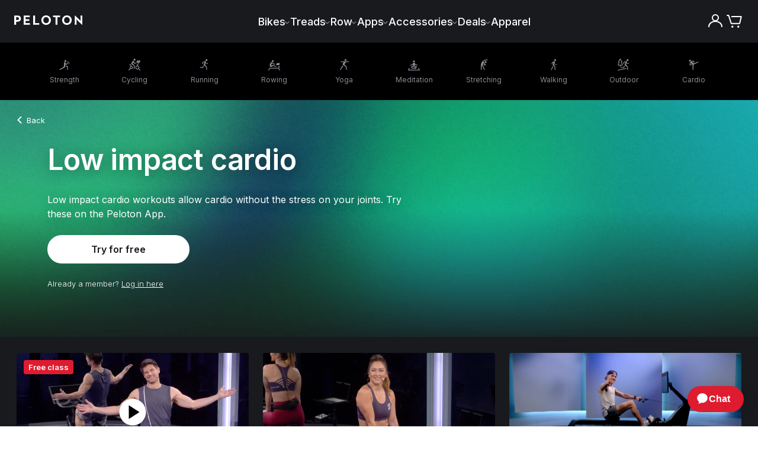

--- FILE ---
content_type: text/html; charset=utf-8
request_url: https://www.onepeloton.com/classes/low-impact-cardio
body_size: 64776
content:
<!DOCTYPE html><html lang="en-US"><head><meta charSet="utf-8"/><meta name="viewport" content="width=device-width"/><link rel="preload" as="fetch" crossorigin="anonymous" href="https://www.onepeloton.com/api/pelo-content-entry-handler/en-US/7HIi2PeCwFsyW1gDnqtdop"/><link rel="preload" as="fetch" crossorigin="anonymous" href="https://www.onepeloton.com/api/page-builder-entry-handler/en-US/1uPQ7JcwuGGhb6YgtQUCrt"/><link rel="preload" as="fetch" crossorigin="anonymous" href="https://www.onepeloton.com/api/content-cache/entries/page-builder/en-US/1uPQ7JcwuGGhb6YgtQUCrt"/><title>Low Impact Cardio Workouts | Peloton</title><meta name="description" content="Low impact cardio workouts give you the cardiovascular benefits without the stress on your joints. Try these low impact cardio exercises on the Peloton App."/><meta name="keywords" content=""/><meta property="og:locale" content="en-US"/><link rel="canonical" href="https://www.onepeloton.com/classes/low-impact-cardio"/><link rel="alternate" hrefLang="en-US" href="https://www.onepeloton.com/classes/low-impact-cardio"/><link rel="alternate" hrefLang="x-default" href="https://www.onepeloton.com/classes/low-impact-cardio"/><meta property="og:type" content="website"/><meta property="og:title" content="Low Impact Cardio Workouts | Peloton"/><meta property="og:description" content="Low impact cardio workouts give you the cardiovascular benefits without the stress on your joints. Try these low impact cardio exercises on the Peloton App."/><meta property="og:url" content="https://www.onepeloton.com/classes/low-impact-cardio"/><meta property="og:image" content="https://res.cloudinary.com/peloton-cycle/image/fetch/dpr_2.0,f_auto,q_auto:good,w_400/https://s3.amazonaws.com/peloton-ride-images/268cf99dc4c10da2fa5af8d3445effedeb431317/img_1693002171_29c3d0658fb846a89367114e0852a41e.png"/><meta name="next-head-count" content="17"/><script type="text/javascript">
        window.__promiseHooks = {};

        window.__promiseHooks.oneTrustLoaderPromise = new Promise((res, rej) => {
          window.jsonFeed = res;
        });

        window.__promiseHooks.optimizelyLoaderPromise = new Promise((res, rej) => {
          __promiseHooks.optimizelyLoaderPromiseResolve = res;
        });
      </script><script type="text/javascript">
          const optimizelyScript = document.createElement('script');
          optimizelyScript.type = 'text/javascript';
          optimizelyScript.async = '';
          optimizelyScript.id = 'optimizely-web-script';
          optimizelyScript.onload = () => {
            // resolve promise on load
            __promiseHooks.optimizelyLoaderPromiseResolve();
          };
          // set src after callbacks to ensure onload is called even when cached
          optimizelyScript.src = 'https://cdn.optimizely.com/js/4566010044.js';
          // insert at top of head
          document.head.insertBefore(optimizelyScript, document.head.firstChild);
        </script><meta charSet="utf-8"/><meta name="fragment" content="!"/><meta http-equiv="X-UA-Compatible" content="IE=edge"/><meta name="theme-color" content="#000000"/><link rel="shortcut icon" href="/favicon.png" media="(prefers-color-scheme: light)"/><link rel="shortcut icon" href="/favicon-light.png" media="(prefers-color-scheme: dark)"/><link rel="manifest" href="/manifest.json"/><meta property="twitter:site" content="@onepeloton"/><meta property="fb:pages" content="276454582447360"/><meta property="fb:app_id" content="492491817438833"/><meta name="google-translate-customization" content="6f442f5299d4fb33-6fabedf4c291478f-g65fdaf94bbb38d79-10"/><meta name="p:domain_verify" content="101b55ad18694aefbafa7f58026ba5d6"/><link rel="preconnect" href="https://fonts.gstatic.com" crossorigin="anonymous"/><link rel="preconnect" href="https://use.typekit.net" crossorigin="anonymous"/><link rel="preconnect" href="https://res.cloudinary.com" crossorigin="anonymous"/><link rel="preconnect" href="https://videos.ctfassets.net" crossorigin="anonymous"/><link rel="apple-touch-icon" href="/images/apple-touch-icon.png"/><link rel="apple-touch-icon" sizes="57x57" href="/images/apple-touch-icon-57.png"/><link rel="apple-touch-icon" sizes="76x76" href="/images/apple-touch-icon-76.png"/><link rel="apple-touch-icon" sizes="120x120" href="/images/apple-touch-icon-120.png"/><link rel="apple-touch-icon" sizes="128x128" href="/images/apple-touch-icon-128.png"/><link rel="apple-touch-icon" sizes="152x152" href="/images/apple-touch-icon-152.png"/><link rel="apple-touch-icon" sizes="180x180" href="/images/apple-touch-icon-180.png"/><link rel="apple-touch-icon" sizes="192x192" href="/images/apple-touch-icon-192.png"/><script src="https://maps.googleapis.com/maps/api/js?key=AIzaSyB-z-RAmJtSC9ENHeaF-ZEOkVkdkOdkZ7I&amp;libraries=places"></script><script type="text/javascript">function OptanonWrapper() {}</script><script type="text/javascript">
          if (window.localStorage && window.fetch) {
            // from https://developers.google.com/web/fundamentals/performance/user-centric-performance-metrics#load_abandonment
            window.__trackAbandons = () => {
              // Remove the listener so it only runs once.
              document.removeEventListener('visibilitychange', window.__trackAbandons);

              window.fetch('https://api.segment.io/v1/track', {
                method: 'POST',
                body: JSON.stringify({
                  anonymousId:
                    JSON.parse(window.localStorage.getItem('ajs_anonymous_id')) ||
                    '' + Math.random() * Math.pow(2, 52),
                  event: 'Load Abandoned',
                  properties: {
                    time: Math.round(performance.now()),
                    page: window.location.pathname,
                  },
                }),
                headers: {
                  'Content-Type': 'application/json',
                  Authorization: 'Basic ' + btoa('uVsMX4gpbvPnCfGtPffjBXqFeQktc5bp' + ':'),
                },
                credentials: 'include',
                keepalive: true,
              });
            };
            document.addEventListener('visibilitychange', window.__trackAbandons);
          }
          </script><script type="text/javascript">
            const isE2E = window.location.href.match('lit') || window.location.href.match('prod')
            if (!isE2E) {
              (function () {
                  const block = /measurement|linkedin|reddit|datadoghq|rum|stackadapt|adsystem|advertising|conversion|amplitude|analytics|tiktok|pinterest|doubleclick.net/i;
                  const isFidesBlock = window.Fides && (window.Fides.consent.marketing === false || window.Fides.consent.analytics === false);
                  const isGPCBlock = navigator.globalPrivacyControl === true;
                  // XHR
                  const _open = XMLHttpRequest.prototype.open;
                  XMLHttpRequest.prototype.open = function(method, url, ...rest) {
                    if ((isGPCBlock || isFidesBlock) && block.test(url)) {
                      this.__blocked = block.test(url);
                      this.__blocked_url = url;
                    }
                    return _open.call(this, method, url, ...rest);
                  };
                  const _send = XMLHttpRequest.prototype.send;
                  XMLHttpRequest.prototype.send = function(body) {
                    if (this.__blocked && (isGPCBlock || isFidesBlock)) {
                      // Prevent network call cleanly
                      try { this.abort(); } catch (_) {}
                      return; // no-op instead of sending
                    }
                    return _send.call(this, body);
                  };
                  window.toAppend = [];
                  // script injection
                  const _appendChild = Element.prototype.appendChild;
                  Element.prototype.appendChild = function(node){
                    try {
                      if ((window.Fides && window.Fides.consent.marketing || window.Fides.consent.analytics)) {
                        return _appendChild.call(this, node);
                      }
                      if (node.tagName === 'SCRIPT' && node.src && block.test(node.src)) {
                        window.toAppend.push(node);
                        return null;
                      }
                    } catch(_) {}
                    return _appendChild.call(this, node);
                  };
                })();
                var fidesSrc = 'https://cmp.onepeloton.com/fides.js' + '?property_id=' + 'FDS-UC6FD8' + '&';
                function insertFidesScript() {
                  var fidesPrefix = "fides_";
                  var searchParams = new URLSearchParams(location.search);
                  var fidesSearchParams = new URLSearchParams();
                  searchParams.forEach(function (value, key) {
                    if (key.startsWith(fidesPrefix)) {
                      fidesSearchParams.set(
                        key.replace(fidesPrefix, ""),
                        key === fidesPrefix + "cache_bust" ? Date.now().toString() : value
                      );
                    }
                  });

                  var src = fidesSrc + fidesSearchParams.toString();
                  var script = document.createElement("script");
                  script.async = false;
                  script.defer = false;
                  script.setAttribute("src", src);
                  script.setAttribute("id", "fides-js");
                  script.setAttribute("type", "text/javascript");
                  let retryCount = 0;
                  const maxRetries = 20;
                  const waitForAnalytics = setInterval(() => {
                    if (window.analytics) {
                      document.head.appendChild(script);
                      clearInterval(waitForAnalytics);
                    } else if (++retryCount >= maxRetries) {
                      clearInterval(waitForAnalytics);
                    }
                  }, 1000);
                }
                window.addEventListener('FidesReady', evt => {
                  const id = window.Fides?.experience?.experience_config?.id;
                  if (id) {
                    window.document.body.classList.add(id);
                  }
                  window.dispatchEvent(new CustomEvent('vendor:fides', { detail: 'fides' }));
                });
                window.addEventListener("FidesInitializing", function () { Fides.gtm(); });
                insertFidesScript();
            }
      </script><script type="text/javascript" class="optanon-category-C0002">
            (function(h,o,u,n,d) {
              h=h[d]=h[d]||{q:[],onReady:function(c){h.q.push(c)}}
              d=o.createElement(u);d.async=1;d.src=n
              n=o.getElementsByTagName(u)[0];n.parentNode.insertBefore(d,n)
            })(
              window,document,
              'script',
              ('https:' === document.location.protocol ? 'https://' : 'http://') + document.location.host + "/dd.js",
              'DD_RUM',
            ); 
            var sampleRateAppConfig = Number.parseInt(undefined) || 0;
            var sampleRate = window.navigator.userAgent.match(/HeadlessChrome|Prerender/)
              ? 0
              : sampleRateAppConfig;
            if (DD_RUM && DD_RUM.onReady) {
              DD_RUM.onReady(function() {
                var config = {
                  applicationId: 'd410086b-125a-4c4e-827a-76e0ac5ac591',
                  clientToken: 'pub61d267c2792aa455b002a59e01b73caf',
                  site: 'datadoghq.com',
                  service: 'www-nextjs',
                  env: 'production',
                  version: 'a7d7e6a22ae64d716533bc3b467339b85925446f',
                  sessionSampleRate: sampleRate,
                  trackUserInteractions: true,
                  allowedTracingUrls: [
                    { match: /https:\/\/.*k8s\.onepeloton.*/, propagatorTypes: ['datadog'] },
                  ],
                };
                // TODO: figure out nginx rewrites for this proxy on DPs
                if (true) {
                  config.proxy = '/ddforward';
                }
                const waitForFides = setInterval(() => {
                  if (window.Fides?.initialized) {
                    if (window.Fides.consent.analytics) {
                      DD_RUM.init(config);
                      DD_RUM.setGlobalContextProperty('locale', 'en-US' ?? 'en-US');
                      clearInterval(waitForFides);
                    }
                  }
                }, 500);
              });
              window.__trackDDAbandons = () => {
                // Remove the listener so it only runs once.
                document.removeEventListener('visibilitychange', window.__trackDDAbandons);
                if (DD_RUM && DD_RUM.onReady) {
                  DD_RUM.onReady(function () {
                    DD_RUM.addAction('Load Abandoned');
                  });
                };
              };
              document.addEventListener('visibilitychange', window.__trackDDAbandons);
            };
          </script><link rel="preconnect" href="https://use.typekit.net" crossorigin /><link rel="preconnect" href="https://fonts.gstatic.com" crossorigin /><link rel="preload" href="/vc-ap-533a42/_next/static/css/706e79a094b4a8e8.css?dpl=dpl_F2H9wd615iBvNhqXizBGxm2abf1w" as="style"/><link rel="stylesheet" href="/vc-ap-533a42/_next/static/css/706e79a094b4a8e8.css?dpl=dpl_F2H9wd615iBvNhqXizBGxm2abf1w" data-n-p=""/><noscript data-n-css=""></noscript><script defer="" nomodule="" src="/vc-ap-533a42/_next/static/chunks/polyfills-42372ed130431b0a.js?dpl=dpl_F2H9wd615iBvNhqXizBGxm2abf1w" data-ot-ignore="true"></script><script defer="" src="/vc-ap-533a42/_next/static/chunks/%40optimizely.f4d9d708280a3020.js?dpl=dpl_F2H9wd615iBvNhqXizBGxm2abf1w" data-ot-ignore="true"></script><script defer="" src="/vc-ap-533a42/_next/static/chunks/46657.f2238adbcad682a0.js?dpl=dpl_F2H9wd615iBvNhqXizBGxm2abf1w" data-ot-ignore="true"></script><script defer="" src="/vc-ap-533a42/_next/static/chunks/52949.09ec98893f8bec02.js?dpl=dpl_F2H9wd615iBvNhqXizBGxm2abf1w" data-ot-ignore="true"></script><script defer="" src="/vc-ap-533a42/_next/static/chunks/41080.83eed2976f8f6abf.js?dpl=dpl_F2H9wd615iBvNhqXizBGxm2abf1w" data-ot-ignore="true"></script><script src="/vc-ap-533a42/_next/static/chunks/webpack-cf61a364a049aed2.js?dpl=dpl_F2H9wd615iBvNhqXizBGxm2abf1w" defer="" data-ot-ignore="true"></script><script src="/vc-ap-533a42/_next/static/chunks/framework-0106faf0c307a210.js?dpl=dpl_F2H9wd615iBvNhqXizBGxm2abf1w" defer="" data-ot-ignore="true"></script><script src="/vc-ap-533a42/_next/static/chunks/main-243786289373a7fa.js?dpl=dpl_F2H9wd615iBvNhqXizBGxm2abf1w" defer="" data-ot-ignore="true"></script><script src="/vc-ap-533a42/_next/static/chunks/pages/_app-f963de9c3b03f4ba.js?dpl=dpl_F2H9wd615iBvNhqXizBGxm2abf1w" defer="" data-ot-ignore="true"></script><script src="/vc-ap-533a42/_next/static/chunks/2edb282b-5ef2aded43186ef0.js?dpl=dpl_F2H9wd615iBvNhqXizBGxm2abf1w" defer="" data-ot-ignore="true"></script><script src="/vc-ap-533a42/_next/static/chunks/7d55559a-44ad83c5a6f295dd.js?dpl=dpl_F2H9wd615iBvNhqXizBGxm2abf1w" defer="" data-ot-ignore="true"></script><script src="/vc-ap-533a42/_next/static/chunks/a29ae703-03c330339fa09c33.js?dpl=dpl_F2H9wd615iBvNhqXizBGxm2abf1w" defer="" data-ot-ignore="true"></script><script src="/vc-ap-533a42/_next/static/chunks/b96f54bd-811f9c2974bdbdef.js?dpl=dpl_F2H9wd615iBvNhqXizBGxm2abf1w" defer="" data-ot-ignore="true"></script><script src="/vc-ap-533a42/_next/static/chunks/37149-ae914d92acf4d2a7.js?dpl=dpl_F2H9wd615iBvNhqXizBGxm2abf1w" defer="" data-ot-ignore="true"></script><script src="/vc-ap-533a42/_next/static/chunks/4135-eeebf257a2b37174.js?dpl=dpl_F2H9wd615iBvNhqXizBGxm2abf1w" defer="" data-ot-ignore="true"></script><script src="/vc-ap-533a42/_next/static/chunks/51234-1482937553220a0b.js?dpl=dpl_F2H9wd615iBvNhqXizBGxm2abf1w" defer="" data-ot-ignore="true"></script><script src="/vc-ap-533a42/_next/static/chunks/19483-220070291b409ee9.js?dpl=dpl_F2H9wd615iBvNhqXizBGxm2abf1w" defer="" data-ot-ignore="true"></script><script src="/vc-ap-533a42/_next/static/chunks/69922-a1d7922f0da2252d.js?dpl=dpl_F2H9wd615iBvNhqXizBGxm2abf1w" defer="" data-ot-ignore="true"></script><script src="/vc-ap-533a42/_next/static/chunks/17347-991f4ae475e898a3.js?dpl=dpl_F2H9wd615iBvNhqXizBGxm2abf1w" defer="" data-ot-ignore="true"></script><script src="/vc-ap-533a42/_next/static/chunks/26930-044d4119dd9e51ec.js?dpl=dpl_F2H9wd615iBvNhqXizBGxm2abf1w" defer="" data-ot-ignore="true"></script><script src="/vc-ap-533a42/_next/static/chunks/86905-ae69afc7e48b3c97.js?dpl=dpl_F2H9wd615iBvNhqXizBGxm2abf1w" defer="" data-ot-ignore="true"></script><script src="/vc-ap-533a42/_next/static/chunks/37487-00b43859eca8e234.js?dpl=dpl_F2H9wd615iBvNhqXizBGxm2abf1w" defer="" data-ot-ignore="true"></script><script src="/vc-ap-533a42/_next/static/chunks/56140-1cb3b8f7f398ce2c.js?dpl=dpl_F2H9wd615iBvNhqXizBGxm2abf1w" defer="" data-ot-ignore="true"></script><script src="/vc-ap-533a42/_next/static/chunks/71672-bdeed7dc95427d99.js?dpl=dpl_F2H9wd615iBvNhqXizBGxm2abf1w" defer="" data-ot-ignore="true"></script><script src="/vc-ap-533a42/_next/static/chunks/3462-a61edebfb9a71cd8.js?dpl=dpl_F2H9wd615iBvNhqXizBGxm2abf1w" defer="" data-ot-ignore="true"></script><script src="/vc-ap-533a42/_next/static/chunks/81986-b905c19b1f6d7bdb.js?dpl=dpl_F2H9wd615iBvNhqXizBGxm2abf1w" defer="" data-ot-ignore="true"></script><script src="/vc-ap-533a42/_next/static/chunks/pages/classes/%5B...slugs%5D-f331b263ecfd3f77.js?dpl=dpl_F2H9wd615iBvNhqXizBGxm2abf1w" defer="" data-ot-ignore="true"></script><script src="/vc-ap-533a42/_next/static/vc-ap-533a42-soCtcaT8R_SJrsaUQHw7I/_buildManifest.js?dpl=dpl_F2H9wd615iBvNhqXizBGxm2abf1w" defer="" data-ot-ignore="true"></script><script src="/vc-ap-533a42/_next/static/vc-ap-533a42-soCtcaT8R_SJrsaUQHw7I/_ssgManifest.js?dpl=dpl_F2H9wd615iBvNhqXizBGxm2abf1w" defer="" data-ot-ignore="true"></script><style data-styled="" data-styled-version="5.3.6">html,body,div,span,applet,object,iframe,h1,h2,h3,h4,h5,h6,p,blockquote,pre,a,abbr,acronym,address,big,cite,code,del,dfn,em,img,ins,kbd,q,s,samp,small,strike,strong,sub,sup,tt,var,b,u,i,center,dl,dt,dd,ol,ul,li,fieldset,form,label,legend,table,caption,tbody,tfoot,thead,tr,th,td,article,aside,canvas,details,embed,figure,figcaption,footer,header,hgroup,menu,nav,output,ruby,section,summary,time,mark,audio,video{margin:0;padding:0;border:0;font-size:100%;font:inherit;vertical-align:baseline;}/*!sc*/
article,aside,details,figcaption,figure,footer,header,hgroup,menu,nav,section{display:block;}/*!sc*/
body{line-height:1;}/*!sc*/
ol,ul{list-style:none;}/*!sc*/
blockquote,q{quotes:none;}/*!sc*/
blockquote:before,blockquote:after,q:before,q:after{content:'';content:none;}/*!sc*/
table{border-collapse:collapse;border-spacing:0;}/*!sc*/
b,strong{font-weight:500;}/*!sc*/
i,em{font-style:italic;}/*!sc*/
*,*:before,*:after{box-sizing:border-box;}/*!sc*/
a{color:inherit;cursor:pointer;-webkit-text-decoration:none;text-decoration:none;}/*!sc*/
a:hover{-webkit-text-decoration:none;text-decoration:none;}/*!sc*/
button,input{-webkit-appearance:none;-moz-appearance:none;appearance:none;background:none;border-radius:0;border:0;color:inherit;font-size:inherit;font-family:inherit;margin:0;overflow:visible;padding:0;text-align:left;}/*!sc*/
button:[type="button"],input:[type="button"],button:[type="submit"],input:[type="submit"]{cursor:pointer;}/*!sc*/
button[data-focus-method='mouse'],input[data-focus-method='mouse'],button[data-focus-method='touch'],input[data-focus-method='touch']{outline:none;}/*!sc*/
hr{margin:0;}/*!sc*/
[tabindex="-1"]:focus{outline:none;}/*!sc*/
html,body,#root{height:100%;}/*!sc*/
.wf-loading *{opacity:0;-webkit-animation-play-state:paused !important;animation-play-state:paused !important;}/*!sc*/
html{-webkit-text-size-adjust:100%;}/*!sc*/
body{font-family:'Inter',sans-serif;font-weight:300;line-height:27px;color:#181a1d;-webkit-font-smoothing:antialiased;}/*!sc*/
body a,body button,body [role='button'],body [type='button'],body [type='submit']{cursor:pointer;}/*!sc*/
#root{float:left;width:100%;}/*!sc*/
.zopim{-webkit-transition-property:all;transition-property:all;-webkit-transition-duration:250ms;transition-duration:250ms;-webkit-transition-timing-function:ease;transition-timing-function:ease;}/*!sc*/
[data-test-id='ChatWidgetWindow'],[data-test-id='ChatWidgetMobileWindow']{z-index:90003 !important;}/*!sc*/
[data-test-id='ChatWidgetButton'],[data-test-id='ChatWidgetMobileButton']{z-index:90003 !important;}/*!sc*/
[data-test-id='ChatWidgetUnreadCountBadge'],[data-test-id='ChatWidgetMobileUnreadCountBadge']{z-index:90004 !important;}/*!sc*/
[data-test-id='ChatWidgetNotification'],[data-test-id='ChatWidgetMobileNotification']{z-index:90005 !important;}/*!sc*/
data-styled.g1[id="sc-global-hLCfex1"]{content:"sc-global-hLCfex1,"}/*!sc*/
.bvUoNw{overflow:visible;}/*!sc*/
data-styled.g3[id="AsyncIcon__StyledIcon-design-system__sc-9oyiwf-0"]{content:"bvUoNw,"}/*!sc*/
[data-whatintent='keyboard'] .ds__input:focus-within{box-shadow:0 0 0 2px #84B6E1;}/*!sc*/
[data-whatintent='keyboard'] .ds__checkbox:focus-within .visible-input{box-shadow:0 0 0 2px #84B6E1;}/*!sc*/
[data-whatintent='keyboard'] .ds__link:focus{outline:2px solid #84B6E1;outline-offset:4px;border-radius:4px;}/*!sc*/
data-styled.g4[id="sc-global-iLIxXf1"]{content:"sc-global-iLIxXf1,"}/*!sc*/
.gjisGz{font-family:"Inter",sans-serif;-webkit-letter-spacing:0.01875rem;-moz-letter-spacing:0.01875rem;-ms-letter-spacing:0.01875rem;letter-spacing:0.01875rem;font-weight:400;font-size:18px;-webkit-letter-spacing:0px;-moz-letter-spacing:0px;-ms-letter-spacing:0px;letter-spacing:0px;line-height:150%;display:block;text-align:left;color:white;font-size:0.875rem;}/*!sc*/
@media (min-width:0px){.gjisGz{text-shadow:0px 2px 16px #00000066;}}/*!sc*/
@media (min-width:768px){.gjisGz{text-shadow:1px 3px 24px #00000066;}}/*!sc*/
@media (min-width:768px){.gjisGz{font-size:1rem;}}/*!sc*/
.gjisGz strong{font-weight:600;}/*!sc*/
.gjisGz em{font-style:italic;}/*!sc*/
.gjisGz a,.gjisGz u{-webkit-transition:color 0.15s ease-in-out;transition:color 0.15s ease-in-out;-webkit-text-decoration:underline;text-decoration:underline;}/*!sc*/
.gjisGz a:hover,.gjisGz u:hover{color:#65666A;}/*!sc*/
.gjisGz sup{font-size:small;vertical-align:super;}/*!sc*/
.dIclHj{font-family:"Inter",sans-serif;-webkit-letter-spacing:0.01875rem;-moz-letter-spacing:0.01875rem;-ms-letter-spacing:0.01875rem;letter-spacing:0.01875rem;font-weight:400;font-size:18px;-webkit-letter-spacing:0px;-moz-letter-spacing:0px;-ms-letter-spacing:0px;letter-spacing:0px;line-height:150%;display:block;margin-bottom:24px;text-align:center;color:#FFFFFF;font-size:0.875rem;}/*!sc*/
@media (min-width:768px){.dIclHj{font-size:1rem;}}/*!sc*/
.dIclHj strong{font-weight:600;}/*!sc*/
.dIclHj em{font-style:italic;}/*!sc*/
.dIclHj a,.dIclHj u{-webkit-transition:color 0.15s ease-in-out;transition:color 0.15s ease-in-out;-webkit-text-decoration:underline;text-decoration:underline;}/*!sc*/
.dIclHj a:hover,.dIclHj u:hover{color:#65666A;}/*!sc*/
.dIclHj sup{font-size:small;vertical-align:super;}/*!sc*/
data-styled.g5[id="Body__StyledBody-design-system__sc-8gsxju-0"]{content:"gjisGz,dIclHj,"}/*!sc*/
.fvVhWE{font-family:"Inter",sans-serif;font-weight:600;line-height:130%;-webkit-letter-spacing:-0.0125rem;-moz-letter-spacing:-0.0125rem;-ms-letter-spacing:-0.0125rem;letter-spacing:-0.0125rem;display:block;color:white;font-size:2rem;}/*!sc*/
@media (min-width:0px){.fvVhWE{text-shadow:0px 2px 16px #00000066;}}/*!sc*/
@media (min-width:768px){.fvVhWE{text-shadow:1px 3px 24px #00000066;}}/*!sc*/
@media (min-width:768px){.fvVhWE{font-size:2.625rem;}}/*!sc*/
@media (min-width:1024px){.fvVhWE{font-size:3rem;}}/*!sc*/
.feyCNF{font-family:"Inter",sans-serif;font-weight:600;line-height:130%;-webkit-letter-spacing:-0.0125rem;-moz-letter-spacing:-0.0125rem;-ms-letter-spacing:-0.0125rem;letter-spacing:-0.0125rem;display:block;margin-bottom:24px;text-align:center;color:#FFFFFF;font-size:1.625rem;}/*!sc*/
@media (min-width:768px){.feyCNF{font-size:1.75rem;}}/*!sc*/
@media (min-width:1024px){.feyCNF{font-size:2rem;}}/*!sc*/
data-styled.g6[id="Headline__StyledHeadline-design-system__sc-ex1nuu-0"]{content:"fvVhWE,feyCNF,"}/*!sc*/
.bLURpT{font-family:"Inter",sans-serif !important;font-size:14px;font-weight:500;line-height:130%;-webkit-letter-spacing:0;-moz-letter-spacing:0;-ms-letter-spacing:0;letter-spacing:0;display:block;font-size:1rem;}/*!sc*/
@media (min-width:768px){.bLURpT{font-size:1.125rem;}}/*!sc*/
.bVltty{font-family:"Inter",sans-serif !important;font-size:14px;font-weight:500;line-height:130%;-webkit-letter-spacing:0;-moz-letter-spacing:0;-ms-letter-spacing:0;letter-spacing:0;display:block;font-size:0.875rem;}/*!sc*/
@media (min-width:768px){.bVltty{font-size:1rem;}}/*!sc*/
data-styled.g8[id="Eyebrow__StyledEyebrow-design-system__sc-scrajo-0"]{content:"bLURpT,bVltty,"}/*!sc*/
.hwaBZp{font-family:"Inter",sans-serif;font-size:13px;display:inline-block;font-weight:400;font-size:0.75rem;line-height:1.333;}/*!sc*/
.hwaBZp strong{font-weight:600;}/*!sc*/
.hwaBZp em{font-style:italic;}/*!sc*/
.hwaBZp a,.hwaBZp u{-webkit-transition:color 0.15s ease-in-out;transition:color 0.15s ease-in-out;-webkit-text-decoration:underline;text-decoration:underline;}/*!sc*/
.hwaBZp a:hover,.hwaBZp u:hover{color:#65666A;}/*!sc*/
.hwaBZp sup{font-size:small;vertical-align:super;}/*!sc*/
.mzZAk{font-family:"Inter",sans-serif;font-size:13px;display:inline-block;font-weight:400;font-size:0.875rem;line-height:1.714;}/*!sc*/
.mzZAk strong{font-weight:600;}/*!sc*/
.mzZAk em{font-style:italic;}/*!sc*/
.mzZAk a,.mzZAk u{-webkit-transition:color 0.15s ease-in-out;transition:color 0.15s ease-in-out;-webkit-text-decoration:underline;text-decoration:underline;}/*!sc*/
.mzZAk a:hover,.mzZAk u:hover{color:#65666A;}/*!sc*/
.mzZAk sup{font-size:small;vertical-align:super;}/*!sc*/
.jRUVNy{font-family:"Inter",sans-serif;font-size:13px;display:inline-block;font-weight:400;font-size:0.8125rem;line-height:1.231;}/*!sc*/
.jRUVNy strong{font-weight:600;}/*!sc*/
.jRUVNy em{font-style:italic;}/*!sc*/
.jRUVNy a,.jRUVNy u{-webkit-transition:color 0.15s ease-in-out;transition:color 0.15s ease-in-out;-webkit-text-decoration:underline;text-decoration:underline;}/*!sc*/
.jRUVNy a:hover,.jRUVNy u:hover{color:#65666A;}/*!sc*/
.jRUVNy sup{font-size:small;vertical-align:super;}/*!sc*/
.khETiG{font-family:"Inter",sans-serif;font-size:13px;display:inline-block;font-weight:400;font-size:1rem;line-height:1.500;}/*!sc*/
.khETiG strong{font-weight:600;}/*!sc*/
.khETiG em{font-style:italic;}/*!sc*/
.khETiG a,.khETiG u{-webkit-transition:color 0.15s ease-in-out;transition:color 0.15s ease-in-out;-webkit-text-decoration:underline;text-decoration:underline;}/*!sc*/
.khETiG a:hover,.khETiG u:hover{color:#65666A;}/*!sc*/
.khETiG sup{font-size:small;vertical-align:super;}/*!sc*/
.eVXYEU{font-family:"Inter",sans-serif;font-size:13px;display:inline-block;color:#FFFFFF;font-weight:400;font-size:0.875rem;line-height:1.714;}/*!sc*/
.eVXYEU strong{font-weight:600;}/*!sc*/
.eVXYEU em{font-style:italic;}/*!sc*/
.eVXYEU a,.eVXYEU u{-webkit-transition:color 0.15s ease-in-out;transition:color 0.15s ease-in-out;-webkit-text-decoration:underline;text-decoration:underline;}/*!sc*/
.eVXYEU a:hover,.eVXYEU u:hover{color:#65666A;}/*!sc*/
.eVXYEU sup{font-size:small;vertical-align:super;}/*!sc*/
data-styled.g9[id="Label__StyledLabel-design-system__sc-1m4s9kl-0"]{content:"hwaBZp,mzZAk,jRUVNy,khETiG,eVXYEU,"}/*!sc*/
.dyEGJK{font-family:"Inter",sans-serif;font-size:13px;font-weight:300;-webkit-letter-spacing:0;-moz-letter-spacing:0;-ms-letter-spacing:0;letter-spacing:0;line-height:1.53;display:inline-block;color:white;font-size:0.8125rem;line-height:1.25rem;}/*!sc*/
.dyEGJK strong{font-weight:600;}/*!sc*/
.dyEGJK em{font-style:italic;}/*!sc*/
.dyEGJK a,.dyEGJK u{-webkit-transition:color 0.15s ease-in-out;transition:color 0.15s ease-in-out;-webkit-text-decoration:underline;text-decoration:underline;}/*!sc*/
.dyEGJK a:hover,.dyEGJK u:hover{color:#65666A;}/*!sc*/
.dyEGJK sup{font-size:small;vertical-align:super;}/*!sc*/
.kfqDiW{font-family:"Inter",sans-serif;font-size:13px;font-weight:300;-webkit-letter-spacing:0;-moz-letter-spacing:0;-ms-letter-spacing:0;letter-spacing:0;line-height:1.53;display:inline-block;font-size:0.8125rem;line-height:1.25rem;}/*!sc*/
.kfqDiW strong{font-weight:600;}/*!sc*/
.kfqDiW em{font-style:italic;}/*!sc*/
.kfqDiW a,.kfqDiW u{-webkit-transition:color 0.15s ease-in-out;transition:color 0.15s ease-in-out;-webkit-text-decoration:underline;text-decoration:underline;}/*!sc*/
.kfqDiW a:hover,.kfqDiW u:hover{color:#65666A;}/*!sc*/
.kfqDiW sup{font-size:small;vertical-align:super;}/*!sc*/
.dqCRPi{font-family:"Inter",sans-serif;font-size:13px;font-weight:300;-webkit-letter-spacing:0;-moz-letter-spacing:0;-ms-letter-spacing:0;letter-spacing:0;line-height:1.53;display:inline-block;font-size:0.75rem;line-height:1.25rem;}/*!sc*/
.dqCRPi strong{font-weight:600;}/*!sc*/
.dqCRPi em{font-style:italic;}/*!sc*/
.dqCRPi a,.dqCRPi u{-webkit-transition:color 0.15s ease-in-out;transition:color 0.15s ease-in-out;-webkit-text-decoration:underline;text-decoration:underline;}/*!sc*/
.dqCRPi a:hover,.dqCRPi u:hover{color:#65666A;}/*!sc*/
.dqCRPi sup{font-size:small;vertical-align:super;}/*!sc*/
.gOtgqK{font-family:"Inter",sans-serif;font-size:13px;font-weight:300;-webkit-letter-spacing:0;-moz-letter-spacing:0;-ms-letter-spacing:0;letter-spacing:0;line-height:1.53;display:block;font-size:0.8125rem;line-height:1.25rem;}/*!sc*/
.gOtgqK strong{font-weight:600;}/*!sc*/
.gOtgqK em{font-style:italic;}/*!sc*/
.gOtgqK a,.gOtgqK u{-webkit-transition:color 0.15s ease-in-out;transition:color 0.15s ease-in-out;-webkit-text-decoration:underline;text-decoration:underline;}/*!sc*/
.gOtgqK a:hover,.gOtgqK u:hover{color:#65666A;}/*!sc*/
.gOtgqK sup{font-size:small;vertical-align:super;}/*!sc*/
data-styled.g10[id="Support__StyledSupport-design-system__sc-1v46s2d-0"]{content:"dyEGJK,kfqDiW,dqCRPi,gOtgqK,"}/*!sc*/
.cqppOE{display:block;width:100%;}/*!sc*/
.gFMYPw{display:block;width:100%;text-align:left;margin-inline:0 !important;}/*!sc*/
.gFMYPw > *:first-child{margin-top:0 !important;}/*!sc*/
.gFMYPw > *:last-child{margin-bottom:0 !important;}/*!sc*/
.bvpIpG{display:block;background-color:#181A1D;width:100%;}/*!sc*/
@media (min-width:0px){.bvpIpG{padding-inline:2rem;}}/*!sc*/
@media (min-width:1024px){.bvpIpG{padding-inline:6.5rem;}}/*!sc*/
@media (min-width:0px){.bvpIpG{padding-block:2rem;}}/*!sc*/
@media (min-width:768px){.bvpIpG{padding-block:4rem;}}/*!sc*/
@media (min-width:1024px){.bvpIpG{padding-block:5rem 2rem;}}/*!sc*/
.dRcbQJ{display:block;background-color:#181A1D;width:100%;}/*!sc*/
@media (min-width:1024px){.dRcbQJ{padding:2.5rem;}}/*!sc*/
.kdDccS{display:block;width:100%;}/*!sc*/
@media (min-width:0px){.kdDccS{max-width:316px;}}/*!sc*/
@media (min-width:768px){.kdDccS{max-width:400px;}}/*!sc*/
@media (min-width:1024px){.kdDccS{max-width:800px;}}/*!sc*/
.iAKus{display:block;width:100%;text-align:center;}/*!sc*/
.gUYXBW{display:block;background-color:#FFFFFF;width:100%;margin-inline:auto;}/*!sc*/
@media (min-width:0px){.gUYXBW{padding-inline:1.5rem;}}/*!sc*/
@media (min-width:768px){.gUYXBW{padding-inline:3rem;}}/*!sc*/
@media (min-width:0px){.gUYXBW{padding-block:1rem 1.5rem;}}/*!sc*/
@media (min-width:768px){.gUYXBW{padding-block:2rem 0;}}/*!sc*/
.kzNLdP{display:block;width:100%;padding:0;}/*!sc*/
data-styled.g12[id="Container__StyledContainer-design-system__sc-1l0wzxx-0"]{content:"cqppOE,gFMYPw,bvpIpG,dRcbQJ,kdDccS,iAKus,gUYXBW,kzNLdP,"}/*!sc*/
.dMLwKX{display:grid;gap:1rem;}/*!sc*/
@media (min-width:0px){.dMLwKX{grid-template-columns:repeat(1,1fr);}}/*!sc*/
@media (min-width:768px){.dMLwKX{grid-template-columns:repeat(2,1fr);}}/*!sc*/
@media (min-width:1024px){.dMLwKX{grid-template-columns:repeat(3,1fr);}}/*!sc*/
data-styled.g13[id="Grid__StyledGrid-design-system__sc-k63aiz-0"]{content:"dMLwKX,"}/*!sc*/
.fTBKf{display:-webkit-box;display:-webkit-flex;display:-ms-flexbox;display:flex;gap:1rem;margin:0 0 1.5rem 0;-webkit-flex-wrap:wrap;-ms-flex-wrap:wrap;flex-wrap:wrap;-webkit-align-items:center;-webkit-box-align:center;-ms-flex-align:center;align-items:center;}/*!sc*/
@media (min-width:0px){.fTBKf{-webkit-box-pack:start;-webkit-justify-content:flex-start;-ms-flex-pack:start;justify-content:flex-start;}}/*!sc*/
@media (min-width:768px){.fTBKf{-webkit-box-pack:start;-webkit-justify-content:flex-start;-ms-flex-pack:start;justify-content:flex-start;}}/*!sc*/
.cvlmkd{display:-webkit-box;display:-webkit-flex;display:-ms-flexbox;display:flex;-webkit-flex-direction:column;-ms-flex-direction:column;flex-direction:column;}/*!sc*/
.jiHWsi{display:-webkit-box;display:-webkit-flex;display:-ms-flexbox;display:flex;gap:4px;-webkit-flex-direction:row;-ms-flex-direction:row;flex-direction:row;-webkit-align-items:center;-webkit-box-align:center;-ms-flex-align:center;align-items:center;}/*!sc*/
.jpDmSk{display:-webkit-box;display:-webkit-flex;display:-ms-flexbox;display:flex;max-width:1224px;margin-inline:auto;-webkit-flex-direction:column;-ms-flex-direction:column;flex-direction:column;-webkit-box-pack:center;-webkit-justify-content:center;-ms-flex-pack:center;justify-content:center;-webkit-align-items:center;-webkit-box-align:center;-ms-flex-align:center;align-items:center;}/*!sc*/
@media (min-width:1024px){.jpDmSk{border-radius:0.75rem;}}/*!sc*/
@media (min-width:0px){.jpDmSk{min-height:380px;}}/*!sc*/
@media (min-width:768px){.jpDmSk{min-height:264px;}}/*!sc*/
data-styled.g14[id="Flex__StyledFlex-design-system__sc-42eftp-0"]{content:"fTBKf,cvlmkd,jiHWsi,jpDmSk,"}/*!sc*/
.bbGifz{display:-webkit-box;display:-webkit-flex;display:-ms-flexbox;display:flex;width:100%;background-color:transparent;padding-block:0;padding-inline:0;-webkit-box-pack:start;-webkit-justify-content:flex-start;-ms-flex-pack:start;justify-content:flex-start;}/*!sc*/
.fDnTKu{display:-webkit-box;display:-webkit-flex;display:-ms-flexbox;display:flex;width:100%;background-color:transparent;padding-block:0;padding-inline:0;-webkit-box-pack:start;-webkit-justify-content:flex-start;-ms-flex-pack:start;justify-content:flex-start;-webkit-align-items:flex-end;-webkit-box-align:flex-end;-ms-flex-align:flex-end;align-items:flex-end;}/*!sc*/
data-styled.g16[id="Layout__StyledLayout-design-system__sc-1i7tug2-0"]{content:"bbGifz,fDnTKu,"}/*!sc*/
.fEjXOH{color:#181A1D;-webkit-text-decoration:none !important;text-decoration:none !important;display:inline-block;position:relative;-webkit-transition:color 0.15s ease-in-out;transition:color 0.15s ease-in-out;font-size:15px;line-height:16px;}/*!sc*/
@media (min-width:768px){.fEjXOH{font-size:16px;}}/*!sc*/
@media (min-width:1024px){.fEjXOH{font-size:16px;}}/*!sc*/
@media (min-width:768px){.fEjXOH{line-height:20px;}}/*!sc*/
@media (min-width:1024px){.fEjXOH{line-height:20px;}}/*!sc*/
.fEjXOH span{font-size:15px;line-height:16px;}/*!sc*/
@media (min-width:768px){.fEjXOH span{font-size:16px;}}/*!sc*/
@media (min-width:1024px){.fEjXOH span{font-size:16px;}}/*!sc*/
@media (min-width:768px){.fEjXOH span{line-height:20px;}}/*!sc*/
@media (min-width:1024px){.fEjXOH span{line-height:20px;}}/*!sc*/
.fEjXOH:hover{color:#65666A;}/*!sc*/
.fEjXOH:focus{outline:none;}/*!sc*/
data-styled.g25[id="Link__StyledLink-design-system__sc-rhf0w1-0"]{content:"fEjXOH,"}/*!sc*/
.LXBHX{display:inline-block;height:100%;width:100%;object-fit:cover;}/*!sc*/
.LXBHX > div,.LXBHX video,.LXBHX img,.LXBHX picture{height:100%;width:100%;object-fit:inherit;vertical-align:middle;}/*!sc*/
data-styled.g41[id="Media__Container-design-system__sc-10mq0np-0"]{content:"LXBHX,"}/*!sc*/
.bvPPqT.bvPPqT{line-height:normal;font-weight:normal;-webkit-font-smoothing:auto;-webkit-appearance:auto;-moz-appearance:auto;appearance:auto;background:none;color:auto;-webkit-align-items:center;-webkit-box-align:center;-ms-flex-align:center;align-items:center;background-color:#FFFFFF;cursor:pointer;display:-webkit-inline-box;display:-webkit-inline-flex;display:-ms-inline-flexbox;display:inline-flex;-webkit-box-pack:center;-webkit-justify-content:center;-ms-flex-pack:center;justify-content:center;position:relative;-webkit-transition:all 0.15s ease-in-out;transition:all 0.15s ease-in-out;-webkit-user-select:none;-moz-user-select:none;-ms-user-select:none;user-select:none;vertical-align:middle;border-color:#FFFFFF;border-radius:24px;border-style:solid;border-width:2px;height:48px;width:240px;padding:0 calc(1.5rem - 2px);font-family:"Inter",sans-serif !important;font-size:14px;font-weight:500;line-height:130%;-webkit-letter-spacing:0;-moz-letter-spacing:0;-ms-letter-spacing:0;letter-spacing:0;font-size:16px;color:#181A1D;text-align:center;-webkit-text-decoration:none;text-decoration:none;outline:none;box-shadow:0 0 0 0 transparent;}/*!sc*/
.bvPPqT.bvPPqT:hover:not(:disabled){background-color:#F5F7F9;border-color:#F5F7F9;}/*!sc*/
.bvPPqT.bvPPqT:disabled,.bvPPqT.bvPPqT.isDisabled{cursor:not-allowed;pointer-events:none;}/*!sc*/
.bvPPqT.bvPPqT:not(.isLoading):disabled,.bvPPqT.bvPPqT:not(.isLoading).isDisabled{background-color:#E4E6E7;border-color:#E4E6E7;color:#222529;}/*!sc*/
.bvPPqT.bvPPqT:not(.isLoading):disabled svg,.bvPPqT.bvPPqT:not(.isLoading).isDisabled svg{fill:#222529;}/*!sc*/
.bvPPqT.bvPPqT svg{-webkit-transition:all 0.15s ease-in-out;transition:all 0.15s ease-in-out;fill:#181A1D;}/*!sc*/
.bvPPqT.bvPPqT svg.icon-before{margin-right:0.75rem;}/*!sc*/
.bvPPqT.bvPPqT svg.icon-after{margin-left:0.75rem;}/*!sc*/
.bvPPqT.bvPPqT > *:not(svg,a){-webkit-align-items:center;-webkit-box-align:center;-ms-flex-align:center;align-items:center;bottom:0;display:-webkit-box;display:-webkit-flex;display:-ms-flexbox;display:flex;-webkit-box-pack:center;-webkit-justify-content:center;-ms-flex-pack:center;justify-content:center;left:0;position:absolute;right:0;top:0;}/*!sc*/
.hzHldM.hzHldM{line-height:normal;font-weight:normal;-webkit-font-smoothing:auto;-webkit-appearance:auto;-moz-appearance:auto;appearance:auto;background:none;color:auto;-webkit-align-items:center;-webkit-box-align:center;-ms-flex-align:center;align-items:center;background-color:transparent;cursor:pointer;display:-webkit-inline-box;display:-webkit-inline-flex;display:-ms-inline-flexbox;display:inline-flex;-webkit-box-pack:center;-webkit-justify-content:center;-ms-flex-pack:center;justify-content:center;position:relative;-webkit-transition:all 0.15s ease-in-out;transition:all 0.15s ease-in-out;-webkit-user-select:none;-moz-user-select:none;-ms-user-select:none;user-select:none;vertical-align:middle;border-color:#FFFFFF;border-radius:24px;border-style:solid;border-width:2px;height:48px;width:240px;padding:0 calc(1.5rem - 2px);font-family:"Inter",sans-serif !important;font-size:14px;font-weight:500;line-height:130%;-webkit-letter-spacing:0;-moz-letter-spacing:0;-ms-letter-spacing:0;letter-spacing:0;font-size:16px;color:#FFFFFF;text-align:center;-webkit-text-decoration:none;text-decoration:none;outline:none;box-shadow:0 0 0 0 transparent;}/*!sc*/
.hzHldM.hzHldM:hover:not(:disabled){background-color:#FFFFFF;border-color:#FFFFFF;color:#181A1D;}/*!sc*/
.hzHldM.hzHldM:hover:not(:disabled) > svg{fill:#181A1D;}/*!sc*/
.hzHldM.hzHldM:hover:not(:disabled) [class*='svg__media-icon-alt']{fill:#FFFFFF;}/*!sc*/
.hzHldM.hzHldM:disabled,.hzHldM.hzHldM.isDisabled{cursor:not-allowed;pointer-events:none;}/*!sc*/
.hzHldM.hzHldM:not(.isLoading):disabled,.hzHldM.hzHldM:not(.isLoading).isDisabled{background-color:transparent;border-color:#222529;color:#222529;}/*!sc*/
.hzHldM.hzHldM:not(.isLoading):disabled svg,.hzHldM.hzHldM:not(.isLoading).isDisabled svg{fill:#222529;}/*!sc*/
.hzHldM.hzHldM svg{-webkit-transition:all 0.15s ease-in-out;transition:all 0.15s ease-in-out;fill:#FFFFFF;}/*!sc*/
.hzHldM.hzHldM svg.icon-before{margin-right:0.75rem;}/*!sc*/
.hzHldM.hzHldM svg.icon-after{margin-left:0.75rem;}/*!sc*/
.hzHldM.hzHldM > *:not(svg,a){-webkit-align-items:center;-webkit-box-align:center;-ms-flex-align:center;align-items:center;bottom:0;display:-webkit-box;display:-webkit-flex;display:-ms-flexbox;display:flex;-webkit-box-pack:center;-webkit-justify-content:center;-ms-flex-pack:center;justify-content:center;left:0;position:absolute;right:0;top:0;}/*!sc*/
.crHvNb.crHvNb{line-height:normal;font-weight:normal;-webkit-font-smoothing:auto;-webkit-appearance:auto;-moz-appearance:auto;appearance:auto;background:none;color:auto;-webkit-align-items:center;-webkit-box-align:center;-ms-flex-align:center;align-items:center;background-color:#DF1C2F;cursor:pointer;display:-webkit-inline-box;display:-webkit-inline-flex;display:-ms-inline-flexbox;display:inline-flex;-webkit-box-pack:center;-webkit-justify-content:center;-ms-flex-pack:center;justify-content:center;position:relative;-webkit-transition:all 0.15s ease-in-out;transition:all 0.15s ease-in-out;-webkit-user-select:none;-moz-user-select:none;-ms-user-select:none;user-select:none;vertical-align:middle;border-color:#DF1C2F;border-style:solid;border-width:2px;width:240px;padding:0 calc(1.5rem - 2px);font-family:"Inter",sans-serif !important;font-size:14px;font-weight:500;line-height:130%;-webkit-letter-spacing:0;-moz-letter-spacing:0;-ms-letter-spacing:0;letter-spacing:0;font-size:16px;color:#FFFFFF;text-align:center;-webkit-text-decoration:none;text-decoration:none;outline:none;box-shadow:0 0 0 0 transparent;}/*!sc*/
@media (min-width:0px){.crHvNb.crHvNb{border-radius:20px;}}/*!sc*/
@media (min-width:768px){.crHvNb.crHvNb{border-radius:24px;}}/*!sc*/
@media (min-width:0px){.crHvNb.crHvNb{height:40px;}}/*!sc*/
@media (min-width:768px){.crHvNb.crHvNb{height:48px;}}/*!sc*/
.crHvNb.crHvNb:hover:not(:disabled){background-color:#D00C2A;border-color:#D00C2A;}/*!sc*/
.crHvNb.crHvNb:disabled,.crHvNb.crHvNb.isDisabled{cursor:not-allowed;pointer-events:none;}/*!sc*/
.crHvNb.crHvNb:not(.isLoading):disabled,.crHvNb.crHvNb:not(.isLoading).isDisabled{background-color:#E4E6E7;border-color:#E4E6E7;color:#222529;}/*!sc*/
.crHvNb.crHvNb:not(.isLoading):disabled svg,.crHvNb.crHvNb:not(.isLoading).isDisabled svg{fill:#222529;}/*!sc*/
.crHvNb.crHvNb svg{-webkit-transition:all 0.15s ease-in-out;transition:all 0.15s ease-in-out;fill:#FFFFFF;}/*!sc*/
.crHvNb.crHvNb svg.icon-before{margin-right:0.75rem;}/*!sc*/
.crHvNb.crHvNb svg.icon-after{margin-left:0.75rem;}/*!sc*/
.crHvNb.crHvNb > *:not(svg,a){-webkit-align-items:center;-webkit-box-align:center;-ms-flex-align:center;align-items:center;bottom:0;display:-webkit-box;display:-webkit-flex;display:-ms-flexbox;display:flex;-webkit-box-pack:center;-webkit-justify-content:center;-ms-flex-pack:center;justify-content:center;left:0;position:absolute;right:0;top:0;}/*!sc*/
data-styled.g83[id="Button__StyledButton-design-system__sc-13u65xe-0"]{content:"bvPPqT,hzHldM,crHvNb,"}/*!sc*/
.erfIfH{display:inline-block;pointer-events:none;-webkit-user-select:none;-moz-user-select:none;-ms-user-select:none;user-select:none;-webkit-transition:all 0.15s ease-in-out;transition:all 0.15s ease-in-out;font-family:"Inter",sans-serif !important;font-size:14px;font-weight:500;line-height:130%;-webkit-letter-spacing:0;-moz-letter-spacing:0;-ms-letter-spacing:0;letter-spacing:0;font-size:0.8125rem;font-weight:600;line-height:1rem;-webkit-letter-spacing:0;-moz-letter-spacing:0;-ms-letter-spacing:0;letter-spacing:0;color:#FFFFFF;background-color:#DF1C2F;padding:0.25rem 0.5rem;border-radius:0.25rem;border:none;}/*!sc*/
data-styled.g86[id="Badge__StyledBadge-design-system__sc-2xczvj-0"]{content:"erfIfH,"}/*!sc*/
.dPFqxG{display:grid;grid-template-columns:1fr;grid-template-rows:100%;width:100%;}/*!sc*/
.dPFqxG > *{grid-column:1 / -1;grid-row:1 / -1;z-index:1;pointer-events:none;}/*!sc*/
.dPFqxG > * *{pointer-events:auto;}/*!sc*/
data-styled.g129[id="OverlaidChildren-design-system__sc-uqb1tf-0"]{content:"dPFqxG,"}/*!sc*/
#drift-frame-chat,#drift-frame-controller{z-index:90004 !important;}/*!sc*/
.drift-frame-chat{position:fixed !important;}/*!sc*/
@media (min-width:800px){.drift-frame-chat{bottom:55px !important;}}/*!sc*/
#drift-frame-chat,#drift-frame-controller{bottom:0px !important;right:0px !important;-webkit-transition:300ms ease !important;transition:300ms ease !important;}/*!sc*/
@media (min-width:580px){#drift-frame-chat,#drift-frame-controller{bottom:10px !important;right:20px !important;-webkit-transition:400ms ease !important;transition:400ms ease !important;}}/*!sc*/
@media (min-width:800px){#drift-frame-chat,#drift-frame-controller{bottom:0 !important;right:0 !important;margin:0;}}/*!sc*/
@media print{#drift-frame-chat,#drift-frame-controller{display:none !important;}}/*!sc*/
data-styled.g167[id="sc-global-bWPdbZ1"]{content:"sc-global-bWPdbZ1,"}/*!sc*/
.idPutW::after{display:none;}/*!sc*/
data-styled.g190[id="LinkRenderer__Anchor-page-builder__sc-16t9ppp-0"]{content:"idPutW,"}/*!sc*/
.gIZmYE{position:relative;height:400px;}/*!sc*/
@media screen and (height < 900px) and (width > 768px){.gIZmYE{height:400px;}}/*!sc*/
@media screen and (height > 900px) and (width > 768px){.gIZmYE{height:500px;}}/*!sc*/
data-styled.g221[id="View__HeroWrapper-page-builder__sc-mnietw-0"]{content:"gIZmYE,"}/*!sc*/
.htKZBW{padding:2rem 1rem;}/*!sc*/
@media (min-width:768px){.htKZBW{padding:2.5rem 0 2.5rem 2.5rem;}}/*!sc*/
@media (min-width:1024px){.htKZBW{padding:5rem 0 5rem 5rem;}}/*!sc*/
data-styled.g222[id="View__ContentWrapper-page-builder__sc-mnietw-1"]{content:"htKZBW,"}/*!sc*/
.gymNQf{max-width:320px;display:-webkit-box;display:-webkit-flex;display:-ms-flexbox;display:flex;-webkit-flex-direction:column;-ms-flex-direction:column;flex-direction:column;-webkit-align-items:flex-start;-webkit-box-align:flex-start;-ms-flex-align:flex-start;align-items:flex-start;}/*!sc*/
@media (min-width:768px){.gymNQf{max-width:600px;}}/*!sc*/
data-styled.g223[id="View__StyledContainer-page-builder__sc-mnietw-2"]{content:"gymNQf,"}/*!sc*/
.esEIFH{position:absolute;inset:0;background:rgba(24,26,29,0.3);}/*!sc*/
data-styled.g224[id="View__StyledOverlay-page-builder__sc-mnietw-3"]{content:"esEIFH,"}/*!sc*/
.bBNHtF{position:relative;}/*!sc*/
data-styled.g227[id="Hero__StyledHero-page-builder__sc-5ux2ov-0"]{content:"bBNHtF,"}/*!sc*/
.kqQbWw{font-weight:700;padding:0.5rem 1rem;position:absolute;top:0;left:0;color:#000000;background:#FFFFFF;-webkit-transform:translateX(-105%);-ms-transform:translateX(-105%);transform:translateX(-105%);-webkit-transform:translateX(calc(- 100% - 1px));-ms-transform:translateX(calc(- 100% - 1px));transform:translateX(calc(- 100% - 1px));-webkit-transition:-webkit-transform 0.15s ease-out;-webkit-transition:transform 0.15s ease-out;transition:transform 0.15s ease-out;z-index:9999;}/*!sc*/
@media (prefers-reduced-motion){.kqQbWw{-webkit-transition:none;transition:none;}}/*!sc*/
.kqQbWw:focus{-webkit-transform:translateX(0);-ms-transform:translateX(0);transform:translateX(0);}/*!sc*/
data-styled.g251[id="sc-c75f8c46-0"]{content:"kqQbWw,"}/*!sc*/
.iQiduw{position:-webkit-sticky;position:sticky;top:0;width:100%;z-index:3;overflow-x:hidden;}/*!sc*/
data-styled.g371[id="sc-c26b5651-0"]{content:"iQiduw,"}/*!sc*/
.ghsPYV{-webkit-align-items:center;-webkit-box-align:center;-ms-flex-align:center;align-items:center;display:-webkit-box;display:-webkit-flex;display:-ms-flexbox;display:flex;-webkit-box-pack:center;-webkit-justify-content:center;-ms-flex-pack:center;justify-content:center;max-height:110px;padding:1rem 0;position:relative;width:100%;background:rgba(0,0,0,1);}/*!sc*/
.ghsPYV .carousel{display:-webkit-box;display:-webkit-flex;display:-ms-flexbox;display:flex;-webkit-box-pack:center;-webkit-justify-content:center;-ms-flex-pack:center;justify-content:center;max-width:calc(100% - 33px);}/*!sc*/
@media (min-width:580px){.ghsPYV .carousel{max-width:calc(100% - 66px);}}/*!sc*/
.ghsPYV .carousel [data-testid='sliderList']{gap:0.5rem;-webkit-scroll-behavior:smooth;-moz-scroll-behavior:smooth;-ms-scroll-behavior:smooth;scroll-behavior:smooth;display:grid;grid-auto-flow:column;}/*!sc*/
@media (min-width:1024px){.ghsPYV .carousel [data-testid='sliderList']{gap:1rem;}}/*!sc*/
data-styled.g372[id="sc-c26b5651-1"]{content:"ghsPYV,"}/*!sc*/
.jeArIU{border-radius:10px;background:none;border:1px solid transparent;color:#888B93;false;}/*!sc*/
.jeArIU svg{margin-bottom:0.5rem;}/*!sc*/
.jeArIU svg path{fill:#888B93;color:#888B93;false;}/*!sc*/
@media (hover:hover) and (pointer:fine){.jeArIU:hover{color:#A8ACB1;background:linear-gradient( 180deg,rgba(105,113,128,0) -135.12%,rgba(105,113,128,0.35) 100% );}.jeArIU:hover a{color:#A8ACB1;}.jeArIU:hover a path{fill:#A8ACB1;color:#A8ACB1;}}/*!sc*/
data-styled.g373[id="sc-c26b5651-2"]{content:"jeArIU,"}/*!sc*/
.kwIFIH{-webkit-align-items:center;-webkit-box-align:center;-ms-flex-align:center;align-items:center;cursor:pointer;display:-webkit-box;display:-webkit-flex;display:-ms-flexbox;display:flex;-webkit-flex-direction:column;-ms-flex-direction:column;flex-direction:column;-webkit-box-pack:center;-webkit-justify-content:center;-ms-flex-pack:center;justify-content:center;padding:10px 0;width:100px;}/*!sc*/
@media (max-width:768px){.kwIFIH{height:68px;width:75px;}}/*!sc*/
data-styled.g374[id="sc-c26b5651-3"]{content:"kwIFIH,"}/*!sc*/
.bqzBOM{width:0.5rem;height:0.5rem;border-radius:0.125rem;background-color:#FACB3E;}/*!sc*/
data-styled.g513[id="sc-a303c4ed-0"]{content:"bqzBOM,"}/*!sc*/
.fovhFD{display:contents;}/*!sc*/
@media (min-width:580px){.fovhFD{display:none;}}/*!sc*/
data-styled.g549[id="sc-40b047b6-0"]{content:"fovhFD,"}/*!sc*/
.eHFOnN{display:none;}/*!sc*/
@media (min-width:580px){.eHFOnN{display:contents;}}/*!sc*/
data-styled.g551[id="sc-40b047b6-2"]{content:"eHFOnN,"}/*!sc*/
.idJblx{border-radius:0 0 0.25rem 0.25rem;color:#FFFFFF;display:-webkit-box;display:-webkit-flex;display:-ms-flexbox;display:flex;-webkit-flex-direction:column;-ms-flex-direction:column;flex-direction:column;-webkit-box-pack:center;-webkit-justify-content:center;-ms-flex-pack:center;justify-content:center;text-align:left;margin-top:auto;padding:1.5rem 1rem;height:auto;}/*!sc*/
@media (min-width:768px){.idJblx{padding:1.5rem;height:127px;}}/*!sc*/
data-styled.g943[id="sc-e5d8417a-0"]{content:"idJblx,"}/*!sc*/
.VLusB{margin:unset;}/*!sc*/
.bLGyPs{margin:4px 0 0;}/*!sc*/
data-styled.g944[id="sc-e5d8417a-1"]{content:"VLusB,bLGyPs,"}/*!sc*/
@media (min-width:768px){.bXwnDW{white-space:nowrap;overflow:hidden;text-overflow:ellipsis;max-width:98%;}}/*!sc*/
data-styled.g945[id="sc-e5d8417a-2"]{content:"bXwnDW,"}/*!sc*/
.hONVWt{margin-top:4px;color:#E4E6E7;}/*!sc*/
data-styled.g946[id="sc-e5d8417a-3"]{content:"hONVWt,"}/*!sc*/
.mPoEr{position:relative;width:100%;height:201px;}/*!sc*/
@media (min-width:800px){.mPoEr{height:192px;}}/*!sc*/
data-styled.g947[id="sc-5d88be4-0"]{content:"mPoEr,"}/*!sc*/
.hfxEUc{border-radius:0.25rem 0.25rem 0 0;height:201px;min-width:100%;overflow:hidden;}/*!sc*/
.hfxEUc picture img{object-fit:cover;min-height:100%;max-width:100%;width:100vw;}/*!sc*/
@media (min-width:800px){.hfxEUc{height:192px;}}/*!sc*/
data-styled.g948[id="sc-5d88be4-1"]{content:"hfxEUc,"}/*!sc*/
.gDvLYH{cursor:pointer;background-color:#222529;border-radius:0.25rem;display:-webkit-box;display:-webkit-flex;display:-ms-flexbox;display:flex;-webkit-flex-direction:column;-ms-flex-direction:column;flex-direction:column;height:100%;-webkit-transition-property:box-shadow;transition-property:box-shadow;-webkit-transition-duration:250ms;transition-duration:250ms;-webkit-transition-timing-function:ease;transition-timing-function:ease;max-width:calc(100vw - 2rem);min-height:auto;}/*!sc*/
@media (min-width:580px){.gDvLYH{max-width:calc(100vw - 4rem);}}/*!sc*/
.gDvLYH:hover{box-shadow:0 0 15px 6px rgba(0,0,0,0.3);}/*!sc*/
@-webkit-keyframes class-cards-slide-in{from{-webkit-transform:translateY(50%);-ms-transform:translateY(50%);transform:translateY(50%);opacity:0;}to{-webkit-transform:translateY(0);-ms-transform:translateY(0);transform:translateY(0);opacity:1;}}/*!sc*/
@keyframes class-cards-slide-in{from{-webkit-transform:translateY(50%);-ms-transform:translateY(50%);transform:translateY(50%);opacity:0;}to{-webkit-transform:translateY(0);-ms-transform:translateY(0);transform:translateY(0);opacity:1;}}/*!sc*/
data-styled.g949[id="sc-e4a09e1-0"]{content:"gDvLYH,"}/*!sc*/
.jpQceG{color:#FFFFFF;display:-webkit-box;display:-webkit-flex;display:-ms-flexbox;display:flex;-webkit-flex-direction:column;-ms-flex-direction:column;flex-direction:column;text-align:left;padding-left:1rem;}/*!sc*/
@media (min-width:800px){.jpQceG{padding-left:1.5rem;}}/*!sc*/
data-styled.g954[id="sc-7efe78e1-0"]{content:"jpQceG,"}/*!sc*/
.jTBGsr{-webkit-align-self:flex-start;-ms-flex-item-align:start;align-self:flex-start;}/*!sc*/
data-styled.g955[id="sc-7efe78e1-1"]{content:"jTBGsr,"}/*!sc*/
.fGWLSl{margin-top:0.5rem;margin-bottom:0.25rem;}/*!sc*/
data-styled.g956[id="sc-7efe78e1-2"]{content:"fGWLSl,"}/*!sc*/
.cilWdV{color:#A8ACB1;}/*!sc*/
data-styled.g957[id="sc-7efe78e1-3"]{content:"cilWdV,"}/*!sc*/
.imlwDV{position:absolute;top:50%;left:50%;-webkit-transform:translate(-50%,-50%);-ms-transform:translate(-50%,-50%);transform:translate(-50%,-50%);width:24px;height:24px;}/*!sc*/
@media (min-width:800px){.imlwDV{width:32px;height:32px;}}/*!sc*/
data-styled.g958[id="sc-5a25c017-0"]{content:"imlwDV,"}/*!sc*/
.gBAilc{position:relative;}/*!sc*/
data-styled.g959[id="sc-5a25c017-1"]{content:"gBAilc,"}/*!sc*/
.hBajhq{border-radius:0.5rem;height:87px;width:155px;overflow:hidden;}/*!sc*/
.hBajhq picture img{object-fit:cover;min-height:100%;max-width:100%;width:100vw;}/*!sc*/
@media (min-width:800px){.hBajhq{width:183px;height:102px;}}/*!sc*/
data-styled.g960[id="sc-5a25c017-2"]{content:"hBajhq,"}/*!sc*/
.hngpNv{color:#FFFFFF;margin-bottom:1rem;}/*!sc*/
data-styled.g962[id="sc-76e1118a-1"]{content:"hngpNv,"}/*!sc*/
.bONyXJ{background-color:#222529;display:-webkit-box;display:-webkit-flex;display:-ms-flexbox;display:flex;-webkit-align-items:center;-webkit-box-align:center;-ms-flex-align:center;align-items:center;height:100%;min-height:auto;}/*!sc*/
data-styled.g963[id="sc-76e1118a-2"]{content:"bONyXJ,"}/*!sc*/
.dzIlpf{position:absolute;top:50%;left:50%;-webkit-transform:translate(-50%,-50%);-ms-transform:translate(-50%,-50%);transform:translate(-50%,-50%);width:48px;height:48px;}/*!sc*/
data-styled.g964[id="sc-5ea94f68-0"]{content:"dzIlpf,"}/*!sc*/
.mkLxJ{position:absolute;top:12px;left:12px;}/*!sc*/
data-styled.g965[id="sc-5ea94f68-1"]{content:"mkLxJ,"}/*!sc*/
.fqmrXy{position:relative;width:100%;}/*!sc*/
data-styled.g966[id="sc-5ea94f68-2"]{content:"fqmrXy,"}/*!sc*/
.gwuSFI{border-radius:0.25rem 0.25rem 0 0;height:175px;min-width:100%;overflow:hidden;}/*!sc*/
.gwuSFI picture img{object-fit:cover;min-height:100%;max-width:100%;width:100vw;}/*!sc*/
@media (min-width:800px){.gwuSFI{height:192px;}}/*!sc*/
data-styled.g967[id="sc-5ea94f68-3"]{content:"gwuSFI,"}/*!sc*/
.efSTAv{cursor:pointer;background-color:#222529;border-radius:0.25rem;display:-webkit-box;display:-webkit-flex;display:-ms-flexbox;display:flex;-webkit-flex-direction:column;-ms-flex-direction:column;flex-direction:column;height:100%;max-width:calc(100vw - 4rem);min-height:auto;}/*!sc*/
data-styled.g968[id="sc-3ee0921c-0"]{content:"efSTAv,"}/*!sc*/
.cQZeEe{border-radius:0 0 0.25rem 0.25rem;color:#FFFFFF;display:-webkit-box;display:-webkit-flex;display:-ms-flexbox;display:flex;-webkit-flex-direction:column;-ms-flex-direction:column;flex-direction:column;text-align:left;margin-top:auto;padding:1.5rem;}/*!sc*/
data-styled.g969[id="sc-3ee0921c-1"]{content:"cQZeEe,"}/*!sc*/
.fMBlVl{margin-top:4px;color:#E4E6E7;}/*!sc*/
data-styled.g970[id="sc-3ee0921c-2"]{content:"fMBlVl,"}/*!sc*/
.gubGTP{margin-bottom:4px;}/*!sc*/
data-styled.g971[id="sc-3ee0921c-3"]{content:"gubGTP,"}/*!sc*/
.tfscZ{padding:1rem;border-radius:0.25rem;background-color:#222529;}/*!sc*/
data-styled.g972[id="sc-3ee0921c-4"]{content:"tfscZ,"}/*!sc*/
.dXwJIZ{background-image:url(https://res.cloudinary.com/peloton-cycle/image/fetch/dpr_1.0,f_auto,q_auto:good,w_600/https://images.ctfassets.net/7vk8puwnesgc/4qXgmUe6G8rFDuPg1vFr9/9332519279a4cc1c88361ce2c45721ee/AppBanner-Mobile.png);padding:3.5rem 0;background-repeat:no-repeat;background-size:cover;background-position-y:0;}/*!sc*/
.dXwJIZ h2{margin:1.5rem 0;}/*!sc*/
@media (min-width:768px){.dXwJIZ{background-image:url(https://res.cloudinary.com/peloton-cycle/image/fetch/dpr_1.0,f_auto,q_auto:good,w_768/https://images.ctfassets.net/7vk8puwnesgc/7AscyDaOOwZ5p21KyFkir0/d9088b8a531522eb67598d30e53b8f91/AppBanner-Tablet.png);}}/*!sc*/
@media (min-width:1024px){.dXwJIZ{background-image:url(https://res.cloudinary.com/peloton-cycle/image/fetch/dpr_1.0,f_auto,q_auto:good,w_1024/https://images.ctfassets.net/7vk8puwnesgc/4NVfGybivmjpIKEHtBoq23/1bc4066bd43b2c11163fc17c43f3819c/AppBanner-Desktop.png);}}/*!sc*/
@media (min-width:1280px){.dXwJIZ{margin:0 auto;}}/*!sc*/
data-styled.g1463[id="sc-a6f77645-0"]{content:"dXwJIZ,"}/*!sc*/
.llSnUt a{width:auto !important;min-width:7.875rem;}/*!sc*/
@media (min-width:580px){.llSnUt a{min-width:11.25rem;}}/*!sc*/
data-styled.g1464[id="sc-a6f77645-1"]{content:"llSnUt,"}/*!sc*/
#main{background:#181A1D;}/*!sc*/
data-styled.g1603[id="sc-global-gWocL1"]{content:"sc-global-gWocL1,"}/*!sc*/
.bSqHcB{color:#888B93;}/*!sc*/
data-styled.g1604[id="sc-1b13a2bd-0"]{content:"bSqHcB,"}/*!sc*/
#classes-grid + [data-module="CtaBanner"]{padding-top:0;}/*!sc*/
data-styled.g1632[id="sc-global-sDyKi1"]{content:"sc-global-sDyKi1,"}/*!sc*/
.dRRCiL{padding-bottom:0;margin-bottom:0;padding-inline:1rem;}/*!sc*/
@media (min-width:580px){.dRRCiL{padding-inline:2rem;}}/*!sc*/
data-styled.g1634[id="sc-93db90d0-0"]{content:"dRRCiL,"}/*!sc*/
.hLnWzI{justify-items:center;-webkit-align-items:center;-webkit-box-align:center;-ms-flex-align:center;align-items:center;max-width:76.5rem;margin:0 auto;}/*!sc*/
@media (min-width:580px){.hLnWzI{justify-items:unset;gap:1.5rem;}}/*!sc*/
@media (min-width:768px){.hLnWzI{overflow:hidden;text-overflow:ellipsis;grid-template-columns:repeat(2,minmax(0,1fr));}}/*!sc*/
@media (min-width:1024px){.hLnWzI{grid-template-columns:repeat(3,minmax(0,1fr));}}/*!sc*/
data-styled.g1636[id="sc-93db90d0-2"]{content:"hLnWzI,"}/*!sc*/
.lequeo{width:100%;height:100%;}/*!sc*/
data-styled.g1637[id="sc-93db90d0-3"]{content:"lequeo,"}/*!sc*/
.inwpxO{display:-webkit-box;display:-webkit-flex;display:-ms-flexbox;display:flex;-webkit-flex-wrap:wrap;-ms-flex-wrap:wrap;flex-wrap:wrap;-webkit-box-pack:center;-webkit-justify-content:center;-ms-flex-pack:center;justify-content:center;padding:2.5rem 0;}/*!sc*/
data-styled.g1638[id="sc-93db90d0-4"]{content:"inwpxO,"}/*!sc*/
.FdGou{width:100%;margin-bottom:1rem;text-align:center;color:#FFFFFF;}/*!sc*/
data-styled.g1639[id="sc-93db90d0-5"]{content:"FdGou,"}/*!sc*/
.kWyYsr{padding-block-end:0;}/*!sc*/
.kWyYsr h2,.kWyYsr li{max-width:1000px;color:#65666A;}/*!sc*/
.kWyYsr ol{list-style:decimal;}/*!sc*/
.kWyYsr ol li{display:list-item;}/*!sc*/
.kWyYsr a{-webkit-text-decoration:underline;text-decoration:underline;}/*!sc*/
.kWyYsr:last-child{border-block-end:unset;padding-block-end:0;}/*!sc*/
data-styled.g1741[id="sc-c5d8f82-0"]{content:"kWyYsr,"}/*!sc*/
.gkqJuZ [data-theme=white]:last-of-type > *{padding-block-end:3rem;}/*!sc*/
data-styled.g1827[id="sc-19095259-0"]{content:"gkqJuZ,"}/*!sc*/
div[id*="citizens-shop"]{display:inline !important;}/*!sc*/
div[id*="citizens-shop"] .offer-text{display:inline !important;}/*!sc*/
div[id*="citizens-shop"] #jifitiIntroText,div[id*="citizens-shop"] #addLinkToJifitiWidget{display:inline !important;color:#697180 !important;}/*!sc*/
#citizens-checkout-widget .offer-text{display:inline !important;}/*!sc*/
data-styled.g1834[id="sc-global-dUabxG1"]{content:"sc-global-dUabxG1,"}/*!sc*/
[data-whatintent='keyboard'] .ds__input:focus-within{box-shadow:0 0 0 2px #84B6E1;}/*!sc*/
[data-whatintent='keyboard'] .ds__checkbox:focus-within .visible-input{box-shadow:0 0 0 2px #84B6E1;}/*!sc*/
[data-whatintent='keyboard'] .ds__link:focus{outline:2px solid #84B6E1;outline-offset:4px;border-radius:4px;}/*!sc*/
data-styled.g1843[id="sc-global-iLIxXf2"]{content:"sc-global-iLIxXf2,"}/*!sc*/
[data-whatintent='keyboard'] .ds__input:focus-within{box-shadow:0 0 0 2px #84B6E1;}/*!sc*/
[data-whatintent='keyboard'] .ds__checkbox:focus-within .visible-input{box-shadow:0 0 0 2px #84B6E1;}/*!sc*/
[data-whatintent='keyboard'] .ds__link:focus{outline:2px solid #84B6E1;outline-offset:4px;border-radius:4px;}/*!sc*/
data-styled.g1846[id="sc-global-iLIxXf3"]{content:"sc-global-iLIxXf3,"}/*!sc*/
</style><style data-href="https://use.typekit.net/sxy3vgl.css">@import url("https://p.typekit.net/p.css?s=1&k=sxy3vgl&ht=tk&f=10294.10296.10300.10302&a=8797212&app=typekit&e=css");@font-face{font-family:"brandon-grotesque";src:url("https://use.typekit.net/af/1da05b/0000000000000000000132df/27/l?primer=7cdcb44be4a7db8877ffa5c0007b8dd865b3bbc383831fe2ea177f62257a9191&fvd=n4&v=3") format("woff2"),url("https://use.typekit.net/af/1da05b/0000000000000000000132df/27/d?primer=7cdcb44be4a7db8877ffa5c0007b8dd865b3bbc383831fe2ea177f62257a9191&fvd=n4&v=3") format("woff"),url("https://use.typekit.net/af/1da05b/0000000000000000000132df/27/a?primer=7cdcb44be4a7db8877ffa5c0007b8dd865b3bbc383831fe2ea177f62257a9191&fvd=n4&v=3") format("opentype");font-display:auto;font-style:normal;font-weight:400;font-stretch:normal}@font-face{font-family:"brandon-grotesque";src:url("https://use.typekit.net/af/8f4e31/0000000000000000000132e3/27/l?primer=7cdcb44be4a7db8877ffa5c0007b8dd865b3bbc383831fe2ea177f62257a9191&fvd=n7&v=3") format("woff2"),url("https://use.typekit.net/af/8f4e31/0000000000000000000132e3/27/d?primer=7cdcb44be4a7db8877ffa5c0007b8dd865b3bbc383831fe2ea177f62257a9191&fvd=n7&v=3") format("woff"),url("https://use.typekit.net/af/8f4e31/0000000000000000000132e3/27/a?primer=7cdcb44be4a7db8877ffa5c0007b8dd865b3bbc383831fe2ea177f62257a9191&fvd=n7&v=3") format("opentype");font-display:auto;font-style:normal;font-weight:700;font-stretch:normal}@font-face{font-family:"brandon-grotesque";src:url("https://use.typekit.net/af/2f8f3d/0000000000000000000132dd/27/l?primer=7cdcb44be4a7db8877ffa5c0007b8dd865b3bbc383831fe2ea177f62257a9191&fvd=n3&v=3") format("woff2"),url("https://use.typekit.net/af/2f8f3d/0000000000000000000132dd/27/d?primer=7cdcb44be4a7db8877ffa5c0007b8dd865b3bbc383831fe2ea177f62257a9191&fvd=n3&v=3") format("woff"),url("https://use.typekit.net/af/2f8f3d/0000000000000000000132dd/27/a?primer=7cdcb44be4a7db8877ffa5c0007b8dd865b3bbc383831fe2ea177f62257a9191&fvd=n3&v=3") format("opentype");font-display:auto;font-style:normal;font-weight:300;font-stretch:normal}@font-face{font-family:"brandon-grotesque";src:url("https://use.typekit.net/af/d8f71f/0000000000000000000132e1/27/l?primer=7cdcb44be4a7db8877ffa5c0007b8dd865b3bbc383831fe2ea177f62257a9191&fvd=n5&v=3") format("woff2"),url("https://use.typekit.net/af/d8f71f/0000000000000000000132e1/27/d?primer=7cdcb44be4a7db8877ffa5c0007b8dd865b3bbc383831fe2ea177f62257a9191&fvd=n5&v=3") format("woff"),url("https://use.typekit.net/af/d8f71f/0000000000000000000132e1/27/a?primer=7cdcb44be4a7db8877ffa5c0007b8dd865b3bbc383831fe2ea177f62257a9191&fvd=n5&v=3") format("opentype");font-display:auto;font-style:normal;font-weight:500;font-stretch:normal}.tk-brandon-grotesque{font-family:"brandon-grotesque",sans-serif}</style><style data-href="https://fonts.googleapis.com/css2?family=Inter:wght@300;400;500;600;900&display=swap">@font-face{font-family:'Inter';font-style:normal;font-weight:300;font-display:swap;src:url(https://fonts.gstatic.com/l/font?kit=UcCO3FwrK3iLTeHuS_nVMrMxCp50SjIw2boKoduKmMEVuOKfMZs&skey=c491285d6722e4fa&v=v20) format('woff')}@font-face{font-family:'Inter';font-style:normal;font-weight:400;font-display:swap;src:url(https://fonts.gstatic.com/l/font?kit=UcCO3FwrK3iLTeHuS_nVMrMxCp50SjIw2boKoduKmMEVuLyfMZs&skey=c491285d6722e4fa&v=v20) format('woff')}@font-face{font-family:'Inter';font-style:normal;font-weight:500;font-display:swap;src:url(https://fonts.gstatic.com/l/font?kit=UcCO3FwrK3iLTeHuS_nVMrMxCp50SjIw2boKoduKmMEVuI6fMZs&skey=c491285d6722e4fa&v=v20) format('woff')}@font-face{font-family:'Inter';font-style:normal;font-weight:600;font-display:swap;src:url(https://fonts.gstatic.com/l/font?kit=UcCO3FwrK3iLTeHuS_nVMrMxCp50SjIw2boKoduKmMEVuGKYMZs&skey=c491285d6722e4fa&v=v20) format('woff')}@font-face{font-family:'Inter';font-style:normal;font-weight:900;font-display:swap;src:url(https://fonts.gstatic.com/l/font?kit=UcCO3FwrK3iLTeHuS_nVMrMxCp50SjIw2boKoduKmMEVuBWYMZs&skey=c491285d6722e4fa&v=v20) format('woff')}@font-face{font-family:'Inter';font-style:normal;font-weight:300;font-display:swap;src:url(https://fonts.gstatic.com/s/inter/v20/UcC73FwrK3iLTeHuS_nVMrMxCp50SjIa2JL7W0Q5n-wU.woff2) format('woff2');unicode-range:U+0460-052F,U+1C80-1C8A,U+20B4,U+2DE0-2DFF,U+A640-A69F,U+FE2E-FE2F}@font-face{font-family:'Inter';font-style:normal;font-weight:300;font-display:swap;src:url(https://fonts.gstatic.com/s/inter/v20/UcC73FwrK3iLTeHuS_nVMrMxCp50SjIa0ZL7W0Q5n-wU.woff2) format('woff2');unicode-range:U+0301,U+0400-045F,U+0490-0491,U+04B0-04B1,U+2116}@font-face{font-family:'Inter';font-style:normal;font-weight:300;font-display:swap;src:url(https://fonts.gstatic.com/s/inter/v20/UcC73FwrK3iLTeHuS_nVMrMxCp50SjIa2ZL7W0Q5n-wU.woff2) format('woff2');unicode-range:U+1F00-1FFF}@font-face{font-family:'Inter';font-style:normal;font-weight:300;font-display:swap;src:url(https://fonts.gstatic.com/s/inter/v20/UcC73FwrK3iLTeHuS_nVMrMxCp50SjIa1pL7W0Q5n-wU.woff2) format('woff2');unicode-range:U+0370-0377,U+037A-037F,U+0384-038A,U+038C,U+038E-03A1,U+03A3-03FF}@font-face{font-family:'Inter';font-style:normal;font-weight:300;font-display:swap;src:url(https://fonts.gstatic.com/s/inter/v20/UcC73FwrK3iLTeHuS_nVMrMxCp50SjIa2pL7W0Q5n-wU.woff2) format('woff2');unicode-range:U+0102-0103,U+0110-0111,U+0128-0129,U+0168-0169,U+01A0-01A1,U+01AF-01B0,U+0300-0301,U+0303-0304,U+0308-0309,U+0323,U+0329,U+1EA0-1EF9,U+20AB}@font-face{font-family:'Inter';font-style:normal;font-weight:300;font-display:swap;src:url(https://fonts.gstatic.com/s/inter/v20/UcC73FwrK3iLTeHuS_nVMrMxCp50SjIa25L7W0Q5n-wU.woff2) format('woff2');unicode-range:U+0100-02BA,U+02BD-02C5,U+02C7-02CC,U+02CE-02D7,U+02DD-02FF,U+0304,U+0308,U+0329,U+1D00-1DBF,U+1E00-1E9F,U+1EF2-1EFF,U+2020,U+20A0-20AB,U+20AD-20C0,U+2113,U+2C60-2C7F,U+A720-A7FF}@font-face{font-family:'Inter';font-style:normal;font-weight:300;font-display:swap;src:url(https://fonts.gstatic.com/s/inter/v20/UcC73FwrK3iLTeHuS_nVMrMxCp50SjIa1ZL7W0Q5nw.woff2) format('woff2');unicode-range:U+0000-00FF,U+0131,U+0152-0153,U+02BB-02BC,U+02C6,U+02DA,U+02DC,U+0304,U+0308,U+0329,U+2000-206F,U+20AC,U+2122,U+2191,U+2193,U+2212,U+2215,U+FEFF,U+FFFD}@font-face{font-family:'Inter';font-style:normal;font-weight:400;font-display:swap;src:url(https://fonts.gstatic.com/s/inter/v20/UcC73FwrK3iLTeHuS_nVMrMxCp50SjIa2JL7W0Q5n-wU.woff2) format('woff2');unicode-range:U+0460-052F,U+1C80-1C8A,U+20B4,U+2DE0-2DFF,U+A640-A69F,U+FE2E-FE2F}@font-face{font-family:'Inter';font-style:normal;font-weight:400;font-display:swap;src:url(https://fonts.gstatic.com/s/inter/v20/UcC73FwrK3iLTeHuS_nVMrMxCp50SjIa0ZL7W0Q5n-wU.woff2) format('woff2');unicode-range:U+0301,U+0400-045F,U+0490-0491,U+04B0-04B1,U+2116}@font-face{font-family:'Inter';font-style:normal;font-weight:400;font-display:swap;src:url(https://fonts.gstatic.com/s/inter/v20/UcC73FwrK3iLTeHuS_nVMrMxCp50SjIa2ZL7W0Q5n-wU.woff2) format('woff2');unicode-range:U+1F00-1FFF}@font-face{font-family:'Inter';font-style:normal;font-weight:400;font-display:swap;src:url(https://fonts.gstatic.com/s/inter/v20/UcC73FwrK3iLTeHuS_nVMrMxCp50SjIa1pL7W0Q5n-wU.woff2) format('woff2');unicode-range:U+0370-0377,U+037A-037F,U+0384-038A,U+038C,U+038E-03A1,U+03A3-03FF}@font-face{font-family:'Inter';font-style:normal;font-weight:400;font-display:swap;src:url(https://fonts.gstatic.com/s/inter/v20/UcC73FwrK3iLTeHuS_nVMrMxCp50SjIa2pL7W0Q5n-wU.woff2) format('woff2');unicode-range:U+0102-0103,U+0110-0111,U+0128-0129,U+0168-0169,U+01A0-01A1,U+01AF-01B0,U+0300-0301,U+0303-0304,U+0308-0309,U+0323,U+0329,U+1EA0-1EF9,U+20AB}@font-face{font-family:'Inter';font-style:normal;font-weight:400;font-display:swap;src:url(https://fonts.gstatic.com/s/inter/v20/UcC73FwrK3iLTeHuS_nVMrMxCp50SjIa25L7W0Q5n-wU.woff2) format('woff2');unicode-range:U+0100-02BA,U+02BD-02C5,U+02C7-02CC,U+02CE-02D7,U+02DD-02FF,U+0304,U+0308,U+0329,U+1D00-1DBF,U+1E00-1E9F,U+1EF2-1EFF,U+2020,U+20A0-20AB,U+20AD-20C0,U+2113,U+2C60-2C7F,U+A720-A7FF}@font-face{font-family:'Inter';font-style:normal;font-weight:400;font-display:swap;src:url(https://fonts.gstatic.com/s/inter/v20/UcC73FwrK3iLTeHuS_nVMrMxCp50SjIa1ZL7W0Q5nw.woff2) format('woff2');unicode-range:U+0000-00FF,U+0131,U+0152-0153,U+02BB-02BC,U+02C6,U+02DA,U+02DC,U+0304,U+0308,U+0329,U+2000-206F,U+20AC,U+2122,U+2191,U+2193,U+2212,U+2215,U+FEFF,U+FFFD}@font-face{font-family:'Inter';font-style:normal;font-weight:500;font-display:swap;src:url(https://fonts.gstatic.com/s/inter/v20/UcC73FwrK3iLTeHuS_nVMrMxCp50SjIa2JL7W0Q5n-wU.woff2) format('woff2');unicode-range:U+0460-052F,U+1C80-1C8A,U+20B4,U+2DE0-2DFF,U+A640-A69F,U+FE2E-FE2F}@font-face{font-family:'Inter';font-style:normal;font-weight:500;font-display:swap;src:url(https://fonts.gstatic.com/s/inter/v20/UcC73FwrK3iLTeHuS_nVMrMxCp50SjIa0ZL7W0Q5n-wU.woff2) format('woff2');unicode-range:U+0301,U+0400-045F,U+0490-0491,U+04B0-04B1,U+2116}@font-face{font-family:'Inter';font-style:normal;font-weight:500;font-display:swap;src:url(https://fonts.gstatic.com/s/inter/v20/UcC73FwrK3iLTeHuS_nVMrMxCp50SjIa2ZL7W0Q5n-wU.woff2) format('woff2');unicode-range:U+1F00-1FFF}@font-face{font-family:'Inter';font-style:normal;font-weight:500;font-display:swap;src:url(https://fonts.gstatic.com/s/inter/v20/UcC73FwrK3iLTeHuS_nVMrMxCp50SjIa1pL7W0Q5n-wU.woff2) format('woff2');unicode-range:U+0370-0377,U+037A-037F,U+0384-038A,U+038C,U+038E-03A1,U+03A3-03FF}@font-face{font-family:'Inter';font-style:normal;font-weight:500;font-display:swap;src:url(https://fonts.gstatic.com/s/inter/v20/UcC73FwrK3iLTeHuS_nVMrMxCp50SjIa2pL7W0Q5n-wU.woff2) format('woff2');unicode-range:U+0102-0103,U+0110-0111,U+0128-0129,U+0168-0169,U+01A0-01A1,U+01AF-01B0,U+0300-0301,U+0303-0304,U+0308-0309,U+0323,U+0329,U+1EA0-1EF9,U+20AB}@font-face{font-family:'Inter';font-style:normal;font-weight:500;font-display:swap;src:url(https://fonts.gstatic.com/s/inter/v20/UcC73FwrK3iLTeHuS_nVMrMxCp50SjIa25L7W0Q5n-wU.woff2) format('woff2');unicode-range:U+0100-02BA,U+02BD-02C5,U+02C7-02CC,U+02CE-02D7,U+02DD-02FF,U+0304,U+0308,U+0329,U+1D00-1DBF,U+1E00-1E9F,U+1EF2-1EFF,U+2020,U+20A0-20AB,U+20AD-20C0,U+2113,U+2C60-2C7F,U+A720-A7FF}@font-face{font-family:'Inter';font-style:normal;font-weight:500;font-display:swap;src:url(https://fonts.gstatic.com/s/inter/v20/UcC73FwrK3iLTeHuS_nVMrMxCp50SjIa1ZL7W0Q5nw.woff2) format('woff2');unicode-range:U+0000-00FF,U+0131,U+0152-0153,U+02BB-02BC,U+02C6,U+02DA,U+02DC,U+0304,U+0308,U+0329,U+2000-206F,U+20AC,U+2122,U+2191,U+2193,U+2212,U+2215,U+FEFF,U+FFFD}@font-face{font-family:'Inter';font-style:normal;font-weight:600;font-display:swap;src:url(https://fonts.gstatic.com/s/inter/v20/UcC73FwrK3iLTeHuS_nVMrMxCp50SjIa2JL7W0Q5n-wU.woff2) format('woff2');unicode-range:U+0460-052F,U+1C80-1C8A,U+20B4,U+2DE0-2DFF,U+A640-A69F,U+FE2E-FE2F}@font-face{font-family:'Inter';font-style:normal;font-weight:600;font-display:swap;src:url(https://fonts.gstatic.com/s/inter/v20/UcC73FwrK3iLTeHuS_nVMrMxCp50SjIa0ZL7W0Q5n-wU.woff2) format('woff2');unicode-range:U+0301,U+0400-045F,U+0490-0491,U+04B0-04B1,U+2116}@font-face{font-family:'Inter';font-style:normal;font-weight:600;font-display:swap;src:url(https://fonts.gstatic.com/s/inter/v20/UcC73FwrK3iLTeHuS_nVMrMxCp50SjIa2ZL7W0Q5n-wU.woff2) format('woff2');unicode-range:U+1F00-1FFF}@font-face{font-family:'Inter';font-style:normal;font-weight:600;font-display:swap;src:url(https://fonts.gstatic.com/s/inter/v20/UcC73FwrK3iLTeHuS_nVMrMxCp50SjIa1pL7W0Q5n-wU.woff2) format('woff2');unicode-range:U+0370-0377,U+037A-037F,U+0384-038A,U+038C,U+038E-03A1,U+03A3-03FF}@font-face{font-family:'Inter';font-style:normal;font-weight:600;font-display:swap;src:url(https://fonts.gstatic.com/s/inter/v20/UcC73FwrK3iLTeHuS_nVMrMxCp50SjIa2pL7W0Q5n-wU.woff2) format('woff2');unicode-range:U+0102-0103,U+0110-0111,U+0128-0129,U+0168-0169,U+01A0-01A1,U+01AF-01B0,U+0300-0301,U+0303-0304,U+0308-0309,U+0323,U+0329,U+1EA0-1EF9,U+20AB}@font-face{font-family:'Inter';font-style:normal;font-weight:600;font-display:swap;src:url(https://fonts.gstatic.com/s/inter/v20/UcC73FwrK3iLTeHuS_nVMrMxCp50SjIa25L7W0Q5n-wU.woff2) format('woff2');unicode-range:U+0100-02BA,U+02BD-02C5,U+02C7-02CC,U+02CE-02D7,U+02DD-02FF,U+0304,U+0308,U+0329,U+1D00-1DBF,U+1E00-1E9F,U+1EF2-1EFF,U+2020,U+20A0-20AB,U+20AD-20C0,U+2113,U+2C60-2C7F,U+A720-A7FF}@font-face{font-family:'Inter';font-style:normal;font-weight:600;font-display:swap;src:url(https://fonts.gstatic.com/s/inter/v20/UcC73FwrK3iLTeHuS_nVMrMxCp50SjIa1ZL7W0Q5nw.woff2) format('woff2');unicode-range:U+0000-00FF,U+0131,U+0152-0153,U+02BB-02BC,U+02C6,U+02DA,U+02DC,U+0304,U+0308,U+0329,U+2000-206F,U+20AC,U+2122,U+2191,U+2193,U+2212,U+2215,U+FEFF,U+FFFD}@font-face{font-family:'Inter';font-style:normal;font-weight:900;font-display:swap;src:url(https://fonts.gstatic.com/s/inter/v20/UcC73FwrK3iLTeHuS_nVMrMxCp50SjIa2JL7W0Q5n-wU.woff2) format('woff2');unicode-range:U+0460-052F,U+1C80-1C8A,U+20B4,U+2DE0-2DFF,U+A640-A69F,U+FE2E-FE2F}@font-face{font-family:'Inter';font-style:normal;font-weight:900;font-display:swap;src:url(https://fonts.gstatic.com/s/inter/v20/UcC73FwrK3iLTeHuS_nVMrMxCp50SjIa0ZL7W0Q5n-wU.woff2) format('woff2');unicode-range:U+0301,U+0400-045F,U+0490-0491,U+04B0-04B1,U+2116}@font-face{font-family:'Inter';font-style:normal;font-weight:900;font-display:swap;src:url(https://fonts.gstatic.com/s/inter/v20/UcC73FwrK3iLTeHuS_nVMrMxCp50SjIa2ZL7W0Q5n-wU.woff2) format('woff2');unicode-range:U+1F00-1FFF}@font-face{font-family:'Inter';font-style:normal;font-weight:900;font-display:swap;src:url(https://fonts.gstatic.com/s/inter/v20/UcC73FwrK3iLTeHuS_nVMrMxCp50SjIa1pL7W0Q5n-wU.woff2) format('woff2');unicode-range:U+0370-0377,U+037A-037F,U+0384-038A,U+038C,U+038E-03A1,U+03A3-03FF}@font-face{font-family:'Inter';font-style:normal;font-weight:900;font-display:swap;src:url(https://fonts.gstatic.com/s/inter/v20/UcC73FwrK3iLTeHuS_nVMrMxCp50SjIa2pL7W0Q5n-wU.woff2) format('woff2');unicode-range:U+0102-0103,U+0110-0111,U+0128-0129,U+0168-0169,U+01A0-01A1,U+01AF-01B0,U+0300-0301,U+0303-0304,U+0308-0309,U+0323,U+0329,U+1EA0-1EF9,U+20AB}@font-face{font-family:'Inter';font-style:normal;font-weight:900;font-display:swap;src:url(https://fonts.gstatic.com/s/inter/v20/UcC73FwrK3iLTeHuS_nVMrMxCp50SjIa25L7W0Q5n-wU.woff2) format('woff2');unicode-range:U+0100-02BA,U+02BD-02C5,U+02C7-02CC,U+02CE-02D7,U+02DD-02FF,U+0304,U+0308,U+0329,U+1D00-1DBF,U+1E00-1E9F,U+1EF2-1EFF,U+2020,U+20A0-20AB,U+20AD-20C0,U+2113,U+2C60-2C7F,U+A720-A7FF}@font-face{font-family:'Inter';font-style:normal;font-weight:900;font-display:swap;src:url(https://fonts.gstatic.com/s/inter/v20/UcC73FwrK3iLTeHuS_nVMrMxCp50SjIa1ZL7W0Q5nw.woff2) format('woff2');unicode-range:U+0000-00FF,U+0131,U+0152-0153,U+02BB-02BC,U+02C6,U+02DA,U+02DC,U+0304,U+0308,U+0329,U+2000-206F,U+20AC,U+2122,U+2191,U+2193,U+2212,U+2215,U+FEFF,U+FFFD}</style></head><body><div id="__next"><noscript> You need to enable JavaScript to run this app. </noscript><div data-test-id="privacy-policy-container" class="Container__StyledContainer-design-system__sc-1l0wzxx-0 cqppOE"></div><div id="download-app-banner"></div><a class="sc-c75f8c46-0 kqQbWw" href="#main">Skip to main content</a><div data-test-id="page-freeze-wrapper" class="sc-21afcc53-0"><main id="main" tabindex="-1"><div class="sc-c26b5651-0 iQiduw"><nav aria-label="Disciplines" class="sc-c26b5651-1 ghsPYV"><div class="styles-module_sliderBase__swkx1 carousel" data-testid="carousel"><div data-testid="sliderList" class="styles-module_slider__o0fqa"><div data-testid="strength" class="sc-c26b5651-2 jeArIU"><a class="Link__StyledLink-design-system__sc-rhf0w1-0 fEjXOH ds__link sc-1b13a2bd-0 bSqHcB" href="/classes/strength"><span class="Eyebrow__StyledEyebrow-design-system__sc-scrajo-0 bLURpT"><span class="sc-c26b5651-3 kwIFIH link" data-testid="strength-link"><p class="Label__StyledLabel-design-system__sc-1m4s9kl-0 hwaBZp">Strength</p></span></span></a></div><div data-testid="cycling" class="sc-c26b5651-2 jeArIU"><a class="Link__StyledLink-design-system__sc-rhf0w1-0 fEjXOH ds__link sc-1b13a2bd-0 bSqHcB" href="/classes/cycling"><span class="Eyebrow__StyledEyebrow-design-system__sc-scrajo-0 bLURpT"><span class="sc-c26b5651-3 kwIFIH link" data-testid="cycling-link"><p class="Label__StyledLabel-design-system__sc-1m4s9kl-0 hwaBZp">Cycling</p></span></span></a></div><div data-testid="running" class="sc-c26b5651-2 jeArIU"><a class="Link__StyledLink-design-system__sc-rhf0w1-0 fEjXOH ds__link sc-1b13a2bd-0 bSqHcB" href="/classes/running"><span class="Eyebrow__StyledEyebrow-design-system__sc-scrajo-0 bLURpT"><span class="sc-c26b5651-3 kwIFIH link" data-testid="running-link"><p class="Label__StyledLabel-design-system__sc-1m4s9kl-0 hwaBZp">Running</p></span></span></a></div><div data-testid="rowing" class="sc-c26b5651-2 jeArIU"><a class="Link__StyledLink-design-system__sc-rhf0w1-0 fEjXOH ds__link sc-1b13a2bd-0 bSqHcB" href="/classes/rowing"><span class="Eyebrow__StyledEyebrow-design-system__sc-scrajo-0 bLURpT"><span class="sc-c26b5651-3 kwIFIH link" data-testid="rowing-link"><p class="Label__StyledLabel-design-system__sc-1m4s9kl-0 hwaBZp">Rowing</p></span></span></a></div><div data-testid="yoga" class="sc-c26b5651-2 jeArIU"><a class="Link__StyledLink-design-system__sc-rhf0w1-0 fEjXOH ds__link sc-1b13a2bd-0 bSqHcB" href="/classes/yoga"><span class="Eyebrow__StyledEyebrow-design-system__sc-scrajo-0 bLURpT"><span class="sc-c26b5651-3 kwIFIH link" data-testid="yoga-link"><p class="Label__StyledLabel-design-system__sc-1m4s9kl-0 hwaBZp">Yoga</p></span></span></a></div><div data-testid="meditation" class="sc-c26b5651-2 jeArIU"><a class="Link__StyledLink-design-system__sc-rhf0w1-0 fEjXOH ds__link sc-1b13a2bd-0 bSqHcB" href="/classes/meditation"><span class="Eyebrow__StyledEyebrow-design-system__sc-scrajo-0 bLURpT"><span class="sc-c26b5651-3 kwIFIH link" data-testid="meditation-link"><p class="Label__StyledLabel-design-system__sc-1m4s9kl-0 hwaBZp">Meditation</p></span></span></a></div><div data-testid="stretching" class="sc-c26b5651-2 jeArIU"><a class="Link__StyledLink-design-system__sc-rhf0w1-0 fEjXOH ds__link sc-1b13a2bd-0 bSqHcB" href="/classes/stretching"><span class="Eyebrow__StyledEyebrow-design-system__sc-scrajo-0 bLURpT"><span class="sc-c26b5651-3 kwIFIH link" data-testid="stretching-link"><p class="Label__StyledLabel-design-system__sc-1m4s9kl-0 hwaBZp">Stretching</p></span></span></a></div><div data-testid="walking" class="sc-c26b5651-2 jeArIU"><a class="Link__StyledLink-design-system__sc-rhf0w1-0 fEjXOH ds__link sc-1b13a2bd-0 bSqHcB" href="/classes/walking"><span class="Eyebrow__StyledEyebrow-design-system__sc-scrajo-0 bLURpT"><span class="sc-c26b5651-3 kwIFIH link" data-testid="walking-link"><p class="Label__StyledLabel-design-system__sc-1m4s9kl-0 hwaBZp">Walking</p></span></span></a></div><div data-testid="outdoor" class="sc-c26b5651-2 jeArIU"><a class="Link__StyledLink-design-system__sc-rhf0w1-0 fEjXOH ds__link sc-1b13a2bd-0 bSqHcB" href="/classes/outdoor-workout"><span class="Eyebrow__StyledEyebrow-design-system__sc-scrajo-0 bLURpT"><span class="sc-c26b5651-3 kwIFIH link" data-testid="outdoor-link"><p class="Label__StyledLabel-design-system__sc-1m4s9kl-0 hwaBZp">Outdoor</p></span></span></a></div><div data-testid="cardio" class="sc-c26b5651-2 jeArIU"><a class="Link__StyledLink-design-system__sc-rhf0w1-0 fEjXOH ds__link sc-1b13a2bd-0 bSqHcB" href="/classes/cardio"><span class="Eyebrow__StyledEyebrow-design-system__sc-scrajo-0 bLURpT"><span class="sc-c26b5651-3 kwIFIH link" data-testid="cardio-link" aria-current="page"><p class="Label__StyledLabel-design-system__sc-1m4s9kl-0 hwaBZp">Cardio</p></span></span></a></div></div></div></nav></div><div class="Container__StyledContainer-design-system__sc-1l0wzxx-0 cqppOE sc-19095259-0 gkqJuZ"><section id="low-impact-cardio-clp-hero" class="Layout__StyledLayout-design-system__sc-1i7tug2-0 bbGifz View__HeroWrapper-page-builder__sc-mnietw-0 gIZmYE Hero__StyledHero-page-builder__sc-5ux2ov-0 bBNHtF component_hero first-block-offset"><div class="OverlaidChildren-design-system__sc-uqb1tf-0 dPFqxG"><div class="Container__StyledContainer-design-system__sc-1l0wzxx-0 cqppOE"><div class="Media__Container-design-system__sc-10mq0np-0 LXBHX" height="100%" width="100%"><picture type="image"><source srcSet="https://res.cloudinary.com/peloton-cycle/image/fetch/dpr_1.0,f_auto,q_auto:good,w_2048/https://images.ctfassets.net/7vk8puwnesgc/1l92pHzivklBHFd0eIziEz/0d248f4b64c04d34f9dee49374d913f3/Green.jpg, https://res.cloudinary.com/peloton-cycle/image/fetch/dpr_2.0,f_auto,q_auto:good,w_2048/https://images.ctfassets.net/7vk8puwnesgc/1l92pHzivklBHFd0eIziEz/0d248f4b64c04d34f9dee49374d913f3/Green.jpg 2x" media="(min-width: 1024px)"/><img src="https://res.cloudinary.com/peloton-cycle/image/fetch/dpr_1.0,f_auto,q_auto:good,w_750/https://images.ctfassets.net/7vk8puwnesgc/5A3vNhmWjjtHlPSh3Zl6gh/7960b35657e5f6820f677655b8c9b265/Green-mobile.jpg" srcSet="https://res.cloudinary.com/peloton-cycle/image/fetch/dpr_1.0,f_auto,q_auto:good,w_750/https://images.ctfassets.net/7vk8puwnesgc/5A3vNhmWjjtHlPSh3Zl6gh/7960b35657e5f6820f677655b8c9b265/Green-mobile.jpg, https://res.cloudinary.com/peloton-cycle/image/fetch/dpr_2.0,f_auto,q_auto:good,w_750/https://images.ctfassets.net/7vk8puwnesgc/5A3vNhmWjjtHlPSh3Zl6gh/7960b35657e5f6820f677655b8c9b265/Green-mobile.jpg 2x" alt="green gradient" loading="eager"/></picture></div><div opacity="0.3" class="View__StyledOverlay-page-builder__sc-mnietw-3 esEIFH"></div></div><section class="Layout__StyledLayout-design-system__sc-1i7tug2-0 fDnTKu View__ContentWrapper-page-builder__sc-mnietw-1 htKZBW"><div class="Container__StyledContainer-design-system__sc-1l0wzxx-0 gFMYPw View__StyledContainer-page-builder__sc-mnietw-2 gymNQf"><h1 style="margin-bottom:1.5rem" class="Headline__StyledHeadline-design-system__sc-ex1nuu-0 fvVhWE">Low impact cardio</h1><p style="margin-bottom:1.5rem" class="Body__StyledBody-design-system__sc-8gsxju-0 gjisGz">Low impact cardio workouts allow cardio without the stress on your joints. Try these on the Peloton App.</p><div width="100%" data-test-id="LinkButton Container" class="Flex__StyledFlex-design-system__sc-42eftp-0 fTBKf View__StyledLinkButtons-page-builder__sc-mnietw-4"><div><a class="Button__StyledButton-design-system__sc-13u65xe-0 bvPPqT ds__input" href="https://www.onepeloton.com/app-membership" data-test-id="App CTA-0" style="font-weight:600">Try for free</a></div></div><p class="Support__StyledSupport-design-system__sc-1v46s2d-0 dyEGJK">Already a member? <a href="https://members.onepeloton.com" target="_blank" rel="noreferrer" class="LinkRenderer__Anchor-page-builder__sc-16t9ppp-0 idPutW">Log in here</a></p></div></section></div></section>;<div id="classes-grid" class="Container__StyledContainer-design-system__sc-1l0wzxx-0 bvpIpG sc-93db90d0-0 dRRCiL"><ul aria-busy="false" class="Grid__StyledGrid-design-system__sc-k63aiz-0 dMLwKX sc-93db90d0-2 hLnWzI"><li tabindex="-1" class="sc-93db90d0-3 lequeo"><a href="/classes/video/20-min-low-impact-ride-denis-morton-1677508200"><div end="tablet" class="sc-40b047b6-0 fovhFD"><div class="sc-3ee0921c-4 tfscZ"><div class="sc-76e1118a-0 fgwjsb"><h2 class="Eyebrow__StyledEyebrow-design-system__sc-scrajo-0 bVltty sc-76e1118a-1 hngpNv">Stream a free class right now</h2><div class="sc-76e1118a-2 bONyXJ"><div class="sc-5a25c017-1 gBAilc"><div class="Media__Container-design-system__sc-10mq0np-0 LXBHX sc-5a25c017-2 hBajhq" height="100%" width="100%"><picture type="image"><source srcSet="https://res.cloudinary.com/peloton-cycle/image/fetch/dpr_1.0,f_auto,h_102,q_auto:good,w_183/https://s3.amazonaws.com/peloton-ride-images/b03353ac9c4fbbe95706f003d9c267c3674166d8/img_1675120275_db76416e7f044ad7ab0beee439b2705e.png" media="(min-width: 1024px)"/><img src="https://res.cloudinary.com/peloton-cycle/image/fetch/dpr_1.0,f_auto,h_87,q_auto:good,w_155/https://s3.amazonaws.com/peloton-ride-images/b03353ac9c4fbbe95706f003d9c267c3674166d8/img_1675120275_db76416e7f044ad7ab0beee439b2705e.png" srcSet="https://res.cloudinary.com/peloton-cycle/image/fetch/dpr_1.0,f_auto,h_87,q_auto:good,w_155/https://s3.amazonaws.com/peloton-ride-images/b03353ac9c4fbbe95706f003d9c267c3674166d8/img_1675120275_db76416e7f044ad7ab0beee439b2705e.png" alt="" loading="eager"/></picture></div></div><div class="sc-7efe78e1-0 jpQceG"><div class="Flex__StyledFlex-design-system__sc-42eftp-0 cvlmkd"><span class="Badge__StyledBadge-design-system__sc-2xczvj-0 erfIfH sc-7efe78e1-1 jTBGsr">Free class</span><p class="Label__StyledLabel-design-system__sc-1m4s9kl-0 mzZAk sc-7efe78e1-2 fGWLSl">20 min Low-Impact Indoor Cycling Workout</p><p class="Label__StyledLabel-design-system__sc-1m4s9kl-0 jRUVNy sc-7efe78e1-3 cilWdV">Cycling</p></div></div></div></div></div></div><div class="sc-40b047b6-2 eHFOnN"><div class="sc-3ee0921c-0 efSTAv"><div class="sc-5ea94f68-2 fqmrXy"><div class="Media__Container-design-system__sc-10mq0np-0 LXBHX sc-5ea94f68-3 gwuSFI" height="100%" width="100%"><picture type="image"><img src="https://res.cloudinary.com/peloton-cycle/image/fetch/dpr_1.0,f_auto,q_auto:good,w_392/https://s3.amazonaws.com/peloton-ride-images/b03353ac9c4fbbe95706f003d9c267c3674166d8/img_1675120275_db76416e7f044ad7ab0beee439b2705e.png" srcSet="https://res.cloudinary.com/peloton-cycle/image/fetch/dpr_1.0,f_auto,q_auto:good,w_392/https://s3.amazonaws.com/peloton-ride-images/b03353ac9c4fbbe95706f003d9c267c3674166d8/img_1675120275_db76416e7f044ad7ab0beee439b2705e.png" alt="" loading="eager"/></picture></div><span class="Badge__StyledBadge-design-system__sc-2xczvj-0 erfIfH sc-5ea94f68-1 mkLxJ">Free class</span></div><div aria-label="20 min Low-Impact Indoor Cycling Workout, Denis Morton" class="sc-3ee0921c-1 cQZeEe"><div class="Flex__StyledFlex-design-system__sc-42eftp-0 cvlmkd"><p class="Label__StyledLabel-design-system__sc-1m4s9kl-0 mzZAk sc-3ee0921c-3 gubGTP">Stream a free class right now</p><p class="Label__StyledLabel-design-system__sc-1m4s9kl-0 khETiG" data-test-id="card-title">20 min Low-Impact Indoor Cycling Workout</p><span data-test-id="instructor-discipline" class="Support__StyledSupport-design-system__sc-1v46s2d-0 kfqDiW sc-3ee0921c-2 fMBlVl">Denis Morton<!-- --> • <!-- -->Cycling</span></div></div></div></div></a></li><li tabindex="-1" class="sc-93db90d0-3 lequeo"><a class="Link__StyledLink-design-system__sc-rhf0w1-0 fEjXOH ds__link undefined" href="/classes/cycling/30-min-low-impact-ride-emma-lovewell-1698873900"><span class="Eyebrow__StyledEyebrow-design-system__sc-scrajo-0 bLURpT"><span data-test-id="class-card"><div class="sc-e4a09e1-0 gDvLYH"><div class="sc-5d88be4-0 mPoEr"><div class="Media__Container-design-system__sc-10mq0np-0 LXBHX sc-5d88be4-1 hfxEUc" height="100%" width="100%"><picture type="image"><img src="https://res.cloudinary.com/peloton-cycle/image/fetch/dpr_2.0,f_auto,q_auto:good,w_392/https://s3.amazonaws.com/peloton-ride-images/d32b0c8c81242041412e62b155c91b030f9389b2/img_1698876515_0814d5c6c2554dbdaad00489c07869c3.png" srcSet="https://res.cloudinary.com/peloton-cycle/image/fetch/dpr_2.0,f_auto,q_auto:good,w_392/https://s3.amazonaws.com/peloton-ride-images/d32b0c8c81242041412e62b155c91b030f9389b2/img_1698876515_0814d5c6c2554dbdaad00489c07869c3.png" alt="" loading="eager"/></picture></div></div><div aria-label="30 min Low Impact Ride, Emma Lovewell" class="sc-e5d8417a-0 idJblx"><div class="Flex__StyledFlex-design-system__sc-42eftp-0 cvlmkd"><div class="sc-e5d8417a-1 VLusB"><p class="Label__StyledLabel-design-system__sc-1m4s9kl-0 khETiG sc-e5d8417a-2 bXwnDW" data-test-id="card-title">30 min Low Impact Ride</p></div><h6 data-test-id="instructor-discipline" class="Support__StyledSupport-design-system__sc-1v46s2d-0 kfqDiW sc-e5d8417a-3 hONVWt">Emma Lovewell<!-- --> • <!-- -->Cycling</h6></div></div><link rel="preload" as="image" href="https://res.cloudinary.com/peloton-cycle/image/fetch/dpr_1.0,f_auto,q_auto:good,w_392/https://s3.amazonaws.com/peloton-ride-images/d32b0c8c81242041412e62b155c91b030f9389b2/img_1698876515_0814d5c6c2554dbdaad00489c07869c3.png"/></div></span></span></a></li><li tabindex="-1" class="sc-93db90d0-3 lequeo"><a class="Link__StyledLink-design-system__sc-rhf0w1-0 fEjXOH ds__link undefined" href="/classes/rowing/20-min-recovery-row-matt-wilpers-1668092400"><span class="Eyebrow__StyledEyebrow-design-system__sc-scrajo-0 bLURpT"><span data-test-id="class-card"><div class="sc-e4a09e1-0 gDvLYH"><div class="sc-5d88be4-0 mPoEr"><div class="Media__Container-design-system__sc-10mq0np-0 LXBHX sc-5d88be4-1 hfxEUc" height="100%" width="100%"><picture type="image"><img src="https://res.cloudinary.com/peloton-cycle/image/fetch/dpr_2.0,f_auto,q_auto:good,w_392/https://s3.amazonaws.com/peloton-ride-images/95c13dc51571eb03b9d66fd0034f717a28c05b6a/img_1655332029_e4236902bd794123b076181335e2b71a.jpg" srcSet="https://res.cloudinary.com/peloton-cycle/image/fetch/dpr_2.0,f_auto,q_auto:good,w_392/https://s3.amazonaws.com/peloton-ride-images/95c13dc51571eb03b9d66fd0034f717a28c05b6a/img_1655332029_e4236902bd794123b076181335e2b71a.jpg" alt="" loading="eager"/></picture></div></div><div aria-label="20 min Recovery Row, Matt Wilpers" class="sc-e5d8417a-0 idJblx"><div class="Flex__StyledFlex-design-system__sc-42eftp-0 cvlmkd"><div class="sc-e5d8417a-1 VLusB"><p class="Label__StyledLabel-design-system__sc-1m4s9kl-0 khETiG sc-e5d8417a-2 bXwnDW" data-test-id="card-title">20 min Recovery Row</p></div><h6 data-test-id="instructor-discipline" class="Support__StyledSupport-design-system__sc-1v46s2d-0 kfqDiW sc-e5d8417a-3 hONVWt">Matt Wilpers<!-- --> • <!-- -->Rowing</h6></div></div><link rel="preload" as="image" href="https://res.cloudinary.com/peloton-cycle/image/fetch/dpr_1.0,f_auto,q_auto:good,w_392/https://s3.amazonaws.com/peloton-ride-images/95c13dc51571eb03b9d66fd0034f717a28c05b6a/img_1655332029_e4236902bd794123b076181335e2b71a.jpg"/></div></span></span></a></li><li tabindex="-1" class="sc-93db90d0-3 lequeo"><a class="Link__StyledLink-design-system__sc-rhf0w1-0 fEjXOH ds__link undefined" href="/classes/cardio/10-min-low-impact-cardio-rebecca-kennedy-1699032095"><span class="Eyebrow__StyledEyebrow-design-system__sc-scrajo-0 bLURpT"><span data-test-id="class-card"><div class="sc-e4a09e1-0 gDvLYH"><div class="sc-5d88be4-0 mPoEr"><div class="Media__Container-design-system__sc-10mq0np-0 LXBHX sc-5d88be4-1 hfxEUc" height="100%" width="100%"><picture type="image"><img src="https://res.cloudinary.com/peloton-cycle/image/fetch/dpr_2.0,f_auto,q_auto:good,w_392/https://s3.amazonaws.com/peloton-ride-images/8296760ea9116c21b315ad3557143991a84e35ac/img_1699033233_fab6377183f045de97cb85d07001e2c8.png" srcSet="https://res.cloudinary.com/peloton-cycle/image/fetch/dpr_2.0,f_auto,q_auto:good,w_392/https://s3.amazonaws.com/peloton-ride-images/8296760ea9116c21b315ad3557143991a84e35ac/img_1699033233_fab6377183f045de97cb85d07001e2c8.png" alt="" loading="eager"/></picture></div></div><div aria-label="10 min Low Impact Cardio (Intermediate), Rebecca Kennedy" class="sc-e5d8417a-0 idJblx"><div class="Flex__StyledFlex-design-system__sc-42eftp-0 cvlmkd"><div class="Flex__StyledFlex-design-system__sc-42eftp-0 jiHWsi"><div class="sc-a303c4ed-0 bqzBOM"></div><p class="Label__StyledLabel-design-system__sc-1m4s9kl-0 eVXYEU" data-test-id="difficulty-rating">Intermediate</p></div><div class="sc-e5d8417a-1 bLGyPs"><p class="Label__StyledLabel-design-system__sc-1m4s9kl-0 khETiG sc-e5d8417a-2 bXwnDW" data-test-id="card-title">10 min Low Impact Cardio</p></div><h6 data-test-id="instructor-discipline" class="Support__StyledSupport-design-system__sc-1v46s2d-0 kfqDiW sc-e5d8417a-3 hONVWt">Rebecca Kennedy<!-- --> • <!-- -->Cardio</h6></div></div><link rel="preload" as="image" href="https://res.cloudinary.com/peloton-cycle/image/fetch/dpr_1.0,f_auto,q_auto:good,w_392/https://s3.amazonaws.com/peloton-ride-images/8296760ea9116c21b315ad3557143991a84e35ac/img_1699033233_fab6377183f045de97cb85d07001e2c8.png"/></div></span></span></a></li><li tabindex="-1" class="sc-93db90d0-3 lequeo"><a class="Link__StyledLink-design-system__sc-rhf0w1-0 fEjXOH ds__link undefined" href="/classes/rowing/20-min-recovery-row-adrian-williams-1684332000"><span class="Eyebrow__StyledEyebrow-design-system__sc-scrajo-0 bLURpT"><span data-test-id="class-card"><div class="sc-e4a09e1-0 gDvLYH"><div class="sc-5d88be4-0 mPoEr"><div class="Media__Container-design-system__sc-10mq0np-0 LXBHX sc-5d88be4-1 hfxEUc" height="100%" width="100%"><picture type="image"><img src="https://res.cloudinary.com/peloton-cycle/image/fetch/dpr_2.0,f_auto,q_auto:good,w_392/https://s3.amazonaws.com/peloton-ride-images/7bbda8afca962c2878ef434bf2758cafac63bb72/img_1678970658_fe4101149c9f4220a4a8005f7c7e62e7.png" srcSet="https://res.cloudinary.com/peloton-cycle/image/fetch/dpr_2.0,f_auto,q_auto:good,w_392/https://s3.amazonaws.com/peloton-ride-images/7bbda8afca962c2878ef434bf2758cafac63bb72/img_1678970658_fe4101149c9f4220a4a8005f7c7e62e7.png" alt="" loading="eager"/></picture></div></div><div aria-label="20 min Recovery Row, Adrian Williams" class="sc-e5d8417a-0 idJblx"><div class="Flex__StyledFlex-design-system__sc-42eftp-0 cvlmkd"><div class="sc-e5d8417a-1 VLusB"><p class="Label__StyledLabel-design-system__sc-1m4s9kl-0 khETiG sc-e5d8417a-2 bXwnDW" data-test-id="card-title">20 min Recovery Row</p></div><h6 data-test-id="instructor-discipline" class="Support__StyledSupport-design-system__sc-1v46s2d-0 kfqDiW sc-e5d8417a-3 hONVWt">Adrian Williams<!-- --> • <!-- -->Rowing</h6></div></div><link rel="preload" as="image" href="https://res.cloudinary.com/peloton-cycle/image/fetch/dpr_1.0,f_auto,q_auto:good,w_392/https://s3.amazonaws.com/peloton-ride-images/7bbda8afca962c2878ef434bf2758cafac63bb72/img_1678970658_fe4101149c9f4220a4a8005f7c7e62e7.png"/></div></span></span></a></li><li tabindex="-1" class="sc-93db90d0-3 lequeo"><a class="Link__StyledLink-design-system__sc-rhf0w1-0 fEjXOH ds__link undefined" href="/classes/cycling/extra-10-low-impact-ride-jenn-sherman-1690900560"><span class="Eyebrow__StyledEyebrow-design-system__sc-scrajo-0 bLURpT"><span data-test-id="class-card"><div class="sc-e4a09e1-0 gDvLYH"><div class="sc-5d88be4-0 mPoEr"><div class="Media__Container-design-system__sc-10mq0np-0 LXBHX sc-5d88be4-1 hfxEUc" height="100%" width="100%"><picture type="image"><img src="https://res.cloudinary.com/peloton-cycle/image/fetch/dpr_2.0,f_auto,q_auto:good,w_392/https://s3.amazonaws.com/peloton-ride-images/5cd49039919e965ff8e51f156c1ccdf400f9b9a6/img_1690902133_87a90fda4f894fc5b941e934872766fd.png" srcSet="https://res.cloudinary.com/peloton-cycle/image/fetch/dpr_2.0,f_auto,q_auto:good,w_392/https://s3.amazonaws.com/peloton-ride-images/5cd49039919e965ff8e51f156c1ccdf400f9b9a6/img_1690902133_87a90fda4f894fc5b941e934872766fd.png" alt="" loading="eager"/></picture></div></div><div aria-label="Extra 10: Low Impact Ride, Jenn Sherman" class="sc-e5d8417a-0 idJblx"><div class="Flex__StyledFlex-design-system__sc-42eftp-0 cvlmkd"><div class="sc-e5d8417a-1 VLusB"><p class="Label__StyledLabel-design-system__sc-1m4s9kl-0 khETiG sc-e5d8417a-2 bXwnDW" data-test-id="card-title">Extra 10: Low Impact Ride</p></div><h6 data-test-id="instructor-discipline" class="Support__StyledSupport-design-system__sc-1v46s2d-0 kfqDiW sc-e5d8417a-3 hONVWt">Jenn Sherman<!-- --> • <!-- -->Cycling</h6></div></div><link rel="preload" as="image" href="https://res.cloudinary.com/peloton-cycle/image/fetch/dpr_1.0,f_auto,q_auto:good,w_392/https://s3.amazonaws.com/peloton-ride-images/5cd49039919e965ff8e51f156c1ccdf400f9b9a6/img_1690902133_87a90fda4f894fc5b941e934872766fd.png"/></div></span></span></a></li><li tabindex="-1" class="sc-93db90d0-3 lequeo"><a class="Link__StyledLink-design-system__sc-rhf0w1-0 fEjXOH ds__link undefined" href="/classes/cycling/30-min-low-impact-ride-tunde-oyeneyin-1693151700"><span class="Eyebrow__StyledEyebrow-design-system__sc-scrajo-0 bLURpT"><span data-test-id="class-card"><div class="sc-e4a09e1-0 gDvLYH"><div class="sc-5d88be4-0 mPoEr"><div class="Media__Container-design-system__sc-10mq0np-0 LXBHX sc-5d88be4-1 hfxEUc" height="100%" width="100%"><picture type="image"><img src="https://res.cloudinary.com/peloton-cycle/image/fetch/dpr_2.0,f_auto,q_auto:good,w_392/https://s3.amazonaws.com/peloton-ride-images/9a7d99bed039dd6d107a73bc9faa2dd2c24777ef/img_1693154194_936013ffec0b4f44b9a9920cb125f56e.png" srcSet="https://res.cloudinary.com/peloton-cycle/image/fetch/dpr_2.0,f_auto,q_auto:good,w_392/https://s3.amazonaws.com/peloton-ride-images/9a7d99bed039dd6d107a73bc9faa2dd2c24777ef/img_1693154194_936013ffec0b4f44b9a9920cb125f56e.png" alt="" loading="eager"/></picture></div></div><div aria-label="30 min Low Impact Ride, Tunde Oyeneyin" class="sc-e5d8417a-0 idJblx"><div class="Flex__StyledFlex-design-system__sc-42eftp-0 cvlmkd"><div class="sc-e5d8417a-1 VLusB"><p class="Label__StyledLabel-design-system__sc-1m4s9kl-0 khETiG sc-e5d8417a-2 bXwnDW" data-test-id="card-title">30 min Low Impact Ride</p></div><h6 data-test-id="instructor-discipline" class="Support__StyledSupport-design-system__sc-1v46s2d-0 kfqDiW sc-e5d8417a-3 hONVWt">Tunde Oyeneyin<!-- --> • <!-- -->Cycling</h6></div></div><link rel="preload" as="image" href="https://res.cloudinary.com/peloton-cycle/image/fetch/dpr_1.0,f_auto,q_auto:good,w_392/https://s3.amazonaws.com/peloton-ride-images/9a7d99bed039dd6d107a73bc9faa2dd2c24777ef/img_1693154194_936013ffec0b4f44b9a9920cb125f56e.png"/></div></span></span></a></li><li tabindex="-1" class="sc-93db90d0-3 lequeo"><a class="Link__StyledLink-design-system__sc-rhf0w1-0 fEjXOH ds__link undefined" href="/classes/cardio/30-min-low-impact-cardio-rebecca-kennedy-1693002780"><span class="Eyebrow__StyledEyebrow-design-system__sc-scrajo-0 bLURpT"><span data-test-id="class-card"><div class="sc-e4a09e1-0 gDvLYH"><div class="sc-5d88be4-0 mPoEr"><div class="Media__Container-design-system__sc-10mq0np-0 LXBHX sc-5d88be4-1 hfxEUc" height="100%" width="100%"><picture type="image"><img src="https://res.cloudinary.com/peloton-cycle/image/fetch/dpr_2.0,f_auto,q_auto:good,w_392/https://s3.amazonaws.com/peloton-ride-images/5dafecf7f721014accd289550f1745650ab2205c/img_1693005011_af828afc415c4d4ca13b0c7d1a17ac3a.png" srcSet="https://res.cloudinary.com/peloton-cycle/image/fetch/dpr_2.0,f_auto,q_auto:good,w_392/https://s3.amazonaws.com/peloton-ride-images/5dafecf7f721014accd289550f1745650ab2205c/img_1693005011_af828afc415c4d4ca13b0c7d1a17ac3a.png" alt="" loading="eager"/></picture></div></div><div aria-label="30 min Low Impact Cardio (Intermediate), Rebecca Kennedy" class="sc-e5d8417a-0 idJblx"><div class="Flex__StyledFlex-design-system__sc-42eftp-0 cvlmkd"><div class="Flex__StyledFlex-design-system__sc-42eftp-0 jiHWsi"><div class="sc-a303c4ed-0 bqzBOM"></div><p class="Label__StyledLabel-design-system__sc-1m4s9kl-0 eVXYEU" data-test-id="difficulty-rating">Intermediate</p></div><div class="sc-e5d8417a-1 bLGyPs"><p class="Label__StyledLabel-design-system__sc-1m4s9kl-0 khETiG sc-e5d8417a-2 bXwnDW" data-test-id="card-title">30 min Low Impact Cardio</p></div><h6 data-test-id="instructor-discipline" class="Support__StyledSupport-design-system__sc-1v46s2d-0 kfqDiW sc-e5d8417a-3 hONVWt">Rebecca Kennedy<!-- --> • <!-- -->Cardio</h6></div></div><link rel="preload" as="image" href="https://res.cloudinary.com/peloton-cycle/image/fetch/dpr_1.0,f_auto,q_auto:good,w_392/https://s3.amazonaws.com/peloton-ride-images/5dafecf7f721014accd289550f1745650ab2205c/img_1693005011_af828afc415c4d4ca13b0c7d1a17ac3a.png"/></div></span></span></a></li><li tabindex="-1" class="sc-93db90d0-3 lequeo"><a class="Link__StyledLink-design-system__sc-rhf0w1-0 fEjXOH ds__link undefined" href="/classes/cycling/extra-10-low-impact-ride-cody-rigsby-1694042350"><span class="Eyebrow__StyledEyebrow-design-system__sc-scrajo-0 bLURpT"><span data-test-id="class-card"><div class="sc-e4a09e1-0 gDvLYH"><div class="sc-5d88be4-0 mPoEr"><div class="Media__Container-design-system__sc-10mq0np-0 LXBHX sc-5d88be4-1 hfxEUc" height="100%" width="100%"><picture type="image"><img src="https://res.cloudinary.com/peloton-cycle/image/fetch/dpr_2.0,f_auto,q_auto:good,w_392/https://s3.amazonaws.com/peloton-ride-images/2f9cda8a5bdbda79daf142efc5711d72f2ce0d1e/img_1694043223_e56712a7398544a6b935aa762d8013eb.png" srcSet="https://res.cloudinary.com/peloton-cycle/image/fetch/dpr_2.0,f_auto,q_auto:good,w_392/https://s3.amazonaws.com/peloton-ride-images/2f9cda8a5bdbda79daf142efc5711d72f2ce0d1e/img_1694043223_e56712a7398544a6b935aa762d8013eb.png" alt="" loading="eager"/></picture></div></div><div aria-label="Extra 10: Low Impact Ride, Cody Rigsby" class="sc-e5d8417a-0 idJblx"><div class="Flex__StyledFlex-design-system__sc-42eftp-0 cvlmkd"><div class="sc-e5d8417a-1 VLusB"><p class="Label__StyledLabel-design-system__sc-1m4s9kl-0 khETiG sc-e5d8417a-2 bXwnDW" data-test-id="card-title">Extra 10: Low Impact Ride</p></div><h6 data-test-id="instructor-discipline" class="Support__StyledSupport-design-system__sc-1v46s2d-0 kfqDiW sc-e5d8417a-3 hONVWt">Cody Rigsby<!-- --> • <!-- -->Cycling</h6></div></div><link rel="preload" as="image" href="https://res.cloudinary.com/peloton-cycle/image/fetch/dpr_1.0,f_auto,q_auto:good,w_392/https://s3.amazonaws.com/peloton-ride-images/2f9cda8a5bdbda79daf142efc5711d72f2ce0d1e/img_1694043223_e56712a7398544a6b935aa762d8013eb.png"/></div></span></span></a></li><li tabindex="-1" class="sc-93db90d0-3 lequeo"><a class="Link__StyledLink-design-system__sc-rhf0w1-0 fEjXOH ds__link undefined" href="/classes/rowing/20-min-recovery-row-alex-karwoski-1678485600"><span class="Eyebrow__StyledEyebrow-design-system__sc-scrajo-0 bLURpT"><span data-test-id="class-card"><div class="sc-e4a09e1-0 gDvLYH"><div class="sc-5d88be4-0 mPoEr"><div class="Media__Container-design-system__sc-10mq0np-0 LXBHX sc-5d88be4-1 hfxEUc" height="100%" width="100%"><picture type="image"><img src="https://res.cloudinary.com/peloton-cycle/image/fetch/dpr_2.0,f_auto,q_auto:good,w_392/https://s3.amazonaws.com/peloton-ride-images/576ea0d0a1f79a494b4db914fb1d8bf73c0c3377/img_1680192619_a683e7cbb5b44f43b94b5d99ea829550.png" srcSet="https://res.cloudinary.com/peloton-cycle/image/fetch/dpr_2.0,f_auto,q_auto:good,w_392/https://s3.amazonaws.com/peloton-ride-images/576ea0d0a1f79a494b4db914fb1d8bf73c0c3377/img_1680192619_a683e7cbb5b44f43b94b5d99ea829550.png" alt="" loading="eager"/></picture></div></div><div aria-label="20 min Recovery Row, Alex Karwoski" class="sc-e5d8417a-0 idJblx"><div class="Flex__StyledFlex-design-system__sc-42eftp-0 cvlmkd"><div class="sc-e5d8417a-1 VLusB"><p class="Label__StyledLabel-design-system__sc-1m4s9kl-0 khETiG sc-e5d8417a-2 bXwnDW" data-test-id="card-title">20 min Recovery Row</p></div><h6 data-test-id="instructor-discipline" class="Support__StyledSupport-design-system__sc-1v46s2d-0 kfqDiW sc-e5d8417a-3 hONVWt">Alex Karwoski<!-- --> • <!-- -->Rowing</h6></div></div><link rel="preload" as="image" href="https://res.cloudinary.com/peloton-cycle/image/fetch/dpr_1.0,f_auto,q_auto:good,w_392/https://s3.amazonaws.com/peloton-ride-images/576ea0d0a1f79a494b4db914fb1d8bf73c0c3377/img_1680192619_a683e7cbb5b44f43b94b5d99ea829550.png"/></div></span></span></a></li><li tabindex="-1" class="sc-93db90d0-3 lequeo"><a class="Link__StyledLink-design-system__sc-rhf0w1-0 fEjXOH ds__link undefined" href="/classes/cycling/30-min-low-impact-ride-sam-yo-1701597304"><span class="Eyebrow__StyledEyebrow-design-system__sc-scrajo-0 bLURpT"><span data-test-id="class-card"><div class="sc-e4a09e1-0 gDvLYH"><div class="sc-5d88be4-0 mPoEr"><div class="Media__Container-design-system__sc-10mq0np-0 LXBHX sc-5d88be4-1 hfxEUc" height="100%" width="100%"><picture type="image"><img src="https://res.cloudinary.com/peloton-cycle/image/fetch/dpr_2.0,f_auto,q_auto:good,w_392/https://s3.amazonaws.com/peloton-ride-images/652adb4508025a6d6e494405f0c67179c3ee5cba/img_1701600113_2f6cd6a4103c4d00873631ca2df95c53.png" srcSet="https://res.cloudinary.com/peloton-cycle/image/fetch/dpr_2.0,f_auto,q_auto:good,w_392/https://s3.amazonaws.com/peloton-ride-images/652adb4508025a6d6e494405f0c67179c3ee5cba/img_1701600113_2f6cd6a4103c4d00873631ca2df95c53.png" alt="" loading="eager"/></picture></div></div><div aria-label="30 min Low Impact Ride, Sam Yo" class="sc-e5d8417a-0 idJblx"><div class="Flex__StyledFlex-design-system__sc-42eftp-0 cvlmkd"><div class="sc-e5d8417a-1 VLusB"><p class="Label__StyledLabel-design-system__sc-1m4s9kl-0 khETiG sc-e5d8417a-2 bXwnDW" data-test-id="card-title">30 min Low Impact Ride</p></div><h6 data-test-id="instructor-discipline" class="Support__StyledSupport-design-system__sc-1v46s2d-0 kfqDiW sc-e5d8417a-3 hONVWt">Sam Yo<!-- --> • <!-- -->Cycling</h6></div></div><link rel="preload" as="image" href="https://res.cloudinary.com/peloton-cycle/image/fetch/dpr_1.0,f_auto,q_auto:good,w_392/https://s3.amazonaws.com/peloton-ride-images/652adb4508025a6d6e494405f0c67179c3ee5cba/img_1701600113_2f6cd6a4103c4d00873631ca2df95c53.png"/></div></span></span></a></li><li tabindex="-1" class="sc-93db90d0-3 lequeo"><a class="Link__StyledLink-design-system__sc-rhf0w1-0 fEjXOH ds__link undefined" href="/classes/cardio/20-min-low-impact-cardio-rebecca-kennedy-1692398220"><span class="Eyebrow__StyledEyebrow-design-system__sc-scrajo-0 bLURpT"><span data-test-id="class-card"><div class="sc-e4a09e1-0 gDvLYH"><div class="sc-5d88be4-0 mPoEr"><div class="Media__Container-design-system__sc-10mq0np-0 LXBHX sc-5d88be4-1 hfxEUc" height="100%" width="100%"><picture type="image"><img src="https://res.cloudinary.com/peloton-cycle/image/fetch/dpr_2.0,f_auto,q_auto:good,w_392/https://s3.amazonaws.com/peloton-ride-images/bf0f272e3a66f323c4c3adfbab68b73a5109a186/img_1692400437_fa6dbcf8520f405b9e2f912ba4f5c0b7.png" srcSet="https://res.cloudinary.com/peloton-cycle/image/fetch/dpr_2.0,f_auto,q_auto:good,w_392/https://s3.amazonaws.com/peloton-ride-images/bf0f272e3a66f323c4c3adfbab68b73a5109a186/img_1692400437_fa6dbcf8520f405b9e2f912ba4f5c0b7.png" alt="" loading="eager"/></picture></div></div><div aria-label="20 min Low Impact Cardio (Intermediate), Rebecca Kennedy" class="sc-e5d8417a-0 idJblx"><div class="Flex__StyledFlex-design-system__sc-42eftp-0 cvlmkd"><div class="Flex__StyledFlex-design-system__sc-42eftp-0 jiHWsi"><div class="sc-a303c4ed-0 bqzBOM"></div><p class="Label__StyledLabel-design-system__sc-1m4s9kl-0 eVXYEU" data-test-id="difficulty-rating">Intermediate</p></div><div class="sc-e5d8417a-1 bLGyPs"><p class="Label__StyledLabel-design-system__sc-1m4s9kl-0 khETiG sc-e5d8417a-2 bXwnDW" data-test-id="card-title">20 min Low Impact Cardio</p></div><h6 data-test-id="instructor-discipline" class="Support__StyledSupport-design-system__sc-1v46s2d-0 kfqDiW sc-e5d8417a-3 hONVWt">Rebecca Kennedy<!-- --> • <!-- -->Cardio</h6></div></div><link rel="preload" as="image" href="https://res.cloudinary.com/peloton-cycle/image/fetch/dpr_1.0,f_auto,q_auto:good,w_392/https://s3.amazonaws.com/peloton-ride-images/bf0f272e3a66f323c4c3adfbab68b73a5109a186/img_1692400437_fa6dbcf8520f405b9e2f912ba4f5c0b7.png"/></div></span></span></a></li><li tabindex="-1" class="sc-93db90d0-3 lequeo"><a class="Link__StyledLink-design-system__sc-rhf0w1-0 fEjXOH ds__link undefined" href="/classes/cycling/15-min-low-impact-ride-olivia-amato-1697711769"><span class="Eyebrow__StyledEyebrow-design-system__sc-scrajo-0 bLURpT"><span data-test-id="class-card"><div class="sc-e4a09e1-0 gDvLYH"><div class="sc-5d88be4-0 mPoEr"><div class="Media__Container-design-system__sc-10mq0np-0 LXBHX sc-5d88be4-1 hfxEUc" height="100%" width="100%"><picture type="image"><img src="https://res.cloudinary.com/peloton-cycle/image/fetch/dpr_2.0,f_auto,q_auto:good,w_392/https://s3.amazonaws.com/peloton-ride-images/723b10c371be1763e4e8d99f5a07c599be79b3ce/img_1697713406_0df23eba941148f69a4602bfa6229114.png" srcSet="https://res.cloudinary.com/peloton-cycle/image/fetch/dpr_2.0,f_auto,q_auto:good,w_392/https://s3.amazonaws.com/peloton-ride-images/723b10c371be1763e4e8d99f5a07c599be79b3ce/img_1697713406_0df23eba941148f69a4602bfa6229114.png" alt="" loading="eager"/></picture></div></div><div aria-label="15 min Low Impact Ride, Olivia Amato" class="sc-e5d8417a-0 idJblx"><div class="Flex__StyledFlex-design-system__sc-42eftp-0 cvlmkd"><div class="sc-e5d8417a-1 VLusB"><p class="Label__StyledLabel-design-system__sc-1m4s9kl-0 khETiG sc-e5d8417a-2 bXwnDW" data-test-id="card-title">15 min Low Impact Ride</p></div><h6 data-test-id="instructor-discipline" class="Support__StyledSupport-design-system__sc-1v46s2d-0 kfqDiW sc-e5d8417a-3 hONVWt">Olivia Amato<!-- --> • <!-- -->Cycling</h6></div></div><link rel="preload" as="image" href="https://res.cloudinary.com/peloton-cycle/image/fetch/dpr_1.0,f_auto,q_auto:good,w_392/https://s3.amazonaws.com/peloton-ride-images/723b10c371be1763e4e8d99f5a07c599be79b3ce/img_1697713406_0df23eba941148f69a4602bfa6229114.png"/></div></span></span></a></li><li tabindex="-1" class="sc-93db90d0-3 lequeo"><a class="Link__StyledLink-design-system__sc-rhf0w1-0 fEjXOH ds__link undefined" href="/classes/cycling/30-min-low-impact-ride-tunde-oyeneyin-1701469609"><span class="Eyebrow__StyledEyebrow-design-system__sc-scrajo-0 bLURpT"><span data-test-id="class-card"><div class="sc-e4a09e1-0 gDvLYH"><div class="sc-5d88be4-0 mPoEr"><div class="Media__Container-design-system__sc-10mq0np-0 LXBHX sc-5d88be4-1 hfxEUc" height="100%" width="100%"><picture type="image"><img src="https://res.cloudinary.com/peloton-cycle/image/fetch/dpr_2.0,f_auto,q_auto:good,w_392/https://s3.amazonaws.com/peloton-ride-images/6af04dee1b73ea02d474370b634f9c46019e33de/img_1701472461_3f1798080e684e469498124feae9171d.png" srcSet="https://res.cloudinary.com/peloton-cycle/image/fetch/dpr_2.0,f_auto,q_auto:good,w_392/https://s3.amazonaws.com/peloton-ride-images/6af04dee1b73ea02d474370b634f9c46019e33de/img_1701472461_3f1798080e684e469498124feae9171d.png" alt="" loading="eager"/></picture></div></div><div aria-label="30 min Low Impact Ride, Tunde Oyeneyin" class="sc-e5d8417a-0 idJblx"><div class="Flex__StyledFlex-design-system__sc-42eftp-0 cvlmkd"><div class="sc-e5d8417a-1 VLusB"><p class="Label__StyledLabel-design-system__sc-1m4s9kl-0 khETiG sc-e5d8417a-2 bXwnDW" data-test-id="card-title">30 min Low Impact Ride</p></div><h6 data-test-id="instructor-discipline" class="Support__StyledSupport-design-system__sc-1v46s2d-0 kfqDiW sc-e5d8417a-3 hONVWt">Tunde Oyeneyin<!-- --> • <!-- -->Cycling</h6></div></div><link rel="preload" as="image" href="https://res.cloudinary.com/peloton-cycle/image/fetch/dpr_1.0,f_auto,q_auto:good,w_392/https://s3.amazonaws.com/peloton-ride-images/6af04dee1b73ea02d474370b634f9c46019e33de/img_1701472461_3f1798080e684e469498124feae9171d.png"/></div></span></span></a></li><li tabindex="-1" class="sc-93db90d0-3 lequeo"><a class="Link__StyledLink-design-system__sc-rhf0w1-0 fEjXOH ds__link undefined" href="/classes/cycling/15-min-low-impact-ride-ally-love-1702298097"><span class="Eyebrow__StyledEyebrow-design-system__sc-scrajo-0 bLURpT"><span data-test-id="class-card"><div class="sc-e4a09e1-0 gDvLYH"><div class="sc-5d88be4-0 mPoEr"><div class="Media__Container-design-system__sc-10mq0np-0 LXBHX sc-5d88be4-1 hfxEUc" height="100%" width="100%"><picture type="image"><img src="https://res.cloudinary.com/peloton-cycle/image/fetch/dpr_2.0,f_auto,q_auto:good,w_392/https://s3.amazonaws.com/peloton-ride-images/ff56a45718198fb5491e67de62d631094274904f/img_1702299943_ff1585a98d98416eae96d27b6049fe3c.png" srcSet="https://res.cloudinary.com/peloton-cycle/image/fetch/dpr_2.0,f_auto,q_auto:good,w_392/https://s3.amazonaws.com/peloton-ride-images/ff56a45718198fb5491e67de62d631094274904f/img_1702299943_ff1585a98d98416eae96d27b6049fe3c.png" alt="" loading="eager"/></picture></div></div><div aria-label="15 min Low Impact Ride, Ally Love" class="sc-e5d8417a-0 idJblx"><div class="Flex__StyledFlex-design-system__sc-42eftp-0 cvlmkd"><div class="sc-e5d8417a-1 VLusB"><p class="Label__StyledLabel-design-system__sc-1m4s9kl-0 khETiG sc-e5d8417a-2 bXwnDW" data-test-id="card-title">15 min Low Impact Ride</p></div><h6 data-test-id="instructor-discipline" class="Support__StyledSupport-design-system__sc-1v46s2d-0 kfqDiW sc-e5d8417a-3 hONVWt">Ally Love<!-- --> • <!-- -->Cycling</h6></div></div><link rel="preload" as="image" href="https://res.cloudinary.com/peloton-cycle/image/fetch/dpr_1.0,f_auto,q_auto:good,w_392/https://s3.amazonaws.com/peloton-ride-images/ff56a45718198fb5491e67de62d631094274904f/img_1702299943_ff1585a98d98416eae96d27b6049fe3c.png"/></div></span></span></a></li><li tabindex="-1" class="sc-93db90d0-3 lequeo"><a class="Link__StyledLink-design-system__sc-rhf0w1-0 fEjXOH ds__link undefined" href="/classes/cardio/20-min-low-impact-cardio-rebecca-kennedy-1697048201"><span class="Eyebrow__StyledEyebrow-design-system__sc-scrajo-0 bLURpT"><span data-test-id="class-card"><div class="sc-e4a09e1-0 gDvLYH"><div class="sc-5d88be4-0 mPoEr"><div class="Media__Container-design-system__sc-10mq0np-0 LXBHX sc-5d88be4-1 hfxEUc" height="100%" width="100%"><picture type="image"><img src="https://res.cloudinary.com/peloton-cycle/image/fetch/dpr_2.0,f_auto,q_auto:good,w_392/https://s3.amazonaws.com/peloton-ride-images/1d17d9d1979f25d5f0f6330b9f091dc266401004/img_1697050497_5a780ef83515431192ca4c6d21220a32.png" srcSet="https://res.cloudinary.com/peloton-cycle/image/fetch/dpr_2.0,f_auto,q_auto:good,w_392/https://s3.amazonaws.com/peloton-ride-images/1d17d9d1979f25d5f0f6330b9f091dc266401004/img_1697050497_5a780ef83515431192ca4c6d21220a32.png" alt="" loading="eager"/></picture></div></div><div aria-label="20 min Low Impact Cardio (Intermediate), Rebecca Kennedy" class="sc-e5d8417a-0 idJblx"><div class="Flex__StyledFlex-design-system__sc-42eftp-0 cvlmkd"><div class="Flex__StyledFlex-design-system__sc-42eftp-0 jiHWsi"><div class="sc-a303c4ed-0 bqzBOM"></div><p class="Label__StyledLabel-design-system__sc-1m4s9kl-0 eVXYEU" data-test-id="difficulty-rating">Intermediate</p></div><div class="sc-e5d8417a-1 bLGyPs"><p class="Label__StyledLabel-design-system__sc-1m4s9kl-0 khETiG sc-e5d8417a-2 bXwnDW" data-test-id="card-title">20 min Low Impact Cardio</p></div><h6 data-test-id="instructor-discipline" class="Support__StyledSupport-design-system__sc-1v46s2d-0 kfqDiW sc-e5d8417a-3 hONVWt">Rebecca Kennedy<!-- --> • <!-- -->Cardio</h6></div></div><link rel="preload" as="image" href="https://res.cloudinary.com/peloton-cycle/image/fetch/dpr_1.0,f_auto,q_auto:good,w_392/https://s3.amazonaws.com/peloton-ride-images/1d17d9d1979f25d5f0f6330b9f091dc266401004/img_1697050497_5a780ef83515431192ca4c6d21220a32.png"/></div></span></span></a></li><li tabindex="-1" class="sc-93db90d0-3 lequeo"><a class="Link__StyledLink-design-system__sc-rhf0w1-0 fEjXOH ds__link undefined" href="/classes/cycling/20-min-low-impact-ride-alex-toussaint-1698404170"><span class="Eyebrow__StyledEyebrow-design-system__sc-scrajo-0 bLURpT"><span data-test-id="class-card"><div class="sc-e4a09e1-0 gDvLYH"><div class="sc-5d88be4-0 mPoEr"><div class="Media__Container-design-system__sc-10mq0np-0 LXBHX sc-5d88be4-1 hfxEUc" height="100%" width="100%"><picture type="image"><img src="https://res.cloudinary.com/peloton-cycle/image/fetch/dpr_2.0,f_auto,q_auto:good,w_392/https://s3.amazonaws.com/peloton-ride-images/404827ca36e19ae68ae386dadbc2dae41b67b289/img_1698407483_e6c0c51978b647428fd881b47bbbc3ee.png" srcSet="https://res.cloudinary.com/peloton-cycle/image/fetch/dpr_2.0,f_auto,q_auto:good,w_392/https://s3.amazonaws.com/peloton-ride-images/404827ca36e19ae68ae386dadbc2dae41b67b289/img_1698407483_e6c0c51978b647428fd881b47bbbc3ee.png" alt="" loading="eager"/></picture></div></div><div aria-label="20 min Low Impact Ride, Alex Toussaint" class="sc-e5d8417a-0 idJblx"><div class="Flex__StyledFlex-design-system__sc-42eftp-0 cvlmkd"><div class="sc-e5d8417a-1 VLusB"><p class="Label__StyledLabel-design-system__sc-1m4s9kl-0 khETiG sc-e5d8417a-2 bXwnDW" data-test-id="card-title">20 min Low Impact Ride</p></div><h6 data-test-id="instructor-discipline" class="Support__StyledSupport-design-system__sc-1v46s2d-0 kfqDiW sc-e5d8417a-3 hONVWt">Alex Toussaint<!-- --> • <!-- -->Cycling</h6></div></div><link rel="preload" as="image" href="https://res.cloudinary.com/peloton-cycle/image/fetch/dpr_1.0,f_auto,q_auto:good,w_392/https://s3.amazonaws.com/peloton-ride-images/404827ca36e19ae68ae386dadbc2dae41b67b289/img_1698407483_e6c0c51978b647428fd881b47bbbc3ee.png"/></div></span></span></a></li><li tabindex="-1" class="sc-93db90d0-3 lequeo"><a class="Link__StyledLink-design-system__sc-rhf0w1-0 fEjXOH ds__link undefined" href="/classes/cycling/30-min-low-impact-ride-hannah-frankson-1695844480"><span class="Eyebrow__StyledEyebrow-design-system__sc-scrajo-0 bLURpT"><span data-test-id="class-card"><div class="sc-e4a09e1-0 gDvLYH"><div class="sc-5d88be4-0 mPoEr"><div class="Media__Container-design-system__sc-10mq0np-0 LXBHX sc-5d88be4-1 hfxEUc" height="100%" width="100%"><picture type="image"><img src="https://res.cloudinary.com/peloton-cycle/image/fetch/dpr_2.0,f_auto,q_auto:good,w_392/https://s3.amazonaws.com/peloton-ride-images/5802480541df98a319747fcc852faa07c481c811/img_1695846836_b57d8ca9d8df48aeb1df694986a5b47d.png" srcSet="https://res.cloudinary.com/peloton-cycle/image/fetch/dpr_2.0,f_auto,q_auto:good,w_392/https://s3.amazonaws.com/peloton-ride-images/5802480541df98a319747fcc852faa07c481c811/img_1695846836_b57d8ca9d8df48aeb1df694986a5b47d.png" alt="" loading="eager"/></picture></div></div><div aria-label="30 min Low Impact Ride, Hannah Frankson" class="sc-e5d8417a-0 idJblx"><div class="Flex__StyledFlex-design-system__sc-42eftp-0 cvlmkd"><div class="sc-e5d8417a-1 VLusB"><p class="Label__StyledLabel-design-system__sc-1m4s9kl-0 khETiG sc-e5d8417a-2 bXwnDW" data-test-id="card-title">30 min Low Impact Ride</p></div><h6 data-test-id="instructor-discipline" class="Support__StyledSupport-design-system__sc-1v46s2d-0 kfqDiW sc-e5d8417a-3 hONVWt">Hannah Frankson<!-- --> • <!-- -->Cycling</h6></div></div><link rel="preload" as="image" href="https://res.cloudinary.com/peloton-cycle/image/fetch/dpr_1.0,f_auto,q_auto:good,w_392/https://s3.amazonaws.com/peloton-ride-images/5802480541df98a319747fcc852faa07c481c811/img_1695846836_b57d8ca9d8df48aeb1df694986a5b47d.png"/></div></span></span></a></li><li tabindex="-1" class="sc-93db90d0-3 lequeo"><a class="Link__StyledLink-design-system__sc-rhf0w1-0 fEjXOH ds__link undefined" href="/classes/rowing/20-min-recovery-row-ash-pryor-1694458708"><span class="Eyebrow__StyledEyebrow-design-system__sc-scrajo-0 bLURpT"><span data-test-id="class-card"><div class="sc-e4a09e1-0 gDvLYH"><div class="sc-5d88be4-0 mPoEr"><div class="Media__Container-design-system__sc-10mq0np-0 LXBHX sc-5d88be4-1 hfxEUc" height="100%" width="100%"><picture type="image"><img src="https://res.cloudinary.com/peloton-cycle/image/fetch/dpr_2.0,f_auto,q_auto:good,w_392/https://s3.amazonaws.com/peloton-ride-images/51818b2af52a0a7dd944703cd66cf051f1edc6db/img_1694462779_2abf9dafb2b745ffa6f106c205f01ed2.png" srcSet="https://res.cloudinary.com/peloton-cycle/image/fetch/dpr_2.0,f_auto,q_auto:good,w_392/https://s3.amazonaws.com/peloton-ride-images/51818b2af52a0a7dd944703cd66cf051f1edc6db/img_1694462779_2abf9dafb2b745ffa6f106c205f01ed2.png" alt="" loading="eager"/></picture></div></div><div aria-label="20 min Recovery Row, Ash Pryor" class="sc-e5d8417a-0 idJblx"><div class="Flex__StyledFlex-design-system__sc-42eftp-0 cvlmkd"><div class="sc-e5d8417a-1 VLusB"><p class="Label__StyledLabel-design-system__sc-1m4s9kl-0 khETiG sc-e5d8417a-2 bXwnDW" data-test-id="card-title">20 min Recovery Row</p></div><h6 data-test-id="instructor-discipline" class="Support__StyledSupport-design-system__sc-1v46s2d-0 kfqDiW sc-e5d8417a-3 hONVWt">Ash Pryor<!-- --> • <!-- -->Rowing</h6></div></div><link rel="preload" as="image" href="https://res.cloudinary.com/peloton-cycle/image/fetch/dpr_1.0,f_auto,q_auto:good,w_392/https://s3.amazonaws.com/peloton-ride-images/51818b2af52a0a7dd944703cd66cf051f1edc6db/img_1694462779_2abf9dafb2b745ffa6f106c205f01ed2.png"/></div></span></span></a></li><li tabindex="-1" class="sc-93db90d0-3 lequeo"><a class="Link__StyledLink-design-system__sc-rhf0w1-0 fEjXOH ds__link undefined" href="/classes/cycling/15-min-low-impact-ride-sam-yo-1696757733"><span class="Eyebrow__StyledEyebrow-design-system__sc-scrajo-0 bLURpT"><span data-test-id="class-card"><div class="sc-e4a09e1-0 gDvLYH"><div class="sc-5d88be4-0 mPoEr"><div class="Media__Container-design-system__sc-10mq0np-0 LXBHX sc-5d88be4-1 hfxEUc" height="100%" width="100%"><picture type="image"><img src="https://res.cloudinary.com/peloton-cycle/image/fetch/dpr_2.0,f_auto,q_auto:good,w_392/https://s3.amazonaws.com/peloton-ride-images/b5bc354a9f9fabeb85ced5baeb9321a74beb0a0d/img_1696759494_fdba96983dac41e7a977dd223d5ed491.jpg" srcSet="https://res.cloudinary.com/peloton-cycle/image/fetch/dpr_2.0,f_auto,q_auto:good,w_392/https://s3.amazonaws.com/peloton-ride-images/b5bc354a9f9fabeb85ced5baeb9321a74beb0a0d/img_1696759494_fdba96983dac41e7a977dd223d5ed491.jpg" alt="" loading="eager"/></picture></div></div><div aria-label="15 min Low Impact Ride, Sam Yo" class="sc-e5d8417a-0 idJblx"><div class="Flex__StyledFlex-design-system__sc-42eftp-0 cvlmkd"><div class="sc-e5d8417a-1 VLusB"><p class="Label__StyledLabel-design-system__sc-1m4s9kl-0 khETiG sc-e5d8417a-2 bXwnDW" data-test-id="card-title">15 min Low Impact Ride</p></div><h6 data-test-id="instructor-discipline" class="Support__StyledSupport-design-system__sc-1v46s2d-0 kfqDiW sc-e5d8417a-3 hONVWt">Sam Yo<!-- --> • <!-- -->Cycling</h6></div></div><link rel="preload" as="image" href="https://res.cloudinary.com/peloton-cycle/image/fetch/dpr_1.0,f_auto,q_auto:good,w_392/https://s3.amazonaws.com/peloton-ride-images/b5bc354a9f9fabeb85ced5baeb9321a74beb0a0d/img_1696759494_fdba96983dac41e7a977dd223d5ed491.jpg"/></div></span></span></a></li><li tabindex="-1" class="sc-93db90d0-3 lequeo"><a class="Link__StyledLink-design-system__sc-rhf0w1-0 fEjXOH ds__link undefined" href="/classes/cycling/15-min-low-impact-ride-denis-morton-1695161160"><span class="Eyebrow__StyledEyebrow-design-system__sc-scrajo-0 bLURpT"><span data-test-id="class-card"><div class="sc-e4a09e1-0 gDvLYH"><div class="sc-5d88be4-0 mPoEr"><div class="Media__Container-design-system__sc-10mq0np-0 LXBHX sc-5d88be4-1 hfxEUc" height="100%" width="100%"><picture type="image"><img src="https://res.cloudinary.com/peloton-cycle/image/fetch/dpr_2.0,f_auto,q_auto:good,w_392/https://s3.amazonaws.com/peloton-ride-images/1e3401cd17b670e12626a05d15798163dc961a7b/img_1695162515_60fe63e86a6e47e58007afda97d54f56.png" srcSet="https://res.cloudinary.com/peloton-cycle/image/fetch/dpr_2.0,f_auto,q_auto:good,w_392/https://s3.amazonaws.com/peloton-ride-images/1e3401cd17b670e12626a05d15798163dc961a7b/img_1695162515_60fe63e86a6e47e58007afda97d54f56.png" alt="" loading="eager"/></picture></div></div><div aria-label="15 min Low Impact Ride, Denis Morton" class="sc-e5d8417a-0 idJblx"><div class="Flex__StyledFlex-design-system__sc-42eftp-0 cvlmkd"><div class="sc-e5d8417a-1 VLusB"><p class="Label__StyledLabel-design-system__sc-1m4s9kl-0 khETiG sc-e5d8417a-2 bXwnDW" data-test-id="card-title">15 min Low Impact Ride</p></div><h6 data-test-id="instructor-discipline" class="Support__StyledSupport-design-system__sc-1v46s2d-0 kfqDiW sc-e5d8417a-3 hONVWt">Denis Morton<!-- --> • <!-- -->Cycling</h6></div></div><link rel="preload" as="image" href="https://res.cloudinary.com/peloton-cycle/image/fetch/dpr_1.0,f_auto,q_auto:good,w_392/https://s3.amazonaws.com/peloton-ride-images/1e3401cd17b670e12626a05d15798163dc961a7b/img_1695162515_60fe63e86a6e47e58007afda97d54f56.png"/></div></span></span></a></li><li tabindex="-1" class="sc-93db90d0-3 lequeo"><a class="Link__StyledLink-design-system__sc-rhf0w1-0 fEjXOH ds__link undefined" href="/classes/cardio/20-min-low-impact-cardio-rebecca-kennedy-1698259943"><span class="Eyebrow__StyledEyebrow-design-system__sc-scrajo-0 bLURpT"><span data-test-id="class-card"><div class="sc-e4a09e1-0 gDvLYH"><div class="sc-5d88be4-0 mPoEr"><div class="Media__Container-design-system__sc-10mq0np-0 LXBHX sc-5d88be4-1 hfxEUc" height="100%" width="100%"><picture type="image"><img src="https://res.cloudinary.com/peloton-cycle/image/fetch/dpr_2.0,f_auto,q_auto:good,w_392/https://s3.amazonaws.com/peloton-ride-images/7ab018e7fd5aec49658cfa87531873553376e5e8/img_1698262295_096e791c5e1e47bdb86f95f767866bcb.png" srcSet="https://res.cloudinary.com/peloton-cycle/image/fetch/dpr_2.0,f_auto,q_auto:good,w_392/https://s3.amazonaws.com/peloton-ride-images/7ab018e7fd5aec49658cfa87531873553376e5e8/img_1698262295_096e791c5e1e47bdb86f95f767866bcb.png" alt="" loading="eager"/></picture></div></div><div aria-label="20 min Low Impact Cardio (Intermediate), Rebecca Kennedy" class="sc-e5d8417a-0 idJblx"><div class="Flex__StyledFlex-design-system__sc-42eftp-0 cvlmkd"><div class="Flex__StyledFlex-design-system__sc-42eftp-0 jiHWsi"><div class="sc-a303c4ed-0 bqzBOM"></div><p class="Label__StyledLabel-design-system__sc-1m4s9kl-0 eVXYEU" data-test-id="difficulty-rating">Intermediate</p></div><div class="sc-e5d8417a-1 bLGyPs"><p class="Label__StyledLabel-design-system__sc-1m4s9kl-0 khETiG sc-e5d8417a-2 bXwnDW" data-test-id="card-title">20 min Low Impact Cardio</p></div><h6 data-test-id="instructor-discipline" class="Support__StyledSupport-design-system__sc-1v46s2d-0 kfqDiW sc-e5d8417a-3 hONVWt">Rebecca Kennedy<!-- --> • <!-- -->Cardio</h6></div></div><link rel="preload" as="image" href="https://res.cloudinary.com/peloton-cycle/image/fetch/dpr_1.0,f_auto,q_auto:good,w_392/https://s3.amazonaws.com/peloton-ride-images/7ab018e7fd5aec49658cfa87531873553376e5e8/img_1698262295_096e791c5e1e47bdb86f95f767866bcb.png"/></div></span></span></a></li><li tabindex="-1" class="sc-93db90d0-3 lequeo"><a class="Link__StyledLink-design-system__sc-rhf0w1-0 fEjXOH ds__link undefined" href="/classes/cycling/15-min-low-impact-ride-ben-alldis-1697478905"><span class="Eyebrow__StyledEyebrow-design-system__sc-scrajo-0 bLURpT"><span data-test-id="class-card"><div class="sc-e4a09e1-0 gDvLYH"><div class="sc-5d88be4-0 mPoEr"><div class="Media__Container-design-system__sc-10mq0np-0 LXBHX sc-5d88be4-1 hfxEUc" height="100%" width="100%"><picture type="image"><img src="https://res.cloudinary.com/peloton-cycle/image/fetch/dpr_2.0,f_auto,q_auto:good,w_392/https://s3.amazonaws.com/peloton-ride-images/547bbb9e985310f652dbfd4d74eeaa5ea35427c9/img_1697480777_6a48453cf7ca48e3a0769a1df3b9de95.png" srcSet="https://res.cloudinary.com/peloton-cycle/image/fetch/dpr_2.0,f_auto,q_auto:good,w_392/https://s3.amazonaws.com/peloton-ride-images/547bbb9e985310f652dbfd4d74eeaa5ea35427c9/img_1697480777_6a48453cf7ca48e3a0769a1df3b9de95.png" alt="" loading="eager"/></picture></div></div><div aria-label="15 min Low Impact Ride, Ben Alldis" class="sc-e5d8417a-0 idJblx"><div class="Flex__StyledFlex-design-system__sc-42eftp-0 cvlmkd"><div class="sc-e5d8417a-1 VLusB"><p class="Label__StyledLabel-design-system__sc-1m4s9kl-0 khETiG sc-e5d8417a-2 bXwnDW" data-test-id="card-title">15 min Low Impact Ride</p></div><h6 data-test-id="instructor-discipline" class="Support__StyledSupport-design-system__sc-1v46s2d-0 kfqDiW sc-e5d8417a-3 hONVWt">Ben Alldis<!-- --> • <!-- -->Cycling</h6></div></div><link rel="preload" as="image" href="https://res.cloudinary.com/peloton-cycle/image/fetch/dpr_1.0,f_auto,q_auto:good,w_392/https://s3.amazonaws.com/peloton-ride-images/547bbb9e985310f652dbfd4d74eeaa5ea35427c9/img_1697480777_6a48453cf7ca48e3a0769a1df3b9de95.png"/></div></span></span></a></li><li tabindex="-1" class="sc-93db90d0-3 lequeo"><a class="Link__StyledLink-design-system__sc-rhf0w1-0 fEjXOH ds__link undefined" href="/classes/cycling/extra-10-low-impact-ride-emma-lovewell-1697742780"><span class="Eyebrow__StyledEyebrow-design-system__sc-scrajo-0 bLURpT"><span data-test-id="class-card"><div class="sc-e4a09e1-0 gDvLYH"><div class="sc-5d88be4-0 mPoEr"><div class="Media__Container-design-system__sc-10mq0np-0 LXBHX sc-5d88be4-1 hfxEUc" height="100%" width="100%"><picture type="image"><img src="https://res.cloudinary.com/peloton-cycle/image/fetch/dpr_2.0,f_auto,q_auto:good,w_392/https://s3.amazonaws.com/peloton-ride-images/49f97728fa836f294d57cf8764bdccbc39e505f9/img_1697744083_0c148d8ab5004e468424f61e91587ad5.png" srcSet="https://res.cloudinary.com/peloton-cycle/image/fetch/dpr_2.0,f_auto,q_auto:good,w_392/https://s3.amazonaws.com/peloton-ride-images/49f97728fa836f294d57cf8764bdccbc39e505f9/img_1697744083_0c148d8ab5004e468424f61e91587ad5.png" alt="" loading="eager"/></picture></div></div><div aria-label="Extra 10: Low Impact Ride, Emma Lovewell" class="sc-e5d8417a-0 idJblx"><div class="Flex__StyledFlex-design-system__sc-42eftp-0 cvlmkd"><div class="sc-e5d8417a-1 VLusB"><p class="Label__StyledLabel-design-system__sc-1m4s9kl-0 khETiG sc-e5d8417a-2 bXwnDW" data-test-id="card-title">Extra 10: Low Impact Ride</p></div><h6 data-test-id="instructor-discipline" class="Support__StyledSupport-design-system__sc-1v46s2d-0 kfqDiW sc-e5d8417a-3 hONVWt">Emma Lovewell<!-- --> • <!-- -->Cycling</h6></div></div><link rel="preload" as="image" href="https://res.cloudinary.com/peloton-cycle/image/fetch/dpr_1.0,f_auto,q_auto:good,w_392/https://s3.amazonaws.com/peloton-ride-images/49f97728fa836f294d57cf8764bdccbc39e505f9/img_1697744083_0c148d8ab5004e468424f61e91587ad5.png"/></div></span></span></a></li></ul><div class="sc-93db90d0-4 inwpxO"><p role="status" aria-live="polite" class="Support__StyledSupport-design-system__sc-1v46s2d-0 dqCRPi sc-93db90d0-5 FdGou">Showing 24 of 99</p><a class="Button__StyledButton-design-system__sc-13u65xe-0 hzHldM ds__input" href="/classes/low-impact-cardio?page=2" role="button" aria-live="off">Show more classes</a></div></div><div id="start-free-trial---generic" data-test-id="cta-banner-container" data-module="CtaBanner" class="Container__StyledContainer-design-system__sc-1l0wzxx-0 dRcbQJ"><div class="Flex__StyledFlex-design-system__sc-42eftp-0 jpDmSk sc-a6f77645-0 dXwJIZ"><div class="Container__StyledContainer-design-system__sc-1l0wzxx-0 kdDccS"><h2 class="Headline__StyledHeadline-design-system__sc-ex1nuu-0 feyCNF">Get thousands of classes on the App</h2><p class="Body__StyledBody-design-system__sc-8gsxju-0 dIclHj">Sign up today and start working toward your goals. Access classes across disciplines, from strength to meditation, on your phone, TV, laptop, or tablet.</p></div><div class="Container__StyledContainer-design-system__sc-1l0wzxx-0 iAKus sc-a6f77645-1 llSnUt"><a class="Button__StyledButton-design-system__sc-13u65xe-0 crHvNb ds__input" href="/app-membership" data-test-id="cta-banner">Try for free</a></div></div></div></div><div data-nosnippet="true" class="Container__StyledContainer-design-system__sc-1l0wzxx-0 gUYXBW"><div class="Container__StyledContainer-design-system__sc-1l0wzxx-0 kzNLdP sc-c5d8f82-0 kWyYsr"><p class="Support__StyledSupport-design-system__sc-1v46s2d-0 gOtgqK">*New App Members Only. Terms apply. Credit card required. After your free trial, App Membership is ($0/mo). Cancel anytime before free trial ends.</p></div></div></main></div></div><script id="__NEXT_DATA__" type="application/json">{"props":{"pageProps":{"preview":false,"locale":"en-US","page":{"sys":{"space":{"sys":{"type":"Link","linkType":"Space","id":"7vk8puwnesgc"}},"id":"5v7ih3BY1gk2mqWhNlUin0","type":"Entry","createdAt":"2023-12-21T22:08:04.648Z","updatedAt":"2023-12-21T22:08:04.648Z","environment":{"sys":{"id":"master","type":"Link","linkType":"Environment"}},"publishedVersion":7,"revision":1,"contentType":{"sys":{"type":"Link","linkType":"ContentType","id":"page"}},"locale":"en-US"},"fields":{"name":"low impact cardio clp","title":"Low Impact Cardio Workouts ","slug":"classes/low-impact-cardio","content":{"sys":{"id":"1eBdgqETlyLS7yDO4fbY5y","contentType":{"sys":{"id":"pageEcommPage"}},"space":{"sys":{"id":"7vk8puwnesgc"}}},"metadata":{"tags":[]},"fields":{"name":"low impact cardio clp","hideBanner":false,"modules":[{"sys":{"id":"5X7It1aaQGZjVjZmfEAJDZ","contentType":{"sys":{"id":"component_hero"}},"space":{"sys":{"id":"7vk8puwnesgc"}}},"metadata":{"tags":[]},"fields":{"name":"low impact cardio clp hero","alignContent":"Left","size":"Small","ctas":[{"sys":{"id":"wweWcssRCDPInLhi6uMtm","contentType":{"sys":{"id":"componentCta"}},"space":{"sys":{"id":"7vk8puwnesgc"}}},"metadata":{"tags":[]},"fields":{"name":"App CTA","text":"Try for free","link":{"sys":{"id":"20FBScVxqyvQ3QczzIUA03","contentType":{"sys":{"id":"componentExternalLink"}},"space":{"sys":{"id":"7vk8puwnesgc"}}},"metadata":{"tags":[]},"fields":{"url":"https://www.onepeloton.com/app-membership"}},"color":"light","variant":"solid","styledAs":"button"}}],"backgroundMedia":{"sys":{"id":"67dDvk7vJIFJj7XRyaM5nV","contentType":{"sys":{"id":"componentMedia"}},"space":{"sys":{"id":"7vk8puwnesgc"}}},"metadata":{"tags":[]},"fields":{"name":"clp hero - cardio + strength hero background","media":{"sys":{"id":"6HGcqWpYvwSnj3Su45cEJc","contentType":{"sys":{"id":"componentImage"}},"space":{"sys":{"id":"7vk8puwnesgc"}}},"metadata":{"tags":[]},"fields":{"name":"clp hero image cardio + strength","alt":"green gradient","mobile":{"fields":{"title":"cardio + strength  CLP mobile hero","description":"mobile CLP hero image for cardio + strength","file":{"url":"//images.ctfassets.net/7vk8puwnesgc/5A3vNhmWjjtHlPSh3Zl6gh/7960b35657e5f6820f677655b8c9b265/Green-mobile.jpg","details":{"size":142889,"image":{"width":390,"height":400}},"fileName":"Green-mobile.jpg","contentType":"image/jpeg"}}},"desktop":{"fields":{"title":"cardio + strength CLP hero image desktop","description":"","file":{"url":"//images.ctfassets.net/7vk8puwnesgc/1l92pHzivklBHFd0eIziEz/0d248f4b64c04d34f9dee49374d913f3/Green.jpg","details":{"size":714360,"image":{"width":1400,"height":500}},"fileName":"Green.jpg","contentType":"image/jpeg"}}}}}}},"text":{"sys":{"id":"1MNa6yC0JxMKHTSh6f5xon","contentType":{"sys":{"id":"componentGenericText"}},"space":{"sys":{"id":"7vk8puwnesgc"}}},"metadata":{"tags":[]},"fields":{"name":"low impact cardio clp hero text","headline":"Low impact cardio","body":"Low impact cardio workouts allow cardio without the stress on your joints. Try these on the Peloton App.","support":"Already a member? [Log in here](https://members.onepeloton.com)"}}}},{"sys":{"id":"7AxxDuhcVE4hxWrLcDUuWu","contentType":{"sys":{"id":"componentGenericList"}},"space":{"sys":{"id":"7vk8puwnesgc"}}},"metadata":{"tags":["ruleAllowedOnFilteredPages"]},"fields":{"name":"Classes Grid","items":[{"sys":{"id":"6NrKJqGJXraUUDZQPxKSNX","contentType":{"sys":{"id":"componentGenericTextWithMedia"}},"space":{"sys":{"id":"7vk8puwnesgc"}}},"metadata":{"tags":[]},"fields":{"name":"Test Classes Grid: Item1","ctas":[{"sys":{"id":"3JkKdE1A6Rmr5FitScsnXy","contentType":{"sys":{"id":"componentCta"}},"space":{"sys":{"id":"7vk8puwnesgc"}}},"metadata":{"tags":[]},"fields":{"name":"Class Details Card Modal","text":"Classes Disciplines Modal","modal":{"sys":{"id":"7oRftPSMjG5opNNP1sk5UJ","contentType":{"sys":{"id":"componentGenericList"}},"space":{"sys":{"id":"7vk8puwnesgc"}}},"metadata":{"tags":[]},"fields":{"name":"Class Details Modal Labels","text":{"sys":{"id":"5xVuK84Jz5dvMl6S8fIXNK","contentType":{"sys":{"id":"componentGenericText"}},"space":{"sys":{"id":"7vk8puwnesgc"}}},"metadata":{"tags":[]},"fields":{"name":"Modal Close Button Text","label":"close"}},"items":[{"sys":{"id":"1dewXXMKRkSvBAWGwonGa7","contentType":{"sys":{"id":"componentGenericTextWithMedia"}},"space":{"sys":{"id":"7vk8puwnesgc"}}},"metadata":{"tags":[]},"fields":{"name":"rideDateFormat","text":{"sys":{"id":"5gTyIMAzvFDJzmts1OLylj","contentType":{"sys":{"id":"componentGenericText"}},"space":{"sys":{"id":"7vk8puwnesgc"}}},"metadata":{"tags":[]},"fields":{"name":"rideDateFormat","headline":"M/D/YY"}},"treatment":"Child"}},{"sys":{"id":"2oQXwVR0lhGiB9xyx7rtOT","contentType":{"sys":{"id":"componentGenericTextWithMedia"}},"space":{"sys":{"id":"7vk8puwnesgc"}}},"metadata":{"tags":[]},"fields":{"name":"explicitLabel","text":{"sys":{"id":"6kIC9F532QZAwCnqN6Xmoc","contentType":{"sys":{"id":"componentGenericText"}},"space":{"sys":{"id":"7vk8puwnesgc"}}},"metadata":{"tags":[]},"fields":{"name":"explicitLabel","headline":"Explicit"}},"treatment":"Child"}},{"sys":{"id":"6zXRHD4jyqqKME9UyNVgAO","contentType":{"sys":{"id":"componentGenericTextWithMedia"}},"space":{"sys":{"id":"7vk8puwnesgc"}}},"metadata":{"tags":[]},"fields":{"name":"subtitlesLabel","text":{"sys":{"id":"6YEl4BvPhQ50qNdvC2wHNg","contentType":{"sys":{"id":"componentGenericText"}},"space":{"sys":{"id":"7vk8puwnesgc"}}},"metadata":{"tags":[]},"fields":{"name":"subtitlesLabel","headline":"Subtitles"}},"treatment":"Child"}},{"sys":{"id":"6jKK2uq4mqT1bmzo7kQfBL","contentType":{"sys":{"id":"componentGenericTextWithMedia"}},"space":{"sys":{"id":"7vk8puwnesgc"}}},"metadata":{"tags":[]},"fields":{"name":"equipmentLabel","text":{"sys":{"id":"47N9ljL5KybzKGbzIrnaOC","contentType":{"sys":{"id":"componentGenericText"}},"space":{"sys":{"id":"7vk8puwnesgc"}}},"metadata":{"tags":[]},"fields":{"name":"equipmentLabel","headline":"Equipment"}},"treatment":"Child"}},{"sys":{"id":"2roQmR9eRS5OXDnYZ6xmw2","contentType":{"sys":{"id":"componentGenericTextWithMedia"}},"space":{"sys":{"id":"7vk8puwnesgc"}}},"metadata":{"tags":[]},"fields":{"name":"featuringMusicByLabel","text":{"sys":{"id":"7hpU1WxsrHYdXWcUUdBeiS","contentType":{"sys":{"id":"componentGenericText"}},"space":{"sys":{"id":"7vk8puwnesgc"}}},"metadata":{"tags":[]},"fields":{"name":"featuringMusicByLabel","headline":"Featuring music by"}},"treatment":"Child"}},{"sys":{"id":"pOxC5fNM7vQGPqGEgYFc1","contentType":{"sys":{"id":"componentGenericTextWithMedia"}},"space":{"sys":{"id":"7vk8puwnesgc"}}},"metadata":{"tags":[]},"fields":{"name":"playlistLabel","text":{"sys":{"id":"1mI5XS4qOyrasAoeYdBu4z","contentType":{"sys":{"id":"componentGenericText"}},"space":{"sys":{"id":"7vk8puwnesgc"}}},"metadata":{"tags":[]},"fields":{"name":"playlistLabel","headline":"Playlist"}},"treatment":"Child"}},{"sys":{"id":"5p38wROlTj689kOlr6KPYw","contentType":{"sys":{"id":"componentGenericTextWithMedia"}},"space":{"sys":{"id":"7vk8puwnesgc"}}},"metadata":{"tags":[]},"fields":{"name":"viewMoreLabel","text":{"sys":{"id":"11oEDb2YKsLUAgoZrzXiNn","contentType":{"sys":{"id":"componentGenericText"}},"space":{"sys":{"id":"7vk8puwnesgc"}}},"metadata":{"tags":[]},"fields":{"name":"viewMoreLabel","headline":"View more"}},"treatment":"Child"}},{"sys":{"id":"6ERxY8NYK7xM582oow8ash","contentType":{"sys":{"id":"componentGenericTextWithMedia"}},"space":{"sys":{"id":"7vk8puwnesgc"}}},"metadata":{"tags":[]},"fields":{"name":"viewLessLabel","text":{"sys":{"id":"4S8mLX7jP23nTjsebthMts","contentType":{"sys":{"id":"componentGenericText"}},"space":{"sys":{"id":"7vk8puwnesgc"}}},"metadata":{"tags":[]},"fields":{"name":"viewLessLabel","headline":"View less"}},"treatment":"Child"}},{"sys":{"id":"59PDUzEWlkp2RSetTkFyw7","contentType":{"sys":{"id":"componentGenericTextWithMedia"}},"space":{"sys":{"id":"7vk8puwnesgc"}}},"metadata":{"tags":[]},"fields":{"name":"classPlanLabel","text":{"sys":{"id":"ZX1jsVatzaANEKJjkiVWl","contentType":{"sys":{"id":"componentGenericText"}},"space":{"sys":{"id":"7vk8puwnesgc"}}},"metadata":{"tags":[]},"fields":{"name":"classPlanLabel","headline":"Class plan"}},"treatment":"Child"}},{"sys":{"id":"2yd6315WYnHDL71QEj9co6","contentType":{"sys":{"id":"componentGenericTextWithMedia"}},"space":{"sys":{"id":"7vk8puwnesgc"}}},"metadata":{"tags":[]},"fields":{"name":"moreInfoLabel","text":{"sys":{"id":"kt59FFhzJC0vSlt1g3u1s","contentType":{"sys":{"id":"componentGenericText"}},"space":{"sys":{"id":"7vk8puwnesgc"}}},"metadata":{"tags":[]},"fields":{"name":"moreInfoLabel","headline":"More info"}},"treatment":"Child"}},{"sys":{"id":"4k4JQ3tgnlcP3WxHpBOST3","contentType":{"sys":{"id":"componentGenericTextWithMedia"}},"space":{"sys":{"id":"7vk8puwnesgc"}}},"metadata":{"tags":[]},"fields":{"name":"beginnerLabel","text":{"sys":{"id":"1QgwdNCnj3uEu9seNmyaLj","contentType":{"sys":{"id":"componentGenericText"}},"space":{"sys":{"id":"7vk8puwnesgc"}}},"metadata":{"tags":[]},"fields":{"name":"beginnerLabel","headline":"Beginner"}},"treatment":"Child"}},{"sys":{"id":"6Fd9Hq8vu2sKQEWXxElvz8","contentType":{"sys":{"id":"componentGenericTextWithMedia"}},"space":{"sys":{"id":"7vk8puwnesgc"}}},"metadata":{"tags":[]},"fields":{"name":"intermediateLabel","text":{"sys":{"id":"5JpmUQ5d8gi0GmihPrY03h","contentType":{"sys":{"id":"componentGenericText"}},"space":{"sys":{"id":"7vk8puwnesgc"}}},"metadata":{"tags":[]},"fields":{"name":"intermediateLabel","headline":"Intermediate"}},"treatment":"Child"}},{"sys":{"id":"1RkvX5ENROT9kA0fw3zbPn","contentType":{"sys":{"id":"componentGenericTextWithMedia"}},"space":{"sys":{"id":"7vk8puwnesgc"}}},"metadata":{"tags":[]},"fields":{"name":"advancedLabel","text":{"sys":{"id":"10klbtoI2huAz0XKCjUP3v","contentType":{"sys":{"id":"componentGenericText"}},"space":{"sys":{"id":"7vk8puwnesgc"}}},"metadata":{"tags":[]},"fields":{"name":"advancedLabel","headline":"Advanced"}},"treatment":"Child"}}],"ctas":[{"sys":{"id":"TJZOmg3ALg0vdx0TUk9lE","contentType":{"sys":{"id":"componentCta"}},"space":{"sys":{"id":"7vk8puwnesgc"}}},"metadata":{"tags":[]},"fields":{"name":"Test Classes Grid: CTA","text":"Try for free","link":{"sys":{"id":"20FBScVxqyvQ3QczzIUA03","contentType":{"sys":{"id":"componentExternalLink"}},"space":{"sys":{"id":"7vk8puwnesgc"}}},"metadata":{"tags":[]},"fields":{"url":"https://www.onepeloton.com/app-membership"}},"color":"primary","variant":"solid","styledAs":"button"}}],"treatment":"Classes Grid"}},"styledAs":"button"}}],"treatment":"Class Card"}},{"sys":{"id":"2WLjvKr3tElqLEr8zjxMrV","contentType":{"sys":{"id":"componentGenericTextWithMedia"}},"space":{"sys":{"id":"7vk8puwnesgc"}}},"metadata":{"tags":[]},"fields":{"name":"Cycling Bike+ CFU Class Card","media":{"sys":{"id":"1bW5f0c03F9r6oQFnUCzrK","contentType":{"sys":{"id":"componentMedia"}},"space":{"sys":{"id":"7vk8puwnesgc"}}},"metadata":{"tags":[]},"fields":{"name":"Cycling Bike+ CFU Class Card","media":{"sys":{"id":"1thf72YKNILdCVoNfloE1D","contentType":{"sys":{"id":"componentImage"}},"space":{"sys":{"id":"7vk8puwnesgc"}}},"metadata":{"tags":[]},"fields":{"name":"Cycling Bike+ CFU Class Card Media","alt":"Bike+","mobile":{"fields":{"title":"Cycling Bike+ CFU Class Card Image","description":"","file":{"url":"//images.ctfassets.net/7vk8puwnesgc/fjKdXAbAL6wHQIt2zINs3/b6f7badfa9b6a2ca095fdfa533f52e34/dcc1bff7b98723194430c9e84bdc6071","details":{"size":154646,"image":{"width":1024,"height":683}},"fileName":"dcc1bff7b98723194430c9e84bdc6071","contentType":"image/jpeg"}}}}}}},"text":{"sys":{"id":"6WS87PwtITXPX6Vw1q771h","contentType":{"sys":{"id":"componentGenericText"}},"space":{"sys":{"id":"7vk8puwnesgc"}}},"metadata":{"tags":[]},"fields":{"name":"Cardio Bike+ CFU Class Card Text","headline":"Peloton Bike+","support":"Swivel your screen to go from cycling to HIIT workouts"}},"ctas":[{"sys":{"id":"5ieIGP2jasgeAE9WIbwW6T","contentType":{"sys":{"id":"componentCta"}},"space":{"sys":{"id":"7vk8puwnesgc"}}},"metadata":{"tags":[]},"fields":{"name":"Explore Bike+ External","text":"Explore Bike+","link":{"sys":{"id":"47Kp3aI9fH6aXcY2ELfMrH","contentType":{"sys":{"id":"componentExternalLink"}},"space":{"sys":{"id":"7vk8puwnesgc"}}},"metadata":{"tags":[]},"fields":{"url":"https://www.onepeloton.com/bike-plus"}},"color":"primary","variant":"solid","styledAs":"button"}}],"treatment":"Class Card"}},{"sys":{"id":"3eGW9th9VZgKPsRLhsKoDO","contentType":{"sys":{"id":"componentGenericTextWithMedia"}},"space":{"sys":{"id":"7vk8puwnesgc"}}},"metadata":{"tags":[]},"fields":{"name":"Cardio Bike+ CFU Class Card","media":{"sys":{"id":"5UfLtjg0Ra7L3QOEGoiHRj","contentType":{"sys":{"id":"componentMedia"}},"space":{"sys":{"id":"7vk8puwnesgc"}}},"metadata":{"tags":[]},"fields":{"name":"Cardio Bike+ CFU Class Card","media":{"sys":{"id":"1thf72YKNILdCVoNfloE1D","contentType":{"sys":{"id":"componentImage"}},"space":{"sys":{"id":"7vk8puwnesgc"}}},"metadata":{"tags":[]},"fields":{"name":"Cycling Bike+ CFU Class Card Media","alt":"Bike+","mobile":{"fields":{"title":"Cycling Bike+ CFU Class Card Image","description":"","file":{"url":"//images.ctfassets.net/7vk8puwnesgc/fjKdXAbAL6wHQIt2zINs3/b6f7badfa9b6a2ca095fdfa533f52e34/dcc1bff7b98723194430c9e84bdc6071","details":{"size":154646,"image":{"width":1024,"height":683}},"fileName":"dcc1bff7b98723194430c9e84bdc6071","contentType":"image/jpeg"}}}}}}},"text":{"sys":{"id":"6WS87PwtITXPX6Vw1q771h","contentType":{"sys":{"id":"componentGenericText"}},"space":{"sys":{"id":"7vk8puwnesgc"}}},"metadata":{"tags":[]},"fields":{"name":"Cardio Bike+ CFU Class Card Text","headline":"Peloton Bike+","support":"Swivel your screen to go from cycling to HIIT workouts"}},"ctas":[{"sys":{"id":"5ieIGP2jasgeAE9WIbwW6T","contentType":{"sys":{"id":"componentCta"}},"space":{"sys":{"id":"7vk8puwnesgc"}}},"metadata":{"tags":[]},"fields":{"name":"Explore Bike+ External","text":"Explore Bike+","link":{"sys":{"id":"47Kp3aI9fH6aXcY2ELfMrH","contentType":{"sys":{"id":"componentExternalLink"}},"space":{"sys":{"id":"7vk8puwnesgc"}}},"metadata":{"tags":[]},"fields":{"url":"https://www.onepeloton.com/bike-plus"}},"color":"primary","variant":"solid","styledAs":"button"}}],"treatment":"Class Card"}},{"sys":{"id":"321xs4nwHdPaPvRzo3D7jG","contentType":{"sys":{"id":"componentGenericTextWithMedia"}},"space":{"sys":{"id":"7vk8puwnesgc"}}},"metadata":{"tags":[]},"fields":{"name":"Running Tread CFU Class Card","media":{"sys":{"id":"iO2q563ZbvDV0a9ln0Jrh","contentType":{"sys":{"id":"componentMedia"}},"space":{"sys":{"id":"7vk8puwnesgc"}}},"metadata":{"tags":[]},"fields":{"name":"Running Tread CFU Class Card","media":{"sys":{"id":"2hZKsB2GWapkStfM6OgVbT","contentType":{"sys":{"id":"componentImage"}},"space":{"sys":{"id":"7vk8puwnesgc"}}},"metadata":{"tags":[]},"fields":{"name":"Running Tread CFU Class Card Media","alt":"Tread","mobile":{"fields":{"title":"Running Tread CFU Class Card Image","description":"","file":{"url":"//images.ctfassets.net/7vk8puwnesgc/4CfTbSxixE0MLeUj6JfAt8/07035826f6e13e1f4039559da58bb45e/1a920f8345c673f2de1bd3e84b8f349d","details":{"size":100981,"image":{"width":1024,"height":683}},"fileName":"1a920f8345c673f2de1bd3e84b8f349d","contentType":"image/jpeg"}}}}}}},"text":{"sys":{"id":"7Mu5RBhVJrkJVXPKEhFkHe","contentType":{"sys":{"id":"componentGenericText"}},"space":{"sys":{"id":"7vk8puwnesgc"}}},"metadata":{"tags":[]},"fields":{"name":"Running Tread CFU Class Card Text","headline":"Peloton Tread","support":"Designed to help you go the extra mile"}},"ctas":[{"sys":{"id":"4o7KckcuOmerRHeUeQCK9D","contentType":{"sys":{"id":"componentCta"}},"space":{"sys":{"id":"7vk8puwnesgc"}}},"metadata":{"tags":[]},"fields":{"name":"Explore Tread External","text":"Explore Tread","link":{"sys":{"id":"1Lba2rQJpnszfNjtviMH1b","contentType":{"sys":{"id":"componentExternalLink"}},"space":{"sys":{"id":"7vk8puwnesgc"}}},"metadata":{"tags":[]},"fields":{"url":"https://www.onepeloton.com/tread"}},"color":"primary","variant":"solid","styledAs":"button"}}],"treatment":"Class Card"}},{"sys":{"id":"6eNuSx8kysgZDVlUQyQbI3","contentType":{"sys":{"id":"componentGenericTextWithMedia"}},"space":{"sys":{"id":"7vk8puwnesgc"}}},"metadata":{"tags":[]},"fields":{"name":"Yoga Tread CFU Class Card","media":{"sys":{"id":"6XsdCl9v4FpiGmUMOkLZHF","contentType":{"sys":{"id":"componentMedia"}},"space":{"sys":{"id":"7vk8puwnesgc"}}},"metadata":{"tags":[]},"fields":{"name":"Yoga Tread CFU Class Card","media":{"sys":{"id":"79H38Kx78idDylHqVVK7ph","contentType":{"sys":{"id":"componentImage"}},"space":{"sys":{"id":"7vk8puwnesgc"}}},"metadata":{"tags":[]},"fields":{"name":"Yoga Tread CFU Class Card Media","alt":"Tread","mobile":{"fields":{"title":"Yoga Tread CFU Class Card Image","description":"","file":{"url":"//images.ctfassets.net/7vk8puwnesgc/3nWiJGJko3AuChJwpzHBFs/747dab1b4889a63c6a3bc913e88fadb3/19008de738974974319bb748f5348509","details":{"size":153519,"image":{"width":1024,"height":683}},"fileName":"19008de738974974319bb748f5348509","contentType":"image/jpeg"}}}}}}},"text":{"sys":{"id":"65dLyZSsMpCFzEssNnWOGZ","contentType":{"sys":{"id":"componentGenericText"}},"space":{"sys":{"id":"7vk8puwnesgc"}}},"metadata":{"tags":[]},"fields":{"name":"Yoga Tread CFU Class Card Text","headline":"Peloton Tread","support":"Build the ultimate workout. Walk, run, sprint, then savasana. "}},"ctas":[{"sys":{"id":"4o7KckcuOmerRHeUeQCK9D","contentType":{"sys":{"id":"componentCta"}},"space":{"sys":{"id":"7vk8puwnesgc"}}},"metadata":{"tags":[]},"fields":{"name":"Explore Tread External","text":"Explore Tread","link":{"sys":{"id":"1Lba2rQJpnszfNjtviMH1b","contentType":{"sys":{"id":"componentExternalLink"}},"space":{"sys":{"id":"7vk8puwnesgc"}}},"metadata":{"tags":[]},"fields":{"url":"https://www.onepeloton.com/tread"}},"color":"primary","variant":"solid","styledAs":"button"}}],"treatment":"Class Card"}},{"sys":{"id":"RyMpQVKBx6VO7Ls6rQ0ye","contentType":{"sys":{"id":"componentGenericTextWithMedia"}},"space":{"sys":{"id":"7vk8puwnesgc"}}},"metadata":{"tags":[]},"fields":{"name":"Row CFU Class Card","media":{"sys":{"id":"3Pa9pLuXAiqYO1p815nCGt","contentType":{"sys":{"id":"componentMedia"}},"space":{"sys":{"id":"7vk8puwnesgc"}}},"metadata":{"tags":[]},"fields":{"name":"Row CFU Class Card","media":{"sys":{"id":"6kJQ11jXPJZ7VYc5mkdPa2","contentType":{"sys":{"id":"componentImage"}},"space":{"sys":{"id":"7vk8puwnesgc"}}},"metadata":{"tags":[]},"fields":{"name":"Row CFU Class Card Media","alt":"Row","mobile":{"fields":{"title":"Row CFU Class Card Image","description":"","file":{"url":"//images.ctfassets.net/7vk8puwnesgc/3GmdBdlVgZ7dkd4uwY6HsE/1c0f4569354b9fe16e20d9cb2171bdcb/bd187a47907d64d7bd7402f91a0ee64c","details":{"size":88175,"image":{"width":1024,"height":683}},"fileName":"bd187a47907d64d7bd7402f91a0ee64c","contentType":"image/jpeg"}}}}}}},"text":{"sys":{"id":"2cuU0OqkAQ6D9akzOQGaHb","contentType":{"sys":{"id":"componentGenericText"}},"space":{"sys":{"id":"7vk8puwnesgc"}}},"metadata":{"tags":[]},"fields":{"name":"Row CFU Class Card Text","headline":"Peloton Row","support":"Compact design. Ultra-efficient workout. "}},"ctas":[{"sys":{"id":"2R7R5hvTXXBCwWJWBT1317","contentType":{"sys":{"id":"componentCta"}},"space":{"sys":{"id":"7vk8puwnesgc"}}},"metadata":{"tags":[]},"fields":{"name":"Explore Row External","text":"Explore Row","link":{"sys":{"id":"4fZrU88KwURSmV78On5bTJ","contentType":{"sys":{"id":"componentExternalLink"}},"space":{"sys":{"id":"7vk8puwnesgc"}}},"metadata":{"tags":[]},"fields":{"url":"https://www.onepeloton.com/row"}},"color":"primary","variant":"solid","styledAs":"button"}}],"treatment":"Class Card"}},{"sys":{"id":"3NmBPZboexAmAtds0BZWDO","contentType":{"sys":{"id":"componentGenericTextWithMedia"}},"space":{"sys":{"id":"7vk8puwnesgc"}}},"metadata":{"tags":[]},"fields":{"name":"App CFU Class Card","media":{"sys":{"id":"38yYnl87DgYHjK8v7rqfeY","contentType":{"sys":{"id":"componentMedia"}},"space":{"sys":{"id":"7vk8puwnesgc"}}},"metadata":{"tags":[]},"fields":{"name":"App CFU Class Card","media":{"sys":{"id":"2x38MWCvqHKDFzvVsp4nq8","contentType":{"sys":{"id":"componentImage"}},"space":{"sys":{"id":"7vk8puwnesgc"}}},"metadata":{"tags":[]},"fields":{"name":"App CFU Class Card Media","alt":"App","mobile":{"fields":{"title":"App CFU Class Card Image","description":"","file":{"url":"//images.ctfassets.net/7vk8puwnesgc/5s5Ck2mybgmqBEKfqi8TLW/ed0337f21db409d5050286a7c72013ef/App.jpg","details":{"size":495587,"image":{"width":766,"height":432}},"fileName":"App.jpg","contentType":"image/jpeg"}}}}}}},"text":{"sys":{"id":"7aRbiDRZl4h97EZkE3NYQO","contentType":{"sys":{"id":"componentGenericText"}},"space":{"sys":{"id":"7vk8puwnesgc"}}},"metadata":{"tags":[]},"fields":{"name":"App CFU Class Card Text","headline":"Peloton App","support":"Use the App on your mobile device or tablet for classes at home, at the gym, or on the go."}},"ctas":[{"sys":{"id":"1ufluB7yPnk1gMB2kE0K4A","contentType":{"sys":{"id":"componentCta"}},"space":{"sys":{"id":"7vk8puwnesgc"}}},"metadata":{"tags":[]},"fields":{"name":"Try For Free App External","text":"Try For Free","link":{"sys":{"id":"6DnKm4ECI4Pk1GX5wHy7ZK","contentType":{"sys":{"id":"componentExternalLink"}},"space":{"sys":{"id":"7vk8puwnesgc"}}},"metadata":{"tags":[]},"fields":{"url":"https://www.onepeloton.com/app"}},"color":"primary","variant":"solid","styledAs":"button"}}],"treatment":"Class Card"}}],"ctas":[{"sys":{"id":"6MoACdzh8PrS6cBiEJY01T","contentType":{"sys":{"id":"componentCta"}},"space":{"sys":{"id":"7vk8puwnesgc"}}},"metadata":{"tags":[]},"fields":{"name":"exploreMoreClassesOnAppLink","text":"Explore more classes on the App","link":{"sys":{"id":"20FBScVxqyvQ3QczzIUA03","contentType":{"sys":{"id":"componentExternalLink"}},"space":{"sys":{"id":"7vk8puwnesgc"}}},"metadata":{"tags":[]},"fields":{"url":"https://www.onepeloton.com/app-membership"}},"color":"light","styledAs":"link"}}],"treatment":"Classes Grid"}},{"sys":{"id":"50xTBqOhgReq88vjMOnxYT","contentType":{"sys":{"id":"componentGenericTextWithMedia"}},"space":{"sys":{"id":"7vk8puwnesgc"}}},"metadata":{"tags":[]},"fields":{"name":"Start Free Trial - Generic","media":{"sys":{"id":"5Axqv5YhwPNcnnUUNGc1C6","contentType":{"sys":{"id":"componentMedia"}},"space":{"sys":{"id":"7vk8puwnesgc"}}},"metadata":{"tags":[]},"fields":{"name":"Start Free Trial: Media - New","media":{"sys":{"id":"3BDDhglxe2BLzgOILvz6AF","contentType":{"sys":{"id":"componentImage"}},"space":{"sys":{"id":"7vk8puwnesgc"}}},"metadata":{"tags":[]},"fields":{"name":"Start Free Trial: Image - New","alt":"Class Thumbnails","mobile":{"fields":{"title":"LockedContent-Mobile","description":"","file":{"url":"//images.ctfassets.net/7vk8puwnesgc/4qXgmUe6G8rFDuPg1vFr9/9332519279a4cc1c88361ce2c45721ee/AppBanner-Mobile.png","details":{"size":72806,"image":{"width":390,"height":440}},"fileName":"AppBanner-Mobile.png","contentType":"image/png"}}},"tablet":{"fields":{"title":"NewTabletImage","description":"","file":{"url":"//images.ctfassets.net/7vk8puwnesgc/7AscyDaOOwZ5p21KyFkir0/d9088b8a531522eb67598d30e53b8f91/AppBanner-Tablet.png","details":{"size":135928,"image":{"width":714,"height":396}},"fileName":"AppBanner-Tablet.png","contentType":"image/png"}}},"desktop":{"fields":{"title":"Gradient Blur.jpg","file":{"url":"//images.ctfassets.net/7vk8puwnesgc/4NVfGybivmjpIKEHtBoq23/1bc4066bd43b2c11163fc17c43f3819c/AppBanner-Desktop.png","details":{"size":257394,"image":{"width":1400,"height":461}},"fileName":"AppBanner-Desktop.png","contentType":"image/png"}}}}}}},"text":{"sys":{"id":"51Z1Ip1NbPsDGiN32joNvi","contentType":{"sys":{"id":"componentGenericText"}},"space":{"sys":{"id":"7vk8puwnesgc"}}},"metadata":{"tags":[]},"fields":{"name":"CLP Start Free Trial Text","eyebrow":"Get thousands of classes on the App","body":"Sign up today and start working toward your goals. Access classes across disciplines, from strength to meditation, on your phone, TV, laptop, or tablet. \n"}},"ctas":[{"sys":{"id":"76HyKpvOzee1rTaBKoLnHK","contentType":{"sys":{"id":"componentCta"}},"space":{"sys":{"id":"7vk8puwnesgc"}}},"metadata":{"tags":[]},"fields":{"name":"Start Free Trial: CTA","text":"Try for free","link":{"sys":{"id":"5re8VV65b22r4AkSgtPghO","contentType":{"sys":{"id":"component_wwwLink"}},"space":{"sys":{"id":"7vk8puwnesgc"}}},"metadata":{"tags":[]},"fields":{"url":"/app-membership"}},"styledAs":"button"}}],"treatment":"CTA Banner Dark"}}],"legalText":[{"sys":{"id":"4YfCtry8sTnxS85rEDL84B","contentType":{"sys":{"id":"componentLegalText"}},"space":{"sys":{"id":"7vk8puwnesgc"}}},"metadata":{"tags":[]},"fields":{"key":"Discipline Page Legal Text","text":"*New App Members Only. Terms apply. Credit card required. After your free trial, App Membership is ({appPriceMonthlyL1, number, currencyWithCentsIfProvided}/mo). Cancel anytime before free trial ends."}}],"hideModal":false}},"seo":{"metadata":{"tags":[],"concepts":[]},"sys":{"space":{"sys":{"type":"Link","linkType":"Space","id":"7vk8puwnesgc"}},"id":"71bvBEAKfb9Ei9NIAuTQY8","type":"Entry","createdAt":"2023-12-21T21:43:04.070Z","updatedAt":"2023-12-21T21:43:04.070Z","environment":{"sys":{"id":"master","type":"Link","linkType":"Environment"}},"publishedVersion":15,"revision":1,"contentType":{"sys":{"type":"Link","linkType":"ContentType","id":"seo"}},"locale":"en-US"},"fields":{"name":"low impact cardio metadata","title":"Low Impact Cardio Workouts | Peloton","description":"Low impact cardio workouts give you the cardiovascular benefits without the stress on your joints. Try these low impact cardio exercises on the Peloton App.","image":{"metadata":{"tags":[],"concepts":[]},"sys":{"space":{"sys":{"type":"Link","linkType":"Space","id":"7vk8puwnesgc"}},"id":"5pjADT7UsfrpotYcooacwm","type":"Asset","createdAt":"2023-12-14T19:13:13.649Z","updatedAt":"2024-06-11T13:54:16.756Z","environment":{"sys":{"id":"master","type":"Link","linkType":"Environment"}},"publishedVersion":11,"revision":7,"locale":"en-US"},"fields":{"title":"social og:image logo only","description":"","file":{"url":"//images.ctfassets.net/7vk8puwnesgc/5pjADT7UsfrpotYcooacwm/6db141b985821f97e54ccab32105ce7a/meta-data-generic.jpg","details":{"size":37427,"image":{"width":2400,"height":1260}},"fileName":"meta-data-generic.jpg","contentType":"image/jpeg"}}},"no_index":false,"no_follow":false}}}},"localizedPageSlugs":{"en-US":"classes/low-impact-cardio"},"customMetaData":{"slug":"classes/low-impact-cardio","imageUrl":"https://s3.amazonaws.com/peloton-ride-images/268cf99dc4c10da2fa5af8d3445effedeb431317/img_1693002171_29c3d0658fb846a89367114e0852a41e.png"},"productState":{"Bike":{"code":400,"state":"available"},"BikePlus":{"code":400,"state":"available"},"Tread":{"code":400,"state":"available"},"TreadPlus":{"code":400,"state":"available"},"DigitalApp":{"code":400,"state":"available"},"Guide":{"code":400,"state":"available"},"Row":{"code":400,"state":"available"},"RefurbBike":{"code":400,"state":"available"},"RefurbBikePlus":{"code":400,"state":"available"}},"buildTime":1768418461217,"fallback":{"17b9uMjPbseVxMvQ5eGB3V":{"__typename":"contentAggregate","createdAt":"2024-01-26T21:57:15.794Z","updatedAt":"2025-02-24T15:07:28.878Z"},"1ShoxzApAMcPZU22AIvkTg":{"eyebrowText":{"key":"financingStaticCopy.eyebrow","value":"Limited time offer","__typename":"keyValue"},"headlineText":{"key":"financingStaticCopy.headline","value":"Financing from 0% APR starting at $0 down on all term lengths","__typename":"keyValue"},"bodyText":{"key":"financingStaticCopy.body","value":"Finance your Peloton purchase through either Citizens Pay® or Affirm.\u003cbr\u003eFlexible monthly payment plans available for 12, 24, 39, or 43 months.*","__typename":"keyValue"}},"jiSJLbFwikgNFwU0CxH2U":{"appMembershipTableCategories":[{"label":"Features \u0026 benefits","attributes":[{"label":"Access to Peloton Strength+ app","tooltip":"Peloton Strength+ features a customizable workout generator tailored to your goals, multi-week programs led by Peloton’s top strength coaches, audio cues for tips on technique and correct form, in-workout metrics, detailed progress tracking, and instructional video Clips. Only available on iOS devices.","availability":{"app-one":{"label":"$9.99/mo"},"app-free":{"available":false},"app-plus":{"available":true}},"tooltipHeader":"Access to Peloton Strength+ app"},{"label":"Cardio equipment classes: Cycling, treadmill, \u0026 rowing","tooltip":"To get the most from these workouts, you'll need access to a stationary bike, treadmill, or rowing machine. Excludes Scenic and Peloton Lanebreak.","availability":{"app-one":{"label":"3 per month"},"app-free":{"label":"Limited free classes"},"app-plus":{"available":true}},"tooltipHeader":"Cardio equipment classes"},{"label":"Strength, cardio, boxing, yoga, outdoor running, \u0026 more","tooltip":"There are tons of ways to work out – take strength, meditation, yoga, stretching, outdoor walking, outdoor running, outdoor hiking, boxing, HIIT cardio, Pilates, barre, and dance cardio classes.","availability":{"app-one":{"available":true},"app-free":{"label":"Limited free classes"},"app-plus":{"available":true}},"tooltipHeader":"Classes"},{"label":"Programs and challenges","tooltip":"Programs were designed to help you build routines and meet your goals. With challenges, you can opt into a goal, track your progress, and celebrate milestones.","availability":{"app-one":{"available":true},"app-free":{"available":false},"app-plus":{"available":true}},"tooltipHeader":"Programs and challenges"},{"label":"Exclusive classes","tooltip":"Exclusive classes include access to new music highlights, special themes, and more. App+ Members will receive access to these classes as soon as they're available. ","availability":{"app-one":{"available":false},"app-free":{"available":false},"app-plus":{"available":true}},"tooltipHeader":"Exclusive classes"},{"label":"Cadence tracking","tooltip":"For iOS and Android users using a non-Peloton bike, you can connect a Bluetooth®-enabled cadence monitor to the App to see your real-time cadence in cycling workouts.","availability":{"app-one":{"available":false},"app-free":{"available":false},"app-plus":{"available":true}},"tooltipHeader":"Cadence tracking"}]}],"appMembershipTableProducts":[{"cta":"Join free","tab":"Free classes","slug":"app-free","label":"Peloton App Free","level":0,"price":"$0","description":"","discountText":"No credit card required."},{"cta":"Start trial","tab":"30-day trial","slug":"app-one","label":"Peloton App One","level":1,"price":"0","description":"","discountText":"{annualPrice}/year (save {discount})"},{"cta":"Start trial","tab":"30-day trial","slug":"app-plus","label":"Peloton App+","level":2,"price":"0","description":"","discountText":"{annualPrice}/year (save {discount})"}],"monthlyBillingCadence":"{price}/mo","yearlyBillingCadence":"{price}/year"},"6HTovkwxtiIeXvECgjM053":{"viewFullDetails":{"key":"apparel-quickview.viewFullDetails","value":"View full details","__typename":"keyValue"}},"746wBFxKworr7T1NkIhg47":{"BIKE":{"setup":150,"monthly":89,"buyout":895},"BIKE_PLUS":{"setup":150,"monthly":124.99,"buyout":1595}},"6vIVLxWtRRPYogTpPD1UtB":{"appMembershipTableCategories":[{"label":"Features \u0026 benefits","attributes":[{"label":"Access to Peloton Strength+ app","tooltip":"Peloton Strength+ features a customizable workout generator tailored to your goals, multi-week programs led by Peloton’s top strength coaches, audio cues for tips on technique and correct form, in-workout metrics, detailed progress tracking, and instructional video Clips. Only available on iOS devices.","availability":{"app-one":{"label":"$9.99/mo"},"app-free":{"available":false},"app-plus":{"available":true}},"tooltipHeader":"Access to Peloton Strength+ app"},{"label":"Cardio equipment classes: Cycling, treadmill, \u0026 rowing","tooltip":"To get the most from these workouts, you'll need access to a stationary bike, treadmill, or rowing machine. Excludes Scenic and Peloton Lanebreak.","availability":{"app-one":{"label":"3 per month"},"app-free":{"label":"Limited free classes"},"app-plus":{"available":true}},"tooltipHeader":"Cardio equipment classes"},{"label":"Strength, cardio, boxing, yoga, outdoor running, \u0026 more","tooltip":"There are tons of ways to work out – take strength, meditation, yoga, stretching, outdoor walking, outdoor running, outdoor hiking, boxing, HIIT cardio, Pilates, barre, and dance cardio classes.","availability":{"app-one":{"available":true},"app-free":{"label":"Limited free classes"},"app-plus":{"available":true}},"tooltipHeader":"Classes"},{"label":"Programs and challenges","tooltip":"Programs were designed to help you build routines and meet your goals. With challenges, you can opt into a goal, track your progress, and celebrate milestones.","availability":{"app-one":{"available":true},"app-free":{"available":false},"app-plus":{"available":true}},"tooltipHeader":"Programs and challenges"},{"label":"Exclusive classes","tooltip":"Exclusive classes include access to new music highlights, special themes, and more. App+ Members will receive access to these classes as soon as they're available. ","availability":{"app-one":{"available":false},"app-free":{"available":false},"app-plus":{"available":true}},"tooltipHeader":"Exclusive classes"},{"label":"Cadence tracking","tooltip":"For iOS and Android users using a non-Peloton bike, you can connect a Bluetooth®-enabled cadence monitor to the App to see your real-time cadence in cycling workouts.","availability":{"app-one":{"available":false},"app-free":{"available":false},"app-plus":{"available":true}},"tooltipHeader":"Cadence tracking"}]}],"appMembershipTableProducts":[{"cta":"Start trial","tab":"30-day free trial","slug":"app-one","label":"Peloton App One","level":1,"price":"0","disclaimer":"","description":"","discountText":"{annualPrice}/year (save {discount})"},{"cta":"Start trial","tab":"30-day free trial","slug":"app-plus","label":"Peloton App+","level":2,"price":"0","disclaimer":"","description":"","discountText":"{annualPrice}/year (save {discount})"}],"monthlyBillingCadence":"{price}/mo","yearlyBillingCadence":"{price}/year"},"6TLvGzXR9f4mUjKPfJlQHJ":{"disclaimer":"New members try for free, starting at $12.99/mo after trial. Cancel anytime.¹","officialDisclaimer":"Trial for new Peloton App Members only. Starting at $12.99/mo after. Cancel anytime. Terms apply.","title":"{inviteFrom} invited you to join a team","activeChallenges":"{activeChallenges} active team challenges","otherChallenges":"{upcomingChallenges} upcoming • {completedChallenges} completed","totalTeammates":"{totalTeammates} teammate","totalTeammatesPlural":"{totalTeammates} teammates","ctaCopyLine1":"Join on the Peloton App today with an","ctaCopyLine2":"extended 2-month free trial.","ctaCopyLine3":"No Peloton equipment needed.","officialCtaCopy":"Join on the Peloton App today with a 30-day free trial ","ctaButtonText":"Join now"},"1SdvMwx5oOic5lfgcyzI9J":{"copy":{"addedToCart":"Added to cart","inYourCart":"In your cart","quickAdd":"Quick add","deliveryAndSetup":"{deviceType, select, guide {Free shipping} other {Includes delivery and setup*}}","loadingHeadline":"Recommended for you","delivery":"Delivers in 5 to 7 days","freeReturns":"Free 30 day returns","addToCart":"Add to cart","factoidHeading":"Why You Need It","productDetails":"Product details","selectAttribute":"Select {name}","isRequired":"Required","dropdownOptionSelected":"Selected","defaultError":"Oops, something went wrong"},"cohorts":{}},"590q9YEkJPsEmLZh6VJ44N":{"switchPlanTableCategories":[{"label":"Features \u0026 benefits","attributes":[{"label":"Access to Peloton Strength+ app","tooltip":"Peloton Strength+ features a customizable workout generator tailored to your goals, multi-week programs led by Peloton’s top strength coaches, audio cues for tips on technique and correct form, in-workout metrics, detailed progress tracking, and instructional video Clips. Only available on iOS devices.","availability":{"app-one":{"label":"$9.99/mo"},"app-free":{"available":false},"app-plus":{"available":true}},"tooltipHeader":"Access to Peloton Strength+ app"},{"label":"Cardio equipment classes: Cycling, treadmill, \u0026 rowing","tooltip":"To get the most from these workouts, you'll need access to a stationary bike, treadmill, or rowing machine. Excludes Scenic and Peloton Lanebreak.","availability":{"app-one":{"label":"3 per month"},"app-free":{"label":"Limited free classes"},"app-plus":{"available":true}},"tooltipHeader":"Cardio equipment classes"},{"label":"Strength, cardio, boxing, yoga, outdoor running, \u0026 more","tooltip":"There are tons of ways to work out – take strength, meditation, yoga, stretching, outdoor walking, outdoor running, outdoor hiking, boxing, HIIT cardio, Pilates, barre, and dance cardio classes.","availability":{"app-one":{"available":true},"app-free":{"label":"Limited free classes"},"app-plus":{"available":true}},"tooltipHeader":"Classes"},{"label":"Programs and challenges","tooltip":"Programs were designed to help you build routines and meet your goals. With challenges, you can opt into a goal, track your progress, and celebrate milestones.","availability":{"app-one":{"available":true},"app-free":{"available":false},"app-plus":{"available":true}},"tooltipHeader":"Programs and challenges"},{"label":"Exclusive classes","tooltip":"Exclusive classes include access to new music highlights, special themes, and more. App+ Members will receive access to these classes as soon as they're available. ","availability":{"app-one":{"available":false},"app-free":{"available":false},"app-plus":{"available":true}},"tooltipHeader":"Exclusive classes"},{"label":"Cadence tracking","tooltip":"For iOS and Android users using a non-Peloton bike, you can connect a Bluetooth®-enabled cadence monitor to the App to see your real-time cadence in cycling workouts.","availability":{"app-one":{"available":false},"app-free":{"available":false},"app-plus":{"available":true}},"tooltipHeader":"Cadence tracking"}]}],"switchPlanTableProducts":[{"cta":"Select plan","tab":"","slug":"app-one","label":"Peloton App One","level":1,"price":"*","trialCta":"Start trial","promoPrice":"{nyPromoPrice}/mo for 2 months*","description":"","discountText":"or $129/year (save $26)","promoDiscountText":"{afterPromoMonthlyPrice} after"},{"cta":"Select plan","slug":"app-plus","label":"Peloton App+","level":2,"price":"*","trialCta":"Start trial","promoPrice":"{nyPromoPrice}/mo for 2 months*","description":"","discountText":"or $289/year (save $58)","promoDiscountText":"{afterPromoMonthlyPrice} after"}],"monthlyBillingCadence":"{price}/mo","yearlyBillingCadence":"{price}/year"},"22Z8BVKMPVnua5tj7iGXYU":{"cohorts":{"prospectRecommendationsBike.prospectReferral.everyone":{"cohortKeyName":"prospectRecommendationsBike.prospectReferral.everyone","headline":"Frequently bought together","position":"bottom","products":[{"slug":"cycling-shoes","factoid":"Most popular"},{"slug":"peloton-weights","factoid":"Fits in Peloton Bike rack","factoidIcon":{"metadata":{"tags":[],"concepts":[]},"sys":{"space":{"sys":{"type":"Link","linkType":"Space","id":"6jnflt57iyzx"}},"id":"5ChaDIQk1r8CLl8wfD7Fsv","type":"Asset","createdAt":"2022-07-25T11:03:09.111Z","updatedAt":"2022-07-25T11:03:09.111Z","environment":{"sys":{"id":"master","type":"Link","linkType":"Environment"}},"publishedVersion":3,"revision":1,"locale":"en-US"},"fields":{"title":"goodidea","description":"","file":{"url":"//images.ctfassets.net/6jnflt57iyzx/5ChaDIQk1r8CLl8wfD7Fsv/22221b6eaf7021f79f7c1f5a3feb3738/goodidea.png","details":{"size":696,"image":{"width":32,"height":32}},"fileName":"goodidea.png","contentType":"image/png"}}}},{"slug":"bike-mat-v2","factoid":"Fits under Peloton Bikes","factoidIcon":{"metadata":{"tags":[],"concepts":[]},"sys":{"space":{"sys":{"type":"Link","linkType":"Space","id":"6jnflt57iyzx"}},"id":"5ChaDIQk1r8CLl8wfD7Fsv","type":"Asset","createdAt":"2022-07-25T11:03:09.111Z","updatedAt":"2022-07-25T11:03:09.111Z","environment":{"sys":{"id":"master","type":"Link","linkType":"Environment"}},"publishedVersion":3,"revision":1,"locale":"en-US"},"fields":{"title":"goodidea","description":"","file":{"url":"//images.ctfassets.net/6jnflt57iyzx/5ChaDIQk1r8CLl8wfD7Fsv/22221b6eaf7021f79f7c1f5a3feb3738/goodidea.png","details":{"size":696,"image":{"width":32,"height":32}},"fileName":"goodidea.png","contentType":"image/png"}}}}],"marketingTiles":[]},"prospectRecommendationsTread.prospectReferral.everyone":{"cohortKeyName":"prospectRecommendationsTread.prospectReferral.everyone","headline":"Frequently bought together","position":"bottom","products":[{"slug":"dumbbells","factoid":"Add strength to your routine"},{"slug":"pl-hr-c-01","factoid":"New","factoidIcon":{"metadata":{"tags":[],"concepts":[]},"sys":{"space":{"sys":{"type":"Link","linkType":"Space","id":"6jnflt57iyzx"}},"id":"1mazda2ay6sVr7UzFV4w2p","type":"Asset","createdAt":"2022-07-25T11:03:48.259Z","updatedAt":"2022-07-25T11:03:48.259Z","environment":{"sys":{"id":"master","type":"Link","linkType":"Environment"}},"publishedVersion":3,"revision":1,"locale":"en-US"},"fields":{"title":"youneedthis","description":"","file":{"url":"//images.ctfassets.net/6jnflt57iyzx/1mazda2ay6sVr7UzFV4w2p/41f96b74537fab5e5f3d38fadc8e7b43/youneedthis.png","details":{"size":647,"image":{"width":32,"height":32}},"fileName":"youneedthis.png","contentType":"image/png"}}}},{"slug":"reversible-workout-mat"}],"marketingTiles":[]},"prospectRecommendationsBikePlus.prospectReferral.everyone":{"cohortKeyName":"prospectRecommendationsBikePlus.prospectReferral.everyone","headline":"Frequently bought together","position":"bottom","products":[{"slug":"altos-cycling-shoes","factoid":"New","factoidIcon":{"metadata":{"tags":[],"concepts":[]},"sys":{"space":{"sys":{"type":"Link","linkType":"Space","id":"6jnflt57iyzx"}},"id":"1mazda2ay6sVr7UzFV4w2p","type":"Asset","createdAt":"2022-07-25T11:03:48.259Z","updatedAt":"2022-07-25T11:03:48.259Z","environment":{"sys":{"id":"master","type":"Link","linkType":"Environment"}},"publishedVersion":3,"revision":1,"locale":"en-US"},"fields":{"title":"youneedthis","description":"","file":{"url":"//images.ctfassets.net/6jnflt57iyzx/1mazda2ay6sVr7UzFV4w2p/41f96b74537fab5e5f3d38fadc8e7b43/youneedthis.png","details":{"size":647,"image":{"width":32,"height":32}},"fileName":"youneedthis.png","contentType":"image/png"}}}},{"slug":"bike-mat-v2","factoid":"Fits under Peloton Bikes","factoidIcon":{"metadata":{"tags":[],"concepts":[]},"sys":{"space":{"sys":{"type":"Link","linkType":"Space","id":"6jnflt57iyzx"}},"id":"5ChaDIQk1r8CLl8wfD7Fsv","type":"Asset","createdAt":"2022-07-25T11:03:09.111Z","updatedAt":"2022-07-25T11:03:09.111Z","environment":{"sys":{"id":"master","type":"Link","linkType":"Environment"}},"publishedVersion":3,"revision":1,"locale":"en-US"},"fields":{"title":"goodidea","description":"","file":{"url":"//images.ctfassets.net/6jnflt57iyzx/5ChaDIQk1r8CLl8wfD7Fsv/22221b6eaf7021f79f7c1f5a3feb3738/goodidea.png","details":{"size":696,"image":{"width":32,"height":32}},"fileName":"goodidea.png","contentType":"image/png"}}}},{"slug":"peloton-weights","factoid":"Fits in Peloton Bike rack","factoidIcon":{"metadata":{"tags":[],"concepts":[]},"sys":{"space":{"sys":{"type":"Link","linkType":"Space","id":"6jnflt57iyzx"}},"id":"5ChaDIQk1r8CLl8wfD7Fsv","type":"Asset","createdAt":"2022-07-25T11:03:09.111Z","updatedAt":"2022-07-25T11:03:09.111Z","environment":{"sys":{"id":"master","type":"Link","linkType":"Environment"}},"publishedVersion":3,"revision":1,"locale":"en-US"},"fields":{"title":"goodidea","description":"","file":{"url":"//images.ctfassets.net/6jnflt57iyzx/5ChaDIQk1r8CLl8wfD7Fsv/22221b6eaf7021f79f7c1f5a3feb3738/goodidea.png","details":{"size":696,"image":{"width":32,"height":32}},"fileName":"goodidea.png","contentType":"image/png"}}}}],"marketingTiles":[]},"prospectRecommendationsRow.prospectReferral.everyone":{"cohortKeyName":"prospectRecommendationsRow.prospectReferral.everyone","headline":"Frequently bought together","position":"bottom","products":[{"slug":"row-mat"},{"slug":"dumbbells","factoid":"Add strength to your routine"},{"slug":"pl-hr-c-01","factoid":"New","factoidIcon":{"metadata":{"tags":[],"concepts":[]},"sys":{"space":{"sys":{"type":"Link","linkType":"Space","id":"6jnflt57iyzx"}},"id":"1mazda2ay6sVr7UzFV4w2p","type":"Asset","createdAt":"2022-07-25T11:03:48.259Z","updatedAt":"2022-07-25T11:03:48.259Z","environment":{"sys":{"id":"master","type":"Link","linkType":"Environment"}},"publishedVersion":3,"revision":1,"locale":"en-US"},"fields":{"title":"youneedthis","description":"","file":{"url":"//images.ctfassets.net/6jnflt57iyzx/1mazda2ay6sVr7UzFV4w2p/41f96b74537fab5e5f3d38fadc8e7b43/youneedthis.png","details":{"size":647,"image":{"width":32,"height":32}},"fileName":"youneedthis.png","contentType":"image/png"}}}}],"marketingTiles":[]}}},"4yb5P9AFxDccYxOhguL9sn":{"totalTeammates":"{totalTeammates} teammate","totalTeammatePlural":"{totalTeammates} teammates","joinSoonSubtitle":"Join to participate in this challenge","ctaCopyLine1":"To accept, join {teamName} on the Peloton App today with an","ctaCopyLine2":"extended 2-month free trial.","ctaCopyLine3":"No Peloton equipment needed.","officialCtaCopy":"To accept, join {teamName} on the Peloton App today with a 30-day free trial ","ctaButton":"Join now","disclaimer":"New paid Memberships only. Terms apply. Credit card required. After your trial, App One Membership is $12.99/mo and App+ Membership is $24/mo. Cancel anytime before trial ends.Trial for new Peloton App Members only. Starting at $12.99/mo after. Cancel anytime. Terms apply.¹","officialDisclaimer":"Trial for new Peloton App Members only. Starting at $12.99/mo after. Cancel anytime. Terms apply.*","title":"Complete {numberOfWorkouts} workouts","subtitle":"{userName} challenged you to","challengeDuration":"{days}-day challenge"},"7CwtxCnuk0Swf4aJJqDyVy":{"new":{"key":"apparel.new","value":"New","__typename":"keyValue"},"collaboration":{"key":"apparel.collaboration","value":"collaboration","__typename":"keyValue"},"reviews":{"key":"apparel.reviews","value":"Reviews","__typename":"keyValue"},"size":{"key":"apparel.size","value":"Size","__typename":"keyValue"},"qty":{"key":"apparel.qty","value":"Qty","__typename":"keyValue"},"selectSize":{"key":"apparel.selectSize","value":"Select a Size","__typename":"keyValue"},"addToCart":{"key":"apparel.addToCart","value":"Add to cart","__typename":"keyValue"},"freeShipping":{"key":"apparel.freeShipping","value":"Free shipping on orders over $50","__typename":"keyValue"},"freeReturnsWithin":{"key":"apparel.freeReturnsWithin","value":"Free returns within 30 days","__typename":"keyValue"},"productDetails":{"key":"apparel.productDetails","value":"Product details","__typename":"keyValue"},"sizeAndFit":{"key":"apparel.sizeAndFit","value":"Size and fit","__typename":"keyValue"},"materialsAndCare":{"key":"apparel.materialsAndCare","value":"Materials and care","__typename":"keyValue"},"shippingAndReturns":{"key":"apparel.shippingAndReturns","value":"SHIPPING \u0026 RETURNS","__typename":"keyValue"},"color":{"key":"apparel.color","value":"Color","__typename":"keyValue"},"quickView":{"key":"apparel.quickView","value":"Quick view","__typename":"keyValue"},"quickViewLink":{"key":"apparel.quickViewLink","value":"Quick view","__typename":"keyValue"},"shopTheLook":{"key":"apparel.shopTheLook","value":"SHOP THE LOOK","__typename":"keyValue"},"peloton":{"key":"apparel.peloton","value":"Peloton","__typename":"keyValue"},"onSale":{"key":"apparel.onSale","value":"On sale","__typename":"keyValue"},"lowInStock":{"key":"apparel.lowInStock","value":"Low in stock","__typename":"keyValue"},"soldOut":{"key":"apparel.soldOut","value":"Sold out","__typename":"keyValue"},"qtyPlaceholder":{"key":"apparel.qtyPlaceholder","value":"Qty","__typename":"keyValue"},"sizePlaceholder":{"key":"apparel.sizePlaceholder","value":"Select a size\n","__typename":"keyValue"},"sizeButton":{"key":"apparel.sizeButton","value":"SELECT A SIZE","__typename":"keyValue"},"finalSale":{"key":"apparel.finalSaleTxt","value":"Final sale","__typename":"keyValue"},"genericError":{"key":"apparel.genericError","value":"Something went wrong","__typename":"keyValue"},"quantityError":{"key":"apparel.quantityError","value":"You've reached the quantity limit","__typename":"keyValue"},"comingSoon":{"key":"apparel.comingSoon","value":"Coming soon","__typename":"keyValue"}},"1vwVpI8Dwjg49bjXzejtYv":{"appleButtonText":{"key":"checkout.SSO.buttons.apple","value":"Apple","__typename":"keyValue"},"googleButtonText":{"key":"checkout.SSO.buttons.google","value":"Google","__typename":"keyValue"},"emailButtonText":{"key":"checkout.SSO.buttons.email","value":"Sign up with email","__typename":"keyValue"},"emailButtonSupport":{"key":"checkout.SSO.buttons.emailSupport","value":"Already have a Peloton account? [Log in](/mymembership)","__typename":"keyValue"},"continuetoCheckoutLegend":{"key":"checkout.SSO.legend","value":"Account Information","__typename":"keyValue"},"orText":{"key":"checkout.SSO.orText","value":"or continue with","__typename":"keyValue"},"accountExistsModalHeading":{"key":"socialLinking.accountExists","value":"Account exists","__typename":"keyValue"},"socialLinkingErrors10502":{"key":"socialLinking.errors.errorCode.10502","value":"Looks like you already have an account with Google. Please sign in with Google to continue.","__typename":"keyValue"},"socialLinkingErrors10503":{"key":"socialLinking.errors.errorCode.10503","value":"Looks like you already have an account with Apple. Please sign in with Apple to continue.","__typename":"keyValue"},"socialLinkingErrors20001":{"key":"socialLinking.errors.errorCode.20001","value":"Login attempt failed (\"Failed to get management api token\"). Please sign in with your email and password to continue.","__typename":"keyValue"},"socialLinkingErrors20101":{"key":"socialLinking.errors.errorCode.20101","value":"Login attempt failed (\"Social account creation disabled for this client\"). Please sign in with your email and password to continue.","__typename":"keyValue"},"socialLinkingErrors20102":{"key":"socialLinking.errors.errorCode.20102","value":"Login attempt failed (\"Unexpected error during user exists check\"). Please sign in with your email and password to continue.","__typename":"keyValue"},"socialLinkingErrors20103":{"key":"socialLinking.errors.errorCode.20103","value":"Login attempt failed (\"Social account creation error\"). Please sign in with your email and password to continue.","__typename":"keyValue"},"socialLinkingErrors20104":{"key":"socialLinking.errors.errorCode.20104","value":"Login attempt failed (\"Social account linking error\"). Please sign in with your email and password to continue.","__typename":"keyValue"},"socialLinkingErrors20105":{"key":"socialLinking.errors.errorCode.20105","value":"Login attempt failed (\"Invalid account linking token error\"). Please sign in with your email and password to continue.","__typename":"keyValue"},"socialLinkingErrors20106":{"key":"socialLinking.errors.errorCode.20106","value":"Login attempt failed (\"Unknown social connection\"). Please sign in with your email and password to continue.","__typename":"keyValue"},"socialLinkingErrors20107":{"key":"socialLinking.errors.errorCode.20107","value":"Login attempt failed (\"Failed to update user social connection\"). Please sign in with your email and password to continue.","__typename":"keyValue"},"socialLinkingErrors20109":{"key":"socialLinking.errors.errorCode.20109","value":"Login attempt failed (\"Unexpected error during social login\"). Please sign in with your email and password to continue.","__typename":"keyValue"},"socialLinkingErrors20999":{"key":"socialLinking.errors.errorCode.20999","value":"Login attempt failed (\"Email addresses do not match\"). Please sign in with your email and password to continue.","__typename":"keyValue"},"socialLinkingErrors20110":{"key":"socialLinking.errors.errorCode.20110","value":"Login attempt failed (\"Login with google: email addresses do not match\"). Please sign in with your email and password to continue.","__typename":"keyValue"},"socialLinkingErrors20111":{"key":"socialLinking.errors.errorCode.20111","value":"Login attempt failed (\"Login with Apple: email addresses do not match\"). Please sign in with your email and password to continue.","__typename":"keyValue"},"socialLinkingErrors20601":{"key":"socialLinking.errors.errorCode.20601","value":"Login attempt failed (\"Missing audience\"). Please sign in with your email and password to continue.","__typename":"keyValue"},"socialLinkingErrors20602":{"key":"socialLinking.errors.errorCode.20602","value":"Login attempt failed (\"Invalid audience\"). Please sign in with your email and password to continue.","__typename":"keyValue"},"socialLinkingErrors20701":{"key":"socialLinking.errors.errorCode.20701","value":"Login attempt failed (\"Redirect uri missing\"). Please sign in with your email and password to continue.","__typename":"keyValue"},"socialLinkingErrors20702":{"key":"socialLinking.errors.errorCode.20702","value":"Login attempt failed (\"Invalid redirect uri]\"). Please sign in with your email and password to continue.","__typename":"keyValue"}},"2rfHp035fi1pTdpRpk4GXY":{"gifteeLabel":{"key":"giftee.label","value":"Who's this gift for?","__typename":"keyValue"},"gifteeInput":{"key":"giftee.input","value":"Recipient email (Optional)","__typename":"keyValue"},"gifteeDescription":{"key":"giftee.description","value":"The recipient will receive an email __within 10 minutes__ of purchase with your gift message and delivery information. You'll also receive a copy of the email. If you'd like to forward your email to the recipient later, please leave the recipient email field blank. ","__typename":"keyValue"},"gifterLabel":{"key":"gifter.label","value":"Who's it from?","__typename":"keyValue"},"gifterInput":{"key":"gifter.input","value":"Your name (Optional)","__typename":"keyValue"},"giftMessage":{"key":"gift.message","value":"Your gift message","__typename":"keyValue"},"giftInput":{"key":"gift.input","value":"Your gift message (Optional)","__typename":"keyValue"},"giftMessageCharactersRemaining":{"key":"gift.charactersRemaining","value":"characters left","__typename":"keyValue"},"giftMessageInvalidInput":{"key":"gift.invalidInput","value":"Allowed characters: A-Z a-z 0-9 .,!?","__typename":"keyValue"},"giftReviewOrderTitle":{"key":"gift.reviewOrder.title","value":"This order is a gift","__typename":"keyValue"},"giftReviewOrderFrom":{"key":"gift.reviewOrder.from","value":"From: ","__typename":"keyValue"},"giftReviewOrderMyEmail":{"key":"gift.reviewOrder.myEmail","value":"My Email: ","__typename":"keyValue"},"giftReviewOrderGiftMessage":{"key":"gift.reviewOrder.giftMessage","value":"Message: ","__typename":"keyValue"},"addAllAccessMembershipTitle":{"key":"gift.addAllAccessMembership.title","value":"Add Peloton All-Access Membership","__typename":"keyValue"},"addAllAccessMembershipDescription":{"key":"gift.addAllAccessMembership.description","value":"You can cover the cost of All-access Membership for the first 3, 6, or 12 months beginning on device activation.*","__typename":"keyValue"},"addAllAccessMembershipDisclaimer":{"key":"gift.addAllAccessMembership.disclaimer","value":"*Not applicable to Peloton Rental, Corporate Wellness, Commercial, Guide, or App Memberships. [Terms of Service](https://www.onepeloton.com/terms-of-service \"Terms of Service\") and [Membership Terms](http://onepeloton.com/membership-terms \"Membership Terms\") apply.","__typename":"keyValue"},"addAllAccessMembershipSelectDuration":{"key":"gift.addAllAccessMembership.selectDuration","value":"Select duration","__typename":"keyValue"},"addAllAccessMembershipOption":{"key":"gift.addAllAccessMembership.option","value":"{months} months for {price, number, currency}","__typename":"keyValue"},"addAllAccessMembershipCta":{"key":"gift.addAllAccessMembership.cta","value":"{itemAdded, select,\n  true {Added}\n  other {Add}\n}","__typename":"keyValue"},"missingField":{"key":"errors.missingfield","value":"This input is required","__typename":"keyValue"},"shipGiftTo":{"key":"gift.reviewOrder.shipGiftTo","value":"Ship Gift To","__typename":"keyValue"}},"6t5kjF9NW1t0JJF0yTsdgX":{"accessories":{"key":"apparel-plp.accessories","value":"ACCESSORIES","__typename":"keyValue"},"bestSelling":{"key":"apparel-plp.bestSelling","value":"Best selling","__typename":"keyValue"},"bottoms":{"key":"apparel-plp.bottoms","value":"BOTTOMS","__typename":"keyValue"},"clearAll":{"key":"apparel-plp.clearAll","value":"Clear all","__typename":"keyValue"},"colors":{"key":"apparel-plp.colors","value":"COLORS","__typename":"keyValue"},"discipline":{"key":"apparel-plp.discipline","value":"DISCIPLINE","__typename":"keyValue"},"disciplines":{"key":"apparel-plp.disciplines","value":"DISCIPLINES","__typename":"keyValue"},"fabricCollection":{"key":"apparel-plp.fabricCollection","value":"FABRIC COLLECTION","__typename":"keyValue"},"featured":{"key":"apparel-plp.featured","value":"Featured","__typename":"keyValue"},"filters":{"key":"apparel-plp.filters","value":"FILTERS","__typename":"keyValue"},"filtersSelected":{"key":"apparel-plp.filtersSelected","value":" filters selected","__typename":"keyValue"},"gender":{"key":"apparel-plp.gender","value":"GENDER","__typename":"keyValue"},"highestToLowest":{"key":"apparel-plp.highestToLowest","value":"$ Highest to lowest","__typename":"keyValue"},"items":{"key":"apparel-plp.items","value":"{number} items","__typename":"keyValue"},"loadMore":{"key":"apparel-plp.loadMore","value":"Show more","__typename":"keyValue"},"lowestToHighest":{"key":"apparel-plp.lowestToHighest","value":"$ Lowest to highest","__typename":"keyValue"},"newArrivals":{"key":"apparel-plp.newArrivals","value":"NEW ARRIVALS","__typename":"keyValue"},"newestToOldest":{"key":"apparel-plp.newestToOldest","value":"Newest to oldest","__typename":"keyValue"},"oldestToNewest":{"key":"apparel-plp.oldestToNewest","value":"Oldest to newest","__typename":"keyValue"},"showItems":{"key":"apparel-plp.showItems","value":"SHOW {number} ITEMS","__typename":"keyValue"},"showingOf":{"key":"apparel-plp.showingOf","value":"Showing {number} of {total} products","__typename":"keyValue"},"sortBy":{"key":"apparel-plp.sortBy","value":"Sort by","__typename":"keyValue"},"tops":{"key":"apparel-plp.tops","value":"TOPS","__typename":"keyValue"}},"3LowKJ2XQSchdq1BAa9Bp9":{"bikeDiscount":"250","refurbBikeDiscount":"150","bikePlusDiscount":"500","refurbBikePlusDiscount":"350","treadDiscount":"300","treadPlusDiscount":"600","rowDiscount":"300","nextGenBikeDiscount":"123","nextGenBikePlusDiscount":"123","nextGenTreadDiscount":"123","nextGenTreadPlusDiscount":"123","nextGenRowDiscount":"123"},"3iOcyJEgEyRRJKqPE29Dry":{"comparisonHero":{"key":"membershipPage.comparisonHero","value":{"leftToggle":{"labelText":"No Peloton equipment needed","eyebrowText":"Peloton apps"},"rightToggle":{"labelText":"For Bike, Tread, and Row owners","eyebrowText":"Peloton equipment"},"headlineText":"Find the Peloton membership that’s right for you"},"__typename":"jsonKeyValue"},"comparisonHeroImage":{"key":"membershipPage.comparisonHeroBg","mobile":{"title":"Mask group","description":"","file":{"url":"//images.ctfassets.net/6jnflt57iyzx/292K8Wr2kfaujEXdMXy8gL/a1abee5005f2778bc30e131da0062096/Mask_group.png","details":{"size":46165,"image":{"width":1400,"height":245}},"fileName":"Mask_group.png","contentType":"image/png"}},"__typename":"image"},"membershipAppTableCategories":[{"label":"Features","attributes":[{"label":"Just Work Out","tooltip":"Track activities outside of a Peloton class on your Peloton App for iOS® and Android®. Activities will count towards streaks, challenges, achievements, and more. Plus, you can listen to music from third-party apps.","availability":{"app-one":{"available":true},"app-free":{"available":false},"app-plus":{"available":true},"strength-plus":{"available":false}},"tooltipHeader":"Just Work Out"},{"label":"Live metrics","tooltip":"Download the Peloton Watch App, or use a compatible fitness tracking device to measure your heart rate, calories burned, pace, distance, and more.","availability":{"app-one":{"available":true},"app-free":{"available":false},"app-plus":{"available":true},"strength-plus":{"available":true}},"tooltipHeader":"Live metrics"},{"label":"Leaderboard","tooltip":"See how you stack up against other Members who have taken or are taking your workout. The Leaderboard displays metrics that rank users’ performance.","availability":{"app-one":{"available":true},"app-free":{"available":false},"app-plus":{"available":true},"strength-plus":{"available":false}},"tooltipHeader":"Leaderboard"},{"label":"Cadence tracking","tooltip":"For iOS and Android users on a non-Peloton bike, you can connect a Bluetooth-enabled cadence monitor to the app to see your real-time cadence in cycling workouts.","availability":{"app-one":{"available":false},"app-free":{"available":false},"app-plus":{"available":true},"strength-plus":{"available":false}},"tooltipHeader":"Cadence tracking"},{"label":"Real-time metrics from third-party devices","tooltip":"With a Bluetooth® FTMS enabled treadmill or rower, you can easily connect and track metrics from third-party equipment.","availability":{"app-one":{"available":false},"app-free":{"available":false},"app-plus":{"available":true},"strength-plus":{"available":false}},"tooltipHeader":"Real-time metrics from third-party devices"},{"label":"Workout generator","tooltip":"Generate custom workouts tailored to your targeted muscle focus, workout length, experience, and more.","availability":{"app-one":{"available":false},"app-free":{"available":false},"app-plus":{"available":false},"strength-plus":{"available":true}},"tooltipHeader":"Workout generator"},{"label":"Audio guidance","tooltip":"In-ear coach cues and technique tips.","availability":{"app-one":{"available":false},"app-free":{"available":false},"app-plus":{"available":false},"strength-plus":{"available":true}},"tooltipHeader":"Audio guidance"},{"label":"Clips","tooltip":"Access to instructional Clips including equipment setup, exercise demos, and more.","availability":{"app-one":{"available":false},"app-free":{"available":false},"app-plus":{"available":false},"strength-plus":{"available":true}},"tooltipHeader":"Clips"}]},{"label":"Programming","attributes":[{"label":"Cardio equipment classes: Cycling, treadmill, \u0026 rowing","tooltip":"To get the most from these workouts, you'll need access to a stationary bike, treadmill, or rowing machine. Excludes Scenic and Peloton Lanebreak.","availability":{"app-one":{"label":"3 per month"},"app-free":{"label":"Limited free classes"},"app-plus":{"available":true},"strength-plus":{"available":false}},"tooltipHeader":"Cardio equipment classes"},{"label":"Strength, cardio, Pilates, meditation, outdoor running, \u0026 more","tooltip":"There are tons of ways to work out – take strength, meditation, yoga, stretching, outdoor walking, outdoor running, outdoor hiking, boxing, HIIT cardio, Pilates, barre, and dance cardio classes.","availability":{"app-one":{"available":true},"app-free":{"label":"Limited free classes"},"app-plus":{"available":true},"strength-plus":{"label":"Strength only"}},"tooltipHeader":"Disciplines"},{"label":"Programs","tooltip":"Designed to help you build routines and meet your goals.","availability":{"app-one":{"available":true},"app-free":{"available":false},"app-plus":{"available":true},"strength-plus":{"available":true}},"tooltipHeader":"Programs"},{"label":"Challenges","tooltip":"Opt into a goal, track your progress, and celebrate milestones.","availability":{"app-one":{"available":true},"app-free":{"available":false},"app-plus":{"available":true},"strength-plus":{"available":false}},"tooltipHeader":"Challenges"},{"label":"Exclusive classes","tooltip":"Exclusive classes include access to new music highlights, special themes, and more. App+ Members will receive access to these classes as soon as they're available.","availability":{"app-one":{"available":false},"app-free":{"available":false},"app-plus":{"available":true},"strength-plus":{"available":false}},"tooltipHeader":"Exclusive classes"}]},{"label":"Equipment \u0026 profiles","attributes":[{"label":"Equipment required","availability":{"app-one":{"available":false,"label":"No equipment needed"},"app-free":{"available":false,"label":""},"app-plus":{"available":false,"label":"No equipment needed"},"strength-plus":{"available":true,"label":"Access to gym equipment"}}},{"label":"Profiles for","availability":{"app-one":{"available":true,"label":"1 profile"},"app-free":{"available":true,"label":"1 profile"},"app-plus":{"available":true,"label":"1 profile"},"strength-plus":{"available":true,"label":"1 profile"}}}]},{"label":"Streaming","attributes":[{"label":"Stream on your favorite smart devices","tooltip":"Designed for workouts at home or on the go, Peloton programming is compatible with your TV, computer, mobile phone, tablet, smart watch, and works with many smart TV providers.","availability":{"app-one":{"available":true},"app-free":{"available":false},"app-plus":{"available":true},"strength-plus":{"label":"iOS devices only"}},"tooltipHeader":"Smart devices"},{"label":"Live classes","tooltip":"Live classes stream directly to Members from Peloton Studios New York and Peloton Studios London. Join our Leaderboard, high-five your community, and maybe even get a shoutout from our instructors in real-time.","availability":{"app-one":{"available":true},"app-free":{"available":false},"app-plus":{"available":true},"strength-plus":{"available":false}},"tooltipHeader":"Live classes"}]}],"membershipAppTableProducts":[{"cta":"Start trial","tab":"{daysOfTrial}-day free trial¹","slug":"app-one","label":"Peloton App One","level":1,"price":"0","promoTab":"Limited-time offer","promoPrice":"{nyPromoPrice}/mo for 2 months**","description":"","discountText":"or {annualPrice}/year (save {discount})","promoDiscountText":"{afterPromoMonthlyPrice} after"},{"cta":"Start trial","tab":"{daysOfTrial}-day free trial¹","slug":"app-plus","label":"Peloton App+","level":2,"price":"0","promoTab":"Limited-time offer","promoPrice":"{nyPromoPrice}/mo for 2 months**","description":"Includes access to Strength+","discountText":"or {annualPrice}/year (save {discount})","promoDiscountText":"{afterPromoMonthlyPrice} after"},{"cta":"Start trial","tab":"14-day free trial²","slug":"strength-plus","label":"Peloton Strength+","level":0,"price":"$9.99/mo","description":"","discountText":"","promoTab":"14-day free trial*","promoDiscountText":"","promoPrice":"$9.99/mo"}],"membershipEquipmentTableCategories":[{"label":"Peloton IQ","svgIcon":"groupedDots","attributes":[{"label":"Personalized plans","tooltip":"No more guesswork! Get weekly training plans tailored to your fitness goals and preferences, helping you stay consistent and motivated with a routine designed just for you.","availability":{"rental":{"available":true},"equipment":{"available":true}},"tooltipHeader":"Personalized plans"},{"label":"Performance estimates","tooltip":"Keeping an eye on your stats? See smart estimates of your projected output, distance, and pace for most cycling, walking, and running classes. You’ll also get personalized intensity levels so you can know when a workout might be harder or easier than your usual. Not available on Row+.","availability":{"rental":{"available":true},"equipment":{"available":true}},"tooltipHeader":"Performance estimates"},{"label":"Insights \u0026 analysis","tooltip":"Get personalized insights, suggestions, and tips based on your workout history to optimize your routine and celebrate your progress. ","availability":{"rental":{"available":true},"equipment":{"available":true}},"tooltipHeader":"Insights \u0026 analysis"},{"label":"Personalized recommendations","tooltip":"Discover class suggestions tailored to your preferences, favorite instructors, workout history, and more. These recommendations aren't tied to a fixed goal, but keep your routine fresh without the extra searching.","availability":{"rental":{"available":true},"equipment":{"available":true}},"tooltipHeader":"Personalized recommendations"},{"label":"Movement Tracker","tooltip":"See yourself get stronger with our all-new movement-tracking camera. Get real-time rep tracking and form feedback on select movements during class and keep tabs on your progress over time.","availability":{"rental":{"available":false},"equipment":{"label":"Only available on Cross Training Bike+, Tread+, or Row+","available":true}},"tooltipHeader":"Movement Tracker"},{"label":"Weight rack","tooltip":"Make note of the dumbbells you have at home for the most accurate progress tracking. You’ll even get personalized recommendations for when you might be ready to level up and lift heavier. ","availability":{"rental":{"available":false},"equipment":{"label":"Only available on Cross Training Bike+, Tread+, or Row+","available":true}},"tooltipHeader":"Weight rack"},{"label":"Self-Paced Strength \u0026 Workout Generator","tooltip":"Follow instructor-created workout plans or build your own custom workouts tailored to your targeted muscle focus, duration, experience, and moves without instructor video — all while getting the same form feedback and rep tracking features as a studio class.","availability":{"rental":{"available":false},"equipment":{"label":"Only available on Cross Training Bike+, Tread+, or Row+","available":true}},"tooltipHeader":"Self-Paced Strength \u0026 Workout Generator"}]},{"label":"Class programming","attributes":[{"label":"Cardio equipment classes: Cycling, treadmill, \u0026 rowing","tooltip":"To get the most from these workouts, you'll need access to a stationary bike, treadmill, or rowing machine.","availability":{"guide":{"available":true},"rental":{"available":true},"equipment":{"available":true}},"tooltipHeader":"Cardio equipment classes"},{"label":"Strength, cardio, Pilates, meditation, outdoor running, \u0026 more","tooltip":"There are tons of ways to work out – take strength, meditation, yoga, stretching, outdoor walking, outdoor running, outdoor hiking, boxing, HIIT cardio, Pilates, barre, and dance cardio classes.","availability":{"guide":{"available":true},"rental":{"available":true},"equipment":{"available":true}},"tooltipHeader":"Classes"},{"label":"Programs and challenges","tooltip":"Programs were designed to help you build routines and meet your goals. With challenges, you can opt into a goal, track your progress, and celebrate milestones.","availability":{"guide":{"available":true},"rental":{"available":true},"equipment":{"available":true}},"tooltipHeader":"Programs and challenges"},{"label":"Exclusive classes","tooltip":"Exclusive classes include access to new music highlights, special themes, and more.","availability":{"guide":{"available":true},"rental":{"available":true},"equipment":{"available":true}},"tooltipHeader":"Exclusive classes"},{"label":"Scenic","tooltip":"Get an immersive experience while working out. Scenic programming transports you to inspiring routes around the world from the comfort of your Bike, Bike+, Tread, Tread+, or Row+.","availability":{"guide":{"available":false},"rental":{"available":true},"equipment":{"available":true}},"tooltipHeader":"Scenic"},{"label":"Lanebreak","tooltip":"Jump into a gamified workout experience and immerse yourself in a music-inspired workout that will have you pushing yourself like never before. Only on Bike, Bike+, Tread, and Tread+.","availability":{"guide":{"available":false},"rental":{"available":true},"equipment":{"available":true}},"tooltipHeader":"Lanebreak"}]},{"label":"Features","attributes":[{"label":"Just Work Out","tooltip":"Track activities outside of a Peloton class on your Peloton App on your smartphone. Activities will count towards streaks, challenges, achievements, and more. Plus, you can listen to music from third-party apps. ","availability":{"guide":{"available":true},"rental":{"available":true},"equipment":{"available":true}},"tooltipHeader":"Just Work Out"},{"label":"Live metrics","tooltip":"Download the Peloton Watch App, or use a compatible fitness tracking device to measure your heart rate, calories burned, pace, distance, and more.","availability":{"guide":{"available":true},"rental":{"available":true},"equipment":{"available":true}},"tooltipHeader":"Live metrics"},{"label":"Leaderboard","tooltip":"See how you stack up against other Members who have taken or are taking your workout. The Leaderboard displays metrics that rank users’ performance.","availability":{"guide":{"available":true},"rental":{"available":true},"equipment":{"available":true}},"tooltipHeader":"Leaderboard"}]},{"label":"Equipment \u0026 profiles","attributes":[{"label":"Equipment required","availability":{"rental":{"label":"Rental Original Bike+","available":true},"equipment":{"label":"Any Peloton Bike, Tread, or Row+","available":false}}},{"label":"Profiles for","availability":{"rental":{"label":"Up to 5 people in your household.\u2028Subject to [Membership Terms](https://www.onepeloton.com/membership-terms). Age, height, and weight restrictions apply.","available":true},"equipment":{"label":"Up to 5 people in your household.\u2028Subject to [Membership Terms](https://www.onepeloton.com/membership-terms). Age, height, and weight restrictions apply.","available":true}}}]},{"label":"Streaming","attributes":[{"label":"Stream on your favorite smart devices","tooltip":"Designed for workouts at home or on the go, Peloton programming is compatible with your TV, computer, mobile phone, tablet, smart watch and works with many smart TV providers.","availability":{"guide":{"available":true},"rental":{"available":true},"equipment":{"available":true}},"tooltipHeader":"Smart devices"},{"label":"Live classes","tooltip":"Live classes stream directly to Members from Peloton Studios New York and Peloton Studios London. Join our Leaderboard, high-five your community, and maybe even get a shoutout from our instructors in real-time.","availability":{"guide":{"available":true},"rental":{"available":true},"equipment":{"available":true}},"tooltipHeader":"Live classes"}]}],"membershipEquipmentTableProducts":[{"tab":"For all Peloton equipment","slug":"equipment","label":"Peloton All-Access Membership","level":1,"price":"0","ctaRow":"Explore Row+","ctaBikes":"Explore Bikes","ctaTreads":"Explore Treads","description":"Includes App+ Membership, all Peloton content and applicable features on your Peloton hardware","discountText":""},{"tab":"For Peloton Rentals","slug":"rental","label":"Peloton Rental Membership","level":1,"price":"0","description":"Includes App+ Membership and access to all Peloton content and applicable features of your Rental Original Bike+","discountText":"","ctaRentBikePlus":"Rent Bike+"}],"monthlyBillingCadence":"{price}/mo","yearlyBillingCadence":"{price}/year","filterToggle":"Show only differences","fromPrefix":"From"},"mljrTzSDLEuh4toX5Jh58":{"INITIAL":{"key":"cartOTDLookup.initial","header":"{cfuType, select,\n  BIKE {Order now, est. delivery by:}\n  BIKEPLUS {Order now, est. delivery by:}\n  TREAD {Order now, est. delivery by:}\n  TREADPLUS {Order now, est. delivery by:}\n  other {Order now, est. delivery by:}\n}","body":"{cfuType, select,\n  BIKE {Enter your ZIP code at checkout for an estimate.}\n  BIKEPLUS {Enter the ZIP code at checkout for an estimate.}\n  TREAD {Enter the ZIP code at checkout for an estimate.}\n  TREADPLUS {Enter the ZIP code at checkout for an estimate.}\n  other {Enter the ZIP code at checkout for an estimate.}\n}","tooltip":"{cfuType, select,\n  BIKE {Based on delivery estimate over the last 72 hours in your region. Delivery times may vary based on supply and other related factors.}\n  BIKEPLUS {Based on delivery estimate over the last 72 hours in your region. Delivery times may vary based on supply and other related factors.}\n  TREAD {Based on delivery estimate over the last 72 hours in your region. Delivery times may vary based on supply and other related factors.}\n  TREADPLUS {Based on delivery estimate over the last 72 hours in your region. Delivery times may vary based on supply and other related factors.}\n  other {Based on delivery estimate over the last 72 hours in your region. Delivery times may vary based on supply and other related factors.}\n}","__typename":"longHeaderBodyFootnote"},"DYNAMIC_INITIAL":{"key":"OTDLookup.initial","header":"{cfuType, select,\n  BIKE {Order today, est. delivery by:}\n  BIKEPLUS {Order today, est. delivery by:}\n  TREAD {Order today, est. delivery by:}\n  TREADPLUS {Order now, est. delivery by:}\n  other {Order today, est. delivery by:}\n}","body":"{cfuType, select,\n  BIKE {Enter the [ZIP code]()  for an estimate. Once you place your order, you’ll be able to schedule delivery.}\n  BIKEPLUS {Enter the [ZIP code]()  for an estimate. Once you place your order, you’ll be able to schedule delivery.}\n  TREAD {Enter the [ZIP code]()  for an estimate. Once you place your order, you’ll be able to schedule delivery.}\n  TREADPLUS {Enter the [ZIP code]()  for an estimate. Once you place your order, you’ll be able to schedule delivery.}\n  other {Enter the [ZIP code]()  for an estimate. Once you place your order, you’ll be able to schedule delivery.}\n}\n","tooltip":"{cfuType, select,\n  BIKE {Based on delivery estimate over the last 72 hours in your region. Delivery times may vary based on supply and other related factors.}\n  BIKEPLUS {Based on delivery estimate over the last 72 hours in your region. Delivery times may vary based on supply and other related factors.}\n  TREAD {Based on delivery estimate over the last 72 hours in your region. Delivery times may vary based on supply and other related factors.}\n  TREADPLUS {Based on delivery estimate over the last 72 hours in your region. Delivery times may vary based on supply and other related factors.}\n  other {Based on delivery estimate over the last 72 hours in your region. Delivery times may vary based on supply and other related factors.}\n}","__typename":"longHeaderBodyFootnote"},"OK":{"key":"OTDLookup.ok","header":"{cfuType, select,\n  BIKE {Order now, est. delivery by:}\n  BIKEPLUS {Order now, est. delivery by:}\n  TREAD {Order now, est. delivery by:}\n  TREADPLUS {Order now, est. delivery by:}\n  other {Order now, est. delivery by:}\n}","body":"{cfuType, select,\n  BIKE {**{estimate}** to: {postalCode}}\n  BIKEPLUS {**{estimate}** to: {postalCode}}\n  TREAD {**{estimate}** to: {postalCode}}\n  TREADPLUS {**{estimate}** to: {postalCode}}\n  other {**{estimate}** to: {postalCode}}\n}","tooltip":"{cfuType, select,\n  BIKE {Based on delivery estimate over the last 72 hours in your region. Delivery times may vary based on supply and other related factors.}\n  BIKEPLUS {Based on delivery estimate over the last 72 hours in your region. Delivery times may vary based on supply and other related factors.}\n  TREAD {Based on delivery estimate over the last 72 hours in your region. Delivery times may vary based on supply and other related factors.}\n  TREADPLUS {Based on delivery estimate over the last 72 hours in your region. Delivery times may vary based on supply and other related factors.}\n  other {Based on delivery estimate over the last 72 hours in your region. Delivery times may vary based on supply and other related factors.}\n}","__typename":"longHeaderBodyFootnote"},"INSUFFICIENT_DATA":{"key":"OTDLookup.staticFallBack","header":"{cfuType, select,\n  BIKE {Order now, est. delivery by:}\n  BIKEPLUS {Order now, est. delivery by:}\n  TREAD {Order now, est. delivery by:}\n  TREADPLUS {Order now, est. delivery by:}\n  other {Order now, est. delivery by:}\n}","body":"{cfuType, select,\n  BIKE {Most Bike delivery times are {countryEstimate} near: {postalCode}}\n  BIKEPLUS {Most Bike+ delivery times are {countryEstimate} near: {postalCode}}\n  TREAD {Most Tread delivery times are {countryEstimate} near: {postalCode}}\n  TREADPLUS {Most Tread+ delivery times are {countryEstimate} near: {postalCode}}\n  ROW {Most Row delivery times are {countryEstimate} near: {postalCode}}\n  REFURBBIKE {Most refurbished Bike delivery times are {countryEstimate} near: {postalCode}}\n  REFURBBIKEPLUS {Most refurbished Bike+ delivery times are {countryEstimate} near: {postalCode}}\n  other {{countryEstimate} in most areas near: {postalCode}}\n}","tooltip":"{cfuType, select,\n  BIKE {Based on delivery estimate over the last 72 hours in your region. Delivery times may vary based on supply and other related factors.}\n  BIKEPLUS {Based on delivery estimate over the last 72 hours in your region. Delivery times may vary based on supply and other related factors.}\n  TREAD {Based on delivery estimate over the last 72 hours in your region. Delivery times may vary based on supply and other related factors.}\n  TREADPLUS {Based on delivery estimate over the last 72 hours in your region. Delivery times may vary based on supply and other related factors.}\n  other {Based on delivery estimate over the last 72 hours in your region. Delivery times may vary based on supply and other related factors.}\n}","__typename":"longHeaderBodyFootnote"},"POSTAL_CODE_CANT_SELF_SCHEDULE":{"key":"OTDLookup.staticFallBack","header":"{cfuType, select,\n  BIKE {Order now, est. delivery by:}\n  BIKEPLUS {Order now, est. delivery by:}\n  TREAD {Order now, est. delivery by:}\n  TREADPLUS {Order now, est. delivery by:}\n  other {Order now, est. delivery by:}\n}","body":"{cfuType, select,\n  BIKE {Most Bike delivery times are {countryEstimate} near: {postalCode}}\n  BIKEPLUS {Most Bike+ delivery times are {countryEstimate} near: {postalCode}}\n  TREAD {Most Tread delivery times are {countryEstimate} near: {postalCode}}\n  TREADPLUS {Most Tread+ delivery times are {countryEstimate} near: {postalCode}}\n  ROW {Most Row delivery times are {countryEstimate} near: {postalCode}}\n  REFURBBIKE {Most refurbished Bike delivery times are {countryEstimate} near: {postalCode}}\n  REFURBBIKEPLUS {Most refurbished Bike+ delivery times are {countryEstimate} near: {postalCode}}\n  other {{countryEstimate} in most areas near: {postalCode}}\n}","tooltip":"{cfuType, select,\n  BIKE {Based on delivery estimate over the last 72 hours in your region. Delivery times may vary based on supply and other related factors.}\n  BIKEPLUS {Based on delivery estimate over the last 72 hours in your region. Delivery times may vary based on supply and other related factors.}\n  TREAD {Based on delivery estimate over the last 72 hours in your region. Delivery times may vary based on supply and other related factors.}\n  TREADPLUS {Based on delivery estimate over the last 72 hours in your region. Delivery times may vary based on supply and other related factors.}\n  other {Based on delivery estimate over the last 72 hours in your region. Delivery times may vary based on supply and other related factors.}\n}","__typename":"longHeaderBodyFootnote"},"ERROR":{"key":"OTDLookup.staticFallBack","header":"{cfuType, select,\n  BIKE {Order now, est. delivery by:}\n  BIKEPLUS {Order now, est. delivery by:}\n  TREAD {Order now, est. delivery by:}\n  TREADPLUS {Order now, est. delivery by:}\n  other {Order now, est. delivery by:}\n}","body":"{cfuType, select,\n  BIKE {Most Bike delivery times are {countryEstimate} near: {postalCode}}\n  BIKEPLUS {Most Bike+ delivery times are {countryEstimate} near: {postalCode}}\n  TREAD {Most Tread delivery times are {countryEstimate} near: {postalCode}}\n  TREADPLUS {Most Tread+ delivery times are {countryEstimate} near: {postalCode}}\n  ROW {Most Row delivery times are {countryEstimate} near: {postalCode}}\n  REFURBBIKE {Most refurbished Bike delivery times are {countryEstimate} near: {postalCode}}\n  REFURBBIKEPLUS {Most refurbished Bike+ delivery times are {countryEstimate} near: {postalCode}}\n  other {{countryEstimate} in most areas near: {postalCode}}\n}","tooltip":"{cfuType, select,\n  BIKE {Based on delivery estimate over the last 72 hours in your region. Delivery times may vary based on supply and other related factors.}\n  BIKEPLUS {Based on delivery estimate over the last 72 hours in your region. Delivery times may vary based on supply and other related factors.}\n  TREAD {Based on delivery estimate over the last 72 hours in your region. Delivery times may vary based on supply and other related factors.}\n  TREADPLUS {Based on delivery estimate over the last 72 hours in your region. Delivery times may vary based on supply and other related factors.}\n  other {Based on delivery estimate over the last 72 hours in your region. Delivery times may vary based on supply and other related factors.}\n}","__typename":"longHeaderBodyFootnote"},"staticOTD":{"key":"cartOtdLookup.static","header":"{cfuType, select,\n  BIKE {Order today, est. delivery}\n  BIKEPLUS {Order today, est. delivery}\n  TREAD {Order today, est. delivery}\n  TREADPLUS {Order today, est. delivery}\n  other {}\n}","body":"{cfuType, select,\n  BIKE {Most Bike delivery times are __{countryEstimate}__. Schedule your delivery after checkout. Get instant access to the Peloton App once you order—no equipment needed.}\n  BIKEPLUS {Most Bike+ delivery times are __{countryEstimate}__. Schedule your delivery after checkout. Get instant access to the Peloton App once you order—no equipment needed.}\n  TREAD {Most Tread delivery times occur in __{countryEstimate}__. Schedule your delivery after checkout. Get instant access to the Peloton App once you order—no equipment needed.}\n  TREADPLUS {Most Tread+ delivery times are __{countryEstimate}__. Schedule your delivery after checkout. Get instant access to the Peloton App once you order—no equipment needed.}\n  other {}\n}","tooltip":"{cfuType, select,\n  BIKE {Based on delivery estimate over the last 72 hours in your region. Delivery times may vary based on supply and other related factors.}\n  BIKEPLUS {Based on delivery estimate over the last 72 hours in your region. Delivery times may vary based on supply and other related factors.}\n  TREAD {Based on delivery estimate over the last 72 hours in your region. Delivery times may vary based on supply and other related factors.}\n  TREADPLUS {Based on delivery estimate over the last 72 hours in your region. Delivery times may vary based on supply and other related factors.}\n  other {Based on delivery estimate over the last 72 hours in your region. Delivery times may vary based on supply and other related factors.}\n}","__typename":"longHeaderBodyFootnote"},"INVALID_POSTAL_CODE":{"key":"OTDLookup.invalidPostalCode","header":"{cfuType, select,\n  BIKE {Order now, est. delivery by:}\n  BIKEPLUS {Order now, est. delivery by:}\n  TREAD {Order now, est. delivery by:}\n  TREADPLUS {Order now, est. delivery by:}\n  other {Order now, est. delivery by:}\n}","body":"{cfuType, select,\n  BIKE {We're unable to provide an estimate for {postalCode}. Most Bike delivery times {countryEstimate}.}\n  BIKEPLUS {We're unable to provide an estimate for {postalCode}. Most Bike+ delivery times {countryEstimate}.}\n  TREAD {We're unable to provide an estimate for {postalCode}. Most Tread delivery times are {countryEstimate}.}\n  TREADPLUS {We're unable to provide an estimate for {postalCode}. Most Tread+ delivery times {countryEstimate}.}\n  ROW {We're unable to provide an estimate for {postalCode}. Most Row delivery times are {countryEstimate}.}\n  other {We're unable to provide an estimate for {postalCode}.}\n}","tooltip":"{cfuType, select,\n  BIKE {Based on delivery estimate over the last 72 hours in your region. Delivery times may vary based on supply and other related factors.}\n  BIKEPLUS {Based on delivery estimate over the last 72 hours in your region. Delivery times may vary based on supply and other related factors.}\n  TREAD {Based on delivery estimate over the last 72 hours in your region. Delivery times may vary based on supply and other related factors.}\n  TREADPLUS {Based on delivery estimate over the last 72 hours in your region. Delivery times may vary based on supply and other related factors.}\n  other {Based on delivery estimate over the last 72 hours in your region. Delivery times may vary based on supply and other related factors.}\n}","__typename":"longHeaderBodyFootnote"},"INELIGIBLE_POSTAL_CODE":{"key":"OTDLookup.ineligiblePostalCode","header":"{cfuType, select,\n  BIKE {Order now, est. delivery by:}\n  BIKEPLUS {Order now, est. delivery by:}\n  TREAD {Order now, est. delivery by:}\n  TREADPLUS {Order now, est. delivery by:}\n  other {Order now, est. delivery by:}\n}","body":"{cfuType, select,\n  BIKE {Delivery not available to {postalCode}}\n  BIKEPLUS {Delivery not available to {postalCode}}\n  TREAD {Delivery not available to {postalCode}}\n  TREADPLUS {Delivery not available to {postalCode}}\n  other {Delivery not available to {postalCode}}\n}","tooltip":"{cfuType, select,\n  BIKE {Based on delivery estimate over the last 72 hours in your region. Delivery times may vary based on supply and other related factors.}\n  BIKEPLUS {Based on delivery estimate over the last 72 hours in your region. Delivery times may vary based on supply and other related factors.}\n  TREAD {Based on delivery estimate over the last 72 hours in your region. Delivery times may vary based on supply and other related factors.}\n  TREADPLUS {Based on delivery estimate over the last 72 hours in your region. Delivery times may vary based on supply and other related factors.}\n  other {Based on delivery estimate over the last 72 hours in your region. Delivery times may vary based on supply and other related factors.}\n}","__typename":"longHeaderBodyFootnote"},"DISABLED":{"key":"OTDLookup.staticFallBack","header":"{cfuType, select,\n  BIKE {Order now, est. delivery by:}\n  BIKEPLUS {Order now, est. delivery by:}\n  TREAD {Order now, est. delivery by:}\n  TREADPLUS {Order now, est. delivery by:}\n  other {Order now, est. delivery by:}\n}","body":"{cfuType, select,\n  BIKE {Most Bike delivery times are {countryEstimate} near: {postalCode}}\n  BIKEPLUS {Most Bike+ delivery times are {countryEstimate} near: {postalCode}}\n  TREAD {Most Tread delivery times are {countryEstimate} near: {postalCode}}\n  TREADPLUS {Most Tread+ delivery times are {countryEstimate} near: {postalCode}}\n  ROW {Most Row delivery times are {countryEstimate} near: {postalCode}}\n  REFURBBIKE {Most refurbished Bike delivery times are {countryEstimate} near: {postalCode}}\n  REFURBBIKEPLUS {Most refurbished Bike+ delivery times are {countryEstimate} near: {postalCode}}\n  other {{countryEstimate} in most areas near: {postalCode}}\n}","tooltip":"{cfuType, select,\n  BIKE {Based on delivery estimate over the last 72 hours in your region. Delivery times may vary based on supply and other related factors.}\n  BIKEPLUS {Based on delivery estimate over the last 72 hours in your region. Delivery times may vary based on supply and other related factors.}\n  TREAD {Based on delivery estimate over the last 72 hours in your region. Delivery times may vary based on supply and other related factors.}\n  TREADPLUS {Based on delivery estimate over the last 72 hours in your region. Delivery times may vary based on supply and other related factors.}\n  other {Based on delivery estimate over the last 72 hours in your region. Delivery times may vary based on supply and other related factors.}\n}","__typename":"longHeaderBodyFootnote"},"otd_estimate_date_range":{"key":"otd.estimate.dateRange","text":"{startDate} to {endDate}","__typename":"promotionalText"},"otd_estimate_single_date":{"key":"otd.estimate.singleDate","text":"{date}","__typename":"promotionalText"},"otd_bike_estimates":{"key":"otd.bikeEstimates","text":"2 to 4 weeks","__typename":"promotionalText"},"otd_bike_plus_estimates":{"key":"otd.bikePlusEstimates","text":"2 to 4 weeks","__typename":"promotionalText"},"otd_cross_bike_plus_estimates":{"key":"otd.xBikePlusEstimates","text":"2 to 4 weeks","__typename":"promotionalText"},"otd_guide_estimates":{"key":"otd.guideEstimates","text":"3 to 5 days","__typename":"promotionalText"},"otd_tread_estimates":{"key":"otd.treadEstimates","text":"3 to 6 weeks","__typename":"promotionalText"},"otd_tread_plus_estimates":{"key":"otd.treadPlusEstimates","text":"5 to 7 weeks","__typename":"promotionalText"},"otd_row_estimates":{"key":"otd.rowEstimates","text":"3 to 6 weeks","__typename":"promotionalText"},"caesar_preorder_otd":{"key":"caesar.preorder.otd","header":"Order now, est. delivery by:","body":"Estimated to ship within 5 to 6 weeks.\n","__typename":"longHeaderBodyFootnote"},"otd_tread_plus_preorder":{"key":"tread_plus.preorder.otd","header":"Order now, est. delivery by: 5 to 7 weeks","body":"Delivery times based on the last seven days and may vary based on your location, the weather, and other related factors.","__typename":"longHeaderBodyFootnote"}},"71CXjkNSFTUmgzhpi7mpG9":{"youMayAlsoLike":{"key":"apparel-pdp.upsell.youMayAlsoLike","value":"YOU MAY ALSO LIKE","__typename":"keyValue"},"sizeGuide":{"key":"apparel-pdp.sizeGuide","value":"Size guide","__typename":"keyValue"},"viewAll":{"key":"apparel-pdp.viewAll","value":"View all","__typename":"keyValue"},"collapse":{"key":"apparel-pdp.collapse","value":"COLLAPSE","__typename":"keyValue"},"small":{"key":"apparel-pdp.small","value":"Small","__typename":"keyValue"},"medium":{"key":"apparel-pdp.medium","value":"Medium","__typename":"keyValue"},"large":{"key":"apparel-pdp.large","value":"Large","__typename":"keyValue"},"extraLarge":{"key":"apparel-pdp.extraLarge","value":"Extra Large","__typename":"keyValue"},"finalSale":{"key":"apparel-pdp.finalSale","value":"Final sale for this item","__typename":"keyValue"},"productExchangeAvailability":{"key":"apparel-pdp.productExchangeAvailability","value":"This product is available but cannot be exchanged or returned. Valid while supplies last.","__typename":"keyValue"},"requiredField":{"key":"apparel-pdp.requiredField","value":"Required field","__typename":"keyValue"},"reviews":{"key":"apparel-pdp.review.reviews","value":"reviews","__typename":"keyValue"},"ratingShot":{"key":"apparel-pdp.review.ratingShot","value":"Rating snapshot","__typename":"keyValue"},"rating5Stars":{"key":"apparel-pdp.review.rating5Stars","value":"\n5 stars ","__typename":"keyValue"},"rating4Stars":{"key":"apparel-pdp.review.rating4Stars","value":"\n4 stars","__typename":"keyValue"},"rating3Stars":{"key":"apparel-pdp.review.rating3Stars","value":"3 stars","__typename":"keyValue"},"rating2Stars":{"key":"apparel-pdp.review.rating2Stars","value":"2 stars","__typename":"keyValue"},"rating1Star":{"key":"apparel-pdp.review.rating1Star","value":"1 star","__typename":"keyValue"},"overallFit":{"key":"apparel-pdp.review.overallFit","value":"Overall fit","__typename":"keyValue"},"runsBig":{"key":"apparel-pdp.review.runsBig","value":"Runs big","__typename":"keyValue"},"trueToSize":{"key":"apparel-pdp.review.trueToSize","value":"True to size","__typename":"keyValue"},"runsSmall":{"key":"apparel-pdp.review.runsSmall","value":"Runs small","__typename":"keyValue"},"sortBy":{"key":"apparel-pdp.review.sortBy","value":"Sort by","__typename":"keyValue"},"newest":{"key":"apparel-pdp.review.newest","value":"Newest","__typename":"keyValue"},"oldest":{"key":"apparel-pdp.review.oldest","value":"Oldest","__typename":"keyValue"},"all":{"key":"apparel-pdp.review.all","value":"All","__typename":"keyValue"},"averageRating":{"key":"apparel-pdp.review.averageRating","value":"Average rating","__typename":"keyValue"},"locale":{"key":"apparel-pdp.review.locale","value":"Locale","__typename":"keyValue"},"australia":{"key":"apparel-pdp.review.australia","value":"Australia","__typename":"keyValue"},"canada":{"key":"apparel-pdp.review.canada","value":"Canada","__typename":"keyValue"},"germany":{"key":"apparel-pdp.review.germany","value":"Germany","__typename":"keyValue"},"uk":{"key":"apparel-pdp.review.uk","value":"United Kingdom","__typename":"keyValue"},"us":{"key":"apparel-pdp.review.us","value":"United States","__typename":"keyValue"},"hrsAgo":{"key":"apparel-pdp.review.hrsAgo","value":"Posted {number} hours ago","__typename":"keyValue"},"overallFitDetail":{"key":"apparel-pdp.review.overallFitDetail","value":"Overall fit:","__typename":"keyValue"},"sizePurchased":{"key":"apparel-pdp.review.sizePurchased","value":"Size purchased:","__typename":"keyValue"},"height":{"key":"apparel-pdp.review.height","value":"Height:","__typename":"keyValue"},"recommendationCheck":{"key":"apparel-pdp.review.recommendationCheck","value":"Yes, I’d recommend this","__typename":"keyValue"},"showingOf":{"key":"apparel-pdp.review.showingOf","value":"Showing {number} of {total} reviews","__typename":"keyValue"},"moreReviews":{"key":"apparel-pdp.review.moreReviews","value":"SHOW MORE REVIEWS","__typename":"keyValue"},"readMore":{"key":"apparel-pdp.review.readMore","value":"Read more","__typename":"keyValue"},"seeLess":{"key":"apparel-pdp.review.seeLess","value":"See less","__typename":"keyValue"},"allPhotos":{"key":"apparel-pdp.review.allPhotos","value":"\nSee all photos","__typename":"keyValue"},"noOfPhotos":{"key":"apparel-pdp.review.noOfPhotos","value":"{number} photos","__typename":"keyValue"},"prevReview":{"key":"apparel-pdp.review.prevReview","value":"Previous review","__typename":"keyValue"},"nextReview":{"key":"apparel-pdp.review.nextReview","value":"Next review","__typename":"keyValue"},"daysAgo":{"key":"apparel-pdp.review.daysAgo","value":"{number} days ago","__typename":"keyValue"},"reviewsWithPhotos":{"key":"apparel-pdp.review.reviewsWithPhotos","value":"REVIEWS WITH PHOTOS","__typename":"keyValue"},"showMore":{"key":"apparel-pdp.showMore","value":"Show more","__typename":"keyValue"}},"5sEe6L2xSRvftssI2cCFIe":{"addToCart":{"key":"cart.addToCart","value":"Add to Cart","__typename":"keyValue"},"apply":{"key":"cart.discounts.apply","value":"Apply","__typename":"keyValue"},"ariaLabel":{"key":"cart.panel.ariaLabel","value":"Your cart","__typename":"keyValue"},"bikeLeaseMonthlyCharge":{"key":"cart.OPC.bikeMonthlyCharge","value":"{monthlyPrice, number, currency}/mo rental fee begins upon Bike delivery and activation and continues until canceled.","__typename":"keyValue"},"bikePlusLeaseMonthlyCharge":{"key":"cart.OPC.bikePlusMonthlyCharge","value":"{monthlyPrice, number, currencyWithCentsIfProvided}/mo rental fee begins upon Bike+ delivery and activation and continues until canceled.","__typename":"keyValue"},"checkout":{"key":"cart.checkout","value":"Checkout","__typename":"keyValue"},"checkoutTitle":{"key":"cartSummary.title","value":"Cart summary","__typename":"keyValue"},"emptyCart":{"key":"cart.emptyCart","value":"Your cart is empty.","__typename":"keyValue"},"enterPromoCode":{"key":"pgCheckout.promoCodeForm.placeholder","value":"Enter Promo Code","__typename":"keyValue"},"enterCode":{"key":"cart.discounts.enterCode","value":"Enter Code","__typename":"keyValue"},"couponErrorCartDoesNotQualifyForPromotion":{"key":"cartDoesNotQualifyForPromotion","value":"Cart does not qualify for this promotion.","__typename":"keyValue"},"couponErrorInvalidCode":{"key":"invalidCode","value":"Please enter a valid code.","__typename":"keyValue"},"couponErrorPromotionAllowedOncePerTransaction":{"key":"promotionAllowedOncePerTransaction","value":"Only one code can be applied to a transaction.","__typename":"keyValue"},"couponErrorPromotionExpired":{"key":"promotionExpired","value":"This promotion is not available at this time.","__typename":"keyValue"},"couponErrorPromotionNotApplicable":{"key":"promotionNotApplicable","value":"Coupon is not applicable.","__typename":"keyValue"},"couponErrorPromotionRedemptionLimitReached":{"key":"promotionRedemptionLimitReached","value":"Code redemption limit has been reached. Please enter a valid code.","__typename":"keyValue"},"couponErrorRegionInvalid":{"key":"regionInvalid","value":"This code is not valid in this region.","__typename":"keyValue"},"estimatedShippingLabel":{"key":"cart.shipping.estimateLabel","value":"Est. delivery and setup","__typename":"keyValue"},"estimatedShippingLabelDeliveryOnly":{"key":"cart.shipping.estimateLabel.deliveryOnly","value":"Est. delivery","__typename":"keyValue"},"estimatedTaxLabel":{"key":"cart.tax.estimateLabel","value":"Estimated Tax:","__typename":"keyValue"},"estimatedTaxMarkdown":{"key":"cart.tax.estimateMarkdown","value":"# Tax Estimation\n\nSales tax for your order is based on the state and local tax rates of the products and/or services purchased. The actual tax may vary from this estimate when we calculate the applicable tax rates at the time your payment is processed.","__typename":"keyValue"},"estimatedTotalLabel":{"key":"cart.total.estimateLabel","value":"Estimated Total:","__typename":"keyValue"},"financingPricing":{"key":"financing.pricing.block","value":"Financing from 0% APR¹ for 12 months with $0 down. ","__typename":"keyValue"},"financingPricingVariation":{"key":"financing.pricing.block.variation","value":"Limited time offer**: Financing from 0% APR¹ starting at $0 down on all term lengths.","__typename":"keyValue"},"financingPricingAffirm":{"key":"financing.pricing.affirm","value":"Prequalify with","__typename":"keyValue"},"financingPricingTruemed":{"key":"financing.pricing.truemed","value":"Learn more about","__typename":"keyValue"},"financingPricingTruemedText":{"key":"financing.pricing.truemed.text","value":"Equipment purchases may be HSA/FSA-eligible. Rentals excluded.","__typename":"keyValue"},"leaseEstimatedTotal":{"key":"cart.OPC.estimatedTotal","value":"Est. total due today:","__typename":"keyValue"},"leasePricing":{"key":"cart.OPC.pricing","value":"{setupPrice, number, currency} setup fee today, {monthlyPrice, number, currencyWithCentsIfProvided}/mo upon activation","__typename":"keyValue"},"membershipDescription":{"key":"cart.membership.description","value":"{membershipPrice, number, currencyWithCentsIfProvided}/mo membership to access all Peloton content and applicable features on your Peloton hardware. Monthly membership not included in cart total. Membership begins on device activation for new accounts. Automatically renews monthly until canceled.","__typename":"keyValue"},"membershipInfo":{"key":"cart.membership.info","value":"# One membership for everyone in your home\n\nWith the All-Access Membership, create profiles so everyone in the household can access our entire library of live and on-demand classes at home or on the Peloton App. A credit card is required to activate All-Access Membership. You can update this payment method at any time in your settings. Renews monthly, pause or cancel anytime. One All-Access Membership provides access to Peloton content on one Peloton product from each Peloton product category. Age, height and weight restrictions apply. Terms apply.","__typename":"keyValue"},"membershipName":{"key":"cart.membership.name","value":"Peloton All-Access Membership","__typename":"keyValue"},"freeAAMPromo":{"key":"cart.membership.promo.description","value":"Limited time offer*: 1 month free Peloton All-Access Membership, $44/mo thereafter.","__typename":"keyValue"},"noAmount":{"key":"cart.noAmount","value":"--","__typename":"keyValue"},"quantity":{"key":"cart.quantity","value":"Qty: {quantity}","__typename":"keyValue"},"remove":{"key":"cart.remove","value":"Remove","__typename":"keyValue"},"shopNow":{"key":"cart.shopNow","value":"Shop Now","__typename":"keyValue"},"subtotalLabel":{"key":"cart.subtotal.label","value":"Subtotal ({quantity}):","__typename":"keyValue"},"title":{"key":"cart.panel.title","value":"Your cart","__typename":"keyValue"},"shippingMethodDetailsBikeAndTread":{"key":"cart.shipping.methodDetails.actual.bikeAndTreadAuthRemoved","value":"# In-Home Delivery \u0026 Setup\n\nBased on your postal code, your order may be fulfilled by our third-party service provider. Installation should take between 60-90 minutes. The delivery team is only responsible for the hardware installation of your bike and tread.","__typename":"keyValue"},"shippingMethodDetailsTread":{"key":"cart.shipping.methodDetails.actual.treadAuthRemoved","value":"# Delivery and setup\n\nBased on your ZIP code, your order may be fulfilled by our third-party service provider. Installation should take 60-90 minutes. The delivery team is only responsible for the hardware installation.","__typename":"keyValue"},"shippingMethodDetailsBike":{"key":"cart.shipping.methodDetails.actual.bike","value":"# Delivery and setup\n\n{thirdParty, select,\ntrue {Based on your ZIP, your order may be fulfilled by our third-party service provider.\u003cbr\u003e \u003cbr\u003eWe’ll deliver a fully assembled Peloton into the room of your choice while minimizing time spent in your home.}\n}","__typename":"keyValue"},"shippingMethodDetailsGuide":{"key":"cart.shipping.methodDetails.actual.guide","value":"# Ground Shipping\n\nShips in 5-7 business days to the continental U.S., AK, and HI can take up to 1 additional week","__typename":"keyValue"},"shippingMethodDetailsAccessories":{"key":"cart.shipping.methodDetails.actual.accessories","value":"# Ground Shipping\n\nShips in 5-7 business days to the continental U.S., AK, and HI can take up to 1 additional week","__typename":"keyValue"},"shippingIncluded":{"key":"cart.shipping.included","value":"Included","__typename":"keyValue"},"shippingLabel":{"key":"cart.shipping.label","value":"Shipping:","__typename":"keyValue"},"taxLabel":{"key":"cart.tax.label","value":"Tax:","__typename":"keyValue"},"totalLabel":{"key":"cart.total.label","value":"Order Total:","__typename":"keyValue"},"tradeInTitle":{"key":"cart.tradeIn.title","value":"Peloton Bike Trade-In","__typename":"keyValue"},"tradeInDescription":{"key":"cart.tradeIn.description","value":"After checking out, schedule your Bike+ delivery and original Bike pick up. You’ll receive your rebate approx. 10 business days after pick up.","__typename":"keyValue"},"upsellTitle":{"key":"cart.upsell.title","value":"ADD ACCESSORIES\n","__typename":"keyValue"},"vatLabel":{"key":"cart.tax.vatLabel","value":"incl. VAT: ","__typename":"keyValue"},"vatIncludedLabel":{"key":"cart.tax.includesVat","value":"VAT Included","__typename":"keyValue"},"guideMembershipName":{"key":"cart.guide.name","value":" Peloton Guide Membership","__typename":"keyValue"},"guideMembershipDescription":{"key":"cart.guide.description","value":"Peloton Guide Membership separate: $24/mo for Guide-only Members. No additional fee for All-Access Members.","__typename":"keyValue"},"guideMembershipInfo":{"key":"cart.guide.info","value":"# Membership for your Peloton Guide\n\nCreate up to 5 profiles for your household with the Peloton Guide Membership.  Membership includes access to thousands of classes in our library of live on-demand classes including cardio, running, strength, stretching, yoga, and more at home or on the Peloton App.  Pause or cancel anytime.  Age restrictions apply.  Terms apply. ","__typename":"keyValue"},"otdHeader":{"key":"cart.otd.header","value":"Order now, est. delivery by:","__typename":"keyValue"},"otdBody":{"key":"cart.otd.body","value":"Enter your ZIP code at checkout for an estimate.","__typename":"keyValue"},"screenReaderNewItemAlert":{"key":"cart.a11y.newItemAlert","value":"Added to Cart","__typename":"keyValue"},"giftingLabel":{"key":"cart.giftCheckbox.label","value":"This order is a gift","__typename":"keyValue"},"smsConsent":{"key":"cart.smsConsent","value":"By checking this box, I agree to receive SMS messages from Peloton about my Peloton account, transactions or support (e.g., order updates, delivery notifications, etc.). Msg \u0026 data rates may apply. Msg frequency varies. Opt-in to SMS is not a condition of purchase. Text STOP to opt-out and HELP for help. Review our [Privacy Policy](/privacy-policy) and [Terms of Service](/terms-of-service).","__typename":"keyValue"},"giftingDescription":{"key":"cart.giftCheckbox.description","value":"You can personalize your gift at checkout.","__typename":"keyValue"},"estimatedTax":{"key":"cart.tax.estimateLabel","value":"Estimated Tax:","__typename":"keyValue"},"taxEstimation":{"key":"cart.taxEstimation","value":"Tax Estimation","__typename":"keyValue"},"taxEstimationDetail":{"key":"cart.taxEstimationDetail","value":"Sales tax for your order is based on the state and local tax rates of the products and/or services purchased. The actual tax may vary from this estimate when we calculate the applicable tax rates at the time your payment is processed.","__typename":"keyValue"},"membershipInfoTitle":{"key":"cart.membership.infoTitle","value":"ONE MEMBERSHIP FOR EVERYONE IN YOUR HOME","__typename":"keyValue"},"membershipInfoMsg":{"key":"cart.membership.infoMsg","value":"With the All-Access Membership, create profiles so everyone in the household can access our entire library of live and on-demand classes at home or on the Peloton App. A credit card is required to activate All-Access Membership. You can update this payment method at any time in your settings. Renews monthly, pause or cancel anytime. One All-Access Membership provides access to Peloton content on one Peloton product from each Peloton product category. Age, height and weight restrictions apply. Terms apply.","__typename":"keyValue"},"otdToolTipMsg":{"key":"cart.otd.toolTipMsg","value":"Based on delivery estimate over the last 72 hours in your region. Delivery times may vary based on supply and other related factors.","__typename":"keyValue"},"unavailableProductTxt":{"key":"cart.cartSummary.unavailableProductTxt","value":"This product is not available. Remove it to check out\n","__typename":"keyValue"},"zipMonthlyPayment":{"key":"cart.zip.monthlyPayment","value":"Or ${number}/mo for 43 months interest free. Fees apply.¹\n","__typename":"keyValue"},"trialHeading":{"key":"cart.cartSummary.trialHeading","value":"30-day home trial","__typename":"keyValue"},"trialInfoLine1":{"key":"cart.cartSummary.trialInfoLine1","value":"Try Peloton for 30 days at home.","__typename":"keyValue"},"trialInfoLine2":{"key":"cart.cartSummary.trialInfoLine2","value":"Explore thousands of classes, live and on-demand.","__typename":"keyValue"},"trialInfoLine3":{"key":"cart.cartSummary.trialInfoLine3","value":"Not for you? {returnFee, plural, \n  =0 {We’ll refund your entire order.}\n  other {We'll refund your order, excluding the {returnFee, number, currencyWithCents} return fee.}\n  }","__typename":"keyValue"},"trialSuggestion":{"key":"cart.cartSummary.trialSuggestion","value":"For new purchasers only. [See details](/home-trial).","__typename":"keyValue"},"plusIconInfo":{"key":"cart.plus.icon.toolTip.description","value":"Go to the product page to add another package to your cart.","__typename":"keyValue"},"shippingToolTipTitle":{"key":"cart.shipping.tooltip.title","value":"Shipment","__typename":"keyValue"},"shippingToolTipDescription":{"key":"cart.shipping.tooltip.description","value":"Shipping within 2-3 working days","__typename":"keyValue"},"haulawayDescription":{"key":"cart.haulaway.description","value":"Want help removing old exercise equipment?","__typename":"keyValue"},"haulawayDetail":{"key":"cart.haulawayDetail","value":"Peloton has partnered with Dolly to remove and recycle your old exercise equipment for a discounted __member rate of $155__.\u003cbr\u003e\u003cbr/\u003e\n\nMost old equipment can be hauled away with an average lead time of 5 days prior to your delivery arriving.\u003cbr\u003e\u003cbr/\u003e\n\nAfter completing your purchase, you can request this service on the order confirmation page by selecting Dolly haulaway after scheduling your delivery.","__typename":"keyValue"},"skuPromo":{"key":"cart.cartSummary.skuPromo","value":"{\nsku,\nselect,\nother {}\n}\n","__typename":"keyValue"},"dollyLogo":{"key":"cart.DollyLogo","mobile":{"title":"cart.DollyLogo","description":"DollyLogo 1:1 ratio","file":{"url":"//images.ctfassets.net/6jnflt57iyzx/1MUxONEoE9tkejJYvpT7ic/2b4d1c8a7169bfd5c3e2c335e350d5c8/Peloton_Dolly_Lockup_80x80_4x.jpg","details":{"size":29912,"image":{"width":320,"height":320}},"fileName":"Peloton_Dolly_Lockup_80x80_4x.jpg","contentType":"image/jpeg"}},"tablet":{"title":"Dolly logo ","description":"","file":{"url":"//images.ctfassets.net/6jnflt57iyzx/2Ou09O12AHnkpX9YKsvNoU/fb0c60bd04d022732e1f056272a84343/Peloton_Dolly_Lockup_128x80_2x.jpg","details":{"size":24143,"image":{"width":256,"height":160}},"fileName":"Peloton_Dolly_Lockup_128x80_2x.jpg","contentType":"image/jpeg"}},"desktop":{"title":"DollyLogo","description":"Dolly logo","file":{"url":"//images.ctfassets.net/6jnflt57iyzx/4sP1JudsLeE5q8BSVtZyMQ/3b096428006ccd82a91e1c90bc9b8233/Peloton_Dolly_Lockup_128x80_2x.jpg","details":{"size":24143,"image":{"width":256,"height":160}},"fileName":"Peloton_Dolly_Lockup_128x80_2x.jpg","contentType":"image/jpeg"}},"__typename":"image"},"skuPromoExperiment":{"key":"cart.cartSummary.skuPromo.experiment","value":"{\nbike-plus-basics-package-ng-us {\n},\nrow-plus-basics-package-ng-us {\n}","__typename":"keyValue"},"aamPromo":{"key":"cart.cartSummary.aamPromo","value":"{\nduration,\nselect,\n1MTH {\n# 1 month free Membership\n\nPromotional code to be sent with order confirmation email, redeemable for one free month of All-Access Membership\n}\n3MTH {\n# 3 months free Membership\n\nIncluded with Cross Training Bike+\u003cbr\u003e\nPromotional code to be sent with order confirmation email, redeemable for three free months of All-Access Membership\n}\n4MTH {\n# 4 months free Membership\n\nPromotional code to be sent with order confirmation email, redeemable for one free month of All-Access Membership\n}\nother{}\n}","__typename":"keyValue"},"rightToCancel":{"key":"rightToCancel","value":"You have a right to change your mind and cancel the contract for your purchase within 14 days without giving any reason, subject to certain conditions and limitations. Please see our Return Policy for full details.","__typename":"keyValue"}},"61jdokAtSg4JMzOCeWwlXH":{"linkColumns":[{"key":"footer.linkColumns.learn","title":"Shop and Learn","ctas":[{"key":"footer.homeTrial","text":"Home Trial","url":"/home-trial","__typename":"ctaWithUrl"},{"key":"footer.membership","text":"Membership","url":"/membership","__typename":"ctaWithUrl"},{"key":"Footer.Refurbish","text":"Refurbished Bikes","url":"/refurbished","__typename":"ctaWithUrl"},{"key":"footer.repowered","text":"Shop used: Peloton Repowered","url":"https://repowered.onepeloton.com/","__typename":"ctaWithUrl"},{"key":"footer.specialpricing","text":"Special Pricing","url":"https://www.onepeloton.com/offers/specialpricing","__typename":"ctaWithUrl"},{"key":"Footer.phs-usedbikes","text":"Purchasing Used Peloton Bikes","url":"/used-bikes","__typename":"ctaWithUrl"},{"key":"footer.financing","text":"Financing","url":"/financing","__typename":"ctaWithUrl"},{"key":"footer.instructors","text":"Instructors","url":"/instructors","__typename":"ctaWithUrl"},{"key":"footer.corporateWellness","text":"Peloton for Business","url":"https://business.onepeloton.com/","__typename":"ctaWithUrl"},{"key":"Footer.report (US/UK)","text":"The Peloton Report","url":"https://downloads.ctfassets.net/6jnflt57iyzx/59EciC2hgJjZ8XoSnbBGbw/e3ee7a80635afee254708c5cc8f2c567/Peloton_Report_Executive_Summary.pdf","__typename":"ctaWithUrl"}],"__typename":"ctaWithUrlSet"},{"key":"footer.linkColumns.about","title":"About","ctas":[{"key":"footer.company","text":"Our Story","url":"/company","__typename":"ctaWithUrl"},{"key":"footer.companyTeam","text":"Team","url":"/company/team","__typename":"ctaWithUrl"},{"key":"footer.careers","text":"Careers","url":"https://careers.onepeloton.com","__typename":"ctaWithUrl"},{"key":"footer.press","text":"Press","url":"/press","__typename":"ctaWithUrl"},{"key":"footer.global","text":"Global","url":"https://global.onepeloton.com/","__typename":"ctaWithUrl"},{"key":"footer.blog","text":"Blog","url":"https://www.onepeloton.com/blog/","__typename":"ctaWithUrl"},{"key":"footer.investors","text":"Investors","url":"https://investor.onepeloton.com/","__typename":"ctaWithUrl"},{"key":"footer.impact.inclusion","text":"Impact \u0026 Inclusion","targetBlank":true,"url":"https://www.onepeloton.com/impact-inclusion","__typename":"ctaWithUrl"},{"key":"Peloton Member Stories","text":"Peloton Member Stories","url":"/success-stories","__typename":"ctaWithUrl"}],"__typename":"ctaWithUrlSet"},{"key":"footer.linkColumns.visitUs (US)","title":"Visit Us","ctas":[{"key":"footer.showrooms","text":"Showrooms","url":"https://stores.onepeloton.com","__typename":"ctaWithUrl"},{"key":"footer.londonStudio","text":"London Studio","url":"https://studio.onepeloton.co.uk/","__typename":"ctaWithUrl"},{"key":"footer.hotelFinder","text":"Hotel Finder","url":"https://hospitality.onepeloton.com/","__typename":"ctaWithUrl"},{"key":"footer.booking","text":"Book a Test Class","url":"https://booking.onepeloton.com","__typename":"ctaWithUrl"},{"key":"Footer.Newyork.Studio","text":"Studio","url":"https://studio.onepeloton.com","__typename":"ctaWithUrl"}],"__typename":"ctaWithUrlSet"},{"key":"footer.linkColumns.support","title":"Support","ctas":[{"key":"footer.contact","text":"Contact Peloton","targetBlank":true,"url":"https://support.onepeloton.com/s/contact-us","__typename":"ctaWithUrl"},{"key":"footer.support","text":"Member Support Center","url":"https://support.onepeloton.com/","__typename":"ctaWithUrl"},{"key":"footer.otherReplacementParts","text":"Order Replacement Parts","targetBlank":false,"url":"/shop/replacement-parts","__typename":"ctaWithUrl"},{"key":"footer.returnPolicy","text":"Return Policy","targetBlank":true,"url":"https://support.onepeloton.com/s/article/201108256-Peloton-Return-Policy","__typename":"ctaWithUrl"},{"key":"footer.warranties","text":"Warranties \u0026 Protection Plans","targetBlank":true,"url":"https://support.onepeloton.com/s/article/Peloton-Terms-and-Conditions-Glossary?language=en_US","__typename":"ctaWithUrl"},{"key":"footer.shipping","text":"Delivery Information","targetBlank":true,"url":"https://support.onepeloton.com/s/topic/0TO6O000000Drk9WAC/delivery?language=en_US","__typename":"ctaWithUrl"},{"key":"footer.financingDisclosureLink","text":"Financing Initial Disclosure","targetBlank":true,"url":"https://support.onepeloton.com/hc/en-gb/articles/360018778212/","__typename":"ctaWithUrl"},{"key":"footer.financingComplaintsLink","text":"Financing Complaints","targetBlank":true,"url":"https://support.onepeloton.com/hc/en-gb/articles/360019088051","__typename":"ctaWithUrl"},{"key":"footer.productRecalls","text":"Product Recalls","targetBlank":false,"url":"https://support.onepeloton.com/s/article/Peloton-Recall-Information?language=en_US","__typename":"ctaWithUrl"},{"key":"footer.security","text":"Security","url":"/security","__typename":"ctaWithUrl"},{"key":"footer.HealthDataPolicy","text":"Consumer Health Data Policy","url":"https://www.onepeloton.com/consumer-health-data-policy","__typename":"ctaWithUrl"},{"key":"footer.privacycenter","text":"Privacy Center","url":"/privacy-center","__typename":"ctaWithUrl"}],"__typename":"ctaWithUrlSet"}],"leadGen":{"key":"footer.leadGen","campaignId":"7011C000001QeUUQA0","campaignName":"Email Capture Unit","headlineText":"Sign up to get the latest","supportText":"By providing your email address, you agree to receive marketing communications from Peloton.\u003cbr\u003e\u003cbr\u003e\nWe have updated our [Privacy Policy]({privacyPolicyLink}) to provide more information on how we collect and use your personal information.\n","ctaText":"Submit","placeholder":"Your email","emailCaptureSuccess":"Thanks! You've signed up successfully.","emailCaptureFailure":"Please provide a valid email address","__typename":"componentLeadGen"},"contactLinks":{"key":"footer.contactLinks","ctas":[{"key":"footer.contact.phone","text":"1⁠-⁠866⁠-⁠679⁠-⁠9129","url":"tel:+1-866-679-9129","__typename":"ctaWithUrl"},{"key":"footer.contact.driftChat","text":"Start a live chat","interactionId":"76433","__typename":"ctaWithDriftInteraction"},{"key":"footer.contact.support","text":"Visit support center","url":"https://support.onepeloton.com/","__typename":"ctaWithUrl"}],"__typename":"ctaWithUrlSet"},"socialLinks":{"key":"footer.socialLinks","ctas":[{"key":"footer.social.facebook","text":"Facebook","url":"https://www.facebook.com/onepeloton","__typename":"ctaWithUrl"},{"key":"footer.social.instagram","text":"Instagram","url":"https://www.instagram.com/onepeloton","__typename":"ctaWithUrl"},{"key":"footer.social.twitter","text":"Twitter","url":"https://twitter.com/onepeloton","__typename":"ctaWithUrl"},{"key":"footer.social.youtube","text":"Youtube","url":"https://www.youtube.com/c/onepeloton","__typename":"ctaWithUrl"}],"__typename":"ctaWithUrlSet"},"appStoreLinks":{"key":"footer.appStoreLinks","title":"Get the Peloton App","ctas":[{"key":"footer.appStore.apple","text":"Apple App Store","url":"https://itunes.apple.com/app/apple-store/id792750948?pt=34104800\u0026ct=web-digital\u0026mt=8","__typename":"ctaWithUrl"},{"key":"footer.appStore.google","text":"Google Play Store","url":"https://play.google.com/store/apps/details?id=com.onepeloton.callisto\u0026referrer=utm_source%3Donepeloton%26utm_medium%3DdigitalMarketingPage","__typename":"ctaWithUrl"},{"key":"footer.appStore.amazon","text":"Amazon Appstore","url":"https://www.amazon.com/gp/product/B07FTXNXCF","__typename":"ctaWithUrl"},{"key":"footer.appStore.roku","text":"Roku Channel Store","url":"https://channelstore.roku.com/details/592506","__typename":"ctaWithUrl"}],"__typename":"ctaWithUrlSet"},"disclaimer":{"key":"footer.financingDisclosureRefresh","text":"Peloton Interactive UK Limited trading as Peloton is an appointed representative of Product Partnerships Limited which is authorised and regulated by the Financial Conduct Authority for regulated consumer credit activities; registration number 626349, and its address is Salts Piazza Offices, Salts Mill, Victoria Road, Saltaire, BD18 3LA. Peloton Interactive UK Limited acts as a credit broker not a lender and only introduces to Klarna AB (FRN 536065). If you would like to know how complaints are handled for this scheme, you can ask for a copy of our complaints handling process. You can also find information about referring a complaint to the Financial Ombudsman Service (FOS) at [financial-ombudsman.org.uk](https://financial-ombudsman.org.uk). For complaints information when a transaction is completed online, please access the Online Dispute Resolution platform at https://ec.europa.eu/consumers/odr/","__typename":"legalText"},"legalLinks":{"key":"footer.legalLinks","ctas":[{"key":"footer.legal.privacyPolicy","text":"Privacy Policy","url":"/privacy-policy","__typename":"ctaWithUrl"},{"key":"footer.legal.termsOfService","text":"Terms of Service","url":"/terms-of-service","__typename":"ctaWithUrl"},{"key":"footer.legal.membershipTerms","text":"Membership Terms","url":"/membership-terms","__typename":"ctaWithUrl"},{"key":"footer.legal.ipPolicy","text":"IP Policy","url":"/ip-policy","__typename":"ctaWithUrl"},{"key":"footer.legal.cookiePolicy","text":"Cookie Settings","__typename":"ctaWithUrl"},{"key":"footer.legal.accessibility","text":"Accessibility","url":"/accessibility","__typename":"ctaWithUrl"},{"key":"footer.modernsl","text":"California Transparency Act","targetBlank":false,"url":"https://images.ctfassets.net/7vk8puwnesgc/7J8TUQAe8W1wcYRdLfIewV/928b19ac6d438de3938f6888d8895124/Modern_Slavery_Statement_2025.pdf","__typename":"ctaWithUrl"},{"key":"footer.legal.doNotSellShare","text":"Do Not Sell/Share My Personal Data \u0026 Limit The Use Of My Sensitive Data","targetBlank":true,"url":"https://preferences.onepeloton.com","__typename":"ctaWithUrl"}],"__typename":"ctaWithUrlSet"},"copyright":{"key":"footer.copyrightText","text":"© Peloton 2012-2025, Peloton Interactive, Inc. All rights reserved.","__typename":"legalText"},"legalNavigationLabel":{"key":"footer.legalNavigationLabel","value":"Legal pages","__typename":"keyValue"},"secondaryNavigationLabel":{"key":"footer.secondaryNavigationLabel","value":"Secondary pages","__typename":"keyValue"},"localePicker":{"modalHeaderText":"Change your country","nativeCountryNames":{"us":"United States","gb":"United Kingdom","de":"Germany","ca":"Canada","au":"Australia","at":"Austria"}}},"2nJ9PEIqU0S2EUXykyKaRU":{"title":{"key":"checkout.form.legends.email","value":"Email","__typename":"keyValue"},"emailAddress":{"key":"checkout.email.emailAddress","value":"Email Address*","__typename":"keyValue"},"emailAddressNoAsterisk":{"key":"checkout.email.emailAddressNoAsterisk","value":"Email address","__typename":"keyValue"},"helptext":{"key":"checkout.email.helptext","value":"By providing your email address, you agree to receive marketing communications from Peloton.","__typename":"keyValue"},"emailAddressRequired":{"key":"checkout.email.emailAddressRequired","value":"Email Address is required","__typename":"keyValue"},"cta":{"key":"checkout.user.signOut.cta","value":"Not you? Sign out now","__typename":"keyValue"},"information":{"key":"checkout.general.information","value":"For more about how we use your information, see our [Privacy Policy](/privacy-policy).","__typename":"keyValue"},"subscribeEmail":{"key":"checkout.general.subscribeEmail","value":"Sign up to receive email updates about your fitness progress, new Peloton products, content and features, and Peloton sales and promotions. Opt out anytime by contacting [Member Support](mailto:support@onepeloton.ca). See our [Privacy Policy](/privacy-policy) for more information.","__typename":"keyValue"},"reviewOrder":{"key":"checkout.general.reviewOrder","value":"REVIEW ORDER","__typename":"keyValue"},"requiredFields":{"key":"checkout.errors.incomplete","value":"Please complete all required fields","__typename":"keyValue"},"validPhoneNumber":{"key":"checkout.errors.shipping.invalidPhone","value":"Hmm, that didn't work. Please enter a valid phone number and try again.","__typename":"keyValue"},"shipping":{"key":"checkout.form.legends.shipping","value":"Shipping","__typename":"keyValue"},"firstName":{"key":"checkout.form.labels.shipping.name.first","value":"First Name","__typename":"keyValue"},"firstNameRequired":{"key":"checkout.address.firstNameRequired","value":"First Name is required.","__typename":"keyValue"},"lastName":{"key":"checkout.form.labels.shipping.name.last","value":"Last Name","__typename":"keyValue"},"lastNameRequired":{"key":"checkout.address.lastNameRequired","value":"Last Name is required.","__typename":"keyValue"},"phoneNumber":{"key":"checkout.address.phoneNumber","value":"Phone number for delivery updates","__typename":"keyValue"},"phoneNumberRequired":{"key":"checkout.address.phoneNumberRequired","value":"Phone number for delivery updates is required.","__typename":"keyValue"},"address":{"key":"checkout.form.labels.shipping.address.line1","value":"Street address","__typename":"keyValue"},"optionalAddressLabel":{"key":"checkout.form.labels.shipping.address.line1.optional","value":"Street (optional)","__typename":"keyValue"},"addressRequired":{"key":"checkout.address.addressRequired","value":"Street address is required.","__typename":"keyValue"},"aptSuite":{"key":"checkout.address.aptSuit","value":"Apt, Suite (Optional)","__typename":"keyValue"},"aptSuite2":{"key":"checkout.address.aptSuite","value":"Apt, Suite (Optional)","__typename":"keyValue"},"city":{"key":"checkout.form.labels.billing.address.city","value":"City","__typename":"keyValue"},"cityRequired":{"key":"checkout.address.cityRequired","value":"City is required.","__typename":"keyValue"},"state":{"key":"checkout.form.labels.shipping.address.state","value":"State","__typename":"keyValue"},"states":{"key":"checkout.form.states","value":"AL,AK,AZ,AR,CA,CO,CT,DE,DC,FL,GA,HI,ID,IL,IN,IA,KS,KY,LA,ME,MD,MA,MI,MN,MS,MO,MT,NE,NV,NH,NJ,NM,NY,NC,ND,OH,OK,OR,PA,PR,RI,SC,SD,TN,TX,UT,VT,VA,WA,WV,WI,WY","__typename":"keyValue"},"zipCode":{"key":"updatePayment.pgCreditCard.form.label.billingPostalCode","value":"ZIP Code","__typename":"keyValue"},"zipCodeRequired":{"key":"checkout.address.zipCodeRequired","value":"ZIP Code is required.","__typename":"keyValue"},"zipCodeInvalid":{"key":"checkout.address.zipCodeInvalid","value":"Please enter a valid ZIP Code.","__typename":"keyValue"},"phoneNumberInvalid":{"key":"checkout.address.phoneNumberInvalid","value":"Please enter a valid Phone number for delivery updates.","__typename":"keyValue"},"stateRequired":{"key":"checkout.address.stateRequired","value":"Please select a state.","__typename":"keyValue"},"country":{"key":"pgCheckout.billingInfo.country","value":"Country","__typename":"keyValue"},"verifyAddress":{"key":"addressValidation.error.title","value":"We’re unable to verify your address","__typename":"keyValue"},"accurateAddress":{"key":"addressValidation.error.text","value":"Make sure your address is correct to ensure accurate delivery.","__typename":"keyValue"},"addressEntered":{"key":"addressValidation.error.originalLabel","value":"Address entered","__typename":"keyValue"},"confirmAddress":{"key":"addressValidation.buttonLabel","value":"Confirm address","__typename":"keyValue"},"editAddress":{"key":"addressValidation.error.editText","value":"Edit address","__typename":"keyValue"},"billingAddressCheck":{"key":"checkout.form.billingSameAsShipping","value":"Billing address same as shipping","__typename":"keyValue"},"billing":{"key":"checkout.address.billing","value":"BILLING","__typename":"keyValue"},"estDelivery":{"key":"checkout.otd.estDelivery","value":"Order today, est. delivery","__typename":"keyValue"},"estDeliveryMsg":{"key":"checkout.otd.estDeliveryMsg","value":"Enter your ZIP code for an estimate. You’ll have the option to select the delivery date or allow the gift recipient to choose once you place your order.","__typename":"keyValue"},"titlePayment":{"key":"checkout.review.paymentMethod","value":"Payment Method","__typename":"keyValue"},"card":{"key":"checkout.form.paymentOptions.card","value":"Credit card","__typename":"keyValue"},"cardMessage":{"key":"checkout.form.securemessage","value":"Secure and encrypted","__typename":"keyValue"},"cardInformation":{"key":"checkout.payment.cardInformation","value":"Enter your card information","__typename":"keyValue"},"cardHolderName":{"key":"checkout.form.labels.creditCardName","value":"Cardholder Name","__typename":"keyValue"},"cardHolderNameRequired":{"key":"checkout.payment.cardHolderNameRequired","value":"Cardholder Name is required.","__typename":"keyValue"},"cardNumber":{"key":"checkout.form.labels.creditCardNumber","value":"Credit Card Number","__typename":"keyValue"},"cardNumberRequired":{"key":"pgCheckout.form.missing.creditCardNumber","value":"Credit Card Number is required.","__typename":"keyValue"},"cardNumberIncomplete":{"key":"checkout.payment.cardNumberIncomplete","value":"Your card number is incomplete","__typename":"keyValue"},"cardNumberInvalid":{"key":"checkout.payment.cardNumberInvalid","value":"Your card number is invalid","__typename":"keyValue"},"cardExpDate":{"key":"checkout.form.labels.creditCardExpiry","value":"Exp (MM/YY)","__typename":"keyValue"},"cardExpDateRequired":{"key":"pgCheckout.form.missing.creditCardExpiry","value":"Exp (MM/YY) is required.","__typename":"keyValue"},"cardExpDateIncomplete":{"key":"checkout.payment.cardExpDateIncomplete","value":"Your card's expiration date is incomplete.","__typename":"keyValue"},"cardExpDateInPast":{"key":"checkout.payment.cardExpDateInPast","value":"Your card's expiration year is in the past.","__typename":"keyValue"},"cardExpYearInvalid":{"key":"checkout.payment.cardExpYearInvalid","value":"Your card's expiration year is invalid.","__typename":"keyValue"},"cardCvc":{"key":"checkout.form.labels.creditCardCVC","value":"CVC","__typename":"keyValue"},"cardCvcRequired":{"key":"pgCheckout.form.missing.creditCardCVC","value":"CVC is required.","__typename":"keyValue"},"panelTitle":{"key":"checkout.review.title","value":"Review Your Order","__typename":"keyValue"},"shippingTo":{"key":"checkout.review.shippingTo","value":"Shipping To","__typename":"keyValue"},"shippingMethodTitle":{"key":"checkout.review.shippingMethod","value":"Shipping Method","__typename":"keyValue"},"billingAddress":{"key":"checkout.review.billing","value":"Billing Address","__typename":"keyValue"},"membershipConfirmation":{"key":"checkout.review.membershipConfirmation","value":"By completing my purchase, I confirm that I have read and agree to the Peloton [Terms of Service](/terms-of-service) and [Membership Terms](/membership-terms), I understand that my Membership will automatically renew monthly and I authorize Peloton to charge my payment method for the Membership on a monthly basis at the current subscription rate until I pause or cancel. Peloton may increase the price of my monthly membership from time to time with at least 30 days’ prior notice via email. I understand that my personal data will be processed in accordance with Peloton's [Privacy Policy](/privacy-policy).","__typename":"keyValue"},"paymentChargingConfirmation":{"key":"checkout.review.paymentChargingConfirmation","value":"I understand that my form of payment will be charged when I place the order.","__typename":"keyValue"},"placeOrder":{"key":"checkout.review.submit","value":"Buy now","__typename":"keyValue"},"siteProtectedMsg":{"key":"recaptcha.legalText","value":"This site is protected by reCAPTCHA and the Google [Privacy Policy](https://policies.google.com/privacy) and [Terms of Service](https://policies.google.com/terms) apply.","__typename":"keyValue"},"gifterName":{"key":"checkout.gifter.name","value":"Your name (only displays in gift email)","__typename":"keyValue"},"confirmAddressTitle":{"key":"addressValidation.title","value":"Confirm your address","__typename":"keyValue"},"confirmAddressText":{"key":"addressValidation.text","value":"We found a more precise address. Review our suggestion and confirm.","__typename":"keyValue"},"suggestedAddressLabel":{"key":"addressValidation.suggestedLabel","value":"Suggested address","__typename":"keyValue"},"originalAddressLabel":{"key":"addressValidation.originalLabel","value":"Original address entered","__typename":"keyValue"},"memberConfirmationAcknowledge":{"key":"checkout.review.memberConfirmationAck","value":"By completing my purchase, I confirm that I have read and agree to Peloton’s [Terms of Service](/terms-of-service) and [Membership Terms](/membership-terms) and acknowledge that I have read and understand Peloton’s [Privacy Policy](/privacy-policy).","__typename":"keyValue"},"shippingMethodDetails":{"key":"checkout.review.shippingMethodDetails","value":"# Delivery and setup\nBased on the ZIP, your order may be fulfilled by our third-party service provider.\n\u003cbr\u003e\u003cbr\u003e\nWe’ll deliver a fully assembled Peloton into the room of your choice while minimizing time spent in your home.","__typename":"keyValue"},"shippingMethodDetailedInfo":{"key":"checkout.review.shippingMethodDetailedInfo","value":"We'll deliver a fully assembled Peloton into the room of your choice while minimizing time spent in your home.","__typename":"keyValue"},"shippingMethodDetailsBike":{"key":"shipping.methodDetails.actual.bike","value":"# Delivery and setup\n\n{thirdParty, select,\ntrue {Based on the ZIP, your order may be fulfilled by our third-party service provider.\u003cbr\u003e \u003cbr\u003eWe’ll deliver a fully assembled Peloton into the room of your choice while minimizing time spent in your home.}\n}","__typename":"keyValue"},"shippingMethodDetailsBikeAndTreadAuthRemoved":{"key":"shipping.methodDetails.actual.bikeAndTreadAuthRemoved","value":"# In-Home Delivery \u0026 Setup\n\nBased on your postal code, your order may be fulfilled by our third-party service provider. Installation should take between 60-90 minutes. The delivery team is only responsible for the hardware installation of your bike and tread.","__typename":"keyValue"},"shippingMethodDetailsTreadAuthRemoved":{"key":"shipping.methodDetails.actual.treadAuthRemoved","value":"# Delivery and setup\n\nBased on your ZIP code, your order may be fulfilled by our third-party service provider. Installation should take 60-90 minutes. The delivery team is only responsible for the hardware installation.","__typename":"keyValue"},"shippingMethodDetailsRow":{"key":"shipping.methodDetails.actual.row","value":"# Delivery and setup\n\nSetup of Upright Wall Anchor not included; professional installation recommended.","__typename":"keyValue"},"shippingMethodDetailsAccessories":{"key":"shipping.methodDetails.actual.accessories","value":"# Ground Shipping\n\nPeloton Accessories will ship within 1-2 business days from our fulfillment sites. Orders within the Contiguous US may deliver within 2-5 business days, while AK, HI \u0026 Canada orders can take an additional week to deliver.","__typename":"keyValue"},"deliverySetup":{"key":"reviews.form.ratingDeliveryAndSetup","value":"Delivery and setup","__typename":"keyValue"},"emailInValid":{"key":"pgBikeReviews.form.errors.email.valid","value":"Please enter a valid email address","__typename":"keyValue"},"giftCardInvalidPin":{"key":"checkout.giftCard.invalidPin","value":"Invalid pin number. Call 855-378-8173 for support.","__typename":"keyValue"},"giftCardAmountApplied":{"key":"checkout.giftCard.amountApplied","value":"applied","__typename":"keyValue"},"giftCardAmountRemaining":{"key":"checkout.giftCard.amtRemaining","value":"remaining on card ending in {last4}","__typename":"keyValue"},"giftCardInvalidCardNo":{"key":"checkout.giftCard.invalidCardNo","value":"Invalid gift card number. Call 855-378-8173 for support.","__typename":"keyValue"},"giftCardSupportContact":{"key":"checkout.giftCard.supportContact","value":"If you don’t have a pin number or have an Apparel gift card, contact Member Support on 855-378-8173.","__typename":"keyValue"},"giftCardsVerifying":{"key":"checkout.giftCard.verifying","value":"Verifying…","__typename":"keyValue"},"giftCardsNumberLabel":{"key":"checkout.giftCard.number","value":"Gift card number","__typename":"keyValue"},"giftCardsPinNumberLabel":{"key":"checkout.giftCard.pinNum","value":"Pin number","__typename":"keyValue"},"giftCards":{"key":"checkout.giftCard.cards","value":"Gift card(s):","__typename":"keyValue"},"giftCardsRemainingTotal":{"key":"checkout.giftCard.remainingTotal","value":"Remaining Total:","__typename":"keyValue"},"addGiftCards":{"key":"checkout.giftCard.add","value":"Add a gift card","__typename":"keyValue"},"giftCardRemovingError":{"key":"checkout.gifCard.removingCardErr","value":"There was an error removing your gift card. Try again.\n","__typename":"keyValue"},"giftCardDuePayment":{"key":"checkout.giftCard.duePayment","value":"Remaining amount due: \n","__typename":"keyValue"},"confirmationAckWithoutLink":{"key":"checkout.review.confirmationAckWithoutLink","value":"By completing my purchase, I confirm that I have read and agree to Peloton’s Terms of Service and Membership Terms and acknowledge that I have read and understand Peloton’s Privacy Policy.","__typename":"keyValue"},"payOverTimeLabel":{"key":"checkout.form.paymentOptions.financing","value":"Pay over time","__typename":"keyValue"},"truemedOptionLabel":{"key":"checkout.form.paymentOptions.truemed","value":"Pay with HSA/FSA funds","__typename":"keyValue"},"truemedBlock":{"key":"checkout.payment.financing.truemed","value":"After clicking “Continue with Truemed”, you will be redirected to the Truemed site, where you will take a health intake survey to see if you qualify for a Letter of Medical Necessity (“LMN”) from a licensed medical provider that ties the purchase to treatment or prevention of a medical condition. After completing the survey, you can submit your payment via Truemed. If you qualify, Truemed will provide you with a copy of your LMN. If you do not qualify, you will have the opportunity to cancel your order at any time prior to delivery. If you validly cancel your order prior to delivery, your refund will be processed through Truemed. For more information on how to pay with HSA/FSA funds via Truemed, ","__typename":"keyValue"},"paymentButtonLabel":{"key":"financing.affirm.button.cta","value":"Continue with","__typename":"keyValue"},"affirmTitle":{"key":"checkout.payment.affirmTitle","value":"Prequalify with Affirm","__typename":"keyValue"},"affirmBlock":{"key":"checkout.payment.financing.affirm","value":"Enter a few pieces of information for a real-time decision. Peloton has partnered with Affirm to offer financing options starting at 0% APR","__typename":"keyValue"},"affirmPolicy":{"key":"checkout.payment.affirm.policy","value":"If you finance your purchase with Affirm, the first payment date is only an estimate. Your loan and payment schedule will be finalized 5 days before delivery or 90 days after checkout, whichever comes first.","__typename":"keyValue"},"citizensEligibilityLabel":{"key":"checkout.payment.citizens.eligibility","value":"Check eligibility","__typename":"keyValue"},"citizensBlock":{"key":"financing.citizens.block","value":"Enter a few pieces of information for a real-time decision. Peloton has partnered with Citizens Pay® to offer financing options starting at 0% APR.\n","__typename":"keyValue"},"giftCardLabel":{"key":"checkout.giftCard.card","value":"Gift card","__typename":"keyValue"},"giftCardEndingIn":{"key":"checkout.giftCard.cardEndingIn","value":"Ending in","__typename":"keyValue"},"giftCardEnding":{"key":"checkout.giftCard.cardEnding","value":"Gift card ending in {number}","__typename":"keyValue"},"clickHereText":{"key":"checkout.payment.financing.clickHereText","value":"click here","__typename":"keyValue"},"andText":{"key":"checkout.giftCard.andText","value":"and","__typename":"keyValue"},"zipTitle":{"key":"checkout.payment.zipDesc","value":"${number}/mo for {term} months interest free. Fees apply.¹","__typename":"keyValue"},"zipTitle2":{"key":"checkout.payment.zipDesc2","value":"Or $85.00/mo for 43 months interest free. Fees apply.¹\n","__typename":"keyValue"},"zipBlock":{"key":"financing.zip.button.cta","value":"PAY WITH ZIP","__typename":"keyValue"},"zipInstruction":{"key":"checkout.payment.zipInstruction","value":"When you select ‘Pay with Zip’ you will be redirected to sign up or log in to your Zip account to finalise payment.","__typename":"keyValue"},"zipDisclaimer":{"key":"checkout.payment.zipDisclaimer","value":"By completing my purchase, I confirm that I have read and agree to the Peloton [Terms of Service](/terms-of-service) and [Membership Terms](https://www.onepeloton.com.au/membership-terms). I understand that my Membership will automatically renew monthly. I understand that Peloton may increase the price of my monthly membership from time to time with at least 30 days’ prior written notice via email. I understand that I can update my payment method or pause or cancel my Membership at any time in accordance with the Membership Terms by going to my Account Settings at www.onepeloton.com.au/mymembership, and that these changes will take effect at the end of my current billing cycle. Please see Peloton’s [Privacy Policy](/privacy-policy) for further details about how we use your information. Peloton Interactive Australia Pty Ltd is domiciled in Australia.","__typename":"keyValue"},"klarnaDisclaimer":{"key":"checkout.payment.klarnaDisclaimer","value":"By completing my purchase, I confirm that I have read and agree to the Peloton [Terms of Service](/terms-of-service), [Membership Terms](/membership-terms) and [Privacy Policy](/privacy-policy), and that I understand that my membership will automatically renew on a monthly basis at the current subscription rate until I pause or cancel.","__typename":"keyValue"},"klarnaConfirmation":{"key":"checkout.payment.klarnaConfirmation","value":"I confirm that I understand and agree that the completion of my order is subject to my application being approved by Klarna.","__typename":"keyValue"},"klarnaPaymentButtonLabel":{"key":"financing.klarna.button.cta","value":"CONTINUE WITH","__typename":"keyValue"},"ssoButtonsApple":{"key":"checkout.SSO.buttons.apple","value":"Apple","__typename":"keyValue"},"ssoButtonsGoogle":{"key":"checkout.SSO.buttons.google","value":"Google","__typename":"keyValue"},"ssoButtonsEmail":{"key":"checkout.SSO.buttons.email","value":"Sign up with email","__typename":"keyValue"},"ssoCheckoutLegend":{"key":"checkout.SSO.legend","value":"Account Information","__typename":"keyValue"},"ssoCheckoutOrText":{"key":"checkout.SSO.orText","value":"or continue with","__typename":"keyValue"},"accountExistsModalHeading":{"key":"socialLinking.accountExists","value":"Account exists","__typename":"keyValue"},"socialLinkingErrors10502":{"key":"socialLinking.errors.errorCode.10502","value":"Looks like you already have an account with Google. Please sign in with Google to continue.","__typename":"keyValue"},"socialLinkingErrors10503":{"key":"socialLinking.errors.errorCode.10503","value":"Looks like you already have an account with Apple. Please sign in with Apple to continue.","__typename":"keyValue"},"socialLinkingErrors20001":{"key":"socialLinking.errors.errorCode.20001","value":"Login attempt failed (\"Failed to get management api token\"). Please sign in with your email and password to continue.","__typename":"keyValue"},"socialLinkingErrors20101":{"key":"socialLinking.errors.errorCode.20101","value":"Login attempt failed (\"Social account creation disabled for this client\"). Please sign in with your email and password to continue.","__typename":"keyValue"},"socialLinkingErrors20102":{"key":"socialLinking.errors.errorCode.20102","value":"Login attempt failed (\"Unexpected error during user exists check\"). Please sign in with your email and password to continue.","__typename":"keyValue"},"socialLinkingErrors20103":{"key":"socialLinking.errors.errorCode.20103","value":"Login attempt failed (\"Social account creation error\"). Please sign in with your email and password to continue.","__typename":"keyValue"},"socialLinkingErrors20104":{"key":"socialLinking.errors.errorCode.20104","value":"Login attempt failed (\"Social account linking error\"). Please sign in with your email and password to continue.","__typename":"keyValue"},"socialLinkingErrors20105":{"key":"socialLinking.errors.errorCode.20105","value":"Login attempt failed (\"Invalid account linking token error\"). Please sign in with your email and password to continue.","__typename":"keyValue"},"socialLinkingErrors20106":{"key":"socialLinking.errors.errorCode.20106","value":"Login attempt failed (\"Unknown social connection\"). Please sign in with your email and password to continue.","__typename":"keyValue"},"socialLinkingErrors20107":{"key":"socialLinking.errors.errorCode.20107","value":"Login attempt failed (\"Failed to update user social connection\"). Please sign in with your email and password to continue.","__typename":"keyValue"},"socialLinkingErrors20109":{"key":"socialLinking.errors.errorCode.20109","value":"Login attempt failed (\"Unexpected error during social login\"). Please sign in with your email and password to continue.","__typename":"keyValue"},"socialLinkingErrors20999":{"key":"socialLinking.errors.errorCode.20999","value":"Login attempt failed (\"Email addresses do not match\"). Please sign in with your email and password to continue.","__typename":"keyValue"},"socialLinkingErrors20110":{"key":"socialLinking.errors.errorCode.20110","value":"Login attempt failed (\"Login with google: email addresses do not match\"). Please sign in with your email and password to continue.","__typename":"keyValue"},"socialLinkingErrors20111":{"key":"socialLinking.errors.errorCode.20111","value":"Login attempt failed (\"Login with Apple: email addresses do not match\"). Please sign in with your email and password to continue.","__typename":"keyValue"},"socialLinkingErrors20601":{"key":"socialLinking.errors.errorCode.20601","value":"Login attempt failed (\"Missing audience\"). Please sign in with your email and password to continue.","__typename":"keyValue"},"socialLinkingErrors20602":{"key":"socialLinking.errors.errorCode.20602","value":"Login attempt failed (\"Invalid audience\"). Please sign in with your email and password to continue.","__typename":"keyValue"},"socialLinkingErrors20701":{"key":"socialLinking.errors.errorCode.20701","value":"Login attempt failed (\"Redirect uri missing\"). Please sign in with your email and password to continue.","__typename":"keyValue"},"socialLinkingErrors20702":{"key":"socialLinking.errors.errorCode.20702","value":"Login attempt failed (\"Invalid redirect uri]\"). Please sign in with your email and password to continue.","__typename":"keyValue"},"paymentInfo":{"key":"checkout.giftCard.paymentInfo","value":"Additional payment not needed. Order is fully covered by Peloton Gift card(s).","__typename":"keyValue"},"insufficientFunds":{"key":"checkout.giftCard.insufficientFunds","value":"No balance remaining. Add another gift card or payment method.","__typename":"keyValue"},"invalidPinOrCurrency":{"key":"checkout.giftCard.invalidPinOrCurrency","value":"Invalid gift card details or wrong currency","__typename":"keyValue"},"genericError":{"key":"checkout.giftCard.genericError","value":"Oops, something went wrong. Please try again.","__typename":"keyValue"},"cardLimitError":{"key":"checkout.giftCard.cardLimitError","value":"You’ve reached the max amount of gift cards you can add","__typename":"keyValue"},"defaultError":{"key":"checkout.digitalCheckout.errors.default","value":"Oops, something went wrong. Please try again.","__typename":"keyValue"},"removingCardErr":{"key":"checkout.gifCard.removingCardErr","value":"There was an error removing your gift card. Try again.\n","__typename":"keyValue"},"invalidPromoCode":{"key":"checkout.form.errors.invalidPromoCode","value":"Please enter a valid code.","__typename":"keyValue"},"creditCardExpires":{"key":"checkout.review.creditCardExpires","value":"Expires {expMonth}/{expYear}","__typename":"keyValue"},"postalCodeDoesNotExist":{"key":"checkout.errors.shipping.postalCodeDoesNotExist","value":"We currently don’t deliver to that ZIP code.","__typename":"keyValue"},"addedCardText":{"key":"checkout.giftCard.addedCardText","value":"You already added this gift card","__typename":"keyValue"},"apple":{"key":"checkout.SSO.buttons.apple","value":"Apple","__typename":"keyValue"},"google":{"key":"checkout.SSO.buttons.google","value":"Google","__typename":"keyValue"},"email":{"key":"checkout.SSO.buttons.email","value":"Sign up with email","__typename":"keyValue"},"legend":{"key":"checkout.SSO.legend","value":"Account Information","__typename":"keyValue"},"orText":{"key":"checkout.SSO.orText","value":"or continue with","__typename":"keyValue"},"warrantyInfo":{"key":"checkout.warranty.info","value":"Enhance your 12-month limited warranty with longer, more extensive coverage by adding a Peloton Protection Plan. {learnMore}","__typename":"keyValue"},"financingWarranty":{"key":"checkout.warranty.financing","value":"Monthly financing options starting at 0% APR¹.","__typename":"keyValue"},"legalWarranty":{"key":"checkout.warranty.legal","value":"- 12-month limited warranty included\n- Accidental damage, breakdown, and failure protection with no deductibles\n- On-site service from authorized technicians with Peloton replacement parts\n- Replacement of your Peloton hardware, shipping included, if it can't be repaired\n\n\u003csub\u003eSelection of a protection plan with your purchase above indicates your acceptance of the [Peloton Protection Plan Term and Conditions](https://onepeloton.my.salesforce.com/sfc/p/#15000000kWYQ/a/6O000002Is41/BcFRb81k_r.ygGqDlBtS3guFEI.BH1k1p5hcuINZQeE)\u003c/sub\u003e","__typename":"keyValue"},"warrantyHeading":{"key":"checkout.warranty.heading","value":"{equipmentType, select,\n  bike {Protect your Bike}\n  bikeplus {Protect your Peloton Bike+}\n  tread {Protect Your Tread}\n  treadplus {Protect your Tread+}\n  guide {Protect Your Guide}\n  row {Protect Your Row}\n  refurbbike {Protect Your Peloton Bike}\n  refurbbikeplus {Protect Your Peloton Bike+}\n  other {Protect Your Peloton}\n}","__typename":"keyValue"},"warrantyLearnMore":{"key":"checkout.warranty.learnMore","value":"Learn More","__typename":"keyValue"},"warrantyOption":{"key":"warranty.option","value":"Add {extendedMonths} months of protection ({totalMonths} months total) - {price, number, currency} per {device}","__typename":"keyValue"},"checkoutPaymentError":{"key":"checkout.paymentMethod.errorText","value":"There was an error with your payment method(s). Please try again.","__typename":"keyValue"},"checkoutLocaleError":{"key":"checkout.errors.locale","value":"Please make sure your country preference and shipping address match so we can process your order. [Click here]({locale})\n","__typename":"keyValue"},"checkoutInvalidPaymentError":{"key":"checkout.invalidPayment.errorText","value":"We were unable to process your payment. Please enter credit card details instead.","__typename":"keyValue"},"checkoutSpecialPricingStudentsError":{"key":"checkout.specialPricing.studentsErrorText","value":"This discount is not available for students and has been removed from your cart.","__typename":"keyValue"},"checkoutSpecialPricingValidationError":{"key":"checkout.specialPricing.validationErrorText","value":"This special pricing discount is invalid and has been removed from your cart.","__typename":"keyValue"},"checkoutSpecialPricingCfuTypeError":{"key":"checkout.specialPricing.cfuErrorText","value":"The special pricing discount has already been redeemed for one or more equipment types. The discount has been removed from your cart.","__typename":"keyValue"},"checkoutFaasLeaseIneligibleError":{"key":"checkout.faasLeaseIneligibleError","value":"Rentals are only available to new All-Access Members.","__typename":"keyValue"},"checkoutReferralExhaustedTypeError":{"key":"checkout.referral.codeExhaustedText","value":"Offer unavailable. The Member who shared the code has reached their referral limit. Remove code from cart to resume checkout.","__typename":"keyValue"},"warrantyBikeMarkdown":{"key":"warranty.modal.bike.markdown","value":"### Worry-free protection. Expert support and care.\n\n#### Enhance your 12-month limited warranty with {totalMonths} months of total coverage and added benefits.\n\n__Extended coverage includes:__\n\n- Genuine Peloton replacement parts\n- Peloton phone and chat support\n- On-site service and repairs\n- Accidental damage coverage\n- Power surge protection\n- No annual claim limit and $0 deductible\n\n__Questions?__ We’re available every day 9am ‑ 9pm ET. Call [1⁠-⁠866⁠-⁠679⁠-⁠9129](tel:18666799129) or Start a [Live Chat](?chat=true)","__typename":"keyValue"},"warrantyTreadMarkdown":{"key":"warranty.modal.tread.markdown","value":"### Worry-free protection. Expert support and care.\n\n#### Enhance your 12-month limited warranty with {totalMonths} months of total coverage and added benefits.\n\n__Extended coverage includes:__\n\n- Genuine Peloton replacement parts\n- Peloton phone and chat support\n- On-site service and repairs\n- Accidental damage coverage\n- Power surge protection\n- No annual claim limit and $0 deductible\n\n__Questions?__ We’re available every day 9am ‑ 9pm ET. Call [1⁠-⁠866⁠-⁠679⁠-⁠9129](tel:18666799129) or Start a [Live Chat](?chat=true)","__typename":"keyValue"},"warrantyRowMarkdown":{"key":"warranty.modal.row.markdown","value":"### Worry-free protection. Expert support and care.\n\n#### Enhance your 12-month limited warranty with {totalMonths} months of total coverage and added benefits.\n\n__Extended coverage includes:__\n\n- Genuine Peloton replacement parts\n- Peloton phone and chat support\n- On-site service and repairs\n- Accidental damage coverage\n- Power surge protection\n- No annual claim limit and $0 deductible\n\n__Questions?__ We’re available every day 9am ‑ 9pm ET. Call [1⁠-⁠866⁠-⁠679⁠-⁠9129](tel:18666799129) or Start a [Live Chat](?chat=true)","__typename":"keyValue"},"warrantyGuideMarkdown":{"key":"warranty.modal.guide.markdown","value":"### Worry-free protection. Expert support and care.\n\n#### Enhance your 12-month limited warranty with 24 months of total coverage and added benefits.\n\n__Extended coverage includes:__\n\n- Genuine Peloton replacement parts\n- Peloton phone and chat support\n- Accidental damage coverage\n- Power surge protection\n- No annual claim limit and $0 deductible\n\n__Questions?__ We’re available every day 9am ‑ 9pm ET. Call [1⁠-⁠866⁠-⁠679⁠-⁠9129](tel:18666799129) or Start a [Live Chat](?chat=true)","__typename":"keyValue"},"warrantyRefurbBikeMarkdown":{"key":"warranty.modal.refurbbike.markdown","value":"### Worry-free protection. Expert support and care.\n\n#### Enhance your 12-month limited warranty with {totalMonths} months of total coverage and added benefits.\n\n__Extended coverage includes:__\n\n- Genuine Peloton replacement parts\n- Peloton phone and chat support\n- On-site service and repairs\n- Accidental damage coverage\n- Power surge protection\n- No annual claim limit and $0 deductible\n\n__Questions?__ We’re available every day 9am ‑ 9pm ET. Call [1⁠-⁠866⁠-⁠679⁠-⁠9129](tel:18666799129) or Start a [Live Chat](?chat=true)","__typename":"keyValue"},"warrantyRefurbBikePlusMarkdown":{"key":"warranty.modal.refurbbikeplus.markdown","value":"### Worry-free protection. Expert support and care.\n\n#### Enhance your 12-month limited warranty with {totalMonths} months of total coverage and added benefits.\n\n__Extended coverage includes:__\n\n- Genuine Peloton replacement parts\n- Peloton phone and chat support\n- On-site service and repairs\n- Accidental damage coverage\n- Power surge protection\n- No annual claim limit and $0 deductible\n\n__Questions?__ We’re available every day 9am ‑ 9pm ET. Call [1⁠-⁠866⁠-⁠679⁠-⁠9129](tel:18666799129) or Start a [Live Chat](?chat=true)","__typename":"keyValue"},"warrantySupportText":{"key":"warranty.modal.bike.support","value":"[Learn more]({ learnMoreURL }) about the coverage details and review the terms and conditions.","__typename":"keyValue"},"warrantyModalContentLabel":{"key":"warranty.modal.bike.contentLabel","value":"Warranty Modal","__typename":"keyValue"},"warrantyModalCta":{"key":"warranty.modal.bike.cta","text":"Learn More","targetBlank":true,"ariaLabel":"Learn more about the coverage details and review the terms and conditions.","url":"https://www.onepeloton.com/protection-plan","__typename":"ctaWithUrl"},"warrantyBikeImage":{"key":"warranty.modal.bike.image","mobile":{"title":"mobile=img","description":"","file":{"url":"//images.ctfassets.net/6jnflt57iyzx/4jRtFURAuvBmgwA4S5mWCB/e3b6fde5ad8eb6f1063c00dd5f18f328/mobile_img.jpg","details":{"size":756369,"image":{"width":1376,"height":740}},"fileName":"mobile=img.jpg","contentType":"image/jpeg"}},"tablet":{"title":"mobile=img","description":"","file":{"url":"//images.ctfassets.net/6jnflt57iyzx/4jRtFURAuvBmgwA4S5mWCB/e3b6fde5ad8eb6f1063c00dd5f18f328/mobile_img.jpg","details":{"size":756369,"image":{"width":1376,"height":740}},"fileName":"mobile=img.jpg","contentType":"image/jpeg"}},"desktop":{"title":"desktop-img","description":"","file":{"url":"//images.ctfassets.net/6jnflt57iyzx/7IlMO8ZojGGnDRcDfCYn5Y/8291304a40bb42495366106fd3d4d87f/desktop-img.jpg","details":{"size":682841,"image":{"width":740,"height":1492}},"fileName":"desktop-img.jpg","contentType":"image/jpeg"}},"__typename":"image"},"signInModalSubtitle":{"key":"checkout.user.signInModal.subtitle","value":"Please sign in to continue.","__typename":"keyValue"},"signInModalTitle":{"key":"checkout.user.signInModal.title","value":"Welcome Back","__typename":"keyValue"},"signInCta":{"key":"checkout.user.signInModal.signInLabel","value":"Sign In","__typename":"keyValue"},"smsOptIn":{"key":"checkout.smsOptIn","value":"By providing phone number, I agree to receive SMS messages from/on behalf of Peloton about my Peloton account or transaction (e.g, order updates). Msg \u0026 data rates may apply. Msg frequency varies. Review our [Privacy Policy](/privacy-policy).","__typename":"keyValue"},"giftCardFreeTrialDisclaimer":{"key":"checkout.giftCard.freeTrialDisclaimer","value":"Your gift card will be used after your free trial ends. Once your gift card has no balance remaining, we'll charge your credit card on file.","__typename":"keyValue"},"giftCheckboxToolTip":{"key":"checkout.giftCheckbox.toolTip","value":"Happy gifting! After you place your order, you'll receive an email within 1-2 days that you can forward to the gift recipient. It will allow them to change their delivery date and time if needed. \n\n\u003cbr/\u003eNote: Gift emails are not sent for Peloton Guide or Accessory only orders.\u003cbr/\u003e","__typename":"keyValue"},"giftCheckboxDescription":{"metadata":{"tags":[],"concepts":[]},"sys":{"space":{"sys":{"type":"Link","linkType":"Space","id":"6jnflt57iyzx"}},"id":"6WYDGD4mQ9B7WMD5ZQTtwh","type":"Entry","createdAt":"2020-11-02T15:42:48.922Z","updatedAt":"2022-11-18T13:22:29.851Z","environment":{"sys":{"id":"master","type":"Link","linkType":"Environment"}},"publishedVersion":20,"revision":3,"contentType":{"sys":{"type":"Link","linkType":"ContentType","id":"shop"}},"locale":"en-US"},"fields":{"key":"checkout.giftCheckbox.description","value":"Enter the recipient’s shipping address above. Once you place your order, you’ll be able to schedule delivery for your gift!"}},"enterCreditCardFormLabel":{"key":"checkout.giftCard.creditCardFormLabel","value":"Enter credit card information","__typename":"keyValue"},"googlePayLabel":{"key":"checkout.form.paymentOptions.google","value":"Google Pay","__typename":"keyValue"},"applePayLabel":{"key":"checkout.form.paymentOptions.apple","value":"Apple Pay","__typename":"keyValue"},"paymentRequestTax":{"key":"checkout.paymentRequest.tax","value":"Tax","__typename":"keyValue"},"paymentRequestDiscount":{"key":"checkout.paymentRequest.promo","value":"Promo","__typename":"keyValue"},"paymentRequestShipping":{"key":"checkout.paymentRequest.shipping","value":"Shipping","__typename":"keyValue"},"paymentRequestGiftCard":{"key":"checkout.paymentRequest.giftCards","value":"Gift Cards","__typename":"keyValue"},"paymentRequestTotal":{"key":"checkout.paymentRequest.total","value":"Order Total","__typename":"keyValue"},"paymentRequestTotalTaxIncluded":{"key":"checkout.paymentRequest.totalTaxIncluded","value":"Order Total","__typename":"keyValue"},"klarnaLegalCheckbox":{"key":"checkout.financing.acceptedCheckbox","value":"","__typename":"keyValue"},"klarnaLeavingSiteMsg":{"key":"checkout.financing.klarna.leavingSite","value":"","__typename":"keyValue"},"klarnaApplyButton":{"key":"financing.klarna.button.apply","value":"APPLY WITH","__typename":"keyValue"},"klarnaFinancingLegalCopy":{"key":"checkout.financing.legalCopy","value":"","__typename":"keyValue"},"userSignInText":{"key":"checkout.user.signIn.text","value":"There is already a Peloton account associated with this email.","__typename":"keyValue"},"userSignInCta":{"key":"checkout.user.signIn.cta","value":"Sign in here","__typename":"keyValue"},"privacyPolicyOpt":{"key":"checkout.email.privacyPolicyOpt","value":"For more about how we use your information, see our [Privacy Policy](/privacy-policy).\n","__typename":"keyValue"},"completeFinancingLoading":{"key":"checkout.completeFinancing.loading","value":"Loading, please wait...\nLoading, please wait...\nLoading, please wait...\nLoading, please wait...\nThanks for your patience...\nThanks for your patience...\nThanks for your patience...\nThanks for your patience...","__typename":"keyValue"},"allAccessMembershipHeader":{"key":"checkout.aam.header","value":"Already have an All-Access Membership?","__typename":"keyValue"},"allAccessMembershipInformation":{"key":"checkout.aam.info","value":"Use your existing membership with your new Peloton. {learnMore}","__typename":"keyValue"},"allAccessMembershipOption":{"key":"checkout.aam.option","value":"__Yes, I have an All-Access Membership and do not need a new one.__","__typename":"keyValue"},"allAccessMembershipSupportLink":{"key":"checkout.aam.supportLink","value":"https://support.onepeloton.com/s/article/205541225-Managing-Your-All-Access-Membership-Payments?language=en_US","__typename":"keyValue"},"allAccessMembershipLearnMore":{"key":"checkout.aam.learnMore","value":"Learn More","__typename":"keyValue"},"shippingMessage":{"key":"checkout.form.shippingMessage","value":" ","__typename":"keyValue"},"checkoutLegalDisclaimer":{"key":"checkoutLegalDisclaimer.Row","value":"Setup of Upright Wall Anchor not included; professional installation recommended.\n","__typename":"keyValue"},"checkoutChat":{"key":"checkout.form.chatCta","value":"","__typename":"keyValue"},"dateOfBirth":{"key":"creditCheck.form.labels.dob","value":"Date of birth* (dd/mm/yyyy)","__typename":"keyValue"},"invalidDateFormat":{"key":"checkout.date.invalidFormat","value":"Invalid date format. Date should be in the format 'DD / MM / YYYY'.","__typename":"keyValue"},"minimumDateRequired":{"key":"checkout.date.minimumDate","value":"Minimum date starts from 01/01/1900","__typename":"keyValue"},"dateOfBirthRequired":{"key":"creditCheck.form.labels.dobRequired","value":"Date of Birth is Required","__typename":"keyValue"},"residentialAddress":{"key":"creditCheck.form.eyebrow.residentialAddress","value":"Current residential address","__typename":"keyValue"},"residentialPreviousAddress":{"key":"creditCheck.form.eyebrow.residentialPreviousAddress","value":"Previous residential address","__typename":"keyValue"},"residentialAddressSubtext":{"key":"creditCheck.form.eyebrow.residentialAddress.subText","value":"Please make sure this is your primary address","__typename":"keyValue"},"addPreviousAddress":{"key":"creditCheck.form.addPreviousAddress","value":"Add previous residential address (recommended)","__typename":"keyValue"},"residentTo":{"key":"creditCheck.form.residentTo","value":"Resident to* (dd/mm/yyyy)","__typename":"keyValue"},"residentToRequired":{"key":"creditCheck.form.residentToRequired","value":"Resident To (DD/MM/YYYY) is required","__typename":"keyValue"},"residentFrom":{"key":"creditCheck.form.residentFrom","value":"Resident From* (dd/mm/yyyy)","__typename":"keyValue"},"residentFromRequired":{"key":"creditCheck.form.residentFromRequired","value":"Resident From (DD/MM/YYYY) is required","__typename":"keyValue"},"removeAddress":{"key":"creditCheck.form.removeAddress","value":"Remove","__typename":"keyValue"},"personalInformation":{"key":"creditCheck.form.eyebrow.personalInformation","value":"Personal Information","__typename":"keyValue"},"creditCheckDetails":{"key":"creditCheck.form.body.creditCheck.details","value":"Before we can complete your order we’ll need to run a quick credit check, which is standard for rental purchases in the UK. This will be recorded on your credit file. Find out more about how your personal information is used by Peloton [here]({privacyPolicyLink}), and by Experian [here](https://www.experian.co.uk/legal/crain/).","__typename":"keyValue"},"creditCheckHeadline":{"key":"creditCheck.form.headline.creditCheck","value":"We'll need to run a credit check and verify your identity","__typename":"keyValue"},"residentLength":{"key":"creditCheck.form.eyebrow.residentLength","value":"How long have you been living here?","__typename":"keyValue"},"houseNameRequired":{"key":"checkout.address.houseName.required","value":"House number or house name is required","__typename":"keyValue"},"runCreditCheck":{"key":"creditCheck.form.button.runCreditCheck","value":"Run credit check","__typename":"keyValue"},"runCreditCheckSupport":{"key":"creditCheck.form.button.runCreditCheckSupport","value":"You’ll be able to review your order details once your rental eligibility is confirmed.","__typename":"keyValue"},"failedCheckHeadlineText":{"key":"creditCheck.failed.page.failedCheckHeadlineText","value":"It looks like you’re not eligible to rent from Peloton at this time","__typename":"keyValue"},"failedCheckBodyText":{"key":"creditCheck.failed.page.failedCheckBodyText","value":"Your order won’t be placed and your payment method won’t be charged. You can contact the following credit agencies for more information.\n\n__Equifax Limited: 0333 321 4043 or 0800 014 2955__\n__Experian Limited: 0344 481 0800 or 0800 013 8888__\n__TransUnion International UK Limited: 0330 024 7574__","__typename":"keyValue"},"failedCheckButtonText":{"key":"creditCheck.failed.page.failedCheckButtonText","value":"Back to homepage","__typename":"keyValue"},"successfulCreditCheckoutToast":{"key":"creditCheck.review.toast","value":"Great news! You're eligible to rent.","__typename":"keyValue"},"creditCheckReviewPaymentDisclaimer":{"key":"creditCheck.review.paymentDisclaimer","value":"I understand that my form of payment will be charged when I place my order.","__typename":"keyValue"},"returnPolicyFooter":{"key":"checkout.footer.returnPolicy","value":"Return Policy","__typename":"keyValue"},"returnPolicyFooterLink":{"key":"checkout.footer.returnPolicyLink","value":"https://support.onepeloton.com/s/article/201108256-Peloton-Return-Policy?language=en_US","__typename":"keyValue"},"warrantyFooter":{"key":"checkout.footer.warranty","value":"Warranty","__typename":"keyValue"},"warrantyFooterLink":{"key":"checkout.footer.warrantyLink","value":"https://support.onepeloton.com/s/article/4404036415764-Peloton-Warranties-Protection-Plans?language=en_US","__typename":"keyValue"},"shippingFooter":{"key":"checkout.footer.shipping","value":"Shipping","__typename":"keyValue"},"shippingFooterLink":{"key":"checkout.footer.shippingLink","value":"https://support.onepeloton.com/s/article/203078315-What-To-Expect-From-The-In-Home-Delivery-And-Set-Up-Of-Your-Peloton-Bike?language=en_US","__typename":"keyValue"},"privacyPolicyFooter":{"key":"checkout.footer.privacyPolicy","value":"Privacy Policy","__typename":"keyValue"},"privacyPolicyFooterLink":{"key":"checkout.footer.privacyPolicyLink","value":"https://www.onepeloton.com/privacy-policy","__typename":"keyValue"},"liveChatDesktop":{"key":"checkout.footer.liveChatDesktop","value":"Start a Live Chat","__typename":"keyValue"},"liveChatMobile":{"key":"checkout.footer.liveChatMobile","value":"Live Chat","__typename":"keyValue"},"financingFooter":{"key":"checkout.footer.financing","value":"Financing","__typename":"keyValue"},"productPartnershipFooterLink":{"key":"checkout.footer.productPartnershipFooterLink","value":"Financing","__typename":"keyValue"},"productPartnershipFooter":{"key":"checkout.footer.productPartnershipFooter","value":"Financing","__typename":"keyValue"},"financialServiceLink":{"key":"checkout.footer.financialServiceLink","value":"Financing","__typename":"keyValue"},"financialServiceFooter":{"key":"checkout.footer.financialServiceFooter","value":"Financing","__typename":"keyValue"},"copyrightFooter":{"key":"checkout.footer.copyright","value":"© Peloton 2012-{currentYear}, Peloton Interactive, Inc. All rights reserved.","__typename":"keyValue"},"userNotFound":{"key":"creditCheck.error.userNotFound","value":"Could not find user","__typename":"keyValue"},"systemError":{"key":"creditCheck.error.system","value":"Try again later, something is broken","__typename":"keyValue"},"paymentDeclined":{"key":"checkout.paymentMethod.paymentDeclined","value":"This transaction has been declined. Please contact your card provider for more info.","__typename":"keyValue"},"allAccessMembershipTwoMonthsReviewOrderPromo":{"key":"checkout.aam.twoMonths.reviewOrder.promo","value":"If you’re a new member, you’ll receive an email within 3 weeks containing your promo code and instructions on how to redeem your 2 free months of Peloton All-Access Membership.","__typename":"keyValue"},"loginReturningMemberText":{"key":"checkout.login.returning.members.text","value":"Looks like you already have an account. {loginCta} or continue with checkout.","__typename":"keyValue"},"loginCtaText":{"key":"login","value":"Log in","__typename":"keyValue"},"stepTitleAccountInfo":{"key":"checkout.steps.accountInfo","value":"Account info","__typename":"keyValue"},"stepTitleAddOns":{"key":"checkout.steps.addMoreToYourPurchase","value":"Add more to your purchase","__typename":"keyValue"},"stepTitlePayment":{"key":"checkout.steps.paymentMethod","value":"Payment method","__typename":"keyValue"},"stepTitleShipping":{"key":"checkout.steps.shipping","value":"Shipping","__typename":"keyValue"},"cancelStep":{"key":"checkout.steps.cancel","value":"Cancel","__typename":"keyValue"},"updateStep":{"key":"checkout.steps.update","value":"Update","__typename":"keyValue"},"continueSteps":{"key":"checkout.steps.continue","value":"Continue","__typename":"keyValue"},"skipStep":{"key":"checkout.steps.skip","value":"Skip","__typename":"keyValue"},"saveChangesToStep":{"key":"checkout.steps.saveChanges","value":"Save changes","__typename":"keyValue"},"stepsPlaceOrder":{"key":"checkout.steps.placeOrder","value":"Place order","__typename":"keyValue"},"addOnsAdd":{"key":"checkout.steps.addOns.add","value":"Add","__typename":"keyValue"},"addOnsRemove":{"key":"checkout.steps.addOns.remove","value":"Remove","__typename":"keyValue"},"addOnsEmpty":{"key":"checkout.steps.addOns.empty","value":"No items selected","__typename":"keyValue"},"addOnsInCart":{"key":"checkout.steps.addOns.inCart","value":"In your cart","__typename":"keyValue"},"addOnsWarrantyTitle":{"key":"checkout.steps.addOns.warrantyTitle","value":"Protect your {equipmentType, select,\n  bike {Bike}\n  bikeplus {Bike+}\n  tread {Tread}\n  treadplus {Tread+}\n  guide {Guide}\n  row {Row}\n  refurbbike {Bike}\n  refurbbikeplus {Bike+}\n  other {Peloton}\n} for {price}","__typename":"keyValue"},"addOnsWarrantyDesc":{"key":"checkout.steps.addOns.warrantyDesc","value":"Add {extendedMonths} months of protection ({totalMonths} months total). {learnMore}","__typename":"keyValue"},"addOnsWarrantySummary":{"key":"checkout.steps.addOns.warrantySummary","value":"{totalMonths}-Month {equipmentType, select,\n  bike {Bike}\n  bikeplus {Bike+}\n  tread {Tread}\n  treadplus {Tread+}\n  guide {Guide}\n  row {Row}\n  refurbbike {Bike}\n  refurbbikeplus {Bike+}\n  other {Peloton}\n} Protection Plan","__typename":"keyValue"},"addOnsSeeOptions":{"key":"checkout.steps.addOns.seeOptions","value":"See options","__typename":"keyValue"},"stepShippingGiftTo":{"key":"checkout.steps.shippingGiftTo","value":"Ship gift to","__typename":"keyValue"},"stepShippingGiftFrom":{"key":"checkout.steps.shippingGiftFrom","value":"This is a gift from","__typename":"keyValue"},"stepShippingGiftMessage":{"key":"checkout.steps.shippingGiftMessage","value":"Gift message","__typename":"keyValue"},"stepsBackToShopping":{"key":"checkout.steps.backToShopping","value":"Back to shopping","__typename":"keyValue"},"paymentsReviewOrder":{"key":"checkout.steps.payments.reviewOrder","value":"Review order","__typename":"keyValue"},"paymentsBilling":{"key":"checkout.steps.payments.billing","value":"Billing","__typename":"keyValue"},"paymentsCardTitle":{"key":"checkout.steps.payments.cardTitle","value":"Credit/debit card","__typename":"keyValue"},"paymentsCardNumber":{"key":"checkout.steps.payments.cardNumber","value":"Card Number","__typename":"keyValue"},"cardOneEyebrow":{"key":"pgFaasBuyout.cardOne.eyebrow","value":"Your buyout price","__typename":"keyValue"},"cardOneEyebrowTooltip":{"key":"pgFaasBuyout.cardOne.eyebrow.tooltip","value":"The buyout price between {rentalDurationInMonthsMin} and {rentalDurationInMonthsMax} months is {buyoutPrice}","__typename":"keyValue"},"cardOneEyebrowTooltipMaxMonths":{"key":"pgFaasBuyout.cardOne.eyebrow.tooltip.maxMonths","value":"The buyout price after {rentalDurationInMonthsMin} months is {buyoutPrice}","__typename":"keyValue"},"cardOneBody":{"key":"pgFaasBuyout.cardOne.body","value":"{totalSavingsInCents} discount applied, offer valid for a limited time. Offer valid only in the United States.","__typename":"keyValue"},"cardTwoEyebrow":{"key":"pgFaasBuyout.cardTwo.eyebrow","value":"Your rental","__typename":"keyValue"},"cardTwoHeadline":{"key":"pgFaasBuyout.cardTwo.headline","value":"Peloton {product}","__typename":"keyValue"},"cardTwoBody":{"key":"pgFaasBuyout.cardTwo.body","value":"{faasMembershipPrice}/mo rental membership","__typename":"keyValue"},"cardThreeEyebrow":{"key":"pgFaasBuyout.cardThree.eyebrow","value":"Renter for","__typename":"keyValue"},"cardThreeHeadline":{"key":"pgFaasBuyout.cardThree.headline","value":"{monthsRentedFor} months","__typename":"keyValue"},"cardThreeBody":{"key":"pgFaasBuyout.cardThree.body","value":"You’ve completed {completedWorkouts} workouts on your {product} rental.","__typename":"keyValue"},"support":{"key":"pgFaasBuyout.support","value":"Your rental membership will be canceled at the end of your billing cycle. {membershipPrice}/mo Peloton All Access Membership required to access Peloton content.","__typename":"keyValue"},"subNotFoundHeadline":{"key":"pgFaasBuyout.errors.subNotFound.headline","value":"We can’t find your rental membership details","__typename":"keyValue"},"subNotFoundBody":{"key":"pgFaasBuyout.errors.subNotFound.body","value":"Please try logging in again. You can contact [Member Support](https://support.onepeloton.com/hc/en-us/p/contact-us) with any questions.","__typename":"keyValue"},"notSubOwnerHeadline":{"key":"pgFaasBuyout.errors.notSubOwner.headline","value":"It looks like you’re not the rental agreement owner\n","__typename":"keyValue"},"notSubOwnerBody":{"key":"pgFaasBuyout.errors.notSubOwner.body","value":"Please log in with the same email address that was used for your rental agreement. You can contact [Member Support](https://support.onepeloton.com/hc/en-us/p/contact-us) with any questions.","__typename":"keyValue"},"errorGenericHeadline":{"key":"pgFaasBuyout.errors.generic.headline","value":"It looks like something went wrong","__typename":"keyValue"},"errorGenericBody":{"key":"pgFaasBuyout.errors.generic.body","value":"Please contact [Member Support](https://support.onepeloton.com/hc/en-us/p/contact-us) with any questions.","__typename":"keyValue"},"errorLogoutButton":{"key":"pgFaasBuyout.errors.logoutButton","value":"Back to log in","__typename":"keyValue"},"errorReturnHomeButton":{"key":"pgFaasBuyout.errors.returnHomeButton","value":"Back to homepage","__typename":"keyValue"},"assemblyMultipleCfuBanner":{"key":"checkout.assembly.multipleCfu.banner","value":"Assembly selection applies to all equipment in cart. You'll need to place a separate order if you would like to choose a different assembly option for eligible equipment.","__typename":"keyValue"},"assemblyIcon":{"key":"checkout.assembly.icon","mobile":{"title":"Assembly Marketing Logo","description":"Marketing Logo for Assembly","file":{"url":"//images.ctfassets.net/6jnflt57iyzx/5GVqZ5bGRdzk9EPimRRphK/ac001dcaed1d6ab71b89286f76200fcd/Screenshot_2025-07-21_at_10.57.15â__AM.png","details":{"size":4798,"image":{"width":194,"height":148}},"fileName":"Screenshot 2025-07-21 at 10.57.15 AM.png","contentType":"image/png"}},"tablet":{"title":"Assembly Marketing Logo","description":"Marketing Logo for Assembly","file":{"url":"//images.ctfassets.net/6jnflt57iyzx/5GVqZ5bGRdzk9EPimRRphK/ac001dcaed1d6ab71b89286f76200fcd/Screenshot_2025-07-21_at_10.57.15â__AM.png","details":{"size":4798,"image":{"width":194,"height":148}},"fileName":"Screenshot 2025-07-21 at 10.57.15 AM.png","contentType":"image/png"}},"desktop":{"title":"Assembly Marketing Logo","description":"Marketing Logo for Assembly","file":{"url":"//images.ctfassets.net/6jnflt57iyzx/5GVqZ5bGRdzk9EPimRRphK/ac001dcaed1d6ab71b89286f76200fcd/Screenshot_2025-07-21_at_10.57.15â__AM.png","details":{"size":4798,"image":{"width":194,"height":148}},"fileName":"Screenshot 2025-07-21 at 10.57.15 AM.png","contentType":"image/png"}},"__typename":"image"},"retailCreditCardTitle":{"key":"retail.checkout.paymentMethod.creditCardTitle","value":"Credit/debit card","__typename":"keyValue"},"retailCreditCardSubtitle":{"key":"retail.checkout.paymentMethod.creditCardSubtitle","value":"Stripe","__typename":"keyValue"},"terminalPaymentTitle":{"key":"retail.checkout.paymentMethod.terminalPaymentTitle","value":"Terminal","__typename":"keyValue"},"retailAffirmTitle":{"key":"retail.checkout.paymentMethod.affirmTitle","value":"Affirm","__typename":"keyValue"},"retailGiftCardTitle":{"key":"retail.checkout.paymentMethod.giftCardTitle","value":"Gift card","__typename":"keyValue"},"retailFinancingOptionsTitle":{"key":"retail.checkout.paymentMethod.financingOptionsTitle","value":"Financing Options","__typename":"keyValue"},"retailPaymentRemainingTotalLabel":{"key":"retail.checkout.paymentMethod.remainingTotalLabel","value":" Remaining total:","__typename":"keyValue"},"retailPaymentTaxError":{"key":"retail.checkout.paymentMethod.taxError","value":"Cannot calculate tax for this shipping address, please use a suggested address and try again.","__typename":"keyValue"},"retailPaymentTaxExemptTitle":{"key":"retail.checkout.paymentMethod.taxExemptTitle","value":"Tax Exemption","__typename":"keyValue"},"retailPaymentTaxExemptLabel":{"key":"retail.checkout.paymentMethod.taxExemptLabel","value":"The customer has presented proof of non-expired tax exemption valid for the delivery address and this proof has been approved by Peloton Tax (taxexempt@onepeloton.com)","__typename":"keyValue"},"selfDeliveryDetailsRow":{"key":"checkout.tieredDelivery.selfDeliveryDetails.row","value":"__Self-assembly for your Row+:__\n- May require 2+ people\n- Heaviest package in delivery weighs ~115 lbs\n","__typename":"keyValue"},"selfDeliveryDetailsBike":{"key":"checkout.tieredDelivery.selfDeliveryDetails.bike","value":"__Self-assembly for your Bike:__\n- May require 2+ people\n- Estimated setup time is 45 minutes\n- Heaviest package in delivery weighs ~152 lbs\n","__typename":"keyValue"},"selfDeliveryDetailsBikePlus":{"key":"checkout.tieredDelivery.selfDeliveryDetails.bikePlus","value":"__Self-assembly for your Bike+:__\n- May require 2+ people\n- Estimated setup time is 45 minutes\n- Heaviest package in delivery weighs ~154 lbs\n","__typename":"keyValue"},"selfDeliveryDetailsTread":{"key":"checkout.tieredDelivery.selfDeliveryDetails.tread","value":"__Self-assembly for your Tread:__\n- May require 2+ people\n- Estimated setup time is 120 minutes\n- Heaviest package in delivery weighs ~273 lbs\n","__typename":"keyValue"}},"programs":{"financingPartner":"affirm","secondaryFinancingPartner":"none","showroom":"OPEN","virtualShowroom":true,"homeTrial":true,"valueCalculator":true,"apparel":true,"tradeIn":false},"microCopy":{"tieredDelivery.expertAssemblyPromo.message":"Limited time: Free expert assembly available*","sparePartsDelivery":"Delivers to US only in 5 to 7 days","temporarilyUnavailable":"Temporarily unavailable","zeroPercentFinancing":"Limited time offer**: Financing from 0% APR¹ starting at $0 down on all term lengths.","tieredDelivery.cautionDescription":"¹Please review spacing requirements for your equipment before selecting a location. Assembly fee is nonrefundable.","oneStepCheckout.chatSupportText":"Start a Live Chat","seniorsBannerText":"You’re not eligible. You must be 60 or older to get senior pricing. View more [special pricing options](https://www.onepeloton.com/offers/specialpricing).","vppaPrivacyNotice":"By accessing/using our Services, you agree to the collection, use \u0026 disclosure of your data, including data about content you view \u0026 stream, in accordance with our [Privacy Policy](/privacy-policy). To learn more about your choices, please review our [Privacy Policy](/privacy-policy) and","vppaPrivacyTitle":"Peloton Privacy Reminder","perYear":"/year","noLongerAvailable":"Unavailable","disabledRentDrawerText":"Try Rental Original Bike+ for  {bikePlusRentalMonthlyPrice, number, currencyWithCentsIfProvided}/mo | Learn more","disabledV1BikeNewDrawerText":"Looking to buy new? | Shop Bike+","tieredDelivery.refundPolicy":"Assembly fee is nonrefundable","prop65Warning":"\u003cstrong\u003eWARNING:\u003c/strong\u003e Cancer and Reproductive Harm \u003cbr /\u003e www.P65Warnings.ca.gov","tieredDelivery.shipping.label":"Shipping","warrantyUpsellHeadline":"48-month Protection Plan","tieredDelivery.totalBeforeAssembly.description":"Assembly selected at checkout.","tieredDelivery.totalBeforeAssembly.label":"Order total before assembly:","accessoriesBundleDiscountText":"Save {amount, number, currency}","verticalCheckboxFiltersShowResults":"Show {itemCount} Results","tieredDelivery.self.secondaryDescription":"Your packaged equipment will be delivered to your room of choice.¹ You’ll receive a QR code linking to a video guide and instructions, as well as a tool kit with all you’ll need to assemble your equipment.","tieredDelivery.self.description":"Delivered to your room of choice","tieredDelivery.expert.secondaryDescription":"Delivery experts will unpack your equipment, inspect it, and assemble it in your room of choice.¹ Set-up includes connecting your equipment to Wi-Fi and removing all packaging.","tieredDelivery.expert.description":"Delivered to and set up in your room of choice by experts.","tieredDelivery.expert.label":"Expert assembly","tieredDelivery.pricing.free":"Free","tieredDelivery.form.title":"Assembly Option","tieredDelivery.self.label":"Self-assembly","backToAll":"Back to all","quickView":"Quick view","addToCart":"Add to cart","quickAddSelect":"{optionsCount, plural, one {Select option} other {Select options}}","overview.totalReviewsText":"{totalReviews} reviews","filteredItemsLabel":" {itemCount, plural, one {item} other {{itemCount} items}}","filterBy":"Filter by:","clearAllFilters":"Clear all filters","serialNumberHelpLink":"Where can I find the serial number?","viewInstructions":"View instructions","addedToCart":"Added to cart","preCartSubnav.Accessories":"accessories","inYourCart":"{number} in your cart","seeMoreClasses":"See more classes","classFiltersShowingLabel":"Try a free class and browse {totalNumber} others","addToCartWithErrorHandling.errorMessageOverride":"Oops, something went wrong. Please try again later.","app.classModalLabel.contentLabel":"Peloton App","app.classModalLabel.originallyAiredLabel":"Originally aired","policyUpdatesHeader":"Notice","app.classModalLabel.muscleGroupLabel":"Body activity","app.classModalLabel.otherGroupLabel":"Other","app.classModalLabel.primaryMuscleGroupLabel":"Primary muscle group","app.classModalLabel.secondaryMuscleGroupLabel":"Secondary muscle group","app.classModalLabel.tertiaryMuscleGroupLabel":"Tertiary muscle group","app.classModalLabel.playlistViewLessLabel":"View less","app.classModalLabel.playlistViewMoreLabel":"View more","app.classModalLabel.playlistLabel":"Playlist","app.classModalLabel.moreInfoLabel":"More info","app.classModalLabel.classPlanLabel":"Class plan","app.classModalLabel.featuringMusicByLabel":"Featuring music by","app.classModalLabel.equipmentLabel":"Equipment","errorLoadingClasses":"Error loading classes","verifiedWithIdMeLabel":"Verified with ID.me","shopNowCtaLabel":"Shop now","shopCtaLabel":"Shop","whatsIncluded":"What's included","supportReplyLabel":"Team Peloton","reviewsMostRecentCarouselHeadline":"Recent reviews","seeMoreReviewsCta":"See more reviews","reviewsShownOfTotal":"Showing {reviewsShownCount} of {totalReviewCount} reviews","reviewsSummary.tread":"Members love the Tread for its sleek, compact design, intuitive interface, and smooth performance. They appreciate the engaging instructors and music, and find it motivating and highly effective for their fitness routines.","reviewsSummary.tread-plus":"Members love the smooth running surface, high-quality screen, and overall build quality of the Tread+. They find the product enhances their endurance and praise the motivating instructors.","reviewsSummary.bike-plus":"Members love the sturdy build and advanced features of the Bike+. They find the setup intuitive and the touchscreen responsive. The diverse classes and engaging instructors motivate consistent use, enhancing fitness and overall well-being.","reviewsSummary.bike":"Members love the high quality and durability of the Bike and the motivating and effective workouts. They appreciate its convenience for busy lifestyles, and the engaging and supportive community.","seeAllReviewsCta":"See all reviews","showLessLabel":"Show less","showMoreLabel":"Show more","seeAllLabel":"See all","reviewsMostRecentCarousel.paginationTextRaw":"{currentSlide} of {totalSlides}","reviewsScores.quality":"Quality","reviewsScores.value":"Value","reviewsScores.easeOfUse":"Ease of use","reviewsScores.delivery":"Delivery and setup","reviewsScores.varietyOfInstructors":"Instructors","supportSite":"https://support.onepeloton.com/","reviewsMostRecent":"Most recent","reviewsStars":"{isPlural, select, true { {rating} stars } other { {rating} star }}","reviewsCount":"{count} reviews","reviewsOutOf":"out of 5","reviewsVerifiedBadgeText":"Verified","reviewsSummarySupport":"AI-generated from the text of member reviews","reviewsSummaryEyebrow":"Members say","freeClassPrefix":"Free","nav.app.tryfor30daysfree":"Try 30 days free","freeClassStream":"Stream a free class right now","freeClassBadge":"Free class","sparePartsShowFilterResultsLabelTwo":"Results","sparePartsShowFilterResultsLabelOne":"Show","sparePartsClearAllLabel":"Clear All","sparePartsFiltersLabel":"Filters","sparePartsDownloadCTA":"Download instructions","requiredToolsHeader":"Tools you need to install","selectSizeLabel":"Select size","notAvailable":"Currently unavailable","sparePartsItemCountLabel":"items","genericLoadingLabel":"Loading...","readMore":"Read More","readLess":"Read Less","classFiltersMoreOnAppLabel":"Thousands more classes available on the App","jumpTo":"Jump To","genericCloseLabel":"Close","classFiltersClearSingleA11yLabel":"Clear {filter}","classFiltersClearSingleLabel":"Clear","moreWaysToShopLabel":"More ways to shop","classFiltersNavLabel":"Filters \u0026 thematics","classFiltersSubmitLabel":"Show classes","classFiltersClearLabel":"Clear filters","classFiltersLabel":"Filters","pdpSubheads.cycling-shoes":"Narrow to normal fit. We recommend sizing up.","classesPaginationNextLabel":"Show more classes","classesPaginationPreviousLabel":"Show previous classes","classesPaginationLoadingLabel":"Loading...","classesPaginationViewingLabel":"Showing {number} of {totalNumber}","backToTopButtonLabel":"Back to top","annual":"Annual","monthly":"Monthly","thirdPartyName":" ","billingFrequency":" ","retailCost":" ","appliedAppDiscount":" ","userId":" ","disciplineBackButton":"Back","multiselectSelectionLabel":"**{selectedAmount}** of {requiredAmount} selected","selectQuantity":"Select","upsellRequiredField":"Required","membersStageUrl":"https://members.test.onepeloton.com","nextButtonLabel":"Next slide","previousButtonLabel":"Previous slide","membersBaseUrl":"https://members.onepeloton.com","leadGenModalPlaceholderSMS":"Enter Phone number","leadGenModalErrorMessageSMS":"Phone number invalid","leadGenModalSupportLabelSMS":"By signing up via text, you agree to receive recurring automated promotional and personalized marketing text messages from Peloton at the mobile number used when signing up. Consent is not a condition of any purchase. Msg and data rates may apply. View [Terms](https://attnl.tv/t/jNo) \u0026 [Privacy](https://attnl.tv/p/jNo).","legalPagesNavigationLabel":"Legal pages","secondaryPagesNavigationLabel":"Secondary pages","skipToContentLabel":"Skip to main content","disciplineNavCategories":"strength,cycling,running,rowing,yoga,meditation,stretching,walking,outdoor-workout,cardio","disciplineNavDisplayNames":"Strength,Cycling,Running,Rowing,Yoga,Meditation,Stretching,Walking,Outdoor,Cardio","zoomOutOfImage":"Zoom out of image","zoomIntoImage":"Zoom into image","seeLessLabel":"See less","seeMoreLabel":"See more","beginner":"Beginner","supportEmail":"support@onepeloton.com","privacyEmail":"privacy@onepeloton.com","supportPhoneNumber":"1-866-679-9129","country":"United States","Submit":"Submit","playLabel":"Play","pauseLabel":"Pause","perMonthSuffix":"/mo¹","perMonth":"/mo"},"prices":{"de-AT":{},"de-DE":{},"en-AU":{"bike":{"price":269900,"packages":[{"price":342900,"name":"Bike Ultimate Package (AU)","slug":"bike-ultimate-package-au"},{"price":269900,"name":"Bike Basics Package (AU)","slug":"bike-basics-package-au"},{"price":300900,"name":"Bike Starter Package (AU)","slug":"bike-starter-package-au"},{"price":300900,"name":"Cross Training Bike Starter Package (AU)","slug":"bike-starter-package-ng-au"},{"price":269900,"name":"Cross Training Bike Basics Package (AU)","slug":"bike-basics-package-ng-au"},{"price":342900,"name":"Cross Training Bike Ultimate Package (AU)","slug":"bike-ultimate-package-ng-au"}]},"bike-plus":{"price":389900,"packages":[]},"tread":{"price":499900,"packages":[{"price":479500,"name":"Tread Starter Package (AU)","slug":"tread-starter-package-au"},{"price":503000,"name":null,"slug":"tread-ultimate-package-au"},{"price":444500,"name":"Tread Basics Package (AU)","slug":"tread-basics-package-au"},{"price":499900,"name":"Cross Training Tread Basics Package (AU)","slug":"tread-basics-package-ng-au"},{"price":558400,"name":"Cross Training Tread Ultimate Package (AU)","slug":"tread-ultimate-package-ng-au"},{"price":534900,"name":"Cross Training Tread Starter Package (AU)","slug":"tread-starter-package-ng-au"}]}},"en-CA":{"bike":{"price":219500,"packages":[{"price":211500,"name":"Bike Starter Package (CA)","slug":"bike-starter-package-ca"},{"price":184500,"name":"Bike Basics Package (CA)","slug":"bike-basics-package-ca"},{"price":247500,"name":"Bike Ultimate Package (CA)","slug":"bike-ultimate-package-ca"},{"price":282500,"name":"Cross Training Bike Ultimate Package (CA)","slug":"bike-ultimate-package-ng-ca"},{"price":246500,"name":"Cross Training Bike Starter Package (CA)","slug":"bike-starter-package-ng-ca"},{"price":219500,"name":"Cross Training Bike Basics Package (CA)","slug":"bike-basics-package-ng-ca"}]},"bike-plus":{"price":349500,"packages":[]},"tread":{"price":439500,"packages":[{"price":437500,"name":"Tread Ultimate Package (CA)","slug":"tread-ultimate-package-ca"},{"price":384500,"name":"Tread Basics Package (CA)","slug":"tread-basics-package-ca"},{"price":415000,"name":"Tread Starter Package (CA)","slug":"tread-starter-package-ca"},{"price":439500,"name":"Cross Training Tread Basics Package (CA)","slug":"tread-basics-package-ng-ca"},{"price":470000,"name":"Cross Training Tread Starter Package (CA)","slug":"tread-starter-package-ng-ca"},{"price":492500,"name":"Cross Training Tread Ultimate Package (CA)","slug":"tread-ultimate-package-ng-ca"}]},"tread-plus":{"price":839500,"packages":[]},"row":{"price":479500,"packages":[{"price":419500,"name":"Row Basics Package (CA)","slug":"row-basics-package-ca"},{"price":480500,"name":null,"slug":"row-ultimate-package-ca"},{"price":449500,"name":null,"slug":"row-starter-package-ca"},{"price":509500,"name":"Cross Training Row+ Starter Package (CA)","slug":"row-plus-starter-package-ng-ca"},{"price":479500,"name":"Cross Training Row+ Basics Package (CA)","slug":"row-plus-basics-package-ng-ca"},{"price":540500,"name":"Cross Training Row+ Ultimate Package (CA)","slug":"row-plus-ultimate-package-ng-ca"}]},"refurbished-bike":{"price":149500,"packages":[]},"refurbished-bike-plus":{"price":264500,"packages":[]}},"en-GB":{"bike":{"price":159900,"packages":[{"price":178900,"name":"Bike Starter Package (UK)","slug":"bike-starter-package-uk"},{"price":200400,"name":"Bike Ultimate Package (UK)","slug":"bike-ultimate-package-uk"},{"price":159900,"name":"Bike Basics Package (UK)","slug":"the-intl-bike-package"},{"price":178900,"name":"Cross Training Bike Starter Package (UK)","slug":"bike-starter-package-ng-uk"},{"price":200400,"name":"Cross Training Bike Ultimate Package (UK)","slug":"bike-ultimate-package-ng-uk"},{"price":159900,"name":"Cross Training Bike Basics Package (UK)","slug":"bike-basics-package-ng-uk"}]},"bike-plus":{"price":229900,"packages":[]},"tread":{"price":349900,"packages":[{"price":370500,"name":"Tread Ultimate Package (UK)","slug":"tread-ultimate-package-uk"},{"price":355500,"name":"Tread Starter Package (UK)","slug":"tread-starter-package-uk"},{"price":334500,"name":"Tread Basics Package (UK)","slug":"tread-basics-package-uk"},{"price":349900,"name":"Cross Training Tread Basics Package (UK)","slug":"tread-basics-package-ng-uk"},{"price":370900,"name":"Cross Training Tread Starter Package (UK)","slug":"tread-starter-package-ng-uk"},{"price":385900,"name":"Cross Training Tread Ultimate Package (UK)","slug":"tread-ultimate-package-ng-uk"}]},"refurbished-bike":{"price":129900,"packages":[]},"refurbished-bike-plus":{"price":189900,"packages":[]}},"en-US":{"bike":{"price":169500,"packages":[{"price":194000,"name":"Bike Ultimate Package (US)","slug":"bike-ultimate-package-us"},{"price":165000,"name":"Bike Starter Package (US)","slug":"bike-starter-package-us"},{"price":144500,"name":"Bike Basics Package (US)","slug":"bike-package"},{"price":169500,"name":"Cross Training Bike Basics Package (US)","slug":"bike-basics-package-ng-us"},{"price":190000,"name":"Cross Training Bike Starter Package (US)","slug":"bike-starter-package-ng-us"},{"price":219000,"name":"Cross Training Bike Ultimate Package (US)","slug":"bike-ultimate-package-ng-us"}]},"bike-plus":{"price":269500,"packages":[]},"tread":{"price":329500,"packages":[{"price":299500,"name":"Tread Basics Package (US)","slug":"tread-basics-package-us"},{"price":323500,"name":"Tread Starter Package (US)","slug":"tread-starter-package-us"},{"price":340500,"name":"Tread Ultimate Package (US)","slug":"tread-ultimate-package-us"},{"price":329500,"name":"Cross Training Tread Basics Package (US)","slug":"tread-basics-package-ng-us"},{"price":353500,"name":"Cross Training Tread Starter Package (US)","slug":"tread-starter-package-ng-us"},{"price":370500,"name":"Cross Training Tread Ultimate Package (US)","slug":"tread-ultimate-package-ng-us"}]},"tread-plus":{"price":669500,"packages":[]},"row":{"price":349500,"packages":[{"price":329500,"name":"Row Basics Package (US)","slug":"row-basics-package-us"},{"price":352500,"name":"Row Starter Package (US)","slug":"row-starter-package-us"},{"price":377000,"name":"Row Ultimate Package (US)","slug":"row-ultimate-package-us"},{"price":397000,"name":"Cross Training Row+ Ultimate Package (US)","slug":"row-plus-ultimate-package-ng-us"},{"price":349500,"name":"Cross Training Row+ Basics Package (US)","slug":"row-plus-basics-package-ng-us"},{"price":372500,"name":"Cross Training Row+ Starter Package (US)","slug":"row-plus-starter-package-ng-us"}]},"refurbished-bike":{"price":114500,"packages":[]},"refurbished-bike-plus":{"price":199500,"packages":[]}}},"ctPrices":{"bike":{"price":169500},"bike-plus":{"price":269500},"tread":{"price":329500},"tread-plus":{"price":669500},"row":{"price":349500},"refurbished-bike":{"price":114500},"refurbished-bike-plus":{"price":199500}},"otdEstimates":{"refurbBikePlusEstimate":"2 to 4 weeks","bikePlusEstimate":"2 to 4 weeks","treadPlusEstimate":"5 to 7 weeks","bikeEstimate":"2 to 4 weeks","treadEstimate":"3 to 6 weeks","guideEstimate":"3 to 5 days","refurbBikeEstimate":"2 to 4 weeks","rowEstimate":"3 to 6 weeks"},"geoModalCopy":{"geoModalV2Alt":{"key":"geoModalV2Alt","title":"Select your country preferences","body":"We’ve noticed you’re accessing the United States website. Please update your country preferences to see content specific to your location."},"geoModalV2":{"key":"geoModalV2","title":"Select your country preferences","body":"We've noticed you're shopping from {browserCountry}. Please update your country preferences to see content specific to your location."},"currencyCopy":"Currency:","updatePreferences":{"key":"geoModalV2.updatePreferences","text":"Update Preferences"},"selectItemLabel":"Select an option"},"basicsPackages":{"bike":"bike-basics-package-ng-us","bike-plus":"bike-plus-basics-package-ng-us","tread":"tread-basics-package-ng-us","tread-plus":"tread-plus-basics-package-ng-us","row":"row-plus-basics-package-ng-us","refurbished-bike":"bike-refurbished-consumer-package","refurbished-bike-plus":"bikeplus-refurbished-consumer-na"},"productDataForPage":{"bundles":{},"accessories":{},"cfuPackages":{},"spareParts":{}},"custom+classes/low-impact-cardio":{"classes":[{"id":"d8dada6bc65f4a1581a1ee1927787506","originLocale":"en-US","difficultyLevel":"intermediate","fitnessDiscipline":"cardio","fitnessDisciplineDisplayName":"Cardio","imageUrl":"https://s3.amazonaws.com/peloton-ride-images/268cf99dc4c10da2fa5af8d3445effedeb431317/img_1693002171_29c3d0658fb846a89367114e0852a41e.png","title":"10 min Low Impact Cardio","pageTitle":"10 Min Low Impact Cardio with Pop Hits - Rebecca Kennedy","instructorName":"Rebecca Kennedy","instructorImageUrl":"https://s3.amazonaws.com/workout-metric-images-prod/f05e99450bfc413dae3c5ba8877ac4bd","description":"Join the 10 min Low Impact Cardio class with Rebecca Kennedy, designed to get your heart rate up using familiar aerobic exercises. This intermediate-level session is high energy and low impact, making it accessible while still challenging. You won't need any equipment for this workout, just your mat. Enjoy a variety of pop music to keep you motivated throughout the class. Perfect for those looking to engage in effective cardio without the strain of high-impact movements.","metadataDescription":"Raise your heart rate with Rebecca Kennedy in this 10-minute Low Impact Cardio class featuring pop music, designed for intermediate level, no equipment needed.","hasClosedCaptions":true,"isExplicit":false,"captions":["de-DE","en-US","es-ES"],"originalAirTime":1694613600,"equipmentTags":[{"name":"Workout Mat","slug":"Workout Mat"}],"browseCategories":[{"id":"946ed9ed0489457a8da22f6a03ed66d1","slug":"cardio","name":"Cardio"}],"classTypes":[{"id":"8882bf07c3994ab198f03f3731f52a85","name":"Low Impact"}],"previewVideos":[{"strategy":"RANDOM_V1","slug":"16:9_default_random_v1_preview","aspectRatio":"16:9","type":"default"},{"strategy":"RANDOM_V1","slug":"16:9_default_random_v1_preview","aspectRatio":"16:9","type":"default"},{"strategy":"RANDOM_V1","slug":"9:16_default_random_v1_preview","aspectRatio":"9:16","type":"default"}],"slug":"10-min-low-impact-cardio-rebecca-kennedy-1693000800"},{"id":"6b6e4af731db4aba8446e532dc0bbaef","originLocale":"en-US","difficultyLevel":null,"fitnessDiscipline":"cycling","fitnessDisciplineDisplayName":"Cycling","imageUrl":"https://s3.amazonaws.com/peloton-ride-images/d32b0c8c81242041412e62b155c91b030f9389b2/img_1698876515_0814d5c6c2554dbdaad00489c07869c3.png","title":"30 min Low Impact Ride","pageTitle":"30 Min Low Impact Ride with 10-Minute Climb - Emma Lovewell","instructorName":"Emma Lovewell","instructorImageUrl":"https://s3.amazonaws.com/workout-metric-images-prod/61fe668dbfa94488834c87ad86cbced9","description":"Join Emma Lovewell for the 30 min Low Impact Ride, a class designed to give your joints a smooth ride while still giving you a good sweat. This low impact session is spent primarily in the saddle, making it ideal for those recovering from an injury. Enjoy a variety of alternative music as you pedal through the workout. The class focuses on working your hamstrings, quads, and glutes. Whether you are new to cycling or looking for a gentle ride, this class offers a balanced approach to fitness.","metadataDescription":"Ride smoothly with Emma Lovewell in this 30-minute Low Impact Ride featuring alternative music. Class includes Flat Road, Jog, Climb, and Descending Recovery segments.","hasClosedCaptions":true,"isExplicit":true,"captions":["en-US","es-ES"],"originalAirTime":1698873900,"equipmentTags":[],"browseCategories":[{"id":"dfcaa3e323ee464b9498e8818daa0784","slug":"cycling","name":"Cycling"}],"classTypes":[{"id":"59a49f882ea9475faa3110d50a8fb3f3","name":"Low Impact"}],"previewVideos":[{"strategy":"RANDOM_V1","slug":"16:9_default_random_v1_preview","aspectRatio":"16:9","type":"default"}],"slug":"30-min-low-impact-ride-emma-lovewell-1698873900"},{"id":"3be5018f311b4c9693289971edf5480f","originLocale":"en-US","difficultyLevel":null,"fitnessDiscipline":"rowing","fitnessDisciplineDisplayName":"Rowing","imageUrl":"https://s3.amazonaws.com/peloton-ride-images/95c13dc51571eb03b9d66fd0034f717a28c05b6a/img_1655332029_e4236902bd794123b076181335e2b71a.jpg","title":"20 min Recovery Row","pageTitle":"20 Min Recovery Row with Easy Effort \u0026 Descending Recovery - Matt Wilpers","instructorName":"Matt Wilpers","instructorImageUrl":"https://s3.amazonaws.com/workout-metric-images-prod/b4e600282f8c419f819fa23c7260f00f","description":"Join Matt Wilpers for the 20 min Recovery Row, a class designed to help you stay active while allowing your body to recover from all your hard work. This endurance rowing session focuses on low stroke rates and lighter pressure, which aid in proper blood flow back into your muscles and help prevent soreness. The class features a pop music genre to keep you motivated throughout the 20 minutes duration. This class specifically targets your glutes, hamstrings, and quads, making it an effective recovery workout. Enjoy a balanced rowing experience with expert guidance from Matt Wilpers.","metadataDescription":"Matt Wilpers leads this 20-minute Recovery Row featuring pop music. Class includes Easy Effort and Descending Recovery segments for endurance rowing.","hasClosedCaptions":true,"isExplicit":false,"captions":["en-US","en_beta-US","es-ES"],"originalAirTime":1668092400,"equipmentTags":[],"browseCategories":[{"id":"bcc0525de1f94749b467bea5659c30f3","slug":"caesar","name":"Rowing"}],"classTypes":[{"id":"b11c83120c19496d80310bc4d7aa7849","name":"Endurance"}],"previewVideos":[],"slug":"20-min-recovery-row-matt-wilpers-1668092400"},{"id":"e876a57dbe604ee5847352201419cafe","originLocale":"en-US","difficultyLevel":"intermediate","fitnessDiscipline":"cardio","fitnessDisciplineDisplayName":"Cardio","imageUrl":"https://s3.amazonaws.com/peloton-ride-images/8296760ea9116c21b315ad3557143991a84e35ac/img_1699033233_fab6377183f045de97cb85d07001e2c8.png","title":"10 min Low Impact Cardio","pageTitle":"10 Min Low Impact Cardio with Electronic Music - Rebecca Kennedy","instructorName":"Rebecca Kennedy","instructorImageUrl":"https://s3.amazonaws.com/workout-metric-images-prod/f05e99450bfc413dae3c5ba8877ac4bd","description":"Join Rebecca Kennedy for 10 min Low Impact Cardio, an intermediate class that will elevate your heart rate with familiar aerobic exercises on the mat. This low impact cardio workout is designed to be high energy and requires no equipment. Enjoy electronic music as you move through the session. The class is perfect for those looking to get an effective workout in a short amount of time. Get ready to engage in a dynamic and motivating session with Rebecca.","metadataDescription":"Raise your heart rate with Rebecca Kennedy in this 10-minute Low Impact Cardio class featuring electronic music, designed for intermediate levels.","hasClosedCaptions":true,"isExplicit":false,"captions":["de-DE","en-US","es-ES"],"originalAirTime":1702479600,"equipmentTags":[],"browseCategories":[{"id":"946ed9ed0489457a8da22f6a03ed66d1","slug":"cardio","name":"Cardio"}],"classTypes":[{"id":"8882bf07c3994ab198f03f3731f52a85","name":"Low Impact"}],"previewVideos":[{"strategy":"RANDOM_V1","slug":"16:9_default_random_v1_preview","aspectRatio":"16:9","type":"default"},{"strategy":"RANDOM_V1","slug":"16:9_default_random_v1_preview","aspectRatio":"16:9","type":"default"}],"slug":"10-min-low-impact-cardio-rebecca-kennedy-1699032095"},{"id":"43ff753c773944e6b43e9aa6c6310cf9","originLocale":"en-US","difficultyLevel":null,"fitnessDiscipline":"rowing","fitnessDisciplineDisplayName":"Rowing","imageUrl":"https://s3.amazonaws.com/peloton-ride-images/7bbda8afca962c2878ef434bf2758cafac63bb72/img_1678970658_fe4101149c9f4220a4a8005f7c7e62e7.png","title":"20 min Recovery Row","pageTitle":"20 Min Recovery Row with 10-Minute Easy Effort - Adrian Williams","instructorName":"Adrian Williams","instructorImageUrl":"https://s3.amazonaws.com/workout-metric-images-prod/52dcdf9cf168408bb5d58ee99d5f8c03","description":"Join Adrian Williams for 20 min Recovery Row, an endurance rowing class designed to keep you active while allowing your body to recover from all your hard work. This session focuses on low stroke rates and lighter intensity to promote proper blood flow back into your muscles, aiding in recovery and preventing soreness. Enjoy a pop music playlist that keeps you motivated throughout the class. This workout targets your glutes, hamstrings, and quads. Perfect for anyone looking to maintain activity while focusing on recovery.","metadataDescription":"Stay active with Adrian Williams in this 20-minute Recovery Row. Class features pop music and includes Easy Effort and Moderate Effort segments.","hasClosedCaptions":true,"isExplicit":true,"captions":["en-US","en_beta-US","es-ES"],"originalAirTime":1684332000,"equipmentTags":[],"browseCategories":[{"id":"bcc0525de1f94749b467bea5659c30f3","slug":"caesar","name":"Rowing"}],"classTypes":[{"id":"b11c83120c19496d80310bc4d7aa7849","name":"Endurance"}],"previewVideos":[{"strategy":"RANDOM_V1","slug":"16:9_default_random_v1_preview","aspectRatio":"16:9","type":"default"}],"slug":"20-min-recovery-row-adrian-williams-1684332000"},{"id":"42389ceb4e9442838b8b57147d8540f6","originLocale":"en-US","difficultyLevel":null,"fitnessDiscipline":"cycling","fitnessDisciplineDisplayName":"Cycling","imageUrl":"https://s3.amazonaws.com/peloton-ride-images/5cd49039919e965ff8e51f156c1ccdf400f9b9a6/img_1690902133_87a90fda4f894fc5b941e934872766fd.png","title":"Extra 10: Low Impact Ride","pageTitle":"Extra 10: Low Impact Ride with 3-Minute Climb - Jenn Sherman","instructorName":"Jenn Sherman","instructorImageUrl":"https://s3.amazonaws.com/workout-metric-images-prod/2fc7b623328b4f4bb33c8c651a255a0b","description":"Join Jenn Sherman for the Extra 10 Low Impact Ride, a 10 minutes class designed to keep your workout going with a quick and efficient low impact ride. This class is perfect to take after you have already warmed up. Enjoy alternative music as you pedal through this session. The focus is on providing a sustained workout targeting your hamstrings, quads, and glutes. Don't miss this opportunity to extend your routine with Jenn's expert guidance.","metadataDescription":"Extend your workout with Extra 10: Low Impact Ride, a 10-minute cycling class led by Jenn Sherman featuring alternative music, Flat Road, Jog and Climb segments.","hasClosedCaptions":true,"isExplicit":false,"captions":["en-US","es-ES"],"originalAirTime":1694440800,"equipmentTags":[],"browseCategories":[{"id":"dfcaa3e323ee464b9498e8818daa0784","slug":"cycling","name":"Cycling"}],"classTypes":[{"id":"59a49f882ea9475faa3110d50a8fb3f3","name":"Low Impact"}],"previewVideos":[{"strategy":"RANDOM_V1","slug":"16:9_default_random_v1_preview","aspectRatio":"16:9","type":"default"},{"strategy":"RANDOM_V1","slug":"16:9_default_random_v1_preview","aspectRatio":"16:9","type":"default"}],"slug":"extra-10-low-impact-ride-jenn-sherman-1690900560"},{"id":"3540ee594bae4cb185f93c5d341715ee","originLocale":"en-US","difficultyLevel":null,"fitnessDiscipline":"cycling","fitnessDisciplineDisplayName":"Cycling","imageUrl":"https://s3.amazonaws.com/peloton-ride-images/9a7d99bed039dd6d107a73bc9faa2dd2c24777ef/img_1693154194_936013ffec0b4f44b9a9920cb125f56e.png","title":"30 min Low Impact Ride","pageTitle":"30 Min Low Impact Ride with 6-Minute Jog - Tunde Oyeneyin","instructorName":"Tunde Oyeneyin","instructorImageUrl":"https://s3.amazonaws.com/workout-metric-images-prod/423495f2b9cf470f84174f5fea8e1ad8","description":"Join Tunde Oyeneyin for the 30 min Low Impact Ride, a class designed to give your joints a smooth ride while still providing a good sweat. This low impact session is spent primarily in the saddle, making it ideal for those recovering from an injury. Enjoy the rhythm of R\u0026B music as you pedal through this 30 minutes workout. Although it's a cycling class, it targets your hamstrings, quads, and glutes. Tunde will guide you through each phase, ensuring you get the most out of your ride.","metadataDescription":"Sweat with Tunde Oyeneyin in this 30 min Low Impact Ride featuring r\u0026b music. Class includes Flat Road, Jog, Climb and Descending Recovery segments.","hasClosedCaptions":true,"isExplicit":true,"captions":["en-US","es-ES"],"originalAirTime":1693151700,"equipmentTags":[],"browseCategories":[{"id":"dfcaa3e323ee464b9498e8818daa0784","slug":"cycling","name":"Cycling"}],"classTypes":[{"id":"59a49f882ea9475faa3110d50a8fb3f3","name":"Low Impact"}],"previewVideos":[{"strategy":"RANDOM_V1","slug":"16:9_default_random_v1_preview","aspectRatio":"16:9","type":"default"},{"strategy":"RANDOM_V1","slug":"16:9_default_random_v1_preview","aspectRatio":"16:9","type":"default"}],"slug":"30-min-low-impact-ride-tunde-oyeneyin-1693151700"},{"id":"d308f9350bbe4535a8cb6decbca6640f","originLocale":"en-US","difficultyLevel":"intermediate","fitnessDiscipline":"cardio","fitnessDisciplineDisplayName":"Cardio","imageUrl":"https://s3.amazonaws.com/peloton-ride-images/5dafecf7f721014accd289550f1745650ab2205c/img_1693005011_af828afc415c4d4ca13b0c7d1a17ac3a.png","title":"30 min Low Impact Cardio","pageTitle":"30 Min Low Impact Cardio with Pop Hits - Rebecca Kennedy","instructorName":"Rebecca Kennedy","instructorImageUrl":"https://s3.amazonaws.com/workout-metric-images-prod/f05e99450bfc413dae3c5ba8877ac4bd","description":"Join Rebecca Kennedy for 30 min Low Impact Cardio, a 30 minutes intermediate class designed to get your heart rate up using familiar aerobic exercises. This low impact cardio session is high energy and requires no equipment. Enjoy a workout on the mat that focuses on cardiovascular fitness with the rhythm of pop music. The class is perfect for those looking to engage in a dynamic and effective cardio routine. Get ready to move and elevate your fitness with Rebecca's guidance.","metadataDescription":"Boost your heart rate in this 30-minute Low Impact Cardio class with Rebecca Kennedy. This intermediate workout features pop music, no equipment needed.","hasClosedCaptions":true,"isExplicit":false,"captions":["de-DE","en-US","es-ES"],"originalAirTime":1694613600,"equipmentTags":[{"name":"Workout Mat","slug":"Workout Mat"}],"browseCategories":[{"id":"946ed9ed0489457a8da22f6a03ed66d1","slug":"cardio","name":"Cardio"}],"classTypes":[{"id":"8882bf07c3994ab198f03f3731f52a85","name":"Low Impact"}],"previewVideos":[{"strategy":"RANDOM_V1","slug":"16:9_default_random_v1_preview","aspectRatio":"16:9","type":"default"},{"strategy":"RANDOM_V1","slug":"16:9_default_random_v1_preview","aspectRatio":"16:9","type":"default"},{"strategy":"RANDOM_V1","slug":"9:16_default_random_v1_preview","aspectRatio":"9:16","type":"default"}],"slug":"30-min-low-impact-cardio-rebecca-kennedy-1693002780"},{"id":"3235ac10dd804b879a8126a3ef55a83b","originLocale":"en-US","difficultyLevel":null,"fitnessDiscipline":"cycling","fitnessDisciplineDisplayName":"Cycling","imageUrl":"https://s3.amazonaws.com/peloton-ride-images/2f9cda8a5bdbda79daf142efc5711d72f2ce0d1e/img_1694043223_e56712a7398544a6b935aa762d8013eb.png","title":"Extra 10: Low Impact Ride","pageTitle":"Extra 10: Low Impact Ride with 5-Minute Intervals - Cody Rigsby","instructorName":"Cody Rigsby","instructorImageUrl":"https://s3.amazonaws.com/workout-metric-images-prod/49f38308f3374f21b1048779406945fb","description":"Join Cody Rigsby for Extra 10 Low Impact Ride, a quick and efficient low impact ride designed to keep your workout going. This 10 minutes class is perfect to take after you have already warmed up. Enjoy a session filled with pop music that will keep you motivated throughout. This ride focuses on working your glutes, hamstrings, and quads. Keep your fitness journey on track with this effective class.","metadataDescription":"Keep going with Cody Rigsby in this 10-minute Extra 10: Low Impact Ride featuring pop music. Class includes Flat Road and Intervals segments.","hasClosedCaptions":true,"isExplicit":true,"captions":["en-US","es-ES"],"originalAirTime":1697464800,"equipmentTags":[],"browseCategories":[{"id":"dfcaa3e323ee464b9498e8818daa0784","slug":"cycling","name":"Cycling"}],"classTypes":[{"id":"59a49f882ea9475faa3110d50a8fb3f3","name":"Low Impact"}],"previewVideos":[{"strategy":"RANDOM_V1","slug":"16:9_default_random_v1_preview","aspectRatio":"16:9","type":"default"},{"strategy":"RANDOM_V1","slug":"16:9_default_random_v1_preview","aspectRatio":"16:9","type":"default"},{"strategy":"RANDOM_V1","slug":"16:9_default_random_v1_preview","aspectRatio":"16:9","type":"default"}],"slug":"extra-10-low-impact-ride-cody-rigsby-1694042350"},{"id":"1c1c630e48a64582a041573a5f752e16","originLocale":"en-US","difficultyLevel":null,"fitnessDiscipline":"rowing","fitnessDisciplineDisplayName":"Rowing","imageUrl":"https://s3.amazonaws.com/peloton-ride-images/576ea0d0a1f79a494b4db914fb1d8bf73c0c3377/img_1680192619_a683e7cbb5b44f43b94b5d99ea829550.png","title":"20 min Recovery Row","pageTitle":"20 Min Recovery Row with Descending Recovery - Alex Karwoski","instructorName":"Alex Karwoski","instructorImageUrl":"https://s3.amazonaws.com/workout-metric-images-prod/bb1d46afdb004afdac0f7f23807f260f","description":"Join Alex Karwoski for the 20 min Recovery Row, an endurance rowing class designed to keep you active while allowing your body to recover from all your hard work. This class features low stroke rates and lighter intensity to aid in recovery and prevent soreness. You'll be engaging your glutes, hamstrings, and quads throughout the session. Enjoy the rhythm of pop music as you row, ensuring proper blood flow back into your muscles. This class is a great way to stay active and support your recovery process.","metadataDescription":"Stay active with Alex Karwoski in this 20-minute Recovery Row. Class features pop music and segments of Easy Effort, Moderate Effort and Descending Recovery.","hasClosedCaptions":true,"isExplicit":true,"captions":["en-US","en_beta-US","es-ES"],"originalAirTime":1678485600,"equipmentTags":[],"browseCategories":[{"id":"bcc0525de1f94749b467bea5659c30f3","slug":"caesar","name":"Rowing"}],"classTypes":[{"id":"b11c83120c19496d80310bc4d7aa7849","name":"Endurance"}],"previewVideos":[{"strategy":"RANDOM_V1","slug":"16:9_default_random_v1_preview","aspectRatio":"16:9","type":"default"}],"slug":"20-min-recovery-row-alex-karwoski-1678485600"},{"id":"e73d3e2b6bca4ca189699cbf81fdad26","originLocale":"en-US","difficultyLevel":null,"fitnessDiscipline":"cycling","fitnessDisciplineDisplayName":"Cycling","imageUrl":"https://s3.amazonaws.com/peloton-ride-images/652adb4508025a6d6e494405f0c67179c3ee5cba/img_1701600113_2f6cd6a4103c4d00873631ca2df95c53.png","title":"30 min Low Impact Ride","pageTitle":"30 Min Low Impact Ride with 14-Minute Intervals - Sam Yo","instructorName":"Sam Yo","instructorImageUrl":"https://s3.amazonaws.com/workout-metric-images-prod/772685dc30224d5ea5e012fa842c45e1","description":"Join Sam Yo for the 30 min Low Impact Ride, a low impact class designed to give your joints a smooth ride while still giving you a good sweat. This session is spent primarily in the saddle, making it ideal for those recovering from an injury. You'll enjoy a selection of pop music to keep you motivated throughout the ride. The class focuses on working your glutes, hamstrings, and quads. Whether you're a beginner or looking for a gentle workout, this class is a great choice.","metadataDescription":"Sweat with Sam Yo in this 30 min Low Impact Ride featuring pop music. Class includes Flat Road, Climb, Intervals and Recovery segments.","hasClosedCaptions":true,"isExplicit":false,"captions":["en-US","es-ES"],"originalAirTime":1701597300,"equipmentTags":[],"browseCategories":[{"id":"dfcaa3e323ee464b9498e8818daa0784","slug":"cycling","name":"Cycling"}],"classTypes":[{"id":"59a49f882ea9475faa3110d50a8fb3f3","name":"Low Impact"}],"previewVideos":[{"strategy":"RANDOM_V1","slug":"16:9_default_random_v1_preview","aspectRatio":"16:9","type":"default"}],"slug":"30-min-low-impact-ride-sam-yo-1701597304"},{"id":"4dcc05e141964c2b844d9c9bb8bc5ad2","originLocale":"en-US","difficultyLevel":"intermediate","fitnessDiscipline":"cardio","fitnessDisciplineDisplayName":"Cardio","imageUrl":"https://s3.amazonaws.com/peloton-ride-images/bf0f272e3a66f323c4c3adfbab68b73a5109a186/img_1692400437_fa6dbcf8520f405b9e2f912ba4f5c0b7.png","title":"20 min Low Impact Cardio","pageTitle":"20 Min Low Impact Cardio with Electronic Music - Rebecca Kennedy","instructorName":"Rebecca Kennedy","instructorImageUrl":"https://s3.amazonaws.com/workout-metric-images-prod/f05e99450bfc413dae3c5ba8877ac4bd","description":"Join the 20 min Low Impact Cardio class with Rebecca Kennedy designed to get your heart rate up using familiar aerobic exercises. This intermediate-level workout is high energy and low impact, perfect for those looking to engage in cardio without the strain. The class requires no equipment and takes place on the mat. Enjoy the electronic music that will keep you motivated throughout the session. Get ready to move and elevate your cardio routine with Rebecca's expert guidance.","metadataDescription":"Raise your heart rate with Rebecca Kennedy in this 20-minute Low Impact Cardio class featuring electronic music, designed for intermediate levels, no equipment needed.","hasClosedCaptions":true,"isExplicit":false,"captions":["de-DE","en-US","es-ES"],"originalAirTime":1694613600,"equipmentTags":[{"name":"Workout Mat","slug":"Workout Mat"}],"browseCategories":[{"id":"946ed9ed0489457a8da22f6a03ed66d1","slug":"cardio","name":"Cardio"}],"classTypes":[{"id":"8882bf07c3994ab198f03f3731f52a85","name":"Low Impact"}],"previewVideos":[{"strategy":"RANDOM_V1","slug":"16:9_default_random_v1_preview","aspectRatio":"16:9","type":"default"},{"strategy":"RANDOM_V1","slug":"16:9_default_random_v1_preview","aspectRatio":"16:9","type":"default"},{"strategy":"RANDOM_V1","slug":"9:16_default_random_v1_preview","aspectRatio":"9:16","type":"default"}],"slug":"20-min-low-impact-cardio-rebecca-kennedy-1692398220"},{"id":"c0126d51e1d843b9b6f5ba6aa0d221d2","originLocale":"en-US","difficultyLevel":null,"fitnessDiscipline":"cycling","fitnessDisciplineDisplayName":"Cycling","imageUrl":"https://s3.amazonaws.com/peloton-ride-images/723b10c371be1763e4e8d99f5a07c599be79b3ce/img_1697713406_0df23eba941148f69a4602bfa6229114.png","title":"15 min Low Impact Ride","pageTitle":"15 Min Low Impact Ride with 5-Minute Climb - Olivia Amato","instructorName":"Olivia Amato","instructorImageUrl":"https://s3.amazonaws.com/workout-metric-images-prod/11a3c05c0dc04722a0277a353d045d43","description":"15 min Low Impact Ride is a class led by Olivia Amato that focuses on providing a smooth ride primarily in the saddle. This low impact class is designed to be gentle on your joints while still offering a good sweat. The class features pop music to keep you motivated throughout the 15 minutes. It's especially suitable for those recovering from an injury. Join Olivia for a ride that targets your hamstrings, quads, and glutes.","metadataDescription":"Ride smooth with Olivia Amato in this 15-minute Low Impact Ride featuring pop music. Class includes Flat Road, Jog, Climb, and Descending Recovery segments.","hasClosedCaptions":true,"isExplicit":true,"captions":["en-US","es-ES"],"originalAirTime":1697711760,"equipmentTags":[],"browseCategories":[{"id":"dfcaa3e323ee464b9498e8818daa0784","slug":"cycling","name":"Cycling"}],"classTypes":[{"id":"59a49f882ea9475faa3110d50a8fb3f3","name":"Low Impact"}],"previewVideos":[{"strategy":"RANDOM_V1","slug":"16:9_default_random_v1_preview","aspectRatio":"16:9","type":"default"}],"slug":"15-min-low-impact-ride-olivia-amato-1697711769"},{"id":"852a1fe4fa3b46a49a510f953c7029bd","originLocale":"en-US","difficultyLevel":null,"fitnessDiscipline":"cycling","fitnessDisciplineDisplayName":"Cycling","imageUrl":"https://s3.amazonaws.com/peloton-ride-images/6af04dee1b73ea02d474370b634f9c46019e33de/img_1701472461_3f1798080e684e469498124feae9171d.png","title":"30 min Low Impact Ride","pageTitle":"30 Min Low Impact Ride with R\u0026B Music - Tunde Oyeneyin","instructorName":"Tunde Oyeneyin","instructorImageUrl":"https://s3.amazonaws.com/workout-metric-images-prod/423495f2b9cf470f84174f5fea8e1ad8","description":"Join Tunde Oyeneyin for the 30 min Low Impact Ride, a class designed to give your joints a smooth ride while still giving you a good sweat. This low impact class is perfect for those recovering from an injury. Enjoy the rhythm of R\u0026B music as you ride. This session primarily focuses on working your hamstrings, quads, and glutes. Get ready to experience a well-rounded workout with Tunde.","metadataDescription":"Sweat with Tunde Oyeneyin in this 30 min Low Impact Ride featuring r\u0026b music. Class includes Flat Road, Jog, Climb and Descending Recovery segments.","hasClosedCaptions":true,"isExplicit":true,"captions":["en-US","es-ES"],"originalAirTime":1701469560,"equipmentTags":[],"browseCategories":[{"id":"dfcaa3e323ee464b9498e8818daa0784","slug":"cycling","name":"Cycling"}],"classTypes":[{"id":"59a49f882ea9475faa3110d50a8fb3f3","name":"Low Impact"}],"previewVideos":[{"strategy":"RANDOM_V1","slug":"16:9_default_random_v1_preview","aspectRatio":"16:9","type":"default"}],"slug":"30-min-low-impact-ride-tunde-oyeneyin-1701469609"},{"id":"5255fb09c8ff454bb5e98a601b87b589","originLocale":"en-US","difficultyLevel":null,"fitnessDiscipline":"cycling","fitnessDisciplineDisplayName":"Cycling","imageUrl":"https://s3.amazonaws.com/peloton-ride-images/ff56a45718198fb5491e67de62d631094274904f/img_1702299943_ff1585a98d98416eae96d27b6049fe3c.png","title":"15 min Low Impact Ride","pageTitle":"15 Min Low Impact Ride with Intervals \u0026 Climb - Ally Love","instructorName":"Ally Love","instructorImageUrl":"https://s3.amazonaws.com/workout-metric-images-prod/ba43805e1ff34472870cb6a439a56078","description":"Join Ally Love for a 15 min Low Impact Ride designed to give your joints a smooth ride while still giving you a good sweat. This low impact class is perfect for those looking to recover from an injury. You'll enjoy a variety of pop music as you cycle through the session, making it an engaging experience. Although the class is low impact, it still targets muscles like your glutes, hamstrings, and quads. Get ready to ride with Ally and enjoy a well-rounded workout.","metadataDescription":"Ride with Ally Love in this 15 min Low Impact Ride featuring pop music. Class includes Flat Road, Intervals, Climb and Descending Recovery segments.","hasClosedCaptions":true,"isExplicit":false,"captions":["en-US","es-ES"],"originalAirTime":1702298040,"equipmentTags":[],"browseCategories":[{"id":"dfcaa3e323ee464b9498e8818daa0784","slug":"cycling","name":"Cycling"}],"classTypes":[{"id":"59a49f882ea9475faa3110d50a8fb3f3","name":"Low Impact"}],"previewVideos":[{"strategy":"RANDOM_V1","slug":"16:9_default_random_v1_preview","aspectRatio":"16:9","type":"default"}],"slug":"15-min-low-impact-ride-ally-love-1702298097"},{"id":"b8a8b7f2d91b4bd2ba30db8e06b96258","originLocale":"en-US","difficultyLevel":"intermediate","fitnessDiscipline":"cardio","fitnessDisciplineDisplayName":"Cardio","imageUrl":"https://s3.amazonaws.com/peloton-ride-images/1d17d9d1979f25d5f0f6330b9f091dc266401004/img_1697050497_5a780ef83515431192ca4c6d21220a32.png","title":"20 min Low Impact Cardio","pageTitle":"20 Min Low Impact Cardio with Pop Music - Rebecca Kennedy","instructorName":"Rebecca Kennedy","instructorImageUrl":"https://s3.amazonaws.com/workout-metric-images-prod/f05e99450bfc413dae3c5ba8877ac4bd","description":"Join Rebecca Kennedy for 20 min Low Impact Cardio, an intermediate workout designed to get your heart rate up using familiar aerobic exercises. This class is high energy and low impact, making it accessible without requiring any equipment. As you move through the session, you'll enjoy a pop music soundtrack that keeps you motivated. This low impact cardio class focuses on providing an effective workout without the strain. Perfect for those looking to engage in a dynamic and fun fitness routine.","metadataDescription":"Elevate your heart rate in this 20-minute Low Impact Cardio class with Rebecca Kennedy, featuring pop music and intermediate aerobic exercises on the mat, no equipment needed.","hasClosedCaptions":true,"isExplicit":true,"captions":["de-DE","en-US","es-ES"],"originalAirTime":1697637600,"equipmentTags":[{"name":"Workout Mat","slug":"Workout Mat"}],"browseCategories":[{"id":"946ed9ed0489457a8da22f6a03ed66d1","slug":"cardio","name":"Cardio"}],"classTypes":[{"id":"8882bf07c3994ab198f03f3731f52a85","name":"Low Impact"}],"previewVideos":[{"strategy":"RANDOM_V1","slug":"16:9_default_random_v1_preview","aspectRatio":"16:9","type":"default"},{"strategy":"RANDOM_V1","slug":"9:16_default_random_v1_preview","aspectRatio":"9:16","type":"default"}],"slug":"20-min-low-impact-cardio-rebecca-kennedy-1697048201"},{"id":"19dafc1b93a54499b847b4a229b1be56","originLocale":"en-US","difficultyLevel":null,"fitnessDiscipline":"cycling","fitnessDisciplineDisplayName":"Cycling","imageUrl":"https://s3.amazonaws.com/peloton-ride-images/404827ca36e19ae68ae386dadbc2dae41b67b289/img_1698407483_e6c0c51978b647428fd881b47bbbc3ee.png","title":"20 min Low Impact Ride","pageTitle":"20 Min Low Impact Ride with R\u0026B Music - Alex Toussaint","instructorName":"Alex Toussaint","instructorImageUrl":"https://s3.amazonaws.com/workout-metric-images-prod/e6b311cca77747e19ef878eba2bd75a9","description":"Join Alex Toussaint for a 20 min Low Impact Ride, designed to give your joints a smooth ride while still providing a good sweat. This low impact class is ideal for those recovering from an injury. Enjoy an invigorating workout set to the rhythm of R\u0026B music. The class focuses primarily on the hamstrings, quads, and glutes. Get ready to ride in the saddle and experience a refreshing workout.","metadataDescription":"Sweat with Alex Toussaint in this 20-minute Low Impact Ride featuring r\u0026b music. Class includes Flat Road, Jog, Climb, and Descending Recovery segments.","hasClosedCaptions":true,"isExplicit":false,"captions":["en-US"],"originalAirTime":1698404160,"equipmentTags":[],"browseCategories":[{"id":"dfcaa3e323ee464b9498e8818daa0784","slug":"cycling","name":"Cycling"}],"classTypes":[{"id":"59a49f882ea9475faa3110d50a8fb3f3","name":"Low Impact"}],"previewVideos":[{"strategy":"RANDOM_V1","slug":"16:9_default_random_v1_preview","aspectRatio":"16:9","type":"default"}],"slug":"20-min-low-impact-ride-alex-toussaint-1698404170"},{"id":"9a2ceeb870284460a95ea886a75860b8","originLocale":"en-US","difficultyLevel":null,"fitnessDiscipline":"cycling","fitnessDisciplineDisplayName":"Cycling","imageUrl":"https://s3.amazonaws.com/peloton-ride-images/5802480541df98a319747fcc852faa07c481c811/img_1695846836_b57d8ca9d8df48aeb1df694986a5b47d.png","title":"30 min Low Impact Ride","pageTitle":"30 Min Low Impact Ride with 14-Minute Climb - Hannah Frankson","instructorName":"Hannah Frankson","instructorImageUrl":"https://s3.amazonaws.com/workout-metric-images-prod/c77dd9d1aa3a4443bc9b95faf513384f","description":"Join Hannah Frankson for the 30 min Low Impact Ride, a class designed to give your joints a smooth ride while still giving you a good sweat. This low impact class is spent primarily in the saddle, making it suitable for those recovering from an injury. Enjoy the rhythm of electronic music as you pedal through the session. The focus will be on keeping your movements gentle yet effective. This class is a great way to stay active without putting too much strain on your body.","metadataDescription":"Ride with Hannah Frankson in this 30 min Low Impact Ride featuring electronic music. Class includes Flat Road, Climb and Intervals segments primarily in the saddle.","hasClosedCaptions":true,"isExplicit":false,"captions":["en-US","es-ES"],"originalAirTime":1696485600,"equipmentTags":[],"browseCategories":[{"id":"dfcaa3e323ee464b9498e8818daa0784","slug":"cycling","name":"Cycling"}],"classTypes":[{"id":"59a49f882ea9475faa3110d50a8fb3f3","name":"Low Impact"}],"previewVideos":[{"strategy":"RANDOM_V1","slug":"16:9_default_random_v1_preview","aspectRatio":"16:9","type":"default"}],"slug":"30-min-low-impact-ride-hannah-frankson-1695844480"},{"id":"2aec514d62b94e699bb5cb4bee6d9255","originLocale":"en-US","difficultyLevel":null,"fitnessDiscipline":"rowing","fitnessDisciplineDisplayName":"Rowing","imageUrl":"https://s3.amazonaws.com/peloton-ride-images/51818b2af52a0a7dd944703cd66cf051f1edc6db/img_1694462779_2abf9dafb2b745ffa6f106c205f01ed2.png","title":"20 min Recovery Row","pageTitle":"20 Min Recovery Row with 8-Min Easy Effort - Ash Pryor","instructorName":"Ash Pryor","instructorImageUrl":"https://s3.amazonaws.com/workout-metric-images-prod/b52d85401012422fa749feaf94648f22","description":"Join Ash Pryor for the 20 min Recovery Row, a session designed to help you stay active while allowing your body to recover from all your hard work. This endurance rowing class focuses on low stroke rates and lighter intensity to ensure proper blood flow back into your muscles, aiding in recovery and preventing soreness. With a duration of 20 minutes, you'll work your glutes, hamstrings, and quads while enjoying pop music. The class is structured to provide a balanced workout that promotes muscle recovery. Ash Pryor will guide you through each segment to ensure you get the most out of your recovery row.","metadataDescription":"Stay active with Ash Pryor in this 20-minute Recovery Row. Class features pop music with Easy Effort, Moderate Effort and Recovery rowing segments.","hasClosedCaptions":true,"isExplicit":true,"captions":["en-US","es-ES"],"originalAirTime":1697230800,"equipmentTags":[],"browseCategories":[{"id":"bcc0525de1f94749b467bea5659c30f3","slug":"caesar","name":"Rowing"}],"classTypes":[{"id":"b11c83120c19496d80310bc4d7aa7849","name":"Endurance"}],"previewVideos":[{"strategy":"RANDOM_V1","slug":"16:9_default_random_v1_preview","aspectRatio":"16:9","type":"default"},{"strategy":"RANDOM_V1","slug":"16:9_default_random_v1_preview","aspectRatio":"16:9","type":"default"},{"strategy":"RANDOM_V1","slug":"16:9_default_random_v1_preview","aspectRatio":"16:9","type":"default"}],"slug":"20-min-recovery-row-ash-pryor-1694458708"},{"id":"a97ac2d16ea44a3e8e9ada548024a615","originLocale":"en-US","difficultyLevel":null,"fitnessDiscipline":"cycling","fitnessDisciplineDisplayName":"Cycling","imageUrl":"https://s3.amazonaws.com/peloton-ride-images/b5bc354a9f9fabeb85ced5baeb9321a74beb0a0d/img_1696759494_fdba96983dac41e7a977dd223d5ed491.jpg","title":"15 min Low Impact Ride","pageTitle":"15 Min Low Impact Ride with R\u0026B and Intervals - Sam Yo","instructorName":"Sam Yo","instructorImageUrl":"https://s3.amazonaws.com/workout-metric-images-prod/772685dc30224d5ea5e012fa842c45e1","description":"Join Sam Yo for the 15 min Low Impact Ride, a session designed to give your joints a smooth ride while still providing a good sweat. This low impact class is perfect for those looking to maintain a steady pace without putting too much strain on their body. Enjoy riding primarily in the saddle to the rhythm of R\u0026B music. Focus on working your glutes, hamstrings, and quads during this session. Get ready to ride with Sam and enjoy a balanced workout.","metadataDescription":"Sweat with Sam Yo in this 15-minute Low Impact Ride featuring r\u0026b music. Class includes Flat Road, Intervals, Climb and Descending Recovery segments.","hasClosedCaptions":true,"isExplicit":false,"captions":["en-US","es-ES"],"originalAirTime":1696757700,"equipmentTags":[],"browseCategories":[{"id":"dfcaa3e323ee464b9498e8818daa0784","slug":"cycling","name":"Cycling"}],"classTypes":[{"id":"59a49f882ea9475faa3110d50a8fb3f3","name":"Low Impact"}],"previewVideos":[{"strategy":"RANDOM_V1","slug":"16:9_default_random_v1_preview","aspectRatio":"16:9","type":"default"}],"slug":"15-min-low-impact-ride-sam-yo-1696757733"},{"id":"5e4a47ddd0a749f6958803c01b0d6d26","originLocale":"en-US","difficultyLevel":null,"fitnessDiscipline":"cycling","fitnessDisciplineDisplayName":"Cycling","imageUrl":"https://s3.amazonaws.com/peloton-ride-images/1e3401cd17b670e12626a05d15798163dc961a7b/img_1695162515_60fe63e86a6e47e58007afda97d54f56.png","title":"15 min Low Impact Ride","pageTitle":"15 Min Low Impact Ride with Spin Ups \u0026 Climb - Denis Morton","instructorName":"Denis Morton","instructorImageUrl":"https://s3.amazonaws.com/workout-metric-images-prod/cb6d4fc84930454485cb607d7fc0707c","description":"Join Denis Morton for the 15 min Low Impact Ride, a class designed to give your joints a smooth ride while still giving you a good sweat. This low impact session is spent primarily in the saddle, making it ideal for those recovering from an injury. You'll enjoy an alternative music playlist as you ride. The focus will be on glutes, hamstrings, and quads. This class offers a balanced workout experience under the guidance of an experienced instructor.","metadataDescription":"Ride smoothly with Denis Morton in this 15-minute Low Impact Ride featuring rock music. Class includes Flat Road, Spin Ups, Climb and Descending Recovery segments.","hasClosedCaptions":true,"isExplicit":false,"captions":["en-US","es-ES"],"originalAirTime":1695161160,"equipmentTags":[],"browseCategories":[{"id":"dfcaa3e323ee464b9498e8818daa0784","slug":"cycling","name":"Cycling"}],"classTypes":[{"id":"59a49f882ea9475faa3110d50a8fb3f3","name":"Low Impact"}],"previewVideos":[{"strategy":"RANDOM_V1","slug":"16:9_default_random_v1_preview","aspectRatio":"16:9","type":"default"}],"slug":"15-min-low-impact-ride-denis-morton-1695161160"},{"id":"8d0cd953009141b995b21599e23b59d4","originLocale":"en-US","difficultyLevel":"intermediate","fitnessDiscipline":"cardio","fitnessDisciplineDisplayName":"Cardio","imageUrl":"https://s3.amazonaws.com/peloton-ride-images/7ab018e7fd5aec49658cfa87531873553376e5e8/img_1698262295_096e791c5e1e47bdb86f95f767866bcb.png","title":"20 min Low Impact Cardio","pageTitle":"20 Min Low Impact Cardio with Aerobic Exercises - Rebecca Kennedy","instructorName":"Rebecca Kennedy","instructorImageUrl":"https://s3.amazonaws.com/workout-metric-images-prod/f05e99450bfc413dae3c5ba8877ac4bd","description":"Join Rebecca Kennedy for 20 min Low Impact Cardio, a class designed to get your heart rate up using familiar aerobic exercises. This intermediate-level workout is high energy and low impact, making it accessible without the need for any equipment. The class focuses on low impact cardio, ensuring you get a great workout without putting strain on your joints. Rebecca will guide you through a series of exercises on the mat. Get ready to move and elevate your fitness with this engaging cardio session.","metadataDescription":"Raise your heart rate with Rebecca Kennedy in this 20-minute Low Impact Cardio class featuring aerobic exercises for intermediate fitness levels.","hasClosedCaptions":true,"isExplicit":false,"captions":["de-DE","en-US","es-ES"],"originalAirTime":1700060400,"equipmentTags":[{"name":"Workout Mat","slug":"Workout Mat"}],"browseCategories":[{"id":"946ed9ed0489457a8da22f6a03ed66d1","slug":"cardio","name":"Cardio"}],"classTypes":[{"id":"8882bf07c3994ab198f03f3731f52a85","name":"Low Impact"}],"previewVideos":[{"strategy":"RANDOM_V1","slug":"16:9_default_random_v1_preview","aspectRatio":"16:9","type":"default"}],"slug":"20-min-low-impact-cardio-rebecca-kennedy-1698259943"},{"id":"6ed93f93d42541ecb845c98dbdcd961b","originLocale":"en-US","difficultyLevel":null,"fitnessDiscipline":"cycling","fitnessDisciplineDisplayName":"Cycling","imageUrl":"https://s3.amazonaws.com/peloton-ride-images/547bbb9e985310f652dbfd4d74eeaa5ea35427c9/img_1697480777_6a48453cf7ca48e3a0769a1df3b9de95.png","title":"15 min Low Impact Ride","pageTitle":"15 Min Low Impact Ride with Pop Music \u0026 Climb - Ben Alldis","instructorName":"Ben Alldis","instructorImageUrl":"https://s3.amazonaws.com/workout-metric-images-prod/f03fc1b4a1b94f2ba8bd7b28e10fbd72","description":"Join Ben Alldis for the 15 min Low Impact Ride, designed to give your joints a smooth ride while still providing a good workout. This low impact class is perfect for those looking to ease back into cycling, especially if you're recovering from an injury. The session is primarily spent in the saddle, ensuring a comfortable yet effective ride. Enjoy the energizing pop music that will keep you motivated throughout the class. Focus on your glutes, hamstrings, and quads as you pedal through this engaging workout.","metadataDescription":"Ben Alldis leads this 15 min Low Impact Ride featuring pop music. Class includes Flat Road, Climb, and Descending Recovery segments.","hasClosedCaptions":true,"isExplicit":false,"captions":["en-US","es-ES"],"originalAirTime":1697478900,"equipmentTags":[],"browseCategories":[{"id":"dfcaa3e323ee464b9498e8818daa0784","slug":"cycling","name":"Cycling"}],"classTypes":[{"id":"59a49f882ea9475faa3110d50a8fb3f3","name":"Low Impact"}],"previewVideos":[{"strategy":"RANDOM_V1","slug":"16:9_default_random_v1_preview","aspectRatio":"16:9","type":"default"}],"slug":"15-min-low-impact-ride-ben-alldis-1697478905"},{"id":"320042e9c7d44cf297e0eba0f39af9d9","originLocale":"en-US","difficultyLevel":null,"fitnessDiscipline":"cycling","fitnessDisciplineDisplayName":"Cycling","imageUrl":"https://s3.amazonaws.com/peloton-ride-images/49f97728fa836f294d57cf8764bdccbc39e505f9/img_1697744083_0c148d8ab5004e468424f61e91587ad5.png","title":"Extra 10: Low Impact Ride","pageTitle":"Extra 10: Low Impact Ride with Pop Music - Emma Lovewell","instructorName":"Emma Lovewell","instructorImageUrl":"https://s3.amazonaws.com/workout-metric-images-prod/61fe668dbfa94488834c87ad86cbced9","description":"Join Emma Lovewell for Extra 10 Low Impact Ride, a quick and efficient 10 minutes session designed to keep your workout going. This class is a low impact ride, perfect for those who have already warmed up and are looking to extend their exercise. Enjoy the pop music genre that accompanies the ride, making it an engaging experience. Emma will guide you through a workout focusing on your glutes, hamstrings, and quads. This class is a great addition to your fitness routine.","metadataDescription":"Keep your workout going with Extra 10: Low Impact Ride led by Emma Lovewell, a 10-minute cycling class set to pop music with Flat Road, Climb and Descending Recovery segments.","hasClosedCaptions":true,"isExplicit":false,"captions":["en-US","es-ES"],"originalAirTime":1700492400,"equipmentTags":[],"browseCategories":[{"id":"dfcaa3e323ee464b9498e8818daa0784","slug":"cycling","name":"Cycling"}],"classTypes":[{"id":"59a49f882ea9475faa3110d50a8fb3f3","name":"Low Impact"}],"previewVideos":[{"strategy":"RANDOM_V1","slug":"16:9_default_random_v1_preview","aspectRatio":"16:9","type":"default"}],"slug":"extra-10-low-impact-ride-emma-lovewell-1697742780"}],"freeClass":{"id":"611dde26850e466993a62743a681c2f9","originLocale":"en-US","difficultyLevel":null,"fitnessDiscipline":"cycling","fitnessDisciplineDisplayName":"Cycling","imageUrl":"https://s3.amazonaws.com/peloton-ride-images/b03353ac9c4fbbe95706f003d9c267c3674166d8/img_1675120275_db76416e7f044ad7ab0beee439b2705e.png","title":"20-Minute Low Impact Indoor Cycling Workout Video","pageTitle":"20 Min Low Impact Ride with R\u0026B and 6-Minute Climb - Denis Morton","instructorName":"Denis Morton","instructorImageUrl":"https://s3.amazonaws.com/workout-metric-images-prod/cb6d4fc84930454485cb607d7fc0707c","description":"This 20-minute low-impact ride will primarily keep you in the saddle. While there are optional drills if you want to get into your pedal stroke more deeply, Denis Morton reminds you to keep your cadence under 100 and to \"clip in and feel alive.\" Let your dance moves out, and keep it low-impact in this indoor cycling workout.","metadataDescription":"Ride smoothly with Denis Morton in this 20-minute Low Impact Ride featuring r\u0026b music. Class includes Flat Road, Spin Ups, Climb and Sustained Effort segments.","hasClosedCaptions":true,"isExplicit":false,"captions":["de-DE","en-US","es-ES"],"originalAirTime":1677508200,"equipmentTags":[],"browseCategories":[{"id":"dfcaa3e323ee464b9498e8818daa0784","slug":"cycling","name":"Cycling"}],"classTypes":[{"id":"59a49f882ea9475faa3110d50a8fb3f3","name":"Low Impact"}],"playlist":{"isTopArtistShown":true,"topArtists":[{"artistId":"73b0546e65474f9687af1b4e69f68627","artistName":"Revel Day"},{"artistId":"267a08ed6c054eaa9e912e7dd22483ba","artistName":"Lollo Gardtman"},{"artistId":"c9b8fb7d49aa47828df5414fad0f0b54","artistName":"Pableno"},{"artistId":"215820b492d5485995712ff1719ea77e","artistName":"Chester Malone"}],"topAlbums":[{"name":"Still Fly","imageUrl":"https://images.music.onepeloton.com/rr/albumimages/catalog/d1e2858e-67be-4386-8459-1953e1b0b908/product/88fa8e9f-26f2-4eed-853b-5e5700012ab0/big_7330178046450_T3_Image.jpg"},{"name":"Down to My Level","imageUrl":"https://images.music.onepeloton.com/rr/albumimages/catalog/d1e2858e-67be-4386-8459-1953e1b0b908/product/0c98025f-c27d-489e-b23a-b3058c293971/big_7330178028982_T6_Image.jpg"},{"name":"Pray to Lord","imageUrl":"https://images.music.onepeloton.com/rr/albumimages/catalog/d1e2858e-67be-4386-8459-1953e1b0b908/product/39a27c53-2385-4917-80b1-59986fa5f922/big_7330178046177_T3_Image.jpg"},{"name":"Bag To Bag","imageUrl":"https://images.music.onepeloton.com/rr/albumimages/catalog/d1e2858e-67be-4386-8459-1953e1b0b908/product/2061663f-f902-4641-8312-0234430ff57d/big_7330178047129_T2_Image.jpg"}],"songs":[{"title":"Bag to Bag","album":{"name":"Bag To Bag","imageUrl":"https://images.music.onepeloton.com/rr/albumimages/catalog/d1e2858e-67be-4386-8459-1953e1b0b908/product/2061663f-f902-4641-8312-0234430ff57d/big_7330178047129_T2_Image.jpg"},"artists":[{"artistId":"c2705f970554494ea9c0d1fc5d3f9aed","artistName":"Norman Sann"}]},{"title":"Preza","album":{"name":"Preza","imageUrl":"https://images.music.onepeloton.com/rr/albumimages/catalog/d1e2858e-67be-4386-8459-1953e1b0b908/product/6359bcb1-a566-4359-8c45-502a80187df5/big_7330178040359_T3_Image.jpg"},"artists":[{"artistId":"1a4588c611c141ff9192f2f39ce72382","artistName":"Flooaw"}]},{"title":"Love and War","album":{"name":"Down to My Level","imageUrl":"https://images.music.onepeloton.com/rr/albumimages/catalog/d1e2858e-67be-4386-8459-1953e1b0b908/product/0c98025f-c27d-489e-b23a-b3058c293971/big_7330178028982_T6_Image.jpg"},"artists":[{"artistId":"267a08ed6c054eaa9e912e7dd22483ba","artistName":"Lollo Gardtman"},{"artistId":"215820b492d5485995712ff1719ea77e","artistName":"Chester Malone"}]},{"title":"Pray to Lord","album":{"name":"Pray to Lord","imageUrl":"https://images.music.onepeloton.com/rr/albumimages/catalog/d1e2858e-67be-4386-8459-1953e1b0b908/product/39a27c53-2385-4917-80b1-59986fa5f922/big_7330178046177_T3_Image.jpg"},"artists":[{"artistId":"c9b8fb7d49aa47828df5414fad0f0b54","artistName":"Pableno"}]},{"title":"Oh What A Whirl","album":{"name":"Tuppence","imageUrl":"https://images.music.onepeloton.com/rr/albumimages/catalog/d1e2858e-67be-4386-8459-1953e1b0b908/product/74ec72fa-652f-49da-a940-f02621df6063/big_7330178007147_T11_Image.jpg"},"artists":[{"artistId":"74b817d5819e45099b1a974d23859b06","artistName":"Jules Gaia"}]},{"title":"Still Fly","album":{"name":"Still Fly","imageUrl":"https://images.music.onepeloton.com/rr/albumimages/catalog/d1e2858e-67be-4386-8459-1953e1b0b908/product/88fa8e9f-26f2-4eed-853b-5e5700012ab0/big_7330178046450_T3_Image.jpg"},"artists":[{"artistId":"73b0546e65474f9687af1b4e69f68627","artistName":"Revel Day"}]},{"title":"Do Me Right","album":{"name":"Do Me Right","imageUrl":"https://images.music.onepeloton.com/rr/albumimages/catalog/d1e2858e-67be-4386-8459-1953e1b0b908/product/1ada24f9-4408-46b2-b2fa-52d3eb20d375/big_7330178005013_T5_Image.jpg"},"artists":[{"artistId":"caa0e6ebeee64e88b777839fb9509bd0","artistName":"Wildson"},{"artistId":"64f5acf5b6cb441991353d89fedccfa7","artistName":"LaKesha Nugent"}]}]},"segments":[{"iconUrl":"https://s3.amazonaws.com/static-cdn.pelotoncycle.com/segment-icons/warmup_v2.png","iconName":"warmup","iconSlug":"warmup","length":303,"name":"Warm Up","movementCount":2},{"iconUrl":"https://s3.amazonaws.com/static-cdn.pelotoncycle.com/segment-icons/cycling_v2.png","iconName":"cycling","iconSlug":"cycling","length":827,"name":"Cycling","movementCount":4},{"iconUrl":"https://s3.amazonaws.com/static-cdn.pelotoncycle.com/segment-icons/cooldown_v2.png","iconName":"cooldown","iconSlug":"cooldown","length":70,"name":"Cool Down","movementCount":1}],"muscleGroupPercentages":[{"muscleGroup":"biceps","displayName":"Biceps","score":1200,"percentage":6,"bucket":1},{"muscleGroup":"calves","displayName":"Calves","score":2400,"percentage":11,"bucket":2},{"muscleGroup":"core","displayName":"Core","score":2400,"percentage":11,"bucket":2},{"muscleGroup":"glutes","displayName":"Glutes","score":3600,"percentage":17,"bucket":3},{"muscleGroup":"hamstrings","displayName":"Hamstrings","score":3600,"percentage":17,"bucket":3},{"muscleGroup":"hips","displayName":"Hips","score":2400,"percentage":11,"bucket":2},{"muscleGroup":"quads","displayName":"Quads","score":3600,"percentage":17,"bucket":3},{"muscleGroup":"shoulders","displayName":"Shoulders","score":1200,"percentage":5,"bucket":1},{"muscleGroup":"triceps","displayName":"Triceps","score":1200,"percentage":5,"bucket":1}],"previewVideos":[{"strategy":"RANDOM_V1","slug":"16:9_default_random_v1_preview","aspectRatio":"16:9","type":"default"},{"strategy":"RANDOM_V1","slug":"16:9_default_random_v1_preview","aspectRatio":"16:9","type":"default"},{"strategy":"RANDOM_V1","slug":"16:9_default_random_v1_preview","aspectRatio":"16:9","type":"default"}],"slug":"20-min-low-impact-ride-denis-morton-1677508200","youtubeUrl":"UMUOCxNdIzU","classType":["low-impact-cardio","recovery-ride","stationary-bike-workouts"],"metrics":["cadence","resistance","calories","heartRate"],"metaDesc":"\"Clip in and feel alive\" with this free 20-minute low-impact indoor cycling workout from Peloton. You can stay in the saddle or get up to follow Denis Morton’s optional drills.","h1":"20 min Low-Impact Indoor Cycling Workout","videoUrl":"https://youtu.be/UMUOCxNdIzU","imgUrl":" https://res.cloudinary.com/peloton-cycle/image/fetch/dpr_1.0,f_auto,q_auto:good,w_1800/https://s3.amazonaws.com/peloton-ride-images/b03353ac9c4fbbe95706f003d9c267c3674166d8/img_1675120275_db76416e7f044ad7ab0beee439b2705e.png","extraCardType":"FreeClass","isFree":true},"totalClasses":99}},"availableClpLocales":["en-US"]},"__N_SSG":true},"page":"/classes/[...slugs]","query":{"slugs":["low-impact-cardio"]},"buildId":"vc-ap-533a42-soCtcaT8R_SJrsaUQHw7I","assetPrefix":"/vc-ap-533a42","isFallback":false,"dynamicIds":[52949,41080],"gsp":true,"locale":"en-US","locales":["en-US","en-GB","en-AU","en-CA","de-DE","de-AT"],"defaultLocale":"en-US","scriptLoader":[]}</script></body></html>

--- FILE ---
content_type: application/javascript; charset=utf-8
request_url: https://www.onepeloton.com/vc-ap-533a42/_next/static/chunks/39407.5f2202feb38acca5.js?dpl=dpl_F2H9wd615iBvNhqXizBGxm2abf1w
body_size: -63
content:
"use strict";(self.webpackChunk_N_E=self.webpackChunk_N_E||[]).push([[39407],{39407:function(e,t,l){l.r(t),l.d(t,{default:function(){return a}});var r=l(78486),i=l(4897),n=l(2784),c=["primaryColor","secondaryColor","title","titleId"],a=n.forwardRef(function(e,t){var l=e.primaryColor,a=e.title,o=e.titleId,u=(0,r.Z)(e,c);return o=n.useMemo(function(){return o||(0,i.createId)()},[o]),n.createElement("svg",Object.assign({height:24,viewBox:"0 0 24 24",fill:"none",ref:t,"aria-labelledby":o},u),void 0===a?n.createElement("title",{id:o},"You Tube"):a?n.createElement("title",{id:o},a):null,n.createElement("path",{fillRule:"evenodd",clipRule:"evenodd",d:"M0 12C0 5.4 5.4 0 12 0s12 5.4 12 12-5.4 12-12 12S0 18.6 0 12Zm19.32 2.94c.06-.78.12-1.56.12-2.4h.06V11.4c0-.78 0-1.62-.12-2.4 0 0-.18-1.02-.6-1.5-.511-.511-1.022-.587-1.348-.635a3.228 3.228 0 0 1-.152-.025c-2.1-.18-5.22-.18-5.22-.18s-3.12 0-5.22.18c-.046.01-.1.017-.161.026-.338.048-.882.126-1.339.634-.48.48-.6 1.5-.6 1.5-.06.78-.12 1.56-.12 2.4v1.14c0 .78 0 1.62.12 2.4 0 0 .18 1.02.6 1.5.462.513 1.056.587 1.443.636.066.008.125.015.177.024 1.14.12 5.04.18 5.04.18s3.12 0 5.22-.18c.046-.01.1-.017.161-.026.338-.048.882-.126 1.339-.634.48-.48.6-1.5.6-1.5Zm-4.32-3-4.8 2.58v-5.1l4.8 2.52Z",fill:l}))})}}]);

--- FILE ---
content_type: application/javascript; charset=utf-8
request_url: https://www.onepeloton.com/vc-ap-533a42/_next/static/chunks/26930-044d4119dd9e51ec.js?dpl=dpl_F2H9wd615iBvNhqXizBGxm2abf1w
body_size: 233288
content:
(self.webpackChunk_N_E=self.webpackChunk_N_E||[]).push([[26930],{98097:function(e,t,n){"use strict";n.d(t,{Ps:function(){return c}});var r,i=function(){return(i=Object.assign||function(e){for(var t,n=1,r=arguments.length;n<r;n++)for(var i in t=arguments[n])Object.prototype.hasOwnProperty.call(t,i)&&(e[i]=t[i]);return e}).apply(this,arguments)},o=n(47401),a=new Map,d=new Map,s=!0,l=!1;function u(e){return e.replace(/[\s,]+/g," ").trim()}function c(e){for(var t=[],n=1;n<arguments.length;n++)t[n-1]=arguments[n];"string"==typeof e&&(e=[e]);var r=e[0];return t.forEach(function(t,n){t&&"Document"===t.kind?r+=t.loc.source.body:r+=t,r+=e[n+1]}),function(e){var t=u(e);if(!a.has(t)){var n,r,c,f,p,h=(0,o.Qc)(e,{experimentalFragmentVariables:l,allowLegacyFragmentVariables:l});if(!h||"Document"!==h.kind)throw Error("Not a valid GraphQL document.");a.set(t,((f=new Set((n=new Set,r=[],h.definitions.forEach(function(e){if("FragmentDefinition"===e.kind){var t,i=e.name.value,o=u((t=e.loc).source.body.substring(t.start,t.end)),a=d.get(i);a&&!a.has(o)?s&&console.warn("Warning: fragment with name "+i+" already exists.\ngraphql-tag enforces all fragment names across your application to be unique; read more about\nthis in the docs: http://dev.apollodata.com/core/fragments.html#unique-names"):a||d.set(i,a=new Set),a.add(o),n.has(o)||(n.add(o),r.push(e))}else r.push(e)}),c=i(i({},h),{definitions:r})).definitions)).forEach(function(e){e.loc&&delete e.loc,Object.keys(e).forEach(function(t){var n=e[t];n&&"object"==typeof n&&f.add(n)})}),(p=c.loc)&&(delete p.startToken,delete p.endToken),c))}return a.get(t)}(r)}var f=c;(r=c||(c={})).gql=f,r.resetCaches=function(){a.clear(),d.clear()},r.disableFragmentWarnings=function(){s=!1},r.enableExperimentalFragmentVariables=function(){l=!0},r.disableExperimentalFragmentVariables=function(){l=!1},c.default=c},22487:function(e,t,n){"use strict";t.__esModule=!0,t.PlayPauseButton=void 0;var r,i=Object.assign||function(e){for(var t=1;t<arguments.length;t++){var n=arguments[t];for(var r in n)Object.prototype.hasOwnProperty.call(n,r)&&(e[r]=n[r])}return e},o=(r=n(2784))&&r.__esModule?r:{default:r},a=o.default.createElement("svg",{xmlns:"http://www.w3.org/2000/svg",viewBox:"0 0 280 356"},o.default.createElement("path",{d:"M.3-1v357l280.5-178.5L.3-1z"})),d=o.default.createElement("svg",{xmlns:"http://www.w3.org/2000/svg",viewBox:"0 0 272 354"},o.default.createElement("path",{d:"M.1 353.6h109V0H.1v353.6zM162.5 0v353.6h109V0h-109z"}));t.PlayPauseButton=function(e){function t(){return!function(e,t){if(!(e instanceof t))throw TypeError("Cannot call a class as a function")}(this,t),function(e,t){if(!e)throw ReferenceError("this hasn't been initialised - super() hasn't been called");return t&&("object"==typeof t||"function"==typeof t)?t:e}(this,e.apply(this,arguments))}return!function(e,t){if("function"!=typeof t&&null!==t)throw TypeError("Super expression must either be null or a function, not "+typeof t);e.prototype=Object.create(t&&t.prototype,{constructor:{value:e,enumerable:!1,writable:!0,configurable:!0}}),t&&(Object.setPrototypeOf?Object.setPrototypeOf(e,t):e.__proto__=t)}(t,e),t.prototype.clickHandler=function(e,t){t&&t.preventDefault(),this.props.clickHandler(e,t)},t.prototype.render=function(){var e=this.clickHandler.bind(this),t={"data-role":"none",className:"slick-play-pause-button","aria-label":this.props.isPaused?this.props.accessibilityPlayLabel:this.props.accessibilityPauseLabel,onClick:e};return o.default.createElement("button",i({type:"button"},t),this.props.isPaused?a:d)},t}(o.default.PureComponent)},78089:function(e,t,n){"use strict";t.__esModule=!0,t.NextArrow=t.PrevArrow=void 0;var r=Object.assign||function(e){for(var t=1;t<arguments.length;t++){var n=arguments[t];for(var r in n)Object.prototype.hasOwnProperty.call(n,r)&&(e[r]=n[r])}return e},i=d(n(2784)),o=d(n(72779)),a=n(71062);function d(e){return e&&e.__esModule?e:{default:e}}function s(e,t){if(!(e instanceof t))throw TypeError("Cannot call a class as a function")}function l(e,t){if(!e)throw ReferenceError("this hasn't been initialised - super() hasn't been called");return t&&("object"==typeof t||"function"==typeof t)?t:e}function u(e,t){if("function"!=typeof t&&null!==t)throw TypeError("Super expression must either be null or a function, not "+typeof t);e.prototype=Object.create(t&&t.prototype,{constructor:{value:e,enumerable:!1,writable:!0,configurable:!0}}),t&&(Object.setPrototypeOf?Object.setPrototypeOf(e,t):e.__proto__=t)}t.PrevArrow=function(e){function t(){return s(this,t),l(this,e.apply(this,arguments))}return u(t,e),t.prototype.clickHandler=function(e,t){t&&t.preventDefault(),this.props.clickHandler(e,t)},t.prototype.render=function(){var e={"slick-arrow":!0,"slick-prev":!0},t=this.clickHandler.bind(this,{message:"previous"});!this.props.infinite&&(0===this.props.currentSlide||this.props.slideCount<=this.props.slidesToShow)&&(e["slick-disabled"]=!0,t=null);var n={key:"0","data-role":"none",className:(0,o.default)(e),style:{display:"block"},onClick:t},a={currentSlide:this.props.currentSlide,slideCount:this.props.slideCount};return this.props.prevArrow?i.default.cloneElement(this.props.prevArrow,r({},n,a)):i.default.createElement("button",r({key:"0",type:"button"},n),this.props.accessibilityPreviousLabel)},t}(i.default.PureComponent),t.NextArrow=function(e){function t(){return s(this,t),l(this,e.apply(this,arguments))}return u(t,e),t.prototype.clickHandler=function(e,t){t&&t.preventDefault(),this.props.clickHandler(e,t)},t.prototype.render=function(){var e={"slick-arrow":!0,"slick-next":!0},t=this.clickHandler.bind(this,{message:"next"});(0,a.canGoNext)(this.props)||(e["slick-disabled"]=!0,t=null);var n={key:"1","data-role":"none",className:(0,o.default)(e),style:{display:"block"},onClick:t},d={currentSlide:this.props.currentSlide,slideCount:this.props.slideCount};return this.props.nextArrow?i.default.cloneElement(this.props.nextArrow,r({},n,d)):i.default.createElement("button",r({key:"1",type:"button"},n),this.props.accessibilityNextLabel)},t}(i.default.PureComponent)},98005:function(e,t,n){"use strict";t.__esModule=!0;var r,i=(r=n(2784))&&r.__esModule?r:{default:r};t.default={accessibility:!0,accessibilityNextLabel:"Next",accessibilityPauseLabel:"Pause",accessibilityPlayLabel:"Play",accessibilityPreviousLabel:"Previous",accessibilitySlideLabel:"Slide",adaptiveHeight:!1,afterChange:null,appendDots:function(e,t){return i.default.createElement("ul",{role:t?"tablist":void 0},e)},arrows:!0,autoplay:!1,autoplaySpeed:3e3,beforeChange:null,centerMode:!1,centerPadding:"50px",className:"",cssEase:"ease",customPaging:function(e){return i.default.createElement("button",{"aria-labelledby":"slide-"+e},e+1)},dots:!1,dotsClass:"slick-dots",draggable:!0,easing:"linear",edgeFriction:.35,fade:!1,focusOnSelect:!1,infinite:!0,initialSlide:0,lazyLoad:null,name:"",nextArrow:null,onEdge:null,onInit:null,onLazyLoadError:null,onReInit:null,pauseOnDotsHover:!1,pauseOnFocus:!1,pauseOnHover:!0,prevArrow:null,responsive:null,rows:1,rtl:!1,slide:"div",slidesPerRow:1,slidesToScroll:1,slidesToShow:1,speed:500,swipe:!0,swipeEvent:null,swipeToSlide:!1,touchMove:!0,touchThreshold:5,useAriaRole:!0,useCSS:!0,useTransform:!0,variableWidth:!1,vertical:!1,waitForAnimate:!0}},45906:function(e,t,n){"use strict";t.__esModule=!0,t.Dots=void 0;var r=Object.assign||function(e){for(var t=1;t<arguments.length;t++){var n=arguments[t];for(var r in n)Object.prototype.hasOwnProperty.call(n,r)&&(e[r]=n[r])}return e},i=a(n(2784)),o=a(n(72779));function a(e){return e&&e.__esModule?e:{default:e}}var d=function(e,t){for(var n="",r=t.slidesToScroll*e;(r<t.slideCount||t.infinite)&&r<t.slidesToScroll*e+t.slidesToShow;r+=1)if(r>=t.slideCount&&t.infinite){var i=r-t.slideCount;n+=" "+t.name+"-"+i}else n+=" "+t.name+"-"+r;return n.trim()};t.Dots=function(e){function t(){return!function(e,t){if(!(e instanceof t))throw TypeError("Cannot call a class as a function")}(this,t),function(e,t){if(!e)throw ReferenceError("this hasn't been initialised - super() hasn't been called");return t&&("object"==typeof t||"function"==typeof t)?t:e}(this,e.apply(this,arguments))}return!function(e,t){if("function"!=typeof t&&null!==t)throw TypeError("Super expression must either be null or a function, not "+typeof t);e.prototype=Object.create(t&&t.prototype,{constructor:{value:e,enumerable:!1,writable:!0,configurable:!0}}),t&&(Object.setPrototypeOf?Object.setPrototypeOf(e,t):e.__proto__=t)}(t,e),t.prototype.clickHandler=function(e,t){t.preventDefault(),this.props.clickHandler(e)},t.prototype.render=function(){var e,t=this,n=(e={slideCount:this.props.slideCount,slidesToScroll:this.props.slidesToScroll,slidesToShow:this.props.slidesToShow,infinite:this.props.infinite}).infinite?Math.ceil(e.slideCount/e.slidesToScroll):Math.ceil((e.slideCount-e.slidesToShow)/e.slidesToScroll)+1,a=this.props,s=a.onMouseEnter,l=a.onMouseOver,u=a.onMouseLeave,c=Array.apply(null,Array(n+1).join("0").split("")).map(function(e,n){var r=n*t.props.slidesToScroll,a=n*t.props.slidesToScroll+(t.props.slidesToScroll-1),s=t.props.currentSlide>=r&&t.props.currentSlide<=a,l=(0,o.default)({"slick-active":s}),u={message:"dots",index:n,slidesToScroll:t.props.slidesToScroll,currentSlide:t.props.currentSlide},c=t.clickHandler.bind(t,u);return i.default.createElement("li",{key:n,role:t.props.useAriaRole?"tab":void 0,"aria-labelledby":d(n,{slideCount:t.props.slideCount,slidesToScroll:t.props.slidesToScroll,slidesToShow:t.props.slidesToShow,infinite:t.props.infinite,name:t.props.name}),"aria-controls":d(n,{slideCount:t.props.slideCount,slidesToScroll:t.props.slidesToScroll,slidesToShow:t.props.slidesToShow,infinite:t.props.infinite,name:t.props.name}),"aria-selected":s,className:l},i.default.cloneElement(t.props.customPaging(n),{onClick:c,"aria-labelledby":d(n,{slideCount:t.props.slideCount,slidesToScroll:t.props.slidesToScroll,slidesToShow:t.props.slidesToShow,infinite:t.props.infinite,name:t.props.name})}))});return i.default.cloneElement(this.props.appendDots(c,this.props.useAriaRole),r({className:this.props.dotsClass},{onMouseEnter:s,onMouseOver:l,onMouseLeave:u}))},t}(i.default.PureComponent)},30061:function(e,t,n){"use strict";var r,i=(r=n(87878))&&r.__esModule?r:{default:r};t.Z=i.default},51184:function(e,t){"use strict";t.__esModule=!0,t.default={animating:!1,autoplaying:null,currentDirection:0,currentLeft:null,currentSlide:0,direction:1,dragging:!1,edgeDragged:!1,initialized:!1,lazyLoadedList:[],listHeight:null,listWidth:null,scrolling:!1,slideCount:null,slideHeight:null,slideWidth:null,swipeLeft:null,swiped:!1,swiping:!1,touchObject:{startX:0,startY:0,curX:0,curY:0},trackStyle:{},trackWidth:0}},3988:function(e,t,n){"use strict";t.__esModule=!0,t.InnerSlider=void 0;var r="function"==typeof Symbol&&"symbol"==typeof Symbol.iterator?function(e){return typeof e}:function(e){return e&&"function"==typeof Symbol&&e.constructor===Symbol&&e!==Symbol.prototype?"symbol":typeof e},i=Object.assign||function(e){for(var t=1;t<arguments.length;t++){var n=arguments[t];for(var r in n)Object.prototype.hasOwnProperty.call(n,r)&&(e[r]=n[r])}return e},o=y(n(2784)),a=y(n(28316)),d=y(n(51184)),s=y(n(80594)),l=y(n(72779)),u=n(71062),c=n(73750),f=n(45906),p=n(78089),h=n(22487),m=y(n(97209));function y(e){return e&&e.__esModule?e:{default:e}}t.InnerSlider=function(e){function t(n){!function(e,t){if(!(e instanceof t))throw TypeError("Cannot call a class as a function")}(this,t);var y=function(e,t){if(!e)throw ReferenceError("this hasn't been initialised - super() hasn't been called");return t&&("object"==typeof t||"function"==typeof t)?t:e}(this,e.call(this,n));return y.listRefHandler=function(e){return y.list=e},y.trackRefHandler=function(e){return y.track=e},y.adaptHeight=function(){if(y.props.adaptiveHeight&&y.list){var e=y.list.querySelector('[data-index="'+y.state.currentSlide+'"]');y.list.style.height=(0,u.getHeight)(e)+"px"}},y.componentWillMount=function(){if(y.ssrInit(),y.props.onInit&&y.props.onInit(),y.props.lazyLoad){var e=(0,u.getOnDemandLazySlides)(i({},y.props,y.state));e.length>0&&(y.setState(function(t){return{lazyLoadedList:t.lazyLoadedList.concat(e)}}),y.props.onLazyLoad&&y.props.onLazyLoad(e))}},y.componentDidMount=function(){var e=i({listRef:y.list,trackRef:y.track},y.props);y.updateState(e,!0,function(){y.adaptHeight(),y.props.autoplay&&y.autoPlay("update")}),"progressive"===y.props.lazyLoad&&(y.lazyLoadTimer=setInterval(y.progressiveLazyLoad,1e3)),y.ro=new m.default(function(){y.state.animating?(y.onWindowResized(!1),y.callbackTimers.push(setTimeout(function(){return y.onWindowResized()},y.props.speed))):y.onWindowResized()}),y.ro.observe(y.list),Array.prototype.forEach.call(document.querySelectorAll(".slick-slide"),function(e){e.onfocus=y.props.pauseOnFocus?y.onSlideFocus:null,e.onblur=y.props.pauseOnFocus?y.onSlideBlur:null}),window&&(window.addEventListener?window.addEventListener("resize",y.onWindowResized):window.attachEvent("onresize",y.onWindowResized))},y.componentWillUnmount=function(){y.animationEndCallback&&clearTimeout(y.animationEndCallback),y.lazyLoadTimer&&clearInterval(y.lazyLoadTimer),y.callbackTimers.length&&(y.callbackTimers.forEach(function(e){return clearTimeout(e)}),y.callbackTimers=[]),window.addEventListener?window.removeEventListener("resize",y.onWindowResized):window.detachEvent("onresize",y.onWindowResized),y.autoplayTimer&&clearInterval(y.autoplayTimer)},y.componentWillReceiveProps=function(e){for(var t=i({listRef:y.list,trackRef:y.track},e,y.state),n=!1,a=Object.keys(y.props),d=Array.isArray(a),s=0,a=d?a:a[Symbol.iterator]();;){if(d){if(s>=a.length)break;l=a[s++]}else{if((s=a.next()).done)break;l=s.value}var l,u=l;if(!e.hasOwnProperty(u)||"object"!==r(e[u])&&"function"!=typeof e[u]&&e[u]!==y.props[u]){n=!0;break}}y.updateState(t,n,function(){y.state.currentSlide>=o.default.Children.count(e.children)&&y.changeSlide({message:"index",index:o.default.Children.count(e.children)-e.slidesToShow,currentSlide:y.state.currentSlide}),e.autoplay?y.autoPlay("update"):y.pause("paused")})},y.componentDidUpdate=function(){if(y.checkImagesLoad(),y.props.onReInit&&y.props.onReInit(),y.props.lazyLoad){var e=(0,u.getOnDemandLazySlides)(i({},y.props,y.state));e.length>0&&(y.setState(function(t){return{lazyLoadedList:t.lazyLoadedList.concat(e)}}),y.props.onLazyLoad&&y.props.onLazyLoad(e))}y.adaptHeight()},y.onWindowResized=function(e){y.debouncedResize&&y.debouncedResize.cancel(),y.debouncedResize=(0,s.default)(function(){return y.resizeWindow(e)},50),y.debouncedResize()},y.resizeWindow=function(){var e=!(arguments.length>0)||void 0===arguments[0]||arguments[0];if(a.default.findDOMNode(y.track)){var t=i({listRef:y.list,trackRef:y.track},y.props,y.state);y.updateState(t,e,function(){y.props.autoplay?y.autoPlay("update"):y.pause("paused")}),y.setState({animating:!1}),clearTimeout(y.animationEndCallback),delete y.animationEndCallback}},y.updateState=function(e,t,n){var r=(0,u.initializedState)(e);e=i({},e,r,{slideIndex:r.currentSlide});var a=(0,u.getTrackLeft)(e);e=i({},e,{left:a});var d=(0,u.getTrackCSS)(e);(t||o.default.Children.count(y.props.children)!==o.default.Children.count(e.children))&&(r.trackStyle=d),y.setState(r,n)},y.ssrInit=function(){if(y.props.variableWidth){var e=0,t=0,n=[],r=(0,u.getPreClones)(i({},y.props,y.state,{slideCount:y.props.children.length})),a=(0,u.getPostClones)(i({},y.props,y.state,{slideCount:y.props.children.length}));y.props.children.forEach(function(t){n.push(t.props.style.width),e+=t.props.style.width});for(var d=0;d<r;d++)t+=n[n.length-1-d],e+=n[n.length-1-d];for(var s=0;s<a;s++)e+=n[s];for(var l=0;l<y.state.currentSlide;l++)t+=n[l];var c={width:e+"px",left:-t+"px"};if(y.props.centerMode){var f=n[y.state.currentSlide]+"px";c.left="calc("+c.left+" + (100% - "+f+") / 2 ) "}y.setState({trackStyle:c});return}var p=o.default.Children.count(y.props.children),h=i({},y.props,y.state,{slideCount:p}),m=(0,u.getPreClones)(h)+(0,u.getPostClones)(h)+p,g=100/y.props.slidesToShow*m,v=100/m,$=-v*((0,u.getPreClones)(h)+y.state.currentSlide)*g/100;y.props.centerMode&&($+=(100-v*g/100)/2);var b={width:g+"%",left:$+"%"};y.setState({slideWidth:v+"%",trackStyle:b})},y.checkImagesLoad=function(){var e=document.querySelectorAll(".slick-slide img"),t=e.length,n=0;Array.prototype.forEach.call(e,function(e){var r=function(){return++n&&n>=t&&y.onWindowResized()};if(e.onclick){var i=e.onclick;e.onclick=function(){i(),e.parentNode.focus()}}else e.onclick=function(){return e.parentNode.focus()};e.onload||(y.props.lazyLoad?e.onload=function(){y.adaptHeight()}:(e.onload=r,e.onerror=function(){r(),y.props.onLazyLoadError&&y.props.onLazyLoadError()}))})},y.progressiveLazyLoad=function(){for(var e=[],t=i({},y.props,y.state),n=y.state.currentSlide;n<y.state.slideCount+(0,u.getPostClones)(t);n++)if(0>y.state.lazyLoadedList.indexOf(n)){e.push(n);break}for(var r=y.state.currentSlide-1;r>=-(0,u.getPreClones)(t);r--)if(0>y.state.lazyLoadedList.indexOf(r)){e.push(r);break}e.length>0?(y.setState(function(t){return{lazyLoadedList:t.lazyLoadedList.concat(e)}}),y.props.onLazyLoad&&y.props.onLazyLoad(e)):y.lazyLoadTimer&&(clearInterval(y.lazyLoadTimer),delete y.lazyLoadTimer)},y.slideHandler=function(e){var t=arguments.length>1&&void 0!==arguments[1]&&arguments[1],n=y.props,r=n.asNavFor,o=n.currentSlide,a=n.beforeChange,d=n.onLazyLoad,s=n.speed,l=n.afterChange,c=(0,u.slideHandler)(i({index:e},y.props,y.state,{trackRef:y.track,useCSS:y.props.useCSS&&!t})),f=c.state,p=c.nextState;if(f){a&&a(o,f.currentSlide);var h=f.lazyLoadedList.filter(function(e){return 0>y.state.lazyLoadedList.indexOf(e)});d&&h.length>0&&d(h),y.setState(f,function(){r&&r.innerSlider.state.currentSlide!==o&&r.innerSlider.slideHandler(e),p&&(y.animationEndCallback=setTimeout(function(){var e=p.animating,t=function(e,t){var n={};for(var r in e)!(t.indexOf(r)>=0)&&Object.prototype.hasOwnProperty.call(e,r)&&(n[r]=e[r]);return n}(p,["animating"]);y.setState(t,function(){y.callbackTimers.push(setTimeout(function(){return y.setState({animating:e})},10)),l&&l(f.currentSlide),delete y.animationEndCallback})},s))})}},y.changeSlide=function(e){var t=arguments.length>1&&void 0!==arguments[1]&&arguments[1],n=i({},y.props,y.state),r=(0,u.changeSlide)(n,e);(0===r||r)&&(!0===t?y.slideHandler(r,t):y.slideHandler(r))},y.clickHandler=function(e){!1===y.clickable&&(e.stopPropagation(),e.preventDefault()),y.clickable=!0},y.keyHandler=function(e){var t=(0,u.keyHandler)(e,y.props.accessibility,y.props.rtl);""!==t&&y.changeSlide({message:t})},y.selectHandler=function(e){y.changeSlide(e)},y.disableBodyScroll=function(){window.ontouchmove=function(e){(e=e||window.event).preventDefault&&e.preventDefault(),e.returnValue=!1}},y.enableBodyScroll=function(){window.ontouchmove=null},y.swipeStart=function(e){y.props.verticalSwiping&&y.disableBodyScroll();var t=(0,u.swipeStart)(e,y.props.swipe,y.props.draggable);""!==t&&y.setState(t)},y.swipeMove=function(e){var t=(0,u.swipeMove)(e,i({},y.props,y.state,{trackRef:y.track,listRef:y.list,slideIndex:y.state.currentSlide}));t&&(t.swiping&&(y.clickable=!1),y.setState(t))},y.swipeEnd=function(e){var t=(0,u.swipeEnd)(e,i({},y.props,y.state,{trackRef:y.track,listRef:y.list,slideIndex:y.state.currentSlide}));if(t){var n=t.triggerSlideHandler;delete t.triggerSlideHandler,y.setState(t),void 0!==n&&(y.slideHandler(n),y.props.verticalSwiping&&y.enableBodyScroll(),y.clickable=!0)}},y.slickPrev=function(){y.callbackTimers.push(setTimeout(function(){return y.changeSlide({message:"previous"})},0))},y.slickNext=function(){y.callbackTimers.push(setTimeout(function(){return y.changeSlide({message:"next"})},0))},y.slickGoTo=function(e){var t=arguments.length>1&&void 0!==arguments[1]&&arguments[1];if(isNaN(e=Number(e)))return"";y.callbackTimers.push(setTimeout(function(){return y.changeSlide({message:"index",index:e,currentSlide:y.state.currentSlide},t)},0))},y.play=function(){var e;if(y.props.rtl)e=y.state.currentSlide-y.props.slidesToScroll;else{if(!(0,u.canGoNext)(i({},y.props,y.state)))return!1;e=y.state.currentSlide+y.props.slidesToScroll}y.slideHandler(e)},y.autoPlay=function(e){y.autoplayTimer&&clearInterval(y.autoplayTimer);var t=y.state.autoplaying;if("update"===e){if("hovered"===t||"focused"===t||"paused"===t)return}else if("leave"===e){if("paused"===t||"focused"===t)return}else if("blur"===e&&("paused"===t||"hovered"===t))return;y.autoplayTimer=setInterval(y.play,y.props.autoplaySpeed+50),y.setState({autoplaying:"playing"})},y.pause=function(e){y.autoplayTimer&&(clearInterval(y.autoplayTimer),y.autoplayTimer=null);var t=y.state.autoplaying;"paused"===e?y.setState({autoplaying:"paused"}):"focused"===e?("hovered"===t||"playing"===t)&&y.setState({autoplaying:"focused"}):"playing"===t&&y.setState({autoplaying:"hovered"})},y.onDotsOver=function(){return y.props.autoplay&&y.pause("hovered")},y.onDotsLeave=function(){return y.props.autoplay&&"hovered"===y.state.autoplaying&&y.autoPlay("leave")},y.onTrackOver=function(){return y.props.autoplay&&y.pause("hovered")},y.onTrackLeave=function(){return y.props.autoplay&&"hovered"===y.state.autoplaying&&y.autoPlay("leave")},y.onSlideFocus=function(){return y.props.autoplay&&y.pause("focused")},y.onSlideBlur=function(){return y.props.autoplay&&"focused"===y.state.autoplaying&&y.autoPlay("blur")},y.render=function(){var e,t,n,r,a=(0,l.default)("slick-slider",y.props.className,{"slick-vertical":y.props.vertical,"slick-initialized":!0}),d=i({},y.props,y.state),s=(0,u.extractObject)(d,["fade","cssEase","speed","infinite","centerMode","focusOnSelect","currentSlide","lazyLoad","lazyLoadedList","rtl","slideWidth","slideHeight","listHeight","vertical","slidesToShow","slidesToScroll","slideCount","trackStyle","variableWidth","unslick","centerPadding","accessibilitySlideLabel","name"]),m=y.props.pauseOnHover;if(s=i({},s,{onMouseEnter:m?y.onTrackOver:null,onMouseLeave:m?y.onTrackLeave:null,onMouseOver:m?y.onTrackOver:null,focusOnSelect:y.props.focusOnSelect?y.selectHandler:null}),!0===y.props.dots&&y.state.slideCount>=y.props.slidesToShow){var g=(0,u.extractObject)(d,["dotsClass","slideCount","slidesToShow","currentSlide","slidesToScroll","clickHandler","children","customPaging","infinite","appendDots","name","useAriaRole"]),v=y.props.pauseOnDotsHover;g=i({},g,{clickHandler:y.changeSlide,onMouseEnter:v?y.onDotsLeave:null,onMouseOver:v?y.onDotsOver:null,onMouseLeave:v?y.onDotsLeave:null}),e=o.default.createElement(f.Dots,g)}var $=(0,u.extractObject)(d,["infinite","centerMode","currentSlide","slideCount","slidesToShow","prevArrow","nextArrow","accessibilityNextLabel","accessibilityPreviousLabel"]);$.clickHandler=y.changeSlide;var b=(0,u.extractObject)(d,["accessibilityPauseLabel","accessibilityPlayLabel"]);b.isPaused="paused"===y.state.autoplaying,b.clickHandler=y.state.autoplaying&&"paused"===y.state.autoplaying?y.autoPlay:function(){return y.pause("paused")},y.props.arrows&&(t=o.default.createElement(p.PrevArrow,$),n=o.default.createElement(p.NextArrow,$)),y.state.autoplaying&&(r=o.default.createElement(h.PlayPauseButton,b));var _=null;y.props.vertical&&(_={height:y.state.listHeight});var x=null;!1===y.props.vertical?!0===y.props.centerMode&&(x={padding:"0px "+y.props.centerPadding}):!0===y.props.centerMode&&(x={padding:y.props.centerPadding+" 0px"});var w=i({},_,x),S=y.props.touchMove,C={className:"slick-list",style:w,onClick:y.clickHandler,onMouseDown:S?y.swipeStart:null,onMouseMove:y.state.dragging&&S?y.swipeMove:null,onMouseUp:S?y.swipeEnd:null,onMouseLeave:y.state.dragging&&S?y.swipeEnd:null,onTouchStart:S?y.swipeStart:null,onTouchMove:y.state.dragging&&S?y.swipeMove:null,onTouchEnd:S?y.swipeEnd:null,onTouchCancel:y.state.dragging&&S?y.swipeEnd:null,onKeyDown:y.props.accessibility?y.keyHandler:null},E={className:a,dir:"ltr"};return y.props.unslick&&(C={className:"slick-list"},E={className:a}),o.default.createElement("div",E,o.default.createElement("ul",{className:"controls"},y.props.unslick?"":o.default.createElement("li",null,t),y.props.unslick?"":o.default.createElement("li",null,n)),o.default.createElement("div",i({ref:y.listRefHandler},C),o.default.createElement(c.Track,i({ref:y.trackRefHandler},s),y.props.children)),o.default.createElement("div",{className:"slick-bottom"},y.props.unslick?"":e,y.props.autoplay?r:""))},y.list=null,y.track=null,y.state=i({},d.default,{currentSlide:y.props.initialSlide,slideCount:o.default.Children.count(y.props.children)}),y.callbackTimers=[],y.clickable=!0,y.debouncedResize=null,y}return!function(e,t){if("function"!=typeof t&&null!==t)throw TypeError("Super expression must either be null or a function, not "+typeof t);e.prototype=Object.create(t&&t.prototype,{constructor:{value:e,enumerable:!1,writable:!0,configurable:!0}}),t&&(Object.setPrototypeOf?Object.setPrototypeOf(e,t):e.__proto__=t)}(t,e),t}(o.default.Component)},87878:function(e,t,n){"use strict";t.__esModule=!0;var r=Object.assign||function(e){for(var t=1;t<arguments.length;t++){var n=arguments[t];for(var r in n)Object.prototype.hasOwnProperty.call(n,r)&&(e[r]=n[r])}return e},i=l(n(2784)),o=n(3988),a=l(n(5546)),d=l(n(98005)),s=n(71062);function l(e){return e&&e.__esModule?e:{default:e}}var u=(0,s.canUseDOM)()&&n(40746),c=function(e){function t(n){!function(e,t){if(!(e instanceof t))throw TypeError("Cannot call a class as a function")}(this,t);var r=function(e,t){if(!e)throw ReferenceError("this hasn't been initialised - super() hasn't been called");return t&&("object"==typeof t||"function"==typeof t)?t:e}(this,e.call(this,n));return r.innerSliderRefHandler=function(e){return r.innerSlider=e},r.slickPrev=function(){return r.innerSlider.slickPrev()},r.slickNext=function(){return r.innerSlider.slickNext()},r.slickGoTo=function(e){var t=arguments.length>1&&void 0!==arguments[1]&&arguments[1];return r.innerSlider.slickGoTo(e,t)},r.slickPause=function(){return r.innerSlider.pause("paused")},r.slickPlay=function(){return r.innerSlider.autoPlay("play")},r.state={breakpoint:null},r._responsiveMediaHandlers=[],r}return!function(e,t){if("function"!=typeof t&&null!==t)throw TypeError("Super expression must either be null or a function, not "+typeof t);e.prototype=Object.create(t&&t.prototype,{constructor:{value:e,enumerable:!1,writable:!0,configurable:!0}}),t&&(Object.setPrototypeOf?Object.setPrototypeOf(e,t):e.__proto__=t)}(t,e),t.prototype.media=function(e,t){u.register(e,t),this._responsiveMediaHandlers.push({query:e,handler:t})},t.prototype.componentWillMount=function(){var e=this;if(this.props.responsive){var t=this.props.responsive.map(function(e){return e.breakpoint});t.sort(function(e,t){return e-t}),t.forEach(function(n,r){var i=void 0;i=0===r?(0,a.default)({minWidth:0,maxWidth:n}):(0,a.default)({minWidth:t[r-1]+1,maxWidth:n}),(0,s.canUseDOM)()&&e.media(i,function(){e.setState({breakpoint:n})})});var n=(0,a.default)({minWidth:t.slice(-1)[0]});(0,s.canUseDOM)()&&this.media(n,function(){e.setState({breakpoint:null})})}},t.prototype.componentWillUnmount=function(){this._responsiveMediaHandlers.forEach(function(e){u.unregister(e.query,e.handler)})},t.prototype.render=function(){var e,t,n=this;(e=this.state.breakpoint?"unslick"===(t=this.props.responsive.filter(function(e){return e.breakpoint===n.state.breakpoint}))[0].settings?"unslick":r({},d.default,this.props,t[0].settings):r({},d.default,this.props)).centerMode&&(e.slidesToScroll,e.slidesToScroll=1),e.fade&&(e.slidesToShow,e.slidesToScroll,e.slidesToShow=1,e.slidesToScroll=1);var a=i.default.Children.toArray(this.props.children);a=a.filter(function(e){return"string"==typeof e?!!e.trim():!!e}),e.variableWidth&&(e.rows>1||e.slidesPerRow>1)&&(console.warn("variableWidth is not supported in case of rows > 1 or slidesPerRow > 1"),e.variableWidth=!1);for(var s=[],l=null,u=0;u<a.length;u+=e.rows*e.slidesPerRow){for(var c=[],f=u;f<u+e.rows*e.slidesPerRow;f+=e.slidesPerRow){for(var p=[],h=f;h<f+e.slidesPerRow&&(e.variableWidth&&a[h].props.style&&(l=a[h].props.style.width),!(h>=a.length));h+=1)p.push(i.default.cloneElement(a[h],{key:100*u+10*f+h,tabIndex:-1,style:{width:100/e.slidesPerRow+"%",display:"inline-block"}}));c.push(i.default.createElement("div",{key:10*u+f},p))}s.push(i.default.createElement("li",{key:u,role:e.useAriaRole?"tabpanel":void 0,"aria-label":e.accessibilitySlideLabel&&e.accessibilitySlideLabel+"-"+(u+1),style:e.variableWidth?{width:l}:null},c))}if("unslick"===e){var m="regular slider "+(this.props.className||"");return i.default.createElement("div",{className:m},s)}return s.length<=e.slidesToShow&&(e.unslick=!0),i.default.createElement(o.InnerSlider,r({ref:this.innerSliderRefHandler},e),s)},t}(i.default.Component);t.default=c},73750:function(e,t,n){"use strict";t.__esModule=!0,t.Track=void 0;var r=Object.assign||function(e){for(var t=1;t<arguments.length;t++){var n=arguments[t];for(var r in n)Object.prototype.hasOwnProperty.call(n,r)&&(e[r]=n[r])}return e},i=d(n(2784)),o=d(n(72779)),a=n(71062);function d(e){return e&&e.__esModule?e:{default:e}}var s=function(e){var t,n,r,i,o;return r=(o=e.rtl?e.slideCount-1-e.index:e.index)<0||o>=e.slideCount,e.centerMode?(i=Math.floor(e.slidesToShow/2),n=(o-e.currentSlide)%e.slideCount==0,o>e.currentSlide-i-1&&o<=e.currentSlide+i&&(t=!0)):t=e.currentSlide<=o&&o<e.currentSlide+e.slidesToShow,{"slick-slide":!0,"slick-active":t,"slick-center":n,"slick-cloned":r,"slick-current":o===e.currentSlide}},l=function(e){var t={};return(void 0===e.variableWidth||!1===e.variableWidth)&&(t.width=e.slideWidth),e.fade&&(t.position="relative",e.vertical?t.top=-e.index*parseInt(e.slideHeight):t.left=-e.index*parseInt(e.slideWidth),t.opacity=e.currentSlide===e.index?1:0,t.transition="opacity "+e.speed+"ms "+e.cssEase+", visibility "+e.speed+"ms "+e.cssEase,t.WebkitTransition="opacity "+e.speed+"ms "+e.cssEase+", visibility "+e.speed+"ms "+e.cssEase),t},u=function(e,t){return e.key||t},c=function(e){var t,n=[],d=[],c=[],f=i.default.Children.count(e.children),p=(0,a.lazyStartIndex)(e),h=(0,a.lazyEndIndex)(e);return(i.default.Children.forEach(e.children,function(m,y){var g=void 0,v={message:"children",index:y,slidesToScroll:e.slidesToScroll,currentSlide:e.currentSlide};g=!e.lazyLoad||e.lazyLoad&&e.lazyLoadedList.indexOf(y)>=0?m:i.default.createElement("div",null);var $=l(r({},e,{index:y})),b=g.props.className||"",_=s(r({},e,{index:y}));if(n.push(i.default.cloneElement(g,{key:"slide-"+y,id:e.name+"-"+y,"data-index":y,className:(0,o.default)(_,b),tabIndex:"-1","aria-hidden":!_["slick-active"],style:r({outline:"none"},g.props.style||{},$),onClick:function(t){g.props&&g.props.onClick&&g.props.onClick(t),e.focusOnSelect&&e.focusOnSelect(v)}})),e.infinite&&!1===e.fade){var x=f-y;x<=(0,a.getPreClones)(e)&&f!==e.slidesToShow&&((t=-x)>=p&&(g=m),_=s(r({},e,{index:t})),d.push(i.default.cloneElement(g,{key:"precloned"+u(g,t),"data-index":t,tabIndex:"-1",className:(0,o.default)(_,b),"aria-hidden":!_["slick-active"],style:r({},g.props.style||{},$),onClick:function(t){g.props&&g.props.onClick&&g.props.onClick(t),e.focusOnSelect&&e.focusOnSelect(v)}}))),f!==e.slidesToShow&&((t=f+y)<h&&(g=m),_=s(r({},e,{index:t})),c.push(i.default.cloneElement(g,{key:"postcloned"+u(g,t),"data-index":t,tabIndex:"-1",className:(0,o.default)(_,b),"aria-hidden":!_["slick-active"],style:r({},g.props.style||{},$),onClick:function(t){g.props&&g.props.onClick&&g.props.onClick(t),e.focusOnSelect&&e.focusOnSelect(v)}})))}}),e.rtl)?d.concat(n,c).reverse():d.concat(n,c)};t.Track=function(e){function t(){return!function(e,t){if(!(e instanceof t))throw TypeError("Cannot call a class as a function")}(this,t),function(e,t){if(!e)throw ReferenceError("this hasn't been initialised - super() hasn't been called");return t&&("object"==typeof t||"function"==typeof t)?t:e}(this,e.apply(this,arguments))}return!function(e,t){if("function"!=typeof t&&null!==t)throw TypeError("Super expression must either be null or a function, not "+typeof t);e.prototype=Object.create(t&&t.prototype,{constructor:{value:e,enumerable:!1,writable:!0,configurable:!0}}),t&&(Object.setPrototypeOf?Object.setPrototypeOf(e,t):e.__proto__=t)}(t,e),t.prototype.render=function(){var e=c(this.props),t=this.props,n=t.onMouseEnter,o=t.onMouseOver,a=t.onMouseLeave;return i.default.createElement("ul",r({className:"slick-track",style:this.props.trackStyle},{onMouseEnter:n,onMouseOver:o,onMouseLeave:a}),e)},t}(i.default.PureComponent)},71062:function(e,t,n){"use strict";t.__esModule=!0,t.canUseDOM=t.slidesOnLeft=t.slidesOnRight=t.siblingDirection=t.getTotalSlides=t.getPostClones=t.getPreClones=t.getTrackLeft=t.getTrackAnimateCSS=t.getTrackCSS=t.checkSpecKeys=t.getSlideCount=t.checkNavigable=t.getNavigableIndexes=t.swipeEnd=t.swipeMove=t.swipeStart=t.keyHandler=t.changeSlide=t.slideHandler=t.initializedState=t.extractObject=t.canGoNext=t.getSwipeDirection=t.getHeight=t.getWidth=t.lazySlidesOnRight=t.lazySlidesOnLeft=t.lazyEndIndex=t.lazyStartIndex=t.getRequiredLazySlides=t.getOnDemandLazySlides=void 0;var r=Object.assign||function(e){for(var t=1;t<arguments.length;t++){var n=arguments[t];for(var r in n)Object.prototype.hasOwnProperty.call(n,r)&&(e[r]=n[r])}return e},i=a(n(2784)),o=a(n(28316));function a(e){return e&&e.__esModule?e:{default:e}}var d=t.getOnDemandLazySlides=function(e){for(var t=[],n=s(e),r=l(e),i=n;i<r;i++)0>e.lazyLoadedList.indexOf(i)&&t.push(i);return t};t.getRequiredLazySlides=function(e){for(var t=[],n=s(e),r=l(e),i=n;i<r;i++)t.push(i);return t};var s=t.lazyStartIndex=function(e){return e.currentSlide-u(e)},l=t.lazyEndIndex=function(e){return e.currentSlide+c(e)},u=t.lazySlidesOnLeft=function(e){return e.centerMode?Math.floor(e.slidesToShow/2)+(parseInt(e.centerPadding)>0?1:0):0},c=t.lazySlidesOnRight=function(e){return e.centerMode?Math.floor((e.slidesToShow-1)/2)+1+(parseInt(e.centerPadding)>0?1:0):e.slidesToShow},f=t.getWidth=function(e){return e&&e.offsetWidth||0},p=t.getHeight=function(e){return e&&e.offsetHeight||0},h=t.getSwipeDirection=function(e){var t,n,r=arguments.length>1&&void 0!==arguments[1]&&arguments[1];return(t=e.startX-e.curX,(n=Math.round(180*Math.atan2(e.startY-e.curY,t)/Math.PI))<0&&(n=360-Math.abs(n)),n<=45&&n>=0||n<=360&&n>=315)?"left":n>=135&&n<=225?"right":!0===r?n>=35&&n<=135?"up":"down":"vertical"},m=t.canGoNext=function(e){var t=!0;return!e.infinite&&(e.centerMode&&e.currentSlide>=e.slideCount-1?t=!1:(e.slideCount<=e.slidesToShow||e.currentSlide>=e.slideCount-e.slidesToShow)&&(t=!1)),t};t.extractObject=function(e,t){var n={};return t.forEach(function(t){return n[t]=e[t]}),n},t.initializedState=function(e){var t=i.default.Children.count(e.children),n=Math.ceil(f(o.default.findDOMNode(e.listRef))),r=Math.ceil(f(o.default.findDOMNode(e.trackRef))),a=void 0;if(e.vertical)a=n;else{var s=e.centerMode&&2*parseInt(e.centerPadding);"string"==typeof e.centerPadding&&"%"===e.centerPadding.slice(-1)&&(s*=n/100),a=Math.ceil((n-s)/e.slidesToShow)}var l=o.default.findDOMNode(e.listRef)&&p(o.default.findDOMNode(e.listRef).querySelector('[data-index="0"]')),u=l*e.slidesToShow,c=void 0===e.currentSlide?e.initialSlide:e.currentSlide;e.rtl&&void 0===e.currentSlide&&(c=t-1-e.initialSlide);var h=e.lazyLoadedList||[],m=d({currentSlide:c,lazyLoadedList:h},e);h.concat(m);var y={slideCount:t,slideWidth:a,listWidth:n,trackWidth:r,currentSlide:c,slideHeight:l,listHeight:u,lazyLoadedList:h};return null===e.autoplaying&&e.autoplay&&(y.autoplaying="playing"),y},t.slideHandler=function(e){var t=e.waitForAnimate,n=e.animating,i=e.fade,o=e.infinite,a=e.index,s=e.slideCount,l=e.lazyLoadedList,u=e.lazyLoad,c=e.currentSlide,f=e.centerMode,p=e.slidesToScroll,h=e.slidesToShow,y=e.useCSS;if(t&&n)return{};var g=a,v=void 0,$=void 0,w=void 0,S={},C={};if(i){if(!o&&(a<0||a>=s))return{};a<0?g=a+s:a>=s&&(g=a-s),u&&0>l.indexOf(g)&&l.push(g),S={animating:!0,currentSlide:g,lazyLoadedList:l},C={animating:!1}}else v=g,g<0?(v=g+s,o?s%p!=0&&(v=s-s%p):v=0):!m(e)&&g>c?g=v=c:f&&g>=s?(g=o?s:s-1,v=o?0:s-1):g>=s&&(v=g-s,o?s%p!=0&&(v=0):v=s-h),$=x(r({},e,{slideIndex:g})),w=x(r({},e,{slideIndex:v})),o||($===w&&(g=v),$=w),u&&l.concat(d(r({},e,{currentSlide:g}))),y?(S={animating:!0,currentSlide:v,trackStyle:_(r({},e,{left:$})),lazyLoadedList:l},C={animating:!1,currentSlide:v,trackStyle:b(r({},e,{left:w})),swipeLeft:null}):S={currentSlide:v,trackStyle:b(r({},e,{left:w})),lazyLoadedList:l};return{state:S,nextState:C}},t.changeSlide=function(e,t){var n,i,o,a,d=e.slidesToScroll,s=e.slidesToShow,l=e.slideCount,u=e.currentSlide,c=e.lazyLoad,f=e.infinite;if(n=l%d!=0?0:(l-u)%d,"previous"===t.message)a=u-(o=0===n?d:s-n),c&&!f&&(a=-1==(i=u-o)?l-1:i);else if("next"===t.message)a=u+(o=0===n?d:n),c&&!f&&(a=(u+d)%l+n);else if("dots"===t.message){if((a=t.index*t.slidesToScroll)===t.currentSlide)return null}else if("children"===t.message){if((a=t.index)===t.currentSlide)return null;if(f){var p=E(r({},e,{targetSlide:a}));a>t.currentSlide&&"left"===p?a-=l:a<t.currentSlide&&"right"===p&&(a+=l)}}else if("index"===t.message&&(a=Number(t.index))===t.currentSlide)return null;return a},t.keyHandler=function(e,t,n){return e.target.tagName.match("TEXTAREA|INPUT|SELECT")||!t?"":37===e.keyCode?n?"next":"previous":39===e.keyCode?n?"previous":"next":""},t.swipeStart=function(e,t,n){return t&&(n||-1===e.type.indexOf("mouse"))?{dragging:!0,touchObject:{startX:e.touches?e.touches[0].pageX:e.clientX,startY:e.touches?e.touches[0].pageY:e.clientY,curX:e.touches?e.touches[0].pageX:e.clientX,curY:e.touches?e.touches[0].pageY:e.clientY}}:""},t.swipeMove=function(e,t){var n=t.scrolling,i=t.animating,o=t.vertical,a=t.swipeToSlide,d=t.verticalSwiping,s=t.rtl,l=t.currentSlide,u=t.edgeFriction,c=t.edgeDragged,f=t.onEdge,p=t.swiped,y=t.swiping,g=t.slideCount,v=t.slidesToScroll,$=t.infinite,_=t.touchObject,w=t.swipeEvent,S=t.listHeight,C=t.listWidth;if(!n){if(i)return e.preventDefault();o&&a&&d&&e.preventDefault();var E=void 0,T={},O=x(t);_.curX=e.touches?e.touches[0].pageX:e.clientX,_.curY=e.touches?e.touches[0].pageY:e.clientY,_.swipeLength=Math.round(Math.sqrt(Math.pow(_.curX-_.startX,2)));var k=Math.round(Math.sqrt(Math.pow(_.curY-_.startY,2)));if(!d&&!y&&k>10)return{scrolling:!0};d&&(_.swipeLength=k);var P=(s?-1:1)*(_.curX>_.startX?1:-1);d&&(P=_.curY>_.startY?1:-1);var A=h(t.touchObject,d),M=_.swipeLength;return!$&&(0===l&&"right"===A||l+1>=Math.ceil(g/v)&&"left"===A||!m(t)&&"left"===A)&&(M=_.swipeLength*u,!1===c&&f&&(f(A),T.edgeDragged=!0)),!p&&w&&(w(A),T.swiped=!0),E=o?O+S/C*M*P:s?O-M*P:O+M*P,d&&(E=O+M*P),T=r({},T,{touchObject:_,swipeLeft:E,trackStyle:b(r({},t,{left:E}))}),Math.abs(_.curX-_.startX)<.8*Math.abs(_.curY-_.startY)||_.swipeLength>10&&(T.swiping=!0,e.preventDefault()),T}},t.swipeEnd=function(e,t){var n=t.dragging,i=t.swipe,o=t.touchObject,a=t.listWidth,d=t.touchThreshold,s=t.verticalSwiping,l=t.listHeight,u=t.currentSlide,c=t.swipeToSlide,f=t.scrolling,p=t.onSwipe;if(!n)return i&&e.preventDefault(),{};var m=s?l/d:a/d,y=h(o,s),$={dragging:!1,edgeDragged:!1,scrolling:!1,swiping:!1,swiped:!1,swipeLeft:null,touchObject:{}};if(f||!o.swipeLength)return $;if(o.swipeLength>m){e.preventDefault(),p&&p(y);var b=void 0,w=void 0;switch(y){case"left":case"up":w=u+v(t),b=c?g(t,w):w,$.currentDirection=0;break;case"right":case"down":w=u-v(t),b=c?g(t,w):w,$.currentDirection=1;break;default:b=u}$.triggerSlideHandler=b}else{var S=x(t);$.trackStyle=_(r({},t,{left:S}))}return $};var y=t.getNavigableIndexes=function(e){for(var t=e.infinite?2*e.slideCount:e.slideCount,n=e.infinite?-1*e.slidesToShow:0,r=e.infinite?-1*e.slidesToShow:0,i=[];n<t;)i.push(n),n=r+e.slidesToScroll,r+=Math.min(e.slidesToScroll,e.slidesToShow);return i},g=t.checkNavigable=function(e,t){var n=y(e),r=0;if(t>n[n.length-1])t=n[n.length-1];else for(var i in n){if(t<n[i]){t=r;break}r=n[i]}return t},v=t.getSlideCount=function(e){var t=e.centerMode?e.slideWidth*Math.floor(e.slidesToShow/2):0;if(!e.swipeToSlide)return e.slidesToScroll;var n=void 0;if(Array.from(o.default.findDOMNode(e.listRef).querySelectorAll(".slick-slide")).every(function(r){if(e.vertical){if(r.offsetTop+p(r)/2>-1*e.swipeLeft)return n=r,!1}else if(r.offsetLeft-t+f(r)/2>-1*e.swipeLeft)return n=r,!1;return!0}),!n)return 0;var r=!0===e.rtl?e.slideCount-e.currentSlide:e.currentSlide;return Math.abs(n.dataset.index-r)||1},$=t.checkSpecKeys=function(e,t){return t.reduce(function(t,n){return t&&e.hasOwnProperty(n)},!0)?null:console.error("Keys Missing:",e)},b=t.getTrackCSS=function(e){$(e,["left","variableWidth","slideCount","slidesToShow","slideWidth"]);var t=void 0,n=void 0,i=e.slideCount+2*e.slidesToShow;e.vertical?n=i*e.slideHeight:t=C(e)*e.slideWidth;var o={opacity:1,transition:"",WebkitTransition:""};return e.useTransform?o=r({},o,{WebkitTransform:e.vertical?"translate3d(0px, "+e.left+"px, 0px)":"translate3d("+e.left+"px, 0px, 0px)",transform:e.vertical?"translate3d(0px, "+e.left+"px, 0px)":"translate3d("+e.left+"px, 0px, 0px)",msTransform:e.vertical?"translateY("+e.left+"px)":"translateX("+e.left+"px)"}):e.vertical?o.top=e.left:o.left=e.left,e.fade&&(o={opacity:1}),t&&(o.width=t),n&&(o.height=n),window&&!window.addEventListener&&window.attachEvent&&(e.vertical?o.marginTop=e.left+"px":o.marginLeft=e.left+"px"),o},_=t.getTrackAnimateCSS=function(e){$(e,["left","variableWidth","slideCount","slidesToShow","slideWidth","speed","cssEase"]);var t=b(e);return e.useTransform?(t.WebkitTransition="-webkit-transform "+e.speed+"ms "+e.cssEase,t.transition="transform "+e.speed+"ms "+e.cssEase):e.vertical?t.transition="top "+e.speed+"ms "+e.cssEase:t.transition="left "+e.speed+"ms "+e.cssEase,t},x=t.getTrackLeft=function(e){if(e.unslick)return 0;$(e,["slideIndex","trackRef","infinite","centerMode","slideCount","slidesToShow","slidesToScroll","slideWidth","listWidth","variableWidth","slideHeight"]);var t=e.slideIndex,n=e.trackRef,r=e.infinite,i=e.centerMode,a=e.slideCount,d=e.slidesToShow,s=e.slidesToScroll,l=e.slideWidth,u=e.listWidth,c=e.variableWidth,f=e.slideHeight,p=e.fade,h=e.vertical,m=0,y=0;if(p||1===e.slideCount)return 0;var g=0;if(r?(g=-w(e),a%s!=0&&t+s>a&&(g=-(t>a?d-(t-a):a%s)),i&&(g+=parseInt(d/2))):(a%s!=0&&t+s>a&&(g=d-a%s),i&&(g=parseInt(d/2))),m=g*l,y=g*f,v=h?-(t*f*1)+y:-(t*l*1)+m,!0===c){var v,b,_,x=o.default.findDOMNode(n);if(_=t+w(e),v=(b=x&&x.childNodes[_])?-1*b.offsetLeft:0,!0===i){_=r?t+w(e):t,b=x&&x.children[_],v=0;for(var S=0;S<_;S++)v-=x&&x.children[S]&&x.children[S].offsetWidth;v-=parseInt(e.centerPadding),v+=b&&(u-b.offsetWidth)/2}}return v},w=t.getPreClones=function(e){return e.unslick||!e.infinite?0:e.variableWidth?e.slideCount:e.slidesToShow+(e.centerMode?1:0)},S=t.getPostClones=function(e){return e.unslick||!e.infinite?0:e.slideCount},C=t.getTotalSlides=function(e){return 1===e.slideCount?1:w(e)+e.slideCount+S(e)},E=t.siblingDirection=function(e){return e.targetSlide>e.currentSlide?e.targetSlide>e.currentSlide+T(e)?"left":"right":e.targetSlide<e.currentSlide-O(e)?"right":"left"},T=t.slidesOnRight=function(e){var t=e.slidesToShow,n=e.centerMode,r=e.rtl,i=e.centerPadding;if(n){var o=(t-1)/2+1;return parseInt(i)>0&&(o+=1),r&&t%2==0&&(o+=1),o}return r?0:t-1},O=t.slidesOnLeft=function(e){var t=e.slidesToShow,n=e.centerMode,r=e.rtl,i=e.centerPadding;if(n){var o=(t-1)/2+1;return parseInt(i)>0&&(o+=1),r||t%2!=0||(o+=1),o}return r?t-1:0};t.canUseDOM=function(){return!!("undefined"!=typeof window&&window.document&&window.document.createElement)}},90084:function(e,t){"use strict";Object.defineProperty(t,"__esModule",{value:!0}),t.BreakpointWidths={mobile:0,tablet:768,desktop:1024},t.breakpointsArray=[0,768,1024]},20309:function(e,t,n){"use strict";Object.defineProperty(t,"__esModule",{value:!0});var r=n(91568),i=n(90084),o=r&&"object"==typeof r&&"default"in r?r:{default:r};t.handleResponsiveStyles=function(e){return Object.entries(e).map(function(e){var t=o.default(e,2),n=t[0],r=t[1];return r?"mobile"===n?Object.entries(r).map(function(e){var t=o.default(e,2),n=t[0],r=t[1];return"".concat(n,": ").concat(r,";")}).join(""):"@media (min-width: ".concat(i.BreakpointWidths[n],"px) {\n        ").concat(Object.entries(r).map(function(e){var t=o.default(e,2),n=t[0],r=t[1];return"".concat(n,": ").concat(r,";")}).join(""),"\n      };"):null}).join("")},t.toBreakpointStyles=function(e,t){var n=function(e){return"function"==typeof t?t(e):"".concat(t,": ").concat(e)};return"string"==typeof e||"number"==typeof e?n(e):Object.entries(e).map(function(e){var t=o.default(e,2),r=t[0],a=t[1];return"\n        @media (min-width: ".concat(i.BreakpointWidths[r],"px) {\n          ").concat(n(a),"; \n        }")})}},95270:function(e,t,n){"use strict";n.d(t,{Z:function(){return h}});var r=n(78486),i=n(2784),o=n(99673),a=n(58869),d=n(25437),s=n(59680),l=n(58759),u=n(90825),c=n(21100),f=o.default.div.withConfig({displayName:"CheckboxBox__StyledCheckboxBox",componentId:"design-system__sc-1qu9j63-0"})(["color:",";display:flex;justify-content:space-between;align-items:center;padding:0 ",";height:56px;cursor:pointer;gap:",";&.disabled{cursor:not-allowed;}&:focus-within{border-radius:3px;input:focus + .visible-input{box-shadow:none;}}input{position:absolute;inset:0;width:100%;height:100%;}"],function(e){return e.theme.color},c.W0[16],c.W0[8]),p=["name","value","checked","disabled","labelText","description","theme","hasError","children","hasNoBackground"],h=i.forwardRef(function(e,t){var n=e.name,c=e.value,h=e.checked,m=e.disabled,y=e.labelText,g=e.description,v=e.theme,$=e.hasError,b=e.children,_=e.hasNoBackground,x=(0,r.Z)(e,p),w=v?l[v]:{disabledColor:void 0,borderColor:void 0};return i.createElement(i.Fragment,null,i.createElement(a.S,null),i.createElement(o.ThemeProvider,{theme:w},i.createElement(u.S,{hasNoBackground:_,className:"\n          ds__input\n          ".concat(m?"disabled":"","\n          ").concat($?"error":"","\n          ").concat(h?"checked":"","\n          "),ref:t},i.createElement(f,{className:"".concat(m?"disabled":"")},i.createElement(s.Z,Object.assign({name:n,value:c,checked:h,disabled:m,labelText:y,theme:v},x)),g&&i.createElement(d.Z,{size:"large",textColor:m?w.disabledColor:w.borderColor},g)),b)))})},30080:function(e,t,n){"use strict";n.d(t,{Z:function(){return E}});var r={};n.r(r),n.d(r,{dark:function(){return g},light:function(){return v}});var i={};n.r(i),n.d(i,{dark:function(){return w},light:function(){return S}});var o=n(78486),a=n(2784),d=n(58869),s=n(25437),l=n(99673),u=n(98862),c=n(39150),f=l.default.span.withConfig({displayName:"StyledRadio__Wrapper",componentId:"design-system__sc-1c05lno-0"})(["display:inline-grid;grid-template-areas:'input';place-content:center;font-size:1rem;border-radius:50%;cursor:pointer;> *{grid-area:input;}input{opacity:0;width:1rem;height:1rem;}&:hover{> *{z-index:1;}input{z-index:2;}}&:hover:not(.disabled){.visible-input{border-color:",";}}&:hover{input:checked + .visible-input:not(.disabled){border-color:",";}}"],function(e){return e.theme.borderColorHover},function(e){return e.theme.checkedColor}),p=l.default.input.withConfig({displayName:"StyledRadio__Radio",componentId:"design-system__sc-1c05lno-1"})(["cursor:pointer;&:disabled{cursor:not-allowed;}&:checked:not(.disabled) +{.visible-input,.visible-input:hover:not(.disabled){border-color:",";}.visible-input::before{transform:scale(1.35);}}&:disabled:checked + .visible-input{border-color:",";&::before{box-shadow:inset 1em 1em ",";}}&:focus + .visible-input{","}&:hover:not(:disabled):not(:checked) +{.visible-input::before{transform:scale(0.65);}}"],function(e){return e.theme.checkedColor},function(e){return e.theme.disabledBorderColor},function(e){return e.theme.disabledBorderColor},c.r),h=l.default.span.withConfig({displayName:"StyledRadio__RadioVisibleInput",componentId:"design-system__sc-1c05lno-2"})(["outline:none;box-shadow:0 0 0 0 transparent;width:1em;height:1em;border:1px solid ",";&.error{border-color:",";}background-color:",";",";border-radius:50%;display:grid;place-content:center;transition:180ms border-color ease-in-out;&::before{content:'';width:0.5rem;height:0.5rem;box-shadow:inset 1em 1em ",";border-radius:50%;transition:180ms transform ease-in-out;transform:scale(0);}"],function(e){return e.theme.borderColor},u.Z.error,function(e){return e.theme.backgroundColor},function(e){var t=e.disabled,n=e.theme,r=n.disabledBackgroundColor,i=n.disabledBorderColor;return t&&"\n      border-color: ".concat(i,"; \n      background-color: ").concat(r,"\n    ")},function(e){return e.theme.checkedColor}),m=n(40936),y=n(97491),g={color:m.B[10],backgroundColor:m.B[80],borderColor:m.B[40],borderColorHover:m.B[40],checkedColor:m.B[20],disabledBackgroundColor:m.B[80],disabledBorderColor:m.B[70],disabledColor:m.B[70],checkColor:m.B[90]},v={color:m.B[90],backgroundColor:y.i,borderColor:m.B[90],borderColorHover:m.B[90],checkedColor:m.B[90],disabledBackgroundColor:m.B[10],disabledBorderColor:m.B[50],disabledColor:m.B[50],checkColor:y.i},$=["checked","controlled","disabled","handleBlur","handleChange","errorMessage","hasError","id","name","theme","value"],b=(0,a.forwardRef)(function(e,t){var n=e.checked,i=e.controlled,d=e.disabled,s=e.handleBlur,u=e.handleChange,c=e.errorMessage,m=e.hasError,y=e.id,g=e.name,v=e.theme,b=void 0===v?"light":v,_=e.value,x=(0,o.Z)(e,$),w=b?r[b]:{};return a.createElement(l.ThemeProvider,{theme:w},a.createElement(f,{className:"\n        ".concat(d?"disabled":"","\n        ").concat(n?"checked":"","\n      ")},a.createElement(p,Object.assign({defaultChecked:i?void 0:n,checked:i?n:void 0,disabled:d,id:y,name:g,onBlur:s,onChange:u,ref:t,type:"radio",value:_},x)),a.createElement(h,{className:"visible-input\n            ".concat(d?"disabled":"","\n            ").concat(m||c?"error":"","\n          "),disabled:d,checked:n})))}),_=n(21100),x=l.default.label.withConfig({displayName:"Radio__StyledRadioWithLabel",componentId:"design-system__sc-1nmf259-0"})([""," display:inline-grid;grid-template-columns:1rem auto;gap:",";"," cursor:pointer;",";"],c.p_,_.W0[8],function(e){var t=e.inputAlignment;return t&&"\n      align-items: ".concat(t,";\n      & > *:first-of-type {\n        transform: translateY(2px);\n      }\n    ")},function(e){return e.disabled&&"\n    cursor: not-allowed;\n  "}),w={color:m.B[10],backgroundColor:m.B[80],borderColor:m.B[60],borderColorHover:m.B[50],checkedColor:m.B[20],disabledBackgroundColor:m.B[80],disabledBorderColor:m.B[70],disabledColor:m.B[70],checkColor:m.B[90]},S={color:m.B[90],backgroundColor:y.i,borderColor:m.B[70],borderColorHover:m.B[90],checkedColor:m.B[90],disabledBackgroundColor:m.B[10],disabledBorderColor:m.B[50],disabledColor:m.B[50],checkColor:y.i},C=["checked","disabled","id","labelText","theme","inputAlignment"],E=(0,a.forwardRef)(function(e,t){var n=e.checked,r=e.disabled,l=e.id,u=e.labelText,c=e.theme,f=e.inputAlignment,p=(0,o.Z)(e,C),h=c?i[c]:{color:void 0,disabledColor:void 0};return a.createElement(a.Fragment,null,a.createElement(d.S,null),a.createElement(x,{className:"ds__checkbox",disabled:r,htmlFor:l,inputAlignment:f},a.createElement(b,Object.assign({checked:n,disabled:r,theme:c,id:l},p,{ref:t})),a.createElement(s.Z,{is:"span",size:"large",textColor:r?h.disabledColor:h.color},u)))})},91754:function(e,t,n){"use strict";n.d(t,{Z:function(){return w}});var r={};n.r(r),n.d(r,{dark:function(){return b},light:function(){return _}});var i=n(78486),o=n(2784),a=n(2973),d=n(99673),s=n(61002),l=n(58869),u=n(25437),c=n(30080),f=n(90825),p=n(47358),h=n(21100),m=d.default.div.withConfig({displayName:"RadioBox__StyledRadioBox",componentId:"design-system__sc-1wbbbsa-0"})(["color:",";display:flex;justify-content:space-between;align-items:center;padding:0 ",";height:",";cursor:pointer;gap:",";@media (min-width:","px){height:56px;}&.disabled{cursor:not-allowed;}&:focus-within{border-radius:3px;input:focus + .visible-input{box-shadow:none;}}input{position:absolute;inset:0;width:100%;height:100%;}"],function(e){return e.theme.color},h.W0[16],function(e){var t=e.hasDescription,n=e.stackDirection;return t&&"vertical"===n?"88px":"56px"},h.W0[8],p.E.tablet),y=d.default.div.withConfig({displayName:"RadioBox__StyledLabelContainer",componentId:"design-system__sc-1wbbbsa-1"})(["align-items:baseline;display:flex;flex-direction:row;gap:",";text-align:left;@media (min-width:","px){align-items:unset;flex-direction:column;gap:unset;text-align:right;}"],h.W0[8],p.E.tablet),g=n(40936),v=n(97491),$=n(9335),b={color:g.B[10],backgroundColor:g.B[80],borderColor:g.B[60],borderColorHover:g.B[50],checkedColor:g.B[20],descriptionColor:g.B[50],secondaryDescriptionColor:g.B[60],disabledBackgroundColor:g.B[80],disabledBorderColor:g.B[70],disabledColor:g.B[70],checkColor:g.B[90]},_={color:g.B[90],backgroundColor:v.i,borderColor:g.B[70],borderColorHover:g.B[90],checkedColor:$.U.primary,descriptionColor:g.B[90],secondaryDescriptionColor:g.B[70],disabledBackgroundColor:g.B[10],disabledBorderColor:g.B[50],disabledColor:g.B[50],checkColor:v.i},x=["disabled","labelText","description","secondaryDescription","theme","hasError","children","checked","stackDirection","hasNoBackground"],w=o.forwardRef(function(e,t){var n=e.disabled,p=e.labelText,h=e.description,g=e.secondaryDescription,v=e.theme,$=void 0===v?"light":v,b=e.hasError,_=e.children,w=e.checked,S=e.stackDirection,C=void 0===S?"vertical":S,E=e.hasNoBackground,T=(0,i.Z)(e,x),O=$?r[$]:{disabledColor:void 0,descriptionColor:void 0,secondaryDescriptionColor:void 0},k=(0,o.useRef)(null),P=!!(h||g),A=(0,a.Z)().width,M=(0,s.Z)(A),N=function(){return o.createElement(y,null,h&&o.createElement(u.Z,{size:"large",textColor:n?O.disabledColor:O.descriptionColor},h),g&&o.createElement(u.Z,{textColor:n?O.disabledColor:O.secondaryDescriptionColor},g))};return o.createElement(o.Fragment,null,o.createElement(l.S,null),o.createElement(d.ThemeProvider,{theme:O},o.createElement(f.S,{hasNoBackground:E,className:"\n          ds__input\n          ".concat(n?"disabled":"","\n          ").concat(b?"error":"","\n          ").concat(w?"checked":"","\n      "),onClick:function(){var e;null==k||null===(e=k.current)||void 0===e||e.click()},ref:t},o.createElement(m,{className:"".concat(n?"disabled":""),hasDescription:P,stackDirection:C},"mobile"===M&&"vertical"===C?o.createElement(c.Z,Object.assign({disabled:n,labelText:o.createElement(o.Fragment,null,p,o.createElement(N,null)),ref:k,checked:w},T,{theme:$})):o.createElement(o.Fragment,null,o.createElement(c.Z,Object.assign({disabled:n,labelText:p,ref:k,checked:w},T,{theme:$})),o.createElement(N,null))),_)))})},81681:function(e,t,n){"use strict";Object.defineProperty(t,"__esModule",{value:!0});var r=n(91568),i=n(2784),o=n(90084),a=r&&"object"==typeof r&&"default"in r?r:{default:r},d=["mobile","tablet","desktop"];t.default=function(e){var t=i.useState(void 0),n=a.default(t,2),r=n[0],s=n[1];if(i.useEffect(function(){var t=o.breakpointsArray.map(function(e,t){var n=o.breakpointsArray[t+1]-1;return{min:e,max:isNaN(n)?999999999:n}}).findIndex(function(t){return e>=t.min&&e<=t.max});-1!==t&&s(d[t])},[e]),void 0!==r)return r}},86082:function(e,t,n){"use strict";n.d(t,{Z:function(){return c}});var r=n(2784),i=n(99673),o=n(47358),a=n(20197),d=n(21100),s={template:"fiftyFifty"},l={fiftyFifty:"50%",sixtyForty:"58%",seventyThirty:"68%"},u={fiftyFifty:"50%",sixtyForty:"42%",seventyThirty:"32%"},c=r.forwardRef(function(e,t){var n=e.firstChildWidthPercent,i=e.minHeight,o=e.variant,a=e.template,l=void 0===a?s.template:a,u=e.children,c=e.reverse,h=e.backgroundColor,m=e.className,y=e.is,g=e.id,v=e.gap,$=void 0===v?d.W0[24]:v;return r.createElement(f,{as:y,backgroundColor:h,className:m,id:g,ref:t},r.createElement(p,{reverse:c,template:l,minHeight:i,variant:o,firstChildWidthPercent:n,gap:$},u))}),f=i.default.section.withConfig({displayName:"TwoColumnLayout__Section",componentId:"design-system__sc-1qi7m2o-0"})(["",";"],function(e){var t=e.backgroundColor;return t&&"background-color: ".concat(t)}),p=i.default.div.withConfig({displayName:"TwoColumnLayout__StyledTwoColumnLayout",componentId:"design-system__sc-1qi7m2o-1"})(["display:flex;flex-direction:column;@media (min-width:","px){",";flex-direction:",";",";justify-content:space-around;",";& > *:first-child{flex:",";}& > *:last-child{flex:",";}}"],o.E.desktop,function(e){return"contained"===e.variant&&"\n    padding: ".concat(d.W0[120]," ").concat(40,"px;\n    margin: 0 auto;\n    max-width: ").concat(1224,"px;\n    box-sizing: content-box;\n  ")},function(e){return e.reverse?"row-reverse":"row"},function(e){var t=e.gap;return t&&(0,a.d)(t,"gap")},function(e){var t=e.minHeight;return t&&"min-height: ".concat(t)},function(e){var t=e.template;return e.firstChildWidthPercent||l[t]},function(e){var t=e.template,n=e.firstChildWidthPercent;return n?"".concat(100-parseInt(n,10),"%"):u[t]})},67219:function(e){e.exports=function(e,t){(null==t||t>e.length)&&(t=e.length);for(var n=0,r=Array(t);n<t;n++)r[n]=e[n];return r},e.exports.__esModule=!0,e.exports.default=e.exports},43538:function(e){e.exports=function(e){if(Array.isArray(e))return e},e.exports.__esModule=!0,e.exports.default=e.exports},13015:function(e){e.exports=function(e,t){var n,r,i=null==e?null:"undefined"!=typeof Symbol&&e[Symbol.iterator]||e["@@iterator"];if(null!=i){var o=[],a=!0,d=!1;try{for(i=i.call(e);!(a=(n=i.next()).done)&&(o.push(n.value),!t||o.length!==t);a=!0);}catch(e){d=!0,r=e}finally{try{a||null==i.return||i.return()}finally{if(d)throw r}}return o}},e.exports.__esModule=!0,e.exports.default=e.exports},99226:function(e){e.exports=function(){throw TypeError("Invalid attempt to destructure non-iterable instance.\nIn order to be iterable, non-array objects must have a [Symbol.iterator]() method.")},e.exports.__esModule=!0,e.exports.default=e.exports},91568:function(e,t,n){var r=n(43538),i=n(13015),o=n(2511),a=n(99226);e.exports=function(e,t){return r(e)||i(e,t)||o(e,t)||a()},e.exports.__esModule=!0,e.exports.default=e.exports},2511:function(e,t,n){var r=n(67219);e.exports=function(e,t){if(e){if("string"==typeof e)return r(e,t);var n=Object.prototype.toString.call(e).slice(8,-1);if("Object"===n&&e.constructor&&(n=e.constructor.name),"Map"===n||"Set"===n)return Array.from(e);if("Arguments"===n||/^(?:Ui|I)nt(?:8|16|32)(?:Clamped)?Array$/.test(n))return r(e,t)}},e.exports.__esModule=!0,e.exports.default=e.exports},89140:function(e,t,n){"use strict";n.d(t,{r:function(){return r}});var r=(0,n(99673).keyframes)(["from{transform:translate3d(-8px,0,0);}to{transform:translate3d(0,0,0);}"])},67282:function(e,t,n){"use strict";n.d(t,{data:function(){return r}});var r={watermelon:"#FF3333",orange:"#FF9933",darkYellow:"#FFC61A",lime:"#86E600",teal:"#06E0A9",purple:"#9F80FF"}},19459:function(e,t,n){"use strict";n.d(t,{Z:function(){return $}});var r=n(78486),i=n(88170),o=n(2784),a=n(40936),d=n(21100),s=n(65988),l=n(78287),u=n(99355),c=n(3570),f=n(99673),p=n(29725),h=n(13555),m=(0,f.default)(h.V).withConfig({displayName:"Accordion__AccordionContainer",componentId:"design-system__sc-131b47q-0"})([""]),y=(0,f.default)(p.Z).withConfig({displayName:"Accordion__HeadlineWrapper",componentId:"design-system__sc-131b47q-1"})(["border-bottom:1px solid ",";"],a.B[40]),g=f.default.ul.withConfig({displayName:"Accordion__Cards",componentId:"design-system__sc-131b47q-2"})(["",";list-style:none;"],function(e){return!e.hasTitle&&"border-top: 1px solid ".concat(a.B[40])}),v=["title","content","isOpen"],$=o.forwardRef(function(e,t){var n=e.id,f=e.className,p=e.title,h=e.values,$=e.textAlign,b=e.track,_=e.narrow,x=void 0!==_&&_,w=e.multiple,S=void 0!==w&&w,C=(0,o.useState)(0),E=(0,i.Z)(C,2),T=E[0],O=E[1],k=(0,o.useRef)(!1);return o.createElement(m,{padding:x?void 0:{mobile:"".concat(d.W0[48]," ").concat(d.W0[16]),tablet:"".concat(d.W0[48]," 10%")},flexDirection:"column",id:n,className:f,ref:t},p&&o.createElement(y,{textAlign:void 0===$?"center":$,verticalPadding:"0 ".concat(d.W0[32]),horizontalPadding:x?void 0:{mobile:d.W0[16],tablet:d.W0[32]}},"string"==typeof p?o.createElement(u.Z,{is:"h2",size:"small",display:"block"},p):p),o.createElement(g,{hasTitle:!!p,role:"list"},h.map(function(e,t){var n=e.title,i=e.content,d=e.isOpen,u=(0,r.Z)(e,v),f=S?d||!1:T===t;return o.createElement(c.ZP,Object.assign({as:"li",isOpen:d||f,borderColor:a.B[40],variation:x?"faq":"standard",id:String(t),externalOpen:!S,bgColorHover:"transparent",key:"mobile_".concat(t),title:"string"==typeof n?o.createElement(l.Z,{textColor:a.B[90],size:"medium",is:"h3"},n):n,content:"string"==typeof i?o.createElement(s.Z,{display:"inline-block",size:"small",id:"item-".concat(t),"data-test-id":"feature-body",textColor:a.B[70],ariaHidden:!f},i):o.createElement("div",{"aria-hidden":!f},i),onClick:function(){k.current=!0,S||O(t),null==b||b(t)}},u))})))})},3570:function(e,t,n){"use strict";n.d(t,{ZP:function(){return y}});var r=n(88170),i=n(2784),o=n(99673),a=n(47358),d=n(20197),s=n(63803),l=n(29725),u=n(40936),c=n(9335),f=n(21100),p=n(6887),h=n(21887),m=function(){var e=arguments.length>0&&void 0!==arguments[0]?arguments[0]:"all",t=arguments.length>1&&void 0!==arguments[1]?arguments[1]:250,n=arguments.length>2&&void 0!==arguments[2]?arguments[2]:"ease";return(0,o.css)(["transition-property:",";transition-duration:","ms;transition-timing-function:",";@media (prefers-reduced-motion:reduce){transition-duration:0ms;}"],e,t,n)},y=i.forwardRef(function(e,t){var n=e.arrowColor,o=e.as,a=e.bgColor,d=e.bgColorHover,s=void 0===d?c.U.lightest:d,p=e.borderColor,h=void 0===p?u.B[60]:p,m=e.content,y=e.dataTestId,x=e.externalOpen,w=void 0!==x&&x,S=e.id,C=void 0===S?"":S,E=e.isOpen,T=void 0!==E&&E,O=e.onClick,k=e.title,P=e.variation,A=void 0===P?"standard":P,M=(0,i.useState)(T),N=(0,r.Z)(M,2),R=N[0],L=N[1],j=(0,i.useCallback)(function(){R||null==O||O(),w||L(!R)},[R,w,O]),I="content-".concat(C),D="title-".concat(C);return(0,i.useEffect)(function(){w&&L(T)},[T,w]),i.createElement(g,{as:void 0===o?"div":o,bg:void 0===a?"transparent":a,hover:s,border:h,"data-test-id":void 0===y?"accordion-item":y,ref:t,role:"listitem"},i.createElement($,null,i.createElement(v,{"aria-expanded":R,id:D,"aria-controls":"item-".concat(C),onClick:function(){j()},gap:{mobile:f.W0[24],tablet:f.W0[48]},verticalPadding:{mobile:f.W0[24]},horizontalPadding:"standard"===A?{mobile:f.W0[16]}:void 0},i.createElement("span",null,k),i.createElement(_,{name:"chevron",rotate:R?90:-90,primaryColor:n})),i.createElement(b,{id:I,isOpen:R,role:"region","aria-labelledby":D},i.createElement(l.Z,Object.assign({horizontalPadding:"standard"===A?{mobile:f.W0[16]}:void 0,verticalPadding:{mobile:"0 ".concat(f.W0[24]),desktop:"0 ".concat(f.W0[24])},"data-test-id":"faq-answer","aria-hidden":!R},{inert:R?null:""}),m))))}),g=o.default.span.withConfig({displayName:"AccordionItem__StyledAccordionItem",componentId:"design-system__sc-wp1vxn-0"})(["",";border-bottom:1px solid ",";background-color:",";list-style:none;&:hover,&:focus-within{background-color:",";}"],m("background-color"),function(e){return e.border},function(e){return e.bg},function(e){return e.hover}),v=o.default.button.withConfig({displayName:"AccordionItem__AccordionItemButton",componentId:"design-system__sc-wp1vxn-1"})(["font-family:",";font-weight:500;display:grid;grid-template-columns:1fr ",";align-items:center;width:100%;"," ",";",";",";",";",";@media (min-width:","px){&:hover h3{color:",";}}"],p.SV,f.W0[12],m(),function(e){var t=e.fontSize;return t&&(0,d.d)(t,"font-size")},function(e){var t=e.gap;return t&&(0,d.d)(t,"gap")},function(e){var t=e.padding;return t&&(0,d.d)(t,"padding")},function(e){var t=e.horizontalPadding;return t&&(0,d.d)(t,"padding-inline")},function(e){var t=e.verticalPadding;return t&&(0,d.d)(t,"padding-block")},a.E.desktop,u.B[70]),$=(0,o.default)(h._).withConfig({displayName:"AccordionItem__HeightTransition",componentId:"design-system__sc-wp1vxn-2"})(["",""],m()),b=o.default.div.withConfig({displayName:"AccordionItem__ContentHeight",componentId:"design-system__sc-wp1vxn-3"})([""," opacity:",";"," font-family:",";",";"],function(e){return e.isOpen?"":"height: 0;"},function(e){return e.isOpen?1:0},m("all"),p.SV,function(e){var t=e.fontSize;return t&&(0,d.d)(t,"font-size")}),_=(0,o.default)(s.Z).withConfig({displayName:"AccordionItem__OpenIndicator",componentId:"design-system__sc-wp1vxn-4"})(["",";"],m())},38830:function(e,t,n){"use strict";n.d(t,{Z:function(){return f}});var r=n(2784),i=n(99673),o=n(24143),a=n(40936),d=n(97491),s=n(21100),l=n(6887),u=n(63803),c={dark:{borderColor:a.B[60],textColor:o.S,icon:{primaryColor:a.B[60],secondaryColor:d.i},hover:{borderColor:a.B[40],textColor:a.B[70]}},light:{borderColor:a.B[10],textColor:d.i,icon:{primaryColor:d.i,secondaryColor:o.S},hover:{borderColor:a.B[50],textColor:a.B[50]}}},f=r.forwardRef(function(e,t){var n=e.theme,i=e.onClick,o=e.text,a=c[void 0===n?"dark":n],d=a.icon,s=a.borderColor,l=a.textColor,f=a.hover;return r.createElement(p,{onClick:i,borderColor:s,textColor:l,hover:f,ref:t},o,r.createElement(u.Z,{height:14,name:"closeCircle",primaryColor:d.primaryColor,secondaryColor:d.secondaryColor}))}),p=i.default.button.withConfig({displayName:"FilterButton__StyledButton",componentId:"design-system__sc-1y76dq5-0"})(["background-color:transparent;color:",";font-family:",";font-size:14px;border-radius:30px;border:1px solid ",";padding:0.5rem 0.75rem;width:fit-content;gap:",";display:inline-flex;align-items:center;user-select:none;transition:all 150ms ease;cursor:pointer;svg{border-radius:50%;}&:hover{color:",";border:1px solid ",";}&:active{transform:translate3d(-1px,-1px,0);}"],function(e){return e.textColor},l.SV,function(e){return e.borderColor},s.W0[8],function(e){return e.hover.textColor},function(e){return e.hover.borderColor})},2264:function(e,t,n){"use strict";n.d(t,{Z:function(){return A}});var r=n(73978),i=n(88170),o=n(2784),a=n(13555),d=n(21100),s=n(63803),l=n(99673),u=n(47358),c=n(20197),f=n(24143),p=n(40936),h=n(97491),m=n(32491),y={background:h.i,bulletActive:f.S,bulletInactive:p.B[40],buttonBackground:"".concat(h.i,"CC"),buttonHoverBackground:"".concat(h.i,"E6"),buttonIconColor:p.B[70],buttonIconHoverColor:f.S},g=l.default.div.withConfig({displayName:"InfiniteCarousel__StyledInfiniteCarousel",componentId:"design-system__sc-w6jzqi-0"})(["position:relative;width:100%;margin:0;overflow:hidden;background-color:",";"],function(e){var t;return(null===(t=e.theme)||void 0===t?void 0:t.background)||y.background}),v=l.default.div.withConfig({displayName:"InfiniteCarousel__CarouselContainer",componentId:"design-system__sc-w6jzqi-1"})(["width:100%;overflow-x:scroll;scroll-snap-type:x mandatory;scrollbar-width:none;-ms-overflow-style:none;scroll-behavior:auto;&::-webkit-scrollbar{display:none;}"]),$=l.default.div.withConfig({displayName:"InfiniteCarousel__CarouselTrack",componentId:"design-system__sc-w6jzqi-2"})(["display:flex;gap:",";",""],function(e){return e.gap||d.W0[24]},function(e){return e.snapAlign&&(0,c.d)(e.snapAlign,function(t){return"center"===t||"none"===t?"\n          padding-left: 0;\n          padding-right: 0;\n        ":"end"===t?"\n          padding-left: ".concat(e.gap||d.W0[24],";\n          padding-right: 0;\n        "):"\n        padding-left: ".concat(e.gap||d.W0[24],";\n        padding-right: ").concat(e.gap||d.W0[24],";\n      ")})}),b=l.default.div.withConfig({displayName:"InfiniteCarousel__CarouselItem",componentId:"design-system__sc-w6jzqi-3"})(["flex:0 0 ",";"," scroll-snap-stop:always;"],function(e){return e.width},function(e){return e.snapAlign&&(0,c.d)(e.snapAlign,function(t){return"\n      scroll-snap-align: ".concat(t,";\n      scroll-margin-left: ").concat("center"===t||"none"===t||"end"===t?"0":e.gap||d.W0[24],";\n    ")})}),_=l.default.div.withConfig({displayName:"InfiniteCarousel__Controls",componentId:"design-system__sc-w6jzqi-4"})(["position:absolute;top:",";left:0;right:0;transform:",";display:flex;justify-content:space-between;padding:0;pointer-events:none;z-index:1;@media screen and (max-width:768px){display:none !important;visibility:hidden;opacity:0;}"],function(e){return e.buttonTopOffset||"50%"},function(e){return e.buttonTopOffset?"none":"translateY(-50%)"}),x=l.default.button.withConfig({displayName:"InfiniteCarousel__StyledHeaderCarouselButton",componentId:"design-system__sc-w6jzqi-5"})(["display:flex;align-items:center;justify-content:center;cursor:pointer;pointer-events:auto;gap:",";transition:all 0.15s ease-in-out 0s;@media screen and (max-width:768px){display:none !important;}svg{fill:"," !important;path{fill:"," !important;transition:all 0.15s ease-in-out 0s;}circle{stroke:"," !important;transition:all 0.15s ease-in-out 0s;}}&:hover{cursor:pointer;svg{fill:"," !important;path{fill:"," !important;transition:all 0.15s ease-in-out 0s;}circle{stroke:"," !important;transition:all 0.15s ease-in-out 0s;}}"],d.W0[8],function(e){var t;return(null===(t=e.theme)||void 0===t?void 0:t.buttonBackground)||y.buttonBackground},function(e){var t;return(null===(t=e.theme)||void 0===t?void 0:t.buttonIconColor)||y.buttonIconColor},function(e){var t;return(null===(t=e.theme)||void 0===t?void 0:t.buttonIconColor)||y.buttonIconColor},function(e){var t;return(null===(t=e.theme)||void 0===t?void 0:t.buttonHoverBackground)||y.buttonHoverBackground},function(e){var t;return(null===(t=e.theme)||void 0===t?void 0:t.buttonIconHoverColor)||y.buttonIconHoverColor},function(e){var t;return(null===(t=e.theme)||void 0===t?void 0:t.buttonHoverBackground)||y.buttonHoverBackground}),w=l.default.button.withConfig({displayName:"InfiniteCarousel__StyledCarouselButton",componentId:"design-system__sc-w6jzqi-6"})(["background-color:"," !important;border:none !important;border-radius:50% !important;width:"," !important;height:"," !important;display:flex !important;align-items:center !important;justify-content:center !important;cursor:pointer;pointer-events:auto;transition:background-color 0.3s ease;position:absolute;"," @media screen and (max-width:768px){display:none !important;}&:hover{background-color:"," !important;svg{fill:"," !important;}}&:focus{outline:none;}&:focus-visible{outline:none;box-shadow:0 0 0 2px ",";}"],function(e){var t;return(null===(t=e.theme)||void 0===t?void 0:t.buttonBackground)||y.buttonBackground},d.W0[40],d.W0[40],function(e){return"left"===e.direction?"left: calc(".concat(e.gap||d.W0[24]," + 1rem);"):"right: 1rem;"},function(e){var t;return(null===(t=e.theme)||void 0===t?void 0:t.buttonHoverBackground)||y.buttonHoverBackground},function(e){var t;return(null===(t=e.theme)||void 0===t?void 0:t.buttonIconHoverColor)||y.buttonIconHoverColor},m._.outline),S=l.default.div.withConfig({displayName:"InfiniteCarousel__BulletContainer",componentId:"design-system__sc-w6jzqi-7"})(["display:flex;justify-content:center;margin-top:",";@media (min-width:","px){margin-top:",";}"],d.W0[32],u.E.tablet,function(e){return e.showButtonInHeader?d.W0[40]:d.W0[32]}),C=l.default.button.withConfig({displayName:"InfiniteCarousel__Bullet",componentId:"design-system__sc-w6jzqi-8"})(["width:",";height:",";border-radius:50%;border:none;padding:0;margin:0;cursor:pointer;transition:all 0.3s ease;position:relative;&::after{content:'';position:absolute;top:50%;left:50%;transform:translate(-50%,-50%);width:",";height:",";border-radius:",";background-color:",";transition:all 0.3s ease;}&:hover::after{background-color:",";}&:focus{outline:none;}&:focus-visible{outline:none;&::before{content:'';position:absolute;top:50%;left:50%;transform:translate(-50%,-50%);width:",";height:calc("," + 4px);border-radius:",";box-shadow:0 0 0 2px ",";pointer-events:none;}}"],function(e){return e.active?d.W0[48]:d.W0[24]},d.W0[24],function(e){return e.active?d.W0[32]:d.W0[8]},d.W0[8],function(e){return e.active?d.W0[4]:"50%"},function(e){var t,n;return e.active?(null===(t=e.theme)||void 0===t?void 0:t.bulletActive)||y.bulletActive:(null===(n=e.theme)||void 0===n?void 0:n.bulletInactive)||y.bulletInactive},function(e){var t,n;return e.active?(null===(t=e.theme)||void 0===t?void 0:t.bulletActive)||y.bulletActive:(null===(n=e.theme)||void 0===n?void 0:n.bulletInactive)||y.bulletInactive},function(e){return e.active?"calc(".concat(d.W0[32]," + 4px)"):"calc(".concat(d.W0[8]," + 4px)")},d.W0[8],function(e){return e.active?d.W0[4]:"50%"},m._.outline),E=(0,l.createGlobalStyle)([".carousel-enter{opacity:0;transform:scale(0.9);}.carousel-enter-active{opacity:1;transform:scale(1);transition:opacity 300ms,transform 300ms;}.carousel-exit{opacity:1;transform:scale(1);}.carousel-exit-active{opacity:0;transform:scale(0.9);transition:opacity 300ms,transform 300ms;}"]),T=l.default.div.withConfig({displayName:"InfiniteCarousel__ScreenReaderOnly",componentId:"design-system__sc-w6jzqi-10"})(["position:absolute;width:1px;height:1px;padding:0;margin:-1px;overflow:hidden;clip:rect(0,0,0,0);white-space:nowrap;border:0;"]),O=(0,l.default)(a.V).withConfig({displayName:"InfiniteCarousel__HeaderContainer",componentId:"design-system__sc-w6jzqi-11"})(["margin-bottom:",";flex:1;@media (min-width:","px){margin-bottom:",";}"],d.W0[32],u.E.tablet,d.W0[56]),k=function(e){var t=e.direction,n=e.onClick,r=e.ariaLabel,i=e.currentPage,a=e.totalPages,d=e.theme,l=e.gap;return o.createElement(w,{onClick:n,"aria-label":r,type:"button",direction:t,gap:l,theme:d},i&&a&&o.createElement("span",{className:"page-indicator"},i," / ",a),o.createElement(s.Z,{name:"chevron",primaryColor:d.buttonIconColor,height:12,fill:d.buttonIconColor,style:{transform:"rotate(".concat("right"===t?"180deg":"0deg",")")}}))},P=function(e){var t=e.direction,n=e.onClick,r=e.ariaLabel,i=e.currentPage,a=e.totalPages,d=e.theme;return o.createElement(x,{onClick:n,"aria-label":r,type:"button",direction:t,theme:d},i&&a&&o.createElement("span",{className:"page-indicator"},i," / ",a),o.createElement(s.Z,{name:"carouselArrow",height:32,rotate:"right"===t?180:0}))},A=(0,o.forwardRef)(function(e,t){var n=e.children,s=e.itemWidth,l=void 0===s?"350px":s,u=e.descriptions,c=void 0===u?[]:u,f=e.theme,p=void 0===f?y:f,h=e.gap,m=void 0===h?d.W0[24]:h,x=e.buttonTopOffset,w=e.snapAlign,A=void 0===w?"start":w,M=e.showButtonInHeader,N=void 0!==M&&M,R=e.headerContent,L=e.onPageClick,j=e.headerMaxWidth,I=(0,o.useRef)(null),D=(0,o.useState)(0),F=(0,i.Z)(D,2),W=F[0],B=F[1],V=(0,o.useState)(!1),Z=(0,i.Z)(V,2),U=Z[0],H=Z[1],z=(0,o.useState)(!0),G=(0,i.Z)(z,2),Y=G[0],K=G[1],q=(0,o.useRef)(null),X=(0,o.useState)(0),Q=(0,i.Z)(X,2),J=Q[0],ee=Q[1],et=o.Children.toArray(n),en=[].concat((0,r.Z)(et),(0,r.Z)(et),(0,r.Z)(et)),er=(0,o.useCallback)(function(e){return(e%et.length+et.length)%et.length},[et.length]);(0,o.useEffect)(function(){var e=function(){K(window.innerWidth>768)};return e(),window.addEventListener("resize",e),function(){return window.removeEventListener("resize",e)}},[]);var ei=(0,o.useCallback)(function(){if(I.current){var e,t,n=I.current,r=(null===(e=n.querySelector("[data-carousel-item]"))||void 0===e?void 0:e.clientWidth)||0,i=parseFloat(m)*d.LJ,o=n.scrollLeft,a=n.clientWidth;if(ee(er(t="center"===A?Math.floor((o+a/2)/(r+i)):"end"===A?Math.floor((o+a-r)/(r+i)):"none"===A?Math.floor((o+a/2)/(r+i)):Math.round(o/(r+i)))),!U&&t!==W){B(t);var s=et.length;(t>=2*s||t<s)&&H(!0)}}},[W,U,m,et.length,er,A]),eo=(0,o.useCallback)(function(){if(I.current&&U){var e,t,n=I.current,r=(null===(e=n.querySelector("[data-carousel-item]"))||void 0===e?void 0:e.clientWidth)||0,i=parseFloat(m)*d.LJ,o=et.length,a=r+i,s=n.scrollLeft,l=er(t="center"===A?Math.floor((s+n.clientWidth/2)/a):"end"===A?Math.floor((s+n.clientWidth-r)/a):"none"===A?Math.floor((s+n.clientWidth/2)/a):Math.round(s/a));if(t>=2*o||t<o){n.style.scrollBehavior="auto";var u=a*(o+l);"center"===A?u-=(n.clientWidth-r)/2:"end"===A&&(u-=n.clientWidth-r),n.scrollLeft=u,B(o+l),requestAnimationFrame(function(){n.style.scrollBehavior="smooth"})}H(!1)}},[U,et.length,m,er,A]);(0,o.useEffect)(function(){var e=I.current;if(e){if(e.addEventListener("scroll",ei),"onscrollend"in window||"onscrollend"in document)return e.addEventListener("scrollend",eo),function(){e.removeEventListener("scroll",ei),e.removeEventListener("scrollend",eo)};var t=null,n=function(){t&&clearTimeout(t),t=window.setTimeout(function(){U&&eo()},150)};return e.addEventListener("scroll",n),function(){e.removeEventListener("scroll",ei),e.removeEventListener("scroll",n),t&&clearTimeout(t)}}return function(){}},[ei,eo,U]),(0,o.useEffect)(function(){if(I.current){var e,t=I.current,n=(null===(e=t.querySelector("[data-carousel-item]"))||void 0===e?void 0:e.clientWidth)||0,r=parseFloat(m)*d.LJ;t.style.scrollBehavior="auto";var i=(n+r)*et.length;"center"===A?i-=(t.clientWidth-n)/2:"end"===A?i-=t.clientWidth-n:"none"===A&&(i-=(t.clientWidth-n)/2),t.scrollLeft=i,B(et.length),requestAnimationFrame(function(){t.style.scrollBehavior="smooth"})}return function(){q.current&&clearTimeout(q.current)}},[et.length,m,A]);var ea=(0,o.useCallback)(function(){U&&eo()},[U,eo]),ed=(0,o.useCallback)(function(e){if(I.current&&!U){var t,n=I.current,r=(null===(t=n.querySelector("[data-carousel-item]"))||void 0===t?void 0:t.clientWidth)||0,i=parseFloat(m)*d.LJ,o="left"===e?W-1:W+1,a=er(o);null==L||L(a),ee(a);var s=(r+i)*o;"center"===A?s-=(n.clientWidth-r)/2:"end"===A?s-=n.clientWidth-r:"none"===A&&(s-=(n.clientWidth-r)/2),n.style.scrollBehavior="smooth",n.scrollTo({left:s,behavior:"smooth"}),B(o),H(!0),q.current&&window.clearTimeout(q.current),q.current=window.setTimeout(function(){ea()},500)}},[W,U,ea,m,er,A,L]),es=(0,o.useCallback)(function(e){return function(){return ed(e)}},[ed]),el=(0,o.useCallback)(function(e){if(I.current&&!U){var t,n=I.current,r=(null===(t=n.querySelector("[data-carousel-item]"))||void 0===t?void 0:t.clientWidth)||0,i=parseFloat(m)*d.LJ,o=et.length+e,a=(r+i)*o;"center"===A&&(a-=(n.clientWidth-r)/2),H(!0),ee(e),n.style.scrollBehavior="smooth",n.scrollTo({left:a}),null==L||L(e),B(o),q.current&&window.clearTimeout(q.current),q.current=window.setTimeout(function(){H(!1)},300)}},[U,et.length,m,A,L]),eu=(0,o.useCallback)(function(e){return 1===Math.floor(e/et.length)},[et.length]),ec=(0,o.useCallback)(function(e){"ArrowLeft"===e.key?(ed("left"),e.preventDefault()):"ArrowRight"===e.key&&(ed("right"),e.preventDefault())},[ed]);return o.createElement(o.Fragment,null,N&&o.createElement(a.V,{horizontalMargin:{mobile:d.W0[16],tablet:d.W0[64],desktop:d.W0[40]},justifyContent:"center"},o.createElement(O,{width:"100%",alignItems:"flex-end",justifyContent:"space-between",maxWidth:j||"100%",gap:d.W0[40]},R,o.createElement(a.V,{gap:d.W0[8],alignItems:"flex-end",justifyContent:"flex-end"},o.createElement(P,{direction:"left",onClick:es("left"),ariaLabel:"Previous slide (".concat(0===J?et.length:J," of ").concat(et.length,")"),theme:p,gap:m}),o.createElement(P,{direction:"right",onClick:es("right"),ariaLabel:"Next slide (".concat(J===et.length-1?1:J+2," of ").concat(et.length,")"),theme:p})))),o.createElement(g,{ref:t,role:"region","aria-label":"Image carousel",tabIndex:0,"aria-live":"polite","aria-atomic":"false","aria-relevant":"additions text",theme:p},o.createElement(T,null,"Showing slide ".concat(J+1," of ").concat(et.length)),Y&&!N&&o.createElement(_,{"aria-label":"Carousel controls",buttonTopOffset:x},o.createElement(k,{direction:"left",onClick:es("left"),ariaLabel:"Previous slide (".concat(0===J?et.length:J," of ").concat(et.length,")"),theme:p,gap:m}),o.createElement(k,{direction:"right",onClick:es("right"),ariaLabel:"Next slide (".concat(J===et.length-1?1:J+2," of ").concat(et.length,")"),theme:p})),o.createElement(v,{ref:I,onTransitionEnd:ea,"aria-live":"polite","aria-atomic":"true",tabIndex:0,onKeyDown:ec,"aria-roledescription":"carousel"},o.createElement($,{gap:m,snapAlign:A},en.map(function(e,t){var n=t%et.length,r=n===J,i=c[n]||"Slide ".concat(n+1),a=eu(t);return o.createElement(b,{key:"".concat(t,"-carousel-item"),role:"tabpanel",id:"slide-".concat(n),"aria-roledescription":"slide","aria-label":"".concat(n+1," of ").concat(et.length,": ").concat(i),width:l,gap:m,style:{pointerEvents:r&&a?void 0:"none"},"aria-hidden":!r||!a,tabIndex:-1,"data-carousel-item":!0,snapAlign:A},o.isValidElement(e)&&"type"in e&&"function"==typeof e.type?o.cloneElement(e,{isVisible:r&&a}):e)}))),o.createElement(S,{showButtonInHeader:N,role:"tablist","aria-label":"Select a slide to display"},et.map(function(e,t){var n=c[t]||"Slide ".concat(t+1);return o.createElement(C,{key:t,active:t===J,onClick:function(){return el(t)},"aria-label":"Go to slide ".concat(t+1,": ").concat(n),"aria-selected":t===J?"true":"false","aria-controls":"slide-".concat(t),role:"tab",type:"button",theme:p})})),o.createElement(E,null)))});A.displayName="InfiniteCarousel"},26464:function(e,t,n){"use strict";n.d(t,{Z:function(){return _}});var r={};n.r(r),n.d(r,{dark:function(){return v},light:function(){return $},primary:function(){return b}});var i=n(2784),o=n(13555),a=n(78486),d=n(4897),s=["primaryColor","secondaryColor","title","titleId","fillPercent","starSize"],l=i.forwardRef(function(e,t){var n=e.primaryColor,r=e.secondaryColor,o=e.title,l=e.titleId,c=e.fillPercent,f=e.starSize,p=void 0===f?16:f,h=(0,a.Z)(e,s);l=i.useMemo(function(){return l||(0,d.createId)()},[l]);var m=i.useMemo(function(){return(0,d.createId)()},[]),y=u(void 0===c?1:c);return i.createElement("svg",Object.assign({height:p,viewBox:"0 0 ".concat(16," ").concat(16),fill:"none",ref:t,"aria-labelledby":l},h),o?i.createElement("title",{id:l},o):null,i.createElement("path",{d:"M2.816 16 4.81 9.885 0 6.558h5.893L8 0l2.145 6.558H16l-4.811 3.327L13.22 16 8 12.096 2.816 16Z",fill:r}),i.createElement("path",{mask:"url(#".concat(m,")"),d:"M2.816 16 4.81 9.885 0 6.558h5.893L8 0l2.145 6.558H16l-4.811 3.327L13.22 16 8 12.096 2.816 16Z",fill:n}),i.createElement("mask",{id:m},i.createElement("rect",{x:"0",y:"0",width:16*y,"data-testid":"star-mask",height:p,fill:"white"})))}),u=function(e){return 0===e?0:e<.25?.15:e<.5?.35:e<.75?.5:e<1?.7:1},c=n(41859),f=n(40936),p=n(97491),h=n(9335);function m(e,t){var n=Object.keys(e);if(Object.getOwnPropertySymbols){var r=Object.getOwnPropertySymbols(e);t&&(r=r.filter(function(t){return Object.getOwnPropertyDescriptor(e,t).enumerable})),n.push.apply(n,r)}return n}function y(e){for(var t=1;t<arguments.length;t++){var n=null!=arguments[t]?arguments[t]:{};t%2?m(Object(n),!0).forEach(function(t){(0,c.Z)(e,t,n[t])}):Object.getOwnPropertyDescriptors?Object.defineProperties(e,Object.getOwnPropertyDescriptors(n)):m(Object(n)).forEach(function(t){Object.defineProperty(e,t,Object.getOwnPropertyDescriptor(n,t))})}return e}var g={secondaryColor:f.B[60]},v=y(y({},g),{},{primaryColor:p.i}),$=y(y({},g),{},{primaryColor:f.B[90]}),b=y(y({},g),{},{primaryColor:h.U.primary}),_=function(e){var t=e.rating,n=e.maxRating,r=e.starSize,a=e.theme,d=x(t,void 0===n?5:n,void 0===r?24:r,void 0===a?"primary":a);return i.createElement(o.V,{gap:"3px"},d)},x=function(e){var t=arguments.length>1&&void 0!==arguments[1]?arguments[1]:5,n=arguments.length>2?arguments[2]:void 0,o=arguments.length>3&&void 0!==arguments[3]?arguments[3]:"primary",a=r[o],d=a.primaryColor,s=a.secondaryColor;return Array.from({length:t},function(t,r){return i.createElement(l,{key:r,primaryColor:d,secondaryColor:s,starSize:n,fillPercent:w(r,e)})})},w=function(e,t){return Number(Math.max(0,Math.min(t-e,1)).toFixed(2))}},27213:function(e,t,n){"use strict";n.d(t,{Z:function(){return $}});var r=n(78486),i=n(2784),o=n(58759),a=n(25437),d=n(99673),s=n(39150),l=n(40936),u=n(32491),c=n(9335),f=n(21100),p=function(e){return e+"px"},h=d.default.label.withConfig({displayName:"Switch__StyledSwitch",componentId:"design-system__sc-1ontrco-0"})(["display:flex;gap:",";align-items:center;"],f.W0[12]),m=d.default.div.withConfig({displayName:"Switch__Wrapper",componentId:"design-system__sc-1ontrco-1"})(["display:inline-grid;grid-template-areas:'input';place-content:center;> *{grid-area:input;}input{opacity:0;height:",";width:",";}&:hover{> *{z-index:1;}input{z-index:2;}}"],p(23),p(46)),y=d.default.input.withConfig({displayName:"Switch__Checkbox",componentId:"design-system__sc-1ontrco-2"})(["cursor:pointer;&:disabled{cursor:not-allowed;}&:checked:not(.disabled) +{.visible-input,.visible-input:hover:not(.disabled){background-color:",";&::after{transform:translate3d(calc(100% + ","),0,0);}}}&:disabled + .visible-input{opacity:0.4;}&:focus-visible + .visible-input{"," outline:solid 2px ",";}"],c.U.primary,p(6),s.r,u._.outline),g=d.default.span.withConfig({displayName:"Switch__SwitchVisibleInput",componentId:"design-system__sc-1ontrco-3"})(["display:block;--pillRadius:50px;--rectangleRadius:8px;--transitionTiming:150ms;background-color:",";height:",";width:",";border-radius:",";border:none;position:relative;&::after{transition:transform var(--transitionTiming) ease;background-color:white;content:'';inset:",";height:",";width:",";border-radius:50%;position:absolute;}"],l.B[50],p(23),p(46),p(21),p(3),p(17),p(17)),v=["labelText","disabled","theme","checked","id","name","handleBlur","handleChange","value"],$=i.forwardRef(function(e,t){var n=e.labelText,d=e.disabled,s=e.theme,l=e.checked,u=e.id,c=e.name,f=e.handleBlur,p=e.handleChange,$=e.value,b=(0,r.Z)(e,v),_=o[void 0===s?"light":s];return i.createElement(h,null,i.createElement(m,{className:"\n            ".concat(d?"disabled":"","\n            ").concat(l?"checked":"","            \n          ")},i.createElement(y,Object.assign({},void 0===l?{defaultChecked:l}:{checked:l},{disabled:d,id:u,name:c,onBlur:f,onChange:p,ref:t,type:"checkbox",value:$},b)),i.createElement(g,{className:"visible-input\n            ".concat(d?"disabled":"","            \n          "),disabled:d,checked:l})),n&&i.createElement(a.Z,{as:"span",size:"small",weight:"medium",textColor:d?_.disabledColor:_.color},n))})},47607:function(e,t,n){"use strict";n.d(t,{Z:function(){return _}});var r=n(88170),i=n(2784),o=n(29725),a=n(13555),d=n(99673),s=n(47358),l=n(24143),u=n(40936),c=n(12373),f=n(21100),p={dark:l.S,primary:c.Q[50]},h=d.default.li.withConfig({displayName:"Tabs__StyledTab",componentId:"design-system__sc-1wcy7eh-0"})(["border-bottom:"," ",";color:",";cursor:pointer;padding-block:0 ",";padding-inline:"," ",";@media (min-width:","px){padding-inline:"," ",";}"],function(e){return e.selected?"2px solid":"1px solid"},function(e){return e.selected?e.textColor||p[e.themeColor]:e.secondaryTextColor||u.B[70]},function(e){return e.selected&&!e.disabled?e.textColor||l.S:e.secondaryTextColor||u.B[70]},f.W0[16],function(e){return"left"===e.textAlign?0:f.W0[16]},f.W0[16],s.E.tablet,function(e){return"left"===e.textAlign?0:f.W0[24]},f.W0[24]),m=(0,d.default)(a.V).withConfig({displayName:"Tabs__StyledTabMedia",componentId:"design-system__sc-1wcy7eh-1"})(["overflow-x:auto;-ms-overflow-style:none;scrollbar-width:none;&::-webkit-scrollbar{display:none;}"]),y=n(78486),g=n(78287),v=["activeTabIndex","children","className","color","currentTabIndex","disabled","secondaryTextColor","focus","tabId","tabIndex","textAlign","textColor","heading"],$=(0,i.forwardRef)(function(e,t){var n=e.activeTabIndex,r=e.children,o=e.color,a=e.currentTabIndex,d=e.disabled,s=e.secondaryTextColor,l=e.tabId,u=e.tabIndex,c=e.textAlign,f=e.textColor,p=e.heading,m=(0,y.Z)(e,v),$=n===a;return i.createElement(h,Object.assign({},m,{themeColor:o,selected:n===a,role:"tab",id:l,"aria-selected":$?"true":"false","aria-disabled":d?"true":"false","aria-controls":"panel".concat(l||a),secondaryTextColor:s,tabIndex:u||($?0:-1),textAlign:c,textColor:f,ref:t}),i.createElement(g.Z,{as:p||"h3",size:"large"},r))});$.displayName="Tab";var b=function(e){var t=e.activeTabIndex,n=e.setActiveTabIndex,r=e.children,a=e.currentTabIndex,d=e.tabId,s=e.scrollableMedia,l=t===a,u=i.useRef(null),c=i.useRef(!1);return i.useEffect(function(){if(s&&l){c.current=!0,null===(e=u.current)||void 0===e||null===(t=e.scrollIntoView)||void 0===t||t.call(e,{block:"nearest",inline:"nearest",behavior:"smooth"});var e,t,n=setTimeout(function(){c.current=!1},1e3);return function(){return clearTimeout(n)}}},[l,s]),i.useEffect(function(){if(s){var e=new IntersectionObserver(function(e){e.forEach(function(e){e.isIntersecting&&!c.current&&n(a)})},{root:document.querySelector("#tab-panel-container"),rootMargin:"0px",threshold:.9});return u.current&&e.observe(u.current),function(){e.disconnect()}}},[s,a,n]),i.createElement(o.Z,Object.assign({ref:u,id:"panel".concat(d||a),role:"tabpanel",tabIndex:0},!s&&{display:l?"block":"none",hidden:!l}),r)},_=i.forwardRef(function(e,t){var n=e.color,d=void 0===n?"dark":n,s=e.backgroundColor,l=e.secondaryTextColor,u=e.textColor,c=e.className,f=e.textAlign,p=void 0===f?"center":f,h=e.items,y=e.onClick,g=e.label,v=e.defaultTabIndex,_=void 0===v?0:v,x=e.heading,w=e.scrollableMedia,S=void 0!==w&&w,C=(0,i.useState)(_),E=(0,r.Z)(C,2),T=E[0],O=E[1],k=(0,i.useRef)(null),P=(0,i.useRef)(T),A=function(e,t,n){O(T===n?e:t)},M=function(e,t){"function"==typeof e&&e(t),O(t)};return((0,i.useEffect)(function(){if(k.current&&P.current!==T){var e=k.current;"function"==typeof e.scrollIntoView&&e.scrollIntoView({behavior:"smooth",block:"nearest",inline:"center"})}P.current=T},[T]),_&&_>h.length-1)?(console.warn("Provided default tab index is greater than the length of tab items"),null):i.createElement(o.Z,{ref:t},i.createElement(a.V,{"aria-label":g||"",as:"ul",backgroundColor:s,className:c,justifyContent:p,role:"tablist",onKeyDown:function(e){var t=h.length-1;("ArrowLeft"===e.key||37===e.keyCode)&&A(t,T-1,0),("ArrowRight"===e.key||39===e.keyCode)&&A(0,T+1,t)}},h.map(function(e,t){var n=e.disabled,r=e.header,o=e.id;return i.createElement($,{key:"tab-".concat(t),activeTabIndex:T,color:d,currentTabIndex:t,disabled:!!n,ref:T===t?k:null,secondaryTextColor:l,onClick:function(){return M(y,t)},tabId:o,textAlign:p,textColor:u,heading:x},r)})),i.createElement(m,{id:"tab-panel-container"},h.map(function(e,t){var n=e.panel,r=e.id;return i.createElement(b,{key:"tabPanel-".concat(t),activeTabIndex:T,setActiveTabIndex:O,currentTabIndex:t,tabId:r,scrollableMedia:S},n)})))})},48251:function(e,t,n){"use strict";n.d(t,{Z:function(){return h}});var r=n(78486),i=n(4897),o=n(2784),a=n(90047),d=n(63803),s=n(13555),l=n(2345),u=n(34380),c=n(21100),f=["backgroundColor","textColor","Trigger","content","type","position","onClick","enableNotification","showToast"],p={success:{name:"check",height:12},info:{name:"tooltip",height:16},error:{name:"exclamation",height:16},warning:{name:"exclamation",height:16}},h=function(e){var t=e.backgroundColor,n=void 0===t?l.a[50]:t,h=e.textColor,m=void 0===h?u.c.lightest:h,y=e.Trigger,g=e.content,v=void 0===g?"Temporary Content":g,$=e.type,b=void 0===$?"default":$,_=e.position,x=void 0===_?"top-center":_,w=e.onClick,S=void 0===w?function(){}:w,C=e.enableNotification,E=void 0===C||C,T=e.showToast,O=(0,r.Z)(e,f),k=o.useCallback(function(){return(0,a.toast)(o.createElement(s.V,{gap:c.W0[16],alignItems:"center"},"default"!==b&&o.createElement(d.Z,{name:p[b].name,height:p[b].height,primaryColor:m,secondaryColor:n}),o.createElement("div",null,v)),{type:b,onOpen:O.onOpen,onClose:O.onClose,position:x,toastId:(0,i.createId)()})},[n,v,x,O.onClose,O.onOpen,m,b]);return o.useEffect(function(){T&&k()},[T,k]),"boolean"==typeof T?null:o.createElement(void 0===y?function(e){return o.createElement("div",Object.assign({},e),o.createElement("code",{style:{fontFamily:"monospace",color:"red",cursor:"pointer"}},"TEMPORARY TRIGGER"))}:y,{onClick:function(e){S(e),E&&k()}})}},62406:function(e,t,n){"use strict";n.d(t,{Z:function(){return y}});var r=n(35629),i=n(2784),o=n(63803),a=n(2345),d=n(34380),s=n(90047),l=n(99673),u=n(47358),c=n(97491),f=n(21100),p=n(81650),h=(0,l.default)(s.ToastContainer).withConfig({displayName:"Toast__StyledToastContainer",componentId:"design-system__sc-1veihp1-0"})(["",";",";margin:"," ",";max-width:calc(100vw - "," * 2);@media (min-width:","px){margin:0;max-width:initial;}.Toastify__close-button{position:absolute;top:0;bottom:0;right:",";display:flex;align-items:center;}.Toastify__toast{--toastify-toast-min-height:40px;border-radius:20px;border:1px solid ",";padding:0;position:relative;&-body{",";font-size:14px;font-weight:400;padding:"," ",";}&-container{min-height:40px;}}"],function(e){var t=e.backgroundColor;return"--toastify-color-light: ".concat(t)},function(e){var t=e.textColor;return"--toastify-text-color-light: ".concat(t)},f.W0[24],f.W0[16],f.W0[16],u.E.tablet,f.W0[12],c.i,p.CK,f.W0[8],f.W0[16]),m=(0,l.createGlobalStyle)([":root{--toastify-color-light:#fff;--toastify-color-dark:#121212;--toastify-color-info:#3498db;--toastify-color-success:#07bc0c;--toastify-color-warning:#f1c40f;--toastify-color-error:#e74c3c;--toastify-color-transparent:rgba(255,255,255,0.7);--toastify-icon-color-info:var(--toastify-color-info);--toastify-icon-color-success:var(--toastify-color-success);--toastify-icon-color-warning:var(--toastify-color-warning);--toastify-icon-color-error:var(--toastify-color-error);--toastify-toast-width:320px;--toastify-toast-background:#fff;--toastify-toast-min-height:64px;--toastify-toast-max-height:800px;--toastify-font-family:sans-serif;--toastify-z-index:9999;--toastify-text-color-light:#757575;--toastify-text-color-dark:#fff;--toastify-text-color-info:#fff;--toastify-text-color-success:#fff;--toastify-text-color-warning:#fff;--toastify-text-color-error:#fff;--toastify-spinner-color:#616161;--toastify-spinner-color-empty-area:#e0e0e0;--toastify-color-progress-light:linear-gradient( to right,#4cd964,#5ac8fa,#007aff,#34aadc,#5856d6,#ff2d55 );--toastify-color-progress-dark:#bb86fc;--toastify-color-progress-info:var(--toastify-color-info);--toastify-color-progress-success:var(--toastify-color-success);--toastify-color-progress-warning:var(--toastify-color-warning);--toastify-color-progress-error:var(--toastify-color-error);}.Toastify__toast-container{z-index:var(--toastify-z-index);-webkit-transform:translate3d(0,0,var(--toastify-z-index) px);position:fixed;padding:4px;width:var(--toastify-toast-width);box-sizing:border-box;color:#fff;}.Toastify__toast-container--top-left{top:1em;left:1em;}.Toastify__toast-container--top-center{top:1em;left:50%;transform:translateX(-50%);}.Toastify__toast-container--top-right{top:1em;right:1em;}.Toastify__toast-container--bottom-left{bottom:1em;left:1em;}.Toastify__toast-container--bottom-center{bottom:1em;left:50%;transform:translateX(-50%);}.Toastify__toast-container--bottom-right{bottom:1em;right:1em;}@media only screen and (max-width:480px){.Toastify__toast-container{width:100vw;padding:0;left:0;margin:0;}.Toastify__toast-container--top-left,.Toastify__toast-container--top-right{top:0;transform:translateX(0);}.Toastify__toast-container--top-center{top:1em;left:50%;transform:translateX(-50%);}.Toastify__toast-container--bottom-left,.Toastify__toast-container--bottom-center,.Toastify__toast-container--bottom-right{bottom:0;transform:translateX(0);}.Toastify__toast-container--rtl{right:0;left:initial;}}.Toastify__toast{position:relative;min-height:var(--toastify-toast-min-height);box-sizing:border-box;margin-bottom:1rem;padding:8px;border-radius:4px;box-shadow:0 1px 10px 0 rgba(0,0,0,0.1),0 2px 15px 0 rgba(0,0,0,0.05);display:-ms-flexbox;display:flex;-ms-flex-pack:justify;justify-content:space-between;max-height:var(--toastify-toast-max-height);overflow:hidden;font-family:var(--toastify-font-family);cursor:pointer;direction:ltr;}.Toastify__toast--rtl{direction:rtl;}.Toastify__toast-body{margin:auto 0;-ms-flex:1 1 auto;flex:1 1 auto;padding:6px;display:-ms-flexbox;display:flex;-ms-flex-align:center;align-items:center;}.Toastify__toast-body > div:last-child{-ms-flex:1;flex:1;}.Toastify__toast-icon{-webkit-margin-end:10px;margin-inline-end:10px;width:20px;-ms-flex-negative:0;flex-shrink:0;display:-ms-flexbox;display:flex;}.Toastify--animate{animation-fill-mode:both;animation-duration:0.7s;}.Toastify--animate-icon{animation-fill-mode:both;animation-duration:0.3s;}@media only screen and (max-width:480px){.Toastify__toast{margin-bottom:0;border-radius:0;}}.Toastify__toast-theme--dark{background:var(--toastify-color-dark);color:var(--toastify-text-color-dark);}.Toastify__toast-theme--light{background:var(--toastify-color-light);color:var(--toastify-text-color-light);}.Toastify__toast-theme--colored.Toastify__toast--default{background:var(--toastify-color-light);color:var(--toastify-text-color-light);}.Toastify__toast-theme--colored.Toastify__toast--info{color:var(--toastify-text-color-info);background:var(--toastify-color-info);}.Toastify__toast-theme--colored.Toastify__toast--success{color:var(--toastify-text-color-success);background:var(--toastify-color-success);}.Toastify__toast-theme--colored.Toastify__toast--warning{color:var(--toastify-text-color-warning);background:var(--toastify-color-warning);}.Toastify__toast-theme--colored.Toastify__toast--error{color:var(--toastify-text-color-error);background:var(--toastify-color-error);}.Toastify__progress-bar-theme--light{background:var(--toastify-color-progress-light);}.Toastify__progress-bar-theme--dark{background:var(--toastify-color-progress-dark);}.Toastify__progress-bar--info{background:var(--toastify-color-progress-info);}.Toastify__progress-bar--success{background:var(--toastify-color-progress-success);}.Toastify__progress-bar--warning{background:var(--toastify-color-progress-warning);}.Toastify__progress-bar--error{background:var(--toastify-color-progress-error);}.Toastify__progress-bar-theme--colored.Toastify__progress-bar--info,.Toastify__progress-bar-theme--colored.Toastify__progress-bar--success,.Toastify__progress-bar-theme--colored.Toastify__progress-bar--warning,.Toastify__progress-bar-theme--colored.Toastify__progress-bar--error{background:var(--toastify-color-transparent);}.Toastify__close-button{color:#fff;background:transparent;outline:none;border:none;padding:0;cursor:pointer;opacity:0.7;transition:0.3s ease;-ms-flex-item-align:start;align-self:flex-start;height:100%;}.Toastify__close-button--light{color:#000;opacity:0.3;}.Toastify__close-button > svg{fill:currentColor;height:16px;width:14px;}.Toastify__close-button:hover,.Toastify__close-button:focus{opacity:1;}@keyframes Toastify__trackProgress{0%{transform:scaleX(1);}100%{transform:scaleX(0);}}.Toastify__progress-bar{position:absolute;bottom:0;left:0;width:100%;height:5px;z-index:var(--toastify-z-index);opacity:0.7;transform-origin:left;}.Toastify__progress-bar--animated{animation:Toastify__trackProgress linear 1 forwards;}.Toastify__progress-bar--controlled{transition:transform 0.2s;}.Toastify__progress-bar--rtl{right:0;left:initial;transform-origin:right;}.Toastify__spinner{width:20px;height:20px;box-sizing:border-box;border:2px solid;border-radius:100%;border-color:var(--toastify-spinner-color-empty-area);border-right-color:var(--toastify-spinner-color);animation:Toastify__spin 0.65s linear infinite;}@keyframes Toastify__bounceInRight{from,60%,75%,90%,to{animation-timing-function:cubic-bezier(0.215,0.61,0.355,1);}from{opacity:0;transform:translate3d(3000px,0,0);}60%{opacity:1;transform:translate3d(-25px,0,0);}75%{transform:translate3d(10px,0,0);}90%{transform:translate3d(-5px,0,0);}to{transform:none;}}@keyframes Toastify__bounceOutRight{20%{opacity:1;transform:translate3d(-20px,0,0);}to{opacity:0;transform:translate3d(2000px,0,0);}}@keyframes Toastify__bounceInLeft{from,60%,75%,90%,to{animation-timing-function:cubic-bezier(0.215,0.61,0.355,1);}0%{opacity:0;transform:translate3d(-3000px,0,0);}60%{opacity:1;transform:translate3d(25px,0,0);}75%{transform:translate3d(-10px,0,0);}90%{transform:translate3d(5px,0,0);}to{transform:none;}}@keyframes Toastify__bounceOutLeft{20%{opacity:1;transform:translate3d(20px,0,0);}to{opacity:0;transform:translate3d(-2000px,0,0);}}@keyframes Toastify__bounceInUp{from,60%,75%,90%,to{animation-timing-function:cubic-bezier(0.215,0.61,0.355,1);}from{opacity:0;transform:translate3d(0,3000px,0);}60%{opacity:1;transform:translate3d(0,-20px,0);}75%{transform:translate3d(0,10px,0);}90%{transform:translate3d(0,-5px,0);}to{transform:translate3d(0,0,0);}}@keyframes Toastify__bounceOutUp{20%{transform:translate3d(0,-10px,0);}40%,45%{opacity:1;transform:translate3d(0,20px,0);}to{opacity:0;transform:translate3d(0,-2000px,0);}}@keyframes Toastify__bounceInDown{from,60%,75%,90%,to{animation-timing-function:cubic-bezier(0.215,0.61,0.355,1);}0%{opacity:0;transform:translate3d(0,-3000px,0);}60%{opacity:1;transform:translate3d(0,25px,0);}75%{transform:translate3d(0,-10px,0);}90%{transform:translate3d(0,5px,0);}to{transform:none;}}@keyframes Toastify__bounceOutDown{20%{transform:translate3d(0,10px,0);}40%,45%{opacity:1;transform:translate3d(0,-20px,0);}to{opacity:0;transform:translate3d(0,2000px,0);}}.Toastify__bounce-enter--top-left,.Toastify__bounce-enter--bottom-left{animation-name:Toastify__bounceInLeft;}.Toastify__bounce-enter--top-right,.Toastify__bounce-enter--bottom-right{animation-name:Toastify__bounceInRight;}.Toastify__bounce-enter--top-center{animation-name:Toastify__bounceInDown;}.Toastify__bounce-enter--bottom-center{animation-name:Toastify__bounceInUp;}.Toastify__bounce-exit--top-left,.Toastify__bounce-exit--bottom-left{animation-name:Toastify__bounceOutLeft;}.Toastify__bounce-exit--top-right,.Toastify__bounce-exit--bottom-right{animation-name:Toastify__bounceOutRight;}.Toastify__bounce-exit--top-center{animation-name:Toastify__bounceOutUp;}.Toastify__bounce-exit--bottom-center{animation-name:Toastify__bounceOutDown;}@keyframes Toastify__zoomIn{from{opacity:0;transform:scale3d(0.3,0.3,0.3);}50%{opacity:1;}}@keyframes Toastify__zoomOut{from{opacity:1;}50%{opacity:0;transform:scale3d(0.3,0.3,0.3);}to{opacity:0;}}.Toastify__zoom-enter{animation-name:Toastify__zoomIn;}.Toastify__zoom-exit{animation-name:Toastify__zoomOut;}@keyframes Toastify__flipIn{from{transform:perspective(400px) rotate3d(1,0,0,90deg);animation-timing-function:ease-in;opacity:0;}40%{transform:perspective(400px) rotate3d(1,0,0,-20deg);animation-timing-function:ease-in;}60%{transform:perspective(400px) rotate3d(1,0,0,10deg);opacity:1;}80%{transform:perspective(400px) rotate3d(1,0,0,-5deg);}to{transform:perspective(400px);}}@keyframes Toastify__flipOut{from{transform:perspective(400px);}30%{transform:perspective(400px) rotate3d(1,0,0,-20deg);opacity:1;}to{transform:perspective(400px) rotate3d(1,0,0,90deg);opacity:0;}}.Toastify__flip-enter{animation-name:Toastify__flipIn;}.Toastify__flip-exit{animation-name:Toastify__flipOut;}@keyframes Toastify__slideInRight{from{transform:translate3d(110%,0,0);visibility:visible;}to{transform:translate3d(0,0,0);}}@keyframes Toastify__slideInLeft{from{transform:translate3d(-110%,0,0);visibility:visible;}to{transform:translate3d(0,0,0);}}@keyframes Toastify__slideInUp{from{transform:translate3d(0,110%,0);visibility:visible;}to{transform:translate3d(0,0,0);}}@keyframes Toastify__slideInDown{from{transform:translate3d(0,-110%,0);visibility:visible;}to{transform:translate3d(0,0,0);}}@keyframes Toastify__slideOutRight{from{transform:translate3d(0,0,0);}to{visibility:hidden;transform:translate3d(110%,0,0);}}@keyframes Toastify__slideOutLeft{from{transform:translate3d(0,0,0);}to{visibility:hidden;transform:translate3d(-110%,0,0);}}@keyframes Toastify__slideOutDown{from{transform:translate3d(0,0,0);}to{visibility:hidden;transform:translate3d(0,500px,0);}}@keyframes Toastify__slideOutUp{from{transform:translate3d(0,0,0);}to{visibility:hidden;transform:translate3d(0,-500px,0);}}.Toastify__slide-enter--top-left,.Toastify__slide-enter--bottom-left{animation-name:Toastify__slideInLeft;}.Toastify__slide-enter--top-right,.Toastify__slide-enter--bottom-right{animation-name:Toastify__slideInRight;}.Toastify__slide-enter--top-center{animation-name:Toastify__slideInDown;}.Toastify__slide-enter--bottom-center{animation-name:Toastify__slideInUp;}.Toastify__slide-exit--top-left,.Toastify__slide-exit--bottom-left{animation-name:Toastify__slideOutLeft;}.Toastify__slide-exit--top-right,.Toastify__slide-exit--bottom-right{animation-name:Toastify__slideOutRight;}.Toastify__slide-exit--top-center{animation-name:Toastify__slideOutUp;}.Toastify__slide-exit--bottom-center{animation-name:Toastify__slideOutDown;}@keyframes Toastify__spin{from{transform:rotate(0deg);}to{transform:rotate(360deg);}}"]),y=function(e){var t=(0,r.Z)({},e),n=d.c.lightest,s=a.a[50];return i.createElement(i.Fragment,null,i.createElement(m,null),i.createElement(h,Object.assign({limit:1,textColor:n,backgroundColor:s,hideProgressBar:!0,icon:!1,closeButton:i.createElement("div",{className:"Toastify__close-button"},i.createElement(o.Z,{name:"closeCircle",height:16,primaryColor:n,secondaryColor:s}))},t)))}},93390:function(e,t,n){"use strict";n.d(t,{Z:function(){return k}});var r={};n.r(r),n.d(r,{base:function(){return b},bordered:function(){return _}});var i=n(41859),o=n(88170),a=n(78486),d=n(2784),s=n(99673),l={leftButtonActive:!0,slideToActiveOnLoad:!1,theme:"light",variant:"base",buttonMinWidth:140},u=n(47358),c=n(21100),f=s.default.div.withConfig({displayName:"Toggle__StyledToggleContainer",componentId:"design-system__sc-1eol8ln-0"})(["--pillRadius:50px;--transitionTiming:150ms;",";",";display:inline-grid;grid-template-columns:repeat(2,1fr);max-width:100%;position:relative;user-select:none;border-radius:var(--pillRadius);&::after{",";",";",";content:'';position:absolute;transition:transform var(--transitionTiming) ease;z-index:0;border-radius:var(--pillRadius);inset:",";}",""],function(e){var t=e.theme.borderColor;return t&&"border: 1px solid ".concat(t)},function(e){var t=e.theme.backgroundColor,n=e.backgroundColor;return(n||t)&&"background-color: ".concat(null!=n?n:t)},function(e){var t=e.theme.activeBackgroundColor;return t&&"background-color: ".concat(t)},function(e){var t=e.theme.dropShadowColor;return t&&"box-shadow: 0 8px 24px ".concat(t)},function(e){var t=e.theme,n=t.activeBorderColor,r=t.activeBorderWidth;return n&&r&&"border: ".concat(r," solid ").concat(n)},function(e){var t=e.variant;return t&&"bordered"===t?"-5px 50% -5px -1px":"-1px 50% -1px -1px"},function(e){return e.isToggled&&"\n    &::after {\n      transform: translate3d(100%, 0, 0);\n    }\n  "}),p=s.default.div.withConfig({displayName:"Toggle__StyledToggleButton",componentId:"design-system__sc-1eol8ln-1"})(["align-items:center;display:flex;",";padding:"," ",";position:relative;transition:all var(--transitionTiming) ease;z-index:1;justify-content:center;text-align:center;@media (min-width:","px){padding:",";}&[aria-checked='true']{pointer-events:none;.toggle-eyebrow{",";}.toggle-label{",";}}&[aria-checked='false']{cursor:pointer;.toggle-eyebrow{color:",";}.toggle-label{color:",";}}"],function(e){var t=e.minWidth;return t&&"min-width: ".concat(t,"px")},c.W0[12],c.W0[16],u.E.desktop,c.W0[12],function(e){var t=e.theme.activeEyebrowColor;return"color: ".concat(t)},function(e){var t=e.theme.activeLabelColor,n=e.activeLabelColor;return"color: ".concat(null!=n?n:t)},function(e){var t=e.theme.inactiveEyebrowColor,n=e.inactiveEyebrowColor;return null!=n?n:t},function(e){var t=e.theme.inactiveLabelColor,n=e.inactiveLabelColor;return null!=n?n:t}),h=n(40936),m=n(97491),y=n(9335);function g(e,t){var n=Object.keys(e);if(Object.getOwnPropertySymbols){var r=Object.getOwnPropertySymbols(e);t&&(r=r.filter(function(t){return Object.getOwnPropertyDescriptor(e,t).enumerable})),n.push.apply(n,r)}return n}function v(e){for(var t=1;t<arguments.length;t++){var n=null!=arguments[t]?arguments[t]:{};t%2?g(Object(n),!0).forEach(function(t){(0,i.Z)(e,t,n[t])}):Object.getOwnPropertyDescriptors?Object.defineProperties(e,Object.getOwnPropertyDescriptors(n)):g(Object(n)).forEach(function(t){Object.defineProperty(e,t,Object.getOwnPropertyDescriptor(n,t))})}return e}var $={activeBackgroundColor:m.i,activeBorderColor:h.B[40],activeBorderWidth:"1px",activeEyebrowColor:h.B[90],activeLabelColor:h.B[90],backgroundColor:void 0,borderColor:void 0,dropShadowColor:void 0,inactiveEyebrowColor:h.B[40],inactiveLabelColor:y.U.accent},b=v(v({},$),{},{light:{backgroundColor:"rgba(255, 255, 255, 0.15)",borderColor:"transparent",dropShadowColor:"rgba(0, 0, 0, 0.02)"},dark:{backgroundColor:"rgba(0, 0, 0, 0.15)",borderColor:h.B[60],dropShadowColor:"rgba(0, 0, 0, 0.12)"}}),_=v(v({},$),{},{activeBorderColor:h.B[90],activeBorderWidth:"2px",light:{backgroundColor:m.i,borderColor:h.B[40],inactiveEyebrowColor:h.B[90],inactiveLabelColor:h.B[70]},dark:{backgroundColor:h.B[90],borderColor:h.B[60],inactiveEyebrowColor:h.B[40],inactiveLabelColor:h.B[40]}}),x=n(13555),w=n(78287),S=n(25437),C=d.forwardRef(function(e,t){var n=e.eyebrowText,r=e.labelText,i=e.onClick,o=e.onKeyDown,a=e.isChecked,s=e.minWidth,l=e.inactiveEyebrowColor,u=e.inactiveLabelColor,f=e.activeLabelColor;return d.createElement(p,{role:"radio","aria-checked":a,onClick:i,onKeyDown:o,tabIndex:0,minWidth:s,ref:t,inactiveEyebrowColor:l,inactiveLabelColor:u,activeLabelColor:f},d.createElement(x.V,{flexDirection:"column"},d.createElement(w.Z,{className:"toggle-eyebrow",size:"medium",is:"p",marginBottom:r?c.W0[4]:0},n),r&&d.createElement(S.Z,{className:"toggle-label",size:"small",weight:"regular",is:"span"},r)))}),E=["leftButtonActive","buttonMinWidth","leftButton","rightButton","slideToActiveOnLoad","variant","theme","backgroundColor","inactiveEyebrowColor","inactiveLabelColor","activeLabelColor","onChange"];function T(e,t){var n=Object.keys(e);if(Object.getOwnPropertySymbols){var r=Object.getOwnPropertySymbols(e);t&&(r=r.filter(function(t){return Object.getOwnPropertyDescriptor(e,t).enumerable})),n.push.apply(n,r)}return n}function O(e){for(var t=1;t<arguments.length;t++){var n=null!=arguments[t]?arguments[t]:{};t%2?T(Object(n),!0).forEach(function(t){(0,i.Z)(e,t,n[t])}):Object.getOwnPropertyDescriptors?Object.defineProperties(e,Object.getOwnPropertyDescriptors(n)):T(Object(n)).forEach(function(t){Object.defineProperty(e,t,Object.getOwnPropertyDescriptor(n,t))})}return e}var k=d.forwardRef(function(e,t){var n=e.leftButtonActive,i=void 0===n?l.leftButtonActive:n,u=e.buttonMinWidth,c=void 0===u?l.buttonMinWidth:u,p=e.leftButton,h=e.rightButton,m=e.slideToActiveOnLoad,y=void 0===m?l.slideToActiveOnLoad:m,g=e.variant,v=void 0===g?l.variant:g,$=e.theme,b=void 0===$?l.theme:$,_=e.backgroundColor,x=e.inactiveEyebrowColor,w=e.inactiveLabelColor,S=e.activeLabelColor,T=e.onChange,k=(0,a.Z)(e,E),P=y?!i:i;(0,d.useEffect)(function(){y&&R(!P)},[P,y]);var A=(0,d.useState)(P),M=(0,o.Z)(A,2),N=M[0],R=M[1],L=r[v],j=b?O(O({},L),L[b]):L,I=function(e,t){var n="left"===t;("Enter"===e.key||" "===e.key)&&(R(n),null==T||T(n))},D=function(e){R(e)};return d.createElement(s.ThemeProvider,{theme:j},d.createElement(f,Object.assign({variant:v,backgroundColor:_,isToggled:!N,role:"radiogroup",ref:t},k),d.createElement(C,{eyebrowText:p.eyebrowText,labelText:p.labelText,onKeyDown:function(e){I(e,"left")},onClick:function(){p.handleClick&&p.handleClick(),D(!0),null==T||T(!0)},isChecked:N,minWidth:c,inactiveEyebrowColor:x,inactiveLabelColor:w,activeLabelColor:S}),d.createElement(C,{eyebrowText:h.eyebrowText,labelText:h.labelText,onKeyDown:function(e){I(e,"right")},onClick:function(){h.handleClick&&h.handleClick(),D(!1),null==T||T(!1)},isChecked:!N,minWidth:c,inactiveEyebrowColor:x,inactiveLabelColor:w,activeLabelColor:S})))})},77597:function(e,t,n){"use strict";n.d(t,{Z:function(){return h}});var r=n(88170),i=n(78486),o=n(2784),a=n(13555),d=n(21100),s=n(25437),l=n(99673),u=n(47358),c=l.default.div.withConfig({displayName:"ClampBox__StyledClampBox",componentId:"design-system__sc-2vq6mu-0"})(["word-break:break-word;overflow:hidden;display:-webkit-box;text-overflow:ellipsis;transition:all 300ms ease-in-out;-webkit-box-orient:vertical;-webkit-line-clamp:",";@media (min-width:","px){-webkit-line-clamp:",";}"],function(e){var t=e.isTruncated,n=e.min;return t?"initial":n},u.E.tablet,function(e){var t=e.isTruncated,n=e.max;return t?"initial":n}),f=l.default.button.withConfig({displayName:"ClampBox__StyledButton",componentId:"design-system__sc-2vq6mu-1"})(["border:none;padding:0;margin:0;cursor:pointer;background:none;position:relative;text-decoration:none;color:",";&:hover,&:focus{text-decoration:none;color:",";","}&:after{content:'';width:100%;position:absolute;left:0;bottom:1px;border-width:0 0 1px;border-style:solid;border-color:",";}"],function(e){return e.color},function(e){return e.color},function(e){return e.color&&"opacity: 0.6;"},function(e){return e.color}),p=["children","isTruncated","moreLabel","lessLabel","minClamp","maxClamp","onClick","expandButtonColor"],h=o.forwardRef(function(e,t){var n=e.children,l=e.isTruncated,u=e.moreLabel,h=e.lessLabel,m=e.minClamp,y=e.maxClamp,g=e.onClick,v=e.expandButtonColor,$=(0,i.Z)(e,p),b=o.useRef(),_=(0,o.useState)(!(void 0===l||l)),x=(0,r.Z)(_,2),w=x[0],S=x[1],C=o.useState(!1),E=(0,r.Z)(C,2),T=E[0],O=E[1];return o.useEffect(function(){if(b.current){var e=b.current;O(e.scrollHeight>e.clientHeight)}},[]),o.createElement(a.V,Object.assign({flexDirection:"column",gap:d.W0[8],alignItems:"flex-start",ref:t},$),o.createElement(c,{isTruncated:w,ref:b,min:void 0===m?3:m,max:void 0===y?6:y},n),T&&u&&h&&o.createElement(f,{className:"clampBox__button",onClick:function(){S(function(e){return!e}),g&&g()},color:v},o.createElement(s.Z,{size:"large"},w?h:u)))})},21887:function(e,t,n){"use strict";n.d(t,{_:function(){return a}});var r=n(78486),i=n(2784),o=["style","children"],a=function(e){var t=e.style,n=e.children,a=(0,r.Z)(e,o),d=(0,i.useRef)(null),s=(0,i.useRef)(null),l=Object.assign({},t,{overflow:"hidden"});return(0,i.useEffect)(function(){var e=function(){if(s.current){var e=window.getComputedStyle(s.current).height;e!==d.current.style.height&&(d.current.style.height=e)}},t=new ResizeObserver(e);return t.observe(s.current),e(),function(){return t.disconnect()}},[]),i.createElement("div",Object.assign({ref:d,style:l},a),i.createElement("div",{ref:s},n))}},53188:function(e,t,n){"use strict";n.d(t,{H:function(){return a}});var r=n(25339);function i(e,t){var n=Object.keys(e);if(Object.getOwnPropertySymbols){var r=Object.getOwnPropertySymbols(e);t&&(r=r.filter(function(t){return Object.getOwnPropertyDescriptor(e,t).enumerable})),n.push.apply(n,r)}return n}function o(e){for(var t=1;t<arguments.length;t++){var n=null!=arguments[t]?arguments[t]:{};t%2?i(Object(n),!0).forEach(function(t){(0,r.Z)(e,t,n[t])}):Object.getOwnPropertyDescriptors?Object.defineProperties(e,Object.getOwnPropertyDescriptors(n)):i(Object(n)).forEach(function(t){Object.defineProperty(e,t,Object.getOwnPropertyDescriptor(n,t))})}return e}var a=function(e,t,n){return o(o({},e),{},{fields:o(o({},e.fields),{},{styledAs:t,color:"dark"===n||"light"===n?n:void 0,variant:"outline"})})}},94686:function(e,t,n){"use strict";n.d(t,{F3:function(){return i},mT:function(){return o},rM:function(){return r},yG:function(){return a}});var r="variation_both",i="variation_shop",o="variation_explore",a=function(e){var t,n,a,d,s=e.originalCopy,l=e.ctaLink,u=e.activeVariation,c=e.variables,f=void 0===c?{shop:{},explore:{},exclusions:[]}:c;if(f.exclusions.find(function(e){return l.includes(e)}))return s;switch(u){case r:return null!==(t=null!==(n=f.shop[s])&&void 0!==n?n:f.explore[s])&&void 0!==t?t:s;case i:return null!==(a=f.shop[s])&&void 0!==a?a:s;case o:return null!==(d=f.explore[s])&&void 0!==d?d:s;default:return s}}},85837:function(e,t,n){"use strict";n.d(t,{p:function(){return a}});var r=n(76854),i=n(2784),o=n(11052);n(72154),n(50566),n(40940);var a=function(e,t){var n=(0,i.useState)(null),a=(0,r.Z)(n,2),d=a[0],s=a[1],l=null==e?void 0:e.fields.media.fields;return(0,i.useEffect)(function(){l&&"code"in l&&s((0,o.qC)(l,t))},[]),{media:d}}},30072:function(e,t,n){"use strict";n.d(t,{Z:function(){return c}});var r=n(25339),i=n(2784),o=n(83317),a=n(39979),d=n(3444),s=n(84047);function l(e,t){var n=Object.keys(e);if(Object.getOwnPropertySymbols){var r=Object.getOwnPropertySymbols(e);t&&(r=r.filter(function(t){return Object.getOwnPropertyDescriptor(e,t).enumerable})),n.push.apply(n,r)}return n}function u(e){for(var t=1;t<arguments.length;t++){var n=null!=arguments[t]?arguments[t]:{};t%2?l(Object(n),!0).forEach(function(t){(0,r.Z)(e,t,n[t])}):Object.getOwnPropertyDescriptors?Object.defineProperties(e,Object.getOwnPropertyDescriptors(n)):l(Object(n)).forEach(function(t){Object.defineProperty(e,t,Object.getOwnPropertyDescriptor(n,t))})}return e}var c=function(e){var t=e.children,n=e.markdown,r=e.tracking,l=e.linkWrapper,c=e.placeholder;return i.createElement(d.Z,{placeholder:c},i.createElement(a.Z,{markdown:u({},void 0===n?{}:n)},i.createElement(s.Z,{tracking:u({},void 0===r?{}:r)},i.createElement(o.Z,{linkWrapper:u({},void 0===l?{}:l)},t))))}},47347:function(e,t,n){"use strict";n.d(t,{Z:function(){return s}});var r=n(21100),i=n(13555),o=n(2784),a=n(99673),d={gap:r.W0[12]},s=function(e){var t=e.gap,n=void 0===t?d.gap:t,r=e.reverse,i=e.children,a=e.directionOverrides;return o.createElement(l,{flexDirection:null!=a?a:{mobile:"column",desktop:r?"row-reverse":"row"},justifyContent:{desktop:"space-between"},gap:n,removeOuterMargins:!0,flexWrap:a?"wrap":"nowrap"},i)},l=(0,a.default)(i.V).withConfig({displayName:"Columns__StyledFlex",componentId:"page-builder__sc-u6sfb9-0"})(["width:100%;& > *{flex:1;}"])},71807:function(e,t,n){"use strict";n.d(t,{Z:function(){return a}});var r=n(29725),i=n(21100),o=n(2784),a=function(e){var t=e.children,n=e.maxWidth;return o.createElement(r.Z,{maxWidth:n,padding:{mobile:"".concat(i.W0[32]," ").concat(i.W0[16]),tablet:"".concat(i.W0[64]," ").concat(i.W0[32]),desktop:"".concat(i.W0[16]," 0")}},t)}},45656:function(e,t,n){"use strict";n.d(t,{Z:function(){return _}});var r=n(25339),i=n(99980),o=n(21100),a=n(13555),d=n(78287),s=n(99355),l=n(77597),u=n(29725),c=n(71254),f=n(38988),p=n(65988),h=n(47358),m=n(2784),y=n(99673),g=n(83317),v=n(67023),$=["eyebrowText","headlineText","bodyText","supportText","primaryColor","secondaryColor","buttonColor","deprecatedCta","ctas","name","clampHeight","clampText","clampEnabled"];function b(e,t){var n=Object.keys(e);if(Object.getOwnPropertySymbols){var r=Object.getOwnPropertySymbols(e);t&&(r=r.filter(function(t){return Object.getOwnPropertyDescriptor(e,t).enumerable})),n.push.apply(n,r)}return n}var _=function(e){var t=e.eyebrowText,n=e.headlineText,p=e.bodyText,h=e.supportText,y=e.primaryColor,_=e.secondaryColor,w=e.buttonColor,S=e.deprecatedCta,C=e.ctas,E=e.name,T=e.clampHeight,O=e.clampText,k=e.clampEnabled,P=(0,i.Z)(e,$),A=(0,g.V)().linkWrapper,M=function(){return m.createElement(x,{size:"small",marginBottom:o.W0[24],textColor:_},p)};return m.createElement(a.V,{removeOuterMargins:!0,flexDirection:"column","data-testid":"text-and-ctas",style:{whiteSpace:"normal"}},t&&m.createElement(d.Z,{size:"small",marginBottom:o.W0[16],textColor:y},t),n&&m.createElement(s.Z,{size:"small",marginBottom:o.W0[16],textColor:y},n),p&&(T&&O?m.createElement("div",{style:{marginBottom:o.W0[24]}},m.createElement(l.Z,{moreLabel:O.closed,lessLabel:O.opened,isTruncated:k},m.createElement(M,null))):m.createElement(M,null)),C&&m.createElement(u.Z,{margin:"0 0 ".concat(o.W0[24])},m.createElement(v.Z,{horizontalAlignment:"left",buttonColor:w,ctas:C,parentId:P.id,parentName:E,hasDropShadow:!1})),!C&&S&&m.createElement(u.Z,{margin:"0 0 ".concat(o.W0[24])},m.createElement(c.Z,function(e){for(var t=1;t<arguments.length;t++){var n=null!=arguments[t]?arguments[t]:{};t%2?b(Object(n),!0).forEach(function(t){(0,r.Z)(e,t,n[t])}):Object.getOwnPropertyDescriptors?Object.defineProperties(e,Object.getOwnPropertyDescriptors(n)):b(Object(n)).forEach(function(t){Object.defineProperty(e,t,Object.getOwnPropertyDescriptor(n,t))})}return e}({component:null==A?void 0:A.wrapper,componentProps:null==A?void 0:A.wrapperProps,"data-test-id":"deprecatedCta",color:S.color||w,size:S.size||"small",variant:S.variant||"outline"},S))),h&&m.createElement(f.Z,{size:"medium",textColor:_},h))},x=(0,y.default)(p.Z).withConfig({displayName:"TextAndCtas__StyledBody",componentId:"page-builder__sc-w30xn-0"})(["li{font-size:inherit;line-height:inherit;@media (min-width:","px){font-size:inherit;}}"],h.E.tablet)},28628:function(e,t,n){"use strict";n.d(t,{Z:function(){return ei}});var r=n(25339),i=n(76854),o=n(2784),a=n(57500);n(50566),n(72154),n(40940);var d=n(45232),s=n(8545),l=n(99980),u=n(9335),c=n(97491),f=n(21100),p=n(29725),h=n(99673),m=n(19593),y=n(11052),g=n(67023),v=n(29019),$=n(38639),b=n(53188),_=n(77749),x=n(63803),w=n(24143),S={borderRadius:"3px",boxShadow:{dark:"0px ".concat(f.W0[24]," ").concat(f.W0[40]," ").concat(f.W0[12]," rgba(0, 0, 0, 0.38)"),light:"0 ".concat(f.W0[16]," ").concat(f.W0[40]," ").concat(f.W0[4]," rgba(0, 0, 0, 0.05)")}},C=function(e){var t=e.backgroundColor,n=e.colorType,r=e.children,i=S.boxShadow,a=S.borderRadius,d=i[void 0===n?"light":n];return o.createElement(E,{backgroundColor:t,borderRadius:a,shadow:d},r)},E=(0,h.default)(p.Z).withConfig({displayName:"CardContainer__StyledContainer",componentId:"page-builder__sc-1npbplz-0"})(["box-shadow:",";flex:1;height:100%;position:relative;img{width:100%;vertical-align:middle;}& > a{color:initial;text-decoration:none;}& > button{border:initial;background-color:initial;padding:initial;text-align:initial;}"],function(e){return e.shadow}),T=n(5324);function O(e,t){var n=Object.keys(e);if(Object.getOwnPropertySymbols){var r=Object.getOwnPropertySymbols(e);t&&(r=r.filter(function(t){return Object.getOwnPropertyDescriptor(e,t).enumerable})),n.push.apply(n,r)}return n}var k=function(e){var t=e.image;return o.createElement(T.Z,function(e){for(var t=1;t<arguments.length;t++){var n=null!=arguments[t]?arguments[t]:{};t%2?O(Object(n),!0).forEach(function(t){(0,r.Z)(e,t,n[t])}):Object.getOwnPropertyDescriptors?Object.defineProperties(e,Object.getOwnPropertyDescriptors(n)):O(Object(n)).forEach(function(t){Object.defineProperty(e,t,Object.getOwnPropertyDescriptor(n,t))})}return e}({},t))},P=n(83317),A=n(84047),M=n(287);function N(e,t){var n=Object.keys(e);if(Object.getOwnPropertySymbols){var r=Object.getOwnPropertySymbols(e);t&&(r=r.filter(function(t){return Object.getOwnPropertyDescriptor(e,t).enumerable})),n.push.apply(n,r)}return n}function R(e){for(var t=1;t<arguments.length;t++){var n=null!=arguments[t]?arguments[t]:{};t%2?N(Object(n),!0).forEach(function(t){(0,r.Z)(e,t,n[t])}):Object.getOwnPropertyDescriptors?Object.defineProperties(e,Object.getOwnPropertyDescriptors(n)):N(Object(n)).forEach(function(t){Object.defineProperty(e,t,Object.getOwnPropertyDescriptor(n,t))})}return e}var L=function(e){var t=e.if,n=e.onClick,r=e.link,i=e.trackingProps,a=void 0===i?{}:i,d=e.children,s=(0,P.V)().linkWrapper,l=(0,A.E)().onLinkClick,u=null==r?void 0:r.href,c=null!=s&&s.localePrefix&&u&&(0,M.j3)(u)?(0,M.Dc)(u,s.localePrefix):u,f=null!=s&&s.localePrefix?c:u;return t?o.createElement(o.Fragment,null,!!n&&o.createElement(j,{onClick:n},d),!!u&&o.createElement("a",{href:f,target:null==r?void 0:r.target,onClick:function(){l&&l({event:"Clicked Link",additionalProps:R(R({},a),{},{unitName:(null==r?void 0:r.name)||"",linkName:(null==r?void 0:r.text)||"",linkTo:(null==r?void 0:r.href)||""})})}},d)):o.createElement(o.Fragment,null,d)},j=h.default.button.withConfig({displayName:"CardLink__StyledButton",componentId:"page-builder__sc-e8m325-0"})(["cursor:pointer;display:flex;flex-direction:column;width:100%;height:100%;picture,img{width:100%;}"]);function I(e,t){var n=Object.keys(e);if(Object.getOwnPropertySymbols){var r=Object.getOwnPropertySymbols(e);t&&(r=r.filter(function(t){return Object.getOwnPropertyDescriptor(e,t).enumerable})),n.push.apply(n,r)}return n}function D(e){for(var t=1;t<arguments.length;t++){var n=null!=arguments[t]?arguments[t]:{};t%2?I(Object(n),!0).forEach(function(t){(0,r.Z)(e,t,n[t])}):Object.getOwnPropertyDescriptors?Object.defineProperties(e,Object.getOwnPropertyDescriptors(n)):I(Object(n)).forEach(function(t){Object.defineProperty(e,t,Object.getOwnPropertyDescriptor(n,t))})}return e}var F=function(e){var t=e.children,n=e.linkType,r=e.link,i=e.hasSecondLink,a=e.onClick,d=e.image,s=e.backgroundColor,l=e.colorType,f=e.trackingProps,p=e.showPlayIcon,h={onClick:a,link:r,linkType:n,trackingProps:f},m="card"===n||!n&&(!!(null!=r&&r.href)||!!a),y=!!(null!=r&&r.href)&&"button"===n&&!i;return o.createElement(C,D({},{backgroundColor:s,colorType:l}),o.createElement(L,D({if:m},h),o.createElement(L,D({if:y},h),o.createElement(V,null,o.createElement(k,{image:d}),void 0!==p&&p&&o.createElement(B,null,o.createElement(W,{name:"play",height:32,fill:u.U.darkest,primaryColor:c.i})))),t))},W=(0,h.default)(x.Z).withConfig({displayName:"Card__StyledPlayIcon",componentId:"page-builder__sc-fjwlr-0"})(["position:absolute;z-index:1;"]),B=h.default.div.withConfig({displayName:"Card__ImageMask",componentId:"page-builder__sc-fjwlr-1"})(["width:100%;height:140px;position:absolute;left:0;right:0;bottom:0;background:linear-gradient(180.69deg,rgba(0,0,0,0) 0.91%,"," 87.36%);display:flex;align-items:flex-end;padding:0 "," "," ",";"],w.S,f.W0[24],f.W0[24],f.W0[24]),V=h.default.div.withConfig({displayName:"Card__ImageContainer",componentId:"page-builder__sc-fjwlr-2"})(["position:relative;"]),Z=["openModal","theme"];function U(e,t){var n=Object.keys(e);if(Object.getOwnPropertySymbols){var r=Object.getOwnPropertySymbols(e);t&&(r=r.filter(function(t){return Object.getOwnPropertyDescriptor(e,t).enumerable})),n.push.apply(n,r)}return n}function H(e){for(var t=1;t<arguments.length;t++){var n=null!=arguments[t]?arguments[t]:{};t%2?U(Object(n),!0).forEach(function(t){(0,r.Z)(e,t,n[t])}):Object.getOwnPropertyDescriptors?Object.defineProperties(e,Object.getOwnPropertyDescriptors(n)):U(Object(n)).forEach(function(t){Object.defineProperty(e,t,Object.getOwnPropertyDescriptor(n,t))})}return e}var z=function(e){var t=e.openModal,n=e.theme,r=(0,l.Z)(e,Z),i=r.fields,a=i.name,d=i.cardLink,s=i.linkType,p=i.secondCardLink,h=i.secondLinkType,x=(0,y.Hy)(r),w=d&&(0,m.in)(d),S=null==d?void 0:d.fields.lightboxVideo,C=_.n[void 0===n?"Grey 30":n],E=C.type,T=C.buttonColor,O=C.headlineColor,k=C.textColor,P="dark"===E?u.U.dark:c.i,A={parent:a,parentType:"Component: Image Card"},M=x.eyebrowText,N=x.eyebrowTextColor,R=x.headlineText,L=x.headlineTextColor,j=x.bodyText,I=x.bodyTextColor,D=x.supportText,W=x.supportTextColor,B=x.labelText,V=x.labelTextColor,U=(0,o.useMemo)(function(){var e=[];return d&&"card"!==s&&e.push((0,b.H)(d,s,T)),p&&e.push((0,b.H)(p,h,T)),e},[T,d,s,p,h]),z=U.map(function(e){return(0,m.pC)(e)});return o.createElement(F,H(H({},x),{},{linkType:s,onClick:S&&t,link:w,hasSecondLink:!!p,backgroundColor:P,colorType:E,trackingProps:A,showPlayIcon:!!(S&&"button"!==s)}),o.createElement(G,{verticalPadding:{mobile:f.W0[24]},horizontalPadding:{mobile:f.W0[16],tablet:f.W0[24]}},o.createElement($.Z,{eyebrowText:M,eyebrowTextColor:N||O,headlineText:R,headlineTextColor:L||O,headlineSize:"small",bodyText:j,bodyTextColor:I||k,textAlign:"left",style:{width:"100%",paddingBottom:f.W0[24]},margin:0,maxWidth:"none",bodyHtmlTag:"div"}),"card"!==s&&U.length>0&&o.createElement(g.Z,{buttonWidth:"adaptive",size:"small",linkVariant:"body",ctas:z,hasDropShadow:!1,horizontalAlignment:"left",style:{alignItems:"center",paddingBottom:f.W0[24]},parentName:A.parent,parentId:A.parentType}),o.createElement(v.Z,{supportText:D,supportTextColor:W||k,labelText:B,labelTextColor:V||k,textAlign:"left",style:{width:"100%"},margin:0,maxWidth:"none"})))},G=(0,h.default)(p.Z).withConfig({displayName:"Card__StyledContainer",componentId:"page-builder__sc-scsqb1-0"})(["& > *:last-child{padding:0;}"]),Y=n(13555),K=n(47347),q=n(37757),X=n(44921),Q=n(59615),J={theme:"Grey 30"},ee=function(e){var t=e.id,n=e.className,r=e.theme,i=void 0===r?J.theme:r,a=e.children,d=e.text,s=(0,Q.G8)(d),l=s.eyebrow,u=s.headline,c=s.body,p=s.support,h=s.label,m=_.n[i],y=m.backgroundColor,g=m.textColor,b=m.headlineColor;return o.createElement(o.Fragment,null,o.createElement(X.Z,{id:t,className:n,backgroundColor:y,horizontalPadding:{mobile:f.W0[16],tablet:f.W0[32],desktop:q.mT},verticalPadding:{mobile:f.W0[32],desktop:f.W0[80]},theme:i},o.createElement(Y.V,{flexDirection:"column",alignItems:"center"},(l||u||c)&&o.createElement($.Z,{eyebrowText:l,eyebrowTextColor:b,headlineText:u,headlineTextColor:b,bodyText:c,bodyTextColor:g,margin:{mobile:"0 0 ".concat(f.W0[32]),tablet:"0 0 ".concat(f.W0[40]),desktop:"0 0 ".concat(f.W0[56])}}),o.createElement(K.Z,{gap:{mobile:f.W0[16],tablet:f.W0[24]}},a),(p||h)&&o.createElement(v.Z,{supportText:p,labelText:h,textColor:g,margin:{mobile:"".concat(f.W0[32]," 0 0"),desktop:"".concat(f.W0[56]," 0 0")}}))))};function et(e,t){var n=Object.keys(e);if(Object.getOwnPropertySymbols){var r=Object.getOwnPropertySymbols(e);t&&(r=r.filter(function(t){return Object.getOwnPropertyDescriptor(e,t).enumerable})),n.push.apply(n,r)}return n}function en(e){for(var t=1;t<arguments.length;t++){var n=null!=arguments[t]?arguments[t]:{};t%2?et(Object(n),!0).forEach(function(t){(0,r.Z)(e,t,n[t])}):Object.getOwnPropertyDescriptors?Object.defineProperties(e,Object.getOwnPropertyDescriptors(n)):et(Object(n)).forEach(function(t){Object.defineProperty(e,t,Object.getOwnPropertyDescriptor(n,t))})}return e}var er=function(e){var t=e.children;return o.createElement(o.Fragment,null,t)},ei=function(e){var t=e.className,n=e.fields,r=n.imageCards,l=n.name,u=n.text,c=n.theme,f=e.wrapper,p=void 0===f?er:f,h=(0,o.useState)(!1),m=(0,i.Z)(h,2),y=m[0],g=m[1],v=(0,o.useState)(0),$=(0,i.Z)(v,2),b=$[0],_=$[1],x=(0,s.J2)(l),w=r.map(function(e){var t,n=(0,a.i)(null===(t=e.fields.cardLink)||void 0===t?void 0:t.fields.lightboxVideo);return{videoMetadata:{properties:{campaignName:n.campaignName||""}},label:n.label,tracks:n.tracks,url:n.url}});return o.createElement(o.Fragment,null,o.createElement(ee,{id:x,className:t,theme:c,text:u},r.map(function(e,t){return o.createElement(p,en({key:"card-".concat(t)},e),o.createElement(z,en(en({},e),{},{theme:c,openModal:function(){_(t),g(!0)}})))})),o.createElement(d.Z,{closeHandler:function(){g(!1)},isOpen:y,contentLabel:w[b].label,src:w[b].url,tracks:w[b].tracks,eventProps:w[b].videoMetadata,autoPlay:!0,controls:!0}))}},92963:function(e,t,n){"use strict";n.d(t,{Z:function(){return s}});var r=n(2784),i=n(11052);n(72154),n(50566),n(40940);var o=n(85837);n(76867);var a=n(8545),d=n(9179),s=function(e){var t=e.fields,n=t.name,s=t.media,l=t.theme,u=e.className,c=(0,i.KW)(s)||(0,i.aG)(s),f=(0,o.p)(s,{mobile:"350px",tablet:"400px",desktop:"100%"}).media,p=c||f,h=(0,a.J2)(n);return(c||f)&&p?r.createElement(d.Z,{id:h,className:u,media:p,theme:l}):null}},9179:function(e,t,n){"use strict";n.d(t,{Z:function(){return u}});var r=n(21100),i=n(36964),o=n(2784),a=n(77749),d=n(37757);n(50566),n(72154),n(40940);var s=n(44921),l={theme:"Grey 10"},u=o.forwardRef(function(e,t){var n=e.id,u=e.className,c=e.theme,f=void 0===c?l.theme:c,p=e.media,h=a.n[f].backgroundColor;return o.createElement(s.Z,{id:n,className:u,ref:t,backgroundColor:h,horizontalPadding:{desktop:d.mT},verticalPadding:{desktop:r.W0[80]},theme:f},o.createElement(i.Z,{media:p,height:"auto"}))})},3073:function(e,t,n){"use strict";n.d(t,{Z:function(){return y}});var r=n(36964),i=n(1476),o=n(2784),a=n(99673),d=n(77749),s=n(37757),l=n(47347);n(50566),n(72154),n(40940);var u=n(44921),c=n(45656),f=n(32778),p=n(71807),h=n(51904),m={variant:"fullWidth",theme:"White"},y=function(e){var t=e.id,n=e.name,a=e.ctas,y=e.image,v=e.eyebrowText,$=e.video,b=e.iframe,_=e.headlineText,x=e.bodyText,w=e.supportText,S=e.mediaPosition,C=e.theme,E=void 0===C?m.theme:C,T=e.variant,O=void 0===T?m.variant:T,k=e.steps,P=y||$||b,A="contained"===O?h.p:h.A,M=A.maxWidth,N=A.gap,R=A.horizontalPadding,L=A.verticalPadding,j=d.n[E],I=j.backgroundColor,D=j.buttonColor,F=j.textColor,W=j.headlineColor;return o.createElement(u.Z,{id:t,maxWidth:M,backgroundColor:I,verticalPadding:L,horizontalPadding:R,theme:E},o.createElement(l.Z,{reverse:"right"===S,gap:N},o.createElement(g,null,P&&o.createElement(r.Z,{media:P})),o.createElement(i.Z,{verticalAlignment:"center",horizontalAlignment:"center"},o.createElement(p.Z,{maxWidth:{mobile:s.p0.mobile,tablet:"480px",desktop:"464px"}},k&&"string"==typeof x?o.createElement(f.Z,{id:t,text:x,headlineColor:W,bodyColor:F,buttonColor:D,ctas:a,name:n,eyebrowText:v,secondaryColor:F,supportText:w}):o.createElement(c.Z,{name:n,id:t,buttonColor:D,ctas:a,primaryColor:W,secondaryColor:F,eyebrowText:v,headlineText:_,bodyText:x,supportText:w})))))},g=a.default.div.withConfig({displayName:"FiftyFifty__MediaContainer",componentId:"page-builder__sc-1a646xy-0"})(["width:100%;vertical-align:middle;img,video{width:100%;height:auto;}"])},51904:function(e,t,n){"use strict";n.d(t,{A:function(){return a},p:function(){return o}});var r=n(21100),i=n(37757),o={maxWidth:i.Ul,gap:{mobile:0,desktop:r.W0[24]},horizontalPadding:{mobile:0,desktop:i.mT},verticalPadding:{mobile:0,desktop:r.W0[80]}},a={maxWidth:"none",gap:0,horizontalPadding:0,verticalPadding:0}},43977:function(e,t,n){"use strict";n.d(t,{Z:function(){return C}});var r=n(25339),i=n(99980),o=n(29725),a=n(36964),d=n(1476),s=n(21100),l=n(13555),u=n(2784),c=n(99673),f=n(67023),p=n(29019);n(72154),n(40940);var h=n(44921),m=n(38639),y=n(76854),g=n(76867),v=function(e){var t=(0,u.useRef)(null),n=(0,u.useState)(0),r=(0,y.Z)(n,2),i=r[0],o=r[1],a=(0,u.useCallback)(function(){return o($(t.current,i,e))},[i,e]);return(0,u.useEffect)(function(){var e=(0,g.P)(a);return window.addEventListener("scroll",e),function(){window.removeEventListener("scroll",e)}},[a]),{contentRef:t,opacity:i}},$=function(e,t,n){if(e){var r=e.getBoundingClientRect(),i=r.height;return Math.max(0,Number(((i-Math.max(0,r.top))/i*n).toFixed(2)))}return t},b=n(77749),_=["id","name","className","ctas","theme","shouldScroll","children"];function x(e,t){var n=Object.keys(e);if(Object.getOwnPropertySymbols){var r=Object.getOwnPropertySymbols(e);t&&(r=r.filter(function(t){return Object.getOwnPropertyDescriptor(e,t).enumerable})),n.push.apply(n,r)}return n}function w(e){for(var t=1;t<arguments.length;t++){var n=null!=arguments[t]?arguments[t]:{};t%2?x(Object(n),!0).forEach(function(t){(0,r.Z)(e,t,n[t])}):Object.getOwnPropertyDescriptors?Object.defineProperties(e,Object.getOwnPropertyDescriptors(n)):x(Object(n)).forEach(function(t){Object.defineProperty(e,t,Object.getOwnPropertyDescriptor(n,t))})}return e}var S={theme:"Black",shouldScroll:!0,MAX_OPACITY:.5},C=u.forwardRef(function(e,t){var n=e.id,r=e.name,c=e.className,h=e.ctas,y=e.theme,g=void 0===y?S.theme:y,$=e.shouldScroll,x=void 0===$?S.shouldScroll:$,C=e.children,E=(0,i.Z)(e,_),T=b.n[g],M=T.backgroundColor,N=T.headlineColor,R=T.buttonColor,L=E.eyebrowText,j=E.headlineText,I=E.bodyText,D=E.supportText,F=E.labelText,W=E.media,B=v(S.MAX_OPACITY),V=B.opacity,Z=B.contentRef,U=null==h?void 0:h.map(function(e){return w(w({},e),{},{color:e.color||R})});return u.createElement(o.Z,{id:n,className:c,ref:t,position:x?void 0:"relative",backgroundColor:M},u.createElement(O,{shouldScroll:x},u.createElement(a.Z,{media:w({},W)}),u.createElement(k,{opacity:x?V:S.MAX_OPACITY})),u.createElement(d.Z,{ref:Z,horizontalAlignment:"center",horizontalPadding:s.W0[16],minHeight:x?"100vh":"80vh",verticalAlignment:"center"},u.createElement(P,{horizontalPadding:0},u.createElement(l.V,{flexDirection:"column",alignItems:"center",justifyContent:"center",removeOuterMargins:!0},C||u.createElement(u.Fragment,null,u.createElement(m.Z,{eyebrowText:L,headlineText:j,bodyText:I,textColor:N,margin:{mobile:"0 auto ".concat(s.W0[24]),desktop:"0 auto ".concat(s.W0[32])},hasDropShadow:!0}),h&&u.createElement(A,{"data-testid":"link-buttons-container"},u.createElement(f.Z,{className:"FWT-LinkButtons",buttonColor:R,ctas:U,hasDropShadow:!0,parentId:n,parentName:r})),(D||F)&&u.createElement(p.Z,{supportText:D,labelText:F,textColor:N,margin:{mobile:"".concat(h?s.W0[32]:0," 0 0"),desktop:"".concat(h?s.W0[40]:0," 0 0")},hasDropShadow:!0}))))))}),E=(0,c.css)(["position:sticky;top:0;height:100vh;"]),T=(0,c.css)(["height:80vh;position:absolute;top:0;left:0;width:100%;"]),O=(0,c.default)(o.Z).withConfig({displayName:"FullWidthMedia__MediaContainer",componentId:"page-builder__sc-1whtab1-0"})(["",";"],function(e){return e.shouldScroll?E:T}),k=c.default.div.withConfig({displayName:"FullWidthMedia__StyledOverlay",componentId:"page-builder__sc-1whtab1-1"})(["position:absolute;top:0;left:0;right:0;bottom:0;",";"],function(e){var t=e.opacity;return"background: rgba(0, 0, 0, ".concat(t,");")}),P=(0,c.default)(h.Z).withConfig({displayName:"FullWidthMedia__TextContainer",componentId:"page-builder__sc-1whtab1-2"})(["position:relative;z-index:1;"]),A=c.default.div.withConfig({displayName:"FullWidthMedia__LinkButtonsContainer",componentId:"page-builder__sc-1whtab1-3"})([".FWT-LinkButtons{justify-content:center;}"])},60852:function(e,t,n){"use strict";n.d(t,{Z:function(){return $}});var r=n(25339),i=n(76854),o=n(99980),a=n(2784),d=n(99673),s=n(19593),l=n(11052),u=n(59615),c=n(94686),f=n(82219),p=n(8545),h=n(12019),m=["fields"];function y(e,t){var n=Object.keys(e);if(Object.getOwnPropertySymbols){var r=Object.getOwnPropertySymbols(e);t&&(r=r.filter(function(t){return Object.getOwnPropertyDescriptor(e,t).enumerable})),n.push.apply(n,r)}return n}var g={Left:"left",Center:"center"},v={Large:"large",Small:"small"},$=function(e){var t=e.fields,n=t.name,d=t.eyebrow,h=t.header,$=t.subhead,_=t.alignContent,x=t.backgroundMedia,w=t.logoMedia,S=t.ctas,C=t.size,E=t.text,T=(0,o.Z)(e,m),O=_?g[_]:"left",k=C?v[C]:"small",P=(0,l.us)(x,!1,{mobile:{width:2*f.Bm.mobile},tablet:{width:2*f.Bm.tablet},desktop:{width:2*f.Bm.desktop}}),A=w&&(0,l.us)(w),M=(0,a.useState)(void 0),N=(0,i.Z)(M,2),R=N[0],L=N[1];(0,a.useEffect)(function(){L(window.location.pathname)},[]);var j=(0,p.J2)(n),I=(0,u.G8)(E),D=I.eyebrow,F=I.headline,W=I.body,B=I.support,V=null==S?void 0:S.map(function(e){var t,n,r=T.isExperimentActive?(0,c.yG)({originalCopy:e.fields.text,ctaLink:null!==(t=null===(n=e.fields.link)||void 0===n?void 0:n.fields.url)&&void 0!==t?t:"",activeVariation:T.activeVariation,variables:T.variables}):void 0;return(0,s.pC)(e,r)});return a.createElement(b,function(e){for(var t=1;t<arguments.length;t++){var n=null!=arguments[t]?arguments[t]:{};t%2?y(Object(n),!0).forEach(function(t){(0,r.Z)(e,t,n[t])}):Object.getOwnPropertyDescriptors?Object.defineProperties(e,Object.getOwnPropertyDescriptors(n)):y(Object(n)).forEach(function(t){Object.defineProperty(e,t,Object.getOwnPropertyDescriptor(n,t))})}return e}({id:j,eyebrowText:null!=D?D:d,bodyText:W,headlineText:null!=F?F:h,supportText:B,subhead:$,textAlign:O,ctas:V,media:P,responsiveVideoSrc:"video"===P.type?P.responsiveVideoSrc:void 0,variation:k,overrideTracking:"/"===R?"Clicked Hero CTA on Homepage":void 0,logoMedia:A},T))},b=(0,d.default)(h.Z).withConfig({displayName:"Hero__StyledHero",componentId:"page-builder__sc-5ux2ov-0"})(["position:relative;"])},12019:function(e,t,n){"use strict";n.d(t,{Z:function(){return W}});var r={};n.r(r),n.d(r,{dark:function(){return D},light:function(){return F}});var i=n(76854),o=n(45189),a=n(29725),d=n(36964),s=n(78287),l=n(21100),u=n(87232),c=n(65988),f=n(38988),p=n(1476),h=n(20309),m=n(2784),y=n(99673),g=n(81681),v=n(2973),$=function(e){var t=e.fallbackSrc,n=e.responsiveSrc,r=(0,m.useState)(void 0),o=(0,i.Z)(r,2),a=o[0],d=o[1],s=(0,v.Z)().width,l=(0,g.default)(s);return(0,m.useEffect)(function(){var e=n||{},r=e.mobile,i=e.tablet,o=e.desktop;switch(l){case"desktop":d(o||i||r||t);break;case"tablet":d(i||r||t);break;case"mobile":d(r||t);break;default:d(t)}},[n,t,l]),{videoSrc:a,setVideoSrc:d,screenSizeLabel:l}},b=n(67023);n(72154),n(40940);var _=n(36315),x=n(37757),w={overlay:{isVisible:!0,opacity:.3},textAlign:"center",textDropShadow:!0,theme:"dark",variation:"large"},S={mobile:{padding:"0 ".concat(l.W0[16])}},C={large:{center:S,left:{mobile:{padding:"".concat(l.W0[80]," ").concat(l.W0[16]," ")},tablet:{padding:"".concat(l.W0[104]," 0 ").concat(l.W0[104]," ").concat(l.W0[40])},desktop:{padding:"".concat(l.W0[104]," 0 ").concat(l.W0[104]," ").concat(l.W0[104])}}},small:{center:S,left:{mobile:{padding:"".concat(l.W0[32]," ").concat(l.W0[16])},tablet:{padding:"".concat(l.W0[40]," 0 ").concat(l.W0[40]," ").concat(l.W0[40])},desktop:{padding:"".concat(l.W0[80]," 0 ").concat(l.W0[80]," ").concat(l.W0[80])}}}},E={mobile:{"max-width":x.p0.mobile},tablet:{"max-width":x.p0.tablet},desktop:{"max-width":x.p0.desktop}},T={mobile:{"max-width":x.$E.mobile},tablet:{"max-width":x.$E.tablet},desktop:{"max-width":x.$E.desktop}},O={center:E,left:{mobile:{"max-width":"320px"},tablet:{"max-width":x.$E.tablet}},"media-center":T,"media-left":T},k=n(63803),P=n(89140),A=n(33788),M={mobile:{bottom:l.W0[16]},tablet:{bottom:l.W0[24]}},N={mobile:{height:l.W0[40]},tablet:{height:l.W0[40]}},R=m.forwardRef(function(e,t){var n=e.scrollTo;return m.createElement(L,{ref:t},m.createElement(j,{"aria-label":"Scroll down to next section",onClick:function(){window.scrollTo({top:n,behavior:"smooth"})}},m.createElement(I,{name:"carouselLine",hasDropShadow:!0,primaryColor:"white"})))}),L=y.default.span.withConfig({displayName:"ScrollChevron__OverlaidChildrenWrapper",componentId:"page-builder__sc-10fy3xp-0"})(["position:relative;"]),j=y.default.button.withConfig({displayName:"ScrollChevron__ChevronWrapper",componentId:"page-builder__sc-10fy3xp-1"})(["background-color:transparent;border:none;cursor:pointer;position:absolute;transform:translateX(-50%) rotate(-90deg);left:50%;height:44px;width:44px;",";svg{pointer-events:none;}"],(0,h.handleResponsiveStyles)(M)),I=(0,y.default)(k.Z).withConfig({displayName:"ScrollChevron__StyledIcon",componentId:"page-builder__sc-10fy3xp-2"})(["animation:"," 0.8s infinite alternate ease-in-out;filter:drop-shadow(",");",";"],P.r,A.J,(0,h.handleResponsiveStyles)(N)),D={backgroundColor:"black",textColor:"white",buttonTheme:"light"},F={backgroundColor:"white",textColor:"black",buttonTheme:"dark"},W=m.forwardRef(function(e,t){var n=e.id,p=e.name,h=e.className,g=e.ctas,v=e.eyebrowText,b=e.headlineText,x=e.media,S=e.responsiveVideoSrc,C=e.overlay,E=void 0===C?w.overlay:C,T=e.bodyText,O=e.supportText,k=e.subhead,P=e.textAlign,A=void 0===P?w.textAlign:P,M=e.textDropShadow,N=void 0===M?w.textDropShadow:M,L=e.theme,j=void 0===L?w.theme:L,I=e.variation,D=void 0===I?w.variation:I,F=e.offsetHeight,W=e.offsetMargin,G=e.overrideTracking,Y=e.logoMedia,K=(0,m.useState)(0),q=(0,i.Z)(K,2),X=q[0],Q=q[1],J=$({responsiveSrc:S}),ee=J.screenSizeLabel,et=J.videoSrc,en=(0,m.useRef)(null),er=(0,m.useState)({bottom:0}),ei=(0,i.Z)(er,2),eo=ei[0],ea=ei[1];(0,m.useEffect)(function(){void 0!==ee&&W&&Q(W[ee]||0)},[ee,F,W]),(0,m.useEffect)(function(){var e,t,n=null===(e=en.current)||void 0===e?void 0:null===(t=e.getBoundingClientRect())||void 0===t?void 0:t.bottom;ea({bottom:null!=n?n:0})},[]),S&&"video"===x.type&&(x.src=et||"");var ed=Y?"media-".concat(A):A;return m.createElement(y.ThemeProvider,{theme:r[j]},m.createElement(B,{id:n,className:h,backgroundColor:x?"transparent":void 0,ref:function(e){en.current=e,t&&("function"==typeof t?t(e):t.current=e)},variation:D,marginOffset:X,horizontalAlignment:A},m.createElement(o.Z,null,m.createElement(a.Z,null,m.createElement(d.Z,{media:x}),(null==E?void 0:E.isVisible)&&m.createElement(U,{opacity:E.opacity||w.overlay.opacity})),m.createElement(V,{backgroundColor:x?"transparent":void 0,textAlign:A,verticalAlignment:"left"!==A||Y?"center":"bottom",horizontalAlignment:A,variation:D},m.createElement(Z,{textAlign:ed,removeOuterMargins:!0},v&&m.createElement(s.Z,{size:"medium",is:"p",hasShadow:N,style:{marginBottom:l.W0[16]}},v),Y&&m.createElement(a.Z,{verticalMargin:{mobile:"0 ".concat(l.W0[16]),tablet:"0 ".concat(l.W0[24])}},m.createElement(d.Z,{media:Y}),"image"===Y.type&&m.createElement(z,null,Y.alt)),b&&m.createElement(u.Z,{size:"large",hasShadow:N,style:{marginBottom:l.W0[24]}},b),T&&m.createElement(c.Z,{size:"small",hasShadow:N,style:{marginBottom:l.W0[24]},textAlign:A},T),g&&m.createElement(H,{ctas:g,hasDropShadow:!!x,size:"medium",horizontalAlignment:A,parentName:p,parentId:n,margin:"0 0 ".concat(l.W0[24]," 0"),overrideTracking:G}),O?m.createElement(f.Z,{as:"p"},O):k&&m.createElement(_.Z,{text:k}))),"large"===D?m.createElement(R,{scrollTo:eo.bottom}):null)))}),B=(0,y.default)(p.Z).withConfig({displayName:"View__HeroWrapper",componentId:"page-builder__sc-mnietw-0"})(["position:relative;",";",""],function(e){var t=e.marginOffset;return"large"===e.variation&&t&&"margin-top: -".concat(t,"px;")},function(e){return"large"===e.variation?"\n        height: 500px;\n        @media screen and (height < 900px) and (width > 768px) {height: 600px;}\n        @media screen and (height > 900px) and (width > 768px) {height: 700px;}\n      ":"\n        height: 400px;\n        @media screen and (height < 900px) and (width > 768px) {height: 400px;} \n        @media screen and (height > 900px) and (width > 768px) {height: 500px;}\n      "}),V=(0,y.default)(p.Z).withConfig({displayName:"View__ContentWrapper",componentId:"page-builder__sc-mnietw-1"})(["",""],function(e){var t=e.textAlign,n=e.variation;return(0,h.handleResponsiveStyles)(C[n][t])}),Z=(0,y.default)(a.Z).withConfig({displayName:"View__StyledContainer",componentId:"page-builder__sc-mnietw-2"})([""," display:flex;flex-direction:column;align-items:",";"],function(e){var t=e.textAlign;return(0,h.handleResponsiveStyles)(O[t])},function(e){var t=e.textAlign;return"left"===t||"media-left"===t?"flex-start":"center"}),U=y.default.div.withConfig({displayName:"View__StyledOverlay",componentId:"page-builder__sc-mnietw-3"})(["position:absolute;inset:0;",";"],function(e){var t=e.opacity;return"background: rgba(24, 26, 29, ".concat(t,");")}),H=(0,y.default)(b.Z).withConfig({displayName:"View__StyledLinkButtons",componentId:"page-builder__sc-mnietw-4"})(["",""],function(e){return"center"===e.horizontalAlignment&&"justify-content: center;"}),z=y.default.span.withConfig({displayName:"View__HiddenTitle",componentId:"page-builder__sc-mnietw-5"})(["position:absolute;width:1px;height:1px;padding:0;margin:-1px;overflow:hidden;clip:rect(0,0,0,0);border:0;"])},92737:function(e,t,n){"use strict";n.d(t,{Z:function(){return E}});var r=n(25339),i=n(21100),o=n(88170),a=n(78486),d=n(2784);n(5658),n(4897),n(90047);var s=n(98420),l={gap:{mobile:"".concat(i.W0[32]," ").concat(i.W0[16]),tablet:"".concat(i.W0[40]," ").concat(i.W0[24]),desktop:"".concat(i.W0[56]," ").concat(i.W0[24])},showMoreGap:{mobile:"".concat(i.W0[16]),tablet:"".concat(i.W0[40]," ").concat(i.W0[24]),desktop:"".concat(i.W0[56]," ").concat(i.W0[24])}},u=n(99673),c=n(47358),f=n(20197),p=function(e){return"transition: all ".concat(.15*e,"s linear;")},h=u.default.div.withConfig({displayName:"AdaptiveColumns__StyledAdaptiveColumns",componentId:"design-system__sc-1vlzrtn-0"})(["display:grid;",";@media (max-width:","px){&:not(.showMore){grid-template-columns:1fr;&:has( > *:nth-child(4)){grid-template-columns:repeat(2,1fr););}}&.showMore{grid-template-columns:1fr;.showMoreButton{display:none;}.wrapper .group:has(:nth-child(1)) + .showMoreButton{display:flex;justify-content:center;}}.wrapper{display:grid;",";",";}&.open .wrapper{grid-template-rows:1fr;}.group{display:grid;",";",";}.group:last-of-type{",";}}@media (min-width:","px){.showMoreButton{display:none;}.wrapper,.group{display:contents;}}@media (min-width:","px) and  (max-width:","px){&:has( > *:nth-child(4)){max-width:unset;margin:unset;grid-template-columns:repeat(2,1fr););}&:has(.group > *:nth-child(4)){grid-template-columns:repeat(2,1fr););}}@media (min-width:","px){&:has( > *:nth-child(2)){grid-template-columns:repeat(2,1fr););}&:has( > *:nth-child(3)){grid-template-columns:repeat(3,1fr););}&:has(.group > *:nth-child(3)){grid-template-columns:repeat(3,1fr););}&:has( > *:nth-child(4)){grid-template-columns:repeat(4,1fr););}&:has(.group > *:nth-child(4)){grid-template-columns:repeat(4,1fr););}&:has( > *:nth-child(5)){grid-template-columns:repeat(3,1fr););}&:has(.group > *:nth-child(4)):has(.wrapper > .group > *:nth-child(1)){grid-template-columns:repeat(3,1fr););}&:has( > *:nth-child(7)){grid-template-columns:repeat(4,1fr););}&:has(.group > *:nth-child(4)):has(.wrapper > .group > *:nth-child(3)){grid-template-columns:repeat(4,1fr););}}"],function(e){var t=e.gap;return t&&(0,f.d)(t,"gap")},c.E.tablet-1,function(e){return e.hasShowMore&&"grid-template-rows: 0fr;"},function(e){var t=e.items;return"".concat(p(t))},function(e){return e.hasShowMore&&"grid-template-columns: repeat(1, 1fr);"},function(e){var t=e.gap;return t&&(0,f.d)(t,"gap")},function(e){return e.hasShowMore&&"overflow: hidden;"},c.E.tablet,c.E.tablet,c.E.desktop-1,c.E.desktop),m=u.default.span.withConfig({displayName:"AdaptiveColumns__StyledShowMoreButtonWrapper",componentId:"design-system__sc-1vlzrtn-2"})(["margin-top:",";transition:",";",";",";"],i.W0[16],p(1),function(e){var t=e.items;return"".concat(p(t))},function(e){return e.isOpen&&"margin-top: ".concat(i.W0[32])}),y=["items","hasShowMore","showLessLabel","showMoreLabel","gap","showMoreGap"],g=d.forwardRef(function(e,t){var n=e.items,r=e.hasShowMore,i=void 0!==r&&r,u=e.showLessLabel,c=e.showMoreLabel,f=e.gap,p=void 0===f?l.gap:f,g=e.showMoreGap,v=void 0===g?l.showMoreGap:g,$=(0,a.Z)(e,y),b=d.useState(!1),_=(0,o.Z)(b,2),x=_[0],w=_[1],S=n.slice(0,4),C=n.slice(4);return d.createElement(h,Object.assign({className:"".concat(x?"open":"closed"," ").concat(i?"showMore":""),hasShowMore:i,ref:t,gap:i?v:p,items:C.length},$),i?d.createElement(d.Fragment,null,d.createElement("div",{className:"group"},S.map(function(e,t){return d.createElement("div",{key:"group1-".concat(t)},e)})),d.createElement("div",{className:"wrapper"},d.createElement("div",{className:"group"},C.map(function(e,t){return d.createElement("div",{key:"group2-".concat(t)},e)})),d.createElement(m,{isOpen:x,className:"showMoreButton",items:C.length},d.createElement(s.ZP,{variant:"outline",color:"dark",onClick:function(){return w(!x)}},x?void 0===u?"show less":u:void 0===c?"show more":c)))):d.createElement(d.Fragment,null,n.map(function(e,t){return d.createElement(d.Fragment,{key:"item-".concat(t)},e)})))}),v=n(77749),$=n(37757);n(50566),n(72154),n(40940);var b=n(29019),_=n(44921),x=n(38639);function w(e,t){var n=Object.keys(e);if(Object.getOwnPropertySymbols){var r=Object.getOwnPropertySymbols(e);t&&(r=r.filter(function(t){return Object.getOwnPropertyDescriptor(e,t).enumerable})),n.push.apply(n,r)}return n}function S(e){for(var t=1;t<arguments.length;t++){var n=null!=arguments[t]?arguments[t]:{};t%2?w(Object(n),!0).forEach(function(t){(0,r.Z)(e,t,n[t])}):Object.getOwnPropertyDescriptors?Object.defineProperties(e,Object.getOwnPropertyDescriptors(n)):w(Object(n)).forEach(function(t){Object.defineProperty(e,t,Object.getOwnPropertyDescriptor(n,t))})}return e}var C={showLessLabel:"Show less",showMoreLabel:"Show more",hasShowMore:!1,theme:"Grey 30"},E=function(e){var t=e.className,n=e.headlineText,r=e.headlineHtmlTag,o=e.eyebrowText,a=e.eyebrowHtmlTag,s=e.bodyText,l=e.ribbonText,u=e.supportText,c=e.labelText,f=e.showLessLabel,p=void 0===f?C.showLessLabel:f,h=e.showMoreLabel,m=void 0===h?C.showMoreLabel:h,y=e.hasShowMore,w=void 0===y?C.hasShowMore:y,E=e.items,T=e.theme,O=void 0===T?C.theme:T,k=v.n[O],P=k.backgroundColor,A=k.headlineColor,M=k.textColor;return d.createElement(_.Z,{backgroundColor:P,className:t,"data-theme":O,maxWidth:$.Ul,theme:O,verticalPadding:$.L8.default,horizontalPadding:{mobile:i.W0[16],tablet:i.W0[64],desktop:i.W0[88]},flexDirection:"column",alignItems:"center"},d.createElement(x.Z,S({headlineTextColor:A,eyebrowTextColor:M,bodyTextColor:M},{headlineText:n,headlineHtmlTag:r,eyebrowText:o,eyebrowHtmlTag:a,bodyText:s,ribbonText:l})),d.createElement("div",{style:{width:"100%"}},d.createElement(g,S({items:(void 0===E?[]:E).map(function(e,t){return d.createElement(d.Fragment,{key:"item-".concat(t)},e)})},{hasShowMore:w,showLessLabel:p,showMoreLabel:m}))),(u||c)&&d.createElement(b.Z,S({supportTextColor:M,labelTextColor:M},{supportText:u,labelText:c})))}},65521:function(e,t,n){"use strict";n.d(t,{Z:function(){return v}});var r=n(13555),i=n(36964),o=n(21100),a=n(2784),d=n(99673),s=n(77749),l=n(37757);n(50566),n(72154),n(40940);var u=n(44921),c=n(45656),f=n(32778),p=n(71807),h=n(51904),m=h.p,y=h.A,g={variant:"contained",theme:"White",clampHeight:180},v=function(e){var t=e.id,n=e.name,d=e.ctas,h=e.image,v=e.eyebrowText,b=e.video,_=e.iframe,x=e.headlineText,w=e.bodyText,S=e.supportText,C=e.mediaPosition,E=e.clampHeight,T=void 0===E?g.clampHeight:E,O=e.clampText,k=e.theme,P=void 0===k?g.theme:k,A=e.variant,M=void 0===A?g.variant:A,N=e.steps,R=e.clampEnabled,L=h||b||_,j="contained"===M?m:y,I=j.maxWidth,D=j.horizontalPadding,F=j.verticalPadding,W=s.n[P],B=W.backgroundColor,V=W.buttonColor,Z=W.textColor,U=W.headlineColor;return a.createElement(u.Z,{id:t,maxWidth:I,backgroundColor:B,verticalPadding:F,horizontalPadding:D,theme:P},a.createElement(r.V,{alignItems:{mobile:"center",desktop:T?"flex-start":"center"},flexDirection:{mobile:"column",desktop:"right"===C?"row-reverse":"row"}},a.createElement(r.k,{flex:"4"},a.createElement($,null,L&&a.createElement(i.Z,{media:L}))),a.createElement(r.k,{flex:"1",className:"spacer"}),a.createElement(r.k,{flex:"7",padding:{desktop:"fullWidth"===M?"".concat(o.W0[24]," 0"):"0"}},a.createElement(p.Z,{maxWidth:{mobile:l.p0.mobile,tablet:"480px",desktop:"720px"}},N&&"string"==typeof w?a.createElement(f.Z,{id:t,text:w,headlineColor:U,bodyColor:Z,buttonColor:V,ctas:d,name:n}):a.createElement(c.Z,{clampHeight:T,clampText:O,clampEnabled:R,name:n,id:t,buttonColor:V,ctas:d,primaryColor:U,secondaryColor:Z,eyebrowText:v,headlineText:x,bodyText:w,supportText:S})))))},$=d.default.div.withConfig({displayName:"SixtyForty__MediaContainer",componentId:"page-builder__sc-17j1f7z-0"})(["width:100%;vertical-align:middle;img,video{width:100%;height:auto;}"])},19576:function(e,t,n){"use strict";n.d(t,{Z:function(){return S}});var r,i=n(85942),o=n(2784),a=n(25339),d=n(92963);n(50566),n(72154),n(40940),n(82841),n(85890);var s=n(31940),l=n(38579),u=n(28628),c=(r={},(0,a.Z)(r,"componentContainedMedia",d.Z),(0,a.Z)(r,"componentTextWithInlineMedia",s.Z),(0,a.Z)(r,"component_valueProps",l.Z),(0,a.Z)(r,"componentImageCardGroup",u.Z),r);function f(e,t){var n=Object.keys(e);if(Object.getOwnPropertySymbols){var r=Object.getOwnPropertySymbols(e);t&&(r=r.filter(function(t){return Object.getOwnPropertyDescriptor(e,t).enumerable})),n.push.apply(n,r)}return n}function p(e){for(var t=1;t<arguments.length;t++){var n=null!=arguments[t]?arguments[t]:{};t%2?f(Object(n),!0).forEach(function(t){(0,a.Z)(e,t,n[t])}):Object.getOwnPropertyDescriptors?Object.defineProperties(e,Object.getOwnPropertyDescriptors(n)):f(Object(n)).forEach(function(t){Object.defineProperty(e,t,Object.getOwnPropertyDescriptor(n,t))})}return e}var h=function(e,t,n){var r=(null==n?void 0:n.split(" ").join("_"))||e;return 0===t&&(r+=" first-block-offset"),r},m=function(e){var t=e.block,n=e.map,r=e.index,i=e.fallback,a=t.sys.contentType.sys.id,d=n[a];if(!d){if("undefined"==typeof window||i)d=i?function(){return o.createElement(o.Fragment,null,i)}:function(){return null};else throw Error("".concat(a," can not be handled"))}var s=t.sys.id,l=p(p({},t),{},{parent:t.parent}),u=t.fields.template||t.fields.treatment;return{id:s,props:l,className:h(a,r,u),contentTypeId:a,template:u,Component:d}},y=function(e){var t=m({block:e.block,map:c,index:e.index,fallback:e.fallback}),n=t.Component,r=t.contentTypeId,i=t.id,a=t.props,d=t.className;return o.createElement(n,p({key:"".concat(r,"-").concat(i),className:d},a))},g=n(8545),v=n(17765),$=n(97491),b=n(24143),_=n(40936),x={White:{backgroundColor:$.i,textColor:b.S,secondaryTextColor:_.B[70],fullWidthUnderline:_.B[40]},"Grey 10":{backgroundColor:_.B[10],textColor:b.S,secondaryTextColor:_.B[70],fullWidthUnderline:_.B[40]},"Grey 30":{backgroundColor:_.B[30],textColor:b.S,secondaryTextColor:_.B[70],fullWidthUnderline:_.B[40]},"Grey 80":{backgroundColor:_.B[80],textColor:$.i,secondaryTextColor:_.B[60],fullWidthUnderline:_.B[70]},"Grey 90":{backgroundColor:_.B[90],textColor:$.i,secondaryTextColor:_.B[60],fullWidthUnderline:_.B[70]},Black:{backgroundColor:b.S,textColor:$.i,secondaryTextColor:_.B[60],fullWidthUnderline:_.B[70]}},w={theme:"White"},S=function(e){var t=e.fields,n=t.name,r=t.tabItem,a=t.theme,d=void 0===a?w.theme:a,s=t.text,l=t.scrollableMedia,u=e.topOverride,c=e.onClick;if(!r||!r.length)throw Error("Please provide at least one tab item");var f=(0,g.J2)(n),p=x[d],h=p.backgroundColor,m=p.textColor,$=p.secondaryTextColor,b=p.fullWidthUnderline,_=r.reduce(function(e,t){var n=t.fields,r=n.name,a=n.tabHeader,d=n.content;return[].concat((0,i.Z)(e),[{id:r,header:a,panel:o.createElement(y,{block:d})}])},[]);return o.createElement(v.Z,{id:f,items:_,backgroundColor:h,textColor:m,secondaryTextColor:$,fullWidthUnderline:b,text:s,theme:d,topOverride:u,onClick:c,scrollableMedia:void 0===l||l})}},17765:function(e,t,n){"use strict";n.d(t,{Z:function(){return m}});var r=n(99980),i=n(47358),o=n(21100),a=n(13555),d=n(47607),s=n(2784),l=n(3581),u=n(99673);n(50566),n(72154),n(40940);var c=n(29019),f=n(44921),p=n(38639),h=["fullWidthUnderline","topOverride","onClick"],m=function(e){var t=e.fullWidthUnderline,n=e.topOverride,u=e.onClick,f=(0,r.Z)(e,h),m=f.id,g=f.items,v=f.backgroundColor,$=f.textColor,b=f.secondaryTextColor,_=f.text,x=f.theme,w=f.scrollableMedia,S=(0,l.Z)("(max-width: ".concat(i.E.tablet,"px)")),C=null==_?void 0:_.fields,E=!!((null==_?void 0:_.fields.body)||(null==_?void 0:_.fields.headline)||(null==_?void 0:_.fields.eyebrow)),T=!!((null==_?void 0:_.fields.label)||(null==_?void 0:_.fields.support)),O=E?{mobile:"".concat(o.W0[32]," 0"),tablet:"".concat(o.W0[80]," 0")}:0,k=w&&S;return s.createElement(y,{id:m,borderColor:t,topOverride:n,backgroundColor:v,flexDirection:"column",maxWidth:"unset",horizontalPadding:0,verticalPadding:O,theme:x,scrollableMedia:k,"data-test-id":"tabs-container-debug"},E&&s.createElement(a.V,{className:"container",justifyContent:"center",backgroundColor:v},s.createElement(p.Z,{headlineText:null==C?void 0:C.headline,headlineSize:"small",headlineTextColor:$,bodyText:null==C?void 0:C.body,bodyTextColor:$,eyebrowText:null==C?void 0:C.eyebrow,eyebrowTextColor:$,margin:"0"})),s.createElement(d.Z,{items:g,backgroundColor:v,textColor:$,secondaryTextColor:b,onClick:u,scrollableMedia:k}),T&&s.createElement(a.V,{className:"container",justifyContent:"center",backgroundColor:v,verticalPadding:{mobile:"0 ".concat(o.W0[32]),tablet:"0 ".concat(o.W0[64]),desktop:"0 ".concat(o.W0[80])}},s.createElement(c.Z,{supportText:null==C?void 0:C.support,supportTextColor:$,labelText:null==C?void 0:C.label,labelTextColor:$})))},y=(0,u.default)(f.Z).withConfig({displayName:"TabsView__StyledContainer",componentId:"page-builder__sc-1oek5an-0"})(["ul[role='tablist']{max-width:100%;overflow-x:scroll;justify-content:flex-start;justify-self:center;z-index:1;-ms-overflow-style:none;scrollbar-width:none;padding-block:"," 0;&::-webkit-scrollbar{display:none;}li:not([aria-selected='true']){border-bottom-color:",";}@media (max-width:","px){position:sticky;top:","px;}@media (max-width:","px){flex-wrap:nowrap;padding-inline:",";white-space:nowrap;z-index:2;}@media (max-width:","px){border-bottom:1px solid ",";li[aria-selected='false']{border-bottom:none;}}}",""],o.W0[40],function(e){return e.borderColor},i.E.desktop-1,function(e){var t=e.topOverride;return null!=t?t:0},i.E.tablet-1,o.W0[32],i.E.desktop-1,function(e){return e.borderColor},function(e){return e.scrollableMedia&&"\n    div {\n      overflow-x: auto;\n      white-space: nowrap;\n      scroll-snap-type: x mandatory,\n      -ms-overflow-style: none; /* IE and Edge */\n      scrollbar-width: none; /* Firefox */\n\n      &::-webkit-scrollbar {\n        display: none;\n      }\n    }\n    div[role='tabpanel'] {\n      display: block;\n      flex: 0 0 100%;\n    }\n    div[role='tab'] {\n      width: 100%;\n    }\n  "})},31940:function(e,t,n){"use strict";n.d(t,{Z:function(){return p}});var r=n(2784),i=n(19593),o=n(11052),a=n(59615),d=n(85837),s=n(8545),l=n(3073),u=n(43977),c=n(37345),f=n(65521),p=function(e){var t,n,p=e.className,h=e.fields,m=h.name,y=h.bodyText,g=h.bodyLongText,v=h.theme,$=h.ctas,b=h.eyebrowText,_=h.headlineText,x=h.media,w=h.mediaPosition,S=h.supportText,C=h.template,E=h.text,T=h.readMore,O=h.readLess,k=h.enableReadMore,P=(0,s.J2)(m),A=(0,o.KW)(x),M=(0,o.aG)(x),N=A||M,R=(0,d.p)(x,{mobile:"350px",tablet:"400px",desktop:"100%"}).media,L=(0,a.G8)(E),j=L.eyebrow,I=L.headline,D=L.body,F=L.support,W=null==$?void 0:$.map(function(e){return(0,i.pC)(e)}),B=!!C.includes("Steps");switch(C){case"60/40 Contained":case"60/40 Fullwidth":case"60/40 Contained with Steps":case"60/40 Fullwidth with Steps":return r.createElement(f.Z,{name:m,id:P,className:String(P),ctas:W,eyebrowText:null!=j?j:b,headlineText:null!=I?I:_,bodyText:B?null==E?void 0:E.fields.body:null!==(t=null!=D?D:g)&&void 0!==t?t:y,supportText:null!=F?F:S,image:A,video:M,mediaPosition:w,iframe:R||void 0,theme:v,variant:C.includes("Contained")?"contained":"fullWidth",steps:B,clampText:T&&O?{opened:O,closed:T}:void 0,clampEnabled:k});case"50/50 Contained":case"50/50 Fullwidth":case"50/50 Contained with Steps":case"50/50 Fullwidth with Steps":return r.createElement(l.Z,{name:m,id:P,className:String(P),ctas:W,eyebrowText:null!=j?j:b,headlineText:null!=I?I:_,bodyText:B?null==E?void 0:E.fields.body:null!==(n=null!=D?D:g)&&void 0!==n?n:y,supportText:null!=F?F:S,image:A,video:M,mediaPosition:w,iframe:R||void 0,theme:v,variant:C.includes("Contained")?"contained":"fullWidth",steps:B});case"Fullwidth Text":case"Fullwidth Text with Steps":return r.createElement(c.Z,{name:m,id:P,className:p,eyebrowText:j,headlineText:I,bodyText:B?null==E?void 0:E.fields.body:D,supportText:F,image:A,video:M,ctas:W,theme:v,steps:B});case"Fullwidth Media":case"Fullwidth Lightbox":case"Fullwidth Lightbox No Scroll":if(N)return r.createElement(u.Z,{id:P,name:m,theme:v,media:N,eyebrowText:j,headlineText:I,bodyText:D,supportText:F,ctas:W,shouldScroll:!C.includes("No Scroll")});return null;default:return null}}},38579:function(e,t,n){"use strict";n.d(t,{Z:function(){return u}});var r=n(25339),i=n(2784),o=n(8545);n(50566),n(72154),n(40940);var a=n(36315),d=n(19791);function s(e,t){var n=Object.keys(e);if(Object.getOwnPropertySymbols){var r=Object.getOwnPropertySymbols(e);t&&(r=r.filter(function(t){return Object.getOwnPropertyDescriptor(e,t).enumerable})),n.push.apply(n,r)}return n}function l(e){for(var t=1;t<arguments.length;t++){var n=null!=arguments[t]?arguments[t]:{};t%2?s(Object(n),!0).forEach(function(t){(0,r.Z)(e,t,n[t])}):Object.getOwnPropertyDescriptors?Object.defineProperties(e,Object.getOwnPropertyDescriptors(n)):s(Object(n)).forEach(function(t){Object.defineProperty(e,t,Object.getOwnPropertyDescriptor(n,t))})}return e}var u=function(e){var t=e.className,n=e.fields,r=n.name,s=n.columns,u=n.headlineText,c=n.textAlign,f=n.theme,p=n.reducePaddingBottom,h=n.eyebrowText,m=n.bodyText,y=n.ctas,g=n.mobileColumnCount,v=n.includeTopPadding,$=s.map(function(e){var t,n,r=e.fields,o=null!==(t=r.bodyLongText)&&void 0!==t?t:r.bodyText;return l(l({},r),{},{eyebrowText:null!==(n=r.eyebrowText)&&void 0!==n?n:"",bodyText:o?i.createElement(a.Z,{text:o,renderers:{paragraph:function(e){var t=e.children;return i.createElement("span",null,t)}}}):""})}),b={id:(0,o.J2)(r),className:t,values:$,headlineText:u,eyebrowText:h,bodyText:m?i.createElement(a.Z,{text:m,renderers:{paragraph:function(e){var t=e.children;return i.createElement("span",null,t)}}}):void 0,textAlign:c,theme:f,reducePaddingBottom:p,ctas:y,isTwoColumnsOnMobile:!!g,includeTopPadding:v};return i.createElement(d.Z,l({},b))}},19791:function(e,t,n){"use strict";n.d(t,{Z:function(){return T},c:function(){return E}});var r=n(25339),i=n(21100),o=n(13555),a=n(47358),d=n(2784),s=n(99673),l=n(19593),u=n(47347);n(50566),n(72154),n(40940);var c=n(37757),f=n(44921),p=n(38639),h=n(77749),m=n(76854),y=n(67023);function g(e,t){var n=Object.keys(e);if(Object.getOwnPropertySymbols){var r=Object.getOwnPropertySymbols(e);t&&(r=r.filter(function(t){return Object.getOwnPropertyDescriptor(e,t).enumerable})),n.push.apply(n,r)}return n}function v(e){for(var t=1;t<arguments.length;t++){var n=null!=arguments[t]?arguments[t]:{};t%2?g(Object(n),!0).forEach(function(t){(0,r.Z)(e,t,n[t])}):Object.getOwnPropertyDescriptors?Object.defineProperties(e,Object.getOwnPropertyDescriptors(n)):g(Object(n)).forEach(function(t){Object.defineProperty(e,t,Object.getOwnPropertyDescriptor(n,t))})}return e}var $=function(e){var t=e.ctas,n=e.theme,r=void 0===n?E.theme:n,a=h.n[r].buttonColor,s=(0,m.Z)(t,2),l=s[0],u=s[1];return d.createElement(o.V,{alignItems:"center",justifyContent:"center",gap:i.W0[16],verticalPadding:{mobile:"".concat(i.W0[32]," 0"),desktop:"".concat(i.W0[56]," 0")},flexDirection:"column"},d.createElement(y.Z,{buttonWidth:"adaptive",buttonColor:a,ctas:[l],hasDropShadow:!1,linkSize:"small",size:"small"}),u&&d.createElement(y.Z,{buttonWidth:"adaptive",buttonColor:a,ctas:[v(v({},u),{},{styledAs:"link"})],hasDropShadow:!1,linkSize:"medium"}))},b=n(63803),_=n(78287),x=n(65988),w=function(e){var t=e.textAlign,n=e.textColor,r=e.icon,a=e.iconColor,s=e.eyebrowText,l=e.eyebrowColor,u=e.bodyText,f=e.bodyColor,p=e.isTwoColumnsOnMobile;return d.createElement(o.V,{flexDirection:"column",textAlign:t,padding:{desktop:"0 ".concat(i.W0[12])},maxWidth:c.p0.tablet,verticalMargin:{mobile:"0 ".concat(i.W0[48]),desktop:"0"},minWidth:{mobile:void 0!==p&&p?"calc(50% - ".concat(i.W0[12],")"):"unset",desktop:"unset"}},r&&d.createElement("div",{style:{marginBottom:"".concat(i.W0[24])},"data-testid":"icon-container"},d.createElement(b.Z,{name:r,height:44,primaryColor:a||n})),d.createElement(_.Z,{marginBottom:i.W0[16],size:"medium",textColor:l||n},s),d.createElement(x.Z,{textColor:f||n,overrideSize:{fontSize:"16px",lineHeight:"24px",letterSpacing:"0.4px"}},u))};function S(e,t){var n=Object.keys(e);if(Object.getOwnPropertySymbols){var r=Object.getOwnPropertySymbols(e);t&&(r=r.filter(function(t){return Object.getOwnPropertyDescriptor(e,t).enumerable})),n.push.apply(n,r)}return n}function C(e){for(var t=1;t<arguments.length;t++){var n=null!=arguments[t]?arguments[t]:{};t%2?S(Object(n),!0).forEach(function(t){(0,r.Z)(e,t,n[t])}):Object.getOwnPropertyDescriptors?Object.defineProperties(e,Object.getOwnPropertyDescriptors(n)):S(Object(n)).forEach(function(t){Object.defineProperty(e,t,Object.getOwnPropertyDescriptor(n,t))})}return e}var E={theme:"White",textAlign:"center",reducePaddingBottom:!1,includeTopPadding:!1},T=d.forwardRef(function(e,t){var n=e.id,r=e.className,o=e.values,a=e.headlineText,s=e.bodyText,m=e.eyebrowText,y=e.textAlign,g=void 0===y?E.textAlign:y,v=e.theme,b=void 0===v?E.theme:v,_=e.reducePaddingBottom,x=void 0===_?E.reducePaddingBottom:_,S=e.ctas,T=void 0===S?[]:S,k=e.isTwoColumnsOnMobile,P=e.includeTopPadding,A=void 0===P?E.includeTopPadding:P,M=h.n[b],N=M.textColor,R=M.backgroundColor,L=M.headlineColor,j=M.iconColor,I=null==T?void 0:T.map(function(e){return(0,l.pC)(e)}),D=C(C({},c.L8.min),{},{desktop:"".concat(i.W0[80])});return d.createElement(f.Z,{id:n,className:r,ref:t,backgroundColor:R,horizontalPadding:{mobile:i.W0[16],tablet:"0",desktop:c.mT},theme:b,verticalPadding:x?c.L8.min:D},d.createElement(O,{flexDirection:"column",alignItems:"center",includeTopPadding:A},(a||m||s)&&d.createElement(p.Z,{headlineText:a,headlineTextColor:L,eyebrowText:m,eyebrowTextColor:L,bodyText:s,bodyTextColor:N}),d.createElement(u.Z,{directionOverrides:void 0!==k&&k?{mobile:"row"}:void 0},null==o?void 0:o.map(function(e,t){var n=e.icon,r=e.eyebrowText,i=e.bodyText;return d.createElement(w,{key:t,textAlign:g,icon:n,iconColor:j,eyebrowText:r,eyebrowColor:L,bodyText:i,bodyColor:N,textColor:L,isTwoColumnsOnMobile:!0})})),I&&I.length>0&&d.createElement($,{ctas:I,theme:b})))}),O=(0,s.default)(o.V).withConfig({displayName:"ValuePropsView__StyledFlex",componentId:"page-builder__sc-1jgfmz9-0"})(["@media screen and (min-width:","px){","}"],a.E.desktop,function(e){return e.includeTopPadding&&"\n      padding-top: ".concat(i.W0[48]," !important;\n    ")})},66432:function(e,t,n){!function(e,t){"use strict";function n(e,t){var n=Object.keys(e);if(Object.getOwnPropertySymbols){var r=Object.getOwnPropertySymbols(e);t&&(r=r.filter(function(t){return Object.getOwnPropertyDescriptor(e,t).enumerable})),n.push.apply(n,r)}return n}function r(e){for(var t=1;t<arguments.length;t++){var r=null!=arguments[t]?arguments[t]:{};t%2?n(Object(r),!0).forEach(function(t){o(e,t,r[t])}):Object.getOwnPropertyDescriptors?Object.defineProperties(e,Object.getOwnPropertyDescriptors(r)):n(Object(r)).forEach(function(t){Object.defineProperty(e,t,Object.getOwnPropertyDescriptor(r,t))})}return e}function i(e){return(i="function"==typeof Symbol&&"symbol"==typeof Symbol.iterator?function(e){return typeof e}:function(e){return e&&"function"==typeof Symbol&&e.constructor===Symbol&&e!==Symbol.prototype?"symbol":typeof e})(e)}function o(e,t,n){return t in e?Object.defineProperty(e,t,{value:n,enumerable:!0,configurable:!0,writable:!0}):e[t]=n,e}function a(e,t){return function(e){if(Array.isArray(e))return e}(e)||function(e,t){var n,r,i=e&&("undefined"!=typeof Symbol&&e[Symbol.iterator]||e["@@iterator"]);if(null!=i){var o=[],a=!0,d=!1;try{for(i=i.call(e);!(a=(n=i.next()).done)&&(o.push(n.value),!t||o.length!==t);a=!0);}catch(e){d=!0,r=e}finally{try{a||null==i.return||i.return()}finally{if(d)throw r}}return o}}(e,t)||function(e,t){if(e){if("string"==typeof e)return d(e,t);var n=Object.prototype.toString.call(e).slice(8,-1);if("Object"===n&&e.constructor&&(n=e.constructor.name),"Map"===n||"Set"===n)return Array.from(e);if("Arguments"===n||/^(?:Ui|I)nt(?:8|16|32)(?:Clamped)?Array$/.test(n))return d(e,t)}}(e,t)||function(){throw TypeError("Invalid attempt to destructure non-iterable instance.\nIn order to be iterable, non-array objects must have a [Symbol.iterator]() method.")}()}function d(e,t){(null==t||t>e.length)&&(t=e.length);for(var n=0,r=Array(t);n<t;n++)r[n]=e[n];return r}function s(){}function l(){}t=t&&Object.prototype.hasOwnProperty.call(t,"default")?t.default:t,l.resetWarningCache=s;var u,c,f=(u=c={exports:{}},c.exports,u.exports=function(){function e(e,t,n,r,i,o){if("SECRET_DO_NOT_PASS_THIS_OR_YOU_WILL_BE_FIRED"!==o){var a=Error("Calling PropTypes validators directly is not supported by the `prop-types` package. Use PropTypes.checkPropTypes() to call them. Read more at http://fb.me/use-check-prop-types");throw a.name="Invariant Violation",a}}function t(){return e}e.isRequired=e;var n={array:e,bool:e,func:e,number:e,object:e,string:e,symbol:e,any:e,arrayOf:t,element:e,elementType:e,instanceOf:t,node:e,objectOf:t,oneOf:t,oneOfType:t,shape:t,exact:t,checkPropTypes:l,resetWarningCache:s};return n.PropTypes=n,n}(),c.exports),p=function(e){var n=t.useRef(e);return t.useEffect(function(){n.current=e},[e]),n.current},h=function(e){return null!==e&&"object"===i(e)},m="[object Object]",y=function e(t,n){if(!h(t)||!h(n))return t===n;var r=Array.isArray(t);if(r!==Array.isArray(n))return!1;var i=Object.prototype.toString.call(t)===m;if(i!==(Object.prototype.toString.call(n)===m))return!1;if(!i&&!r)return t===n;var o=Object.keys(t),a=Object.keys(n);if(o.length!==a.length)return!1;for(var d={},s=0;s<o.length;s+=1)d[o[s]]=!0;for(var l=0;l<a.length;l+=1)d[a[l]]=!0;var u=Object.keys(d);return u.length===o.length&&u.every(function(r){return e(t[r],n[r])})},g=function(e,t,n){return h(e)?Object.keys(e).reduce(function(i,a){var d=!h(t)||!y(e[a],t[a]);return n.includes(a)?(d&&console.warn("Unsupported prop change: options.".concat(a," is not a mutable property.")),i):d?r(r({},i||{}),{},o({},a,e[a])):i},null):null},v=function(e){if(null===e||h(e)&&"function"==typeof e.elements&&"function"==typeof e.createToken&&"function"==typeof e.createPaymentMethod&&"function"==typeof e.confirmCardPayment)return e;throw Error("Invalid prop `stripe` supplied to `Elements`. We recommend using the `loadStripe` utility from `@stripe/stripe-js`. See https://stripe.com/docs/stripe-js/react#elements-props-stripe for details.")},$=function(e){if(h(e)&&"function"==typeof e.then)return{tag:"async",stripePromise:Promise.resolve(e).then(v)};var t=v(e);return null===t?{tag:"empty"}:{tag:"sync",stripe:t}},b=t.createContext(null);b.displayName="ElementsContext";var _=function(e,t){if(!e)throw Error("Could not find Elements context; You need to wrap the part of your app that ".concat(t," in an <Elements> provider."));return e},x=t.createContext(null);x.displayName="CartElementContext";var w=function(e,t){if(!e)throw Error("Could not find Elements context; You need to wrap the part of your app that ".concat(t," in an <Elements> provider."));return e},S=function(e){var n=e.stripe,r=e.options,i=e.children,o=t.useMemo(function(){return $(n)},[n]),d=a(t.useState(null),2),s=d[0],l=d[1],u=a(t.useState(null),2),c=u[0],f=u[1],h=a(t.useState(function(){return{stripe:"sync"===o.tag?o.stripe:null,elements:"sync"===o.tag?o.stripe.elements(r):null}}),2),m=h[0],y=h[1];t.useEffect(function(){var e=!0,t=function(e){y(function(t){return t.stripe?t:{stripe:e,elements:e.elements(r)}})};return"async"!==o.tag||m.stripe?"sync"!==o.tag||m.stripe||t(o.stripe):o.stripePromise.then(function(n){n&&e&&t(n)}),function(){e=!1}},[o,m,r]);var v=p(n);t.useEffect(function(){null!==v&&v!==n&&console.warn("Unsupported prop change on Elements: You cannot change the `stripe` prop after setting it.")},[v,n]);var _=p(r);return t.useEffect(function(){if(m.elements){var e=g(r,_,["clientSecret","fonts"]);e&&m.elements.update(e)}},[r,_,m.elements]),t.useEffect(function(){var e=m.stripe;e&&e._registerWrapper&&e.registerAppInfo&&(e._registerWrapper({name:"react-stripe-js",version:"2.1.0"}),e.registerAppInfo({name:"react-stripe-js",version:"2.1.0",url:"https://stripe.com/docs/stripe-js/react"}))},[m.stripe]),t.createElement(b.Provider,{value:m},t.createElement(x.Provider,{value:{cart:s,setCart:l,cartState:c,setCartState:f}},i))};S.propTypes={stripe:f.any,options:f.object};var C=function(e){return _(t.useContext(b),e)},E=function(e){return w(t.useContext(x),e)},T=function(e){return(0,e.children)(C("mounts <ElementsConsumer>"))};T.propTypes={children:f.func.isRequired};var O=function(e,n,r){var i=!!r,o=t.useRef(r);t.useEffect(function(){o.current=r},[r]),t.useEffect(function(){if(!i||!e)return function(){};var t=function(){o.current&&o.current.apply(o,arguments)};return e.on(n,t),function(){e.off(n,t)}},[i,n,e,o])},k=function(e,n){var r="".concat(e.charAt(0).toUpperCase()+e.slice(1),"Element"),i=n?function(e){C("mounts <".concat(r,">")),E("mounts <".concat(r,">"));var n=e.id,i=e.className;return t.createElement("div",{id:n,className:i})}:function(n){var i,o=n.id,d=n.className,s=n.options,l=void 0===s?{}:s,u=n.onBlur,c=n.onFocus,f=n.onReady,h=n.onChange,m=n.onEscape,y=n.onClick,v=n.onLoadError,$=n.onLoaderStart,b=n.onNetworksChange,_=n.onCheckout,x=n.onLineItemClick,w=n.onConfirm,S=n.onCancel,T=n.onShippingAddressChange,k=n.onShippingRateChange,P=C("mounts <".concat(r,">")).elements,A=a(t.useState(null),2),M=A[0],N=A[1],R=t.useRef(null),L=t.useRef(null),j=E("mounts <".concat(r,">")),I=j.setCart,D=j.setCartState;O(M,"blur",u),O(M,"focus",c),O(M,"escape",m),O(M,"click",y),O(M,"loaderror",v),O(M,"loaderstart",$),O(M,"networkschange",b),O(M,"lineitemclick",x),O(M,"confirm",w),O(M,"cancel",S),O(M,"shippingaddresschange",T),O(M,"shippingratechange",k),"cart"===e?i=function(e){D(e),f&&f(e)}:f&&(i="expressCheckout"===e?f:function(){f(M)}),O(M,"ready",i),O(M,"change","cart"===e?function(e){D(e),h&&h(e)}:h),O(M,"checkout","cart"===e?function(e){D(e),_&&_(e)}:_),t.useLayoutEffect(function(){if(null===R.current&&P&&null!==L.current){var t=P.create(e,l);"cart"===e&&I&&I(t),R.current=t,N(t),t.mount(L.current)}},[P,l,I]);var F=p(l);return t.useEffect(function(){if(R.current){var e=g(l,F,["paymentRequest"]);e&&R.current.update(e)}},[l,F]),t.useLayoutEffect(function(){return function(){R.current&&(R.current.destroy(),R.current=null)}},[]),t.createElement("div",{id:o,className:d,ref:L})};return i.propTypes={id:f.string,className:f.string,onChange:f.func,onBlur:f.func,onFocus:f.func,onReady:f.func,onEscape:f.func,onClick:f.func,onLoadError:f.func,onLoaderStart:f.func,onNetworksChange:f.func,onCheckout:f.func,onLineItemClick:f.func,onConfirm:f.func,onCancel:f.func,onShippingAddressChange:f.func,onShippingRateChange:f.func,options:f.object},i.displayName=r,i.__elementType=e,i},P="undefined"==typeof window,A=k("auBankAccount",P),M=k("card",P),N=k("cardNumber",P),R=k("cardExpiry",P),L=k("cardCvc",P),j=k("fpxBank",P),I=k("iban",P),D=k("idealBank",P),F=k("p24Bank",P),W=k("epsBank",P),B=k("payment",P),V=k("expressCheckout",P),Z=k("paymentRequestButton",P),U=k("linkAuthentication",P),H=k("address",P),z=k("shippingAddress",P),G=k("cart",P),Y=k("paymentMethodMessaging",P),K=k("affirmMessage",P),q=k("afterpayClearpayMessage",P);e.AddressElement=H,e.AffirmMessageElement=K,e.AfterpayClearpayMessageElement=q,e.AuBankAccountElement=A,e.CardCvcElement=L,e.CardElement=M,e.CardExpiryElement=R,e.CardNumberElement=N,e.CartElement=G,e.Elements=S,e.ElementsConsumer=T,e.EpsBankElement=W,e.ExpressCheckoutElement=V,e.FpxBankElement=j,e.IbanElement=I,e.IdealBankElement=D,e.LinkAuthenticationElement=U,e.P24BankElement=F,e.PaymentElement=B,e.PaymentMethodMessagingElement=Y,e.PaymentRequestButtonElement=Z,e.ShippingAddressElement=z,e.useCartElement=function(){return E("calls useCartElement()").cart},e.useCartElementState=function(){return E("calls useCartElementState()").cartState},e.useElements=function(){return C("calls useElements()").elements},e.useStripe=function(){return C("calls useStripe()").stripe},Object.defineProperty(e,"__esModule",{value:!0})}(t,n(2784))},3908:function(e,t,n){"use strict";n.d(t,{n:function(){return u}});var r,i,o=n(2784),a=function(){return(a=Object.assign||function(e){for(var t,n=1,r=arguments.length;n<r;n++)for(var i in t=arguments[n])Object.prototype.hasOwnProperty.call(t,i)&&(e[i]=t[i]);return e}).apply(this,arguments)};function d(e,t){void 0===t&&(t={});var n=t.insertAt;if(e&&"undefined"!=typeof document){var r=document.head||document.getElementsByTagName("head")[0],i=document.createElement("style");i.type="text/css","top"===n&&r.firstChild?r.insertBefore(i,r.firstChild):r.appendChild(i),i.styleSheet?i.styleSheet.cssText=e:i.appendChild(document.createTextNode(e))}}d(".styles-module_carousel-base__3keqD {\n	width: 100%;\n	box-sizing: border-box;\n	display: flex;\n	outline: none;\n	position: relative;\n}\n\n.styles-module_item-provider__YgMwz {\n	overflow: hidden;\n	width: 100%;\n	cursor: pointer;\n}\n\n.styles-module_item-container__a8zaY img {\n	-webkit-user-select: none;\n	        user-select: none;\n	-webkit-user-drag: none;\n}\n\n.styles-module_item-tracker__3bypy {\n	height: 100%;\n	display: flex;\n}\n\n.styles-module_carousel-arrow__26sRw {\n	z-index: 1;\n}\n"),(r=i||(i={}))[r.Right=-1]="Right",r[r.Left=1]="Left",function(){function e(e,t){this.arr=e,this.currentIndex=t}e.prototype.next=function(){var e=this.currentIndex,t=this.arr;return this.currentIndex=e<t.length-1?e+1:0,this.current()},e.prototype.prev=function(){var e=this.currentIndex,t=this.arr;return this.currentIndex=e>0&&e<t.length?e-1:t.length-1,this.current()},e.prototype.current=function(){return this.arr[this.currentIndex]}}(),d(".styles-module_carousel-navigation__1g_vs {\n	display: flex;\n	position: absolute;\n	bottom: 0;\n}\n");var s="styles-module_sliding__3T6T6";d(".styles-module_sliderBase__swkx1 {\n	width: 100%;\n	position: relative;\n}\n\n.styles-module_slider__o0fqa {\n	display: flex;\n	overflow-x: auto;\n	scrollbar-width: none; /* Firefox 64 */\n	-ms-overflow-style: none; /* Internet Explorer 11 */\n}\n\n.styles-module_slider__o0fqa::-webkit-scrollbar {\n	/** WebKit */\n	display: none;\n}\n\n.styles-module_slider__o0fqa > * {\n	flex: 0 0 auto;\n}\n\n.styles-module_sliding__3T6T6 > * {\n	pointer-events: none;\n}\n");var l={children:[],className:"",leftIcon:null,rightIcon:null,triggerClickOn:3},u=function(e){var t=a(a({},l),e),n=t.children,r=t.className,d=t.leftIcon,u=t.rightIcon,c=t.triggerClickOn,f=(0,o.useRef)(null),p=(0,o.useState)(!1),h=p[0],m=p[1],y=(0,o.useState)({startX:0,scrollLeft:0}),g=y[0],v=y[1],$=function(){var e=f.current;return{left:!!e&&e.scrollLeft>0,right:!!e&&e.scrollWidth>e.scrollLeft+e.offsetWidth}},b=(0,o.useState)($()),_=b[0],x=b[1],w=function(e){x($())},S=(0,o.useCallback)(function(e){null!==e&&(Object.defineProperty(f,"current",{value:e}),x($()),e.addEventListener("scroll",w))},[f,n]),C=function(e){m(!1),x($()),f.current.classList.remove(s)},E=function(e){T(500,function(e){for(var t,n=f.current,r=e===i.Left?n.scrollLeft+n.offsetWidth:n.scrollLeft,o=0,a=0,d=Array.from(n.children);a<d.length;a++){var s=d[a],l=(t=void 0,t=getComputedStyle(s),s.offsetWidth+(parseInt(t.marginLeft,10)||0)+(parseInt(t.marginRight,10)||0));if((o+=l)>=r){var u=e===i.Left?o-r:l;return(n.offsetWidth-u)*e}}return n.offsetWidth}(e),f.current.scrollLeft)},T=function(e,t,n){for(var r=0,i=0;r<=e;i++)window.setTimeout(O,r,i*t/100+n),r+=e/100},O=function(e){f.current.scrollLeft=e},k=function(e,t,n){return o.createElement("div",{"data-arrow":t,onClick:function(){return E(e)}},null!=n?n:o.createElement("button",null))};return o.createElement("div",{className:"styles-module_sliderBase__swkx1 "+r,"data-testid":"carousel"},_.left&&d&&k(i.Right,"left",d),_.right&&u&&k(i.Left,"right",u),o.createElement("div",{"data-testid":"sliderList",ref:S,onMouseDown:function(e){m(!0),v({startX:e.pageX-f.current.offsetLeft,scrollLeft:f.current.scrollLeft})},onMouseLeave:C,onMouseUp:C,onMouseMove:function(e){if(h){e.preventDefault();var t=e.pageX-f.current.offsetLeft-g.startX;Math.abs(t)>c&&f.current.classList.add(s),f.current.scrollLeft=g.scrollLeft-t}},className:"styles-module_slider__o0fqa"},n))}},74176:function(e,t,n){e.exports={default:n(66971),__esModule:!0}},29610:function(e,t,n){"use strict";t.__esModule=!0;var r,i=(r=n(38732))&&r.__esModule?r:{default:r};t.default=function(e,t,n){return t in e?(0,i.default)(e,t,{value:n,enumerable:!0,configurable:!0,writable:!0}):e[t]=n,e}},93726:function(e,t){"use strict";t.__esModule=!0,t.default=function(e,t){var n={};for(var r in e)!(t.indexOf(r)>=0)&&Object.prototype.hasOwnProperty.call(e,r)&&(n[r]=e[r]);return n}},81093:function(e,t,n){"use strict";t.__esModule=!0;var r,i=(r=n(74176))&&r.__esModule?r:{default:r};t.default=function(e){if(!Array.isArray(e))return(0,i.default)(e);for(var t=0,n=Array(e.length);t<e.length;t++)n[t]=e[t];return n}},66971:function(e,t,n){n(36648),n(95422),e.exports=n(97779).Array.from},73689:function(e,t,n){var r=n(75675),i=n(89388)("toStringTag"),o="Arguments"==r(function(){return arguments}()),a=function(e,t){try{return e[t]}catch(e){}};e.exports=function(e){var t,n,d;return void 0===e?"Undefined":null===e?"Null":"string"==typeof(n=a(t=Object(e),i))?n:o?r(t):"Object"==(d=r(t))&&"function"==typeof t.callee?"Arguments":d}},20535:function(e,t,n){"use strict";var r=n(60168),i=n(96394);e.exports=function(e,t,n){t in e?r.f(e,t,i(0,n)):e[t]=n}},37591:function(e,t,n){var r=n(75339),i=n(89388)("iterator"),o=Array.prototype;e.exports=function(e){return void 0!==e&&(r.Array===e||o[i]===e)}},75270:function(e,t,n){var r=n(94179);e.exports=function(e,t,n,i){try{return i?t(r(n)[0],n[1]):t(n)}catch(t){var o=e.return;throw void 0!==o&&r(o.call(e)),t}}},15037:function(e,t,n){var r=n(89388)("iterator"),i=!1;try{var o=[7][r]();o.return=function(){i=!0},Array.from(o,function(){throw 2})}catch(e){}e.exports=function(e,t){if(!t&&!i)return!1;var n=!1;try{var o=[7],a=o[r]();a.next=function(){return{done:n=!0}},o[r]=function(){return a},e(o)}catch(e){}return n}},1789:function(e,t,n){var r=n(73689),i=n(89388)("iterator"),o=n(75339);e.exports=n(97779).getIteratorMethod=function(e){if(void 0!=e)return e[i]||e["@@iterator"]||o[r(e)]}},95422:function(e,t,n){"use strict";var r=n(57738),i=n(51955),o=n(24471),a=n(75270),d=n(37591),s=n(92112),l=n(20535),u=n(1789);i(i.S+!n(15037)(function(e){Array.from(e)})*i.F,"Array",{from:function(e){var t,n,i,c,f=o(e),p="function"==typeof this?this:Array,h=arguments.length,m=h>1?arguments[1]:void 0,y=void 0!==m,g=0,v=u(f);if(y&&(m=r(m,h>2?arguments[2]:void 0,2)),void 0==v||p==Array&&d(v))for(n=new p(t=s(f.length));t>g;g++)l(n,g,y?m(f[g],g):f[g]);else for(c=v.call(f),n=new p;!(i=c.next()).done;g++)l(n,g,y?a(c,m,[i.value,g],!0):i.value);return n.length=g,n}})},19131:function(e){var t=!!("undefined"!=typeof window&&window.document&&window.document.createElement);e.exports=t},49597:function(e,t){"use strict";t.E=function(){var e=[],t=e;function n(){t===e&&(t=e.slice())}return{listen:function(e){if("function"!=typeof e)throw Error("Expected listener to be a function.");var r=!0;return n(),t.push(e),function(){if(r){r=!1,n();var i=t.indexOf(e);t.splice(i,1)}}},emit:function(){for(var n=e=t,r=0;r<n.length;r++)n[r].apply(n,arguments)}}}},72779:function(e,t){var n;!function(){"use strict";var r={}.hasOwnProperty;function i(){for(var e=[],t=0;t<arguments.length;t++){var n=arguments[t];if(n){var o=typeof n;if("string"===o||"number"===o)e.push(n);else if(Array.isArray(n)&&n.length){var a=i.apply(null,n);a&&e.push(a)}else if("object"===o)for(var d in n)r.call(n,d)&&n[d]&&e.push(d)}}return e.join(" ")}e.exports?(i.default=i,e.exports=i):void 0!==(n=(function(){return i}).apply(t,[]))&&(e.exports=n)}()},35368:function(e){var t;t=function(){"use strict";let{entries:e,setPrototypeOf:t,isFrozen:n,getPrototypeOf:r,getOwnPropertyDescriptor:i}=Object,{freeze:o,seal:a,create:d}=Object,{apply:s,construct:l}="undefined"!=typeof Reflect&&Reflect;o||(o=function(e){return e}),a||(a=function(e){return e}),s||(s=function(e,t,n){return e.apply(t,n)}),l||(l=function(e,t){return new e(...t)});let u=x(Array.prototype.forEach),c=x(Array.prototype.pop),f=x(Array.prototype.push),p=x(String.prototype.toLowerCase),h=x(String.prototype.toString),m=x(String.prototype.match),y=x(String.prototype.replace),g=x(String.prototype.indexOf),v=x(String.prototype.trim),$=x(Object.prototype.hasOwnProperty),b=x(RegExp.prototype.test),_=(z=TypeError,function(){for(var e=arguments.length,t=Array(e),n=0;n<e;n++)t[n]=arguments[n];return l(z,t)});function x(e){return function(t){for(var n=arguments.length,r=Array(n>1?n-1:0),i=1;i<n;i++)r[i-1]=arguments[i];return s(e,t,r)}}function w(e,r){let i=arguments.length>2&&void 0!==arguments[2]?arguments[2]:p;t&&t(e,null);let o=r.length;for(;o--;){let t=r[o];if("string"==typeof t){let e=i(t);e!==t&&(n(r)||(r[o]=e),t=e)}e[t]=!0}return e}function S(t){let n=d(null);for(let[r,i]of e(t))$(t,r)&&(Array.isArray(i)?n[r]=function(e){for(let t=0;t<e.length;t++)$(e,t)||(e[t]=null);return e}(i):i&&"object"==typeof i&&i.constructor===Object?n[r]=S(i):n[r]=i);return n}function C(e,t){for(;null!==e;){let n=i(e,t);if(n){if(n.get)return x(n.get);if("function"==typeof n.value)return x(n.value)}e=r(e)}return function(){return null}}let E=o(["a","abbr","acronym","address","area","article","aside","audio","b","bdi","bdo","big","blink","blockquote","body","br","button","canvas","caption","center","cite","code","col","colgroup","content","data","datalist","dd","decorator","del","details","dfn","dialog","dir","div","dl","dt","element","em","fieldset","figcaption","figure","font","footer","form","h1","h2","h3","h4","h5","h6","head","header","hgroup","hr","html","i","img","input","ins","kbd","label","legend","li","main","map","mark","marquee","menu","menuitem","meter","nav","nobr","ol","optgroup","option","output","p","picture","pre","progress","q","rp","rt","ruby","s","samp","section","select","shadow","small","source","spacer","span","strike","strong","style","sub","summary","sup","table","tbody","td","template","textarea","tfoot","th","thead","time","tr","track","tt","u","ul","var","video","wbr"]),T=o(["svg","a","altglyph","altglyphdef","altglyphitem","animatecolor","animatemotion","animatetransform","circle","clippath","defs","desc","ellipse","filter","font","g","glyph","glyphref","hkern","image","line","lineargradient","marker","mask","metadata","mpath","path","pattern","polygon","polyline","radialgradient","rect","stop","style","switch","symbol","text","textpath","title","tref","tspan","view","vkern"]),O=o(["feBlend","feColorMatrix","feComponentTransfer","feComposite","feConvolveMatrix","feDiffuseLighting","feDisplacementMap","feDistantLight","feDropShadow","feFlood","feFuncA","feFuncB","feFuncG","feFuncR","feGaussianBlur","feImage","feMerge","feMergeNode","feMorphology","feOffset","fePointLight","feSpecularLighting","feSpotLight","feTile","feTurbulence"]),k=o(["animate","color-profile","cursor","discard","font-face","font-face-format","font-face-name","font-face-src","font-face-uri","foreignobject","hatch","hatchpath","mesh","meshgradient","meshpatch","meshrow","missing-glyph","script","set","solidcolor","unknown","use"]),P=o(["math","menclose","merror","mfenced","mfrac","mglyph","mi","mlabeledtr","mmultiscripts","mn","mo","mover","mpadded","mphantom","mroot","mrow","ms","mspace","msqrt","mstyle","msub","msup","msubsup","mtable","mtd","mtext","mtr","munder","munderover","mprescripts"]),A=o(["maction","maligngroup","malignmark","mlongdiv","mscarries","mscarry","msgroup","mstack","msline","msrow","semantics","annotation","annotation-xml","mprescripts","none"]),M=o(["#text"]),N=o(["accept","action","align","alt","autocapitalize","autocomplete","autopictureinpicture","autoplay","background","bgcolor","border","capture","cellpadding","cellspacing","checked","cite","class","clear","color","cols","colspan","controls","controlslist","coords","crossorigin","datetime","decoding","default","dir","disabled","disablepictureinpicture","disableremoteplayback","download","draggable","enctype","enterkeyhint","face","for","headers","height","hidden","high","href","hreflang","id","inputmode","integrity","ismap","kind","label","lang","list","loading","loop","low","max","maxlength","media","method","min","minlength","multiple","muted","name","nonce","noshade","novalidate","nowrap","open","optimum","pattern","placeholder","playsinline","popover","popovertarget","popovertargetaction","poster","preload","pubdate","radiogroup","readonly","rel","required","rev","reversed","role","rows","rowspan","spellcheck","scope","selected","shape","size","sizes","span","srclang","start","src","srcset","step","style","summary","tabindex","title","translate","type","usemap","valign","value","width","wrap","xmlns","slot"]),R=o(["accent-height","accumulate","additive","alignment-baseline","amplitude","ascent","attributename","attributetype","azimuth","basefrequency","baseline-shift","begin","bias","by","class","clip","clippathunits","clip-path","clip-rule","color","color-interpolation","color-interpolation-filters","color-profile","color-rendering","cx","cy","d","dx","dy","diffuseconstant","direction","display","divisor","dur","edgemode","elevation","end","exponent","fill","fill-opacity","fill-rule","filter","filterunits","flood-color","flood-opacity","font-family","font-size","font-size-adjust","font-stretch","font-style","font-variant","font-weight","fx","fy","g1","g2","glyph-name","glyphref","gradientunits","gradienttransform","height","href","id","image-rendering","in","in2","intercept","k","k1","k2","k3","k4","kerning","keypoints","keysplines","keytimes","lang","lengthadjust","letter-spacing","kernelmatrix","kernelunitlength","lighting-color","local","marker-end","marker-mid","marker-start","markerheight","markerunits","markerwidth","maskcontentunits","maskunits","max","mask","media","method","mode","min","name","numoctaves","offset","operator","opacity","order","orient","orientation","origin","overflow","paint-order","path","pathlength","patterncontentunits","patterntransform","patternunits","points","preservealpha","preserveaspectratio","primitiveunits","r","rx","ry","radius","refx","refy","repeatcount","repeatdur","restart","result","rotate","scale","seed","shape-rendering","slope","specularconstant","specularexponent","spreadmethod","startoffset","stddeviation","stitchtiles","stop-color","stop-opacity","stroke-dasharray","stroke-dashoffset","stroke-linecap","stroke-linejoin","stroke-miterlimit","stroke-opacity","stroke","stroke-width","style","surfacescale","systemlanguage","tabindex","tablevalues","targetx","targety","transform","transform-origin","text-anchor","text-decoration","text-rendering","textlength","type","u1","u2","unicode","values","viewbox","visibility","version","vert-adv-y","vert-origin-x","vert-origin-y","width","word-spacing","wrap","writing-mode","xchannelselector","ychannelselector","x","x1","x2","xmlns","y","y1","y2","z","zoomandpan"]),L=o(["accent","accentunder","align","bevelled","close","columnsalign","columnlines","columnspan","denomalign","depth","dir","display","displaystyle","encoding","fence","frame","height","href","id","largeop","length","linethickness","lspace","lquote","mathbackground","mathcolor","mathsize","mathvariant","maxsize","minsize","movablelimits","notation","numalign","open","rowalign","rowlines","rowspacing","rowspan","rspace","rquote","scriptlevel","scriptminsize","scriptsizemultiplier","selection","separator","separators","stretchy","subscriptshift","supscriptshift","symmetric","voffset","width","xmlns"]),j=o(["xlink:href","xml:id","xlink:title","xml:space","xmlns:xlink"]),I=a(/\{\{[\w\W]*|[\w\W]*\}\}/gm),D=a(/<%[\w\W]*|[\w\W]*%>/gm),F=a(/\${[\w\W]*}/gm),W=a(/^data-[\-\w.\u00B7-\uFFFF]/),B=a(/^aria-[\-\w]+$/),V=a(/^(?:(?:(?:f|ht)tps?|mailto|tel|callto|sms|cid|xmpp):|[^a-z]|[a-z+.\-]+(?:[^a-z+.\-:]|$))/i),Z=a(/^(?:\w+script|data):/i),U=a(/[\u0000-\u0020\u00A0\u1680\u180E\u2000-\u2029\u205F\u3000]/g),H=a(/^html$/i);var z,G=Object.freeze({__proto__:null,MUSTACHE_EXPR:I,ERB_EXPR:D,TMPLIT_EXPR:F,DATA_ATTR:W,ARIA_ATTR:B,IS_ALLOWED_URI:V,IS_SCRIPT_OR_DATA:Z,ATTR_WHITESPACE:U,DOCTYPE_NAME:H,CUSTOM_ELEMENT:a(/^[a-z][.\w]*(-[.\w]+)+$/i)});let Y={element:1,text:3,progressingInstruction:7,comment:8,document:9},K=function(e,t){if("object"!=typeof e||"function"!=typeof e.createPolicy)return null;let n=null,r="data-tt-policy-suffix";t&&t.hasAttribute(r)&&(n=t.getAttribute(r));let i="dompurify"+(n?"#"+n:"");try{return e.createPolicy(i,{createHTML:e=>e,createScriptURL:e=>e})}catch(e){return console.warn("TrustedTypes policy "+i+" could not be created."),null}};return function t(){let n,r=arguments.length>0&&void 0!==arguments[0]?arguments[0]:"undefined"==typeof window?null:window,i=e=>t(e);if(i.version="3.1.7",i.removed=[],!r||!r.document||r.document.nodeType!==Y.document)return i.isSupported=!1,i;let{document:a}=r,s=a,l=s.currentScript,{DocumentFragment:x,HTMLTemplateElement:I,Node:D,Element:F,NodeFilter:W,NamedNodeMap:B=r.NamedNodeMap||r.MozNamedAttrMap,HTMLFormElement:Z,DOMParser:U,trustedTypes:z}=r,q=F.prototype,X=C(q,"cloneNode"),Q=C(q,"remove"),J=C(q,"nextSibling"),ee=C(q,"childNodes"),et=C(q,"parentNode");if("function"==typeof I){let e=a.createElement("template");e.content&&e.content.ownerDocument&&(a=e.content.ownerDocument)}let en="",{implementation:er,createNodeIterator:ei,createDocumentFragment:eo,getElementsByTagName:ea}=a,{importNode:ed}=s,es={};i.isSupported="function"==typeof e&&"function"==typeof et&&er&&void 0!==er.createHTMLDocument;let{MUSTACHE_EXPR:el,ERB_EXPR:eu,TMPLIT_EXPR:ec,DATA_ATTR:ef,ARIA_ATTR:ep,IS_SCRIPT_OR_DATA:eh,ATTR_WHITESPACE:em,CUSTOM_ELEMENT:ey}=G,{IS_ALLOWED_URI:eg}=G,ev=null,e$=w({},[...E,...T,...O,...P,...M]),eb=null,e_=w({},[...N,...R,...L,...j]),ex=Object.seal(d(null,{tagNameCheck:{writable:!0,configurable:!1,enumerable:!0,value:null},attributeNameCheck:{writable:!0,configurable:!1,enumerable:!0,value:null},allowCustomizedBuiltInElements:{writable:!0,configurable:!1,enumerable:!0,value:!1}})),ew=null,eS=null,eC=!0,eE=!0,eT=!1,eO=!0,ek=!1,eP=!0,eA=!1,eM=!1,eN=!1,eR=!1,eL=!1,ej=!1,eI=!0,eD=!1,eF=!0,eW=!1,eB={},eV=null,eZ=w({},["annotation-xml","audio","colgroup","desc","foreignobject","head","iframe","math","mi","mn","mo","ms","mtext","noembed","noframes","noscript","plaintext","script","style","svg","template","thead","title","video","xmp"]),eU=null,eH=w({},["audio","video","img","source","image","track"]),ez=null,eG=w({},["alt","class","for","id","label","name","pattern","placeholder","role","summary","title","value","style","xmlns"]),eY="http://www.w3.org/1998/Math/MathML",eK="http://www.w3.org/2000/svg",eq="http://www.w3.org/1999/xhtml",eX=eq,eQ=!1,eJ=null,e0=w({},[eY,eK,eq],h),e1=null,e2=["application/xhtml+xml","text/html"],e3=null,e9=null,e4=a.createElement("form"),e8=function(e){return e instanceof RegExp||e instanceof Function},e5=function(){let e=arguments.length>0&&void 0!==arguments[0]?arguments[0]:{};if(!e9||e9!==e){if(e&&"object"==typeof e||(e={}),e=S(e),e3="application/xhtml+xml"===(e1=-1===e2.indexOf(e.PARSER_MEDIA_TYPE)?"text/html":e.PARSER_MEDIA_TYPE)?h:p,ev=$(e,"ALLOWED_TAGS")?w({},e.ALLOWED_TAGS,e3):e$,eb=$(e,"ALLOWED_ATTR")?w({},e.ALLOWED_ATTR,e3):e_,eJ=$(e,"ALLOWED_NAMESPACES")?w({},e.ALLOWED_NAMESPACES,h):e0,ez=$(e,"ADD_URI_SAFE_ATTR")?w(S(eG),e.ADD_URI_SAFE_ATTR,e3):eG,eU=$(e,"ADD_DATA_URI_TAGS")?w(S(eH),e.ADD_DATA_URI_TAGS,e3):eH,eV=$(e,"FORBID_CONTENTS")?w({},e.FORBID_CONTENTS,e3):eZ,ew=$(e,"FORBID_TAGS")?w({},e.FORBID_TAGS,e3):{},eS=$(e,"FORBID_ATTR")?w({},e.FORBID_ATTR,e3):{},eB=!!$(e,"USE_PROFILES")&&e.USE_PROFILES,eC=!1!==e.ALLOW_ARIA_ATTR,eE=!1!==e.ALLOW_DATA_ATTR,eT=e.ALLOW_UNKNOWN_PROTOCOLS||!1,eO=!1!==e.ALLOW_SELF_CLOSE_IN_ATTR,ek=e.SAFE_FOR_TEMPLATES||!1,eP=!1!==e.SAFE_FOR_XML,eA=e.WHOLE_DOCUMENT||!1,eR=e.RETURN_DOM||!1,eL=e.RETURN_DOM_FRAGMENT||!1,ej=e.RETURN_TRUSTED_TYPE||!1,eN=e.FORCE_BODY||!1,eI=!1!==e.SANITIZE_DOM,eD=e.SANITIZE_NAMED_PROPS||!1,eF=!1!==e.KEEP_CONTENT,eW=e.IN_PLACE||!1,eg=e.ALLOWED_URI_REGEXP||V,eX=e.NAMESPACE||eq,ex=e.CUSTOM_ELEMENT_HANDLING||{},e.CUSTOM_ELEMENT_HANDLING&&e8(e.CUSTOM_ELEMENT_HANDLING.tagNameCheck)&&(ex.tagNameCheck=e.CUSTOM_ELEMENT_HANDLING.tagNameCheck),e.CUSTOM_ELEMENT_HANDLING&&e8(e.CUSTOM_ELEMENT_HANDLING.attributeNameCheck)&&(ex.attributeNameCheck=e.CUSTOM_ELEMENT_HANDLING.attributeNameCheck),e.CUSTOM_ELEMENT_HANDLING&&"boolean"==typeof e.CUSTOM_ELEMENT_HANDLING.allowCustomizedBuiltInElements&&(ex.allowCustomizedBuiltInElements=e.CUSTOM_ELEMENT_HANDLING.allowCustomizedBuiltInElements),ek&&(eE=!1),eL&&(eR=!0),eB&&(ev=w({},M),eb=[],!0===eB.html&&(w(ev,E),w(eb,N)),!0===eB.svg&&(w(ev,T),w(eb,R),w(eb,j)),!0===eB.svgFilters&&(w(ev,O),w(eb,R),w(eb,j)),!0===eB.mathMl&&(w(ev,P),w(eb,L),w(eb,j))),e.ADD_TAGS&&(ev===e$&&(ev=S(ev)),w(ev,e.ADD_TAGS,e3)),e.ADD_ATTR&&(eb===e_&&(eb=S(eb)),w(eb,e.ADD_ATTR,e3)),e.ADD_URI_SAFE_ATTR&&w(ez,e.ADD_URI_SAFE_ATTR,e3),e.FORBID_CONTENTS&&(eV===eZ&&(eV=S(eV)),w(eV,e.FORBID_CONTENTS,e3)),eF&&(ev["#text"]=!0),eA&&w(ev,["html","head","body"]),ev.table&&(w(ev,["tbody"]),delete ew.tbody),e.TRUSTED_TYPES_POLICY){if("function"!=typeof e.TRUSTED_TYPES_POLICY.createHTML)throw _('TRUSTED_TYPES_POLICY configuration option must provide a "createHTML" hook.');if("function"!=typeof e.TRUSTED_TYPES_POLICY.createScriptURL)throw _('TRUSTED_TYPES_POLICY configuration option must provide a "createScriptURL" hook.');en=(n=e.TRUSTED_TYPES_POLICY).createHTML("")}else void 0===n&&(n=K(z,l)),null!==n&&"string"==typeof en&&(en=n.createHTML(""));o&&o(e),e9=e}},e7=w({},["mi","mo","mn","ms","mtext"]),e6=w({},["annotation-xml"]),te=w({},["title","style","font","a","script"]),tt=w({},[...T,...O,...k]),tn=w({},[...P,...A]),tr=function(e){let t=et(e);t&&t.tagName||(t={namespaceURI:eX,tagName:"template"});let n=p(e.tagName),r=p(t.tagName);return!!eJ[e.namespaceURI]&&(e.namespaceURI===eK?t.namespaceURI===eq?"svg"===n:t.namespaceURI===eY?"svg"===n&&("annotation-xml"===r||e7[r]):!!tt[n]:e.namespaceURI===eY?t.namespaceURI===eq?"math"===n:t.namespaceURI===eK?"math"===n&&e6[r]:!!tn[n]:e.namespaceURI===eq?(t.namespaceURI!==eK||!!e6[r])&&(t.namespaceURI!==eY||!!e7[r])&&!tn[n]&&(te[n]||!tt[n]):"application/xhtml+xml"===e1&&!!eJ[e.namespaceURI])},ti=function(e){f(i.removed,{element:e});try{et(e).removeChild(e)}catch(t){Q(e)}},to=function(e,t){try{f(i.removed,{attribute:t.getAttributeNode(e),from:t})}catch(e){f(i.removed,{attribute:null,from:t})}if(t.removeAttribute(e),"is"===e&&!eb[e]){if(eR||eL)try{ti(t)}catch(e){}else try{t.setAttribute(e,"")}catch(e){}}},ta=function(e){let t=null,r=null;if(eN)e="<remove></remove>"+e;else{let t=m(e,/^[\r\n\t ]+/);r=t&&t[0]}"application/xhtml+xml"===e1&&eX===eq&&(e='<html xmlns="http://www.w3.org/1999/xhtml"><head></head><body>'+e+"</body></html>");let i=n?n.createHTML(e):e;if(eX===eq)try{t=new U().parseFromString(i,e1)}catch(e){}if(!t||!t.documentElement){t=er.createDocument(eX,"template",null);try{t.documentElement.innerHTML=eQ?en:i}catch(e){}}let o=t.body||t.documentElement;return(e&&r&&o.insertBefore(a.createTextNode(r),o.childNodes[0]||null),eX===eq)?ea.call(t,eA?"html":"body")[0]:eA?t.documentElement:o},td=function(e){return ei.call(e.ownerDocument||e,e,W.SHOW_ELEMENT|W.SHOW_COMMENT|W.SHOW_TEXT|W.SHOW_PROCESSING_INSTRUCTION|W.SHOW_CDATA_SECTION,null)},ts=function(e){return e instanceof Z&&("string"!=typeof e.nodeName||"string"!=typeof e.textContent||"function"!=typeof e.removeChild||!(e.attributes instanceof B)||"function"!=typeof e.removeAttribute||"function"!=typeof e.setAttribute||"string"!=typeof e.namespaceURI||"function"!=typeof e.insertBefore||"function"!=typeof e.hasChildNodes)},tl=function(e){return"function"==typeof D&&e instanceof D},tu=function(e,t,n){es[e]&&u(es[e],e=>{e.call(i,t,n,e9)})},tc=function(e){let t=null;if(tu("beforeSanitizeElements",e,null),ts(e))return ti(e),!0;let n=e3(e.nodeName);if(tu("uponSanitizeElement",e,{tagName:n,allowedTags:ev}),e.hasChildNodes()&&!tl(e.firstElementChild)&&b(/<[/\w]/g,e.innerHTML)&&b(/<[/\w]/g,e.textContent)||e.nodeType===Y.progressingInstruction||eP&&e.nodeType===Y.comment&&b(/<[/\w]/g,e.data))return ti(e),!0;if(!ev[n]||ew[n]){if(!ew[n]&&tp(n)&&(ex.tagNameCheck instanceof RegExp&&b(ex.tagNameCheck,n)||ex.tagNameCheck instanceof Function&&ex.tagNameCheck(n)))return!1;if(eF&&!eV[n]){let t=et(e)||e.parentNode,n=ee(e)||e.childNodes;if(n&&t){let r=n.length;for(let i=r-1;i>=0;--i){let r=X(n[i],!0);r.__removalCount=(e.__removalCount||0)+1,t.insertBefore(r,J(e))}}}return ti(e),!0}return e instanceof F&&!tr(e)||("noscript"===n||"noembed"===n||"noframes"===n)&&b(/<\/no(script|embed|frames)/i,e.innerHTML)?(ti(e),!0):(ek&&e.nodeType===Y.text&&(t=e.textContent,u([el,eu,ec],e=>{t=y(t,e," ")}),e.textContent!==t&&(f(i.removed,{element:e.cloneNode()}),e.textContent=t)),tu("afterSanitizeElements",e,null),!1)},tf=function(e,t,n){if(eI&&("id"===t||"name"===t)&&(n in a||n in e4))return!1;if(eE&&!eS[t]&&b(ef,t));else if(eC&&b(ep,t));else if(!eb[t]||eS[t]){if(!(tp(e)&&(ex.tagNameCheck instanceof RegExp&&b(ex.tagNameCheck,e)||ex.tagNameCheck instanceof Function&&ex.tagNameCheck(e))&&(ex.attributeNameCheck instanceof RegExp&&b(ex.attributeNameCheck,t)||ex.attributeNameCheck instanceof Function&&ex.attributeNameCheck(t))||"is"===t&&ex.allowCustomizedBuiltInElements&&(ex.tagNameCheck instanceof RegExp&&b(ex.tagNameCheck,n)||ex.tagNameCheck instanceof Function&&ex.tagNameCheck(n))))return!1}else if(ez[t]);else if(b(eg,y(n,em,"")));else if(("src"===t||"xlink:href"===t||"href"===t)&&"script"!==e&&0===g(n,"data:")&&eU[e]);else if(eT&&!b(eh,y(n,em,"")));else if(n)return!1;return!0},tp=function(e){return"annotation-xml"!==e&&m(e,ey)},th=function(e){tu("beforeSanitizeAttributes",e,null);let{attributes:t}=e;if(!t)return;let r={attrName:"",attrValue:"",keepAttr:!0,allowedAttributes:eb},o=t.length;for(;o--;){let{name:a,namespaceURI:d,value:s}=t[o],l=e3(a),f="value"===a?s:v(s);if(r.attrName=l,r.attrValue=f,r.keepAttr=!0,r.forceKeepAttr=void 0,tu("uponSanitizeAttribute",e,r),f=r.attrValue,r.forceKeepAttr||(to(a,e),!r.keepAttr))continue;if(!eO&&b(/\/>/i,f)){to(a,e);continue}ek&&u([el,eu,ec],e=>{f=y(f,e," ")});let p=e3(e.nodeName);if(tf(p,l,f)){if(eD&&("id"===l||"name"===l)&&(to(a,e),f="user-content-"+f),eP&&b(/((--!?|])>)|<\/(style|title)/i,f)){to(a,e);continue}if(n&&"object"==typeof z&&"function"==typeof z.getAttributeType){if(d);else switch(z.getAttributeType(p,l)){case"TrustedHTML":f=n.createHTML(f);break;case"TrustedScriptURL":f=n.createScriptURL(f)}}try{d?e.setAttributeNS(d,a,f):e.setAttribute(a,f),ts(e)?ti(e):c(i.removed)}catch(e){}}}tu("afterSanitizeAttributes",e,null)},tm=function e(t){let n=null,r=td(t);for(tu("beforeSanitizeShadowDOM",t,null);n=r.nextNode();)tu("uponSanitizeShadowNode",n,null),tc(n)||(n.content instanceof x&&e(n.content),th(n));tu("afterSanitizeShadowDOM",t,null)};return i.sanitize=function(e){let t=arguments.length>1&&void 0!==arguments[1]?arguments[1]:{},r=null,o=null,a=null,d=null;if((eQ=!e)&&(e="<!-->"),"string"!=typeof e&&!tl(e)){if("function"==typeof e.toString){if("string"!=typeof(e=e.toString()))throw _("dirty is not a string, aborting")}else throw _("toString is not a function")}if(!i.isSupported)return e;if(eM||e5(t),i.removed=[],"string"==typeof e&&(eW=!1),eW){if(e.nodeName){let t=e3(e.nodeName);if(!ev[t]||ew[t])throw _("root node is forbidden and cannot be sanitized in-place")}}else if(e instanceof D)(o=(r=ta("<!---->")).ownerDocument.importNode(e,!0)).nodeType===Y.element&&"BODY"===o.nodeName?r=o:"HTML"===o.nodeName?r=o:r.appendChild(o);else{if(!eR&&!ek&&!eA&&-1===e.indexOf("<"))return n&&ej?n.createHTML(e):e;if(!(r=ta(e)))return eR?null:ej?en:""}r&&eN&&ti(r.firstChild);let l=td(eW?e:r);for(;a=l.nextNode();)tc(a)||(a.content instanceof x&&tm(a.content),th(a));if(eW)return e;if(eR){if(eL)for(d=eo.call(r.ownerDocument);r.firstChild;)d.appendChild(r.firstChild);else d=r;return(eb.shadowroot||eb.shadowrootmode)&&(d=ed.call(s,d,!0)),d}let c=eA?r.outerHTML:r.innerHTML;return eA&&ev["!doctype"]&&r.ownerDocument&&r.ownerDocument.doctype&&r.ownerDocument.doctype.name&&b(H,r.ownerDocument.doctype.name)&&(c="<!DOCTYPE "+r.ownerDocument.doctype.name+">\n"+c),ek&&u([el,eu,ec],e=>{c=y(c,e," ")}),n&&ej?n.createHTML(c):c},i.setConfig=function(){let e=arguments.length>0&&void 0!==arguments[0]?arguments[0]:{};e5(e),eM=!0},i.clearConfig=function(){e9=null,eM=!1},i.isValidAttribute=function(e,t,n){return e9||e5({}),tf(e3(e),e3(t),n)},i.addHook=function(e,t){"function"==typeof t&&(es[e]=es[e]||[],f(es[e],t))},i.removeHook=function(e){if(es[e])return c(es[e])},i.removeHooks=function(e){es[e]&&(es[e]=[])},i.removeAllHooks=function(){es={}},i}()},e.exports=t()},29874:function(e,t,n){var r=n(96156),i=n(79704).each;function o(e,t){this.query=e,this.isUnconditional=t,this.handlers=[],this.mql=window.matchMedia(e);var n=this;this.listener=function(e){n.mql=e.currentTarget||e,n.assess()},this.mql.addListener(this.listener)}o.prototype={constuctor:o,addHandler:function(e){var t=new r(e);this.handlers.push(t),this.matches()&&t.on()},removeHandler:function(e){var t=this.handlers;i(t,function(n,r){if(n.equals(e))return n.destroy(),!t.splice(r,1)})},matches:function(){return this.mql.matches||this.isUnconditional},clear:function(){i(this.handlers,function(e){e.destroy()}),this.mql.removeListener(this.listener),this.handlers.length=0},assess:function(){var e=this.matches()?"on":"off";i(this.handlers,function(t){t[e]()})}},e.exports=o},72683:function(e,t,n){var r=n(29874),i=n(79704),o=i.each,a=i.isFunction,d=i.isArray;function s(){if(!window.matchMedia)throw Error("matchMedia not present, legacy browsers require a polyfill");this.queries={},this.browserIsIncapable=!window.matchMedia("only all").matches}s.prototype={constructor:s,register:function(e,t,n){var i=this.queries,s=n&&this.browserIsIncapable;return i[e]||(i[e]=new r(e,s)),a(t)&&(t={match:t}),d(t)||(t=[t]),o(t,function(t){a(t)&&(t={match:t}),i[e].addHandler(t)}),this},unregister:function(e,t){var n=this.queries[e];return n&&(t?n.removeHandler(t):(n.clear(),delete this.queries[e])),this}},e.exports=s},96156:function(e){function t(e){this.options=e,e.deferSetup||this.setup()}t.prototype={constructor:t,setup:function(){this.options.setup&&this.options.setup(),this.initialised=!0},on:function(){this.initialised||this.setup(),this.options.match&&this.options.match()},off:function(){this.options.unmatch&&this.options.unmatch()},destroy:function(){this.options.destroy?this.options.destroy():this.off()},equals:function(e){return this.options===e||this.options.match===e}},e.exports=t},79704:function(e){e.exports={isFunction:function(e){return"function"==typeof e},isArray:function(e){return"[object Array]"===Object.prototype.toString.apply(e)},each:function(e,t){for(var n=0,r=e.length;n<r&&!1!==t(e[n],n);n++);}}},40746:function(e,t,n){var r=n(72683);e.exports=new r},76984:function(e){"use strict";var t=Object.prototype.hasOwnProperty;function n(e,t){return e===t?0!==e||0!==t||1/e==1/t:e!=e&&t!=t}e.exports=function(e,r){if(n(e,r))return!0;if("object"!=typeof e||null===e||"object"!=typeof r||null===r)return!1;var i=Object.keys(e),o=Object.keys(r);if(i.length!==o.length)return!1;for(var a=0;a<i.length;a++)if(!t.call(r,i[a])||!n(e[i[a]],r[i[a]]))return!1;return!0}},30382:function(e,t,n){var r=n(24665).parse;function i(e){return e.replace(/[\s,]+/g," ").trim()}var o={},a={},d=!0,s=!1;function l(){for(var e=Array.prototype.slice.call(arguments),t=e[0],n="string"==typeof t?t:t[0],l=1;l<e.length;l++)e[l]&&e[l].kind&&"Document"===e[l].kind?n+=e[l].loc.source.body:n+=e[l],n+=t[l];return function(e){var t=i(e);if(o[t])return o[t];var n=r(e,{experimentalFragmentVariables:s});if(!n||"Document"!==n.kind)throw Error("Not a valid GraphQL document.");return n=function e(t,n){var r,i,o,a=Object.prototype.toString.call(t);if("[object Array]"===a)return t.map(function(t){return e(t,n)});if("[object Object]"!==a)throw Error("Unexpected input.");n&&t.loc&&delete t.loc,t.loc&&(delete t.loc.startToken,delete t.loc.endToken);var d=Object.keys(t);for(r in d)d.hasOwnProperty(r)&&(i=t[d[r]],("[object Object]"===(o=Object.prototype.toString.call(i))||"[object Array]"===o)&&(t[d[r]]=e(i,!0)));return t}(n=function(e){for(var t={},n=[],r=0;r<e.definitions.length;r++){var o=e.definitions[r];if("FragmentDefinition"===o.kind){var s,l=o.name.value,u=i((s=o.loc).source.body.substring(s.start,s.end));a.hasOwnProperty(l)&&!a[l][u]?(d&&console.warn("Warning: fragment with name "+l+" already exists.\ngraphql-tag enforces all fragment names across your application to be unique; read more about\nthis in the docs: http://dev.apollodata.com/core/fragments.html#unique-names"),a[l][u]=!0):a.hasOwnProperty(l)||(a[l]={},a[l][u]=!0),t[u]||(t[u]=!0,n.push(o))}else n.push(o)}return e.definitions=n,e}(n),!1),o[t]=n,n}(n)}l.default=l,l.resetCaches=function(){o={},a={}},l.disableFragmentWarnings=function(){d=!1},l.enableExperimentalFragmentVariables=function(){s=!0},l.disableExperimentalFragmentVariables=function(){s=!1},e.exports=l},5546:function(e,t,n){var r=n(30627),i=function(e){var t="",n=Object.keys(e);return n.forEach(function(i,o){var a,d=e[i];a=i=r(i),/[height|width]$/.test(a)&&"number"==typeof d&&(d+="px"),!0===d?t+=i:!1===d?t+="not "+i:t+="("+i+": "+d+")",o<n.length-1&&(t+=" and ")}),t};e.exports=function(e){var t="";return"string"==typeof e?e:e instanceof Array?(e.forEach(function(n,r){t+=i(n),r<e.length-1&&(t+=", ")}),t):i(e)}},42766:function(e,t,n){"use strict";n.d(t,{Z:function(){return f}});var r=n(95147),i=n(88842),o=n(35154),a=n(74533),d=n(77107),s=/^[\d]+(?:[~\u2053\u223C\uFF5E][\d]+)?$/,l=n(82433),u={formatExtension:function(e,t,n){return"".concat(e).concat(n.ext()).concat(t)}};function c(e,t,n,r,i){var a=function(e,t){for(var n=e,r=Array.isArray(n),i=0,n=r?n:n[Symbol.iterator]();;){if(r){if(i>=n.length)break;a=n[i++]}else{if((i=n.next()).done)break;a=i.value}var a,d=a;if(d.leadingDigitsPatterns().length>0){var s=d.leadingDigitsPatterns()[d.leadingDigitsPatterns().length-1];if(0!==t.search(s))continue}if((0,o.Z)(t,d.pattern()))return d}}(r.formats(),e);return a?(0,d.Z)(e,a,{useInternationalFormat:"INTERNATIONAL"===n,withNationalPrefix:!a.nationalPrefixIsOptionalWhenFormattingInNationalFormat()||!i||!1!==i.nationalPrefix,carrierCode:t,metadata:r}):e}var f=function(){var e;function t(e,n,i){if(!function(e,t){if(!(e instanceof t))throw TypeError("Cannot call a class as a function")}(this,t),!e)throw TypeError("`country` or `countryCallingCode` not passed");if(!n)throw TypeError("`nationalNumber` not passed");var o=new r.ZP(i);p(e)&&(this.country=e,o.country(e),e=o.countryCallingCode()),this.countryCallingCode=e,this.nationalNumber=n,this.number="+"+this.countryCallingCode+this.nationalNumber,this.metadata=i}return e=[{key:"isPossible",value:function(){return(0,i.Z)(this,{v2:!0},this.metadata)}},{key:"isValid",value:function(){return function(e,t,n){if(t=t||{},n=new r.ZP(n),!e.country)return!1;if(n.selectNumberingPlan(e.country,e.countryCallingCode),n.hasTypes())return void 0!==(0,a.Z)(e,t,n.metadata);var i=t.v2?e.nationalNumber:e.phone;return(0,o.Z)(i,n.nationalNumberPattern())}(this,{v2:!0},this.metadata)}},{key:"isNonGeographic",value:function(){return new r.ZP(this.metadata).isNonGeographicCallingCode(this.countryCallingCode)}},{key:"isEqual",value:function(e){return this.number===e.number&&this.ext===e.ext}},{key:"getType",value:function(){return(0,a.Z)(this,{v2:!0},this.metadata)}},{key:"format",value:function(e,t){return function(e,t,n,i){if(n=n?function(e){for(var t=1;t<arguments.length;t++){var n=null!=arguments[t]?arguments[t]:{},r=Object.keys(n);"function"==typeof Object.getOwnPropertySymbols&&(r=r.concat(Object.getOwnPropertySymbols(n).filter(function(e){return Object.getOwnPropertyDescriptor(n,e).enumerable}))),r.forEach(function(t){var r;r=n[t],t in e?Object.defineProperty(e,t,{value:r,enumerable:!0,configurable:!0,writable:!0}):e[t]=r})}return e}({},u,n):u,i=new r.ZP(i),e.country&&"001"!==e.country){if(!i.hasCountry(e.country))throw Error("Unknown country: ".concat(e.country));i.country(e.country)}else{if(!e.countryCallingCode)return e.phone||"";i.selectNumberingPlan(e.countryCallingCode)}var o,a,d,f,p,h,m,y,g,v,$,b,_,x=i.countryCallingCode(),w=n.v2?e.nationalNumber:e.phone;switch(t){case"NATIONAL":if(!w)return"";return o=_=c(w,e.carrierCode,"NATIONAL",i,n),a=e.ext,d=i,f=n.formatExtension,a?f(o,a,d):o;case"INTERNATIONAL":if(!w)return"+".concat(x);return _=c(w,null,"INTERNATIONAL",i,n),p=_="+".concat(x," ").concat(_),h=e.ext,m=i,y=n.formatExtension,h?y(p,h,m):p;case"E.164":return"+".concat(x).concat(w);case"RFC3966":return(0,l.Y)({number:"+".concat(x).concat(w),ext:e.ext});case"IDD":if(!n.fromCountry)return;return g=function(e,t,n,i,o){if((0,r.Gg)(i,o.metadata)===n){var a,d,l,u=c(e,t,"NATIONAL",o);return"1"===n?n+" "+u:u}var f=(a=void 0,d=o.metadata,((l=new r.ZP(d)).selectNumberingPlan(i,a),s.test(l.IDDPrefix()))?l.IDDPrefix():l.defaultIDDPrefix());if(f)return"".concat(f," ").concat(n," ").concat(c(e,null,"INTERNATIONAL",o))}(w,e.carrierCode,x,n.fromCountry,i),v=e.ext,$=i,b=n.formatExtension,v?b(g,v,$):g;default:throw Error('Unknown "format" argument passed to "formatNumber()": "'.concat(t,'"'))}}(this,e,t?function(e){for(var t=1;t<arguments.length;t++){var n=null!=arguments[t]?arguments[t]:{},r=Object.keys(n);"function"==typeof Object.getOwnPropertySymbols&&(r=r.concat(Object.getOwnPropertySymbols(n).filter(function(e){return Object.getOwnPropertyDescriptor(n,e).enumerable}))),r.forEach(function(t){var r;r=n[t],t in e?Object.defineProperty(e,t,{value:r,enumerable:!0,configurable:!0,writable:!0}):e[t]=r})}return e}({},t,{v2:!0}):{v2:!0},this.metadata)}},{key:"formatNational",value:function(e){return this.format("NATIONAL",e)}},{key:"formatInternational",value:function(e){return this.format("INTERNATIONAL",e)}},{key:"getURI",value:function(e){return this.format("RFC3966",e)}}],function(e,t){for(var n=0;n<t.length;n++){var r=t[n];r.enumerable=r.enumerable||!1,r.configurable=!0,"value"in r&&(r.writable=!0),Object.defineProperty(e,r.key,r)}}(t.prototype,e),t}(),p=function(e){return/^[A-Z]{2}$/.test(e)}},95075:function(e,t,n){"use strict";n.d(t,{ex:function(){return r},sJ:function(){return i},uv:function(){return d},xc:function(){return a},xg:function(){return o},xy:function(){return s}});var r=2,i=17,o=3,a="0-9０-９٠-٩۰-۹",d="".concat("-‐-―−ー－").concat("／/").concat("．.").concat(" \xa0\xad​⁠　").concat("()（）［］\\[\\]").concat("~⁓∼～"),s="+＋"},82433:function(e,t,n){"use strict";n.d(t,{Y:function(){return o},m:function(){return i}});var r=n(32582);function i(e){e=e.replace(/^tel:/,"tel=");for(var t=e.split(";"),n=Array.isArray(t),i=0,t=n?t:t[Symbol.iterator]();;){if(n){if(i>=t.length)break;d=t[i++]}else{if((i=t.next()).done)break;d=i.value}var o,a,d,s,l=function(e){if(Array.isArray(e))return e}(s=d.split("="))||function(e,t){var n=[],r=!0,i=!1,o=void 0;try{for(var a,d=e[Symbol.iterator]();!(r=(a=d.next()).done)&&(n.push(a.value),2!==n.length);r=!0);}catch(e){i=!0,o=e}finally{try{r||null==d.return||d.return()}finally{if(i)throw o}}return n}(s,2)||function(){throw TypeError("Invalid attempt to destructure non-iterable instance")}(),u=l[0],c=l[1];switch(u){case"tel":o=c;break;case"ext":a=c;break;case"phone-context":"+"===c[0]&&(o=c+o)}}if(!(0,r.ZP)(o))return{};var f={number:o};return a&&(f.ext=a),f}function o(e){var t=e.number,n=e.ext;if(!t)return"";if("+"!==t[0])throw Error('"formatRFC3966()" expects "number" to be in E.164 format.');return"tel:".concat(t).concat(n?";ext="+n:"")}},45211:function(e,t,n){"use strict";n.d(t,{Z:function(){return i}});var r=n(95075);function i(e){return e.replace(RegExp("[".concat(r.uv,"]+"),"g")," ").trim()}},59141:function(e,t,n){"use strict";function r(e,t){return function e(t,n,r){var i=r.type(n),o=i&&i.possibleLengths()||r.possibleLengths();if(!o)return"IS_POSSIBLE";if("FIXED_LINE_OR_MOBILE"===n){if(!r.type("FIXED_LINE"))return e(t,"MOBILE",r);var a=r.type("MOBILE");a&&(o=function(e,t){for(var n=e.slice(),r=t,i=Array.isArray(r),o=0,r=i?r:r[Symbol.iterator]();;){if(i){if(o>=r.length)break;a=r[o++]}else{if((o=r.next()).done)break;a=o.value}var a,d=a;0>e.indexOf(d)&&n.push(d)}return n.sort(function(e,t){return e-t})}(o,a.possibleLengths()))}else if(n&&!i)return"INVALID_LENGTH";var d=t.length,s=o[0];return s===d?"IS_POSSIBLE":s>d?"TOO_SHORT":o[o.length-1]<d?"TOO_LONG":o.indexOf(d,1)>=0?"IS_POSSIBLE":"INVALID_LENGTH"}(e,void 0,t)}n.d(t,{Z:function(){return r}})},75755:function(e,t,n){"use strict";n.d(t,{Z:function(){return o}});var r=n(95075),i=function(e){return"([".concat(r.xc,"]{1,").concat(e,"})")};function o(e){var t="[ \xa0\\t,]*",n="[:\\.．]?[ \xa0\\t,-]*",r="[ \xa0\\t]*";return";ext="+i("20")+"|"+(t+"(?:e?xt(?:ensi(?:ó?|\xf3))?n?|ｅ?ｘｔｎ?|доб|anexo)"+n)+i("20")+"#?|"+(t+"(?:[xｘ#＃~～]|int|ｉｎｔ)"+n)+i("9")+"#?|[- ]+"+i("6")+"#|"+(r+"(?:,{2}|;)"+n)+i("15")+"#?|"+(r+"(?:,)+"+n)+i("9")+"#?"}},34799:function(e,t,n){"use strict";n.d(t,{Z:function(){return d}});var r=n(60404),i=n(8093),o=n(95147),a=n(95075);function d(e,t,n,d){if(!e)return{};if("+"!==e[0]){var s=(0,r.Z)(e,t,n,d);if(s&&s!==e)e="+"+s;else{if(t||n){var l=(0,i.Z)(e,t,n,d),u=l.countryCallingCode,c=l.number;if(u)return{countryCallingCode:u,number:c}}return{number:e}}}if("0"===e[1])return{};d=new o.ZP(d);for(var f=2;f-1<=a.xg&&f<=e.length;){var p=e.slice(1,f);if(d.hasCallingCode(p))return d.selectNumberingPlan(p),{countryCallingCode:p,number:e.slice(f)};f++}return{}}},8093:function(e,t,n){"use strict";n.d(t,{Z:function(){return d}});var r=n(95147),i=n(35154),o=n(31348),a=n(59141);function d(e,t,n,d){var s=t?(0,r.Gg)(t,d):n;if(0===e.indexOf(s)){(d=new r.ZP(d)).selectNumberingPlan(t,n);var l=e.slice(s.length),u=(0,o.Z)(l,d).nationalNumber,c=(0,o.Z)(e,d).nationalNumber;if(!(0,i.Z)(c,d.nationalNumberPattern())&&(0,i.Z)(u,d.nationalNumberPattern())||"TOO_LONG"===(0,a.Z)(c,d))return{countryCallingCode:s,number:l}}return{number:e}}},31348:function(e,t,n){"use strict";n.d(t,{Z:function(){return a}});var r=n(70911),i=n(35154),o=n(59141);function a(e,t){var n=(0,r.Z)(e,t),a=n.nationalNumber,d=n.carrierCode;if(!(!(0,i.Z)(e,t.nationalNumberPattern())||(0,i.Z)(a,t.nationalNumberPattern())))return{nationalNumber:e};if(e.length!==a.length+(d?d.length:0)&&t.possibleLengths())switch((0,o.Z)(a,t)){case"TOO_SHORT":case"INVALID_LENGTH":return{nationalNumber:e}}return{nationalNumber:a,carrierCode:d}}},70911:function(e,t,n){"use strict";function r(e,t){if(e&&t.numberingPlan.nationalPrefixForParsing()){var n=RegExp("^(?:"+t.numberingPlan.nationalPrefixForParsing()+")"),r=n.exec(e);if(r){var i,o,a,d=r.length-1,s=d>0&&r[d];if(t.nationalPrefixTransformRule()&&s)i=e.replace(n,t.nationalPrefixTransformRule()),d>1&&(o=r[1]);else{var l=r[0];i=e.slice(l.length),s&&(o=r[1])}if(s){var u=e.indexOf(r[1]);e.slice(0,u)===t.numberingPlan.nationalPrefix()&&(a=t.numberingPlan.nationalPrefix())}else a=r[0];return{nationalNumber:i,nationalPrefix:a,carrierCode:o}}}return{nationalNumber:e}}n.d(t,{Z:function(){return r}})},77107:function(e,t,n){"use strict";n.d(t,{Z:function(){return o},i:function(){return i}});var r=n(45211),i=/(\$\d)/;function o(e,t,n){var o=n.useInternationalFormat,a=n.withNationalPrefix;n.carrierCode,n.metadata;var d=e.replace(new RegExp(t.pattern()),o?t.internationalFormat():a&&t.nationalPrefixFormattingRule()?t.format().replace(i,t.nationalPrefixFormattingRule()):t.format());return o?(0,r.Z)(d):d}},697:function(e,t,n){"use strict";n.d(t,{Z:function(){return o}});var r=n(95147),i=n(74533);function o(e,t,n){var o=n.getCountryCodesForCallingCode(e);return o?1===o.length?o[0]:function(e,t,n){n=new r.ZP(n);for(var o=e,a=Array.isArray(o),d=0,o=a?o:o[Symbol.iterator]();;){if(a){if(d>=o.length)break;s=o[d++]}else{if((d=o.next()).done)break;s=d.value}var s,l=s;if(n.country(l),n.leadingDigits()){if(t&&0===t.search(n.leadingDigits()))return l}else if((0,i.Z)({phone:t,country:l},void 0,n.metadata))return l}}(o,t,n.metadata):void 0}},74533:function(e,t,n){"use strict";n.d(t,{Z:function(){return a}});var r=n(95147),i=n(35154),o=["MOBILE","PREMIUM_RATE","TOLL_FREE","SHARED_COST","VOIP","PERSONAL_NUMBER","PAGER","UAN","VOICEMAIL"];function a(e,t,n){if(t=t||{},e.country){(n=new r.ZP(n)).selectNumberingPlan(e.country,e.countryCallingCode);var a=t.v2?e.nationalNumber:e.phone;if((0,i.Z)(a,n.nationalNumberPattern())){if(d(a,"FIXED_LINE",n))return n.type("MOBILE")&&""===n.type("MOBILE").pattern()||!n.type("MOBILE")||d(a,"MOBILE",n)?"FIXED_LINE_OR_MOBILE":"FIXED_LINE";for(var s=0;s<o.length;s++){var l=o[s];if(d(a,l,n))return l}}}}function d(e,t,n){return!(!(t=n.type(t))||!t.pattern()||t.possibleLengths()&&0>t.possibleLengths().indexOf(e.length))&&(0,i.Z)(e,t.pattern())}},32582:function(e,t,n){"use strict";n.d(t,{ZP:function(){return a}});var r=n(95075),i=n(75755),o=RegExp("^"+("["+r.xc+"]{")+r.ex+"}$|^"+("["+r.xy+"]{0,1}(?:["+r.uv+"]*["+r.xc+"]){3,}["+r.uv+r.xc+"]*(?:")+(0,i.Z)()+")?$","i");function a(e){return e.length>=r.ex&&o.test(e)}},35154:function(e,t,n){"use strict";function r(e,t){return e=e||"",RegExp("^(?:"+t+")$").test(e)}n.d(t,{Z:function(){return r}})},67911:function(e,t,n){"use strict";n.d(t,{ZP:function(){return o},xh:function(){return i}});var r={0:"0",1:"1",2:"2",3:"3",4:"4",5:"5",6:"6",7:"7",8:"8",9:"9","０":"0","１":"1","２":"2","３":"3","４":"4","５":"5","６":"6","７":"7","８":"8","９":"9","٠":"0","١":"1","٢":"2","٣":"3","٤":"4","٥":"5","٦":"6","٧":"7","٨":"8","٩":"9","۰":"0","۱":"1","۲":"2","۳":"3","۴":"4","۵":"5","۶":"6","۷":"7","۸":"8","۹":"9"};function i(e){return r[e]}function o(e){for(var t="",n=e.split(""),i=Array.isArray(n),o=0,n=i?n:n[Symbol.iterator]();;){if(i){if(o>=n.length)break;a=n[o++]}else{if((o=n.next()).done)break;a=o.value}var a,d=r[a];d&&(t+=d)}return t}},60404:function(e,t,n){"use strict";n.d(t,{Z:function(){return o}});var r=n(95147),i=RegExp("(["+n(95075).xc+"])");function o(e,t,n,o){if(t){var a=new r.ZP(o);a.selectNumberingPlan(t,n);var d=new RegExp(a.IDDPrefix());if(0===e.search(d)){var s=(e=e.slice(e.match(d)[0].length)).match(i);if(!s||null==s[1]||!(s[1].length>0)||"0"!==s[1])return e}}}},88842:function(e,t,n){"use strict";n.d(t,{D:function(){return a},Z:function(){return o}});var r=n(95147),i=n(59141);function o(e,t,n){if(void 0===t&&(t={}),n=new r.ZP(n),t.v2){if(!e.countryCallingCode)throw Error("Invalid phone number object passed");n.selectNumberingPlan(e.countryCallingCode)}else{if(!e.phone)return!1;if(e.country){if(!n.hasCountry(e.country))throw Error("Unknown country: ".concat(e.country));n.country(e.country)}else{if(!e.countryCallingCode)throw Error("Invalid phone number object passed");n.selectNumberingPlan(e.countryCallingCode)}}if(n.possibleLengths())return a(e.phone||e.nationalNumber,n);if(e.countryCallingCode&&n.isNonGeographicCallingCode(e.countryCallingCode))return!0;throw Error('Missing "possibleLengths" in metadata. Perhaps the metadata has been generated before v1.0.18.')}function a(e,t){return"IS_POSSIBLE"===(0,i.Z)(e,t)}},95147:function(e,t,n){"use strict";function r(e,t){e=e.split("-"),t=t.split("-");for(var n=e[0].split("."),r=t[0].split("."),i=0;i<3;i++){var o=Number(n[i]),a=Number(r[i]);if(o>a)return 1;if(a>o)return -1;if(!isNaN(o)&&isNaN(a))return 1;if(isNaN(o)&&!isNaN(a))return -1}return e[1]&&t[1]?e[1]>t[1]?1:e[1]<t[1]?-1:0:!e[1]&&t[1]?1:e[1]&&!t[1]?-1:0}function i(e){return(i="function"==typeof Symbol&&"symbol"==typeof Symbol.iterator?function(e){return typeof e}:function(e){return e&&"function"==typeof Symbol&&e.constructor===Symbol&&e!==Symbol.prototype?"symbol":typeof e})(e)}function o(e,t){if(!(e instanceof t))throw TypeError("Cannot call a class as a function")}function a(e,t){for(var n=0;n<t.length;n++){var r=t[n];r.enumerable=r.enumerable||!1,r.configurable=!0,"value"in r&&(r.writable=!0),Object.defineProperty(e,r.key,r)}}function d(e,t,n){return t&&a(e.prototype,t),n&&a(e,n),e}n.d(t,{ZP:function(){return u},Gg:function(){return v}});var s=" ext. ",l=/^\d+$/,u=function(){function e(t){o(this,e),function(e){if(!e)throw Error("[libphonenumber-js] `metadata` argument not passed. Check your arguments.");if(!y(e)||!y(e.countries))throw Error("[libphonenumber-js] `metadata` argument was passed but it's not a valid metadata. Must be an object having `.countries` child object property. Got ".concat(y(e)?"an object of shape: { "+Object.keys(e).join(", ")+" }":"a "+g(e)+": "+e,"."))}(t),this.metadata=t,$.call(this,t)}return d(e,[{key:"getCountries",value:function(){return Object.keys(this.metadata.countries).filter(function(e){return"001"!==e})}},{key:"getCountryMetadata",value:function(e){return this.metadata.countries[e]}},{key:"nonGeographic",value:function(){if(!this.v1&&!this.v2&&!this.v3)return this.metadata.nonGeographic||this.metadata.nonGeographical}},{key:"hasCountry",value:function(e){return void 0!==this.getCountryMetadata(e)}},{key:"hasCallingCode",value:function(e){if(this.getCountryCodesForCallingCode(e))return!0;if(this.nonGeographic()){if(this.nonGeographic()[e])return!0}else{var t=this.countryCallingCodes()[e];if(t&&1===t.length&&"001"===t[0])return!0}}},{key:"isNonGeographicCallingCode",value:function(e){return this.nonGeographic()?!!this.nonGeographic()[e]:!this.getCountryCodesForCallingCode(e)}},{key:"country",value:function(e){return this.selectNumberingPlan(e)}},{key:"selectNumberingPlan",value:function(e,t){if(e&&l.test(e)&&(t=e,e=null),e&&"001"!==e){if(!this.hasCountry(e))throw Error("Unknown country: ".concat(e));this.numberingPlan=new c(this.getCountryMetadata(e),this)}else if(t){if(!this.hasCallingCode(t))throw Error("Unknown calling code: ".concat(t));this.numberingPlan=new c(this.getNumberingPlanMetadata(t),this)}else this.numberingPlan=void 0;return this}},{key:"getCountryCodesForCallingCode",value:function(e){var t=this.countryCallingCodes()[e];if(t){if(1===t.length&&3===t[0].length)return;return t}}},{key:"getCountryCodeForCallingCode",value:function(e){var t=this.getCountryCodesForCallingCode(e);if(t)return t[0]}},{key:"getNumberingPlanMetadata",value:function(e){var t=this.getCountryCodeForCallingCode(e);if(t)return this.getCountryMetadata(t);if(this.nonGeographic()){var n=this.nonGeographic()[e];if(n)return n}else{var r=this.countryCallingCodes()[e];if(r&&1===r.length&&"001"===r[0])return this.metadata.countries["001"]}}},{key:"countryCallingCode",value:function(){return this.numberingPlan.callingCode()}},{key:"IDDPrefix",value:function(){return this.numberingPlan.IDDPrefix()}},{key:"defaultIDDPrefix",value:function(){return this.numberingPlan.defaultIDDPrefix()}},{key:"nationalNumberPattern",value:function(){return this.numberingPlan.nationalNumberPattern()}},{key:"possibleLengths",value:function(){return this.numberingPlan.possibleLengths()}},{key:"formats",value:function(){return this.numberingPlan.formats()}},{key:"nationalPrefixForParsing",value:function(){return this.numberingPlan.nationalPrefixForParsing()}},{key:"nationalPrefixTransformRule",value:function(){return this.numberingPlan.nationalPrefixTransformRule()}},{key:"leadingDigits",value:function(){return this.numberingPlan.leadingDigits()}},{key:"hasTypes",value:function(){return this.numberingPlan.hasTypes()}},{key:"type",value:function(e){return this.numberingPlan.type(e)}},{key:"ext",value:function(){return this.numberingPlan.ext()}},{key:"countryCallingCodes",value:function(){return this.v1?this.metadata.country_phone_code_to_countries:this.metadata.country_calling_codes}},{key:"chooseCountryByCountryCallingCode",value:function(e){return this.selectNumberingPlan(e)}},{key:"hasSelectedNumberingPlan",value:function(){return void 0!==this.numberingPlan}}]),e}(),c=function(){function e(t,n){o(this,e),this.globalMetadataObject=n,this.metadata=t,$.call(this,n.metadata)}return d(e,[{key:"callingCode",value:function(){return this.metadata[0]}},{key:"getDefaultCountryMetadataForRegion",value:function(){return this.globalMetadataObject.getNumberingPlanMetadata(this.callingCode())}},{key:"IDDPrefix",value:function(){if(!this.v1&&!this.v2)return this.metadata[1]}},{key:"defaultIDDPrefix",value:function(){if(!this.v1&&!this.v2)return this.metadata[12]}},{key:"nationalNumberPattern",value:function(){return this.v1||this.v2?this.metadata[1]:this.metadata[2]}},{key:"possibleLengths",value:function(){if(!this.v1)return this.metadata[this.v2?2:3]}},{key:"_getFormats",value:function(e){return e[this.v1?2:this.v2?3:4]}},{key:"formats",value:function(){var e=this;return(this._getFormats(this.metadata)||this._getFormats(this.getDefaultCountryMetadataForRegion())||[]).map(function(t){return new f(t,e)})}},{key:"nationalPrefix",value:function(){return this.metadata[this.v1?3:this.v2?4:5]}},{key:"_getNationalPrefixFormattingRule",value:function(e){return e[this.v1?4:this.v2?5:6]}},{key:"nationalPrefixFormattingRule",value:function(){return this._getNationalPrefixFormattingRule(this.metadata)||this._getNationalPrefixFormattingRule(this.getDefaultCountryMetadataForRegion())}},{key:"_nationalPrefixForParsing",value:function(){return this.metadata[this.v1?5:this.v2?6:7]}},{key:"nationalPrefixForParsing",value:function(){return this._nationalPrefixForParsing()||this.nationalPrefix()}},{key:"nationalPrefixTransformRule",value:function(){return this.metadata[this.v1?6:this.v2?7:8]}},{key:"_getNationalPrefixIsOptionalWhenFormatting",value:function(){return!!this.metadata[this.v1?7:this.v2?8:9]}},{key:"nationalPrefixIsOptionalWhenFormattingInNationalFormat",value:function(){return this._getNationalPrefixIsOptionalWhenFormatting(this.metadata)||this._getNationalPrefixIsOptionalWhenFormatting(this.getDefaultCountryMetadataForRegion())}},{key:"leadingDigits",value:function(){return this.metadata[this.v1?8:this.v2?9:10]}},{key:"types",value:function(){return this.metadata[this.v1?9:this.v2?10:11]}},{key:"hasTypes",value:function(){return(!this.types()||0!==this.types().length)&&!!this.types()}},{key:"type",value:function(e){if(this.hasTypes()&&m(this.types(),e))return new h(m(this.types(),e),this)}},{key:"ext",value:function(){return this.v1||this.v2?s:this.metadata[13]||s}}]),e}(),f=function(){function e(t,n){o(this,e),this._format=t,this.metadata=n}return d(e,[{key:"pattern",value:function(){return this._format[0]}},{key:"format",value:function(){return this._format[1]}},{key:"leadingDigitsPatterns",value:function(){return this._format[2]||[]}},{key:"nationalPrefixFormattingRule",value:function(){return this._format[3]||this.metadata.nationalPrefixFormattingRule()}},{key:"nationalPrefixIsOptionalWhenFormattingInNationalFormat",value:function(){return!!this._format[4]||this.metadata.nationalPrefixIsOptionalWhenFormattingInNationalFormat()}},{key:"nationalPrefixIsMandatoryWhenFormattingInNationalFormat",value:function(){return this.usesNationalPrefix()&&!this.nationalPrefixIsOptionalWhenFormattingInNationalFormat()}},{key:"usesNationalPrefix",value:function(){return!!this.nationalPrefixFormattingRule()&&!p.test(this.nationalPrefixFormattingRule())}},{key:"internationalFormat",value:function(){return this._format[5]||this.format()}}]),e}(),p=/^\(?\$1\)?$/,h=function(){function e(t,n){o(this,e),this.type=t,this.metadata=n}return d(e,[{key:"pattern",value:function(){return this.metadata.v1?this.type:this.type[0]}},{key:"possibleLengths",value:function(){if(!this.metadata.v1)return this.type[1]||this.metadata.possibleLengths()}}]),e}();function m(e,t){switch(t){case"FIXED_LINE":return e[0];case"MOBILE":return e[1];case"TOLL_FREE":return e[2];case"PREMIUM_RATE":return e[3];case"PERSONAL_NUMBER":return e[4];case"VOICEMAIL":return e[5];case"UAN":return e[6];case"PAGER":return e[7];case"VOIP":return e[8];case"SHARED_COST":return e[9]}}var y=function(e){return"object"===i(e)},g=function(e){return i(e)};function v(e,t){if((t=new u(t)).hasCountry(e))return t.country(e).countryCallingCode();throw Error("Unknown country: ".concat(e))}function $(e){var t=e.version;"number"==typeof t?(this.v1=1===t,this.v2=2===t,this.v3=3===t,this.v4=4===t):t?-1===r(t,"1.2.0")?this.v2=!0:-1===r(t,"1.7.35")?this.v3=!0:this.v4=!0:this.v1=!0}},17177:function(e,t,n){"use strict";n.d(t,{h:function(){return w}});var r={version:4,country_calling_codes:{1:["US","AG","AI","AS","BB","BM","BS","CA","DM","DO","GD","GU","JM","KN","KY","LC","MP","MS","PR","SX","TC","TT","VC","VG","VI"],7:["RU","KZ"],20:["EG"],27:["ZA"],30:["GR"],31:["NL"],32:["BE"],33:["FR"],34:["ES"],36:["HU"],39:["IT","VA"],40:["RO"],41:["CH"],43:["AT"],44:["GB","GG","IM","JE"],45:["DK"],46:["SE"],47:["NO","SJ"],48:["PL"],49:["DE"],51:["PE"],52:["MX"],53:["CU"],54:["AR"],55:["BR"],56:["CL"],57:["CO"],58:["VE"],60:["MY"],61:["AU","CC","CX"],62:["ID"],63:["PH"],64:["NZ"],65:["SG"],66:["TH"],81:["JP"],82:["KR"],84:["VN"],86:["CN"],90:["TR"],91:["IN"],92:["PK"],93:["AF"],94:["LK"],95:["MM"],98:["IR"],211:["SS"],212:["MA","EH"],213:["DZ"],216:["TN"],218:["LY"],220:["GM"],221:["SN"],222:["MR"],223:["ML"],224:["GN"],225:["CI"],226:["BF"],227:["NE"],228:["TG"],229:["BJ"],230:["MU"],231:["LR"],232:["SL"],233:["GH"],234:["NG"],235:["TD"],236:["CF"],237:["CM"],238:["CV"],239:["ST"],240:["GQ"],241:["GA"],242:["CG"],243:["CD"],244:["AO"],245:["GW"],246:["IO"],247:["AC"],248:["SC"],249:["SD"],250:["RW"],251:["ET"],252:["SO"],253:["DJ"],254:["KE"],255:["TZ"],256:["UG"],257:["BI"],258:["MZ"],260:["ZM"],261:["MG"],262:["RE","YT"],263:["ZW"],264:["NA"],265:["MW"],266:["LS"],267:["BW"],268:["SZ"],269:["KM"],290:["SH","TA"],291:["ER"],297:["AW"],298:["FO"],299:["GL"],350:["GI"],351:["PT"],352:["LU"],353:["IE"],354:["IS"],355:["AL"],356:["MT"],357:["CY"],358:["FI","AX"],359:["BG"],370:["LT"],371:["LV"],372:["EE"],373:["MD"],374:["AM"],375:["BY"],376:["AD"],377:["MC"],378:["SM"],380:["UA"],381:["RS"],382:["ME"],383:["XK"],385:["HR"],386:["SI"],387:["BA"],389:["MK"],420:["CZ"],421:["SK"],423:["LI"],500:["FK"],501:["BZ"],502:["GT"],503:["SV"],504:["HN"],505:["NI"],506:["CR"],507:["PA"],508:["PM"],509:["HT"],590:["GP","BL","MF"],591:["BO"],592:["GY"],593:["EC"],594:["GF"],595:["PY"],596:["MQ"],597:["SR"],598:["UY"],599:["CW","BQ"],670:["TL"],672:["NF"],673:["BN"],674:["NR"],675:["PG"],676:["TO"],677:["SB"],678:["VU"],679:["FJ"],680:["PW"],681:["WF"],682:["CK"],683:["NU"],685:["WS"],686:["KI"],687:["NC"],688:["TV"],689:["PF"],690:["TK"],691:["FM"],692:["MH"],850:["KP"],852:["HK"],853:["MO"],855:["KH"],856:["LA"],880:["BD"],886:["TW"],960:["MV"],961:["LB"],962:["JO"],963:["SY"],964:["IQ"],965:["KW"],966:["SA"],967:["YE"],968:["OM"],970:["PS"],971:["AE"],972:["IL"],973:["BH"],974:["QA"],975:["BT"],976:["MN"],977:["NP"],992:["TJ"],993:["TM"],994:["AZ"],995:["GE"],996:["KG"],998:["UZ"]},countries:{AC:["247","00","(?:[01589]\\d|[46])\\d{4}",[5,6],0,0,0,0,0,0,0,[["6[2-467]\\d{3}",[5]],["4\\d{4}",[5]],0,0,0,0,["(?:0[1-9]|[1589]\\d)\\d{4}",[6]]]],AD:["376","00","(?:1|6\\d)\\d{7}|[135-9]\\d{5}",[6,8,9],[["(\\d{3})(\\d{3})","$1 $2",["[135-9]"]],["(\\d{4})(\\d{4})","$1 $2",["1"]],["(\\d{3})(\\d{3})(\\d{3})","$1 $2 $3",["6"]]],0,0,0,0,0,0,[["[78]\\d{5}",[6]],["690\\d{6}|[356]\\d{5}",[6,9]],["180[02]\\d{4}",[8]],["[19]\\d{5}",[6]]]],AE:["971","00","(?:[4-7]\\d|9[0-689])\\d{7}|800\\d{2,9}|[2-4679]\\d{7}",[5,6,7,8,9,10,11,12],[["(\\d{3})(\\d{2,9})","$1 $2",["60|8"]],["(\\d)(\\d{3})(\\d{4})","$1 $2 $3",["[236]|[479][2-8]"],"0$1"],["(\\d{3})(\\d)(\\d{5})","$1 $2 $3",["[479]"]],["(\\d{2})(\\d{3})(\\d{4})","$1 $2 $3",["5"],"0$1"]],"0",0,0,0,0,0,[["[2-4679][2-8]\\d{6}",[8]],["5[024-68]\\d{7}",[9]],["400\\d{6}|800\\d{2,9}"],["900[02]\\d{5}",[9]],0,0,["600[25]\\d{5}",[9]],0,0,["700[05]\\d{5}",[9]]]],AF:["93","00","[2-7]\\d{8}",[9],[["(\\d{2})(\\d{3})(\\d{4})","$1 $2 $3",["[2-7]"],"0$1"]],"0",0,0,0,0,0,[["(?:[25][0-8]|[34][0-4]|6[0-5])[2-9]\\d{6}"],["7\\d{8}"]]],AG:["1","011","(?:268|[58]\\d\\d|900)\\d{7}",[10],0,"1",0,"1|([457]\\d{6})$","268$1",0,"268",[["268(?:4(?:6[0-38]|84)|56[0-2])\\d{4}"],["268(?:464|7(?:1[3-9]|[28]\\d|3[0246]|64|7[0-689]))\\d{4}"],["8(?:00|33|44|55|66|77|88)[2-9]\\d{6}"],["900[2-9]\\d{6}"],["52(?:3(?:[2-46-9][02-9]\\d|5(?:[02-46-9]\\d|5[0-46-9]))|4(?:[2-478][02-9]\\d|5(?:[034]\\d|2[024-9]|5[0-46-9])|6(?:0[1-9]|[2-9]\\d)|9(?:[05-9]\\d|2[0-5]|49)))\\d{4}|52[34][2-9]1[02-9]\\d{4}|5(?:00|2[12]|33|44|66|77|88)[2-9]\\d{6}"],0,0,["26840[69]\\d{4}"],["26848[01]\\d{4}"]]],AI:["1","011","(?:264|[58]\\d\\d|900)\\d{7}",[10],0,"1",0,"1|([2457]\\d{6})$","264$1",0,"264",[["264(?:292|4(?:6[12]|9[78]))\\d{4}"],["264(?:235|4(?:69|76)|5(?:3[6-9]|8[1-4])|7(?:29|72))\\d{4}"],["8(?:00|33|44|55|66|77|88)[2-9]\\d{6}"],["900[2-9]\\d{6}"],["52(?:3(?:[2-46-9][02-9]\\d|5(?:[02-46-9]\\d|5[0-46-9]))|4(?:[2-478][02-9]\\d|5(?:[034]\\d|2[024-9]|5[0-46-9])|6(?:0[1-9]|[2-9]\\d)|9(?:[05-9]\\d|2[0-5]|49)))\\d{4}|52[34][2-9]1[02-9]\\d{4}|5(?:00|2[12]|33|44|66|77|88)[2-9]\\d{6}"],0,0,["264724\\d{4}"]]],AL:["355","00","(?:700\\d\\d|900)\\d{3}|8\\d{5,7}|(?:[2-5]|6\\d)\\d{7}",[6,7,8,9],[["(\\d{3})(\\d{3,4})","$1 $2",["80|9"],"0$1"],["(\\d)(\\d{3})(\\d{4})","$1 $2 $3",["4[2-6]"],"0$1"],["(\\d{2})(\\d{3})(\\d{3})","$1 $2 $3",["[2358][2-5]|4"],"0$1"],["(\\d{3})(\\d{5})","$1 $2",["[23578]"],"0$1"],["(\\d{2})(\\d{3})(\\d{4})","$1 $2 $3",["6"],"0$1"]],"0",0,0,0,0,0,[["4505[0-2]\\d{3}|(?:[2358][16-9]\\d[2-9]|4410)\\d{4}|(?:[2358][2-5][2-9]|4(?:[2-57-9][2-9]|6\\d))\\d{5}",[8]],["6(?:[78][2-9]|9\\d)\\d{6}",[9]],["800\\d{4}",[7]],["900[1-9]\\d\\d",[6]],["700[2-9]\\d{4}",[8]],0,0,0,0,["808[1-9]\\d\\d",[6]]]],AM:["374","00","(?:[1-489]\\d|55|60|77)\\d{6}",[8],[["(\\d{3})(\\d{2})(\\d{3})","$1 $2 $3",["[89]0"],"0 $1"],["(\\d{3})(\\d{5})","$1 $2",["2|3[12]"],"(0$1)"],["(\\d{2})(\\d{6})","$1 $2",["1|47"],"(0$1)"],["(\\d{2})(\\d{6})","$1 $2",["[3-9]"],"0$1"]],"0",0,0,0,0,0,[["(?:(?:1[0-25]|47)\\d|2(?:2[2-46]|3[1-8]|4[2-69]|5[2-7]|6[1-9]|8[1-7])|3[12]2)\\d{5}"],["(?:33|4[1349]|55|77|88|9[13-9])\\d{6}"],["800\\d{5}"],["90[016]\\d{5}"],0,0,0,0,["60(?:2[78]|3[5-9]|4[02-9]|5[0-46-9]|[6-8]\\d|90)\\d{4}"],["80[1-4]\\d{5}"]]],AO:["244","00","[29]\\d{8}",[9],[["(\\d{3})(\\d{3})(\\d{3})","$1 $2 $3",["[29]"]]],0,0,0,0,0,0,[["2\\d(?:[0134][25-9]|[25-9]\\d)\\d{5}"],["9[1-49]\\d{7}"]]],AR:["54","00","11\\d{8}|(?:[2368]|9\\d)\\d{9}",[10,11],[["(\\d{4})(\\d{2})(\\d{4})","$1 $2-$3",["2(?:2[024-9]|3[0-59]|47|6[245]|9[02-8])|3(?:3[28]|4[03-9]|5[2-46-8]|7[1-578]|8[2-9])","2(?:[23]02|6(?:[25]|4[6-8])|9(?:[02356]|4[02568]|72|8[23]))|3(?:3[28]|4(?:[04679]|3[5-8]|5[4-68]|8[2379])|5(?:[2467]|3[237]|8[2-5])|7[1-578]|8(?:[2469]|3[2578]|5[4-8]|7[36-8]|8[5-8]))|2(?:2[24-9]|3[1-59]|47)","2(?:[23]02|6(?:[25]|4(?:64|[78]))|9(?:[02356]|4(?:[0268]|5[2-6])|72|8[23]))|3(?:3[28]|4(?:[04679]|3[78]|5(?:4[46]|8)|8[2379])|5(?:[2467]|3[237]|8[23])|7[1-578]|8(?:[2469]|3[278]|5[56][46]|86[3-6]))|2(?:2[24-9]|3[1-59]|47)|38(?:[58][78]|7[378])|3(?:4[35][56]|58[45]|8(?:[38]5|54|76))[4-6]","2(?:[23]02|6(?:[25]|4(?:64|[78]))|9(?:[02356]|4(?:[0268]|5[2-6])|72|8[23]))|3(?:3[28]|4(?:[04679]|3(?:5(?:4[0-25689]|[56])|[78])|58|8[2379])|5(?:[2467]|3[237]|8(?:[23]|4(?:[45]|60)|5(?:4[0-39]|5|64)))|7[1-578]|8(?:[2469]|3[278]|54(?:4|5[13-7]|6[89])|86[3-6]))|2(?:2[24-9]|3[1-59]|47)|38(?:[58][78]|7[378])|3(?:454|85[56])[46]|3(?:4(?:36|5[56])|8(?:[38]5|76))[4-6]"],"0$1",1],["(\\d{2})(\\d{4})(\\d{4})","$1 $2-$3",["1"],"0$1",1],["(\\d{3})(\\d{3})(\\d{4})","$1-$2-$3",["[68]"],"0$1"],["(\\d{3})(\\d{3})(\\d{4})","$1 $2-$3",["[23]"],"0$1",1],["(\\d)(\\d{4})(\\d{2})(\\d{4})","$2 15-$3-$4",["9(?:2[2-469]|3[3-578])","9(?:2(?:2[024-9]|3[0-59]|47|6[245]|9[02-8])|3(?:3[28]|4[03-9]|5[2-46-8]|7[1-578]|8[2-9]))","9(?:2(?:[23]02|6(?:[25]|4[6-8])|9(?:[02356]|4[02568]|72|8[23]))|3(?:3[28]|4(?:[04679]|3[5-8]|5[4-68]|8[2379])|5(?:[2467]|3[237]|8[2-5])|7[1-578]|8(?:[2469]|3[2578]|5[4-8]|7[36-8]|8[5-8])))|92(?:2[24-9]|3[1-59]|47)","9(?:2(?:[23]02|6(?:[25]|4(?:64|[78]))|9(?:[02356]|4(?:[0268]|5[2-6])|72|8[23]))|3(?:3[28]|4(?:[04679]|3[78]|5(?:4[46]|8)|8[2379])|5(?:[2467]|3[237]|8[23])|7[1-578]|8(?:[2469]|3[278]|5(?:[56][46]|[78])|7[378]|8(?:6[3-6]|[78]))))|92(?:2[24-9]|3[1-59]|47)|93(?:4[35][56]|58[45]|8(?:[38]5|54|76))[4-6]","9(?:2(?:[23]02|6(?:[25]|4(?:64|[78]))|9(?:[02356]|4(?:[0268]|5[2-6])|72|8[23]))|3(?:3[28]|4(?:[04679]|3(?:5(?:4[0-25689]|[56])|[78])|5(?:4[46]|8)|8[2379])|5(?:[2467]|3[237]|8(?:[23]|4(?:[45]|60)|5(?:4[0-39]|5|64)))|7[1-578]|8(?:[2469]|3[278]|5(?:4(?:4|5[13-7]|6[89])|[56][46]|[78])|7[378]|8(?:6[3-6]|[78]))))|92(?:2[24-9]|3[1-59]|47)|93(?:4(?:36|5[56])|8(?:[38]5|76))[4-6]"],"0$1",0,"$1 $2 $3-$4"],["(\\d)(\\d{2})(\\d{4})(\\d{4})","$2 15-$3-$4",["91"],"0$1",0,"$1 $2 $3-$4"],["(\\d)(\\d{3})(\\d{3})(\\d{4})","$2 15-$3-$4",["9"],"0$1",0,"$1 $2 $3-$4"]],"0",0,"0?(?:(11|2(?:2(?:02?|[13]|2[13-79]|4[1-6]|5[2457]|6[124-8]|7[1-4]|8[13-6]|9[1267])|3(?:02?|1[467]|2[03-6]|3[13-8]|[49][2-6]|5[2-8]|[67])|4(?:7[3-578]|9)|6(?:[0136]|2[24-6]|4[6-8]?|5[15-8])|80|9(?:0[1-3]|[19]|2\\d|3[1-6]|4[02568]?|5[2-4]|6[2-46]|72?|8[23]?))|3(?:3(?:2[79]|6|8[2578])|4(?:0[0-24-9]|[12]|3[5-8]?|4[24-7]|5[4-68]?|6[02-9]|7[126]|8[2379]?|9[1-36-8])|5(?:1|2[1245]|3[237]?|4[1-46-9]|6[2-4]|7[1-6]|8[2-5]?)|6[24]|7(?:[069]|1[1568]|2[15]|3[145]|4[13]|5[14-8]|7[2-57]|8[126])|8(?:[01]|2[15-7]|3[2578]?|4[13-6]|5[4-8]?|6[1-357-9]|7[36-8]?|8[5-8]?|9[124])))15)?","9$1",0,0,[["3888[013-9]\\d{5}|(?:29(?:54|66)|3(?:777|865))[2-8]\\d{5}|3(?:7(?:1[15]|81)|8(?:21|4[16]|69|9[12]))[46]\\d{5}|(?:2(?:2(?:2[59]|44|52)|3(?:26|44)|473|9(?:[07]2|2[26]|34|46))|3327)[45]\\d{5}|(?:2(?:284|302|657|920)|3(?:4(?:8[27]|92)|541|755|878))[2-7]\\d{5}|(?:2(?:(?:26|62)2|32[03]|477|9(?:42|83))|3(?:329|4(?:[47]6|62|89)|564))[2-6]\\d{5}|(?:(?:11[1-8]|670)\\d|2(?:2(?:0[45]|1[2-6]|3[3-6])|3(?:[06]4|7[45])|494|6(?:04|1[2-7]|[36][45]|4[3-6])|80[45]|9(?:[17][4-6]|[48][45]|9[3-6]))|3(?:364|4(?:1[2-7]|[235][4-6]|84)|5(?:1[2-8]|[38][4-6])|6(?:2[45]|44)|7[069][45]|8(?:[03][45]|[17][2-6]|[58][3-6])))\\d{6}|2(?:2(?:21|4[23]|6[145]|7[1-4]|8[356]|9[267])|3(?:16|3[13-8]|43|5[346-8]|9[3-5])|475|6(?:2[46]|4[78]|5[1568])|9(?:03|2[1457-9]|3[1356]|4[08]|[56][23]|82))4\\d{5}|(?:2(?:2(?:57|81)|3(?:24|46|92)|9(?:01|23|64))|3(?:4(?:42|71)|5(?:25|37|4[347]|71)|7(?:18|5[17])))[3-6]\\d{5}|(?:2(?:2(?:02|2[3467]|4[156]|5[45]|6[6-8]|91)|3(?:1[47]|25|[45][25]|96)|47[48]|625|932)|3(?:38[2578]|4(?:0[0-24-9]|3[78]|4[457]|58|6[03-9]|72|83|9[136-8])|5(?:2[124]|[368][23]|4[2689]|7[2-6])|7(?:16|2[15]|3[145]|4[13]|5[468]|7[2-5]|8[26])|8(?:2[5-7]|3[278]|4[3-5]|5[78]|6[1-378]|[78]7|94)))[4-6]\\d{5}",[10]],["93888[013-9]\\d{5}|9(?:29(?:54|66)|3(?:777|865))[2-8]\\d{5}|93(?:7(?:1[15]|81)|8(?:21|4[16]|69|9[12]))[46]\\d{5}|9(?:2(?:2(?:2[59]|44|52)|3(?:26|44)|473|9(?:[07]2|2[26]|34|46))|3327)[45]\\d{5}|9(?:2(?:284|302|657|920)|3(?:4(?:8[27]|92)|541|755|878))[2-7]\\d{5}|9(?:2(?:(?:26|62)2|32[03]|477|9(?:42|83))|3(?:329|4(?:[47]6|62|89)|564))[2-6]\\d{5}|(?:675\\d|9(?:11[1-8]\\d|2(?:2(?:0[45]|1[2-6]|3[3-6])|3(?:[06]4|7[45])|494|6(?:04|1[2-7]|[36][45]|4[3-6])|80[45]|9(?:[17][4-6]|[48][45]|9[3-6]))|3(?:364|4(?:1[2-7]|[235][4-6]|84)|5(?:1[2-8]|[38][4-6])|6(?:2[45]|44)|7[069][45]|8(?:[03][45]|[17][2-6]|[58][3-6]))))\\d{6}|92(?:2(?:21|4[23]|6[145]|7[1-4]|8[356]|9[267])|3(?:16|3[13-8]|43|5[346-8]|9[3-5])|475|6(?:2[46]|4[78]|5[1568])|9(?:03|2[1457-9]|3[1356]|4[08]|[56][23]|82))4\\d{5}|9(?:2(?:2(?:57|81)|3(?:24|46|92)|9(?:01|23|64))|3(?:4(?:42|71)|5(?:25|37|4[347]|71)|7(?:18|5[17])))[3-6]\\d{5}|9(?:2(?:2(?:02|2[3467]|4[156]|5[45]|6[6-8]|91)|3(?:1[47]|25|[45][25]|96)|47[48]|625|932)|3(?:38[2578]|4(?:0[0-24-9]|3[78]|4[457]|58|6[03-9]|72|83|9[136-8])|5(?:2[124]|[368][23]|4[2689]|7[2-6])|7(?:16|2[15]|3[145]|4[13]|5[468]|7[2-5]|8[26])|8(?:2[5-7]|3[278]|4[3-5]|5[78]|6[1-378]|[78]7|94)))[4-6]\\d{5}"],["800\\d{7}",[10]],["60[04579]\\d{7}",[10]],0,0,["810\\d{7}",[10]]]],AS:["1","011","(?:[58]\\d\\d|684|900)\\d{7}",[10],0,"1",0,"1|([267]\\d{6})$","684$1",0,"684",[["6846(?:22|33|44|55|77|88|9[19])\\d{4}"],["684(?:2(?:48|5[2468]|72)|7(?:3[13]|70|82))\\d{4}"],["8(?:00|33|44|55|66|77|88)[2-9]\\d{6}"],["900[2-9]\\d{6}"],["52(?:3(?:[2-46-9][02-9]\\d|5(?:[02-46-9]\\d|5[0-46-9]))|4(?:[2-478][02-9]\\d|5(?:[034]\\d|2[024-9]|5[0-46-9])|6(?:0[1-9]|[2-9]\\d)|9(?:[05-9]\\d|2[0-5]|49)))\\d{4}|52[34][2-9]1[02-9]\\d{4}|5(?:00|2[12]|33|44|66|77|88)[2-9]\\d{6}"]]],AT:["43","00","1\\d{3,12}|2\\d{6,12}|43(?:(?:0\\d|5[02-9])\\d{3,9}|2\\d{4,5}|[3467]\\d{4}|8\\d{4,6}|9\\d{4,7})|5\\d{4,12}|8\\d{7,12}|9\\d{8,12}|(?:[367]\\d|4[0-24-9])\\d{4,11}",[4,5,6,7,8,9,10,11,12,13],[["(\\d)(\\d{3,12})","$1 $2",["1(?:11|[2-9])"],"0$1"],["(\\d{3})(\\d{2})","$1 $2",["517"],"0$1"],["(\\d{2})(\\d{3,5})","$1 $2",["5[079]"],"0$1"],["(\\d{3})(\\d{3,10})","$1 $2",["(?:31|4)6|51|6(?:5[0-3579]|[6-9])|7(?:20|32|8)|[89]"],"0$1"],["(\\d{4})(\\d{3,9})","$1 $2",["[2-467]|5[2-6]"],"0$1"],["(\\d{2})(\\d{3})(\\d{3,4})","$1 $2 $3",["5"],"0$1"],["(\\d{2})(\\d{4})(\\d{4,7})","$1 $2 $3",["5"],"0$1"]],"0",0,0,0,0,0,[["1(?:11\\d|[2-9]\\d{3,11})|(?:316|463|(?:51|66|73)2)\\d{3,10}|(?:2(?:1[467]|2[13-8]|5[2357]|6[1-46-8]|7[1-8]|8[124-7]|9[1458])|3(?:1[1-578]|3[23568]|4[5-7]|5[1378]|6[1-38]|8[3-68])|4(?:2[1-8]|35|7[1368]|8[2457])|5(?:2[1-8]|3[357]|4[147]|5[12578]|6[37])|6(?:13|2[1-47]|4[135-8]|5[468])|7(?:2[1-8]|35|4[13478]|5[68]|6[16-8]|7[1-6]|9[45]))\\d{4,10}"],["6(?:5[0-3579]|6[013-9]|[7-9]\\d)\\d{4,10}",[7,8,9,10,11,12,13]],["800\\d{6,10}",[9,10,11,12,13]],["9(?:0[01]|3[019])\\d{6,10}",[9,10,11,12,13]],0,0,0,0,["5(?:0[1-9]|17|[79]\\d)\\d{2,10}|7[28]0\\d{6,10}",[5,6,7,8,9,10,11,12,13]],["8(?:10|2[018])\\d{6,10}|828\\d{5}",[8,9,10,11,12,13]]]],AU:["61","001[14-689]|14(?:1[14]|34|4[17]|[56]6|7[47]|88)0011","1(?:[0-79]\\d{7,8}|8[0-24-9]\\d{7})|[2-478]\\d{8}|1\\d{4,7}",[5,6,7,8,9,10],[["(\\d{2})(\\d{3,4})","$1 $2",["16"],"0$1"],["(\\d{2})(\\d{3})(\\d{2,4})","$1 $2 $3",["16"],"0$1"],["(\\d{3})(\\d{3})(\\d{3})","$1 $2 $3",["14|4"],"0$1"],["(\\d)(\\d{4})(\\d{4})","$1 $2 $3",["[2378]"],"(0$1)"],["(\\d{4})(\\d{3})(\\d{3})","$1 $2 $3",["1(?:30|[89])"]]],"0",0,"0|(183[12])",0,0,0,[["8(?:51(?:0(?:0[03-9]|[12479]\\d|3[2-9]|5[0-8]|6[1-9]|8[0-7])|1(?:[0235689]\\d|1[0-69]|4[0-589]|7[0-47-9])|2(?:0[0-7]|3[2-4]|[4-6]\\d))|91(?:[0-57-9]\\d|6[0135-9])\\d)\\d{3}|(?:2(?:[0-26-9]\\d|3[0-8]|4[02-9]|5[0135-9])|3(?:[0-3589]\\d|4[0-578]|6[1-9]|7[0-35-9])|7(?:[013-57-9]\\d|2[0-8])|8(?:6[0-8]|[78]\\d|9[02-9]))\\d{6}",[9]],["4(?:83[0-38]|93[0-4])\\d{5}|4(?:[0-3]\\d|4[047-9]|5[0-25-9]|6[06-9]|7[02-9]|8[0-24-9]|9[0-27-9])\\d{6}",[9]],["180(?:0\\d{3}|2)\\d{3}",[7,10]],["190[0-26]\\d{6}",[10]],0,0,0,["163\\d{2,6}",[5,6,7,8,9]],["14(?:5(?:1[0458]|[23][458])|71\\d)\\d{4}",[9]],["13(?:00\\d{3}|45[0-4])\\d{3}|13\\d{4}",[6,8,10]]],"0011"],AW:["297","00","(?:[25-79]\\d\\d|800)\\d{4}",[7],[["(\\d{3})(\\d{4})","$1 $2",["[25-9]"]]],0,0,0,0,0,0,[["5(?:2\\d|8[1-9])\\d{4}"],["(?:290|5[69]\\d|6(?:[03]0|22|4[0-2]|[69]\\d)|7(?:[34]\\d|7[07])|9(?:6[45]|9[4-8]))\\d{4}"],["800\\d{4}"],["900\\d{4}"],0,0,0,0,["(?:28\\d|501)\\d{4}"]]],AX:["358","00|99(?:[01469]|5(?:[14]1|3[23]|5[59]|77|88|9[09]))","2\\d{4,9}|35\\d{4,5}|(?:60\\d\\d|800)\\d{4,6}|7\\d{5,11}|(?:[14]\\d|3[0-46-9]|50)\\d{4,8}",[5,6,7,8,9,10,11,12],0,"0",0,0,0,0,"18",[["18[1-8]\\d{3,6}",[6,7,8,9]],["(?:4[0-8]|50)\\d{4,8}",[6,7,8,9,10]],["800\\d{4,6}",[7,8,9]],["[67]00\\d{5,6}",[8,9]],0,0,["20\\d{4,8}|60[12]\\d{5,6}|7(?:099\\d{4,5}|5[03-9]\\d{3,7})|20[2-59]\\d\\d|(?:606|7(?:0[78]|1|3\\d))\\d{7}|(?:10|29|3[09]|70[1-5]\\d)\\d{4,8}"]],"00"],AZ:["994","00","365\\d{6}|(?:[124579]\\d|60|88)\\d{7}",[9],[["(\\d{3})(\\d{2})(\\d{2})(\\d{2})","$1 $2 $3 $4",["90"],"0$1"],["(\\d{2})(\\d{3})(\\d{2})(\\d{2})","$1 $2 $3 $4",["1[28]|2|365|46","1[28]|2|365|46","1[28]|2|365(?:[0-46-9]|5[0-35-9])|46"],"(0$1)"],["(\\d{2})(\\d{3})(\\d{2})(\\d{2})","$1 $2 $3 $4",["[13-9]"],"0$1"]],"0",0,0,0,0,0,[["(?:222[0-79]\\d|365(?:[0-46-9]\\d|5[0-35-9]))\\d{4}|(?:(?:1[28]|46)\\d|2(?:[045]2|1[24]|2[34]|33|6[23]))\\d{6}"],["(?:36554|99[2-9]\\d\\d)\\d{4}|(?:[16]0|4[04]|5[015]|7[07])\\d{7}"],["88\\d{7}"],["900200\\d{3}"]]],BA:["387","00","6\\d{8}|(?:[35689]\\d|49|70)\\d{6}",[8,9],[["(\\d{2})(\\d{3})(\\d{3})","$1 $2 $3",["6[1-3]|[7-9]"],"0$1"],["(\\d{2})(\\d{3})(\\d{3})","$1 $2-$3",["[3-5]|6[56]"],"0$1"],["(\\d{2})(\\d{2})(\\d{2})(\\d{3})","$1 $2 $3 $4",["6"],"0$1"]],"0",0,0,0,0,0,[["(?:3(?:[05-79][2-9]|1[4579]|[23][24-9]|4[2-4689]|8[2457-9])|49[2-579]|5(?:0[2-49]|[13][2-9]|[268][2-4679]|4[4689]|5[2-79]|7[2-69]|9[2-4689]))\\d{5}",[8]],["6040\\d{5}|6(?:03|[1-356]|44|7\\d)\\d{6}"],["8[08]\\d{6}",[8]],["9[0246]\\d{6}",[8]],0,0,["703[235]0\\d{3}|70(?:2[0-5]|3[0146]|[56]0)\\d{4}",[8]],0,0,["8[12]\\d{6}",[8]]]],BB:["1","011","(?:246|[58]\\d\\d|900)\\d{7}",[10],0,"1",0,"1|([2-9]\\d{6})$","246$1",0,"246",[["246(?:2(?:2[78]|7[0-4])|4(?:1[024-6]|2\\d|3[2-9])|5(?:20|[34]\\d|54|7[1-3])|6(?:2\\d|38)|7[35]7|9(?:1[89]|63))\\d{4}"],["246(?:2(?:[3568]\\d|4[0-57-9])|45\\d|69[5-7]|8(?:[2-5]\\d|83))\\d{4}"],["8(?:00|33|44|55|66|77|88)[2-9]\\d{6}"],["(?:246976|900[2-9]\\d\\d)\\d{4}"],["52(?:3(?:[2-46-9][02-9]\\d|5(?:[02-46-9]\\d|5[0-46-9]))|4(?:[2-478][02-9]\\d|5(?:[034]\\d|2[024-9]|5[0-46-9])|6(?:0[1-9]|[2-9]\\d)|9(?:[05-9]\\d|2[0-5]|49)))\\d{4}|52[34][2-9]1[02-9]\\d{4}|5(?:00|2[12]|33|44|66|77|88)[2-9]\\d{6}"],0,["246(?:292|367|4(?:1[7-9]|3[01]|44|67)|7(?:36|53))\\d{4}"],0,["24631\\d{5}"]]],BD:["880","00","1\\d{9}|2\\d{7,8}|88\\d{4,6}|(?:8[0-79]|9\\d)\\d{4,8}|(?:[346]\\d|[57])\\d{5,8}",[6,7,8,9,10],[["(\\d{2})(\\d{4,6})","$1-$2",["31[5-8]|[459]1"],"0$1"],["(\\d{3})(\\d{3,7})","$1-$2",["3(?:[67]|8[013-9])|4(?:6[168]|7|[89][18])|5(?:6[128]|9)|6(?:28|4[14]|5)|7[2-589]|8(?:0[014-9]|[12])|9[358]|(?:3[2-5]|4[235]|5[2-578]|6[0389]|76|8[3-7]|9[24])1|(?:44|66)[01346-9]"],"0$1"],["(\\d{4})(\\d{3,6})","$1-$2",["[13-9]"],"0$1"],["(\\d)(\\d{7,8})","$1-$2",["2"],"0$1"]],"0",0,0,0,0,0,[["(?:4(?:31\\d\\d|423)|5222)\\d{3}(?:\\d{2})?|8332[6-9]\\d\\d|(?:3(?:03[56]|224)|4(?:22[25]|653))\\d{3,4}|(?:3(?:42[47]|529|823)|4(?:027|525|65(?:28|8))|562|6257|7(?:1(?:5[3-5]|6[12]|7[156]|89)|22[589]56|32|42675|52(?:[25689](?:56|8)|[347]8)|71(?:6[1267]|75|89)|92374)|82(?:2[59]|32)56|9(?:03[23]56|23(?:256|373)|31|5(?:1|2[4589]56)))\\d{3}|(?:3(?:02[348]|22[35]|324|422)|4(?:22[67]|32[236-9]|6(?:2[46]|5[57])|953)|5526|6(?:024|6655)|81)\\d{4,5}|(?:2(?:7(?:1[0-267]|2[0-289]|3[0-29]|4[01]|5[1-3]|6[013]|7[0178]|91)|8(?:0[125]|1[1-6]|2[0157-9]|3[1-69]|41|6[1-35]|7[1-5]|8[1-8]|9[0-6])|9(?:0[0-2]|1[0-4]|2[568]|3[3-6]|5[5-7]|6[0136-9]|7[0-7]|8[014-9]))|3(?:0(?:2[025-79]|3[2-4])|181|22[12]|32[2356]|824)|4(?:02[09]|22[348]|32[045]|523|6(?:27|54))|666(?:22|53)|7(?:22[57-9]|42[56]|82[35])8|8(?:0[124-9]|2(?:181|2[02-4679]8)|4[12]|[5-7]2)|9(?:[04]2|2(?:2|328)|81))\\d{4}|(?:2[45]\\d\\d|3(?:1(?:2[5-7]|[5-7])|425|822)|4(?:033|1\\d|[257]1|332|4(?:2[246]|5[25])|6(?:2[35]|56|62)|8(?:23|54)|92[2-5])|5(?:02[03489]|22[457]|32[35-79]|42[46]|6(?:[18]|53)|724|826)|6(?:023|2(?:2[2-5]|5[3-5]|8)|32[3478]|42[34]|52[47]|6(?:[18]|6(?:2[34]|5[24]))|[78]2[2-5]|92[2-6])|7(?:02|21\\d|[3-589]1|6[12]|72[24])|8(?:217|3[12]|[5-7]1)|9[24]1)\\d{5}|(?:(?:3[2-8]|5[2-57-9]|6[03-589])1|4[4689][18])\\d{5}|[59]1\\d{5}"],["(?:1[13-9]\\d|644)\\d{7}|(?:3[78]|44|66)[02-9]\\d{7}",[10]],["80[03]\\d{7}",[10]],0,0,0,0,0,["96(?:0[469]|1[0-47]|3[389]|6[69]|7[78])\\d{6}",[10]]]],BE:["32","00","4\\d{8}|[1-9]\\d{7}",[8,9],[["(\\d{3})(\\d{2})(\\d{3})","$1 $2 $3",["(?:80|9)0"],"0$1"],["(\\d)(\\d{3})(\\d{2})(\\d{2})","$1 $2 $3 $4",["[239]|4[23]"],"0$1"],["(\\d{2})(\\d{2})(\\d{2})(\\d{2})","$1 $2 $3 $4",["[15-8]"],"0$1"],["(\\d{3})(\\d{2})(\\d{2})(\\d{2})","$1 $2 $3 $4",["4"],"0$1"]],"0",0,0,0,0,0,[["80[2-8]\\d{5}|(?:1[0-69]|[23][2-8]|4[23]|5\\d|6[013-57-9]|71|8[1-79]|9[2-4])\\d{6}",[8]],["4[5-9]\\d{7}",[9]],["800[1-9]\\d{4}",[8]],["(?:70(?:2[0-57]|3[0457]|44|69|7[0579])|90(?:0[0-35-8]|1[36]|2[0-3568]|3[0135689]|4[2-68]|5[1-68]|6[0-378]|7[23568]|9[34679]))\\d{4}",[8]],0,0,["78(?:0[57]|1[0458]|2[25]|3[15-8]|48|[56]0|7[078])\\d{4}",[8]],0,0,["7879\\d{4}",[8]]]],BF:["226","00","[025-7]\\d{7}",[8],[["(\\d{2})(\\d{2})(\\d{2})(\\d{2})","$1 $2 $3 $4",["[025-7]"]]],0,0,0,0,0,0,[["2(?:0(?:49|5[23]|6[56]|9[016-9])|4(?:4[569]|5[4-6]|6[56]|7[0179])|5(?:[34]\\d|50|6[5-7]))\\d{4}"],["(?:0[127]|5[1-8]|[67]\\d)\\d{6}"]]],BG:["359","00","[2-7]\\d{6,7}|[89]\\d{6,8}|2\\d{5}",[6,7,8,9],[["(\\d)(\\d)(\\d{2})(\\d{2})","$1 $2 $3 $4",["2"],"0$1"],["(\\d{3})(\\d{4})","$1 $2",["43[1-6]|70[1-9]"],"0$1"],["(\\d)(\\d{3})(\\d{3,4})","$1 $2 $3",["2"],"0$1"],["(\\d{2})(\\d{3})(\\d{2,3})","$1 $2 $3",["[356]|4[124-7]|7[1-9]|8[1-6]|9[1-7]"],"0$1"],["(\\d{3})(\\d{2})(\\d{3})","$1 $2 $3",["(?:70|8)0"],"0$1"],["(\\d{3})(\\d{3})(\\d{2})","$1 $2 $3",["43[1-7]|7"],"0$1"],["(\\d{2})(\\d{3})(\\d{3,4})","$1 $2 $3",["[48]|9[08]"],"0$1"],["(\\d{3})(\\d{3})(\\d{3})","$1 $2 $3",["9"],"0$1"]],"0",0,0,0,0,0,[["2\\d{5,7}|(?:43[1-6]|70[1-9])\\d{4,5}|(?:[36]\\d|4[124-7]|[57][1-9]|8[1-6]|9[1-7])\\d{5,6}",[6,7,8]],["43[07-9]\\d{5}|(?:48|8[7-9]\\d|9(?:8\\d|9[69]))\\d{6}",[8,9]],["800\\d{5}",[8]],["90\\d{6}",[8]],0,0,0,0,0,["700\\d{5}",[8]]]],BH:["973","00","[136-9]\\d{7}",[8],[["(\\d{4})(\\d{4})","$1 $2",["[13679]|8[047]"]]],0,0,0,0,0,0,[["(?:1(?:3[1356]|6[0156]|7\\d)\\d|6(?:1[16]\\d|500|6(?:0\\d|3[12]|44|7[7-9]|88)|9[69][69])|7(?:1(?:11|78)|7\\d\\d))\\d{4}"],["(?:3(?:[1-79]\\d|8[0-47-9])\\d|6(?:3(?:00|33|6[16])|6(?:3[03-9]|[69]\\d|7[0-6])))\\d{4}"],["80\\d{6}"],["(?:87|9[014578])\\d{6}"],0,0,0,0,0,["84\\d{6}"]]],BI:["257","00","(?:[267]\\d|31)\\d{6}",[8],[["(\\d{2})(\\d{2})(\\d{2})(\\d{2})","$1 $2 $3 $4",["[2367]"]]],0,0,0,0,0,0,[["22\\d{6}"],["(?:29|31|6[1289]|7[125-9])\\d{6}"]]],BJ:["229","00","(?:[2689]\\d|51)\\d{6}",[8],[["(\\d{2})(\\d{2})(\\d{2})(\\d{2})","$1 $2 $3 $4",["[25689]"]]],0,0,0,0,0,0,[["2(?:02|1[037]|2[45]|3[68])\\d{5}"],["(?:51|6\\d|9[013-9])\\d{6}"],0,0,0,0,["81\\d{6}"],0,["857[58]\\d{4}"]]],BL:["590","00","(?:590|69\\d|976)\\d{6}",[9],0,"0",0,0,0,0,0,[["590(?:2[7-9]|5[12]|87)\\d{4}"],["69(?:0\\d\\d|1(?:2[29]|3[0-5]))\\d{4}"],0,0,0,0,0,0,["976[01]\\d{5}"]]],BM:["1","011","(?:441|[58]\\d\\d|900)\\d{7}",[10],0,"1",0,"1|([2-8]\\d{6})$","441$1",0,"441",[["441(?:[46]\\d\\d|5(?:4\\d|60|89))\\d{4}"],["441(?:[2378]\\d|5[0-39])\\d{5}"],["8(?:00|33|44|55|66|77|88)[2-9]\\d{6}"],["900[2-9]\\d{6}"],["52(?:3(?:[2-46-9][02-9]\\d|5(?:[02-46-9]\\d|5[0-46-9]))|4(?:[2-478][02-9]\\d|5(?:[034]\\d|2[024-9]|5[0-46-9])|6(?:0[1-9]|[2-9]\\d)|9(?:[05-9]\\d|2[0-5]|49)))\\d{4}|52[34][2-9]1[02-9]\\d{4}|5(?:00|2[12]|33|44|66|77|88)[2-9]\\d{6}"]]],BN:["673","00","[2-578]\\d{6}",[7],[["(\\d{3})(\\d{4})","$1 $2",["[2-578]"]]],0,0,0,0,0,0,[["22[0-7]\\d{4}|(?:2[013-9]|[34]\\d|5[0-25-9])\\d{5}"],["(?:22[89]|[78]\\d\\d)\\d{4}"],0,0,0,0,0,0,["5[34]\\d{5}"]]],BO:["591","00(?:1\\d)?","(?:[2-467]\\d\\d|8001)\\d{5}",[8,9],[["(\\d)(\\d{7})","$1 $2",["[23]|4[46]"]],["(\\d{8})","$1",["[67]"]],["(\\d{3})(\\d{2})(\\d{4})","$1 $2 $3",["8"]]],"0",0,"0(1\\d)?",0,0,0,[["(?:2(?:2\\d\\d|5(?:11|[258]\\d|9[67])|6(?:12|2\\d|9[34])|8(?:2[34]|39|62))|3(?:3\\d\\d|4(?:6\\d|8[24])|8(?:25|42|5[257]|86|9[25])|9(?:[27]\\d|3[2-4]|4[248]|5[24]|6[2-6]))|4(?:4\\d\\d|6(?:11|[24689]\\d|72)))\\d{4}",[8]],["[67]\\d{7}",[8]],["8001[07]\\d{4}",[9]]]],BQ:["599","00","(?:[34]1|7\\d)\\d{5}",[7],0,0,0,0,0,0,"[347]",[["(?:318[023]|41(?:6[023]|70)|7(?:1[578]|2[05]|50)\\d)\\d{3}"],["(?:31(?:8[14-8]|9[14578])|416[14-9]|7(?:0[01]|7[07]|8\\d|9[056])\\d)\\d{3}"]]],BR:["55","00(?:1[245]|2[1-35]|31|4[13]|[56]5|99)","(?:[1-46-9]\\d\\d|5(?:[0-46-9]\\d|5[0-24679]))\\d{8}|[1-9]\\d{9}|[3589]\\d{8}|[34]\\d{7}",[8,9,10,11],[["(\\d{4})(\\d{4})","$1-$2",["300|4(?:0[02]|37)","4(?:02|37)0|[34]00"]],["(\\d{3})(\\d{2,3})(\\d{4})","$1 $2 $3",["(?:[358]|90)0"],"0$1"],["(\\d{2})(\\d{4})(\\d{4})","$1 $2-$3",["(?:[14689][1-9]|2[12478]|3[1-578]|5[13-5]|7[13-579])[2-57]"],"($1)"],["(\\d{2})(\\d{5})(\\d{4})","$1 $2-$3",["[16][1-9]|[2-57-9]"],"($1)"]],"0",0,"(?:0|90)(?:(1[245]|2[1-35]|31|4[13]|[56]5|99)(\\d{10,11}))?","$2",0,0,[["(?:[14689][1-9]|2[12478]|3[1-578]|5[13-5]|7[13-579])[2-5]\\d{7}",[10]],["(?:[14689][1-9]|2[12478]|3[1-578]|5[13-5]|7[13-579])(?:7|9\\d)\\d{7}",[10,11]],["800\\d{6,7}",[9,10]],["300\\d{6}|[59]00\\d{6,7}",[9,10]],0,0,0,0,0,["300\\d{7}|[34]00\\d{5}|4(?:02|37)0\\d{4}",[8,10]]]],BS:["1","011","(?:242|[58]\\d\\d|900)\\d{7}",[10],0,"1",0,"1|([3-8]\\d{6})$","242$1",0,"242",[["242(?:3(?:02|[236][1-9]|4[0-24-9]|5[0-68]|7[347]|8[0-4]|9[2-467])|461|502|6(?:0[1-4]|12|2[013]|[45]0|7[67]|8[78]|9[89])|7(?:02|88))\\d{4}"],["242(?:3(?:5[79]|7[56]|95)|4(?:[23][1-9]|4[1-35-9]|5[1-8]|6[2-8]|7\\d|81)|5(?:2[45]|3[35]|44|5[1-46-9]|65|77)|6[34]6|7(?:27|38)|8(?:0[1-9]|1[02-9]|2\\d|[89]9))\\d{4}"],["242300\\d{4}|8(?:00|33|44|55|66|77|88)[2-9]\\d{6}"],["900[2-9]\\d{6}"],["52(?:3(?:[2-46-9][02-9]\\d|5(?:[02-46-9]\\d|5[0-46-9]))|4(?:[2-478][02-9]\\d|5(?:[034]\\d|2[024-9]|5[0-46-9])|6(?:0[1-9]|[2-9]\\d)|9(?:[05-9]\\d|2[0-5]|49)))\\d{4}|52[34][2-9]1[02-9]\\d{4}|5(?:00|2[12]|33|44|66|77|88)[2-9]\\d{6}"],0,["242225\\d{4}"]]],BT:["975","00","[17]\\d{7}|[2-8]\\d{6}",[7,8],[["(\\d)(\\d{3})(\\d{3})","$1 $2 $3",["[2-68]|7[246]"]],["(\\d{2})(\\d{2})(\\d{2})(\\d{2})","$1 $2 $3 $4",["1[67]|7"]]],0,0,0,0,0,0,[["(?:2[3-6]|[34][5-7]|5[236]|6[2-46]|7[246]|8[2-4])\\d{5}",[7]],["(?:1[67]|77)\\d{6}",[8]]]],BW:["267","00","(?:0800|(?:[37]|800)\\d)\\d{6}|(?:[2-6]\\d|90)\\d{5}",[7,8,10],[["(\\d{2})(\\d{5})","$1 $2",["90"]],["(\\d{3})(\\d{4})","$1 $2",["[24-6]|3[15-79]"]],["(\\d{2})(\\d{3})(\\d{3})","$1 $2 $3",["[37]"]],["(\\d{4})(\\d{3})(\\d{3})","$1 $2 $3",["0"]],["(\\d{3})(\\d{4})(\\d{3})","$1 $2 $3",["8"]]],0,0,0,0,0,0,[["(?:2(?:4[0-48]|6[0-24]|9[0578])|3(?:1[0-35-9]|55|[69]\\d|7[013])|4(?:6[03]|7[1267]|9[0-5])|5(?:3[0389]|4[0489]|7[1-47]|88|9[0-49])|6(?:2[1-35]|5[149]|8[067]))\\d{4}",[7]],["77200\\d{3}|(?:321|7(?:[1-6]\\d|7[013-9]|8[01]))\\d{5}",[8]],["(?:0800|800\\d)\\d{6}",[10]],["90\\d{5}",[7]],0,0,0,0,["79(?:1(?:[01]\\d|20)|2[0-2]\\d)\\d{3}",[8]]]],BY:["375","810","(?:[12]\\d|33|44|902)\\d{7}|8(?:0[0-79]\\d{5,7}|[1-7]\\d{9})|8(?:1[0-489]|[5-79]\\d)\\d{7}|8[1-79]\\d{6,7}|8[0-79]\\d{5}|8\\d{5}",[6,7,8,9,10,11],[["(\\d{3})(\\d{3})","$1 $2",["800"],"8 $1"],["(\\d{3})(\\d{2})(\\d{2,4})","$1 $2 $3",["800"],"8 $1"],["(\\d{4})(\\d{2})(\\d{3})","$1 $2-$3",["1(?:5[169]|6[3-5]|7[179])|2(?:1[35]|2[34]|3[3-5])","1(?:5[169]|6(?:3[1-3]|4|5[125])|7(?:1[3-9]|7[0-24-6]|9[2-7]))|2(?:1[35]|2[34]|3[3-5])"],"8 0$1"],["(\\d{3})(\\d{2})(\\d{2})(\\d{2})","$1 $2-$3-$4",["1(?:[56]|7[467])|2[1-3]"],"8 0$1"],["(\\d{2})(\\d{3})(\\d{2})(\\d{2})","$1 $2-$3-$4",["[1-4]"],"8 0$1"],["(\\d{3})(\\d{3,4})(\\d{4})","$1 $2 $3",["[89]"],"8 $1"]],"8",0,"0|80?",0,0,0,[["(?:1(?:5(?:1[1-5]|[24]\\d|6[2-4]|9[1-7])|6(?:[235]\\d|4[1-7])|7\\d\\d)|2(?:1(?:[246]\\d|3[0-35-9]|5[1-9])|2(?:[235]\\d|4[0-8])|3(?:[26]\\d|3[02-79]|4[024-7]|5[03-7])))\\d{5}",[9]],["(?:2(?:5[5-79]|9[1-9])|(?:33|44)\\d)\\d{6}",[9]],["800\\d{3,7}|8(?:0[13]|20\\d)\\d{7}"],["(?:810|902)\\d{7}",[10]],0,0,0,0,["249\\d{6}",[9]]],"8~10"],BZ:["501","00","(?:0800\\d|[2-8])\\d{6}",[7,11],[["(\\d{3})(\\d{4})","$1-$2",["[2-8]"]],["(\\d)(\\d{3})(\\d{4})(\\d{3})","$1-$2-$3-$4",["0"]]],0,0,0,0,0,0,[["(?:236|732)\\d{4}|[2-578][02]\\d{5}",[7]],["6[0-35-7]\\d{5}",[7]],["0800\\d{7}",[11]]]],CA:["1","011","(?:[2-8]\\d|90)\\d{8}",[10],0,"1",0,0,0,0,0,[["(?:2(?:04|[23]6|[48]9|50)|3(?:06|43|6[57])|4(?:03|1[68]|3[178]|50)|5(?:06|1[49]|48|79|8[17])|6(?:04|13|39|47|72)|7(?:0[59]|78|8[02])|8(?:[06]7|19|25|73)|90[25])[2-9]\\d{6}"],[""],["8(?:00|33|44|55|66|77|88)[2-9]\\d{6}"],["900[2-9]\\d{6}"],["52(?:3(?:[2-46-9][02-9]\\d|5(?:[02-46-9]\\d|5[0-46-9]))|4(?:[2-478][02-9]\\d|5(?:[034]\\d|2[024-9]|5[0-46-9])|6(?:0[1-9]|[2-9]\\d)|9(?:[05-9]\\d|2[0-5]|49)))\\d{4}|52[34][2-9]1[02-9]\\d{4}|(?:5(?:00|2[12]|33|44|66|77|88)|622)[2-9]\\d{6}"],0,0,0,["600[2-9]\\d{6}"]]],CC:["61","001[14-689]|14(?:1[14]|34|4[17]|[56]6|7[47]|88)0011","1(?:[0-79]\\d|8[0-24-9])\\d{7}|[148]\\d{8}|1\\d{5,7}",[6,7,8,9,10],0,"0",0,"0|([59]\\d{7})$","8$1",0,0,[["8(?:51(?:0(?:02|31|60|89)|118)|91(?:0(?:1[0-2]|29)|1(?:[28]2|50|79)|2(?:10|64)|3(?:[06]8|22)|4[29]8|62\\d|70[23]|959))\\d{3}",[9]],["4(?:83[0-38]|93[0-4])\\d{5}|4(?:[0-3]\\d|4[047-9]|5[0-25-9]|6[06-9]|7[02-9]|8[0-24-9]|9[0-27-9])\\d{6}",[9]],["180(?:0\\d{3}|2)\\d{3}",[7,10]],["190[0-26]\\d{6}",[10]],0,0,0,0,["14(?:5(?:1[0458]|[23][458])|71\\d)\\d{4}",[9]],["13(?:00\\d{3}|45[0-4])\\d{3}|13\\d{4}",[6,8,10]]],"0011"],CD:["243","00","[189]\\d{8}|[1-68]\\d{6}",[7,9],[["(\\d{2})(\\d{2})(\\d{3})","$1 $2 $3",["88"],"0$1"],["(\\d{2})(\\d{5})","$1 $2",["[1-6]"],"0$1"],["(\\d{2})(\\d{3})(\\d{4})","$1 $2 $3",["1"],"0$1"],["(\\d{3})(\\d{3})(\\d{3})","$1 $2 $3",["[89]"],"0$1"]],"0",0,0,0,0,0,[["12\\d{7}|[1-6]\\d{6}"],["88\\d{5}|(?:8[0-2459]|9[017-9])\\d{7}"]]],CF:["236","00","(?:[27]\\d{3}|8776)\\d{4}",[8],[["(\\d{2})(\\d{2})(\\d{2})(\\d{2})","$1 $2 $3 $4",["[278]"]]],0,0,0,0,0,0,[["2[12]\\d{6}"],["7[0257]\\d{6}"],0,["8776\\d{4}"]]],CG:["242","00","222\\d{6}|(?:0\\d|80)\\d{7}",[9],[["(\\d{3})(\\d{2})(\\d{2})(\\d{2})","$1 $2 $3 $4",["801"]],["(\\d)(\\d{4})(\\d{4})","$1 $2 $3",["8"]],["(\\d{2})(\\d{3})(\\d{4})","$1 $2 $3",["[02]"]]],0,0,0,0,0,0,[["222[1-589]\\d{5}"],["026(?:1[0-5]|6[6-9])\\d{4}|0(?:[14-6]\\d\\d|2(?:40|5[5-8]|6[07-9]))\\d{5}"],0,["80(?:0\\d\\d|11[0-4])\\d{4}"]]],CH:["41","00","8\\d{11}|[2-9]\\d{8}",[9],[["(\\d{3})(\\d{3})(\\d{3})","$1 $2 $3",["8[047]|90"],"0$1"],["(\\d{2})(\\d{3})(\\d{2})(\\d{2})","$1 $2 $3 $4",["[2-79]|81"],"0$1"],["(\\d{3})(\\d{2})(\\d{3})(\\d{2})(\\d{2})","$1 $2 $3 $4 $5",["8"],"0$1"]],"0",0,0,0,0,0,[["(?:2[12467]|3[1-4]|4[134]|5[256]|6[12]|[7-9]1)\\d{7}"],["7[35-9]\\d{7}"],["800\\d{6}"],["90[016]\\d{6}"],["878\\d{6}"],0,["5[18]\\d{7}"],["74[0248]\\d{6}"],0,["84[0248]\\d{6}"]]],CI:["225","00","[02]\\d{9}|[02-9]\\d{7}",[8,10],[["(\\d{2})(\\d{2})(\\d{2})(\\d{2})","$1 $2 $3 $4",["[03-9]|2(?:[02-4]|1[023578])","[03-9]|2(?:[02-4]|1(?:[02357]|80))"]],["(\\d{2})(\\d{2})(\\d)(\\d{5})","$1 $2 $3 $4",["2"]],["(\\d{2})(\\d{2})(\\d{2})(\\d{4})","$1 $2 $3 $4",["0"]]],0,0,0,0,0,0,[["(?:2(?:0[023]|[15]\\d{3}|7(?:2(?:0[23]|1[2357]|[23][45]|4[3-5])|3(?:06|1[69]|[2-6]7)))|3(?:0[06]|1[069]|[2-4][07]|5[09]|6[08]))\\d{5}|2(?:1[02357]|[23][045]|4[03-5])\\d{5}"],["(?:(?:0(?:[15]\\d\\d|7(?:[04-8][7-9]|9[78]))|[457]\\d|6[014-9]|8[4-9]|9[4-8])\\d\\d|2[0-3]80)\\d{4}|0[1-9]\\d{6}"]]],CK:["682","00","[2-578]\\d{4}",[5],[["(\\d{2})(\\d{3})","$1 $2",["[2-578]"]]],0,0,0,0,0,0,[["(?:2\\d|3[13-7]|4[1-5])\\d{3}"],["[578]\\d{4}"]]],CL:["56","(?:0|1(?:1[0-69]|2[02-5]|5[13-58]|69|7[0167]|8[018]))0","12300\\d{6}|6\\d{9,10}|[2-9]\\d{8}",[9,10,11],[["(\\d{5})(\\d{4})","$1 $2",["219","2196"],"($1)"],["(\\d{2})(\\d{3})(\\d{4})","$1 $2 $3",["44"]],["(\\d)(\\d{4})(\\d{4})","$1 $2 $3",["2[1-3]"],"($1)"],["(\\d)(\\d{4})(\\d{4})","$1 $2 $3",["9[2-9]"]],["(\\d{2})(\\d{3})(\\d{4})","$1 $2 $3",["3[2-5]|[47]|5[1-3578]|6[13-57]|8(?:0[1-9]|[1-9])"],"($1)"],["(\\d{3})(\\d{3})(\\d{3,4})","$1 $2 $3",["60|8"]],["(\\d{4})(\\d{3})(\\d{4})","$1 $2 $3",["1"]],["(\\d{3})(\\d{3})(\\d{2})(\\d{3})","$1 $2 $3 $4",["60"]]],0,0,0,0,0,0,[["2(?:1982[0-6]|3314[05-9])\\d{3}|(?:2(?:1(?:160|962)|3(?:2\\d\\d|3(?:0\\d|1[0-35-9]|2[1-9]|3[0-29]|40)))|80[1-9]\\d\\d|9(?:3(?:[0-57-9]\\d\\d|6(?:0[02-9]|[1-9]\\d))|6(?:[0-8]\\d\\d|9(?:[02-79]\\d|1[05-9]))|7[1-9]\\d\\d|9(?:[03-9]\\d\\d|1(?:[0235-9]\\d|4[0-24-9])|2(?:[0-79]\\d|8[0-46-9]))))\\d{4}|(?:22|3[2-5]|[47][1-35]|5[1-3578]|6[13-57]|8[1-9]|9[2458])\\d{7}",[9]],["",[9]],["(?:123|8)00\\d{6}",[9,11]],0,0,0,0,0,["44\\d{7}",[9]],["600\\d{7,8}",[10,11]]]],CM:["237","00","(?:[26]\\d\\d|88)\\d{6}",[8,9],[["(\\d{2})(\\d{2})(\\d{2})(\\d{2})","$1 $2 $3 $4",["88"]],["(\\d)(\\d{2})(\\d{2})(\\d{2})(\\d{2})","$1 $2 $3 $4 $5",["[26]"]]],0,0,0,0,0,0,[["2(?:22|33)\\d{6}",[9]],["(?:24[23]|6[5-9]\\d)\\d{6}",[9]],["88\\d{6}",[8]]]],CN:["86","00|1(?:[12]\\d|79)\\d\\d00","1[127]\\d{8,9}|2\\d{9}(?:\\d{2})?|[12]\\d{6,7}|86\\d{6}|(?:1[03-689]\\d|6)\\d{7,9}|(?:[3-579]\\d|8[0-57-9])\\d{6,9}",[7,8,9,10,11,12],[["(\\d{2})(\\d{5,6})","$1 $2",["(?:10|2[0-57-9])[19]","(?:10|2[0-57-9])(?:10|9[56])","(?:10|2[0-57-9])(?:100|9[56])"],"0$1"],["(\\d{3})(\\d{5,6})","$1 $2",["3(?:[157]|35|49|9[1-68])|4(?:[17]|2[179]|6[47-9]|8[23])|5(?:[1357]|2[37]|4[36]|6[1-46]|80)|6(?:3[1-5]|6[0238]|9[12])|7(?:01|[1579]|2[248]|3[014-9]|4[3-6]|6[023689])|8(?:1[236-8]|2[5-7]|[37]|8[36-8]|9[1-8])|9(?:0[1-3689]|1[1-79]|[379]|4[13]|5[1-5])|(?:4[35]|59|85)[1-9]","(?:3(?:[157]\\d|35|49|9[1-68])|4(?:[17]\\d|2[179]|[35][1-9]|6[47-9]|8[23])|5(?:[1357]\\d|2[37]|4[36]|6[1-46]|80|9[1-9])|6(?:3[1-5]|6[0238]|9[12])|7(?:01|[1579]\\d|2[248]|3[014-9]|4[3-6]|6[023689])|8(?:1[236-8]|2[5-7]|[37]\\d|5[1-9]|8[36-8]|9[1-8])|9(?:0[1-3689]|1[1-79]|[379]\\d|4[13]|5[1-5]))[19]","85[23](?:10|95)|(?:3(?:[157]\\d|35|49|9[1-68])|4(?:[17]\\d|2[179]|[35][1-9]|6[47-9]|8[23])|5(?:[1357]\\d|2[37]|4[36]|6[1-46]|80|9[1-9])|6(?:3[1-5]|6[0238]|9[12])|7(?:01|[1579]\\d|2[248]|3[014-9]|4[3-6]|6[023689])|8(?:1[236-8]|2[5-7]|[37]\\d|5[14-9]|8[36-8]|9[1-8])|9(?:0[1-3689]|1[1-79]|[379]\\d|4[13]|5[1-5]))(?:10|9[56])","85[23](?:100|95)|(?:3(?:[157]\\d|35|49|9[1-68])|4(?:[17]\\d|2[179]|[35][1-9]|6[47-9]|8[23])|5(?:[1357]\\d|2[37]|4[36]|6[1-46]|80|9[1-9])|6(?:3[1-5]|6[0238]|9[12])|7(?:01|[1579]\\d|2[248]|3[014-9]|4[3-6]|6[023689])|8(?:1[236-8]|2[5-7]|[37]\\d|5[14-9]|8[36-8]|9[1-8])|9(?:0[1-3689]|1[1-79]|[379]\\d|4[13]|5[1-5]))(?:100|9[56])"],"0$1"],["(\\d{3})(\\d{3})(\\d{4})","$1 $2 $3",["(?:4|80)0"]],["(\\d{2})(\\d{4})(\\d{4})","$1 $2 $3",["10|2(?:[02-57-9]|1[1-9])","10|2(?:[02-57-9]|1[1-9])","10[0-79]|2(?:[02-57-9]|1[1-79])|(?:10|21)8(?:0[1-9]|[1-9])"],"0$1",1],["(\\d{3})(\\d{3})(\\d{4})","$1 $2 $3",["3(?:[3-59]|7[02-68])|4(?:[26-8]|3[3-9]|5[2-9])|5(?:3[03-9]|[468]|7[028]|9[2-46-9])|6|7(?:[0-247]|3[04-9]|5[0-4689]|6[2368])|8(?:[1-358]|9[1-7])|9(?:[013479]|5[1-5])|(?:[34]1|55|79|87)[02-9]"],"0$1",1],["(\\d{3})(\\d{7,8})","$1 $2",["9"]],["(\\d{4})(\\d{3})(\\d{4})","$1 $2 $3",["80"],"0$1",1],["(\\d{3})(\\d{4})(\\d{4})","$1 $2 $3",["[3-578]"],"0$1",1],["(\\d{3})(\\d{4})(\\d{4})","$1 $2 $3",["1[3-9]"]],["(\\d{2})(\\d{3})(\\d{3})(\\d{4})","$1 $2 $3 $4",["[12]"],"0$1",1]],"0",0,"0|(1(?:[12]\\d|79)\\d\\d)",0,0,0,[["(?:10(?:[02-79]\\d\\d|[18](?:0[1-9]|[1-9]\\d))|21(?:[18](?:0[1-9]|[1-9]\\d)|[2-79]\\d\\d))\\d{5}|(?:43[35]|754)\\d{7,8}|8(?:078\\d{7}|51\\d{7,8})|(?:10|(?:2|85)1|43[35]|754)(?:100\\d\\d|95\\d{3,4})|(?:2[02-57-9]|3(?:11|7[179])|4(?:[15]1|3[12])|5(?:1\\d|2[37]|3[12]|51|7[13-79]|9[15])|7(?:[39]1|5[57]|6[09])|8(?:71|98))(?:[02-8]\\d{7}|1(?:0(?:0\\d\\d(?:\\d{3})?|[1-9]\\d{5})|[1-9]\\d{6})|9(?:[0-46-9]\\d{6}|5\\d{3}(?:\\d(?:\\d{2})?)?))|(?:3(?:1[02-9]|35|49|5\\d|7[02-68]|9[1-68])|4(?:1[02-9]|2[179]|3[46-9]|5[2-9]|6[47-9]|7\\d|8[23])|5(?:3[03-9]|4[36]|5[02-9]|6[1-46]|7[028]|80|9[2-46-9])|6(?:3[1-5]|6[0238]|9[12])|7(?:01|[17]\\d|2[248]|3[04-9]|4[3-6]|5[0-3689]|6[2368]|9[02-9])|8(?:1[236-8]|2[5-7]|3\\d|5[2-9]|7[02-9]|8[36-8]|9[1-7])|9(?:0[1-3689]|1[1-79]|[379]\\d|4[13]|5[1-5]))(?:[02-8]\\d{6}|1(?:0(?:0\\d\\d(?:\\d{2})?|[1-9]\\d{4})|[1-9]\\d{5})|9(?:[0-46-9]\\d{5}|5\\d{3,5}))",[7,8,9,10,11]],["1740[0-5]\\d{6}|1(?:[38]\\d|4[57]|5[0-35-9]|6[25-7]|7[0-35-8]|9[0135-9])\\d{8}",[11]],["(?:(?:10|21)8|8)00\\d{7}",[10,12]],["16[08]\\d{5}",[8]],0,0,0,0,0,["400\\d{7}|950\\d{7,8}|(?:10|2[0-57-9]|3(?:[157]\\d|35|49|9[1-68])|4(?:[17]\\d|2[179]|[35][1-9]|6[47-9]|8[23])|5(?:[1357]\\d|2[37]|4[36]|6[1-46]|80|9[1-9])|6(?:3[1-5]|6[0238]|9[12])|7(?:01|[1579]\\d|2[248]|3[014-9]|4[3-6]|6[023689])|8(?:1[236-8]|2[5-7]|[37]\\d|5[14-9]|8[36-8]|9[1-8])|9(?:0[1-3689]|1[1-79]|[379]\\d|4[13]|5[1-5]))96\\d{3,4}",[7,8,9,10,11]]],"00"],CO:["57","00(?:4(?:[14]4|56)|[579])","(?:1\\d|3)\\d{9}|[124-8]\\d{7}",[8,10,11],[["(\\d)(\\d{7})","$1 $2",["[14][2-9]|[25-8]"],"($1)"],["(\\d{3})(\\d{7})","$1 $2",["3"]],["(\\d)(\\d{3})(\\d{7})","$1-$2-$3",["1"],"0$1",0,"$1 $2 $3"]],"0",0,"0([3579]|4(?:[14]4|56))?",0,0,0,[["[124-8][2-9]\\d{6}",[8]],["3333(?:0(?:0\\d|1[0-5])|[4-9]\\d\\d)\\d{3}|3(?:24[2-6]|3(?:00|3[0-24-9]))\\d{6}|3(?:0[0-5]|1\\d|2[0-3]|5[01]|70)\\d{7}",[10]],["1800\\d{7}",[11]],["19(?:0[01]|4[78])\\d{7}",[11]]]],CR:["506","00","(?:8\\d|90)\\d{8}|(?:[24-8]\\d{3}|3005)\\d{4}",[8,10],[["(\\d{4})(\\d{4})","$1 $2",["[2-7]|8[3-9]"]],["(\\d{3})(\\d{3})(\\d{4})","$1-$2-$3",["[89]"]]],0,0,"(19(?:0[0-2468]|1[09]|20|66|77|99))",0,0,0,[["210[7-9]\\d{4}|2(?:[024-7]\\d|1[1-9])\\d{5}",[8]],["(?:3005\\d|6500[01])\\d{3}|(?:5[07]|6[0-4]|7[0-3]|8[3-9])\\d{6}",[8]],["800\\d{7}",[10]],["90[059]\\d{7}",[10]],0,0,0,0,["(?:210[0-6]|4\\d{3}|5100)\\d{4}",[8]]]],CU:["53","119","[27]\\d{6,7}|[34]\\d{5,7}|(?:5|8\\d\\d)\\d{7}",[6,7,8,10],[["(\\d{2})(\\d{4,6})","$1 $2",["2[1-4]|[34]"],"(0$1)"],["(\\d)(\\d{6,7})","$1 $2",["7"],"(0$1)"],["(\\d)(\\d{7})","$1 $2",["5"],"0$1"],["(\\d{3})(\\d{7})","$1 $2",["8"],"0$1"]],"0",0,0,0,0,0,[["(?:3[23]|48)\\d{4,6}|(?:31|4[36]|8(?:0[25]|78)\\d)\\d{6}|(?:2[1-4]|4[1257]|7\\d)\\d{5,6}"],["5\\d{7}",[8]],["800\\d{7}",[10]],0,0,0,0,0,0,["807\\d{7}",[10]]]],CV:["238","0","(?:[2-59]\\d\\d|800)\\d{4}",[7],[["(\\d{3})(\\d{2})(\\d{2})","$1 $2 $3",["[2-589]"]]],0,0,0,0,0,0,[["2(?:2[1-7]|3[0-8]|4[12]|5[1256]|6\\d|7[1-3]|8[1-5])\\d{4}"],["(?:[34][36]|5[1-389]|9\\d)\\d{5}"],["800\\d{4}"]]],CW:["599","00","(?:[34]1|60|(?:7|9\\d)\\d)\\d{5}",[7,8],[["(\\d{3})(\\d{4})","$1 $2",["[3467]"]],["(\\d)(\\d{3})(\\d{4})","$1 $2 $3",["9[4-8]"]]],0,0,0,0,0,"[69]",[["9(?:4(?:3[0-5]|4[14]|6\\d)|50\\d|7(?:2[014]|3[02-9]|4[4-9]|6[357]|77|8[7-9])|8(?:3[39]|[46]\\d|7[01]|8[57-9]))\\d{4}"],["953[01]\\d{4}|9(?:5[12467]|6[5-9])\\d{5}"],0,0,0,0,0,["955\\d{5}",[8]],0,["60[0-2]\\d{4}",[7]]]],CX:["61","001[14-689]|14(?:1[14]|34|4[17]|[56]6|7[47]|88)0011","1(?:[0-79]\\d|8[0-24-9])\\d{7}|[148]\\d{8}|1\\d{5,7}",[6,7,8,9,10],0,"0",0,"0|([59]\\d{7})$","8$1",0,0,[["8(?:51(?:0(?:01|30|59|88)|1(?:17|46|75)|235)|91(?:00[6-9]|1(?:[28]1|49|78)|2(?:09|63)|3(?:12|26|75)|4(?:56|97)|64\\d|7(?:0[01]|1[0-2])|958))\\d{3}",[9]],["4(?:83[0-38]|93[0-4])\\d{5}|4(?:[0-3]\\d|4[047-9]|5[0-25-9]|6[06-9]|7[02-9]|8[0-24-9]|9[0-27-9])\\d{6}",[9]],["180(?:0\\d{3}|2)\\d{3}",[7,10]],["190[0-26]\\d{6}",[10]],0,0,0,0,["14(?:5(?:1[0458]|[23][458])|71\\d)\\d{4}",[9]],["13(?:00\\d{3}|45[0-4])\\d{3}|13\\d{4}",[6,8,10]]],"0011"],CY:["357","00","(?:[279]\\d|[58]0)\\d{6}",[8],[["(\\d{2})(\\d{6})","$1 $2",["[257-9]"]]],0,0,0,0,0,0,[["2[2-6]\\d{6}"],["9[4-79]\\d{6}"],["800\\d{5}"],["90[09]\\d{5}"],["700\\d{5}"],0,["(?:50|77)\\d{6}"],0,0,["80[1-9]\\d{5}"]]],CZ:["420","00","(?:[2-578]\\d|60)\\d{7}|9\\d{8,11}",[9],[["(\\d{3})(\\d{3})(\\d{3})","$1 $2 $3",["[2-8]|9[015-7]"]],["(\\d{2})(\\d{3})(\\d{3})(\\d{3})","$1 $2 $3 $4",["9"]],["(\\d{3})(\\d{3})(\\d{3})(\\d{3})","$1 $2 $3 $4",["9"]]],0,0,0,0,0,0,[["(?:2\\d|3[1257-9]|4[16-9]|5[13-9])\\d{7}"],["(?:60[1-8]|7(?:0[2-5]|[2379]\\d))\\d{6}"],["800\\d{6}"],["9(?:0[05689]|76)\\d{6}"],["70[01]\\d{6}"],0,["9(?:5\\d|7[2-4])\\d{6}"],0,["9[17]0\\d{6}"],["8[134]\\d{7}"]]],DE:["49","00","[2579]\\d{5,14}|49(?:[34]0|69|8\\d)\\d\\d?|49(?:37|49|60|7[089]|9\\d)\\d{1,3}|49(?:[12]\\d|3[2-689]|7[1-7])\\d{1,8}|(?:1|[368]\\d|4[0-8])\\d{3,13}|49(?:[05]\\d|31|[46][1-8])\\d{1,9}",[4,5,6,7,8,9,10,11,12,13,14,15],[["(\\d{2})(\\d{3,13})","$1 $2",["3[02]|40|[68]9"],"0$1"],["(\\d{3})(\\d{3,12})","$1 $2",["2(?:0[1-389]|1[124]|2[18]|3[14])|3(?:[35-9][15]|4[015])|906|(?:2[4-9]|4[2-9]|[579][1-9]|[68][1-8])1","2(?:0[1-389]|12[0-8])|3(?:[35-9][15]|4[015])|906|2(?:[13][14]|2[18])|(?:2[4-9]|4[2-9]|[579][1-9]|[68][1-8])1"],"0$1"],["(\\d{4})(\\d{2,11})","$1 $2",["[24-6]|3(?:[3569][02-46-9]|4[2-4679]|7[2-467]|8[2-46-8])|70[2-8]|8(?:0[2-9]|[1-8])|90[7-9]|[79][1-9]","[24-6]|3(?:3(?:0[1-467]|2[127-9]|3[124578]|7[1257-9]|8[1256]|9[145])|4(?:2[135]|4[13578]|9[1346])|5(?:0[14]|2[1-3589]|6[1-4]|7[13468]|8[13568])|6(?:2[1-489]|3[124-6]|6[13]|7[12579]|8[1-356]|9[135])|7(?:2[1-7]|4[145]|6[1-5]|7[1-4])|8(?:21|3[1468]|6|7[1467]|8[136])|9(?:0[12479]|2[1358]|4[134679]|6[1-9]|7[136]|8[147]|9[1468]))|70[2-8]|8(?:0[2-9]|[1-8])|90[7-9]|[79][1-9]|3[68]4[1347]|3(?:47|60)[1356]|3(?:3[46]|46|5[49])[1246]|3[4579]3[1357]"],"0$1"],["(\\d{3})(\\d{4})","$1 $2",["138"],"0$1"],["(\\d{5})(\\d{2,10})","$1 $2",["3"],"0$1"],["(\\d{3})(\\d{5,11})","$1 $2",["181"],"0$1"],["(\\d{3})(\\d)(\\d{4,10})","$1 $2 $3",["1(?:3|80)|9"],"0$1"],["(\\d{3})(\\d{7,8})","$1 $2",["1[67]"],"0$1"],["(\\d{3})(\\d{7,12})","$1 $2",["8"],"0$1"],["(\\d{5})(\\d{6})","$1 $2",["185","1850","18500"],"0$1"],["(\\d{3})(\\d{4})(\\d{4})","$1 $2 $3",["7"],"0$1"],["(\\d{4})(\\d{7})","$1 $2",["18[68]"],"0$1"],["(\\d{5})(\\d{6})","$1 $2",["15[0568]"],"0$1"],["(\\d{4})(\\d{7})","$1 $2",["15[1279]"],"0$1"],["(\\d{3})(\\d{8})","$1 $2",["18"],"0$1"],["(\\d{3})(\\d{2})(\\d{7,8})","$1 $2 $3",["1(?:6[023]|7)"],"0$1"],["(\\d{4})(\\d{2})(\\d{7})","$1 $2 $3",["15[279]"],"0$1"],["(\\d{3})(\\d{2})(\\d{8})","$1 $2 $3",["15"],"0$1"]],"0",0,0,0,0,0,[["32\\d{9,11}|49[3-6]\\d{10}|49[0-7]\\d{3,9}|(?:[34]0|[68]9)\\d{3,13}|(?:2(?:0[1-689]|[1-3569]\\d|4[0-8]|7[1-7]|8[0-7])|3(?:[3569]\\d|4[0-79]|7[1-7]|8[1-8])|4(?:1[02-9]|[2-48]\\d|5[0-6]|6[0-8]|7[0-79])|5(?:0[2-8]|[124-6]\\d|[38][0-8]|[79][0-7])|6(?:0[02-9]|[1-358]\\d|[47][0-8]|6[1-9])|7(?:0[2-8]|1[1-9]|[27][0-7]|3\\d|[4-6][0-8]|8[0-5]|9[013-7])|8(?:0[2-9]|1[0-79]|2\\d|3[0-46-9]|4[0-6]|5[013-9]|6[1-8]|7[0-8]|8[0-24-6])|9(?:0[6-9]|[1-4]\\d|[589][0-7]|6[0-8]|7[0-467]))\\d{3,12}",[5,6,7,8,9,10,11,12,13,14,15]],["15[0-25-9]\\d{8}|1(?:6[023]|7\\d)\\d{7,8}",[10,11]],["800\\d{7,12}",[10,11,12,13,14,15]],["(?:137[7-9]|900(?:[135]|9\\d))\\d{6}",[10,11]],["700\\d{8}",[11]],0,["18(?:1\\d{5,11}|[2-9]\\d{8})",[8,9,10,11,12,13,14]],["16(?:4\\d{1,10}|[89]\\d{1,11})",[4,5,6,7,8,9,10,11,12,13,14]],0,["180\\d{5,11}|13(?:7[1-6]\\d\\d|8)\\d{4}",[7,8,9,10,11,12,13,14]]]],DJ:["253","00","(?:2\\d|77)\\d{6}",[8],[["(\\d{2})(\\d{2})(\\d{2})(\\d{2})","$1 $2 $3 $4",["[27]"]]],0,0,0,0,0,0,[["2(?:1[2-5]|7[45])\\d{5}"],["77\\d{6}"]]],DK:["45","00","[2-9]\\d{7}",[8],[["(\\d{2})(\\d{2})(\\d{2})(\\d{2})","$1 $2 $3 $4",["[2-9]"]]],0,0,0,0,0,0,[["(?:[2-7]\\d|8[126-9]|9[1-46-9])\\d{6}"],[""],["80\\d{6}"],["90\\d{6}"]]],DM:["1","011","(?:[58]\\d\\d|767|900)\\d{7}",[10],0,"1",0,"1|([2-7]\\d{6})$","767$1",0,"767",[["767(?:2(?:55|66)|4(?:2[01]|4[0-25-9])|50[0-4])\\d{4}"],["767(?:2(?:[2-4689]5|7[5-7])|31[5-7]|61[1-8]|70[1-6])\\d{4}"],["8(?:00|33|44|55|66|77|88)[2-9]\\d{6}"],["900[2-9]\\d{6}"],["52(?:3(?:[2-46-9][02-9]\\d|5(?:[02-46-9]\\d|5[0-46-9]))|4(?:[2-478][02-9]\\d|5(?:[034]\\d|2[024-9]|5[0-46-9])|6(?:0[1-9]|[2-9]\\d)|9(?:[05-9]\\d|2[0-5]|49)))\\d{4}|52[34][2-9]1[02-9]\\d{4}|5(?:00|2[12]|33|44|66|77|88)[2-9]\\d{6}"]]],DO:["1","011","(?:[58]\\d\\d|900)\\d{7}",[10],0,"1",0,0,0,0,"8001|8[024]9",[["8(?:[04]9[2-9]\\d\\d|29(?:2(?:[0-59]\\d|6[04-9]|7[0-27]|8[0237-9])|3(?:[0-35-9]\\d|4[7-9])|[45]\\d\\d|6(?:[0-27-9]\\d|[3-5][1-9]|6[0135-8])|7(?:0[013-9]|[1-37]\\d|4[1-35689]|5[1-4689]|6[1-57-9]|8[1-79]|9[1-8])|8(?:0[146-9]|1[0-48]|[248]\\d|3[1-79]|5[01589]|6[013-68]|7[124-8]|9[0-8])|9(?:[0-24]\\d|3[02-46-9]|5[0-79]|60|7[0169]|8[57-9]|9[02-9])))\\d{4}"],["8[024]9[2-9]\\d{6}"],["8(?:00(?:14|[2-9]\\d)|(?:33|44|55|66|77|88)[2-9]\\d)\\d{5}"],["900[2-9]\\d{6}"],["52(?:3(?:[2-46-9][02-9]\\d|5(?:[02-46-9]\\d|5[0-46-9]))|4(?:[2-478][02-9]\\d|5(?:[034]\\d|2[024-9]|5[0-46-9])|6(?:0[1-9]|[2-9]\\d)|9(?:[05-9]\\d|2[0-5]|49)))\\d{4}|52[34][2-9]1[02-9]\\d{4}|5(?:00|2[12]|33|44|66|77|88)[2-9]\\d{6}"]]],DZ:["213","00","(?:[1-4]|[5-79]\\d|80)\\d{7}",[8,9],[["(\\d{2})(\\d{2})(\\d{2})(\\d{2})","$1 $2 $3 $4",["[1-4]"],"0$1"],["(\\d{2})(\\d{3})(\\d{2})(\\d{2})","$1 $2 $3 $4",["9"],"0$1"],["(\\d{3})(\\d{2})(\\d{2})(\\d{2})","$1 $2 $3 $4",["[5-8]"],"0$1"]],"0",0,0,0,0,0,[["9619\\d{5}|(?:1\\d|2[013-79]|3[0-8]|4[0135689])\\d{6}"],["(?:5(?:4[0-29]|5\\d|6[01])|6(?:[569]\\d|7[0-6])|7[7-9]\\d)\\d{6}",[9]],["800\\d{6}",[9]],["80[3-689]1\\d{5}",[9]],0,0,0,0,["98[23]\\d{6}",[9]],["80[12]1\\d{5}",[9]]]],EC:["593","00","1\\d{9,10}|(?:[2-7]|9\\d)\\d{7}",[8,9,10,11],[["(\\d)(\\d{3})(\\d{4})","$1 $2-$3",["[2-7]"],"(0$1)",0,"$1-$2-$3"],["(\\d{2})(\\d{3})(\\d{4})","$1 $2 $3",["9"],"0$1"],["(\\d{4})(\\d{3})(\\d{3,4})","$1 $2 $3",["1"]]],"0",0,0,0,0,0,[["[2-7][2-7]\\d{6}",[8]],["964[0-2]\\d{5}|9(?:39|[57][89]|6[0-36-9]|[89]\\d)\\d{6}",[9]],["1800\\d{7}|1[78]00\\d{6}",[10,11]],0,0,0,0,0,["[2-7]890\\d{4}",[8]]]],EE:["372","00","8\\d{9}|[4578]\\d{7}|(?:[3-8]\\d|90)\\d{5}",[7,8,10],[["(\\d{3})(\\d{4})","$1 $2",["[369]|4[3-8]|5(?:[0-2]|5[0-478]|6[45])|7[1-9]|88","[369]|4[3-8]|5(?:[02]|1(?:[0-8]|95)|5[0-478]|6(?:4[0-4]|5[1-589]))|7[1-9]|88"]],["(\\d{4})(\\d{3,4})","$1 $2",["[45]|8(?:00|[1-49])","[45]|8(?:00[1-9]|[1-49])"]],["(\\d{2})(\\d{2})(\\d{4})","$1 $2 $3",["7"]],["(\\d{4})(\\d{3})(\\d{3})","$1 $2 $3",["8"]]],0,0,0,0,0,0,[["(?:3[23589]|4[3-8]|6\\d|7[1-9]|88)\\d{5}",[7]],["5(?:[0-35-9]\\d{6}|4(?:[0-57-9]\\d{5}|6(?:[0-24-9]\\d{4}|3(?:[0-35-9]\\d{3}|4000))))|8(?:1(?:0(?:000|[3-9]\\d\\d)|(?:1(?:0[236]|1\\d)|(?:23|[3-79]\\d)\\d)\\d)|2(?:0(?:000|(?:19|[24-7]\\d)\\d)|(?:(?:[124-6]\\d|3[5-9]|8[2-4])\\d|7(?:[679]\\d|8[13-9]))\\d)|[349]\\d{4})\\d\\d|5(?:(?:[02]\\d|5[0-478])\\d|1(?:[0-8]\\d|95)|6(?:4[0-4]|5[1-589]))\\d{3}",[7,8]],["800(?:(?:0\\d\\d|1)\\d|[2-9])\\d{3}"],["(?:40\\d\\d|900)\\d{4}",[7,8]],["70[0-2]\\d{5}",[8]]]],EG:["20","00","[189]\\d{8,9}|[24-6]\\d{8}|[135]\\d{7}",[8,9,10],[["(\\d)(\\d{7,8})","$1 $2",["[23]"],"0$1"],["(\\d{2})(\\d{6,7})","$1 $2",["1[35]|[4-6]|8[2468]|9[235-7]"],"0$1"],["(\\d{3})(\\d{3})(\\d{4})","$1 $2 $3",["[189]"],"0$1"]],"0",0,0,0,0,0,[["13[23]\\d{6}|(?:15|57)\\d{6,7}|(?:2[2-4]|3|4[05-8]|5[05]|6[24-689]|8[2468]|9[235-7])\\d{7}",[8,9]],["1[0-25]\\d{8}",[10]],["800\\d{7}",[10]],["900\\d{7}",[10]]]],EH:["212","00","[5-8]\\d{8}",[9],0,"0",0,0,0,0,"528[89]",[["528[89]\\d{5}"],["(?:6(?:[0-79]\\d|8[0-247-9])|7(?:0[0-8]|6[1267]|7[0-37]))\\d{6}"],["80\\d{7}"],["89\\d{7}"],0,0,0,0,["592(?:4[0-2]|93)\\d{4}"]]],ER:["291","00","[178]\\d{6}",[7],[["(\\d)(\\d{3})(\\d{3})","$1 $2 $3",["[178]"],"0$1"]],"0",0,0,0,0,0,[["(?:1(?:1[12568]|[24]0|55|6[146])|8\\d\\d)\\d{4}"],["(?:17[1-3]|7\\d\\d)\\d{4}"]]],ES:["34","00","[5-9]\\d{8}",[9],[["(\\d{3})(\\d{3})(\\d{3})","$1 $2 $3",["[89]00"]],["(\\d{3})(\\d{2})(\\d{2})(\\d{2})","$1 $2 $3 $4",["[5-9]"]]],0,0,0,0,0,0,[["96906(?:0[0-8]|1[1-9]|[2-9]\\d)\\d\\d|9(?:69(?:0[0-57-9]|[1-9]\\d)|73(?:[0-8]\\d|9[1-9]))\\d{4}|(?:8(?:[1356]\\d|[28][0-8]|[47][1-9])|9(?:[135]\\d|[268][0-8]|4[1-9]|7[124-9]))\\d{6}"],["(?:590[16]00\\d|9(?:6906(?:09|10)|7390\\d\\d))\\d\\d|(?:6\\d|7[1-48])\\d{7}"],["[89]00\\d{6}"],["80[367]\\d{6}"],["70\\d{7}"],0,["51\\d{7}"],0,0,["90[12]\\d{6}"]]],ET:["251","00","(?:11|[2-59]\\d)\\d{7}",[9],[["(\\d{2})(\\d{3})(\\d{4})","$1 $2 $3",["[1-59]"],"0$1"]],"0",0,0,0,0,0,[["11667[01]\\d{3}|(?:11(?:1(?:1[124]|2[2-7]|3[1-5]|5[5-8]|8[6-8])|2(?:13|3[6-8]|5[89]|7[05-9]|8[2-6])|3(?:2[01]|3[0-289]|4[1289]|7[1-4]|87)|4(?:1[69]|3[2-49]|4[0-3]|6[5-8])|5(?:1[578]|44|5[0-4])|6(?:1[78]|2[69]|39|4[5-7]|5[1-5]|6[0-59]|8[015-8]))|2(?:2(?:11[1-9]|22[0-7]|33\\d|44[1467]|66[1-68])|5(?:11[124-6]|33[2-8]|44[1467]|55[14]|66[1-3679]|77[124-79]|880))|3(?:3(?:11[0-46-8]|(?:22|55)[0-6]|33[0134689]|44[04]|66[01467])|4(?:44[0-8]|55[0-69]|66[0-3]|77[1-5]))|4(?:6(?:119|22[0-24-7]|33[1-5]|44[13-69]|55[14-689]|660|88[1-4])|7(?:(?:11|22)[1-9]|33[13-7]|44[13-6]|55[1-689]))|5(?:7(?:227|55[05]|(?:66|77)[14-8])|8(?:11[149]|22[013-79]|33[0-68]|44[013-8]|550|66[1-5]|77\\d)))\\d{4}"],["9\\d{8}"]]],FI:["358","00|99(?:[01469]|5(?:[14]1|3[23]|5[59]|77|88|9[09]))","[1-35689]\\d{4}|7\\d{10,11}|(?:[124-7]\\d|3[0-46-9])\\d{8}|[1-9]\\d{5,8}",[5,6,7,8,9,10,11,12],[["(\\d)(\\d{4,9})","$1 $2",["[2568][1-8]|3(?:0[1-9]|[1-9])|9"],"0$1"],["(\\d{3})(\\d{3,7})","$1 $2",["[12]00|[368]|70[07-9]"],"0$1"],["(\\d{2})(\\d{4,8})","$1 $2",["[1245]|7[135]"],"0$1"],["(\\d{2})(\\d{6,10})","$1 $2",["7"],"0$1"]],"0",0,0,0,0,"1[03-79]|[2-9]",[["(?:1[3-79][1-8]|[235689][1-8]\\d)\\d{2,6}",[5,6,7,8,9]],["(?:4[0-8]|50)\\d{4,8}",[6,7,8,9,10]],["800\\d{4,6}",[7,8,9]],["[67]00\\d{5,6}",[8,9]],0,0,["20\\d{4,8}|60[12]\\d{5,6}|7(?:099\\d{4,5}|5[03-9]\\d{3,7})|20[2-59]\\d\\d|(?:606|7(?:0[78]|1|3\\d))\\d{7}|(?:10|29|3[09]|70[1-5]\\d)\\d{4,8}"]],"00"],FJ:["679","0(?:0|52)","45\\d{5}|(?:0800\\d|[235-9])\\d{6}",[7,11],[["(\\d{3})(\\d{4})","$1 $2",["[235-9]|45"]],["(\\d{4})(\\d{3})(\\d{4})","$1 $2 $3",["0"]]],0,0,0,0,0,0,[["603\\d{4}|(?:3[0-5]|6[25-7]|8[58])\\d{5}",[7]],["(?:[279]\\d|45|5[01568]|8[034679])\\d{5}",[7]],["0800\\d{7}",[11]]],"00"],FK:["500","00","[2-7]\\d{4}",[5],0,0,0,0,0,0,0,[["[2-47]\\d{4}"],["[56]\\d{4}"]]],FM:["691","00","(?:[39]\\d\\d|820)\\d{4}",[7],[["(\\d{3})(\\d{4})","$1 $2",["[389]"]]],0,0,0,0,0,0,[["31(?:00[67]|208|309)\\d\\d|(?:3(?:[2357]0[1-9]|602|804|905)|(?:820|9[2-6]\\d)\\d)\\d{3}"],["31(?:00[67]|208|309)\\d\\d|(?:3(?:[2357]0[1-9]|602|804|905)|(?:820|9[2-7]\\d)\\d)\\d{3}"]]],FO:["298","00","[2-9]\\d{5}",[6],[["(\\d{6})","$1",["[2-9]"]]],0,0,"(10(?:01|[12]0|88))",0,0,0,[["(?:20|[34]\\d|8[19])\\d{4}"],["(?:[27][1-9]|5\\d|91)\\d{4}"],["80[257-9]\\d{3}"],["90(?:[13-5][15-7]|2[125-7]|9\\d)\\d\\d"],0,0,0,0,["(?:6[0-36]|88)\\d{4}"]]],FR:["33","00","[1-9]\\d{8}",[9],[["(\\d{3})(\\d{2})(\\d{2})(\\d{2})","$1 $2 $3 $4",["8"],"0 $1"],["(\\d)(\\d{2})(\\d{2})(\\d{2})(\\d{2})","$1 $2 $3 $4 $5",["[1-79]"],"0$1"]],"0",0,0,0,0,0,[["(?:[1-35]\\d|4[1-9])\\d{7}"],["(?:6(?:[0-24-8]\\d|3[0-8]|9[589])|7(?:00|[3-9]\\d))\\d{6}"],["80[0-5]\\d{6}"],["836(?:0[0-36-9]|[1-9]\\d)\\d{4}|8(?:1[2-9]|2[2-47-9]|3[0-57-9]|[569]\\d|8[0-35-9])\\d{6}"],0,0,["80[6-9]\\d{6}"],0,["9\\d{8}"],["8(?:1[01]|2[0156]|84)\\d{6}"]]],GA:["241","00","(?:[067]\\d|11)\\d{6}|[2-7]\\d{6}",[7,8],[["(\\d)(\\d{2})(\\d{2})(\\d{2})","$1 $2 $3 $4",["[2-7]"],"0$1"],["(\\d{2})(\\d{2})(\\d{2})(\\d{2})","$1 $2 $3 $4",["11|[67]"],"0$1"],["(\\d{2})(\\d{2})(\\d{2})(\\d{2})","$1 $2 $3 $4",["0"]]],0,0,"0(11\\d{6}|6[256]\\d{6}|7[47]\\d{6})","$1",0,0,[["[01]1\\d{6}",[8]],["(?:0[2-7]|6[256]|7[47])\\d{6}|[2-7]\\d{6}"]]],GB:["44","00","[1-357-9]\\d{9}|[18]\\d{8}|8\\d{6}",[7,9,10],[["(\\d{3})(\\d{4})","$1 $2",["800","8001","80011","800111","8001111"],"0$1"],["(\\d{3})(\\d{2})(\\d{2})","$1 $2 $3",["845","8454","84546","845464"],"0$1"],["(\\d{3})(\\d{6})","$1 $2",["800"],"0$1"],["(\\d{5})(\\d{4,5})","$1 $2",["1(?:38|5[23]|69|76|94)","1(?:(?:38|69)7|5(?:24|39)|768|946)","1(?:3873|5(?:242|39[4-6])|(?:697|768)[347]|9467)"],"0$1"],["(\\d{4})(\\d{5,6})","$1 $2",["1(?:[2-69][02-9]|[78])"],"0$1"],["(\\d{2})(\\d{4})(\\d{4})","$1 $2 $3",["[25]|7(?:0|6[02-9])","[25]|7(?:0|6(?:[03-9]|2[356]))"],"0$1"],["(\\d{4})(\\d{6})","$1 $2",["7"],"0$1"],["(\\d{3})(\\d{3})(\\d{4})","$1 $2 $3",["[1389]"],"0$1"]],"0",0,0,0,0,0,[["(?:1(?:1(?:3(?:[0-58]\\d\\d|73[03])|4(?:[0-5]\\d\\d|69[7-9])|(?:5[0-26-9]|6[0-4]|[78][0-49])\\d\\d)|(?:2(?:(?:0[024-9]|2[3-9]|3[3-79]|4[1-689]|[58][02-9]|6[0-47-9]|7[013-9]|9\\d)\\d|1(?:[0-7]\\d|8[02]))|(?:3(?:0\\d|1[0-8]|[25][02-9]|3[02-579]|[468][0-46-9]|7[1-35-79]|9[2-578])|4(?:0[03-9]|[137]\\d|[28][02-57-9]|4[02-69]|5[0-8]|[69][0-79])|5(?:0[1-35-9]|[16]\\d|2[024-9]|3[015689]|4[02-9]|5[03-9]|7[0-35-9]|8[0-468]|9[0-57-9])|6(?:0[034689]|1\\d|2[0-35689]|[38][013-9]|4[1-467]|5[0-69]|6[13-9]|7[0-8]|9[0-24578])|7(?:0[0246-9]|2\\d|3[0236-8]|4[03-9]|5[0-46-9]|6[013-9]|7[0-35-9]|8[024-9]|9[02-9])|8(?:0[35-9]|2[1-57-9]|3[02-578]|4[0-578]|5[124-9]|6[2-69]|7\\d|8[02-9]|9[02569])|9(?:0[02-589]|[18]\\d|2[02-689]|3[1-57-9]|4[2-9]|5[0-579]|6[2-47-9]|7[0-24578]|9[2-57]))\\d)\\d)|2(?:0[013478]|3[0189]|4[017]|8[0-46-9]|9[0-2])\\d{3})\\d{4}|1(?:2(?:0(?:46[1-4]|87[2-9])|545[1-79]|76(?:2\\d|3[1-8]|6[1-6])|9(?:7(?:2[0-4]|3[2-5])|8(?:2[2-8]|7[0-47-9]|8[3-5])))|3(?:6(?:38[2-5]|47[23])|8(?:47[04-9]|64[0157-9]))|4(?:044[1-7]|20(?:2[23]|8\\d)|6(?:0(?:30|5[2-57]|6[1-8]|7[2-8])|140)|8(?:052|87[1-3]))|5(?:2(?:4(?:3[2-79]|6\\d)|76\\d)|6(?:26[06-9]|686))|6(?:06(?:4\\d|7[4-79])|295[5-7]|35[34]\\d|47(?:24|61)|59(?:5[08]|6[67]|74)|9(?:55[0-4]|77[23]))|7(?:26(?:6[13-9]|7[0-7])|(?:442|688)\\d|50(?:2[0-3]|[3-68]2|76))|8(?:27[56]\\d|37(?:5[2-5]|8[239])|843[2-58])|9(?:0(?:0(?:6[1-8]|85)|52\\d)|3583|4(?:66[1-8]|9(?:2[01]|81))|63(?:23|3[1-4])|9561))\\d{3}",[9,10]],["7(?:457[0-57-9]|700[01]|911[028])\\d{5}|7(?:[1-3]\\d\\d|4(?:[0-46-9]\\d|5[0-689])|5(?:0[0-8]|[13-9]\\d|2[0-35-9])|7(?:0[1-9]|[1-7]\\d|8[02-9]|9[0-689])|8(?:[014-9]\\d|[23][0-8])|9(?:[024-9]\\d|1[02-9]|3[0-689]))\\d{6}",[10]],["80[08]\\d{7}|800\\d{6}|8001111"],["(?:8(?:4[2-5]|7[0-3])|9(?:[01]\\d|8[2-49]))\\d{7}|845464\\d",[7,10]],["70\\d{8}",[10]],0,["(?:3[0347]|55)\\d{8}",[10]],["76(?:464|652)\\d{5}|76(?:0[0-2]|2[356]|34|4[01347]|5[49]|6[0-369]|77|81|9[139])\\d{6}",[10]],["56\\d{8}",[10]]],0," x"],GD:["1","011","(?:473|[58]\\d\\d|900)\\d{7}",[10],0,"1",0,"1|([2-9]\\d{6})$","473$1",0,"473",[["473(?:2(?:3[0-2]|69)|3(?:2[89]|86)|4(?:[06]8|3[5-9]|4[0-49]|5[5-79]|73|90)|63[68]|7(?:58|84)|800|938)\\d{4}"],["473(?:4(?:0[2-79]|1[04-9]|2[0-5]|58)|5(?:2[01]|3[3-8])|901)\\d{4}"],["8(?:00|33|44|55|66|77|88)[2-9]\\d{6}"],["900[2-9]\\d{6}"],["52(?:3(?:[2-46-9][02-9]\\d|5(?:[02-46-9]\\d|5[0-46-9]))|4(?:[2-478][02-9]\\d|5(?:[034]\\d|2[024-9]|5[0-46-9])|6(?:0[1-9]|[2-9]\\d)|9(?:[05-9]\\d|2[0-5]|49)))\\d{4}|52[34][2-9]1[02-9]\\d{4}|5(?:00|2[12]|33|44|66|77|88)[2-9]\\d{6}"]]],GE:["995","00","(?:[3-57]\\d\\d|800)\\d{6}",[9],[["(\\d{3})(\\d{3})(\\d{3})","$1 $2 $3",["70"],"0$1"],["(\\d{2})(\\d{3})(\\d{2})(\\d{2})","$1 $2 $3 $4",["32"],"0$1"],["(\\d{3})(\\d{2})(\\d{2})(\\d{2})","$1 $2 $3 $4",["[57]"]],["(\\d{3})(\\d{2})(\\d{2})(\\d{2})","$1 $2 $3 $4",["[348]"],"0$1"]],"0",0,0,0,0,0,[["(?:3(?:[256]\\d|4[124-9]|7[0-4])|4(?:1\\d|2[2-7]|3[1-79]|4[2-8]|7[239]|9[1-7]))\\d{6}"],["5(?:0(?:0(?:0\\d|50)\\d|555[5-9])|(?:111\\d|8(?:58[89]|888))\\d|(?:2222|3333)[0-4]|52(?:00\\d|22[0-4])|75(?:00\\d|7(?:7[7-9]|8[01])))\\d{3}|(?:5(?:[14]4|5[0157-9]|68|7[0147-9]|9[1-35-9])|790)\\d{6}"],["800\\d{6}"],0,0,0,0,0,["70[67]\\d{6}"]]],GF:["594","00","(?:[56]94|976)\\d{6}",[9],[["(\\d{3})(\\d{2})(\\d{2})(\\d{2})","$1 $2 $3 $4",["[569]"],"0$1"]],"0",0,0,0,0,0,[["594(?:[023]\\d|1[01]|4[03-9]|5[6-9]|6[0-3]|80|9[014])\\d{4}"],["694(?:[0-249]\\d|3[0-48])\\d{4}"],0,0,0,0,0,0,["976\\d{6}"]]],GG:["44","00","(?:1481|[357-9]\\d{3})\\d{6}|8\\d{6}(?:\\d{2})?",[7,9,10],0,"0",0,"0|([25-9]\\d{5})$","1481$1",0,0,[["1481[25-9]\\d{5}",[10]],["7(?:(?:781|839)\\d|911[17])\\d{5}",[10]],["80[08]\\d{7}|800\\d{6}|8001111"],["(?:8(?:4[2-5]|7[0-3])|9(?:[01]\\d|8[0-3]))\\d{7}|845464\\d",[7,10]],["70\\d{8}",[10]],0,["(?:3[0347]|55)\\d{8}",[10]],["76(?:464|652)\\d{5}|76(?:0[0-2]|2[356]|34|4[01347]|5[49]|6[0-369]|77|81|9[139])\\d{6}",[10]],["56\\d{8}",[10]]]],GH:["233","00","(?:[235]\\d{3}|800)\\d{5}",[8,9],[["(\\d{3})(\\d{5})","$1 $2",["8"],"0$1"],["(\\d{2})(\\d{3})(\\d{4})","$1 $2 $3",["[235]"],"0$1"]],"0",0,0,0,0,0,[["3082[0-5]\\d{4}|3(?:0(?:[237]\\d|8[01])|[167](?:2[0-6]|7\\d|80)|2(?:2[0-5]|7\\d|80)|3(?:2[0-3]|7\\d|80)|4(?:2[013-9]|3[01]|7\\d|80)|5(?:2[0-7]|7\\d|80)|8(?:2[0-2]|7\\d|80)|9(?:[28]0|7\\d))\\d{5}",[9]],["(?:2[0346-8]\\d|5(?:[0457]\\d|6[01]|9[1-6]))\\d{6}",[9]],["800\\d{5}",[8]]]],GI:["350","00","(?:[25]\\d\\d|606)\\d{5}",[8],[["(\\d{3})(\\d{5})","$1 $2",["2"]]],0,0,0,0,0,0,[["21(?:6[24-7]\\d|90[0-2])\\d{3}|2(?:00|2[25])\\d{5}"],["(?:5[146-8]\\d|606)\\d{5}"]]],GL:["299","00","(?:19|[2-689]\\d)\\d{4}",[6],[["(\\d{2})(\\d{2})(\\d{2})","$1 $2 $3",["19|[2-689]"]]],0,0,0,0,0,0,[["(?:19|3[1-7]|6[14689]|8[14-79]|9\\d)\\d{4}"],["[245]\\d{5}"],["80\\d{4}"],0,0,0,0,0,["3[89]\\d{4}"]]],GM:["220","00","[2-9]\\d{6}",[7],[["(\\d{3})(\\d{4})","$1 $2",["[2-9]"]]],0,0,0,0,0,0,[["(?:4(?:[23]\\d\\d|4(?:1[024679]|[6-9]\\d))|5(?:5(?:3\\d|4[0-7])|6[67]\\d|7(?:1[04]|2[035]|3[58]|48))|8\\d{3})\\d{3}"],["(?:[23679]\\d|5[0-389])\\d{5}"]]],GN:["224","00","722\\d{6}|(?:3|6\\d)\\d{7}",[8,9],[["(\\d{2})(\\d{2})(\\d{2})(\\d{2})","$1 $2 $3 $4",["3"]],["(\\d{3})(\\d{2})(\\d{2})(\\d{2})","$1 $2 $3 $4",["[67]"]]],0,0,0,0,0,0,[["3(?:0(?:24|3[12]|4[1-35-7]|5[13]|6[189]|[78]1|9[1478])|1\\d\\d)\\d{4}",[8]],["6[0-356]\\d{7}",[9]],0,0,0,0,0,0,["722\\d{6}",[9]]]],GP:["590","00","(?:590|69\\d|976)\\d{6}",[9],[["(\\d{3})(\\d{2})(\\d{2})(\\d{2})","$1 $2 $3 $4",["[569]"],"0$1"]],"0",0,0,0,0,0,[["590(?:0[1-68]|1[0-2]|2[0-68]|3[1289]|4[0-24-9]|5[3-579]|6[0189]|7[08]|8[0-689]|9\\d)\\d{4}"],["69(?:0\\d\\d|1(?:2[29]|3[0-5]))\\d{4}"],0,0,0,0,0,0,["976[01]\\d{5}"]]],GQ:["240","00","222\\d{6}|(?:3\\d|55|[89]0)\\d{7}",[9],[["(\\d{3})(\\d{3})(\\d{3})","$1 $2 $3",["[235]"]],["(\\d{3})(\\d{6})","$1 $2",["[89]"]]],0,0,0,0,0,0,[["33[0-24-9]\\d[46]\\d{4}|3(?:33|5\\d)\\d[7-9]\\d{4}"],["(?:222|55\\d)\\d{6}"],["80\\d[1-9]\\d{5}"],["90\\d[1-9]\\d{5}"]]],GR:["30","00","5005000\\d{3}|8\\d{9,10}|(?:[269]\\d|70)\\d{8}",[10,11],[["(\\d{2})(\\d{4})(\\d{4})","$1 $2 $3",["21|7"]],["(\\d{4})(\\d{6})","$1 $2",["2(?:2|3[2-57-9]|4[2-469]|5[2-59]|6[2-9]|7[2-69]|8[2-49])|5"]],["(\\d{3})(\\d{3})(\\d{4})","$1 $2 $3",["[2689]"]],["(\\d{3})(\\d{3})(\\d{5})","$1 $2 $3",["8"]]],0,0,0,0,0,0,[["2(?:1\\d\\d|2(?:2[1-46-9]|[36][1-8]|4[1-7]|5[1-4]|7[1-5]|[89][1-9])|3(?:1\\d|2[1-57]|[35][1-3]|4[13]|7[1-7]|8[124-6]|9[1-79])|4(?:1\\d|2[1-8]|3[1-4]|4[13-5]|6[1-578]|9[1-5])|5(?:1\\d|[29][1-4]|3[1-5]|4[124]|5[1-6])|6(?:1\\d|[269][1-6]|3[1245]|4[1-7]|5[13-9]|7[14]|8[1-5])|7(?:1\\d|2[1-5]|3[1-6]|4[1-7]|5[1-57]|6[135]|9[125-7])|8(?:1\\d|2[1-5]|[34][1-4]|9[1-57]))\\d{6}",[10]],["68[57-9]\\d{7}|(?:69|94)\\d{8}",[10]],["800\\d{7,8}"],["90[19]\\d{7}",[10]],["70\\d{8}",[10]],0,["5005000\\d{3}",[10]],0,0,["8(?:0[16]|12|[27]5|50)\\d{7}",[10]]]],GT:["502","00","(?:1\\d{3}|[2-7])\\d{7}",[8,11],[["(\\d{4})(\\d{4})","$1 $2",["[2-7]"]],["(\\d{4})(\\d{3})(\\d{4})","$1 $2 $3",["1"]]],0,0,0,0,0,0,[["[267][2-9]\\d{6}",[8]],["[3-5]\\d{7}",[8]],["18[01]\\d{8}",[11]],["19\\d{9}",[11]]]],GU:["1","011","(?:[58]\\d\\d|671|900)\\d{7}",[10],0,"1",0,"1|([3-9]\\d{6})$","671$1",0,"671",[["671(?:3(?:00|3[39]|4[349]|55|6[26])|4(?:00|56|7[1-9]|8[0236-9])|5(?:55|6[2-5]|88)|6(?:3[2-578]|4[24-9]|5[34]|78|8[235-9])|7(?:[0479]7|2[0167]|3[45]|8[7-9])|8(?:[2-57-9]8|6[48])|9(?:2[29]|6[79]|7[1279]|8[7-9]|9[78]))\\d{4}"],[""],["8(?:00|33|44|55|66|77|88)[2-9]\\d{6}"],["900[2-9]\\d{6}"],["52(?:3(?:[2-46-9][02-9]\\d|5(?:[02-46-9]\\d|5[0-46-9]))|4(?:[2-478][02-9]\\d|5(?:[034]\\d|2[024-9]|5[0-46-9])|6(?:0[1-9]|[2-9]\\d)|9(?:[05-9]\\d|2[0-5]|49)))\\d{4}|52[34][2-9]1[02-9]\\d{4}|5(?:00|2[12]|33|44|66|77|88)[2-9]\\d{6}"]]],GW:["245","00","[49]\\d{8}|4\\d{6}",[7,9],[["(\\d{3})(\\d{4})","$1 $2",["40"]],["(\\d{3})(\\d{3})(\\d{3})","$1 $2 $3",["[49]"]]],0,0,0,0,0,0,[["443\\d{6}",[9]],["9(?:5\\d|6[569]|77)\\d{6}",[9]],0,0,0,0,0,0,["40\\d{5}",[7]]]],GY:["592","001","(?:862\\d|9008)\\d{3}|(?:[2-46]\\d|77)\\d{5}",[7],[["(\\d{3})(\\d{4})","$1 $2",["[2-46-9]"]]],0,0,0,0,0,0,[["(?:2(?:1[6-9]|2[0-35-9]|3[1-4]|5[3-9]|6\\d|7[0-24-79])|3(?:2[25-9]|3\\d)|4(?:4[0-24]|5[56])|77[1-57])\\d{4}"],["6\\d{6}"],["(?:289|862)\\d{4}"],["9008\\d{3}"]]],HK:["852","00(?:30|5[09]|[126-9]?)","8[0-46-9]\\d{6,7}|9\\d{4}(?:\\d(?:\\d(?:\\d{4})?)?)?|(?:[235-79]\\d|46)\\d{6}",[5,6,7,8,9,11],[["(\\d{3})(\\d{2,5})","$1 $2",["900","9003"]],["(\\d{4})(\\d{4})","$1 $2",["[2-7]|8[1-4]|9(?:0[1-9]|[1-8])"]],["(\\d{3})(\\d{3})(\\d{3})","$1 $2 $3",["8"]],["(\\d{3})(\\d{2})(\\d{3})(\\d{3})","$1 $2 $3 $4",["9"]]],0,0,0,0,0,0,[["(?:2(?:[13-9]\\d|2[013-9])\\d|3(?:(?:[1569][0-24-9]|4[0-246-9]|7[0-24-69])\\d|8(?:4[0-6]|5[0-5]|9\\d))|58(?:0[1-8]|1[2-9]))\\d{4}",[8]],["(?:46(?:0[0-7]|1[0-6]|4[0-57-9]|5[0-8]|6[0-4])|5730|6(?:26[013-7]|66[0-3])|70(?:7[1-5]|8[0-4])|848[015-9]|929[03-9])\\d{4}|(?:46[23]|5(?:[1-59][0-46-9]|6[0-4689]|7[0-2469])|6(?:0[1-9]|[13-59]\\d|[268][0-57-9]|7[0-79])|849|9(?:0[1-9]|1[02-9]|[2358][0-8]|[467]\\d))\\d{5}",[8]],["800\\d{6}",[9]],["900(?:[0-24-9]\\d{7}|3\\d{1,4})",[5,6,7,8,11]],["8(?:1[0-4679]\\d|2(?:[0-36]\\d|7[0-4])|3(?:[034]\\d|2[09]|70))\\d{4}",[8]],0,["30(?:0[1-9]|[15-7]\\d|2[047]|89)\\d{4}",[8]],["7(?:1(?:0[0-38]|1[0-3679]|3[013]|69|9[0136])|2(?:[02389]\\d|1[18]|7[27-9])|3(?:[0-38]\\d|7[0-369]|9[2357-9])|47\\d|5(?:[178]\\d|5[0-5])|6(?:0[0-7]|2[236-9]|[35]\\d)|7(?:[27]\\d|8[7-9])|8(?:[23689]\\d|7[1-9])|9(?:[025]\\d|6[0-246-8]|7[0-36-9]|8[238]))\\d{4}",[8]]],"00"],HN:["504","00","8\\d{10}|[237-9]\\d{7}",[8,11],[["(\\d{4})(\\d{4})","$1-$2",["[237-9]"]]],0,0,0,0,0,0,[["2(?:2(?:0[0-39]|1[1-36]|[23]\\d|4[04-6]|5[57]|6[245]|7[0135689]|8[01346-9]|9[0-2])|4(?:0[78]|2[3-59]|3[13-689]|4[0-68]|5[1-35])|5(?:0[7-9]|16|4[03-5]|5\\d|6[014-6]|74|80)|6(?:[056]\\d|17|2[07]|3[04]|4[0-378]|[78][0-8]|9[01])|7(?:6[46-9]|7[02-9]|8[034]|91)|8(?:79|8[0-357-9]|9[1-57-9]))\\d{4}",[8]],["[37-9]\\d{7}",[8]],["8002\\d{7}",[11]]]],HR:["385","00","(?:[24-69]\\d|3[0-79])\\d{7}|80\\d{5,7}|[1-79]\\d{7}|6\\d{5,6}",[6,7,8,9],[["(\\d{2})(\\d{2})(\\d{2,3})","$1 $2 $3",["6[01]"],"0$1"],["(\\d{3})(\\d{2})(\\d{2,3})","$1 $2 $3",["8"],"0$1"],["(\\d)(\\d{4})(\\d{3})","$1 $2 $3",["1"],"0$1"],["(\\d{2})(\\d{3})(\\d{3,4})","$1 $2 $3",["[67]"],"0$1"],["(\\d{2})(\\d{3})(\\d{3,4})","$1 $2 $3",["9"],"0$1"],["(\\d{2})(\\d{3})(\\d{3,4})","$1 $2 $3",["[2-5]"],"0$1"],["(\\d{3})(\\d{3})(\\d{3})","$1 $2 $3",["8"],"0$1"]],"0",0,0,0,0,0,[["1\\d{7}|(?:2[0-3]|3[1-5]|4[02-47-9]|5[1-3])\\d{6,7}",[8,9]],["9(?:751\\d{5}|8\\d{6,7})|9(?:0[1-9]|[1259]\\d|7[0679])\\d{6}",[8,9]],["80[01]\\d{4,6}",[7,8,9]],["6[01459]\\d{6}|6[01]\\d{4,5}",[6,7,8]],["7[45]\\d{6}",[8]],0,["62\\d{6,7}|72\\d{6}",[8,9]]]],HT:["509","00","[2-489]\\d{7}",[8],[["(\\d{2})(\\d{2})(\\d{4})","$1 $2 $3",["[2-489]"]]],0,0,0,0,0,0,[["2(?:2\\d|5[1-5]|81|9[149])\\d{5}"],["[34]\\d{7}"],["8\\d{7}"],0,0,0,0,0,["9(?:[67][0-4]|8[0-3589]|9\\d)\\d{5}"]]],HU:["36","00","[235-7]\\d{8}|[1-9]\\d{7}",[8,9],[["(\\d)(\\d{3})(\\d{4})","$1 $2 $3",["1"],"(06 $1)"],["(\\d{2})(\\d{3})(\\d{3})","$1 $2 $3",["[27][2-9]|3[2-7]|4[24-9]|5[2-79]|6|8[2-57-9]|9[2-69]"],"(06 $1)"],["(\\d{2})(\\d{3})(\\d{3,4})","$1 $2 $3",["[2-9]"],"06 $1"]],"06",0,0,0,0,0,[["(?:1\\d|[27][2-9]|3[2-7]|4[24-9]|5[2-79]|6[23689]|8[2-57-9]|9[2-69])\\d{6}",[8]],["(?:[257]0|3[01])\\d{7}",[9]],["(?:[48]0\\d|6802)\\d{5}"],["9[01]\\d{6}",[8]],0,0,["38\\d{7}",[9]],0,["21\\d{7}",[9]]]],ID:["62","00[89]","(?:(?:00[1-9]|8\\d)\\d{4}|[1-36])\\d{6}|00\\d{10}|[1-9]\\d{8,10}|[2-9]\\d{7}",[7,8,9,10,11,12,13],[["(\\d)(\\d{3})(\\d{3})","$1 $2 $3",["15"]],["(\\d{2})(\\d{5,9})","$1 $2",["2[124]|[36]1"],"(0$1)"],["(\\d{3})(\\d{5,7})","$1 $2",["800"],"0$1"],["(\\d{3})(\\d{5,8})","$1 $2",["[2-79]"],"(0$1)"],["(\\d{3})(\\d{3,4})(\\d{3})","$1-$2-$3",["8[1-35-9]"],"0$1"],["(\\d{3})(\\d{6,8})","$1 $2",["1"],"0$1"],["(\\d{3})(\\d{3})(\\d{4})","$1 $2 $3",["804"],"0$1"],["(\\d{3})(\\d)(\\d{3})(\\d{3})","$1 $2 $3 $4",["80"],"0$1"],["(\\d{3})(\\d{4})(\\d{4,5})","$1-$2-$3",["8"],"0$1"]],"0",0,0,0,0,0,[["2[124]\\d{7,8}|619\\d{8}|2(?:1(?:14|500)|2\\d{3})\\d{3}|61\\d{5,8}|(?:2(?:[35][1-4]|6[0-8]|7[1-6]|8\\d|9[1-8])|3(?:1|[25][1-8]|3[1-68]|4[1-3]|6[1-3568]|7[0-469]|8\\d)|4(?:0[1-589]|1[01347-9]|2[0-36-8]|3[0-24-68]|43|5[1-378]|6[1-5]|7[134]|8[1245])|5(?:1[1-35-9]|2[25-8]|3[124-9]|4[1-3589]|5[1-46]|6[1-8])|6(?:[25]\\d|3[1-69]|4[1-6])|7(?:02|[125][1-9]|[36]\\d|4[1-8]|7[0-36-9])|9(?:0[12]|1[013-8]|2[0-479]|5[125-8]|6[23679]|7[159]|8[01346]))\\d{5,8}",[7,8,9,10,11]],["8[1-35-9]\\d{7,10}",[9,10,11,12]],["00[17]803\\d{7}|(?:177\\d|800)\\d{5,7}|001803\\d{6}",[8,9,10,11,12,13]],["809\\d{7}",[10]],0,0,["(?:1500|8071\\d{3})\\d{3}",[7,10]],0,0,["804\\d{7}",[10]]]],IE:["353","00","(?:1\\d|[2569])\\d{6,8}|4\\d{6,9}|7\\d{8}|8\\d{8,9}",[7,8,9,10],[["(\\d{2})(\\d{5})","$1 $2",["2[24-9]|47|58|6[237-9]|9[35-9]"],"(0$1)"],["(\\d{3})(\\d{5})","$1 $2",["[45]0"],"(0$1)"],["(\\d)(\\d{3,4})(\\d{4})","$1 $2 $3",["1"],"(0$1)"],["(\\d{2})(\\d{3})(\\d{3,4})","$1 $2 $3",["[2569]|4[1-69]|7[14]"],"(0$1)"],["(\\d{3})(\\d{3})(\\d{3})","$1 $2 $3",["70"],"0$1"],["(\\d{3})(\\d{3})(\\d{3})","$1 $2 $3",["81"],"(0$1)"],["(\\d{2})(\\d{3})(\\d{4})","$1 $2 $3",["[78]"],"0$1"],["(\\d{4})(\\d{3})(\\d{3})","$1 $2 $3",["1"]],["(\\d{2})(\\d{4})(\\d{4})","$1 $2 $3",["4"],"(0$1)"],["(\\d{2})(\\d)(\\d{3})(\\d{4})","$1 $2 $3 $4",["8"],"0$1"]],"0",0,0,0,0,0,[["(?:1\\d|21)\\d{6,7}|(?:2[24-9]|4(?:0[24]|5\\d|7)|5(?:0[45]|1\\d|8)|6(?:1\\d|[237-9])|9(?:1\\d|[35-9]))\\d{5}|(?:23|4(?:[1-469]|8\\d)|5[23679]|6[4-6]|7[14]|9[04])\\d{7}"],["8(?:22|[35-9]\\d)\\d{6}",[9]],["1800\\d{6}",[10]],["15(?:1[2-8]|[2-8]0|9[089])\\d{6}",[10]],["700\\d{6}",[9]],0,["818\\d{6}",[9]],0,["76\\d{7}",[9]],["18[59]0\\d{6}",[10]]]],IL:["972","0(?:0|1[2-9])","1\\d{6}(?:\\d{3,5})?|[57]\\d{8}|[1-489]\\d{7}",[7,8,9,10,11,12],[["(\\d{4})(\\d{3})","$1-$2",["125"]],["(\\d{4})(\\d{2})(\\d{2})","$1-$2-$3",["121"]],["(\\d)(\\d{3})(\\d{4})","$1-$2-$3",["[2-489]"],"0$1"],["(\\d{2})(\\d{3})(\\d{4})","$1-$2-$3",["[57]"],"0$1"],["(\\d{4})(\\d{3})(\\d{3})","$1-$2-$3",["12"]],["(\\d{4})(\\d{6})","$1-$2",["159"]],["(\\d)(\\d{3})(\\d{3})(\\d{3})","$1-$2-$3-$4",["1[7-9]"]],["(\\d{3})(\\d{1,2})(\\d{3})(\\d{4})","$1-$2 $3-$4",["15"]]],"0",0,0,0,0,0,[["153\\d{8,9}|29[1-9]\\d{5}|(?:2[0-8]|[3489]\\d)\\d{6}",[8,11,12]],["5(?:(?:[02368]\\d|[19][2-9]|4[1-9])\\d|5(?:01|1[79]|2[2-9]|3[0-3]|4[34]|5[015689]|6[6-8]|7[0-267]|8[7-9]|9[1-9]))\\d{5}",[9]],["1(?:255|80[019]\\d{3})\\d{3}",[7,10]],["1212\\d{4}|1(?:200|9(?:0[01]|19))\\d{6}",[8,10]],0,0,["1599\\d{6}",[10]],0,["7(?:380|8(?:33|55|77|81))\\d{5}|7(?:18|2[23]|3[237]|47|6[58]|7\\d|82|9[235-9])\\d{6}",[9]],["1700\\d{6}",[10]]]],IM:["44","00","1624\\d{6}|(?:[3578]\\d|90)\\d{8}",[10],0,"0",0,"0|([5-8]\\d{5})$","1624$1",0,"74576|(?:16|7[56])24",[["1624[5-8]\\d{5}"],["76245[06]\\d{4}|7(?:4576|[59]24\\d|624[0-4689])\\d{5}"],["808162\\d{4}"],["8(?:440[49]06|72299\\d)\\d{3}|(?:8(?:45|70)|90[0167])624\\d{4}"],["70\\d{8}"],0,["3440[49]06\\d{3}|(?:3(?:08162|3\\d{4}|45624|7(?:0624|2299))|55\\d{4})\\d{4}"],0,["56\\d{8}"]]],IN:["91","00","(?:000800|[2-9]\\d\\d)\\d{7}|1\\d{7,12}",[8,9,10,11,12,13],[["(\\d{8})","$1",["5(?:0|2[23]|3[03]|[67]1|88)","5(?:0|2(?:21|3)|3(?:0|3[23])|616|717|888)","5(?:0|2(?:21|3)|3(?:0|3[23])|616|717|8888)"],0,1],["(\\d{4})(\\d{4,5})","$1 $2",["180","1800"],0,1],["(\\d{3})(\\d{3})(\\d{4})","$1 $2 $3",["140"],0,1],["(\\d{2})(\\d{4})(\\d{4})","$1 $2 $3",["11|2[02]|33|4[04]|79[1-7]|80[2-46]","11|2[02]|33|4[04]|79(?:[1-6]|7[19])|80(?:[2-4]|6[0-589])","11|2[02]|33|4[04]|79(?:[124-6]|3(?:[02-9]|1[0-24-9])|7(?:1|9[1-6]))|80(?:[2-4]|6[0-589])"],"0$1",1],["(\\d{3})(\\d{3})(\\d{4})","$1 $2 $3",["1(?:2[0-249]|3[0-25]|4[145]|[68]|7[1257])|2(?:1[257]|3[013]|4[01]|5[0137]|6[0158]|78|8[1568])|3(?:26|4[1-3]|5[34]|6[01489]|7[02-46]|8[159])|4(?:1[36]|2[1-47]|5[12]|6[0-26-9]|7[0-24-9]|8[013-57]|9[014-7])|5(?:1[025]|22|[36][25]|4[28]|5[12]|[78]1)|6(?:12|[2-4]1|5[17]|6[13]|80)|7(?:12|3[134]|4[47]|61|88)|8(?:16|2[014]|3[126]|6[136]|7[078]|8[34]|91)|(?:43|59|75)[15]|(?:1[59]|29|67|72)[14]","1(?:2[0-24]|3[0-25]|4[145]|[59][14]|6[1-9]|7[1257]|8[1-57-9])|2(?:1[257]|3[013]|4[01]|5[0137]|6[058]|78|8[1568]|9[14])|3(?:26|4[1-3]|5[34]|6[01489]|7[02-46]|8[159])|4(?:1[36]|2[1-47]|3[15]|5[12]|6[0-26-9]|7[0-24-9]|8[013-57]|9[014-7])|5(?:1[025]|22|[36][25]|4[28]|[578]1|9[15])|674|7(?:(?:2[14]|3[34]|5[15])[2-6]|61[346]|88[0-8])|8(?:70[2-6]|84[235-7]|91[3-7])|(?:1(?:29|60|8[06])|261|552|6(?:12|[2-47]1|5[17]|6[13]|80)|7(?:12|31|4[47])|8(?:16|2[014]|3[126]|6[136]|7[78]|83))[2-7]","1(?:2[0-24]|3[0-25]|4[145]|[59][14]|6[1-9]|7[1257]|8[1-57-9])|2(?:1[257]|3[013]|4[01]|5[0137]|6[058]|78|8[1568]|9[14])|3(?:26|4[1-3]|5[34]|6[01489]|7[02-46]|8[159])|4(?:1[36]|2[1-47]|3[15]|5[12]|6[0-26-9]|7[0-24-9]|8[013-57]|9[014-7])|5(?:1[025]|22|[36][25]|4[28]|[578]1|9[15])|6(?:12(?:[2-6]|7[0-8])|74[2-7])|7(?:(?:2[14]|5[15])[2-6]|3171|61[346]|88(?:[2-7]|82))|8(?:70[2-6]|84(?:[2356]|7[19])|91(?:[3-6]|7[19]))|73[134][2-6]|(?:74[47]|8(?:16|2[014]|3[126]|6[136]|7[78]|83))(?:[2-6]|7[19])|(?:1(?:29|60|8[06])|261|552|6(?:[2-4]1|5[17]|6[13]|7(?:1|4[0189])|80)|7(?:12|88[01]))[2-7]"],"0$1",1],["(\\d{4})(\\d{3})(\\d{3})","$1 $2 $3",["1(?:[2-479]|5[0235-9])|[2-5]|6(?:1[1358]|2[2457-9]|3[2-5]|4[235-7]|5[2-689]|6[24578]|7[235689]|8[1-6])|7(?:1[013-9]|28|3[129]|4[1-35689]|5[29]|6[02-5]|70)|807","1(?:[2-479]|5[0235-9])|[2-5]|6(?:1[1358]|2(?:[2457]|84|95)|3(?:[2-4]|55)|4[235-7]|5[2-689]|6[24578]|7[235689]|8[1-6])|7(?:1(?:[013-8]|9[6-9])|28[6-8]|3(?:17|2[0-49]|9[2-57])|4(?:1[2-4]|[29][0-7]|3[0-8]|[56]|8[0-24-7])|5(?:2[1-3]|9[0-6])|6(?:0[5689]|2[5-9]|3[02-8]|4|5[0-367])|70[13-7])|807[19]","1(?:[2-479]|5(?:[0236-9]|5[013-9]))|[2-5]|6(?:2(?:84|95)|355|83)|73179|807(?:1|9[1-3])|(?:1552|6(?:1[1358]|2[2457]|3[2-4]|4[235-7]|5[2-689]|6[24578]|7[235689]|8[124-6])\\d|7(?:1(?:[013-8]\\d|9[6-9])|28[6-8]|3(?:2[0-49]|9[2-57])|4(?:1[2-4]|[29][0-7]|3[0-8]|[56]\\d|8[0-24-7])|5(?:2[1-3]|9[0-6])|6(?:0[5689]|2[5-9]|3[02-8]|4\\d|5[0-367])|70[13-7]))[2-7]"],"0$1",1],["(\\d{5})(\\d{5})","$1 $2",["[6-9]"],"0$1",1],["(\\d{4})(\\d{2,4})(\\d{4})","$1 $2 $3",["1(?:6|8[06])","1(?:6|8[06]0)"],0,1],["(\\d{4})(\\d{3})(\\d{3})(\\d{3})","$1 $2 $3 $4",["18"],0,1]],"0",0,0,0,0,0,[["2717(?:[2-7]\\d|95)\\d{4}|(?:271[0-689]|782[0-6])[2-7]\\d{5}|(?:170[24]|2(?:(?:[02][2-79]|90)\\d|80[13468])|(?:3(?:23|80)|683|79[1-7])\\d|4(?:20[24]|72[2-8])|552[1-7])\\d{6}|(?:11|33|4[04]|80)[2-7]\\d{7}|(?:342|674|788)(?:[0189][2-7]|[2-7]\\d)\\d{5}|(?:1(?:2[0-249]|3[0-25]|4[145]|[59][14]|6[014]|7[1257]|8[01346])|2(?:1[257]|3[013]|4[01]|5[0137]|6[0158]|78|8[1568]|9[14])|3(?:26|4[13]|5[34]|6[01489]|7[02-46]|8[159])|4(?:1[36]|2[1-47]|3[15]|5[12]|6[0-26-9]|7[014-9]|8[013-57]|9[014-7])|5(?:1[025]|22|[36][25]|4[28]|[578]1|9[15])|6(?:12|[2-47]1|5[17]|6[13]|80)|7(?:12|2[14]|3[134]|4[47]|5[15]|[67]1)|8(?:16|2[014]|3[126]|6[136]|7[078]|8[34]|91))[2-7]\\d{6}|(?:1(?:2[35-8]|3[346-9]|4[236-9]|[59][0235-9]|6[235-9]|7[34689]|8[257-9])|2(?:1[134689]|3[24-8]|4[2-8]|5[25689]|6[2-4679]|7[3-79]|8[2-479]|9[235-9])|3(?:01|1[79]|2[1245]|4[5-8]|5[125689]|6[235-7]|7[157-9]|8[2-46-8])|4(?:1[14578]|2[5689]|3[2-467]|5[4-7]|6[35]|73|8[2689]|9[2389])|5(?:[16][146-9]|2[14-8]|3[1346]|4[14-69]|5[46]|7[2-4]|8[2-8]|9[246])|6(?:1[1358]|2[2457]|3[2-4]|4[235-7]|5[2-689]|6[24578]|7[235689]|8[124-6])|7(?:1[013-9]|2[0235-9]|3[2679]|4[1-35689]|5[2-46-9]|[67][02-9]|8[013-7]|9[089])|8(?:1[1357-9]|2[235-8]|3[03-57-9]|4[0-24-9]|5\\d|6[2457-9]|7[1-6]|8[1256]|9[2-4]))\\d[2-7]\\d{5}",[10]],["(?:61279|7(?:887[02-9]|9(?:313|79[07-9]))|8(?:079[04-9]|(?:84|91)7[02-8]))\\d{5}|(?:6(?:12|[2-47]1|5[17]|6[13]|80)[0189]|7(?:1(?:2[0189]|9[0-5])|2(?:[14][017-9]|8[0-59])|3(?:2[5-8]|[34][017-9]|9[016-9])|4(?:1[015-9]|[29][89]|39|8[389])|5(?:[15][017-9]|2[04-9]|9[7-9])|6(?:0[0-47]|1[0-257-9]|2[0-4]|3[19]|5[4589])|70[0289]|88[089]|97[02-8])|8(?:0(?:6[67]|7[02-8])|70[017-9]|84[01489]|91[0-289]))\\d{6}|(?:7(?:31|4[47])|8(?:16|2[014]|3[126]|6[136]|7[78]|83))(?:[0189]\\d|7[02-8])\\d{5}|(?:6(?:[09]\\d|1[04679]|2[03689]|3[05-9]|4[0489]|50|6[069]|7[07]|8[7-9])|7(?:0\\d|2[0235-79]|3[05-8]|40|5[0346-8]|6[6-9]|7[1-9]|8[0-79]|9[089])|8(?:0[01589]|1[0-57-9]|2[235-9]|3[03-57-9]|[45]\\d|6[02457-9]|7[1-69]|8[0-25-9]|9[02-9])|9\\d\\d)\\d{7}|(?:6(?:(?:1[1358]|2[2457]|3[2-4]|4[235-7]|5[2-689]|6[24578]|8[124-6])\\d|7(?:[235689]\\d|4[0189]))|7(?:1(?:[013-8]\\d|9[6-9])|28[6-8]|3(?:2[0-49]|9[2-5])|4(?:1[2-4]|[29][0-7]|3[0-8]|[56]\\d|8[0-24-7])|5(?:2[1-3]|9[0-6])|6(?:0[5689]|2[5-9]|3[02-8]|4\\d|5[0-367])|70[13-7]|881))[0189]\\d{5}",[10]],["000800\\d{7}|1(?:600\\d{6}|80(?:0\\d{4,9}|3\\d{9}))"],["186[12]\\d{9}",[13]],0,0,["140\\d{7}",[10]],0,0,["1860\\d{7}",[11]]]],IO:["246","00","3\\d{6}",[7],[["(\\d{3})(\\d{4})","$1 $2",["3"]]],0,0,0,0,0,0,[["37\\d{5}"],["38\\d{5}"]]],IQ:["964","00","(?:1|7\\d\\d)\\d{7}|[2-6]\\d{7,8}",[8,9,10],[["(\\d)(\\d{3})(\\d{4})","$1 $2 $3",["1"],"0$1"],["(\\d{2})(\\d{3})(\\d{3,4})","$1 $2 $3",["[2-6]"],"0$1"],["(\\d{3})(\\d{3})(\\d{4})","$1 $2 $3",["7"],"0$1"]],"0",0,0,0,0,0,[["1\\d{7}|(?:2[13-5]|3[02367]|4[023]|5[03]|6[026])\\d{6,7}",[8,9]],["7[3-9]\\d{8}",[10]]]],IR:["98","00","[1-9]\\d{9}|(?:[1-8]\\d\\d|9)\\d{3,4}",[4,5,6,7,10],[["(\\d{4,5})","$1",["96"],"0$1"],["(\\d{2})(\\d{4,5})","$1 $2",["(?:1[137]|2[13-68]|3[1458]|4[145]|5[1468]|6[16]|7[1467]|8[13467])[12689]"],"0$1"],["(\\d{3})(\\d{3})(\\d{3,4})","$1 $2 $3",["9"],"0$1"],["(\\d{2})(\\d{4})(\\d{4})","$1 $2 $3",["[1-8]"],"0$1"]],"0",0,0,0,0,0,[["(?:1[137]|2[13-68]|3[1458]|4[145]|5[1468]|6[16]|7[1467]|8[13467])(?:[03-57]\\d{7}|[16]\\d{3}(?:\\d{4})?|[289]\\d{3}(?:\\d(?:\\d{3})?)?)|94(?:000[09]|2(?:121|[2689]0\\d)|30[0-2]\\d|4(?:111|40\\d))\\d{4}",[6,7,10]],["99(?:5[15]0|888|9(?:0[013]|21|77|88))\\d{5}|9(?:0(?:[1-35]\\d|4[4-6])|(?:[13]\\d|2[0-3])\\d|9(?:[0-2]\\d|3[01]|4[0145]|81|9[19]))\\d{6}",[10]],0,0,0,0,["96(?:0[12]|2[16-8]|3(?:08|[14]5|[23]|66)|4(?:0|80)|5[01]|6[89]|86|9[19])",[4,5]],0,["993[2-9]\\d{6}",[10]]]],IS:["354","00|1(?:0(?:01|[12]0)|100)","(?:38\\d|[4-9])\\d{6}",[7,9],[["(\\d{3})(\\d{4})","$1 $2",["[4-9]"]],["(\\d{3})(\\d{3})(\\d{3})","$1 $2 $3",["3"]]],0,0,0,0,0,0,[["(?:4(?:1[0-24-69]|2[0-7]|[37][0-8]|4[0-245]|5[0-68]|6\\d|8[0-36-8])|5(?:05|[156]\\d|2[02578]|3[0-579]|4[03-7]|7[0-2578]|8[0-35-9]|9[013-689])|872)\\d{4}",[7]],["(?:38[589]\\d\\d|6(?:1[1-8]|2[0-6]|3[027-9]|4[014679]|5[0159]|6[0-69]|70|8[06-8]|9\\d)|7(?:5[057]|[6-9]\\d)|8(?:2[0-59]|[3-69]\\d|8[28]))\\d{4}"],["80[08]\\d{4}",[7]],["90(?:0\\d|1[5-79]|2[015-79]|3[135-79]|4[125-7]|5[25-79]|7[1-37]|8[0-35-7])\\d{3}",[7]],0,0,["809\\d{4}",[7]],0,["49[0-24-79]\\d{4}",[7]]],"00"],IT:["39","00","0\\d{5,10}|3[0-8]\\d{7,10}|55\\d{8}|8\\d{5}(?:\\d{2,4})?|(?:1\\d|39)\\d{7,8}",[6,7,8,9,10,11],[["(\\d{2})(\\d{4,6})","$1 $2",["0[26]"]],["(\\d{3})(\\d{3,6})","$1 $2",["0[13-57-9][0159]|8(?:03|4[17]|9[245])","0[13-57-9][0159]|8(?:03|4[17]|9(?:2|[45][0-4]))"]],["(\\d{4})(\\d{2,6})","$1 $2",["0(?:[13-579][2-46-8]|8[236-8])"]],["(\\d{4})(\\d{4})","$1 $2",["894"]],["(\\d{2})(\\d{3,4})(\\d{4})","$1 $2 $3",["0[26]|5"]],["(\\d{3})(\\d{3})(\\d{3,4})","$1 $2 $3",["1[4679]|[38]"]],["(\\d{3})(\\d{3,4})(\\d{4})","$1 $2 $3",["0[13-57-9][0159]"]],["(\\d{2})(\\d{4})(\\d{5})","$1 $2 $3",["0[26]"]],["(\\d{4})(\\d{3})(\\d{4})","$1 $2 $3",["0"]],["(\\d{3})(\\d{4})(\\d{4,5})","$1 $2 $3",["3"]]],0,0,0,0,0,0,[["0669[0-79]\\d{1,6}|0(?:1(?:[0159]\\d|[27][1-5]|31|4[1-4]|6[1356]|8[2-57])|2\\d\\d|3(?:[0159]\\d|2[1-4]|3[12]|[48][1-6]|6[2-59]|7[1-7])|4(?:[0159]\\d|[23][1-9]|4[245]|6[1-5]|7[1-4]|81)|5(?:[0159]\\d|2[1-5]|3[2-6]|4[1-79]|6[4-6]|7[1-578]|8[3-8])|6(?:[0-57-9]\\d|6[0-8])|7(?:[0159]\\d|2[12]|3[1-7]|4[2-46]|6[13569]|7[13-6]|8[1-59])|8(?:[0159]\\d|2[3-578]|3[1-356]|[6-8][1-5])|9(?:[0159]\\d|[238][1-5]|4[12]|6[1-8]|7[1-6]))\\d{2,7}"],["3[1-9]\\d{8}|3[2-9]\\d{7}",[9,10]],["80(?:0\\d{3}|3)\\d{3}",[6,9]],["(?:0878\\d\\d|89(?:2|4[5-9]\\d))\\d{3}|89[45][0-4]\\d\\d|(?:1(?:44|6[346])|89(?:5[5-9]|9))\\d{6}",[6,8,9,10]],["1(?:78\\d|99)\\d{6}",[9,10]],0,0,0,["55\\d{8}",[10]],["84(?:[08]\\d{3}|[17])\\d{3}",[6,9]]]],JE:["44","00","1534\\d{6}|(?:[3578]\\d|90)\\d{8}",[10],0,"0",0,"0|([0-24-8]\\d{5})$","1534$1",0,0,[["1534[0-24-8]\\d{5}"],["7(?:(?:(?:50|82)9|937)\\d|7(?:00[378]|97[7-9]))\\d{5}"],["80(?:07(?:35|81)|8901)\\d{4}"],["(?:8(?:4(?:4(?:4(?:05|42|69)|703)|5(?:041|800))|7(?:0002|1206))|90(?:066[59]|1810|71(?:07|55)))\\d{4}"],["701511\\d{4}"],0,["(?:3(?:0(?:07(?:35|81)|8901)|3\\d{4}|4(?:4(?:4(?:05|42|69)|703)|5(?:041|800))|7(?:0002|1206))|55\\d{4})\\d{4}"],["76(?:464|652)\\d{5}|76(?:0[0-2]|2[356]|34|4[01347]|5[49]|6[0-369]|77|81|9[139])\\d{6}"],["56\\d{8}"]]],JM:["1","011","(?:[58]\\d\\d|658|900)\\d{7}",[10],0,"1",0,0,0,0,"658|876",[["8766060\\d{3}|(?:658(?:2(?:[0-8]\\d|9[0-46-9])|[3-9]\\d\\d)|876(?:5(?:02|1[0-468]|2[35]|63)|6(?:0[1-3579]|1[0237-9]|[23]\\d|40|5[06]|6[2-589]|7[05]|8[04]|9[4-9])|7(?:0[2-689]|[1-6]\\d|8[056]|9[45])|9(?:0[1-8]|1[02378]|[2-8]\\d|9[2-468])))\\d{4}"],["(?:658295|876(?:2(?:[14-9]\\d|2[013-9]|3[7-9])|[348]\\d\\d|5(?:0[13-9]|1[579]|[2-57-9]\\d|6[0-24-9])|6(?:4[89]|6[67])|7(?:0[07]|7\\d|8[1-47-9]|9[0-36-9])|9(?:[01]9|9[0579])))\\d{4}"],["8(?:00|33|44|55|66|77|88)[2-9]\\d{6}"],["900[2-9]\\d{6}"],["52(?:3(?:[2-46-9][02-9]\\d|5(?:[02-46-9]\\d|5[0-46-9]))|4(?:[2-478][02-9]\\d|5(?:[034]\\d|2[024-9]|5[0-46-9])|6(?:0[1-9]|[2-9]\\d)|9(?:[05-9]\\d|2[0-5]|49)))\\d{4}|52[34][2-9]1[02-9]\\d{4}|5(?:00|2[12]|33|44|66|77|88)[2-9]\\d{6}"]]],JO:["962","00","(?:(?:[2689]|7\\d)\\d|32|53)\\d{6}",[8,9],[["(\\d)(\\d{3})(\\d{4})","$1 $2 $3",["[2356]|87"],"(0$1)"],["(\\d{3})(\\d{5,6})","$1 $2",["[89]"],"0$1"],["(\\d{2})(\\d{7})","$1 $2",["70"],"0$1"],["(\\d)(\\d{4})(\\d{4})","$1 $2 $3",["7"],"0$1"]],"0",0,0,0,0,0,[["87(?:000|90[01])\\d{3}|(?:2(?:6(?:2[0-35-9]|3[0-578]|4[24-7]|5[0-24-8]|[6-8][023]|9[0-3])|7(?:0[1-79]|10|2[014-7]|3[0-689]|4[019]|5[0-3578]))|32(?:0[1-69]|1[1-35-7]|2[024-7]|3\\d|4[0-3]|[5-7][023])|53(?:0[0-3]|[13][023]|2[0-59]|49|5[0-35-9]|6[15]|7[45]|8[1-6]|9[0-36-9])|6(?:2(?:[05]0|22)|3(?:00|33)|4(?:0[0-25]|1[2-7]|2[0569]|[38][07-9]|4[025689]|6[0-589]|7\\d|9[0-2])|5(?:[01][056]|2[034]|3[0-57-9]|4[178]|5[0-69]|6[0-35-9]|7[1-379]|8[0-68]|9[0239]))|87(?:20|7[078]|99))\\d{4}",[8]],["7(?:[78][0-25-9]|9\\d)\\d{6}",[9]],["80\\d{6}",[8]],["9\\d{7}",[8]],["70\\d{7}",[9]],0,["8(?:10|8\\d)\\d{5}",[8]],["74(?:66|77)\\d{5}",[9]],0,["85\\d{6}",[8]]]],JP:["81","010","00[1-9]\\d{6,14}|[257-9]\\d{9}|(?:00|[1-9]\\d\\d)\\d{6}",[8,9,10,11,12,13,14,15,16,17],[["(\\d{3})(\\d{3})(\\d{3})","$1-$2-$3",["(?:12|57|99)0"],"0$1"],["(\\d{4})(\\d)(\\d{4})","$1-$2-$3",["1(?:26|3[79]|4[56]|5[4-68]|6[3-5])|499|5(?:76|97)|746|8(?:3[89]|47|51|63)|9(?:49|80|9[16])","1(?:267|3(?:7[247]|9[278])|466|5(?:47|58|64)|6(?:3[245]|48|5[4-68]))|499[2468]|5(?:76|97)9|7468|8(?:3(?:8[7-9]|96)|477|51[2-9]|636)|9(?:496|802|9(?:1[23]|69))|1(?:45|58)[67]","1(?:267|3(?:7[247]|9[278])|466|5(?:47|58|64)|6(?:3[245]|48|5[4-68]))|499[2468]|5(?:769|979[2-69])|7468|8(?:3(?:8[7-9]|96[2457-9])|477|51[2-9]|636[457-9])|9(?:496|802|9(?:1[23]|69))|1(?:45|58)[67]"],"0$1"],["(\\d{2})(\\d{3})(\\d{4})","$1-$2-$3",["60"],"0$1"],["(\\d)(\\d{4})(\\d{4})","$1-$2-$3",["[36]|4(?:2[09]|7[01])","[36]|4(?:2(?:0|9[02-69])|7(?:0[019]|1))"],"0$1"],["(\\d{2})(\\d{3})(\\d{4})","$1-$2-$3",["1(?:1|5[45]|77|88|9[69])|2(?:2[1-37]|3[0-269]|4[59]|5|6[24]|7[1-358]|8[1369]|9[0-38])|4(?:[28][1-9]|3[0-57]|[45]|6[248]|7[2-579]|9[29])|5(?:2|3[045]|4[0-369]|5[29]|8[02389]|9[0-389])|7(?:2[02-46-9]|34|[58]|6[0249]|7[57]|9[2-6])|8(?:2[124589]|3[27-9]|49|51|6|7[0-468]|8[68]|9[019])|9(?:[23][1-9]|4[15]|5[138]|6[1-3]|7[156]|8[189]|9[1-489])","1(?:1|5(?:4[018]|5[017])|77|88|9[69])|2(?:2(?:[127]|3[014-9])|3[0-269]|4[59]|5(?:[1-3]|5[0-69]|9[19])|62|7(?:[1-35]|8[0189])|8(?:[16]|3[0134]|9[0-5])|9(?:[028]|17))|4(?:2(?:[13-79]|8[014-6])|3[0-57]|[45]|6[248]|7[2-47]|8[1-9])|5(?:2|3[045]|4[0-369]|8[02389]|9[0-3])|7(?:2[02-46-9]|34|[58]|6[0249]|7[57]|9(?:[23]|4[0-59]|5[01569]|6[0167]))|8(?:2(?:[1258]|4[0-39]|9[0-2469])|49|51|6(?:[0-24]|36|5[0-3589]|72|9[01459])|7[0-468]|8[68])|9(?:[23][1-9]|4[15]|5[138]|6[1-3]|7[156]|8[189]|9(?:[1289]|3[34]|4[0178]))|(?:49|55|83)[29]|(?:264|837)[016-9]|2(?:57|93)[015-9]|(?:25[0468]|422|838)[01]|(?:47[59]|59[89]|8(?:6[68]|9))[019]","1(?:1|5(?:4[018]|5[017])|77|88|9[69])|2(?:2[127]|3[0-269]|4[59]|5(?:[1-3]|5[0-69]|9(?:17|99))|6(?:2|4[016-9])|7(?:[1-35]|8[0189])|8(?:[16]|3[0134]|9[0-5])|9(?:[028]|17))|4(?:2(?:[13-79]|8[014-6])|3[0-57]|[45]|6[248]|7[2-47]|9[29])|5(?:2|3[045]|4[0-369]|5[29]|8[02389]|9[0-3])|7(?:2[02-46-9]|34|[58]|6[0249]|7[57]|9(?:[23]|4[0-59]|5[01569]|6[0167]))|8(?:2(?:[1258]|4[0-39]|9[0169])|3(?:[29]|7(?:[017-9]|6[6-8]))|49|51|6(?:[0-24]|36[23]|5(?:[0-389]|5[23])|6(?:[01]|9[178])|72|9[0145])|7[0-468]|8[68])|9(?:4[15]|5[138]|7[156]|8[189]|9(?:[1289]|3(?:31|4[357])|4[0178]))|(?:8294|96)[1-3]|2(?:57|93)[015-9]|(?:223|8699)[014-9]|(?:25[0468]|422|838)[01]|(?:48|8292|9[23])[1-9]|(?:47[59]|59[89]|8(?:68|9))[019]","1(?:1|5(?:4[018]|5[017])|77|88|9[69])|2(?:2[127]|3[0-269]|4[59]|5(?:[1-3]|5[0-69]|7[015-9]|9(?:17|99))|6(?:2|4[016-9])|7(?:[1-35]|8[0189])|8(?:[16]|3[0134]|9[0-5])|9(?:[028]|17|3[015-9]))|4(?:2(?:[13-79]|8[014-6])|3[0-57]|[45]|6[248]|7[2-47]|9[29])|5(?:2|3[045]|4[0-369]|5[29]|8[02389]|9[0-3])|7(?:2[02-46-9]|34|[58]|6[0249]|7[57]|9(?:[23]|4[0-59]|5[01569]|6[0167]))|8(?:2(?:[1258]|4[0-39]|9(?:[019]|4[1-3]|6(?:[0-47-9]|5[01346-9])))|3(?:[29]|7(?:[017-9]|6[6-8]))|49|51|6(?:[0-24]|36[23]|5(?:[0-389]|5[23])|6(?:[01]|9[178])|72|9[0145])|7[0-468]|8[68])|9(?:4[15]|5[138]|6[1-3]|7[156]|8[189]|9(?:[1289]|3(?:31|4[357])|4[0178]))|(?:223|8699)[014-9]|(?:25[0468]|422|838)[01]|(?:48|829(?:2|66)|9[23])[1-9]|(?:47[59]|59[89]|8(?:68|9))[019]"],"0$1"],["(\\d{3})(\\d{2})(\\d{4})","$1-$2-$3",["[14]|[289][2-9]|5[3-9]|7[2-4679]"],"0$1"],["(\\d{3})(\\d{3})(\\d{4})","$1-$2-$3",["800"],"0$1"],["(\\d{2})(\\d{4})(\\d{4})","$1-$2-$3",["[257-9]"],"0$1"]],"0",0,0,0,0,0,[["(?:1(?:1[235-8]|2[3-6]|3[3-9]|4[2-6]|[58][2-8]|6[2-7]|7[2-9]|9[1-9])|(?:2[2-9]|[36][1-9])\\d|4(?:[2-578]\\d|6[02-8]|9[2-59])|5(?:[2-589]\\d|6[1-9]|7[2-8])|7(?:[25-9]\\d|3[4-9]|4[02-9])|8(?:[2679]\\d|3[2-9]|4[5-9]|5[1-9]|8[03-9])|9(?:[2-58]\\d|[679][1-9]))\\d{6}",[9]],["[7-9]0[1-9]\\d{7}",[10]],["00(?:(?:37|66)\\d{6,13}|(?:777(?:[01]|(?:5|8\\d)\\d)|882[1245]\\d\\d)\\d\\d)|(?:120|800\\d)\\d{6}"],["990\\d{6}",[9]],["60\\d{7}",[9]],0,["570\\d{6}",[9]],["20[1-9]\\d{7}",[10]],["50[1-9]\\d{7}",[10]]]],KE:["254","000","(?:[17]\\d\\d|900)\\d{6}|(?:2|80)0\\d{6,7}|[4-6]\\d{6,8}",[7,8,9,10],[["(\\d{2})(\\d{5,7})","$1 $2",["[24-6]"],"0$1"],["(\\d{3})(\\d{6})","$1 $2",["[17]"],"0$1"],["(\\d{3})(\\d{3})(\\d{3,4})","$1 $2 $3",["[89]"],"0$1"]],"0",0,0,0,0,0,[["(?:4[245]|5[1-79]|6[01457-9])\\d{5,7}|(?:4[136]|5[08]|62)\\d{7}|(?:[24]0|66)\\d{6,7}",[7,8,9]],["(?:1(?:0[0-6]|1[0-5]|2[014])|7\\d\\d)\\d{6}",[9]],["800[24-8]\\d{5,6}",[9,10]],["900[02-9]\\d{5}",[9]]]],KG:["996","00","8\\d{9}|(?:[235-8]\\d|99)\\d{7}",[9,10],[["(\\d{4})(\\d{5})","$1 $2",["3(?:1[346]|[24-79])"],"0$1"],["(\\d{3})(\\d{3})(\\d{3})","$1 $2 $3",["[235-79]|88"],"0$1"],["(\\d{3})(\\d{3})(\\d)(\\d{2,3})","$1 $2 $3 $4",["8"],"0$1"]],"0",0,0,0,0,0,[["312(?:5[0-79]\\d|9(?:[0-689]\\d|7[0-24-9]))\\d{3}|(?:3(?:1(?:2[0-46-8]|3[1-9]|47|[56]\\d)|2(?:22|3[0-479]|6[0-7])|4(?:22|5[6-9]|6\\d)|5(?:22|3[4-7]|59|6\\d)|6(?:22|5[35-7]|6\\d)|7(?:22|3[468]|4[1-9]|59|[67]\\d)|9(?:22|4[1-8]|6\\d))|6(?:09|12|2[2-4])\\d)\\d{5}",[9]],["312(?:58\\d|973)\\d{3}|(?:2(?:0[0-35]|2\\d)|5[0-24-7]\\d|7(?:[07]\\d|55)|880|99[05-9])\\d{6}",[9]],["800\\d{6,7}"]]],KH:["855","00[14-9]","1\\d{9}|[1-9]\\d{7,8}",[8,9,10],[["(\\d{2})(\\d{3})(\\d{3,4})","$1 $2 $3",["[1-9]"],"0$1"],["(\\d{4})(\\d{3})(\\d{3})","$1 $2 $3",["1"]]],"0",0,0,0,0,0,[["23(?:4(?:[2-4]|[56]\\d)|[568]\\d\\d)\\d{4}|23[236-9]\\d{5}|(?:2[4-6]|3[2-6]|4[2-4]|[5-7][2-5])(?:(?:[237-9]|4[56]|5\\d)\\d{5}|6\\d{5,6})",[8,9]],["(?:(?:1[28]|3[18]|9[67])\\d|6[016-9]|7(?:[07-9]|[16]\\d)|8(?:[013-79]|8\\d))\\d{6}|(?:1\\d|9[0-57-9])\\d{6}|(?:2[3-6]|3[2-6]|4[2-4]|[5-7][2-5])48\\d{5}",[8,9]],["1800(?:1\\d|2[019])\\d{4}",[10]],["1900(?:1\\d|2[09])\\d{4}",[10]]]],KI:["686","00","(?:[37]\\d|6[0-79])\\d{6}|(?:[2-48]\\d|50)\\d{3}",[5,8],0,"0",0,0,0,0,0,[["(?:[24]\\d|3[1-9]|50|65(?:02[12]|12[56]|22[89]|[3-5]00)|7(?:27\\d\\d|3100|5(?:02[12]|12[56]|22[89]|[34](?:00|81)|500))|8[0-5])\\d{3}"],["(?:63\\d{3}|73(?:0[0-5]\\d|140))\\d{3}|[67]200[01]\\d{3}",[8]],0,0,0,0,0,0,["30(?:0[01]\\d\\d|12(?:11|20))\\d\\d",[8]]]],KM:["269","00","[3478]\\d{6}",[7],[["(\\d{3})(\\d{2})(\\d{2})","$1 $2 $3",["[3478]"]]],0,0,0,0,0,0,[["7[4-7]\\d{5}"],["[34]\\d{6}"],0,["8\\d{6}"]]],KN:["1","011","(?:[58]\\d\\d|900)\\d{7}",[10],0,"1",0,"1|([2-7]\\d{6})$","869$1",0,"869",[["869(?:2(?:29|36)|302|4(?:6[015-9]|70)|56[5-7])\\d{4}"],["869(?:48[89]|55[6-8]|66\\d|76[02-7])\\d{4}"],["8(?:00|33|44|55|66|77|88)[2-9]\\d{6}"],["900[2-9]\\d{6}"],["52(?:3(?:[2-46-9][02-9]\\d|5(?:[02-46-9]\\d|5[0-46-9]))|4(?:[2-478][02-9]\\d|5(?:[034]\\d|2[024-9]|5[0-46-9])|6(?:0[1-9]|[2-9]\\d)|9(?:[05-9]\\d|2[0-5]|49)))\\d{4}|52[34][2-9]1[02-9]\\d{4}|5(?:00|2[12]|33|44|66|77|88)[2-9]\\d{6}"]]],KP:["850","00|99","85\\d{6}|(?:19\\d|[2-7])\\d{7}",[8,10],[["(\\d{2})(\\d{3})(\\d{3})","$1 $2 $3",["8"],"0$1"],["(\\d)(\\d{3})(\\d{4})","$1 $2 $3",["[2-7]"],"0$1"],["(\\d{3})(\\d{3})(\\d{4})","$1 $2 $3",["1"],"0$1"]],"0",0,0,0,0,0,[["(?:(?:195|2)\\d|3[19]|4[159]|5[37]|6[17]|7[39]|85)\\d{6}"],["19[1-3]\\d{7}",[10]]]],KR:["82","00(?:[125689]|3(?:[46]5|91)|7(?:00|27|3|55|6[126]))","00[1-9]\\d{8,11}|(?:[12]|5\\d{3})\\d{7}|[13-6]\\d{9}|(?:[1-6]\\d|80)\\d{7}|[3-6]\\d{4,5}|(?:00|7)0\\d{8}",[5,6,8,9,10,11,12,13,14],[["(\\d{2})(\\d{3,4})","$1-$2",["(?:3[1-3]|[46][1-4]|5[1-5])1"],"0$1"],["(\\d{4})(\\d{4})","$1-$2",["1"]],["(\\d)(\\d{3,4})(\\d{4})","$1-$2-$3",["2"],"0$1"],["(\\d{2})(\\d{3})(\\d{4})","$1-$2-$3",["60|8"],"0$1"],["(\\d{2})(\\d{3,4})(\\d{4})","$1-$2-$3",["[1346]|5[1-5]"],"0$1"],["(\\d{2})(\\d{4})(\\d{4})","$1-$2-$3",["[57]"],"0$1"],["(\\d{2})(\\d{5})(\\d{4})","$1-$2-$3",["5"],"0$1"]],"0",0,"0(8(?:[1-46-8]|5\\d\\d))?",0,0,0,[["(?:2|3[1-3]|[46][1-4]|5[1-5])[1-9]\\d{6,7}|(?:3[1-3]|[46][1-4]|5[1-5])1\\d{2,3}",[5,6,8,9,10]],["1(?:05(?:[0-8]\\d|9[0-6])|22[13]\\d)\\d{4,5}|1(?:0[1-46-9]|[16-9]\\d|2[013-9])\\d{6,7}",[9,10]],["00(?:308\\d{6,7}|798\\d{7,9})|(?:00368|80)\\d{7}",[9,11,12,13,14]],["60[2-9]\\d{6}",[9]],["50\\d{8,9}",[10,11]],0,["1(?:5(?:22|44|66|77|88|99)|6(?:[07]0|44|6[16]|88)|8(?:00|33|55|77|99))\\d{4}",[8]],["15\\d{7,8}",[9,10]],["70\\d{8}",[10]]]],KW:["965","00","(?:18|[2569]\\d\\d)\\d{5}",[7,8],[["(\\d{4})(\\d{3,4})","$1 $2",["[169]|2(?:[235]|4[1-35-9])|52"]],["(\\d{3})(\\d{5})","$1 $2",["[25]"]]],0,0,0,0,0,0,[["2(?:[23]\\d\\d|4(?:[1-35-9]\\d|44)|5(?:0[034]|[2-46]\\d|5[1-3]|7[1-7]))\\d{4}",[8]],["(?:5(?:2(?:22|5[25])|88[58])|6(?:222|333|444|70[013-9]|888|93[039])|9(?:11[01]|3(?:00|33)|500))\\d{4}|(?:5(?:[05]\\d|1[0-7]|6[56])|6(?:0[034679]|5[015-9]|6\\d|7[67]|9[069])|9(?:0[09]|22|[4679]\\d|55|8[057-9]))\\d{5}",[8]],["18\\d{5}",[7]]]],KY:["1","011","(?:345|[58]\\d\\d|900)\\d{7}",[10],0,"1",0,"1|([2-9]\\d{6})$","345$1",0,"345",[["345(?:2(?:22|3[23]|44|66)|333|444|6(?:23|38|40)|7(?:30|4[35-79]|6[6-9]|77)|8(?:00|1[45]|25|[48]8)|9(?:14|4[035-9]))\\d{4}"],["345(?:32[1-9]|42[0-4]|5(?:1[67]|2[5-79]|4[6-9]|50|76)|649|9(?:1[679]|2[2-9]|3[06-9]|90))\\d{4}"],["8(?:00|33|44|55|66|77|88)[2-9]\\d{6}"],["(?:345976|900[2-9]\\d\\d)\\d{4}"],["52(?:3(?:[2-46-9][02-9]\\d|5(?:[02-46-9]\\d|5[0-46-9]))|4(?:[2-478][02-9]\\d|5(?:[034]\\d|2[024-9]|5[0-46-9])|6(?:0[1-9]|[2-9]\\d)|9(?:[05-9]\\d|2[0-5]|49)))\\d{4}|52[34][2-9]1[02-9]\\d{4}|5(?:00|2[12]|33|44|66|77|88)[2-9]\\d{6}"],0,0,["345849\\d{4}"]]],KZ:["7","810","33622\\d{5}|(?:7\\d|80)\\d{8}",[10],0,"8",0,0,0,0,"33|7",[["(?:33622|7(?:1(?:0(?:[23]\\d|4[0-3]|59|63)|1(?:[23]\\d|4[0-79]|59)|2(?:[23]\\d|59)|3(?:2\\d|3[0-79]|4[0-35-9]|59)|4(?:[24]\\d|3[013-9]|5[1-9])|5(?:2\\d|3[1-9]|4[0-7]|59)|6(?:[2-4]\\d|5[19]|61)|72\\d|8(?:[27]\\d|3[1-46-9]|4[0-5]))|2(?:1(?:[23]\\d|4[46-9]|5[3469])|2(?:2\\d|3[0679]|46|5[12679])|3(?:[2-4]\\d|5[139])|4(?:2\\d|3[1-35-9]|59)|5(?:[23]\\d|4[0-246-8]|59|61)|6(?:2\\d|3[1-9]|4[0-4]|59)|7(?:[2379]\\d|40|5[279])|8(?:[23]\\d|4[0-3]|59)|9(?:2\\d|3[124578]|59))))\\d{5}"],["7(?:0[0-25-8]|47|6[02-4]|7[15-8]|85)\\d{7}"],["800\\d{7}"],["809\\d{7}"],["808\\d{7}"],0,0,0,["751\\d{7}"]],"8~10"],LA:["856","00","[23]\\d{9}|3\\d{8}|(?:[235-8]\\d|41)\\d{6}",[8,9,10],[["(\\d{2})(\\d{3})(\\d{3})","$1 $2 $3",["2[13]|3[14]|[4-8]"],"0$1"],["(\\d{2})(\\d{2})(\\d{2})(\\d{3})","$1 $2 $3 $4",["30[013-9]"],"0$1"],["(\\d{2})(\\d{2})(\\d{3})(\\d{3})","$1 $2 $3 $4",["[23]"],"0$1"]],"0",0,0,0,0,0,[["(?:2[13]|[35-7][14]|41|8[1468])\\d{6}",[8]],["(?:20(?:[239]\\d|5[24-9]|7[6-8])|302\\d)\\d{6}",[10]],0,0,0,0,["30[013-9]\\d{6}",[9]]]],LB:["961","00","[7-9]\\d{7}|[13-9]\\d{6}",[7,8],[["(\\d)(\\d{3})(\\d{3})","$1 $2 $3",["[13-69]|7(?:[2-57]|62|8[0-7]|9[04-9])|8[02-9]"],"0$1"],["(\\d{2})(\\d{3})(\\d{3})","$1 $2 $3",["[7-9]"]]],"0",0,0,0,0,0,[["(?:(?:[14-69]\\d|8[02-9])\\d|7(?:[2-57]\\d|62|8[0-7]|9[04-9]))\\d{4}",[7]],["793(?:[01]\\d|2[0-4])\\d{3}|(?:(?:3|81)\\d|7(?:[01]\\d|6[013-9]|8[89]|9[12]))\\d{5}"],0,["9[01]\\d{6}",[8]],0,0,0,0,0,["80\\d{6}",[8]]]],LC:["1","011","(?:[58]\\d\\d|758|900)\\d{7}",[10],0,"1",0,"1|([2-8]\\d{6})$","758$1",0,"758",[["758(?:234|4(?:30|5\\d|6[2-9]|8[0-2])|57[0-2]|(?:63|75)8)\\d{4}"],["758(?:28[4-7]|384|4(?:6[01]|8[4-9])|5(?:1[89]|20|84)|7(?:1[2-9]|2\\d|3[0-3])|812)\\d{4}"],["8(?:00|33|44|55|66|77|88)[2-9]\\d{6}"],["900[2-9]\\d{6}"],["52(?:3(?:[2-46-9][02-9]\\d|5(?:[02-46-9]\\d|5[0-46-9]))|4(?:[2-478][02-9]\\d|5(?:[034]\\d|2[024-9]|5[0-46-9])|6(?:0[1-9]|[2-9]\\d)|9(?:[05-9]\\d|2[0-5]|49)))\\d{4}|52[34][2-9]1[02-9]\\d{4}|5(?:00|2[12]|33|44|66|77|88)[2-9]\\d{6}"]]],LI:["423","00","90\\d{5}|(?:[2378]|6\\d\\d)\\d{6}",[7,9],[["(\\d{3})(\\d{2})(\\d{2})","$1 $2 $3",["[237-9]"]],["(\\d{2})(\\d{3})(\\d{4})","$1 $2 $3",["69"]],["(\\d{3})(\\d{3})(\\d{3})","$1 $2 $3",["6"]]],"0",0,"0|(1001)",0,0,0,[["(?:2(?:01|1[27]|2[02]|3\\d|6[02-578]|96)|3(?:[24]0|33|7[0135-7]|8[048]|9[0269]))\\d{4}",[7]],["(?:6(?:4(?:79|[89]\\d)|5[0-4]\\d|6(?:0\\d|10|2[0-26-9]|3[7-9]))\\d|7(?:[37-9]\\d|42|56))\\d{4}"],["80(?:02[28]|9\\d\\d)\\d\\d",[7]],["90(?:02[258]|1(?:23|3[14])|66[136])\\d\\d",[7]],0,0,["870(?:28|87)\\d\\d",[7]]]],LK:["94","00","[1-9]\\d{8}",[9],[["(\\d{2})(\\d{3})(\\d{4})","$1 $2 $3",["7"],"0$1"],["(\\d{3})(\\d{3})(\\d{3})","$1 $2 $3",["[1-689]"],"0$1"]],"0",0,0,0,0,0,[["(?:12[2-9]|602|8[12]\\d|9(?:1\\d|22|9[245]))\\d{6}|(?:11|2[13-7]|3[1-8]|4[157]|5[12457]|6[35-7])[2-57]\\d{6}"],["7(?:[0-25-8]\\d|4[01])\\d{6}"],0,0,0,0,["1973\\d{5}"]]],LR:["231","00","(?:2|33|5\\d|77|88)\\d{7}|[4-6]\\d{6}",[7,8,9],[["(\\d)(\\d{3})(\\d{3})","$1 $2 $3",["[4-6]"],"0$1"],["(\\d{2})(\\d{3})(\\d{3})","$1 $2 $3",["2"],"0$1"],["(\\d{2})(\\d{3})(\\d{4})","$1 $2 $3",["[3578]"],"0$1"]],"0",0,0,0,0,0,[["(?:2\\d{3}|33333)\\d{4}",[8,9]],["(?:(?:330|555|(?:77|88)\\d)\\d|4[67])\\d{5}|[56]\\d{6}",[7,9]],0,["332(?:02|[34]\\d)\\d{4}",[9]]]],LS:["266","00","(?:[256]\\d\\d|800)\\d{5}",[8],[["(\\d{4})(\\d{4})","$1 $2",["[2568]"]]],0,0,0,0,0,0,[["2\\d{7}"],["[56]\\d{7}"],["800[256]\\d{4}"]]],LT:["370","00","(?:[3469]\\d|52|[78]0)\\d{6}",[8],[["(\\d)(\\d{3})(\\d{4})","$1 $2 $3",["52[0-7]"],"(8-$1)",1],["(\\d{3})(\\d{2})(\\d{3})","$1 $2 $3",["[7-9]"],"8 $1",1],["(\\d{2})(\\d{6})","$1 $2",["37|4(?:[15]|6[1-8])"],"(8-$1)",1],["(\\d{3})(\\d{5})","$1 $2",["[3-6]"],"(8-$1)",1]],"8",0,"[08]",0,0,0,[["(?:3[1478]|4[124-6]|52)\\d{6}"],["6\\d{7}"],["80[02]\\d{5}"],["9(?:0[0239]|10)\\d{5}"],["70[05]\\d{5}"],0,["70[67]\\d{5}"],0,["[89]01\\d{5}"],["808\\d{5}"]]],LU:["352","00","35[013-9]\\d{4,8}|6\\d{8}|35\\d{2,4}|(?:[2457-9]\\d|3[0-46-9])\\d{2,9}",[4,5,6,7,8,9,10,11],[["(\\d{2})(\\d{3})","$1 $2",["2(?:0[2-689]|[2-9])|[3-57]|8(?:0[2-9]|[13-9])|9(?:0[89]|[2-579])"]],["(\\d{2})(\\d{2})(\\d{2})","$1 $2 $3",["2(?:0[2-689]|[2-9])|[3-57]|8(?:0[2-9]|[13-9])|9(?:0[89]|[2-579])"]],["(\\d{2})(\\d{2})(\\d{3})","$1 $2 $3",["20[2-689]"]],["(\\d{2})(\\d{2})(\\d{2})(\\d{1,2})","$1 $2 $3 $4",["2(?:[0367]|4[3-8])"]],["(\\d{3})(\\d{2})(\\d{3})","$1 $2 $3",["80[01]|90[015]"]],["(\\d{2})(\\d{2})(\\d{2})(\\d{3})","$1 $2 $3 $4",["20"]],["(\\d{3})(\\d{3})(\\d{3})","$1 $2 $3",["6"]],["(\\d{2})(\\d{2})(\\d{2})(\\d{2})(\\d{1,2})","$1 $2 $3 $4 $5",["2(?:[0367]|4[3-8])"]],["(\\d{2})(\\d{2})(\\d{2})(\\d{1,5})","$1 $2 $3 $4",["[3-57]|8[13-9]|9(?:0[89]|[2-579])|(?:2|80)[2-9]"]]],0,0,"(15(?:0[06]|1[12]|[35]5|4[04]|6[26]|77|88|99)\\d)",0,0,0,[["(?:35[013-9]|80[2-9]|90[89])\\d{1,8}|(?:2[2-9]|3[0-46-9]|[457]\\d|8[13-9]|9[2-579])\\d{2,9}"],["6(?:[269][18]|5[158]|7[189]|81)\\d{6}",[9]],["800\\d{5}",[8]],["90[015]\\d{5}",[8]],0,0,0,0,["20(?:1\\d{5}|[2-689]\\d{1,7})",[4,5,6,7,8,9,10]],["801\\d{5}",[8]]]],LV:["371","00","(?:[268]\\d|90)\\d{6}",[8],[["(\\d{2})(\\d{3})(\\d{3})","$1 $2 $3",["[269]|8[01]"]]],0,0,0,0,0,0,[["6\\d{7}"],["2\\d{7}"],["80\\d{6}"],["90\\d{6}"],0,0,0,0,0,["81\\d{6}"]]],LY:["218","00","[2-9]\\d{8}",[9],[["(\\d{2})(\\d{7})","$1-$2",["[2-9]"],"0$1"]],"0",0,0,0,0,0,[["(?:2(?:0[56]|[1-6]\\d|7[124579]|8[124])|3(?:1\\d|2[2356])|4(?:[17]\\d|2[1-357]|5[2-4]|8[124])|5(?:[1347]\\d|2[1-469]|5[13-5]|8[1-4])|6(?:[1-479]\\d|5[2-57]|8[1-5])|7(?:[13]\\d|2[13-79])|8(?:[124]\\d|5[124]|84))\\d{6}"],["9[1-6]\\d{7}"]]],MA:["212","00","[5-8]\\d{8}",[9],[["(\\d{5})(\\d{4})","$1-$2",["5(?:29|38)","5(?:29|38)[89]","5(?:29|38)[89]0"],"0$1"],["(\\d{3})(\\d{2})(\\d{2})(\\d{2})","$1 $2 $3 $4",["5[45]"],"0$1"],["(\\d{4})(\\d{5})","$1-$2",["5(?:2[2-489]|3[5-9]|9)|892","5(?:2(?:[2-49]|8[235-9])|3[5-9]|9)|892"],"0$1"],["(\\d{2})(\\d{7})","$1-$2",["8"],"0$1"],["(\\d{3})(\\d{6})","$1-$2",["[5-7]"],"0$1"]],"0",0,0,0,0,0,[["5(?:29(?:[189][05]|2[29]|3[01])|38[89][05])\\d{4}|5(?:2(?:[015-7]\\d|2[02-9]|3[0-578]|4[02-46-8]|8[0235-7]|90)|3(?:[0-47]\\d|5[02-9]|6[02-8]|80|9[3-9])|(?:4[067]|5[03])\\d)\\d{5}"],["(?:6(?:[0-79]\\d|8[0-247-9])|7(?:0[0-8]|6[1267]|7[0-37]))\\d{6}"],["80\\d{7}"],["89\\d{7}"],0,0,0,0,["592(?:4[0-2]|93)\\d{4}"]]],MC:["377","00","870\\d{5}|(?:[349]|6\\d)\\d{7}",[8,9],[["(\\d{2})(\\d{3})(\\d{3})","$1 $2 $3",["4"],"0$1"],["(\\d{2})(\\d{2})(\\d{2})(\\d{2})","$1 $2 $3 $4",["[39]"]],["(\\d)(\\d{2})(\\d{2})(\\d{2})(\\d{2})","$1 $2 $3 $4 $5",["6"],"0$1"]],"0",0,0,0,0,0,[["(?:870|9[2-47-9]\\d)\\d{5}",[8]],["4(?:[46]\\d|5[1-9])\\d{5}|(?:3|6\\d)\\d{7}"],["90\\d{6}",[8]]]],MD:["373","00","(?:[235-7]\\d|[89]0)\\d{6}",[8],[["(\\d{3})(\\d{5})","$1 $2",["[89]"],"0$1"],["(\\d{2})(\\d{3})(\\d{3})","$1 $2 $3",["22|3"],"0$1"],["(\\d{3})(\\d{2})(\\d{3})","$1 $2 $3",["[25-7]"],"0$1"]],"0",0,0,0,0,0,[["(?:(?:2[1-9]|3[1-79])\\d|5(?:33|5[257]))\\d{5}"],["562\\d{5}|(?:6\\d|7[16-9])\\d{6}"],["800\\d{5}"],["90[056]\\d{5}"],0,0,["803\\d{5}"],0,["3[08]\\d{6}"],["808\\d{5}"]]],ME:["382","00","(?:20|[3-79]\\d)\\d{6}|80\\d{6,7}",[8,9],[["(\\d{2})(\\d{3})(\\d{3,4})","$1 $2 $3",["[2-9]"],"0$1"]],"0",0,0,0,0,0,[["(?:20[2-8]|3(?:[0-2][2-7]|3[24-7])|4(?:0[2-467]|1[2467])|5(?:0[2467]|1[24-7]|2[2-467]))\\d{5}",[8]],["6(?:[07-9]\\d|3[024]|6[0-25])\\d{5}",[8]],["80(?:[0-2578]|9\\d)\\d{5}"],["9(?:4[1568]|5[178])\\d{5}",[8]],0,0,["77[1-9]\\d{5}",[8]],0,["78[1-49]\\d{5}",[8]]]],MF:["590","00","(?:590|69\\d|976)\\d{6}",[9],0,"0",0,0,0,0,0,[["590(?:0[079]|[14]3|[27][79]|30|5[0-268]|87)\\d{4}"],["69(?:0\\d\\d|1(?:2[29]|3[0-5]))\\d{4}"],0,0,0,0,0,0,["976[01]\\d{5}"]]],MG:["261","00","[23]\\d{8}",[9],[["(\\d{2})(\\d{2})(\\d{3})(\\d{2})","$1 $2 $3 $4",["[23]"],"0$1"]],"0",0,"0|([24-9]\\d{6})$","20$1",0,0,[["2072[29]\\d{4}|20(?:2\\d|4[47]|5[3467]|6[279]|7[35]|8[268]|9[245])\\d{5}"],["3[2-49]\\d{7}"],0,0,0,0,0,0,["22\\d{7}"]]],MH:["692","011","329\\d{4}|(?:[256]\\d|45)\\d{5}",[7],[["(\\d{3})(\\d{4})","$1-$2",["[2-6]"]]],"1",0,0,0,0,0,[["(?:247|528|625)\\d{4}"],["(?:(?:23|54)5|329|45[56])\\d{4}"],0,0,0,0,0,0,["635\\d{4}"]]],MK:["389","00","[2-578]\\d{7}",[8],[["(\\d)(\\d{3})(\\d{4})","$1 $2 $3",["2"],"0$1"],["(\\d{2})(\\d{3})(\\d{3})","$1 $2 $3",["[347]"],"0$1"],["(\\d{3})(\\d)(\\d{2})(\\d{2})","$1 $2 $3 $4",["[58]"],"0$1"]],"0",0,0,0,0,0,[["(?:2(?:[23]\\d|5[0-24578]|6[01]|82)|3(?:1[3-68]|[23][2-68]|4[23568])|4(?:[23][2-68]|4[3-68]|5[2568]|6[25-8]|7[24-68]|8[4-68]))\\d{5}"],["7(?:3555|4(?:60\\d|747)|94(?:[01]\\d|2[0-4]))\\d{3}|7(?:[0-25-8]\\d|3[2-4]|42|9[23])\\d{5}"],["800\\d{5}"],["5[02-9]\\d{6}"],0,0,0,0,0,["8(?:0[1-9]|[1-9]\\d)\\d{5}"]]],ML:["223","00","[24-9]\\d{7}",[8],[["(\\d{2})(\\d{2})(\\d{2})(\\d{2})","$1 $2 $3 $4",["[24-9]"]]],0,0,0,0,0,0,[["2(?:07[0-8]|12[67])\\d{4}|(?:2(?:02|1[4-689])|4(?:0[0-4]|4[1-39]))\\d{5}"],["2(?:0(?:01|79)|17\\d)\\d{4}|(?:5[01]|[679]\\d|8[239])\\d{6}"],["80\\d{6}"]]],MM:["95","00","1\\d{5,7}|95\\d{6}|(?:[4-7]|9[0-46-9])\\d{6,8}|(?:2|8\\d)\\d{5,8}",[6,7,8,9,10],[["(\\d)(\\d{2})(\\d{3})","$1 $2 $3",["16|2"],"0$1"],["(\\d{2})(\\d{2})(\\d{3})","$1 $2 $3",["[45]|6(?:0[23]|[1-689]|7[235-7])|7(?:[0-4]|5[2-7])|8[1-6]"],"0$1"],["(\\d)(\\d{3})(\\d{3,4})","$1 $2 $3",["[12]"],"0$1"],["(\\d{2})(\\d{3})(\\d{3,4})","$1 $2 $3",["[4-7]|8[1-35]"],"0$1"],["(\\d)(\\d{3})(\\d{4,6})","$1 $2 $3",["9(?:2[0-4]|[35-9]|4[137-9])"],"0$1"],["(\\d)(\\d{4})(\\d{4})","$1 $2 $3",["2"],"0$1"],["(\\d{3})(\\d{3})(\\d{4})","$1 $2 $3",["8"],"0$1"],["(\\d)(\\d{3})(\\d{3})(\\d{3})","$1 $2 $3 $4",["92"],"0$1"],["(\\d)(\\d{5})(\\d{4})","$1 $2 $3",["9"],"0$1"]],"0",0,0,0,0,0,[["(?:1(?:(?:2\\d|3[56]|[89][0-6])\\d|4(?:2[2-469]|39|46|6[25]|7[0-3]|83)|6)|2(?:2(?:00|8[34])|4(?:0\\d|2[246]|39|46|62|7[0-3]|83)|51\\d\\d)|4(?:2(?:2\\d\\d|48[0-3])|3(?:20\\d|4(?:70|83)|56)|420\\d|5470)|6(?:0(?:[23]|88\\d)|(?:124|[56]2\\d)\\d|247[23]|3(?:20\\d|470)|4(?:2[04]\\d|47[23])|7(?:(?:3\\d|8[01459])\\d|4(?:39|60|7[013]))))\\d{4}|5(?:2(?:2\\d{5,6}|47[023]\\d{4})|(?:347[23]|4(?:2(?:1|86)|470)|522\\d|6(?:20\\d|483)|7(?:20\\d|48[0-2])|8(?:20\\d|47[02])|9(?:20\\d|47[01]))\\d{4})|7(?:(?:0470|4(?:25\\d|470)|5(?:202|470|96\\d))\\d{4}|1(?:20\\d{4,5}|4(?:70|83)\\d{4}))|8(?:1(?:2\\d{5,6}|4(?:10|7[01]\\d)\\d{3})|2(?:2\\d{5,6}|(?:320|490\\d)\\d{3})|(?:3(?:2\\d\\d|470)|4[24-7]|5(?:2\\d|4[1-9]|51)\\d|6[23])\\d{4})|(?:1[2-6]\\d|4(?:2[24-8]|3[2-7]|[46][2-6]|5[3-5])|5(?:[27][2-8]|3[2-68]|4[24-8]|5[23]|6[2-4]|8[24-7]|9[2-7])|6(?:[19]20|42[03-6]|(?:52|7[45])\\d)|7(?:[04][24-8]|[15][2-7]|22|3[2-4])|8(?:1[2-689]|2[2-8]|[35]2\\d))\\d{4}|25\\d{5,6}|(?:2[2-9]|6(?:1[2356]|[24][2-6]|3[24-6]|5[2-4]|6[2-8]|7[235-7]|8[245]|9[24])|8(?:3[24]|5[245]))\\d{4}",[6,7,8,9]],["(?:17[01]|9(?:2(?:[0-4]|[56]\\d\\d)|(?:3(?:[0-36]|4\\d)|(?:6\\d|8[89]|9[4-8])\\d|7(?:3|40|[5-9]\\d))\\d|4(?:(?:[0245]\\d|[1379])\\d|88)|5[0-6])\\d)\\d{4}|9[69]1\\d{6}|9(?:[68]\\d|9[089])\\d{5}",[7,8,9,10]],["80080(?:[01][1-9]|2\\d)\\d{3}",[10]],0,0,0,0,0,["1333\\d{4}|[12]468\\d{4}",[8]]]],MN:["976","001","[12]\\d{7,9}|[57-9]\\d{7}",[8,9,10],[["(\\d{2})(\\d{2})(\\d{4})","$1 $2 $3",["[12]1"],"0$1"],["(\\d{4})(\\d{4})","$1 $2",["[57-9]"]],["(\\d{3})(\\d{5,6})","$1 $2",["[12]2[1-3]"],"0$1"],["(\\d{4})(\\d{5,6})","$1 $2",["[12](?:27|3[2-8]|4[2-68]|5[1-4689])","[12](?:27|3[2-8]|4[2-68]|5[1-4689])[0-3]"],"0$1"],["(\\d{5})(\\d{4,5})","$1 $2",["[12]"],"0$1"]],"0",0,0,0,0,0,[["[12]2[1-3]\\d{5,6}|7(?:0[0-5]\\d|128)\\d{4}|(?:[12](?:1|27)|5[368])\\d{6}|[12](?:3[2-8]|4[2-68]|5[1-4689])\\d{6,7}"],["(?:83[01]|920)\\d{5}|(?:5[05]|8[05689]|9[013-9])\\d{6}",[8]],0,0,0,0,0,0,["712[0-79]\\d{4}|7(?:1[013-9]|[5-8]\\d)\\d{5}",[8]]]],MO:["853","00","(?:28|[68]\\d)\\d{6}",[8],[["(\\d{4})(\\d{4})","$1 $2",["[268]"]]],0,0,0,0,0,0,[["(?:28[2-9]|8(?:11|[2-57-9]\\d))\\d{5}"],["6800[0-79]\\d{3}|6(?:[235]\\d\\d|6(?:0[0-5]|[1-9]\\d)|8(?:0[1-9]|[14-8]\\d|2[5-9]|[39][0-4]))\\d{4}"]]],MP:["1","011","[58]\\d{9}|(?:67|90)0\\d{7}",[10],0,"1",0,"1|([2-9]\\d{6})$","670$1",0,"670",[["670(?:2(?:3[3-7]|56|8[4-8])|32[1-38]|4(?:33|8[348])|5(?:32|55|88)|6(?:64|70|82)|78[3589]|8[3-9]8|989)\\d{4}"],[""],["8(?:00|33|44|55|66|77|88)[2-9]\\d{6}"],["900[2-9]\\d{6}"],["52(?:3(?:[2-46-9][02-9]\\d|5(?:[02-46-9]\\d|5[0-46-9]))|4(?:[2-478][02-9]\\d|5(?:[034]\\d|2[024-9]|5[0-46-9])|6(?:0[1-9]|[2-9]\\d)|9(?:[05-9]\\d|2[0-5]|49)))\\d{4}|52[34][2-9]1[02-9]\\d{4}|5(?:00|2[12]|33|44|66|77|88)[2-9]\\d{6}"]]],MQ:["596","00","69\\d{7}|(?:59|97)6\\d{6}",[9],[["(\\d{3})(\\d{2})(\\d{2})(\\d{2})","$1 $2 $3 $4",["[569]"],"0$1"]],"0",0,0,0,0,0,[["596(?:0[0-7]|10|2[7-9]|3[05-9]|4[0-46-8]|[5-7]\\d|8[09]|9[4-8])\\d{4}"],["69(?:6(?:[0-47-9]\\d|5[0-6]|6[0-4])|727)\\d{4}"],0,0,0,0,0,0,["976(?:6[1-9]|7[0-367])\\d{4}"]]],MR:["222","00","(?:[2-4]\\d\\d|800)\\d{5}",[8],[["(\\d{2})(\\d{2})(\\d{2})(\\d{2})","$1 $2 $3 $4",["[2-48]"]]],0,0,0,0,0,0,[["(?:25[08]|35\\d|45[1-7])\\d{5}"],["[2-4][0-46-9]\\d{6}"],["800\\d{5}"]]],MS:["1","011","(?:[58]\\d\\d|664|900)\\d{7}",[10],0,"1",0,"1|([34]\\d{6})$","664$1",0,"664",[["6644(?:1[0-3]|91)\\d{4}"],["664(?:3(?:49|9[1-6])|49[2-6])\\d{4}"],["8(?:00|33|44|55|66|77|88)[2-9]\\d{6}"],["900[2-9]\\d{6}"],["52(?:3(?:[2-46-9][02-9]\\d|5(?:[02-46-9]\\d|5[0-46-9]))|4(?:[2-478][02-9]\\d|5(?:[034]\\d|2[024-9]|5[0-46-9])|6(?:0[1-9]|[2-9]\\d)|9(?:[05-9]\\d|2[0-5]|49)))\\d{4}|52[34][2-9]1[02-9]\\d{4}|5(?:00|2[12]|33|44|66|77|88)[2-9]\\d{6}"]]],MT:["356","00","3550\\d{4}|(?:[2579]\\d\\d|800)\\d{5}",[8],[["(\\d{4})(\\d{4})","$1 $2",["[2357-9]"]]],0,0,0,0,0,0,[["2(?:0(?:[19]\\d|3[1-4]|6[059])|[1-357]\\d\\d)\\d{4}"],["(?:7(?:210|[79]\\d\\d)|9(?:[29]\\d\\d|69[67]|8(?:1[1-3]|89|97)))\\d{4}"],["800[3467]\\d{4}"],["5(?:0(?:0(?:37|43)|(?:6\\d|70|9[0168])\\d)|[12]\\d0[1-5])\\d{3}"],0,0,["501\\d{5}"],["7117\\d{4}"],["3550\\d{4}"]]],MU:["230","0(?:0|[24-7]0|3[03])","(?:[2-468]|5\\d)\\d{6}",[7,8],[["(\\d{3})(\\d{4})","$1 $2",["[2-46]|8[013]"]],["(\\d{4})(\\d{4})","$1 $2",["5"]]],0,0,0,0,0,0,[["(?:2(?:[0346-8]\\d|1[0-7])|4(?:[013568]\\d|2[4-7])|54(?:[3-5]\\d|71)|6\\d\\d|8(?:14|3[129]))\\d{4}"],["5(?:4(?:2[1-389]|7[1-9])|87[15-8])\\d{4}|5(?:2[5-9]|4[3-589]|5[1-9]|7\\d|8[0-689]|9[0-8])\\d{5}",[8]],["80[0-2]\\d{4}",[7]],["30\\d{5}",[7]],0,0,0,0,["3(?:20|9\\d)\\d{4}",[7]]],"020"],MV:["960","0(?:0|19)","(?:800|9[0-57-9]\\d)\\d{7}|[34679]\\d{6}",[7,10],[["(\\d{3})(\\d{4})","$1-$2",["[3467]|9[13-9]"]],["(\\d{3})(\\d{3})(\\d{4})","$1 $2 $3",["[89]"]]],0,0,0,0,0,0,[["(?:3(?:0[0-3]|3[0-59])|6(?:[57][02468]|6[024-68]|8[024689]))\\d{4}",[7]],["46[46]\\d{4}|(?:7\\d|9[13-9])\\d{5}",[7]],["800\\d{7}",[10]],["900\\d{7}",[10]],0,0,["4[05]0\\d{4}",[7]]],"00"],MW:["265","00","1\\d{6}(?:\\d{2})?|(?:[23]1|77|88|99)\\d{7}",[7,9],[["(\\d)(\\d{3})(\\d{3})","$1 $2 $3",["1[2-9]"],"0$1"],["(\\d{3})(\\d{3})(\\d{3})","$1 $2 $3",["2"],"0$1"],["(\\d{3})(\\d{2})(\\d{2})(\\d{2})","$1 $2 $3 $4",["[137-9]"],"0$1"]],"0",0,0,0,0,0,[["(?:1[2-9]|21\\d\\d)\\d{5}"],["111\\d{6}|(?:31|77|88|99)\\d{7}",[9]]]],MX:["52","0[09]","(?:1(?:[01467]\\d|[2359][1-9]|8[1-79])|[2-9]\\d)\\d{8}",[10,11],[["(\\d{2})(\\d{4})(\\d{4})","$1 $2 $3",["33|5[56]|81"],0,1],["(\\d{3})(\\d{3})(\\d{4})","$1 $2 $3",["[2-9]"],0,1],["(\\d)(\\d{2})(\\d{4})(\\d{4})","$2 $3 $4",["1(?:33|5[56]|81)"],0,1],["(\\d)(\\d{3})(\\d{3})(\\d{4})","$2 $3 $4",["1"],0,1]],"01",0,"0(?:[12]|4[45])|1",0,0,0,[["(?:2(?:0[01]|2[1-9]|3[1-35-8]|4[13-9]|7[1-689]|8[1-578]|9[467])|3(?:1[1-79]|[2458][1-9]|3\\d|7[1-8]|9[1-5])|4(?:1[1-57-9]|[24-7][1-9]|3[1-8]|8[1-35-9]|9[2-689])|5(?:[56]\\d|88|9[1-79])|6(?:1[2-68]|[2-4][1-9]|5[1-3689]|6[1-57-9]|7[1-7]|8[67]|9[4-8])|7(?:[1-467][1-9]|5[13-9]|8[1-69]|9[17])|8(?:1\\d|2[13-689]|3[1-6]|4[124-6]|6[1246-9]|7[1-378]|9[12479])|9(?:1[346-9]|2[1-4]|3[2-46-8]|5[1348]|[69][1-9]|7[12]|8[1-8]))\\d{7}",[10]],["(?:1(?:2(?:2[1-9]|3[1-35-8]|4[13-9]|7[1-689]|8[1-578]|9[467])|3(?:1[1-79]|[2458][1-9]|3\\d|7[1-8]|9[1-5])|4(?:1[1-57-9]|[24-7][1-9]|3[1-8]|8[1-35-9]|9[2-689])|5(?:[56]\\d|88|9[1-79])|6(?:1[2-68]|[2-4][1-9]|5[1-3689]|6[1-57-9]|7[1-7]|8[67]|9[4-8])|7(?:[1-467][1-9]|5[13-9]|8[1-69]|9[17])|8(?:1\\d|2[13-689]|3[1-6]|4[124-6]|6[1246-9]|7[1-378]|9[12479])|9(?:1[346-9]|2[1-4]|3[2-46-8]|5[1348]|[69][1-9]|7[12]|8[1-8]))|2(?:2[1-9]|3[1-35-8]|4[13-9]|7[1-689]|8[1-578]|9[467])|3(?:1[1-79]|[2458][1-9]|3\\d|7[1-8]|9[1-5])|4(?:1[1-57-9]|[24-7][1-9]|3[1-8]|8[1-35-9]|9[2-689])|5(?:[56]\\d|88|9[1-79])|6(?:1[2-68]|[2-4][1-9]|5[1-3689]|6[1-57-9]|7[1-7]|8[67]|9[4-8])|7(?:[1-467][1-9]|5[13-9]|8[1-69]|9[17])|8(?:1\\d|2[13-689]|3[1-6]|4[124-6]|6[1246-9]|7[1-378]|9[12479])|9(?:1[346-9]|2[1-4]|3[2-46-8]|5[1348]|[69][1-9]|7[12]|8[1-8]))\\d{7}"],["8(?:00|88)\\d{7}",[10]],["900\\d{7}",[10]],["500\\d{7}",[10]],0,0,0,0,["300\\d{7}",[10]]],"00"],MY:["60","00","1\\d{8,9}|(?:3\\d|[4-9])\\d{7}",[8,9,10],[["(\\d)(\\d{3})(\\d{4})","$1-$2 $3",["[4-79]"],"0$1"],["(\\d{2})(\\d{3})(\\d{3,4})","$1-$2 $3",["1(?:[02469]|[378][1-9])|8"],"0$1"],["(\\d)(\\d{4})(\\d{4})","$1-$2 $3",["3"],"0$1"],["(\\d)(\\d{3})(\\d{2})(\\d{4})","$1-$2-$3-$4",["1[36-8]"]],["(\\d{3})(\\d{3})(\\d{4})","$1-$2 $3",["15"],"0$1"],["(\\d{2})(\\d{4})(\\d{4})","$1-$2 $3",["1"],"0$1"]],"0",0,0,0,0,0,[["(?:3(?:2[0-36-9]|3[0-368]|4[0-278]|5[0-24-8]|6[0-467]|7[1246-9]|8\\d|9[0-57])\\d|4(?:2[0-689]|[3-79]\\d|8[1-35689])|5(?:2[0-589]|[3468]\\d|5[0-489]|7[1-9]|9[23])|6(?:2[2-9]|3[1357-9]|[46]\\d|5[0-6]|7[0-35-9]|85|9[015-8])|7(?:[2579]\\d|3[03-68]|4[0-8]|6[5-9]|8[0-35-9])|8(?:[24][2-8]|3[2-5]|5[2-7]|6[2-589]|7[2-578]|[89][2-9])|9(?:0[57]|13|[25-7]\\d|[3489][0-8]))\\d{5}",[8,9]],["1(?:4400|8(?:47|8[27])[0-4])\\d{4}|1(?:0(?:[23568]\\d|4[0-6]|7[016-9]|9[0-8])|1(?:[1-5]\\d\\d|6(?:0[5-9]|[1-9]\\d)|7(?:[0134]\\d|2[2-9]|5[0-6]))|(?:(?:[269]|59)\\d|[37][1-9]|4[235-9])\\d|8(?:1[23]|[236]\\d|4[06]|5[7-9]|7[016-9]|8[01]|9[0-8]))\\d{5}",[9,10]],["1[378]00\\d{6}",[10]],["1600\\d{6}",[10]],0,0,0,0,["15(?:4(?:6[0-4]\\d|8(?:0[125]|[17]\\d|21|3[01]|4[01589]|5[014]|6[02]))|6(?:32[0-6]|78\\d))\\d{4}",[10]]]],MZ:["258","00","(?:2|8\\d)\\d{7}",[8,9],[["(\\d{2})(\\d{3})(\\d{3,4})","$1 $2 $3",["2|8[2-79]"]],["(\\d{3})(\\d{3})(\\d{3})","$1 $2 $3",["8"]]],0,0,0,0,0,0,[["2(?:[1346]\\d|5[0-2]|[78][12]|93)\\d{5}",[8]],["8[2-79]\\d{7}",[9]],["800\\d{6}",[9]]]],NA:["264","00","[68]\\d{7,8}",[8,9],[["(\\d{2})(\\d{3})(\\d{3})","$1 $2 $3",["88"],"0$1"],["(\\d{2})(\\d{3})(\\d{3,4})","$1 $2 $3",["6"],"0$1"],["(\\d{3})(\\d{3})(\\d{3})","$1 $2 $3",["87"],"0$1"],["(\\d{2})(\\d{3})(\\d{4})","$1 $2 $3",["8"],"0$1"]],"0",0,0,0,0,0,[["64426\\d{3}|6(?:1(?:2[2-7]|3[01378]|4[0-4])|254|32[0237]|4(?:27|41|5[25])|52[236-8]|626|7(?:2[2-4]|30))\\d{4,5}|6(?:1(?:(?:0\\d|2[0189]|3[24-69]|4[5-9])\\d|17|69|7[014])|2(?:17|5[0-36-8]|69|70)|3(?:17|2[14-689]|34|6[289]|7[01]|81)|4(?:17|2[0-2]|4[06]|5[0137]|69|7[01])|5(?:17|2[0459]|69|7[01])|6(?:17|25|38|42|69|7[01])|7(?:17|2[569]|3[13]|6[89]|7[01]))\\d{4}"],["(?:60|8[1245])\\d{7}",[9]],["80\\d{7}",[9]],["8701\\d{5}",[9]],0,0,0,0,["8(?:3\\d\\d|86)\\d{5}"]]],NC:["687","00","[2-57-9]\\d{5}",[6],[["(\\d{2})(\\d{2})(\\d{2})","$1.$2.$3",["[2-57-9]"]]],0,0,0,0,0,0,[["(?:2[03-9]|3[0-5]|4[1-7]|88)\\d{4}"],["(?:5[0-4]|[79]\\d|8[0-79])\\d{4}"],0,["36\\d{4}"]]],NE:["227","00","[027-9]\\d{7}",[8],[["(\\d{2})(\\d{3})(\\d{3})","$1 $2 $3",["08"]],["(\\d{2})(\\d{2})(\\d{2})(\\d{2})","$1 $2 $3 $4",["[089]|2[013]|7[04]"]]],0,0,0,0,0,0,[["2(?:0(?:20|3[1-8]|4[13-5]|5[14]|6[14578]|7[1-578])|1(?:4[145]|5[14]|6[14-68]|7[169]|88))\\d{4}"],["(?:23|7[04]|[89]\\d)\\d{6}"],["08\\d{6}"],["09\\d{6}"]]],NF:["672","00","[13]\\d{5}",[6],[["(\\d{2})(\\d{4})","$1 $2",["1[0-3]"]],["(\\d)(\\d{5})","$1 $2",["[13]"]]],0,0,"([0-258]\\d{4})$","3$1",0,0,[["(?:1(?:06|17|28|39)|3[0-2]\\d)\\d{3}"],["(?:14|3[58])\\d{4}"]]],NG:["234","009","(?:[124-7]|9\\d{3})\\d{6}|[1-9]\\d{7}|[78]\\d{9,13}",[7,8,10,11,12,13,14],[["(\\d{2})(\\d{2})(\\d{3})","$1 $2 $3",["78"],"0$1"],["(\\d)(\\d{3})(\\d{3,4})","$1 $2 $3",["[12]|9(?:0[3-9]|[1-9])"],"0$1"],["(\\d{2})(\\d{3})(\\d{2,3})","$1 $2 $3",["[3-7]|8[2-9]"],"0$1"],["(\\d{3})(\\d{3})(\\d{3,4})","$1 $2 $3",["[7-9]"],"0$1"],["(\\d{3})(\\d{4})(\\d{4,5})","$1 $2 $3",["[78]"],"0$1"],["(\\d{3})(\\d{5})(\\d{5,6})","$1 $2 $3",["[78]"],"0$1"]],"0",0,0,0,0,0,[["(?:(?:[1-356]\\d|4[02-8]|8[2-9])\\d|9(?:0[3-9]|[1-9]\\d))\\d{5}|7(?:0(?:[013-689]\\d|2[0-24-9])\\d{3,4}|[1-79]\\d{6})|(?:[12]\\d|4[147]|5[14579]|6[1578]|7[1-3578])\\d{5}",[7,8]],["(?:702[0-24-9]|8(?:01|19)[01])\\d{6}|(?:70[13-689]|8(?:0[2-9]|1[0-8])|9(?:0[1-9]|1[235]))\\d{7}",[10]],["800\\d{7,11}",[10,11,12,13,14]],0,0,0,["700\\d{7,11}",[10,11,12,13,14]]]],NI:["505","00","(?:1800|[25-8]\\d{3})\\d{4}",[8],[["(\\d{4})(\\d{4})","$1 $2",["[125-8]"]]],0,0,0,0,0,0,[["2\\d{7}"],["(?:5(?:5[0-7]|[78]\\d)|6(?:20|3[035]|4[045]|5[05]|77|8[1-9]|9[059])|(?:7[5-8]|8\\d)\\d)\\d{5}"],["1800\\d{4}"]]],NL:["31","00","(?:[124-7]\\d\\d|3(?:[02-9]\\d|1[0-8]))\\d{6}|[89]\\d{6,9}|1\\d{4,5}",[5,6,7,8,9,10],[["(\\d{3})(\\d{4,7})","$1 $2",["[89]0"],"0$1"],["(\\d{2})(\\d{7})","$1 $2",["66"],"0$1"],["(\\d)(\\d{8})","$1 $2",["6"],"0$1"],["(\\d{3})(\\d{3})(\\d{3})","$1 $2 $3",["1[16-8]|2[259]|3[124]|4[17-9]|5[124679]"],"0$1"],["(\\d{2})(\\d{3})(\\d{4})","$1 $2 $3",["[1-57-9]"],"0$1"]],"0",0,0,0,0,0,[["(?:1(?:[035]\\d|1[13-578]|6[124-8]|7[24]|8[0-467])|2(?:[0346]\\d|2[2-46-9]|5[125]|9[479])|3(?:[03568]\\d|1[3-8]|2[01]|4[1-8])|4(?:[0356]\\d|1[1-368]|7[58]|8[15-8]|9[23579])|5(?:[0358]\\d|[19][1-9]|2[1-57-9]|4[13-8]|6[126]|7[0-3578])|7\\d\\d)\\d{6}",[9]],["6[1-58]\\d{7}",[9]],["800\\d{4,7}",[7,8,9,10]],["90[069]\\d{4,7}",[7,8,9,10]],0,0,["140(?:1[035]|2[0346]|3[03568]|4[0356]|5[0358]|8[458])|(?:140(?:1[16-8]|2[259]|3[124]|4[17-9]|5[124679]|7)|8[478]\\d{6})\\d",[5,6,9]],["66\\d{7}",[9]],["(?:85|91)\\d{7}",[9]]]],NO:["47","00","(?:0|[2-9]\\d{3})\\d{4}",[5,8],[["(\\d{3})(\\d{2})(\\d{3})","$1 $2 $3",["[489]|5[89]"]],["(\\d{2})(\\d{2})(\\d{2})(\\d{2})","$1 $2 $3 $4",["[235-7]"]]],0,0,0,0,0,"[02-689]|7[0-8]",[["(?:2[1-4]|3[1-3578]|5[1-35-7]|6[1-4679]|7[0-8])\\d{6}",[8]],["(?:4[015-8]|5[89]|9\\d)\\d{6}",[8]],["80[01]\\d{5}",[8]],["82[09]\\d{5}",[8]],["880\\d{5}",[8]],0,["(?:0[2-9]|81(?:0(?:0[7-9]|1\\d)|5\\d\\d))\\d{3}"],0,["85[0-5]\\d{5}",[8]],["810(?:0[0-6]|[2-8]\\d)\\d{3}",[8]]]],NP:["977","00","(?:1\\d|9)\\d{9}|[1-9]\\d{7}",[8,10,11],[["(\\d)(\\d{7})","$1-$2",["1[2-6]"],"0$1"],["(\\d{2})(\\d{6})","$1-$2",["1[01]|[2-8]|9(?:[1-579]|6[2-6])"],"0$1"],["(\\d{3})(\\d{7})","$1-$2",["9"]]],"0",0,0,0,0,0,[["(?:1[0-6]\\d|99[02-6])\\d{5}|(?:2[13-79]|3[135-8]|4[146-9]|5[135-7]|6[13-9]|7[15-9]|8[1-46-9]|9[1-7])[2-6]\\d{5}",[8]],["9(?:6[0-3]|7[245]|8[0-24-68])\\d{7}",[10]],["1(?:66001|800\\d\\d)\\d{5}",[11]]]],NR:["674","00","(?:444|(?:55|8\\d)\\d|666)\\d{4}",[7],[["(\\d{3})(\\d{4})","$1 $2",["[4-68]"]]],0,0,0,0,0,0,[["444\\d{4}"],["(?:55[3-9]|666|8\\d\\d)\\d{4}"]]],NU:["683","00","(?:[47]|888\\d)\\d{3}",[4,7],[["(\\d{3})(\\d{4})","$1 $2",["8"]]],0,0,0,0,0,0,[["[47]\\d{3}",[4]],["888[4-9]\\d{3}",[7]]]],NZ:["64","0(?:0|161)","[29]\\d{7,9}|50\\d{5}(?:\\d{2,3})?|6[0-35-9]\\d{6}|7\\d{7,8}|8\\d{4,9}|(?:11\\d|[34])\\d{7}",[5,6,7,8,9,10],[["(\\d{2})(\\d{3,8})","$1 $2",["8[1-579]"],"0$1"],["(\\d{3})(\\d{2})(\\d{2,3})","$1 $2 $3",["50[036-8]|[89]0","50(?:[0367]|88)|[89]0"],"0$1"],["(\\d)(\\d{3})(\\d{4})","$1-$2 $3",["24|[346]|7[2-57-9]|9[2-9]"],"0$1"],["(\\d{3})(\\d{3})(\\d{3,4})","$1 $2 $3",["2(?:10|74)|[59]|80"],"0$1"],["(\\d{2})(\\d{3,4})(\\d{4})","$1 $2 $3",["1|2[028]"],"0$1"],["(\\d{2})(\\d{3})(\\d{3,5})","$1 $2 $3",["2(?:[169]|7[0-35-9])|7|86"],"0$1"]],"0",0,0,0,0,0,[["24099\\d{3}|(?:3[2-79]|[49][2-9]|6[235-9]|7[2-57-9])\\d{6}",[8]],["2[0-27-9]\\d{7,8}|21\\d{6}",[8,9,10]],["508\\d{6,7}|80\\d{6,8}",[8,9,10]],["(?:11\\d{5}|50(?:0[08]|30|66|77|88))\\d{3}|90\\d{6,8}",[7,8,9,10]],["70\\d{7}",[9]],0,["8(?:1[6-9]|22|3\\d|4[045]|5[459]|7[0-3579]|90)\\d{2,7}"],["[28]6\\d{6,7}",[8,9]]],"00"],OM:["968","00","(?:1505|[279]\\d{3}|500)\\d{4}|800\\d{5,6}",[7,8,9],[["(\\d{3})(\\d{4,6})","$1 $2",["[58]"]],["(\\d{2})(\\d{6})","$1 $2",["2"]],["(\\d{4})(\\d{4})","$1 $2",["[179]"]]],0,0,0,0,0,0,[["2[2-6]\\d{6}",[8]],["(?:1505|90[1-9]\\d)\\d{4}|(?:7[1289]|9[1-9])\\d{6}",[8]],["8007\\d{4,5}|(?:500|800[05])\\d{4}"],["900\\d{5}",[8]]]],PA:["507","00","8\\d{9}|[68]\\d{7}|[1-57-9]\\d{6}",[7,8,10],[["(\\d{3})(\\d{4})","$1-$2",["[1-57-9]"]],["(\\d{4})(\\d{4})","$1-$2",["[68]"]],["(\\d{3})(\\d{3})(\\d{4})","$1 $2 $3",["8"]]],0,0,0,0,0,0,[["(?:1(?:0\\d|1[479]|2[37]|3[0137]|4[17]|5[05]|6[58]|7[0167]|8[258]|9[139])|2(?:[0235-79]\\d|1[0-7]|4[013-9]|8[026-9])|3(?:[089]\\d|1[014-7]|2[0-5]|33|4[0-79]|55|6[068]|7[03-8])|4(?:00|3[0-579]|4\\d|7[0-57-9])|5(?:[01]\\d|2[0-7]|[56]0|79)|7(?:0[09]|2[0-26-8]|3[03]|4[04]|5[05-9]|6[056]|7[0-24-9]|8[6-9]|90)|8(?:09|2[89]|3\\d|4[0-24-689]|5[014]|8[02])|9(?:0[5-9]|1[0135-8]|2[036-9]|3[35-79]|40|5[0457-9]|6[05-9]|7[04-9]|8[35-8]|9\\d))\\d{4}",[7]],["(?:1[16]1|21[89]|6(?:[02-9]\\d|1[0-7])\\d|8(?:1[01]|7[23]))\\d{4}",[7,8]],["800\\d{4}(?:\\d(?:\\d{2})?)?"],["(?:8(?:22|55|60|7[78]|86)|9(?:00|81))\\d{4}",[7]]]],PE:["51","19(?:1[124]|77|90)00","(?:[14-8]|9\\d)\\d{7}",[8,9],[["(\\d{3})(\\d{5})","$1 $2",["80"],"(0$1)"],["(\\d)(\\d{7})","$1 $2",["1"],"(0$1)"],["(\\d{2})(\\d{6})","$1 $2",["[4-8]"],"(0$1)"],["(\\d{3})(\\d{3})(\\d{3})","$1 $2 $3",["9"]]],"0",0,0,0,0,0,[["(?:(?:4[34]|5[14])[0-8]\\d|7(?:173|3[0-8]\\d)|8(?:10[05689]|6(?:0[06-9]|1[6-9]|29)|7(?:0[569]|[56]0)))\\d{4}|(?:1[0-8]|4[12]|5[236]|6[1-7]|7[246]|8[2-4])\\d{6}",[8]],["9\\d{8}",[9]],["800\\d{5}",[8]],["805\\d{5}",[8]],["80[24]\\d{5}",[8]],0,0,0,0,["801\\d{5}",[8]]],0," Anexo "],PF:["689","00","[48]\\d{7}|4\\d{5}",[6,8],[["(\\d{2})(\\d{2})(\\d{2})","$1 $2 $3",["44"]],["(\\d{2})(\\d{2})(\\d{2})(\\d{2})","$1 $2 $3 $4",["[48]"]]],0,0,0,0,0,0,[["4(?:0[4-689]|9[4-68])\\d{5}",[8]],["8[7-9]\\d{6}",[8]],0,0,0,0,["44\\d{4}",[6]],0,["499\\d{5}",[8]]]],PG:["675","00|140[1-3]","(?:180|[78]\\d{3})\\d{4}|(?:[2-589]\\d|64)\\d{5}",[7,8],[["(\\d{3})(\\d{4})","$1 $2",["18|[2-69]|85"]],["(\\d{4})(\\d{4})","$1 $2",["[78]"]]],0,0,0,0,0,0,[["(?:64[1-9]|7730|85[02-46-9])\\d{4}|(?:3[0-2]|4[257]|5[34]|77[0-24]|9[78])\\d{5}"],["77(?:3[1-9]|[5-9]\\d)\\d{4}|(?:7[0-689]|8[18])\\d{6}",[8]],["180\\d{4}",[7]],0,0,0,0,["27[01]\\d{4}",[7]],["2(?:0[0-47]|7[568])\\d{4}",[7]]],"00"],PH:["63","00","1800\\d{7,9}|(?:2|[89]\\d{4})\\d{5}|[2-8]\\d{8}|[28]\\d{7}",[6,8,9,10,11,12,13],[["(\\d)(\\d{5})","$1 $2",["2"],"(0$1)"],["(\\d)(\\d{3})(\\d{4})","$1 $2 $3",["2"],"(0$1)"],["(\\d{4})(\\d{4,6})","$1 $2",["3(?:23|39|46)|4(?:2[3-6]|[35]9|4[26]|76)|544|88[245]|(?:52|64|86)2","3(?:230|397|461)|4(?:2(?:35|[46]4|51)|396|4(?:22|63)|59[347]|76[15])|5(?:221|446)|642[23]|8(?:622|8(?:[24]2|5[13]))"],"(0$1)"],["(\\d{5})(\\d{4})","$1 $2",["346|4(?:27|9[35])|883","3469|4(?:279|9(?:30|56))|8834"],"(0$1)"],["(\\d)(\\d{4})(\\d{4})","$1 $2 $3",["2"],"(0$1)"],["(\\d{2})(\\d{3})(\\d{4})","$1 $2 $3",["[3-7]|8[2-8]"],"(0$1)"],["(\\d{3})(\\d{3})(\\d{4})","$1 $2 $3",["[89]"],"0$1"],["(\\d{4})(\\d{3})(\\d{4})","$1 $2 $3",["1"]],["(\\d{4})(\\d{1,2})(\\d{3})(\\d{4})","$1 $2 $3 $4",["1"]]],"0",0,0,0,0,0,[["(?:(?:2[3-8]|3[2-68]|4[2-9]|5[2-6]|6[2-58]|7[24578])\\d{3}|88(?:22\\d\\d|42))\\d{4}|2\\d{5}(?:\\d{2})?|8[2-8]\\d{7}",[6,8,9,10]],["(?:81[37]|9(?:0[5-9]|1[0-24-9]|2[0-35-9]|[35]\\d|4[235-9]|6[0-35-8]|7[1-9]|8[189]|9[4-9]))\\d{7}",[10]],["1800\\d{7,9}",[11,12,13]]]],PK:["92","00","122\\d{6}|[24-8]\\d{10,11}|9(?:[013-9]\\d{8,10}|2(?:[01]\\d\\d|2(?:[06-8]\\d|1[01]))\\d{7})|(?:[2-8]\\d{3}|92(?:[0-7]\\d|8[1-9]))\\d{6}|[24-9]\\d{8}|[89]\\d{7}",[8,9,10,11,12],[["(\\d{3})(\\d{3})(\\d{2,7})","$1 $2 $3",["[89]0"],"0$1"],["(\\d{4})(\\d{5})","$1 $2",["1"]],["(\\d{3})(\\d{6,7})","$1 $2",["2(?:3[2358]|4[2-4]|9[2-8])|45[3479]|54[2-467]|60[468]|72[236]|8(?:2[2-689]|3[23578]|4[3478]|5[2356])|9(?:2[2-8]|3[27-9]|4[2-6]|6[3569]|9[25-8])","9(?:2[3-8]|98)|(?:2(?:3[2358]|4[2-4]|9[2-8])|45[3479]|54[2-467]|60[468]|72[236]|8(?:2[2-689]|3[23578]|4[3478]|5[2356])|9(?:22|3[27-9]|4[2-6]|6[3569]|9[25-7]))[2-9]"],"(0$1)"],["(\\d{2})(\\d{7,8})","$1 $2",["(?:2[125]|4[0-246-9]|5[1-35-7]|6[1-8]|7[14]|8[16]|91)[2-9]"],"(0$1)"],["(\\d{5})(\\d{5})","$1 $2",["58"],"(0$1)"],["(\\d{3})(\\d{7})","$1 $2",["3"],"0$1"],["(\\d{2})(\\d{3})(\\d{3})(\\d{3})","$1 $2 $3 $4",["2[125]|4[0-246-9]|5[1-35-7]|6[1-8]|7[14]|8[16]|91"],"(0$1)"],["(\\d{3})(\\d{3})(\\d{3})(\\d{3})","$1 $2 $3 $4",["[24-9]"],"(0$1)"]],"0",0,0,0,0,0,[["(?:(?:21|42)[2-9]|58[126])\\d{7}|(?:2[25]|4[0146-9]|5[1-35-7]|6[1-8]|7[14]|8[16]|91)[2-9]\\d{6,7}|(?:2(?:3[2358]|4[2-4]|9[2-8])|45[3479]|54[2-467]|60[468]|72[236]|8(?:2[2-689]|3[23578]|4[3478]|5[2356])|9(?:2[2-8]|3[27-9]|4[2-6]|6[3569]|9[25-8]))[2-9]\\d{5,6}",[9,10]],["3(?:[014]\\d|2[0-5]|3[0-7]|55|64)\\d{7}",[10]],["800\\d{5}(?:\\d{3})?",[8,11]],["900\\d{5}",[8]],["122\\d{6}",[9]],0,["(?:2(?:[125]|3[2358]|4[2-4]|9[2-8])|4(?:[0-246-9]|5[3479])|5(?:[1-35-7]|4[2-467])|6(?:0[468]|[1-8])|7(?:[14]|2[236])|8(?:[16]|2[2-689]|3[23578]|4[3478]|5[2356])|9(?:1|22|3[27-9]|4[2-6]|6[3569]|9[2-7]))111\\d{6}",[11,12]]]],PL:["48","00","6\\d{5}(?:\\d{2})?|8\\d{9}|[1-9]\\d{6}(?:\\d{2})?",[6,7,8,9,10],[["(\\d{5})","$1",["19"]],["(\\d{3})(\\d{3})","$1 $2",["11|64"]],["(\\d{2})(\\d{2})(\\d{3})","$1 $2 $3",["(?:1[2-8]|2[2-69]|3[2-4]|4[1-468]|5[24-689]|6[1-3578]|7[14-7]|8[1-79]|9[145])1","(?:1[2-8]|2[2-69]|3[2-4]|4[1-468]|5[24-689]|6[1-3578]|7[14-7]|8[1-79]|9[145])19"]],["(\\d{3})(\\d{2})(\\d{2,3})","$1 $2 $3",["64"]],["(\\d{3})(\\d{3})(\\d{3})","$1 $2 $3",["39|45|5[0137]|6[0469]|7[02389]|8(?:0[14]|8)"]],["(\\d{2})(\\d{3})(\\d{2})(\\d{2})","$1 $2 $3 $4",["1[2-8]|[2-7]|8[1-79]|9[145]"]],["(\\d{3})(\\d{3})(\\d{3,4})","$1 $2 $3",["8"]]],0,0,0,0,0,0,[["47\\d{7}|(?:1[2-8]|2[2-69]|3[2-4]|4[1-468]|5[24-689]|6[1-3578]|7[14-7]|8[1-79]|9[145])(?:[02-9]\\d{6}|1(?:[0-8]\\d{5}|9\\d{3}(?:\\d{2})?))",[7,9]],["(?:45|5[0137]|6[069]|7[2389]|88)\\d{7}",[9]],["800\\d{6,7}",[9,10]],["70[01346-8]\\d{6}",[9]],0,0,["804\\d{6}",[9]],["64\\d{4,7}",[6,7,8,9]],["39\\d{7}",[9]],["801\\d{6}",[9]]]],PM:["508","00","[45]\\d{5}",[6],[["(\\d{2})(\\d{2})(\\d{2})","$1 $2 $3",["[45]"],"0$1"]],"0",0,0,0,0,0,[["(?:4[1-3]|50)\\d{4}"],["(?:4[02-4]|5[05])\\d{4}"]]],PR:["1","011","(?:[589]\\d\\d|787)\\d{7}",[10],0,"1",0,0,0,0,"787|939",[["(?:787|939)[2-9]\\d{6}"],[""],["8(?:00|33|44|55|66|77|88)[2-9]\\d{6}"],["900[2-9]\\d{6}"],["52(?:3(?:[2-46-9][02-9]\\d|5(?:[02-46-9]\\d|5[0-46-9]))|4(?:[2-478][02-9]\\d|5(?:[034]\\d|2[024-9]|5[0-46-9])|6(?:0[1-9]|[2-9]\\d)|9(?:[05-9]\\d|2[0-5]|49)))\\d{4}|52[34][2-9]1[02-9]\\d{4}|5(?:00|2[12]|33|44|66|77|88)[2-9]\\d{6}"]]],PS:["970","00","[2489]2\\d{6}|(?:1\\d|5)\\d{8}",[8,9,10],[["(\\d)(\\d{3})(\\d{4})","$1 $2 $3",["[2489]"],"0$1"],["(\\d{3})(\\d{3})(\\d{3})","$1 $2 $3",["5"],"0$1"],["(\\d{4})(\\d{3})(\\d{3})","$1 $2 $3",["1"]]],"0",0,0,0,0,0,[["(?:22[2-47-9]|42[45]|82[014-68]|92[3569])\\d{5}",[8]],["5[69]\\d{7}",[9]],["1800\\d{6}",[10]],0,0,0,0,0,0,["1700\\d{6}",[10]]]],PT:["351","00","(?:[26-9]\\d|30)\\d{7}",[9],[["(\\d{2})(\\d{3})(\\d{4})","$1 $2 $3",["2[12]"]],["(\\d{3})(\\d{3})(\\d{3})","$1 $2 $3",["[236-9]"]]],0,0,0,0,0,0,[["2(?:[12]\\d|[35][1-689]|4[1-59]|6[1-35689]|7[1-9]|8[1-69]|9[1256])\\d{6}"],["6[356]9230\\d{3}|(?:6[036]93|9(?:[1-36]\\d\\d|480))\\d{5}"],["80[02]\\d{6}"],["(?:6(?:0[178]|4[68])\\d|76(?:0[1-57]|1[2-47]|2[237]))\\d{5}"],["884[0-4689]\\d{5}"],0,["70(?:7\\d|8[17])\\d{5}"],0,["30\\d{7}"],["80(?:8\\d|9[1579])\\d{5}"]]],PW:["680","01[12]","(?:[24-8]\\d\\d|345|900)\\d{4}",[7],[["(\\d{3})(\\d{4})","$1 $2",["[2-9]"]]],0,0,0,0,0,0,[["(?:2(?:55|77)|345|488|5(?:35|44|87)|6(?:22|54|79)|7(?:33|47)|8(?:24|55|76)|900)\\d{4}"],["(?:46[0-5]|6[2-4689]0)\\d{4}|(?:45|77|88)\\d{5}"]]],PY:["595","00","59\\d{4,6}|9\\d{5,10}|(?:[2-46-8]\\d|5[0-8])\\d{4,7}",[6,7,8,9,10,11],[["(\\d{3})(\\d{3,6})","$1 $2",["[2-9]0"],"0$1"],["(\\d{2})(\\d{5})","$1 $2",["[26]1|3[289]|4[1246-8]|7[1-3]|8[1-36]"],"(0$1)"],["(\\d{3})(\\d{4,5})","$1 $2",["2[279]|3[13-5]|4[359]|5|6(?:[34]|7[1-46-8])|7[46-8]|85"],"(0$1)"],["(\\d{2})(\\d{3})(\\d{3,4})","$1 $2 $3",["2[14-68]|3[26-9]|4[1246-8]|6(?:1|75)|7[1-35]|8[1-36]"],"(0$1)"],["(\\d{2})(\\d{3})(\\d{4})","$1 $2 $3",["87"]],["(\\d{3})(\\d{6})","$1 $2",["9(?:[5-79]|8[1-6])"],"0$1"],["(\\d{3})(\\d{3})(\\d{3})","$1 $2 $3",["[2-8]"],"0$1"],["(\\d{4})(\\d{3})(\\d{4})","$1 $2 $3",["9"]]],"0",0,0,0,0,0,[["(?:[26]1|3[289]|4[1246-8]|7[1-3]|8[1-36])\\d{5,7}|(?:2(?:2[4-68]|[4-68]\\d|7[15]|9[1-5])|3(?:18|3[167]|4[2357]|51|[67]\\d)|4(?:3[12]|5[13]|9[1-47])|5(?:[1-4]\\d|5[02-4])|6(?:3[1-3]|44|7[1-8])|7(?:4[0-4]|5\\d|6[1-578]|75|8[0-8])|858)\\d{5,6}",[7,8,9]],["9(?:51|6[129]|[78][1-6]|9[1-5])\\d{6}",[9]],["9800\\d{5,7}",[9,10,11]],0,0,0,["[2-9]0\\d{4,7}",[6,7,8,9]],0,["8700[0-4]\\d{4}",[9]]]],QA:["974","00","[2-7]\\d{7}|(?:2\\d\\d|800)\\d{4}",[7,8],[["(\\d{3})(\\d{4})","$1 $2",["2[126]|8"]],["(\\d{4})(\\d{4})","$1 $2",["[2-7]"]]],0,0,0,0,0,0,[["(?:23|4[04])\\d{6}",[8]],["(?:28|[35-7]\\d)\\d{6}",[8]],["800\\d{4}",[7]],0,0,0,0,["2(?:[12]\\d|61)\\d{4}",[7]]]],RE:["262","00","9769\\d{5}|(?:26|[68]\\d)\\d{7}",[9],[["(\\d{3})(\\d{2})(\\d{2})(\\d{2})","$1 $2 $3 $4",["[2689]"],"0$1"]],"0",0,0,0,0,"26[23]|69|[89]",[["26(?:2\\d\\d|30[01])\\d{4}"],["(?:69(?:2\\d\\d|3(?:0[0-46]|1[013]|2[0-2]|3[0-39]|4\\d|5[05]|6[0-36]|7[0-27]|8[0-8]|9[0-479]))|9769\\d)\\d{4}"],["80\\d{7}"],["89[1-37-9]\\d{6}"],0,0,0,0,0,["8(?:1[019]|2[0156]|84|90)\\d{6}"]]],RO:["40","00","(?:[237]\\d|[89]0)\\d{7}|[23]\\d{5}",[6,9],[["(\\d{3})(\\d{3})","$1 $2",["2[3-6]","2[3-6]\\d9"],"0$1"],["(\\d{2})(\\d{4})","$1 $2",["219|31"],"0$1"],["(\\d{2})(\\d{3})(\\d{4})","$1 $2 $3",["[23]1"],"0$1"],["(\\d{3})(\\d{3})(\\d{3})","$1 $2 $3",["[237-9]"],"0$1"]],"0",0,0,0,0,0,[["[23][13-6]\\d{7}|(?:2(?:19\\d|[3-6]\\d9)|31\\d\\d)\\d\\d"],["7[01]20\\d{5}|7(?:0[013-9]|1[01]|[2-7]\\d|8[03-8]|9[09])\\d{6}",[9]],["800\\d{6}",[9]],["90[0136]\\d{6}",[9]],0,0,["(?:37\\d|80[578])\\d{6}",[9]],0,0,["801\\d{6}",[9]]],0," int "],RS:["381","00","38[02-9]\\d{6,9}|6\\d{7,9}|90\\d{4,8}|38\\d{5,6}|(?:7\\d\\d|800)\\d{3,9}|(?:[12]\\d|3[0-79])\\d{5,10}",[6,7,8,9,10,11,12],[["(\\d{3})(\\d{3,9})","$1 $2",["(?:2[389]|39)0|[7-9]"],"0$1"],["(\\d{2})(\\d{5,10})","$1 $2",["[1-36]"],"0$1"]],"0",0,0,0,0,0,[["(?:11[1-9]\\d|(?:2[389]|39)(?:0[2-9]|[2-9]\\d))\\d{3,8}|(?:1[02-9]|2[0-24-7]|3[0-8])[2-9]\\d{4,9}",[7,8,9,10,11,12]],["6(?:[0-689]|7\\d)\\d{6,7}",[8,9,10]],["800\\d{3,9}"],["(?:78\\d|90[0169])\\d{3,7}",[6,7,8,9,10]],0,0,["7[06]\\d{4,10}"]]],RU:["7","810","[347-9]\\d{9}",[10],[["(\\d{4})(\\d{2})(\\d{2})(\\d{2})","$1 $2 $3 $4",["7(?:1[0-8]|2[1-9])","7(?:1(?:[0-6]2|7|8[27])|2(?:1[23]|[2-9]2))","7(?:1(?:[0-6]2|7|8[27])|2(?:13[03-69]|62[013-9]))|72[1-57-9]2"],"8 ($1)",1],["(\\d{5})(\\d)(\\d{2})(\\d{2})","$1 $2 $3 $4",["7(?:1[0-68]|2[1-9])","7(?:1(?:[06][3-6]|[18]|2[35]|[3-5][3-5])|2(?:[13][3-5]|[24-689]|7[457]))","7(?:1(?:0(?:[356]|4[023])|[18]|2(?:3[013-9]|5)|3[45]|43[013-79]|5(?:3[1-8]|4[1-7]|5)|6(?:3[0-35-9]|[4-6]))|2(?:1(?:3[178]|[45])|[24-689]|3[35]|7[457]))|7(?:14|23)4[0-8]|71(?:33|45)[1-79]"],"8 ($1)",1],["(\\d{3})(\\d{3})(\\d{4})","$1 $2 $3",["7"],"8 ($1)",1],["(\\d{3})(\\d{3})(\\d{2})(\\d{2})","$1 $2-$3-$4",["[3489]"],"8 ($1)",1]],"8",0,0,0,0,"3[04-689]|[489]",[["(?:3(?:0[12]|4[1-35-79]|5[1-3]|65|8[1-58]|9[0145])|4(?:01|1[1356]|2[13467]|7[1-5]|8[1-7]|9[1-689])|8(?:1[1-8]|2[01]|3[13-6]|4[0-8]|5[15]|6[1-35-79]|7[1-37-9]))\\d{7}"],["9\\d{9}"],["80[04]\\d{7}"],["80[39]\\d{7}"],["808\\d{7}"]],"8~10"],RW:["250","00","(?:06|[27]\\d\\d|[89]00)\\d{6}",[8,9],[["(\\d{2})(\\d{2})(\\d{2})(\\d{2})","$1 $2 $3 $4",["0"]],["(\\d{3})(\\d{3})(\\d{3})","$1 $2 $3",["[7-9]"],"0$1"],["(\\d{3})(\\d{3})(\\d{3})","$1 $2 $3",["2"]]],"0",0,0,0,0,0,[["(?:06|2[23568]\\d)\\d{6}"],["7[238]\\d{7}",[9]],["800\\d{6}",[9]],["900\\d{6}",[9]]]],SA:["966","00","92\\d{7}|(?:[15]|8\\d)\\d{8}",[9,10],[["(\\d{4})(\\d{5})","$1 $2",["9"]],["(\\d{2})(\\d{3})(\\d{4})","$1 $2 $3",["1"],"0$1"],["(\\d{2})(\\d{3})(\\d{4})","$1 $2 $3",["5"],"0$1"],["(\\d{3})(\\d{3})(\\d{3,4})","$1 $2 $3",["81"],"0$1"],["(\\d{3})(\\d{3})(\\d{4})","$1 $2 $3",["8"]]],"0",0,0,0,0,0,[["1(?:1\\d|2[24-8]|3[35-8]|4[3-68]|6[2-5]|7[235-7])\\d{6}",[9]],["579[01]\\d{5}|5(?:[013-689]\\d|7[0-36-8])\\d{6}",[9]],["800\\d{7}",[10]],["925\\d{6}",[9]],0,0,["811\\d{7}",[10]],0,0,["920\\d{6}",[9]]]],SB:["677","0[01]","(?:[1-6]|[7-9]\\d\\d)\\d{4}",[5,7],[["(\\d{2})(\\d{5})","$1 $2",["7|8[4-9]|9(?:[1-8]|9[0-8])"]]],0,0,0,0,0,0,[["(?:1[4-79]|[23]\\d|4[0-2]|5[03]|6[0-37])\\d{3}",[5]],["48\\d{3}|(?:(?:7[1-9]|8[4-9])\\d|9(?:1[2-9]|2[013-9]|3[0-2]|[46]\\d|5[0-46-9]|7[0-689]|8[0-79]|9[0-8]))\\d{4}"],["1[38]\\d{3}",[5]],0,0,0,0,0,["5[12]\\d{3}",[5]]]],SC:["248","010|0[0-2]","8000\\d{3}|(?:[249]\\d|64)\\d{5}",[7],[["(\\d)(\\d{3})(\\d{3})","$1 $2 $3",["[246]|9[57]"]]],0,0,0,0,0,0,[["4[2-46]\\d{5}"],["2[5-8]\\d{5}"],["8000\\d{3}"],0,0,0,0,0,["971\\d{4}|(?:64|95)\\d{5}"]],"00"],SD:["249","00","[19]\\d{8}",[9],[["(\\d{2})(\\d{3})(\\d{4})","$1 $2 $3",["[19]"],"0$1"]],"0",0,0,0,0,0,[["1(?:5\\d|8[35-7])\\d{6}"],["(?:1[0-2]|9[0-3569])\\d{7}"]]],SE:["46","00","(?:[26]\\d\\d|9)\\d{9}|[1-9]\\d{8}|[1-689]\\d{7}|[1-4689]\\d{6}|2\\d{5}",[6,7,8,9,10],[["(\\d{2})(\\d{2,3})(\\d{2})","$1-$2 $3",["20"],"0$1",0,"$1 $2 $3"],["(\\d{3})(\\d{4})","$1-$2",["9(?:00|39|44)"],"0$1",0,"$1 $2"],["(\\d{2})(\\d{3})(\\d{2})","$1-$2 $3",["[12][136]|3[356]|4[0246]|6[03]|90[1-9]"],"0$1",0,"$1 $2 $3"],["(\\d)(\\d{2,3})(\\d{2})(\\d{2})","$1-$2 $3 $4",["8"],"0$1",0,"$1 $2 $3 $4"],["(\\d{3})(\\d{2,3})(\\d{2})","$1-$2 $3",["1[2457]|2(?:[247-9]|5[0138])|3[0247-9]|4[1357-9]|5[0-35-9]|6(?:[125689]|4[02-57]|7[0-2])|9(?:[125-8]|3[02-5]|4[0-3])"],"0$1",0,"$1 $2 $3"],["(\\d{3})(\\d{2,3})(\\d{3})","$1-$2 $3",["9(?:00|39|44)"],"0$1",0,"$1 $2 $3"],["(\\d{2})(\\d{2,3})(\\d{2})(\\d{2})","$1-$2 $3 $4",["1[13689]|2[0136]|3[1356]|4[0246]|54|6[03]|90[1-9]"],"0$1",0,"$1 $2 $3 $4"],["(\\d{2})(\\d{3})(\\d{2})(\\d{2})","$1-$2 $3 $4",["10|7"],"0$1",0,"$1 $2 $3 $4"],["(\\d)(\\d{3})(\\d{3})(\\d{2})","$1-$2 $3 $4",["8"],"0$1",0,"$1 $2 $3 $4"],["(\\d{3})(\\d{2})(\\d{2})(\\d{2})","$1-$2 $3 $4",["[13-5]|2(?:[247-9]|5[0138])|6(?:[124-689]|7[0-2])|9(?:[125-8]|3[02-5]|4[0-3])"],"0$1",0,"$1 $2 $3 $4"],["(\\d{3})(\\d{2})(\\d{2})(\\d{3})","$1-$2 $3 $4",["9"],"0$1",0,"$1 $2 $3 $4"],["(\\d{3})(\\d{2})(\\d{3})(\\d{2})(\\d{2})","$1-$2 $3 $4 $5",["[26]"],"0$1",0,"$1 $2 $3 $4 $5"]],"0",0,0,0,0,0,[["(?:(?:[12][136]|3[356]|4[0246]|6[03]|8\\d)\\d|90[1-9])\\d{4,6}|(?:1(?:2[0-35]|4[0-4]|5[0-25-9]|7[13-6]|[89]\\d)|2(?:2[0-7]|4[0136-8]|5[0138]|7[018]|8[01]|9[0-57])|3(?:0[0-4]|1\\d|2[0-25]|4[056]|7[0-2]|8[0-3]|9[023])|4(?:1[013-8]|3[0135]|5[14-79]|7[0-246-9]|8[0156]|9[0-689])|5(?:0[0-6]|[15][0-5]|2[0-68]|3[0-4]|4\\d|6[03-5]|7[013]|8[0-79]|9[01])|6(?:1[1-3]|2[0-4]|4[02-57]|5[0-37]|6[0-3]|7[0-2]|8[0247]|9[0-356])|9(?:1[0-68]|2\\d|3[02-5]|4[0-3]|5[0-4]|[68][01]|7[0135-8]))\\d{5,6}",[7,8,9]],["7[02369]\\d{7}",[9]],["20\\d{4,7}",[6,7,8,9]],["649\\d{6}|9(?:00|39|44)[1-8]\\d{3,6}",[7,8,9,10]],["75[1-8]\\d{6}",[9]],0,["10[1-8]\\d{6}",[9]],["74[02-9]\\d{6}",[9]],0,["77[0-7]\\d{6}",[9]]]],SG:["65","0[0-3]\\d","(?:(?:1\\d|8)\\d\\d|7000)\\d{7}|[3689]\\d{7}",[8,10,11],[["(\\d{4})(\\d{4})","$1 $2",["[369]|8(?:0[1-3]|[1-9])"]],["(\\d{3})(\\d{3})(\\d{4})","$1 $2 $3",["8"]],["(\\d{4})(\\d{4})(\\d{3})","$1 $2 $3",["7"]],["(\\d{4})(\\d{3})(\\d{4})","$1 $2 $3",["1"]]],0,0,0,0,0,0,[["662[0-24-9]\\d{4}|6(?:[1-578]\\d|6[013-57-9]|9[0-35-9])\\d{5}",[8]],["(?:8(?:0(?:1\\d|2[0147-9]|3[013-7])|[1-8]\\d\\d|9(?:[0-4]\\d|5[0-2]))|9[0-8]\\d\\d)\\d{4}",[8]],["(?:18|8)00\\d{7}",[10,11]],["1900\\d{7}",[11]],0,0,["7000\\d{7}",[11]],0,["(?:3[12]\\d|666)\\d{5}",[8]]]],SH:["290","00","(?:[256]\\d|8)\\d{3}",[4,5],0,0,0,0,0,0,"[256]",[["2(?:[0-57-9]\\d|6[4-9])\\d\\d"],["[56]\\d{4}",[5]],0,0,0,0,0,0,["262\\d\\d",[5]]]],SI:["386","00|10(?:22|66|88|99)","[1-7]\\d{7}|8\\d{4,7}|90\\d{4,6}",[5,6,7,8],[["(\\d{2})(\\d{3,6})","$1 $2",["8[09]|9"],"0$1"],["(\\d{3})(\\d{5})","$1 $2",["59|8"],"0$1"],["(\\d{2})(\\d{3})(\\d{3})","$1 $2 $3",["[37][01]|4[0139]|51|6"],"0$1"],["(\\d)(\\d{3})(\\d{2})(\\d{2})","$1 $2 $3 $4",["[1-57]"],"(0$1)"]],"0",0,0,0,0,0,[["(?:[1-357][2-8]|4[24-8])\\d{6}",[8]],["65(?:1\\d|55|[67]0)\\d{4}|(?:[37][01]|4[0139]|51|6[489])\\d{6}",[8]],["80\\d{4,6}",[6,7,8]],["89[1-3]\\d{2,5}|90\\d{4,6}"],0,0,0,0,["(?:59\\d\\d|8(?:1(?:[67]\\d|8[0-489])|2(?:0\\d|2[0-37-9]|8[0-2489])|3[389]\\d))\\d{4}",[8]]],"00"],SJ:["47","00","0\\d{4}|(?:[4589]\\d|79)\\d{6}",[5,8],0,0,0,0,0,0,"79",[["79\\d{6}",[8]],["(?:4[015-8]|5[89]|9\\d)\\d{6}",[8]],["80[01]\\d{5}",[8]],["82[09]\\d{5}",[8]],["880\\d{5}",[8]],0,["(?:0[2-9]|81(?:0(?:0[7-9]|1\\d)|5\\d\\d))\\d{3}"],0,["85[0-5]\\d{5}",[8]],["810(?:0[0-6]|[2-8]\\d)\\d{3}",[8]]]],SK:["421","00","[2-689]\\d{8}|[2-59]\\d{6}|[2-5]\\d{5}",[6,7,9],[["(\\d)(\\d{2})(\\d{3,4})","$1 $2 $3",["21"],"0$1"],["(\\d{2})(\\d{2})(\\d{2,3})","$1 $2 $3",["[3-5][1-8]1","[3-5][1-8]1[67]"],"0$1"],["(\\d)(\\d{3})(\\d{3})(\\d{2})","$1/$2 $3 $4",["2"],"0$1"],["(\\d{3})(\\d{3})(\\d{3})","$1 $2 $3",["[689]"],"0$1"],["(\\d{2})(\\d{3})(\\d{2})(\\d{2})","$1/$2 $3 $4",["[3-5]"],"0$1"]],"0",0,0,0,0,0,[["(?:2(?:16|[2-9]\\d{3})|(?:(?:[3-5][1-8]\\d|819)\\d|601[1-5])\\d)\\d{4}|(?:2|[3-5][1-8])1[67]\\d{3}|[3-5][1-8]16\\d\\d"],["909[1-9]\\d{5}|9(?:0[1-8]|1[0-24-9]|4[03-57-9]|5\\d)\\d{6}",[9]],["800\\d{6}",[9]],["9(?:00|[78]\\d)\\d{6}",[9]],0,0,["96\\d{7}",[9]],["9090\\d{3}",[7]],["6(?:02|5[0-4]|9[0-6])\\d{6}",[9]],["8[5-9]\\d{7}",[9]]]],SL:["232","00","(?:[2378]\\d|66|99)\\d{6}",[8],[["(\\d{2})(\\d{6})","$1 $2",["[236-9]"],"(0$1)"]],"0",0,0,0,0,0,[["22[2-4][2-9]\\d{4}"],["(?:25|3[013-5]|66|7[3-9]|8[08]|99)\\d{6}"]]],SM:["378","00","(?:0549|[5-7]\\d)\\d{6}",[8,10],[["(\\d{2})(\\d{2})(\\d{2})(\\d{2})","$1 $2 $3 $4",["[5-7]"]],["(\\d{4})(\\d{6})","$1 $2",["0"]]],0,0,"([89]\\d{5})$","0549$1",0,0,[["0549(?:8[0157-9]|9\\d)\\d{4}",[10]],["6[16]\\d{6}",[8]],0,["7[178]\\d{6}",[8]],0,0,0,0,["5[158]\\d{6}",[8]]]],SN:["221","00","(?:[378]\\d{4}|93330)\\d{4}",[9],[["(\\d{3})(\\d{2})(\\d{2})(\\d{2})","$1 $2 $3 $4",["8"]],["(\\d{2})(\\d{3})(\\d{2})(\\d{2})","$1 $2 $3 $4",["[379]"]]],0,0,0,0,0,0,[["3(?:0(?:1[0-2]|80)|282|3(?:8[1-9]|9[3-9])|611)\\d{5}"],["7(?:[06-8]\\d|21|5[4-7]|90)\\d{6}"],["800\\d{6}"],["88[4689]\\d{6}"],0,0,0,0,["93330\\d{4}|3(?:392|9[01]\\d)\\d{5}"],["81[02468]\\d{6}"]]],SO:["252","00","[346-9]\\d{8}|[12679]\\d{7}|[1-5]\\d{6}|[1348]\\d{5}",[6,7,8,9],[["(\\d{2})(\\d{4})","$1 $2",["8[125]"]],["(\\d{6})","$1",["[134]"]],["(\\d)(\\d{6})","$1 $2",["[15]|2[0-79]|3[0-46-8]|4[0-7]"]],["(\\d)(\\d{7})","$1 $2",["24|[67]"]],["(\\d{3})(\\d{3})(\\d{3})","$1 $2 $3",["[3478]|64|90"]],["(\\d{2})(\\d{5,7})","$1 $2",["1|28|6[1-35-9]|9[2-9]"]]],"0",0,0,0,0,0,[["(?:1\\d|2[0-79]|3[0-46-8]|4[0-7]|5[57-9])\\d{5}|(?:[134]\\d|8[125])\\d{4}",[6,7]],["28\\d{5}|(?:6[1-9]|79)\\d{6,7}|(?:15|24|(?:3[59]|4[89]|8[08])\\d|60|7[1-8]|9(?:0\\d|[2-9]))\\d{6}",[7,8,9]]]],SR:["597","00","(?:[2-5]|68|[78]\\d)\\d{5}",[6,7],[["(\\d{2})(\\d{2})(\\d{2})","$1-$2-$3",["56"]],["(\\d{3})(\\d{3})","$1-$2",["[2-5]"]],["(\\d{3})(\\d{4})","$1-$2",["[6-8]"]]],0,0,0,0,0,0,[["(?:2[1-3]|3[0-7]|(?:4|68)\\d|5[2-58])\\d{4}"],["(?:7[124-7]|8[124-9])\\d{5}",[7]],0,0,0,0,0,0,["56\\d{4}",[6]]]],SS:["211","00","[19]\\d{8}",[9],[["(\\d{3})(\\d{3})(\\d{3})","$1 $2 $3",["[19]"],"0$1"]],"0",0,0,0,0,0,[["1[89]\\d{7}"],["(?:12|9[12579])\\d{7}"]]],ST:["239","00","(?:22|9\\d)\\d{5}",[7],[["(\\d{3})(\\d{4})","$1 $2",["[29]"]]],0,0,0,0,0,0,[["22\\d{5}"],["900[5-9]\\d{3}|9(?:0[1-9]|[89]\\d)\\d{4}"]]],SV:["503","00","[267]\\d{7}|[89]00\\d{4}(?:\\d{4})?",[7,8,11],[["(\\d{3})(\\d{4})","$1 $2",["[89]"]],["(\\d{4})(\\d{4})","$1 $2",["[267]"]],["(\\d{3})(\\d{4})(\\d{4})","$1 $2 $3",["[89]"]]],0,0,0,0,0,0,[["2(?:[1-6]\\d{3}|[79]90[034]|890[0245])\\d{3}",[8]],["66(?:[02-9]\\d\\d|1(?:[02-9]\\d|16))\\d{3}|(?:6[0-57-9]|7\\d)\\d{6}",[8]],["800\\d{4}(?:\\d{4})?",[7,11]],["900\\d{4}(?:\\d{4})?",[7,11]]]],SX:["1","011","7215\\d{6}|(?:[58]\\d\\d|900)\\d{7}",[10],0,"1",0,"1|(5\\d{6})$","721$1",0,"721",[["7215(?:4[2-8]|8[239]|9[056])\\d{4}"],["7215(?:1[02]|2\\d|5[034679]|8[014-8])\\d{4}"],["8(?:00|33|44|55|66|77|88)[2-9]\\d{6}"],["900[2-9]\\d{6}"],["52(?:3(?:[2-46-9][02-9]\\d|5(?:[02-46-9]\\d|5[0-46-9]))|4(?:[2-478][02-9]\\d|5(?:[034]\\d|2[024-9]|5[0-46-9])|6(?:0[1-9]|[2-9]\\d)|9(?:[05-9]\\d|2[0-5]|49)))\\d{4}|52[34][2-9]1[02-9]\\d{4}|5(?:00|2[12]|33|44|66|77|88)[2-9]\\d{6}"]]],SY:["963","00","[1-39]\\d{8}|[1-5]\\d{7}",[8,9],[["(\\d{2})(\\d{3})(\\d{3,4})","$1 $2 $3",["[1-5]"],"0$1",1],["(\\d{3})(\\d{3})(\\d{3})","$1 $2 $3",["9"],"0$1",1]],"0",0,0,0,0,0,[["21\\d{6,7}|(?:1(?:[14]\\d|[2356])|2[235]|3(?:[13]\\d|4)|4[134]|5[1-3])\\d{6}"],["9(?:22|[3-589]\\d|6[02-9])\\d{6}",[9]]]],SZ:["268","00","0800\\d{4}|(?:[237]\\d|900)\\d{6}",[8,9],[["(\\d{4})(\\d{4})","$1 $2",["[0237]"]],["(\\d{5})(\\d{4})","$1 $2",["9"]]],0,0,0,0,0,0,[["[23][2-5]\\d{6}",[8]],["7[6-9]\\d{6}",[8]],["0800\\d{4}",[8]],["900\\d{6}",[9]],0,0,0,0,["70\\d{6}",[8]]]],TA:["290","00","8\\d{3}",[4],0,0,0,0,0,0,"8",[["8\\d{3}"]]],TC:["1","011","(?:[58]\\d\\d|649|900)\\d{7}",[10],0,"1",0,"1|([2-479]\\d{6})$","649$1",0,"649",[["649(?:266|712|9(?:4\\d|50))\\d{4}"],["649(?:2(?:3[129]|4[1-79])|3\\d\\d|4[34][1-3])\\d{4}"],["8(?:00|33|44|55|66|77|88)[2-9]\\d{6}"],["900[2-9]\\d{6}"],["52(?:3(?:[2-46-9][02-9]\\d|5(?:[02-46-9]\\d|5[0-46-9]))|4(?:[2-478][02-9]\\d|5(?:[034]\\d|2[024-9]|5[0-46-9])|6(?:0[1-9]|[2-9]\\d)|9(?:[05-9]\\d|2[0-5]|49)))\\d{4}|52[34][2-9]1[02-9]\\d{4}|5(?:00|2[12]|33|44|66|77|88)[2-9]\\d{6}"],0,0,0,["649(?:71[01]|966)\\d{4}"]]],TD:["235","00|16","(?:22|[69]\\d|77)\\d{6}",[8],[["(\\d{2})(\\d{2})(\\d{2})(\\d{2})","$1 $2 $3 $4",["[2679]"]]],0,0,0,0,0,0,[["22(?:[37-9]0|5[0-5]|6[89])\\d{4}"],["(?:6[023568]|77|9\\d)\\d{6}"]],"00"],TG:["228","00","[279]\\d{7}",[8],[["(\\d{2})(\\d{2})(\\d{2})(\\d{2})","$1 $2 $3 $4",["[279]"]]],0,0,0,0,0,0,[["2(?:2[2-7]|3[23]|4[45]|55|6[67]|77)\\d{5}"],["(?:7[09]|9[0-36-9])\\d{6}"]]],TH:["66","00[1-9]","1\\d{9}|[1689]\\d{8}|[1-57]\\d{7}",[8,9,10],[["(\\d)(\\d{3})(\\d{4})","$1 $2 $3",["2"],"0$1"],["(\\d{2})(\\d{3})(\\d{3,4})","$1 $2 $3",["[13-9]"],"0$1"],["(\\d{4})(\\d{3})(\\d{3})","$1 $2 $3",["1"]]],"0",0,0,0,0,0,[["(?:1[0689]|2\\d|3[2-9]|4[2-5]|5[2-6]|7[3-7])\\d{6}",[8]],["671[0-3]\\d{5}|(?:14|6[1-6]|[89]\\d)\\d{7}",[9]],["1800\\d{6}",[10]],["1900\\d{6}",[10]],0,0,0,0,["6[08]\\d{7}",[9]]]],TJ:["992","810","(?:[02]0|11|[3-57-9]\\d)\\d{7}",[9],[["(\\d{6})(\\d)(\\d{2})","$1 $2 $3",["331","3317"],0,1],["(\\d{3})(\\d{2})(\\d{4})","$1 $2 $3",["[34]7|91[78]"],0,1],["(\\d{4})(\\d)(\\d{4})","$1 $2 $3",["3"],0,1],["(\\d{2})(\\d{3})(\\d{4})","$1 $2 $3",["[02457-9]|11"],0,1]],"8",0,0,0,0,0,[["(?:3(?:1[3-5]|2[245]|3[12]|4[24-7]|5[25]|72)|4(?:46|74|87))\\d{6}"],["41[18]\\d{6}|(?:[024]0|11|5[05]|7[07]|8[08]|9\\d)\\d{7}"]],"8~10"],TK:["690","00","[2-47]\\d{3,6}",[4,5,6,7],0,0,0,0,0,0,0,[["(?:2[2-4]|[34]\\d)\\d{2,5}"],["7[2-4]\\d{2,5}"]]],TL:["670","00","7\\d{7}|(?:[2-47]\\d|[89]0)\\d{5}",[7,8],[["(\\d{3})(\\d{4})","$1 $2",["[2-489]|70"]],["(\\d{4})(\\d{4})","$1 $2",["7"]]],0,0,0,0,0,0,[["(?:2[1-5]|3[1-9]|4[1-4])\\d{5}",[7]],["7[2-8]\\d{6}",[8]],["80\\d{5}",[7]],["90\\d{5}",[7]],["70\\d{5}",[7]]]],TM:["993","810","[1-6]\\d{7}",[8],[["(\\d{2})(\\d{2})(\\d{2})(\\d{2})","$1 $2-$3-$4",["12"],"(8 $1)"],["(\\d{3})(\\d)(\\d{2})(\\d{2})","$1 $2-$3-$4",["[1-5]"],"(8 $1)"],["(\\d{2})(\\d{6})","$1 $2",["6"],"8 $1"]],"8",0,0,0,0,0,[["(?:1(?:2\\d|3[1-9])|2(?:22|4[0-35-8])|3(?:22|4[03-9])|4(?:22|3[128]|4\\d|6[15])|5(?:22|5[7-9]|6[014-689]))\\d{5}"],["6\\d{7}"]],"8~10"],TN:["216","00","[2-57-9]\\d{7}",[8],[["(\\d{2})(\\d{3})(\\d{3})","$1 $2 $3",["[2-57-9]"]]],0,0,0,0,0,0,[["81200\\d{3}|(?:3[0-2]|7\\d)\\d{6}"],["3(?:001|[12]40)\\d{4}|(?:(?:[259]\\d|4[0-7])\\d|3(?:1[1-35]|6[0-4]|91))\\d{5}"],["8010\\d{4}"],["88\\d{6}"],0,0,0,0,0,["8[12]10\\d{4}"]]],TO:["676","00","(?:0800|(?:[5-8]\\d\\d|999)\\d)\\d{3}|[2-8]\\d{4}",[5,7],[["(\\d{2})(\\d{3})","$1-$2",["[2-4]|50|6[09]|7[0-24-69]|8[05]"]],["(\\d{4})(\\d{3})","$1 $2",["0"]],["(\\d{3})(\\d{4})","$1 $2",["[5-9]"]]],0,0,0,0,0,0,[["(?:2\\d|3[0-8]|4[0-4]|50|6[09]|7[0-24-69]|8[05])\\d{3}",[5]],["(?:6(?:[09]\\d|3[02]|8[15-9])|(?:7\\d|8[46-9])\\d|999)\\d{4}",[7]],["0800\\d{3}",[7]],["55[04]\\d{4}",[7]]]],TR:["90","00","4\\d{6}|8\\d{11,12}|(?:[2-58]\\d\\d|900)\\d{7}",[7,10,12,13],[["(\\d{3})(\\d{3})(\\d{4})","$1 $2 $3",["512|8[01589]|90"],"0$1",1],["(\\d{3})(\\d{3})(\\d{2})(\\d{2})","$1 $2 $3 $4",["5(?:[0-59]|61)","5(?:[0-59]|616)","5(?:[0-59]|6161)"],"0$1",1],["(\\d{3})(\\d{3})(\\d{2})(\\d{2})","$1 $2 $3 $4",["[24][1-8]|3[1-9]"],"(0$1)",1],["(\\d{3})(\\d{3})(\\d{6,7})","$1 $2 $3",["80"],"0$1",1]],"0",0,0,0,0,0,[["(?:2(?:[13][26]|[28][2468]|[45][268]|[67][246])|3(?:[13][28]|[24-6][2468]|[78][02468]|92)|4(?:[16][246]|[23578][2468]|4[26]))\\d{7}",[10]],["56161\\d{5}|5(?:0[15-7]|1[06]|24|[34]\\d|5[1-59]|9[46])\\d{7}",[10]],["8(?:00\\d{7}(?:\\d{2,3})?|11\\d{7})",[10,12,13]],["(?:8[89]8|900)\\d{7}",[10]],["592(?:21[12]|461)\\d{4}",[10]],0,["444\\d{4}",[7]],["512\\d{7}",[10]],["850\\d{7}",[10]]]],TT:["1","011","(?:[58]\\d\\d|900)\\d{7}",[10],0,"1",0,"1|([2-46-8]\\d{6})$","868$1",0,"868",[["868(?:2(?:0[13]|1[89]|[23]\\d|4[0-2])|6(?:0[7-9]|1[02-8]|2[1-9]|[3-69]\\d|7[0-79])|82[124])\\d{4}"],["868(?:2(?:6[3-9]|[7-9]\\d)|(?:3\\d|4[6-9])\\d|6(?:20|78|8\\d)|7(?:0[1-9]|1[02-9]|[2-9]\\d))\\d{4}"],["8(?:00|33|44|55|66|77|88)[2-9]\\d{6}"],["900[2-9]\\d{6}"],["52(?:3(?:[2-46-9][02-9]\\d|5(?:[02-46-9]\\d|5[0-46-9]))|4(?:[2-478][02-9]\\d|5(?:[034]\\d|2[024-9]|5[0-46-9])|6(?:0[1-9]|[2-9]\\d)|9(?:[05-9]\\d|2[0-5]|49)))\\d{4}|52[34][2-9]1[02-9]\\d{4}|5(?:00|2[12]|33|44|66|77|88)[2-9]\\d{6}"]]],TV:["688","00","(?:2|7\\d\\d|90)\\d{4}",[5,6,7],[["(\\d{2})(\\d{3})","$1 $2",["2"]],["(\\d{2})(\\d{4})","$1 $2",["90"]],["(\\d{2})(\\d{5})","$1 $2",["7"]]],0,0,0,0,0,0,[["2[02-9]\\d{3}",[5]],["(?:7[01]\\d|90)\\d{4}",[6,7]]]],TW:["886","0(?:0[25-79]|19)","[2-689]\\d{8}|7\\d{9,10}|[2-8]\\d{7}|2\\d{6}",[7,8,9,10,11],[["(\\d{2})(\\d)(\\d{4})","$1 $2 $3",["202"],"0$1"],["(\\d{2})(\\d{3})(\\d{3,4})","$1 $2 $3",["[258]0"],"0$1"],["(\\d)(\\d{3,4})(\\d{4})","$1 $2 $3",["[23568]|4(?:0[02-48]|[1-47-9])|7[1-9]","[23568]|4(?:0[2-48]|[1-47-9])|(?:400|7)[1-9]"],"0$1"],["(\\d{3})(\\d{3})(\\d{3})","$1 $2 $3",["[49]"],"0$1"],["(\\d{2})(\\d{4})(\\d{4,5})","$1 $2 $3",["7"],"0$1"]],"0",0,0,0,0,0,[["(?:2[2-8]\\d|370|55[01]|7[1-9])\\d{6}|4(?:(?:0(?:0[1-9]|[2-48]\\d)|1[023]\\d)\\d{4,5}|(?:[239]\\d\\d|4(?:0[56]|12|49))\\d{5})|6(?:[01]\\d{7}|4(?:0[56]|12|24|4[09])\\d{4,5})|8(?:(?:2(?:3\\d|4[0-269]|[578]0|66)|36[24-9]|90\\d\\d)\\d{4}|4(?:0[56]|12|24|4[09])\\d{4,5})|(?:2(?:2(?:0\\d\\d|4(?:0[68]|[249]0|3[0-467]|5[0-25-9]|6[0235689]))|(?:3(?:[09]\\d|1[0-4])|(?:4\\d|5[0-49]|6[0-29]|7[0-5])\\d)\\d)|(?:(?:3[2-9]|5[2-8]|6[0-35-79]|8[7-9])\\d\\d|4(?:2(?:[089]\\d|7[1-9])|(?:3[0-4]|[78]\\d|9[01])\\d))\\d)\\d{3}",[8,9]],["(?:40001[0-2]|9[0-8]\\d{4})\\d{3}",[9]],["80[0-79]\\d{6}|800\\d{5}",[8,9]],["20(?:[013-9]\\d\\d|2)\\d{4}",[7,9]],["99\\d{7}",[9]],0,["50[0-46-9]\\d{6}",[9]],0,["7010(?:[0-2679]\\d|3[0-7]|8[0-5])\\d{5}|70\\d{8}",[10,11]]],0,"#"],TZ:["255","00[056]","(?:[26-8]\\d|41|90)\\d{7}",[9],[["(\\d{3})(\\d{2})(\\d{4})","$1 $2 $3",["[89]"],"0$1"],["(\\d{2})(\\d{3})(\\d{4})","$1 $2 $3",["[24]"],"0$1"],["(\\d{3})(\\d{3})(\\d{3})","$1 $2 $3",["[67]"],"0$1"]],"0",0,0,0,0,0,[["2[2-8]\\d{7}"],["77[2-9]\\d{6}|(?:6[1-9]|7[1-689])\\d{7}"],["80[08]\\d{6}"],["90\\d{7}"],0,0,0,0,["41\\d{7}"],["8(?:40|6[01])\\d{6}"]]],UA:["380","00","[89]\\d{9}|[3-9]\\d{8}",[9,10],[["(\\d{3})(\\d{3})(\\d{3})","$1 $2 $3",["6[12][29]|(?:3[1-8]|4[136-8]|5[12457]|6[49])2|(?:56|65)[24]","6[12][29]|(?:35|4[1378]|5[12457]|6[49])2|(?:56|65)[24]|(?:3[1-46-8]|46)2[013-9]"],"0$1"],["(\\d{2})(\\d{3})(\\d{4})","$1 $2 $3",["4[45][0-5]|5(?:0|6[37])|6(?:[12][018]|[36-8])|7|89|9[1-9]|(?:48|57)[0137-9]","4[45][0-5]|5(?:0|6(?:3[14-7]|7))|6(?:[12][018]|[36-8])|7|89|9[1-9]|(?:48|57)[0137-9]"],"0$1"],["(\\d{4})(\\d{5})","$1 $2",["[3-6]"],"0$1"],["(\\d{3})(\\d{3})(\\d{3,4})","$1 $2 $3",["[89]"],"0$1"]],"0",0,0,0,0,0,[["(?:3[1-8]|4[13-8]|5[1-7]|6[12459])\\d{7}",[9]],["(?:50|6[36-8]|7[1-3]|9[1-9])\\d{7}",[9]],["800[1-8]\\d{5,6}"],["900[239]\\d{5,6}"],0,0,0,0,["89[1-579]\\d{6}",[9]]],"0~0"],UG:["256","00[057]","800\\d{6}|(?:[29]0|[347]\\d)\\d{7}",[9],[["(\\d{4})(\\d{5})","$1 $2",["202","2024"],"0$1"],["(\\d{3})(\\d{6})","$1 $2",["[27-9]|4(?:6[45]|[7-9])"],"0$1"],["(\\d{2})(\\d{7})","$1 $2",["[34]"],"0$1"]],"0",0,0,0,0,0,[["20(?:(?:(?:24|81)0|30[67])\\d|6(?:00[0-2]|30[0-4]))\\d{3}|(?:20(?:[0147]\\d|2[5-9]|32|5[0-4]|6[15-9])|[34]\\d{3})\\d{5}"],["7260\\d{5}|7(?:[0157-9]\\d|20|36|4[0-4])\\d{6}"],["800[1-3]\\d{5}"],["90[1-3]\\d{6}"]]],US:["1","011","[2-9]\\d{9}",[10],[["(\\d{3})(\\d{3})(\\d{4})","($1) $2-$3",["[2-9]"],0,1,"$1-$2-$3"]],"1",0,0,0,0,0,[["(?:2(?:0[1-35-9]|1[02-9]|2[03-589]|3[149]|4[08]|5[1-46]|6[0279]|7[0269]|8[13])|3(?:0[1-57-9]|1[02-9]|2[01356]|3[0-24679]|4[167]|5[12]|6[014]|8[056])|4(?:0[124-9]|1[02-579]|2[3-5]|3[0245]|4[0235]|58|6[39]|7[0589]|8[04])|5(?:0[1-57-9]|1[0235-8]|20|3[0149]|4[01]|5[19]|6[1-47]|7[013-5]|8[056])|6(?:0[1-35-9]|1[024-9]|2[03689]|[34][016]|5[0179]|6[0-279]|78|8[0-29])|7(?:0[1-46-8]|1[2-9]|2[04-7]|3[1247]|4[037]|5[47]|6[02359]|7[02-59]|8[156])|8(?:0[1-68]|1[02-8]|2[08]|3[0-289]|4[3578]|5[046-9]|6[02-5]|7[028])|9(?:0[1346-9]|1[02-9]|2[0589]|3[0146-8]|4[0179]|5[12469]|7[0-389]|8[04-69]))[2-9]\\d{6}"],[""],["8(?:00|33|44|55|66|77|88)[2-9]\\d{6}"],["900[2-9]\\d{6}"],["52(?:3(?:[2-46-9][02-9]\\d|5(?:[02-46-9]\\d|5[0-46-9]))|4(?:[2-478][02-9]\\d|5(?:[034]\\d|2[024-9]|5[0-46-9])|6(?:0[1-9]|[2-9]\\d)|9(?:[05-9]\\d|2[0-5]|49)))\\d{4}|52[34][2-9]1[02-9]\\d{4}|5(?:00|2[12]|33|44|66|77|88)[2-9]\\d{6}"]]],UY:["598","0(?:0|1[3-9]\\d)","4\\d{9}|[249]\\d{7}|(?:[49]\\d|80)\\d{5}",[7,8,10],[["(\\d{3})(\\d{4})","$1 $2",["405|8|90"],"0$1"],["(\\d{2})(\\d{3})(\\d{3})","$1 $2 $3",["9"],"0$1"],["(\\d{4})(\\d{4})","$1 $2",["[24]"]],["(\\d{3})(\\d{3})(\\d{4})","$1 $2 $3",["4"],"0$1"]],"0",0,0,0,0,0,[["(?:2\\d|4[2-7])\\d{6}",[8]],["9[1-9]\\d{6}",[8]],["(?:4\\d{5}|80[05])\\d{4}|405\\d{4}",[7,10]],["90[0-8]\\d{4}",[7]]],"00"," int. "],UZ:["998","810","55501\\d{4}|(?:33|[679]\\d|88)\\d{7}",[9],[["(\\d{2})(\\d{3})(\\d{2})(\\d{2})","$1 $2 $3 $4",["[35-9]"],"8 $1"]],"8",0,0,0,0,0,[["(?:6(?:1(?:22|3[124]|4[1-4]|5[1-3578]|64)|2(?:22|3[0-57-9]|41)|5(?:22|3[3-7]|5[024-8])|6\\d\\d|7(?:[23]\\d|7[69])|9(?:22|4[1-8]|6[135]))|7(?:0(?:5[4-9]|6[0146]|7[124-6]|9[135-8])|(?:1[12]|8\\d)\\d|2(?:22|3[13-57-9]|4[1-3579]|5[14])|3(?:2\\d|3[1578]|4[1-35-7]|5[1-57]|61)|4(?:2\\d|3[1-579]|7[1-79])|5(?:22|5[1-9]|6[1457])|6(?:22|3[12457]|4[13-8])|9(?:22|5[1-9])))\\d{5}"],["(?:(?:33|88|9[0-57-9])\\d{3}|55501|6(?:1(?:2(?:2[01]|98)|35[0-4]|50\\d|61[23]|7(?:[01][017]|4\\d|55|9[5-9]))|2(?:(?:11|7\\d)\\d|2(?:[12]1|9[01379])|5(?:[126]\\d|3[0-4]))|5(?:19[01]|2(?:27|9[26])|(?:30|59|7\\d)\\d)|6(?:2(?:1[5-9]|2[0367]|38|41|52|60)|(?:3[79]|9[0-3])\\d|4(?:56|83)|7(?:[07]\\d|1[017]|3[07]|4[047]|5[057]|67|8[0178]|9[79]))|7(?:2(?:24|3[237]|4[5-9]|7[15-8])|5(?:7[12]|8[0589])|7(?:0\\d|[39][07])|9(?:0\\d|7[079]))|9(?:2(?:1[1267]|3[01]|5\\d|7[0-4])|(?:5[67]|7\\d)\\d|6(?:2[0-26]|8\\d)))|7(?:[07]\\d{3}|1(?:13[01]|6(?:0[47]|1[67]|66)|71[3-69]|98\\d)|2(?:2(?:2[79]|95)|3(?:2[5-9]|6[0-6])|57\\d|7(?:0\\d|1[17]|2[27]|3[37]|44|5[057]|66|88))|3(?:2(?:1[0-6]|21|3[469]|7[159])|(?:33|9[4-6])\\d|5(?:0[0-4]|5[579]|9\\d)|7(?:[0-3579]\\d|4[0467]|6[67]|8[078]))|4(?:2(?:29|5[0257]|6[0-7]|7[1-57])|5(?:1[0-4]|8\\d|9[5-9])|7(?:0\\d|1[024589]|2[0-27]|3[0137]|[46][07]|5[01]|7[5-9]|9[079])|9(?:7[015-9]|[89]\\d))|5(?:112|2(?:0\\d|2[29]|[49]4)|3[1568]\\d|52[6-9]|7(?:0[01578]|1[017]|[23]7|4[047]|[5-7]\\d|8[78]|9[079]))|6(?:2(?:2[1245]|4[2-4])|39\\d|41[179]|5(?:[349]\\d|5[0-2])|7(?:0[017]|[13]\\d|22|44|55|67|88))|9(?:22[128]|3(?:2[0-4]|7\\d)|57[02569]|7(?:2[05-9]|3[37]|4\\d|60|7[2579]|87|9[07]))))\\d{4}"]],"8~10"],VA:["39","00","0\\d{5,10}|3[0-8]\\d{7,10}|55\\d{8}|8\\d{5}(?:\\d{2,4})?|(?:1\\d|39)\\d{7,8}",[6,7,8,9,10,11],0,0,0,0,0,0,"06698",[["06698\\d{1,6}"],["3[1-9]\\d{8}|3[2-9]\\d{7}",[9,10]],["80(?:0\\d{3}|3)\\d{3}",[6,9]],["(?:0878\\d\\d|89(?:2|4[5-9]\\d))\\d{3}|89[45][0-4]\\d\\d|(?:1(?:44|6[346])|89(?:5[5-9]|9))\\d{6}",[6,8,9,10]],["1(?:78\\d|99)\\d{6}",[9,10]],0,0,0,["55\\d{8}",[10]],["84(?:[08]\\d{3}|[17])\\d{3}",[6,9]]]],VC:["1","011","(?:[58]\\d\\d|784|900)\\d{7}",[10],0,"1",0,"1|([2-7]\\d{6})$","784$1",0,"784",[["784(?:266|3(?:6[6-9]|7\\d|8[0-6])|4(?:38|5[0-36-8]|8[0-8])|5(?:55|7[0-2]|93)|638|784)\\d{4}"],["784(?:4(?:3[0-5]|5[45]|89|9[0-8])|5(?:2[6-9]|3[0-4])|720)\\d{4}"],["8(?:00|33|44|55|66|77|88)[2-9]\\d{6}"],["900[2-9]\\d{6}"],["52(?:3(?:[2-46-9][02-9]\\d|5(?:[02-46-9]\\d|5[0-46-9]))|4(?:[2-478][02-9]\\d|5(?:[034]\\d|2[024-9]|5[0-46-9])|6(?:0[1-9]|[2-9]\\d)|9(?:[05-9]\\d|2[0-5]|49)))\\d{4}|52[34][2-9]1[02-9]\\d{4}|5(?:00|2[12]|33|44|66|77|88)[2-9]\\d{6}"]]],VE:["58","00","[68]00\\d{7}|(?:[24]\\d|[59]0)\\d{8}",[10],[["(\\d{3})(\\d{7})","$1-$2",["[24-689]"],"0$1"]],"0",0,0,0,0,0,[["(?:2(?:12|3[457-9]|[467]\\d|[58][1-9]|9[1-6])|[4-6]00)\\d{7}"],["4(?:1[24-8]|2[46])\\d{7}"],["800\\d{7}"],["90[01]\\d{7}"],0,0,["501\\d{7}"]]],VG:["1","011","(?:284|[58]\\d\\d|900)\\d{7}",[10],0,"1",0,"1|([2-578]\\d{6})$","284$1",0,"284",[["284496[0-5]\\d{3}|284(?:229|4(?:22|9[45])|774|8(?:52|6[459]))\\d{4}"],["284496[6-9]\\d{3}|284(?:245|3(?:0[0-3]|4[0-7]|68|9[34])|4(?:4[0-6]|68|99)|5(?:4[0-7]|68|9[69]))\\d{4}"],["8(?:00|33|44|55|66|77|88)[2-9]\\d{6}"],["900[2-9]\\d{6}"],["52(?:3(?:[2-46-9][02-9]\\d|5(?:[02-46-9]\\d|5[0-46-9]))|4(?:[2-478][02-9]\\d|5(?:[034]\\d|2[024-9]|5[0-46-9])|6(?:0[1-9]|[2-9]\\d)|9(?:[05-9]\\d|2[0-5]|49)))\\d{4}|52[34][2-9]1[02-9]\\d{4}|5(?:00|2[12]|33|44|66|77|88)[2-9]\\d{6}"]]],VI:["1","011","[58]\\d{9}|(?:34|90)0\\d{7}",[10],0,"1",0,"1|([2-9]\\d{6})$","340$1",0,"340",[["340(?:2(?:0[12]|2[06-8]|4[49]|77)|3(?:32|44)|4(?:2[23]|44|7[34]|89)|5(?:1[34]|55)|6(?:2[56]|4[23]|77|9[023])|7(?:1[2-57-9]|2[57]|7\\d)|884|998)\\d{4}"],[""],["8(?:00|33|44|55|66|77|88)[2-9]\\d{6}"],["900[2-9]\\d{6}"],["52(?:3(?:[2-46-9][02-9]\\d|5(?:[02-46-9]\\d|5[0-46-9]))|4(?:[2-478][02-9]\\d|5(?:[034]\\d|2[024-9]|5[0-46-9])|6(?:0[1-9]|[2-9]\\d)|9(?:[05-9]\\d|2[0-5]|49)))\\d{4}|52[34][2-9]1[02-9]\\d{4}|5(?:00|2[12]|33|44|66|77|88)[2-9]\\d{6}"]]],VN:["84","00","[12]\\d{9}|[135-9]\\d{8}|[16]\\d{7}|[16-8]\\d{6}",[7,8,9,10],[["(\\d{2})(\\d{5})","$1 $2",["80"],"0$1",1],["(\\d{4})(\\d{4,6})","$1 $2",["1"],0,1],["(\\d{2})(\\d{3})(\\d{2})(\\d{2})","$1 $2 $3 $4",["[69]"],"0$1",1],["(\\d{3})(\\d{3})(\\d{3})","$1 $2 $3",["[3578]"],"0$1",1],["(\\d{2})(\\d{4})(\\d{4})","$1 $2 $3",["2[48]"],"0$1",1],["(\\d{3})(\\d{4})(\\d{3})","$1 $2 $3",["2"],"0$1",1]],"0",0,0,0,0,0,[["2(?:0[3-9]|1[0-689]|2[0-25-9]|3[2-9]|4[2-8]|5[124-9]|6[0-39]|7[0-7]|8[2-79]|9[0-4679])\\d{7}",[10]],["(?:5(?:2[238]|59)|89[689]|99[013-9])\\d{6}|(?:3\\d|5[689]|7[06-9]|8[1-8]|9[0-8])\\d{7}",[9]],["1800\\d{4,6}|12(?:0[13]|28)\\d{4}",[8,9,10]],["1900\\d{4,6}",[8,9,10]],0,0,["(?:[17]99|80\\d)\\d{4}|69\\d{5,6}",[7,8]],0,["672\\d{6}",[9]]]],VU:["678","00","[48]8\\d{3}|(?:[23]|[579]\\d\\d)\\d{4}",[5,7],[["(\\d{3})(\\d{4})","$1 $2",["[579]"]]],0,0,0,0,0,0,[["(?:38[0-8]|48[4-9])\\d\\d|(?:2[02-9]|3[4-7]|88)\\d{3}",[5]],["(?:5\\d|7[013-7])\\d{5}",[7]],0,0,0,0,["(?:3[03]|900\\d)\\d{3}"],0,["9(?:0[1-9]|1[01])\\d{4}",[7]]]],WF:["681","00","(?:[45]0|68|72|8\\d)\\d{4}",[6],[["(\\d{2})(\\d{2})(\\d{2})","$1 $2 $3",["[4-8]"]]],0,0,0,0,0,0,[["(?:50|68|72)\\d{4}"],["(?:50|68|72|8[23])\\d{4}"]]],WS:["685","0","(?:[2-6]|8\\d{5})\\d{4}|[78]\\d{6}|[68]\\d{5}",[5,6,7,10],[["(\\d{5})","$1",["[2-5]|6[1-9]"]],["(\\d{3})(\\d{3,7})","$1 $2",["[68]"]],["(\\d{2})(\\d{5})","$1 $2",["7"]]],0,0,0,0,0,0,[["6[1-9]\\d{3}|(?:[2-5]|60)\\d{4}",[5,6]],["(?:7[1-35-7]|8(?:[3-7]|9\\d{3}))\\d{5}",[7,10]],["800\\d{3}",[6]]]],XK:["383","00","[23]\\d{7,8}|(?:4\\d\\d|[89]00)\\d{5}",[8,9],[["(\\d{3})(\\d{5})","$1 $2",["[89]"],"0$1"],["(\\d{2})(\\d{3})(\\d{3})","$1 $2 $3",["[2-4]"],"0$1"],["(\\d{3})(\\d{3})(\\d{3})","$1 $2 $3",["[23]"],"0$1"]],"0",0,0,0,0,0,[["(?:2[89]|39)0\\d{6}|[23][89]\\d{6}"],["4[3-9]\\d{6}",[8]],["800\\d{5}",[8]],["900\\d{5}",[8]]]],YE:["967","00","(?:1|7\\d)\\d{7}|[1-7]\\d{6}",[7,8,9],[["(\\d)(\\d{3})(\\d{3,4})","$1 $2 $3",["[1-6]|7[24-68]"],"0$1"],["(\\d{3})(\\d{3})(\\d{3})","$1 $2 $3",["7"],"0$1"]],"0",0,0,0,0,0,[["78[0-7]\\d{4}|17\\d{6}|(?:[12][2-68]|3[2358]|4[2-58]|5[2-6]|6[3-58]|7[24-6])\\d{5}",[7,8]],["7[0137]\\d{7}",[9]]]],YT:["262","00","80\\d{7}|(?:26|63)9\\d{6}",[9],0,"0",0,0,0,0,"269|63",[["269(?:0[67]|5[0-2]|6\\d|[78]0)\\d{4}"],["639(?:0[0-79]|1[019]|[267]\\d|3[09]|[45]0|9[04-79])\\d{4}"],["80\\d{7}"]]],ZA:["27","00","[1-79]\\d{8}|8\\d{4,9}",[5,6,7,8,9,10],[["(\\d{2})(\\d{3,4})","$1 $2",["8[1-4]"],"0$1"],["(\\d{2})(\\d{3})(\\d{2,3})","$1 $2 $3",["8[1-4]"],"0$1"],["(\\d{3})(\\d{3})(\\d{3})","$1 $2 $3",["860"],"0$1"],["(\\d{2})(\\d{3})(\\d{4})","$1 $2 $3",["[1-9]"],"0$1"],["(\\d{3})(\\d{3})(\\d{4})","$1 $2 $3",["8"],"0$1"]],"0",0,0,0,0,0,[["(?:2(?:0330|4302)|52087)0\\d{3}|(?:1[0-8]|2[1-378]|3[1-69]|4\\d|5[1346-8])\\d{7}",[9]],["(?:1(?:3492[0-25]|4495[0235]|549(?:20|5[01]))|4[34]492[01])\\d{3}|8[1-4]\\d{3,7}|(?:2[27]|47|54)4950\\d{3}|(?:1(?:049[2-4]|9[12]\\d\\d)|(?:6\\d|7[0-46-9])\\d{3}|8(?:5\\d{3}|7(?:08[67]|158|28[5-9]|310)))\\d{4}|(?:1[6-8]|28|3[2-69]|4[025689]|5[36-8])4920\\d{3}|(?:12|[2-5]1)492\\d{4}",[5,6,7,8,9]],["80\\d{7}",[9]],["(?:86[2-9]|9[0-2]\\d)\\d{6}",[9]],0,0,["861\\d{6,7}",[9,10]],0,["87(?:08[0-589]|15[0-79]|28[0-4]|31[1-9])\\d{4}|87(?:[02][0-79]|1[0-46-9]|3[02-9]|[4-9]\\d)\\d{5}",[9]],["860\\d{6}",[9]]]],ZM:["260","00","(?:63|80)0\\d{6}|(?:21|[79]\\d)\\d{7}",[9],[["(\\d{3})(\\d{3})(\\d{3})","$1 $2 $3",["[28]"],"0$1"],["(\\d{2})(\\d{7})","$1 $2",["[79]"],"0$1"]],"0",0,0,0,0,0,[["21[1-8]\\d{6}"],["(?:7[679]|9[5-8])\\d{7}"],["800\\d{6}"],0,0,0,0,0,["630\\d{6}"]]],ZW:["263","00","2(?:[0-57-9]\\d{6,8}|6[0-24-9]\\d{6,7})|[38]\\d{9}|[35-8]\\d{8}|[3-6]\\d{7}|[1-689]\\d{6}|[1-3569]\\d{5}|[1356]\\d{4}",[5,6,7,8,9,10],[["(\\d{3})(\\d{3,5})","$1 $2",["2(?:0[45]|2[278]|[49]8)|3(?:[09]8|17)|6(?:[29]8|37|75)|[23][78]|(?:33|5[15]|6[68])[78]"],"0$1"],["(\\d)(\\d{3})(\\d{2,4})","$1 $2 $3",["[49]"],"0$1"],["(\\d{3})(\\d{4})","$1 $2",["80"],"0$1"],["(\\d{2})(\\d{7})","$1 $2",["24|8[13-59]|(?:2[05-79]|39|5[45]|6[15-8])2","2(?:02[014]|4|[56]20|[79]2)|392|5(?:42|525)|6(?:[16-8]21|52[013])|8[13-59]"],"(0$1)"],["(\\d{2})(\\d{3})(\\d{4})","$1 $2 $3",["7"],"0$1"],["(\\d{3})(\\d{3})(\\d{3,4})","$1 $2 $3",["2(?:1[39]|2[0157]|[378]|[56][14])|3(?:12|29)","2(?:1[39]|2[0157]|[378]|[56][14])|3(?:123|29)"],"0$1"],["(\\d{4})(\\d{6})","$1 $2",["8"],"0$1"],["(\\d{2})(\\d{3,5})","$1 $2",["1|2(?:0[0-36-9]|12|29|[56])|3(?:1[0-689]|[24-6])|5(?:[0236-9]|1[2-4])|6(?:[013-59]|7[0-46-9])|(?:33|55|6[68])[0-69]|(?:29|3[09]|62)[0-79]"],"0$1"],["(\\d{2})(\\d{3})(\\d{3,4})","$1 $2 $3",["29[013-9]|39|54"],"0$1"],["(\\d{4})(\\d{3,5})","$1 $2",["(?:25|54)8","258|5483"],"0$1"]],"0",0,0,0,0,0,[["(?:1(?:(?:3\\d|9)\\d|[4-8])|2(?:(?:(?:0(?:2[014]|5)|(?:2[0157]|31|84|9)\\d\\d|[56](?:[14]\\d\\d|20)|7(?:[089]|2[03]|[35]\\d\\d))\\d|4(?:2\\d\\d|8))\\d|1(?:2|[39]\\d{4}))|3(?:(?:123|(?:29\\d|92)\\d)\\d\\d|7(?:[19]|[56]\\d))|5(?:0|1[2-478]|26|[37]2|4(?:2\\d{3}|83)|5(?:25\\d\\d|[78])|[689]\\d)|6(?:(?:[16-8]21|28|52[013])\\d\\d|[39])|8(?:[1349]28|523)\\d\\d)\\d{3}|(?:4\\d\\d|9[2-9])\\d{4,5}|(?:(?:2(?:(?:(?:0|8[146])\\d|7[1-7])\\d|2(?:[278]\\d|92)|58(?:2\\d|3))|3(?:[26]|9\\d{3})|5(?:4\\d|5)\\d\\d)\\d|6(?:(?:(?:[0-246]|[78]\\d)\\d|37)\\d|5[2-8]))\\d\\d|(?:2(?:[569]\\d|8[2-57-9])|3(?:[013-59]\\d|8[37])|6[89]8)\\d{3}"],["7(?:[17]\\d|[38][1-9])\\d{6}",[9]],["80(?:[01]\\d|20|8[0-8])\\d{3}",[7]],0,0,0,0,0,["86(?:1[12]|22|30|44|55|77|8[368])\\d{6}",[10]]]]},nonGeographic:{800:["800",0,"[1-9]\\d{7}",[8],[["(\\d{4})(\\d{4})","$1 $2",["[1-9]"]]],0,0,0,0,0,0,[0,0,["[1-9]\\d{7}"]]],808:["808",0,"[1-9]\\d{7}",[8],[["(\\d{4})(\\d{4})","$1 $2",["[1-9]"]]],0,0,0,0,0,0,[0,0,0,0,0,0,0,0,0,["[1-9]\\d{7}"]]],870:["870",0,"7\\d{11}|[35-7]\\d{8}",[9,12],[["(\\d{3})(\\d{3})(\\d{3})","$1 $2 $3",["[35-7]"]]],0,0,0,0,0,0,[0,["(?:[356]|774[45])\\d{8}|7[6-8]\\d{7}"]]],878:["878",0,"10\\d{10}",[12],[["(\\d{2})(\\d{5})(\\d{5})","$1 $2 $3",["1"]]],0,0,0,0,0,0,[0,0,0,0,0,0,0,0,["10\\d{10}"]]],881:["881",0,"[0-36-9]\\d{8}",[9],[["(\\d)(\\d{3})(\\d{5})","$1 $2 $3",["[0-36-9]"]]],0,0,0,0,0,0,[0,["[0-36-9]\\d{8}"]]],882:["882",0,"[13]\\d{6}(?:\\d{2,5})?|285\\d{9}|[19]\\d{7}",[7,8,9,10,11,12],[["(\\d{2})(\\d{5})","$1 $2",["16|342"]],["(\\d{2})(\\d{2})(\\d{4})","$1 $2 $3",["[19]"]],["(\\d{2})(\\d{4})(\\d{3})","$1 $2 $3",["3[23]"]],["(\\d{2})(\\d{3,4})(\\d{4})","$1 $2 $3",["1"]],["(\\d{2})(\\d{4})(\\d{4})","$1 $2 $3",["34[57]"]],["(\\d{3})(\\d{4})(\\d{4})","$1 $2 $3",["34"]],["(\\d{2})(\\d{4,5})(\\d{5})","$1 $2 $3",["[1-3]"]]],0,0,0,0,0,0,[0,["3(?:37\\d\\d|42)\\d{4}|3(?:2|47|7\\d{3})\\d{7}",[7,9,10,12]],0,0,0,0,0,0,["1(?:3(?:0[0347]|[13][0139]|2[035]|4[013568]|6[0459]|7[06]|8[15-8]|9[0689])\\d{4}|6\\d{5,10})|(?:(?:285\\d\\d|3(?:45|[69]\\d{3}))\\d|9[89])\\d{6}"]]],883:["883",0,"51\\d{7}(?:\\d{3})?",[9,12],[["(\\d{3})(\\d{3})(\\d{3})","$1 $2 $3",["510"]],["(\\d{3})(\\d{3})(\\d{3})(\\d{3})","$1 $2 $3 $4",["510"]],["(\\d{4})(\\d{4})(\\d{4})","$1 $2 $3",["5"]]],0,0,0,0,0,0,[0,0,0,0,0,0,0,0,["51[013]0\\d{8}|5100\\d{5}"]]],888:["888",0,"\\d{11}",[11],[["(\\d{3})(\\d{3})(\\d{5})","$1 $2 $3"]],0,0,0,0,0,0,[0,0,0,0,0,0,["\\d{11}"]]],979:["979",0,"[1359]\\d{8}",[9],[["(\\d)(\\d{4})(\\d{4})","$1 $2 $3",["[1359]"]]],0,0,0,0,0,0,[0,0,0,["[1359]\\d{8}"]]]}},i=n(95075),o=function e(t){!function(e,t){if(!(e instanceof t))throw TypeError("Cannot call a class as a function")}(this,e),this.name=this.constructor.name,this.message=t,this.stack=Error(t).stack};o.prototype=Object.create(Error.prototype),o.prototype.constructor=o;var a=n(95147),d=n(32582),s=RegExp("(?:"+(0,n(75755).Z)()+")$","i"),l=n(67911);function u(e){for(var t="",n=e.split(""),r=Array.isArray(n),i=0,n=r?n:n[Symbol.iterator]();;){if(r){if(i>=n.length)break;o=n[i++]}else{if((i=n.next()).done)break;o=i.value}var o,a=o;t+=function(e,t){if("+"===e){if(t)return;return"+"}return(0,l.xh)(e)}(a,t)||""}return t}var c=n(88842),f=n(82433),p=n(42766),h=n(35154),m=n(34799),y=n(31348),g=n(697),v=RegExp("["+i.xy+i.xc+"]"),$=RegExp("[^"+i.xc+"#]+$");function b(e){return(b="function"==typeof Symbol&&"symbol"==typeof Symbol.iterator?function(e){return typeof e}:function(e){return e&&"function"==typeof Symbol&&e.constructor===Symbol&&e!==Symbol.prototype?"symbol":typeof e})(e)}function _(){var e=function(e){var t,n,r,i,o=function(e){if(Array.isArray(e))return e}(t=Array.prototype.slice.call(e))||function(e,t){var n=[],r=!0,i=!1,o=void 0;try{for(var a,d=e[Symbol.iterator]();!(r=(a=d.next()).done)&&(n.push(a.value),4!==n.length);r=!0);}catch(e){i=!0,o=e}finally{try{r||null==d.return||d.return()}finally{if(i)throw o}}return n}(t,4)||function(){throw TypeError("Invalid attempt to destructure non-iterable instance")}(),a=o[0],d=o[1],s=o[2],l=o[3];if("string"==typeof a)n=a;else throw TypeError("A text for parsing must be a string.");if(d&&"string"!=typeof d){if(x(d))s?(r=d,i=s):i=d;else throw Error("Invalid second argument: ".concat(d))}else l?(r=s,i=l):(r=void 0,i=s),d&&(r=function(e){for(var t=1;t<arguments.length;t++){var n=null!=arguments[t]?arguments[t]:{},r=Object.keys(n);"function"==typeof Object.getOwnPropertySymbols&&(r=r.concat(Object.getOwnPropertySymbols(n).filter(function(e){return Object.getOwnPropertyDescriptor(n,e).enumerable}))),r.forEach(function(t){var r;r=n[t],t in e?Object.defineProperty(e,t,{value:r,enumerable:!0,configurable:!0,writable:!0}):e[t]=r})}return e}({defaultCountry:d},r));return{text:n,options:r,metadata:i}}(arguments),t=e.text,n=e.options,r=e.metadata;return function(e,t,n){if(t=t||{},n=new a.ZP(n),t.defaultCountry&&!n.hasCountry(t.defaultCountry)){if(t.v2)throw new o("INVALID_COUNTRY");throw Error("Unknown country: ".concat(t.defaultCountry))}var r,l=function(e,t,n){if(e&&0===e.indexOf("tel:"))return(0,f.m)(e);var r=function(e,t,n){if(e){if(e.length>250){if(n)throw new o("TOO_LONG");return}if(!1===t)return e;var r=e.search(v);if(!(r<0))return e.slice(r).replace($,"")}}(e,n,t);if(!r||!(0,d.ZP)(r))return{};var i=function(e){var t=e.search(s);if(t<0)return{};for(var n=e.slice(0,t),r=e.match(s),i=1;i<r.length;){if(r[i])return{number:n,ext:r[i]};i++}}(r);return i.ext?i:{number:r}}(e,t.v2,t.extract),b=l.number,_=l.ext;if(!b){if(t.v2)throw new o("NOT_A_NUMBER");return{}}var x=function(e,t,n,r){var i,o=(0,m.Z)(u(e),t,n,r.metadata),d=o.countryCallingCode,s=o.number;if(d)r.selectNumberingPlan(d);else{if(!s||!t&&!n)return{};r.selectNumberingPlan(t,n),t&&(i=t),d=n||(0,a.Gg)(t,r.metadata)}if(!s)return{countryCallingCode:d};var l=(0,y.Z)(u(s),r),c=l.nationalNumber,f=l.carrierCode,p=(0,g.Z)(d,c,r);return p&&(i=p,"001"===p||r.country(i)),{country:i,countryCallingCode:d,nationalNumber:c,carrierCode:f}}(b,t.defaultCountry,t.defaultCallingCode,n),w=x.country,S=x.nationalNumber,C=x.countryCallingCode,E=x.carrierCode;if(!n.hasSelectedNumberingPlan()){if(t.v2)throw new o("INVALID_COUNTRY");return{}}if(!S||S.length<i.ex){if(t.v2)throw new o("TOO_SHORT");return{}}if(S.length>i.sJ){if(t.v2)throw new o("TOO_LONG");return{}}if(t.v2){var T=new p.Z(C,S,n.metadata);return w&&(T.country=w),E&&(T.carrierCode=E),_&&(T.ext=_),T}var O=(t.extended?!!n.hasSelectedNumberingPlan():!!w)&&(0,h.Z)(S,n.nationalNumberPattern());return t.extended?{country:w,countryCallingCode:C,carrierCode:E,valid:O,possible:!!O||!!(!0===t.extended&&n.possibleLengths()&&(0,c.D)(S,n)),phone:S,ext:_}:O?(r={country:w,phone:S},_&&(r.ext=_),r):{}}(t,function(e){for(var t=1;t<arguments.length;t++){var n=null!=arguments[t]?arguments[t]:{},r=Object.keys(n);"function"==typeof Object.getOwnPropertySymbols&&(r=r.concat(Object.getOwnPropertySymbols(n).filter(function(e){return Object.getOwnPropertyDescriptor(n,e).enumerable}))),r.forEach(function(t){var r;r=n[t],t in e?Object.defineProperty(e,t,{value:r,enumerable:!0,configurable:!0,writable:!0}):e[t]=r})}return e}({},n,{v2:!0}),r)}var x=function(e){return"object"===b(e)};function w(){return function(e,t){var n=Array.prototype.slice.call(t);return n.push(r),e.apply(this,n)}(_,arguments)}},19075:function(e,t,n){"use strict";n.d(t,{f:function(){return L}});var r=n(46955),i=n(95147),o=n(42766),a=function(){var e;function t(e){var n,r,i=this,o=e.onCountryChange,a=e.onCallingCodeChange;!function(e,t){if(!(e instanceof t))throw TypeError("Cannot call a class as a function")}(this,t),n="update",r=function(e){for(var t=0,n=Object.keys(e);t<n.length;t++){var r=n[t];i[r]=e[r]}},n in this?Object.defineProperty(this,n,{value:r,enumerable:!0,configurable:!0,writable:!0}):this[n]=r,this.onCountryChange=o,this.onCallingCodeChange=a}return e=[{key:"reset",value:function(e,t){this.international=!1,this.IDDPrefix=void 0,this.missingPlus=void 0,this.callingCode=void 0,this.digits="",this.resetNationalSignificantNumber(),this.initCountryAndCallingCode(e,t)}},{key:"resetNationalSignificantNumber",value:function(){this.nationalSignificantNumber=this.getNationalDigits(),this.nationalSignificantNumberMatchesInput=!0,this.nationalPrefix=void 0,this.carrierCode=void 0,this.complexPrefixBeforeNationalSignificantNumber=void 0}},{key:"initCountryAndCallingCode",value:function(e,t){this.setCountry(e),this.setCallingCode(t)}},{key:"setCountry",value:function(e){this.country=e,this.onCountryChange(e)}},{key:"setCallingCode",value:function(e){return this.callingCode=e,this.onCallingCodeChange(this.country,e)}},{key:"startInternationalNumber",value:function(){this.international=!0,this.initCountryAndCallingCode()}},{key:"appendDigits",value:function(e){this.digits+=e}},{key:"appendNationalSignificantNumberDigits",value:function(e){this.nationalSignificantNumber+=e}},{key:"getNationalDigits",value:function(){return this.international?this.digits.slice((this.IDDPrefix?this.IDDPrefix.length:0)+(this.callingCode?this.callingCode.length:0)):this.digits}},{key:"getDigitsWithoutInternationalPrefix",value:function(){return this.international&&this.IDDPrefix?this.digits.slice(this.IDDPrefix.length):this.digits}}],function(e,t){for(var n=0;n<t.length;n++){var r=t[n];r.enumerable=r.enumerable||!1,r.configurable=!0,"value"in r&&(r.writable=!0),Object.defineProperty(e,r.key,r)}}(t.prototype,e),t}(),d=/x/;function s(e,t){if(t<1)return"";for(var n="";t>1;)1&t&&(n+=e),t>>=1,e+=e;return n+e}function l(e,t){return")"===e[t]&&t++,function(e){for(var t=[],n=0;n<e.length;)"("===e[n]?t.push(n):")"===e[n]&&t.pop(),n++;var r=0,i="";t.push(e.length);for(var o=0;o<t.length;o++){var a=t[o];i+=e.slice(r,a),r=a+1}return i}(e.slice(0,t))}var u=n(59141),c=n(67911),f=n(77107);function p(e,t,n){var r,i=n.metadata,o=n.useNationalPrefixFormattingRule,a=n.getSeparatorAfterNationalPrefix,d=(0,f.Z)(e.nationalSignificantNumber,t,{carrierCode:e.carrierCode,useInternationalFormat:e.international,withNationalPrefix:o,metadata:i});if(!o&&(e.nationalPrefix?d=e.nationalPrefix+a(t)+d:e.complexPrefixBeforeNationalSignificantNumber&&(d=e.complexPrefixBeforeNationalSignificantNumber+" "+d)),r=d,(0,c.ZP)(r)===e.getNationalDigits())return d}var h=n(95075),m=n(45211);function y(e,t,n){return t in e?Object.defineProperty(e,t,{value:n,enumerable:!0,configurable:!0,writable:!0}):e[t]=n,e}var g=s("9",15),v=/[- ]/,$=RegExp("^["+h.uv+"]*(\\$\\d["+h.uv+"]*)+$"),b=function(){var e;function t(e){var n=this;e.state;var r=e.metadata;!function(e,t){if(!(e instanceof t))throw TypeError("Cannot call a class as a function")}(this,t),y(this,"getSeparatorAfterNationalPrefix",function(e){return n.isNANP||e&&e.nationalPrefixFormattingRule()&&v.test(e.nationalPrefixFormattingRule())?" ":""}),y(this,"shouldTryNationalPrefixFormattingRule",function(e,t){var n=t.international,r=t.nationalPrefix;if(e.nationalPrefixFormattingRule()){var i=e.usesNationalPrefix();if(i&&r||!i&&!n)return!0}}),this.metadata=r,this.resetFormat()}return e=[{key:"resetFormat",value:function(){this.chosenFormat=void 0,this.template=void 0,this.nationalNumberTemplate=void 0,this.populatedNationalNumberTemplate=void 0,this.populatedNationalNumberTemplatePosition=-1}},{key:"reset",value:function(e,t){this.resetFormat(),e?(this.isNANP="1"===e.callingCode(),this.matchingFormats=e.formats(),t.nationalSignificantNumber&&this.narrowDownMatchingFormats(t)):(this.isNANP=void 0,this.matchingFormats=[])}},{key:"format",value:function(e,t){var n=this;if(a=t.nationalSignificantNumber,d=this.metadata,"IS_POSSIBLE"===(0,u.Z)(a,d))for(var r=this.matchingFormats,i=Array.isArray(r),o=0,r=i?r:r[Symbol.iterator]();;){if(i){if(o>=r.length)break;s=r[o++]}else{if((o=r.next()).done)break;s=o.value}var a,d,s,l=s,c=function(e,t,n){var r=n.metadata,i=n.shouldTryNationalPrefixFormattingRule,o=n.getSeparatorAfterNationalPrefix;if(new RegExp("^(?:".concat(t.pattern(),")$")).test(e.nationalSignificantNumber))return function(e,t,n){var r=n.metadata,i=n.shouldTryNationalPrefixFormattingRule,o=n.getSeparatorAfterNationalPrefix;if(e.nationalSignificantNumber,e.international,e.nationalPrefix,e.carrierCode,i(t)){var a=p(e,t,{useNationalPrefixFormattingRule:!0,getSeparatorAfterNationalPrefix:o,metadata:r});if(a)return a}return p(e,t,{useNationalPrefixFormattingRule:!1,getSeparatorAfterNationalPrefix:o,metadata:r})}(e,t,{metadata:r,shouldTryNationalPrefixFormattingRule:i,getSeparatorAfterNationalPrefix:o})}(t,l,{metadata:this.metadata,shouldTryNationalPrefixFormattingRule:function(e){return n.shouldTryNationalPrefixFormattingRule(e,{international:t.international,nationalPrefix:t.nationalPrefix})},getSeparatorAfterNationalPrefix:this.getSeparatorAfterNationalPrefix});if(c)return this.resetFormat(),this.chosenFormat=l,this.setNationalNumberTemplate(c.replace(/\d/g,"x"),t),this.populatedNationalNumberTemplate=c,this.populatedNationalNumberTemplatePosition=this.template.lastIndexOf("x"),c}return this.formatNationalNumberWithNextDigits(e,t)}},{key:"formatNationalNumberWithNextDigits",value:function(e,t){var n=this.chosenFormat,r=this.chooseFormat(t);if(r)return r===n?this.formatNextNationalNumberDigits(e):this.formatNextNationalNumberDigits(t.getNationalDigits())}},{key:"narrowDownMatchingFormats",value:function(e){var t=this,n=e.nationalSignificantNumber,r=e.nationalPrefix,i=e.international,o=n.length-3;o<0&&(o=0),this.matchingFormats=this.matchingFormats.filter(function(e){return t.formatSuits(e,i,r)&&t.formatMatches(e,n,o)}),this.chosenFormat&&-1===this.matchingFormats.indexOf(this.chosenFormat)&&this.resetFormat()}},{key:"formatSuits",value:function(e,t,n){return!(n&&!e.usesNationalPrefix()&&!e.nationalPrefixIsOptionalWhenFormattingInNationalFormat()||!t&&!n&&e.nationalPrefixIsMandatoryWhenFormattingInNationalFormat())}},{key:"formatMatches",value:function(e,t,n){var r=e.leadingDigitsPatterns().length;if(0===r||t.length<3)return!0;n=Math.min(n,r-1);var i=e.leadingDigitsPatterns()[n];return new RegExp("^(".concat(i,")")).test(t)}},{key:"getFormatFormat",value:function(e,t){return t?e.internationalFormat():e.format()}},{key:"chooseFormat",value:function(e){var t,n=this;e:for(var r=this.matchingFormats.slice(),i=Array.isArray(r),o=0,r=i?r:r[Symbol.iterator]();;)switch(function(){if(i){if(o>=r.length)return"break";t=r[o++]}else{if((o=r.next()).done)return"break";t=o.value}var a=t;return n.chosenFormat===a?"break":$.test(n.getFormatFormat(a,e.international))?n.createTemplateForFormat(a,e)?(n.chosenFormat=a,"break"):(n.matchingFormats=n.matchingFormats.filter(function(e){return e!==a}),"continue"):"continue"}()){case"break":break e;case"continue":continue}return this.chosenFormat||this.resetFormat(),this.chosenFormat}},{key:"createTemplateForFormat",value:function(e,t){if(!(e.pattern().indexOf("|")>=0)){var n=this.getTemplateForFormat(e,t);if(n)return this.setNationalNumberTemplate(n,t),!0}}},{key:"getInternationalPrefixBeforeCountryCallingCode",value:function(e,t){var n=e.IDDPrefix,r=e.missingPlus;return n?t&&!1===t.spacing?n:n+" ":r?"":"+"}},{key:"getTemplate",value:function(e){if(this.template){for(var t=-1,n=0,r=e.international?this.getInternationalPrefixBeforeCountryCallingCode(e,{spacing:!1}):"";n<r.length+e.getDigitsWithoutInternationalPrefix().length;)t=this.template.indexOf("x",t+1),n++;return l(this.template,t+1)}}},{key:"setNationalNumberTemplate",value:function(e,t){this.nationalNumberTemplate=e,this.populatedNationalNumberTemplate=e,this.populatedNationalNumberTemplatePosition=-1,t.international?this.template=this.getInternationalPrefixBeforeCountryCallingCode(t).replace(/[\d\+]/g,"x")+s("x",t.callingCode.length)+" "+e:this.template=e}},{key:"getTemplateForFormat",value:function(e,t){var n,r=t.nationalSignificantNumber,i=t.international,o=t.nationalPrefix,a=t.complexPrefixBeforeNationalSignificantNumber,d=e.pattern();d=d.replace(/\[([^\[\]])*\]/g,"\\d").replace(/\d(?=[^,}][^,}])/g,"\\d");var l=g.match(d)[0];if(!(r.length>l.length)){var u=RegExp("^"+d+"$"),p=r.replace(/\d/g,"9");u.test(p)&&(l=p);var h=this.getFormatFormat(e,i);if(this.shouldTryNationalPrefixFormattingRule(e,{international:i,nationalPrefix:o})){var y=h.replace(f.i,e.nationalPrefixFormattingRule());if((0,c.ZP)(e.nationalPrefixFormattingRule())===(o||"")+(0,c.ZP)("$1")&&(h=y,n=!0,o))for(var v=o.length;v>0;)h=h.replace(/\d/,"x"),v--}var $=l.replace(new RegExp(d),h).replace(/9/g,"x");return!n&&(a?$=s("x",a.length)+" "+$:o&&($=s("x",o.length)+this.getSeparatorAfterNationalPrefix(e)+$)),i&&($=(0,m.Z)($)),$}}},{key:"formatNextNationalNumberDigits",value:function(e){var t=function(e,t,n){for(var r=n.split(""),i=Array.isArray(r),o=0,r=i?r:r[Symbol.iterator]();;){if(i){if(o>=r.length)break;a=r[o++]}else{if((o=r.next()).done)break;a=o.value}var a,s=a;if(0>e.slice(t+1).search(d))return;t=e.search(d),e=e.replace(d,s)}return[e,t]}(this.populatedNationalNumberTemplate,this.populatedNationalNumberTemplatePosition,e);if(!t){this.resetFormat();return}return this.populatedNationalNumberTemplate=t[0],this.populatedNationalNumberTemplatePosition=t[1],l(this.populatedNationalNumberTemplate,this.populatedNationalNumberTemplatePosition+1)}}],function(e,t){for(var n=0;n<t.length;n++){var r=t[n];r.enumerable=r.enumerable||!1,r.configurable=!0,"value"in r&&(r.writable=!0),Object.defineProperty(e,r.key,r)}}(t.prototype,e),t}(),_=n(34799),x=n(8093),w=n(70911),S=n(60404);function C(e,t){return function(e){if(Array.isArray(e))return e}(e)||function(e,t){var n=[],r=!0,i=!1,o=void 0;try{for(var a,d=e[Symbol.iterator]();!(r=(a=d.next()).done)&&(n.push(a.value),!t||n.length!==t);r=!0);}catch(e){i=!0,o=e}finally{try{r||null==d.return||d.return()}finally{if(i)throw o}}return n}(e,t)||function(){throw TypeError("Invalid attempt to destructure non-iterable instance")}()}var E=RegExp("^["+h.uv+h.xc+"]+$","i"),T="(?:["+h.xy+"]["+h.uv+h.xc+"]*|["+h.uv+h.xc+"]+)",O=RegExp("[^"+h.uv+h.xc+"]+.*$"),k=/[^\d\[\]]/,P=function(){var e;function t(e){var n=e.defaultCountry,r=e.defaultCallingCode,i=e.metadata,o=e.onNationalSignificantNumberChange;!function(e,t){if(!(e instanceof t))throw TypeError("Cannot call a class as a function")}(this,t),this.defaultCountry=n,this.defaultCallingCode=r,this.metadata=i,this.onNationalSignificantNumberChange=o}return e=[{key:"input",value:function(e,t){var n,r,i,o,a,d=C((i=(r=C("+"===(n=function(e){var t,n=e.search(T);if(!(n<0))return"+"===(e=e.slice(n))[0]&&(t=!0,e=e.slice(1)),e=e.replace(O,""),t&&(e="+"+e),e}(e)||"")[0]?[n.slice(1),!0]:[n],2))[0],o=r[1],E.test(i)||(i=""),[i,o]),2),s=d[0],l=d[1],u=(0,c.ZP)(s);return!l||t.digits||(t.startInternationalNumber(),u||(a=!0)),u&&this.inputDigits(u,t),{digits:u,justLeadingPlus:a}}},{key:"inputDigits",value:function(e,t){var n=t.digits,r=n.length<3&&n.length+e.length>=3;if(t.appendDigits(e),r&&this.extractIddPrefix(t),this.isWaitingForCountryCallingCode(t)){if(!this.extractCountryCallingCode(t))return}else t.appendNationalSignificantNumberDigits(e);t.international||this.hasExtractedNationalSignificantNumber||this.extractNationalSignificantNumber(t.getNationalDigits(),t.update)}},{key:"isWaitingForCountryCallingCode",value:function(e){var t=e.international,n=e.callingCode;return t&&!n}},{key:"extractCountryCallingCode",value:function(e){var t=(0,_.Z)("+"+e.getDigitsWithoutInternationalPrefix(),this.defaultCountry,this.defaultCallingCode,this.metadata.metadata),n=t.countryCallingCode,r=t.number;if(n)return e.setCallingCode(n),e.update({nationalSignificantNumber:r}),!0}},{key:"reset",value:function(e){if(e){this.hasSelectedNumberingPlan=!0;var t=e._nationalPrefixForParsing();this.couldPossiblyExtractAnotherNationalSignificantNumber=t&&k.test(t)}else this.hasSelectedNumberingPlan=void 0,this.couldPossiblyExtractAnotherNationalSignificantNumber=void 0}},{key:"extractNationalSignificantNumber",value:function(e,t){if(this.hasSelectedNumberingPlan){var n=(0,w.Z)(e,this.metadata),r=n.nationalPrefix,i=n.nationalNumber,o=n.carrierCode;if(i!==e)return this.onExtractedNationalNumber(r,o,i,e,t),!0}}},{key:"extractAnotherNationalSignificantNumber",value:function(e,t,n){if(!this.hasExtractedNationalSignificantNumber)return this.extractNationalSignificantNumber(e,n);if(this.couldPossiblyExtractAnotherNationalSignificantNumber){var r=(0,w.Z)(e,this.metadata),i=r.nationalPrefix,o=r.nationalNumber,a=r.carrierCode;if(o!==t)return this.onExtractedNationalNumber(i,a,o,e,n),!0}}},{key:"onExtractedNationalNumber",value:function(e,t,n,r,i){var o,a,d=r.lastIndexOf(n);if(d>=0&&d===r.length-n.length){a=!0;var s=r.slice(0,d);s!==e&&(o=s)}i({nationalPrefix:e,carrierCode:t,nationalSignificantNumber:n,nationalSignificantNumberMatchesInput:a,complexPrefixBeforeNationalSignificantNumber:o}),this.hasExtractedNationalSignificantNumber=!0,this.onNationalSignificantNumberChange()}},{key:"reExtractNationalSignificantNumber",value:function(e){return!!this.extractAnotherNationalSignificantNumber(e.getNationalDigits(),e.nationalSignificantNumber,e.update)||(this.extractIddPrefix(e)||this.fixMissingPlus(e)?(this.extractCallingCodeAndNationalSignificantNumber(e),!0):void 0)}},{key:"extractIddPrefix",value:function(e){var t=e.international,n=e.IDDPrefix,r=e.digits;if(e.nationalSignificantNumber,!t&&!n){var i=(0,S.Z)(r,this.defaultCountry,this.defaultCallingCode,this.metadata.metadata);if(void 0!==i&&i!==r)return e.update({IDDPrefix:r.slice(0,r.length-i.length)}),this.startInternationalNumber(e),!0}}},{key:"fixMissingPlus",value:function(e){if(!e.international){var t=(0,x.Z)(e.digits,this.defaultCountry,this.defaultCallingCode,this.metadata.metadata),n=t.countryCallingCode;if(t.number,n)return e.update({missingPlus:!0}),this.startInternationalNumber(e),!0}}},{key:"startInternationalNumber",value:function(e){e.startInternationalNumber(),e.nationalSignificantNumber&&(e.resetNationalSignificantNumber(),this.onNationalSignificantNumberChange(),this.hasExtractedNationalSignificantNumber=void 0)}},{key:"extractCallingCodeAndNationalSignificantNumber",value:function(e){this.extractCountryCallingCode(e)&&this.extractNationalSignificantNumber(e.getNationalDigits(),e.update)}}],function(e,t){for(var n=0;n<t.length;n++){var r=t[n];r.enumerable=r.enumerable||!1,r.configurable=!0,"value"in r&&(r.writable=!0),Object.defineProperty(e,r.key,r)}}(t.prototype,e),t}(),A=n(697);function M(e){return(M="function"==typeof Symbol&&"symbol"==typeof Symbol.iterator?function(e){return typeof e}:function(e){return e&&"function"==typeof Symbol&&e.constructor===Symbol&&e!==Symbol.prototype?"symbol":typeof e})(e)}var N=function(){var e;function t(e,n){!function(e,t){if(!(e instanceof t))throw TypeError("Cannot call a class as a function")}(this,t),this.metadata=new i.ZP(n);var r,o=function(e){if(Array.isArray(e))return e}(r=this.getCountryAndCallingCode(e))||function(e,t){var n=[],r=!0,i=!1,o=void 0;try{for(var a,d=e[Symbol.iterator]();!(r=(a=d.next()).done)&&(n.push(a.value),2!==n.length);r=!0);}catch(e){i=!0,o=e}finally{try{r||null==d.return||d.return()}finally{if(i)throw o}}return n}(r,2)||function(){throw TypeError("Invalid attempt to destructure non-iterable instance")}(),a=o[0],d=o[1];this.defaultCountry=a,this.defaultCallingCode=d,this.reset()}return e=[{key:"getCountryAndCallingCode",value:function(e){var t,n;return e&&("object"===M(e)?(t=e.defaultCountry,n=e.defaultCallingCode):t=e),t&&!this.metadata.hasCountry(t)&&(t=void 0),[t,n]}},{key:"input",value:function(e){var t=this.parser.input(e,this.state),n=t.digits;if(t.justLeadingPlus)this.formattedOutput="+";else if(n){if(this.determineTheCountryIfNeeded(),this.state.nationalSignificantNumber&&this.formatter.narrowDownMatchingFormats(this.state),this.metadata.hasSelectedNumberingPlan()&&(r=this.formatter.format(n,this.state)),void 0===r&&this.parser.reExtractNationalSignificantNumber(this.state)){this.determineTheCountryIfNeeded();var r,i=this.state.getNationalDigits();i&&(r=this.formatter.format(i,this.state))}this.formattedOutput=r?this.getFullNumber(r):this.getNonFormattedNumber()}return this.formattedOutput}},{key:"reset",value:function(){var e=this;return this.state=new a({onCountryChange:function(t){e.country=t},onCallingCodeChange:function(t,n){e.metadata.selectNumberingPlan(t,n),e.formatter.reset(e.metadata.numberingPlan,e.state),e.parser.reset(e.metadata.numberingPlan)}}),this.formatter=new b({state:this.state,metadata:this.metadata}),this.parser=new P({defaultCountry:this.defaultCountry,defaultCallingCode:this.defaultCallingCode,metadata:this.metadata,state:this.state,onNationalSignificantNumberChange:function(){e.determineTheCountryIfNeeded(),e.formatter.reset(e.metadata.numberingPlan,e.state)}}),this.state.reset(this.defaultCountry,this.defaultCallingCode),this.formattedOutput="",this}},{key:"isInternational",value:function(){return this.state.international}},{key:"getCallingCode",value:function(){return this.state.callingCode}},{key:"getCountryCallingCode",value:function(){return this.getCallingCode()}},{key:"getCountry",value:function(){var e=this.state,t=e.digits,n=e.country;if(t)return n}},{key:"determineTheCountryIfNeeded",value:function(){(!this.state.country||this.isCountryCallingCodeAmbiguous())&&this.determineTheCountry()}},{key:"getFullNumber",value:function(e){var t=this;if(this.isInternational()){var n,r=this.state.callingCode;return n=r?e?"".concat(r," ").concat(e):r:"".concat(this.state.getDigitsWithoutInternationalPrefix()),t.formatter.getInternationalPrefixBeforeCountryCallingCode(t.state,{spacing:!!n})+n}return e}},{key:"getNonFormattedNationalNumberWithPrefix",value:function(){var e=this.state,t=e.nationalSignificantNumber,n=e.complexPrefixBeforeNationalSignificantNumber,r=e.nationalPrefix,i=t,o=n||r;return o&&(i=o+i),i}},{key:"getNonFormattedNumber",value:function(){var e=this.state.nationalSignificantNumberMatchesInput;return this.getFullNumber(e?this.getNonFormattedNationalNumberWithPrefix():this.state.getNationalDigits())}},{key:"getNonFormattedTemplate",value:function(){var e=this.getNonFormattedNumber();if(e)return e.replace(/[\+\d]/g,"x")}},{key:"isCountryCallingCodeAmbiguous",value:function(){var e=this.state.callingCode,t=this.metadata.getCountryCodesForCallingCode(e);return t&&t.length>1}},{key:"determineTheCountry",value:function(){this.state.setCountry((0,A.Z)(this.isInternational()?this.state.callingCode:this.defaultCallingCode,this.state.nationalSignificantNumber,this.metadata))}},{key:"getNumber",value:function(){var e=this.state,t=e.nationalSignificantNumber,n=e.carrierCode;if(this.isInternational()){if(!this.state.callingCode)return}else if(!this.state.country&&!this.defaultCallingCode)return;if(t){var r=this.getCountry(),i=this.getCountryCallingCode()||this.defaultCallingCode,a=new o.Z(r||i,t,this.metadata.metadata);return n&&(a.carrierCode=n),a}}},{key:"isPossible",value:function(){var e=this.getNumber();return!!e&&e.isPossible()}},{key:"isValid",value:function(){var e=this.getNumber();return!!e&&e.isValid()}},{key:"getNationalNumber",value:function(){return this.state.nationalSignificantNumber}},{key:"getChars",value:function(){return(this.state.international?"+":"")+this.state.digits}},{key:"getTemplate",value:function(){return this.formatter.getTemplate(this.state)||this.getNonFormattedTemplate()||""}}],function(e,t){for(var n=0;n<t.length;n++){var r=t[n];r.enumerable=r.enumerable||!1,r.configurable=!0,"value"in r&&(r.writable=!0),Object.defineProperty(e,r.key,r)}}(t.prototype,e),t}();function R(e,t,n){return n||(n=t,t=void 0),new N(t,n).input(e)}function L(){return(0,r.H)(R,arguments)}},55507:function(e,t,n){"use strict";n.d(t,{G:function(){return o}});var r=n(46955),i=n(95147);function o(){return(0,r.H)(i.Gg,arguments)}},46955:function(e,t,n){"use strict";n.d(t,{H:function(){return i}});var r={version:4,country_calling_codes:{1:["US","AG","AI","AS","BB","BM","BS","CA","DM","DO","GD","GU","JM","KN","KY","LC","MP","MS","PR","SX","TC","TT","VC","VG","VI"],7:["RU","KZ"],20:["EG"],27:["ZA"],30:["GR"],31:["NL"],32:["BE"],33:["FR"],34:["ES"],36:["HU"],39:["IT","VA"],40:["RO"],41:["CH"],43:["AT"],44:["GB","GG","IM","JE"],45:["DK"],46:["SE"],47:["NO","SJ"],48:["PL"],49:["DE"],51:["PE"],52:["MX"],53:["CU"],54:["AR"],55:["BR"],56:["CL"],57:["CO"],58:["VE"],60:["MY"],61:["AU","CC","CX"],62:["ID"],63:["PH"],64:["NZ"],65:["SG"],66:["TH"],81:["JP"],82:["KR"],84:["VN"],86:["CN"],90:["TR"],91:["IN"],92:["PK"],93:["AF"],94:["LK"],95:["MM"],98:["IR"],211:["SS"],212:["MA","EH"],213:["DZ"],216:["TN"],218:["LY"],220:["GM"],221:["SN"],222:["MR"],223:["ML"],224:["GN"],225:["CI"],226:["BF"],227:["NE"],228:["TG"],229:["BJ"],230:["MU"],231:["LR"],232:["SL"],233:["GH"],234:["NG"],235:["TD"],236:["CF"],237:["CM"],238:["CV"],239:["ST"],240:["GQ"],241:["GA"],242:["CG"],243:["CD"],244:["AO"],245:["GW"],246:["IO"],247:["AC"],248:["SC"],249:["SD"],250:["RW"],251:["ET"],252:["SO"],253:["DJ"],254:["KE"],255:["TZ"],256:["UG"],257:["BI"],258:["MZ"],260:["ZM"],261:["MG"],262:["RE","YT"],263:["ZW"],264:["NA"],265:["MW"],266:["LS"],267:["BW"],268:["SZ"],269:["KM"],290:["SH","TA"],291:["ER"],297:["AW"],298:["FO"],299:["GL"],350:["GI"],351:["PT"],352:["LU"],353:["IE"],354:["IS"],355:["AL"],356:["MT"],357:["CY"],358:["FI","AX"],359:["BG"],370:["LT"],371:["LV"],372:["EE"],373:["MD"],374:["AM"],375:["BY"],376:["AD"],377:["MC"],378:["SM"],380:["UA"],381:["RS"],382:["ME"],383:["XK"],385:["HR"],386:["SI"],387:["BA"],389:["MK"],420:["CZ"],421:["SK"],423:["LI"],500:["FK"],501:["BZ"],502:["GT"],503:["SV"],504:["HN"],505:["NI"],506:["CR"],507:["PA"],508:["PM"],509:["HT"],590:["GP","BL","MF"],591:["BO"],592:["GY"],593:["EC"],594:["GF"],595:["PY"],596:["MQ"],597:["SR"],598:["UY"],599:["CW","BQ"],670:["TL"],672:["NF"],673:["BN"],674:["NR"],675:["PG"],676:["TO"],677:["SB"],678:["VU"],679:["FJ"],680:["PW"],681:["WF"],682:["CK"],683:["NU"],685:["WS"],686:["KI"],687:["NC"],688:["TV"],689:["PF"],690:["TK"],691:["FM"],692:["MH"],850:["KP"],852:["HK"],853:["MO"],855:["KH"],856:["LA"],880:["BD"],886:["TW"],960:["MV"],961:["LB"],962:["JO"],963:["SY"],964:["IQ"],965:["KW"],966:["SA"],967:["YE"],968:["OM"],970:["PS"],971:["AE"],972:["IL"],973:["BH"],974:["QA"],975:["BT"],976:["MN"],977:["NP"],992:["TJ"],993:["TM"],994:["AZ"],995:["GE"],996:["KG"],998:["UZ"]},countries:{AC:["247","00","(?:[01589]\\d|[46])\\d{4}",[5,6]],AD:["376","00","(?:1|6\\d)\\d{7}|[135-9]\\d{5}",[6,8,9],[["(\\d{3})(\\d{3})","$1 $2",["[135-9]"]],["(\\d{4})(\\d{4})","$1 $2",["1"]],["(\\d{3})(\\d{3})(\\d{3})","$1 $2 $3",["6"]]]],AE:["971","00","(?:[4-7]\\d|9[0-689])\\d{7}|800\\d{2,9}|[2-4679]\\d{7}",[5,6,7,8,9,10,11,12],[["(\\d{3})(\\d{2,9})","$1 $2",["60|8"]],["(\\d)(\\d{3})(\\d{4})","$1 $2 $3",["[236]|[479][2-8]"],"0$1"],["(\\d{3})(\\d)(\\d{5})","$1 $2 $3",["[479]"]],["(\\d{2})(\\d{3})(\\d{4})","$1 $2 $3",["5"],"0$1"]],"0"],AF:["93","00","[2-7]\\d{8}",[9],[["(\\d{2})(\\d{3})(\\d{4})","$1 $2 $3",["[2-7]"],"0$1"]],"0"],AG:["1","011","(?:268|[58]\\d\\d|900)\\d{7}",[10],0,"1",0,"1|([457]\\d{6})$","268$1",0,"268"],AI:["1","011","(?:264|[58]\\d\\d|900)\\d{7}",[10],0,"1",0,"1|([2457]\\d{6})$","264$1",0,"264"],AL:["355","00","(?:700\\d\\d|900)\\d{3}|8\\d{5,7}|(?:[2-5]|6\\d)\\d{7}",[6,7,8,9],[["(\\d{3})(\\d{3,4})","$1 $2",["80|9"],"0$1"],["(\\d)(\\d{3})(\\d{4})","$1 $2 $3",["4[2-6]"],"0$1"],["(\\d{2})(\\d{3})(\\d{3})","$1 $2 $3",["[2358][2-5]|4"],"0$1"],["(\\d{3})(\\d{5})","$1 $2",["[23578]"],"0$1"],["(\\d{2})(\\d{3})(\\d{4})","$1 $2 $3",["6"],"0$1"]],"0"],AM:["374","00","(?:[1-489]\\d|55|60|77)\\d{6}",[8],[["(\\d{3})(\\d{2})(\\d{3})","$1 $2 $3",["[89]0"],"0 $1"],["(\\d{3})(\\d{5})","$1 $2",["2|3[12]"],"(0$1)"],["(\\d{2})(\\d{6})","$1 $2",["1|47"],"(0$1)"],["(\\d{2})(\\d{6})","$1 $2",["[3-9]"],"0$1"]],"0"],AO:["244","00","[29]\\d{8}",[9],[["(\\d{3})(\\d{3})(\\d{3})","$1 $2 $3",["[29]"]]]],AR:["54","00","11\\d{8}|(?:[2368]|9\\d)\\d{9}",[10,11],[["(\\d{4})(\\d{2})(\\d{4})","$1 $2-$3",["2(?:2[024-9]|3[0-59]|47|6[245]|9[02-8])|3(?:3[28]|4[03-9]|5[2-46-8]|7[1-578]|8[2-9])","2(?:[23]02|6(?:[25]|4[6-8])|9(?:[02356]|4[02568]|72|8[23]))|3(?:3[28]|4(?:[04679]|3[5-8]|5[4-68]|8[2379])|5(?:[2467]|3[237]|8[2-5])|7[1-578]|8(?:[2469]|3[2578]|5[4-8]|7[36-8]|8[5-8]))|2(?:2[24-9]|3[1-59]|47)","2(?:[23]02|6(?:[25]|4(?:64|[78]))|9(?:[02356]|4(?:[0268]|5[2-6])|72|8[23]))|3(?:3[28]|4(?:[04679]|3[78]|5(?:4[46]|8)|8[2379])|5(?:[2467]|3[237]|8[23])|7[1-578]|8(?:[2469]|3[278]|5[56][46]|86[3-6]))|2(?:2[24-9]|3[1-59]|47)|38(?:[58][78]|7[378])|3(?:4[35][56]|58[45]|8(?:[38]5|54|76))[4-6]","2(?:[23]02|6(?:[25]|4(?:64|[78]))|9(?:[02356]|4(?:[0268]|5[2-6])|72|8[23]))|3(?:3[28]|4(?:[04679]|3(?:5(?:4[0-25689]|[56])|[78])|58|8[2379])|5(?:[2467]|3[237]|8(?:[23]|4(?:[45]|60)|5(?:4[0-39]|5|64)))|7[1-578]|8(?:[2469]|3[278]|54(?:4|5[13-7]|6[89])|86[3-6]))|2(?:2[24-9]|3[1-59]|47)|38(?:[58][78]|7[378])|3(?:454|85[56])[46]|3(?:4(?:36|5[56])|8(?:[38]5|76))[4-6]"],"0$1",1],["(\\d{2})(\\d{4})(\\d{4})","$1 $2-$3",["1"],"0$1",1],["(\\d{3})(\\d{3})(\\d{4})","$1-$2-$3",["[68]"],"0$1"],["(\\d{3})(\\d{3})(\\d{4})","$1 $2-$3",["[23]"],"0$1",1],["(\\d)(\\d{4})(\\d{2})(\\d{4})","$2 15-$3-$4",["9(?:2[2-469]|3[3-578])","9(?:2(?:2[024-9]|3[0-59]|47|6[245]|9[02-8])|3(?:3[28]|4[03-9]|5[2-46-8]|7[1-578]|8[2-9]))","9(?:2(?:[23]02|6(?:[25]|4[6-8])|9(?:[02356]|4[02568]|72|8[23]))|3(?:3[28]|4(?:[04679]|3[5-8]|5[4-68]|8[2379])|5(?:[2467]|3[237]|8[2-5])|7[1-578]|8(?:[2469]|3[2578]|5[4-8]|7[36-8]|8[5-8])))|92(?:2[24-9]|3[1-59]|47)","9(?:2(?:[23]02|6(?:[25]|4(?:64|[78]))|9(?:[02356]|4(?:[0268]|5[2-6])|72|8[23]))|3(?:3[28]|4(?:[04679]|3[78]|5(?:4[46]|8)|8[2379])|5(?:[2467]|3[237]|8[23])|7[1-578]|8(?:[2469]|3[278]|5(?:[56][46]|[78])|7[378]|8(?:6[3-6]|[78]))))|92(?:2[24-9]|3[1-59]|47)|93(?:4[35][56]|58[45]|8(?:[38]5|54|76))[4-6]","9(?:2(?:[23]02|6(?:[25]|4(?:64|[78]))|9(?:[02356]|4(?:[0268]|5[2-6])|72|8[23]))|3(?:3[28]|4(?:[04679]|3(?:5(?:4[0-25689]|[56])|[78])|5(?:4[46]|8)|8[2379])|5(?:[2467]|3[237]|8(?:[23]|4(?:[45]|60)|5(?:4[0-39]|5|64)))|7[1-578]|8(?:[2469]|3[278]|5(?:4(?:4|5[13-7]|6[89])|[56][46]|[78])|7[378]|8(?:6[3-6]|[78]))))|92(?:2[24-9]|3[1-59]|47)|93(?:4(?:36|5[56])|8(?:[38]5|76))[4-6]"],"0$1",0,"$1 $2 $3-$4"],["(\\d)(\\d{2})(\\d{4})(\\d{4})","$2 15-$3-$4",["91"],"0$1",0,"$1 $2 $3-$4"],["(\\d)(\\d{3})(\\d{3})(\\d{4})","$2 15-$3-$4",["9"],"0$1",0,"$1 $2 $3-$4"]],"0",0,"0?(?:(11|2(?:2(?:02?|[13]|2[13-79]|4[1-6]|5[2457]|6[124-8]|7[1-4]|8[13-6]|9[1267])|3(?:02?|1[467]|2[03-6]|3[13-8]|[49][2-6]|5[2-8]|[67])|4(?:7[3-578]|9)|6(?:[0136]|2[24-6]|4[6-8]?|5[15-8])|80|9(?:0[1-3]|[19]|2\\d|3[1-6]|4[02568]?|5[2-4]|6[2-46]|72?|8[23]?))|3(?:3(?:2[79]|6|8[2578])|4(?:0[0-24-9]|[12]|3[5-8]?|4[24-7]|5[4-68]?|6[02-9]|7[126]|8[2379]?|9[1-36-8])|5(?:1|2[1245]|3[237]?|4[1-46-9]|6[2-4]|7[1-6]|8[2-5]?)|6[24]|7(?:[069]|1[1568]|2[15]|3[145]|4[13]|5[14-8]|7[2-57]|8[126])|8(?:[01]|2[15-7]|3[2578]?|4[13-6]|5[4-8]?|6[1-357-9]|7[36-8]?|8[5-8]?|9[124])))15)?","9$1"],AS:["1","011","(?:[58]\\d\\d|684|900)\\d{7}",[10],0,"1",0,"1|([267]\\d{6})$","684$1",0,"684"],AT:["43","00","1\\d{3,12}|2\\d{6,12}|43(?:(?:0\\d|5[02-9])\\d{3,9}|2\\d{4,5}|[3467]\\d{4}|8\\d{4,6}|9\\d{4,7})|5\\d{4,12}|8\\d{7,12}|9\\d{8,12}|(?:[367]\\d|4[0-24-9])\\d{4,11}",[4,5,6,7,8,9,10,11,12,13],[["(\\d)(\\d{3,12})","$1 $2",["1(?:11|[2-9])"],"0$1"],["(\\d{3})(\\d{2})","$1 $2",["517"],"0$1"],["(\\d{2})(\\d{3,5})","$1 $2",["5[079]"],"0$1"],["(\\d{3})(\\d{3,10})","$1 $2",["(?:31|4)6|51|6(?:5[0-3579]|[6-9])|7(?:20|32|8)|[89]"],"0$1"],["(\\d{4})(\\d{3,9})","$1 $2",["[2-467]|5[2-6]"],"0$1"],["(\\d{2})(\\d{3})(\\d{3,4})","$1 $2 $3",["5"],"0$1"],["(\\d{2})(\\d{4})(\\d{4,7})","$1 $2 $3",["5"],"0$1"]],"0"],AU:["61","001[14-689]|14(?:1[14]|34|4[17]|[56]6|7[47]|88)0011","1(?:[0-79]\\d{7,8}|8[0-24-9]\\d{7})|[2-478]\\d{8}|1\\d{4,7}",[5,6,7,8,9,10],[["(\\d{2})(\\d{3,4})","$1 $2",["16"],"0$1"],["(\\d{2})(\\d{3})(\\d{2,4})","$1 $2 $3",["16"],"0$1"],["(\\d{3})(\\d{3})(\\d{3})","$1 $2 $3",["14|4"],"0$1"],["(\\d)(\\d{4})(\\d{4})","$1 $2 $3",["[2378]"],"(0$1)"],["(\\d{4})(\\d{3})(\\d{3})","$1 $2 $3",["1(?:30|[89])"]]],"0",0,"0|(183[12])",0,0,0,[["8(?:51(?:0(?:0[03-9]|[12479]\\d|3[2-9]|5[0-8]|6[1-9]|8[0-7])|1(?:[0235689]\\d|1[0-69]|4[0-589]|7[0-47-9])|2(?:0[0-7]|3[2-4]|[4-6]\\d))|91(?:[0-57-9]\\d|6[0135-9])\\d)\\d{3}|(?:2(?:[0-26-9]\\d|3[0-8]|4[02-9]|5[0135-9])|3(?:[0-3589]\\d|4[0-578]|6[1-9]|7[0-35-9])|7(?:[013-57-9]\\d|2[0-8])|8(?:6[0-8]|[78]\\d|9[02-9]))\\d{6}",[9]],["4(?:83[0-38]|93[0-4])\\d{5}|4(?:[0-3]\\d|4[047-9]|5[0-25-9]|6[06-9]|7[02-9]|8[0-24-9]|9[0-27-9])\\d{6}",[9]],["180(?:0\\d{3}|2)\\d{3}",[7,10]],["190[0-26]\\d{6}",[10]],0,0,0,["163\\d{2,6}",[5,6,7,8,9]],["14(?:5(?:1[0458]|[23][458])|71\\d)\\d{4}",[9]],["13(?:00\\d{3}|45[0-4])\\d{3}|13\\d{4}",[6,8,10]]],"0011"],AW:["297","00","(?:[25-79]\\d\\d|800)\\d{4}",[7],[["(\\d{3})(\\d{4})","$1 $2",["[25-9]"]]]],AX:["358","00|99(?:[01469]|5(?:[14]1|3[23]|5[59]|77|88|9[09]))","2\\d{4,9}|35\\d{4,5}|(?:60\\d\\d|800)\\d{4,6}|7\\d{5,11}|(?:[14]\\d|3[0-46-9]|50)\\d{4,8}",[5,6,7,8,9,10,11,12],0,"0",0,0,0,0,"18",0,"00"],AZ:["994","00","365\\d{6}|(?:[124579]\\d|60|88)\\d{7}",[9],[["(\\d{3})(\\d{2})(\\d{2})(\\d{2})","$1 $2 $3 $4",["90"],"0$1"],["(\\d{2})(\\d{3})(\\d{2})(\\d{2})","$1 $2 $3 $4",["1[28]|2|365|46","1[28]|2|365|46","1[28]|2|365(?:[0-46-9]|5[0-35-9])|46"],"(0$1)"],["(\\d{2})(\\d{3})(\\d{2})(\\d{2})","$1 $2 $3 $4",["[13-9]"],"0$1"]],"0"],BA:["387","00","6\\d{8}|(?:[35689]\\d|49|70)\\d{6}",[8,9],[["(\\d{2})(\\d{3})(\\d{3})","$1 $2 $3",["6[1-3]|[7-9]"],"0$1"],["(\\d{2})(\\d{3})(\\d{3})","$1 $2-$3",["[3-5]|6[56]"],"0$1"],["(\\d{2})(\\d{2})(\\d{2})(\\d{3})","$1 $2 $3 $4",["6"],"0$1"]],"0"],BB:["1","011","(?:246|[58]\\d\\d|900)\\d{7}",[10],0,"1",0,"1|([2-9]\\d{6})$","246$1",0,"246"],BD:["880","00","1\\d{9}|2\\d{7,8}|88\\d{4,6}|(?:8[0-79]|9\\d)\\d{4,8}|(?:[346]\\d|[57])\\d{5,8}",[6,7,8,9,10],[["(\\d{2})(\\d{4,6})","$1-$2",["31[5-8]|[459]1"],"0$1"],["(\\d{3})(\\d{3,7})","$1-$2",["3(?:[67]|8[013-9])|4(?:6[168]|7|[89][18])|5(?:6[128]|9)|6(?:28|4[14]|5)|7[2-589]|8(?:0[014-9]|[12])|9[358]|(?:3[2-5]|4[235]|5[2-578]|6[0389]|76|8[3-7]|9[24])1|(?:44|66)[01346-9]"],"0$1"],["(\\d{4})(\\d{3,6})","$1-$2",["[13-9]"],"0$1"],["(\\d)(\\d{7,8})","$1-$2",["2"],"0$1"]],"0"],BE:["32","00","4\\d{8}|[1-9]\\d{7}",[8,9],[["(\\d{3})(\\d{2})(\\d{3})","$1 $2 $3",["(?:80|9)0"],"0$1"],["(\\d)(\\d{3})(\\d{2})(\\d{2})","$1 $2 $3 $4",["[239]|4[23]"],"0$1"],["(\\d{2})(\\d{2})(\\d{2})(\\d{2})","$1 $2 $3 $4",["[15-8]"],"0$1"],["(\\d{3})(\\d{2})(\\d{2})(\\d{2})","$1 $2 $3 $4",["4"],"0$1"]],"0"],BF:["226","00","[025-7]\\d{7}",[8],[["(\\d{2})(\\d{2})(\\d{2})(\\d{2})","$1 $2 $3 $4",["[025-7]"]]]],BG:["359","00","[2-7]\\d{6,7}|[89]\\d{6,8}|2\\d{5}",[6,7,8,9],[["(\\d)(\\d)(\\d{2})(\\d{2})","$1 $2 $3 $4",["2"],"0$1"],["(\\d{3})(\\d{4})","$1 $2",["43[1-6]|70[1-9]"],"0$1"],["(\\d)(\\d{3})(\\d{3,4})","$1 $2 $3",["2"],"0$1"],["(\\d{2})(\\d{3})(\\d{2,3})","$1 $2 $3",["[356]|4[124-7]|7[1-9]|8[1-6]|9[1-7]"],"0$1"],["(\\d{3})(\\d{2})(\\d{3})","$1 $2 $3",["(?:70|8)0"],"0$1"],["(\\d{3})(\\d{3})(\\d{2})","$1 $2 $3",["43[1-7]|7"],"0$1"],["(\\d{2})(\\d{3})(\\d{3,4})","$1 $2 $3",["[48]|9[08]"],"0$1"],["(\\d{3})(\\d{3})(\\d{3})","$1 $2 $3",["9"],"0$1"]],"0"],BH:["973","00","[136-9]\\d{7}",[8],[["(\\d{4})(\\d{4})","$1 $2",["[13679]|8[047]"]]]],BI:["257","00","(?:[267]\\d|31)\\d{6}",[8],[["(\\d{2})(\\d{2})(\\d{2})(\\d{2})","$1 $2 $3 $4",["[2367]"]]]],BJ:["229","00","(?:[2689]\\d|51)\\d{6}",[8],[["(\\d{2})(\\d{2})(\\d{2})(\\d{2})","$1 $2 $3 $4",["[25689]"]]]],BL:["590","00","(?:590|69\\d|976)\\d{6}",[9],0,"0",0,0,0,0,0,[["590(?:2[7-9]|5[12]|87)\\d{4}"],["69(?:0\\d\\d|1(?:2[29]|3[0-5]))\\d{4}"],0,0,0,0,0,0,["976[01]\\d{5}"]]],BM:["1","011","(?:441|[58]\\d\\d|900)\\d{7}",[10],0,"1",0,"1|([2-8]\\d{6})$","441$1",0,"441"],BN:["673","00","[2-578]\\d{6}",[7],[["(\\d{3})(\\d{4})","$1 $2",["[2-578]"]]]],BO:["591","00(?:1\\d)?","(?:[2-467]\\d\\d|8001)\\d{5}",[8,9],[["(\\d)(\\d{7})","$1 $2",["[23]|4[46]"]],["(\\d{8})","$1",["[67]"]],["(\\d{3})(\\d{2})(\\d{4})","$1 $2 $3",["8"]]],"0",0,"0(1\\d)?"],BQ:["599","00","(?:[34]1|7\\d)\\d{5}",[7],0,0,0,0,0,0,"[347]"],BR:["55","00(?:1[245]|2[1-35]|31|4[13]|[56]5|99)","(?:[1-46-9]\\d\\d|5(?:[0-46-9]\\d|5[0-24679]))\\d{8}|[1-9]\\d{9}|[3589]\\d{8}|[34]\\d{7}",[8,9,10,11],[["(\\d{4})(\\d{4})","$1-$2",["300|4(?:0[02]|37)","4(?:02|37)0|[34]00"]],["(\\d{3})(\\d{2,3})(\\d{4})","$1 $2 $3",["(?:[358]|90)0"],"0$1"],["(\\d{2})(\\d{4})(\\d{4})","$1 $2-$3",["(?:[14689][1-9]|2[12478]|3[1-578]|5[13-5]|7[13-579])[2-57]"],"($1)"],["(\\d{2})(\\d{5})(\\d{4})","$1 $2-$3",["[16][1-9]|[2-57-9]"],"($1)"]],"0",0,"(?:0|90)(?:(1[245]|2[1-35]|31|4[13]|[56]5|99)(\\d{10,11}))?","$2"],BS:["1","011","(?:242|[58]\\d\\d|900)\\d{7}",[10],0,"1",0,"1|([3-8]\\d{6})$","242$1",0,"242"],BT:["975","00","[17]\\d{7}|[2-8]\\d{6}",[7,8],[["(\\d)(\\d{3})(\\d{3})","$1 $2 $3",["[2-68]|7[246]"]],["(\\d{2})(\\d{2})(\\d{2})(\\d{2})","$1 $2 $3 $4",["1[67]|7"]]]],BW:["267","00","(?:0800|(?:[37]|800)\\d)\\d{6}|(?:[2-6]\\d|90)\\d{5}",[7,8,10],[["(\\d{2})(\\d{5})","$1 $2",["90"]],["(\\d{3})(\\d{4})","$1 $2",["[24-6]|3[15-79]"]],["(\\d{2})(\\d{3})(\\d{3})","$1 $2 $3",["[37]"]],["(\\d{4})(\\d{3})(\\d{3})","$1 $2 $3",["0"]],["(\\d{3})(\\d{4})(\\d{3})","$1 $2 $3",["8"]]]],BY:["375","810","(?:[12]\\d|33|44|902)\\d{7}|8(?:0[0-79]\\d{5,7}|[1-7]\\d{9})|8(?:1[0-489]|[5-79]\\d)\\d{7}|8[1-79]\\d{6,7}|8[0-79]\\d{5}|8\\d{5}",[6,7,8,9,10,11],[["(\\d{3})(\\d{3})","$1 $2",["800"],"8 $1"],["(\\d{3})(\\d{2})(\\d{2,4})","$1 $2 $3",["800"],"8 $1"],["(\\d{4})(\\d{2})(\\d{3})","$1 $2-$3",["1(?:5[169]|6[3-5]|7[179])|2(?:1[35]|2[34]|3[3-5])","1(?:5[169]|6(?:3[1-3]|4|5[125])|7(?:1[3-9]|7[0-24-6]|9[2-7]))|2(?:1[35]|2[34]|3[3-5])"],"8 0$1"],["(\\d{3})(\\d{2})(\\d{2})(\\d{2})","$1 $2-$3-$4",["1(?:[56]|7[467])|2[1-3]"],"8 0$1"],["(\\d{2})(\\d{3})(\\d{2})(\\d{2})","$1 $2-$3-$4",["[1-4]"],"8 0$1"],["(\\d{3})(\\d{3,4})(\\d{4})","$1 $2 $3",["[89]"],"8 $1"]],"8",0,"0|80?",0,0,0,0,"8~10"],BZ:["501","00","(?:0800\\d|[2-8])\\d{6}",[7,11],[["(\\d{3})(\\d{4})","$1-$2",["[2-8]"]],["(\\d)(\\d{3})(\\d{4})(\\d{3})","$1-$2-$3-$4",["0"]]]],CA:["1","011","(?:[2-8]\\d|90)\\d{8}",[10],0,"1",0,0,0,0,0,[["(?:2(?:04|[23]6|[48]9|50)|3(?:06|43|6[57])|4(?:03|1[68]|3[178]|50)|5(?:06|1[49]|48|79|8[17])|6(?:04|13|39|47|72)|7(?:0[59]|78|8[02])|8(?:[06]7|19|25|73)|90[25])[2-9]\\d{6}"],[""],["8(?:00|33|44|55|66|77|88)[2-9]\\d{6}"],["900[2-9]\\d{6}"],["52(?:3(?:[2-46-9][02-9]\\d|5(?:[02-46-9]\\d|5[0-46-9]))|4(?:[2-478][02-9]\\d|5(?:[034]\\d|2[024-9]|5[0-46-9])|6(?:0[1-9]|[2-9]\\d)|9(?:[05-9]\\d|2[0-5]|49)))\\d{4}|52[34][2-9]1[02-9]\\d{4}|(?:5(?:00|2[12]|33|44|66|77|88)|622)[2-9]\\d{6}"],0,0,0,["600[2-9]\\d{6}"]]],CC:["61","001[14-689]|14(?:1[14]|34|4[17]|[56]6|7[47]|88)0011","1(?:[0-79]\\d|8[0-24-9])\\d{7}|[148]\\d{8}|1\\d{5,7}",[6,7,8,9,10],0,"0",0,"0|([59]\\d{7})$","8$1",0,0,[["8(?:51(?:0(?:02|31|60|89)|118)|91(?:0(?:1[0-2]|29)|1(?:[28]2|50|79)|2(?:10|64)|3(?:[06]8|22)|4[29]8|62\\d|70[23]|959))\\d{3}",[9]],["4(?:83[0-38]|93[0-4])\\d{5}|4(?:[0-3]\\d|4[047-9]|5[0-25-9]|6[06-9]|7[02-9]|8[0-24-9]|9[0-27-9])\\d{6}",[9]],["180(?:0\\d{3}|2)\\d{3}",[7,10]],["190[0-26]\\d{6}",[10]],0,0,0,0,["14(?:5(?:1[0458]|[23][458])|71\\d)\\d{4}",[9]],["13(?:00\\d{3}|45[0-4])\\d{3}|13\\d{4}",[6,8,10]]],"0011"],CD:["243","00","[189]\\d{8}|[1-68]\\d{6}",[7,9],[["(\\d{2})(\\d{2})(\\d{3})","$1 $2 $3",["88"],"0$1"],["(\\d{2})(\\d{5})","$1 $2",["[1-6]"],"0$1"],["(\\d{2})(\\d{3})(\\d{4})","$1 $2 $3",["1"],"0$1"],["(\\d{3})(\\d{3})(\\d{3})","$1 $2 $3",["[89]"],"0$1"]],"0"],CF:["236","00","(?:[27]\\d{3}|8776)\\d{4}",[8],[["(\\d{2})(\\d{2})(\\d{2})(\\d{2})","$1 $2 $3 $4",["[278]"]]]],CG:["242","00","222\\d{6}|(?:0\\d|80)\\d{7}",[9],[["(\\d{3})(\\d{2})(\\d{2})(\\d{2})","$1 $2 $3 $4",["801"]],["(\\d)(\\d{4})(\\d{4})","$1 $2 $3",["8"]],["(\\d{2})(\\d{3})(\\d{4})","$1 $2 $3",["[02]"]]]],CH:["41","00","8\\d{11}|[2-9]\\d{8}",[9],[["(\\d{3})(\\d{3})(\\d{3})","$1 $2 $3",["8[047]|90"],"0$1"],["(\\d{2})(\\d{3})(\\d{2})(\\d{2})","$1 $2 $3 $4",["[2-79]|81"],"0$1"],["(\\d{3})(\\d{2})(\\d{3})(\\d{2})(\\d{2})","$1 $2 $3 $4 $5",["8"],"0$1"]],"0"],CI:["225","00","[02]\\d{9}|[02-9]\\d{7}",[8,10],[["(\\d{2})(\\d{2})(\\d{2})(\\d{2})","$1 $2 $3 $4",["[03-9]|2(?:[02-4]|1[023578])","[03-9]|2(?:[02-4]|1(?:[02357]|80))"]],["(\\d{2})(\\d{2})(\\d)(\\d{5})","$1 $2 $3 $4",["2"]],["(\\d{2})(\\d{2})(\\d{2})(\\d{4})","$1 $2 $3 $4",["0"]]]],CK:["682","00","[2-578]\\d{4}",[5],[["(\\d{2})(\\d{3})","$1 $2",["[2-578]"]]]],CL:["56","(?:0|1(?:1[0-69]|2[02-5]|5[13-58]|69|7[0167]|8[018]))0","12300\\d{6}|6\\d{9,10}|[2-9]\\d{8}",[9,10,11],[["(\\d{5})(\\d{4})","$1 $2",["219","2196"],"($1)"],["(\\d{2})(\\d{3})(\\d{4})","$1 $2 $3",["44"]],["(\\d)(\\d{4})(\\d{4})","$1 $2 $3",["2[1-3]"],"($1)"],["(\\d)(\\d{4})(\\d{4})","$1 $2 $3",["9[2-9]"]],["(\\d{2})(\\d{3})(\\d{4})","$1 $2 $3",["3[2-5]|[47]|5[1-3578]|6[13-57]|8(?:0[1-9]|[1-9])"],"($1)"],["(\\d{3})(\\d{3})(\\d{3,4})","$1 $2 $3",["60|8"]],["(\\d{4})(\\d{3})(\\d{4})","$1 $2 $3",["1"]],["(\\d{3})(\\d{3})(\\d{2})(\\d{3})","$1 $2 $3 $4",["60"]]]],CM:["237","00","(?:[26]\\d\\d|88)\\d{6}",[8,9],[["(\\d{2})(\\d{2})(\\d{2})(\\d{2})","$1 $2 $3 $4",["88"]],["(\\d)(\\d{2})(\\d{2})(\\d{2})(\\d{2})","$1 $2 $3 $4 $5",["[26]"]]]],CN:["86","00|1(?:[12]\\d|79)\\d\\d00","1[127]\\d{8,9}|2\\d{9}(?:\\d{2})?|[12]\\d{6,7}|86\\d{6}|(?:1[03-689]\\d|6)\\d{7,9}|(?:[3-579]\\d|8[0-57-9])\\d{6,9}",[7,8,9,10,11,12],[["(\\d{2})(\\d{5,6})","$1 $2",["(?:10|2[0-57-9])[19]","(?:10|2[0-57-9])(?:10|9[56])","(?:10|2[0-57-9])(?:100|9[56])"],"0$1"],["(\\d{3})(\\d{5,6})","$1 $2",["3(?:[157]|35|49|9[1-68])|4(?:[17]|2[179]|6[47-9]|8[23])|5(?:[1357]|2[37]|4[36]|6[1-46]|80)|6(?:3[1-5]|6[0238]|9[12])|7(?:01|[1579]|2[248]|3[014-9]|4[3-6]|6[023689])|8(?:1[236-8]|2[5-7]|[37]|8[36-8]|9[1-8])|9(?:0[1-3689]|1[1-79]|[379]|4[13]|5[1-5])|(?:4[35]|59|85)[1-9]","(?:3(?:[157]\\d|35|49|9[1-68])|4(?:[17]\\d|2[179]|[35][1-9]|6[47-9]|8[23])|5(?:[1357]\\d|2[37]|4[36]|6[1-46]|80|9[1-9])|6(?:3[1-5]|6[0238]|9[12])|7(?:01|[1579]\\d|2[248]|3[014-9]|4[3-6]|6[023689])|8(?:1[236-8]|2[5-7]|[37]\\d|5[1-9]|8[36-8]|9[1-8])|9(?:0[1-3689]|1[1-79]|[379]\\d|4[13]|5[1-5]))[19]","85[23](?:10|95)|(?:3(?:[157]\\d|35|49|9[1-68])|4(?:[17]\\d|2[179]|[35][1-9]|6[47-9]|8[23])|5(?:[1357]\\d|2[37]|4[36]|6[1-46]|80|9[1-9])|6(?:3[1-5]|6[0238]|9[12])|7(?:01|[1579]\\d|2[248]|3[014-9]|4[3-6]|6[023689])|8(?:1[236-8]|2[5-7]|[37]\\d|5[14-9]|8[36-8]|9[1-8])|9(?:0[1-3689]|1[1-79]|[379]\\d|4[13]|5[1-5]))(?:10|9[56])","85[23](?:100|95)|(?:3(?:[157]\\d|35|49|9[1-68])|4(?:[17]\\d|2[179]|[35][1-9]|6[47-9]|8[23])|5(?:[1357]\\d|2[37]|4[36]|6[1-46]|80|9[1-9])|6(?:3[1-5]|6[0238]|9[12])|7(?:01|[1579]\\d|2[248]|3[014-9]|4[3-6]|6[023689])|8(?:1[236-8]|2[5-7]|[37]\\d|5[14-9]|8[36-8]|9[1-8])|9(?:0[1-3689]|1[1-79]|[379]\\d|4[13]|5[1-5]))(?:100|9[56])"],"0$1"],["(\\d{3})(\\d{3})(\\d{4})","$1 $2 $3",["(?:4|80)0"]],["(\\d{2})(\\d{4})(\\d{4})","$1 $2 $3",["10|2(?:[02-57-9]|1[1-9])","10|2(?:[02-57-9]|1[1-9])","10[0-79]|2(?:[02-57-9]|1[1-79])|(?:10|21)8(?:0[1-9]|[1-9])"],"0$1",1],["(\\d{3})(\\d{3})(\\d{4})","$1 $2 $3",["3(?:[3-59]|7[02-68])|4(?:[26-8]|3[3-9]|5[2-9])|5(?:3[03-9]|[468]|7[028]|9[2-46-9])|6|7(?:[0-247]|3[04-9]|5[0-4689]|6[2368])|8(?:[1-358]|9[1-7])|9(?:[013479]|5[1-5])|(?:[34]1|55|79|87)[02-9]"],"0$1",1],["(\\d{3})(\\d{7,8})","$1 $2",["9"]],["(\\d{4})(\\d{3})(\\d{4})","$1 $2 $3",["80"],"0$1",1],["(\\d{3})(\\d{4})(\\d{4})","$1 $2 $3",["[3-578]"],"0$1",1],["(\\d{3})(\\d{4})(\\d{4})","$1 $2 $3",["1[3-9]"]],["(\\d{2})(\\d{3})(\\d{3})(\\d{4})","$1 $2 $3 $4",["[12]"],"0$1",1]],"0",0,"0|(1(?:[12]\\d|79)\\d\\d)",0,0,0,0,"00"],CO:["57","00(?:4(?:[14]4|56)|[579])","(?:1\\d|3)\\d{9}|[124-8]\\d{7}",[8,10,11],[["(\\d)(\\d{7})","$1 $2",["[14][2-9]|[25-8]"],"($1)"],["(\\d{3})(\\d{7})","$1 $2",["3"]],["(\\d)(\\d{3})(\\d{7})","$1-$2-$3",["1"],"0$1",0,"$1 $2 $3"]],"0",0,"0([3579]|4(?:[14]4|56))?"],CR:["506","00","(?:8\\d|90)\\d{8}|(?:[24-8]\\d{3}|3005)\\d{4}",[8,10],[["(\\d{4})(\\d{4})","$1 $2",["[2-7]|8[3-9]"]],["(\\d{3})(\\d{3})(\\d{4})","$1-$2-$3",["[89]"]]],0,0,"(19(?:0[0-2468]|1[09]|20|66|77|99))"],CU:["53","119","[27]\\d{6,7}|[34]\\d{5,7}|(?:5|8\\d\\d)\\d{7}",[6,7,8,10],[["(\\d{2})(\\d{4,6})","$1 $2",["2[1-4]|[34]"],"(0$1)"],["(\\d)(\\d{6,7})","$1 $2",["7"],"(0$1)"],["(\\d)(\\d{7})","$1 $2",["5"],"0$1"],["(\\d{3})(\\d{7})","$1 $2",["8"],"0$1"]],"0"],CV:["238","0","(?:[2-59]\\d\\d|800)\\d{4}",[7],[["(\\d{3})(\\d{2})(\\d{2})","$1 $2 $3",["[2-589]"]]]],CW:["599","00","(?:[34]1|60|(?:7|9\\d)\\d)\\d{5}",[7,8],[["(\\d{3})(\\d{4})","$1 $2",["[3467]"]],["(\\d)(\\d{3})(\\d{4})","$1 $2 $3",["9[4-8]"]]],0,0,0,0,0,"[69]"],CX:["61","001[14-689]|14(?:1[14]|34|4[17]|[56]6|7[47]|88)0011","1(?:[0-79]\\d|8[0-24-9])\\d{7}|[148]\\d{8}|1\\d{5,7}",[6,7,8,9,10],0,"0",0,"0|([59]\\d{7})$","8$1",0,0,[["8(?:51(?:0(?:01|30|59|88)|1(?:17|46|75)|235)|91(?:00[6-9]|1(?:[28]1|49|78)|2(?:09|63)|3(?:12|26|75)|4(?:56|97)|64\\d|7(?:0[01]|1[0-2])|958))\\d{3}",[9]],["4(?:83[0-38]|93[0-4])\\d{5}|4(?:[0-3]\\d|4[047-9]|5[0-25-9]|6[06-9]|7[02-9]|8[0-24-9]|9[0-27-9])\\d{6}",[9]],["180(?:0\\d{3}|2)\\d{3}",[7,10]],["190[0-26]\\d{6}",[10]],0,0,0,0,["14(?:5(?:1[0458]|[23][458])|71\\d)\\d{4}",[9]],["13(?:00\\d{3}|45[0-4])\\d{3}|13\\d{4}",[6,8,10]]],"0011"],CY:["357","00","(?:[279]\\d|[58]0)\\d{6}",[8],[["(\\d{2})(\\d{6})","$1 $2",["[257-9]"]]]],CZ:["420","00","(?:[2-578]\\d|60)\\d{7}|9\\d{8,11}",[9],[["(\\d{3})(\\d{3})(\\d{3})","$1 $2 $3",["[2-8]|9[015-7]"]],["(\\d{2})(\\d{3})(\\d{3})(\\d{3})","$1 $2 $3 $4",["9"]],["(\\d{3})(\\d{3})(\\d{3})(\\d{3})","$1 $2 $3 $4",["9"]]]],DE:["49","00","[2579]\\d{5,14}|49(?:[34]0|69|8\\d)\\d\\d?|49(?:37|49|60|7[089]|9\\d)\\d{1,3}|49(?:[12]\\d|3[2-689]|7[1-7])\\d{1,8}|(?:1|[368]\\d|4[0-8])\\d{3,13}|49(?:[05]\\d|31|[46][1-8])\\d{1,9}",[4,5,6,7,8,9,10,11,12,13,14,15],[["(\\d{2})(\\d{3,13})","$1 $2",["3[02]|40|[68]9"],"0$1"],["(\\d{3})(\\d{3,12})","$1 $2",["2(?:0[1-389]|1[124]|2[18]|3[14])|3(?:[35-9][15]|4[015])|906|(?:2[4-9]|4[2-9]|[579][1-9]|[68][1-8])1","2(?:0[1-389]|12[0-8])|3(?:[35-9][15]|4[015])|906|2(?:[13][14]|2[18])|(?:2[4-9]|4[2-9]|[579][1-9]|[68][1-8])1"],"0$1"],["(\\d{4})(\\d{2,11})","$1 $2",["[24-6]|3(?:[3569][02-46-9]|4[2-4679]|7[2-467]|8[2-46-8])|70[2-8]|8(?:0[2-9]|[1-8])|90[7-9]|[79][1-9]","[24-6]|3(?:3(?:0[1-467]|2[127-9]|3[124578]|7[1257-9]|8[1256]|9[145])|4(?:2[135]|4[13578]|9[1346])|5(?:0[14]|2[1-3589]|6[1-4]|7[13468]|8[13568])|6(?:2[1-489]|3[124-6]|6[13]|7[12579]|8[1-356]|9[135])|7(?:2[1-7]|4[145]|6[1-5]|7[1-4])|8(?:21|3[1468]|6|7[1467]|8[136])|9(?:0[12479]|2[1358]|4[134679]|6[1-9]|7[136]|8[147]|9[1468]))|70[2-8]|8(?:0[2-9]|[1-8])|90[7-9]|[79][1-9]|3[68]4[1347]|3(?:47|60)[1356]|3(?:3[46]|46|5[49])[1246]|3[4579]3[1357]"],"0$1"],["(\\d{3})(\\d{4})","$1 $2",["138"],"0$1"],["(\\d{5})(\\d{2,10})","$1 $2",["3"],"0$1"],["(\\d{3})(\\d{5,11})","$1 $2",["181"],"0$1"],["(\\d{3})(\\d)(\\d{4,10})","$1 $2 $3",["1(?:3|80)|9"],"0$1"],["(\\d{3})(\\d{7,8})","$1 $2",["1[67]"],"0$1"],["(\\d{3})(\\d{7,12})","$1 $2",["8"],"0$1"],["(\\d{5})(\\d{6})","$1 $2",["185","1850","18500"],"0$1"],["(\\d{3})(\\d{4})(\\d{4})","$1 $2 $3",["7"],"0$1"],["(\\d{4})(\\d{7})","$1 $2",["18[68]"],"0$1"],["(\\d{5})(\\d{6})","$1 $2",["15[0568]"],"0$1"],["(\\d{4})(\\d{7})","$1 $2",["15[1279]"],"0$1"],["(\\d{3})(\\d{8})","$1 $2",["18"],"0$1"],["(\\d{3})(\\d{2})(\\d{7,8})","$1 $2 $3",["1(?:6[023]|7)"],"0$1"],["(\\d{4})(\\d{2})(\\d{7})","$1 $2 $3",["15[279]"],"0$1"],["(\\d{3})(\\d{2})(\\d{8})","$1 $2 $3",["15"],"0$1"]],"0"],DJ:["253","00","(?:2\\d|77)\\d{6}",[8],[["(\\d{2})(\\d{2})(\\d{2})(\\d{2})","$1 $2 $3 $4",["[27]"]]]],DK:["45","00","[2-9]\\d{7}",[8],[["(\\d{2})(\\d{2})(\\d{2})(\\d{2})","$1 $2 $3 $4",["[2-9]"]]]],DM:["1","011","(?:[58]\\d\\d|767|900)\\d{7}",[10],0,"1",0,"1|([2-7]\\d{6})$","767$1",0,"767"],DO:["1","011","(?:[58]\\d\\d|900)\\d{7}",[10],0,"1",0,0,0,0,"8001|8[024]9"],DZ:["213","00","(?:[1-4]|[5-79]\\d|80)\\d{7}",[8,9],[["(\\d{2})(\\d{2})(\\d{2})(\\d{2})","$1 $2 $3 $4",["[1-4]"],"0$1"],["(\\d{2})(\\d{3})(\\d{2})(\\d{2})","$1 $2 $3 $4",["9"],"0$1"],["(\\d{3})(\\d{2})(\\d{2})(\\d{2})","$1 $2 $3 $4",["[5-8]"],"0$1"]],"0"],EC:["593","00","1\\d{9,10}|(?:[2-7]|9\\d)\\d{7}",[8,9,10,11],[["(\\d)(\\d{3})(\\d{4})","$1 $2-$3",["[2-7]"],"(0$1)",0,"$1-$2-$3"],["(\\d{2})(\\d{3})(\\d{4})","$1 $2 $3",["9"],"0$1"],["(\\d{4})(\\d{3})(\\d{3,4})","$1 $2 $3",["1"]]],"0"],EE:["372","00","8\\d{9}|[4578]\\d{7}|(?:[3-8]\\d|90)\\d{5}",[7,8,10],[["(\\d{3})(\\d{4})","$1 $2",["[369]|4[3-8]|5(?:[0-2]|5[0-478]|6[45])|7[1-9]|88","[369]|4[3-8]|5(?:[02]|1(?:[0-8]|95)|5[0-478]|6(?:4[0-4]|5[1-589]))|7[1-9]|88"]],["(\\d{4})(\\d{3,4})","$1 $2",["[45]|8(?:00|[1-49])","[45]|8(?:00[1-9]|[1-49])"]],["(\\d{2})(\\d{2})(\\d{4})","$1 $2 $3",["7"]],["(\\d{4})(\\d{3})(\\d{3})","$1 $2 $3",["8"]]]],EG:["20","00","[189]\\d{8,9}|[24-6]\\d{8}|[135]\\d{7}",[8,9,10],[["(\\d)(\\d{7,8})","$1 $2",["[23]"],"0$1"],["(\\d{2})(\\d{6,7})","$1 $2",["1[35]|[4-6]|8[2468]|9[235-7]"],"0$1"],["(\\d{3})(\\d{3})(\\d{4})","$1 $2 $3",["[189]"],"0$1"]],"0"],EH:["212","00","[5-8]\\d{8}",[9],0,"0",0,0,0,0,"528[89]"],ER:["291","00","[178]\\d{6}",[7],[["(\\d)(\\d{3})(\\d{3})","$1 $2 $3",["[178]"],"0$1"]],"0"],ES:["34","00","[5-9]\\d{8}",[9],[["(\\d{3})(\\d{3})(\\d{3})","$1 $2 $3",["[89]00"]],["(\\d{3})(\\d{2})(\\d{2})(\\d{2})","$1 $2 $3 $4",["[5-9]"]]]],ET:["251","00","(?:11|[2-59]\\d)\\d{7}",[9],[["(\\d{2})(\\d{3})(\\d{4})","$1 $2 $3",["[1-59]"],"0$1"]],"0"],FI:["358","00|99(?:[01469]|5(?:[14]1|3[23]|5[59]|77|88|9[09]))","[1-35689]\\d{4}|7\\d{10,11}|(?:[124-7]\\d|3[0-46-9])\\d{8}|[1-9]\\d{5,8}",[5,6,7,8,9,10,11,12],[["(\\d)(\\d{4,9})","$1 $2",["[2568][1-8]|3(?:0[1-9]|[1-9])|9"],"0$1"],["(\\d{3})(\\d{3,7})","$1 $2",["[12]00|[368]|70[07-9]"],"0$1"],["(\\d{2})(\\d{4,8})","$1 $2",["[1245]|7[135]"],"0$1"],["(\\d{2})(\\d{6,10})","$1 $2",["7"],"0$1"]],"0",0,0,0,0,"1[03-79]|[2-9]",0,"00"],FJ:["679","0(?:0|52)","45\\d{5}|(?:0800\\d|[235-9])\\d{6}",[7,11],[["(\\d{3})(\\d{4})","$1 $2",["[235-9]|45"]],["(\\d{4})(\\d{3})(\\d{4})","$1 $2 $3",["0"]]],0,0,0,0,0,0,0,"00"],FK:["500","00","[2-7]\\d{4}",[5]],FM:["691","00","(?:[39]\\d\\d|820)\\d{4}",[7],[["(\\d{3})(\\d{4})","$1 $2",["[389]"]]]],FO:["298","00","[2-9]\\d{5}",[6],[["(\\d{6})","$1",["[2-9]"]]],0,0,"(10(?:01|[12]0|88))"],FR:["33","00","[1-9]\\d{8}",[9],[["(\\d{3})(\\d{2})(\\d{2})(\\d{2})","$1 $2 $3 $4",["8"],"0 $1"],["(\\d)(\\d{2})(\\d{2})(\\d{2})(\\d{2})","$1 $2 $3 $4 $5",["[1-79]"],"0$1"]],"0"],GA:["241","00","(?:[067]\\d|11)\\d{6}|[2-7]\\d{6}",[7,8],[["(\\d)(\\d{2})(\\d{2})(\\d{2})","$1 $2 $3 $4",["[2-7]"],"0$1"],["(\\d{2})(\\d{2})(\\d{2})(\\d{2})","$1 $2 $3 $4",["11|[67]"],"0$1"],["(\\d{2})(\\d{2})(\\d{2})(\\d{2})","$1 $2 $3 $4",["0"]]],0,0,"0(11\\d{6}|6[256]\\d{6}|7[47]\\d{6})","$1"],GB:["44","00","[1-357-9]\\d{9}|[18]\\d{8}|8\\d{6}",[7,9,10],[["(\\d{3})(\\d{4})","$1 $2",["800","8001","80011","800111","8001111"],"0$1"],["(\\d{3})(\\d{2})(\\d{2})","$1 $2 $3",["845","8454","84546","845464"],"0$1"],["(\\d{3})(\\d{6})","$1 $2",["800"],"0$1"],["(\\d{5})(\\d{4,5})","$1 $2",["1(?:38|5[23]|69|76|94)","1(?:(?:38|69)7|5(?:24|39)|768|946)","1(?:3873|5(?:242|39[4-6])|(?:697|768)[347]|9467)"],"0$1"],["(\\d{4})(\\d{5,6})","$1 $2",["1(?:[2-69][02-9]|[78])"],"0$1"],["(\\d{2})(\\d{4})(\\d{4})","$1 $2 $3",["[25]|7(?:0|6[02-9])","[25]|7(?:0|6(?:[03-9]|2[356]))"],"0$1"],["(\\d{4})(\\d{6})","$1 $2",["7"],"0$1"],["(\\d{3})(\\d{3})(\\d{4})","$1 $2 $3",["[1389]"],"0$1"]],"0",0,0,0,0,0,[["(?:1(?:1(?:3(?:[0-58]\\d\\d|73[03])|4(?:[0-5]\\d\\d|69[7-9])|(?:5[0-26-9]|6[0-4]|[78][0-49])\\d\\d)|(?:2(?:(?:0[024-9]|2[3-9]|3[3-79]|4[1-689]|[58][02-9]|6[0-47-9]|7[013-9]|9\\d)\\d|1(?:[0-7]\\d|8[02]))|(?:3(?:0\\d|1[0-8]|[25][02-9]|3[02-579]|[468][0-46-9]|7[1-35-79]|9[2-578])|4(?:0[03-9]|[137]\\d|[28][02-57-9]|4[02-69]|5[0-8]|[69][0-79])|5(?:0[1-35-9]|[16]\\d|2[024-9]|3[015689]|4[02-9]|5[03-9]|7[0-35-9]|8[0-468]|9[0-57-9])|6(?:0[034689]|1\\d|2[0-35689]|[38][013-9]|4[1-467]|5[0-69]|6[13-9]|7[0-8]|9[0-24578])|7(?:0[0246-9]|2\\d|3[0236-8]|4[03-9]|5[0-46-9]|6[013-9]|7[0-35-9]|8[024-9]|9[02-9])|8(?:0[35-9]|2[1-57-9]|3[02-578]|4[0-578]|5[124-9]|6[2-69]|7\\d|8[02-9]|9[02569])|9(?:0[02-589]|[18]\\d|2[02-689]|3[1-57-9]|4[2-9]|5[0-579]|6[2-47-9]|7[0-24578]|9[2-57]))\\d)\\d)|2(?:0[013478]|3[0189]|4[017]|8[0-46-9]|9[0-2])\\d{3})\\d{4}|1(?:2(?:0(?:46[1-4]|87[2-9])|545[1-79]|76(?:2\\d|3[1-8]|6[1-6])|9(?:7(?:2[0-4]|3[2-5])|8(?:2[2-8]|7[0-47-9]|8[3-5])))|3(?:6(?:38[2-5]|47[23])|8(?:47[04-9]|64[0157-9]))|4(?:044[1-7]|20(?:2[23]|8\\d)|6(?:0(?:30|5[2-57]|6[1-8]|7[2-8])|140)|8(?:052|87[1-3]))|5(?:2(?:4(?:3[2-79]|6\\d)|76\\d)|6(?:26[06-9]|686))|6(?:06(?:4\\d|7[4-79])|295[5-7]|35[34]\\d|47(?:24|61)|59(?:5[08]|6[67]|74)|9(?:55[0-4]|77[23]))|7(?:26(?:6[13-9]|7[0-7])|(?:442|688)\\d|50(?:2[0-3]|[3-68]2|76))|8(?:27[56]\\d|37(?:5[2-5]|8[239])|843[2-58])|9(?:0(?:0(?:6[1-8]|85)|52\\d)|3583|4(?:66[1-8]|9(?:2[01]|81))|63(?:23|3[1-4])|9561))\\d{3}",[9,10]],["7(?:457[0-57-9]|700[01]|911[028])\\d{5}|7(?:[1-3]\\d\\d|4(?:[0-46-9]\\d|5[0-689])|5(?:0[0-8]|[13-9]\\d|2[0-35-9])|7(?:0[1-9]|[1-7]\\d|8[02-9]|9[0-689])|8(?:[014-9]\\d|[23][0-8])|9(?:[024-9]\\d|1[02-9]|3[0-689]))\\d{6}",[10]],["80[08]\\d{7}|800\\d{6}|8001111"],["(?:8(?:4[2-5]|7[0-3])|9(?:[01]\\d|8[2-49]))\\d{7}|845464\\d",[7,10]],["70\\d{8}",[10]],0,["(?:3[0347]|55)\\d{8}",[10]],["76(?:464|652)\\d{5}|76(?:0[0-2]|2[356]|34|4[01347]|5[49]|6[0-369]|77|81|9[139])\\d{6}",[10]],["56\\d{8}",[10]]],0," x"],GD:["1","011","(?:473|[58]\\d\\d|900)\\d{7}",[10],0,"1",0,"1|([2-9]\\d{6})$","473$1",0,"473"],GE:["995","00","(?:[3-57]\\d\\d|800)\\d{6}",[9],[["(\\d{3})(\\d{3})(\\d{3})","$1 $2 $3",["70"],"0$1"],["(\\d{2})(\\d{3})(\\d{2})(\\d{2})","$1 $2 $3 $4",["32"],"0$1"],["(\\d{3})(\\d{2})(\\d{2})(\\d{2})","$1 $2 $3 $4",["[57]"]],["(\\d{3})(\\d{2})(\\d{2})(\\d{2})","$1 $2 $3 $4",["[348]"],"0$1"]],"0"],GF:["594","00","(?:[56]94|976)\\d{6}",[9],[["(\\d{3})(\\d{2})(\\d{2})(\\d{2})","$1 $2 $3 $4",["[569]"],"0$1"]],"0"],GG:["44","00","(?:1481|[357-9]\\d{3})\\d{6}|8\\d{6}(?:\\d{2})?",[7,9,10],0,"0",0,"0|([25-9]\\d{5})$","1481$1",0,0,[["1481[25-9]\\d{5}",[10]],["7(?:(?:781|839)\\d|911[17])\\d{5}",[10]],["80[08]\\d{7}|800\\d{6}|8001111"],["(?:8(?:4[2-5]|7[0-3])|9(?:[01]\\d|8[0-3]))\\d{7}|845464\\d",[7,10]],["70\\d{8}",[10]],0,["(?:3[0347]|55)\\d{8}",[10]],["76(?:464|652)\\d{5}|76(?:0[0-2]|2[356]|34|4[01347]|5[49]|6[0-369]|77|81|9[139])\\d{6}",[10]],["56\\d{8}",[10]]]],GH:["233","00","(?:[235]\\d{3}|800)\\d{5}",[8,9],[["(\\d{3})(\\d{5})","$1 $2",["8"],"0$1"],["(\\d{2})(\\d{3})(\\d{4})","$1 $2 $3",["[235]"],"0$1"]],"0"],GI:["350","00","(?:[25]\\d\\d|606)\\d{5}",[8],[["(\\d{3})(\\d{5})","$1 $2",["2"]]]],GL:["299","00","(?:19|[2-689]\\d)\\d{4}",[6],[["(\\d{2})(\\d{2})(\\d{2})","$1 $2 $3",["19|[2-689]"]]]],GM:["220","00","[2-9]\\d{6}",[7],[["(\\d{3})(\\d{4})","$1 $2",["[2-9]"]]]],GN:["224","00","722\\d{6}|(?:3|6\\d)\\d{7}",[8,9],[["(\\d{2})(\\d{2})(\\d{2})(\\d{2})","$1 $2 $3 $4",["3"]],["(\\d{3})(\\d{2})(\\d{2})(\\d{2})","$1 $2 $3 $4",["[67]"]]]],GP:["590","00","(?:590|69\\d|976)\\d{6}",[9],[["(\\d{3})(\\d{2})(\\d{2})(\\d{2})","$1 $2 $3 $4",["[569]"],"0$1"]],"0",0,0,0,0,0,[["590(?:0[1-68]|1[0-2]|2[0-68]|3[1289]|4[0-24-9]|5[3-579]|6[0189]|7[08]|8[0-689]|9\\d)\\d{4}"],["69(?:0\\d\\d|1(?:2[29]|3[0-5]))\\d{4}"],0,0,0,0,0,0,["976[01]\\d{5}"]]],GQ:["240","00","222\\d{6}|(?:3\\d|55|[89]0)\\d{7}",[9],[["(\\d{3})(\\d{3})(\\d{3})","$1 $2 $3",["[235]"]],["(\\d{3})(\\d{6})","$1 $2",["[89]"]]]],GR:["30","00","5005000\\d{3}|8\\d{9,10}|(?:[269]\\d|70)\\d{8}",[10,11],[["(\\d{2})(\\d{4})(\\d{4})","$1 $2 $3",["21|7"]],["(\\d{4})(\\d{6})","$1 $2",["2(?:2|3[2-57-9]|4[2-469]|5[2-59]|6[2-9]|7[2-69]|8[2-49])|5"]],["(\\d{3})(\\d{3})(\\d{4})","$1 $2 $3",["[2689]"]],["(\\d{3})(\\d{3})(\\d{5})","$1 $2 $3",["8"]]]],GT:["502","00","(?:1\\d{3}|[2-7])\\d{7}",[8,11],[["(\\d{4})(\\d{4})","$1 $2",["[2-7]"]],["(\\d{4})(\\d{3})(\\d{4})","$1 $2 $3",["1"]]]],GU:["1","011","(?:[58]\\d\\d|671|900)\\d{7}",[10],0,"1",0,"1|([3-9]\\d{6})$","671$1",0,"671"],GW:["245","00","[49]\\d{8}|4\\d{6}",[7,9],[["(\\d{3})(\\d{4})","$1 $2",["40"]],["(\\d{3})(\\d{3})(\\d{3})","$1 $2 $3",["[49]"]]]],GY:["592","001","(?:862\\d|9008)\\d{3}|(?:[2-46]\\d|77)\\d{5}",[7],[["(\\d{3})(\\d{4})","$1 $2",["[2-46-9]"]]]],HK:["852","00(?:30|5[09]|[126-9]?)","8[0-46-9]\\d{6,7}|9\\d{4}(?:\\d(?:\\d(?:\\d{4})?)?)?|(?:[235-79]\\d|46)\\d{6}",[5,6,7,8,9,11],[["(\\d{3})(\\d{2,5})","$1 $2",["900","9003"]],["(\\d{4})(\\d{4})","$1 $2",["[2-7]|8[1-4]|9(?:0[1-9]|[1-8])"]],["(\\d{3})(\\d{3})(\\d{3})","$1 $2 $3",["8"]],["(\\d{3})(\\d{2})(\\d{3})(\\d{3})","$1 $2 $3 $4",["9"]]],0,0,0,0,0,0,0,"00"],HN:["504","00","8\\d{10}|[237-9]\\d{7}",[8,11],[["(\\d{4})(\\d{4})","$1-$2",["[237-9]"]]]],HR:["385","00","(?:[24-69]\\d|3[0-79])\\d{7}|80\\d{5,7}|[1-79]\\d{7}|6\\d{5,6}",[6,7,8,9],[["(\\d{2})(\\d{2})(\\d{2,3})","$1 $2 $3",["6[01]"],"0$1"],["(\\d{3})(\\d{2})(\\d{2,3})","$1 $2 $3",["8"],"0$1"],["(\\d)(\\d{4})(\\d{3})","$1 $2 $3",["1"],"0$1"],["(\\d{2})(\\d{3})(\\d{3,4})","$1 $2 $3",["[67]"],"0$1"],["(\\d{2})(\\d{3})(\\d{3,4})","$1 $2 $3",["9"],"0$1"],["(\\d{2})(\\d{3})(\\d{3,4})","$1 $2 $3",["[2-5]"],"0$1"],["(\\d{3})(\\d{3})(\\d{3})","$1 $2 $3",["8"],"0$1"]],"0"],HT:["509","00","[2-489]\\d{7}",[8],[["(\\d{2})(\\d{2})(\\d{4})","$1 $2 $3",["[2-489]"]]]],HU:["36","00","[235-7]\\d{8}|[1-9]\\d{7}",[8,9],[["(\\d)(\\d{3})(\\d{4})","$1 $2 $3",["1"],"(06 $1)"],["(\\d{2})(\\d{3})(\\d{3})","$1 $2 $3",["[27][2-9]|3[2-7]|4[24-9]|5[2-79]|6|8[2-57-9]|9[2-69]"],"(06 $1)"],["(\\d{2})(\\d{3})(\\d{3,4})","$1 $2 $3",["[2-9]"],"06 $1"]],"06"],ID:["62","00[89]","(?:(?:00[1-9]|8\\d)\\d{4}|[1-36])\\d{6}|00\\d{10}|[1-9]\\d{8,10}|[2-9]\\d{7}",[7,8,9,10,11,12,13],[["(\\d)(\\d{3})(\\d{3})","$1 $2 $3",["15"]],["(\\d{2})(\\d{5,9})","$1 $2",["2[124]|[36]1"],"(0$1)"],["(\\d{3})(\\d{5,7})","$1 $2",["800"],"0$1"],["(\\d{3})(\\d{5,8})","$1 $2",["[2-79]"],"(0$1)"],["(\\d{3})(\\d{3,4})(\\d{3})","$1-$2-$3",["8[1-35-9]"],"0$1"],["(\\d{3})(\\d{6,8})","$1 $2",["1"],"0$1"],["(\\d{3})(\\d{3})(\\d{4})","$1 $2 $3",["804"],"0$1"],["(\\d{3})(\\d)(\\d{3})(\\d{3})","$1 $2 $3 $4",["80"],"0$1"],["(\\d{3})(\\d{4})(\\d{4,5})","$1-$2-$3",["8"],"0$1"]],"0"],IE:["353","00","(?:1\\d|[2569])\\d{6,8}|4\\d{6,9}|7\\d{8}|8\\d{8,9}",[7,8,9,10],[["(\\d{2})(\\d{5})","$1 $2",["2[24-9]|47|58|6[237-9]|9[35-9]"],"(0$1)"],["(\\d{3})(\\d{5})","$1 $2",["[45]0"],"(0$1)"],["(\\d)(\\d{3,4})(\\d{4})","$1 $2 $3",["1"],"(0$1)"],["(\\d{2})(\\d{3})(\\d{3,4})","$1 $2 $3",["[2569]|4[1-69]|7[14]"],"(0$1)"],["(\\d{3})(\\d{3})(\\d{3})","$1 $2 $3",["70"],"0$1"],["(\\d{3})(\\d{3})(\\d{3})","$1 $2 $3",["81"],"(0$1)"],["(\\d{2})(\\d{3})(\\d{4})","$1 $2 $3",["[78]"],"0$1"],["(\\d{4})(\\d{3})(\\d{3})","$1 $2 $3",["1"]],["(\\d{2})(\\d{4})(\\d{4})","$1 $2 $3",["4"],"(0$1)"],["(\\d{2})(\\d)(\\d{3})(\\d{4})","$1 $2 $3 $4",["8"],"0$1"]],"0"],IL:["972","0(?:0|1[2-9])","1\\d{6}(?:\\d{3,5})?|[57]\\d{8}|[1-489]\\d{7}",[7,8,9,10,11,12],[["(\\d{4})(\\d{3})","$1-$2",["125"]],["(\\d{4})(\\d{2})(\\d{2})","$1-$2-$3",["121"]],["(\\d)(\\d{3})(\\d{4})","$1-$2-$3",["[2-489]"],"0$1"],["(\\d{2})(\\d{3})(\\d{4})","$1-$2-$3",["[57]"],"0$1"],["(\\d{4})(\\d{3})(\\d{3})","$1-$2-$3",["12"]],["(\\d{4})(\\d{6})","$1-$2",["159"]],["(\\d)(\\d{3})(\\d{3})(\\d{3})","$1-$2-$3-$4",["1[7-9]"]],["(\\d{3})(\\d{1,2})(\\d{3})(\\d{4})","$1-$2 $3-$4",["15"]]],"0"],IM:["44","00","1624\\d{6}|(?:[3578]\\d|90)\\d{8}",[10],0,"0",0,"0|([5-8]\\d{5})$","1624$1",0,"74576|(?:16|7[56])24"],IN:["91","00","(?:000800|[2-9]\\d\\d)\\d{7}|1\\d{7,12}",[8,9,10,11,12,13],[["(\\d{8})","$1",["5(?:0|2[23]|3[03]|[67]1|88)","5(?:0|2(?:21|3)|3(?:0|3[23])|616|717|888)","5(?:0|2(?:21|3)|3(?:0|3[23])|616|717|8888)"],0,1],["(\\d{4})(\\d{4,5})","$1 $2",["180","1800"],0,1],["(\\d{3})(\\d{3})(\\d{4})","$1 $2 $3",["140"],0,1],["(\\d{2})(\\d{4})(\\d{4})","$1 $2 $3",["11|2[02]|33|4[04]|79[1-7]|80[2-46]","11|2[02]|33|4[04]|79(?:[1-6]|7[19])|80(?:[2-4]|6[0-589])","11|2[02]|33|4[04]|79(?:[124-6]|3(?:[02-9]|1[0-24-9])|7(?:1|9[1-6]))|80(?:[2-4]|6[0-589])"],"0$1",1],["(\\d{3})(\\d{3})(\\d{4})","$1 $2 $3",["1(?:2[0-249]|3[0-25]|4[145]|[68]|7[1257])|2(?:1[257]|3[013]|4[01]|5[0137]|6[0158]|78|8[1568])|3(?:26|4[1-3]|5[34]|6[01489]|7[02-46]|8[159])|4(?:1[36]|2[1-47]|5[12]|6[0-26-9]|7[0-24-9]|8[013-57]|9[014-7])|5(?:1[025]|22|[36][25]|4[28]|5[12]|[78]1)|6(?:12|[2-4]1|5[17]|6[13]|80)|7(?:12|3[134]|4[47]|61|88)|8(?:16|2[014]|3[126]|6[136]|7[078]|8[34]|91)|(?:43|59|75)[15]|(?:1[59]|29|67|72)[14]","1(?:2[0-24]|3[0-25]|4[145]|[59][14]|6[1-9]|7[1257]|8[1-57-9])|2(?:1[257]|3[013]|4[01]|5[0137]|6[058]|78|8[1568]|9[14])|3(?:26|4[1-3]|5[34]|6[01489]|7[02-46]|8[159])|4(?:1[36]|2[1-47]|3[15]|5[12]|6[0-26-9]|7[0-24-9]|8[013-57]|9[014-7])|5(?:1[025]|22|[36][25]|4[28]|[578]1|9[15])|674|7(?:(?:2[14]|3[34]|5[15])[2-6]|61[346]|88[0-8])|8(?:70[2-6]|84[235-7]|91[3-7])|(?:1(?:29|60|8[06])|261|552|6(?:12|[2-47]1|5[17]|6[13]|80)|7(?:12|31|4[47])|8(?:16|2[014]|3[126]|6[136]|7[78]|83))[2-7]","1(?:2[0-24]|3[0-25]|4[145]|[59][14]|6[1-9]|7[1257]|8[1-57-9])|2(?:1[257]|3[013]|4[01]|5[0137]|6[058]|78|8[1568]|9[14])|3(?:26|4[1-3]|5[34]|6[01489]|7[02-46]|8[159])|4(?:1[36]|2[1-47]|3[15]|5[12]|6[0-26-9]|7[0-24-9]|8[013-57]|9[014-7])|5(?:1[025]|22|[36][25]|4[28]|[578]1|9[15])|6(?:12(?:[2-6]|7[0-8])|74[2-7])|7(?:(?:2[14]|5[15])[2-6]|3171|61[346]|88(?:[2-7]|82))|8(?:70[2-6]|84(?:[2356]|7[19])|91(?:[3-6]|7[19]))|73[134][2-6]|(?:74[47]|8(?:16|2[014]|3[126]|6[136]|7[78]|83))(?:[2-6]|7[19])|(?:1(?:29|60|8[06])|261|552|6(?:[2-4]1|5[17]|6[13]|7(?:1|4[0189])|80)|7(?:12|88[01]))[2-7]"],"0$1",1],["(\\d{4})(\\d{3})(\\d{3})","$1 $2 $3",["1(?:[2-479]|5[0235-9])|[2-5]|6(?:1[1358]|2[2457-9]|3[2-5]|4[235-7]|5[2-689]|6[24578]|7[235689]|8[1-6])|7(?:1[013-9]|28|3[129]|4[1-35689]|5[29]|6[02-5]|70)|807","1(?:[2-479]|5[0235-9])|[2-5]|6(?:1[1358]|2(?:[2457]|84|95)|3(?:[2-4]|55)|4[235-7]|5[2-689]|6[24578]|7[235689]|8[1-6])|7(?:1(?:[013-8]|9[6-9])|28[6-8]|3(?:17|2[0-49]|9[2-57])|4(?:1[2-4]|[29][0-7]|3[0-8]|[56]|8[0-24-7])|5(?:2[1-3]|9[0-6])|6(?:0[5689]|2[5-9]|3[02-8]|4|5[0-367])|70[13-7])|807[19]","1(?:[2-479]|5(?:[0236-9]|5[013-9]))|[2-5]|6(?:2(?:84|95)|355|83)|73179|807(?:1|9[1-3])|(?:1552|6(?:1[1358]|2[2457]|3[2-4]|4[235-7]|5[2-689]|6[24578]|7[235689]|8[124-6])\\d|7(?:1(?:[013-8]\\d|9[6-9])|28[6-8]|3(?:2[0-49]|9[2-57])|4(?:1[2-4]|[29][0-7]|3[0-8]|[56]\\d|8[0-24-7])|5(?:2[1-3]|9[0-6])|6(?:0[5689]|2[5-9]|3[02-8]|4\\d|5[0-367])|70[13-7]))[2-7]"],"0$1",1],["(\\d{5})(\\d{5})","$1 $2",["[6-9]"],"0$1",1],["(\\d{4})(\\d{2,4})(\\d{4})","$1 $2 $3",["1(?:6|8[06])","1(?:6|8[06]0)"],0,1],["(\\d{4})(\\d{3})(\\d{3})(\\d{3})","$1 $2 $3 $4",["18"],0,1]],"0"],IO:["246","00","3\\d{6}",[7],[["(\\d{3})(\\d{4})","$1 $2",["3"]]]],IQ:["964","00","(?:1|7\\d\\d)\\d{7}|[2-6]\\d{7,8}",[8,9,10],[["(\\d)(\\d{3})(\\d{4})","$1 $2 $3",["1"],"0$1"],["(\\d{2})(\\d{3})(\\d{3,4})","$1 $2 $3",["[2-6]"],"0$1"],["(\\d{3})(\\d{3})(\\d{4})","$1 $2 $3",["7"],"0$1"]],"0"],IR:["98","00","[1-9]\\d{9}|(?:[1-8]\\d\\d|9)\\d{3,4}",[4,5,6,7,10],[["(\\d{4,5})","$1",["96"],"0$1"],["(\\d{2})(\\d{4,5})","$1 $2",["(?:1[137]|2[13-68]|3[1458]|4[145]|5[1468]|6[16]|7[1467]|8[13467])[12689]"],"0$1"],["(\\d{3})(\\d{3})(\\d{3,4})","$1 $2 $3",["9"],"0$1"],["(\\d{2})(\\d{4})(\\d{4})","$1 $2 $3",["[1-8]"],"0$1"]],"0"],IS:["354","00|1(?:0(?:01|[12]0)|100)","(?:38\\d|[4-9])\\d{6}",[7,9],[["(\\d{3})(\\d{4})","$1 $2",["[4-9]"]],["(\\d{3})(\\d{3})(\\d{3})","$1 $2 $3",["3"]]],0,0,0,0,0,0,0,"00"],IT:["39","00","0\\d{5,10}|3[0-8]\\d{7,10}|55\\d{8}|8\\d{5}(?:\\d{2,4})?|(?:1\\d|39)\\d{7,8}",[6,7,8,9,10,11],[["(\\d{2})(\\d{4,6})","$1 $2",["0[26]"]],["(\\d{3})(\\d{3,6})","$1 $2",["0[13-57-9][0159]|8(?:03|4[17]|9[245])","0[13-57-9][0159]|8(?:03|4[17]|9(?:2|[45][0-4]))"]],["(\\d{4})(\\d{2,6})","$1 $2",["0(?:[13-579][2-46-8]|8[236-8])"]],["(\\d{4})(\\d{4})","$1 $2",["894"]],["(\\d{2})(\\d{3,4})(\\d{4})","$1 $2 $3",["0[26]|5"]],["(\\d{3})(\\d{3})(\\d{3,4})","$1 $2 $3",["1[4679]|[38]"]],["(\\d{3})(\\d{3,4})(\\d{4})","$1 $2 $3",["0[13-57-9][0159]"]],["(\\d{2})(\\d{4})(\\d{5})","$1 $2 $3",["0[26]"]],["(\\d{4})(\\d{3})(\\d{4})","$1 $2 $3",["0"]],["(\\d{3})(\\d{4})(\\d{4,5})","$1 $2 $3",["3"]]],0,0,0,0,0,0,[["0669[0-79]\\d{1,6}|0(?:1(?:[0159]\\d|[27][1-5]|31|4[1-4]|6[1356]|8[2-57])|2\\d\\d|3(?:[0159]\\d|2[1-4]|3[12]|[48][1-6]|6[2-59]|7[1-7])|4(?:[0159]\\d|[23][1-9]|4[245]|6[1-5]|7[1-4]|81)|5(?:[0159]\\d|2[1-5]|3[2-6]|4[1-79]|6[4-6]|7[1-578]|8[3-8])|6(?:[0-57-9]\\d|6[0-8])|7(?:[0159]\\d|2[12]|3[1-7]|4[2-46]|6[13569]|7[13-6]|8[1-59])|8(?:[0159]\\d|2[3-578]|3[1-356]|[6-8][1-5])|9(?:[0159]\\d|[238][1-5]|4[12]|6[1-8]|7[1-6]))\\d{2,7}"],["3[1-9]\\d{8}|3[2-9]\\d{7}",[9,10]],["80(?:0\\d{3}|3)\\d{3}",[6,9]],["(?:0878\\d\\d|89(?:2|4[5-9]\\d))\\d{3}|89[45][0-4]\\d\\d|(?:1(?:44|6[346])|89(?:5[5-9]|9))\\d{6}",[6,8,9,10]],["1(?:78\\d|99)\\d{6}",[9,10]],0,0,0,["55\\d{8}",[10]],["84(?:[08]\\d{3}|[17])\\d{3}",[6,9]]]],JE:["44","00","1534\\d{6}|(?:[3578]\\d|90)\\d{8}",[10],0,"0",0,"0|([0-24-8]\\d{5})$","1534$1",0,0,[["1534[0-24-8]\\d{5}"],["7(?:(?:(?:50|82)9|937)\\d|7(?:00[378]|97[7-9]))\\d{5}"],["80(?:07(?:35|81)|8901)\\d{4}"],["(?:8(?:4(?:4(?:4(?:05|42|69)|703)|5(?:041|800))|7(?:0002|1206))|90(?:066[59]|1810|71(?:07|55)))\\d{4}"],["701511\\d{4}"],0,["(?:3(?:0(?:07(?:35|81)|8901)|3\\d{4}|4(?:4(?:4(?:05|42|69)|703)|5(?:041|800))|7(?:0002|1206))|55\\d{4})\\d{4}"],["76(?:464|652)\\d{5}|76(?:0[0-2]|2[356]|34|4[01347]|5[49]|6[0-369]|77|81|9[139])\\d{6}"],["56\\d{8}"]]],JM:["1","011","(?:[58]\\d\\d|658|900)\\d{7}",[10],0,"1",0,0,0,0,"658|876"],JO:["962","00","(?:(?:[2689]|7\\d)\\d|32|53)\\d{6}",[8,9],[["(\\d)(\\d{3})(\\d{4})","$1 $2 $3",["[2356]|87"],"(0$1)"],["(\\d{3})(\\d{5,6})","$1 $2",["[89]"],"0$1"],["(\\d{2})(\\d{7})","$1 $2",["70"],"0$1"],["(\\d)(\\d{4})(\\d{4})","$1 $2 $3",["7"],"0$1"]],"0"],JP:["81","010","00[1-9]\\d{6,14}|[257-9]\\d{9}|(?:00|[1-9]\\d\\d)\\d{6}",[8,9,10,11,12,13,14,15,16,17],[["(\\d{3})(\\d{3})(\\d{3})","$1-$2-$3",["(?:12|57|99)0"],"0$1"],["(\\d{4})(\\d)(\\d{4})","$1-$2-$3",["1(?:26|3[79]|4[56]|5[4-68]|6[3-5])|499|5(?:76|97)|746|8(?:3[89]|47|51|63)|9(?:49|80|9[16])","1(?:267|3(?:7[247]|9[278])|466|5(?:47|58|64)|6(?:3[245]|48|5[4-68]))|499[2468]|5(?:76|97)9|7468|8(?:3(?:8[7-9]|96)|477|51[2-9]|636)|9(?:496|802|9(?:1[23]|69))|1(?:45|58)[67]","1(?:267|3(?:7[247]|9[278])|466|5(?:47|58|64)|6(?:3[245]|48|5[4-68]))|499[2468]|5(?:769|979[2-69])|7468|8(?:3(?:8[7-9]|96[2457-9])|477|51[2-9]|636[457-9])|9(?:496|802|9(?:1[23]|69))|1(?:45|58)[67]"],"0$1"],["(\\d{2})(\\d{3})(\\d{4})","$1-$2-$3",["60"],"0$1"],["(\\d)(\\d{4})(\\d{4})","$1-$2-$3",["[36]|4(?:2[09]|7[01])","[36]|4(?:2(?:0|9[02-69])|7(?:0[019]|1))"],"0$1"],["(\\d{2})(\\d{3})(\\d{4})","$1-$2-$3",["1(?:1|5[45]|77|88|9[69])|2(?:2[1-37]|3[0-269]|4[59]|5|6[24]|7[1-358]|8[1369]|9[0-38])|4(?:[28][1-9]|3[0-57]|[45]|6[248]|7[2-579]|9[29])|5(?:2|3[045]|4[0-369]|5[29]|8[02389]|9[0-389])|7(?:2[02-46-9]|34|[58]|6[0249]|7[57]|9[2-6])|8(?:2[124589]|3[27-9]|49|51|6|7[0-468]|8[68]|9[019])|9(?:[23][1-9]|4[15]|5[138]|6[1-3]|7[156]|8[189]|9[1-489])","1(?:1|5(?:4[018]|5[017])|77|88|9[69])|2(?:2(?:[127]|3[014-9])|3[0-269]|4[59]|5(?:[1-3]|5[0-69]|9[19])|62|7(?:[1-35]|8[0189])|8(?:[16]|3[0134]|9[0-5])|9(?:[028]|17))|4(?:2(?:[13-79]|8[014-6])|3[0-57]|[45]|6[248]|7[2-47]|8[1-9])|5(?:2|3[045]|4[0-369]|8[02389]|9[0-3])|7(?:2[02-46-9]|34|[58]|6[0249]|7[57]|9(?:[23]|4[0-59]|5[01569]|6[0167]))|8(?:2(?:[1258]|4[0-39]|9[0-2469])|49|51|6(?:[0-24]|36|5[0-3589]|72|9[01459])|7[0-468]|8[68])|9(?:[23][1-9]|4[15]|5[138]|6[1-3]|7[156]|8[189]|9(?:[1289]|3[34]|4[0178]))|(?:49|55|83)[29]|(?:264|837)[016-9]|2(?:57|93)[015-9]|(?:25[0468]|422|838)[01]|(?:47[59]|59[89]|8(?:6[68]|9))[019]","1(?:1|5(?:4[018]|5[017])|77|88|9[69])|2(?:2[127]|3[0-269]|4[59]|5(?:[1-3]|5[0-69]|9(?:17|99))|6(?:2|4[016-9])|7(?:[1-35]|8[0189])|8(?:[16]|3[0134]|9[0-5])|9(?:[028]|17))|4(?:2(?:[13-79]|8[014-6])|3[0-57]|[45]|6[248]|7[2-47]|9[29])|5(?:2|3[045]|4[0-369]|5[29]|8[02389]|9[0-3])|7(?:2[02-46-9]|34|[58]|6[0249]|7[57]|9(?:[23]|4[0-59]|5[01569]|6[0167]))|8(?:2(?:[1258]|4[0-39]|9[0169])|3(?:[29]|7(?:[017-9]|6[6-8]))|49|51|6(?:[0-24]|36[23]|5(?:[0-389]|5[23])|6(?:[01]|9[178])|72|9[0145])|7[0-468]|8[68])|9(?:4[15]|5[138]|7[156]|8[189]|9(?:[1289]|3(?:31|4[357])|4[0178]))|(?:8294|96)[1-3]|2(?:57|93)[015-9]|(?:223|8699)[014-9]|(?:25[0468]|422|838)[01]|(?:48|8292|9[23])[1-9]|(?:47[59]|59[89]|8(?:68|9))[019]","1(?:1|5(?:4[018]|5[017])|77|88|9[69])|2(?:2[127]|3[0-269]|4[59]|5(?:[1-3]|5[0-69]|7[015-9]|9(?:17|99))|6(?:2|4[016-9])|7(?:[1-35]|8[0189])|8(?:[16]|3[0134]|9[0-5])|9(?:[028]|17|3[015-9]))|4(?:2(?:[13-79]|8[014-6])|3[0-57]|[45]|6[248]|7[2-47]|9[29])|5(?:2|3[045]|4[0-369]|5[29]|8[02389]|9[0-3])|7(?:2[02-46-9]|34|[58]|6[0249]|7[57]|9(?:[23]|4[0-59]|5[01569]|6[0167]))|8(?:2(?:[1258]|4[0-39]|9(?:[019]|4[1-3]|6(?:[0-47-9]|5[01346-9])))|3(?:[29]|7(?:[017-9]|6[6-8]))|49|51|6(?:[0-24]|36[23]|5(?:[0-389]|5[23])|6(?:[01]|9[178])|72|9[0145])|7[0-468]|8[68])|9(?:4[15]|5[138]|6[1-3]|7[156]|8[189]|9(?:[1289]|3(?:31|4[357])|4[0178]))|(?:223|8699)[014-9]|(?:25[0468]|422|838)[01]|(?:48|829(?:2|66)|9[23])[1-9]|(?:47[59]|59[89]|8(?:68|9))[019]"],"0$1"],["(\\d{3})(\\d{2})(\\d{4})","$1-$2-$3",["[14]|[289][2-9]|5[3-9]|7[2-4679]"],"0$1"],["(\\d{3})(\\d{3})(\\d{4})","$1-$2-$3",["800"],"0$1"],["(\\d{2})(\\d{4})(\\d{4})","$1-$2-$3",["[257-9]"],"0$1"]],"0"],KE:["254","000","(?:[17]\\d\\d|900)\\d{6}|(?:2|80)0\\d{6,7}|[4-6]\\d{6,8}",[7,8,9,10],[["(\\d{2})(\\d{5,7})","$1 $2",["[24-6]"],"0$1"],["(\\d{3})(\\d{6})","$1 $2",["[17]"],"0$1"],["(\\d{3})(\\d{3})(\\d{3,4})","$1 $2 $3",["[89]"],"0$1"]],"0"],KG:["996","00","8\\d{9}|(?:[235-8]\\d|99)\\d{7}",[9,10],[["(\\d{4})(\\d{5})","$1 $2",["3(?:1[346]|[24-79])"],"0$1"],["(\\d{3})(\\d{3})(\\d{3})","$1 $2 $3",["[235-79]|88"],"0$1"],["(\\d{3})(\\d{3})(\\d)(\\d{2,3})","$1 $2 $3 $4",["8"],"0$1"]],"0"],KH:["855","00[14-9]","1\\d{9}|[1-9]\\d{7,8}",[8,9,10],[["(\\d{2})(\\d{3})(\\d{3,4})","$1 $2 $3",["[1-9]"],"0$1"],["(\\d{4})(\\d{3})(\\d{3})","$1 $2 $3",["1"]]],"0"],KI:["686","00","(?:[37]\\d|6[0-79])\\d{6}|(?:[2-48]\\d|50)\\d{3}",[5,8],0,"0"],KM:["269","00","[3478]\\d{6}",[7],[["(\\d{3})(\\d{2})(\\d{2})","$1 $2 $3",["[3478]"]]]],KN:["1","011","(?:[58]\\d\\d|900)\\d{7}",[10],0,"1",0,"1|([2-7]\\d{6})$","869$1",0,"869"],KP:["850","00|99","85\\d{6}|(?:19\\d|[2-7])\\d{7}",[8,10],[["(\\d{2})(\\d{3})(\\d{3})","$1 $2 $3",["8"],"0$1"],["(\\d)(\\d{3})(\\d{4})","$1 $2 $3",["[2-7]"],"0$1"],["(\\d{3})(\\d{3})(\\d{4})","$1 $2 $3",["1"],"0$1"]],"0"],KR:["82","00(?:[125689]|3(?:[46]5|91)|7(?:00|27|3|55|6[126]))","00[1-9]\\d{8,11}|(?:[12]|5\\d{3})\\d{7}|[13-6]\\d{9}|(?:[1-6]\\d|80)\\d{7}|[3-6]\\d{4,5}|(?:00|7)0\\d{8}",[5,6,8,9,10,11,12,13,14],[["(\\d{2})(\\d{3,4})","$1-$2",["(?:3[1-3]|[46][1-4]|5[1-5])1"],"0$1"],["(\\d{4})(\\d{4})","$1-$2",["1"]],["(\\d)(\\d{3,4})(\\d{4})","$1-$2-$3",["2"],"0$1"],["(\\d{2})(\\d{3})(\\d{4})","$1-$2-$3",["60|8"],"0$1"],["(\\d{2})(\\d{3,4})(\\d{4})","$1-$2-$3",["[1346]|5[1-5]"],"0$1"],["(\\d{2})(\\d{4})(\\d{4})","$1-$2-$3",["[57]"],"0$1"],["(\\d{2})(\\d{5})(\\d{4})","$1-$2-$3",["5"],"0$1"]],"0",0,"0(8(?:[1-46-8]|5\\d\\d))?"],KW:["965","00","(?:18|[2569]\\d\\d)\\d{5}",[7,8],[["(\\d{4})(\\d{3,4})","$1 $2",["[169]|2(?:[235]|4[1-35-9])|52"]],["(\\d{3})(\\d{5})","$1 $2",["[25]"]]]],KY:["1","011","(?:345|[58]\\d\\d|900)\\d{7}",[10],0,"1",0,"1|([2-9]\\d{6})$","345$1",0,"345"],KZ:["7","810","33622\\d{5}|(?:7\\d|80)\\d{8}",[10],0,"8",0,0,0,0,"33|7",0,"8~10"],LA:["856","00","[23]\\d{9}|3\\d{8}|(?:[235-8]\\d|41)\\d{6}",[8,9,10],[["(\\d{2})(\\d{3})(\\d{3})","$1 $2 $3",["2[13]|3[14]|[4-8]"],"0$1"],["(\\d{2})(\\d{2})(\\d{2})(\\d{3})","$1 $2 $3 $4",["30[013-9]"],"0$1"],["(\\d{2})(\\d{2})(\\d{3})(\\d{3})","$1 $2 $3 $4",["[23]"],"0$1"]],"0"],LB:["961","00","[7-9]\\d{7}|[13-9]\\d{6}",[7,8],[["(\\d)(\\d{3})(\\d{3})","$1 $2 $3",["[13-69]|7(?:[2-57]|62|8[0-7]|9[04-9])|8[02-9]"],"0$1"],["(\\d{2})(\\d{3})(\\d{3})","$1 $2 $3",["[7-9]"]]],"0"],LC:["1","011","(?:[58]\\d\\d|758|900)\\d{7}",[10],0,"1",0,"1|([2-8]\\d{6})$","758$1",0,"758"],LI:["423","00","90\\d{5}|(?:[2378]|6\\d\\d)\\d{6}",[7,9],[["(\\d{3})(\\d{2})(\\d{2})","$1 $2 $3",["[237-9]"]],["(\\d{2})(\\d{3})(\\d{4})","$1 $2 $3",["69"]],["(\\d{3})(\\d{3})(\\d{3})","$1 $2 $3",["6"]]],"0",0,"0|(1001)"],LK:["94","00","[1-9]\\d{8}",[9],[["(\\d{2})(\\d{3})(\\d{4})","$1 $2 $3",["7"],"0$1"],["(\\d{3})(\\d{3})(\\d{3})","$1 $2 $3",["[1-689]"],"0$1"]],"0"],LR:["231","00","(?:2|33|5\\d|77|88)\\d{7}|[4-6]\\d{6}",[7,8,9],[["(\\d)(\\d{3})(\\d{3})","$1 $2 $3",["[4-6]"],"0$1"],["(\\d{2})(\\d{3})(\\d{3})","$1 $2 $3",["2"],"0$1"],["(\\d{2})(\\d{3})(\\d{4})","$1 $2 $3",["[3578]"],"0$1"]],"0"],LS:["266","00","(?:[256]\\d\\d|800)\\d{5}",[8],[["(\\d{4})(\\d{4})","$1 $2",["[2568]"]]]],LT:["370","00","(?:[3469]\\d|52|[78]0)\\d{6}",[8],[["(\\d)(\\d{3})(\\d{4})","$1 $2 $3",["52[0-7]"],"(8-$1)",1],["(\\d{3})(\\d{2})(\\d{3})","$1 $2 $3",["[7-9]"],"8 $1",1],["(\\d{2})(\\d{6})","$1 $2",["37|4(?:[15]|6[1-8])"],"(8-$1)",1],["(\\d{3})(\\d{5})","$1 $2",["[3-6]"],"(8-$1)",1]],"8",0,"[08]"],LU:["352","00","35[013-9]\\d{4,8}|6\\d{8}|35\\d{2,4}|(?:[2457-9]\\d|3[0-46-9])\\d{2,9}",[4,5,6,7,8,9,10,11],[["(\\d{2})(\\d{3})","$1 $2",["2(?:0[2-689]|[2-9])|[3-57]|8(?:0[2-9]|[13-9])|9(?:0[89]|[2-579])"]],["(\\d{2})(\\d{2})(\\d{2})","$1 $2 $3",["2(?:0[2-689]|[2-9])|[3-57]|8(?:0[2-9]|[13-9])|9(?:0[89]|[2-579])"]],["(\\d{2})(\\d{2})(\\d{3})","$1 $2 $3",["20[2-689]"]],["(\\d{2})(\\d{2})(\\d{2})(\\d{1,2})","$1 $2 $3 $4",["2(?:[0367]|4[3-8])"]],["(\\d{3})(\\d{2})(\\d{3})","$1 $2 $3",["80[01]|90[015]"]],["(\\d{2})(\\d{2})(\\d{2})(\\d{3})","$1 $2 $3 $4",["20"]],["(\\d{3})(\\d{3})(\\d{3})","$1 $2 $3",["6"]],["(\\d{2})(\\d{2})(\\d{2})(\\d{2})(\\d{1,2})","$1 $2 $3 $4 $5",["2(?:[0367]|4[3-8])"]],["(\\d{2})(\\d{2})(\\d{2})(\\d{1,5})","$1 $2 $3 $4",["[3-57]|8[13-9]|9(?:0[89]|[2-579])|(?:2|80)[2-9]"]]],0,0,"(15(?:0[06]|1[12]|[35]5|4[04]|6[26]|77|88|99)\\d)"],LV:["371","00","(?:[268]\\d|90)\\d{6}",[8],[["(\\d{2})(\\d{3})(\\d{3})","$1 $2 $3",["[269]|8[01]"]]]],LY:["218","00","[2-9]\\d{8}",[9],[["(\\d{2})(\\d{7})","$1-$2",["[2-9]"],"0$1"]],"0"],MA:["212","00","[5-8]\\d{8}",[9],[["(\\d{5})(\\d{4})","$1-$2",["5(?:29|38)","5(?:29|38)[89]","5(?:29|38)[89]0"],"0$1"],["(\\d{3})(\\d{2})(\\d{2})(\\d{2})","$1 $2 $3 $4",["5[45]"],"0$1"],["(\\d{4})(\\d{5})","$1-$2",["5(?:2[2-489]|3[5-9]|9)|892","5(?:2(?:[2-49]|8[235-9])|3[5-9]|9)|892"],"0$1"],["(\\d{2})(\\d{7})","$1-$2",["8"],"0$1"],["(\\d{3})(\\d{6})","$1-$2",["[5-7]"],"0$1"]],"0",0,0,0,0,0,[["5(?:29(?:[189][05]|2[29]|3[01])|38[89][05])\\d{4}|5(?:2(?:[015-7]\\d|2[02-9]|3[0-578]|4[02-46-8]|8[0235-7]|90)|3(?:[0-47]\\d|5[02-9]|6[02-8]|80|9[3-9])|(?:4[067]|5[03])\\d)\\d{5}"],["(?:6(?:[0-79]\\d|8[0-247-9])|7(?:0[0-8]|6[1267]|7[0-37]))\\d{6}"],["80\\d{7}"],["89\\d{7}"],0,0,0,0,["592(?:4[0-2]|93)\\d{4}"]]],MC:["377","00","870\\d{5}|(?:[349]|6\\d)\\d{7}",[8,9],[["(\\d{2})(\\d{3})(\\d{3})","$1 $2 $3",["4"],"0$1"],["(\\d{2})(\\d{2})(\\d{2})(\\d{2})","$1 $2 $3 $4",["[39]"]],["(\\d)(\\d{2})(\\d{2})(\\d{2})(\\d{2})","$1 $2 $3 $4 $5",["6"],"0$1"]],"0"],MD:["373","00","(?:[235-7]\\d|[89]0)\\d{6}",[8],[["(\\d{3})(\\d{5})","$1 $2",["[89]"],"0$1"],["(\\d{2})(\\d{3})(\\d{3})","$1 $2 $3",["22|3"],"0$1"],["(\\d{3})(\\d{2})(\\d{3})","$1 $2 $3",["[25-7]"],"0$1"]],"0"],ME:["382","00","(?:20|[3-79]\\d)\\d{6}|80\\d{6,7}",[8,9],[["(\\d{2})(\\d{3})(\\d{3,4})","$1 $2 $3",["[2-9]"],"0$1"]],"0"],MF:["590","00","(?:590|69\\d|976)\\d{6}",[9],0,"0",0,0,0,0,0,[["590(?:0[079]|[14]3|[27][79]|30|5[0-268]|87)\\d{4}"],["69(?:0\\d\\d|1(?:2[29]|3[0-5]))\\d{4}"],0,0,0,0,0,0,["976[01]\\d{5}"]]],MG:["261","00","[23]\\d{8}",[9],[["(\\d{2})(\\d{2})(\\d{3})(\\d{2})","$1 $2 $3 $4",["[23]"],"0$1"]],"0",0,"0|([24-9]\\d{6})$","20$1"],MH:["692","011","329\\d{4}|(?:[256]\\d|45)\\d{5}",[7],[["(\\d{3})(\\d{4})","$1-$2",["[2-6]"]]],"1"],MK:["389","00","[2-578]\\d{7}",[8],[["(\\d)(\\d{3})(\\d{4})","$1 $2 $3",["2"],"0$1"],["(\\d{2})(\\d{3})(\\d{3})","$1 $2 $3",["[347]"],"0$1"],["(\\d{3})(\\d)(\\d{2})(\\d{2})","$1 $2 $3 $4",["[58]"],"0$1"]],"0"],ML:["223","00","[24-9]\\d{7}",[8],[["(\\d{2})(\\d{2})(\\d{2})(\\d{2})","$1 $2 $3 $4",["[24-9]"]]]],MM:["95","00","1\\d{5,7}|95\\d{6}|(?:[4-7]|9[0-46-9])\\d{6,8}|(?:2|8\\d)\\d{5,8}",[6,7,8,9,10],[["(\\d)(\\d{2})(\\d{3})","$1 $2 $3",["16|2"],"0$1"],["(\\d{2})(\\d{2})(\\d{3})","$1 $2 $3",["[45]|6(?:0[23]|[1-689]|7[235-7])|7(?:[0-4]|5[2-7])|8[1-6]"],"0$1"],["(\\d)(\\d{3})(\\d{3,4})","$1 $2 $3",["[12]"],"0$1"],["(\\d{2})(\\d{3})(\\d{3,4})","$1 $2 $3",["[4-7]|8[1-35]"],"0$1"],["(\\d)(\\d{3})(\\d{4,6})","$1 $2 $3",["9(?:2[0-4]|[35-9]|4[137-9])"],"0$1"],["(\\d)(\\d{4})(\\d{4})","$1 $2 $3",["2"],"0$1"],["(\\d{3})(\\d{3})(\\d{4})","$1 $2 $3",["8"],"0$1"],["(\\d)(\\d{3})(\\d{3})(\\d{3})","$1 $2 $3 $4",["92"],"0$1"],["(\\d)(\\d{5})(\\d{4})","$1 $2 $3",["9"],"0$1"]],"0"],MN:["976","001","[12]\\d{7,9}|[57-9]\\d{7}",[8,9,10],[["(\\d{2})(\\d{2})(\\d{4})","$1 $2 $3",["[12]1"],"0$1"],["(\\d{4})(\\d{4})","$1 $2",["[57-9]"]],["(\\d{3})(\\d{5,6})","$1 $2",["[12]2[1-3]"],"0$1"],["(\\d{4})(\\d{5,6})","$1 $2",["[12](?:27|3[2-8]|4[2-68]|5[1-4689])","[12](?:27|3[2-8]|4[2-68]|5[1-4689])[0-3]"],"0$1"],["(\\d{5})(\\d{4,5})","$1 $2",["[12]"],"0$1"]],"0"],MO:["853","00","(?:28|[68]\\d)\\d{6}",[8],[["(\\d{4})(\\d{4})","$1 $2",["[268]"]]]],MP:["1","011","[58]\\d{9}|(?:67|90)0\\d{7}",[10],0,"1",0,"1|([2-9]\\d{6})$","670$1",0,"670"],MQ:["596","00","69\\d{7}|(?:59|97)6\\d{6}",[9],[["(\\d{3})(\\d{2})(\\d{2})(\\d{2})","$1 $2 $3 $4",["[569]"],"0$1"]],"0"],MR:["222","00","(?:[2-4]\\d\\d|800)\\d{5}",[8],[["(\\d{2})(\\d{2})(\\d{2})(\\d{2})","$1 $2 $3 $4",["[2-48]"]]]],MS:["1","011","(?:[58]\\d\\d|664|900)\\d{7}",[10],0,"1",0,"1|([34]\\d{6})$","664$1",0,"664"],MT:["356","00","3550\\d{4}|(?:[2579]\\d\\d|800)\\d{5}",[8],[["(\\d{4})(\\d{4})","$1 $2",["[2357-9]"]]]],MU:["230","0(?:0|[24-7]0|3[03])","(?:[2-468]|5\\d)\\d{6}",[7,8],[["(\\d{3})(\\d{4})","$1 $2",["[2-46]|8[013]"]],["(\\d{4})(\\d{4})","$1 $2",["5"]]],0,0,0,0,0,0,0,"020"],MV:["960","0(?:0|19)","(?:800|9[0-57-9]\\d)\\d{7}|[34679]\\d{6}",[7,10],[["(\\d{3})(\\d{4})","$1-$2",["[3467]|9[13-9]"]],["(\\d{3})(\\d{3})(\\d{4})","$1 $2 $3",["[89]"]]],0,0,0,0,0,0,0,"00"],MW:["265","00","1\\d{6}(?:\\d{2})?|(?:[23]1|77|88|99)\\d{7}",[7,9],[["(\\d)(\\d{3})(\\d{3})","$1 $2 $3",["1[2-9]"],"0$1"],["(\\d{3})(\\d{3})(\\d{3})","$1 $2 $3",["2"],"0$1"],["(\\d{3})(\\d{2})(\\d{2})(\\d{2})","$1 $2 $3 $4",["[137-9]"],"0$1"]],"0"],MX:["52","0[09]","(?:1(?:[01467]\\d|[2359][1-9]|8[1-79])|[2-9]\\d)\\d{8}",[10,11],[["(\\d{2})(\\d{4})(\\d{4})","$1 $2 $3",["33|5[56]|81"],0,1],["(\\d{3})(\\d{3})(\\d{4})","$1 $2 $3",["[2-9]"],0,1],["(\\d)(\\d{2})(\\d{4})(\\d{4})","$2 $3 $4",["1(?:33|5[56]|81)"],0,1],["(\\d)(\\d{3})(\\d{3})(\\d{4})","$2 $3 $4",["1"],0,1]],"01",0,"0(?:[12]|4[45])|1",0,0,0,0,"00"],MY:["60","00","1\\d{8,9}|(?:3\\d|[4-9])\\d{7}",[8,9,10],[["(\\d)(\\d{3})(\\d{4})","$1-$2 $3",["[4-79]"],"0$1"],["(\\d{2})(\\d{3})(\\d{3,4})","$1-$2 $3",["1(?:[02469]|[378][1-9])|8"],"0$1"],["(\\d)(\\d{4})(\\d{4})","$1-$2 $3",["3"],"0$1"],["(\\d)(\\d{3})(\\d{2})(\\d{4})","$1-$2-$3-$4",["1[36-8]"]],["(\\d{3})(\\d{3})(\\d{4})","$1-$2 $3",["15"],"0$1"],["(\\d{2})(\\d{4})(\\d{4})","$1-$2 $3",["1"],"0$1"]],"0"],MZ:["258","00","(?:2|8\\d)\\d{7}",[8,9],[["(\\d{2})(\\d{3})(\\d{3,4})","$1 $2 $3",["2|8[2-79]"]],["(\\d{3})(\\d{3})(\\d{3})","$1 $2 $3",["8"]]]],NA:["264","00","[68]\\d{7,8}",[8,9],[["(\\d{2})(\\d{3})(\\d{3})","$1 $2 $3",["88"],"0$1"],["(\\d{2})(\\d{3})(\\d{3,4})","$1 $2 $3",["6"],"0$1"],["(\\d{3})(\\d{3})(\\d{3})","$1 $2 $3",["87"],"0$1"],["(\\d{2})(\\d{3})(\\d{4})","$1 $2 $3",["8"],"0$1"]],"0"],NC:["687","00","[2-57-9]\\d{5}",[6],[["(\\d{2})(\\d{2})(\\d{2})","$1.$2.$3",["[2-57-9]"]]]],NE:["227","00","[027-9]\\d{7}",[8],[["(\\d{2})(\\d{3})(\\d{3})","$1 $2 $3",["08"]],["(\\d{2})(\\d{2})(\\d{2})(\\d{2})","$1 $2 $3 $4",["[089]|2[013]|7[04]"]]]],NF:["672","00","[13]\\d{5}",[6],[["(\\d{2})(\\d{4})","$1 $2",["1[0-3]"]],["(\\d)(\\d{5})","$1 $2",["[13]"]]],0,0,"([0-258]\\d{4})$","3$1"],NG:["234","009","(?:[124-7]|9\\d{3})\\d{6}|[1-9]\\d{7}|[78]\\d{9,13}",[7,8,10,11,12,13,14],[["(\\d{2})(\\d{2})(\\d{3})","$1 $2 $3",["78"],"0$1"],["(\\d)(\\d{3})(\\d{3,4})","$1 $2 $3",["[12]|9(?:0[3-9]|[1-9])"],"0$1"],["(\\d{2})(\\d{3})(\\d{2,3})","$1 $2 $3",["[3-7]|8[2-9]"],"0$1"],["(\\d{3})(\\d{3})(\\d{3,4})","$1 $2 $3",["[7-9]"],"0$1"],["(\\d{3})(\\d{4})(\\d{4,5})","$1 $2 $3",["[78]"],"0$1"],["(\\d{3})(\\d{5})(\\d{5,6})","$1 $2 $3",["[78]"],"0$1"]],"0"],NI:["505","00","(?:1800|[25-8]\\d{3})\\d{4}",[8],[["(\\d{4})(\\d{4})","$1 $2",["[125-8]"]]]],NL:["31","00","(?:[124-7]\\d\\d|3(?:[02-9]\\d|1[0-8]))\\d{6}|[89]\\d{6,9}|1\\d{4,5}",[5,6,7,8,9,10],[["(\\d{3})(\\d{4,7})","$1 $2",["[89]0"],"0$1"],["(\\d{2})(\\d{7})","$1 $2",["66"],"0$1"],["(\\d)(\\d{8})","$1 $2",["6"],"0$1"],["(\\d{3})(\\d{3})(\\d{3})","$1 $2 $3",["1[16-8]|2[259]|3[124]|4[17-9]|5[124679]"],"0$1"],["(\\d{2})(\\d{3})(\\d{4})","$1 $2 $3",["[1-57-9]"],"0$1"]],"0"],NO:["47","00","(?:0|[2-9]\\d{3})\\d{4}",[5,8],[["(\\d{3})(\\d{2})(\\d{3})","$1 $2 $3",["[489]|5[89]"]],["(\\d{2})(\\d{2})(\\d{2})(\\d{2})","$1 $2 $3 $4",["[235-7]"]]],0,0,0,0,0,"[02-689]|7[0-8]"],NP:["977","00","(?:1\\d|9)\\d{9}|[1-9]\\d{7}",[8,10,11],[["(\\d)(\\d{7})","$1-$2",["1[2-6]"],"0$1"],["(\\d{2})(\\d{6})","$1-$2",["1[01]|[2-8]|9(?:[1-579]|6[2-6])"],"0$1"],["(\\d{3})(\\d{7})","$1-$2",["9"]]],"0"],NR:["674","00","(?:444|(?:55|8\\d)\\d|666)\\d{4}",[7],[["(\\d{3})(\\d{4})","$1 $2",["[4-68]"]]]],NU:["683","00","(?:[47]|888\\d)\\d{3}",[4,7],[["(\\d{3})(\\d{4})","$1 $2",["8"]]]],NZ:["64","0(?:0|161)","[29]\\d{7,9}|50\\d{5}(?:\\d{2,3})?|6[0-35-9]\\d{6}|7\\d{7,8}|8\\d{4,9}|(?:11\\d|[34])\\d{7}",[5,6,7,8,9,10],[["(\\d{2})(\\d{3,8})","$1 $2",["8[1-579]"],"0$1"],["(\\d{3})(\\d{2})(\\d{2,3})","$1 $2 $3",["50[036-8]|[89]0","50(?:[0367]|88)|[89]0"],"0$1"],["(\\d)(\\d{3})(\\d{4})","$1-$2 $3",["24|[346]|7[2-57-9]|9[2-9]"],"0$1"],["(\\d{3})(\\d{3})(\\d{3,4})","$1 $2 $3",["2(?:10|74)|[59]|80"],"0$1"],["(\\d{2})(\\d{3,4})(\\d{4})","$1 $2 $3",["1|2[028]"],"0$1"],["(\\d{2})(\\d{3})(\\d{3,5})","$1 $2 $3",["2(?:[169]|7[0-35-9])|7|86"],"0$1"]],"0",0,0,0,0,0,0,"00"],OM:["968","00","(?:1505|[279]\\d{3}|500)\\d{4}|800\\d{5,6}",[7,8,9],[["(\\d{3})(\\d{4,6})","$1 $2",["[58]"]],["(\\d{2})(\\d{6})","$1 $2",["2"]],["(\\d{4})(\\d{4})","$1 $2",["[179]"]]]],PA:["507","00","8\\d{9}|[68]\\d{7}|[1-57-9]\\d{6}",[7,8,10],[["(\\d{3})(\\d{4})","$1-$2",["[1-57-9]"]],["(\\d{4})(\\d{4})","$1-$2",["[68]"]],["(\\d{3})(\\d{3})(\\d{4})","$1 $2 $3",["8"]]]],PE:["51","19(?:1[124]|77|90)00","(?:[14-8]|9\\d)\\d{7}",[8,9],[["(\\d{3})(\\d{5})","$1 $2",["80"],"(0$1)"],["(\\d)(\\d{7})","$1 $2",["1"],"(0$1)"],["(\\d{2})(\\d{6})","$1 $2",["[4-8]"],"(0$1)"],["(\\d{3})(\\d{3})(\\d{3})","$1 $2 $3",["9"]]],"0",0,0,0,0,0,0,0," Anexo "],PF:["689","00","[48]\\d{7}|4\\d{5}",[6,8],[["(\\d{2})(\\d{2})(\\d{2})","$1 $2 $3",["44"]],["(\\d{2})(\\d{2})(\\d{2})(\\d{2})","$1 $2 $3 $4",["[48]"]]]],PG:["675","00|140[1-3]","(?:180|[78]\\d{3})\\d{4}|(?:[2-589]\\d|64)\\d{5}",[7,8],[["(\\d{3})(\\d{4})","$1 $2",["18|[2-69]|85"]],["(\\d{4})(\\d{4})","$1 $2",["[78]"]]],0,0,0,0,0,0,0,"00"],PH:["63","00","1800\\d{7,9}|(?:2|[89]\\d{4})\\d{5}|[2-8]\\d{8}|[28]\\d{7}",[6,8,9,10,11,12,13],[["(\\d)(\\d{5})","$1 $2",["2"],"(0$1)"],["(\\d)(\\d{3})(\\d{4})","$1 $2 $3",["2"],"(0$1)"],["(\\d{4})(\\d{4,6})","$1 $2",["3(?:23|39|46)|4(?:2[3-6]|[35]9|4[26]|76)|544|88[245]|(?:52|64|86)2","3(?:230|397|461)|4(?:2(?:35|[46]4|51)|396|4(?:22|63)|59[347]|76[15])|5(?:221|446)|642[23]|8(?:622|8(?:[24]2|5[13]))"],"(0$1)"],["(\\d{5})(\\d{4})","$1 $2",["346|4(?:27|9[35])|883","3469|4(?:279|9(?:30|56))|8834"],"(0$1)"],["(\\d)(\\d{4})(\\d{4})","$1 $2 $3",["2"],"(0$1)"],["(\\d{2})(\\d{3})(\\d{4})","$1 $2 $3",["[3-7]|8[2-8]"],"(0$1)"],["(\\d{3})(\\d{3})(\\d{4})","$1 $2 $3",["[89]"],"0$1"],["(\\d{4})(\\d{3})(\\d{4})","$1 $2 $3",["1"]],["(\\d{4})(\\d{1,2})(\\d{3})(\\d{4})","$1 $2 $3 $4",["1"]]],"0"],PK:["92","00","122\\d{6}|[24-8]\\d{10,11}|9(?:[013-9]\\d{8,10}|2(?:[01]\\d\\d|2(?:[06-8]\\d|1[01]))\\d{7})|(?:[2-8]\\d{3}|92(?:[0-7]\\d|8[1-9]))\\d{6}|[24-9]\\d{8}|[89]\\d{7}",[8,9,10,11,12],[["(\\d{3})(\\d{3})(\\d{2,7})","$1 $2 $3",["[89]0"],"0$1"],["(\\d{4})(\\d{5})","$1 $2",["1"]],["(\\d{3})(\\d{6,7})","$1 $2",["2(?:3[2358]|4[2-4]|9[2-8])|45[3479]|54[2-467]|60[468]|72[236]|8(?:2[2-689]|3[23578]|4[3478]|5[2356])|9(?:2[2-8]|3[27-9]|4[2-6]|6[3569]|9[25-8])","9(?:2[3-8]|98)|(?:2(?:3[2358]|4[2-4]|9[2-8])|45[3479]|54[2-467]|60[468]|72[236]|8(?:2[2-689]|3[23578]|4[3478]|5[2356])|9(?:22|3[27-9]|4[2-6]|6[3569]|9[25-7]))[2-9]"],"(0$1)"],["(\\d{2})(\\d{7,8})","$1 $2",["(?:2[125]|4[0-246-9]|5[1-35-7]|6[1-8]|7[14]|8[16]|91)[2-9]"],"(0$1)"],["(\\d{5})(\\d{5})","$1 $2",["58"],"(0$1)"],["(\\d{3})(\\d{7})","$1 $2",["3"],"0$1"],["(\\d{2})(\\d{3})(\\d{3})(\\d{3})","$1 $2 $3 $4",["2[125]|4[0-246-9]|5[1-35-7]|6[1-8]|7[14]|8[16]|91"],"(0$1)"],["(\\d{3})(\\d{3})(\\d{3})(\\d{3})","$1 $2 $3 $4",["[24-9]"],"(0$1)"]],"0"],PL:["48","00","6\\d{5}(?:\\d{2})?|8\\d{9}|[1-9]\\d{6}(?:\\d{2})?",[6,7,8,9,10],[["(\\d{5})","$1",["19"]],["(\\d{3})(\\d{3})","$1 $2",["11|64"]],["(\\d{2})(\\d{2})(\\d{3})","$1 $2 $3",["(?:1[2-8]|2[2-69]|3[2-4]|4[1-468]|5[24-689]|6[1-3578]|7[14-7]|8[1-79]|9[145])1","(?:1[2-8]|2[2-69]|3[2-4]|4[1-468]|5[24-689]|6[1-3578]|7[14-7]|8[1-79]|9[145])19"]],["(\\d{3})(\\d{2})(\\d{2,3})","$1 $2 $3",["64"]],["(\\d{3})(\\d{3})(\\d{3})","$1 $2 $3",["39|45|5[0137]|6[0469]|7[02389]|8(?:0[14]|8)"]],["(\\d{2})(\\d{3})(\\d{2})(\\d{2})","$1 $2 $3 $4",["1[2-8]|[2-7]|8[1-79]|9[145]"]],["(\\d{3})(\\d{3})(\\d{3,4})","$1 $2 $3",["8"]]]],PM:["508","00","[45]\\d{5}",[6],[["(\\d{2})(\\d{2})(\\d{2})","$1 $2 $3",["[45]"],"0$1"]],"0"],PR:["1","011","(?:[589]\\d\\d|787)\\d{7}",[10],0,"1",0,0,0,0,"787|939"],PS:["970","00","[2489]2\\d{6}|(?:1\\d|5)\\d{8}",[8,9,10],[["(\\d)(\\d{3})(\\d{4})","$1 $2 $3",["[2489]"],"0$1"],["(\\d{3})(\\d{3})(\\d{3})","$1 $2 $3",["5"],"0$1"],["(\\d{4})(\\d{3})(\\d{3})","$1 $2 $3",["1"]]],"0"],PT:["351","00","(?:[26-9]\\d|30)\\d{7}",[9],[["(\\d{2})(\\d{3})(\\d{4})","$1 $2 $3",["2[12]"]],["(\\d{3})(\\d{3})(\\d{3})","$1 $2 $3",["[236-9]"]]]],PW:["680","01[12]","(?:[24-8]\\d\\d|345|900)\\d{4}",[7],[["(\\d{3})(\\d{4})","$1 $2",["[2-9]"]]]],PY:["595","00","59\\d{4,6}|9\\d{5,10}|(?:[2-46-8]\\d|5[0-8])\\d{4,7}",[6,7,8,9,10,11],[["(\\d{3})(\\d{3,6})","$1 $2",["[2-9]0"],"0$1"],["(\\d{2})(\\d{5})","$1 $2",["[26]1|3[289]|4[1246-8]|7[1-3]|8[1-36]"],"(0$1)"],["(\\d{3})(\\d{4,5})","$1 $2",["2[279]|3[13-5]|4[359]|5|6(?:[34]|7[1-46-8])|7[46-8]|85"],"(0$1)"],["(\\d{2})(\\d{3})(\\d{3,4})","$1 $2 $3",["2[14-68]|3[26-9]|4[1246-8]|6(?:1|75)|7[1-35]|8[1-36]"],"(0$1)"],["(\\d{2})(\\d{3})(\\d{4})","$1 $2 $3",["87"]],["(\\d{3})(\\d{6})","$1 $2",["9(?:[5-79]|8[1-6])"],"0$1"],["(\\d{3})(\\d{3})(\\d{3})","$1 $2 $3",["[2-8]"],"0$1"],["(\\d{4})(\\d{3})(\\d{4})","$1 $2 $3",["9"]]],"0"],QA:["974","00","[2-7]\\d{7}|(?:2\\d\\d|800)\\d{4}",[7,8],[["(\\d{3})(\\d{4})","$1 $2",["2[126]|8"]],["(\\d{4})(\\d{4})","$1 $2",["[2-7]"]]]],RE:["262","00","9769\\d{5}|(?:26|[68]\\d)\\d{7}",[9],[["(\\d{3})(\\d{2})(\\d{2})(\\d{2})","$1 $2 $3 $4",["[2689]"],"0$1"]],"0",0,0,0,0,"26[23]|69|[89]"],RO:["40","00","(?:[237]\\d|[89]0)\\d{7}|[23]\\d{5}",[6,9],[["(\\d{3})(\\d{3})","$1 $2",["2[3-6]","2[3-6]\\d9"],"0$1"],["(\\d{2})(\\d{4})","$1 $2",["219|31"],"0$1"],["(\\d{2})(\\d{3})(\\d{4})","$1 $2 $3",["[23]1"],"0$1"],["(\\d{3})(\\d{3})(\\d{3})","$1 $2 $3",["[237-9]"],"0$1"]],"0",0,0,0,0,0,0,0," int "],RS:["381","00","38[02-9]\\d{6,9}|6\\d{7,9}|90\\d{4,8}|38\\d{5,6}|(?:7\\d\\d|800)\\d{3,9}|(?:[12]\\d|3[0-79])\\d{5,10}",[6,7,8,9,10,11,12],[["(\\d{3})(\\d{3,9})","$1 $2",["(?:2[389]|39)0|[7-9]"],"0$1"],["(\\d{2})(\\d{5,10})","$1 $2",["[1-36]"],"0$1"]],"0"],RU:["7","810","[347-9]\\d{9}",[10],[["(\\d{4})(\\d{2})(\\d{2})(\\d{2})","$1 $2 $3 $4",["7(?:1[0-8]|2[1-9])","7(?:1(?:[0-6]2|7|8[27])|2(?:1[23]|[2-9]2))","7(?:1(?:[0-6]2|7|8[27])|2(?:13[03-69]|62[013-9]))|72[1-57-9]2"],"8 ($1)",1],["(\\d{5})(\\d)(\\d{2})(\\d{2})","$1 $2 $3 $4",["7(?:1[0-68]|2[1-9])","7(?:1(?:[06][3-6]|[18]|2[35]|[3-5][3-5])|2(?:[13][3-5]|[24-689]|7[457]))","7(?:1(?:0(?:[356]|4[023])|[18]|2(?:3[013-9]|5)|3[45]|43[013-79]|5(?:3[1-8]|4[1-7]|5)|6(?:3[0-35-9]|[4-6]))|2(?:1(?:3[178]|[45])|[24-689]|3[35]|7[457]))|7(?:14|23)4[0-8]|71(?:33|45)[1-79]"],"8 ($1)",1],["(\\d{3})(\\d{3})(\\d{4})","$1 $2 $3",["7"],"8 ($1)",1],["(\\d{3})(\\d{3})(\\d{2})(\\d{2})","$1 $2-$3-$4",["[3489]"],"8 ($1)",1]],"8",0,0,0,0,"3[04-689]|[489]",0,"8~10"],RW:["250","00","(?:06|[27]\\d\\d|[89]00)\\d{6}",[8,9],[["(\\d{2})(\\d{2})(\\d{2})(\\d{2})","$1 $2 $3 $4",["0"]],["(\\d{3})(\\d{3})(\\d{3})","$1 $2 $3",["[7-9]"],"0$1"],["(\\d{3})(\\d{3})(\\d{3})","$1 $2 $3",["2"]]],"0"],SA:["966","00","92\\d{7}|(?:[15]|8\\d)\\d{8}",[9,10],[["(\\d{4})(\\d{5})","$1 $2",["9"]],["(\\d{2})(\\d{3})(\\d{4})","$1 $2 $3",["1"],"0$1"],["(\\d{2})(\\d{3})(\\d{4})","$1 $2 $3",["5"],"0$1"],["(\\d{3})(\\d{3})(\\d{3,4})","$1 $2 $3",["81"],"0$1"],["(\\d{3})(\\d{3})(\\d{4})","$1 $2 $3",["8"]]],"0"],SB:["677","0[01]","(?:[1-6]|[7-9]\\d\\d)\\d{4}",[5,7],[["(\\d{2})(\\d{5})","$1 $2",["7|8[4-9]|9(?:[1-8]|9[0-8])"]]]],SC:["248","010|0[0-2]","8000\\d{3}|(?:[249]\\d|64)\\d{5}",[7],[["(\\d)(\\d{3})(\\d{3})","$1 $2 $3",["[246]|9[57]"]]],0,0,0,0,0,0,0,"00"],SD:["249","00","[19]\\d{8}",[9],[["(\\d{2})(\\d{3})(\\d{4})","$1 $2 $3",["[19]"],"0$1"]],"0"],SE:["46","00","(?:[26]\\d\\d|9)\\d{9}|[1-9]\\d{8}|[1-689]\\d{7}|[1-4689]\\d{6}|2\\d{5}",[6,7,8,9,10],[["(\\d{2})(\\d{2,3})(\\d{2})","$1-$2 $3",["20"],"0$1",0,"$1 $2 $3"],["(\\d{3})(\\d{4})","$1-$2",["9(?:00|39|44)"],"0$1",0,"$1 $2"],["(\\d{2})(\\d{3})(\\d{2})","$1-$2 $3",["[12][136]|3[356]|4[0246]|6[03]|90[1-9]"],"0$1",0,"$1 $2 $3"],["(\\d)(\\d{2,3})(\\d{2})(\\d{2})","$1-$2 $3 $4",["8"],"0$1",0,"$1 $2 $3 $4"],["(\\d{3})(\\d{2,3})(\\d{2})","$1-$2 $3",["1[2457]|2(?:[247-9]|5[0138])|3[0247-9]|4[1357-9]|5[0-35-9]|6(?:[125689]|4[02-57]|7[0-2])|9(?:[125-8]|3[02-5]|4[0-3])"],"0$1",0,"$1 $2 $3"],["(\\d{3})(\\d{2,3})(\\d{3})","$1-$2 $3",["9(?:00|39|44)"],"0$1",0,"$1 $2 $3"],["(\\d{2})(\\d{2,3})(\\d{2})(\\d{2})","$1-$2 $3 $4",["1[13689]|2[0136]|3[1356]|4[0246]|54|6[03]|90[1-9]"],"0$1",0,"$1 $2 $3 $4"],["(\\d{2})(\\d{3})(\\d{2})(\\d{2})","$1-$2 $3 $4",["10|7"],"0$1",0,"$1 $2 $3 $4"],["(\\d)(\\d{3})(\\d{3})(\\d{2})","$1-$2 $3 $4",["8"],"0$1",0,"$1 $2 $3 $4"],["(\\d{3})(\\d{2})(\\d{2})(\\d{2})","$1-$2 $3 $4",["[13-5]|2(?:[247-9]|5[0138])|6(?:[124-689]|7[0-2])|9(?:[125-8]|3[02-5]|4[0-3])"],"0$1",0,"$1 $2 $3 $4"],["(\\d{3})(\\d{2})(\\d{2})(\\d{3})","$1-$2 $3 $4",["9"],"0$1",0,"$1 $2 $3 $4"],["(\\d{3})(\\d{2})(\\d{3})(\\d{2})(\\d{2})","$1-$2 $3 $4 $5",["[26]"],"0$1",0,"$1 $2 $3 $4 $5"]],"0"],SG:["65","0[0-3]\\d","(?:(?:1\\d|8)\\d\\d|7000)\\d{7}|[3689]\\d{7}",[8,10,11],[["(\\d{4})(\\d{4})","$1 $2",["[369]|8(?:0[1-3]|[1-9])"]],["(\\d{3})(\\d{3})(\\d{4})","$1 $2 $3",["8"]],["(\\d{4})(\\d{4})(\\d{3})","$1 $2 $3",["7"]],["(\\d{4})(\\d{3})(\\d{4})","$1 $2 $3",["1"]]]],SH:["290","00","(?:[256]\\d|8)\\d{3}",[4,5],0,0,0,0,0,0,"[256]"],SI:["386","00|10(?:22|66|88|99)","[1-7]\\d{7}|8\\d{4,7}|90\\d{4,6}",[5,6,7,8],[["(\\d{2})(\\d{3,6})","$1 $2",["8[09]|9"],"0$1"],["(\\d{3})(\\d{5})","$1 $2",["59|8"],"0$1"],["(\\d{2})(\\d{3})(\\d{3})","$1 $2 $3",["[37][01]|4[0139]|51|6"],"0$1"],["(\\d)(\\d{3})(\\d{2})(\\d{2})","$1 $2 $3 $4",["[1-57]"],"(0$1)"]],"0",0,0,0,0,0,0,"00"],SJ:["47","00","0\\d{4}|(?:[4589]\\d|79)\\d{6}",[5,8],0,0,0,0,0,0,"79"],SK:["421","00","[2-689]\\d{8}|[2-59]\\d{6}|[2-5]\\d{5}",[6,7,9],[["(\\d)(\\d{2})(\\d{3,4})","$1 $2 $3",["21"],"0$1"],["(\\d{2})(\\d{2})(\\d{2,3})","$1 $2 $3",["[3-5][1-8]1","[3-5][1-8]1[67]"],"0$1"],["(\\d)(\\d{3})(\\d{3})(\\d{2})","$1/$2 $3 $4",["2"],"0$1"],["(\\d{3})(\\d{3})(\\d{3})","$1 $2 $3",["[689]"],"0$1"],["(\\d{2})(\\d{3})(\\d{2})(\\d{2})","$1/$2 $3 $4",["[3-5]"],"0$1"]],"0"],SL:["232","00","(?:[2378]\\d|66|99)\\d{6}",[8],[["(\\d{2})(\\d{6})","$1 $2",["[236-9]"],"(0$1)"]],"0"],SM:["378","00","(?:0549|[5-7]\\d)\\d{6}",[8,10],[["(\\d{2})(\\d{2})(\\d{2})(\\d{2})","$1 $2 $3 $4",["[5-7]"]],["(\\d{4})(\\d{6})","$1 $2",["0"]]],0,0,"([89]\\d{5})$","0549$1"],SN:["221","00","(?:[378]\\d{4}|93330)\\d{4}",[9],[["(\\d{3})(\\d{2})(\\d{2})(\\d{2})","$1 $2 $3 $4",["8"]],["(\\d{2})(\\d{3})(\\d{2})(\\d{2})","$1 $2 $3 $4",["[379]"]]]],SO:["252","00","[346-9]\\d{8}|[12679]\\d{7}|[1-5]\\d{6}|[1348]\\d{5}",[6,7,8,9],[["(\\d{2})(\\d{4})","$1 $2",["8[125]"]],["(\\d{6})","$1",["[134]"]],["(\\d)(\\d{6})","$1 $2",["[15]|2[0-79]|3[0-46-8]|4[0-7]"]],["(\\d)(\\d{7})","$1 $2",["24|[67]"]],["(\\d{3})(\\d{3})(\\d{3})","$1 $2 $3",["[3478]|64|90"]],["(\\d{2})(\\d{5,7})","$1 $2",["1|28|6[1-35-9]|9[2-9]"]]],"0"],SR:["597","00","(?:[2-5]|68|[78]\\d)\\d{5}",[6,7],[["(\\d{2})(\\d{2})(\\d{2})","$1-$2-$3",["56"]],["(\\d{3})(\\d{3})","$1-$2",["[2-5]"]],["(\\d{3})(\\d{4})","$1-$2",["[6-8]"]]]],SS:["211","00","[19]\\d{8}",[9],[["(\\d{3})(\\d{3})(\\d{3})","$1 $2 $3",["[19]"],"0$1"]],"0"],ST:["239","00","(?:22|9\\d)\\d{5}",[7],[["(\\d{3})(\\d{4})","$1 $2",["[29]"]]]],SV:["503","00","[267]\\d{7}|[89]00\\d{4}(?:\\d{4})?",[7,8,11],[["(\\d{3})(\\d{4})","$1 $2",["[89]"]],["(\\d{4})(\\d{4})","$1 $2",["[267]"]],["(\\d{3})(\\d{4})(\\d{4})","$1 $2 $3",["[89]"]]]],SX:["1","011","7215\\d{6}|(?:[58]\\d\\d|900)\\d{7}",[10],0,"1",0,"1|(5\\d{6})$","721$1",0,"721"],SY:["963","00","[1-39]\\d{8}|[1-5]\\d{7}",[8,9],[["(\\d{2})(\\d{3})(\\d{3,4})","$1 $2 $3",["[1-5]"],"0$1",1],["(\\d{3})(\\d{3})(\\d{3})","$1 $2 $3",["9"],"0$1",1]],"0"],SZ:["268","00","0800\\d{4}|(?:[237]\\d|900)\\d{6}",[8,9],[["(\\d{4})(\\d{4})","$1 $2",["[0237]"]],["(\\d{5})(\\d{4})","$1 $2",["9"]]]],TA:["290","00","8\\d{3}",[4],0,0,0,0,0,0,"8"],TC:["1","011","(?:[58]\\d\\d|649|900)\\d{7}",[10],0,"1",0,"1|([2-479]\\d{6})$","649$1",0,"649"],TD:["235","00|16","(?:22|[69]\\d|77)\\d{6}",[8],[["(\\d{2})(\\d{2})(\\d{2})(\\d{2})","$1 $2 $3 $4",["[2679]"]]],0,0,0,0,0,0,0,"00"],TG:["228","00","[279]\\d{7}",[8],[["(\\d{2})(\\d{2})(\\d{2})(\\d{2})","$1 $2 $3 $4",["[279]"]]]],TH:["66","00[1-9]","1\\d{9}|[1689]\\d{8}|[1-57]\\d{7}",[8,9,10],[["(\\d)(\\d{3})(\\d{4})","$1 $2 $3",["2"],"0$1"],["(\\d{2})(\\d{3})(\\d{3,4})","$1 $2 $3",["[13-9]"],"0$1"],["(\\d{4})(\\d{3})(\\d{3})","$1 $2 $3",["1"]]],"0"],TJ:["992","810","(?:[02]0|11|[3-57-9]\\d)\\d{7}",[9],[["(\\d{6})(\\d)(\\d{2})","$1 $2 $3",["331","3317"],0,1],["(\\d{3})(\\d{2})(\\d{4})","$1 $2 $3",["[34]7|91[78]"],0,1],["(\\d{4})(\\d)(\\d{4})","$1 $2 $3",["3"],0,1],["(\\d{2})(\\d{3})(\\d{4})","$1 $2 $3",["[02457-9]|11"],0,1]],"8",0,0,0,0,0,0,"8~10"],TK:["690","00","[2-47]\\d{3,6}",[4,5,6,7]],TL:["670","00","7\\d{7}|(?:[2-47]\\d|[89]0)\\d{5}",[7,8],[["(\\d{3})(\\d{4})","$1 $2",["[2-489]|70"]],["(\\d{4})(\\d{4})","$1 $2",["7"]]]],TM:["993","810","[1-6]\\d{7}",[8],[["(\\d{2})(\\d{2})(\\d{2})(\\d{2})","$1 $2-$3-$4",["12"],"(8 $1)"],["(\\d{3})(\\d)(\\d{2})(\\d{2})","$1 $2-$3-$4",["[1-5]"],"(8 $1)"],["(\\d{2})(\\d{6})","$1 $2",["6"],"8 $1"]],"8",0,0,0,0,0,0,"8~10"],TN:["216","00","[2-57-9]\\d{7}",[8],[["(\\d{2})(\\d{3})(\\d{3})","$1 $2 $3",["[2-57-9]"]]]],TO:["676","00","(?:0800|(?:[5-8]\\d\\d|999)\\d)\\d{3}|[2-8]\\d{4}",[5,7],[["(\\d{2})(\\d{3})","$1-$2",["[2-4]|50|6[09]|7[0-24-69]|8[05]"]],["(\\d{4})(\\d{3})","$1 $2",["0"]],["(\\d{3})(\\d{4})","$1 $2",["[5-9]"]]]],TR:["90","00","4\\d{6}|8\\d{11,12}|(?:[2-58]\\d\\d|900)\\d{7}",[7,10,12,13],[["(\\d{3})(\\d{3})(\\d{4})","$1 $2 $3",["512|8[01589]|90"],"0$1",1],["(\\d{3})(\\d{3})(\\d{2})(\\d{2})","$1 $2 $3 $4",["5(?:[0-59]|61)","5(?:[0-59]|616)","5(?:[0-59]|6161)"],"0$1",1],["(\\d{3})(\\d{3})(\\d{2})(\\d{2})","$1 $2 $3 $4",["[24][1-8]|3[1-9]"],"(0$1)",1],["(\\d{3})(\\d{3})(\\d{6,7})","$1 $2 $3",["80"],"0$1",1]],"0"],TT:["1","011","(?:[58]\\d\\d|900)\\d{7}",[10],0,"1",0,"1|([2-46-8]\\d{6})$","868$1",0,"868"],TV:["688","00","(?:2|7\\d\\d|90)\\d{4}",[5,6,7],[["(\\d{2})(\\d{3})","$1 $2",["2"]],["(\\d{2})(\\d{4})","$1 $2",["90"]],["(\\d{2})(\\d{5})","$1 $2",["7"]]]],TW:["886","0(?:0[25-79]|19)","[2-689]\\d{8}|7\\d{9,10}|[2-8]\\d{7}|2\\d{6}",[7,8,9,10,11],[["(\\d{2})(\\d)(\\d{4})","$1 $2 $3",["202"],"0$1"],["(\\d{2})(\\d{3})(\\d{3,4})","$1 $2 $3",["[258]0"],"0$1"],["(\\d)(\\d{3,4})(\\d{4})","$1 $2 $3",["[23568]|4(?:0[02-48]|[1-47-9])|7[1-9]","[23568]|4(?:0[2-48]|[1-47-9])|(?:400|7)[1-9]"],"0$1"],["(\\d{3})(\\d{3})(\\d{3})","$1 $2 $3",["[49]"],"0$1"],["(\\d{2})(\\d{4})(\\d{4,5})","$1 $2 $3",["7"],"0$1"]],"0",0,0,0,0,0,0,0,"#"],TZ:["255","00[056]","(?:[26-8]\\d|41|90)\\d{7}",[9],[["(\\d{3})(\\d{2})(\\d{4})","$1 $2 $3",["[89]"],"0$1"],["(\\d{2})(\\d{3})(\\d{4})","$1 $2 $3",["[24]"],"0$1"],["(\\d{3})(\\d{3})(\\d{3})","$1 $2 $3",["[67]"],"0$1"]],"0"],UA:["380","00","[89]\\d{9}|[3-9]\\d{8}",[9,10],[["(\\d{3})(\\d{3})(\\d{3})","$1 $2 $3",["6[12][29]|(?:3[1-8]|4[136-8]|5[12457]|6[49])2|(?:56|65)[24]","6[12][29]|(?:35|4[1378]|5[12457]|6[49])2|(?:56|65)[24]|(?:3[1-46-8]|46)2[013-9]"],"0$1"],["(\\d{2})(\\d{3})(\\d{4})","$1 $2 $3",["4[45][0-5]|5(?:0|6[37])|6(?:[12][018]|[36-8])|7|89|9[1-9]|(?:48|57)[0137-9]","4[45][0-5]|5(?:0|6(?:3[14-7]|7))|6(?:[12][018]|[36-8])|7|89|9[1-9]|(?:48|57)[0137-9]"],"0$1"],["(\\d{4})(\\d{5})","$1 $2",["[3-6]"],"0$1"],["(\\d{3})(\\d{3})(\\d{3,4})","$1 $2 $3",["[89]"],"0$1"]],"0",0,0,0,0,0,0,"0~0"],UG:["256","00[057]","800\\d{6}|(?:[29]0|[347]\\d)\\d{7}",[9],[["(\\d{4})(\\d{5})","$1 $2",["202","2024"],"0$1"],["(\\d{3})(\\d{6})","$1 $2",["[27-9]|4(?:6[45]|[7-9])"],"0$1"],["(\\d{2})(\\d{7})","$1 $2",["[34]"],"0$1"]],"0"],US:["1","011","[2-9]\\d{9}",[10],[["(\\d{3})(\\d{3})(\\d{4})","($1) $2-$3",["[2-9]"],0,1,"$1-$2-$3"]],"1",0,0,0,0,0,[["(?:2(?:0[1-35-9]|1[02-9]|2[03-589]|3[149]|4[08]|5[1-46]|6[0279]|7[0269]|8[13])|3(?:0[1-57-9]|1[02-9]|2[01356]|3[0-24679]|4[167]|5[12]|6[014]|8[056])|4(?:0[124-9]|1[02-579]|2[3-5]|3[0245]|4[0235]|58|6[39]|7[0589]|8[04])|5(?:0[1-57-9]|1[0235-8]|20|3[0149]|4[01]|5[19]|6[1-47]|7[013-5]|8[056])|6(?:0[1-35-9]|1[024-9]|2[03689]|[34][016]|5[0179]|6[0-279]|78|8[0-29])|7(?:0[1-46-8]|1[2-9]|2[04-7]|3[1247]|4[037]|5[47]|6[02359]|7[02-59]|8[156])|8(?:0[1-68]|1[02-8]|2[08]|3[0-289]|4[3578]|5[046-9]|6[02-5]|7[028])|9(?:0[1346-9]|1[02-9]|2[0589]|3[0146-8]|4[0179]|5[12469]|7[0-389]|8[04-69]))[2-9]\\d{6}"],[""],["8(?:00|33|44|55|66|77|88)[2-9]\\d{6}"],["900[2-9]\\d{6}"],["52(?:3(?:[2-46-9][02-9]\\d|5(?:[02-46-9]\\d|5[0-46-9]))|4(?:[2-478][02-9]\\d|5(?:[034]\\d|2[024-9]|5[0-46-9])|6(?:0[1-9]|[2-9]\\d)|9(?:[05-9]\\d|2[0-5]|49)))\\d{4}|52[34][2-9]1[02-9]\\d{4}|5(?:00|2[12]|33|44|66|77|88)[2-9]\\d{6}"]]],UY:["598","0(?:0|1[3-9]\\d)","4\\d{9}|[249]\\d{7}|(?:[49]\\d|80)\\d{5}",[7,8,10],[["(\\d{3})(\\d{4})","$1 $2",["405|8|90"],"0$1"],["(\\d{2})(\\d{3})(\\d{3})","$1 $2 $3",["9"],"0$1"],["(\\d{4})(\\d{4})","$1 $2",["[24]"]],["(\\d{3})(\\d{3})(\\d{4})","$1 $2 $3",["4"],"0$1"]],"0",0,0,0,0,0,0,"00"," int. "],UZ:["998","810","55501\\d{4}|(?:33|[679]\\d|88)\\d{7}",[9],[["(\\d{2})(\\d{3})(\\d{2})(\\d{2})","$1 $2 $3 $4",["[35-9]"],"8 $1"]],"8",0,0,0,0,0,0,"8~10"],VA:["39","00","0\\d{5,10}|3[0-8]\\d{7,10}|55\\d{8}|8\\d{5}(?:\\d{2,4})?|(?:1\\d|39)\\d{7,8}",[6,7,8,9,10,11],0,0,0,0,0,0,"06698"],VC:["1","011","(?:[58]\\d\\d|784|900)\\d{7}",[10],0,"1",0,"1|([2-7]\\d{6})$","784$1",0,"784"],VE:["58","00","[68]00\\d{7}|(?:[24]\\d|[59]0)\\d{8}",[10],[["(\\d{3})(\\d{7})","$1-$2",["[24-689]"],"0$1"]],"0"],VG:["1","011","(?:284|[58]\\d\\d|900)\\d{7}",[10],0,"1",0,"1|([2-578]\\d{6})$","284$1",0,"284"],VI:["1","011","[58]\\d{9}|(?:34|90)0\\d{7}",[10],0,"1",0,"1|([2-9]\\d{6})$","340$1",0,"340"],VN:["84","00","[12]\\d{9}|[135-9]\\d{8}|[16]\\d{7}|[16-8]\\d{6}",[7,8,9,10],[["(\\d{2})(\\d{5})","$1 $2",["80"],"0$1",1],["(\\d{4})(\\d{4,6})","$1 $2",["1"],0,1],["(\\d{2})(\\d{3})(\\d{2})(\\d{2})","$1 $2 $3 $4",["[69]"],"0$1",1],["(\\d{3})(\\d{3})(\\d{3})","$1 $2 $3",["[3578]"],"0$1",1],["(\\d{2})(\\d{4})(\\d{4})","$1 $2 $3",["2[48]"],"0$1",1],["(\\d{3})(\\d{4})(\\d{3})","$1 $2 $3",["2"],"0$1",1]],"0"],VU:["678","00","[48]8\\d{3}|(?:[23]|[579]\\d\\d)\\d{4}",[5,7],[["(\\d{3})(\\d{4})","$1 $2",["[579]"]]]],WF:["681","00","(?:[45]0|68|72|8\\d)\\d{4}",[6],[["(\\d{2})(\\d{2})(\\d{2})","$1 $2 $3",["[4-8]"]]]],WS:["685","0","(?:[2-6]|8\\d{5})\\d{4}|[78]\\d{6}|[68]\\d{5}",[5,6,7,10],[["(\\d{5})","$1",["[2-5]|6[1-9]"]],["(\\d{3})(\\d{3,7})","$1 $2",["[68]"]],["(\\d{2})(\\d{5})","$1 $2",["7"]]]],XK:["383","00","[23]\\d{7,8}|(?:4\\d\\d|[89]00)\\d{5}",[8,9],[["(\\d{3})(\\d{5})","$1 $2",["[89]"],"0$1"],["(\\d{2})(\\d{3})(\\d{3})","$1 $2 $3",["[2-4]"],"0$1"],["(\\d{3})(\\d{3})(\\d{3})","$1 $2 $3",["[23]"],"0$1"]],"0"],YE:["967","00","(?:1|7\\d)\\d{7}|[1-7]\\d{6}",[7,8,9],[["(\\d)(\\d{3})(\\d{3,4})","$1 $2 $3",["[1-6]|7[24-68]"],"0$1"],["(\\d{3})(\\d{3})(\\d{3})","$1 $2 $3",["7"],"0$1"]],"0"],YT:["262","00","80\\d{7}|(?:26|63)9\\d{6}",[9],0,"0",0,0,0,0,"269|63"],ZA:["27","00","[1-79]\\d{8}|8\\d{4,9}",[5,6,7,8,9,10],[["(\\d{2})(\\d{3,4})","$1 $2",["8[1-4]"],"0$1"],["(\\d{2})(\\d{3})(\\d{2,3})","$1 $2 $3",["8[1-4]"],"0$1"],["(\\d{3})(\\d{3})(\\d{3})","$1 $2 $3",["860"],"0$1"],["(\\d{2})(\\d{3})(\\d{4})","$1 $2 $3",["[1-9]"],"0$1"],["(\\d{3})(\\d{3})(\\d{4})","$1 $2 $3",["8"],"0$1"]],"0"],ZM:["260","00","(?:63|80)0\\d{6}|(?:21|[79]\\d)\\d{7}",[9],[["(\\d{3})(\\d{3})(\\d{3})","$1 $2 $3",["[28]"],"0$1"],["(\\d{2})(\\d{7})","$1 $2",["[79]"],"0$1"]],"0"],ZW:["263","00","2(?:[0-57-9]\\d{6,8}|6[0-24-9]\\d{6,7})|[38]\\d{9}|[35-8]\\d{8}|[3-6]\\d{7}|[1-689]\\d{6}|[1-3569]\\d{5}|[1356]\\d{4}",[5,6,7,8,9,10],[["(\\d{3})(\\d{3,5})","$1 $2",["2(?:0[45]|2[278]|[49]8)|3(?:[09]8|17)|6(?:[29]8|37|75)|[23][78]|(?:33|5[15]|6[68])[78]"],"0$1"],["(\\d)(\\d{3})(\\d{2,4})","$1 $2 $3",["[49]"],"0$1"],["(\\d{3})(\\d{4})","$1 $2",["80"],"0$1"],["(\\d{2})(\\d{7})","$1 $2",["24|8[13-59]|(?:2[05-79]|39|5[45]|6[15-8])2","2(?:02[014]|4|[56]20|[79]2)|392|5(?:42|525)|6(?:[16-8]21|52[013])|8[13-59]"],"(0$1)"],["(\\d{2})(\\d{3})(\\d{4})","$1 $2 $3",["7"],"0$1"],["(\\d{3})(\\d{3})(\\d{3,4})","$1 $2 $3",["2(?:1[39]|2[0157]|[378]|[56][14])|3(?:12|29)","2(?:1[39]|2[0157]|[378]|[56][14])|3(?:123|29)"],"0$1"],["(\\d{4})(\\d{6})","$1 $2",["8"],"0$1"],["(\\d{2})(\\d{3,5})","$1 $2",["1|2(?:0[0-36-9]|12|29|[56])|3(?:1[0-689]|[24-6])|5(?:[0236-9]|1[2-4])|6(?:[013-59]|7[0-46-9])|(?:33|55|6[68])[0-69]|(?:29|3[09]|62)[0-79]"],"0$1"],["(\\d{2})(\\d{3})(\\d{3,4})","$1 $2 $3",["29[013-9]|39|54"],"0$1"],["(\\d{4})(\\d{3,5})","$1 $2",["(?:25|54)8","258|5483"],"0$1"]],"0"]},nonGeographic:{800:["800",0,"[1-9]\\d{7}",[8],[["(\\d{4})(\\d{4})","$1 $2",["[1-9]"]]],0,0,0,0,0,0,[0,0,["[1-9]\\d{7}"]]],808:["808",0,"[1-9]\\d{7}",[8],[["(\\d{4})(\\d{4})","$1 $2",["[1-9]"]]],0,0,0,0,0,0,[0,0,0,0,0,0,0,0,0,["[1-9]\\d{7}"]]],870:["870",0,"7\\d{11}|[35-7]\\d{8}",[9,12],[["(\\d{3})(\\d{3})(\\d{3})","$1 $2 $3",["[35-7]"]]],0,0,0,0,0,0,[0,["(?:[356]|774[45])\\d{8}|7[6-8]\\d{7}"]]],878:["878",0,"10\\d{10}",[12],[["(\\d{2})(\\d{5})(\\d{5})","$1 $2 $3",["1"]]],0,0,0,0,0,0,[0,0,0,0,0,0,0,0,["10\\d{10}"]]],881:["881",0,"[0-36-9]\\d{8}",[9],[["(\\d)(\\d{3})(\\d{5})","$1 $2 $3",["[0-36-9]"]]],0,0,0,0,0,0,[0,["[0-36-9]\\d{8}"]]],882:["882",0,"[13]\\d{6}(?:\\d{2,5})?|285\\d{9}|[19]\\d{7}",[7,8,9,10,11,12],[["(\\d{2})(\\d{5})","$1 $2",["16|342"]],["(\\d{2})(\\d{2})(\\d{4})","$1 $2 $3",["[19]"]],["(\\d{2})(\\d{4})(\\d{3})","$1 $2 $3",["3[23]"]],["(\\d{2})(\\d{3,4})(\\d{4})","$1 $2 $3",["1"]],["(\\d{2})(\\d{4})(\\d{4})","$1 $2 $3",["34[57]"]],["(\\d{3})(\\d{4})(\\d{4})","$1 $2 $3",["34"]],["(\\d{2})(\\d{4,5})(\\d{5})","$1 $2 $3",["[1-3]"]]],0,0,0,0,0,0,[0,["3(?:37\\d\\d|42)\\d{4}|3(?:2|47|7\\d{3})\\d{7}",[7,9,10,12]],0,0,0,0,0,0,["1(?:3(?:0[0347]|[13][0139]|2[035]|4[013568]|6[0459]|7[06]|8[15-8]|9[0689])\\d{4}|6\\d{5,10})|(?:(?:285\\d\\d|3(?:45|[69]\\d{3}))\\d|9[89])\\d{6}"]]],883:["883",0,"51\\d{7}(?:\\d{3})?",[9,12],[["(\\d{3})(\\d{3})(\\d{3})","$1 $2 $3",["510"]],["(\\d{3})(\\d{3})(\\d{3})(\\d{3})","$1 $2 $3 $4",["510"]],["(\\d{4})(\\d{4})(\\d{4})","$1 $2 $3",["5"]]],0,0,0,0,0,0,[0,0,0,0,0,0,0,0,["51[013]0\\d{8}|5100\\d{5}"]]],888:["888",0,"\\d{11}",[11],[["(\\d{3})(\\d{3})(\\d{5})","$1 $2 $3"]],0,0,0,0,0,0,[0,0,0,0,0,0,["\\d{11}"]]],979:["979",0,"[1359]\\d{8}",[9],[["(\\d)(\\d{4})(\\d{4})","$1 $2 $3",["[1359]"]]],0,0,0,0,0,0,[0,0,0,["[1359]\\d{8}"]]]}};function i(e,t){var n=Array.prototype.slice.call(t);return n.push(r),e.apply(this,n)}},80594:function(e,t,n){var r=0/0,i=/^\s+|\s+$/g,o=/^[-+]0x[0-9a-f]+$/i,a=/^0b[01]+$/i,d=/^0o[0-7]+$/i,s=parseInt,l="object"==typeof n.g&&n.g&&n.g.Object===Object&&n.g,u="object"==typeof self&&self&&self.Object===Object&&self,c=l||u||Function("return this")(),f=Object.prototype.toString,p=Math.max,h=Math.min,m=function(){return c.Date.now()};function y(e){var t=typeof e;return!!e&&("object"==t||"function"==t)}function g(e){if("number"==typeof e)return e;if("symbol"==typeof(t=e)||t&&"object"==typeof t&&"[object Symbol]"==f.call(t))return r;if(y(e)){var t,n="function"==typeof e.valueOf?e.valueOf():e;e=y(n)?n+"":n}if("string"!=typeof e)return 0===e?e:+e;e=e.replace(i,"");var l=a.test(e);return l||d.test(e)?s(e.slice(2),l?2:8):o.test(e)?r:+e}e.exports=function(e,t,n){var r,i,o,a,d,s,l=0,u=!1,c=!1,f=!0;if("function"!=typeof e)throw TypeError("Expected a function");function v(t){var n=r,o=i;return r=i=void 0,l=t,a=e.apply(o,n)}function $(e){var n=e-s,r=e-l;return void 0===s||n>=t||n<0||c&&r>=o}function b(){var e,n,r,i=m();if($(i))return _(i);d=setTimeout(b,(e=i-s,n=i-l,r=t-e,c?h(r,o-n):r))}function _(e){return(d=void 0,f&&r)?v(e):(r=i=void 0,a)}function x(){var e,n=m(),o=$(n);if(r=arguments,i=this,s=n,o){if(void 0===d)return l=e=s,d=setTimeout(b,t),u?v(e):a;if(c)return d=setTimeout(b,t),v(s)}return void 0===d&&(d=setTimeout(b,t)),a}return t=g(t)||0,y(n)&&(u=!!n.leading,o=(c="maxWait"in n)?p(g(n.maxWait)||0,t):o,f="trailing"in n?!!n.trailing:f),x.cancel=function(){void 0!==d&&clearTimeout(d),l=0,r=s=i=d=void 0},x.flush=function(){return void 0===d?a:_(m())},x}},66504:function(e,t,n){var r=n(39413),i=n(73620);function o(e){this.__wrapped__=e,this.__actions__=[],this.__dir__=1,this.__filtered__=!1,this.__iteratees__=[],this.__takeCount__=4294967295,this.__views__=[]}o.prototype=r(i.prototype),o.prototype.constructor=o,e.exports=o},45859:function(e,t,n){var r=n(39413),i=n(73620);function o(e,t){this.__wrapped__=e,this.__actions__=[],this.__chain__=!!t,this.__index__=0,this.__values__=void 0}o.prototype=r(i.prototype),o.prototype.constructor=o,e.exports=o},49432:function(e){e.exports=function(e,t,n){switch(n.length){case 0:return e.call(t);case 1:return e.call(t,n[0]);case 2:return e.call(t,n[0],n[1]);case 3:return e.call(t,n[0],n[1],n[2])}return e.apply(t,n)}},72517:function(e){e.exports=function(e,t){for(var n=-1,r=null==e?0:e.length;++n<r&&!1!==t(e[n],n,e););return e}},38333:function(e,t,n){var r=n(77832);e.exports=function(e,t){return!!(null==e?0:e.length)&&r(e,t,0)>-1}},81207:function(e){e.exports=function(e,t,n,r){var i=-1,o=null==e?0:e.length;for(r&&o&&(n=e[++i]);++i<o;)n=t(n,e[i],i,e);return n}},50217:function(e){e.exports=function(e){return e.split("")}},60091:function(e,t,n){var r=n(13940),i=n(41225),o=Object.prototype.hasOwnProperty;e.exports=function(e,t,n){var a=e[t];o.call(e,t)&&i(a,n)&&(void 0!==n||t in e)||r(e,t,n)}},13940:function(e,t,n){var r=n(83043);e.exports=function(e,t,n){"__proto__"==t&&r?r(e,t,{configurable:!0,enumerable:!0,value:n,writable:!0}):e[t]=n}},39413:function(e,t,n){var r=n(29259),i=Object.create,o=function(){function e(){}return function(t){if(!r(t))return{};if(i)return i(t);e.prototype=t;var n=new e;return e.prototype=void 0,n}}();e.exports=o},78048:function(e){e.exports=function(e,t,n){if("function"!=typeof e)throw TypeError("Expected a function");return setTimeout(function(){e.apply(void 0,n)},t)}},24303:function(e,t,n){var r=n(26548),i=n(92019)(r);e.exports=i},21359:function(e){e.exports=function(e,t,n,r){for(var i=e.length,o=n+(r?1:-1);r?o--:++o<i;)if(t(e[o],o,e))return o;return -1}},94187:function(e,t,n){var r=n(55463)();e.exports=r},26548:function(e,t,n){var r=n(94187),i=n(90249);e.exports=function(e,t){return e&&r(e,t,i)}},32726:function(e){var t=Object.prototype.hasOwnProperty;e.exports=function(e,n){return null!=e&&t.call(e,n)}},77832:function(e,t,n){var r=n(21359),i=n(22195),o=n(66024);e.exports=function(e,t,n){return t==t?o(e,t,n):r(e,i,n)}},22195:function(e){e.exports=function(e){return e!=e}},73620:function(e){e.exports=function(){}},5877:function(e){e.exports=function(e,t,n,r,i){return i(e,function(e,i,o){n=r?(r=!1,e):t(n,e,i,o)}),n}},36060:function(e,t,n){var r=n(23059),i=n(43114),o=n(75251);e.exports=function(e,t){return o(i(e,t,r),e+"")}},54817:function(e,t,n){var r=n(23059),i=n(70529),o=i?function(e,t){return i.set(e,t),e}:r;e.exports=o},86532:function(e,t,n){var r=n(86874),i=n(83043),o=n(23059),a=i?function(e,t){return i(e,"toString",{configurable:!0,enumerable:!1,value:r(t),writable:!0})}:o;e.exports=a},39872:function(e){e.exports=function(e,t,n){var r=-1,i=e.length;t<0&&(t=-t>i?0:i+t),(n=n>i?i:n)<0&&(n+=i),i=t>n?0:n-t>>>0,t>>>=0;for(var o=Array(i);++r<i;)o[r]=e[r+t];return o}},89419:function(e,t,n){var r=n(23059);e.exports=function(e){return"function"==typeof e?e:r}},23895:function(e,t,n){var r=n(39872);e.exports=function(e,t,n){var i=e.length;return n=void 0===n?i:n,!t&&n>=i?e:r(e,t,n)}},11495:function(e){var t=Math.max;e.exports=function(e,n,r,i){for(var o=-1,a=e.length,d=r.length,s=-1,l=n.length,u=t(a-d,0),c=Array(l+u),f=!i;++s<l;)c[s]=n[s];for(;++o<d;)(f||o<a)&&(c[r[o]]=e[o]);for(;u--;)c[s++]=e[o++];return c}},152:function(e){var t=Math.max;e.exports=function(e,n,r,i){for(var o=-1,a=e.length,d=-1,s=r.length,l=-1,u=n.length,c=t(a-s,0),f=Array(c+u),p=!i;++o<c;)f[o]=e[o];for(var h=o;++l<u;)f[h+l]=n[l];for(;++d<s;)(p||o<a)&&(f[h+r[d]]=e[o++]);return f}},51522:function(e){e.exports=function(e,t){var n=-1,r=e.length;for(t||(t=Array(r));++n<r;)t[n]=e[n];return t}},752:function(e,t,n){var r=n(60091),i=n(13940);e.exports=function(e,t,n,o){var a=!n;n||(n={});for(var d=-1,s=t.length;++d<s;){var l=t[d],u=o?o(n[l],e[l],l,n,e):void 0;void 0===u&&(u=e[l]),a?i(n,l,u):r(n,l,u)}return n}},61556:function(e){e.exports=function(e,t){for(var n=e.length,r=0;n--;)e[n]===t&&++r;return r}},97263:function(e,t,n){var r=n(36060),i=n(82406);e.exports=function(e){return r(function(t,n){var r=-1,o=n.length,a=o>1?n[o-1]:void 0,d=o>2?n[2]:void 0;for(a=e.length>3&&"function"==typeof a?(o--,a):void 0,d&&i(n[0],n[1],d)&&(a=o<3?void 0:a,o=1),t=Object(t);++r<o;){var s=n[r];s&&e(t,s,r,a)}return t})}},92019:function(e,t,n){var r=n(67878);e.exports=function(e,t){return function(n,i){if(null==n)return n;if(!r(n))return e(n,i);for(var o=n.length,a=t?o:-1,d=Object(n);(t?a--:++a<o)&&!1!==i(d[a],a,d););return n}}},55463:function(e){e.exports=function(e){return function(t,n,r){for(var i=-1,o=Object(t),a=r(t),d=a.length;d--;){var s=a[e?d:++i];if(!1===n(o[s],s,o))break}return t}}},23485:function(e,t,n){var r=n(52248),i=n(37772);e.exports=function(e,t,n){var o=1&t,a=r(e);return function t(){return(this&&this!==i&&this instanceof t?a:e).apply(o?n:this,arguments)}}},83126:function(e,t,n){var r=n(23895),i=n(33880),o=n(8435),a=n(66188);e.exports=function(e){return function(t){var n=i(t=a(t))?o(t):void 0,d=n?n[0]:t.charAt(0),s=n?r(n,1).join(""):t.slice(1);return d[e]()+s}}},52248:function(e,t,n){var r=n(39413),i=n(29259);e.exports=function(e){return function(){var t=arguments;switch(t.length){case 0:return new e;case 1:return new e(t[0]);case 2:return new e(t[0],t[1]);case 3:return new e(t[0],t[1],t[2]);case 4:return new e(t[0],t[1],t[2],t[3]);case 5:return new e(t[0],t[1],t[2],t[3],t[4]);case 6:return new e(t[0],t[1],t[2],t[3],t[4],t[5]);case 7:return new e(t[0],t[1],t[2],t[3],t[4],t[5],t[6])}var n=r(e.prototype),o=e.apply(n,t);return i(o)?o:n}}},98462:function(e,t,n){var r=n(49432),i=n(52248),o=n(90764),a=n(57891),d=n(13325),s=n(90527),l=n(37772);e.exports=function(e,t,n){var u=i(e);return function i(){for(var c=arguments.length,f=Array(c),p=c,h=d(i);p--;)f[p]=arguments[p];var m=c<3&&f[0]!==h&&f[c-1]!==h?[]:s(f,h);return(c-=m.length)<n?a(e,t,o,i.placeholder,void 0,f,m,void 0,void 0,n-c):r(this&&this!==l&&this instanceof i?u:e,this,f)}}},90764:function(e,t,n){var r=n(11495),i=n(152),o=n(61556),a=n(52248),d=n(57891),s=n(13325),l=n(33418),u=n(90527),c=n(37772);e.exports=function e(t,n,f,p,h,m,y,g,v,$){var b=128&n,_=1&n,x=2&n,w=24&n,S=512&n,C=x?void 0:a(t);return function E(){for(var T=arguments.length,O=Array(T),k=T;k--;)O[k]=arguments[k];if(w)var P=s(E),A=o(O,P);if(p&&(O=r(O,p,h,w)),m&&(O=i(O,m,y,w)),T-=A,w&&T<$){var M=u(O,P);return d(t,n,e,E.placeholder,f,O,M,g,v,$-T)}var N=_?f:this,R=x?N[t]:t;return T=O.length,g?O=l(O,g):S&&T>1&&O.reverse(),b&&v<T&&(O.length=v),this&&this!==c&&this instanceof E&&(R=C||a(R)),R.apply(N,O)}}},85468:function(e,t,n){var r=n(49432),i=n(52248),o=n(37772);e.exports=function(e,t,n,a){var d=1&t,s=i(e);return function t(){for(var i=-1,l=arguments.length,u=-1,c=a.length,f=Array(c+l);++u<c;)f[u]=a[u];for(;l--;)f[u++]=arguments[++i];return r(this&&this!==o&&this instanceof t?s:e,d?n:this,f)}}},57891:function(e,t,n){var r=n(93735),i=n(29890),o=n(15877);e.exports=function(e,t,n,a,d,s,l,u,c,f){var p=8&t;t|=p?32:64,4&(t&=~(p?64:32))||(t&=-4);var h=[e,t,d,p?s:void 0,p?l:void 0,p?void 0:s,p?void 0:l,u,c,f],m=n.apply(void 0,h);return r(e)&&i(m,h),m.placeholder=a,o(m,e,t)}},87902:function(e,t,n){var r=n(54817),i=n(23485),o=n(98462),a=n(90764),d=n(85468),s=n(78203),l=n(79e3),u=n(29890),c=n(15877),f=n(38101),p=Math.max;e.exports=function(e,t,n,h,m,y,g,v){var $=2&t;if(!$&&"function"!=typeof e)throw TypeError("Expected a function");var b=h?h.length:0;if(b||(t&=-97,h=m=void 0),g=void 0===g?g:p(f(g),0),v=void 0===v?v:f(v),b-=m?m.length:0,64&t){var _=h,x=m;h=m=void 0}var w=$?void 0:s(e),S=[e,t,n,h,m,_,x,y,g,v];if(w&&l(S,w),e=S[0],t=S[1],n=S[2],h=S[3],m=S[4],(v=S[9]=void 0===S[9]?$?0:e.length:p(S[9]-b,0))||!(24&t)||(t&=-25),t&&1!=t)C=8==t||16==t?o(e,t,v):32!=t&&33!=t||m.length?a.apply(void 0,S):d(e,t,n,h);else var C=i(e,t,n);return c((w?r:u)(C,S),e,t)}},83043:function(e,t,n){var r=n(38761),i=function(){try{var e=r(Object,"defineProperty");return e({},"",{}),e}catch(e){}}();e.exports=i},78203:function(e,t,n){var r=n(70529),i=n(34291),o=r?function(e){return r.get(e)}:i;e.exports=o},59350:function(e,t,n){var r=n(29212),i=Object.prototype.hasOwnProperty;e.exports=function(e){for(var t=e.name+"",n=r[t],o=i.call(r,t)?n.length:0;o--;){var a=n[o],d=a.func;if(null==d||d==e)return a.name}return t}},13325:function(e){e.exports=function(e){return e.placeholder}},74842:function(e){var t=/\{\n\/\* \[wrapped with (.+)\] \*/,n=/,? & /;e.exports=function(e){var r=e.match(t);return r?r[1].split(n):[]}},33880:function(e){var t=RegExp("[\\u200d\ud800-\udfff\\u0300-\\u036f\\ufe20-\\ufe2f\\u20d0-\\u20ff\\ufe0e\\ufe0f]");e.exports=function(e){return t.test(e)}},68442:function(e){var t=/\{(?:\n\/\* \[wrapped with .+\] \*\/)?\n?/;e.exports=function(e,n){var r=n.length;if(!r)return e;var i=r-1;return n[i]=(r>1?"& ":"")+n[i],n=n.join(r>2?", ":" "),e.replace(t,"{\n/* [wrapped with "+n+"] */\n")}},82406:function(e,t,n){var r=n(41225),i=n(67878),o=n(39045),a=n(29259);e.exports=function(e,t,n){if(!a(n))return!1;var d=typeof t;return("number"==d?!!(i(n)&&o(t,n.length)):"string"==d&&t in n)&&r(n[t],e)}},93735:function(e,t,n){var r=n(66504),i=n(78203),o=n(59350),a=n(68674);e.exports=function(e){var t=o(e),n=a[t];if("function"!=typeof n||!(t in r.prototype))return!1;if(e===n)return!0;var d=i(n);return!!d&&e===d[0]}},79e3:function(e,t,n){var r=n(11495),i=n(152),o=n(90527),a="__lodash_placeholder__",d=Math.min;e.exports=function(e,t){var n=e[1],s=t[1],l=n|s,u=l<131,c=128==s&&8==n||128==s&&256==n&&e[7].length<=t[8]||384==s&&t[7].length<=t[8]&&8==n;if(!(u||c))return e;1&s&&(e[2]=t[2],l|=1&n?0:4);var f=t[3];if(f){var p=e[3];e[3]=p?r(p,f,t[4]):f,e[4]=p?o(e[3],a):t[4]}return(f=t[5])&&(p=e[5],e[5]=p?i(p,f,t[6]):f,e[6]=p?o(e[5],a):t[6]),(f=t[7])&&(e[7]=f),128&s&&(e[8]=null==e[8]?t[8]:d(e[8],t[8])),null==e[9]&&(e[9]=t[9]),e[0]=t[0],e[1]=l,e}},70529:function(e,t,n){var r=n(93215),i=r&&new r;e.exports=i},43114:function(e,t,n){var r=n(49432),i=Math.max;e.exports=function(e,t,n){return t=i(void 0===t?e.length-1:t,0),function(){for(var o=arguments,a=-1,d=i(o.length-t,0),s=Array(d);++a<d;)s[a]=o[t+a];a=-1;for(var l=Array(t+1);++a<t;)l[a]=o[a];return l[t]=n(s),r(e,this,l)}}},29212:function(e){e.exports={}},33418:function(e,t,n){var r=n(51522),i=n(39045),o=Math.min;e.exports=function(e,t){for(var n=e.length,a=o(t.length,n),d=r(e);a--;){var s=t[a];e[a]=i(s,n)?d[s]:void 0}return e}},90527:function(e){var t="__lodash_placeholder__";e.exports=function(e,n){for(var r=-1,i=e.length,o=0,a=[];++r<i;){var d=e[r];(d===n||d===t)&&(e[r]=t,a[o++]=r)}return a}},29890:function(e,t,n){var r=n(54817),i=n(97787)(r);e.exports=i},75251:function(e,t,n){var r=n(86532),i=n(97787)(r);e.exports=i},15877:function(e,t,n){var r=n(74842),i=n(68442),o=n(75251),a=n(16985);e.exports=function(e,t,n){var d=t+"";return o(e,i(d,a(r(d),n)))}},97787:function(e){var t=Date.now;e.exports=function(e){var n=0,r=0;return function(){var i=t(),o=16-(i-r);if(r=i,o>0){if(++n>=800)return arguments[0]}else n=0;return e.apply(void 0,arguments)}}},66024:function(e){e.exports=function(e,t,n){for(var r=n-1,i=e.length;++r<i;)if(e[r]===t)return r;return -1}},8435:function(e,t,n){var r=n(50217),i=n(33880),o=n(63344);e.exports=function(e){return i(e)?o(e):r(e)}},63344:function(e){var t="\ud800-\udfff",n="[\\u0300-\\u036f\\ufe20-\\ufe2f\\u20d0-\\u20ff]",r="\ud83c[\udffb-\udfff]",i="[^"+t+"]",o="(?:\ud83c[\udde6-\uddff]){2}",a="[\ud800-\udbff][\udc00-\udfff]",d="(?:"+n+"|"+r+")?",s="[\\ufe0e\\ufe0f]?",l="(?:\\u200d(?:"+[i,o,a].join("|")+")"+s+d+")*",u=RegExp(r+"(?="+r+")|(?:"+[i+n+"?",n,o,a,"["+t+"]"].join("|")+")"+(s+d+l),"g");e.exports=function(e){return e.match(u)||[]}},16985:function(e,t,n){var r=n(72517),i=n(38333),o=[["ary",128],["bind",1],["bindKey",2],["curry",8],["curryRight",16],["flip",512],["partial",32],["partialRight",64],["rearg",256]];e.exports=function(e,t){return r(o,function(n){var r="_."+n[0];t&n[1]&&!i(e,r)&&e.push(r)}),e.sort()}},67366:function(e,t,n){var r=n(66504),i=n(45859),o=n(51522);e.exports=function(e){if(e instanceof r)return e.clone();var t=new i(e.__wrapped__,e.__chain__);return t.__actions__=o(e.__actions__),t.__index__=e.__index__,t.__values__=e.__values__,t}},60019:function(e,t,n){var r=n(60091),i=n(752),o=n(97263),a=n(67878),d=n(16001),s=n(90249),l=Object.prototype.hasOwnProperty,u=o(function(e,t){if(d(t)||a(t)){i(t,s(t),e);return}for(var n in t)l.call(t,n)&&r(e,n,t[n])});e.exports=u},28397:function(e,t,n){var r=n(36060),i=n(87902),o=n(13325),a=n(90527),d=r(function(e,t,n){var r=1;if(n.length){var s=a(n,o(d));r|=32}return i(e,r,t,n,s)});d.placeholder={},e.exports=d},86874:function(e){e.exports=function(e){return function(){return e}}},98923:function(e,t,n){var r=n(78048),i=n(36060),o=n(7642),a=i(function(e,t,n){return r(e,o(t)||0,n)});e.exports=a},59756:function(e,t,n){var r=n(72517),i=n(24303),o=n(89419),a=n(86152);e.exports=function(e,t){return(a(e)?r:i)(e,o(t))}},93352:function(e,t,n){var r=n(32726),i=n(1369);e.exports=function(e,t){return null!=e&&i(e,t,r)}},74345:function(e,t,n){var r=n(83126)("toLowerCase");e.exports=r},34291:function(e){e.exports=function(){}},58215:function(e,t,n){var r=n(81207),i=n(24303),o=n(68286),a=n(5877),d=n(86152);e.exports=function(e,t,n){var s=d(e)?r:a,l=arguments.length<3;return s(e,o(t,4),n,l,i)}},12436:function(e,t,n){var r=n(54073),i=n(29259);e.exports=function(e,t,n){var o=!0,a=!0;if("function"!=typeof e)throw TypeError("Expected a function");return i(n)&&(o="leading"in n?!!n.leading:o,a="trailing"in n?!!n.trailing:a),r(e,t,{leading:o,maxWait:t,trailing:a})}},5707:function(e,t,n){var r=n(7642),i=1/0;e.exports=function(e){return e?(e=r(e))===i||e===-i?(e<0?-1:1)*17976931348623157e292:e==e?e:0:0===e?e:0}},38101:function(e,t,n){var r=n(5707);e.exports=function(e){var t=r(e),n=t%1;return t==t?n?t-n:t:0}},68674:function(e,t,n){var r=n(66504),i=n(45859),o=n(73620),a=n(86152),d=n(15125),s=n(67366),l=Object.prototype.hasOwnProperty;function u(e){if(d(e)&&!a(e)&&!(e instanceof r)){if(e instanceof i)return e;if(l.call(e,"__wrapped__"))return s(e)}return new i(e)}u.prototype=o.prototype,u.prototype.constructor=u,e.exports=u},12716:function(e){"use strict";var t=Object.assign.bind(Object);e.exports=t,e.exports.default=e.exports},46846:function(e,t,n){"use strict";var r=n(70494),i=n(38775),o=(0,r.Z)(function(e){for(var t=(0,i.Z)(e),n=t.length,r=0,o={};r<n;){var a=t[r];o[e[a]]=a,r+=1}return o});t.Z=o},61942:function(e,t,n){"use strict";n(16902)},22757:function(e,t,n){"use strict";n.d(t,{Z:function(){return l}});var r=n(80772),i=n(45079),o=n(63042),a=n(16902),d=(0,i.Z)(function(e,t,n){var r,i={};for(r in t)(0,a.Z)(r,t)&&(i[r]=(0,a.Z)(r,n)?e(r,t[r],n[r]):t[r]);for(r in n)(0,a.Z)(r,n)&&!(0,a.Z)(r,i)&&(i[r]=n[r]);return i}),s=(0,i.Z)(function e(t,n,r){return d(function(n,r,i){return(0,o.Z)(r)&&(0,o.Z)(i)?e(t,r,i):t(n,r,i)},n,r)}),l=(0,r.Z)(function(e,t){return s(function(e,t,n){return n},e,t)})},70442:function(e,t,n){"use strict";var r=n(45079),i=n(16902),o=(0,r.Z)(function(e,t,n){return null!=n&&(0,i.Z)(t,n)?n[t]:e});t.Z=o},70957:function(e,t,n){"use strict";var r=n(2784),i=function(e,t){return"boolean"==typeof t?t:!e};t.Z=function(e){return(0,r.useReducer)(i,e)}},60501:function(){},62481:function(e,t,n){"use strict";n.d(t,{x:function(){return o}});var r=n(2784),i=r.createContext(null);function o(e){var t=(0,r.useContext)(i);if(e)return e;if(!t)throw Error('Could not find "client" in the context or passed in as a prop. Wrap the root component in an <ApolloProvider>, or pass an ApolloClient instance in via props.');return t}},78435:function(e){"use strict";var t=Array.isArray,n=Object.keys,r=Object.prototype.hasOwnProperty,i="undefined"!=typeof Element;e.exports=function(e,o){try{return function e(o,a){if(o===a)return!0;if(o&&a&&"object"==typeof o&&"object"==typeof a){var d,s,l,u=t(o),c=t(a);if(u&&c){if((s=o.length)!=a.length)return!1;for(d=s;0!=d--;)if(!e(o[d],a[d]))return!1;return!0}if(u!=c)return!1;var f=o instanceof Date,p=a instanceof Date;if(f!=p)return!1;if(f&&p)return o.getTime()==a.getTime();var h=o instanceof RegExp,m=a instanceof RegExp;if(h!=m)return!1;if(h&&m)return o.toString()==a.toString();var y=n(o);if((s=y.length)!==n(a).length)return!1;for(d=s;0!=d--;)if(!r.call(a,y[d]))return!1;if(i&&o instanceof Element&&a instanceof Element)return o===a;for(d=s;0!=d--;)if(("_owner"!==(l=y[d])||!o.$$typeof)&&!e(o[l],a[l]))return!1;return!0}return o!=o&&a!=a}(e,o)}catch(e){if(e.message&&e.message.match(/stack|recursion/i)||-2146828260===e.number)return console.warn("Warning: react-fast-compare does not handle circular references.",e.name,e.message),!1;throw e}}},87911:function(e,t,n){"use strict";var r=n(2784),i=n(72779),o=n.n(i),a=n(80594),d=n.n(a),s=function(e,t){return(s=Object.setPrototypeOf||({__proto__:[]})instanceof Array&&function(e,t){e.__proto__=t}||function(e,t){for(var n in t)t.hasOwnProperty(n)&&(e[n]=t[n])})(e,t)};function l(e,t){function n(){this.constructor=e}s(e,t),e.prototype=null===t?Object.create(t):(n.prototype=t.prototype,new n)}var u=function(){return(u=Object.assign||function(e){for(var t,n=1,r=arguments.length;n<r;n++)for(var i in t=arguments[n])Object.prototype.hasOwnProperty.call(t,i)&&(e[i]=t[i]);return e}).apply(this,arguments)},c={autoActivateFirstSuggest:!1,disabled:!1,fixtures:[],getSuggestLabel:function(e){return e.description},highlightMatch:!0,ignoreEnter:!1,ignoreTab:!1,initialValue:"",maxFixtures:10,minLength:1,onKeyDown:function(){},onKeyPress:function(){},placeholder:"Search places",queryDelay:250,skipSuggest:function(){return!1},style:{}},f=["autoCapitalize","autoComplete","autoCorrect","autoFocus","disabled","form","formAction","formEncType","formMethod","formNoValidate","formTarget","height","inputMode","maxLength","name","onClick","onContextMenu","onCopy","onCut","onDoubleClick","onMouseDown","onMouseEnter","onMouseLeave","onMouseMove","onMouseOut","onMouseOver","onMouseUp","onPaste","pattern","placeholder","readOnly","required","size","spellCheck","tabIndex","title","aria-atomic","aria-busy","aria-controls","aria-current","aria-describedby","aria-details","aria-disabled","aria-dropeffect","aria-errormessage","aria-flowto","aria-grabbed","aria-haspopup","aria-hidden","aria-invalid","aria-keyshortcuts","aria-label","aria-labelledby","aria-live","aria-owns","aria-relevant","aria-roledescription","aria-activedescendant","aria-autocomplete","aria-multiline","aria-placeholder","aria-readonly","aria-required"];function p(e){var t={};return Object.keys(e).forEach(function(n){var r=n.startsWith("data-");(f.includes(n)||r)&&(t[n]=e[n])}),t}var h=function(e){function t(t){var n=e.call(this,t)||this;return n.input=null,n.onChange=n.onChange.bind(n),n.onInputKeyDown=n.onInputKeyDown.bind(n),n}return l(t,e),t.prototype.onChange=function(){this.input&&this.props.onChange(this.input.value)},t.prototype.onInputKeyDown=function(e){switch(this.props.onKeyDown&&this.props.onKeyDown(e),e.which){case 40:e.shiftKey||(e.preventDefault(),this.props.onNext());break;case 38:e.shiftKey||(e.preventDefault(),this.props.onPrev());break;case 13:this.props.doNotSubmitOnEnter&&e.preventDefault(),this.props.ignoreEnter||this.props.onSelect();break;case 9:this.props.ignoreTab||this.props.onSelect();break;case 27:this.props.onEscape()}},t.prototype.focus=function(){this.input&&this.input.focus()},t.prototype.blur=function(){this.input&&this.input.blur()},t.prototype.render=function(){var e=this,t=p(this.props),n=o()("geosuggest__input",this.props.className),i=this.props.label&&this.props.id;return t.tabIndex||(t.tabIndex=0),(0,r.createElement)(r.Fragment,null,i&&(0,r.createElement)("label",{className:"geosuggest__label",htmlFor:this.props.id},this.props.label),(0,r.createElement)("input",u({className:n,id:"geosuggest__input"+(this.props.id?"--"+this.props.id:""),ref:function(t){return e.input=t},type:"text"},t,{value:this.props.value,style:this.props.style,onKeyDown:this.onInputKeyDown,onChange:this.onChange,onKeyPress:this.props.onKeyPress,onFocus:this.props.onFocus,onBlur:this.props.onBlur,role:"combobox","aria-expanded":!this.props.isSuggestsHidden,"aria-activedescendant":this.props.activeSuggest?this.props.activeSuggest.placeId:void 0,"aria-owns":this.props.listId})))},t.defaultProps={activeSuggest:null,autoComplete:"nope",className:"",isSuggestsHidden:!0,listId:"",onBlur:function(){},onChange:function(){},onEscape:function(){},onFocus:function(){},onKeyDown:function(){},onKeyPress:function(){},onNext:function(){},onPrev:function(){},onSelect:function(){},value:""},t}(r.PureComponent),m=function(e){function t(t){var n=e.call(this,t)||this;return n.ref=null,n.onClick=n.onClick.bind(n),n}return l(t,e),t.prototype.makeBold=function(e,t){return(0,r.createElement)("b",{className:"geosuggest__item__matched-text",key:t},e)},t.prototype.formatMatchedText=function(e,t){if(!e||!t.matchedSubstrings)return t.label;var n=t.matchedSubstrings.offset,i=n+t.matchedSubstrings.length,o=this.makeBold(t.label.substring(n,i),t.label),a="",d="";return n>0&&(a=t.label.slice(0,n)),i<t.label.length&&(d=t.label.slice(i)),(0,r.createElement)("span",null,a,o,d)},t.prototype.componentDidUpdate=function(e){!e.isActive&&this.props.isActive&&this.scrollIfNeeded()},t.prototype.scrollIfNeeded=function(){var e=this.ref,t=e&&e.parentElement;if(e&&t){var n=e.offsetTop-t.offsetTop<t.scrollTop,r=e.offsetTop-t.offsetTop+e.clientHeight>t.scrollTop+t.clientHeight;(n||r)&&(t.scrollTop=e.offsetTop-t.offsetTop-t.clientHeight/2+e.clientHeight/2)}},t.prototype.onClick=function(e){e.preventDefault(),this.props.onSelect(this.props.suggest)},t.prototype.render=function(){var e,t=this,n=this.props.suggest,i=o()("geosuggest__item",this.props.className,this.props.suggestItemClassName,{"geosuggest__item--active":this.props.isActive},((e={})[this.props.activeClassName||""]=this.props.activeClassName?this.props.isActive:null,e)),a=n.label;return this.props.renderSuggestItem?a=this.props.renderSuggestItem(n,this.props.userInput):this.props.isHighlightMatch&&(a=this.formatMatchedText(this.props.userInput,n)),(0,r.createElement)("li",{className:i,ref:function(e){return t.ref=e},style:this.props.style,onMouseDown:this.props.onMouseDown,onMouseOut:this.props.onMouseOut,onClick:this.onClick,role:"option","aria-selected":this.props.isActive,id:n.placeId},a)},t}(r.PureComponent),y=function(e){function t(){return null!==e&&e.apply(this,arguments)||this}return l(t,e),t.prototype.isHidden=function(){return this.props.isHidden||0===this.props.suggests.length},t.prototype.componentDidUpdate=function(e){e.suggests!==this.props.suggests&&0===this.props.suggests.length&&this.props.onSuggestNoResults()},t.prototype.render=function(){var e,t=this,n=o()("geosuggest__suggests",this.props.suggestsClassName,{"geosuggest__suggests--hidden":this.isHidden()},((e={})[this.props.hiddenClassName||""]=this.props.hiddenClassName?this.isHidden():null,e));return(0,r.createElement)("ul",{className:n,style:this.props.style,role:"listbox",id:this.props.listId},this.props.suggests.map(function(e){var n=t.props.activeSuggest&&e.placeId===t.props.activeSuggest.placeId||!1;return(0,r.createElement)(m,{key:e.placeId,className:e.className||"",userInput:t.props.userInput,isHighlightMatch:t.props.isHighlightMatch,suggest:e,style:t.props.suggestItemStyle,suggestItemClassName:t.props.suggestItemClassName,isActive:n,activeClassName:t.props.suggestItemActiveClassName,onMouseDown:t.props.onSuggestMouseDown,onMouseOut:t.props.onSuggestMouseOut,onSelect:t.props.onSuggestSelect,renderSuggestItem:t.props.renderSuggestItem})}))},t}(r.PureComponent),g=function(e){function t(t){var n=e.call(this,t)||this;return n.googleMaps=null,n.autocompleteService=null,n.placesService=null,n.sessionToken=void 0,n.geocoder=null,n.input=null,n.state={activeSuggest:null,ignoreBlur:!1,isLoading:!1,isSuggestsHidden:!0,suggests:[],userInput:t.initialValue||""},n.onInputChange=n.onInputChange.bind(n),n.onAfterInputChange=n.onAfterInputChange.bind(n),n.onInputFocus=n.onInputFocus.bind(n),n.onInputBlur=n.onInputBlur.bind(n),n.onNext=n.onNext.bind(n),n.onPrev=n.onPrev.bind(n),n.onSelect=n.onSelect.bind(n),n.onSuggestMouseDown=n.onSuggestMouseDown.bind(n),n.onSuggestMouseOut=n.onSuggestMouseOut.bind(n),n.onSuggestNoResults=n.onSuggestNoResults.bind(n),n.hideSuggests=n.hideSuggests.bind(n),n.selectSuggest=n.selectSuggest.bind(n),n.listId="geosuggest__list"+(t.id?"--"+t.id:""),t.queryDelay&&(n.onAfterInputChange=d()(n.onAfterInputChange,t.queryDelay)),n}return l(t,e),t.prototype.componentDidUpdate=function(e){e.initialValue!==this.props.initialValue&&this.setState({userInput:this.props.initialValue||""}),JSON.stringify(e.fixtures)!==JSON.stringify(this.props.fixtures)&&this.searchSuggests()},t.prototype.componentDidMount=function(){if("undefined"!=typeof window){var e=this.props.googleMaps||window.google&&window.google.maps||this.googleMaps;if(!e){console&&console.error("Google maps API was not found in the page.");return}this.googleMaps=e,this.autocompleteService=new e.places.AutocompleteService,this.placesService=new e.places.PlacesService(document.createElement("div")),this.sessionToken=new e.places.AutocompleteSessionToken,this.geocoder=new e.Geocoder}},t.prototype.componentWillUnmount=function(){clearTimeout(this.timer)},t.prototype.onInputChange=function(e){!e&&this.props.onSuggestSelect&&this.props.onSuggestSelect(),this.setState({userInput:e},this.onAfterInputChange)},t.prototype.onAfterInputChange=function(){this.showSuggests(),this.props.onChange&&this.props.onChange(this.state.userInput)},t.prototype.onInputFocus=function(){this.props.onFocus&&this.props.onFocus(),this.showSuggests()},t.prototype.onInputBlur=function(){this.state.ignoreBlur||this.hideSuggests()},t.prototype.onNext=function(){this.activateSuggest("next")},t.prototype.onPrev=function(){this.activateSuggest("prev")},t.prototype.onSelect=function(){this.selectSuggest(this.state.activeSuggest)},t.prototype.onSuggestMouseDown=function(){this.setState({ignoreBlur:!0})},t.prototype.onSuggestMouseOut=function(){this.setState({ignoreBlur:!1})},t.prototype.onSuggestNoResults=function(){this.props.onSuggestNoResults&&this.props.onSuggestNoResults(this.state.userInput)},t.prototype.focus=function(){this.input&&this.input.focus()},t.prototype.blur=function(){this.input&&this.input.blur()},t.prototype.update=function(e){this.setState({userInput:e}),this.props.onChange&&this.props.onChange(e)},t.prototype.clear=function(){this.setState({userInput:""},this.hideSuggests)},t.prototype.searchSuggests=function(){var e=this;if(!this.state.userInput){this.updateSuggests();return}var t={input:this.state.userInput,sessionToken:this.sessionToken},n=this.state.userInput.length;if(this.props.minLength&&n<this.props.minLength){this.updateSuggests();return}var r=this.props,i=r.location,o=r.radius,a=r.bounds,d=r.types,s=r.country;i&&(t.location=i),o&&(t.radius=Number(this.props.radius)),a&&(t.bounds=a),d&&(t.types=d),s&&(t.componentRestrictions={country:s}),this.setState({isLoading:!0},function(){if(!e.autocompleteService){e.setState({isLoading:!1});return}e.autocompleteService.getPlacePredictions(t,function(t){e.setState({isLoading:!1}),e.updateSuggests(t||[],function(){e.props.autoActivateFirstSuggest&&!e.state.activeSuggest&&e.activateSuggest("next")})})})},t.prototype.updateSuggests=function(e,t){var n=this;void 0===e&&(e=[]),void 0===t&&(t=function(){});var r=[],i=this.state.userInput,o=this.props,a=o.skipSuggest,d=o.maxFixtures,s=o.fixtures,l=RegExp(i.replace(/[\-\[\]\/\{\}\(\)\*\+\?\.\\\^\$\|]/g,"\\$&"),"gim"),c=0,f=null;s&&s.forEach(function(e){(!d||!(c>=d))&&a&&!a(e)&&e.label.match(l)&&(c++,r.push(u(u({},e),{isFixture:!0,matchedSubstrings:{length:i.length,offset:e.label.indexOf(i)},placeId:e.placeId||e.label})))}),e.forEach(function(e){a&&!a(e)&&r.push({description:e.description,isFixture:!1,label:n.props.getSuggestLabel?n.props.getSuggestLabel(e):"",matchedSubstrings:e.matched_substrings[0],placeId:e.place_id})}),f=this.updateActiveSuggest(r),this.props.onUpdateSuggests&&this.props.onUpdateSuggests(r,f),this.setState({suggests:r,activeSuggest:f},t)},t.prototype.updateActiveSuggest=function(e){void 0===e&&(e=[]);var t=this.state.activeSuggest;return t&&(t=e.filter(function(e){return t&&t.placeId===e.placeId&&t.isFixture===e.isFixture})[0]||null),t},t.prototype.showSuggests=function(){this.searchSuggests(),this.setState({isSuggestsHidden:!1})},t.prototype.hideSuggests=function(){var e=this;this.props.onBlur&&this.props.onBlur(this.state.userInput),this.timer=window.setTimeout(function(){e.setState({activeSuggest:null,isSuggestsHidden:!0})},100)},t.prototype.activateSuggest=function(e){if(this.state.isSuggestsHidden){this.showSuggests();return}for(var t=this.state.suggests.length-1,n="next"===e,r=null,i=0,o=0;o<=t;o++)this.state.suggests[o]===this.state.activeSuggest&&(i=n?o+1:o-1);this.state.activeSuggest||(i=n?0:t),i>=0&&i<=t&&(r=this.state.suggests[i]),this.props.onActivateSuggest&&this.props.onActivateSuggest(r),this.setState({activeSuggest:r})},t.prototype.selectSuggest=function(e){var t=e||{isFixture:!1,label:this.state.userInput,placeId:this.state.userInput};if(!e&&this.props.autoActivateFirstSuggest&&this.state.suggests.length>0&&(t=this.state.suggests[0]),this.setState({isSuggestsHidden:!0,userInput:"object"!=typeof t.label?t.label:t.description||""}),t.location){this.setState({ignoreBlur:!1}),this.props.onSuggestSelect&&this.props.onSuggestSelect(t);return}this.geocodeSuggest(t)},t.prototype.geocodeSuggest=function(e){var t=this;if(this.geocoder){if(e.placeId&&!e.isFixture&&this.placesService){var n={placeId:e.placeId,sessionToken:this.sessionToken};this.props.placeDetailFields&&(n.fields=this.props.placeDetailFields,n.fields.unshift("geometry")),this.placesService.getDetails(n,function(n,r){if(r===t.googleMaps.places.PlacesServiceStatus.OK){var i=n.geometry&&n.geometry.location,o=u(u({},e),{gmaps:n,location:{lat:i.lat(),lng:i.lng()}});t.sessionToken=new google.maps.places.AutocompleteSessionToken,t.props.onSuggestSelect&&t.props.onSuggestSelect(o)}})}else{var n={address:e.label,bounds:this.props.bounds,componentRestrictions:this.props.country?{country:this.props.country}:void 0,location:this.props.location};this.geocoder.geocode(n,function(n,r){if(r===t.googleMaps.GeocoderStatus.OK){var i=n[0],o=i.geometry&&i.geometry.location,a=u(u({},e),{gmaps:i,location:{lat:o.lat(),lng:o.lng()}});t.props.onSuggestSelect&&t.props.onSuggestSelect(a)}})}}},t.prototype.render=function(){var e=this,t=p(this.props),n=o()("geosuggest",this.props.className,{"geosuggest--loading":this.state.isLoading}),i=(0,r.createElement)(h,u({className:this.props.inputClassName,ref:function(t){return e.input=t},value:this.state.userInput,doNotSubmitOnEnter:!this.state.isSuggestsHidden,ignoreTab:this.props.ignoreTab,ignoreEnter:this.props.ignoreEnter,style:this.props.style&&this.props.style.input,onChange:this.onInputChange,onFocus:this.onInputFocus,onBlur:this.onInputBlur,onKeyDown:this.props.onKeyDown,onKeyPress:this.props.onKeyPress,onNext:this.onNext,onPrev:this.onPrev,onSelect:this.onSelect,onEscape:this.hideSuggests,isSuggestsHidden:this.state.isSuggestsHidden,activeSuggest:this.state.activeSuggest,label:this.props.label,id:this.props.id,listId:this.listId},t)),a=(0,r.createElement)(y,{isHidden:this.state.isSuggestsHidden,style:this.props.style&&this.props.style.suggests,suggestItemStyle:this.props.style&&this.props.style.suggestItem,userInput:this.state.userInput,isHighlightMatch:!!this.props.highlightMatch,suggestsClassName:this.props.suggestsClassName,suggestItemClassName:this.props.suggestItemClassName,suggests:this.state.suggests,hiddenClassName:this.props.suggestsHiddenClassName,suggestItemActiveClassName:this.props.suggestItemActiveClassName,activeSuggest:this.state.activeSuggest,onSuggestNoResults:this.onSuggestNoResults,onSuggestMouseDown:this.onSuggestMouseDown,onSuggestMouseOut:this.onSuggestMouseOut,onSuggestSelect:this.selectSuggest,renderSuggestItem:this.props.renderSuggestItem,listId:this.listId});return(0,r.createElement)("div",{className:n,id:this.props.id},(0,r.createElement)("div",{className:"geosuggest__input-wrapper"},i),(0,r.createElement)("div",{className:"geosuggest__suggests-wrapper"},a))},t.defaultProps=c,t}(r.Component);t.Z=g},99307:function(e,t,n){"use strict";Object.defineProperty(t,"__esModule",{value:!0}),t.BicyclingLayer=void 0;var r=p(n(29610)),i=p(n(42028)),o=p(n(22898)),a=p(n(43277)),d=p(n(11939)),s=p(n(19555)),l=p(n(2784)),u=p(n(13980)),c=n(85222),f=n(97382);function p(e){return e&&e.__esModule?e:{default:e}}var h=t.BicyclingLayer=function(e){function t(e,n){(0,o.default)(this,t);var a=(0,d.default)(this,(t.__proto__||(0,i.default)(t)).call(this,e,n)),s=new google.maps.BicyclingLayer;return(0,c.construct)(t.propTypes,y,a.props,s),s.setMap(a.context[f.MAP]),a.state=(0,r.default)({},f.BICYCLING_LAYER,s),a}return(0,s.default)(t,e),(0,a.default)(t,[{key:"componentDidMount",value:function(){(0,c.componentDidMount)(this,this.state[f.BICYCLING_LAYER],m)}},{key:"componentDidUpdate",value:function(e){(0,c.componentDidUpdate)(this,this.state[f.BICYCLING_LAYER],m,y,e)}},{key:"componentWillUnmount",value:function(){(0,c.componentWillUnmount)(this);var e=this.state[f.BICYCLING_LAYER];e&&e.setMap(null)}},{key:"render",value:function(){return!1}}]),t}(l.default.PureComponent);h.propTypes={},h.contextTypes=(0,r.default)({},f.MAP,u.default.object),t.default=h;var m={},y={}},19647:function(e,t,n){"use strict";Object.defineProperty(t,"__esModule",{value:!0}),t.Circle=void 0;var r=p(n(29610)),i=p(n(42028)),o=p(n(22898)),a=p(n(43277)),d=p(n(11939)),s=p(n(19555)),l=p(n(2784)),u=p(n(13980)),c=n(85222),f=n(97382);function p(e){return e&&e.__esModule?e:{default:e}}var h=t.Circle=function(e){function t(e,n){(0,o.default)(this,t);var a=(0,d.default)(this,(t.__proto__||(0,i.default)(t)).call(this,e,n)),s=new google.maps.Circle;return(0,c.construct)(t.propTypes,y,a.props,s),s.setMap(a.context[f.MAP]),a.state=(0,r.default)({},f.CIRCLE,s),a}return(0,s.default)(t,e),(0,a.default)(t,[{key:"componentDidMount",value:function(){(0,c.componentDidMount)(this,this.state[f.CIRCLE],m)}},{key:"componentDidUpdate",value:function(e){(0,c.componentDidUpdate)(this,this.state[f.CIRCLE],m,y,e)}},{key:"componentWillUnmount",value:function(){(0,c.componentWillUnmount)(this);var e=this.state[f.CIRCLE];e&&e.setMap(null)}},{key:"render",value:function(){return!1}},{key:"getBounds",value:function(){return this.state[f.CIRCLE].getBounds()}},{key:"getCenter",value:function(){return this.state[f.CIRCLE].getCenter()}},{key:"getDraggable",value:function(){return this.state[f.CIRCLE].getDraggable()}},{key:"getEditable",value:function(){return this.state[f.CIRCLE].getEditable()}},{key:"getRadius",value:function(){return this.state[f.CIRCLE].getRadius()}},{key:"getVisible",value:function(){return this.state[f.CIRCLE].getVisible()}}]),t}(l.default.PureComponent);h.propTypes={defaultCenter:u.default.any,defaultDraggable:u.default.bool,defaultEditable:u.default.bool,defaultOptions:u.default.any,defaultRadius:u.default.number,defaultVisible:u.default.bool,center:u.default.any,draggable:u.default.bool,editable:u.default.bool,options:u.default.any,radius:u.default.number,visible:u.default.bool,onDblClick:u.default.func,onDragEnd:u.default.func,onDragStart:u.default.func,onMouseDown:u.default.func,onMouseMove:u.default.func,onMouseOut:u.default.func,onMouseOver:u.default.func,onMouseUp:u.default.func,onRightClick:u.default.func,onCenterChanged:u.default.func,onClick:u.default.func,onDrag:u.default.func,onRadiusChanged:u.default.func},h.contextTypes=(0,r.default)({},f.MAP,u.default.object),t.default=h;var m={onDblClick:"dblclick",onDragEnd:"dragend",onDragStart:"dragstart",onMouseDown:"mousedown",onMouseMove:"mousemove",onMouseOut:"mouseout",onMouseOver:"mouseover",onMouseUp:"mouseup",onRightClick:"rightclick",onCenterChanged:"center_changed",onClick:"click",onDrag:"drag",onRadiusChanged:"radius_changed"},y={center:function(e,t){e.setCenter(t)},draggable:function(e,t){e.setDraggable(t)},editable:function(e,t){e.setEditable(t)},options:function(e,t){e.setOptions(t)},radius:function(e,t){e.setRadius(t)},visible:function(e,t){e.setVisible(t)}}},7417:function(e,t,n){"use strict";Object.defineProperty(t,"__esModule",{value:!0}),t.DirectionsRenderer=void 0;var r=p(n(29610)),i=p(n(42028)),o=p(n(22898)),a=p(n(43277)),d=p(n(11939)),s=p(n(19555)),l=p(n(2784)),u=p(n(13980)),c=n(85222),f=n(97382);function p(e){return e&&e.__esModule?e:{default:e}}var h=t.DirectionsRenderer=function(e){function t(e,n){(0,o.default)(this,t);var a=(0,d.default)(this,(t.__proto__||(0,i.default)(t)).call(this,e,n)),s=new google.maps.DirectionsRenderer;return(0,c.construct)(t.propTypes,y,a.props,s),s.setMap(a.context[f.MAP]),a.state=(0,r.default)({},f.DIRECTIONS_RENDERER,s),a}return(0,s.default)(t,e),(0,a.default)(t,[{key:"componentDidMount",value:function(){(0,c.componentDidMount)(this,this.state[f.DIRECTIONS_RENDERER],m)}},{key:"componentDidUpdate",value:function(e){(0,c.componentDidUpdate)(this,this.state[f.DIRECTIONS_RENDERER],m,y,e)}},{key:"componentWillUnmount",value:function(){(0,c.componentWillUnmount)(this);var e=this.state[f.DIRECTIONS_RENDERER];e&&e.setMap(null)}},{key:"render",value:function(){return!1}},{key:"getDirections",value:function(){return this.state[f.DIRECTIONS_RENDERER].getDirections()}},{key:"getPanel",value:function(){return this.state[f.DIRECTIONS_RENDERER].getPanel()}},{key:"getRouteIndex",value:function(){return this.state[f.DIRECTIONS_RENDERER].getRouteIndex()}}]),t}(l.default.PureComponent);h.propTypes={defaultDirections:u.default.any,defaultOptions:u.default.any,defaultPanel:u.default.any,defaultRouteIndex:u.default.number,directions:u.default.any,options:u.default.any,panel:u.default.any,routeIndex:u.default.number,onDirectionsChanged:u.default.func},h.contextTypes=(0,r.default)({},f.MAP,u.default.object),t.default=h;var m={onDirectionsChanged:"directions_changed"},y={directions:function(e,t){e.setDirections(t)},options:function(e,t){e.setOptions(t)},panel:function(e,t){e.setPanel(t)},routeIndex:function(e,t){e.setRouteIndex(t)}}},6555:function(e,t,n){"use strict";Object.defineProperty(t,"__esModule",{value:!0}),t.FusionTablesLayer=void 0;var r=p(n(29610)),i=p(n(42028)),o=p(n(22898)),a=p(n(43277)),d=p(n(11939)),s=p(n(19555)),l=p(n(2784)),u=p(n(13980)),c=n(85222),f=n(97382);function p(e){return e&&e.__esModule?e:{default:e}}var h=t.FusionTablesLayer=function(e){function t(e,n){(0,o.default)(this,t);var a=(0,d.default)(this,(t.__proto__||(0,i.default)(t)).call(this,e,n)),s=new google.maps.FusionTablesLayer;return(0,c.construct)(t.propTypes,y,a.props,s),s.setMap(a.context[f.MAP]),a.state=(0,r.default)({},f.FUSION_TABLES_LAYER,s),a}return(0,s.default)(t,e),(0,a.default)(t,[{key:"componentDidMount",value:function(){(0,c.componentDidMount)(this,this.state[f.FUSION_TABLES_LAYER],m)}},{key:"componentDidUpdate",value:function(e){(0,c.componentDidUpdate)(this,this.state[f.FUSION_TABLES_LAYER],m,y,e)}},{key:"componentWillUnmount",value:function(){(0,c.componentWillUnmount)(this);var e=this.state[f.FUSION_TABLES_LAYER];e&&e.setMap(null)}},{key:"render",value:function(){return!1}}]),t}(l.default.PureComponent);h.propTypes={defaultOptions:u.default.any,options:u.default.any,onClick:u.default.func},h.contextTypes=(0,r.default)({},f.MAP,u.default.object),t.default=h;var m={onClick:"click"},y={options:function(e,t){e.setOptions(t)}}},5817:function(e,t,n){"use strict";Object.defineProperty(t,"__esModule",{value:!0}),t.GoogleMap=t.Map=void 0;var r=m(n(29610)),i=m(n(81093)),o=m(n(42028)),a=m(n(22898)),d=m(n(11939)),s=m(n(43277)),l=m(n(19555)),u=m(n(47677)),c=m(n(2784)),f=m(n(13980)),p=n(85222),h=n(97382);function m(e){return e&&e.__esModule?e:{default:e}}var y=t.Map=function(e){function t(e,n){(0,a.default)(this,t);var r=(0,d.default)(this,(t.__proto__||(0,o.default)(t)).call(this,e,n));return(0,u.default)(!!r.context[h.MAP],"Did you wrap <GoogleMap> component with withGoogleMap() HOC?"),(0,p.construct)(g.propTypes,$,r.props,r.context[h.MAP]),r}return(0,l.default)(t,e),(0,s.default)(t,[{key:"fitBounds",value:function(){var e;return(e=this.context[h.MAP]).fitBounds.apply(e,arguments)}},{key:"panBy",value:function(){var e;return(e=this.context[h.MAP]).panBy.apply(e,arguments)}},{key:"panTo",value:function(){var e;return(e=this.context[h.MAP]).panTo.apply(e,arguments)}},{key:"panToBounds",value:function(){var e;return(e=this.context[h.MAP]).panToBounds.apply(e,arguments)}}]),(0,s.default)(t,[{key:"componentDidMount",value:function(){(0,p.componentDidMount)(this,this.context[h.MAP],v)}},{key:"componentDidUpdate",value:function(e){(0,p.componentDidUpdate)(this,this.context[h.MAP],v,$,e)}},{key:"componentWillUnmount",value:function(){(0,p.componentWillUnmount)(this)}},{key:"render",value:function(){var e=this.props.children;return c.default.createElement("div",null,e)}},{key:"getBounds",value:function(){return this.context[h.MAP].getBounds()}},{key:"getCenter",value:function(){return this.context[h.MAP].getCenter()}},{key:"getClickableIcons",value:function(){return this.context[h.MAP].getClickableIcons()}},{key:"getDiv",value:function(){return this.context[h.MAP].getDiv()}},{key:"getHeading",value:function(){return this.context[h.MAP].getHeading()}},{key:"getMapTypeId",value:function(){return this.context[h.MAP].getMapTypeId()}},{key:"getProjection",value:function(){return this.context[h.MAP].getProjection()}},{key:"getStreetView",value:function(){return this.context[h.MAP].getStreetView()}},{key:"getTilt",value:function(){return this.context[h.MAP].getTilt()}},{key:"getZoom",value:function(){return this.context[h.MAP].getZoom()}}]),t}(c.default.PureComponent);y.displayName="GoogleMap",y.propTypes={defaultExtraMapTypes:f.default.arrayOf(f.default.arrayOf(f.default.any)),defaultCenter:f.default.any,defaultClickableIcons:f.default.bool,defaultHeading:f.default.number,defaultMapTypeId:f.default.any,defaultOptions:f.default.any,defaultStreetView:f.default.any,defaultTilt:f.default.number,defaultZoom:f.default.number,center:f.default.any,clickableIcons:f.default.bool,heading:f.default.number,mapTypeId:f.default.any,options:f.default.any,streetView:f.default.any,tilt:f.default.number,zoom:f.default.number,onDblClick:f.default.func,onDragEnd:f.default.func,onDragStart:f.default.func,onMapTypeIdChanged:f.default.func,onMouseMove:f.default.func,onMouseOut:f.default.func,onMouseOver:f.default.func,onRightClick:f.default.func,onTilesLoaded:f.default.func,onBoundsChanged:f.default.func,onCenterChanged:f.default.func,onClick:f.default.func,onDrag:f.default.func,onHeadingChanged:f.default.func,onIdle:f.default.func,onProjectionChanged:f.default.func,onResize:f.default.func,onTiltChanged:f.default.func,onZoomChanged:f.default.func},y.contextTypes=(0,r.default)({},h.MAP,f.default.object);var g=t.GoogleMap=y;t.default=y;var v={onDblClick:"dblclick",onDragEnd:"dragend",onDragStart:"dragstart",onMapTypeIdChanged:"maptypeid_changed",onMouseMove:"mousemove",onMouseOut:"mouseout",onMouseOver:"mouseover",onRightClick:"rightclick",onTilesLoaded:"tilesloaded",onBoundsChanged:"bounds_changed",onCenterChanged:"center_changed",onClick:"click",onDrag:"drag",onHeadingChanged:"heading_changed",onIdle:"idle",onProjectionChanged:"projection_changed",onResize:"resize",onTiltChanged:"tilt_changed",onZoomChanged:"zoom_changed"},$={extraMapTypes:function(e,t){t.forEach(function(t){var n;return(n=e.mapTypes).set.apply(n,(0,i.default)(t))})},center:function(e,t){e.setCenter(t)},clickableIcons:function(e,t){e.setClickableIcons(t)},heading:function(e,t){e.setHeading(t)},mapTypeId:function(e,t){e.setMapTypeId(t)},options:function(e,t){e.setOptions(t)},streetView:function(e,t){e.setStreetView(t)},tilt:function(e,t){e.setTilt(t)},zoom:function(e,t){e.setZoom(t)}}},19031:function(e,t,n){"use strict";Object.defineProperty(t,"__esModule",{value:!0}),t.GroundOverlay=void 0;var r=h(n(29610)),i=h(n(42028)),o=h(n(22898)),a=h(n(43277)),d=h(n(11939)),s=h(n(19555)),l=h(n(92564)),u=h(n(2784)),c=h(n(13980)),f=n(85222),p=n(97382);function h(e){return e&&e.__esModule?e:{default:e}}var m=t.GroundOverlay=function(e){function t(e,n){(0,o.default)(this,t);var a=(0,d.default)(this,(t.__proto__||(0,i.default)(t)).call(this,e,n));(0,l.default)(!e.url||!e.bounds,"\nFor GroundOveray, url and bounds are passed in to constructor and are immutable\n after iinstantiated. This is the behavior of Google Maps JavaScript API v3 (\n See https://developers.google.com/maps/documentation/javascript/reference#GroundOverlay)\n Hence, use the corresponding two props provided by `react-google-maps`.\n They're prefixed with _default_ (defaultUrl, defaultBounds).\n\n In some cases, you'll need the GroundOverlay component to reflect the changes\n of url and bounds. You can leverage the React's key property to remount the\n component. Typically, just `key={url}` would serve your need.\n See https://github.com/tomchentw/react-google-maps/issues/655\n");var s=new google.maps.GroundOverlay(e.defaultUrl||e.url,e.defaultBounds||e.bounds);return(0,f.construct)(t.propTypes,g,a.props,s),s.setMap(a.context[p.MAP]),a.state=(0,r.default)({},p.GROUND_LAYER,s),a}return(0,s.default)(t,e),(0,a.default)(t,[{key:"componentDidMount",value:function(){(0,f.componentDidMount)(this,this.state[p.GROUND_LAYER],y)}},{key:"componentDidUpdate",value:function(e){(0,f.componentDidUpdate)(this,this.state[p.GROUND_LAYER],y,g,e)}},{key:"componentWillUnmount",value:function(){(0,f.componentWillUnmount)(this);var e=this.state[p.GROUND_LAYER];e&&e.setMap(null)}},{key:"render",value:function(){return!1}},{key:"getBounds",value:function(){return this.state[p.GROUND_LAYER].getBounds()}},{key:"getOpacity",value:function(){return this.state[p.GROUND_LAYER].getOpacity()}},{key:"getUrl",value:function(){return this.state[p.GROUND_LAYER].getUrl()}}]),t}(u.default.PureComponent);m.propTypes={defaultUrl:c.default.string,defaultBounds:c.default.object,url:c.default.string,bounds:c.default.object,defaultOpacity:c.default.number,opacity:c.default.number,onDblClick:c.default.func,onClick:c.default.func},m.contextTypes=(0,r.default)({},p.MAP,c.default.object),t.default=m;var y={onDblClick:"dblclick",onClick:"click"},g={opacity:function(e,t){e.setOpacity(t)}}},84103:function(e,t,n){"use strict";Object.defineProperty(t,"__esModule",{value:!0}),t.InfoWindow=void 0;var r,i=g(n(29610)),o=g(n(42028)),a=g(n(22898)),d=g(n(43277)),s=g(n(11939)),l=g(n(19555)),u=g(n(47677)),c=g(n(19131)),f=g(n(2784)),p=g(n(28316)),h=g(n(13980)),m=n(85222),y=n(97382);function g(e){return e&&e.__esModule?e:{default:e}}var v=t.InfoWindow=function(e){function t(e,n){(0,a.default)(this,t);var r=(0,s.default)(this,(t.__proto__||(0,o.default)(t)).call(this,e,n)),d=new google.maps.InfoWindow;return(0,m.construct)(t.propTypes,_,r.props,d),d.setMap(r.context[y.MAP]),r.state=(0,i.default)({},y.INFO_WINDOW,d),r}return(0,l.default)(t,e),(0,d.default)(t,[{key:"componentWillMount",value:function(){c.default&&!this.containerElement&&f.default.version.match(/^16/)&&(this.containerElement=document.createElement("div"))}},{key:"componentDidMount",value:function(){if((0,m.componentDidMount)(this,this.state[y.INFO_WINDOW],b),f.default.version.match(/^16/)){this.state[y.INFO_WINDOW].setContent(this.containerElement),$(this.state[y.INFO_WINDOW],this.context[y.ANCHOR]);return}var e=document.createElement("div");p.default.unstable_renderSubtreeIntoContainer(this,f.default.Children.only(this.props.children),e),this.state[y.INFO_WINDOW].setContent(e),$(this.state[y.INFO_WINDOW],this.context[y.ANCHOR])}},{key:"componentDidUpdate",value:function(e){(0,m.componentDidUpdate)(this,this.state[y.INFO_WINDOW],b,_,e),f.default.version.match(/^16/)||this.props.children===e.children||p.default.unstable_renderSubtreeIntoContainer(this,f.default.Children.only(this.props.children),this.state[y.INFO_WINDOW].getContent())}},{key:"componentWillUnmount",value:function(){(0,m.componentWillUnmount)(this);var e=this.state[y.INFO_WINDOW];e&&(!f.default.version.match(/^16/)&&e.getContent()&&p.default.unmountComponentAtNode(e.getContent()),e.setMap(null))}},{key:"render",value:function(){return!!f.default.version.match(/^16/)&&p.default.createPortal(f.default.Children.only(this.props.children),this.containerElement)}},{key:"getPosition",value:function(){return this.state[y.INFO_WINDOW].getPosition()}},{key:"getZIndex",value:function(){return this.state[y.INFO_WINDOW].getZIndex()}}]),t}(f.default.PureComponent);v.propTypes={defaultOptions:h.default.any,defaultPosition:h.default.any,defaultZIndex:h.default.number,options:h.default.any,position:h.default.any,zIndex:h.default.number,onCloseClick:h.default.func,onDomReady:h.default.func,onContentChanged:h.default.func,onPositionChanged:h.default.func,onZindexChanged:h.default.func},v.contextTypes=(r={},(0,i.default)(r,y.MAP,h.default.object),(0,i.default)(r,y.ANCHOR,h.default.object),r),t.default=v;var $=function(e,t){t?e.open(e.getMap(),t):e.getPosition()?e.open(e.getMap()):(0,u.default)(!1,"You must provide either an anchor (typically render it inside a <Marker>) or a position props for <InfoWindow>.")},b={onCloseClick:"closeclick",onDomReady:"domready",onContentChanged:"content_changed",onPositionChanged:"position_changed",onZindexChanged:"zindex_changed"},_={options:function(e,t){e.setOptions(t)},position:function(e,t){e.setPosition(t)},zIndex:function(e,t){e.setZIndex(t)}}},30024:function(e,t,n){"use strict";Object.defineProperty(t,"__esModule",{value:!0}),t.KmlLayer=void 0;var r=p(n(29610)),i=p(n(42028)),o=p(n(22898)),a=p(n(43277)),d=p(n(11939)),s=p(n(19555)),l=p(n(2784)),u=p(n(13980)),c=n(85222),f=n(97382);function p(e){return e&&e.__esModule?e:{default:e}}var h=t.KmlLayer=function(e){function t(e,n){(0,o.default)(this,t);var a=(0,d.default)(this,(t.__proto__||(0,i.default)(t)).call(this,e,n)),s=new google.maps.KmlLayer;return(0,c.construct)(t.propTypes,y,a.props,s),s.setMap(a.context[f.MAP]),a.state=(0,r.default)({},f.KML_LAYER,s),a}return(0,s.default)(t,e),(0,a.default)(t,[{key:"componentDidMount",value:function(){(0,c.componentDidMount)(this,this.state[f.KML_LAYER],m)}},{key:"componentDidUpdate",value:function(e){(0,c.componentDidUpdate)(this,this.state[f.KML_LAYER],m,y,e)}},{key:"componentWillUnmount",value:function(){(0,c.componentWillUnmount)(this);var e=this.state[f.KML_LAYER];e&&e.setMap(null)}},{key:"render",value:function(){return!1}},{key:"getDefaultViewport",value:function(){return this.state[f.KML_LAYER].getDefaultViewport()}},{key:"getMetadata",value:function(){return this.state[f.KML_LAYER].getMetadata()}},{key:"getStatus",value:function(){return this.state[f.KML_LAYER].getStatus()}},{key:"getUrl",value:function(){return this.state[f.KML_LAYER].getUrl()}},{key:"getZIndex",value:function(){return this.state[f.KML_LAYER].getZIndex()}}]),t}(l.default.PureComponent);h.propTypes={defaultOptions:u.default.any,defaultUrl:u.default.string,defaultZIndex:u.default.number,options:u.default.any,url:u.default.string,zIndex:u.default.number,onDefaultViewportChanged:u.default.func,onClick:u.default.func,onStatusChanged:u.default.func},h.contextTypes=(0,r.default)({},f.MAP,u.default.object),t.default=h;var m={onDefaultViewportChanged:"defaultviewport_changed",onClick:"click",onStatusChanged:"status_changed"},y={options:function(e,t){e.setOptions(t)},url:function(e,t){e.setUrl(t)},zIndex:function(e,t){e.setZIndex(t)}}},32737:function(e,t,n){"use strict";Object.defineProperty(t,"__esModule",{value:!0}),t.Marker=void 0;var r,i=h(n(29610)),o=h(n(42028)),a=h(n(22898)),d=h(n(43277)),s=h(n(11939)),l=h(n(19555)),u=h(n(2784)),c=h(n(13980)),f=n(85222),p=n(97382);function h(e){return e&&e.__esModule?e:{default:e}}var m=t.Marker=function(e){function t(e,n){(0,a.default)(this,t);var r=(0,s.default)(this,(t.__proto__||(0,o.default)(t)).call(this,e,n)),d=new google.maps.Marker;(0,f.construct)(t.propTypes,g,r.props,d);var l=r.context[p.MARKER_CLUSTERER];return l?l.addMarker(d,!!r.props.noRedraw):d.setMap(r.context[p.MAP]),r.state=(0,i.default)({},p.MARKER,d),r}return(0,l.default)(t,e),(0,d.default)(t,[{key:"getChildContext",value:function(){return(0,i.default)({},p.ANCHOR,this.context[p.ANCHOR]||this.state[p.MARKER])}},{key:"componentDidMount",value:function(){(0,f.componentDidMount)(this,this.state[p.MARKER],y)}},{key:"componentDidUpdate",value:function(e){(0,f.componentDidUpdate)(this,this.state[p.MARKER],y,g,e)}},{key:"componentWillUnmount",value:function(){(0,f.componentWillUnmount)(this);var e=this.state[p.MARKER];if(e){var t=this.context[p.MARKER_CLUSTERER];t&&t.removeMarker(e,!!this.props.noRedraw),e.setMap(null)}}},{key:"render",value:function(){var e=this.props.children;return u.default.createElement("div",null,e)}},{key:"getAnimation",value:function(){return this.state[p.MARKER].getAnimation()}},{key:"getClickable",value:function(){return this.state[p.MARKER].getClickable()}},{key:"getCursor",value:function(){return this.state[p.MARKER].getCursor()}},{key:"getDraggable",value:function(){return this.state[p.MARKER].getDraggable()}},{key:"getIcon",value:function(){return this.state[p.MARKER].getIcon()}},{key:"getLabel",value:function(){return this.state[p.MARKER].getLabel()}},{key:"getOpacity",value:function(){return this.state[p.MARKER].getOpacity()}},{key:"getPlace",value:function(){return this.state[p.MARKER].getPlace()}},{key:"getPosition",value:function(){return this.state[p.MARKER].getPosition()}},{key:"getShape",value:function(){return this.state[p.MARKER].getShape()}},{key:"getTitle",value:function(){return this.state[p.MARKER].getTitle()}},{key:"getVisible",value:function(){return this.state[p.MARKER].getVisible()}},{key:"getZIndex",value:function(){return this.state[p.MARKER].getZIndex()}}]),t}(u.default.PureComponent);m.propTypes={noRedraw:c.default.bool,defaultAnimation:c.default.any,defaultClickable:c.default.bool,defaultCursor:c.default.string,defaultDraggable:c.default.bool,defaultIcon:c.default.any,defaultLabel:c.default.any,defaultOpacity:c.default.number,defaultOptions:c.default.any,defaultPlace:c.default.any,defaultPosition:c.default.any,defaultShape:c.default.any,defaultTitle:c.default.string,defaultVisible:c.default.bool,defaultZIndex:c.default.number,animation:c.default.any,clickable:c.default.bool,cursor:c.default.string,draggable:c.default.bool,icon:c.default.any,label:c.default.any,opacity:c.default.number,options:c.default.any,place:c.default.any,position:c.default.any,shape:c.default.any,title:c.default.string,visible:c.default.bool,zIndex:c.default.number,onDblClick:c.default.func,onDragEnd:c.default.func,onDragStart:c.default.func,onMouseDown:c.default.func,onMouseOut:c.default.func,onMouseOver:c.default.func,onMouseUp:c.default.func,onRightClick:c.default.func,onAnimationChanged:c.default.func,onClick:c.default.func,onClickableChanged:c.default.func,onCursorChanged:c.default.func,onDrag:c.default.func,onDraggableChanged:c.default.func,onFlatChanged:c.default.func,onIconChanged:c.default.func,onPositionChanged:c.default.func,onShapeChanged:c.default.func,onTitleChanged:c.default.func,onVisibleChanged:c.default.func,onZindexChanged:c.default.func},m.contextTypes=(r={},(0,i.default)(r,p.MAP,c.default.object),(0,i.default)(r,p.MARKER_CLUSTERER,c.default.object),r),m.childContextTypes=(0,i.default)({},p.ANCHOR,c.default.object),t.default=m;var y={onDblClick:"dblclick",onDragEnd:"dragend",onDragStart:"dragstart",onMouseDown:"mousedown",onMouseOut:"mouseout",onMouseOver:"mouseover",onMouseUp:"mouseup",onRightClick:"rightclick",onAnimationChanged:"animation_changed",onClick:"click",onClickableChanged:"clickable_changed",onCursorChanged:"cursor_changed",onDrag:"drag",onDraggableChanged:"draggable_changed",onFlatChanged:"flat_changed",onIconChanged:"icon_changed",onPositionChanged:"position_changed",onShapeChanged:"shape_changed",onTitleChanged:"title_changed",onVisibleChanged:"visible_changed",onZindexChanged:"zindex_changed"},g={animation:function(e,t){e.setAnimation(t)},clickable:function(e,t){e.setClickable(t)},cursor:function(e,t){e.setCursor(t)},draggable:function(e,t){e.setDraggable(t)},icon:function(e,t){e.setIcon(t)},label:function(e,t){e.setLabel(t)},opacity:function(e,t){e.setOpacity(t)},options:function(e,t){e.setOptions(t)},place:function(e,t){e.setPlace(t)},position:function(e,t){e.setPosition(t)},shape:function(e,t){e.setShape(t)},title:function(e,t){e.setTitle(t)},visible:function(e,t){e.setVisible(t)},zIndex:function(e,t){e.setZIndex(t)}}},96141:function(e,t,n){"use strict";Object.defineProperty(t,"__esModule",{value:!0}),t.OverlayView=void 0;var r,i=_(n(92175)),o=_(n(29610)),a=_(n(42028)),d=_(n(22898)),s=_(n(43277)),l=_(n(11939)),u=_(n(19555)),c=_(n(98923)),f=_(n(60019)),p=_(n(28397)),h=_(n(47677)),m=_(n(2784)),y=_(n(28316)),g=_(n(13980)),v=n(85222),$=n(20393),b=n(97382);function _(e){return e&&e.__esModule?e:{default:e}}var x=t.OverlayView=function(e){function t(e,n){(0,d.default)(this,t);var r=(0,l.default)(this,(t.__proto__||(0,a.default)(t)).call(this,e,n)),i=new google.maps.OverlayView;return i.onAdd=(0,p.default)(r.onAdd,r),i.draw=(0,p.default)(r.draw,r),i.onRemove=(0,p.default)(r.onRemove,r),r.onPositionElement=(0,p.default)(r.onPositionElement,r),i.setMap(r.context[b.MAP]),r.state=(0,o.default)({},b.OVERLAY_VIEW,i),r}return(0,u.default)(t,e),(0,s.default)(t,[{key:"onAdd",value:function(){this.containerElement=document.createElement("div"),this.containerElement.style.position="absolute"}},{key:"draw",value:function(){var e=this.props.mapPaneName;(0,h.default)(!!e,"OverlayView requires either props.mapPaneName or props.defaultMapPaneName but got %s",e),this.state[b.OVERLAY_VIEW].getPanes()[e].appendChild(this.containerElement),y.default.unstable_renderSubtreeIntoContainer(this,m.default.Children.only(this.props.children),this.containerElement,this.onPositionElement)}},{key:"onPositionElement",value:function(){var e=this.state[b.OVERLAY_VIEW].getProjection(),t=(0,i.default)({x:0,y:0},(0,$.getOffsetOverride)(this.containerElement,this.props)),n=(0,$.getLayoutStyles)(e,t,this.props);(0,f.default)(this.containerElement.style,n)}},{key:"onRemove",value:function(){this.containerElement.parentNode.removeChild(this.containerElement),y.default.unmountComponentAtNode(this.containerElement),this.containerElement=null}},{key:"componentDidMount",value:function(){(0,v.componentDidMount)(this,this.state[b.OVERLAY_VIEW],w)}},{key:"componentDidUpdate",value:function(e){(0,v.componentDidUpdate)(this,this.state[b.OVERLAY_VIEW],w,S,e),(0,c.default)(this.state[b.OVERLAY_VIEW].draw)}},{key:"componentWillUnmount",value:function(){(0,v.componentWillUnmount)(this);var e=this.state[b.OVERLAY_VIEW];e&&(e.setMap(null),e.onAdd=null,e.draw=null,e.onRemove=null)}},{key:"render",value:function(){return!1}},{key:"getPanes",value:function(){return this.state[b.OVERLAY_VIEW].getPanes()}},{key:"getProjection",value:function(){return this.state[b.OVERLAY_VIEW].getProjection()}}]),t}(m.default.PureComponent);x.FLOAT_PANE="floatPane",x.MAP_PANE="mapPane",x.MARKER_LAYER="markerLayer",x.OVERLAY_LAYER="overlayLayer",x.OVERLAY_MOUSE_TARGET="overlayMouseTarget",x.propTypes={mapPaneName:g.default.string,position:g.default.object,bounds:g.default.object,children:g.default.node.isRequired,getPixelPositionOffset:g.default.func},x.contextTypes=(r={},(0,o.default)(r,b.MAP,g.default.object),(0,o.default)(r,b.ANCHOR,g.default.object),r),t.default=x;var w={},S={}},6389:function(e,t,n){"use strict";Object.defineProperty(t,"__esModule",{value:!0}),t.Polygon=void 0;var r=p(n(29610)),i=p(n(42028)),o=p(n(22898)),a=p(n(43277)),d=p(n(11939)),s=p(n(19555)),l=p(n(2784)),u=p(n(13980)),c=n(85222),f=n(97382);function p(e){return e&&e.__esModule?e:{default:e}}var h=t.Polygon=function(e){function t(e,n){(0,o.default)(this,t);var a=(0,d.default)(this,(t.__proto__||(0,i.default)(t)).call(this,e,n)),s=new google.maps.Polygon;return(0,c.construct)(t.propTypes,y,a.props,s),s.setMap(a.context[f.MAP]),a.state=(0,r.default)({},f.POLYGON,s),a}return(0,s.default)(t,e),(0,a.default)(t,[{key:"componentDidMount",value:function(){(0,c.componentDidMount)(this,this.state[f.POLYGON],m)}},{key:"componentDidUpdate",value:function(e){(0,c.componentDidUpdate)(this,this.state[f.POLYGON],m,y,e)}},{key:"componentWillUnmount",value:function(){(0,c.componentWillUnmount)(this);var e=this.state[f.POLYGON];e&&e.setMap(null)}},{key:"render",value:function(){return!1}},{key:"getDraggable",value:function(){return this.state[f.POLYGON].getDraggable()}},{key:"getEditable",value:function(){return this.state[f.POLYGON].getEditable()}},{key:"getPath",value:function(){return this.state[f.POLYGON].getPath()}},{key:"getPaths",value:function(){return this.state[f.POLYGON].getPaths()}},{key:"getVisible",value:function(){return this.state[f.POLYGON].getVisible()}}]),t}(l.default.PureComponent);h.propTypes={defaultDraggable:u.default.bool,defaultEditable:u.default.bool,defaultOptions:u.default.any,defaultPath:u.default.any,defaultPaths:u.default.any,defaultVisible:u.default.bool,draggable:u.default.bool,editable:u.default.bool,options:u.default.any,path:u.default.any,paths:u.default.any,visible:u.default.bool,onDblClick:u.default.func,onDragEnd:u.default.func,onDragStart:u.default.func,onMouseDown:u.default.func,onMouseMove:u.default.func,onMouseOut:u.default.func,onMouseOver:u.default.func,onMouseUp:u.default.func,onRightClick:u.default.func,onClick:u.default.func,onDrag:u.default.func},h.contextTypes=(0,r.default)({},f.MAP,u.default.object),t.default=h;var m={onDblClick:"dblclick",onDragEnd:"dragend",onDragStart:"dragstart",onMouseDown:"mousedown",onMouseMove:"mousemove",onMouseOut:"mouseout",onMouseOver:"mouseover",onMouseUp:"mouseup",onRightClick:"rightclick",onClick:"click",onDrag:"drag"},y={draggable:function(e,t){e.setDraggable(t)},editable:function(e,t){e.setEditable(t)},options:function(e,t){e.setOptions(t)},path:function(e,t){e.setPath(t)},paths:function(e,t){e.setPaths(t)},visible:function(e,t){e.setVisible(t)}}},68915:function(e,t,n){"use strict";Object.defineProperty(t,"__esModule",{value:!0}),t.Polyline=void 0;var r=p(n(29610)),i=p(n(42028)),o=p(n(22898)),a=p(n(43277)),d=p(n(11939)),s=p(n(19555)),l=p(n(2784)),u=p(n(13980)),c=n(85222),f=n(97382);function p(e){return e&&e.__esModule?e:{default:e}}var h=t.Polyline=function(e){function t(e,n){(0,o.default)(this,t);var a=(0,d.default)(this,(t.__proto__||(0,i.default)(t)).call(this,e,n)),s=new google.maps.Polyline;return(0,c.construct)(t.propTypes,y,a.props,s),s.setMap(a.context[f.MAP]),a.state=(0,r.default)({},f.POLYLINE,s),a}return(0,s.default)(t,e),(0,a.default)(t,[{key:"componentDidMount",value:function(){(0,c.componentDidMount)(this,this.state[f.POLYLINE],m)}},{key:"componentDidUpdate",value:function(e){(0,c.componentDidUpdate)(this,this.state[f.POLYLINE],m,y,e)}},{key:"componentWillUnmount",value:function(){(0,c.componentWillUnmount)(this);var e=this.state[f.POLYLINE];e&&e.setMap(null)}},{key:"render",value:function(){return!1}},{key:"getDraggable",value:function(){return this.state[f.POLYLINE].getDraggable()}},{key:"getEditable",value:function(){return this.state[f.POLYLINE].getEditable()}},{key:"getPath",value:function(){return this.state[f.POLYLINE].getPath()}},{key:"getVisible",value:function(){return this.state[f.POLYLINE].getVisible()}}]),t}(l.default.PureComponent);h.propTypes={defaultDraggable:u.default.bool,defaultEditable:u.default.bool,defaultOptions:u.default.any,defaultPath:u.default.any,defaultVisible:u.default.bool,draggable:u.default.bool,editable:u.default.bool,options:u.default.any,path:u.default.any,visible:u.default.bool,onDblClick:u.default.func,onDragEnd:u.default.func,onDragStart:u.default.func,onMouseDown:u.default.func,onMouseMove:u.default.func,onMouseOut:u.default.func,onMouseOver:u.default.func,onMouseUp:u.default.func,onRightClick:u.default.func,onClick:u.default.func,onDrag:u.default.func},h.contextTypes=(0,r.default)({},f.MAP,u.default.object),t.default=h;var m={onDblClick:"dblclick",onDragEnd:"dragend",onDragStart:"dragstart",onMouseDown:"mousedown",onMouseMove:"mousemove",onMouseOut:"mouseout",onMouseOver:"mouseover",onMouseUp:"mouseup",onRightClick:"rightclick",onClick:"click",onDrag:"drag"},y={draggable:function(e,t){e.setDraggable(t)},editable:function(e,t){e.setEditable(t)},options:function(e,t){e.setOptions(t)},path:function(e,t){e.setPath(t)},visible:function(e,t){e.setVisible(t)}}},43731:function(e,t,n){"use strict";Object.defineProperty(t,"__esModule",{value:!0}),t.Rectangle=void 0;var r=p(n(29610)),i=p(n(42028)),o=p(n(22898)),a=p(n(43277)),d=p(n(11939)),s=p(n(19555)),l=p(n(2784)),u=p(n(13980)),c=n(85222),f=n(97382);function p(e){return e&&e.__esModule?e:{default:e}}var h=t.Rectangle=function(e){function t(e,n){(0,o.default)(this,t);var a=(0,d.default)(this,(t.__proto__||(0,i.default)(t)).call(this,e,n)),s=new google.maps.Rectangle;return(0,c.construct)(t.propTypes,y,a.props,s),s.setMap(a.context[f.MAP]),a.state=(0,r.default)({},f.RECTANGLE,s),a}return(0,s.default)(t,e),(0,a.default)(t,[{key:"componentDidMount",value:function(){(0,c.componentDidMount)(this,this.state[f.RECTANGLE],m)}},{key:"componentDidUpdate",value:function(e){(0,c.componentDidUpdate)(this,this.state[f.RECTANGLE],m,y,e)}},{key:"componentWillUnmount",value:function(){(0,c.componentWillUnmount)(this);var e=this.state[f.RECTANGLE];e&&e.setMap(null)}},{key:"render",value:function(){return!1}},{key:"getBounds",value:function(){return this.state[f.RECTANGLE].getBounds()}},{key:"getDraggable",value:function(){return this.state[f.RECTANGLE].getDraggable()}},{key:"getEditable",value:function(){return this.state[f.RECTANGLE].getEditable()}},{key:"getVisible",value:function(){return this.state[f.RECTANGLE].getVisible()}}]),t}(l.default.PureComponent);h.propTypes={defaultBounds:u.default.any,defaultDraggable:u.default.bool,defaultEditable:u.default.bool,defaultOptions:u.default.any,defaultVisible:u.default.bool,bounds:u.default.any,draggable:u.default.bool,editable:u.default.bool,options:u.default.any,visible:u.default.bool,onDblClick:u.default.func,onDragEnd:u.default.func,onDragStart:u.default.func,onMouseDown:u.default.func,onMouseMove:u.default.func,onMouseOut:u.default.func,onMouseOver:u.default.func,onMouseUp:u.default.func,onRightClick:u.default.func,onBoundsChanged:u.default.func,onClick:u.default.func,onDrag:u.default.func},h.contextTypes=(0,r.default)({},f.MAP,u.default.object),t.default=h;var m={onDblClick:"dblclick",onDragEnd:"dragend",onDragStart:"dragstart",onMouseDown:"mousedown",onMouseMove:"mousemove",onMouseOut:"mouseout",onMouseOver:"mouseover",onMouseUp:"mouseup",onRightClick:"rightclick",onBoundsChanged:"bounds_changed",onClick:"click",onDrag:"drag"},y={bounds:function(e,t){e.setBounds(t)},draggable:function(e,t){e.setDraggable(t)},editable:function(e,t){e.setEditable(t)},options:function(e,t){e.setOptions(t)},visible:function(e,t){e.setVisible(t)}}},97194:function(e,t,n){"use strict";Object.defineProperty(t,"__esModule",{value:!0}),t.StreetViewPanorama=void 0;var r=h(n(29610)),i=h(n(42028)),o=h(n(22898)),a=h(n(43277)),d=h(n(11939)),s=h(n(19555)),l=h(n(47677)),u=h(n(2784)),c=h(n(13980)),f=n(85222),p=n(97382);function h(e){return e&&e.__esModule?e:{default:e}}var m=t.StreetViewPanorama=function(e){function t(e,n){(0,o.default)(this,t);var r=(0,d.default)(this,(t.__proto__||(0,i.default)(t)).call(this,e,n));return(0,l.default)(!!r.context[p.MAP],"Did you render <StreetViewPanorama> as a child of <GoogleMap> with withGoogleMap() HOC?"),(0,f.construct)(t.propTypes,g,r.props,r.context[p.MAP].getStreetView()),r}return(0,s.default)(t,e),(0,a.default)(t,[{key:"getChildContext",value:function(){return(0,r.default)({},p.MAP,this.context[p.MAP].getStreetView())}},{key:"componentDidMount",value:function(){(0,f.componentDidMount)(this,this.context[p.MAP].getStreetView(),y)}},{key:"componentDidUpdate",value:function(e){(0,f.componentDidUpdate)(this,this.context[p.MAP].getStreetView(),y,g,e)}},{key:"componentWillUnmount",value:function(){(0,f.componentWillUnmount)(this);var e=this.context[p.MAP].getStreetView();e&&e.setVisible(!1)}},{key:"render",value:function(){var e=this.props.children;return u.default.createElement("div",null,e)}},{key:"getLinks",value:function(){return this.context[p.MAP].getLinks()}},{key:"getLocation",value:function(){return this.context[p.MAP].getLocation()}},{key:"getMotionTracking",value:function(){return this.context[p.MAP].getMotionTracking()}},{key:"getPano",value:function(){return this.context[p.MAP].getPano()}},{key:"getPhotographerPov",value:function(){return this.context[p.MAP].getPhotographerPov()}},{key:"getPosition",value:function(){return this.context[p.MAP].getPosition()}},{key:"getPov",value:function(){return this.context[p.MAP].getPov()}},{key:"getStatus",value:function(){return this.context[p.MAP].getStatus()}},{key:"getVisible",value:function(){return this.context[p.MAP].getVisible()}},{key:"getZoom",value:function(){return this.context[p.MAP].getZoom()}}]),t}(u.default.PureComponent);m.propTypes={defaultLinks:c.default.any,defaultMotionTracking:c.default.bool,defaultOptions:c.default.any,defaultPano:c.default.string,defaultPosition:c.default.any,defaultPov:c.default.any,defaultVisible:c.default.bool,defaultZoom:c.default.number,links:c.default.any,motionTracking:c.default.bool,options:c.default.any,pano:c.default.string,position:c.default.any,pov:c.default.any,visible:c.default.bool,zoom:c.default.number,onCloseClick:c.default.func,onPanoChanged:c.default.func,onPositionChanged:c.default.func,onPovChanged:c.default.func,onResize:c.default.func,onStatusChanged:c.default.func,onVisibleChanged:c.default.func,onZoomChanged:c.default.func},m.contextTypes=(0,r.default)({},p.MAP,c.default.object),m.childContextTypes=(0,r.default)({},p.MAP,c.default.object),t.default=m;var y={onCloseClick:"closeclick",onPanoChanged:"pano_changed",onPositionChanged:"position_changed",onPovChanged:"pov_changed",onResize:"resize",onStatusChanged:"status_changed",onVisibleChanged:"visible_changed",onZoomChanged:"zoom_changed"},g={links:function(e,t){e.setLinks(t)},motionTracking:function(e,t){e.setMotionTracking(t)},options:function(e,t){e.setOptions(t)},pano:function(e,t){e.setPano(t)},position:function(e,t){e.setPosition(t)},pov:function(e,t){e.setPov(t)},visible:function(e,t){e.setVisible(t)},zoom:function(e,t){e.setZoom(t)}}},58554:function(e,t,n){"use strict";Object.defineProperty(t,"__esModule",{value:!0}),t.TrafficLayer=void 0;var r=p(n(29610)),i=p(n(42028)),o=p(n(22898)),a=p(n(43277)),d=p(n(11939)),s=p(n(19555)),l=p(n(2784)),u=p(n(13980)),c=n(85222),f=n(97382);function p(e){return e&&e.__esModule?e:{default:e}}var h=t.TrafficLayer=function(e){function t(e,n){(0,o.default)(this,t);var a=(0,d.default)(this,(t.__proto__||(0,i.default)(t)).call(this,e,n)),s=new google.maps.TrafficLayer;return(0,c.construct)(t.propTypes,y,a.props,s),s.setMap(a.context[f.MAP]),a.state=(0,r.default)({},f.TRAFFIC_LAYER,s),a}return(0,s.default)(t,e),(0,a.default)(t,[{key:"componentDidMount",value:function(){(0,c.componentDidMount)(this,this.state[f.TRAFFIC_LAYER],m)}},{key:"componentDidUpdate",value:function(e){(0,c.componentDidUpdate)(this,this.state[f.TRAFFIC_LAYER],m,y,e)}},{key:"componentWillUnmount",value:function(){(0,c.componentWillUnmount)(this);var e=this.state[f.TRAFFIC_LAYER];e&&e.setMap(null)}},{key:"render",value:function(){return!1}}]),t}(l.default.PureComponent);h.propTypes={defaultOptions:u.default.any,options:u.default.any},h.contextTypes=(0,r.default)({},f.MAP,u.default.object),t.default=h;var m={},y={options:function(e,t){e.setOptions(t)}}},97382:function(e,t){"use strict";Object.defineProperty(t,"__esModule",{value:!0}),t.MAP="__SECRET_MAP_DO_NOT_USE_OR_YOU_WILL_BE_FIRED",t.MARKER="__SECRET_MARKER_DO_NOT_USE_OR_YOU_WILL_BE_FIRED",t.MARKER_WITH_LABEL="__SECRET_MARKER_WITH_LABEL_DO_NOT_USE_OR_YOU_WILL_BE_FIRED",t.RECTANGLE="__SECRET_RECTANGLE_DO_NOT_USE_OR_YOU_WILL_BE_FIRED",t.POLYLINE="__SECRET_POLYLINE_DO_NOT_USE_OR_YOU_WILL_BE_FIRED",t.POLYGON="__SECRET_POLYGON_DO_NOT_USE_OR_YOU_WILL_BE_FIRED",t.CIRCLE="__SECRET_CIRCLE_DO_NOT_USE_OR_YOU_WILL_BE_FIRED",t.KML_LAYER="__SECRET_KML_LAYER_DO_NOT_USE_OR_YOU_WILL_BE_FIRED",t.DIRECTIONS_RENDERER="__SECRET_DIRECTIONS_RENDERER_DO_NOT_USE_OR_YOU_WILL_BE_FIRED",t.HEATMAP_LAYER="__SECRET_HEATMAP_LAYER_DO_NOT_USE_OR_YOU_WILL_BE_FIRED",t.FUSION_TABLES_LAYER="__SECRET_FUSION_TABLES_LAYER_DO_NOT_USE_OR_YOU_WILL_BE_FIRED",t.ANCHOR="__SECRET_ANCHOR_DO_NOT_USE_OR_YOU_WILL_BE_FIRED",t.INFO_WINDOW="__SECRET_INFO_WINDOW_DO_NOT_USE_OR_YOU_WILL_BE_FIRED",t.OVERLAY_VIEW="__SECRET_OVERLAY_VIEW_DO_NOT_USE_OR_YOU_WILL_BE_FIRED",t.GROUND_LAYER="__SECRET_GROUND_LAYER_DO_NOT_USE_OR_YOU_WILL_BE_FIRED",t.DRAWING_MANAGER="__SECRET_DRAWING_MANAGER_DO_NOT_USE_OR_YOU_WILL_BE_FIRED",t.SEARCH_BOX="__SECRET_SEARCH_BOX_DO_NOT_USE_OR_YOU_WILL_BE_FIRED",t.MARKER_CLUSTERER="__SECRET_MARKER_CLUSTERER_DO_NOT_USE_OR_YOU_WILL_BE_FIRED",t.INFO_BOX="__SECRET_INFO_BOX_DO_NOT_USE_OR_YOU_WILL_BE_FIRED",t.TRAFFIC_LAYER="__SECRET_TRAFFIC_LAYER_DO_NOT_USE_OR_YOU_WILL_BE_FIRED",t.STREET_VIEW_PANORAMA="__SECRET_STREET_VIEW_PANORAMA_DO_NOT_USE_OR_YOU_WILL_BE_FIRED",t.BICYCLING_LAYER="__SECRET_BICYCLING_LAYER_DO_NOT_USE_OR_YOU_WILL_BE_FIRED"},60238:function(e,t,n){"use strict";var r=n(62925);Object.defineProperty(t,"WS",{enumerable:!0,get:function(){return s(r).default}});var i=n(65124);Object.defineProperty(t,"OI",{enumerable:!0,get:function(){return s(i).default}});var o=n(5817);Object.defineProperty(t,"b6",{enumerable:!0,get:function(){return s(o).default}}),n(19647);var a=n(32737);Object.defineProperty(t,"Jx",{enumerable:!0,get:function(){return s(a).default}}),n(68915),n(6389),n(43731);var d=n(84103);function s(e){return e&&e.__esModule?e:{default:e}}Object.defineProperty(t,"nx",{enumerable:!0,get:function(){return s(d).default}}),n(96141),n(19031),n(7417),n(6555),n(30024),n(58554),n(97194),n(99307)},85222:function(e,t,n){"use strict";Object.defineProperty(t,"__esModule",{value:!0});var r=l(n(28397)),i=l(n(61049)),o=l(n(58215)),a=l(n(59756)),d=l(n(74345)),s=l(n(93352));function l(e){return e&&e.__esModule?e:{default:e}}function u(e,t,n){if((0,s.default)(e.prevProps,n)){var r=n.match(/^default(\S+)/);if(r){var i=(0,d.default)(r[1]);(0,s.default)(e.nextProps,i)||(e.nextProps[i]=e.prevProps[n])}else e.nextProps[n]=e.prevProps[n]}return e}function c(e,t,n,r){(0,a.default)(e,function(e,i){var o=n[i];o!==t[i]&&e(r,o)})}function f(e,t,n){var d=(0,o.default)(n,function(n,r,o){return(0,i.default)(e.props[o])&&n.push(google.maps.event.addListener(t,r,e.props[o])),n},[]);e.unregisterAllEvents=(0,r.default)(a.default,null,d,p)}function p(e){google.maps.event.removeListener(e)}t.construct=function(e,t,n,r){c(t,{},(0,o.default)(e,u,{nextProps:{},prevProps:n}).nextProps,r)},t.componentDidMount=function(e,t,n){f(e,t,n)},t.componentDidUpdate=function(e,t,n,r,i){e.unregisterAllEvents(),c(r,i,e.props,t),f(e,t,n)},t.componentWillUnmount=function(e){e.unregisterAllEvents()}},20393:function(e,t,n){"use strict";Object.defineProperty(t,"__esModule",{value:!0});var r,i=(r=n(61049))&&r.__esModule?r:{default:r};function o(e,t){return new t(e.lat,e.lng)}function a(e,t){return new t(new google.maps.LatLng(e.ne.lat,e.ne.lng),new google.maps.LatLng(e.sw.lat,e.sw.lng))}function d(e,t,n){return e instanceof t?e:n(e,t)}t.getOffsetOverride=function(e,t){var n=t.getPixelPositionOffset;return(0,i.default)(n)?n(e.offsetWidth,e.offsetHeight):{}},t.getLayoutStyles=function(e,t,n){if(!n.bounds)return function(e,t,n){var r=e.fromLatLngToDivPixel(n);if(r){var i=r.x,o=r.y;return{left:i+t.x+"px",top:o+t.y+"px"}}return{left:"-9999px",top:"-9999px"}}(e,t,d(n.position,google.maps.LatLng,o));var r,i,s=d(n.bounds,google.maps.LatLngBounds,a);return r=e.fromLatLngToDivPixel(s.getNorthEast()),i=e.fromLatLngToDivPixel(s.getSouthWest()),r&&i?{left:i.x+t.x+"px",top:r.y+t.y+"px",width:r.x-i.x-t.x+"px",height:i.y-r.y-t.y+"px"}:{left:"-9999px",top:"-9999px"}}},65124:function(e,t,n){"use strict";Object.defineProperty(t,"__esModule",{value:!0});var r=g(n(93726)),i=g(n(29610)),o=g(n(42028)),a=g(n(22898)),d=g(n(43277)),s=g(n(11939)),l=g(n(19555)),u=g(n(28397));t.withGoogleMap=v;var c=g(n(92564)),f=g(n(47677)),p=n(99506),h=g(n(13980)),m=g(n(2784)),y=n(97382);function g(e){return e&&e.__esModule?e:{default:e}}function v(e){var t=m.default.createFactory(e),n=function(e){function n(){(0,a.default)(this,n);for(var e,t,r,i=arguments.length,d=Array(i),l=0;l<i;l++)d[l]=arguments[l];return t=r=(0,s.default)(this,(e=n.__proto__||(0,o.default)(n)).call.apply(e,[this].concat(d))),r.state={map:null},r.handleComponentMount=(0,u.default)(r.handleComponentMount,r),(0,s.default)(r,t)}return(0,l.default)(n,e),(0,d.default)(n,[{key:"getChildContext",value:function(){return(0,i.default)({},y.MAP,this.state.map)}},{key:"componentWillMount",value:function(){var e=this.props,t=e.containerElement,n=e.mapElement;(0,f.default)(!!t&&!!n,"Required props containerElement or mapElement is missing. You need to provide both of them.\n The `google.maps.Map` instance will be initialized on mapElement and it's wrapped by containerElement.\nYou need to provide both of them since Google Map requires the DOM to have height when initialized.")}},{key:"handleComponentMount",value:function(e){if(!this.state.map&&null!==e){(0,c.default)("undefined"!=typeof google,"Make sure you've put a <script> tag in your <head> element to load Google Maps JavaScript API v3.\n If you're looking for built-in support to load it for you, use the \"async/ScriptjsLoader\" instead.\n See https://github.com/tomchentw/react-google-maps/pull/168");var t=new google.maps.Map(e);this.setState({map:t})}}},{key:"render",value:function(){var e=this.props,n=e.containerElement,i=e.mapElement,o=(0,r.default)(e,["containerElement","mapElement"]);return this.state.map?m.default.cloneElement(n,{},m.default.cloneElement(i,{ref:this.handleComponentMount}),m.default.createElement("div",null,t(o))):m.default.cloneElement(n,{},m.default.cloneElement(i,{ref:this.handleComponentMount}),m.default.createElement("div",null))}}]),n}(m.default.PureComponent);return n.displayName="withGoogleMap("+(0,p.getDisplayName)(e)+")",n.propTypes={containerElement:h.default.node.isRequired,mapElement:h.default.node.isRequired},n.childContextTypes=(0,i.default)({},y.MAP,h.default.object),n}t.default=v},62925:function(e,t,n){"use strict";Object.defineProperty(t,"__esModule",{value:!0});var r=m(n(93726)),i=m(n(42028)),o=m(n(22898)),a=m(n(43277)),d=m(n(11939)),s=m(n(19555)),l=m(n(28397));t.withScriptjs=v;var u=m(n(47677)),c=m(n(19131)),f=n(99506),p=m(n(13980)),h=m(n(2784));function m(e){return e&&e.__esModule?e:{default:e}}var y="NONE",g="LOADED";function v(e){var t=h.default.createFactory(e),m=function(e){function f(){(0,o.default)(this,f);for(var e,t,n,r=arguments.length,a=Array(r),s=0;s<r;s++)a[s]=arguments[s];return t=n=(0,d.default)(this,(e=f.__proto__||(0,i.default)(f)).call.apply(e,[this].concat(a))),n.state={loadingState:y},n.isUnmounted=!1,n.handleLoaded=(0,l.default)(n.handleLoaded,n),(0,d.default)(n,t)}return(0,s.default)(f,e),(0,a.default)(f,[{key:"handleLoaded",value:function(){this.isUnmounted||this.setState({loadingState:g})}},{key:"componentWillMount",value:function(){var e=this.props,t=e.loadingElement,n=e.googleMapURL;(0,u.default)(!!t&&!!n,"Required props loadingElement or googleMapURL is missing. You need to provide both of them.")}},{key:"componentDidMount",value:function(){this.state.loadingState===y&&c.default&&(this.setState({loadingState:"BEGIN"}),n(88391)(this.props.googleMapURL,this.handleLoaded))}},{key:"componentWillUnmount",value:function(){this.isUnmounted=!0}},{key:"render",value:function(){var e=this.props,n=e.loadingElement,i=(e.googleMapURL,(0,r.default)(e,["loadingElement","googleMapURL"]));return this.state.loadingState===g?t(i):n}}]),f}(h.default.PureComponent);return m.displayName="withScriptjs("+(0,f.getDisplayName)(e)+")",m.propTypes={loadingElement:p.default.node.isRequired,googleMapURL:p.default.string.isRequired},m}t.default=v},40750:function(e){"use strict";var t={childContextTypes:!0,contextTypes:!0,defaultProps:!0,displayName:!0,getDefaultProps:!0,getDerivedStateFromProps:!0,mixins:!0,propTypes:!0,type:!0},n={name:!0,length:!0,prototype:!0,caller:!0,callee:!0,arguments:!0,arity:!0},r=Object.defineProperty,i=Object.getOwnPropertyNames,o=Object.getOwnPropertySymbols,a=Object.getOwnPropertyDescriptor,d=Object.getPrototypeOf,s=d&&d(Object);e.exports=function e(l,u,c){if("string"!=typeof u){if(s){var f=d(u);f&&f!==s&&e(l,f,c)}var p=i(u);o&&(p=p.concat(o(u)));for(var h=0;h<p.length;++h){var m=p[h];if(!t[m]&&!n[m]&&(!c||!c[m])){var y=a(u,m);try{r(l,m,y)}catch(e){}}}}return l}},99506:function(e,t,n){"use strict";n.r(t),n.d(t,{branch:function(){return L},componentFromProp:function(){return X},componentFromStream:function(){return ei},componentFromStreamWithConfig:function(){return er},compose:function(){return K},createEventHandler:function(){return el},createEventHandlerWithConfig:function(){return es},createSink:function(){return q},defaultProps:function(){return C},flattenProp:function(){return P},getContext:function(){return U},getDisplayName:function(){return f},hoistStatics:function(){return J},isClassComponent:function(){return z},lifecycle:function(){return H},mapProps:function(){return h},mapPropsStream:function(){return ed},mapPropsStreamWithConfig:function(){return ea},nest:function(){return Q},onlyUpdateForKeys:function(){return B},onlyUpdateForPropTypes:function(){return V},pure:function(){return W},renameProp:function(){return T},renameProps:function(){return k},renderComponent:function(){return j},renderNothing:function(){return D},setDisplayName:function(){return c},setObservableConfig:function(){return et},setPropTypes:function(){return Y},setStatic:function(){return u},shallowEqual:function(){return o.a},shouldUpdate:function(){return F},toClass:function(){return G},withContext:function(){return Z},withHandlers:function(){return S},withProps:function(){return b},withPropsOnChange:function(){return x},withReducer:function(){return N},withState:function(){return A},withStateHandlers:function(){return M},wrapDisplayName:function(){return p}});var r=n(2784),i=n(76984),o=n.n(i),a=n(40750),d=n.n(a),s=n(49597),l=n(42188),u=function(e,t){return function(n){return n[e]=t,n}},c=function(e){return u("displayName",e)},f=function(e){return"string"==typeof e?e:e?e.displayName||e.name||"Component":void 0},p=function(e,t){return t+"("+f(e)+")"},h=function(e){return function(t){var n=(0,r.createFactory)(t);return function(t){return n(e(t))}}},m=function(e,t){if(!(e instanceof t))throw TypeError("Cannot call a class as a function")},y=Object.assign||function(e){for(var t=1;t<arguments.length;t++){var n=arguments[t];for(var r in n)Object.prototype.hasOwnProperty.call(n,r)&&(e[r]=n[r])}return e},g=function(e,t){if("function"!=typeof t&&null!==t)throw TypeError("Super expression must either be null or a function, not "+typeof t);e.prototype=Object.create(t&&t.prototype,{constructor:{value:e,enumerable:!1,writable:!0,configurable:!0}}),t&&(Object.setPrototypeOf?Object.setPrototypeOf(e,t):e.__proto__=t)},v=function(e,t){var n={};for(var r in e)!(t.indexOf(r)>=0)&&Object.prototype.hasOwnProperty.call(e,r)&&(n[r]=e[r]);return n},$=function(e,t){if(!e)throw ReferenceError("this hasn't been initialised - super() hasn't been called");return t&&("object"==typeof t||"function"==typeof t)?t:e},b=function(e){return h(function(t){return y({},t,"function"==typeof e?e(t):e)})},_=function(e,t){for(var n={},r=0;r<t.length;r++){var i=t[r];e.hasOwnProperty(i)&&(n[i]=e[i])}return n},x=function(e,t){return function(n){var i=(0,r.createFactory)(n),a="function"==typeof e?e:function(t,n){return!o()(_(t,e),_(n,e))};return function(e){function n(){var r,i;m(this,n);for(var o=arguments.length,a=Array(o),d=0;d<o;d++)a[d]=arguments[d];return r=i=$(this,e.call.apply(e,[this].concat(a))),i.computedProps=t(i.props),$(i,r)}return g(n,e),n.prototype.componentWillReceiveProps=function(e){a(this.props,e)&&(this.computedProps=t(e))},n.prototype.render=function(){return i(y({},this.props,this.computedProps))},n}(r.Component)}},w=function(e,t){var n={};for(var r in e)e.hasOwnProperty(r)&&(n[r]=t(e[r],r));return n},S=function(e){return function(t){var n=(0,r.createFactory)(t),i=function(e){function t(){var n,r;m(this,t);for(var i=arguments.length,a=Array(i),d=0;d<i;d++)a[d]=arguments[d];return n=r=$(this,e.call.apply(e,[this].concat(a))),o.call(r),$(r,n)}return g(t,e),t.prototype.componentWillReceiveProps=function(){this.cachedHandlers={}},t.prototype.render=function(){return n(y({},this.props,this.handlers))},t}(r.Component),o=function(){var t=this;this.cachedHandlers={},this.handlers=w("function"==typeof e?e(this.props):e,function(e,n){return function(){var r=t.cachedHandlers[n];if(r)return r.apply(void 0,arguments);var i=e(t.props);return t.cachedHandlers[n]=i,i.apply(void 0,arguments)}})};return i}},C=function(e){return function(t){var n=(0,r.createFactory)(t),i=function(e){return n(e)};return i.defaultProps=e,i}},E=function(e,t){for(var n=v(e,[]),r=0;r<t.length;r++){var i=t[r];n.hasOwnProperty(i)&&delete n[i]}return n},T=function(e,t){return h(function(n){var r;return y({},E(n,[e]),((r={})[t]=n[e],r))})},O=Object.keys,k=function(e){return h(function(t){var n,r;return y({},E(t,O(e)),(n=_(t,O(e)),r=function(t,n){return e[n]},O(n).reduce(function(e,t){var i=n[t];return e[r(i,t)]=i,e},{})))})},P=function(e){return function(t){var n=(0,r.createFactory)(t);return function(t){return n(y({},t,t[e]))}}},A=function(e,t,n){return function(i){var o=(0,r.createFactory)(i);return function(r){function i(){var e,t;m(this,i);for(var o=arguments.length,a=Array(o),d=0;d<o;d++)a[d]=arguments[d];return e=t=$(this,r.call.apply(r,[this].concat(a))),t.state={stateValue:"function"==typeof n?n(t.props):n},t.updateStateValue=function(e,n){return t.setState(function(t){var n=t.stateValue;return{stateValue:"function"==typeof e?e(n):e}},n)},$(t,e)}return g(i,r),i.prototype.render=function(){var n;return o(y({},this.props,((n={})[e]=this.state.stateValue,n[t]=this.updateStateValue,n)))},i}(r.Component)}},M=function(e,t){return function(n){var i=(0,r.createFactory)(n),a=function(e){function t(){var n,r;m(this,t);for(var i=arguments.length,o=Array(i),a=0;a<i;a++)o[a]=arguments[a];return n=r=$(this,e.call.apply(e,[this].concat(o))),d.call(r),$(r,n)}return g(t,e),t.prototype.shouldComponentUpdate=function(e,t){var n=e!==this.props,r=!o()(t,this.state);return n||r},t.prototype.render=function(){return i(y({},this.props,this.state,this.stateUpdaters))},t}(r.Component),d=function(){var n=this;this.state="function"==typeof e?e(this.props):e,this.stateUpdaters=w(t,function(e){return function(t){for(var r=arguments.length,i=Array(r>1?r-1:0),o=1;o<r;o++)i[o-1]=arguments[o];t&&"function"==typeof t.persist&&t.persist(),n.setState(function(n,r){return e(n,r).apply(void 0,[t].concat(i))})}})};return a}},N=function(e,t,n,i){return function(o){var a=(0,r.createFactory)(o);return function(r){function o(){var e,t;m(this,o);for(var i=arguments.length,a=Array(i),d=0;d<i;d++)a[d]=arguments[d];return e=t=$(this,r.call.apply(r,[this].concat(a))),t.state={stateValue:t.initializeStateValue()},t.dispatch=function(e){return t.setState(function(t){return{stateValue:n(t.stateValue,e)}})},$(t,e)}return g(o,r),o.prototype.initializeStateValue=function(){return void 0!==i?"function"==typeof i?i(this.props):i:n(void 0,{type:"@@recompose/INIT"})},o.prototype.render=function(){var n;return a(y({},this.props,((n={})[e]=this.state.stateValue,n[t]=this.dispatch,n)))},o}(r.Component)}},R=function(e){return e},L=function(e,t){var n=arguments.length>2&&void 0!==arguments[2]?arguments[2]:R;return function(i){var o=void 0,a=void 0;return function(d){return e(d)?(o=o||(0,r.createFactory)(t(i)))(d):(a=a||(0,r.createFactory)(n(i)))(d)}}},j=function(e){return function(t){var n=(0,r.createFactory)(e);return function(e){return n(e)}}},I=function(e){function t(){return m(this,t),$(this,e.apply(this,arguments))}return g(t,e),t.prototype.render=function(){return null},t}(r.Component),D=function(e){return I},F=function(e){return function(t){var n=(0,r.createFactory)(t);return function(t){function r(){return m(this,r),$(this,t.apply(this,arguments))}return g(r,t),r.prototype.shouldComponentUpdate=function(t){return e(this.props,t)},r.prototype.render=function(){return n(this.props)},r}(r.Component)}},W=function(e){return F(function(e,t){return!o()(e,t)})(e)},B=function(e){return F(function(t,n){return!o()(_(n,e),_(t,e))})},V=function(e){return B(Object.keys(e.propTypes||{}))(e)},Z=function(e,t){return function(n){var i=(0,r.createFactory)(n),o=function(e){function n(){var r,i;m(this,n);for(var o=arguments.length,a=Array(o),d=0;d<o;d++)a[d]=arguments[d];return r=i=$(this,e.call.apply(e,[this].concat(a))),i.getChildContext=function(){return t(i.props)},$(i,r)}return g(n,e),n.prototype.render=function(){return i(this.props)},n}(r.Component);return o.childContextTypes=e,o}},U=function(e){return function(t){var n=(0,r.createFactory)(t),i=function(e,t){return n(y({},e,t))};return i.contextTypes=e,i}},H=function(e){return function(t){var n=(0,r.createFactory)(t),i=function(e){function t(){return m(this,t),$(this,e.apply(this,arguments))}return g(t,e),t.prototype.render=function(){return n(y({},this.props,this.state))},t}(r.Component);return Object.keys(e).forEach(function(t){return i.prototype[t]=e[t]}),i}},z=function(e){return!!(e&&e.prototype&&"function"==typeof e.prototype.render)},G=function(e){if(z(e))return e;var t=function(t){function n(){return m(this,n),$(this,t.apply(this,arguments))}return g(n,t),n.prototype.render=function(){return"string"==typeof e?r.createElement(e,this.props):e(this.props,this.context)},n}(r.Component);return t.displayName=f(e),t.propTypes=e.propTypes,t.contextTypes=e.contextTypes,t.defaultProps=e.defaultProps,t},Y=function(e){return u("propTypes",e)};function K(){for(var e=arguments.length,t=Array(e),n=0;n<e;n++)t[n]=arguments[n];return 0===t.length?function(e){return e}:1===t.length?t[0]:t.reduce(function(e,t){return function(){return e(t.apply(void 0,arguments))}})}var q=function(e){return function(t){function n(){return m(this,n),$(this,t.apply(this,arguments))}return g(n,t),n.prototype.componentWillMount=function(){e(this.props)},n.prototype.componentWillReceiveProps=function(t){e(t)},n.prototype.render=function(){return null},n}(r.Component)},X=function(e){var t=function(t){return(0,r.createElement)(t[e],E(t,[e]))};return t.displayName="componentFromProp("+e+")",t},Q=function(){for(var e=arguments.length,t=Array(e),n=0;n<e;n++)t[n]=arguments[n];var i=t.map(r.createFactory);return function(e){var t=v(e,[]),n=e.children;return i.reduceRight(function(e,n){return n(t,e)},n)}},J=function(e){return function(t){var n=e(t);return d()(n,t),n}},ee={fromESObservable:null,toESObservable:null},et=function(e){ee=e},en={fromESObservable:function(e){return"function"==typeof ee.fromESObservable?ee.fromESObservable(e):e},toESObservable:function(e){return"function"==typeof ee.toESObservable?ee.toESObservable(e):e}},er=function(e){return function(t){return function(n){function r(){m(this,r);for(var i,o,a,d=arguments.length,u=Array(d),c=0;c<d;c++)u[c]=arguments[c];return o=a=$(this,n.call.apply(n,[this].concat(u))),a.state={vdom:null},a.propsEmitter=(0,s.E)(),a.props$=e.fromESObservable(((i={subscribe:function(e){return{unsubscribe:a.propsEmitter.listen(function(t){t?e.next(t):e.complete()})}}})[l.Z]=function(){return this},i)),a.vdom$=e.toESObservable(t(a.props$)),$(a,o)}return g(r,n),r.prototype.componentWillMount=function(){var e=this;this.subscription=this.vdom$.subscribe({next:function(t){e.setState({vdom:t})}}),this.propsEmitter.emit(this.props)},r.prototype.componentWillReceiveProps=function(e){this.propsEmitter.emit(e)},r.prototype.shouldComponentUpdate=function(e,t){return t.vdom!==this.state.vdom},r.prototype.componentWillUnmount=function(){this.propsEmitter.emit(),this.subscription.unsubscribe()},r.prototype.render=function(){return this.state.vdom},r}(r.Component)}},ei=function(e){return er(en)(e)},eo=function(e){return e},ea=function(e){var t=er({fromESObservable:eo,toESObservable:eo});return function(n){return function(i){var o=(0,r.createFactory)(i),a=e.fromESObservable,d=e.toESObservable;return t(function(e){var t;return(t={subscribe:function(t){var r=d(n(a(e))).subscribe({next:function(e){return t.next(o(e))}});return{unsubscribe:function(){return r.unsubscribe()}}}})[l.Z]=function(){return this},t})}}},ed=function(e){return ea(en)(e)},es=function(e){return function(){var t,n=(0,s.E)(),r=e.fromESObservable(((t={subscribe:function(e){return{unsubscribe:n.listen(function(t){return e.next(t)})}}})[l.Z]=function(){return this},t));return{handler:n.emit,stream:r}}},el=es(en)},17473:function(e,t,n){"use strict";n.d(t,{xX:function(){return d}});var r,i=n(2784),o=function(e,t){return(o=Object.setPrototypeOf||({__proto__:[]})instanceof Array&&function(e,t){e.__proto__=t}||function(e,t){for(var n in t)t.hasOwnProperty(n)&&(e[n]=t[n])})(e,t)};(r||(r={})).SCRIPT_NOT_AVAILABLE="Recaptcha script is not available";var a=(0,i.createContext)({executeRecaptcha:function(){throw Error("GoogleReCaptcha Context has not yet been implemented")}}),d=(a.Consumer,function(e){function t(){var t=null!==e&&e.apply(this,arguments)||this;return t.scriptId="google-recaptcha-v3",t.resolver=void 0,t.rejecter=void 0,t.grecaptcha=new Promise(function(e,n){t.resolver=e,t.rejecter=n}),t.executeRecaptcha=function(e){var n,r,i;return n=void 0,r=void 0,i=function(){var t;return function(e,t){var n,r,i,o,a={label:0,sent:function(){if(1&i[0])throw i[1];return i[1]},trys:[],ops:[]};return o={next:d(0),throw:d(1),return:d(2)},"function"==typeof Symbol&&(o[Symbol.iterator]=function(){return this}),o;function d(o){return function(d){return function(o){if(n)throw TypeError("Generator is already executing.");for(;a;)try{if(n=1,r&&(i=2&o[0]?r.return:o[0]?r.throw||((i=r.return)&&i.call(r),0):r.next)&&!(i=i.call(r,o[1])).done)return i;switch(r=0,i&&(o=[2&o[0],i.value]),o[0]){case 0:case 1:i=o;break;case 4:return a.label++,{value:o[1],done:!1};case 5:a.label++,r=o[1],o=[0];continue;case 7:o=a.ops.pop(),a.trys.pop();continue;default:if(!(i=(i=a.trys).length>0&&i[i.length-1])&&(6===o[0]||2===o[0])){a=0;continue}if(3===o[0]&&(!i||o[1]>i[0]&&o[1]<i[3])){a.label=o[1];break}if(6===o[0]&&a.label<i[1]){a.label=i[1],i=o;break}if(i&&a.label<i[2]){a.label=i[2],a.ops.push(o);break}i[2]&&a.ops.pop(),a.trys.pop();continue}o=t.call(e,a)}catch(e){o=[6,e],r=0}finally{n=i=0}if(5&o[0])throw o[1];return{value:o[0]?o[1]:void 0,done:!0}}([o,d])}}}(this,function(n){return t=this.props.reCaptchaKey,[2,this.grecaptcha.then(function(n){return n.execute(t,{action:e})})]})},new(r||(r=Promise))(function(e,o){function a(e){try{s(i.next(e))}catch(e){o(e)}}function d(e){try{s(i.throw(e))}catch(e){o(e)}}function s(t){var n;t.done?e(t.value):((n=t.value)instanceof r?n:new r(function(e){e(n)})).then(a,d)}s((i=i.apply(t,n||[])).next())})},t.handleOnLoad=function(){var e=t.props.useEnterprise;if(window&&window.grecaptcha){var n=e?window.grecaptcha.enterprise:window.grecaptcha;n.ready(function(){t.resolver(n)})}else console.warn(r.SCRIPT_NOT_AVAILABLE)},t.injectGoogleReCaptchaScript=function(){if(document.getElementById(t.scriptId))t.handleOnLoad();else{var e=t.generateGoogleReCaptchaScript();("body"===(t.props.scriptProps||{}).appendTo?document.body:document.getElementsByTagName("head")[0]).appendChild(e)}},t.generateGoogleReCaptchaScript=function(){var e=t.props,n=e.reCaptchaKey,r=e.language,i=e.scriptProps,o=void 0===i?{}:i,a=o.nonce,d=o.defer,s=o.async,l=document.createElement("script");return l.id=t.scriptId,l.src=t.googleRecaptchaSrc+"?render="+n+(r?"&hl="+r:""),a&&(l.nonce=a),l.defer=!!d,l.async=!!s,l.onload=t.handleOnLoad,l},t}(function(e,t){function n(){this.constructor=e}o(e,t),e.prototype=null===t?Object.create(t):(n.prototype=t.prototype,new n)})(t,e),Object.defineProperty(t.prototype,"googleRecaptchaSrc",{get:function(){var e=this.props,t=e.useRecaptchaNet,n=e.useEnterprise;return"https://www."+(t&&!n?"recaptcha.net":"google.com")+"/recaptcha/"+(n?"enterprise.js":"api.js")},enumerable:!1,configurable:!0}),Object.defineProperty(t.prototype,"googleReCaptchaContextValue",{get:function(){return{executeRecaptcha:this.executeRecaptcha}},enumerable:!1,configurable:!0}),t.prototype.componentDidMount=function(){this.props.reCaptchaKey?this.injectGoogleReCaptchaScript():console.warn("<GoogleReCaptchaProvider /> recaptcha key not provided")},t.prototype.componentDidUpdate=function(e){this.props.reCaptchaKey||console.warn("<GoogleReCaptchaProvider /> recaptcha key not provided"),!e.reCaptchaKey&&this.props.reCaptchaKey&&this.injectGoogleReCaptchaScript()},t.prototype.componentWillUnmount=function(){var e=document.querySelector(".grecaptcha-badge");e&&e.parentNode&&document.body.removeChild(e.parentNode);var t=document.querySelector("#"+this.scriptId);t&&t.remove()},t.prototype.render=function(){var e=this.props.children;return(0,i.createElement)(a.Provider,{value:this.googleReCaptchaContextValue},e)}}(i.Component),function(){return(0,i.useContext)(a)});function s(e,t){return e(t={exports:{}},t.exports),t.exports}var l="function"==typeof Symbol&&Symbol.for,u=l?Symbol.for("react.element"):60103,c=l?Symbol.for("react.portal"):60106,f=l?Symbol.for("react.fragment"):60107,p=l?Symbol.for("react.strict_mode"):60108,h=l?Symbol.for("react.profiler"):60114,m=l?Symbol.for("react.provider"):60109,y=l?Symbol.for("react.context"):60110,g=l?Symbol.for("react.async_mode"):60111,v=l?Symbol.for("react.concurrent_mode"):60111,$=l?Symbol.for("react.forward_ref"):60112,b=l?Symbol.for("react.suspense"):60113,_=l?Symbol.for("react.suspense_list"):60120,x=l?Symbol.for("react.memo"):60115,w=l?Symbol.for("react.lazy"):60116,S=l?Symbol.for("react.block"):60121,C=l?Symbol.for("react.fundamental"):60117,E=l?Symbol.for("react.responder"):60118,T=l?Symbol.for("react.scope"):60119;function O(e){if("object"==typeof e&&null!==e){var t=e.$$typeof;switch(t){case u:switch(e=e.type){case g:case v:case f:case h:case p:case b:return e;default:switch(e=e&&e.$$typeof){case y:case $:case w:case x:case m:return e;default:return t}}case c:return t}}}function k(e){return O(e)===v}var P={AsyncMode:g,ConcurrentMode:v,ContextConsumer:y,ContextProvider:m,Element:u,ForwardRef:$,Fragment:f,Lazy:w,Memo:x,Portal:c,Profiler:h,StrictMode:p,Suspense:b,isAsyncMode:function(e){return k(e)||O(e)===g},isConcurrentMode:k,isContextConsumer:function(e){return O(e)===y},isContextProvider:function(e){return O(e)===m},isElement:function(e){return"object"==typeof e&&null!==e&&e.$$typeof===u},isForwardRef:function(e){return O(e)===$},isFragment:function(e){return O(e)===f},isLazy:function(e){return O(e)===w},isMemo:function(e){return O(e)===x},isPortal:function(e){return O(e)===c},isProfiler:function(e){return O(e)===h},isStrictMode:function(e){return O(e)===p},isSuspense:function(e){return O(e)===b},isValidElementType:function(e){return"string"==typeof e||"function"==typeof e||e===f||e===v||e===h||e===p||e===b||e===_||"object"==typeof e&&null!==e&&(e.$$typeof===w||e.$$typeof===x||e.$$typeof===m||e.$$typeof===y||e.$$typeof===$||e.$$typeof===C||e.$$typeof===E||e.$$typeof===T||e.$$typeof===S)},typeOf:O},A=s(function(e,t){}),M=(A.AsyncMode,A.ConcurrentMode,A.ContextConsumer,A.ContextProvider,A.Element,A.ForwardRef,A.Fragment,A.Lazy,A.Memo,A.Portal,A.Profiler,A.StrictMode,A.Suspense,A.isAsyncMode,A.isConcurrentMode,A.isContextConsumer,A.isContextProvider,A.isElement,A.isForwardRef,A.isFragment,A.isLazy,A.isMemo,A.isPortal,A.isProfiler,A.isStrictMode,A.isSuspense,A.isValidElementType,A.typeOf,s(function(e){e.exports=P})),N={};N[M.ForwardRef]={$$typeof:!0,render:!0,defaultProps:!0,displayName:!0,propTypes:!0},N[M.Memo]={$$typeof:!0,compare:!0,defaultProps:!0,displayName:!0,propTypes:!0,type:!0}},99085:function(e,t,n){t.ql=void 0;var r,i,o,a=Object.assign||function(e){for(var t=1;t<arguments.length;t++){var n=arguments[t];for(var r in n)Object.prototype.hasOwnProperty.call(n,r)&&(e[r]=n[r])}return e},d=function(){function e(e,t){for(var n=0;n<t.length;n++){var r=t[n];r.enumerable=r.enumerable||!1,r.configurable=!0,"value"in r&&(r.writable=!0),Object.defineProperty(e,r.key,r)}}return function(t,n,r){return n&&e(t.prototype,n),r&&e(t,r),t}}(),s=h(n(2784)),l=h(n(13980)),u=h(n(77512)),c=h(n(78435)),f=n(82386),p=n(3152);function h(e){return e&&e.__esModule?e:{default:e}}function m(e,t){var n={};for(var r in e)!(t.indexOf(r)>=0)&&Object.prototype.hasOwnProperty.call(e,r)&&(n[r]=e[r]);return n}var y=(r=(0,u.default)(f.reducePropsToState,f.handleClientStateChange,f.mapStateOnServer)(function(){return null}),o=i=function(e){function t(){return function(e,t){if(!(e instanceof t))throw TypeError("Cannot call a class as a function")}(this,t),function(e,t){if(!e)throw ReferenceError("this hasn't been initialised - super() hasn't been called");return t&&("object"==typeof t||"function"==typeof t)?t:e}(this,e.apply(this,arguments))}return function(e,t){if("function"!=typeof t&&null!==t)throw TypeError("Super expression must either be null or a function, not "+typeof t);e.prototype=Object.create(t&&t.prototype,{constructor:{value:e,enumerable:!1,writable:!0,configurable:!0}}),t&&(Object.setPrototypeOf?Object.setPrototypeOf(e,t):e.__proto__=t)}(t,e),t.prototype.shouldComponentUpdate=function(e){return!(0,c.default)(this.props,e)},t.prototype.mapNestedChildrenToProps=function(e,t){if(!t)return null;switch(e.type){case p.TAG_NAMES.SCRIPT:case p.TAG_NAMES.NOSCRIPT:return{innerHTML:t};case p.TAG_NAMES.STYLE:return{cssText:t}}throw Error("<"+e.type+" /> elements are self-closing and can not contain children. Refer to our API for more information.")},t.prototype.flattenArrayTypeChildren=function(e){var t,n=e.child,r=e.arrayTypeChildren,i=e.newChildProps,o=e.nestedChildren;return a({},r,((t={})[n.type]=[].concat(r[n.type]||[],[a({},i,this.mapNestedChildrenToProps(n,o))]),t))},t.prototype.mapObjectTypeChildren=function(e){var t,n,r=e.child,i=e.newProps,o=e.newChildProps,d=e.nestedChildren;switch(r.type){case p.TAG_NAMES.TITLE:return a({},i,((t={})[r.type]=d,t.titleAttributes=a({},o),t));case p.TAG_NAMES.BODY:return a({},i,{bodyAttributes:a({},o)});case p.TAG_NAMES.HTML:return a({},i,{htmlAttributes:a({},o)})}return a({},i,((n={})[r.type]=a({},o),n))},t.prototype.mapArrayTypeChildrenToProps=function(e,t){var n=a({},t);return Object.keys(e).forEach(function(t){var r;n=a({},n,((r={})[t]=e[t],r))}),n},t.prototype.warnOnInvalidChildren=function(e,t){return!0},t.prototype.mapChildrenToProps=function(e,t){var n=this,r={};return s.default.Children.forEach(e,function(e){if(e&&e.props){var i=e.props,o=i.children,a=m(i,["children"]),d=(0,f.convertReactPropstoHtmlAttributes)(a);switch(n.warnOnInvalidChildren(e,o),e.type){case p.TAG_NAMES.LINK:case p.TAG_NAMES.META:case p.TAG_NAMES.NOSCRIPT:case p.TAG_NAMES.SCRIPT:case p.TAG_NAMES.STYLE:r=n.flattenArrayTypeChildren({child:e,arrayTypeChildren:r,newChildProps:d,nestedChildren:o});break;default:t=n.mapObjectTypeChildren({child:e,newProps:t,newChildProps:d,nestedChildren:o})}}}),t=this.mapArrayTypeChildrenToProps(r,t)},t.prototype.render=function(){var e=this.props,t=e.children,n=a({},m(e,["children"]));return t&&(n=this.mapChildrenToProps(t,n)),s.default.createElement(r,n)},d(t,null,[{key:"canUseDOM",set:function(e){r.canUseDOM=e}}]),t}(s.default.Component),i.propTypes={base:l.default.object,bodyAttributes:l.default.object,children:l.default.oneOfType([l.default.arrayOf(l.default.node),l.default.node]),defaultTitle:l.default.string,defer:l.default.bool,encodeSpecialCharacters:l.default.bool,htmlAttributes:l.default.object,link:l.default.arrayOf(l.default.object),meta:l.default.arrayOf(l.default.object),noscript:l.default.arrayOf(l.default.object),onChangeClientState:l.default.func,script:l.default.arrayOf(l.default.object),style:l.default.arrayOf(l.default.object),title:l.default.string,titleAttributes:l.default.object,titleTemplate:l.default.string},i.defaultProps={defer:!0,encodeSpecialCharacters:!0},i.peek=r.peek,i.rewind=function(){var e=r.rewind();return e||(e=(0,f.mapStateOnServer)({baseTag:[],bodyAttributes:{},encodeSpecialCharacters:!0,htmlAttributes:{},linkTags:[],metaTags:[],noscriptTags:[],scriptTags:[],styleTags:[],title:"",titleAttributes:{}})),e},o);y.renderStatic=y.rewind,t.ql=y},3152:function(e,t){t.__esModule=!0,t.ATTRIBUTE_NAMES={BODY:"bodyAttributes",HTML:"htmlAttributes",TITLE:"titleAttributes"};var n=t.TAG_NAMES={BASE:"base",BODY:"body",HEAD:"head",HTML:"html",LINK:"link",META:"meta",NOSCRIPT:"noscript",SCRIPT:"script",STYLE:"style",TITLE:"title"};t.VALID_TAG_NAMES=Object.keys(n).map(function(e){return n[e]}),t.TAG_PROPERTIES={CHARSET:"charset",CSS_TEXT:"cssText",HREF:"href",HTTPEQUIV:"http-equiv",INNER_HTML:"innerHTML",ITEM_PROP:"itemprop",NAME:"name",PROPERTY:"property",REL:"rel",SRC:"src"};var r=t.REACT_TAG_MAP={accesskey:"accessKey",charset:"charSet",class:"className",contenteditable:"contentEditable",contextmenu:"contextMenu","http-equiv":"httpEquiv",itemprop:"itemProp",tabindex:"tabIndex"};t.HELMET_PROPS={DEFAULT_TITLE:"defaultTitle",DEFER:"defer",ENCODE_SPECIAL_CHARACTERS:"encodeSpecialCharacters",ON_CHANGE_CLIENT_STATE:"onChangeClientState",TITLE_TEMPLATE:"titleTemplate"},t.HTML_TAG_MAP=Object.keys(r).reduce(function(e,t){return e[r[t]]=t,e},{}),t.SELF_CLOSING_TAGS=[n.NOSCRIPT,n.SCRIPT,n.STYLE],t.HELMET_ATTRIBUTE="data-react-helmet"},82386:function(e,t,n){t.__esModule=!0,t.warn=t.requestAnimationFrame=t.reducePropsToState=t.mapStateOnServer=t.handleClientStateChange=t.convertReactPropstoHtmlAttributes=void 0;var r,i="function"==typeof Symbol&&"symbol"==typeof Symbol.iterator?function(e){return typeof e}:function(e){return e&&"function"==typeof Symbol&&e.constructor===Symbol&&e!==Symbol.prototype?"symbol":typeof e},o=Object.assign||function(e){for(var t=1;t<arguments.length;t++){var n=arguments[t];for(var r in n)Object.prototype.hasOwnProperty.call(n,r)&&(e[r]=n[r])}return e},a=l(n(2784)),d=l(n(12716)),s=n(3152);function l(e){return e&&e.__esModule?e:{default:e}}var u=function(e){var t=!(arguments.length>1)||void 0===arguments[1]||arguments[1];return!1===t?String(e):String(e).replace(/&/g,"&amp;").replace(/</g,"&lt;").replace(/>/g,"&gt;").replace(/"/g,"&quot;").replace(/'/g,"&#x27;")},c=function(e){var t=h(e,s.TAG_NAMES.TITLE),n=h(e,s.HELMET_PROPS.TITLE_TEMPLATE);if(n&&t)return n.replace(/%s/g,function(){return t});var r=h(e,s.HELMET_PROPS.DEFAULT_TITLE);return t||r||void 0},f=function(e,t){return t.filter(function(t){return void 0!==t[e]}).map(function(t){return t[e]}).reduce(function(e,t){return o({},e,t)},{})},p=function(e,t,n){var r={};return n.filter(function(t){return!!Array.isArray(t[e])||(void 0!==t[e]&&$("Helmet: "+e+' should be of type "Array". Instead found type "'+i(t[e])+'"'),!1)}).map(function(t){return t[e]}).reverse().reduce(function(e,n){var i={};n.filter(function(e){for(var n=void 0,o=Object.keys(e),a=0;a<o.length;a++){var d=o[a],l=d.toLowerCase();-1===t.indexOf(l)||n===s.TAG_PROPERTIES.REL&&"canonical"===e[n].toLowerCase()||l===s.TAG_PROPERTIES.REL&&"stylesheet"===e[l].toLowerCase()||(n=l),-1!==t.indexOf(d)&&(d===s.TAG_PROPERTIES.INNER_HTML||d===s.TAG_PROPERTIES.CSS_TEXT||d===s.TAG_PROPERTIES.ITEM_PROP)&&(n=d)}if(!n||!e[n])return!1;var u=e[n].toLowerCase();return r[n]||(r[n]={}),i[n]||(i[n]={}),!r[n][u]&&(i[n][u]=!0,!0)}).reverse().forEach(function(t){return e.push(t)});for(var o=Object.keys(i),a=0;a<o.length;a++){var l=o[a],u=(0,d.default)({},r[l],i[l]);r[l]=u}return e},[]).reverse()},h=function(e,t){for(var n=e.length-1;n>=0;n--){var r=e[n];if(r.hasOwnProperty(t))return r[t]}return null},m=(r=Date.now(),function(e){var t=Date.now();t-r>16?(r=t,e(t)):setTimeout(function(){m(e)},0)}),y=function(e){return clearTimeout(e)},g="undefined"!=typeof window?window.requestAnimationFrame||window.webkitRequestAnimationFrame||window.mozRequestAnimationFrame||m:n.g.requestAnimationFrame||m,v="undefined"!=typeof window?window.cancelAnimationFrame||window.webkitCancelAnimationFrame||window.mozCancelAnimationFrame||y:n.g.cancelAnimationFrame||y,$=function(e){return console&&"function"==typeof console.warn&&console.warn(e)},b=null,_=function(e,t){var n=e.baseTag,r=e.bodyAttributes,i=e.htmlAttributes,o=e.linkTags,a=e.metaTags,d=e.noscriptTags,l=e.onChangeClientState,u=e.scriptTags,c=e.styleTags,f=e.title,p=e.titleAttributes;S(s.TAG_NAMES.BODY,r),S(s.TAG_NAMES.HTML,i),w(f,p);var h={baseTag:C(s.TAG_NAMES.BASE,n),linkTags:C(s.TAG_NAMES.LINK,o),metaTags:C(s.TAG_NAMES.META,a),noscriptTags:C(s.TAG_NAMES.NOSCRIPT,d),scriptTags:C(s.TAG_NAMES.SCRIPT,u),styleTags:C(s.TAG_NAMES.STYLE,c)},m={},y={};Object.keys(h).forEach(function(e){var t=h[e],n=t.newTags,r=t.oldTags;n.length&&(m[e]=n),r.length&&(y[e]=h[e].oldTags)}),t&&t(),l(e,m,y)},x=function(e){return Array.isArray(e)?e.join(""):e},w=function(e,t){void 0!==e&&document.title!==e&&(document.title=x(e)),S(s.TAG_NAMES.TITLE,t)},S=function(e,t){var n=document.getElementsByTagName(e)[0];if(n){for(var r=n.getAttribute(s.HELMET_ATTRIBUTE),i=r?r.split(","):[],o=[].concat(i),a=Object.keys(t),d=0;d<a.length;d++){var l=a[d],u=t[l]||"";n.getAttribute(l)!==u&&n.setAttribute(l,u),-1===i.indexOf(l)&&i.push(l);var c=o.indexOf(l);-1!==c&&o.splice(c,1)}for(var f=o.length-1;f>=0;f--)n.removeAttribute(o[f]);i.length===o.length?n.removeAttribute(s.HELMET_ATTRIBUTE):n.getAttribute(s.HELMET_ATTRIBUTE)!==a.join(",")&&n.setAttribute(s.HELMET_ATTRIBUTE,a.join(","))}},C=function(e,t){var n=document.head||document.querySelector(s.TAG_NAMES.HEAD),r=n.querySelectorAll(e+"["+s.HELMET_ATTRIBUTE+"]"),i=Array.prototype.slice.call(r),o=[],a=void 0;return t&&t.length&&t.forEach(function(t){var n=document.createElement(e);for(var r in t)if(t.hasOwnProperty(r)){if(r===s.TAG_PROPERTIES.INNER_HTML)n.innerHTML=t.innerHTML;else if(r===s.TAG_PROPERTIES.CSS_TEXT)n.styleSheet?n.styleSheet.cssText=t.cssText:n.appendChild(document.createTextNode(t.cssText));else{var d=void 0===t[r]?"":t[r];n.setAttribute(r,d)}}n.setAttribute(s.HELMET_ATTRIBUTE,"true"),i.some(function(e,t){return a=t,n.isEqualNode(e)})?i.splice(a,1):o.push(n)}),i.forEach(function(e){return e.parentNode.removeChild(e)}),o.forEach(function(e){return n.appendChild(e)}),{oldTags:i,newTags:o}},E=function(e){return Object.keys(e).reduce(function(t,n){var r=void 0!==e[n]?n+'="'+e[n]+'"':""+n;return t?t+" "+r:r},"")},T=function(e,t,n,r){var i=E(n),o=x(t);return i?"<"+e+" "+s.HELMET_ATTRIBUTE+'="true" '+i+">"+u(o,r)+"</"+e+">":"<"+e+" "+s.HELMET_ATTRIBUTE+'="true">'+u(o,r)+"</"+e+">"},O=function(e){var t=arguments.length>1&&void 0!==arguments[1]?arguments[1]:{};return Object.keys(e).reduce(function(t,n){return t[s.REACT_TAG_MAP[n]||n]=e[n],t},t)},k=function(e,t,n){var r,i=O(n,((r={key:t})[s.HELMET_ATTRIBUTE]=!0,r));return[a.default.createElement(s.TAG_NAMES.TITLE,i,t)]},P=function(e,t,n){switch(e){case s.TAG_NAMES.TITLE:return{toComponent:function(){return k(e,t.title,t.titleAttributes,n)},toString:function(){return T(e,t.title,t.titleAttributes,n)}};case s.ATTRIBUTE_NAMES.BODY:case s.ATTRIBUTE_NAMES.HTML:return{toComponent:function(){return O(t)},toString:function(){return E(t)}};default:return{toComponent:function(){return t.map(function(t,n){var r,i=((r={key:n})[s.HELMET_ATTRIBUTE]=!0,r);return Object.keys(t).forEach(function(e){var n=s.REACT_TAG_MAP[e]||e;if(n===s.TAG_PROPERTIES.INNER_HTML||n===s.TAG_PROPERTIES.CSS_TEXT){var r=t.innerHTML||t.cssText;i.dangerouslySetInnerHTML={__html:r}}else i[n]=t[e]}),a.default.createElement(e,i)})},toString:function(){return t.reduce(function(t,r){var i=Object.keys(r).filter(function(e){return!(e===s.TAG_PROPERTIES.INNER_HTML||e===s.TAG_PROPERTIES.CSS_TEXT)}).reduce(function(e,t){var i=void 0===r[t]?t:t+'="'+u(r[t],n)+'"';return e?e+" "+i:i},""),o=r.innerHTML||r.cssText||"",a=-1===s.SELF_CLOSING_TAGS.indexOf(e);return t+"<"+e+" "+s.HELMET_ATTRIBUTE+'="true" '+i+(a?"/>":">"+o+"</"+e+">")},"")}}}};t.convertReactPropstoHtmlAttributes=function(e){var t=arguments.length>1&&void 0!==arguments[1]?arguments[1]:{};return Object.keys(e).reduce(function(t,n){return t[s.HTML_TAG_MAP[n]||n]=e[n],t},t)},t.handleClientStateChange=function(e){b&&v(b),e.defer?b=g(function(){_(e,function(){b=null})}):(_(e),b=null)},t.mapStateOnServer=function(e){var t=e.baseTag,n=e.bodyAttributes,r=e.encode,i=e.htmlAttributes,o=e.linkTags,a=e.metaTags,d=e.noscriptTags,l=e.scriptTags,u=e.styleTags,c=e.title,f=e.titleAttributes;return{base:P(s.TAG_NAMES.BASE,t,r),bodyAttributes:P(s.ATTRIBUTE_NAMES.BODY,n,r),htmlAttributes:P(s.ATTRIBUTE_NAMES.HTML,i,r),link:P(s.TAG_NAMES.LINK,o,r),meta:P(s.TAG_NAMES.META,a,r),noscript:P(s.TAG_NAMES.NOSCRIPT,d,r),script:P(s.TAG_NAMES.SCRIPT,l,r),style:P(s.TAG_NAMES.STYLE,u,r),title:P(s.TAG_NAMES.TITLE,{title:void 0===c?"":c,titleAttributes:f},r)}},t.reducePropsToState=function(e){var t;return{baseTag:(t=[s.TAG_PROPERTIES.HREF],e.filter(function(e){return void 0!==e[s.TAG_NAMES.BASE]}).map(function(e){return e[s.TAG_NAMES.BASE]}).reverse().reduce(function(e,n){if(!e.length)for(var r=Object.keys(n),i=0;i<r.length;i++){var o=r[i].toLowerCase();if(-1!==t.indexOf(o)&&n[o])return e.concat(n)}return e},[])),bodyAttributes:f(s.ATTRIBUTE_NAMES.BODY,e),defer:h(e,s.HELMET_PROPS.DEFER),encode:h(e,s.HELMET_PROPS.ENCODE_SPECIAL_CHARACTERS),htmlAttributes:f(s.ATTRIBUTE_NAMES.HTML,e),linkTags:p(s.TAG_NAMES.LINK,[s.TAG_PROPERTIES.REL,s.TAG_PROPERTIES.HREF],e),metaTags:p(s.TAG_NAMES.META,[s.TAG_PROPERTIES.NAME,s.TAG_PROPERTIES.CHARSET,s.TAG_PROPERTIES.HTTPEQUIV,s.TAG_PROPERTIES.PROPERTY,s.TAG_PROPERTIES.ITEM_PROP],e),noscriptTags:p(s.TAG_NAMES.NOSCRIPT,[s.TAG_PROPERTIES.INNER_HTML],e),onChangeClientState:h(e,s.HELMET_PROPS.ON_CHANGE_CLIENT_STATE)||function(){},scriptTags:p(s.TAG_NAMES.SCRIPT,[s.TAG_PROPERTIES.SRC,s.TAG_PROPERTIES.INNER_HTML],e),styleTags:p(s.TAG_NAMES.STYLE,[s.TAG_PROPERTIES.CSS_TEXT],e),title:c(e),titleAttributes:f(s.ATTRIBUTE_NAMES.TITLE,e)}},t.requestAnimationFrame=g,t.warn=$},77512:function(e,t,n){"use strict";function r(e){return e&&"object"==typeof e&&"default"in e?e.default:e}var i=n(2784),o=r(i),a=r(n(85978)),d=r(n(47860));e.exports=function(e,t,n){if("function"!=typeof e)throw Error("Expected reducePropsToState to be a function.");if("function"!=typeof t)throw Error("Expected handleStateChangeOnClient to be a function.");if(void 0!==n&&"function"!=typeof n)throw Error("Expected mapStateOnServer to either be undefined or a function.");return function(r){if("function"!=typeof r)throw Error("Expected WrappedComponent to be a React component.");var s=[],l=void 0;function u(){l=e(s.map(function(e){return e.props})),c.canUseDOM?t(l):n&&(l=n(l))}var c=function(e){function t(){return!function(e,t){if(!(e instanceof t))throw TypeError("Cannot call a class as a function")}(this,t),function(e,t){if(!e)throw ReferenceError("this hasn't been initialised - super() hasn't been called");return t&&("object"==typeof t||"function"==typeof t)?t:e}(this,e.apply(this,arguments))}return!function(e,t){if("function"!=typeof t&&null!==t)throw TypeError("Super expression must either be null or a function, not "+typeof t);e.prototype=Object.create(t&&t.prototype,{constructor:{value:e,enumerable:!1,writable:!0,configurable:!0}}),t&&(Object.setPrototypeOf?Object.setPrototypeOf(e,t):e.__proto__=t)}(t,e),t.peek=function(){return l},t.rewind=function(){if(t.canUseDOM)throw Error("You may only call rewind() on the server. Call peek() to read the current state.");var e=l;return l=void 0,s=[],e},t.prototype.shouldComponentUpdate=function(e){return!d(e,this.props)},t.prototype.componentWillMount=function(){s.push(this),u()},t.prototype.componentDidUpdate=function(){u()},t.prototype.componentWillUnmount=function(){var e=s.indexOf(this);s.splice(e,1),u()},t.prototype.render=function(){return o.createElement(r,this.props)},t}(i.Component);return c.displayName="SideEffect("+(r.displayName||r.name||"Component")+")",c.canUseDOM=a.canUseDOM,c}}},47860:function(e){e.exports=function(e,t,n,r){var i=n?n.call(r,e,t):void 0;if(void 0!==i)return!!i;if(e===t)return!0;if("object"!=typeof e||!e||"object"!=typeof t||!t)return!1;var o=Object.keys(e),a=Object.keys(t);if(o.length!==a.length)return!1;for(var d=Object.prototype.hasOwnProperty.bind(t),s=0;s<o.length;s++){var l=o[s];if(!d(l))return!1;var u=e[l],c=t[l];if(!1===(i=n?n.call(r,u,c,l):void 0)||void 0===i&&u!==c)return!1}return!0}},51835:function(e,t,n){"use strict";function r(e){return(r="function"==typeof Symbol&&"symbol"==typeof Symbol.iterator?function(e){return typeof e}:function(e){return e&&"function"==typeof Symbol&&e.constructor===Symbol&&e!==Symbol.prototype?"symbol":typeof e})(e)}Object.defineProperty(t,"__esModule",{value:!0}),t.PrevArrow=t.NextArrow=void 0;var i=d(n(2784)),o=d(n(72779)),a=n(70257);function d(e){return e&&e.__esModule?e:{default:e}}function s(){return(s=Object.assign?Object.assign.bind():function(e){for(var t=1;t<arguments.length;t++){var n=arguments[t];for(var r in n)Object.prototype.hasOwnProperty.call(n,r)&&(e[r]=n[r])}return e}).apply(this,arguments)}function l(e,t){var n=Object.keys(e);if(Object.getOwnPropertySymbols){var r=Object.getOwnPropertySymbols(e);t&&(r=r.filter(function(t){return Object.getOwnPropertyDescriptor(e,t).enumerable})),n.push.apply(n,r)}return n}function u(e){for(var t=1;t<arguments.length;t++){var n=null!=arguments[t]?arguments[t]:{};t%2?l(Object(n),!0).forEach(function(t){var r,i;r=t,i=n[t],(r=h(r))in e?Object.defineProperty(e,r,{value:i,enumerable:!0,configurable:!0,writable:!0}):e[r]=i}):Object.getOwnPropertyDescriptors?Object.defineProperties(e,Object.getOwnPropertyDescriptors(n)):l(Object(n)).forEach(function(t){Object.defineProperty(e,t,Object.getOwnPropertyDescriptor(n,t))})}return e}function c(e,t){if(!(e instanceof t))throw TypeError("Cannot call a class as a function")}function f(e,t){for(var n=0;n<t.length;n++){var r=t[n];r.enumerable=r.enumerable||!1,r.configurable=!0,"value"in r&&(r.writable=!0),Object.defineProperty(e,h(r.key),r)}}function p(e,t,n){return t&&f(e.prototype,t),n&&f(e,n),Object.defineProperty(e,"prototype",{writable:!1}),e}function h(e){var t=function(e,t){if("object"!=r(e)||!e)return e;var n=e[Symbol.toPrimitive];if(void 0!==n){var i=n.call(e,t||"default");if("object"!=r(i))return i;throw TypeError("@@toPrimitive must return a primitive value.")}return("string"===t?String:Number)(e)}(e,"string");return"symbol"==r(t)?t:String(t)}function m(e,t){if("function"!=typeof t&&null!==t)throw TypeError("Super expression must either be null or a function");e.prototype=Object.create(t&&t.prototype,{constructor:{value:e,writable:!0,configurable:!0}}),Object.defineProperty(e,"prototype",{writable:!1}),t&&y(e,t)}function y(e,t){return(y=Object.setPrototypeOf?Object.setPrototypeOf.bind():function(e,t){return e.__proto__=t,e})(e,t)}function g(e){var t=v();return function(){var n,i=$(e);return n=t?Reflect.construct(i,arguments,$(this).constructor):i.apply(this,arguments),function(e,t){if(t&&("object"===r(t)||"function"==typeof t))return t;if(void 0!==t)throw TypeError("Derived constructors may only return object or undefined");return function(e){if(void 0===e)throw ReferenceError("this hasn't been initialised - super() hasn't been called");return e}(e)}(this,n)}}function v(){try{var e=!Boolean.prototype.valueOf.call(Reflect.construct(Boolean,[],function(){}))}catch(e){}return(v=function(){return!!e})()}function $(e){return($=Object.setPrototypeOf?Object.getPrototypeOf.bind():function(e){return e.__proto__||Object.getPrototypeOf(e)})(e)}t.PrevArrow=function(e){m(n,e);var t=g(n);function n(){return c(this,n),t.apply(this,arguments)}return p(n,[{key:"clickHandler",value:function(e,t){t&&t.preventDefault(),this.props.clickHandler(e,t)}},{key:"render",value:function(){var e={"slick-arrow":!0,"slick-prev":!0},t=this.clickHandler.bind(this,{message:"previous"});!this.props.infinite&&(0===this.props.currentSlide||this.props.slideCount<=this.props.slidesToShow)&&(e["slick-disabled"]=!0,t=null);var n={key:"0","data-role":"none",className:(0,o.default)(e),style:{display:"block"},onClick:t},r={currentSlide:this.props.currentSlide,slideCount:this.props.slideCount};return this.props.prevArrow?i.default.cloneElement(this.props.prevArrow,u(u({},n),r)):i.default.createElement("button",s({key:"0",type:"button"},n)," ","Previous")}}]),n}(i.default.PureComponent),t.NextArrow=function(e){m(n,e);var t=g(n);function n(){return c(this,n),t.apply(this,arguments)}return p(n,[{key:"clickHandler",value:function(e,t){t&&t.preventDefault(),this.props.clickHandler(e,t)}},{key:"render",value:function(){var e={"slick-arrow":!0,"slick-next":!0},t=this.clickHandler.bind(this,{message:"next"});(0,a.canGoNext)(this.props)||(e["slick-disabled"]=!0,t=null);var n={key:"1","data-role":"none",className:(0,o.default)(e),style:{display:"block"},onClick:t},r={currentSlide:this.props.currentSlide,slideCount:this.props.slideCount};return this.props.nextArrow?i.default.cloneElement(this.props.nextArrow,u(u({},n),r)):i.default.createElement("button",s({key:"1",type:"button"},n)," ","Next")}}]),n}(i.default.PureComponent)},45629:function(e,t,n){"use strict";Object.defineProperty(t,"__esModule",{value:!0}),t.default=void 0;var r,i=(r=n(2784))&&r.__esModule?r:{default:r};t.default={accessibility:!0,adaptiveHeight:!1,afterChange:null,appendDots:function(e){return i.default.createElement("ul",{style:{display:"block"}},e)},arrows:!0,autoplay:!1,autoplaySpeed:3e3,beforeChange:null,centerMode:!1,centerPadding:"50px",className:"",cssEase:"ease",customPaging:function(e){return i.default.createElement("button",null,e+1)},dots:!1,dotsClass:"slick-dots",draggable:!0,easing:"linear",edgeFriction:.35,fade:!1,focusOnSelect:!1,infinite:!0,initialSlide:0,lazyLoad:null,nextArrow:null,onEdge:null,onInit:null,onLazyLoadError:null,onReInit:null,pauseOnDotsHover:!1,pauseOnFocus:!1,pauseOnHover:!0,prevArrow:null,responsive:null,rows:1,rtl:!1,slide:"div",slidesPerRow:1,slidesToScroll:1,slidesToShow:1,speed:500,swipe:!0,swipeEvent:null,swipeToSlide:!1,touchMove:!0,touchThreshold:5,useCSS:!0,useTransform:!0,variableWidth:!1,vertical:!1,waitForAnimate:!0,asNavFor:null,unslick:!1}},18804:function(e,t,n){"use strict";function r(e){return(r="function"==typeof Symbol&&"symbol"==typeof Symbol.iterator?function(e){return typeof e}:function(e){return e&&"function"==typeof Symbol&&e.constructor===Symbol&&e!==Symbol.prototype?"symbol":typeof e})(e)}Object.defineProperty(t,"__esModule",{value:!0}),t.Dots=void 0;var i=d(n(2784)),o=d(n(72779)),a=n(70257);function d(e){return e&&e.__esModule?e:{default:e}}function s(e,t){var n=Object.keys(e);if(Object.getOwnPropertySymbols){var r=Object.getOwnPropertySymbols(e);t&&(r=r.filter(function(t){return Object.getOwnPropertyDescriptor(e,t).enumerable})),n.push.apply(n,r)}return n}function l(e){var t=function(e,t){if("object"!=r(e)||!e)return e;var n=e[Symbol.toPrimitive];if(void 0!==n){var i=n.call(e,t||"default");if("object"!=r(i))return i;throw TypeError("@@toPrimitive must return a primitive value.")}return("string"===t?String:Number)(e)}(e,"string");return"symbol"==r(t)?t:String(t)}function u(e,t){return(u=Object.setPrototypeOf?Object.setPrototypeOf.bind():function(e,t){return e.__proto__=t,e})(e,t)}function c(){try{var e=!Boolean.prototype.valueOf.call(Reflect.construct(Boolean,[],function(){}))}catch(e){}return(c=function(){return!!e})()}function f(e){return(f=Object.setPrototypeOf?Object.getPrototypeOf.bind():function(e){return e.__proto__||Object.getPrototypeOf(e)})(e)}t.Dots=function(e){!function(e,t){if("function"!=typeof t&&null!==t)throw TypeError("Super expression must either be null or a function");e.prototype=Object.create(t&&t.prototype,{constructor:{value:e,writable:!0,configurable:!0}}),Object.defineProperty(e,"prototype",{writable:!1}),t&&u(e,t)}(p,e);var t,n,d=(t=c(),function(){var e,n=f(p);return e=t?Reflect.construct(n,arguments,f(this).constructor):n.apply(this,arguments),function(e,t){if(t&&("object"===r(t)||"function"==typeof t))return t;if(void 0!==t)throw TypeError("Derived constructors may only return object or undefined");return function(e){if(void 0===e)throw ReferenceError("this hasn't been initialised - super() hasn't been called");return e}(e)}(this,e)});function p(){return!function(e,t){if(!(e instanceof t))throw TypeError("Cannot call a class as a function")}(this,p),d.apply(this,arguments)}return n=[{key:"clickHandler",value:function(e,t){t.preventDefault(),this.props.clickHandler(e)}},{key:"render",value:function(){for(var e,t=this.props,n=t.onMouseEnter,r=t.onMouseOver,d=t.onMouseLeave,u=t.infinite,c=t.slidesToScroll,f=t.slidesToShow,p=t.slideCount,h=t.currentSlide,m=(e={slideCount:p,slidesToScroll:c,slidesToShow:f,infinite:u}).infinite?Math.ceil(e.slideCount/e.slidesToScroll):Math.ceil((e.slideCount-e.slidesToShow)/e.slidesToScroll)+1,y=[],g=0;g<m;g++){var v=(g+1)*c-1,$=u?v:(0,a.clamp)(v,0,p-1),b=$-(c-1),_=u?b:(0,a.clamp)(b,0,p-1),x=(0,o.default)({"slick-active":u?h>=_&&h<=$:h===_}),w={message:"dots",index:g,slidesToScroll:c,currentSlide:h},S=this.clickHandler.bind(this,w);y=y.concat(i.default.createElement("li",{key:g,className:x},i.default.cloneElement(this.props.customPaging(g),{onClick:S})))}return i.default.cloneElement(this.props.appendDots(y),function(e){for(var t=1;t<arguments.length;t++){var n=null!=arguments[t]?arguments[t]:{};t%2?s(Object(n),!0).forEach(function(t){var r,i;r=t,i=n[t],(r=l(r))in e?Object.defineProperty(e,r,{value:i,enumerable:!0,configurable:!0,writable:!0}):e[r]=i}):Object.getOwnPropertyDescriptors?Object.defineProperties(e,Object.getOwnPropertyDescriptors(n)):s(Object(n)).forEach(function(t){Object.defineProperty(e,t,Object.getOwnPropertyDescriptor(n,t))})}return e}({className:this.props.dotsClass},{onMouseEnter:n,onMouseOver:r,onMouseLeave:d}))}}],function(e,t){for(var n=0;n<t.length;n++){var r=t[n];r.enumerable=r.enumerable||!1,r.configurable=!0,"value"in r&&(r.writable=!0),Object.defineProperty(e,l(r.key),r)}}(p.prototype,n),Object.defineProperty(p,"prototype",{writable:!1}),p}(i.default.PureComponent)},23467:function(e,t,n){"use strict";t.Z=void 0;var r,i=(r=n(40737))&&r.__esModule?r:{default:r};t.Z=i.default},39140:function(e,t){"use strict";Object.defineProperty(t,"__esModule",{value:!0}),t.default=void 0,t.default={animating:!1,autoplaying:null,currentDirection:0,currentLeft:null,currentSlide:0,direction:1,dragging:!1,edgeDragged:!1,initialized:!1,lazyLoadedList:[],listHeight:null,listWidth:null,scrolling:!1,slideCount:null,slideHeight:null,slideWidth:null,swipeLeft:null,swiped:!1,swiping:!1,touchObject:{startX:0,startY:0,curX:0,curY:0},trackStyle:{},trackWidth:0,targetSlide:0}},20644:function(e,t,n){"use strict";Object.defineProperty(t,"__esModule",{value:!0}),t.InnerSlider=void 0;var r=f(n(2784)),i=f(n(39140)),o=f(n(80594)),a=f(n(72779)),d=n(70257),s=n(1167),l=n(18804),u=n(51835),c=f(n(97209));function f(e){return e&&e.__esModule?e:{default:e}}function p(e){return(p="function"==typeof Symbol&&"symbol"==typeof Symbol.iterator?function(e){return typeof e}:function(e){return e&&"function"==typeof Symbol&&e.constructor===Symbol&&e!==Symbol.prototype?"symbol":typeof e})(e)}function h(){return(h=Object.assign?Object.assign.bind():function(e){for(var t=1;t<arguments.length;t++){var n=arguments[t];for(var r in n)Object.prototype.hasOwnProperty.call(n,r)&&(e[r]=n[r])}return e}).apply(this,arguments)}function m(e,t){var n=Object.keys(e);if(Object.getOwnPropertySymbols){var r=Object.getOwnPropertySymbols(e);t&&(r=r.filter(function(t){return Object.getOwnPropertyDescriptor(e,t).enumerable})),n.push.apply(n,r)}return n}function y(e){for(var t=1;t<arguments.length;t++){var n=null!=arguments[t]?arguments[t]:{};t%2?m(Object(n),!0).forEach(function(t){_(e,t,n[t])}):Object.getOwnPropertyDescriptors?Object.defineProperties(e,Object.getOwnPropertyDescriptors(n)):m(Object(n)).forEach(function(t){Object.defineProperty(e,t,Object.getOwnPropertyDescriptor(n,t))})}return e}function g(e,t){return(g=Object.setPrototypeOf?Object.setPrototypeOf.bind():function(e,t){return e.__proto__=t,e})(e,t)}function v(e){if(void 0===e)throw ReferenceError("this hasn't been initialised - super() hasn't been called");return e}function $(){try{var e=!Boolean.prototype.valueOf.call(Reflect.construct(Boolean,[],function(){}))}catch(e){}return($=function(){return!!e})()}function b(e){return(b=Object.setPrototypeOf?Object.getPrototypeOf.bind():function(e){return e.__proto__||Object.getPrototypeOf(e)})(e)}function _(e,t,n){return(t=x(t))in e?Object.defineProperty(e,t,{value:n,enumerable:!0,configurable:!0,writable:!0}):e[t]=n,e}function x(e){var t=function(e,t){if("object"!=p(e)||!e)return e;var n=e[Symbol.toPrimitive];if(void 0!==n){var r=n.call(e,t||"default");if("object"!=p(r))return r;throw TypeError("@@toPrimitive must return a primitive value.")}return("string"===t?String:Number)(e)}(e,"string");return"symbol"==p(t)?t:String(t)}t.InnerSlider=function(e){!function(e,t){if("function"!=typeof t&&null!==t)throw TypeError("Super expression must either be null or a function");e.prototype=Object.create(t&&t.prototype,{constructor:{value:e,writable:!0,configurable:!0}}),Object.defineProperty(e,"prototype",{writable:!1}),t&&g(e,t)}(m,e);var t,n,f=(t=$(),function(){var e,n=b(m);return e=t?Reflect.construct(n,arguments,b(this).constructor):n.apply(this,arguments),function(e,t){if(t&&("object"===p(t)||"function"==typeof t))return t;if(void 0!==t)throw TypeError("Derived constructors may only return object or undefined");return v(e)}(this,e)});function m(e){!function(e,t){if(!(e instanceof t))throw TypeError("Cannot call a class as a function")}(this,m),_(v(t=f.call(this,e)),"listRefHandler",function(e){return t.list=e}),_(v(t),"trackRefHandler",function(e){return t.track=e}),_(v(t),"adaptHeight",function(){if(t.props.adaptiveHeight&&t.list){var e=t.list.querySelector('[data-index="'.concat(t.state.currentSlide,'"]'));t.list.style.height=(0,d.getHeight)(e)+"px"}}),_(v(t),"componentDidMount",function(){if(t.props.onInit&&t.props.onInit(),t.props.lazyLoad){var e=(0,d.getOnDemandLazySlides)(y(y({},t.props),t.state));e.length>0&&(t.setState(function(t){return{lazyLoadedList:t.lazyLoadedList.concat(e)}}),t.props.onLazyLoad&&t.props.onLazyLoad(e))}var n=y({listRef:t.list,trackRef:t.track},t.props);t.updateState(n,!0,function(){t.adaptHeight(),t.props.autoplay&&t.autoPlay("update")}),"progressive"===t.props.lazyLoad&&(t.lazyLoadTimer=setInterval(t.progressiveLazyLoad,1e3)),t.ro=new c.default(function(){t.state.animating?(t.onWindowResized(!1),t.callbackTimers.push(setTimeout(function(){return t.onWindowResized()},t.props.speed))):t.onWindowResized()}),t.ro.observe(t.list),document.querySelectorAll&&Array.prototype.forEach.call(document.querySelectorAll(".slick-slide"),function(e){e.onfocus=t.props.pauseOnFocus?t.onSlideFocus:null,e.onblur=t.props.pauseOnFocus?t.onSlideBlur:null}),window.addEventListener?window.addEventListener("resize",t.onWindowResized):window.attachEvent("onresize",t.onWindowResized)}),_(v(t),"componentWillUnmount",function(){t.animationEndCallback&&clearTimeout(t.animationEndCallback),t.lazyLoadTimer&&clearInterval(t.lazyLoadTimer),t.callbackTimers.length&&(t.callbackTimers.forEach(function(e){return clearTimeout(e)}),t.callbackTimers=[]),window.addEventListener?window.removeEventListener("resize",t.onWindowResized):window.detachEvent("onresize",t.onWindowResized),t.autoplayTimer&&clearInterval(t.autoplayTimer),t.ro.disconnect()}),_(v(t),"componentDidUpdate",function(e){if(t.checkImagesLoad(),t.props.onReInit&&t.props.onReInit(),t.props.lazyLoad){var n=(0,d.getOnDemandLazySlides)(y(y({},t.props),t.state));n.length>0&&(t.setState(function(e){return{lazyLoadedList:e.lazyLoadedList.concat(n)}}),t.props.onLazyLoad&&t.props.onLazyLoad(n))}t.adaptHeight();var i=y(y({listRef:t.list,trackRef:t.track},t.props),t.state),o=t.didPropsChange(e);o&&t.updateState(i,o,function(){t.state.currentSlide>=r.default.Children.count(t.props.children)&&t.changeSlide({message:"index",index:r.default.Children.count(t.props.children)-t.props.slidesToShow,currentSlide:t.state.currentSlide}),t.props.autoplay?t.autoPlay("update"):t.pause("paused")})}),_(v(t),"onWindowResized",function(e){t.debouncedResize&&t.debouncedResize.cancel(),t.debouncedResize=(0,o.default)(function(){return t.resizeWindow(e)},50),t.debouncedResize()}),_(v(t),"resizeWindow",function(){var e=!(arguments.length>0)||void 0===arguments[0]||arguments[0];if(t.track&&t.track.node){var n=y(y({listRef:t.list,trackRef:t.track},t.props),t.state);t.updateState(n,e,function(){t.props.autoplay?t.autoPlay("update"):t.pause("paused")}),t.setState({animating:!1}),clearTimeout(t.animationEndCallback),delete t.animationEndCallback}}),_(v(t),"updateState",function(e,n,i){var o=(0,d.initializedState)(e);e=y(y(y({},e),o),{},{slideIndex:o.currentSlide});var a=(0,d.getTrackLeft)(e);e=y(y({},e),{},{left:a});var s=(0,d.getTrackCSS)(e);(n||r.default.Children.count(t.props.children)!==r.default.Children.count(e.children))&&(o.trackStyle=s),t.setState(o,i)}),_(v(t),"ssrInit",function(){if(t.props.variableWidth){var e=0,n=0,i=[],o=(0,d.getPreClones)(y(y(y({},t.props),t.state),{},{slideCount:t.props.children.length})),a=(0,d.getPostClones)(y(y(y({},t.props),t.state),{},{slideCount:t.props.children.length}));t.props.children.forEach(function(t){i.push(t.props.style.width),e+=t.props.style.width});for(var s=0;s<o;s++)n+=i[i.length-1-s],e+=i[i.length-1-s];for(var l=0;l<a;l++)e+=i[l];for(var u=0;u<t.state.currentSlide;u++)n+=i[u];var c={width:e+"px",left:-n+"px"};if(t.props.centerMode){var f="".concat(i[t.state.currentSlide],"px");c.left="calc(".concat(c.left," + (100% - ").concat(f,") / 2 ) ")}return{trackStyle:c}}var p=r.default.Children.count(t.props.children),h=y(y(y({},t.props),t.state),{},{slideCount:p}),m=(0,d.getPreClones)(h)+(0,d.getPostClones)(h)+p,g=100/t.props.slidesToShow*m,v=100/m,$=-v*((0,d.getPreClones)(h)+t.state.currentSlide)*g/100;return t.props.centerMode&&($+=(100-v*g/100)/2),{slideWidth:v+"%",trackStyle:{width:g+"%",left:$+"%"}}}),_(v(t),"checkImagesLoad",function(){var e=t.list&&t.list.querySelectorAll&&t.list.querySelectorAll(".slick-slide img")||[],n=e.length,r=0;Array.prototype.forEach.call(e,function(e){var i=function(){return++r&&r>=n&&t.onWindowResized()};if(e.onclick){var o=e.onclick;e.onclick=function(t){o(t),e.parentNode.focus()}}else e.onclick=function(){return e.parentNode.focus()};e.onload||(t.props.lazyLoad?e.onload=function(){t.adaptHeight(),t.callbackTimers.push(setTimeout(t.onWindowResized,t.props.speed))}:(e.onload=i,e.onerror=function(){i(),t.props.onLazyLoadError&&t.props.onLazyLoadError()}))})}),_(v(t),"progressiveLazyLoad",function(){for(var e=[],n=y(y({},t.props),t.state),r=t.state.currentSlide;r<t.state.slideCount+(0,d.getPostClones)(n);r++)if(0>t.state.lazyLoadedList.indexOf(r)){e.push(r);break}for(var i=t.state.currentSlide-1;i>=-(0,d.getPreClones)(n);i--)if(0>t.state.lazyLoadedList.indexOf(i)){e.push(i);break}e.length>0?(t.setState(function(t){return{lazyLoadedList:t.lazyLoadedList.concat(e)}}),t.props.onLazyLoad&&t.props.onLazyLoad(e)):t.lazyLoadTimer&&(clearInterval(t.lazyLoadTimer),delete t.lazyLoadTimer)}),_(v(t),"slideHandler",function(e){var n=arguments.length>1&&void 0!==arguments[1]&&arguments[1],r=t.props,i=r.asNavFor,o=r.beforeChange,a=r.onLazyLoad,s=r.speed,l=r.afterChange,u=t.state.currentSlide,c=(0,d.slideHandler)(y(y(y({index:e},t.props),t.state),{},{trackRef:t.track,useCSS:t.props.useCSS&&!n})),f=c.state,p=c.nextState;if(f){o&&o(u,f.currentSlide);var h=f.lazyLoadedList.filter(function(e){return 0>t.state.lazyLoadedList.indexOf(e)});a&&h.length>0&&a(h),!t.props.waitForAnimate&&t.animationEndCallback&&(clearTimeout(t.animationEndCallback),l&&l(u),delete t.animationEndCallback),t.setState(f,function(){i&&t.asNavForIndex!==e&&(t.asNavForIndex=e,i.innerSlider.slideHandler(e)),p&&(t.animationEndCallback=setTimeout(function(){var e=p.animating,n=function(e,t){if(null==e)return{};var n,r,i=function(e,t){if(null==e)return{};var n,r,i={},o=Object.keys(e);for(r=0;r<o.length;r++)n=o[r],t.indexOf(n)>=0||(i[n]=e[n]);return i}(e,t);if(Object.getOwnPropertySymbols){var o=Object.getOwnPropertySymbols(e);for(r=0;r<o.length;r++)n=o[r],!(t.indexOf(n)>=0)&&Object.prototype.propertyIsEnumerable.call(e,n)&&(i[n]=e[n])}return i}(p,["animating"]);t.setState(n,function(){t.callbackTimers.push(setTimeout(function(){return t.setState({animating:e})},10)),l&&l(f.currentSlide),delete t.animationEndCallback})},s))})}}),_(v(t),"changeSlide",function(e){var n=arguments.length>1&&void 0!==arguments[1]&&arguments[1],r=y(y({},t.props),t.state),i=(0,d.changeSlide)(r,e);if((0===i||i)&&(!0===n?t.slideHandler(i,n):t.slideHandler(i),t.props.autoplay&&t.autoPlay("update"),t.props.focusOnSelect)){var o=t.list.querySelectorAll(".slick-current");o[0]&&o[0].focus()}}),_(v(t),"clickHandler",function(e){!1===t.clickable&&(e.stopPropagation(),e.preventDefault()),t.clickable=!0}),_(v(t),"keyHandler",function(e){var n=(0,d.keyHandler)(e,t.props.accessibility,t.props.rtl);""!==n&&t.changeSlide({message:n})}),_(v(t),"selectHandler",function(e){t.changeSlide(e)}),_(v(t),"disableBodyScroll",function(){window.ontouchmove=function(e){(e=e||window.event).preventDefault&&e.preventDefault(),e.returnValue=!1}}),_(v(t),"enableBodyScroll",function(){window.ontouchmove=null}),_(v(t),"swipeStart",function(e){t.props.verticalSwiping&&t.disableBodyScroll();var n=(0,d.swipeStart)(e,t.props.swipe,t.props.draggable);""!==n&&t.setState(n)}),_(v(t),"swipeMove",function(e){var n=(0,d.swipeMove)(e,y(y(y({},t.props),t.state),{},{trackRef:t.track,listRef:t.list,slideIndex:t.state.currentSlide}));n&&(n.swiping&&(t.clickable=!1),t.setState(n))}),_(v(t),"swipeEnd",function(e){var n=(0,d.swipeEnd)(e,y(y(y({},t.props),t.state),{},{trackRef:t.track,listRef:t.list,slideIndex:t.state.currentSlide}));if(n){var r=n.triggerSlideHandler;delete n.triggerSlideHandler,t.setState(n),void 0!==r&&(t.slideHandler(r),t.props.verticalSwiping&&t.enableBodyScroll())}}),_(v(t),"touchEnd",function(e){t.swipeEnd(e),t.clickable=!0}),_(v(t),"slickPrev",function(){t.callbackTimers.push(setTimeout(function(){return t.changeSlide({message:"previous"})},0))}),_(v(t),"slickNext",function(){t.callbackTimers.push(setTimeout(function(){return t.changeSlide({message:"next"})},0))}),_(v(t),"slickGoTo",function(e){var n=arguments.length>1&&void 0!==arguments[1]&&arguments[1];if(isNaN(e=Number(e)))return"";t.callbackTimers.push(setTimeout(function(){return t.changeSlide({message:"index",index:e,currentSlide:t.state.currentSlide},n)},0))}),_(v(t),"play",function(){var e;if(t.props.rtl)e=t.state.currentSlide-t.props.slidesToScroll;else{if(!(0,d.canGoNext)(y(y({},t.props),t.state)))return!1;e=t.state.currentSlide+t.props.slidesToScroll}t.slideHandler(e)}),_(v(t),"autoPlay",function(e){t.autoplayTimer&&clearInterval(t.autoplayTimer);var n=t.state.autoplaying;if("update"===e){if("hovered"===n||"focused"===n||"paused"===n)return}else if("leave"===e){if("paused"===n||"focused"===n)return}else if("blur"===e&&("paused"===n||"hovered"===n))return;t.autoplayTimer=setInterval(t.play,t.props.autoplaySpeed+50),t.setState({autoplaying:"playing"})}),_(v(t),"pause",function(e){t.autoplayTimer&&(clearInterval(t.autoplayTimer),t.autoplayTimer=null);var n=t.state.autoplaying;"paused"===e?t.setState({autoplaying:"paused"}):"focused"===e?("hovered"===n||"playing"===n)&&t.setState({autoplaying:"focused"}):"playing"===n&&t.setState({autoplaying:"hovered"})}),_(v(t),"onDotsOver",function(){return t.props.autoplay&&t.pause("hovered")}),_(v(t),"onDotsLeave",function(){return t.props.autoplay&&"hovered"===t.state.autoplaying&&t.autoPlay("leave")}),_(v(t),"onTrackOver",function(){return t.props.autoplay&&t.pause("hovered")}),_(v(t),"onTrackLeave",function(){return t.props.autoplay&&"hovered"===t.state.autoplaying&&t.autoPlay("leave")}),_(v(t),"onSlideFocus",function(){return t.props.autoplay&&t.pause("focused")}),_(v(t),"onSlideBlur",function(){return t.props.autoplay&&"focused"===t.state.autoplaying&&t.autoPlay("blur")}),_(v(t),"render",function(){var e,n,i,o=(0,a.default)("slick-slider",t.props.className,{"slick-vertical":t.props.vertical,"slick-initialized":!0}),c=y(y({},t.props),t.state),f=(0,d.extractObject)(c,["fade","cssEase","speed","infinite","centerMode","focusOnSelect","currentSlide","lazyLoad","lazyLoadedList","rtl","slideWidth","slideHeight","listHeight","vertical","slidesToShow","slidesToScroll","slideCount","trackStyle","variableWidth","unslick","centerPadding","targetSlide","useCSS"]),p=t.props.pauseOnHover;if(f=y(y({},f),{},{onMouseEnter:p?t.onTrackOver:null,onMouseLeave:p?t.onTrackLeave:null,onMouseOver:p?t.onTrackOver:null,focusOnSelect:t.props.focusOnSelect&&t.clickable?t.selectHandler:null}),!0===t.props.dots&&t.state.slideCount>=t.props.slidesToShow){var m=(0,d.extractObject)(c,["dotsClass","slideCount","slidesToShow","currentSlide","slidesToScroll","clickHandler","children","customPaging","infinite","appendDots"]),g=t.props.pauseOnDotsHover;m=y(y({},m),{},{clickHandler:t.changeSlide,onMouseEnter:g?t.onDotsLeave:null,onMouseOver:g?t.onDotsOver:null,onMouseLeave:g?t.onDotsLeave:null}),e=r.default.createElement(l.Dots,m)}var v=(0,d.extractObject)(c,["infinite","centerMode","currentSlide","slideCount","slidesToShow","prevArrow","nextArrow"]);v.clickHandler=t.changeSlide,t.props.arrows&&(n=r.default.createElement(u.PrevArrow,v),i=r.default.createElement(u.NextArrow,v));var $=null;t.props.vertical&&($={height:t.state.listHeight});var b=null;!1===t.props.vertical?!0===t.props.centerMode&&(b={padding:"0px "+t.props.centerPadding}):!0===t.props.centerMode&&(b={padding:t.props.centerPadding+" 0px"});var _=y(y({},$),b),x=t.props.touchMove,w={className:"slick-list",style:_,onClick:t.clickHandler,onMouseDown:x?t.swipeStart:null,onMouseMove:t.state.dragging&&x?t.swipeMove:null,onMouseUp:x?t.swipeEnd:null,onMouseLeave:t.state.dragging&&x?t.swipeEnd:null,onTouchStart:x?t.swipeStart:null,onTouchMove:t.state.dragging&&x?t.swipeMove:null,onTouchEnd:x?t.touchEnd:null,onTouchCancel:t.state.dragging&&x?t.swipeEnd:null,onKeyDown:t.props.accessibility?t.keyHandler:null},S={className:o,dir:"ltr",style:t.props.style};return t.props.unslick&&(w={className:"slick-list"},S={className:o}),r.default.createElement("div",S,t.props.unslick?"":n,r.default.createElement("div",h({ref:t.listRefHandler},w),r.default.createElement(s.Track,h({ref:t.trackRefHandler},f),t.props.children)),t.props.unslick?"":i,t.props.unslick?"":e)}),t.list=null,t.track=null,t.state=y(y({},i.default),{},{currentSlide:t.props.initialSlide,targetSlide:t.props.initialSlide?t.props.initialSlide:0,slideCount:r.default.Children.count(t.props.children)}),t.callbackTimers=[],t.clickable=!0,t.debouncedResize=null;var t,n=t.ssrInit();return t.state=y(y({},t.state),n),t}return n=[{key:"didPropsChange",value:function(e){for(var t=!1,n=0,i=Object.keys(this.props);n<i.length;n++){var o=i[n];if(!e.hasOwnProperty(o)||!("object"===p(e[o])||"function"==typeof e[o]||isNaN(e[o]))&&e[o]!==this.props[o]){t=!0;break}}return t||r.default.Children.count(this.props.children)!==r.default.Children.count(e.children)}}],function(e,t){for(var n=0;n<t.length;n++){var r=t[n];r.enumerable=r.enumerable||!1,r.configurable=!0,"value"in r&&(r.writable=!0),Object.defineProperty(e,x(r.key),r)}}(m.prototype,n),Object.defineProperty(m,"prototype",{writable:!1}),m}(r.default.Component)},40737:function(e,t,n){"use strict";Object.defineProperty(t,"__esModule",{value:!0}),t.default=void 0;var r=s(n(2784)),i=n(20644),o=s(n(5546)),a=s(n(45629)),d=n(70257);function s(e){return e&&e.__esModule?e:{default:e}}function l(e){return(l="function"==typeof Symbol&&"symbol"==typeof Symbol.iterator?function(e){return typeof e}:function(e){return e&&"function"==typeof Symbol&&e.constructor===Symbol&&e!==Symbol.prototype?"symbol":typeof e})(e)}function u(){return(u=Object.assign?Object.assign.bind():function(e){for(var t=1;t<arguments.length;t++){var n=arguments[t];for(var r in n)Object.prototype.hasOwnProperty.call(n,r)&&(e[r]=n[r])}return e}).apply(this,arguments)}function c(e,t){var n=Object.keys(e);if(Object.getOwnPropertySymbols){var r=Object.getOwnPropertySymbols(e);t&&(r=r.filter(function(t){return Object.getOwnPropertyDescriptor(e,t).enumerable})),n.push.apply(n,r)}return n}function f(e){for(var t=1;t<arguments.length;t++){var n=null!=arguments[t]?arguments[t]:{};t%2?c(Object(n),!0).forEach(function(t){g(e,t,n[t])}):Object.getOwnPropertyDescriptors?Object.defineProperties(e,Object.getOwnPropertyDescriptors(n)):c(Object(n)).forEach(function(t){Object.defineProperty(e,t,Object.getOwnPropertyDescriptor(n,t))})}return e}function p(e,t){return(p=Object.setPrototypeOf?Object.setPrototypeOf.bind():function(e,t){return e.__proto__=t,e})(e,t)}function h(e){if(void 0===e)throw ReferenceError("this hasn't been initialised - super() hasn't been called");return e}function m(){try{var e=!Boolean.prototype.valueOf.call(Reflect.construct(Boolean,[],function(){}))}catch(e){}return(m=function(){return!!e})()}function y(e){return(y=Object.setPrototypeOf?Object.getPrototypeOf.bind():function(e){return e.__proto__||Object.getPrototypeOf(e)})(e)}function g(e,t,n){return(t=v(t))in e?Object.defineProperty(e,t,{value:n,enumerable:!0,configurable:!0,writable:!0}):e[t]=n,e}function v(e){var t=function(e,t){if("object"!=l(e)||!e)return e;var n=e[Symbol.toPrimitive];if(void 0!==n){var r=n.call(e,t||"default");if("object"!=l(r))return r;throw TypeError("@@toPrimitive must return a primitive value.")}return("string"===t?String:Number)(e)}(e,"string");return"symbol"==l(t)?t:String(t)}var $=(0,d.canUseDOM)()&&n(40746);t.default=function(e){!function(e,t){if("function"!=typeof t&&null!==t)throw TypeError("Super expression must either be null or a function");e.prototype=Object.create(t&&t.prototype,{constructor:{value:e,writable:!0,configurable:!0}}),Object.defineProperty(e,"prototype",{writable:!1}),t&&p(e,t)}(c,e);var t,n,s=(t=m(),function(){var e,n=y(c);return e=t?Reflect.construct(n,arguments,y(this).constructor):n.apply(this,arguments),function(e,t){if(t&&("object"===l(t)||"function"==typeof t))return t;if(void 0!==t)throw TypeError("Derived constructors may only return object or undefined");return h(e)}(this,e)});function c(e){var t;return!function(e,t){if(!(e instanceof t))throw TypeError("Cannot call a class as a function")}(this,c),g(h(t=s.call(this,e)),"innerSliderRefHandler",function(e){return t.innerSlider=e}),g(h(t),"slickPrev",function(){return t.innerSlider.slickPrev()}),g(h(t),"slickNext",function(){return t.innerSlider.slickNext()}),g(h(t),"slickGoTo",function(e){var n=arguments.length>1&&void 0!==arguments[1]&&arguments[1];return t.innerSlider.slickGoTo(e,n)}),g(h(t),"slickPause",function(){return t.innerSlider.pause("paused")}),g(h(t),"slickPlay",function(){return t.innerSlider.autoPlay("play")}),t.state={breakpoint:null},t._responsiveMediaHandlers=[],t}return n=[{key:"media",value:function(e,t){$.register(e,t),this._responsiveMediaHandlers.push({query:e,handler:t})}},{key:"componentDidMount",value:function(){var e=this;if(this.props.responsive){var t=this.props.responsive.map(function(e){return e.breakpoint});t.sort(function(e,t){return e-t}),t.forEach(function(n,r){var i;i=0===r?(0,o.default)({minWidth:0,maxWidth:n}):(0,o.default)({minWidth:t[r-1]+1,maxWidth:n}),(0,d.canUseDOM)()&&e.media(i,function(){e.setState({breakpoint:n})})});var n=(0,o.default)({minWidth:t.slice(-1)[0]});(0,d.canUseDOM)()&&this.media(n,function(){e.setState({breakpoint:null})})}}},{key:"componentWillUnmount",value:function(){this._responsiveMediaHandlers.forEach(function(e){$.unregister(e.query,e.handler)})}},{key:"render",value:function(){var e,t,n=this;(e=this.state.breakpoint?"unslick"===(t=this.props.responsive.filter(function(e){return e.breakpoint===n.state.breakpoint}))[0].settings?"unslick":f(f(f({},a.default),this.props),t[0].settings):f(f({},a.default),this.props)).centerMode&&(e.slidesToScroll,e.slidesToScroll=1),e.fade&&(e.slidesToShow,e.slidesToScroll,e.slidesToShow=1,e.slidesToScroll=1);var o=r.default.Children.toArray(this.props.children);o=o.filter(function(e){return"string"==typeof e?!!e.trim():!!e}),e.variableWidth&&(e.rows>1||e.slidesPerRow>1)&&(console.warn("variableWidth is not supported in case of rows > 1 or slidesPerRow > 1"),e.variableWidth=!1);for(var s=[],l=null,c=0;c<o.length;c+=e.rows*e.slidesPerRow){for(var p=[],h=c;h<c+e.rows*e.slidesPerRow;h+=e.slidesPerRow){for(var m=[],y=h;y<h+e.slidesPerRow&&(e.variableWidth&&o[y].props.style&&(l=o[y].props.style.width),!(y>=o.length));y+=1)m.push(r.default.cloneElement(o[y],{key:100*c+10*h+y,tabIndex:-1,style:{width:"".concat(100/e.slidesPerRow,"%"),display:"inline-block"}}));p.push(r.default.createElement("div",{key:10*c+h},m))}e.variableWidth?s.push(r.default.createElement("div",{key:c,style:{width:l}},p)):s.push(r.default.createElement("div",{key:c},p))}if("unslick"===e){var g="regular slider "+(this.props.className||"");return r.default.createElement("div",{className:g},o)}return s.length<=e.slidesToShow&&!e.infinite&&(e.unslick=!0),r.default.createElement(i.InnerSlider,u({style:this.props.style,ref:this.innerSliderRefHandler},(0,d.filterSettings)(e)),s)}}],function(e,t){for(var n=0;n<t.length;n++){var r=t[n];r.enumerable=r.enumerable||!1,r.configurable=!0,"value"in r&&(r.writable=!0),Object.defineProperty(e,v(r.key),r)}}(c.prototype,n),Object.defineProperty(c,"prototype",{writable:!1}),c}(r.default.Component)},1167:function(e,t,n){"use strict";Object.defineProperty(t,"__esModule",{value:!0}),t.Track=void 0;var r=a(n(2784)),i=a(n(72779)),o=n(70257);function a(e){return e&&e.__esModule?e:{default:e}}function d(e){return(d="function"==typeof Symbol&&"symbol"==typeof Symbol.iterator?function(e){return typeof e}:function(e){return e&&"function"==typeof Symbol&&e.constructor===Symbol&&e!==Symbol.prototype?"symbol":typeof e})(e)}function s(){return(s=Object.assign?Object.assign.bind():function(e){for(var t=1;t<arguments.length;t++){var n=arguments[t];for(var r in n)Object.prototype.hasOwnProperty.call(n,r)&&(e[r]=n[r])}return e}).apply(this,arguments)}function l(e,t){return(l=Object.setPrototypeOf?Object.setPrototypeOf.bind():function(e,t){return e.__proto__=t,e})(e,t)}function u(e){if(void 0===e)throw ReferenceError("this hasn't been initialised - super() hasn't been called");return e}function c(){try{var e=!Boolean.prototype.valueOf.call(Reflect.construct(Boolean,[],function(){}))}catch(e){}return(c=function(){return!!e})()}function f(e){return(f=Object.setPrototypeOf?Object.getPrototypeOf.bind():function(e){return e.__proto__||Object.getPrototypeOf(e)})(e)}function p(e,t){var n=Object.keys(e);if(Object.getOwnPropertySymbols){var r=Object.getOwnPropertySymbols(e);t&&(r=r.filter(function(t){return Object.getOwnPropertyDescriptor(e,t).enumerable})),n.push.apply(n,r)}return n}function h(e){for(var t=1;t<arguments.length;t++){var n=null!=arguments[t]?arguments[t]:{};t%2?p(Object(n),!0).forEach(function(t){m(e,t,n[t])}):Object.getOwnPropertyDescriptors?Object.defineProperties(e,Object.getOwnPropertyDescriptors(n)):p(Object(n)).forEach(function(t){Object.defineProperty(e,t,Object.getOwnPropertyDescriptor(n,t))})}return e}function m(e,t,n){return(t=y(t))in e?Object.defineProperty(e,t,{value:n,enumerable:!0,configurable:!0,writable:!0}):e[t]=n,e}function y(e){var t=function(e,t){if("object"!=d(e)||!e)return e;var n=e[Symbol.toPrimitive];if(void 0!==n){var r=n.call(e,t||"default");if("object"!=d(r))return r;throw TypeError("@@toPrimitive must return a primitive value.")}return("string"===t?String:Number)(e)}(e,"string");return"symbol"==d(t)?t:String(t)}var g=function(e){var t,n,r,i,o;return r=(o=e.rtl?e.slideCount-1-e.index:e.index)<0||o>=e.slideCount,e.centerMode?(i=Math.floor(e.slidesToShow/2),n=(o-e.currentSlide)%e.slideCount==0,o>e.currentSlide-i-1&&o<=e.currentSlide+i&&(t=!0)):t=e.currentSlide<=o&&o<e.currentSlide+e.slidesToShow,{"slick-slide":!0,"slick-active":t,"slick-center":n,"slick-cloned":r,"slick-current":o===(e.targetSlide<0?e.targetSlide+e.slideCount:e.targetSlide>=e.slideCount?e.targetSlide-e.slideCount:e.targetSlide)}},v=function(e){var t={};return(void 0===e.variableWidth||!1===e.variableWidth)&&(t.width=e.slideWidth),e.fade&&(t.position="relative",e.vertical?t.top=-e.index*parseInt(e.slideHeight):t.left=-e.index*parseInt(e.slideWidth),t.opacity=e.currentSlide===e.index?1:0,t.zIndex=e.currentSlide===e.index?999:998,e.useCSS&&(t.transition="opacity "+e.speed+"ms "+e.cssEase+", visibility "+e.speed+"ms "+e.cssEase)),t},$=function(e,t){return e.key||t},b=function(e){var t,n=[],a=[],d=[],s=r.default.Children.count(e.children),l=(0,o.lazyStartIndex)(e),u=(0,o.lazyEndIndex)(e);return(r.default.Children.forEach(e.children,function(c,f){var p,m={message:"children",index:f,slidesToScroll:e.slidesToScroll,currentSlide:e.currentSlide};p=!e.lazyLoad||e.lazyLoad&&e.lazyLoadedList.indexOf(f)>=0?c:r.default.createElement("div",null);var y=v(h(h({},e),{},{index:f})),b=p.props.className||"",_=g(h(h({},e),{},{index:f}));if(n.push(r.default.cloneElement(p,{key:"original"+$(p,f),"data-index":f,className:(0,i.default)(_,b),tabIndex:"-1","aria-hidden":!_["slick-active"],style:h(h({outline:"none"},p.props.style||{}),y),onClick:function(t){p.props&&p.props.onClick&&p.props.onClick(t),e.focusOnSelect&&e.focusOnSelect(m)}})),e.infinite&&!1===e.fade){var x=s-f;x<=(0,o.getPreClones)(e)&&((t=-x)>=l&&(p=c),_=g(h(h({},e),{},{index:t})),a.push(r.default.cloneElement(p,{key:"precloned"+$(p,t),"data-index":t,tabIndex:"-1",className:(0,i.default)(_,b),"aria-hidden":!_["slick-active"],style:h(h({},p.props.style||{}),y),onClick:function(t){p.props&&p.props.onClick&&p.props.onClick(t),e.focusOnSelect&&e.focusOnSelect(m)}}))),(t=s+f)<u&&(p=c),_=g(h(h({},e),{},{index:t})),d.push(r.default.cloneElement(p,{key:"postcloned"+$(p,t),"data-index":t,tabIndex:"-1",className:(0,i.default)(_,b),"aria-hidden":!_["slick-active"],style:h(h({},p.props.style||{}),y),onClick:function(t){p.props&&p.props.onClick&&p.props.onClick(t),e.focusOnSelect&&e.focusOnSelect(m)}}))}}),e.rtl)?a.concat(n,d).reverse():a.concat(n,d)};t.Track=function(e){!function(e,t){if("function"!=typeof t&&null!==t)throw TypeError("Super expression must either be null or a function");e.prototype=Object.create(t&&t.prototype,{constructor:{value:e,writable:!0,configurable:!0}}),Object.defineProperty(e,"prototype",{writable:!1}),t&&l(e,t)}(o,e);var t,n,i=(t=c(),function(){var e,n=f(o);return e=t?Reflect.construct(n,arguments,f(this).constructor):n.apply(this,arguments),function(e,t){if(t&&("object"===d(t)||"function"==typeof t))return t;if(void 0!==t)throw TypeError("Derived constructors may only return object or undefined");return u(e)}(this,e)});function o(){var e;!function(e,t){if(!(e instanceof t))throw TypeError("Cannot call a class as a function")}(this,o);for(var t=arguments.length,n=Array(t),r=0;r<t;r++)n[r]=arguments[r];return m(u(e=i.call.apply(i,[this].concat(n))),"node",null),m(u(e),"handleRef",function(t){e.node=t}),e}return n=[{key:"render",value:function(){var e=b(this.props),t=this.props,n=t.onMouseEnter,i=t.onMouseOver,o=t.onMouseLeave;return r.default.createElement("div",s({ref:this.handleRef,className:"slick-track",style:this.props.trackStyle},{onMouseEnter:n,onMouseOver:i,onMouseLeave:o}),e)}}],function(e,t){for(var n=0;n<t.length;n++){var r=t[n];r.enumerable=r.enumerable||!1,r.configurable=!0,"value"in r&&(r.writable=!0),Object.defineProperty(e,y(r.key),r)}}(o.prototype,n),Object.defineProperty(o,"prototype",{writable:!1}),o}(r.default.PureComponent)},70257:function(e,t,n){"use strict";Object.defineProperty(t,"__esModule",{value:!0}),t.checkSpecKeys=t.checkNavigable=t.changeSlide=t.canUseDOM=t.canGoNext=void 0,t.clamp=l,t.extractObject=void 0,t.filterSettings=function(e){return N.reduce(function(t,n){return e.hasOwnProperty(n)&&(t[n]=e[n]),t},{})},t.validSettings=t.swipeStart=t.swipeMove=t.swipeEnd=t.slidesOnRight=t.slidesOnLeft=t.slideHandler=t.siblingDirection=t.safePreventDefault=t.lazyStartIndex=t.lazySlidesOnRight=t.lazySlidesOnLeft=t.lazyEndIndex=t.keyHandler=t.initializedState=t.getWidth=t.getTrackLeft=t.getTrackCSS=t.getTrackAnimateCSS=t.getTotalSlides=t.getSwipeDirection=t.getSlideCount=t.getRequiredLazySlides=t.getPreClones=t.getPostClones=t.getOnDemandLazySlides=t.getNavigableIndexes=t.getHeight=void 0;var r=o(n(2784)),i=o(n(45629));function o(e){return e&&e.__esModule?e:{default:e}}function a(e){return(a="function"==typeof Symbol&&"symbol"==typeof Symbol.iterator?function(e){return typeof e}:function(e){return e&&"function"==typeof Symbol&&e.constructor===Symbol&&e!==Symbol.prototype?"symbol":typeof e})(e)}function d(e,t){var n=Object.keys(e);if(Object.getOwnPropertySymbols){var r=Object.getOwnPropertySymbols(e);t&&(r=r.filter(function(t){return Object.getOwnPropertyDescriptor(e,t).enumerable})),n.push.apply(n,r)}return n}function s(e){for(var t=1;t<arguments.length;t++){var n=null!=arguments[t]?arguments[t]:{};t%2?d(Object(n),!0).forEach(function(t){var r,i;r=t,i=n[t],(r=function(e){var t=function(e,t){if("object"!=a(e)||!e)return e;var n=e[Symbol.toPrimitive];if(void 0!==n){var r=n.call(e,t||"default");if("object"!=a(r))return r;throw TypeError("@@toPrimitive must return a primitive value.")}return("string"===t?String:Number)(e)}(e,"string");return"symbol"==a(t)?t:String(t)}(r))in e?Object.defineProperty(e,r,{value:i,enumerable:!0,configurable:!0,writable:!0}):e[r]=i}):Object.getOwnPropertyDescriptors?Object.defineProperties(e,Object.getOwnPropertyDescriptors(n)):d(Object(n)).forEach(function(t){Object.defineProperty(e,t,Object.getOwnPropertyDescriptor(n,t))})}return e}function l(e,t,n){return Math.max(t,Math.min(e,n))}var u=t.safePreventDefault=function(e){["onTouchStart","onTouchMove","onWheel"].includes(e._reactName)||e.preventDefault()},c=t.getOnDemandLazySlides=function(e){for(var t=[],n=f(e),r=p(e),i=n;i<r;i++)0>e.lazyLoadedList.indexOf(i)&&t.push(i);return t};t.getRequiredLazySlides=function(e){for(var t=[],n=f(e),r=p(e),i=n;i<r;i++)t.push(i);return t};var f=t.lazyStartIndex=function(e){return e.currentSlide-h(e)},p=t.lazyEndIndex=function(e){return e.currentSlide+m(e)},h=t.lazySlidesOnLeft=function(e){return e.centerMode?Math.floor(e.slidesToShow/2)+(parseInt(e.centerPadding)>0?1:0):0},m=t.lazySlidesOnRight=function(e){return e.centerMode?Math.floor((e.slidesToShow-1)/2)+1+(parseInt(e.centerPadding)>0?1:0):e.slidesToShow},y=t.getWidth=function(e){return e&&e.offsetWidth||0},g=t.getHeight=function(e){return e&&e.offsetHeight||0},v=t.getSwipeDirection=function(e){var t,n,r=arguments.length>1&&void 0!==arguments[1]&&arguments[1];return(t=e.startX-e.curX,(n=Math.round(180*Math.atan2(e.startY-e.curY,t)/Math.PI))<0&&(n=360-Math.abs(n)),n<=45&&n>=0||n<=360&&n>=315)?"left":n>=135&&n<=225?"right":!0===r?n>=35&&n<=135?"up":"down":"vertical"},$=t.canGoNext=function(e){var t=!0;return!e.infinite&&(e.centerMode&&e.currentSlide>=e.slideCount-1?t=!1:(e.slideCount<=e.slidesToShow||e.currentSlide>=e.slideCount-e.slidesToShow)&&(t=!1)),t};t.extractObject=function(e,t){var n={};return t.forEach(function(t){return n[t]=e[t]}),n},t.initializedState=function(e){var t,n=r.default.Children.count(e.children),i=e.listRef,o=Math.ceil(y(i)),a=Math.ceil(y(e.trackRef&&e.trackRef.node));if(e.vertical)t=o;else{var d=e.centerMode&&2*parseInt(e.centerPadding);"string"==typeof e.centerPadding&&"%"===e.centerPadding.slice(-1)&&(d*=o/100),t=Math.ceil((o-d)/e.slidesToShow)}var l=i&&g(i.querySelector('[data-index="0"]')),u=l*e.slidesToShow,f=void 0===e.currentSlide?e.initialSlide:e.currentSlide;e.rtl&&void 0===e.currentSlide&&(f=n-1-e.initialSlide);var p=e.lazyLoadedList||[],h=c(s(s({},e),{},{currentSlide:f,lazyLoadedList:p})),m={slideCount:n,slideWidth:t,listWidth:o,trackWidth:a,currentSlide:f,slideHeight:l,listHeight:u,lazyLoadedList:p=p.concat(h)};return null===e.autoplaying&&e.autoplay&&(m.autoplaying="playing"),m},t.slideHandler=function(e){var t=e.waitForAnimate,n=e.animating,r=e.fade,i=e.infinite,o=e.index,a=e.slideCount,d=e.lazyLoad,u=e.currentSlide,f=e.centerMode,p=e.slidesToScroll,h=e.slidesToShow,m=e.useCSS,y=e.lazyLoadedList;if(t&&n)return{};var g,v,b,_=o,x={},w={},T=i?o:l(o,0,a-1);if(r){if(!i&&(o<0||o>=a))return{};o<0?_=o+a:o>=a&&(_=o-a),d&&0>y.indexOf(_)&&(y=y.concat(_)),x={animating:!0,currentSlide:_,lazyLoadedList:y,targetSlide:_},w={animating:!1,targetSlide:_}}else g=_,_<0?(g=_+a,i?a%p!=0&&(g=a-a%p):g=0):!$(e)&&_>u?_=g=u:f&&_>=a?(_=i?a:a-1,g=i?0:a-1):_>=a&&(g=_-a,i?a%p!=0&&(g=0):g=a-h),!i&&_+h>=a&&(g=a-h),v=E(s(s({},e),{},{slideIndex:_})),b=E(s(s({},e),{},{slideIndex:g})),i||(v===b&&(_=g),v=b),d&&(y=y.concat(c(s(s({},e),{},{currentSlide:_})))),m?(x={animating:!0,currentSlide:g,trackStyle:C(s(s({},e),{},{left:v})),lazyLoadedList:y,targetSlide:T},w={animating:!1,currentSlide:g,trackStyle:S(s(s({},e),{},{left:b})),swipeLeft:null,targetSlide:T}):x={currentSlide:g,trackStyle:S(s(s({},e),{},{left:b})),lazyLoadedList:y,targetSlide:T};return{state:x,nextState:w}},t.changeSlide=function(e,t){var n,r,i,o,a=e.slidesToScroll,d=e.slidesToShow,l=e.slideCount,u=e.currentSlide,c=e.targetSlide,f=e.lazyLoad,p=e.infinite;if(n=l%a!=0?0:(l-u)%a,"previous"===t.message)o=u-(i=0===n?a:d-n),f&&!p&&(o=-1==(r=u-i)?l-1:r),p||(o=c-a);else if("next"===t.message)o=u+(i=0===n?a:n),f&&!p&&(o=(u+a)%l+n),p||(o=c+a);else if("dots"===t.message)o=t.index*t.slidesToScroll;else if("children"===t.message){if(o=t.index,p){var h=P(s(s({},e),{},{targetSlide:o}));o>t.currentSlide&&"left"===h?o-=l:o<t.currentSlide&&"right"===h&&(o+=l)}}else"index"===t.message&&(o=Number(t.index));return o},t.keyHandler=function(e,t,n){return e.target.tagName.match("TEXTAREA|INPUT|SELECT")||!t?"":37===e.keyCode?n?"next":"previous":39===e.keyCode?n?"previous":"next":""},t.swipeStart=function(e,t,n){return("IMG"===e.target.tagName&&u(e),t&&(n||-1===e.type.indexOf("mouse")))?{dragging:!0,touchObject:{startX:e.touches?e.touches[0].pageX:e.clientX,startY:e.touches?e.touches[0].pageY:e.clientY,curX:e.touches?e.touches[0].pageX:e.clientX,curY:e.touches?e.touches[0].pageY:e.clientY}}:""},t.swipeMove=function(e,t){var n=t.scrolling,r=t.animating,i=t.vertical,o=t.swipeToSlide,a=t.verticalSwiping,d=t.rtl,l=t.currentSlide,c=t.edgeFriction,f=t.edgeDragged,p=t.onEdge,h=t.swiped,m=t.swiping,y=t.slideCount,g=t.slidesToScroll,b=t.infinite,_=t.touchObject,x=t.swipeEvent,w=t.listHeight,C=t.listWidth;if(!n){if(r)return u(e);i&&o&&a&&u(e);var T,O={},k=E(t);_.curX=e.touches?e.touches[0].pageX:e.clientX,_.curY=e.touches?e.touches[0].pageY:e.clientY,_.swipeLength=Math.round(Math.sqrt(Math.pow(_.curX-_.startX,2)));var P=Math.round(Math.sqrt(Math.pow(_.curY-_.startY,2)));if(!a&&!m&&P>10)return{scrolling:!0};a&&(_.swipeLength=P);var A=(d?-1:1)*(_.curX>_.startX?1:-1);a&&(A=_.curY>_.startY?1:-1);var M=v(t.touchObject,a),N=_.swipeLength;return!b&&(0===l&&("right"===M||"down"===M)||l+1>=Math.ceil(y/g)&&("left"===M||"up"===M)||!$(t)&&("left"===M||"up"===M))&&(N=_.swipeLength*c,!1===f&&p&&(p(M),O.edgeDragged=!0)),!h&&x&&(x(M),O.swiped=!0),T=i?k+w/C*N*A:d?k-N*A:k+N*A,a&&(T=k+N*A),O=s(s({},O),{},{touchObject:_,swipeLeft:T,trackStyle:S(s(s({},t),{},{left:T}))}),Math.abs(_.curX-_.startX)<.8*Math.abs(_.curY-_.startY)||_.swipeLength>10&&(O.swiping=!0,u(e)),O}},t.swipeEnd=function(e,t){var n=t.dragging,r=t.swipe,i=t.touchObject,o=t.listWidth,a=t.touchThreshold,d=t.verticalSwiping,l=t.listHeight,c=t.swipeToSlide,f=t.scrolling,p=t.onSwipe,h=t.targetSlide,m=t.currentSlide,y=t.infinite;if(!n)return r&&u(e),{};var g=d?l/a:o/a,$=v(i,d),b={dragging:!1,edgeDragged:!1,scrolling:!1,swiping:!1,swiped:!1,swipeLeft:null,touchObject:{}};if(f||!i.swipeLength)return b;if(i.swipeLength>g){u(e),p&&p($);var w,S,T=y?m:h;switch($){case"left":case"up":S=T+x(t),w=c?_(t,S):S,b.currentDirection=0;break;case"right":case"down":S=T-x(t),w=c?_(t,S):S,b.currentDirection=1;break;default:w=T}b.triggerSlideHandler=w}else{var O=E(t);b.trackStyle=C(s(s({},t),{},{left:O}))}return b};var b=t.getNavigableIndexes=function(e){for(var t=e.infinite?2*e.slideCount:e.slideCount,n=e.infinite?-1*e.slidesToShow:0,r=e.infinite?-1*e.slidesToShow:0,i=[];n<t;)i.push(n),n=r+e.slidesToScroll,r+=Math.min(e.slidesToScroll,e.slidesToShow);return i},_=t.checkNavigable=function(e,t){var n=b(e),r=0;if(t>n[n.length-1])t=n[n.length-1];else for(var i in n){if(t<n[i]){t=r;break}r=n[i]}return t},x=t.getSlideCount=function(e){var t=e.centerMode?e.slideWidth*Math.floor(e.slidesToShow/2):0;if(!e.swipeToSlide)return e.slidesToScroll;var n,r=e.listRef;if(Array.from(r.querySelectorAll&&r.querySelectorAll(".slick-slide")||[]).every(function(r){if(e.vertical){if(r.offsetTop+g(r)/2>-1*e.swipeLeft)return n=r,!1}else if(r.offsetLeft-t+y(r)/2>-1*e.swipeLeft)return n=r,!1;return!0}),!n)return 0;var i=!0===e.rtl?e.slideCount-e.currentSlide:e.currentSlide;return Math.abs(n.dataset.index-i)||1},w=t.checkSpecKeys=function(e,t){return t.reduce(function(t,n){return t&&e.hasOwnProperty(n)},!0)?null:console.error("Keys Missing:",e)},S=t.getTrackCSS=function(e){w(e,["left","variableWidth","slideCount","slidesToShow","slideWidth"]);var t,n,r=e.slideCount+2*e.slidesToShow;e.vertical?n=r*e.slideHeight:t=k(e)*e.slideWidth;var i={opacity:1,transition:"",WebkitTransition:""};if(e.useTransform){var o=e.vertical?"translate3d(0px, "+e.left+"px, 0px)":"translate3d("+e.left+"px, 0px, 0px)",a=e.vertical?"translate3d(0px, "+e.left+"px, 0px)":"translate3d("+e.left+"px, 0px, 0px)",d=e.vertical?"translateY("+e.left+"px)":"translateX("+e.left+"px)";i=s(s({},i),{},{WebkitTransform:o,transform:a,msTransform:d})}else e.vertical?i.top=e.left:i.left=e.left;return e.fade&&(i={opacity:1}),t&&(i.width=t),n&&(i.height=n),window&&!window.addEventListener&&window.attachEvent&&(e.vertical?i.marginTop=e.left+"px":i.marginLeft=e.left+"px"),i},C=t.getTrackAnimateCSS=function(e){w(e,["left","variableWidth","slideCount","slidesToShow","slideWidth","speed","cssEase"]);var t=S(e);return e.useTransform?(t.WebkitTransition="-webkit-transform "+e.speed+"ms "+e.cssEase,t.transition="transform "+e.speed+"ms "+e.cssEase):e.vertical?t.transition="top "+e.speed+"ms "+e.cssEase:t.transition="left "+e.speed+"ms "+e.cssEase,t},E=t.getTrackLeft=function(e){if(e.unslick)return 0;w(e,["slideIndex","trackRef","infinite","centerMode","slideCount","slidesToShow","slidesToScroll","slideWidth","listWidth","variableWidth","slideHeight"]);var t=e.slideIndex,n=e.trackRef,r=e.infinite,i=e.centerMode,o=e.slideCount,a=e.slidesToShow,d=e.slidesToScroll,s=e.slideWidth,l=e.listWidth,u=e.variableWidth,c=e.slideHeight,f=e.fade,p=e.vertical,h=0,m=0;if(f||1===e.slideCount)return 0;var y=0;if(r?(y=-T(e),o%d!=0&&t+d>o&&(y=-(t>o?a-(t-o):o%d)),i&&(y+=parseInt(a/2))):(o%d!=0&&t+d>o&&(y=a-o%d),i&&(y=parseInt(a/2))),h=y*s,m=y*c,g=p?-(t*c*1)+m:-(t*s*1)+h,!0===u){var g,v,$,b=n&&n.node;if($=t+T(e),g=(v=b&&b.childNodes[$])?-1*v.offsetLeft:0,!0===i){$=r?t+T(e):t,v=b&&b.children[$],g=0;for(var _=0;_<$;_++)g-=b&&b.children[_]&&b.children[_].offsetWidth;g-=parseInt(e.centerPadding),g+=v&&(l-v.offsetWidth)/2}}return g},T=t.getPreClones=function(e){return e.unslick||!e.infinite?0:e.variableWidth?e.slideCount:e.slidesToShow+(e.centerMode?1:0)},O=t.getPostClones=function(e){return e.unslick||!e.infinite?0:e.slideCount},k=t.getTotalSlides=function(e){return 1===e.slideCount?1:T(e)+e.slideCount+O(e)},P=t.siblingDirection=function(e){return e.targetSlide>e.currentSlide?e.targetSlide>e.currentSlide+A(e)?"left":"right":e.targetSlide<e.currentSlide-M(e)?"right":"left"},A=t.slidesOnRight=function(e){var t=e.slidesToShow,n=e.centerMode,r=e.rtl,i=e.centerPadding;if(n){var o=(t-1)/2+1;return parseInt(i)>0&&(o+=1),r&&t%2==0&&(o+=1),o}return r?0:t-1},M=t.slidesOnLeft=function(e){var t=e.slidesToShow,n=e.centerMode,r=e.rtl,i=e.centerPadding;if(n){var o=(t-1)/2+1;return parseInt(i)>0&&(o+=1),r||t%2!=0||(o+=1),o}return r?t-1:0};t.canUseDOM=function(){return!!("undefined"!=typeof window&&window.document&&window.document.createElement)};var N=t.validSettings=Object.keys(i.default)},74364:function(e,t,n){"use strict";Object.defineProperty(t,"__esModule",{value:!0});var r=d(n(2784)),i=d(n(13980)),o=d(n(19635)),a=n(48711);function d(e){return e&&e.__esModule?e:{default:e}}var s=function(){},l=function(e){return e.id,e.className,e.onChange,e.onFocus,e.onBlur,e.onReady,function(e,t){var n={};for(var r in e)!(t.indexOf(r)>=0)&&Object.prototype.hasOwnProperty.call(e,r)&&(n[r]=e[r]);return n}(e,["id","className","onChange","onFocus","onBlur","onReady"])};t.default=function(e){var t,n,d=arguments.length>1&&void 0!==arguments[1]?arguments[1]:{};return n=t=function(t){function n(e,r){(function(e,t){if(!(e instanceof t))throw TypeError("Cannot call a class as a function")})(this,n);var i=function(e,t){if(!e)throw ReferenceError("this hasn't been initialised - super() hasn't been called");return t&&("object"==typeof t||"function"==typeof t)?t:e}(this,t.call(this,e,r));i.handleRef=function(e){i._ref=e},i._element=null;var o=l(i.props);return i._options=o,i}return function(e,t){if("function"!=typeof t&&null!==t)throw TypeError("Super expression must either be null or a function, not "+typeof t);e.prototype=Object.create(t&&t.prototype,{constructor:{value:e,enumerable:!1,writable:!0,configurable:!0}}),t&&(Object.setPrototypeOf?Object.setPrototypeOf(e,t):e.__proto__=t)}(n,t),n.prototype.componentDidMount=function(){var t=this;this.context.addElementsLoadListener(function(n){var r=n.create(e,t._options);t._element=r,t._setupEventListeners(r),r.mount(t._ref),(d.impliedTokenType||d.impliedSourceType||d.impliedPaymentMethodType)&&t.context.registerElement(r,d.impliedTokenType,d.impliedSourceType,d.impliedPaymentMethodType)})},n.prototype.componentWillReceiveProps=function(e){var t=l(e);0!==Object.keys(t).length&&!(0,o.default)(t,this._options)&&(this._options=t,this._element&&this._element.update(t))},n.prototype.componentWillUnmount=function(){if(this._element){var e=this._element;e.destroy(),this.context.unregisterElement(e)}},n.prototype._setupEventListeners=function(e){var t=this;e.on("ready",function(){t.props.onReady(t._element)}),e.on("change",function(e){t.props.onChange(e)}),e.on("blur",function(){var e;return(e=t.props).onBlur.apply(e,arguments)}),e.on("focus",function(){var e;return(e=t.props).onFocus.apply(e,arguments)})},n.prototype.render=function(){return r.default.createElement("div",{id:this.props.id,className:this.props.className,ref:this.handleRef})},n}(r.default.Component),t.propTypes={id:i.default.string,className:i.default.string,onChange:i.default.func,onBlur:i.default.func,onFocus:i.default.func,onReady:i.default.func},t.defaultProps={id:void 0,className:void 0,onChange:s,onBlur:s,onFocus:s,onReady:s},t.contextTypes=a.elementContextTypes,t.displayName=e.charAt(0).toUpperCase()+e.slice(1)+"Element",n}},48711:function(e,t,n){"use strict";Object.defineProperty(t,"__esModule",{value:!0}),t.elementContextTypes=t.injectContextTypes=void 0;var r=Object.assign||function(e){for(var t=1;t<arguments.length;t++){var n=arguments[t];for(var r in n)Object.prototype.hasOwnProperty.call(n,r)&&(e[r]=n[r])}return e},i=d(n(2784)),o=d(n(13980)),a=n(58852);function d(e){return e&&e.__esModule?e:{default:e}}var s=t.injectContextTypes={getRegisteredElements:o.default.func.isRequired},l=t.elementContextTypes={addElementsLoadListener:o.default.func.isRequired,registerElement:o.default.func.isRequired,unregisterElement:o.default.func.isRequired},u=function(e){function t(n,i){!function(e,t){if(!(e instanceof t))throw TypeError("Cannot call a class as a function")}(this,t);var o=function(e,t){if(!e)throw ReferenceError("this hasn't been initialised - super() hasn't been called");return t&&("object"==typeof t||"function"==typeof t)?t:e}(this,e.call(this,n,i));return o.handleRegisterElement=function(e,t,n,i){o.setState(function(o){return{registeredElements:[].concat(function(e){if(!Array.isArray(e))return Array.from(e);for(var t=0,n=Array(e.length);t<e.length;t++)n[t]=e[t];return n}(o.registeredElements),[r({element:e},t?{impliedTokenType:t}:{},n?{impliedSourceType:n}:{},i?{impliedPaymentMethodType:i}:{})])}})},o.handleUnregisterElement=function(e){o.setState(function(t){return{registeredElements:t.registeredElements.filter(function(t){return t.element!==e})}})},o.state={registeredElements:[]},o}return!function(e,t){if("function"!=typeof t&&null!==t)throw TypeError("Super expression must either be null or a function, not "+typeof t);e.prototype=Object.create(t&&t.prototype,{constructor:{value:e,enumerable:!1,writable:!0,configurable:!0}}),t&&(Object.setPrototypeOf?Object.setPrototypeOf(e,t):e.__proto__=t)}(t,e),t.prototype.getChildContext=function(){var e=this;return{addElementsLoadListener:function(t){if(e._elements){t(e._elements);return}var n=e.props,r=(n.children,function(e,t){var n={};for(var r in e)!(t.indexOf(r)>=0)&&Object.prototype.hasOwnProperty.call(e,r)&&(n[r]=e[r]);return n}(n,["children"]));"sync"===e.context.tag?(e._elements=e.context.stripe.elements(r),t(e._elements)):e.context.addStripeLoadListener(function(n){e._elements||(e._elements=n.elements(r)),t(e._elements)})},registerElement:this.handleRegisterElement,unregisterElement:this.handleUnregisterElement,getRegisteredElements:function(){return e.state.registeredElements}}},t.prototype.render=function(){return i.default.Children.only(this.props.children)},t}(i.default.Component);u.childContextTypes=r({},s,l),u.contextTypes=a.providerContextTypes,u.defaultProps={children:null},t.default=u},59159:function(e,t,n){"use strict";Object.defineProperty(t,"__esModule",{value:!0});var r=Object.assign||function(e){for(var t=1;t<arguments.length;t++){var n=arguments[t];for(var r in n)Object.prototype.hasOwnProperty.call(n,r)&&(e[r]=n[r])}return e},i=s(n(2784)),o=s(n(13980)),a=s(n(48995)),d=n(48711);function s(e){return e&&e.__esModule?e:{default:e}}var l=function(){},u=function(e){return e.id,e.className,e.onBlur,e.onClick,e.onFocus,e.onReady,e.paymentRequest,function(e,t){var n={};for(var r in e)!(t.indexOf(r)>=0)&&Object.prototype.hasOwnProperty.call(e,r)&&(n[r]=e[r]);return n}(e,["id","className","onBlur","onClick","onFocus","onReady","paymentRequest"])},c=function(e){function t(n,r){!function(e,t){if(!(e instanceof t))throw TypeError("Cannot call a class as a function")}(this,t);var i=function(e,t){if(!e)throw ReferenceError("this hasn't been initialised - super() hasn't been called");return t&&("object"==typeof t||"function"==typeof t)?t:e}(this,e.call(this,n,r));i.handleRef=function(e){i._ref=e};var o=u(n);return i._options=o,i}return!function(e,t){if("function"!=typeof t&&null!==t)throw TypeError("Super expression must either be null or a function, not "+typeof t);e.prototype=Object.create(t&&t.prototype,{constructor:{value:e,enumerable:!1,writable:!0,configurable:!0}}),t&&(Object.setPrototypeOf?Object.setPrototypeOf(e,t):e.__proto__=t)}(t,e),t.prototype.componentDidMount=function(){var e=this;this.context.addElementsLoadListener(function(t){e._element=t.create("paymentRequestButton",r({paymentRequest:e.props.paymentRequest},e._options)),e._element.on("ready",function(){e.props.onReady(e._element)}),e._element.on("focus",function(){var t;return(t=e.props).onFocus.apply(t,arguments)}),e._element.on("click",function(){var t;return(t=e.props).onClick.apply(t,arguments)}),e._element.on("blur",function(){var t;return(t=e.props).onBlur.apply(t,arguments)}),e._element.mount(e._ref)})},t.prototype.componentWillReceiveProps=function(e){this.props.paymentRequest!==e.paymentRequest&&console.warn("Unsupported prop change: paymentRequest is not a customizable property.");var t=u(e);0===Object.keys(t).length||(0,a.default)(t,this._options)||(this._options=t,this._element.update(t))},t.prototype.componentWillUnmount=function(){this._element.destroy()},t.prototype.render=function(){return i.default.createElement("div",{id:this.props.id,className:this.props.className,ref:this.handleRef})},t}(i.default.Component);c.propTypes={id:o.default.string,className:o.default.string,onBlur:o.default.func,onClick:o.default.func,onFocus:o.default.func,onReady:o.default.func,paymentRequest:o.default.shape({canMakePayment:o.default.func.isRequired,on:o.default.func.isRequired,show:o.default.func.isRequired}).isRequired},c.defaultProps={id:void 0,className:void 0,onBlur:l,onClick:l,onFocus:l,onReady:l},c.contextTypes=d.elementContextTypes,t.default=c},58852:function(e,t,n){"use strict";Object.defineProperty(t,"__esModule",{value:!0}),t.providerContextTypes=void 0;var r=o(n(2784)),i=o(n(13980));function o(e){return e&&e.__esModule?e:{default:e}}var a=t.providerContextTypes={tag:i.default.string.isRequired,stripe:i.default.object,addStripeLoadListener:i.default.func},d=function(e,t){window.Stripe.__cachedInstances=window.Stripe.__cachedInstances||{};var n="key="+e+" options="+JSON.stringify(t),r=window.Stripe.__cachedInstances[n]||window.Stripe(e,t);return window.Stripe.__cachedInstances[n]=r,r},s=function(e){if(e&&e.elements&&e.createSource&&e.createToken&&e.createPaymentMethod&&e.handleCardPayment)return e;throw Error("Please pass a valid Stripe object to StripeProvider. You can obtain a Stripe object by calling 'Stripe(...)' with your publishable key.")},l=function(e){function t(n){!function(e,t){if(!(e instanceof t))throw TypeError("Cannot call a class as a function")}(this,t);var r=function(e,t){if(!e)throw ReferenceError("this hasn't been initialised - super() hasn't been called");return t&&("object"==typeof t||"function"==typeof t)?t:e}(this,e.call(this,n));if(r.props.apiKey&&r.props.stripe)throw Error("Please pass either 'apiKey' or 'stripe' to StripeProvider, not both.");if(r.props.apiKey){if(window.Stripe){var i=r.props,o=i.apiKey,a=(i.children,i.stripe,function(e,t){var n={};for(var r in e)!(t.indexOf(r)>=0)&&Object.prototype.hasOwnProperty.call(e,r)&&(n[r]=e[r]);return n}(i,["apiKey","children","stripe"]));r._meta={tag:"sync",stripe:d(o,a)}}else throw Error("Please load Stripe.js (https://js.stripe.com/v3/) on this page to use react-stripe-elements. If Stripe.js isn't available yet (it's loading asynchronously, or you're using server-side rendering), see https://github.com/stripe/react-stripe-elements#advanced-integrations")}else if(r.props.stripe)r._meta={tag:"sync",stripe:s(r.props.stripe)};else if(null===r.props.stripe)r._meta={tag:"async",stripe:null};else throw Error("Please pass either 'apiKey' or 'stripe' to StripeProvider. If you're using 'stripe' but don't have a Stripe instance yet, pass 'null' explicitly.");return r._didWarn=!1,r._didWakeUpListeners=!1,r._listeners=[],r}return!function(e,t){if("function"!=typeof t&&null!==t)throw TypeError("Super expression must either be null or a function, not "+typeof t);e.prototype=Object.create(t&&t.prototype,{constructor:{value:e,enumerable:!1,writable:!0,configurable:!0}}),t&&(Object.setPrototypeOf?Object.setPrototypeOf(e,t):e.__proto__=t)}(t,e),t.prototype.getChildContext=function(){var e=this;return"sync"===this._meta.tag?{tag:"sync",stripe:this._meta.stripe}:{tag:"async",addStripeLoadListener:function(t){e._meta.stripe?t(e._meta.stripe):e._listeners.push(t)}}},t.prototype.componentWillReceiveProps=function(e){var t=this.props.apiKey&&e.apiKey&&this.props.apiKey!==e.apiKey,n=this.props.stripe&&e.stripe&&this.props.stripe!==e.stripe;if(!this._didWarn&&(t||n)&&window.console&&window.console.error){this._didWarn=!0,console.error("StripeProvider does not support changing the apiKey parameter.");return}if(!this._didWakeUpListeners&&e.stripe){this._didWakeUpListeners=!0;var r=s(e.stripe);this._meta.stripe=r,this._listeners.forEach(function(e){e(r)})}},t.prototype.render=function(){return r.default.Children.only(this.props.children)},t}(r.default.Component);l.propTypes={apiKey:i.default.string,stripe:i.default.object,children:i.default.node},l.childContextTypes=a,l.defaultProps={apiKey:void 0,stripe:void 0,children:null},t.default=l},60438:function(e,t,n){"use strict";Object.defineProperty(t,"__esModule",{value:!0});var r,i=Object.assign||function(e){for(var t=1;t<arguments.length;t++){var n=arguments[t];for(var r in n)Object.prototype.hasOwnProperty.call(n,r)&&(e[r]=n[r])}return e},o="function"==typeof Symbol&&"symbol"==typeof Symbol.iterator?function(e){return typeof e}:function(e){return e&&"function"==typeof Symbol&&e.constructor===Symbol&&e!==Symbol.prototype?"symbol":typeof e},a=(r=n(2784))&&r.__esModule?r:{default:r},d=n(48711),s=n(58852);t.default=function(e){var t,n,r=arguments.length>1&&void 0!==arguments[1]?arguments[1]:{},l=r.withRef,u=void 0!==l&&l;return n=t=function(t){function n(e,r){if(function(e,t){if(!(e instanceof t))throw TypeError("Cannot call a class as a function")}(this,n),!r||!r.getRegisteredElements)throw Error("It looks like you are trying to inject Stripe context outside of an Elements context.\nPlease be sure the component that calls createSource or createToken is within an <Elements> component.");var i=function(e,t){if(!e)throw ReferenceError("this hasn't been initialised - super() hasn't been called");return t&&("object"==typeof t||"function"==typeof t)?t:e}(this,t.call(this,e,r));return i.parseElementOrData=function(e){return e&&(void 0===e?"undefined":o(e))==="object"&&e._frame&&"object"===o(e._frame)&&e._frame.id&&"string"==typeof e._frame.id&&"string"==typeof e._componentName?{type:"element",element:e}:{type:"data",data:e}},i.findElement=function(e,t){var n=i.context.getRegisteredElements().filter(function(t){return t[e]}),r="auto"===t?n:n.filter(function(n){return n[e]===t});if(1===r.length)return r[0].element;if(!(r.length>1))return null;throw Error("You did not specify the type of Source, Token, or PaymentMethod to create.\n        We could not infer which Element you want to use for this operation.")},i.requireElement=function(e,t){var n=i.findElement(e,t);if(n)return n;throw Error("You did not specify the type of Source, Token, or PaymentMethod to create.\n        We could not infer which Element you want to use for this operation.")},i.wrappedCreateToken=function(e){return function(){var t=arguments.length>0&&void 0!==arguments[0]?arguments[0]:{},n=arguments.length>1&&void 0!==arguments[1]?arguments[1]:{};if(t&&(void 0===t?"undefined":o(t))==="object"){var r=t.type,a=function(e,t){var n={};for(var r in e)!(t.indexOf(r)>=0)&&Object.prototype.hasOwnProperty.call(e,r)&&(n[r]=e[r]);return n}(t,["type"]),d=i.requireElement("impliedTokenType","string"==typeof r?r:"auto");return e.createToken(d,a)}if("string"==typeof t)return e.createToken(t,n);throw Error("Invalid options passed to createToken. Expected an object, got "+(void 0===t?"undefined":o(t))+".")}},i.wrappedCreateSource=function(e){return function(){var t=arguments.length>0&&void 0!==arguments[0]?arguments[0]:{};if(t&&(void 0===t?"undefined":o(t))==="object"){if("string"!=typeof t.type)throw Error("Invalid Source type passed to createSource. Expected string, got "+o(t.type)+".");var n=i.findElement("impliedSourceType",t.type);return n?e.createSource(n,t):e.createSource(t)}throw Error("Invalid options passed to createSource. Expected an object, got "+(void 0===t?"undefined":o(t))+".")}},i.wrappedCreatePaymentMethod=function(e){return function(t,n,r){if(!t||"string"!=typeof t)throw Error("Invalid PaymentMethod type passed to createPaymentMethod. Expected a string, got "+(void 0===t?"undefined":o(t))+".");if(!["card"].includes(t))throw Error("Invalid PaymentMethod type passed to createPaymentMethod. "+t+" is not yet supported.");var a=i.parseElementOrData(n);if("element"===a.type){var d=a.element;return r?e.createPaymentMethod(t,d,r):e.createPaymentMethod(t,d)}var s=a.data,l=i.findElement("impliedPaymentMethodType",t);if(l)return s?e.createPaymentMethod(t,l,s):e.createPaymentMethod(t,l);if(s&&(void 0===s?"undefined":o(s))==="object")return e.createPaymentMethod(t,s);if(s)throw Error("Invalid data passed to createPaymentMethod. Expected an object, got "+(void 0===s?"undefined":o(s))+".");throw Error("Could not find an Element that can be used to create a PaymentMethod of type: "+t+".")}},i.wrappedHandleCardX=function(e,t){return function(n,r,a){if(!n||"string"!=typeof n)throw Error("Invalid PaymentIntent client secret passed to handleCardPayment. Expected string, got "+(void 0===n?"undefined":o(n))+".");var d=i.parseElementOrData(r);if("element"===d.type){var s=d.element;return a?e[t](n,s,a):e[t](n,s)}var l=d.data,u=i.findElement("impliedPaymentMethodType","card");if(u)return l?e[t](n,u,l):e[t](n,u);if(l){if((void 0===l?"undefined":o(l))!=="object")throw Error("Invalid data passed to handleCardPayment. Expected an object, got "+(void 0===l?"undefined":o(l))+".")}else throw Error("Could not find a CardElement or CardNumberElement which which to perform handleCardPayment.");return e[t](n,l)}},"sync"===i.context.tag?i.state={stripe:i.stripeProps(i.context.stripe)}:i.state={stripe:null},i}return function(e,t){if("function"!=typeof t&&null!==t)throw TypeError("Super expression must either be null or a function, not "+typeof t);e.prototype=Object.create(t&&t.prototype,{constructor:{value:e,enumerable:!1,writable:!0,configurable:!0}}),t&&(Object.setPrototypeOf?Object.setPrototypeOf(e,t):e.__proto__=t)}(n,t),n.prototype.componentDidMount=function(){var e=this;"async"===this.context.tag&&this.context.addStripeLoadListener(function(t){e.setState({stripe:e.stripeProps(t)})})},n.prototype.getWrappedInstance=function(){if(!u)throw Error("To access the wrapped instance, the `{withRef: true}` option must be set when calling `injectStripe()`");return this.wrappedInstance},n.prototype.stripeProps=function(e){return i({},e,{createToken:this.wrappedCreateToken(e),createSource:this.wrappedCreateSource(e),createPaymentMethod:this.wrappedCreatePaymentMethod(e),handleCardPayment:this.wrappedHandleCardX(e,"handleCardPayment"),handleCardSetup:this.wrappedHandleCardX(e,"handleCardSetup")})},n.prototype.render=function(){var t=this;return a.default.createElement(e,i({},this.props,{stripe:this.state.stripe,ref:u?function(e){t.wrappedInstance=e}:null}))},n}(a.default.Component),t.contextTypes=i({},s.providerContextTypes,d.injectContextTypes),t.displayName="InjectStripe("+(e.displayName||e.name||"Component")+")",n}},29206:function(e,t,n){"use strict";var r=s(n(58852)),i=s(n(60438)),o=s(n(48711)),a=s(n(74364)),d=s(n(59159));function s(e){return e&&e.__esModule?e:{default:e}}(0,a.default)("card",{impliedTokenType:"card",impliedSourceType:"card",impliedPaymentMethodType:"card"}),(0,a.default)("cardNumber",{impliedTokenType:"card",impliedSourceType:"card",impliedPaymentMethodType:"card"}),(0,a.default)("cardExpiry"),(0,a.default)("cardCvc"),(0,a.default)("iban",{impliedTokenType:"bank_account",impliedSourceType:"sepa_debit"}),(0,a.default)("idealBank",{impliedSourceType:"ideal"}),r.default,i.default,o.default,d.default},19635:function(e,t){"use strict";Object.defineProperty(t,"__esModule",{value:!0});var n="function"==typeof Symbol&&"symbol"==typeof Symbol.iterator?function(e){return typeof e}:function(e){return e&&"function"==typeof Symbol&&e.constructor===Symbol&&e!==Symbol.prototype?"symbol":typeof e},r="[object Object]";t.default=function e(t,i){if((void 0===t?"undefined":n(t))!=="object"||(void 0===i?"undefined":n(i))!=="object"||null===t||null===i)return t===i;var o=Array.isArray(t);if(o!==Array.isArray(i))return!1;var a=Object.prototype.toString.call(t)===r;if(a!==(Object.prototype.toString.call(i)===r)||!a&&!o)return!1;var d=Object.keys(t),s=Object.keys(i);if(d.length!==s.length)return!1;for(var l={},u=0;u<d.length;u+=1)l[d[u]]=!0;for(var c=0;c<s.length;c+=1)l[s[c]]=!0;var f=Object.keys(l);return f.length===d.length&&f.every(function(n){return e(t[n],i[n])})}},48995:function(e,t){"use strict";Object.defineProperty(t,"__esModule",{value:!0}),t.default=function(e,t){var n=Object.keys(e),r=Object.keys(t);return n.length===r.length&&n.every(function(n){return t.hasOwnProperty(n)&&t[n]===e[n]})}},97209:function(e,t,n){"use strict";n.r(t);var r=function(){if("undefined"!=typeof Map)return Map;function e(e,t){var n=-1;return e.some(function(e,r){return e[0]===t&&(n=r,!0)}),n}return function(){function t(){this.__entries__=[]}return Object.defineProperty(t.prototype,"size",{get:function(){return this.__entries__.length},enumerable:!0,configurable:!0}),t.prototype.get=function(t){var n=e(this.__entries__,t),r=this.__entries__[n];return r&&r[1]},t.prototype.set=function(t,n){var r=e(this.__entries__,t);~r?this.__entries__[r][1]=n:this.__entries__.push([t,n])},t.prototype.delete=function(t){var n=this.__entries__,r=e(n,t);~r&&n.splice(r,1)},t.prototype.has=function(t){return!!~e(this.__entries__,t)},t.prototype.clear=function(){this.__entries__.splice(0)},t.prototype.forEach=function(e,t){void 0===t&&(t=null);for(var n=0,r=this.__entries__;n<r.length;n++){var i=r[n];e.call(t,i[1],i[0])}},t}()}(),i="undefined"!=typeof window&&"undefined"!=typeof document&&window.document===document,o=void 0!==n.g&&n.g.Math===Math?n.g:"undefined"!=typeof self&&self.Math===Math?self:"undefined"!=typeof window&&window.Math===Math?window:Function("return this")(),a="function"==typeof requestAnimationFrame?requestAnimationFrame.bind(o):function(e){return setTimeout(function(){return e(Date.now())},1e3/60)},d=["top","right","bottom","left","width","height","size","weight"],s="undefined"!=typeof MutationObserver,l=function(){function e(){this.connected_=!1,this.mutationEventsAdded_=!1,this.mutationsObserver_=null,this.observers_=[],this.onTransitionEnd_=this.onTransitionEnd_.bind(this),this.refresh=function(e,t){var n=!1,r=!1,i=0;function o(){n&&(n=!1,e()),r&&s()}function d(){a(o)}function s(){var e=Date.now();if(n){if(e-i<2)return;r=!0}else n=!0,r=!1,setTimeout(d,20);i=e}return s}(this.refresh.bind(this),0)}return e.prototype.addObserver=function(e){~this.observers_.indexOf(e)||this.observers_.push(e),this.connected_||this.connect_()},e.prototype.removeObserver=function(e){var t=this.observers_,n=t.indexOf(e);~n&&t.splice(n,1),!t.length&&this.connected_&&this.disconnect_()},e.prototype.refresh=function(){this.updateObservers_()&&this.refresh()},e.prototype.updateObservers_=function(){var e=this.observers_.filter(function(e){return e.gatherActive(),e.hasActive()});return e.forEach(function(e){return e.broadcastActive()}),e.length>0},e.prototype.connect_=function(){i&&!this.connected_&&(document.addEventListener("transitionend",this.onTransitionEnd_),window.addEventListener("resize",this.refresh),s?(this.mutationsObserver_=new MutationObserver(this.refresh),this.mutationsObserver_.observe(document,{attributes:!0,childList:!0,characterData:!0,subtree:!0})):(document.addEventListener("DOMSubtreeModified",this.refresh),this.mutationEventsAdded_=!0),this.connected_=!0)},e.prototype.disconnect_=function(){i&&this.connected_&&(document.removeEventListener("transitionend",this.onTransitionEnd_),window.removeEventListener("resize",this.refresh),this.mutationsObserver_&&this.mutationsObserver_.disconnect(),this.mutationEventsAdded_&&document.removeEventListener("DOMSubtreeModified",this.refresh),this.mutationsObserver_=null,this.mutationEventsAdded_=!1,this.connected_=!1)},e.prototype.onTransitionEnd_=function(e){var t=e.propertyName,n=void 0===t?"":t;d.some(function(e){return!!~n.indexOf(e)})&&this.refresh()},e.getInstance=function(){return this.instance_||(this.instance_=new e),this.instance_},e.instance_=null,e}(),u=function(e,t){for(var n=0,r=Object.keys(t);n<r.length;n++){var i=r[n];Object.defineProperty(e,i,{value:t[i],enumerable:!1,writable:!1,configurable:!0})}return e},c=function(e){return e&&e.ownerDocument&&e.ownerDocument.defaultView||o},f=y(0,0,0,0);function p(e){return parseFloat(e)||0}function h(e){for(var t=[],n=1;n<arguments.length;n++)t[n-1]=arguments[n];return t.reduce(function(t,n){return t+p(e["border-"+n+"-width"])},0)}var m="undefined"!=typeof SVGGraphicsElement?function(e){return e instanceof c(e).SVGGraphicsElement}:function(e){return e instanceof c(e).SVGElement&&"function"==typeof e.getBBox};function y(e,t,n,r){return{x:e,y:t,width:n,height:r}}var g=function(){function e(e){this.broadcastWidth=0,this.broadcastHeight=0,this.contentRect_=y(0,0,0,0),this.target=e}return e.prototype.isActive=function(){var e=function(e){if(!i)return f;if(m(e)){var t;return y(0,0,(t=e.getBBox()).width,t.height)}return function(e){var t=e.clientWidth,n=e.clientHeight;if(!t&&!n)return f;var r=c(e).getComputedStyle(e),i=function(e){for(var t={},n=0,r=["top","right","bottom","left"];n<r.length;n++){var i=r[n],o=e["padding-"+i];t[i]=p(o)}return t}(r),o=i.left+i.right,a=i.top+i.bottom,d=p(r.width),s=p(r.height);if("border-box"===r.boxSizing&&(Math.round(d+o)!==t&&(d-=h(r,"left","right")+o),Math.round(s+a)!==n&&(s-=h(r,"top","bottom")+a)),e!==c(e).document.documentElement){var l=Math.round(d+o)-t,u=Math.round(s+a)-n;1!==Math.abs(l)&&(d-=l),1!==Math.abs(u)&&(s-=u)}return y(i.left,i.top,d,s)}(e)}(this.target);return this.contentRect_=e,e.width!==this.broadcastWidth||e.height!==this.broadcastHeight},e.prototype.broadcastRect=function(){var e=this.contentRect_;return this.broadcastWidth=e.width,this.broadcastHeight=e.height,e},e}(),v=function(e,t){var n,r,i,o,a,d=(n=t.x,r=t.y,i=t.width,o=t.height,u(a=Object.create(("undefined"!=typeof DOMRectReadOnly?DOMRectReadOnly:Object).prototype),{x:n,y:r,width:i,height:o,top:r,right:n+i,bottom:o+r,left:n}),a);u(this,{target:e,contentRect:d})},$=function(){function e(e,t,n){if(this.activeObservations_=[],this.observations_=new r,"function"!=typeof e)throw TypeError("The callback provided as parameter 1 is not a function.");this.callback_=e,this.controller_=t,this.callbackCtx_=n}return e.prototype.observe=function(e){if(!arguments.length)throw TypeError("1 argument required, but only 0 present.");if("undefined"!=typeof Element&&Element instanceof Object){if(!(e instanceof c(e).Element))throw TypeError('parameter 1 is not of type "Element".');var t=this.observations_;t.has(e)||(t.set(e,new g(e)),this.controller_.addObserver(this),this.controller_.refresh())}},e.prototype.unobserve=function(e){if(!arguments.length)throw TypeError("1 argument required, but only 0 present.");if("undefined"!=typeof Element&&Element instanceof Object){if(!(e instanceof c(e).Element))throw TypeError('parameter 1 is not of type "Element".');var t=this.observations_;t.has(e)&&(t.delete(e),t.size||this.controller_.removeObserver(this))}},e.prototype.disconnect=function(){this.clearActive(),this.observations_.clear(),this.controller_.removeObserver(this)},e.prototype.gatherActive=function(){var e=this;this.clearActive(),this.observations_.forEach(function(t){t.isActive()&&e.activeObservations_.push(t)})},e.prototype.broadcastActive=function(){if(this.hasActive()){var e=this.callbackCtx_,t=this.activeObservations_.map(function(e){return new v(e.target,e.broadcastRect())});this.callback_.call(e,t,e),this.clearActive()}},e.prototype.clearActive=function(){this.activeObservations_.splice(0)},e.prototype.hasActive=function(){return this.activeObservations_.length>0},e}(),b="undefined"!=typeof WeakMap?new WeakMap:new r,_=function e(t){if(!(this instanceof e))throw TypeError("Cannot call a class as a function.");if(!arguments.length)throw TypeError("1 argument required, but only 0 present.");var n=new $(t,l.getInstance(),this);b.set(this,n)};["observe","unobserve","disconnect"].forEach(function(e){_.prototype[e]=function(){var t;return(t=b.get(this))[e].apply(t,arguments)}});var x=void 0!==o.ResizeObserver?o.ResizeObserver:_;t.default=x},30627:function(e){e.exports=function(e){return e.replace(/[A-Z]/g,function(e){return"-"+e.toLowerCase()}).toLowerCase()}},83089:function(e,t,n){var r,i=n(34406);"undefined"!=typeof self&&self,r=e=>(()=>{var t={7403:(e,t,n)=>{"use strict";n.d(t,{default:()=>E});var r=n(4087),i=n.n(r);let o=function(e){return new RegExp(/<[a-z][\s\S]*>/i).test(e)},a=function(e,t){return Math.floor(Math.random()*(t-e+1))+e};var d="TYPE_CHARACTER",s="REMOVE_CHARACTER",l="REMOVE_ALL",u="REMOVE_LAST_VISIBLE_NODE",c="PAUSE_FOR",f="CALL_FUNCTION",p="ADD_HTML_TAG_ELEMENT",h="CHANGE_DELETE_SPEED",m="CHANGE_DELAY",y="CHANGE_CURSOR",g="PASTE_STRING",v="HTML_TAG";function $(e){return($="function"==typeof Symbol&&"symbol"==typeof Symbol.iterator?function(e){return typeof e}:function(e){return e&&"function"==typeof Symbol&&e.constructor===Symbol&&e!==Symbol.prototype?"symbol":typeof e})(e)}function b(e,t){var n=Object.keys(e);if(Object.getOwnPropertySymbols){var r=Object.getOwnPropertySymbols(e);t&&(r=r.filter(function(t){return Object.getOwnPropertyDescriptor(e,t).enumerable})),n.push.apply(n,r)}return n}function _(e){for(var t=1;t<arguments.length;t++){var n=null!=arguments[t]?arguments[t]:{};t%2?b(Object(n),!0).forEach(function(t){S(e,t,n[t])}):Object.getOwnPropertyDescriptors?Object.defineProperties(e,Object.getOwnPropertyDescriptors(n)):b(Object(n)).forEach(function(t){Object.defineProperty(e,t,Object.getOwnPropertyDescriptor(n,t))})}return e}function x(e){return function(e){if(Array.isArray(e))return w(e)}(e)||function(e){if("undefined"!=typeof Symbol&&null!=e[Symbol.iterator]||null!=e["@@iterator"])return Array.from(e)}(e)||function(e,t){if(e){if("string"==typeof e)return w(e,void 0);var n=Object.prototype.toString.call(e).slice(8,-1);return"Object"===n&&e.constructor&&(n=e.constructor.name),"Map"===n||"Set"===n?Array.from(e):"Arguments"===n||/^(?:Ui|I)nt(?:8|16|32)(?:Clamped)?Array$/.test(n)?w(e,void 0):void 0}}(e)||function(){throw TypeError("Invalid attempt to spread non-iterable instance.\nIn order to be iterable, non-array objects must have a [Symbol.iterator]() method.")}()}function w(e,t){(null==t||t>e.length)&&(t=e.length);for(var n=0,r=Array(t);n<t;n++)r[n]=e[n];return r}function S(e,t,n){return(t=C(t))in e?Object.defineProperty(e,t,{value:n,enumerable:!0,configurable:!0,writable:!0}):e[t]=n,e}function C(e){var t=function(e,t){if("object"!==$(e)||null===e)return e;var n=e[Symbol.toPrimitive];if(void 0!==n){var r=n.call(e,"string");if("object"!==$(r))return r;throw TypeError("@@toPrimitive must return a primitive value.")}return String(e)}(e);return"symbol"===$(t)?t:String(t)}let E=function(){var e;function t(e,n){var $=this;if(function(e,t){if(!(e instanceof t))throw TypeError("Cannot call a class as a function")}(this,t),S(this,"state",{cursorAnimation:null,lastFrameTime:null,pauseUntil:null,eventQueue:[],eventLoop:null,eventLoopPaused:!1,reverseCalledEvents:[],calledEvents:[],visibleNodes:[],initialOptions:null,elements:{container:null,wrapper:document.createElement("span"),cursor:document.createElement("span")}}),S(this,"options",{strings:null,cursor:"|",delay:"natural",pauseFor:1500,deleteSpeed:"natural",loop:!1,autoStart:!1,devMode:!1,skipAddStyles:!1,wrapperClassName:"Typewriter__wrapper",cursorClassName:"Typewriter__cursor",stringSplitter:null,onCreateTextNode:null,onRemoveNode:null}),S(this,"setupWrapperElement",function(){$.state.elements.container&&($.state.elements.wrapper.className=$.options.wrapperClassName,$.state.elements.cursor.className=$.options.cursorClassName,$.state.elements.cursor.innerHTML=$.options.cursor,$.state.elements.container.innerHTML="",$.state.elements.container.appendChild($.state.elements.wrapper),$.state.elements.container.appendChild($.state.elements.cursor))}),S(this,"start",function(){return $.state.eventLoopPaused=!1,$.runEventLoop(),$}),S(this,"pause",function(){return $.state.eventLoopPaused=!0,$}),S(this,"stop",function(){return $.state.eventLoop&&((0,r.cancel)($.state.eventLoop),$.state.eventLoop=null),$}),S(this,"pauseFor",function(e){return $.addEventToQueue(c,{ms:e}),$}),S(this,"typeOutAllStrings",function(){return"string"==typeof $.options.strings?$.typeString($.options.strings).pauseFor($.options.pauseFor):$.options.strings.forEach(function(e){$.typeString(e).pauseFor($.options.pauseFor).deleteAll($.options.deleteSpeed)}),$}),S(this,"typeString",function(e){var t=arguments.length>1&&void 0!==arguments[1]?arguments[1]:null;if(o(e))return $.typeOutHTMLString(e,t);if(e){var n=($.options||{}).stringSplitter,r="function"==typeof n?n(e):e.split("");$.typeCharacters(r,t)}return $}),S(this,"pasteString",function(e){var t=arguments.length>1&&void 0!==arguments[1]?arguments[1]:null;return o(e)?$.typeOutHTMLString(e,t,!0):(e&&$.addEventToQueue(g,{character:e,node:t}),$)}),S(this,"typeOutHTMLString",function(e){var t,n=arguments.length>1&&void 0!==arguments[1]?arguments[1]:null,r=arguments.length>2?arguments[2]:void 0,i=((t=document.createElement("div")).innerHTML=e,t.childNodes);if(i.length>0)for(var o=0;o<i.length;o++){var a=i[o],d=a.innerHTML;a&&3!==a.nodeType?(a.innerHTML="",$.addEventToQueue(p,{node:a,parentNode:n}),r?$.pasteString(d,a):$.typeString(d,a)):a.textContent&&(r?$.pasteString(a.textContent,n):$.typeString(a.textContent,n))}return $}),S(this,"deleteAll",function(){var e=arguments.length>0&&void 0!==arguments[0]?arguments[0]:"natural";return $.addEventToQueue(l,{speed:e}),$}),S(this,"changeDeleteSpeed",function(e){if(!e)throw Error("Must provide new delete speed");return $.addEventToQueue(h,{speed:e}),$}),S(this,"changeDelay",function(e){if(!e)throw Error("Must provide new delay");return $.addEventToQueue(m,{delay:e}),$}),S(this,"changeCursor",function(e){if(!e)throw Error("Must provide new cursor");return $.addEventToQueue(y,{cursor:e}),$}),S(this,"deleteChars",function(e){if(!e)throw Error("Must provide amount of characters to delete");for(var t=0;t<e;t++)$.addEventToQueue(s);return $}),S(this,"callFunction",function(e,t){if(!e||"function"!=typeof e)throw Error("Callback must be a function");return $.addEventToQueue(f,{cb:e,thisArg:t}),$}),S(this,"typeCharacters",function(e){var t=arguments.length>1&&void 0!==arguments[1]?arguments[1]:null;if(!e||!Array.isArray(e))throw Error("Characters must be an array");return e.forEach(function(e){$.addEventToQueue(d,{character:e,node:t})}),$}),S(this,"removeCharacters",function(e){if(!e||!Array.isArray(e))throw Error("Characters must be an array");return e.forEach(function(){$.addEventToQueue(s)}),$}),S(this,"addEventToQueue",function(e,t){var n=arguments.length>2&&void 0!==arguments[2]&&arguments[2];return $.addEventToStateProperty(e,t,n,"eventQueue")}),S(this,"addReverseCalledEvent",function(e,t){var n=arguments.length>2&&void 0!==arguments[2]&&arguments[2];return $.options.loop?$.addEventToStateProperty(e,t,n,"reverseCalledEvents"):$}),S(this,"addEventToStateProperty",function(e,t){var n=arguments.length>2&&void 0!==arguments[2]&&arguments[2],r=arguments.length>3?arguments[3]:void 0,i={eventName:e,eventArgs:t||{}};return $.state[r]=n?[i].concat(x($.state[r])):[].concat(x($.state[r]),[i]),$}),S(this,"runEventLoop",function(){$.state.lastFrameTime||($.state.lastFrameTime=Date.now());var e=Date.now(),t=e-$.state.lastFrameTime;if(!$.state.eventQueue.length){if(!$.options.loop)return;$.state.eventQueue=x($.state.calledEvents),$.state.calledEvents=[],$.options=_({},$.state.initialOptions)}if($.state.eventLoop=i()($.runEventLoop),!$.state.eventLoopPaused){if($.state.pauseUntil){if(e<$.state.pauseUntil)return;$.state.pauseUntil=null}var n,r=x($.state.eventQueue),o=r.shift();if(!(t<=(n=o.eventName===u||o.eventName===s?"natural"===$.options.deleteSpeed?a(40,80):$.options.deleteSpeed:"natural"===$.options.delay?a(120,160):$.options.delay))){var b=o.eventName,w=o.eventArgs;switch($.logInDevMode({currentEvent:o,state:$.state,delay:n}),b){case g:case d:var S=w.character,C=w.node,E=document.createTextNode(S),T=E;$.options.onCreateTextNode&&"function"==typeof $.options.onCreateTextNode&&(T=$.options.onCreateTextNode(S,E)),T&&(C?C.appendChild(T):$.state.elements.wrapper.appendChild(T)),$.state.visibleNodes=[].concat(x($.state.visibleNodes),[{type:"TEXT_NODE",character:S,node:T}]);break;case s:r.unshift({eventName:u,eventArgs:{removingCharacterNode:!0}});break;case c:var O=o.eventArgs.ms;$.state.pauseUntil=Date.now()+parseInt(O);break;case f:var k=o.eventArgs,P=k.cb,A=k.thisArg;P.call(A,{elements:$.state.elements});break;case p:var M=o.eventArgs,N=M.node,R=M.parentNode;R?R.appendChild(N):$.state.elements.wrapper.appendChild(N),$.state.visibleNodes=[].concat(x($.state.visibleNodes),[{type:v,node:N,parentNode:R||$.state.elements.wrapper}]);break;case l:var L=$.state.visibleNodes,j=w.speed,I=[];j&&I.push({eventName:h,eventArgs:{speed:j,temp:!0}});for(var D=0,F=L.length;D<F;D++)I.push({eventName:u,eventArgs:{removingCharacterNode:!1}});j&&I.push({eventName:h,eventArgs:{speed:$.options.deleteSpeed,temp:!0}}),r.unshift.apply(r,I);break;case u:var W=o.eventArgs.removingCharacterNode;if($.state.visibleNodes.length){var B=$.state.visibleNodes.pop(),V=B.type,Z=B.node,U=B.character;$.options.onRemoveNode&&"function"==typeof $.options.onRemoveNode&&$.options.onRemoveNode({node:Z,character:U}),Z&&Z.parentNode.removeChild(Z),V===v&&W&&r.unshift({eventName:u,eventArgs:{}})}break;case h:$.options.deleteSpeed=o.eventArgs.speed;break;case m:$.options.delay=o.eventArgs.delay;break;case y:$.options.cursor=o.eventArgs.cursor,$.state.elements.cursor.innerHTML=o.eventArgs.cursor}$.options.loop&&(o.eventName===u||o.eventArgs&&o.eventArgs.temp||($.state.calledEvents=[].concat(x($.state.calledEvents),[o]))),$.state.eventQueue=r,$.state.lastFrameTime=e}}}),e){if("string"==typeof e){var b=document.querySelector(e);if(!b)throw Error("Could not find container element");this.state.elements.container=b}else this.state.elements.container=e}n&&(this.options=_(_({},this.options),n)),this.state.initialOptions=_({},this.options),this.init()}return e=[{key:"init",value:function(){var e,t;this.setupWrapperElement(),this.addEventToQueue(y,{cursor:this.options.cursor},!0),this.addEventToQueue(l,null,!0),!window||window.___TYPEWRITER_JS_STYLES_ADDED___||this.options.skipAddStyles||(e=".Typewriter__cursor{-webkit-animation:Typewriter-cursor 1s infinite;animation:Typewriter-cursor 1s infinite;margin-left:1px}@-webkit-keyframes Typewriter-cursor{0%{opacity:0}50%{opacity:1}100%{opacity:0}}@keyframes Typewriter-cursor{0%{opacity:0}50%{opacity:1}100%{opacity:0}}",(t=document.createElement("style")).appendChild(document.createTextNode(e)),document.head.appendChild(t),window.___TYPEWRITER_JS_STYLES_ADDED___=!0),!0===this.options.autoStart&&this.options.strings&&this.typeOutAllStrings().start()}},{key:"logInDevMode",value:function(e){this.options.devMode&&console.log(e)}}],function(e,t){for(var n=0;n<t.length;n++){var r=t[n];r.enumerable=r.enumerable||!1,r.configurable=!0,"value"in r&&(r.writable=!0),Object.defineProperty(e,C(r.key),r)}}(t.prototype,e),Object.defineProperty(t,"prototype",{writable:!1}),t}()},8552:(e,t,n)=>{var r=n(852)(n(5639),"DataView");e.exports=r},1989:(e,t,n)=>{var r=n(1789),i=n(401),o=n(7667),a=n(1327),d=n(1866);function s(e){var t=-1,n=null==e?0:e.length;for(this.clear();++t<n;){var r=e[t];this.set(r[0],r[1])}}s.prototype.clear=r,s.prototype.delete=i,s.prototype.get=o,s.prototype.has=a,s.prototype.set=d,e.exports=s},8407:(e,t,n)=>{var r=n(7040),i=n(4125),o=n(2117),a=n(7518),d=n(4705);function s(e){var t=-1,n=null==e?0:e.length;for(this.clear();++t<n;){var r=e[t];this.set(r[0],r[1])}}s.prototype.clear=r,s.prototype.delete=i,s.prototype.get=o,s.prototype.has=a,s.prototype.set=d,e.exports=s},7071:(e,t,n)=>{var r=n(852)(n(5639),"Map");e.exports=r},3369:(e,t,n)=>{var r=n(4785),i=n(1285),o=n(6e3),a=n(9916),d=n(5265);function s(e){var t=-1,n=null==e?0:e.length;for(this.clear();++t<n;){var r=e[t];this.set(r[0],r[1])}}s.prototype.clear=r,s.prototype.delete=i,s.prototype.get=o,s.prototype.has=a,s.prototype.set=d,e.exports=s},3818:(e,t,n)=>{var r=n(852)(n(5639),"Promise");e.exports=r},8525:(e,t,n)=>{var r=n(852)(n(5639),"Set");e.exports=r},8668:(e,t,n)=>{var r=n(3369),i=n(619),o=n(2385);function a(e){var t=-1,n=null==e?0:e.length;for(this.__data__=new r;++t<n;)this.add(e[t])}a.prototype.add=a.prototype.push=i,a.prototype.has=o,e.exports=a},6384:(e,t,n)=>{var r=n(8407),i=n(7465),o=n(3779),a=n(7599),d=n(4758),s=n(4309);function l(e){var t=this.__data__=new r(e);this.size=t.size}l.prototype.clear=i,l.prototype.delete=o,l.prototype.get=a,l.prototype.has=d,l.prototype.set=s,e.exports=l},2705:(e,t,n)=>{var r=n(5639).Symbol;e.exports=r},1149:(e,t,n)=>{var r=n(5639).Uint8Array;e.exports=r},577:(e,t,n)=>{var r=n(852)(n(5639),"WeakMap");e.exports=r},4963:e=>{e.exports=function(e,t){for(var n=-1,r=null==e?0:e.length,i=0,o=[];++n<r;){var a=e[n];t(a,n,e)&&(o[i++]=a)}return o}},4636:(e,t,n)=>{var r=n(2545),i=n(5694),o=n(1469),a=n(4144),d=n(5776),s=n(6719),l=Object.prototype.hasOwnProperty;e.exports=function(e,t){var n=o(e),u=!n&&i(e),c=!n&&!u&&a(e),f=!n&&!u&&!c&&s(e),p=n||u||c||f,h=p?r(e.length,String):[],m=h.length;for(var y in e)!t&&!l.call(e,y)||p&&("length"==y||c&&("offset"==y||"parent"==y)||f&&("buffer"==y||"byteLength"==y||"byteOffset"==y)||d(y,m))||h.push(y);return h}},2488:e=>{e.exports=function(e,t){for(var n=-1,r=t.length,i=e.length;++n<r;)e[i+n]=t[n];return e}},2908:e=>{e.exports=function(e,t){for(var n=-1,r=null==e?0:e.length;++n<r;)if(t(e[n],n,e))return!0;return!1}},8470:(e,t,n)=>{var r=n(7813);e.exports=function(e,t){for(var n=e.length;n--;)if(r(e[n][0],t))return n;return -1}},8866:(e,t,n)=>{var r=n(2488),i=n(1469);e.exports=function(e,t,n){var o=t(e);return i(e)?o:r(o,n(e))}},4239:(e,t,n)=>{var r=n(2705),i=n(9607),o=n(2333),a=r?r.toStringTag:void 0;e.exports=function(e){return null==e?void 0===e?"[object Undefined]":"[object Null]":a&&a in Object(e)?i(e):o(e)}},9454:(e,t,n)=>{var r=n(4239),i=n(7005);e.exports=function(e){return i(e)&&"[object Arguments]"==r(e)}},939:(e,t,n)=>{var r=n(2492),i=n(7005);e.exports=function e(t,n,o,a,d){return t===n||(null!=t&&null!=n&&(i(t)||i(n))?r(t,n,o,a,e,d):t!=t&&n!=n)}},2492:(e,t,n)=>{var r=n(6384),i=n(7114),o=n(8351),a=n(6096),d=n(4160),s=n(1469),l=n(4144),u=n(6719),c="[object Arguments]",f="[object Array]",p="[object Object]",h=Object.prototype.hasOwnProperty;e.exports=function(e,t,n,m,y,g){var v=s(e),$=s(t),b=v?f:d(e),_=$?f:d(t),x=(b=b==c?p:b)==p,w=(_=_==c?p:_)==p,S=b==_;if(S&&l(e)){if(!l(t))return!1;v=!0,x=!1}if(S&&!x)return g||(g=new r),v||u(e)?i(e,t,n,m,y,g):o(e,t,b,n,m,y,g);if(!(1&n)){var C=x&&h.call(e,"__wrapped__"),E=w&&h.call(t,"__wrapped__");if(C||E){var T=C?e.value():e,O=E?t.value():t;return g||(g=new r),y(T,O,n,m,g)}}return!!S&&(g||(g=new r),a(e,t,n,m,y,g))}},8458:(e,t,n)=>{var r=n(3560),i=n(5346),o=n(3218),a=n(346),d=/^\[object .+?Constructor\]$/,s=Object.prototype,l=Function.prototype.toString,u=s.hasOwnProperty,c=RegExp("^"+l.call(u).replace(/[\\^$.*+?()[\]{}|]/g,"\\$&").replace(/hasOwnProperty|(function).*?(?=\\\()| for .+?(?=\\\])/g,"$1.*?")+"$");e.exports=function(e){return!(!o(e)||i(e))&&(r(e)?c:d).test(a(e))}},8749:(e,t,n)=>{var r=n(4239),i=n(1780),o=n(7005),a={};a["[object Float32Array]"]=a["[object Float64Array]"]=a["[object Int8Array]"]=a["[object Int16Array]"]=a["[object Int32Array]"]=a["[object Uint8Array]"]=a["[object Uint8ClampedArray]"]=a["[object Uint16Array]"]=a["[object Uint32Array]"]=!0,a["[object Arguments]"]=a["[object Array]"]=a["[object ArrayBuffer]"]=a["[object Boolean]"]=a["[object DataView]"]=a["[object Date]"]=a["[object Error]"]=a["[object Function]"]=a["[object Map]"]=a["[object Number]"]=a["[object Object]"]=a["[object RegExp]"]=a["[object Set]"]=a["[object String]"]=a["[object WeakMap]"]=!1,e.exports=function(e){return o(e)&&i(e.length)&&!!a[r(e)]}},280:(e,t,n)=>{var r=n(5726),i=n(6916),o=Object.prototype.hasOwnProperty;e.exports=function(e){if(!r(e))return i(e);var t=[];for(var n in Object(e))o.call(e,n)&&"constructor"!=n&&t.push(n);return t}},2545:e=>{e.exports=function(e,t){for(var n=-1,r=Array(e);++n<e;)r[n]=t(n);return r}},1717:e=>{e.exports=function(e){return function(t){return e(t)}}},4757:e=>{e.exports=function(e,t){return e.has(t)}},4429:(e,t,n)=>{var r=n(5639)["__core-js_shared__"];e.exports=r},7114:(e,t,n)=>{var r=n(8668),i=n(2908),o=n(4757);e.exports=function(e,t,n,a,d,s){var l=1&n,u=e.length,c=t.length;if(u!=c&&!(l&&c>u))return!1;var f=s.get(e),p=s.get(t);if(f&&p)return f==t&&p==e;var h=-1,m=!0,y=2&n?new r:void 0;for(s.set(e,t),s.set(t,e);++h<u;){var g=e[h],v=t[h];if(a)var $=l?a(v,g,h,t,e,s):a(g,v,h,e,t,s);if(void 0!==$){if($)continue;m=!1;break}if(y){if(!i(t,function(e,t){if(!o(y,t)&&(g===e||d(g,e,n,a,s)))return y.push(t)})){m=!1;break}}else if(g!==v&&!d(g,v,n,a,s)){m=!1;break}}return s.delete(e),s.delete(t),m}},8351:(e,t,n)=>{var r=n(2705),i=n(1149),o=n(7813),a=n(7114),d=n(8776),s=n(1814),l=r?r.prototype:void 0,u=l?l.valueOf:void 0;e.exports=function(e,t,n,r,l,c,f){switch(n){case"[object DataView]":if(e.byteLength!=t.byteLength||e.byteOffset!=t.byteOffset)break;e=e.buffer,t=t.buffer;case"[object ArrayBuffer]":return!(e.byteLength!=t.byteLength||!c(new i(e),new i(t)));case"[object Boolean]":case"[object Date]":case"[object Number]":return o(+e,+t);case"[object Error]":return e.name==t.name&&e.message==t.message;case"[object RegExp]":case"[object String]":return e==t+"";case"[object Map]":var p=d;case"[object Set]":var h=1&r;if(p||(p=s),e.size!=t.size&&!h)break;var m=f.get(e);if(m)return m==t;r|=2,f.set(e,t);var y=a(p(e),p(t),r,l,c,f);return f.delete(e),y;case"[object Symbol]":if(u)return u.call(e)==u.call(t)}return!1}},6096:(e,t,n)=>{var r=n(8234),i=Object.prototype.hasOwnProperty;e.exports=function(e,t,n,o,a,d){var s=1&n,l=r(e),u=l.length;if(u!=r(t).length&&!s)return!1;for(var c=u;c--;){var f=l[c];if(!(s?f in t:i.call(t,f)))return!1}var p=d.get(e),h=d.get(t);if(p&&h)return p==t&&h==e;var m=!0;d.set(e,t),d.set(t,e);for(var y=s;++c<u;){var g=e[f=l[c]],v=t[f];if(o)var $=s?o(v,g,f,t,e,d):o(g,v,f,e,t,d);if(!(void 0===$?g===v||a(g,v,n,o,d):$)){m=!1;break}y||(y="constructor"==f)}if(m&&!y){var b=e.constructor,_=t.constructor;b==_||!("constructor"in e)||!("constructor"in t)||"function"==typeof b&&b instanceof b&&"function"==typeof _&&_ instanceof _||(m=!1)}return d.delete(e),d.delete(t),m}},1957:(e,t,n)=>{var r="object"==typeof n.g&&n.g&&n.g.Object===Object&&n.g;e.exports=r},8234:(e,t,n)=>{var r=n(8866),i=n(9551),o=n(3674);e.exports=function(e){return r(e,o,i)}},5050:(e,t,n)=>{var r=n(7019);e.exports=function(e,t){var n=e.__data__;return r(t)?n["string"==typeof t?"string":"hash"]:n.map}},852:(e,t,n)=>{var r=n(8458),i=n(7801);e.exports=function(e,t){var n=i(e,t);return r(n)?n:void 0}},9607:(e,t,n)=>{var r=n(2705),i=Object.prototype,o=i.hasOwnProperty,a=i.toString,d=r?r.toStringTag:void 0;e.exports=function(e){var t=o.call(e,d),n=e[d];try{e[d]=void 0;var r=!0}catch(e){}var i=a.call(e);return r&&(t?e[d]=n:delete e[d]),i}},9551:(e,t,n)=>{var r=n(4963),i=n(479),o=Object.prototype.propertyIsEnumerable,a=Object.getOwnPropertySymbols,d=a?function(e){return null==e?[]:r(a(e=Object(e)),function(t){return o.call(e,t)})}:i;e.exports=d},4160:(e,t,n)=>{var r=n(8552),i=n(7071),o=n(3818),a=n(8525),d=n(577),s=n(4239),l=n(346),u="[object Map]",c="[object Promise]",f="[object Set]",p="[object WeakMap]",h="[object DataView]",m=l(r),y=l(i),g=l(o),v=l(a),$=l(d),b=s;(r&&b(new r(new ArrayBuffer(1)))!=h||i&&b(new i)!=u||o&&b(o.resolve())!=c||a&&b(new a)!=f||d&&b(new d)!=p)&&(b=function(e){var t=s(e),n="[object Object]"==t?e.constructor:void 0,r=n?l(n):"";if(r)switch(r){case m:return h;case y:return u;case g:return c;case v:return f;case $:return p}return t}),e.exports=b},7801:e=>{e.exports=function(e,t){return null==e?void 0:e[t]}},1789:(e,t,n)=>{var r=n(4536);e.exports=function(){this.__data__=r?r(null):{},this.size=0}},401:e=>{e.exports=function(e){var t=this.has(e)&&delete this.__data__[e];return this.size-=t?1:0,t}},7667:(e,t,n)=>{var r=n(4536),i=Object.prototype.hasOwnProperty;e.exports=function(e){var t=this.__data__;if(r){var n=t[e];return"__lodash_hash_undefined__"===n?void 0:n}return i.call(t,e)?t[e]:void 0}},1327:(e,t,n)=>{var r=n(4536),i=Object.prototype.hasOwnProperty;e.exports=function(e){var t=this.__data__;return r?void 0!==t[e]:i.call(t,e)}},1866:(e,t,n)=>{var r=n(4536);e.exports=function(e,t){var n=this.__data__;return this.size+=this.has(e)?0:1,n[e]=r&&void 0===t?"__lodash_hash_undefined__":t,this}},5776:e=>{var t=/^(?:0|[1-9]\d*)$/;e.exports=function(e,n){var r=typeof e;return!!(n=null==n?9007199254740991:n)&&("number"==r||"symbol"!=r&&t.test(e))&&e>-1&&e%1==0&&e<n}},7019:e=>{e.exports=function(e){var t=typeof e;return"string"==t||"number"==t||"symbol"==t||"boolean"==t?"__proto__"!==e:null===e}},5346:(e,t,n)=>{var r,i=n(4429),o=(r=/[^.]+$/.exec(i&&i.keys&&i.keys.IE_PROTO||""))?"Symbol(src)_1."+r:"";e.exports=function(e){return!!o&&o in e}},5726:e=>{var t=Object.prototype;e.exports=function(e){var n=e&&e.constructor;return e===("function"==typeof n&&n.prototype||t)}},7040:e=>{e.exports=function(){this.__data__=[],this.size=0}},4125:(e,t,n)=>{var r=n(8470),i=Array.prototype.splice;e.exports=function(e){var t=this.__data__,n=r(t,e);return!(n<0||(n==t.length-1?t.pop():i.call(t,n,1),--this.size,0))}},2117:(e,t,n)=>{var r=n(8470);e.exports=function(e){var t=this.__data__,n=r(t,e);return n<0?void 0:t[n][1]}},7518:(e,t,n)=>{var r=n(8470);e.exports=function(e){return r(this.__data__,e)>-1}},4705:(e,t,n)=>{var r=n(8470);e.exports=function(e,t){var n=this.__data__,i=r(n,e);return i<0?(++this.size,n.push([e,t])):n[i][1]=t,this}},4785:(e,t,n)=>{var r=n(1989),i=n(8407),o=n(7071);e.exports=function(){this.size=0,this.__data__={hash:new r,map:new(o||i),string:new r}}},1285:(e,t,n)=>{var r=n(5050);e.exports=function(e){var t=r(this,e).delete(e);return this.size-=t?1:0,t}},6e3:(e,t,n)=>{var r=n(5050);e.exports=function(e){return r(this,e).get(e)}},9916:(e,t,n)=>{var r=n(5050);e.exports=function(e){return r(this,e).has(e)}},5265:(e,t,n)=>{var r=n(5050);e.exports=function(e,t){var n=r(this,e),i=n.size;return n.set(e,t),this.size+=n.size==i?0:1,this}},8776:e=>{e.exports=function(e){var t=-1,n=Array(e.size);return e.forEach(function(e,r){n[++t]=[r,e]}),n}},4536:(e,t,n)=>{var r=n(852)(Object,"create");e.exports=r},6916:(e,t,n)=>{var r=n(5569)(Object.keys,Object);e.exports=r},1167:(e,t,n)=>{e=n.nmd(e);var r=n(1957),i=t&&!t.nodeType&&t,o=i&&e&&!e.nodeType&&e,a=o&&o.exports===i&&r.process,d=function(){try{return o&&o.require&&o.require("util").types||a&&a.binding&&a.binding("util")}catch(e){}}();e.exports=d},2333:e=>{var t=Object.prototype.toString;e.exports=function(e){return t.call(e)}},5569:e=>{e.exports=function(e,t){return function(n){return e(t(n))}}},5639:(e,t,n)=>{var r=n(1957),i="object"==typeof self&&self&&self.Object===Object&&self,o=r||i||Function("return this")();e.exports=o},619:e=>{e.exports=function(e){return this.__data__.set(e,"__lodash_hash_undefined__"),this}},2385:e=>{e.exports=function(e){return this.__data__.has(e)}},1814:e=>{e.exports=function(e){var t=-1,n=Array(e.size);return e.forEach(function(e){n[++t]=e}),n}},7465:(e,t,n)=>{var r=n(8407);e.exports=function(){this.__data__=new r,this.size=0}},3779:e=>{e.exports=function(e){var t=this.__data__,n=t.delete(e);return this.size=t.size,n}},7599:e=>{e.exports=function(e){return this.__data__.get(e)}},4758:e=>{e.exports=function(e){return this.__data__.has(e)}},4309:(e,t,n)=>{var r=n(8407),i=n(7071),o=n(3369);e.exports=function(e,t){var n=this.__data__;if(n instanceof r){var a=n.__data__;if(!i||a.length<199)return a.push([e,t]),this.size=++n.size,this;n=this.__data__=new o(a)}return n.set(e,t),this.size=n.size,this}},346:e=>{var t=Function.prototype.toString;e.exports=function(e){if(null!=e){try{return t.call(e)}catch(e){}try{return e+""}catch(e){}}return""}},7813:e=>{e.exports=function(e,t){return e===t||e!=e&&t!=t}},5694:(e,t,n)=>{var r=n(9454),i=n(7005),o=Object.prototype,a=o.hasOwnProperty,d=o.propertyIsEnumerable,s=r(function(){return arguments}())?r:function(e){return i(e)&&a.call(e,"callee")&&!d.call(e,"callee")};e.exports=s},1469:e=>{var t=Array.isArray;e.exports=t},8612:(e,t,n)=>{var r=n(3560),i=n(1780);e.exports=function(e){return null!=e&&i(e.length)&&!r(e)}},4144:(e,t,n)=>{e=n.nmd(e);var r=n(5639),i=n(5062),o=t&&!t.nodeType&&t,a=o&&e&&!e.nodeType&&e,d=a&&a.exports===o?r.Buffer:void 0,s=(d?d.isBuffer:void 0)||i;e.exports=s},8446:(e,t,n)=>{var r=n(939);e.exports=function(e,t){return r(e,t)}},3560:(e,t,n)=>{var r=n(4239),i=n(3218);e.exports=function(e){if(!i(e))return!1;var t=r(e);return"[object Function]"==t||"[object GeneratorFunction]"==t||"[object AsyncFunction]"==t||"[object Proxy]"==t}},1780:e=>{e.exports=function(e){return"number"==typeof e&&e>-1&&e%1==0&&e<=9007199254740991}},3218:e=>{e.exports=function(e){var t=typeof e;return null!=e&&("object"==t||"function"==t)}},7005:e=>{e.exports=function(e){return null!=e&&"object"==typeof e}},6719:(e,t,n)=>{var r=n(8749),i=n(1717),o=n(1167),a=o&&o.isTypedArray,d=a?i(a):r;e.exports=d},3674:(e,t,n)=>{var r=n(4636),i=n(280),o=n(8612);e.exports=function(e){return o(e)?r(e):i(e)}},479:e=>{e.exports=function(){return[]}},5062:e=>{e.exports=function(){return!1}},75:function(e){(function(){var t,n,r,o;"undefined"!=typeof performance&&null!==performance&&performance.now?e.exports=function(){return performance.now()}:null!=i&&i.hrtime?(e.exports=function(){return(t()-o)/1e6},n=i.hrtime,o=(t=function(){var e;return 1e9*(e=n())[0]+e[1]})()-1e9*i.uptime()):Date.now?(e.exports=function(){return Date.now()-r},r=Date.now()):(e.exports=function(){return(new Date).getTime()-r},r=(new Date).getTime())}).call(this)},4087:(e,t,n)=>{for(var r=n(75),i="undefined"==typeof window?n.g:window,o=["moz","webkit"],a="AnimationFrame",d=i["request"+a],s=i["cancel"+a]||i["cancelRequest"+a],l=0;!d&&l<o.length;l++)d=i[o[l]+"Request"+a],s=i[o[l]+"Cancel"+a]||i[o[l]+"CancelRequest"+a];if(!d||!s){var u=0,c=0,f=[];d=function(e){if(0===f.length){var t=r(),n=Math.max(0,16.666666666666668-(t-u));u=n+t,setTimeout(function(){var e=f.slice(0);f.length=0;for(var t=0;t<e.length;t++)if(!e[t].cancelled)try{e[t].callback(u)}catch(e){setTimeout(function(){throw e},0)}},Math.round(n))}return f.push({handle:++c,callback:e,cancelled:!1}),c},s=function(e){for(var t=0;t<f.length;t++)f[t].handle===e&&(f[t].cancelled=!0)}}e.exports=function(e){return d.call(i,e)},e.exports.cancel=function(){s.apply(i,arguments)},e.exports.polyfill=function(e){e||(e=i),e.requestAnimationFrame=d,e.cancelAnimationFrame=s}},8156:t=>{"use strict";t.exports=e}},n={};function r(e){var i=n[e];if(void 0!==i)return i.exports;var o=n[e]={id:e,loaded:!1,exports:{}};return t[e].call(o.exports,o,o.exports,r),o.loaded=!0,o.exports}r.n=e=>{var t=e&&e.__esModule?()=>e.default:()=>e;return r.d(t,{a:t}),t},r.d=(e,t)=>{for(var n in t)r.o(t,n)&&!r.o(e,n)&&Object.defineProperty(e,n,{enumerable:!0,get:t[n]})},r.g=function(){if("object"==typeof globalThis)return globalThis;try{return this||Function("return this")()}catch(e){if("object"==typeof window)return window}}(),r.o=(e,t)=>Object.prototype.hasOwnProperty.call(e,t),r.nmd=e=>(e.paths=[],e.children||(e.children=[]),e);var o={};return(()=>{"use strict";r.d(o,{default:()=>p});var e=r(8156),t=r.n(e),n=r(7403),i=r(8446),a=r.n(i);function d(e){return(d="function"==typeof Symbol&&"symbol"==typeof Symbol.iterator?function(e){return typeof e}:function(e){return e&&"function"==typeof Symbol&&e.constructor===Symbol&&e!==Symbol.prototype?"symbol":typeof e})(e)}function s(e,t){return(s=Object.setPrototypeOf?Object.setPrototypeOf.bind():function(e,t){return e.__proto__=t,e})(e,t)}function l(e){if(void 0===e)throw ReferenceError("this hasn't been initialised - super() hasn't been called");return e}function u(e){return(u=Object.setPrototypeOf?Object.getPrototypeOf.bind():function(e){return e.__proto__||Object.getPrototypeOf(e)})(e)}function c(e){var t=function(e,t){if("object"!==d(e)||null===e)return e;var n=e[Symbol.toPrimitive];if(void 0!==n){var r=n.call(e,"string");if("object"!==d(r))return r;throw TypeError("@@toPrimitive must return a primitive value.")}return String(e)}(e);return"symbol"===d(t)?t:String(t)}var f=function(e){!function(e,t){if("function"!=typeof t&&null!==t)throw TypeError("Super expression must either be null or a function");e.prototype=Object.create(t&&t.prototype,{constructor:{value:e,writable:!0,configurable:!0}}),Object.defineProperty(e,"prototype",{writable:!1}),t&&s(e,t)}(f,e);var r,i,o=(i=function(){if("undefined"==typeof Reflect||!Reflect.construct||Reflect.construct.sham)return!1;if("function"==typeof Proxy)return!0;try{return Boolean.prototype.valueOf.call(Reflect.construct(Boolean,[],function(){})),!0}catch(e){return!1}}(),function(){var e,t=u(f);return e=i?Reflect.construct(t,arguments,u(this).constructor):t.apply(this,arguments),function(e,t){if(t&&("object"===d(t)||"function"==typeof t))return t;if(void 0!==t)throw TypeError("Derived constructors may only return object or undefined");return l(e)}(this,e)});function f(){var e,t,n,r;!function(e,t){if(!(e instanceof t))throw TypeError("Cannot call a class as a function")}(this,f);for(var i=arguments.length,a=Array(i),d=0;d<i;d++)a[d]=arguments[d];return t=l(e=o.call.apply(o,[this].concat(a))),r={instance:null},(n=c(n="state"))in t?Object.defineProperty(t,n,{value:r,enumerable:!0,configurable:!0,writable:!0}):t[n]=r,e}return r=[{key:"componentDidMount",value:function(){var e=this,t=new n.default(this.typewriter,this.props.options);this.setState({instance:t},function(){var n=e.props.onInit;n&&n(t)})}},{key:"componentDidUpdate",value:function(e){a()(this.props.options,e.options)||this.setState({instance:new n.default(this.typewriter,this.props.options)})}},{key:"componentWillUnmount",value:function(){this.state.instance&&this.state.instance.stop()}},{key:"render",value:function(){var e=this,n=this.props.component;return t().createElement(n,{ref:function(t){return e.typewriter=t},className:"Typewriter","data-testid":"typewriter-wrapper"})}}],function(e,t){for(var n=0;n<t.length;n++){var r=t[n];r.enumerable=r.enumerable||!1,r.configurable=!0,"value"in r&&(r.writable=!0),Object.defineProperty(e,c(r.key),r)}}(f.prototype,r),Object.defineProperty(f,"prototype",{writable:!1}),f}(e.Component);f.defaultProps={component:"div"};let p=f})(),o.default})(),e.exports=r(n(2784))},92564:function(e){"use strict";e.exports=function(){}},60701:function(e,t,n){"use strict";n.d(t,{Ps:function(){return c}});var r,i=n(5163),o=n(47401),a=new Map,d=new Map,s=!0,l=!1;function u(e){return e.replace(/[\s,]+/g," ").trim()}function c(e){for(var t=[],n=1;n<arguments.length;n++)t[n-1]=arguments[n];"string"==typeof e&&(e=[e]);var r=e[0];return t.forEach(function(t,n){t&&"Document"===t.kind?r+=t.loc.source.body:r+=t,r+=e[n+1]}),function(e){var t=u(e);if(!a.has(t)){var n,r,c,f,p,h=(0,o.Qc)(e,{experimentalFragmentVariables:l,allowLegacyFragmentVariables:l});if(!h||"Document"!==h.kind)throw Error("Not a valid GraphQL document.");a.set(t,((f=new Set((n=new Set,r=[],h.definitions.forEach(function(e){if("FragmentDefinition"===e.kind){var t,i=e.name.value,o=u((t=e.loc).source.body.substring(t.start,t.end)),a=d.get(i);a&&!a.has(o)?s&&console.warn("Warning: fragment with name "+i+" already exists.\ngraphql-tag enforces all fragment names across your application to be unique; read more about\nthis in the docs: http://dev.apollodata.com/core/fragments.html#unique-names"):a||d.set(i,a=new Set),a.add(o),n.has(o)||(n.add(o),r.push(e))}else r.push(e)}),c=(0,i.__assign)((0,i.__assign)({},h),{definitions:r})).definitions)).forEach(function(e){e.loc&&delete e.loc,Object.keys(e).forEach(function(t){var n=e[t];n&&"object"==typeof n&&f.add(n)})}),(p=c.loc)&&(delete p.startToken,delete p.endToken),c))}return a.get(t)}(r)}var f=c;(r=c||(c={})).gql=f,r.resetCaches=function(){a.clear(),d.clear()},r.disableFragmentWarnings=function(){s=!1},r.enableExperimentalFragmentVariables=function(){l=!0},r.disableExperimentalFragmentVariables=function(){l=!1},c.default=c},33379:function(e,t,n){"use strict";n.d(t,{D:function(){return u}});var r=n(60162),i=n(2784),o=n(58769),a=n(97372),d=n(87274),s=n(45832),l=n(56675);function u(e,t){var n=(0,l.x)(null==t?void 0:t.client);(0,d.Vp)(e,d.n_.Mutation);var u=i.useState({called:!1,loading:!1,client:n}),c=u[0],f=u[1],p=i.useRef({result:c,mutationId:0,isMounted:!0,client:n,mutation:e,options:t});Object.assign(p.current,{client:n,options:t,mutation:e});var h=i.useCallback(function(e){void 0===e&&(e={});var t=p.current,n=t.options,i=t.mutation,d=(0,r.pi)((0,r.pi)({},n),{mutation:i}),l=e.client||p.current.client;p.current.result.loading||d.ignoreResults||!p.current.isMounted||f(p.current.result={loading:!0,error:void 0,data:void 0,called:!0,client:l});var u=++p.current.mutationId,c=(0,o.J)(d,e);return l.mutate(c).then(function(t){var n,r,i=t.data,o=t.errors,d=o&&o.length>0?new s.cA({graphQLErrors:o}):void 0,h=e.onError||(null===(n=p.current.options)||void 0===n?void 0:n.onError);if(d&&h&&h(d,c),u===p.current.mutationId&&!c.ignoreResults){var m={called:!0,loading:!1,data:i,error:d,client:l};p.current.isMounted&&!(0,a.D)(p.current.result,m)&&f(p.current.result=m)}var y=e.onCompleted||(null===(r=p.current.options)||void 0===r?void 0:r.onCompleted);return d||null==y||y(t.data,c),t}).catch(function(t){if(u===p.current.mutationId&&p.current.isMounted){var n,r={loading:!1,error:t,data:void 0,called:!0,client:l};(0,a.D)(p.current.result,r)||f(p.current.result=r)}var i=e.onError||(null===(n=p.current.options)||void 0===n?void 0:n.onError);if(i)return i(t,c),{data:void 0,errors:t};throw t})},[]),m=i.useCallback(function(){if(p.current.isMounted){var e={called:!1,loading:!1,client:n};Object.assign(p.current,{mutationId:0,result:e}),f(e)}},[]);return i.useEffect(function(){return p.current.isMounted=!0,function(){p.current.isMounted=!1}},[]),[h,(0,r.pi)({reset:m},c)]}},88883:function(e,t,n){"use strict";n.d(t,{F:function(){return u}});var r=n(63955),i=function(e,t,n){if(e&&"reportValidity"in e){var i=(0,r.U2)(n,t);e.setCustomValidity(i&&i.message||""),e.reportValidity()}},o=function(e,t){var n=function(n){var r=t.fields[n];r&&r.ref&&"reportValidity"in r.ref?i(r.ref,n,e):r.refs&&r.refs.forEach(function(t){return i(t,n,e)})};for(var r in t.fields)n(r)},a=function(e,t){t.shouldUseNativeValidation&&o(e,t);var n={};for(var i in e){var a=(0,r.U2)(t.fields,i),l=Object.assign(e[i]||{},{ref:a&&a.ref});if(s(t.names||Object.keys(e),i)){var u=Object.assign({},d((0,r.U2)(n,i)));(0,r.t8)(u,"root",l),(0,r.t8)(n,i,u)}else(0,r.t8)(n,i,l)}return n},d=function(e){return Array.isArray(e)?e.filter(Boolean):[]},s=function(e,t){return e.some(function(e){return e.startsWith(t+".")})},l=function(e,t){for(var n={};e.length;){var i=e[0],o=i.code,a=i.message,d=i.path.join(".");if(!n[d]){if("unionErrors"in i){var s=i.unionErrors[0].errors[0];n[d]={message:s.message,type:s.code}}else n[d]={message:a,type:o}}if("unionErrors"in i&&i.unionErrors.forEach(function(t){return t.errors.forEach(function(t){return e.push(t)})}),t){var l=n[d].types,u=l&&l[i.code];n[d]=(0,r.KN)(d,t,n,o,u?[].concat(u,i.message):i.message)}e.shift()}return n},u=function(e,t,n){return void 0===n&&(n={}),function(r,i,d){try{return Promise.resolve(function(i,a){try{var s=Promise.resolve(e["sync"===n.mode?"parse":"parseAsync"](r,t)).then(function(e){return d.shouldUseNativeValidation&&o({},d),{errors:{},values:n.raw?r:e}})}catch(e){return a(e)}return s&&s.then?s.then(void 0,a):s}(0,function(e){if(null!=e.errors)return{values:{},errors:a(l(e.errors,!d.shouldUseNativeValidation&&"all"===d.criteriaMode),d)};throw e}))}catch(e){return Promise.reject(e)}}}},16634:function(e,t,n){"use strict";n.d(t,{M:function(){return g}});var r=n(52322),i=n(2784),o=n(3422),a=n(3105),d=n(97967),s=n(60976);class l extends i.Component{getSnapshotBeforeUpdate(e){let t=this.props.childRef.current;if(t&&e.isPresent&&!this.props.isPresent){let e=t.offsetParent,n=e instanceof HTMLElement&&e.offsetWidth||0,r=this.props.sizeRef.current;r.height=t.offsetHeight||0,r.width=t.offsetWidth||0,r.top=t.offsetTop,r.left=t.offsetLeft,r.right=n-r.width-r.left}return null}componentDidUpdate(){}render(){return this.props.children}}function u({children:e,isPresent:t,anchorX:n}){let o=(0,i.useId)(),a=(0,i.useRef)(null),d=(0,i.useRef)({width:0,height:0,top:0,left:0,right:0}),{nonce:u}=(0,i.useContext)(s._);return(0,i.useInsertionEffect)(()=>{let{width:e,height:r,top:i,left:s,right:l}=d.current;if(t||!a.current||!e||!r)return;let c="left"===n?`left: ${s}`:`right: ${l}`;a.current.dataset.motionPopId=o;let f=document.createElement("style");return u&&(f.nonce=u),document.head.appendChild(f),f.sheet&&f.sheet.insertRule(`
          [data-motion-pop-id="${o}"] {
            position: absolute !important;
            width: ${e}px !important;
            height: ${r}px !important;
            ${c}px !important;
            top: ${i}px !important;
          }
        `),()=>{document.head.removeChild(f)}},[t]),(0,r.jsx)(l,{isPresent:t,childRef:a,sizeRef:d,children:i.cloneElement(e,{ref:a})})}let c=({children:e,initial:t,isPresent:n,onExitComplete:o,custom:s,presenceAffectsLayout:l,mode:c,anchorX:p})=>{let h=(0,a.h)(f),m=(0,i.useId)(),y=(0,i.useCallback)(e=>{for(let t of(h.set(e,!0),h.values()))if(!t)return;o&&o()},[h,o]),g=(0,i.useMemo)(()=>({id:m,initial:t,isPresent:n,custom:s,onExitComplete:y,register:e=>(h.set(e,!1),()=>h.delete(e))}),l?[Math.random(),y]:[n,y]);return(0,i.useMemo)(()=>{h.forEach((e,t)=>h.set(t,!1))},[n]),i.useEffect(()=>{n||h.size||!o||o()},[n]),"popLayout"===c&&(e=(0,r.jsx)(u,{isPresent:n,anchorX:p,children:e})),(0,r.jsx)(d.O.Provider,{value:g,children:e})};function f(){return new Map}var p=n(58175);let h=e=>e.key||"";function m(e){let t=[];return i.Children.forEach(e,e=>{(0,i.isValidElement)(e)&&t.push(e)}),t}var y=n(23617);let g=({children:e,custom:t,initial:n=!0,onExitComplete:d,presenceAffectsLayout:s=!0,mode:l="sync",propagate:u=!1,anchorX:f="left"})=>{let[g,v]=(0,p.oO)(u),$=(0,i.useMemo)(()=>m(e),[e]),b=u&&!g?[]:$.map(h),_=(0,i.useRef)(!0),x=(0,i.useRef)($),w=(0,a.h)(()=>new Map),[S,C]=(0,i.useState)($),[E,T]=(0,i.useState)($);(0,y.L)(()=>{_.current=!1,x.current=$;for(let e=0;e<E.length;e++){let t=h(E[e]);b.includes(t)?w.delete(t):!0!==w.get(t)&&w.set(t,!1)}},[E,b.length,b.join("-")]);let O=[];if($!==S){let e=[...$];for(let t=0;t<E.length;t++){let n=E[t],r=h(n);b.includes(r)||(e.splice(t,0,n),O.push(n))}return"wait"===l&&O.length&&(e=O),T(m(e)),C($),null}let{forceRender:k}=(0,i.useContext)(o.p);return(0,r.jsx)(r.Fragment,{children:E.map(e=>{let i=h(e),o=(!u||!!g)&&($===E||b.includes(i));return(0,r.jsx)(c,{isPresent:o,initial:(!_.current||!!n)&&void 0,custom:o?void 0:t,presenceAffectsLayout:s,mode:l,onExitComplete:o?void 0:()=>{if(!w.has(i))return;w.set(i,!0);let e=!0;w.forEach(t=>{t||(e=!1)}),e&&(null==k||k(),T(x.current),u&&(null==v||v()),d&&d())},anchorX:f,children:e},i)})})}},58175:function(e,t,n){"use strict";n.d(t,{oO:function(){return o}});var r=n(2784),i=n(97967);function o(e=!0){let t=(0,r.useContext)(i.O);if(null===t)return[!0,null];let{isPresent:n,onExitComplete:o,register:a}=t,d=(0,r.useId)();(0,r.useEffect)(()=>{e&&a(d)},[e]);let s=(0,r.useCallback)(()=>e&&o&&o(d),[d,o,e]);return!n&&o?[!1,s]:[!0]}},3422:function(e,t,n){"use strict";n.d(t,{p:function(){return r}});let r=(0,n(2784).createContext)({})},60976:function(e,t,n){"use strict";n.d(t,{_:function(){return r}});let r=(0,n(2784).createContext)({transformPagePoint:e=>e,isStatic:!1,reducedMotion:"never"})},97967:function(e,t,n){"use strict";n.d(t,{O:function(){return r}});let r=(0,n(2784).createContext)(null)},20102:function(e,t,n){"use strict";let r;function i(e){return null!==e&&"object"==typeof e&&"function"==typeof e.start}function o(e){let t=[{},{}];return null==e||e.values.forEach((e,n)=>{t[0][n]=e.get(),t[1][n]=e.getVelocity()}),t}function a(e,t,n,r){if("function"==typeof t){let[i,a]=o(r);t=t(void 0!==n?n:e.custom,i,a)}if("string"==typeof t&&(t=e.variants&&e.variants[t]),"function"==typeof t){let[i,a]=o(r);t=t(void 0!==n?n:e.custom,i,a)}return t}function d(e,t,n){let r=e.getProps();return a(r,t,void 0!==n?n:r.custom,e)}function s(e){let t;return()=>(void 0===t&&(t=e()),t)}n.d(t,{E:function(){return og}});let l=s(()=>void 0!==window.ScrollTimeline);class u{constructor(e){this.stop=()=>this.runAll("stop"),this.animations=e.filter(Boolean)}get finished(){return Promise.all(this.animations.map(e=>"finished"in e?e.finished:e))}getAll(e){return this.animations[0][e]}setAll(e,t){for(let n=0;n<this.animations.length;n++)this.animations[n][e]=t}attachTimeline(e,t){let n=this.animations.map(n=>l()&&n.attachTimeline?n.attachTimeline(e):"function"==typeof t?t(n):void 0);return()=>{n.forEach((e,t)=>{e&&e(),this.animations[t].stop()})}}get time(){return this.getAll("time")}set time(e){this.setAll("time",e)}get speed(){return this.getAll("speed")}set speed(e){this.setAll("speed",e)}get startTime(){return this.getAll("startTime")}get duration(){let e=0;for(let t=0;t<this.animations.length;t++)e=Math.max(e,this.animations[t].duration);return e}runAll(e){this.animations.forEach(t=>t[e]())}flatten(){this.runAll("flatten")}play(){this.runAll("play")}pause(){this.runAll("pause")}cancel(){this.runAll("cancel")}complete(){this.runAll("complete")}}class c extends u{then(e,t){return Promise.all(this.animations).then(e).catch(t)}}function f(e,t){return e?e[t]||e.default||e:void 0}function p(e){let t=0,n=e.next(t);for(;!n.done&&t<2e4;)t+=50,n=e.next(t);return t>=2e4?1/0:t}function h(e){return"function"==typeof e}function m(e,t){e.timeline=t,e.onfinish=null}let y=e=>Array.isArray(e)&&"number"==typeof e[0],g={linearEasing:void 0},v=function(e,t){let n=s(e);return()=>{var e;return null!==(e=g[t])&&void 0!==e?e:n()}}(()=>{try{document.createElement("div").animate({opacity:0},{easing:"linear(0, 1)"})}catch(e){return!1}return!0},"linearEasing"),$=(e,t,n)=>{let r=t-e;return 0===r?1:(n-e)/r},b=(e,t,n=10)=>{let r="",i=Math.max(Math.round(t/n),2);for(let t=0;t<i;t++)r+=e($(0,i-1,t))+", ";return`linear(${r.substring(0,r.length-2)})`},_=([e,t,n,r])=>`cubic-bezier(${e}, ${t}, ${n}, ${r})`,x={linear:"linear",ease:"ease",easeIn:"ease-in",easeOut:"ease-out",easeInOut:"ease-in-out",circIn:_([0,.65,.55,1]),circOut:_([.55,0,1,.45]),backIn:_([.31,.01,.66,-.59]),backOut:_([.33,1.53,.69,.99])},w={x:!1,y:!1};function S(e,t){let n=function(e,t,n){if(e instanceof Element)return[e];if("string"==typeof e){let t=document.querySelectorAll(e);return t?Array.from(t):[]}return Array.from(e)}(e),r=new AbortController;return[n,{passive:!0,...t,signal:r.signal},()=>r.abort()]}function C(e){return!("touch"===e.pointerType||w.x||w.y)}let E=(e,t)=>!!t&&(e===t||E(e,t.parentElement)),T=e=>"mouse"===e.pointerType?"number"!=typeof e.button||e.button<=0:!1!==e.isPrimary,O=new Set(["BUTTON","INPUT","SELECT","TEXTAREA","A"]),k=new WeakSet;function P(e){return t=>{"Enter"===t.key&&e(t)}}function A(e,t){e.dispatchEvent(new PointerEvent("pointer"+t,{isPrimary:!0,bubbles:!0}))}let M=(e,t)=>{let n=e.currentTarget;if(!n)return;let r=P(()=>{if(k.has(n))return;A(n,"down");let e=P(()=>{A(n,"up")});n.addEventListener("keyup",e,t),n.addEventListener("blur",()=>A(n,"cancel"),t)});n.addEventListener("keydown",r,t),n.addEventListener("blur",()=>n.removeEventListener("keydown",r),t)};function N(e){return T(e)&&!(w.x||w.y)}let R=e=>1e3*e,L=e=>e/1e3,j=e=>e,I=["transformPerspective","x","y","z","translateX","translateY","translateZ","scale","scaleX","scaleY","rotate","rotateX","rotateY","rotateZ","skew","skewX","skewY"],D=new Set(I),F=new Set(["width","height","top","left","right","bottom",...I]),W=e=>Array.isArray(e),B=e=>!!(e&&"object"==typeof e&&e.mix&&e.toValue),V=e=>W(e)?e[e.length-1]||0:e,Z={skipAnimations:!1,useManualTiming:!1},U=["read","resolveKeyframes","update","preRender","render","postRender"];function H(e,t){let n=!1,r=!0,i={delta:0,timestamp:0,isProcessing:!1},o=()=>n=!0,a=U.reduce((e,t)=>(e[t]=function(e){let t=new Set,n=new Set,r=!1,i=!1,o=new WeakSet,a={delta:0,timestamp:0,isProcessing:!1};function d(t){o.has(t)&&(s.schedule(t),e()),t(a)}let s={schedule:(e,i=!1,a=!1)=>{let d=a&&r?t:n;return i&&o.add(e),d.has(e)||d.add(e),e},cancel:e=>{n.delete(e),o.delete(e)},process:e=>{if(a=e,r){i=!0;return}r=!0,[t,n]=[n,t],t.forEach(d),t.clear(),r=!1,i&&(i=!1,s.process(e))}};return s}(o),e),{}),{read:d,resolveKeyframes:s,update:l,preRender:u,render:c,postRender:f}=a,p=()=>{let o=Z.useManualTiming?i.timestamp:performance.now();n=!1,i.delta=r?1e3/60:Math.max(Math.min(o-i.timestamp,40),1),i.timestamp=o,i.isProcessing=!0,d.process(i),s.process(i),l.process(i),u.process(i),c.process(i),f.process(i),i.isProcessing=!1,n&&t&&(r=!1,e(p))},h=()=>{n=!0,r=!0,i.isProcessing||e(p)};return{schedule:U.reduce((e,t)=>{let r=a[t];return e[t]=(e,t=!1,i=!1)=>(n||h(),r.schedule(e,t,i)),e},{}),cancel:e=>{for(let t=0;t<U.length;t++)a[U[t]].cancel(e)},state:i,steps:a}}let{schedule:z,cancel:G,state:Y,steps:K}=H("undefined"!=typeof requestAnimationFrame?requestAnimationFrame:j,!0);function q(){r=void 0}let X={now:()=>(void 0===r&&X.set(Y.isProcessing||Z.useManualTiming?Y.timestamp:performance.now()),r),set:e=>{r=e,queueMicrotask(q)}};function Q(e,t){-1===e.indexOf(t)&&e.push(t)}function J(e,t){let n=e.indexOf(t);n>-1&&e.splice(n,1)}class ee{constructor(){this.subscriptions=[]}add(e){return Q(this.subscriptions,e),()=>J(this.subscriptions,e)}notify(e,t,n){let r=this.subscriptions.length;if(r){if(1===r)this.subscriptions[0](e,t,n);else for(let i=0;i<r;i++){let r=this.subscriptions[i];r&&r(e,t,n)}}}getSize(){return this.subscriptions.length}clear(){this.subscriptions.length=0}}let et=e=>!isNaN(parseFloat(e)),en={current:void 0};class er{constructor(e,t={}){this.version="12.1.0",this.canTrackVelocity=null,this.events={},this.updateAndNotify=(e,t=!0)=>{let n=X.now();this.updatedAt!==n&&this.setPrevFrameValue(),this.prev=this.current,this.setCurrent(e),this.current!==this.prev&&this.events.change&&this.events.change.notify(this.current),t&&this.events.renderRequest&&this.events.renderRequest.notify(this.current)},this.hasAnimated=!1,this.setCurrent(e),this.owner=t.owner}setCurrent(e){this.current=e,this.updatedAt=X.now(),null===this.canTrackVelocity&&void 0!==e&&(this.canTrackVelocity=et(this.current))}setPrevFrameValue(e=this.current){this.prevFrameValue=e,this.prevUpdatedAt=this.updatedAt}onChange(e){return this.on("change",e)}on(e,t){this.events[e]||(this.events[e]=new ee);let n=this.events[e].add(t);return"change"===e?()=>{n(),z.read(()=>{this.events.change.getSize()||this.stop()})}:n}clearListeners(){for(let e in this.events)this.events[e].clear()}attach(e,t){this.passiveEffect=e,this.stopPassiveEffect=t}set(e,t=!0){t&&this.passiveEffect?this.passiveEffect(e,this.updateAndNotify):this.updateAndNotify(e,t)}setWithVelocity(e,t,n){this.set(t),this.prev=void 0,this.prevFrameValue=e,this.prevUpdatedAt=this.updatedAt-n}jump(e,t=!0){this.updateAndNotify(e),this.prev=e,this.prevUpdatedAt=this.prevFrameValue=void 0,t&&this.stop(),this.stopPassiveEffect&&this.stopPassiveEffect()}get(){return en.current&&en.current.push(this),this.current}getPrevious(){return this.prev}getVelocity(){var e;let t=X.now();if(!this.canTrackVelocity||void 0===this.prevFrameValue||t-this.updatedAt>30)return 0;let n=Math.min(this.updatedAt-this.prevUpdatedAt,30);return e=parseFloat(this.current)-parseFloat(this.prevFrameValue),n?1e3/n*e:0}start(e){return this.stop(),new Promise(t=>{this.hasAnimated=!0,this.animation=e(t),this.events.animationStart&&this.events.animationStart.notify()}).then(()=>{this.events.animationComplete&&this.events.animationComplete.notify(),this.clearAnimation()})}stop(){this.animation&&(this.animation.stop(),this.events.animationCancel&&this.events.animationCancel.notify()),this.clearAnimation()}isAnimating(){return!!this.animation}clearAnimation(){delete this.animation}destroy(){this.clearListeners(),this.stop(),this.stopPassiveEffect&&this.stopPassiveEffect()}}function ei(e,t){return new er(e,t)}let eo=e=>!!(e&&e.getVelocity);function ea(e,t){let n=e.getValue("willChange");if(eo(n)&&n.add)return n.add(t)}let ed=e=>e.replace(/([a-z])([A-Z])/gu,"$1-$2").toLowerCase(),es="data-"+ed("framerAppearId"),el={current:!1},eu=(e,t,n)=>(((1-3*n+3*t)*e+(3*n-6*t))*e+3*t)*e;function ec(e,t,n,r){if(e===t&&n===r)return j;let i=t=>(function(e,t,n,r,i){let o,a;let d=0;do(o=eu(a=t+(n-t)/2,r,i)-e)>0?n=a:t=a;while(Math.abs(o)>1e-7&&++d<12);return a})(t,0,1,e,n);return e=>0===e||1===e?e:eu(i(e),t,r)}let ef=e=>t=>t<=.5?e(2*t)/2:(2-e(2*(1-t)))/2,ep=e=>t=>1-e(1-t),eh=ec(.33,1.53,.69,.99),em=ep(eh),ey=ef(em),eg=e=>(e*=2)<1?.5*em(e):.5*(2-Math.pow(2,-10*(e-1))),ev=e=>1-Math.sin(Math.acos(e)),e$=ep(ev),eb=ef(ev),e_=e=>/^0[^.\s]+$/u.test(e),ex=(e,t,n)=>n>t?t:n<e?e:n,ew={test:e=>"number"==typeof e,parse:parseFloat,transform:e=>e},eS={...ew,transform:e=>ex(0,1,e)},eC={...ew,default:1},eE=e=>Math.round(1e5*e)/1e5,eT=/-?(?:\d+(?:\.\d+)?|\.\d+)/gu,eO=/^(?:#[\da-f]{3,8}|(?:rgb|hsl)a?\((?:-?[\d.]+%?[,\s]+){2}-?[\d.]+%?\s*(?:[,/]\s*)?(?:\b\d+(?:\.\d+)?|\.\d+)?%?\))$/iu,ek=(e,t)=>n=>!!("string"==typeof n&&eO.test(n)&&n.startsWith(e)||t&&null!=n&&Object.prototype.hasOwnProperty.call(n,t)),eP=(e,t,n)=>r=>{if("string"!=typeof r)return r;let[i,o,a,d]=r.match(eT);return{[e]:parseFloat(i),[t]:parseFloat(o),[n]:parseFloat(a),alpha:void 0!==d?parseFloat(d):1}},eA=e=>ex(0,255,e),eM={...ew,transform:e=>Math.round(eA(e))},eN={test:ek("rgb","red"),parse:eP("red","green","blue"),transform:({red:e,green:t,blue:n,alpha:r=1})=>"rgba("+eM.transform(e)+", "+eM.transform(t)+", "+eM.transform(n)+", "+eE(eS.transform(r))+")"},eR={test:ek("#"),parse:function(e){let t="",n="",r="",i="";return e.length>5?(t=e.substring(1,3),n=e.substring(3,5),r=e.substring(5,7),i=e.substring(7,9)):(t=e.substring(1,2),n=e.substring(2,3),r=e.substring(3,4),i=e.substring(4,5),t+=t,n+=n,r+=r,i+=i),{red:parseInt(t,16),green:parseInt(n,16),blue:parseInt(r,16),alpha:i?parseInt(i,16)/255:1}},transform:eN.transform},eL=e=>({test:t=>"string"==typeof t&&t.endsWith(e)&&1===t.split(" ").length,parse:parseFloat,transform:t=>`${t}${e}`}),ej=eL("deg"),eI=eL("%"),eD=eL("px"),eF=eL("vh"),eW=eL("vw"),eB={...eI,parse:e=>eI.parse(e)/100,transform:e=>eI.transform(100*e)},eV={test:ek("hsl","hue"),parse:eP("hue","saturation","lightness"),transform:({hue:e,saturation:t,lightness:n,alpha:r=1})=>"hsla("+Math.round(e)+", "+eI.transform(eE(t))+", "+eI.transform(eE(n))+", "+eE(eS.transform(r))+")"},eZ={test:e=>eN.test(e)||eR.test(e)||eV.test(e),parse:e=>eN.test(e)?eN.parse(e):eV.test(e)?eV.parse(e):eR.parse(e),transform:e=>"string"==typeof e?e:e.hasOwnProperty("red")?eN.transform(e):eV.transform(e)},eU=/(?:#[\da-f]{3,8}|(?:rgb|hsl)a?\((?:-?[\d.]+%?[,\s]+){2}-?[\d.]+%?\s*(?:[,/]\s*)?(?:\b\d+(?:\.\d+)?|\.\d+)?%?\))/giu,eH="number",ez="color",eG=/var\s*\(\s*--(?:[\w-]+\s*|[\w-]+\s*,(?:\s*[^)(\s]|\s*\((?:[^)(]|\([^)(]*\))*\))+\s*)\)|#[\da-f]{3,8}|(?:rgb|hsl)a?\((?:-?[\d.]+%?[,\s]+){2}-?[\d.]+%?\s*(?:[,/]\s*)?(?:\b\d+(?:\.\d+)?|\.\d+)?%?\)|-?(?:\d+(?:\.\d+)?|\.\d+)/giu;function eY(e){let t=e.toString(),n=[],r={color:[],number:[],var:[]},i=[],o=0,a=t.replace(eG,e=>(eZ.test(e)?(r.color.push(o),i.push(ez),n.push(eZ.parse(e))):e.startsWith("var(")?(r.var.push(o),i.push("var"),n.push(e)):(r.number.push(o),i.push(eH),n.push(parseFloat(e))),++o,"${}")).split("${}");return{values:n,split:a,indexes:r,types:i}}function eK(e){return eY(e).values}function eq(e){let{split:t,types:n}=eY(e),r=t.length;return e=>{let i="";for(let o=0;o<r;o++)if(i+=t[o],void 0!==e[o]){let t=n[o];t===eH?i+=eE(e[o]):t===ez?i+=eZ.transform(e[o]):i+=e[o]}return i}}let eX=e=>"number"==typeof e?0:e,eQ={test:function(e){var t,n;return isNaN(e)&&"string"==typeof e&&((null===(t=e.match(eT))||void 0===t?void 0:t.length)||0)+((null===(n=e.match(eU))||void 0===n?void 0:n.length)||0)>0},parse:eK,createTransformer:eq,getAnimatableNone:function(e){let t=eK(e);return eq(e)(t.map(eX))}},eJ=new Set(["brightness","contrast","saturate","opacity"]);function e0(e){let[t,n]=e.slice(0,-1).split("(");if("drop-shadow"===t)return e;let[r]=n.match(eT)||[];if(!r)return e;let i=n.replace(r,""),o=eJ.has(t)?1:0;return r!==n&&(o*=100),t+"("+o+i+")"}let e1=/\b([a-z-]*)\(.*?\)/gu,e2={...eQ,getAnimatableNone:e=>{let t=e.match(e1);return t?t.map(e0).join(" "):e}},e3={...ew,transform:Math.round},e9={borderWidth:eD,borderTopWidth:eD,borderRightWidth:eD,borderBottomWidth:eD,borderLeftWidth:eD,borderRadius:eD,radius:eD,borderTopLeftRadius:eD,borderTopRightRadius:eD,borderBottomRightRadius:eD,borderBottomLeftRadius:eD,width:eD,maxWidth:eD,height:eD,maxHeight:eD,top:eD,right:eD,bottom:eD,left:eD,padding:eD,paddingTop:eD,paddingRight:eD,paddingBottom:eD,paddingLeft:eD,margin:eD,marginTop:eD,marginRight:eD,marginBottom:eD,marginLeft:eD,backgroundPositionX:eD,backgroundPositionY:eD,rotate:ej,rotateX:ej,rotateY:ej,rotateZ:ej,scale:eC,scaleX:eC,scaleY:eC,scaleZ:eC,skew:ej,skewX:ej,skewY:ej,distance:eD,translateX:eD,translateY:eD,translateZ:eD,x:eD,y:eD,z:eD,perspective:eD,transformPerspective:eD,opacity:eS,originX:eB,originY:eB,originZ:eD,zIndex:e3,size:eD,fillOpacity:eS,strokeOpacity:eS,numOctaves:e3},e4={...e9,color:eZ,backgroundColor:eZ,outlineColor:eZ,fill:eZ,stroke:eZ,borderColor:eZ,borderTopColor:eZ,borderRightColor:eZ,borderBottomColor:eZ,borderLeftColor:eZ,filter:e2,WebkitFilter:e2},e8=e=>e4[e];function e5(e,t){let n=e8(e);return n!==e2&&(n=eQ),n.getAnimatableNone?n.getAnimatableNone(t):void 0}let e7=new Set(["auto","none","0"]),e6=e=>e===ew||e===eD,te=(e,t)=>parseFloat(e.split(", ")[t]),tt=(e,t)=>(n,{transform:r})=>{if("none"===r||!r)return 0;let i=r.match(/^matrix3d\((.+)\)$/u);if(i)return te(i[1],t);{let t=r.match(/^matrix\((.+)\)$/u);return t?te(t[1],e):0}},tn=new Set(["x","y","z"]),tr=I.filter(e=>!tn.has(e)),ti={width:({x:e},{paddingLeft:t="0",paddingRight:n="0"})=>e.max-e.min-parseFloat(t)-parseFloat(n),height:({y:e},{paddingTop:t="0",paddingBottom:n="0"})=>e.max-e.min-parseFloat(t)-parseFloat(n),top:(e,{top:t})=>parseFloat(t),left:(e,{left:t})=>parseFloat(t),bottom:({y:e},{top:t})=>parseFloat(t)+(e.max-e.min),right:({x:e},{left:t})=>parseFloat(t)+(e.max-e.min),x:tt(4,13),y:tt(5,14)};ti.translateX=ti.x,ti.translateY=ti.y;let to=new Set,ta=!1,td=!1;function ts(){if(td){let e=Array.from(to).filter(e=>e.needsMeasurement),t=new Set(e.map(e=>e.element)),n=new Map;t.forEach(e=>{let t=function(e){let t=[];return tr.forEach(n=>{let r=e.getValue(n);void 0!==r&&(t.push([n,r.get()]),r.set(n.startsWith("scale")?1:0))}),t}(e);t.length&&(n.set(e,t),e.render())}),e.forEach(e=>e.measureInitialState()),t.forEach(e=>{e.render();let t=n.get(e);t&&t.forEach(([t,n])=>{var r;null===(r=e.getValue(t))||void 0===r||r.set(n)})}),e.forEach(e=>e.measureEndState()),e.forEach(e=>{void 0!==e.suspendedScrollY&&window.scrollTo(0,e.suspendedScrollY)})}td=!1,ta=!1,to.forEach(e=>e.complete()),to.clear()}function tl(){to.forEach(e=>{e.readKeyframes(),e.needsMeasurement&&(td=!0)})}class tu{constructor(e,t,n,r,i,o=!1){this.isComplete=!1,this.isAsync=!1,this.needsMeasurement=!1,this.isScheduled=!1,this.unresolvedKeyframes=[...e],this.onComplete=t,this.name=n,this.motionValue=r,this.element=i,this.isAsync=o}scheduleResolve(){this.isScheduled=!0,this.isAsync?(to.add(this),ta||(ta=!0,z.read(tl),z.resolveKeyframes(ts))):(this.readKeyframes(),this.complete())}readKeyframes(){let{unresolvedKeyframes:e,name:t,element:n,motionValue:r}=this;for(let i=0;i<e.length;i++)if(null===e[i]){if(0===i){let i=null==r?void 0:r.get(),o=e[e.length-1];if(void 0!==i)e[0]=i;else if(n&&t){let r=n.readValue(t,o);null!=r&&(e[0]=r)}void 0===e[0]&&(e[0]=o),r&&void 0===i&&r.set(e[0])}else e[i]=e[i-1]}}setFinalKeyframe(){}measureInitialState(){}renderEndStyles(){}measureEndState(){}complete(){this.isComplete=!0,this.onComplete(this.unresolvedKeyframes,this.finalKeyframe),to.delete(this)}cancel(){this.isComplete||(this.isScheduled=!1,to.delete(this))}resume(){this.isComplete||this.scheduleResolve()}}let tc=e=>/^-?(?:\d+(?:\.\d+)?|\.\d+)$/u.test(e),tf=e=>t=>"string"==typeof t&&t.startsWith(e),tp=tf("--"),th=tf("var(--"),tm=e=>!!th(e)&&ty.test(e.split("/*")[0].trim()),ty=/var\(--(?:[\w-]+\s*|[\w-]+\s*,(?:\s*[^)(\s]|\s*\((?:[^)(]|\([^)(]*\))*\))+\s*)\)$/iu,tg=/^var\(--(?:([\w-]+)|([\w-]+), ?([a-zA-Z\d ()%#.,-]+))\)/u,tv=e=>t=>t.test(e),t$=[ew,eD,eI,ej,eW,eF,{test:e=>"auto"===e,parse:e=>e}],tb=e=>t$.find(tv(e));class t_ extends tu{constructor(e,t,n,r,i){super(e,t,n,r,i,!0)}readKeyframes(){let{unresolvedKeyframes:e,element:t,name:n}=this;if(!t||!t.current)return;super.readKeyframes();for(let n=0;n<e.length;n++){let r=e[n];if("string"==typeof r&&tm(r=r.trim())){let i=function e(t,n,r=1){j(r<=4,`Max CSS variable fallback depth detected in property "${t}". This may indicate a circular fallback dependency.`);let[i,o]=function(e){let t=tg.exec(e);if(!t)return[,];let[,n,r,i]=t;return[`--${null!=n?n:r}`,i]}(t);if(!i)return;let a=window.getComputedStyle(n).getPropertyValue(i);if(a){let e=a.trim();return tc(e)?parseFloat(e):e}return tm(o)?e(o,n,r+1):o}(r,t.current);void 0!==i&&(e[n]=i),n===e.length-1&&(this.finalKeyframe=r)}}if(this.resolveNoneKeyframes(),!F.has(n)||2!==e.length)return;let[r,i]=e,o=tb(r),a=tb(i);if(o!==a){if(e6(o)&&e6(a))for(let t=0;t<e.length;t++){let n=e[t];"string"==typeof n&&(e[t]=parseFloat(n))}else this.needsMeasurement=!0}}resolveNoneKeyframes(){let{unresolvedKeyframes:e,name:t}=this,n=[];for(let t=0;t<e.length;t++){var r;("number"==typeof(r=e[t])?0===r:null===r||"none"===r||"0"===r||e_(r))&&n.push(t)}n.length&&function(e,t,n){let r,i=0;for(;i<e.length&&!r;){let t=e[i];"string"==typeof t&&!e7.has(t)&&eY(t).values.length&&(r=e[i]),i++}if(r&&n)for(let i of t)e[i]=e5(n,r)}(e,n,t)}measureInitialState(){let{element:e,unresolvedKeyframes:t,name:n}=this;if(!e||!e.current)return;"height"===n&&(this.suspendedScrollY=window.pageYOffset),this.measuredOrigin=ti[n](e.measureViewportBox(),window.getComputedStyle(e.current)),t[0]=this.measuredOrigin;let r=t[t.length-1];void 0!==r&&e.getValue(n,r).jump(r,!1)}measureEndState(){var e;let{element:t,name:n,unresolvedKeyframes:r}=this;if(!t||!t.current)return;let i=t.getValue(n);i&&i.jump(this.measuredOrigin,!1);let o=r.length-1,a=r[o];r[o]=ti[n](t.measureViewportBox(),window.getComputedStyle(t.current)),null!==a&&void 0===this.finalKeyframe&&(this.finalKeyframe=a),(null===(e=this.removedTransforms)||void 0===e?void 0:e.length)&&this.removedTransforms.forEach(([e,n])=>{t.getValue(e).set(n)}),this.resolveNoneKeyframes()}}let tx=(e,t)=>"zIndex"!==t&&!!("number"==typeof e||Array.isArray(e)||"string"==typeof e&&(eQ.test(e)||"0"===e)&&!e.startsWith("url(")),tw=e=>null!==e;function tS(e,{repeat:t,repeatType:n="loop"},r){let i=e.filter(tw),o=t&&"loop"!==n&&t%2==1?0:i.length-1;return o&&void 0!==r?r:i[o]}class tC{constructor({autoplay:e=!0,delay:t=0,type:n="keyframes",repeat:r=0,repeatDelay:i=0,repeatType:o="loop",...a}){this.isStopped=!1,this.hasAttemptedResolve=!1,this.createdAt=X.now(),this.options={autoplay:e,delay:t,type:n,repeat:r,repeatDelay:i,repeatType:o,...a},this.updateFinishedPromise()}calcStartTime(){return this.resolvedAt&&this.resolvedAt-this.createdAt>40?this.resolvedAt:this.createdAt}get resolved(){return this._resolved||this.hasAttemptedResolve||(tl(),ts()),this._resolved}onKeyframesResolved(e,t){this.resolvedAt=X.now(),this.hasAttemptedResolve=!0;let{name:n,type:r,velocity:i,delay:o,onComplete:a,onUpdate:d,isGenerator:s}=this.options;if(!s&&!function(e,t,n,r){let i=e[0];if(null===i)return!1;if("display"===t||"visibility"===t)return!0;let o=e[e.length-1],a=tx(i,t),d=tx(o,t);return j(a===d,`You are trying to animate ${t} from "${i}" to "${o}". ${i} is not an animatable value - to enable this animation set ${i} to a value animatable to ${o} via the \`style\` property.`),!!a&&!!d&&(function(e){let t=e[0];if(1===e.length)return!0;for(let n=0;n<e.length;n++)if(e[n]!==t)return!0}(e)||("spring"===n||h(n))&&r)}(e,n,r,i)){if(el.current||!o){d&&d(tS(e,this.options,t)),a&&a(),this.resolveFinishedPromise();return}this.options.duration=0}let l=this.initPlayback(e,t);!1!==l&&(this._resolved={keyframes:e,finalKeyframe:t,...l},this.onPostResolved())}onPostResolved(){}then(e,t){return this.currentFinishedPromise.then(e,t)}flatten(){this.options.type="keyframes",this.options.ease="linear"}updateFinishedPromise(){this.currentFinishedPromise=new Promise(e=>{this.resolveFinishedPromise=e})}}let tE=(e,t,n)=>e+(t-e)*n;function tT(e,t,n){return(n<0&&(n+=1),n>1&&(n-=1),n<1/6)?e+(t-e)*6*n:n<.5?t:n<2/3?e+(t-e)*(2/3-n)*6:e}function tO(e,t){return n=>n>0?t:e}let tk=(e,t,n)=>{let r=e*e,i=n*(t*t-r)+r;return i<0?0:Math.sqrt(i)},tP=[eR,eN,eV],tA=e=>tP.find(t=>t.test(e));function tM(e){let t=tA(e);if(j(!!t,`'${e}' is not an animatable color. Use the equivalent color code instead.`),!t)return!1;let n=t.parse(e);return t===eV&&(n=function({hue:e,saturation:t,lightness:n,alpha:r}){e/=360,n/=100;let i=0,o=0,a=0;if(t/=100){let r=n<.5?n*(1+t):n+t-n*t,d=2*n-r;i=tT(d,r,e+1/3),o=tT(d,r,e),a=tT(d,r,e-1/3)}else i=o=a=n;return{red:Math.round(255*i),green:Math.round(255*o),blue:Math.round(255*a),alpha:r}}(n)),n}let tN=(e,t)=>{let n=tM(e),r=tM(t);if(!n||!r)return tO(e,t);let i={...n};return e=>(i.red=tk(n.red,r.red,e),i.green=tk(n.green,r.green,e),i.blue=tk(n.blue,r.blue,e),i.alpha=tE(n.alpha,r.alpha,e),eN.transform(i))},tR=(e,t)=>n=>t(e(n)),tL=(...e)=>e.reduce(tR),tj=new Set(["none","hidden"]);function tI(e,t){return n=>tE(e,t,n)}function tD(e){return"number"==typeof e?tI:"string"==typeof e?tm(e)?tO:eZ.test(e)?tN:tB:Array.isArray(e)?tF:"object"==typeof e?eZ.test(e)?tN:tW:tO}function tF(e,t){let n=[...e],r=n.length,i=e.map((e,n)=>tD(e)(e,t[n]));return e=>{for(let t=0;t<r;t++)n[t]=i[t](e);return n}}function tW(e,t){let n={...e,...t},r={};for(let i in n)void 0!==e[i]&&void 0!==t[i]&&(r[i]=tD(e[i])(e[i],t[i]));return e=>{for(let t in r)n[t]=r[t](e);return n}}let tB=(e,t)=>{let n=eQ.createTransformer(t),r=eY(e),i=eY(t);return r.indexes.var.length===i.indexes.var.length&&r.indexes.color.length===i.indexes.color.length&&r.indexes.number.length>=i.indexes.number.length?tj.has(e)&&!i.values.length||tj.has(t)&&!r.values.length?tj.has(e)?n=>n<=0?e:t:n=>n>=1?t:e:tL(tF(function(e,t){var n;let r=[],i={color:0,var:0,number:0};for(let o=0;o<t.values.length;o++){let a=t.types[o],d=e.indexes[a][i[a]],s=null!==(n=e.values[d])&&void 0!==n?n:0;r[o]=s,i[a]++}return r}(r,i),i.values),n):(j(!0,`Complex values '${e}' and '${t}' too different to mix. Ensure all colors are of the same type, and that each contains the same quantity of number and color values. Falling back to instant transition.`),tO(e,t))};function tV(e,t,n){return"number"==typeof e&&"number"==typeof t&&"number"==typeof n?tE(e,t,n):tD(e)(e,t)}function tZ(e,t,n){var r,i;let o=Math.max(t-5,0);return r=n-e(o),(i=t-o)?1e3/i*r:0}let tU={stiffness:100,damping:10,mass:1,velocity:0,duration:800,bounce:.3,visualDuration:.3,restSpeed:{granular:.01,default:2},restDelta:{granular:.005,default:.5},minDuration:.01,maxDuration:10,minDamping:.05,maxDamping:1};function tH(e,t){return e*Math.sqrt(1-t*t)}let tz=["duration","bounce"],tG=["stiffness","damping","mass"];function tY(e,t){return t.some(t=>void 0!==e[t])}function tK(e=tU.visualDuration,t=tU.bounce){let n;let r="object"!=typeof e?{visualDuration:e,keyframes:[0,1],bounce:t}:e,{restSpeed:i,restDelta:o}=r,a=r.keyframes[0],d=r.keyframes[r.keyframes.length-1],s={done:!1,value:a},{stiffness:l,damping:u,mass:c,duration:f,velocity:h,isResolvedFromDuration:m}=function(e){let t={velocity:tU.velocity,stiffness:tU.stiffness,damping:tU.damping,mass:tU.mass,isResolvedFromDuration:!1,...e};if(!tY(e,tG)&&tY(e,tz)){if(e.visualDuration){let n=2*Math.PI/(1.2*e.visualDuration),r=n*n,i=2*ex(.05,1,1-(e.bounce||0))*Math.sqrt(r);t={...t,mass:tU.mass,stiffness:r,damping:i}}else{let n=function({duration:e=tU.duration,bounce:t=tU.bounce,velocity:n=tU.velocity,mass:r=tU.mass}){let i,o;j(e<=R(tU.maxDuration),"Spring duration must be 10 seconds or less");let a=1-t;a=ex(tU.minDamping,tU.maxDamping,a),e=ex(tU.minDuration,tU.maxDuration,L(e)),a<1?(i=t=>{let r=t*a,i=r*e;return .001-(r-n)/tH(t,a)*Math.exp(-i)},o=t=>{let r=t*a*e,o=Math.pow(a,2)*Math.pow(t,2)*e,d=tH(Math.pow(t,2),a);return(r*n+n-o)*Math.exp(-r)*(-i(t)+.001>0?-1:1)/d}):(i=t=>-.001+Math.exp(-t*e)*((t-n)*e+1),o=t=>e*e*(n-t)*Math.exp(-t*e));let d=function(e,t,n){let r=n;for(let n=1;n<12;n++)r-=e(r)/t(r);return r}(i,o,5/e);if(e=R(e),isNaN(d))return{stiffness:tU.stiffness,damping:tU.damping,duration:e};{let t=Math.pow(d,2)*r;return{stiffness:t,damping:2*a*Math.sqrt(r*t),duration:e}}}(e);(t={...t,...n,mass:tU.mass}).isResolvedFromDuration=!0}}return t}({...r,velocity:-L(r.velocity||0)}),y=h||0,g=u/(2*Math.sqrt(l*c)),v=d-a,$=L(Math.sqrt(l/c)),_=5>Math.abs(v);if(i||(i=_?tU.restSpeed.granular:tU.restSpeed.default),o||(o=_?tU.restDelta.granular:tU.restDelta.default),g<1){let e=tH($,g);n=t=>d-Math.exp(-g*$*t)*((y+g*$*v)/e*Math.sin(e*t)+v*Math.cos(e*t))}else if(1===g)n=e=>d-Math.exp(-$*e)*(v+(y+$*v)*e);else{let e=$*Math.sqrt(g*g-1);n=t=>{let n=Math.exp(-g*$*t),r=Math.min(e*t,300);return d-n*((y+g*$*v)*Math.sinh(r)+e*v*Math.cosh(r))/e}}let x={calculatedDuration:m&&f||null,next:e=>{let t=n(e);if(m)s.done=e>=f;else{let r=0;g<1&&(r=0===e?R(y):tZ(n,e,t));let a=Math.abs(r)<=i,l=Math.abs(d-t)<=o;s.done=a&&l}return s.value=s.done?d:t,s},toString:()=>{let e=Math.min(p(x),2e4),t=b(t=>x.next(e*t).value,e,30);return e+"ms "+t}};return x}function tq({keyframes:e,velocity:t=0,power:n=.8,timeConstant:r=325,bounceDamping:i=10,bounceStiffness:o=500,modifyTarget:a,min:d,max:s,restDelta:l=.5,restSpeed:u}){let c,f;let p=e[0],h={done:!1,value:p},m=e=>void 0!==d&&e<d||void 0!==s&&e>s,y=e=>void 0===d?s:void 0===s?d:Math.abs(d-e)<Math.abs(s-e)?d:s,g=n*t,v=p+g,$=void 0===a?v:a(v);$!==v&&(g=$-p);let b=e=>-g*Math.exp(-e/r),_=e=>$+b(e),x=e=>{let t=b(e),n=_(e);h.done=Math.abs(t)<=l,h.value=h.done?$:n},w=e=>{m(h.value)&&(c=e,f=tK({keyframes:[h.value,y(h.value)],velocity:tZ(_,e,h.value),damping:i,stiffness:o,restDelta:l,restSpeed:u}))};return w(0),{calculatedDuration:null,next:e=>{let t=!1;return(f||void 0!==c||(t=!0,x(e),w(e)),void 0!==c&&e>=c)?f.next(e-c):(t||x(e),h)}}}let tX=ec(.42,0,1,1),tQ=ec(0,0,.58,1),tJ=ec(.42,0,.58,1),t0=e=>Array.isArray(e)&&"number"!=typeof e[0],t1={linear:j,easeIn:tX,easeInOut:tJ,easeOut:tQ,circIn:ev,circInOut:eb,circOut:e$,backIn:em,backInOut:ey,backOut:eh,anticipate:eg},t2=e=>{if(y(e)){j(4===e.length,"Cubic bezier arrays must contain four numerical values.");let[t,n,r,i]=e;return ec(t,n,r,i)}return"string"==typeof e?(j(void 0!==t1[e],`Invalid easing type '${e}'`),t1[e]):e};function t3({duration:e=300,keyframes:t,times:n,ease:r="easeInOut"}){let i=t0(r)?r.map(t2):t2(r),o={done:!1,value:t[0]},a=function(e,t,{clamp:n=!0,ease:r,mixer:i}={}){let o=e.length;if(j(o===t.length,"Both input and output ranges must be the same length"),1===o)return()=>t[0];if(2===o&&t[0]===t[1])return()=>t[1];let a=e[0]===e[1];e[0]>e[o-1]&&(e=[...e].reverse(),t=[...t].reverse());let d=function(e,t,n){let r=[],i=n||tV,o=e.length-1;for(let n=0;n<o;n++){let o=i(e[n],e[n+1]);t&&(o=tL(Array.isArray(t)?t[n]||j:t,o)),r.push(o)}return r}(t,r,i),s=d.length,l=n=>{if(a&&n<e[0])return t[0];let r=0;if(s>1)for(;r<e.length-2&&!(n<e[r+1]);r++);let i=$(e[r],e[r+1],n);return d[r](i)};return n?t=>l(ex(e[0],e[o-1],t)):l}((n&&n.length===t.length?n:function(e){let t=[0];return function(e,t){let n=e[e.length-1];for(let r=1;r<=t;r++){let i=$(0,t,r);e.push(tE(n,1,i))}}(t,e.length-1),t}(t)).map(t=>t*e),t,{ease:Array.isArray(i)?i:t.map(()=>i||tJ).splice(0,t.length-1)});return{calculatedDuration:e,next:t=>(o.value=a(t),o.done=t>=e,o)}}let t9=e=>{let t=({timestamp:t})=>e(t);return{start:()=>z.update(t,!0),stop:()=>G(t),now:()=>Y.isProcessing?Y.timestamp:X.now()}},t4={decay:tq,inertia:tq,tween:t3,keyframes:t3,spring:tK},t8=e=>e/100;class t5 extends tC{constructor(e){super(e),this.holdTime=null,this.cancelTime=null,this.currentTime=0,this.playbackSpeed=1,this.pendingPlayState="running",this.startTime=null,this.state="idle",this.stop=()=>{if(this.resolver.cancel(),this.isStopped=!0,"idle"===this.state)return;this.teardown();let{onStop:e}=this.options;e&&e()};let{name:t,motionValue:n,element:r,keyframes:i}=this.options,o=(null==r?void 0:r.KeyframeResolver)||tu;this.resolver=new o(i,(e,t)=>this.onKeyframesResolved(e,t),t,n,r),this.resolver.scheduleResolve()}flatten(){super.flatten(),this._resolved&&Object.assign(this._resolved,this.initPlayback(this._resolved.keyframes))}initPlayback(e){let t,n;let{type:r="keyframes",repeat:i=0,repeatDelay:o=0,repeatType:a,velocity:d=0}=this.options,s=h(r)?r:t4[r]||t3;s!==t3&&"number"!=typeof e[0]&&(t=tL(t8,tV(e[0],e[1])),e=[0,100]);let l=s({...this.options,keyframes:e});"mirror"===a&&(n=s({...this.options,keyframes:[...e].reverse(),velocity:-d})),null===l.calculatedDuration&&(l.calculatedDuration=p(l));let{calculatedDuration:u}=l,c=u+o;return{generator:l,mirroredGenerator:n,mapPercentToKeyframes:t,calculatedDuration:u,resolvedDuration:c,totalDuration:c*(i+1)-o}}onPostResolved(){let{autoplay:e=!0}=this.options;this.play(),"paused"!==this.pendingPlayState&&e?this.state=this.pendingPlayState:this.pause()}tick(e,t=!1){let{resolved:n}=this;if(!n){let{keyframes:e}=this.options;return{done:!0,value:e[e.length-1]}}let{finalKeyframe:r,generator:i,mirroredGenerator:o,mapPercentToKeyframes:a,keyframes:d,calculatedDuration:s,totalDuration:l,resolvedDuration:u}=n;if(null===this.startTime)return i.next(0);let{delay:c,repeat:f,repeatType:p,repeatDelay:h,onUpdate:m}=this.options;this.speed>0?this.startTime=Math.min(this.startTime,e):this.speed<0&&(this.startTime=Math.min(e-l/this.speed,this.startTime)),t?this.currentTime=e:null!==this.holdTime?this.currentTime=this.holdTime:this.currentTime=Math.round(e-this.startTime)*this.speed;let y=this.currentTime-c*(this.speed>=0?1:-1),g=this.speed>=0?y<0:y>l;this.currentTime=Math.max(y,0),"finished"===this.state&&null===this.holdTime&&(this.currentTime=l);let v=this.currentTime,$=i;if(f){let e=Math.min(this.currentTime,l)/u,t=Math.floor(e),n=e%1;!n&&e>=1&&(n=1),1===n&&t--,(t=Math.min(t,f+1))%2&&("reverse"===p?(n=1-n,h&&(n-=h/u)):"mirror"===p&&($=o)),v=ex(0,1,n)*u}let b=g?{done:!1,value:d[0]}:$.next(v);a&&(b.value=a(b.value));let{done:_}=b;g||null===s||(_=this.speed>=0?this.currentTime>=l:this.currentTime<=0);let x=null===this.holdTime&&("finished"===this.state||"running"===this.state&&_);return x&&void 0!==r&&(b.value=tS(d,this.options,r)),m&&m(b.value),x&&this.finish(),b}get duration(){let{resolved:e}=this;return e?L(e.calculatedDuration):0}get time(){return L(this.currentTime)}set time(e){e=R(e),this.currentTime=e,null!==this.holdTime||0===this.speed?this.holdTime=e:this.driver&&(this.startTime=this.driver.now()-e/this.speed)}get speed(){return this.playbackSpeed}set speed(e){let t=this.playbackSpeed!==e;this.playbackSpeed=e,t&&(this.time=L(this.currentTime))}play(){if(this.resolver.isScheduled||this.resolver.resume(),!this._resolved){this.pendingPlayState="running";return}if(this.isStopped)return;let{driver:e=t9,onPlay:t,startTime:n}=this.options;this.driver||(this.driver=e(e=>this.tick(e))),t&&t();let r=this.driver.now();null!==this.holdTime?this.startTime=r-this.holdTime:this.startTime?"finished"===this.state&&(this.startTime=r):this.startTime=null!=n?n:this.calcStartTime(),"finished"===this.state&&this.updateFinishedPromise(),this.cancelTime=this.startTime,this.holdTime=null,this.state="running",this.driver.start()}pause(){var e;if(!this._resolved){this.pendingPlayState="paused";return}this.state="paused",this.holdTime=null!==(e=this.currentTime)&&void 0!==e?e:0}complete(){"running"!==this.state&&this.play(),this.pendingPlayState=this.state="finished",this.holdTime=null}finish(){this.teardown(),this.state="finished";let{onComplete:e}=this.options;e&&e()}cancel(){null!==this.cancelTime&&this.tick(this.cancelTime),this.teardown(),this.updateFinishedPromise()}teardown(){this.state="idle",this.stopDriver(),this.resolveFinishedPromise(),this.updateFinishedPromise(),this.startTime=this.cancelTime=null,this.resolver.cancel()}stopDriver(){this.driver&&(this.driver.stop(),this.driver=void 0)}sample(e){return this.startTime=0,this.tick(e,!0)}}let t7=new Set(["opacity","clipPath","filter","transform"]),t6=s(()=>Object.hasOwnProperty.call(Element.prototype,"animate")),ne={anticipate:eg,backInOut:ey,circInOut:eb};class nt extends tC{constructor(e){super(e);let{name:t,motionValue:n,element:r,keyframes:i}=this.options;this.resolver=new t_(i,(e,t)=>this.onKeyframesResolved(e,t),t,n,r),this.resolver.scheduleResolve()}initPlayback(e,t){var n;let{duration:r=300,times:i,ease:o,type:a,motionValue:d,name:s,startTime:l}=this.options;if(!d.owner||!d.owner.current)return!1;if("string"==typeof o&&v()&&o in ne&&(o=ne[o]),h((n=this.options).type)||"spring"===n.type||!function e(t){return!!("function"==typeof t&&v()||!t||"string"==typeof t&&(t in x||v())||y(t)||Array.isArray(t)&&t.every(e))}(n.ease)){let{onComplete:t,onUpdate:n,motionValue:d,element:s,...l}=this.options,u=function(e,t){let n=new t5({...t,keyframes:e,repeat:0,delay:0,isGenerator:!0}),r={done:!1,value:e[0]},i=[],o=0;for(;!r.done&&o<2e4;)i.push((r=n.sample(o)).value),o+=10;return{times:void 0,keyframes:i,duration:o-10,ease:"linear"}}(e,l);1===(e=u.keyframes).length&&(e[1]=e[0]),r=u.duration,i=u.times,o=u.ease,a="keyframes"}let u=function(e,t,n,{delay:r=0,duration:i=300,repeat:o=0,repeatType:a="loop",ease:d="easeInOut",times:s}={}){let l={[t]:n};s&&(l.offset=s);let u=function e(t,n){if(t)return"function"==typeof t&&v()?b(t,n):y(t)?_(t):Array.isArray(t)?t.map(t=>e(t,n)||x.easeOut):x[t]}(d,i);return Array.isArray(u)&&(l.easing=u),e.animate(l,{delay:r,duration:i,easing:Array.isArray(u)?"linear":u,fill:"both",iterations:o+1,direction:"reverse"===a?"alternate":"normal"})}(d.owner.current,s,e,{...this.options,duration:r,times:i,ease:o});return u.startTime=null!=l?l:this.calcStartTime(),this.pendingTimeline?(m(u,this.pendingTimeline),this.pendingTimeline=void 0):u.onfinish=()=>{let{onComplete:n}=this.options;d.set(tS(e,this.options,t)),n&&n(),this.cancel(),this.resolveFinishedPromise()},{animation:u,duration:r,times:i,type:a,ease:o,keyframes:e}}get duration(){let{resolved:e}=this;if(!e)return 0;let{duration:t}=e;return L(t)}get time(){let{resolved:e}=this;if(!e)return 0;let{animation:t}=e;return L(t.currentTime||0)}set time(e){let{resolved:t}=this;if(!t)return;let{animation:n}=t;n.currentTime=R(e)}get speed(){let{resolved:e}=this;if(!e)return 1;let{animation:t}=e;return t.playbackRate}set speed(e){let{resolved:t}=this;if(!t)return;let{animation:n}=t;n.playbackRate=e}get state(){let{resolved:e}=this;if(!e)return"idle";let{animation:t}=e;return t.playState}get startTime(){let{resolved:e}=this;if(!e)return null;let{animation:t}=e;return t.startTime}attachTimeline(e){if(this._resolved){let{resolved:t}=this;if(!t)return j;let{animation:n}=t;m(n,e)}else this.pendingTimeline=e;return j}play(){if(this.isStopped)return;let{resolved:e}=this;if(!e)return;let{animation:t}=e;"finished"===t.playState&&this.updateFinishedPromise(),t.play()}pause(){let{resolved:e}=this;if(!e)return;let{animation:t}=e;t.pause()}stop(){if(this.resolver.cancel(),this.isStopped=!0,"idle"===this.state)return;this.resolveFinishedPromise(),this.updateFinishedPromise();let{resolved:e}=this;if(!e)return;let{animation:t,keyframes:n,duration:r,type:i,ease:o,times:a}=e;if("idle"===t.playState||"finished"===t.playState)return;if(this.time){let{motionValue:e,onUpdate:t,onComplete:d,element:s,...l}=this.options,u=new t5({...l,keyframes:n,duration:r,type:i,ease:o,times:a,isGenerator:!0}),c=R(this.time);e.setWithVelocity(u.sample(c-10).value,u.sample(c).value,10)}let{onStop:d}=this.options;d&&d(),this.cancel()}complete(){let{resolved:e}=this;e&&e.animation.finish()}cancel(){let{resolved:e}=this;e&&e.animation.cancel()}static supports(e){let{motionValue:t,name:n,repeatDelay:r,repeatType:i,damping:o,type:a}=e;if(!t||!t.owner||!(t.owner.current instanceof HTMLElement))return!1;let{onUpdate:d,transformTemplate:s}=t.owner.getProps();return t6()&&n&&t7.has(n)&&!d&&!s&&!r&&"mirror"!==i&&0!==o&&"inertia"!==a}}let nn={type:"spring",stiffness:500,damping:25,restSpeed:10},nr=e=>({type:"spring",stiffness:550,damping:0===e?2*Math.sqrt(550):30,restSpeed:10}),ni={type:"keyframes",duration:.8},no={type:"keyframes",ease:[.25,.1,.35,1],duration:.3},na=(e,{keyframes:t})=>t.length>2?ni:D.has(e)?e.startsWith("scale")?nr(t[1]):nn:no,nd=(e,t,n,r={},i,o)=>a=>{let d=f(r,e)||{},s=d.delay||r.delay||0,{elapsed:l=0}=r;l-=R(s);let u={keyframes:Array.isArray(n)?n:[null,n],ease:"easeOut",velocity:t.getVelocity(),...d,delay:-l,onUpdate:e=>{t.set(e),d.onUpdate&&d.onUpdate(e)},onComplete:()=>{a(),d.onComplete&&d.onComplete()},name:e,motionValue:t,element:o?void 0:i};!function({when:e,delay:t,delayChildren:n,staggerChildren:r,staggerDirection:i,repeat:o,repeatType:a,repeatDelay:d,from:s,elapsed:l,...u}){return!!Object.keys(u).length}(d)&&(u={...u,...na(e,u)}),u.duration&&(u.duration=R(u.duration)),u.repeatDelay&&(u.repeatDelay=R(u.repeatDelay)),void 0!==u.from&&(u.keyframes[0]=u.from);let p=!1;if(!1!==u.type&&(0!==u.duration||u.repeatDelay)||(u.duration=0,0!==u.delay||(p=!0)),(el.current||Z.skipAnimations)&&(p=!0,u.duration=0,u.delay=0),p&&!o&&void 0!==t.get()){let e=tS(u.keyframes,d);if(void 0!==e)return z.update(()=>{u.onUpdate(e),u.onComplete()}),new c([])}return!o&&nt.supports(u)?new nt(u):new t5(u)};function ns(e,t,{delay:n=0,transitionOverride:r,type:i}={}){var o;let{transition:a=e.getDefaultTransition(),transitionEnd:s,...l}=t;r&&(a=r);let u=[],c=i&&e.animationState&&e.animationState.getState()[i];for(let t in l){let r=e.getValue(t,null!==(o=e.latestValues[t])&&void 0!==o?o:null),i=l[t];if(void 0===i||c&&function({protectedKeys:e,needsAnimating:t},n){let r=e.hasOwnProperty(n)&&!0!==t[n];return t[n]=!1,r}(c,t))continue;let d={delay:n,...f(a||{},t)},s=!1;if(window.MotionHandoffAnimation){let n=e.props[es];if(n){let e=window.MotionHandoffAnimation(n,t,z);null!==e&&(d.startTime=e,s=!0)}}ea(e,t),r.start(nd(t,r,i,e.shouldReduceMotion&&F.has(t)?{type:!1}:d,e,s));let p=r.animation;p&&u.push(p)}return s&&Promise.all(u).then(()=>{z.update(()=>{s&&function(e,t){let{transitionEnd:n={},transition:r={},...i}=d(e,t)||{};for(let t in i={...i,...n}){let n=V(i[t]);e.hasValue(t)?e.getValue(t).set(n):e.addValue(t,ei(n))}}(e,s)})}),u}function nl(e,t,n={}){var r;let i=d(e,t,"exit"===n.type?null===(r=e.presenceContext)||void 0===r?void 0:r.custom:void 0),{transition:o=e.getDefaultTransition()||{}}=i||{};n.transitionOverride&&(o=n.transitionOverride);let a=i?()=>Promise.all(ns(e,i,n)):()=>Promise.resolve(),s=e.variantChildren&&e.variantChildren.size?(r=0)=>{let{delayChildren:i=0,staggerChildren:a,staggerDirection:d}=o;return function(e,t,n=0,r=0,i=1,o){let a=[],d=(e.variantChildren.size-1)*r,s=1===i?(e=0)=>e*r:(e=0)=>d-e*r;return Array.from(e.variantChildren).sort(nu).forEach((e,r)=>{e.notify("AnimationStart",t),a.push(nl(e,t,{...o,delay:n+s(r)}).then(()=>e.notify("AnimationComplete",t)))}),Promise.all(a)}(e,t,i+r,a,d,n)}:()=>Promise.resolve(),{when:l}=o;if(!l)return Promise.all([a(),s(n.delay)]);{let[e,t]="beforeChildren"===l?[a,s]:[s,a];return e().then(()=>t())}}function nu(e,t){return e.sortNodePosition(t)}function nc(e,t){if(!Array.isArray(t))return!1;let n=t.length;if(n!==e.length)return!1;for(let r=0;r<n;r++)if(t[r]!==e[r])return!1;return!0}function nf(e){return"string"==typeof e||Array.isArray(e)}let np=["animate","whileInView","whileFocus","whileHover","whileTap","whileDrag","exit"],nh=["initial",...np],nm=nh.length,ny=[...np].reverse(),ng=np.length;function nv(e=!1){return{isActive:e,protectedKeys:{},needsAnimating:{},prevResolvedValues:{}}}function n$(){return{animate:nv(!0),whileInView:nv(),whileHover:nv(),whileTap:nv(),whileDrag:nv(),whileFocus:nv(),exit:nv()}}class nb{constructor(e){this.isMounted=!1,this.node=e}update(){}}class n_ extends nb{constructor(e){super(e),e.animationState||(e.animationState=function(e){let t=t=>Promise.all(t.map(({animation:t,options:n})=>(function(e,t,n={}){let r;if(e.notify("AnimationStart",t),Array.isArray(t))r=Promise.all(t.map(t=>nl(e,t,n)));else if("string"==typeof t)r=nl(e,t,n);else{let i="function"==typeof t?d(e,t,n.custom):t;r=Promise.all(ns(e,i,n))}return r.then(()=>{e.notify("AnimationComplete",t)})})(e,t,n))),n=n$(),r=!0,o=t=>(n,r)=>{var i;let o=d(e,r,"exit"===t?null===(i=e.presenceContext)||void 0===i?void 0:i.custom:void 0);if(o){let{transition:e,transitionEnd:t,...r}=o;n={...n,...r,...t}}return n};function a(a){let{props:d}=e,s=function e(t){if(!t)return;if(!t.isControllingVariants){let n=t.parent&&e(t.parent)||{};return void 0!==t.props.initial&&(n.initial=t.props.initial),n}let n={};for(let e=0;e<nm;e++){let r=nh[e],i=t.props[r];(nf(i)||!1===i)&&(n[r]=i)}return n}(e.parent)||{},l=[],u=new Set,c={},f=1/0;for(let t=0;t<ng;t++){var p;let h=ny[t],m=n[h],y=void 0!==d[h]?d[h]:s[h],g=nf(y),v=h===a?m.isActive:null;!1===v&&(f=t);let $=y===s[h]&&y!==d[h]&&g;if($&&r&&e.manuallyAnimateOnMount&&($=!1),m.protectedKeys={...c},!m.isActive&&null===v||!y&&!m.prevProp||i(y)||"boolean"==typeof y)continue;let b=(p=m.prevProp,"string"==typeof y?y!==p:!!Array.isArray(y)&&!nc(y,p)),_=b||h===a&&m.isActive&&!$&&g||t>f&&g,x=!1,w=Array.isArray(y)?y:[y],S=w.reduce(o(h),{});!1===v&&(S={});let{prevResolvedValues:C={}}=m,E={...C,...S},T=t=>{_=!0,u.has(t)&&(x=!0,u.delete(t)),m.needsAnimating[t]=!0;let n=e.getValue(t);n&&(n.liveStyle=!1)};for(let e in E){let t=S[e],n=C[e];if(!c.hasOwnProperty(e))(W(t)&&W(n)?nc(t,n):t===n)?void 0!==t&&u.has(e)?T(e):m.protectedKeys[e]=!0:null!=t?T(e):u.add(e)}m.prevProp=y,m.prevResolvedValues=S,m.isActive&&(c={...c,...S}),r&&e.blockInitialAnimation&&(_=!1);let O=!($&&b)||x;_&&O&&l.push(...w.map(e=>({animation:e,options:{type:h}})))}if(u.size){let t={};u.forEach(n=>{let r=e.getBaseTarget(n),i=e.getValue(n);i&&(i.liveStyle=!0),t[n]=null!=r?r:null}),l.push({animation:t})}let h=!!l.length;return r&&(!1===d.initial||d.initial===d.animate)&&!e.manuallyAnimateOnMount&&(h=!1),r=!1,h?t(l):Promise.resolve()}return{animateChanges:a,setActive:function(t,r){var i;if(n[t].isActive===r)return Promise.resolve();null===(i=e.variantChildren)||void 0===i||i.forEach(e=>{var n;return null===(n=e.animationState)||void 0===n?void 0:n.setActive(t,r)}),n[t].isActive=r;let o=a(t);for(let e in n)n[e].protectedKeys={};return o},setAnimateFunction:function(n){t=n(e)},getState:()=>n,reset:()=>{n=n$(),r=!0}}}(e))}updateAnimationControlsSubscription(){let{animate:e}=this.node.getProps();i(e)&&(this.unmountControls=e.subscribe(this.node))}mount(){this.updateAnimationControlsSubscription()}update(){let{animate:e}=this.node.getProps(),{animate:t}=this.node.prevProps||{};e!==t&&this.updateAnimationControlsSubscription()}unmount(){var e;this.node.animationState.reset(),null===(e=this.unmountControls)||void 0===e||e.call(this)}}let nx=0;class nw extends nb{constructor(){super(...arguments),this.id=nx++}update(){if(!this.node.presenceContext)return;let{isPresent:e,onExitComplete:t}=this.node.presenceContext,{isPresent:n}=this.node.prevPresenceContext||{};if(!this.node.animationState||e===n)return;let r=this.node.animationState.setActive("exit",!e);t&&!e&&r.then(()=>{t(this.id)})}mount(){let{register:e,onExitComplete:t}=this.node.presenceContext||{};t&&t(this.id),e&&(this.unmount=e(this.id))}unmount(){}}function nS(e,t,n,r={passive:!0}){return e.addEventListener(t,n,r),()=>e.removeEventListener(t,n)}function nC(e){return{point:{x:e.pageX,y:e.pageY}}}let nE=e=>t=>T(t)&&e(t,nC(t));function nT(e,t,n,r){return nS(e,t,nE(n),r)}let nO=(e,t)=>Math.abs(e-t);class nk{constructor(e,t,{transformPagePoint:n,contextWindow:r,dragSnapToOrigin:i=!1}={}){if(this.startEvent=null,this.lastMoveEvent=null,this.lastMoveEventInfo=null,this.handlers={},this.contextWindow=window,this.updatePoint=()=>{var e,t;if(!(this.lastMoveEvent&&this.lastMoveEventInfo))return;let n=nM(this.lastMoveEventInfo,this.history),r=null!==this.startEvent,i=(e=n.offset,t={x:0,y:0},Math.sqrt(nO(e.x,t.x)**2+nO(e.y,t.y)**2)>=3);if(!r&&!i)return;let{point:o}=n,{timestamp:a}=Y;this.history.push({...o,timestamp:a});let{onStart:d,onMove:s}=this.handlers;r||(d&&d(this.lastMoveEvent,n),this.startEvent=this.lastMoveEvent),s&&s(this.lastMoveEvent,n)},this.handlePointerMove=(e,t)=>{this.lastMoveEvent=e,this.lastMoveEventInfo=nP(t,this.transformPagePoint),z.update(this.updatePoint,!0)},this.handlePointerUp=(e,t)=>{this.end();let{onEnd:n,onSessionEnd:r,resumeAnimation:i}=this.handlers;if(this.dragSnapToOrigin&&i&&i(),!(this.lastMoveEvent&&this.lastMoveEventInfo))return;let o=nM("pointercancel"===e.type?this.lastMoveEventInfo:nP(t,this.transformPagePoint),this.history);this.startEvent&&n&&n(e,o),r&&r(e,o)},!T(e))return;this.dragSnapToOrigin=i,this.handlers=t,this.transformPagePoint=n,this.contextWindow=r||window;let o=nP(nC(e),this.transformPagePoint),{point:a}=o,{timestamp:d}=Y;this.history=[{...a,timestamp:d}];let{onSessionStart:s}=t;s&&s(e,nM(o,this.history)),this.removeListeners=tL(nT(this.contextWindow,"pointermove",this.handlePointerMove),nT(this.contextWindow,"pointerup",this.handlePointerUp),nT(this.contextWindow,"pointercancel",this.handlePointerUp))}updateHandlers(e){this.handlers=e}end(){this.removeListeners&&this.removeListeners(),G(this.updatePoint)}}function nP(e,t){return t?{point:t(e.point)}:e}function nA(e,t){return{x:e.x-t.x,y:e.y-t.y}}function nM({point:e},t){return{point:e,delta:nA(e,nN(t)),offset:nA(e,t[0]),velocity:function(e,t){if(e.length<2)return{x:0,y:0};let n=e.length-1,r=null,i=nN(e);for(;n>=0&&(r=e[n],!(i.timestamp-r.timestamp>R(.1)));)n--;if(!r)return{x:0,y:0};let o=L(i.timestamp-r.timestamp);if(0===o)return{x:0,y:0};let a={x:(i.x-r.x)/o,y:(i.y-r.y)/o};return a.x===1/0&&(a.x=0),a.y===1/0&&(a.y=0),a}(t,0)}}function nN(e){return e[e.length-1]}function nR(e){return e&&"object"==typeof e&&Object.prototype.hasOwnProperty.call(e,"current")}function nL(e){return e.max-e.min}function nj(e,t,n,r=.5){e.origin=r,e.originPoint=tE(t.min,t.max,e.origin),e.scale=nL(n)/nL(t),e.translate=tE(n.min,n.max,e.origin)-e.originPoint,(e.scale>=.9999&&e.scale<=1.0001||isNaN(e.scale))&&(e.scale=1),(e.translate>=-.01&&e.translate<=.01||isNaN(e.translate))&&(e.translate=0)}function nI(e,t,n,r){nj(e.x,t.x,n.x,r?r.originX:void 0),nj(e.y,t.y,n.y,r?r.originY:void 0)}function nD(e,t,n){e.min=n.min+t.min,e.max=e.min+nL(t)}function nF(e,t,n){e.min=t.min-n.min,e.max=e.min+nL(t)}function nW(e,t,n){nF(e.x,t.x,n.x),nF(e.y,t.y,n.y)}function nB(e,t,n){return{min:void 0!==t?e.min+t:void 0,max:void 0!==n?e.max+n-(e.max-e.min):void 0}}function nV(e,t){let n=t.min-e.min,r=t.max-e.max;return t.max-t.min<e.max-e.min&&([n,r]=[r,n]),{min:n,max:r}}function nZ(e,t,n){return{min:nU(e,t),max:nU(e,n)}}function nU(e,t){return"number"==typeof e?e:e[t]||0}let nH=()=>({translate:0,scale:1,origin:0,originPoint:0}),nz=()=>({x:nH(),y:nH()}),nG=()=>({min:0,max:0}),nY=()=>({x:nG(),y:nG()});function nK(e){return[e("x"),e("y")]}function nq({top:e,left:t,right:n,bottom:r}){return{x:{min:t,max:n},y:{min:e,max:r}}}function nX(e){return void 0===e||1===e}function nQ({scale:e,scaleX:t,scaleY:n}){return!nX(e)||!nX(t)||!nX(n)}function nJ(e){return nQ(e)||n0(e)||e.z||e.rotate||e.rotateX||e.rotateY||e.skewX||e.skewY}function n0(e){var t,n;return(t=e.x)&&"0%"!==t||(n=e.y)&&"0%"!==n}function n1(e,t,n,r,i){return void 0!==i&&(e=r+i*(e-r)),r+n*(e-r)+t}function n2(e,t=0,n=1,r,i){e.min=n1(e.min,t,n,r,i),e.max=n1(e.max,t,n,r,i)}function n3(e,{x:t,y:n}){n2(e.x,t.translate,t.scale,t.originPoint),n2(e.y,n.translate,n.scale,n.originPoint)}function n9(e,t){e.min=e.min+t,e.max=e.max+t}function n4(e,t,n,r,i=.5){let o=tE(e.min,e.max,i);n2(e,t,n,o,r)}function n8(e,t){n4(e.x,t.x,t.scaleX,t.scale,t.originX),n4(e.y,t.y,t.scaleY,t.scale,t.originY)}function n5(e,t){return nq(function(e,t){if(!t)return e;let n=t({x:e.left,y:e.top}),r=t({x:e.right,y:e.bottom});return{top:n.y,left:n.x,bottom:r.y,right:r.x}}(e.getBoundingClientRect(),t))}let n7=({current:e})=>e?e.ownerDocument.defaultView:null,n6=new WeakMap;class re{constructor(e){this.openDragLock=null,this.isDragging=!1,this.currentDirection=null,this.originPoint={x:0,y:0},this.constraints=!1,this.hasMutatedConstraints=!1,this.elastic=nY(),this.visualElement=e}start(e,{snapToCursor:t=!1}={}){let{presenceContext:n}=this.visualElement;if(n&&!1===n.isPresent)return;let{dragSnapToOrigin:r}=this.getProps();this.panSession=new nk(e,{onSessionStart:e=>{let{dragSnapToOrigin:n}=this.getProps();n?this.pauseAnimation():this.stopAnimation(),t&&this.snapToCursor(nC(e).point)},onStart:(e,t)=>{let{drag:n,dragPropagation:r,onDragStart:i}=this.getProps();if(n&&!r&&(this.openDragLock&&this.openDragLock(),this.openDragLock="x"===n||"y"===n?w[n]?null:(w[n]=!0,()=>{w[n]=!1}):w.x||w.y?null:(w.x=w.y=!0,()=>{w.x=w.y=!1}),!this.openDragLock))return;this.isDragging=!0,this.currentDirection=null,this.resolveConstraints(),this.visualElement.projection&&(this.visualElement.projection.isAnimationBlocked=!0,this.visualElement.projection.target=void 0),nK(e=>{let t=this.getAxisMotionValue(e).get()||0;if(eI.test(t)){let{projection:n}=this.visualElement;if(n&&n.layout){let r=n.layout.layoutBox[e];if(r){let e=nL(r);t=parseFloat(t)/100*e}}}this.originPoint[e]=t}),i&&z.postRender(()=>i(e,t)),ea(this.visualElement,"transform");let{animationState:o}=this.visualElement;o&&o.setActive("whileDrag",!0)},onMove:(e,t)=>{let{dragPropagation:n,dragDirectionLock:r,onDirectionLock:i,onDrag:o}=this.getProps();if(!n&&!this.openDragLock)return;let{offset:a}=t;if(r&&null===this.currentDirection){this.currentDirection=function(e,t=10){let n=null;return Math.abs(e.y)>t?n="y":Math.abs(e.x)>t&&(n="x"),n}(a),null!==this.currentDirection&&i&&i(this.currentDirection);return}this.updateAxis("x",t.point,a),this.updateAxis("y",t.point,a),this.visualElement.render(),o&&o(e,t)},onSessionEnd:(e,t)=>this.stop(e,t),resumeAnimation:()=>nK(e=>{var t;return"paused"===this.getAnimationState(e)&&(null===(t=this.getAxisMotionValue(e).animation)||void 0===t?void 0:t.play())})},{transformPagePoint:this.visualElement.getTransformPagePoint(),dragSnapToOrigin:r,contextWindow:n7(this.visualElement)})}stop(e,t){let n=this.isDragging;if(this.cancel(),!n)return;let{velocity:r}=t;this.startAnimation(r);let{onDragEnd:i}=this.getProps();i&&z.postRender(()=>i(e,t))}cancel(){this.isDragging=!1;let{projection:e,animationState:t}=this.visualElement;e&&(e.isAnimationBlocked=!1),this.panSession&&this.panSession.end(),this.panSession=void 0;let{dragPropagation:n}=this.getProps();!n&&this.openDragLock&&(this.openDragLock(),this.openDragLock=null),t&&t.setActive("whileDrag",!1)}updateAxis(e,t,n){let{drag:r}=this.getProps();if(!n||!rt(e,r,this.currentDirection))return;let i=this.getAxisMotionValue(e),o=this.originPoint[e]+n[e];this.constraints&&this.constraints[e]&&(o=function(e,{min:t,max:n},r){return void 0!==t&&e<t?e=r?tE(t,e,r.min):Math.max(e,t):void 0!==n&&e>n&&(e=r?tE(n,e,r.max):Math.min(e,n)),e}(o,this.constraints[e],this.elastic[e])),i.set(o)}resolveConstraints(){var e;let{dragConstraints:t,dragElastic:n}=this.getProps(),r=this.visualElement.projection&&!this.visualElement.projection.layout?this.visualElement.projection.measure(!1):null===(e=this.visualElement.projection)||void 0===e?void 0:e.layout,i=this.constraints;t&&nR(t)?this.constraints||(this.constraints=this.resolveRefConstraints()):t&&r?this.constraints=function(e,{top:t,left:n,bottom:r,right:i}){return{x:nB(e.x,n,i),y:nB(e.y,t,r)}}(r.layoutBox,t):this.constraints=!1,this.elastic=function(e=.35){return!1===e?e=0:!0===e&&(e=.35),{x:nZ(e,"left","right"),y:nZ(e,"top","bottom")}}(n),i!==this.constraints&&r&&this.constraints&&!this.hasMutatedConstraints&&nK(e=>{!1!==this.constraints&&this.getAxisMotionValue(e)&&(this.constraints[e]=function(e,t){let n={};return void 0!==t.min&&(n.min=t.min-e.min),void 0!==t.max&&(n.max=t.max-e.min),n}(r.layoutBox[e],this.constraints[e]))})}resolveRefConstraints(){var e;let{dragConstraints:t,onMeasureDragConstraints:n}=this.getProps();if(!t||!nR(t))return!1;let r=t.current;j(null!==r,"If `dragConstraints` is set as a React ref, that ref must be passed to another component's `ref` prop.");let{projection:i}=this.visualElement;if(!i||!i.layout)return!1;let o=function(e,t,n){let r=n5(e,n),{scroll:i}=t;return i&&(n9(r.x,i.offset.x),n9(r.y,i.offset.y)),r}(r,i.root,this.visualElement.getTransformPagePoint()),a={x:nV((e=i.layout.layoutBox).x,o.x),y:nV(e.y,o.y)};if(n){let e=n(function({x:e,y:t}){return{top:t.min,right:e.max,bottom:t.max,left:e.min}}(a));this.hasMutatedConstraints=!!e,e&&(a=nq(e))}return a}startAnimation(e){let{drag:t,dragMomentum:n,dragElastic:r,dragTransition:i,dragSnapToOrigin:o,onDragTransitionEnd:a}=this.getProps(),d=this.constraints||{};return Promise.all(nK(a=>{if(!rt(a,t,this.currentDirection))return;let s=d&&d[a]||{};o&&(s={min:0,max:0});let l={type:"inertia",velocity:n?e[a]:0,bounceStiffness:r?200:1e6,bounceDamping:r?40:1e7,timeConstant:750,restDelta:1,restSpeed:10,...i,...s};return this.startAxisValueAnimation(a,l)})).then(a)}startAxisValueAnimation(e,t){let n=this.getAxisMotionValue(e);return ea(this.visualElement,e),n.start(nd(e,n,0,t,this.visualElement,!1))}stopAnimation(){nK(e=>this.getAxisMotionValue(e).stop())}pauseAnimation(){nK(e=>{var t;return null===(t=this.getAxisMotionValue(e).animation)||void 0===t?void 0:t.pause()})}getAnimationState(e){var t;return null===(t=this.getAxisMotionValue(e).animation)||void 0===t?void 0:t.state}getAxisMotionValue(e){let t=`_drag${e.toUpperCase()}`,n=this.visualElement.getProps();return n[t]||this.visualElement.getValue(e,(n.initial?n.initial[e]:void 0)||0)}snapToCursor(e){nK(t=>{let{drag:n}=this.getProps();if(!rt(t,n,this.currentDirection))return;let{projection:r}=this.visualElement,i=this.getAxisMotionValue(t);if(r&&r.layout){let{min:n,max:o}=r.layout.layoutBox[t];i.set(e[t]-tE(n,o,.5))}})}scalePositionWithinConstraints(){if(!this.visualElement.current)return;let{drag:e,dragConstraints:t}=this.getProps(),{projection:n}=this.visualElement;if(!nR(t)||!n||!this.constraints)return;this.stopAnimation();let r={x:0,y:0};nK(e=>{let t=this.getAxisMotionValue(e);if(t&&!1!==this.constraints){let n=t.get();r[e]=function(e,t){let n=.5,r=nL(e),i=nL(t);return i>r?n=$(t.min,t.max-r,e.min):r>i&&(n=$(e.min,e.max-i,t.min)),ex(0,1,n)}({min:n,max:n},this.constraints[e])}});let{transformTemplate:i}=this.visualElement.getProps();this.visualElement.current.style.transform=i?i({},""):"none",n.root&&n.root.updateScroll(),n.updateLayout(),this.resolveConstraints(),nK(t=>{if(!rt(t,e,null))return;let n=this.getAxisMotionValue(t),{min:i,max:o}=this.constraints[t];n.set(tE(i,o,r[t]))})}addListeners(){if(!this.visualElement.current)return;n6.set(this.visualElement,this);let e=nT(this.visualElement.current,"pointerdown",e=>{let{drag:t,dragListener:n=!0}=this.getProps();t&&n&&this.start(e)}),t=()=>{let{dragConstraints:e}=this.getProps();nR(e)&&e.current&&(this.constraints=this.resolveRefConstraints())},{projection:n}=this.visualElement,r=n.addEventListener("measure",t);n&&!n.layout&&(n.root&&n.root.updateScroll(),n.updateLayout()),z.read(t);let i=nS(window,"resize",()=>this.scalePositionWithinConstraints()),o=n.addEventListener("didUpdate",({delta:e,hasLayoutChanged:t})=>{this.isDragging&&t&&(nK(t=>{let n=this.getAxisMotionValue(t);n&&(this.originPoint[t]+=e[t].translate,n.set(n.get()+e[t].translate))}),this.visualElement.render())});return()=>{i(),e(),r(),o&&o()}}getProps(){let e=this.visualElement.getProps(),{drag:t=!1,dragDirectionLock:n=!1,dragPropagation:r=!1,dragConstraints:i=!1,dragElastic:o=.35,dragMomentum:a=!0}=e;return{...e,drag:t,dragDirectionLock:n,dragPropagation:r,dragConstraints:i,dragElastic:o,dragMomentum:a}}}function rt(e,t,n){return(!0===t||t===e)&&(null===n||n===e)}class rn extends nb{constructor(e){super(e),this.removeGroupControls=j,this.removeListeners=j,this.controls=new re(e)}mount(){let{dragControls:e}=this.node.getProps();e&&(this.removeGroupControls=e.subscribe(this.controls)),this.removeListeners=this.controls.addListeners()||j}unmount(){this.removeGroupControls(),this.removeListeners()}}let rr=e=>(t,n)=>{e&&z.postRender(()=>e(t,n))};class ri extends nb{constructor(){super(...arguments),this.removePointerDownListener=j}onPointerDown(e){this.session=new nk(e,this.createPanHandlers(),{transformPagePoint:this.node.getTransformPagePoint(),contextWindow:n7(this.node)})}createPanHandlers(){let{onPanSessionStart:e,onPanStart:t,onPan:n,onPanEnd:r}=this.node.getProps();return{onSessionStart:rr(e),onStart:rr(t),onMove:n,onEnd:(e,t)=>{delete this.session,r&&z.postRender(()=>r(e,t))}}}mount(){this.removePointerDownListener=nT(this.node.current,"pointerdown",e=>this.onPointerDown(e))}update(){this.session&&this.session.updateHandlers(this.createPanHandlers())}unmount(){this.removePointerDownListener(),this.session&&this.session.end()}}var ro,ra,rd,rs=n(52322),rl=n(2784),ru=n(58175),rc=n(3422);let rf=(0,rl.createContext)({}),rp={hasAnimatedSinceResize:!0,hasEverUpdated:!1};function rh(e,t){return t.max===t.min?0:e/(t.max-t.min)*100}let rm={correct:(e,t)=>{if(!t.target)return e;if("string"==typeof e){if(!eD.test(e))return e;e=parseFloat(e)}let n=rh(e,t.target.x),r=rh(e,t.target.y);return`${n}% ${r}%`}},ry={},{schedule:rg,cancel:rv}=H(queueMicrotask,!1);class r$ extends rl.Component{componentDidMount(){let{visualElement:e,layoutGroup:t,switchLayoutGroup:n,layoutId:r}=this.props,{projection:i}=e;!function(e){for(let t in e)ry[t]=e[t],tp(t)&&(ry[t].isCSSVariable=!0)}(r_),i&&(t.group&&t.group.add(i),n&&n.register&&r&&n.register(i),i.root.didUpdate(),i.addEventListener("animationComplete",()=>{this.safeToRemove()}),i.setOptions({...i.options,onExitComplete:()=>this.safeToRemove()})),rp.hasEverUpdated=!0}getSnapshotBeforeUpdate(e){let{layoutDependency:t,visualElement:n,drag:r,isPresent:i}=this.props,o=n.projection;return o&&(o.isPresent=i,r||e.layoutDependency!==t||void 0===t?o.willUpdate():this.safeToRemove(),e.isPresent===i||(i?o.promote():o.relegate()||z.postRender(()=>{let e=o.getStack();e&&e.members.length||this.safeToRemove()}))),null}componentDidUpdate(){let{projection:e}=this.props.visualElement;e&&(e.root.didUpdate(),rg.postRender(()=>{!e.currentAnimation&&e.isLead()&&this.safeToRemove()}))}componentWillUnmount(){let{visualElement:e,layoutGroup:t,switchLayoutGroup:n}=this.props,{projection:r}=e;r&&(r.scheduleCheckAfterUnmount(),t&&t.group&&t.group.remove(r),n&&n.deregister&&n.deregister(r))}safeToRemove(){let{safeToRemove:e}=this.props;e&&e()}render(){return null}}function rb(e){let[t,n]=(0,ru.oO)(),r=(0,rl.useContext)(rc.p);return(0,rs.jsx)(r$,{...e,layoutGroup:r,switchLayoutGroup:(0,rl.useContext)(rf),isPresent:t,safeToRemove:n})}let r_={borderRadius:{...rm,applyTo:["borderTopLeftRadius","borderTopRightRadius","borderBottomLeftRadius","borderBottomRightRadius"]},borderTopLeftRadius:rm,borderTopRightRadius:rm,borderBottomLeftRadius:rm,borderBottomRightRadius:rm,boxShadow:{correct:(e,{treeScale:t,projectionDelta:n})=>{let r=eQ.parse(e);if(r.length>5)return e;let i=eQ.createTransformer(e),o="number"!=typeof r[0]?1:0,a=n.x.scale*t.x,d=n.y.scale*t.y;r[0+o]/=a,r[1+o]/=d;let s=tE(a,d,.5);return"number"==typeof r[2+o]&&(r[2+o]/=s),"number"==typeof r[3+o]&&(r[3+o]/=s),i(r)}}},rx=(e,t)=>e.depth-t.depth;class rw{constructor(){this.children=[],this.isDirty=!1}add(e){Q(this.children,e),this.isDirty=!0}remove(e){J(this.children,e),this.isDirty=!0}forEach(e){this.isDirty&&this.children.sort(rx),this.isDirty=!1,this.children.forEach(e)}}function rS(e){let t=eo(e)?e.get():e;return B(t)?t.toValue():t}let rC=["TopLeft","TopRight","BottomLeft","BottomRight"],rE=rC.length,rT=e=>"string"==typeof e?parseFloat(e):e,rO=e=>"number"==typeof e||eD.test(e);function rk(e,t){return void 0!==e[t]?e[t]:e.borderRadius}let rP=rM(0,.5,e$),rA=rM(.5,.95,j);function rM(e,t,n){return r=>r<e?0:r>t?1:n($(e,t,r))}function rN(e,t){e.min=t.min,e.max=t.max}function rR(e,t){rN(e.x,t.x),rN(e.y,t.y)}function rL(e,t){e.translate=t.translate,e.scale=t.scale,e.originPoint=t.originPoint,e.origin=t.origin}function rj(e,t,n,r,i){return e-=t,e=r+1/n*(e-r),void 0!==i&&(e=r+1/i*(e-r)),e}function rI(e,t,[n,r,i],o,a){!function(e,t=0,n=1,r=.5,i,o=e,a=e){if(eI.test(t)&&(t=parseFloat(t),t=tE(a.min,a.max,t/100)-a.min),"number"!=typeof t)return;let d=tE(o.min,o.max,r);e===o&&(d-=t),e.min=rj(e.min,t,n,d,i),e.max=rj(e.max,t,n,d,i)}(e,t[n],t[r],t[i],t.scale,o,a)}let rD=["x","scaleX","originX"],rF=["y","scaleY","originY"];function rW(e,t,n,r){rI(e.x,t,rD,n?n.x:void 0,r?r.x:void 0),rI(e.y,t,rF,n?n.y:void 0,r?r.y:void 0)}function rB(e){return 0===e.translate&&1===e.scale}function rV(e){return rB(e.x)&&rB(e.y)}function rZ(e,t){return e.min===t.min&&e.max===t.max}function rU(e,t){return Math.round(e.min)===Math.round(t.min)&&Math.round(e.max)===Math.round(t.max)}function rH(e,t){return rU(e.x,t.x)&&rU(e.y,t.y)}function rz(e){return nL(e.x)/nL(e.y)}function rG(e,t){return e.translate===t.translate&&e.scale===t.scale&&e.originPoint===t.originPoint}class rY{constructor(){this.members=[]}add(e){Q(this.members,e),e.scheduleRender()}remove(e){if(J(this.members,e),e===this.prevLead&&(this.prevLead=void 0),e===this.lead){let e=this.members[this.members.length-1];e&&this.promote(e)}}relegate(e){let t;let n=this.members.findIndex(t=>e===t);if(0===n)return!1;for(let e=n;e>=0;e--){let n=this.members[e];if(!1!==n.isPresent){t=n;break}}return!!t&&(this.promote(t),!0)}promote(e,t){let n=this.lead;if(e!==n&&(this.prevLead=n,this.lead=e,e.show(),n)){n.instance&&n.scheduleRender(),e.scheduleRender(),e.resumeFrom=n,t&&(e.resumeFrom.preserveOpacity=!0),n.snapshot&&(e.snapshot=n.snapshot,e.snapshot.latestValues=n.animationValues||n.latestValues),e.root&&e.root.isUpdating&&(e.isLayoutDirty=!0);let{crossfade:r}=e.options;!1===r&&n.hide()}}exitAnimationComplete(){this.members.forEach(e=>{let{options:t,resumingFrom:n}=e;t.onExitComplete&&t.onExitComplete(),n&&n.options.onExitComplete&&n.options.onExitComplete()})}scheduleRender(){this.members.forEach(e=>{e.instance&&e.scheduleRender(!1)})}removeLeadSnapshot(){this.lead&&this.lead.snapshot&&(this.lead.snapshot=void 0)}}let rK={type:"projectionFrame",totalNodes:0,resolvedTargetDeltas:0,recalculatedProjection:0},rq="undefined"!=typeof window&&void 0!==window.MotionDebug,rX=["","X","Y","Z"],rQ={visibility:"hidden"},rJ=0;function r0(e,t,n,r){let{latestValues:i}=t;i[e]&&(n[e]=i[e],t.setStaticValue(e,0),r&&(r[e]=0))}function r1({attachResizeListener:e,defaultParent:t,measureScroll:n,checkIsScrollRoot:r,resetTransform:i}){return class{constructor(e={},n=null==t?void 0:t()){this.id=rJ++,this.animationId=0,this.children=new Set,this.options={},this.isTreeAnimating=!1,this.isAnimationBlocked=!1,this.isLayoutDirty=!1,this.isProjectionDirty=!1,this.isSharedProjectionDirty=!1,this.isTransformDirty=!1,this.updateManuallyBlocked=!1,this.updateBlockedByResize=!1,this.isUpdating=!1,this.isSVG=!1,this.needsReset=!1,this.shouldResetTransform=!1,this.hasCheckedOptimisedAppear=!1,this.treeScale={x:1,y:1},this.eventHandlers=new Map,this.hasTreeAnimated=!1,this.updateScheduled=!1,this.scheduleUpdate=()=>this.update(),this.projectionUpdateScheduled=!1,this.checkUpdateFailed=()=>{this.isUpdating&&(this.isUpdating=!1,this.clearAllSnapshots())},this.updateProjection=()=>{this.projectionUpdateScheduled=!1,rq&&(rK.totalNodes=rK.resolvedTargetDeltas=rK.recalculatedProjection=0),this.nodes.forEach(r9),this.nodes.forEach(it),this.nodes.forEach(ir),this.nodes.forEach(r4),rq&&window.MotionDebug.record(rK)},this.resolvedRelativeTargetAt=0,this.hasProjected=!1,this.isVisible=!0,this.animationProgress=0,this.sharedNodes=new Map,this.latestValues=e,this.root=n?n.root||n:this,this.path=n?[...n.path,n]:[],this.parent=n,this.depth=n?n.depth+1:0;for(let e=0;e<this.path.length;e++)this.path[e].shouldResetTransform=!0;this.root===this&&(this.nodes=new rw)}addEventListener(e,t){return this.eventHandlers.has(e)||this.eventHandlers.set(e,new ee),this.eventHandlers.get(e).add(t)}notifyListeners(e,...t){let n=this.eventHandlers.get(e);n&&n.notify(...t)}hasListeners(e){return this.eventHandlers.has(e)}mount(t,n=this.root.hasTreeAnimated){if(this.instance)return;this.isSVG=t instanceof SVGElement&&"svg"!==t.tagName,this.instance=t;let{layoutId:r,layout:i,visualElement:o}=this.options;if(o&&!o.current&&o.mount(t),this.root.nodes.add(this),this.parent&&this.parent.children.add(this),n&&(i||r)&&(this.isLayoutDirty=!0),e){let n;let r=()=>this.root.updateBlockedByResize=!1;e(t,()=>{this.root.updateBlockedByResize=!0,n&&n(),n=function(e,t){let n=X.now(),r=({timestamp:t})=>{let i=t-n;i>=250&&(G(r),e(i-250))};return z.read(r,!0),()=>G(r)}(r,0),rp.hasAnimatedSinceResize&&(rp.hasAnimatedSinceResize=!1,this.nodes.forEach(ie))})}r&&this.root.registerSharedNode(r,this),!1!==this.options.animate&&o&&(r||i)&&this.addEventListener("didUpdate",({delta:e,hasLayoutChanged:t,hasRelativeLayoutChanged:n,layout:r})=>{if(this.isTreeAnimationBlocked()){this.target=void 0,this.relativeTarget=void 0;return}let i=this.options.transition||o.getDefaultTransition()||il,{onLayoutAnimationStart:a,onLayoutAnimationComplete:d}=o.getProps(),s=!this.targetLayout||!rH(this.targetLayout,r),l=!t&&n;if(this.options.layoutRoot||this.resumeFrom||l||t&&(s||!this.currentAnimation)){this.resumeFrom&&(this.resumingFrom=this.resumeFrom,this.resumingFrom.resumingFrom=void 0),this.setAnimationOrigin(e,l);let t={...f(i,"layout"),onPlay:a,onComplete:d};(o.shouldReduceMotion||this.options.layoutRoot)&&(t.delay=0,t.type=!1),this.startAnimation(t)}else t||ie(this),this.isLead()&&this.options.onExitComplete&&this.options.onExitComplete();this.targetLayout=r})}unmount(){this.options.layoutId&&this.willUpdate(),this.root.nodes.remove(this);let e=this.getStack();e&&e.remove(this),this.parent&&this.parent.children.delete(this),this.instance=void 0,G(this.updateProjection)}blockUpdate(){this.updateManuallyBlocked=!0}unblockUpdate(){this.updateManuallyBlocked=!1}isUpdateBlocked(){return this.updateManuallyBlocked||this.updateBlockedByResize}isTreeAnimationBlocked(){return this.isAnimationBlocked||this.parent&&this.parent.isTreeAnimationBlocked()||!1}startUpdate(){!this.isUpdateBlocked()&&(this.isUpdating=!0,this.nodes&&this.nodes.forEach(ii),this.animationId++)}getTransformTemplate(){let{visualElement:e}=this.options;return e&&e.getProps().transformTemplate}willUpdate(e=!0){if(this.root.hasTreeAnimated=!0,this.root.isUpdateBlocked()){this.options.onExitComplete&&this.options.onExitComplete();return}if(window.MotionCancelOptimisedAnimation&&!this.hasCheckedOptimisedAppear&&function e(t){if(t.hasCheckedOptimisedAppear=!0,t.root===t)return;let{visualElement:n}=t.options;if(!n)return;let r=n.props[es];if(window.MotionHasOptimisedAnimation(r,"transform")){let{layout:e,layoutId:n}=t.options;window.MotionCancelOptimisedAnimation(r,"transform",z,!(e||n))}let{parent:i}=t;i&&!i.hasCheckedOptimisedAppear&&e(i)}(this),this.root.isUpdating||this.root.startUpdate(),this.isLayoutDirty)return;this.isLayoutDirty=!0;for(let e=0;e<this.path.length;e++){let t=this.path[e];t.shouldResetTransform=!0,t.updateScroll("snapshot"),t.options.layoutRoot&&t.willUpdate(!1)}let{layoutId:t,layout:n}=this.options;if(void 0===t&&!n)return;let r=this.getTransformTemplate();this.prevTransformTemplateValue=r?r(this.latestValues,""):void 0,this.updateSnapshot(),e&&this.notifyListeners("willUpdate")}update(){if(this.updateScheduled=!1,this.isUpdateBlocked()){this.unblockUpdate(),this.clearAllSnapshots(),this.nodes.forEach(r5);return}this.isUpdating||this.nodes.forEach(r7),this.isUpdating=!1,this.nodes.forEach(r6),this.nodes.forEach(r2),this.nodes.forEach(r3),this.clearAllSnapshots();let e=X.now();Y.delta=ex(0,1e3/60,e-Y.timestamp),Y.timestamp=e,Y.isProcessing=!0,K.update.process(Y),K.preRender.process(Y),K.render.process(Y),Y.isProcessing=!1}didUpdate(){this.updateScheduled||(this.updateScheduled=!0,rg.read(this.scheduleUpdate))}clearAllSnapshots(){this.nodes.forEach(r8),this.sharedNodes.forEach(io)}scheduleUpdateProjection(){this.projectionUpdateScheduled||(this.projectionUpdateScheduled=!0,z.preRender(this.updateProjection,!1,!0))}scheduleCheckAfterUnmount(){z.postRender(()=>{this.isLayoutDirty?this.root.didUpdate():this.root.checkUpdateFailed()})}updateSnapshot(){this.snapshot||!this.instance||(this.snapshot=this.measure(),!this.snapshot||nL(this.snapshot.measuredBox.x)||nL(this.snapshot.measuredBox.y)||(this.snapshot=void 0))}updateLayout(){if(!this.instance||(this.updateScroll(),!(this.options.alwaysMeasureLayout&&this.isLead())&&!this.isLayoutDirty))return;if(this.resumeFrom&&!this.resumeFrom.instance)for(let e=0;e<this.path.length;e++)this.path[e].updateScroll();let e=this.layout;this.layout=this.measure(!1),this.layoutCorrected=nY(),this.isLayoutDirty=!1,this.projectionDelta=void 0,this.notifyListeners("measure",this.layout.layoutBox);let{visualElement:t}=this.options;t&&t.notify("LayoutMeasure",this.layout.layoutBox,e?e.layoutBox:void 0)}updateScroll(e="measure"){let t=!!(this.options.layoutScroll&&this.instance);if(this.scroll&&this.scroll.animationId===this.root.animationId&&this.scroll.phase===e&&(t=!1),t){let t=r(this.instance);this.scroll={animationId:this.root.animationId,phase:e,isRoot:t,offset:n(this.instance),wasRoot:this.scroll?this.scroll.isRoot:t}}}resetTransform(){if(!i)return;let e=this.isLayoutDirty||this.shouldResetTransform||this.options.alwaysMeasureLayout,t=this.projectionDelta&&!rV(this.projectionDelta),n=this.getTransformTemplate(),r=n?n(this.latestValues,""):void 0,o=r!==this.prevTransformTemplateValue;e&&(t||nJ(this.latestValues)||o)&&(i(this.instance,r),this.shouldResetTransform=!1,this.scheduleRender())}measure(e=!0){var t;let n=this.measurePageBox(),r=this.removeElementScroll(n);return e&&(r=this.removeTransform(r)),ip((t=r).x),ip(t.y),{animationId:this.root.animationId,measuredBox:n,layoutBox:r,latestValues:{},source:this.id}}measurePageBox(){var e;let{visualElement:t}=this.options;if(!t)return nY();let n=t.measureViewportBox();if(!((null===(e=this.scroll)||void 0===e?void 0:e.wasRoot)||this.path.some(im))){let{scroll:e}=this.root;e&&(n9(n.x,e.offset.x),n9(n.y,e.offset.y))}return n}removeElementScroll(e){var t;let n=nY();if(rR(n,e),null===(t=this.scroll)||void 0===t?void 0:t.wasRoot)return n;for(let t=0;t<this.path.length;t++){let r=this.path[t],{scroll:i,options:o}=r;r!==this.root&&i&&o.layoutScroll&&(i.wasRoot&&rR(n,e),n9(n.x,i.offset.x),n9(n.y,i.offset.y))}return n}applyTransform(e,t=!1){let n=nY();rR(n,e);for(let e=0;e<this.path.length;e++){let r=this.path[e];!t&&r.options.layoutScroll&&r.scroll&&r!==r.root&&n8(n,{x:-r.scroll.offset.x,y:-r.scroll.offset.y}),nJ(r.latestValues)&&n8(n,r.latestValues)}return nJ(this.latestValues)&&n8(n,this.latestValues),n}removeTransform(e){let t=nY();rR(t,e);for(let e=0;e<this.path.length;e++){let n=this.path[e];if(!n.instance||!nJ(n.latestValues))continue;nQ(n.latestValues)&&n.updateSnapshot();let r=nY();rR(r,n.measurePageBox()),rW(t,n.latestValues,n.snapshot?n.snapshot.layoutBox:void 0,r)}return nJ(this.latestValues)&&rW(t,this.latestValues),t}setTargetDelta(e){this.targetDelta=e,this.root.scheduleUpdateProjection(),this.isProjectionDirty=!0}setOptions(e){this.options={...this.options,...e,crossfade:void 0===e.crossfade||e.crossfade}}clearMeasurements(){this.scroll=void 0,this.layout=void 0,this.snapshot=void 0,this.prevTransformTemplateValue=void 0,this.targetDelta=void 0,this.target=void 0,this.isLayoutDirty=!1}forceRelativeParentToResolveTarget(){this.relativeParent&&this.relativeParent.resolvedRelativeTargetAt!==Y.timestamp&&this.relativeParent.resolveTargetDelta(!0)}resolveTargetDelta(e=!1){var t,n,r,i;let o=this.getLead();this.isProjectionDirty||(this.isProjectionDirty=o.isProjectionDirty),this.isTransformDirty||(this.isTransformDirty=o.isTransformDirty),this.isSharedProjectionDirty||(this.isSharedProjectionDirty=o.isSharedProjectionDirty);let a=!!this.resumingFrom||this!==o;if(!(e||a&&this.isSharedProjectionDirty||this.isProjectionDirty||(null===(t=this.parent)||void 0===t?void 0:t.isProjectionDirty)||this.attemptToResolveRelativeTarget||this.root.updateBlockedByResize))return;let{layout:d,layoutId:s}=this.options;if(this.layout&&(d||s)){if(this.resolvedRelativeTargetAt=Y.timestamp,!this.targetDelta&&!this.relativeTarget){let e=this.getClosestProjectingParent();e&&e.layout&&1!==this.animationProgress?(this.relativeParent=e,this.forceRelativeParentToResolveTarget(),this.relativeTarget=nY(),this.relativeTargetOrigin=nY(),nW(this.relativeTargetOrigin,this.layout.layoutBox,e.layout.layoutBox),rR(this.relativeTarget,this.relativeTargetOrigin)):this.relativeParent=this.relativeTarget=void 0}if(this.relativeTarget||this.targetDelta){if((this.target||(this.target=nY(),this.targetWithTransforms=nY()),this.relativeTarget&&this.relativeTargetOrigin&&this.relativeParent&&this.relativeParent.target)?(this.forceRelativeParentToResolveTarget(),n=this.target,r=this.relativeTarget,i=this.relativeParent.target,nD(n.x,r.x,i.x),nD(n.y,r.y,i.y)):this.targetDelta?(this.resumingFrom?this.target=this.applyTransform(this.layout.layoutBox):rR(this.target,this.layout.layoutBox),n3(this.target,this.targetDelta)):rR(this.target,this.layout.layoutBox),this.attemptToResolveRelativeTarget){this.attemptToResolveRelativeTarget=!1;let e=this.getClosestProjectingParent();e&&!!e.resumingFrom==!!this.resumingFrom&&!e.options.layoutScroll&&e.target&&1!==this.animationProgress?(this.relativeParent=e,this.forceRelativeParentToResolveTarget(),this.relativeTarget=nY(),this.relativeTargetOrigin=nY(),nW(this.relativeTargetOrigin,this.target,e.target),rR(this.relativeTarget,this.relativeTargetOrigin)):this.relativeParent=this.relativeTarget=void 0}rq&&rK.resolvedTargetDeltas++}}}getClosestProjectingParent(){return!this.parent||nQ(this.parent.latestValues)||n0(this.parent.latestValues)?void 0:this.parent.isProjecting()?this.parent:this.parent.getClosestProjectingParent()}isProjecting(){return!!((this.relativeTarget||this.targetDelta||this.options.layoutRoot)&&this.layout)}calcProjection(){var e;let t=this.getLead(),n=!!this.resumingFrom||this!==t,r=!0;if((this.isProjectionDirty||(null===(e=this.parent)||void 0===e?void 0:e.isProjectionDirty))&&(r=!1),n&&(this.isSharedProjectionDirty||this.isTransformDirty)&&(r=!1),this.resolvedRelativeTargetAt===Y.timestamp&&(r=!1),r)return;let{layout:i,layoutId:o}=this.options;if(this.isTreeAnimating=!!(this.parent&&this.parent.isTreeAnimating||this.currentAnimation||this.pendingAnimation),this.isTreeAnimating||(this.targetDelta=this.relativeTarget=void 0),!this.layout||!(i||o))return;rR(this.layoutCorrected,this.layout.layoutBox);let a=this.treeScale.x,d=this.treeScale.y;!function(e,t,n,r=!1){let i,o;let a=n.length;if(a){t.x=t.y=1;for(let d=0;d<a;d++){o=(i=n[d]).projectionDelta;let{visualElement:a}=i.options;(!a||!a.props.style||"contents"!==a.props.style.display)&&(r&&i.options.layoutScroll&&i.scroll&&i!==i.root&&n8(e,{x:-i.scroll.offset.x,y:-i.scroll.offset.y}),o&&(t.x*=o.x.scale,t.y*=o.y.scale,n3(e,o)),r&&nJ(i.latestValues)&&n8(e,i.latestValues))}t.x<1.0000000000001&&t.x>.999999999999&&(t.x=1),t.y<1.0000000000001&&t.y>.999999999999&&(t.y=1)}}(this.layoutCorrected,this.treeScale,this.path,n),t.layout&&!t.target&&(1!==this.treeScale.x||1!==this.treeScale.y)&&(t.target=t.layout.layoutBox,t.targetWithTransforms=nY());let{target:s}=t;if(!s){this.prevProjectionDelta&&(this.createProjectionDeltas(),this.scheduleRender());return}this.projectionDelta&&this.prevProjectionDelta?(rL(this.prevProjectionDelta.x,this.projectionDelta.x),rL(this.prevProjectionDelta.y,this.projectionDelta.y)):this.createProjectionDeltas(),nI(this.projectionDelta,this.layoutCorrected,s,this.latestValues),this.treeScale.x===a&&this.treeScale.y===d&&rG(this.projectionDelta.x,this.prevProjectionDelta.x)&&rG(this.projectionDelta.y,this.prevProjectionDelta.y)||(this.hasProjected=!0,this.scheduleRender(),this.notifyListeners("projectionUpdate",s)),rq&&rK.recalculatedProjection++}hide(){this.isVisible=!1}show(){this.isVisible=!0}scheduleRender(e=!0){var t;if(null===(t=this.options.visualElement)||void 0===t||t.scheduleRender(),e){let e=this.getStack();e&&e.scheduleRender()}this.resumingFrom&&!this.resumingFrom.instance&&(this.resumingFrom=void 0)}createProjectionDeltas(){this.prevProjectionDelta=nz(),this.projectionDelta=nz(),this.projectionDeltaWithTransform=nz()}setAnimationOrigin(e,t=!1){let n;let r=this.snapshot,i=r?r.latestValues:{},o={...this.latestValues},a=nz();this.relativeParent&&this.relativeParent.options.layoutRoot||(this.relativeTarget=this.relativeTargetOrigin=void 0),this.attemptToResolveRelativeTarget=!t;let d=nY(),s=(r?r.source:void 0)!==(this.layout?this.layout.source:void 0),l=this.getStack(),u=!l||l.members.length<=1,c=!!(s&&!u&&!0===this.options.crossfade&&!this.path.some(is));this.animationProgress=0,this.mixTargetDelta=t=>{let r=t/1e3;if(ia(a.x,e.x,r),ia(a.y,e.y,r),this.setTargetDelta(a),this.relativeTarget&&this.relativeTargetOrigin&&this.layout&&this.relativeParent&&this.relativeParent.layout){var l,f,p,h;nW(d,this.layout.layoutBox,this.relativeParent.layout.layoutBox),p=this.relativeTarget,h=this.relativeTargetOrigin,id(p.x,h.x,d.x,r),id(p.y,h.y,d.y,r),n&&(l=this.relativeTarget,f=n,rZ(l.x,f.x)&&rZ(l.y,f.y))&&(this.isProjectionDirty=!1),n||(n=nY()),rR(n,this.relativeTarget)}s&&(this.animationValues=o,function(e,t,n,r,i,o){i?(e.opacity=tE(0,void 0!==n.opacity?n.opacity:1,rP(r)),e.opacityExit=tE(void 0!==t.opacity?t.opacity:1,0,rA(r))):o&&(e.opacity=tE(void 0!==t.opacity?t.opacity:1,void 0!==n.opacity?n.opacity:1,r));for(let i=0;i<rE;i++){let o=`border${rC[i]}Radius`,a=rk(t,o),d=rk(n,o);(void 0!==a||void 0!==d)&&(a||(a=0),d||(d=0),0===a||0===d||rO(a)===rO(d)?(e[o]=Math.max(tE(rT(a),rT(d),r),0),(eI.test(d)||eI.test(a))&&(e[o]+="%")):e[o]=d)}(t.rotate||n.rotate)&&(e.rotate=tE(t.rotate||0,n.rotate||0,r))}(o,i,this.latestValues,r,c,u)),this.root.scheduleUpdateProjection(),this.scheduleRender(),this.animationProgress=r},this.mixTargetDelta(this.options.layoutRoot?1e3:0)}startAnimation(e){this.notifyListeners("animationStart"),this.currentAnimation&&this.currentAnimation.stop(),this.resumingFrom&&this.resumingFrom.currentAnimation&&this.resumingFrom.currentAnimation.stop(),this.pendingAnimation&&(G(this.pendingAnimation),this.pendingAnimation=void 0),this.pendingAnimation=z.update(()=>{rp.hasAnimatedSinceResize=!0,this.currentAnimation=function(e,t,n){let r=eo(0)?0:ei(0);return r.start(nd("",r,1e3,n)),r.animation}(0,0,{...e,onUpdate:t=>{this.mixTargetDelta(t),e.onUpdate&&e.onUpdate(t)},onComplete:()=>{e.onComplete&&e.onComplete(),this.completeAnimation()}}),this.resumingFrom&&(this.resumingFrom.currentAnimation=this.currentAnimation),this.pendingAnimation=void 0})}completeAnimation(){this.resumingFrom&&(this.resumingFrom.currentAnimation=void 0,this.resumingFrom.preserveOpacity=void 0);let e=this.getStack();e&&e.exitAnimationComplete(),this.resumingFrom=this.currentAnimation=this.animationValues=void 0,this.notifyListeners("animationComplete")}finishAnimation(){this.currentAnimation&&(this.mixTargetDelta&&this.mixTargetDelta(1e3),this.currentAnimation.stop()),this.completeAnimation()}applyTransformsToTarget(){let e=this.getLead(),{targetWithTransforms:t,target:n,layout:r,latestValues:i}=e;if(t&&n&&r){if(this!==e&&this.layout&&r&&ih(this.options.animationType,this.layout.layoutBox,r.layoutBox)){n=this.target||nY();let t=nL(this.layout.layoutBox.x);n.x.min=e.target.x.min,n.x.max=n.x.min+t;let r=nL(this.layout.layoutBox.y);n.y.min=e.target.y.min,n.y.max=n.y.min+r}rR(t,n),n8(t,i),nI(this.projectionDeltaWithTransform,this.layoutCorrected,t,i)}}registerSharedNode(e,t){this.sharedNodes.has(e)||this.sharedNodes.set(e,new rY),this.sharedNodes.get(e).add(t);let n=t.options.initialPromotionConfig;t.promote({transition:n?n.transition:void 0,preserveFollowOpacity:n&&n.shouldPreserveFollowOpacity?n.shouldPreserveFollowOpacity(t):void 0})}isLead(){let e=this.getStack();return!e||e.lead===this}getLead(){var e;let{layoutId:t}=this.options;return t&&(null===(e=this.getStack())||void 0===e?void 0:e.lead)||this}getPrevLead(){var e;let{layoutId:t}=this.options;return t?null===(e=this.getStack())||void 0===e?void 0:e.prevLead:void 0}getStack(){let{layoutId:e}=this.options;if(e)return this.root.sharedNodes.get(e)}promote({needsReset:e,transition:t,preserveFollowOpacity:n}={}){let r=this.getStack();r&&r.promote(this,n),e&&(this.projectionDelta=void 0,this.needsReset=!0),t&&this.setOptions({transition:t})}relegate(){let e=this.getStack();return!!e&&e.relegate(this)}resetSkewAndRotation(){let{visualElement:e}=this.options;if(!e)return;let t=!1,{latestValues:n}=e;if((n.z||n.rotate||n.rotateX||n.rotateY||n.rotateZ||n.skewX||n.skewY)&&(t=!0),!t)return;let r={};n.z&&r0("z",e,r,this.animationValues);for(let t=0;t<rX.length;t++)r0(`rotate${rX[t]}`,e,r,this.animationValues),r0(`skew${rX[t]}`,e,r,this.animationValues);for(let t in e.render(),r)e.setStaticValue(t,r[t]),this.animationValues&&(this.animationValues[t]=r[t]);e.scheduleRender()}getProjectionStyles(e){var t,n;if(!this.instance||this.isSVG)return;if(!this.isVisible)return rQ;let r={visibility:""},i=this.getTransformTemplate();if(this.needsReset)return this.needsReset=!1,r.opacity="",r.pointerEvents=rS(null==e?void 0:e.pointerEvents)||"",r.transform=i?i(this.latestValues,""):"none",r;let o=this.getLead();if(!this.projectionDelta||!this.layout||!o.target){let t={};return this.options.layoutId&&(t.opacity=void 0!==this.latestValues.opacity?this.latestValues.opacity:1,t.pointerEvents=rS(null==e?void 0:e.pointerEvents)||""),this.hasProjected&&!nJ(this.latestValues)&&(t.transform=i?i({},""):"none",this.hasProjected=!1),t}let a=o.animationValues||o.latestValues;this.applyTransformsToTarget(),r.transform=function(e,t,n){let r="",i=e.x.translate/t.x,o=e.y.translate/t.y,a=(null==n?void 0:n.z)||0;if((i||o||a)&&(r=`translate3d(${i}px, ${o}px, ${a}px) `),(1!==t.x||1!==t.y)&&(r+=`scale(${1/t.x}, ${1/t.y}) `),n){let{transformPerspective:e,rotate:t,rotateX:i,rotateY:o,skewX:a,skewY:d}=n;e&&(r=`perspective(${e}px) ${r}`),t&&(r+=`rotate(${t}deg) `),i&&(r+=`rotateX(${i}deg) `),o&&(r+=`rotateY(${o}deg) `),a&&(r+=`skewX(${a}deg) `),d&&(r+=`skewY(${d}deg) `)}let d=e.x.scale*t.x,s=e.y.scale*t.y;return(1!==d||1!==s)&&(r+=`scale(${d}, ${s})`),r||"none"}(this.projectionDeltaWithTransform,this.treeScale,a),i&&(r.transform=i(a,r.transform));let{x:d,y:s}=this.projectionDelta;for(let e in r.transformOrigin=`${100*d.origin}% ${100*s.origin}% 0`,o.animationValues?r.opacity=o===this?null!==(n=null!==(t=a.opacity)&&void 0!==t?t:this.latestValues.opacity)&&void 0!==n?n:1:this.preserveOpacity?this.latestValues.opacity:a.opacityExit:r.opacity=o===this?void 0!==a.opacity?a.opacity:"":void 0!==a.opacityExit?a.opacityExit:0,ry){if(void 0===a[e])continue;let{correct:t,applyTo:n,isCSSVariable:i}=ry[e],d="none"===r.transform?a[e]:t(a[e],o);if(n){let e=n.length;for(let t=0;t<e;t++)r[n[t]]=d}else i?this.options.visualElement.renderState.vars[e]=d:r[e]=d}return this.options.layoutId&&(r.pointerEvents=o===this?rS(null==e?void 0:e.pointerEvents)||"":"none"),r}clearSnapshot(){this.resumeFrom=this.snapshot=void 0}resetTree(){this.root.nodes.forEach(e=>{var t;return null===(t=e.currentAnimation)||void 0===t?void 0:t.stop()}),this.root.nodes.forEach(r5),this.root.sharedNodes.clear()}}}function r2(e){e.updateLayout()}function r3(e){var t;let n=(null===(t=e.resumeFrom)||void 0===t?void 0:t.snapshot)||e.snapshot;if(e.isLead()&&e.layout&&n&&e.hasListeners("didUpdate")){let{layoutBox:t,measuredBox:r}=e.layout,{animationType:i}=e.options,o=n.source!==e.layout.source;"size"===i?nK(e=>{let r=o?n.measuredBox[e]:n.layoutBox[e],i=nL(r);r.min=t[e].min,r.max=r.min+i}):ih(i,n.layoutBox,t)&&nK(r=>{let i=o?n.measuredBox[r]:n.layoutBox[r],a=nL(t[r]);i.max=i.min+a,e.relativeTarget&&!e.currentAnimation&&(e.isProjectionDirty=!0,e.relativeTarget[r].max=e.relativeTarget[r].min+a)});let a=nz();nI(a,t,n.layoutBox);let d=nz();o?nI(d,e.applyTransform(r,!0),n.measuredBox):nI(d,t,n.layoutBox);let s=!rV(a),l=!1;if(!e.resumeFrom){let r=e.getClosestProjectingParent();if(r&&!r.resumeFrom){let{snapshot:i,layout:o}=r;if(i&&o){let a=nY();nW(a,n.layoutBox,i.layoutBox);let d=nY();nW(d,t,o.layoutBox),rH(a,d)||(l=!0),r.options.layoutRoot&&(e.relativeTarget=d,e.relativeTargetOrigin=a,e.relativeParent=r)}}}e.notifyListeners("didUpdate",{layout:t,snapshot:n,delta:d,layoutDelta:a,hasLayoutChanged:s,hasRelativeLayoutChanged:l})}else if(e.isLead()){let{onExitComplete:t}=e.options;t&&t()}e.options.transition=void 0}function r9(e){rq&&rK.totalNodes++,e.parent&&(e.isProjecting()||(e.isProjectionDirty=e.parent.isProjectionDirty),e.isSharedProjectionDirty||(e.isSharedProjectionDirty=!!(e.isProjectionDirty||e.parent.isProjectionDirty||e.parent.isSharedProjectionDirty)),e.isTransformDirty||(e.isTransformDirty=e.parent.isTransformDirty))}function r4(e){e.isProjectionDirty=e.isSharedProjectionDirty=e.isTransformDirty=!1}function r8(e){e.clearSnapshot()}function r5(e){e.clearMeasurements()}function r7(e){e.isLayoutDirty=!1}function r6(e){let{visualElement:t}=e.options;t&&t.getProps().onBeforeLayoutMeasure&&t.notify("BeforeLayoutMeasure"),e.resetTransform()}function ie(e){e.finishAnimation(),e.targetDelta=e.relativeTarget=e.target=void 0,e.isProjectionDirty=!0}function it(e){e.resolveTargetDelta()}function ir(e){e.calcProjection()}function ii(e){e.resetSkewAndRotation()}function io(e){e.removeLeadSnapshot()}function ia(e,t,n){e.translate=tE(t.translate,0,n),e.scale=tE(t.scale,1,n),e.origin=t.origin,e.originPoint=t.originPoint}function id(e,t,n,r){e.min=tE(t.min,n.min,r),e.max=tE(t.max,n.max,r)}function is(e){return e.animationValues&&void 0!==e.animationValues.opacityExit}let il={duration:.45,ease:[.4,0,.1,1]},iu=e=>"undefined"!=typeof navigator&&navigator.userAgent&&navigator.userAgent.toLowerCase().includes(e),ic=iu("applewebkit/")&&!iu("chrome/")?Math.round:j;function ip(e){e.min=ic(e.min),e.max=ic(e.max)}function ih(e,t,n){return"position"===e||"preserve-aspect"===e&&!(.2>=Math.abs(rz(t)-rz(n)))}function im(e){var t;return e!==e.root&&(null===(t=e.scroll)||void 0===t?void 0:t.wasRoot)}let iy=r1({attachResizeListener:(e,t)=>nS(e,"resize",t),measureScroll:()=>({x:document.documentElement.scrollLeft||document.body.scrollLeft,y:document.documentElement.scrollTop||document.body.scrollTop}),checkIsScrollRoot:()=>!0}),ig={current:void 0},iv=r1({measureScroll:e=>({x:e.scrollLeft,y:e.scrollTop}),defaultParent:()=>{if(!ig.current){let e=new iy({});e.mount(window),e.setOptions({layoutScroll:!0}),ig.current=e}return ig.current},resetTransform:(e,t)=>{e.style.transform=void 0!==t?t:"none"},checkIsScrollRoot:e=>"fixed"===window.getComputedStyle(e).position});function i$(e,t,n){let{props:r}=e;e.animationState&&r.whileHover&&e.animationState.setActive("whileHover","Start"===n);let i=r["onHover"+n];i&&z.postRender(()=>i(t,nC(t)))}class ib extends nb{mount(){let{current:e}=this.node;e&&(this.unmount=function(e,t,n={}){let[r,i,o]=S(e,n),a=e=>{if(!C(e))return;let{target:n}=e,r=t(n,e);if("function"!=typeof r||!n)return;let o=e=>{C(e)&&(r(e),n.removeEventListener("pointerleave",o))};n.addEventListener("pointerleave",o,i)};return r.forEach(e=>{e.addEventListener("pointerenter",a,i)}),o}(e,(e,t)=>(i$(this.node,t,"Start"),e=>i$(this.node,e,"End"))))}unmount(){}}class i_ extends nb{constructor(){super(...arguments),this.isActive=!1}onFocus(){let e=!1;try{e=this.node.current.matches(":focus-visible")}catch(t){e=!0}e&&this.node.animationState&&(this.node.animationState.setActive("whileFocus",!0),this.isActive=!0)}onBlur(){this.isActive&&this.node.animationState&&(this.node.animationState.setActive("whileFocus",!1),this.isActive=!1)}mount(){this.unmount=tL(nS(this.node.current,"focus",()=>this.onFocus()),nS(this.node.current,"blur",()=>this.onBlur()))}unmount(){}}function ix(e,t,n){let{props:r}=e;e.animationState&&r.whileTap&&e.animationState.setActive("whileTap","Start"===n);let i=r["onTap"+("End"===n?"":n)];i&&z.postRender(()=>i(t,nC(t)))}class iw extends nb{mount(){let{current:e}=this.node;e&&(this.unmount=function(e,t,n={}){let[r,i,o]=S(e,n),a=e=>{let r=e.currentTarget;if(!N(e)||k.has(r))return;k.add(r);let o=t(r,e),a=(e,t)=>{window.removeEventListener("pointerup",d),window.removeEventListener("pointercancel",s),N(e)&&k.has(r)&&(k.delete(r),"function"==typeof o&&o(e,{success:t}))},d=e=>{a(e,n.useGlobalTarget||E(r,e.target))},s=e=>{a(e,!1)};window.addEventListener("pointerup",d,i),window.addEventListener("pointercancel",s,i)};return r.forEach(e=>{O.has(e.tagName)||-1!==e.tabIndex||null!==e.getAttribute("tabindex")||(e.tabIndex=0),(n.useGlobalTarget?window:e).addEventListener("pointerdown",a,i),e.addEventListener("focus",e=>M(e,i),i)}),o}(e,(e,t)=>(ix(this.node,t,"Start"),(e,{success:t})=>ix(this.node,e,t?"End":"Cancel")),{useGlobalTarget:this.node.props.globalTapTarget}))}unmount(){}}let iS=new WeakMap,iC=new WeakMap,iE=e=>{let t=iS.get(e.target);t&&t(e)},iT=e=>{e.forEach(iE)},iO={some:0,all:1};class ik extends nb{constructor(){super(...arguments),this.hasEnteredView=!1,this.isInView=!1}startObserver(){this.unmount();let{viewport:e={}}=this.node.getProps(),{root:t,margin:n,amount:r="some",once:i}=e,o={root:t?t.current:void 0,rootMargin:n,threshold:"number"==typeof r?r:iO[r]};return function(e,t,n){let r=function({root:e,...t}){let n=e||document;iC.has(n)||iC.set(n,{});let r=iC.get(n),i=JSON.stringify(t);return r[i]||(r[i]=new IntersectionObserver(iT,{root:e,...t})),r[i]}(t);return iS.set(e,n),r.observe(e),()=>{iS.delete(e),r.unobserve(e)}}(this.node.current,o,e=>{let{isIntersecting:t}=e;if(this.isInView===t||(this.isInView=t,i&&!t&&this.hasEnteredView))return;t&&(this.hasEnteredView=!0),this.node.animationState&&this.node.animationState.setActive("whileInView",t);let{onViewportEnter:n,onViewportLeave:r}=this.node.getProps(),o=t?n:r;o&&o(e)})}mount(){this.startObserver()}update(){if("undefined"==typeof IntersectionObserver)return;let{props:e,prevProps:t}=this.node;["amount","margin","root"].some(function({viewport:e={}},{viewport:t={}}={}){return n=>e[n]!==t[n]}(e,t))&&this.startObserver()}unmount(){}}let iP=(0,rl.createContext)({strict:!1});var iA=n(60976);let iM=(0,rl.createContext)({});function iN(e){return i(e.animate)||nh.some(t=>nf(e[t]))}function iR(e){return!!(iN(e)||e.variants)}function iL(e){return Array.isArray(e)?e.join(" "):e}var ij=n(33791);let iI={animation:["animate","variants","whileHover","whileTap","exit","whileInView","whileFocus","whileDrag"],exit:["exit"],drag:["drag","dragControls"],focus:["whileFocus"],hover:["whileHover","onHoverStart","onHoverEnd"],tap:["whileTap","onTap","onTapStart","onTapCancel"],pan:["onPan","onPanStart","onPanSessionStart","onPanEnd"],inView:["whileInView","onViewportEnter","onViewportLeave"],layout:["layout","layoutId"]},iD={};for(let e in iI)iD[e]={isEnabled:t=>iI[e].some(e=>!!t[e])};let iF=Symbol.for("motionComponentSymbol");var iW=n(97967),iB=n(23617);function iV(e,{layout:t,layoutId:n}){return D.has(e)||e.startsWith("origin")||(t||void 0!==n)&&(!!ry[e]||"opacity"===e)}let iZ=(e,t)=>t&&"number"==typeof e?t.transform(e):e,iU={x:"translateX",y:"translateY",z:"translateZ",transformPerspective:"perspective"},iH=I.length;function iz(e,t,n){let{style:r,vars:i,transformOrigin:o}=e,a=!1,d=!1;for(let e in t){let n=t[e];if(D.has(e)){a=!0;continue}if(tp(e)){i[e]=n;continue}{let t=iZ(n,e9[e]);e.startsWith("origin")?(d=!0,o[e]=t):r[e]=t}}if(!t.transform&&(a||n?r.transform=function(e,t,n){let r="",i=!0;for(let o=0;o<iH;o++){let a=I[o],d=e[a];if(void 0===d)continue;let s=!0;if(!(s="number"==typeof d?d===(a.startsWith("scale")?1:0):0===parseFloat(d))||n){let e=iZ(d,e9[a]);if(!s){i=!1;let t=iU[a]||a;r+=`${t}(${e}) `}n&&(t[a]=e)}}return r=r.trim(),n?r=n(t,i?"":r):i&&(r="none"),r}(t,e.transform,n):r.transform&&(r.transform="none")),d){let{originX:e="50%",originY:t="50%",originZ:n=0}=o;r.transformOrigin=`${e} ${t} ${n}`}}let iG=()=>({style:{},transform:{},transformOrigin:{},vars:{}});function iY(e,t,n){for(let r in t)eo(t[r])||iV(r,n)||(e[r]=t[r])}let iK=new Set(["animate","exit","variants","initial","style","values","variants","transition","transformTemplate","custom","inherit","onBeforeLayoutMeasure","onAnimationStart","onAnimationComplete","onUpdate","onDragStart","onDrag","onDragEnd","onMeasureDragConstraints","onDirectionLock","onDragTransitionEnd","_dragX","_dragY","onHoverStart","onHoverEnd","onViewportEnter","onViewportLeave","globalTapTarget","ignoreStrict","viewport"]);function iq(e){return e.startsWith("while")||e.startsWith("drag")&&"draggable"!==e||e.startsWith("layout")||e.startsWith("onTap")||e.startsWith("onPan")||e.startsWith("onLayout")||iK.has(e)}let iX=e=>!iq(e);try{(ro=require("@emotion/is-prop-valid").default)&&(iX=e=>e.startsWith("on")?!iq(e):ro(e))}catch(e){}let iQ=["animate","circle","defs","desc","ellipse","g","image","line","filter","marker","mask","metadata","path","pattern","polygon","polyline","rect","stop","switch","symbol","svg","text","tspan","use","view"];function iJ(e){if("string"!=typeof e||e.includes("-"));else if(iQ.indexOf(e)>-1||/[A-Z]/u.test(e))return!0;return!1}let i0={offset:"stroke-dashoffset",array:"stroke-dasharray"},i1={offset:"strokeDashoffset",array:"strokeDasharray"};function i2(e,t,n){return"string"==typeof e?e:eD.transform(t+n*e)}function i3(e,{attrX:t,attrY:n,attrScale:r,originX:i,originY:o,pathLength:a,pathSpacing:d=1,pathOffset:s=0,...l},u,c){if(iz(e,l,c),u){e.style.viewBox&&(e.attrs.viewBox=e.style.viewBox);return}e.attrs=e.style,e.style={};let{attrs:f,style:p,dimensions:h}=e;f.transform&&(h&&(p.transform=f.transform),delete f.transform),h&&(void 0!==i||void 0!==o||p.transform)&&(p.transformOrigin=function(e,t,n){let r=i2(t,e.x,e.width),i=i2(n,e.y,e.height);return`${r} ${i}`}(h,void 0!==i?i:.5,void 0!==o?o:.5)),void 0!==t&&(f.x=t),void 0!==n&&(f.y=n),void 0!==r&&(f.scale=r),void 0!==a&&function(e,t,n=1,r=0,i=!0){e.pathLength=1;let o=i?i0:i1;e[o.offset]=eD.transform(-r);let a=eD.transform(t),d=eD.transform(n);e[o.array]=`${a} ${d}`}(f,a,d,s,!1)}let i9=()=>({...iG(),attrs:{}}),i4=e=>"string"==typeof e&&"svg"===e.toLowerCase();var i8=n(3105);let i5=e=>(t,n)=>{let r=(0,rl.useContext)(iM),o=(0,rl.useContext)(iW.O),d=()=>(function({scrapeMotionValuesFromProps:e,createRenderState:t,onUpdate:n},r,o,d){let s={latestValues:function(e,t,n,r){let o={},d=r(e,{});for(let e in d)o[e]=rS(d[e]);let{initial:s,animate:l}=e,u=iN(e),c=iR(e);t&&c&&!u&&!1!==e.inherit&&(void 0===s&&(s=t.initial),void 0===l&&(l=t.animate));let f=!!n&&!1===n.initial,p=(f=f||!1===s)?l:s;if(p&&"boolean"!=typeof p&&!i(p)){let t=Array.isArray(p)?p:[p];for(let n=0;n<t.length;n++){let r=a(e,t[n]);if(r){let{transitionEnd:e,transition:t,...n}=r;for(let e in n){let t=n[e];if(Array.isArray(t)){let e=f?t.length-1:0;t=t[e]}null!==t&&(o[e]=t)}for(let t in e)o[t]=e[t]}}}return o}(r,o,d,e),renderState:t()};return n&&(s.onMount=e=>n({props:r,current:e,...s}),s.onUpdate=e=>n(e)),s})(e,t,r,o);return n?d():(0,i8.h)(d)};function i7(e,t,n){var r;let{style:i}=e,o={};for(let a in i)(eo(i[a])||t.style&&eo(t.style[a])||iV(a,e)||(null===(r=null==n?void 0:n.getValue(a))||void 0===r?void 0:r.liveStyle)!==void 0)&&(o[a]=i[a]);return o}let i6={useVisualState:i5({scrapeMotionValuesFromProps:i7,createRenderState:iG})};function oe(e,t){try{t.dimensions="function"==typeof e.getBBox?e.getBBox():e.getBoundingClientRect()}catch(e){t.dimensions={x:0,y:0,width:0,height:0}}}function ot(e,{style:t,vars:n},r,i){for(let o in Object.assign(e.style,t,i&&i.getProjectionStyles(r)),n)e.style.setProperty(o,n[o])}let on=new Set(["baseFrequency","diffuseConstant","kernelMatrix","kernelUnitLength","keySplines","keyTimes","limitingConeAngle","markerHeight","markerWidth","numOctaves","targetX","targetY","surfaceScale","specularConstant","specularExponent","stdDeviation","tableValues","viewBox","gradientTransform","pathLength","startOffset","textLength","lengthAdjust"]);function or(e,t,n,r){for(let n in ot(e,t,void 0,r),t.attrs)e.setAttribute(on.has(n)?n:ed(n),t.attrs[n])}function oi(e,t,n){let r=i7(e,t,n);for(let n in e)(eo(e[n])||eo(t[n]))&&(r[-1!==I.indexOf(n)?"attr"+n.charAt(0).toUpperCase()+n.substring(1):n]=e[n]);return r}let oo=["x","y","width","height","cx","cy","r"],oa={useVisualState:i5({scrapeMotionValuesFromProps:oi,createRenderState:i9,onUpdate:({props:e,prevProps:t,current:n,renderState:r,latestValues:i})=>{if(!n)return;let o=!!e.drag;if(!o){for(let e in i)if(D.has(e)){o=!0;break}}if(!o)return;let a=!t;if(t)for(let n=0;n<oo.length;n++){let r=oo[n];e[r]!==t[r]&&(a=!0)}a&&z.read(()=>{oe(n,r),z.render(()=>{i3(r,i,i4(n.tagName),e.transformTemplate),or(n,r)})})}})},od={current:null},os={current:!1},ol=[...t$,eZ,eQ],ou=e=>ol.find(tv(e)),oc=new WeakMap,of=["AnimationStart","AnimationComplete","Update","BeforeLayoutMeasure","LayoutMeasure","LayoutAnimationStart","LayoutAnimationComplete"];class op{scrapeMotionValuesFromProps(e,t,n){return{}}constructor({parent:e,props:t,presenceContext:n,reducedMotionConfig:r,blockInitialAnimation:i,visualState:o},a={}){this.current=null,this.children=new Set,this.isVariantNode=!1,this.isControllingVariants=!1,this.shouldReduceMotion=null,this.values=new Map,this.KeyframeResolver=tu,this.features={},this.valueSubscriptions=new Map,this.prevMotionValues={},this.events={},this.propEventSubscriptions={},this.notifyUpdate=()=>this.notify("Update",this.latestValues),this.render=()=>{this.current&&(this.triggerBuild(),this.renderInstance(this.current,this.renderState,this.props.style,this.projection))},this.renderScheduledAt=0,this.scheduleRender=()=>{let e=X.now();this.renderScheduledAt<e&&(this.renderScheduledAt=e,z.render(this.render,!1,!0))};let{latestValues:d,renderState:s,onUpdate:l}=o;this.onUpdate=l,this.latestValues=d,this.baseTarget={...d},this.initialValues=t.initial?{...d}:{},this.renderState=s,this.parent=e,this.props=t,this.presenceContext=n,this.depth=e?e.depth+1:0,this.reducedMotionConfig=r,this.options=a,this.blockInitialAnimation=!!i,this.isControllingVariants=iN(t),this.isVariantNode=iR(t),this.isVariantNode&&(this.variantChildren=new Set),this.manuallyAnimateOnMount=!!(e&&e.current);let{willChange:u,...c}=this.scrapeMotionValuesFromProps(t,{},this);for(let e in c){let t=c[e];void 0!==d[e]&&eo(t)&&t.set(d[e],!1)}}mount(e){this.current=e,oc.set(e,this),this.projection&&!this.projection.instance&&this.projection.mount(e),this.parent&&this.isVariantNode&&!this.isControllingVariants&&(this.removeFromVariantTree=this.parent.addVariantChild(this)),this.values.forEach((e,t)=>this.bindToMotionValue(t,e)),os.current||function(){if(os.current=!0,ij.j){if(window.matchMedia){let e=window.matchMedia("(prefers-reduced-motion)"),t=()=>od.current=e.matches;e.addListener(t),t()}else od.current=!1}}(),this.shouldReduceMotion="never"!==this.reducedMotionConfig&&("always"===this.reducedMotionConfig||od.current),this.parent&&this.parent.children.add(this),this.update(this.props,this.presenceContext)}unmount(){for(let e in this.projection&&this.projection.unmount(),G(this.notifyUpdate),G(this.render),this.valueSubscriptions.forEach(e=>e()),this.valueSubscriptions.clear(),this.removeFromVariantTree&&this.removeFromVariantTree(),this.parent&&this.parent.children.delete(this),this.events)this.events[e].clear();for(let e in this.features){let t=this.features[e];t&&(t.unmount(),t.isMounted=!1)}this.current=null}bindToMotionValue(e,t){let n;this.valueSubscriptions.has(e)&&this.valueSubscriptions.get(e)();let r=D.has(e);r&&this.onBindTransform&&this.onBindTransform();let i=t.on("change",t=>{this.latestValues[e]=t,this.props.onUpdate&&z.preRender(this.notifyUpdate),r&&this.projection&&(this.projection.isTransformDirty=!0)}),o=t.on("renderRequest",this.scheduleRender);window.MotionCheckAppearSync&&(n=window.MotionCheckAppearSync(this,e,t)),this.valueSubscriptions.set(e,()=>{i(),o(),n&&n(),t.owner&&t.stop()})}sortNodePosition(e){return this.current&&this.sortInstanceNodePosition&&this.type===e.type?this.sortInstanceNodePosition(this.current,e.current):0}updateFeatures(){let e="animation";for(e in iD){let t=iD[e];if(!t)continue;let{isEnabled:n,Feature:r}=t;if(!this.features[e]&&r&&n(this.props)&&(this.features[e]=new r(this)),this.features[e]){let t=this.features[e];t.isMounted?t.update():(t.mount(),t.isMounted=!0)}}}triggerBuild(){this.build(this.renderState,this.latestValues,this.props)}measureViewportBox(){return this.current?this.measureInstanceViewportBox(this.current,this.props):nY()}getStaticValue(e){return this.latestValues[e]}setStaticValue(e,t){this.latestValues[e]=t}update(e,t){(e.transformTemplate||this.props.transformTemplate)&&this.scheduleRender(),this.prevProps=this.props,this.props=e,this.prevPresenceContext=this.presenceContext,this.presenceContext=t;for(let t=0;t<of.length;t++){let n=of[t];this.propEventSubscriptions[n]&&(this.propEventSubscriptions[n](),delete this.propEventSubscriptions[n]);let r=e["on"+n];r&&(this.propEventSubscriptions[n]=this.on(n,r))}this.prevMotionValues=function(e,t,n){for(let r in t){let i=t[r],o=n[r];if(eo(i))e.addValue(r,i);else if(eo(o))e.addValue(r,ei(i,{owner:e}));else if(o!==i){if(e.hasValue(r)){let t=e.getValue(r);!0===t.liveStyle?t.jump(i):t.hasAnimated||t.set(i)}else{let t=e.getStaticValue(r);e.addValue(r,ei(void 0!==t?t:i,{owner:e}))}}}for(let r in n)void 0===t[r]&&e.removeValue(r);return t}(this,this.scrapeMotionValuesFromProps(e,this.prevProps,this),this.prevMotionValues),this.handleChildMotionValue&&this.handleChildMotionValue(),this.onUpdate&&this.onUpdate(this)}getProps(){return this.props}getVariant(e){return this.props.variants?this.props.variants[e]:void 0}getDefaultTransition(){return this.props.transition}getTransformPagePoint(){return this.props.transformPagePoint}getClosestVariantNode(){return this.isVariantNode?this:this.parent?this.parent.getClosestVariantNode():void 0}addVariantChild(e){let t=this.getClosestVariantNode();if(t)return t.variantChildren&&t.variantChildren.add(e),()=>t.variantChildren.delete(e)}addValue(e,t){let n=this.values.get(e);t!==n&&(n&&this.removeValue(e),this.bindToMotionValue(e,t),this.values.set(e,t),this.latestValues[e]=t.get())}removeValue(e){this.values.delete(e);let t=this.valueSubscriptions.get(e);t&&(t(),this.valueSubscriptions.delete(e)),delete this.latestValues[e],this.removeValueFromRenderState(e,this.renderState)}hasValue(e){return this.values.has(e)}getValue(e,t){if(this.props.values&&this.props.values[e])return this.props.values[e];let n=this.values.get(e);return void 0===n&&void 0!==t&&(n=ei(null===t?void 0:t,{owner:this}),this.addValue(e,n)),n}readValue(e,t){var n;let r=void 0===this.latestValues[e]&&this.current?null!==(n=this.getBaseTargetFromProps(this.props,e))&&void 0!==n?n:this.readValueFromInstance(this.current,e,this.options):this.latestValues[e];return null!=r&&("string"==typeof r&&(tc(r)||e_(r))?r=parseFloat(r):!ou(r)&&eQ.test(t)&&(r=e5(e,t)),this.setBaseTarget(e,eo(r)?r.get():r)),eo(r)?r.get():r}setBaseTarget(e,t){this.baseTarget[e]=t}getBaseTarget(e){var t;let n;let{initial:r}=this.props;if("string"==typeof r||"object"==typeof r){let i=a(this.props,r,null===(t=this.presenceContext)||void 0===t?void 0:t.custom);i&&(n=i[e])}if(r&&void 0!==n)return n;let i=this.getBaseTargetFromProps(this.props,e);return void 0===i||eo(i)?void 0!==this.initialValues[e]&&void 0===n?void 0:this.baseTarget[e]:i}on(e,t){return this.events[e]||(this.events[e]=new ee),this.events[e].add(t)}notify(e,...t){this.events[e]&&this.events[e].notify(...t)}}class oh extends op{constructor(){super(...arguments),this.KeyframeResolver=t_}sortInstanceNodePosition(e,t){return 2&e.compareDocumentPosition(t)?1:-1}getBaseTargetFromProps(e,t){return e.style?e.style[t]:void 0}removeValueFromRenderState(e,{vars:t,style:n}){delete t[e],delete n[e]}handleChildMotionValue(){this.childSubscription&&(this.childSubscription(),delete this.childSubscription);let{children:e}=this.props;eo(e)&&(this.childSubscription=e.on("change",e=>{this.current&&(this.current.textContent=`${e}`)}))}}class om extends oh{constructor(){super(...arguments),this.type="html",this.renderInstance=ot}readValueFromInstance(e,t){if(D.has(t)){let e=e8(t);return e&&e.default||0}{let n=window.getComputedStyle(e),r=(tp(t)?n.getPropertyValue(t):n[t])||0;return"string"==typeof r?r.trim():r}}measureInstanceViewportBox(e,{transformPagePoint:t}){return n5(e,t)}build(e,t,n){iz(e,t,n.transformTemplate)}scrapeMotionValuesFromProps(e,t,n){return i7(e,t,n)}}class oy extends oh{constructor(){super(...arguments),this.type="svg",this.isSVGTag=!1,this.measureInstanceViewportBox=nY,this.updateDimensions=()=>{this.current&&!this.renderState.dimensions&&oe(this.current,this.renderState)}}getBaseTargetFromProps(e,t){return e[t]}readValueFromInstance(e,t){if(D.has(t)){let e=e8(t);return e&&e.default||0}return t=on.has(t)?t:ed(t),e.getAttribute(t)}scrapeMotionValuesFromProps(e,t,n){return oi(e,t,n)}onBindTransform(){this.current&&!this.renderState.dimensions&&z.postRender(this.updateDimensions)}build(e,t,n){i3(e,t,this.isSVGTag,n.transformTemplate)}renderInstance(e,t,n,r){or(e,t,n,r)}mount(e){this.isSVGTag=i4(e.tagName),super.mount(e)}}let og=function(e){if("undefined"==typeof Proxy)return e;let t=new Map;return new Proxy((...t)=>e(...t),{get:(n,r)=>"create"===r?e:(t.has(r)||t.set(r,e(r)),t.get(r))})}((ra={animation:{Feature:n_},exit:{Feature:nw},inView:{Feature:ik},tap:{Feature:iw},focus:{Feature:i_},hover:{Feature:ib},pan:{Feature:ri},drag:{Feature:rn,ProjectionNode:iv,MeasureLayout:rb},layout:{ProjectionNode:iv,MeasureLayout:rb}},rd=(e,t)=>iJ(e)?new oy(t):new om(t,{allowProjection:e!==rl.Fragment}),function(e,{forwardMotionProps:t}={forwardMotionProps:!1}){return function({preloadedFeatures:e,createVisualElement:t,useRender:n,useVisualState:r,Component:i}){var o,a;function d(e,o){var a;let d;let s={...(0,rl.useContext)(iA._),...e,layoutId:function({layoutId:e}){let t=(0,rl.useContext)(rc.p).id;return t&&void 0!==e?t+"-"+e:e}(e)},{isStatic:l}=s,u=function(e){let{initial:t,animate:n}=function(e,t){if(iN(e)){let{initial:t,animate:n}=e;return{initial:!1===t||nf(t)?t:void 0,animate:nf(n)?n:void 0}}return!1!==e.inherit?t:{}}(e,(0,rl.useContext)(iM));return(0,rl.useMemo)(()=>({initial:t,animate:n}),[iL(t),iL(n)])}(e),c=r(e,l);if(!l&&ij.j){(0,rl.useContext)(iP).strict;let e=function(e){let{drag:t,layout:n}=iD;if(!t&&!n)return{};let r={...t,...n};return{MeasureLayout:(null==t?void 0:t.isEnabled(e))||(null==n?void 0:n.isEnabled(e))?r.MeasureLayout:void 0,ProjectionNode:r.ProjectionNode}}(s);d=e.MeasureLayout,u.visualElement=function(e,t,n,r,i){var o,a;let{visualElement:d}=(0,rl.useContext)(iM),s=(0,rl.useContext)(iP),l=(0,rl.useContext)(iW.O),u=(0,rl.useContext)(iA._).reducedMotion,c=(0,rl.useRef)(null);r=r||s.renderer,!c.current&&r&&(c.current=r(e,{visualState:t,parent:d,props:n,presenceContext:l,blockInitialAnimation:!!l&&!1===l.initial,reducedMotionConfig:u}));let f=c.current,p=(0,rl.useContext)(rf);f&&!f.projection&&i&&("html"===f.type||"svg"===f.type)&&function(e,t,n,r){let{layoutId:i,layout:o,drag:a,dragConstraints:d,layoutScroll:s,layoutRoot:l}=t;e.projection=new n(e.latestValues,t["data-framer-portal-id"]?void 0:function e(t){if(t)return!1!==t.options.allowProjection?t.projection:e(t.parent)}(e.parent)),e.projection.setOptions({layoutId:i,layout:o,alwaysMeasureLayout:!!a||d&&nR(d),visualElement:e,animationType:"string"==typeof o?o:"both",initialPromotionConfig:r,layoutScroll:s,layoutRoot:l})}(c.current,n,i,p);let h=(0,rl.useRef)(!1);(0,rl.useInsertionEffect)(()=>{f&&h.current&&f.update(n,l)});let m=n[es],y=(0,rl.useRef)(!!m&&!(null===(o=window.MotionHandoffIsComplete)||void 0===o?void 0:o.call(window,m))&&(null===(a=window.MotionHasOptimisedAnimation)||void 0===a?void 0:a.call(window,m)));return(0,iB.L)(()=>{f&&(h.current=!0,window.MotionIsMounted=!0,f.updateFeatures(),rg.render(f.render),y.current&&f.animationState&&f.animationState.animateChanges())}),(0,rl.useEffect)(()=>{f&&(!y.current&&f.animationState&&f.animationState.animateChanges(),y.current&&(queueMicrotask(()=>{var e;null===(e=window.MotionHandoffMarkAsComplete)||void 0===e||e.call(window,m)}),y.current=!1))}),f}(i,c,s,t,e.ProjectionNode)}return(0,rs.jsxs)(iM.Provider,{value:u,children:[d&&u.visualElement?(0,rs.jsx)(d,{visualElement:u.visualElement,...s}):null,n(i,e,(a=u.visualElement,(0,rl.useCallback)(e=>{e&&c.onMount&&c.onMount(e),a&&(e?a.mount(e):a.unmount()),o&&("function"==typeof o?o(e):nR(o)&&(o.current=e))},[a])),c,l,u.visualElement)]})}e&&function(e){for(let t in e)iD[t]={...iD[t],...e[t]}}(e),d.displayName=`motion.${"string"==typeof i?i:`create(${null!==(a=null!==(o=i.displayName)&&void 0!==o?o:i.name)&&void 0!==a?a:""})`}`;let s=(0,rl.forwardRef)(d);return s[iF]=i,s}({...iJ(e)?oa:i6,preloadedFeatures:ra,useRender:function(e=!1){return(t,n,r,{latestValues:i},o)=>{let a=(iJ(t)?function(e,t,n,r){let i=(0,rl.useMemo)(()=>{let n=i9();return i3(n,t,i4(r),e.transformTemplate),{...n.attrs,style:{...n.style}}},[t]);if(e.style){let t={};iY(t,e.style,e),i.style={...t,...i.style}}return i}:function(e,t){let n={},r=function(e,t){let n=e.style||{},r={};return iY(r,n,e),Object.assign(r,function({transformTemplate:e},t){return(0,rl.useMemo)(()=>{let n=iG();return iz(n,t,e),Object.assign({},n.vars,n.style)},[t])}(e,t)),r}(e,t);return e.drag&&!1!==e.dragListener&&(n.draggable=!1,r.userSelect=r.WebkitUserSelect=r.WebkitTouchCallout="none",r.touchAction=!0===e.drag?"none":`pan-${"x"===e.drag?"y":"x"}`),void 0===e.tabIndex&&(e.onTap||e.onTapStart||e.whileTap)&&(n.tabIndex=0),n.style=r,n})(n,i,o,t),d=function(e,t,n){let r={};for(let i in e)("values"!==i||"object"!=typeof e.values)&&(iX(i)||!0===n&&iq(i)||!t&&!iq(i)||e.draggable&&i.startsWith("onDrag"))&&(r[i]=e[i]);return r}(n,"string"==typeof t,e),s=t!==rl.Fragment?{...d,...a,ref:r}:{},{children:l}=n,u=(0,rl.useMemo)(()=>eo(l)?l.get():l,[l]);return(0,rl.createElement)(t,{...s,children:u})}}(t),createVisualElement:rd,Component:e})}))},33791:function(e,t,n){"use strict";n.d(t,{j:function(){return r}});let r="undefined"!=typeof window},3105:function(e,t,n){"use strict";n.d(t,{h:function(){return i}});var r=n(2784);function i(e){let t=(0,r.useRef)(null);return null===t.current&&(t.current=e()),t.current}},23617:function(e,t,n){"use strict";n.d(t,{L:function(){return i}});var r=n(2784);let i=n(33791).j?r.useLayoutEffect:r.useEffect},63955:function(e,t,n){"use strict";n.d(t,{Gc:function(){return w},KN:function(){return I},Qr:function(){return j},RV:function(){return S},U2:function(){return g},cI:function(){return e_},t8:function(){return L}});var r=n(2784),i=e=>"checkbox"===e.type,o=e=>e instanceof Date,a=e=>null==e;let d=e=>"object"==typeof e;var s=e=>!a(e)&&!Array.isArray(e)&&d(e)&&!o(e),l=e=>s(e)&&e.target?i(e.target)?e.target.checked:e.target.value:e,u=e=>e.substring(0,e.search(/\.\d+(\.|$)/))||e,c=(e,t)=>e.has(u(t)),f=e=>{let t=e.constructor&&e.constructor.prototype;return s(t)&&t.hasOwnProperty("isPrototypeOf")},p="undefined"!=typeof window&&void 0!==window.HTMLElement&&"undefined"!=typeof document;function h(e){let t;let n=Array.isArray(e);if(e instanceof Date)t=new Date(e);else if(e instanceof Set)t=new Set(e);else if(!(!(p&&(e instanceof Blob||e instanceof FileList))&&(n||s(e))))return e;else if(t=n?[]:{},n||f(e))for(let n in e)e.hasOwnProperty(n)&&(t[n]=h(e[n]));else t=e;return t}var m=e=>Array.isArray(e)?e.filter(Boolean):[],y=e=>void 0===e,g=(e,t,n)=>{if(!t||!s(e))return n;let r=m(t.split(/[,[\].]+?/)).reduce((e,t)=>a(e)?e:e[t],e);return y(r)||r===e?y(e[t])?n:e[t]:r},v=e=>"boolean"==typeof e;let $={BLUR:"blur",FOCUS_OUT:"focusout",CHANGE:"change"},b={onBlur:"onBlur",onChange:"onChange",onSubmit:"onSubmit",onTouched:"onTouched",all:"all"},_={max:"max",min:"min",maxLength:"maxLength",minLength:"minLength",pattern:"pattern",required:"required",validate:"validate"},x=r.createContext(null),w=()=>r.useContext(x),S=e=>{let{children:t,...n}=e;return r.createElement(x.Provider,{value:n},t)};var C=(e,t,n,r=!0)=>{let i={defaultValues:t._defaultValues};for(let o in e)Object.defineProperty(i,o,{get:()=>(t._proxyFormState[o]!==b.all&&(t._proxyFormState[o]=!r||b.all),n&&(n[o]=!0),e[o])});return i},E=e=>s(e)&&!Object.keys(e).length,T=(e,t,n,r)=>{n(e);let{name:i,...o}=e;return E(o)||Object.keys(o).length>=Object.keys(t).length||Object.keys(o).find(e=>t[e]===(!r||b.all))},O=e=>Array.isArray(e)?e:[e],k=(e,t,n)=>!e||!t||e===t||O(e).some(e=>e&&(n?e===t:e.startsWith(t)||t.startsWith(e)));function P(e){let t=r.useRef(e);t.current=e,r.useEffect(()=>{let n=!e.disabled&&t.current.subject&&t.current.subject.subscribe({next:t.current.next});return()=>{n&&n.unsubscribe()}},[e.disabled])}var A=e=>"string"==typeof e,M=(e,t,n,r,i)=>A(e)?(r&&t.watch.add(e),g(n,e,i)):Array.isArray(e)?e.map(e=>(r&&t.watch.add(e),g(n,e))):(r&&(t.watchAll=!0),n),N=e=>/^\w*$/.test(e),R=e=>m(e.replace(/["|']|\]/g,"").split(/\.|\[/));function L(e,t,n){let r=-1,i=N(t)?[t]:R(t),o=i.length,a=o-1;for(;++r<o;){let t=i[r],o=n;if(r!==a){let n=e[t];o=s(n)||Array.isArray(n)?n:isNaN(+i[r+1])?{}:[]}e[t]=o,e=e[t]}return e}let j=e=>e.render(function(e){let t=w(),{name:n,disabled:i,control:o=t.control,shouldUnregister:a}=e,d=c(o._names.array,n),s=function(e){let t=w(),{control:n=t.control,name:i,defaultValue:o,disabled:a,exact:d}=e||{},s=r.useRef(i);s.current=i,P({disabled:a,subject:n._subjects.values,next:e=>{k(s.current,e.name,d)&&u(h(M(s.current,n._names,e.values||n._formValues,!1,o)))}});let[l,u]=r.useState(n._getWatch(i,o));return r.useEffect(()=>n._removeUnmounted()),l}({control:o,name:n,defaultValue:g(o._formValues,n,g(o._defaultValues,n,e.defaultValue)),exact:!0}),u=function(e){let t=w(),{control:n=t.control,disabled:i,name:o,exact:a}=e||{},[d,s]=r.useState(n._formState),l=r.useRef(!0),u=r.useRef({isDirty:!1,isLoading:!1,dirtyFields:!1,touchedFields:!1,isValidating:!1,isValid:!1,errors:!1}),c=r.useRef(o);return c.current=o,P({disabled:i,next:e=>l.current&&k(c.current,e.name,a)&&T(e,u.current,n._updateFormState)&&s({...n._formState,...e}),subject:n._subjects.state}),r.useEffect(()=>(l.current=!0,u.current.isValid&&n._updateValid(!0),()=>{l.current=!1}),[n]),C(d,n,u.current,!1)}({control:o,name:n}),f=r.useRef(o.register(n,{...e.rules,value:s}));return f.current=o.register(n,e.rules),r.useEffect(()=>{let e=o._options.shouldUnregister||a,t=(e,t)=>{let n=g(o._fields,e);n&&(n._f.mount=t)};if(t(n,!0),e){let e=h(g(o._options.defaultValues,n));L(o._defaultValues,n,e),y(g(o._formValues,n))&&L(o._formValues,n,e)}return()=>{(d?e&&!o._state.action:e)?o.unregister(n):t(n,!1)}},[n,o,d,a]),r.useEffect(()=>{g(o._fields,n)&&o._updateDisabledField({disabled:i,fields:o._fields,name:n})},[i,n,o]),{field:{name:n,value:s,...v(i)?{disabled:i}:{},onChange:r.useCallback(e=>f.current.onChange({target:{value:l(e),name:n},type:$.CHANGE}),[n]),onBlur:r.useCallback(()=>f.current.onBlur({target:{value:g(o._formValues,n),name:n},type:$.BLUR}),[n,o]),ref:e=>{let t=g(o._fields,n);t&&e&&(t._f.ref={focus:()=>e.focus(),select:()=>e.select(),setCustomValidity:t=>e.setCustomValidity(t),reportValidity:()=>e.reportValidity()})}},formState:u,fieldState:Object.defineProperties({},{invalid:{enumerable:!0,get:()=>!!g(u.errors,n)},isDirty:{enumerable:!0,get:()=>!!g(u.dirtyFields,n)},isTouched:{enumerable:!0,get:()=>!!g(u.touchedFields,n)},error:{enumerable:!0,get:()=>g(u.errors,n)}})}}(e));var I=(e,t,n,r,i)=>t?{...n[e],types:{...n[e]&&n[e].types?n[e].types:{},[r]:i||!0}}:{};let D=(e,t,n)=>{for(let r of n||Object.keys(e)){let n=g(e,r);if(n){let{_f:e,...r}=n;if(e&&t(e.name)){if(e.ref.focus){e.ref.focus();break}if(e.refs&&e.refs[0].focus){e.refs[0].focus();break}}else s(r)&&D(r,t)}}};var F=e=>({isOnSubmit:!e||e===b.onSubmit,isOnBlur:e===b.onBlur,isOnChange:e===b.onChange,isOnAll:e===b.all,isOnTouch:e===b.onTouched}),W=(e,t,n)=>!n&&(t.watchAll||t.watch.has(e)||[...t.watch].some(t=>e.startsWith(t)&&/^\.\w+/.test(e.slice(t.length)))),B=(e,t,n)=>{let r=m(g(e,n));return L(r,"root",t[n]),L(e,n,r),e},V=e=>"file"===e.type,Z=e=>"function"==typeof e,U=e=>{if(!p)return!1;let t=e?e.ownerDocument:0;return e instanceof(t&&t.defaultView?t.defaultView.HTMLElement:HTMLElement)},H=e=>A(e),z=e=>"radio"===e.type,G=e=>e instanceof RegExp;let Y={value:!1,isValid:!1},K={value:!0,isValid:!0};var q=e=>{if(Array.isArray(e)){if(e.length>1){let t=e.filter(e=>e&&e.checked&&!e.disabled).map(e=>e.value);return{value:t,isValid:!!t.length}}return e[0].checked&&!e[0].disabled?e[0].attributes&&!y(e[0].attributes.value)?y(e[0].value)||""===e[0].value?K:{value:e[0].value,isValid:!0}:K:Y}return Y};let X={isValid:!1,value:null};var Q=e=>Array.isArray(e)?e.reduce((e,t)=>t&&t.checked&&!t.disabled?{isValid:!0,value:t.value}:e,X):X;function J(e,t,n="validate"){if(H(e)||Array.isArray(e)&&e.every(H)||v(e)&&!e)return{type:n,message:H(e)?e:"",ref:t}}var ee=e=>s(e)&&!G(e)?e:{value:e,message:""},et=async(e,t,n,r,o)=>{let{ref:d,refs:l,required:u,maxLength:c,minLength:f,min:p,max:h,pattern:m,validate:$,name:b,valueAsNumber:x,mount:w,disabled:S}=e._f,C=g(t,b);if(!w||S)return{};let T=l?l[0]:d,O=e=>{r&&T.reportValidity&&(T.setCustomValidity(v(e)?"":e||""),T.reportValidity())},k={},P=z(d),M=i(d),N=(x||V(d))&&y(d.value)&&y(C)||U(d)&&""===d.value||""===C||Array.isArray(C)&&!C.length,R=I.bind(null,b,n,k),L=(e,t,n,r=_.maxLength,i=_.minLength)=>{let o=e?t:n;k[b]={type:e?r:i,message:o,ref:d,...R(e?r:i,o)}};if(o?!Array.isArray(C)||!C.length:u&&(!(P||M)&&(N||a(C))||v(C)&&!C||M&&!q(l).isValid||P&&!Q(l).isValid)){let{value:e,message:t}=H(u)?{value:!!u,message:u}:ee(u);if(e&&(k[b]={type:_.required,message:t,ref:T,...R(_.required,t)},!n))return O(t),k}if(!N&&(!a(p)||!a(h))){let e,t;let r=ee(h),i=ee(p);if(a(C)||isNaN(C)){let n=d.valueAsDate||new Date(C),o=e=>new Date(new Date().toDateString()+" "+e),a="time"==d.type,s="week"==d.type;A(r.value)&&C&&(e=a?o(C)>o(r.value):s?C>r.value:n>new Date(r.value)),A(i.value)&&C&&(t=a?o(C)<o(i.value):s?C<i.value:n<new Date(i.value))}else{let n=d.valueAsNumber||(C?+C:C);a(r.value)||(e=n>r.value),a(i.value)||(t=n<i.value)}if((e||t)&&(L(!!e,r.message,i.message,_.max,_.min),!n))return O(k[b].message),k}if((c||f)&&!N&&(A(C)||o&&Array.isArray(C))){let e=ee(c),t=ee(f),r=!a(e.value)&&C.length>+e.value,i=!a(t.value)&&C.length<+t.value;if((r||i)&&(L(r,e.message,t.message),!n))return O(k[b].message),k}if(m&&!N&&A(C)){let{value:e,message:t}=ee(m);if(G(e)&&!C.match(e)&&(k[b]={type:_.pattern,message:t,ref:d,...R(_.pattern,t)},!n))return O(t),k}if($){if(Z($)){let e=J(await $(C,t),T);if(e&&(k[b]={...e,...R(_.validate,e.message)},!n))return O(e.message),k}else if(s($)){let e={};for(let r in $){if(!E(e)&&!n)break;let i=J(await $[r](C,t),T,r);i&&(e={...i,...R(r,i.message)},O(i.message),n&&(k[b]=e))}if(!E(e)&&(k[b]={ref:T,...e},!n))return k}}return O(!0),k};function en(e,t){let n=Array.isArray(t)?t:N(t)?[t]:R(t),r=1===n.length?e:function(e,t){let n=t.slice(0,-1).length,r=0;for(;r<n;)e=y(e)?r++:e[t[r++]];return e}(e,n),i=n.length-1,o=n[i];return r&&delete r[o],0!==i&&(s(r)&&E(r)||Array.isArray(r)&&function(e){for(let t in e)if(e.hasOwnProperty(t)&&!y(e[t]))return!1;return!0}(r))&&en(e,n.slice(0,-1)),e}function er(){let e=[];return{get observers(){return e},next:t=>{for(let n of e)n.next&&n.next(t)},subscribe:t=>(e.push(t),{unsubscribe:()=>{e=e.filter(e=>e!==t)}}),unsubscribe:()=>{e=[]}}}var ei=e=>a(e)||!d(e);function eo(e,t){if(ei(e)||ei(t))return e===t;if(o(e)&&o(t))return e.getTime()===t.getTime();let n=Object.keys(e),r=Object.keys(t);if(n.length!==r.length)return!1;for(let i of n){let n=e[i];if(!r.includes(i))return!1;if("ref"!==i){let e=t[i];if(o(n)&&o(e)||s(n)&&s(e)||Array.isArray(n)&&Array.isArray(e)?!eo(n,e):n!==e)return!1}}return!0}var ea=e=>"select-multiple"===e.type,ed=e=>z(e)||i(e),es=e=>U(e)&&e.isConnected,el=e=>{for(let t in e)if(Z(e[t]))return!0;return!1};function eu(e,t={}){let n=Array.isArray(e);if(s(e)||n)for(let n in e)Array.isArray(e[n])||s(e[n])&&!el(e[n])?(t[n]=Array.isArray(e[n])?[]:{},eu(e[n],t[n])):a(e[n])||(t[n]=!0);return t}var ec=(e,t)=>(function e(t,n,r){let i=Array.isArray(t);if(s(t)||i)for(let i in t)Array.isArray(t[i])||s(t[i])&&!el(t[i])?y(n)||ei(r[i])?r[i]=Array.isArray(t[i])?eu(t[i],[]):{...eu(t[i])}:e(t[i],a(n)?{}:n[i],r[i]):r[i]=!eo(t[i],n[i]);return r})(e,t,eu(t)),ef=(e,{valueAsNumber:t,valueAsDate:n,setValueAs:r})=>y(e)?e:t?""===e?NaN:e?+e:e:n&&A(e)?new Date(e):r?r(e):e;function ep(e){let t=e.ref;return(e.refs?e.refs.every(e=>e.disabled):t.disabled)?void 0:V(t)?t.files:z(t)?Q(e.refs).value:ea(t)?[...t.selectedOptions].map(({value:e})=>e):i(t)?q(e.refs).value:ef(y(t.value)?e.ref.value:t.value,e)}var eh=(e,t,n,r)=>{let i={};for(let n of e){let e=g(t,n);e&&L(i,n,e._f)}return{criteriaMode:n,names:[...e],fields:i,shouldUseNativeValidation:r}},em=e=>y(e)?e:G(e)?e.source:s(e)?G(e.value)?e.value.source:e.value:e,ey=e=>e.mount&&(e.required||e.min||e.max||e.maxLength||e.minLength||e.pattern||e.validate);function eg(e,t,n){let r=g(e,n);if(r||N(n))return{error:r,name:n};let i=n.split(".");for(;i.length;){let r=i.join("."),o=g(t,r),a=g(e,r);if(o&&!Array.isArray(o)&&n!==r)break;if(a&&a.type)return{name:r,error:a};i.pop()}return{name:n}}var ev=(e,t,n,r,i)=>!i.isOnAll&&(!n&&i.isOnTouch?!(t||e):(n?r.isOnBlur:i.isOnBlur)?!e:(n?!r.isOnChange:!i.isOnChange)||e),e$=(e,t)=>!m(g(e,t)).length&&en(e,t);let eb={mode:b.onSubmit,reValidateMode:b.onChange,shouldFocusError:!0};function e_(e={}){let t=r.useRef(),n=r.useRef(),[d,u]=r.useState({isDirty:!1,isValidating:!1,isLoading:Z(e.defaultValues),isSubmitted:!1,isSubmitting:!1,isSubmitSuccessful:!1,isValid:!1,submitCount:0,dirtyFields:{},touchedFields:{},errors:{},defaultValues:Z(e.defaultValues)?void 0:e.defaultValues});t.current||(t.current={...function(e={},t){let n,r={...eb,...e},d={submitCount:0,isDirty:!1,isLoading:Z(r.defaultValues),isValidating:!1,isSubmitted:!1,isSubmitting:!1,isSubmitSuccessful:!1,isValid:!1,touchedFields:{},dirtyFields:{},errors:{}},u={},f=(s(r.defaultValues)||s(r.values))&&h(r.defaultValues||r.values)||{},_=r.shouldUnregister?{}:h(f),x={action:!1,mount:!1,watch:!1},w={mount:new Set,unMount:new Set,array:new Set,watch:new Set},S=0,C={isDirty:!1,dirtyFields:!1,touchedFields:!1,isValidating:!1,isValid:!1,errors:!1},T={values:er(),array:er(),state:er()},k=e.resetOptions&&e.resetOptions.keepDirtyValues,P=F(r.mode),N=F(r.reValidateMode),R=r.criteriaMode===b.all,j=e=>t=>{clearTimeout(S),S=setTimeout(e,t)},I=async e=>{if(C.isValid||e){let e=r.resolver?E((await q()).errors):await Q(u,!0);e!==d.isValid&&T.state.next({isValid:e})}},H=e=>C.isValidating&&T.state.next({isValidating:e}),z=(e,t)=>{L(d.errors,e,t),T.state.next({errors:d.errors})},G=(e,t,n,r)=>{let i=g(u,e);if(i){let o=g(_,e,y(n)?g(f,e):n);y(o)||r&&r.defaultChecked||t?L(_,e,t?o:ep(i._f)):el(e,o),x.mount&&I()}},Y=(e,t,n,r,i)=>{let o=!1,a=!1,s={name:e};if(!n||r){C.isDirty&&(a=d.isDirty,d.isDirty=s.isDirty=J(),o=a!==s.isDirty);let n=eo(g(f,e),t);a=g(d.dirtyFields,e),n?en(d.dirtyFields,e):L(d.dirtyFields,e,!0),s.dirtyFields=d.dirtyFields,o=o||C.dirtyFields&&!n!==a}if(n){let t=g(d.touchedFields,e);t||(L(d.touchedFields,e,n),s.touchedFields=d.touchedFields,o=o||C.touchedFields&&t!==n)}return o&&i&&T.state.next(s),o?s:{}},K=(t,r,i,o)=>{let a=g(d.errors,t),s=C.isValid&&v(r)&&d.isValid!==r;if(e.delayError&&i?(n=j(()=>z(t,i)))(e.delayError):(clearTimeout(S),n=null,i?L(d.errors,t,i):en(d.errors,t)),(i?!eo(a,i):a)||!E(o)||s){let e={...o,...s&&v(r)?{isValid:r}:{},errors:d.errors,name:t};d={...d,...e},T.state.next(e)}H(!1)},q=async e=>r.resolver(_,r.context,eh(e||w.mount,u,r.criteriaMode,r.shouldUseNativeValidation)),X=async e=>{let{errors:t}=await q(e);if(e)for(let n of e){let e=g(t,n);e?L(d.errors,n,e):en(d.errors,n)}else d.errors=t;return t},Q=async(e,t,n={valid:!0})=>{for(let i in e){let o=e[i];if(o){let{_f:e,...i}=o;if(e){let i=w.array.has(e.name),a=await et(o,_,R,r.shouldUseNativeValidation&&!t,i);if(a[e.name]&&(n.valid=!1,t))break;t||(g(a,e.name)?i?B(d.errors,a,e.name):L(d.errors,e.name,a[e.name]):en(d.errors,e.name))}i&&await Q(i,t,n)}}return n.valid},J=(e,t)=>(e&&t&&L(_,e,t),!eo(eS(),f)),ee=(e,t,n)=>M(e,w,{...x.mount?_:y(t)?f:A(e)?{[e]:t}:t},n,t),el=(e,t,n={})=>{let r=g(u,e),o=t;if(r){let n=r._f;n&&(n.disabled||L(_,e,ef(t,n)),o=U(n.ref)&&a(t)?"":t,ea(n.ref)?[...n.ref.options].forEach(e=>e.selected=o.includes(e.value)):n.refs?i(n.ref)?n.refs.length>1?n.refs.forEach(e=>(!e.defaultChecked||!e.disabled)&&(e.checked=Array.isArray(o)?!!o.find(t=>t===e.value):o===e.value)):n.refs[0]&&(n.refs[0].checked=!!o):n.refs.forEach(e=>e.checked=e.value===o):V(n.ref)?n.ref.value="":(n.ref.value=o,n.ref.type||T.values.next({name:e,values:{..._}})))}(n.shouldDirty||n.shouldTouch)&&Y(e,o,n.shouldTouch,n.shouldDirty,!0),n.shouldValidate&&ew(e)},eu=(e,t,n)=>{for(let r in t){let i=t[r],a=`${e}.${r}`,d=g(u,a);!w.array.has(e)&&ei(i)&&(!d||d._f)||o(i)?el(a,i,n):eu(a,i,n)}},e_=(e,n,r={})=>{let i=g(u,e),o=w.array.has(e),s=h(n);L(_,e,s),o?(T.array.next({name:e,values:{..._}}),(C.isDirty||C.dirtyFields)&&r.shouldDirty&&T.state.next({name:e,dirtyFields:ec(f,_),isDirty:J(e,s)})):!i||i._f||a(s)?el(e,s,r):eu(e,s,r),W(e,w)&&T.state.next({...d}),T.values.next({name:e,values:{..._}}),x.mount||t()},ex=async e=>{let t=e.target,i=t.name,o=!0,a=g(u,i);if(a){let s,c;let f=t.type?ep(a._f):l(e),p=e.type===$.BLUR||e.type===$.FOCUS_OUT,h=!ey(a._f)&&!r.resolver&&!g(d.errors,i)&&!a._f.deps||ev(p,g(d.touchedFields,i),d.isSubmitted,N,P),m=W(i,w,p);L(_,i,f),p?(a._f.onBlur&&a._f.onBlur(e),n&&n(0)):a._f.onChange&&a._f.onChange(e);let y=Y(i,f,p,!1),v=!E(y)||m;if(p||T.values.next({name:i,type:e.type,values:{..._}}),h)return C.isValid&&I(),v&&T.state.next({name:i,...m?{}:y});if(!p&&m&&T.state.next({...d}),H(!0),r.resolver){let{errors:e}=await q([i]),t=eg(d.errors,u,i),n=eg(e,u,t.name||i);s=n.error,i=n.name,c=E(e)}else s=(await et(a,_,R,r.shouldUseNativeValidation))[i],(o=Number.isNaN(f)||f===g(_,i,f))&&(s?c=!1:C.isValid&&(c=await Q(u,!0)));o&&(a._f.deps&&ew(a._f.deps),K(i,c,s,y))}},ew=async(e,t={})=>{let n,i;let o=O(e);if(H(!0),r.resolver){let t=await X(y(e)?e:o);n=E(t),i=e?!o.some(e=>g(t,e)):n}else e?((i=(await Promise.all(o.map(async e=>{let t=g(u,e);return await Q(t&&t._f?{[e]:t}:t)}))).every(Boolean))||d.isValid)&&I():i=n=await Q(u);return T.state.next({...!A(e)||C.isValid&&n!==d.isValid?{}:{name:e},...r.resolver||!e?{isValid:n}:{},errors:d.errors,isValidating:!1}),t.shouldFocus&&!i&&D(u,e=>e&&g(d.errors,e),e?o:w.mount),i},eS=e=>{let t={...f,...x.mount?_:{}};return y(e)?t:A(e)?g(t,e):e.map(e=>g(t,e))},eC=(e,t)=>({invalid:!!g((t||d).errors,e),isDirty:!!g((t||d).dirtyFields,e),isTouched:!!g((t||d).touchedFields,e),error:g((t||d).errors,e)}),eE=(e,t,n)=>{let r=(g(u,e,{_f:{}})._f||{}).ref;L(d.errors,e,{...t,ref:r}),T.state.next({name:e,errors:d.errors,isValid:!1}),n&&n.shouldFocus&&r&&r.focus&&r.focus()},eT=(e,t={})=>{for(let n of e?O(e):w.mount)w.mount.delete(n),w.array.delete(n),t.keepValue||(en(u,n),en(_,n)),t.keepError||en(d.errors,n),t.keepDirty||en(d.dirtyFields,n),t.keepTouched||en(d.touchedFields,n),r.shouldUnregister||t.keepDefaultValue||en(f,n);T.values.next({values:{..._}}),T.state.next({...d,...t.keepDirty?{isDirty:J()}:{}}),t.keepIsValid||I()},eO=({disabled:e,name:t,field:n,fields:r})=>{if(v(e)){let i=e?void 0:g(_,t,ep(n?n._f:g(r,t)._f));L(_,t,i),Y(t,i,!1,!1,!0)}},ek=(e,t={})=>{let n=g(u,e),i=v(t.disabled);return L(u,e,{...n||{},_f:{...n&&n._f?n._f:{ref:{name:e}},name:e,mount:!0,...t}}),w.mount.add(e),n?eO({field:n,disabled:t.disabled,name:e}):G(e,!0,t.value),{...i?{disabled:t.disabled}:{},...r.progressive?{required:!!t.required,min:em(t.min),max:em(t.max),minLength:em(t.minLength),maxLength:em(t.maxLength),pattern:em(t.pattern)}:{},name:e,onChange:ex,onBlur:ex,ref:i=>{if(i){ek(e,t),n=g(u,e);let r=y(i.value)&&i.querySelectorAll&&i.querySelectorAll("input,select,textarea")[0]||i,o=ed(r),a=n._f.refs||[];(o?a.find(e=>e===r):r===n._f.ref)||(L(u,e,{_f:{...n._f,...o?{refs:[...a.filter(es),r,...Array.isArray(g(f,e))?[{}]:[]],ref:{type:r.type,name:e}}:{ref:r}}}),G(e,!1,void 0,r))}else(n=g(u,e,{}))._f&&(n._f.mount=!1),(r.shouldUnregister||t.shouldUnregister)&&!(c(w.array,e)&&x.action)&&w.unMount.add(e)}}},eP=()=>r.shouldFocusError&&D(u,e=>e&&g(d.errors,e),w.mount),eA=(e,t)=>async n=>{n&&(n.preventDefault&&n.preventDefault(),n.persist&&n.persist());let i=h(_);if(T.state.next({isSubmitting:!0}),r.resolver){let{errors:e,values:t}=await q();d.errors=e,i=t}else await Q(u);en(d.errors,"root"),E(d.errors)?(T.state.next({errors:{}}),await e(i,n)):(t&&await t({...d.errors},n),eP(),setTimeout(eP)),T.state.next({isSubmitted:!0,isSubmitting:!1,isSubmitSuccessful:E(d.errors),submitCount:d.submitCount+1,errors:d.errors})},eM=(n,r={})=>{let i=n?h(n):f,o=h(i),a=n&&!E(n)?o:f;if(r.keepDefaultValues||(f=i),!r.keepValues){if(r.keepDirtyValues||k)for(let e of w.mount)g(d.dirtyFields,e)?L(a,e,g(_,e)):e_(e,g(a,e));else{if(p&&y(n))for(let e of w.mount){let t=g(u,e);if(t&&t._f){let e=Array.isArray(t._f.refs)?t._f.refs[0]:t._f.ref;if(U(e)){let t=e.closest("form");if(t){t.reset();break}}}}u={}}_=e.shouldUnregister?r.keepDefaultValues?h(f):{}:h(a),T.array.next({values:{...a}}),T.values.next({values:{...a}})}w={mount:new Set,unMount:new Set,array:new Set,watch:new Set,watchAll:!1,focus:""},x.mount||t(),x.mount=!C.isValid||!!r.keepIsValid,x.watch=!!e.shouldUnregister,T.state.next({submitCount:r.keepSubmitCount?d.submitCount:0,isDirty:r.keepDirty?d.isDirty:!!(r.keepDefaultValues&&!eo(n,f)),isSubmitted:!!r.keepIsSubmitted&&d.isSubmitted,dirtyFields:r.keepDirtyValues?d.dirtyFields:r.keepDefaultValues&&n?ec(f,n):{},touchedFields:r.keepTouched?d.touchedFields:{},errors:r.keepErrors?d.errors:{},isSubmitSuccessful:!!r.keepIsSubmitSuccessful&&d.isSubmitSuccessful,isSubmitting:!1})},eN=(e,t)=>eM(Z(e)?e(_):e,t);return{control:{register:ek,unregister:eT,getFieldState:eC,handleSubmit:eA,setError:eE,_executeSchema:q,_getWatch:ee,_getDirty:J,_updateValid:I,_removeUnmounted:()=>{for(let e of w.unMount){let t=g(u,e);t&&(t._f.refs?t._f.refs.every(e=>!es(e)):!es(t._f.ref))&&eT(e)}w.unMount=new Set},_updateFieldArray:(e,t=[],n,r,i=!0,o=!0)=>{if(r&&n){if(x.action=!0,o&&Array.isArray(g(u,e))){let t=n(g(u,e),r.argA,r.argB);i&&L(u,e,t)}if(o&&Array.isArray(g(d.errors,e))){let t=n(g(d.errors,e),r.argA,r.argB);i&&L(d.errors,e,t),e$(d.errors,e)}if(C.touchedFields&&o&&Array.isArray(g(d.touchedFields,e))){let t=n(g(d.touchedFields,e),r.argA,r.argB);i&&L(d.touchedFields,e,t)}C.dirtyFields&&(d.dirtyFields=ec(f,_)),T.state.next({name:e,isDirty:J(e,t),dirtyFields:d.dirtyFields,errors:d.errors,isValid:d.isValid})}else L(_,e,t)},_updateDisabledField:eO,_getFieldArray:t=>m(g(x.mount?_:f,t,e.shouldUnregister?g(f,t,[]):[])),_reset:eM,_resetDefaultValues:()=>Z(r.defaultValues)&&r.defaultValues().then(e=>{eN(e,r.resetOptions),T.state.next({isLoading:!1})}),_updateFormState:e=>{d={...d,...e}},_subjects:T,_proxyFormState:C,get _fields(){return u},get _formValues(){return _},get _state(){return x},set _state(value){x=value},get _defaultValues(){return f},get _names(){return w},set _names(value){w=value},get _formState(){return d},set _formState(value){d=value},get _options(){return r},set _options(value){r={...r,...value}}},trigger:ew,register:ek,handleSubmit:eA,watch:(e,t)=>Z(e)?T.values.subscribe({next:n=>e(ee(void 0,t),n)}):ee(e,t,!0),setValue:e_,getValues:eS,reset:eN,resetField:(e,t={})=>{g(u,e)&&(y(t.defaultValue)?e_(e,g(f,e)):(e_(e,t.defaultValue),L(f,e,t.defaultValue)),t.keepTouched||en(d.touchedFields,e),t.keepDirty||(en(d.dirtyFields,e),d.isDirty=t.defaultValue?J(e,g(f,e)):J()),!t.keepError&&(en(d.errors,e),C.isValid&&I()),T.state.next({...d}))},clearErrors:e=>{e&&O(e).forEach(e=>en(d.errors,e)),T.state.next({errors:e?d.errors:{}})},unregister:eT,setError:eE,setFocus:(e,t={})=>{let n=g(u,e),r=n&&n._f;if(r){let e=r.refs?r.refs[0]:r.ref;e.focus&&(e.focus(),t.shouldSelect&&e.select())}},getFieldState:eC}}(e,()=>u(e=>({...e}))),formState:d});let f=t.current.control;return f._options=e,P({subject:f._subjects.state,next:e=>{T(e,f._proxyFormState,f._updateFormState,!0)&&u({...f._formState})}}),r.useEffect(()=>{e.values&&!eo(e.values,n.current)?(f._reset(e.values,f._options.resetOptions),n.current=e.values):f._resetDefaultValues()},[e.values,f]),r.useEffect(()=>{f._state.mount||(f._updateValid(),f._state.mount=!0),f._state.watch&&(f._state.watch=!1,f._subjects.state.next({...f._formState})),f._removeUnmounted()}),t.current.formState=C(d,f),t.current}},30195:function(e,t,n){"use strict";let r;n.d(t,{z:function(){return e5}}),(e0=e3||(e3={})).assertEqual=e=>e,e0.assertIs=function(e){},e0.assertNever=function(e){throw Error()},e0.arrayToEnum=e=>{let t={};for(let n of e)t[n]=n;return t},e0.getValidEnumValues=e=>{let t=e0.objectKeys(e).filter(t=>"number"!=typeof e[e[t]]),n={};for(let r of t)n[r]=e[r];return e0.objectValues(n)},e0.objectValues=e=>e0.objectKeys(e).map(function(t){return e[t]}),e0.objectKeys="function"==typeof Object.keys?e=>Object.keys(e):e=>{let t=[];for(let n in e)Object.prototype.hasOwnProperty.call(e,n)&&t.push(n);return t},e0.find=(e,t)=>{for(let n of e)if(t(n))return n},e0.isInteger="function"==typeof Number.isInteger?e=>Number.isInteger(e):e=>"number"==typeof e&&isFinite(e)&&Math.floor(e)===e,e0.joinValues=function(e,t=" | "){return e.map(e=>"string"==typeof e?`'${e}'`:e).join(t)},e0.jsonStringifyReplacer=(e,t)=>"bigint"==typeof t?t.toString():t,(e9||(e9={})).mergeShapes=(e,t)=>({...e,...t});let i=e3.arrayToEnum(["string","nan","number","integer","float","boolean","date","bigint","symbol","function","undefined","null","array","object","unknown","promise","void","never","map","set"]),o=e=>{switch(typeof e){case"undefined":return i.undefined;case"string":return i.string;case"number":return isNaN(e)?i.nan:i.number;case"boolean":return i.boolean;case"function":return i.function;case"bigint":return i.bigint;case"symbol":return i.symbol;case"object":if(Array.isArray(e))return i.array;if(null===e)return i.null;if(e.then&&"function"==typeof e.then&&e.catch&&"function"==typeof e.catch)return i.promise;if("undefined"!=typeof Map&&e instanceof Map)return i.map;if("undefined"!=typeof Set&&e instanceof Set)return i.set;if("undefined"!=typeof Date&&e instanceof Date)return i.date;return i.object;default:return i.unknown}},a=e3.arrayToEnum(["invalid_type","invalid_literal","custom","invalid_union","invalid_union_discriminator","invalid_enum_value","unrecognized_keys","invalid_arguments","invalid_return_type","invalid_date","invalid_string","too_small","too_big","invalid_intersection_types","not_multiple_of","not_finite"]);class d extends Error{constructor(e){super(),this.issues=[],this.addIssue=e=>{this.issues=[...this.issues,e]},this.addIssues=(e=[])=>{this.issues=[...this.issues,...e]};let t=new.target.prototype;Object.setPrototypeOf?Object.setPrototypeOf(this,t):this.__proto__=t,this.name="ZodError",this.issues=e}get errors(){return this.issues}format(e){let t=e||function(e){return e.message},n={_errors:[]},r=e=>{for(let i of e.issues)if("invalid_union"===i.code)i.unionErrors.map(r);else if("invalid_return_type"===i.code)r(i.returnTypeError);else if("invalid_arguments"===i.code)r(i.argumentsError);else if(0===i.path.length)n._errors.push(t(i));else{let e=n,r=0;for(;r<i.path.length;){let n=i.path[r];r===i.path.length-1?(e[n]=e[n]||{_errors:[]},e[n]._errors.push(t(i))):e[n]=e[n]||{_errors:[]},e=e[n],r++}}};return r(this),n}toString(){return this.message}get message(){return JSON.stringify(this.issues,e3.jsonStringifyReplacer,2)}get isEmpty(){return 0===this.issues.length}flatten(e=e=>e.message){let t={},n=[];for(let r of this.issues)r.path.length>0?(t[r.path[0]]=t[r.path[0]]||[],t[r.path[0]].push(e(r))):n.push(e(r));return{formErrors:n,fieldErrors:t}}get formErrors(){return this.flatten()}}d.create=e=>new d(e);let s=(e,t)=>{let n;switch(e.code){case a.invalid_type:n=e.received===i.undefined?"Required":`Expected ${e.expected}, received ${e.received}`;break;case a.invalid_literal:n=`Invalid literal value, expected ${JSON.stringify(e.expected,e3.jsonStringifyReplacer)}`;break;case a.unrecognized_keys:n=`Unrecognized key(s) in object: ${e3.joinValues(e.keys,", ")}`;break;case a.invalid_union:n="Invalid input";break;case a.invalid_union_discriminator:n=`Invalid discriminator value. Expected ${e3.joinValues(e.options)}`;break;case a.invalid_enum_value:n=`Invalid enum value. Expected ${e3.joinValues(e.options)}, received '${e.received}'`;break;case a.invalid_arguments:n="Invalid function arguments";break;case a.invalid_return_type:n="Invalid function return type";break;case a.invalid_date:n="Invalid date";break;case a.invalid_string:"object"==typeof e.validation?"includes"in e.validation?(n=`Invalid input: must include "${e.validation.includes}"`,"number"==typeof e.validation.position&&(n=`${n} at one or more positions greater than or equal to ${e.validation.position}`)):"startsWith"in e.validation?n=`Invalid input: must start with "${e.validation.startsWith}"`:"endsWith"in e.validation?n=`Invalid input: must end with "${e.validation.endsWith}"`:e3.assertNever(e.validation):n="regex"!==e.validation?`Invalid ${e.validation}`:"Invalid";break;case a.too_small:n="array"===e.type?`Array must contain ${e.exact?"exactly":e.inclusive?"at least":"more than"} ${e.minimum} element(s)`:"string"===e.type?`String must contain ${e.exact?"exactly":e.inclusive?"at least":"over"} ${e.minimum} character(s)`:"number"===e.type?`Number must be ${e.exact?"exactly equal to ":e.inclusive?"greater than or equal to ":"greater than "}${e.minimum}`:"date"===e.type?`Date must be ${e.exact?"exactly equal to ":e.inclusive?"greater than or equal to ":"greater than "}${new Date(Number(e.minimum))}`:"Invalid input";break;case a.too_big:n="array"===e.type?`Array must contain ${e.exact?"exactly":e.inclusive?"at most":"less than"} ${e.maximum} element(s)`:"string"===e.type?`String must contain ${e.exact?"exactly":e.inclusive?"at most":"under"} ${e.maximum} character(s)`:"number"===e.type?`Number must be ${e.exact?"exactly":e.inclusive?"less than or equal to":"less than"} ${e.maximum}`:"bigint"===e.type?`BigInt must be ${e.exact?"exactly":e.inclusive?"less than or equal to":"less than"} ${e.maximum}`:"date"===e.type?`Date must be ${e.exact?"exactly":e.inclusive?"smaller than or equal to":"smaller than"} ${new Date(Number(e.maximum))}`:"Invalid input";break;case a.custom:n="Invalid input";break;case a.invalid_intersection_types:n="Intersection results could not be merged";break;case a.not_multiple_of:n=`Number must be a multiple of ${e.multipleOf}`;break;case a.not_finite:n="Number must be finite";break;default:n=t.defaultError,e3.assertNever(e)}return{message:n}},l=s;function u(){return l}let c=e=>{let{data:t,path:n,errorMaps:r,issueData:i}=e,o=[...n,...i.path||[]],a={...i,path:o},d="";for(let e of r.filter(e=>!!e).slice().reverse())d=e(a,{data:t,defaultError:d}).message;return{...i,path:o,message:i.message||d}};function f(e,t){let n=c({issueData:t,data:e.data,path:e.path,errorMaps:[e.common.contextualErrorMap,e.schemaErrorMap,u(),s].filter(e=>!!e)});e.common.issues.push(n)}class p{constructor(){this.value="valid"}dirty(){"valid"===this.value&&(this.value="dirty")}abort(){"aborted"!==this.value&&(this.value="aborted")}static mergeArray(e,t){let n=[];for(let r of t){if("aborted"===r.status)return h;"dirty"===r.status&&e.dirty(),n.push(r.value)}return{status:e.value,value:n}}static async mergeObjectAsync(e,t){let n=[];for(let e of t)n.push({key:await e.key,value:await e.value});return p.mergeObjectSync(e,n)}static mergeObjectSync(e,t){let n={};for(let r of t){let{key:t,value:i}=r;if("aborted"===t.status||"aborted"===i.status)return h;"dirty"===t.status&&e.dirty(),"dirty"===i.status&&e.dirty(),"__proto__"!==t.value&&(void 0!==i.value||r.alwaysSet)&&(n[t.value]=i.value)}return{status:e.value,value:n}}}let h=Object.freeze({status:"aborted"}),m=e=>({status:"dirty",value:e}),y=e=>({status:"valid",value:e}),g=e=>"aborted"===e.status,v=e=>"dirty"===e.status,$=e=>"valid"===e.status,b=e=>"undefined"!=typeof Promise&&e instanceof Promise;(e1=e4||(e4={})).errToObj=e=>"string"==typeof e?{message:e}:e||{},e1.toString=e=>"string"==typeof e?e:null==e?void 0:e.message;class _{constructor(e,t,n,r){this._cachedPath=[],this.parent=e,this.data=t,this._path=n,this._key=r}get path(){return this._cachedPath.length||(this._key instanceof Array?this._cachedPath.push(...this._path,...this._key):this._cachedPath.push(...this._path,this._key)),this._cachedPath}}let x=(e,t)=>{if($(t))return{success:!0,data:t.value};if(!e.common.issues.length)throw Error("Validation failed but no issues detected.");return{success:!1,get error(){if(this._error)return this._error;let t=new d(e.common.issues);return this._error=t,this._error}}};function w(e){if(!e)return{};let{errorMap:t,invalid_type_error:n,required_error:r,description:i}=e;if(t&&(n||r))throw Error('Can\'t use "invalid_type_error" or "required_error" in conjunction with custom error map.');return t?{errorMap:t,description:i}:{errorMap:(e,t)=>"invalid_type"!==e.code?{message:t.defaultError}:void 0===t.data?{message:null!=r?r:t.defaultError}:{message:null!=n?n:t.defaultError},description:i}}class S{constructor(e){this.spa=this.safeParseAsync,this._def=e,this.parse=this.parse.bind(this),this.safeParse=this.safeParse.bind(this),this.parseAsync=this.parseAsync.bind(this),this.safeParseAsync=this.safeParseAsync.bind(this),this.spa=this.spa.bind(this),this.refine=this.refine.bind(this),this.refinement=this.refinement.bind(this),this.superRefine=this.superRefine.bind(this),this.optional=this.optional.bind(this),this.nullable=this.nullable.bind(this),this.nullish=this.nullish.bind(this),this.array=this.array.bind(this),this.promise=this.promise.bind(this),this.or=this.or.bind(this),this.and=this.and.bind(this),this.transform=this.transform.bind(this),this.brand=this.brand.bind(this),this.default=this.default.bind(this),this.catch=this.catch.bind(this),this.describe=this.describe.bind(this),this.pipe=this.pipe.bind(this),this.readonly=this.readonly.bind(this),this.isNullable=this.isNullable.bind(this),this.isOptional=this.isOptional.bind(this)}get description(){return this._def.description}_getType(e){return o(e.data)}_getOrReturnCtx(e,t){return t||{common:e.parent.common,data:e.data,parsedType:o(e.data),schemaErrorMap:this._def.errorMap,path:e.path,parent:e.parent}}_processInputParams(e){return{status:new p,ctx:{common:e.parent.common,data:e.data,parsedType:o(e.data),schemaErrorMap:this._def.errorMap,path:e.path,parent:e.parent}}}_parseSync(e){let t=this._parse(e);if(b(t))throw Error("Synchronous parse encountered promise.");return t}_parseAsync(e){return Promise.resolve(this._parse(e))}parse(e,t){let n=this.safeParse(e,t);if(n.success)return n.data;throw n.error}safeParse(e,t){var n;let r={common:{issues:[],async:null!==(n=null==t?void 0:t.async)&&void 0!==n&&n,contextualErrorMap:null==t?void 0:t.errorMap},path:(null==t?void 0:t.path)||[],schemaErrorMap:this._def.errorMap,parent:null,data:e,parsedType:o(e)},i=this._parseSync({data:e,path:r.path,parent:r});return x(r,i)}async parseAsync(e,t){let n=await this.safeParseAsync(e,t);if(n.success)return n.data;throw n.error}async safeParseAsync(e,t){let n={common:{issues:[],contextualErrorMap:null==t?void 0:t.errorMap,async:!0},path:(null==t?void 0:t.path)||[],schemaErrorMap:this._def.errorMap,parent:null,data:e,parsedType:o(e)},r=this._parse({data:e,path:n.path,parent:n});return x(n,await (b(r)?r:Promise.resolve(r)))}refine(e,t){let n=e=>"string"==typeof t||void 0===t?{message:t}:"function"==typeof t?t(e):t;return this._refinement((t,r)=>{let i=e(t),o=()=>r.addIssue({code:a.custom,...n(t)});return"undefined"!=typeof Promise&&i instanceof Promise?i.then(e=>!!e||(o(),!1)):!!i||(o(),!1)})}refinement(e,t){return this._refinement((n,r)=>!!e(n)||(r.addIssue("function"==typeof t?t(n,r):t),!1))}_refinement(e){return new es({schema:this,typeName:e8.ZodEffects,effect:{type:"refinement",refinement:e}})}superRefine(e){return this._refinement(e)}optional(){return el.create(this,this._def)}nullable(){return eu.create(this,this._def)}nullish(){return this.nullable().optional()}array(){return H.create(this,this._def)}promise(){return ed.create(this,this._def)}or(e){return G.create([this,e],this._def)}and(e){return q.create(this,e,this._def)}transform(e){return new es({...w(this._def),schema:this,typeName:e8.ZodEffects,effect:{type:"transform",transform:e}})}default(e){return new ec({...w(this._def),innerType:this,defaultValue:"function"==typeof e?e:()=>e,typeName:e8.ZodDefault})}brand(){return new em({typeName:e8.ZodBranded,type:this,...w(this._def)})}catch(e){return new ef({...w(this._def),innerType:this,catchValue:"function"==typeof e?e:()=>e,typeName:e8.ZodCatch})}describe(e){return new this.constructor({...this._def,description:e})}pipe(e){return ey.create(this,e)}readonly(){return eg.create(this)}isOptional(){return this.safeParse(void 0).success}isNullable(){return this.safeParse(null).success}}let C=/^c[^\s-]{8,}$/i,E=/^[a-z][a-z0-9]*$/,T=/^[0-9A-HJKMNP-TV-Z]{26}$/,O=/^[0-9a-fA-F]{8}\b-[0-9a-fA-F]{4}\b-[0-9a-fA-F]{4}\b-[0-9a-fA-F]{4}\b-[0-9a-fA-F]{12}$/i,k=/^(?!\.)(?!.*\.\.)([A-Z0-9_+-\.]*)[A-Z0-9_+-]@([A-Z0-9][A-Z0-9\-]*\.)+[A-Z]{2,}$/i,P=/^(((25[0-5])|(2[0-4][0-9])|(1[0-9]{2})|([0-9]{1,2}))\.){3}((25[0-5])|(2[0-4][0-9])|(1[0-9]{2})|([0-9]{1,2}))$/,A=/^(([a-f0-9]{1,4}:){7}|::([a-f0-9]{1,4}:){0,6}|([a-f0-9]{1,4}:){1}:([a-f0-9]{1,4}:){0,5}|([a-f0-9]{1,4}:){2}:([a-f0-9]{1,4}:){0,4}|([a-f0-9]{1,4}:){3}:([a-f0-9]{1,4}:){0,3}|([a-f0-9]{1,4}:){4}:([a-f0-9]{1,4}:){0,2}|([a-f0-9]{1,4}:){5}:([a-f0-9]{1,4}:){0,1})([a-f0-9]{1,4}|(((25[0-5])|(2[0-4][0-9])|(1[0-9]{2})|([0-9]{1,2}))\.){3}((25[0-5])|(2[0-4][0-9])|(1[0-9]{2})|([0-9]{1,2})))$/,M=e=>e.precision?e.offset?RegExp(`^\\d{4}-\\d{2}-\\d{2}T\\d{2}:\\d{2}:\\d{2}\\.\\d{${e.precision}}(([+-]\\d{2}(:?\\d{2})?)|Z)$`):RegExp(`^\\d{4}-\\d{2}-\\d{2}T\\d{2}:\\d{2}:\\d{2}\\.\\d{${e.precision}}Z$`):0===e.precision?e.offset?RegExp("^\\d{4}-\\d{2}-\\d{2}T\\d{2}:\\d{2}:\\d{2}(([+-]\\d{2}(:?\\d{2})?)|Z)$"):RegExp("^\\d{4}-\\d{2}-\\d{2}T\\d{2}:\\d{2}:\\d{2}Z$"):e.offset?RegExp("^\\d{4}-\\d{2}-\\d{2}T\\d{2}:\\d{2}:\\d{2}(\\.\\d+)?(([+-]\\d{2}(:?\\d{2})?)|Z)$"):RegExp("^\\d{4}-\\d{2}-\\d{2}T\\d{2}:\\d{2}:\\d{2}(\\.\\d+)?Z$");class N extends S{_parse(e){let t;if(this._def.coerce&&(e.data=String(e.data)),this._getType(e)!==i.string){let t=this._getOrReturnCtx(e);return f(t,{code:a.invalid_type,expected:i.string,received:t.parsedType}),h}let n=new p;for(let i of this._def.checks)if("min"===i.kind)e.data.length<i.value&&(f(t=this._getOrReturnCtx(e,t),{code:a.too_small,minimum:i.value,type:"string",inclusive:!0,exact:!1,message:i.message}),n.dirty());else if("max"===i.kind)e.data.length>i.value&&(f(t=this._getOrReturnCtx(e,t),{code:a.too_big,maximum:i.value,type:"string",inclusive:!0,exact:!1,message:i.message}),n.dirty());else if("length"===i.kind){let r=e.data.length>i.value,o=e.data.length<i.value;(r||o)&&(t=this._getOrReturnCtx(e,t),r?f(t,{code:a.too_big,maximum:i.value,type:"string",inclusive:!0,exact:!0,message:i.message}):o&&f(t,{code:a.too_small,minimum:i.value,type:"string",inclusive:!0,exact:!0,message:i.message}),n.dirty())}else if("email"===i.kind)k.test(e.data)||(f(t=this._getOrReturnCtx(e,t),{validation:"email",code:a.invalid_string,message:i.message}),n.dirty());else if("emoji"===i.kind)r||(r=RegExp("^(\\p{Extended_Pictographic}|\\p{Emoji_Component})+$","u")),r.test(e.data)||(f(t=this._getOrReturnCtx(e,t),{validation:"emoji",code:a.invalid_string,message:i.message}),n.dirty());else if("uuid"===i.kind)O.test(e.data)||(f(t=this._getOrReturnCtx(e,t),{validation:"uuid",code:a.invalid_string,message:i.message}),n.dirty());else if("cuid"===i.kind)C.test(e.data)||(f(t=this._getOrReturnCtx(e,t),{validation:"cuid",code:a.invalid_string,message:i.message}),n.dirty());else if("cuid2"===i.kind)E.test(e.data)||(f(t=this._getOrReturnCtx(e,t),{validation:"cuid2",code:a.invalid_string,message:i.message}),n.dirty());else if("ulid"===i.kind)T.test(e.data)||(f(t=this._getOrReturnCtx(e,t),{validation:"ulid",code:a.invalid_string,message:i.message}),n.dirty());else if("url"===i.kind)try{new URL(e.data)}catch(r){f(t=this._getOrReturnCtx(e,t),{validation:"url",code:a.invalid_string,message:i.message}),n.dirty()}else if("regex"===i.kind)i.regex.lastIndex=0,i.regex.test(e.data)||(f(t=this._getOrReturnCtx(e,t),{validation:"regex",code:a.invalid_string,message:i.message}),n.dirty());else if("trim"===i.kind)e.data=e.data.trim();else if("includes"===i.kind)e.data.includes(i.value,i.position)||(f(t=this._getOrReturnCtx(e,t),{code:a.invalid_string,validation:{includes:i.value,position:i.position},message:i.message}),n.dirty());else if("toLowerCase"===i.kind)e.data=e.data.toLowerCase();else if("toUpperCase"===i.kind)e.data=e.data.toUpperCase();else if("startsWith"===i.kind)e.data.startsWith(i.value)||(f(t=this._getOrReturnCtx(e,t),{code:a.invalid_string,validation:{startsWith:i.value},message:i.message}),n.dirty());else if("endsWith"===i.kind)e.data.endsWith(i.value)||(f(t=this._getOrReturnCtx(e,t),{code:a.invalid_string,validation:{endsWith:i.value},message:i.message}),n.dirty());else if("datetime"===i.kind)M(i).test(e.data)||(f(t=this._getOrReturnCtx(e,t),{code:a.invalid_string,validation:"datetime",message:i.message}),n.dirty());else if("ip"===i.kind){var o,d;o=e.data,("v4"===(d=i.version)||!d)&&P.test(o)||("v6"===d||!d)&&A.test(o)||(f(t=this._getOrReturnCtx(e,t),{validation:"ip",code:a.invalid_string,message:i.message}),n.dirty())}else e3.assertNever(i);return{status:n.value,value:e.data}}_regex(e,t,n){return this.refinement(t=>e.test(t),{validation:t,code:a.invalid_string,...e4.errToObj(n)})}_addCheck(e){return new N({...this._def,checks:[...this._def.checks,e]})}email(e){return this._addCheck({kind:"email",...e4.errToObj(e)})}url(e){return this._addCheck({kind:"url",...e4.errToObj(e)})}emoji(e){return this._addCheck({kind:"emoji",...e4.errToObj(e)})}uuid(e){return this._addCheck({kind:"uuid",...e4.errToObj(e)})}cuid(e){return this._addCheck({kind:"cuid",...e4.errToObj(e)})}cuid2(e){return this._addCheck({kind:"cuid2",...e4.errToObj(e)})}ulid(e){return this._addCheck({kind:"ulid",...e4.errToObj(e)})}ip(e){return this._addCheck({kind:"ip",...e4.errToObj(e)})}datetime(e){var t;return"string"==typeof e?this._addCheck({kind:"datetime",precision:null,offset:!1,message:e}):this._addCheck({kind:"datetime",precision:void 0===(null==e?void 0:e.precision)?null:null==e?void 0:e.precision,offset:null!==(t=null==e?void 0:e.offset)&&void 0!==t&&t,...e4.errToObj(null==e?void 0:e.message)})}regex(e,t){return this._addCheck({kind:"regex",regex:e,...e4.errToObj(t)})}includes(e,t){return this._addCheck({kind:"includes",value:e,position:null==t?void 0:t.position,...e4.errToObj(null==t?void 0:t.message)})}startsWith(e,t){return this._addCheck({kind:"startsWith",value:e,...e4.errToObj(t)})}endsWith(e,t){return this._addCheck({kind:"endsWith",value:e,...e4.errToObj(t)})}min(e,t){return this._addCheck({kind:"min",value:e,...e4.errToObj(t)})}max(e,t){return this._addCheck({kind:"max",value:e,...e4.errToObj(t)})}length(e,t){return this._addCheck({kind:"length",value:e,...e4.errToObj(t)})}nonempty(e){return this.min(1,e4.errToObj(e))}trim(){return new N({...this._def,checks:[...this._def.checks,{kind:"trim"}]})}toLowerCase(){return new N({...this._def,checks:[...this._def.checks,{kind:"toLowerCase"}]})}toUpperCase(){return new N({...this._def,checks:[...this._def.checks,{kind:"toUpperCase"}]})}get isDatetime(){return!!this._def.checks.find(e=>"datetime"===e.kind)}get isEmail(){return!!this._def.checks.find(e=>"email"===e.kind)}get isURL(){return!!this._def.checks.find(e=>"url"===e.kind)}get isEmoji(){return!!this._def.checks.find(e=>"emoji"===e.kind)}get isUUID(){return!!this._def.checks.find(e=>"uuid"===e.kind)}get isCUID(){return!!this._def.checks.find(e=>"cuid"===e.kind)}get isCUID2(){return!!this._def.checks.find(e=>"cuid2"===e.kind)}get isULID(){return!!this._def.checks.find(e=>"ulid"===e.kind)}get isIP(){return!!this._def.checks.find(e=>"ip"===e.kind)}get minLength(){let e=null;for(let t of this._def.checks)"min"===t.kind&&(null===e||t.value>e)&&(e=t.value);return e}get maxLength(){let e=null;for(let t of this._def.checks)"max"===t.kind&&(null===e||t.value<e)&&(e=t.value);return e}}N.create=e=>{var t;return new N({checks:[],typeName:e8.ZodString,coerce:null!==(t=null==e?void 0:e.coerce)&&void 0!==t&&t,...w(e)})};class R extends S{constructor(){super(...arguments),this.min=this.gte,this.max=this.lte,this.step=this.multipleOf}_parse(e){let t;if(this._def.coerce&&(e.data=Number(e.data)),this._getType(e)!==i.number){let t=this._getOrReturnCtx(e);return f(t,{code:a.invalid_type,expected:i.number,received:t.parsedType}),h}let n=new p;for(let r of this._def.checks)"int"===r.kind?e3.isInteger(e.data)||(f(t=this._getOrReturnCtx(e,t),{code:a.invalid_type,expected:"integer",received:"float",message:r.message}),n.dirty()):"min"===r.kind?(r.inclusive?e.data<r.value:e.data<=r.value)&&(f(t=this._getOrReturnCtx(e,t),{code:a.too_small,minimum:r.value,type:"number",inclusive:r.inclusive,exact:!1,message:r.message}),n.dirty()):"max"===r.kind?(r.inclusive?e.data>r.value:e.data>=r.value)&&(f(t=this._getOrReturnCtx(e,t),{code:a.too_big,maximum:r.value,type:"number",inclusive:r.inclusive,exact:!1,message:r.message}),n.dirty()):"multipleOf"===r.kind?0!==function(e,t){let n=(e.toString().split(".")[1]||"").length,r=(t.toString().split(".")[1]||"").length,i=n>r?n:r;return parseInt(e.toFixed(i).replace(".",""))%parseInt(t.toFixed(i).replace(".",""))/Math.pow(10,i)}(e.data,r.value)&&(f(t=this._getOrReturnCtx(e,t),{code:a.not_multiple_of,multipleOf:r.value,message:r.message}),n.dirty()):"finite"===r.kind?Number.isFinite(e.data)||(f(t=this._getOrReturnCtx(e,t),{code:a.not_finite,message:r.message}),n.dirty()):e3.assertNever(r);return{status:n.value,value:e.data}}gte(e,t){return this.setLimit("min",e,!0,e4.toString(t))}gt(e,t){return this.setLimit("min",e,!1,e4.toString(t))}lte(e,t){return this.setLimit("max",e,!0,e4.toString(t))}lt(e,t){return this.setLimit("max",e,!1,e4.toString(t))}setLimit(e,t,n,r){return new R({...this._def,checks:[...this._def.checks,{kind:e,value:t,inclusive:n,message:e4.toString(r)}]})}_addCheck(e){return new R({...this._def,checks:[...this._def.checks,e]})}int(e){return this._addCheck({kind:"int",message:e4.toString(e)})}positive(e){return this._addCheck({kind:"min",value:0,inclusive:!1,message:e4.toString(e)})}negative(e){return this._addCheck({kind:"max",value:0,inclusive:!1,message:e4.toString(e)})}nonpositive(e){return this._addCheck({kind:"max",value:0,inclusive:!0,message:e4.toString(e)})}nonnegative(e){return this._addCheck({kind:"min",value:0,inclusive:!0,message:e4.toString(e)})}multipleOf(e,t){return this._addCheck({kind:"multipleOf",value:e,message:e4.toString(t)})}finite(e){return this._addCheck({kind:"finite",message:e4.toString(e)})}safe(e){return this._addCheck({kind:"min",inclusive:!0,value:Number.MIN_SAFE_INTEGER,message:e4.toString(e)})._addCheck({kind:"max",inclusive:!0,value:Number.MAX_SAFE_INTEGER,message:e4.toString(e)})}get minValue(){let e=null;for(let t of this._def.checks)"min"===t.kind&&(null===e||t.value>e)&&(e=t.value);return e}get maxValue(){let e=null;for(let t of this._def.checks)"max"===t.kind&&(null===e||t.value<e)&&(e=t.value);return e}get isInt(){return!!this._def.checks.find(e=>"int"===e.kind||"multipleOf"===e.kind&&e3.isInteger(e.value))}get isFinite(){let e=null,t=null;for(let n of this._def.checks){if("finite"===n.kind||"int"===n.kind||"multipleOf"===n.kind)return!0;"min"===n.kind?(null===t||n.value>t)&&(t=n.value):"max"===n.kind&&(null===e||n.value<e)&&(e=n.value)}return Number.isFinite(t)&&Number.isFinite(e)}}R.create=e=>new R({checks:[],typeName:e8.ZodNumber,coerce:(null==e?void 0:e.coerce)||!1,...w(e)});class L extends S{constructor(){super(...arguments),this.min=this.gte,this.max=this.lte}_parse(e){let t;if(this._def.coerce&&(e.data=BigInt(e.data)),this._getType(e)!==i.bigint){let t=this._getOrReturnCtx(e);return f(t,{code:a.invalid_type,expected:i.bigint,received:t.parsedType}),h}let n=new p;for(let r of this._def.checks)"min"===r.kind?(r.inclusive?e.data<r.value:e.data<=r.value)&&(f(t=this._getOrReturnCtx(e,t),{code:a.too_small,type:"bigint",minimum:r.value,inclusive:r.inclusive,message:r.message}),n.dirty()):"max"===r.kind?(r.inclusive?e.data>r.value:e.data>=r.value)&&(f(t=this._getOrReturnCtx(e,t),{code:a.too_big,type:"bigint",maximum:r.value,inclusive:r.inclusive,message:r.message}),n.dirty()):"multipleOf"===r.kind?e.data%r.value!==BigInt(0)&&(f(t=this._getOrReturnCtx(e,t),{code:a.not_multiple_of,multipleOf:r.value,message:r.message}),n.dirty()):e3.assertNever(r);return{status:n.value,value:e.data}}gte(e,t){return this.setLimit("min",e,!0,e4.toString(t))}gt(e,t){return this.setLimit("min",e,!1,e4.toString(t))}lte(e,t){return this.setLimit("max",e,!0,e4.toString(t))}lt(e,t){return this.setLimit("max",e,!1,e4.toString(t))}setLimit(e,t,n,r){return new L({...this._def,checks:[...this._def.checks,{kind:e,value:t,inclusive:n,message:e4.toString(r)}]})}_addCheck(e){return new L({...this._def,checks:[...this._def.checks,e]})}positive(e){return this._addCheck({kind:"min",value:BigInt(0),inclusive:!1,message:e4.toString(e)})}negative(e){return this._addCheck({kind:"max",value:BigInt(0),inclusive:!1,message:e4.toString(e)})}nonpositive(e){return this._addCheck({kind:"max",value:BigInt(0),inclusive:!0,message:e4.toString(e)})}nonnegative(e){return this._addCheck({kind:"min",value:BigInt(0),inclusive:!0,message:e4.toString(e)})}multipleOf(e,t){return this._addCheck({kind:"multipleOf",value:e,message:e4.toString(t)})}get minValue(){let e=null;for(let t of this._def.checks)"min"===t.kind&&(null===e||t.value>e)&&(e=t.value);return e}get maxValue(){let e=null;for(let t of this._def.checks)"max"===t.kind&&(null===e||t.value<e)&&(e=t.value);return e}}L.create=e=>{var t;return new L({checks:[],typeName:e8.ZodBigInt,coerce:null!==(t=null==e?void 0:e.coerce)&&void 0!==t&&t,...w(e)})};class j extends S{_parse(e){if(this._def.coerce&&(e.data=!!e.data),this._getType(e)!==i.boolean){let t=this._getOrReturnCtx(e);return f(t,{code:a.invalid_type,expected:i.boolean,received:t.parsedType}),h}return y(e.data)}}j.create=e=>new j({typeName:e8.ZodBoolean,coerce:(null==e?void 0:e.coerce)||!1,...w(e)});class I extends S{_parse(e){let t;if(this._def.coerce&&(e.data=new Date(e.data)),this._getType(e)!==i.date){let t=this._getOrReturnCtx(e);return f(t,{code:a.invalid_type,expected:i.date,received:t.parsedType}),h}if(isNaN(e.data.getTime()))return f(this._getOrReturnCtx(e),{code:a.invalid_date}),h;let n=new p;for(let r of this._def.checks)"min"===r.kind?e.data.getTime()<r.value&&(f(t=this._getOrReturnCtx(e,t),{code:a.too_small,message:r.message,inclusive:!0,exact:!1,minimum:r.value,type:"date"}),n.dirty()):"max"===r.kind?e.data.getTime()>r.value&&(f(t=this._getOrReturnCtx(e,t),{code:a.too_big,message:r.message,inclusive:!0,exact:!1,maximum:r.value,type:"date"}),n.dirty()):e3.assertNever(r);return{status:n.value,value:new Date(e.data.getTime())}}_addCheck(e){return new I({...this._def,checks:[...this._def.checks,e]})}min(e,t){return this._addCheck({kind:"min",value:e.getTime(),message:e4.toString(t)})}max(e,t){return this._addCheck({kind:"max",value:e.getTime(),message:e4.toString(t)})}get minDate(){let e=null;for(let t of this._def.checks)"min"===t.kind&&(null===e||t.value>e)&&(e=t.value);return null!=e?new Date(e):null}get maxDate(){let e=null;for(let t of this._def.checks)"max"===t.kind&&(null===e||t.value<e)&&(e=t.value);return null!=e?new Date(e):null}}I.create=e=>new I({checks:[],coerce:(null==e?void 0:e.coerce)||!1,typeName:e8.ZodDate,...w(e)});class D extends S{_parse(e){if(this._getType(e)!==i.symbol){let t=this._getOrReturnCtx(e);return f(t,{code:a.invalid_type,expected:i.symbol,received:t.parsedType}),h}return y(e.data)}}D.create=e=>new D({typeName:e8.ZodSymbol,...w(e)});class F extends S{_parse(e){if(this._getType(e)!==i.undefined){let t=this._getOrReturnCtx(e);return f(t,{code:a.invalid_type,expected:i.undefined,received:t.parsedType}),h}return y(e.data)}}F.create=e=>new F({typeName:e8.ZodUndefined,...w(e)});class W extends S{_parse(e){if(this._getType(e)!==i.null){let t=this._getOrReturnCtx(e);return f(t,{code:a.invalid_type,expected:i.null,received:t.parsedType}),h}return y(e.data)}}W.create=e=>new W({typeName:e8.ZodNull,...w(e)});class B extends S{constructor(){super(...arguments),this._any=!0}_parse(e){return y(e.data)}}B.create=e=>new B({typeName:e8.ZodAny,...w(e)});class V extends S{constructor(){super(...arguments),this._unknown=!0}_parse(e){return y(e.data)}}V.create=e=>new V({typeName:e8.ZodUnknown,...w(e)});class Z extends S{_parse(e){let t=this._getOrReturnCtx(e);return f(t,{code:a.invalid_type,expected:i.never,received:t.parsedType}),h}}Z.create=e=>new Z({typeName:e8.ZodNever,...w(e)});class U extends S{_parse(e){if(this._getType(e)!==i.undefined){let t=this._getOrReturnCtx(e);return f(t,{code:a.invalid_type,expected:i.void,received:t.parsedType}),h}return y(e.data)}}U.create=e=>new U({typeName:e8.ZodVoid,...w(e)});class H extends S{_parse(e){let{ctx:t,status:n}=this._processInputParams(e),r=this._def;if(t.parsedType!==i.array)return f(t,{code:a.invalid_type,expected:i.array,received:t.parsedType}),h;if(null!==r.exactLength){let e=t.data.length>r.exactLength.value,i=t.data.length<r.exactLength.value;(e||i)&&(f(t,{code:e?a.too_big:a.too_small,minimum:i?r.exactLength.value:void 0,maximum:e?r.exactLength.value:void 0,type:"array",inclusive:!0,exact:!0,message:r.exactLength.message}),n.dirty())}if(null!==r.minLength&&t.data.length<r.minLength.value&&(f(t,{code:a.too_small,minimum:r.minLength.value,type:"array",inclusive:!0,exact:!1,message:r.minLength.message}),n.dirty()),null!==r.maxLength&&t.data.length>r.maxLength.value&&(f(t,{code:a.too_big,maximum:r.maxLength.value,type:"array",inclusive:!0,exact:!1,message:r.maxLength.message}),n.dirty()),t.common.async)return Promise.all([...t.data].map((e,n)=>r.type._parseAsync(new _(t,e,t.path,n)))).then(e=>p.mergeArray(n,e));let o=[...t.data].map((e,n)=>r.type._parseSync(new _(t,e,t.path,n)));return p.mergeArray(n,o)}get element(){return this._def.type}min(e,t){return new H({...this._def,minLength:{value:e,message:e4.toString(t)}})}max(e,t){return new H({...this._def,maxLength:{value:e,message:e4.toString(t)}})}length(e,t){return new H({...this._def,exactLength:{value:e,message:e4.toString(t)}})}nonempty(e){return this.min(1,e)}}H.create=(e,t)=>new H({type:e,minLength:null,maxLength:null,exactLength:null,typeName:e8.ZodArray,...w(t)});class z extends S{constructor(){super(...arguments),this._cached=null,this.nonstrict=this.passthrough,this.augment=this.extend}_getCached(){if(null!==this._cached)return this._cached;let e=this._def.shape(),t=e3.objectKeys(e);return this._cached={shape:e,keys:t}}_parse(e){if(this._getType(e)!==i.object){let t=this._getOrReturnCtx(e);return f(t,{code:a.invalid_type,expected:i.object,received:t.parsedType}),h}let{status:t,ctx:n}=this._processInputParams(e),{shape:r,keys:o}=this._getCached(),d=[];if(!(this._def.catchall instanceof Z&&"strip"===this._def.unknownKeys))for(let e in n.data)o.includes(e)||d.push(e);let s=[];for(let e of o){let t=r[e],i=n.data[e];s.push({key:{status:"valid",value:e},value:t._parse(new _(n,i,n.path,e)),alwaysSet:e in n.data})}if(this._def.catchall instanceof Z){let e=this._def.unknownKeys;if("passthrough"===e)for(let e of d)s.push({key:{status:"valid",value:e},value:{status:"valid",value:n.data[e]}});else if("strict"===e)d.length>0&&(f(n,{code:a.unrecognized_keys,keys:d}),t.dirty());else if("strip"===e);else throw Error("Internal ZodObject error: invalid unknownKeys value.")}else{let e=this._def.catchall;for(let t of d){let r=n.data[t];s.push({key:{status:"valid",value:t},value:e._parse(new _(n,r,n.path,t)),alwaysSet:t in n.data})}}return n.common.async?Promise.resolve().then(async()=>{let e=[];for(let t of s){let n=await t.key;e.push({key:n,value:await t.value,alwaysSet:t.alwaysSet})}return e}).then(e=>p.mergeObjectSync(t,e)):p.mergeObjectSync(t,s)}get shape(){return this._def.shape()}strict(e){return e4.errToObj,new z({...this._def,unknownKeys:"strict",...void 0!==e?{errorMap:(t,n)=>{var r,i,o,a;let d=null!==(o=null===(i=(r=this._def).errorMap)||void 0===i?void 0:i.call(r,t,n).message)&&void 0!==o?o:n.defaultError;return"unrecognized_keys"===t.code?{message:null!==(a=e4.errToObj(e).message)&&void 0!==a?a:d}:{message:d}}}:{}})}strip(){return new z({...this._def,unknownKeys:"strip"})}passthrough(){return new z({...this._def,unknownKeys:"passthrough"})}extend(e){return new z({...this._def,shape:()=>({...this._def.shape(),...e})})}merge(e){return new z({unknownKeys:e._def.unknownKeys,catchall:e._def.catchall,shape:()=>({...this._def.shape(),...e._def.shape()}),typeName:e8.ZodObject})}setKey(e,t){return this.augment({[e]:t})}catchall(e){return new z({...this._def,catchall:e})}pick(e){let t={};return e3.objectKeys(e).forEach(n=>{e[n]&&this.shape[n]&&(t[n]=this.shape[n])}),new z({...this._def,shape:()=>t})}omit(e){let t={};return e3.objectKeys(this.shape).forEach(n=>{e[n]||(t[n]=this.shape[n])}),new z({...this._def,shape:()=>t})}deepPartial(){return function e(t){if(t instanceof z){let n={};for(let r in t.shape){let i=t.shape[r];n[r]=el.create(e(i))}return new z({...t._def,shape:()=>n})}return t instanceof H?new H({...t._def,type:e(t.element)}):t instanceof el?el.create(e(t.unwrap())):t instanceof eu?eu.create(e(t.unwrap())):t instanceof X?X.create(t.items.map(t=>e(t))):t}(this)}partial(e){let t={};return e3.objectKeys(this.shape).forEach(n=>{let r=this.shape[n];e&&!e[n]?t[n]=r:t[n]=r.optional()}),new z({...this._def,shape:()=>t})}required(e){let t={};return e3.objectKeys(this.shape).forEach(n=>{if(e&&!e[n])t[n]=this.shape[n];else{let e=this.shape[n];for(;e instanceof el;)e=e._def.innerType;t[n]=e}}),new z({...this._def,shape:()=>t})}keyof(){return ei(e3.objectKeys(this.shape))}}z.create=(e,t)=>new z({shape:()=>e,unknownKeys:"strip",catchall:Z.create(),typeName:e8.ZodObject,...w(t)}),z.strictCreate=(e,t)=>new z({shape:()=>e,unknownKeys:"strict",catchall:Z.create(),typeName:e8.ZodObject,...w(t)}),z.lazycreate=(e,t)=>new z({shape:e,unknownKeys:"strip",catchall:Z.create(),typeName:e8.ZodObject,...w(t)});class G extends S{_parse(e){let{ctx:t}=this._processInputParams(e),n=this._def.options;if(t.common.async)return Promise.all(n.map(async e=>{let n={...t,common:{...t.common,issues:[]},parent:null};return{result:await e._parseAsync({data:t.data,path:t.path,parent:n}),ctx:n}})).then(function(e){for(let t of e)if("valid"===t.result.status)return t.result;for(let n of e)if("dirty"===n.result.status)return t.common.issues.push(...n.ctx.common.issues),n.result;let n=e.map(e=>new d(e.ctx.common.issues));return f(t,{code:a.invalid_union,unionErrors:n}),h});{let e;let r=[];for(let i of n){let n={...t,common:{...t.common,issues:[]},parent:null},o=i._parseSync({data:t.data,path:t.path,parent:n});if("valid"===o.status)return o;"dirty"!==o.status||e||(e={result:o,ctx:n}),n.common.issues.length&&r.push(n.common.issues)}if(e)return t.common.issues.push(...e.ctx.common.issues),e.result;let i=r.map(e=>new d(e));return f(t,{code:a.invalid_union,unionErrors:i}),h}}get options(){return this._def.options}}G.create=(e,t)=>new G({options:e,typeName:e8.ZodUnion,...w(t)});let Y=e=>{if(e instanceof en)return Y(e.schema);if(e instanceof es)return Y(e.innerType());if(e instanceof er)return[e.value];if(e instanceof eo)return e.options;if(e instanceof ea)return Object.keys(e.enum);if(e instanceof ec)return Y(e._def.innerType);if(e instanceof F)return[void 0];else if(e instanceof W)return[null];else return null};class K extends S{_parse(e){let{ctx:t}=this._processInputParams(e);if(t.parsedType!==i.object)return f(t,{code:a.invalid_type,expected:i.object,received:t.parsedType}),h;let n=this.discriminator,r=t.data[n],o=this.optionsMap.get(r);return o?t.common.async?o._parseAsync({data:t.data,path:t.path,parent:t}):o._parseSync({data:t.data,path:t.path,parent:t}):(f(t,{code:a.invalid_union_discriminator,options:Array.from(this.optionsMap.keys()),path:[n]}),h)}get discriminator(){return this._def.discriminator}get options(){return this._def.options}get optionsMap(){return this._def.optionsMap}static create(e,t,n){let r=new Map;for(let n of t){let t=Y(n.shape[e]);if(!t)throw Error(`A discriminator value for key \`${e}\` could not be extracted from all schema options`);for(let i of t){if(r.has(i))throw Error(`Discriminator property ${String(e)} has duplicate value ${String(i)}`);r.set(i,n)}}return new K({typeName:e8.ZodDiscriminatedUnion,discriminator:e,options:t,optionsMap:r,...w(n)})}}class q extends S{_parse(e){let{status:t,ctx:n}=this._processInputParams(e),r=(e,r)=>{if(g(e)||g(r))return h;let d=function e(t,n){let r=o(t),a=o(n);if(t===n)return{valid:!0,data:t};if(r===i.object&&a===i.object){let r=e3.objectKeys(n),i=e3.objectKeys(t).filter(e=>-1!==r.indexOf(e)),o={...t,...n};for(let r of i){let i=e(t[r],n[r]);if(!i.valid)return{valid:!1};o[r]=i.data}return{valid:!0,data:o}}if(r===i.array&&a===i.array){if(t.length!==n.length)return{valid:!1};let r=[];for(let i=0;i<t.length;i++){let o=e(t[i],n[i]);if(!o.valid)return{valid:!1};r.push(o.data)}return{valid:!0,data:r}}return r===i.date&&a===i.date&&+t==+n?{valid:!0,data:t}:{valid:!1}}(e.value,r.value);return d.valid?((v(e)||v(r))&&t.dirty(),{status:t.value,value:d.data}):(f(n,{code:a.invalid_intersection_types}),h)};return n.common.async?Promise.all([this._def.left._parseAsync({data:n.data,path:n.path,parent:n}),this._def.right._parseAsync({data:n.data,path:n.path,parent:n})]).then(([e,t])=>r(e,t)):r(this._def.left._parseSync({data:n.data,path:n.path,parent:n}),this._def.right._parseSync({data:n.data,path:n.path,parent:n}))}}q.create=(e,t,n)=>new q({left:e,right:t,typeName:e8.ZodIntersection,...w(n)});class X extends S{_parse(e){let{status:t,ctx:n}=this._processInputParams(e);if(n.parsedType!==i.array)return f(n,{code:a.invalid_type,expected:i.array,received:n.parsedType}),h;if(n.data.length<this._def.items.length)return f(n,{code:a.too_small,minimum:this._def.items.length,inclusive:!0,exact:!1,type:"array"}),h;!this._def.rest&&n.data.length>this._def.items.length&&(f(n,{code:a.too_big,maximum:this._def.items.length,inclusive:!0,exact:!1,type:"array"}),t.dirty());let r=[...n.data].map((e,t)=>{let r=this._def.items[t]||this._def.rest;return r?r._parse(new _(n,e,n.path,t)):null}).filter(e=>!!e);return n.common.async?Promise.all(r).then(e=>p.mergeArray(t,e)):p.mergeArray(t,r)}get items(){return this._def.items}rest(e){return new X({...this._def,rest:e})}}X.create=(e,t)=>{if(!Array.isArray(e))throw Error("You must pass an array of schemas to z.tuple([ ... ])");return new X({items:e,typeName:e8.ZodTuple,rest:null,...w(t)})};class Q extends S{get keySchema(){return this._def.keyType}get valueSchema(){return this._def.valueType}_parse(e){let{status:t,ctx:n}=this._processInputParams(e);if(n.parsedType!==i.object)return f(n,{code:a.invalid_type,expected:i.object,received:n.parsedType}),h;let r=[],o=this._def.keyType,d=this._def.valueType;for(let e in n.data)r.push({key:o._parse(new _(n,e,n.path,e)),value:d._parse(new _(n,n.data[e],n.path,e))});return n.common.async?p.mergeObjectAsync(t,r):p.mergeObjectSync(t,r)}get element(){return this._def.valueType}static create(e,t,n){return new Q(t instanceof S?{keyType:e,valueType:t,typeName:e8.ZodRecord,...w(n)}:{keyType:N.create(),valueType:e,typeName:e8.ZodRecord,...w(t)})}}class J extends S{get keySchema(){return this._def.keyType}get valueSchema(){return this._def.valueType}_parse(e){let{status:t,ctx:n}=this._processInputParams(e);if(n.parsedType!==i.map)return f(n,{code:a.invalid_type,expected:i.map,received:n.parsedType}),h;let r=this._def.keyType,o=this._def.valueType,d=[...n.data.entries()].map(([e,t],i)=>({key:r._parse(new _(n,e,n.path,[i,"key"])),value:o._parse(new _(n,t,n.path,[i,"value"]))}));if(n.common.async){let e=new Map;return Promise.resolve().then(async()=>{for(let n of d){let r=await n.key,i=await n.value;if("aborted"===r.status||"aborted"===i.status)return h;("dirty"===r.status||"dirty"===i.status)&&t.dirty(),e.set(r.value,i.value)}return{status:t.value,value:e}})}{let e=new Map;for(let n of d){let r=n.key,i=n.value;if("aborted"===r.status||"aborted"===i.status)return h;("dirty"===r.status||"dirty"===i.status)&&t.dirty(),e.set(r.value,i.value)}return{status:t.value,value:e}}}}J.create=(e,t,n)=>new J({valueType:t,keyType:e,typeName:e8.ZodMap,...w(n)});class ee extends S{_parse(e){let{status:t,ctx:n}=this._processInputParams(e);if(n.parsedType!==i.set)return f(n,{code:a.invalid_type,expected:i.set,received:n.parsedType}),h;let r=this._def;null!==r.minSize&&n.data.size<r.minSize.value&&(f(n,{code:a.too_small,minimum:r.minSize.value,type:"set",inclusive:!0,exact:!1,message:r.minSize.message}),t.dirty()),null!==r.maxSize&&n.data.size>r.maxSize.value&&(f(n,{code:a.too_big,maximum:r.maxSize.value,type:"set",inclusive:!0,exact:!1,message:r.maxSize.message}),t.dirty());let o=this._def.valueType;function d(e){let n=new Set;for(let r of e){if("aborted"===r.status)return h;"dirty"===r.status&&t.dirty(),n.add(r.value)}return{status:t.value,value:n}}let s=[...n.data.values()].map((e,t)=>o._parse(new _(n,e,n.path,t)));return n.common.async?Promise.all(s).then(e=>d(e)):d(s)}min(e,t){return new ee({...this._def,minSize:{value:e,message:e4.toString(t)}})}max(e,t){return new ee({...this._def,maxSize:{value:e,message:e4.toString(t)}})}size(e,t){return this.min(e,t).max(e,t)}nonempty(e){return this.min(1,e)}}ee.create=(e,t)=>new ee({valueType:e,minSize:null,maxSize:null,typeName:e8.ZodSet,...w(t)});class et extends S{constructor(){super(...arguments),this.validate=this.implement}_parse(e){let{ctx:t}=this._processInputParams(e);if(t.parsedType!==i.function)return f(t,{code:a.invalid_type,expected:i.function,received:t.parsedType}),h;function n(e,n){return c({data:e,path:t.path,errorMaps:[t.common.contextualErrorMap,t.schemaErrorMap,u(),s].filter(e=>!!e),issueData:{code:a.invalid_arguments,argumentsError:n}})}function r(e,n){return c({data:e,path:t.path,errorMaps:[t.common.contextualErrorMap,t.schemaErrorMap,u(),s].filter(e=>!!e),issueData:{code:a.invalid_return_type,returnTypeError:n}})}let o={errorMap:t.common.contextualErrorMap},l=t.data;if(this._def.returns instanceof ed){let e=this;return y(async function(...t){let i=new d([]),a=await e._def.args.parseAsync(t,o).catch(e=>{throw i.addIssue(n(t,e)),i}),s=await Reflect.apply(l,this,a);return await e._def.returns._def.type.parseAsync(s,o).catch(e=>{throw i.addIssue(r(s,e)),i})})}{let e=this;return y(function(...t){let i=e._def.args.safeParse(t,o);if(!i.success)throw new d([n(t,i.error)]);let a=Reflect.apply(l,this,i.data),s=e._def.returns.safeParse(a,o);if(!s.success)throw new d([r(a,s.error)]);return s.data})}}parameters(){return this._def.args}returnType(){return this._def.returns}args(...e){return new et({...this._def,args:X.create(e).rest(V.create())})}returns(e){return new et({...this._def,returns:e})}implement(e){return this.parse(e)}strictImplement(e){return this.parse(e)}static create(e,t,n){return new et({args:e||X.create([]).rest(V.create()),returns:t||V.create(),typeName:e8.ZodFunction,...w(n)})}}class en extends S{get schema(){return this._def.getter()}_parse(e){let{ctx:t}=this._processInputParams(e);return this._def.getter()._parse({data:t.data,path:t.path,parent:t})}}en.create=(e,t)=>new en({getter:e,typeName:e8.ZodLazy,...w(t)});class er extends S{_parse(e){if(e.data!==this._def.value){let t=this._getOrReturnCtx(e);return f(t,{received:t.data,code:a.invalid_literal,expected:this._def.value}),h}return{status:"valid",value:e.data}}get value(){return this._def.value}}function ei(e,t){return new eo({values:e,typeName:e8.ZodEnum,...w(t)})}er.create=(e,t)=>new er({value:e,typeName:e8.ZodLiteral,...w(t)});class eo extends S{_parse(e){if("string"!=typeof e.data){let t=this._getOrReturnCtx(e),n=this._def.values;return f(t,{expected:e3.joinValues(n),received:t.parsedType,code:a.invalid_type}),h}if(-1===this._def.values.indexOf(e.data)){let t=this._getOrReturnCtx(e),n=this._def.values;return f(t,{received:t.data,code:a.invalid_enum_value,options:n}),h}return y(e.data)}get options(){return this._def.values}get enum(){let e={};for(let t of this._def.values)e[t]=t;return e}get Values(){let e={};for(let t of this._def.values)e[t]=t;return e}get Enum(){let e={};for(let t of this._def.values)e[t]=t;return e}extract(e){return eo.create(e)}exclude(e){return eo.create(this.options.filter(t=>!e.includes(t)))}}eo.create=ei;class ea extends S{_parse(e){let t=e3.getValidEnumValues(this._def.values),n=this._getOrReturnCtx(e);if(n.parsedType!==i.string&&n.parsedType!==i.number){let e=e3.objectValues(t);return f(n,{expected:e3.joinValues(e),received:n.parsedType,code:a.invalid_type}),h}if(-1===t.indexOf(e.data)){let e=e3.objectValues(t);return f(n,{received:n.data,code:a.invalid_enum_value,options:e}),h}return y(e.data)}get enum(){return this._def.values}}ea.create=(e,t)=>new ea({values:e,typeName:e8.ZodNativeEnum,...w(t)});class ed extends S{unwrap(){return this._def.type}_parse(e){let{ctx:t}=this._processInputParams(e);return t.parsedType!==i.promise&&!1===t.common.async?(f(t,{code:a.invalid_type,expected:i.promise,received:t.parsedType}),h):y((t.parsedType===i.promise?t.data:Promise.resolve(t.data)).then(e=>this._def.type.parseAsync(e,{path:t.path,errorMap:t.common.contextualErrorMap})))}}ed.create=(e,t)=>new ed({type:e,typeName:e8.ZodPromise,...w(t)});class es extends S{innerType(){return this._def.schema}sourceType(){return this._def.schema._def.typeName===e8.ZodEffects?this._def.schema.sourceType():this._def.schema}_parse(e){let{status:t,ctx:n}=this._processInputParams(e),r=this._def.effect||null,i={addIssue:e=>{f(n,e),e.fatal?t.abort():t.dirty()},get path(){return n.path}};if(i.addIssue=i.addIssue.bind(i),"preprocess"===r.type){let e=r.transform(n.data,i);return n.common.issues.length?{status:"dirty",value:n.data}:n.common.async?Promise.resolve(e).then(e=>this._def.schema._parseAsync({data:e,path:n.path,parent:n})):this._def.schema._parseSync({data:e,path:n.path,parent:n})}if("refinement"===r.type){let e=e=>{let t=r.refinement(e,i);if(n.common.async)return Promise.resolve(t);if(t instanceof Promise)throw Error("Async refinement encountered during synchronous parse operation. Use .parseAsync instead.");return e};if(!1!==n.common.async)return this._def.schema._parseAsync({data:n.data,path:n.path,parent:n}).then(n=>"aborted"===n.status?h:("dirty"===n.status&&t.dirty(),e(n.value).then(()=>({status:t.value,value:n.value}))));{let r=this._def.schema._parseSync({data:n.data,path:n.path,parent:n});return"aborted"===r.status?h:("dirty"===r.status&&t.dirty(),e(r.value),{status:t.value,value:r.value})}}if("transform"===r.type){if(!1!==n.common.async)return this._def.schema._parseAsync({data:n.data,path:n.path,parent:n}).then(e=>$(e)?Promise.resolve(r.transform(e.value,i)).then(e=>({status:t.value,value:e})):e);{let e=this._def.schema._parseSync({data:n.data,path:n.path,parent:n});if(!$(e))return e;let o=r.transform(e.value,i);if(o instanceof Promise)throw Error("Asynchronous transform encountered during synchronous parse operation. Use .parseAsync instead.");return{status:t.value,value:o}}}e3.assertNever(r)}}es.create=(e,t,n)=>new es({schema:e,typeName:e8.ZodEffects,effect:t,...w(n)}),es.createWithPreprocess=(e,t,n)=>new es({schema:t,effect:{type:"preprocess",transform:e},typeName:e8.ZodEffects,...w(n)});class el extends S{_parse(e){return this._getType(e)===i.undefined?y(void 0):this._def.innerType._parse(e)}unwrap(){return this._def.innerType}}el.create=(e,t)=>new el({innerType:e,typeName:e8.ZodOptional,...w(t)});class eu extends S{_parse(e){return this._getType(e)===i.null?y(null):this._def.innerType._parse(e)}unwrap(){return this._def.innerType}}eu.create=(e,t)=>new eu({innerType:e,typeName:e8.ZodNullable,...w(t)});class ec extends S{_parse(e){let{ctx:t}=this._processInputParams(e),n=t.data;return t.parsedType===i.undefined&&(n=this._def.defaultValue()),this._def.innerType._parse({data:n,path:t.path,parent:t})}removeDefault(){return this._def.innerType}}ec.create=(e,t)=>new ec({innerType:e,typeName:e8.ZodDefault,defaultValue:"function"==typeof t.default?t.default:()=>t.default,...w(t)});class ef extends S{_parse(e){let{ctx:t}=this._processInputParams(e),n={...t,common:{...t.common,issues:[]}},r=this._def.innerType._parse({data:n.data,path:n.path,parent:{...n}});return b(r)?r.then(e=>({status:"valid",value:"valid"===e.status?e.value:this._def.catchValue({get error(){return new d(n.common.issues)},input:n.data})})):{status:"valid",value:"valid"===r.status?r.value:this._def.catchValue({get error(){return new d(n.common.issues)},input:n.data})}}removeCatch(){return this._def.innerType}}ef.create=(e,t)=>new ef({innerType:e,typeName:e8.ZodCatch,catchValue:"function"==typeof t.catch?t.catch:()=>t.catch,...w(t)});class ep extends S{_parse(e){if(this._getType(e)!==i.nan){let t=this._getOrReturnCtx(e);return f(t,{code:a.invalid_type,expected:i.nan,received:t.parsedType}),h}return{status:"valid",value:e.data}}}ep.create=e=>new ep({typeName:e8.ZodNaN,...w(e)});let eh=Symbol("zod_brand");class em extends S{_parse(e){let{ctx:t}=this._processInputParams(e),n=t.data;return this._def.type._parse({data:n,path:t.path,parent:t})}unwrap(){return this._def.type}}class ey extends S{_parse(e){let{status:t,ctx:n}=this._processInputParams(e);if(n.common.async)return(async()=>{let e=await this._def.in._parseAsync({data:n.data,path:n.path,parent:n});return"aborted"===e.status?h:"dirty"===e.status?(t.dirty(),m(e.value)):this._def.out._parseAsync({data:e.value,path:n.path,parent:n})})();{let e=this._def.in._parseSync({data:n.data,path:n.path,parent:n});return"aborted"===e.status?h:"dirty"===e.status?(t.dirty(),{status:"dirty",value:e.value}):this._def.out._parseSync({data:e.value,path:n.path,parent:n})}}static create(e,t){return new ey({in:e,out:t,typeName:e8.ZodPipeline})}}class eg extends S{_parse(e){let t=this._def.innerType._parse(e);return $(t)&&(t.value=Object.freeze(t.value)),t}}eg.create=(e,t)=>new eg({innerType:e,typeName:e8.ZodReadonly,...w(t)});let ev=(e,t={},n)=>e?B.create().superRefine((r,i)=>{var o,a;if(!e(r)){let e="function"==typeof t?t(r):"string"==typeof t?{message:t}:t,d=null===(a=null!==(o=e.fatal)&&void 0!==o?o:n)||void 0===a||a;i.addIssue({code:"custom",..."string"==typeof e?{message:e}:e,fatal:d})}}):B.create(),e$={object:z.lazycreate};(e2=e8||(e8={})).ZodString="ZodString",e2.ZodNumber="ZodNumber",e2.ZodNaN="ZodNaN",e2.ZodBigInt="ZodBigInt",e2.ZodBoolean="ZodBoolean",e2.ZodDate="ZodDate",e2.ZodSymbol="ZodSymbol",e2.ZodUndefined="ZodUndefined",e2.ZodNull="ZodNull",e2.ZodAny="ZodAny",e2.ZodUnknown="ZodUnknown",e2.ZodNever="ZodNever",e2.ZodVoid="ZodVoid",e2.ZodArray="ZodArray",e2.ZodObject="ZodObject",e2.ZodUnion="ZodUnion",e2.ZodDiscriminatedUnion="ZodDiscriminatedUnion",e2.ZodIntersection="ZodIntersection",e2.ZodTuple="ZodTuple",e2.ZodRecord="ZodRecord",e2.ZodMap="ZodMap",e2.ZodSet="ZodSet",e2.ZodFunction="ZodFunction",e2.ZodLazy="ZodLazy",e2.ZodLiteral="ZodLiteral",e2.ZodEnum="ZodEnum",e2.ZodEffects="ZodEffects",e2.ZodNativeEnum="ZodNativeEnum",e2.ZodOptional="ZodOptional",e2.ZodNullable="ZodNullable",e2.ZodDefault="ZodDefault",e2.ZodCatch="ZodCatch",e2.ZodPromise="ZodPromise",e2.ZodBranded="ZodBranded",e2.ZodPipeline="ZodPipeline",e2.ZodReadonly="ZodReadonly";let eb=N.create,e_=R.create,ex=ep.create,ew=L.create,eS=j.create,eC=I.create,eE=D.create,eT=F.create,eO=W.create,ek=B.create,eP=V.create,eA=Z.create,eM=U.create,eN=H.create,eR=z.create,eL=z.strictCreate,ej=G.create,eI=K.create,eD=q.create,eF=X.create,eW=Q.create,eB=J.create,eV=ee.create,eZ=et.create,eU=en.create,eH=er.create,ez=eo.create,eG=ea.create,eY=ed.create,eK=es.create,eq=el.create,eX=eu.create,eQ=es.createWithPreprocess,eJ=ey.create;var e0,e1,e2,e3,e9,e4,e8,e5=Object.freeze({__proto__:null,defaultErrorMap:s,setErrorMap:function(e){l=e},getErrorMap:u,makeIssue:c,EMPTY_PATH:[],addIssueToContext:f,ParseStatus:p,INVALID:h,DIRTY:m,OK:y,isAborted:g,isDirty:v,isValid:$,isAsync:b,get util(){return e3},get objectUtil(){return e9},ZodParsedType:i,getParsedType:o,ZodType:S,ZodString:N,ZodNumber:R,ZodBigInt:L,ZodBoolean:j,ZodDate:I,ZodSymbol:D,ZodUndefined:F,ZodNull:W,ZodAny:B,ZodUnknown:V,ZodNever:Z,ZodVoid:U,ZodArray:H,ZodObject:z,ZodUnion:G,ZodDiscriminatedUnion:K,ZodIntersection:q,ZodTuple:X,ZodRecord:Q,ZodMap:J,ZodSet:ee,ZodFunction:et,ZodLazy:en,ZodLiteral:er,ZodEnum:eo,ZodNativeEnum:ea,ZodPromise:ed,ZodEffects:es,ZodTransformer:es,ZodOptional:el,ZodNullable:eu,ZodDefault:ec,ZodCatch:ef,ZodNaN:ep,BRAND:eh,ZodBranded:em,ZodPipeline:ey,ZodReadonly:eg,custom:ev,Schema:S,ZodSchema:S,late:e$,get ZodFirstPartyTypeKind(){return e8},coerce:{string:e=>N.create({...e,coerce:!0}),number:e=>R.create({...e,coerce:!0}),boolean:e=>j.create({...e,coerce:!0}),bigint:e=>L.create({...e,coerce:!0}),date:e=>I.create({...e,coerce:!0})},any:ek,array:eN,bigint:ew,boolean:eS,date:eC,discriminatedUnion:eI,effect:eK,enum:ez,function:eZ,instanceof:(e,t={message:`Input not instance of ${e.name}`})=>ev(t=>t instanceof e,t),intersection:eD,lazy:eU,literal:eH,map:eB,nan:ex,nativeEnum:eG,never:eA,null:eO,nullable:eX,number:e_,object:eR,oboolean:()=>eS().optional(),onumber:()=>e_().optional(),optional:eq,ostring:()=>eb().optional(),pipeline:eJ,preprocess:eQ,promise:eY,record:eW,set:eV,strictObject:eL,string:eb,symbol:eE,transformer:eK,tuple:eF,undefined:eT,union:ej,unknown:eP,void:eM,NEVER:h,ZodIssueCode:a,quotelessJson:e=>JSON.stringify(e,null,2).replace(/"([^"]+)":/g,"$1:"),ZodError:d})},22603:function(e,t,n){"use strict";n.d(t,{t:function(){return T}});var r,i,o=n(32856),a=n(2784),d=n.t(a,2),s=n(49531),l=n(49622),u=n(35376),c=!1,f=d.useSyncExternalStore||function(e,t,n){var r=t();__DEV__&&!c&&r!==t()&&(c=!0,__DEV__&&l.kG.error("The result of getSnapshot should be cached to avoid an infinite loop"));var i=a.useState({inst:{value:r,getSnapshot:t}}),o=i[0].inst,d=i[1];return u.JC?a.useLayoutEffect(function(){Object.assign(o,{value:r,getSnapshot:t}),p(o)&&d({inst:o})},[e,r,t]):Object.assign(o,{value:r,getSnapshot:t}),a.useEffect(function(){return p(o)&&d({inst:o}),e(function(){p(o)&&d({inst:o})})},[e]),r};function p(e){var t=e.value,n=e.getSnapshot;try{return t!==n()}catch(e){return!0}}var h=n(38229),m=u.aS?Symbol.for("__APOLLO_CONTEXT__"):"__APOLLO_CONTEXT__";function y(){var e=a.createContext[m];return e||(Object.defineProperty(a.createContext,m,{value:e=a.createContext({}),enumerable:!1,writable:!1,configurable:!0}),e.displayName="ApolloContext"),e}var g=n(58588),v=n(16280);(r=i||(i={}))[r.Query=0]="Query",r[r.Mutation=1]="Mutation",r[r.Subscription=2]="Subscription";var $=new Map;function b(e){var t;switch(e){case i.Query:t="Query";break;case i.Mutation:t="Mutation";break;case i.Subscription:t="Subscription"}return t}var _=n(19690),x=n(82733),w=n(25272),S=Object.prototype.hasOwnProperty,C=function(){function e(e,t,n){this.client=e,this.query=t,this.asyncResolveFns=new Set,this.optionsToIgnoreOnce=new(u.sy?WeakSet:Set),this.ssrDisabledResult=(0,_.J)({loading:!0,data:void 0,error:void 0,networkStatus:v.I.loading}),this.skipStandbyResult=(0,_.J)({loading:!1,data:void 0,error:void 0,networkStatus:v.I.ready}),this.toQueryResultCache=new(u.mr?WeakMap:Map),r=i.Query,o=function(e){var t,n,r=$.get(e);if(r)return r;__DEV__?(0,l.kG)(!!e&&!!e.kind,"Argument of ".concat(e," passed to parser was not a valid GraphQL ")+"DocumentNode. You may need to use 'graphql-tag' or another method to convert your operation into a document"):(0,l.kG)(!!e&&!!e.kind,32);for(var o=[],a=[],d=[],s=[],u=0,c=e.definitions;u<c.length;u++){var f=c[u];if("FragmentDefinition"===f.kind){o.push(f);continue}if("OperationDefinition"===f.kind)switch(f.operation){case"query":a.push(f);break;case"mutation":d.push(f);break;case"subscription":s.push(f)}}__DEV__?(0,l.kG)(!o.length||a.length||d.length||s.length,"Passing only a fragment to 'graphql' is not yet supported. You must include a query, subscription or mutation as well"):(0,l.kG)(!o.length||a.length||d.length||s.length,33),__DEV__?(0,l.kG)(a.length+d.length+s.length<=1,"react-apollo only supports a query, subscription, or a mutation per HOC. "+"".concat(e," had ").concat(a.length," queries, ").concat(s.length," ")+"subscriptions and ".concat(d.length," mutations. ")+"You can use 'compose' to join multiple operation types to a component"):(0,l.kG)(a.length+d.length+s.length<=1,34),n=a.length?i.Query:i.Mutation,a.length||d.length||(n=i.Subscription);var p=a.length?a:d.length?d:s;__DEV__?(0,l.kG)(1===p.length,"react-apollo only supports one definition per HOC. ".concat(e," had ")+"".concat(p.length," definitions. ")+"You can use 'compose' to join multiple operation types to a component"):(0,l.kG)(1===p.length,35);var h=p[0];t=h.variableDefinitions||[];var m={name:h.name&&"Name"===h.name.kind?h.name.value:"data",type:n,variables:t};return $.set(e,m),m}(t),a=b(r),d=b(o.type),__DEV__?(0,l.kG)(o.type===r,"Running a ".concat(a," requires a graphql ")+"".concat(a,", but a ").concat(d," was used instead.")):(0,l.kG)(o.type===r,36);var r,o,a,d,s=n&&n.result,c=s&&s.data;c&&(this.previousData=c)}return e.prototype.forceUpdate=function(){__DEV__&&l.kG.warn("Calling default no-op implementation of InternalState#forceUpdate")},e.prototype.asyncUpdate=function(){var e=this;return new Promise(function(t){e.asyncResolveFns.add(t),e.optionsToIgnoreOnce.add(e.watchQueryOptions),e.forceUpdate()})},e.prototype.useQuery=function(e){var t=this;this.renderPromises=(0,a.useContext)(y()).renderPromises,this.useOptions(e);var n=this.useObservableQuery(),r=f((0,a.useCallback)(function(){if(t.renderPromises)return function(){};var e=function(){var e=t.result,r=n.getCurrentResult();e&&e.loading===r.loading&&e.networkStatus===r.networkStatus&&(0,h.D)(e.data,r.data)||t.setResult(r)},r=function(o){var a=n.last;i.unsubscribe();try{n.resetLastResults(),i=n.subscribe(e,r)}finally{n.last=a}if(!S.call(o,"graphQLErrors"))throw o;var d=t.result;(!d||d&&d.loading||!(0,h.D)(o,d.error))&&t.setResult({data:d&&d.data,error:o,loading:!1,networkStatus:v.I.error})},i=n.subscribe(e,r);return function(){return i.unsubscribe()}},[n,this.renderPromises,this.client.disableNetworkFetches]),function(){return t.getCurrentResult()},function(){return t.getCurrentResult()});this.unsafeHandlePartialRefetch(r);var i=this.toQueryResult(r);return!i.loading&&this.asyncResolveFns.size&&(this.asyncResolveFns.forEach(function(e){return e(i)}),this.asyncResolveFns.clear()),i},e.prototype.useOptions=function(t){var n,r=this.createWatchQueryOptions(this.queryHookOptions=t),i=this.watchQueryOptions;(this.optionsToIgnoreOnce.has(i)||!(0,h.D)(r,i))&&(this.watchQueryOptions=r,i&&this.observable&&(this.optionsToIgnoreOnce.delete(i),this.observable.reobserve(this.getObsQueryOptions()),this.previousData=(null===(n=this.result)||void 0===n?void 0:n.data)||this.previousData,this.result=void 0)),this.onCompleted=t.onCompleted||e.prototype.onCompleted,this.onError=t.onError||e.prototype.onError,(this.renderPromises||this.client.disableNetworkFetches)&&!1===this.queryHookOptions.ssr&&!this.queryHookOptions.skip?this.result=this.ssrDisabledResult:this.queryHookOptions.skip||"standby"===this.watchQueryOptions.fetchPolicy?this.result=this.skipStandbyResult:(this.result===this.ssrDisabledResult||this.result===this.skipStandbyResult)&&(this.result=void 0)},e.prototype.getObsQueryOptions=function(){var e=[],t=this.client.defaultOptions.watchQuery;return t&&e.push(t),this.queryHookOptions.defaultOptions&&e.push(this.queryHookOptions.defaultOptions),e.push((0,x.o)(this.observable&&this.observable.options,this.watchQueryOptions)),e.reduce(s.J)},e.prototype.createWatchQueryOptions=function(e){void 0===e&&(e={});var t,n=e.skip,r=Object.assign((e.ssr,e.onCompleted,e.onError,e.defaultOptions,(0,o._T)(e,["skip","ssr","onCompleted","onError","defaultOptions"])),{query:this.query});if(this.renderPromises&&("network-only"===r.fetchPolicy||"cache-and-network"===r.fetchPolicy)&&(r.fetchPolicy="cache-first"),r.variables||(r.variables={}),n){var i=r.fetchPolicy,a=void 0===i?this.getDefaultFetchPolicy():i,d=r.initialFetchPolicy;Object.assign(r,{initialFetchPolicy:void 0===d?a:d,fetchPolicy:"standby"})}else r.fetchPolicy||(r.fetchPolicy=(null===(t=this.observable)||void 0===t?void 0:t.options.initialFetchPolicy)||this.getDefaultFetchPolicy());return r},e.prototype.getDefaultFetchPolicy=function(){var e,t;return(null===(e=this.queryHookOptions.defaultOptions)||void 0===e?void 0:e.fetchPolicy)||(null===(t=this.client.defaultOptions.watchQuery)||void 0===t?void 0:t.fetchPolicy)||"cache-first"},e.prototype.onCompleted=function(e){},e.prototype.onError=function(e){},e.prototype.useObservableQuery=function(){var e=this.observable=this.renderPromises&&this.renderPromises.getSSRObservable(this.watchQueryOptions)||this.observable||this.client.watchQuery(this.getObsQueryOptions());this.obsQueryFields=(0,a.useMemo)(function(){return{refetch:e.refetch.bind(e),reobserve:e.reobserve.bind(e),fetchMore:e.fetchMore.bind(e),updateQuery:e.updateQuery.bind(e),startPolling:e.startPolling.bind(e),stopPolling:e.stopPolling.bind(e),subscribeToMore:e.subscribeToMore.bind(e)}},[e]);var t=!(!1===this.queryHookOptions.ssr||this.queryHookOptions.skip);return this.renderPromises&&t&&(this.renderPromises.registerSSRObservable(e),e.getCurrentResult().loading&&this.renderPromises.addObservableQueryPromise(e)),e},e.prototype.setResult=function(e){var t=this.result;t&&t.data&&(this.previousData=t.data),this.result=e,this.forceUpdate(),this.handleErrorOrCompleted(e)},e.prototype.handleErrorOrCompleted=function(e){var t=this;e.loading||Promise.resolve().then(function(){e.error?t.onError(e.error):e.data&&t.onCompleted(e.data)}).catch(function(e){__DEV__&&l.kG.warn(e)})},e.prototype.getCurrentResult=function(){return this.result||this.handleErrorOrCompleted(this.result=this.observable.getCurrentResult()),this.result},e.prototype.toQueryResult=function(e){var t=this.toQueryResultCache.get(e);if(t)return t;var n=e.data,r=(e.partial,(0,o._T)(e,["data","partial"]));return this.toQueryResultCache.set(e,t=(0,o.pi)((0,o.pi)((0,o.pi)({data:n},r),this.obsQueryFields),{client:this.client,observable:this.observable,variables:this.observable.variables,called:!this.queryHookOptions.skip,previousData:this.previousData})),!t.error&&(0,w.O)(e.errors)&&(t.error=new g.c({graphQLErrors:e.errors})),t},e.prototype.unsafeHandlePartialRefetch=function(e){e.partial&&this.queryHookOptions.partialRefetch&&!e.loading&&(!e.data||0===Object.keys(e.data).length)&&"cache-only"!==this.observable.options.fetchPolicy&&(Object.assign(e,{loading:!0,networkStatus:v.I.refetch}),this.observable.refetch())},e}(),E=["refetch","reobserve","fetchMore","updateQuery","startPolling","subscribeToMore"];function T(e,t){var n,r,i,d,u,c,f,p=(n=t&&t.client,r=(0,a.useContext)(y()),i=n||r.client,__DEV__?(0,l.kG)(!!i,'Could not find "client" in the context or passed in as an option. Wrap the root component in an <ApolloProvider>, or pass an ApolloClient instance in via options.'):(0,l.kG)(!!i,31),(d=(0,a.useRef)()).current&&i===d.current.client&&e===d.current.query||(d.current=new C(i,e,d.current)),u=d.current,(c=(0,a.useState)(0))[0],f=c[1],u.forceUpdate=function(){f(function(e){return e+1})},u),h=(0,a.useRef)(),m=h.current?(0,s.J)(t,h.current):t,g=p.useQuery((0,o.pi)((0,o.pi)({},m),{skip:!h.current})),v=g.observable.options.initialFetchPolicy||p.getDefaultFetchPolicy(),$=Object.assign(g,{called:!!h.current}),b=(0,a.useMemo)(function(){for(var e={},t=0;t<E.length;t++)!function(t){var n=$[t];e[t]=function(){return h.current||(h.current=Object.create(null),p.forceUpdate()),n.apply(this,arguments)}}(E[t]);return e},[]);return Object.assign($,b),[(0,a.useCallback)(function(e){h.current=e?(0,o.pi)((0,o.pi)({},e),{fetchPolicy:e.fetchPolicy||v}):{fetchPolicy:v};var t=p.asyncUpdate().then(function(e){return Object.assign(e,b)});return t.catch(function(){}),t},[]),$]}}}]);

--- FILE ---
content_type: application/javascript; charset=utf-8
request_url: https://www.onepeloton.com/vc-ap-533a42/_next/static/chunks/71672-bdeed7dc95427d99.js?dpl=dpl_F2H9wd615iBvNhqXizBGxm2abf1w
body_size: 98023
content:
"use strict";(self.webpackChunk_N_E=self.webpackChunk_N_E||[]).push([[71672],{66577:function(n,i,e){e.d(i,{U:function(){return s.Z}});var s=e(84378)},36219:function(n,i,e){e.d(i,{em:function(){return t}});var s=e(52322),r=e(2784),a=e(6028),m=e(15353),o=e(96685);let t=(0,r.createContext)({freeze:!1,reduceMotion:!1,toggleFreeze:()=>{},toggleReduceMotion:()=>{}});i.ZP=n=>{let{children:i}=n,[e,l]=(0,r.useState)(!1),[u,c]=(0,r.useState)(!1),d=n=>c(n.matches);(0,r.useEffect)(()=>{let n=window.matchMedia("(prefers-reduced-motion)");return n.matches&&c(!0),n.addListener(d),()=>{n.removeListener(d)}},[]);let p=(0,r.useMemo)(()=>({freeze:e,toggleFreeze:l,reduceMotion:u,toggleReduceMotion:c}),[e,u]),w=(0,m.Z)()("enableTestingPanelsInProd")||a.tE||a.vs;return(0,s.jsx)(t.Provider,{value:p,children:w?(0,s.jsx)(o.ZP,{children:i}):i})}},96685:function(n,i,e){e.d(i,{P8:function(){return u},g4:function(){return c},g5:function(){return r}});var s,r,a=e(52322),m=e(2784),o=e(39047);(s=r||(r={})).Toggles="toggles",s.ProductStates="productStates",s.Promos="promos",s.DateTrigger="dateTrigger";let t={KeyM:"promos",KeyT:"toggles",KeyD:"dateTrigger"},l={µ:"promos","†":"toggles","∂":"dateTrigger"},u=(0,m.createContext)({isPanelOpen:!1,setActivePanel:()=>{},closePanel:()=>{}});i.ZP=n=>{let{children:i}=n,[e,s]=(0,m.useState)(),r=(0,m.useCallback)(n=>{(0,o.$o)(n)&&e&&s(void 0)},[e]),t=(0,m.useCallback)(n=>{let i=d(n);i&&s(e===i?void 0:i)},[e]);return(0,m.useEffect)(()=>(document&&(document.addEventListener("keydown",r),document.addEventListener("keydown",t)),()=>{document.removeEventListener("keydown",r),document.removeEventListener("keydown",t)}),[r,t]),(0,a.jsx)(u.Provider,{value:{activePanel:e,isPanelOpen:void 0!==e,setActivePanel:s,closePanel:()=>s(void 0)},children:i})};let c=()=>(0,m.useContext)(u),d=n=>{if(n&&n.altKey){if(t[n.code])return t[n.code];if(l[n.key])return l[n.key]}}},19963:function(n,i,e){var s=e(2784),r=e(27284),a=e(43497),m=e(20508);i.Z=()=>{let{setElement:n}=(0,s.useContext)(a.cP),i=(0,s.useRef)(null);return(0,m.Z)(i,i=>n(a.VT.BANNER,null==i?void 0:i.getBoundingClientRect())),(0,r.Z)(()=>{var e;n(a.VT.BANNER,null===(e=i.current)||void 0===e?void 0:e.getBoundingClientRect())},[]),i}},99376:function(n,i,e){e.d(i,{Z:function(){return B}});var s,r,a=e(49857),m=e(20388),o=e(28969),t=e(55029),l=e(6028),u=e(36596);(s=r||(r={})).ALL_PAGES="pageAll",s.DISCIPLINE_PAGES="pageAllDisciplines";let c=n=>({limit:1,include:10,locale:n.locale,"fields.slug":n.slug,content_type:"page"});async function d(n,i){let e=c(i),{items:[s]}=await n.getEntries(e);return s?(0,u.n)(s):null}var p=e(66577),w=e(45323),h=e(323);let g=n=>Array.isArray(n)||"object"==typeof n&&void 0!==n.sys,b=n=>{if("componentJson"===n.sys.contentType.sys.id)return(0,h.X9)(n,b);let{sysId:i,id:e,fields:s,tagLinks:r=[],spaceId:a}=(0,w.l)(n);return{sys:{id:i,contentType:{sys:{id:e}},space:{sys:{id:a}}},metadata:{tags:r.map(n=>{let{sys:{id:i}}=n;return i})},fields:Object.fromEntries(Object.entries((0,p.U)(n=>{if(!g(n))return n;if(Array.isArray(n))return n.map(n=>n.sys?b(n):n);if("object"==typeof n&&n.sys.type){if("Entry"===n.sys.type)return b(n);if("Asset"===n.sys.type)return{fields:n.fields}}return n},s)).filter(n=>{let[,i]=n;return void 0!==i}))}};var y=n=>({sys:n.sys,fields:{...n.fields,content:{...b(n.fields.content)}}}),f=e(66044);let k=async(n,i,e)=>{let s=(0,f.s3)(!!i),r=await d(s,{locale:e,slug:n});return r&&y(r)},v=l.Ob||"local"===l.vj,x=function(n,i){let e=arguments.length>2&&void 0!==arguments[2]?arguments[2]:l.Ob;return async()=>{try{return v||e?await k(n,e,i):void 0}catch(n){return}}};var j=e(65346),z=e(39190);let T=n=>n.length>1&&"/"===n.charAt(0)?n.substring(1):n;var B=function(n){let i=arguments.length>1&&void 0!==arguments[1]&&arguments[1],e=(0,z.Z)(),s=(0,m.bU)(),r=i&&n?n.fields.slug:e,l=(0,o.zS)(T(r)),u=(0,t.Z)(),c=x(l,s,u),d=u?j.o0:j.Gj,{data:p}=(0,a.ZP)(u?"preview-".concat(l):l,c,{...d,fallbackData:u?void 0:n});return u&&p?p:n}},39190:function(n,i,e){var s=e(5632),r=e(48111);i.Z=()=>{let n=(0,s.useRouter)();return n.query.slugs?(0,r.m)(n,{includeBasePath:!0}):n.pathname}},6368:function(n,i,e){e.d(i,{q9:function(){return z},zx:function(){return j}});var s=e(67862),r=e(9335),a=e(97491),m=e(40936),o=e(12373),t=e(99673),l=e(24989),u=e(76928),c=e(96834);function d(){let n=(0,s._)(["\n    ","\n  "]);return d=function(){return n},n}function p(){let n=(0,s._)(["",""]);return p=function(){return n},n}function w(){let n=(0,s._)(["",""]);return w=function(){return n},n}let h=(0,t.css)(["text-align:center;border-radius:4px;font-weight:600;&:active{outline:none;}"]),g=(0,t.css)([""," border-width:3px;height:50px;line-height:44px;min-width:200px;padding-left:30px;padding-right:30px;"],h),b=(0,t.css)([""," border-width:3px;height:50px;line-height:44px;min-width:200px;padding-left:30px;padding-right:30px;"],h),y=(0,t.css)([""," border-width:3px;height:40px;line-height:34px;min-width:180px;padding-left:20px;padding-right:20px;"],h),f=(0,t.css)([""," border-width:2px;height:30px;line-height:26px;min-width:100px;padding-left:10px;padding-right:10px;"],h);(0,t.css)([""," "," ",""],h,b,c.BC.tablet(d(),g));let k={XSMALL:f,SMALL:y,STANDARD:g},v=function(){let n=arguments.length>0&&void 0!==arguments[0]?arguments[0]:{},i={...B,...n};return(0,t.css)([""," "," ",""],"STANDARD"===i.mobile?b:k[i.mobile],c.BC.tablet(p(),k[i.tablet]),c.BC.desktop(w(),k[i.desktop]))},x=n=>{let{size:i,disabled:e,theme:s}=n;return(0,t.css)([""," "," "," ",""],h,v(i),e?"\n        opacity: 0.3;\n        cursor: default;\n      ":"\n        cursor: pointer;\n      ",T[s])},j=t.default.button.withConfig({componentId:"sc-5112056f-0"})(["",""],n=>{let{size:i,disabled:e,theme:s}=n;return x({size:i,disabled:e,theme:s})}),z=(0,t.css)(["",""],l.q9),T={Button1:(0,t.css)(["background-color:",";color:",";fill:",";"," ",""],r.U.primary,a.i,a.i,z,n=>{let{disabled:i}=n;return i?"background-color: ".concat(m.B[40],"; color:").concat(m.B[70],"; opacity: 1;"):(0,u.$t)({property:"background-color",to:o.Q[80]})}),Button2:(0,t.css)(["background-color:transparent;border-style:solid;border-color:",";color:",";fill:",";stroke:",";"," ",""],r.U.darkest,r.U.darkest,r.U.darkest,r.U.darkest,z,n=>{let{disabled:i}=n;return i?"":(0,u.$t)({property:"background-color",to:r.U.darkest},{property:"color, fill, stroke",to:a.i})}),Button3:(0,t.css)(["background-color:transparent;border-style:solid;border-color:",";color:",";fill:",";stroke:",";"," ",""],r.U.primary,r.U.primary,r.U.primary,r.U.primary,z,n=>{let{disabled:i}=n;return i?"":(0,u.$t)({property:"background-color",to:r.U.primary},{property:"color, fill, stroke",to:a.i})}),Button4:(0,t.css)(["color:",";fill:",";stroke:",";background-color:rgba(255,255,255,0.8);"," ",""],r.U.darkest,r.U.darkest,r.U.darkest,z,n=>{let{disabled:i}=n;return i?"":(0,u.$t)({property:"background-color",from:"rgba(255, 255, 255, 0.8)",to:a.i})}),Button5:(0,t.css)(["background-color:transparent;border-style:solid;border-color:",";color:",";fill:",";stroke:",";"," ",""],a.i,a.i,a.i,a.i,z,n=>{let{disabled:i}=n;return i?"":(0,u.$t)({property:"background-color",to:a.i},{property:"color, fill, stroke",to:r.U.darkest})})};(0,t.default)(j).withConfig({componentId:"sc-5112056f-1"})([""]).defaultProps={theme:"Button1"},(0,t.default)(j).withConfig({componentId:"sc-5112056f-2"})([""]).defaultProps={theme:"Button2"},(0,t.default)(j).withConfig({componentId:"sc-5112056f-3"})([""]).defaultProps={theme:"Button3"},(0,t.default)(j).withConfig({componentId:"sc-5112056f-4"})([""]).defaultProps={theme:"Button4"},(0,t.default)(j).withConfig({componentId:"sc-5112056f-5"})([""]).defaultProps={theme:"Button5"};let B={mobile:"STANDARD",tablet:"STANDARD",desktop:"STANDARD"}},16802:function(n,i,e){e.d(i,{SP:function(){return m},__:function(){return g}});var s,r,a,m,o,t=e(6028);(a||(a={})).ABORT="AbortError";let l=n=>{let i=new AbortController,e=setTimeout(()=>i.abort(),n);return{signal:i.signal,cancelTimeout:()=>clearTimeout(e)}},u=function(n){let{timeout:i=7500}=arguments.length>1&&void 0!==arguments[1]?arguments[1]:{};return async(e,s)=>{try{let{signal:r,cancelTimeout:a}=l(i),m=performance.now(),o=await fetch(e,{...s||{},signal:(null==s?void 0:s.signal)||r});a();let t=((performance.now()-m)/1e3).toFixed(2);return console.log("".concat(n," request took ").concat(t,"s to complete")),o}catch(i){throw"AbortError"===i.name?console.error("".concat(n," request timed out and couldn’t complete")):console.error("".concat(n," request failed (").concat(i.toString(),")")),i}}};var c=JSON.parse('{"strength":{"slugs":["10-min-resistance-bands-lower-body-hannah-corbin-1655906400","20-min-strength-for-runners-becs-gentry-1653487200","20-min-prenatal-upper-body-strength-robin-arzon-1651492800","10-min-arms-light-weights-becs-gentry-1720707078","30-min-boxing-bootcamp-lower-body-selena-samuela-1692807840","30-min-strength-roll-call-glutes-legs-adrian-williams-1718709848","20-min-boxing-bootcamp-upper-body-selena-samuela-1718209456","30-min-pilates-kristin-mcgee-1719581107","10-min-standing-adaptive-hiit-cardio-logan-aldridge-1706813359","10-min-arms-shoulders-strength-tunde-oyeneyin-1719514314","15-min-resistance-bands-full-body-hannah-corbin-1670252400","10-min-chest-back-strength-matty-maggiacomo-1720541127","10-min-full-body-strength-warm-up-rad-lopez-1718650469","20-min-pop-barre-hannah-corbin-1718632740","20-min-strength-for-runners-matt-wilpers-1714561476","20-min-barre-glutes-ally-love-1716988976","20-min-prenatal-full-body-strength-robin-arzon-1683900000","45-min-full-body-strength-logan-aldridge-572594264926","10-min-strength-for-runners-matt-wilpers-1721646000","30-min-glutes-legs-strength-rebecca-kennedy-1719833118","20-min-strength-roll-call-bodyweight-rad-lopez-1718969077","20-min-upper-body-strength-matty-maggiacomo-1720734457","10-min-arms-light-weights-robin-arzon-1719920740","10-min-preround-warm-up-for-golfers-selena-samuela-1717607562","45-min-barre-hannah-corbin-1707143135","45-min-barre-ally-love-1710336319","20-min-glutes-legs-strength-assal-arian-770426888329","15-min-bodyweight-strength-assal-arian-1719415505","20-min-bodyweight-strength-logan-aldridge-1718142865","20-min-boxing-bootcamp-upper-body-selena-samuela-1707326707","10-min-arms-shoulders-strength-jermaine-johnson-1719829518","10-min-arms-shoulders-strength-jermaine-johnson-1719912509","20-min-pop-barre-hannah-corbin-1718632799","10-min-core-strength-marcel-maurer-81746757567b","10-min-glutes-legs-strength-logan-aldridge-1717093054","10-min-resistance-bands-core-matty-maggiacomo-1670252400","20-min-strength-for-runners-matt-wilpers-1721660400","20-min-bodyweight-strength-ben-alldis-1719488993","30-min-core-strength-rebecca-kennedy-1614012720","30-min-boxing-bootcamp-full-body-rad-lopez-1703006693","20-min-seated-adaptive-upper-body-logan-aldridge-1695923298","30-min-full-body-strength-katie-wang-9970810765f0","30-min-strength-for-runners-becs-gentry-1626277740","15-min-warm-up-sfs-marcel-maurer-4d850a85a907","10-min-pilates-aditi-shah-1719324575","10-min-bodyweight-strength-jermaine-johnson-1707305139","20-min-boxing-bootcamp-full-body-rad-lopez-1712679871","20-min-strength-for-runners-matt-wilpers-1696339717","10-min-standing-adaptive-core-logan-aldridge-1689256800","10-min-pilates-irene-kaymer-1719237159","20-min-strength-roll-call-full-body-rad-lopez-1718364358","10-min-arms-light-weights-kirsten-ferguson-1720568467","30-min-pilates-aditi-shah-1717507614","20-min-glutes-legs-strength-rad-lopez-1719940036","5-min-seated-adaptive-warm-up-1-logan-aldridge-1700161909","20-min-glutes-legs-strength-jermaine-johnson-1720525261","20-min-seated-adaptive-how-to-transfer-logan-aldridge-1699990856","5-min-prenatal-core-strength-robin-arzon-1698850800","30-min-upper-body-strength-jermaine-johnson-1720520720","10-min-seated-adaptive-upper-body-logan-aldridge-1702581797","10-min-bodyweight-strength-jermaine-johnson-1710242585","10-min-2000s-glutes-legs-strength-assal-arian-93768281867d","20-min-standing-adaptive-lower-body-logan-aldridge-1683813600","30-min-glutes-legs-strength-logan-aldridge-1719768292","15-min-chest-back-strength-erik-jager-1720443153","20-min-pilates-aditi-shah-1719321970","30-min-upper-body-strength-cliff-dwenger-9730524357d2","30-min-upper-body-strength-selena-samuela-1718400228","20-min-boxing-bootcamp-core-selena-samuela-1712161282","20-min-glutes-legs-strength-adrian-williams-1719922686","10-min-barre-upper-body-hannah-corbin-1951846714ad","10-min-listening-party-arms-shoulders-marcel-maurer-645919189269","20-min-arms-shoulders-strength-adrian-williams-1720527093","10-min-arms-light-weights-tunde-oyeneyin-1719337361","20-min-pop-pilates-anna-greenberg-1719494645","10-min-standing-adaptive-core-strength-logan-aldridge-1695925196","10-min-full-body-strength-warm-up-rad-lopez-1718650469","20-min-full-body-strength-callie-gullickson-298972192221","10-min-postnatal-core-strength-phase-4-robin-arzon-1705417040","10-min-seated-adaptive-full-body-logan-aldridge-1686232800","15-min-core-for-runners-becs-gentry-1633356000","45-min-dance-music-barre-hannah-corbin-1718025913","10-min-strength-for-runners-matt-wilpers-1686146400","5-min-full-body-warm-up-jermaine-johnson-1707306637","10-min-glutes-legs-strength-jermaine-johnson-1717674324","20-min-prenatal-full-body-strength-robin-arzon-1698850800","10-min-bodyweight-strength-robin-arzon-1705609951","30-min-core-strength-emma-lovewell-1640269800","10-min-bodyweight-strength-assal-arian-1705991103","60-min-total-strength-andy-speer-1717934078","10-min-full-body-strength-warm-up-robin-arzon-1719324404","45-min-barre-hannah-corbin-1714397071","30-min-strength-for-runners-becs-gentry-1715970978","10-min-bodyweight-strength-jermaine-johnson-1709724308","15-min-pilates-aditi-shah-1718717134","10-min-core-for-runners-becs-gentry-1686146400","10-min-arms-light-weights-ben-alldis-1720521840","5-min-lower-body-strength-warm-up-marcel-maurer-1716904820","30-min-barre-hannah-corbin-1711373190","10-min-pilates-anna-greenberg-1715261249","30-min-upper-body-strength-cliff-dwenger-1716965702","30-min-pilates-anna-greenberg-1718889846","30-min-strength-roll-call-bodyweight-rad-lopez-1709295944","10-min-barre-core-ally-love-1715174584","30-min-boxing-bootcamp-upper-body-selena-samuela-1702488293","20-min-cher-barre-ally-love-1717596335","20-min-upper-body-strength-rebecca-kennedy-1719838629","30-min-core-strength-rebecca-kennedy-1621266900","20-min-core-strength-rad-lopez-1719861772","10-min-arms-light-weights-marcel-dinkins-1719871499","20-min-boxing-bootcamp-full-body-rad-lopez-1715099183","10-min-metal-barre-ally-love-1718198586","15-min-prenatal-core-strength-emma-lovewell-1716488360","10-min-core-strength-matty-maggiacomo-1720544049","60-min-total-strength-andy-speer-1718538887","20-min-strength-roll-call-bodyweight-andy-speer-1719228294","20-min-strength-for-runners-becs-gentry-1628087820","10-min-standing-adaptive-core-logan-aldridge-1712858047","30-min-bodyweight-strength-cliff-dwenger-1714028102","10-min-glutes-legs-strength-jermaine-johnson-1718188230","20-min-boxing-bootcamp-upper-body-rad-lopez-1709054681","30-min-bodyweight-strength-marcel-maurer-1710260697","45-min-barre-ally-love-1710336300","30-min-full-body-strength-andy-speer-1720475649","30-min-glutes-legs-strength-adrian-williams-1720524283","5-min-core-strength-matty-maggiacomo-52422734836d","20-min-resistance-bands-upper-body-matty-maggiacomo-1670252400","10-min-arms-light-weights-benny-adami-1718991337","15-min-core-strength-assal-arian-1719296696","30-min-bodyweight-strength-jermaine-johnson-1720434298","15-min-pilates-anna-greenberg-1718287693","45-min-full-body-strength-jess-sims-517081695618","20-min-edm-pilates-mila-lazar-438716685928","20-min-resistance-bands-matty-maggiacomo-1670252400","20-min-prenatal-full-body-strength-robin-arzon-1651492800","20-min-standing-adaptive-bodyweight-logan-aldridge-1681410360","30-min-strength-roll-call-bodyweight-rebecca-kennedy-1711970807","10-min-full-body-strength-warm-up-logan-aldridge-1714067799","15-min-bodyweight-strength-jess-sims-1718214848","20-min-core-strength-marcel-maurer-1719044693","20-min-upper-body-strength-rebecca-kennedy-1719838620","10-min-full-body-strength-warm-up-andy-speer-1707245587","10-min-full-body-strength-warm-up-cliff-dwenger-1716363132","10-min-resistance-bands-core-marcel-maurer-1700575314","60-min-full-body-strength-rebecca-kennedy-1719748624","30-min-glutes-legs-strength-andy-speer-1720547711","10-min-seated-adaptive-bodyweight-logan-aldridge-1705001354","10-min-full-body-strength-warm-up-matty-maggiacomo-1711132692","30-min-glutes-legs-strength-rad-lopez-1719438897","20-min-resistance-bands-upper-body-marcel-maurer-1694761200","10-min-core-strength-for-runners-becs-gentry-1695297723","30-min-core-strength-assal-arian-1668592440","10-min-core-for-runners-becs-gentry-1650463200","10-min-glutes-legs-strength-selena-samuela-1717192802","60-min-total-strength-bodyweight-andy-speer-1697565862","30-min-galentines-day-two-for-one-barre-ally-love-1707425533","45-min-full-body-strength-jess-sims-1720457623","45-min-pilates-mila-lazar-1716558422","30-min-glutes-legs-strength-tunde-oyeneyin-1719511299","30-min-full-body-strength-marcel-maurer-1719933896","30-min-german-rock-full-body-strength-erik-jager-1720452303","30-min-core-strength-emma-lovewell-1638455400","20-min-barre-glutes-ally-love-1720623259","15-min-core-strength-marcel-maurer-1718714941","15-min-strength-roll-call-core-ben-alldis-1719487496","20-min-glutes-legs-strength-rebecca-kennedy-317093960338","30-min-upper-body-strength-jermaine-johnson-675259153473","30-min-upper-body-strength-irene-kaymer-1719492719","10-min-bodyweight-strength-erik-jager-1717419958","60-min-pilates-irene-kaymer-abe91ea667bf","10-min-prenatal-strength-emma-lovewell-1712864009","45-min-pilates-kristin-mcgee-1716557113","60-min-total-strength-andy-speer-1716724472","20-min-glutes-legs-strength-assal-arian-1720500901","30-min-bodyweight-strength-assal-arian-1714577085","10-min-pilates-mila-lazar-734976480168","30-min-hip-hop-barre-hannah-corbin-1719408283","10-min-resistance-bands-full-body-hannah-corbin-1655906400","15-min-resistance-bands-lower-body-hannah-corbin-1670252400","20-min-edm-pilates-kristin-mcgee-1718976307","5-min-lower-body-strength-warm-up-rad-lopez-1718652443","30-min-pilates-kristin-mcgee-1715952258","30-min-bodyweight-strength-logan-aldridge-1717349183","20-min-core-strength-cliff-dwenger-1719901496","10-min-chest-back-strength-jermaine-johnson-1719911018","20-min-glutes-legs-strength-rad-lopez-997271832428","5-min-full-body-strength-warm-up-erik-jager-1710165878","10-min-resistance-bands-upper-body-matty-maggiacomo-1670252400","15-min-prenatal-glutes-legs-strength-robin-arzon-1612542600","10-min-full-body-strength-warm-up-rebecca-kennedy-1711373870","30-min-bodyweight-strength-assal-arian-1711038307","20-min-prenatal-core-strength-robin-arzon-1651492800","30-min-boxing-bootcamp-full-body-selena-samuela-1695226973","15-min-hip-hop-barre-ally-love-1715001789","30-min-boxing-bootcamp-full-body-selena-samuela-1686759720","5-min-barre-core-ally-love-1719836573","10-min-full-body-strength-warm-up-robin-arzon-1719324404","20-min-arms-shoulders-strength-jermaine-johnson-1720616115","45-min-full-body-strength-assal-arian-1720508412","30-min-strength-for-runners-becs-gentry-1721661000","20-min-standing-adaptive-full-body-logan-aldridge-1719425200","10-min-postnatal-core-strength-phase-1-robin-arzon-1702392334","10-min-latin-glutes-legs-strength-assal-arian-1718691901","20-min-standing-adaptive-full-body-logan-aldridge-1702579938","20-min-core-strength-for-runners-becs-gentry-1695831869","10-min-full-body-strength-warm-up-cliff-dwenger-1716363132","60-min-total-strength-andy-speer-1719143735","10-min-core-strength-cliff-dwenger-685143808880","30-min-strength-for-runners-matt-wilpers-1626357600","15-min-pop-pilates-aditi-shah-1720531397","30-min-core-strength-assal-arian-ae26c8967e7b","30-min-pilates-kristin-mcgee-1717161839","5-min-upper-body-strength-warm-up-rad-lopez-1718651441","20-min-full-body-strength-logan-aldridge-1718747671","10-min-prenatal-core-strength-emma-lovewell-1712862570","20-min-boxing-bootcamp-core-rad-lopez-1718727828","30-min-upper-body-strength-logan-aldridge-1716744329","5-min-prenatal-core-strength-emma-lovewell-1716487306","30-min-glutes-legs-strength-cliff-dwenger-1717570506","20-min-glutes-legs-strength-adrian-williams-1719922680","10-min-upper-body-strength-warm-up-assal-arian-1718812801","30-min-strength-for-runners-becs-gentry-1615983720","10-min-resistance-bands-core-hannah-corbin-1648044000","30-min-taylor-swift-ttpd-barre-ally-love-1720704268","15-min-core-strength-robin-arzon-1719928594","30-min-strength-for-runners-becs-gentry-1622031540","20-min-full-body-strength-robin-arzon-1720531374","20-min-full-body-strength-cliff-dwenger-1719384902","10-min-bodyweight-strength-jess-sims-1717007228","15-min-core-strength-erik-jager-1718293498","10-min-pilates-kristin-mcgee-1715279172","30-min-boxing-bootcamp-full-body-rad-lopez-1692116700","20-min-postnatal-core-strength-emma-lovewell-1651492800","20-min-standing-adaptive-lower-body-logan-aldridge-1704999258","10-min-bodyweight-strength-rad-lopez-1710182949","15-min-resistance-bands-lower-body-marcel-maurer-1699972182","30-min-strength-for-runners-becs-gentry-1630671840","20-min-edm-bodyweight-strength-adrian-williams-1718107920","15-min-resistance-bands-full-body-marcel-maurer-1702629676","10-min-arms-light-weights-ally-love-381806118054","10-min-core-for-runners-becs-gentry-1721656800","10-min-strength-for-runners-matt-wilpers-1696341634","10-min-core-strength-matty-maggiacomo-1720736257","10-min-core-for-runners-becs-gentry-1715973624","10-min-mothers-day-prenatal-core-emma-lovewell-1711652957","15-min-pilates-aditi-shah-1718718972","30-min-strength-for-runners-matt-wilpers-1614691080","60-min-rock-full-body-strength-erik-jager-1719847503","5-min-warm-up-f-g-irene-kaymer-1716877626","10-min-barre-lower-body-hannah-corbin-1718630628","20-min-bodyweight-strength-andy-speer-11869216278a","20-min-full-body-strength-jermaine-johnson-1718101508","20-min-arms-shoulders-strength-rad-lopez-1719937463","30-min-upper-body-strength-adrian-williams-1717847643","20-min-standing-adaptive-full-body-logan-aldridge-1719425200","5-min-core-strength-logan-aldridge-154811582150","10-min-resistance-bands-core-marcel-maurer-1692946800","30-min-strength-roll-call-bodyweight-rad-lopez-1714130704","30-min-strength-for-runners-becs-gentry-1629902400","10-min-barre-hannah-corbin-1719235555","20-min-lower-body-strength-benchmark-robin-arzon-3173729781df","60-min-total-strength-andy-speer-1717329315","15-min-arms-shoulders-strength-assal-arian-1720503589","15-min-barre-hannah-corbin-1715606681","15-min-resistance-bands-lower-body-marcel-maurer-1693551600","20-min-core-for-runners-becs-gentry-1634565600","60-min-total-strength-andy-speer-1716119718","30-min-boxing-bootcamp-upper-body-rad-lopez-1696955155","15-min-barre-hannah-corbin-1720445047","10-min-resistance-bands-upper-body-marcel-maurer-1692342000","5-min-core-strength-andy-speer-1720550399","20-min-strength-for-runners-becs-gentry-1640012100","10-min-barre-hannah-corbin-1720447515","20-min-kacey-musgraves-pilates-aditi-shah-1719319245","10-min-strength-for-runners-matt-wilpers-1714563447","10-min-core-strength-w3d3-logan-aldridge-4895314160fd","10-min-pilates-anna-greenberg-1717077758","10-min-glutes-legs-strength-robin-arzon-1719323112","5-min-lower-body-strength-warm-up-rad-lopez-1718652443","20-min-salsa-full-body-strength-rad-lopez-1719681900","20-min-seated-adaptive-bodyweight-logan-aldridge-1691676000","10-min-barre-lower-body-ally-love-1717593787","10-min-pilates-aditi-shah-1720533686","15-min-barre-express-hannah-corbin-40107610917e","20-min-boxing-bootcamp-full-body-selena-samuela-1710951894","10-min-seated-adaptive-upper-body-logan-aldridge-1683813600","20-min-postnatal-full-body-strength-robin-arzon-1651492800","30-min-boxing-bootcamp-full-body-rad-lopez-1698164701","10-min-arms-shoulders-strength-selena-samuela-1719611974","10-min-arms-shoulders-strength-robin-arzon-1720533303","20-min-resistance-bands-full-body-marcel-maurer-1691737200","10-min-postnatal-core-strength-phase-3-robin-arzon-1705608688","10-min-listening-party-glutes-legs-assal-arian-1719417476","5-min-intro-to-resistance-bands-marcel-maurer-1691508600","30-min-pilates-irene-kaymer-1719233464","60-min-pilates-mila-lazar-21bf453eacfa","10-min-barre-ally-love-1716991053","20-min-core-strength-ben-alldis-1720610708","30-min-upper-body-strength-logan-aldridge-1718558680","10-min-postnatal-core-strength-phase-2-robin-arzon-1702997941","30-min-boxing-bootcamp-upper-body-rad-lopez-1716308730","10-min-chest-back-strength-rad-lopez-1719859748","10-min-pilates-aditi-shah-1716300212","20-min-upper-body-strength-warm-up-katie-wang-a135ce7a88c1","30-min-pilates-kristin-mcgee-1718371449","20-min-edm-bodyweight-strength-adrian-williams-1718107957","20-min-upper-body-strength-rebecca-kennedy-1720438029","20-min-boxing-bootcamp-core-selena-samuela-1701278628","45-min-80s-full-body-strength-assal-arian-078740201018","10-min-pilates-anna-greenberg-1716472623","20-min-seated-adaptive-upper-body-logan-aldridge-1712859338","20-min-full-body-strength-matty-maggiacomo-1720542301","10-min-arms-light-weights-ben-alldis-1720521889","30-min-strength-roll-call-glutes-legs-adrian-williams-1718105027","10-min-core-strength-callie-gullickson-9364540995c0","10-min-bodyweight-strength-ben-alldis-1709815497","60-min-total-strength-andy-speer-1719943268"],"filters":{"classTypes":{"warm-up":true,"bodyweight":true,"full-body":true,"core":true,"upper-body":true,"lower-body":true,"arms-light-weights":true,"for-runners":true,"pre-postnatal":true,"resistance-bands":true,"adaptive":true,"barre":true,"pilates":true,"boxing-bootcamp":true},"durationBuckets":{"5-10mins":true,"15-20mins":true,"30-45mins":true,"60mins-up":true}},"noIndex":false,"validFilterCombinations":["5-10mins","15-20mins","30-45mins","60mins-up","warm-up","5-10mins/warm-up","15-20mins/warm-up","bodyweight","5-10mins/bodyweight","15-20mins/bodyweight","30-45mins/bodyweight","60mins-up/bodyweight","full-body","5-10mins/full-body","15-20mins/full-body","30-45mins/full-body","60mins-up/full-body","core","5-10mins/core","15-20mins/core","30-45mins/core","upper-body","5-10mins/upper-body","15-20mins/upper-body","30-45mins/upper-body","lower-body","5-10mins/lower-body","15-20mins/lower-body","30-45mins/lower-body","arms-light-weights","5-10mins/arms-light-weights","for-runners","5-10mins/for-runners","15-20mins/for-runners","30-45mins/for-runners","pre-postnatal","5-10mins/pre-postnatal","15-20mins/pre-postnatal","resistance-bands","5-10mins/resistance-bands","15-20mins/resistance-bands","adaptive","5-10mins/adaptive","15-20mins/adaptive","barre","5-10mins/barre","15-20mins/barre","30-45mins/barre","pilates","5-10mins/pilates","15-20mins/pilates","30-45mins/pilates","60mins-up/pilates","boxing-bootcamp","15-20mins/boxing-bootcamp","30-45mins/boxing-bootcamp"],"filterOptions":{"classTypes":["warm-up","bodyweight","full-body","core","upper-body","lower-body","arms-light-weights","for-runners","pre-postnatal","resistance-bands","adaptive","barre","pilates","boxing-bootcamp"],"durationBuckets":["5-10mins","15-20mins","30-45mins","60mins-up"]}},"strength/5-10mins":{"slugs":["5-min-full-body-strength-warm-up-erik-jager-1710165878","10-min-core-for-runners-becs-gentry-1715973624","10-min-bodyweight-strength-jermaine-johnson-1707305139","10-min-barre-lower-body-hannah-corbin-1718630628","10-min-chest-back-strength-jermaine-johnson-1719911018","10-min-arms-shoulders-strength-jermaine-johnson-1719912509","5-min-lower-body-strength-warm-up-marcel-maurer-1716904820","10-min-preround-warm-up-for-golfers-selena-samuela-1717607562","10-min-bodyweight-strength-jermaine-johnson-1710242585","10-min-full-body-strength-warm-up-rad-lopez-1718650469","10-min-standing-adaptive-core-logan-aldridge-1689256800","10-min-core-for-runners-becs-gentry-1686146400","10-min-resistance-bands-upper-body-matty-maggiacomo-1670252400","10-min-arms-shoulders-strength-robin-arzon-1720533303","5-min-intro-to-resistance-bands-marcel-maurer-1691508600","10-min-resistance-bands-core-hannah-corbin-1648044000","5-min-core-strength-matty-maggiacomo-52422734836d","10-min-pilates-anna-greenberg-1717077758","10-min-core-for-runners-becs-gentry-1650463200","10-min-chest-back-strength-rad-lopez-1719859748","10-min-resistance-bands-full-body-hannah-corbin-1655906400","10-min-arms-light-weights-kirsten-ferguson-1720568467","10-min-core-strength-w3d3-logan-aldridge-4895314160fd","10-min-strength-for-runners-matt-wilpers-1696341634","10-min-bodyweight-strength-erik-jager-1717419958","10-min-postnatal-core-strength-phase-4-robin-arzon-1705417040","10-min-arms-light-weights-ben-alldis-1720521889","5-min-core-strength-andy-speer-1720550399","10-min-glutes-legs-strength-selena-samuela-1717192802","10-min-prenatal-core-strength-emma-lovewell-1712862570","10-min-core-strength-callie-gullickson-9364540995c0","10-min-upper-body-strength-warm-up-assal-arian-1718812801","10-min-pilates-anna-greenberg-1716472623","5-min-upper-body-strength-warm-up-rad-lopez-1718651441","10-min-resistance-bands-upper-body-marcel-maurer-1692342000","10-min-arms-shoulders-strength-selena-samuela-1719611974","5-min-core-strength-logan-aldridge-154811582150","10-min-full-body-strength-warm-up-cliff-dwenger-1716363132","10-min-full-body-strength-warm-up-andy-speer-1707245587","10-min-barre-hannah-corbin-1719235555","10-min-pilates-irene-kaymer-1719237159","10-min-prenatal-strength-emma-lovewell-1712864009","10-min-resistance-bands-lower-body-hannah-corbin-1655906400","10-min-bodyweight-strength-jess-sims-1717007228","10-min-bodyweight-strength-jermaine-johnson-1709724308","10-min-glutes-legs-strength-logan-aldridge-1717093054","10-min-arms-shoulders-strength-jermaine-johnson-1719829518","10-min-strength-for-runners-matt-wilpers-1686146400","10-min-postnatal-core-strength-phase-3-robin-arzon-1705608688","10-min-postnatal-core-strength-phase-1-robin-arzon-1702392334","10-min-pilates-kristin-mcgee-1715279172","10-min-barre-upper-body-hannah-corbin-1951846714ad","10-min-pilates-mila-lazar-734976480168","10-min-pilates-aditi-shah-1716300212","10-min-full-body-strength-warm-up-robin-arzon-1719324404","10-min-2000s-glutes-legs-strength-assal-arian-93768281867d","10-min-core-strength-for-runners-becs-gentry-1695297723","5-min-warm-up-f-g-irene-kaymer-1716877626","10-min-pilates-aditi-shah-1720533686","10-min-standing-adaptive-hiit-cardio-logan-aldridge-1706813359","5-min-prenatal-core-strength-robin-arzon-1698850800","10-min-bodyweight-strength-robin-arzon-1705609951","10-min-arms-light-weights-benny-adami-1718991337","10-min-resistance-bands-core-marcel-maurer-1692946800","10-min-core-strength-cliff-dwenger-685143808880","10-min-metal-barre-ally-love-1718198586","5-min-barre-core-ally-love-1719836573","10-min-barre-ally-love-1716991053","10-min-glutes-legs-strength-jermaine-johnson-1717674324","10-min-strength-for-runners-matt-wilpers-1714563447","10-min-standing-adaptive-core-logan-aldridge-1712858047","10-min-full-body-strength-warm-up-matty-maggiacomo-1711132692","5-min-full-body-warm-up-jermaine-johnson-1707306637","10-min-chest-back-strength-matty-maggiacomo-1720541127","10-min-seated-adaptive-bodyweight-logan-aldridge-1705001354","10-min-core-strength-matty-maggiacomo-1720736257","10-min-arms-light-weights-tunde-oyeneyin-1719337361","5-min-lower-body-strength-warm-up-rad-lopez-1718652443","10-min-barre-lower-body-ally-love-1717593787","10-min-core-strength-matty-maggiacomo-1720544049","10-min-standing-adaptive-core-strength-logan-aldridge-1695925196","10-min-arms-light-weights-ben-alldis-1720521840","10-min-resistance-bands-core-marcel-maurer-1700575314","10-min-bodyweight-strength-ben-alldis-1709815497","10-min-mothers-day-prenatal-core-emma-lovewell-1711652957","10-min-core-for-runners-becs-gentry-1721656800","10-min-listening-party-glutes-legs-assal-arian-1719417476","10-min-arms-shoulders-strength-tunde-oyeneyin-1719514314","10-min-glutes-legs-strength-jermaine-johnson-1718188230","10-min-bodyweight-strength-assal-arian-1705991103","10-min-barre-hannah-corbin-1720447515","5-min-prenatal-core-strength-emma-lovewell-1716487306","10-min-full-body-strength-warm-up-rad-lopez-1718650469","10-min-seated-adaptive-full-body-logan-aldridge-1686232800","10-min-latin-glutes-legs-strength-assal-arian-1718691901","10-min-glutes-legs-strength-robin-arzon-1719323112","10-min-full-body-strength-warm-up-cliff-dwenger-1716363132","10-min-arms-light-weights-ally-love-381806118054","10-min-arms-light-weights-becs-gentry-1720707078","10-min-arms-light-weights-marcel-dinkins-1719871499","10-min-seated-adaptive-upper-body-logan-aldridge-1683813600","5-min-lower-body-strength-warm-up-rad-lopez-1718652443","10-min-listening-party-arms-shoulders-marcel-maurer-645919189269","10-min-full-body-strength-warm-up-robin-arzon-1719324404","5-min-seated-adaptive-warm-up-1-logan-aldridge-1700161909","10-min-postnatal-core-strength-phase-2-robin-arzon-1702997941","10-min-core-strength-marcel-maurer-81746757567b","10-min-resistance-bands-core-matty-maggiacomo-1670252400","10-min-bodyweight-strength-rad-lopez-1710182949","10-min-full-body-strength-warm-up-logan-aldridge-1714067799","10-min-barre-core-ally-love-1715174584","10-min-seated-adaptive-upper-body-logan-aldridge-1702581797","10-min-strength-for-runners-matt-wilpers-1721646000","10-min-pilates-aditi-shah-1719324575","10-min-arms-light-weights-robin-arzon-1719920740","10-min-pilates-anna-greenberg-1715261249","10-min-full-body-strength-warm-up-rebecca-kennedy-1711373870"],"filters":{"classTypes":{"warm-up":true,"bodyweight":true,"full-body":true,"core":true,"upper-body":true,"lower-body":true,"arms-light-weights":true,"for-runners":true,"pre-postnatal":true,"resistance-bands":true,"adaptive":true,"barre":true,"pilates":true,"boxing-bootcamp":false},"durationBuckets":{"5-10mins":true,"15-20mins":true,"30-45mins":true,"60mins-up":true}},"noIndex":false,"validFilterCombinations":["5-10mins","15-20mins","30-45mins","60mins-up","warm-up","5-10mins/warm-up","15-20mins/warm-up","bodyweight","5-10mins/bodyweight","15-20mins/bodyweight","30-45mins/bodyweight","60mins-up/bodyweight","full-body","5-10mins/full-body","15-20mins/full-body","30-45mins/full-body","60mins-up/full-body","core","5-10mins/core","15-20mins/core","30-45mins/core","upper-body","5-10mins/upper-body","15-20mins/upper-body","30-45mins/upper-body","lower-body","5-10mins/lower-body","15-20mins/lower-body","30-45mins/lower-body","arms-light-weights","5-10mins/arms-light-weights","for-runners","5-10mins/for-runners","15-20mins/for-runners","30-45mins/for-runners","pre-postnatal","5-10mins/pre-postnatal","15-20mins/pre-postnatal","resistance-bands","5-10mins/resistance-bands","15-20mins/resistance-bands","adaptive","5-10mins/adaptive","15-20mins/adaptive","barre","5-10mins/barre","15-20mins/barre","30-45mins/barre","pilates","5-10mins/pilates","15-20mins/pilates","30-45mins/pilates","60mins-up/pilates","boxing-bootcamp","15-20mins/boxing-bootcamp","30-45mins/boxing-bootcamp"],"filterOptions":{"classTypes":["warm-up","bodyweight","full-body","core","upper-body","lower-body","arms-light-weights","for-runners","pre-postnatal","resistance-bands","adaptive","barre","pilates","boxing-bootcamp"],"durationBuckets":["5-10mins","15-20mins","30-45mins","60mins-up"]}},"strength/15-20mins":{"slugs":["20-min-full-body-strength-cliff-dwenger-1719384902","20-min-standing-adaptive-full-body-logan-aldridge-1719425200","20-min-prenatal-upper-body-strength-robin-arzon-1651492800","15-min-chest-back-strength-erik-jager-1720443153","20-min-seated-adaptive-bodyweight-logan-aldridge-1691676000","15-min-core-strength-erik-jager-1718293498","20-min-barre-glutes-ally-love-1720623259","20-min-standing-adaptive-full-body-logan-aldridge-1702579938","20-min-strength-for-runners-matt-wilpers-1696339717","20-min-boxing-bootcamp-upper-body-rad-lopez-1709054681","20-min-full-body-strength-robin-arzon-1720531374","15-min-resistance-bands-full-body-marcel-maurer-1702629676","20-min-core-strength-ben-alldis-1720610708","20-min-boxing-bootcamp-upper-body-selena-samuela-1718209456","20-min-edm-pilates-mila-lazar-438716685928","15-min-pop-pilates-aditi-shah-1720531397","15-min-warm-up-sfs-marcel-maurer-4d850a85a907","20-min-prenatal-full-body-strength-robin-arzon-1683900000","20-min-strength-for-runners-becs-gentry-1640012100","15-min-resistance-bands-lower-body-hannah-corbin-1670252400","15-min-resistance-bands-full-body-hannah-corbin-1670252400","20-min-standing-adaptive-bodyweight-logan-aldridge-1681410360","20-min-arms-shoulders-strength-jermaine-johnson-1720616115","20-min-boxing-bootcamp-core-selena-samuela-1701278628","20-min-glutes-legs-strength-rebecca-kennedy-317093960338","20-min-strength-roll-call-bodyweight-rad-lopez-1718969077","20-min-core-strength-marcel-maurer-1719044693","20-min-boxing-bootcamp-core-selena-samuela-1712161282","15-min-core-strength-assal-arian-1719296696","20-min-standing-adaptive-lower-body-logan-aldridge-1683813600","20-min-strength-for-runners-becs-gentry-1628087820","20-min-boxing-bootcamp-full-body-rad-lopez-1715099183","20-min-core-strength-for-runners-becs-gentry-1695831869","15-min-barre-express-hannah-corbin-40107610917e","20-min-upper-body-strength-rebecca-kennedy-1719838620","20-min-edm-bodyweight-strength-adrian-williams-1718107920","15-min-barre-hannah-corbin-1720445047","20-min-full-body-strength-logan-aldridge-1718747671","20-min-glutes-legs-strength-adrian-williams-1719922686","20-min-standing-adaptive-lower-body-logan-aldridge-1704999258","20-min-strength-roll-call-full-body-rad-lopez-1718364358","20-min-pop-pilates-anna-greenberg-1719494645","20-min-resistance-bands-full-body-marcel-maurer-1691737200","20-min-prenatal-core-strength-robin-arzon-1651492800","20-min-full-body-strength-matty-maggiacomo-1720542301","20-min-upper-body-strength-matty-maggiacomo-1720734457","20-min-glutes-legs-strength-assal-arian-770426888329","20-min-strength-for-runners-becs-gentry-1653487200","20-min-postnatal-core-strength-emma-lovewell-1651492800","15-min-strength-roll-call-core-ben-alldis-1719487496","15-min-bodyweight-strength-jess-sims-1718214848","20-min-upper-body-strength-rebecca-kennedy-1719838629","20-min-lower-body-strength-benchmark-robin-arzon-3173729781df","20-min-kacey-musgraves-pilates-aditi-shah-1719319245","20-min-seated-adaptive-upper-body-logan-aldridge-1712859338","20-min-salsa-full-body-strength-rad-lopez-1719681900","15-min-pilates-aditi-shah-1718717134","20-min-resistance-bands-matty-maggiacomo-1670252400","20-min-glutes-legs-strength-assal-arian-1720500901","20-min-prenatal-full-body-strength-robin-arzon-1698850800","20-min-core-strength-cliff-dwenger-1719901496","20-min-core-strength-rad-lopez-1719861772","15-min-barre-hannah-corbin-1715606681","20-min-glutes-legs-strength-adrian-williams-1719922680","20-min-edm-pilates-kristin-mcgee-1718976307","15-min-resistance-bands-lower-body-marcel-maurer-1699972182","20-min-bodyweight-strength-logan-aldridge-1718142865","15-min-prenatal-glutes-legs-strength-robin-arzon-1612542600","20-min-strength-for-runners-matt-wilpers-1714561476","15-min-core-strength-marcel-maurer-1718714941","20-min-upper-body-strength-warm-up-katie-wang-a135ce7a88c1","20-min-resistance-bands-upper-body-marcel-maurer-1694761200","20-min-standing-adaptive-full-body-logan-aldridge-1719425200","20-min-strength-roll-call-bodyweight-andy-speer-1719228294","15-min-pilates-anna-greenberg-1718287693","20-min-upper-body-strength-rebecca-kennedy-1720438029","20-min-full-body-strength-callie-gullickson-298972192221","15-min-bodyweight-strength-assal-arian-1719415505","15-min-hip-hop-barre-ally-love-1715001789","20-min-postnatal-full-body-strength-robin-arzon-1651492800","20-min-glutes-legs-strength-rad-lopez-1719940036","15-min-core-for-runners-becs-gentry-1633356000","20-min-full-body-strength-jermaine-johnson-1718101508","15-min-resistance-bands-lower-body-marcel-maurer-1693551600","20-min-bodyweight-strength-andy-speer-11869216278a","20-min-strength-for-runners-matt-wilpers-1721660400","20-min-core-for-runners-becs-gentry-1634565600","20-min-cher-barre-ally-love-1717596335","20-min-edm-bodyweight-strength-adrian-williams-1718107957","20-min-arms-shoulders-strength-rad-lopez-1719937463","15-min-arms-shoulders-strength-assal-arian-1720503589","20-min-seated-adaptive-upper-body-logan-aldridge-1695923298","15-min-prenatal-core-strength-emma-lovewell-1716488360","20-min-resistance-bands-upper-body-matty-maggiacomo-1670252400","20-min-bodyweight-strength-ben-alldis-1719488993","15-min-core-strength-robin-arzon-1719928594","20-min-arms-shoulders-strength-adrian-williams-1720527093","15-min-pilates-aditi-shah-1718718972","20-min-pilates-aditi-shah-1719321970","20-min-pop-barre-hannah-corbin-1718632740","20-min-boxing-bootcamp-core-rad-lopez-1718727828","20-min-pop-barre-hannah-corbin-1718632799","20-min-boxing-bootcamp-full-body-selena-samuela-1710951894","20-min-boxing-bootcamp-full-body-rad-lopez-1712679871","20-min-glutes-legs-strength-jermaine-johnson-1720525261","20-min-boxing-bootcamp-upper-body-selena-samuela-1707326707","20-min-prenatal-full-body-strength-robin-arzon-1651492800","20-min-barre-glutes-ally-love-1716988976","20-min-seated-adaptive-how-to-transfer-logan-aldridge-1699990856","20-min-glutes-legs-strength-rad-lopez-997271832428"],"filters":{"classTypes":{"warm-up":true,"bodyweight":true,"full-body":true,"core":true,"upper-body":true,"lower-body":true,"arms-light-weights":false,"for-runners":true,"pre-postnatal":true,"resistance-bands":true,"adaptive":true,"barre":true,"pilates":true,"boxing-bootcamp":true},"durationBuckets":{"5-10mins":true,"15-20mins":true,"30-45mins":true,"60mins-up":true}},"noIndex":false,"validFilterCombinations":["5-10mins","15-20mins","30-45mins","60mins-up","warm-up","5-10mins/warm-up","15-20mins/warm-up","bodyweight","5-10mins/bodyweight","15-20mins/bodyweight","30-45mins/bodyweight","60mins-up/bodyweight","full-body","5-10mins/full-body","15-20mins/full-body","30-45mins/full-body","60mins-up/full-body","core","5-10mins/core","15-20mins/core","30-45mins/core","upper-body","5-10mins/upper-body","15-20mins/upper-body","30-45mins/upper-body","lower-body","5-10mins/lower-body","15-20mins/lower-body","30-45mins/lower-body","arms-light-weights","5-10mins/arms-light-weights","for-runners","5-10mins/for-runners","15-20mins/for-runners","30-45mins/for-runners","pre-postnatal","5-10mins/pre-postnatal","15-20mins/pre-postnatal","resistance-bands","5-10mins/resistance-bands","15-20mins/resistance-bands","adaptive","5-10mins/adaptive","15-20mins/adaptive","barre","5-10mins/barre","15-20mins/barre","30-45mins/barre","pilates","5-10mins/pilates","15-20mins/pilates","30-45mins/pilates","60mins-up/pilates","boxing-bootcamp","15-20mins/boxing-bootcamp","30-45mins/boxing-bootcamp"],"filterOptions":{"classTypes":["warm-up","bodyweight","full-body","core","upper-body","lower-body","arms-light-weights","for-runners","pre-postnatal","resistance-bands","adaptive","barre","pilates","boxing-bootcamp"],"durationBuckets":["5-10mins","15-20mins","30-45mins","60mins-up"]}},"strength/30-45mins":{"slugs":["45-min-dance-music-barre-hannah-corbin-1718025913","30-min-pilates-kristin-mcgee-1717161839","30-min-bodyweight-strength-jermaine-johnson-1720434298","30-min-glutes-legs-strength-rebecca-kennedy-1719833118","30-min-upper-body-strength-cliff-dwenger-9730524357d2","45-min-full-body-strength-jess-sims-517081695618","45-min-pilates-kristin-mcgee-1716557113","30-min-strength-for-runners-becs-gentry-1629902400","30-min-upper-body-strength-jermaine-johnson-675259153473","30-min-glutes-legs-strength-rad-lopez-1719438897","30-min-pilates-kristin-mcgee-1718371449","30-min-glutes-legs-strength-cliff-dwenger-1717570506","30-min-strength-for-runners-becs-gentry-1615983720","30-min-glutes-legs-strength-tunde-oyeneyin-1719511299","45-min-80s-full-body-strength-assal-arian-078740201018","30-min-core-strength-assal-arian-ae26c8967e7b","30-min-boxing-bootcamp-lower-body-selena-samuela-1692807840","30-min-strength-roll-call-bodyweight-rebecca-kennedy-1711970807","30-min-strength-for-runners-becs-gentry-1715970978","30-min-bodyweight-strength-assal-arian-1714577085","30-min-pilates-anna-greenberg-1718889846","30-min-full-body-strength-katie-wang-9970810765f0","30-min-core-strength-emma-lovewell-1640269800","30-min-pilates-irene-kaymer-1719233464","45-min-full-body-strength-jess-sims-1720457623","30-min-core-strength-assal-arian-1668592440","45-min-barre-hannah-corbin-1714397071","45-min-full-body-strength-logan-aldridge-572594264926","30-min-glutes-legs-strength-adrian-williams-1720524283","30-min-full-body-strength-andy-speer-1720475649","30-min-boxing-bootcamp-upper-body-rad-lopez-1716308730","30-min-hip-hop-barre-hannah-corbin-1719408283","30-min-bodyweight-strength-logan-aldridge-1717349183","45-min-pilates-mila-lazar-1716558422","30-min-pilates-aditi-shah-1717507614","30-min-boxing-bootcamp-full-body-selena-samuela-1695226973","30-min-upper-body-strength-cliff-dwenger-1716965702","30-min-strength-roll-call-glutes-legs-adrian-williams-1718105027","30-min-strength-roll-call-glutes-legs-adrian-williams-1718709848","30-min-taylor-swift-ttpd-barre-ally-love-1720704268","30-min-boxing-bootcamp-full-body-rad-lopez-1698164701","30-min-strength-for-runners-becs-gentry-1630671840","30-min-bodyweight-strength-cliff-dwenger-1714028102","30-min-boxing-bootcamp-full-body-selena-samuela-1686759720","45-min-barre-ally-love-1710336319","30-min-strength-for-runners-becs-gentry-1622031540","30-min-strength-for-runners-becs-gentry-1721661000","45-min-barre-ally-love-1710336300","30-min-strength-for-runners-matt-wilpers-1614691080","30-min-strength-roll-call-bodyweight-rad-lopez-1709295944","30-min-glutes-legs-strength-andy-speer-1720547711","30-min-core-strength-rebecca-kennedy-1621266900","30-min-upper-body-strength-irene-kaymer-1719492719","30-min-upper-body-strength-logan-aldridge-1716744329","30-min-barre-hannah-corbin-1711373190","30-min-boxing-bootcamp-full-body-rad-lopez-1703006693","30-min-strength-roll-call-bodyweight-rad-lopez-1714130704","30-min-strength-for-runners-matt-wilpers-1626357600","30-min-core-strength-emma-lovewell-1638455400","30-min-glutes-legs-strength-logan-aldridge-1719768292","30-min-galentines-day-two-for-one-barre-ally-love-1707425533","30-min-bodyweight-strength-marcel-maurer-1710260697","30-min-pilates-kristin-mcgee-1719581107","45-min-barre-hannah-corbin-1707143135","30-min-upper-body-strength-selena-samuela-1718400228","30-min-boxing-bootcamp-upper-body-selena-samuela-1702488293","30-min-upper-body-strength-logan-aldridge-1718558680","30-min-bodyweight-strength-assal-arian-1711038307","30-min-upper-body-strength-jermaine-johnson-1720520720","45-min-full-body-strength-assal-arian-1720508412","30-min-boxing-bootcamp-full-body-rad-lopez-1692116700","30-min-strength-for-runners-becs-gentry-1626277740","30-min-core-strength-rebecca-kennedy-1614012720","30-min-german-rock-full-body-strength-erik-jager-1720452303","30-min-upper-body-strength-adrian-williams-1717847643","30-min-full-body-strength-marcel-maurer-1719933896","30-min-pilates-kristin-mcgee-1715952258","30-min-boxing-bootcamp-upper-body-rad-lopez-1696955155"],"filters":{"classTypes":{"warm-up":false,"bodyweight":true,"full-body":true,"core":true,"upper-body":true,"lower-body":true,"arms-light-weights":false,"for-runners":true,"pre-postnatal":false,"resistance-bands":false,"adaptive":false,"barre":true,"pilates":true,"boxing-bootcamp":true},"durationBuckets":{"5-10mins":true,"15-20mins":true,"30-45mins":true,"60mins-up":true}},"noIndex":false,"validFilterCombinations":["5-10mins","15-20mins","30-45mins","60mins-up","warm-up","5-10mins/warm-up","15-20mins/warm-up","bodyweight","5-10mins/bodyweight","15-20mins/bodyweight","30-45mins/bodyweight","60mins-up/bodyweight","full-body","5-10mins/full-body","15-20mins/full-body","30-45mins/full-body","60mins-up/full-body","core","5-10mins/core","15-20mins/core","30-45mins/core","upper-body","5-10mins/upper-body","15-20mins/upper-body","30-45mins/upper-body","lower-body","5-10mins/lower-body","15-20mins/lower-body","30-45mins/lower-body","arms-light-weights","5-10mins/arms-light-weights","for-runners","5-10mins/for-runners","15-20mins/for-runners","30-45mins/for-runners","pre-postnatal","5-10mins/pre-postnatal","15-20mins/pre-postnatal","resistance-bands","5-10mins/resistance-bands","15-20mins/resistance-bands","adaptive","5-10mins/adaptive","15-20mins/adaptive","barre","5-10mins/barre","15-20mins/barre","30-45mins/barre","pilates","5-10mins/pilates","15-20mins/pilates","30-45mins/pilates","60mins-up/pilates","boxing-bootcamp","15-20mins/boxing-bootcamp","30-45mins/boxing-bootcamp"],"filterOptions":{"classTypes":["warm-up","bodyweight","full-body","core","upper-body","lower-body","arms-light-weights","for-runners","pre-postnatal","resistance-bands","adaptive","barre","pilates","boxing-bootcamp"],"durationBuckets":["5-10mins","15-20mins","30-45mins","60mins-up"]}},"strength/60mins-up":{"slugs":["60-min-total-strength-andy-speer-1718538887","60-min-total-strength-bodyweight-andy-speer-1697565862","60-min-total-strength-andy-speer-1716724472","60-min-pilates-mila-lazar-21bf453eacfa","60-min-total-strength-andy-speer-1716119718","60-min-rock-full-body-strength-erik-jager-1719847503","60-min-full-body-strength-rebecca-kennedy-1719748624","60-min-total-strength-andy-speer-1717329315","60-min-total-strength-andy-speer-1719943268","60-min-total-strength-andy-speer-1719143735","60-min-pilates-irene-kaymer-abe91ea667bf","60-min-total-strength-andy-speer-1717934078"],"filters":{"classTypes":{"warm-up":false,"bodyweight":true,"full-body":true,"core":false,"upper-body":false,"lower-body":false,"arms-light-weights":false,"for-runners":false,"pre-postnatal":false,"resistance-bands":false,"adaptive":false,"barre":false,"pilates":true,"boxing-bootcamp":false},"durationBuckets":{"5-10mins":true,"15-20mins":true,"30-45mins":true,"60mins-up":true}},"noIndex":false,"validFilterCombinations":["5-10mins","15-20mins","30-45mins","60mins-up","warm-up","5-10mins/warm-up","15-20mins/warm-up","bodyweight","5-10mins/bodyweight","15-20mins/bodyweight","30-45mins/bodyweight","60mins-up/bodyweight","full-body","5-10mins/full-body","15-20mins/full-body","30-45mins/full-body","60mins-up/full-body","core","5-10mins/core","15-20mins/core","30-45mins/core","upper-body","5-10mins/upper-body","15-20mins/upper-body","30-45mins/upper-body","lower-body","5-10mins/lower-body","15-20mins/lower-body","30-45mins/lower-body","arms-light-weights","5-10mins/arms-light-weights","for-runners","5-10mins/for-runners","15-20mins/for-runners","30-45mins/for-runners","pre-postnatal","5-10mins/pre-postnatal","15-20mins/pre-postnatal","resistance-bands","5-10mins/resistance-bands","15-20mins/resistance-bands","adaptive","5-10mins/adaptive","15-20mins/adaptive","barre","5-10mins/barre","15-20mins/barre","30-45mins/barre","pilates","5-10mins/pilates","15-20mins/pilates","30-45mins/pilates","60mins-up/pilates","boxing-bootcamp","15-20mins/boxing-bootcamp","30-45mins/boxing-bootcamp"],"filterOptions":{"classTypes":["warm-up","bodyweight","full-body","core","upper-body","lower-body","arms-light-weights","for-runners","pre-postnatal","resistance-bands","adaptive","barre","pilates","boxing-bootcamp"],"durationBuckets":["5-10mins","15-20mins","30-45mins","60mins-up"]}},"strength/warm-up":{"slugs":["10-min-preround-warm-up-for-golfers-selena-samuela-1717607562","5-min-lower-body-strength-warm-up-rad-lopez-1718652443","5-min-upper-body-strength-warm-up-rad-lopez-1718651441","20-min-upper-body-strength-warm-up-katie-wang-a135ce7a88c1","10-min-upper-body-strength-warm-up-assal-arian-1718812801","15-min-warm-up-sfs-marcel-maurer-4d850a85a907","10-min-full-body-strength-warm-up-robin-arzon-1719324404","10-min-full-body-strength-warm-up-rad-lopez-1718650469","5-min-warm-up-f-g-irene-kaymer-1716877626","10-min-full-body-strength-warm-up-cliff-dwenger-1716363132","5-min-lower-body-strength-warm-up-marcel-maurer-1716904820"],"filters":{"classTypes":{"warm-up":true,"bodyweight":true,"full-body":true,"core":true,"upper-body":true,"lower-body":true,"arms-light-weights":true,"for-runners":true,"pre-postnatal":true,"resistance-bands":true,"adaptive":true,"barre":true,"pilates":true,"boxing-bootcamp":true},"durationBuckets":{"5-10mins":true,"15-20mins":true,"30-45mins":false,"60mins-up":false}},"noIndex":false,"validFilterCombinations":["5-10mins","15-20mins","30-45mins","60mins-up","warm-up","5-10mins/warm-up","15-20mins/warm-up","bodyweight","5-10mins/bodyweight","15-20mins/bodyweight","30-45mins/bodyweight","60mins-up/bodyweight","full-body","5-10mins/full-body","15-20mins/full-body","30-45mins/full-body","60mins-up/full-body","core","5-10mins/core","15-20mins/core","30-45mins/core","upper-body","5-10mins/upper-body","15-20mins/upper-body","30-45mins/upper-body","lower-body","5-10mins/lower-body","15-20mins/lower-body","30-45mins/lower-body","arms-light-weights","5-10mins/arms-light-weights","for-runners","5-10mins/for-runners","15-20mins/for-runners","30-45mins/for-runners","pre-postnatal","5-10mins/pre-postnatal","15-20mins/pre-postnatal","resistance-bands","5-10mins/resistance-bands","15-20mins/resistance-bands","adaptive","5-10mins/adaptive","15-20mins/adaptive","barre","5-10mins/barre","15-20mins/barre","30-45mins/barre","pilates","5-10mins/pilates","15-20mins/pilates","30-45mins/pilates","60mins-up/pilates","boxing-bootcamp","15-20mins/boxing-bootcamp","30-45mins/boxing-bootcamp"],"filterOptions":{"classTypes":["warm-up","bodyweight","full-body","core","upper-body","lower-body","arms-light-weights","for-runners","pre-postnatal","resistance-bands","adaptive","barre","pilates","boxing-bootcamp"],"durationBuckets":["5-10mins","15-20mins","30-45mins","60mins-up"]}},"strength/5-10mins/warm-up":{"slugs":["10-min-full-body-strength-warm-up-rad-lopez-1718650469","5-min-upper-body-strength-warm-up-rad-lopez-1718651441","10-min-preround-warm-up-for-golfers-selena-samuela-1717607562","5-min-lower-body-strength-warm-up-rad-lopez-1718652443","10-min-full-body-strength-warm-up-robin-arzon-1719324404","10-min-full-body-strength-warm-up-cliff-dwenger-1716363132","5-min-lower-body-strength-warm-up-marcel-maurer-1716904820","5-min-warm-up-f-g-irene-kaymer-1716877626","10-min-upper-body-strength-warm-up-assal-arian-1718812801"],"filters":{"classTypes":{"warm-up":true,"bodyweight":true,"full-body":true,"core":true,"upper-body":true,"lower-body":true,"arms-light-weights":true,"for-runners":true,"pre-postnatal":true,"resistance-bands":true,"adaptive":true,"barre":true,"pilates":true,"boxing-bootcamp":false},"durationBuckets":{"5-10mins":true,"15-20mins":true,"30-45mins":false,"60mins-up":false}},"noIndex":false,"validFilterCombinations":["5-10mins","15-20mins","30-45mins","60mins-up","warm-up","5-10mins/warm-up","15-20mins/warm-up","bodyweight","5-10mins/bodyweight","15-20mins/bodyweight","30-45mins/bodyweight","60mins-up/bodyweight","full-body","5-10mins/full-body","15-20mins/full-body","30-45mins/full-body","60mins-up/full-body","core","5-10mins/core","15-20mins/core","30-45mins/core","upper-body","5-10mins/upper-body","15-20mins/upper-body","30-45mins/upper-body","lower-body","5-10mins/lower-body","15-20mins/lower-body","30-45mins/lower-body","arms-light-weights","5-10mins/arms-light-weights","for-runners","5-10mins/for-runners","15-20mins/for-runners","30-45mins/for-runners","pre-postnatal","5-10mins/pre-postnatal","15-20mins/pre-postnatal","resistance-bands","5-10mins/resistance-bands","15-20mins/resistance-bands","adaptive","5-10mins/adaptive","15-20mins/adaptive","barre","5-10mins/barre","15-20mins/barre","30-45mins/barre","pilates","5-10mins/pilates","15-20mins/pilates","30-45mins/pilates","60mins-up/pilates","boxing-bootcamp","15-20mins/boxing-bootcamp","30-45mins/boxing-bootcamp"],"filterOptions":{"classTypes":["warm-up","bodyweight","full-body","core","upper-body","lower-body","arms-light-weights","for-runners","pre-postnatal","resistance-bands","adaptive","barre","pilates","boxing-bootcamp"],"durationBuckets":["5-10mins","15-20mins","30-45mins","60mins-up"]}},"strength/15-20mins/warm-up":{"slugs":["20-min-upper-body-strength-warm-up-katie-wang-a135ce7a88c1","15-min-warm-up-sfs-marcel-maurer-4d850a85a907"],"filters":{"classTypes":{"warm-up":true,"bodyweight":true,"full-body":true,"core":true,"upper-body":true,"lower-body":true,"arms-light-weights":false,"for-runners":true,"pre-postnatal":true,"resistance-bands":true,"adaptive":true,"barre":true,"pilates":true,"boxing-bootcamp":true},"durationBuckets":{"5-10mins":true,"15-20mins":true,"30-45mins":false,"60mins-up":false}},"noIndex":true,"validFilterCombinations":["5-10mins","15-20mins","30-45mins","60mins-up","warm-up","5-10mins/warm-up","15-20mins/warm-up","bodyweight","5-10mins/bodyweight","15-20mins/bodyweight","30-45mins/bodyweight","60mins-up/bodyweight","full-body","5-10mins/full-body","15-20mins/full-body","30-45mins/full-body","60mins-up/full-body","core","5-10mins/core","15-20mins/core","30-45mins/core","upper-body","5-10mins/upper-body","15-20mins/upper-body","30-45mins/upper-body","lower-body","5-10mins/lower-body","15-20mins/lower-body","30-45mins/lower-body","arms-light-weights","5-10mins/arms-light-weights","for-runners","5-10mins/for-runners","15-20mins/for-runners","30-45mins/for-runners","pre-postnatal","5-10mins/pre-postnatal","15-20mins/pre-postnatal","resistance-bands","5-10mins/resistance-bands","15-20mins/resistance-bands","adaptive","5-10mins/adaptive","15-20mins/adaptive","barre","5-10mins/barre","15-20mins/barre","30-45mins/barre","pilates","5-10mins/pilates","15-20mins/pilates","30-45mins/pilates","60mins-up/pilates","boxing-bootcamp","15-20mins/boxing-bootcamp","30-45mins/boxing-bootcamp"],"filterOptions":{"classTypes":["warm-up","bodyweight","full-body","core","upper-body","lower-body","arms-light-weights","for-runners","pre-postnatal","resistance-bands","adaptive","barre","pilates","boxing-bootcamp"],"durationBuckets":["5-10mins","15-20mins","30-45mins","60mins-up"]}},"strength/bodyweight":{"slugs":["30-min-bodyweight-strength-jermaine-johnson-1720434298","30-min-strength-roll-call-bodyweight-rad-lopez-1709295944","30-min-strength-roll-call-bodyweight-rad-lopez-1714130704","10-min-bodyweight-strength-ben-alldis-1709815497","20-min-bodyweight-strength-ben-alldis-1719488993","20-min-strength-roll-call-bodyweight-rad-lopez-1718969077","10-min-bodyweight-strength-assal-arian-1705991103","30-min-bodyweight-strength-cliff-dwenger-1714028102","10-min-bodyweight-strength-jess-sims-1717007228","20-min-bodyweight-strength-andy-speer-11869216278a","30-min-bodyweight-strength-assal-arian-1711038307","10-min-bodyweight-strength-robin-arzon-1705609951","60-min-total-strength-bodyweight-andy-speer-1697565862","10-min-bodyweight-strength-jermaine-johnson-1709724308","30-min-bodyweight-strength-assal-arian-1714577085","10-min-bodyweight-strength-erik-jager-1717419958","15-min-bodyweight-strength-jess-sims-1718214848","20-min-strength-roll-call-bodyweight-andy-speer-1719228294","20-min-edm-bodyweight-strength-adrian-williams-1718107957","20-min-edm-bodyweight-strength-adrian-williams-1718107920","10-min-bodyweight-strength-rad-lopez-1710182949","15-min-bodyweight-strength-assal-arian-1719415505","30-min-strength-roll-call-bodyweight-rebecca-kennedy-1711970807","30-min-bodyweight-strength-logan-aldridge-1717349183","10-min-bodyweight-strength-jermaine-johnson-1707305139","30-min-bodyweight-strength-marcel-maurer-1710260697","20-min-bodyweight-strength-logan-aldridge-1718142865","10-min-bodyweight-strength-jermaine-johnson-1710242585"],"filters":{"classTypes":{"warm-up":true,"bodyweight":true,"full-body":true,"core":true,"upper-body":true,"lower-body":true,"arms-light-weights":true,"for-runners":true,"pre-postnatal":true,"resistance-bands":true,"adaptive":true,"barre":true,"pilates":true,"boxing-bootcamp":true},"durationBuckets":{"5-10mins":true,"15-20mins":true,"30-45mins":true,"60mins-up":true}},"noIndex":false,"validFilterCombinations":["5-10mins","15-20mins","30-45mins","60mins-up","warm-up","5-10mins/warm-up","15-20mins/warm-up","bodyweight","5-10mins/bodyweight","15-20mins/bodyweight","30-45mins/bodyweight","60mins-up/bodyweight","full-body","5-10mins/full-body","15-20mins/full-body","30-45mins/full-body","60mins-up/full-body","core","5-10mins/core","15-20mins/core","30-45mins/core","upper-body","5-10mins/upper-body","15-20mins/upper-body","30-45mins/upper-body","lower-body","5-10mins/lower-body","15-20mins/lower-body","30-45mins/lower-body","arms-light-weights","5-10mins/arms-light-weights","for-runners","5-10mins/for-runners","15-20mins/for-runners","30-45mins/for-runners","pre-postnatal","5-10mins/pre-postnatal","15-20mins/pre-postnatal","resistance-bands","5-10mins/resistance-bands","15-20mins/resistance-bands","adaptive","5-10mins/adaptive","15-20mins/adaptive","barre","5-10mins/barre","15-20mins/barre","30-45mins/barre","pilates","5-10mins/pilates","15-20mins/pilates","30-45mins/pilates","60mins-up/pilates","boxing-bootcamp","15-20mins/boxing-bootcamp","30-45mins/boxing-bootcamp"],"filterOptions":{"classTypes":["warm-up","bodyweight","full-body","core","upper-body","lower-body","arms-light-weights","for-runners","pre-postnatal","resistance-bands","adaptive","barre","pilates","boxing-bootcamp"],"durationBuckets":["5-10mins","15-20mins","30-45mins","60mins-up"]}},"strength/5-10mins/bodyweight":{"slugs":["10-min-bodyweight-strength-rad-lopez-1710182949","10-min-bodyweight-strength-jermaine-johnson-1710242585","10-min-bodyweight-strength-robin-arzon-1705609951","10-min-bodyweight-strength-assal-arian-1705991103","10-min-bodyweight-strength-jess-sims-1717007228","10-min-bodyweight-strength-jermaine-johnson-1709724308","10-min-bodyweight-strength-erik-jager-1717419958","10-min-bodyweight-strength-ben-alldis-1709815497","10-min-bodyweight-strength-jermaine-johnson-1707305139"],"filters":{"classTypes":{"warm-up":true,"bodyweight":true,"full-body":true,"core":true,"upper-body":true,"lower-body":true,"arms-light-weights":true,"for-runners":true,"pre-postnatal":true,"resistance-bands":true,"adaptive":true,"barre":true,"pilates":true,"boxing-bootcamp":false},"durationBuckets":{"5-10mins":true,"15-20mins":true,"30-45mins":true,"60mins-up":true}},"noIndex":false,"validFilterCombinations":["5-10mins","15-20mins","30-45mins","60mins-up","warm-up","5-10mins/warm-up","15-20mins/warm-up","bodyweight","5-10mins/bodyweight","15-20mins/bodyweight","30-45mins/bodyweight","60mins-up/bodyweight","full-body","5-10mins/full-body","15-20mins/full-body","30-45mins/full-body","60mins-up/full-body","core","5-10mins/core","15-20mins/core","30-45mins/core","upper-body","5-10mins/upper-body","15-20mins/upper-body","30-45mins/upper-body","lower-body","5-10mins/lower-body","15-20mins/lower-body","30-45mins/lower-body","arms-light-weights","5-10mins/arms-light-weights","for-runners","5-10mins/for-runners","15-20mins/for-runners","30-45mins/for-runners","pre-postnatal","5-10mins/pre-postnatal","15-20mins/pre-postnatal","resistance-bands","5-10mins/resistance-bands","15-20mins/resistance-bands","adaptive","5-10mins/adaptive","15-20mins/adaptive","barre","5-10mins/barre","15-20mins/barre","30-45mins/barre","pilates","5-10mins/pilates","15-20mins/pilates","30-45mins/pilates","60mins-up/pilates","boxing-bootcamp","15-20mins/boxing-bootcamp","30-45mins/boxing-bootcamp"],"filterOptions":{"classTypes":["warm-up","bodyweight","full-body","core","upper-body","lower-body","arms-light-weights","for-runners","pre-postnatal","resistance-bands","adaptive","barre","pilates","boxing-bootcamp"],"durationBuckets":["5-10mins","15-20mins","30-45mins","60mins-up"]}},"strength/15-20mins/bodyweight":{"slugs":["20-min-bodyweight-strength-ben-alldis-1719488993","15-min-bodyweight-strength-jess-sims-1718214848","20-min-bodyweight-strength-andy-speer-11869216278a","20-min-edm-bodyweight-strength-adrian-williams-1718107920","20-min-strength-roll-call-bodyweight-rad-lopez-1718969077","15-min-bodyweight-strength-assal-arian-1719415505","20-min-bodyweight-strength-logan-aldridge-1718142865","20-min-strength-roll-call-bodyweight-andy-speer-1719228294","20-min-edm-bodyweight-strength-adrian-williams-1718107957"],"filters":{"classTypes":{"warm-up":true,"bodyweight":true,"full-body":true,"core":true,"upper-body":true,"lower-body":true,"arms-light-weights":false,"for-runners":true,"pre-postnatal":true,"resistance-bands":true,"adaptive":true,"barre":true,"pilates":true,"boxing-bootcamp":true},"durationBuckets":{"5-10mins":true,"15-20mins":true,"30-45mins":true,"60mins-up":true}},"noIndex":false,"validFilterCombinations":["5-10mins","15-20mins","30-45mins","60mins-up","warm-up","5-10mins/warm-up","15-20mins/warm-up","bodyweight","5-10mins/bodyweight","15-20mins/bodyweight","30-45mins/bodyweight","60mins-up/bodyweight","full-body","5-10mins/full-body","15-20mins/full-body","30-45mins/full-body","60mins-up/full-body","core","5-10mins/core","15-20mins/core","30-45mins/core","upper-body","5-10mins/upper-body","15-20mins/upper-body","30-45mins/upper-body","lower-body","5-10mins/lower-body","15-20mins/lower-body","30-45mins/lower-body","arms-light-weights","5-10mins/arms-light-weights","for-runners","5-10mins/for-runners","15-20mins/for-runners","30-45mins/for-runners","pre-postnatal","5-10mins/pre-postnatal","15-20mins/pre-postnatal","resistance-bands","5-10mins/resistance-bands","15-20mins/resistance-bands","adaptive","5-10mins/adaptive","15-20mins/adaptive","barre","5-10mins/barre","15-20mins/barre","30-45mins/barre","pilates","5-10mins/pilates","15-20mins/pilates","30-45mins/pilates","60mins-up/pilates","boxing-bootcamp","15-20mins/boxing-bootcamp","30-45mins/boxing-bootcamp"],"filterOptions":{"classTypes":["warm-up","bodyweight","full-body","core","upper-body","lower-body","arms-light-weights","for-runners","pre-postnatal","resistance-bands","adaptive","barre","pilates","boxing-bootcamp"],"durationBuckets":["5-10mins","15-20mins","30-45mins","60mins-up"]}},"strength/30-45mins/bodyweight":{"slugs":["30-min-bodyweight-strength-cliff-dwenger-1714028102","30-min-bodyweight-strength-assal-arian-1714577085","30-min-strength-roll-call-bodyweight-rad-lopez-1714130704","30-min-strength-roll-call-bodyweight-rad-lopez-1709295944","30-min-bodyweight-strength-marcel-maurer-1710260697","30-min-bodyweight-strength-logan-aldridge-1717349183","30-min-strength-roll-call-bodyweight-rebecca-kennedy-1711970807","30-min-bodyweight-strength-assal-arian-1711038307","30-min-bodyweight-strength-jermaine-johnson-1720434298"],"filters":{"classTypes":{"warm-up":false,"bodyweight":true,"full-body":true,"core":true,"upper-body":true,"lower-body":true,"arms-light-weights":false,"for-runners":true,"pre-postnatal":false,"resistance-bands":false,"adaptive":false,"barre":true,"pilates":true,"boxing-bootcamp":true},"durationBuckets":{"5-10mins":true,"15-20mins":true,"30-45mins":true,"60mins-up":true}},"noIndex":false,"validFilterCombinations":["5-10mins","15-20mins","30-45mins","60mins-up","warm-up","5-10mins/warm-up","15-20mins/warm-up","bodyweight","5-10mins/bodyweight","15-20mins/bodyweight","30-45mins/bodyweight","60mins-up/bodyweight","full-body","5-10mins/full-body","15-20mins/full-body","30-45mins/full-body","60mins-up/full-body","core","5-10mins/core","15-20mins/core","30-45mins/core","upper-body","5-10mins/upper-body","15-20mins/upper-body","30-45mins/upper-body","lower-body","5-10mins/lower-body","15-20mins/lower-body","30-45mins/lower-body","arms-light-weights","5-10mins/arms-light-weights","for-runners","5-10mins/for-runners","15-20mins/for-runners","30-45mins/for-runners","pre-postnatal","5-10mins/pre-postnatal","15-20mins/pre-postnatal","resistance-bands","5-10mins/resistance-bands","15-20mins/resistance-bands","adaptive","5-10mins/adaptive","15-20mins/adaptive","barre","5-10mins/barre","15-20mins/barre","30-45mins/barre","pilates","5-10mins/pilates","15-20mins/pilates","30-45mins/pilates","60mins-up/pilates","boxing-bootcamp","15-20mins/boxing-bootcamp","30-45mins/boxing-bootcamp"],"filterOptions":{"classTypes":["warm-up","bodyweight","full-body","core","upper-body","lower-body","arms-light-weights","for-runners","pre-postnatal","resistance-bands","adaptive","barre","pilates","boxing-bootcamp"],"durationBuckets":["5-10mins","15-20mins","30-45mins","60mins-up"]}},"strength/60mins-up/bodyweight":{"slugs":["60-min-total-strength-bodyweight-andy-speer-1697565862"],"filters":{"classTypes":{"warm-up":false,"bodyweight":true,"full-body":true,"core":false,"upper-body":false,"lower-body":false,"arms-light-weights":false,"for-runners":false,"pre-postnatal":false,"resistance-bands":false,"adaptive":false,"barre":false,"pilates":true,"boxing-bootcamp":false},"durationBuckets":{"5-10mins":true,"15-20mins":true,"30-45mins":true,"60mins-up":true}},"noIndex":true,"validFilterCombinations":["5-10mins","15-20mins","30-45mins","60mins-up","warm-up","5-10mins/warm-up","15-20mins/warm-up","bodyweight","5-10mins/bodyweight","15-20mins/bodyweight","30-45mins/bodyweight","60mins-up/bodyweight","full-body","5-10mins/full-body","15-20mins/full-body","30-45mins/full-body","60mins-up/full-body","core","5-10mins/core","15-20mins/core","30-45mins/core","upper-body","5-10mins/upper-body","15-20mins/upper-body","30-45mins/upper-body","lower-body","5-10mins/lower-body","15-20mins/lower-body","30-45mins/lower-body","arms-light-weights","5-10mins/arms-light-weights","for-runners","5-10mins/for-runners","15-20mins/for-runners","30-45mins/for-runners","pre-postnatal","5-10mins/pre-postnatal","15-20mins/pre-postnatal","resistance-bands","5-10mins/resistance-bands","15-20mins/resistance-bands","adaptive","5-10mins/adaptive","15-20mins/adaptive","barre","5-10mins/barre","15-20mins/barre","30-45mins/barre","pilates","5-10mins/pilates","15-20mins/pilates","30-45mins/pilates","60mins-up/pilates","boxing-bootcamp","15-20mins/boxing-bootcamp","30-45mins/boxing-bootcamp"],"filterOptions":{"classTypes":["warm-up","bodyweight","full-body","core","upper-body","lower-body","arms-light-weights","for-runners","pre-postnatal","resistance-bands","adaptive","barre","pilates","boxing-bootcamp"],"durationBuckets":["5-10mins","15-20mins","30-45mins","60mins-up"]}},"strength/full-body":{"slugs":["20-min-full-body-strength-matty-maggiacomo-1720542301","45-min-80s-full-body-strength-assal-arian-078740201018","5-min-full-body-warm-up-jermaine-johnson-1707306637","20-min-standing-adaptive-full-body-logan-aldridge-1719425200","60-min-total-strength-andy-speer-1716119718","20-min-salsa-full-body-strength-rad-lopez-1719681900","20-min-full-body-strength-callie-gullickson-298972192221","45-min-full-body-strength-jess-sims-1720457623","45-min-full-body-strength-jess-sims-517081695618","30-min-german-rock-full-body-strength-erik-jager-1720452303","60-min-total-strength-andy-speer-1718538887","20-min-full-body-strength-robin-arzon-1720531374","45-min-full-body-strength-logan-aldridge-572594264926","60-min-full-body-strength-rebecca-kennedy-1719748624","20-min-strength-roll-call-full-body-rad-lopez-1718364358","20-min-full-body-strength-cliff-dwenger-1719384902","60-min-total-strength-andy-speer-1716724472","10-min-full-body-strength-warm-up-rad-lopez-1718650469","30-min-full-body-strength-andy-speer-1720475649","10-min-full-body-strength-warm-up-andy-speer-1707245587","60-min-total-strength-andy-speer-1719943268","20-min-full-body-strength-jermaine-johnson-1718101508","60-min-rock-full-body-strength-erik-jager-1719847503","10-min-full-body-strength-warm-up-matty-maggiacomo-1711132692","10-min-full-body-strength-warm-up-cliff-dwenger-1716363132","60-min-total-strength-andy-speer-1717329315","5-min-full-body-strength-warm-up-erik-jager-1710165878","20-min-full-body-strength-logan-aldridge-1718747671","10-min-full-body-strength-warm-up-rebecca-kennedy-1711373870","60-min-total-strength-andy-speer-1719143735","30-min-full-body-strength-marcel-maurer-1719933896","60-min-total-strength-andy-speer-1717934078","45-min-full-body-strength-assal-arian-1720508412","10-min-full-body-strength-warm-up-robin-arzon-1719324404","10-min-full-body-strength-warm-up-logan-aldridge-1714067799","30-min-full-body-strength-katie-wang-9970810765f0"],"filters":{"classTypes":{"warm-up":true,"bodyweight":true,"full-body":true,"core":true,"upper-body":true,"lower-body":true,"arms-light-weights":true,"for-runners":true,"pre-postnatal":true,"resistance-bands":true,"adaptive":true,"barre":true,"pilates":true,"boxing-bootcamp":true},"durationBuckets":{"5-10mins":true,"15-20mins":true,"30-45mins":true,"60mins-up":true}},"noIndex":false,"validFilterCombinations":["5-10mins","15-20mins","30-45mins","60mins-up","warm-up","5-10mins/warm-up","15-20mins/warm-up","bodyweight","5-10mins/bodyweight","15-20mins/bodyweight","30-45mins/bodyweight","60mins-up/bodyweight","full-body","5-10mins/full-body","15-20mins/full-body","30-45mins/full-body","60mins-up/full-body","core","5-10mins/core","15-20mins/core","30-45mins/core","upper-body","5-10mins/upper-body","15-20mins/upper-body","30-45mins/upper-body","lower-body","5-10mins/lower-body","15-20mins/lower-body","30-45mins/lower-body","arms-light-weights","5-10mins/arms-light-weights","for-runners","5-10mins/for-runners","15-20mins/for-runners","30-45mins/for-runners","pre-postnatal","5-10mins/pre-postnatal","15-20mins/pre-postnatal","resistance-bands","5-10mins/resistance-bands","15-20mins/resistance-bands","adaptive","5-10mins/adaptive","15-20mins/adaptive","barre","5-10mins/barre","15-20mins/barre","30-45mins/barre","pilates","5-10mins/pilates","15-20mins/pilates","30-45mins/pilates","60mins-up/pilates","boxing-bootcamp","15-20mins/boxing-bootcamp","30-45mins/boxing-bootcamp"],"filterOptions":{"classTypes":["warm-up","bodyweight","full-body","core","upper-body","lower-body","arms-light-weights","for-runners","pre-postnatal","resistance-bands","adaptive","barre","pilates","boxing-bootcamp"],"durationBuckets":["5-10mins","15-20mins","30-45mins","60mins-up"]}},"strength/5-10mins/full-body":{"slugs":["10-min-full-body-strength-warm-up-rebecca-kennedy-1711373870","10-min-full-body-strength-warm-up-matty-maggiacomo-1711132692","10-min-full-body-strength-warm-up-andy-speer-1707245587","10-min-full-body-strength-warm-up-logan-aldridge-1714067799","10-min-full-body-strength-warm-up-robin-arzon-1719324404","10-min-full-body-strength-warm-up-cliff-dwenger-1716363132","10-min-full-body-strength-warm-up-rad-lopez-1718650469","5-min-full-body-warm-up-jermaine-johnson-1707306637","5-min-full-body-strength-warm-up-erik-jager-1710165878"],"filters":{"classTypes":{"warm-up":true,"bodyweight":true,"full-body":true,"core":true,"upper-body":true,"lower-body":true,"arms-light-weights":true,"for-runners":true,"pre-postnatal":true,"resistance-bands":true,"adaptive":true,"barre":true,"pilates":true,"boxing-bootcamp":false},"durationBuckets":{"5-10mins":true,"15-20mins":true,"30-45mins":true,"60mins-up":true}},"noIndex":false,"validFilterCombinations":["5-10mins","15-20mins","30-45mins","60mins-up","warm-up","5-10mins/warm-up","15-20mins/warm-up","bodyweight","5-10mins/bodyweight","15-20mins/bodyweight","30-45mins/bodyweight","60mins-up/bodyweight","full-body","5-10mins/full-body","15-20mins/full-body","30-45mins/full-body","60mins-up/full-body","core","5-10mins/core","15-20mins/core","30-45mins/core","upper-body","5-10mins/upper-body","15-20mins/upper-body","30-45mins/upper-body","lower-body","5-10mins/lower-body","15-20mins/lower-body","30-45mins/lower-body","arms-light-weights","5-10mins/arms-light-weights","for-runners","5-10mins/for-runners","15-20mins/for-runners","30-45mins/for-runners","pre-postnatal","5-10mins/pre-postnatal","15-20mins/pre-postnatal","resistance-bands","5-10mins/resistance-bands","15-20mins/resistance-bands","adaptive","5-10mins/adaptive","15-20mins/adaptive","barre","5-10mins/barre","15-20mins/barre","30-45mins/barre","pilates","5-10mins/pilates","15-20mins/pilates","30-45mins/pilates","60mins-up/pilates","boxing-bootcamp","15-20mins/boxing-bootcamp","30-45mins/boxing-bootcamp"],"filterOptions":{"classTypes":["warm-up","bodyweight","full-body","core","upper-body","lower-body","arms-light-weights","for-runners","pre-postnatal","resistance-bands","adaptive","barre","pilates","boxing-bootcamp"],"durationBuckets":["5-10mins","15-20mins","30-45mins","60mins-up"]}},"strength/15-20mins/full-body":{"slugs":["20-min-standing-adaptive-full-body-logan-aldridge-1719425200","20-min-full-body-strength-logan-aldridge-1718747671","20-min-full-body-strength-matty-maggiacomo-1720542301","20-min-full-body-strength-cliff-dwenger-1719384902","20-min-salsa-full-body-strength-rad-lopez-1719681900","20-min-full-body-strength-callie-gullickson-298972192221","20-min-full-body-strength-jermaine-johnson-1718101508","20-min-full-body-strength-robin-arzon-1720531374","20-min-strength-roll-call-full-body-rad-lopez-1718364358"],"filters":{"classTypes":{"warm-up":true,"bodyweight":true,"full-body":true,"core":true,"upper-body":true,"lower-body":true,"arms-light-weights":false,"for-runners":true,"pre-postnatal":true,"resistance-bands":true,"adaptive":true,"barre":true,"pilates":true,"boxing-bootcamp":true},"durationBuckets":{"5-10mins":true,"15-20mins":true,"30-45mins":true,"60mins-up":true}},"noIndex":false,"validFilterCombinations":["5-10mins","15-20mins","30-45mins","60mins-up","warm-up","5-10mins/warm-up","15-20mins/warm-up","bodyweight","5-10mins/bodyweight","15-20mins/bodyweight","30-45mins/bodyweight","60mins-up/bodyweight","full-body","5-10mins/full-body","15-20mins/full-body","30-45mins/full-body","60mins-up/full-body","core","5-10mins/core","15-20mins/core","30-45mins/core","upper-body","5-10mins/upper-body","15-20mins/upper-body","30-45mins/upper-body","lower-body","5-10mins/lower-body","15-20mins/lower-body","30-45mins/lower-body","arms-light-weights","5-10mins/arms-light-weights","for-runners","5-10mins/for-runners","15-20mins/for-runners","30-45mins/for-runners","pre-postnatal","5-10mins/pre-postnatal","15-20mins/pre-postnatal","resistance-bands","5-10mins/resistance-bands","15-20mins/resistance-bands","adaptive","5-10mins/adaptive","15-20mins/adaptive","barre","5-10mins/barre","15-20mins/barre","30-45mins/barre","pilates","5-10mins/pilates","15-20mins/pilates","30-45mins/pilates","60mins-up/pilates","boxing-bootcamp","15-20mins/boxing-bootcamp","30-45mins/boxing-bootcamp"],"filterOptions":{"classTypes":["warm-up","bodyweight","full-body","core","upper-body","lower-body","arms-light-weights","for-runners","pre-postnatal","resistance-bands","adaptive","barre","pilates","boxing-bootcamp"],"durationBuckets":["5-10mins","15-20mins","30-45mins","60mins-up"]}},"strength/30-45mins/full-body":{"slugs":["30-min-german-rock-full-body-strength-erik-jager-1720452303","30-min-full-body-strength-andy-speer-1720475649","45-min-full-body-strength-jess-sims-517081695618","30-min-full-body-strength-marcel-maurer-1719933896","45-min-full-body-strength-logan-aldridge-572594264926","30-min-full-body-strength-katie-wang-9970810765f0","45-min-full-body-strength-assal-arian-1720508412","45-min-80s-full-body-strength-assal-arian-078740201018","45-min-full-body-strength-jess-sims-1720457623"],"filters":{"classTypes":{"warm-up":false,"bodyweight":true,"full-body":true,"core":true,"upper-body":true,"lower-body":true,"arms-light-weights":false,"for-runners":true,"pre-postnatal":false,"resistance-bands":false,"adaptive":false,"barre":true,"pilates":true,"boxing-bootcamp":true},"durationBuckets":{"5-10mins":true,"15-20mins":true,"30-45mins":true,"60mins-up":true}},"noIndex":false,"validFilterCombinations":["5-10mins","15-20mins","30-45mins","60mins-up","warm-up","5-10mins/warm-up","15-20mins/warm-up","bodyweight","5-10mins/bodyweight","15-20mins/bodyweight","30-45mins/bodyweight","60mins-up/bodyweight","full-body","5-10mins/full-body","15-20mins/full-body","30-45mins/full-body","60mins-up/full-body","core","5-10mins/core","15-20mins/core","30-45mins/core","upper-body","5-10mins/upper-body","15-20mins/upper-body","30-45mins/upper-body","lower-body","5-10mins/lower-body","15-20mins/lower-body","30-45mins/lower-body","arms-light-weights","5-10mins/arms-light-weights","for-runners","5-10mins/for-runners","15-20mins/for-runners","30-45mins/for-runners","pre-postnatal","5-10mins/pre-postnatal","15-20mins/pre-postnatal","resistance-bands","5-10mins/resistance-bands","15-20mins/resistance-bands","adaptive","5-10mins/adaptive","15-20mins/adaptive","barre","5-10mins/barre","15-20mins/barre","30-45mins/barre","pilates","5-10mins/pilates","15-20mins/pilates","30-45mins/pilates","60mins-up/pilates","boxing-bootcamp","15-20mins/boxing-bootcamp","30-45mins/boxing-bootcamp"],"filterOptions":{"classTypes":["warm-up","bodyweight","full-body","core","upper-body","lower-body","arms-light-weights","for-runners","pre-postnatal","resistance-bands","adaptive","barre","pilates","boxing-bootcamp"],"durationBuckets":["5-10mins","15-20mins","30-45mins","60mins-up"]}},"strength/60mins-up/full-body":{"slugs":["60-min-total-strength-andy-speer-1719143735","60-min-rock-full-body-strength-erik-jager-1719847503","60-min-total-strength-andy-speer-1717934078","60-min-total-strength-andy-speer-1716119718","60-min-full-body-strength-rebecca-kennedy-1719748624","60-min-total-strength-andy-speer-1719943268","60-min-total-strength-andy-speer-1718538887","60-min-total-strength-andy-speer-1717329315","60-min-total-strength-andy-speer-1716724472"],"filters":{"classTypes":{"warm-up":false,"bodyweight":true,"full-body":true,"core":false,"upper-body":false,"lower-body":false,"arms-light-weights":false,"for-runners":false,"pre-postnatal":false,"resistance-bands":false,"adaptive":false,"barre":false,"pilates":true,"boxing-bootcamp":false},"durationBuckets":{"5-10mins":true,"15-20mins":true,"30-45mins":true,"60mins-up":true}},"noIndex":false,"validFilterCombinations":["5-10mins","15-20mins","30-45mins","60mins-up","warm-up","5-10mins/warm-up","15-20mins/warm-up","bodyweight","5-10mins/bodyweight","15-20mins/bodyweight","30-45mins/bodyweight","60mins-up/bodyweight","full-body","5-10mins/full-body","15-20mins/full-body","30-45mins/full-body","60mins-up/full-body","core","5-10mins/core","15-20mins/core","30-45mins/core","upper-body","5-10mins/upper-body","15-20mins/upper-body","30-45mins/upper-body","lower-body","5-10mins/lower-body","15-20mins/lower-body","30-45mins/lower-body","arms-light-weights","5-10mins/arms-light-weights","for-runners","5-10mins/for-runners","15-20mins/for-runners","30-45mins/for-runners","pre-postnatal","5-10mins/pre-postnatal","15-20mins/pre-postnatal","resistance-bands","5-10mins/resistance-bands","15-20mins/resistance-bands","adaptive","5-10mins/adaptive","15-20mins/adaptive","barre","5-10mins/barre","15-20mins/barre","30-45mins/barre","pilates","5-10mins/pilates","15-20mins/pilates","30-45mins/pilates","60mins-up/pilates","boxing-bootcamp","15-20mins/boxing-bootcamp","30-45mins/boxing-bootcamp"],"filterOptions":{"classTypes":["warm-up","bodyweight","full-body","core","upper-body","lower-body","arms-light-weights","for-runners","pre-postnatal","resistance-bands","adaptive","barre","pilates","boxing-bootcamp"],"durationBuckets":["5-10mins","15-20mins","30-45mins","60mins-up"]}},"strength/core":{"slugs":["5-min-core-strength-matty-maggiacomo-52422734836d","5-min-core-strength-andy-speer-1720550399","20-min-core-strength-cliff-dwenger-1719901496","20-min-core-strength-ben-alldis-1720610708","30-min-core-strength-rebecca-kennedy-1614012720","15-min-core-strength-marcel-maurer-1718714941","15-min-strength-roll-call-core-ben-alldis-1719487496","15-min-core-strength-assal-arian-1719296696","15-min-core-strength-robin-arzon-1719928594","30-min-core-strength-rebecca-kennedy-1621266900","20-min-core-strength-marcel-maurer-1719044693","30-min-core-strength-emma-lovewell-1640269800","10-min-core-strength-w3d3-logan-aldridge-4895314160fd","15-min-core-strength-erik-jager-1718293498","30-min-core-strength-assal-arian-1668592440","10-min-core-strength-marcel-maurer-81746757567b","5-min-core-strength-logan-aldridge-154811582150","30-min-core-strength-emma-lovewell-1638455400","10-min-core-strength-callie-gullickson-9364540995c0","10-min-core-strength-cliff-dwenger-685143808880","10-min-core-strength-matty-maggiacomo-1720736257","20-min-core-strength-rad-lopez-1719861772","10-min-core-strength-matty-maggiacomo-1720544049","30-min-core-strength-assal-arian-ae26c8967e7b"],"filters":{"classTypes":{"warm-up":true,"bodyweight":true,"full-body":true,"core":true,"upper-body":true,"lower-body":true,"arms-light-weights":true,"for-runners":true,"pre-postnatal":true,"resistance-bands":true,"adaptive":true,"barre":true,"pilates":true,"boxing-bootcamp":true},"durationBuckets":{"5-10mins":true,"15-20mins":true,"30-45mins":true,"60mins-up":false}},"noIndex":false,"validFilterCombinations":["5-10mins","15-20mins","30-45mins","60mins-up","warm-up","5-10mins/warm-up","15-20mins/warm-up","bodyweight","5-10mins/bodyweight","15-20mins/bodyweight","30-45mins/bodyweight","60mins-up/bodyweight","full-body","5-10mins/full-body","15-20mins/full-body","30-45mins/full-body","60mins-up/full-body","core","5-10mins/core","15-20mins/core","30-45mins/core","upper-body","5-10mins/upper-body","15-20mins/upper-body","30-45mins/upper-body","lower-body","5-10mins/lower-body","15-20mins/lower-body","30-45mins/lower-body","arms-light-weights","5-10mins/arms-light-weights","for-runners","5-10mins/for-runners","15-20mins/for-runners","30-45mins/for-runners","pre-postnatal","5-10mins/pre-postnatal","15-20mins/pre-postnatal","resistance-bands","5-10mins/resistance-bands","15-20mins/resistance-bands","adaptive","5-10mins/adaptive","15-20mins/adaptive","barre","5-10mins/barre","15-20mins/barre","30-45mins/barre","pilates","5-10mins/pilates","15-20mins/pilates","30-45mins/pilates","60mins-up/pilates","boxing-bootcamp","15-20mins/boxing-bootcamp","30-45mins/boxing-bootcamp"],"filterOptions":{"classTypes":["warm-up","bodyweight","full-body","core","upper-body","lower-body","arms-light-weights","for-runners","pre-postnatal","resistance-bands","adaptive","barre","pilates","boxing-bootcamp"],"durationBuckets":["5-10mins","15-20mins","30-45mins","60mins-up"]}},"strength/5-10mins/core":{"slugs":["10-min-core-strength-matty-maggiacomo-1720544049","10-min-core-strength-matty-maggiacomo-1720736257","10-min-core-strength-cliff-dwenger-685143808880","5-min-core-strength-logan-aldridge-154811582150","5-min-core-strength-andy-speer-1720550399","5-min-core-strength-matty-maggiacomo-52422734836d","10-min-core-strength-callie-gullickson-9364540995c0","10-min-core-strength-w3d3-logan-aldridge-4895314160fd","10-min-core-strength-marcel-maurer-81746757567b"],"filters":{"classTypes":{"warm-up":true,"bodyweight":true,"full-body":true,"core":true,"upper-body":true,"lower-body":true,"arms-light-weights":true,"for-runners":true,"pre-postnatal":true,"resistance-bands":true,"adaptive":true,"barre":true,"pilates":true,"boxing-bootcamp":false},"durationBuckets":{"5-10mins":true,"15-20mins":true,"30-45mins":true,"60mins-up":false}},"noIndex":false,"validFilterCombinations":["5-10mins","15-20mins","30-45mins","60mins-up","warm-up","5-10mins/warm-up","15-20mins/warm-up","bodyweight","5-10mins/bodyweight","15-20mins/bodyweight","30-45mins/bodyweight","60mins-up/bodyweight","full-body","5-10mins/full-body","15-20mins/full-body","30-45mins/full-body","60mins-up/full-body","core","5-10mins/core","15-20mins/core","30-45mins/core","upper-body","5-10mins/upper-body","15-20mins/upper-body","30-45mins/upper-body","lower-body","5-10mins/lower-body","15-20mins/lower-body","30-45mins/lower-body","arms-light-weights","5-10mins/arms-light-weights","for-runners","5-10mins/for-runners","15-20mins/for-runners","30-45mins/for-runners","pre-postnatal","5-10mins/pre-postnatal","15-20mins/pre-postnatal","resistance-bands","5-10mins/resistance-bands","15-20mins/resistance-bands","adaptive","5-10mins/adaptive","15-20mins/adaptive","barre","5-10mins/barre","15-20mins/barre","30-45mins/barre","pilates","5-10mins/pilates","15-20mins/pilates","30-45mins/pilates","60mins-up/pilates","boxing-bootcamp","15-20mins/boxing-bootcamp","30-45mins/boxing-bootcamp"],"filterOptions":{"classTypes":["warm-up","bodyweight","full-body","core","upper-body","lower-body","arms-light-weights","for-runners","pre-postnatal","resistance-bands","adaptive","barre","pilates","boxing-bootcamp"],"durationBuckets":["5-10mins","15-20mins","30-45mins","60mins-up"]}},"strength/15-20mins/core":{"slugs":["15-min-strength-roll-call-core-ben-alldis-1719487496","20-min-core-strength-rad-lopez-1719861772","15-min-core-strength-robin-arzon-1719928594","20-min-core-strength-ben-alldis-1720610708","15-min-core-strength-assal-arian-1719296696","20-min-core-strength-marcel-maurer-1719044693","20-min-core-strength-cliff-dwenger-1719901496","15-min-core-strength-erik-jager-1718293498","15-min-core-strength-marcel-maurer-1718714941"],"filters":{"classTypes":{"warm-up":true,"bodyweight":true,"full-body":true,"core":true,"upper-body":true,"lower-body":true,"arms-light-weights":false,"for-runners":true,"pre-postnatal":true,"resistance-bands":true,"adaptive":true,"barre":true,"pilates":true,"boxing-bootcamp":true},"durationBuckets":{"5-10mins":true,"15-20mins":true,"30-45mins":true,"60mins-up":false}},"noIndex":false,"validFilterCombinations":["5-10mins","15-20mins","30-45mins","60mins-up","warm-up","5-10mins/warm-up","15-20mins/warm-up","bodyweight","5-10mins/bodyweight","15-20mins/bodyweight","30-45mins/bodyweight","60mins-up/bodyweight","full-body","5-10mins/full-body","15-20mins/full-body","30-45mins/full-body","60mins-up/full-body","core","5-10mins/core","15-20mins/core","30-45mins/core","upper-body","5-10mins/upper-body","15-20mins/upper-body","30-45mins/upper-body","lower-body","5-10mins/lower-body","15-20mins/lower-body","30-45mins/lower-body","arms-light-weights","5-10mins/arms-light-weights","for-runners","5-10mins/for-runners","15-20mins/for-runners","30-45mins/for-runners","pre-postnatal","5-10mins/pre-postnatal","15-20mins/pre-postnatal","resistance-bands","5-10mins/resistance-bands","15-20mins/resistance-bands","adaptive","5-10mins/adaptive","15-20mins/adaptive","barre","5-10mins/barre","15-20mins/barre","30-45mins/barre","pilates","5-10mins/pilates","15-20mins/pilates","30-45mins/pilates","60mins-up/pilates","boxing-bootcamp","15-20mins/boxing-bootcamp","30-45mins/boxing-bootcamp"],"filterOptions":{"classTypes":["warm-up","bodyweight","full-body","core","upper-body","lower-body","arms-light-weights","for-runners","pre-postnatal","resistance-bands","adaptive","barre","pilates","boxing-bootcamp"],"durationBuckets":["5-10mins","15-20mins","30-45mins","60mins-up"]}},"strength/30-45mins/core":{"slugs":["30-min-core-strength-assal-arian-ae26c8967e7b","30-min-core-strength-rebecca-kennedy-1614012720","30-min-core-strength-rebecca-kennedy-1621266900","30-min-core-strength-assal-arian-1668592440","30-min-core-strength-emma-lovewell-1638455400","30-min-core-strength-emma-lovewell-1640269800"],"filters":{"classTypes":{"warm-up":false,"bodyweight":true,"full-body":true,"core":true,"upper-body":true,"lower-body":true,"arms-light-weights":false,"for-runners":true,"pre-postnatal":false,"resistance-bands":false,"adaptive":false,"barre":true,"pilates":true,"boxing-bootcamp":true},"durationBuckets":{"5-10mins":true,"15-20mins":true,"30-45mins":true,"60mins-up":false}},"noIndex":false,"validFilterCombinations":["5-10mins","15-20mins","30-45mins","60mins-up","warm-up","5-10mins/warm-up","15-20mins/warm-up","bodyweight","5-10mins/bodyweight","15-20mins/bodyweight","30-45mins/bodyweight","60mins-up/bodyweight","full-body","5-10mins/full-body","15-20mins/full-body","30-45mins/full-body","60mins-up/full-body","core","5-10mins/core","15-20mins/core","30-45mins/core","upper-body","5-10mins/upper-body","15-20mins/upper-body","30-45mins/upper-body","lower-body","5-10mins/lower-body","15-20mins/lower-body","30-45mins/lower-body","arms-light-weights","5-10mins/arms-light-weights","for-runners","5-10mins/for-runners","15-20mins/for-runners","30-45mins/for-runners","pre-postnatal","5-10mins/pre-postnatal","15-20mins/pre-postnatal","resistance-bands","5-10mins/resistance-bands","15-20mins/resistance-bands","adaptive","5-10mins/adaptive","15-20mins/adaptive","barre","5-10mins/barre","15-20mins/barre","30-45mins/barre","pilates","5-10mins/pilates","15-20mins/pilates","30-45mins/pilates","60mins-up/pilates","boxing-bootcamp","15-20mins/boxing-bootcamp","30-45mins/boxing-bootcamp"],"filterOptions":{"classTypes":["warm-up","bodyweight","full-body","core","upper-body","lower-body","arms-light-weights","for-runners","pre-postnatal","resistance-bands","adaptive","barre","pilates","boxing-bootcamp"],"durationBuckets":["5-10mins","15-20mins","30-45mins","60mins-up"]}},"strength/upper-body":{"slugs":["10-min-chest-back-strength-rad-lopez-1719859748","10-min-arms-shoulders-strength-jermaine-johnson-1719829518","10-min-chest-back-strength-matty-maggiacomo-1720541127","10-min-arms-shoulders-strength-selena-samuela-1719611974","30-min-upper-body-strength-selena-samuela-1718400228","20-min-upper-body-strength-matty-maggiacomo-1720734457","15-min-chest-back-strength-erik-jager-1720443153","20-min-upper-body-strength-rebecca-kennedy-1719838620","30-min-upper-body-strength-irene-kaymer-1719492719","10-min-arms-shoulders-strength-tunde-oyeneyin-1719514314","30-min-upper-body-strength-adrian-williams-1717847643","30-min-upper-body-strength-cliff-dwenger-1716965702","20-min-arms-shoulders-strength-jermaine-johnson-1720616115","30-min-upper-body-strength-cliff-dwenger-9730524357d2","20-min-upper-body-strength-rebecca-kennedy-1719838629","20-min-upper-body-strength-rebecca-kennedy-1720438029","30-min-upper-body-strength-jermaine-johnson-1720520720","20-min-arms-shoulders-strength-rad-lopez-1719937463","15-min-arms-shoulders-strength-assal-arian-1720503589","30-min-upper-body-strength-logan-aldridge-1716744329","30-min-upper-body-strength-logan-aldridge-1718558680","10-min-chest-back-strength-jermaine-johnson-1719911018","10-min-listening-party-arms-shoulders-marcel-maurer-645919189269","10-min-arms-shoulders-strength-jermaine-johnson-1719912509","20-min-arms-shoulders-strength-adrian-williams-1720527093","10-min-arms-shoulders-strength-robin-arzon-1720533303","30-min-upper-body-strength-jermaine-johnson-675259153473"],"filters":{"classTypes":{"warm-up":true,"bodyweight":true,"full-body":true,"core":true,"upper-body":true,"lower-body":true,"arms-light-weights":true,"for-runners":true,"pre-postnatal":true,"resistance-bands":true,"adaptive":true,"barre":true,"pilates":true,"boxing-bootcamp":true},"durationBuckets":{"5-10mins":true,"15-20mins":true,"30-45mins":true,"60mins-up":false}},"noIndex":false,"validFilterCombinations":["5-10mins","15-20mins","30-45mins","60mins-up","warm-up","5-10mins/warm-up","15-20mins/warm-up","bodyweight","5-10mins/bodyweight","15-20mins/bodyweight","30-45mins/bodyweight","60mins-up/bodyweight","full-body","5-10mins/full-body","15-20mins/full-body","30-45mins/full-body","60mins-up/full-body","core","5-10mins/core","15-20mins/core","30-45mins/core","upper-body","5-10mins/upper-body","15-20mins/upper-body","30-45mins/upper-body","lower-body","5-10mins/lower-body","15-20mins/lower-body","30-45mins/lower-body","arms-light-weights","5-10mins/arms-light-weights","for-runners","5-10mins/for-runners","15-20mins/for-runners","30-45mins/for-runners","pre-postnatal","5-10mins/pre-postnatal","15-20mins/pre-postnatal","resistance-bands","5-10mins/resistance-bands","15-20mins/resistance-bands","adaptive","5-10mins/adaptive","15-20mins/adaptive","barre","5-10mins/barre","15-20mins/barre","30-45mins/barre","pilates","5-10mins/pilates","15-20mins/pilates","30-45mins/pilates","60mins-up/pilates","boxing-bootcamp","15-20mins/boxing-bootcamp","30-45mins/boxing-bootcamp"],"filterOptions":{"classTypes":["warm-up","bodyweight","full-body","core","upper-body","lower-body","arms-light-weights","for-runners","pre-postnatal","resistance-bands","adaptive","barre","pilates","boxing-bootcamp"],"durationBuckets":["5-10mins","15-20mins","30-45mins","60mins-up"]}},"strength/5-10mins/upper-body":{"slugs":["10-min-arms-shoulders-strength-jermaine-johnson-1719912509","10-min-arms-shoulders-strength-jermaine-johnson-1719829518","10-min-listening-party-arms-shoulders-marcel-maurer-645919189269","10-min-chest-back-strength-rad-lopez-1719859748","10-min-arms-shoulders-strength-selena-samuela-1719611974","10-min-arms-shoulders-strength-tunde-oyeneyin-1719514314","10-min-arms-shoulders-strength-robin-arzon-1720533303","10-min-chest-back-strength-matty-maggiacomo-1720541127","10-min-chest-back-strength-jermaine-johnson-1719911018"],"filters":{"classTypes":{"warm-up":true,"bodyweight":true,"full-body":true,"core":true,"upper-body":true,"lower-body":true,"arms-light-weights":true,"for-runners":true,"pre-postnatal":true,"resistance-bands":true,"adaptive":true,"barre":true,"pilates":true,"boxing-bootcamp":false},"durationBuckets":{"5-10mins":true,"15-20mins":true,"30-45mins":true,"60mins-up":false}},"noIndex":false,"validFilterCombinations":["5-10mins","15-20mins","30-45mins","60mins-up","warm-up","5-10mins/warm-up","15-20mins/warm-up","bodyweight","5-10mins/bodyweight","15-20mins/bodyweight","30-45mins/bodyweight","60mins-up/bodyweight","full-body","5-10mins/full-body","15-20mins/full-body","30-45mins/full-body","60mins-up/full-body","core","5-10mins/core","15-20mins/core","30-45mins/core","upper-body","5-10mins/upper-body","15-20mins/upper-body","30-45mins/upper-body","lower-body","5-10mins/lower-body","15-20mins/lower-body","30-45mins/lower-body","arms-light-weights","5-10mins/arms-light-weights","for-runners","5-10mins/for-runners","15-20mins/for-runners","30-45mins/for-runners","pre-postnatal","5-10mins/pre-postnatal","15-20mins/pre-postnatal","resistance-bands","5-10mins/resistance-bands","15-20mins/resistance-bands","adaptive","5-10mins/adaptive","15-20mins/adaptive","barre","5-10mins/barre","15-20mins/barre","30-45mins/barre","pilates","5-10mins/pilates","15-20mins/pilates","30-45mins/pilates","60mins-up/pilates","boxing-bootcamp","15-20mins/boxing-bootcamp","30-45mins/boxing-bootcamp"],"filterOptions":{"classTypes":["warm-up","bodyweight","full-body","core","upper-body","lower-body","arms-light-weights","for-runners","pre-postnatal","resistance-bands","adaptive","barre","pilates","boxing-bootcamp"],"durationBuckets":["5-10mins","15-20mins","30-45mins","60mins-up"]}},"strength/15-20mins/upper-body":{"slugs":["20-min-upper-body-strength-rebecca-kennedy-1719838620","20-min-arms-shoulders-strength-adrian-williams-1720527093","15-min-chest-back-strength-erik-jager-1720443153","20-min-upper-body-strength-rebecca-kennedy-1719838629","20-min-arms-shoulders-strength-jermaine-johnson-1720616115","15-min-arms-shoulders-strength-assal-arian-1720503589","20-min-arms-shoulders-strength-rad-lopez-1719937463","20-min-upper-body-strength-matty-maggiacomo-1720734457","20-min-upper-body-strength-rebecca-kennedy-1720438029"],"filters":{"classTypes":{"warm-up":true,"bodyweight":true,"full-body":true,"core":true,"upper-body":true,"lower-body":true,"arms-light-weights":false,"for-runners":true,"pre-postnatal":true,"resistance-bands":true,"adaptive":true,"barre":true,"pilates":true,"boxing-bootcamp":true},"durationBuckets":{"5-10mins":true,"15-20mins":true,"30-45mins":true,"60mins-up":false}},"noIndex":false,"validFilterCombinations":["5-10mins","15-20mins","30-45mins","60mins-up","warm-up","5-10mins/warm-up","15-20mins/warm-up","bodyweight","5-10mins/bodyweight","15-20mins/bodyweight","30-45mins/bodyweight","60mins-up/bodyweight","full-body","5-10mins/full-body","15-20mins/full-body","30-45mins/full-body","60mins-up/full-body","core","5-10mins/core","15-20mins/core","30-45mins/core","upper-body","5-10mins/upper-body","15-20mins/upper-body","30-45mins/upper-body","lower-body","5-10mins/lower-body","15-20mins/lower-body","30-45mins/lower-body","arms-light-weights","5-10mins/arms-light-weights","for-runners","5-10mins/for-runners","15-20mins/for-runners","30-45mins/for-runners","pre-postnatal","5-10mins/pre-postnatal","15-20mins/pre-postnatal","resistance-bands","5-10mins/resistance-bands","15-20mins/resistance-bands","adaptive","5-10mins/adaptive","15-20mins/adaptive","barre","5-10mins/barre","15-20mins/barre","30-45mins/barre","pilates","5-10mins/pilates","15-20mins/pilates","30-45mins/pilates","60mins-up/pilates","boxing-bootcamp","15-20mins/boxing-bootcamp","30-45mins/boxing-bootcamp"],"filterOptions":{"classTypes":["warm-up","bodyweight","full-body","core","upper-body","lower-body","arms-light-weights","for-runners","pre-postnatal","resistance-bands","adaptive","barre","pilates","boxing-bootcamp"],"durationBuckets":["5-10mins","15-20mins","30-45mins","60mins-up"]}},"strength/30-45mins/upper-body":{"slugs":["30-min-upper-body-strength-jermaine-johnson-675259153473","30-min-upper-body-strength-logan-aldridge-1718558680","30-min-upper-body-strength-adrian-williams-1717847643","30-min-upper-body-strength-cliff-dwenger-9730524357d2","30-min-upper-body-strength-cliff-dwenger-1716965702","30-min-upper-body-strength-jermaine-johnson-1720520720","30-min-upper-body-strength-irene-kaymer-1719492719","30-min-upper-body-strength-selena-samuela-1718400228","30-min-upper-body-strength-logan-aldridge-1716744329"],"filters":{"classTypes":{"warm-up":false,"bodyweight":true,"full-body":true,"core":true,"upper-body":true,"lower-body":true,"arms-light-weights":false,"for-runners":true,"pre-postnatal":false,"resistance-bands":false,"adaptive":false,"barre":true,"pilates":true,"boxing-bootcamp":true},"durationBuckets":{"5-10mins":true,"15-20mins":true,"30-45mins":true,"60mins-up":false}},"noIndex":false,"validFilterCombinations":["5-10mins","15-20mins","30-45mins","60mins-up","warm-up","5-10mins/warm-up","15-20mins/warm-up","bodyweight","5-10mins/bodyweight","15-20mins/bodyweight","30-45mins/bodyweight","60mins-up/bodyweight","full-body","5-10mins/full-body","15-20mins/full-body","30-45mins/full-body","60mins-up/full-body","core","5-10mins/core","15-20mins/core","30-45mins/core","upper-body","5-10mins/upper-body","15-20mins/upper-body","30-45mins/upper-body","lower-body","5-10mins/lower-body","15-20mins/lower-body","30-45mins/lower-body","arms-light-weights","5-10mins/arms-light-weights","for-runners","5-10mins/for-runners","15-20mins/for-runners","30-45mins/for-runners","pre-postnatal","5-10mins/pre-postnatal","15-20mins/pre-postnatal","resistance-bands","5-10mins/resistance-bands","15-20mins/resistance-bands","adaptive","5-10mins/adaptive","15-20mins/adaptive","barre","5-10mins/barre","15-20mins/barre","30-45mins/barre","pilates","5-10mins/pilates","15-20mins/pilates","30-45mins/pilates","60mins-up/pilates","boxing-bootcamp","15-20mins/boxing-bootcamp","30-45mins/boxing-bootcamp"],"filterOptions":{"classTypes":["warm-up","bodyweight","full-body","core","upper-body","lower-body","arms-light-weights","for-runners","pre-postnatal","resistance-bands","adaptive","barre","pilates","boxing-bootcamp"],"durationBuckets":["5-10mins","15-20mins","30-45mins","60mins-up"]}},"strength/lower-body":{"slugs":["5-min-lower-body-strength-warm-up-rad-lopez-1718652443","30-min-strength-roll-call-glutes-legs-adrian-williams-1718709848","30-min-glutes-legs-strength-rebecca-kennedy-1719833118","20-min-glutes-legs-strength-rad-lopez-1719940036","30-min-glutes-legs-strength-adrian-williams-1720524283","20-min-glutes-legs-strength-jermaine-johnson-1720525261","20-min-lower-body-strength-benchmark-robin-arzon-3173729781df","30-min-glutes-legs-strength-logan-aldridge-1719768292","30-min-strength-roll-call-glutes-legs-adrian-williams-1718105027","30-min-glutes-legs-strength-tunde-oyeneyin-1719511299","30-min-glutes-legs-strength-andy-speer-1720547711","30-min-glutes-legs-strength-cliff-dwenger-1717570506","10-min-glutes-legs-strength-robin-arzon-1719323112","20-min-glutes-legs-strength-adrian-williams-1719922686","30-min-glutes-legs-strength-rad-lopez-1719438897","20-min-glutes-legs-strength-assal-arian-770426888329","20-min-glutes-legs-strength-assal-arian-1720500901","10-min-latin-glutes-legs-strength-assal-arian-1718691901","10-min-2000s-glutes-legs-strength-assal-arian-93768281867d","10-min-glutes-legs-strength-logan-aldridge-1717093054","10-min-listening-party-glutes-legs-assal-arian-1719417476","10-min-glutes-legs-strength-selena-samuela-1717192802","20-min-glutes-legs-strength-rad-lopez-997271832428","20-min-glutes-legs-strength-adrian-williams-1719922680","10-min-glutes-legs-strength-jermaine-johnson-1718188230","20-min-glutes-legs-strength-rebecca-kennedy-317093960338","10-min-glutes-legs-strength-jermaine-johnson-1717674324"],"filters":{"classTypes":{"warm-up":true,"bodyweight":true,"full-body":true,"core":true,"upper-body":true,"lower-body":true,"arms-light-weights":true,"for-runners":true,"pre-postnatal":true,"resistance-bands":true,"adaptive":true,"barre":true,"pilates":true,"boxing-bootcamp":true},"durationBuckets":{"5-10mins":true,"15-20mins":true,"30-45mins":true,"60mins-up":false}},"noIndex":false,"validFilterCombinations":["5-10mins","15-20mins","30-45mins","60mins-up","warm-up","5-10mins/warm-up","15-20mins/warm-up","bodyweight","5-10mins/bodyweight","15-20mins/bodyweight","30-45mins/bodyweight","60mins-up/bodyweight","full-body","5-10mins/full-body","15-20mins/full-body","30-45mins/full-body","60mins-up/full-body","core","5-10mins/core","15-20mins/core","30-45mins/core","upper-body","5-10mins/upper-body","15-20mins/upper-body","30-45mins/upper-body","lower-body","5-10mins/lower-body","15-20mins/lower-body","30-45mins/lower-body","arms-light-weights","5-10mins/arms-light-weights","for-runners","5-10mins/for-runners","15-20mins/for-runners","30-45mins/for-runners","pre-postnatal","5-10mins/pre-postnatal","15-20mins/pre-postnatal","resistance-bands","5-10mins/resistance-bands","15-20mins/resistance-bands","adaptive","5-10mins/adaptive","15-20mins/adaptive","barre","5-10mins/barre","15-20mins/barre","30-45mins/barre","pilates","5-10mins/pilates","15-20mins/pilates","30-45mins/pilates","60mins-up/pilates","boxing-bootcamp","15-20mins/boxing-bootcamp","30-45mins/boxing-bootcamp"],"filterOptions":{"classTypes":["warm-up","bodyweight","full-body","core","upper-body","lower-body","arms-light-weights","for-runners","pre-postnatal","resistance-bands","adaptive","barre","pilates","boxing-bootcamp"],"durationBuckets":["5-10mins","15-20mins","30-45mins","60mins-up"]}},"strength/5-10mins/lower-body":{"slugs":["10-min-glutes-legs-strength-jermaine-johnson-1718188230","10-min-2000s-glutes-legs-strength-assal-arian-93768281867d","5-min-lower-body-strength-warm-up-rad-lopez-1718652443","10-min-glutes-legs-strength-robin-arzon-1719323112","10-min-glutes-legs-strength-jermaine-johnson-1717674324","10-min-listening-party-glutes-legs-assal-arian-1719417476","10-min-glutes-legs-strength-selena-samuela-1717192802","10-min-glutes-legs-strength-logan-aldridge-1717093054","10-min-latin-glutes-legs-strength-assal-arian-1718691901"],"filters":{"classTypes":{"warm-up":true,"bodyweight":true,"full-body":true,"core":true,"upper-body":true,"lower-body":true,"arms-light-weights":true,"for-runners":true,"pre-postnatal":true,"resistance-bands":true,"adaptive":true,"barre":true,"pilates":true,"boxing-bootcamp":false},"durationBuckets":{"5-10mins":true,"15-20mins":true,"30-45mins":true,"60mins-up":false}},"noIndex":false,"validFilterCombinations":["5-10mins","15-20mins","30-45mins","60mins-up","warm-up","5-10mins/warm-up","15-20mins/warm-up","bodyweight","5-10mins/bodyweight","15-20mins/bodyweight","30-45mins/bodyweight","60mins-up/bodyweight","full-body","5-10mins/full-body","15-20mins/full-body","30-45mins/full-body","60mins-up/full-body","core","5-10mins/core","15-20mins/core","30-45mins/core","upper-body","5-10mins/upper-body","15-20mins/upper-body","30-45mins/upper-body","lower-body","5-10mins/lower-body","15-20mins/lower-body","30-45mins/lower-body","arms-light-weights","5-10mins/arms-light-weights","for-runners","5-10mins/for-runners","15-20mins/for-runners","30-45mins/for-runners","pre-postnatal","5-10mins/pre-postnatal","15-20mins/pre-postnatal","resistance-bands","5-10mins/resistance-bands","15-20mins/resistance-bands","adaptive","5-10mins/adaptive","15-20mins/adaptive","barre","5-10mins/barre","15-20mins/barre","30-45mins/barre","pilates","5-10mins/pilates","15-20mins/pilates","30-45mins/pilates","60mins-up/pilates","boxing-bootcamp","15-20mins/boxing-bootcamp","30-45mins/boxing-bootcamp"],"filterOptions":{"classTypes":["warm-up","bodyweight","full-body","core","upper-body","lower-body","arms-light-weights","for-runners","pre-postnatal","resistance-bands","adaptive","barre","pilates","boxing-bootcamp"],"durationBuckets":["5-10mins","15-20mins","30-45mins","60mins-up"]}},"strength/15-20mins/lower-body":{"slugs":["20-min-glutes-legs-strength-rad-lopez-1719940036","20-min-glutes-legs-strength-rebecca-kennedy-317093960338","20-min-glutes-legs-strength-jermaine-johnson-1720525261","20-min-glutes-legs-strength-adrian-williams-1719922686","20-min-lower-body-strength-benchmark-robin-arzon-3173729781df","20-min-glutes-legs-strength-assal-arian-770426888329","20-min-glutes-legs-strength-assal-arian-1720500901","20-min-glutes-legs-strength-adrian-williams-1719922680","20-min-glutes-legs-strength-rad-lopez-997271832428"],"filters":{"classTypes":{"warm-up":true,"bodyweight":true,"full-body":true,"core":true,"upper-body":true,"lower-body":true,"arms-light-weights":false,"for-runners":true,"pre-postnatal":true,"resistance-bands":true,"adaptive":true,"barre":true,"pilates":true,"boxing-bootcamp":true},"durationBuckets":{"5-10mins":true,"15-20mins":true,"30-45mins":true,"60mins-up":false}},"noIndex":false,"validFilterCombinations":["5-10mins","15-20mins","30-45mins","60mins-up","warm-up","5-10mins/warm-up","15-20mins/warm-up","bodyweight","5-10mins/bodyweight","15-20mins/bodyweight","30-45mins/bodyweight","60mins-up/bodyweight","full-body","5-10mins/full-body","15-20mins/full-body","30-45mins/full-body","60mins-up/full-body","core","5-10mins/core","15-20mins/core","30-45mins/core","upper-body","5-10mins/upper-body","15-20mins/upper-body","30-45mins/upper-body","lower-body","5-10mins/lower-body","15-20mins/lower-body","30-45mins/lower-body","arms-light-weights","5-10mins/arms-light-weights","for-runners","5-10mins/for-runners","15-20mins/for-runners","30-45mins/for-runners","pre-postnatal","5-10mins/pre-postnatal","15-20mins/pre-postnatal","resistance-bands","5-10mins/resistance-bands","15-20mins/resistance-bands","adaptive","5-10mins/adaptive","15-20mins/adaptive","barre","5-10mins/barre","15-20mins/barre","30-45mins/barre","pilates","5-10mins/pilates","15-20mins/pilates","30-45mins/pilates","60mins-up/pilates","boxing-bootcamp","15-20mins/boxing-bootcamp","30-45mins/boxing-bootcamp"],"filterOptions":{"classTypes":["warm-up","bodyweight","full-body","core","upper-body","lower-body","arms-light-weights","for-runners","pre-postnatal","resistance-bands","adaptive","barre","pilates","boxing-bootcamp"],"durationBuckets":["5-10mins","15-20mins","30-45mins","60mins-up"]}},"strength/30-45mins/lower-body":{"slugs":["30-min-glutes-legs-strength-tunde-oyeneyin-1719511299","30-min-glutes-legs-strength-rebecca-kennedy-1719833118","30-min-glutes-legs-strength-rad-lopez-1719438897","30-min-strength-roll-call-glutes-legs-adrian-williams-1718105027","30-min-glutes-legs-strength-andy-speer-1720547711","30-min-glutes-legs-strength-adrian-williams-1720524283","30-min-glutes-legs-strength-cliff-dwenger-1717570506","30-min-glutes-legs-strength-logan-aldridge-1719768292","30-min-strength-roll-call-glutes-legs-adrian-williams-1718709848"],"filters":{"classTypes":{"warm-up":false,"bodyweight":true,"full-body":true,"core":true,"upper-body":true,"lower-body":true,"arms-light-weights":false,"for-runners":true,"pre-postnatal":false,"resistance-bands":false,"adaptive":false,"barre":true,"pilates":true,"boxing-bootcamp":true},"durationBuckets":{"5-10mins":true,"15-20mins":true,"30-45mins":true,"60mins-up":false}},"noIndex":false,"validFilterCombinations":["5-10mins","15-20mins","30-45mins","60mins-up","warm-up","5-10mins/warm-up","15-20mins/warm-up","bodyweight","5-10mins/bodyweight","15-20mins/bodyweight","30-45mins/bodyweight","60mins-up/bodyweight","full-body","5-10mins/full-body","15-20mins/full-body","30-45mins/full-body","60mins-up/full-body","core","5-10mins/core","15-20mins/core","30-45mins/core","upper-body","5-10mins/upper-body","15-20mins/upper-body","30-45mins/upper-body","lower-body","5-10mins/lower-body","15-20mins/lower-body","30-45mins/lower-body","arms-light-weights","5-10mins/arms-light-weights","for-runners","5-10mins/for-runners","15-20mins/for-runners","30-45mins/for-runners","pre-postnatal","5-10mins/pre-postnatal","15-20mins/pre-postnatal","resistance-bands","5-10mins/resistance-bands","15-20mins/resistance-bands","adaptive","5-10mins/adaptive","15-20mins/adaptive","barre","5-10mins/barre","15-20mins/barre","30-45mins/barre","pilates","5-10mins/pilates","15-20mins/pilates","30-45mins/pilates","60mins-up/pilates","boxing-bootcamp","15-20mins/boxing-bootcamp","30-45mins/boxing-bootcamp"],"filterOptions":{"classTypes":["warm-up","bodyweight","full-body","core","upper-body","lower-body","arms-light-weights","for-runners","pre-postnatal","resistance-bands","adaptive","barre","pilates","boxing-bootcamp"],"durationBuckets":["5-10mins","15-20mins","30-45mins","60mins-up"]}},"strength/arms-light-weights":{"slugs":["10-min-arms-light-weights-ben-alldis-1720521889","10-min-arms-light-weights-marcel-dinkins-1719871499","10-min-arms-light-weights-robin-arzon-1719920740","10-min-arms-light-weights-ben-alldis-1720521840","10-min-arms-light-weights-becs-gentry-1720707078","10-min-arms-light-weights-ally-love-381806118054","10-min-arms-light-weights-benny-adami-1718991337","10-min-arms-light-weights-kirsten-ferguson-1720568467","10-min-arms-light-weights-tunde-oyeneyin-1719337361"],"filters":{"classTypes":{"warm-up":true,"bodyweight":true,"full-body":true,"core":true,"upper-body":true,"lower-body":true,"arms-light-weights":true,"for-runners":true,"pre-postnatal":true,"resistance-bands":true,"adaptive":true,"barre":true,"pilates":true,"boxing-bootcamp":true},"durationBuckets":{"5-10mins":true,"15-20mins":false,"30-45mins":false,"60mins-up":false}},"noIndex":false,"validFilterCombinations":["5-10mins","15-20mins","30-45mins","60mins-up","warm-up","5-10mins/warm-up","15-20mins/warm-up","bodyweight","5-10mins/bodyweight","15-20mins/bodyweight","30-45mins/bodyweight","60mins-up/bodyweight","full-body","5-10mins/full-body","15-20mins/full-body","30-45mins/full-body","60mins-up/full-body","core","5-10mins/core","15-20mins/core","30-45mins/core","upper-body","5-10mins/upper-body","15-20mins/upper-body","30-45mins/upper-body","lower-body","5-10mins/lower-body","15-20mins/lower-body","30-45mins/lower-body","arms-light-weights","5-10mins/arms-light-weights","for-runners","5-10mins/for-runners","15-20mins/for-runners","30-45mins/for-runners","pre-postnatal","5-10mins/pre-postnatal","15-20mins/pre-postnatal","resistance-bands","5-10mins/resistance-bands","15-20mins/resistance-bands","adaptive","5-10mins/adaptive","15-20mins/adaptive","barre","5-10mins/barre","15-20mins/barre","30-45mins/barre","pilates","5-10mins/pilates","15-20mins/pilates","30-45mins/pilates","60mins-up/pilates","boxing-bootcamp","15-20mins/boxing-bootcamp","30-45mins/boxing-bootcamp"],"filterOptions":{"classTypes":["warm-up","bodyweight","full-body","core","upper-body","lower-body","arms-light-weights","for-runners","pre-postnatal","resistance-bands","adaptive","barre","pilates","boxing-bootcamp"],"durationBuckets":["5-10mins","15-20mins","30-45mins","60mins-up"]}},"strength/5-10mins/arms-light-weights":{"slugs":["10-min-arms-light-weights-ally-love-381806118054","10-min-arms-light-weights-kirsten-ferguson-1720568467","10-min-arms-light-weights-marcel-dinkins-1719871499","10-min-arms-light-weights-ben-alldis-1720521840","10-min-arms-light-weights-tunde-oyeneyin-1719337361","10-min-arms-light-weights-robin-arzon-1719920740","10-min-arms-light-weights-becs-gentry-1720707078","10-min-arms-light-weights-ben-alldis-1720521889","10-min-arms-light-weights-benny-adami-1718991337"],"filters":{"classTypes":{"warm-up":true,"bodyweight":true,"full-body":true,"core":true,"upper-body":true,"lower-body":true,"arms-light-weights":true,"for-runners":true,"pre-postnatal":true,"resistance-bands":true,"adaptive":true,"barre":true,"pilates":true,"boxing-bootcamp":false},"durationBuckets":{"5-10mins":true,"15-20mins":false,"30-45mins":false,"60mins-up":false}},"noIndex":false,"validFilterCombinations":["5-10mins","15-20mins","30-45mins","60mins-up","warm-up","5-10mins/warm-up","15-20mins/warm-up","bodyweight","5-10mins/bodyweight","15-20mins/bodyweight","30-45mins/bodyweight","60mins-up/bodyweight","full-body","5-10mins/full-body","15-20mins/full-body","30-45mins/full-body","60mins-up/full-body","core","5-10mins/core","15-20mins/core","30-45mins/core","upper-body","5-10mins/upper-body","15-20mins/upper-body","30-45mins/upper-body","lower-body","5-10mins/lower-body","15-20mins/lower-body","30-45mins/lower-body","arms-light-weights","5-10mins/arms-light-weights","for-runners","5-10mins/for-runners","15-20mins/for-runners","30-45mins/for-runners","pre-postnatal","5-10mins/pre-postnatal","15-20mins/pre-postnatal","resistance-bands","5-10mins/resistance-bands","15-20mins/resistance-bands","adaptive","5-10mins/adaptive","15-20mins/adaptive","barre","5-10mins/barre","15-20mins/barre","30-45mins/barre","pilates","5-10mins/pilates","15-20mins/pilates","30-45mins/pilates","60mins-up/pilates","boxing-bootcamp","15-20mins/boxing-bootcamp","30-45mins/boxing-bootcamp"],"filterOptions":{"classTypes":["warm-up","bodyweight","full-body","core","upper-body","lower-body","arms-light-weights","for-runners","pre-postnatal","resistance-bands","adaptive","barre","pilates","boxing-bootcamp"],"durationBuckets":["5-10mins","15-20mins","30-45mins","60mins-up"]}},"strength/for-runners":{"slugs":["20-min-strength-for-runners-matt-wilpers-1721660400","10-min-strength-for-runners-matt-wilpers-1721646000","30-min-strength-for-runners-becs-gentry-1629902400","10-min-strength-for-runners-matt-wilpers-1686146400","10-min-core-for-runners-becs-gentry-1686146400","30-min-strength-for-runners-becs-gentry-1715970978","20-min-strength-for-runners-becs-gentry-1653487200","10-min-core-for-runners-becs-gentry-1715973624","20-min-strength-for-runners-matt-wilpers-1714561476","30-min-strength-for-runners-becs-gentry-1721661000","20-min-strength-for-runners-becs-gentry-1640012100","10-min-core-for-runners-becs-gentry-1650463200","10-min-strength-for-runners-matt-wilpers-1714563447","15-min-core-for-runners-becs-gentry-1633356000","30-min-strength-for-runners-becs-gentry-1615983720","20-min-strength-for-runners-matt-wilpers-1696339717","20-min-strength-for-runners-becs-gentry-1628087820","30-min-strength-for-runners-matt-wilpers-1626357600","30-min-strength-for-runners-becs-gentry-1622031540","10-min-core-strength-for-runners-becs-gentry-1695297723","30-min-strength-for-runners-becs-gentry-1630671840","10-min-strength-for-runners-matt-wilpers-1696341634","30-min-strength-for-runners-matt-wilpers-1614691080","30-min-strength-for-runners-becs-gentry-1626277740","10-min-core-for-runners-becs-gentry-1721656800","20-min-core-for-runners-becs-gentry-1634565600","20-min-core-strength-for-runners-becs-gentry-1695831869"],"filters":{"classTypes":{"warm-up":true,"bodyweight":true,"full-body":true,"core":true,"upper-body":true,"lower-body":true,"arms-light-weights":true,"for-runners":true,"pre-postnatal":true,"resistance-bands":true,"adaptive":true,"barre":true,"pilates":true,"boxing-bootcamp":true},"durationBuckets":{"5-10mins":true,"15-20mins":true,"30-45mins":true,"60mins-up":false}},"noIndex":false,"validFilterCombinations":["5-10mins","15-20mins","30-45mins","60mins-up","warm-up","5-10mins/warm-up","15-20mins/warm-up","bodyweight","5-10mins/bodyweight","15-20mins/bodyweight","30-45mins/bodyweight","60mins-up/bodyweight","full-body","5-10mins/full-body","15-20mins/full-body","30-45mins/full-body","60mins-up/full-body","core","5-10mins/core","15-20mins/core","30-45mins/core","upper-body","5-10mins/upper-body","15-20mins/upper-body","30-45mins/upper-body","lower-body","5-10mins/lower-body","15-20mins/lower-body","30-45mins/lower-body","arms-light-weights","5-10mins/arms-light-weights","for-runners","5-10mins/for-runners","15-20mins/for-runners","30-45mins/for-runners","pre-postnatal","5-10mins/pre-postnatal","15-20mins/pre-postnatal","resistance-bands","5-10mins/resistance-bands","15-20mins/resistance-bands","adaptive","5-10mins/adaptive","15-20mins/adaptive","barre","5-10mins/barre","15-20mins/barre","30-45mins/barre","pilates","5-10mins/pilates","15-20mins/pilates","30-45mins/pilates","60mins-up/pilates","boxing-bootcamp","15-20mins/boxing-bootcamp","30-45mins/boxing-bootcamp"],"filterOptions":{"classTypes":["warm-up","bodyweight","full-body","core","upper-body","lower-body","arms-light-weights","for-runners","pre-postnatal","resistance-bands","adaptive","barre","pilates","boxing-bootcamp"],"durationBuckets":["5-10mins","15-20mins","30-45mins","60mins-up"]}},"strength/5-10mins/for-runners":{"slugs":["10-min-strength-for-runners-matt-wilpers-1721646000","10-min-core-strength-for-runners-becs-gentry-1695297723","10-min-strength-for-runners-matt-wilpers-1696341634","10-min-core-for-runners-becs-gentry-1686146400","10-min-core-for-runners-becs-gentry-1650463200","10-min-core-for-runners-becs-gentry-1721656800","10-min-strength-for-runners-matt-wilpers-1714563447","10-min-strength-for-runners-matt-wilpers-1686146400","10-min-core-for-runners-becs-gentry-1715973624"],"filters":{"classTypes":{"warm-up":true,"bodyweight":true,"full-body":true,"core":true,"upper-body":true,"lower-body":true,"arms-light-weights":true,"for-runners":true,"pre-postnatal":true,"resistance-bands":true,"adaptive":true,"barre":true,"pilates":true,"boxing-bootcamp":false},"durationBuckets":{"5-10mins":true,"15-20mins":true,"30-45mins":true,"60mins-up":false}},"noIndex":false,"validFilterCombinations":["5-10mins","15-20mins","30-45mins","60mins-up","warm-up","5-10mins/warm-up","15-20mins/warm-up","bodyweight","5-10mins/bodyweight","15-20mins/bodyweight","30-45mins/bodyweight","60mins-up/bodyweight","full-body","5-10mins/full-body","15-20mins/full-body","30-45mins/full-body","60mins-up/full-body","core","5-10mins/core","15-20mins/core","30-45mins/core","upper-body","5-10mins/upper-body","15-20mins/upper-body","30-45mins/upper-body","lower-body","5-10mins/lower-body","15-20mins/lower-body","30-45mins/lower-body","arms-light-weights","5-10mins/arms-light-weights","for-runners","5-10mins/for-runners","15-20mins/for-runners","30-45mins/for-runners","pre-postnatal","5-10mins/pre-postnatal","15-20mins/pre-postnatal","resistance-bands","5-10mins/resistance-bands","15-20mins/resistance-bands","adaptive","5-10mins/adaptive","15-20mins/adaptive","barre","5-10mins/barre","15-20mins/barre","30-45mins/barre","pilates","5-10mins/pilates","15-20mins/pilates","30-45mins/pilates","60mins-up/pilates","boxing-bootcamp","15-20mins/boxing-bootcamp","30-45mins/boxing-bootcamp"],"filterOptions":{"classTypes":["warm-up","bodyweight","full-body","core","upper-body","lower-body","arms-light-weights","for-runners","pre-postnatal","resistance-bands","adaptive","barre","pilates","boxing-bootcamp"],"durationBuckets":["5-10mins","15-20mins","30-45mins","60mins-up"]}},"strength/15-20mins/for-runners":{"slugs":["15-min-core-for-runners-becs-gentry-1633356000","20-min-strength-for-runners-becs-gentry-1640012100","20-min-strength-for-runners-becs-gentry-1628087820","20-min-strength-for-runners-matt-wilpers-1714561476","20-min-core-for-runners-becs-gentry-1634565600","20-min-strength-for-runners-matt-wilpers-1721660400","20-min-core-strength-for-runners-becs-gentry-1695831869","20-min-strength-for-runners-matt-wilpers-1696339717","20-min-strength-for-runners-becs-gentry-1653487200"],"filters":{"classTypes":{"warm-up":true,"bodyweight":true,"full-body":true,"core":true,"upper-body":true,"lower-body":true,"arms-light-weights":false,"for-runners":true,"pre-postnatal":true,"resistance-bands":true,"adaptive":true,"barre":true,"pilates":true,"boxing-bootcamp":true},"durationBuckets":{"5-10mins":true,"15-20mins":true,"30-45mins":true,"60mins-up":false}},"noIndex":false,"validFilterCombinations":["5-10mins","15-20mins","30-45mins","60mins-up","warm-up","5-10mins/warm-up","15-20mins/warm-up","bodyweight","5-10mins/bodyweight","15-20mins/bodyweight","30-45mins/bodyweight","60mins-up/bodyweight","full-body","5-10mins/full-body","15-20mins/full-body","30-45mins/full-body","60mins-up/full-body","core","5-10mins/core","15-20mins/core","30-45mins/core","upper-body","5-10mins/upper-body","15-20mins/upper-body","30-45mins/upper-body","lower-body","5-10mins/lower-body","15-20mins/lower-body","30-45mins/lower-body","arms-light-weights","5-10mins/arms-light-weights","for-runners","5-10mins/for-runners","15-20mins/for-runners","30-45mins/for-runners","pre-postnatal","5-10mins/pre-postnatal","15-20mins/pre-postnatal","resistance-bands","5-10mins/resistance-bands","15-20mins/resistance-bands","adaptive","5-10mins/adaptive","15-20mins/adaptive","barre","5-10mins/barre","15-20mins/barre","30-45mins/barre","pilates","5-10mins/pilates","15-20mins/pilates","30-45mins/pilates","60mins-up/pilates","boxing-bootcamp","15-20mins/boxing-bootcamp","30-45mins/boxing-bootcamp"],"filterOptions":{"classTypes":["warm-up","bodyweight","full-body","core","upper-body","lower-body","arms-light-weights","for-runners","pre-postnatal","resistance-bands","adaptive","barre","pilates","boxing-bootcamp"],"durationBuckets":["5-10mins","15-20mins","30-45mins","60mins-up"]}},"strength/30-45mins/for-runners":{"slugs":["30-min-strength-for-runners-becs-gentry-1629902400","30-min-strength-for-runners-becs-gentry-1615983720","30-min-strength-for-runners-becs-gentry-1715970978","30-min-strength-for-runners-becs-gentry-1622031540","30-min-strength-for-runners-becs-gentry-1630671840","30-min-strength-for-runners-becs-gentry-1626277740","30-min-strength-for-runners-matt-wilpers-1614691080","30-min-strength-for-runners-matt-wilpers-1626357600","30-min-strength-for-runners-becs-gentry-1721661000"],"filters":{"classTypes":{"warm-up":false,"bodyweight":true,"full-body":true,"core":true,"upper-body":true,"lower-body":true,"arms-light-weights":false,"for-runners":true,"pre-postnatal":false,"resistance-bands":false,"adaptive":false,"barre":true,"pilates":true,"boxing-bootcamp":true},"durationBuckets":{"5-10mins":true,"15-20mins":true,"30-45mins":true,"60mins-up":false}},"noIndex":false,"validFilterCombinations":["5-10mins","15-20mins","30-45mins","60mins-up","warm-up","5-10mins/warm-up","15-20mins/warm-up","bodyweight","5-10mins/bodyweight","15-20mins/bodyweight","30-45mins/bodyweight","60mins-up/bodyweight","full-body","5-10mins/full-body","15-20mins/full-body","30-45mins/full-body","60mins-up/full-body","core","5-10mins/core","15-20mins/core","30-45mins/core","upper-body","5-10mins/upper-body","15-20mins/upper-body","30-45mins/upper-body","lower-body","5-10mins/lower-body","15-20mins/lower-body","30-45mins/lower-body","arms-light-weights","5-10mins/arms-light-weights","for-runners","5-10mins/for-runners","15-20mins/for-runners","30-45mins/for-runners","pre-postnatal","5-10mins/pre-postnatal","15-20mins/pre-postnatal","resistance-bands","5-10mins/resistance-bands","15-20mins/resistance-bands","adaptive","5-10mins/adaptive","15-20mins/adaptive","barre","5-10mins/barre","15-20mins/barre","30-45mins/barre","pilates","5-10mins/pilates","15-20mins/pilates","30-45mins/pilates","60mins-up/pilates","boxing-bootcamp","15-20mins/boxing-bootcamp","30-45mins/boxing-bootcamp"],"filterOptions":{"classTypes":["warm-up","bodyweight","full-body","core","upper-body","lower-body","arms-light-weights","for-runners","pre-postnatal","resistance-bands","adaptive","barre","pilates","boxing-bootcamp"],"durationBuckets":["5-10mins","15-20mins","30-45mins","60mins-up"]}},"strength/pre-postnatal":{"slugs":["15-min-prenatal-glutes-legs-strength-robin-arzon-1612542600","20-min-prenatal-core-strength-robin-arzon-1651492800","10-min-prenatal-core-strength-emma-lovewell-1712862570","5-min-prenatal-core-strength-robin-arzon-1698850800","5-min-prenatal-core-strength-emma-lovewell-1716487306","20-min-postnatal-core-strength-emma-lovewell-1651492800","10-min-mothers-day-prenatal-core-emma-lovewell-1711652957","20-min-prenatal-upper-body-strength-robin-arzon-1651492800","10-min-postnatal-core-strength-phase-2-robin-arzon-1702997941","10-min-postnatal-core-strength-phase-3-robin-arzon-1705608688","15-min-prenatal-core-strength-emma-lovewell-1716488360","20-min-prenatal-full-body-strength-robin-arzon-1698850800","10-min-postnatal-core-strength-phase-4-robin-arzon-1705417040","20-min-prenatal-full-body-strength-robin-arzon-1651492800","10-min-prenatal-strength-emma-lovewell-1712864009","20-min-prenatal-full-body-strength-robin-arzon-1683900000","10-min-postnatal-core-strength-phase-1-robin-arzon-1702392334","20-min-postnatal-full-body-strength-robin-arzon-1651492800"],"filters":{"classTypes":{"warm-up":true,"bodyweight":true,"full-body":true,"core":true,"upper-body":true,"lower-body":true,"arms-light-weights":true,"for-runners":true,"pre-postnatal":true,"resistance-bands":true,"adaptive":true,"barre":true,"pilates":true,"boxing-bootcamp":true},"durationBuckets":{"5-10mins":true,"15-20mins":true,"30-45mins":false,"60mins-up":false}},"noIndex":false,"validFilterCombinations":["5-10mins","15-20mins","30-45mins","60mins-up","warm-up","5-10mins/warm-up","15-20mins/warm-up","bodyweight","5-10mins/bodyweight","15-20mins/bodyweight","30-45mins/bodyweight","60mins-up/bodyweight","full-body","5-10mins/full-body","15-20mins/full-body","30-45mins/full-body","60mins-up/full-body","core","5-10mins/core","15-20mins/core","30-45mins/core","upper-body","5-10mins/upper-body","15-20mins/upper-body","30-45mins/upper-body","lower-body","5-10mins/lower-body","15-20mins/lower-body","30-45mins/lower-body","arms-light-weights","5-10mins/arms-light-weights","for-runners","5-10mins/for-runners","15-20mins/for-runners","30-45mins/for-runners","pre-postnatal","5-10mins/pre-postnatal","15-20mins/pre-postnatal","resistance-bands","5-10mins/resistance-bands","15-20mins/resistance-bands","adaptive","5-10mins/adaptive","15-20mins/adaptive","barre","5-10mins/barre","15-20mins/barre","30-45mins/barre","pilates","5-10mins/pilates","15-20mins/pilates","30-45mins/pilates","60mins-up/pilates","boxing-bootcamp","15-20mins/boxing-bootcamp","30-45mins/boxing-bootcamp"],"filterOptions":{"classTypes":["warm-up","bodyweight","full-body","core","upper-body","lower-body","arms-light-weights","for-runners","pre-postnatal","resistance-bands","adaptive","barre","pilates","boxing-bootcamp"],"durationBuckets":["5-10mins","15-20mins","30-45mins","60mins-up"]}},"strength/5-10mins/pre-postnatal":{"slugs":["10-min-postnatal-core-strength-phase-4-robin-arzon-1705417040","10-min-postnatal-core-strength-phase-1-robin-arzon-1702392334","10-min-postnatal-core-strength-phase-3-robin-arzon-1705608688","10-min-mothers-day-prenatal-core-emma-lovewell-1711652957","10-min-postnatal-core-strength-phase-2-robin-arzon-1702997941","10-min-prenatal-core-strength-emma-lovewell-1712862570","5-min-prenatal-core-strength-emma-lovewell-1716487306","5-min-prenatal-core-strength-robin-arzon-1698850800","10-min-prenatal-strength-emma-lovewell-1712864009"],"filters":{"classTypes":{"warm-up":true,"bodyweight":true,"full-body":true,"core":true,"upper-body":true,"lower-body":true,"arms-light-weights":true,"for-runners":true,"pre-postnatal":true,"resistance-bands":true,"adaptive":true,"barre":true,"pilates":true,"boxing-bootcamp":false},"durationBuckets":{"5-10mins":true,"15-20mins":true,"30-45mins":false,"60mins-up":false}},"noIndex":false,"validFilterCombinations":["5-10mins","15-20mins","30-45mins","60mins-up","warm-up","5-10mins/warm-up","15-20mins/warm-up","bodyweight","5-10mins/bodyweight","15-20mins/bodyweight","30-45mins/bodyweight","60mins-up/bodyweight","full-body","5-10mins/full-body","15-20mins/full-body","30-45mins/full-body","60mins-up/full-body","core","5-10mins/core","15-20mins/core","30-45mins/core","upper-body","5-10mins/upper-body","15-20mins/upper-body","30-45mins/upper-body","lower-body","5-10mins/lower-body","15-20mins/lower-body","30-45mins/lower-body","arms-light-weights","5-10mins/arms-light-weights","for-runners","5-10mins/for-runners","15-20mins/for-runners","30-45mins/for-runners","pre-postnatal","5-10mins/pre-postnatal","15-20mins/pre-postnatal","resistance-bands","5-10mins/resistance-bands","15-20mins/resistance-bands","adaptive","5-10mins/adaptive","15-20mins/adaptive","barre","5-10mins/barre","15-20mins/barre","30-45mins/barre","pilates","5-10mins/pilates","15-20mins/pilates","30-45mins/pilates","60mins-up/pilates","boxing-bootcamp","15-20mins/boxing-bootcamp","30-45mins/boxing-bootcamp"],"filterOptions":{"classTypes":["warm-up","bodyweight","full-body","core","upper-body","lower-body","arms-light-weights","for-runners","pre-postnatal","resistance-bands","adaptive","barre","pilates","boxing-bootcamp"],"durationBuckets":["5-10mins","15-20mins","30-45mins","60mins-up"]}},"strength/15-20mins/pre-postnatal":{"slugs":["20-min-prenatal-full-body-strength-robin-arzon-1651492800","20-min-prenatal-upper-body-strength-robin-arzon-1651492800","20-min-prenatal-core-strength-robin-arzon-1651492800","15-min-prenatal-glutes-legs-strength-robin-arzon-1612542600","20-min-postnatal-full-body-strength-robin-arzon-1651492800","20-min-postnatal-core-strength-emma-lovewell-1651492800","15-min-prenatal-core-strength-emma-lovewell-1716488360","20-min-prenatal-full-body-strength-robin-arzon-1698850800","20-min-prenatal-full-body-strength-robin-arzon-1683900000"],"filters":{"classTypes":{"warm-up":true,"bodyweight":true,"full-body":true,"core":true,"upper-body":true,"lower-body":true,"arms-light-weights":false,"for-runners":true,"pre-postnatal":true,"resistance-bands":true,"adaptive":true,"barre":true,"pilates":true,"boxing-bootcamp":true},"durationBuckets":{"5-10mins":true,"15-20mins":true,"30-45mins":false,"60mins-up":false}},"noIndex":false,"validFilterCombinations":["5-10mins","15-20mins","30-45mins","60mins-up","warm-up","5-10mins/warm-up","15-20mins/warm-up","bodyweight","5-10mins/bodyweight","15-20mins/bodyweight","30-45mins/bodyweight","60mins-up/bodyweight","full-body","5-10mins/full-body","15-20mins/full-body","30-45mins/full-body","60mins-up/full-body","core","5-10mins/core","15-20mins/core","30-45mins/core","upper-body","5-10mins/upper-body","15-20mins/upper-body","30-45mins/upper-body","lower-body","5-10mins/lower-body","15-20mins/lower-body","30-45mins/lower-body","arms-light-weights","5-10mins/arms-light-weights","for-runners","5-10mins/for-runners","15-20mins/for-runners","30-45mins/for-runners","pre-postnatal","5-10mins/pre-postnatal","15-20mins/pre-postnatal","resistance-bands","5-10mins/resistance-bands","15-20mins/resistance-bands","adaptive","5-10mins/adaptive","15-20mins/adaptive","barre","5-10mins/barre","15-20mins/barre","30-45mins/barre","pilates","5-10mins/pilates","15-20mins/pilates","30-45mins/pilates","60mins-up/pilates","boxing-bootcamp","15-20mins/boxing-bootcamp","30-45mins/boxing-bootcamp"],"filterOptions":{"classTypes":["warm-up","bodyweight","full-body","core","upper-body","lower-body","arms-light-weights","for-runners","pre-postnatal","resistance-bands","adaptive","barre","pilates","boxing-bootcamp"],"durationBuckets":["5-10mins","15-20mins","30-45mins","60mins-up"]}},"strength/resistance-bands":{"slugs":["15-min-resistance-bands-full-body-hannah-corbin-1670252400","20-min-resistance-bands-upper-body-marcel-maurer-1694761200","15-min-resistance-bands-lower-body-hannah-corbin-1670252400","10-min-resistance-bands-full-body-hannah-corbin-1655906400","10-min-resistance-bands-core-marcel-maurer-1700575314","10-min-resistance-bands-core-hannah-corbin-1648044000","10-min-resistance-bands-lower-body-hannah-corbin-1655906400","15-min-resistance-bands-full-body-marcel-maurer-1702629676","10-min-resistance-bands-core-marcel-maurer-1692946800","20-min-resistance-bands-full-body-marcel-maurer-1691737200","20-min-resistance-bands-upper-body-matty-maggiacomo-1670252400","15-min-resistance-bands-lower-body-marcel-maurer-1693551600","15-min-resistance-bands-lower-body-marcel-maurer-1699972182","20-min-resistance-bands-matty-maggiacomo-1670252400","10-min-resistance-bands-upper-body-matty-maggiacomo-1670252400","10-min-resistance-bands-core-matty-maggiacomo-1670252400","5-min-intro-to-resistance-bands-marcel-maurer-1691508600","10-min-resistance-bands-upper-body-marcel-maurer-1692342000"],"filters":{"classTypes":{"warm-up":true,"bodyweight":true,"full-body":true,"core":true,"upper-body":true,"lower-body":true,"arms-light-weights":true,"for-runners":true,"pre-postnatal":true,"resistance-bands":true,"adaptive":true,"barre":true,"pilates":true,"boxing-bootcamp":true},"durationBuckets":{"5-10mins":true,"15-20mins":true,"30-45mins":false,"60mins-up":false}},"noIndex":false,"validFilterCombinations":["5-10mins","15-20mins","30-45mins","60mins-up","warm-up","5-10mins/warm-up","15-20mins/warm-up","bodyweight","5-10mins/bodyweight","15-20mins/bodyweight","30-45mins/bodyweight","60mins-up/bodyweight","full-body","5-10mins/full-body","15-20mins/full-body","30-45mins/full-body","60mins-up/full-body","core","5-10mins/core","15-20mins/core","30-45mins/core","upper-body","5-10mins/upper-body","15-20mins/upper-body","30-45mins/upper-body","lower-body","5-10mins/lower-body","15-20mins/lower-body","30-45mins/lower-body","arms-light-weights","5-10mins/arms-light-weights","for-runners","5-10mins/for-runners","15-20mins/for-runners","30-45mins/for-runners","pre-postnatal","5-10mins/pre-postnatal","15-20mins/pre-postnatal","resistance-bands","5-10mins/resistance-bands","15-20mins/resistance-bands","adaptive","5-10mins/adaptive","15-20mins/adaptive","barre","5-10mins/barre","15-20mins/barre","30-45mins/barre","pilates","5-10mins/pilates","15-20mins/pilates","30-45mins/pilates","60mins-up/pilates","boxing-bootcamp","15-20mins/boxing-bootcamp","30-45mins/boxing-bootcamp"],"filterOptions":{"classTypes":["warm-up","bodyweight","full-body","core","upper-body","lower-body","arms-light-weights","for-runners","pre-postnatal","resistance-bands","adaptive","barre","pilates","boxing-bootcamp"],"durationBuckets":["5-10mins","15-20mins","30-45mins","60mins-up"]}},"strength/5-10mins/resistance-bands":{"slugs":["10-min-resistance-bands-core-marcel-maurer-1692946800","10-min-resistance-bands-upper-body-marcel-maurer-1692342000","5-min-intro-to-resistance-bands-marcel-maurer-1691508600","10-min-resistance-bands-core-marcel-maurer-1700575314","10-min-resistance-bands-core-matty-maggiacomo-1670252400","10-min-resistance-bands-upper-body-matty-maggiacomo-1670252400","10-min-resistance-bands-core-hannah-corbin-1648044000","10-min-resistance-bands-lower-body-hannah-corbin-1655906400","10-min-resistance-bands-full-body-hannah-corbin-1655906400"],"filters":{"classTypes":{"warm-up":true,"bodyweight":true,"full-body":true,"core":true,"upper-body":true,"lower-body":true,"arms-light-weights":true,"for-runners":true,"pre-postnatal":true,"resistance-bands":true,"adaptive":true,"barre":true,"pilates":true,"boxing-bootcamp":false},"durationBuckets":{"5-10mins":true,"15-20mins":true,"30-45mins":false,"60mins-up":false}},"noIndex":false,"validFilterCombinations":["5-10mins","15-20mins","30-45mins","60mins-up","warm-up","5-10mins/warm-up","15-20mins/warm-up","bodyweight","5-10mins/bodyweight","15-20mins/bodyweight","30-45mins/bodyweight","60mins-up/bodyweight","full-body","5-10mins/full-body","15-20mins/full-body","30-45mins/full-body","60mins-up/full-body","core","5-10mins/core","15-20mins/core","30-45mins/core","upper-body","5-10mins/upper-body","15-20mins/upper-body","30-45mins/upper-body","lower-body","5-10mins/lower-body","15-20mins/lower-body","30-45mins/lower-body","arms-light-weights","5-10mins/arms-light-weights","for-runners","5-10mins/for-runners","15-20mins/for-runners","30-45mins/for-runners","pre-postnatal","5-10mins/pre-postnatal","15-20mins/pre-postnatal","resistance-bands","5-10mins/resistance-bands","15-20mins/resistance-bands","adaptive","5-10mins/adaptive","15-20mins/adaptive","barre","5-10mins/barre","15-20mins/barre","30-45mins/barre","pilates","5-10mins/pilates","15-20mins/pilates","30-45mins/pilates","60mins-up/pilates","boxing-bootcamp","15-20mins/boxing-bootcamp","30-45mins/boxing-bootcamp"],"filterOptions":{"classTypes":["warm-up","bodyweight","full-body","core","upper-body","lower-body","arms-light-weights","for-runners","pre-postnatal","resistance-bands","adaptive","barre","pilates","boxing-bootcamp"],"durationBuckets":["5-10mins","15-20mins","30-45mins","60mins-up"]}},"strength/15-20mins/resistance-bands":{"slugs":["15-min-resistance-bands-lower-body-hannah-corbin-1670252400","20-min-resistance-bands-matty-maggiacomo-1670252400","20-min-resistance-bands-upper-body-matty-maggiacomo-1670252400","15-min-resistance-bands-full-body-hannah-corbin-1670252400","15-min-resistance-bands-lower-body-marcel-maurer-1693551600","15-min-resistance-bands-full-body-marcel-maurer-1702629676","15-min-resistance-bands-lower-body-marcel-maurer-1699972182","20-min-resistance-bands-upper-body-marcel-maurer-1694761200","20-min-resistance-bands-full-body-marcel-maurer-1691737200"],"filters":{"classTypes":{"warm-up":true,"bodyweight":true,"full-body":true,"core":true,"upper-body":true,"lower-body":true,"arms-light-weights":false,"for-runners":true,"pre-postnatal":true,"resistance-bands":true,"adaptive":true,"barre":true,"pilates":true,"boxing-bootcamp":true},"durationBuckets":{"5-10mins":true,"15-20mins":true,"30-45mins":false,"60mins-up":false}},"noIndex":false,"validFilterCombinations":["5-10mins","15-20mins","30-45mins","60mins-up","warm-up","5-10mins/warm-up","15-20mins/warm-up","bodyweight","5-10mins/bodyweight","15-20mins/bodyweight","30-45mins/bodyweight","60mins-up/bodyweight","full-body","5-10mins/full-body","15-20mins/full-body","30-45mins/full-body","60mins-up/full-body","core","5-10mins/core","15-20mins/core","30-45mins/core","upper-body","5-10mins/upper-body","15-20mins/upper-body","30-45mins/upper-body","lower-body","5-10mins/lower-body","15-20mins/lower-body","30-45mins/lower-body","arms-light-weights","5-10mins/arms-light-weights","for-runners","5-10mins/for-runners","15-20mins/for-runners","30-45mins/for-runners","pre-postnatal","5-10mins/pre-postnatal","15-20mins/pre-postnatal","resistance-bands","5-10mins/resistance-bands","15-20mins/resistance-bands","adaptive","5-10mins/adaptive","15-20mins/adaptive","barre","5-10mins/barre","15-20mins/barre","30-45mins/barre","pilates","5-10mins/pilates","15-20mins/pilates","30-45mins/pilates","60mins-up/pilates","boxing-bootcamp","15-20mins/boxing-bootcamp","30-45mins/boxing-bootcamp"],"filterOptions":{"classTypes":["warm-up","bodyweight","full-body","core","upper-body","lower-body","arms-light-weights","for-runners","pre-postnatal","resistance-bands","adaptive","barre","pilates","boxing-bootcamp"],"durationBuckets":["5-10mins","15-20mins","30-45mins","60mins-up"]}},"strength/adaptive":{"slugs":["10-min-seated-adaptive-upper-body-logan-aldridge-1683813600","20-min-seated-adaptive-upper-body-logan-aldridge-1695923298","10-min-standing-adaptive-core-logan-aldridge-1689256800","20-min-standing-adaptive-full-body-logan-aldridge-1719425200","20-min-seated-adaptive-how-to-transfer-logan-aldridge-1699990856","5-min-seated-adaptive-warm-up-1-logan-aldridge-1700161909","10-min-standing-adaptive-hiit-cardio-logan-aldridge-1706813359","10-min-standing-adaptive-core-logan-aldridge-1712858047","20-min-standing-adaptive-lower-body-logan-aldridge-1704999258","10-min-standing-adaptive-core-strength-logan-aldridge-1695925196","20-min-seated-adaptive-upper-body-logan-aldridge-1712859338","10-min-seated-adaptive-upper-body-logan-aldridge-1702581797","20-min-seated-adaptive-bodyweight-logan-aldridge-1691676000","10-min-seated-adaptive-full-body-logan-aldridge-1686232800","20-min-standing-adaptive-full-body-logan-aldridge-1702579938","20-min-standing-adaptive-lower-body-logan-aldridge-1683813600","20-min-standing-adaptive-bodyweight-logan-aldridge-1681410360","10-min-seated-adaptive-bodyweight-logan-aldridge-1705001354"],"filters":{"classTypes":{"warm-up":true,"bodyweight":true,"full-body":true,"core":true,"upper-body":true,"lower-body":true,"arms-light-weights":true,"for-runners":true,"pre-postnatal":true,"resistance-bands":true,"adaptive":true,"barre":true,"pilates":true,"boxing-bootcamp":true},"durationBuckets":{"5-10mins":true,"15-20mins":true,"30-45mins":false,"60mins-up":false}},"noIndex":false,"validFilterCombinations":["5-10mins","15-20mins","30-45mins","60mins-up","warm-up","5-10mins/warm-up","15-20mins/warm-up","bodyweight","5-10mins/bodyweight","15-20mins/bodyweight","30-45mins/bodyweight","60mins-up/bodyweight","full-body","5-10mins/full-body","15-20mins/full-body","30-45mins/full-body","60mins-up/full-body","core","5-10mins/core","15-20mins/core","30-45mins/core","upper-body","5-10mins/upper-body","15-20mins/upper-body","30-45mins/upper-body","lower-body","5-10mins/lower-body","15-20mins/lower-body","30-45mins/lower-body","arms-light-weights","5-10mins/arms-light-weights","for-runners","5-10mins/for-runners","15-20mins/for-runners","30-45mins/for-runners","pre-postnatal","5-10mins/pre-postnatal","15-20mins/pre-postnatal","resistance-bands","5-10mins/resistance-bands","15-20mins/resistance-bands","adaptive","5-10mins/adaptive","15-20mins/adaptive","barre","5-10mins/barre","15-20mins/barre","30-45mins/barre","pilates","5-10mins/pilates","15-20mins/pilates","30-45mins/pilates","60mins-up/pilates","boxing-bootcamp","15-20mins/boxing-bootcamp","30-45mins/boxing-bootcamp"],"filterOptions":{"classTypes":["warm-up","bodyweight","full-body","core","upper-body","lower-body","arms-light-weights","for-runners","pre-postnatal","resistance-bands","adaptive","barre","pilates","boxing-bootcamp"],"durationBuckets":["5-10mins","15-20mins","30-45mins","60mins-up"]}},"strength/5-10mins/adaptive":{"slugs":["10-min-standing-adaptive-hiit-cardio-logan-aldridge-1706813359","10-min-seated-adaptive-upper-body-logan-aldridge-1702581797","5-min-seated-adaptive-warm-up-1-logan-aldridge-1700161909","10-min-seated-adaptive-bodyweight-logan-aldridge-1705001354","10-min-standing-adaptive-core-logan-aldridge-1689256800","10-min-seated-adaptive-upper-body-logan-aldridge-1683813600","10-min-standing-adaptive-core-logan-aldridge-1712858047","10-min-standing-adaptive-core-strength-logan-aldridge-1695925196","10-min-seated-adaptive-full-body-logan-aldridge-1686232800"],"filters":{"classTypes":{"warm-up":true,"bodyweight":true,"full-body":true,"core":true,"upper-body":true,"lower-body":true,"arms-light-weights":true,"for-runners":true,"pre-postnatal":true,"resistance-bands":true,"adaptive":true,"barre":true,"pilates":true,"boxing-bootcamp":false},"durationBuckets":{"5-10mins":true,"15-20mins":true,"30-45mins":false,"60mins-up":false}},"noIndex":false,"validFilterCombinations":["5-10mins","15-20mins","30-45mins","60mins-up","warm-up","5-10mins/warm-up","15-20mins/warm-up","bodyweight","5-10mins/bodyweight","15-20mins/bodyweight","30-45mins/bodyweight","60mins-up/bodyweight","full-body","5-10mins/full-body","15-20mins/full-body","30-45mins/full-body","60mins-up/full-body","core","5-10mins/core","15-20mins/core","30-45mins/core","upper-body","5-10mins/upper-body","15-20mins/upper-body","30-45mins/upper-body","lower-body","5-10mins/lower-body","15-20mins/lower-body","30-45mins/lower-body","arms-light-weights","5-10mins/arms-light-weights","for-runners","5-10mins/for-runners","15-20mins/for-runners","30-45mins/for-runners","pre-postnatal","5-10mins/pre-postnatal","15-20mins/pre-postnatal","resistance-bands","5-10mins/resistance-bands","15-20mins/resistance-bands","adaptive","5-10mins/adaptive","15-20mins/adaptive","barre","5-10mins/barre","15-20mins/barre","30-45mins/barre","pilates","5-10mins/pilates","15-20mins/pilates","30-45mins/pilates","60mins-up/pilates","boxing-bootcamp","15-20mins/boxing-bootcamp","30-45mins/boxing-bootcamp"],"filterOptions":{"classTypes":["warm-up","bodyweight","full-body","core","upper-body","lower-body","arms-light-weights","for-runners","pre-postnatal","resistance-bands","adaptive","barre","pilates","boxing-bootcamp"],"durationBuckets":["5-10mins","15-20mins","30-45mins","60mins-up"]}},"strength/15-20mins/adaptive":{"slugs":["20-min-standing-adaptive-full-body-logan-aldridge-1719425200","20-min-standing-adaptive-bodyweight-logan-aldridge-1681410360","20-min-seated-adaptive-upper-body-logan-aldridge-1712859338","20-min-standing-adaptive-lower-body-logan-aldridge-1704999258","20-min-standing-adaptive-full-body-logan-aldridge-1702579938","20-min-seated-adaptive-bodyweight-logan-aldridge-1691676000","20-min-seated-adaptive-upper-body-logan-aldridge-1695923298","20-min-standing-adaptive-lower-body-logan-aldridge-1683813600","20-min-seated-adaptive-how-to-transfer-logan-aldridge-1699990856"],"filters":{"classTypes":{"warm-up":true,"bodyweight":true,"full-body":true,"core":true,"upper-body":true,"lower-body":true,"arms-light-weights":false,"for-runners":true,"pre-postnatal":true,"resistance-bands":true,"adaptive":true,"barre":true,"pilates":true,"boxing-bootcamp":true},"durationBuckets":{"5-10mins":true,"15-20mins":true,"30-45mins":false,"60mins-up":false}},"noIndex":false,"validFilterCombinations":["5-10mins","15-20mins","30-45mins","60mins-up","warm-up","5-10mins/warm-up","15-20mins/warm-up","bodyweight","5-10mins/bodyweight","15-20mins/bodyweight","30-45mins/bodyweight","60mins-up/bodyweight","full-body","5-10mins/full-body","15-20mins/full-body","30-45mins/full-body","60mins-up/full-body","core","5-10mins/core","15-20mins/core","30-45mins/core","upper-body","5-10mins/upper-body","15-20mins/upper-body","30-45mins/upper-body","lower-body","5-10mins/lower-body","15-20mins/lower-body","30-45mins/lower-body","arms-light-weights","5-10mins/arms-light-weights","for-runners","5-10mins/for-runners","15-20mins/for-runners","30-45mins/for-runners","pre-postnatal","5-10mins/pre-postnatal","15-20mins/pre-postnatal","resistance-bands","5-10mins/resistance-bands","15-20mins/resistance-bands","adaptive","5-10mins/adaptive","15-20mins/adaptive","barre","5-10mins/barre","15-20mins/barre","30-45mins/barre","pilates","5-10mins/pilates","15-20mins/pilates","30-45mins/pilates","60mins-up/pilates","boxing-bootcamp","15-20mins/boxing-bootcamp","30-45mins/boxing-bootcamp"],"filterOptions":{"classTypes":["warm-up","bodyweight","full-body","core","upper-body","lower-body","arms-light-weights","for-runners","pre-postnatal","resistance-bands","adaptive","barre","pilates","boxing-bootcamp"],"durationBuckets":["5-10mins","15-20mins","30-45mins","60mins-up"]}},"strength/barre":{"slugs":["10-min-barre-hannah-corbin-1720447515","10-min-barre-lower-body-ally-love-1717593787","30-min-taylor-swift-ttpd-barre-ally-love-1720704268","45-min-dance-music-barre-hannah-corbin-1718025913","45-min-barre-ally-love-1710336319","20-min-cher-barre-ally-love-1717596335","20-min-barre-glutes-ally-love-1716988976","10-min-barre-core-ally-love-1715174584","5-min-barre-core-ally-love-1719836573","15-min-barre-hannah-corbin-1715606681","15-min-hip-hop-barre-ally-love-1715001789","15-min-barre-hannah-corbin-1720445047","45-min-barre-ally-love-1710336300","10-min-barre-hannah-corbin-1719235555","30-min-hip-hop-barre-hannah-corbin-1719408283","10-min-barre-upper-body-hannah-corbin-1951846714ad","20-min-pop-barre-hannah-corbin-1718632799","45-min-barre-hannah-corbin-1714397071","10-min-barre-ally-love-1716991053","30-min-galentines-day-two-for-one-barre-ally-love-1707425533","15-min-barre-express-hannah-corbin-40107610917e","45-min-barre-hannah-corbin-1707143135","10-min-barre-lower-body-hannah-corbin-1718630628","20-min-pop-barre-hannah-corbin-1718632740","30-min-barre-hannah-corbin-1711373190","10-min-metal-barre-ally-love-1718198586","20-min-barre-glutes-ally-love-1720623259"],"filters":{"classTypes":{"warm-up":true,"bodyweight":true,"full-body":true,"core":true,"upper-body":true,"lower-body":true,"arms-light-weights":true,"for-runners":true,"pre-postnatal":true,"resistance-bands":true,"adaptive":true,"barre":true,"pilates":true,"boxing-bootcamp":true},"durationBuckets":{"5-10mins":true,"15-20mins":true,"30-45mins":true,"60mins-up":false}},"noIndex":false,"validFilterCombinations":["5-10mins","15-20mins","30-45mins","60mins-up","warm-up","5-10mins/warm-up","15-20mins/warm-up","bodyweight","5-10mins/bodyweight","15-20mins/bodyweight","30-45mins/bodyweight","60mins-up/bodyweight","full-body","5-10mins/full-body","15-20mins/full-body","30-45mins/full-body","60mins-up/full-body","core","5-10mins/core","15-20mins/core","30-45mins/core","upper-body","5-10mins/upper-body","15-20mins/upper-body","30-45mins/upper-body","lower-body","5-10mins/lower-body","15-20mins/lower-body","30-45mins/lower-body","arms-light-weights","5-10mins/arms-light-weights","for-runners","5-10mins/for-runners","15-20mins/for-runners","30-45mins/for-runners","pre-postnatal","5-10mins/pre-postnatal","15-20mins/pre-postnatal","resistance-bands","5-10mins/resistance-bands","15-20mins/resistance-bands","adaptive","5-10mins/adaptive","15-20mins/adaptive","barre","5-10mins/barre","15-20mins/barre","30-45mins/barre","pilates","5-10mins/pilates","15-20mins/pilates","30-45mins/pilates","60mins-up/pilates","boxing-bootcamp","15-20mins/boxing-bootcamp","30-45mins/boxing-bootcamp"],"filterOptions":{"classTypes":["warm-up","bodyweight","full-body","core","upper-body","lower-body","arms-light-weights","for-runners","pre-postnatal","resistance-bands","adaptive","barre","pilates","boxing-bootcamp"],"durationBuckets":["5-10mins","15-20mins","30-45mins","60mins-up"]}},"strength/5-10mins/barre":{"slugs":["10-min-metal-barre-ally-love-1718198586","5-min-barre-core-ally-love-1719836573","10-min-barre-core-ally-love-1715174584","10-min-barre-upper-body-hannah-corbin-1951846714ad","10-min-barre-ally-love-1716991053","10-min-barre-hannah-corbin-1720447515","10-min-barre-lower-body-ally-love-1717593787","10-min-barre-hannah-corbin-1719235555","10-min-barre-lower-body-hannah-corbin-1718630628"],"filters":{"classTypes":{"warm-up":true,"bodyweight":true,"full-body":true,"core":true,"upper-body":true,"lower-body":true,"arms-light-weights":true,"for-runners":true,"pre-postnatal":true,"resistance-bands":true,"adaptive":true,"barre":true,"pilates":true,"boxing-bootcamp":false},"durationBuckets":{"5-10mins":true,"15-20mins":true,"30-45mins":true,"60mins-up":false}},"noIndex":false,"validFilterCombinations":["5-10mins","15-20mins","30-45mins","60mins-up","warm-up","5-10mins/warm-up","15-20mins/warm-up","bodyweight","5-10mins/bodyweight","15-20mins/bodyweight","30-45mins/bodyweight","60mins-up/bodyweight","full-body","5-10mins/full-body","15-20mins/full-body","30-45mins/full-body","60mins-up/full-body","core","5-10mins/core","15-20mins/core","30-45mins/core","upper-body","5-10mins/upper-body","15-20mins/upper-body","30-45mins/upper-body","lower-body","5-10mins/lower-body","15-20mins/lower-body","30-45mins/lower-body","arms-light-weights","5-10mins/arms-light-weights","for-runners","5-10mins/for-runners","15-20mins/for-runners","30-45mins/for-runners","pre-postnatal","5-10mins/pre-postnatal","15-20mins/pre-postnatal","resistance-bands","5-10mins/resistance-bands","15-20mins/resistance-bands","adaptive","5-10mins/adaptive","15-20mins/adaptive","barre","5-10mins/barre","15-20mins/barre","30-45mins/barre","pilates","5-10mins/pilates","15-20mins/pilates","30-45mins/pilates","60mins-up/pilates","boxing-bootcamp","15-20mins/boxing-bootcamp","30-45mins/boxing-bootcamp"],"filterOptions":{"classTypes":["warm-up","bodyweight","full-body","core","upper-body","lower-body","arms-light-weights","for-runners","pre-postnatal","resistance-bands","adaptive","barre","pilates","boxing-bootcamp"],"durationBuckets":["5-10mins","15-20mins","30-45mins","60mins-up"]}},"strength/15-20mins/barre":{"slugs":["15-min-barre-hannah-corbin-1715606681","15-min-barre-hannah-corbin-1720445047","20-min-barre-glutes-ally-love-1716988976","20-min-pop-barre-hannah-corbin-1718632799","20-min-cher-barre-ally-love-1717596335","20-min-pop-barre-hannah-corbin-1718632740","20-min-barre-glutes-ally-love-1720623259","15-min-hip-hop-barre-ally-love-1715001789","15-min-barre-express-hannah-corbin-40107610917e"],"filters":{"classTypes":{"warm-up":true,"bodyweight":true,"full-body":true,"core":true,"upper-body":true,"lower-body":true,"arms-light-weights":false,"for-runners":true,"pre-postnatal":true,"resistance-bands":true,"adaptive":true,"barre":true,"pilates":true,"boxing-bootcamp":true},"durationBuckets":{"5-10mins":true,"15-20mins":true,"30-45mins":true,"60mins-up":false}},"noIndex":false,"validFilterCombinations":["5-10mins","15-20mins","30-45mins","60mins-up","warm-up","5-10mins/warm-up","15-20mins/warm-up","bodyweight","5-10mins/bodyweight","15-20mins/bodyweight","30-45mins/bodyweight","60mins-up/bodyweight","full-body","5-10mins/full-body","15-20mins/full-body","30-45mins/full-body","60mins-up/full-body","core","5-10mins/core","15-20mins/core","30-45mins/core","upper-body","5-10mins/upper-body","15-20mins/upper-body","30-45mins/upper-body","lower-body","5-10mins/lower-body","15-20mins/lower-body","30-45mins/lower-body","arms-light-weights","5-10mins/arms-light-weights","for-runners","5-10mins/for-runners","15-20mins/for-runners","30-45mins/for-runners","pre-postnatal","5-10mins/pre-postnatal","15-20mins/pre-postnatal","resistance-bands","5-10mins/resistance-bands","15-20mins/resistance-bands","adaptive","5-10mins/adaptive","15-20mins/adaptive","barre","5-10mins/barre","15-20mins/barre","30-45mins/barre","pilates","5-10mins/pilates","15-20mins/pilates","30-45mins/pilates","60mins-up/pilates","boxing-bootcamp","15-20mins/boxing-bootcamp","30-45mins/boxing-bootcamp"],"filterOptions":{"classTypes":["warm-up","bodyweight","full-body","core","upper-body","lower-body","arms-light-weights","for-runners","pre-postnatal","resistance-bands","adaptive","barre","pilates","boxing-bootcamp"],"durationBuckets":["5-10mins","15-20mins","30-45mins","60mins-up"]}},"strength/30-45mins/barre":{"slugs":["30-min-galentines-day-two-for-one-barre-ally-love-1707425533","45-min-barre-hannah-corbin-1707143135","30-min-barre-hannah-corbin-1711373190","45-min-barre-ally-love-1710336300","30-min-hip-hop-barre-hannah-corbin-1719408283","45-min-barre-ally-love-1710336319","45-min-dance-music-barre-hannah-corbin-1718025913","45-min-barre-hannah-corbin-1714397071","30-min-taylor-swift-ttpd-barre-ally-love-1720704268"],"filters":{"classTypes":{"warm-up":false,"bodyweight":true,"full-body":true,"core":true,"upper-body":true,"lower-body":true,"arms-light-weights":false,"for-runners":true,"pre-postnatal":false,"resistance-bands":false,"adaptive":false,"barre":true,"pilates":true,"boxing-bootcamp":true},"durationBuckets":{"5-10mins":true,"15-20mins":true,"30-45mins":true,"60mins-up":false}},"noIndex":false,"validFilterCombinations":["5-10mins","15-20mins","30-45mins","60mins-up","warm-up","5-10mins/warm-up","15-20mins/warm-up","bodyweight","5-10mins/bodyweight","15-20mins/bodyweight","30-45mins/bodyweight","60mins-up/bodyweight","full-body","5-10mins/full-body","15-20mins/full-body","30-45mins/full-body","60mins-up/full-body","core","5-10mins/core","15-20mins/core","30-45mins/core","upper-body","5-10mins/upper-body","15-20mins/upper-body","30-45mins/upper-body","lower-body","5-10mins/lower-body","15-20mins/lower-body","30-45mins/lower-body","arms-light-weights","5-10mins/arms-light-weights","for-runners","5-10mins/for-runners","15-20mins/for-runners","30-45mins/for-runners","pre-postnatal","5-10mins/pre-postnatal","15-20mins/pre-postnatal","resistance-bands","5-10mins/resistance-bands","15-20mins/resistance-bands","adaptive","5-10mins/adaptive","15-20mins/adaptive","barre","5-10mins/barre","15-20mins/barre","30-45mins/barre","pilates","5-10mins/pilates","15-20mins/pilates","30-45mins/pilates","60mins-up/pilates","boxing-bootcamp","15-20mins/boxing-bootcamp","30-45mins/boxing-bootcamp"],"filterOptions":{"classTypes":["warm-up","bodyweight","full-body","core","upper-body","lower-body","arms-light-weights","for-runners","pre-postnatal","resistance-bands","adaptive","barre","pilates","boxing-bootcamp"],"durationBuckets":["5-10mins","15-20mins","30-45mins","60mins-up"]}},"strength/pilates":{"slugs":["30-min-pilates-kristin-mcgee-1719581107","20-min-pilates-aditi-shah-1719321970","15-min-pilates-aditi-shah-1718718972","20-min-edm-pilates-kristin-mcgee-1718976307","10-min-pilates-mila-lazar-734976480168","10-min-pilates-aditi-shah-1716300212","10-min-pilates-anna-greenberg-1717077758","10-min-pilates-aditi-shah-1719324575","30-min-pilates-anna-greenberg-1718889846","20-min-pop-pilates-anna-greenberg-1719494645","30-min-pilates-kristin-mcgee-1717161839","10-min-pilates-kristin-mcgee-1715279172","30-min-pilates-aditi-shah-1717507614","10-min-pilates-anna-greenberg-1716472623","10-min-pilates-aditi-shah-1720533686","30-min-pilates-irene-kaymer-1719233464","10-min-pilates-irene-kaymer-1719237159","15-min-pilates-anna-greenberg-1718287693","20-min-kacey-musgraves-pilates-aditi-shah-1719319245","45-min-pilates-kristin-mcgee-1716557113","15-min-pilates-aditi-shah-1718717134","20-min-edm-pilates-mila-lazar-438716685928","60-min-pilates-mila-lazar-21bf453eacfa","15-min-pop-pilates-aditi-shah-1720531397","60-min-pilates-irene-kaymer-abe91ea667bf","45-min-pilates-mila-lazar-1716558422","10-min-pilates-anna-greenberg-1715261249","30-min-pilates-kristin-mcgee-1715952258","30-min-pilates-kristin-mcgee-1718371449"],"filters":{"classTypes":{"warm-up":true,"bodyweight":true,"full-body":true,"core":true,"upper-body":true,"lower-body":true,"arms-light-weights":true,"for-runners":true,"pre-postnatal":true,"resistance-bands":true,"adaptive":true,"barre":true,"pilates":true,"boxing-bootcamp":true},"durationBuckets":{"5-10mins":true,"15-20mins":true,"30-45mins":true,"60mins-up":true}},"noIndex":false,"validFilterCombinations":["5-10mins","15-20mins","30-45mins","60mins-up","warm-up","5-10mins/warm-up","15-20mins/warm-up","bodyweight","5-10mins/bodyweight","15-20mins/bodyweight","30-45mins/bodyweight","60mins-up/bodyweight","full-body","5-10mins/full-body","15-20mins/full-body","30-45mins/full-body","60mins-up/full-body","core","5-10mins/core","15-20mins/core","30-45mins/core","upper-body","5-10mins/upper-body","15-20mins/upper-body","30-45mins/upper-body","lower-body","5-10mins/lower-body","15-20mins/lower-body","30-45mins/lower-body","arms-light-weights","5-10mins/arms-light-weights","for-runners","5-10mins/for-runners","15-20mins/for-runners","30-45mins/for-runners","pre-postnatal","5-10mins/pre-postnatal","15-20mins/pre-postnatal","resistance-bands","5-10mins/resistance-bands","15-20mins/resistance-bands","adaptive","5-10mins/adaptive","15-20mins/adaptive","barre","5-10mins/barre","15-20mins/barre","30-45mins/barre","pilates","5-10mins/pilates","15-20mins/pilates","30-45mins/pilates","60mins-up/pilates","boxing-bootcamp","15-20mins/boxing-bootcamp","30-45mins/boxing-bootcamp"],"filterOptions":{"classTypes":["warm-up","bodyweight","full-body","core","upper-body","lower-body","arms-light-weights","for-runners","pre-postnatal","resistance-bands","adaptive","barre","pilates","boxing-bootcamp"],"durationBuckets":["5-10mins","15-20mins","30-45mins","60mins-up"]}},"strength/5-10mins/pilates":{"slugs":["10-min-pilates-aditi-shah-1719324575","10-min-pilates-aditi-shah-1716300212","10-min-pilates-anna-greenberg-1715261249","10-min-pilates-irene-kaymer-1719237159","10-min-pilates-kristin-mcgee-1715279172","10-min-pilates-anna-greenberg-1716472623","10-min-pilates-anna-greenberg-1717077758","10-min-pilates-mila-lazar-734976480168","10-min-pilates-aditi-shah-1720533686"],"filters":{"classTypes":{"warm-up":true,"bodyweight":true,"full-body":true,"core":true,"upper-body":true,"lower-body":true,"arms-light-weights":true,"for-runners":true,"pre-postnatal":true,"resistance-bands":true,"adaptive":true,"barre":true,"pilates":true,"boxing-bootcamp":false},"durationBuckets":{"5-10mins":true,"15-20mins":true,"30-45mins":true,"60mins-up":true}},"noIndex":false,"validFilterCombinations":["5-10mins","15-20mins","30-45mins","60mins-up","warm-up","5-10mins/warm-up","15-20mins/warm-up","bodyweight","5-10mins/bodyweight","15-20mins/bodyweight","30-45mins/bodyweight","60mins-up/bodyweight","full-body","5-10mins/full-body","15-20mins/full-body","30-45mins/full-body","60mins-up/full-body","core","5-10mins/core","15-20mins/core","30-45mins/core","upper-body","5-10mins/upper-body","15-20mins/upper-body","30-45mins/upper-body","lower-body","5-10mins/lower-body","15-20mins/lower-body","30-45mins/lower-body","arms-light-weights","5-10mins/arms-light-weights","for-runners","5-10mins/for-runners","15-20mins/for-runners","30-45mins/for-runners","pre-postnatal","5-10mins/pre-postnatal","15-20mins/pre-postnatal","resistance-bands","5-10mins/resistance-bands","15-20mins/resistance-bands","adaptive","5-10mins/adaptive","15-20mins/adaptive","barre","5-10mins/barre","15-20mins/barre","30-45mins/barre","pilates","5-10mins/pilates","15-20mins/pilates","30-45mins/pilates","60mins-up/pilates","boxing-bootcamp","15-20mins/boxing-bootcamp","30-45mins/boxing-bootcamp"],"filterOptions":{"classTypes":["warm-up","bodyweight","full-body","core","upper-body","lower-body","arms-light-weights","for-runners","pre-postnatal","resistance-bands","adaptive","barre","pilates","boxing-bootcamp"],"durationBuckets":["5-10mins","15-20mins","30-45mins","60mins-up"]}},"strength/15-20mins/pilates":{"slugs":["15-min-pop-pilates-aditi-shah-1720531397","20-min-edm-pilates-mila-lazar-438716685928","15-min-pilates-aditi-shah-1718718972","15-min-pilates-anna-greenberg-1718287693","15-min-pilates-aditi-shah-1718717134","20-min-pop-pilates-anna-greenberg-1719494645","20-min-kacey-musgraves-pilates-aditi-shah-1719319245","20-min-pilates-aditi-shah-1719321970","20-min-edm-pilates-kristin-mcgee-1718976307"],"filters":{"classTypes":{"warm-up":true,"bodyweight":true,"full-body":true,"core":true,"upper-body":true,"lower-body":true,"arms-light-weights":false,"for-runners":true,"pre-postnatal":true,"resistance-bands":true,"adaptive":true,"barre":true,"pilates":true,"boxing-bootcamp":true},"durationBuckets":{"5-10mins":true,"15-20mins":true,"30-45mins":true,"60mins-up":true}},"noIndex":false,"validFilterCombinations":["5-10mins","15-20mins","30-45mins","60mins-up","warm-up","5-10mins/warm-up","15-20mins/warm-up","bodyweight","5-10mins/bodyweight","15-20mins/bodyweight","30-45mins/bodyweight","60mins-up/bodyweight","full-body","5-10mins/full-body","15-20mins/full-body","30-45mins/full-body","60mins-up/full-body","core","5-10mins/core","15-20mins/core","30-45mins/core","upper-body","5-10mins/upper-body","15-20mins/upper-body","30-45mins/upper-body","lower-body","5-10mins/lower-body","15-20mins/lower-body","30-45mins/lower-body","arms-light-weights","5-10mins/arms-light-weights","for-runners","5-10mins/for-runners","15-20mins/for-runners","30-45mins/for-runners","pre-postnatal","5-10mins/pre-postnatal","15-20mins/pre-postnatal","resistance-bands","5-10mins/resistance-bands","15-20mins/resistance-bands","adaptive","5-10mins/adaptive","15-20mins/adaptive","barre","5-10mins/barre","15-20mins/barre","30-45mins/barre","pilates","5-10mins/pilates","15-20mins/pilates","30-45mins/pilates","60mins-up/pilates","boxing-bootcamp","15-20mins/boxing-bootcamp","30-45mins/boxing-bootcamp"],"filterOptions":{"classTypes":["warm-up","bodyweight","full-body","core","upper-body","lower-body","arms-light-weights","for-runners","pre-postnatal","resistance-bands","adaptive","barre","pilates","boxing-bootcamp"],"durationBuckets":["5-10mins","15-20mins","30-45mins","60mins-up"]}},"strength/30-45mins/pilates":{"slugs":["30-min-pilates-aditi-shah-1717507614","30-min-pilates-kristin-mcgee-1715952258","30-min-pilates-irene-kaymer-1719233464","30-min-pilates-kristin-mcgee-1719581107","30-min-pilates-kristin-mcgee-1718371449","30-min-pilates-anna-greenberg-1718889846","30-min-pilates-kristin-mcgee-1717161839","45-min-pilates-kristin-mcgee-1716557113","45-min-pilates-mila-lazar-1716558422"],"filters":{"classTypes":{"warm-up":false,"bodyweight":true,"full-body":true,"core":true,"upper-body":true,"lower-body":true,"arms-light-weights":false,"for-runners":true,"pre-postnatal":false,"resistance-bands":false,"adaptive":false,"barre":true,"pilates":true,"boxing-bootcamp":true},"durationBuckets":{"5-10mins":true,"15-20mins":true,"30-45mins":true,"60mins-up":true}},"noIndex":false,"validFilterCombinations":["5-10mins","15-20mins","30-45mins","60mins-up","warm-up","5-10mins/warm-up","15-20mins/warm-up","bodyweight","5-10mins/bodyweight","15-20mins/bodyweight","30-45mins/bodyweight","60mins-up/bodyweight","full-body","5-10mins/full-body","15-20mins/full-body","30-45mins/full-body","60mins-up/full-body","core","5-10mins/core","15-20mins/core","30-45mins/core","upper-body","5-10mins/upper-body","15-20mins/upper-body","30-45mins/upper-body","lower-body","5-10mins/lower-body","15-20mins/lower-body","30-45mins/lower-body","arms-light-weights","5-10mins/arms-light-weights","for-runners","5-10mins/for-runners","15-20mins/for-runners","30-45mins/for-runners","pre-postnatal","5-10mins/pre-postnatal","15-20mins/pre-postnatal","resistance-bands","5-10mins/resistance-bands","15-20mins/resistance-bands","adaptive","5-10mins/adaptive","15-20mins/adaptive","barre","5-10mins/barre","15-20mins/barre","30-45mins/barre","pilates","5-10mins/pilates","15-20mins/pilates","30-45mins/pilates","60mins-up/pilates","boxing-bootcamp","15-20mins/boxing-bootcamp","30-45mins/boxing-bootcamp"],"filterOptions":{"classTypes":["warm-up","bodyweight","full-body","core","upper-body","lower-body","arms-light-weights","for-runners","pre-postnatal","resistance-bands","adaptive","barre","pilates","boxing-bootcamp"],"durationBuckets":["5-10mins","15-20mins","30-45mins","60mins-up"]}},"strength/60mins-up/pilates":{"slugs":["60-min-pilates-irene-kaymer-abe91ea667bf","60-min-pilates-mila-lazar-21bf453eacfa"],"filters":{"classTypes":{"warm-up":false,"bodyweight":true,"full-body":true,"core":false,"upper-body":false,"lower-body":false,"arms-light-weights":false,"for-runners":false,"pre-postnatal":false,"resistance-bands":false,"adaptive":false,"barre":false,"pilates":true,"boxing-bootcamp":false},"durationBuckets":{"5-10mins":true,"15-20mins":true,"30-45mins":true,"60mins-up":true}},"noIndex":true,"validFilterCombinations":["5-10mins","15-20mins","30-45mins","60mins-up","warm-up","5-10mins/warm-up","15-20mins/warm-up","bodyweight","5-10mins/bodyweight","15-20mins/bodyweight","30-45mins/bodyweight","60mins-up/bodyweight","full-body","5-10mins/full-body","15-20mins/full-body","30-45mins/full-body","60mins-up/full-body","core","5-10mins/core","15-20mins/core","30-45mins/core","upper-body","5-10mins/upper-body","15-20mins/upper-body","30-45mins/upper-body","lower-body","5-10mins/lower-body","15-20mins/lower-body","30-45mins/lower-body","arms-light-weights","5-10mins/arms-light-weights","for-runners","5-10mins/for-runners","15-20mins/for-runners","30-45mins/for-runners","pre-postnatal","5-10mins/pre-postnatal","15-20mins/pre-postnatal","resistance-bands","5-10mins/resistance-bands","15-20mins/resistance-bands","adaptive","5-10mins/adaptive","15-20mins/adaptive","barre","5-10mins/barre","15-20mins/barre","30-45mins/barre","pilates","5-10mins/pilates","15-20mins/pilates","30-45mins/pilates","60mins-up/pilates","boxing-bootcamp","15-20mins/boxing-bootcamp","30-45mins/boxing-bootcamp"],"filterOptions":{"classTypes":["warm-up","bodyweight","full-body","core","upper-body","lower-body","arms-light-weights","for-runners","pre-postnatal","resistance-bands","adaptive","barre","pilates","boxing-bootcamp"],"durationBuckets":["5-10mins","15-20mins","30-45mins","60mins-up"]}},"strength/boxing-bootcamp":{"slugs":["30-min-boxing-bootcamp-lower-body-selena-samuela-1692807840","30-min-boxing-bootcamp-full-body-rad-lopez-1692116700","30-min-boxing-bootcamp-full-body-rad-lopez-1703006693","20-min-boxing-bootcamp-core-selena-samuela-1701278628","30-min-boxing-bootcamp-full-body-selena-samuela-1695226973","20-min-boxing-bootcamp-core-rad-lopez-1718727828","20-min-boxing-bootcamp-full-body-rad-lopez-1715099183","20-min-boxing-bootcamp-upper-body-selena-samuela-1707326707","20-min-boxing-bootcamp-upper-body-rad-lopez-1709054681","30-min-boxing-bootcamp-full-body-selena-samuela-1686759720","20-min-boxing-bootcamp-upper-body-selena-samuela-1718209456","30-min-boxing-bootcamp-upper-body-selena-samuela-1702488293","30-min-boxing-bootcamp-full-body-rad-lopez-1698164701","20-min-boxing-bootcamp-full-body-rad-lopez-1712679871","30-min-boxing-bootcamp-upper-body-rad-lopez-1696955155","20-min-boxing-bootcamp-full-body-selena-samuela-1710951894","30-min-boxing-bootcamp-upper-body-rad-lopez-1716308730","20-min-boxing-bootcamp-core-selena-samuela-1712161282"],"filters":{"classTypes":{"warm-up":true,"bodyweight":true,"full-body":true,"core":true,"upper-body":true,"lower-body":true,"arms-light-weights":true,"for-runners":true,"pre-postnatal":true,"resistance-bands":true,"adaptive":true,"barre":true,"pilates":true,"boxing-bootcamp":true},"durationBuckets":{"5-10mins":false,"15-20mins":true,"30-45mins":true,"60mins-up":false}},"noIndex":false,"validFilterCombinations":["5-10mins","15-20mins","30-45mins","60mins-up","warm-up","5-10mins/warm-up","15-20mins/warm-up","bodyweight","5-10mins/bodyweight","15-20mins/bodyweight","30-45mins/bodyweight","60mins-up/bodyweight","full-body","5-10mins/full-body","15-20mins/full-body","30-45mins/full-body","60mins-up/full-body","core","5-10mins/core","15-20mins/core","30-45mins/core","upper-body","5-10mins/upper-body","15-20mins/upper-body","30-45mins/upper-body","lower-body","5-10mins/lower-body","15-20mins/lower-body","30-45mins/lower-body","arms-light-weights","5-10mins/arms-light-weights","for-runners","5-10mins/for-runners","15-20mins/for-runners","30-45mins/for-runners","pre-postnatal","5-10mins/pre-postnatal","15-20mins/pre-postnatal","resistance-bands","5-10mins/resistance-bands","15-20mins/resistance-bands","adaptive","5-10mins/adaptive","15-20mins/adaptive","barre","5-10mins/barre","15-20mins/barre","30-45mins/barre","pilates","5-10mins/pilates","15-20mins/pilates","30-45mins/pilates","60mins-up/pilates","boxing-bootcamp","15-20mins/boxing-bootcamp","30-45mins/boxing-bootcamp"],"filterOptions":{"classTypes":["warm-up","bodyweight","full-body","core","upper-body","lower-body","arms-light-weights","for-runners","pre-postnatal","resistance-bands","adaptive","barre","pilates","boxing-bootcamp"],"durationBuckets":["5-10mins","15-20mins","30-45mins","60mins-up"]}},"strength/15-20mins/boxing-bootcamp":{"slugs":["20-min-boxing-bootcamp-core-selena-samuela-1701278628","20-min-boxing-bootcamp-full-body-selena-samuela-1710951894","20-min-boxing-bootcamp-core-rad-lopez-1718727828","20-min-boxing-bootcamp-upper-body-selena-samuela-1718209456","20-min-boxing-bootcamp-full-body-rad-lopez-1712679871","20-min-boxing-bootcamp-upper-body-rad-lopez-1709054681","20-min-boxing-bootcamp-core-selena-samuela-1712161282","20-min-boxing-bootcamp-upper-body-selena-samuela-1707326707","20-min-boxing-bootcamp-full-body-rad-lopez-1715099183"],"filters":{"classTypes":{"warm-up":true,"bodyweight":true,"full-body":true,"core":true,"upper-body":true,"lower-body":true,"arms-light-weights":false,"for-runners":true,"pre-postnatal":true,"resistance-bands":true,"adaptive":true,"barre":true,"pilates":true,"boxing-bootcamp":true},"durationBuckets":{"5-10mins":false,"15-20mins":true,"30-45mins":true,"60mins-up":false}},"noIndex":false,"validFilterCombinations":["5-10mins","15-20mins","30-45mins","60mins-up","warm-up","5-10mins/warm-up","15-20mins/warm-up","bodyweight","5-10mins/bodyweight","15-20mins/bodyweight","30-45mins/bodyweight","60mins-up/bodyweight","full-body","5-10mins/full-body","15-20mins/full-body","30-45mins/full-body","60mins-up/full-body","core","5-10mins/core","15-20mins/core","30-45mins/core","upper-body","5-10mins/upper-body","15-20mins/upper-body","30-45mins/upper-body","lower-body","5-10mins/lower-body","15-20mins/lower-body","30-45mins/lower-body","arms-light-weights","5-10mins/arms-light-weights","for-runners","5-10mins/for-runners","15-20mins/for-runners","30-45mins/for-runners","pre-postnatal","5-10mins/pre-postnatal","15-20mins/pre-postnatal","resistance-bands","5-10mins/resistance-bands","15-20mins/resistance-bands","adaptive","5-10mins/adaptive","15-20mins/adaptive","barre","5-10mins/barre","15-20mins/barre","30-45mins/barre","pilates","5-10mins/pilates","15-20mins/pilates","30-45mins/pilates","60mins-up/pilates","boxing-bootcamp","15-20mins/boxing-bootcamp","30-45mins/boxing-bootcamp"],"filterOptions":{"classTypes":["warm-up","bodyweight","full-body","core","upper-body","lower-body","arms-light-weights","for-runners","pre-postnatal","resistance-bands","adaptive","barre","pilates","boxing-bootcamp"],"durationBuckets":["5-10mins","15-20mins","30-45mins","60mins-up"]}},"strength/30-45mins/boxing-bootcamp":{"slugs":["30-min-boxing-bootcamp-upper-body-rad-lopez-1696955155","30-min-boxing-bootcamp-upper-body-selena-samuela-1702488293","30-min-boxing-bootcamp-full-body-selena-samuela-1686759720","30-min-boxing-bootcamp-full-body-rad-lopez-1698164701","30-min-boxing-bootcamp-lower-body-selena-samuela-1692807840","30-min-boxing-bootcamp-full-body-rad-lopez-1703006693","30-min-boxing-bootcamp-upper-body-rad-lopez-1716308730","30-min-boxing-bootcamp-full-body-selena-samuela-1695226973","30-min-boxing-bootcamp-full-body-rad-lopez-1692116700"],"filters":{"classTypes":{"warm-up":false,"bodyweight":true,"full-body":true,"core":true,"upper-body":true,"lower-body":true,"arms-light-weights":false,"for-runners":true,"pre-postnatal":false,"resistance-bands":false,"adaptive":false,"barre":true,"pilates":true,"boxing-bootcamp":true},"durationBuckets":{"5-10mins":false,"15-20mins":true,"30-45mins":true,"60mins-up":false}},"noIndex":false,"validFilterCombinations":["5-10mins","15-20mins","30-45mins","60mins-up","warm-up","5-10mins/warm-up","15-20mins/warm-up","bodyweight","5-10mins/bodyweight","15-20mins/bodyweight","30-45mins/bodyweight","60mins-up/bodyweight","full-body","5-10mins/full-body","15-20mins/full-body","30-45mins/full-body","60mins-up/full-body","core","5-10mins/core","15-20mins/core","30-45mins/core","upper-body","5-10mins/upper-body","15-20mins/upper-body","30-45mins/upper-body","lower-body","5-10mins/lower-body","15-20mins/lower-body","30-45mins/lower-body","arms-light-weights","5-10mins/arms-light-weights","for-runners","5-10mins/for-runners","15-20mins/for-runners","30-45mins/for-runners","pre-postnatal","5-10mins/pre-postnatal","15-20mins/pre-postnatal","resistance-bands","5-10mins/resistance-bands","15-20mins/resistance-bands","adaptive","5-10mins/adaptive","15-20mins/adaptive","barre","5-10mins/barre","15-20mins/barre","30-45mins/barre","pilates","5-10mins/pilates","15-20mins/pilates","30-45mins/pilates","60mins-up/pilates","boxing-bootcamp","15-20mins/boxing-bootcamp","30-45mins/boxing-bootcamp"],"filterOptions":{"classTypes":["warm-up","bodyweight","full-body","core","upper-body","lower-body","arms-light-weights","for-runners","pre-postnatal","resistance-bands","adaptive","barre","pilates","boxing-bootcamp"],"durationBuckets":["5-10mins","15-20mins","30-45mins","60mins-up"]}},"yoga":{"slugs":["30-min-focus-flow-standing-poses-mariana-fernandez-1681752180","10-min-restorative-mariana-fernandez-1697479130","5-min-basics-warrior-2-denis-morton-1715801308","30-min-focus-flow-standing-poses-nico-sarani-1671468840","60-min-focus-flow-arm-balances-kirra-michel-1627681860","15-min-chair-yoga-aditi-shah-1694622885","20-min-kacey-musgraves-restorative-anna-greenberg-1719339101","10-min-restorative-nico-sarani-1717432776","10-min-focus-flow-standing-poses-chelsea-jackson-roberts-1695683220","30-min-2nd-trimester-yoga-flow-anna-greenberg-1654088400","10-min-2nd-trimester-healthy-back-flow-anna-greenberg-1654088400","20-min-focus-flow-backbends-ross-rayburn-1717610070","10-min-focus-flow-hips-nico-sarani-1718904232","20-min-reset-denis-morton-1695238141","10-min-yoga-flow-nico-sarani-1717089806","10-min-focus-flow-core-kirra-michel-1720566600","15-min-zach-bryan-standing-yoga-kirra-michel-1702564046","30-min-yin-yoga-aditi-shah-1711654248","10-min-yoga-conditioning-lower-body-mariana-fernandez-9f91f4f88861","60-min-slow-flow-kristin-mcgee-1641910980","30-min-chloe-flower-holiday-yoga-flow-aditi-shah-1703161462","20-min-power-flow-ross-rayburn-1716740700","30-min-fred-again-yoga-conditioning-kirra-michel-1714083952","20-min-yoga-conditioning-core-kristin-mcgee-1697126041","30-min-focus-flow-standing-poses-ross-rayburn-1682871780","30-min-techno-power-flow-nico-sarani-1716220528","10-min-restorative-kristin-mcgee-1710849555","20-min-restorative-anna-greenberg-1714492504","20-min-slow-flow-mariana-fernandez-1718644984","45-min-morning-yoga-flow-kirra-michel-1720616169","5-min-basics-chair-pose-nico-sarani-1699906904","30-min-beyond-the-pose-sangha-chelsea-jackson-roberts-1682166240","10-min-restorative-aditi-shah-1698251428","30-min-pop-yoga-flow-chelsea-jackson-roberts-1719872611","20-min-fit-family-flow-mothers-day-kristin-mcgee-1684015200","30-min-yin-yoga-nico-sarani-1706639169","45-min-beyond-the-pose-community-nico-sarani-1657977840","20-min-focus-flow-standing-poses-aditi-shah-1683199500","10-min-yoga-flow-nico-sarani-1719509121","10-min-restorative-mariana-fernandez-1718043020","10-min-yoga-conditioning-upper-body-kristin-mcgee-1691668680","20-min-focus-flow-core-mariana-fernandez-1720459485","20-min-yin-yoga-chelsea-jackson-roberts-1718192821","20-min-yin-yoga-kristin-mcgee-1716394664","30-min-prenatal-focus-flow-twists-anna-greenberg-1652716320","45-min-yoga-flow-kirra-michel-175570096521","60-min-yoga-flow-kirra-michel-1716573291","20-min-yoga-flow-nico-sarani-1720718668","20-min-whm-yoga-flow-nico-sarani-1679932500","30-min-morning-slow-flow-aditi-shah-1718625034","20-min-yoga-conditioning-core-kirra-michel-1695311730","30-min-top-50-music-yoga-flow-3021-chelsea-jackson-roberts-1703190293","10-min-focus-flow-chest-openers-chelsea-jackson-roberts-1718665679","10-min-yoga-conditioning-upper-body-kristin-mcgee-1705510455","20-min-power-flow-kristin-mcgee-1715788461","20-min-yin-yoga-denis-morton-1712175955","10-min-yoga-flow-chelsea-jackson-roberts-1718191307","20-min-yin-yoga-hips-chelsea-jackson-roberts-1707782986","15-min-yoga-conditioning-lower-body-kirra-michel-1718294067","30-min-focus-flow-for-runners-mariana-fernandez-1717626327","10-min-fit-family-flow-kids-kristin-mcgee-1657548000","30-min-yoga-conditioning-full-body-kristin-mcgee-1717338263","30-min-hyperpop-power-flow-aditi-shah-1719229889","20-min-yoga-conditioning-full-body-mariana-fernandez-1697667880","30-min-power-flow-kristin-mcgee-1714919047","30-min-power-flow-anna-greenberg-1716049536","20-min-slow-flow-nico-sarani-1719336297","30-min-focus-flow-standing-poses-chelsea-jackson-roberts-1702666514","30-min-prenatal-yoga-flow-anna-greenberg-1698850800","10-min-focus-flow-hips-mariana-fernandez-1718648508","20-min-power-flow-nico-sarani-1718641113","20-min-yoga-conditioning-upper-body-kirra-michel-1720713274","10-min-basics-cow-face-pose-kirra-michel-1717788648","10-min-listening-party-yoga-flow-mariana-fernandez-1719858789","30-min-focus-flow-standing-poses-nico-sarani-1720454146","45-min-slow-flow-anna-greenberg-1719609865","30-min-martin-luther-king-jr-yoga-flow-chelsea-jackson-roberts-1705321437","10-min-1st-trimester-hips-flow-anna-greenberg-1698850800","30-min-power-flow-denis-morton-1718220420","10-min-focus-flow-standing-poses-mariana-fernandez-1677524220","30-min-beyond-the-pose-mudras-nico-sarani-1646133840","15-min-basics-flying-pigeon-pose-denis-morton-1648821600","20-min-morning-yoga-flow-aditi-shah-1720439439","15-min-focus-flow-standing-poses-mariana-fernandez-1717435460","10-min-yoga-conditioning-core-kirra-michel-cb46790c4bd6","20-min-focus-flow-standing-balances-mariana-fernandez-1691429100","20-min-prenatal-restorative-chelsea-jackson-roberts-1662472800","10-min-basics-pigeon-pose-mariana-fernandez-1708976555","10-min-listening-party-yoga-flow-nico-sarani-1716919343","20-min-move-for-you-yoga-chelsea-jackson-roberts-1704890859","15-min-the-black-keys-yoga-conditioning-kirra-michel-1694066100","30-min-yin-yoga-chelsea-jackson-roberts-1716042146","30-min-techno-power-flow-nico-sarani-1720467158","10-min-yoga-flow-kristin-mcgee-1716393171","60-min-yoga-flow-ross-rayburn-1717950291","30-min-slow-flow-nico-sarani-1718905831","15-min-restorative-kirra-michel-1704842727","30-min-focus-flow-warrior-2-chelsea-jackson-roberts-1719597216","20-min-power-flow-aditi-shah-1716407938","30-min-focus-flow-standing-balances-kristin-mcgee-1696504998","30-min-move-for-you-yin-yoga-aditi-shah-1705582263","30-min-focus-flow-standing-splits-kirra-michel-1670518440","15-min-fit-family-flow-holiday-kristin-mcgee-1701179049","30-min-restorative-ross-rayburn-1645221000","20-min-restorative-denis-morton-1704921054","20-min-3rd-trimester-evening-yoga-flow-anna-greenberg-1698850800","20-min-yin-yoga-kristin-mcgee-1706116729","20-min-slow-flow-ross-rayburn-1719059127","10-min-focus-flow-lizard-pose-chelsea-jackson-roberts-1719921463","20-min-veterans-day-yoga-flow-chelsea-jackson-roberts-1699302084","60-min-slow-flow-anna-greenberg-1712352250","45-min-restorative-chelsea-jackson-roberts-1683112920","30-min-taylor-swift-ttpd-yoga-flow-aditi-anna-1720736741","30-min-focus-flow-core-denis-morton-1717766340","30-min-power-flow-chelsea-jackson-roberts-1718387614","30-min-the-chelsea-set-move-for-you-chelsea-jackson-roberts-1706576400","10-min-2nd-trimester-healthy-back-flow-anna-greenberg-1698850800","5-min-basics-triangle-pose-denis-morton-1715802172","20-min-power-flow-kristin-mcgee-1717604418","15-min-fit-family-flow-holiday-kristin-mcgee-1701179049","30-min-two-for-one-yoga-conditioning-kirra-mariana-1707866733","60-min-yoga-flow-ross-rayburn-1714220726","20-min-2000s-yoga-flow-chelsea-jackson-roberts-1719875156","20-min-power-flow-aditi-shah-1714996565","20-min-yin-yoga-nico-sarani-1719851547","20-min-slow-flow-ross-rayburn-1717852080","30-min-slow-flow-nico-sarani-876636234354","20-min-focus-flow-lower-body-aditi-shah-1718277840","20-min-chair-yoga-kirra-michel-1702566506","20-min-yin-yoga-aditi-shah-1712661905","30-min-prenatal-focus-flow-twists-anna-greenberg-1698850800","10-min-yoga-conditioning-core-kirra-michel-1678919400","10-min-3rd-trimester-neckshoulder-flow-anna-greenberg-1657116000","30-min-yin-yoga-kristin-mcgee-1710346646","60-min-slow-flow-aditi-shah-1708881872","10-min-yoga-flow-nico-sarani-1718639706","20-min-restorative-kirra-michel-1715877090","30-min-restorative-nico-sarani-1718126717","10-min-restorative-nico-sarani-1701197919","20-min-beyond-the-pose-bandhas-ross-rayburn-1672837080","60-min-alternative-slow-flow-kirra-michel-1674314700","10-min-chair-yoga-denis-morton-1683212400","60-min-yoga-flow-aditi-shah-1719487555","45-min-yin-yoga-denis-morton-1717010755","20-min-latin-indie-yoga-flow-mariana-fernandez-1720475349","20-min-morning-slow-flow-chelsea-jackson-roberts-1716376819","5-min-basics-sphinx-pose-aditi-shah-1706732683","20-min-focus-flow-core-nico-sarani-1718034918","10-min-restorative-kristin-mcgee-1699464595","30-min-yoga-conditioning-core-kristin-mcgee-1707665137","20-min-focus-flow-hips-anna-greenberg-1720540368","30-min-techno-power-flow-nico-sarani-1720467158","10-min-focus-flow-standing-poses-mariana-fernandez-1684969680","20-min-focus-flow-standing-poses-chelsea-jackson-roberts-1690117080","60-min-cultivate-courage-anna-greenberg-1633470600","5-min-basics-chaturanga-mariana-fernandez-1706555191","10-min-focus-flow-standing-poses-mariana-fernandez-1687802400","20-min-focus-flow-standing-poses-denis-morton-1691610300","20-min-restorative-mariana-fernandez-1720461553","10-min-prenatal-basics-savasana-anna-greenberg-1701442800","20-min-slow-flow-nico-sarani-1719849271","30-min-yin-yoga-aditi-shah-1718882641","30-min-power-slow-flow-anna-greenberg-1718468607","15-min-focus-flow-standing-poses-mariana-fernandez-1717435460","15-min-focus-flow-for-runners-kirra-michel-1717087241","20-min-reset-denis-morton-1686089100","30-min-yoga-flow-nico-sarani-1720545926","45-min-restorative-chelsea-jackson-roberts-1643928600","20-min-power-flow-aditi-shah-1718020350","30-min-focus-flow-standing-poses-nico-sarani-1720454146","10-min-focus-flow-pigeon-pose-mariana-fernandez-1718647155","30-min-1st-trimester-yoga-flow-anna-greenberg-1698850800","20-min-reset-denis-morton-1673552100","20-min-restorative-nico-sarani-1712080792","20-min-focus-flow-lower-body-nico-sarani-1717091469","30-min-beyond-the-pose-community-mariana-fernandez-1657194840","10-min-focus-flow-chair-pose-kirra-michel-1669760220","15-min-fit-family-flow-mothers-day-kristin-mcgee-1715275657","15-min-fit-family-flow-holiday-kristin-mcgee-1670252400","20-min-slow-flow-aditi-shah-1718279934","60-min-yoga-flow-anna-greenberg-1717190787","30-min-jazz-restorative-chelsea-jackson-roberts-1629755340","10-min-chair-yoga-kirra-michel-1700155331","60-min-slow-flow-kirra-michel-1635463200","20-min-slow-flow-nico-sarani-1716916969","20-min-yin-yoga-nico-sarani-1707245958","30-min-focus-flow-standing-poses-mariana-fernandez-1673893320","10-min-restorative-chelsea-jackson-roberts-1709125011","60-min-prenatal-yoga-flow-anna-greenberg-1656168780","45-min-beyond-the-pose-celebration-kirra-michel-1639938060","20-min-morning-yoga-flow-chelsea-jackson-roberts-1720696963","30-min-balanced-yoga-flow-kirra-michel-1720563840","10-min-chair-yoga-anna-greenberg-1702400116","30-min-focus-flow-hips-kirra-michel-1719671092","30-min-yoga-conditioning-core-mariana-fernandez-1710599074","30-min-4th-trimester-yoga-flow-anna-greenberg-1680271200","20-min-2nd-trimester-morning-yoga-flow-anna-greenberg-1698850800","60-min-yoga-flow-kristin-mcgee-1716128621","30-min-beyond-the-pose-celebration-nico-sarani-1639232580","30-min-evening-slow-flow-mariana-fernandez-1719440676","30-min-focus-flow-shoulders-chelsea-jackson-roberts-1718540568","30-min-power-flow-denis-morton-1715356567","60-min-focus-flow-compass-pose-kristin-mcgee-1673191500","60-min-slow-flow-kirra-michel-1621333440","30-min-yoga-conditioning-upper-body-mariana-fernandez-1713018240","20-min-basics-king-pigeon-kristin-mcgee-1652968800","60-min-beyond-the-pose-energetic-body-kirra-michel-1662819900","30-min-yin-yoga-kirra-michel-1706806493","10-min-yoga-flow-chelsea-jackson-roberts-1717456053","10-min-yoga-conditioning-upper-body-mariana-fernandez-1689775200","20-min-prenatal-focus-flow-hamstrings-anna-greenberg-1698850800","30-min-yin-yoga-nico-sarani-1717430112","30-min-mothers-day-yoga-flow-chelsea-jackson-roberts-1715516696","5-min-basics-chair-pose-nico-sarani-1699906904","10-min-prenatal-basics-savasana-anna-greenberg-1654610400","10-min-focus-flow-shoulders-denis-morton-33423658078f","20-min-hip-hop-yoga-flow-chelsea-jackson-roberts-1720699042","30-min-restorative-kirra-michel-1657893600","10-min-yoga-flow-denis-morton-1718222905","60-min-yoga-flow-denis-morton-1718380536","10-min-focus-flow-hips-mariana-fernandez-1719856788","30-min-power-flow-denis-morton-1718220432","20-min-focus-flow-backbends-nico-sarani-1719510574","15-min-chair-yoga-anna-greenberg-1704214490","45-min-restorative-aditi-shah-1626990720","30-min-yoga-conditioning-full-body-kirra-michel-1710431694","30-min-prenatal-yoga-flow-anna-greenberg-1651935060","10-min-yin-yoga-ankles-feet-aditi-shah-1709211606","45-min-yoga-flow-kirra-michel-649386360023","10-min-prenatal-basics-savasana-anna-greenberg-1701442800","45-min-beyond-the-pose-beginner-mindset-nico-sarani-1641495180","20-min-restorative-chelsea-jackson-roberts-1717588037","30-min-slow-flow-kirra-michel-1719959128","30-min-prenatal-slow-flow-chelsea-jackson-roberts-1662472800","45-min-focus-flow-wheel-pose-kirra-michel-1717251836","30-min-restorative-kirra-michel-1700609206","10-min-prenatal-restorative-anna-greenberg-1651937820","20-min-slow-flow-ross-rayburn-1717849445","30-min-advanced-beginner-80s-yoga-flow-chelsea-jackson-roberts-7852530810ed","10-min-yoga-conditioning-core-mariana-fernandez-1692224640","10-min-prenatal-basics-core-pelvic-anna-greenberg-1657116000","60-min-yoga-flow-chelsea-jackson-roberts-1714911900","20-min-fit-family-flow-mothers-day-kristin-mcgee-1684015200","10-min-restorative-nico-sarani-82474884275d","30-min-yin-yoga-nico-sarani-1711041900","30-min-slow-flow-denis-morton-1718985414","10-min-yoga-conditioning-upper-body-mariana-fernandez-1678919400","30-min-restorative-kirra-michel-1715370004","20-min-fatboy-slim-yoga-conditioning-kirra-michel-1709249184","30-min-focus-flow-standing-balances-ross-rayburn-1672764720","15-min-morning-yoga-flow-nico-sarani-1720470138","10-min-focus-flow-hamstrings-anna-greenberg-1718728221","30-min-focus-flow-core-denis-morton-1717775763","20-min-grounded-yoga-flow-mariana-fernandez-1719859957","30-min-yoga-conditioning-lower-body-kristin-mcgee-1712499891","60-min-yoga-flow-kirra-michel-1717689243","30-min-power-slow-flow-kirra-michel-1719503763","20-min-morning-yoga-flow-chelsea-jackson-roberts-1719919299","30-min-yoga-conditioning-upper-body-kristin-mcgee-1710080653","20-min-yoga-conditioning-full-body-kristin-mcgee-1691666640","20-min-yin-yoga-kirra-michel-1719356380","30-min-focus-flow-hips-mariana-fernandez-1720632230","5-min-basics-tree-pose-nico-sarani-1715629988","10-min-all-for-one-yoga-warm-up-anna-greenberg-1593787740","30-min-beyond-the-pose-mudras-kristin-mcgee-1655817780","30-min-breathe-in-speak-up-yoga-flow-chelsea-jackson-roberts-1716492289","15-min-fit-family-flow-mothers-day-kristin-mcgee-1715275657","60-min-beyond-the-pose-intention-kirra-michel-1632520260","30-min-3rd-trimester-yoga-flow-anna-greenberg-1657116000","20-min-restorative-kirra-michel-1709324054","30-min-holiday-yoga-conditioning-kristin-mcgee-1702826777","20-min-yoga-conditioning-lower-body-kirra-michel-1692892500","30-min-reset-denis-morton-1718924401","20-min-power-flow-anna-greenberg-1719330917","60-min-slow-flow-anna-greenberg-1637423640","10-min-yoga-conditioning-lower-body-kirra-michel-1678919400","15-min-fit-family-the-little-mermaid-kristin-mcgee-1686666600","45-min-beyond-the-pose-beginner-mindset-kirra-michel-1641752580","20-min-power-flow-mariana-fernandez-1713997490"],"filters":{"classTypes":{"flow":true,"focus-flow":true,"slow-flow":true,"power":true,"conditioning":true,"restorative":true,"theme":true,"yoga-anywhere":true,"yoga-basics":true,"family-natal":true,"beyond-the-pose":true,"yin-yoga":true},"durationBuckets":{"5-10mins":true,"15-20mins":true,"30-45mins":true,"60mins-up":true}},"noIndex":false,"validFilterCombinations":["5-10mins","15-20mins","30-45mins","60mins-up","flow","5-10mins/flow","15-20mins/flow","30-45mins/flow","60mins-up/flow","focus-flow","5-10mins/focus-flow","15-20mins/focus-flow","30-45mins/focus-flow","60mins-up/focus-flow","slow-flow","15-20mins/slow-flow","30-45mins/slow-flow","60mins-up/slow-flow","power","15-20mins/power","30-45mins/power","conditioning","5-10mins/conditioning","15-20mins/conditioning","30-45mins/conditioning","restorative","5-10mins/restorative","15-20mins/restorative","30-45mins/restorative","theme","5-10mins/theme","15-20mins/theme","30-45mins/theme","60mins-up/theme","yoga-anywhere","5-10mins/yoga-anywhere","15-20mins/yoga-anywhere","30-45mins/yoga-anywhere","yoga-basics","5-10mins/yoga-basics","15-20mins/yoga-basics","family-natal","5-10mins/family-natal","15-20mins/family-natal","30-45mins/family-natal","60mins-up/family-natal","beyond-the-pose","15-20mins/beyond-the-pose","30-45mins/beyond-the-pose","60mins-up/beyond-the-pose","yin-yoga","5-10mins/yin-yoga","15-20mins/yin-yoga","30-45mins/yin-yoga"],"filterOptions":{"classTypes":["flow","focus-flow","slow-flow","power","conditioning","restorative","theme","yoga-anywhere","yoga-basics","family-natal","beyond-the-pose","yin-yoga"],"durationBuckets":["5-10mins","15-20mins","30-45mins","60mins-up"]}},"yoga/5-10mins":{"slugs":["10-min-restorative-aditi-shah-1698251428","10-min-focus-flow-standing-poses-mariana-fernandez-1677524220","10-min-yoga-conditioning-upper-body-kristin-mcgee-1691668680","10-min-focus-flow-hamstrings-anna-greenberg-1718728221","10-min-listening-party-yoga-flow-nico-sarani-1716919343","10-min-restorative-kristin-mcgee-1710849555","10-min-yin-yoga-ankles-feet-aditi-shah-1709211606","10-min-prenatal-basics-core-pelvic-anna-greenberg-1657116000","10-min-restorative-nico-sarani-1717432776","10-min-chair-yoga-anna-greenberg-1702400116","10-min-restorative-kristin-mcgee-1699464595","5-min-basics-tree-pose-nico-sarani-1715629988","10-min-focus-flow-shoulders-denis-morton-33423658078f","10-min-yoga-conditioning-core-kirra-michel-cb46790c4bd6","10-min-yoga-flow-nico-sarani-1719509121","10-min-yoga-flow-chelsea-jackson-roberts-1718191307","10-min-focus-flow-hips-mariana-fernandez-1718648508","10-min-yoga-conditioning-upper-body-mariana-fernandez-1689775200","10-min-restorative-mariana-fernandez-1697479130","10-min-listening-party-yoga-flow-mariana-fernandez-1719858789","10-min-prenatal-basics-savasana-anna-greenberg-1701442800","10-min-chair-yoga-kirra-michel-1700155331","10-min-restorative-mariana-fernandez-1718043020","5-min-basics-warrior-2-denis-morton-1715801308","10-min-yoga-flow-kristin-mcgee-1716393171","10-min-restorative-nico-sarani-82474884275d","10-min-yoga-flow-nico-sarani-1717089806","10-min-restorative-nico-sarani-1701197919","10-min-focus-flow-chair-pose-kirra-michel-1669760220","10-min-yoga-conditioning-upper-body-mariana-fernandez-1678919400","10-min-fit-family-flow-kids-kristin-mcgee-1657548000","10-min-prenatal-restorative-anna-greenberg-1651937820","10-min-prenatal-basics-savasana-anna-greenberg-1654610400","10-min-1st-trimester-hips-flow-anna-greenberg-1698850800","10-min-focus-flow-hips-mariana-fernandez-1719856788","10-min-all-for-one-yoga-warm-up-anna-greenberg-1593787740","5-min-basics-triangle-pose-denis-morton-1715802172","10-min-focus-flow-standing-poses-mariana-fernandez-1687802400","10-min-focus-flow-lizard-pose-chelsea-jackson-roberts-1719921463","5-min-basics-chair-pose-nico-sarani-1699906904","10-min-yoga-flow-denis-morton-1718222905","5-min-basics-sphinx-pose-aditi-shah-1706732683","10-min-yoga-conditioning-core-kirra-michel-1678919400","10-min-yoga-flow-nico-sarani-1718639706","10-min-2nd-trimester-healthy-back-flow-anna-greenberg-1698850800","10-min-focus-flow-pigeon-pose-mariana-fernandez-1718647155","10-min-yoga-conditioning-lower-body-mariana-fernandez-9f91f4f88861","10-min-focus-flow-standing-poses-mariana-fernandez-1684969680","10-min-yoga-conditioning-upper-body-kristin-mcgee-1705510455","10-min-prenatal-basics-savasana-anna-greenberg-1701442800","10-min-yoga-flow-chelsea-jackson-roberts-1717456053","10-min-2nd-trimester-healthy-back-flow-anna-greenberg-1654088400","10-min-yoga-conditioning-core-mariana-fernandez-1692224640","10-min-chair-yoga-denis-morton-1683212400","10-min-basics-pigeon-pose-mariana-fernandez-1708976555","10-min-restorative-chelsea-jackson-roberts-1709125011","10-min-focus-flow-standing-poses-chelsea-jackson-roberts-1695683220","5-min-basics-chaturanga-mariana-fernandez-1706555191","10-min-focus-flow-hips-nico-sarani-1718904232","10-min-basics-cow-face-pose-kirra-michel-1717788648","10-min-focus-flow-chest-openers-chelsea-jackson-roberts-1718665679","10-min-3rd-trimester-neckshoulder-flow-anna-greenberg-1657116000","10-min-focus-flow-core-kirra-michel-1720566600","10-min-yoga-conditioning-lower-body-kirra-michel-1678919400","5-min-basics-chair-pose-nico-sarani-1699906904"],"filters":{"classTypes":{"flow":true,"focus-flow":true,"slow-flow":false,"power":false,"conditioning":true,"restorative":true,"theme":true,"yoga-anywhere":true,"yoga-basics":true,"family-natal":true,"beyond-the-pose":false,"yin-yoga":true},"durationBuckets":{"5-10mins":true,"15-20mins":true,"30-45mins":true,"60mins-up":true}},"noIndex":false,"validFilterCombinations":["5-10mins","15-20mins","30-45mins","60mins-up","flow","5-10mins/flow","15-20mins/flow","30-45mins/flow","60mins-up/flow","focus-flow","5-10mins/focus-flow","15-20mins/focus-flow","30-45mins/focus-flow","60mins-up/focus-flow","slow-flow","15-20mins/slow-flow","30-45mins/slow-flow","60mins-up/slow-flow","power","15-20mins/power","30-45mins/power","conditioning","5-10mins/conditioning","15-20mins/conditioning","30-45mins/conditioning","restorative","5-10mins/restorative","15-20mins/restorative","30-45mins/restorative","theme","5-10mins/theme","15-20mins/theme","30-45mins/theme","60mins-up/theme","yoga-anywhere","5-10mins/yoga-anywhere","15-20mins/yoga-anywhere","30-45mins/yoga-anywhere","yoga-basics","5-10mins/yoga-basics","15-20mins/yoga-basics","family-natal","5-10mins/family-natal","15-20mins/family-natal","30-45mins/family-natal","60mins-up/family-natal","beyond-the-pose","15-20mins/beyond-the-pose","30-45mins/beyond-the-pose","60mins-up/beyond-the-pose","yin-yoga","5-10mins/yin-yoga","15-20mins/yin-yoga","30-45mins/yin-yoga"],"filterOptions":{"classTypes":["flow","focus-flow","slow-flow","power","conditioning","restorative","theme","yoga-anywhere","yoga-basics","family-natal","beyond-the-pose","yin-yoga"],"durationBuckets":["5-10mins","15-20mins","30-45mins","60mins-up"]}},"yoga/15-20mins":{"slugs":["20-min-fatboy-slim-yoga-conditioning-kirra-michel-1709249184","20-min-fit-family-flow-mothers-day-kristin-mcgee-1684015200","20-min-slow-flow-ross-rayburn-1719059127","20-min-grounded-yoga-flow-mariana-fernandez-1719859957","20-min-reset-denis-morton-1673552100","20-min-restorative-mariana-fernandez-1720461553","20-min-yoga-conditioning-core-kristin-mcgee-1697126041","20-min-yin-yoga-kirra-michel-1719356380","15-min-chair-yoga-aditi-shah-1694622885","20-min-restorative-kirra-michel-1715877090","20-min-yoga-conditioning-upper-body-kirra-michel-1720713274","20-min-yin-yoga-hips-chelsea-jackson-roberts-1707782986","20-min-morning-yoga-flow-chelsea-jackson-roberts-1720696963","20-min-power-flow-kristin-mcgee-1715788461","20-min-chair-yoga-kirra-michel-1702566506","20-min-morning-yoga-flow-chelsea-jackson-roberts-1719919299","20-min-reset-denis-morton-1695238141","20-min-yoga-conditioning-core-kirra-michel-1695311730","20-min-restorative-kirra-michel-1709324054","20-min-focus-flow-standing-poses-chelsea-jackson-roberts-1690117080","20-min-slow-flow-ross-rayburn-1717849445","20-min-focus-flow-core-nico-sarani-1718034918","20-min-slow-flow-nico-sarani-1716916969","20-min-slow-flow-ross-rayburn-1717852080","20-min-focus-flow-backbends-nico-sarani-1719510574","20-min-veterans-day-yoga-flow-chelsea-jackson-roberts-1699302084","15-min-morning-yoga-flow-nico-sarani-1720470138","20-min-yin-yoga-kristin-mcgee-1716394664","20-min-yoga-conditioning-full-body-mariana-fernandez-1697667880","20-min-fit-family-flow-mothers-day-kristin-mcgee-1684015200","15-min-yoga-conditioning-lower-body-kirra-michel-1718294067","20-min-slow-flow-nico-sarani-1719849271","20-min-yoga-conditioning-lower-body-kirra-michel-1692892500","15-min-focus-flow-standing-poses-mariana-fernandez-1717435460","15-min-fit-family-flow-holiday-kristin-mcgee-1701179049","20-min-restorative-nico-sarani-1712080792","15-min-focus-flow-standing-poses-mariana-fernandez-1717435460","15-min-fit-family-flow-mothers-day-kristin-mcgee-1715275657","15-min-the-black-keys-yoga-conditioning-kirra-michel-1694066100","20-min-morning-yoga-flow-aditi-shah-1720439439","20-min-beyond-the-pose-bandhas-ross-rayburn-1672837080","20-min-prenatal-restorative-chelsea-jackson-roberts-1662472800","20-min-yoga-flow-nico-sarani-1720718668","20-min-reset-denis-morton-1686089100","20-min-power-flow-nico-sarani-1718641113","20-min-focus-flow-core-mariana-fernandez-1720459485","20-min-yin-yoga-nico-sarani-1707245958","15-min-restorative-kirra-michel-1704842727","20-min-power-flow-kristin-mcgee-1717604418","20-min-prenatal-focus-flow-hamstrings-anna-greenberg-1698850800","20-min-focus-flow-standing-balances-mariana-fernandez-1691429100","15-min-fit-family-flow-holiday-kristin-mcgee-1701179049","15-min-chair-yoga-anna-greenberg-1704214490","15-min-focus-flow-for-runners-kirra-michel-1717087241","20-min-2000s-yoga-flow-chelsea-jackson-roberts-1719875156","20-min-focus-flow-hips-anna-greenberg-1720540368","20-min-2nd-trimester-morning-yoga-flow-anna-greenberg-1698850800","20-min-restorative-chelsea-jackson-roberts-1717588037","20-min-yin-yoga-kristin-mcgee-1706116729","15-min-fit-family-the-little-mermaid-kristin-mcgee-1686666600","20-min-focus-flow-lower-body-nico-sarani-1717091469","20-min-hip-hop-yoga-flow-chelsea-jackson-roberts-1720699042","20-min-power-flow-aditi-shah-1718020350","20-min-slow-flow-aditi-shah-1718279934","20-min-whm-yoga-flow-nico-sarani-1679932500","20-min-power-flow-anna-greenberg-1719330917","15-min-zach-bryan-standing-yoga-kirra-michel-1702564046","20-min-focus-flow-lower-body-aditi-shah-1718277840","20-min-yin-yoga-aditi-shah-1712661905","20-min-restorative-denis-morton-1704921054","20-min-power-flow-ross-rayburn-1716740700","15-min-basics-flying-pigeon-pose-denis-morton-1648821600","20-min-focus-flow-backbends-ross-rayburn-1717610070","20-min-power-flow-mariana-fernandez-1713997490","20-min-yoga-conditioning-full-body-kristin-mcgee-1691666640","20-min-3rd-trimester-evening-yoga-flow-anna-greenberg-1698850800","20-min-basics-king-pigeon-kristin-mcgee-1652968800","20-min-restorative-anna-greenberg-1714492504","20-min-focus-flow-standing-poses-denis-morton-1691610300","20-min-power-flow-aditi-shah-1714996565","20-min-yin-yoga-nico-sarani-1719851547","20-min-power-flow-aditi-shah-1716407938","20-min-move-for-you-yoga-chelsea-jackson-roberts-1704890859","20-min-yin-yoga-chelsea-jackson-roberts-1718192821","15-min-fit-family-flow-mothers-day-kristin-mcgee-1715275657","20-min-slow-flow-mariana-fernandez-1718644984","20-min-morning-slow-flow-chelsea-jackson-roberts-1716376819","20-min-kacey-musgraves-restorative-anna-greenberg-1719339101","15-min-fit-family-flow-holiday-kristin-mcgee-1670252400","20-min-slow-flow-nico-sarani-1719336297","20-min-latin-indie-yoga-flow-mariana-fernandez-1720475349","20-min-yin-yoga-denis-morton-1712175955","20-min-focus-flow-standing-poses-aditi-shah-1683199500"],"filters":{"classTypes":{"flow":true,"focus-flow":true,"slow-flow":true,"power":true,"conditioning":true,"restorative":true,"theme":true,"yoga-anywhere":true,"yoga-basics":true,"family-natal":true,"beyond-the-pose":true,"yin-yoga":true},"durationBuckets":{"5-10mins":true,"15-20mins":true,"30-45mins":true,"60mins-up":true}},"noIndex":false,"validFilterCombinations":["5-10mins","15-20mins","30-45mins","60mins-up","flow","5-10mins/flow","15-20mins/flow","30-45mins/flow","60mins-up/flow","focus-flow","5-10mins/focus-flow","15-20mins/focus-flow","30-45mins/focus-flow","60mins-up/focus-flow","slow-flow","15-20mins/slow-flow","30-45mins/slow-flow","60mins-up/slow-flow","power","15-20mins/power","30-45mins/power","conditioning","5-10mins/conditioning","15-20mins/conditioning","30-45mins/conditioning","restorative","5-10mins/restorative","15-20mins/restorative","30-45mins/restorative","theme","5-10mins/theme","15-20mins/theme","30-45mins/theme","60mins-up/theme","yoga-anywhere","5-10mins/yoga-anywhere","15-20mins/yoga-anywhere","30-45mins/yoga-anywhere","yoga-basics","5-10mins/yoga-basics","15-20mins/yoga-basics","family-natal","5-10mins/family-natal","15-20mins/family-natal","30-45mins/family-natal","60mins-up/family-natal","beyond-the-pose","15-20mins/beyond-the-pose","30-45mins/beyond-the-pose","60mins-up/beyond-the-pose","yin-yoga","5-10mins/yin-yoga","15-20mins/yin-yoga","30-45mins/yin-yoga"],"filterOptions":{"classTypes":["flow","focus-flow","slow-flow","power","conditioning","restorative","theme","yoga-anywhere","yoga-basics","family-natal","beyond-the-pose","yin-yoga"],"durationBuckets":["5-10mins","15-20mins","30-45mins","60mins-up"]}},"yoga/30-45mins":{"slugs":["30-min-yin-yoga-nico-sarani-1706639169","30-min-focus-flow-hips-mariana-fernandez-1720632230","30-min-beyond-the-pose-mudras-kristin-mcgee-1655817780","30-min-focus-flow-standing-poses-nico-sarani-1671468840","30-min-yin-yoga-aditi-shah-1718882641","30-min-slow-flow-kirra-michel-1719959128","30-min-restorative-nico-sarani-1718126717","30-min-focus-flow-shoulders-chelsea-jackson-roberts-1718540568","30-min-balanced-yoga-flow-kirra-michel-1720563840","45-min-yoga-flow-kirra-michel-649386360023","30-min-pop-yoga-flow-chelsea-jackson-roberts-1719872611","30-min-yin-yoga-aditi-shah-1711654248","30-min-focus-flow-standing-poses-nico-sarani-1720454146","45-min-yoga-flow-kirra-michel-175570096521","30-min-power-flow-denis-morton-1718220420","30-min-3rd-trimester-yoga-flow-anna-greenberg-1657116000","30-min-slow-flow-nico-sarani-876636234354","30-min-move-for-you-yin-yoga-aditi-shah-1705582263","30-min-martin-luther-king-jr-yoga-flow-chelsea-jackson-roberts-1705321437","30-min-techno-power-flow-nico-sarani-1720467158","30-min-prenatal-yoga-flow-anna-greenberg-1651935060","30-min-focus-flow-standing-balances-kristin-mcgee-1696504998","30-min-reset-denis-morton-1718924401","30-min-focus-flow-warrior-2-chelsea-jackson-roberts-1719597216","30-min-focus-flow-standing-poses-mariana-fernandez-1681752180","30-min-yoga-flow-nico-sarani-1720545926","30-min-yin-yoga-nico-sarani-1717430112","45-min-focus-flow-wheel-pose-kirra-michel-1717251836","30-min-beyond-the-pose-community-mariana-fernandez-1657194840","45-min-restorative-chelsea-jackson-roberts-1683112920","30-min-slow-flow-nico-sarani-1718905831","30-min-hyperpop-power-flow-aditi-shah-1719229889","30-min-yoga-conditioning-upper-body-kristin-mcgee-1710080653","45-min-yin-yoga-denis-morton-1717010755","30-min-yin-yoga-chelsea-jackson-roberts-1716042146","30-min-yin-yoga-nico-sarani-1711041900","30-min-slow-flow-denis-morton-1718985414","30-min-restorative-kirra-michel-1715370004","30-min-power-flow-chelsea-jackson-roberts-1718387614","30-min-power-flow-anna-greenberg-1716049536","30-min-breathe-in-speak-up-yoga-flow-chelsea-jackson-roberts-1716492289","30-min-the-chelsea-set-move-for-you-chelsea-jackson-roberts-1706576400","30-min-holiday-yoga-conditioning-kristin-mcgee-1702826777","30-min-1st-trimester-yoga-flow-anna-greenberg-1698850800","45-min-morning-yoga-flow-kirra-michel-1720616169","30-min-beyond-the-pose-sangha-chelsea-jackson-roberts-1682166240","30-min-chloe-flower-holiday-yoga-flow-aditi-shah-1703161462","30-min-two-for-one-yoga-conditioning-kirra-mariana-1707866733","30-min-power-slow-flow-kirra-michel-1719503763","30-min-yoga-conditioning-lower-body-kristin-mcgee-1712499891","30-min-power-flow-denis-morton-1715356567","30-min-morning-slow-flow-aditi-shah-1718625034","30-min-focus-flow-standing-splits-kirra-michel-1670518440","45-min-beyond-the-pose-community-nico-sarani-1657977840","30-min-yoga-conditioning-upper-body-mariana-fernandez-1713018240","30-min-power-slow-flow-anna-greenberg-1718468607","30-min-yoga-conditioning-full-body-kristin-mcgee-1717338263","30-min-taylor-swift-ttpd-yoga-flow-aditi-anna-1720736741","30-min-restorative-kirra-michel-1657893600","45-min-restorative-aditi-shah-1626990720","30-min-mothers-day-yoga-flow-chelsea-jackson-roberts-1715516696","30-min-beyond-the-pose-mudras-nico-sarani-1646133840","45-min-restorative-chelsea-jackson-roberts-1643928600","30-min-yoga-conditioning-core-kristin-mcgee-1707665137","30-min-focus-flow-standing-poses-ross-rayburn-1682871780","30-min-yin-yoga-kristin-mcgee-1710346646","30-min-focus-flow-standing-poses-mariana-fernandez-1673893320","30-min-power-flow-kristin-mcgee-1714919047","30-min-prenatal-slow-flow-chelsea-jackson-roberts-1662472800","30-min-focus-flow-core-denis-morton-1717766340","30-min-focus-flow-standing-poses-chelsea-jackson-roberts-1702666514","30-min-yoga-conditioning-core-mariana-fernandez-1710599074","30-min-restorative-kirra-michel-1700609206","30-min-advanced-beginner-80s-yoga-flow-chelsea-jackson-roberts-7852530810ed","30-min-techno-power-flow-nico-sarani-1716220528","45-min-beyond-the-pose-beginner-mindset-nico-sarani-1641495180","30-min-focus-flow-standing-balances-ross-rayburn-1672764720","30-min-yoga-conditioning-full-body-kirra-michel-1710431694","45-min-beyond-the-pose-beginner-mindset-kirra-michel-1641752580","30-min-prenatal-focus-flow-twists-anna-greenberg-1652716320","30-min-focus-flow-for-runners-mariana-fernandez-1717626327","30-min-4th-trimester-yoga-flow-anna-greenberg-1680271200","30-min-jazz-restorative-chelsea-jackson-roberts-1629755340","30-min-focus-flow-hips-kirra-michel-1719671092","30-min-yin-yoga-kirra-michel-1706806493","30-min-focus-flow-core-denis-morton-1717775763","30-min-techno-power-flow-nico-sarani-1720467158","45-min-slow-flow-anna-greenberg-1719609865","30-min-evening-slow-flow-mariana-fernandez-1719440676","30-min-top-50-music-yoga-flow-3021-chelsea-jackson-roberts-1703190293","30-min-2nd-trimester-yoga-flow-anna-greenberg-1654088400","30-min-beyond-the-pose-celebration-nico-sarani-1639232580","45-min-beyond-the-pose-celebration-kirra-michel-1639938060","30-min-prenatal-focus-flow-twists-anna-greenberg-1698850800","30-min-focus-flow-standing-poses-nico-sarani-1720454146","30-min-power-flow-denis-morton-1718220432","30-min-fred-again-yoga-conditioning-kirra-michel-1714083952","30-min-restorative-ross-rayburn-1645221000","30-min-prenatal-yoga-flow-anna-greenberg-1698850800"],"filters":{"classTypes":{"flow":true,"focus-flow":true,"slow-flow":true,"power":true,"conditioning":true,"restorative":true,"theme":true,"yoga-anywhere":true,"yoga-basics":false,"family-natal":true,"beyond-the-pose":true,"yin-yoga":true},"durationBuckets":{"5-10mins":true,"15-20mins":true,"30-45mins":true,"60mins-up":true}},"noIndex":false,"validFilterCombinations":["5-10mins","15-20mins","30-45mins","60mins-up","flow","5-10mins/flow","15-20mins/flow","30-45mins/flow","60mins-up/flow","focus-flow","5-10mins/focus-flow","15-20mins/focus-flow","30-45mins/focus-flow","60mins-up/focus-flow","slow-flow","15-20mins/slow-flow","30-45mins/slow-flow","60mins-up/slow-flow","power","15-20mins/power","30-45mins/power","conditioning","5-10mins/conditioning","15-20mins/conditioning","30-45mins/conditioning","restorative","5-10mins/restorative","15-20mins/restorative","30-45mins/restorative","theme","5-10mins/theme","15-20mins/theme","30-45mins/theme","60mins-up/theme","yoga-anywhere","5-10mins/yoga-anywhere","15-20mins/yoga-anywhere","30-45mins/yoga-anywhere","yoga-basics","5-10mins/yoga-basics","15-20mins/yoga-basics","family-natal","5-10mins/family-natal","15-20mins/family-natal","30-45mins/family-natal","60mins-up/family-natal","beyond-the-pose","15-20mins/beyond-the-pose","30-45mins/beyond-the-pose","60mins-up/beyond-the-pose","yin-yoga","5-10mins/yin-yoga","15-20mins/yin-yoga","30-45mins/yin-yoga"],"filterOptions":{"classTypes":["flow","focus-flow","slow-flow","power","conditioning","restorative","theme","yoga-anywhere","yoga-basics","family-natal","beyond-the-pose","yin-yoga"],"durationBuckets":["5-10mins","15-20mins","30-45mins","60mins-up"]}},"yoga/60mins-up":{"slugs":["60-min-alternative-slow-flow-kirra-michel-1674314700","60-min-slow-flow-kristin-mcgee-1641910980","60-min-yoga-flow-ross-rayburn-1717950291","60-min-focus-flow-arm-balances-kirra-michel-1627681860","60-min-cultivate-courage-anna-greenberg-1633470600","60-min-yoga-flow-kristin-mcgee-1716128621","60-min-yoga-flow-denis-morton-1718380536","60-min-slow-flow-anna-greenberg-1637423640","60-min-yoga-flow-aditi-shah-1719487555","60-min-beyond-the-pose-intention-kirra-michel-1632520260","60-min-yoga-flow-kirra-michel-1716573291","60-min-slow-flow-kirra-michel-1635463200","60-min-beyond-the-pose-energetic-body-kirra-michel-1662819900","60-min-focus-flow-compass-pose-kristin-mcgee-1673191500","60-min-slow-flow-anna-greenberg-1712352250","60-min-yoga-flow-anna-greenberg-1717190787","60-min-yoga-flow-ross-rayburn-1714220726","60-min-slow-flow-aditi-shah-1708881872","60-min-yoga-flow-chelsea-jackson-roberts-1714911900","60-min-slow-flow-kirra-michel-1621333440","60-min-yoga-flow-kirra-michel-1717689243","60-min-prenatal-yoga-flow-anna-greenberg-1656168780"],"filters":{"classTypes":{"flow":true,"focus-flow":true,"slow-flow":true,"power":false,"conditioning":false,"restorative":false,"theme":true,"yoga-anywhere":false,"yoga-basics":false,"family-natal":true,"beyond-the-pose":true,"yin-yoga":false},"durationBuckets":{"5-10mins":true,"15-20mins":true,"30-45mins":true,"60mins-up":true}},"noIndex":false,"validFilterCombinations":["5-10mins","15-20mins","30-45mins","60mins-up","flow","5-10mins/flow","15-20mins/flow","30-45mins/flow","60mins-up/flow","focus-flow","5-10mins/focus-flow","15-20mins/focus-flow","30-45mins/focus-flow","60mins-up/focus-flow","slow-flow","15-20mins/slow-flow","30-45mins/slow-flow","60mins-up/slow-flow","power","15-20mins/power","30-45mins/power","conditioning","5-10mins/conditioning","15-20mins/conditioning","30-45mins/conditioning","restorative","5-10mins/restorative","15-20mins/restorative","30-45mins/restorative","theme","5-10mins/theme","15-20mins/theme","30-45mins/theme","60mins-up/theme","yoga-anywhere","5-10mins/yoga-anywhere","15-20mins/yoga-anywhere","30-45mins/yoga-anywhere","yoga-basics","5-10mins/yoga-basics","15-20mins/yoga-basics","family-natal","5-10mins/family-natal","15-20mins/family-natal","30-45mins/family-natal","60mins-up/family-natal","beyond-the-pose","15-20mins/beyond-the-pose","30-45mins/beyond-the-pose","60mins-up/beyond-the-pose","yin-yoga","5-10mins/yin-yoga","15-20mins/yin-yoga","30-45mins/yin-yoga"],"filterOptions":{"classTypes":["flow","focus-flow","slow-flow","power","conditioning","restorative","theme","yoga-anywhere","yoga-basics","family-natal","beyond-the-pose","yin-yoga"],"durationBuckets":["5-10mins","15-20mins","30-45mins","60mins-up"]}},"yoga/flow":{"slugs":["30-min-advanced-beginner-80s-yoga-flow-chelsea-jackson-roberts-7852530810ed","20-min-morning-yoga-flow-chelsea-jackson-roberts-1720696963","30-min-yoga-flow-nico-sarani-1720545926","10-min-listening-party-yoga-flow-mariana-fernandez-1719858789","20-min-morning-yoga-flow-chelsea-jackson-roberts-1719919299","45-min-morning-yoga-flow-kirra-michel-1720616169","10-min-yoga-flow-kristin-mcgee-1716393171","60-min-yoga-flow-ross-rayburn-1717950291","10-min-yoga-flow-chelsea-jackson-roberts-1718191307","30-min-balanced-yoga-flow-kirra-michel-1720563840","45-min-yoga-flow-kirra-michel-649386360023","45-min-yoga-flow-kirra-michel-175570096521","60-min-yoga-flow-kirra-michel-1716573291","20-min-latin-indie-yoga-flow-mariana-fernandez-1720475349","60-min-yoga-flow-anna-greenberg-1717190787","60-min-yoga-flow-kirra-michel-1717689243","10-min-listening-party-yoga-flow-nico-sarani-1716919343","20-min-morning-yoga-flow-aditi-shah-1720439439","20-min-yoga-flow-nico-sarani-1720718668","60-min-yoga-flow-aditi-shah-1719487555","20-min-hip-hop-yoga-flow-chelsea-jackson-roberts-1720699042","15-min-morning-yoga-flow-nico-sarani-1720470138","60-min-yoga-flow-ross-rayburn-1714220726","10-min-yoga-flow-denis-morton-1718222905","20-min-2000s-yoga-flow-chelsea-jackson-roberts-1719875156","10-min-yoga-flow-nico-sarani-1719509121","60-min-yoga-flow-kristin-mcgee-1716128621","30-min-techno-power-flow-nico-sarani-1720467158","60-min-yoga-flow-chelsea-jackson-roberts-1714911900","30-min-pop-yoga-flow-chelsea-jackson-roberts-1719872611","10-min-yoga-flow-nico-sarani-1718639706","10-min-yoga-flow-chelsea-jackson-roberts-1717456053","20-min-grounded-yoga-flow-mariana-fernandez-1719859957","60-min-yoga-flow-denis-morton-1718380536","30-min-taylor-swift-ttpd-yoga-flow-aditi-anna-1720736741","10-min-yoga-flow-nico-sarani-1717089806"],"filters":{"classTypes":{"flow":true,"focus-flow":true,"slow-flow":true,"power":true,"conditioning":true,"restorative":true,"theme":true,"yoga-anywhere":true,"yoga-basics":true,"family-natal":true,"beyond-the-pose":true,"yin-yoga":true},"durationBuckets":{"5-10mins":true,"15-20mins":true,"30-45mins":true,"60mins-up":true}},"noIndex":false,"validFilterCombinations":["5-10mins","15-20mins","30-45mins","60mins-up","flow","5-10mins/flow","15-20mins/flow","30-45mins/flow","60mins-up/flow","focus-flow","5-10mins/focus-flow","15-20mins/focus-flow","30-45mins/focus-flow","60mins-up/focus-flow","slow-flow","15-20mins/slow-flow","30-45mins/slow-flow","60mins-up/slow-flow","power","15-20mins/power","30-45mins/power","conditioning","5-10mins/conditioning","15-20mins/conditioning","30-45mins/conditioning","restorative","5-10mins/restorative","15-20mins/restorative","30-45mins/restorative","theme","5-10mins/theme","15-20mins/theme","30-45mins/theme","60mins-up/theme","yoga-anywhere","5-10mins/yoga-anywhere","15-20mins/yoga-anywhere","30-45mins/yoga-anywhere","yoga-basics","5-10mins/yoga-basics","15-20mins/yoga-basics","family-natal","5-10mins/family-natal","15-20mins/family-natal","30-45mins/family-natal","60mins-up/family-natal","beyond-the-pose","15-20mins/beyond-the-pose","30-45mins/beyond-the-pose","60mins-up/beyond-the-pose","yin-yoga","5-10mins/yin-yoga","15-20mins/yin-yoga","30-45mins/yin-yoga"],"filterOptions":{"classTypes":["flow","focus-flow","slow-flow","power","conditioning","restorative","theme","yoga-anywhere","yoga-basics","family-natal","beyond-the-pose","yin-yoga"],"durationBuckets":["5-10mins","15-20mins","30-45mins","60mins-up"]}},"yoga/5-10mins/flow":{"slugs":["10-min-listening-party-yoga-flow-mariana-fernandez-1719858789","10-min-listening-party-yoga-flow-nico-sarani-1716919343","10-min-yoga-flow-nico-sarani-1719509121","10-min-yoga-flow-nico-sarani-1717089806","10-min-yoga-flow-chelsea-jackson-roberts-1717456053","10-min-yoga-flow-chelsea-jackson-roberts-1718191307","10-min-yoga-flow-nico-sarani-1718639706","10-min-yoga-flow-kristin-mcgee-1716393171","10-min-yoga-flow-denis-morton-1718222905"],"filters":{"classTypes":{"flow":true,"focus-flow":true,"slow-flow":false,"power":false,"conditioning":true,"restorative":true,"theme":true,"yoga-anywhere":true,"yoga-basics":true,"family-natal":true,"beyond-the-pose":false,"yin-yoga":true},"durationBuckets":{"5-10mins":true,"15-20mins":true,"30-45mins":true,"60mins-up":true}},"noIndex":false,"validFilterCombinations":["5-10mins","15-20mins","30-45mins","60mins-up","flow","5-10mins/flow","15-20mins/flow","30-45mins/flow","60mins-up/flow","focus-flow","5-10mins/focus-flow","15-20mins/focus-flow","30-45mins/focus-flow","60mins-up/focus-flow","slow-flow","15-20mins/slow-flow","30-45mins/slow-flow","60mins-up/slow-flow","power","15-20mins/power","30-45mins/power","conditioning","5-10mins/conditioning","15-20mins/conditioning","30-45mins/conditioning","restorative","5-10mins/restorative","15-20mins/restorative","30-45mins/restorative","theme","5-10mins/theme","15-20mins/theme","30-45mins/theme","60mins-up/theme","yoga-anywhere","5-10mins/yoga-anywhere","15-20mins/yoga-anywhere","30-45mins/yoga-anywhere","yoga-basics","5-10mins/yoga-basics","15-20mins/yoga-basics","family-natal","5-10mins/family-natal","15-20mins/family-natal","30-45mins/family-natal","60mins-up/family-natal","beyond-the-pose","15-20mins/beyond-the-pose","30-45mins/beyond-the-pose","60mins-up/beyond-the-pose","yin-yoga","5-10mins/yin-yoga","15-20mins/yin-yoga","30-45mins/yin-yoga"],"filterOptions":{"classTypes":["flow","focus-flow","slow-flow","power","conditioning","restorative","theme","yoga-anywhere","yoga-basics","family-natal","beyond-the-pose","yin-yoga"],"durationBuckets":["5-10mins","15-20mins","30-45mins","60mins-up"]}},"yoga/15-20mins/flow":{"slugs":["20-min-2000s-yoga-flow-chelsea-jackson-roberts-1719875156","15-min-morning-yoga-flow-nico-sarani-1720470138","20-min-latin-indie-yoga-flow-mariana-fernandez-1720475349","20-min-yoga-flow-nico-sarani-1720718668","20-min-hip-hop-yoga-flow-chelsea-jackson-roberts-1720699042","20-min-grounded-yoga-flow-mariana-fernandez-1719859957","20-min-morning-yoga-flow-chelsea-jackson-roberts-1720696963","20-min-morning-yoga-flow-aditi-shah-1720439439","20-min-morning-yoga-flow-chelsea-jackson-roberts-1719919299"],"filters":{"classTypes":{"flow":true,"focus-flow":true,"slow-flow":true,"power":true,"conditioning":true,"restorative":true,"theme":true,"yoga-anywhere":true,"yoga-basics":true,"family-natal":true,"beyond-the-pose":true,"yin-yoga":true},"durationBuckets":{"5-10mins":true,"15-20mins":true,"30-45mins":true,"60mins-up":true}},"noIndex":false,"validFilterCombinations":["5-10mins","15-20mins","30-45mins","60mins-up","flow","5-10mins/flow","15-20mins/flow","30-45mins/flow","60mins-up/flow","focus-flow","5-10mins/focus-flow","15-20mins/focus-flow","30-45mins/focus-flow","60mins-up/focus-flow","slow-flow","15-20mins/slow-flow","30-45mins/slow-flow","60mins-up/slow-flow","power","15-20mins/power","30-45mins/power","conditioning","5-10mins/conditioning","15-20mins/conditioning","30-45mins/conditioning","restorative","5-10mins/restorative","15-20mins/restorative","30-45mins/restorative","theme","5-10mins/theme","15-20mins/theme","30-45mins/theme","60mins-up/theme","yoga-anywhere","5-10mins/yoga-anywhere","15-20mins/yoga-anywhere","30-45mins/yoga-anywhere","yoga-basics","5-10mins/yoga-basics","15-20mins/yoga-basics","family-natal","5-10mins/family-natal","15-20mins/family-natal","30-45mins/family-natal","60mins-up/family-natal","beyond-the-pose","15-20mins/beyond-the-pose","30-45mins/beyond-the-pose","60mins-up/beyond-the-pose","yin-yoga","5-10mins/yin-yoga","15-20mins/yin-yoga","30-45mins/yin-yoga"],"filterOptions":{"classTypes":["flow","focus-flow","slow-flow","power","conditioning","restorative","theme","yoga-anywhere","yoga-basics","family-natal","beyond-the-pose","yin-yoga"],"durationBuckets":["5-10mins","15-20mins","30-45mins","60mins-up"]}},"yoga/30-45mins/flow":{"slugs":["30-min-taylor-swift-ttpd-yoga-flow-aditi-anna-1720736741","30-min-pop-yoga-flow-chelsea-jackson-roberts-1719872611","30-min-techno-power-flow-nico-sarani-1720467158","45-min-yoga-flow-kirra-michel-175570096521","45-min-morning-yoga-flow-kirra-michel-1720616169","30-min-yoga-flow-nico-sarani-1720545926","30-min-advanced-beginner-80s-yoga-flow-chelsea-jackson-roberts-7852530810ed","45-min-yoga-flow-kirra-michel-649386360023","30-min-balanced-yoga-flow-kirra-michel-1720563840"],"filters":{"classTypes":{"flow":true,"focus-flow":true,"slow-flow":true,"power":true,"conditioning":true,"restorative":true,"theme":true,"yoga-anywhere":true,"yoga-basics":false,"family-natal":true,"beyond-the-pose":true,"yin-yoga":true},"durationBuckets":{"5-10mins":true,"15-20mins":true,"30-45mins":true,"60mins-up":true}},"noIndex":false,"validFilterCombinations":["5-10mins","15-20mins","30-45mins","60mins-up","flow","5-10mins/flow","15-20mins/flow","30-45mins/flow","60mins-up/flow","focus-flow","5-10mins/focus-flow","15-20mins/focus-flow","30-45mins/focus-flow","60mins-up/focus-flow","slow-flow","15-20mins/slow-flow","30-45mins/slow-flow","60mins-up/slow-flow","power","15-20mins/power","30-45mins/power","conditioning","5-10mins/conditioning","15-20mins/conditioning","30-45mins/conditioning","restorative","5-10mins/restorative","15-20mins/restorative","30-45mins/restorative","theme","5-10mins/theme","15-20mins/theme","30-45mins/theme","60mins-up/theme","yoga-anywhere","5-10mins/yoga-anywhere","15-20mins/yoga-anywhere","30-45mins/yoga-anywhere","yoga-basics","5-10mins/yoga-basics","15-20mins/yoga-basics","family-natal","5-10mins/family-natal","15-20mins/family-natal","30-45mins/family-natal","60mins-up/family-natal","beyond-the-pose","15-20mins/beyond-the-pose","30-45mins/beyond-the-pose","60mins-up/beyond-the-pose","yin-yoga","5-10mins/yin-yoga","15-20mins/yin-yoga","30-45mins/yin-yoga"],"filterOptions":{"classTypes":["flow","focus-flow","slow-flow","power","conditioning","restorative","theme","yoga-anywhere","yoga-basics","family-natal","beyond-the-pose","yin-yoga"],"durationBuckets":["5-10mins","15-20mins","30-45mins","60mins-up"]}},"yoga/60mins-up/flow":{"slugs":["60-min-yoga-flow-aditi-shah-1719487555","60-min-yoga-flow-ross-rayburn-1714220726","60-min-yoga-flow-kirra-michel-1716573291","60-min-yoga-flow-ross-rayburn-1717950291","60-min-yoga-flow-kristin-mcgee-1716128621","60-min-yoga-flow-chelsea-jackson-roberts-1714911900","60-min-yoga-flow-kirra-michel-1717689243","60-min-yoga-flow-denis-morton-1718380536","60-min-yoga-flow-anna-greenberg-1717190787"],"filters":{"classTypes":{"flow":true,"focus-flow":true,"slow-flow":true,"power":false,"conditioning":false,"restorative":false,"theme":true,"yoga-anywhere":false,"yoga-basics":false,"family-natal":true,"beyond-the-pose":true,"yin-yoga":false},"durationBuckets":{"5-10mins":true,"15-20mins":true,"30-45mins":true,"60mins-up":true}},"noIndex":false,"validFilterCombinations":["5-10mins","15-20mins","30-45mins","60mins-up","flow","5-10mins/flow","15-20mins/flow","30-45mins/flow","60mins-up/flow","focus-flow","5-10mins/focus-flow","15-20mins/focus-flow","30-45mins/focus-flow","60mins-up/focus-flow","slow-flow","15-20mins/slow-flow","30-45mins/slow-flow","60mins-up/slow-flow","power","15-20mins/power","30-45mins/power","conditioning","5-10mins/conditioning","15-20mins/conditioning","30-45mins/conditioning","restorative","5-10mins/restorative","15-20mins/restorative","30-45mins/restorative","theme","5-10mins/theme","15-20mins/theme","30-45mins/theme","60mins-up/theme","yoga-anywhere","5-10mins/yoga-anywhere","15-20mins/yoga-anywhere","30-45mins/yoga-anywhere","yoga-basics","5-10mins/yoga-basics","15-20mins/yoga-basics","family-natal","5-10mins/family-natal","15-20mins/family-natal","30-45mins/family-natal","60mins-up/family-natal","beyond-the-pose","15-20mins/beyond-the-pose","30-45mins/beyond-the-pose","60mins-up/beyond-the-pose","yin-yoga","5-10mins/yin-yoga","15-20mins/yin-yoga","30-45mins/yin-yoga"],"filterOptions":{"classTypes":["flow","focus-flow","slow-flow","power","conditioning","restorative","theme","yoga-anywhere","yoga-basics","family-natal","beyond-the-pose","yin-yoga"],"durationBuckets":["5-10mins","15-20mins","30-45mins","60mins-up"]}},"yoga/focus-flow":{"slugs":["10-min-focus-flow-pigeon-pose-mariana-fernandez-1718647155","10-min-focus-flow-hips-nico-sarani-1718904232","10-min-focus-flow-shoulders-denis-morton-33423658078f","30-min-focus-flow-hips-mariana-fernandez-1720632230","30-min-focus-flow-hips-kirra-michel-1719671092","10-min-focus-flow-chest-openers-chelsea-jackson-roberts-1718665679","20-min-focus-flow-lower-body-aditi-shah-1718277840","20-min-focus-flow-backbends-nico-sarani-1719510574","20-min-focus-flow-hips-anna-greenberg-1720540368","30-min-focus-flow-core-denis-morton-1717775763","30-min-focus-flow-core-denis-morton-1717766340","20-min-focus-flow-core-mariana-fernandez-1720459485","30-min-focus-flow-standing-poses-nico-sarani-1720454146","10-min-focus-flow-hips-mariana-fernandez-1718648508","10-min-focus-flow-core-kirra-michel-1720566600","60-min-focus-flow-compass-pose-kristin-mcgee-1673191500","30-min-focus-flow-for-runners-mariana-fernandez-1717626327","30-min-focus-flow-shoulders-chelsea-jackson-roberts-1718540568","45-min-focus-flow-wheel-pose-kirra-michel-1717251836","60-min-focus-flow-arm-balances-kirra-michel-1627681860","20-min-focus-flow-lower-body-nico-sarani-1717091469","20-min-focus-flow-backbends-ross-rayburn-1717610070","10-min-focus-flow-hamstrings-anna-greenberg-1718728221","30-min-focus-flow-warrior-2-chelsea-jackson-roberts-1719597216","10-min-focus-flow-hips-mariana-fernandez-1719856788","20-min-focus-flow-core-nico-sarani-1718034918","10-min-focus-flow-lizard-pose-chelsea-jackson-roberts-1719921463","15-min-focus-flow-standing-poses-mariana-fernandez-1717435460","15-min-focus-flow-for-runners-kirra-michel-1717087241"],"filters":{"classTypes":{"flow":true,"focus-flow":true,"slow-flow":true,"power":true,"conditioning":true,"restorative":true,"theme":true,"yoga-anywhere":true,"yoga-basics":true,"family-natal":true,"beyond-the-pose":true,"yin-yoga":true},"durationBuckets":{"5-10mins":true,"15-20mins":true,"30-45mins":true,"60mins-up":true}},"noIndex":false,"validFilterCombinations":["5-10mins","15-20mins","30-45mins","60mins-up","flow","5-10mins/flow","15-20mins/flow","30-45mins/flow","60mins-up/flow","focus-flow","5-10mins/focus-flow","15-20mins/focus-flow","30-45mins/focus-flow","60mins-up/focus-flow","slow-flow","15-20mins/slow-flow","30-45mins/slow-flow","60mins-up/slow-flow","power","15-20mins/power","30-45mins/power","conditioning","5-10mins/conditioning","15-20mins/conditioning","30-45mins/conditioning","restorative","5-10mins/restorative","15-20mins/restorative","30-45mins/restorative","theme","5-10mins/theme","15-20mins/theme","30-45mins/theme","60mins-up/theme","yoga-anywhere","5-10mins/yoga-anywhere","15-20mins/yoga-anywhere","30-45mins/yoga-anywhere","yoga-basics","5-10mins/yoga-basics","15-20mins/yoga-basics","family-natal","5-10mins/family-natal","15-20mins/family-natal","30-45mins/family-natal","60mins-up/family-natal","beyond-the-pose","15-20mins/beyond-the-pose","30-45mins/beyond-the-pose","60mins-up/beyond-the-pose","yin-yoga","5-10mins/yin-yoga","15-20mins/yin-yoga","30-45mins/yin-yoga"],"filterOptions":{"classTypes":["flow","focus-flow","slow-flow","power","conditioning","restorative","theme","yoga-anywhere","yoga-basics","family-natal","beyond-the-pose","yin-yoga"],"durationBuckets":["5-10mins","15-20mins","30-45mins","60mins-up"]}},"yoga/5-10mins/focus-flow":{"slugs":["10-min-focus-flow-chest-openers-chelsea-jackson-roberts-1718665679","10-min-focus-flow-hips-mariana-fernandez-1718648508","10-min-focus-flow-hamstrings-anna-greenberg-1718728221","10-min-focus-flow-lizard-pose-chelsea-jackson-roberts-1719921463","10-min-focus-flow-shoulders-denis-morton-33423658078f","10-min-focus-flow-core-kirra-michel-1720566600","10-min-focus-flow-hips-mariana-fernandez-1719856788","10-min-focus-flow-pigeon-pose-mariana-fernandez-1718647155","10-min-focus-flow-hips-nico-sarani-1718904232"],"filters":{"classTypes":{"flow":true,"focus-flow":true,"slow-flow":false,"power":false,"conditioning":true,"restorative":true,"theme":true,"yoga-anywhere":true,"yoga-basics":true,"family-natal":true,"beyond-the-pose":false,"yin-yoga":true},"durationBuckets":{"5-10mins":true,"15-20mins":true,"30-45mins":true,"60mins-up":true}},"noIndex":false,"validFilterCombinations":["5-10mins","15-20mins","30-45mins","60mins-up","flow","5-10mins/flow","15-20mins/flow","30-45mins/flow","60mins-up/flow","focus-flow","5-10mins/focus-flow","15-20mins/focus-flow","30-45mins/focus-flow","60mins-up/focus-flow","slow-flow","15-20mins/slow-flow","30-45mins/slow-flow","60mins-up/slow-flow","power","15-20mins/power","30-45mins/power","conditioning","5-10mins/conditioning","15-20mins/conditioning","30-45mins/conditioning","restorative","5-10mins/restorative","15-20mins/restorative","30-45mins/restorative","theme","5-10mins/theme","15-20mins/theme","30-45mins/theme","60mins-up/theme","yoga-anywhere","5-10mins/yoga-anywhere","15-20mins/yoga-anywhere","30-45mins/yoga-anywhere","yoga-basics","5-10mins/yoga-basics","15-20mins/yoga-basics","family-natal","5-10mins/family-natal","15-20mins/family-natal","30-45mins/family-natal","60mins-up/family-natal","beyond-the-pose","15-20mins/beyond-the-pose","30-45mins/beyond-the-pose","60mins-up/beyond-the-pose","yin-yoga","5-10mins/yin-yoga","15-20mins/yin-yoga","30-45mins/yin-yoga"],"filterOptions":{"classTypes":["flow","focus-flow","slow-flow","power","conditioning","restorative","theme","yoga-anywhere","yoga-basics","family-natal","beyond-the-pose","yin-yoga"],"durationBuckets":["5-10mins","15-20mins","30-45mins","60mins-up"]}},"yoga/15-20mins/focus-flow":{"slugs":["20-min-focus-flow-backbends-ross-rayburn-1717610070","20-min-focus-flow-lower-body-nico-sarani-1717091469","20-min-focus-flow-core-mariana-fernandez-1720459485","15-min-focus-flow-for-runners-kirra-michel-1717087241","20-min-focus-flow-hips-anna-greenberg-1720540368","20-min-focus-flow-lower-body-aditi-shah-1718277840","20-min-focus-flow-backbends-nico-sarani-1719510574","15-min-focus-flow-standing-poses-mariana-fernandez-1717435460","20-min-focus-flow-core-nico-sarani-1718034918"],"filters":{"classTypes":{"flow":true,"focus-flow":true,"slow-flow":true,"power":true,"conditioning":true,"restorative":true,"theme":true,"yoga-anywhere":true,"yoga-basics":true,"family-natal":true,"beyond-the-pose":true,"yin-yoga":true},"durationBuckets":{"5-10mins":true,"15-20mins":true,"30-45mins":true,"60mins-up":true}},"noIndex":false,"validFilterCombinations":["5-10mins","15-20mins","30-45mins","60mins-up","flow","5-10mins/flow","15-20mins/flow","30-45mins/flow","60mins-up/flow","focus-flow","5-10mins/focus-flow","15-20mins/focus-flow","30-45mins/focus-flow","60mins-up/focus-flow","slow-flow","15-20mins/slow-flow","30-45mins/slow-flow","60mins-up/slow-flow","power","15-20mins/power","30-45mins/power","conditioning","5-10mins/conditioning","15-20mins/conditioning","30-45mins/conditioning","restorative","5-10mins/restorative","15-20mins/restorative","30-45mins/restorative","theme","5-10mins/theme","15-20mins/theme","30-45mins/theme","60mins-up/theme","yoga-anywhere","5-10mins/yoga-anywhere","15-20mins/yoga-anywhere","30-45mins/yoga-anywhere","yoga-basics","5-10mins/yoga-basics","15-20mins/yoga-basics","family-natal","5-10mins/family-natal","15-20mins/family-natal","30-45mins/family-natal","60mins-up/family-natal","beyond-the-pose","15-20mins/beyond-the-pose","30-45mins/beyond-the-pose","60mins-up/beyond-the-pose","yin-yoga","5-10mins/yin-yoga","15-20mins/yin-yoga","30-45mins/yin-yoga"],"filterOptions":{"classTypes":["flow","focus-flow","slow-flow","power","conditioning","restorative","theme","yoga-anywhere","yoga-basics","family-natal","beyond-the-pose","yin-yoga"],"durationBuckets":["5-10mins","15-20mins","30-45mins","60mins-up"]}},"yoga/30-45mins/focus-flow":{"slugs":["30-min-focus-flow-shoulders-chelsea-jackson-roberts-1718540568","30-min-focus-flow-core-denis-morton-1717766340","30-min-focus-flow-warrior-2-chelsea-jackson-roberts-1719597216","30-min-focus-flow-for-runners-mariana-fernandez-1717626327","30-min-focus-flow-hips-kirra-michel-1719671092","45-min-focus-flow-wheel-pose-kirra-michel-1717251836","30-min-focus-flow-standing-poses-nico-sarani-1720454146","30-min-focus-flow-hips-mariana-fernandez-1720632230","30-min-focus-flow-core-denis-morton-1717775763"],"filters":{"classTypes":{"flow":true,"focus-flow":true,"slow-flow":true,"power":true,"conditioning":true,"restorative":true,"theme":true,"yoga-anywhere":true,"yoga-basics":false,"family-natal":true,"beyond-the-pose":true,"yin-yoga":true},"durationBuckets":{"5-10mins":true,"15-20mins":true,"30-45mins":true,"60mins-up":true}},"noIndex":false,"validFilterCombinations":["5-10mins","15-20mins","30-45mins","60mins-up","flow","5-10mins/flow","15-20mins/flow","30-45mins/flow","60mins-up/flow","focus-flow","5-10mins/focus-flow","15-20mins/focus-flow","30-45mins/focus-flow","60mins-up/focus-flow","slow-flow","15-20mins/slow-flow","30-45mins/slow-flow","60mins-up/slow-flow","power","15-20mins/power","30-45mins/power","conditioning","5-10mins/conditioning","15-20mins/conditioning","30-45mins/conditioning","restorative","5-10mins/restorative","15-20mins/restorative","30-45mins/restorative","theme","5-10mins/theme","15-20mins/theme","30-45mins/theme","60mins-up/theme","yoga-anywhere","5-10mins/yoga-anywhere","15-20mins/yoga-anywhere","30-45mins/yoga-anywhere","yoga-basics","5-10mins/yoga-basics","15-20mins/yoga-basics","family-natal","5-10mins/family-natal","15-20mins/family-natal","30-45mins/family-natal","60mins-up/family-natal","beyond-the-pose","15-20mins/beyond-the-pose","30-45mins/beyond-the-pose","60mins-up/beyond-the-pose","yin-yoga","5-10mins/yin-yoga","15-20mins/yin-yoga","30-45mins/yin-yoga"],"filterOptions":{"classTypes":["flow","focus-flow","slow-flow","power","conditioning","restorative","theme","yoga-anywhere","yoga-basics","family-natal","beyond-the-pose","yin-yoga"],"durationBuckets":["5-10mins","15-20mins","30-45mins","60mins-up"]}},"yoga/60mins-up/focus-flow":{"slugs":["60-min-focus-flow-arm-balances-kirra-michel-1627681860","60-min-focus-flow-compass-pose-kristin-mcgee-1673191500"],"filters":{"classTypes":{"flow":true,"focus-flow":true,"slow-flow":true,"power":false,"conditioning":false,"restorative":false,"theme":true,"yoga-anywhere":false,"yoga-basics":false,"family-natal":true,"beyond-the-pose":true,"yin-yoga":false},"durationBuckets":{"5-10mins":true,"15-20mins":true,"30-45mins":true,"60mins-up":true}},"noIndex":true,"validFilterCombinations":["5-10mins","15-20mins","30-45mins","60mins-up","flow","5-10mins/flow","15-20mins/flow","30-45mins/flow","60mins-up/flow","focus-flow","5-10mins/focus-flow","15-20mins/focus-flow","30-45mins/focus-flow","60mins-up/focus-flow","slow-flow","15-20mins/slow-flow","30-45mins/slow-flow","60mins-up/slow-flow","power","15-20mins/power","30-45mins/power","conditioning","5-10mins/conditioning","15-20mins/conditioning","30-45mins/conditioning","restorative","5-10mins/restorative","15-20mins/restorative","30-45mins/restorative","theme","5-10mins/theme","15-20mins/theme","30-45mins/theme","60mins-up/theme","yoga-anywhere","5-10mins/yoga-anywhere","15-20mins/yoga-anywhere","30-45mins/yoga-anywhere","yoga-basics","5-10mins/yoga-basics","15-20mins/yoga-basics","family-natal","5-10mins/family-natal","15-20mins/family-natal","30-45mins/family-natal","60mins-up/family-natal","beyond-the-pose","15-20mins/beyond-the-pose","30-45mins/beyond-the-pose","60mins-up/beyond-the-pose","yin-yoga","5-10mins/yin-yoga","15-20mins/yin-yoga","30-45mins/yin-yoga"],"filterOptions":{"classTypes":["flow","focus-flow","slow-flow","power","conditioning","restorative","theme","yoga-anywhere","yoga-basics","family-natal","beyond-the-pose","yin-yoga"],"durationBuckets":["5-10mins","15-20mins","30-45mins","60mins-up"]}},"yoga/slow-flow":{"slugs":["30-min-slow-flow-nico-sarani-876636234354","20-min-slow-flow-nico-sarani-1719336297","60-min-slow-flow-aditi-shah-1708881872","60-min-slow-flow-kirra-michel-1621333440","60-min-slow-flow-anna-greenberg-1712352250","60-min-slow-flow-kirra-michel-1635463200","30-min-evening-slow-flow-mariana-fernandez-1719440676","20-min-slow-flow-ross-rayburn-1717852080","30-min-power-slow-flow-kirra-michel-1719503763","30-min-slow-flow-kirra-michel-1719959128","60-min-alternative-slow-flow-kirra-michel-1674314700","30-min-slow-flow-nico-sarani-1718905831","30-min-slow-flow-denis-morton-1718985414","30-min-power-slow-flow-anna-greenberg-1718468607","20-min-slow-flow-mariana-fernandez-1718644984","20-min-slow-flow-ross-rayburn-1719059127","20-min-morning-slow-flow-chelsea-jackson-roberts-1716376819","30-min-morning-slow-flow-aditi-shah-1718625034","60-min-slow-flow-anna-greenberg-1637423640","20-min-slow-flow-aditi-shah-1718279934","20-min-slow-flow-ross-rayburn-1717849445","45-min-slow-flow-anna-greenberg-1719609865","20-min-slow-flow-nico-sarani-1716916969","60-min-slow-flow-kristin-mcgee-1641910980","20-min-slow-flow-nico-sarani-1719849271"],"filters":{"classTypes":{"flow":true,"focus-flow":true,"slow-flow":true,"power":true,"conditioning":true,"restorative":true,"theme":true,"yoga-anywhere":true,"yoga-basics":true,"family-natal":true,"beyond-the-pose":true,"yin-yoga":true},"durationBuckets":{"5-10mins":false,"15-20mins":true,"30-45mins":true,"60mins-up":true}},"noIndex":false,"validFilterCombinations":["5-10mins","15-20mins","30-45mins","60mins-up","flow","5-10mins/flow","15-20mins/flow","30-45mins/flow","60mins-up/flow","focus-flow","5-10mins/focus-flow","15-20mins/focus-flow","30-45mins/focus-flow","60mins-up/focus-flow","slow-flow","15-20mins/slow-flow","30-45mins/slow-flow","60mins-up/slow-flow","power","15-20mins/power","30-45mins/power","conditioning","5-10mins/conditioning","15-20mins/conditioning","30-45mins/conditioning","restorative","5-10mins/restorative","15-20mins/restorative","30-45mins/restorative","theme","5-10mins/theme","15-20mins/theme","30-45mins/theme","60mins-up/theme","yoga-anywhere","5-10mins/yoga-anywhere","15-20mins/yoga-anywhere","30-45mins/yoga-anywhere","yoga-basics","5-10mins/yoga-basics","15-20mins/yoga-basics","family-natal","5-10mins/family-natal","15-20mins/family-natal","30-45mins/family-natal","60mins-up/family-natal","beyond-the-pose","15-20mins/beyond-the-pose","30-45mins/beyond-the-pose","60mins-up/beyond-the-pose","yin-yoga","5-10mins/yin-yoga","15-20mins/yin-yoga","30-45mins/yin-yoga"],"filterOptions":{"classTypes":["flow","focus-flow","slow-flow","power","conditioning","restorative","theme","yoga-anywhere","yoga-basics","family-natal","beyond-the-pose","yin-yoga"],"durationBuckets":["5-10mins","15-20mins","30-45mins","60mins-up"]}},"yoga/15-20mins/slow-flow":{"slugs":["20-min-slow-flow-ross-rayburn-1719059127","20-min-slow-flow-nico-sarani-1716916969","20-min-slow-flow-ross-rayburn-1717849445","20-min-morning-slow-flow-chelsea-jackson-roberts-1716376819","20-min-slow-flow-ross-rayburn-1717852080","20-min-slow-flow-mariana-fernandez-1718644984","20-min-slow-flow-aditi-shah-1718279934","20-min-slow-flow-nico-sarani-1719849271","20-min-slow-flow-nico-sarani-1719336297"],"filters":{"classTypes":{"flow":true,"focus-flow":true,"slow-flow":true,"power":true,"conditioning":true,"restorative":true,"theme":true,"yoga-anywhere":true,"yoga-basics":true,"family-natal":true,"beyond-the-pose":true,"yin-yoga":true},"durationBuckets":{"5-10mins":false,"15-20mins":true,"30-45mins":true,"60mins-up":true}},"noIndex":false,"validFilterCombinations":["5-10mins","15-20mins","30-45mins","60mins-up","flow","5-10mins/flow","15-20mins/flow","30-45mins/flow","60mins-up/flow","focus-flow","5-10mins/focus-flow","15-20mins/focus-flow","30-45mins/focus-flow","60mins-up/focus-flow","slow-flow","15-20mins/slow-flow","30-45mins/slow-flow","60mins-up/slow-flow","power","15-20mins/power","30-45mins/power","conditioning","5-10mins/conditioning","15-20mins/conditioning","30-45mins/conditioning","restorative","5-10mins/restorative","15-20mins/restorative","30-45mins/restorative","theme","5-10mins/theme","15-20mins/theme","30-45mins/theme","60mins-up/theme","yoga-anywhere","5-10mins/yoga-anywhere","15-20mins/yoga-anywhere","30-45mins/yoga-anywhere","yoga-basics","5-10mins/yoga-basics","15-20mins/yoga-basics","family-natal","5-10mins/family-natal","15-20mins/family-natal","30-45mins/family-natal","60mins-up/family-natal","beyond-the-pose","15-20mins/beyond-the-pose","30-45mins/beyond-the-pose","60mins-up/beyond-the-pose","yin-yoga","5-10mins/yin-yoga","15-20mins/yin-yoga","30-45mins/yin-yoga"],"filterOptions":{"classTypes":["flow","focus-flow","slow-flow","power","conditioning","restorative","theme","yoga-anywhere","yoga-basics","family-natal","beyond-the-pose","yin-yoga"],"durationBuckets":["5-10mins","15-20mins","30-45mins","60mins-up"]}},"yoga/30-45mins/slow-flow":{"slugs":["30-min-morning-slow-flow-aditi-shah-1718625034","30-min-slow-flow-kirra-michel-1719959128","30-min-slow-flow-nico-sarani-1718905831","30-min-slow-flow-denis-morton-1718985414","30-min-power-slow-flow-anna-greenberg-1718468607","30-min-slow-flow-nico-sarani-876636234354","30-min-power-slow-flow-kirra-michel-1719503763","30-min-evening-slow-flow-mariana-fernandez-1719440676","45-min-slow-flow-anna-greenberg-1719609865"],"filters":{"classTypes":{"flow":true,"focus-flow":true,"slow-flow":true,"power":true,"conditioning":true,"restorative":true,"theme":true,"yoga-anywhere":true,"yoga-basics":false,"family-natal":true,"beyond-the-pose":true,"yin-yoga":true},"durationBuckets":{"5-10mins":false,"15-20mins":true,"30-45mins":true,"60mins-up":true}},"noIndex":false,"validFilterCombinations":["5-10mins","15-20mins","30-45mins","60mins-up","flow","5-10mins/flow","15-20mins/flow","30-45mins/flow","60mins-up/flow","focus-flow","5-10mins/focus-flow","15-20mins/focus-flow","30-45mins/focus-flow","60mins-up/focus-flow","slow-flow","15-20mins/slow-flow","30-45mins/slow-flow","60mins-up/slow-flow","power","15-20mins/power","30-45mins/power","conditioning","5-10mins/conditioning","15-20mins/conditioning","30-45mins/conditioning","restorative","5-10mins/restorative","15-20mins/restorative","30-45mins/restorative","theme","5-10mins/theme","15-20mins/theme","30-45mins/theme","60mins-up/theme","yoga-anywhere","5-10mins/yoga-anywhere","15-20mins/yoga-anywhere","30-45mins/yoga-anywhere","yoga-basics","5-10mins/yoga-basics","15-20mins/yoga-basics","family-natal","5-10mins/family-natal","15-20mins/family-natal","30-45mins/family-natal","60mins-up/family-natal","beyond-the-pose","15-20mins/beyond-the-pose","30-45mins/beyond-the-pose","60mins-up/beyond-the-pose","yin-yoga","5-10mins/yin-yoga","15-20mins/yin-yoga","30-45mins/yin-yoga"],"filterOptions":{"classTypes":["flow","focus-flow","slow-flow","power","conditioning","restorative","theme","yoga-anywhere","yoga-basics","family-natal","beyond-the-pose","yin-yoga"],"durationBuckets":["5-10mins","15-20mins","30-45mins","60mins-up"]}},"yoga/60mins-up/slow-flow":{"slugs":["60-min-slow-flow-kirra-michel-1621333440","60-min-slow-flow-anna-greenberg-1712352250","60-min-slow-flow-kirra-michel-1635463200","60-min-alternative-slow-flow-kirra-michel-1674314700","60-min-slow-flow-kristin-mcgee-1641910980","60-min-slow-flow-anna-greenberg-1637423640","60-min-slow-flow-aditi-shah-1708881872"],"filters":{"classTypes":{"flow":true,"focus-flow":true,"slow-flow":true,"power":false,"conditioning":false,"restorative":false,"theme":true,"yoga-anywhere":false,"yoga-basics":false,"family-natal":true,"beyond-the-pose":true,"yin-yoga":false},"durationBuckets":{"5-10mins":false,"15-20mins":true,"30-45mins":true,"60mins-up":true}},"noIndex":false,"validFilterCombinations":["5-10mins","15-20mins","30-45mins","60mins-up","flow","5-10mins/flow","15-20mins/flow","30-45mins/flow","60mins-up/flow","focus-flow","5-10mins/focus-flow","15-20mins/focus-flow","30-45mins/focus-flow","60mins-up/focus-flow","slow-flow","15-20mins/slow-flow","30-45mins/slow-flow","60mins-up/slow-flow","power","15-20mins/power","30-45mins/power","conditioning","5-10mins/conditioning","15-20mins/conditioning","30-45mins/conditioning","restorative","5-10mins/restorative","15-20mins/restorative","30-45mins/restorative","theme","5-10mins/theme","15-20mins/theme","30-45mins/theme","60mins-up/theme","yoga-anywhere","5-10mins/yoga-anywhere","15-20mins/yoga-anywhere","30-45mins/yoga-anywhere","yoga-basics","5-10mins/yoga-basics","15-20mins/yoga-basics","family-natal","5-10mins/family-natal","15-20mins/family-natal","30-45mins/family-natal","60mins-up/family-natal","beyond-the-pose","15-20mins/beyond-the-pose","30-45mins/beyond-the-pose","60mins-up/beyond-the-pose","yin-yoga","5-10mins/yin-yoga","15-20mins/yin-yoga","30-45mins/yin-yoga"],"filterOptions":{"classTypes":["flow","focus-flow","slow-flow","power","conditioning","restorative","theme","yoga-anywhere","yoga-basics","family-natal","beyond-the-pose","yin-yoga"],"durationBuckets":["5-10mins","15-20mins","30-45mins","60mins-up"]}},"yoga/power":{"slugs":["30-min-power-flow-chelsea-jackson-roberts-1718387614","20-min-power-flow-mariana-fernandez-1713997490","30-min-hyperpop-power-flow-aditi-shah-1719229889","20-min-power-flow-kristin-mcgee-1717604418","20-min-power-flow-ross-rayburn-1716740700","30-min-techno-power-flow-nico-sarani-1720467158","20-min-power-flow-aditi-shah-1718020350","20-min-power-flow-anna-greenberg-1719330917","20-min-power-flow-aditi-shah-1714996565","30-min-techno-power-flow-nico-sarani-1716220528","20-min-power-flow-kristin-mcgee-1715788461","20-min-power-flow-nico-sarani-1718641113","30-min-power-flow-denis-morton-1718220420","30-min-power-flow-kristin-mcgee-1714919047","20-min-power-flow-aditi-shah-1716407938","30-min-power-flow-anna-greenberg-1716049536","30-min-power-flow-denis-morton-1715356567","30-min-power-flow-denis-morton-1718220432"],"filters":{"classTypes":{"flow":true,"focus-flow":true,"slow-flow":true,"power":true,"conditioning":true,"restorative":true,"theme":true,"yoga-anywhere":true,"yoga-basics":true,"family-natal":true,"beyond-the-pose":true,"yin-yoga":true},"durationBuckets":{"5-10mins":false,"15-20mins":true,"30-45mins":true,"60mins-up":false}},"noIndex":false,"validFilterCombinations":["5-10mins","15-20mins","30-45mins","60mins-up","flow","5-10mins/flow","15-20mins/flow","30-45mins/flow","60mins-up/flow","focus-flow","5-10mins/focus-flow","15-20mins/focus-flow","30-45mins/focus-flow","60mins-up/focus-flow","slow-flow","15-20mins/slow-flow","30-45mins/slow-flow","60mins-up/slow-flow","power","15-20mins/power","30-45mins/power","conditioning","5-10mins/conditioning","15-20mins/conditioning","30-45mins/conditioning","restorative","5-10mins/restorative","15-20mins/restorative","30-45mins/restorative","theme","5-10mins/theme","15-20mins/theme","30-45mins/theme","60mins-up/theme","yoga-anywhere","5-10mins/yoga-anywhere","15-20mins/yoga-anywhere","30-45mins/yoga-anywhere","yoga-basics","5-10mins/yoga-basics","15-20mins/yoga-basics","family-natal","5-10mins/family-natal","15-20mins/family-natal","30-45mins/family-natal","60mins-up/family-natal","beyond-the-pose","15-20mins/beyond-the-pose","30-45mins/beyond-the-pose","60mins-up/beyond-the-pose","yin-yoga","5-10mins/yin-yoga","15-20mins/yin-yoga","30-45mins/yin-yoga"],"filterOptions":{"classTypes":["flow","focus-flow","slow-flow","power","conditioning","restorative","theme","yoga-anywhere","yoga-basics","family-natal","beyond-the-pose","yin-yoga"],"durationBuckets":["5-10mins","15-20mins","30-45mins","60mins-up"]}},"yoga/15-20mins/power":{"slugs":["20-min-power-flow-mariana-fernandez-1713997490","20-min-power-flow-ross-rayburn-1716740700","20-min-power-flow-kristin-mcgee-1717604418","20-min-power-flow-kristin-mcgee-1715788461","20-min-power-flow-aditi-shah-1718020350","20-min-power-flow-aditi-shah-1714996565","20-min-power-flow-anna-greenberg-1719330917","20-min-power-flow-nico-sarani-1718641113","20-min-power-flow-aditi-shah-1716407938"],"filters":{"classTypes":{"flow":true,"focus-flow":true,"slow-flow":true,"power":true,"conditioning":true,"restorative":true,"theme":true,"yoga-anywhere":true,"yoga-basics":true,"family-natal":true,"beyond-the-pose":true,"yin-yoga":true},"durationBuckets":{"5-10mins":false,"15-20mins":true,"30-45mins":true,"60mins-up":false}},"noIndex":false,"validFilterCombinations":["5-10mins","15-20mins","30-45mins","60mins-up","flow","5-10mins/flow","15-20mins/flow","30-45mins/flow","60mins-up/flow","focus-flow","5-10mins/focus-flow","15-20mins/focus-flow","30-45mins/focus-flow","60mins-up/focus-flow","slow-flow","15-20mins/slow-flow","30-45mins/slow-flow","60mins-up/slow-flow","power","15-20mins/power","30-45mins/power","conditioning","5-10mins/conditioning","15-20mins/conditioning","30-45mins/conditioning","restorative","5-10mins/restorative","15-20mins/restorative","30-45mins/restorative","theme","5-10mins/theme","15-20mins/theme","30-45mins/theme","60mins-up/theme","yoga-anywhere","5-10mins/yoga-anywhere","15-20mins/yoga-anywhere","30-45mins/yoga-anywhere","yoga-basics","5-10mins/yoga-basics","15-20mins/yoga-basics","family-natal","5-10mins/family-natal","15-20mins/family-natal","30-45mins/family-natal","60mins-up/family-natal","beyond-the-pose","15-20mins/beyond-the-pose","30-45mins/beyond-the-pose","60mins-up/beyond-the-pose","yin-yoga","5-10mins/yin-yoga","15-20mins/yin-yoga","30-45mins/yin-yoga"],"filterOptions":{"classTypes":["flow","focus-flow","slow-flow","power","conditioning","restorative","theme","yoga-anywhere","yoga-basics","family-natal","beyond-the-pose","yin-yoga"],"durationBuckets":["5-10mins","15-20mins","30-45mins","60mins-up"]}},"yoga/30-45mins/power":{"slugs":["30-min-power-flow-denis-morton-1718220432","30-min-power-flow-anna-greenberg-1716049536","30-min-power-flow-chelsea-jackson-roberts-1718387614","30-min-power-flow-denis-morton-1718220420","30-min-power-flow-denis-morton-1715356567","30-min-power-flow-kristin-mcgee-1714919047","30-min-hyperpop-power-flow-aditi-shah-1719229889","30-min-techno-power-flow-nico-sarani-1720467158","30-min-techno-power-flow-nico-sarani-1716220528"],"filters":{"classTypes":{"flow":true,"focus-flow":true,"slow-flow":true,"power":true,"conditioning":true,"restorative":true,"theme":true,"yoga-anywhere":true,"yoga-basics":false,"family-natal":true,"beyond-the-pose":true,"yin-yoga":true},"durationBuckets":{"5-10mins":false,"15-20mins":true,"30-45mins":true,"60mins-up":false}},"noIndex":false,"validFilterCombinations":["5-10mins","15-20mins","30-45mins","60mins-up","flow","5-10mins/flow","15-20mins/flow","30-45mins/flow","60mins-up/flow","focus-flow","5-10mins/focus-flow","15-20mins/focus-flow","30-45mins/focus-flow","60mins-up/focus-flow","slow-flow","15-20mins/slow-flow","30-45mins/slow-flow","60mins-up/slow-flow","power","15-20mins/power","30-45mins/power","conditioning","5-10mins/conditioning","15-20mins/conditioning","30-45mins/conditioning","restorative","5-10mins/restorative","15-20mins/restorative","30-45mins/restorative","theme","5-10mins/theme","15-20mins/theme","30-45mins/theme","60mins-up/theme","yoga-anywhere","5-10mins/yoga-anywhere","15-20mins/yoga-anywhere","30-45mins/yoga-anywhere","yoga-basics","5-10mins/yoga-basics","15-20mins/yoga-basics","family-natal","5-10mins/family-natal","15-20mins/family-natal","30-45mins/family-natal","60mins-up/family-natal","beyond-the-pose","15-20mins/beyond-the-pose","30-45mins/beyond-the-pose","60mins-up/beyond-the-pose","yin-yoga","5-10mins/yin-yoga","15-20mins/yin-yoga","30-45mins/yin-yoga"],"filterOptions":{"classTypes":["flow","focus-flow","slow-flow","power","conditioning","restorative","theme","yoga-anywhere","yoga-basics","family-natal","beyond-the-pose","yin-yoga"],"durationBuckets":["5-10mins","15-20mins","30-45mins","60mins-up"]}},"yoga/conditioning":{"slugs":["20-min-yoga-conditioning-core-kirra-michel-1695311730","10-min-yoga-conditioning-core-kirra-michel-cb46790c4bd6","30-min-yoga-conditioning-lower-body-kristin-mcgee-1712499891","10-min-yoga-conditioning-upper-body-mariana-fernandez-1689775200","20-min-fatboy-slim-yoga-conditioning-kirra-michel-1709249184","30-min-yoga-conditioning-core-kristin-mcgee-1707665137","10-min-yoga-conditioning-core-kirra-michel-1678919400","30-min-yoga-conditioning-core-mariana-fernandez-1710599074","30-min-yoga-conditioning-upper-body-mariana-fernandez-1713018240","10-min-yoga-conditioning-upper-body-kristin-mcgee-1691668680","10-min-yoga-conditioning-upper-body-mariana-fernandez-1678919400","20-min-yoga-conditioning-upper-body-kirra-michel-1720713274","20-min-yoga-conditioning-lower-body-kirra-michel-1692892500","10-min-yoga-conditioning-lower-body-kirra-michel-1678919400","15-min-yoga-conditioning-lower-body-kirra-michel-1718294067","20-min-yoga-conditioning-core-kristin-mcgee-1697126041","30-min-yoga-conditioning-full-body-kristin-mcgee-1717338263","10-min-yoga-conditioning-upper-body-kristin-mcgee-1705510455","30-min-two-for-one-yoga-conditioning-kirra-mariana-1707866733","30-min-fred-again-yoga-conditioning-kirra-michel-1714083952","10-min-yoga-conditioning-lower-body-mariana-fernandez-9f91f4f88861","20-min-yoga-conditioning-full-body-mariana-fernandez-1697667880","30-min-yoga-conditioning-upper-body-kristin-mcgee-1710080653","10-min-yoga-conditioning-core-mariana-fernandez-1692224640","15-min-the-black-keys-yoga-conditioning-kirra-michel-1694066100","30-min-yoga-conditioning-full-body-kirra-michel-1710431694","20-min-yoga-conditioning-full-body-kristin-mcgee-1691666640"],"filters":{"classTypes":{"flow":true,"focus-flow":true,"slow-flow":true,"power":true,"conditioning":true,"restorative":true,"theme":true,"yoga-anywhere":true,"yoga-basics":true,"family-natal":true,"beyond-the-pose":true,"yin-yoga":true},"durationBuckets":{"5-10mins":true,"15-20mins":true,"30-45mins":true,"60mins-up":false}},"noIndex":false,"validFilterCombinations":["5-10mins","15-20mins","30-45mins","60mins-up","flow","5-10mins/flow","15-20mins/flow","30-45mins/flow","60mins-up/flow","focus-flow","5-10mins/focus-flow","15-20mins/focus-flow","30-45mins/focus-flow","60mins-up/focus-flow","slow-flow","15-20mins/slow-flow","30-45mins/slow-flow","60mins-up/slow-flow","power","15-20mins/power","30-45mins/power","conditioning","5-10mins/conditioning","15-20mins/conditioning","30-45mins/conditioning","restorative","5-10mins/restorative","15-20mins/restorative","30-45mins/restorative","theme","5-10mins/theme","15-20mins/theme","30-45mins/theme","60mins-up/theme","yoga-anywhere","5-10mins/yoga-anywhere","15-20mins/yoga-anywhere","30-45mins/yoga-anywhere","yoga-basics","5-10mins/yoga-basics","15-20mins/yoga-basics","family-natal","5-10mins/family-natal","15-20mins/family-natal","30-45mins/family-natal","60mins-up/family-natal","beyond-the-pose","15-20mins/beyond-the-pose","30-45mins/beyond-the-pose","60mins-up/beyond-the-pose","yin-yoga","5-10mins/yin-yoga","15-20mins/yin-yoga","30-45mins/yin-yoga"],"filterOptions":{"classTypes":["flow","focus-flow","slow-flow","power","conditioning","restorative","theme","yoga-anywhere","yoga-basics","family-natal","beyond-the-pose","yin-yoga"],"durationBuckets":["5-10mins","15-20mins","30-45mins","60mins-up"]}},"yoga/5-10mins/conditioning":{"slugs":["10-min-yoga-conditioning-lower-body-kirra-michel-1678919400","10-min-yoga-conditioning-lower-body-mariana-fernandez-9f91f4f88861","10-min-yoga-conditioning-upper-body-kristin-mcgee-1705510455","10-min-yoga-conditioning-upper-body-kristin-mcgee-1691668680","10-min-yoga-conditioning-upper-body-mariana-fernandez-1689775200","10-min-yoga-conditioning-core-kirra-michel-1678919400","10-min-yoga-conditioning-core-mariana-fernandez-1692224640","10-min-yoga-conditioning-core-kirra-michel-cb46790c4bd6","10-min-yoga-conditioning-upper-body-mariana-fernandez-1678919400"],"filters":{"classTypes":{"flow":true,"focus-flow":true,"slow-flow":false,"power":false,"conditioning":true,"restorative":true,"theme":true,"yoga-anywhere":true,"yoga-basics":true,"family-natal":true,"beyond-the-pose":false,"yin-yoga":true},"durationBuckets":{"5-10mins":true,"15-20mins":true,"30-45mins":true,"60mins-up":false}},"noIndex":false,"validFilterCombinations":["5-10mins","15-20mins","30-45mins","60mins-up","flow","5-10mins/flow","15-20mins/flow","30-45mins/flow","60mins-up/flow","focus-flow","5-10mins/focus-flow","15-20mins/focus-flow","30-45mins/focus-flow","60mins-up/focus-flow","slow-flow","15-20mins/slow-flow","30-45mins/slow-flow","60mins-up/slow-flow","power","15-20mins/power","30-45mins/power","conditioning","5-10mins/conditioning","15-20mins/conditioning","30-45mins/conditioning","restorative","5-10mins/restorative","15-20mins/restorative","30-45mins/restorative","theme","5-10mins/theme","15-20mins/theme","30-45mins/theme","60mins-up/theme","yoga-anywhere","5-10mins/yoga-anywhere","15-20mins/yoga-anywhere","30-45mins/yoga-anywhere","yoga-basics","5-10mins/yoga-basics","15-20mins/yoga-basics","family-natal","5-10mins/family-natal","15-20mins/family-natal","30-45mins/family-natal","60mins-up/family-natal","beyond-the-pose","15-20mins/beyond-the-pose","30-45mins/beyond-the-pose","60mins-up/beyond-the-pose","yin-yoga","5-10mins/yin-yoga","15-20mins/yin-yoga","30-45mins/yin-yoga"],"filterOptions":{"classTypes":["flow","focus-flow","slow-flow","power","conditioning","restorative","theme","yoga-anywhere","yoga-basics","family-natal","beyond-the-pose","yin-yoga"],"durationBuckets":["5-10mins","15-20mins","30-45mins","60mins-up"]}},"yoga/15-20mins/conditioning":{"slugs":["20-min-yoga-conditioning-upper-body-kirra-michel-1720713274","20-min-fatboy-slim-yoga-conditioning-kirra-michel-1709249184","15-min-yoga-conditioning-lower-body-kirra-michel-1718294067","20-min-yoga-conditioning-lower-body-kirra-michel-1692892500","20-min-yoga-conditioning-core-kirra-michel-1695311730","20-min-yoga-conditioning-full-body-mariana-fernandez-1697667880","20-min-yoga-conditioning-core-kristin-mcgee-1697126041","20-min-yoga-conditioning-full-body-kristin-mcgee-1691666640","15-min-the-black-keys-yoga-conditioning-kirra-michel-1694066100"],"filters":{"classTypes":{"flow":true,"focus-flow":true,"slow-flow":true,"power":true,"conditioning":true,"restorative":true,"theme":true,"yoga-anywhere":true,"yoga-basics":true,"family-natal":true,"beyond-the-pose":true,"yin-yoga":true},"durationBuckets":{"5-10mins":true,"15-20mins":true,"30-45mins":true,"60mins-up":false}},"noIndex":false,"validFilterCombinations":["5-10mins","15-20mins","30-45mins","60mins-up","flow","5-10mins/flow","15-20mins/flow","30-45mins/flow","60mins-up/flow","focus-flow","5-10mins/focus-flow","15-20mins/focus-flow","30-45mins/focus-flow","60mins-up/focus-flow","slow-flow","15-20mins/slow-flow","30-45mins/slow-flow","60mins-up/slow-flow","power","15-20mins/power","30-45mins/power","conditioning","5-10mins/conditioning","15-20mins/conditioning","30-45mins/conditioning","restorative","5-10mins/restorative","15-20mins/restorative","30-45mins/restorative","theme","5-10mins/theme","15-20mins/theme","30-45mins/theme","60mins-up/theme","yoga-anywhere","5-10mins/yoga-anywhere","15-20mins/yoga-anywhere","30-45mins/yoga-anywhere","yoga-basics","5-10mins/yoga-basics","15-20mins/yoga-basics","family-natal","5-10mins/family-natal","15-20mins/family-natal","30-45mins/family-natal","60mins-up/family-natal","beyond-the-pose","15-20mins/beyond-the-pose","30-45mins/beyond-the-pose","60mins-up/beyond-the-pose","yin-yoga","5-10mins/yin-yoga","15-20mins/yin-yoga","30-45mins/yin-yoga"],"filterOptions":{"classTypes":["flow","focus-flow","slow-flow","power","conditioning","restorative","theme","yoga-anywhere","yoga-basics","family-natal","beyond-the-pose","yin-yoga"],"durationBuckets":["5-10mins","15-20mins","30-45mins","60mins-up"]}},"yoga/30-45mins/conditioning":{"slugs":["30-min-yoga-conditioning-lower-body-kristin-mcgee-1712499891","30-min-yoga-conditioning-upper-body-kristin-mcgee-1710080653","30-min-yoga-conditioning-full-body-kristin-mcgee-1717338263","30-min-yoga-conditioning-full-body-kirra-michel-1710431694","30-min-yoga-conditioning-core-kristin-mcgee-1707665137","30-min-yoga-conditioning-core-mariana-fernandez-1710599074","30-min-fred-again-yoga-conditioning-kirra-michel-1714083952","30-min-two-for-one-yoga-conditioning-kirra-mariana-1707866733","30-min-yoga-conditioning-upper-body-mariana-fernandez-1713018240"],"filters":{"classTypes":{"flow":true,"focus-flow":true,"slow-flow":true,"power":true,"conditioning":true,"restorative":true,"theme":true,"yoga-anywhere":true,"yoga-basics":false,"family-natal":true,"beyond-the-pose":true,"yin-yoga":true},"durationBuckets":{"5-10mins":true,"15-20mins":true,"30-45mins":true,"60mins-up":false}},"noIndex":false,"validFilterCombinations":["5-10mins","15-20mins","30-45mins","60mins-up","flow","5-10mins/flow","15-20mins/flow","30-45mins/flow","60mins-up/flow","focus-flow","5-10mins/focus-flow","15-20mins/focus-flow","30-45mins/focus-flow","60mins-up/focus-flow","slow-flow","15-20mins/slow-flow","30-45mins/slow-flow","60mins-up/slow-flow","power","15-20mins/power","30-45mins/power","conditioning","5-10mins/conditioning","15-20mins/conditioning","30-45mins/conditioning","restorative","5-10mins/restorative","15-20mins/restorative","30-45mins/restorative","theme","5-10mins/theme","15-20mins/theme","30-45mins/theme","60mins-up/theme","yoga-anywhere","5-10mins/yoga-anywhere","15-20mins/yoga-anywhere","30-45mins/yoga-anywhere","yoga-basics","5-10mins/yoga-basics","15-20mins/yoga-basics","family-natal","5-10mins/family-natal","15-20mins/family-natal","30-45mins/family-natal","60mins-up/family-natal","beyond-the-pose","15-20mins/beyond-the-pose","30-45mins/beyond-the-pose","60mins-up/beyond-the-pose","yin-yoga","5-10mins/yin-yoga","15-20mins/yin-yoga","30-45mins/yin-yoga"],"filterOptions":{"classTypes":["flow","focus-flow","slow-flow","power","conditioning","restorative","theme","yoga-anywhere","yoga-basics","family-natal","beyond-the-pose","yin-yoga"],"durationBuckets":["5-10mins","15-20mins","30-45mins","60mins-up"]}},"yoga/restorative":{"slugs":["30-min-restorative-kirra-michel-1700609206","15-min-restorative-kirra-michel-1704842727","10-min-restorative-nico-sarani-82474884275d","45-min-restorative-aditi-shah-1626990720","20-min-restorative-kirra-michel-1709324054","30-min-restorative-ross-rayburn-1645221000","20-min-restorative-chelsea-jackson-roberts-1717588037","10-min-restorative-kristin-mcgee-1699464595","30-min-restorative-nico-sarani-1718126717","10-min-restorative-chelsea-jackson-roberts-1709125011","20-min-restorative-nico-sarani-1712080792","45-min-restorative-chelsea-jackson-roberts-1683112920","10-min-restorative-aditi-shah-1698251428","20-min-kacey-musgraves-restorative-anna-greenberg-1719339101","30-min-jazz-restorative-chelsea-jackson-roberts-1629755340","10-min-restorative-kristin-mcgee-1710849555","45-min-restorative-chelsea-jackson-roberts-1643928600","30-min-restorative-kirra-michel-1657893600","30-min-restorative-kirra-michel-1715370004","10-min-restorative-mariana-fernandez-1697479130","10-min-restorative-nico-sarani-1701197919","20-min-restorative-kirra-michel-1715877090","20-min-restorative-denis-morton-1704921054","10-min-restorative-nico-sarani-1717432776","20-min-restorative-mariana-fernandez-1720461553","20-min-restorative-anna-greenberg-1714492504","10-min-restorative-mariana-fernandez-1718043020"],"filters":{"classTypes":{"flow":true,"focus-flow":true,"slow-flow":true,"power":true,"conditioning":true,"restorative":true,"theme":true,"yoga-anywhere":true,"yoga-basics":true,"family-natal":true,"beyond-the-pose":true,"yin-yoga":true},"durationBuckets":{"5-10mins":true,"15-20mins":true,"30-45mins":true,"60mins-up":false}},"noIndex":false,"validFilterCombinations":["5-10mins","15-20mins","30-45mins","60mins-up","flow","5-10mins/flow","15-20mins/flow","30-45mins/flow","60mins-up/flow","focus-flow","5-10mins/focus-flow","15-20mins/focus-flow","30-45mins/focus-flow","60mins-up/focus-flow","slow-flow","15-20mins/slow-flow","30-45mins/slow-flow","60mins-up/slow-flow","power","15-20mins/power","30-45mins/power","conditioning","5-10mins/conditioning","15-20mins/conditioning","30-45mins/conditioning","restorative","5-10mins/restorative","15-20mins/restorative","30-45mins/restorative","theme","5-10mins/theme","15-20mins/theme","30-45mins/theme","60mins-up/theme","yoga-anywhere","5-10mins/yoga-anywhere","15-20mins/yoga-anywhere","30-45mins/yoga-anywhere","yoga-basics","5-10mins/yoga-basics","15-20mins/yoga-basics","family-natal","5-10mins/family-natal","15-20mins/family-natal","30-45mins/family-natal","60mins-up/family-natal","beyond-the-pose","15-20mins/beyond-the-pose","30-45mins/beyond-the-pose","60mins-up/beyond-the-pose","yin-yoga","5-10mins/yin-yoga","15-20mins/yin-yoga","30-45mins/yin-yoga"],"filterOptions":{"classTypes":["flow","focus-flow","slow-flow","power","conditioning","restorative","theme","yoga-anywhere","yoga-basics","family-natal","beyond-the-pose","yin-yoga"],"durationBuckets":["5-10mins","15-20mins","30-45mins","60mins-up"]}},"yoga/5-10mins/restorative":{"slugs":["10-min-restorative-nico-sarani-1701197919","10-min-restorative-aditi-shah-1698251428","10-min-restorative-nico-sarani-82474884275d","10-min-restorative-mariana-fernandez-1697479130","10-min-restorative-nico-sarani-1717432776","10-min-restorative-mariana-fernandez-1718043020","10-min-restorative-kristin-mcgee-1699464595","10-min-restorative-kristin-mcgee-1710849555","10-min-restorative-chelsea-jackson-roberts-1709125011"],"filters":{"classTypes":{"flow":true,"focus-flow":true,"slow-flow":false,"power":false,"conditioning":true,"restorative":true,"theme":true,"yoga-anywhere":true,"yoga-basics":true,"family-natal":true,"beyond-the-pose":false,"yin-yoga":true},"durationBuckets":{"5-10mins":true,"15-20mins":true,"30-45mins":true,"60mins-up":false}},"noIndex":false,"validFilterCombinations":["5-10mins","15-20mins","30-45mins","60mins-up","flow","5-10mins/flow","15-20mins/flow","30-45mins/flow","60mins-up/flow","focus-flow","5-10mins/focus-flow","15-20mins/focus-flow","30-45mins/focus-flow","60mins-up/focus-flow","slow-flow","15-20mins/slow-flow","30-45mins/slow-flow","60mins-up/slow-flow","power","15-20mins/power","30-45mins/power","conditioning","5-10mins/conditioning","15-20mins/conditioning","30-45mins/conditioning","restorative","5-10mins/restorative","15-20mins/restorative","30-45mins/restorative","theme","5-10mins/theme","15-20mins/theme","30-45mins/theme","60mins-up/theme","yoga-anywhere","5-10mins/yoga-anywhere","15-20mins/yoga-anywhere","30-45mins/yoga-anywhere","yoga-basics","5-10mins/yoga-basics","15-20mins/yoga-basics","family-natal","5-10mins/family-natal","15-20mins/family-natal","30-45mins/family-natal","60mins-up/family-natal","beyond-the-pose","15-20mins/beyond-the-pose","30-45mins/beyond-the-pose","60mins-up/beyond-the-pose","yin-yoga","5-10mins/yin-yoga","15-20mins/yin-yoga","30-45mins/yin-yoga"],"filterOptions":{"classTypes":["flow","focus-flow","slow-flow","power","conditioning","restorative","theme","yoga-anywhere","yoga-basics","family-natal","beyond-the-pose","yin-yoga"],"durationBuckets":["5-10mins","15-20mins","30-45mins","60mins-up"]}},"yoga/15-20mins/restorative":{"slugs":["20-min-restorative-denis-morton-1704921054","20-min-restorative-chelsea-jackson-roberts-1717588037","20-min-restorative-kirra-michel-1715877090","20-min-kacey-musgraves-restorative-anna-greenberg-1719339101","20-min-restorative-kirra-michel-1709324054","20-min-restorative-nico-sarani-1712080792","20-min-restorative-mariana-fernandez-1720461553","20-min-restorative-anna-greenberg-1714492504","15-min-restorative-kirra-michel-1704842727"],"filters":{"classTypes":{"flow":true,"focus-flow":true,"slow-flow":true,"power":true,"conditioning":true,"restorative":true,"theme":true,"yoga-anywhere":true,"yoga-basics":true,"family-natal":true,"beyond-the-pose":true,"yin-yoga":true},"durationBuckets":{"5-10mins":true,"15-20mins":true,"30-45mins":true,"60mins-up":false}},"noIndex":false,"validFilterCombinations":["5-10mins","15-20mins","30-45mins","60mins-up","flow","5-10mins/flow","15-20mins/flow","30-45mins/flow","60mins-up/flow","focus-flow","5-10mins/focus-flow","15-20mins/focus-flow","30-45mins/focus-flow","60mins-up/focus-flow","slow-flow","15-20mins/slow-flow","30-45mins/slow-flow","60mins-up/slow-flow","power","15-20mins/power","30-45mins/power","conditioning","5-10mins/conditioning","15-20mins/conditioning","30-45mins/conditioning","restorative","5-10mins/restorative","15-20mins/restorative","30-45mins/restorative","theme","5-10mins/theme","15-20mins/theme","30-45mins/theme","60mins-up/theme","yoga-anywhere","5-10mins/yoga-anywhere","15-20mins/yoga-anywhere","30-45mins/yoga-anywhere","yoga-basics","5-10mins/yoga-basics","15-20mins/yoga-basics","family-natal","5-10mins/family-natal","15-20mins/family-natal","30-45mins/family-natal","60mins-up/family-natal","beyond-the-pose","15-20mins/beyond-the-pose","30-45mins/beyond-the-pose","60mins-up/beyond-the-pose","yin-yoga","5-10mins/yin-yoga","15-20mins/yin-yoga","30-45mins/yin-yoga"],"filterOptions":{"classTypes":["flow","focus-flow","slow-flow","power","conditioning","restorative","theme","yoga-anywhere","yoga-basics","family-natal","beyond-the-pose","yin-yoga"],"durationBuckets":["5-10mins","15-20mins","30-45mins","60mins-up"]}},"yoga/30-45mins/restorative":{"slugs":["45-min-restorative-aditi-shah-1626990720","45-min-restorative-chelsea-jackson-roberts-1683112920","45-min-restorative-chelsea-jackson-roberts-1643928600","30-min-restorative-kirra-michel-1715370004","30-min-restorative-kirra-michel-1657893600","30-min-restorative-kirra-michel-1700609206","30-min-restorative-nico-sarani-1718126717","30-min-restorative-ross-rayburn-1645221000","30-min-jazz-restorative-chelsea-jackson-roberts-1629755340"],"filters":{"classTypes":{"flow":true,"focus-flow":true,"slow-flow":true,"power":true,"conditioning":true,"restorative":true,"theme":true,"yoga-anywhere":true,"yoga-basics":false,"family-natal":true,"beyond-the-pose":true,"yin-yoga":true},"durationBuckets":{"5-10mins":true,"15-20mins":true,"30-45mins":true,"60mins-up":false}},"noIndex":false,"validFilterCombinations":["5-10mins","15-20mins","30-45mins","60mins-up","flow","5-10mins/flow","15-20mins/flow","30-45mins/flow","60mins-up/flow","focus-flow","5-10mins/focus-flow","15-20mins/focus-flow","30-45mins/focus-flow","60mins-up/focus-flow","slow-flow","15-20mins/slow-flow","30-45mins/slow-flow","60mins-up/slow-flow","power","15-20mins/power","30-45mins/power","conditioning","5-10mins/conditioning","15-20mins/conditioning","30-45mins/conditioning","restorative","5-10mins/restorative","15-20mins/restorative","30-45mins/restorative","theme","5-10mins/theme","15-20mins/theme","30-45mins/theme","60mins-up/theme","yoga-anywhere","5-10mins/yoga-anywhere","15-20mins/yoga-anywhere","30-45mins/yoga-anywhere","yoga-basics","5-10mins/yoga-basics","15-20mins/yoga-basics","family-natal","5-10mins/family-natal","15-20mins/family-natal","30-45mins/family-natal","60mins-up/family-natal","beyond-the-pose","15-20mins/beyond-the-pose","30-45mins/beyond-the-pose","60mins-up/beyond-the-pose","yin-yoga","5-10mins/yin-yoga","15-20mins/yin-yoga","30-45mins/yin-yoga"],"filterOptions":{"classTypes":["flow","focus-flow","slow-flow","power","conditioning","restorative","theme","yoga-anywhere","yoga-basics","family-natal","beyond-the-pose","yin-yoga"],"durationBuckets":["5-10mins","15-20mins","30-45mins","60mins-up"]}},"yoga/theme":{"slugs":["60-min-cultivate-courage-anna-greenberg-1633470600","30-min-move-for-you-yin-yoga-aditi-shah-1705582263","30-min-reset-denis-morton-1718924401","30-min-chloe-flower-holiday-yoga-flow-aditi-shah-1703161462","20-min-veterans-day-yoga-flow-chelsea-jackson-roberts-1699302084","10-min-all-for-one-yoga-warm-up-anna-greenberg-1593787740","20-min-fit-family-flow-mothers-day-kristin-mcgee-1684015200","20-min-move-for-you-yoga-chelsea-jackson-roberts-1704890859","15-min-fit-family-flow-holiday-kristin-mcgee-1701179049","20-min-reset-denis-morton-1695238141","20-min-whm-yoga-flow-nico-sarani-1679932500","30-min-top-50-music-yoga-flow-3021-chelsea-jackson-roberts-1703190293","30-min-breathe-in-speak-up-yoga-flow-chelsea-jackson-roberts-1716492289","30-min-holiday-yoga-conditioning-kristin-mcgee-1702826777","30-min-the-chelsea-set-move-for-you-chelsea-jackson-roberts-1706576400","15-min-fit-family-flow-mothers-day-kristin-mcgee-1715275657","20-min-reset-denis-morton-1673552100","30-min-mothers-day-yoga-flow-chelsea-jackson-roberts-1715516696","30-min-martin-luther-king-jr-yoga-flow-chelsea-jackson-roberts-1705321437","20-min-reset-denis-morton-1686089100"],"filters":{"classTypes":{"flow":true,"focus-flow":true,"slow-flow":true,"power":true,"conditioning":true,"restorative":true,"theme":true,"yoga-anywhere":true,"yoga-basics":true,"family-natal":true,"beyond-the-pose":true,"yin-yoga":true},"durationBuckets":{"5-10mins":true,"15-20mins":true,"30-45mins":true,"60mins-up":true}},"noIndex":false,"validFilterCombinations":["5-10mins","15-20mins","30-45mins","60mins-up","flow","5-10mins/flow","15-20mins/flow","30-45mins/flow","60mins-up/flow","focus-flow","5-10mins/focus-flow","15-20mins/focus-flow","30-45mins/focus-flow","60mins-up/focus-flow","slow-flow","15-20mins/slow-flow","30-45mins/slow-flow","60mins-up/slow-flow","power","15-20mins/power","30-45mins/power","conditioning","5-10mins/conditioning","15-20mins/conditioning","30-45mins/conditioning","restorative","5-10mins/restorative","15-20mins/restorative","30-45mins/restorative","theme","5-10mins/theme","15-20mins/theme","30-45mins/theme","60mins-up/theme","yoga-anywhere","5-10mins/yoga-anywhere","15-20mins/yoga-anywhere","30-45mins/yoga-anywhere","yoga-basics","5-10mins/yoga-basics","15-20mins/yoga-basics","family-natal","5-10mins/family-natal","15-20mins/family-natal","30-45mins/family-natal","60mins-up/family-natal","beyond-the-pose","15-20mins/beyond-the-pose","30-45mins/beyond-the-pose","60mins-up/beyond-the-pose","yin-yoga","5-10mins/yin-yoga","15-20mins/yin-yoga","30-45mins/yin-yoga"],"filterOptions":{"classTypes":["flow","focus-flow","slow-flow","power","conditioning","restorative","theme","yoga-anywhere","yoga-basics","family-natal","beyond-the-pose","yin-yoga"],"durationBuckets":["5-10mins","15-20mins","30-45mins","60mins-up"]}},"yoga/5-10mins/theme":{"slugs":["10-min-all-for-one-yoga-warm-up-anna-greenberg-1593787740"],"filters":{"classTypes":{"flow":true,"focus-flow":true,"slow-flow":false,"power":false,"conditioning":true,"restorative":true,"theme":true,"yoga-anywhere":true,"yoga-basics":true,"family-natal":true,"beyond-the-pose":false,"yin-yoga":true},"durationBuckets":{"5-10mins":true,"15-20mins":true,"30-45mins":true,"60mins-up":true}},"noIndex":true,"validFilterCombinations":["5-10mins","15-20mins","30-45mins","60mins-up","flow","5-10mins/flow","15-20mins/flow","30-45mins/flow","60mins-up/flow","focus-flow","5-10mins/focus-flow","15-20mins/focus-flow","30-45mins/focus-flow","60mins-up/focus-flow","slow-flow","15-20mins/slow-flow","30-45mins/slow-flow","60mins-up/slow-flow","power","15-20mins/power","30-45mins/power","conditioning","5-10mins/conditioning","15-20mins/conditioning","30-45mins/conditioning","restorative","5-10mins/restorative","15-20mins/restorative","30-45mins/restorative","theme","5-10mins/theme","15-20mins/theme","30-45mins/theme","60mins-up/theme","yoga-anywhere","5-10mins/yoga-anywhere","15-20mins/yoga-anywhere","30-45mins/yoga-anywhere","yoga-basics","5-10mins/yoga-basics","15-20mins/yoga-basics","family-natal","5-10mins/family-natal","15-20mins/family-natal","30-45mins/family-natal","60mins-up/family-natal","beyond-the-pose","15-20mins/beyond-the-pose","30-45mins/beyond-the-pose","60mins-up/beyond-the-pose","yin-yoga","5-10mins/yin-yoga","15-20mins/yin-yoga","30-45mins/yin-yoga"],"filterOptions":{"classTypes":["flow","focus-flow","slow-flow","power","conditioning","restorative","theme","yoga-anywhere","yoga-basics","family-natal","beyond-the-pose","yin-yoga"],"durationBuckets":["5-10mins","15-20mins","30-45mins","60mins-up"]}},"yoga/15-20mins/theme":{"slugs":["20-min-reset-denis-morton-1686089100","20-min-fit-family-flow-mothers-day-kristin-mcgee-1684015200","15-min-fit-family-flow-holiday-kristin-mcgee-1701179049","20-min-whm-yoga-flow-nico-sarani-1679932500","20-min-reset-denis-morton-1695238141","20-min-veterans-day-yoga-flow-chelsea-jackson-roberts-1699302084","20-min-move-for-you-yoga-chelsea-jackson-roberts-1704890859","20-min-reset-denis-morton-1673552100","15-min-fit-family-flow-mothers-day-kristin-mcgee-1715275657"],"filters":{"classTypes":{"flow":true,"focus-flow":true,"slow-flow":true,"power":true,"conditioning":true,"restorative":true,"theme":true,"yoga-anywhere":true,"yoga-basics":true,"family-natal":true,"beyond-the-pose":true,"yin-yoga":true},"durationBuckets":{"5-10mins":true,"15-20mins":true,"30-45mins":true,"60mins-up":true}},"noIndex":false,"validFilterCombinations":["5-10mins","15-20mins","30-45mins","60mins-up","flow","5-10mins/flow","15-20mins/flow","30-45mins/flow","60mins-up/flow","focus-flow","5-10mins/focus-flow","15-20mins/focus-flow","30-45mins/focus-flow","60mins-up/focus-flow","slow-flow","15-20mins/slow-flow","30-45mins/slow-flow","60mins-up/slow-flow","power","15-20mins/power","30-45mins/power","conditioning","5-10mins/conditioning","15-20mins/conditioning","30-45mins/conditioning","restorative","5-10mins/restorative","15-20mins/restorative","30-45mins/restorative","theme","5-10mins/theme","15-20mins/theme","30-45mins/theme","60mins-up/theme","yoga-anywhere","5-10mins/yoga-anywhere","15-20mins/yoga-anywhere","30-45mins/yoga-anywhere","yoga-basics","5-10mins/yoga-basics","15-20mins/yoga-basics","family-natal","5-10mins/family-natal","15-20mins/family-natal","30-45mins/family-natal","60mins-up/family-natal","beyond-the-pose","15-20mins/beyond-the-pose","30-45mins/beyond-the-pose","60mins-up/beyond-the-pose","yin-yoga","5-10mins/yin-yoga","15-20mins/yin-yoga","30-45mins/yin-yoga"],"filterOptions":{"classTypes":["flow","focus-flow","slow-flow","power","conditioning","restorative","theme","yoga-anywhere","yoga-basics","family-natal","beyond-the-pose","yin-yoga"],"durationBuckets":["5-10mins","15-20mins","30-45mins","60mins-up"]}},"yoga/30-45mins/theme":{"slugs":["30-min-martin-luther-king-jr-yoga-flow-chelsea-jackson-roberts-1705321437","30-min-mothers-day-yoga-flow-chelsea-jackson-roberts-1715516696","30-min-reset-denis-morton-1718924401","30-min-chloe-flower-holiday-yoga-flow-aditi-shah-1703161462","30-min-the-chelsea-set-move-for-you-chelsea-jackson-roberts-1706576400","30-min-breathe-in-speak-up-yoga-flow-chelsea-jackson-roberts-1716492289","30-min-holiday-yoga-conditioning-kristin-mcgee-1702826777","30-min-move-for-you-yin-yoga-aditi-shah-1705582263","30-min-top-50-music-yoga-flow-3021-chelsea-jackson-roberts-1703190293"],"filters":{"classTypes":{"flow":true,"focus-flow":true,"slow-flow":true,"power":true,"conditioning":true,"restorative":true,"theme":true,"yoga-anywhere":true,"yoga-basics":false,"family-natal":true,"beyond-the-pose":true,"yin-yoga":true},"durationBuckets":{"5-10mins":true,"15-20mins":true,"30-45mins":true,"60mins-up":true}},"noIndex":false,"validFilterCombinations":["5-10mins","15-20mins","30-45mins","60mins-up","flow","5-10mins/flow","15-20mins/flow","30-45mins/flow","60mins-up/flow","focus-flow","5-10mins/focus-flow","15-20mins/focus-flow","30-45mins/focus-flow","60mins-up/focus-flow","slow-flow","15-20mins/slow-flow","30-45mins/slow-flow","60mins-up/slow-flow","power","15-20mins/power","30-45mins/power","conditioning","5-10mins/conditioning","15-20mins/conditioning","30-45mins/conditioning","restorative","5-10mins/restorative","15-20mins/restorative","30-45mins/restorative","theme","5-10mins/theme","15-20mins/theme","30-45mins/theme","60mins-up/theme","yoga-anywhere","5-10mins/yoga-anywhere","15-20mins/yoga-anywhere","30-45mins/yoga-anywhere","yoga-basics","5-10mins/yoga-basics","15-20mins/yoga-basics","family-natal","5-10mins/family-natal","15-20mins/family-natal","30-45mins/family-natal","60mins-up/family-natal","beyond-the-pose","15-20mins/beyond-the-pose","30-45mins/beyond-the-pose","60mins-up/beyond-the-pose","yin-yoga","5-10mins/yin-yoga","15-20mins/yin-yoga","30-45mins/yin-yoga"],"filterOptions":{"classTypes":["flow","focus-flow","slow-flow","power","conditioning","restorative","theme","yoga-anywhere","yoga-basics","family-natal","beyond-the-pose","yin-yoga"],"durationBuckets":["5-10mins","15-20mins","30-45mins","60mins-up"]}},"yoga/60mins-up/theme":{"slugs":["60-min-cultivate-courage-anna-greenberg-1633470600"],"filters":{"classTypes":{"flow":true,"focus-flow":true,"slow-flow":true,"power":false,"conditioning":false,"restorative":false,"theme":true,"yoga-anywhere":false,"yoga-basics":false,"family-natal":true,"beyond-the-pose":true,"yin-yoga":false},"durationBuckets":{"5-10mins":true,"15-20mins":true,"30-45mins":true,"60mins-up":true}},"noIndex":true,"validFilterCombinations":["5-10mins","15-20mins","30-45mins","60mins-up","flow","5-10mins/flow","15-20mins/flow","30-45mins/flow","60mins-up/flow","focus-flow","5-10mins/focus-flow","15-20mins/focus-flow","30-45mins/focus-flow","60mins-up/focus-flow","slow-flow","15-20mins/slow-flow","30-45mins/slow-flow","60mins-up/slow-flow","power","15-20mins/power","30-45mins/power","conditioning","5-10mins/conditioning","15-20mins/conditioning","30-45mins/conditioning","restorative","5-10mins/restorative","15-20mins/restorative","30-45mins/restorative","theme","5-10mins/theme","15-20mins/theme","30-45mins/theme","60mins-up/theme","yoga-anywhere","5-10mins/yoga-anywhere","15-20mins/yoga-anywhere","30-45mins/yoga-anywhere","yoga-basics","5-10mins/yoga-basics","15-20mins/yoga-basics","family-natal","5-10mins/family-natal","15-20mins/family-natal","30-45mins/family-natal","60mins-up/family-natal","beyond-the-pose","15-20mins/beyond-the-pose","30-45mins/beyond-the-pose","60mins-up/beyond-the-pose","yin-yoga","5-10mins/yin-yoga","15-20mins/yin-yoga","30-45mins/yin-yoga"],"filterOptions":{"classTypes":["flow","focus-flow","slow-flow","power","conditioning","restorative","theme","yoga-anywhere","yoga-basics","family-natal","beyond-the-pose","yin-yoga"],"durationBuckets":["5-10mins","15-20mins","30-45mins","60mins-up"]}},"yoga/yoga-anywhere":{"slugs":["10-min-chair-yoga-denis-morton-1683212400","20-min-focus-flow-standing-poses-denis-morton-1691610300","30-min-focus-flow-standing-poses-nico-sarani-1720454146","20-min-focus-flow-standing-poses-chelsea-jackson-roberts-1690117080","30-min-focus-flow-standing-splits-kirra-michel-1670518440","10-min-chair-yoga-kirra-michel-1700155331","10-min-chair-yoga-anna-greenberg-1702400116","15-min-zach-bryan-standing-yoga-kirra-michel-1702564046","30-min-focus-flow-standing-poses-chelsea-jackson-roberts-1702666514","10-min-focus-flow-standing-poses-chelsea-jackson-roberts-1695683220","5-min-basics-chair-pose-nico-sarani-1699906904","20-min-chair-yoga-kirra-michel-1702566506","30-min-focus-flow-standing-poses-nico-sarani-1671468840","10-min-focus-flow-standing-poses-mariana-fernandez-1684969680","20-min-focus-flow-standing-poses-aditi-shah-1683199500","30-min-focus-flow-standing-balances-ross-rayburn-1672764720","30-min-focus-flow-standing-poses-mariana-fernandez-1673893320","10-min-focus-flow-standing-poses-mariana-fernandez-1677524220","20-min-focus-flow-standing-balances-mariana-fernandez-1691429100","15-min-chair-yoga-anna-greenberg-1704214490","15-min-focus-flow-standing-poses-mariana-fernandez-1717435460","15-min-chair-yoga-aditi-shah-1694622885","30-min-focus-flow-standing-poses-ross-rayburn-1682871780","30-min-focus-flow-standing-poses-mariana-fernandez-1681752180","10-min-focus-flow-standing-poses-mariana-fernandez-1687802400","10-min-focus-flow-chair-pose-kirra-michel-1669760220","30-min-focus-flow-standing-balances-kristin-mcgee-1696504998"],"filters":{"classTypes":{"flow":true,"focus-flow":true,"slow-flow":true,"power":true,"conditioning":true,"restorative":true,"theme":true,"yoga-anywhere":true,"yoga-basics":true,"family-natal":true,"beyond-the-pose":true,"yin-yoga":true},"durationBuckets":{"5-10mins":true,"15-20mins":true,"30-45mins":true,"60mins-up":false}},"noIndex":false,"validFilterCombinations":["5-10mins","15-20mins","30-45mins","60mins-up","flow","5-10mins/flow","15-20mins/flow","30-45mins/flow","60mins-up/flow","focus-flow","5-10mins/focus-flow","15-20mins/focus-flow","30-45mins/focus-flow","60mins-up/focus-flow","slow-flow","15-20mins/slow-flow","30-45mins/slow-flow","60mins-up/slow-flow","power","15-20mins/power","30-45mins/power","conditioning","5-10mins/conditioning","15-20mins/conditioning","30-45mins/conditioning","restorative","5-10mins/restorative","15-20mins/restorative","30-45mins/restorative","theme","5-10mins/theme","15-20mins/theme","30-45mins/theme","60mins-up/theme","yoga-anywhere","5-10mins/yoga-anywhere","15-20mins/yoga-anywhere","30-45mins/yoga-anywhere","yoga-basics","5-10mins/yoga-basics","15-20mins/yoga-basics","family-natal","5-10mins/family-natal","15-20mins/family-natal","30-45mins/family-natal","60mins-up/family-natal","beyond-the-pose","15-20mins/beyond-the-pose","30-45mins/beyond-the-pose","60mins-up/beyond-the-pose","yin-yoga","5-10mins/yin-yoga","15-20mins/yin-yoga","30-45mins/yin-yoga"],"filterOptions":{"classTypes":["flow","focus-flow","slow-flow","power","conditioning","restorative","theme","yoga-anywhere","yoga-basics","family-natal","beyond-the-pose","yin-yoga"],"durationBuckets":["5-10mins","15-20mins","30-45mins","60mins-up"]}},"yoga/5-10mins/yoga-anywhere":{"slugs":["5-min-basics-chair-pose-nico-sarani-1699906904","10-min-focus-flow-standing-poses-mariana-fernandez-1687802400","10-min-chair-yoga-kirra-michel-1700155331","10-min-focus-flow-standing-poses-mariana-fernandez-1684969680","10-min-focus-flow-chair-pose-kirra-michel-1669760220","10-min-focus-flow-standing-poses-chelsea-jackson-roberts-1695683220","10-min-chair-yoga-anna-greenberg-1702400116","10-min-focus-flow-standing-poses-mariana-fernandez-1677524220","10-min-chair-yoga-denis-morton-1683212400"],"filters":{"classTypes":{"flow":true,"focus-flow":true,"slow-flow":false,"power":false,"conditioning":true,"restorative":true,"theme":true,"yoga-anywhere":true,"yoga-basics":true,"family-natal":true,"beyond-the-pose":false,"yin-yoga":true},"durationBuckets":{"5-10mins":true,"15-20mins":true,"30-45mins":true,"60mins-up":false}},"noIndex":false,"validFilterCombinations":["5-10mins","15-20mins","30-45mins","60mins-up","flow","5-10mins/flow","15-20mins/flow","30-45mins/flow","60mins-up/flow","focus-flow","5-10mins/focus-flow","15-20mins/focus-flow","30-45mins/focus-flow","60mins-up/focus-flow","slow-flow","15-20mins/slow-flow","30-45mins/slow-flow","60mins-up/slow-flow","power","15-20mins/power","30-45mins/power","conditioning","5-10mins/conditioning","15-20mins/conditioning","30-45mins/conditioning","restorative","5-10mins/restorative","15-20mins/restorative","30-45mins/restorative","theme","5-10mins/theme","15-20mins/theme","30-45mins/theme","60mins-up/theme","yoga-anywhere","5-10mins/yoga-anywhere","15-20mins/yoga-anywhere","30-45mins/yoga-anywhere","yoga-basics","5-10mins/yoga-basics","15-20mins/yoga-basics","family-natal","5-10mins/family-natal","15-20mins/family-natal","30-45mins/family-natal","60mins-up/family-natal","beyond-the-pose","15-20mins/beyond-the-pose","30-45mins/beyond-the-pose","60mins-up/beyond-the-pose","yin-yoga","5-10mins/yin-yoga","15-20mins/yin-yoga","30-45mins/yin-yoga"],"filterOptions":{"classTypes":["flow","focus-flow","slow-flow","power","conditioning","restorative","theme","yoga-anywhere","yoga-basics","family-natal","beyond-the-pose","yin-yoga"],"durationBuckets":["5-10mins","15-20mins","30-45mins","60mins-up"]}},"yoga/15-20mins/yoga-anywhere":{"slugs":["20-min-focus-flow-standing-poses-denis-morton-1691610300","20-min-focus-flow-standing-poses-chelsea-jackson-roberts-1690117080","15-min-chair-yoga-anna-greenberg-1704214490","15-min-chair-yoga-aditi-shah-1694622885","20-min-focus-flow-standing-balances-mariana-fernandez-1691429100","15-min-zach-bryan-standing-yoga-kirra-michel-1702564046","20-min-chair-yoga-kirra-michel-1702566506","15-min-focus-flow-standing-poses-mariana-fernandez-1717435460","20-min-focus-flow-standing-poses-aditi-shah-1683199500"],"filters":{"classTypes":{"flow":true,"focus-flow":true,"slow-flow":true,"power":true,"conditioning":true,"restorative":true,"theme":true,"yoga-anywhere":true,"yoga-basics":true,"family-natal":true,"beyond-the-pose":true,"yin-yoga":true},"durationBuckets":{"5-10mins":true,"15-20mins":true,"30-45mins":true,"60mins-up":false}},"noIndex":false,"validFilterCombinations":["5-10mins","15-20mins","30-45mins","60mins-up","flow","5-10mins/flow","15-20mins/flow","30-45mins/flow","60mins-up/flow","focus-flow","5-10mins/focus-flow","15-20mins/focus-flow","30-45mins/focus-flow","60mins-up/focus-flow","slow-flow","15-20mins/slow-flow","30-45mins/slow-flow","60mins-up/slow-flow","power","15-20mins/power","30-45mins/power","conditioning","5-10mins/conditioning","15-20mins/conditioning","30-45mins/conditioning","restorative","5-10mins/restorative","15-20mins/restorative","30-45mins/restorative","theme","5-10mins/theme","15-20mins/theme","30-45mins/theme","60mins-up/theme","yoga-anywhere","5-10mins/yoga-anywhere","15-20mins/yoga-anywhere","30-45mins/yoga-anywhere","yoga-basics","5-10mins/yoga-basics","15-20mins/yoga-basics","family-natal","5-10mins/family-natal","15-20mins/family-natal","30-45mins/family-natal","60mins-up/family-natal","beyond-the-pose","15-20mins/beyond-the-pose","30-45mins/beyond-the-pose","60mins-up/beyond-the-pose","yin-yoga","5-10mins/yin-yoga","15-20mins/yin-yoga","30-45mins/yin-yoga"],"filterOptions":{"classTypes":["flow","focus-flow","slow-flow","power","conditioning","restorative","theme","yoga-anywhere","yoga-basics","family-natal","beyond-the-pose","yin-yoga"],"durationBuckets":["5-10mins","15-20mins","30-45mins","60mins-up"]}},"yoga/30-45mins/yoga-anywhere":{"slugs":["30-min-focus-flow-standing-balances-ross-rayburn-1672764720","30-min-focus-flow-standing-poses-nico-sarani-1671468840","30-min-focus-flow-standing-poses-ross-rayburn-1682871780","30-min-focus-flow-standing-splits-kirra-michel-1670518440","30-min-focus-flow-standing-balances-kristin-mcgee-1696504998","30-min-focus-flow-standing-poses-nico-sarani-1720454146","30-min-focus-flow-standing-poses-chelsea-jackson-roberts-1702666514","30-min-focus-flow-standing-poses-mariana-fernandez-1681752180","30-min-focus-flow-standing-poses-mariana-fernandez-1673893320"],"filters":{"classTypes":{"flow":true,"focus-flow":true,"slow-flow":true,"power":true,"conditioning":true,"restorative":true,"theme":true,"yoga-anywhere":true,"yoga-basics":false,"family-natal":true,"beyond-the-pose":true,"yin-yoga":true},"durationBuckets":{"5-10mins":true,"15-20mins":true,"30-45mins":true,"60mins-up":false}},"noIndex":false,"validFilterCombinations":["5-10mins","15-20mins","30-45mins","60mins-up","flow","5-10mins/flow","15-20mins/flow","30-45mins/flow","60mins-up/flow","focus-flow","5-10mins/focus-flow","15-20mins/focus-flow","30-45mins/focus-flow","60mins-up/focus-flow","slow-flow","15-20mins/slow-flow","30-45mins/slow-flow","60mins-up/slow-flow","power","15-20mins/power","30-45mins/power","conditioning","5-10mins/conditioning","15-20mins/conditioning","30-45mins/conditioning","restorative","5-10mins/restorative","15-20mins/restorative","30-45mins/restorative","theme","5-10mins/theme","15-20mins/theme","30-45mins/theme","60mins-up/theme","yoga-anywhere","5-10mins/yoga-anywhere","15-20mins/yoga-anywhere","30-45mins/yoga-anywhere","yoga-basics","5-10mins/yoga-basics","15-20mins/yoga-basics","family-natal","5-10mins/family-natal","15-20mins/family-natal","30-45mins/family-natal","60mins-up/family-natal","beyond-the-pose","15-20mins/beyond-the-pose","30-45mins/beyond-the-pose","60mins-up/beyond-the-pose","yin-yoga","5-10mins/yin-yoga","15-20mins/yin-yoga","30-45mins/yin-yoga"],"filterOptions":{"classTypes":["flow","focus-flow","slow-flow","power","conditioning","restorative","theme","yoga-anywhere","yoga-basics","family-natal","beyond-the-pose","yin-yoga"],"durationBuckets":["5-10mins","15-20mins","30-45mins","60mins-up"]}},"yoga/yoga-basics":{"slugs":["5-min-basics-chaturanga-mariana-fernandez-1706555191","10-min-basics-cow-face-pose-kirra-michel-1717788648","10-min-prenatal-basics-savasana-anna-greenberg-1701442800","5-min-basics-tree-pose-nico-sarani-1715629988","15-min-basics-flying-pigeon-pose-denis-morton-1648821600","10-min-basics-pigeon-pose-mariana-fernandez-1708976555","20-min-basics-king-pigeon-kristin-mcgee-1652968800","5-min-basics-chair-pose-nico-sarani-1699906904","5-min-basics-sphinx-pose-aditi-shah-1706732683","5-min-basics-triangle-pose-denis-morton-1715802172","5-min-basics-warrior-2-denis-morton-1715801308"],"filters":{"classTypes":{"flow":true,"focus-flow":true,"slow-flow":true,"power":true,"conditioning":true,"restorative":true,"theme":true,"yoga-anywhere":true,"yoga-basics":true,"family-natal":true,"beyond-the-pose":true,"yin-yoga":true},"durationBuckets":{"5-10mins":true,"15-20mins":true,"30-45mins":false,"60mins-up":false}},"noIndex":false,"validFilterCombinations":["5-10mins","15-20mins","30-45mins","60mins-up","flow","5-10mins/flow","15-20mins/flow","30-45mins/flow","60mins-up/flow","focus-flow","5-10mins/focus-flow","15-20mins/focus-flow","30-45mins/focus-flow","60mins-up/focus-flow","slow-flow","15-20mins/slow-flow","30-45mins/slow-flow","60mins-up/slow-flow","power","15-20mins/power","30-45mins/power","conditioning","5-10mins/conditioning","15-20mins/conditioning","30-45mins/conditioning","restorative","5-10mins/restorative","15-20mins/restorative","30-45mins/restorative","theme","5-10mins/theme","15-20mins/theme","30-45mins/theme","60mins-up/theme","yoga-anywhere","5-10mins/yoga-anywhere","15-20mins/yoga-anywhere","30-45mins/yoga-anywhere","yoga-basics","5-10mins/yoga-basics","15-20mins/yoga-basics","family-natal","5-10mins/family-natal","15-20mins/family-natal","30-45mins/family-natal","60mins-up/family-natal","beyond-the-pose","15-20mins/beyond-the-pose","30-45mins/beyond-the-pose","60mins-up/beyond-the-pose","yin-yoga","5-10mins/yin-yoga","15-20mins/yin-yoga","30-45mins/yin-yoga"],"filterOptions":{"classTypes":["flow","focus-flow","slow-flow","power","conditioning","restorative","theme","yoga-anywhere","yoga-basics","family-natal","beyond-the-pose","yin-yoga"],"durationBuckets":["5-10mins","15-20mins","30-45mins","60mins-up"]}},"yoga/5-10mins/yoga-basics":{"slugs":["5-min-basics-chaturanga-mariana-fernandez-1706555191","5-min-basics-tree-pose-nico-sarani-1715629988","10-min-basics-cow-face-pose-kirra-michel-1717788648","5-min-basics-sphinx-pose-aditi-shah-1706732683","5-min-basics-triangle-pose-denis-morton-1715802172","5-min-basics-chair-pose-nico-sarani-1699906904","10-min-prenatal-basics-savasana-anna-greenberg-1701442800","5-min-basics-warrior-2-denis-morton-1715801308","10-min-basics-pigeon-pose-mariana-fernandez-1708976555"],"filters":{"classTypes":{"flow":true,"focus-flow":true,"slow-flow":false,"power":false,"conditioning":true,"restorative":true,"theme":true,"yoga-anywhere":true,"yoga-basics":true,"family-natal":true,"beyond-the-pose":false,"yin-yoga":true},"durationBuckets":{"5-10mins":true,"15-20mins":true,"30-45mins":false,"60mins-up":false}},"noIndex":false,"validFilterCombinations":["5-10mins","15-20mins","30-45mins","60mins-up","flow","5-10mins/flow","15-20mins/flow","30-45mins/flow","60mins-up/flow","focus-flow","5-10mins/focus-flow","15-20mins/focus-flow","30-45mins/focus-flow","60mins-up/focus-flow","slow-flow","15-20mins/slow-flow","30-45mins/slow-flow","60mins-up/slow-flow","power","15-20mins/power","30-45mins/power","conditioning","5-10mins/conditioning","15-20mins/conditioning","30-45mins/conditioning","restorative","5-10mins/restorative","15-20mins/restorative","30-45mins/restorative","theme","5-10mins/theme","15-20mins/theme","30-45mins/theme","60mins-up/theme","yoga-anywhere","5-10mins/yoga-anywhere","15-20mins/yoga-anywhere","30-45mins/yoga-anywhere","yoga-basics","5-10mins/yoga-basics","15-20mins/yoga-basics","family-natal","5-10mins/family-natal","15-20mins/family-natal","30-45mins/family-natal","60mins-up/family-natal","beyond-the-pose","15-20mins/beyond-the-pose","30-45mins/beyond-the-pose","60mins-up/beyond-the-pose","yin-yoga","5-10mins/yin-yoga","15-20mins/yin-yoga","30-45mins/yin-yoga"],"filterOptions":{"classTypes":["flow","focus-flow","slow-flow","power","conditioning","restorative","theme","yoga-anywhere","yoga-basics","family-natal","beyond-the-pose","yin-yoga"],"durationBuckets":["5-10mins","15-20mins","30-45mins","60mins-up"]}},"yoga/15-20mins/yoga-basics":{"slugs":["20-min-basics-king-pigeon-kristin-mcgee-1652968800","15-min-basics-flying-pigeon-pose-denis-morton-1648821600"],"filters":{"classTypes":{"flow":true,"focus-flow":true,"slow-flow":true,"power":true,"conditioning":true,"restorative":true,"theme":true,"yoga-anywhere":true,"yoga-basics":true,"family-natal":true,"beyond-the-pose":true,"yin-yoga":true},"durationBuckets":{"5-10mins":true,"15-20mins":true,"30-45mins":false,"60mins-up":false}},"noIndex":true,"validFilterCombinations":["5-10mins","15-20mins","30-45mins","60mins-up","flow","5-10mins/flow","15-20mins/flow","30-45mins/flow","60mins-up/flow","focus-flow","5-10mins/focus-flow","15-20mins/focus-flow","30-45mins/focus-flow","60mins-up/focus-flow","slow-flow","15-20mins/slow-flow","30-45mins/slow-flow","60mins-up/slow-flow","power","15-20mins/power","30-45mins/power","conditioning","5-10mins/conditioning","15-20mins/conditioning","30-45mins/conditioning","restorative","5-10mins/restorative","15-20mins/restorative","30-45mins/restorative","theme","5-10mins/theme","15-20mins/theme","30-45mins/theme","60mins-up/theme","yoga-anywhere","5-10mins/yoga-anywhere","15-20mins/yoga-anywhere","30-45mins/yoga-anywhere","yoga-basics","5-10mins/yoga-basics","15-20mins/yoga-basics","family-natal","5-10mins/family-natal","15-20mins/family-natal","30-45mins/family-natal","60mins-up/family-natal","beyond-the-pose","15-20mins/beyond-the-pose","30-45mins/beyond-the-pose","60mins-up/beyond-the-pose","yin-yoga","5-10mins/yin-yoga","15-20mins/yin-yoga","30-45mins/yin-yoga"],"filterOptions":{"classTypes":["flow","focus-flow","slow-flow","power","conditioning","restorative","theme","yoga-anywhere","yoga-basics","family-natal","beyond-the-pose","yin-yoga"],"durationBuckets":["5-10mins","15-20mins","30-45mins","60mins-up"]}},"yoga/family-natal":{"slugs":["20-min-2nd-trimester-morning-yoga-flow-anna-greenberg-1698850800","10-min-fit-family-flow-kids-kristin-mcgee-1657548000","10-min-3rd-trimester-neckshoulder-flow-anna-greenberg-1657116000","20-min-3rd-trimester-evening-yoga-flow-anna-greenberg-1698850800","30-min-prenatal-yoga-flow-anna-greenberg-1698850800","15-min-fit-family-flow-holiday-kristin-mcgee-1701179049","20-min-prenatal-restorative-chelsea-jackson-roberts-1662472800","10-min-2nd-trimester-healthy-back-flow-anna-greenberg-1654088400","30-min-prenatal-focus-flow-twists-anna-greenberg-1698850800","15-min-fit-family-flow-mothers-day-kristin-mcgee-1715275657","15-min-fit-family-flow-holiday-kristin-mcgee-1670252400","20-min-fit-family-flow-mothers-day-kristin-mcgee-1684015200","10-min-prenatal-restorative-anna-greenberg-1651937820","30-min-prenatal-slow-flow-chelsea-jackson-roberts-1662472800","10-min-prenatal-basics-savasana-anna-greenberg-1654610400","30-min-4th-trimester-yoga-flow-anna-greenberg-1680271200","60-min-prenatal-yoga-flow-anna-greenberg-1656168780","10-min-2nd-trimester-healthy-back-flow-anna-greenberg-1698850800","10-min-1st-trimester-hips-flow-anna-greenberg-1698850800","30-min-3rd-trimester-yoga-flow-anna-greenberg-1657116000","30-min-prenatal-focus-flow-twists-anna-greenberg-1652716320","10-min-prenatal-basics-savasana-anna-greenberg-1701442800","10-min-prenatal-basics-core-pelvic-anna-greenberg-1657116000","20-min-prenatal-focus-flow-hamstrings-anna-greenberg-1698850800","15-min-fit-family-the-little-mermaid-kristin-mcgee-1686666600","30-min-prenatal-yoga-flow-anna-greenberg-1651935060","30-min-2nd-trimester-yoga-flow-anna-greenberg-1654088400","30-min-1st-trimester-yoga-flow-anna-greenberg-1698850800"],"filters":{"classTypes":{"flow":true,"focus-flow":true,"slow-flow":true,"power":true,"conditioning":true,"restorative":true,"theme":true,"yoga-anywhere":true,"yoga-basics":true,"family-natal":true,"beyond-the-pose":true,"yin-yoga":true},"durationBuckets":{"5-10mins":true,"15-20mins":true,"30-45mins":true,"60mins-up":true}},"noIndex":false,"validFilterCombinations":["5-10mins","15-20mins","30-45mins","60mins-up","flow","5-10mins/flow","15-20mins/flow","30-45mins/flow","60mins-up/flow","focus-flow","5-10mins/focus-flow","15-20mins/focus-flow","30-45mins/focus-flow","60mins-up/focus-flow","slow-flow","15-20mins/slow-flow","30-45mins/slow-flow","60mins-up/slow-flow","power","15-20mins/power","30-45mins/power","conditioning","5-10mins/conditioning","15-20mins/conditioning","30-45mins/conditioning","restorative","5-10mins/restorative","15-20mins/restorative","30-45mins/restorative","theme","5-10mins/theme","15-20mins/theme","30-45mins/theme","60mins-up/theme","yoga-anywhere","5-10mins/yoga-anywhere","15-20mins/yoga-anywhere","30-45mins/yoga-anywhere","yoga-basics","5-10mins/yoga-basics","15-20mins/yoga-basics","family-natal","5-10mins/family-natal","15-20mins/family-natal","30-45mins/family-natal","60mins-up/family-natal","beyond-the-pose","15-20mins/beyond-the-pose","30-45mins/beyond-the-pose","60mins-up/beyond-the-pose","yin-yoga","5-10mins/yin-yoga","15-20mins/yin-yoga","30-45mins/yin-yoga"],"filterOptions":{"classTypes":["flow","focus-flow","slow-flow","power","conditioning","restorative","theme","yoga-anywhere","yoga-basics","family-natal","beyond-the-pose","yin-yoga"],"durationBuckets":["5-10mins","15-20mins","30-45mins","60mins-up"]}},"yoga/5-10mins/family-natal":{"slugs":["10-min-prenatal-basics-core-pelvic-anna-greenberg-1657116000","10-min-2nd-trimester-healthy-back-flow-anna-greenberg-1698850800","10-min-3rd-trimester-neckshoulder-flow-anna-greenberg-1657116000","10-min-fit-family-flow-kids-kristin-mcgee-1657548000","10-min-prenatal-basics-savasana-anna-greenberg-1701442800","10-min-1st-trimester-hips-flow-anna-greenberg-1698850800","10-min-2nd-trimester-healthy-back-flow-anna-greenberg-1654088400","10-min-prenatal-basics-savasana-anna-greenberg-1654610400","10-min-prenatal-restorative-anna-greenberg-1651937820"],"filters":{"classTypes":{"flow":true,"focus-flow":true,"slow-flow":false,"power":false,"conditioning":true,"restorative":true,"theme":true,"yoga-anywhere":true,"yoga-basics":true,"family-natal":true,"beyond-the-pose":false,"yin-yoga":true},"durationBuckets":{"5-10mins":true,"15-20mins":true,"30-45mins":true,"60mins-up":true}},"noIndex":false,"validFilterCombinations":["5-10mins","15-20mins","30-45mins","60mins-up","flow","5-10mins/flow","15-20mins/flow","30-45mins/flow","60mins-up/flow","focus-flow","5-10mins/focus-flow","15-20mins/focus-flow","30-45mins/focus-flow","60mins-up/focus-flow","slow-flow","15-20mins/slow-flow","30-45mins/slow-flow","60mins-up/slow-flow","power","15-20mins/power","30-45mins/power","conditioning","5-10mins/conditioning","15-20mins/conditioning","30-45mins/conditioning","restorative","5-10mins/restorative","15-20mins/restorative","30-45mins/restorative","theme","5-10mins/theme","15-20mins/theme","30-45mins/theme","60mins-up/theme","yoga-anywhere","5-10mins/yoga-anywhere","15-20mins/yoga-anywhere","30-45mins/yoga-anywhere","yoga-basics","5-10mins/yoga-basics","15-20mins/yoga-basics","family-natal","5-10mins/family-natal","15-20mins/family-natal","30-45mins/family-natal","60mins-up/family-natal","beyond-the-pose","15-20mins/beyond-the-pose","30-45mins/beyond-the-pose","60mins-up/beyond-the-pose","yin-yoga","5-10mins/yin-yoga","15-20mins/yin-yoga","30-45mins/yin-yoga"],"filterOptions":{"classTypes":["flow","focus-flow","slow-flow","power","conditioning","restorative","theme","yoga-anywhere","yoga-basics","family-natal","beyond-the-pose","yin-yoga"],"durationBuckets":["5-10mins","15-20mins","30-45mins","60mins-up"]}},"yoga/15-20mins/family-natal":{"slugs":["15-min-fit-family-flow-holiday-kristin-mcgee-1701179049","20-min-fit-family-flow-mothers-day-kristin-mcgee-1684015200","20-min-prenatal-restorative-chelsea-jackson-roberts-1662472800","20-min-2nd-trimester-morning-yoga-flow-anna-greenberg-1698850800","15-min-fit-family-the-little-mermaid-kristin-mcgee-1686666600","15-min-fit-family-flow-holiday-kristin-mcgee-1670252400","15-min-fit-family-flow-mothers-day-kristin-mcgee-1715275657","20-min-3rd-trimester-evening-yoga-flow-anna-greenberg-1698850800","20-min-prenatal-focus-flow-hamstrings-anna-greenberg-1698850800"],"filters":{"classTypes":{"flow":true,"focus-flow":true,"slow-flow":true,"power":true,"conditioning":true,"restorative":true,"theme":true,"yoga-anywhere":true,"yoga-basics":true,"family-natal":true,"beyond-the-pose":true,"yin-yoga":true},"durationBuckets":{"5-10mins":true,"15-20mins":true,"30-45mins":true,"60mins-up":true}},"noIndex":false,"validFilterCombinations":["5-10mins","15-20mins","30-45mins","60mins-up","flow","5-10mins/flow","15-20mins/flow","30-45mins/flow","60mins-up/flow","focus-flow","5-10mins/focus-flow","15-20mins/focus-flow","30-45mins/focus-flow","60mins-up/focus-flow","slow-flow","15-20mins/slow-flow","30-45mins/slow-flow","60mins-up/slow-flow","power","15-20mins/power","30-45mins/power","conditioning","5-10mins/conditioning","15-20mins/conditioning","30-45mins/conditioning","restorative","5-10mins/restorative","15-20mins/restorative","30-45mins/restorative","theme","5-10mins/theme","15-20mins/theme","30-45mins/theme","60mins-up/theme","yoga-anywhere","5-10mins/yoga-anywhere","15-20mins/yoga-anywhere","30-45mins/yoga-anywhere","yoga-basics","5-10mins/yoga-basics","15-20mins/yoga-basics","family-natal","5-10mins/family-natal","15-20mins/family-natal","30-45mins/family-natal","60mins-up/family-natal","beyond-the-pose","15-20mins/beyond-the-pose","30-45mins/beyond-the-pose","60mins-up/beyond-the-pose","yin-yoga","5-10mins/yin-yoga","15-20mins/yin-yoga","30-45mins/yin-yoga"],"filterOptions":{"classTypes":["flow","focus-flow","slow-flow","power","conditioning","restorative","theme","yoga-anywhere","yoga-basics","family-natal","beyond-the-pose","yin-yoga"],"durationBuckets":["5-10mins","15-20mins","30-45mins","60mins-up"]}},"yoga/30-45mins/family-natal":{"slugs":["30-min-4th-trimester-yoga-flow-anna-greenberg-1680271200","30-min-3rd-trimester-yoga-flow-anna-greenberg-1657116000","30-min-prenatal-slow-flow-chelsea-jackson-roberts-1662472800","30-min-1st-trimester-yoga-flow-anna-greenberg-1698850800","30-min-prenatal-yoga-flow-anna-greenberg-1698850800","30-min-prenatal-focus-flow-twists-anna-greenberg-1698850800","30-min-2nd-trimester-yoga-flow-anna-greenberg-1654088400","30-min-prenatal-focus-flow-twists-anna-greenberg-1652716320","30-min-prenatal-yoga-flow-anna-greenberg-1651935060"],"filters":{"classTypes":{"flow":true,"focus-flow":true,"slow-flow":true,"power":true,"conditioning":true,"restorative":true,"theme":true,"yoga-anywhere":true,"yoga-basics":false,"family-natal":true,"beyond-the-pose":true,"yin-yoga":true},"durationBuckets":{"5-10mins":true,"15-20mins":true,"30-45mins":true,"60mins-up":true}},"noIndex":false,"validFilterCombinations":["5-10mins","15-20mins","30-45mins","60mins-up","flow","5-10mins/flow","15-20mins/flow","30-45mins/flow","60mins-up/flow","focus-flow","5-10mins/focus-flow","15-20mins/focus-flow","30-45mins/focus-flow","60mins-up/focus-flow","slow-flow","15-20mins/slow-flow","30-45mins/slow-flow","60mins-up/slow-flow","power","15-20mins/power","30-45mins/power","conditioning","5-10mins/conditioning","15-20mins/conditioning","30-45mins/conditioning","restorative","5-10mins/restorative","15-20mins/restorative","30-45mins/restorative","theme","5-10mins/theme","15-20mins/theme","30-45mins/theme","60mins-up/theme","yoga-anywhere","5-10mins/yoga-anywhere","15-20mins/yoga-anywhere","30-45mins/yoga-anywhere","yoga-basics","5-10mins/yoga-basics","15-20mins/yoga-basics","family-natal","5-10mins/family-natal","15-20mins/family-natal","30-45mins/family-natal","60mins-up/family-natal","beyond-the-pose","15-20mins/beyond-the-pose","30-45mins/beyond-the-pose","60mins-up/beyond-the-pose","yin-yoga","5-10mins/yin-yoga","15-20mins/yin-yoga","30-45mins/yin-yoga"],"filterOptions":{"classTypes":["flow","focus-flow","slow-flow","power","conditioning","restorative","theme","yoga-anywhere","yoga-basics","family-natal","beyond-the-pose","yin-yoga"],"durationBuckets":["5-10mins","15-20mins","30-45mins","60mins-up"]}},"yoga/60mins-up/family-natal":{"slugs":["60-min-prenatal-yoga-flow-anna-greenberg-1656168780"],"filters":{"classTypes":{"flow":true,"focus-flow":true,"slow-flow":true,"power":false,"conditioning":false,"restorative":false,"theme":true,"yoga-anywhere":false,"yoga-basics":false,"family-natal":true,"beyond-the-pose":true,"yin-yoga":false},"durationBuckets":{"5-10mins":true,"15-20mins":true,"30-45mins":true,"60mins-up":true}},"noIndex":true,"validFilterCombinations":["5-10mins","15-20mins","30-45mins","60mins-up","flow","5-10mins/flow","15-20mins/flow","30-45mins/flow","60mins-up/flow","focus-flow","5-10mins/focus-flow","15-20mins/focus-flow","30-45mins/focus-flow","60mins-up/focus-flow","slow-flow","15-20mins/slow-flow","30-45mins/slow-flow","60mins-up/slow-flow","power","15-20mins/power","30-45mins/power","conditioning","5-10mins/conditioning","15-20mins/conditioning","30-45mins/conditioning","restorative","5-10mins/restorative","15-20mins/restorative","30-45mins/restorative","theme","5-10mins/theme","15-20mins/theme","30-45mins/theme","60mins-up/theme","yoga-anywhere","5-10mins/yoga-anywhere","15-20mins/yoga-anywhere","30-45mins/yoga-anywhere","yoga-basics","5-10mins/yoga-basics","15-20mins/yoga-basics","family-natal","5-10mins/family-natal","15-20mins/family-natal","30-45mins/family-natal","60mins-up/family-natal","beyond-the-pose","15-20mins/beyond-the-pose","30-45mins/beyond-the-pose","60mins-up/beyond-the-pose","yin-yoga","5-10mins/yin-yoga","15-20mins/yin-yoga","30-45mins/yin-yoga"],"filterOptions":{"classTypes":["flow","focus-flow","slow-flow","power","conditioning","restorative","theme","yoga-anywhere","yoga-basics","family-natal","beyond-the-pose","yin-yoga"],"durationBuckets":["5-10mins","15-20mins","30-45mins","60mins-up"]}},"yoga/beyond-the-pose":{"slugs":["30-min-beyond-the-pose-community-mariana-fernandez-1657194840","60-min-beyond-the-pose-intention-kirra-michel-1632520260","45-min-beyond-the-pose-beginner-mindset-kirra-michel-1641752580","30-min-beyond-the-pose-mudras-nico-sarani-1646133840","60-min-beyond-the-pose-energetic-body-kirra-michel-1662819900","30-min-beyond-the-pose-mudras-kristin-mcgee-1655817780","20-min-beyond-the-pose-bandhas-ross-rayburn-1672837080","45-min-beyond-the-pose-celebration-kirra-michel-1639938060","30-min-beyond-the-pose-sangha-chelsea-jackson-roberts-1682166240","30-min-beyond-the-pose-celebration-nico-sarani-1639232580","45-min-beyond-the-pose-beginner-mindset-nico-sarani-1641495180","45-min-beyond-the-pose-community-nico-sarani-1657977840"],"filters":{"classTypes":{"flow":true,"focus-flow":true,"slow-flow":true,"power":true,"conditioning":true,"restorative":true,"theme":true,"yoga-anywhere":true,"yoga-basics":true,"family-natal":true,"beyond-the-pose":true,"yin-yoga":true},"durationBuckets":{"5-10mins":false,"15-20mins":true,"30-45mins":true,"60mins-up":true}},"noIndex":false,"validFilterCombinations":["5-10mins","15-20mins","30-45mins","60mins-up","flow","5-10mins/flow","15-20mins/flow","30-45mins/flow","60mins-up/flow","focus-flow","5-10mins/focus-flow","15-20mins/focus-flow","30-45mins/focus-flow","60mins-up/focus-flow","slow-flow","15-20mins/slow-flow","30-45mins/slow-flow","60mins-up/slow-flow","power","15-20mins/power","30-45mins/power","conditioning","5-10mins/conditioning","15-20mins/conditioning","30-45mins/conditioning","restorative","5-10mins/restorative","15-20mins/restorative","30-45mins/restorative","theme","5-10mins/theme","15-20mins/theme","30-45mins/theme","60mins-up/theme","yoga-anywhere","5-10mins/yoga-anywhere","15-20mins/yoga-anywhere","30-45mins/yoga-anywhere","yoga-basics","5-10mins/yoga-basics","15-20mins/yoga-basics","family-natal","5-10mins/family-natal","15-20mins/family-natal","30-45mins/family-natal","60mins-up/family-natal","beyond-the-pose","15-20mins/beyond-the-pose","30-45mins/beyond-the-pose","60mins-up/beyond-the-pose","yin-yoga","5-10mins/yin-yoga","15-20mins/yin-yoga","30-45mins/yin-yoga"],"filterOptions":{"classTypes":["flow","focus-flow","slow-flow","power","conditioning","restorative","theme","yoga-anywhere","yoga-basics","family-natal","beyond-the-pose","yin-yoga"],"durationBuckets":["5-10mins","15-20mins","30-45mins","60mins-up"]}},"yoga/15-20mins/beyond-the-pose":{"slugs":["20-min-beyond-the-pose-bandhas-ross-rayburn-1672837080"],"filters":{"classTypes":{"flow":true,"focus-flow":true,"slow-flow":true,"power":true,"conditioning":true,"restorative":true,"theme":true,"yoga-anywhere":true,"yoga-basics":true,"family-natal":true,"beyond-the-pose":true,"yin-yoga":true},"durationBuckets":{"5-10mins":false,"15-20mins":true,"30-45mins":true,"60mins-up":true}},"noIndex":true,"validFilterCombinations":["5-10mins","15-20mins","30-45mins","60mins-up","flow","5-10mins/flow","15-20mins/flow","30-45mins/flow","60mins-up/flow","focus-flow","5-10mins/focus-flow","15-20mins/focus-flow","30-45mins/focus-flow","60mins-up/focus-flow","slow-flow","15-20mins/slow-flow","30-45mins/slow-flow","60mins-up/slow-flow","power","15-20mins/power","30-45mins/power","conditioning","5-10mins/conditioning","15-20mins/conditioning","30-45mins/conditioning","restorative","5-10mins/restorative","15-20mins/restorative","30-45mins/restorative","theme","5-10mins/theme","15-20mins/theme","30-45mins/theme","60mins-up/theme","yoga-anywhere","5-10mins/yoga-anywhere","15-20mins/yoga-anywhere","30-45mins/yoga-anywhere","yoga-basics","5-10mins/yoga-basics","15-20mins/yoga-basics","family-natal","5-10mins/family-natal","15-20mins/family-natal","30-45mins/family-natal","60mins-up/family-natal","beyond-the-pose","15-20mins/beyond-the-pose","30-45mins/beyond-the-pose","60mins-up/beyond-the-pose","yin-yoga","5-10mins/yin-yoga","15-20mins/yin-yoga","30-45mins/yin-yoga"],"filterOptions":{"classTypes":["flow","focus-flow","slow-flow","power","conditioning","restorative","theme","yoga-anywhere","yoga-basics","family-natal","beyond-the-pose","yin-yoga"],"durationBuckets":["5-10mins","15-20mins","30-45mins","60mins-up"]}},"yoga/30-45mins/beyond-the-pose":{"slugs":["30-min-beyond-the-pose-community-mariana-fernandez-1657194840","45-min-beyond-the-pose-beginner-mindset-nico-sarani-1641495180","45-min-beyond-the-pose-beginner-mindset-kirra-michel-1641752580","30-min-beyond-the-pose-celebration-nico-sarani-1639232580","45-min-beyond-the-pose-community-nico-sarani-1657977840","30-min-beyond-the-pose-sangha-chelsea-jackson-roberts-1682166240","30-min-beyond-the-pose-mudras-nico-sarani-1646133840","30-min-beyond-the-pose-mudras-kristin-mcgee-1655817780","45-min-beyond-the-pose-celebration-kirra-michel-1639938060"],"filters":{"classTypes":{"flow":true,"focus-flow":true,"slow-flow":true,"power":true,"conditioning":true,"restorative":true,"theme":true,"yoga-anywhere":true,"yoga-basics":false,"family-natal":true,"beyond-the-pose":true,"yin-yoga":true},"durationBuckets":{"5-10mins":false,"15-20mins":true,"30-45mins":true,"60mins-up":true}},"noIndex":false,"validFilterCombinations":["5-10mins","15-20mins","30-45mins","60mins-up","flow","5-10mins/flow","15-20mins/flow","30-45mins/flow","60mins-up/flow","focus-flow","5-10mins/focus-flow","15-20mins/focus-flow","30-45mins/focus-flow","60mins-up/focus-flow","slow-flow","15-20mins/slow-flow","30-45mins/slow-flow","60mins-up/slow-flow","power","15-20mins/power","30-45mins/power","conditioning","5-10mins/conditioning","15-20mins/conditioning","30-45mins/conditioning","restorative","5-10mins/restorative","15-20mins/restorative","30-45mins/restorative","theme","5-10mins/theme","15-20mins/theme","30-45mins/theme","60mins-up/theme","yoga-anywhere","5-10mins/yoga-anywhere","15-20mins/yoga-anywhere","30-45mins/yoga-anywhere","yoga-basics","5-10mins/yoga-basics","15-20mins/yoga-basics","family-natal","5-10mins/family-natal","15-20mins/family-natal","30-45mins/family-natal","60mins-up/family-natal","beyond-the-pose","15-20mins/beyond-the-pose","30-45mins/beyond-the-pose","60mins-up/beyond-the-pose","yin-yoga","5-10mins/yin-yoga","15-20mins/yin-yoga","30-45mins/yin-yoga"],"filterOptions":{"classTypes":["flow","focus-flow","slow-flow","power","conditioning","restorative","theme","yoga-anywhere","yoga-basics","family-natal","beyond-the-pose","yin-yoga"],"durationBuckets":["5-10mins","15-20mins","30-45mins","60mins-up"]}},"yoga/60mins-up/beyond-the-pose":{"slugs":["60-min-beyond-the-pose-energetic-body-kirra-michel-1662819900","60-min-beyond-the-pose-intention-kirra-michel-1632520260"],"filters":{"classTypes":{"flow":true,"focus-flow":true,"slow-flow":true,"power":false,"conditioning":false,"restorative":false,"theme":true,"yoga-anywhere":false,"yoga-basics":false,"family-natal":true,"beyond-the-pose":true,"yin-yoga":false},"durationBuckets":{"5-10mins":false,"15-20mins":true,"30-45mins":true,"60mins-up":true}},"noIndex":true,"validFilterCombinations":["5-10mins","15-20mins","30-45mins","60mins-up","flow","5-10mins/flow","15-20mins/flow","30-45mins/flow","60mins-up/flow","focus-flow","5-10mins/focus-flow","15-20mins/focus-flow","30-45mins/focus-flow","60mins-up/focus-flow","slow-flow","15-20mins/slow-flow","30-45mins/slow-flow","60mins-up/slow-flow","power","15-20mins/power","30-45mins/power","conditioning","5-10mins/conditioning","15-20mins/conditioning","30-45mins/conditioning","restorative","5-10mins/restorative","15-20mins/restorative","30-45mins/restorative","theme","5-10mins/theme","15-20mins/theme","30-45mins/theme","60mins-up/theme","yoga-anywhere","5-10mins/yoga-anywhere","15-20mins/yoga-anywhere","30-45mins/yoga-anywhere","yoga-basics","5-10mins/yoga-basics","15-20mins/yoga-basics","family-natal","5-10mins/family-natal","15-20mins/family-natal","30-45mins/family-natal","60mins-up/family-natal","beyond-the-pose","15-20mins/beyond-the-pose","30-45mins/beyond-the-pose","60mins-up/beyond-the-pose","yin-yoga","5-10mins/yin-yoga","15-20mins/yin-yoga","30-45mins/yin-yoga"],"filterOptions":{"classTypes":["flow","focus-flow","slow-flow","power","conditioning","restorative","theme","yoga-anywhere","yoga-basics","family-natal","beyond-the-pose","yin-yoga"],"durationBuckets":["5-10mins","15-20mins","30-45mins","60mins-up"]}},"yoga/yin-yoga":{"slugs":["30-min-yin-yoga-aditi-shah-1711654248","30-min-yin-yoga-nico-sarani-1711041900","45-min-yin-yoga-denis-morton-1717010755","30-min-yin-yoga-aditi-shah-1718882641","30-min-yin-yoga-nico-sarani-1706639169","20-min-yin-yoga-nico-sarani-1707245958","20-min-yin-yoga-kristin-mcgee-1716394664","20-min-yin-yoga-hips-chelsea-jackson-roberts-1707782986","20-min-yin-yoga-nico-sarani-1719851547","30-min-yin-yoga-chelsea-jackson-roberts-1716042146","20-min-yin-yoga-chelsea-jackson-roberts-1718192821","20-min-yin-yoga-aditi-shah-1712661905","10-min-yin-yoga-ankles-feet-aditi-shah-1709211606","20-min-yin-yoga-kirra-michel-1719356380","30-min-yin-yoga-kirra-michel-1706806493","30-min-yin-yoga-kristin-mcgee-1710346646","20-min-yin-yoga-denis-morton-1712175955","30-min-yin-yoga-nico-sarani-1717430112","20-min-yin-yoga-kristin-mcgee-1706116729"],"filters":{"classTypes":{"flow":true,"focus-flow":true,"slow-flow":true,"power":true,"conditioning":true,"restorative":true,"theme":true,"yoga-anywhere":true,"yoga-basics":true,"family-natal":true,"beyond-the-pose":true,"yin-yoga":true},"durationBuckets":{"5-10mins":true,"15-20mins":true,"30-45mins":true,"60mins-up":false}},"noIndex":false,"validFilterCombinations":["5-10mins","15-20mins","30-45mins","60mins-up","flow","5-10mins/flow","15-20mins/flow","30-45mins/flow","60mins-up/flow","focus-flow","5-10mins/focus-flow","15-20mins/focus-flow","30-45mins/focus-flow","60mins-up/focus-flow","slow-flow","15-20mins/slow-flow","30-45mins/slow-flow","60mins-up/slow-flow","power","15-20mins/power","30-45mins/power","conditioning","5-10mins/conditioning","15-20mins/conditioning","30-45mins/conditioning","restorative","5-10mins/restorative","15-20mins/restorative","30-45mins/restorative","theme","5-10mins/theme","15-20mins/theme","30-45mins/theme","60mins-up/theme","yoga-anywhere","5-10mins/yoga-anywhere","15-20mins/yoga-anywhere","30-45mins/yoga-anywhere","yoga-basics","5-10mins/yoga-basics","15-20mins/yoga-basics","family-natal","5-10mins/family-natal","15-20mins/family-natal","30-45mins/family-natal","60mins-up/family-natal","beyond-the-pose","15-20mins/beyond-the-pose","30-45mins/beyond-the-pose","60mins-up/beyond-the-pose","yin-yoga","5-10mins/yin-yoga","15-20mins/yin-yoga","30-45mins/yin-yoga"],"filterOptions":{"classTypes":["flow","focus-flow","slow-flow","power","conditioning","restorative","theme","yoga-anywhere","yoga-basics","family-natal","beyond-the-pose","yin-yoga"],"durationBuckets":["5-10mins","15-20mins","30-45mins","60mins-up"]}},"yoga/5-10mins/yin-yoga":{"slugs":["10-min-yin-yoga-ankles-feet-aditi-shah-1709211606"],"filters":{"classTypes":{"flow":true,"focus-flow":true,"slow-flow":false,"power":false,"conditioning":true,"restorative":true,"theme":true,"yoga-anywhere":true,"yoga-basics":true,"family-natal":true,"beyond-the-pose":false,"yin-yoga":true},"durationBuckets":{"5-10mins":true,"15-20mins":true,"30-45mins":true,"60mins-up":false}},"noIndex":true,"validFilterCombinations":["5-10mins","15-20mins","30-45mins","60mins-up","flow","5-10mins/flow","15-20mins/flow","30-45mins/flow","60mins-up/flow","focus-flow","5-10mins/focus-flow","15-20mins/focus-flow","30-45mins/focus-flow","60mins-up/focus-flow","slow-flow","15-20mins/slow-flow","30-45mins/slow-flow","60mins-up/slow-flow","power","15-20mins/power","30-45mins/power","conditioning","5-10mins/conditioning","15-20mins/conditioning","30-45mins/conditioning","restorative","5-10mins/restorative","15-20mins/restorative","30-45mins/restorative","theme","5-10mins/theme","15-20mins/theme","30-45mins/theme","60mins-up/theme","yoga-anywhere","5-10mins/yoga-anywhere","15-20mins/yoga-anywhere","30-45mins/yoga-anywhere","yoga-basics","5-10mins/yoga-basics","15-20mins/yoga-basics","family-natal","5-10mins/family-natal","15-20mins/family-natal","30-45mins/family-natal","60mins-up/family-natal","beyond-the-pose","15-20mins/beyond-the-pose","30-45mins/beyond-the-pose","60mins-up/beyond-the-pose","yin-yoga","5-10mins/yin-yoga","15-20mins/yin-yoga","30-45mins/yin-yoga"],"filterOptions":{"classTypes":["flow","focus-flow","slow-flow","power","conditioning","restorative","theme","yoga-anywhere","yoga-basics","family-natal","beyond-the-pose","yin-yoga"],"durationBuckets":["5-10mins","15-20mins","30-45mins","60mins-up"]}},"yoga/15-20mins/yin-yoga":{"slugs":["20-min-yin-yoga-denis-morton-1712175955","20-min-yin-yoga-aditi-shah-1712661905","20-min-yin-yoga-hips-chelsea-jackson-roberts-1707782986","20-min-yin-yoga-chelsea-jackson-roberts-1718192821","20-min-yin-yoga-nico-sarani-1707245958","20-min-yin-yoga-kristin-mcgee-1706116729","20-min-yin-yoga-kirra-michel-1719356380","20-min-yin-yoga-nico-sarani-1719851547","20-min-yin-yoga-kristin-mcgee-1716394664"],"filters":{"classTypes":{"flow":true,"focus-flow":true,"slow-flow":true,"power":true,"conditioning":true,"restorative":true,"theme":true,"yoga-anywhere":true,"yoga-basics":true,"family-natal":true,"beyond-the-pose":true,"yin-yoga":true},"durationBuckets":{"5-10mins":true,"15-20mins":true,"30-45mins":true,"60mins-up":false}},"noIndex":false,"validFilterCombinations":["5-10mins","15-20mins","30-45mins","60mins-up","flow","5-10mins/flow","15-20mins/flow","30-45mins/flow","60mins-up/flow","focus-flow","5-10mins/focus-flow","15-20mins/focus-flow","30-45mins/focus-flow","60mins-up/focus-flow","slow-flow","15-20mins/slow-flow","30-45mins/slow-flow","60mins-up/slow-flow","power","15-20mins/power","30-45mins/power","conditioning","5-10mins/conditioning","15-20mins/conditioning","30-45mins/conditioning","restorative","5-10mins/restorative","15-20mins/restorative","30-45mins/restorative","theme","5-10mins/theme","15-20mins/theme","30-45mins/theme","60mins-up/theme","yoga-anywhere","5-10mins/yoga-anywhere","15-20mins/yoga-anywhere","30-45mins/yoga-anywhere","yoga-basics","5-10mins/yoga-basics","15-20mins/yoga-basics","family-natal","5-10mins/family-natal","15-20mins/family-natal","30-45mins/family-natal","60mins-up/family-natal","beyond-the-pose","15-20mins/beyond-the-pose","30-45mins/beyond-the-pose","60mins-up/beyond-the-pose","yin-yoga","5-10mins/yin-yoga","15-20mins/yin-yoga","30-45mins/yin-yoga"],"filterOptions":{"classTypes":["flow","focus-flow","slow-flow","power","conditioning","restorative","theme","yoga-anywhere","yoga-basics","family-natal","beyond-the-pose","yin-yoga"],"durationBuckets":["5-10mins","15-20mins","30-45mins","60mins-up"]}},"yoga/30-45mins/yin-yoga":{"slugs":["30-min-yin-yoga-chelsea-jackson-roberts-1716042146","30-min-yin-yoga-aditi-shah-1711654248","30-min-yin-yoga-nico-sarani-1711041900","30-min-yin-yoga-nico-sarani-1717430112","30-min-yin-yoga-nico-sarani-1706639169","30-min-yin-yoga-aditi-shah-1718882641","30-min-yin-yoga-kirra-michel-1706806493","30-min-yin-yoga-kristin-mcgee-1710346646","45-min-yin-yoga-denis-morton-1717010755"],"filters":{"classTypes":{"flow":true,"focus-flow":true,"slow-flow":true,"power":true,"conditioning":true,"restorative":true,"theme":true,"yoga-anywhere":true,"yoga-basics":false,"family-natal":true,"beyond-the-pose":true,"yin-yoga":true},"durationBuckets":{"5-10mins":true,"15-20mins":true,"30-45mins":true,"60mins-up":false}},"noIndex":false,"validFilterCombinations":["5-10mins","15-20mins","30-45mins","60mins-up","flow","5-10mins/flow","15-20mins/flow","30-45mins/flow","60mins-up/flow","focus-flow","5-10mins/focus-flow","15-20mins/focus-flow","30-45mins/focus-flow","60mins-up/focus-flow","slow-flow","15-20mins/slow-flow","30-45mins/slow-flow","60mins-up/slow-flow","power","15-20mins/power","30-45mins/power","conditioning","5-10mins/conditioning","15-20mins/conditioning","30-45mins/conditioning","restorative","5-10mins/restorative","15-20mins/restorative","30-45mins/restorative","theme","5-10mins/theme","15-20mins/theme","30-45mins/theme","60mins-up/theme","yoga-anywhere","5-10mins/yoga-anywhere","15-20mins/yoga-anywhere","30-45mins/yoga-anywhere","yoga-basics","5-10mins/yoga-basics","15-20mins/yoga-basics","family-natal","5-10mins/family-natal","15-20mins/family-natal","30-45mins/family-natal","60mins-up/family-natal","beyond-the-pose","15-20mins/beyond-the-pose","30-45mins/beyond-the-pose","60mins-up/beyond-the-pose","yin-yoga","5-10mins/yin-yoga","15-20mins/yin-yoga","30-45mins/yin-yoga"],"filterOptions":{"classTypes":["flow","focus-flow","slow-flow","power","conditioning","restorative","theme","yoga-anywhere","yoga-basics","family-natal","beyond-the-pose","yin-yoga"],"durationBuckets":["5-10mins","15-20mins","30-45mins","60mins-up"]}},"meditation":{"slugs":["5-min-seasonal-meditation-anna-greenberg-1709049600","20-min-seasonal-meditation-kristin-mcgee-1664193420","10-min-sleep-meditation-kirra-michel-1710001035","10-min-breathing-meditation-chelsea-jackson-roberts-1715266800","10-min-sleep-meditation-kristin-mcgee-1715871600","15-min-breathing-walking-meditation-chelsea-jackson-roberts-1696950000","15-min-courage-meditation-ross-rayburn-1717851630","15-min-gratitude-meditation-ross-rayburn-1697652620","5-min-sleep-meditation-nico-sarani-1715608800","5-min-basics-mantra-nico-sarani-1715629174","5-min-basics-sleep-mariana-fernandez-1708977967","10-min-empathy-meditation-ross-rayburn-1718215045","10-min-family-meditation-kristin-mcgee-1701180396","10-min-acceptance-meditation-ross-rayburn-1716642641","15-min-earth-day-meditation-kirra-michel-1682089200","30-min-sleep-meditation-anna-greenberg-1708729557","20-min-sleep-meditation-kirra-michel-1696518000","15-min-morning-meditation-aditi-shah-1688988120","15-min-breathing-meditation-chelsea-jackson-roberts-1654005600","10-min-level-up-meditation-chelsea-jackson-roberts-1699831137","10-min-family-meditation-holiday-kristin-mcgee-1670252400","20-min-earth-day-walking-meditation-kirra-michel-1713538800","10-min-breathe-in-speak-up-meditation-chelsea-jackson-roberts-1716494866","10-min-mental-health-meditation-anna-greenberg-1716309521","5-min-relaxing-meditation-nico-sarani-1718031600","10-min-morning-meditation-anna-greenberg-1717513200","10-min-happiness-meditation-nico-sarani-1718733144","10-min-breathe-in-speak-up-meditation-chelsea-jackson-roberts-1716494866","10-min-family-meditation-kristin-mcgee-1657548000","20-min-sleep-meditation-anna-greenberg-1698159600","15-min-sleep-meditation-kristin-mcgee-1708877365","15-min-calming-meditation-kirra-michel-1719961780","5-min-empathy-meditation-mariana-fernandez-1718233163","5-min-basics-witness-meditation-chelsea-jackson-roberts-1700513987","10-min-rest-day-meditation-aditi-shah-1697727600","10-min-breathing-meditation-kirra-michel-1709080229","15-min-morning-meditation-aditi-shah-1707135870","10-min-sleep-meditation-anna-greenberg-1713989388","5-min-rest-day-meditation-mariana-fernandez-1692370800","15-min-relaxing-meditation-chelsea-jackson-roberts-1715641724","15-min-morning-meditation-aditi-shah-1714994592","15-min-breathing-meditation-ross-rayburn-1629894480","15-min-relaxing-meditation-kirra-michel-1710284364","20-min-morning-walking-meditation-ross-rayburn-1696950000","5-min-seasonal-meditation-mariana-fernandez-1718982000","5-min-relaxing-meditation-kristin-mcgee-1718290800","20-min-earth-day-walking-meditation-mariana-fernandez-1713538800","10-min-relaxing-meditation-nico-sarani-1719943801","10-min-morning-meditation-aditi-shah-1718018640","20-min-calming-meditation-kirra-michel-1699390560","15-min-mental-health-meditation-kirra-michel-1684278720","5-min-basics-breath-aditi-shah-1706733425","10-min-sleep-meditation-anna-greenberg-1716476400","20-min-breathing-meditation-kirra-michel-1698792864","10-min-sleep-meditation-chelsea-jackson-roberts-1710007921","10-min-gratitude-meditation-aditi-shah-1721314800","15-min-whm-meditation-power-stack-chelsea-jackson-roberts-1646730000","10-min-breathing-meditation-aditi-shah-1717599600","15-min-breathwork-kristin-mcgee-1625833740","15-min-kindness-meditation-kirra-michel-1700153585","10-min-seasonal-meditation-nico-sarani-1711476006","15-min-peace-meditation-ross-rayburn-1683137280","10-min-level-up-meditation-chelsea-jackson-roberts-1695078420","15-min-gratitude-meditation-kirra-michel-1698186335","5-min-breathing-meditation-kirra-michel-1711033200","15-min-meditation-for-healing-kirra-michel-1713913213","15-min-deep-relaxation-meditation-aditi-shah-1712847600","10-min-seasonal-meditation-kirra-michel-1706198400","15-min-morning-meditation-aditi-shah-1686568920","5-min-basics-visualizations-anna-greenberg-1705423915","30-min-sleep-meditation-nico-sarani-1720450800","15-min-breathwork-ross-rayburn-1625843460","20-min-sleep-meditation-kirra-michel-1712070000","5-min-basics-breath-aditi-shah-1706733425","15-min-breathwork-directed-breath-chelsea-jackson-roberts-1629385140","10-min-breathing-meditation-kristin-mcgee-1712837282","10-min-peace-meditation-kristin-mcgee-1717502842","20-min-breathing-meditation-anna-greenberg-1633364880","10-min-4th-trimester-meditation-anna-greenberg-1679580000","30-min-sleep-meditation-kristin-mcgee-1712761200","5-min-calming-meditation-anna-greenberg-1719332981","20-min-deep-relaxation-meditation-chelsea-jackson-roberts-1705593600","5-min-basics-sleep-mariana-fernandez-1708977967","5-min-breathing-meditation-chelsea-jackson-roberts-1709597346","15-min-morning-meditation-ross-rayburn-1687611600","10-min-breathing-meditation-ross-rayburn-1719424747","5-min-basics-mantra-mariana-fernandez-1706555963","15-min-mental-health-meditation-kirra-michel-1684278720","10-min-prenatal-deep-relaxation-chelsea-jackson-roberts-1662472800","15-min-morning-meditation-aditi-shah-1691407320","30-min-deep-relaxation-meditation-chelsea-jackson-roberts-1646150400","15-min-relaxing-meditation-ross-rayburn-1719061283","10-min-morning-meditation-aditi-shah-1719228270","20-min-sleep-meditation-mariana-fernandez-1709395920","15-min-breathwork-ross-rayburn-1634825340","10-min-calming-meditation-chelsea-jackson-roberts-1718060834","5-min-relaxing-meditation-anna-greenberg-1721142000","10-min-level-up-meditation-kristin-mcgee-1693753200","10-min-family-meditation-kristin-mcgee-1688567400","15-min-relaxing-meditation-ross-rayburn-1714323695","5-min-sleep-meditation-anna-greenberg-1720710000","30-min-sleep-meditation-aditi-shah-1715180400","10-min-morning-meditation-aditi-shah-1718623470","10-min-rest-day-meditation-chelsea-jackson-roberts-1694617200","10-min-holiday-meditation-aditi-shah-1703164155","10-min-sleep-meditation-kirra-michel-1708531200","10-min-morning-meditation-mariana-fernandez-1716562800","10-min-3rd-trimester-meditation-anna-greenberg-1657116000","10-min-peak-performance-meditation-mariana-fernandez-1689202740","15-min-calming-meditation-kirra-michel-1702396800","10-min-acceptance-meditation-mariana-fernandez-1721401200","10-min-morning-meditation-aditi-shah-1720437899","20-min-earth-day-walking-meditation-nico-sarani-1713538800","15-min-gratitude-meditation-ross-rayburn-1715432433","15-min-witness-meditation-ross-rayburn-1716742818","10-min-meditation-for-healing-ross-rayburn-1719162617","30-min-sleep-meditation-mariana-fernandez-1715353200","10-min-martin-luther-king-jr-meditation-chelsea-jackson-roberts-1705324084","10-min-seasonal-meditation-ross-rayburn-1713013243","30-min-sleep-meditation-ross-rayburn-1713970800","30-min-sleep-meditation-kirra-michel-1718204400","10-min-2nd-trimester-meditation-anna-greenberg-1654088400","5-min-basics-sleep-kristin-mcgee-1699561551","20-min-sleep-meditation-aditi-shah-1720018800","20-min-sleep-meditation-aditi-shah-1709557320","30-min-sleep-meditation-ross-rayburn-1719327600","5-min-rest-day-meditation-nico-sarani-1699891200","15-min-stacking-stuffer-calm-anna-greenberg-1640007000","10-min-deep-relaxation-meditation-chelsea-jackson-roberts-1718895600","10-min-morning-meditation-chelsea-jackson-roberts-1719932400","10-min-family-meditation-kristin-mcgee-1715277694","5-min-morning-meditation-kirra-michel-1716908400","20-min-sleep-meditation-aditi-shah-1695135600","15-min-kindness-meditation-ross-rayburn-1698498112","30-min-deep-relaxation-meditation-chelsea-jackson-roberts-1631023200","5-min-basics-visualizations-mariana-fernandez-1715019301","10-min-relaxing-meditation-kirra-michel-1717542543","20-min-witness-walking-meditation-kirra-michel-1696950000","5-min-calming-meditation-nico-sarani-1717524524","30-min-sleep-meditation-chelsea-jackson-roberts-1721314800","10-min-witness-meditation-kirra-michel-1716994800","5-min-basics-visualizations-kirra-michel-1717789943","5-min-peace-meditation-mariana-fernandez-1720476969","15-min-stacking-stuffer-peace-ross-rayburn-1639402200","20-min-sleep-meditation-kristin-mcgee-1697641200","10-min-level-up-meditation-anna-greenberg-1690988400"],"filters":{"classTypes":{"basics":true,"sleep":true,"relaxation":true,"breath":true,"emotions":true,"mindfulness":true,"theme":true,"fitness-focus":true,"family-natal":true},"durationBuckets":{"5-10mins":true,"15-20mins":true,"30-45mins":true,"60mins-up":false}},"noIndex":false,"validFilterCombinations":["5-10mins","15-20mins","30-45mins","basics","5-10mins/basics","sleep","5-10mins/sleep","15-20mins/sleep","30-45mins/sleep","relaxation","5-10mins/relaxation","15-20mins/relaxation","30-45mins/relaxation","breath","5-10mins/breath","15-20mins/breath","emotions","5-10mins/emotions","15-20mins/emotions","mindfulness","5-10mins/mindfulness","15-20mins/mindfulness","theme","5-10mins/theme","15-20mins/theme","fitness-focus","5-10mins/fitness-focus","family-natal","5-10mins/family-natal"],"filterOptions":{"classTypes":["basics","sleep","relaxation","breath","emotions","mindfulness","theme","fitness-focus","family-natal"],"durationBuckets":["5-10mins","15-20mins","30-45mins","60mins-up"]}},"meditation/5-10mins":{"slugs":["10-min-sleep-meditation-anna-greenberg-1713989388","10-min-breathing-meditation-kirra-michel-1709080229","10-min-happiness-meditation-nico-sarani-1718733144","10-min-sleep-meditation-kirra-michel-1710001035","10-min-seasonal-meditation-nico-sarani-1711476006","5-min-seasonal-meditation-mariana-fernandez-1718982000","10-min-deep-relaxation-meditation-chelsea-jackson-roberts-1718895600","5-min-empathy-meditation-mariana-fernandez-1718233163","5-min-basics-sleep-mariana-fernandez-1708977967","10-min-holiday-meditation-aditi-shah-1703164155","10-min-relaxing-meditation-kirra-michel-1717542543","5-min-rest-day-meditation-mariana-fernandez-1692370800","10-min-level-up-meditation-chelsea-jackson-roberts-1695078420","5-min-basics-mantra-nico-sarani-1715629174","10-min-rest-day-meditation-aditi-shah-1697727600","10-min-family-meditation-kristin-mcgee-1701180396","10-min-morning-meditation-aditi-shah-1718623470","10-min-breathing-meditation-kristin-mcgee-1712837282","10-min-seasonal-meditation-kirra-michel-1706198400","10-min-morning-meditation-anna-greenberg-1717513200","10-min-sleep-meditation-anna-greenberg-1716476400","5-min-morning-meditation-kirra-michel-1716908400","5-min-basics-breath-aditi-shah-1706733425","5-min-basics-sleep-mariana-fernandez-1708977967","10-min-breathe-in-speak-up-meditation-chelsea-jackson-roberts-1716494866","10-min-acceptance-meditation-mariana-fernandez-1721401200","5-min-relaxing-meditation-nico-sarani-1718031600","10-min-morning-meditation-aditi-shah-1719228270","10-min-level-up-meditation-kristin-mcgee-1693753200","10-min-relaxing-meditation-nico-sarani-1719943801","10-min-morning-meditation-aditi-shah-1720437899","10-min-calming-meditation-chelsea-jackson-roberts-1718060834","10-min-family-meditation-kristin-mcgee-1715277694","10-min-morning-meditation-chelsea-jackson-roberts-1719932400","5-min-calming-meditation-anna-greenberg-1719332981","10-min-morning-meditation-mariana-fernandez-1716562800","10-min-2nd-trimester-meditation-anna-greenberg-1654088400","5-min-relaxing-meditation-kristin-mcgee-1718290800","10-min-family-meditation-kristin-mcgee-1688567400","10-min-empathy-meditation-ross-rayburn-1718215045","5-min-sleep-meditation-anna-greenberg-1720710000","10-min-sleep-meditation-chelsea-jackson-roberts-1710007921","5-min-rest-day-meditation-nico-sarani-1699891200","5-min-calming-meditation-nico-sarani-1717524524","5-min-breathing-meditation-kirra-michel-1711033200","5-min-basics-visualizations-kirra-michel-1717789943","5-min-basics-mantra-mariana-fernandez-1706555963","10-min-family-meditation-holiday-kristin-mcgee-1670252400","5-min-relaxing-meditation-anna-greenberg-1721142000","10-min-witness-meditation-kirra-michel-1716994800","10-min-4th-trimester-meditation-anna-greenberg-1679580000","10-min-mental-health-meditation-anna-greenberg-1716309521","10-min-prenatal-deep-relaxation-chelsea-jackson-roberts-1662472800","10-min-sleep-meditation-kristin-mcgee-1715871600","10-min-level-up-meditation-anna-greenberg-1690988400","10-min-breathing-meditation-chelsea-jackson-roberts-1715266800","10-min-level-up-meditation-chelsea-jackson-roberts-1699831137","5-min-basics-witness-meditation-chelsea-jackson-roberts-1700513987","10-min-rest-day-meditation-chelsea-jackson-roberts-1694617200","5-min-basics-visualizations-anna-greenberg-1705423915","10-min-peak-performance-meditation-mariana-fernandez-1689202740","10-min-morning-meditation-aditi-shah-1718018640","10-min-seasonal-meditation-ross-rayburn-1713013243","5-min-basics-sleep-kristin-mcgee-1699561551","10-min-gratitude-meditation-aditi-shah-1721314800","10-min-3rd-trimester-meditation-anna-greenberg-1657116000","5-min-seasonal-meditation-anna-greenberg-1709049600","10-min-breathing-meditation-ross-rayburn-1719424747","10-min-martin-luther-king-jr-meditation-chelsea-jackson-roberts-1705324084","10-min-sleep-meditation-kirra-michel-1708531200","5-min-breathing-meditation-chelsea-jackson-roberts-1709597346","10-min-breathe-in-speak-up-meditation-chelsea-jackson-roberts-1716494866","10-min-meditation-for-healing-ross-rayburn-1719162617","10-min-family-meditation-kristin-mcgee-1657548000","5-min-basics-visualizations-mariana-fernandez-1715019301","5-min-basics-breath-aditi-shah-1706733425","5-min-sleep-meditation-nico-sarani-1715608800","10-min-peace-meditation-kristin-mcgee-1717502842","10-min-acceptance-meditation-ross-rayburn-1716642641","10-min-breathing-meditation-aditi-shah-1717599600","5-min-peace-meditation-mariana-fernandez-1720476969"],"filters":{"classTypes":{"basics":true,"sleep":true,"relaxation":true,"breath":true,"emotions":true,"mindfulness":true,"theme":true,"fitness-focus":true,"family-natal":true},"durationBuckets":{"5-10mins":true,"15-20mins":true,"30-45mins":true,"60mins-up":false}},"noIndex":false,"validFilterCombinations":["5-10mins","15-20mins","30-45mins","basics","5-10mins/basics","sleep","5-10mins/sleep","15-20mins/sleep","30-45mins/sleep","relaxation","5-10mins/relaxation","15-20mins/relaxation","30-45mins/relaxation","breath","5-10mins/breath","15-20mins/breath","emotions","5-10mins/emotions","15-20mins/emotions","mindfulness","5-10mins/mindfulness","15-20mins/mindfulness","theme","5-10mins/theme","15-20mins/theme","fitness-focus","5-10mins/fitness-focus","family-natal","5-10mins/family-natal"],"filterOptions":{"classTypes":["basics","sleep","relaxation","breath","emotions","mindfulness","theme","fitness-focus","family-natal"],"durationBuckets":["5-10mins","15-20mins","30-45mins","60mins-up"]}},"meditation/15-20mins":{"slugs":["15-min-whm-meditation-power-stack-chelsea-jackson-roberts-1646730000","15-min-relaxing-meditation-ross-rayburn-1714323695","15-min-breathwork-directed-breath-chelsea-jackson-roberts-1629385140","20-min-sleep-meditation-anna-greenberg-1698159600","20-min-sleep-meditation-kirra-michel-1696518000","15-min-kindness-meditation-ross-rayburn-1698498112","15-min-relaxing-meditation-ross-rayburn-1719061283","15-min-courage-meditation-ross-rayburn-1717851630","15-min-stacking-stuffer-peace-ross-rayburn-1639402200","20-min-breathing-meditation-kirra-michel-1698792864","15-min-morning-meditation-aditi-shah-1714994592","20-min-witness-walking-meditation-kirra-michel-1696950000","15-min-morning-meditation-aditi-shah-1691407320","15-min-gratitude-meditation-kirra-michel-1698186335","15-min-deep-relaxation-meditation-aditi-shah-1712847600","15-min-breathing-walking-meditation-chelsea-jackson-roberts-1696950000","15-min-sleep-meditation-kristin-mcgee-1708877365","15-min-calming-meditation-kirra-michel-1702396800","20-min-sleep-meditation-kristin-mcgee-1697641200","15-min-morning-meditation-ross-rayburn-1687611600","20-min-sleep-meditation-aditi-shah-1695135600","15-min-meditation-for-healing-kirra-michel-1713913213","20-min-morning-walking-meditation-ross-rayburn-1696950000","20-min-earth-day-walking-meditation-mariana-fernandez-1713538800","20-min-calming-meditation-kirra-michel-1699390560","15-min-morning-meditation-aditi-shah-1707135870","15-min-breathing-meditation-chelsea-jackson-roberts-1654005600","15-min-breathwork-ross-rayburn-1625843460","15-min-relaxing-meditation-chelsea-jackson-roberts-1715641724","15-min-gratitude-meditation-ross-rayburn-1715432433","20-min-breathing-meditation-anna-greenberg-1633364880","15-min-witness-meditation-ross-rayburn-1716742818","15-min-peace-meditation-ross-rayburn-1683137280","20-min-sleep-meditation-kirra-michel-1712070000","15-min-relaxing-meditation-kirra-michel-1710284364","20-min-sleep-meditation-mariana-fernandez-1709395920","20-min-seasonal-meditation-kristin-mcgee-1664193420","15-min-breathwork-kristin-mcgee-1625833740","20-min-deep-relaxation-meditation-chelsea-jackson-roberts-1705593600","15-min-stacking-stuffer-calm-anna-greenberg-1640007000","20-min-earth-day-walking-meditation-kirra-michel-1713538800","20-min-sleep-meditation-aditi-shah-1720018800","15-min-gratitude-meditation-ross-rayburn-1697652620","20-min-sleep-meditation-aditi-shah-1709557320","15-min-morning-meditation-aditi-shah-1688988120","15-min-morning-meditation-aditi-shah-1686568920","20-min-earth-day-walking-meditation-nico-sarani-1713538800","15-min-calming-meditation-kirra-michel-1719961780","15-min-breathing-meditation-ross-rayburn-1629894480","15-min-breathwork-ross-rayburn-1634825340","15-min-mental-health-meditation-kirra-michel-1684278720","15-min-mental-health-meditation-kirra-michel-1684278720","15-min-kindness-meditation-kirra-michel-1700153585","15-min-earth-day-meditation-kirra-michel-1682089200"],"filters":{"classTypes":{"basics":false,"sleep":true,"relaxation":true,"breath":true,"emotions":true,"mindfulness":true,"theme":true,"fitness-focus":false,"family-natal":false},"durationBuckets":{"5-10mins":true,"15-20mins":true,"30-45mins":true,"60mins-up":false}},"noIndex":false,"validFilterCombinations":["5-10mins","15-20mins","30-45mins","basics","5-10mins/basics","sleep","5-10mins/sleep","15-20mins/sleep","30-45mins/sleep","relaxation","5-10mins/relaxation","15-20mins/relaxation","30-45mins/relaxation","breath","5-10mins/breath","15-20mins/breath","emotions","5-10mins/emotions","15-20mins/emotions","mindfulness","5-10mins/mindfulness","15-20mins/mindfulness","theme","5-10mins/theme","15-20mins/theme","fitness-focus","5-10mins/fitness-focus","family-natal","5-10mins/family-natal"],"filterOptions":{"classTypes":["basics","sleep","relaxation","breath","emotions","mindfulness","theme","fitness-focus","family-natal"],"durationBuckets":["5-10mins","15-20mins","30-45mins","60mins-up"]}},"meditation/30-45mins":{"slugs":["30-min-deep-relaxation-meditation-chelsea-jackson-roberts-1646150400","30-min-sleep-meditation-chelsea-jackson-roberts-1721314800","30-min-sleep-meditation-mariana-fernandez-1715353200","30-min-sleep-meditation-nico-sarani-1720450800","30-min-sleep-meditation-ross-rayburn-1713970800","30-min-sleep-meditation-kirra-michel-1718204400","30-min-deep-relaxation-meditation-chelsea-jackson-roberts-1631023200","30-min-sleep-meditation-anna-greenberg-1708729557","30-min-sleep-meditation-ross-rayburn-1719327600","30-min-sleep-meditation-kristin-mcgee-1712761200","30-min-sleep-meditation-aditi-shah-1715180400"],"filters":{"classTypes":{"basics":false,"sleep":true,"relaxation":true,"breath":false,"emotions":false,"mindfulness":false,"theme":false,"fitness-focus":false,"family-natal":false},"durationBuckets":{"5-10mins":true,"15-20mins":true,"30-45mins":true,"60mins-up":false}},"noIndex":false,"validFilterCombinations":["5-10mins","15-20mins","30-45mins","basics","5-10mins/basics","sleep","5-10mins/sleep","15-20mins/sleep","30-45mins/sleep","relaxation","5-10mins/relaxation","15-20mins/relaxation","30-45mins/relaxation","breath","5-10mins/breath","15-20mins/breath","emotions","5-10mins/emotions","15-20mins/emotions","mindfulness","5-10mins/mindfulness","15-20mins/mindfulness","theme","5-10mins/theme","15-20mins/theme","fitness-focus","5-10mins/fitness-focus","family-natal","5-10mins/family-natal"],"filterOptions":{"classTypes":["basics","sleep","relaxation","breath","emotions","mindfulness","theme","fitness-focus","family-natal"],"durationBuckets":["5-10mins","15-20mins","30-45mins","60mins-up"]}},"meditation/basics":{"slugs":["5-min-basics-witness-meditation-chelsea-jackson-roberts-1700513987","5-min-basics-visualizations-anna-greenberg-1705423915","5-min-basics-visualizations-kirra-michel-1717789943","5-min-basics-breath-aditi-shah-1706733425","5-min-basics-visualizations-mariana-fernandez-1715019301","5-min-basics-mantra-nico-sarani-1715629174","5-min-basics-sleep-mariana-fernandez-1708977967","5-min-basics-sleep-kristin-mcgee-1699561551","5-min-basics-mantra-mariana-fernandez-1706555963"],"filters":{"classTypes":{"basics":true,"sleep":true,"relaxation":true,"breath":true,"emotions":true,"mindfulness":true,"theme":true,"fitness-focus":true,"family-natal":true},"durationBuckets":{"5-10mins":true,"15-20mins":false,"30-45mins":false,"60mins-up":false}},"noIndex":false,"validFilterCombinations":["5-10mins","15-20mins","30-45mins","basics","5-10mins/basics","sleep","5-10mins/sleep","15-20mins/sleep","30-45mins/sleep","relaxation","5-10mins/relaxation","15-20mins/relaxation","30-45mins/relaxation","breath","5-10mins/breath","15-20mins/breath","emotions","5-10mins/emotions","15-20mins/emotions","mindfulness","5-10mins/mindfulness","15-20mins/mindfulness","theme","5-10mins/theme","15-20mins/theme","fitness-focus","5-10mins/fitness-focus","family-natal","5-10mins/family-natal"],"filterOptions":{"classTypes":["basics","sleep","relaxation","breath","emotions","mindfulness","theme","fitness-focus","family-natal"],"durationBuckets":["5-10mins","15-20mins","30-45mins","60mins-up"]}},"meditation/5-10mins/basics":{"slugs":["5-min-basics-mantra-mariana-fernandez-1706555963","5-min-basics-sleep-mariana-fernandez-1708977967","5-min-basics-visualizations-anna-greenberg-1705423915","5-min-basics-visualizations-kirra-michel-1717789943","5-min-basics-breath-aditi-shah-1706733425","5-min-basics-witness-meditation-chelsea-jackson-roberts-1700513987","5-min-basics-visualizations-mariana-fernandez-1715019301","5-min-basics-mantra-nico-sarani-1715629174","5-min-basics-sleep-kristin-mcgee-1699561551"],"filters":{"classTypes":{"basics":true,"sleep":true,"relaxation":true,"breath":true,"emotions":true,"mindfulness":true,"theme":true,"fitness-focus":true,"family-natal":true},"durationBuckets":{"5-10mins":true,"15-20mins":false,"30-45mins":false,"60mins-up":false}},"noIndex":false,"validFilterCombinations":["5-10mins","15-20mins","30-45mins","basics","5-10mins/basics","sleep","5-10mins/sleep","15-20mins/sleep","30-45mins/sleep","relaxation","5-10mins/relaxation","15-20mins/relaxation","30-45mins/relaxation","breath","5-10mins/breath","15-20mins/breath","emotions","5-10mins/emotions","15-20mins/emotions","mindfulness","5-10mins/mindfulness","15-20mins/mindfulness","theme","5-10mins/theme","15-20mins/theme","fitness-focus","5-10mins/fitness-focus","family-natal","5-10mins/family-natal"],"filterOptions":{"classTypes":["basics","sleep","relaxation","breath","emotions","mindfulness","theme","fitness-focus","family-natal"],"durationBuckets":["5-10mins","15-20mins","30-45mins","60mins-up"]}},"meditation/sleep":{"slugs":["30-min-sleep-meditation-anna-greenberg-1708729557","30-min-sleep-meditation-kirra-michel-1718204400","30-min-sleep-meditation-mariana-fernandez-1715353200","30-min-sleep-meditation-aditi-shah-1715180400","30-min-sleep-meditation-ross-rayburn-1713970800","10-min-sleep-meditation-kirra-michel-1708531200","20-min-sleep-meditation-aditi-shah-1720018800","30-min-sleep-meditation-nico-sarani-1720450800","30-min-sleep-meditation-kristin-mcgee-1712761200","20-min-sleep-meditation-kirra-michel-1696518000","10-min-sleep-meditation-anna-greenberg-1716476400","5-min-basics-sleep-mariana-fernandez-1708977967","10-min-sleep-meditation-kirra-michel-1710001035","5-min-sleep-meditation-nico-sarani-1715608800","5-min-sleep-meditation-anna-greenberg-1720710000","20-min-sleep-meditation-aditi-shah-1695135600","30-min-sleep-meditation-chelsea-jackson-roberts-1721314800","30-min-sleep-meditation-ross-rayburn-1719327600","20-min-sleep-meditation-anna-greenberg-1698159600","20-min-sleep-meditation-kristin-mcgee-1697641200","10-min-sleep-meditation-chelsea-jackson-roberts-1710007921","20-min-sleep-meditation-kirra-michel-1712070000","10-min-sleep-meditation-anna-greenberg-1713989388","10-min-sleep-meditation-kristin-mcgee-1715871600","20-min-sleep-meditation-mariana-fernandez-1709395920","15-min-sleep-meditation-kristin-mcgee-1708877365","20-min-sleep-meditation-aditi-shah-1709557320"],"filters":{"classTypes":{"basics":true,"sleep":true,"relaxation":true,"breath":true,"emotions":true,"mindfulness":true,"theme":true,"fitness-focus":true,"family-natal":true},"durationBuckets":{"5-10mins":true,"15-20mins":true,"30-45mins":true,"60mins-up":false}},"noIndex":false,"validFilterCombinations":["5-10mins","15-20mins","30-45mins","basics","5-10mins/basics","sleep","5-10mins/sleep","15-20mins/sleep","30-45mins/sleep","relaxation","5-10mins/relaxation","15-20mins/relaxation","30-45mins/relaxation","breath","5-10mins/breath","15-20mins/breath","emotions","5-10mins/emotions","15-20mins/emotions","mindfulness","5-10mins/mindfulness","15-20mins/mindfulness","theme","5-10mins/theme","15-20mins/theme","fitness-focus","5-10mins/fitness-focus","family-natal","5-10mins/family-natal"],"filterOptions":{"classTypes":["basics","sleep","relaxation","breath","emotions","mindfulness","theme","fitness-focus","family-natal"],"durationBuckets":["5-10mins","15-20mins","30-45mins","60mins-up"]}},"meditation/5-10mins/sleep":{"slugs":["10-min-sleep-meditation-kirra-michel-1710001035","5-min-sleep-meditation-nico-sarani-1715608800","10-min-sleep-meditation-anna-greenberg-1716476400","10-min-sleep-meditation-kirra-michel-1708531200","10-min-sleep-meditation-anna-greenberg-1713989388","10-min-sleep-meditation-kristin-mcgee-1715871600","5-min-sleep-meditation-anna-greenberg-1720710000","5-min-basics-sleep-mariana-fernandez-1708977967","10-min-sleep-meditation-chelsea-jackson-roberts-1710007921"],"filters":{"classTypes":{"basics":true,"sleep":true,"relaxation":true,"breath":true,"emotions":true,"mindfulness":true,"theme":true,"fitness-focus":true,"family-natal":true},"durationBuckets":{"5-10mins":true,"15-20mins":true,"30-45mins":true,"60mins-up":false}},"noIndex":false,"validFilterCombinations":["5-10mins","15-20mins","30-45mins","basics","5-10mins/basics","sleep","5-10mins/sleep","15-20mins/sleep","30-45mins/sleep","relaxation","5-10mins/relaxation","15-20mins/relaxation","30-45mins/relaxation","breath","5-10mins/breath","15-20mins/breath","emotions","5-10mins/emotions","15-20mins/emotions","mindfulness","5-10mins/mindfulness","15-20mins/mindfulness","theme","5-10mins/theme","15-20mins/theme","fitness-focus","5-10mins/fitness-focus","family-natal","5-10mins/family-natal"],"filterOptions":{"classTypes":["basics","sleep","relaxation","breath","emotions","mindfulness","theme","fitness-focus","family-natal"],"durationBuckets":["5-10mins","15-20mins","30-45mins","60mins-up"]}},"meditation/15-20mins/sleep":{"slugs":["20-min-sleep-meditation-aditi-shah-1709557320","15-min-sleep-meditation-kristin-mcgee-1708877365","20-min-sleep-meditation-kirra-michel-1712070000","20-min-sleep-meditation-aditi-shah-1695135600","20-min-sleep-meditation-kristin-mcgee-1697641200","20-min-sleep-meditation-aditi-shah-1720018800","20-min-sleep-meditation-mariana-fernandez-1709395920","20-min-sleep-meditation-kirra-michel-1696518000","20-min-sleep-meditation-anna-greenberg-1698159600"],"filters":{"classTypes":{"basics":false,"sleep":true,"relaxation":true,"breath":true,"emotions":true,"mindfulness":true,"theme":true,"fitness-focus":false,"family-natal":false},"durationBuckets":{"5-10mins":true,"15-20mins":true,"30-45mins":true,"60mins-up":false}},"noIndex":false,"validFilterCombinations":["5-10mins","15-20mins","30-45mins","basics","5-10mins/basics","sleep","5-10mins/sleep","15-20mins/sleep","30-45mins/sleep","relaxation","5-10mins/relaxation","15-20mins/relaxation","30-45mins/relaxation","breath","5-10mins/breath","15-20mins/breath","emotions","5-10mins/emotions","15-20mins/emotions","mindfulness","5-10mins/mindfulness","15-20mins/mindfulness","theme","5-10mins/theme","15-20mins/theme","fitness-focus","5-10mins/fitness-focus","family-natal","5-10mins/family-natal"],"filterOptions":{"classTypes":["basics","sleep","relaxation","breath","emotions","mindfulness","theme","fitness-focus","family-natal"],"durationBuckets":["5-10mins","15-20mins","30-45mins","60mins-up"]}},"meditation/30-45mins/sleep":{"slugs":["30-min-sleep-meditation-anna-greenberg-1708729557","30-min-sleep-meditation-nico-sarani-1720450800","30-min-sleep-meditation-chelsea-jackson-roberts-1721314800","30-min-sleep-meditation-kristin-mcgee-1712761200","30-min-sleep-meditation-ross-rayburn-1719327600","30-min-sleep-meditation-aditi-shah-1715180400","30-min-sleep-meditation-ross-rayburn-1713970800","30-min-sleep-meditation-mariana-fernandez-1715353200","30-min-sleep-meditation-kirra-michel-1718204400"],"filters":{"classTypes":{"basics":false,"sleep":true,"relaxation":true,"breath":false,"emotions":false,"mindfulness":false,"theme":false,"fitness-focus":false,"family-natal":false},"durationBuckets":{"5-10mins":true,"15-20mins":true,"30-45mins":true,"60mins-up":false}},"noIndex":false,"validFilterCombinations":["5-10mins","15-20mins","30-45mins","basics","5-10mins/basics","sleep","5-10mins/sleep","15-20mins/sleep","30-45mins/sleep","relaxation","5-10mins/relaxation","15-20mins/relaxation","30-45mins/relaxation","breath","5-10mins/breath","15-20mins/breath","emotions","5-10mins/emotions","15-20mins/emotions","mindfulness","5-10mins/mindfulness","15-20mins/mindfulness","theme","5-10mins/theme","15-20mins/theme","fitness-focus","5-10mins/fitness-focus","family-natal","5-10mins/family-natal"],"filterOptions":{"classTypes":["basics","sleep","relaxation","breath","emotions","mindfulness","theme","fitness-focus","family-natal"],"durationBuckets":["5-10mins","15-20mins","30-45mins","60mins-up"]}},"meditation/relaxation":{"slugs":["5-min-calming-meditation-nico-sarani-1717524524","5-min-relaxing-meditation-kristin-mcgee-1718290800","10-min-relaxing-meditation-kirra-michel-1717542543","15-min-relaxing-meditation-chelsea-jackson-roberts-1715641724","15-min-deep-relaxation-meditation-aditi-shah-1712847600","30-min-deep-relaxation-meditation-chelsea-jackson-roberts-1631023200","15-min-calming-meditation-kirra-michel-1719961780","10-min-relaxing-meditation-nico-sarani-1719943801","15-min-calming-meditation-kirra-michel-1702396800","15-min-relaxing-meditation-ross-rayburn-1719061283","15-min-relaxing-meditation-kirra-michel-1710284364","5-min-relaxing-meditation-anna-greenberg-1721142000","20-min-calming-meditation-kirra-michel-1699390560","5-min-calming-meditation-anna-greenberg-1719332981","15-min-relaxing-meditation-ross-rayburn-1714323695","10-min-calming-meditation-chelsea-jackson-roberts-1718060834","20-min-deep-relaxation-meditation-chelsea-jackson-roberts-1705593600","30-min-deep-relaxation-meditation-chelsea-jackson-roberts-1646150400","10-min-deep-relaxation-meditation-chelsea-jackson-roberts-1718895600","5-min-relaxing-meditation-nico-sarani-1718031600"],"filters":{"classTypes":{"basics":true,"sleep":true,"relaxation":true,"breath":true,"emotions":true,"mindfulness":true,"theme":true,"fitness-focus":true,"family-natal":true},"durationBuckets":{"5-10mins":true,"15-20mins":true,"30-45mins":true,"60mins-up":false}},"noIndex":false,"validFilterCombinations":["5-10mins","15-20mins","30-45mins","basics","5-10mins/basics","sleep","5-10mins/sleep","15-20mins/sleep","30-45mins/sleep","relaxation","5-10mins/relaxation","15-20mins/relaxation","30-45mins/relaxation","breath","5-10mins/breath","15-20mins/breath","emotions","5-10mins/emotions","15-20mins/emotions","mindfulness","5-10mins/mindfulness","15-20mins/mindfulness","theme","5-10mins/theme","15-20mins/theme","fitness-focus","5-10mins/fitness-focus","family-natal","5-10mins/family-natal"],"filterOptions":{"classTypes":["basics","sleep","relaxation","breath","emotions","mindfulness","theme","fitness-focus","family-natal"],"durationBuckets":["5-10mins","15-20mins","30-45mins","60mins-up"]}},"meditation/5-10mins/relaxation":{"slugs":["10-min-calming-meditation-chelsea-jackson-roberts-1718060834","10-min-deep-relaxation-meditation-chelsea-jackson-roberts-1718895600","5-min-calming-meditation-anna-greenberg-1719332981","10-min-relaxing-meditation-kirra-michel-1717542543","5-min-relaxing-meditation-kristin-mcgee-1718290800","10-min-relaxing-meditation-nico-sarani-1719943801","5-min-relaxing-meditation-nico-sarani-1718031600","5-min-calming-meditation-nico-sarani-1717524524","5-min-relaxing-meditation-anna-greenberg-1721142000"],"filters":{"classTypes":{"basics":true,"sleep":true,"relaxation":true,"breath":true,"emotions":true,"mindfulness":true,"theme":true,"fitness-focus":true,"family-natal":true},"durationBuckets":{"5-10mins":true,"15-20mins":true,"30-45mins":true,"60mins-up":false}},"noIndex":false,"validFilterCombinations":["5-10mins","15-20mins","30-45mins","basics","5-10mins/basics","sleep","5-10mins/sleep","15-20mins/sleep","30-45mins/sleep","relaxation","5-10mins/relaxation","15-20mins/relaxation","30-45mins/relaxation","breath","5-10mins/breath","15-20mins/breath","emotions","5-10mins/emotions","15-20mins/emotions","mindfulness","5-10mins/mindfulness","15-20mins/mindfulness","theme","5-10mins/theme","15-20mins/theme","fitness-focus","5-10mins/fitness-focus","family-natal","5-10mins/family-natal"],"filterOptions":{"classTypes":["basics","sleep","relaxation","breath","emotions","mindfulness","theme","fitness-focus","family-natal"],"durationBuckets":["5-10mins","15-20mins","30-45mins","60mins-up"]}},"meditation/15-20mins/relaxation":{"slugs":["15-min-relaxing-meditation-ross-rayburn-1719061283","15-min-relaxing-meditation-chelsea-jackson-roberts-1715641724","15-min-calming-meditation-kirra-michel-1702396800","20-min-deep-relaxation-meditation-chelsea-jackson-roberts-1705593600","15-min-relaxing-meditation-ross-rayburn-1714323695","20-min-calming-meditation-kirra-michel-1699390560","15-min-deep-relaxation-meditation-aditi-shah-1712847600","15-min-relaxing-meditation-kirra-michel-1710284364","15-min-calming-meditation-kirra-michel-1719961780"],"filters":{"classTypes":{"basics":false,"sleep":true,"relaxation":true,"breath":true,"emotions":true,"mindfulness":true,"theme":true,"fitness-focus":false,"family-natal":false},"durationBuckets":{"5-10mins":true,"15-20mins":true,"30-45mins":true,"60mins-up":false}},"noIndex":false,"validFilterCombinations":["5-10mins","15-20mins","30-45mins","basics","5-10mins/basics","sleep","5-10mins/sleep","15-20mins/sleep","30-45mins/sleep","relaxation","5-10mins/relaxation","15-20mins/relaxation","30-45mins/relaxation","breath","5-10mins/breath","15-20mins/breath","emotions","5-10mins/emotions","15-20mins/emotions","mindfulness","5-10mins/mindfulness","15-20mins/mindfulness","theme","5-10mins/theme","15-20mins/theme","fitness-focus","5-10mins/fitness-focus","family-natal","5-10mins/family-natal"],"filterOptions":{"classTypes":["basics","sleep","relaxation","breath","emotions","mindfulness","theme","fitness-focus","family-natal"],"durationBuckets":["5-10mins","15-20mins","30-45mins","60mins-up"]}},"meditation/30-45mins/relaxation":{"slugs":["30-min-deep-relaxation-meditation-chelsea-jackson-roberts-1646150400","30-min-deep-relaxation-meditation-chelsea-jackson-roberts-1631023200"],"filters":{"classTypes":{"basics":false,"sleep":true,"relaxation":true,"breath":false,"emotions":false,"mindfulness":false,"theme":false,"fitness-focus":false,"family-natal":false},"durationBuckets":{"5-10mins":true,"15-20mins":true,"30-45mins":true,"60mins-up":false}},"noIndex":true,"validFilterCombinations":["5-10mins","15-20mins","30-45mins","basics","5-10mins/basics","sleep","5-10mins/sleep","15-20mins/sleep","30-45mins/sleep","relaxation","5-10mins/relaxation","15-20mins/relaxation","30-45mins/relaxation","breath","5-10mins/breath","15-20mins/breath","emotions","5-10mins/emotions","15-20mins/emotions","mindfulness","5-10mins/mindfulness","15-20mins/mindfulness","theme","5-10mins/theme","15-20mins/theme","fitness-focus","5-10mins/fitness-focus","family-natal","5-10mins/family-natal"],"filterOptions":{"classTypes":["basics","sleep","relaxation","breath","emotions","mindfulness","theme","fitness-focus","family-natal"],"durationBuckets":["5-10mins","15-20mins","30-45mins","60mins-up"]}},"meditation/breath":{"slugs":["5-min-breathing-meditation-chelsea-jackson-roberts-1709597346","10-min-breathing-meditation-chelsea-jackson-roberts-1715266800","15-min-breathing-meditation-ross-rayburn-1629894480","10-min-breathe-in-speak-up-meditation-chelsea-jackson-roberts-1716494866","15-min-breathwork-ross-rayburn-1634825340","20-min-breathing-meditation-anna-greenberg-1633364880","15-min-breathwork-ross-rayburn-1625843460","15-min-breathwork-directed-breath-chelsea-jackson-roberts-1629385140","10-min-breathing-meditation-ross-rayburn-1719424747","10-min-breathing-meditation-kristin-mcgee-1712837282","15-min-breathwork-kristin-mcgee-1625833740","10-min-breathing-meditation-aditi-shah-1717599600","10-min-breathing-meditation-kirra-michel-1709080229","5-min-basics-breath-aditi-shah-1706733425","15-min-breathing-meditation-chelsea-jackson-roberts-1654005600","15-min-breathing-walking-meditation-chelsea-jackson-roberts-1696950000","5-min-breathing-meditation-kirra-michel-1711033200","20-min-breathing-meditation-kirra-michel-1698792864"],"filters":{"classTypes":{"basics":true,"sleep":true,"relaxation":true,"breath":true,"emotions":true,"mindfulness":true,"theme":true,"fitness-focus":true,"family-natal":true},"durationBuckets":{"5-10mins":true,"15-20mins":true,"30-45mins":false,"60mins-up":false}},"noIndex":false,"validFilterCombinations":["5-10mins","15-20mins","30-45mins","basics","5-10mins/basics","sleep","5-10mins/sleep","15-20mins/sleep","30-45mins/sleep","relaxation","5-10mins/relaxation","15-20mins/relaxation","30-45mins/relaxation","breath","5-10mins/breath","15-20mins/breath","emotions","5-10mins/emotions","15-20mins/emotions","mindfulness","5-10mins/mindfulness","15-20mins/mindfulness","theme","5-10mins/theme","15-20mins/theme","fitness-focus","5-10mins/fitness-focus","family-natal","5-10mins/family-natal"],"filterOptions":{"classTypes":["basics","sleep","relaxation","breath","emotions","mindfulness","theme","fitness-focus","family-natal"],"durationBuckets":["5-10mins","15-20mins","30-45mins","60mins-up"]}},"meditation/5-10mins/breath":{"slugs":["10-min-breathing-meditation-kirra-michel-1709080229","5-min-breathing-meditation-kirra-michel-1711033200","10-min-breathing-meditation-kristin-mcgee-1712837282","10-min-breathing-meditation-chelsea-jackson-roberts-1715266800","5-min-breathing-meditation-chelsea-jackson-roberts-1709597346","10-min-breathing-meditation-aditi-shah-1717599600","5-min-basics-breath-aditi-shah-1706733425","10-min-breathing-meditation-ross-rayburn-1719424747","10-min-breathe-in-speak-up-meditation-chelsea-jackson-roberts-1716494866"],"filters":{"classTypes":{"basics":true,"sleep":true,"relaxation":true,"breath":true,"emotions":true,"mindfulness":true,"theme":true,"fitness-focus":true,"family-natal":true},"durationBuckets":{"5-10mins":true,"15-20mins":true,"30-45mins":false,"60mins-up":false}},"noIndex":false,"validFilterCombinations":["5-10mins","15-20mins","30-45mins","basics","5-10mins/basics","sleep","5-10mins/sleep","15-20mins/sleep","30-45mins/sleep","relaxation","5-10mins/relaxation","15-20mins/relaxation","30-45mins/relaxation","breath","5-10mins/breath","15-20mins/breath","emotions","5-10mins/emotions","15-20mins/emotions","mindfulness","5-10mins/mindfulness","15-20mins/mindfulness","theme","5-10mins/theme","15-20mins/theme","fitness-focus","5-10mins/fitness-focus","family-natal","5-10mins/family-natal"],"filterOptions":{"classTypes":["basics","sleep","relaxation","breath","emotions","mindfulness","theme","fitness-focus","family-natal"],"durationBuckets":["5-10mins","15-20mins","30-45mins","60mins-up"]}},"meditation/15-20mins/breath":{"slugs":["15-min-breathing-meditation-ross-rayburn-1629894480","15-min-breathwork-ross-rayburn-1625843460","15-min-breathing-walking-meditation-chelsea-jackson-roberts-1696950000","20-min-breathing-meditation-kirra-michel-1698792864","15-min-breathing-meditation-chelsea-jackson-roberts-1654005600","15-min-breathwork-kristin-mcgee-1625833740","15-min-breathwork-directed-breath-chelsea-jackson-roberts-1629385140","15-min-breathwork-ross-rayburn-1634825340","20-min-breathing-meditation-anna-greenberg-1633364880"],"filters":{"classTypes":{"basics":false,"sleep":true,"relaxation":true,"breath":true,"emotions":true,"mindfulness":true,"theme":true,"fitness-focus":false,"family-natal":false},"durationBuckets":{"5-10mins":true,"15-20mins":true,"30-45mins":false,"60mins-up":false}},"noIndex":false,"validFilterCombinations":["5-10mins","15-20mins","30-45mins","basics","5-10mins/basics","sleep","5-10mins/sleep","15-20mins/sleep","30-45mins/sleep","relaxation","5-10mins/relaxation","15-20mins/relaxation","30-45mins/relaxation","breath","5-10mins/breath","15-20mins/breath","emotions","5-10mins/emotions","15-20mins/emotions","mindfulness","5-10mins/mindfulness","15-20mins/mindfulness","theme","5-10mins/theme","15-20mins/theme","fitness-focus","5-10mins/fitness-focus","family-natal","5-10mins/family-natal"],"filterOptions":{"classTypes":["basics","sleep","relaxation","breath","emotions","mindfulness","theme","fitness-focus","family-natal"],"durationBuckets":["5-10mins","15-20mins","30-45mins","60mins-up"]}},"meditation/emotions":{"slugs":["10-min-peace-meditation-kristin-mcgee-1717502842","15-min-meditation-for-healing-kirra-michel-1713913213","10-min-meditation-for-healing-ross-rayburn-1719162617","15-min-mental-health-meditation-kirra-michel-1684278720","10-min-happiness-meditation-nico-sarani-1718733144","10-min-acceptance-meditation-ross-rayburn-1716642641","15-min-kindness-meditation-ross-rayburn-1698498112","15-min-gratitude-meditation-ross-rayburn-1715432433","5-min-peace-meditation-mariana-fernandez-1720476969","5-min-empathy-meditation-mariana-fernandez-1718233163","10-min-empathy-meditation-ross-rayburn-1718215045","15-min-gratitude-meditation-ross-rayburn-1697652620","15-min-courage-meditation-ross-rayburn-1717851630","15-min-peace-meditation-ross-rayburn-1683137280","10-min-acceptance-meditation-mariana-fernandez-1721401200","15-min-kindness-meditation-kirra-michel-1700153585","10-min-gratitude-meditation-aditi-shah-1721314800","15-min-gratitude-meditation-kirra-michel-1698186335"],"filters":{"classTypes":{"basics":true,"sleep":true,"relaxation":true,"breath":true,"emotions":true,"mindfulness":true,"theme":true,"fitness-focus":true,"family-natal":true},"durationBuckets":{"5-10mins":true,"15-20mins":true,"30-45mins":false,"60mins-up":false}},"noIndex":false,"validFilterCombinations":["5-10mins","15-20mins","30-45mins","basics","5-10mins/basics","sleep","5-10mins/sleep","15-20mins/sleep","30-45mins/sleep","relaxation","5-10mins/relaxation","15-20mins/relaxation","30-45mins/relaxation","breath","5-10mins/breath","15-20mins/breath","emotions","5-10mins/emotions","15-20mins/emotions","mindfulness","5-10mins/mindfulness","15-20mins/mindfulness","theme","5-10mins/theme","15-20mins/theme","fitness-focus","5-10mins/fitness-focus","family-natal","5-10mins/family-natal"],"filterOptions":{"classTypes":["basics","sleep","relaxation","breath","emotions","mindfulness","theme","fitness-focus","family-natal"],"durationBuckets":["5-10mins","15-20mins","30-45mins","60mins-up"]}},"meditation/5-10mins/emotions":{"slugs":["10-min-empathy-meditation-ross-rayburn-1718215045","10-min-happiness-meditation-nico-sarani-1718733144","10-min-meditation-for-healing-ross-rayburn-1719162617","5-min-empathy-meditation-mariana-fernandez-1718233163","10-min-acceptance-meditation-mariana-fernandez-1721401200","10-min-acceptance-meditation-ross-rayburn-1716642641","10-min-gratitude-meditation-aditi-shah-1721314800","5-min-peace-meditation-mariana-fernandez-1720476969","10-min-peace-meditation-kristin-mcgee-1717502842"],"filters":{"classTypes":{"basics":true,"sleep":true,"relaxation":true,"breath":true,"emotions":true,"mindfulness":true,"theme":true,"fitness-focus":true,"family-natal":true},"durationBuckets":{"5-10mins":true,"15-20mins":true,"30-45mins":false,"60mins-up":false}},"noIndex":false,"validFilterCombinations":["5-10mins","15-20mins","30-45mins","basics","5-10mins/basics","sleep","5-10mins/sleep","15-20mins/sleep","30-45mins/sleep","relaxation","5-10mins/relaxation","15-20mins/relaxation","30-45mins/relaxation","breath","5-10mins/breath","15-20mins/breath","emotions","5-10mins/emotions","15-20mins/emotions","mindfulness","5-10mins/mindfulness","15-20mins/mindfulness","theme","5-10mins/theme","15-20mins/theme","fitness-focus","5-10mins/fitness-focus","family-natal","5-10mins/family-natal"],"filterOptions":{"classTypes":["basics","sleep","relaxation","breath","emotions","mindfulness","theme","fitness-focus","family-natal"],"durationBuckets":["5-10mins","15-20mins","30-45mins","60mins-up"]}},"meditation/15-20mins/emotions":{"slugs":["15-min-gratitude-meditation-ross-rayburn-1697652620","15-min-mental-health-meditation-kirra-michel-1684278720","15-min-peace-meditation-ross-rayburn-1683137280","15-min-gratitude-meditation-kirra-michel-1698186335","15-min-gratitude-meditation-ross-rayburn-1715432433","15-min-meditation-for-healing-kirra-michel-1713913213","15-min-kindness-meditation-kirra-michel-1700153585","15-min-kindness-meditation-ross-rayburn-1698498112","15-min-courage-meditation-ross-rayburn-1717851630"],"filters":{"classTypes":{"basics":false,"sleep":true,"relaxation":true,"breath":true,"emotions":true,"mindfulness":true,"theme":true,"fitness-focus":false,"family-natal":false},"durationBuckets":{"5-10mins":true,"15-20mins":true,"30-45mins":false,"60mins-up":false}},"noIndex":false,"validFilterCombinations":["5-10mins","15-20mins","30-45mins","basics","5-10mins/basics","sleep","5-10mins/sleep","15-20mins/sleep","30-45mins/sleep","relaxation","5-10mins/relaxation","15-20mins/relaxation","30-45mins/relaxation","breath","5-10mins/breath","15-20mins/breath","emotions","5-10mins/emotions","15-20mins/emotions","mindfulness","5-10mins/mindfulness","15-20mins/mindfulness","theme","5-10mins/theme","15-20mins/theme","fitness-focus","5-10mins/fitness-focus","family-natal","5-10mins/family-natal"],"filterOptions":{"classTypes":["basics","sleep","relaxation","breath","emotions","mindfulness","theme","fitness-focus","family-natal"],"durationBuckets":["5-10mins","15-20mins","30-45mins","60mins-up"]}},"meditation/mindfulness":{"slugs":["15-min-morning-meditation-aditi-shah-1707135870","10-min-morning-meditation-aditi-shah-1718623470","20-min-witness-walking-meditation-kirra-michel-1696950000","10-min-witness-meditation-kirra-michel-1716994800","20-min-morning-walking-meditation-ross-rayburn-1696950000","10-min-morning-meditation-chelsea-jackson-roberts-1719932400","15-min-morning-meditation-aditi-shah-1691407320","15-min-morning-meditation-aditi-shah-1688988120","15-min-morning-meditation-ross-rayburn-1687611600","10-min-morning-meditation-aditi-shah-1720437899","10-min-morning-meditation-aditi-shah-1718018640","10-min-morning-meditation-mariana-fernandez-1716562800","10-min-morning-meditation-aditi-shah-1719228270","5-min-morning-meditation-kirra-michel-1716908400","15-min-morning-meditation-aditi-shah-1686568920","15-min-witness-meditation-ross-rayburn-1716742818","10-min-morning-meditation-anna-greenberg-1717513200","15-min-morning-meditation-aditi-shah-1714994592"],"filters":{"classTypes":{"basics":true,"sleep":true,"relaxation":true,"breath":true,"emotions":true,"mindfulness":true,"theme":true,"fitness-focus":true,"family-natal":true},"durationBuckets":{"5-10mins":true,"15-20mins":true,"30-45mins":false,"60mins-up":false}},"noIndex":false,"validFilterCombinations":["5-10mins","15-20mins","30-45mins","basics","5-10mins/basics","sleep","5-10mins/sleep","15-20mins/sleep","30-45mins/sleep","relaxation","5-10mins/relaxation","15-20mins/relaxation","30-45mins/relaxation","breath","5-10mins/breath","15-20mins/breath","emotions","5-10mins/emotions","15-20mins/emotions","mindfulness","5-10mins/mindfulness","15-20mins/mindfulness","theme","5-10mins/theme","15-20mins/theme","fitness-focus","5-10mins/fitness-focus","family-natal","5-10mins/family-natal"],"filterOptions":{"classTypes":["basics","sleep","relaxation","breath","emotions","mindfulness","theme","fitness-focus","family-natal"],"durationBuckets":["5-10mins","15-20mins","30-45mins","60mins-up"]}},"meditation/5-10mins/mindfulness":{"slugs":["10-min-morning-meditation-aditi-shah-1718623470","10-min-morning-meditation-mariana-fernandez-1716562800","10-min-morning-meditation-aditi-shah-1720437899","10-min-morning-meditation-aditi-shah-1718018640","10-min-witness-meditation-kirra-michel-1716994800","10-min-morning-meditation-chelsea-jackson-roberts-1719932400","10-min-morning-meditation-aditi-shah-1719228270","10-min-morning-meditation-anna-greenberg-1717513200","5-min-morning-meditation-kirra-michel-1716908400"],"filters":{"classTypes":{"basics":true,"sleep":true,"relaxation":true,"breath":true,"emotions":true,"mindfulness":true,"theme":true,"fitness-focus":true,"family-natal":true},"durationBuckets":{"5-10mins":true,"15-20mins":true,"30-45mins":false,"60mins-up":false}},"noIndex":false,"validFilterCombinations":["5-10mins","15-20mins","30-45mins","basics","5-10mins/basics","sleep","5-10mins/sleep","15-20mins/sleep","30-45mins/sleep","relaxation","5-10mins/relaxation","15-20mins/relaxation","30-45mins/relaxation","breath","5-10mins/breath","15-20mins/breath","emotions","5-10mins/emotions","15-20mins/emotions","mindfulness","5-10mins/mindfulness","15-20mins/mindfulness","theme","5-10mins/theme","15-20mins/theme","fitness-focus","5-10mins/fitness-focus","family-natal","5-10mins/family-natal"],"filterOptions":{"classTypes":["basics","sleep","relaxation","breath","emotions","mindfulness","theme","fitness-focus","family-natal"],"durationBuckets":["5-10mins","15-20mins","30-45mins","60mins-up"]}},"meditation/15-20mins/mindfulness":{"slugs":["15-min-morning-meditation-aditi-shah-1714994592","15-min-morning-meditation-ross-rayburn-1687611600","15-min-morning-meditation-aditi-shah-1686568920","15-min-witness-meditation-ross-rayburn-1716742818","15-min-morning-meditation-aditi-shah-1688988120","15-min-morning-meditation-aditi-shah-1691407320","15-min-morning-meditation-aditi-shah-1707135870","20-min-morning-walking-meditation-ross-rayburn-1696950000","20-min-witness-walking-meditation-kirra-michel-1696950000"],"filters":{"classTypes":{"basics":false,"sleep":true,"relaxation":true,"breath":true,"emotions":true,"mindfulness":true,"theme":true,"fitness-focus":false,"family-natal":false},"durationBuckets":{"5-10mins":true,"15-20mins":true,"30-45mins":false,"60mins-up":false}},"noIndex":false,"validFilterCombinations":["5-10mins","15-20mins","30-45mins","basics","5-10mins/basics","sleep","5-10mins/sleep","15-20mins/sleep","30-45mins/sleep","relaxation","5-10mins/relaxation","15-20mins/relaxation","30-45mins/relaxation","breath","5-10mins/breath","15-20mins/breath","emotions","5-10mins/emotions","15-20mins/emotions","mindfulness","5-10mins/mindfulness","15-20mins/mindfulness","theme","5-10mins/theme","15-20mins/theme","fitness-focus","5-10mins/fitness-focus","family-natal","5-10mins/family-natal"],"filterOptions":{"classTypes":["basics","sleep","relaxation","breath","emotions","mindfulness","theme","fitness-focus","family-natal"],"durationBuckets":["5-10mins","15-20mins","30-45mins","60mins-up"]}},"meditation/theme":{"slugs":["15-min-stacking-stuffer-peace-ross-rayburn-1639402200","20-min-earth-day-walking-meditation-mariana-fernandez-1713538800","10-min-seasonal-meditation-nico-sarani-1711476006","15-min-earth-day-meditation-kirra-michel-1682089200","10-min-mental-health-meditation-anna-greenberg-1716309521","10-min-seasonal-meditation-ross-rayburn-1713013243","5-min-seasonal-meditation-anna-greenberg-1709049600","20-min-earth-day-walking-meditation-nico-sarani-1713538800","15-min-mental-health-meditation-kirra-michel-1684278720","20-min-earth-day-walking-meditation-kirra-michel-1713538800","5-min-seasonal-meditation-mariana-fernandez-1718982000","15-min-whm-meditation-power-stack-chelsea-jackson-roberts-1646730000","10-min-seasonal-meditation-kirra-michel-1706198400","10-min-breathe-in-speak-up-meditation-chelsea-jackson-roberts-1716494866","10-min-holiday-meditation-aditi-shah-1703164155","10-min-martin-luther-king-jr-meditation-chelsea-jackson-roberts-1705324084","20-min-seasonal-meditation-kristin-mcgee-1664193420","15-min-stacking-stuffer-calm-anna-greenberg-1640007000"],"filters":{"classTypes":{"basics":true,"sleep":true,"relaxation":true,"breath":true,"emotions":true,"mindfulness":true,"theme":true,"fitness-focus":true,"family-natal":true},"durationBuckets":{"5-10mins":true,"15-20mins":true,"30-45mins":false,"60mins-up":false}},"noIndex":false,"validFilterCombinations":["5-10mins","15-20mins","30-45mins","basics","5-10mins/basics","sleep","5-10mins/sleep","15-20mins/sleep","30-45mins/sleep","relaxation","5-10mins/relaxation","15-20mins/relaxation","30-45mins/relaxation","breath","5-10mins/breath","15-20mins/breath","emotions","5-10mins/emotions","15-20mins/emotions","mindfulness","5-10mins/mindfulness","15-20mins/mindfulness","theme","5-10mins/theme","15-20mins/theme","fitness-focus","5-10mins/fitness-focus","family-natal","5-10mins/family-natal"],"filterOptions":{"classTypes":["basics","sleep","relaxation","breath","emotions","mindfulness","theme","fitness-focus","family-natal"],"durationBuckets":["5-10mins","15-20mins","30-45mins","60mins-up"]}},"meditation/5-10mins/theme":{"slugs":["10-min-holiday-meditation-aditi-shah-1703164155","10-min-seasonal-meditation-nico-sarani-1711476006","10-min-martin-luther-king-jr-meditation-chelsea-jackson-roberts-1705324084","5-min-seasonal-meditation-anna-greenberg-1709049600","10-min-mental-health-meditation-anna-greenberg-1716309521","10-min-breathe-in-speak-up-meditation-chelsea-jackson-roberts-1716494866","10-min-seasonal-meditation-ross-rayburn-1713013243","10-min-seasonal-meditation-kirra-michel-1706198400","5-min-seasonal-meditation-mariana-fernandez-1718982000"],"filters":{"classTypes":{"basics":true,"sleep":true,"relaxation":true,"breath":true,"emotions":true,"mindfulness":true,"theme":true,"fitness-focus":true,"family-natal":true},"durationBuckets":{"5-10mins":true,"15-20mins":true,"30-45mins":false,"60mins-up":false}},"noIndex":false,"validFilterCombinations":["5-10mins","15-20mins","30-45mins","basics","5-10mins/basics","sleep","5-10mins/sleep","15-20mins/sleep","30-45mins/sleep","relaxation","5-10mins/relaxation","15-20mins/relaxation","30-45mins/relaxation","breath","5-10mins/breath","15-20mins/breath","emotions","5-10mins/emotions","15-20mins/emotions","mindfulness","5-10mins/mindfulness","15-20mins/mindfulness","theme","5-10mins/theme","15-20mins/theme","fitness-focus","5-10mins/fitness-focus","family-natal","5-10mins/family-natal"],"filterOptions":{"classTypes":["basics","sleep","relaxation","breath","emotions","mindfulness","theme","fitness-focus","family-natal"],"durationBuckets":["5-10mins","15-20mins","30-45mins","60mins-up"]}},"meditation/15-20mins/theme":{"slugs":["20-min-earth-day-walking-meditation-mariana-fernandez-1713538800","15-min-stacking-stuffer-peace-ross-rayburn-1639402200","15-min-earth-day-meditation-kirra-michel-1682089200","15-min-mental-health-meditation-kirra-michel-1684278720","20-min-earth-day-walking-meditation-nico-sarani-1713538800","20-min-seasonal-meditation-kristin-mcgee-1664193420","15-min-whm-meditation-power-stack-chelsea-jackson-roberts-1646730000","15-min-stacking-stuffer-calm-anna-greenberg-1640007000","20-min-earth-day-walking-meditation-kirra-michel-1713538800"],"filters":{"classTypes":{"basics":false,"sleep":true,"relaxation":true,"breath":true,"emotions":true,"mindfulness":true,"theme":true,"fitness-focus":false,"family-natal":false},"durationBuckets":{"5-10mins":true,"15-20mins":true,"30-45mins":false,"60mins-up":false}},"noIndex":false,"validFilterCombinations":["5-10mins","15-20mins","30-45mins","basics","5-10mins/basics","sleep","5-10mins/sleep","15-20mins/sleep","30-45mins/sleep","relaxation","5-10mins/relaxation","15-20mins/relaxation","30-45mins/relaxation","breath","5-10mins/breath","15-20mins/breath","emotions","5-10mins/emotions","15-20mins/emotions","mindfulness","5-10mins/mindfulness","15-20mins/mindfulness","theme","5-10mins/theme","15-20mins/theme","fitness-focus","5-10mins/fitness-focus","family-natal","5-10mins/family-natal"],"filterOptions":{"classTypes":["basics","sleep","relaxation","breath","emotions","mindfulness","theme","fitness-focus","family-natal"],"durationBuckets":["5-10mins","15-20mins","30-45mins","60mins-up"]}},"meditation/fitness-focus":{"slugs":["10-min-level-up-meditation-anna-greenberg-1690988400","10-min-level-up-meditation-kristin-mcgee-1693753200","10-min-peak-performance-meditation-mariana-fernandez-1689202740","10-min-level-up-meditation-chelsea-jackson-roberts-1699831137","10-min-rest-day-meditation-chelsea-jackson-roberts-1694617200","5-min-rest-day-meditation-nico-sarani-1699891200","10-min-level-up-meditation-chelsea-jackson-roberts-1695078420","10-min-rest-day-meditation-aditi-shah-1697727600","5-min-rest-day-meditation-mariana-fernandez-1692370800"],"filters":{"classTypes":{"basics":true,"sleep":true,"relaxation":true,"breath":true,"emotions":true,"mindfulness":true,"theme":true,"fitness-focus":true,"family-natal":true},"durationBuckets":{"5-10mins":true,"15-20mins":false,"30-45mins":false,"60mins-up":false}},"noIndex":false,"validFilterCombinations":["5-10mins","15-20mins","30-45mins","basics","5-10mins/basics","sleep","5-10mins/sleep","15-20mins/sleep","30-45mins/sleep","relaxation","5-10mins/relaxation","15-20mins/relaxation","30-45mins/relaxation","breath","5-10mins/breath","15-20mins/breath","emotions","5-10mins/emotions","15-20mins/emotions","mindfulness","5-10mins/mindfulness","15-20mins/mindfulness","theme","5-10mins/theme","15-20mins/theme","fitness-focus","5-10mins/fitness-focus","family-natal","5-10mins/family-natal"],"filterOptions":{"classTypes":["basics","sleep","relaxation","breath","emotions","mindfulness","theme","fitness-focus","family-natal"],"durationBuckets":["5-10mins","15-20mins","30-45mins","60mins-up"]}},"meditation/5-10mins/fitness-focus":{"slugs":["10-min-level-up-meditation-kristin-mcgee-1693753200","10-min-level-up-meditation-chelsea-jackson-roberts-1699831137","10-min-peak-performance-meditation-mariana-fernandez-1689202740","5-min-rest-day-meditation-mariana-fernandez-1692370800","10-min-level-up-meditation-chelsea-jackson-roberts-1695078420","10-min-rest-day-meditation-chelsea-jackson-roberts-1694617200","10-min-level-up-meditation-anna-greenberg-1690988400","5-min-rest-day-meditation-nico-sarani-1699891200","10-min-rest-day-meditation-aditi-shah-1697727600"],"filters":{"classTypes":{"basics":true,"sleep":true,"relaxation":true,"breath":true,"emotions":true,"mindfulness":true,"theme":true,"fitness-focus":true,"family-natal":true},"durationBuckets":{"5-10mins":true,"15-20mins":false,"30-45mins":false,"60mins-up":false}},"noIndex":false,"validFilterCombinations":["5-10mins","15-20mins","30-45mins","basics","5-10mins/basics","sleep","5-10mins/sleep","15-20mins/sleep","30-45mins/sleep","relaxation","5-10mins/relaxation","15-20mins/relaxation","30-45mins/relaxation","breath","5-10mins/breath","15-20mins/breath","emotions","5-10mins/emotions","15-20mins/emotions","mindfulness","5-10mins/mindfulness","15-20mins/mindfulness","theme","5-10mins/theme","15-20mins/theme","fitness-focus","5-10mins/fitness-focus","family-natal","5-10mins/family-natal"],"filterOptions":{"classTypes":["basics","sleep","relaxation","breath","emotions","mindfulness","theme","fitness-focus","family-natal"],"durationBuckets":["5-10mins","15-20mins","30-45mins","60mins-up"]}},"meditation/family-natal":{"slugs":["10-min-2nd-trimester-meditation-anna-greenberg-1654088400","10-min-3rd-trimester-meditation-anna-greenberg-1657116000","10-min-4th-trimester-meditation-anna-greenberg-1679580000","10-min-family-meditation-kristin-mcgee-1657548000","10-min-prenatal-deep-relaxation-chelsea-jackson-roberts-1662472800","10-min-family-meditation-kristin-mcgee-1715277694","10-min-family-meditation-kristin-mcgee-1701180396","10-min-family-meditation-holiday-kristin-mcgee-1670252400","10-min-family-meditation-kristin-mcgee-1688567400"],"filters":{"classTypes":{"basics":true,"sleep":true,"relaxation":true,"breath":true,"emotions":true,"mindfulness":true,"theme":true,"fitness-focus":true,"family-natal":true},"durationBuckets":{"5-10mins":true,"15-20mins":false,"30-45mins":false,"60mins-up":false}},"noIndex":false,"validFilterCombinations":["5-10mins","15-20mins","30-45mins","basics","5-10mins/basics","sleep","5-10mins/sleep","15-20mins/sleep","30-45mins/sleep","relaxation","5-10mins/relaxation","15-20mins/relaxation","30-45mins/relaxation","breath","5-10mins/breath","15-20mins/breath","emotions","5-10mins/emotions","15-20mins/emotions","mindfulness","5-10mins/mindfulness","15-20mins/mindfulness","theme","5-10mins/theme","15-20mins/theme","fitness-focus","5-10mins/fitness-focus","family-natal","5-10mins/family-natal"],"filterOptions":{"classTypes":["basics","sleep","relaxation","breath","emotions","mindfulness","theme","fitness-focus","family-natal"],"durationBuckets":["5-10mins","15-20mins","30-45mins","60mins-up"]}},"meditation/5-10mins/family-natal":{"slugs":["10-min-family-meditation-kristin-mcgee-1701180396","10-min-3rd-trimester-meditation-anna-greenberg-1657116000","10-min-family-meditation-kristin-mcgee-1657548000","10-min-family-meditation-kristin-mcgee-1688567400","10-min-prenatal-deep-relaxation-chelsea-jackson-roberts-1662472800","10-min-family-meditation-kristin-mcgee-1715277694","10-min-family-meditation-holiday-kristin-mcgee-1670252400","10-min-4th-trimester-meditation-anna-greenberg-1679580000","10-min-2nd-trimester-meditation-anna-greenberg-1654088400"],"filters":{"classTypes":{"basics":true,"sleep":true,"relaxation":true,"breath":true,"emotions":true,"mindfulness":true,"theme":true,"fitness-focus":true,"family-natal":true},"durationBuckets":{"5-10mins":true,"15-20mins":false,"30-45mins":false,"60mins-up":false}},"noIndex":false,"validFilterCombinations":["5-10mins","15-20mins","30-45mins","basics","5-10mins/basics","sleep","5-10mins/sleep","15-20mins/sleep","30-45mins/sleep","relaxation","5-10mins/relaxation","15-20mins/relaxation","30-45mins/relaxation","breath","5-10mins/breath","15-20mins/breath","emotions","5-10mins/emotions","15-20mins/emotions","mindfulness","5-10mins/mindfulness","15-20mins/mindfulness","theme","5-10mins/theme","15-20mins/theme","fitness-focus","5-10mins/fitness-focus","family-natal","5-10mins/family-natal"],"filterOptions":{"classTypes":["basics","sleep","relaxation","breath","emotions","mindfulness","theme","fitness-focus","family-natal"],"durationBuckets":["5-10mins","15-20mins","30-45mins","60mins-up"]}},"cardio":{"slugs":["20-min-fit-family-the-little-mermaid-jess-sims-1686232800","10-min-hiit-cardio-rebecca-kennedy-1719840420","20-min-justin-timberlake-shadowboxing-rad-lopez-1715022452","20-min-hiit-cardio-marcel-maurer-1716296729","20-min-low-impact-cardio-rebecca-kennedy-1714395662","30-min-edm-hiit-cardio-adrian-williams-1704198253","15-min-fit-family-shadowboxing-rad-lopez-1715629432","10-min-cardio-warm-up-logan-aldridge-1719504205","15-min-low-impact-cardio-callie-gullickson-1705496862","30-min-move-for-you-hiit-cardio-adrian-williams-1706578200","10-min-edm-shadowboxing-rad-lopez-1714495832","10-min-dance-cardio-cody-rigsby-1703256136","15-min-fit-family-fun-jess-sims-1609167600","20-min-hiit-cardio-logan-aldridge-1716328519","30-min-hiit-cardio-logan-aldridge-1706473424","5-min-dance-cardio-warm-up-leanne-hainsby-1687856400","30-min-hiit-cardio-jess-sims-1718038398","15-min-hiit-cardio-erik-jager-1719840662","20-min-dance-cardio-jess-rebecca-1583434800","30-min-low-impact-cardio-rebecca-kennedy-818599ec2f4a","20-min-pop-punk-shadowboxing-kendall-toole-1717691216","30-min-holiday-hiit-cardio-rad-lopez-1702751070","15-min-fit-family-shadowboxing-selena-samuela-1715187792","10-min-hiit-cardio-ben-alldis-1719224703","10-min-low-impact-cardio-rebecca-kennedy-1699032095","30-min-low-impact-cardio-rebecca-kennedy-1718989005","10-min-fit-family-shadowboxing-rad-lopez-1715102206","5-min-fit-family-brain-break-jess-sims-1720467650","30-min-fit-family-jess-sims-fd29480fc7aa","30-min-fit-family-live-jess-sims-1606400640","10-min-dance-cardio-camila-ramon-1717005371","10-min-fit-family-shadowboxing-jermaine-johnson-1715258409","10-min-rock-shadowboxing-jermaine-johnson-2790583871f9","30-min-hiit-cardio-logan-aldridge-1707683248","15-min-fit-family-fun-jess-sims-1657548000","20-min-dance-cardio-callie-hannah-1633615200","5-min-fit-family-stretch-selena-samuela-1701281301","20-min-pop-shadowboxing-kendall-toole-1712852658","20-min-hiit-cardio-rad-lopez-1718472302","20-min-dance-cardio-cody-emma-1633615200","30-min-pop-punk-shadowboxing-selena-samuela-1692203040","30-min-shadowboxing-rad-lopez-1706741671","20-min-dance-music-hiit-cardio-logan-aldridge-1714929872","10-min-fit-family-pets-edition-jess-sims-1717441090","10-min-fit-family-shadowboxing-jermaine-johnson-1701779294","20-min-low-impact-cardio-callie-gullickson-1703077490","10-min-dance-music-shadowboxing-jermaine-johnson-1718186778","30-min-cher-low-impact-cardio-rebecca-kennedy-1718315844","30-min-low-impact-cardio-rebecca-kennedy-1717782942","10-min-dance-cardio-rebecca-kennedy-1707853593","5-min-boxing-warm-up-selena-samuela-1702490919","10-min-dance-cardio-leanne-hainsby-1715767837","10-min-dance-cardio-camila-ramon-1717003669","5-min-dance-cardio-warm-up-emma-lovewell-1703019820","10-min-low-impact-cardio-rebecca-kennedy-1718024155","20-min-edm-hiit-cardio-logan-aldridge-1714332291","5-min-fit-family-brain-break-jess-sims-1720468702","30-min-low-impact-cardio-rebecca-kennedy-8601310c3854","20-min-edm-hiit-cardio-erik-jager-1718022387","20-min-hiit-cardio-logan-aldridge-1717538037","30-min-low-impact-cardio-rebecca-kennedy-1693002780","30-min-low-impact-cardio-rebecca-kennedy-1702908466","30-min-pop-shadowboxing-rad-lopez-1709659592","5-min-fit-family-warm-up-jermaine-johnson-1701954373","15-min-fit-family-shadowboxing-rad-lopez-1715629432","30-min-hiit-cardio-logan-aldridge-1705868685","5-min-fit-family-brain-break-jess-sims-1720466906","10-min-hiit-cardio-assal-arian-1716273776","10-min-dance-cardio-leanne-hainsby-1715767837","10-min-dance-cardio-camila-ramon-1717003669","10-min-fit-family-shadowboxing-rad-lopez-1715102206","10-min-shadowboxing-jermaine-johnson-1709036272","30-min-low-impact-cardio-rebecca-kennedy-1709562761","30-min-rock-shadowboxing-selena-samuela-1706799600","20-min-shadowboxing-rad-lopez-1719332766","10-min-classic-rock-shadowboxing-selena-samuela-1717604652","15-min-fit-family-shadowboxing-selena-samuela-1700678518","5-min-dance-cardio-warm-up-rebecca-kennedy-1707851369","30-min-hip-hop-shadowboxing-rad-lopez-1712075210","20-min-dance-cardio-ally-emma-1583434800","30-min-pop-punk-shadowboxing-kendall-toole-1705598763","20-min-hiit-cardio-assal-arian-1718696392","10-min-dance-cardio-hannah-corbin-1717097485","10-min-rock-shadowboxing-jermaine-johnson-2790583871f9","10-min-edm-hiit-cardio-logan-aldridge-1717094279","15-min-low-impact-cardio-rebecca-kennedy-1708957391","30-min-hiit-cardio-logan-aldridge-1719163500","10-min-dance-cardio-camila-ramon-1709750860","30-min-classic-rock-shadowboxing-selena-samuela-1713975856","20-min-hip-hop-shadowboxing-selena-samuela-1712766297","20-min-dance-cardio-callie-jess-1633615200","10-min-hiit-cardio-logan-aldridge-1719505268","30-min-low-impact-cardio-rebecca-kennedy-402673775006","30-min-pop-shadowboxing-rad-lopez-1709659592","10-min-hiit-cardio-rebecca-kennedy-1719840441","30-min-fit-family-jess-sims-1699393332","30-min-hiit-cardio-rebecca-kennedy-1703268937","20-min-low-impact-cardio-rebecca-kennedy-2489122585ea","10-min-edm-shadowboxing-rad-lopez-1714495832","10-min-hiit-cardio-erik-jager-1715000287","10-min-shadowboxing-jermaine-johnson-1710934113","15-min-fit-family-fun-disney-jess-sims-1633010400","10-min-low-impact-cardio-rebecca-kennedy-1705331516","15-min-shadowboxing-kendall-toole-1718900733","10-min-classic-rock-shadowboxing-selena-samuela-1717604652","15-min-pop-punk-hiit-cardio-assal-arian-1714457165","30-min-rock-shadowboxing-selena-samuela-1706799600","30-min-classic-rock-shadowboxing-selena-samuela-1713975856","10-min-hiit-cardio-cliff-dwenger-1719386976","10-min-hiit-cardio-adrian-williams-1719919507","5-min-cardio-warm-up-ben-alldis-1717408179","30-min-hiit-cardio-logan-aldridge-1702239838","10-min-dance-cardio-camila-ramon-1717005371","15-min-rock-shadowboxing-rad-lopez-1714494297","20-min-usher-dance-cardio-ally-emma-1633615200","5-min-cardio-warm-up-andy-speer-1715104326","20-min-fred-again-low-impact-cardio-rebecca-kennedy-1712583220","30-min-fit-family-live-jess-sims-1637850240","15-min-shadowboxing-selena-samuela-1715185391","20-min-beyonce-dance-cardio-cody-jess-1636556400","20-min-hiit-cardio-andy-speer-1718661293","10-min-shadowboxing-jermaine-johnson-1714047894","15-min-fit-family-shadowboxing-selena-samuela-1715187792","30-min-fit-family-jess-sims-1669296600","15-min-low-impact-cardio-rebecca-kennedy-1715363497","10-min-fit-family-shadowboxing-jermaine-johnson-1715258409","15-min-low-impact-cardio-rebecca-kennedy-1720442350","30-min-hiit-cardio-logan-aldridge-1707078289","10-min-dance-music-shadowboxing-jermaine-johnson-1718186778","30-min-shadowboxing-rad-lopez-1706799600","20-min-shadowboxing-kendall-toole-1715876702","15-min-hiit-cardio-cliff-dwenger-1715240951","10-min-low-impact-cardio-rebecca-kennedy-1708959629","10-min-low-impact-cardio-rebecca-kennedy-1715002980","10-min-dance-cardio-hannah-corbin-1717097485","15-min-fit-family-shadowboxing-jermaine-johnson-1701956792","20-min-rock-hiit-cardio-adrian-williams-1716899405","30-min-hiit-cardio-andy-speer-1708988129","5-min-fit-family-warm-up-jermaine-johnson-1701954373","20-min-pop-punk-shadowboxing-kendall-toole-1717691216","5-min-hiit-cardio-warm-up-erik-jager-1682236800","10-min-low-impact-cardio-callie-gullickson-1704287284","20-min-the-rolling-stones-shadowboxing-kendall-toole-1716481469","30-min-shadowboxing-rad-lopez-1716913542","5-min-dance-cardio-warm-up-rebecca-kennedy-1707851369","10-min-low-impact-cardio-rebecca-kennedy-1699973176","10-min-hiit-cardio-logan-aldridge-1719505260","15-min-low-impact-cardio-rebecca-kennedy-1714398290","10-min-dance-cardio-camila-ramon-1709225195","20-min-fit-family-strong-jess-sims-1609167600","20-min-hiit-cardio-selena-samuela-1717190682","10-min-low-impact-cardio-rebecca-kennedy-625853117232","10-min-low-impact-cardio-rebecca-kennedy-1720444375","20-min-dance-cardio-ally-hannah-1633615200","30-min-shadowboxing-rad-lopez-1715703892","30-min-hip-hop-shadowboxing-rad-lopez-1712075210","20-min-dance-cardio-cody-hannah-1583434800","30-min-pop-punk-shadowboxing-kendall-toole-1705598763"],"filters":{"classTypes":{"warm-up":true,"hiit":true,"music-theme-hiit":true,"low-impact":true,"shadowboxing":true,"dance-cardio":true,"family":true},"durationBuckets":{"5-10mins":true,"15-20mins":true,"30-45mins":true,"60mins-up":false}},"noIndex":false,"validFilterCombinations":["5-10mins","15-20mins","30-45mins","warm-up","5-10mins/warm-up","hiit","5-10mins/hiit","15-20mins/hiit","30-45mins/hiit","music-theme-hiit","5-10mins/music-theme-hiit","15-20mins/music-theme-hiit","30-45mins/music-theme-hiit","low-impact","5-10mins/low-impact","15-20mins/low-impact","30-45mins/low-impact","shadowboxing","5-10mins/shadowboxing","15-20mins/shadowboxing","30-45mins/shadowboxing","dance-cardio","5-10mins/dance-cardio","15-20mins/dance-cardio","family","5-10mins/family","15-20mins/family","30-45mins/family"],"filterOptions":{"classTypes":["warm-up","hiit","music-theme-hiit","low-impact","shadowboxing","dance-cardio","family"],"durationBuckets":["5-10mins","15-20mins","30-45mins","60mins-up"]}},"cardio/5-10mins":{"slugs":["10-min-low-impact-cardio-rebecca-kennedy-1720444375","10-min-dance-cardio-leanne-hainsby-1715767837","10-min-edm-shadowboxing-rad-lopez-1714495832","10-min-dance-cardio-cody-rigsby-1703256136","5-min-fit-family-stretch-selena-samuela-1701281301","10-min-cardio-warm-up-logan-aldridge-1719504205","10-min-low-impact-cardio-rebecca-kennedy-1705331516","10-min-edm-hiit-cardio-logan-aldridge-1717094279","10-min-hiit-cardio-rebecca-kennedy-1719840420","10-min-fit-family-shadowboxing-rad-lopez-1715102206","10-min-hiit-cardio-logan-aldridge-1719505260","5-min-dance-cardio-warm-up-rebecca-kennedy-1707851369","10-min-low-impact-cardio-rebecca-kennedy-1699973176","10-min-hiit-cardio-ben-alldis-1719224703","10-min-fit-family-shadowboxing-jermaine-johnson-1715258409","10-min-fit-family-pets-edition-jess-sims-1717441090","10-min-low-impact-cardio-rebecca-kennedy-1708959629","5-min-fit-family-warm-up-jermaine-johnson-1701954373","5-min-cardio-warm-up-ben-alldis-1717408179","10-min-low-impact-cardio-rebecca-kennedy-625853117232","10-min-hiit-cardio-adrian-williams-1719919507","10-min-hiit-cardio-rebecca-kennedy-1719840441","10-min-rock-shadowboxing-jermaine-johnson-2790583871f9","10-min-dance-cardio-camila-ramon-1717005371","10-min-shadowboxing-jermaine-johnson-1714047894","10-min-dance-music-shadowboxing-jermaine-johnson-1718186778","10-min-dance-cardio-camila-ramon-1717005371","5-min-hiit-cardio-warm-up-erik-jager-1682236800","10-min-fit-family-shadowboxing-jermaine-johnson-1701779294","10-min-classic-rock-shadowboxing-selena-samuela-1717604652","5-min-cardio-warm-up-andy-speer-1715104326","5-min-fit-family-brain-break-jess-sims-1720466906","5-min-fit-family-brain-break-jess-sims-1720468702","10-min-shadowboxing-jermaine-johnson-1710934113","10-min-dance-music-shadowboxing-jermaine-johnson-1718186778","10-min-classic-rock-shadowboxing-selena-samuela-1717604652","10-min-low-impact-cardio-rebecca-kennedy-1715002980","10-min-dance-cardio-hannah-corbin-1717097485","10-min-dance-cardio-camila-ramon-1709750860","10-min-hiit-cardio-cliff-dwenger-1719386976","10-min-low-impact-cardio-rebecca-kennedy-1718024155","10-min-low-impact-cardio-callie-gullickson-1704287284","10-min-hiit-cardio-assal-arian-1716273776","10-min-dance-cardio-camila-ramon-1717003669","10-min-dance-cardio-leanne-hainsby-1715767837","5-min-boxing-warm-up-selena-samuela-1702490919","10-min-low-impact-cardio-rebecca-kennedy-1699032095","10-min-fit-family-shadowboxing-rad-lopez-1715102206","10-min-dance-cardio-camila-ramon-1717003669","10-min-shadowboxing-jermaine-johnson-1709036272","10-min-dance-cardio-rebecca-kennedy-1707853593","10-min-fit-family-shadowboxing-jermaine-johnson-1715258409","10-min-edm-shadowboxing-rad-lopez-1714495832","5-min-fit-family-brain-break-jess-sims-1720467650","5-min-fit-family-warm-up-jermaine-johnson-1701954373","10-min-rock-shadowboxing-jermaine-johnson-2790583871f9","10-min-hiit-cardio-erik-jager-1715000287","5-min-dance-cardio-warm-up-emma-lovewell-1703019820","10-min-hiit-cardio-logan-aldridge-1719505268","10-min-dance-cardio-hannah-corbin-1717097485","5-min-dance-cardio-warm-up-leanne-hainsby-1687856400","5-min-dance-cardio-warm-up-rebecca-kennedy-1707851369","10-min-dance-cardio-camila-ramon-1709225195"],"filters":{"classTypes":{"warm-up":true,"hiit":true,"music-theme-hiit":true,"low-impact":true,"shadowboxing":true,"dance-cardio":true,"family":true},"durationBuckets":{"5-10mins":true,"15-20mins":true,"30-45mins":true,"60mins-up":false}},"noIndex":false,"validFilterCombinations":["5-10mins","15-20mins","30-45mins","warm-up","5-10mins/warm-up","hiit","5-10mins/hiit","15-20mins/hiit","30-45mins/hiit","music-theme-hiit","5-10mins/music-theme-hiit","15-20mins/music-theme-hiit","30-45mins/music-theme-hiit","low-impact","5-10mins/low-impact","15-20mins/low-impact","30-45mins/low-impact","shadowboxing","5-10mins/shadowboxing","15-20mins/shadowboxing","30-45mins/shadowboxing","dance-cardio","5-10mins/dance-cardio","15-20mins/dance-cardio","family","5-10mins/family","15-20mins/family","30-45mins/family"],"filterOptions":{"classTypes":["warm-up","hiit","music-theme-hiit","low-impact","shadowboxing","dance-cardio","family"],"durationBuckets":["5-10mins","15-20mins","30-45mins","60mins-up"]}},"cardio/15-20mins":{"slugs":["15-min-fit-family-fun-jess-sims-1657548000","15-min-low-impact-cardio-rebecca-kennedy-1715363497","15-min-pop-punk-hiit-cardio-assal-arian-1714457165","20-min-edm-hiit-cardio-logan-aldridge-1714332291","20-min-hiit-cardio-assal-arian-1718696392","20-min-dance-cardio-jess-rebecca-1583434800","20-min-dance-cardio-callie-hannah-1633615200","15-min-fit-family-shadowboxing-rad-lopez-1715629432","15-min-shadowboxing-kendall-toole-1718900733","20-min-hip-hop-shadowboxing-selena-samuela-1712766297","15-min-fit-family-shadowboxing-rad-lopez-1715629432","15-min-low-impact-cardio-rebecca-kennedy-1714398290","15-min-fit-family-fun-jess-sims-1609167600","20-min-usher-dance-cardio-ally-emma-1633615200","15-min-fit-family-shadowboxing-selena-samuela-1715187792","15-min-low-impact-cardio-rebecca-kennedy-1720442350","20-min-dance-music-hiit-cardio-logan-aldridge-1714929872","20-min-dance-cardio-ally-hannah-1633615200","20-min-hiit-cardio-logan-aldridge-1716328519","20-min-fred-again-low-impact-cardio-rebecca-kennedy-1712583220","20-min-dance-cardio-callie-jess-1633615200","20-min-hiit-cardio-logan-aldridge-1717538037","15-min-fit-family-shadowboxing-selena-samuela-1700678518","20-min-dance-cardio-cody-emma-1633615200","20-min-beyonce-dance-cardio-cody-jess-1636556400","15-min-hiit-cardio-erik-jager-1719840662","15-min-fit-family-shadowboxing-jermaine-johnson-1701956792","20-min-rock-hiit-cardio-adrian-williams-1716899405","20-min-hiit-cardio-andy-speer-1718661293","20-min-the-rolling-stones-shadowboxing-kendall-toole-1716481469","20-min-hiit-cardio-rad-lopez-1718472302","20-min-hiit-cardio-selena-samuela-1717190682","20-min-fit-family-strong-jess-sims-1609167600","20-min-shadowboxing-kendall-toole-1715876702","20-min-hiit-cardio-marcel-maurer-1716296729","15-min-fit-family-fun-disney-jess-sims-1633010400","15-min-rock-shadowboxing-rad-lopez-1714494297","20-min-justin-timberlake-shadowboxing-rad-lopez-1715022452","20-min-pop-punk-shadowboxing-kendall-toole-1717691216","15-min-low-impact-cardio-callie-gullickson-1705496862","20-min-edm-hiit-cardio-erik-jager-1718022387","15-min-hiit-cardio-cliff-dwenger-1715240951","20-min-dance-cardio-ally-emma-1583434800","20-min-shadowboxing-rad-lopez-1719332766","20-min-pop-shadowboxing-kendall-toole-1712852658","20-min-fit-family-the-little-mermaid-jess-sims-1686232800","20-min-pop-punk-shadowboxing-kendall-toole-1717691216","15-min-low-impact-cardio-rebecca-kennedy-1708957391","15-min-fit-family-shadowboxing-selena-samuela-1715187792","20-min-low-impact-cardio-rebecca-kennedy-2489122585ea","15-min-shadowboxing-selena-samuela-1715185391","20-min-dance-cardio-cody-hannah-1583434800","20-min-low-impact-cardio-callie-gullickson-1703077490","20-min-low-impact-cardio-rebecca-kennedy-1714395662"],"filters":{"classTypes":{"warm-up":false,"hiit":true,"music-theme-hiit":true,"low-impact":true,"shadowboxing":true,"dance-cardio":true,"family":true},"durationBuckets":{"5-10mins":true,"15-20mins":true,"30-45mins":true,"60mins-up":false}},"noIndex":false,"validFilterCombinations":["5-10mins","15-20mins","30-45mins","warm-up","5-10mins/warm-up","hiit","5-10mins/hiit","15-20mins/hiit","30-45mins/hiit","music-theme-hiit","5-10mins/music-theme-hiit","15-20mins/music-theme-hiit","30-45mins/music-theme-hiit","low-impact","5-10mins/low-impact","15-20mins/low-impact","30-45mins/low-impact","shadowboxing","5-10mins/shadowboxing","15-20mins/shadowboxing","30-45mins/shadowboxing","dance-cardio","5-10mins/dance-cardio","15-20mins/dance-cardio","family","5-10mins/family","15-20mins/family","30-45mins/family"],"filterOptions":{"classTypes":["warm-up","hiit","music-theme-hiit","low-impact","shadowboxing","dance-cardio","family"],"durationBuckets":["5-10mins","15-20mins","30-45mins","60mins-up"]}},"cardio/30-45mins":{"slugs":["30-min-hiit-cardio-rebecca-kennedy-1703268937","30-min-hiit-cardio-logan-aldridge-1719163500","30-min-pop-punk-shadowboxing-kendall-toole-1705598763","30-min-hiit-cardio-logan-aldridge-1707078289","30-min-pop-punk-shadowboxing-kendall-toole-1705598763","30-min-edm-hiit-cardio-adrian-williams-1704198253","30-min-low-impact-cardio-rebecca-kennedy-1718989005","30-min-pop-shadowboxing-rad-lopez-1709659592","30-min-fit-family-live-jess-sims-1637850240","30-min-hip-hop-shadowboxing-rad-lopez-1712075210","30-min-shadowboxing-rad-lopez-1706799600","30-min-pop-shadowboxing-rad-lopez-1709659592","30-min-low-impact-cardio-rebecca-kennedy-1702908466","30-min-rock-shadowboxing-selena-samuela-1706799600","30-min-low-impact-cardio-rebecca-kennedy-402673775006","30-min-hiit-cardio-jess-sims-1718038398","30-min-low-impact-cardio-rebecca-kennedy-8601310c3854","30-min-cher-low-impact-cardio-rebecca-kennedy-1718315844","30-min-hip-hop-shadowboxing-rad-lopez-1712075210","30-min-shadowboxing-rad-lopez-1716913542","30-min-low-impact-cardio-rebecca-kennedy-1709562761","30-min-hiit-cardio-logan-aldridge-1707683248","30-min-shadowboxing-rad-lopez-1715703892","30-min-classic-rock-shadowboxing-selena-samuela-1713975856","30-min-hiit-cardio-logan-aldridge-1705868685","30-min-holiday-hiit-cardio-rad-lopez-1702751070","30-min-rock-shadowboxing-selena-samuela-1706799600","30-min-low-impact-cardio-rebecca-kennedy-818599ec2f4a","30-min-hiit-cardio-logan-aldridge-1706473424","30-min-low-impact-cardio-rebecca-kennedy-1693002780","30-min-hiit-cardio-andy-speer-1708988129","30-min-hiit-cardio-logan-aldridge-1702239838","30-min-fit-family-jess-sims-1699393332","30-min-fit-family-jess-sims-fd29480fc7aa","30-min-fit-family-jess-sims-1669296600","30-min-fit-family-live-jess-sims-1606400640","30-min-low-impact-cardio-rebecca-kennedy-1717782942","30-min-pop-punk-shadowboxing-selena-samuela-1692203040","30-min-move-for-you-hiit-cardio-adrian-williams-1706578200","30-min-shadowboxing-rad-lopez-1706741671","30-min-classic-rock-shadowboxing-selena-samuela-1713975856"],"filters":{"classTypes":{"warm-up":false,"hiit":true,"music-theme-hiit":true,"low-impact":true,"shadowboxing":true,"dance-cardio":false,"family":true},"durationBuckets":{"5-10mins":true,"15-20mins":true,"30-45mins":true,"60mins-up":false}},"noIndex":false,"validFilterCombinations":["5-10mins","15-20mins","30-45mins","warm-up","5-10mins/warm-up","hiit","5-10mins/hiit","15-20mins/hiit","30-45mins/hiit","music-theme-hiit","5-10mins/music-theme-hiit","15-20mins/music-theme-hiit","30-45mins/music-theme-hiit","low-impact","5-10mins/low-impact","15-20mins/low-impact","30-45mins/low-impact","shadowboxing","5-10mins/shadowboxing","15-20mins/shadowboxing","30-45mins/shadowboxing","dance-cardio","5-10mins/dance-cardio","15-20mins/dance-cardio","family","5-10mins/family","15-20mins/family","30-45mins/family"],"filterOptions":{"classTypes":["warm-up","hiit","music-theme-hiit","low-impact","shadowboxing","dance-cardio","family"],"durationBuckets":["5-10mins","15-20mins","30-45mins","60mins-up"]}},"cardio/warm-up":{"slugs":["5-min-boxing-warm-up-selena-samuela-1702490919","5-min-dance-cardio-warm-up-leanne-hainsby-1687856400","5-min-cardio-warm-up-andy-speer-1715104326","5-min-dance-cardio-warm-up-rebecca-kennedy-1707851369","5-min-hiit-cardio-warm-up-erik-jager-1682236800","5-min-dance-cardio-warm-up-emma-lovewell-1703019820","5-min-cardio-warm-up-ben-alldis-1717408179","10-min-cardio-warm-up-logan-aldridge-1719504205","5-min-fit-family-warm-up-jermaine-johnson-1701954373"],"filters":{"classTypes":{"warm-up":true,"hiit":true,"music-theme-hiit":true,"low-impact":true,"shadowboxing":true,"dance-cardio":true,"family":true},"durationBuckets":{"5-10mins":true,"15-20mins":false,"30-45mins":false,"60mins-up":false}},"noIndex":false,"validFilterCombinations":["5-10mins","15-20mins","30-45mins","warm-up","5-10mins/warm-up","hiit","5-10mins/hiit","15-20mins/hiit","30-45mins/hiit","music-theme-hiit","5-10mins/music-theme-hiit","15-20mins/music-theme-hiit","30-45mins/music-theme-hiit","low-impact","5-10mins/low-impact","15-20mins/low-impact","30-45mins/low-impact","shadowboxing","5-10mins/shadowboxing","15-20mins/shadowboxing","30-45mins/shadowboxing","dance-cardio","5-10mins/dance-cardio","15-20mins/dance-cardio","family","5-10mins/family","15-20mins/family","30-45mins/family"],"filterOptions":{"classTypes":["warm-up","hiit","music-theme-hiit","low-impact","shadowboxing","dance-cardio","family"],"durationBuckets":["5-10mins","15-20mins","30-45mins","60mins-up"]}},"cardio/5-10mins/warm-up":{"slugs":["5-min-cardio-warm-up-andy-speer-1715104326","5-min-fit-family-warm-up-jermaine-johnson-1701954373","5-min-dance-cardio-warm-up-leanne-hainsby-1687856400","5-min-cardio-warm-up-ben-alldis-1717408179","5-min-hiit-cardio-warm-up-erik-jager-1682236800","5-min-dance-cardio-warm-up-emma-lovewell-1703019820","5-min-boxing-warm-up-selena-samuela-1702490919","5-min-dance-cardio-warm-up-rebecca-kennedy-1707851369","10-min-cardio-warm-up-logan-aldridge-1719504205"],"filters":{"classTypes":{"warm-up":true,"hiit":true,"music-theme-hiit":true,"low-impact":true,"shadowboxing":true,"dance-cardio":true,"family":true},"durationBuckets":{"5-10mins":true,"15-20mins":false,"30-45mins":false,"60mins-up":false}},"noIndex":false,"validFilterCombinations":["5-10mins","15-20mins","30-45mins","warm-up","5-10mins/warm-up","hiit","5-10mins/hiit","15-20mins/hiit","30-45mins/hiit","music-theme-hiit","5-10mins/music-theme-hiit","15-20mins/music-theme-hiit","30-45mins/music-theme-hiit","low-impact","5-10mins/low-impact","15-20mins/low-impact","30-45mins/low-impact","shadowboxing","5-10mins/shadowboxing","15-20mins/shadowboxing","30-45mins/shadowboxing","dance-cardio","5-10mins/dance-cardio","15-20mins/dance-cardio","family","5-10mins/family","15-20mins/family","30-45mins/family"],"filterOptions":{"classTypes":["warm-up","hiit","music-theme-hiit","low-impact","shadowboxing","dance-cardio","family"],"durationBuckets":["5-10mins","15-20mins","30-45mins","60mins-up"]}},"cardio/hiit":{"slugs":["30-min-hiit-cardio-logan-aldridge-1707078289","10-min-hiit-cardio-rebecca-kennedy-1719840441","10-min-hiit-cardio-cliff-dwenger-1719386976","15-min-hiit-cardio-erik-jager-1719840662","20-min-hiit-cardio-andy-speer-1718661293","30-min-hiit-cardio-andy-speer-1708988129","30-min-hiit-cardio-logan-aldridge-1705868685","10-min-hiit-cardio-rebecca-kennedy-1719840420","20-min-hiit-cardio-marcel-maurer-1716296729","10-min-hiit-cardio-assal-arian-1716273776","10-min-hiit-cardio-ben-alldis-1719224703","20-min-hiit-cardio-logan-aldridge-1717538037","30-min-hiit-cardio-logan-aldridge-1719163500","20-min-hiit-cardio-selena-samuela-1717190682","20-min-hiit-cardio-logan-aldridge-1716328519","20-min-hiit-cardio-assal-arian-1718696392","30-min-hiit-cardio-rebecca-kennedy-1703268937","10-min-hiit-cardio-adrian-williams-1719919507","30-min-hiit-cardio-logan-aldridge-1702239838","30-min-hiit-cardio-logan-aldridge-1706473424","10-min-hiit-cardio-logan-aldridge-1719505260","20-min-hiit-cardio-rad-lopez-1718472302","30-min-hiit-cardio-jess-sims-1718038398","15-min-hiit-cardio-cliff-dwenger-1715240951","30-min-hiit-cardio-logan-aldridge-1707683248","10-min-hiit-cardio-logan-aldridge-1719505268","10-min-hiit-cardio-erik-jager-1715000287"],"filters":{"classTypes":{"warm-up":true,"hiit":true,"music-theme-hiit":true,"low-impact":true,"shadowboxing":true,"dance-cardio":true,"family":true},"durationBuckets":{"5-10mins":true,"15-20mins":true,"30-45mins":true,"60mins-up":false}},"noIndex":false,"validFilterCombinations":["5-10mins","15-20mins","30-45mins","warm-up","5-10mins/warm-up","hiit","5-10mins/hiit","15-20mins/hiit","30-45mins/hiit","music-theme-hiit","5-10mins/music-theme-hiit","15-20mins/music-theme-hiit","30-45mins/music-theme-hiit","low-impact","5-10mins/low-impact","15-20mins/low-impact","30-45mins/low-impact","shadowboxing","5-10mins/shadowboxing","15-20mins/shadowboxing","30-45mins/shadowboxing","dance-cardio","5-10mins/dance-cardio","15-20mins/dance-cardio","family","5-10mins/family","15-20mins/family","30-45mins/family"],"filterOptions":{"classTypes":["warm-up","hiit","music-theme-hiit","low-impact","shadowboxing","dance-cardio","family"],"durationBuckets":["5-10mins","15-20mins","30-45mins","60mins-up"]}},"cardio/5-10mins/hiit":{"slugs":["10-min-hiit-cardio-rebecca-kennedy-1719840441","10-min-hiit-cardio-cliff-dwenger-1719386976","10-min-hiit-cardio-logan-aldridge-1719505268","10-min-hiit-cardio-assal-arian-1716273776","10-min-hiit-cardio-adrian-williams-1719919507","10-min-hiit-cardio-rebecca-kennedy-1719840420","10-min-hiit-cardio-erik-jager-1715000287","10-min-hiit-cardio-ben-alldis-1719224703","10-min-hiit-cardio-logan-aldridge-1719505260"],"filters":{"classTypes":{"warm-up":true,"hiit":true,"music-theme-hiit":true,"low-impact":true,"shadowboxing":true,"dance-cardio":true,"family":true},"durationBuckets":{"5-10mins":true,"15-20mins":true,"30-45mins":true,"60mins-up":false}},"noIndex":false,"validFilterCombinations":["5-10mins","15-20mins","30-45mins","warm-up","5-10mins/warm-up","hiit","5-10mins/hiit","15-20mins/hiit","30-45mins/hiit","music-theme-hiit","5-10mins/music-theme-hiit","15-20mins/music-theme-hiit","30-45mins/music-theme-hiit","low-impact","5-10mins/low-impact","15-20mins/low-impact","30-45mins/low-impact","shadowboxing","5-10mins/shadowboxing","15-20mins/shadowboxing","30-45mins/shadowboxing","dance-cardio","5-10mins/dance-cardio","15-20mins/dance-cardio","family","5-10mins/family","15-20mins/family","30-45mins/family"],"filterOptions":{"classTypes":["warm-up","hiit","music-theme-hiit","low-impact","shadowboxing","dance-cardio","family"],"durationBuckets":["5-10mins","15-20mins","30-45mins","60mins-up"]}},"cardio/15-20mins/hiit":{"slugs":["20-min-hiit-cardio-assal-arian-1718696392","20-min-hiit-cardio-selena-samuela-1717190682","20-min-hiit-cardio-rad-lopez-1718472302","20-min-hiit-cardio-marcel-maurer-1716296729","20-min-hiit-cardio-andy-speer-1718661293","15-min-hiit-cardio-erik-jager-1719840662","15-min-hiit-cardio-cliff-dwenger-1715240951","20-min-hiit-cardio-logan-aldridge-1717538037","20-min-hiit-cardio-logan-aldridge-1716328519"],"filters":{"classTypes":{"warm-up":false,"hiit":true,"music-theme-hiit":true,"low-impact":true,"shadowboxing":true,"dance-cardio":true,"family":true},"durationBuckets":{"5-10mins":true,"15-20mins":true,"30-45mins":true,"60mins-up":false}},"noIndex":false,"validFilterCombinations":["5-10mins","15-20mins","30-45mins","warm-up","5-10mins/warm-up","hiit","5-10mins/hiit","15-20mins/hiit","30-45mins/hiit","music-theme-hiit","5-10mins/music-theme-hiit","15-20mins/music-theme-hiit","30-45mins/music-theme-hiit","low-impact","5-10mins/low-impact","15-20mins/low-impact","30-45mins/low-impact","shadowboxing","5-10mins/shadowboxing","15-20mins/shadowboxing","30-45mins/shadowboxing","dance-cardio","5-10mins/dance-cardio","15-20mins/dance-cardio","family","5-10mins/family","15-20mins/family","30-45mins/family"],"filterOptions":{"classTypes":["warm-up","hiit","music-theme-hiit","low-impact","shadowboxing","dance-cardio","family"],"durationBuckets":["5-10mins","15-20mins","30-45mins","60mins-up"]}},"cardio/30-45mins/hiit":{"slugs":["30-min-hiit-cardio-rebecca-kennedy-1703268937","30-min-hiit-cardio-andy-speer-1708988129","30-min-hiit-cardio-logan-aldridge-1705868685","30-min-hiit-cardio-logan-aldridge-1719163500","30-min-hiit-cardio-logan-aldridge-1706473424","30-min-hiit-cardio-logan-aldridge-1702239838","30-min-hiit-cardio-jess-sims-1718038398","30-min-hiit-cardio-logan-aldridge-1707078289","30-min-hiit-cardio-logan-aldridge-1707683248"],"filters":{"classTypes":{"warm-up":false,"hiit":true,"music-theme-hiit":true,"low-impact":true,"shadowboxing":true,"dance-cardio":false,"family":true},"durationBuckets":{"5-10mins":true,"15-20mins":true,"30-45mins":true,"60mins-up":false}},"noIndex":false,"validFilterCombinations":["5-10mins","15-20mins","30-45mins","warm-up","5-10mins/warm-up","hiit","5-10mins/hiit","15-20mins/hiit","30-45mins/hiit","music-theme-hiit","5-10mins/music-theme-hiit","15-20mins/music-theme-hiit","30-45mins/music-theme-hiit","low-impact","5-10mins/low-impact","15-20mins/low-impact","30-45mins/low-impact","shadowboxing","5-10mins/shadowboxing","15-20mins/shadowboxing","30-45mins/shadowboxing","dance-cardio","5-10mins/dance-cardio","15-20mins/dance-cardio","family","5-10mins/family","15-20mins/family","30-45mins/family"],"filterOptions":{"classTypes":["warm-up","hiit","music-theme-hiit","low-impact","shadowboxing","dance-cardio","family"],"durationBuckets":["5-10mins","15-20mins","30-45mins","60mins-up"]}},"cardio/music-theme-hiit":{"slugs":["20-min-pop-shadowboxing-kendall-toole-1712852658","20-min-hip-hop-shadowboxing-selena-samuela-1712766297","30-min-pop-punk-shadowboxing-kendall-toole-1705598763","10-min-classic-rock-shadowboxing-selena-samuela-1717604652","10-min-dance-cardio-leanne-hainsby-1715767837","15-min-rock-shadowboxing-rad-lopez-1714494297","10-min-dance-cardio-camila-ramon-1717003669","10-min-edm-hiit-cardio-logan-aldridge-1717094279","10-min-dance-music-shadowboxing-jermaine-johnson-1718186778","20-min-dance-music-hiit-cardio-logan-aldridge-1714929872","10-min-rock-shadowboxing-jermaine-johnson-2790583871f9","30-min-rock-shadowboxing-selena-samuela-1706799600","10-min-dance-cardio-camila-ramon-1717005371","30-min-holiday-hiit-cardio-rad-lopez-1702751070","15-min-pop-punk-hiit-cardio-assal-arian-1714457165","30-min-pop-punk-shadowboxing-selena-samuela-1692203040","30-min-edm-hiit-cardio-adrian-williams-1704198253","30-min-hip-hop-shadowboxing-rad-lopez-1712075210","30-min-move-for-you-hiit-cardio-adrian-williams-1706578200","30-min-pop-shadowboxing-rad-lopez-1709659592","10-min-dance-cardio-hannah-corbin-1717097485","10-min-edm-shadowboxing-rad-lopez-1714495832","20-min-rock-hiit-cardio-adrian-williams-1716899405","20-min-pop-punk-shadowboxing-kendall-toole-1717691216","20-min-edm-hiit-cardio-erik-jager-1718022387","30-min-classic-rock-shadowboxing-selena-samuela-1713975856","20-min-edm-hiit-cardio-logan-aldridge-1714332291"],"filters":{"classTypes":{"warm-up":true,"hiit":true,"music-theme-hiit":true,"low-impact":true,"shadowboxing":true,"dance-cardio":true,"family":true},"durationBuckets":{"5-10mins":true,"15-20mins":true,"30-45mins":true,"60mins-up":false}},"noIndex":false,"validFilterCombinations":["5-10mins","15-20mins","30-45mins","warm-up","5-10mins/warm-up","hiit","5-10mins/hiit","15-20mins/hiit","30-45mins/hiit","music-theme-hiit","5-10mins/music-theme-hiit","15-20mins/music-theme-hiit","30-45mins/music-theme-hiit","low-impact","5-10mins/low-impact","15-20mins/low-impact","30-45mins/low-impact","shadowboxing","5-10mins/shadowboxing","15-20mins/shadowboxing","30-45mins/shadowboxing","dance-cardio","5-10mins/dance-cardio","15-20mins/dance-cardio","family","5-10mins/family","15-20mins/family","30-45mins/family"],"filterOptions":{"classTypes":["warm-up","hiit","music-theme-hiit","low-impact","shadowboxing","dance-cardio","family"],"durationBuckets":["5-10mins","15-20mins","30-45mins","60mins-up"]}},"cardio/5-10mins/music-theme-hiit":{"slugs":["10-min-classic-rock-shadowboxing-selena-samuela-1717604652","10-min-edm-hiit-cardio-logan-aldridge-1717094279","10-min-dance-cardio-leanne-hainsby-1715767837","10-min-dance-cardio-camila-ramon-1717005371","10-min-dance-music-shadowboxing-jermaine-johnson-1718186778","10-min-dance-cardio-hannah-corbin-1717097485","10-min-rock-shadowboxing-jermaine-johnson-2790583871f9","10-min-dance-cardio-camila-ramon-1717003669","10-min-edm-shadowboxing-rad-lopez-1714495832"],"filters":{"classTypes":{"warm-up":true,"hiit":true,"music-theme-hiit":true,"low-impact":true,"shadowboxing":true,"dance-cardio":true,"family":true},"durationBuckets":{"5-10mins":true,"15-20mins":true,"30-45mins":true,"60mins-up":false}},"noIndex":false,"validFilterCombinations":["5-10mins","15-20mins","30-45mins","warm-up","5-10mins/warm-up","hiit","5-10mins/hiit","15-20mins/hiit","30-45mins/hiit","music-theme-hiit","5-10mins/music-theme-hiit","15-20mins/music-theme-hiit","30-45mins/music-theme-hiit","low-impact","5-10mins/low-impact","15-20mins/low-impact","30-45mins/low-impact","shadowboxing","5-10mins/shadowboxing","15-20mins/shadowboxing","30-45mins/shadowboxing","dance-cardio","5-10mins/dance-cardio","15-20mins/dance-cardio","family","5-10mins/family","15-20mins/family","30-45mins/family"],"filterOptions":{"classTypes":["warm-up","hiit","music-theme-hiit","low-impact","shadowboxing","dance-cardio","family"],"durationBuckets":["5-10mins","15-20mins","30-45mins","60mins-up"]}},"cardio/15-20mins/music-theme-hiit":{"slugs":["20-min-pop-shadowboxing-kendall-toole-1712852658","20-min-rock-hiit-cardio-adrian-williams-1716899405","15-min-pop-punk-hiit-cardio-assal-arian-1714457165","20-min-edm-hiit-cardio-logan-aldridge-1714332291","20-min-edm-hiit-cardio-erik-jager-1718022387","15-min-rock-shadowboxing-rad-lopez-1714494297","20-min-dance-music-hiit-cardio-logan-aldridge-1714929872","20-min-hip-hop-shadowboxing-selena-samuela-1712766297","20-min-pop-punk-shadowboxing-kendall-toole-1717691216"],"filters":{"classTypes":{"warm-up":false,"hiit":true,"music-theme-hiit":true,"low-impact":true,"shadowboxing":true,"dance-cardio":true,"family":true},"durationBuckets":{"5-10mins":true,"15-20mins":true,"30-45mins":true,"60mins-up":false}},"noIndex":false,"validFilterCombinations":["5-10mins","15-20mins","30-45mins","warm-up","5-10mins/warm-up","hiit","5-10mins/hiit","15-20mins/hiit","30-45mins/hiit","music-theme-hiit","5-10mins/music-theme-hiit","15-20mins/music-theme-hiit","30-45mins/music-theme-hiit","low-impact","5-10mins/low-impact","15-20mins/low-impact","30-45mins/low-impact","shadowboxing","5-10mins/shadowboxing","15-20mins/shadowboxing","30-45mins/shadowboxing","dance-cardio","5-10mins/dance-cardio","15-20mins/dance-cardio","family","5-10mins/family","15-20mins/family","30-45mins/family"],"filterOptions":{"classTypes":["warm-up","hiit","music-theme-hiit","low-impact","shadowboxing","dance-cardio","family"],"durationBuckets":["5-10mins","15-20mins","30-45mins","60mins-up"]}},"cardio/30-45mins/music-theme-hiit":{"slugs":["30-min-rock-shadowboxing-selena-samuela-1706799600","30-min-hip-hop-shadowboxing-rad-lopez-1712075210","30-min-classic-rock-shadowboxing-selena-samuela-1713975856","30-min-holiday-hiit-cardio-rad-lopez-1702751070","30-min-pop-shadowboxing-rad-lopez-1709659592","30-min-move-for-you-hiit-cardio-adrian-williams-1706578200","30-min-edm-hiit-cardio-adrian-williams-1704198253","30-min-pop-punk-shadowboxing-kendall-toole-1705598763","30-min-pop-punk-shadowboxing-selena-samuela-1692203040"],"filters":{"classTypes":{"warm-up":false,"hiit":true,"music-theme-hiit":true,"low-impact":true,"shadowboxing":true,"dance-cardio":false,"family":true},"durationBuckets":{"5-10mins":true,"15-20mins":true,"30-45mins":true,"60mins-up":false}},"noIndex":false,"validFilterCombinations":["5-10mins","15-20mins","30-45mins","warm-up","5-10mins/warm-up","hiit","5-10mins/hiit","15-20mins/hiit","30-45mins/hiit","music-theme-hiit","5-10mins/music-theme-hiit","15-20mins/music-theme-hiit","30-45mins/music-theme-hiit","low-impact","5-10mins/low-impact","15-20mins/low-impact","30-45mins/low-impact","shadowboxing","5-10mins/shadowboxing","15-20mins/shadowboxing","30-45mins/shadowboxing","dance-cardio","5-10mins/dance-cardio","15-20mins/dance-cardio","family","5-10mins/family","15-20mins/family","30-45mins/family"],"filterOptions":{"classTypes":["warm-up","hiit","music-theme-hiit","low-impact","shadowboxing","dance-cardio","family"],"durationBuckets":["5-10mins","15-20mins","30-45mins","60mins-up"]}},"cardio/low-impact":{"slugs":["10-min-low-impact-cardio-rebecca-kennedy-1718024155","10-min-low-impact-cardio-rebecca-kennedy-1715002980","20-min-low-impact-cardio-callie-gullickson-1703077490","10-min-low-impact-cardio-rebecca-kennedy-1720444375","20-min-low-impact-cardio-rebecca-kennedy-2489122585ea","30-min-low-impact-cardio-rebecca-kennedy-1709562761","15-min-low-impact-cardio-callie-gullickson-1705496862","30-min-low-impact-cardio-rebecca-kennedy-1717782942","15-min-low-impact-cardio-rebecca-kennedy-1715363497","10-min-low-impact-cardio-callie-gullickson-1704287284","15-min-low-impact-cardio-rebecca-kennedy-1708957391","30-min-cher-low-impact-cardio-rebecca-kennedy-1718315844","10-min-low-impact-cardio-rebecca-kennedy-1699032095","30-min-low-impact-cardio-rebecca-kennedy-402673775006","20-min-low-impact-cardio-rebecca-kennedy-1714395662","30-min-low-impact-cardio-rebecca-kennedy-8601310c3854","10-min-low-impact-cardio-rebecca-kennedy-625853117232","20-min-fred-again-low-impact-cardio-rebecca-kennedy-1712583220","30-min-low-impact-cardio-rebecca-kennedy-1693002780","15-min-low-impact-cardio-rebecca-kennedy-1720442350","10-min-low-impact-cardio-rebecca-kennedy-1699973176","30-min-low-impact-cardio-rebecca-kennedy-818599ec2f4a","30-min-low-impact-cardio-rebecca-kennedy-1702908466","10-min-low-impact-cardio-rebecca-kennedy-1705331516","15-min-low-impact-cardio-rebecca-kennedy-1714398290","10-min-low-impact-cardio-rebecca-kennedy-1708959629","30-min-low-impact-cardio-rebecca-kennedy-1718989005"],"filters":{"classTypes":{"warm-up":true,"hiit":true,"music-theme-hiit":true,"low-impact":true,"shadowboxing":true,"dance-cardio":true,"family":true},"durationBuckets":{"5-10mins":true,"15-20mins":true,"30-45mins":true,"60mins-up":false}},"noIndex":false,"validFilterCombinations":["5-10mins","15-20mins","30-45mins","warm-up","5-10mins/warm-up","hiit","5-10mins/hiit","15-20mins/hiit","30-45mins/hiit","music-theme-hiit","5-10mins/music-theme-hiit","15-20mins/music-theme-hiit","30-45mins/music-theme-hiit","low-impact","5-10mins/low-impact","15-20mins/low-impact","30-45mins/low-impact","shadowboxing","5-10mins/shadowboxing","15-20mins/shadowboxing","30-45mins/shadowboxing","dance-cardio","5-10mins/dance-cardio","15-20mins/dance-cardio","family","5-10mins/family","15-20mins/family","30-45mins/family"],"filterOptions":{"classTypes":["warm-up","hiit","music-theme-hiit","low-impact","shadowboxing","dance-cardio","family"],"durationBuckets":["5-10mins","15-20mins","30-45mins","60mins-up"]}},"cardio/5-10mins/low-impact":{"slugs":["10-min-low-impact-cardio-rebecca-kennedy-1708959629","10-min-low-impact-cardio-rebecca-kennedy-1718024155","10-min-low-impact-cardio-rebecca-kennedy-625853117232","10-min-low-impact-cardio-callie-gullickson-1704287284","10-min-low-impact-cardio-rebecca-kennedy-1699032095","10-min-low-impact-cardio-rebecca-kennedy-1705331516","10-min-low-impact-cardio-rebecca-kennedy-1720444375","10-min-low-impact-cardio-rebecca-kennedy-1699973176","10-min-low-impact-cardio-rebecca-kennedy-1715002980"],"filters":{"classTypes":{"warm-up":true,"hiit":true,"music-theme-hiit":true,"low-impact":true,"shadowboxing":true,"dance-cardio":true,"family":true},"durationBuckets":{"5-10mins":true,"15-20mins":true,"30-45mins":true,"60mins-up":false}},"noIndex":false,"validFilterCombinations":["5-10mins","15-20mins","30-45mins","warm-up","5-10mins/warm-up","hiit","5-10mins/hiit","15-20mins/hiit","30-45mins/hiit","music-theme-hiit","5-10mins/music-theme-hiit","15-20mins/music-theme-hiit","30-45mins/music-theme-hiit","low-impact","5-10mins/low-impact","15-20mins/low-impact","30-45mins/low-impact","shadowboxing","5-10mins/shadowboxing","15-20mins/shadowboxing","30-45mins/shadowboxing","dance-cardio","5-10mins/dance-cardio","15-20mins/dance-cardio","family","5-10mins/family","15-20mins/family","30-45mins/family"],"filterOptions":{"classTypes":["warm-up","hiit","music-theme-hiit","low-impact","shadowboxing","dance-cardio","family"],"durationBuckets":["5-10mins","15-20mins","30-45mins","60mins-up"]}},"cardio/15-20mins/low-impact":{"slugs":["20-min-low-impact-cardio-callie-gullickson-1703077490","20-min-low-impact-cardio-rebecca-kennedy-2489122585ea","15-min-low-impact-cardio-rebecca-kennedy-1715363497","15-min-low-impact-cardio-rebecca-kennedy-1720442350","15-min-low-impact-cardio-rebecca-kennedy-1714398290","15-min-low-impact-cardio-rebecca-kennedy-1708957391","20-min-low-impact-cardio-rebecca-kennedy-1714395662","20-min-fred-again-low-impact-cardio-rebecca-kennedy-1712583220","15-min-low-impact-cardio-callie-gullickson-1705496862"],"filters":{"classTypes":{"warm-up":false,"hiit":true,"music-theme-hiit":true,"low-impact":true,"shadowboxing":true,"dance-cardio":true,"family":true},"durationBuckets":{"5-10mins":true,"15-20mins":true,"30-45mins":true,"60mins-up":false}},"noIndex":false,"validFilterCombinations":["5-10mins","15-20mins","30-45mins","warm-up","5-10mins/warm-up","hiit","5-10mins/hiit","15-20mins/hiit","30-45mins/hiit","music-theme-hiit","5-10mins/music-theme-hiit","15-20mins/music-theme-hiit","30-45mins/music-theme-hiit","low-impact","5-10mins/low-impact","15-20mins/low-impact","30-45mins/low-impact","shadowboxing","5-10mins/shadowboxing","15-20mins/shadowboxing","30-45mins/shadowboxing","dance-cardio","5-10mins/dance-cardio","15-20mins/dance-cardio","family","5-10mins/family","15-20mins/family","30-45mins/family"],"filterOptions":{"classTypes":["warm-up","hiit","music-theme-hiit","low-impact","shadowboxing","dance-cardio","family"],"durationBuckets":["5-10mins","15-20mins","30-45mins","60mins-up"]}},"cardio/30-45mins/low-impact":{"slugs":["30-min-low-impact-cardio-rebecca-kennedy-402673775006","30-min-low-impact-cardio-rebecca-kennedy-8601310c3854","30-min-low-impact-cardio-rebecca-kennedy-1702908466","30-min-cher-low-impact-cardio-rebecca-kennedy-1718315844","30-min-low-impact-cardio-rebecca-kennedy-1718989005","30-min-low-impact-cardio-rebecca-kennedy-1709562761","30-min-low-impact-cardio-rebecca-kennedy-818599ec2f4a","30-min-low-impact-cardio-rebecca-kennedy-1693002780","30-min-low-impact-cardio-rebecca-kennedy-1717782942"],"filters":{"classTypes":{"warm-up":false,"hiit":true,"music-theme-hiit":true,"low-impact":true,"shadowboxing":true,"dance-cardio":false,"family":true},"durationBuckets":{"5-10mins":true,"15-20mins":true,"30-45mins":true,"60mins-up":false}},"noIndex":false,"validFilterCombinations":["5-10mins","15-20mins","30-45mins","warm-up","5-10mins/warm-up","hiit","5-10mins/hiit","15-20mins/hiit","30-45mins/hiit","music-theme-hiit","5-10mins/music-theme-hiit","15-20mins/music-theme-hiit","30-45mins/music-theme-hiit","low-impact","5-10mins/low-impact","15-20mins/low-impact","30-45mins/low-impact","shadowboxing","5-10mins/shadowboxing","15-20mins/shadowboxing","30-45mins/shadowboxing","dance-cardio","5-10mins/dance-cardio","15-20mins/dance-cardio","family","5-10mins/family","15-20mins/family","30-45mins/family"],"filterOptions":{"classTypes":["warm-up","hiit","music-theme-hiit","low-impact","shadowboxing","dance-cardio","family"],"durationBuckets":["5-10mins","15-20mins","30-45mins","60mins-up"]}},"cardio/shadowboxing":{"slugs":["10-min-shadowboxing-jermaine-johnson-1710934113","20-min-shadowboxing-rad-lopez-1719332766","10-min-shadowboxing-jermaine-johnson-1714047894","10-min-shadowboxing-jermaine-johnson-1709036272","30-min-shadowboxing-rad-lopez-1716913542","10-min-classic-rock-shadowboxing-selena-samuela-1717604652","15-min-shadowboxing-selena-samuela-1715185391","30-min-classic-rock-shadowboxing-selena-samuela-1713975856","30-min-pop-punk-shadowboxing-kendall-toole-1705598763","20-min-the-rolling-stones-shadowboxing-kendall-toole-1716481469","30-min-rock-shadowboxing-selena-samuela-1706799600","30-min-shadowboxing-rad-lopez-1715703892","30-min-hip-hop-shadowboxing-rad-lopez-1712075210","20-min-pop-punk-shadowboxing-kendall-toole-1717691216","15-min-fit-family-shadowboxing-rad-lopez-1715629432","15-min-fit-family-shadowboxing-selena-samuela-1715187792","10-min-fit-family-shadowboxing-rad-lopez-1715102206","20-min-justin-timberlake-shadowboxing-rad-lopez-1715022452","15-min-shadowboxing-kendall-toole-1718900733","10-min-edm-shadowboxing-rad-lopez-1714495832","10-min-dance-music-shadowboxing-jermaine-johnson-1718186778","10-min-fit-family-shadowboxing-jermaine-johnson-1715258409","30-min-shadowboxing-rad-lopez-1706741671","20-min-shadowboxing-kendall-toole-1715876702","30-min-shadowboxing-rad-lopez-1706799600","30-min-pop-shadowboxing-rad-lopez-1709659592","10-min-rock-shadowboxing-jermaine-johnson-2790583871f9"],"filters":{"classTypes":{"warm-up":true,"hiit":true,"music-theme-hiit":true,"low-impact":true,"shadowboxing":true,"dance-cardio":true,"family":true},"durationBuckets":{"5-10mins":true,"15-20mins":true,"30-45mins":true,"60mins-up":false}},"noIndex":false,"validFilterCombinations":["5-10mins","15-20mins","30-45mins","warm-up","5-10mins/warm-up","hiit","5-10mins/hiit","15-20mins/hiit","30-45mins/hiit","music-theme-hiit","5-10mins/music-theme-hiit","15-20mins/music-theme-hiit","30-45mins/music-theme-hiit","low-impact","5-10mins/low-impact","15-20mins/low-impact","30-45mins/low-impact","shadowboxing","5-10mins/shadowboxing","15-20mins/shadowboxing","30-45mins/shadowboxing","dance-cardio","5-10mins/dance-cardio","15-20mins/dance-cardio","family","5-10mins/family","15-20mins/family","30-45mins/family"],"filterOptions":{"classTypes":["warm-up","hiit","music-theme-hiit","low-impact","shadowboxing","dance-cardio","family"],"durationBuckets":["5-10mins","15-20mins","30-45mins","60mins-up"]}},"cardio/5-10mins/shadowboxing":{"slugs":["10-min-fit-family-shadowboxing-rad-lopez-1715102206","10-min-fit-family-shadowboxing-jermaine-johnson-1715258409","10-min-edm-shadowboxing-rad-lopez-1714495832","10-min-shadowboxing-jermaine-johnson-1710934113","10-min-shadowboxing-jermaine-johnson-1714047894","10-min-shadowboxing-jermaine-johnson-1709036272","10-min-dance-music-shadowboxing-jermaine-johnson-1718186778","10-min-classic-rock-shadowboxing-selena-samuela-1717604652","10-min-rock-shadowboxing-jermaine-johnson-2790583871f9"],"filters":{"classTypes":{"warm-up":true,"hiit":true,"music-theme-hiit":true,"low-impact":true,"shadowboxing":true,"dance-cardio":true,"family":true},"durationBuckets":{"5-10mins":true,"15-20mins":true,"30-45mins":true,"60mins-up":false}},"noIndex":false,"validFilterCombinations":["5-10mins","15-20mins","30-45mins","warm-up","5-10mins/warm-up","hiit","5-10mins/hiit","15-20mins/hiit","30-45mins/hiit","music-theme-hiit","5-10mins/music-theme-hiit","15-20mins/music-theme-hiit","30-45mins/music-theme-hiit","low-impact","5-10mins/low-impact","15-20mins/low-impact","30-45mins/low-impact","shadowboxing","5-10mins/shadowboxing","15-20mins/shadowboxing","30-45mins/shadowboxing","dance-cardio","5-10mins/dance-cardio","15-20mins/dance-cardio","family","5-10mins/family","15-20mins/family","30-45mins/family"],"filterOptions":{"classTypes":["warm-up","hiit","music-theme-hiit","low-impact","shadowboxing","dance-cardio","family"],"durationBuckets":["5-10mins","15-20mins","30-45mins","60mins-up"]}},"cardio/15-20mins/shadowboxing":{"slugs":["20-min-justin-timberlake-shadowboxing-rad-lopez-1715022452","15-min-fit-family-shadowboxing-rad-lopez-1715629432","15-min-shadowboxing-kendall-toole-1718900733","20-min-shadowboxing-rad-lopez-1719332766","15-min-shadowboxing-selena-samuela-1715185391","15-min-fit-family-shadowboxing-selena-samuela-1715187792","20-min-pop-punk-shadowboxing-kendall-toole-1717691216","20-min-the-rolling-stones-shadowboxing-kendall-toole-1716481469","20-min-shadowboxing-kendall-toole-1715876702"],"filters":{"classTypes":{"warm-up":false,"hiit":true,"music-theme-hiit":true,"low-impact":true,"shadowboxing":true,"dance-cardio":true,"family":true},"durationBuckets":{"5-10mins":true,"15-20mins":true,"30-45mins":true,"60mins-up":false}},"noIndex":false,"validFilterCombinations":["5-10mins","15-20mins","30-45mins","warm-up","5-10mins/warm-up","hiit","5-10mins/hiit","15-20mins/hiit","30-45mins/hiit","music-theme-hiit","5-10mins/music-theme-hiit","15-20mins/music-theme-hiit","30-45mins/music-theme-hiit","low-impact","5-10mins/low-impact","15-20mins/low-impact","30-45mins/low-impact","shadowboxing","5-10mins/shadowboxing","15-20mins/shadowboxing","30-45mins/shadowboxing","dance-cardio","5-10mins/dance-cardio","15-20mins/dance-cardio","family","5-10mins/family","15-20mins/family","30-45mins/family"],"filterOptions":{"classTypes":["warm-up","hiit","music-theme-hiit","low-impact","shadowboxing","dance-cardio","family"],"durationBuckets":["5-10mins","15-20mins","30-45mins","60mins-up"]}},"cardio/30-45mins/shadowboxing":{"slugs":["30-min-shadowboxing-rad-lopez-1706741671","30-min-shadowboxing-rad-lopez-1715703892","30-min-hip-hop-shadowboxing-rad-lopez-1712075210","30-min-shadowboxing-rad-lopez-1716913542","30-min-pop-punk-shadowboxing-kendall-toole-1705598763","30-min-shadowboxing-rad-lopez-1706799600","30-min-rock-shadowboxing-selena-samuela-1706799600","30-min-classic-rock-shadowboxing-selena-samuela-1713975856","30-min-pop-shadowboxing-rad-lopez-1709659592"],"filters":{"classTypes":{"warm-up":false,"hiit":true,"music-theme-hiit":true,"low-impact":true,"shadowboxing":true,"dance-cardio":false,"family":true},"durationBuckets":{"5-10mins":true,"15-20mins":true,"30-45mins":true,"60mins-up":false}},"noIndex":false,"validFilterCombinations":["5-10mins","15-20mins","30-45mins","warm-up","5-10mins/warm-up","hiit","5-10mins/hiit","15-20mins/hiit","30-45mins/hiit","music-theme-hiit","5-10mins/music-theme-hiit","15-20mins/music-theme-hiit","30-45mins/music-theme-hiit","low-impact","5-10mins/low-impact","15-20mins/low-impact","30-45mins/low-impact","shadowboxing","5-10mins/shadowboxing","15-20mins/shadowboxing","30-45mins/shadowboxing","dance-cardio","5-10mins/dance-cardio","15-20mins/dance-cardio","family","5-10mins/family","15-20mins/family","30-45mins/family"],"filterOptions":{"classTypes":["warm-up","hiit","music-theme-hiit","low-impact","shadowboxing","dance-cardio","family"],"durationBuckets":["5-10mins","15-20mins","30-45mins","60mins-up"]}},"cardio/dance-cardio":{"slugs":["20-min-dance-cardio-cody-hannah-1583434800","10-min-dance-cardio-camila-ramon-1717005371","20-min-dance-cardio-jess-rebecca-1583434800","10-min-dance-cardio-hannah-corbin-1717097485","20-min-dance-cardio-callie-hannah-1633615200","10-min-dance-cardio-rebecca-kennedy-1707853593","20-min-beyonce-dance-cardio-cody-jess-1636556400","20-min-dance-cardio-cody-emma-1633615200","20-min-usher-dance-cardio-ally-emma-1633615200","10-min-dance-cardio-leanne-hainsby-1715767837","10-min-dance-cardio-camila-ramon-1709225195","10-min-dance-cardio-camila-ramon-1717003669","20-min-dance-cardio-ally-hannah-1633615200","10-min-dance-cardio-camila-ramon-1709750860","10-min-dance-cardio-cody-rigsby-1703256136","5-min-dance-cardio-warm-up-rebecca-kennedy-1707851369","20-min-dance-cardio-ally-emma-1583434800","20-min-dance-cardio-callie-jess-1633615200"],"filters":{"classTypes":{"warm-up":true,"hiit":true,"music-theme-hiit":true,"low-impact":true,"shadowboxing":true,"dance-cardio":true,"family":true},"durationBuckets":{"5-10mins":true,"15-20mins":true,"30-45mins":false,"60mins-up":false}},"noIndex":false,"validFilterCombinations":["5-10mins","15-20mins","30-45mins","warm-up","5-10mins/warm-up","hiit","5-10mins/hiit","15-20mins/hiit","30-45mins/hiit","music-theme-hiit","5-10mins/music-theme-hiit","15-20mins/music-theme-hiit","30-45mins/music-theme-hiit","low-impact","5-10mins/low-impact","15-20mins/low-impact","30-45mins/low-impact","shadowboxing","5-10mins/shadowboxing","15-20mins/shadowboxing","30-45mins/shadowboxing","dance-cardio","5-10mins/dance-cardio","15-20mins/dance-cardio","family","5-10mins/family","15-20mins/family","30-45mins/family"],"filterOptions":{"classTypes":["warm-up","hiit","music-theme-hiit","low-impact","shadowboxing","dance-cardio","family"],"durationBuckets":["5-10mins","15-20mins","30-45mins","60mins-up"]}},"cardio/5-10mins/dance-cardio":{"slugs":["5-min-dance-cardio-warm-up-rebecca-kennedy-1707851369","10-min-dance-cardio-camila-ramon-1717003669","10-min-dance-cardio-rebecca-kennedy-1707853593","10-min-dance-cardio-cody-rigsby-1703256136","10-min-dance-cardio-hannah-corbin-1717097485","10-min-dance-cardio-camila-ramon-1717005371","10-min-dance-cardio-camila-ramon-1709225195","10-min-dance-cardio-leanne-hainsby-1715767837","10-min-dance-cardio-camila-ramon-1709750860"],"filters":{"classTypes":{"warm-up":true,"hiit":true,"music-theme-hiit":true,"low-impact":true,"shadowboxing":true,"dance-cardio":true,"family":true},"durationBuckets":{"5-10mins":true,"15-20mins":true,"30-45mins":false,"60mins-up":false}},"noIndex":false,"validFilterCombinations":["5-10mins","15-20mins","30-45mins","warm-up","5-10mins/warm-up","hiit","5-10mins/hiit","15-20mins/hiit","30-45mins/hiit","music-theme-hiit","5-10mins/music-theme-hiit","15-20mins/music-theme-hiit","30-45mins/music-theme-hiit","low-impact","5-10mins/low-impact","15-20mins/low-impact","30-45mins/low-impact","shadowboxing","5-10mins/shadowboxing","15-20mins/shadowboxing","30-45mins/shadowboxing","dance-cardio","5-10mins/dance-cardio","15-20mins/dance-cardio","family","5-10mins/family","15-20mins/family","30-45mins/family"],"filterOptions":{"classTypes":["warm-up","hiit","music-theme-hiit","low-impact","shadowboxing","dance-cardio","family"],"durationBuckets":["5-10mins","15-20mins","30-45mins","60mins-up"]}},"cardio/15-20mins/dance-cardio":{"slugs":["20-min-dance-cardio-ally-hannah-1633615200","20-min-dance-cardio-callie-jess-1633615200","20-min-dance-cardio-jess-rebecca-1583434800","20-min-dance-cardio-cody-hannah-1583434800","20-min-dance-cardio-callie-hannah-1633615200","20-min-usher-dance-cardio-ally-emma-1633615200","20-min-beyonce-dance-cardio-cody-jess-1636556400","20-min-dance-cardio-ally-emma-1583434800","20-min-dance-cardio-cody-emma-1633615200"],"filters":{"classTypes":{"warm-up":false,"hiit":true,"music-theme-hiit":true,"low-impact":true,"shadowboxing":true,"dance-cardio":true,"family":true},"durationBuckets":{"5-10mins":true,"15-20mins":true,"30-45mins":false,"60mins-up":false}},"noIndex":false,"validFilterCombinations":["5-10mins","15-20mins","30-45mins","warm-up","5-10mins/warm-up","hiit","5-10mins/hiit","15-20mins/hiit","30-45mins/hiit","music-theme-hiit","5-10mins/music-theme-hiit","15-20mins/music-theme-hiit","30-45mins/music-theme-hiit","low-impact","5-10mins/low-impact","15-20mins/low-impact","30-45mins/low-impact","shadowboxing","5-10mins/shadowboxing","15-20mins/shadowboxing","30-45mins/shadowboxing","dance-cardio","5-10mins/dance-cardio","15-20mins/dance-cardio","family","5-10mins/family","15-20mins/family","30-45mins/family"],"filterOptions":{"classTypes":["warm-up","hiit","music-theme-hiit","low-impact","shadowboxing","dance-cardio","family"],"durationBuckets":["5-10mins","15-20mins","30-45mins","60mins-up"]}},"cardio/family":{"slugs":["30-min-fit-family-live-jess-sims-1606400640","20-min-fit-family-strong-jess-sims-1609167600","20-min-fit-family-the-little-mermaid-jess-sims-1686232800","5-min-fit-family-brain-break-jess-sims-1720468702","30-min-fit-family-live-jess-sims-1637850240","30-min-fit-family-jess-sims-1669296600","10-min-fit-family-shadowboxing-jermaine-johnson-1701779294","5-min-fit-family-brain-break-jess-sims-1720467650","15-min-fit-family-fun-jess-sims-1657548000","5-min-fit-family-stretch-selena-samuela-1701281301","15-min-fit-family-shadowboxing-jermaine-johnson-1701956792","15-min-fit-family-shadowboxing-rad-lopez-1715629432","15-min-fit-family-shadowboxing-selena-samuela-1715187792","5-min-fit-family-warm-up-jermaine-johnson-1701954373","15-min-fit-family-shadowboxing-selena-samuela-1700678518","5-min-fit-family-brain-break-jess-sims-1720466906","10-min-fit-family-pets-edition-jess-sims-1717441090","10-min-fit-family-shadowboxing-jermaine-johnson-1715258409","10-min-fit-family-shadowboxing-rad-lopez-1715102206","30-min-fit-family-jess-sims-1699393332","30-min-fit-family-jess-sims-fd29480fc7aa","15-min-fit-family-fun-jess-sims-1609167600","15-min-fit-family-fun-disney-jess-sims-1633010400"],"filters":{"classTypes":{"warm-up":true,"hiit":true,"music-theme-hiit":true,"low-impact":true,"shadowboxing":true,"dance-cardio":true,"family":true},"durationBuckets":{"5-10mins":true,"15-20mins":true,"30-45mins":true,"60mins-up":false}},"noIndex":false,"validFilterCombinations":["5-10mins","15-20mins","30-45mins","warm-up","5-10mins/warm-up","hiit","5-10mins/hiit","15-20mins/hiit","30-45mins/hiit","music-theme-hiit","5-10mins/music-theme-hiit","15-20mins/music-theme-hiit","30-45mins/music-theme-hiit","low-impact","5-10mins/low-impact","15-20mins/low-impact","30-45mins/low-impact","shadowboxing","5-10mins/shadowboxing","15-20mins/shadowboxing","30-45mins/shadowboxing","dance-cardio","5-10mins/dance-cardio","15-20mins/dance-cardio","family","5-10mins/family","15-20mins/family","30-45mins/family"],"filterOptions":{"classTypes":["warm-up","hiit","music-theme-hiit","low-impact","shadowboxing","dance-cardio","family"],"durationBuckets":["5-10mins","15-20mins","30-45mins","60mins-up"]}},"cardio/5-10mins/family":{"slugs":["5-min-fit-family-warm-up-jermaine-johnson-1701954373","10-min-fit-family-shadowboxing-rad-lopez-1715102206","5-min-fit-family-brain-break-jess-sims-1720466906","10-min-fit-family-shadowboxing-jermaine-johnson-1715258409","10-min-fit-family-shadowboxing-jermaine-johnson-1701779294","5-min-fit-family-brain-break-jess-sims-1720468702","10-min-fit-family-pets-edition-jess-sims-1717441090","5-min-fit-family-brain-break-jess-sims-1720467650","5-min-fit-family-stretch-selena-samuela-1701281301"],"filters":{"classTypes":{"warm-up":true,"hiit":true,"music-theme-hiit":true,"low-impact":true,"shadowboxing":true,"dance-cardio":true,"family":true},"durationBuckets":{"5-10mins":true,"15-20mins":true,"30-45mins":true,"60mins-up":false}},"noIndex":false,"validFilterCombinations":["5-10mins","15-20mins","30-45mins","warm-up","5-10mins/warm-up","hiit","5-10mins/hiit","15-20mins/hiit","30-45mins/hiit","music-theme-hiit","5-10mins/music-theme-hiit","15-20mins/music-theme-hiit","30-45mins/music-theme-hiit","low-impact","5-10mins/low-impact","15-20mins/low-impact","30-45mins/low-impact","shadowboxing","5-10mins/shadowboxing","15-20mins/shadowboxing","30-45mins/shadowboxing","dance-cardio","5-10mins/dance-cardio","15-20mins/dance-cardio","family","5-10mins/family","15-20mins/family","30-45mins/family"],"filterOptions":{"classTypes":["warm-up","hiit","music-theme-hiit","low-impact","shadowboxing","dance-cardio","family"],"durationBuckets":["5-10mins","15-20mins","30-45mins","60mins-up"]}},"cardio/15-20mins/family":{"slugs":["15-min-fit-family-shadowboxing-jermaine-johnson-1701956792","15-min-fit-family-shadowboxing-selena-samuela-1715187792","15-min-fit-family-fun-jess-sims-1657548000","20-min-fit-family-the-little-mermaid-jess-sims-1686232800","15-min-fit-family-fun-jess-sims-1609167600","15-min-fit-family-shadowboxing-rad-lopez-1715629432","15-min-fit-family-fun-disney-jess-sims-1633010400","15-min-fit-family-shadowboxing-selena-samuela-1700678518","20-min-fit-family-strong-jess-sims-1609167600"],"filters":{"classTypes":{"warm-up":false,"hiit":true,"music-theme-hiit":true,"low-impact":true,"shadowboxing":true,"dance-cardio":true,"family":true},"durationBuckets":{"5-10mins":true,"15-20mins":true,"30-45mins":true,"60mins-up":false}},"noIndex":false,"validFilterCombinations":["5-10mins","15-20mins","30-45mins","warm-up","5-10mins/warm-up","hiit","5-10mins/hiit","15-20mins/hiit","30-45mins/hiit","music-theme-hiit","5-10mins/music-theme-hiit","15-20mins/music-theme-hiit","30-45mins/music-theme-hiit","low-impact","5-10mins/low-impact","15-20mins/low-impact","30-45mins/low-impact","shadowboxing","5-10mins/shadowboxing","15-20mins/shadowboxing","30-45mins/shadowboxing","dance-cardio","5-10mins/dance-cardio","15-20mins/dance-cardio","family","5-10mins/family","15-20mins/family","30-45mins/family"],"filterOptions":{"classTypes":["warm-up","hiit","music-theme-hiit","low-impact","shadowboxing","dance-cardio","family"],"durationBuckets":["5-10mins","15-20mins","30-45mins","60mins-up"]}},"cardio/30-45mins/family":{"slugs":["30-min-fit-family-live-jess-sims-1637850240","30-min-fit-family-jess-sims-1669296600","30-min-fit-family-jess-sims-1699393332","30-min-fit-family-live-jess-sims-1606400640","30-min-fit-family-jess-sims-fd29480fc7aa"],"filters":{"classTypes":{"warm-up":false,"hiit":true,"music-theme-hiit":true,"low-impact":true,"shadowboxing":true,"dance-cardio":false,"family":true},"durationBuckets":{"5-10mins":true,"15-20mins":true,"30-45mins":true,"60mins-up":false}},"noIndex":false,"validFilterCombinations":["5-10mins","15-20mins","30-45mins","warm-up","5-10mins/warm-up","hiit","5-10mins/hiit","15-20mins/hiit","30-45mins/hiit","music-theme-hiit","5-10mins/music-theme-hiit","15-20mins/music-theme-hiit","30-45mins/music-theme-hiit","low-impact","5-10mins/low-impact","15-20mins/low-impact","30-45mins/low-impact","shadowboxing","5-10mins/shadowboxing","15-20mins/shadowboxing","30-45mins/shadowboxing","dance-cardio","5-10mins/dance-cardio","15-20mins/dance-cardio","family","5-10mins/family","15-20mins/family","30-45mins/family"],"filterOptions":{"classTypes":["warm-up","hiit","music-theme-hiit","low-impact","shadowboxing","dance-cardio","family"],"durationBuckets":["5-10mins","15-20mins","30-45mins","60mins-up"]}},"stretching":{"slugs":["5-min-prerow-warm-up-becs-gentry-1712836607","10-min-boxing-stretch-kendall-toole-1653494400","10-min-full-body-stretch-jermaine-johnson-1719313997","15-min-full-body-stretch-selena-samuela-1712086473","20-min-cardi-b-full-body-stretch-hannah-corbin-1711049574","5-min-boxing-stretch-jermaine-johnson-1651266000","10-min-wrist-mobility-andy-speer-1705437236","15-min-foam-rolling-hannah-corbin-1700492745","5-min-postrow-stretch-adrian-williams-1716466630","30-min-post-ride-stretch-cliff-dwenger-4c7e86b8e6b3","15-min-full-body-stretch-selena-samuela-1716962400","5-min-neck-mobility-rebecca-kennedy-1712690227","5-min-upper-body-stretch-ross-rayburn-1715716664","5-min-postrun-stretch-marcel-maurer-1719412432","5-min-postrun-stretch-matt-wilpers-1718910031","20-min-foam-rolling-full-body-hannah-corbin-1711053185","15-min-full-body-stretch-ally-love-1719841884","5-min-prerow-warm-up-adrian-williams-1714080337","15-min-foam-rolling-full-body-nico-sarani-1718304883","10-min-spinal-mobility-mila-lazar-1698867480","5-min-dance-cardio-stretch-hannah-corbin-7c80bec4f5f7","10-min-foam-rolling-upper-body-assal-arian-1715789133","5-min-dance-cardio-cool-down-multiple-instructors-1583434800","5-min-upper-body-stretch-ally-love-1718200039","15-min-new-years-day-lower-body-stretch-hannah-corbin-1672534800","10-min-summer-break-full-body-stretch-irene-kaymer-1719496300","5-min-preride-warm-up-esp-camila-ramon-1720454218","15-min-foam-rolling-hips-assal-arian-1707326424","5-min-boxing-stretch-kendall-toole-1670425200","10-min-power-zone-postride-stretch-denis-morton-9613562321da","5-min-prerow-warm-up-katie-wang-1707392997","30-min-full-body-stretch-adrian-williams-1719601679","15-min-upper-body-stretch-cliff-dwenger-1be625f7cc2e","10-min-dance-cardio-stretch-multiple-instructors-1633615200","20-min-morning-mobility-irene-kaymer-1712063741","5-min-upper-body-stretch-rebecca-kennedy-1719949740","10-min-foam-rolling-hips-hannah-corbin-1720729213","10-min-upper-body-stretch-jermaine-johnson-65601128997d","5-min-boxing-stretch-jermaine-johnson-1669890720","5-min-prerun-warm-up-jon-hosking-1720510865","15-min-lauren-daigle-full-body-stretch-assal-arian-1712303131","5-min-postrun-stretch-jeffrey-mceachern-1717426387","10-min-foam-rolling-glutes-nico-sarani-1718303394","5-min-prerun-warm-up-rebecca-kennedy-1718107043","5-min-prerun-warm-up-becs-gentry-1717157832","5-min-postrun-stretch-susie-chan-1718780446","15-min-foam-rolling-chest-back-nico-sarani-1710792364","10-min-lower-body-mobility-kirra-michel-1704489498","5-min-postride-stretch-ben-alldis-827985887535","5-min-prerun-warm-up-joslyn-thompson-rule-1715080311","20-min-full-body-stretch-logan-aldridge-1715885806","5-min-upper-body-stretch-hannah-corbin-1715608720","10-min-hip-mobility-irene-kaymer-1712068719","15-min-full-body-stretch-cliff-dwenger-1714032949","5-min-postride-stretch-robin-arzon-1719420937","5-min-postride-stretch-alex-toussaint-1720477957","10-min-lower-body-stretch-rad-lopez-1719264915","30-min-full-body-stretch-adrian-williams-26d609bc13e1","10-min-full-body-stretch-erik-jager-1720445828","5-min-postrun-stretch-jermaine-johnson-1718113980","5-min-dance-cardio-stretch-hannah-corbin-1687856400","5-min-postrow-stretch-matt-wilpers-1716475050","5-min-postrun-stretch-adrian-williams-1719609558","5-min-prerun-warm-up-marcel-dinkins-1719943800","5-min-preride-warm-up-bradley-rose-09808593635e","5-min-upper-body-stretch-marcel-maurer-1718716480","5-min-prerow-warm-up-alex-karwoski-25375279483d","15-min-lower-body-stretch-erik-jager-41813f79c09d","20-min-foam-rolling-rebecca-kennedy-1694546829","30-min-full-body-stretch-rebecca-kennedy-1657720800","5-min-prerun-warm-up-marcel-dinkins-1719943820","15-min-the-killers-full-body-stretch-erik-jager-1715002196","10-min-hip-mobility-adrian-williams-1697829965","10-min-full-body-stretch-adrian-williams-1715976159","5-min-postrow-stretch-alex-karwoski-1717071635","5-min-prerun-warm-up-alex-toussaint-1714602660","5-min-boxing-stretch-selena-samuela-1648558800","10-min-ankles-feet-mobility-marcel-maurer-1704811384","10-min-lower-body-stretch-rebecca-kennedy-1719948875","15-min-upper-body-stretch-assal-arian-38a5cc8a09e7","30-min-full-body-stretch-selena-samuela-8ed9c0e17a7b","5-min-postrun-stretch-joslyn-thompson-rule-1718890049","20-min-full-body-stretch-rebecca-kennedy-1719947254","10-min-upper-body-stretch-andy-speer-1717531513","10-min-lower-body-stretch-adrian-williams-1719603932","5-min-postrun-stretch-olivia-amato-1718020088","15-min-lower-body-stretch-irene-kaymer-948e8ffd6057","15-min-lower-body-stretch-hannah-corbin-1622728800","5-min-prerun-warm-up-jess-king-1720547944","10-min-lower-body-stretch-adrian-williams-1715977235","5-min-postride-stretch-olivia-amato-1719406332","15-min-hips-stretch-hannah-corbin-1622728800","10-min-foam-rolling-calves-glutes-nico-sarani-1710794488","5-min-lower-body-stretch-set-the-barre-hannah-corbin-1718902489","20-min-hip-mobility-matty-maggiacomo-1711135176","10-min-foam-rolling-rebecca-kennedy-1710272933","5-min-postride-stretch-jenn-sherman-1719931693","10-min-lower-body-stretch-andy-speer-1717530327","15-min-upper-body-stretch-hannah-corbin-1622728800","15-min-lower-body-mobility-adrian-williams-1715974706","10-min-boxing-stretch-jermaine-johnson-1657267200","20-min-full-body-mobility-ross-rayburn-1714588313","15-min-evening-mobility-erik-jager-1714394988","5-min-upper-body-stretch-rebecca-kennedy-1719949792","5-min-postrun-stretch-jess-king-1718228510","10-min-lower-body-stretch-erik-jager-1718026407","10-min-full-body-stretch-logan-aldridge-1715887428","10-min-full-body-stretch-andy-speer-1717529218","5-min-dance-cardio-stretch-jess-king-1702070341","10-min-foam-rolling-nico-sarani-1710790431","15-min-foam-rolling-quads-hamstrings-assal-arian-1708957920","5-min-prerun-warm-up-jeffrey-mceachern-1716212889","20-min-morning-mobility-hannah-corbin-1720726764","15-min-lower-body-mobility-marcel-maurer-1711456072","10-min-boxing-stretch-kendall-toole-1673449200","5-min-boxing-stretch-jermaine-johnson-1661434200","15-min-mobility-f-g-irene-kaymer-1716882849","30-min-morning-mobility-kirra-michel-04c7d5f656a3","10-min-core-stretch-rebecca-kennedy-b9177b049696","10-min-full-body-stretch-rad-lopez-1719266095","20-min-foam-rolling-full-body-assal-arian-1706864617","10-min-kendrick-lamar-boxing-stretch-kendall-toole-1667408100","5-min-upper-body-stretch-rad-lopez-1719263992","5-min-postride-stretch-hannah-corbin-1719509615","5-min-wrist-mobility-mila-lazar-1713896597","15-min-foam-rolling-lower-body-assal-arian-1718893562","10-min-foam-rolling-chest-back-rebecca-kennedy-1710271512","20-min-lower-body-stretch-hannah-corbin-1657287000","30-min-full-body-mobility-andy-speer-1669215600","5-min-postrow-stretch-ash-pryor-1704315633","5-min-core-stretch-rebecca-kennedy-1673276400","10-min-lower-body-stretch-logan-aldridge-1715888334","15-min-full-body-mobility-irene-kaymer-1712066578","5-min-postrow-stretch-ash-pryor-1715197850","5-min-core-stretch-emma-lovewell-1641567600","30-min-full-body-stretch-adrian-williams-c730f8889af6","10-min-foam-rolling-full-body-rebecca-kennedy-1712691124","10-min-upper-body-mobility-andy-speer-1699828868","10-min-density-full-body-stretch-andy-speer-1716318412","5-min-dance-cardio-stretch-jess-king-052f593bf9ed","10-min-foam-rolling-upper-body-hannah-corbin-1712259692","15-min-lower-body-stretch-erik-jager-1699886441","5-min-dance-cardio-cool-down-multiple-instructors-1583419500","10-min-lower-body-stretch-ally-love-1719837331","10-min-full-body-stretch-cliff-dwenger-1716970355"],"filters":{"classTypes":{"full-body-stretch":true,"upper-body-stretch":true,"lower-body-stretch":true,"mobility":true,"foam-rolling":true,"boxing-stretch":true,"dance-cardio-stretch":true,"pre-post-ride-stretch":true,"pre-run-stretch":true,"post-run-stretch":true,"pre-post-row-stretch":true,"core-stretch":true},"durationBuckets":{"5-10mins":true,"15-20mins":true,"30-45mins":true,"60mins-up":false}},"noIndex":false,"validFilterCombinations":["5-10mins","15-20mins","30-45mins","full-body-stretch","5-10mins/full-body-stretch","15-20mins/full-body-stretch","30-45mins/full-body-stretch","upper-body-stretch","5-10mins/upper-body-stretch","15-20mins/upper-body-stretch","lower-body-stretch","5-10mins/lower-body-stretch","15-20mins/lower-body-stretch","mobility","5-10mins/mobility","15-20mins/mobility","30-45mins/mobility","foam-rolling","5-10mins/foam-rolling","15-20mins/foam-rolling","boxing-stretch","5-10mins/boxing-stretch","dance-cardio-stretch","5-10mins/dance-cardio-stretch","pre-post-ride-stretch","5-10mins/pre-post-ride-stretch","30-45mins/pre-post-ride-stretch","pre-run-stretch","5-10mins/pre-run-stretch","post-run-stretch","5-10mins/post-run-stretch","pre-post-row-stretch","5-10mins/pre-post-row-stretch","core-stretch","5-10mins/core-stretch"],"filterOptions":{"classTypes":["full-body-stretch","upper-body-stretch","lower-body-stretch","mobility","foam-rolling","boxing-stretch","dance-cardio-stretch","pre-post-ride-stretch","pre-run-stretch","post-run-stretch","pre-post-row-stretch","core-stretch"],"durationBuckets":["5-10mins","15-20mins","30-45mins","60mins-up"]}},"stretching/5-10mins":{"slugs":["5-min-dance-cardio-stretch-jess-king-1702070341","5-min-postrun-stretch-olivia-amato-1718020088","5-min-prerun-warm-up-marcel-dinkins-1719943800","10-min-foam-rolling-nico-sarani-1710790431","5-min-wrist-mobility-mila-lazar-1713896597","10-min-core-stretch-rebecca-kennedy-b9177b049696","10-min-lower-body-stretch-logan-aldridge-1715888334","5-min-dance-cardio-stretch-hannah-corbin-1687856400","5-min-postride-stretch-robin-arzon-1719420937","5-min-prerun-warm-up-marcel-dinkins-1719943820","5-min-dance-cardio-cool-down-multiple-instructors-1583419500","5-min-postrow-stretch-adrian-williams-1716466630","5-min-boxing-stretch-selena-samuela-1648558800","10-min-full-body-stretch-cliff-dwenger-1716970355","10-min-ankles-feet-mobility-marcel-maurer-1704811384","10-min-upper-body-stretch-jermaine-johnson-65601128997d","5-min-prerow-warm-up-katie-wang-1707392997","10-min-lower-body-stretch-ally-love-1719837331","10-min-foam-rolling-glutes-nico-sarani-1718303394","5-min-prerow-warm-up-alex-karwoski-25375279483d","10-min-lower-body-stretch-andy-speer-1717530327","5-min-preride-warm-up-esp-camila-ramon-1720454218","10-min-density-full-body-stretch-andy-speer-1716318412","5-min-prerun-warm-up-jess-king-1720547944","10-min-lower-body-stretch-rad-lopez-1719264915","10-min-lower-body-stretch-rebecca-kennedy-1719948875","10-min-foam-rolling-upper-body-assal-arian-1715789133","5-min-postrun-stretch-adrian-williams-1719609558","10-min-upper-body-stretch-andy-speer-1717531513","5-min-postride-stretch-alex-toussaint-1720477957","10-min-wrist-mobility-andy-speer-1705437236","5-min-upper-body-stretch-hannah-corbin-1715608720","5-min-postrun-stretch-jermaine-johnson-1718113980","5-min-dance-cardio-stretch-hannah-corbin-7c80bec4f5f7","5-min-prerow-warm-up-becs-gentry-1712836607","5-min-prerun-warm-up-jeffrey-mceachern-1716212889","5-min-postride-stretch-hannah-corbin-1719509615","10-min-summer-break-full-body-stretch-irene-kaymer-1719496300","10-min-foam-rolling-hips-hannah-corbin-1720729213","5-min-postrun-stretch-joslyn-thompson-rule-1718890049","10-min-full-body-stretch-adrian-williams-1715976159","10-min-foam-rolling-upper-body-hannah-corbin-1712259692","5-min-core-stretch-rebecca-kennedy-1673276400","10-min-kendrick-lamar-boxing-stretch-kendall-toole-1667408100","5-min-dance-cardio-stretch-jess-king-052f593bf9ed","10-min-lower-body-mobility-kirra-michel-1704489498","5-min-core-stretch-emma-lovewell-1641567600","10-min-lower-body-stretch-adrian-williams-1715977235","5-min-upper-body-stretch-rebecca-kennedy-1719949792","5-min-upper-body-stretch-rad-lopez-1719263992","10-min-spinal-mobility-mila-lazar-1698867480","5-min-boxing-stretch-kendall-toole-1670425200","5-min-postrun-stretch-jess-king-1718228510","10-min-lower-body-stretch-erik-jager-1718026407","5-min-postrow-stretch-matt-wilpers-1716475050","10-min-boxing-stretch-kendall-toole-1673449200","10-min-full-body-stretch-andy-speer-1717529218","10-min-lower-body-stretch-adrian-williams-1719603932","5-min-postrun-stretch-jeffrey-mceachern-1717426387","5-min-postrun-stretch-marcel-maurer-1719412432","5-min-boxing-stretch-jermaine-johnson-1661434200","5-min-upper-body-stretch-marcel-maurer-1718716480","5-min-neck-mobility-rebecca-kennedy-1712690227","10-min-foam-rolling-calves-glutes-nico-sarani-1710794488","10-min-full-body-stretch-logan-aldridge-1715887428","10-min-foam-rolling-rebecca-kennedy-1710272933","5-min-postrun-stretch-matt-wilpers-1718910031","5-min-prerun-warm-up-joslyn-thompson-rule-1715080311","10-min-hip-mobility-adrian-williams-1697829965","10-min-foam-rolling-chest-back-rebecca-kennedy-1710271512","5-min-preride-warm-up-bradley-rose-09808593635e","5-min-prerun-warm-up-becs-gentry-1717157832","10-min-full-body-stretch-erik-jager-1720445828","10-min-dance-cardio-stretch-multiple-instructors-1633615200","5-min-boxing-stretch-jermaine-johnson-1669890720","5-min-prerun-warm-up-rebecca-kennedy-1718107043","5-min-postride-stretch-olivia-amato-1719406332","5-min-prerow-warm-up-adrian-williams-1714080337","10-min-boxing-stretch-kendall-toole-1653494400","10-min-upper-body-mobility-andy-speer-1699828868","5-min-prerun-warm-up-alex-toussaint-1714602660","5-min-upper-body-stretch-ally-love-1718200039","5-min-boxing-stretch-jermaine-johnson-1651266000","5-min-upper-body-stretch-rebecca-kennedy-1719949740","10-min-full-body-stretch-rad-lopez-1719266095","5-min-upper-body-stretch-ross-rayburn-1715716664","10-min-power-zone-postride-stretch-denis-morton-9613562321da","5-min-postrun-stretch-susie-chan-1718780446","5-min-lower-body-stretch-set-the-barre-hannah-corbin-1718902489","10-min-hip-mobility-irene-kaymer-1712068719","10-min-foam-rolling-full-body-rebecca-kennedy-1712691124","5-min-prerun-warm-up-jon-hosking-1720510865","5-min-postride-stretch-ben-alldis-827985887535","5-min-dance-cardio-cool-down-multiple-instructors-1583434800","5-min-postrow-stretch-ash-pryor-1704315633","5-min-postride-stretch-jenn-sherman-1719931693","10-min-boxing-stretch-jermaine-johnson-1657267200","5-min-postrow-stretch-ash-pryor-1715197850","5-min-postrow-stretch-alex-karwoski-1717071635","10-min-full-body-stretch-jermaine-johnson-1719313997"],"filters":{"classTypes":{"full-body-stretch":true,"upper-body-stretch":true,"lower-body-stretch":true,"mobility":true,"foam-rolling":true,"boxing-stretch":true,"dance-cardio-stretch":true,"pre-post-ride-stretch":true,"pre-run-stretch":true,"post-run-stretch":true,"pre-post-row-stretch":true,"core-stretch":true},"durationBuckets":{"5-10mins":true,"15-20mins":true,"30-45mins":true,"60mins-up":false}},"noIndex":false,"validFilterCombinations":["5-10mins","15-20mins","30-45mins","full-body-stretch","5-10mins/full-body-stretch","15-20mins/full-body-stretch","30-45mins/full-body-stretch","upper-body-stretch","5-10mins/upper-body-stretch","15-20mins/upper-body-stretch","lower-body-stretch","5-10mins/lower-body-stretch","15-20mins/lower-body-stretch","mobility","5-10mins/mobility","15-20mins/mobility","30-45mins/mobility","foam-rolling","5-10mins/foam-rolling","15-20mins/foam-rolling","boxing-stretch","5-10mins/boxing-stretch","dance-cardio-stretch","5-10mins/dance-cardio-stretch","pre-post-ride-stretch","5-10mins/pre-post-ride-stretch","30-45mins/pre-post-ride-stretch","pre-run-stretch","5-10mins/pre-run-stretch","post-run-stretch","5-10mins/post-run-stretch","pre-post-row-stretch","5-10mins/pre-post-row-stretch","core-stretch","5-10mins/core-stretch"],"filterOptions":{"classTypes":["full-body-stretch","upper-body-stretch","lower-body-stretch","mobility","foam-rolling","boxing-stretch","dance-cardio-stretch","pre-post-ride-stretch","pre-run-stretch","post-run-stretch","pre-post-row-stretch","core-stretch"],"durationBuckets":["5-10mins","15-20mins","30-45mins","60mins-up"]}},"stretching/15-20mins":{"slugs":["20-min-cardi-b-full-body-stretch-hannah-corbin-1711049574","20-min-foam-rolling-rebecca-kennedy-1694546829","15-min-mobility-f-g-irene-kaymer-1716882849","15-min-full-body-stretch-ally-love-1719841884","15-min-evening-mobility-erik-jager-1714394988","15-min-foam-rolling-lower-body-assal-arian-1718893562","20-min-full-body-stretch-rebecca-kennedy-1719947254","15-min-lower-body-mobility-marcel-maurer-1711456072","20-min-foam-rolling-full-body-assal-arian-1706864617","15-min-full-body-stretch-cliff-dwenger-1714032949","20-min-lower-body-stretch-hannah-corbin-1657287000","15-min-upper-body-stretch-assal-arian-38a5cc8a09e7","15-min-foam-rolling-full-body-nico-sarani-1718304883","20-min-hip-mobility-matty-maggiacomo-1711135176","20-min-morning-mobility-hannah-corbin-1720726764","15-min-lower-body-stretch-erik-jager-41813f79c09d","15-min-new-years-day-lower-body-stretch-hannah-corbin-1672534800","15-min-upper-body-stretch-cliff-dwenger-1be625f7cc2e","15-min-lower-body-mobility-adrian-williams-1715974706","15-min-foam-rolling-quads-hamstrings-assal-arian-1708957920","15-min-foam-rolling-hips-assal-arian-1707326424","15-min-hips-stretch-hannah-corbin-1622728800","20-min-full-body-mobility-ross-rayburn-1714588313","15-min-full-body-mobility-irene-kaymer-1712066578","15-min-lower-body-stretch-irene-kaymer-948e8ffd6057","20-min-full-body-stretch-logan-aldridge-1715885806","15-min-lower-body-stretch-hannah-corbin-1622728800","15-min-foam-rolling-hannah-corbin-1700492745","15-min-the-killers-full-body-stretch-erik-jager-1715002196","20-min-foam-rolling-full-body-hannah-corbin-1711053185","15-min-upper-body-stretch-hannah-corbin-1622728800","15-min-foam-rolling-chest-back-nico-sarani-1710792364","15-min-full-body-stretch-selena-samuela-1712086473","15-min-full-body-stretch-selena-samuela-1716962400","15-min-lauren-daigle-full-body-stretch-assal-arian-1712303131","15-min-lower-body-stretch-erik-jager-1699886441","20-min-morning-mobility-irene-kaymer-1712063741"],"filters":{"classTypes":{"full-body-stretch":true,"upper-body-stretch":true,"lower-body-stretch":true,"mobility":true,"foam-rolling":true,"boxing-stretch":false,"dance-cardio-stretch":false,"pre-post-ride-stretch":false,"pre-run-stretch":false,"post-run-stretch":false,"pre-post-row-stretch":false,"core-stretch":false},"durationBuckets":{"5-10mins":true,"15-20mins":true,"30-45mins":true,"60mins-up":false}},"noIndex":false,"validFilterCombinations":["5-10mins","15-20mins","30-45mins","full-body-stretch","5-10mins/full-body-stretch","15-20mins/full-body-stretch","30-45mins/full-body-stretch","upper-body-stretch","5-10mins/upper-body-stretch","15-20mins/upper-body-stretch","lower-body-stretch","5-10mins/lower-body-stretch","15-20mins/lower-body-stretch","mobility","5-10mins/mobility","15-20mins/mobility","30-45mins/mobility","foam-rolling","5-10mins/foam-rolling","15-20mins/foam-rolling","boxing-stretch","5-10mins/boxing-stretch","dance-cardio-stretch","5-10mins/dance-cardio-stretch","pre-post-ride-stretch","5-10mins/pre-post-ride-stretch","30-45mins/pre-post-ride-stretch","pre-run-stretch","5-10mins/pre-run-stretch","post-run-stretch","5-10mins/post-run-stretch","pre-post-row-stretch","5-10mins/pre-post-row-stretch","core-stretch","5-10mins/core-stretch"],"filterOptions":{"classTypes":["full-body-stretch","upper-body-stretch","lower-body-stretch","mobility","foam-rolling","boxing-stretch","dance-cardio-stretch","pre-post-ride-stretch","pre-run-stretch","post-run-stretch","pre-post-row-stretch","core-stretch"],"durationBuckets":["5-10mins","15-20mins","30-45mins","60mins-up"]}},"stretching/30-45mins":{"slugs":["30-min-full-body-mobility-andy-speer-1669215600","30-min-full-body-stretch-rebecca-kennedy-1657720800","30-min-post-ride-stretch-cliff-dwenger-4c7e86b8e6b3","30-min-full-body-stretch-adrian-williams-1719601679","30-min-full-body-stretch-adrian-williams-26d609bc13e1","30-min-morning-mobility-kirra-michel-04c7d5f656a3","30-min-full-body-stretch-selena-samuela-8ed9c0e17a7b","30-min-full-body-stretch-adrian-williams-c730f8889af6"],"filters":{"classTypes":{"full-body-stretch":true,"upper-body-stretch":false,"lower-body-stretch":false,"mobility":true,"foam-rolling":false,"boxing-stretch":false,"dance-cardio-stretch":false,"pre-post-ride-stretch":true,"pre-run-stretch":false,"post-run-stretch":false,"pre-post-row-stretch":false,"core-stretch":false},"durationBuckets":{"5-10mins":true,"15-20mins":true,"30-45mins":true,"60mins-up":false}},"noIndex":false,"validFilterCombinations":["5-10mins","15-20mins","30-45mins","full-body-stretch","5-10mins/full-body-stretch","15-20mins/full-body-stretch","30-45mins/full-body-stretch","upper-body-stretch","5-10mins/upper-body-stretch","15-20mins/upper-body-stretch","lower-body-stretch","5-10mins/lower-body-stretch","15-20mins/lower-body-stretch","mobility","5-10mins/mobility","15-20mins/mobility","30-45mins/mobility","foam-rolling","5-10mins/foam-rolling","15-20mins/foam-rolling","boxing-stretch","5-10mins/boxing-stretch","dance-cardio-stretch","5-10mins/dance-cardio-stretch","pre-post-ride-stretch","5-10mins/pre-post-ride-stretch","30-45mins/pre-post-ride-stretch","pre-run-stretch","5-10mins/pre-run-stretch","post-run-stretch","5-10mins/post-run-stretch","pre-post-row-stretch","5-10mins/pre-post-row-stretch","core-stretch","5-10mins/core-stretch"],"filterOptions":{"classTypes":["full-body-stretch","upper-body-stretch","lower-body-stretch","mobility","foam-rolling","boxing-stretch","dance-cardio-stretch","pre-post-ride-stretch","pre-run-stretch","post-run-stretch","pre-post-row-stretch","core-stretch"],"durationBuckets":["5-10mins","15-20mins","30-45mins","60mins-up"]}},"stretching/full-body-stretch":{"slugs":["15-min-full-body-stretch-selena-samuela-1716962400","15-min-the-killers-full-body-stretch-erik-jager-1715002196","10-min-full-body-stretch-andy-speer-1717529218","15-min-lauren-daigle-full-body-stretch-assal-arian-1712303131","10-min-full-body-stretch-logan-aldridge-1715887428","30-min-full-body-stretch-adrian-williams-c730f8889af6","10-min-summer-break-full-body-stretch-irene-kaymer-1719496300","10-min-full-body-stretch-rad-lopez-1719266095","10-min-full-body-stretch-erik-jager-1720445828","20-min-full-body-stretch-rebecca-kennedy-1719947254","30-min-full-body-stretch-adrian-williams-26d609bc13e1","10-min-full-body-stretch-cliff-dwenger-1716970355","10-min-density-full-body-stretch-andy-speer-1716318412","30-min-full-body-stretch-rebecca-kennedy-1657720800","30-min-full-body-stretch-adrian-williams-1719601679","10-min-full-body-stretch-adrian-williams-1715976159","30-min-full-body-stretch-selena-samuela-8ed9c0e17a7b","20-min-cardi-b-full-body-stretch-hannah-corbin-1711049574","15-min-full-body-stretch-cliff-dwenger-1714032949","10-min-full-body-stretch-jermaine-johnson-1719313997","20-min-full-body-stretch-logan-aldridge-1715885806","15-min-full-body-stretch-selena-samuela-1712086473","15-min-full-body-stretch-ally-love-1719841884"],"filters":{"classTypes":{"full-body-stretch":true,"upper-body-stretch":true,"lower-body-stretch":true,"mobility":true,"foam-rolling":true,"boxing-stretch":true,"dance-cardio-stretch":true,"pre-post-ride-stretch":true,"pre-run-stretch":true,"post-run-stretch":true,"pre-post-row-stretch":true,"core-stretch":true},"durationBuckets":{"5-10mins":true,"15-20mins":true,"30-45mins":true,"60mins-up":false}},"noIndex":false,"validFilterCombinations":["5-10mins","15-20mins","30-45mins","full-body-stretch","5-10mins/full-body-stretch","15-20mins/full-body-stretch","30-45mins/full-body-stretch","upper-body-stretch","5-10mins/upper-body-stretch","15-20mins/upper-body-stretch","lower-body-stretch","5-10mins/lower-body-stretch","15-20mins/lower-body-stretch","mobility","5-10mins/mobility","15-20mins/mobility","30-45mins/mobility","foam-rolling","5-10mins/foam-rolling","15-20mins/foam-rolling","boxing-stretch","5-10mins/boxing-stretch","dance-cardio-stretch","5-10mins/dance-cardio-stretch","pre-post-ride-stretch","5-10mins/pre-post-ride-stretch","30-45mins/pre-post-ride-stretch","pre-run-stretch","5-10mins/pre-run-stretch","post-run-stretch","5-10mins/post-run-stretch","pre-post-row-stretch","5-10mins/pre-post-row-stretch","core-stretch","5-10mins/core-stretch"],"filterOptions":{"classTypes":["full-body-stretch","upper-body-stretch","lower-body-stretch","mobility","foam-rolling","boxing-stretch","dance-cardio-stretch","pre-post-ride-stretch","pre-run-stretch","post-run-stretch","pre-post-row-stretch","core-stretch"],"durationBuckets":["5-10mins","15-20mins","30-45mins","60mins-up"]}},"stretching/5-10mins/full-body-stretch":{"slugs":["10-min-summer-break-full-body-stretch-irene-kaymer-1719496300","10-min-full-body-stretch-andy-speer-1717529218","10-min-full-body-stretch-jermaine-johnson-1719313997","10-min-full-body-stretch-rad-lopez-1719266095","10-min-full-body-stretch-adrian-williams-1715976159","10-min-full-body-stretch-cliff-dwenger-1716970355","10-min-full-body-stretch-logan-aldridge-1715887428","10-min-density-full-body-stretch-andy-speer-1716318412","10-min-full-body-stretch-erik-jager-1720445828"],"filters":{"classTypes":{"full-body-stretch":true,"upper-body-stretch":true,"lower-body-stretch":true,"mobility":true,"foam-rolling":true,"boxing-stretch":true,"dance-cardio-stretch":true,"pre-post-ride-stretch":true,"pre-run-stretch":true,"post-run-stretch":true,"pre-post-row-stretch":true,"core-stretch":true},"durationBuckets":{"5-10mins":true,"15-20mins":true,"30-45mins":true,"60mins-up":false}},"noIndex":false,"validFilterCombinations":["5-10mins","15-20mins","30-45mins","full-body-stretch","5-10mins/full-body-stretch","15-20mins/full-body-stretch","30-45mins/full-body-stretch","upper-body-stretch","5-10mins/upper-body-stretch","15-20mins/upper-body-stretch","lower-body-stretch","5-10mins/lower-body-stretch","15-20mins/lower-body-stretch","mobility","5-10mins/mobility","15-20mins/mobility","30-45mins/mobility","foam-rolling","5-10mins/foam-rolling","15-20mins/foam-rolling","boxing-stretch","5-10mins/boxing-stretch","dance-cardio-stretch","5-10mins/dance-cardio-stretch","pre-post-ride-stretch","5-10mins/pre-post-ride-stretch","30-45mins/pre-post-ride-stretch","pre-run-stretch","5-10mins/pre-run-stretch","post-run-stretch","5-10mins/post-run-stretch","pre-post-row-stretch","5-10mins/pre-post-row-stretch","core-stretch","5-10mins/core-stretch"],"filterOptions":{"classTypes":["full-body-stretch","upper-body-stretch","lower-body-stretch","mobility","foam-rolling","boxing-stretch","dance-cardio-stretch","pre-post-ride-stretch","pre-run-stretch","post-run-stretch","pre-post-row-stretch","core-stretch"],"durationBuckets":["5-10mins","15-20mins","30-45mins","60mins-up"]}},"stretching/15-20mins/full-body-stretch":{"slugs":["20-min-full-body-stretch-rebecca-kennedy-1719947254","20-min-cardi-b-full-body-stretch-hannah-corbin-1711049574","20-min-full-body-stretch-logan-aldridge-1715885806","15-min-the-killers-full-body-stretch-erik-jager-1715002196","15-min-full-body-stretch-cliff-dwenger-1714032949","15-min-full-body-stretch-ally-love-1719841884","15-min-lauren-daigle-full-body-stretch-assal-arian-1712303131","15-min-full-body-stretch-selena-samuela-1712086473","15-min-full-body-stretch-selena-samuela-1716962400"],"filters":{"classTypes":{"full-body-stretch":true,"upper-body-stretch":true,"lower-body-stretch":true,"mobility":true,"foam-rolling":true,"boxing-stretch":false,"dance-cardio-stretch":false,"pre-post-ride-stretch":false,"pre-run-stretch":false,"post-run-stretch":false,"pre-post-row-stretch":false,"core-stretch":false},"durationBuckets":{"5-10mins":true,"15-20mins":true,"30-45mins":true,"60mins-up":false}},"noIndex":false,"validFilterCombinations":["5-10mins","15-20mins","30-45mins","full-body-stretch","5-10mins/full-body-stretch","15-20mins/full-body-stretch","30-45mins/full-body-stretch","upper-body-stretch","5-10mins/upper-body-stretch","15-20mins/upper-body-stretch","lower-body-stretch","5-10mins/lower-body-stretch","15-20mins/lower-body-stretch","mobility","5-10mins/mobility","15-20mins/mobility","30-45mins/mobility","foam-rolling","5-10mins/foam-rolling","15-20mins/foam-rolling","boxing-stretch","5-10mins/boxing-stretch","dance-cardio-stretch","5-10mins/dance-cardio-stretch","pre-post-ride-stretch","5-10mins/pre-post-ride-stretch","30-45mins/pre-post-ride-stretch","pre-run-stretch","5-10mins/pre-run-stretch","post-run-stretch","5-10mins/post-run-stretch","pre-post-row-stretch","5-10mins/pre-post-row-stretch","core-stretch","5-10mins/core-stretch"],"filterOptions":{"classTypes":["full-body-stretch","upper-body-stretch","lower-body-stretch","mobility","foam-rolling","boxing-stretch","dance-cardio-stretch","pre-post-ride-stretch","pre-run-stretch","post-run-stretch","pre-post-row-stretch","core-stretch"],"durationBuckets":["5-10mins","15-20mins","30-45mins","60mins-up"]}},"stretching/30-45mins/full-body-stretch":{"slugs":["30-min-full-body-stretch-selena-samuela-8ed9c0e17a7b","30-min-full-body-stretch-rebecca-kennedy-1657720800","30-min-full-body-stretch-adrian-williams-1719601679","30-min-full-body-stretch-adrian-williams-26d609bc13e1","30-min-full-body-stretch-adrian-williams-c730f8889af6"],"filters":{"classTypes":{"full-body-stretch":true,"upper-body-stretch":false,"lower-body-stretch":false,"mobility":true,"foam-rolling":false,"boxing-stretch":false,"dance-cardio-stretch":false,"pre-post-ride-stretch":true,"pre-run-stretch":false,"post-run-stretch":false,"pre-post-row-stretch":false,"core-stretch":false},"durationBuckets":{"5-10mins":true,"15-20mins":true,"30-45mins":true,"60mins-up":false}},"noIndex":false,"validFilterCombinations":["5-10mins","15-20mins","30-45mins","full-body-stretch","5-10mins/full-body-stretch","15-20mins/full-body-stretch","30-45mins/full-body-stretch","upper-body-stretch","5-10mins/upper-body-stretch","15-20mins/upper-body-stretch","lower-body-stretch","5-10mins/lower-body-stretch","15-20mins/lower-body-stretch","mobility","5-10mins/mobility","15-20mins/mobility","30-45mins/mobility","foam-rolling","5-10mins/foam-rolling","15-20mins/foam-rolling","boxing-stretch","5-10mins/boxing-stretch","dance-cardio-stretch","5-10mins/dance-cardio-stretch","pre-post-ride-stretch","5-10mins/pre-post-ride-stretch","30-45mins/pre-post-ride-stretch","pre-run-stretch","5-10mins/pre-run-stretch","post-run-stretch","5-10mins/post-run-stretch","pre-post-row-stretch","5-10mins/pre-post-row-stretch","core-stretch","5-10mins/core-stretch"],"filterOptions":{"classTypes":["full-body-stretch","upper-body-stretch","lower-body-stretch","mobility","foam-rolling","boxing-stretch","dance-cardio-stretch","pre-post-ride-stretch","pre-run-stretch","post-run-stretch","pre-post-row-stretch","core-stretch"],"durationBuckets":["5-10mins","15-20mins","30-45mins","60mins-up"]}},"stretching/upper-body-stretch":{"slugs":["5-min-upper-body-stretch-ross-rayburn-1715716664","5-min-upper-body-stretch-hannah-corbin-1715608720","15-min-upper-body-stretch-hannah-corbin-1622728800","15-min-upper-body-stretch-cliff-dwenger-1be625f7cc2e","5-min-upper-body-stretch-rebecca-kennedy-1719949792","10-min-upper-body-stretch-jermaine-johnson-65601128997d","10-min-upper-body-stretch-andy-speer-1717531513","5-min-upper-body-stretch-marcel-maurer-1718716480","5-min-upper-body-stretch-ally-love-1718200039","5-min-upper-body-stretch-rad-lopez-1719263992","15-min-upper-body-stretch-assal-arian-38a5cc8a09e7","5-min-upper-body-stretch-rebecca-kennedy-1719949740"],"filters":{"classTypes":{"full-body-stretch":true,"upper-body-stretch":true,"lower-body-stretch":true,"mobility":true,"foam-rolling":true,"boxing-stretch":true,"dance-cardio-stretch":true,"pre-post-ride-stretch":true,"pre-run-stretch":true,"post-run-stretch":true,"pre-post-row-stretch":true,"core-stretch":true},"durationBuckets":{"5-10mins":true,"15-20mins":true,"30-45mins":false,"60mins-up":false}},"noIndex":false,"validFilterCombinations":["5-10mins","15-20mins","30-45mins","full-body-stretch","5-10mins/full-body-stretch","15-20mins/full-body-stretch","30-45mins/full-body-stretch","upper-body-stretch","5-10mins/upper-body-stretch","15-20mins/upper-body-stretch","lower-body-stretch","5-10mins/lower-body-stretch","15-20mins/lower-body-stretch","mobility","5-10mins/mobility","15-20mins/mobility","30-45mins/mobility","foam-rolling","5-10mins/foam-rolling","15-20mins/foam-rolling","boxing-stretch","5-10mins/boxing-stretch","dance-cardio-stretch","5-10mins/dance-cardio-stretch","pre-post-ride-stretch","5-10mins/pre-post-ride-stretch","30-45mins/pre-post-ride-stretch","pre-run-stretch","5-10mins/pre-run-stretch","post-run-stretch","5-10mins/post-run-stretch","pre-post-row-stretch","5-10mins/pre-post-row-stretch","core-stretch","5-10mins/core-stretch"],"filterOptions":{"classTypes":["full-body-stretch","upper-body-stretch","lower-body-stretch","mobility","foam-rolling","boxing-stretch","dance-cardio-stretch","pre-post-ride-stretch","pre-run-stretch","post-run-stretch","pre-post-row-stretch","core-stretch"],"durationBuckets":["5-10mins","15-20mins","30-45mins","60mins-up"]}},"stretching/5-10mins/upper-body-stretch":{"slugs":["5-min-upper-body-stretch-ally-love-1718200039","5-min-upper-body-stretch-ross-rayburn-1715716664","5-min-upper-body-stretch-hannah-corbin-1715608720","10-min-upper-body-stretch-jermaine-johnson-65601128997d","10-min-upper-body-stretch-andy-speer-1717531513","5-min-upper-body-stretch-rad-lopez-1719263992","5-min-upper-body-stretch-marcel-maurer-1718716480","5-min-upper-body-stretch-rebecca-kennedy-1719949740","5-min-upper-body-stretch-rebecca-kennedy-1719949792"],"filters":{"classTypes":{"full-body-stretch":true,"upper-body-stretch":true,"lower-body-stretch":true,"mobility":true,"foam-rolling":true,"boxing-stretch":true,"dance-cardio-stretch":true,"pre-post-ride-stretch":true,"pre-run-stretch":true,"post-run-stretch":true,"pre-post-row-stretch":true,"core-stretch":true},"durationBuckets":{"5-10mins":true,"15-20mins":true,"30-45mins":false,"60mins-up":false}},"noIndex":false,"validFilterCombinations":["5-10mins","15-20mins","30-45mins","full-body-stretch","5-10mins/full-body-stretch","15-20mins/full-body-stretch","30-45mins/full-body-stretch","upper-body-stretch","5-10mins/upper-body-stretch","15-20mins/upper-body-stretch","lower-body-stretch","5-10mins/lower-body-stretch","15-20mins/lower-body-stretch","mobility","5-10mins/mobility","15-20mins/mobility","30-45mins/mobility","foam-rolling","5-10mins/foam-rolling","15-20mins/foam-rolling","boxing-stretch","5-10mins/boxing-stretch","dance-cardio-stretch","5-10mins/dance-cardio-stretch","pre-post-ride-stretch","5-10mins/pre-post-ride-stretch","30-45mins/pre-post-ride-stretch","pre-run-stretch","5-10mins/pre-run-stretch","post-run-stretch","5-10mins/post-run-stretch","pre-post-row-stretch","5-10mins/pre-post-row-stretch","core-stretch","5-10mins/core-stretch"],"filterOptions":{"classTypes":["full-body-stretch","upper-body-stretch","lower-body-stretch","mobility","foam-rolling","boxing-stretch","dance-cardio-stretch","pre-post-ride-stretch","pre-run-stretch","post-run-stretch","pre-post-row-stretch","core-stretch"],"durationBuckets":["5-10mins","15-20mins","30-45mins","60mins-up"]}},"stretching/15-20mins/upper-body-stretch":{"slugs":["15-min-upper-body-stretch-hannah-corbin-1622728800","15-min-upper-body-stretch-cliff-dwenger-1be625f7cc2e","15-min-upper-body-stretch-assal-arian-38a5cc8a09e7"],"filters":{"classTypes":{"full-body-stretch":true,"upper-body-stretch":true,"lower-body-stretch":true,"mobility":true,"foam-rolling":true,"boxing-stretch":false,"dance-cardio-stretch":false,"pre-post-ride-stretch":false,"pre-run-stretch":false,"post-run-stretch":false,"pre-post-row-stretch":false,"core-stretch":false},"durationBuckets":{"5-10mins":true,"15-20mins":true,"30-45mins":false,"60mins-up":false}},"noIndex":false,"validFilterCombinations":["5-10mins","15-20mins","30-45mins","full-body-stretch","5-10mins/full-body-stretch","15-20mins/full-body-stretch","30-45mins/full-body-stretch","upper-body-stretch","5-10mins/upper-body-stretch","15-20mins/upper-body-stretch","lower-body-stretch","5-10mins/lower-body-stretch","15-20mins/lower-body-stretch","mobility","5-10mins/mobility","15-20mins/mobility","30-45mins/mobility","foam-rolling","5-10mins/foam-rolling","15-20mins/foam-rolling","boxing-stretch","5-10mins/boxing-stretch","dance-cardio-stretch","5-10mins/dance-cardio-stretch","pre-post-ride-stretch","5-10mins/pre-post-ride-stretch","30-45mins/pre-post-ride-stretch","pre-run-stretch","5-10mins/pre-run-stretch","post-run-stretch","5-10mins/post-run-stretch","pre-post-row-stretch","5-10mins/pre-post-row-stretch","core-stretch","5-10mins/core-stretch"],"filterOptions":{"classTypes":["full-body-stretch","upper-body-stretch","lower-body-stretch","mobility","foam-rolling","boxing-stretch","dance-cardio-stretch","pre-post-ride-stretch","pre-run-stretch","post-run-stretch","pre-post-row-stretch","core-stretch"],"durationBuckets":["5-10mins","15-20mins","30-45mins","60mins-up"]}},"stretching/lower-body-stretch":{"slugs":["10-min-lower-body-stretch-adrian-williams-1715977235","15-min-lower-body-stretch-hannah-corbin-1622728800","10-min-lower-body-stretch-ally-love-1719837331","15-min-new-years-day-lower-body-stretch-hannah-corbin-1672534800","10-min-lower-body-stretch-andy-speer-1717530327","15-min-lower-body-stretch-irene-kaymer-948e8ffd6057","10-min-lower-body-stretch-rad-lopez-1719264915","20-min-lower-body-stretch-hannah-corbin-1657287000","10-min-lower-body-stretch-logan-aldridge-1715888334","10-min-lower-body-stretch-erik-jager-1718026407","10-min-lower-body-stretch-adrian-williams-1719603932","5-min-lower-body-stretch-set-the-barre-hannah-corbin-1718902489","15-min-lower-body-stretch-erik-jager-1699886441","15-min-lower-body-stretch-erik-jager-41813f79c09d","15-min-hips-stretch-hannah-corbin-1622728800","10-min-lower-body-stretch-rebecca-kennedy-1719948875"],"filters":{"classTypes":{"full-body-stretch":true,"upper-body-stretch":true,"lower-body-stretch":true,"mobility":true,"foam-rolling":true,"boxing-stretch":true,"dance-cardio-stretch":true,"pre-post-ride-stretch":true,"pre-run-stretch":true,"post-run-stretch":true,"pre-post-row-stretch":true,"core-stretch":true},"durationBuckets":{"5-10mins":true,"15-20mins":true,"30-45mins":false,"60mins-up":false}},"noIndex":false,"validFilterCombinations":["5-10mins","15-20mins","30-45mins","full-body-stretch","5-10mins/full-body-stretch","15-20mins/full-body-stretch","30-45mins/full-body-stretch","upper-body-stretch","5-10mins/upper-body-stretch","15-20mins/upper-body-stretch","lower-body-stretch","5-10mins/lower-body-stretch","15-20mins/lower-body-stretch","mobility","5-10mins/mobility","15-20mins/mobility","30-45mins/mobility","foam-rolling","5-10mins/foam-rolling","15-20mins/foam-rolling","boxing-stretch","5-10mins/boxing-stretch","dance-cardio-stretch","5-10mins/dance-cardio-stretch","pre-post-ride-stretch","5-10mins/pre-post-ride-stretch","30-45mins/pre-post-ride-stretch","pre-run-stretch","5-10mins/pre-run-stretch","post-run-stretch","5-10mins/post-run-stretch","pre-post-row-stretch","5-10mins/pre-post-row-stretch","core-stretch","5-10mins/core-stretch"],"filterOptions":{"classTypes":["full-body-stretch","upper-body-stretch","lower-body-stretch","mobility","foam-rolling","boxing-stretch","dance-cardio-stretch","pre-post-ride-stretch","pre-run-stretch","post-run-stretch","pre-post-row-stretch","core-stretch"],"durationBuckets":["5-10mins","15-20mins","30-45mins","60mins-up"]}},"stretching/5-10mins/lower-body-stretch":{"slugs":["10-min-lower-body-stretch-logan-aldridge-1715888334","10-min-lower-body-stretch-adrian-williams-1719603932","5-min-lower-body-stretch-set-the-barre-hannah-corbin-1718902489","10-min-lower-body-stretch-rebecca-kennedy-1719948875","10-min-lower-body-stretch-rad-lopez-1719264915","10-min-lower-body-stretch-erik-jager-1718026407","10-min-lower-body-stretch-andy-speer-1717530327","10-min-lower-body-stretch-adrian-williams-1715977235","10-min-lower-body-stretch-ally-love-1719837331"],"filters":{"classTypes":{"full-body-stretch":true,"upper-body-stretch":true,"lower-body-stretch":true,"mobility":true,"foam-rolling":true,"boxing-stretch":true,"dance-cardio-stretch":true,"pre-post-ride-stretch":true,"pre-run-stretch":true,"post-run-stretch":true,"pre-post-row-stretch":true,"core-stretch":true},"durationBuckets":{"5-10mins":true,"15-20mins":true,"30-45mins":false,"60mins-up":false}},"noIndex":false,"validFilterCombinations":["5-10mins","15-20mins","30-45mins","full-body-stretch","5-10mins/full-body-stretch","15-20mins/full-body-stretch","30-45mins/full-body-stretch","upper-body-stretch","5-10mins/upper-body-stretch","15-20mins/upper-body-stretch","lower-body-stretch","5-10mins/lower-body-stretch","15-20mins/lower-body-stretch","mobility","5-10mins/mobility","15-20mins/mobility","30-45mins/mobility","foam-rolling","5-10mins/foam-rolling","15-20mins/foam-rolling","boxing-stretch","5-10mins/boxing-stretch","dance-cardio-stretch","5-10mins/dance-cardio-stretch","pre-post-ride-stretch","5-10mins/pre-post-ride-stretch","30-45mins/pre-post-ride-stretch","pre-run-stretch","5-10mins/pre-run-stretch","post-run-stretch","5-10mins/post-run-stretch","pre-post-row-stretch","5-10mins/pre-post-row-stretch","core-stretch","5-10mins/core-stretch"],"filterOptions":{"classTypes":["full-body-stretch","upper-body-stretch","lower-body-stretch","mobility","foam-rolling","boxing-stretch","dance-cardio-stretch","pre-post-ride-stretch","pre-run-stretch","post-run-stretch","pre-post-row-stretch","core-stretch"],"durationBuckets":["5-10mins","15-20mins","30-45mins","60mins-up"]}},"stretching/15-20mins/lower-body-stretch":{"slugs":["15-min-new-years-day-lower-body-stretch-hannah-corbin-1672534800","15-min-lower-body-stretch-irene-kaymer-948e8ffd6057","20-min-lower-body-stretch-hannah-corbin-1657287000","15-min-lower-body-stretch-erik-jager-41813f79c09d","15-min-lower-body-stretch-erik-jager-1699886441","15-min-lower-body-stretch-hannah-corbin-1622728800","15-min-hips-stretch-hannah-corbin-1622728800"],"filters":{"classTypes":{"full-body-stretch":true,"upper-body-stretch":true,"lower-body-stretch":true,"mobility":true,"foam-rolling":true,"boxing-stretch":false,"dance-cardio-stretch":false,"pre-post-ride-stretch":false,"pre-run-stretch":false,"post-run-stretch":false,"pre-post-row-stretch":false,"core-stretch":false},"durationBuckets":{"5-10mins":true,"15-20mins":true,"30-45mins":false,"60mins-up":false}},"noIndex":false,"validFilterCombinations":["5-10mins","15-20mins","30-45mins","full-body-stretch","5-10mins/full-body-stretch","15-20mins/full-body-stretch","30-45mins/full-body-stretch","upper-body-stretch","5-10mins/upper-body-stretch","15-20mins/upper-body-stretch","lower-body-stretch","5-10mins/lower-body-stretch","15-20mins/lower-body-stretch","mobility","5-10mins/mobility","15-20mins/mobility","30-45mins/mobility","foam-rolling","5-10mins/foam-rolling","15-20mins/foam-rolling","boxing-stretch","5-10mins/boxing-stretch","dance-cardio-stretch","5-10mins/dance-cardio-stretch","pre-post-ride-stretch","5-10mins/pre-post-ride-stretch","30-45mins/pre-post-ride-stretch","pre-run-stretch","5-10mins/pre-run-stretch","post-run-stretch","5-10mins/post-run-stretch","pre-post-row-stretch","5-10mins/pre-post-row-stretch","core-stretch","5-10mins/core-stretch"],"filterOptions":{"classTypes":["full-body-stretch","upper-body-stretch","lower-body-stretch","mobility","foam-rolling","boxing-stretch","dance-cardio-stretch","pre-post-ride-stretch","pre-run-stretch","post-run-stretch","pre-post-row-stretch","core-stretch"],"durationBuckets":["5-10mins","15-20mins","30-45mins","60mins-up"]}},"stretching/mobility":{"slugs":["15-min-lower-body-mobility-adrian-williams-1715974706","10-min-upper-body-mobility-andy-speer-1699828868","10-min-hip-mobility-adrian-williams-1697829965","20-min-morning-mobility-irene-kaymer-1712063741","15-min-mobility-f-g-irene-kaymer-1716882849","5-min-wrist-mobility-mila-lazar-1713896597","20-min-full-body-mobility-ross-rayburn-1714588313","15-min-evening-mobility-erik-jager-1714394988","10-min-hip-mobility-irene-kaymer-1712068719","10-min-ankles-feet-mobility-marcel-maurer-1704811384","10-min-lower-body-mobility-kirra-michel-1704489498","15-min-full-body-mobility-irene-kaymer-1712066578","30-min-morning-mobility-kirra-michel-04c7d5f656a3","10-min-wrist-mobility-andy-speer-1705437236","15-min-lower-body-mobility-marcel-maurer-1711456072","20-min-hip-mobility-matty-maggiacomo-1711135176","20-min-morning-mobility-hannah-corbin-1720726764","30-min-full-body-mobility-andy-speer-1669215600","5-min-neck-mobility-rebecca-kennedy-1712690227","10-min-spinal-mobility-mila-lazar-1698867480"],"filters":{"classTypes":{"full-body-stretch":true,"upper-body-stretch":true,"lower-body-stretch":true,"mobility":true,"foam-rolling":true,"boxing-stretch":true,"dance-cardio-stretch":true,"pre-post-ride-stretch":true,"pre-run-stretch":true,"post-run-stretch":true,"pre-post-row-stretch":true,"core-stretch":true},"durationBuckets":{"5-10mins":true,"15-20mins":true,"30-45mins":true,"60mins-up":false}},"noIndex":false,"validFilterCombinations":["5-10mins","15-20mins","30-45mins","full-body-stretch","5-10mins/full-body-stretch","15-20mins/full-body-stretch","30-45mins/full-body-stretch","upper-body-stretch","5-10mins/upper-body-stretch","15-20mins/upper-body-stretch","lower-body-stretch","5-10mins/lower-body-stretch","15-20mins/lower-body-stretch","mobility","5-10mins/mobility","15-20mins/mobility","30-45mins/mobility","foam-rolling","5-10mins/foam-rolling","15-20mins/foam-rolling","boxing-stretch","5-10mins/boxing-stretch","dance-cardio-stretch","5-10mins/dance-cardio-stretch","pre-post-ride-stretch","5-10mins/pre-post-ride-stretch","30-45mins/pre-post-ride-stretch","pre-run-stretch","5-10mins/pre-run-stretch","post-run-stretch","5-10mins/post-run-stretch","pre-post-row-stretch","5-10mins/pre-post-row-stretch","core-stretch","5-10mins/core-stretch"],"filterOptions":{"classTypes":["full-body-stretch","upper-body-stretch","lower-body-stretch","mobility","foam-rolling","boxing-stretch","dance-cardio-stretch","pre-post-ride-stretch","pre-run-stretch","post-run-stretch","pre-post-row-stretch","core-stretch"],"durationBuckets":["5-10mins","15-20mins","30-45mins","60mins-up"]}},"stretching/5-10mins/mobility":{"slugs":["10-min-spinal-mobility-mila-lazar-1698867480","10-min-hip-mobility-irene-kaymer-1712068719","5-min-neck-mobility-rebecca-kennedy-1712690227","10-min-wrist-mobility-andy-speer-1705437236","10-min-ankles-feet-mobility-marcel-maurer-1704811384","10-min-hip-mobility-adrian-williams-1697829965","10-min-upper-body-mobility-andy-speer-1699828868","10-min-lower-body-mobility-kirra-michel-1704489498","5-min-wrist-mobility-mila-lazar-1713896597"],"filters":{"classTypes":{"full-body-stretch":true,"upper-body-stretch":true,"lower-body-stretch":true,"mobility":true,"foam-rolling":true,"boxing-stretch":true,"dance-cardio-stretch":true,"pre-post-ride-stretch":true,"pre-run-stretch":true,"post-run-stretch":true,"pre-post-row-stretch":true,"core-stretch":true},"durationBuckets":{"5-10mins":true,"15-20mins":true,"30-45mins":true,"60mins-up":false}},"noIndex":false,"validFilterCombinations":["5-10mins","15-20mins","30-45mins","full-body-stretch","5-10mins/full-body-stretch","15-20mins/full-body-stretch","30-45mins/full-body-stretch","upper-body-stretch","5-10mins/upper-body-stretch","15-20mins/upper-body-stretch","lower-body-stretch","5-10mins/lower-body-stretch","15-20mins/lower-body-stretch","mobility","5-10mins/mobility","15-20mins/mobility","30-45mins/mobility","foam-rolling","5-10mins/foam-rolling","15-20mins/foam-rolling","boxing-stretch","5-10mins/boxing-stretch","dance-cardio-stretch","5-10mins/dance-cardio-stretch","pre-post-ride-stretch","5-10mins/pre-post-ride-stretch","30-45mins/pre-post-ride-stretch","pre-run-stretch","5-10mins/pre-run-stretch","post-run-stretch","5-10mins/post-run-stretch","pre-post-row-stretch","5-10mins/pre-post-row-stretch","core-stretch","5-10mins/core-stretch"],"filterOptions":{"classTypes":["full-body-stretch","upper-body-stretch","lower-body-stretch","mobility","foam-rolling","boxing-stretch","dance-cardio-stretch","pre-post-ride-stretch","pre-run-stretch","post-run-stretch","pre-post-row-stretch","core-stretch"],"durationBuckets":["5-10mins","15-20mins","30-45mins","60mins-up"]}},"stretching/15-20mins/mobility":{"slugs":["15-min-lower-body-mobility-adrian-williams-1715974706","20-min-morning-mobility-hannah-corbin-1720726764","20-min-full-body-mobility-ross-rayburn-1714588313","20-min-hip-mobility-matty-maggiacomo-1711135176","15-min-lower-body-mobility-marcel-maurer-1711456072","15-min-evening-mobility-erik-jager-1714394988","15-min-full-body-mobility-irene-kaymer-1712066578","20-min-morning-mobility-irene-kaymer-1712063741","15-min-mobility-f-g-irene-kaymer-1716882849"],"filters":{"classTypes":{"full-body-stretch":true,"upper-body-stretch":true,"lower-body-stretch":true,"mobility":true,"foam-rolling":true,"boxing-stretch":false,"dance-cardio-stretch":false,"pre-post-ride-stretch":false,"pre-run-stretch":false,"post-run-stretch":false,"pre-post-row-stretch":false,"core-stretch":false},"durationBuckets":{"5-10mins":true,"15-20mins":true,"30-45mins":true,"60mins-up":false}},"noIndex":false,"validFilterCombinations":["5-10mins","15-20mins","30-45mins","full-body-stretch","5-10mins/full-body-stretch","15-20mins/full-body-stretch","30-45mins/full-body-stretch","upper-body-stretch","5-10mins/upper-body-stretch","15-20mins/upper-body-stretch","lower-body-stretch","5-10mins/lower-body-stretch","15-20mins/lower-body-stretch","mobility","5-10mins/mobility","15-20mins/mobility","30-45mins/mobility","foam-rolling","5-10mins/foam-rolling","15-20mins/foam-rolling","boxing-stretch","5-10mins/boxing-stretch","dance-cardio-stretch","5-10mins/dance-cardio-stretch","pre-post-ride-stretch","5-10mins/pre-post-ride-stretch","30-45mins/pre-post-ride-stretch","pre-run-stretch","5-10mins/pre-run-stretch","post-run-stretch","5-10mins/post-run-stretch","pre-post-row-stretch","5-10mins/pre-post-row-stretch","core-stretch","5-10mins/core-stretch"],"filterOptions":{"classTypes":["full-body-stretch","upper-body-stretch","lower-body-stretch","mobility","foam-rolling","boxing-stretch","dance-cardio-stretch","pre-post-ride-stretch","pre-run-stretch","post-run-stretch","pre-post-row-stretch","core-stretch"],"durationBuckets":["5-10mins","15-20mins","30-45mins","60mins-up"]}},"stretching/30-45mins/mobility":{"slugs":["30-min-morning-mobility-kirra-michel-04c7d5f656a3","30-min-full-body-mobility-andy-speer-1669215600"],"filters":{"classTypes":{"full-body-stretch":true,"upper-body-stretch":false,"lower-body-stretch":false,"mobility":true,"foam-rolling":false,"boxing-stretch":false,"dance-cardio-stretch":false,"pre-post-ride-stretch":true,"pre-run-stretch":false,"post-run-stretch":false,"pre-post-row-stretch":false,"core-stretch":false},"durationBuckets":{"5-10mins":true,"15-20mins":true,"30-45mins":true,"60mins-up":false}},"noIndex":true,"validFilterCombinations":["5-10mins","15-20mins","30-45mins","full-body-stretch","5-10mins/full-body-stretch","15-20mins/full-body-stretch","30-45mins/full-body-stretch","upper-body-stretch","5-10mins/upper-body-stretch","15-20mins/upper-body-stretch","lower-body-stretch","5-10mins/lower-body-stretch","15-20mins/lower-body-stretch","mobility","5-10mins/mobility","15-20mins/mobility","30-45mins/mobility","foam-rolling","5-10mins/foam-rolling","15-20mins/foam-rolling","boxing-stretch","5-10mins/boxing-stretch","dance-cardio-stretch","5-10mins/dance-cardio-stretch","pre-post-ride-stretch","5-10mins/pre-post-ride-stretch","30-45mins/pre-post-ride-stretch","pre-run-stretch","5-10mins/pre-run-stretch","post-run-stretch","5-10mins/post-run-stretch","pre-post-row-stretch","5-10mins/pre-post-row-stretch","core-stretch","5-10mins/core-stretch"],"filterOptions":{"classTypes":["full-body-stretch","upper-body-stretch","lower-body-stretch","mobility","foam-rolling","boxing-stretch","dance-cardio-stretch","pre-post-ride-stretch","pre-run-stretch","post-run-stretch","pre-post-row-stretch","core-stretch"],"durationBuckets":["5-10mins","15-20mins","30-45mins","60mins-up"]}},"stretching/foam-rolling":{"slugs":["10-min-foam-rolling-upper-body-assal-arian-1715789133","15-min-foam-rolling-hannah-corbin-1700492745","15-min-foam-rolling-quads-hamstrings-assal-arian-1708957920","15-min-foam-rolling-full-body-nico-sarani-1718304883","15-min-foam-rolling-lower-body-assal-arian-1718893562","10-min-foam-rolling-hips-hannah-corbin-1720729213","10-min-foam-rolling-full-body-rebecca-kennedy-1712691124","10-min-foam-rolling-rebecca-kennedy-1710272933","15-min-foam-rolling-chest-back-nico-sarani-1710792364","10-min-foam-rolling-chest-back-rebecca-kennedy-1710271512","20-min-foam-rolling-full-body-assal-arian-1706864617","20-min-foam-rolling-full-body-hannah-corbin-1711053185","10-min-foam-rolling-upper-body-hannah-corbin-1712259692","10-min-foam-rolling-nico-sarani-1710790431","15-min-foam-rolling-hips-assal-arian-1707326424","10-min-foam-rolling-glutes-nico-sarani-1718303394","10-min-foam-rolling-calves-glutes-nico-sarani-1710794488","20-min-foam-rolling-rebecca-kennedy-1694546829"],"filters":{"classTypes":{"full-body-stretch":true,"upper-body-stretch":true,"lower-body-stretch":true,"mobility":true,"foam-rolling":true,"boxing-stretch":true,"dance-cardio-stretch":true,"pre-post-ride-stretch":true,"pre-run-stretch":true,"post-run-stretch":true,"pre-post-row-stretch":true,"core-stretch":true},"durationBuckets":{"5-10mins":true,"15-20mins":true,"30-45mins":false,"60mins-up":false}},"noIndex":false,"validFilterCombinations":["5-10mins","15-20mins","30-45mins","full-body-stretch","5-10mins/full-body-stretch","15-20mins/full-body-stretch","30-45mins/full-body-stretch","upper-body-stretch","5-10mins/upper-body-stretch","15-20mins/upper-body-stretch","lower-body-stretch","5-10mins/lower-body-stretch","15-20mins/lower-body-stretch","mobility","5-10mins/mobility","15-20mins/mobility","30-45mins/mobility","foam-rolling","5-10mins/foam-rolling","15-20mins/foam-rolling","boxing-stretch","5-10mins/boxing-stretch","dance-cardio-stretch","5-10mins/dance-cardio-stretch","pre-post-ride-stretch","5-10mins/pre-post-ride-stretch","30-45mins/pre-post-ride-stretch","pre-run-stretch","5-10mins/pre-run-stretch","post-run-stretch","5-10mins/post-run-stretch","pre-post-row-stretch","5-10mins/pre-post-row-stretch","core-stretch","5-10mins/core-stretch"],"filterOptions":{"classTypes":["full-body-stretch","upper-body-stretch","lower-body-stretch","mobility","foam-rolling","boxing-stretch","dance-cardio-stretch","pre-post-ride-stretch","pre-run-stretch","post-run-stretch","pre-post-row-stretch","core-stretch"],"durationBuckets":["5-10mins","15-20mins","30-45mins","60mins-up"]}},"stretching/5-10mins/foam-rolling":{"slugs":["10-min-foam-rolling-chest-back-rebecca-kennedy-1710271512","10-min-foam-rolling-calves-glutes-nico-sarani-1710794488","10-min-foam-rolling-hips-hannah-corbin-1720729213","10-min-foam-rolling-rebecca-kennedy-1710272933","10-min-foam-rolling-upper-body-assal-arian-1715789133","10-min-foam-rolling-upper-body-hannah-corbin-1712259692","10-min-foam-rolling-full-body-rebecca-kennedy-1712691124","10-min-foam-rolling-nico-sarani-1710790431","10-min-foam-rolling-glutes-nico-sarani-1718303394"],"filters":{"classTypes":{"full-body-stretch":true,"upper-body-stretch":true,"lower-body-stretch":true,"mobility":true,"foam-rolling":true,"boxing-stretch":true,"dance-cardio-stretch":true,"pre-post-ride-stretch":true,"pre-run-stretch":true,"post-run-stretch":true,"pre-post-row-stretch":true,"core-stretch":true},"durationBuckets":{"5-10mins":true,"15-20mins":true,"30-45mins":false,"60mins-up":false}},"noIndex":false,"validFilterCombinations":["5-10mins","15-20mins","30-45mins","full-body-stretch","5-10mins/full-body-stretch","15-20mins/full-body-stretch","30-45mins/full-body-stretch","upper-body-stretch","5-10mins/upper-body-stretch","15-20mins/upper-body-stretch","lower-body-stretch","5-10mins/lower-body-stretch","15-20mins/lower-body-stretch","mobility","5-10mins/mobility","15-20mins/mobility","30-45mins/mobility","foam-rolling","5-10mins/foam-rolling","15-20mins/foam-rolling","boxing-stretch","5-10mins/boxing-stretch","dance-cardio-stretch","5-10mins/dance-cardio-stretch","pre-post-ride-stretch","5-10mins/pre-post-ride-stretch","30-45mins/pre-post-ride-stretch","pre-run-stretch","5-10mins/pre-run-stretch","post-run-stretch","5-10mins/post-run-stretch","pre-post-row-stretch","5-10mins/pre-post-row-stretch","core-stretch","5-10mins/core-stretch"],"filterOptions":{"classTypes":["full-body-stretch","upper-body-stretch","lower-body-stretch","mobility","foam-rolling","boxing-stretch","dance-cardio-stretch","pre-post-ride-stretch","pre-run-stretch","post-run-stretch","pre-post-row-stretch","core-stretch"],"durationBuckets":["5-10mins","15-20mins","30-45mins","60mins-up"]}},"stretching/15-20mins/foam-rolling":{"slugs":["20-min-foam-rolling-rebecca-kennedy-1694546829","20-min-foam-rolling-full-body-hannah-corbin-1711053185","20-min-foam-rolling-full-body-assal-arian-1706864617","15-min-foam-rolling-hannah-corbin-1700492745","15-min-foam-rolling-quads-hamstrings-assal-arian-1708957920","15-min-foam-rolling-lower-body-assal-arian-1718893562","15-min-foam-rolling-hips-assal-arian-1707326424","15-min-foam-rolling-full-body-nico-sarani-1718304883","15-min-foam-rolling-chest-back-nico-sarani-1710792364"],"filters":{"classTypes":{"full-body-stretch":true,"upper-body-stretch":true,"lower-body-stretch":true,"mobility":true,"foam-rolling":true,"boxing-stretch":false,"dance-cardio-stretch":false,"pre-post-ride-stretch":false,"pre-run-stretch":false,"post-run-stretch":false,"pre-post-row-stretch":false,"core-stretch":false},"durationBuckets":{"5-10mins":true,"15-20mins":true,"30-45mins":false,"60mins-up":false}},"noIndex":false,"validFilterCombinations":["5-10mins","15-20mins","30-45mins","full-body-stretch","5-10mins/full-body-stretch","15-20mins/full-body-stretch","30-45mins/full-body-stretch","upper-body-stretch","5-10mins/upper-body-stretch","15-20mins/upper-body-stretch","lower-body-stretch","5-10mins/lower-body-stretch","15-20mins/lower-body-stretch","mobility","5-10mins/mobility","15-20mins/mobility","30-45mins/mobility","foam-rolling","5-10mins/foam-rolling","15-20mins/foam-rolling","boxing-stretch","5-10mins/boxing-stretch","dance-cardio-stretch","5-10mins/dance-cardio-stretch","pre-post-ride-stretch","5-10mins/pre-post-ride-stretch","30-45mins/pre-post-ride-stretch","pre-run-stretch","5-10mins/pre-run-stretch","post-run-stretch","5-10mins/post-run-stretch","pre-post-row-stretch","5-10mins/pre-post-row-stretch","core-stretch","5-10mins/core-stretch"],"filterOptions":{"classTypes":["full-body-stretch","upper-body-stretch","lower-body-stretch","mobility","foam-rolling","boxing-stretch","dance-cardio-stretch","pre-post-ride-stretch","pre-run-stretch","post-run-stretch","pre-post-row-stretch","core-stretch"],"durationBuckets":["5-10mins","15-20mins","30-45mins","60mins-up"]}},"stretching/boxing-stretch":{"slugs":["5-min-boxing-stretch-kendall-toole-1670425200","10-min-boxing-stretch-kendall-toole-1673449200","5-min-boxing-stretch-jermaine-johnson-1651266000","5-min-boxing-stretch-jermaine-johnson-1669890720","10-min-boxing-stretch-jermaine-johnson-1657267200","5-min-boxing-stretch-jermaine-johnson-1661434200","10-min-kendrick-lamar-boxing-stretch-kendall-toole-1667408100","10-min-boxing-stretch-kendall-toole-1653494400","5-min-boxing-stretch-selena-samuela-1648558800"],"filters":{"classTypes":{"full-body-stretch":true,"upper-body-stretch":true,"lower-body-stretch":true,"mobility":true,"foam-rolling":true,"boxing-stretch":true,"dance-cardio-stretch":true,"pre-post-ride-stretch":true,"pre-run-stretch":true,"post-run-stretch":true,"pre-post-row-stretch":true,"core-stretch":true},"durationBuckets":{"5-10mins":true,"15-20mins":false,"30-45mins":false,"60mins-up":false}},"noIndex":false,"validFilterCombinations":["5-10mins","15-20mins","30-45mins","full-body-stretch","5-10mins/full-body-stretch","15-20mins/full-body-stretch","30-45mins/full-body-stretch","upper-body-stretch","5-10mins/upper-body-stretch","15-20mins/upper-body-stretch","lower-body-stretch","5-10mins/lower-body-stretch","15-20mins/lower-body-stretch","mobility","5-10mins/mobility","15-20mins/mobility","30-45mins/mobility","foam-rolling","5-10mins/foam-rolling","15-20mins/foam-rolling","boxing-stretch","5-10mins/boxing-stretch","dance-cardio-stretch","5-10mins/dance-cardio-stretch","pre-post-ride-stretch","5-10mins/pre-post-ride-stretch","30-45mins/pre-post-ride-stretch","pre-run-stretch","5-10mins/pre-run-stretch","post-run-stretch","5-10mins/post-run-stretch","pre-post-row-stretch","5-10mins/pre-post-row-stretch","core-stretch","5-10mins/core-stretch"],"filterOptions":{"classTypes":["full-body-stretch","upper-body-stretch","lower-body-stretch","mobility","foam-rolling","boxing-stretch","dance-cardio-stretch","pre-post-ride-stretch","pre-run-stretch","post-run-stretch","pre-post-row-stretch","core-stretch"],"durationBuckets":["5-10mins","15-20mins","30-45mins","60mins-up"]}},"stretching/5-10mins/boxing-stretch":{"slugs":["5-min-boxing-stretch-jermaine-johnson-1669890720","5-min-boxing-stretch-selena-samuela-1648558800","10-min-kendrick-lamar-boxing-stretch-kendall-toole-1667408100","5-min-boxing-stretch-jermaine-johnson-1661434200","5-min-boxing-stretch-kendall-toole-1670425200","10-min-boxing-stretch-kendall-toole-1653494400","10-min-boxing-stretch-kendall-toole-1673449200","5-min-boxing-stretch-jermaine-johnson-1651266000","10-min-boxing-stretch-jermaine-johnson-1657267200"],"filters":{"classTypes":{"full-body-stretch":true,"upper-body-stretch":true,"lower-body-stretch":true,"mobility":true,"foam-rolling":true,"boxing-stretch":true,"dance-cardio-stretch":true,"pre-post-ride-stretch":true,"pre-run-stretch":true,"post-run-stretch":true,"pre-post-row-stretch":true,"core-stretch":true},"durationBuckets":{"5-10mins":true,"15-20mins":false,"30-45mins":false,"60mins-up":false}},"noIndex":false,"validFilterCombinations":["5-10mins","15-20mins","30-45mins","full-body-stretch","5-10mins/full-body-stretch","15-20mins/full-body-stretch","30-45mins/full-body-stretch","upper-body-stretch","5-10mins/upper-body-stretch","15-20mins/upper-body-stretch","lower-body-stretch","5-10mins/lower-body-stretch","15-20mins/lower-body-stretch","mobility","5-10mins/mobility","15-20mins/mobility","30-45mins/mobility","foam-rolling","5-10mins/foam-rolling","15-20mins/foam-rolling","boxing-stretch","5-10mins/boxing-stretch","dance-cardio-stretch","5-10mins/dance-cardio-stretch","pre-post-ride-stretch","5-10mins/pre-post-ride-stretch","30-45mins/pre-post-ride-stretch","pre-run-stretch","5-10mins/pre-run-stretch","post-run-stretch","5-10mins/post-run-stretch","pre-post-row-stretch","5-10mins/pre-post-row-stretch","core-stretch","5-10mins/core-stretch"],"filterOptions":{"classTypes":["full-body-stretch","upper-body-stretch","lower-body-stretch","mobility","foam-rolling","boxing-stretch","dance-cardio-stretch","pre-post-ride-stretch","pre-run-stretch","post-run-stretch","pre-post-row-stretch","core-stretch"],"durationBuckets":["5-10mins","15-20mins","30-45mins","60mins-up"]}},"stretching/dance-cardio-stretch":{"slugs":["5-min-dance-cardio-stretch-hannah-corbin-1687856400","5-min-dance-cardio-stretch-hannah-corbin-7c80bec4f5f7","5-min-dance-cardio-cool-down-multiple-instructors-1583419500","10-min-dance-cardio-stretch-multiple-instructors-1633615200","5-min-dance-cardio-stretch-jess-king-052f593bf9ed","5-min-dance-cardio-cool-down-multiple-instructors-1583434800","5-min-dance-cardio-stretch-jess-king-1702070341"],"filters":{"classTypes":{"full-body-stretch":true,"upper-body-stretch":true,"lower-body-stretch":true,"mobility":true,"foam-rolling":true,"boxing-stretch":true,"dance-cardio-stretch":true,"pre-post-ride-stretch":true,"pre-run-stretch":true,"post-run-stretch":true,"pre-post-row-stretch":true,"core-stretch":true},"durationBuckets":{"5-10mins":true,"15-20mins":false,"30-45mins":false,"60mins-up":false}},"noIndex":false,"validFilterCombinations":["5-10mins","15-20mins","30-45mins","full-body-stretch","5-10mins/full-body-stretch","15-20mins/full-body-stretch","30-45mins/full-body-stretch","upper-body-stretch","5-10mins/upper-body-stretch","15-20mins/upper-body-stretch","lower-body-stretch","5-10mins/lower-body-stretch","15-20mins/lower-body-stretch","mobility","5-10mins/mobility","15-20mins/mobility","30-45mins/mobility","foam-rolling","5-10mins/foam-rolling","15-20mins/foam-rolling","boxing-stretch","5-10mins/boxing-stretch","dance-cardio-stretch","5-10mins/dance-cardio-stretch","pre-post-ride-stretch","5-10mins/pre-post-ride-stretch","30-45mins/pre-post-ride-stretch","pre-run-stretch","5-10mins/pre-run-stretch","post-run-stretch","5-10mins/post-run-stretch","pre-post-row-stretch","5-10mins/pre-post-row-stretch","core-stretch","5-10mins/core-stretch"],"filterOptions":{"classTypes":["full-body-stretch","upper-body-stretch","lower-body-stretch","mobility","foam-rolling","boxing-stretch","dance-cardio-stretch","pre-post-ride-stretch","pre-run-stretch","post-run-stretch","pre-post-row-stretch","core-stretch"],"durationBuckets":["5-10mins","15-20mins","30-45mins","60mins-up"]}},"stretching/5-10mins/dance-cardio-stretch":{"slugs":["5-min-dance-cardio-stretch-hannah-corbin-1687856400","5-min-dance-cardio-cool-down-multiple-instructors-1583419500","5-min-dance-cardio-stretch-jess-king-1702070341","5-min-dance-cardio-stretch-jess-king-052f593bf9ed","5-min-dance-cardio-cool-down-multiple-instructors-1583434800","5-min-dance-cardio-stretch-hannah-corbin-7c80bec4f5f7","10-min-dance-cardio-stretch-multiple-instructors-1633615200"],"filters":{"classTypes":{"full-body-stretch":true,"upper-body-stretch":true,"lower-body-stretch":true,"mobility":true,"foam-rolling":true,"boxing-stretch":true,"dance-cardio-stretch":true,"pre-post-ride-stretch":true,"pre-run-stretch":true,"post-run-stretch":true,"pre-post-row-stretch":true,"core-stretch":true},"durationBuckets":{"5-10mins":true,"15-20mins":false,"30-45mins":false,"60mins-up":false}},"noIndex":false,"validFilterCombinations":["5-10mins","15-20mins","30-45mins","full-body-stretch","5-10mins/full-body-stretch","15-20mins/full-body-stretch","30-45mins/full-body-stretch","upper-body-stretch","5-10mins/upper-body-stretch","15-20mins/upper-body-stretch","lower-body-stretch","5-10mins/lower-body-stretch","15-20mins/lower-body-stretch","mobility","5-10mins/mobility","15-20mins/mobility","30-45mins/mobility","foam-rolling","5-10mins/foam-rolling","15-20mins/foam-rolling","boxing-stretch","5-10mins/boxing-stretch","dance-cardio-stretch","5-10mins/dance-cardio-stretch","pre-post-ride-stretch","5-10mins/pre-post-ride-stretch","30-45mins/pre-post-ride-stretch","pre-run-stretch","5-10mins/pre-run-stretch","post-run-stretch","5-10mins/post-run-stretch","pre-post-row-stretch","5-10mins/pre-post-row-stretch","core-stretch","5-10mins/core-stretch"],"filterOptions":{"classTypes":["full-body-stretch","upper-body-stretch","lower-body-stretch","mobility","foam-rolling","boxing-stretch","dance-cardio-stretch","pre-post-ride-stretch","pre-run-stretch","post-run-stretch","pre-post-row-stretch","core-stretch"],"durationBuckets":["5-10mins","15-20mins","30-45mins","60mins-up"]}},"stretching/pre-post-ride-stretch":{"slugs":["5-min-postride-stretch-olivia-amato-1719406332","5-min-postride-stretch-jenn-sherman-1719931693","5-min-postride-stretch-hannah-corbin-1719509615","5-min-preride-warm-up-esp-camila-ramon-1720454218","5-min-postride-stretch-ben-alldis-827985887535","5-min-preride-warm-up-bradley-rose-09808593635e","5-min-postride-stretch-robin-arzon-1719420937","30-min-post-ride-stretch-cliff-dwenger-4c7e86b8e6b3","5-min-postride-stretch-alex-toussaint-1720477957","10-min-power-zone-postride-stretch-denis-morton-9613562321da"],"filters":{"classTypes":{"full-body-stretch":true,"upper-body-stretch":true,"lower-body-stretch":true,"mobility":true,"foam-rolling":true,"boxing-stretch":true,"dance-cardio-stretch":true,"pre-post-ride-stretch":true,"pre-run-stretch":true,"post-run-stretch":true,"pre-post-row-stretch":true,"core-stretch":true},"durationBuckets":{"5-10mins":true,"15-20mins":false,"30-45mins":true,"60mins-up":false}},"noIndex":false,"validFilterCombinations":["5-10mins","15-20mins","30-45mins","full-body-stretch","5-10mins/full-body-stretch","15-20mins/full-body-stretch","30-45mins/full-body-stretch","upper-body-stretch","5-10mins/upper-body-stretch","15-20mins/upper-body-stretch","lower-body-stretch","5-10mins/lower-body-stretch","15-20mins/lower-body-stretch","mobility","5-10mins/mobility","15-20mins/mobility","30-45mins/mobility","foam-rolling","5-10mins/foam-rolling","15-20mins/foam-rolling","boxing-stretch","5-10mins/boxing-stretch","dance-cardio-stretch","5-10mins/dance-cardio-stretch","pre-post-ride-stretch","5-10mins/pre-post-ride-stretch","30-45mins/pre-post-ride-stretch","pre-run-stretch","5-10mins/pre-run-stretch","post-run-stretch","5-10mins/post-run-stretch","pre-post-row-stretch","5-10mins/pre-post-row-stretch","core-stretch","5-10mins/core-stretch"],"filterOptions":{"classTypes":["full-body-stretch","upper-body-stretch","lower-body-stretch","mobility","foam-rolling","boxing-stretch","dance-cardio-stretch","pre-post-ride-stretch","pre-run-stretch","post-run-stretch","pre-post-row-stretch","core-stretch"],"durationBuckets":["5-10mins","15-20mins","30-45mins","60mins-up"]}},"stretching/5-10mins/pre-post-ride-stretch":{"slugs":["10-min-power-zone-postride-stretch-denis-morton-9613562321da","5-min-postride-stretch-ben-alldis-827985887535","5-min-postride-stretch-jenn-sherman-1719931693","5-min-preride-warm-up-esp-camila-ramon-1720454218","5-min-postride-stretch-alex-toussaint-1720477957","5-min-postride-stretch-olivia-amato-1719406332","5-min-postride-stretch-robin-arzon-1719420937","5-min-preride-warm-up-bradley-rose-09808593635e","5-min-postride-stretch-hannah-corbin-1719509615"],"filters":{"classTypes":{"full-body-stretch":true,"upper-body-stretch":true,"lower-body-stretch":true,"mobility":true,"foam-rolling":true,"boxing-stretch":true,"dance-cardio-stretch":true,"pre-post-ride-stretch":true,"pre-run-stretch":true,"post-run-stretch":true,"pre-post-row-stretch":true,"core-stretch":true},"durationBuckets":{"5-10mins":true,"15-20mins":false,"30-45mins":true,"60mins-up":false}},"noIndex":false,"validFilterCombinations":["5-10mins","15-20mins","30-45mins","full-body-stretch","5-10mins/full-body-stretch","15-20mins/full-body-stretch","30-45mins/full-body-stretch","upper-body-stretch","5-10mins/upper-body-stretch","15-20mins/upper-body-stretch","lower-body-stretch","5-10mins/lower-body-stretch","15-20mins/lower-body-stretch","mobility","5-10mins/mobility","15-20mins/mobility","30-45mins/mobility","foam-rolling","5-10mins/foam-rolling","15-20mins/foam-rolling","boxing-stretch","5-10mins/boxing-stretch","dance-cardio-stretch","5-10mins/dance-cardio-stretch","pre-post-ride-stretch","5-10mins/pre-post-ride-stretch","30-45mins/pre-post-ride-stretch","pre-run-stretch","5-10mins/pre-run-stretch","post-run-stretch","5-10mins/post-run-stretch","pre-post-row-stretch","5-10mins/pre-post-row-stretch","core-stretch","5-10mins/core-stretch"],"filterOptions":{"classTypes":["full-body-stretch","upper-body-stretch","lower-body-stretch","mobility","foam-rolling","boxing-stretch","dance-cardio-stretch","pre-post-ride-stretch","pre-run-stretch","post-run-stretch","pre-post-row-stretch","core-stretch"],"durationBuckets":["5-10mins","15-20mins","30-45mins","60mins-up"]}},"stretching/30-45mins/pre-post-ride-stretch":{"slugs":["30-min-post-ride-stretch-cliff-dwenger-4c7e86b8e6b3"],"filters":{"classTypes":{"full-body-stretch":true,"upper-body-stretch":false,"lower-body-stretch":false,"mobility":true,"foam-rolling":false,"boxing-stretch":false,"dance-cardio-stretch":false,"pre-post-ride-stretch":true,"pre-run-stretch":false,"post-run-stretch":false,"pre-post-row-stretch":false,"core-stretch":false},"durationBuckets":{"5-10mins":true,"15-20mins":false,"30-45mins":true,"60mins-up":false}},"noIndex":true,"validFilterCombinations":["5-10mins","15-20mins","30-45mins","full-body-stretch","5-10mins/full-body-stretch","15-20mins/full-body-stretch","30-45mins/full-body-stretch","upper-body-stretch","5-10mins/upper-body-stretch","15-20mins/upper-body-stretch","lower-body-stretch","5-10mins/lower-body-stretch","15-20mins/lower-body-stretch","mobility","5-10mins/mobility","15-20mins/mobility","30-45mins/mobility","foam-rolling","5-10mins/foam-rolling","15-20mins/foam-rolling","boxing-stretch","5-10mins/boxing-stretch","dance-cardio-stretch","5-10mins/dance-cardio-stretch","pre-post-ride-stretch","5-10mins/pre-post-ride-stretch","30-45mins/pre-post-ride-stretch","pre-run-stretch","5-10mins/pre-run-stretch","post-run-stretch","5-10mins/post-run-stretch","pre-post-row-stretch","5-10mins/pre-post-row-stretch","core-stretch","5-10mins/core-stretch"],"filterOptions":{"classTypes":["full-body-stretch","upper-body-stretch","lower-body-stretch","mobility","foam-rolling","boxing-stretch","dance-cardio-stretch","pre-post-ride-stretch","pre-run-stretch","post-run-stretch","pre-post-row-stretch","core-stretch"],"durationBuckets":["5-10mins","15-20mins","30-45mins","60mins-up"]}},"stretching/pre-run-stretch":{"slugs":["5-min-prerun-warm-up-jeffrey-mceachern-1716212889","5-min-prerun-warm-up-jon-hosking-1720510865","5-min-prerun-warm-up-jess-king-1720547944","5-min-prerun-warm-up-joslyn-thompson-rule-1715080311","5-min-prerun-warm-up-alex-toussaint-1714602660","5-min-prerun-warm-up-becs-gentry-1717157832","5-min-prerun-warm-up-marcel-dinkins-1719943800","5-min-prerun-warm-up-rebecca-kennedy-1718107043","5-min-prerun-warm-up-marcel-dinkins-1719943820"],"filters":{"classTypes":{"full-body-stretch":true,"upper-body-stretch":true,"lower-body-stretch":true,"mobility":true,"foam-rolling":true,"boxing-stretch":true,"dance-cardio-stretch":true,"pre-post-ride-stretch":true,"pre-run-stretch":true,"post-run-stretch":true,"pre-post-row-stretch":true,"core-stretch":true},"durationBuckets":{"5-10mins":true,"15-20mins":false,"30-45mins":false,"60mins-up":false}},"noIndex":false,"validFilterCombinations":["5-10mins","15-20mins","30-45mins","full-body-stretch","5-10mins/full-body-stretch","15-20mins/full-body-stretch","30-45mins/full-body-stretch","upper-body-stretch","5-10mins/upper-body-stretch","15-20mins/upper-body-stretch","lower-body-stretch","5-10mins/lower-body-stretch","15-20mins/lower-body-stretch","mobility","5-10mins/mobility","15-20mins/mobility","30-45mins/mobility","foam-rolling","5-10mins/foam-rolling","15-20mins/foam-rolling","boxing-stretch","5-10mins/boxing-stretch","dance-cardio-stretch","5-10mins/dance-cardio-stretch","pre-post-ride-stretch","5-10mins/pre-post-ride-stretch","30-45mins/pre-post-ride-stretch","pre-run-stretch","5-10mins/pre-run-stretch","post-run-stretch","5-10mins/post-run-stretch","pre-post-row-stretch","5-10mins/pre-post-row-stretch","core-stretch","5-10mins/core-stretch"],"filterOptions":{"classTypes":["full-body-stretch","upper-body-stretch","lower-body-stretch","mobility","foam-rolling","boxing-stretch","dance-cardio-stretch","pre-post-ride-stretch","pre-run-stretch","post-run-stretch","pre-post-row-stretch","core-stretch"],"durationBuckets":["5-10mins","15-20mins","30-45mins","60mins-up"]}},"stretching/5-10mins/pre-run-stretch":{"slugs":["5-min-prerun-warm-up-rebecca-kennedy-1718107043","5-min-prerun-warm-up-marcel-dinkins-1719943820","5-min-prerun-warm-up-jeffrey-mceachern-1716212889","5-min-prerun-warm-up-jon-hosking-1720510865","5-min-prerun-warm-up-becs-gentry-1717157832","5-min-prerun-warm-up-joslyn-thompson-rule-1715080311","5-min-prerun-warm-up-marcel-dinkins-1719943800","5-min-prerun-warm-up-alex-toussaint-1714602660","5-min-prerun-warm-up-jess-king-1720547944"],"filters":{"classTypes":{"full-body-stretch":true,"upper-body-stretch":true,"lower-body-stretch":true,"mobility":true,"foam-rolling":true,"boxing-stretch":true,"dance-cardio-stretch":true,"pre-post-ride-stretch":true,"pre-run-stretch":true,"post-run-stretch":true,"pre-post-row-stretch":true,"core-stretch":true},"durationBuckets":{"5-10mins":true,"15-20mins":false,"30-45mins":false,"60mins-up":false}},"noIndex":false,"validFilterCombinations":["5-10mins","15-20mins","30-45mins","full-body-stretch","5-10mins/full-body-stretch","15-20mins/full-body-stretch","30-45mins/full-body-stretch","upper-body-stretch","5-10mins/upper-body-stretch","15-20mins/upper-body-stretch","lower-body-stretch","5-10mins/lower-body-stretch","15-20mins/lower-body-stretch","mobility","5-10mins/mobility","15-20mins/mobility","30-45mins/mobility","foam-rolling","5-10mins/foam-rolling","15-20mins/foam-rolling","boxing-stretch","5-10mins/boxing-stretch","dance-cardio-stretch","5-10mins/dance-cardio-stretch","pre-post-ride-stretch","5-10mins/pre-post-ride-stretch","30-45mins/pre-post-ride-stretch","pre-run-stretch","5-10mins/pre-run-stretch","post-run-stretch","5-10mins/post-run-stretch","pre-post-row-stretch","5-10mins/pre-post-row-stretch","core-stretch","5-10mins/core-stretch"],"filterOptions":{"classTypes":["full-body-stretch","upper-body-stretch","lower-body-stretch","mobility","foam-rolling","boxing-stretch","dance-cardio-stretch","pre-post-ride-stretch","pre-run-stretch","post-run-stretch","pre-post-row-stretch","core-stretch"],"durationBuckets":["5-10mins","15-20mins","30-45mins","60mins-up"]}},"stretching/post-run-stretch":{"slugs":["5-min-postrun-stretch-matt-wilpers-1718910031","5-min-postrun-stretch-marcel-maurer-1719412432","5-min-postrun-stretch-susie-chan-1718780446","5-min-postrun-stretch-jermaine-johnson-1718113980","5-min-postrun-stretch-jess-king-1718228510","5-min-postrun-stretch-joslyn-thompson-rule-1718890049","5-min-postrun-stretch-jeffrey-mceachern-1717426387","5-min-postrun-stretch-adrian-williams-1719609558","5-min-postrun-stretch-olivia-amato-1718020088"],"filters":{"classTypes":{"full-body-stretch":true,"upper-body-stretch":true,"lower-body-stretch":true,"mobility":true,"foam-rolling":true,"boxing-stretch":true,"dance-cardio-stretch":true,"pre-post-ride-stretch":true,"pre-run-stretch":true,"post-run-stretch":true,"pre-post-row-stretch":true,"core-stretch":true},"durationBuckets":{"5-10mins":true,"15-20mins":false,"30-45mins":false,"60mins-up":false}},"noIndex":false,"validFilterCombinations":["5-10mins","15-20mins","30-45mins","full-body-stretch","5-10mins/full-body-stretch","15-20mins/full-body-stretch","30-45mins/full-body-stretch","upper-body-stretch","5-10mins/upper-body-stretch","15-20mins/upper-body-stretch","lower-body-stretch","5-10mins/lower-body-stretch","15-20mins/lower-body-stretch","mobility","5-10mins/mobility","15-20mins/mobility","30-45mins/mobility","foam-rolling","5-10mins/foam-rolling","15-20mins/foam-rolling","boxing-stretch","5-10mins/boxing-stretch","dance-cardio-stretch","5-10mins/dance-cardio-stretch","pre-post-ride-stretch","5-10mins/pre-post-ride-stretch","30-45mins/pre-post-ride-stretch","pre-run-stretch","5-10mins/pre-run-stretch","post-run-stretch","5-10mins/post-run-stretch","pre-post-row-stretch","5-10mins/pre-post-row-stretch","core-stretch","5-10mins/core-stretch"],"filterOptions":{"classTypes":["full-body-stretch","upper-body-stretch","lower-body-stretch","mobility","foam-rolling","boxing-stretch","dance-cardio-stretch","pre-post-ride-stretch","pre-run-stretch","post-run-stretch","pre-post-row-stretch","core-stretch"],"durationBuckets":["5-10mins","15-20mins","30-45mins","60mins-up"]}},"stretching/5-10mins/post-run-stretch":{"slugs":["5-min-postrun-stretch-olivia-amato-1718020088","5-min-postrun-stretch-adrian-williams-1719609558","5-min-postrun-stretch-susie-chan-1718780446","5-min-postrun-stretch-jeffrey-mceachern-1717426387","5-min-postrun-stretch-marcel-maurer-1719412432","5-min-postrun-stretch-matt-wilpers-1718910031","5-min-postrun-stretch-jess-king-1718228510","5-min-postrun-stretch-joslyn-thompson-rule-1718890049","5-min-postrun-stretch-jermaine-johnson-1718113980"],"filters":{"classTypes":{"full-body-stretch":true,"upper-body-stretch":true,"lower-body-stretch":true,"mobility":true,"foam-rolling":true,"boxing-stretch":true,"dance-cardio-stretch":true,"pre-post-ride-stretch":true,"pre-run-stretch":true,"post-run-stretch":true,"pre-post-row-stretch":true,"core-stretch":true},"durationBuckets":{"5-10mins":true,"15-20mins":false,"30-45mins":false,"60mins-up":false}},"noIndex":false,"validFilterCombinations":["5-10mins","15-20mins","30-45mins","full-body-stretch","5-10mins/full-body-stretch","15-20mins/full-body-stretch","30-45mins/full-body-stretch","upper-body-stretch","5-10mins/upper-body-stretch","15-20mins/upper-body-stretch","lower-body-stretch","5-10mins/lower-body-stretch","15-20mins/lower-body-stretch","mobility","5-10mins/mobility","15-20mins/mobility","30-45mins/mobility","foam-rolling","5-10mins/foam-rolling","15-20mins/foam-rolling","boxing-stretch","5-10mins/boxing-stretch","dance-cardio-stretch","5-10mins/dance-cardio-stretch","pre-post-ride-stretch","5-10mins/pre-post-ride-stretch","30-45mins/pre-post-ride-stretch","pre-run-stretch","5-10mins/pre-run-stretch","post-run-stretch","5-10mins/post-run-stretch","pre-post-row-stretch","5-10mins/pre-post-row-stretch","core-stretch","5-10mins/core-stretch"],"filterOptions":{"classTypes":["full-body-stretch","upper-body-stretch","lower-body-stretch","mobility","foam-rolling","boxing-stretch","dance-cardio-stretch","pre-post-ride-stretch","pre-run-stretch","post-run-stretch","pre-post-row-stretch","core-stretch"],"durationBuckets":["5-10mins","15-20mins","30-45mins","60mins-up"]}},"stretching/pre-post-row-stretch":{"slugs":["5-min-prerow-warm-up-alex-karwoski-25375279483d","5-min-postrow-stretch-ash-pryor-1715197850","5-min-postrow-stretch-alex-karwoski-1717071635","5-min-postrow-stretch-adrian-williams-1716466630","5-min-prerow-warm-up-katie-wang-1707392997","5-min-prerow-warm-up-becs-gentry-1712836607","5-min-prerow-warm-up-adrian-williams-1714080337","5-min-postrow-stretch-matt-wilpers-1716475050","5-min-postrow-stretch-ash-pryor-1704315633"],"filters":{"classTypes":{"full-body-stretch":true,"upper-body-stretch":true,"lower-body-stretch":true,"mobility":true,"foam-rolling":true,"boxing-stretch":true,"dance-cardio-stretch":true,"pre-post-ride-stretch":true,"pre-run-stretch":true,"post-run-stretch":true,"pre-post-row-stretch":true,"core-stretch":true},"durationBuckets":{"5-10mins":true,"15-20mins":false,"30-45mins":false,"60mins-up":false}},"noIndex":false,"validFilterCombinations":["5-10mins","15-20mins","30-45mins","full-body-stretch","5-10mins/full-body-stretch","15-20mins/full-body-stretch","30-45mins/full-body-stretch","upper-body-stretch","5-10mins/upper-body-stretch","15-20mins/upper-body-stretch","lower-body-stretch","5-10mins/lower-body-stretch","15-20mins/lower-body-stretch","mobility","5-10mins/mobility","15-20mins/mobility","30-45mins/mobility","foam-rolling","5-10mins/foam-rolling","15-20mins/foam-rolling","boxing-stretch","5-10mins/boxing-stretch","dance-cardio-stretch","5-10mins/dance-cardio-stretch","pre-post-ride-stretch","5-10mins/pre-post-ride-stretch","30-45mins/pre-post-ride-stretch","pre-run-stretch","5-10mins/pre-run-stretch","post-run-stretch","5-10mins/post-run-stretch","pre-post-row-stretch","5-10mins/pre-post-row-stretch","core-stretch","5-10mins/core-stretch"],"filterOptions":{"classTypes":["full-body-stretch","upper-body-stretch","lower-body-stretch","mobility","foam-rolling","boxing-stretch","dance-cardio-stretch","pre-post-ride-stretch","pre-run-stretch","post-run-stretch","pre-post-row-stretch","core-stretch"],"durationBuckets":["5-10mins","15-20mins","30-45mins","60mins-up"]}},"stretching/5-10mins/pre-post-row-stretch":{"slugs":["5-min-prerow-warm-up-becs-gentry-1712836607","5-min-prerow-warm-up-katie-wang-1707392997","5-min-postrow-stretch-matt-wilpers-1716475050","5-min-postrow-stretch-adrian-williams-1716466630","5-min-prerow-warm-up-alex-karwoski-25375279483d","5-min-postrow-stretch-alex-karwoski-1717071635","5-min-prerow-warm-up-adrian-williams-1714080337","5-min-postrow-stretch-ash-pryor-1715197850","5-min-postrow-stretch-ash-pryor-1704315633"],"filters":{"classTypes":{"full-body-stretch":true,"upper-body-stretch":true,"lower-body-stretch":true,"mobility":true,"foam-rolling":true,"boxing-stretch":true,"dance-cardio-stretch":true,"pre-post-ride-stretch":true,"pre-run-stretch":true,"post-run-stretch":true,"pre-post-row-stretch":true,"core-stretch":true},"durationBuckets":{"5-10mins":true,"15-20mins":false,"30-45mins":false,"60mins-up":false}},"noIndex":false,"validFilterCombinations":["5-10mins","15-20mins","30-45mins","full-body-stretch","5-10mins/full-body-stretch","15-20mins/full-body-stretch","30-45mins/full-body-stretch","upper-body-stretch","5-10mins/upper-body-stretch","15-20mins/upper-body-stretch","lower-body-stretch","5-10mins/lower-body-stretch","15-20mins/lower-body-stretch","mobility","5-10mins/mobility","15-20mins/mobility","30-45mins/mobility","foam-rolling","5-10mins/foam-rolling","15-20mins/foam-rolling","boxing-stretch","5-10mins/boxing-stretch","dance-cardio-stretch","5-10mins/dance-cardio-stretch","pre-post-ride-stretch","5-10mins/pre-post-ride-stretch","30-45mins/pre-post-ride-stretch","pre-run-stretch","5-10mins/pre-run-stretch","post-run-stretch","5-10mins/post-run-stretch","pre-post-row-stretch","5-10mins/pre-post-row-stretch","core-stretch","5-10mins/core-stretch"],"filterOptions":{"classTypes":["full-body-stretch","upper-body-stretch","lower-body-stretch","mobility","foam-rolling","boxing-stretch","dance-cardio-stretch","pre-post-ride-stretch","pre-run-stretch","post-run-stretch","pre-post-row-stretch","core-stretch"],"durationBuckets":["5-10mins","15-20mins","30-45mins","60mins-up"]}},"stretching/core-stretch":{"slugs":["10-min-core-stretch-rebecca-kennedy-b9177b049696","5-min-core-stretch-rebecca-kennedy-1673276400","5-min-core-stretch-emma-lovewell-1641567600"],"filters":{"classTypes":{"full-body-stretch":true,"upper-body-stretch":true,"lower-body-stretch":true,"mobility":true,"foam-rolling":true,"boxing-stretch":true,"dance-cardio-stretch":true,"pre-post-ride-stretch":true,"pre-run-stretch":true,"post-run-stretch":true,"pre-post-row-stretch":true,"core-stretch":true},"durationBuckets":{"5-10mins":true,"15-20mins":false,"30-45mins":false,"60mins-up":false}},"noIndex":false,"validFilterCombinations":["5-10mins","15-20mins","30-45mins","full-body-stretch","5-10mins/full-body-stretch","15-20mins/full-body-stretch","30-45mins/full-body-stretch","upper-body-stretch","5-10mins/upper-body-stretch","15-20mins/upper-body-stretch","lower-body-stretch","5-10mins/lower-body-stretch","15-20mins/lower-body-stretch","mobility","5-10mins/mobility","15-20mins/mobility","30-45mins/mobility","foam-rolling","5-10mins/foam-rolling","15-20mins/foam-rolling","boxing-stretch","5-10mins/boxing-stretch","dance-cardio-stretch","5-10mins/dance-cardio-stretch","pre-post-ride-stretch","5-10mins/pre-post-ride-stretch","30-45mins/pre-post-ride-stretch","pre-run-stretch","5-10mins/pre-run-stretch","post-run-stretch","5-10mins/post-run-stretch","pre-post-row-stretch","5-10mins/pre-post-row-stretch","core-stretch","5-10mins/core-stretch"],"filterOptions":{"classTypes":["full-body-stretch","upper-body-stretch","lower-body-stretch","mobility","foam-rolling","boxing-stretch","dance-cardio-stretch","pre-post-ride-stretch","pre-run-stretch","post-run-stretch","pre-post-row-stretch","core-stretch"],"durationBuckets":["5-10mins","15-20mins","30-45mins","60mins-up"]}},"stretching/5-10mins/core-stretch":{"slugs":["5-min-core-stretch-emma-lovewell-1641567600","10-min-core-stretch-rebecca-kennedy-b9177b049696","5-min-core-stretch-rebecca-kennedy-1673276400"],"filters":{"classTypes":{"full-body-stretch":true,"upper-body-stretch":true,"lower-body-stretch":true,"mobility":true,"foam-rolling":true,"boxing-stretch":true,"dance-cardio-stretch":true,"pre-post-ride-stretch":true,"pre-run-stretch":true,"post-run-stretch":true,"pre-post-row-stretch":true,"core-stretch":true},"durationBuckets":{"5-10mins":true,"15-20mins":false,"30-45mins":false,"60mins-up":false}},"noIndex":false,"validFilterCombinations":["5-10mins","15-20mins","30-45mins","full-body-stretch","5-10mins/full-body-stretch","15-20mins/full-body-stretch","30-45mins/full-body-stretch","upper-body-stretch","5-10mins/upper-body-stretch","15-20mins/upper-body-stretch","lower-body-stretch","5-10mins/lower-body-stretch","15-20mins/lower-body-stretch","mobility","5-10mins/mobility","15-20mins/mobility","30-45mins/mobility","foam-rolling","5-10mins/foam-rolling","15-20mins/foam-rolling","boxing-stretch","5-10mins/boxing-stretch","dance-cardio-stretch","5-10mins/dance-cardio-stretch","pre-post-ride-stretch","5-10mins/pre-post-ride-stretch","30-45mins/pre-post-ride-stretch","pre-run-stretch","5-10mins/pre-run-stretch","post-run-stretch","5-10mins/post-run-stretch","pre-post-row-stretch","5-10mins/pre-post-row-stretch","core-stretch","5-10mins/core-stretch"],"filterOptions":{"classTypes":["full-body-stretch","upper-body-stretch","lower-body-stretch","mobility","foam-rolling","boxing-stretch","dance-cardio-stretch","pre-post-ride-stretch","pre-run-stretch","post-run-stretch","pre-post-row-stretch","core-stretch"],"durationBuckets":["5-10mins","15-20mins","30-45mins","60mins-up"]}},"cycling":{"slugs":["20-min-dancehall-ride-mila-lazar-1712758031","30-min-advanced-beginner-ride-cliff-dwenger-1715355299","30-min-live-dj-ride-jess-king-1710539659","30-min-low-impact-ride-cody-rigsby-1720565700","5-min-cool-down-ride-denis-morton-1720699337","20-min-groove-ride-mila-lazar-1706343925","30-min-groove-ride-mila-lazar-1716017104","10-min-climb-ride-sam-yo-1664303520","20-min-climb-ride-robin-arzon-1719417203","30-min-low-impact-ride-hannah-corbin-1719503691","60-min-dance-music-ride-mila-lazar-1719417305","60-min-intervals-ride-tunde-oyeneyin-834c2e085bc7","30-min-advanced-beginner-ride-denis-morton-1711565831","30-min-pop-ride-charlotte-weidenbach-036477439960","30-min-intervals-arms-ride-hannah-frankson-1720027800","60-min-climb-ride-irene-kaymer-1712121891","15-min-low-impact-ride-benny-adami-1719424510","30-min-advanced-beginner-ride-benny-adami-1717769065","5-min-nba-warm-up-ride-ally-love-1698145920","30-min-afrobeats-ride-tunde-oyeneyin-648204366016","20-min-climb-ride-cliff-dwenger-1718027781","10-min-climb-ride-kendall-toole-1660480620","20-min-afo-ride-benny-adami-789916302989","30-min-intervals-arms-ride-tunde-oyeneyin-359221622396","30-min-hiit-hills-ride-ally-love-1720518895","20-min-hiit-ride-cody-rigsby-1719357975","15-min-cool-down-ride-christian-vande-velde-1717100115","10-min-craig-david-cool-down-ride-leanne-hainsby-1696233473","60-min-climb-ride-charlotte-weidenbach-1687150440","10-min-id-cool-down-ride-bradley-rose-1719945499","60-min-feel-good-ride-ally-love-1665744720","60-min-pop-punk-ride-kendall-toole-1715514902","20-min-low-impact-ride-robin-arzon-1719419126","60-min-power-zone-classic-rock-ride-denis-morton-1720560308","20-min-groove-ride-mila-lazar-1714807504","45-min-climb-palomar-mountain-part-3-christine-dercole-1715608508","30-min-fourth-of-july-ride-emma-lovewell-1719429988","45-min-pro-cyclist-race-simulation-ride-christian-vande-velde-023d1ba165f8","45-min-groove-ride-denis-morton-1716931495","20-min-sweat-steady-low-impact-ride-jess-king-1717683919","30-min-groove-ride-mila-lazar-1719656704","10-min-warm-up-ride-tunde-oyeneyin-1719336127","20-min-rock-ride-charlotte-weidenbach-7147564119f5","30-min-groove-ride-emma-lovewell-1714676700","10-min-low-impact-ride-hannah-corbin-1663857360","20-min-vinyl-vault-ride-hannah-corbin-1710685533","60-min-groove-ride-emma-lovewell-1713993941","60-min-intervals-arms-ride-hannah-frankson-ce071015abff","30-min-climb-ride-benny-adami-1719849256","60-min-power-zone-ride-matt-wilpers-1717847706","20-min-groove-ride-leanne-hainsby-1715102709","30-min-sundays-with-love-ally-love-1717948311","10-min-low-impact-ride-charlotte-weidenbach-1661838420","15-min-ftp-warm-up-ride-matt-wilpers-1580389200","60-min-climb-ride-cliff-dwenger-1698819902","10-min-tabata-ride-benny-adami-1660660200","10-min-tabata-ride-sam-yo-1653414720","20-min-low-impact-ride-ally-love-1719833004","60-min-intervals-ride-jenn-sherman-1711893202","45-min-intervals-arms-ride-tunde-oyeneyin-1719942305","20-min-power-zone-max-edm-ride-erik-jager-1692975600","15-min-low-impact-ride-leanne-hainsbyalldis-1719396561","10-min-on-the-leaderboard-peloton-ride-olivia-amato-1651500000","60-min-power-zone-endurance-ride-matt-wilpers-1718452577","10-min-1989-taylors-version-cool-down-sam-yo-1698827711","120-min-power-zone-endurance-ride-matt-wilpers-1717250110","60-min-country-pop-ride-ally-love-1720435919","60-min-intervals-arms-ride-tunde-oyeneyin-1656410100","30-min-power-zone-90s-rock-ride-ben-alldis-47503394139b","30-min-live-dj-ride-cody-rigsby-1697232304","30-min-live-dj-ride-defected-records-ben-alldis-1718990706","30-min-pro-cyclist-ride-christian-vande-velde-1582125480","60-min-groove-ride-emma-lovewell-1603041420","5-min-warm-up-ride-christine-dercole-1718212740","45-min-my-mixtape-ride-jenn-sherman-1719150868","60-min-intervals-arms-ride-benny-adami-6d4211eee992","20-min-low-impact-ride-denis-morton-1720696707","10-min-halloween-warm-up-ride-mila-lazar-1697466452","10-min-climb-ride-sam-yo-1660068120","15-min-ftp-warm-up-ride-sam-yo-1656513000","30-min-advanced-beginner-ride-alex-toussaint-1706013720","5-min-cool-down-ride-tunde-oyeneyin-1718736414","10-min-climb-ride-kendall-toole-1667216400","20-min-climb-ride-charlotte-weidenbach-1717683128","15-min-cool-down-ride-cliff-dwenger-1611037320","10-min-holiday-cool-down-ride-benny-adami-1669994280","10-min-low-impact-ride-ben-alldis-1666290720","15-min-ftp-warm-up-ride-christine-dercole-1712166946","20-min-country-ride-denis-morton-4325879562ea","20-min-beginner-ride-hannah-corbin-1714045935","30-min-groove-ride-leanne-hainsbyalldis-1719394281","20-min-beginner-ride-ben-alldis-1714463841","30-min-groove-ride-leanne-hainsby-1710267889","60-min-intervals-arms-ride-tunde-oyeneyin-f15edc1513ec","10-min-halloween-cool-down-ride-mila-lazar-1666969200","20-min-fathers-day-ride-charlotte-weidenbach-1714369345","45-min-pro-cyclist-threshold-training-christian-vande-velde-1717412050","15-min-groove-ride-denis-morton-1713987133","5-min-cool-down-ride-benny-adami-1718634790","10-min-on-the-leaderboard-peloton-ride-jess-sims-1651500000","10-min-ats-ride-to-greatness-warm-up-alex-toussaint-1679756400","30-min-groove-ride-emma-lovewell-1715808300","20-min-groove-ride-mila-lazar-1713977615","5-min-cool-down-ride-kendall-toole-1718651857","60-min-power-zone-endurance-80s-ride-sam-yo-1715504100","30-min-intervals-arms-ride-cody-rigsby-1719960900","20-min-pop-ride-mayla-wedekind-47898655963c","20-min-groove-ride-camila-ramon-1712759102","10-min-tabata-ride-mayla-wedekind-1657128120","15-min-low-impact-ride-emma-lovewell-1719851670","30-min-live-dj-ride-cody-rigsby-1708124102","20-min-climb-ride-sam-yo-1719834944","30-min-advanced-beginner-ride-mila-lazar-1707924392","20-min-2000s-ride-sam-yo-520096527370","10-min-climb-ride-cliff-dwenger-1666329660","20-min-climb-ride-hannah-frankson-1718691905","10-min-tabata-ride-cliff-dwenger-1661881920","30-min-club-bangers-featuring-lil-jon-alex-toussaint-1719530723","20-min-power-zone-beginner-ride-sam-yo-1656513000","10-min-climb-ride-benny-adami-1659464220","5-min-warm-up-ride-eng-camila-ramon-1720455388","60-min-80s-ride-benny-adami-1719593670","30-min-pro-cyclist-hiit-training-christian-vande-velde-37bc3014c025","20-min-groove-ride-mila-lazar-1708762844","20-min-beginner-ride-erik-jager-1717565329","45-min-low-impact-ride-jenn-sherman-579317375294","30-min-camp-live-dj-ride-cody-rigsby-1719611705","20-min-beginner-ride-jess-king-1714504358","20-min-power-zone-max-ride-sam-yo-1686122040","30-min-advanced-beginner-ride-hannah-corbin-1705091136","30-min-advanced-beginner-ride-erik-jager-1712065968","60-min-climb-ride-ben-alldis-1719752097","30-min-live-dj-ride-robin-arzon-1712354104","60-min-climb-ride-charlotte-weidenbach-1707152106","20-min-hiit-hills-ride-hannah-frankson-2199471099a5","5-min-cool-down-ride-bradley-rose-6490843955fe","30-min-power-zone-max-ride-matt-wilpers-07061739821f","30-min-climb-ride-christine-dercole-1718639662","20-min-dancehall-ride-cliff-dwenger-1719859134","10-min-hanukkah-cool-down-ride-bradley-rose-1671343200","60-min-cover-to-cover-ride-jenn-sherman-1696168501","5-min-warm-up-ride-eng-camila-ramon-1720455360","60-min-groove-ride-denis-morton-1719350744","60-min-intervals-arms-ride-benny-adami-46ba3a8624c7","30-min-low-impact-ride-mila-lazar-1718286982","10-min-low-impact-ride-denis-morton-1667346000","30-min-speak-up-ride-tunde-oyeneyin-1718738323","30-min-advanced-beginner-ride-sam-yo-1705226102","30-min-power-zone-ride-charlotte-weidenbach-1719809722","10-min-tabata-ride-hannah-corbin-1664462340","30-min-fathers-day-ride-alex-toussaint-1718474055","20-min-vinyl-vault-ride-hannah-corbin-1715369108","30-min-advanced-beginner-ride-charlotte-weidenbach-1708009236","10-min-janet-jackson-cool-down-ride-hannah-frankson-1695841254","5-min-cool-down-ride-hannah-corbin-1718302259","30-min-low-impact-ride-sam-yo-1719759301","45-min-low-impact-ride-emma-lovewell-1719437108","45-min-pro-cyclist-ride-christian-vande-velde-1712505299","15-min-low-impact-ride-mila-lazar-1719943513","60-min-intervals-arms-ride-benny-adami-29baca065978","60-min-classic-rock-ride-denis-morton-528343835105","60-min-climb-ride-benny-adami-1717430107","30-min-climb-ride-camila-ramon-84305685130f","15-min-hiit-ride-mila-lazar-203297691731","20-min-90s-ride-bradley-rose-3026311161ec","10-min-madonna-cool-down-ride-robin-arzon-1687248000","10-min-take-that-cool-down-ride-sam-yo-1699902445","60-min-my-mixtape-ride-jenn-sherman-1684072380","60-min-climb-ride-ben-alldis-1680440100","60-min-pro-cyclist-hiit-training-ride-christian-vande-velde-c528219e8fee","10-min-climb-ride-denis-morton-1663087020","10-min-tabata-ride-tunde-oyeneyin-1654360740","45-min-low-impact-ride-jenn-sherman-1719323615","30-min-climb-ride-kendall-toole-1719245073","30-min-power-zone-endurance-ride-christine-dercole-1719424494","10-min-tabata-ride-camila-ramon-1654366140","20-min-climb-ride-bradley-rose-1717678500","60-min-sweat-steady-ride-jess-king-1638023100","20-min-power-zone-max-ride-ben-alldis-1683556200","45-min-pro-cyclist-ride-christian-vande-velde-1583588940","30-min-2000s-ride-emma-lovewell-253598669910","60-min-reggaeton-ride-camila-ramon-1715943264","30-min-hiit-hills-ride-camila-ramon-385134782846","60-min-my-mixtape-ride-jenn-sherman-1650806640","60-min-power-zone-ride-denis-morton-1718141100","10-min-low-impact-ride-emma-lovewell-1661351880","15-min-tabata-ride-camila-ramon-1719414405","30-min-live-dj-ride-emma-lovewell-1699046770","45-min-low-impact-ride-charlotte-weidenbach-1718897105","20-min-intervals-ride-hannah-corbin-1719750344","30-min-power-zone-endurance-edm-ride-ben-alldis-1719309452","15-min-climb-ride-charlotte-weidenbach-1717687510","45-min-power-zone-endurance-classic-rock-sam-yo-1719381322","45-min-pro-cyclist-race-simulation-christian-vande-velde-1717430056","30-min-climb-ride-mila-lazar-1715783017","20-min-hiit-hills-ride-irene-kaymer-1719588309","60-min-hip-hop-ride-cliff-dwenger-1715621086","45-min-climb-palomar-mountain-part-2-christine-dercole-1715003671","15-min-low-impact-ride-camila-ramon-1719860760","60-min-climb-ride-charlotte-weidenbach-1682312100","60-min-climb-ride-cliff-dwenger-1677651900","20-min-climb-ride-olivia-amato-1720727026","60-min-cover-to-cover-ride-jenn-sherman-1698587713","60-min-hiit-hills-ride-ben-alldis-1632048960","20-min-uk-fathers-day-ride-bradley-rose-1718280222","20-min-classic-rock-ride-emma-lovewell-1720719967","15-min-cool-down-ride-mayla-wedekind-1610388120","20-min-power-zone-max-ride-charlotte-weidenbach-1714371899","30-min-sweat-steady-ride-jess-king-132941104714","45-min-pro-cyclist-hiit-training-christian-vande-velde-1717354421","15-min-ftp-warm-up-ride-charlotte-weidenbach-5d14768a2911","20-min-power-zone-max-ride-erik-jager-1663088400","20-min-hiit-ride-ben-alldis-1720519789","30-min-live-dj-ride-jess-king-1694813129","20-min-power-zone-max-ride-erik-jager-1717563307","10-min-low-impact-ride-ally-love-1661859420","30-min-90s-rock-ride-jenn-sherman-021574760190","60-min-power-zone-classic-rock-ride-denis-morton-1720560308","20-min-beginner-ride-tunde-oyeneyin-1716921151","45-min-pop-punk-ride-olivia-amato-42732233990f","30-min-live-dj-ride-emma-lovewell-1714773301","10-min-kylie-minogue-cool-down-ride-sam-yo-1677787500","60-min-football-pregame-ride-jenn-sherman-1642947660","30-min-2010s-ride-ally-love-4281369594db","30-min-climb-ride-irene-kaymer-1717089901","20-min-power-zone-max-ride-erik-jager-1674669600","15-min-ftp-warm-up-ride-matt-wilpers-1609680600","15-min-ftp-warm-up-ride-erik-jager-1656509400","60-min-power-zone-endurance-ride-denis-morton-1716326709","10-min-holiday-warm-up-ride-bradley-rose-1670437500","60-min-sold-out-show-ride-jenn-sherman-1655040120","10-min-low-impact-ride-leanne-hainsby-1662532320","10-min-ats-ride-to-greatness-cool-down-alex-toussaint-1679756400","10-min-tabata-ride-leanne-hainsby-1659376320","45-min-hiit-hills-ride-cody-rigsby-1720622826","30-min-low-impact-ride-emma-lovewell-1720717644","10-min-climb-ride-emma-lovewell-1664375820","20-min-power-zone-beginner-ride-erik-jager-1675276200","45-min-power-zone-endurance-ride-denis-morton-1719955507","30-min-groove-ride-denis-morton-1712093106","45-min-sold-out-show-rolling-stones-jenn-sherman-1717941320","10-min-holiday-cool-down-christine-dercole-1670785500","20-min-hiit-ride-jess-king-1719498199","10-min-cool-down-ride-esp-camila-ramon-1719862182","10-min-climb-ride-bradley-rose-1666683000","15-min-ftp-warm-up-ride-charlotte-weidenbach-1706511763","45-min-power-zone-ride-christine-dercole-1719770098","30-min-climb-ride-emma-lovewell-1716564295","45-min-intervals-arms-ride-jess-king-1719946810","10-min-kelly-clarkson-cool-down-ride-jenn-sherman-1701280248","5-min-warm-up-ride-jenn-sherman-1719930912","5-min-six-the-musical-cool-down-ride-sam-yo-1674630000","30-min-power-zone-90s-rock-ride-ben-alldis-47503394139b","60-min-power-zone-ride-tunde-oyeneyin-1717955673","20-min-beginner-ride-sam-yo-1719828771","5-min-warm-up-ride-hannah-frankson-1718696398","20-min-groove-ride-denis-morton-1709150528","10-min-low-impact-ride-mila-lazar-1661536320","10-min-christina-aguilera-cool-down-ride-leanne-hainsby-1689291600","15-min-low-impact-ride-jenn-sherman-4509962289f8","60-min-power-zone-endurance-80s-ride-sam-yo-1715504100","5-min-warm-up-ride-christine-dercole-1718212758","30-min-90s-rock-ride-christine-dercole-820475807744","15-min-disney-ride-ally-love-1714390440","15-min-classic-rock-ride-sam-yo-36395113799e","15-min-groove-ride-mila-lazar-1718436321","20-min-beginner-ride-ally-love-1719916399","30-min-sweat-steady-ride-jess-king-1718286869","60-min-power-zone-ride-matt-wilpers-1719487534","30-min-hiit-hills-ride-camila-ramon-756596736801","15-min-hiit-ride-hannah-frankson-1719597902","10-min-warm-up-ride-benny-adami-364845999985","30-min-70s-rock-ride-hannah-corbin-61177787614f","60-min-cover-to-cover-ride-jenn-sherman-1667746500","15-min-latin-ride-cody-rigsby-6711788751bb","10-min-low-impact-ride-mila-lazar-1666375320","45-min-pro-cyclist-speed-training-christian-vande-velde-1717264379","20-min-beginner-ride-mila-lazar-1715780531","10-min-cool-down-ride-olivia-amato-1719405344","20-min-beginner-ride-cliff-dwenger-1716877898","5-min-warm-up-ride-olivia-amato-1719404813","20-min-climb-ride-bradley-rose-1717678526","30-min-groove-ride-mila-lazar-1712388318","30-min-power-zone-endurance-ride-denis-morton-1719689117","20-min-mothers-day-ride-christine-dercole-1714589099","10-min-on-the-leaderboard-peloton-ride-denis-morton-1664548200","10-min-tabata-ride-cliff-dwenger-1672239600"],"filters":{"classTypes":{"warm-up":true,"cool-down":true,"peloton-studio-original":true,"live-dj":true,"beginner":true,"low-impact":true,"music":true,"theme":true,"intervals":true,"climb":true,"power-zone":true,"groove":true,"pro-cyclist":true},"durationBuckets":{"5-10mins":true,"15-20mins":true,"30-45mins":true,"60mins-up":true}},"noIndex":false,"validFilterCombinations":["5-10mins","15-20mins","30-45mins","60mins-up","warm-up","5-10mins/warm-up","15-20mins/warm-up","cool-down","5-10mins/cool-down","15-20mins/cool-down","peloton-studio-original","5-10mins/peloton-studio-original","live-dj","30-45mins/live-dj","beginner","15-20mins/beginner","30-45mins/beginner","low-impact","5-10mins/low-impact","15-20mins/low-impact","30-45mins/low-impact","music","5-10mins/music","15-20mins/music","30-45mins/music","60mins-up/music","theme","5-10mins/theme","15-20mins/theme","30-45mins/theme","60mins-up/theme","intervals","5-10mins/intervals","15-20mins/intervals","30-45mins/intervals","60mins-up/intervals","climb","5-10mins/climb","15-20mins/climb","30-45mins/climb","60mins-up/climb","power-zone","15-20mins/power-zone","30-45mins/power-zone","60mins-up/power-zone","groove","15-20mins/groove","30-45mins/groove","60mins-up/groove","pro-cyclist","30-45mins/pro-cyclist","60mins-up/pro-cyclist"],"filterOptions":{"classTypes":["warm-up","cool-down","peloton-studio-original","live-dj","beginner","low-impact","music","theme","intervals","climb","power-zone","groove","pro-cyclist"],"durationBuckets":["5-10mins","15-20mins","30-45mins","60mins-up"]}},"cycling/5-10mins":{"slugs":["10-min-on-the-leaderboard-peloton-ride-denis-morton-1664548200","10-min-tabata-ride-cliff-dwenger-1672239600","10-min-tabata-ride-benny-adami-1660660200","5-min-cool-down-ride-tunde-oyeneyin-1718736414","10-min-low-impact-ride-ally-love-1661859420","10-min-kylie-minogue-cool-down-ride-sam-yo-1677787500","5-min-warm-up-ride-olivia-amato-1719404813","10-min-halloween-cool-down-ride-mila-lazar-1666969200","10-min-christina-aguilera-cool-down-ride-leanne-hainsby-1689291600","10-min-climb-ride-cliff-dwenger-1666329660","10-min-low-impact-ride-hannah-corbin-1663857360","10-min-low-impact-ride-charlotte-weidenbach-1661838420","10-min-kelly-clarkson-cool-down-ride-jenn-sherman-1701280248","10-min-holiday-cool-down-christine-dercole-1670785500","10-min-climb-ride-kendall-toole-1660480620","10-min-cool-down-ride-olivia-amato-1719405344","5-min-warm-up-ride-eng-camila-ramon-1720455360","10-min-hanukkah-cool-down-ride-bradley-rose-1671343200","10-min-low-impact-ride-mila-lazar-1666375320","10-min-climb-ride-benny-adami-1659464220","5-min-cool-down-ride-kendall-toole-1718651857","5-min-warm-up-ride-hannah-frankson-1718696398","10-min-tabata-ride-leanne-hainsby-1659376320","10-min-ats-ride-to-greatness-warm-up-alex-toussaint-1679756400","10-min-cool-down-ride-esp-camila-ramon-1719862182","5-min-cool-down-ride-hannah-corbin-1718302259","10-min-on-the-leaderboard-peloton-ride-jess-sims-1651500000","5-min-warm-up-ride-christine-dercole-1718212740","10-min-on-the-leaderboard-peloton-ride-olivia-amato-1651500000","10-min-low-impact-ride-ben-alldis-1666290720","10-min-take-that-cool-down-ride-sam-yo-1699902445","10-min-climb-ride-sam-yo-1660068120","10-min-tabata-ride-camila-ramon-1654366140","10-min-tabata-ride-hannah-corbin-1664462340","10-min-1989-taylors-version-cool-down-sam-yo-1698827711","10-min-holiday-cool-down-ride-benny-adami-1669994280","5-min-nba-warm-up-ride-ally-love-1698145920","10-min-low-impact-ride-leanne-hainsby-1662532320","10-min-climb-ride-sam-yo-1664303520","5-min-cool-down-ride-bradley-rose-6490843955fe","5-min-warm-up-ride-christine-dercole-1718212758","5-min-six-the-musical-cool-down-ride-sam-yo-1674630000","10-min-low-impact-ride-mila-lazar-1661536320","5-min-cool-down-ride-benny-adami-1718634790","10-min-climb-ride-denis-morton-1663087020","10-min-halloween-warm-up-ride-mila-lazar-1697466452","10-min-low-impact-ride-emma-lovewell-1661351880","10-min-holiday-warm-up-ride-bradley-rose-1670437500","10-min-id-cool-down-ride-bradley-rose-1719945499","10-min-warm-up-ride-benny-adami-364845999985","10-min-tabata-ride-sam-yo-1653414720","5-min-cool-down-ride-denis-morton-1720699337","10-min-climb-ride-bradley-rose-1666683000","10-min-tabata-ride-mayla-wedekind-1657128120","5-min-warm-up-ride-eng-camila-ramon-1720455388","10-min-ats-ride-to-greatness-cool-down-alex-toussaint-1679756400","5-min-warm-up-ride-jenn-sherman-1719930912","10-min-climb-ride-emma-lovewell-1664375820","10-min-craig-david-cool-down-ride-leanne-hainsby-1696233473","10-min-tabata-ride-cliff-dwenger-1661881920","10-min-low-impact-ride-denis-morton-1667346000","10-min-janet-jackson-cool-down-ride-hannah-frankson-1695841254","10-min-tabata-ride-tunde-oyeneyin-1654360740","10-min-climb-ride-kendall-toole-1667216400","10-min-madonna-cool-down-ride-robin-arzon-1687248000","10-min-warm-up-ride-tunde-oyeneyin-1719336127"],"filters":{"classTypes":{"warm-up":true,"cool-down":true,"peloton-studio-original":true,"live-dj":false,"beginner":false,"low-impact":true,"music":true,"theme":true,"intervals":true,"climb":true,"power-zone":false,"groove":false,"pro-cyclist":false},"durationBuckets":{"5-10mins":true,"15-20mins":true,"30-45mins":true,"60mins-up":true}},"noIndex":false,"validFilterCombinations":["5-10mins","15-20mins","30-45mins","60mins-up","warm-up","5-10mins/warm-up","15-20mins/warm-up","cool-down","5-10mins/cool-down","15-20mins/cool-down","peloton-studio-original","5-10mins/peloton-studio-original","live-dj","30-45mins/live-dj","beginner","15-20mins/beginner","30-45mins/beginner","low-impact","5-10mins/low-impact","15-20mins/low-impact","30-45mins/low-impact","music","5-10mins/music","15-20mins/music","30-45mins/music","60mins-up/music","theme","5-10mins/theme","15-20mins/theme","30-45mins/theme","60mins-up/theme","intervals","5-10mins/intervals","15-20mins/intervals","30-45mins/intervals","60mins-up/intervals","climb","5-10mins/climb","15-20mins/climb","30-45mins/climb","60mins-up/climb","power-zone","15-20mins/power-zone","30-45mins/power-zone","60mins-up/power-zone","groove","15-20mins/groove","30-45mins/groove","60mins-up/groove","pro-cyclist","30-45mins/pro-cyclist","60mins-up/pro-cyclist"],"filterOptions":{"classTypes":["warm-up","cool-down","peloton-studio-original","live-dj","beginner","low-impact","music","theme","intervals","climb","power-zone","groove","pro-cyclist"],"durationBuckets":["5-10mins","15-20mins","30-45mins","60mins-up"]}},"cycling/15-20mins":{"slugs":["15-min-cool-down-ride-mayla-wedekind-1610388120","20-min-fathers-day-ride-charlotte-weidenbach-1714369345","20-min-groove-ride-mila-lazar-1713977615","20-min-low-impact-ride-ally-love-1719833004","15-min-ftp-warm-up-ride-matt-wilpers-1609680600","20-min-90s-ride-bradley-rose-3026311161ec","20-min-climb-ride-charlotte-weidenbach-1717683128","20-min-groove-ride-camila-ramon-1712759102","20-min-climb-ride-bradley-rose-1717678526","15-min-low-impact-ride-benny-adami-1719424510","20-min-2000s-ride-sam-yo-520096527370","20-min-hiit-ride-ben-alldis-1720519789","20-min-beginner-ride-hannah-corbin-1714045935","20-min-mothers-day-ride-christine-dercole-1714589099","20-min-low-impact-ride-robin-arzon-1719419126","20-min-climb-ride-cliff-dwenger-1718027781","20-min-groove-ride-mila-lazar-1714807504","15-min-latin-ride-cody-rigsby-6711788751bb","15-min-hiit-ride-mila-lazar-203297691731","20-min-power-zone-max-ride-erik-jager-1717563307","20-min-intervals-ride-hannah-corbin-1719750344","20-min-beginner-ride-ben-alldis-1714463841","20-min-groove-ride-mila-lazar-1708762844","20-min-dancehall-ride-mila-lazar-1712758031","15-min-hiit-ride-hannah-frankson-1719597902","20-min-beginner-ride-ally-love-1719916399","15-min-tabata-ride-camila-ramon-1719414405","20-min-power-zone-max-ride-ben-alldis-1683556200","20-min-climb-ride-bradley-rose-1717678500","20-min-groove-ride-mila-lazar-1706343925","15-min-cool-down-ride-christian-vande-velde-1717100115","15-min-ftp-warm-up-ride-erik-jager-1656509400","20-min-country-ride-denis-morton-4325879562ea","20-min-power-zone-beginner-ride-sam-yo-1656513000","20-min-hiit-ride-cody-rigsby-1719357975","15-min-cool-down-ride-cliff-dwenger-1611037320","20-min-power-zone-max-ride-sam-yo-1686122040","15-min-ftp-warm-up-ride-sam-yo-1656513000","20-min-climb-ride-olivia-amato-1720727026","15-min-low-impact-ride-emma-lovewell-1719851670","15-min-climb-ride-charlotte-weidenbach-1717687510","20-min-hiit-hills-ride-hannah-frankson-2199471099a5","20-min-afo-ride-benny-adami-789916302989","20-min-power-zone-max-ride-charlotte-weidenbach-1714371899","20-min-beginner-ride-sam-yo-1719828771","20-min-power-zone-max-edm-ride-erik-jager-1692975600","20-min-beginner-ride-cliff-dwenger-1716877898","15-min-classic-rock-ride-sam-yo-36395113799e","20-min-power-zone-max-ride-erik-jager-1674669600","20-min-uk-fathers-day-ride-bradley-rose-1718280222","15-min-disney-ride-ally-love-1714390440","20-min-pop-ride-mayla-wedekind-47898655963c","15-min-groove-ride-mila-lazar-1718436321","15-min-low-impact-ride-leanne-hainsbyalldis-1719396561","20-min-beginner-ride-mila-lazar-1715780531","20-min-sweat-steady-low-impact-ride-jess-king-1717683919","20-min-dancehall-ride-cliff-dwenger-1719859134","20-min-vinyl-vault-ride-hannah-corbin-1715369108","20-min-power-zone-beginner-ride-erik-jager-1675276200","20-min-hiit-hills-ride-irene-kaymer-1719588309","15-min-ftp-warm-up-ride-christine-dercole-1712166946","15-min-low-impact-ride-jenn-sherman-4509962289f8","20-min-climb-ride-hannah-frankson-1718691905","20-min-low-impact-ride-denis-morton-1720696707","20-min-vinyl-vault-ride-hannah-corbin-1710685533","20-min-beginner-ride-tunde-oyeneyin-1716921151","20-min-beginner-ride-jess-king-1714504358","20-min-hiit-ride-jess-king-1719498199","15-min-ftp-warm-up-ride-charlotte-weidenbach-5d14768a2911","20-min-climb-ride-sam-yo-1719834944","15-min-groove-ride-denis-morton-1713987133","15-min-ftp-warm-up-ride-matt-wilpers-1580389200","15-min-ftp-warm-up-ride-charlotte-weidenbach-1706511763","15-min-low-impact-ride-camila-ramon-1719860760","20-min-rock-ride-charlotte-weidenbach-7147564119f5","20-min-beginner-ride-erik-jager-1717565329","20-min-groove-ride-denis-morton-1709150528","15-min-low-impact-ride-mila-lazar-1719943513","20-min-climb-ride-robin-arzon-1719417203","20-min-groove-ride-leanne-hainsby-1715102709","20-min-classic-rock-ride-emma-lovewell-1720719967","20-min-power-zone-max-ride-erik-jager-1663088400"],"filters":{"classTypes":{"warm-up":true,"cool-down":true,"peloton-studio-original":false,"live-dj":false,"beginner":true,"low-impact":true,"music":true,"theme":true,"intervals":true,"climb":true,"power-zone":true,"groove":true,"pro-cyclist":false},"durationBuckets":{"5-10mins":true,"15-20mins":true,"30-45mins":true,"60mins-up":true}},"noIndex":false,"validFilterCombinations":["5-10mins","15-20mins","30-45mins","60mins-up","warm-up","5-10mins/warm-up","15-20mins/warm-up","cool-down","5-10mins/cool-down","15-20mins/cool-down","peloton-studio-original","5-10mins/peloton-studio-original","live-dj","30-45mins/live-dj","beginner","15-20mins/beginner","30-45mins/beginner","low-impact","5-10mins/low-impact","15-20mins/low-impact","30-45mins/low-impact","music","5-10mins/music","15-20mins/music","30-45mins/music","60mins-up/music","theme","5-10mins/theme","15-20mins/theme","30-45mins/theme","60mins-up/theme","intervals","5-10mins/intervals","15-20mins/intervals","30-45mins/intervals","60mins-up/intervals","climb","5-10mins/climb","15-20mins/climb","30-45mins/climb","60mins-up/climb","power-zone","15-20mins/power-zone","30-45mins/power-zone","60mins-up/power-zone","groove","15-20mins/groove","30-45mins/groove","60mins-up/groove","pro-cyclist","30-45mins/pro-cyclist","60mins-up/pro-cyclist"],"filterOptions":{"classTypes":["warm-up","cool-down","peloton-studio-original","live-dj","beginner","low-impact","music","theme","intervals","climb","power-zone","groove","pro-cyclist"],"durationBuckets":["5-10mins","15-20mins","30-45mins","60mins-up"]}},"cycling/30-45mins":{"slugs":["45-min-pro-cyclist-ride-christian-vande-velde-1712505299","30-min-camp-live-dj-ride-cody-rigsby-1719611705","30-min-90s-rock-ride-jenn-sherman-021574760190","30-min-advanced-beginner-ride-hannah-corbin-1705091136","30-min-advanced-beginner-ride-mila-lazar-1707924392","30-min-power-zone-endurance-ride-christine-dercole-1719424494","30-min-low-impact-ride-mila-lazar-1718286982","30-min-club-bangers-featuring-lil-jon-alex-toussaint-1719530723","30-min-low-impact-ride-emma-lovewell-1720717644","30-min-advanced-beginner-ride-cliff-dwenger-1715355299","30-min-power-zone-endurance-edm-ride-ben-alldis-1719309452","45-min-pro-cyclist-hiit-training-christian-vande-velde-1717354421","30-min-70s-rock-ride-hannah-corbin-61177787614f","45-min-sold-out-show-rolling-stones-jenn-sherman-1717941320","30-min-power-zone-ride-charlotte-weidenbach-1719809722","45-min-low-impact-ride-jenn-sherman-579317375294","45-min-hiit-hills-ride-cody-rigsby-1720622826","30-min-low-impact-ride-hannah-corbin-1719503691","30-min-2010s-ride-ally-love-4281369594db","30-min-pop-ride-charlotte-weidenbach-036477439960","45-min-low-impact-ride-emma-lovewell-1719437108","30-min-groove-ride-mila-lazar-1712388318","30-min-live-dj-ride-emma-lovewell-1699046770","30-min-advanced-beginner-ride-sam-yo-1705226102","30-min-sundays-with-love-ally-love-1717948311","30-min-2000s-ride-emma-lovewell-253598669910","30-min-climb-ride-irene-kaymer-1717089901","30-min-advanced-beginner-ride-denis-morton-1711565831","30-min-groove-ride-mila-lazar-1716017104","30-min-climb-ride-benny-adami-1719849256","45-min-pro-cyclist-race-simulation-ride-christian-vande-velde-023d1ba165f8","30-min-live-dj-ride-jess-king-1694813129","30-min-low-impact-ride-sam-yo-1719759301","30-min-fourth-of-july-ride-emma-lovewell-1719429988","45-min-my-mixtape-ride-jenn-sherman-1719150868","30-min-pro-cyclist-hiit-training-christian-vande-velde-37bc3014c025","30-min-climb-ride-camila-ramon-84305685130f","30-min-climb-ride-emma-lovewell-1716564295","30-min-groove-ride-emma-lovewell-1714676700","30-min-advanced-beginner-ride-alex-toussaint-1706013720","30-min-fathers-day-ride-alex-toussaint-1718474055","30-min-intervals-arms-ride-hannah-frankson-1720027800","30-min-advanced-beginner-ride-charlotte-weidenbach-1708009236","45-min-power-zone-ride-christine-dercole-1719770098","45-min-climb-palomar-mountain-part-2-christine-dercole-1715003671","45-min-intervals-arms-ride-tunde-oyeneyin-1719942305","30-min-live-dj-ride-cody-rigsby-1697232304","30-min-low-impact-ride-cody-rigsby-1720565700","30-min-pro-cyclist-ride-christian-vande-velde-1582125480","30-min-groove-ride-leanne-hainsby-1710267889","30-min-afrobeats-ride-tunde-oyeneyin-648204366016","45-min-groove-ride-denis-morton-1716931495","30-min-power-zone-90s-rock-ride-ben-alldis-47503394139b","45-min-low-impact-ride-charlotte-weidenbach-1718897105","30-min-speak-up-ride-tunde-oyeneyin-1718738323","30-min-live-dj-ride-cody-rigsby-1708124102","30-min-sweat-steady-ride-jess-king-1718286869","45-min-intervals-arms-ride-jess-king-1719946810","30-min-hiit-hills-ride-camila-ramon-385134782846","45-min-power-zone-endurance-ride-denis-morton-1719955507","30-min-power-zone-endurance-ride-denis-morton-1719689117","30-min-power-zone-max-ride-matt-wilpers-07061739821f","30-min-intervals-arms-ride-tunde-oyeneyin-359221622396","30-min-live-dj-ride-emma-lovewell-1714773301","30-min-groove-ride-mila-lazar-1719656704","30-min-intervals-arms-ride-cody-rigsby-1719960900","30-min-sweat-steady-ride-jess-king-132941104714","30-min-climb-ride-mila-lazar-1715783017","30-min-power-zone-90s-rock-ride-ben-alldis-47503394139b","30-min-live-dj-ride-defected-records-ben-alldis-1718990706","30-min-climb-ride-christine-dercole-1718639662","45-min-pro-cyclist-threshold-training-christian-vande-velde-1717412050","30-min-groove-ride-leanne-hainsbyalldis-1719394281","45-min-power-zone-endurance-classic-rock-sam-yo-1719381322","45-min-pro-cyclist-race-simulation-christian-vande-velde-1717430056","30-min-climb-ride-kendall-toole-1719245073","30-min-live-dj-ride-jess-king-1710539659","30-min-hiit-hills-ride-ally-love-1720518895","30-min-groove-ride-denis-morton-1712093106","30-min-hiit-hills-ride-camila-ramon-756596736801","30-min-advanced-beginner-ride-benny-adami-1717769065","30-min-groove-ride-emma-lovewell-1715808300","45-min-pro-cyclist-ride-christian-vande-velde-1583588940","30-min-live-dj-ride-robin-arzon-1712354104","45-min-low-impact-ride-jenn-sherman-1719323615","45-min-climb-palomar-mountain-part-3-christine-dercole-1715608508","30-min-advanced-beginner-ride-erik-jager-1712065968","45-min-pro-cyclist-speed-training-christian-vande-velde-1717264379","45-min-pop-punk-ride-olivia-amato-42732233990f","30-min-90s-rock-ride-christine-dercole-820475807744"],"filters":{"classTypes":{"warm-up":false,"cool-down":false,"peloton-studio-original":false,"live-dj":true,"beginner":true,"low-impact":true,"music":true,"theme":true,"intervals":true,"climb":true,"power-zone":true,"groove":true,"pro-cyclist":true},"durationBuckets":{"5-10mins":true,"15-20mins":true,"30-45mins":true,"60mins-up":true}},"noIndex":false,"validFilterCombinations":["5-10mins","15-20mins","30-45mins","60mins-up","warm-up","5-10mins/warm-up","15-20mins/warm-up","cool-down","5-10mins/cool-down","15-20mins/cool-down","peloton-studio-original","5-10mins/peloton-studio-original","live-dj","30-45mins/live-dj","beginner","15-20mins/beginner","30-45mins/beginner","low-impact","5-10mins/low-impact","15-20mins/low-impact","30-45mins/low-impact","music","5-10mins/music","15-20mins/music","30-45mins/music","60mins-up/music","theme","5-10mins/theme","15-20mins/theme","30-45mins/theme","60mins-up/theme","intervals","5-10mins/intervals","15-20mins/intervals","30-45mins/intervals","60mins-up/intervals","climb","5-10mins/climb","15-20mins/climb","30-45mins/climb","60mins-up/climb","power-zone","15-20mins/power-zone","30-45mins/power-zone","60mins-up/power-zone","groove","15-20mins/groove","30-45mins/groove","60mins-up/groove","pro-cyclist","30-45mins/pro-cyclist","60mins-up/pro-cyclist"],"filterOptions":{"classTypes":["warm-up","cool-down","peloton-studio-original","live-dj","beginner","low-impact","music","theme","intervals","climb","power-zone","groove","pro-cyclist"],"durationBuckets":["5-10mins","15-20mins","30-45mins","60mins-up"]}},"cycling/60mins-up":{"slugs":["60-min-power-zone-ride-tunde-oyeneyin-1717955673","60-min-football-pregame-ride-jenn-sherman-1642947660","60-min-intervals-arms-ride-benny-adami-6d4211eee992","60-min-my-mixtape-ride-jenn-sherman-1650806640","60-min-groove-ride-denis-morton-1719350744","60-min-groove-ride-emma-lovewell-1713993941","60-min-pro-cyclist-hiit-training-ride-christian-vande-velde-c528219e8fee","60-min-climb-ride-charlotte-weidenbach-1687150440","60-min-power-zone-ride-matt-wilpers-1717847706","60-min-power-zone-classic-rock-ride-denis-morton-1720560308","60-min-intervals-arms-ride-benny-adami-29baca065978","60-min-intervals-arms-ride-tunde-oyeneyin-f15edc1513ec","60-min-hiit-hills-ride-ben-alldis-1632048960","60-min-climb-ride-charlotte-weidenbach-1707152106","60-min-classic-rock-ride-denis-morton-528343835105","60-min-cover-to-cover-ride-jenn-sherman-1696168501","60-min-dance-music-ride-mila-lazar-1719417305","60-min-groove-ride-emma-lovewell-1603041420","60-min-power-zone-endurance-80s-ride-sam-yo-1715504100","60-min-power-zone-classic-rock-ride-denis-morton-1720560308","60-min-hip-hop-ride-cliff-dwenger-1715621086","60-min-cover-to-cover-ride-jenn-sherman-1698587713","60-min-power-zone-ride-denis-morton-1718141100","60-min-intervals-ride-jenn-sherman-1711893202","60-min-climb-ride-cliff-dwenger-1698819902","60-min-climb-ride-ben-alldis-1680440100","60-min-intervals-arms-ride-tunde-oyeneyin-1656410100","60-min-intervals-arms-ride-benny-adami-46ba3a8624c7","60-min-country-pop-ride-ally-love-1720435919","60-min-sold-out-show-ride-jenn-sherman-1655040120","60-min-power-zone-endurance-80s-ride-sam-yo-1715504100","60-min-my-mixtape-ride-jenn-sherman-1684072380","60-min-pop-punk-ride-kendall-toole-1715514902","60-min-power-zone-ride-matt-wilpers-1719487534","60-min-climb-ride-charlotte-weidenbach-1682312100","120-min-power-zone-endurance-ride-matt-wilpers-1717250110","60-min-climb-ride-ben-alldis-1719752097","60-min-cover-to-cover-ride-jenn-sherman-1667746500","60-min-power-zone-endurance-ride-matt-wilpers-1718452577","60-min-reggaeton-ride-camila-ramon-1715943264","60-min-intervals-ride-tunde-oyeneyin-834c2e085bc7","60-min-feel-good-ride-ally-love-1665744720","60-min-climb-ride-irene-kaymer-1712121891","60-min-intervals-arms-ride-hannah-frankson-ce071015abff","60-min-sweat-steady-ride-jess-king-1638023100","60-min-climb-ride-benny-adami-1717430107","60-min-80s-ride-benny-adami-1719593670","60-min-power-zone-endurance-ride-denis-morton-1716326709","60-min-climb-ride-cliff-dwenger-1677651900"],"filters":{"classTypes":{"warm-up":false,"cool-down":false,"peloton-studio-original":false,"live-dj":false,"beginner":false,"low-impact":false,"music":true,"theme":true,"intervals":true,"climb":true,"power-zone":true,"groove":true,"pro-cyclist":true},"durationBuckets":{"5-10mins":true,"15-20mins":true,"30-45mins":true,"60mins-up":true}},"noIndex":false,"validFilterCombinations":["5-10mins","15-20mins","30-45mins","60mins-up","warm-up","5-10mins/warm-up","15-20mins/warm-up","cool-down","5-10mins/cool-down","15-20mins/cool-down","peloton-studio-original","5-10mins/peloton-studio-original","live-dj","30-45mins/live-dj","beginner","15-20mins/beginner","30-45mins/beginner","low-impact","5-10mins/low-impact","15-20mins/low-impact","30-45mins/low-impact","music","5-10mins/music","15-20mins/music","30-45mins/music","60mins-up/music","theme","5-10mins/theme","15-20mins/theme","30-45mins/theme","60mins-up/theme","intervals","5-10mins/intervals","15-20mins/intervals","30-45mins/intervals","60mins-up/intervals","climb","5-10mins/climb","15-20mins/climb","30-45mins/climb","60mins-up/climb","power-zone","15-20mins/power-zone","30-45mins/power-zone","60mins-up/power-zone","groove","15-20mins/groove","30-45mins/groove","60mins-up/groove","pro-cyclist","30-45mins/pro-cyclist","60mins-up/pro-cyclist"],"filterOptions":{"classTypes":["warm-up","cool-down","peloton-studio-original","live-dj","beginner","low-impact","music","theme","intervals","climb","power-zone","groove","pro-cyclist"],"durationBuckets":["5-10mins","15-20mins","30-45mins","60mins-up"]}},"cycling/warm-up":{"slugs":["15-min-ftp-warm-up-ride-charlotte-weidenbach-5d14768a2911","15-min-ftp-warm-up-ride-erik-jager-1656509400","15-min-ftp-warm-up-ride-matt-wilpers-1609680600","5-min-warm-up-ride-hannah-frankson-1718696398","10-min-warm-up-ride-tunde-oyeneyin-1719336127","15-min-ftp-warm-up-ride-christine-dercole-1712166946","5-min-warm-up-ride-jenn-sherman-1719930912","5-min-warm-up-ride-olivia-amato-1719404813","15-min-ftp-warm-up-ride-sam-yo-1656513000","5-min-warm-up-ride-eng-camila-ramon-1720455360","5-min-warm-up-ride-eng-camila-ramon-1720455388","5-min-warm-up-ride-christine-dercole-1718212758","15-min-ftp-warm-up-ride-charlotte-weidenbach-1706511763","10-min-warm-up-ride-benny-adami-364845999985","15-min-ftp-warm-up-ride-matt-wilpers-1580389200","5-min-warm-up-ride-christine-dercole-1718212740"],"filters":{"classTypes":{"warm-up":true,"cool-down":true,"peloton-studio-original":true,"live-dj":true,"beginner":true,"low-impact":true,"music":true,"theme":true,"intervals":true,"climb":true,"power-zone":true,"groove":true,"pro-cyclist":true},"durationBuckets":{"5-10mins":true,"15-20mins":true,"30-45mins":false,"60mins-up":false}},"noIndex":false,"validFilterCombinations":["5-10mins","15-20mins","30-45mins","60mins-up","warm-up","5-10mins/warm-up","15-20mins/warm-up","cool-down","5-10mins/cool-down","15-20mins/cool-down","peloton-studio-original","5-10mins/peloton-studio-original","live-dj","30-45mins/live-dj","beginner","15-20mins/beginner","30-45mins/beginner","low-impact","5-10mins/low-impact","15-20mins/low-impact","30-45mins/low-impact","music","5-10mins/music","15-20mins/music","30-45mins/music","60mins-up/music","theme","5-10mins/theme","15-20mins/theme","30-45mins/theme","60mins-up/theme","intervals","5-10mins/intervals","15-20mins/intervals","30-45mins/intervals","60mins-up/intervals","climb","5-10mins/climb","15-20mins/climb","30-45mins/climb","60mins-up/climb","power-zone","15-20mins/power-zone","30-45mins/power-zone","60mins-up/power-zone","groove","15-20mins/groove","30-45mins/groove","60mins-up/groove","pro-cyclist","30-45mins/pro-cyclist","60mins-up/pro-cyclist"],"filterOptions":{"classTypes":["warm-up","cool-down","peloton-studio-original","live-dj","beginner","low-impact","music","theme","intervals","climb","power-zone","groove","pro-cyclist"],"durationBuckets":["5-10mins","15-20mins","30-45mins","60mins-up"]}},"cycling/5-10mins/warm-up":{"slugs":["5-min-warm-up-ride-jenn-sherman-1719930912","10-min-warm-up-ride-tunde-oyeneyin-1719336127","5-min-warm-up-ride-christine-dercole-1718212740","5-min-warm-up-ride-christine-dercole-1718212758","5-min-warm-up-ride-hannah-frankson-1718696398","5-min-warm-up-ride-eng-camila-ramon-1720455388","5-min-warm-up-ride-eng-camila-ramon-1720455360","10-min-warm-up-ride-benny-adami-364845999985","5-min-warm-up-ride-olivia-amato-1719404813"],"filters":{"classTypes":{"warm-up":true,"cool-down":true,"peloton-studio-original":true,"live-dj":false,"beginner":false,"low-impact":true,"music":true,"theme":true,"intervals":true,"climb":true,"power-zone":false,"groove":false,"pro-cyclist":false},"durationBuckets":{"5-10mins":true,"15-20mins":true,"30-45mins":false,"60mins-up":false}},"noIndex":false,"validFilterCombinations":["5-10mins","15-20mins","30-45mins","60mins-up","warm-up","5-10mins/warm-up","15-20mins/warm-up","cool-down","5-10mins/cool-down","15-20mins/cool-down","peloton-studio-original","5-10mins/peloton-studio-original","live-dj","30-45mins/live-dj","beginner","15-20mins/beginner","30-45mins/beginner","low-impact","5-10mins/low-impact","15-20mins/low-impact","30-45mins/low-impact","music","5-10mins/music","15-20mins/music","30-45mins/music","60mins-up/music","theme","5-10mins/theme","15-20mins/theme","30-45mins/theme","60mins-up/theme","intervals","5-10mins/intervals","15-20mins/intervals","30-45mins/intervals","60mins-up/intervals","climb","5-10mins/climb","15-20mins/climb","30-45mins/climb","60mins-up/climb","power-zone","15-20mins/power-zone","30-45mins/power-zone","60mins-up/power-zone","groove","15-20mins/groove","30-45mins/groove","60mins-up/groove","pro-cyclist","30-45mins/pro-cyclist","60mins-up/pro-cyclist"],"filterOptions":{"classTypes":["warm-up","cool-down","peloton-studio-original","live-dj","beginner","low-impact","music","theme","intervals","climb","power-zone","groove","pro-cyclist"],"durationBuckets":["5-10mins","15-20mins","30-45mins","60mins-up"]}},"cycling/15-20mins/warm-up":{"slugs":["15-min-ftp-warm-up-ride-charlotte-weidenbach-5d14768a2911","15-min-ftp-warm-up-ride-charlotte-weidenbach-1706511763","15-min-ftp-warm-up-ride-sam-yo-1656513000","15-min-ftp-warm-up-ride-matt-wilpers-1580389200","15-min-ftp-warm-up-ride-matt-wilpers-1609680600","15-min-ftp-warm-up-ride-erik-jager-1656509400","15-min-ftp-warm-up-ride-christine-dercole-1712166946"],"filters":{"classTypes":{"warm-up":true,"cool-down":true,"peloton-studio-original":false,"live-dj":false,"beginner":true,"low-impact":true,"music":true,"theme":true,"intervals":true,"climb":true,"power-zone":true,"groove":true,"pro-cyclist":false},"durationBuckets":{"5-10mins":true,"15-20mins":true,"30-45mins":false,"60mins-up":false}},"noIndex":false,"validFilterCombinations":["5-10mins","15-20mins","30-45mins","60mins-up","warm-up","5-10mins/warm-up","15-20mins/warm-up","cool-down","5-10mins/cool-down","15-20mins/cool-down","peloton-studio-original","5-10mins/peloton-studio-original","live-dj","30-45mins/live-dj","beginner","15-20mins/beginner","30-45mins/beginner","low-impact","5-10mins/low-impact","15-20mins/low-impact","30-45mins/low-impact","music","5-10mins/music","15-20mins/music","30-45mins/music","60mins-up/music","theme","5-10mins/theme","15-20mins/theme","30-45mins/theme","60mins-up/theme","intervals","5-10mins/intervals","15-20mins/intervals","30-45mins/intervals","60mins-up/intervals","climb","5-10mins/climb","15-20mins/climb","30-45mins/climb","60mins-up/climb","power-zone","15-20mins/power-zone","30-45mins/power-zone","60mins-up/power-zone","groove","15-20mins/groove","30-45mins/groove","60mins-up/groove","pro-cyclist","30-45mins/pro-cyclist","60mins-up/pro-cyclist"],"filterOptions":{"classTypes":["warm-up","cool-down","peloton-studio-original","live-dj","beginner","low-impact","music","theme","intervals","climb","power-zone","groove","pro-cyclist"],"durationBuckets":["5-10mins","15-20mins","30-45mins","60mins-up"]}},"cycling/cool-down":{"slugs":["15-min-cool-down-ride-christian-vande-velde-1717100115","10-min-cool-down-ride-olivia-amato-1719405344","5-min-cool-down-ride-denis-morton-1720699337","10-min-id-cool-down-ride-bradley-rose-1719945499","5-min-cool-down-ride-kendall-toole-1718651857","15-min-cool-down-ride-cliff-dwenger-1611037320","5-min-cool-down-ride-tunde-oyeneyin-1718736414","10-min-cool-down-ride-esp-camila-ramon-1719862182","5-min-cool-down-ride-bradley-rose-6490843955fe","5-min-cool-down-ride-hannah-corbin-1718302259","5-min-cool-down-ride-benny-adami-1718634790","15-min-cool-down-ride-mayla-wedekind-1610388120"],"filters":{"classTypes":{"warm-up":true,"cool-down":true,"peloton-studio-original":true,"live-dj":true,"beginner":true,"low-impact":true,"music":true,"theme":true,"intervals":true,"climb":true,"power-zone":true,"groove":true,"pro-cyclist":true},"durationBuckets":{"5-10mins":true,"15-20mins":true,"30-45mins":false,"60mins-up":false}},"noIndex":false,"validFilterCombinations":["5-10mins","15-20mins","30-45mins","60mins-up","warm-up","5-10mins/warm-up","15-20mins/warm-up","cool-down","5-10mins/cool-down","15-20mins/cool-down","peloton-studio-original","5-10mins/peloton-studio-original","live-dj","30-45mins/live-dj","beginner","15-20mins/beginner","30-45mins/beginner","low-impact","5-10mins/low-impact","15-20mins/low-impact","30-45mins/low-impact","music","5-10mins/music","15-20mins/music","30-45mins/music","60mins-up/music","theme","5-10mins/theme","15-20mins/theme","30-45mins/theme","60mins-up/theme","intervals","5-10mins/intervals","15-20mins/intervals","30-45mins/intervals","60mins-up/intervals","climb","5-10mins/climb","15-20mins/climb","30-45mins/climb","60mins-up/climb","power-zone","15-20mins/power-zone","30-45mins/power-zone","60mins-up/power-zone","groove","15-20mins/groove","30-45mins/groove","60mins-up/groove","pro-cyclist","30-45mins/pro-cyclist","60mins-up/pro-cyclist"],"filterOptions":{"classTypes":["warm-up","cool-down","peloton-studio-original","live-dj","beginner","low-impact","music","theme","intervals","climb","power-zone","groove","pro-cyclist"],"durationBuckets":["5-10mins","15-20mins","30-45mins","60mins-up"]}},"cycling/5-10mins/cool-down":{"slugs":["5-min-cool-down-ride-hannah-corbin-1718302259","10-min-id-cool-down-ride-bradley-rose-1719945499","5-min-cool-down-ride-denis-morton-1720699337","5-min-cool-down-ride-kendall-toole-1718651857","10-min-cool-down-ride-esp-camila-ramon-1719862182","5-min-cool-down-ride-benny-adami-1718634790","10-min-cool-down-ride-olivia-amato-1719405344","5-min-cool-down-ride-tunde-oyeneyin-1718736414","5-min-cool-down-ride-bradley-rose-6490843955fe"],"filters":{"classTypes":{"warm-up":true,"cool-down":true,"peloton-studio-original":true,"live-dj":false,"beginner":false,"low-impact":true,"music":true,"theme":true,"intervals":true,"climb":true,"power-zone":false,"groove":false,"pro-cyclist":false},"durationBuckets":{"5-10mins":true,"15-20mins":true,"30-45mins":false,"60mins-up":false}},"noIndex":false,"validFilterCombinations":["5-10mins","15-20mins","30-45mins","60mins-up","warm-up","5-10mins/warm-up","15-20mins/warm-up","cool-down","5-10mins/cool-down","15-20mins/cool-down","peloton-studio-original","5-10mins/peloton-studio-original","live-dj","30-45mins/live-dj","beginner","15-20mins/beginner","30-45mins/beginner","low-impact","5-10mins/low-impact","15-20mins/low-impact","30-45mins/low-impact","music","5-10mins/music","15-20mins/music","30-45mins/music","60mins-up/music","theme","5-10mins/theme","15-20mins/theme","30-45mins/theme","60mins-up/theme","intervals","5-10mins/intervals","15-20mins/intervals","30-45mins/intervals","60mins-up/intervals","climb","5-10mins/climb","15-20mins/climb","30-45mins/climb","60mins-up/climb","power-zone","15-20mins/power-zone","30-45mins/power-zone","60mins-up/power-zone","groove","15-20mins/groove","30-45mins/groove","60mins-up/groove","pro-cyclist","30-45mins/pro-cyclist","60mins-up/pro-cyclist"],"filterOptions":{"classTypes":["warm-up","cool-down","peloton-studio-original","live-dj","beginner","low-impact","music","theme","intervals","climb","power-zone","groove","pro-cyclist"],"durationBuckets":["5-10mins","15-20mins","30-45mins","60mins-up"]}},"cycling/15-20mins/cool-down":{"slugs":["15-min-cool-down-ride-cliff-dwenger-1611037320","15-min-cool-down-ride-mayla-wedekind-1610388120","15-min-cool-down-ride-christian-vande-velde-1717100115"],"filters":{"classTypes":{"warm-up":true,"cool-down":true,"peloton-studio-original":false,"live-dj":false,"beginner":true,"low-impact":true,"music":true,"theme":true,"intervals":true,"climb":true,"power-zone":true,"groove":true,"pro-cyclist":false},"durationBuckets":{"5-10mins":true,"15-20mins":true,"30-45mins":false,"60mins-up":false}},"noIndex":false,"validFilterCombinations":["5-10mins","15-20mins","30-45mins","60mins-up","warm-up","5-10mins/warm-up","15-20mins/warm-up","cool-down","5-10mins/cool-down","15-20mins/cool-down","peloton-studio-original","5-10mins/peloton-studio-original","live-dj","30-45mins/live-dj","beginner","15-20mins/beginner","30-45mins/beginner","low-impact","5-10mins/low-impact","15-20mins/low-impact","30-45mins/low-impact","music","5-10mins/music","15-20mins/music","30-45mins/music","60mins-up/music","theme","5-10mins/theme","15-20mins/theme","30-45mins/theme","60mins-up/theme","intervals","5-10mins/intervals","15-20mins/intervals","30-45mins/intervals","60mins-up/intervals","climb","5-10mins/climb","15-20mins/climb","30-45mins/climb","60mins-up/climb","power-zone","15-20mins/power-zone","30-45mins/power-zone","60mins-up/power-zone","groove","15-20mins/groove","30-45mins/groove","60mins-up/groove","pro-cyclist","30-45mins/pro-cyclist","60mins-up/pro-cyclist"],"filterOptions":{"classTypes":["warm-up","cool-down","peloton-studio-original","live-dj","beginner","low-impact","music","theme","intervals","climb","power-zone","groove","pro-cyclist"],"durationBuckets":["5-10mins","15-20mins","30-45mins","60mins-up"]}},"cycling/peloton-studio-original":{"slugs":["10-min-on-the-leaderboard-peloton-ride-denis-morton-1664548200","10-min-on-the-leaderboard-peloton-ride-jess-sims-1651500000","10-min-on-the-leaderboard-peloton-ride-olivia-amato-1651500000"],"filters":{"classTypes":{"warm-up":true,"cool-down":true,"peloton-studio-original":true,"live-dj":true,"beginner":true,"low-impact":true,"music":true,"theme":true,"intervals":true,"climb":true,"power-zone":true,"groove":true,"pro-cyclist":true},"durationBuckets":{"5-10mins":true,"15-20mins":false,"30-45mins":false,"60mins-up":false}},"noIndex":false,"validFilterCombinations":["5-10mins","15-20mins","30-45mins","60mins-up","warm-up","5-10mins/warm-up","15-20mins/warm-up","cool-down","5-10mins/cool-down","15-20mins/cool-down","peloton-studio-original","5-10mins/peloton-studio-original","live-dj","30-45mins/live-dj","beginner","15-20mins/beginner","30-45mins/beginner","low-impact","5-10mins/low-impact","15-20mins/low-impact","30-45mins/low-impact","music","5-10mins/music","15-20mins/music","30-45mins/music","60mins-up/music","theme","5-10mins/theme","15-20mins/theme","30-45mins/theme","60mins-up/theme","intervals","5-10mins/intervals","15-20mins/intervals","30-45mins/intervals","60mins-up/intervals","climb","5-10mins/climb","15-20mins/climb","30-45mins/climb","60mins-up/climb","power-zone","15-20mins/power-zone","30-45mins/power-zone","60mins-up/power-zone","groove","15-20mins/groove","30-45mins/groove","60mins-up/groove","pro-cyclist","30-45mins/pro-cyclist","60mins-up/pro-cyclist"],"filterOptions":{"classTypes":["warm-up","cool-down","peloton-studio-original","live-dj","beginner","low-impact","music","theme","intervals","climb","power-zone","groove","pro-cyclist"],"durationBuckets":["5-10mins","15-20mins","30-45mins","60mins-up"]}},"cycling/5-10mins/peloton-studio-original":{"slugs":["10-min-on-the-leaderboard-peloton-ride-denis-morton-1664548200","10-min-on-the-leaderboard-peloton-ride-olivia-amato-1651500000","10-min-on-the-leaderboard-peloton-ride-jess-sims-1651500000"],"filters":{"classTypes":{"warm-up":true,"cool-down":true,"peloton-studio-original":true,"live-dj":false,"beginner":false,"low-impact":true,"music":true,"theme":true,"intervals":true,"climb":true,"power-zone":false,"groove":false,"pro-cyclist":false},"durationBuckets":{"5-10mins":true,"15-20mins":false,"30-45mins":false,"60mins-up":false}},"noIndex":false,"validFilterCombinations":["5-10mins","15-20mins","30-45mins","60mins-up","warm-up","5-10mins/warm-up","15-20mins/warm-up","cool-down","5-10mins/cool-down","15-20mins/cool-down","peloton-studio-original","5-10mins/peloton-studio-original","live-dj","30-45mins/live-dj","beginner","15-20mins/beginner","30-45mins/beginner","low-impact","5-10mins/low-impact","15-20mins/low-impact","30-45mins/low-impact","music","5-10mins/music","15-20mins/music","30-45mins/music","60mins-up/music","theme","5-10mins/theme","15-20mins/theme","30-45mins/theme","60mins-up/theme","intervals","5-10mins/intervals","15-20mins/intervals","30-45mins/intervals","60mins-up/intervals","climb","5-10mins/climb","15-20mins/climb","30-45mins/climb","60mins-up/climb","power-zone","15-20mins/power-zone","30-45mins/power-zone","60mins-up/power-zone","groove","15-20mins/groove","30-45mins/groove","60mins-up/groove","pro-cyclist","30-45mins/pro-cyclist","60mins-up/pro-cyclist"],"filterOptions":{"classTypes":["warm-up","cool-down","peloton-studio-original","live-dj","beginner","low-impact","music","theme","intervals","climb","power-zone","groove","pro-cyclist"],"durationBuckets":["5-10mins","15-20mins","30-45mins","60mins-up"]}},"cycling/live-dj":{"slugs":["30-min-live-dj-ride-defected-records-ben-alldis-1718990706","30-min-live-dj-ride-jess-king-1694813129","30-min-live-dj-ride-emma-lovewell-1699046770","30-min-live-dj-ride-emma-lovewell-1714773301","30-min-live-dj-ride-cody-rigsby-1697232304","30-min-live-dj-ride-cody-rigsby-1708124102","30-min-live-dj-ride-robin-arzon-1712354104","30-min-camp-live-dj-ride-cody-rigsby-1719611705","30-min-live-dj-ride-jess-king-1710539659"],"filters":{"classTypes":{"warm-up":true,"cool-down":true,"peloton-studio-original":true,"live-dj":true,"beginner":true,"low-impact":true,"music":true,"theme":true,"intervals":true,"climb":true,"power-zone":true,"groove":true,"pro-cyclist":true},"durationBuckets":{"5-10mins":false,"15-20mins":false,"30-45mins":true,"60mins-up":false}},"noIndex":false,"validFilterCombinations":["5-10mins","15-20mins","30-45mins","60mins-up","warm-up","5-10mins/warm-up","15-20mins/warm-up","cool-down","5-10mins/cool-down","15-20mins/cool-down","peloton-studio-original","5-10mins/peloton-studio-original","live-dj","30-45mins/live-dj","beginner","15-20mins/beginner","30-45mins/beginner","low-impact","5-10mins/low-impact","15-20mins/low-impact","30-45mins/low-impact","music","5-10mins/music","15-20mins/music","30-45mins/music","60mins-up/music","theme","5-10mins/theme","15-20mins/theme","30-45mins/theme","60mins-up/theme","intervals","5-10mins/intervals","15-20mins/intervals","30-45mins/intervals","60mins-up/intervals","climb","5-10mins/climb","15-20mins/climb","30-45mins/climb","60mins-up/climb","power-zone","15-20mins/power-zone","30-45mins/power-zone","60mins-up/power-zone","groove","15-20mins/groove","30-45mins/groove","60mins-up/groove","pro-cyclist","30-45mins/pro-cyclist","60mins-up/pro-cyclist"],"filterOptions":{"classTypes":["warm-up","cool-down","peloton-studio-original","live-dj","beginner","low-impact","music","theme","intervals","climb","power-zone","groove","pro-cyclist"],"durationBuckets":["5-10mins","15-20mins","30-45mins","60mins-up"]}},"cycling/30-45mins/live-dj":{"slugs":["30-min-live-dj-ride-cody-rigsby-1708124102","30-min-live-dj-ride-jess-king-1694813129","30-min-camp-live-dj-ride-cody-rigsby-1719611705","30-min-live-dj-ride-emma-lovewell-1714773301","30-min-live-dj-ride-cody-rigsby-1697232304","30-min-live-dj-ride-robin-arzon-1712354104","30-min-live-dj-ride-emma-lovewell-1699046770","30-min-live-dj-ride-defected-records-ben-alldis-1718990706","30-min-live-dj-ride-jess-king-1710539659"],"filters":{"classTypes":{"warm-up":false,"cool-down":false,"peloton-studio-original":false,"live-dj":true,"beginner":true,"low-impact":true,"music":true,"theme":true,"intervals":true,"climb":true,"power-zone":true,"groove":true,"pro-cyclist":true},"durationBuckets":{"5-10mins":false,"15-20mins":false,"30-45mins":true,"60mins-up":false}},"noIndex":false,"validFilterCombinations":["5-10mins","15-20mins","30-45mins","60mins-up","warm-up","5-10mins/warm-up","15-20mins/warm-up","cool-down","5-10mins/cool-down","15-20mins/cool-down","peloton-studio-original","5-10mins/peloton-studio-original","live-dj","30-45mins/live-dj","beginner","15-20mins/beginner","30-45mins/beginner","low-impact","5-10mins/low-impact","15-20mins/low-impact","30-45mins/low-impact","music","5-10mins/music","15-20mins/music","30-45mins/music","60mins-up/music","theme","5-10mins/theme","15-20mins/theme","30-45mins/theme","60mins-up/theme","intervals","5-10mins/intervals","15-20mins/intervals","30-45mins/intervals","60mins-up/intervals","climb","5-10mins/climb","15-20mins/climb","30-45mins/climb","60mins-up/climb","power-zone","15-20mins/power-zone","30-45mins/power-zone","60mins-up/power-zone","groove","15-20mins/groove","30-45mins/groove","60mins-up/groove","pro-cyclist","30-45mins/pro-cyclist","60mins-up/pro-cyclist"],"filterOptions":{"classTypes":["warm-up","cool-down","peloton-studio-original","live-dj","beginner","low-impact","music","theme","intervals","climb","power-zone","groove","pro-cyclist"],"durationBuckets":["5-10mins","15-20mins","30-45mins","60mins-up"]}},"cycling/beginner":{"slugs":["30-min-advanced-beginner-ride-alex-toussaint-1706013720","20-min-beginner-ride-sam-yo-1719828771","20-min-beginner-ride-ben-alldis-1714463841","20-min-beginner-ride-ally-love-1719916399","30-min-advanced-beginner-ride-charlotte-weidenbach-1708009236","20-min-beginner-ride-cliff-dwenger-1716877898","30-min-advanced-beginner-ride-cliff-dwenger-1715355299","30-min-advanced-beginner-ride-sam-yo-1705226102","30-min-advanced-beginner-ride-erik-jager-1712065968","30-min-advanced-beginner-ride-benny-adami-1717769065","20-min-beginner-ride-erik-jager-1717565329","20-min-beginner-ride-tunde-oyeneyin-1716921151","20-min-beginner-ride-hannah-corbin-1714045935","30-min-advanced-beginner-ride-denis-morton-1711565831","30-min-advanced-beginner-ride-hannah-corbin-1705091136","20-min-beginner-ride-mila-lazar-1715780531","20-min-beginner-ride-jess-king-1714504358","30-min-advanced-beginner-ride-mila-lazar-1707924392"],"filters":{"classTypes":{"warm-up":true,"cool-down":true,"peloton-studio-original":true,"live-dj":true,"beginner":true,"low-impact":true,"music":true,"theme":true,"intervals":true,"climb":true,"power-zone":true,"groove":true,"pro-cyclist":true},"durationBuckets":{"5-10mins":false,"15-20mins":true,"30-45mins":true,"60mins-up":false}},"noIndex":false,"validFilterCombinations":["5-10mins","15-20mins","30-45mins","60mins-up","warm-up","5-10mins/warm-up","15-20mins/warm-up","cool-down","5-10mins/cool-down","15-20mins/cool-down","peloton-studio-original","5-10mins/peloton-studio-original","live-dj","30-45mins/live-dj","beginner","15-20mins/beginner","30-45mins/beginner","low-impact","5-10mins/low-impact","15-20mins/low-impact","30-45mins/low-impact","music","5-10mins/music","15-20mins/music","30-45mins/music","60mins-up/music","theme","5-10mins/theme","15-20mins/theme","30-45mins/theme","60mins-up/theme","intervals","5-10mins/intervals","15-20mins/intervals","30-45mins/intervals","60mins-up/intervals","climb","5-10mins/climb","15-20mins/climb","30-45mins/climb","60mins-up/climb","power-zone","15-20mins/power-zone","30-45mins/power-zone","60mins-up/power-zone","groove","15-20mins/groove","30-45mins/groove","60mins-up/groove","pro-cyclist","30-45mins/pro-cyclist","60mins-up/pro-cyclist"],"filterOptions":{"classTypes":["warm-up","cool-down","peloton-studio-original","live-dj","beginner","low-impact","music","theme","intervals","climb","power-zone","groove","pro-cyclist"],"durationBuckets":["5-10mins","15-20mins","30-45mins","60mins-up"]}},"cycling/15-20mins/beginner":{"slugs":["20-min-beginner-ride-mila-lazar-1715780531","20-min-beginner-ride-sam-yo-1719828771","20-min-beginner-ride-cliff-dwenger-1716877898","20-min-beginner-ride-ben-alldis-1714463841","20-min-beginner-ride-erik-jager-1717565329","20-min-beginner-ride-ally-love-1719916399","20-min-beginner-ride-hannah-corbin-1714045935","20-min-beginner-ride-jess-king-1714504358","20-min-beginner-ride-tunde-oyeneyin-1716921151"],"filters":{"classTypes":{"warm-up":true,"cool-down":true,"peloton-studio-original":false,"live-dj":false,"beginner":true,"low-impact":true,"music":true,"theme":true,"intervals":true,"climb":true,"power-zone":true,"groove":true,"pro-cyclist":false},"durationBuckets":{"5-10mins":false,"15-20mins":true,"30-45mins":true,"60mins-up":false}},"noIndex":false,"validFilterCombinations":["5-10mins","15-20mins","30-45mins","60mins-up","warm-up","5-10mins/warm-up","15-20mins/warm-up","cool-down","5-10mins/cool-down","15-20mins/cool-down","peloton-studio-original","5-10mins/peloton-studio-original","live-dj","30-45mins/live-dj","beginner","15-20mins/beginner","30-45mins/beginner","low-impact","5-10mins/low-impact","15-20mins/low-impact","30-45mins/low-impact","music","5-10mins/music","15-20mins/music","30-45mins/music","60mins-up/music","theme","5-10mins/theme","15-20mins/theme","30-45mins/theme","60mins-up/theme","intervals","5-10mins/intervals","15-20mins/intervals","30-45mins/intervals","60mins-up/intervals","climb","5-10mins/climb","15-20mins/climb","30-45mins/climb","60mins-up/climb","power-zone","15-20mins/power-zone","30-45mins/power-zone","60mins-up/power-zone","groove","15-20mins/groove","30-45mins/groove","60mins-up/groove","pro-cyclist","30-45mins/pro-cyclist","60mins-up/pro-cyclist"],"filterOptions":{"classTypes":["warm-up","cool-down","peloton-studio-original","live-dj","beginner","low-impact","music","theme","intervals","climb","power-zone","groove","pro-cyclist"],"durationBuckets":["5-10mins","15-20mins","30-45mins","60mins-up"]}},"cycling/30-45mins/beginner":{"slugs":["30-min-advanced-beginner-ride-sam-yo-1705226102","30-min-advanced-beginner-ride-erik-jager-1712065968","30-min-advanced-beginner-ride-hannah-corbin-1705091136","30-min-advanced-beginner-ride-benny-adami-1717769065","30-min-advanced-beginner-ride-denis-morton-1711565831","30-min-advanced-beginner-ride-cliff-dwenger-1715355299","30-min-advanced-beginner-ride-alex-toussaint-1706013720","30-min-advanced-beginner-ride-mila-lazar-1707924392","30-min-advanced-beginner-ride-charlotte-weidenbach-1708009236"],"filters":{"classTypes":{"warm-up":false,"cool-down":false,"peloton-studio-original":false,"live-dj":true,"beginner":true,"low-impact":true,"music":true,"theme":true,"intervals":true,"climb":true,"power-zone":true,"groove":true,"pro-cyclist":true},"durationBuckets":{"5-10mins":false,"15-20mins":true,"30-45mins":true,"60mins-up":false}},"noIndex":false,"validFilterCombinations":["5-10mins","15-20mins","30-45mins","60mins-up","warm-up","5-10mins/warm-up","15-20mins/warm-up","cool-down","5-10mins/cool-down","15-20mins/cool-down","peloton-studio-original","5-10mins/peloton-studio-original","live-dj","30-45mins/live-dj","beginner","15-20mins/beginner","30-45mins/beginner","low-impact","5-10mins/low-impact","15-20mins/low-impact","30-45mins/low-impact","music","5-10mins/music","15-20mins/music","30-45mins/music","60mins-up/music","theme","5-10mins/theme","15-20mins/theme","30-45mins/theme","60mins-up/theme","intervals","5-10mins/intervals","15-20mins/intervals","30-45mins/intervals","60mins-up/intervals","climb","5-10mins/climb","15-20mins/climb","30-45mins/climb","60mins-up/climb","power-zone","15-20mins/power-zone","30-45mins/power-zone","60mins-up/power-zone","groove","15-20mins/groove","30-45mins/groove","60mins-up/groove","pro-cyclist","30-45mins/pro-cyclist","60mins-up/pro-cyclist"],"filterOptions":{"classTypes":["warm-up","cool-down","peloton-studio-original","live-dj","beginner","low-impact","music","theme","intervals","climb","power-zone","groove","pro-cyclist"],"durationBuckets":["5-10mins","15-20mins","30-45mins","60mins-up"]}},"cycling/low-impact":{"slugs":["10-min-low-impact-ride-charlotte-weidenbach-1661838420","15-min-low-impact-ride-jenn-sherman-4509962289f8","15-min-low-impact-ride-camila-ramon-1719860760","10-min-low-impact-ride-mila-lazar-1666375320","45-min-low-impact-ride-jenn-sherman-579317375294","20-min-low-impact-ride-ally-love-1719833004","30-min-low-impact-ride-hannah-corbin-1719503691","10-min-low-impact-ride-mila-lazar-1661536320","15-min-low-impact-ride-benny-adami-1719424510","10-min-low-impact-ride-denis-morton-1667346000","45-min-low-impact-ride-emma-lovewell-1719437108","30-min-low-impact-ride-mila-lazar-1718286982","30-min-low-impact-ride-cody-rigsby-1720565700","10-min-low-impact-ride-hannah-corbin-1663857360","10-min-low-impact-ride-ally-love-1661859420","45-min-low-impact-ride-jenn-sherman-1719323615","30-min-low-impact-ride-emma-lovewell-1720717644","10-min-low-impact-ride-emma-lovewell-1661351880","15-min-low-impact-ride-mila-lazar-1719943513","45-min-low-impact-ride-charlotte-weidenbach-1718897105","20-min-low-impact-ride-denis-morton-1720696707","30-min-low-impact-ride-sam-yo-1719759301","15-min-low-impact-ride-emma-lovewell-1719851670","15-min-low-impact-ride-leanne-hainsbyalldis-1719396561","10-min-low-impact-ride-ben-alldis-1666290720","20-min-low-impact-ride-robin-arzon-1719419126","10-min-low-impact-ride-leanne-hainsby-1662532320"],"filters":{"classTypes":{"warm-up":true,"cool-down":true,"peloton-studio-original":true,"live-dj":true,"beginner":true,"low-impact":true,"music":true,"theme":true,"intervals":true,"climb":true,"power-zone":true,"groove":true,"pro-cyclist":true},"durationBuckets":{"5-10mins":true,"15-20mins":true,"30-45mins":true,"60mins-up":false}},"noIndex":false,"validFilterCombinations":["5-10mins","15-20mins","30-45mins","60mins-up","warm-up","5-10mins/warm-up","15-20mins/warm-up","cool-down","5-10mins/cool-down","15-20mins/cool-down","peloton-studio-original","5-10mins/peloton-studio-original","live-dj","30-45mins/live-dj","beginner","15-20mins/beginner","30-45mins/beginner","low-impact","5-10mins/low-impact","15-20mins/low-impact","30-45mins/low-impact","music","5-10mins/music","15-20mins/music","30-45mins/music","60mins-up/music","theme","5-10mins/theme","15-20mins/theme","30-45mins/theme","60mins-up/theme","intervals","5-10mins/intervals","15-20mins/intervals","30-45mins/intervals","60mins-up/intervals","climb","5-10mins/climb","15-20mins/climb","30-45mins/climb","60mins-up/climb","power-zone","15-20mins/power-zone","30-45mins/power-zone","60mins-up/power-zone","groove","15-20mins/groove","30-45mins/groove","60mins-up/groove","pro-cyclist","30-45mins/pro-cyclist","60mins-up/pro-cyclist"],"filterOptions":{"classTypes":["warm-up","cool-down","peloton-studio-original","live-dj","beginner","low-impact","music","theme","intervals","climb","power-zone","groove","pro-cyclist"],"durationBuckets":["5-10mins","15-20mins","30-45mins","60mins-up"]}},"cycling/5-10mins/low-impact":{"slugs":["10-min-low-impact-ride-denis-morton-1667346000","10-min-low-impact-ride-ben-alldis-1666290720","10-min-low-impact-ride-charlotte-weidenbach-1661838420","10-min-low-impact-ride-ally-love-1661859420","10-min-low-impact-ride-emma-lovewell-1661351880","10-min-low-impact-ride-mila-lazar-1661536320","10-min-low-impact-ride-mila-lazar-1666375320","10-min-low-impact-ride-leanne-hainsby-1662532320","10-min-low-impact-ride-hannah-corbin-1663857360"],"filters":{"classTypes":{"warm-up":true,"cool-down":true,"peloton-studio-original":true,"live-dj":false,"beginner":false,"low-impact":true,"music":true,"theme":true,"intervals":true,"climb":true,"power-zone":false,"groove":false,"pro-cyclist":false},"durationBuckets":{"5-10mins":true,"15-20mins":true,"30-45mins":true,"60mins-up":false}},"noIndex":false,"validFilterCombinations":["5-10mins","15-20mins","30-45mins","60mins-up","warm-up","5-10mins/warm-up","15-20mins/warm-up","cool-down","5-10mins/cool-down","15-20mins/cool-down","peloton-studio-original","5-10mins/peloton-studio-original","live-dj","30-45mins/live-dj","beginner","15-20mins/beginner","30-45mins/beginner","low-impact","5-10mins/low-impact","15-20mins/low-impact","30-45mins/low-impact","music","5-10mins/music","15-20mins/music","30-45mins/music","60mins-up/music","theme","5-10mins/theme","15-20mins/theme","30-45mins/theme","60mins-up/theme","intervals","5-10mins/intervals","15-20mins/intervals","30-45mins/intervals","60mins-up/intervals","climb","5-10mins/climb","15-20mins/climb","30-45mins/climb","60mins-up/climb","power-zone","15-20mins/power-zone","30-45mins/power-zone","60mins-up/power-zone","groove","15-20mins/groove","30-45mins/groove","60mins-up/groove","pro-cyclist","30-45mins/pro-cyclist","60mins-up/pro-cyclist"],"filterOptions":{"classTypes":["warm-up","cool-down","peloton-studio-original","live-dj","beginner","low-impact","music","theme","intervals","climb","power-zone","groove","pro-cyclist"],"durationBuckets":["5-10mins","15-20mins","30-45mins","60mins-up"]}},"cycling/15-20mins/low-impact":{"slugs":["15-min-low-impact-ride-benny-adami-1719424510","20-min-low-impact-ride-denis-morton-1720696707","15-min-low-impact-ride-emma-lovewell-1719851670","20-min-low-impact-ride-ally-love-1719833004","20-min-low-impact-ride-robin-arzon-1719419126","15-min-low-impact-ride-leanne-hainsbyalldis-1719396561","15-min-low-impact-ride-mila-lazar-1719943513","15-min-low-impact-ride-camila-ramon-1719860760","15-min-low-impact-ride-jenn-sherman-4509962289f8"],"filters":{"classTypes":{"warm-up":true,"cool-down":true,"peloton-studio-original":false,"live-dj":false,"beginner":true,"low-impact":true,"music":true,"theme":true,"intervals":true,"climb":true,"power-zone":true,"groove":true,"pro-cyclist":false},"durationBuckets":{"5-10mins":true,"15-20mins":true,"30-45mins":true,"60mins-up":false}},"noIndex":false,"validFilterCombinations":["5-10mins","15-20mins","30-45mins","60mins-up","warm-up","5-10mins/warm-up","15-20mins/warm-up","cool-down","5-10mins/cool-down","15-20mins/cool-down","peloton-studio-original","5-10mins/peloton-studio-original","live-dj","30-45mins/live-dj","beginner","15-20mins/beginner","30-45mins/beginner","low-impact","5-10mins/low-impact","15-20mins/low-impact","30-45mins/low-impact","music","5-10mins/music","15-20mins/music","30-45mins/music","60mins-up/music","theme","5-10mins/theme","15-20mins/theme","30-45mins/theme","60mins-up/theme","intervals","5-10mins/intervals","15-20mins/intervals","30-45mins/intervals","60mins-up/intervals","climb","5-10mins/climb","15-20mins/climb","30-45mins/climb","60mins-up/climb","power-zone","15-20mins/power-zone","30-45mins/power-zone","60mins-up/power-zone","groove","15-20mins/groove","30-45mins/groove","60mins-up/groove","pro-cyclist","30-45mins/pro-cyclist","60mins-up/pro-cyclist"],"filterOptions":{"classTypes":["warm-up","cool-down","peloton-studio-original","live-dj","beginner","low-impact","music","theme","intervals","climb","power-zone","groove","pro-cyclist"],"durationBuckets":["5-10mins","15-20mins","30-45mins","60mins-up"]}},"cycling/30-45mins/low-impact":{"slugs":["30-min-low-impact-ride-mila-lazar-1718286982","45-min-low-impact-ride-jenn-sherman-1719323615","45-min-low-impact-ride-jenn-sherman-579317375294","30-min-low-impact-ride-emma-lovewell-1720717644","45-min-low-impact-ride-charlotte-weidenbach-1718897105","30-min-low-impact-ride-sam-yo-1719759301","45-min-low-impact-ride-emma-lovewell-1719437108","30-min-low-impact-ride-cody-rigsby-1720565700","30-min-low-impact-ride-hannah-corbin-1719503691"],"filters":{"classTypes":{"warm-up":false,"cool-down":false,"peloton-studio-original":false,"live-dj":true,"beginner":true,"low-impact":true,"music":true,"theme":true,"intervals":true,"climb":true,"power-zone":true,"groove":true,"pro-cyclist":true},"durationBuckets":{"5-10mins":true,"15-20mins":true,"30-45mins":true,"60mins-up":false}},"noIndex":false,"validFilterCombinations":["5-10mins","15-20mins","30-45mins","60mins-up","warm-up","5-10mins/warm-up","15-20mins/warm-up","cool-down","5-10mins/cool-down","15-20mins/cool-down","peloton-studio-original","5-10mins/peloton-studio-original","live-dj","30-45mins/live-dj","beginner","15-20mins/beginner","30-45mins/beginner","low-impact","5-10mins/low-impact","15-20mins/low-impact","30-45mins/low-impact","music","5-10mins/music","15-20mins/music","30-45mins/music","60mins-up/music","theme","5-10mins/theme","15-20mins/theme","30-45mins/theme","60mins-up/theme","intervals","5-10mins/intervals","15-20mins/intervals","30-45mins/intervals","60mins-up/intervals","climb","5-10mins/climb","15-20mins/climb","30-45mins/climb","60mins-up/climb","power-zone","15-20mins/power-zone","30-45mins/power-zone","60mins-up/power-zone","groove","15-20mins/groove","30-45mins/groove","60mins-up/groove","pro-cyclist","30-45mins/pro-cyclist","60mins-up/pro-cyclist"],"filterOptions":{"classTypes":["warm-up","cool-down","peloton-studio-original","live-dj","beginner","low-impact","music","theme","intervals","climb","power-zone","groove","pro-cyclist"],"durationBuckets":["5-10mins","15-20mins","30-45mins","60mins-up"]}},"cycling/music":{"slugs":["20-min-pop-ride-mayla-wedekind-47898655963c","10-min-1989-taylors-version-cool-down-sam-yo-1698827711","10-min-madonna-cool-down-ride-robin-arzon-1687248000","60-min-hip-hop-ride-cliff-dwenger-1715621086","20-min-90s-ride-bradley-rose-3026311161ec","60-min-power-zone-endurance-80s-ride-sam-yo-1715504100","20-min-country-ride-denis-morton-4325879562ea","30-min-pop-ride-charlotte-weidenbach-036477439960","60-min-power-zone-classic-rock-ride-denis-morton-1720560308","60-min-reggaeton-ride-camila-ramon-1715943264","10-min-kylie-minogue-cool-down-ride-sam-yo-1677787500","20-min-classic-rock-ride-emma-lovewell-1720719967","60-min-pop-punk-ride-kendall-toole-1715514902","20-min-afo-ride-benny-adami-789916302989","30-min-70s-rock-ride-hannah-corbin-61177787614f","30-min-90s-rock-ride-christine-dercole-820475807744","30-min-afrobeats-ride-tunde-oyeneyin-648204366016","10-min-take-that-cool-down-ride-sam-yo-1699902445","30-min-2000s-ride-emma-lovewell-253598669910","60-min-dance-music-ride-mila-lazar-1719417305","20-min-2000s-ride-sam-yo-520096527370","10-min-craig-david-cool-down-ride-leanne-hainsby-1696233473","45-min-pop-punk-ride-olivia-amato-42732233990f","30-min-power-zone-90s-rock-ride-ben-alldis-47503394139b","60-min-country-pop-ride-ally-love-1720435919","10-min-janet-jackson-cool-down-ride-hannah-frankson-1695841254","10-min-kelly-clarkson-cool-down-ride-jenn-sherman-1701280248","30-min-90s-rock-ride-jenn-sherman-021574760190","60-min-classic-rock-ride-denis-morton-528343835105","10-min-christina-aguilera-cool-down-ride-leanne-hainsby-1689291600","5-min-six-the-musical-cool-down-ride-sam-yo-1674630000","60-min-80s-ride-benny-adami-1719593670","15-min-classic-rock-ride-sam-yo-36395113799e","15-min-latin-ride-cody-rigsby-6711788751bb","20-min-rock-ride-charlotte-weidenbach-7147564119f5","30-min-2010s-ride-ally-love-4281369594db"],"filters":{"classTypes":{"warm-up":true,"cool-down":true,"peloton-studio-original":true,"live-dj":true,"beginner":true,"low-impact":true,"music":true,"theme":true,"intervals":true,"climb":true,"power-zone":true,"groove":true,"pro-cyclist":true},"durationBuckets":{"5-10mins":true,"15-20mins":true,"30-45mins":true,"60mins-up":true}},"noIndex":false,"validFilterCombinations":["5-10mins","15-20mins","30-45mins","60mins-up","warm-up","5-10mins/warm-up","15-20mins/warm-up","cool-down","5-10mins/cool-down","15-20mins/cool-down","peloton-studio-original","5-10mins/peloton-studio-original","live-dj","30-45mins/live-dj","beginner","15-20mins/beginner","30-45mins/beginner","low-impact","5-10mins/low-impact","15-20mins/low-impact","30-45mins/low-impact","music","5-10mins/music","15-20mins/music","30-45mins/music","60mins-up/music","theme","5-10mins/theme","15-20mins/theme","30-45mins/theme","60mins-up/theme","intervals","5-10mins/intervals","15-20mins/intervals","30-45mins/intervals","60mins-up/intervals","climb","5-10mins/climb","15-20mins/climb","30-45mins/climb","60mins-up/climb","power-zone","15-20mins/power-zone","30-45mins/power-zone","60mins-up/power-zone","groove","15-20mins/groove","30-45mins/groove","60mins-up/groove","pro-cyclist","30-45mins/pro-cyclist","60mins-up/pro-cyclist"],"filterOptions":{"classTypes":["warm-up","cool-down","peloton-studio-original","live-dj","beginner","low-impact","music","theme","intervals","climb","power-zone","groove","pro-cyclist"],"durationBuckets":["5-10mins","15-20mins","30-45mins","60mins-up"]}},"cycling/5-10mins/music":{"slugs":["5-min-six-the-musical-cool-down-ride-sam-yo-1674630000","10-min-kelly-clarkson-cool-down-ride-jenn-sherman-1701280248","10-min-1989-taylors-version-cool-down-sam-yo-1698827711","10-min-janet-jackson-cool-down-ride-hannah-frankson-1695841254","10-min-take-that-cool-down-ride-sam-yo-1699902445","10-min-kylie-minogue-cool-down-ride-sam-yo-1677787500","10-min-madonna-cool-down-ride-robin-arzon-1687248000","10-min-craig-david-cool-down-ride-leanne-hainsby-1696233473","10-min-christina-aguilera-cool-down-ride-leanne-hainsby-1689291600"],"filters":{"classTypes":{"warm-up":true,"cool-down":true,"peloton-studio-original":true,"live-dj":false,"beginner":false,"low-impact":true,"music":true,"theme":true,"intervals":true,"climb":true,"power-zone":false,"groove":false,"pro-cyclist":false},"durationBuckets":{"5-10mins":true,"15-20mins":true,"30-45mins":true,"60mins-up":true}},"noIndex":false,"validFilterCombinations":["5-10mins","15-20mins","30-45mins","60mins-up","warm-up","5-10mins/warm-up","15-20mins/warm-up","cool-down","5-10mins/cool-down","15-20mins/cool-down","peloton-studio-original","5-10mins/peloton-studio-original","live-dj","30-45mins/live-dj","beginner","15-20mins/beginner","30-45mins/beginner","low-impact","5-10mins/low-impact","15-20mins/low-impact","30-45mins/low-impact","music","5-10mins/music","15-20mins/music","30-45mins/music","60mins-up/music","theme","5-10mins/theme","15-20mins/theme","30-45mins/theme","60mins-up/theme","intervals","5-10mins/intervals","15-20mins/intervals","30-45mins/intervals","60mins-up/intervals","climb","5-10mins/climb","15-20mins/climb","30-45mins/climb","60mins-up/climb","power-zone","15-20mins/power-zone","30-45mins/power-zone","60mins-up/power-zone","groove","15-20mins/groove","30-45mins/groove","60mins-up/groove","pro-cyclist","30-45mins/pro-cyclist","60mins-up/pro-cyclist"],"filterOptions":{"classTypes":["warm-up","cool-down","peloton-studio-original","live-dj","beginner","low-impact","music","theme","intervals","climb","power-zone","groove","pro-cyclist"],"durationBuckets":["5-10mins","15-20mins","30-45mins","60mins-up"]}},"cycling/15-20mins/music":{"slugs":["20-min-pop-ride-mayla-wedekind-47898655963c","20-min-classic-rock-ride-emma-lovewell-1720719967","20-min-rock-ride-charlotte-weidenbach-7147564119f5","20-min-country-ride-denis-morton-4325879562ea","20-min-afo-ride-benny-adami-789916302989","15-min-classic-rock-ride-sam-yo-36395113799e","20-min-90s-ride-bradley-rose-3026311161ec","20-min-2000s-ride-sam-yo-520096527370","15-min-latin-ride-cody-rigsby-6711788751bb"],"filters":{"classTypes":{"warm-up":true,"cool-down":true,"peloton-studio-original":false,"live-dj":false,"beginner":true,"low-impact":true,"music":true,"theme":true,"intervals":true,"climb":true,"power-zone":true,"groove":true,"pro-cyclist":false},"durationBuckets":{"5-10mins":true,"15-20mins":true,"30-45mins":true,"60mins-up":true}},"noIndex":false,"validFilterCombinations":["5-10mins","15-20mins","30-45mins","60mins-up","warm-up","5-10mins/warm-up","15-20mins/warm-up","cool-down","5-10mins/cool-down","15-20mins/cool-down","peloton-studio-original","5-10mins/peloton-studio-original","live-dj","30-45mins/live-dj","beginner","15-20mins/beginner","30-45mins/beginner","low-impact","5-10mins/low-impact","15-20mins/low-impact","30-45mins/low-impact","music","5-10mins/music","15-20mins/music","30-45mins/music","60mins-up/music","theme","5-10mins/theme","15-20mins/theme","30-45mins/theme","60mins-up/theme","intervals","5-10mins/intervals","15-20mins/intervals","30-45mins/intervals","60mins-up/intervals","climb","5-10mins/climb","15-20mins/climb","30-45mins/climb","60mins-up/climb","power-zone","15-20mins/power-zone","30-45mins/power-zone","60mins-up/power-zone","groove","15-20mins/groove","30-45mins/groove","60mins-up/groove","pro-cyclist","30-45mins/pro-cyclist","60mins-up/pro-cyclist"],"filterOptions":{"classTypes":["warm-up","cool-down","peloton-studio-original","live-dj","beginner","low-impact","music","theme","intervals","climb","power-zone","groove","pro-cyclist"],"durationBuckets":["5-10mins","15-20mins","30-45mins","60mins-up"]}},"cycling/30-45mins/music":{"slugs":["30-min-power-zone-90s-rock-ride-ben-alldis-47503394139b","30-min-afrobeats-ride-tunde-oyeneyin-648204366016","30-min-90s-rock-ride-jenn-sherman-021574760190","30-min-pop-ride-charlotte-weidenbach-036477439960","30-min-2000s-ride-emma-lovewell-253598669910","45-min-pop-punk-ride-olivia-amato-42732233990f","30-min-90s-rock-ride-christine-dercole-820475807744","30-min-2010s-ride-ally-love-4281369594db","30-min-70s-rock-ride-hannah-corbin-61177787614f"],"filters":{"classTypes":{"warm-up":false,"cool-down":false,"peloton-studio-original":false,"live-dj":true,"beginner":true,"low-impact":true,"music":true,"theme":true,"intervals":true,"climb":true,"power-zone":true,"groove":true,"pro-cyclist":true},"durationBuckets":{"5-10mins":true,"15-20mins":true,"30-45mins":true,"60mins-up":true}},"noIndex":false,"validFilterCombinations":["5-10mins","15-20mins","30-45mins","60mins-up","warm-up","5-10mins/warm-up","15-20mins/warm-up","cool-down","5-10mins/cool-down","15-20mins/cool-down","peloton-studio-original","5-10mins/peloton-studio-original","live-dj","30-45mins/live-dj","beginner","15-20mins/beginner","30-45mins/beginner","low-impact","5-10mins/low-impact","15-20mins/low-impact","30-45mins/low-impact","music","5-10mins/music","15-20mins/music","30-45mins/music","60mins-up/music","theme","5-10mins/theme","15-20mins/theme","30-45mins/theme","60mins-up/theme","intervals","5-10mins/intervals","15-20mins/intervals","30-45mins/intervals","60mins-up/intervals","climb","5-10mins/climb","15-20mins/climb","30-45mins/climb","60mins-up/climb","power-zone","15-20mins/power-zone","30-45mins/power-zone","60mins-up/power-zone","groove","15-20mins/groove","30-45mins/groove","60mins-up/groove","pro-cyclist","30-45mins/pro-cyclist","60mins-up/pro-cyclist"],"filterOptions":{"classTypes":["warm-up","cool-down","peloton-studio-original","live-dj","beginner","low-impact","music","theme","intervals","climb","power-zone","groove","pro-cyclist"],"durationBuckets":["5-10mins","15-20mins","30-45mins","60mins-up"]}},"cycling/60mins-up/music":{"slugs":["60-min-dance-music-ride-mila-lazar-1719417305","60-min-pop-punk-ride-kendall-toole-1715514902","60-min-country-pop-ride-ally-love-1720435919","60-min-80s-ride-benny-adami-1719593670","60-min-power-zone-classic-rock-ride-denis-morton-1720560308","60-min-classic-rock-ride-denis-morton-528343835105","60-min-power-zone-endurance-80s-ride-sam-yo-1715504100","60-min-hip-hop-ride-cliff-dwenger-1715621086","60-min-reggaeton-ride-camila-ramon-1715943264"],"filters":{"classTypes":{"warm-up":false,"cool-down":false,"peloton-studio-original":false,"live-dj":false,"beginner":false,"low-impact":false,"music":true,"theme":true,"intervals":true,"climb":true,"power-zone":true,"groove":true,"pro-cyclist":true},"durationBuckets":{"5-10mins":true,"15-20mins":true,"30-45mins":true,"60mins-up":true}},"noIndex":false,"validFilterCombinations":["5-10mins","15-20mins","30-45mins","60mins-up","warm-up","5-10mins/warm-up","15-20mins/warm-up","cool-down","5-10mins/cool-down","15-20mins/cool-down","peloton-studio-original","5-10mins/peloton-studio-original","live-dj","30-45mins/live-dj","beginner","15-20mins/beginner","30-45mins/beginner","low-impact","5-10mins/low-impact","15-20mins/low-impact","30-45mins/low-impact","music","5-10mins/music","15-20mins/music","30-45mins/music","60mins-up/music","theme","5-10mins/theme","15-20mins/theme","30-45mins/theme","60mins-up/theme","intervals","5-10mins/intervals","15-20mins/intervals","30-45mins/intervals","60mins-up/intervals","climb","5-10mins/climb","15-20mins/climb","30-45mins/climb","60mins-up/climb","power-zone","15-20mins/power-zone","30-45mins/power-zone","60mins-up/power-zone","groove","15-20mins/groove","30-45mins/groove","60mins-up/groove","pro-cyclist","30-45mins/pro-cyclist","60mins-up/pro-cyclist"],"filterOptions":{"classTypes":["warm-up","cool-down","peloton-studio-original","live-dj","beginner","low-impact","music","theme","intervals","climb","power-zone","groove","pro-cyclist"],"durationBuckets":["5-10mins","15-20mins","30-45mins","60mins-up"]}},"cycling/theme":{"slugs":["20-min-vinyl-vault-ride-hannah-corbin-1715369108","30-min-fourth-of-july-ride-emma-lovewell-1719429988","60-min-my-mixtape-ride-jenn-sherman-1684072380","10-min-halloween-warm-up-ride-mila-lazar-1697466452","60-min-sweat-steady-ride-jess-king-1638023100","10-min-holiday-warm-up-ride-bradley-rose-1670437500","5-min-nba-warm-up-ride-ally-love-1698145920","60-min-cover-to-cover-ride-jenn-sherman-1698587713","15-min-disney-ride-ally-love-1714390440","10-min-ats-ride-to-greatness-warm-up-alex-toussaint-1679756400","60-min-my-mixtape-ride-jenn-sherman-1650806640","60-min-feel-good-ride-ally-love-1665744720","10-min-holiday-cool-down-christine-dercole-1670785500","30-min-club-bangers-featuring-lil-jon-alex-toussaint-1719530723","20-min-sweat-steady-low-impact-ride-jess-king-1717683919","10-min-holiday-cool-down-ride-benny-adami-1669994280","60-min-football-pregame-ride-jenn-sherman-1642947660","20-min-fathers-day-ride-charlotte-weidenbach-1714369345","60-min-cover-to-cover-ride-jenn-sherman-1696168501","60-min-cover-to-cover-ride-jenn-sherman-1667746500","30-min-sweat-steady-ride-jess-king-1718286869","30-min-fathers-day-ride-alex-toussaint-1718474055","10-min-ats-ride-to-greatness-cool-down-alex-toussaint-1679756400","30-min-sweat-steady-ride-jess-king-132941104714","20-min-dancehall-ride-cliff-dwenger-1719859134","10-min-hanukkah-cool-down-ride-bradley-rose-1671343200","10-min-halloween-cool-down-ride-mila-lazar-1666969200","30-min-speak-up-ride-tunde-oyeneyin-1718738323","20-min-dancehall-ride-mila-lazar-1712758031","20-min-uk-fathers-day-ride-bradley-rose-1718280222","30-min-sundays-with-love-ally-love-1717948311","20-min-vinyl-vault-ride-hannah-corbin-1710685533","45-min-sold-out-show-rolling-stones-jenn-sherman-1717941320","20-min-mothers-day-ride-christine-dercole-1714589099","60-min-sold-out-show-ride-jenn-sherman-1655040120","45-min-my-mixtape-ride-jenn-sherman-1719150868"],"filters":{"classTypes":{"warm-up":true,"cool-down":true,"peloton-studio-original":true,"live-dj":true,"beginner":true,"low-impact":true,"music":true,"theme":true,"intervals":true,"climb":true,"power-zone":true,"groove":true,"pro-cyclist":true},"durationBuckets":{"5-10mins":true,"15-20mins":true,"30-45mins":true,"60mins-up":true}},"noIndex":false,"validFilterCombinations":["5-10mins","15-20mins","30-45mins","60mins-up","warm-up","5-10mins/warm-up","15-20mins/warm-up","cool-down","5-10mins/cool-down","15-20mins/cool-down","peloton-studio-original","5-10mins/peloton-studio-original","live-dj","30-45mins/live-dj","beginner","15-20mins/beginner","30-45mins/beginner","low-impact","5-10mins/low-impact","15-20mins/low-impact","30-45mins/low-impact","music","5-10mins/music","15-20mins/music","30-45mins/music","60mins-up/music","theme","5-10mins/theme","15-20mins/theme","30-45mins/theme","60mins-up/theme","intervals","5-10mins/intervals","15-20mins/intervals","30-45mins/intervals","60mins-up/intervals","climb","5-10mins/climb","15-20mins/climb","30-45mins/climb","60mins-up/climb","power-zone","15-20mins/power-zone","30-45mins/power-zone","60mins-up/power-zone","groove","15-20mins/groove","30-45mins/groove","60mins-up/groove","pro-cyclist","30-45mins/pro-cyclist","60mins-up/pro-cyclist"],"filterOptions":{"classTypes":["warm-up","cool-down","peloton-studio-original","live-dj","beginner","low-impact","music","theme","intervals","climb","power-zone","groove","pro-cyclist"],"durationBuckets":["5-10mins","15-20mins","30-45mins","60mins-up"]}},"cycling/5-10mins/theme":{"slugs":["10-min-holiday-warm-up-ride-bradley-rose-1670437500","10-min-hanukkah-cool-down-ride-bradley-rose-1671343200","10-min-holiday-cool-down-christine-dercole-1670785500","10-min-ats-ride-to-greatness-cool-down-alex-toussaint-1679756400","10-min-ats-ride-to-greatness-warm-up-alex-toussaint-1679756400","10-min-halloween-warm-up-ride-mila-lazar-1697466452","5-min-nba-warm-up-ride-ally-love-1698145920","10-min-holiday-cool-down-ride-benny-adami-1669994280","10-min-halloween-cool-down-ride-mila-lazar-1666969200"],"filters":{"classTypes":{"warm-up":true,"cool-down":true,"peloton-studio-original":true,"live-dj":false,"beginner":false,"low-impact":true,"music":true,"theme":true,"intervals":true,"climb":true,"power-zone":false,"groove":false,"pro-cyclist":false},"durationBuckets":{"5-10mins":true,"15-20mins":true,"30-45mins":true,"60mins-up":true}},"noIndex":false,"validFilterCombinations":["5-10mins","15-20mins","30-45mins","60mins-up","warm-up","5-10mins/warm-up","15-20mins/warm-up","cool-down","5-10mins/cool-down","15-20mins/cool-down","peloton-studio-original","5-10mins/peloton-studio-original","live-dj","30-45mins/live-dj","beginner","15-20mins/beginner","30-45mins/beginner","low-impact","5-10mins/low-impact","15-20mins/low-impact","30-45mins/low-impact","music","5-10mins/music","15-20mins/music","30-45mins/music","60mins-up/music","theme","5-10mins/theme","15-20mins/theme","30-45mins/theme","60mins-up/theme","intervals","5-10mins/intervals","15-20mins/intervals","30-45mins/intervals","60mins-up/intervals","climb","5-10mins/climb","15-20mins/climb","30-45mins/climb","60mins-up/climb","power-zone","15-20mins/power-zone","30-45mins/power-zone","60mins-up/power-zone","groove","15-20mins/groove","30-45mins/groove","60mins-up/groove","pro-cyclist","30-45mins/pro-cyclist","60mins-up/pro-cyclist"],"filterOptions":{"classTypes":["warm-up","cool-down","peloton-studio-original","live-dj","beginner","low-impact","music","theme","intervals","climb","power-zone","groove","pro-cyclist"],"durationBuckets":["5-10mins","15-20mins","30-45mins","60mins-up"]}},"cycling/15-20mins/theme":{"slugs":["20-min-fathers-day-ride-charlotte-weidenbach-1714369345","20-min-vinyl-vault-ride-hannah-corbin-1710685533","20-min-uk-fathers-day-ride-bradley-rose-1718280222","15-min-disney-ride-ally-love-1714390440","20-min-dancehall-ride-mila-lazar-1712758031","20-min-mothers-day-ride-christine-dercole-1714589099","20-min-sweat-steady-low-impact-ride-jess-king-1717683919","20-min-dancehall-ride-cliff-dwenger-1719859134","20-min-vinyl-vault-ride-hannah-corbin-1715369108"],"filters":{"classTypes":{"warm-up":true,"cool-down":true,"peloton-studio-original":false,"live-dj":false,"beginner":true,"low-impact":true,"music":true,"theme":true,"intervals":true,"climb":true,"power-zone":true,"groove":true,"pro-cyclist":false},"durationBuckets":{"5-10mins":true,"15-20mins":true,"30-45mins":true,"60mins-up":true}},"noIndex":false,"validFilterCombinations":["5-10mins","15-20mins","30-45mins","60mins-up","warm-up","5-10mins/warm-up","15-20mins/warm-up","cool-down","5-10mins/cool-down","15-20mins/cool-down","peloton-studio-original","5-10mins/peloton-studio-original","live-dj","30-45mins/live-dj","beginner","15-20mins/beginner","30-45mins/beginner","low-impact","5-10mins/low-impact","15-20mins/low-impact","30-45mins/low-impact","music","5-10mins/music","15-20mins/music","30-45mins/music","60mins-up/music","theme","5-10mins/theme","15-20mins/theme","30-45mins/theme","60mins-up/theme","intervals","5-10mins/intervals","15-20mins/intervals","30-45mins/intervals","60mins-up/intervals","climb","5-10mins/climb","15-20mins/climb","30-45mins/climb","60mins-up/climb","power-zone","15-20mins/power-zone","30-45mins/power-zone","60mins-up/power-zone","groove","15-20mins/groove","30-45mins/groove","60mins-up/groove","pro-cyclist","30-45mins/pro-cyclist","60mins-up/pro-cyclist"],"filterOptions":{"classTypes":["warm-up","cool-down","peloton-studio-original","live-dj","beginner","low-impact","music","theme","intervals","climb","power-zone","groove","pro-cyclist"],"durationBuckets":["5-10mins","15-20mins","30-45mins","60mins-up"]}},"cycling/30-45mins/theme":{"slugs":["45-min-sold-out-show-rolling-stones-jenn-sherman-1717941320","30-min-sundays-with-love-ally-love-1717948311","30-min-sweat-steady-ride-jess-king-132941104714","30-min-fathers-day-ride-alex-toussaint-1718474055","30-min-fourth-of-july-ride-emma-lovewell-1719429988","30-min-speak-up-ride-tunde-oyeneyin-1718738323","45-min-my-mixtape-ride-jenn-sherman-1719150868","30-min-sweat-steady-ride-jess-king-1718286869","30-min-club-bangers-featuring-lil-jon-alex-toussaint-1719530723"],"filters":{"classTypes":{"warm-up":false,"cool-down":false,"peloton-studio-original":false,"live-dj":true,"beginner":true,"low-impact":true,"music":true,"theme":true,"intervals":true,"climb":true,"power-zone":true,"groove":true,"pro-cyclist":true},"durationBuckets":{"5-10mins":true,"15-20mins":true,"30-45mins":true,"60mins-up":true}},"noIndex":false,"validFilterCombinations":["5-10mins","15-20mins","30-45mins","60mins-up","warm-up","5-10mins/warm-up","15-20mins/warm-up","cool-down","5-10mins/cool-down","15-20mins/cool-down","peloton-studio-original","5-10mins/peloton-studio-original","live-dj","30-45mins/live-dj","beginner","15-20mins/beginner","30-45mins/beginner","low-impact","5-10mins/low-impact","15-20mins/low-impact","30-45mins/low-impact","music","5-10mins/music","15-20mins/music","30-45mins/music","60mins-up/music","theme","5-10mins/theme","15-20mins/theme","30-45mins/theme","60mins-up/theme","intervals","5-10mins/intervals","15-20mins/intervals","30-45mins/intervals","60mins-up/intervals","climb","5-10mins/climb","15-20mins/climb","30-45mins/climb","60mins-up/climb","power-zone","15-20mins/power-zone","30-45mins/power-zone","60mins-up/power-zone","groove","15-20mins/groove","30-45mins/groove","60mins-up/groove","pro-cyclist","30-45mins/pro-cyclist","60mins-up/pro-cyclist"],"filterOptions":{"classTypes":["warm-up","cool-down","peloton-studio-original","live-dj","beginner","low-impact","music","theme","intervals","climb","power-zone","groove","pro-cyclist"],"durationBuckets":["5-10mins","15-20mins","30-45mins","60mins-up"]}},"cycling/60mins-up/theme":{"slugs":["60-min-my-mixtape-ride-jenn-sherman-1650806640","60-min-feel-good-ride-ally-love-1665744720","60-min-sold-out-show-ride-jenn-sherman-1655040120","60-min-cover-to-cover-ride-jenn-sherman-1667746500","60-min-football-pregame-ride-jenn-sherman-1642947660","60-min-sweat-steady-ride-jess-king-1638023100","60-min-cover-to-cover-ride-jenn-sherman-1696168501","60-min-cover-to-cover-ride-jenn-sherman-1698587713","60-min-my-mixtape-ride-jenn-sherman-1684072380"],"filters":{"classTypes":{"warm-up":false,"cool-down":false,"peloton-studio-original":false,"live-dj":false,"beginner":false,"low-impact":false,"music":true,"theme":true,"intervals":true,"climb":true,"power-zone":true,"groove":true,"pro-cyclist":true},"durationBuckets":{"5-10mins":true,"15-20mins":true,"30-45mins":true,"60mins-up":true}},"noIndex":false,"validFilterCombinations":["5-10mins","15-20mins","30-45mins","60mins-up","warm-up","5-10mins/warm-up","15-20mins/warm-up","cool-down","5-10mins/cool-down","15-20mins/cool-down","peloton-studio-original","5-10mins/peloton-studio-original","live-dj","30-45mins/live-dj","beginner","15-20mins/beginner","30-45mins/beginner","low-impact","5-10mins/low-impact","15-20mins/low-impact","30-45mins/low-impact","music","5-10mins/music","15-20mins/music","30-45mins/music","60mins-up/music","theme","5-10mins/theme","15-20mins/theme","30-45mins/theme","60mins-up/theme","intervals","5-10mins/intervals","15-20mins/intervals","30-45mins/intervals","60mins-up/intervals","climb","5-10mins/climb","15-20mins/climb","30-45mins/climb","60mins-up/climb","power-zone","15-20mins/power-zone","30-45mins/power-zone","60mins-up/power-zone","groove","15-20mins/groove","30-45mins/groove","60mins-up/groove","pro-cyclist","30-45mins/pro-cyclist","60mins-up/pro-cyclist"],"filterOptions":{"classTypes":["warm-up","cool-down","peloton-studio-original","live-dj","beginner","low-impact","music","theme","intervals","climb","power-zone","groove","pro-cyclist"],"durationBuckets":["5-10mins","15-20mins","30-45mins","60mins-up"]}},"cycling/intervals":{"slugs":["10-min-tabata-ride-benny-adami-1660660200","30-min-intervals-arms-ride-cody-rigsby-1719960900","10-min-tabata-ride-sam-yo-1653414720","30-min-intervals-arms-ride-hannah-frankson-1720027800","60-min-intervals-ride-tunde-oyeneyin-834c2e085bc7","45-min-intervals-arms-ride-jess-king-1719946810","10-min-tabata-ride-tunde-oyeneyin-1654360740","60-min-hiit-hills-ride-ben-alldis-1632048960","20-min-hiit-ride-jess-king-1719498199","20-min-hiit-hills-ride-irene-kaymer-1719588309","30-min-hiit-hills-ride-camila-ramon-756596736801","30-min-intervals-arms-ride-tunde-oyeneyin-359221622396","45-min-hiit-hills-ride-cody-rigsby-1720622826","10-min-tabata-ride-camila-ramon-1654366140","60-min-intervals-arms-ride-benny-adami-6d4211eee992","15-min-hiit-ride-hannah-frankson-1719597902","15-min-tabata-ride-camila-ramon-1719414405","10-min-tabata-ride-leanne-hainsby-1659376320","60-min-intervals-arms-ride-tunde-oyeneyin-f15edc1513ec","30-min-hiit-hills-ride-camila-ramon-385134782846","45-min-intervals-arms-ride-tunde-oyeneyin-1719942305","20-min-intervals-ride-hannah-corbin-1719750344","60-min-intervals-arms-ride-benny-adami-29baca065978","30-min-hiit-hills-ride-ally-love-1720518895","10-min-tabata-ride-hannah-corbin-1664462340","10-min-tabata-ride-cliff-dwenger-1661881920","15-min-hiit-ride-mila-lazar-203297691731","10-min-tabata-ride-mayla-wedekind-1657128120","60-min-intervals-ride-jenn-sherman-1711893202","20-min-hiit-ride-cody-rigsby-1719357975","60-min-intervals-arms-ride-benny-adami-46ba3a8624c7","10-min-tabata-ride-cliff-dwenger-1672239600","20-min-hiit-hills-ride-hannah-frankson-2199471099a5","60-min-intervals-arms-ride-hannah-frankson-ce071015abff","60-min-intervals-arms-ride-tunde-oyeneyin-1656410100","20-min-hiit-ride-ben-alldis-1720519789"],"filters":{"classTypes":{"warm-up":true,"cool-down":true,"peloton-studio-original":true,"live-dj":true,"beginner":true,"low-impact":true,"music":true,"theme":true,"intervals":true,"climb":true,"power-zone":true,"groove":true,"pro-cyclist":true},"durationBuckets":{"5-10mins":true,"15-20mins":true,"30-45mins":true,"60mins-up":true}},"noIndex":false,"validFilterCombinations":["5-10mins","15-20mins","30-45mins","60mins-up","warm-up","5-10mins/warm-up","15-20mins/warm-up","cool-down","5-10mins/cool-down","15-20mins/cool-down","peloton-studio-original","5-10mins/peloton-studio-original","live-dj","30-45mins/live-dj","beginner","15-20mins/beginner","30-45mins/beginner","low-impact","5-10mins/low-impact","15-20mins/low-impact","30-45mins/low-impact","music","5-10mins/music","15-20mins/music","30-45mins/music","60mins-up/music","theme","5-10mins/theme","15-20mins/theme","30-45mins/theme","60mins-up/theme","intervals","5-10mins/intervals","15-20mins/intervals","30-45mins/intervals","60mins-up/intervals","climb","5-10mins/climb","15-20mins/climb","30-45mins/climb","60mins-up/climb","power-zone","15-20mins/power-zone","30-45mins/power-zone","60mins-up/power-zone","groove","15-20mins/groove","30-45mins/groove","60mins-up/groove","pro-cyclist","30-45mins/pro-cyclist","60mins-up/pro-cyclist"],"filterOptions":{"classTypes":["warm-up","cool-down","peloton-studio-original","live-dj","beginner","low-impact","music","theme","intervals","climb","power-zone","groove","pro-cyclist"],"durationBuckets":["5-10mins","15-20mins","30-45mins","60mins-up"]}},"cycling/5-10mins/intervals":{"slugs":["10-min-tabata-ride-cliff-dwenger-1672239600","10-min-tabata-ride-hannah-corbin-1664462340","10-min-tabata-ride-cliff-dwenger-1661881920","10-min-tabata-ride-sam-yo-1653414720","10-min-tabata-ride-camila-ramon-1654366140","10-min-tabata-ride-benny-adami-1660660200","10-min-tabata-ride-mayla-wedekind-1657128120","10-min-tabata-ride-tunde-oyeneyin-1654360740","10-min-tabata-ride-leanne-hainsby-1659376320"],"filters":{"classTypes":{"warm-up":true,"cool-down":true,"peloton-studio-original":true,"live-dj":false,"beginner":false,"low-impact":true,"music":true,"theme":true,"intervals":true,"climb":true,"power-zone":false,"groove":false,"pro-cyclist":false},"durationBuckets":{"5-10mins":true,"15-20mins":true,"30-45mins":true,"60mins-up":true}},"noIndex":false,"validFilterCombinations":["5-10mins","15-20mins","30-45mins","60mins-up","warm-up","5-10mins/warm-up","15-20mins/warm-up","cool-down","5-10mins/cool-down","15-20mins/cool-down","peloton-studio-original","5-10mins/peloton-studio-original","live-dj","30-45mins/live-dj","beginner","15-20mins/beginner","30-45mins/beginner","low-impact","5-10mins/low-impact","15-20mins/low-impact","30-45mins/low-impact","music","5-10mins/music","15-20mins/music","30-45mins/music","60mins-up/music","theme","5-10mins/theme","15-20mins/theme","30-45mins/theme","60mins-up/theme","intervals","5-10mins/intervals","15-20mins/intervals","30-45mins/intervals","60mins-up/intervals","climb","5-10mins/climb","15-20mins/climb","30-45mins/climb","60mins-up/climb","power-zone","15-20mins/power-zone","30-45mins/power-zone","60mins-up/power-zone","groove","15-20mins/groove","30-45mins/groove","60mins-up/groove","pro-cyclist","30-45mins/pro-cyclist","60mins-up/pro-cyclist"],"filterOptions":{"classTypes":["warm-up","cool-down","peloton-studio-original","live-dj","beginner","low-impact","music","theme","intervals","climb","power-zone","groove","pro-cyclist"],"durationBuckets":["5-10mins","15-20mins","30-45mins","60mins-up"]}},"cycling/15-20mins/intervals":{"slugs":["20-min-hiit-ride-ben-alldis-1720519789","15-min-hiit-ride-mila-lazar-203297691731","20-min-hiit-ride-jess-king-1719498199","15-min-hiit-ride-hannah-frankson-1719597902","20-min-hiit-hills-ride-irene-kaymer-1719588309","20-min-intervals-ride-hannah-corbin-1719750344","20-min-hiit-hills-ride-hannah-frankson-2199471099a5","15-min-tabata-ride-camila-ramon-1719414405","20-min-hiit-ride-cody-rigsby-1719357975"],"filters":{"classTypes":{"warm-up":true,"cool-down":true,"peloton-studio-original":false,"live-dj":false,"beginner":true,"low-impact":true,"music":true,"theme":true,"intervals":true,"climb":true,"power-zone":true,"groove":true,"pro-cyclist":false},"durationBuckets":{"5-10mins":true,"15-20mins":true,"30-45mins":true,"60mins-up":true}},"noIndex":false,"validFilterCombinations":["5-10mins","15-20mins","30-45mins","60mins-up","warm-up","5-10mins/warm-up","15-20mins/warm-up","cool-down","5-10mins/cool-down","15-20mins/cool-down","peloton-studio-original","5-10mins/peloton-studio-original","live-dj","30-45mins/live-dj","beginner","15-20mins/beginner","30-45mins/beginner","low-impact","5-10mins/low-impact","15-20mins/low-impact","30-45mins/low-impact","music","5-10mins/music","15-20mins/music","30-45mins/music","60mins-up/music","theme","5-10mins/theme","15-20mins/theme","30-45mins/theme","60mins-up/theme","intervals","5-10mins/intervals","15-20mins/intervals","30-45mins/intervals","60mins-up/intervals","climb","5-10mins/climb","15-20mins/climb","30-45mins/climb","60mins-up/climb","power-zone","15-20mins/power-zone","30-45mins/power-zone","60mins-up/power-zone","groove","15-20mins/groove","30-45mins/groove","60mins-up/groove","pro-cyclist","30-45mins/pro-cyclist","60mins-up/pro-cyclist"],"filterOptions":{"classTypes":["warm-up","cool-down","peloton-studio-original","live-dj","beginner","low-impact","music","theme","intervals","climb","power-zone","groove","pro-cyclist"],"durationBuckets":["5-10mins","15-20mins","30-45mins","60mins-up"]}},"cycling/30-45mins/intervals":{"slugs":["45-min-hiit-hills-ride-cody-rigsby-1720622826","30-min-intervals-arms-ride-cody-rigsby-1719960900","30-min-hiit-hills-ride-ally-love-1720518895","30-min-hiit-hills-ride-camila-ramon-385134782846","45-min-intervals-arms-ride-tunde-oyeneyin-1719942305","30-min-intervals-arms-ride-hannah-frankson-1720027800","30-min-hiit-hills-ride-camila-ramon-756596736801","30-min-intervals-arms-ride-tunde-oyeneyin-359221622396","45-min-intervals-arms-ride-jess-king-1719946810"],"filters":{"classTypes":{"warm-up":false,"cool-down":false,"peloton-studio-original":false,"live-dj":true,"beginner":true,"low-impact":true,"music":true,"theme":true,"intervals":true,"climb":true,"power-zone":true,"groove":true,"pro-cyclist":true},"durationBuckets":{"5-10mins":true,"15-20mins":true,"30-45mins":true,"60mins-up":true}},"noIndex":false,"validFilterCombinations":["5-10mins","15-20mins","30-45mins","60mins-up","warm-up","5-10mins/warm-up","15-20mins/warm-up","cool-down","5-10mins/cool-down","15-20mins/cool-down","peloton-studio-original","5-10mins/peloton-studio-original","live-dj","30-45mins/live-dj","beginner","15-20mins/beginner","30-45mins/beginner","low-impact","5-10mins/low-impact","15-20mins/low-impact","30-45mins/low-impact","music","5-10mins/music","15-20mins/music","30-45mins/music","60mins-up/music","theme","5-10mins/theme","15-20mins/theme","30-45mins/theme","60mins-up/theme","intervals","5-10mins/intervals","15-20mins/intervals","30-45mins/intervals","60mins-up/intervals","climb","5-10mins/climb","15-20mins/climb","30-45mins/climb","60mins-up/climb","power-zone","15-20mins/power-zone","30-45mins/power-zone","60mins-up/power-zone","groove","15-20mins/groove","30-45mins/groove","60mins-up/groove","pro-cyclist","30-45mins/pro-cyclist","60mins-up/pro-cyclist"],"filterOptions":{"classTypes":["warm-up","cool-down","peloton-studio-original","live-dj","beginner","low-impact","music","theme","intervals","climb","power-zone","groove","pro-cyclist"],"durationBuckets":["5-10mins","15-20mins","30-45mins","60mins-up"]}},"cycling/60mins-up/intervals":{"slugs":["60-min-intervals-arms-ride-tunde-oyeneyin-f15edc1513ec","60-min-intervals-arms-ride-benny-adami-29baca065978","60-min-hiit-hills-ride-ben-alldis-1632048960","60-min-intervals-arms-ride-hannah-frankson-ce071015abff","60-min-intervals-arms-ride-benny-adami-6d4211eee992","60-min-intervals-ride-tunde-oyeneyin-834c2e085bc7","60-min-intervals-arms-ride-tunde-oyeneyin-1656410100","60-min-intervals-arms-ride-benny-adami-46ba3a8624c7","60-min-intervals-ride-jenn-sherman-1711893202"],"filters":{"classTypes":{"warm-up":false,"cool-down":false,"peloton-studio-original":false,"live-dj":false,"beginner":false,"low-impact":false,"music":true,"theme":true,"intervals":true,"climb":true,"power-zone":true,"groove":true,"pro-cyclist":true},"durationBuckets":{"5-10mins":true,"15-20mins":true,"30-45mins":true,"60mins-up":true}},"noIndex":false,"validFilterCombinations":["5-10mins","15-20mins","30-45mins","60mins-up","warm-up","5-10mins/warm-up","15-20mins/warm-up","cool-down","5-10mins/cool-down","15-20mins/cool-down","peloton-studio-original","5-10mins/peloton-studio-original","live-dj","30-45mins/live-dj","beginner","15-20mins/beginner","30-45mins/beginner","low-impact","5-10mins/low-impact","15-20mins/low-impact","30-45mins/low-impact","music","5-10mins/music","15-20mins/music","30-45mins/music","60mins-up/music","theme","5-10mins/theme","15-20mins/theme","30-45mins/theme","60mins-up/theme","intervals","5-10mins/intervals","15-20mins/intervals","30-45mins/intervals","60mins-up/intervals","climb","5-10mins/climb","15-20mins/climb","30-45mins/climb","60mins-up/climb","power-zone","15-20mins/power-zone","30-45mins/power-zone","60mins-up/power-zone","groove","15-20mins/groove","30-45mins/groove","60mins-up/groove","pro-cyclist","30-45mins/pro-cyclist","60mins-up/pro-cyclist"],"filterOptions":{"classTypes":["warm-up","cool-down","peloton-studio-original","live-dj","beginner","low-impact","music","theme","intervals","climb","power-zone","groove","pro-cyclist"],"durationBuckets":["5-10mins","15-20mins","30-45mins","60mins-up"]}},"cycling/climb":{"slugs":["10-min-climb-ride-emma-lovewell-1664375820","20-min-climb-ride-bradley-rose-1717678500","30-min-climb-ride-benny-adami-1719849256","20-min-climb-ride-hannah-frankson-1718691905","60-min-climb-ride-charlotte-weidenbach-1682312100","30-min-climb-ride-camila-ramon-84305685130f","30-min-climb-ride-christine-dercole-1718639662","10-min-climb-ride-sam-yo-1660068120","15-min-climb-ride-charlotte-weidenbach-1717687510","60-min-climb-ride-charlotte-weidenbach-1707152106","10-min-climb-ride-kendall-toole-1660480620","60-min-climb-ride-benny-adami-1717430107","60-min-climb-ride-cliff-dwenger-1677651900","10-min-climb-ride-benny-adami-1659464220","60-min-climb-ride-charlotte-weidenbach-1687150440","10-min-climb-ride-bradley-rose-1666683000","30-min-climb-ride-irene-kaymer-1717089901","45-min-climb-palomar-mountain-part-3-christine-dercole-1715608508","20-min-climb-ride-charlotte-weidenbach-1717683128","20-min-climb-ride-olivia-amato-1720727026","60-min-climb-ride-cliff-dwenger-1698819902","30-min-climb-ride-emma-lovewell-1716564295","10-min-climb-ride-kendall-toole-1667216400","20-min-climb-ride-bradley-rose-1717678526","60-min-climb-ride-ben-alldis-1719752097","30-min-climb-ride-mila-lazar-1715783017","30-min-climb-ride-kendall-toole-1719245073","20-min-climb-ride-sam-yo-1719834944","20-min-climb-ride-cliff-dwenger-1718027781","60-min-climb-ride-ben-alldis-1680440100","45-min-climb-palomar-mountain-part-2-christine-dercole-1715003671","10-min-climb-ride-cliff-dwenger-1666329660","10-min-climb-ride-sam-yo-1664303520","60-min-climb-ride-irene-kaymer-1712121891","20-min-climb-ride-robin-arzon-1719417203","10-min-climb-ride-denis-morton-1663087020"],"filters":{"classTypes":{"warm-up":true,"cool-down":true,"peloton-studio-original":true,"live-dj":true,"beginner":true,"low-impact":true,"music":true,"theme":true,"intervals":true,"climb":true,"power-zone":true,"groove":true,"pro-cyclist":true},"durationBuckets":{"5-10mins":true,"15-20mins":true,"30-45mins":true,"60mins-up":true}},"noIndex":false,"validFilterCombinations":["5-10mins","15-20mins","30-45mins","60mins-up","warm-up","5-10mins/warm-up","15-20mins/warm-up","cool-down","5-10mins/cool-down","15-20mins/cool-down","peloton-studio-original","5-10mins/peloton-studio-original","live-dj","30-45mins/live-dj","beginner","15-20mins/beginner","30-45mins/beginner","low-impact","5-10mins/low-impact","15-20mins/low-impact","30-45mins/low-impact","music","5-10mins/music","15-20mins/music","30-45mins/music","60mins-up/music","theme","5-10mins/theme","15-20mins/theme","30-45mins/theme","60mins-up/theme","intervals","5-10mins/intervals","15-20mins/intervals","30-45mins/intervals","60mins-up/intervals","climb","5-10mins/climb","15-20mins/climb","30-45mins/climb","60mins-up/climb","power-zone","15-20mins/power-zone","30-45mins/power-zone","60mins-up/power-zone","groove","15-20mins/groove","30-45mins/groove","60mins-up/groove","pro-cyclist","30-45mins/pro-cyclist","60mins-up/pro-cyclist"],"filterOptions":{"classTypes":["warm-up","cool-down","peloton-studio-original","live-dj","beginner","low-impact","music","theme","intervals","climb","power-zone","groove","pro-cyclist"],"durationBuckets":["5-10mins","15-20mins","30-45mins","60mins-up"]}},"cycling/5-10mins/climb":{"slugs":["10-min-climb-ride-emma-lovewell-1664375820","10-min-climb-ride-kendall-toole-1667216400","10-min-climb-ride-sam-yo-1660068120","10-min-climb-ride-denis-morton-1663087020","10-min-climb-ride-bradley-rose-1666683000","10-min-climb-ride-benny-adami-1659464220","10-min-climb-ride-kendall-toole-1660480620","10-min-climb-ride-sam-yo-1664303520","10-min-climb-ride-cliff-dwenger-1666329660"],"filters":{"classTypes":{"warm-up":true,"cool-down":true,"peloton-studio-original":true,"live-dj":false,"beginner":false,"low-impact":true,"music":true,"theme":true,"intervals":true,"climb":true,"power-zone":false,"groove":false,"pro-cyclist":false},"durationBuckets":{"5-10mins":true,"15-20mins":true,"30-45mins":true,"60mins-up":true}},"noIndex":false,"validFilterCombinations":["5-10mins","15-20mins","30-45mins","60mins-up","warm-up","5-10mins/warm-up","15-20mins/warm-up","cool-down","5-10mins/cool-down","15-20mins/cool-down","peloton-studio-original","5-10mins/peloton-studio-original","live-dj","30-45mins/live-dj","beginner","15-20mins/beginner","30-45mins/beginner","low-impact","5-10mins/low-impact","15-20mins/low-impact","30-45mins/low-impact","music","5-10mins/music","15-20mins/music","30-45mins/music","60mins-up/music","theme","5-10mins/theme","15-20mins/theme","30-45mins/theme","60mins-up/theme","intervals","5-10mins/intervals","15-20mins/intervals","30-45mins/intervals","60mins-up/intervals","climb","5-10mins/climb","15-20mins/climb","30-45mins/climb","60mins-up/climb","power-zone","15-20mins/power-zone","30-45mins/power-zone","60mins-up/power-zone","groove","15-20mins/groove","30-45mins/groove","60mins-up/groove","pro-cyclist","30-45mins/pro-cyclist","60mins-up/pro-cyclist"],"filterOptions":{"classTypes":["warm-up","cool-down","peloton-studio-original","live-dj","beginner","low-impact","music","theme","intervals","climb","power-zone","groove","pro-cyclist"],"durationBuckets":["5-10mins","15-20mins","30-45mins","60mins-up"]}},"cycling/15-20mins/climb":{"slugs":["20-min-climb-ride-bradley-rose-1717678526","20-min-climb-ride-olivia-amato-1720727026","20-min-climb-ride-charlotte-weidenbach-1717683128","15-min-climb-ride-charlotte-weidenbach-1717687510","20-min-climb-ride-hannah-frankson-1718691905","20-min-climb-ride-cliff-dwenger-1718027781","20-min-climb-ride-robin-arzon-1719417203","20-min-climb-ride-bradley-rose-1717678500","20-min-climb-ride-sam-yo-1719834944"],"filters":{"classTypes":{"warm-up":true,"cool-down":true,"peloton-studio-original":false,"live-dj":false,"beginner":true,"low-impact":true,"music":true,"theme":true,"intervals":true,"climb":true,"power-zone":true,"groove":true,"pro-cyclist":false},"durationBuckets":{"5-10mins":true,"15-20mins":true,"30-45mins":true,"60mins-up":true}},"noIndex":false,"validFilterCombinations":["5-10mins","15-20mins","30-45mins","60mins-up","warm-up","5-10mins/warm-up","15-20mins/warm-up","cool-down","5-10mins/cool-down","15-20mins/cool-down","peloton-studio-original","5-10mins/peloton-studio-original","live-dj","30-45mins/live-dj","beginner","15-20mins/beginner","30-45mins/beginner","low-impact","5-10mins/low-impact","15-20mins/low-impact","30-45mins/low-impact","music","5-10mins/music","15-20mins/music","30-45mins/music","60mins-up/music","theme","5-10mins/theme","15-20mins/theme","30-45mins/theme","60mins-up/theme","intervals","5-10mins/intervals","15-20mins/intervals","30-45mins/intervals","60mins-up/intervals","climb","5-10mins/climb","15-20mins/climb","30-45mins/climb","60mins-up/climb","power-zone","15-20mins/power-zone","30-45mins/power-zone","60mins-up/power-zone","groove","15-20mins/groove","30-45mins/groove","60mins-up/groove","pro-cyclist","30-45mins/pro-cyclist","60mins-up/pro-cyclist"],"filterOptions":{"classTypes":["warm-up","cool-down","peloton-studio-original","live-dj","beginner","low-impact","music","theme","intervals","climb","power-zone","groove","pro-cyclist"],"durationBuckets":["5-10mins","15-20mins","30-45mins","60mins-up"]}},"cycling/30-45mins/climb":{"slugs":["30-min-climb-ride-irene-kaymer-1717089901","30-min-climb-ride-camila-ramon-84305685130f","45-min-climb-palomar-mountain-part-3-christine-dercole-1715608508","30-min-climb-ride-mila-lazar-1715783017","30-min-climb-ride-emma-lovewell-1716564295","45-min-climb-palomar-mountain-part-2-christine-dercole-1715003671","30-min-climb-ride-kendall-toole-1719245073","30-min-climb-ride-christine-dercole-1718639662","30-min-climb-ride-benny-adami-1719849256"],"filters":{"classTypes":{"warm-up":false,"cool-down":false,"peloton-studio-original":false,"live-dj":true,"beginner":true,"low-impact":true,"music":true,"theme":true,"intervals":true,"climb":true,"power-zone":true,"groove":true,"pro-cyclist":true},"durationBuckets":{"5-10mins":true,"15-20mins":true,"30-45mins":true,"60mins-up":true}},"noIndex":false,"validFilterCombinations":["5-10mins","15-20mins","30-45mins","60mins-up","warm-up","5-10mins/warm-up","15-20mins/warm-up","cool-down","5-10mins/cool-down","15-20mins/cool-down","peloton-studio-original","5-10mins/peloton-studio-original","live-dj","30-45mins/live-dj","beginner","15-20mins/beginner","30-45mins/beginner","low-impact","5-10mins/low-impact","15-20mins/low-impact","30-45mins/low-impact","music","5-10mins/music","15-20mins/music","30-45mins/music","60mins-up/music","theme","5-10mins/theme","15-20mins/theme","30-45mins/theme","60mins-up/theme","intervals","5-10mins/intervals","15-20mins/intervals","30-45mins/intervals","60mins-up/intervals","climb","5-10mins/climb","15-20mins/climb","30-45mins/climb","60mins-up/climb","power-zone","15-20mins/power-zone","30-45mins/power-zone","60mins-up/power-zone","groove","15-20mins/groove","30-45mins/groove","60mins-up/groove","pro-cyclist","30-45mins/pro-cyclist","60mins-up/pro-cyclist"],"filterOptions":{"classTypes":["warm-up","cool-down","peloton-studio-original","live-dj","beginner","low-impact","music","theme","intervals","climb","power-zone","groove","pro-cyclist"],"durationBuckets":["5-10mins","15-20mins","30-45mins","60mins-up"]}},"cycling/60mins-up/climb":{"slugs":["60-min-climb-ride-charlotte-weidenbach-1682312100","60-min-climb-ride-charlotte-weidenbach-1707152106","60-min-climb-ride-ben-alldis-1680440100","60-min-climb-ride-ben-alldis-1719752097","60-min-climb-ride-benny-adami-1717430107","60-min-climb-ride-cliff-dwenger-1677651900","60-min-climb-ride-charlotte-weidenbach-1687150440","60-min-climb-ride-irene-kaymer-1712121891","60-min-climb-ride-cliff-dwenger-1698819902"],"filters":{"classTypes":{"warm-up":false,"cool-down":false,"peloton-studio-original":false,"live-dj":false,"beginner":false,"low-impact":false,"music":true,"theme":true,"intervals":true,"climb":true,"power-zone":true,"groove":true,"pro-cyclist":true},"durationBuckets":{"5-10mins":true,"15-20mins":true,"30-45mins":true,"60mins-up":true}},"noIndex":false,"validFilterCombinations":["5-10mins","15-20mins","30-45mins","60mins-up","warm-up","5-10mins/warm-up","15-20mins/warm-up","cool-down","5-10mins/cool-down","15-20mins/cool-down","peloton-studio-original","5-10mins/peloton-studio-original","live-dj","30-45mins/live-dj","beginner","15-20mins/beginner","30-45mins/beginner","low-impact","5-10mins/low-impact","15-20mins/low-impact","30-45mins/low-impact","music","5-10mins/music","15-20mins/music","30-45mins/music","60mins-up/music","theme","5-10mins/theme","15-20mins/theme","30-45mins/theme","60mins-up/theme","intervals","5-10mins/intervals","15-20mins/intervals","30-45mins/intervals","60mins-up/intervals","climb","5-10mins/climb","15-20mins/climb","30-45mins/climb","60mins-up/climb","power-zone","15-20mins/power-zone","30-45mins/power-zone","60mins-up/power-zone","groove","15-20mins/groove","30-45mins/groove","60mins-up/groove","pro-cyclist","30-45mins/pro-cyclist","60mins-up/pro-cyclist"],"filterOptions":{"classTypes":["warm-up","cool-down","peloton-studio-original","live-dj","beginner","low-impact","music","theme","intervals","climb","power-zone","groove","pro-cyclist"],"durationBuckets":["5-10mins","15-20mins","30-45mins","60mins-up"]}},"cycling/power-zone":{"slugs":["20-min-power-zone-max-ride-charlotte-weidenbach-1714371899","60-min-power-zone-classic-rock-ride-denis-morton-1720560308","45-min-power-zone-endurance-classic-rock-sam-yo-1719381322","20-min-power-zone-max-ride-erik-jager-1663088400","20-min-power-zone-max-edm-ride-erik-jager-1692975600","60-min-power-zone-endurance-ride-denis-morton-1716326709","120-min-power-zone-endurance-ride-matt-wilpers-1717250110","20-min-power-zone-max-ride-erik-jager-1717563307","30-min-power-zone-max-ride-matt-wilpers-07061739821f","20-min-power-zone-beginner-ride-erik-jager-1675276200","30-min-power-zone-endurance-ride-christine-dercole-1719424494","30-min-power-zone-ride-charlotte-weidenbach-1719809722","45-min-power-zone-ride-christine-dercole-1719770098","60-min-power-zone-ride-tunde-oyeneyin-1717955673","20-min-power-zone-max-ride-sam-yo-1686122040","60-min-power-zone-ride-matt-wilpers-1717847706","60-min-power-zone-endurance-ride-matt-wilpers-1718452577","30-min-power-zone-endurance-ride-denis-morton-1719689117","60-min-power-zone-ride-denis-morton-1718141100","20-min-power-zone-beginner-ride-sam-yo-1656513000","20-min-power-zone-max-ride-erik-jager-1674669600","60-min-power-zone-ride-matt-wilpers-1719487534","60-min-power-zone-endurance-80s-ride-sam-yo-1715504100","45-min-power-zone-endurance-ride-denis-morton-1719955507","20-min-power-zone-max-ride-ben-alldis-1683556200","30-min-power-zone-endurance-edm-ride-ben-alldis-1719309452","30-min-power-zone-90s-rock-ride-ben-alldis-47503394139b"],"filters":{"classTypes":{"warm-up":true,"cool-down":true,"peloton-studio-original":true,"live-dj":true,"beginner":true,"low-impact":true,"music":true,"theme":true,"intervals":true,"climb":true,"power-zone":true,"groove":true,"pro-cyclist":true},"durationBuckets":{"5-10mins":false,"15-20mins":true,"30-45mins":true,"60mins-up":true}},"noIndex":false,"validFilterCombinations":["5-10mins","15-20mins","30-45mins","60mins-up","warm-up","5-10mins/warm-up","15-20mins/warm-up","cool-down","5-10mins/cool-down","15-20mins/cool-down","peloton-studio-original","5-10mins/peloton-studio-original","live-dj","30-45mins/live-dj","beginner","15-20mins/beginner","30-45mins/beginner","low-impact","5-10mins/low-impact","15-20mins/low-impact","30-45mins/low-impact","music","5-10mins/music","15-20mins/music","30-45mins/music","60mins-up/music","theme","5-10mins/theme","15-20mins/theme","30-45mins/theme","60mins-up/theme","intervals","5-10mins/intervals","15-20mins/intervals","30-45mins/intervals","60mins-up/intervals","climb","5-10mins/climb","15-20mins/climb","30-45mins/climb","60mins-up/climb","power-zone","15-20mins/power-zone","30-45mins/power-zone","60mins-up/power-zone","groove","15-20mins/groove","30-45mins/groove","60mins-up/groove","pro-cyclist","30-45mins/pro-cyclist","60mins-up/pro-cyclist"],"filterOptions":{"classTypes":["warm-up","cool-down","peloton-studio-original","live-dj","beginner","low-impact","music","theme","intervals","climb","power-zone","groove","pro-cyclist"],"durationBuckets":["5-10mins","15-20mins","30-45mins","60mins-up"]}},"cycling/15-20mins/power-zone":{"slugs":["20-min-power-zone-beginner-ride-erik-jager-1675276200","20-min-power-zone-max-ride-charlotte-weidenbach-1714371899","20-min-power-zone-max-ride-erik-jager-1663088400","20-min-power-zone-max-edm-ride-erik-jager-1692975600","20-min-power-zone-beginner-ride-sam-yo-1656513000","20-min-power-zone-max-ride-ben-alldis-1683556200","20-min-power-zone-max-ride-sam-yo-1686122040","20-min-power-zone-max-ride-erik-jager-1674669600","20-min-power-zone-max-ride-erik-jager-1717563307"],"filters":{"classTypes":{"warm-up":true,"cool-down":true,"peloton-studio-original":false,"live-dj":false,"beginner":true,"low-impact":true,"music":true,"theme":true,"intervals":true,"climb":true,"power-zone":true,"groove":true,"pro-cyclist":false},"durationBuckets":{"5-10mins":false,"15-20mins":true,"30-45mins":true,"60mins-up":true}},"noIndex":false,"validFilterCombinations":["5-10mins","15-20mins","30-45mins","60mins-up","warm-up","5-10mins/warm-up","15-20mins/warm-up","cool-down","5-10mins/cool-down","15-20mins/cool-down","peloton-studio-original","5-10mins/peloton-studio-original","live-dj","30-45mins/live-dj","beginner","15-20mins/beginner","30-45mins/beginner","low-impact","5-10mins/low-impact","15-20mins/low-impact","30-45mins/low-impact","music","5-10mins/music","15-20mins/music","30-45mins/music","60mins-up/music","theme","5-10mins/theme","15-20mins/theme","30-45mins/theme","60mins-up/theme","intervals","5-10mins/intervals","15-20mins/intervals","30-45mins/intervals","60mins-up/intervals","climb","5-10mins/climb","15-20mins/climb","30-45mins/climb","60mins-up/climb","power-zone","15-20mins/power-zone","30-45mins/power-zone","60mins-up/power-zone","groove","15-20mins/groove","30-45mins/groove","60mins-up/groove","pro-cyclist","30-45mins/pro-cyclist","60mins-up/pro-cyclist"],"filterOptions":{"classTypes":["warm-up","cool-down","peloton-studio-original","live-dj","beginner","low-impact","music","theme","intervals","climb","power-zone","groove","pro-cyclist"],"durationBuckets":["5-10mins","15-20mins","30-45mins","60mins-up"]}},"cycling/30-45mins/power-zone":{"slugs":["45-min-power-zone-ride-christine-dercole-1719770098","30-min-power-zone-endurance-edm-ride-ben-alldis-1719309452","30-min-power-zone-endurance-ride-christine-dercole-1719424494","30-min-power-zone-max-ride-matt-wilpers-07061739821f","45-min-power-zone-endurance-ride-denis-morton-1719955507","45-min-power-zone-endurance-classic-rock-sam-yo-1719381322","30-min-power-zone-endurance-ride-denis-morton-1719689117","30-min-power-zone-90s-rock-ride-ben-alldis-47503394139b","30-min-power-zone-ride-charlotte-weidenbach-1719809722"],"filters":{"classTypes":{"warm-up":false,"cool-down":false,"peloton-studio-original":false,"live-dj":true,"beginner":true,"low-impact":true,"music":true,"theme":true,"intervals":true,"climb":true,"power-zone":true,"groove":true,"pro-cyclist":true},"durationBuckets":{"5-10mins":false,"15-20mins":true,"30-45mins":true,"60mins-up":true}},"noIndex":false,"validFilterCombinations":["5-10mins","15-20mins","30-45mins","60mins-up","warm-up","5-10mins/warm-up","15-20mins/warm-up","cool-down","5-10mins/cool-down","15-20mins/cool-down","peloton-studio-original","5-10mins/peloton-studio-original","live-dj","30-45mins/live-dj","beginner","15-20mins/beginner","30-45mins/beginner","low-impact","5-10mins/low-impact","15-20mins/low-impact","30-45mins/low-impact","music","5-10mins/music","15-20mins/music","30-45mins/music","60mins-up/music","theme","5-10mins/theme","15-20mins/theme","30-45mins/theme","60mins-up/theme","intervals","5-10mins/intervals","15-20mins/intervals","30-45mins/intervals","60mins-up/intervals","climb","5-10mins/climb","15-20mins/climb","30-45mins/climb","60mins-up/climb","power-zone","15-20mins/power-zone","30-45mins/power-zone","60mins-up/power-zone","groove","15-20mins/groove","30-45mins/groove","60mins-up/groove","pro-cyclist","30-45mins/pro-cyclist","60mins-up/pro-cyclist"],"filterOptions":{"classTypes":["warm-up","cool-down","peloton-studio-original","live-dj","beginner","low-impact","music","theme","intervals","climb","power-zone","groove","pro-cyclist"],"durationBuckets":["5-10mins","15-20mins","30-45mins","60mins-up"]}},"cycling/60mins-up/power-zone":{"slugs":["120-min-power-zone-endurance-ride-matt-wilpers-1717250110","60-min-power-zone-ride-denis-morton-1718141100","60-min-power-zone-ride-matt-wilpers-1717847706","60-min-power-zone-classic-rock-ride-denis-morton-1720560308","60-min-power-zone-endurance-80s-ride-sam-yo-1715504100","60-min-power-zone-endurance-ride-matt-wilpers-1718452577","60-min-power-zone-ride-matt-wilpers-1719487534","60-min-power-zone-endurance-ride-denis-morton-1716326709","60-min-power-zone-ride-tunde-oyeneyin-1717955673"],"filters":{"classTypes":{"warm-up":false,"cool-down":false,"peloton-studio-original":false,"live-dj":false,"beginner":false,"low-impact":false,"music":true,"theme":true,"intervals":true,"climb":true,"power-zone":true,"groove":true,"pro-cyclist":true},"durationBuckets":{"5-10mins":false,"15-20mins":true,"30-45mins":true,"60mins-up":true}},"noIndex":false,"validFilterCombinations":["5-10mins","15-20mins","30-45mins","60mins-up","warm-up","5-10mins/warm-up","15-20mins/warm-up","cool-down","5-10mins/cool-down","15-20mins/cool-down","peloton-studio-original","5-10mins/peloton-studio-original","live-dj","30-45mins/live-dj","beginner","15-20mins/beginner","30-45mins/beginner","low-impact","5-10mins/low-impact","15-20mins/low-impact","30-45mins/low-impact","music","5-10mins/music","15-20mins/music","30-45mins/music","60mins-up/music","theme","5-10mins/theme","15-20mins/theme","30-45mins/theme","60mins-up/theme","intervals","5-10mins/intervals","15-20mins/intervals","30-45mins/intervals","60mins-up/intervals","climb","5-10mins/climb","15-20mins/climb","30-45mins/climb","60mins-up/climb","power-zone","15-20mins/power-zone","30-45mins/power-zone","60mins-up/power-zone","groove","15-20mins/groove","30-45mins/groove","60mins-up/groove","pro-cyclist","30-45mins/pro-cyclist","60mins-up/pro-cyclist"],"filterOptions":{"classTypes":["warm-up","cool-down","peloton-studio-original","live-dj","beginner","low-impact","music","theme","intervals","climb","power-zone","groove","pro-cyclist"],"durationBuckets":["5-10mins","15-20mins","30-45mins","60mins-up"]}},"cycling/groove":{"slugs":["30-min-groove-ride-leanne-hainsby-1710267889","20-min-groove-ride-denis-morton-1709150528","30-min-groove-ride-mila-lazar-1716017104","30-min-groove-ride-denis-morton-1712093106","20-min-groove-ride-camila-ramon-1712759102","15-min-groove-ride-mila-lazar-1718436321","60-min-groove-ride-emma-lovewell-1603041420","30-min-groove-ride-emma-lovewell-1715808300","60-min-groove-ride-emma-lovewell-1713993941","30-min-groove-ride-emma-lovewell-1714676700","45-min-groove-ride-denis-morton-1716931495","30-min-groove-ride-mila-lazar-1719656704","60-min-groove-ride-denis-morton-1719350744","20-min-groove-ride-mila-lazar-1708762844","15-min-groove-ride-denis-morton-1713987133","20-min-groove-ride-mila-lazar-1714807504","20-min-groove-ride-mila-lazar-1706343925","30-min-groove-ride-leanne-hainsbyalldis-1719394281","20-min-groove-ride-mila-lazar-1713977615","20-min-groove-ride-leanne-hainsby-1715102709","30-min-groove-ride-mila-lazar-1712388318"],"filters":{"classTypes":{"warm-up":true,"cool-down":true,"peloton-studio-original":true,"live-dj":true,"beginner":true,"low-impact":true,"music":true,"theme":true,"intervals":true,"climb":true,"power-zone":true,"groove":true,"pro-cyclist":true},"durationBuckets":{"5-10mins":false,"15-20mins":true,"30-45mins":true,"60mins-up":true}},"noIndex":false,"validFilterCombinations":["5-10mins","15-20mins","30-45mins","60mins-up","warm-up","5-10mins/warm-up","15-20mins/warm-up","cool-down","5-10mins/cool-down","15-20mins/cool-down","peloton-studio-original","5-10mins/peloton-studio-original","live-dj","30-45mins/live-dj","beginner","15-20mins/beginner","30-45mins/beginner","low-impact","5-10mins/low-impact","15-20mins/low-impact","30-45mins/low-impact","music","5-10mins/music","15-20mins/music","30-45mins/music","60mins-up/music","theme","5-10mins/theme","15-20mins/theme","30-45mins/theme","60mins-up/theme","intervals","5-10mins/intervals","15-20mins/intervals","30-45mins/intervals","60mins-up/intervals","climb","5-10mins/climb","15-20mins/climb","30-45mins/climb","60mins-up/climb","power-zone","15-20mins/power-zone","30-45mins/power-zone","60mins-up/power-zone","groove","15-20mins/groove","30-45mins/groove","60mins-up/groove","pro-cyclist","30-45mins/pro-cyclist","60mins-up/pro-cyclist"],"filterOptions":{"classTypes":["warm-up","cool-down","peloton-studio-original","live-dj","beginner","low-impact","music","theme","intervals","climb","power-zone","groove","pro-cyclist"],"durationBuckets":["5-10mins","15-20mins","30-45mins","60mins-up"]}},"cycling/15-20mins/groove":{"slugs":["20-min-groove-ride-mila-lazar-1706343925","15-min-groove-ride-denis-morton-1713987133","20-min-groove-ride-camila-ramon-1712759102","20-min-groove-ride-denis-morton-1709150528","20-min-groove-ride-mila-lazar-1714807504","20-min-groove-ride-mila-lazar-1713977615","20-min-groove-ride-mila-lazar-1708762844","20-min-groove-ride-leanne-hainsby-1715102709","15-min-groove-ride-mila-lazar-1718436321"],"filters":{"classTypes":{"warm-up":true,"cool-down":true,"peloton-studio-original":false,"live-dj":false,"beginner":true,"low-impact":true,"music":true,"theme":true,"intervals":true,"climb":true,"power-zone":true,"groove":true,"pro-cyclist":false},"durationBuckets":{"5-10mins":false,"15-20mins":true,"30-45mins":true,"60mins-up":true}},"noIndex":false,"validFilterCombinations":["5-10mins","15-20mins","30-45mins","60mins-up","warm-up","5-10mins/warm-up","15-20mins/warm-up","cool-down","5-10mins/cool-down","15-20mins/cool-down","peloton-studio-original","5-10mins/peloton-studio-original","live-dj","30-45mins/live-dj","beginner","15-20mins/beginner","30-45mins/beginner","low-impact","5-10mins/low-impact","15-20mins/low-impact","30-45mins/low-impact","music","5-10mins/music","15-20mins/music","30-45mins/music","60mins-up/music","theme","5-10mins/theme","15-20mins/theme","30-45mins/theme","60mins-up/theme","intervals","5-10mins/intervals","15-20mins/intervals","30-45mins/intervals","60mins-up/intervals","climb","5-10mins/climb","15-20mins/climb","30-45mins/climb","60mins-up/climb","power-zone","15-20mins/power-zone","30-45mins/power-zone","60mins-up/power-zone","groove","15-20mins/groove","30-45mins/groove","60mins-up/groove","pro-cyclist","30-45mins/pro-cyclist","60mins-up/pro-cyclist"],"filterOptions":{"classTypes":["warm-up","cool-down","peloton-studio-original","live-dj","beginner","low-impact","music","theme","intervals","climb","power-zone","groove","pro-cyclist"],"durationBuckets":["5-10mins","15-20mins","30-45mins","60mins-up"]}},"cycling/30-45mins/groove":{"slugs":["30-min-groove-ride-leanne-hainsbyalldis-1719394281","45-min-groove-ride-denis-morton-1716931495","30-min-groove-ride-mila-lazar-1716017104","30-min-groove-ride-leanne-hainsby-1710267889","30-min-groove-ride-mila-lazar-1712388318","30-min-groove-ride-emma-lovewell-1715808300","30-min-groove-ride-emma-lovewell-1714676700","30-min-groove-ride-denis-morton-1712093106","30-min-groove-ride-mila-lazar-1719656704"],"filters":{"classTypes":{"warm-up":false,"cool-down":false,"peloton-studio-original":false,"live-dj":true,"beginner":true,"low-impact":true,"music":true,"theme":true,"intervals":true,"climb":true,"power-zone":true,"groove":true,"pro-cyclist":true},"durationBuckets":{"5-10mins":false,"15-20mins":true,"30-45mins":true,"60mins-up":true}},"noIndex":false,"validFilterCombinations":["5-10mins","15-20mins","30-45mins","60mins-up","warm-up","5-10mins/warm-up","15-20mins/warm-up","cool-down","5-10mins/cool-down","15-20mins/cool-down","peloton-studio-original","5-10mins/peloton-studio-original","live-dj","30-45mins/live-dj","beginner","15-20mins/beginner","30-45mins/beginner","low-impact","5-10mins/low-impact","15-20mins/low-impact","30-45mins/low-impact","music","5-10mins/music","15-20mins/music","30-45mins/music","60mins-up/music","theme","5-10mins/theme","15-20mins/theme","30-45mins/theme","60mins-up/theme","intervals","5-10mins/intervals","15-20mins/intervals","30-45mins/intervals","60mins-up/intervals","climb","5-10mins/climb","15-20mins/climb","30-45mins/climb","60mins-up/climb","power-zone","15-20mins/power-zone","30-45mins/power-zone","60mins-up/power-zone","groove","15-20mins/groove","30-45mins/groove","60mins-up/groove","pro-cyclist","30-45mins/pro-cyclist","60mins-up/pro-cyclist"],"filterOptions":{"classTypes":["warm-up","cool-down","peloton-studio-original","live-dj","beginner","low-impact","music","theme","intervals","climb","power-zone","groove","pro-cyclist"],"durationBuckets":["5-10mins","15-20mins","30-45mins","60mins-up"]}},"cycling/60mins-up/groove":{"slugs":["60-min-groove-ride-denis-morton-1719350744","60-min-groove-ride-emma-lovewell-1713993941","60-min-groove-ride-emma-lovewell-1603041420"],"filters":{"classTypes":{"warm-up":false,"cool-down":false,"peloton-studio-original":false,"live-dj":false,"beginner":false,"low-impact":false,"music":true,"theme":true,"intervals":true,"climb":true,"power-zone":true,"groove":true,"pro-cyclist":true},"durationBuckets":{"5-10mins":false,"15-20mins":true,"30-45mins":true,"60mins-up":true}},"noIndex":false,"validFilterCombinations":["5-10mins","15-20mins","30-45mins","60mins-up","warm-up","5-10mins/warm-up","15-20mins/warm-up","cool-down","5-10mins/cool-down","15-20mins/cool-down","peloton-studio-original","5-10mins/peloton-studio-original","live-dj","30-45mins/live-dj","beginner","15-20mins/beginner","30-45mins/beginner","low-impact","5-10mins/low-impact","15-20mins/low-impact","30-45mins/low-impact","music","5-10mins/music","15-20mins/music","30-45mins/music","60mins-up/music","theme","5-10mins/theme","15-20mins/theme","30-45mins/theme","60mins-up/theme","intervals","5-10mins/intervals","15-20mins/intervals","30-45mins/intervals","60mins-up/intervals","climb","5-10mins/climb","15-20mins/climb","30-45mins/climb","60mins-up/climb","power-zone","15-20mins/power-zone","30-45mins/power-zone","60mins-up/power-zone","groove","15-20mins/groove","30-45mins/groove","60mins-up/groove","pro-cyclist","30-45mins/pro-cyclist","60mins-up/pro-cyclist"],"filterOptions":{"classTypes":["warm-up","cool-down","peloton-studio-original","live-dj","beginner","low-impact","music","theme","intervals","climb","power-zone","groove","pro-cyclist"],"durationBuckets":["5-10mins","15-20mins","30-45mins","60mins-up"]}},"cycling/pro-cyclist":{"slugs":["30-min-pro-cyclist-hiit-training-christian-vande-velde-37bc3014c025","45-min-pro-cyclist-race-simulation-ride-christian-vande-velde-023d1ba165f8","45-min-pro-cyclist-race-simulation-christian-vande-velde-1717430056","45-min-pro-cyclist-ride-christian-vande-velde-1583588940","30-min-pro-cyclist-ride-christian-vande-velde-1582125480","45-min-pro-cyclist-threshold-training-christian-vande-velde-1717412050","60-min-pro-cyclist-hiit-training-ride-christian-vande-velde-c528219e8fee","45-min-pro-cyclist-hiit-training-christian-vande-velde-1717354421","45-min-pro-cyclist-ride-christian-vande-velde-1712505299","45-min-pro-cyclist-speed-training-christian-vande-velde-1717264379"],"filters":{"classTypes":{"warm-up":true,"cool-down":true,"peloton-studio-original":true,"live-dj":true,"beginner":true,"low-impact":true,"music":true,"theme":true,"intervals":true,"climb":true,"power-zone":true,"groove":true,"pro-cyclist":true},"durationBuckets":{"5-10mins":false,"15-20mins":false,"30-45mins":true,"60mins-up":true}},"noIndex":false,"validFilterCombinations":["5-10mins","15-20mins","30-45mins","60mins-up","warm-up","5-10mins/warm-up","15-20mins/warm-up","cool-down","5-10mins/cool-down","15-20mins/cool-down","peloton-studio-original","5-10mins/peloton-studio-original","live-dj","30-45mins/live-dj","beginner","15-20mins/beginner","30-45mins/beginner","low-impact","5-10mins/low-impact","15-20mins/low-impact","30-45mins/low-impact","music","5-10mins/music","15-20mins/music","30-45mins/music","60mins-up/music","theme","5-10mins/theme","15-20mins/theme","30-45mins/theme","60mins-up/theme","intervals","5-10mins/intervals","15-20mins/intervals","30-45mins/intervals","60mins-up/intervals","climb","5-10mins/climb","15-20mins/climb","30-45mins/climb","60mins-up/climb","power-zone","15-20mins/power-zone","30-45mins/power-zone","60mins-up/power-zone","groove","15-20mins/groove","30-45mins/groove","60mins-up/groove","pro-cyclist","30-45mins/pro-cyclist","60mins-up/pro-cyclist"],"filterOptions":{"classTypes":["warm-up","cool-down","peloton-studio-original","live-dj","beginner","low-impact","music","theme","intervals","climb","power-zone","groove","pro-cyclist"],"durationBuckets":["5-10mins","15-20mins","30-45mins","60mins-up"]}},"cycling/30-45mins/pro-cyclist":{"slugs":["45-min-pro-cyclist-threshold-training-christian-vande-velde-1717412050","45-min-pro-cyclist-speed-training-christian-vande-velde-1717264379","30-min-pro-cyclist-ride-christian-vande-velde-1582125480","30-min-pro-cyclist-hiit-training-christian-vande-velde-37bc3014c025","45-min-pro-cyclist-ride-christian-vande-velde-1712505299","45-min-pro-cyclist-ride-christian-vande-velde-1583588940","45-min-pro-cyclist-hiit-training-christian-vande-velde-1717354421","45-min-pro-cyclist-race-simulation-christian-vande-velde-1717430056","45-min-pro-cyclist-race-simulation-ride-christian-vande-velde-023d1ba165f8"],"filters":{"classTypes":{"warm-up":false,"cool-down":false,"peloton-studio-original":false,"live-dj":true,"beginner":true,"low-impact":true,"music":true,"theme":true,"intervals":true,"climb":true,"power-zone":true,"groove":true,"pro-cyclist":true},"durationBuckets":{"5-10mins":false,"15-20mins":false,"30-45mins":true,"60mins-up":true}},"noIndex":false,"validFilterCombinations":["5-10mins","15-20mins","30-45mins","60mins-up","warm-up","5-10mins/warm-up","15-20mins/warm-up","cool-down","5-10mins/cool-down","15-20mins/cool-down","peloton-studio-original","5-10mins/peloton-studio-original","live-dj","30-45mins/live-dj","beginner","15-20mins/beginner","30-45mins/beginner","low-impact","5-10mins/low-impact","15-20mins/low-impact","30-45mins/low-impact","music","5-10mins/music","15-20mins/music","30-45mins/music","60mins-up/music","theme","5-10mins/theme","15-20mins/theme","30-45mins/theme","60mins-up/theme","intervals","5-10mins/intervals","15-20mins/intervals","30-45mins/intervals","60mins-up/intervals","climb","5-10mins/climb","15-20mins/climb","30-45mins/climb","60mins-up/climb","power-zone","15-20mins/power-zone","30-45mins/power-zone","60mins-up/power-zone","groove","15-20mins/groove","30-45mins/groove","60mins-up/groove","pro-cyclist","30-45mins/pro-cyclist","60mins-up/pro-cyclist"],"filterOptions":{"classTypes":["warm-up","cool-down","peloton-studio-original","live-dj","beginner","low-impact","music","theme","intervals","climb","power-zone","groove","pro-cyclist"],"durationBuckets":["5-10mins","15-20mins","30-45mins","60mins-up"]}},"cycling/60mins-up/pro-cyclist":{"slugs":["60-min-pro-cyclist-hiit-training-ride-christian-vande-velde-c528219e8fee"],"filters":{"classTypes":{"warm-up":false,"cool-down":false,"peloton-studio-original":false,"live-dj":false,"beginner":false,"low-impact":false,"music":true,"theme":true,"intervals":true,"climb":true,"power-zone":true,"groove":true,"pro-cyclist":true},"durationBuckets":{"5-10mins":false,"15-20mins":false,"30-45mins":true,"60mins-up":true}},"noIndex":true,"validFilterCombinations":["5-10mins","15-20mins","30-45mins","60mins-up","warm-up","5-10mins/warm-up","15-20mins/warm-up","cool-down","5-10mins/cool-down","15-20mins/cool-down","peloton-studio-original","5-10mins/peloton-studio-original","live-dj","30-45mins/live-dj","beginner","15-20mins/beginner","30-45mins/beginner","low-impact","5-10mins/low-impact","15-20mins/low-impact","30-45mins/low-impact","music","5-10mins/music","15-20mins/music","30-45mins/music","60mins-up/music","theme","5-10mins/theme","15-20mins/theme","30-45mins/theme","60mins-up/theme","intervals","5-10mins/intervals","15-20mins/intervals","30-45mins/intervals","60mins-up/intervals","climb","5-10mins/climb","15-20mins/climb","30-45mins/climb","60mins-up/climb","power-zone","15-20mins/power-zone","30-45mins/power-zone","60mins-up/power-zone","groove","15-20mins/groove","30-45mins/groove","60mins-up/groove","pro-cyclist","30-45mins/pro-cyclist","60mins-up/pro-cyclist"],"filterOptions":{"classTypes":["warm-up","cool-down","peloton-studio-original","live-dj","beginner","low-impact","music","theme","intervals","climb","power-zone","groove","pro-cyclist"],"durationBuckets":["5-10mins","15-20mins","30-45mins","60mins-up"]}},"rowing":{"slugs":["10-min-form-drills-row-ash-pryor-1716940619","5-min-cool-down-row-adrian-williams-1717679837","5-min-cool-down-row-katie-wang-1705578500","15-min-beginner-row-alex-karwoski-1718281671","30-min-intervals-row-ash-pryor-1717025071","60-min-endurance-row-alex-karwoski-1712758986","20-min-hiit-row-ash-pryor-1719444291","30-min-80s-pop-row-alex-karwoski-1718288503","5-min-warm-up-row-alex-karwoski-1712712415","60-min-endurance-row-alex-karwoski-1668092400","15-min-beginner-row-becs-gentry-1720553160","60-min-endurance-row-ash-pryor-1668092400","15-min-intervals-row-ash-pryor-1720569387","10-min-2000s-rock-row-alex-karwoski-1719490236","20-min-endurance-row-alex-karwoski-1714573446","10-min-form-drills-the-recovery-ash-pryor-8b51f4088b11","60-min-endurance-row-alex-karwoski-a97867ad94f1","45-min-endurance-row-ash-pryor-1714001094","30-min-hiit-row-alex-karwoski-1716387906","10-min-form-drills-row-the-drive-ash-pryor-1715196419","10-min-form-drills-row-matt-wilpers-1719568473","30-min-hiit-row-alex-karwoski-1718202183","20-min-advanced-beginner-row-katie-wang-1719485443","30-min-hiit-row-ash-pryor-1718359013","10-min-edm-row-katie-wang-8680975582e0","10-min-form-drills-the-finish-alex-karwoski-1712713100","10-min-hiit-row-ash-pryor-1718754901","45-min-80s-row-alex-karwoski-1718893391","10-min-tabata-row-alex-karwoski-1714057548","20-min-endurance-row-alex-karwoski-1717251902","30-min-2000s-row-ash-pryor-1718461492","20-min-endurance-row-alex-karwoski-1719498273","10-min-2010s-pop-row-ash-pryor-1719964440","30-min-endurance-row-matt-wilpers-1718704549","10-min-form-drills-row-recovery-ash-pryor-1701291355","30-min-fathers-day-row-alex-karwoski-1718547745","15-min-intervals-row-alex-karwoski-1720698845","10-min-form-drills-the-recovery-alex-karwoski-1717069624","60-min-endurance-row-alex-karwoski-1683320400","30-min-soft-rock-row-alex-karwoski-5924981448cc","30-min-endurance-row-ash-pryor-1714832724","10-min-form-drills-row-ash-pryor-1713988539","10-min-form-drills-the-recovery-alex-karwoski-1717069624","15-min-80s-row-katie-wang-1719483927","10-min-warm-up-row-becs-gentry-1712837320","5-min-extra-5-endurance-row-matt-wilpers-1692021600","10-min-form-drills-the-catch-matt-wilpers-1718275222","10-min-classic-rock-row-katie-wang-1718155203","15-min-intervals-row-alex-karwoski-1719364832","60-min-endurance-row-ash-pryor-aa7022228c1f","60-min-endurance-row-alex-karwoski-1526485e0838","5-min-warm-up-row-katie-wang-1704973568","10-min-form-drills-the-recovery-matt-wilpers-1709239714","20-min-rock-row-katie-wang-1720623334","30-min-endurance-row-alex-karwoski-1711581884","10-min-intervals-row-ash-pryor-5414672194a1","30-min-endurance-row-ash-pryor-1710599067","20-min-new-tracks-row-katie-wang-1719584625","10-min-form-drills-row-the-recovery-alex-karwoski-1692392400","20-min-recovery-row-alex-karwoski-1718279819","10-min-pop-row-katie-wang-1720693469","10-min-form-drills-the-recovery-ash-pryor-b3283e7535ea","10-min-form-drills-the-recovery-alex-karwoski-7bcc848ab661","20-min-advanced-beginner-row-matt-wilpers-1717718526","10-min-tabata-row-adrian-williams-1712832390","20-min-tabata-row-ash-pryor-1719962692","45-min-intervals-row-ash-pryor-1717543502","20-min-pop-punk-row-alex-karwoski-1719757464","10-min-hiit-row-ash-pryor-1715125830","10-min-tabata-row-adrian-williams-1714558418","30-min-hiit-row-alex-karwoski-1714519499","30-min-classic-rock-row-alex-karwoski-1720700239","60-min-endurance-row-matt-wilpers-1668092400","20-min-endurance-row-katie-wang-1718877354","20-min-endurance-row-matt-wilpers-1715075743","30-min-endurance-row-alex-karwoski-1720518867","10-min-tabata-row-alex-karwoski-1717080629","20-min-endurance-row-becs-gentry-1716458054","30-min-endurance-row-alex-karwoski-1716890027","15-min-country-pop-row-alex-karwoski-1719500136","15-min-beginner-row-ash-pryor-1717011848","10-min-intro-to-endurance-alex-karwoski-1668092400","15-min-beginner-row-matt-wilpers-1716472558","20-min-endurance-row-alex-karwoski-1718013235","20-min-edm-row-katie-wang-1720621509","30-min-rock-row-matt-wilpers-1719671096","20-min-recovery-row-ash-pryor-1717756566","15-min-beginner-row-katie-wang-1717066314","15-min-beginner-row-ash-pryor-1720727858","20-min-intervals-row-katie-wang-1720691750","30-min-2010s-row-adrian-williams-1719152651","10-min-tabata-row-alex-karwoski-1719413788","10-min-tabata-row-katie-wang-1712106934","30-min-intervals-row-alex-karwoski-1715264635","60-min-endurance-row-alex-karwoski-5ba9d70d802f","30-min-intervals-arms-row-katie-wang-1718375039","5-min-warm-up-row-matt-wilpers-1707337175","10-min-2010s-row-alex-karwoski-1718204762","10-min-70s-rock-row-alex-karwoski-1719489193","10-min-form-drills-row-alex-karwoski-1715861812","20-min-intervals-arms-row-katie-wang-1719482107","10-min-warm-up-row-ash-pryor-1706733535","15-min-beginner-row-adrian-williams-1718884728","30-min-hip-hop-row-adrian-williams-1719914062","20-min-90s-row-ash-pryor-1720567560","45-min-endurance-row-alex-karwoski-1716981816","10-min-cool-down-row-ash-pryor-1706129876","10-min-90s-pop-row-alex-karwoski-1720709478","10-min-80s-pop-row-ash-pryor-1717759419","30-min-intervals-arms-row-katie-wang-1715129619","30-min-endurance-row-ash-pryor-1719357905","15-min-2000s-row-katie-wang-1720572780","60-min-intervals-row-alex-karwoski-021bed3dd2cf","15-min-hiit-row-alex-karwoski-1720707851","10-min-cool-down-row-matt-wilpers-1709241616","10-min-form-drills-row-alex-karwoski-1712751536","20-min-intervals-row-alex-karwoski-1720432464","15-min-trap-row-ash-pryor-1720726304"],"filters":{"classTypes":{"warm-cool":true,"beginner":true,"forms-drills":true,"music-theme":true,"endurance":true,"intervals":true},"durationBuckets":{"5-10mins":true,"15-20mins":true,"30-45mins":true,"60mins-up":true}},"noIndex":false,"validFilterCombinations":["5-10mins","15-20mins","30-45mins","60mins-up","warm-cool","5-10mins/warm-cool","beginner","15-20mins/beginner","forms-drills","5-10mins/forms-drills","music-theme","5-10mins/music-theme","15-20mins/music-theme","30-45mins/music-theme","endurance","5-10mins/endurance","15-20mins/endurance","30-45mins/endurance","60mins-up/endurance","intervals","5-10mins/intervals","15-20mins/intervals","30-45mins/intervals","60mins-up/intervals"],"filterOptions":{"classTypes":["warm-cool","beginner","forms-drills","music-theme","endurance","intervals"],"durationBuckets":["5-10mins","15-20mins","30-45mins","60mins-up"]}},"rowing/5-10mins":{"slugs":["10-min-form-drills-row-the-recovery-alex-karwoski-1692392400","10-min-2000s-rock-row-alex-karwoski-1719490236","10-min-intervals-row-ash-pryor-5414672194a1","10-min-form-drills-row-the-drive-ash-pryor-1715196419","10-min-form-drills-row-alex-karwoski-1715861812","5-min-cool-down-row-katie-wang-1705578500","10-min-form-drills-row-alex-karwoski-1712751536","10-min-warm-up-row-becs-gentry-1712837320","10-min-form-drills-the-catch-matt-wilpers-1718275222","5-min-warm-up-row-matt-wilpers-1707337175","10-min-tabata-row-katie-wang-1712106934","10-min-form-drills-the-recovery-matt-wilpers-1709239714","10-min-tabata-row-adrian-williams-1712832390","10-min-form-drills-the-recovery-ash-pryor-8b51f4088b11","10-min-edm-row-katie-wang-8680975582e0","10-min-2010s-pop-row-ash-pryor-1719964440","10-min-form-drills-the-recovery-alex-karwoski-7bcc848ab661","10-min-form-drills-the-finish-alex-karwoski-1712713100","10-min-hiit-row-ash-pryor-1715125830","10-min-form-drills-row-ash-pryor-1716940619","10-min-intro-to-endurance-alex-karwoski-1668092400","10-min-form-drills-the-recovery-ash-pryor-b3283e7535ea","10-min-hiit-row-ash-pryor-1718754901","10-min-form-drills-row-recovery-ash-pryor-1701291355","10-min-warm-up-row-ash-pryor-1706733535","10-min-2010s-row-alex-karwoski-1718204762","10-min-90s-pop-row-alex-karwoski-1720709478","5-min-warm-up-row-alex-karwoski-1712712415","10-min-form-drills-row-matt-wilpers-1719568473","10-min-classic-rock-row-katie-wang-1718155203","10-min-form-drills-row-ash-pryor-1713988539","5-min-warm-up-row-katie-wang-1704973568","5-min-cool-down-row-adrian-williams-1717679837","10-min-pop-row-katie-wang-1720693469","10-min-form-drills-the-recovery-alex-karwoski-1717069624","5-min-extra-5-endurance-row-matt-wilpers-1692021600","10-min-tabata-row-alex-karwoski-1714057548","10-min-cool-down-row-ash-pryor-1706129876","10-min-80s-pop-row-ash-pryor-1717759419","10-min-form-drills-the-recovery-alex-karwoski-1717069624","10-min-70s-rock-row-alex-karwoski-1719489193","10-min-tabata-row-alex-karwoski-1719413788","10-min-cool-down-row-matt-wilpers-1709241616","10-min-tabata-row-adrian-williams-1714558418","10-min-tabata-row-alex-karwoski-1717080629"],"filters":{"classTypes":{"warm-cool":true,"beginner":false,"forms-drills":true,"music-theme":true,"endurance":true,"intervals":true},"durationBuckets":{"5-10mins":true,"15-20mins":true,"30-45mins":true,"60mins-up":true}},"noIndex":false,"validFilterCombinations":["5-10mins","15-20mins","30-45mins","60mins-up","warm-cool","5-10mins/warm-cool","beginner","15-20mins/beginner","forms-drills","5-10mins/forms-drills","music-theme","5-10mins/music-theme","15-20mins/music-theme","30-45mins/music-theme","endurance","5-10mins/endurance","15-20mins/endurance","30-45mins/endurance","60mins-up/endurance","intervals","5-10mins/intervals","15-20mins/intervals","30-45mins/intervals","60mins-up/intervals"],"filterOptions":{"classTypes":["warm-cool","beginner","forms-drills","music-theme","endurance","intervals"],"durationBuckets":["5-10mins","15-20mins","30-45mins","60mins-up"]}},"rowing/15-20mins":{"slugs":["15-min-beginner-row-ash-pryor-1720727858","15-min-beginner-row-alex-karwoski-1718281671","20-min-endurance-row-alex-karwoski-1717251902","20-min-pop-punk-row-alex-karwoski-1719757464","15-min-beginner-row-adrian-williams-1718884728","20-min-intervals-row-katie-wang-1720691750","15-min-intervals-row-alex-karwoski-1719364832","20-min-recovery-row-ash-pryor-1717756566","20-min-endurance-row-alex-karwoski-1719498273","20-min-advanced-beginner-row-katie-wang-1719485443","20-min-edm-row-katie-wang-1720621509","20-min-hiit-row-ash-pryor-1719444291","20-min-advanced-beginner-row-matt-wilpers-1717718526","15-min-2000s-row-katie-wang-1720572780","15-min-80s-row-katie-wang-1719483927","15-min-beginner-row-matt-wilpers-1716472558","20-min-intervals-arms-row-katie-wang-1719482107","20-min-endurance-row-alex-karwoski-1714573446","20-min-endurance-row-matt-wilpers-1715075743","20-min-endurance-row-becs-gentry-1716458054","20-min-rock-row-katie-wang-1720623334","15-min-trap-row-ash-pryor-1720726304","15-min-country-pop-row-alex-karwoski-1719500136","20-min-90s-row-ash-pryor-1720567560","20-min-intervals-row-alex-karwoski-1720432464","20-min-endurance-row-alex-karwoski-1718013235","15-min-intervals-row-alex-karwoski-1720698845","15-min-beginner-row-becs-gentry-1720553160","20-min-recovery-row-alex-karwoski-1718279819","20-min-endurance-row-katie-wang-1718877354","20-min-new-tracks-row-katie-wang-1719584625","15-min-intervals-row-ash-pryor-1720569387","15-min-hiit-row-alex-karwoski-1720707851","20-min-tabata-row-ash-pryor-1719962692","15-min-beginner-row-katie-wang-1717066314","15-min-beginner-row-ash-pryor-1717011848"],"filters":{"classTypes":{"warm-cool":false,"beginner":true,"forms-drills":false,"music-theme":true,"endurance":true,"intervals":true},"durationBuckets":{"5-10mins":true,"15-20mins":true,"30-45mins":true,"60mins-up":true}},"noIndex":false,"validFilterCombinations":["5-10mins","15-20mins","30-45mins","60mins-up","warm-cool","5-10mins/warm-cool","beginner","15-20mins/beginner","forms-drills","5-10mins/forms-drills","music-theme","5-10mins/music-theme","15-20mins/music-theme","30-45mins/music-theme","endurance","5-10mins/endurance","15-20mins/endurance","30-45mins/endurance","60mins-up/endurance","intervals","5-10mins/intervals","15-20mins/intervals","30-45mins/intervals","60mins-up/intervals"],"filterOptions":{"classTypes":["warm-cool","beginner","forms-drills","music-theme","endurance","intervals"],"durationBuckets":["5-10mins","15-20mins","30-45mins","60mins-up"]}},"rowing/30-45mins":{"slugs":["30-min-intervals-arms-row-katie-wang-1718375039","45-min-endurance-row-alex-karwoski-1716981816","30-min-hiit-row-ash-pryor-1718359013","30-min-intervals-arms-row-katie-wang-1715129619","30-min-endurance-row-ash-pryor-1714832724","30-min-intervals-row-ash-pryor-1717025071","30-min-hiit-row-alex-karwoski-1714519499","30-min-endurance-row-matt-wilpers-1718704549","30-min-endurance-row-ash-pryor-1719357905","30-min-2000s-row-ash-pryor-1718461492","30-min-hiit-row-alex-karwoski-1718202183","30-min-endurance-row-alex-karwoski-1711581884","30-min-soft-rock-row-alex-karwoski-5924981448cc","30-min-hiit-row-alex-karwoski-1716387906","30-min-rock-row-matt-wilpers-1719671096","45-min-intervals-row-ash-pryor-1717543502","30-min-endurance-row-alex-karwoski-1716890027","45-min-endurance-row-ash-pryor-1714001094","30-min-endurance-row-ash-pryor-1710599067","30-min-intervals-row-alex-karwoski-1715264635","30-min-80s-pop-row-alex-karwoski-1718288503","30-min-endurance-row-alex-karwoski-1720518867","45-min-80s-row-alex-karwoski-1718893391","30-min-classic-rock-row-alex-karwoski-1720700239","30-min-fathers-day-row-alex-karwoski-1718547745","30-min-2010s-row-adrian-williams-1719152651","30-min-hip-hop-row-adrian-williams-1719914062"],"filters":{"classTypes":{"warm-cool":false,"beginner":false,"forms-drills":false,"music-theme":true,"endurance":true,"intervals":true},"durationBuckets":{"5-10mins":true,"15-20mins":true,"30-45mins":true,"60mins-up":true}},"noIndex":false,"validFilterCombinations":["5-10mins","15-20mins","30-45mins","60mins-up","warm-cool","5-10mins/warm-cool","beginner","15-20mins/beginner","forms-drills","5-10mins/forms-drills","music-theme","5-10mins/music-theme","15-20mins/music-theme","30-45mins/music-theme","endurance","5-10mins/endurance","15-20mins/endurance","30-45mins/endurance","60mins-up/endurance","intervals","5-10mins/intervals","15-20mins/intervals","30-45mins/intervals","60mins-up/intervals"],"filterOptions":{"classTypes":["warm-cool","beginner","forms-drills","music-theme","endurance","intervals"],"durationBuckets":["5-10mins","15-20mins","30-45mins","60mins-up"]}},"rowing/60mins-up":{"slugs":["60-min-endurance-row-ash-pryor-1668092400","60-min-endurance-row-alex-karwoski-1526485e0838","60-min-endurance-row-alex-karwoski-a97867ad94f1","60-min-endurance-row-matt-wilpers-1668092400","60-min-endurance-row-alex-karwoski-1668092400","60-min-endurance-row-alex-karwoski-5ba9d70d802f","60-min-endurance-row-alex-karwoski-1712758986","60-min-endurance-row-ash-pryor-aa7022228c1f","60-min-intervals-row-alex-karwoski-021bed3dd2cf","60-min-endurance-row-alex-karwoski-1683320400"],"filters":{"classTypes":{"warm-cool":false,"beginner":false,"forms-drills":false,"music-theme":false,"endurance":true,"intervals":true},"durationBuckets":{"5-10mins":true,"15-20mins":true,"30-45mins":true,"60mins-up":true}},"noIndex":false,"validFilterCombinations":["5-10mins","15-20mins","30-45mins","60mins-up","warm-cool","5-10mins/warm-cool","beginner","15-20mins/beginner","forms-drills","5-10mins/forms-drills","music-theme","5-10mins/music-theme","15-20mins/music-theme","30-45mins/music-theme","endurance","5-10mins/endurance","15-20mins/endurance","30-45mins/endurance","60mins-up/endurance","intervals","5-10mins/intervals","15-20mins/intervals","30-45mins/intervals","60mins-up/intervals"],"filterOptions":{"classTypes":["warm-cool","beginner","forms-drills","music-theme","endurance","intervals"],"durationBuckets":["5-10mins","15-20mins","30-45mins","60mins-up"]}},"rowing/warm-cool":{"slugs":["10-min-warm-up-row-ash-pryor-1706733535","10-min-cool-down-row-matt-wilpers-1709241616","5-min-warm-up-row-alex-karwoski-1712712415","5-min-cool-down-row-adrian-williams-1717679837","5-min-cool-down-row-katie-wang-1705578500","10-min-warm-up-row-becs-gentry-1712837320","10-min-cool-down-row-ash-pryor-1706129876","5-min-warm-up-row-matt-wilpers-1707337175","5-min-warm-up-row-katie-wang-1704973568"],"filters":{"classTypes":{"warm-cool":true,"beginner":true,"forms-drills":true,"music-theme":true,"endurance":true,"intervals":true},"durationBuckets":{"5-10mins":true,"15-20mins":false,"30-45mins":false,"60mins-up":false}},"noIndex":false,"validFilterCombinations":["5-10mins","15-20mins","30-45mins","60mins-up","warm-cool","5-10mins/warm-cool","beginner","15-20mins/beginner","forms-drills","5-10mins/forms-drills","music-theme","5-10mins/music-theme","15-20mins/music-theme","30-45mins/music-theme","endurance","5-10mins/endurance","15-20mins/endurance","30-45mins/endurance","60mins-up/endurance","intervals","5-10mins/intervals","15-20mins/intervals","30-45mins/intervals","60mins-up/intervals"],"filterOptions":{"classTypes":["warm-cool","beginner","forms-drills","music-theme","endurance","intervals"],"durationBuckets":["5-10mins","15-20mins","30-45mins","60mins-up"]}},"rowing/5-10mins/warm-cool":{"slugs":["10-min-warm-up-row-ash-pryor-1706733535","5-min-cool-down-row-adrian-williams-1717679837","5-min-warm-up-row-alex-karwoski-1712712415","5-min-cool-down-row-katie-wang-1705578500","10-min-warm-up-row-becs-gentry-1712837320","10-min-cool-down-row-matt-wilpers-1709241616","5-min-warm-up-row-katie-wang-1704973568","10-min-cool-down-row-ash-pryor-1706129876","5-min-warm-up-row-matt-wilpers-1707337175"],"filters":{"classTypes":{"warm-cool":true,"beginner":false,"forms-drills":true,"music-theme":true,"endurance":true,"intervals":true},"durationBuckets":{"5-10mins":true,"15-20mins":false,"30-45mins":false,"60mins-up":false}},"noIndex":false,"validFilterCombinations":["5-10mins","15-20mins","30-45mins","60mins-up","warm-cool","5-10mins/warm-cool","beginner","15-20mins/beginner","forms-drills","5-10mins/forms-drills","music-theme","5-10mins/music-theme","15-20mins/music-theme","30-45mins/music-theme","endurance","5-10mins/endurance","15-20mins/endurance","30-45mins/endurance","60mins-up/endurance","intervals","5-10mins/intervals","15-20mins/intervals","30-45mins/intervals","60mins-up/intervals"],"filterOptions":{"classTypes":["warm-cool","beginner","forms-drills","music-theme","endurance","intervals"],"durationBuckets":["5-10mins","15-20mins","30-45mins","60mins-up"]}},"rowing/beginner":{"slugs":["15-min-beginner-row-becs-gentry-1720553160","15-min-beginner-row-ash-pryor-1717011848","20-min-advanced-beginner-row-matt-wilpers-1717718526","15-min-beginner-row-katie-wang-1717066314","15-min-beginner-row-ash-pryor-1720727858","15-min-beginner-row-alex-karwoski-1718281671","15-min-beginner-row-adrian-williams-1718884728","20-min-advanced-beginner-row-katie-wang-1719485443","15-min-beginner-row-matt-wilpers-1716472558"],"filters":{"classTypes":{"warm-cool":true,"beginner":true,"forms-drills":true,"music-theme":true,"endurance":true,"intervals":true},"durationBuckets":{"5-10mins":false,"15-20mins":true,"30-45mins":false,"60mins-up":false}},"noIndex":false,"validFilterCombinations":["5-10mins","15-20mins","30-45mins","60mins-up","warm-cool","5-10mins/warm-cool","beginner","15-20mins/beginner","forms-drills","5-10mins/forms-drills","music-theme","5-10mins/music-theme","15-20mins/music-theme","30-45mins/music-theme","endurance","5-10mins/endurance","15-20mins/endurance","30-45mins/endurance","60mins-up/endurance","intervals","5-10mins/intervals","15-20mins/intervals","30-45mins/intervals","60mins-up/intervals"],"filterOptions":{"classTypes":["warm-cool","beginner","forms-drills","music-theme","endurance","intervals"],"durationBuckets":["5-10mins","15-20mins","30-45mins","60mins-up"]}},"rowing/15-20mins/beginner":{"slugs":["15-min-beginner-row-ash-pryor-1717011848","20-min-advanced-beginner-row-katie-wang-1719485443","15-min-beginner-row-ash-pryor-1720727858","15-min-beginner-row-matt-wilpers-1716472558","15-min-beginner-row-adrian-williams-1718884728","15-min-beginner-row-becs-gentry-1720553160","20-min-advanced-beginner-row-matt-wilpers-1717718526","15-min-beginner-row-alex-karwoski-1718281671","15-min-beginner-row-katie-wang-1717066314"],"filters":{"classTypes":{"warm-cool":false,"beginner":true,"forms-drills":false,"music-theme":true,"endurance":true,"intervals":true},"durationBuckets":{"5-10mins":false,"15-20mins":true,"30-45mins":false,"60mins-up":false}},"noIndex":false,"validFilterCombinations":["5-10mins","15-20mins","30-45mins","60mins-up","warm-cool","5-10mins/warm-cool","beginner","15-20mins/beginner","forms-drills","5-10mins/forms-drills","music-theme","5-10mins/music-theme","15-20mins/music-theme","30-45mins/music-theme","endurance","5-10mins/endurance","15-20mins/endurance","30-45mins/endurance","60mins-up/endurance","intervals","5-10mins/intervals","15-20mins/intervals","30-45mins/intervals","60mins-up/intervals"],"filterOptions":{"classTypes":["warm-cool","beginner","forms-drills","music-theme","endurance","intervals"],"durationBuckets":["5-10mins","15-20mins","30-45mins","60mins-up"]}},"rowing/forms-drills":{"slugs":["10-min-form-drills-row-alex-karwoski-1715861812","10-min-form-drills-the-catch-matt-wilpers-1718275222","10-min-form-drills-row-ash-pryor-1716940619","10-min-form-drills-row-alex-karwoski-1712751536","10-min-form-drills-row-ash-pryor-1713988539","10-min-form-drills-the-recovery-alex-karwoski-1717069624","10-min-form-drills-the-finish-alex-karwoski-1712713100","10-min-form-drills-row-the-drive-ash-pryor-1715196419","10-min-form-drills-row-matt-wilpers-1719568473"],"filters":{"classTypes":{"warm-cool":true,"beginner":true,"forms-drills":true,"music-theme":true,"endurance":true,"intervals":true},"durationBuckets":{"5-10mins":true,"15-20mins":false,"30-45mins":false,"60mins-up":false}},"noIndex":false,"validFilterCombinations":["5-10mins","15-20mins","30-45mins","60mins-up","warm-cool","5-10mins/warm-cool","beginner","15-20mins/beginner","forms-drills","5-10mins/forms-drills","music-theme","5-10mins/music-theme","15-20mins/music-theme","30-45mins/music-theme","endurance","5-10mins/endurance","15-20mins/endurance","30-45mins/endurance","60mins-up/endurance","intervals","5-10mins/intervals","15-20mins/intervals","30-45mins/intervals","60mins-up/intervals"],"filterOptions":{"classTypes":["warm-cool","beginner","forms-drills","music-theme","endurance","intervals"],"durationBuckets":["5-10mins","15-20mins","30-45mins","60mins-up"]}},"rowing/5-10mins/forms-drills":{"slugs":["10-min-form-drills-row-the-drive-ash-pryor-1715196419","10-min-form-drills-row-ash-pryor-1716940619","10-min-form-drills-row-ash-pryor-1713988539","10-min-form-drills-the-recovery-alex-karwoski-1717069624","10-min-form-drills-the-finish-alex-karwoski-1712713100","10-min-form-drills-row-matt-wilpers-1719568473","10-min-form-drills-row-alex-karwoski-1712751536","10-min-form-drills-the-catch-matt-wilpers-1718275222","10-min-form-drills-row-alex-karwoski-1715861812"],"filters":{"classTypes":{"warm-cool":true,"beginner":false,"forms-drills":true,"music-theme":true,"endurance":true,"intervals":true},"durationBuckets":{"5-10mins":true,"15-20mins":false,"30-45mins":false,"60mins-up":false}},"noIndex":false,"validFilterCombinations":["5-10mins","15-20mins","30-45mins","60mins-up","warm-cool","5-10mins/warm-cool","beginner","15-20mins/beginner","forms-drills","5-10mins/forms-drills","music-theme","5-10mins/music-theme","15-20mins/music-theme","30-45mins/music-theme","endurance","5-10mins/endurance","15-20mins/endurance","30-45mins/endurance","60mins-up/endurance","intervals","5-10mins/intervals","15-20mins/intervals","30-45mins/intervals","60mins-up/intervals"],"filterOptions":{"classTypes":["warm-cool","beginner","forms-drills","music-theme","endurance","intervals"],"durationBuckets":["5-10mins","15-20mins","30-45mins","60mins-up"]}},"rowing/music-theme":{"slugs":["15-min-2000s-row-katie-wang-1720572780","10-min-2010s-row-alex-karwoski-1718204762","30-min-classic-rock-row-alex-karwoski-1720700239","30-min-soft-rock-row-alex-karwoski-5924981448cc","10-min-pop-row-katie-wang-1720693469","20-min-rock-row-katie-wang-1720623334","20-min-90s-row-ash-pryor-1720567560","30-min-2010s-row-adrian-williams-1719152651","15-min-80s-row-katie-wang-1719483927","10-min-2000s-rock-row-alex-karwoski-1719490236","10-min-90s-pop-row-alex-karwoski-1720709478","20-min-edm-row-katie-wang-1720621509","20-min-new-tracks-row-katie-wang-1719584625","10-min-2010s-pop-row-ash-pryor-1719964440","10-min-80s-pop-row-ash-pryor-1717759419","30-min-2000s-row-ash-pryor-1718461492","15-min-country-pop-row-alex-karwoski-1719500136","10-min-70s-rock-row-alex-karwoski-1719489193","30-min-fathers-day-row-alex-karwoski-1718547745","15-min-trap-row-ash-pryor-1720726304","30-min-rock-row-matt-wilpers-1719671096","10-min-classic-rock-row-katie-wang-1718155203","30-min-hip-hop-row-adrian-williams-1719914062","45-min-80s-row-alex-karwoski-1718893391","10-min-edm-row-katie-wang-8680975582e0","20-min-pop-punk-row-alex-karwoski-1719757464","30-min-80s-pop-row-alex-karwoski-1718288503"],"filters":{"classTypes":{"warm-cool":true,"beginner":true,"forms-drills":true,"music-theme":true,"endurance":true,"intervals":true},"durationBuckets":{"5-10mins":true,"15-20mins":true,"30-45mins":true,"60mins-up":false}},"noIndex":false,"validFilterCombinations":["5-10mins","15-20mins","30-45mins","60mins-up","warm-cool","5-10mins/warm-cool","beginner","15-20mins/beginner","forms-drills","5-10mins/forms-drills","music-theme","5-10mins/music-theme","15-20mins/music-theme","30-45mins/music-theme","endurance","5-10mins/endurance","15-20mins/endurance","30-45mins/endurance","60mins-up/endurance","intervals","5-10mins/intervals","15-20mins/intervals","30-45mins/intervals","60mins-up/intervals"],"filterOptions":{"classTypes":["warm-cool","beginner","forms-drills","music-theme","endurance","intervals"],"durationBuckets":["5-10mins","15-20mins","30-45mins","60mins-up"]}},"rowing/5-10mins/music-theme":{"slugs":["10-min-90s-pop-row-alex-karwoski-1720709478","10-min-classic-rock-row-katie-wang-1718155203","10-min-2010s-row-alex-karwoski-1718204762","10-min-2000s-rock-row-alex-karwoski-1719490236","10-min-pop-row-katie-wang-1720693469","10-min-edm-row-katie-wang-8680975582e0","10-min-80s-pop-row-ash-pryor-1717759419","10-min-2010s-pop-row-ash-pryor-1719964440","10-min-70s-rock-row-alex-karwoski-1719489193"],"filters":{"classTypes":{"warm-cool":true,"beginner":false,"forms-drills":true,"music-theme":true,"endurance":true,"intervals":true},"durationBuckets":{"5-10mins":true,"15-20mins":true,"30-45mins":true,"60mins-up":false}},"noIndex":false,"validFilterCombinations":["5-10mins","15-20mins","30-45mins","60mins-up","warm-cool","5-10mins/warm-cool","beginner","15-20mins/beginner","forms-drills","5-10mins/forms-drills","music-theme","5-10mins/music-theme","15-20mins/music-theme","30-45mins/music-theme","endurance","5-10mins/endurance","15-20mins/endurance","30-45mins/endurance","60mins-up/endurance","intervals","5-10mins/intervals","15-20mins/intervals","30-45mins/intervals","60mins-up/intervals"],"filterOptions":{"classTypes":["warm-cool","beginner","forms-drills","music-theme","endurance","intervals"],"durationBuckets":["5-10mins","15-20mins","30-45mins","60mins-up"]}},"rowing/15-20mins/music-theme":{"slugs":["20-min-edm-row-katie-wang-1720621509","20-min-new-tracks-row-katie-wang-1719584625","15-min-country-pop-row-alex-karwoski-1719500136","15-min-2000s-row-katie-wang-1720572780","15-min-80s-row-katie-wang-1719483927","20-min-pop-punk-row-alex-karwoski-1719757464","15-min-trap-row-ash-pryor-1720726304","20-min-90s-row-ash-pryor-1720567560","20-min-rock-row-katie-wang-1720623334"],"filters":{"classTypes":{"warm-cool":false,"beginner":true,"forms-drills":false,"music-theme":true,"endurance":true,"intervals":true},"durationBuckets":{"5-10mins":true,"15-20mins":true,"30-45mins":true,"60mins-up":false}},"noIndex":false,"validFilterCombinations":["5-10mins","15-20mins","30-45mins","60mins-up","warm-cool","5-10mins/warm-cool","beginner","15-20mins/beginner","forms-drills","5-10mins/forms-drills","music-theme","5-10mins/music-theme","15-20mins/music-theme","30-45mins/music-theme","endurance","5-10mins/endurance","15-20mins/endurance","30-45mins/endurance","60mins-up/endurance","intervals","5-10mins/intervals","15-20mins/intervals","30-45mins/intervals","60mins-up/intervals"],"filterOptions":{"classTypes":["warm-cool","beginner","forms-drills","music-theme","endurance","intervals"],"durationBuckets":["5-10mins","15-20mins","30-45mins","60mins-up"]}},"rowing/30-45mins/music-theme":{"slugs":["30-min-2010s-row-adrian-williams-1719152651","30-min-hip-hop-row-adrian-williams-1719914062","30-min-classic-rock-row-alex-karwoski-1720700239","45-min-80s-row-alex-karwoski-1718893391","30-min-rock-row-matt-wilpers-1719671096","30-min-80s-pop-row-alex-karwoski-1718288503","30-min-2000s-row-ash-pryor-1718461492","30-min-soft-rock-row-alex-karwoski-5924981448cc","30-min-fathers-day-row-alex-karwoski-1718547745"],"filters":{"classTypes":{"warm-cool":false,"beginner":false,"forms-drills":false,"music-theme":true,"endurance":true,"intervals":true},"durationBuckets":{"5-10mins":true,"15-20mins":true,"30-45mins":true,"60mins-up":false}},"noIndex":false,"validFilterCombinations":["5-10mins","15-20mins","30-45mins","60mins-up","warm-cool","5-10mins/warm-cool","beginner","15-20mins/beginner","forms-drills","5-10mins/forms-drills","music-theme","5-10mins/music-theme","15-20mins/music-theme","30-45mins/music-theme","endurance","5-10mins/endurance","15-20mins/endurance","30-45mins/endurance","60mins-up/endurance","intervals","5-10mins/intervals","15-20mins/intervals","30-45mins/intervals","60mins-up/intervals"],"filterOptions":{"classTypes":["warm-cool","beginner","forms-drills","music-theme","endurance","intervals"],"durationBuckets":["5-10mins","15-20mins","30-45mins","60mins-up"]}},"rowing/endurance":{"slugs":["20-min-endurance-row-alex-karwoski-1719498273","30-min-endurance-row-matt-wilpers-1718704549","20-min-recovery-row-alex-karwoski-1718279819","30-min-endurance-row-alex-karwoski-1716890027","45-min-endurance-row-alex-karwoski-1716981816","60-min-endurance-row-matt-wilpers-1668092400","20-min-endurance-row-alex-karwoski-1718013235","60-min-endurance-row-alex-karwoski-1526485e0838","5-min-extra-5-endurance-row-matt-wilpers-1692021600","20-min-endurance-row-matt-wilpers-1715075743","10-min-form-drills-row-recovery-ash-pryor-1701291355","20-min-endurance-row-alex-karwoski-1714573446","10-min-form-drills-the-recovery-alex-karwoski-7bcc848ab661","20-min-endurance-row-katie-wang-1718877354","30-min-endurance-row-ash-pryor-1719357905","60-min-endurance-row-alex-karwoski-5ba9d70d802f","60-min-endurance-row-ash-pryor-1668092400","10-min-form-drills-the-recovery-matt-wilpers-1709239714","10-min-form-drills-row-the-recovery-alex-karwoski-1692392400","30-min-endurance-row-alex-karwoski-1720518867","10-min-form-drills-the-recovery-ash-pryor-b3283e7535ea","30-min-endurance-row-alex-karwoski-1711581884","60-min-endurance-row-alex-karwoski-a97867ad94f1","45-min-endurance-row-ash-pryor-1714001094","60-min-endurance-row-alex-karwoski-1683320400","10-min-form-drills-the-recovery-ash-pryor-8b51f4088b11","20-min-recovery-row-ash-pryor-1717756566","20-min-endurance-row-becs-gentry-1716458054","60-min-endurance-row-ash-pryor-aa7022228c1f","60-min-endurance-row-alex-karwoski-1712758986","20-min-endurance-row-alex-karwoski-1717251902","10-min-intro-to-endurance-alex-karwoski-1668092400","10-min-form-drills-the-recovery-alex-karwoski-1717069624","60-min-endurance-row-alex-karwoski-1668092400","30-min-endurance-row-ash-pryor-1714832724","30-min-endurance-row-ash-pryor-1710599067"],"filters":{"classTypes":{"warm-cool":true,"beginner":true,"forms-drills":true,"music-theme":true,"endurance":true,"intervals":true},"durationBuckets":{"5-10mins":true,"15-20mins":true,"30-45mins":true,"60mins-up":true}},"noIndex":false,"validFilterCombinations":["5-10mins","15-20mins","30-45mins","60mins-up","warm-cool","5-10mins/warm-cool","beginner","15-20mins/beginner","forms-drills","5-10mins/forms-drills","music-theme","5-10mins/music-theme","15-20mins/music-theme","30-45mins/music-theme","endurance","5-10mins/endurance","15-20mins/endurance","30-45mins/endurance","60mins-up/endurance","intervals","5-10mins/intervals","15-20mins/intervals","30-45mins/intervals","60mins-up/intervals"],"filterOptions":{"classTypes":["warm-cool","beginner","forms-drills","music-theme","endurance","intervals"],"durationBuckets":["5-10mins","15-20mins","30-45mins","60mins-up"]}},"rowing/5-10mins/endurance":{"slugs":["10-min-form-drills-the-recovery-ash-pryor-8b51f4088b11","10-min-intro-to-endurance-alex-karwoski-1668092400","10-min-form-drills-the-recovery-alex-karwoski-1717069624","10-min-form-drills-the-recovery-matt-wilpers-1709239714","10-min-form-drills-the-recovery-ash-pryor-b3283e7535ea","10-min-form-drills-the-recovery-alex-karwoski-7bcc848ab661","10-min-form-drills-row-the-recovery-alex-karwoski-1692392400","10-min-form-drills-row-recovery-ash-pryor-1701291355","5-min-extra-5-endurance-row-matt-wilpers-1692021600"],"filters":{"classTypes":{"warm-cool":true,"beginner":false,"forms-drills":true,"music-theme":true,"endurance":true,"intervals":true},"durationBuckets":{"5-10mins":true,"15-20mins":true,"30-45mins":true,"60mins-up":true}},"noIndex":false,"validFilterCombinations":["5-10mins","15-20mins","30-45mins","60mins-up","warm-cool","5-10mins/warm-cool","beginner","15-20mins/beginner","forms-drills","5-10mins/forms-drills","music-theme","5-10mins/music-theme","15-20mins/music-theme","30-45mins/music-theme","endurance","5-10mins/endurance","15-20mins/endurance","30-45mins/endurance","60mins-up/endurance","intervals","5-10mins/intervals","15-20mins/intervals","30-45mins/intervals","60mins-up/intervals"],"filterOptions":{"classTypes":["warm-cool","beginner","forms-drills","music-theme","endurance","intervals"],"durationBuckets":["5-10mins","15-20mins","30-45mins","60mins-up"]}},"rowing/15-20mins/endurance":{"slugs":["20-min-endurance-row-alex-karwoski-1714573446","20-min-endurance-row-matt-wilpers-1715075743","20-min-endurance-row-alex-karwoski-1718013235","20-min-endurance-row-katie-wang-1718877354","20-min-endurance-row-becs-gentry-1716458054","20-min-recovery-row-alex-karwoski-1718279819","20-min-endurance-row-alex-karwoski-1717251902","20-min-endurance-row-alex-karwoski-1719498273","20-min-recovery-row-ash-pryor-1717756566"],"filters":{"classTypes":{"warm-cool":false,"beginner":true,"forms-drills":false,"music-theme":true,"endurance":true,"intervals":true},"durationBuckets":{"5-10mins":true,"15-20mins":true,"30-45mins":true,"60mins-up":true}},"noIndex":false,"validFilterCombinations":["5-10mins","15-20mins","30-45mins","60mins-up","warm-cool","5-10mins/warm-cool","beginner","15-20mins/beginner","forms-drills","5-10mins/forms-drills","music-theme","5-10mins/music-theme","15-20mins/music-theme","30-45mins/music-theme","endurance","5-10mins/endurance","15-20mins/endurance","30-45mins/endurance","60mins-up/endurance","intervals","5-10mins/intervals","15-20mins/intervals","30-45mins/intervals","60mins-up/intervals"],"filterOptions":{"classTypes":["warm-cool","beginner","forms-drills","music-theme","endurance","intervals"],"durationBuckets":["5-10mins","15-20mins","30-45mins","60mins-up"]}},"rowing/30-45mins/endurance":{"slugs":["45-min-endurance-row-ash-pryor-1714001094","45-min-endurance-row-alex-karwoski-1716981816","30-min-endurance-row-ash-pryor-1714832724","30-min-endurance-row-alex-karwoski-1711581884","30-min-endurance-row-ash-pryor-1719357905","30-min-endurance-row-alex-karwoski-1716890027","30-min-endurance-row-ash-pryor-1710599067","30-min-endurance-row-matt-wilpers-1718704549","30-min-endurance-row-alex-karwoski-1720518867"],"filters":{"classTypes":{"warm-cool":false,"beginner":false,"forms-drills":false,"music-theme":true,"endurance":true,"intervals":true},"durationBuckets":{"5-10mins":true,"15-20mins":true,"30-45mins":true,"60mins-up":true}},"noIndex":false,"validFilterCombinations":["5-10mins","15-20mins","30-45mins","60mins-up","warm-cool","5-10mins/warm-cool","beginner","15-20mins/beginner","forms-drills","5-10mins/forms-drills","music-theme","5-10mins/music-theme","15-20mins/music-theme","30-45mins/music-theme","endurance","5-10mins/endurance","15-20mins/endurance","30-45mins/endurance","60mins-up/endurance","intervals","5-10mins/intervals","15-20mins/intervals","30-45mins/intervals","60mins-up/intervals"],"filterOptions":{"classTypes":["warm-cool","beginner","forms-drills","music-theme","endurance","intervals"],"durationBuckets":["5-10mins","15-20mins","30-45mins","60mins-up"]}},"rowing/60mins-up/endurance":{"slugs":["60-min-endurance-row-ash-pryor-1668092400","60-min-endurance-row-alex-karwoski-1526485e0838","60-min-endurance-row-ash-pryor-aa7022228c1f","60-min-endurance-row-alex-karwoski-a97867ad94f1","60-min-endurance-row-alex-karwoski-1668092400","60-min-endurance-row-alex-karwoski-1683320400","60-min-endurance-row-alex-karwoski-1712758986","60-min-endurance-row-matt-wilpers-1668092400","60-min-endurance-row-alex-karwoski-5ba9d70d802f"],"filters":{"classTypes":{"warm-cool":false,"beginner":false,"forms-drills":false,"music-theme":false,"endurance":true,"intervals":true},"durationBuckets":{"5-10mins":true,"15-20mins":true,"30-45mins":true,"60mins-up":true}},"noIndex":false,"validFilterCombinations":["5-10mins","15-20mins","30-45mins","60mins-up","warm-cool","5-10mins/warm-cool","beginner","15-20mins/beginner","forms-drills","5-10mins/forms-drills","music-theme","5-10mins/music-theme","15-20mins/music-theme","30-45mins/music-theme","endurance","5-10mins/endurance","15-20mins/endurance","30-45mins/endurance","60mins-up/endurance","intervals","5-10mins/intervals","15-20mins/intervals","30-45mins/intervals","60mins-up/intervals"],"filterOptions":{"classTypes":["warm-cool","beginner","forms-drills","music-theme","endurance","intervals"],"durationBuckets":["5-10mins","15-20mins","30-45mins","60mins-up"]}},"rowing/intervals":{"slugs":["15-min-hiit-row-alex-karwoski-1720707851","10-min-tabata-row-alex-karwoski-1714057548","20-min-hiit-row-ash-pryor-1719444291","10-min-hiit-row-ash-pryor-1718754901","20-min-intervals-arms-row-katie-wang-1719482107","20-min-intervals-row-katie-wang-1720691750","20-min-tabata-row-ash-pryor-1719962692","60-min-intervals-row-alex-karwoski-021bed3dd2cf","30-min-intervals-arms-row-katie-wang-1718375039","15-min-intervals-row-ash-pryor-1720569387","30-min-hiit-row-alex-karwoski-1718202183","30-min-intervals-arms-row-katie-wang-1715129619","15-min-intervals-row-alex-karwoski-1719364832","10-min-tabata-row-adrian-williams-1714558418","15-min-intervals-row-alex-karwoski-1720698845","30-min-hiit-row-alex-karwoski-1714519499","10-min-intervals-row-ash-pryor-5414672194a1","30-min-hiit-row-alex-karwoski-1716387906","10-min-tabata-row-katie-wang-1712106934","20-min-intervals-row-alex-karwoski-1720432464","30-min-intervals-row-ash-pryor-1717025071","10-min-tabata-row-alex-karwoski-1717080629","45-min-intervals-row-ash-pryor-1717543502","30-min-intervals-row-alex-karwoski-1715264635","10-min-tabata-row-alex-karwoski-1719413788","30-min-hiit-row-ash-pryor-1718359013","10-min-hiit-row-ash-pryor-1715125830","10-min-tabata-row-adrian-williams-1712832390"],"filters":{"classTypes":{"warm-cool":true,"beginner":true,"forms-drills":true,"music-theme":true,"endurance":true,"intervals":true},"durationBuckets":{"5-10mins":true,"15-20mins":true,"30-45mins":true,"60mins-up":true}},"noIndex":false,"validFilterCombinations":["5-10mins","15-20mins","30-45mins","60mins-up","warm-cool","5-10mins/warm-cool","beginner","15-20mins/beginner","forms-drills","5-10mins/forms-drills","music-theme","5-10mins/music-theme","15-20mins/music-theme","30-45mins/music-theme","endurance","5-10mins/endurance","15-20mins/endurance","30-45mins/endurance","60mins-up/endurance","intervals","5-10mins/intervals","15-20mins/intervals","30-45mins/intervals","60mins-up/intervals"],"filterOptions":{"classTypes":["warm-cool","beginner","forms-drills","music-theme","endurance","intervals"],"durationBuckets":["5-10mins","15-20mins","30-45mins","60mins-up"]}},"rowing/5-10mins/intervals":{"slugs":["10-min-intervals-row-ash-pryor-5414672194a1","10-min-tabata-row-katie-wang-1712106934","10-min-hiit-row-ash-pryor-1718754901","10-min-tabata-row-adrian-williams-1714558418","10-min-tabata-row-alex-karwoski-1719413788","10-min-tabata-row-alex-karwoski-1717080629","10-min-tabata-row-alex-karwoski-1714057548","10-min-hiit-row-ash-pryor-1715125830","10-min-tabata-row-adrian-williams-1712832390"],"filters":{"classTypes":{"warm-cool":true,"beginner":false,"forms-drills":true,"music-theme":true,"endurance":true,"intervals":true},"durationBuckets":{"5-10mins":true,"15-20mins":true,"30-45mins":true,"60mins-up":true}},"noIndex":false,"validFilterCombinations":["5-10mins","15-20mins","30-45mins","60mins-up","warm-cool","5-10mins/warm-cool","beginner","15-20mins/beginner","forms-drills","5-10mins/forms-drills","music-theme","5-10mins/music-theme","15-20mins/music-theme","30-45mins/music-theme","endurance","5-10mins/endurance","15-20mins/endurance","30-45mins/endurance","60mins-up/endurance","intervals","5-10mins/intervals","15-20mins/intervals","30-45mins/intervals","60mins-up/intervals"],"filterOptions":{"classTypes":["warm-cool","beginner","forms-drills","music-theme","endurance","intervals"],"durationBuckets":["5-10mins","15-20mins","30-45mins","60mins-up"]}},"rowing/15-20mins/intervals":{"slugs":["15-min-intervals-row-alex-karwoski-1719364832","20-min-intervals-arms-row-katie-wang-1719482107","15-min-intervals-row-alex-karwoski-1720698845","15-min-intervals-row-ash-pryor-1720569387","20-min-intervals-row-alex-karwoski-1720432464","20-min-tabata-row-ash-pryor-1719962692","15-min-hiit-row-alex-karwoski-1720707851","20-min-hiit-row-ash-pryor-1719444291","20-min-intervals-row-katie-wang-1720691750"],"filters":{"classTypes":{"warm-cool":false,"beginner":true,"forms-drills":false,"music-theme":true,"endurance":true,"intervals":true},"durationBuckets":{"5-10mins":true,"15-20mins":true,"30-45mins":true,"60mins-up":true}},"noIndex":false,"validFilterCombinations":["5-10mins","15-20mins","30-45mins","60mins-up","warm-cool","5-10mins/warm-cool","beginner","15-20mins/beginner","forms-drills","5-10mins/forms-drills","music-theme","5-10mins/music-theme","15-20mins/music-theme","30-45mins/music-theme","endurance","5-10mins/endurance","15-20mins/endurance","30-45mins/endurance","60mins-up/endurance","intervals","5-10mins/intervals","15-20mins/intervals","30-45mins/intervals","60mins-up/intervals"],"filterOptions":{"classTypes":["warm-cool","beginner","forms-drills","music-theme","endurance","intervals"],"durationBuckets":["5-10mins","15-20mins","30-45mins","60mins-up"]}},"rowing/30-45mins/intervals":{"slugs":["30-min-intervals-arms-row-katie-wang-1718375039","45-min-intervals-row-ash-pryor-1717543502","30-min-hiit-row-alex-karwoski-1714519499","30-min-hiit-row-ash-pryor-1718359013","30-min-hiit-row-alex-karwoski-1716387906","30-min-hiit-row-alex-karwoski-1718202183","30-min-intervals-arms-row-katie-wang-1715129619","30-min-intervals-row-alex-karwoski-1715264635","30-min-intervals-row-ash-pryor-1717025071"],"filters":{"classTypes":{"warm-cool":false,"beginner":false,"forms-drills":false,"music-theme":true,"endurance":true,"intervals":true},"durationBuckets":{"5-10mins":true,"15-20mins":true,"30-45mins":true,"60mins-up":true}},"noIndex":false,"validFilterCombinations":["5-10mins","15-20mins","30-45mins","60mins-up","warm-cool","5-10mins/warm-cool","beginner","15-20mins/beginner","forms-drills","5-10mins/forms-drills","music-theme","5-10mins/music-theme","15-20mins/music-theme","30-45mins/music-theme","endurance","5-10mins/endurance","15-20mins/endurance","30-45mins/endurance","60mins-up/endurance","intervals","5-10mins/intervals","15-20mins/intervals","30-45mins/intervals","60mins-up/intervals"],"filterOptions":{"classTypes":["warm-cool","beginner","forms-drills","music-theme","endurance","intervals"],"durationBuckets":["5-10mins","15-20mins","30-45mins","60mins-up"]}},"rowing/60mins-up/intervals":{"slugs":["60-min-intervals-row-alex-karwoski-021bed3dd2cf"],"filters":{"classTypes":{"warm-cool":false,"beginner":false,"forms-drills":false,"music-theme":false,"endurance":true,"intervals":true},"durationBuckets":{"5-10mins":true,"15-20mins":true,"30-45mins":true,"60mins-up":true}},"noIndex":true,"validFilterCombinations":["5-10mins","15-20mins","30-45mins","60mins-up","warm-cool","5-10mins/warm-cool","beginner","15-20mins/beginner","forms-drills","5-10mins/forms-drills","music-theme","5-10mins/music-theme","15-20mins/music-theme","30-45mins/music-theme","endurance","5-10mins/endurance","15-20mins/endurance","30-45mins/endurance","60mins-up/endurance","intervals","5-10mins/intervals","15-20mins/intervals","30-45mins/intervals","60mins-up/intervals"],"filterOptions":{"classTypes":["warm-cool","beginner","forms-drills","music-theme","endurance","intervals"],"durationBuckets":["5-10mins","15-20mins","30-45mins","60mins-up"]}},"running":{"slugs":["30-min-rock-run-camila-ramon-1720522510","30-min-advanced-beginner-run-matt-wilpers-1705060498","30-min-club-bangers-run-alex-toussaint-1713999284","10-min-afo-cool-down-run-maroon-5-jermaine-johnson-1660914000","60-min-intervals-run-becs-gentry-1702216494","5-min-warm-up-run-jermaine-johnson-1714414869","30-min-hiit-run-logan-aldridge-1719672913","30-min-tempo-run-hannah-frankson-1708077189","20-min-recovery-run-becs-gentry-1711625864","30-min-tempo-run-susie-chan-1711526837","60-min-80s-run-susie-chan-1707557101","30-min-mothers-day-run-becs-gentry-1715518493","10-min-afo-warm-up-alanis-morissette-jess-sims-1660917600","30-min-progression-run-jeffrey-mceachern-777873080083","10-min-craig-david-cool-down-run-susie-chan-1697615813","5-min-cool-down-run-joslyn-thompson-rule-1718285716","20-min-beginner-run-camila-ramon-1717500660","60-min-endurance-run-becs-gentry-1711018542","60-min-endurance-run-susie-chan-1718385910","20-min-intervals-run-jeffrey-mceachern-1719246598","20-min-hills-run-tobias-heinze-1666629000","30-min-advanced-beginner-run-olivia-amato-1706529336","30-min-endurance-run-pace-targets-mariana-fernandez-1720722124","10-min-warm-up-run-hiit-matt-wilpers-1649080800","20-min-advanced-beginner-run-jermaine-johnson-1718042097","30-min-mental-health-awareness-run-jeffrey-mceachern-1716706501","30-min-2010s-run-marcel-dinkins-1720479350","20-min-fourth-of-july-run-andy-speer-1719344885","30-min-live-dj-run-adrian-williams-1688162100","30-min-advanced-beginner-run-olivia-amato-1714562356","45-min-tempo-run-matt-wilpers-1704886930","20-min-recovery-run-jeffrey-mceachern-1706549415","10-min-afo-cool-down-run-tpain-kirsten-ferguson-1660911300","10-min-afo-warm-up-twenty-one-pilots-becs-gentry-1625227200","30-min-live-dj-run-adrian-williams-1705100154","15-min-80s-run-matty-maggiacomo-1720532195","5-min-warm-up-run-marcel-dinkins-1716488783","45-min-tempo-run-becs-gentry-1710955398","30-min-live-dj-run-adrian-williams-1718400301","60-min-endurance-run-mariana-fernandez-1706270078","20-min-hills-run-tobias-heinze-1689782100","20-min-hills-run-jeffrey-mceachern-1692115200","10-min-motley-crue-warm-up-run-tobias-heinze-1690468200","20-min-intervals-run-marcel-dinkins-1719340469","30-min-progression-run-matt-wilpers-1719395682","20-min-hiit-hills-run-susie-chan-1720520695","5-min-cool-down-run-marcel-maurer-1716992001","20-min-beginner-run-jess-sims-1716376868","30-min-progression-run-camila-ramon-1719312944","30-min-tempo-run-hannah-frankson-1700214801","30-min-taylor-swift-ttpd-run-olivia-amato-1720738488","60-min-halloween-run-marcel-dinkins-1667141700","20-min-holiday-run-tobias-heinze-1702488299","20-min-recovery-run-matty-maggiacomo-1705502451","60-min-90s-run-jeffrey-mceachern-1715615742","20-min-endurance-run-marcel-maurer-933154942293","15-min-hip-hop-run-joslyn-thompson-rule-1720547403","20-min-recovery-run-mariana-fernandez-1709209792","20-min-intervals-run-jess-sims-1720697168","5-min-cool-down-run-pace-targets-adrian-williams-1719608723","30-min-hiit-hills-run-marcel-maurer-1719410051","30-min-progression-run-mariana-fernandez-1719521676","60-min-progression-run-becs-gentry-1712228109","60-min-intervals-run-becs-gentry-1717937668","15-min-hip-hop-run-marcel-dinkins-1720481826","30-min-live-dj-run-adrian-williams-1691790900","10-min-warm-up-run-hiit-marcel-dinkins-1646233200","20-min-hiit-hills-run-hannah-frankson-664554866582","20-min-rock-en-espanol-run-pace-targets-camila-ramon-1720526004","20-min-hills-run-tobias-heinze-1670079600","30-min-club-bangers-run-alex-toussaint-1716418503","20-min-recovery-run-pace-targets-becs-gentry-1718214009","60-min-intervals-run-becs-gentry-1704635730","20-min-advanced-beginner-run-joslyn-thompson-rule-1715862276","20-min-hiit-run-joslyn-thompson-rule-1718733317","30-min-advanced-beginner-run-matt-wilpers-1712858578","10-min-cool-down-run-jeffrey-mceachern-1718634945","15-min-st-patricks-day-walk-run-tobias-heinze-1709301242","15-min-beginner-run-andy-speer-1719346845","20-min-halloween-run-selena-samuela-1697739525","5-min-warm-up-run-mayla-wedekind-1720537739","10-min-warm-up-run-hiit-becs-gentry-1615215600","10-min-holiday-cool-down-run-jon-hosking-1638860400","30-min-hiit-run-robin-arzon-1719600927","30-min-endurance-run-jeffrey-mceachern-1719377696","60-min-endurance-run-tobias-heinze-1717772101","5-min-warm-up-run-robin-arzon-1714673400","15-min-beginner-run-jess-king-1715809291","30-min-hiit-run-alex-toussaint-1720713385","30-min-advanced-beginner-run-jeffrey-mceachern-1707033328","45-min-tempo-run-tobias-heinze-1706889307","30-min-tempo-run-marcel-dinkins-1713910032","20-min-intervals-run-kirsten-ferguson-1718753157","20-min-hills-run-tobias-heinze-1677563700","60-min-intervals-run-becs-gentry-1713099256","20-min-hiit-run-jon-hosking-263762815092","30-min-live-dj-run-adrian-williams-1690581240","60-min-intervals-run-mariana-fernandez-1702659318","60-min-progression-run-becs-gentry-1715856881","60-min-intervals-run-kirsten-ferguson-1714913661","60-min-intervals-run-becs-gentry-1708264418","30-min-pop-run-jeffrey-mceachern-1720448860","30-min-intervals-run-olivia-amato-1719226581","30-min-hills-run-marcel-maurer-1699894495","5-min-cool-down-run-logan-aldridge-1719419193","20-min-boxing-day-run-becs-gentry-1703026071","60-min-progression-run-becs-gentry-1720702487","15-min-beginner-run-alex-toussaint-1719441007","20-min-hills-run-jeffrey-mceachern-1665156600","60-min-intervals-run-becs-gentry-1705766071","60-min-endurance-run-becs-gentry-1707393323","10-min-warm-up-run-marcel-dinkins-1713908273","60-min-intervals-run-susie-chan-7799176573db","60-min-pop-run-susie-chan-1709976299","5-min-warm-up-run-selena-samuela-1715880116","5-min-cool-down-run-tobias-heinze-1717767306","20-min-hills-run-tobias-heinze-1680107340","30-min-hiit-run-mariana-fernandez-1720626855","60-min-pop-run-becs-gentry-1716728100","90-min-2010s-run-mariana-fernandez-1714688700","30-min-fathers-day-walk-run-robin-arzon-1717091062","20-min-liverpool-fc-run-susie-chan-1698746356","30-min-advanced-beginner-run-adrian-williams-1709726579","30-min-club-bangers-run-alex-toussaint-1719442615","30-min-advanced-beginner-run-tobias-heinze-1717516502","20-min-90s-run-pace-targets-marcel-dinkins-1719946710","30-min-live-dj-run-adrian-williams-1702680957","20-min-intervals-run-logan-aldridge-1719417335","20-min-beginner-run-jeffrey-mceachern-1716891827","10-min-ats-run-to-greatness-cool-down-alex-toussaint-1680361200","15-min-beginner-run-logan-aldridge-1714581378","30-min-global-running-day-run-multiple-instructors-1715710534","30-min-live-dj-run-adrian-williams-1697835296","30-min-intervals-run-kirsten-ferguson-1719752061","10-min-afo-cool-down-run-nas-chase-tucker-1625313600","10-min-warm-up-run-pace-targets-olivia-amato-1718734677","20-min-2010s-run-pace-targets-jess-king-1720551784","15-min-recovery-run-kirsten-ferguson-1715729699","60-min-pop-run-susie-chan-1717239304","60-min-2000s-run-mariana-fernandez-1709472311","60-min-endurance-run-becs-gentry-1717066501","60-min-edm-run-tobias-heinze-1712933698","30-min-80s-run-joslyn-thompson-rule-1720419974","10-min-hiit-run-jess-sims-f98a404de803","30-min-advanced-beginner-run-logan-aldridge-1712764409","30-min-progression-run-susie-chan-1718990699","10-min-ats-run-to-greatness-warm-up-alex-toussaint-1680361200","30-min-mental-health-walk-run-jermaine-johnson-1715019600","20-min-pop-punk-run-jermaine-johnson-1720461311","30-min-advanced-beginner-run-hannah-frankson-1716380765","30-min-intervals-run-joslyn-thompson-rule-739688104041","30-min-tempo-run-pace-targets-matt-wilpers-1718907095","20-min-recovery-run-jeffrey-mceachern-1715013001","20-min-hanukkah-run-robin-arzon-1702072113","30-min-live-dj-run-adrian-williams-1715981099","30-min-hip-hop-run-marcel-dinkins-1719876348","10-min-cher-warm-up-run-marcel-maurer-1717595734","5-min-holiday-warm-up-run-jermaine-johnson-1670058000","20-min-hills-run-jeffrey-mceachern-1673544600","60-min-pop-run-marcel-dinkins-1719147304","45-min-pop-run-jeffrey-mceachern-1720452338","30-min-juneteenth-run-marcel-dinkins-1717019893","30-min-intervals-run-becs-gentry-1720558440","5-min-cool-down-run-pace-targets-kirsten-ferguson-1718305079","30-min-live-dj-run-adrian-williams-1711142777","20-min-nba-run-with-mikal-bridges-jess-sims-1711634067","20-min-edm-run-becs-gentry-1720560924","30-min-pop-run-olivia-amato-1719831447","10-min-warm-up-run-hiit-becs-gentry-1634565600","45-min-endurance-run-mariana-fernandez-1719953692","5-min-warm-up-run-becs-gentry-1716464208","45-min-endurance-run-susie-chan-1719595497","5-min-cool-down-run-camila-ramon-1717502251","10-min-warm-up-run-hiit-matt-wilpers-1615474800","20-min-hills-run-tobias-heinze-1683716400","30-min-rock-run-becs-gentry-3265502491d4","20-min-recovery-run-matt-wilpers-1714044414","5-min-cool-down-run-selena-samuela-1718628473","20-min-fathers-day-run-tobias-heinze-1714137169","10-min-move-as-one-5k-warm-up-run-hannah-frankson-90cf4201ad2a","10-min-holiday-cool-down-run-kirsten-ferguson-1670338800","10-min-red-taylors-version-cool-down-susie-chan-1640426400","20-min-80s-run-kirsten-ferguson-1719962735"],"filters":{"classTypes":{"warm-up":true,"cool-down":true,"beginner-run":true,"intervals":true,"endurance":true,"speed":true,"music":true,"theme":true,"live-dj":true},"durationBuckets":{"5-10mins":true,"15-20mins":true,"30-45mins":true,"60mins-up":true}},"noIndex":false,"validFilterCombinations":["5-10mins","15-20mins","30-45mins","60mins-up","warm-up","5-10mins/warm-up","cool-down","5-10mins/cool-down","beginner-run","15-20mins/beginner-run","30-45mins/beginner-run","intervals","5-10mins/intervals","15-20mins/intervals","30-45mins/intervals","60mins-up/intervals","endurance","15-20mins/endurance","30-45mins/endurance","60mins-up/endurance","speed","15-20mins/speed","30-45mins/speed","music","5-10mins/music","15-20mins/music","30-45mins/music","60mins-up/music","theme","5-10mins/theme","15-20mins/theme","30-45mins/theme","60mins-up/theme","live-dj","30-45mins/live-dj"],"filterOptions":{"classTypes":["warm-up","cool-down","beginner-run","intervals","endurance","speed","music","theme","live-dj"],"durationBuckets":["5-10mins","15-20mins","30-45mins","60mins-up"]}},"running/5-10mins":{"slugs":["5-min-cool-down-run-tobias-heinze-1717767306","10-min-cool-down-run-jeffrey-mceachern-1718634945","5-min-cool-down-run-pace-targets-adrian-williams-1719608723","10-min-hiit-run-jess-sims-f98a404de803","10-min-move-as-one-5k-warm-up-run-hannah-frankson-90cf4201ad2a","10-min-warm-up-run-hiit-matt-wilpers-1615474800","10-min-red-taylors-version-cool-down-susie-chan-1640426400","5-min-cool-down-run-marcel-maurer-1716992001","10-min-holiday-cool-down-run-jon-hosking-1638860400","10-min-afo-cool-down-run-maroon-5-jermaine-johnson-1660914000","10-min-ats-run-to-greatness-cool-down-alex-toussaint-1680361200","5-min-warm-up-run-robin-arzon-1714673400","10-min-warm-up-run-hiit-matt-wilpers-1649080800","10-min-warm-up-run-hiit-becs-gentry-1615215600","10-min-warm-up-run-hiit-becs-gentry-1634565600","10-min-afo-warm-up-alanis-morissette-jess-sims-1660917600","10-min-afo-cool-down-run-tpain-kirsten-ferguson-1660911300","10-min-cher-warm-up-run-marcel-maurer-1717595734","5-min-holiday-warm-up-run-jermaine-johnson-1670058000","5-min-warm-up-run-selena-samuela-1715880116","10-min-afo-cool-down-run-nas-chase-tucker-1625313600","5-min-cool-down-run-logan-aldridge-1719419193","10-min-warm-up-run-marcel-dinkins-1713908273","10-min-holiday-cool-down-run-kirsten-ferguson-1670338800","5-min-cool-down-run-selena-samuela-1718628473","10-min-ats-run-to-greatness-warm-up-alex-toussaint-1680361200","5-min-cool-down-run-camila-ramon-1717502251","5-min-cool-down-run-pace-targets-kirsten-ferguson-1718305079","10-min-afo-warm-up-twenty-one-pilots-becs-gentry-1625227200","10-min-motley-crue-warm-up-run-tobias-heinze-1690468200","10-min-warm-up-run-pace-targets-olivia-amato-1718734677","10-min-warm-up-run-hiit-marcel-dinkins-1646233200","5-min-warm-up-run-becs-gentry-1716464208","5-min-warm-up-run-mayla-wedekind-1720537739","5-min-warm-up-run-marcel-dinkins-1716488783","5-min-warm-up-run-jermaine-johnson-1714414869","10-min-craig-david-cool-down-run-susie-chan-1697615813","5-min-cool-down-run-joslyn-thompson-rule-1718285716"],"filters":{"classTypes":{"warm-up":true,"cool-down":true,"beginner-run":false,"intervals":true,"endurance":false,"speed":false,"music":true,"theme":true,"live-dj":false},"durationBuckets":{"5-10mins":true,"15-20mins":true,"30-45mins":true,"60mins-up":true}},"noIndex":false,"validFilterCombinations":["5-10mins","15-20mins","30-45mins","60mins-up","warm-up","5-10mins/warm-up","cool-down","5-10mins/cool-down","beginner-run","15-20mins/beginner-run","30-45mins/beginner-run","intervals","5-10mins/intervals","15-20mins/intervals","30-45mins/intervals","60mins-up/intervals","endurance","15-20mins/endurance","30-45mins/endurance","60mins-up/endurance","speed","15-20mins/speed","30-45mins/speed","music","5-10mins/music","15-20mins/music","30-45mins/music","60mins-up/music","theme","5-10mins/theme","15-20mins/theme","30-45mins/theme","60mins-up/theme","live-dj","30-45mins/live-dj"],"filterOptions":{"classTypes":["warm-up","cool-down","beginner-run","intervals","endurance","speed","music","theme","live-dj"],"durationBuckets":["5-10mins","15-20mins","30-45mins","60mins-up"]}},"running/15-20mins":{"slugs":["15-min-beginner-run-andy-speer-1719346845","20-min-intervals-run-marcel-dinkins-1719340469","20-min-hiit-hills-run-hannah-frankson-664554866582","20-min-90s-run-pace-targets-marcel-dinkins-1719946710","15-min-80s-run-matty-maggiacomo-1720532195","20-min-hiit-run-jon-hosking-263762815092","20-min-hills-run-tobias-heinze-1666629000","20-min-recovery-run-jeffrey-mceachern-1706549415","20-min-recovery-run-matty-maggiacomo-1705502451","15-min-recovery-run-kirsten-ferguson-1715729699","20-min-hills-run-tobias-heinze-1683716400","20-min-recovery-run-pace-targets-becs-gentry-1718214009","15-min-beginner-run-logan-aldridge-1714581378","20-min-beginner-run-jeffrey-mceachern-1716891827","20-min-recovery-run-mariana-fernandez-1709209792","20-min-fathers-day-run-tobias-heinze-1714137169","20-min-beginner-run-jess-sims-1716376868","20-min-advanced-beginner-run-joslyn-thompson-rule-1715862276","20-min-boxing-day-run-becs-gentry-1703026071","20-min-hills-run-tobias-heinze-1677563700","20-min-liverpool-fc-run-susie-chan-1698746356","15-min-beginner-run-alex-toussaint-1719441007","20-min-hills-run-jeffrey-mceachern-1673544600","20-min-recovery-run-becs-gentry-1711625864","20-min-hills-run-jeffrey-mceachern-1665156600","20-min-hills-run-tobias-heinze-1689782100","20-min-intervals-run-jess-sims-1720697168","20-min-pop-punk-run-jermaine-johnson-1720461311","20-min-hills-run-jeffrey-mceachern-1692115200","15-min-hip-hop-run-joslyn-thompson-rule-1720547403","20-min-hiit-run-joslyn-thompson-rule-1718733317","20-min-recovery-run-jeffrey-mceachern-1715013001","20-min-2010s-run-pace-targets-jess-king-1720551784","20-min-nba-run-with-mikal-bridges-jess-sims-1711634067","20-min-rock-en-espanol-run-pace-targets-camila-ramon-1720526004","20-min-hanukkah-run-robin-arzon-1702072113","20-min-fourth-of-july-run-andy-speer-1719344885","20-min-intervals-run-jeffrey-mceachern-1719246598","20-min-endurance-run-marcel-maurer-933154942293","20-min-hills-run-tobias-heinze-1670079600","20-min-edm-run-becs-gentry-1720560924","20-min-beginner-run-camila-ramon-1717500660","20-min-intervals-run-logan-aldridge-1719417335","20-min-intervals-run-kirsten-ferguson-1718753157","20-min-recovery-run-matt-wilpers-1714044414","20-min-hills-run-tobias-heinze-1680107340","20-min-advanced-beginner-run-jermaine-johnson-1718042097","15-min-hip-hop-run-marcel-dinkins-1720481826","15-min-st-patricks-day-walk-run-tobias-heinze-1709301242","20-min-holiday-run-tobias-heinze-1702488299","20-min-80s-run-kirsten-ferguson-1719962735","20-min-hiit-hills-run-susie-chan-1720520695","20-min-halloween-run-selena-samuela-1697739525","15-min-beginner-run-jess-king-1715809291"],"filters":{"classTypes":{"warm-up":false,"cool-down":false,"beginner-run":true,"intervals":true,"endurance":true,"speed":true,"music":true,"theme":true,"live-dj":false},"durationBuckets":{"5-10mins":true,"15-20mins":true,"30-45mins":true,"60mins-up":true}},"noIndex":false,"validFilterCombinations":["5-10mins","15-20mins","30-45mins","60mins-up","warm-up","5-10mins/warm-up","cool-down","5-10mins/cool-down","beginner-run","15-20mins/beginner-run","30-45mins/beginner-run","intervals","5-10mins/intervals","15-20mins/intervals","30-45mins/intervals","60mins-up/intervals","endurance","15-20mins/endurance","30-45mins/endurance","60mins-up/endurance","speed","15-20mins/speed","30-45mins/speed","music","5-10mins/music","15-20mins/music","30-45mins/music","60mins-up/music","theme","5-10mins/theme","15-20mins/theme","30-45mins/theme","60mins-up/theme","live-dj","30-45mins/live-dj"],"filterOptions":{"classTypes":["warm-up","cool-down","beginner-run","intervals","endurance","speed","music","theme","live-dj"],"durationBuckets":["5-10mins","15-20mins","30-45mins","60mins-up"]}},"running/30-45mins":{"slugs":["45-min-tempo-run-becs-gentry-1710955398","30-min-live-dj-run-adrian-williams-1688162100","30-min-advanced-beginner-run-matt-wilpers-1712858578","30-min-live-dj-run-adrian-williams-1691790900","30-min-hiit-run-logan-aldridge-1719672913","30-min-hills-run-marcel-maurer-1699894495","30-min-club-bangers-run-alex-toussaint-1713999284","30-min-club-bangers-run-alex-toussaint-1719442615","30-min-endurance-run-pace-targets-mariana-fernandez-1720722124","45-min-tempo-run-matt-wilpers-1704886930","30-min-intervals-run-joslyn-thompson-rule-739688104041","30-min-advanced-beginner-run-matt-wilpers-1705060498","45-min-endurance-run-mariana-fernandez-1719953692","30-min-advanced-beginner-run-olivia-amato-1706529336","30-min-intervals-run-becs-gentry-1720558440","30-min-live-dj-run-adrian-williams-1711142777","30-min-live-dj-run-adrian-williams-1705100154","30-min-hiit-run-mariana-fernandez-1720626855","30-min-rock-run-becs-gentry-3265502491d4","30-min-live-dj-run-adrian-williams-1697835296","30-min-live-dj-run-adrian-williams-1715981099","30-min-80s-run-joslyn-thompson-rule-1720419974","30-min-tempo-run-hannah-frankson-1708077189","30-min-hiit-run-alex-toussaint-1720713385","30-min-endurance-run-jeffrey-mceachern-1719377696","30-min-fathers-day-walk-run-robin-arzon-1717091062","30-min-intervals-run-olivia-amato-1719226581","30-min-club-bangers-run-alex-toussaint-1716418503","30-min-intervals-run-kirsten-ferguson-1719752061","30-min-mental-health-walk-run-jermaine-johnson-1715019600","30-min-mothers-day-run-becs-gentry-1715518493","30-min-progression-run-jeffrey-mceachern-777873080083","45-min-tempo-run-tobias-heinze-1706889307","30-min-advanced-beginner-run-logan-aldridge-1712764409","30-min-tempo-run-hannah-frankson-1700214801","30-min-live-dj-run-adrian-williams-1718400301","30-min-tempo-run-marcel-dinkins-1713910032","30-min-mental-health-awareness-run-jeffrey-mceachern-1716706501","30-min-progression-run-camila-ramon-1719312944","30-min-advanced-beginner-run-hannah-frankson-1716380765","30-min-pop-run-jeffrey-mceachern-1720448860","30-min-advanced-beginner-run-olivia-amato-1714562356","30-min-pop-run-olivia-amato-1719831447","30-min-advanced-beginner-run-adrian-williams-1709726579","30-min-tempo-run-susie-chan-1711526837","30-min-global-running-day-run-multiple-instructors-1715710534","30-min-hip-hop-run-marcel-dinkins-1719876348","30-min-advanced-beginner-run-jeffrey-mceachern-1707033328","30-min-live-dj-run-adrian-williams-1690581240","45-min-endurance-run-susie-chan-1719595497","30-min-advanced-beginner-run-tobias-heinze-1717516502","30-min-progression-run-matt-wilpers-1719395682","30-min-live-dj-run-adrian-williams-1702680957","30-min-rock-run-camila-ramon-1720522510","30-min-taylor-swift-ttpd-run-olivia-amato-1720738488","30-min-progression-run-susie-chan-1718990699","30-min-tempo-run-pace-targets-matt-wilpers-1718907095","30-min-juneteenth-run-marcel-dinkins-1717019893","30-min-2010s-run-marcel-dinkins-1720479350","30-min-hiit-hills-run-marcel-maurer-1719410051","30-min-progression-run-mariana-fernandez-1719521676","30-min-hiit-run-robin-arzon-1719600927","45-min-pop-run-jeffrey-mceachern-1720452338"],"filters":{"classTypes":{"warm-up":false,"cool-down":false,"beginner-run":true,"intervals":true,"endurance":true,"speed":true,"music":true,"theme":true,"live-dj":true},"durationBuckets":{"5-10mins":true,"15-20mins":true,"30-45mins":true,"60mins-up":true}},"noIndex":false,"validFilterCombinations":["5-10mins","15-20mins","30-45mins","60mins-up","warm-up","5-10mins/warm-up","cool-down","5-10mins/cool-down","beginner-run","15-20mins/beginner-run","30-45mins/beginner-run","intervals","5-10mins/intervals","15-20mins/intervals","30-45mins/intervals","60mins-up/intervals","endurance","15-20mins/endurance","30-45mins/endurance","60mins-up/endurance","speed","15-20mins/speed","30-45mins/speed","music","5-10mins/music","15-20mins/music","30-45mins/music","60mins-up/music","theme","5-10mins/theme","15-20mins/theme","30-45mins/theme","60mins-up/theme","live-dj","30-45mins/live-dj"],"filterOptions":{"classTypes":["warm-up","cool-down","beginner-run","intervals","endurance","speed","music","theme","live-dj"],"durationBuckets":["5-10mins","15-20mins","30-45mins","60mins-up"]}},"running/60mins-up":{"slugs":["60-min-pop-run-marcel-dinkins-1719147304","60-min-intervals-run-becs-gentry-1708264418","60-min-endurance-run-tobias-heinze-1717772101","60-min-pop-run-susie-chan-1709976299","60-min-2000s-run-mariana-fernandez-1709472311","90-min-2010s-run-mariana-fernandez-1714688700","60-min-intervals-run-becs-gentry-1717937668","60-min-intervals-run-becs-gentry-1713099256","60-min-progression-run-becs-gentry-1720702487","60-min-80s-run-susie-chan-1707557101","60-min-intervals-run-becs-gentry-1704635730","60-min-endurance-run-susie-chan-1718385910","60-min-halloween-run-marcel-dinkins-1667141700","60-min-endurance-run-mariana-fernandez-1706270078","60-min-intervals-run-susie-chan-7799176573db","60-min-pop-run-susie-chan-1717239304","60-min-endurance-run-becs-gentry-1717066501","60-min-intervals-run-mariana-fernandez-1702659318","60-min-90s-run-jeffrey-mceachern-1715615742","60-min-intervals-run-becs-gentry-1702216494","60-min-pop-run-becs-gentry-1716728100","60-min-progression-run-becs-gentry-1712228109","60-min-endurance-run-becs-gentry-1711018542","60-min-endurance-run-becs-gentry-1707393323","60-min-intervals-run-becs-gentry-1705766071","60-min-progression-run-becs-gentry-1715856881","60-min-edm-run-tobias-heinze-1712933698","60-min-intervals-run-kirsten-ferguson-1714913661"],"filters":{"classTypes":{"warm-up":false,"cool-down":false,"beginner-run":false,"intervals":true,"endurance":true,"speed":false,"music":true,"theme":true,"live-dj":false},"durationBuckets":{"5-10mins":true,"15-20mins":true,"30-45mins":true,"60mins-up":true}},"noIndex":false,"validFilterCombinations":["5-10mins","15-20mins","30-45mins","60mins-up","warm-up","5-10mins/warm-up","cool-down","5-10mins/cool-down","beginner-run","15-20mins/beginner-run","30-45mins/beginner-run","intervals","5-10mins/intervals","15-20mins/intervals","30-45mins/intervals","60mins-up/intervals","endurance","15-20mins/endurance","30-45mins/endurance","60mins-up/endurance","speed","15-20mins/speed","30-45mins/speed","music","5-10mins/music","15-20mins/music","30-45mins/music","60mins-up/music","theme","5-10mins/theme","15-20mins/theme","30-45mins/theme","60mins-up/theme","live-dj","30-45mins/live-dj"],"filterOptions":{"classTypes":["warm-up","cool-down","beginner-run","intervals","endurance","speed","music","theme","live-dj"],"durationBuckets":["5-10mins","15-20mins","30-45mins","60mins-up"]}},"running/warm-up":{"slugs":["5-min-warm-up-run-marcel-dinkins-1716488783","10-min-warm-up-run-pace-targets-olivia-amato-1718734677","10-min-cher-warm-up-run-marcel-maurer-1717595734","5-min-warm-up-run-mayla-wedekind-1720537739","5-min-warm-up-run-robin-arzon-1714673400","5-min-warm-up-run-becs-gentry-1716464208","10-min-warm-up-run-marcel-dinkins-1713908273","5-min-warm-up-run-selena-samuela-1715880116","5-min-warm-up-run-jermaine-johnson-1714414869"],"filters":{"classTypes":{"warm-up":true,"cool-down":true,"beginner-run":true,"intervals":true,"endurance":true,"speed":true,"music":true,"theme":true,"live-dj":true},"durationBuckets":{"5-10mins":true,"15-20mins":false,"30-45mins":false,"60mins-up":false}},"noIndex":false,"validFilterCombinations":["5-10mins","15-20mins","30-45mins","60mins-up","warm-up","5-10mins/warm-up","cool-down","5-10mins/cool-down","beginner-run","15-20mins/beginner-run","30-45mins/beginner-run","intervals","5-10mins/intervals","15-20mins/intervals","30-45mins/intervals","60mins-up/intervals","endurance","15-20mins/endurance","30-45mins/endurance","60mins-up/endurance","speed","15-20mins/speed","30-45mins/speed","music","5-10mins/music","15-20mins/music","30-45mins/music","60mins-up/music","theme","5-10mins/theme","15-20mins/theme","30-45mins/theme","60mins-up/theme","live-dj","30-45mins/live-dj"],"filterOptions":{"classTypes":["warm-up","cool-down","beginner-run","intervals","endurance","speed","music","theme","live-dj"],"durationBuckets":["5-10mins","15-20mins","30-45mins","60mins-up"]}},"running/5-10mins/warm-up":{"slugs":["10-min-cher-warm-up-run-marcel-maurer-1717595734","10-min-warm-up-run-pace-targets-olivia-amato-1718734677","5-min-warm-up-run-mayla-wedekind-1720537739","10-min-warm-up-run-marcel-dinkins-1713908273","5-min-warm-up-run-robin-arzon-1714673400","5-min-warm-up-run-becs-gentry-1716464208","5-min-warm-up-run-jermaine-johnson-1714414869","5-min-warm-up-run-selena-samuela-1715880116","5-min-warm-up-run-marcel-dinkins-1716488783"],"filters":{"classTypes":{"warm-up":true,"cool-down":true,"beginner-run":false,"intervals":true,"endurance":false,"speed":false,"music":true,"theme":true,"live-dj":false},"durationBuckets":{"5-10mins":true,"15-20mins":false,"30-45mins":false,"60mins-up":false}},"noIndex":false,"validFilterCombinations":["5-10mins","15-20mins","30-45mins","60mins-up","warm-up","5-10mins/warm-up","cool-down","5-10mins/cool-down","beginner-run","15-20mins/beginner-run","30-45mins/beginner-run","intervals","5-10mins/intervals","15-20mins/intervals","30-45mins/intervals","60mins-up/intervals","endurance","15-20mins/endurance","30-45mins/endurance","60mins-up/endurance","speed","15-20mins/speed","30-45mins/speed","music","5-10mins/music","15-20mins/music","30-45mins/music","60mins-up/music","theme","5-10mins/theme","15-20mins/theme","30-45mins/theme","60mins-up/theme","live-dj","30-45mins/live-dj"],"filterOptions":{"classTypes":["warm-up","cool-down","beginner-run","intervals","endurance","speed","music","theme","live-dj"],"durationBuckets":["5-10mins","15-20mins","30-45mins","60mins-up"]}},"running/cool-down":{"slugs":["5-min-cool-down-run-camila-ramon-1717502251","5-min-cool-down-run-logan-aldridge-1719419193","5-min-cool-down-run-selena-samuela-1718628473","5-min-cool-down-run-marcel-maurer-1716992001","5-min-cool-down-run-pace-targets-adrian-williams-1719608723","5-min-cool-down-run-tobias-heinze-1717767306","5-min-cool-down-run-joslyn-thompson-rule-1718285716","5-min-cool-down-run-pace-targets-kirsten-ferguson-1718305079","10-min-cool-down-run-jeffrey-mceachern-1718634945"],"filters":{"classTypes":{"warm-up":true,"cool-down":true,"beginner-run":true,"intervals":true,"endurance":true,"speed":true,"music":true,"theme":true,"live-dj":true},"durationBuckets":{"5-10mins":true,"15-20mins":false,"30-45mins":false,"60mins-up":false}},"noIndex":false,"validFilterCombinations":["5-10mins","15-20mins","30-45mins","60mins-up","warm-up","5-10mins/warm-up","cool-down","5-10mins/cool-down","beginner-run","15-20mins/beginner-run","30-45mins/beginner-run","intervals","5-10mins/intervals","15-20mins/intervals","30-45mins/intervals","60mins-up/intervals","endurance","15-20mins/endurance","30-45mins/endurance","60mins-up/endurance","speed","15-20mins/speed","30-45mins/speed","music","5-10mins/music","15-20mins/music","30-45mins/music","60mins-up/music","theme","5-10mins/theme","15-20mins/theme","30-45mins/theme","60mins-up/theme","live-dj","30-45mins/live-dj"],"filterOptions":{"classTypes":["warm-up","cool-down","beginner-run","intervals","endurance","speed","music","theme","live-dj"],"durationBuckets":["5-10mins","15-20mins","30-45mins","60mins-up"]}},"running/5-10mins/cool-down":{"slugs":["5-min-cool-down-run-camila-ramon-1717502251","5-min-cool-down-run-joslyn-thompson-rule-1718285716","5-min-cool-down-run-pace-targets-kirsten-ferguson-1718305079","5-min-cool-down-run-logan-aldridge-1719419193","5-min-cool-down-run-marcel-maurer-1716992001","5-min-cool-down-run-pace-targets-adrian-williams-1719608723","5-min-cool-down-run-tobias-heinze-1717767306","5-min-cool-down-run-selena-samuela-1718628473","10-min-cool-down-run-jeffrey-mceachern-1718634945"],"filters":{"classTypes":{"warm-up":true,"cool-down":true,"beginner-run":false,"intervals":true,"endurance":false,"speed":false,"music":true,"theme":true,"live-dj":false},"durationBuckets":{"5-10mins":true,"15-20mins":false,"30-45mins":false,"60mins-up":false}},"noIndex":false,"validFilterCombinations":["5-10mins","15-20mins","30-45mins","60mins-up","warm-up","5-10mins/warm-up","cool-down","5-10mins/cool-down","beginner-run","15-20mins/beginner-run","30-45mins/beginner-run","intervals","5-10mins/intervals","15-20mins/intervals","30-45mins/intervals","60mins-up/intervals","endurance","15-20mins/endurance","30-45mins/endurance","60mins-up/endurance","speed","15-20mins/speed","30-45mins/speed","music","5-10mins/music","15-20mins/music","30-45mins/music","60mins-up/music","theme","5-10mins/theme","15-20mins/theme","30-45mins/theme","60mins-up/theme","live-dj","30-45mins/live-dj"],"filterOptions":{"classTypes":["warm-up","cool-down","beginner-run","intervals","endurance","speed","music","theme","live-dj"],"durationBuckets":["5-10mins","15-20mins","30-45mins","60mins-up"]}},"running/beginner-run":{"slugs":["30-min-advanced-beginner-run-matt-wilpers-1705060498","30-min-advanced-beginner-run-hannah-frankson-1716380765","30-min-advanced-beginner-run-olivia-amato-1706529336","30-min-advanced-beginner-run-jeffrey-mceachern-1707033328","15-min-beginner-run-jess-king-1715809291","15-min-beginner-run-alex-toussaint-1719441007","30-min-advanced-beginner-run-tobias-heinze-1717516502","20-min-advanced-beginner-run-joslyn-thompson-rule-1715862276","20-min-beginner-run-jess-sims-1716376868","15-min-beginner-run-andy-speer-1719346845","20-min-beginner-run-camila-ramon-1717500660","20-min-beginner-run-jeffrey-mceachern-1716891827","20-min-advanced-beginner-run-jermaine-johnson-1718042097","30-min-advanced-beginner-run-matt-wilpers-1712858578","30-min-advanced-beginner-run-logan-aldridge-1712764409","15-min-beginner-run-logan-aldridge-1714581378","30-min-advanced-beginner-run-adrian-williams-1709726579","30-min-advanced-beginner-run-olivia-amato-1714562356"],"filters":{"classTypes":{"warm-up":true,"cool-down":true,"beginner-run":true,"intervals":true,"endurance":true,"speed":true,"music":true,"theme":true,"live-dj":true},"durationBuckets":{"5-10mins":false,"15-20mins":true,"30-45mins":true,"60mins-up":false}},"noIndex":false,"validFilterCombinations":["5-10mins","15-20mins","30-45mins","60mins-up","warm-up","5-10mins/warm-up","cool-down","5-10mins/cool-down","beginner-run","15-20mins/beginner-run","30-45mins/beginner-run","intervals","5-10mins/intervals","15-20mins/intervals","30-45mins/intervals","60mins-up/intervals","endurance","15-20mins/endurance","30-45mins/endurance","60mins-up/endurance","speed","15-20mins/speed","30-45mins/speed","music","5-10mins/music","15-20mins/music","30-45mins/music","60mins-up/music","theme","5-10mins/theme","15-20mins/theme","30-45mins/theme","60mins-up/theme","live-dj","30-45mins/live-dj"],"filterOptions":{"classTypes":["warm-up","cool-down","beginner-run","intervals","endurance","speed","music","theme","live-dj"],"durationBuckets":["5-10mins","15-20mins","30-45mins","60mins-up"]}},"running/15-20mins/beginner-run":{"slugs":["20-min-beginner-run-jeffrey-mceachern-1716891827","20-min-advanced-beginner-run-jermaine-johnson-1718042097","20-min-beginner-run-jess-sims-1716376868","15-min-beginner-run-andy-speer-1719346845","15-min-beginner-run-jess-king-1715809291","15-min-beginner-run-logan-aldridge-1714581378","15-min-beginner-run-alex-toussaint-1719441007","20-min-advanced-beginner-run-joslyn-thompson-rule-1715862276","20-min-beginner-run-camila-ramon-1717500660"],"filters":{"classTypes":{"warm-up":false,"cool-down":false,"beginner-run":true,"intervals":true,"endurance":true,"speed":true,"music":true,"theme":true,"live-dj":false},"durationBuckets":{"5-10mins":false,"15-20mins":true,"30-45mins":true,"60mins-up":false}},"noIndex":false,"validFilterCombinations":["5-10mins","15-20mins","30-45mins","60mins-up","warm-up","5-10mins/warm-up","cool-down","5-10mins/cool-down","beginner-run","15-20mins/beginner-run","30-45mins/beginner-run","intervals","5-10mins/intervals","15-20mins/intervals","30-45mins/intervals","60mins-up/intervals","endurance","15-20mins/endurance","30-45mins/endurance","60mins-up/endurance","speed","15-20mins/speed","30-45mins/speed","music","5-10mins/music","15-20mins/music","30-45mins/music","60mins-up/music","theme","5-10mins/theme","15-20mins/theme","30-45mins/theme","60mins-up/theme","live-dj","30-45mins/live-dj"],"filterOptions":{"classTypes":["warm-up","cool-down","beginner-run","intervals","endurance","speed","music","theme","live-dj"],"durationBuckets":["5-10mins","15-20mins","30-45mins","60mins-up"]}},"running/30-45mins/beginner-run":{"slugs":["30-min-advanced-beginner-run-logan-aldridge-1712764409","30-min-advanced-beginner-run-olivia-amato-1706529336","30-min-advanced-beginner-run-jeffrey-mceachern-1707033328","30-min-advanced-beginner-run-matt-wilpers-1705060498","30-min-advanced-beginner-run-tobias-heinze-1717516502","30-min-advanced-beginner-run-adrian-williams-1709726579","30-min-advanced-beginner-run-olivia-amato-1714562356","30-min-advanced-beginner-run-matt-wilpers-1712858578","30-min-advanced-beginner-run-hannah-frankson-1716380765"],"filters":{"classTypes":{"warm-up":false,"cool-down":false,"beginner-run":true,"intervals":true,"endurance":true,"speed":true,"music":true,"theme":true,"live-dj":true},"durationBuckets":{"5-10mins":false,"15-20mins":true,"30-45mins":true,"60mins-up":false}},"noIndex":false,"validFilterCombinations":["5-10mins","15-20mins","30-45mins","60mins-up","warm-up","5-10mins/warm-up","cool-down","5-10mins/cool-down","beginner-run","15-20mins/beginner-run","30-45mins/beginner-run","intervals","5-10mins/intervals","15-20mins/intervals","30-45mins/intervals","60mins-up/intervals","endurance","15-20mins/endurance","30-45mins/endurance","60mins-up/endurance","speed","15-20mins/speed","30-45mins/speed","music","5-10mins/music","15-20mins/music","30-45mins/music","60mins-up/music","theme","5-10mins/theme","15-20mins/theme","30-45mins/theme","60mins-up/theme","live-dj","30-45mins/live-dj"],"filterOptions":{"classTypes":["warm-up","cool-down","beginner-run","intervals","endurance","speed","music","theme","live-dj"],"durationBuckets":["5-10mins","15-20mins","30-45mins","60mins-up"]}},"running/intervals":{"slugs":["30-min-hiit-run-mariana-fernandez-1720626855","20-min-intervals-run-jess-sims-1720697168","60-min-intervals-run-kirsten-ferguson-1714913661","20-min-hiit-hills-run-hannah-frankson-664554866582","10-min-warm-up-run-hiit-matt-wilpers-1615474800","30-min-intervals-run-becs-gentry-1720558440","20-min-hiit-run-joslyn-thompson-rule-1718733317","10-min-warm-up-run-hiit-matt-wilpers-1649080800","30-min-hiit-run-logan-aldridge-1719672913","30-min-hiit-run-alex-toussaint-1720713385","60-min-intervals-run-becs-gentry-1702216494","60-min-intervals-run-mariana-fernandez-1702659318","10-min-hiit-run-jess-sims-f98a404de803","20-min-hiit-run-jon-hosking-263762815092","10-min-warm-up-run-hiit-marcel-dinkins-1646233200","60-min-intervals-run-becs-gentry-1705766071","30-min-hiit-run-robin-arzon-1719600927","20-min-intervals-run-jeffrey-mceachern-1719246598","30-min-intervals-run-kirsten-ferguson-1719752061","60-min-intervals-run-susie-chan-7799176573db","30-min-intervals-run-olivia-amato-1719226581","20-min-intervals-run-kirsten-ferguson-1718753157","30-min-hiit-hills-run-marcel-maurer-1719410051","60-min-intervals-run-becs-gentry-1717937668","10-min-warm-up-run-hiit-becs-gentry-1615215600","20-min-intervals-run-marcel-dinkins-1719340469","60-min-intervals-run-becs-gentry-1704635730","30-min-intervals-run-joslyn-thompson-rule-739688104041","20-min-hiit-hills-run-susie-chan-1720520695","10-min-warm-up-run-hiit-becs-gentry-1634565600","20-min-intervals-run-logan-aldridge-1719417335","60-min-intervals-run-becs-gentry-1708264418","60-min-intervals-run-becs-gentry-1713099256"],"filters":{"classTypes":{"warm-up":true,"cool-down":true,"beginner-run":true,"intervals":true,"endurance":true,"speed":true,"music":true,"theme":true,"live-dj":true},"durationBuckets":{"5-10mins":true,"15-20mins":true,"30-45mins":true,"60mins-up":true}},"noIndex":false,"validFilterCombinations":["5-10mins","15-20mins","30-45mins","60mins-up","warm-up","5-10mins/warm-up","cool-down","5-10mins/cool-down","beginner-run","15-20mins/beginner-run","30-45mins/beginner-run","intervals","5-10mins/intervals","15-20mins/intervals","30-45mins/intervals","60mins-up/intervals","endurance","15-20mins/endurance","30-45mins/endurance","60mins-up/endurance","speed","15-20mins/speed","30-45mins/speed","music","5-10mins/music","15-20mins/music","30-45mins/music","60mins-up/music","theme","5-10mins/theme","15-20mins/theme","30-45mins/theme","60mins-up/theme","live-dj","30-45mins/live-dj"],"filterOptions":{"classTypes":["warm-up","cool-down","beginner-run","intervals","endurance","speed","music","theme","live-dj"],"durationBuckets":["5-10mins","15-20mins","30-45mins","60mins-up"]}},"running/5-10mins/intervals":{"slugs":["10-min-warm-up-run-hiit-becs-gentry-1615215600","10-min-hiit-run-jess-sims-f98a404de803","10-min-warm-up-run-hiit-becs-gentry-1634565600","10-min-warm-up-run-hiit-marcel-dinkins-1646233200","10-min-warm-up-run-hiit-matt-wilpers-1615474800","10-min-warm-up-run-hiit-matt-wilpers-1649080800"],"filters":{"classTypes":{"warm-up":true,"cool-down":true,"beginner-run":false,"intervals":true,"endurance":false,"speed":false,"music":true,"theme":true,"live-dj":false},"durationBuckets":{"5-10mins":true,"15-20mins":true,"30-45mins":true,"60mins-up":true}},"noIndex":false,"validFilterCombinations":["5-10mins","15-20mins","30-45mins","60mins-up","warm-up","5-10mins/warm-up","cool-down","5-10mins/cool-down","beginner-run","15-20mins/beginner-run","30-45mins/beginner-run","intervals","5-10mins/intervals","15-20mins/intervals","30-45mins/intervals","60mins-up/intervals","endurance","15-20mins/endurance","30-45mins/endurance","60mins-up/endurance","speed","15-20mins/speed","30-45mins/speed","music","5-10mins/music","15-20mins/music","30-45mins/music","60mins-up/music","theme","5-10mins/theme","15-20mins/theme","30-45mins/theme","60mins-up/theme","live-dj","30-45mins/live-dj"],"filterOptions":{"classTypes":["warm-up","cool-down","beginner-run","intervals","endurance","speed","music","theme","live-dj"],"durationBuckets":["5-10mins","15-20mins","30-45mins","60mins-up"]}},"running/15-20mins/intervals":{"slugs":["20-min-intervals-run-kirsten-ferguson-1718753157","20-min-hiit-hills-run-hannah-frankson-664554866582","20-min-intervals-run-logan-aldridge-1719417335","20-min-hiit-run-jon-hosking-263762815092","20-min-intervals-run-marcel-dinkins-1719340469","20-min-intervals-run-jess-sims-1720697168","20-min-intervals-run-jeffrey-mceachern-1719246598","20-min-hiit-hills-run-susie-chan-1720520695","20-min-hiit-run-joslyn-thompson-rule-1718733317"],"filters":{"classTypes":{"warm-up":false,"cool-down":false,"beginner-run":true,"intervals":true,"endurance":true,"speed":true,"music":true,"theme":true,"live-dj":false},"durationBuckets":{"5-10mins":true,"15-20mins":true,"30-45mins":true,"60mins-up":true}},"noIndex":false,"validFilterCombinations":["5-10mins","15-20mins","30-45mins","60mins-up","warm-up","5-10mins/warm-up","cool-down","5-10mins/cool-down","beginner-run","15-20mins/beginner-run","30-45mins/beginner-run","intervals","5-10mins/intervals","15-20mins/intervals","30-45mins/intervals","60mins-up/intervals","endurance","15-20mins/endurance","30-45mins/endurance","60mins-up/endurance","speed","15-20mins/speed","30-45mins/speed","music","5-10mins/music","15-20mins/music","30-45mins/music","60mins-up/music","theme","5-10mins/theme","15-20mins/theme","30-45mins/theme","60mins-up/theme","live-dj","30-45mins/live-dj"],"filterOptions":{"classTypes":["warm-up","cool-down","beginner-run","intervals","endurance","speed","music","theme","live-dj"],"durationBuckets":["5-10mins","15-20mins","30-45mins","60mins-up"]}},"running/30-45mins/intervals":{"slugs":["30-min-hiit-hills-run-marcel-maurer-1719410051","30-min-hiit-run-alex-toussaint-1720713385","30-min-hiit-run-logan-aldridge-1719672913","30-min-hiit-run-mariana-fernandez-1720626855","30-min-intervals-run-olivia-amato-1719226581","30-min-intervals-run-becs-gentry-1720558440","30-min-hiit-run-robin-arzon-1719600927","30-min-intervals-run-kirsten-ferguson-1719752061","30-min-intervals-run-joslyn-thompson-rule-739688104041"],"filters":{"classTypes":{"warm-up":false,"cool-down":false,"beginner-run":true,"intervals":true,"endurance":true,"speed":true,"music":true,"theme":true,"live-dj":true},"durationBuckets":{"5-10mins":true,"15-20mins":true,"30-45mins":true,"60mins-up":true}},"noIndex":false,"validFilterCombinations":["5-10mins","15-20mins","30-45mins","60mins-up","warm-up","5-10mins/warm-up","cool-down","5-10mins/cool-down","beginner-run","15-20mins/beginner-run","30-45mins/beginner-run","intervals","5-10mins/intervals","15-20mins/intervals","30-45mins/intervals","60mins-up/intervals","endurance","15-20mins/endurance","30-45mins/endurance","60mins-up/endurance","speed","15-20mins/speed","30-45mins/speed","music","5-10mins/music","15-20mins/music","30-45mins/music","60mins-up/music","theme","5-10mins/theme","15-20mins/theme","30-45mins/theme","60mins-up/theme","live-dj","30-45mins/live-dj"],"filterOptions":{"classTypes":["warm-up","cool-down","beginner-run","intervals","endurance","speed","music","theme","live-dj"],"durationBuckets":["5-10mins","15-20mins","30-45mins","60mins-up"]}},"running/60mins-up/intervals":{"slugs":["60-min-intervals-run-becs-gentry-1704635730","60-min-intervals-run-becs-gentry-1713099256","60-min-intervals-run-becs-gentry-1708264418","60-min-intervals-run-becs-gentry-1717937668","60-min-intervals-run-becs-gentry-1705766071","60-min-intervals-run-kirsten-ferguson-1714913661","60-min-intervals-run-susie-chan-7799176573db","60-min-intervals-run-becs-gentry-1702216494","60-min-intervals-run-mariana-fernandez-1702659318"],"filters":{"classTypes":{"warm-up":false,"cool-down":false,"beginner-run":false,"intervals":true,"endurance":true,"speed":false,"music":true,"theme":true,"live-dj":false},"durationBuckets":{"5-10mins":true,"15-20mins":true,"30-45mins":true,"60mins-up":true}},"noIndex":false,"validFilterCombinations":["5-10mins","15-20mins","30-45mins","60mins-up","warm-up","5-10mins/warm-up","cool-down","5-10mins/cool-down","beginner-run","15-20mins/beginner-run","30-45mins/beginner-run","intervals","5-10mins/intervals","15-20mins/intervals","30-45mins/intervals","60mins-up/intervals","endurance","15-20mins/endurance","30-45mins/endurance","60mins-up/endurance","speed","15-20mins/speed","30-45mins/speed","music","5-10mins/music","15-20mins/music","30-45mins/music","60mins-up/music","theme","5-10mins/theme","15-20mins/theme","30-45mins/theme","60mins-up/theme","live-dj","30-45mins/live-dj"],"filterOptions":{"classTypes":["warm-up","cool-down","beginner-run","intervals","endurance","speed","music","theme","live-dj"],"durationBuckets":["5-10mins","15-20mins","30-45mins","60mins-up"]}},"running/endurance":{"slugs":["60-min-endurance-run-becs-gentry-1711018542","45-min-endurance-run-susie-chan-1719595497","20-min-recovery-run-pace-targets-becs-gentry-1718214009","60-min-progression-run-becs-gentry-1712228109","60-min-endurance-run-susie-chan-1718385910","30-min-endurance-run-jeffrey-mceachern-1719377696","20-min-recovery-run-matty-maggiacomo-1705502451","15-min-recovery-run-kirsten-ferguson-1715729699","20-min-recovery-run-matt-wilpers-1714044414","60-min-progression-run-becs-gentry-1715856881","30-min-progression-run-matt-wilpers-1719395682","20-min-endurance-run-marcel-maurer-933154942293","60-min-endurance-run-becs-gentry-1717066501","60-min-endurance-run-becs-gentry-1707393323","30-min-progression-run-jeffrey-mceachern-777873080083","30-min-progression-run-mariana-fernandez-1719521676","30-min-progression-run-camila-ramon-1719312944","20-min-recovery-run-mariana-fernandez-1709209792","60-min-endurance-run-mariana-fernandez-1706270078","20-min-recovery-run-becs-gentry-1711625864","30-min-endurance-run-pace-targets-mariana-fernandez-1720722124","60-min-progression-run-becs-gentry-1720702487","20-min-recovery-run-jeffrey-mceachern-1706549415","60-min-endurance-run-tobias-heinze-1717772101","30-min-progression-run-susie-chan-1718990699","20-min-recovery-run-jeffrey-mceachern-1715013001","45-min-endurance-run-mariana-fernandez-1719953692"],"filters":{"classTypes":{"warm-up":true,"cool-down":true,"beginner-run":true,"intervals":true,"endurance":true,"speed":true,"music":true,"theme":true,"live-dj":true},"durationBuckets":{"5-10mins":false,"15-20mins":true,"30-45mins":true,"60mins-up":true}},"noIndex":false,"validFilterCombinations":["5-10mins","15-20mins","30-45mins","60mins-up","warm-up","5-10mins/warm-up","cool-down","5-10mins/cool-down","beginner-run","15-20mins/beginner-run","30-45mins/beginner-run","intervals","5-10mins/intervals","15-20mins/intervals","30-45mins/intervals","60mins-up/intervals","endurance","15-20mins/endurance","30-45mins/endurance","60mins-up/endurance","speed","15-20mins/speed","30-45mins/speed","music","5-10mins/music","15-20mins/music","30-45mins/music","60mins-up/music","theme","5-10mins/theme","15-20mins/theme","30-45mins/theme","60mins-up/theme","live-dj","30-45mins/live-dj"],"filterOptions":{"classTypes":["warm-up","cool-down","beginner-run","intervals","endurance","speed","music","theme","live-dj"],"durationBuckets":["5-10mins","15-20mins","30-45mins","60mins-up"]}},"running/15-20mins/endurance":{"slugs":["20-min-endurance-run-marcel-maurer-933154942293","20-min-recovery-run-matty-maggiacomo-1705502451","15-min-recovery-run-kirsten-ferguson-1715729699","20-min-recovery-run-pace-targets-becs-gentry-1718214009","20-min-recovery-run-jeffrey-mceachern-1715013001","20-min-recovery-run-jeffrey-mceachern-1706549415","20-min-recovery-run-mariana-fernandez-1709209792","20-min-recovery-run-becs-gentry-1711625864","20-min-recovery-run-matt-wilpers-1714044414"],"filters":{"classTypes":{"warm-up":false,"cool-down":false,"beginner-run":true,"intervals":true,"endurance":true,"speed":true,"music":true,"theme":true,"live-dj":false},"durationBuckets":{"5-10mins":false,"15-20mins":true,"30-45mins":true,"60mins-up":true}},"noIndex":false,"validFilterCombinations":["5-10mins","15-20mins","30-45mins","60mins-up","warm-up","5-10mins/warm-up","cool-down","5-10mins/cool-down","beginner-run","15-20mins/beginner-run","30-45mins/beginner-run","intervals","5-10mins/intervals","15-20mins/intervals","30-45mins/intervals","60mins-up/intervals","endurance","15-20mins/endurance","30-45mins/endurance","60mins-up/endurance","speed","15-20mins/speed","30-45mins/speed","music","5-10mins/music","15-20mins/music","30-45mins/music","60mins-up/music","theme","5-10mins/theme","15-20mins/theme","30-45mins/theme","60mins-up/theme","live-dj","30-45mins/live-dj"],"filterOptions":{"classTypes":["warm-up","cool-down","beginner-run","intervals","endurance","speed","music","theme","live-dj"],"durationBuckets":["5-10mins","15-20mins","30-45mins","60mins-up"]}},"running/30-45mins/endurance":{"slugs":["45-min-endurance-run-mariana-fernandez-1719953692","30-min-endurance-run-pace-targets-mariana-fernandez-1720722124","30-min-progression-run-matt-wilpers-1719395682","45-min-endurance-run-susie-chan-1719595497","30-min-progression-run-susie-chan-1718990699","30-min-progression-run-jeffrey-mceachern-777873080083","30-min-progression-run-mariana-fernandez-1719521676","30-min-endurance-run-jeffrey-mceachern-1719377696","30-min-progression-run-camila-ramon-1719312944"],"filters":{"classTypes":{"warm-up":false,"cool-down":false,"beginner-run":true,"intervals":true,"endurance":true,"speed":true,"music":true,"theme":true,"live-dj":true},"durationBuckets":{"5-10mins":false,"15-20mins":true,"30-45mins":true,"60mins-up":true}},"noIndex":false,"validFilterCombinations":["5-10mins","15-20mins","30-45mins","60mins-up","warm-up","5-10mins/warm-up","cool-down","5-10mins/cool-down","beginner-run","15-20mins/beginner-run","30-45mins/beginner-run","intervals","5-10mins/intervals","15-20mins/intervals","30-45mins/intervals","60mins-up/intervals","endurance","15-20mins/endurance","30-45mins/endurance","60mins-up/endurance","speed","15-20mins/speed","30-45mins/speed","music","5-10mins/music","15-20mins/music","30-45mins/music","60mins-up/music","theme","5-10mins/theme","15-20mins/theme","30-45mins/theme","60mins-up/theme","live-dj","30-45mins/live-dj"],"filterOptions":{"classTypes":["warm-up","cool-down","beginner-run","intervals","endurance","speed","music","theme","live-dj"],"durationBuckets":["5-10mins","15-20mins","30-45mins","60mins-up"]}},"running/60mins-up/endurance":{"slugs":["60-min-endurance-run-susie-chan-1718385910","60-min-progression-run-becs-gentry-1720702487","60-min-endurance-run-tobias-heinze-1717772101","60-min-endurance-run-becs-gentry-1707393323","60-min-progression-run-becs-gentry-1712228109","60-min-endurance-run-becs-gentry-1711018542","60-min-progression-run-becs-gentry-1715856881","60-min-endurance-run-becs-gentry-1717066501","60-min-endurance-run-mariana-fernandez-1706270078"],"filters":{"classTypes":{"warm-up":false,"cool-down":false,"beginner-run":false,"intervals":true,"endurance":true,"speed":false,"music":true,"theme":true,"live-dj":false},"durationBuckets":{"5-10mins":false,"15-20mins":true,"30-45mins":true,"60mins-up":true}},"noIndex":false,"validFilterCombinations":["5-10mins","15-20mins","30-45mins","60mins-up","warm-up","5-10mins/warm-up","cool-down","5-10mins/cool-down","beginner-run","15-20mins/beginner-run","30-45mins/beginner-run","intervals","5-10mins/intervals","15-20mins/intervals","30-45mins/intervals","60mins-up/intervals","endurance","15-20mins/endurance","30-45mins/endurance","60mins-up/endurance","speed","15-20mins/speed","30-45mins/speed","music","5-10mins/music","15-20mins/music","30-45mins/music","60mins-up/music","theme","5-10mins/theme","15-20mins/theme","30-45mins/theme","60mins-up/theme","live-dj","30-45mins/live-dj"],"filterOptions":{"classTypes":["warm-up","cool-down","beginner-run","intervals","endurance","speed","music","theme","live-dj"],"durationBuckets":["5-10mins","15-20mins","30-45mins","60mins-up"]}},"running/speed":{"slugs":["20-min-hills-run-jeffrey-mceachern-1673544600","20-min-hills-run-tobias-heinze-1677563700","45-min-tempo-run-tobias-heinze-1706889307","20-min-hills-run-tobias-heinze-1683716400","30-min-tempo-run-hannah-frankson-1708077189","30-min-tempo-run-marcel-dinkins-1713910032","30-min-tempo-run-pace-targets-matt-wilpers-1718907095","20-min-hills-run-jeffrey-mceachern-1665156600","30-min-tempo-run-hannah-frankson-1700214801","45-min-tempo-run-matt-wilpers-1704886930","20-min-hills-run-jeffrey-mceachern-1692115200","20-min-hills-run-tobias-heinze-1670079600","20-min-hills-run-tobias-heinze-1680107340","20-min-hills-run-tobias-heinze-1689782100","30-min-hills-run-marcel-maurer-1699894495","30-min-tempo-run-susie-chan-1711526837","20-min-hills-run-tobias-heinze-1666629000","45-min-tempo-run-becs-gentry-1710955398"],"filters":{"classTypes":{"warm-up":true,"cool-down":true,"beginner-run":true,"intervals":true,"endurance":true,"speed":true,"music":true,"theme":true,"live-dj":true},"durationBuckets":{"5-10mins":false,"15-20mins":true,"30-45mins":true,"60mins-up":false}},"noIndex":false,"validFilterCombinations":["5-10mins","15-20mins","30-45mins","60mins-up","warm-up","5-10mins/warm-up","cool-down","5-10mins/cool-down","beginner-run","15-20mins/beginner-run","30-45mins/beginner-run","intervals","5-10mins/intervals","15-20mins/intervals","30-45mins/intervals","60mins-up/intervals","endurance","15-20mins/endurance","30-45mins/endurance","60mins-up/endurance","speed","15-20mins/speed","30-45mins/speed","music","5-10mins/music","15-20mins/music","30-45mins/music","60mins-up/music","theme","5-10mins/theme","15-20mins/theme","30-45mins/theme","60mins-up/theme","live-dj","30-45mins/live-dj"],"filterOptions":{"classTypes":["warm-up","cool-down","beginner-run","intervals","endurance","speed","music","theme","live-dj"],"durationBuckets":["5-10mins","15-20mins","30-45mins","60mins-up"]}},"running/15-20mins/speed":{"slugs":["20-min-hills-run-jeffrey-mceachern-1665156600","20-min-hills-run-tobias-heinze-1689782100","20-min-hills-run-tobias-heinze-1670079600","20-min-hills-run-tobias-heinze-1677563700","20-min-hills-run-tobias-heinze-1666629000","20-min-hills-run-tobias-heinze-1683716400","20-min-hills-run-jeffrey-mceachern-1692115200","20-min-hills-run-tobias-heinze-1680107340","20-min-hills-run-jeffrey-mceachern-1673544600"],"filters":{"classTypes":{"warm-up":false,"cool-down":false,"beginner-run":true,"intervals":true,"endurance":true,"speed":true,"music":true,"theme":true,"live-dj":false},"durationBuckets":{"5-10mins":false,"15-20mins":true,"30-45mins":true,"60mins-up":false}},"noIndex":false,"validFilterCombinations":["5-10mins","15-20mins","30-45mins","60mins-up","warm-up","5-10mins/warm-up","cool-down","5-10mins/cool-down","beginner-run","15-20mins/beginner-run","30-45mins/beginner-run","intervals","5-10mins/intervals","15-20mins/intervals","30-45mins/intervals","60mins-up/intervals","endurance","15-20mins/endurance","30-45mins/endurance","60mins-up/endurance","speed","15-20mins/speed","30-45mins/speed","music","5-10mins/music","15-20mins/music","30-45mins/music","60mins-up/music","theme","5-10mins/theme","15-20mins/theme","30-45mins/theme","60mins-up/theme","live-dj","30-45mins/live-dj"],"filterOptions":{"classTypes":["warm-up","cool-down","beginner-run","intervals","endurance","speed","music","theme","live-dj"],"durationBuckets":["5-10mins","15-20mins","30-45mins","60mins-up"]}},"running/30-45mins/speed":{"slugs":["45-min-tempo-run-tobias-heinze-1706889307","30-min-hills-run-marcel-maurer-1699894495","30-min-tempo-run-pace-targets-matt-wilpers-1718907095","30-min-tempo-run-susie-chan-1711526837","45-min-tempo-run-matt-wilpers-1704886930","45-min-tempo-run-becs-gentry-1710955398","30-min-tempo-run-hannah-frankson-1708077189","30-min-tempo-run-marcel-dinkins-1713910032","30-min-tempo-run-hannah-frankson-1700214801"],"filters":{"classTypes":{"warm-up":false,"cool-down":false,"beginner-run":true,"intervals":true,"endurance":true,"speed":true,"music":true,"theme":true,"live-dj":true},"durationBuckets":{"5-10mins":false,"15-20mins":true,"30-45mins":true,"60mins-up":false}},"noIndex":false,"validFilterCombinations":["5-10mins","15-20mins","30-45mins","60mins-up","warm-up","5-10mins/warm-up","cool-down","5-10mins/cool-down","beginner-run","15-20mins/beginner-run","30-45mins/beginner-run","intervals","5-10mins/intervals","15-20mins/intervals","30-45mins/intervals","60mins-up/intervals","endurance","15-20mins/endurance","30-45mins/endurance","60mins-up/endurance","speed","15-20mins/speed","30-45mins/speed","music","5-10mins/music","15-20mins/music","30-45mins/music","60mins-up/music","theme","5-10mins/theme","15-20mins/theme","30-45mins/theme","60mins-up/theme","live-dj","30-45mins/live-dj"],"filterOptions":{"classTypes":["warm-up","cool-down","beginner-run","intervals","endurance","speed","music","theme","live-dj"],"durationBuckets":["5-10mins","15-20mins","30-45mins","60mins-up"]}},"running/music":{"slugs":["30-min-hip-hop-run-marcel-dinkins-1719876348","60-min-80s-run-susie-chan-1707557101","10-min-craig-david-cool-down-run-susie-chan-1697615813","30-min-taylor-swift-ttpd-run-olivia-amato-1720738488","30-min-2010s-run-marcel-dinkins-1720479350","90-min-2010s-run-mariana-fernandez-1714688700","10-min-motley-crue-warm-up-run-tobias-heinze-1690468200","20-min-rock-en-espanol-run-pace-targets-camila-ramon-1720526004","10-min-afo-cool-down-run-maroon-5-jermaine-johnson-1660914000","20-min-pop-punk-run-jermaine-johnson-1720461311","20-min-80s-run-kirsten-ferguson-1719962735","20-min-90s-run-pace-targets-marcel-dinkins-1719946710","15-min-hip-hop-run-marcel-dinkins-1720481826","10-min-afo-cool-down-run-tpain-kirsten-ferguson-1660911300","10-min-red-taylors-version-cool-down-susie-chan-1640426400","30-min-pop-run-jeffrey-mceachern-1720448860","30-min-80s-run-joslyn-thompson-rule-1720419974","60-min-2000s-run-mariana-fernandez-1709472311","10-min-afo-warm-up-twenty-one-pilots-becs-gentry-1625227200","15-min-80s-run-matty-maggiacomo-1720532195","10-min-afo-warm-up-alanis-morissette-jess-sims-1660917600","60-min-pop-run-marcel-dinkins-1719147304","10-min-afo-cool-down-run-nas-chase-tucker-1625313600","15-min-hip-hop-run-joslyn-thompson-rule-1720547403","60-min-pop-run-susie-chan-1709976299","30-min-rock-run-becs-gentry-3265502491d4","60-min-pop-run-susie-chan-1717239304","60-min-90s-run-jeffrey-mceachern-1715615742","60-min-pop-run-becs-gentry-1716728100","20-min-edm-run-becs-gentry-1720560924","45-min-pop-run-jeffrey-mceachern-1720452338","20-min-2010s-run-pace-targets-jess-king-1720551784","30-min-pop-run-olivia-amato-1719831447","30-min-rock-run-camila-ramon-1720522510","60-min-edm-run-tobias-heinze-1712933698"],"filters":{"classTypes":{"warm-up":true,"cool-down":true,"beginner-run":true,"intervals":true,"endurance":true,"speed":true,"music":true,"theme":true,"live-dj":true},"durationBuckets":{"5-10mins":true,"15-20mins":true,"30-45mins":true,"60mins-up":true}},"noIndex":false,"validFilterCombinations":["5-10mins","15-20mins","30-45mins","60mins-up","warm-up","5-10mins/warm-up","cool-down","5-10mins/cool-down","beginner-run","15-20mins/beginner-run","30-45mins/beginner-run","intervals","5-10mins/intervals","15-20mins/intervals","30-45mins/intervals","60mins-up/intervals","endurance","15-20mins/endurance","30-45mins/endurance","60mins-up/endurance","speed","15-20mins/speed","30-45mins/speed","music","5-10mins/music","15-20mins/music","30-45mins/music","60mins-up/music","theme","5-10mins/theme","15-20mins/theme","30-45mins/theme","60mins-up/theme","live-dj","30-45mins/live-dj"],"filterOptions":{"classTypes":["warm-up","cool-down","beginner-run","intervals","endurance","speed","music","theme","live-dj"],"durationBuckets":["5-10mins","15-20mins","30-45mins","60mins-up"]}},"running/5-10mins/music":{"slugs":["10-min-afo-warm-up-alanis-morissette-jess-sims-1660917600","10-min-afo-cool-down-run-tpain-kirsten-ferguson-1660911300","10-min-afo-warm-up-twenty-one-pilots-becs-gentry-1625227200","10-min-craig-david-cool-down-run-susie-chan-1697615813","10-min-afo-cool-down-run-nas-chase-tucker-1625313600","10-min-red-taylors-version-cool-down-susie-chan-1640426400","10-min-afo-cool-down-run-maroon-5-jermaine-johnson-1660914000","10-min-motley-crue-warm-up-run-tobias-heinze-1690468200"],"filters":{"classTypes":{"warm-up":true,"cool-down":true,"beginner-run":false,"intervals":true,"endurance":false,"speed":false,"music":true,"theme":true,"live-dj":false},"durationBuckets":{"5-10mins":true,"15-20mins":true,"30-45mins":true,"60mins-up":true}},"noIndex":false,"validFilterCombinations":["5-10mins","15-20mins","30-45mins","60mins-up","warm-up","5-10mins/warm-up","cool-down","5-10mins/cool-down","beginner-run","15-20mins/beginner-run","30-45mins/beginner-run","intervals","5-10mins/intervals","15-20mins/intervals","30-45mins/intervals","60mins-up/intervals","endurance","15-20mins/endurance","30-45mins/endurance","60mins-up/endurance","speed","15-20mins/speed","30-45mins/speed","music","5-10mins/music","15-20mins/music","30-45mins/music","60mins-up/music","theme","5-10mins/theme","15-20mins/theme","30-45mins/theme","60mins-up/theme","live-dj","30-45mins/live-dj"],"filterOptions":{"classTypes":["warm-up","cool-down","beginner-run","intervals","endurance","speed","music","theme","live-dj"],"durationBuckets":["5-10mins","15-20mins","30-45mins","60mins-up"]}},"running/15-20mins/music":{"slugs":["15-min-80s-run-matty-maggiacomo-1720532195","20-min-80s-run-kirsten-ferguson-1719962735","20-min-90s-run-pace-targets-marcel-dinkins-1719946710","15-min-hip-hop-run-joslyn-thompson-rule-1720547403","15-min-hip-hop-run-marcel-dinkins-1720481826","20-min-rock-en-espanol-run-pace-targets-camila-ramon-1720526004","20-min-edm-run-becs-gentry-1720560924","20-min-pop-punk-run-jermaine-johnson-1720461311","20-min-2010s-run-pace-targets-jess-king-1720551784"],"filters":{"classTypes":{"warm-up":false,"cool-down":false,"beginner-run":true,"intervals":true,"endurance":true,"speed":true,"music":true,"theme":true,"live-dj":false},"durationBuckets":{"5-10mins":true,"15-20mins":true,"30-45mins":true,"60mins-up":true}},"noIndex":false,"validFilterCombinations":["5-10mins","15-20mins","30-45mins","60mins-up","warm-up","5-10mins/warm-up","cool-down","5-10mins/cool-down","beginner-run","15-20mins/beginner-run","30-45mins/beginner-run","intervals","5-10mins/intervals","15-20mins/intervals","30-45mins/intervals","60mins-up/intervals","endurance","15-20mins/endurance","30-45mins/endurance","60mins-up/endurance","speed","15-20mins/speed","30-45mins/speed","music","5-10mins/music","15-20mins/music","30-45mins/music","60mins-up/music","theme","5-10mins/theme","15-20mins/theme","30-45mins/theme","60mins-up/theme","live-dj","30-45mins/live-dj"],"filterOptions":{"classTypes":["warm-up","cool-down","beginner-run","intervals","endurance","speed","music","theme","live-dj"],"durationBuckets":["5-10mins","15-20mins","30-45mins","60mins-up"]}},"running/30-45mins/music":{"slugs":["30-min-hip-hop-run-marcel-dinkins-1719876348","30-min-80s-run-joslyn-thompson-rule-1720419974","45-min-pop-run-jeffrey-mceachern-1720452338","30-min-pop-run-jeffrey-mceachern-1720448860","30-min-2010s-run-marcel-dinkins-1720479350","30-min-rock-run-camila-ramon-1720522510","30-min-pop-run-olivia-amato-1719831447","30-min-rock-run-becs-gentry-3265502491d4","30-min-taylor-swift-ttpd-run-olivia-amato-1720738488"],"filters":{"classTypes":{"warm-up":false,"cool-down":false,"beginner-run":true,"intervals":true,"endurance":true,"speed":true,"music":true,"theme":true,"live-dj":true},"durationBuckets":{"5-10mins":true,"15-20mins":true,"30-45mins":true,"60mins-up":true}},"noIndex":false,"validFilterCombinations":["5-10mins","15-20mins","30-45mins","60mins-up","warm-up","5-10mins/warm-up","cool-down","5-10mins/cool-down","beginner-run","15-20mins/beginner-run","30-45mins/beginner-run","intervals","5-10mins/intervals","15-20mins/intervals","30-45mins/intervals","60mins-up/intervals","endurance","15-20mins/endurance","30-45mins/endurance","60mins-up/endurance","speed","15-20mins/speed","30-45mins/speed","music","5-10mins/music","15-20mins/music","30-45mins/music","60mins-up/music","theme","5-10mins/theme","15-20mins/theme","30-45mins/theme","60mins-up/theme","live-dj","30-45mins/live-dj"],"filterOptions":{"classTypes":["warm-up","cool-down","beginner-run","intervals","endurance","speed","music","theme","live-dj"],"durationBuckets":["5-10mins","15-20mins","30-45mins","60mins-up"]}},"running/60mins-up/music":{"slugs":["60-min-pop-run-becs-gentry-1716728100","60-min-90s-run-jeffrey-mceachern-1715615742","60-min-pop-run-susie-chan-1717239304","60-min-edm-run-tobias-heinze-1712933698","60-min-2000s-run-mariana-fernandez-1709472311","60-min-pop-run-marcel-dinkins-1719147304","60-min-pop-run-susie-chan-1709976299","60-min-80s-run-susie-chan-1707557101","90-min-2010s-run-mariana-fernandez-1714688700"],"filters":{"classTypes":{"warm-up":false,"cool-down":false,"beginner-run":false,"intervals":true,"endurance":true,"speed":false,"music":true,"theme":true,"live-dj":false},"durationBuckets":{"5-10mins":true,"15-20mins":true,"30-45mins":true,"60mins-up":true}},"noIndex":false,"validFilterCombinations":["5-10mins","15-20mins","30-45mins","60mins-up","warm-up","5-10mins/warm-up","cool-down","5-10mins/cool-down","beginner-run","15-20mins/beginner-run","30-45mins/beginner-run","intervals","5-10mins/intervals","15-20mins/intervals","30-45mins/intervals","60mins-up/intervals","endurance","15-20mins/endurance","30-45mins/endurance","60mins-up/endurance","speed","15-20mins/speed","30-45mins/speed","music","5-10mins/music","15-20mins/music","30-45mins/music","60mins-up/music","theme","5-10mins/theme","15-20mins/theme","30-45mins/theme","60mins-up/theme","live-dj","30-45mins/live-dj"],"filterOptions":{"classTypes":["warm-up","cool-down","beginner-run","intervals","endurance","speed","music","theme","live-dj"],"durationBuckets":["5-10mins","15-20mins","30-45mins","60mins-up"]}},"running/theme":{"slugs":["10-min-ats-run-to-greatness-warm-up-alex-toussaint-1680361200","30-min-club-bangers-run-alex-toussaint-1719442615","30-min-juneteenth-run-marcel-dinkins-1717019893","30-min-mental-health-awareness-run-jeffrey-mceachern-1716706501","15-min-st-patricks-day-walk-run-tobias-heinze-1709301242","10-min-move-as-one-5k-warm-up-run-hannah-frankson-90cf4201ad2a","30-min-club-bangers-run-alex-toussaint-1713999284","20-min-nba-run-with-mikal-bridges-jess-sims-1711634067","20-min-halloween-run-selena-samuela-1697739525","30-min-fathers-day-walk-run-robin-arzon-1717091062","5-min-holiday-warm-up-run-jermaine-johnson-1670058000","20-min-hanukkah-run-robin-arzon-1702072113","10-min-holiday-cool-down-run-jon-hosking-1638860400","20-min-fourth-of-july-run-andy-speer-1719344885","30-min-mental-health-walk-run-jermaine-johnson-1715019600","30-min-club-bangers-run-alex-toussaint-1716418503","30-min-global-running-day-run-multiple-instructors-1715710534","10-min-holiday-cool-down-run-kirsten-ferguson-1670338800","20-min-liverpool-fc-run-susie-chan-1698746356","20-min-holiday-run-tobias-heinze-1702488299","60-min-halloween-run-marcel-dinkins-1667141700","20-min-fathers-day-run-tobias-heinze-1714137169","10-min-ats-run-to-greatness-cool-down-alex-toussaint-1680361200","20-min-boxing-day-run-becs-gentry-1703026071","30-min-mothers-day-run-becs-gentry-1715518493"],"filters":{"classTypes":{"warm-up":true,"cool-down":true,"beginner-run":true,"intervals":true,"endurance":true,"speed":true,"music":true,"theme":true,"live-dj":true},"durationBuckets":{"5-10mins":true,"15-20mins":true,"30-45mins":true,"60mins-up":true}},"noIndex":false,"validFilterCombinations":["5-10mins","15-20mins","30-45mins","60mins-up","warm-up","5-10mins/warm-up","cool-down","5-10mins/cool-down","beginner-run","15-20mins/beginner-run","30-45mins/beginner-run","intervals","5-10mins/intervals","15-20mins/intervals","30-45mins/intervals","60mins-up/intervals","endurance","15-20mins/endurance","30-45mins/endurance","60mins-up/endurance","speed","15-20mins/speed","30-45mins/speed","music","5-10mins/music","15-20mins/music","30-45mins/music","60mins-up/music","theme","5-10mins/theme","15-20mins/theme","30-45mins/theme","60mins-up/theme","live-dj","30-45mins/live-dj"],"filterOptions":{"classTypes":["warm-up","cool-down","beginner-run","intervals","endurance","speed","music","theme","live-dj"],"durationBuckets":["5-10mins","15-20mins","30-45mins","60mins-up"]}},"running/5-10mins/theme":{"slugs":["10-min-move-as-one-5k-warm-up-run-hannah-frankson-90cf4201ad2a","10-min-holiday-cool-down-run-jon-hosking-1638860400","10-min-ats-run-to-greatness-warm-up-alex-toussaint-1680361200","10-min-holiday-cool-down-run-kirsten-ferguson-1670338800","10-min-ats-run-to-greatness-cool-down-alex-toussaint-1680361200","5-min-holiday-warm-up-run-jermaine-johnson-1670058000"],"filters":{"classTypes":{"warm-up":true,"cool-down":true,"beginner-run":false,"intervals":true,"endurance":false,"speed":false,"music":true,"theme":true,"live-dj":false},"durationBuckets":{"5-10mins":true,"15-20mins":true,"30-45mins":true,"60mins-up":true}},"noIndex":false,"validFilterCombinations":["5-10mins","15-20mins","30-45mins","60mins-up","warm-up","5-10mins/warm-up","cool-down","5-10mins/cool-down","beginner-run","15-20mins/beginner-run","30-45mins/beginner-run","intervals","5-10mins/intervals","15-20mins/intervals","30-45mins/intervals","60mins-up/intervals","endurance","15-20mins/endurance","30-45mins/endurance","60mins-up/endurance","speed","15-20mins/speed","30-45mins/speed","music","5-10mins/music","15-20mins/music","30-45mins/music","60mins-up/music","theme","5-10mins/theme","15-20mins/theme","30-45mins/theme","60mins-up/theme","live-dj","30-45mins/live-dj"],"filterOptions":{"classTypes":["warm-up","cool-down","beginner-run","intervals","endurance","speed","music","theme","live-dj"],"durationBuckets":["5-10mins","15-20mins","30-45mins","60mins-up"]}},"running/15-20mins/theme":{"slugs":["20-min-holiday-run-tobias-heinze-1702488299","20-min-nba-run-with-mikal-bridges-jess-sims-1711634067","15-min-st-patricks-day-walk-run-tobias-heinze-1709301242","20-min-fourth-of-july-run-andy-speer-1719344885","20-min-boxing-day-run-becs-gentry-1703026071","20-min-fathers-day-run-tobias-heinze-1714137169","20-min-halloween-run-selena-samuela-1697739525","20-min-liverpool-fc-run-susie-chan-1698746356","20-min-hanukkah-run-robin-arzon-1702072113"],"filters":{"classTypes":{"warm-up":false,"cool-down":false,"beginner-run":true,"intervals":true,"endurance":true,"speed":true,"music":true,"theme":true,"live-dj":false},"durationBuckets":{"5-10mins":true,"15-20mins":true,"30-45mins":true,"60mins-up":true}},"noIndex":false,"validFilterCombinations":["5-10mins","15-20mins","30-45mins","60mins-up","warm-up","5-10mins/warm-up","cool-down","5-10mins/cool-down","beginner-run","15-20mins/beginner-run","30-45mins/beginner-run","intervals","5-10mins/intervals","15-20mins/intervals","30-45mins/intervals","60mins-up/intervals","endurance","15-20mins/endurance","30-45mins/endurance","60mins-up/endurance","speed","15-20mins/speed","30-45mins/speed","music","5-10mins/music","15-20mins/music","30-45mins/music","60mins-up/music","theme","5-10mins/theme","15-20mins/theme","30-45mins/theme","60mins-up/theme","live-dj","30-45mins/live-dj"],"filterOptions":{"classTypes":["warm-up","cool-down","beginner-run","intervals","endurance","speed","music","theme","live-dj"],"durationBuckets":["5-10mins","15-20mins","30-45mins","60mins-up"]}},"running/30-45mins/theme":{"slugs":["30-min-juneteenth-run-marcel-dinkins-1717019893","30-min-club-bangers-run-alex-toussaint-1716418503","30-min-mental-health-walk-run-jermaine-johnson-1715019600","30-min-club-bangers-run-alex-toussaint-1719442615","30-min-fathers-day-walk-run-robin-arzon-1717091062","30-min-mothers-day-run-becs-gentry-1715518493","30-min-club-bangers-run-alex-toussaint-1713999284","30-min-mental-health-awareness-run-jeffrey-mceachern-1716706501","30-min-global-running-day-run-multiple-instructors-1715710534"],"filters":{"classTypes":{"warm-up":false,"cool-down":false,"beginner-run":true,"intervals":true,"endurance":true,"speed":true,"music":true,"theme":true,"live-dj":true},"durationBuckets":{"5-10mins":true,"15-20mins":true,"30-45mins":true,"60mins-up":true}},"noIndex":false,"validFilterCombinations":["5-10mins","15-20mins","30-45mins","60mins-up","warm-up","5-10mins/warm-up","cool-down","5-10mins/cool-down","beginner-run","15-20mins/beginner-run","30-45mins/beginner-run","intervals","5-10mins/intervals","15-20mins/intervals","30-45mins/intervals","60mins-up/intervals","endurance","15-20mins/endurance","30-45mins/endurance","60mins-up/endurance","speed","15-20mins/speed","30-45mins/speed","music","5-10mins/music","15-20mins/music","30-45mins/music","60mins-up/music","theme","5-10mins/theme","15-20mins/theme","30-45mins/theme","60mins-up/theme","live-dj","30-45mins/live-dj"],"filterOptions":{"classTypes":["warm-up","cool-down","beginner-run","intervals","endurance","speed","music","theme","live-dj"],"durationBuckets":["5-10mins","15-20mins","30-45mins","60mins-up"]}},"running/60mins-up/theme":{"slugs":["60-min-halloween-run-marcel-dinkins-1667141700"],"filters":{"classTypes":{"warm-up":false,"cool-down":false,"beginner-run":false,"intervals":true,"endurance":true,"speed":false,"music":true,"theme":true,"live-dj":false},"durationBuckets":{"5-10mins":true,"15-20mins":true,"30-45mins":true,"60mins-up":true}},"noIndex":true,"validFilterCombinations":["5-10mins","15-20mins","30-45mins","60mins-up","warm-up","5-10mins/warm-up","cool-down","5-10mins/cool-down","beginner-run","15-20mins/beginner-run","30-45mins/beginner-run","intervals","5-10mins/intervals","15-20mins/intervals","30-45mins/intervals","60mins-up/intervals","endurance","15-20mins/endurance","30-45mins/endurance","60mins-up/endurance","speed","15-20mins/speed","30-45mins/speed","music","5-10mins/music","15-20mins/music","30-45mins/music","60mins-up/music","theme","5-10mins/theme","15-20mins/theme","30-45mins/theme","60mins-up/theme","live-dj","30-45mins/live-dj"],"filterOptions":{"classTypes":["warm-up","cool-down","beginner-run","intervals","endurance","speed","music","theme","live-dj"],"durationBuckets":["5-10mins","15-20mins","30-45mins","60mins-up"]}},"running/live-dj":{"slugs":["30-min-live-dj-run-adrian-williams-1718400301","30-min-live-dj-run-adrian-williams-1705100154","30-min-live-dj-run-adrian-williams-1715981099","30-min-live-dj-run-adrian-williams-1711142777","30-min-live-dj-run-adrian-williams-1690581240","30-min-live-dj-run-adrian-williams-1697835296","30-min-live-dj-run-adrian-williams-1688162100","30-min-live-dj-run-adrian-williams-1691790900","30-min-live-dj-run-adrian-williams-1702680957"],"filters":{"classTypes":{"warm-up":true,"cool-down":true,"beginner-run":true,"intervals":true,"endurance":true,"speed":true,"music":true,"theme":true,"live-dj":true},"durationBuckets":{"5-10mins":false,"15-20mins":false,"30-45mins":true,"60mins-up":false}},"noIndex":false,"validFilterCombinations":["5-10mins","15-20mins","30-45mins","60mins-up","warm-up","5-10mins/warm-up","cool-down","5-10mins/cool-down","beginner-run","15-20mins/beginner-run","30-45mins/beginner-run","intervals","5-10mins/intervals","15-20mins/intervals","30-45mins/intervals","60mins-up/intervals","endurance","15-20mins/endurance","30-45mins/endurance","60mins-up/endurance","speed","15-20mins/speed","30-45mins/speed","music","5-10mins/music","15-20mins/music","30-45mins/music","60mins-up/music","theme","5-10mins/theme","15-20mins/theme","30-45mins/theme","60mins-up/theme","live-dj","30-45mins/live-dj"],"filterOptions":{"classTypes":["warm-up","cool-down","beginner-run","intervals","endurance","speed","music","theme","live-dj"],"durationBuckets":["5-10mins","15-20mins","30-45mins","60mins-up"]}},"running/30-45mins/live-dj":{"slugs":["30-min-live-dj-run-adrian-williams-1690581240","30-min-live-dj-run-adrian-williams-1705100154","30-min-live-dj-run-adrian-williams-1711142777","30-min-live-dj-run-adrian-williams-1715981099","30-min-live-dj-run-adrian-williams-1691790900","30-min-live-dj-run-adrian-williams-1697835296","30-min-live-dj-run-adrian-williams-1718400301","30-min-live-dj-run-adrian-williams-1702680957","30-min-live-dj-run-adrian-williams-1688162100"],"filters":{"classTypes":{"warm-up":false,"cool-down":false,"beginner-run":true,"intervals":true,"endurance":true,"speed":true,"music":true,"theme":true,"live-dj":true},"durationBuckets":{"5-10mins":false,"15-20mins":false,"30-45mins":true,"60mins-up":false}},"noIndex":false,"validFilterCombinations":["5-10mins","15-20mins","30-45mins","60mins-up","warm-up","5-10mins/warm-up","cool-down","5-10mins/cool-down","beginner-run","15-20mins/beginner-run","30-45mins/beginner-run","intervals","5-10mins/intervals","15-20mins/intervals","30-45mins/intervals","60mins-up/intervals","endurance","15-20mins/endurance","30-45mins/endurance","60mins-up/endurance","speed","15-20mins/speed","30-45mins/speed","music","5-10mins/music","15-20mins/music","30-45mins/music","60mins-up/music","theme","5-10mins/theme","15-20mins/theme","30-45mins/theme","60mins-up/theme","live-dj","30-45mins/live-dj"],"filterOptions":{"classTypes":["warm-up","cool-down","beginner-run","intervals","endurance","speed","music","theme","live-dj"],"durationBuckets":["5-10mins","15-20mins","30-45mins","60mins-up"]}},"walking":{"slugs":["30-min-2010s-walk-jeffrey-mceachern-1719730510","5-min-warm-up-walk-emma-lovewell-1715799753","45-min-hike-rebecca-kennedy-1719665769","60-min-hike-rebecca-kennedy-d5f83ca430b1","10-min-6-hike-joslyn-thompson-rule-7359baba4d9a","15-min-power-walk-jeffrey-mceachern-1718034903","30-min-walk-talk-matty-maggiacomo-1718196730","15-min-power-walk-selena-samuela-1716660362","20-min-hike-emma-lovewell-1716919079","30-min-power-walk-matty-maggiacomo-1715691343","10-min-8-hike-matty-maggiacomo-ad3b6c4e61ec","20-min-walk-run-susie-chan-1d44710b2470","30-min-walk-talk-matty-maggiacomo-1719406339","60-min-power-walk-kirsten-ferguson-1719233706","30-min-walk-run-joslyn-thompson-rule-6bda39e3e246","10-min-on-the-leaderboard-peloton-walk-denis-morton-1664548200","60-min-hike-kirsten-ferguson-9db8357be1d7","30-min-power-walk-matty-maggiacomo-1718110407","5-min-cool-down-walk-rebecca-kennedy-1716914163","60-min-power-walk-matty-maggiacomo-1697288112","20-min-power-walk-kirsten-ferguson-1718751404","30-min-walk-talk-matty-maggiacomo-1720529580","45-min-power-walk-robin-arzon-1714157683","60-min-hike-rebecca-kennedy-1706363725","20-min-hike-kirsten-ferguson-1717541726","20-min-power-walk-marcel-dinkins-1718060142","45-min-hike-kirsten-ferguson-1718542449","5-min-cool-down-walk-emma-lovewell-1715802623","5-min-warm-up-walk-logan-aldridge-1714580766","30-min-walk-run-selena-samuela-b6c605c21b4e","20-min-90s-rock-walk-susie-chan-1720518921","30-min-pop-walk-jermaine-johnson-1719744910","15-min-90s-pop-walk-jon-hosking-3395376153df","10-min-12-hike-kirsten-ferguson-291f4c45739f","5-min-cool-down-walk-jess-king-1712084321","60-min-pop-walk-matty-maggiacomo-1714222545","30-min-power-walk-kirsten-ferguson-1717419327","20-min-walk-run-jon-hosking-4ad9e47f4d13","60-min-power-walk-matty-maggiacomo-1713012899","20-min-new-years-day-recovery-walk-rebecca-kennedy-1701460573","10-min-warm-up-walk-jess-king-1718128619","30-min-80s-walk-joslyn-thompson-rule-1719941135","10-min-12-hike-jon-hosking-234451eff4da","5-min-warm-up-walk-mayla-wedekind-1719929728","30-min-hike-rebecca-kennedy-1718456164","30-min-austro-pop-walk-run-mayla-wedekind-d7d374d734f1","5-min-warm-up-walk-jon-hosking-1714459209","60-min-90s-walk-jon-hosking-1688199900","20-min-pride-365-tdov-walk-jeffrey-mceachern-1711868110","20-min-disney-walk-matty-maggiacomo-1678197120","45-min-on-the-dancefloor-walk-run-jess-king-21d8a0dd9d9c","60-min-power-walk-matty-maggiacomo-1648812240","30-min-walk-talk-matty-maggiacomo-1716382373","60-min-power-walk-kirsten-ferguson-1715604888","20-min-disney-2000s-walk-jess-king-1717623456","30-min-classic-rock-walk-emma-lovewell-1719924971","20-min-power-walk-joslyn-thompson-rule-1717325753","20-min-mothers-day-walk-tobias-heinze-1684015200","30-min-walk-talk-matty-maggiacomo-1715777624","30-min-power-walk-jess-king-1712177684","30-min-power-walk-tobias-heinze-1714978552","20-min-power-walk-kirsten-ferguson-1719960853","60-min-2010s-walk-marcel-dinkins-1683471300","20-min-st-patricks-day-walk-joslyn-thompson-rule-1679040000","30-min-hike-robin-arzon-1718391282","10-min-cool-down-walk-jeffrey-mceachern-1714031243","20-min-power-walk-matty-maggiacomo-1716296047","60-min-90s-walk-kirsten-ferguson-1709560500","30-min-90s-walk-olivia-amato-1720616106","15-min-power-walk-jess-king-1719437702","10-min-warm-up-walk-jeffrey-mceachern-1718204227","30-min-hike-kirsten-ferguson-1720565700","30-min-hike-olivia-amato-1717764900","60-min-hike-matty-maggiacomo-c264041cfb0a","30-min-pop-walk-jeffrey-mceachern-639072350078","30-min-hike-mayla-wedekind-1719933902","15-min-rock-walk-selena-samuela-14354339985e","5-min-warm-up-walk-jess-sims-1719859599","20-min-pop-walk-joslyn-thompson-rule-709183694326","10-min-on-the-leaderboard-peloton-walk-jess-sims-1651500000","10-min-cool-down-walk-joslyn-thompson-rule-1718888995","20-min-hike-mayla-wedekind-688054400541","30-min-edm-walk-mayla-wedekind-1720538701","60-min-power-walk-matty-maggiacomo-221397592969","60-min-pop-walk-matty-maggiacomo-1707062052","30-min-gabrielle-walk-run-joslyn-thompson-rule-7b676448fbff","5-min-warm-up-walk-jermaine-johnson-1720465230","10-min-on-the-leaderboard-peloton-walk-olivia-amato-1651500000","15-min-hike-olivia-amato-1720618614","20-min-90s-walk-jon-hosking-1720504493","10-min-8-hike-rebecca-kennedy-5bd4687b2941","5-min-cool-down-walk-mariana-fernandez-1715281103","30-min-hike-jess-king-1719435305","20-min-hip-hop-walk-jess-sims-1720695328","30-min-2000s-walk-kirsten-ferguson-1719356109","20-min-rock-walk-jermaine-johnson-1720459521","60-min-sweat-steady-hike-jess-king-9a259e4c0410","10-min-cool-down-walk-jon-hosking-546981369962","60-min-pop-walk-jess-king-1702828519","60-min-90s-walk-kirsten-ferguson-1718024131","20-min-hike-marcel-dinkins-1719874517","60-min-power-walk-matty-maggiacomo-1708178132","5-min-cool-down-walk-jess-sims-1718885466","10-min-afo-cool-down-walk-john-mayer-rebecca-kennedy-1660917600","45-min-power-walk-matty-maggiacomo-1715432045","60-min-hike-kirsten-ferguson-b9ba19d5f5c6","60-min-sweat-steady-walk-jess-king-41aefa654aa8","30-min-walk-talk-matty-maggiacomo-1716987309","15-min-pop-classical-walk-joslyn-thompson-rule-1720545899","20-min-disney-walk-jeffrey-mceachern-1678607700","30-min-walk-talk-matty-maggiacomo-1717591966","30-min-house-walk-olivia-amato-1719579331","30-min-hike-joslyn-thompson-rule-1718000702","15-min-hike-matty-maggiacomo-1716900914","20-min-mothers-day-walk-marcel-maurer-1713982563","60-min-rb-walk-kirsten-ferguson-1720443309","60-min-hip-hop-walk-kirsten-ferguson-1706450039","30-min-sweat-steady-walk-jess-king-1719759212","20-min-2000s-walk-jon-hosking-1720506320","30-min-walk-talk-matty-maggiacomo-1717697497","5-min-warm-up-walk-mariana-fernandez-1720721213","60-min-hike-kirsten-ferguson-b8fa5e707b13","30-min-power-walk-jermaine-johnson-1719854697","20-min-hike-camila-ramon-1718708254","60-min-power-walk-matty-maggiacomo-1717851351","30-min-power-walk-kirsten-ferguson-1712580878","20-min-power-walk-kirsten-ferguson-1716936935","5-min-cool-down-walk-camila-ramon-1714477946","15-min-hike-emma-lovewell-1719927272","20-min-disney-walk-susie-chan-1692374400","15-min-hike-selena-samuela-1719079508","60-min-sweat-steady-hike-jess-king-9a259e4c0410","60-min-power-walk-marcel-dinkins-1680450840"],"filters":{"classTypes":{"warm-up":true,"cool-down":true,"peloton-studio-original":true,"music":true,"theme":true,"power-walk":true,"hiking":true,"walk-run":true},"durationBuckets":{"5-10mins":true,"15-20mins":true,"30-45mins":true,"60mins-up":true}},"noIndex":false,"validFilterCombinations":["5-10mins","15-20mins","30-45mins","60mins-up","warm-up","5-10mins/warm-up","cool-down","5-10mins/cool-down","peloton-studio-original","5-10mins/peloton-studio-original","music","5-10mins/music","15-20mins/music","30-45mins/music","60mins-up/music","theme","15-20mins/theme","30-45mins/theme","60mins-up/theme","power-walk","15-20mins/power-walk","30-45mins/power-walk","60mins-up/power-walk","hiking","5-10mins/hiking","15-20mins/hiking","30-45mins/hiking","60mins-up/hiking","walk-run","15-20mins/walk-run","30-45mins/walk-run"],"filterOptions":{"classTypes":["warm-up","cool-down","peloton-studio-original","music","theme","power-walk","hiking","walk-run"],"durationBuckets":["5-10mins","15-20mins","30-45mins","60mins-up"]}},"walking/5-10mins":{"slugs":["10-min-12-hike-kirsten-ferguson-291f4c45739f","5-min-cool-down-walk-mariana-fernandez-1715281103","10-min-cool-down-walk-jon-hosking-546981369962","10-min-12-hike-jon-hosking-234451eff4da","10-min-on-the-leaderboard-peloton-walk-denis-morton-1664548200","5-min-cool-down-walk-jess-sims-1718885466","5-min-warm-up-walk-mariana-fernandez-1720721213","10-min-on-the-leaderboard-peloton-walk-olivia-amato-1651500000","5-min-cool-down-walk-rebecca-kennedy-1716914163","5-min-cool-down-walk-emma-lovewell-1715802623","5-min-warm-up-walk-jess-sims-1719859599","10-min-6-hike-joslyn-thompson-rule-7359baba4d9a","5-min-cool-down-walk-camila-ramon-1714477946","5-min-warm-up-walk-jermaine-johnson-1720465230","10-min-8-hike-rebecca-kennedy-5bd4687b2941","10-min-warm-up-walk-jess-king-1718128619","5-min-warm-up-walk-logan-aldridge-1714580766","10-min-8-hike-matty-maggiacomo-ad3b6c4e61ec","5-min-warm-up-walk-mayla-wedekind-1719929728","10-min-afo-cool-down-walk-john-mayer-rebecca-kennedy-1660917600","10-min-warm-up-walk-jeffrey-mceachern-1718204227","5-min-cool-down-walk-jess-king-1712084321","5-min-warm-up-walk-jon-hosking-1714459209","5-min-warm-up-walk-emma-lovewell-1715799753","10-min-cool-down-walk-joslyn-thompson-rule-1718888995","10-min-cool-down-walk-jeffrey-mceachern-1714031243","10-min-on-the-leaderboard-peloton-walk-jess-sims-1651500000"],"filters":{"classTypes":{"warm-up":true,"cool-down":true,"peloton-studio-original":true,"music":true,"theme":false,"power-walk":false,"hiking":true,"walk-run":false},"durationBuckets":{"5-10mins":true,"15-20mins":true,"30-45mins":true,"60mins-up":true}},"noIndex":false,"validFilterCombinations":["5-10mins","15-20mins","30-45mins","60mins-up","warm-up","5-10mins/warm-up","cool-down","5-10mins/cool-down","peloton-studio-original","5-10mins/peloton-studio-original","music","5-10mins/music","15-20mins/music","30-45mins/music","60mins-up/music","theme","15-20mins/theme","30-45mins/theme","60mins-up/theme","power-walk","15-20mins/power-walk","30-45mins/power-walk","60mins-up/power-walk","hiking","5-10mins/hiking","15-20mins/hiking","30-45mins/hiking","60mins-up/hiking","walk-run","15-20mins/walk-run","30-45mins/walk-run"],"filterOptions":{"classTypes":["warm-up","cool-down","peloton-studio-original","music","theme","power-walk","hiking","walk-run"],"durationBuckets":["5-10mins","15-20mins","30-45mins","60mins-up"]}},"walking/15-20mins":{"slugs":["20-min-power-walk-marcel-dinkins-1718060142","15-min-90s-pop-walk-jon-hosking-3395376153df","20-min-rock-walk-jermaine-johnson-1720459521","20-min-hike-camila-ramon-1718708254","15-min-rock-walk-selena-samuela-14354339985e","15-min-hike-emma-lovewell-1719927272","20-min-90s-walk-jon-hosking-1720504493","15-min-hike-matty-maggiacomo-1716900914","20-min-walk-run-jon-hosking-4ad9e47f4d13","15-min-pop-classical-walk-joslyn-thompson-rule-1720545899","15-min-power-walk-selena-samuela-1716660362","20-min-disney-walk-susie-chan-1692374400","20-min-st-patricks-day-walk-joslyn-thompson-rule-1679040000","20-min-disney-walk-matty-maggiacomo-1678197120","20-min-hip-hop-walk-jess-sims-1720695328","20-min-disney-walk-jeffrey-mceachern-1678607700","20-min-walk-run-susie-chan-1d44710b2470","20-min-power-walk-joslyn-thompson-rule-1717325753","15-min-hike-selena-samuela-1719079508","20-min-90s-rock-walk-susie-chan-1720518921","15-min-hike-olivia-amato-1720618614","20-min-hike-mayla-wedekind-688054400541","20-min-2000s-walk-jon-hosking-1720506320","20-min-power-walk-matty-maggiacomo-1716296047","20-min-disney-2000s-walk-jess-king-1717623456","20-min-hike-marcel-dinkins-1719874517","15-min-power-walk-jess-king-1719437702","15-min-power-walk-jeffrey-mceachern-1718034903","20-min-hike-emma-lovewell-1716919079","20-min-power-walk-kirsten-ferguson-1718751404","20-min-mothers-day-walk-tobias-heinze-1684015200","20-min-hike-kirsten-ferguson-1717541726","20-min-new-years-day-recovery-walk-rebecca-kennedy-1701460573","20-min-pop-walk-joslyn-thompson-rule-709183694326","20-min-power-walk-kirsten-ferguson-1719960853","20-min-mothers-day-walk-marcel-maurer-1713982563","20-min-power-walk-kirsten-ferguson-1716936935","20-min-pride-365-tdov-walk-jeffrey-mceachern-1711868110"],"filters":{"classTypes":{"warm-up":false,"cool-down":false,"peloton-studio-original":false,"music":true,"theme":true,"power-walk":true,"hiking":true,"walk-run":true},"durationBuckets":{"5-10mins":true,"15-20mins":true,"30-45mins":true,"60mins-up":true}},"noIndex":false,"validFilterCombinations":["5-10mins","15-20mins","30-45mins","60mins-up","warm-up","5-10mins/warm-up","cool-down","5-10mins/cool-down","peloton-studio-original","5-10mins/peloton-studio-original","music","5-10mins/music","15-20mins/music","30-45mins/music","60mins-up/music","theme","15-20mins/theme","30-45mins/theme","60mins-up/theme","power-walk","15-20mins/power-walk","30-45mins/power-walk","60mins-up/power-walk","hiking","5-10mins/hiking","15-20mins/hiking","30-45mins/hiking","60mins-up/hiking","walk-run","15-20mins/walk-run","30-45mins/walk-run"],"filterOptions":{"classTypes":["warm-up","cool-down","peloton-studio-original","music","theme","power-walk","hiking","walk-run"],"durationBuckets":["5-10mins","15-20mins","30-45mins","60mins-up"]}},"walking/30-45mins":{"slugs":["30-min-power-walk-tobias-heinze-1714978552","30-min-sweat-steady-walk-jess-king-1719759212","30-min-power-walk-matty-maggiacomo-1715691343","30-min-hike-kirsten-ferguson-1720565700","30-min-walk-talk-matty-maggiacomo-1717591966","30-min-walk-talk-matty-maggiacomo-1715777624","30-min-walk-talk-matty-maggiacomo-1716987309","30-min-hike-mayla-wedekind-1719933902","30-min-90s-walk-olivia-amato-1720616106","45-min-hike-kirsten-ferguson-1718542449","30-min-edm-walk-mayla-wedekind-1720538701","30-min-power-walk-jess-king-1712177684","30-min-walk-talk-matty-maggiacomo-1719406339","30-min-pop-walk-jeffrey-mceachern-639072350078","30-min-2010s-walk-jeffrey-mceachern-1719730510","30-min-power-walk-jermaine-johnson-1719854697","30-min-walk-talk-matty-maggiacomo-1718196730","30-min-austro-pop-walk-run-mayla-wedekind-d7d374d734f1","30-min-pop-walk-jermaine-johnson-1719744910","30-min-house-walk-olivia-amato-1719579331","30-min-2000s-walk-kirsten-ferguson-1719356109","30-min-power-walk-kirsten-ferguson-1717419327","30-min-power-walk-kirsten-ferguson-1712580878","30-min-walk-talk-matty-maggiacomo-1717697497","30-min-hike-robin-arzon-1718391282","30-min-hike-jess-king-1719435305","30-min-gabrielle-walk-run-joslyn-thompson-rule-7b676448fbff","30-min-80s-walk-joslyn-thompson-rule-1719941135","45-min-hike-rebecca-kennedy-1719665769","30-min-hike-olivia-amato-1717764900","45-min-on-the-dancefloor-walk-run-jess-king-21d8a0dd9d9c","30-min-walk-talk-matty-maggiacomo-1716382373","45-min-power-walk-matty-maggiacomo-1715432045","30-min-power-walk-matty-maggiacomo-1718110407","30-min-walk-run-joslyn-thompson-rule-6bda39e3e246","30-min-hike-joslyn-thompson-rule-1718000702","30-min-classic-rock-walk-emma-lovewell-1719924971","45-min-power-walk-robin-arzon-1714157683","30-min-walk-run-selena-samuela-b6c605c21b4e","30-min-walk-talk-matty-maggiacomo-1720529580","30-min-hike-rebecca-kennedy-1718456164"],"filters":{"classTypes":{"warm-up":false,"cool-down":false,"peloton-studio-original":false,"music":true,"theme":true,"power-walk":true,"hiking":true,"walk-run":true},"durationBuckets":{"5-10mins":true,"15-20mins":true,"30-45mins":true,"60mins-up":true}},"noIndex":false,"validFilterCombinations":["5-10mins","15-20mins","30-45mins","60mins-up","warm-up","5-10mins/warm-up","cool-down","5-10mins/cool-down","peloton-studio-original","5-10mins/peloton-studio-original","music","5-10mins/music","15-20mins/music","30-45mins/music","60mins-up/music","theme","15-20mins/theme","30-45mins/theme","60mins-up/theme","power-walk","15-20mins/power-walk","30-45mins/power-walk","60mins-up/power-walk","hiking","5-10mins/hiking","15-20mins/hiking","30-45mins/hiking","60mins-up/hiking","walk-run","15-20mins/walk-run","30-45mins/walk-run"],"filterOptions":{"classTypes":["warm-up","cool-down","peloton-studio-original","music","theme","power-walk","hiking","walk-run"],"durationBuckets":["5-10mins","15-20mins","30-45mins","60mins-up"]}},"walking/60mins-up":{"slugs":["60-min-power-walk-matty-maggiacomo-1717851351","60-min-power-walk-matty-maggiacomo-1708178132","60-min-hike-rebecca-kennedy-d5f83ca430b1","60-min-pop-walk-matty-maggiacomo-1714222545","60-min-2010s-walk-marcel-dinkins-1683471300","60-min-power-walk-kirsten-ferguson-1715604888","60-min-hike-kirsten-ferguson-b8fa5e707b13","60-min-rb-walk-kirsten-ferguson-1720443309","60-min-pop-walk-matty-maggiacomo-1707062052","60-min-power-walk-kirsten-ferguson-1719233706","60-min-hike-matty-maggiacomo-c264041cfb0a","60-min-power-walk-marcel-dinkins-1680450840","60-min-90s-walk-jon-hosking-1688199900","60-min-hip-hop-walk-kirsten-ferguson-1706450039","60-min-sweat-steady-walk-jess-king-41aefa654aa8","60-min-power-walk-matty-maggiacomo-1697288112","60-min-power-walk-matty-maggiacomo-1648812240","60-min-pop-walk-jess-king-1702828519","60-min-sweat-steady-hike-jess-king-9a259e4c0410","60-min-hike-kirsten-ferguson-b9ba19d5f5c6","60-min-power-walk-matty-maggiacomo-1713012899","60-min-90s-walk-kirsten-ferguson-1709560500","60-min-hike-rebecca-kennedy-1706363725","60-min-hike-kirsten-ferguson-9db8357be1d7","60-min-90s-walk-kirsten-ferguson-1718024131","60-min-power-walk-matty-maggiacomo-221397592969","60-min-sweat-steady-hike-jess-king-9a259e4c0410"],"filters":{"classTypes":{"warm-up":false,"cool-down":false,"peloton-studio-original":false,"music":true,"theme":true,"power-walk":true,"hiking":true,"walk-run":false},"durationBuckets":{"5-10mins":true,"15-20mins":true,"30-45mins":true,"60mins-up":true}},"noIndex":false,"validFilterCombinations":["5-10mins","15-20mins","30-45mins","60mins-up","warm-up","5-10mins/warm-up","cool-down","5-10mins/cool-down","peloton-studio-original","5-10mins/peloton-studio-original","music","5-10mins/music","15-20mins/music","30-45mins/music","60mins-up/music","theme","15-20mins/theme","30-45mins/theme","60mins-up/theme","power-walk","15-20mins/power-walk","30-45mins/power-walk","60mins-up/power-walk","hiking","5-10mins/hiking","15-20mins/hiking","30-45mins/hiking","60mins-up/hiking","walk-run","15-20mins/walk-run","30-45mins/walk-run"],"filterOptions":{"classTypes":["warm-up","cool-down","peloton-studio-original","music","theme","power-walk","hiking","walk-run"],"durationBuckets":["5-10mins","15-20mins","30-45mins","60mins-up"]}},"walking/warm-up":{"slugs":["5-min-warm-up-walk-jermaine-johnson-1720465230","5-min-warm-up-walk-logan-aldridge-1714580766","5-min-warm-up-walk-jon-hosking-1714459209","5-min-warm-up-walk-mariana-fernandez-1720721213","5-min-warm-up-walk-jess-sims-1719859599","10-min-warm-up-walk-jeffrey-mceachern-1718204227","10-min-warm-up-walk-jess-king-1718128619","5-min-warm-up-walk-emma-lovewell-1715799753","5-min-warm-up-walk-mayla-wedekind-1719929728"],"filters":{"classTypes":{"warm-up":true,"cool-down":true,"peloton-studio-original":true,"music":true,"theme":true,"power-walk":true,"hiking":true,"walk-run":true},"durationBuckets":{"5-10mins":true,"15-20mins":false,"30-45mins":false,"60mins-up":false}},"noIndex":false,"validFilterCombinations":["5-10mins","15-20mins","30-45mins","60mins-up","warm-up","5-10mins/warm-up","cool-down","5-10mins/cool-down","peloton-studio-original","5-10mins/peloton-studio-original","music","5-10mins/music","15-20mins/music","30-45mins/music","60mins-up/music","theme","15-20mins/theme","30-45mins/theme","60mins-up/theme","power-walk","15-20mins/power-walk","30-45mins/power-walk","60mins-up/power-walk","hiking","5-10mins/hiking","15-20mins/hiking","30-45mins/hiking","60mins-up/hiking","walk-run","15-20mins/walk-run","30-45mins/walk-run"],"filterOptions":{"classTypes":["warm-up","cool-down","peloton-studio-original","music","theme","power-walk","hiking","walk-run"],"durationBuckets":["5-10mins","15-20mins","30-45mins","60mins-up"]}},"walking/5-10mins/warm-up":{"slugs":["10-min-warm-up-walk-jess-king-1718128619","5-min-warm-up-walk-mayla-wedekind-1719929728","5-min-warm-up-walk-logan-aldridge-1714580766","5-min-warm-up-walk-jermaine-johnson-1720465230","5-min-warm-up-walk-mariana-fernandez-1720721213","5-min-warm-up-walk-jess-sims-1719859599","5-min-warm-up-walk-emma-lovewell-1715799753","5-min-warm-up-walk-jon-hosking-1714459209","10-min-warm-up-walk-jeffrey-mceachern-1718204227"],"filters":{"classTypes":{"warm-up":true,"cool-down":true,"peloton-studio-original":true,"music":true,"theme":false,"power-walk":false,"hiking":true,"walk-run":false},"durationBuckets":{"5-10mins":true,"15-20mins":false,"30-45mins":false,"60mins-up":false}},"noIndex":false,"validFilterCombinations":["5-10mins","15-20mins","30-45mins","60mins-up","warm-up","5-10mins/warm-up","cool-down","5-10mins/cool-down","peloton-studio-original","5-10mins/peloton-studio-original","music","5-10mins/music","15-20mins/music","30-45mins/music","60mins-up/music","theme","15-20mins/theme","30-45mins/theme","60mins-up/theme","power-walk","15-20mins/power-walk","30-45mins/power-walk","60mins-up/power-walk","hiking","5-10mins/hiking","15-20mins/hiking","30-45mins/hiking","60mins-up/hiking","walk-run","15-20mins/walk-run","30-45mins/walk-run"],"filterOptions":{"classTypes":["warm-up","cool-down","peloton-studio-original","music","theme","power-walk","hiking","walk-run"],"durationBuckets":["5-10mins","15-20mins","30-45mins","60mins-up"]}},"walking/cool-down":{"slugs":["10-min-cool-down-walk-jon-hosking-546981369962","5-min-cool-down-walk-emma-lovewell-1715802623","10-min-cool-down-walk-joslyn-thompson-rule-1718888995","5-min-cool-down-walk-jess-king-1712084321","5-min-cool-down-walk-camila-ramon-1714477946","5-min-cool-down-walk-jess-sims-1718885466","5-min-cool-down-walk-rebecca-kennedy-1716914163","5-min-cool-down-walk-mariana-fernandez-1715281103","10-min-cool-down-walk-jeffrey-mceachern-1714031243"],"filters":{"classTypes":{"warm-up":true,"cool-down":true,"peloton-studio-original":true,"music":true,"theme":true,"power-walk":true,"hiking":true,"walk-run":true},"durationBuckets":{"5-10mins":true,"15-20mins":false,"30-45mins":false,"60mins-up":false}},"noIndex":false,"validFilterCombinations":["5-10mins","15-20mins","30-45mins","60mins-up","warm-up","5-10mins/warm-up","cool-down","5-10mins/cool-down","peloton-studio-original","5-10mins/peloton-studio-original","music","5-10mins/music","15-20mins/music","30-45mins/music","60mins-up/music","theme","15-20mins/theme","30-45mins/theme","60mins-up/theme","power-walk","15-20mins/power-walk","30-45mins/power-walk","60mins-up/power-walk","hiking","5-10mins/hiking","15-20mins/hiking","30-45mins/hiking","60mins-up/hiking","walk-run","15-20mins/walk-run","30-45mins/walk-run"],"filterOptions":{"classTypes":["warm-up","cool-down","peloton-studio-original","music","theme","power-walk","hiking","walk-run"],"durationBuckets":["5-10mins","15-20mins","30-45mins","60mins-up"]}},"walking/5-10mins/cool-down":{"slugs":["5-min-cool-down-walk-jess-sims-1718885466","5-min-cool-down-walk-rebecca-kennedy-1716914163","10-min-cool-down-walk-joslyn-thompson-rule-1718888995","5-min-cool-down-walk-camila-ramon-1714477946","10-min-cool-down-walk-jeffrey-mceachern-1714031243","5-min-cool-down-walk-emma-lovewell-1715802623","5-min-cool-down-walk-mariana-fernandez-1715281103","5-min-cool-down-walk-jess-king-1712084321","10-min-cool-down-walk-jon-hosking-546981369962"],"filters":{"classTypes":{"warm-up":true,"cool-down":true,"peloton-studio-original":true,"music":true,"theme":false,"power-walk":false,"hiking":true,"walk-run":false},"durationBuckets":{"5-10mins":true,"15-20mins":false,"30-45mins":false,"60mins-up":false}},"noIndex":false,"validFilterCombinations":["5-10mins","15-20mins","30-45mins","60mins-up","warm-up","5-10mins/warm-up","cool-down","5-10mins/cool-down","peloton-studio-original","5-10mins/peloton-studio-original","music","5-10mins/music","15-20mins/music","30-45mins/music","60mins-up/music","theme","15-20mins/theme","30-45mins/theme","60mins-up/theme","power-walk","15-20mins/power-walk","30-45mins/power-walk","60mins-up/power-walk","hiking","5-10mins/hiking","15-20mins/hiking","30-45mins/hiking","60mins-up/hiking","walk-run","15-20mins/walk-run","30-45mins/walk-run"],"filterOptions":{"classTypes":["warm-up","cool-down","peloton-studio-original","music","theme","power-walk","hiking","walk-run"],"durationBuckets":["5-10mins","15-20mins","30-45mins","60mins-up"]}},"walking/peloton-studio-original":{"slugs":["10-min-on-the-leaderboard-peloton-walk-denis-morton-1664548200","10-min-on-the-leaderboard-peloton-walk-olivia-amato-1651500000","10-min-on-the-leaderboard-peloton-walk-jess-sims-1651500000"],"filters":{"classTypes":{"warm-up":true,"cool-down":true,"peloton-studio-original":true,"music":true,"theme":true,"power-walk":true,"hiking":true,"walk-run":true},"durationBuckets":{"5-10mins":true,"15-20mins":false,"30-45mins":false,"60mins-up":false}},"noIndex":false,"validFilterCombinations":["5-10mins","15-20mins","30-45mins","60mins-up","warm-up","5-10mins/warm-up","cool-down","5-10mins/cool-down","peloton-studio-original","5-10mins/peloton-studio-original","music","5-10mins/music","15-20mins/music","30-45mins/music","60mins-up/music","theme","15-20mins/theme","30-45mins/theme","60mins-up/theme","power-walk","15-20mins/power-walk","30-45mins/power-walk","60mins-up/power-walk","hiking","5-10mins/hiking","15-20mins/hiking","30-45mins/hiking","60mins-up/hiking","walk-run","15-20mins/walk-run","30-45mins/walk-run"],"filterOptions":{"classTypes":["warm-up","cool-down","peloton-studio-original","music","theme","power-walk","hiking","walk-run"],"durationBuckets":["5-10mins","15-20mins","30-45mins","60mins-up"]}},"walking/5-10mins/peloton-studio-original":{"slugs":["10-min-on-the-leaderboard-peloton-walk-olivia-amato-1651500000","10-min-on-the-leaderboard-peloton-walk-denis-morton-1664548200","10-min-on-the-leaderboard-peloton-walk-jess-sims-1651500000"],"filters":{"classTypes":{"warm-up":true,"cool-down":true,"peloton-studio-original":true,"music":true,"theme":false,"power-walk":false,"hiking":true,"walk-run":false},"durationBuckets":{"5-10mins":true,"15-20mins":false,"30-45mins":false,"60mins-up":false}},"noIndex":false,"validFilterCombinations":["5-10mins","15-20mins","30-45mins","60mins-up","warm-up","5-10mins/warm-up","cool-down","5-10mins/cool-down","peloton-studio-original","5-10mins/peloton-studio-original","music","5-10mins/music","15-20mins/music","30-45mins/music","60mins-up/music","theme","15-20mins/theme","30-45mins/theme","60mins-up/theme","power-walk","15-20mins/power-walk","30-45mins/power-walk","60mins-up/power-walk","hiking","5-10mins/hiking","15-20mins/hiking","30-45mins/hiking","60mins-up/hiking","walk-run","15-20mins/walk-run","30-45mins/walk-run"],"filterOptions":{"classTypes":["warm-up","cool-down","peloton-studio-original","music","theme","power-walk","hiking","walk-run"],"durationBuckets":["5-10mins","15-20mins","30-45mins","60mins-up"]}},"walking/music":{"slugs":["30-min-2000s-walk-kirsten-ferguson-1719356109","30-min-edm-walk-mayla-wedekind-1720538701","30-min-pop-walk-jeffrey-mceachern-639072350078","15-min-pop-classical-walk-joslyn-thompson-rule-1720545899","30-min-90s-walk-olivia-amato-1720616106","20-min-rock-walk-jermaine-johnson-1720459521","60-min-pop-walk-matty-maggiacomo-1707062052","30-min-house-walk-olivia-amato-1719579331","20-min-90s-rock-walk-susie-chan-1720518921","60-min-2010s-walk-marcel-dinkins-1683471300","20-min-pop-walk-joslyn-thompson-rule-709183694326","60-min-pop-walk-jess-king-1702828519","20-min-hip-hop-walk-jess-sims-1720695328","20-min-2000s-walk-jon-hosking-1720506320","10-min-afo-cool-down-walk-john-mayer-rebecca-kennedy-1660917600","60-min-90s-walk-jon-hosking-1688199900","15-min-90s-pop-walk-jon-hosking-3395376153df","30-min-classic-rock-walk-emma-lovewell-1719924971","60-min-hip-hop-walk-kirsten-ferguson-1706450039","30-min-pop-walk-jermaine-johnson-1719744910","20-min-90s-walk-jon-hosking-1720504493","60-min-90s-walk-kirsten-ferguson-1709560500","15-min-rock-walk-selena-samuela-14354339985e","60-min-rb-walk-kirsten-ferguson-1720443309","60-min-90s-walk-kirsten-ferguson-1718024131","30-min-80s-walk-joslyn-thompson-rule-1719941135","30-min-2010s-walk-jeffrey-mceachern-1719730510","60-min-pop-walk-matty-maggiacomo-1714222545"],"filters":{"classTypes":{"warm-up":true,"cool-down":true,"peloton-studio-original":true,"music":true,"theme":true,"power-walk":true,"hiking":true,"walk-run":true},"durationBuckets":{"5-10mins":true,"15-20mins":true,"30-45mins":true,"60mins-up":true}},"noIndex":false,"validFilterCombinations":["5-10mins","15-20mins","30-45mins","60mins-up","warm-up","5-10mins/warm-up","cool-down","5-10mins/cool-down","peloton-studio-original","5-10mins/peloton-studio-original","music","5-10mins/music","15-20mins/music","30-45mins/music","60mins-up/music","theme","15-20mins/theme","30-45mins/theme","60mins-up/theme","power-walk","15-20mins/power-walk","30-45mins/power-walk","60mins-up/power-walk","hiking","5-10mins/hiking","15-20mins/hiking","30-45mins/hiking","60mins-up/hiking","walk-run","15-20mins/walk-run","30-45mins/walk-run"],"filterOptions":{"classTypes":["warm-up","cool-down","peloton-studio-original","music","theme","power-walk","hiking","walk-run"],"durationBuckets":["5-10mins","15-20mins","30-45mins","60mins-up"]}},"walking/5-10mins/music":{"slugs":["10-min-afo-cool-down-walk-john-mayer-rebecca-kennedy-1660917600"],"filters":{"classTypes":{"warm-up":true,"cool-down":true,"peloton-studio-original":true,"music":true,"theme":false,"power-walk":false,"hiking":true,"walk-run":false},"durationBuckets":{"5-10mins":true,"15-20mins":true,"30-45mins":true,"60mins-up":true}},"noIndex":true,"validFilterCombinations":["5-10mins","15-20mins","30-45mins","60mins-up","warm-up","5-10mins/warm-up","cool-down","5-10mins/cool-down","peloton-studio-original","5-10mins/peloton-studio-original","music","5-10mins/music","15-20mins/music","30-45mins/music","60mins-up/music","theme","15-20mins/theme","30-45mins/theme","60mins-up/theme","power-walk","15-20mins/power-walk","30-45mins/power-walk","60mins-up/power-walk","hiking","5-10mins/hiking","15-20mins/hiking","30-45mins/hiking","60mins-up/hiking","walk-run","15-20mins/walk-run","30-45mins/walk-run"],"filterOptions":{"classTypes":["warm-up","cool-down","peloton-studio-original","music","theme","power-walk","hiking","walk-run"],"durationBuckets":["5-10mins","15-20mins","30-45mins","60mins-up"]}},"walking/15-20mins/music":{"slugs":["20-min-90s-walk-jon-hosking-1720504493","20-min-90s-rock-walk-susie-chan-1720518921","15-min-rock-walk-selena-samuela-14354339985e","20-min-pop-walk-joslyn-thompson-rule-709183694326","20-min-2000s-walk-jon-hosking-1720506320","20-min-rock-walk-jermaine-johnson-1720459521","20-min-hip-hop-walk-jess-sims-1720695328","15-min-pop-classical-walk-joslyn-thompson-rule-1720545899","15-min-90s-pop-walk-jon-hosking-3395376153df"],"filters":{"classTypes":{"warm-up":false,"cool-down":false,"peloton-studio-original":false,"music":true,"theme":true,"power-walk":true,"hiking":true,"walk-run":true},"durationBuckets":{"5-10mins":true,"15-20mins":true,"30-45mins":true,"60mins-up":true}},"noIndex":false,"validFilterCombinations":["5-10mins","15-20mins","30-45mins","60mins-up","warm-up","5-10mins/warm-up","cool-down","5-10mins/cool-down","peloton-studio-original","5-10mins/peloton-studio-original","music","5-10mins/music","15-20mins/music","30-45mins/music","60mins-up/music","theme","15-20mins/theme","30-45mins/theme","60mins-up/theme","power-walk","15-20mins/power-walk","30-45mins/power-walk","60mins-up/power-walk","hiking","5-10mins/hiking","15-20mins/hiking","30-45mins/hiking","60mins-up/hiking","walk-run","15-20mins/walk-run","30-45mins/walk-run"],"filterOptions":{"classTypes":["warm-up","cool-down","peloton-studio-original","music","theme","power-walk","hiking","walk-run"],"durationBuckets":["5-10mins","15-20mins","30-45mins","60mins-up"]}},"walking/30-45mins/music":{"slugs":["30-min-edm-walk-mayla-wedekind-1720538701","30-min-pop-walk-jeffrey-mceachern-639072350078","30-min-classic-rock-walk-emma-lovewell-1719924971","30-min-house-walk-olivia-amato-1719579331","30-min-2010s-walk-jeffrey-mceachern-1719730510","30-min-pop-walk-jermaine-johnson-1719744910","30-min-90s-walk-olivia-amato-1720616106","30-min-80s-walk-joslyn-thompson-rule-1719941135","30-min-2000s-walk-kirsten-ferguson-1719356109"],"filters":{"classTypes":{"warm-up":false,"cool-down":false,"peloton-studio-original":false,"music":true,"theme":true,"power-walk":true,"hiking":true,"walk-run":true},"durationBuckets":{"5-10mins":true,"15-20mins":true,"30-45mins":true,"60mins-up":true}},"noIndex":false,"validFilterCombinations":["5-10mins","15-20mins","30-45mins","60mins-up","warm-up","5-10mins/warm-up","cool-down","5-10mins/cool-down","peloton-studio-original","5-10mins/peloton-studio-original","music","5-10mins/music","15-20mins/music","30-45mins/music","60mins-up/music","theme","15-20mins/theme","30-45mins/theme","60mins-up/theme","power-walk","15-20mins/power-walk","30-45mins/power-walk","60mins-up/power-walk","hiking","5-10mins/hiking","15-20mins/hiking","30-45mins/hiking","60mins-up/hiking","walk-run","15-20mins/walk-run","30-45mins/walk-run"],"filterOptions":{"classTypes":["warm-up","cool-down","peloton-studio-original","music","theme","power-walk","hiking","walk-run"],"durationBuckets":["5-10mins","15-20mins","30-45mins","60mins-up"]}},"walking/60mins-up/music":{"slugs":["60-min-rb-walk-kirsten-ferguson-1720443309","60-min-pop-walk-jess-king-1702828519","60-min-pop-walk-matty-maggiacomo-1714222545","60-min-hip-hop-walk-kirsten-ferguson-1706450039","60-min-90s-walk-jon-hosking-1688199900","60-min-2010s-walk-marcel-dinkins-1683471300","60-min-90s-walk-kirsten-ferguson-1709560500","60-min-pop-walk-matty-maggiacomo-1707062052","60-min-90s-walk-kirsten-ferguson-1718024131"],"filters":{"classTypes":{"warm-up":false,"cool-down":false,"peloton-studio-original":false,"music":true,"theme":true,"power-walk":true,"hiking":true,"walk-run":false},"durationBuckets":{"5-10mins":true,"15-20mins":true,"30-45mins":true,"60mins-up":true}},"noIndex":false,"validFilterCombinations":["5-10mins","15-20mins","30-45mins","60mins-up","warm-up","5-10mins/warm-up","cool-down","5-10mins/cool-down","peloton-studio-original","5-10mins/peloton-studio-original","music","5-10mins/music","15-20mins/music","30-45mins/music","60mins-up/music","theme","15-20mins/theme","30-45mins/theme","60mins-up/theme","power-walk","15-20mins/power-walk","30-45mins/power-walk","60mins-up/power-walk","hiking","5-10mins/hiking","15-20mins/hiking","30-45mins/hiking","60mins-up/hiking","walk-run","15-20mins/walk-run","30-45mins/walk-run"],"filterOptions":{"classTypes":["warm-up","cool-down","peloton-studio-original","music","theme","power-walk","hiking","walk-run"],"durationBuckets":["5-10mins","15-20mins","30-45mins","60mins-up"]}},"walking/theme":{"slugs":["30-min-sweat-steady-walk-jess-king-1719759212","20-min-disney-walk-susie-chan-1692374400","30-min-walk-talk-matty-maggiacomo-1715777624","30-min-walk-talk-matty-maggiacomo-1716987309","20-min-mothers-day-walk-tobias-heinze-1684015200","30-min-walk-talk-matty-maggiacomo-1719406339","60-min-sweat-steady-walk-jess-king-41aefa654aa8","20-min-disney-2000s-walk-jess-king-1717623456","60-min-sweat-steady-hike-jess-king-9a259e4c0410","20-min-disney-walk-matty-maggiacomo-1678197120","30-min-walk-talk-matty-maggiacomo-1717591966","20-min-st-patricks-day-walk-joslyn-thompson-rule-1679040000","30-min-walk-talk-matty-maggiacomo-1720529580","30-min-walk-talk-matty-maggiacomo-1717697497","20-min-pride-365-tdov-walk-jeffrey-mceachern-1711868110","20-min-disney-walk-jeffrey-mceachern-1678607700","20-min-mothers-day-walk-marcel-maurer-1713982563","30-min-walk-talk-matty-maggiacomo-1718196730","30-min-walk-talk-matty-maggiacomo-1716382373","20-min-new-years-day-recovery-walk-rebecca-kennedy-1701460573"],"filters":{"classTypes":{"warm-up":true,"cool-down":true,"peloton-studio-original":true,"music":true,"theme":true,"power-walk":true,"hiking":true,"walk-run":true},"durationBuckets":{"5-10mins":false,"15-20mins":true,"30-45mins":true,"60mins-up":true}},"noIndex":false,"validFilterCombinations":["5-10mins","15-20mins","30-45mins","60mins-up","warm-up","5-10mins/warm-up","cool-down","5-10mins/cool-down","peloton-studio-original","5-10mins/peloton-studio-original","music","5-10mins/music","15-20mins/music","30-45mins/music","60mins-up/music","theme","15-20mins/theme","30-45mins/theme","60mins-up/theme","power-walk","15-20mins/power-walk","30-45mins/power-walk","60mins-up/power-walk","hiking","5-10mins/hiking","15-20mins/hiking","30-45mins/hiking","60mins-up/hiking","walk-run","15-20mins/walk-run","30-45mins/walk-run"],"filterOptions":{"classTypes":["warm-up","cool-down","peloton-studio-original","music","theme","power-walk","hiking","walk-run"],"durationBuckets":["5-10mins","15-20mins","30-45mins","60mins-up"]}},"walking/15-20mins/theme":{"slugs":["20-min-pride-365-tdov-walk-jeffrey-mceachern-1711868110","20-min-mothers-day-walk-marcel-maurer-1713982563","20-min-mothers-day-walk-tobias-heinze-1684015200","20-min-disney-walk-matty-maggiacomo-1678197120","20-min-st-patricks-day-walk-joslyn-thompson-rule-1679040000","20-min-new-years-day-recovery-walk-rebecca-kennedy-1701460573","20-min-disney-walk-jeffrey-mceachern-1678607700","20-min-disney-2000s-walk-jess-king-1717623456","20-min-disney-walk-susie-chan-1692374400"],"filters":{"classTypes":{"warm-up":false,"cool-down":false,"peloton-studio-original":false,"music":true,"theme":true,"power-walk":true,"hiking":true,"walk-run":true},"durationBuckets":{"5-10mins":false,"15-20mins":true,"30-45mins":true,"60mins-up":true}},"noIndex":false,"validFilterCombinations":["5-10mins","15-20mins","30-45mins","60mins-up","warm-up","5-10mins/warm-up","cool-down","5-10mins/cool-down","peloton-studio-original","5-10mins/peloton-studio-original","music","5-10mins/music","15-20mins/music","30-45mins/music","60mins-up/music","theme","15-20mins/theme","30-45mins/theme","60mins-up/theme","power-walk","15-20mins/power-walk","30-45mins/power-walk","60mins-up/power-walk","hiking","5-10mins/hiking","15-20mins/hiking","30-45mins/hiking","60mins-up/hiking","walk-run","15-20mins/walk-run","30-45mins/walk-run"],"filterOptions":{"classTypes":["warm-up","cool-down","peloton-studio-original","music","theme","power-walk","hiking","walk-run"],"durationBuckets":["5-10mins","15-20mins","30-45mins","60mins-up"]}},"walking/30-45mins/theme":{"slugs":["30-min-walk-talk-matty-maggiacomo-1716382373","30-min-walk-talk-matty-maggiacomo-1719406339","30-min-walk-talk-matty-maggiacomo-1718196730","30-min-walk-talk-matty-maggiacomo-1715777624","30-min-walk-talk-matty-maggiacomo-1717591966","30-min-walk-talk-matty-maggiacomo-1720529580","30-min-sweat-steady-walk-jess-king-1719759212","30-min-walk-talk-matty-maggiacomo-1716987309","30-min-walk-talk-matty-maggiacomo-1717697497"],"filters":{"classTypes":{"warm-up":false,"cool-down":false,"peloton-studio-original":false,"music":true,"theme":true,"power-walk":true,"hiking":true,"walk-run":true},"durationBuckets":{"5-10mins":false,"15-20mins":true,"30-45mins":true,"60mins-up":true}},"noIndex":false,"validFilterCombinations":["5-10mins","15-20mins","30-45mins","60mins-up","warm-up","5-10mins/warm-up","cool-down","5-10mins/cool-down","peloton-studio-original","5-10mins/peloton-studio-original","music","5-10mins/music","15-20mins/music","30-45mins/music","60mins-up/music","theme","15-20mins/theme","30-45mins/theme","60mins-up/theme","power-walk","15-20mins/power-walk","30-45mins/power-walk","60mins-up/power-walk","hiking","5-10mins/hiking","15-20mins/hiking","30-45mins/hiking","60mins-up/hiking","walk-run","15-20mins/walk-run","30-45mins/walk-run"],"filterOptions":{"classTypes":["warm-up","cool-down","peloton-studio-original","music","theme","power-walk","hiking","walk-run"],"durationBuckets":["5-10mins","15-20mins","30-45mins","60mins-up"]}},"walking/60mins-up/theme":{"slugs":["60-min-sweat-steady-hike-jess-king-9a259e4c0410","60-min-sweat-steady-walk-jess-king-41aefa654aa8"],"filters":{"classTypes":{"warm-up":false,"cool-down":false,"peloton-studio-original":false,"music":true,"theme":true,"power-walk":true,"hiking":true,"walk-run":false},"durationBuckets":{"5-10mins":false,"15-20mins":true,"30-45mins":true,"60mins-up":true}},"noIndex":true,"validFilterCombinations":["5-10mins","15-20mins","30-45mins","60mins-up","warm-up","5-10mins/warm-up","cool-down","5-10mins/cool-down","peloton-studio-original","5-10mins/peloton-studio-original","music","5-10mins/music","15-20mins/music","30-45mins/music","60mins-up/music","theme","15-20mins/theme","30-45mins/theme","60mins-up/theme","power-walk","15-20mins/power-walk","30-45mins/power-walk","60mins-up/power-walk","hiking","5-10mins/hiking","15-20mins/hiking","30-45mins/hiking","60mins-up/hiking","walk-run","15-20mins/walk-run","30-45mins/walk-run"],"filterOptions":{"classTypes":["warm-up","cool-down","peloton-studio-original","music","theme","power-walk","hiking","walk-run"],"durationBuckets":["5-10mins","15-20mins","30-45mins","60mins-up"]}},"walking/power-walk":{"slugs":["30-min-power-walk-jess-king-1712177684","30-min-power-walk-tobias-heinze-1714978552","30-min-power-walk-jermaine-johnson-1719854697","15-min-power-walk-selena-samuela-1716660362","60-min-power-walk-matty-maggiacomo-1717851351","20-min-power-walk-joslyn-thompson-rule-1717325753","45-min-power-walk-matty-maggiacomo-1715432045","60-min-power-walk-marcel-dinkins-1680450840","20-min-power-walk-marcel-dinkins-1718060142","30-min-power-walk-matty-maggiacomo-1715691343","60-min-power-walk-matty-maggiacomo-221397592969","45-min-power-walk-robin-arzon-1714157683","15-min-power-walk-jess-king-1719437702","20-min-power-walk-kirsten-ferguson-1718751404","60-min-power-walk-matty-maggiacomo-1713012899","60-min-power-walk-matty-maggiacomo-1648812240","20-min-power-walk-matty-maggiacomo-1716296047","60-min-power-walk-kirsten-ferguson-1715604888","60-min-power-walk-matty-maggiacomo-1708178132","60-min-power-walk-kirsten-ferguson-1719233706","30-min-power-walk-kirsten-ferguson-1717419327","20-min-power-walk-kirsten-ferguson-1719960853","30-min-power-walk-kirsten-ferguson-1712580878","60-min-power-walk-matty-maggiacomo-1697288112","15-min-power-walk-jeffrey-mceachern-1718034903","20-min-power-walk-kirsten-ferguson-1716936935","30-min-power-walk-matty-maggiacomo-1718110407"],"filters":{"classTypes":{"warm-up":true,"cool-down":true,"peloton-studio-original":true,"music":true,"theme":true,"power-walk":true,"hiking":true,"walk-run":true},"durationBuckets":{"5-10mins":false,"15-20mins":true,"30-45mins":true,"60mins-up":true}},"noIndex":false,"validFilterCombinations":["5-10mins","15-20mins","30-45mins","60mins-up","warm-up","5-10mins/warm-up","cool-down","5-10mins/cool-down","peloton-studio-original","5-10mins/peloton-studio-original","music","5-10mins/music","15-20mins/music","30-45mins/music","60mins-up/music","theme","15-20mins/theme","30-45mins/theme","60mins-up/theme","power-walk","15-20mins/power-walk","30-45mins/power-walk","60mins-up/power-walk","hiking","5-10mins/hiking","15-20mins/hiking","30-45mins/hiking","60mins-up/hiking","walk-run","15-20mins/walk-run","30-45mins/walk-run"],"filterOptions":{"classTypes":["warm-up","cool-down","peloton-studio-original","music","theme","power-walk","hiking","walk-run"],"durationBuckets":["5-10mins","15-20mins","30-45mins","60mins-up"]}},"walking/15-20mins/power-walk":{"slugs":["20-min-power-walk-kirsten-ferguson-1719960853","20-min-power-walk-kirsten-ferguson-1718751404","15-min-power-walk-jeffrey-mceachern-1718034903","20-min-power-walk-kirsten-ferguson-1716936935","15-min-power-walk-jess-king-1719437702","20-min-power-walk-joslyn-thompson-rule-1717325753","20-min-power-walk-matty-maggiacomo-1716296047","20-min-power-walk-marcel-dinkins-1718060142","15-min-power-walk-selena-samuela-1716660362"],"filters":{"classTypes":{"warm-up":false,"cool-down":false,"peloton-studio-original":false,"music":true,"theme":true,"power-walk":true,"hiking":true,"walk-run":true},"durationBuckets":{"5-10mins":false,"15-20mins":true,"30-45mins":true,"60mins-up":true}},"noIndex":false,"validFilterCombinations":["5-10mins","15-20mins","30-45mins","60mins-up","warm-up","5-10mins/warm-up","cool-down","5-10mins/cool-down","peloton-studio-original","5-10mins/peloton-studio-original","music","5-10mins/music","15-20mins/music","30-45mins/music","60mins-up/music","theme","15-20mins/theme","30-45mins/theme","60mins-up/theme","power-walk","15-20mins/power-walk","30-45mins/power-walk","60mins-up/power-walk","hiking","5-10mins/hiking","15-20mins/hiking","30-45mins/hiking","60mins-up/hiking","walk-run","15-20mins/walk-run","30-45mins/walk-run"],"filterOptions":{"classTypes":["warm-up","cool-down","peloton-studio-original","music","theme","power-walk","hiking","walk-run"],"durationBuckets":["5-10mins","15-20mins","30-45mins","60mins-up"]}},"walking/30-45mins/power-walk":{"slugs":["30-min-power-walk-jess-king-1712177684","30-min-power-walk-matty-maggiacomo-1715691343","30-min-power-walk-tobias-heinze-1714978552","30-min-power-walk-kirsten-ferguson-1712580878","30-min-power-walk-matty-maggiacomo-1718110407","45-min-power-walk-robin-arzon-1714157683","30-min-power-walk-jermaine-johnson-1719854697","30-min-power-walk-kirsten-ferguson-1717419327","45-min-power-walk-matty-maggiacomo-1715432045"],"filters":{"classTypes":{"warm-up":false,"cool-down":false,"peloton-studio-original":false,"music":true,"theme":true,"power-walk":true,"hiking":true,"walk-run":true},"durationBuckets":{"5-10mins":false,"15-20mins":true,"30-45mins":true,"60mins-up":true}},"noIndex":false,"validFilterCombinations":["5-10mins","15-20mins","30-45mins","60mins-up","warm-up","5-10mins/warm-up","cool-down","5-10mins/cool-down","peloton-studio-original","5-10mins/peloton-studio-original","music","5-10mins/music","15-20mins/music","30-45mins/music","60mins-up/music","theme","15-20mins/theme","30-45mins/theme","60mins-up/theme","power-walk","15-20mins/power-walk","30-45mins/power-walk","60mins-up/power-walk","hiking","5-10mins/hiking","15-20mins/hiking","30-45mins/hiking","60mins-up/hiking","walk-run","15-20mins/walk-run","30-45mins/walk-run"],"filterOptions":{"classTypes":["warm-up","cool-down","peloton-studio-original","music","theme","power-walk","hiking","walk-run"],"durationBuckets":["5-10mins","15-20mins","30-45mins","60mins-up"]}},"walking/60mins-up/power-walk":{"slugs":["60-min-power-walk-kirsten-ferguson-1715604888","60-min-power-walk-matty-maggiacomo-1717851351","60-min-power-walk-kirsten-ferguson-1719233706","60-min-power-walk-marcel-dinkins-1680450840","60-min-power-walk-matty-maggiacomo-1648812240","60-min-power-walk-matty-maggiacomo-1697288112","60-min-power-walk-matty-maggiacomo-1708178132","60-min-power-walk-matty-maggiacomo-1713012899","60-min-power-walk-matty-maggiacomo-221397592969"],"filters":{"classTypes":{"warm-up":false,"cool-down":false,"peloton-studio-original":false,"music":true,"theme":true,"power-walk":true,"hiking":true,"walk-run":false},"durationBuckets":{"5-10mins":false,"15-20mins":true,"30-45mins":true,"60mins-up":true}},"noIndex":false,"validFilterCombinations":["5-10mins","15-20mins","30-45mins","60mins-up","warm-up","5-10mins/warm-up","cool-down","5-10mins/cool-down","peloton-studio-original","5-10mins/peloton-studio-original","music","5-10mins/music","15-20mins/music","30-45mins/music","60mins-up/music","theme","15-20mins/theme","30-45mins/theme","60mins-up/theme","power-walk","15-20mins/power-walk","30-45mins/power-walk","60mins-up/power-walk","hiking","5-10mins/hiking","15-20mins/hiking","30-45mins/hiking","60mins-up/hiking","walk-run","15-20mins/walk-run","30-45mins/walk-run"],"filterOptions":{"classTypes":["warm-up","cool-down","peloton-studio-original","music","theme","power-walk","hiking","walk-run"],"durationBuckets":["5-10mins","15-20mins","30-45mins","60mins-up"]}},"walking/hiking":{"slugs":["30-min-hike-robin-arzon-1718391282","30-min-hike-joslyn-thompson-rule-1718000702","15-min-hike-matty-maggiacomo-1716900914","45-min-hike-rebecca-kennedy-1719665769","20-min-hike-mayla-wedekind-688054400541","20-min-hike-kirsten-ferguson-1717541726","15-min-hike-olivia-amato-1720618614","10-min-6-hike-joslyn-thompson-rule-7359baba4d9a","30-min-hike-mayla-wedekind-1719933902","60-min-hike-matty-maggiacomo-c264041cfb0a","10-min-8-hike-rebecca-kennedy-5bd4687b2941","60-min-hike-kirsten-ferguson-9db8357be1d7","60-min-hike-rebecca-kennedy-1706363725","10-min-12-hike-jon-hosking-234451eff4da","20-min-hike-emma-lovewell-1716919079","15-min-hike-selena-samuela-1719079508","15-min-hike-emma-lovewell-1719927272","60-min-hike-kirsten-ferguson-b9ba19d5f5c6","20-min-hike-camila-ramon-1718708254","10-min-8-hike-matty-maggiacomo-ad3b6c4e61ec","30-min-hike-jess-king-1719435305","45-min-hike-kirsten-ferguson-1718542449","60-min-sweat-steady-hike-jess-king-9a259e4c0410","60-min-hike-kirsten-ferguson-b8fa5e707b13","30-min-hike-kirsten-ferguson-1720565700","20-min-hike-marcel-dinkins-1719874517","60-min-hike-rebecca-kennedy-d5f83ca430b1","30-min-hike-olivia-amato-1717764900","30-min-hike-rebecca-kennedy-1718456164","10-min-12-hike-kirsten-ferguson-291f4c45739f"],"filters":{"classTypes":{"warm-up":true,"cool-down":true,"peloton-studio-original":true,"music":true,"theme":true,"power-walk":true,"hiking":true,"walk-run":true},"durationBuckets":{"5-10mins":true,"15-20mins":true,"30-45mins":true,"60mins-up":true}},"noIndex":false,"validFilterCombinations":["5-10mins","15-20mins","30-45mins","60mins-up","warm-up","5-10mins/warm-up","cool-down","5-10mins/cool-down","peloton-studio-original","5-10mins/peloton-studio-original","music","5-10mins/music","15-20mins/music","30-45mins/music","60mins-up/music","theme","15-20mins/theme","30-45mins/theme","60mins-up/theme","power-walk","15-20mins/power-walk","30-45mins/power-walk","60mins-up/power-walk","hiking","5-10mins/hiking","15-20mins/hiking","30-45mins/hiking","60mins-up/hiking","walk-run","15-20mins/walk-run","30-45mins/walk-run"],"filterOptions":{"classTypes":["warm-up","cool-down","peloton-studio-original","music","theme","power-walk","hiking","walk-run"],"durationBuckets":["5-10mins","15-20mins","30-45mins","60mins-up"]}},"walking/5-10mins/hiking":{"slugs":["10-min-12-hike-kirsten-ferguson-291f4c45739f","10-min-6-hike-joslyn-thompson-rule-7359baba4d9a","10-min-12-hike-jon-hosking-234451eff4da","10-min-8-hike-matty-maggiacomo-ad3b6c4e61ec","10-min-8-hike-rebecca-kennedy-5bd4687b2941"],"filters":{"classTypes":{"warm-up":true,"cool-down":true,"peloton-studio-original":true,"music":true,"theme":false,"power-walk":false,"hiking":true,"walk-run":false},"durationBuckets":{"5-10mins":true,"15-20mins":true,"30-45mins":true,"60mins-up":true}},"noIndex":false,"validFilterCombinations":["5-10mins","15-20mins","30-45mins","60mins-up","warm-up","5-10mins/warm-up","cool-down","5-10mins/cool-down","peloton-studio-original","5-10mins/peloton-studio-original","music","5-10mins/music","15-20mins/music","30-45mins/music","60mins-up/music","theme","15-20mins/theme","30-45mins/theme","60mins-up/theme","power-walk","15-20mins/power-walk","30-45mins/power-walk","60mins-up/power-walk","hiking","5-10mins/hiking","15-20mins/hiking","30-45mins/hiking","60mins-up/hiking","walk-run","15-20mins/walk-run","30-45mins/walk-run"],"filterOptions":{"classTypes":["warm-up","cool-down","peloton-studio-original","music","theme","power-walk","hiking","walk-run"],"durationBuckets":["5-10mins","15-20mins","30-45mins","60mins-up"]}},"walking/15-20mins/hiking":{"slugs":["20-min-hike-mayla-wedekind-688054400541","15-min-hike-olivia-amato-1720618614","20-min-hike-marcel-dinkins-1719874517","20-min-hike-kirsten-ferguson-1717541726","15-min-hike-selena-samuela-1719079508","20-min-hike-camila-ramon-1718708254","15-min-hike-emma-lovewell-1719927272","15-min-hike-matty-maggiacomo-1716900914","20-min-hike-emma-lovewell-1716919079"],"filters":{"classTypes":{"warm-up":false,"cool-down":false,"peloton-studio-original":false,"music":true,"theme":true,"power-walk":true,"hiking":true,"walk-run":true},"durationBuckets":{"5-10mins":true,"15-20mins":true,"30-45mins":true,"60mins-up":true}},"noIndex":false,"validFilterCombinations":["5-10mins","15-20mins","30-45mins","60mins-up","warm-up","5-10mins/warm-up","cool-down","5-10mins/cool-down","peloton-studio-original","5-10mins/peloton-studio-original","music","5-10mins/music","15-20mins/music","30-45mins/music","60mins-up/music","theme","15-20mins/theme","30-45mins/theme","60mins-up/theme","power-walk","15-20mins/power-walk","30-45mins/power-walk","60mins-up/power-walk","hiking","5-10mins/hiking","15-20mins/hiking","30-45mins/hiking","60mins-up/hiking","walk-run","15-20mins/walk-run","30-45mins/walk-run"],"filterOptions":{"classTypes":["warm-up","cool-down","peloton-studio-original","music","theme","power-walk","hiking","walk-run"],"durationBuckets":["5-10mins","15-20mins","30-45mins","60mins-up"]}},"walking/30-45mins/hiking":{"slugs":["45-min-hike-kirsten-ferguson-1718542449","30-min-hike-joslyn-thompson-rule-1718000702","30-min-hike-robin-arzon-1718391282","30-min-hike-olivia-amato-1717764900","45-min-hike-rebecca-kennedy-1719665769","30-min-hike-rebecca-kennedy-1718456164","30-min-hike-jess-king-1719435305","30-min-hike-mayla-wedekind-1719933902","30-min-hike-kirsten-ferguson-1720565700"],"filters":{"classTypes":{"warm-up":false,"cool-down":false,"peloton-studio-original":false,"music":true,"theme":true,"power-walk":true,"hiking":true,"walk-run":true},"durationBuckets":{"5-10mins":true,"15-20mins":true,"30-45mins":true,"60mins-up":true}},"noIndex":false,"validFilterCombinations":["5-10mins","15-20mins","30-45mins","60mins-up","warm-up","5-10mins/warm-up","cool-down","5-10mins/cool-down","peloton-studio-original","5-10mins/peloton-studio-original","music","5-10mins/music","15-20mins/music","30-45mins/music","60mins-up/music","theme","15-20mins/theme","30-45mins/theme","60mins-up/theme","power-walk","15-20mins/power-walk","30-45mins/power-walk","60mins-up/power-walk","hiking","5-10mins/hiking","15-20mins/hiking","30-45mins/hiking","60mins-up/hiking","walk-run","15-20mins/walk-run","30-45mins/walk-run"],"filterOptions":{"classTypes":["warm-up","cool-down","peloton-studio-original","music","theme","power-walk","hiking","walk-run"],"durationBuckets":["5-10mins","15-20mins","30-45mins","60mins-up"]}},"walking/60mins-up/hiking":{"slugs":["60-min-sweat-steady-hike-jess-king-9a259e4c0410","60-min-hike-rebecca-kennedy-d5f83ca430b1","60-min-hike-kirsten-ferguson-9db8357be1d7","60-min-hike-rebecca-kennedy-1706363725","60-min-hike-kirsten-ferguson-b9ba19d5f5c6","60-min-hike-kirsten-ferguson-b8fa5e707b13","60-min-hike-matty-maggiacomo-c264041cfb0a"],"filters":{"classTypes":{"warm-up":false,"cool-down":false,"peloton-studio-original":false,"music":true,"theme":true,"power-walk":true,"hiking":true,"walk-run":false},"durationBuckets":{"5-10mins":true,"15-20mins":true,"30-45mins":true,"60mins-up":true}},"noIndex":false,"validFilterCombinations":["5-10mins","15-20mins","30-45mins","60mins-up","warm-up","5-10mins/warm-up","cool-down","5-10mins/cool-down","peloton-studio-original","5-10mins/peloton-studio-original","music","5-10mins/music","15-20mins/music","30-45mins/music","60mins-up/music","theme","15-20mins/theme","30-45mins/theme","60mins-up/theme","power-walk","15-20mins/power-walk","30-45mins/power-walk","60mins-up/power-walk","hiking","5-10mins/hiking","15-20mins/hiking","30-45mins/hiking","60mins-up/hiking","walk-run","15-20mins/walk-run","30-45mins/walk-run"],"filterOptions":{"classTypes":["warm-up","cool-down","peloton-studio-original","music","theme","power-walk","hiking","walk-run"],"durationBuckets":["5-10mins","15-20mins","30-45mins","60mins-up"]}},"walking/walk-run":{"slugs":["45-min-on-the-dancefloor-walk-run-jess-king-21d8a0dd9d9c","20-min-walk-run-susie-chan-1d44710b2470","30-min-austro-pop-walk-run-mayla-wedekind-d7d374d734f1","30-min-walk-run-joslyn-thompson-rule-6bda39e3e246","20-min-walk-run-jon-hosking-4ad9e47f4d13","30-min-walk-run-selena-samuela-b6c605c21b4e","30-min-gabrielle-walk-run-joslyn-thompson-rule-7b676448fbff"],"filters":{"classTypes":{"warm-up":true,"cool-down":true,"peloton-studio-original":true,"music":true,"theme":true,"power-walk":true,"hiking":true,"walk-run":true},"durationBuckets":{"5-10mins":false,"15-20mins":true,"30-45mins":true,"60mins-up":false}},"noIndex":false,"validFilterCombinations":["5-10mins","15-20mins","30-45mins","60mins-up","warm-up","5-10mins/warm-up","cool-down","5-10mins/cool-down","peloton-studio-original","5-10mins/peloton-studio-original","music","5-10mins/music","15-20mins/music","30-45mins/music","60mins-up/music","theme","15-20mins/theme","30-45mins/theme","60mins-up/theme","power-walk","15-20mins/power-walk","30-45mins/power-walk","60mins-up/power-walk","hiking","5-10mins/hiking","15-20mins/hiking","30-45mins/hiking","60mins-up/hiking","walk-run","15-20mins/walk-run","30-45mins/walk-run"],"filterOptions":{"classTypes":["warm-up","cool-down","peloton-studio-original","music","theme","power-walk","hiking","walk-run"],"durationBuckets":["5-10mins","15-20mins","30-45mins","60mins-up"]}},"walking/15-20mins/walk-run":{"slugs":["20-min-walk-run-jon-hosking-4ad9e47f4d13","20-min-walk-run-susie-chan-1d44710b2470"],"filters":{"classTypes":{"warm-up":false,"cool-down":false,"peloton-studio-original":false,"music":true,"theme":true,"power-walk":true,"hiking":true,"walk-run":true},"durationBuckets":{"5-10mins":false,"15-20mins":true,"30-45mins":true,"60mins-up":false}},"noIndex":true,"validFilterCombinations":["5-10mins","15-20mins","30-45mins","60mins-up","warm-up","5-10mins/warm-up","cool-down","5-10mins/cool-down","peloton-studio-original","5-10mins/peloton-studio-original","music","5-10mins/music","15-20mins/music","30-45mins/music","60mins-up/music","theme","15-20mins/theme","30-45mins/theme","60mins-up/theme","power-walk","15-20mins/power-walk","30-45mins/power-walk","60mins-up/power-walk","hiking","5-10mins/hiking","15-20mins/hiking","30-45mins/hiking","60mins-up/hiking","walk-run","15-20mins/walk-run","30-45mins/walk-run"],"filterOptions":{"classTypes":["warm-up","cool-down","peloton-studio-original","music","theme","power-walk","hiking","walk-run"],"durationBuckets":["5-10mins","15-20mins","30-45mins","60mins-up"]}},"walking/30-45mins/walk-run":{"slugs":["30-min-walk-run-selena-samuela-b6c605c21b4e","30-min-walk-run-joslyn-thompson-rule-6bda39e3e246","30-min-austro-pop-walk-run-mayla-wedekind-d7d374d734f1","45-min-on-the-dancefloor-walk-run-jess-king-21d8a0dd9d9c","30-min-gabrielle-walk-run-joslyn-thompson-rule-7b676448fbff"],"filters":{"classTypes":{"warm-up":false,"cool-down":false,"peloton-studio-original":false,"music":true,"theme":true,"power-walk":true,"hiking":true,"walk-run":true},"durationBuckets":{"5-10mins":false,"15-20mins":true,"30-45mins":true,"60mins-up":false}},"noIndex":false,"validFilterCombinations":["5-10mins","15-20mins","30-45mins","60mins-up","warm-up","5-10mins/warm-up","cool-down","5-10mins/cool-down","peloton-studio-original","5-10mins/peloton-studio-original","music","5-10mins/music","15-20mins/music","30-45mins/music","60mins-up/music","theme","15-20mins/theme","30-45mins/theme","60mins-up/theme","power-walk","15-20mins/power-walk","30-45mins/power-walk","60mins-up/power-walk","hiking","5-10mins/hiking","15-20mins/hiking","30-45mins/hiking","60mins-up/hiking","walk-run","15-20mins/walk-run","30-45mins/walk-run"],"filterOptions":{"classTypes":["warm-up","cool-down","peloton-studio-original","music","theme","power-walk","hiking","walk-run"],"durationBuckets":["5-10mins","15-20mins","30-45mins","60mins-up"]}},"outdoor-workout":{"slugs":["30-min-earth-day-walk-mayla-wedekind-1682089500","20-min-2000s-walk-matty-maggiacomo-1712242800","15-min-beginner-run-kirsten-ferguson-1691074800","10-min-cool-down-run-becs-gentry-1704988800","60-min-country-run-matt-wilpers-1718895600","30-min-80s-run-susie-chan-1712242800","15-min-beginner-run-olivia-amato-1687446000","30-min-fitness-flipped-endurance-kirsten-tunde-1650976200","20-min-intervals-run-becs-gentry-1717254000","15-min-beginner-run-marcel-dinkins-1697122800","30-min-recovery-run-matt-wilpers-1721656800","30-min-power-walk-alex-toussaint-1711638000","45-min-walk-run-jess-sims-1709827200","20-min-intervals-run-becs-gentry-1719824400","30-min-fitness-flipped-competition-rebecca-tunde-1649766600","30-min-mothers-day-run-selena-samuela-1683903600","10-min-warm-up-walk-alex-toussaint-1692284400","45-min-intervals-run-matt-wilpers-1717599600","15-min-edm-run-jess-sims-1715871600","30-min-pop-run-jon-hosking-1719500400","30-min-intervals-run-becs-gentry-1719831600","20-min-recovery-run-susie-chan-1666339200","30-min-intervals-run-robin-arzon-1721052000","30-min-walk-run-marcel-dinkins-1709222400","20-min-hiit-run-selena-samuela-1700150400","60-min-endurance-run-susie-chan-1717230600","60-min-endurance-run-susie-chan-1715871600","45-min-power-walk-olivia-amato-1697122800","10-min-warm-up-run-matt-wilpers-1714662000","30-min-new-tracks-walk-jess-king-1719500400","45-min-walk-run-selena-samuela-1718636400","30-min-tempo-run-becs-gentry-1563462000","20-min-hiit-run-robin-arzon-1695308400","20-min-german-pop-walk-jeffrey-mceachern-1721314800","30-min-mothers-day-walk-run-kirsten-ferguson-1715266800","20-min-recovery-run-matt-wilpers-1700150400","60-min-progression-run-becs-gentry-1717254000","60-min-rb-walk-kirsten-ferguson-1692889200","30-min-progression-run-matt-wilpers-1720953000","20-min-advanced-beginner-run-becs-gentry-1715871600","20-min-walk-run-kirsten-ferguson-1699545600","45-min-progression-run-matt-wilpers-1721055600","30-min-pop-run-susie-chan-1717239600","30-min-power-walk-kirsten-ferguson-1704384000","120-min-endurance-run-matt-susie-1720951200","30-min-recovery-run-marcel-dinkins-1722439800","30-min-intervals-run-becs-gentry-1717599600","20-min-90s-run-andy-speer-1719500400","30-min-house-run-jess-king-1711638000","20-min-new-asia-walk-run-apihm-olivia-amato-1715266800","20-min-earth-day-walk-selena-samuela-1650639600","20-min-api-heritage-walk-susie-chan-1653638400","20-min-black-history-month-walk-joslyn-thompson-rule-1666339200","20-min-intervals-run-becs-gentry-1705593600","45-min-fitness-flipped-community-jess-tunde-1652445000","20-min-power-walk-matty-maggiacomo-1712847600","20-min-recovery-run-tobias-heinze-1711036800","30-min-motown-walk-joslyn-thompson-rule-1720710000","10-min-warm-up-run-selena-samuela-1698332400","30-min-90s-walk-kirsten-ferguson-1718636400","45-min-tempo-run-tobias-heinze-1682002800","30-min-mothers-day-walk-run-kirsten-ferguson-1715266800","30-min-power-walk-matty-maggiacomo-1689260400","30-min-soul-walk-alex-toussaint-1721314800","45-min-80s-walk-matty-maggiacomo-1720710000","10-min-warm-up-walk-kirsten-ferguson-1695308400","10-min-warm-up-run-jess-king-1709827200","45-min-intervals-run-marcel-dinkins-1720789200","30-min-summer-celebration-run-jon-hosking-1721314800","10-min-warm-up-walk-joslyn-thompson-rule-1704384000","45-min-walk-run-becs-gentry-1708012800","20-min-recovery-run-marcel-dinkins-1663340400","30-min-recovery-run-robin-arzon-1722430800","30-min-tempo-run-tobias-heinze-1690470000","20-min-walk-run-alex-toussaint-1718290800","10-min-cool-down-walk-marcel-maurer-1691074800","20-min-walk-run-marcel-dinkins-1720710000","20-min-thomas-rhett-walk-run-matt-wilpers-1693494000","20-min-country-pop-walk-matty-maggiacomo-1719500400","15-min-earth-day-walk-susie-chan-1682089800","10-min-cool-down-walk-matty-maggiacomo-1703174400","30-min-juneteenth-run-marcel-dinkins-1687010400","30-min-country-run-selena-samuela-1715266800","30-min-intervals-run-olivia-amato-1718636400","15-min-beginner-run-jess-king-1706198400","20-min-disney-walk-jon-hosking-1676624400","20-min-trap-run-marcel-dinkins-1719241200","20-min-intervals-run-adrian-williams-1714662000","10-min-cool-down-run-jeffrey-mceachern-1690470000","30-min-kacey-musgraves-walk-run-matty-maggiacomo-1717686000","60-min-80s-run-susie-chan-1689260400","20-min-recovery-run-matt-wilpers-1689260400","30-min-recovery-run-marcel-dinkins-1722441600","30-min-memorial-day-run-marcel-dinkins-1685113200","20-min-lhhm-celebration-walk-jess-king-1695913200","15-min-beginner-run-kirsten-ferguson-1711033200","45-min-power-walk-kirsten-ferguson-1714057200","10-min-warm-up-walk-rebecca-kennedy-1700150400","30-min-90s-walk-kirsten-ferguson-1717081200","45-min-intervals-run-matt-wilpers-1722261600","30-min-power-walk-matty-maggiacomo-1715266800","20-min-hiit-run-marcel-dinkins-1718636400","30-min-advanced-beginner-run-matt-wilpers-1680879600","10-min-cool-down-run-joslyn-thompson-rule-1689260400","20-min-advanced-beginner-run-susie-chan-1692889200","30-min-fitness-flipped-comparison-becs-tunde-1649161800","60-min-endurance-run-susie-chan-1717232400","30-min-recovery-run-becs-gentry-1721646000","20-min-global-running-day-run-camila-ramon-1717599600","20-min-intervals-run-robin-arzon-1722430800","20-min-pop-run-susie-chan-1715871600","20-min-power-walk-alex-toussaint-1697727600","90-min-endurance-run-becs-susie-1721300400","90-min-rock-run-susie-chan-1695308400","10-min-warm-up-run-jeffrey-mceachern-1696518000","20-min-recovery-run-joslyn-thompson-rule-1661500800","30-min-holiday-walk-jon-hosking-1671181200","120-min-endurance-run-matt-wilpers-1717599600","60-min-pop-run-becs-gentry-1636124400","20-min-2000s-run-becs-gentry-1716476400","20-min-recovery-run-becs-gentry-1718636400","10-min-cool-down-walk-jeffrey-mceachern-1702569600","30-min-fitness-flipped-rest-selena-tunde-1651581000","15-min-80s-walk-matty-maggiacomo-1711638000","20-min-pop-run-selena-samuela-1721314800","10-min-warm-up-run-5k-pace-setter-susie-chan-1669195800","20-min-hiit-run-becs-gentry-1699545600","15-min-hip-hop-walk-alex-toussaint-1711638000","45-min-80s-walk-rebecca-kennedy-1713452400","20-min-90s-walk-jeffrey-mceachern-1717686000","20-min-recovery-run-robin-arzon-1720954800","20-min-pop-run-susie-chan-1717230600","10-min-cool-down-walk-joslyn-thompson-rule-1706803200","10-min-warm-up-run-susie-chan-1691679600","20-min-walk-run-olivia-amato-1701964800","30-min-progression-run-marcel-dinkins-1722438000","30-min-vocal-legends-walk-run-kirsten-ferguson-1709827200","20-min-power-walk-jess-king-1701705600","30-min-fitness-flipped-strength-olivia-tunde-1647347400","20-min-power-walk-susie-chan-1716476400","20-min-mental-health-awareness-walk-joslyn-thompson-rule-1684483500","30-min-pop-run-olivia-amato-1718290800","30-min-advanced-beginner-run-matt-wilpers-1698937200","30-min-tempo-run-susie-chan-1651219200","30-min-fitness-flipped-habits-matt-tunde-1648557000","10-min-warm-up-run-5k-pace-setter-mayla-wedekind-1680189600","10-min-warm-up-walk-jess-king-1720018800","45-min-power-walk-susie-chan-1709222400","30-min-summer-celebration-walk-kirsten-ferguson-1720105200","30-min-summer-celebration-walk-jermaine-johnson-1717686000","45-min-intervals-run-marcel-dinkins-1717254000","20-min-walk-run-rebecca-kennedy-1718895600","30-min-advanced-beginner-run-marcel-dinkins-1705593600","45-min-house-walk-jess-king-1716476400","30-min-earth-day-walk-tobias-heinze-1713769200","20-min-power-walk-joslyn-thompson-rule-1711036800","60-min-80s-walk-matty-maggiacomo-1706198400","20-min-recovery-run-tobias-heinze-1667491200","30-min-walk-run-andy-speer-1712847600","20-min-power-walk-susie-chan-1701360000","30-min-pop-run-susie-chan-1715871600","60-min-endurance-run-matt-wilpers-1695913200","20-min-pop-walk-marcel-dinkins-1709827200","30-min-hip-hop-run-jess-sims-1721314800","30-min-power-walk-jon-hosking-1695913200","20-min-walk-run-selena-samuela-1707408000","30-min-two-for-one-turkey-trot-matty-olivia-1700755200","20-min-power-walk-jess-king-1706803200","30-min-endurance-run-matt-wilpers-1720953000","30-min-walk-run-joslyn-thompson-rule-1719500400","60-min-progression-run-becs-gentry-1722434400","20-min-power-walk-alex-toussaint-1703174400","45-min-fitness-flipped-selfexpression-matty-tunde-1647952200","15-min-pop-walk-olivia-amato-1708617600","30-min-2000s-run-matty-maggiacomo-1717081200","45-min-power-walk-matty-maggiacomo-1692284400","20-min-advanced-beginner-run-olivia-amato-1704988800","30-min-fitness-flipped-body-image-marcel-tunde-1650371400","30-min-intervals-run-becs-gentry-1721037600","15-min-power-walk-marcel-maurer-1703779200","30-min-hip-hop-walk-alex-toussaint-1718982000","20-min-tropical-house-run-olivia-amato-1720105200","20-min-2000s-walk-alex-toussaint-1714662000","30-min-summer-celebration-run-olivia-amato-1719241200","60-min-global-running-day-celebration-becs-gentry-1686132000","20-min-edm-run-matt-wilpers-1720710000","20-min-walk-run-joslyn-thompson-rule-1696518000","10-min-warm-up-run-kirsten-ferguson-1706803200"],"filters":{"classTypes":{"warm-cool-run":true,"warm-cool-walk":true,"music-run":true,"music-walk":true,"theme-run":true,"theme-walk":true,"intervals-run":true,"walk-run":true,"endurance-run":true,"power-walk":true,"speed-run":true,"podcast":true},"durationBuckets":{"5-10mins":true,"15-20mins":true,"30-45mins":true,"60mins-up":true}},"noIndex":false,"validFilterCombinations":["5-10mins","15-20mins","30-45mins","60mins-up","warm-cool-run","5-10mins/warm-cool-run","warm-cool-walk","5-10mins/warm-cool-walk","music-run","15-20mins/music-run","30-45mins/music-run","60mins-up/music-run","music-walk","15-20mins/music-walk","30-45mins/music-walk","60mins-up/music-walk","theme-run","5-10mins/theme-run","15-20mins/theme-run","30-45mins/theme-run","60mins-up/theme-run","theme-walk","15-20mins/theme-walk","30-45mins/theme-walk","intervals-run","15-20mins/intervals-run","30-45mins/intervals-run","walk-run","15-20mins/walk-run","30-45mins/walk-run","endurance-run","15-20mins/endurance-run","30-45mins/endurance-run","60mins-up/endurance-run","power-walk","15-20mins/power-walk","30-45mins/power-walk","speed-run","30-45mins/speed-run","podcast","30-45mins/podcast"],"filterOptions":{"classTypes":["warm-cool-run","warm-cool-walk","music-run","music-walk","theme-run","theme-walk","intervals-run","walk-run","endurance-run","power-walk","speed-run","podcast"],"durationBuckets":["5-10mins","15-20mins","30-45mins","60mins-up"]}},"outdoor-workout/5-10mins":{"slugs":["10-min-cool-down-walk-jeffrey-mceachern-1702569600","10-min-warm-up-run-5k-pace-setter-susie-chan-1669195800","10-min-warm-up-walk-joslyn-thompson-rule-1704384000","10-min-warm-up-walk-rebecca-kennedy-1700150400","10-min-warm-up-walk-alex-toussaint-1692284400","10-min-warm-up-run-jess-king-1709827200","10-min-cool-down-run-joslyn-thompson-rule-1689260400","10-min-warm-up-run-susie-chan-1691679600","10-min-cool-down-walk-joslyn-thompson-rule-1706803200","10-min-warm-up-walk-jess-king-1720018800","10-min-cool-down-walk-marcel-maurer-1691074800","10-min-cool-down-run-jeffrey-mceachern-1690470000","10-min-warm-up-run-5k-pace-setter-mayla-wedekind-1680189600","10-min-cool-down-run-becs-gentry-1704988800","10-min-warm-up-run-kirsten-ferguson-1706803200","10-min-warm-up-run-selena-samuela-1698332400","10-min-warm-up-walk-kirsten-ferguson-1695308400","10-min-warm-up-run-jeffrey-mceachern-1696518000","10-min-cool-down-walk-matty-maggiacomo-1703174400","10-min-warm-up-run-matt-wilpers-1714662000"],"filters":{"classTypes":{"warm-cool-run":true,"warm-cool-walk":true,"music-run":false,"music-walk":false,"theme-run":true,"theme-walk":false,"intervals-run":false,"walk-run":false,"endurance-run":false,"power-walk":false,"speed-run":false,"podcast":false},"durationBuckets":{"5-10mins":true,"15-20mins":true,"30-45mins":true,"60mins-up":true}},"noIndex":false,"validFilterCombinations":["5-10mins","15-20mins","30-45mins","60mins-up","warm-cool-run","5-10mins/warm-cool-run","warm-cool-walk","5-10mins/warm-cool-walk","music-run","15-20mins/music-run","30-45mins/music-run","60mins-up/music-run","music-walk","15-20mins/music-walk","30-45mins/music-walk","60mins-up/music-walk","theme-run","5-10mins/theme-run","15-20mins/theme-run","30-45mins/theme-run","60mins-up/theme-run","theme-walk","15-20mins/theme-walk","30-45mins/theme-walk","intervals-run","15-20mins/intervals-run","30-45mins/intervals-run","walk-run","15-20mins/walk-run","30-45mins/walk-run","endurance-run","15-20mins/endurance-run","30-45mins/endurance-run","60mins-up/endurance-run","power-walk","15-20mins/power-walk","30-45mins/power-walk","speed-run","30-45mins/speed-run","podcast","30-45mins/podcast"],"filterOptions":{"classTypes":["warm-cool-run","warm-cool-walk","music-run","music-walk","theme-run","theme-walk","intervals-run","walk-run","endurance-run","power-walk","speed-run","podcast"],"durationBuckets":["5-10mins","15-20mins","30-45mins","60mins-up"]}},"outdoor-workout/15-20mins":{"slugs":["20-min-pop-run-selena-samuela-1721314800","20-min-edm-run-matt-wilpers-1720710000","20-min-recovery-run-joslyn-thompson-rule-1661500800","20-min-global-running-day-run-camila-ramon-1717599600","15-min-earth-day-walk-susie-chan-1682089800","20-min-recovery-run-robin-arzon-1720954800","20-min-power-walk-susie-chan-1716476400","20-min-power-walk-joslyn-thompson-rule-1711036800","20-min-90s-walk-jeffrey-mceachern-1717686000","20-min-90s-run-andy-speer-1719500400","20-min-recovery-run-susie-chan-1666339200","20-min-walk-run-alex-toussaint-1718290800","20-min-advanced-beginner-run-becs-gentry-1715871600","15-min-pop-walk-olivia-amato-1708617600","20-min-walk-run-selena-samuela-1707408000","15-min-power-walk-marcel-maurer-1703779200","20-min-german-pop-walk-jeffrey-mceachern-1721314800","20-min-mental-health-awareness-walk-joslyn-thompson-rule-1684483500","20-min-api-heritage-walk-susie-chan-1653638400","15-min-hip-hop-walk-alex-toussaint-1711638000","15-min-beginner-run-jess-king-1706198400","20-min-country-pop-walk-matty-maggiacomo-1719500400","20-min-walk-run-rebecca-kennedy-1718895600","20-min-recovery-run-tobias-heinze-1667491200","20-min-pop-run-susie-chan-1717230600","15-min-beginner-run-olivia-amato-1687446000","20-min-2000s-run-becs-gentry-1716476400","20-min-thomas-rhett-walk-run-matt-wilpers-1693494000","20-min-walk-run-olivia-amato-1701964800","20-min-walk-run-marcel-dinkins-1720710000","20-min-advanced-beginner-run-susie-chan-1692889200","20-min-power-walk-alex-toussaint-1703174400","20-min-intervals-run-becs-gentry-1717254000","20-min-recovery-run-tobias-heinze-1711036800","20-min-walk-run-joslyn-thompson-rule-1696518000","20-min-tropical-house-run-olivia-amato-1720105200","20-min-recovery-run-matt-wilpers-1689260400","20-min-advanced-beginner-run-olivia-amato-1704988800","20-min-power-walk-jess-king-1706803200","15-min-beginner-run-marcel-dinkins-1697122800","20-min-recovery-run-marcel-dinkins-1663340400","15-min-edm-run-jess-sims-1715871600","20-min-power-walk-susie-chan-1701360000","20-min-disney-walk-jon-hosking-1676624400","20-min-hiit-run-selena-samuela-1700150400","15-min-beginner-run-kirsten-ferguson-1691074800","15-min-80s-walk-matty-maggiacomo-1711638000","20-min-power-walk-matty-maggiacomo-1712847600","20-min-pop-run-susie-chan-1715871600","20-min-black-history-month-walk-joslyn-thompson-rule-1666339200","20-min-intervals-run-robin-arzon-1722430800","20-min-power-walk-alex-toussaint-1697727600","20-min-hiit-run-marcel-dinkins-1718636400","20-min-2000s-walk-matty-maggiacomo-1712242800","20-min-new-asia-walk-run-apihm-olivia-amato-1715266800","20-min-lhhm-celebration-walk-jess-king-1695913200","20-min-intervals-run-becs-gentry-1719824400","20-min-2000s-walk-alex-toussaint-1714662000","20-min-walk-run-kirsten-ferguson-1699545600","20-min-power-walk-jess-king-1701705600","20-min-recovery-run-becs-gentry-1718636400","20-min-hiit-run-becs-gentry-1699545600","20-min-intervals-run-becs-gentry-1705593600","15-min-beginner-run-kirsten-ferguson-1711033200","20-min-pop-walk-marcel-dinkins-1709827200","20-min-hiit-run-robin-arzon-1695308400","20-min-earth-day-walk-selena-samuela-1650639600","20-min-intervals-run-adrian-williams-1714662000","20-min-trap-run-marcel-dinkins-1719241200","20-min-recovery-run-matt-wilpers-1700150400"],"filters":{"classTypes":{"warm-cool-run":false,"warm-cool-walk":false,"music-run":true,"music-walk":true,"theme-run":true,"theme-walk":true,"intervals-run":true,"walk-run":true,"endurance-run":true,"power-walk":true,"speed-run":false,"podcast":false},"durationBuckets":{"5-10mins":true,"15-20mins":true,"30-45mins":true,"60mins-up":true}},"noIndex":false,"validFilterCombinations":["5-10mins","15-20mins","30-45mins","60mins-up","warm-cool-run","5-10mins/warm-cool-run","warm-cool-walk","5-10mins/warm-cool-walk","music-run","15-20mins/music-run","30-45mins/music-run","60mins-up/music-run","music-walk","15-20mins/music-walk","30-45mins/music-walk","60mins-up/music-walk","theme-run","5-10mins/theme-run","15-20mins/theme-run","30-45mins/theme-run","60mins-up/theme-run","theme-walk","15-20mins/theme-walk","30-45mins/theme-walk","intervals-run","15-20mins/intervals-run","30-45mins/intervals-run","walk-run","15-20mins/walk-run","30-45mins/walk-run","endurance-run","15-20mins/endurance-run","30-45mins/endurance-run","60mins-up/endurance-run","power-walk","15-20mins/power-walk","30-45mins/power-walk","speed-run","30-45mins/speed-run","podcast","30-45mins/podcast"],"filterOptions":{"classTypes":["warm-cool-run","warm-cool-walk","music-run","music-walk","theme-run","theme-walk","intervals-run","walk-run","endurance-run","power-walk","speed-run","podcast"],"durationBuckets":["5-10mins","15-20mins","30-45mins","60mins-up"]}},"outdoor-workout/30-45mins":{"slugs":["30-min-soul-walk-alex-toussaint-1721314800","30-min-earth-day-walk-mayla-wedekind-1682089500","30-min-recovery-run-becs-gentry-1721646000","30-min-mothers-day-run-selena-samuela-1683903600","30-min-fitness-flipped-comparison-becs-tunde-1649161800","45-min-walk-run-becs-gentry-1708012800","30-min-memorial-day-run-marcel-dinkins-1685113200","45-min-intervals-run-matt-wilpers-1717599600","30-min-fitness-flipped-body-image-marcel-tunde-1650371400","30-min-intervals-run-robin-arzon-1721052000","30-min-power-walk-matty-maggiacomo-1689260400","30-min-vocal-legends-walk-run-kirsten-ferguson-1709827200","30-min-power-walk-jon-hosking-1695913200","30-min-90s-walk-kirsten-ferguson-1717081200","30-min-progression-run-matt-wilpers-1720953000","30-min-walk-run-joslyn-thompson-rule-1719500400","30-min-advanced-beginner-run-matt-wilpers-1698937200","45-min-house-walk-jess-king-1716476400","45-min-power-walk-susie-chan-1709222400","45-min-fitness-flipped-community-jess-tunde-1652445000","30-min-advanced-beginner-run-marcel-dinkins-1705593600","30-min-summer-celebration-run-jon-hosking-1721314800","45-min-intervals-run-matt-wilpers-1722261600","30-min-intervals-run-becs-gentry-1721037600","30-min-recovery-run-matt-wilpers-1721656800","30-min-recovery-run-marcel-dinkins-1722441600","45-min-power-walk-matty-maggiacomo-1692284400","45-min-walk-run-jess-sims-1709827200","30-min-80s-run-susie-chan-1712242800","30-min-house-run-jess-king-1711638000","30-min-fitness-flipped-habits-matt-tunde-1648557000","30-min-holiday-walk-jon-hosking-1671181200","30-min-hip-hop-run-jess-sims-1721314800","30-min-fitness-flipped-strength-olivia-tunde-1647347400","30-min-summer-celebration-walk-kirsten-ferguson-1720105200","30-min-progression-run-marcel-dinkins-1722438000","30-min-summer-celebration-run-olivia-amato-1719241200","30-min-new-tracks-walk-jess-king-1719500400","30-min-intervals-run-becs-gentry-1719831600","30-min-power-walk-matty-maggiacomo-1715266800","30-min-walk-run-marcel-dinkins-1709222400","30-min-country-run-selena-samuela-1715266800","30-min-hip-hop-walk-alex-toussaint-1718982000","30-min-fitness-flipped-endurance-kirsten-tunde-1650976200","45-min-power-walk-olivia-amato-1697122800","30-min-mothers-day-walk-run-kirsten-ferguson-1715266800","30-min-intervals-run-olivia-amato-1718636400","30-min-advanced-beginner-run-matt-wilpers-1680879600","30-min-recovery-run-marcel-dinkins-1722439800","30-min-mothers-day-walk-run-kirsten-ferguson-1715266800","45-min-walk-run-selena-samuela-1718636400","45-min-fitness-flipped-selfexpression-matty-tunde-1647952200","30-min-90s-walk-kirsten-ferguson-1718636400","30-min-summer-celebration-walk-jermaine-johnson-1717686000","30-min-pop-run-susie-chan-1715871600","30-min-tempo-run-becs-gentry-1563462000","45-min-intervals-run-marcel-dinkins-1717254000","30-min-walk-run-andy-speer-1712847600","30-min-pop-run-olivia-amato-1718290800","30-min-fitness-flipped-rest-selena-tunde-1651581000","45-min-80s-walk-matty-maggiacomo-1720710000","30-min-power-walk-alex-toussaint-1711638000","45-min-tempo-run-tobias-heinze-1682002800","45-min-power-walk-kirsten-ferguson-1714057200","30-min-2000s-run-matty-maggiacomo-1717081200","30-min-pop-run-jon-hosking-1719500400","30-min-juneteenth-run-marcel-dinkins-1687010400","30-min-endurance-run-matt-wilpers-1720953000","30-min-recovery-run-robin-arzon-1722430800","30-min-earth-day-walk-tobias-heinze-1713769200","30-min-tempo-run-tobias-heinze-1690470000","45-min-progression-run-matt-wilpers-1721055600","30-min-tempo-run-susie-chan-1651219200","45-min-80s-walk-rebecca-kennedy-1713452400","30-min-power-walk-kirsten-ferguson-1704384000","30-min-fitness-flipped-competition-rebecca-tunde-1649766600","30-min-kacey-musgraves-walk-run-matty-maggiacomo-1717686000","30-min-intervals-run-becs-gentry-1717599600","30-min-motown-walk-joslyn-thompson-rule-1720710000","30-min-pop-run-susie-chan-1717239600","45-min-intervals-run-marcel-dinkins-1720789200","30-min-two-for-one-turkey-trot-matty-olivia-1700755200"],"filters":{"classTypes":{"warm-cool-run":false,"warm-cool-walk":false,"music-run":true,"music-walk":true,"theme-run":true,"theme-walk":true,"intervals-run":true,"walk-run":true,"endurance-run":true,"power-walk":true,"speed-run":true,"podcast":true},"durationBuckets":{"5-10mins":true,"15-20mins":true,"30-45mins":true,"60mins-up":true}},"noIndex":false,"validFilterCombinations":["5-10mins","15-20mins","30-45mins","60mins-up","warm-cool-run","5-10mins/warm-cool-run","warm-cool-walk","5-10mins/warm-cool-walk","music-run","15-20mins/music-run","30-45mins/music-run","60mins-up/music-run","music-walk","15-20mins/music-walk","30-45mins/music-walk","60mins-up/music-walk","theme-run","5-10mins/theme-run","15-20mins/theme-run","30-45mins/theme-run","60mins-up/theme-run","theme-walk","15-20mins/theme-walk","30-45mins/theme-walk","intervals-run","15-20mins/intervals-run","30-45mins/intervals-run","walk-run","15-20mins/walk-run","30-45mins/walk-run","endurance-run","15-20mins/endurance-run","30-45mins/endurance-run","60mins-up/endurance-run","power-walk","15-20mins/power-walk","30-45mins/power-walk","speed-run","30-45mins/speed-run","podcast","30-45mins/podcast"],"filterOptions":{"classTypes":["warm-cool-run","warm-cool-walk","music-run","music-walk","theme-run","theme-walk","intervals-run","walk-run","endurance-run","power-walk","speed-run","podcast"],"durationBuckets":["5-10mins","15-20mins","30-45mins","60mins-up"]}},"outdoor-workout/60mins-up":{"slugs":["60-min-endurance-run-matt-wilpers-1695913200","60-min-endurance-run-susie-chan-1717232400","60-min-80s-walk-matty-maggiacomo-1706198400","60-min-endurance-run-susie-chan-1715871600","60-min-global-running-day-celebration-becs-gentry-1686132000","60-min-progression-run-becs-gentry-1722434400","60-min-country-run-matt-wilpers-1718895600","60-min-progression-run-becs-gentry-1717254000","60-min-rb-walk-kirsten-ferguson-1692889200","120-min-endurance-run-matt-susie-1720951200","90-min-endurance-run-becs-susie-1721300400","60-min-endurance-run-susie-chan-1717230600","90-min-rock-run-susie-chan-1695308400","60-min-80s-run-susie-chan-1689260400","120-min-endurance-run-matt-wilpers-1717599600","60-min-pop-run-becs-gentry-1636124400"],"filters":{"classTypes":{"warm-cool-run":false,"warm-cool-walk":false,"music-run":true,"music-walk":true,"theme-run":true,"theme-walk":false,"intervals-run":false,"walk-run":false,"endurance-run":true,"power-walk":false,"speed-run":false,"podcast":false},"durationBuckets":{"5-10mins":true,"15-20mins":true,"30-45mins":true,"60mins-up":true}},"noIndex":false,"validFilterCombinations":["5-10mins","15-20mins","30-45mins","60mins-up","warm-cool-run","5-10mins/warm-cool-run","warm-cool-walk","5-10mins/warm-cool-walk","music-run","15-20mins/music-run","30-45mins/music-run","60mins-up/music-run","music-walk","15-20mins/music-walk","30-45mins/music-walk","60mins-up/music-walk","theme-run","5-10mins/theme-run","15-20mins/theme-run","30-45mins/theme-run","60mins-up/theme-run","theme-walk","15-20mins/theme-walk","30-45mins/theme-walk","intervals-run","15-20mins/intervals-run","30-45mins/intervals-run","walk-run","15-20mins/walk-run","30-45mins/walk-run","endurance-run","15-20mins/endurance-run","30-45mins/endurance-run","60mins-up/endurance-run","power-walk","15-20mins/power-walk","30-45mins/power-walk","speed-run","30-45mins/speed-run","podcast","30-45mins/podcast"],"filterOptions":{"classTypes":["warm-cool-run","warm-cool-walk","music-run","music-walk","theme-run","theme-walk","intervals-run","walk-run","endurance-run","power-walk","speed-run","podcast"],"durationBuckets":["5-10mins","15-20mins","30-45mins","60mins-up"]}},"outdoor-workout/warm-cool-run":{"slugs":["10-min-warm-up-run-selena-samuela-1698332400","10-min-cool-down-run-jeffrey-mceachern-1690470000","10-min-warm-up-run-susie-chan-1691679600","10-min-warm-up-run-matt-wilpers-1714662000","10-min-warm-up-run-jeffrey-mceachern-1696518000","10-min-cool-down-run-becs-gentry-1704988800","10-min-warm-up-run-kirsten-ferguson-1706803200","10-min-cool-down-run-joslyn-thompson-rule-1689260400","10-min-warm-up-run-jess-king-1709827200"],"filters":{"classTypes":{"warm-cool-run":true,"warm-cool-walk":true,"music-run":true,"music-walk":true,"theme-run":true,"theme-walk":true,"intervals-run":true,"walk-run":true,"endurance-run":true,"power-walk":true,"speed-run":true,"podcast":true},"durationBuckets":{"5-10mins":true,"15-20mins":false,"30-45mins":false,"60mins-up":false}},"noIndex":false,"validFilterCombinations":["5-10mins","15-20mins","30-45mins","60mins-up","warm-cool-run","5-10mins/warm-cool-run","warm-cool-walk","5-10mins/warm-cool-walk","music-run","15-20mins/music-run","30-45mins/music-run","60mins-up/music-run","music-walk","15-20mins/music-walk","30-45mins/music-walk","60mins-up/music-walk","theme-run","5-10mins/theme-run","15-20mins/theme-run","30-45mins/theme-run","60mins-up/theme-run","theme-walk","15-20mins/theme-walk","30-45mins/theme-walk","intervals-run","15-20mins/intervals-run","30-45mins/intervals-run","walk-run","15-20mins/walk-run","30-45mins/walk-run","endurance-run","15-20mins/endurance-run","30-45mins/endurance-run","60mins-up/endurance-run","power-walk","15-20mins/power-walk","30-45mins/power-walk","speed-run","30-45mins/speed-run","podcast","30-45mins/podcast"],"filterOptions":{"classTypes":["warm-cool-run","warm-cool-walk","music-run","music-walk","theme-run","theme-walk","intervals-run","walk-run","endurance-run","power-walk","speed-run","podcast"],"durationBuckets":["5-10mins","15-20mins","30-45mins","60mins-up"]}},"outdoor-workout/5-10mins/warm-cool-run":{"slugs":["10-min-warm-up-run-selena-samuela-1698332400","10-min-warm-up-run-matt-wilpers-1714662000","10-min-cool-down-run-joslyn-thompson-rule-1689260400","10-min-warm-up-run-jeffrey-mceachern-1696518000","10-min-warm-up-run-jess-king-1709827200","10-min-cool-down-run-becs-gentry-1704988800","10-min-cool-down-run-jeffrey-mceachern-1690470000","10-min-warm-up-run-kirsten-ferguson-1706803200","10-min-warm-up-run-susie-chan-1691679600"],"filters":{"classTypes":{"warm-cool-run":true,"warm-cool-walk":true,"music-run":false,"music-walk":false,"theme-run":true,"theme-walk":false,"intervals-run":false,"walk-run":false,"endurance-run":false,"power-walk":false,"speed-run":false,"podcast":false},"durationBuckets":{"5-10mins":true,"15-20mins":false,"30-45mins":false,"60mins-up":false}},"noIndex":false,"validFilterCombinations":["5-10mins","15-20mins","30-45mins","60mins-up","warm-cool-run","5-10mins/warm-cool-run","warm-cool-walk","5-10mins/warm-cool-walk","music-run","15-20mins/music-run","30-45mins/music-run","60mins-up/music-run","music-walk","15-20mins/music-walk","30-45mins/music-walk","60mins-up/music-walk","theme-run","5-10mins/theme-run","15-20mins/theme-run","30-45mins/theme-run","60mins-up/theme-run","theme-walk","15-20mins/theme-walk","30-45mins/theme-walk","intervals-run","15-20mins/intervals-run","30-45mins/intervals-run","walk-run","15-20mins/walk-run","30-45mins/walk-run","endurance-run","15-20mins/endurance-run","30-45mins/endurance-run","60mins-up/endurance-run","power-walk","15-20mins/power-walk","30-45mins/power-walk","speed-run","30-45mins/speed-run","podcast","30-45mins/podcast"],"filterOptions":{"classTypes":["warm-cool-run","warm-cool-walk","music-run","music-walk","theme-run","theme-walk","intervals-run","walk-run","endurance-run","power-walk","speed-run","podcast"],"durationBuckets":["5-10mins","15-20mins","30-45mins","60mins-up"]}},"outdoor-workout/warm-cool-walk":{"slugs":["10-min-warm-up-walk-alex-toussaint-1692284400","10-min-cool-down-walk-marcel-maurer-1691074800","10-min-warm-up-walk-joslyn-thompson-rule-1704384000","10-min-warm-up-walk-kirsten-ferguson-1695308400","10-min-cool-down-walk-jeffrey-mceachern-1702569600","10-min-warm-up-walk-jess-king-1720018800","10-min-cool-down-walk-joslyn-thompson-rule-1706803200","10-min-warm-up-walk-rebecca-kennedy-1700150400","10-min-cool-down-walk-matty-maggiacomo-1703174400"],"filters":{"classTypes":{"warm-cool-run":true,"warm-cool-walk":true,"music-run":true,"music-walk":true,"theme-run":true,"theme-walk":true,"intervals-run":true,"walk-run":true,"endurance-run":true,"power-walk":true,"speed-run":true,"podcast":true},"durationBuckets":{"5-10mins":true,"15-20mins":false,"30-45mins":false,"60mins-up":false}},"noIndex":false,"validFilterCombinations":["5-10mins","15-20mins","30-45mins","60mins-up","warm-cool-run","5-10mins/warm-cool-run","warm-cool-walk","5-10mins/warm-cool-walk","music-run","15-20mins/music-run","30-45mins/music-run","60mins-up/music-run","music-walk","15-20mins/music-walk","30-45mins/music-walk","60mins-up/music-walk","theme-run","5-10mins/theme-run","15-20mins/theme-run","30-45mins/theme-run","60mins-up/theme-run","theme-walk","15-20mins/theme-walk","30-45mins/theme-walk","intervals-run","15-20mins/intervals-run","30-45mins/intervals-run","walk-run","15-20mins/walk-run","30-45mins/walk-run","endurance-run","15-20mins/endurance-run","30-45mins/endurance-run","60mins-up/endurance-run","power-walk","15-20mins/power-walk","30-45mins/power-walk","speed-run","30-45mins/speed-run","podcast","30-45mins/podcast"],"filterOptions":{"classTypes":["warm-cool-run","warm-cool-walk","music-run","music-walk","theme-run","theme-walk","intervals-run","walk-run","endurance-run","power-walk","speed-run","podcast"],"durationBuckets":["5-10mins","15-20mins","30-45mins","60mins-up"]}},"outdoor-workout/5-10mins/warm-cool-walk":{"slugs":["10-min-cool-down-walk-jeffrey-mceachern-1702569600","10-min-warm-up-walk-rebecca-kennedy-1700150400","10-min-cool-down-walk-joslyn-thompson-rule-1706803200","10-min-warm-up-walk-joslyn-thompson-rule-1704384000","10-min-cool-down-walk-marcel-maurer-1691074800","10-min-warm-up-walk-kirsten-ferguson-1695308400","10-min-warm-up-walk-jess-king-1720018800","10-min-warm-up-walk-alex-toussaint-1692284400","10-min-cool-down-walk-matty-maggiacomo-1703174400"],"filters":{"classTypes":{"warm-cool-run":true,"warm-cool-walk":true,"music-run":false,"music-walk":false,"theme-run":true,"theme-walk":false,"intervals-run":false,"walk-run":false,"endurance-run":false,"power-walk":false,"speed-run":false,"podcast":false},"durationBuckets":{"5-10mins":true,"15-20mins":false,"30-45mins":false,"60mins-up":false}},"noIndex":false,"validFilterCombinations":["5-10mins","15-20mins","30-45mins","60mins-up","warm-cool-run","5-10mins/warm-cool-run","warm-cool-walk","5-10mins/warm-cool-walk","music-run","15-20mins/music-run","30-45mins/music-run","60mins-up/music-run","music-walk","15-20mins/music-walk","30-45mins/music-walk","60mins-up/music-walk","theme-run","5-10mins/theme-run","15-20mins/theme-run","30-45mins/theme-run","60mins-up/theme-run","theme-walk","15-20mins/theme-walk","30-45mins/theme-walk","intervals-run","15-20mins/intervals-run","30-45mins/intervals-run","walk-run","15-20mins/walk-run","30-45mins/walk-run","endurance-run","15-20mins/endurance-run","30-45mins/endurance-run","60mins-up/endurance-run","power-walk","15-20mins/power-walk","30-45mins/power-walk","speed-run","30-45mins/speed-run","podcast","30-45mins/podcast"],"filterOptions":{"classTypes":["warm-cool-run","warm-cool-walk","music-run","music-walk","theme-run","theme-walk","intervals-run","walk-run","endurance-run","power-walk","speed-run","podcast"],"durationBuckets":["5-10mins","15-20mins","30-45mins","60mins-up"]}},"outdoor-workout/music-run":{"slugs":["30-min-country-run-selena-samuela-1715266800","15-min-edm-run-jess-sims-1715871600","90-min-rock-run-susie-chan-1695308400","30-min-pop-run-susie-chan-1715871600","20-min-90s-run-andy-speer-1719500400","20-min-pop-run-susie-chan-1717230600","30-min-2000s-run-matty-maggiacomo-1717081200","20-min-2000s-run-becs-gentry-1716476400","30-min-pop-run-olivia-amato-1718290800","60-min-country-run-matt-wilpers-1718895600","30-min-80s-run-susie-chan-1712242800","30-min-pop-run-susie-chan-1717239600","30-min-house-run-jess-king-1711638000","30-min-pop-run-jon-hosking-1719500400","20-min-pop-run-selena-samuela-1721314800","20-min-tropical-house-run-olivia-amato-1720105200","30-min-hip-hop-run-jess-sims-1721314800","20-min-pop-run-susie-chan-1715871600","20-min-edm-run-matt-wilpers-1720710000","60-min-pop-run-becs-gentry-1636124400","60-min-80s-run-susie-chan-1689260400","20-min-trap-run-marcel-dinkins-1719241200"],"filters":{"classTypes":{"warm-cool-run":true,"warm-cool-walk":true,"music-run":true,"music-walk":true,"theme-run":true,"theme-walk":true,"intervals-run":true,"walk-run":true,"endurance-run":true,"power-walk":true,"speed-run":true,"podcast":true},"durationBuckets":{"5-10mins":false,"15-20mins":true,"30-45mins":true,"60mins-up":true}},"noIndex":false,"validFilterCombinations":["5-10mins","15-20mins","30-45mins","60mins-up","warm-cool-run","5-10mins/warm-cool-run","warm-cool-walk","5-10mins/warm-cool-walk","music-run","15-20mins/music-run","30-45mins/music-run","60mins-up/music-run","music-walk","15-20mins/music-walk","30-45mins/music-walk","60mins-up/music-walk","theme-run","5-10mins/theme-run","15-20mins/theme-run","30-45mins/theme-run","60mins-up/theme-run","theme-walk","15-20mins/theme-walk","30-45mins/theme-walk","intervals-run","15-20mins/intervals-run","30-45mins/intervals-run","walk-run","15-20mins/walk-run","30-45mins/walk-run","endurance-run","15-20mins/endurance-run","30-45mins/endurance-run","60mins-up/endurance-run","power-walk","15-20mins/power-walk","30-45mins/power-walk","speed-run","30-45mins/speed-run","podcast","30-45mins/podcast"],"filterOptions":{"classTypes":["warm-cool-run","warm-cool-walk","music-run","music-walk","theme-run","theme-walk","intervals-run","walk-run","endurance-run","power-walk","speed-run","podcast"],"durationBuckets":["5-10mins","15-20mins","30-45mins","60mins-up"]}},"outdoor-workout/15-20mins/music-run":{"slugs":["20-min-2000s-run-becs-gentry-1716476400","20-min-pop-run-selena-samuela-1721314800","20-min-trap-run-marcel-dinkins-1719241200","20-min-tropical-house-run-olivia-amato-1720105200","20-min-edm-run-matt-wilpers-1720710000","20-min-pop-run-susie-chan-1717230600","20-min-pop-run-susie-chan-1715871600","15-min-edm-run-jess-sims-1715871600","20-min-90s-run-andy-speer-1719500400"],"filters":{"classTypes":{"warm-cool-run":false,"warm-cool-walk":false,"music-run":true,"music-walk":true,"theme-run":true,"theme-walk":true,"intervals-run":true,"walk-run":true,"endurance-run":true,"power-walk":true,"speed-run":false,"podcast":false},"durationBuckets":{"5-10mins":false,"15-20mins":true,"30-45mins":true,"60mins-up":true}},"noIndex":false,"validFilterCombinations":["5-10mins","15-20mins","30-45mins","60mins-up","warm-cool-run","5-10mins/warm-cool-run","warm-cool-walk","5-10mins/warm-cool-walk","music-run","15-20mins/music-run","30-45mins/music-run","60mins-up/music-run","music-walk","15-20mins/music-walk","30-45mins/music-walk","60mins-up/music-walk","theme-run","5-10mins/theme-run","15-20mins/theme-run","30-45mins/theme-run","60mins-up/theme-run","theme-walk","15-20mins/theme-walk","30-45mins/theme-walk","intervals-run","15-20mins/intervals-run","30-45mins/intervals-run","walk-run","15-20mins/walk-run","30-45mins/walk-run","endurance-run","15-20mins/endurance-run","30-45mins/endurance-run","60mins-up/endurance-run","power-walk","15-20mins/power-walk","30-45mins/power-walk","speed-run","30-45mins/speed-run","podcast","30-45mins/podcast"],"filterOptions":{"classTypes":["warm-cool-run","warm-cool-walk","music-run","music-walk","theme-run","theme-walk","intervals-run","walk-run","endurance-run","power-walk","speed-run","podcast"],"durationBuckets":["5-10mins","15-20mins","30-45mins","60mins-up"]}},"outdoor-workout/30-45mins/music-run":{"slugs":["30-min-house-run-jess-king-1711638000","30-min-pop-run-jon-hosking-1719500400","30-min-pop-run-olivia-amato-1718290800","30-min-country-run-selena-samuela-1715266800","30-min-2000s-run-matty-maggiacomo-1717081200","30-min-pop-run-susie-chan-1717239600","30-min-hip-hop-run-jess-sims-1721314800","30-min-80s-run-susie-chan-1712242800","30-min-pop-run-susie-chan-1715871600"],"filters":{"classTypes":{"warm-cool-run":false,"warm-cool-walk":false,"music-run":true,"music-walk":true,"theme-run":true,"theme-walk":true,"intervals-run":true,"walk-run":true,"endurance-run":true,"power-walk":true,"speed-run":true,"podcast":true},"durationBuckets":{"5-10mins":false,"15-20mins":true,"30-45mins":true,"60mins-up":true}},"noIndex":false,"validFilterCombinations":["5-10mins","15-20mins","30-45mins","60mins-up","warm-cool-run","5-10mins/warm-cool-run","warm-cool-walk","5-10mins/warm-cool-walk","music-run","15-20mins/music-run","30-45mins/music-run","60mins-up/music-run","music-walk","15-20mins/music-walk","30-45mins/music-walk","60mins-up/music-walk","theme-run","5-10mins/theme-run","15-20mins/theme-run","30-45mins/theme-run","60mins-up/theme-run","theme-walk","15-20mins/theme-walk","30-45mins/theme-walk","intervals-run","15-20mins/intervals-run","30-45mins/intervals-run","walk-run","15-20mins/walk-run","30-45mins/walk-run","endurance-run","15-20mins/endurance-run","30-45mins/endurance-run","60mins-up/endurance-run","power-walk","15-20mins/power-walk","30-45mins/power-walk","speed-run","30-45mins/speed-run","podcast","30-45mins/podcast"],"filterOptions":{"classTypes":["warm-cool-run","warm-cool-walk","music-run","music-walk","theme-run","theme-walk","intervals-run","walk-run","endurance-run","power-walk","speed-run","podcast"],"durationBuckets":["5-10mins","15-20mins","30-45mins","60mins-up"]}},"outdoor-workout/60mins-up/music-run":{"slugs":["90-min-rock-run-susie-chan-1695308400","60-min-pop-run-becs-gentry-1636124400","60-min-80s-run-susie-chan-1689260400","60-min-country-run-matt-wilpers-1718895600"],"filters":{"classTypes":{"warm-cool-run":false,"warm-cool-walk":false,"music-run":true,"music-walk":true,"theme-run":true,"theme-walk":false,"intervals-run":false,"walk-run":false,"endurance-run":true,"power-walk":false,"speed-run":false,"podcast":false},"durationBuckets":{"5-10mins":false,"15-20mins":true,"30-45mins":true,"60mins-up":true}},"noIndex":false,"validFilterCombinations":["5-10mins","15-20mins","30-45mins","60mins-up","warm-cool-run","5-10mins/warm-cool-run","warm-cool-walk","5-10mins/warm-cool-walk","music-run","15-20mins/music-run","30-45mins/music-run","60mins-up/music-run","music-walk","15-20mins/music-walk","30-45mins/music-walk","60mins-up/music-walk","theme-run","5-10mins/theme-run","15-20mins/theme-run","30-45mins/theme-run","60mins-up/theme-run","theme-walk","15-20mins/theme-walk","30-45mins/theme-walk","intervals-run","15-20mins/intervals-run","30-45mins/intervals-run","walk-run","15-20mins/walk-run","30-45mins/walk-run","endurance-run","15-20mins/endurance-run","30-45mins/endurance-run","60mins-up/endurance-run","power-walk","15-20mins/power-walk","30-45mins/power-walk","speed-run","30-45mins/speed-run","podcast","30-45mins/podcast"],"filterOptions":{"classTypes":["warm-cool-run","warm-cool-walk","music-run","music-walk","theme-run","theme-walk","intervals-run","walk-run","endurance-run","power-walk","speed-run","podcast"],"durationBuckets":["5-10mins","15-20mins","30-45mins","60mins-up"]}},"outdoor-workout/music-walk":{"slugs":["60-min-80s-walk-matty-maggiacomo-1706198400","15-min-80s-walk-matty-maggiacomo-1711638000","30-min-soul-walk-alex-toussaint-1721314800","20-min-90s-walk-jeffrey-mceachern-1717686000","20-min-country-pop-walk-matty-maggiacomo-1719500400","45-min-80s-walk-rebecca-kennedy-1713452400","30-min-90s-walk-kirsten-ferguson-1717081200","15-min-hip-hop-walk-alex-toussaint-1711638000","20-min-german-pop-walk-jeffrey-mceachern-1721314800","30-min-hip-hop-walk-alex-toussaint-1718982000","30-min-new-tracks-walk-jess-king-1719500400","20-min-pop-walk-marcel-dinkins-1709827200","60-min-rb-walk-kirsten-ferguson-1692889200","20-min-2000s-walk-alex-toussaint-1714662000","15-min-pop-walk-olivia-amato-1708617600","30-min-motown-walk-joslyn-thompson-rule-1720710000","30-min-90s-walk-kirsten-ferguson-1718636400","45-min-house-walk-jess-king-1716476400","45-min-80s-walk-matty-maggiacomo-1720710000","20-min-2000s-walk-matty-maggiacomo-1712242800"],"filters":{"classTypes":{"warm-cool-run":true,"warm-cool-walk":true,"music-run":true,"music-walk":true,"theme-run":true,"theme-walk":true,"intervals-run":true,"walk-run":true,"endurance-run":true,"power-walk":true,"speed-run":true,"podcast":true},"durationBuckets":{"5-10mins":false,"15-20mins":true,"30-45mins":true,"60mins-up":true}},"noIndex":false,"validFilterCombinations":["5-10mins","15-20mins","30-45mins","60mins-up","warm-cool-run","5-10mins/warm-cool-run","warm-cool-walk","5-10mins/warm-cool-walk","music-run","15-20mins/music-run","30-45mins/music-run","60mins-up/music-run","music-walk","15-20mins/music-walk","30-45mins/music-walk","60mins-up/music-walk","theme-run","5-10mins/theme-run","15-20mins/theme-run","30-45mins/theme-run","60mins-up/theme-run","theme-walk","15-20mins/theme-walk","30-45mins/theme-walk","intervals-run","15-20mins/intervals-run","30-45mins/intervals-run","walk-run","15-20mins/walk-run","30-45mins/walk-run","endurance-run","15-20mins/endurance-run","30-45mins/endurance-run","60mins-up/endurance-run","power-walk","15-20mins/power-walk","30-45mins/power-walk","speed-run","30-45mins/speed-run","podcast","30-45mins/podcast"],"filterOptions":{"classTypes":["warm-cool-run","warm-cool-walk","music-run","music-walk","theme-run","theme-walk","intervals-run","walk-run","endurance-run","power-walk","speed-run","podcast"],"durationBuckets":["5-10mins","15-20mins","30-45mins","60mins-up"]}},"outdoor-workout/15-20mins/music-walk":{"slugs":["20-min-german-pop-walk-jeffrey-mceachern-1721314800","15-min-hip-hop-walk-alex-toussaint-1711638000","20-min-country-pop-walk-matty-maggiacomo-1719500400","20-min-2000s-walk-matty-maggiacomo-1712242800","20-min-2000s-walk-alex-toussaint-1714662000","15-min-pop-walk-olivia-amato-1708617600","15-min-80s-walk-matty-maggiacomo-1711638000","20-min-90s-walk-jeffrey-mceachern-1717686000","20-min-pop-walk-marcel-dinkins-1709827200"],"filters":{"classTypes":{"warm-cool-run":false,"warm-cool-walk":false,"music-run":true,"music-walk":true,"theme-run":true,"theme-walk":true,"intervals-run":true,"walk-run":true,"endurance-run":true,"power-walk":true,"speed-run":false,"podcast":false},"durationBuckets":{"5-10mins":false,"15-20mins":true,"30-45mins":true,"60mins-up":true}},"noIndex":false,"validFilterCombinations":["5-10mins","15-20mins","30-45mins","60mins-up","warm-cool-run","5-10mins/warm-cool-run","warm-cool-walk","5-10mins/warm-cool-walk","music-run","15-20mins/music-run","30-45mins/music-run","60mins-up/music-run","music-walk","15-20mins/music-walk","30-45mins/music-walk","60mins-up/music-walk","theme-run","5-10mins/theme-run","15-20mins/theme-run","30-45mins/theme-run","60mins-up/theme-run","theme-walk","15-20mins/theme-walk","30-45mins/theme-walk","intervals-run","15-20mins/intervals-run","30-45mins/intervals-run","walk-run","15-20mins/walk-run","30-45mins/walk-run","endurance-run","15-20mins/endurance-run","30-45mins/endurance-run","60mins-up/endurance-run","power-walk","15-20mins/power-walk","30-45mins/power-walk","speed-run","30-45mins/speed-run","podcast","30-45mins/podcast"],"filterOptions":{"classTypes":["warm-cool-run","warm-cool-walk","music-run","music-walk","theme-run","theme-walk","intervals-run","walk-run","endurance-run","power-walk","speed-run","podcast"],"durationBuckets":["5-10mins","15-20mins","30-45mins","60mins-up"]}},"outdoor-workout/30-45mins/music-walk":{"slugs":["30-min-90s-walk-kirsten-ferguson-1717081200","30-min-new-tracks-walk-jess-king-1719500400","45-min-80s-walk-matty-maggiacomo-1720710000","30-min-hip-hop-walk-alex-toussaint-1718982000","45-min-house-walk-jess-king-1716476400","45-min-80s-walk-rebecca-kennedy-1713452400","30-min-motown-walk-joslyn-thompson-rule-1720710000","30-min-soul-walk-alex-toussaint-1721314800","30-min-90s-walk-kirsten-ferguson-1718636400"],"filters":{"classTypes":{"warm-cool-run":false,"warm-cool-walk":false,"music-run":true,"music-walk":true,"theme-run":true,"theme-walk":true,"intervals-run":true,"walk-run":true,"endurance-run":true,"power-walk":true,"speed-run":true,"podcast":true},"durationBuckets":{"5-10mins":false,"15-20mins":true,"30-45mins":true,"60mins-up":true}},"noIndex":false,"validFilterCombinations":["5-10mins","15-20mins","30-45mins","60mins-up","warm-cool-run","5-10mins/warm-cool-run","warm-cool-walk","5-10mins/warm-cool-walk","music-run","15-20mins/music-run","30-45mins/music-run","60mins-up/music-run","music-walk","15-20mins/music-walk","30-45mins/music-walk","60mins-up/music-walk","theme-run","5-10mins/theme-run","15-20mins/theme-run","30-45mins/theme-run","60mins-up/theme-run","theme-walk","15-20mins/theme-walk","30-45mins/theme-walk","intervals-run","15-20mins/intervals-run","30-45mins/intervals-run","walk-run","15-20mins/walk-run","30-45mins/walk-run","endurance-run","15-20mins/endurance-run","30-45mins/endurance-run","60mins-up/endurance-run","power-walk","15-20mins/power-walk","30-45mins/power-walk","speed-run","30-45mins/speed-run","podcast","30-45mins/podcast"],"filterOptions":{"classTypes":["warm-cool-run","warm-cool-walk","music-run","music-walk","theme-run","theme-walk","intervals-run","walk-run","endurance-run","power-walk","speed-run","podcast"],"durationBuckets":["5-10mins","15-20mins","30-45mins","60mins-up"]}},"outdoor-workout/60mins-up/music-walk":{"slugs":["60-min-rb-walk-kirsten-ferguson-1692889200","60-min-80s-walk-matty-maggiacomo-1706198400"],"filters":{"classTypes":{"warm-cool-run":false,"warm-cool-walk":false,"music-run":true,"music-walk":true,"theme-run":true,"theme-walk":false,"intervals-run":false,"walk-run":false,"endurance-run":true,"power-walk":false,"speed-run":false,"podcast":false},"durationBuckets":{"5-10mins":false,"15-20mins":true,"30-45mins":true,"60mins-up":true}},"noIndex":true,"validFilterCombinations":["5-10mins","15-20mins","30-45mins","60mins-up","warm-cool-run","5-10mins/warm-cool-run","warm-cool-walk","5-10mins/warm-cool-walk","music-run","15-20mins/music-run","30-45mins/music-run","60mins-up/music-run","music-walk","15-20mins/music-walk","30-45mins/music-walk","60mins-up/music-walk","theme-run","5-10mins/theme-run","15-20mins/theme-run","30-45mins/theme-run","60mins-up/theme-run","theme-walk","15-20mins/theme-walk","30-45mins/theme-walk","intervals-run","15-20mins/intervals-run","30-45mins/intervals-run","walk-run","15-20mins/walk-run","30-45mins/walk-run","endurance-run","15-20mins/endurance-run","30-45mins/endurance-run","60mins-up/endurance-run","power-walk","15-20mins/power-walk","30-45mins/power-walk","speed-run","30-45mins/speed-run","podcast","30-45mins/podcast"],"filterOptions":{"classTypes":["warm-cool-run","warm-cool-walk","music-run","music-walk","theme-run","theme-walk","intervals-run","walk-run","endurance-run","power-walk","speed-run","podcast"],"durationBuckets":["5-10mins","15-20mins","30-45mins","60mins-up"]}},"outdoor-workout/theme-run":{"slugs":["60-min-global-running-day-celebration-becs-gentry-1686132000","15-min-beginner-run-kirsten-ferguson-1691074800","30-min-juneteenth-run-marcel-dinkins-1687010400","30-min-summer-celebration-run-olivia-amato-1719241200","15-min-beginner-run-kirsten-ferguson-1711033200","20-min-advanced-beginner-run-becs-gentry-1715871600","30-min-advanced-beginner-run-matt-wilpers-1698937200","20-min-global-running-day-run-camila-ramon-1717599600","30-min-memorial-day-run-marcel-dinkins-1685113200","15-min-beginner-run-jess-king-1706198400","10-min-warm-up-run-5k-pace-setter-mayla-wedekind-1680189600","30-min-advanced-beginner-run-marcel-dinkins-1705593600","15-min-beginner-run-olivia-amato-1687446000","15-min-beginner-run-marcel-dinkins-1697122800","30-min-summer-celebration-run-jon-hosking-1721314800","20-min-advanced-beginner-run-susie-chan-1692889200","30-min-mothers-day-run-selena-samuela-1683903600","30-min-two-for-one-turkey-trot-matty-olivia-1700755200","30-min-advanced-beginner-run-matt-wilpers-1680879600","20-min-advanced-beginner-run-olivia-amato-1704988800","10-min-warm-up-run-5k-pace-setter-susie-chan-1669195800"],"filters":{"classTypes":{"warm-cool-run":true,"warm-cool-walk":true,"music-run":true,"music-walk":true,"theme-run":true,"theme-walk":true,"intervals-run":true,"walk-run":true,"endurance-run":true,"power-walk":true,"speed-run":true,"podcast":true},"durationBuckets":{"5-10mins":true,"15-20mins":true,"30-45mins":true,"60mins-up":true}},"noIndex":false,"validFilterCombinations":["5-10mins","15-20mins","30-45mins","60mins-up","warm-cool-run","5-10mins/warm-cool-run","warm-cool-walk","5-10mins/warm-cool-walk","music-run","15-20mins/music-run","30-45mins/music-run","60mins-up/music-run","music-walk","15-20mins/music-walk","30-45mins/music-walk","60mins-up/music-walk","theme-run","5-10mins/theme-run","15-20mins/theme-run","30-45mins/theme-run","60mins-up/theme-run","theme-walk","15-20mins/theme-walk","30-45mins/theme-walk","intervals-run","15-20mins/intervals-run","30-45mins/intervals-run","walk-run","15-20mins/walk-run","30-45mins/walk-run","endurance-run","15-20mins/endurance-run","30-45mins/endurance-run","60mins-up/endurance-run","power-walk","15-20mins/power-walk","30-45mins/power-walk","speed-run","30-45mins/speed-run","podcast","30-45mins/podcast"],"filterOptions":{"classTypes":["warm-cool-run","warm-cool-walk","music-run","music-walk","theme-run","theme-walk","intervals-run","walk-run","endurance-run","power-walk","speed-run","podcast"],"durationBuckets":["5-10mins","15-20mins","30-45mins","60mins-up"]}},"outdoor-workout/5-10mins/theme-run":{"slugs":["10-min-warm-up-run-5k-pace-setter-susie-chan-1669195800","10-min-warm-up-run-5k-pace-setter-mayla-wedekind-1680189600"],"filters":{"classTypes":{"warm-cool-run":true,"warm-cool-walk":true,"music-run":false,"music-walk":false,"theme-run":true,"theme-walk":false,"intervals-run":false,"walk-run":false,"endurance-run":false,"power-walk":false,"speed-run":false,"podcast":false},"durationBuckets":{"5-10mins":true,"15-20mins":true,"30-45mins":true,"60mins-up":true}},"noIndex":true,"validFilterCombinations":["5-10mins","15-20mins","30-45mins","60mins-up","warm-cool-run","5-10mins/warm-cool-run","warm-cool-walk","5-10mins/warm-cool-walk","music-run","15-20mins/music-run","30-45mins/music-run","60mins-up/music-run","music-walk","15-20mins/music-walk","30-45mins/music-walk","60mins-up/music-walk","theme-run","5-10mins/theme-run","15-20mins/theme-run","30-45mins/theme-run","60mins-up/theme-run","theme-walk","15-20mins/theme-walk","30-45mins/theme-walk","intervals-run","15-20mins/intervals-run","30-45mins/intervals-run","walk-run","15-20mins/walk-run","30-45mins/walk-run","endurance-run","15-20mins/endurance-run","30-45mins/endurance-run","60mins-up/endurance-run","power-walk","15-20mins/power-walk","30-45mins/power-walk","speed-run","30-45mins/speed-run","podcast","30-45mins/podcast"],"filterOptions":{"classTypes":["warm-cool-run","warm-cool-walk","music-run","music-walk","theme-run","theme-walk","intervals-run","walk-run","endurance-run","power-walk","speed-run","podcast"],"durationBuckets":["5-10mins","15-20mins","30-45mins","60mins-up"]}},"outdoor-workout/15-20mins/theme-run":{"slugs":["20-min-advanced-beginner-run-olivia-amato-1704988800","15-min-beginner-run-olivia-amato-1687446000","15-min-beginner-run-kirsten-ferguson-1711033200","20-min-advanced-beginner-run-becs-gentry-1715871600","20-min-global-running-day-run-camila-ramon-1717599600","15-min-beginner-run-jess-king-1706198400","15-min-beginner-run-kirsten-ferguson-1691074800","20-min-advanced-beginner-run-susie-chan-1692889200","15-min-beginner-run-marcel-dinkins-1697122800"],"filters":{"classTypes":{"warm-cool-run":false,"warm-cool-walk":false,"music-run":true,"music-walk":true,"theme-run":true,"theme-walk":true,"intervals-run":true,"walk-run":true,"endurance-run":true,"power-walk":true,"speed-run":false,"podcast":false},"durationBuckets":{"5-10mins":true,"15-20mins":true,"30-45mins":true,"60mins-up":true}},"noIndex":false,"validFilterCombinations":["5-10mins","15-20mins","30-45mins","60mins-up","warm-cool-run","5-10mins/warm-cool-run","warm-cool-walk","5-10mins/warm-cool-walk","music-run","15-20mins/music-run","30-45mins/music-run","60mins-up/music-run","music-walk","15-20mins/music-walk","30-45mins/music-walk","60mins-up/music-walk","theme-run","5-10mins/theme-run","15-20mins/theme-run","30-45mins/theme-run","60mins-up/theme-run","theme-walk","15-20mins/theme-walk","30-45mins/theme-walk","intervals-run","15-20mins/intervals-run","30-45mins/intervals-run","walk-run","15-20mins/walk-run","30-45mins/walk-run","endurance-run","15-20mins/endurance-run","30-45mins/endurance-run","60mins-up/endurance-run","power-walk","15-20mins/power-walk","30-45mins/power-walk","speed-run","30-45mins/speed-run","podcast","30-45mins/podcast"],"filterOptions":{"classTypes":["warm-cool-run","warm-cool-walk","music-run","music-walk","theme-run","theme-walk","intervals-run","walk-run","endurance-run","power-walk","speed-run","podcast"],"durationBuckets":["5-10mins","15-20mins","30-45mins","60mins-up"]}},"outdoor-workout/30-45mins/theme-run":{"slugs":["30-min-memorial-day-run-marcel-dinkins-1685113200","30-min-advanced-beginner-run-matt-wilpers-1680879600","30-min-advanced-beginner-run-matt-wilpers-1698937200","30-min-summer-celebration-run-jon-hosking-1721314800","30-min-two-for-one-turkey-trot-matty-olivia-1700755200","30-min-summer-celebration-run-olivia-amato-1719241200","30-min-mothers-day-run-selena-samuela-1683903600","30-min-advanced-beginner-run-marcel-dinkins-1705593600","30-min-juneteenth-run-marcel-dinkins-1687010400"],"filters":{"classTypes":{"warm-cool-run":false,"warm-cool-walk":false,"music-run":true,"music-walk":true,"theme-run":true,"theme-walk":true,"intervals-run":true,"walk-run":true,"endurance-run":true,"power-walk":true,"speed-run":true,"podcast":true},"durationBuckets":{"5-10mins":true,"15-20mins":true,"30-45mins":true,"60mins-up":true}},"noIndex":false,"validFilterCombinations":["5-10mins","15-20mins","30-45mins","60mins-up","warm-cool-run","5-10mins/warm-cool-run","warm-cool-walk","5-10mins/warm-cool-walk","music-run","15-20mins/music-run","30-45mins/music-run","60mins-up/music-run","music-walk","15-20mins/music-walk","30-45mins/music-walk","60mins-up/music-walk","theme-run","5-10mins/theme-run","15-20mins/theme-run","30-45mins/theme-run","60mins-up/theme-run","theme-walk","15-20mins/theme-walk","30-45mins/theme-walk","intervals-run","15-20mins/intervals-run","30-45mins/intervals-run","walk-run","15-20mins/walk-run","30-45mins/walk-run","endurance-run","15-20mins/endurance-run","30-45mins/endurance-run","60mins-up/endurance-run","power-walk","15-20mins/power-walk","30-45mins/power-walk","speed-run","30-45mins/speed-run","podcast","30-45mins/podcast"],"filterOptions":{"classTypes":["warm-cool-run","warm-cool-walk","music-run","music-walk","theme-run","theme-walk","intervals-run","walk-run","endurance-run","power-walk","speed-run","podcast"],"durationBuckets":["5-10mins","15-20mins","30-45mins","60mins-up"]}},"outdoor-workout/60mins-up/theme-run":{"slugs":["60-min-global-running-day-celebration-becs-gentry-1686132000"],"filters":{"classTypes":{"warm-cool-run":false,"warm-cool-walk":false,"music-run":true,"music-walk":true,"theme-run":true,"theme-walk":false,"intervals-run":false,"walk-run":false,"endurance-run":true,"power-walk":false,"speed-run":false,"podcast":false},"durationBuckets":{"5-10mins":true,"15-20mins":true,"30-45mins":true,"60mins-up":true}},"noIndex":true,"validFilterCombinations":["5-10mins","15-20mins","30-45mins","60mins-up","warm-cool-run","5-10mins/warm-cool-run","warm-cool-walk","5-10mins/warm-cool-walk","music-run","15-20mins/music-run","30-45mins/music-run","60mins-up/music-run","music-walk","15-20mins/music-walk","30-45mins/music-walk","60mins-up/music-walk","theme-run","5-10mins/theme-run","15-20mins/theme-run","30-45mins/theme-run","60mins-up/theme-run","theme-walk","15-20mins/theme-walk","30-45mins/theme-walk","intervals-run","15-20mins/intervals-run","30-45mins/intervals-run","walk-run","15-20mins/walk-run","30-45mins/walk-run","endurance-run","15-20mins/endurance-run","30-45mins/endurance-run","60mins-up/endurance-run","power-walk","15-20mins/power-walk","30-45mins/power-walk","speed-run","30-45mins/speed-run","podcast","30-45mins/podcast"],"filterOptions":{"classTypes":["warm-cool-run","warm-cool-walk","music-run","music-walk","theme-run","theme-walk","intervals-run","walk-run","endurance-run","power-walk","speed-run","podcast"],"durationBuckets":["5-10mins","15-20mins","30-45mins","60mins-up"]}},"outdoor-workout/theme-walk":{"slugs":["30-min-earth-day-walk-tobias-heinze-1713769200","20-min-lhhm-celebration-walk-jess-king-1695913200","20-min-disney-walk-jon-hosking-1676624400","30-min-holiday-walk-jon-hosking-1671181200","30-min-mothers-day-walk-run-kirsten-ferguson-1715266800","15-min-earth-day-walk-susie-chan-1682089800","20-min-api-heritage-walk-susie-chan-1653638400","30-min-summer-celebration-walk-kirsten-ferguson-1720105200","20-min-black-history-month-walk-joslyn-thompson-rule-1666339200","30-min-summer-celebration-walk-jermaine-johnson-1717686000","20-min-earth-day-walk-selena-samuela-1650639600","30-min-earth-day-walk-mayla-wedekind-1682089500","20-min-mental-health-awareness-walk-joslyn-thompson-rule-1684483500"],"filters":{"classTypes":{"warm-cool-run":true,"warm-cool-walk":true,"music-run":true,"music-walk":true,"theme-run":true,"theme-walk":true,"intervals-run":true,"walk-run":true,"endurance-run":true,"power-walk":true,"speed-run":true,"podcast":true},"durationBuckets":{"5-10mins":false,"15-20mins":true,"30-45mins":true,"60mins-up":false}},"noIndex":false,"validFilterCombinations":["5-10mins","15-20mins","30-45mins","60mins-up","warm-cool-run","5-10mins/warm-cool-run","warm-cool-walk","5-10mins/warm-cool-walk","music-run","15-20mins/music-run","30-45mins/music-run","60mins-up/music-run","music-walk","15-20mins/music-walk","30-45mins/music-walk","60mins-up/music-walk","theme-run","5-10mins/theme-run","15-20mins/theme-run","30-45mins/theme-run","60mins-up/theme-run","theme-walk","15-20mins/theme-walk","30-45mins/theme-walk","intervals-run","15-20mins/intervals-run","30-45mins/intervals-run","walk-run","15-20mins/walk-run","30-45mins/walk-run","endurance-run","15-20mins/endurance-run","30-45mins/endurance-run","60mins-up/endurance-run","power-walk","15-20mins/power-walk","30-45mins/power-walk","speed-run","30-45mins/speed-run","podcast","30-45mins/podcast"],"filterOptions":{"classTypes":["warm-cool-run","warm-cool-walk","music-run","music-walk","theme-run","theme-walk","intervals-run","walk-run","endurance-run","power-walk","speed-run","podcast"],"durationBuckets":["5-10mins","15-20mins","30-45mins","60mins-up"]}},"outdoor-workout/15-20mins/theme-walk":{"slugs":["20-min-black-history-month-walk-joslyn-thompson-rule-1666339200","20-min-mental-health-awareness-walk-joslyn-thompson-rule-1684483500","15-min-earth-day-walk-susie-chan-1682089800","20-min-disney-walk-jon-hosking-1676624400","20-min-earth-day-walk-selena-samuela-1650639600","20-min-lhhm-celebration-walk-jess-king-1695913200","20-min-api-heritage-walk-susie-chan-1653638400"],"filters":{"classTypes":{"warm-cool-run":false,"warm-cool-walk":false,"music-run":true,"music-walk":true,"theme-run":true,"theme-walk":true,"intervals-run":true,"walk-run":true,"endurance-run":true,"power-walk":true,"speed-run":false,"podcast":false},"durationBuckets":{"5-10mins":false,"15-20mins":true,"30-45mins":true,"60mins-up":false}},"noIndex":false,"validFilterCombinations":["5-10mins","15-20mins","30-45mins","60mins-up","warm-cool-run","5-10mins/warm-cool-run","warm-cool-walk","5-10mins/warm-cool-walk","music-run","15-20mins/music-run","30-45mins/music-run","60mins-up/music-run","music-walk","15-20mins/music-walk","30-45mins/music-walk","60mins-up/music-walk","theme-run","5-10mins/theme-run","15-20mins/theme-run","30-45mins/theme-run","60mins-up/theme-run","theme-walk","15-20mins/theme-walk","30-45mins/theme-walk","intervals-run","15-20mins/intervals-run","30-45mins/intervals-run","walk-run","15-20mins/walk-run","30-45mins/walk-run","endurance-run","15-20mins/endurance-run","30-45mins/endurance-run","60mins-up/endurance-run","power-walk","15-20mins/power-walk","30-45mins/power-walk","speed-run","30-45mins/speed-run","podcast","30-45mins/podcast"],"filterOptions":{"classTypes":["warm-cool-run","warm-cool-walk","music-run","music-walk","theme-run","theme-walk","intervals-run","walk-run","endurance-run","power-walk","speed-run","podcast"],"durationBuckets":["5-10mins","15-20mins","30-45mins","60mins-up"]}},"outdoor-workout/30-45mins/theme-walk":{"slugs":["30-min-summer-celebration-walk-kirsten-ferguson-1720105200","30-min-holiday-walk-jon-hosking-1671181200","30-min-earth-day-walk-mayla-wedekind-1682089500","30-min-summer-celebration-walk-jermaine-johnson-1717686000","30-min-earth-day-walk-tobias-heinze-1713769200","30-min-mothers-day-walk-run-kirsten-ferguson-1715266800"],"filters":{"classTypes":{"warm-cool-run":false,"warm-cool-walk":false,"music-run":true,"music-walk":true,"theme-run":true,"theme-walk":true,"intervals-run":true,"walk-run":true,"endurance-run":true,"power-walk":true,"speed-run":true,"podcast":true},"durationBuckets":{"5-10mins":false,"15-20mins":true,"30-45mins":true,"60mins-up":false}},"noIndex":false,"validFilterCombinations":["5-10mins","15-20mins","30-45mins","60mins-up","warm-cool-run","5-10mins/warm-cool-run","warm-cool-walk","5-10mins/warm-cool-walk","music-run","15-20mins/music-run","30-45mins/music-run","60mins-up/music-run","music-walk","15-20mins/music-walk","30-45mins/music-walk","60mins-up/music-walk","theme-run","5-10mins/theme-run","15-20mins/theme-run","30-45mins/theme-run","60mins-up/theme-run","theme-walk","15-20mins/theme-walk","30-45mins/theme-walk","intervals-run","15-20mins/intervals-run","30-45mins/intervals-run","walk-run","15-20mins/walk-run","30-45mins/walk-run","endurance-run","15-20mins/endurance-run","30-45mins/endurance-run","60mins-up/endurance-run","power-walk","15-20mins/power-walk","30-45mins/power-walk","speed-run","30-45mins/speed-run","podcast","30-45mins/podcast"],"filterOptions":{"classTypes":["warm-cool-run","warm-cool-walk","music-run","music-walk","theme-run","theme-walk","intervals-run","walk-run","endurance-run","power-walk","speed-run","podcast"],"durationBuckets":["5-10mins","15-20mins","30-45mins","60mins-up"]}},"outdoor-workout/intervals-run":{"slugs":["30-min-intervals-run-becs-gentry-1717599600","20-min-hiit-run-robin-arzon-1695308400","45-min-intervals-run-marcel-dinkins-1720789200","20-min-intervals-run-becs-gentry-1705593600","45-min-intervals-run-matt-wilpers-1722261600","20-min-intervals-run-adrian-williams-1714662000","45-min-intervals-run-marcel-dinkins-1717254000","30-min-intervals-run-robin-arzon-1721052000","30-min-intervals-run-becs-gentry-1721037600","45-min-intervals-run-matt-wilpers-1717599600","30-min-intervals-run-becs-gentry-1719831600","20-min-intervals-run-becs-gentry-1719824400","30-min-intervals-run-olivia-amato-1718636400","20-min-hiit-run-becs-gentry-1699545600","20-min-hiit-run-marcel-dinkins-1718636400","20-min-hiit-run-selena-samuela-1700150400","20-min-intervals-run-becs-gentry-1717254000","20-min-intervals-run-robin-arzon-1722430800"],"filters":{"classTypes":{"warm-cool-run":true,"warm-cool-walk":true,"music-run":true,"music-walk":true,"theme-run":true,"theme-walk":true,"intervals-run":true,"walk-run":true,"endurance-run":true,"power-walk":true,"speed-run":true,"podcast":true},"durationBuckets":{"5-10mins":false,"15-20mins":true,"30-45mins":true,"60mins-up":false}},"noIndex":false,"validFilterCombinations":["5-10mins","15-20mins","30-45mins","60mins-up","warm-cool-run","5-10mins/warm-cool-run","warm-cool-walk","5-10mins/warm-cool-walk","music-run","15-20mins/music-run","30-45mins/music-run","60mins-up/music-run","music-walk","15-20mins/music-walk","30-45mins/music-walk","60mins-up/music-walk","theme-run","5-10mins/theme-run","15-20mins/theme-run","30-45mins/theme-run","60mins-up/theme-run","theme-walk","15-20mins/theme-walk","30-45mins/theme-walk","intervals-run","15-20mins/intervals-run","30-45mins/intervals-run","walk-run","15-20mins/walk-run","30-45mins/walk-run","endurance-run","15-20mins/endurance-run","30-45mins/endurance-run","60mins-up/endurance-run","power-walk","15-20mins/power-walk","30-45mins/power-walk","speed-run","30-45mins/speed-run","podcast","30-45mins/podcast"],"filterOptions":{"classTypes":["warm-cool-run","warm-cool-walk","music-run","music-walk","theme-run","theme-walk","intervals-run","walk-run","endurance-run","power-walk","speed-run","podcast"],"durationBuckets":["5-10mins","15-20mins","30-45mins","60mins-up"]}},"outdoor-workout/15-20mins/intervals-run":{"slugs":["20-min-hiit-run-selena-samuela-1700150400","20-min-intervals-run-becs-gentry-1719824400","20-min-intervals-run-becs-gentry-1717254000","20-min-hiit-run-robin-arzon-1695308400","20-min-hiit-run-marcel-dinkins-1718636400","20-min-intervals-run-becs-gentry-1705593600","20-min-intervals-run-adrian-williams-1714662000","20-min-hiit-run-becs-gentry-1699545600","20-min-intervals-run-robin-arzon-1722430800"],"filters":{"classTypes":{"warm-cool-run":false,"warm-cool-walk":false,"music-run":true,"music-walk":true,"theme-run":true,"theme-walk":true,"intervals-run":true,"walk-run":true,"endurance-run":true,"power-walk":true,"speed-run":false,"podcast":false},"durationBuckets":{"5-10mins":false,"15-20mins":true,"30-45mins":true,"60mins-up":false}},"noIndex":false,"validFilterCombinations":["5-10mins","15-20mins","30-45mins","60mins-up","warm-cool-run","5-10mins/warm-cool-run","warm-cool-walk","5-10mins/warm-cool-walk","music-run","15-20mins/music-run","30-45mins/music-run","60mins-up/music-run","music-walk","15-20mins/music-walk","30-45mins/music-walk","60mins-up/music-walk","theme-run","5-10mins/theme-run","15-20mins/theme-run","30-45mins/theme-run","60mins-up/theme-run","theme-walk","15-20mins/theme-walk","30-45mins/theme-walk","intervals-run","15-20mins/intervals-run","30-45mins/intervals-run","walk-run","15-20mins/walk-run","30-45mins/walk-run","endurance-run","15-20mins/endurance-run","30-45mins/endurance-run","60mins-up/endurance-run","power-walk","15-20mins/power-walk","30-45mins/power-walk","speed-run","30-45mins/speed-run","podcast","30-45mins/podcast"],"filterOptions":{"classTypes":["warm-cool-run","warm-cool-walk","music-run","music-walk","theme-run","theme-walk","intervals-run","walk-run","endurance-run","power-walk","speed-run","podcast"],"durationBuckets":["5-10mins","15-20mins","30-45mins","60mins-up"]}},"outdoor-workout/30-45mins/intervals-run":{"slugs":["45-min-intervals-run-matt-wilpers-1717599600","30-min-intervals-run-becs-gentry-1719831600","45-min-intervals-run-marcel-dinkins-1717254000","45-min-intervals-run-marcel-dinkins-1720789200","30-min-intervals-run-becs-gentry-1721037600","45-min-intervals-run-matt-wilpers-1722261600","30-min-intervals-run-robin-arzon-1721052000","30-min-intervals-run-olivia-amato-1718636400","30-min-intervals-run-becs-gentry-1717599600"],"filters":{"classTypes":{"warm-cool-run":false,"warm-cool-walk":false,"music-run":true,"music-walk":true,"theme-run":true,"theme-walk":true,"intervals-run":true,"walk-run":true,"endurance-run":true,"power-walk":true,"speed-run":true,"podcast":true},"durationBuckets":{"5-10mins":false,"15-20mins":true,"30-45mins":true,"60mins-up":false}},"noIndex":false,"validFilterCombinations":["5-10mins","15-20mins","30-45mins","60mins-up","warm-cool-run","5-10mins/warm-cool-run","warm-cool-walk","5-10mins/warm-cool-walk","music-run","15-20mins/music-run","30-45mins/music-run","60mins-up/music-run","music-walk","15-20mins/music-walk","30-45mins/music-walk","60mins-up/music-walk","theme-run","5-10mins/theme-run","15-20mins/theme-run","30-45mins/theme-run","60mins-up/theme-run","theme-walk","15-20mins/theme-walk","30-45mins/theme-walk","intervals-run","15-20mins/intervals-run","30-45mins/intervals-run","walk-run","15-20mins/walk-run","30-45mins/walk-run","endurance-run","15-20mins/endurance-run","30-45mins/endurance-run","60mins-up/endurance-run","power-walk","15-20mins/power-walk","30-45mins/power-walk","speed-run","30-45mins/speed-run","podcast","30-45mins/podcast"],"filterOptions":{"classTypes":["warm-cool-run","warm-cool-walk","music-run","music-walk","theme-run","theme-walk","intervals-run","walk-run","endurance-run","power-walk","speed-run","podcast"],"durationBuckets":["5-10mins","15-20mins","30-45mins","60mins-up"]}},"outdoor-workout/walk-run":{"slugs":["20-min-walk-run-selena-samuela-1707408000","45-min-walk-run-selena-samuela-1718636400","30-min-mothers-day-walk-run-kirsten-ferguson-1715266800","20-min-walk-run-rebecca-kennedy-1718895600","30-min-kacey-musgraves-walk-run-matty-maggiacomo-1717686000","20-min-walk-run-kirsten-ferguson-1699545600","45-min-walk-run-becs-gentry-1708012800","30-min-walk-run-marcel-dinkins-1709222400","30-min-walk-run-joslyn-thompson-rule-1719500400","30-min-walk-run-andy-speer-1712847600","20-min-walk-run-marcel-dinkins-1720710000","30-min-vocal-legends-walk-run-kirsten-ferguson-1709827200","20-min-thomas-rhett-walk-run-matt-wilpers-1693494000","20-min-walk-run-olivia-amato-1701964800","20-min-new-asia-walk-run-apihm-olivia-amato-1715266800","45-min-walk-run-jess-sims-1709827200","20-min-walk-run-joslyn-thompson-rule-1696518000","20-min-walk-run-alex-toussaint-1718290800"],"filters":{"classTypes":{"warm-cool-run":true,"warm-cool-walk":true,"music-run":true,"music-walk":true,"theme-run":true,"theme-walk":true,"intervals-run":true,"walk-run":true,"endurance-run":true,"power-walk":true,"speed-run":true,"podcast":true},"durationBuckets":{"5-10mins":false,"15-20mins":true,"30-45mins":true,"60mins-up":false}},"noIndex":false,"validFilterCombinations":["5-10mins","15-20mins","30-45mins","60mins-up","warm-cool-run","5-10mins/warm-cool-run","warm-cool-walk","5-10mins/warm-cool-walk","music-run","15-20mins/music-run","30-45mins/music-run","60mins-up/music-run","music-walk","15-20mins/music-walk","30-45mins/music-walk","60mins-up/music-walk","theme-run","5-10mins/theme-run","15-20mins/theme-run","30-45mins/theme-run","60mins-up/theme-run","theme-walk","15-20mins/theme-walk","30-45mins/theme-walk","intervals-run","15-20mins/intervals-run","30-45mins/intervals-run","walk-run","15-20mins/walk-run","30-45mins/walk-run","endurance-run","15-20mins/endurance-run","30-45mins/endurance-run","60mins-up/endurance-run","power-walk","15-20mins/power-walk","30-45mins/power-walk","speed-run","30-45mins/speed-run","podcast","30-45mins/podcast"],"filterOptions":{"classTypes":["warm-cool-run","warm-cool-walk","music-run","music-walk","theme-run","theme-walk","intervals-run","walk-run","endurance-run","power-walk","speed-run","podcast"],"durationBuckets":["5-10mins","15-20mins","30-45mins","60mins-up"]}},"outdoor-workout/15-20mins/walk-run":{"slugs":["20-min-walk-run-olivia-amato-1701964800","20-min-walk-run-alex-toussaint-1718290800","20-min-walk-run-joslyn-thompson-rule-1696518000","20-min-thomas-rhett-walk-run-matt-wilpers-1693494000","20-min-walk-run-marcel-dinkins-1720710000","20-min-walk-run-selena-samuela-1707408000","20-min-new-asia-walk-run-apihm-olivia-amato-1715266800","20-min-walk-run-rebecca-kennedy-1718895600","20-min-walk-run-kirsten-ferguson-1699545600"],"filters":{"classTypes":{"warm-cool-run":false,"warm-cool-walk":false,"music-run":true,"music-walk":true,"theme-run":true,"theme-walk":true,"intervals-run":true,"walk-run":true,"endurance-run":true,"power-walk":true,"speed-run":false,"podcast":false},"durationBuckets":{"5-10mins":false,"15-20mins":true,"30-45mins":true,"60mins-up":false}},"noIndex":false,"validFilterCombinations":["5-10mins","15-20mins","30-45mins","60mins-up","warm-cool-run","5-10mins/warm-cool-run","warm-cool-walk","5-10mins/warm-cool-walk","music-run","15-20mins/music-run","30-45mins/music-run","60mins-up/music-run","music-walk","15-20mins/music-walk","30-45mins/music-walk","60mins-up/music-walk","theme-run","5-10mins/theme-run","15-20mins/theme-run","30-45mins/theme-run","60mins-up/theme-run","theme-walk","15-20mins/theme-walk","30-45mins/theme-walk","intervals-run","15-20mins/intervals-run","30-45mins/intervals-run","walk-run","15-20mins/walk-run","30-45mins/walk-run","endurance-run","15-20mins/endurance-run","30-45mins/endurance-run","60mins-up/endurance-run","power-walk","15-20mins/power-walk","30-45mins/power-walk","speed-run","30-45mins/speed-run","podcast","30-45mins/podcast"],"filterOptions":{"classTypes":["warm-cool-run","warm-cool-walk","music-run","music-walk","theme-run","theme-walk","intervals-run","walk-run","endurance-run","power-walk","speed-run","podcast"],"durationBuckets":["5-10mins","15-20mins","30-45mins","60mins-up"]}},"outdoor-workout/30-45mins/walk-run":{"slugs":["45-min-walk-run-selena-samuela-1718636400","30-min-vocal-legends-walk-run-kirsten-ferguson-1709827200","30-min-mothers-day-walk-run-kirsten-ferguson-1715266800","30-min-walk-run-joslyn-thompson-rule-1719500400","45-min-walk-run-becs-gentry-1708012800","30-min-kacey-musgraves-walk-run-matty-maggiacomo-1717686000","30-min-walk-run-andy-speer-1712847600","45-min-walk-run-jess-sims-1709827200","30-min-walk-run-marcel-dinkins-1709222400"],"filters":{"classTypes":{"warm-cool-run":false,"warm-cool-walk":false,"music-run":true,"music-walk":true,"theme-run":true,"theme-walk":true,"intervals-run":true,"walk-run":true,"endurance-run":true,"power-walk":true,"speed-run":true,"podcast":true},"durationBuckets":{"5-10mins":false,"15-20mins":true,"30-45mins":true,"60mins-up":false}},"noIndex":false,"validFilterCombinations":["5-10mins","15-20mins","30-45mins","60mins-up","warm-cool-run","5-10mins/warm-cool-run","warm-cool-walk","5-10mins/warm-cool-walk","music-run","15-20mins/music-run","30-45mins/music-run","60mins-up/music-run","music-walk","15-20mins/music-walk","30-45mins/music-walk","60mins-up/music-walk","theme-run","5-10mins/theme-run","15-20mins/theme-run","30-45mins/theme-run","60mins-up/theme-run","theme-walk","15-20mins/theme-walk","30-45mins/theme-walk","intervals-run","15-20mins/intervals-run","30-45mins/intervals-run","walk-run","15-20mins/walk-run","30-45mins/walk-run","endurance-run","15-20mins/endurance-run","30-45mins/endurance-run","60mins-up/endurance-run","power-walk","15-20mins/power-walk","30-45mins/power-walk","speed-run","30-45mins/speed-run","podcast","30-45mins/podcast"],"filterOptions":{"classTypes":["warm-cool-run","warm-cool-walk","music-run","music-walk","theme-run","theme-walk","intervals-run","walk-run","endurance-run","power-walk","speed-run","podcast"],"durationBuckets":["5-10mins","15-20mins","30-45mins","60mins-up"]}},"outdoor-workout/endurance-run":{"slugs":["20-min-recovery-run-susie-chan-1666339200","30-min-endurance-run-matt-wilpers-1720953000","120-min-endurance-run-matt-wilpers-1717599600","30-min-recovery-run-marcel-dinkins-1722439800","20-min-recovery-run-marcel-dinkins-1663340400","60-min-endurance-run-matt-wilpers-1695913200","45-min-progression-run-matt-wilpers-1721055600","20-min-recovery-run-joslyn-thompson-rule-1661500800","20-min-recovery-run-matt-wilpers-1700150400","60-min-progression-run-becs-gentry-1717254000","60-min-progression-run-becs-gentry-1722434400","20-min-recovery-run-becs-gentry-1718636400","60-min-endurance-run-susie-chan-1717230600","20-min-recovery-run-robin-arzon-1720954800","30-min-recovery-run-matt-wilpers-1721656800","60-min-endurance-run-susie-chan-1715871600","30-min-progression-run-marcel-dinkins-1722438000","30-min-progression-run-matt-wilpers-1720953000","30-min-recovery-run-becs-gentry-1721646000","90-min-endurance-run-becs-susie-1721300400","20-min-recovery-run-tobias-heinze-1711036800","30-min-recovery-run-robin-arzon-1722430800","30-min-recovery-run-marcel-dinkins-1722441600","60-min-endurance-run-susie-chan-1717232400","120-min-endurance-run-matt-susie-1720951200","20-min-recovery-run-tobias-heinze-1667491200","20-min-recovery-run-matt-wilpers-1689260400"],"filters":{"classTypes":{"warm-cool-run":true,"warm-cool-walk":true,"music-run":true,"music-walk":true,"theme-run":true,"theme-walk":true,"intervals-run":true,"walk-run":true,"endurance-run":true,"power-walk":true,"speed-run":true,"podcast":true},"durationBuckets":{"5-10mins":false,"15-20mins":true,"30-45mins":true,"60mins-up":true}},"noIndex":false,"validFilterCombinations":["5-10mins","15-20mins","30-45mins","60mins-up","warm-cool-run","5-10mins/warm-cool-run","warm-cool-walk","5-10mins/warm-cool-walk","music-run","15-20mins/music-run","30-45mins/music-run","60mins-up/music-run","music-walk","15-20mins/music-walk","30-45mins/music-walk","60mins-up/music-walk","theme-run","5-10mins/theme-run","15-20mins/theme-run","30-45mins/theme-run","60mins-up/theme-run","theme-walk","15-20mins/theme-walk","30-45mins/theme-walk","intervals-run","15-20mins/intervals-run","30-45mins/intervals-run","walk-run","15-20mins/walk-run","30-45mins/walk-run","endurance-run","15-20mins/endurance-run","30-45mins/endurance-run","60mins-up/endurance-run","power-walk","15-20mins/power-walk","30-45mins/power-walk","speed-run","30-45mins/speed-run","podcast","30-45mins/podcast"],"filterOptions":{"classTypes":["warm-cool-run","warm-cool-walk","music-run","music-walk","theme-run","theme-walk","intervals-run","walk-run","endurance-run","power-walk","speed-run","podcast"],"durationBuckets":["5-10mins","15-20mins","30-45mins","60mins-up"]}},"outdoor-workout/15-20mins/endurance-run":{"slugs":["20-min-recovery-run-tobias-heinze-1667491200","20-min-recovery-run-matt-wilpers-1700150400","20-min-recovery-run-susie-chan-1666339200","20-min-recovery-run-tobias-heinze-1711036800","20-min-recovery-run-becs-gentry-1718636400","20-min-recovery-run-robin-arzon-1720954800","20-min-recovery-run-joslyn-thompson-rule-1661500800","20-min-recovery-run-matt-wilpers-1689260400","20-min-recovery-run-marcel-dinkins-1663340400"],"filters":{"classTypes":{"warm-cool-run":false,"warm-cool-walk":false,"music-run":true,"music-walk":true,"theme-run":true,"theme-walk":true,"intervals-run":true,"walk-run":true,"endurance-run":true,"power-walk":true,"speed-run":false,"podcast":false},"durationBuckets":{"5-10mins":false,"15-20mins":true,"30-45mins":true,"60mins-up":true}},"noIndex":false,"validFilterCombinations":["5-10mins","15-20mins","30-45mins","60mins-up","warm-cool-run","5-10mins/warm-cool-run","warm-cool-walk","5-10mins/warm-cool-walk","music-run","15-20mins/music-run","30-45mins/music-run","60mins-up/music-run","music-walk","15-20mins/music-walk","30-45mins/music-walk","60mins-up/music-walk","theme-run","5-10mins/theme-run","15-20mins/theme-run","30-45mins/theme-run","60mins-up/theme-run","theme-walk","15-20mins/theme-walk","30-45mins/theme-walk","intervals-run","15-20mins/intervals-run","30-45mins/intervals-run","walk-run","15-20mins/walk-run","30-45mins/walk-run","endurance-run","15-20mins/endurance-run","30-45mins/endurance-run","60mins-up/endurance-run","power-walk","15-20mins/power-walk","30-45mins/power-walk","speed-run","30-45mins/speed-run","podcast","30-45mins/podcast"],"filterOptions":{"classTypes":["warm-cool-run","warm-cool-walk","music-run","music-walk","theme-run","theme-walk","intervals-run","walk-run","endurance-run","power-walk","speed-run","podcast"],"durationBuckets":["5-10mins","15-20mins","30-45mins","60mins-up"]}},"outdoor-workout/30-45mins/endurance-run":{"slugs":["30-min-recovery-run-matt-wilpers-1721656800","30-min-recovery-run-marcel-dinkins-1722441600","30-min-endurance-run-matt-wilpers-1720953000","30-min-progression-run-matt-wilpers-1720953000","30-min-recovery-run-robin-arzon-1722430800","30-min-recovery-run-marcel-dinkins-1722439800","45-min-progression-run-matt-wilpers-1721055600","30-min-progression-run-marcel-dinkins-1722438000","30-min-recovery-run-becs-gentry-1721646000"],"filters":{"classTypes":{"warm-cool-run":false,"warm-cool-walk":false,"music-run":true,"music-walk":true,"theme-run":true,"theme-walk":true,"intervals-run":true,"walk-run":true,"endurance-run":true,"power-walk":true,"speed-run":true,"podcast":true},"durationBuckets":{"5-10mins":false,"15-20mins":true,"30-45mins":true,"60mins-up":true}},"noIndex":false,"validFilterCombinations":["5-10mins","15-20mins","30-45mins","60mins-up","warm-cool-run","5-10mins/warm-cool-run","warm-cool-walk","5-10mins/warm-cool-walk","music-run","15-20mins/music-run","30-45mins/music-run","60mins-up/music-run","music-walk","15-20mins/music-walk","30-45mins/music-walk","60mins-up/music-walk","theme-run","5-10mins/theme-run","15-20mins/theme-run","30-45mins/theme-run","60mins-up/theme-run","theme-walk","15-20mins/theme-walk","30-45mins/theme-walk","intervals-run","15-20mins/intervals-run","30-45mins/intervals-run","walk-run","15-20mins/walk-run","30-45mins/walk-run","endurance-run","15-20mins/endurance-run","30-45mins/endurance-run","60mins-up/endurance-run","power-walk","15-20mins/power-walk","30-45mins/power-walk","speed-run","30-45mins/speed-run","podcast","30-45mins/podcast"],"filterOptions":{"classTypes":["warm-cool-run","warm-cool-walk","music-run","music-walk","theme-run","theme-walk","intervals-run","walk-run","endurance-run","power-walk","speed-run","podcast"],"durationBuckets":["5-10mins","15-20mins","30-45mins","60mins-up"]}},"outdoor-workout/60mins-up/endurance-run":{"slugs":["60-min-endurance-run-susie-chan-1717232400","90-min-endurance-run-becs-susie-1721300400","120-min-endurance-run-matt-wilpers-1717599600","60-min-progression-run-becs-gentry-1717254000","60-min-endurance-run-susie-chan-1715871600","120-min-endurance-run-matt-susie-1720951200","60-min-endurance-run-susie-chan-1717230600","60-min-endurance-run-matt-wilpers-1695913200","60-min-progression-run-becs-gentry-1722434400"],"filters":{"classTypes":{"warm-cool-run":false,"warm-cool-walk":false,"music-run":true,"music-walk":true,"theme-run":true,"theme-walk":false,"intervals-run":false,"walk-run":false,"endurance-run":true,"power-walk":false,"speed-run":false,"podcast":false},"durationBuckets":{"5-10mins":false,"15-20mins":true,"30-45mins":true,"60mins-up":true}},"noIndex":false,"validFilterCombinations":["5-10mins","15-20mins","30-45mins","60mins-up","warm-cool-run","5-10mins/warm-cool-run","warm-cool-walk","5-10mins/warm-cool-walk","music-run","15-20mins/music-run","30-45mins/music-run","60mins-up/music-run","music-walk","15-20mins/music-walk","30-45mins/music-walk","60mins-up/music-walk","theme-run","5-10mins/theme-run","15-20mins/theme-run","30-45mins/theme-run","60mins-up/theme-run","theme-walk","15-20mins/theme-walk","30-45mins/theme-walk","intervals-run","15-20mins/intervals-run","30-45mins/intervals-run","walk-run","15-20mins/walk-run","30-45mins/walk-run","endurance-run","15-20mins/endurance-run","30-45mins/endurance-run","60mins-up/endurance-run","power-walk","15-20mins/power-walk","30-45mins/power-walk","speed-run","30-45mins/speed-run","podcast","30-45mins/podcast"],"filterOptions":{"classTypes":["warm-cool-run","warm-cool-walk","music-run","music-walk","theme-run","theme-walk","intervals-run","walk-run","endurance-run","power-walk","speed-run","podcast"],"durationBuckets":["5-10mins","15-20mins","30-45mins","60mins-up"]}},"outdoor-workout/power-walk":{"slugs":["20-min-power-walk-jess-king-1701705600","45-min-power-walk-kirsten-ferguson-1714057200","20-min-power-walk-susie-chan-1716476400","30-min-power-walk-matty-maggiacomo-1715266800","20-min-power-walk-alex-toussaint-1703174400","45-min-power-walk-susie-chan-1709222400","15-min-power-walk-marcel-maurer-1703779200","20-min-power-walk-jess-king-1706803200","45-min-power-walk-olivia-amato-1697122800","45-min-power-walk-matty-maggiacomo-1692284400","30-min-power-walk-kirsten-ferguson-1704384000","20-min-power-walk-matty-maggiacomo-1712847600","30-min-power-walk-jon-hosking-1695913200","20-min-power-walk-joslyn-thompson-rule-1711036800","20-min-power-walk-susie-chan-1701360000","30-min-power-walk-alex-toussaint-1711638000","20-min-power-walk-alex-toussaint-1697727600","30-min-power-walk-matty-maggiacomo-1689260400"],"filters":{"classTypes":{"warm-cool-run":true,"warm-cool-walk":true,"music-run":true,"music-walk":true,"theme-run":true,"theme-walk":true,"intervals-run":true,"walk-run":true,"endurance-run":true,"power-walk":true,"speed-run":true,"podcast":true},"durationBuckets":{"5-10mins":false,"15-20mins":true,"30-45mins":true,"60mins-up":false}},"noIndex":false,"validFilterCombinations":["5-10mins","15-20mins","30-45mins","60mins-up","warm-cool-run","5-10mins/warm-cool-run","warm-cool-walk","5-10mins/warm-cool-walk","music-run","15-20mins/music-run","30-45mins/music-run","60mins-up/music-run","music-walk","15-20mins/music-walk","30-45mins/music-walk","60mins-up/music-walk","theme-run","5-10mins/theme-run","15-20mins/theme-run","30-45mins/theme-run","60mins-up/theme-run","theme-walk","15-20mins/theme-walk","30-45mins/theme-walk","intervals-run","15-20mins/intervals-run","30-45mins/intervals-run","walk-run","15-20mins/walk-run","30-45mins/walk-run","endurance-run","15-20mins/endurance-run","30-45mins/endurance-run","60mins-up/endurance-run","power-walk","15-20mins/power-walk","30-45mins/power-walk","speed-run","30-45mins/speed-run","podcast","30-45mins/podcast"],"filterOptions":{"classTypes":["warm-cool-run","warm-cool-walk","music-run","music-walk","theme-run","theme-walk","intervals-run","walk-run","endurance-run","power-walk","speed-run","podcast"],"durationBuckets":["5-10mins","15-20mins","30-45mins","60mins-up"]}},"outdoor-workout/15-20mins/power-walk":{"slugs":["20-min-power-walk-jess-king-1706803200","20-min-power-walk-susie-chan-1716476400","20-min-power-walk-jess-king-1701705600","20-min-power-walk-susie-chan-1701360000","20-min-power-walk-joslyn-thompson-rule-1711036800","20-min-power-walk-alex-toussaint-1703174400","20-min-power-walk-matty-maggiacomo-1712847600","15-min-power-walk-marcel-maurer-1703779200","20-min-power-walk-alex-toussaint-1697727600"],"filters":{"classTypes":{"warm-cool-run":false,"warm-cool-walk":false,"music-run":true,"music-walk":true,"theme-run":true,"theme-walk":true,"intervals-run":true,"walk-run":true,"endurance-run":true,"power-walk":true,"speed-run":false,"podcast":false},"durationBuckets":{"5-10mins":false,"15-20mins":true,"30-45mins":true,"60mins-up":false}},"noIndex":false,"validFilterCombinations":["5-10mins","15-20mins","30-45mins","60mins-up","warm-cool-run","5-10mins/warm-cool-run","warm-cool-walk","5-10mins/warm-cool-walk","music-run","15-20mins/music-run","30-45mins/music-run","60mins-up/music-run","music-walk","15-20mins/music-walk","30-45mins/music-walk","60mins-up/music-walk","theme-run","5-10mins/theme-run","15-20mins/theme-run","30-45mins/theme-run","60mins-up/theme-run","theme-walk","15-20mins/theme-walk","30-45mins/theme-walk","intervals-run","15-20mins/intervals-run","30-45mins/intervals-run","walk-run","15-20mins/walk-run","30-45mins/walk-run","endurance-run","15-20mins/endurance-run","30-45mins/endurance-run","60mins-up/endurance-run","power-walk","15-20mins/power-walk","30-45mins/power-walk","speed-run","30-45mins/speed-run","podcast","30-45mins/podcast"],"filterOptions":{"classTypes":["warm-cool-run","warm-cool-walk","music-run","music-walk","theme-run","theme-walk","intervals-run","walk-run","endurance-run","power-walk","speed-run","podcast"],"durationBuckets":["5-10mins","15-20mins","30-45mins","60mins-up"]}},"outdoor-workout/30-45mins/power-walk":{"slugs":["30-min-power-walk-alex-toussaint-1711638000","30-min-power-walk-matty-maggiacomo-1715266800","45-min-power-walk-kirsten-ferguson-1714057200","30-min-power-walk-matty-maggiacomo-1689260400","30-min-power-walk-jon-hosking-1695913200","45-min-power-walk-susie-chan-1709222400","45-min-power-walk-matty-maggiacomo-1692284400","45-min-power-walk-olivia-amato-1697122800","30-min-power-walk-kirsten-ferguson-1704384000"],"filters":{"classTypes":{"warm-cool-run":false,"warm-cool-walk":false,"music-run":true,"music-walk":true,"theme-run":true,"theme-walk":true,"intervals-run":true,"walk-run":true,"endurance-run":true,"power-walk":true,"speed-run":true,"podcast":true},"durationBuckets":{"5-10mins":false,"15-20mins":true,"30-45mins":true,"60mins-up":false}},"noIndex":false,"validFilterCombinations":["5-10mins","15-20mins","30-45mins","60mins-up","warm-cool-run","5-10mins/warm-cool-run","warm-cool-walk","5-10mins/warm-cool-walk","music-run","15-20mins/music-run","30-45mins/music-run","60mins-up/music-run","music-walk","15-20mins/music-walk","30-45mins/music-walk","60mins-up/music-walk","theme-run","5-10mins/theme-run","15-20mins/theme-run","30-45mins/theme-run","60mins-up/theme-run","theme-walk","15-20mins/theme-walk","30-45mins/theme-walk","intervals-run","15-20mins/intervals-run","30-45mins/intervals-run","walk-run","15-20mins/walk-run","30-45mins/walk-run","endurance-run","15-20mins/endurance-run","30-45mins/endurance-run","60mins-up/endurance-run","power-walk","15-20mins/power-walk","30-45mins/power-walk","speed-run","30-45mins/speed-run","podcast","30-45mins/podcast"],"filterOptions":{"classTypes":["warm-cool-run","warm-cool-walk","music-run","music-walk","theme-run","theme-walk","intervals-run","walk-run","endurance-run","power-walk","speed-run","podcast"],"durationBuckets":["5-10mins","15-20mins","30-45mins","60mins-up"]}},"outdoor-workout/speed-run":{"slugs":["30-min-tempo-run-susie-chan-1651219200","30-min-tempo-run-tobias-heinze-1690470000","30-min-tempo-run-becs-gentry-1563462000","45-min-tempo-run-tobias-heinze-1682002800"],"filters":{"classTypes":{"warm-cool-run":true,"warm-cool-walk":true,"music-run":true,"music-walk":true,"theme-run":true,"theme-walk":true,"intervals-run":true,"walk-run":true,"endurance-run":true,"power-walk":true,"speed-run":true,"podcast":true},"durationBuckets":{"5-10mins":false,"15-20mins":false,"30-45mins":true,"60mins-up":false}},"noIndex":false,"validFilterCombinations":["5-10mins","15-20mins","30-45mins","60mins-up","warm-cool-run","5-10mins/warm-cool-run","warm-cool-walk","5-10mins/warm-cool-walk","music-run","15-20mins/music-run","30-45mins/music-run","60mins-up/music-run","music-walk","15-20mins/music-walk","30-45mins/music-walk","60mins-up/music-walk","theme-run","5-10mins/theme-run","15-20mins/theme-run","30-45mins/theme-run","60mins-up/theme-run","theme-walk","15-20mins/theme-walk","30-45mins/theme-walk","intervals-run","15-20mins/intervals-run","30-45mins/intervals-run","walk-run","15-20mins/walk-run","30-45mins/walk-run","endurance-run","15-20mins/endurance-run","30-45mins/endurance-run","60mins-up/endurance-run","power-walk","15-20mins/power-walk","30-45mins/power-walk","speed-run","30-45mins/speed-run","podcast","30-45mins/podcast"],"filterOptions":{"classTypes":["warm-cool-run","warm-cool-walk","music-run","music-walk","theme-run","theme-walk","intervals-run","walk-run","endurance-run","power-walk","speed-run","podcast"],"durationBuckets":["5-10mins","15-20mins","30-45mins","60mins-up"]}},"outdoor-workout/30-45mins/speed-run":{"slugs":["30-min-tempo-run-susie-chan-1651219200","45-min-tempo-run-tobias-heinze-1682002800","30-min-tempo-run-tobias-heinze-1690470000","30-min-tempo-run-becs-gentry-1563462000"],"filters":{"classTypes":{"warm-cool-run":false,"warm-cool-walk":false,"music-run":true,"music-walk":true,"theme-run":true,"theme-walk":true,"intervals-run":true,"walk-run":true,"endurance-run":true,"power-walk":true,"speed-run":true,"podcast":true},"durationBuckets":{"5-10mins":false,"15-20mins":false,"30-45mins":true,"60mins-up":false}},"noIndex":false,"validFilterCombinations":["5-10mins","15-20mins","30-45mins","60mins-up","warm-cool-run","5-10mins/warm-cool-run","warm-cool-walk","5-10mins/warm-cool-walk","music-run","15-20mins/music-run","30-45mins/music-run","60mins-up/music-run","music-walk","15-20mins/music-walk","30-45mins/music-walk","60mins-up/music-walk","theme-run","5-10mins/theme-run","15-20mins/theme-run","30-45mins/theme-run","60mins-up/theme-run","theme-walk","15-20mins/theme-walk","30-45mins/theme-walk","intervals-run","15-20mins/intervals-run","30-45mins/intervals-run","walk-run","15-20mins/walk-run","30-45mins/walk-run","endurance-run","15-20mins/endurance-run","30-45mins/endurance-run","60mins-up/endurance-run","power-walk","15-20mins/power-walk","30-45mins/power-walk","speed-run","30-45mins/speed-run","podcast","30-45mins/podcast"],"filterOptions":{"classTypes":["warm-cool-run","warm-cool-walk","music-run","music-walk","theme-run","theme-walk","intervals-run","walk-run","endurance-run","power-walk","speed-run","podcast"],"durationBuckets":["5-10mins","15-20mins","30-45mins","60mins-up"]}},"outdoor-workout/podcast":{"slugs":["30-min-fitness-flipped-endurance-kirsten-tunde-1650976200","30-min-fitness-flipped-comparison-becs-tunde-1649161800","30-min-fitness-flipped-competition-rebecca-tunde-1649766600","30-min-fitness-flipped-habits-matt-tunde-1648557000","30-min-fitness-flipped-body-image-marcel-tunde-1650371400","45-min-fitness-flipped-selfexpression-matty-tunde-1647952200","30-min-fitness-flipped-strength-olivia-tunde-1647347400","45-min-fitness-flipped-community-jess-tunde-1652445000","30-min-fitness-flipped-rest-selena-tunde-1651581000"],"filters":{"classTypes":{"warm-cool-run":true,"warm-cool-walk":true,"music-run":true,"music-walk":true,"theme-run":true,"theme-walk":true,"intervals-run":true,"walk-run":true,"endurance-run":true,"power-walk":true,"speed-run":true,"podcast":true},"durationBuckets":{"5-10mins":false,"15-20mins":false,"30-45mins":true,"60mins-up":false}},"noIndex":false,"validFilterCombinations":["5-10mins","15-20mins","30-45mins","60mins-up","warm-cool-run","5-10mins/warm-cool-run","warm-cool-walk","5-10mins/warm-cool-walk","music-run","15-20mins/music-run","30-45mins/music-run","60mins-up/music-run","music-walk","15-20mins/music-walk","30-45mins/music-walk","60mins-up/music-walk","theme-run","5-10mins/theme-run","15-20mins/theme-run","30-45mins/theme-run","60mins-up/theme-run","theme-walk","15-20mins/theme-walk","30-45mins/theme-walk","intervals-run","15-20mins/intervals-run","30-45mins/intervals-run","walk-run","15-20mins/walk-run","30-45mins/walk-run","endurance-run","15-20mins/endurance-run","30-45mins/endurance-run","60mins-up/endurance-run","power-walk","15-20mins/power-walk","30-45mins/power-walk","speed-run","30-45mins/speed-run","podcast","30-45mins/podcast"],"filterOptions":{"classTypes":["warm-cool-run","warm-cool-walk","music-run","music-walk","theme-run","theme-walk","intervals-run","walk-run","endurance-run","power-walk","speed-run","podcast"],"durationBuckets":["5-10mins","15-20mins","30-45mins","60mins-up"]}},"outdoor-workout/30-45mins/podcast":{"slugs":["30-min-fitness-flipped-rest-selena-tunde-1651581000","30-min-fitness-flipped-competition-rebecca-tunde-1649766600","45-min-fitness-flipped-community-jess-tunde-1652445000","30-min-fitness-flipped-body-image-marcel-tunde-1650371400","30-min-fitness-flipped-comparison-becs-tunde-1649161800","45-min-fitness-flipped-selfexpression-matty-tunde-1647952200","30-min-fitness-flipped-strength-olivia-tunde-1647347400","30-min-fitness-flipped-habits-matt-tunde-1648557000","30-min-fitness-flipped-endurance-kirsten-tunde-1650976200"],"filters":{"classTypes":{"warm-cool-run":false,"warm-cool-walk":false,"music-run":true,"music-walk":true,"theme-run":true,"theme-walk":true,"intervals-run":true,"walk-run":true,"endurance-run":true,"power-walk":true,"speed-run":true,"podcast":true},"durationBuckets":{"5-10mins":false,"15-20mins":false,"30-45mins":true,"60mins-up":false}},"noIndex":false,"validFilterCombinations":["5-10mins","15-20mins","30-45mins","60mins-up","warm-cool-run","5-10mins/warm-cool-run","warm-cool-walk","5-10mins/warm-cool-walk","music-run","15-20mins/music-run","30-45mins/music-run","60mins-up/music-run","music-walk","15-20mins/music-walk","30-45mins/music-walk","60mins-up/music-walk","theme-run","5-10mins/theme-run","15-20mins/theme-run","30-45mins/theme-run","60mins-up/theme-run","theme-walk","15-20mins/theme-walk","30-45mins/theme-walk","intervals-run","15-20mins/intervals-run","30-45mins/intervals-run","walk-run","15-20mins/walk-run","30-45mins/walk-run","endurance-run","15-20mins/endurance-run","30-45mins/endurance-run","60mins-up/endurance-run","power-walk","15-20mins/power-walk","30-45mins/power-walk","speed-run","30-45mins/speed-run","podcast","30-45mins/podcast"],"filterOptions":{"classTypes":["warm-cool-run","warm-cool-walk","music-run","music-walk","theme-run","theme-walk","intervals-run","walk-run","endurance-run","power-walk","speed-run","podcast"],"durationBuckets":["5-10mins","15-20mins","30-45mins","60mins-up"]}}}'),d=e(34406);let p=d.env.PROSPECTS_FILTERS_API_PATH||"/api/classes/filters",w="true"===d.env.IS_BUILD_TIME;(s=m||(m={})).CLASS_TYPES="classTypes",s.DURATIONS="durationBuckets",(r=o||(o={})).DISCIPLINE="discipline",r.CLASS_TYPE="classtype",r.DURATION="durationbucket";let h=async(n,i,e)=>{if(w){let{filterOptions:i,validFilterCombinations:e,slugs:s,suggestedSlugs:r=[],noIndex:a}=c[Object.values(n).filter(Boolean).join("/")];return{filters:i,validFilterCombinations:e,classSlugs:s,suggestedClassSlugs:r,noIndex:a}}let s=await u(e,{timeout:1e5})("".concat(t.eY).concat(p,"?").concat(i),{headers:{authorization:d.env.PROSPECTS_FILTERS_API_KEY}});if(!s.ok){let{message:n}=await s.json();throw Error("Status ".concat(s.status,": ").concat(n))}let{filterOptions:r,validFilterCombinations:a,slugs:m,suggestedSlugs:o=[],noIndex:l}=await s.json();return{filters:r,validFilterCombinations:a,classSlugs:m,suggestedClassSlugs:o,noIndex:l}},g=async n=>{let{discipline:i,duration:e,classType:s}=n,r={discipline:i,durationbucket:e||"",classtype:s||""},a=new URLSearchParams(r).toString(),m=Object.values(r).filter(Boolean).join(",");if(!d.env.PROSPECTS_FILTERS_API_KEY)throw Error("Missing ‘PROSPECTS_FILTERS_API_KEY’ env variable");let{filters:o,validFilterCombinations:t,classSlugs:l,suggestedClassSlugs:u,noIndex:c}=await h(r,a,"[PROSPECTS] Filters API (".concat(m,")"));return{filters:o,validFilterCombinations:t,classSlugs:l,suggestedClassSlugs:u,noIndex:c}}},9057:function(n,i,e){e.d(i,{Gd:function(){return r},WO:function(){return h},_E:function(){return f},L9:function(){return k},zL:function(){return y},VR:function(){return g},uK:function(){return d},NU:function(){return o},aV:function(){return u},mo:function(){return t},fh:function(){return c},l$:function(){return b},K$:function(){return m},p4:function(){return p}});var s,r,a=e(49613);(s=r||(r={})).CIRCUIT="circuit",s.BIKE_BOOTCAMP="bike_bootcamp",s.CAESAR="caesar",s.CAESAR_BOOTCAMP="caesar_bootcamp",s.ROW_BOOTCAMP="row_bootcamp",s.TREAD_BOOTCAMP="tread_bootcamp";let m={strength:"strength",cardio:"cardio",yoga:"yoga",running:"running",stretching:"stretching",outdoor:"outdoor-workout",rowing:"rowing",meditation:"meditation",cycling:"cycling",walking:"walking"},o={...m,circuit:"circuit",bike_bootcamp:"bike-bootcamp",caesar:"caesar",caesar_bootcamp:"caesar-bootcamp",row_bootcamp:"row-bootcamp",tread_bootcamp:"tread-bootcamp"},t={[a.pf.CYCLING]:"cycling-bike",[a.pf.RUNNING]:"running-tread"},l=[...new Set(Object.values({strength:{"warm-up":["warm-up"],bodyweight:["bodyweight"],"full-body":["full-body","total","flash-15"],core:["min-core-strength","roll-call-core"],"upper-body":["min-upper-body","shoulders","chest","back","biceps","triceps"],"lower-body":["min-lower-body","glutes-legs"],"arms-light-weights":["light-weights"],"for-runners":["for-runners"],"pre-postnatal":["natal"],"resistance-bands":["resistance"],adaptive:["adaptive"],barre:["barre"],pilates:["pilates"],"boxing-bootcamp":["boxing-bootcamp"]},yoga:{flow:["min-yoga-flow","balanced-yoga-flow","morning-yoga-flow","grounded-yoga","version-","funk-","classical-","sampha","kali-uchis","chaka-khan","fkj-yoga","crue-yoga","hip-hop-50","trevor-hall","jazz","motown","rhymes-yoga","hi-nrg","little-mermaid","edm-","70s-","80s-","90s-","pop","latin-","ll-cool-j","rock-","punk","hip-hop","shania-twain","bad-boy","reggaeton","dance-","country","trap-","gloria-estefan","house-","2000s-","fall-out-boy-","2010s-","blackpink","bieber","goulding","lil-wayne","britney-spears","broadway","earth-wind-fire","classical","techno","new-wave","hozier","black-keys","dave-matthews","gorillaz","machine-gun-kelly","thirty-seconds-to-mars","yeah-yeah-yeahs","grunge-","-afo-","-muna-","-rina-","system-of-a-down","red-hot-chili","spotify","-weezer-","paramore","new-tracks","billie-eilish","coldplay","zz-top","disco","rave","skrillex","listening-party","van-buuren","garage","kygo-","fka-twigs","afrobeats","techno","gospel","zach-bryan","chris-stapleton","maren-morris","luke-bryan","florida-georgia","reba-","eric-church","mickey-guyton","keith-urban","dolly-parton","run-dmc","dmx-","ludacris-","kid-laroi","-rema-","salt-n-pepa","miguel-","kendrick-lamar","stormzy","caribbean","a-tribe-called-quest","soul","swizz-beatz","verzuz","lauryn-hill","megan-thee-stallion","outkast","ferg-","burna-","feid","rauw-","dembow-","merengue","j-balvin","bad-bunny","ricky-martin","anitta-","motown","kelly-clarkson","60s-","take-that","taylors-version","craig-david","pablo-vittar","janet-jackson","-rb-","aguilera","madonna","jonas-brothers","kylie-minogue","musical","duran-duran","mariah-carey","taylor-swift","nsync","carly-rae","metal","blink-182","motley","50s","miley-cyrus","beatles","eminem","bob-marley","lizzo","david-guetta","rent","disney"],"focus-flow":["focus-flow"],"slow-flow":["slow-flow"],power:["power-flow"],conditioning:["conditioning"],restorative:["restorative"],theme:["lhm","holiday","martin-luther","pride-celebration","father","chelsea-set","turkey-burn","reset","mother","flow-let-go","mood-yoga","whm","kwanza","breathe-in","courage","apihm","mental health","appreciation","top-50","premiere","juneteenth","all-for-one","move-for-you","veteran"],"yoga-anywhere":["chair","standing"],"yoga-basics":["basics"],"family-natal":["family","natal","trimester"],"beyond-the-pose":["beyond-the-pose"],"yin-yoga":["yin-yoga"]},meditation:{basics:["basics"],sleep:["sleep"],relaxation:["relax","calm"],breath:["breath"],emotions:["empathy","kind","peace","courage","energiz","happiness","anxiety","gratitude","heal","accept","emotion"],mindfulness:["morning","witness","body scan","thought"],theme:["lhm-","holiday","martin-luther","pride","father","turkey-burn","mother","whm-","kwanza","apihm-","mental-health","top-50","premiere","juneteenth","all-for-one","move-for-you","veteran","seasonal","new-year","hanukkah","let-go","breathe-in","zen-in-ten","beyonce","hozier","earth-day","valentine","riopy-","afo-","api-heritage","stacking-stuffer","bhm-","year-of-yes"],"fitness-focus":["level-up","rest-day","fitness-goals","peak-performance"],"family-natal":["family","natal","trimester"]},cardio:{"warm-up":["warm-up"],hiit:["min-hiit"],"music-theme-hiit":["lhm-","holiday","martin-luther","pride","father","turkey-burn","mother","whm-","kwanza","apihm-","mental-health","top-50","premiere","juneteenth","all-for-one","move-for-you","veteran","seasonal","new-year","hanukkah","earth-day","valentine","riopy-","afo-","api-heritage","stacking-stuffer","bhm-","year-of-yes","edm-","70s-","80s-","90s-","pop","latin","ll-cool-j","rock-","punk","hip-hop","shania-twain","bad-boy","reggaeton","dance","country","trap-","gloria-estefan","house-","2000s-","fall-out-boy-","2010s-","mood-hiit","halloween","blackpink","bieber","goulding-hiit","bring-the-heat","lil-wayne","britney-spears","from-home"],"low-impact":["low-impact"],shadowboxing:["shadowboxing","boxing-basics"],"dance-cardio":["dance-cardio"],family:["family"]},stretching:{"full-body-stretch":["full-body-stretch"],"upper-body-stretch":["upper-body-stretch"],"lower-body-stretch":["lower-body-stretch","glutes-legs-stretch","hips-stretch"],mobility:["mobility"],"foam-rolling":["foam-rolling"],"boxing-stretch":["boxing"],"dance-cardio-stretch":["dance-cardio"],"pre-post-ride-stretch":["ride"],"pre-run-stretch":["prerun"],"post-run-stretch":["postrun"],"pre-post-row-stretch":["row"],"core-stretch":["core"]},cycling:{"warm-up":["warm-up"],"cool-down":["cool-down"],"peloton-studio-original":["on-the-leaderboard"],"live-dj":["live-dj"],beginner:["beginner"],"low-impact":["low-impact"],music:["edm-","70s-","80s-","90s-","pop","latin-","ll-cool-j","rock-","punk","hip-hop","shania-twain","bad-boy","reggaeton","dance-","country","trap-","gloria-estefan","house-","2000s-","fall-out-boy-","2010s-","blackpink","bieber","goulding","lil-wayne","britney-spears","broadway","earth-wind-fire","classical","techno","new-wave","hozier","black-keys","dave-matthews","gorillaz","machine-gun-kelly","thirty-seconds-to-mars","yeah-yeah-yeahs","grunge-","-afo-","-muna-","-rina-","system-of-a-down","red-hot-chili","spotify","-weezer-","paramore","new-tracks","billie-eilish","coldplay","zz-top","disco","rave","skrillex","listening-party","van-buuren","garage","kygo-","fka-twigs","afrobeats","techno","gospel","zach-bryan","chris-stapleton","maren-morris","luke-bryan","florida-georgia","reba-","eric-church","mickey-guyton","keith-urban","dolly-parton","run-dmc","dmx-","ludacris-","kid-laroi","-rema-","salt-n-pepa","miguel-","kendrick-lamar","stormzy","caribbean","a-tribe-called-quest","soul","swizz-beatz","verzuz","lauryn-hill","megan-thee-stallion","outkast","ferg-","burna-","feid","rauw-","dembow-","merengue","j-balvin","bad-bunny","ricky-martin","anitta-","motown","kelly-clarkson","60s-","take-that","taylors-version","craig-david","pablo-vittar","janet-jackson","-rb-","aguilera","madonna","jonas-brothers","kylie-minogue","musical","duran-duran","mariah-carey","taylor-swift","nsync","carly-rae","metal","blink-182","motley","50s","miley-cyrus","beatles","eminem","bob-marley","lizzo","david-guetta","rent"],theme:["lhm-","holiday","martin-luther","pride","father","turkey-burn","mother","whm-","kwanza","apihm-","mental-health","premiere","juneteenth","all-for-one","move-for-you","veteran","seasonal","new-year","hanukkah","earth-day","valentine","riopy-","api-heritage","stacking-stuffer","bhm-","year-of-yes","mood-hiit","halloween","from-home","sweat-steady","club-bangers","boss-ride","pick-me-up","feel-good","vinyl-vault","reset","jess-king-experience","nye-","top-50","boxing","move-as-one","persons-with-disabilities","liverpool","sundays-with-love","sing-along","anniversary","nba-","black-history","cover-to-cover","movie","lhhm-","xoxo-","sample-that","barbie","fourth-of-july","sold-out-show","speak-up","memorial","mixtape","to-greatness","dancehall","st-patricks","lol-cody","fresh-friday","oktoberfest","carnival","aussie-vibes","wimbledon","turn-it-up","jubilee","bhangra","mood-ride","together-we","appreciation","reflection","history-month","football","jke-","-007-","festive","work-it-out","latino-","canada","all-star","disney"],intervals:["hiit","intervals","tabata"],climb:["climb"],"power-zone":["power-zone"],groove:["groove"],"pro-cyclist":["pro-cyclist"]},rowing:{"warm-cool":["warm-up","cool-down"],beginner:["beginner"],"forms-drills":["intro-to-form","form-drills"],"music-theme":["edm-","70s-","80s-","90s-","pop","latin-","ll-cool-j","rock-","punk","hip-hop","shania-twain","bad-boy","reggaeton","dance-","country","trap-","gloria-estefan","house-","2000s-","fall-out-boy-","2010s-","blackpink","bieber","goulding","lil-wayne","britney-spears","broadway","earth-wind-fire","classical","techno","new-wave","hozier","black-keys","dave-matthews","gorillaz","machine-gun-kelly","thirty-seconds-to-mars","yeah-yeah-yeahs","grunge-","-afo-","-muna-","-rina-","system-of-a-down","red-hot-chili","spotify","-weezer-","paramore","new-tracks","billie-eilish","coldplay","zz-top","disco","rave","skrillex","listening-party","van-buuren","garage","kygo-","fka-twigs","afrobeats","techno","gospel","zach-bryan","chris-stapleton","maren-morris","luke-bryan","florida-georgia","reba-","eric-church","mickey-guyton","keith-urban","dolly-parton","run-dmc","dmx-","ludacris-","kid-laroi","-rema-","salt-n-pepa","miguel-","kendrick-lamar","stormzy","caribbean","a-tribe-called-quest","soul","swizz-beatz","verzuz","lauryn-hill","megan-thee-stallion","outkast","ferg-","burna-","feid","rauw-","dembow-","merengue","j-balvin","bad-bunny","ricky-martin","anitta-","motown","kelly-clarkson","60s-","take-that","taylors-version","craig-david","pablo-vittar","janet-jackson","-rb-","aguilera","madonna","jonas-brothers","kylie-minogue","musical","duran-duran","mariah-carey","taylor-swift","nsync","carly-rae","metal","blink-182","motley","50s","miley-cyrus","beatles","eminem","bob-marley","lizzo","david-guetta","rent","-pnk-","lhm-","holiday","martin-luther","pride","father","turkey-burn","mother","whm-","kwanza","apihm-","mental-health","premiere","juneteenth","all-for-one","move-for-you","veteran","seasonal","new-year","hanukkah","earth-day","valentine","riopy-","api-heritage","stacking-stuffer","bhm-","year-of-yes","mood-hiit","halloween","from-home","sweat-steady","club-bangers","boss-ride","pick-me-up","feel-good","vinyl-vault","reset","jess-king-experience","nye-","top-50","boxing","move-as-one","persons-with-disabilities","liverpool","sundays-with-love","sing-along","anniversary","nba-","black-history","cover-to-cover","movie","lhhm-","xoxo-","sample-that","barbie","fourth-of-july","sold-out-show","speak-up","memorial","mixtape","to-greatness","dancehall","st-patricks","lol-cody","fresh-friday","oktoberfest","carnival","aussie-vibes","wimbledon","turn-it-up","jubilee","bhangra","mood-row","together-we","appreciation","reflection","history-month","football","jke-","-007-","festive","work-it-out","latino-","canada","all-star","armistice","world-aids-day","running-day","our-future-selves","walk-talk","disney"],endurance:["endurance","recovery","progression"],intervals:["hiit","intervals","tabata"]},running:{"warm-up":["warm-up"],"cool-down":["cool-down"],"beginner-run":["beginner"],intervals:["hiit","intervals"],endurance:["endurance","recovery","progression"],speed:["tempo","min-hills-run"],music:["edm-","70s-","80s-","90s-","pop","latin-","ll-cool-j","rock-","punk","hip-hop","shania-twain","bad-boy","reggaeton","dance-","country","trap-","gloria-estefan","house-","2000s-","fall-out-boy-","2010s-","blackpink","bieber","goulding","lil-wayne","britney-spears","broadway","earth-wind-fire","classical","techno","new-wave","hozier","black-keys","dave-matthews","gorillaz","machine-gun-kelly","thirty-seconds-to-mars","yeah-yeah-yeahs","grunge-","-afo-","-muna-","-rina-","system-of-a-down","red-hot-chili","spotify","-weezer-","paramore","new-tracks","billie-eilish","coldplay","zz-top","disco","rave","skrillex","listening-party","van-buuren","garage","kygo-","fka-twigs","afrobeats","techno","gospel","zach-bryan","chris-stapleton","maren-morris","luke-bryan","florida-georgia","reba-","eric-church","mickey-guyton","keith-urban","dolly-parton","run-dmc","dmx-","ludacris-","kid-laroi","-rema-","salt-n-pepa","miguel-","kendrick-lamar","stormzy","caribbean","a-tribe-called-quest","soul","swizz-beatz","verzuz","lauryn-hill","megan-thee-stallion","outkast","ferg-","burna-","feid","rauw-","dembow-","merengue","j-balvin","bad-bunny","ricky-martin","anitta-","motown","kelly-clarkson","60s-","take-that","taylors-version","craig-david","pablo-vittar","janet-jackson","-rb-","aguilera","madonna","jonas-brothers","kylie-minogue","musical","duran-duran","mariah-carey","taylor-swift","nsync","carly-rae","metal","blink-182","motley","50s","miley-cyrus","beatles","eminem","bob-marley","lizzo","david-guetta","rent","-pnk-"],theme:["lhm-","holiday","martin-luther","pride","father","turkey-burn","mother","whm-","kwanza","apihm-","mental-health","premiere","juneteenth","all-for-one","move-for-you","veteran","seasonal","new-year","hanukkah","earth-day","valentine","riopy-","api-heritage","stacking-stuffer","bhm-","year-of-yes","mood-hiit","halloween","from-home","sweat-steady","club-bangers","boss-ride","pick-me-up","feel-good","vinyl-vault","reset","jess-king-experience","nye-","top-50","boxing","move-as-one","persons-with-disabilities","liverpool","sundays-with-love","sing-along","anniversary","nba-","black-history","cover-to-cover","movie","lhhm-","xoxo-","sample-that","barbie","fourth-of-july","sold-out-show","speak-up","memorial","mixtape","to-greatness","dancehall","st-patricks","lol-cody","fresh-friday","oktoberfest","carnival","aussie-vibes","wimbledon","turn-it-up","jubilee","bhangra","mood-run","together-we","appreciation","reflection","history-month","football","jke-","-007-","festive","work-it-out","latino-","canada","all-star","armistice","world-aids-day","running-day","our-future-selves"],"live-dj":["live-dj"]},walking:{"warm-up":["warm-up"],"cool-down":["cool-down"],"peloton-studio-original":["on-the-leaderboard"],music:["edm-","70s-","80s-","90s-","pop","latin-","ll-cool-j","rock-","punk","hip-hop","shania-twain","bad-boy","reggaeton","dance-","country","trap-","gloria-estefan","house-","2000s-","fall-out-boy-","2010s-","blackpink","bieber","goulding","lil-wayne","britney-spears","broadway","earth-wind-fire","classical","techno","new-wave","hozier","black-keys","dave-matthews","gorillaz","machine-gun-kelly","thirty-seconds-to-mars","yeah-yeah-yeahs","grunge-","-afo-","-muna-","-rina-","system-of-a-down","red-hot-chili","spotify","-weezer-","paramore","new-tracks","billie-eilish","coldplay","zz-top","disco","rave","skrillex","listening-party","van-buuren","garage","kygo-","fka-twigs","afrobeats","techno","gospel","zach-bryan","chris-stapleton","maren-morris","luke-bryan","florida-georgia","reba-","eric-church","mickey-guyton","keith-urban","dolly-parton","run-dmc","dmx-","ludacris-","kid-laroi","-rema-","salt-n-pepa","miguel-","kendrick-lamar","stormzy","caribbean","a-tribe-called-quest","soul","swizz-beatz","verzuz","lauryn-hill","megan-thee-stallion","outkast","ferg-","burna-","feid","rauw-","dembow-","merengue","j-balvin","bad-bunny","ricky-martin","anitta-","motown","kelly-clarkson","60s-","take-that","taylors-version","craig-david","pablo-vittar","janet-jackson","-rb-","aguilera","madonna","jonas-brothers","kylie-minogue","musical","duran-duran","mariah-carey","taylor-swift","nsync","carly-rae","metal","blink-182","motley","50s","miley-cyrus","beatles","eminem","bob-marley","lizzo","david-guetta","rent","-pnk-"],theme:["lhm-","holiday","martin-luther","pride","father","turkey-burn","mother","whm-","kwanza","apihm-","mental-health","premiere","juneteenth","all-for-one","move-for-you","veteran","seasonal","new-year","hanukkah","earth-day","valentine","riopy-","api-heritage","stacking-stuffer","bhm-","year-of-yes","mood-hiit","halloween","from-home","sweat-steady","club-bangers","boss-ride","pick-me-up","feel-good","vinyl-vault","reset","jess-king-experience","nye-","top-50","boxing","move-as-one","persons-with-disabilities","liverpool","sundays-with-love","sing-along","anniversary","nba-","black-history","cover-to-cover","movie","lhhm-","xoxo-","sample-that","barbie","fourth-of-july","sold-out-show","speak-up","memorial","mixtape","to-greatness","dancehall","st-patricks","lol-cody","fresh-friday","oktoberfest","carnival","aussie-vibes","wimbledon","turn-it-up","jubilee","bhangra","mood-walk","together-we","appreciation","reflection","history-month","football","jke-","-007-","festive","work-it-out","latino-","canada","all-star","armistice","world-aids-day","running-day","our-future-selves","walk-talk","disney"],"power-walk":["power-walk"],hiking:["hike"],"walk-run":["walk-run"]},"outdoor-workout":{"warm-cool-run":["cool-down-run","warm-up-run"],"warm-cool-walk":["cool-down-walk","warm-up-walk"],"music-run":["edm-run","70s-run","80s-run","90s-run","pop-run","latin-run","ll-cool-j-run","rock-run","punk-run","hip-hop-run","shania-twain-run","bad-boy-run","reggaeton-run","dance-run","country-run","trap-run","gloria-estefan-run","house-run","2000s-run","fall-out-boy-run","2010s-run","blackpink-run","bieber-run","goulding-run","lil-wayne-run","britney-spears-run","broadway-run","earth-wind-fire-run","classical-run","techno-run","new-wave-run","hozier-run","black-keys-run","dave-matthews-run","gorillaz-run","machine-gun-kelly-run","thirty-seconds-to-mars-run","yeah-yeah-yeahs-run","grunge-run","-afo-run","-muna-run","system-of-a-down-run","red-hot-chili-peppers-run","spotify-.*-run","-weezer-run","paramore-run","new-tracks-run","billie-eilish-run","coldplay-run","zz-top-run","disco-run","rave-run","skrillex-run","listening-party-run","van-buuren-run","garage-run","kygo-run","fka-twigs-run","afrobeats-run","techno-run","gospel-run","zach-bryan-run","chris-stapleton-run","maren-morris-run","luke-bryan-run","florida-georgia-run","reba-run","eric-church-run","mickey-guyton-run","keith-urban-run","dolly-parton-run","run-dmc-run","dmx-run","ludacris-run","kid-laroi-run","-rema-run","salt-n-pepa-run","miguel-run","kendrick-lamar-run","stormzy-run","caribbean-run","a-tribe-called-quest-run","soul-run","swizz-beatz-run","verzuz-run","lauryn-hill-run","megan-thee-stallion-run","outkast-run","ferg-run","burna-run","feid-run","rauw-run","dembow-run","merengue-run","j-balvin-run","bad-bunny-run","ricky-martin-run","anitta-run","motown-run","kelly-clarkson-run","60s-run","take-that-run","taylors-version-run","craig-david-run","pablo-vittar-run","janet-jackson-run","-rb-run","aguilera-run","madonna-run","jonas-brothers-run","kylie-minogue-run","musical-run","duran-duran-run","mariah-carey-run","taylor-swift-run","nsync-run","carly-rae-run","metal-run","blink-182-run","motley-run","50s-run","miley-cyrus-run","beatles-run","eminem-run","bob-marley-run","lizzo-run","david-guetta-run","rent-run"],"music-walk":["edm-walk","70s-walk","80s-walk","90s-walk","pop-walk","latin-walk","ll-cool-j-walk","rock-walk","punk-walk","hip-hop-walk","shania-twain-walk","bad-boy-walk","reggaeton-walk","dance-walk","country-walk","trap-walk","gloria-estefan-walk","house-walk","2000s-walk","fall-out-boy-walk","2010s-walk","blackpink-walk","bieber-walk","goulding-walk","lil-wayne-walk","britney-spears-walk","broadway-walk","earth-wind-fire-walk","classical-walk","techno-walk","new-wave-walk","hozier-walk","black-keys-walk","dave-matthews-walk","gorillaz-walk","machine-gun-kelly-walk","thirty-seconds-to-mars-walk","yeah-yeah-yeahs-walk","gwalkge-walk","-afo-walk","-muna-walk","system-of-a-down-walk","red-hot-chili-peppers-walk","spotify-.*-walk","-weezer-walk","paramore-walk","new-tracks-walk","billie-eilish-walk","coldplay-walk","zz-top-walk","disco-walk","rave-walk","skrillex-walk","listening-party-walk","van-buuren-walk","garage-walk","kygo-walk","fka-twigs-walk","afrobeats-walk","techno-walk","gospel-walk","zach-bryan-walk","chris-stapleton-walk","maren-morris-walk","luke-bryan-walk","florida-georgia-walk","reba-walk","eric-church-walk","mickey-guyton-walk","keith-urban-walk","dolly-parton-walk","walk-dmc-walk","dmx-walk","ludacris-walk","kid-laroi-walk","-rema-walk","salt-n-pepa-walk","miguel-walk","kendrick-lamar-walk","stormzy-walk","caribbean-walk","a-tribe-called-quest-walk","soul-walk","swizz-beatz-walk","verzuz-walk","lauryn-hill-walk","megan-thee-stallion-walk","outkast-walk","ferg-walk","burna-walk","feid-walk","rauw-walk","dembow-walk","merengue-walk","j-balvin-walk","bad-bunny-walk","ricky-martin-walk","anitta-walk","motown-walk","kelly-clarkson-walk","60s-walk","take-that-walk","taylors-version-walk","craig-david-walk","pablo-vittar-walk","janet-jackson-walk","-rb-walk","aguilera-walk","madonna-walk","jonas-brothers-walk","kylie-minogue-walk","musical-walk","duran-duran-walk","mariah-carey-walk","taylor-swift-walk","nsync-walk","carly-rae-walk","metal-walk","blink-182-walk","motley-walk","50s-walk","miley-cyrus-walk","beatles-walk","eminem-walk","bob-marley-walk","lizzo-walk","david-guetta-walk","rent-walk"],"theme-run":["month-run","day-run","heritage-run","holiday-run","top-50-.*-run","awareness-run","disney-run","celebration-run","liverpool-fc-run","boro-run","turkey-trot","day-recovery-run","running-day","juneteenth-run","beginner-run","pace-setter","homecoming-run","fun-run","disney-run"],"theme-walk":["month-walk","day-walk","heritage-walk","holiday-walk","top-50-.*-walk","awareness-walk","disney-walk","celebration-walk","liverpool-fc-walk","disney-walk"],"intervals-run":["intervals","hiit"],"walk-run":["walk-run"],"endurance-run":["endurance","recovery","progression"],"power-walk":["power-walk"],"speed-run":["tempo"],podcast:["fitness-flipped"]}}).map(n=>Object.keys(n)).flat())],u="(".concat(Object.values(m).join("|"),")"),c="(".concat("5-10mins|15-20mins|30-45mins|60mins-up",")"),d="(".concat(l.join("|"),")"),p=n=>{let i=n.split("/");return i[i.length-1].length===v&&!1===n.includes("-")},w="classes/(".concat(u,")(/").concat(c,")?(/").concat(d,")?(/?\\d*)"),h=new RegExp("^(".concat(w,")$")),g=new RegExp(/\/?(?:classes)\/[^/]+\/[^/]+$/),b=new RegExp(/\/?(?:classes)\/(?:video)\/[^/]+$/),y=new RegExp("^((".concat(w,")|(").concat("classes/[\\w-]+(/?\\d*)","))$")),f=/(classes)\/[a-z0-9]{32}/,k=24,v=32},65300:function(n,i,e){e.d(i,{Of:function(){return o},PW:function(){return a},hT:function(){return r},u9:function(){return t},yN:function(){return m}});var s=e(9057);let r=n=>s.WO.test(n),a=n=>!r(n)&&s.zL.test(n),m=n=>r(n)||a(n),o=/^custom+classes|(classes)\/[a-zA-Z-_]+\/[a-zA-Z0-9-]{10,12}/,t=RegExp("custom+classes|(classes|prospects)\\/(?<discipline>[^/]+)\\/(?<slug>[^/]+)")},26269:function(n,i,e){e.d(i,{U:function(){return o}});var s=e(9057);let r=n=>!!n&&new RegExp("^".concat(s.aV,"$")).test(n),a=n=>!!n&&new RegExp("^".concat(s.fh,"$")).test(n),m=n=>!!n&&new RegExp("^".concat(s.uK,"$")).test(n),o=n=>{var i,e;let[s,o,t]=(null===(e=n.split("?")[0].split("#")[0])||void 0===e?void 0:null===(i=e.replace(/^\//,""))||void 0===i?void 0:i.replace(/classes\/?/,"")).split("/"),l=a(o)?o:null,u=m(t)?t:!l&&m(o)?o:null;return{isDiscipline:r(s),isFiltered:!!(l||u),disciplineOrLanding:s,duration:l,classType:u}}},17188:function(n,i,e){e.d(i,{O:function(){return r}});let s=n=>n?Array.isArray(n)?[...n]:n.split("/"):[],r=n=>{let i=s(null==n?void 0:n.slugs).pop()||"";return Number(/^\d+$/.test(i)&&i||(null==n?void 0:n.page)||"1")}},4754:function(n,i,e){e.d(i,{t1:function(){return l},sw:function(){return o},V6:function(){return w},Iu:function(){return d},ns:function(){return p},Vk:function(){return c},HM:function(){return t},yl:function(){return h}});var s=e(9057);let r=n=>{var i,e;let[s,r]=(null===(e=n.split("?")[0].split("#")[0])||void 0===e?void 0:null===(i=e.replace(/^\//,""))||void 0===i?void 0:i.replace(/classes\/?/,"")).split("/");return{discipline:s,class:r}};var a=e(26269);let m=RegExp("classes\\/(?<discipline>.*)"),o=n=>{let{discipline:i}=n.match(m).groups;return i},t=n=>{let i=Object.values(s.K$),e=Object.values(s.mo);return i.includes(n)||e.includes(n)},l=(n,i)=>{let{isDiscipline:e,isFiltered:s,disciplineOrLanding:m,duration:o,classType:t}=(0,a.U)(i||"");if(e&&s)return"/classes/"+[m,o,t].filter(Boolean).join("/");let{discipline:l}=r(n);return"/classes/".concat(l)},u=n=>i=>i===n,c=n=>{if(!n)return!1;let i=Object.values(s.NU);try{let{pathname:e,origin:s}=new URL(n),r=e.split("/")[2];return s.includes("peloton")&&i.some(u(r))}catch(s){let e=n.substring(1).split("/")[1];return i.some(u(e))}},d=n=>{var i;let e=n.split("page=")[1];return e?Number(null===(i=e.match(/\d+/))||void 0===i?void 0:i[0]):1},p=(n,i)=>n>i?i:n>1?n-1:1,w=n=>n<0?1:n+1,h=(n,i)=>!!i&&n>i},23740:function(n,i,e){e.d(i,{I3:function(){return y},nE:function(){return k}});var s=e(67862),r=e(52322),a=e(21100),m=e(25437),o=e(2784),t=e(99673),l=e(96834),u=e(6368),c=e(85710);function d(){let n=(0,s._)(["\n    margin-left: 0px;\n  "]);return d=function(){return n},n}function p(){let n=(0,s._)(["\n    padding: "," ",";\n  "]);return p=function(){return n},n}function w(){let n=(0,s._)(["\n    min-height: 66px;\n  "]);return w=function(){return n},n}let h=o.forwardRef((n,i)=>{let{theme:e,clickable:s=!0,children:a}=n;return(0,r.jsx)(f,{"data-element-id":"banner",ref:i,theme:null!=e?e:"defaultTheme",clickable:s,children:a})});h.displayName="EcommBanner",i.ZP=h;let g=(0,t.css)(["position:relative;margin-left:0px;white-space:nowrap;font-weight:500;&::after{border-bottom:1px solid ",";content:'';left:0;position:absolute;top:calc(50% + 9px);width:100%;}"],n=>{let{theme:i}=n;return c.y[i].color}),b=(0,t.css)(["position:relative;margin-left:",";white-space:nowrap;font-weight:500;&::after{border-bottom:1px solid ",";content:'';left:0;position:absolute;top:calc(50% + 7px);margin-top:2px;width:100%;}",""],a.W0[8],n=>{let{theme:i}=n;return c.y[i].color},l.BC.tabletLarge(d())),y=(0,t.css)(["align-items:center;display:flex;justify-content:center;padding:",";text-align:center;transition:all 0.15s ease-in-out;width:100%;"," ",""],a.W0[16],l.BC.tablet(p(),a.W0[16],a.W0[40]),l.BC.desktop(w())),f=t.default.div.withConfig({componentId:"sc-6b1a1ee7-0"})(["background:",";color:",";"," @media print{display:none;}em{color:",";font-style:normal;}sup{display:inline-block;font-size:50%;margin-top:-3px;vertical-align:top;}a{","}",";"],n=>{let{theme:i}=n;return c.y[i].backgroundColor},n=>{let{theme:i}=n;return c.y[i].color},y,n=>{let{theme:i}=n;return c.y[i].emphasisColor},g,n=>{let{clickable:i}=n;return i&&(0,t.css)(["&:hover{background:"," transition:background 250ms ease;}"],n=>{let{theme:i}=n;return c.y[i].hoverColor})}),k=(0,t.default)(m.Z).withConfig({componentId:"sc-6b1a1ee7-1"})([""," ",""],b,u.q9)},85710:function(n,i,e){e.d(i,{y:function(){return u}});var s=e(9335),r=e(97491),a=e(12373),m=e(40936),o=e(98862),t=e(50566);let l={backgroundColor:s.U.light,color:s.U.darkest,emphasisColor:s.U.primary,hoverColor:(0,t.wj)(.95,s.U.light)},u={red:{backgroundColor:s.U.primary,color:r.i,emphasisColor:r.i,hoverColor:a.Q[80]},black:{backgroundColor:s.U.dark,color:r.i,emphasisColor:r.i,hoverColor:m.B[70]},white:{...l},warning:{backgroundColor:o.Z.warning,color:s.U.darkest,emphasisColor:s.U.darkest,hoverColor:(0,t.wj)(.1,o.Z.warning)},defaultTheme:l}},80025:function(n,i,e){e.d(i,{iU:function(){return J},yZ:function(){return nn}});var s,r,a=e(5632),m=e(49857),o=e(69203);class t extends Error{}class l extends t{constructor({message:n,statusCode:i}){super(n||"Not found error"),this.currentPath="",this.newPath="",this.statusCode=o.GL.NOT_FOUND,Object.setPrototypeOf(this,l.prototype),i&&(this.statusCode=i)}}var u=e(20388),c=e(48111),d=e(55029),p=e(65346),w=e(9057),h=e(65300),g=e(59974);let b=n=>n.startsWith("/")?n:"/".concat(n);class y extends t{constructor({message:n,currentPath:i,newPath:e,statusCode:s}){super(n||"Redirect error"),this.currentPath="",this.newPath="",this.statusCode=o.GL.PERMANENT_REDIRECT,Object.setPrototypeOf(this,y.prototype),this.currentPath=b(i),this.newPath=b(e),s&&(this.statusCode=s)}}var f=e(52311),k=e(36596),v=e(34406);let x={Accept:"application/camel+json","Peloton-Partner-Client":"Prospects Class Catalog Web App","X-Peloton-API-Key":"25610e2c9e5faf28a78537a80f279c619f547e538dd60c4e7adba232f8bcf9aa"};async function j(n,i,e,s){let r=await fetch("".concat("https://prospects.prod.k8s.onepeloton.com").concat("/seo/class/v1/").concat(n,"?locales=").concat(i),{headers:x}),a=!1===r.ok;if((0,w.p4)(n)&&a&&!e)throw new y({statusCode:302,currentPath:n,newPath:"/login"});if(a){let r="Error fetching class data for slug ".concat(n,", locale ").concat(i);throw e&&(r=r.concat(", listing on ".concat(s?"CLP":"Discipline"," page /classes/").concat(e))),new l({message:r})}return await r.json()}({...v.env.ODB_API_TOKEN?{"X-ODB-API-Key":v.env.ODB_API_TOKEN}:{}});var z=e(49613);let T={[w.Gd.CIRCUIT]:z.pf.RUNNING,[w.Gd.BIKE_BOOTCAMP]:z.pf.CYCLING,[w.Gd.CAESAR]:z.pf.ROWING,[w.Gd.CAESAR_BOOTCAMP]:z.pf.ROWING,[w.Gd.ROW_BOOTCAMP]:z.pf.ROWING,[w.Gd.TREAD_BOOTCAMP]:z.pf.RUNNING},B=(n,i)=>(null==i?void 0:i.includes("outdoor"))?z.pf.OUTDOOR:n in T?T[n]:(Object.values(z.pf).includes(n)||console.warn("Unknown ‘".concat(n,"’ discipline provided.")),n),C=n=>(null==n?void 0:n.map(n=>({name:n,slug:n})))||null,O=async(n,i,e,s)=>{let r=I(await j(n,i,e,s),i);return n!==r.id&&(r.slug=n),(0,k.n)(r)},I=(n,i)=>{var e;let s=n.classData[i],r=C(s.equipmentTags),a=B(s.fitnessDiscipline,null===(e=s.browseCategories)||void 0===e?void 0:e.map(n=>n.slug)),m=(0,f.C)(a,i);return{...s,fitnessDiscipline:a,fitnessDisciplineDisplayName:m,equipmentTags:r,slug:n.slug}};var F=e(61245);let E=n=>n.includes("-")?n.includes("en")?F.go.Default:(0,g._x)(n):({".de":F.go.GermanGermany,".com":F.go.Default,".co.uk":F.go.Default,".ca":F.go.Default,".com.au":F.go.Default,".at":F.go.GermanGermany})[n]||F.go.Default;(s=r||(r={})).CLASS_DISCIPLINE_PAGE="classDisciplinePage",s.CLASS_LANDING_PAGE="classLandingPage";let P=async(n,i)=>{let{locale:e,slugs:s,tags:r,limit:a}=i,m={content_type:"pageConfig",locale:e};s&&(m["fields.name[in]"]=s.join(",")),r&&(m["metadata.tags.sys.id[in]"]=r.join(",")),a&&(m.limit=a);let{items:o}=await n.getEntries(m);return o};var R=e(66044);let _=async(n,i)=>{var e,s,r;let a=(0,R.s3)(n);return null===(r=(await P(a,{slugs:["classes/*"],locale:i}))[0])||void 0===r?void 0:null===(s=r.fields)||void 0===s?void 0:null===(e=s.config)||void 0===e?void 0:e.freeClasses},S=async n=>{var i;let{locale:e,preview:s,slug:r}=n,a=E(e),m=(0,g.dh)(a),o=null!==(i=r.split("/").pop())&&void 0!==i?i:"",t=(await _(s,m))[o],u=await O(o,m);if(!(u&&t))throw new l({message:"Error fetching free class data for slug ".concat(r,", locale ").concat(e)});return{...u,...t,isFree:!0}},A=async n=>{let{locale:i,preview:e,discipline:s}=n,r=E(i),a=(0,g.dh)(r),m=await _(e,a),o=Object.keys(m).find(n=>m[n].classType.includes(s));if(!o)return null;let t=m[o],l=await O(o,a);return l&&t?{...l,...t,extraCardType:"FreeClass",isFree:!0}:null};var L=e(4754);let N=n=>{let{discipline:i,path:e}=n,[s,r,...a]=e.split("/").reverse();if(!(i in w.NU))return;let m=w.NU[i];if(r!==m)throw new y({statusCode:o.GL.FOUND,currentPath:e,newPath:[s,m,...a].reverse().join("/")})},U=async n=>{let{slug:i,locale:e,preview:s,allowsRejections:r}=n,a=E(e),m=(0,g.dh)(a),o=i.split("/"),t=o.pop(),u=o.join("/"),c=o.pop();try{let n=await O(t,m),a=await A({locale:e,preview:s,discipline:c});return r&&N({discipline:n.fitnessDiscipline,path:i}),{...n,freeClass:a}}catch(n){if(n instanceof l&&(0,L.HM)(c))throw new y({statusCode:302,currentPath:i,newPath:"".concat(u)});throw n}};var D=e(6028),G=e(16802);let M=n=>Object.keys(w.mo).find(i=>w.mo[i]===n);var W=e(26269),Z=e(17188);let q=async n=>{let{slug:i,locale:e,query:s,preview:r}=n,{isDiscipline:a,disciplineOrLanding:m,duration:o,classType:t}=(0,W.U)(i),l=(0,Z.O)(s),u=E(e),c=M(m);if(a||c){let{filters:n,validFilterCombinations:i,classSlugs:e,suggestedClassSlugs:s,noIndex:a}=await (0,G.__)({discipline:c||m,duration:o,classType:t}),{classes:d,totalClasses:p,freeClass:w}=await H({classSlugs:e,disciplineSlug:c||m,locale:u,preview:r,page:l});return{filters:n,selectedFilters:{durationBuckets:o||"",classTypes:t||""},validFilterCombinations:i,classes:d,freeClass:w,totalClasses:p,noIndex:a}}{let{classSlugs:n,isCLP:i}=await K({disciplineOrLandingSlug:m,locale:u,preview:r}),{classes:e,freeClass:s,totalClasses:a}=await H({classSlugs:n,disciplineSlug:m,locale:u,page:l,preview:r,isCLP:i});return{classes:e,freeClass:s,totalClasses:a}}},Y=async n=>(await Promise.allSettled(n)).reduce((n,i)=>"rejected"===i.status?(console.error(i.reason),n):[...n,i.value],[]),K=async n=>{var i,e,s,a,m,o,t;let{disciplineOrLandingSlug:l,locale:u,preview:c}=n,d=(0,R.s3)(c||D.Ob),p=await P(d,{slugs:["classes/".concat(l)],locale:u}),w=(null===(a=p[0])||void 0===a?void 0:null===(s=a.metadata)||void 0===s?void 0:null===(e=s.tags[0])||void 0===e?void 0:null===(i=e.sys)||void 0===i?void 0:i.id)===r.CLASS_LANDING_PAGE,h=null===(t=p[0])||void 0===t?void 0:null===(o=t.fields)||void 0===o?void 0:null===(m=o.config)||void 0===m?void 0:m.classes;return{classSlugs:Array.isArray(h)?h:[],isCLP:w}},H=async n=>{let{classSlugs:i,page:e,locale:s,preview:r,disciplineSlug:a,isCLP:m}=n,o=w.L9*(e-1),t=o+w.L9,l=i.slice(o,t),u=i.length,c=l.map(n=>O(n,s,a,m));return{classes:await Y(c),freeClass:await A({locale:s,preview:r,discipline:a}),totalClasses:u}},$={},V=function(n){let i=arguments.length>1&&void 0!==arguments[1]&&arguments[1];return w.zL.test(n)?(0,w.p4)(n)?n=>U({allowsRejections:!1,...n}):q:h.u9.test(n)?w.l$.test(n)?n=>S({allowsRejections:i,...n}):h.Of.test(n)?n=>U({allowsRejections:i,...n}):()=>{throw new l({message:"Invalid classpath: ".concat(n)})}:$[n]},Q=n=>"custom+".concat(n),X=(n,i)=>{var e,s;return Q((0,c.m)(n,{...i,includeBasePath:null===(e=null==i?void 0:i.includeBasePath)||void 0===e||e,includeQueryParams:null===(s=null==i?void 0:i.includeQueryParams)||void 0===s||s}).slice(1))},J=n=>X((0,a.useRouter)(),n),nn=()=>{let n=(0,d.Z)(),i=n?p.o0:{...p.Gj,revalidateOnMount:!1},e=(0,a.useRouter)(),s=(0,u.bU)(),r=(0,c.m)(e,{includeBasePath:!0}).slice(1),o=V(r),t=X(e),{data:l}=(0,m.ZP)(t,{fetcher:()=>o({slug:r,preview:n,locale:s,query:e.query}),...i});return l}},45371:function(n,i,e){let s=e(2784).createContext({name:"",title:"",slug:"",additionalTrackingData:{}});i.Z=s},79133:function(n,i,e){var s=e(67862),r=e(52322),a=e(21100);e(2784);var m=e(99673),o=e(96834),t=e(19963),l=e(23740),u=e(35309);function c(){let n=(0,s._)(["\n    flex-direction: row;\n    justify-content: center;\n  "]);return c=function(){return n},n}i.Z=n=>{let{text:i,theme:e,countdown:s}=n,a=(0,t.Z)();return(0,r.jsx)(u.Z,{theme:e,children:(0,r.jsx)(d,{hasCountdown:!!s,children:(0,r.jsx)(l.ZP,{ref:a,clickable:!1,theme:e,children:s?(0,r.jsxs)(p,{children:[i,(0,r.jsx)(w,{children:s})]}):i})})})};let d=m.default.div.withConfig({componentId:"sc-ec124366-0"})(["@supports (text-wrap:balance){text-wrap:",";}p{font-weight:400;line-height:20px;display:block;}"],n=>{let{hasCountdown:i}=n;return i?"auto":"balance"}),p=m.default.div.withConfig({componentId:"sc-ec124366-1"})(["display:flex;flex-direction:column;align-items:center;gap:",";",""],a.W0[8],o.BC.desktopLarge(c())),w=m.default.div.withConfig({componentId:"sc-ec124366-2"})(["display:inline-flex;align-items:center;"])},35309:function(n,i,e){var s=e(67862),r=e(99673),a=e(96834),m=e(23740),o=e(85710);function t(){let n=(0,s._)(["\n    min-height: 56px !important;\n  "]);return t=function(){return n},n}function l(){let n=(0,s._)(["\n    min-height: 66px !important;\n  "]);return l=function(){return n},n}let u=r.default.div.withConfig({componentId:"sc-713689d5-0"})(["background:",";color:",";"," min-height:46px !important;"," "," [data-element-id='banner']{padding:unset;min-height:unset;}"],n=>{let{theme:i}=n;return o.y[i].backgroundColor},n=>{let{theme:i}=n;return o.y[i].color},m.I3,a.BC.tablet(t()),a.BC.desktop(l()));i.Z=u},93022:function(n,i,e){e.d(i,{Ct:function(){return r},_Y:function(){return s},o3:function(){return a}});let s=(n,i)=>0===i||"Pilates"===n?n:n.toLowerCase(),r=(n,i)=>{let e=null==n?void 0:n.toLowerCase();return i.toLowerCase().split(" ").some(n=>{let i=null==e?void 0:e.split(" ");return null==i?void 0:i.some(i=>n.includes(i))})},a=n=>{let{filteredPageLabels:i,locale:e}=n,a=i.durationLabel,m=i.classTypeLabel,o=i.disciplineLabel,t=i.disciplineClassLabel,l=e.split("-")[0],u=r(m,o)?"":o;return"de"===l?[a,t,m].filter(Boolean).join(" "):[null==a?void 0:a.replace(/minutes/gi,"minute"),m,u,"classes"].filter(Boolean).map(s).join(" ")}},20458:function(n,i,e){e.d(i,{XS:function(){return m},_b:function(){return o}});var s=e(16802);let r=[s.SP.DURATIONS,s.SP.CLASS_TYPES],a=(n,i)=>{let e="classFiltersLabel.".concat(i),s=n[e];return s||console.warn("Missing filter label for ".concat(i," (key: ").concat(e,")")),s},m=(n,i)=>{let e="classFiltersOptionLabel.".concat(i),s=n[e];return s||console.warn("Missing filter option label for ".concat(i," (key: ").concat(e,")")),s},o=(n,i,e)=>r.map(i=>i in n?[i,n[i]]:null).filter(Boolean).map(n=>{let[s,r]=n,o=r.map(n=>({value:n,label:m(i,n)})).filter(n=>n.label),t={value:"",label:m(i,"all.".concat(s))};return{label:a(i,s),name:s,defaultValue:e[s]||"",options:[t].concat(o)}}).filter(n=>n.label)},1509:function(n,i,e){e.d(i,{eS:function(){return d},fA:function(){return g},e3:function(){return h}});var s=e(2784),r=e(49857),a=e(19216),m=e(16802),o=e(15353),t=e(80025),l=e(20458);let u=[m.SP.DURATIONS,m.SP.CLASS_TYPES],c=(n,i,e)=>n.map(n=>({...n,options:n.options.map(s=>{if(!s.value)return{...s,hasResults:!0};let r=u.map(e=>n.name===e?s.value:i[e]).filter(Boolean).join("/"),a=e.includes(r);return{...s,hasResults:a}})})),d=(n,i)=>"/classes/"+[n,i[m.SP.DURATIONS],i[m.SP.CLASS_TYPES]].filter(Boolean).join("/"),p={},w={},h=()=>{let n=(0,t.iU)(),{data:i}=(0,r.ZP)(n,{revalidateIfStale:!1,revalidateOnFocus:!1,revalidateOnReconnect:!1}),e=!!(null==i?void 0:i.filters);return{hasFiltersData:e,rawFilters:(null==i?void 0:i.filters)||p,validFilterCombinations:(null==i?void 0:i.validFilterCombinations)||[],initialSelectedFilters:(null==i?void 0:i.selectedFilters)||w,noIndex:(null==i?void 0:i.noIndex)||!1}},g=()=>{let n=(0,a.N)(),{hasFiltersData:i,rawFilters:e,validFilterCombinations:r,initialSelectedFilters:m}=h(),{filters:t,clearedState:u,initialSelectedState:d}=(0,s.useMemo)(()=>{let i=(0,l._b)(e,n,m),s=i.reduce((n,i)=>({...n,[i.name]:""}),{}),r=i.reduce((n,i)=>({...n,[i.name]:i.defaultValue}),{});return{filters:i,clearedState:s,initialSelectedState:r}},[e]),[p,w]=(0,s.useState)(d),g=(0,o.Z)()("classFilters")&&i;return(0,s.useEffect)(()=>{p!==d&&w(d)},[d]),{filters:(0,s.useMemo)(()=>c(t,p,r),[t,p]),hasSelectedFilters:!!Object.values(p).join(""),selectedFilters:p,setSelectedFilters:w,clearFilters:()=>w(u),isFeatureEnabled:g,initialSelectedState:d,clearedState:u}}},38058:function(n,i,e){e.d(i,{c:function(){return w}});var s=e(5632),r=e(49613),a=e(52311);let m={[r.pf.RUNNING]:{en:null,de:"Lauf-Kurse"},[r.pf.ROWING]:{en:null,de:"Ruder-Kurse"},[r.pf.MEDITATION]:{en:null,de:"Meditations-Kurse"}},o=(n,i)=>{var e,s;let r=i.split("-")[0];if(null==m?void 0:null===(e=m[n])||void 0===e?void 0:e[r])return null==m?void 0:null===(s=m[n])||void 0===s?void 0:s[r];let o=(0,a.C)(n,i);return"de"===r?"".concat(o,"-Kurse"):"".concat(o," Classes")};var t=e(20388),l=e(19216),u=e(26269),c=e(9057);let d=n=>Object.keys(c.K$).find(i=>c.K$[i]===n);var p=e(20458);let w=()=>{let n=(0,s.useRouter)(),i=(0,t.bU)(),e=(0,l.N)(),{disciplineOrLanding:r,duration:m,classType:c}=(0,u.U)(n.asPath),w=d(r),h=(0,a.C)(w,i),g=o(w,i),b=m&&(0,p.XS)(e,m);return{disciplineLabel:h,disciplineClassLabel:g,durationLabel:b,classTypeLabel:c&&(0,p.XS)(e,c),seoPageTitleTemplate:e.classFiltersSeoPageTitle,seoPageDescriptionTemplate:e.classFiltersSeoPageDescription}}},71251:function(n,i,e){e.d(i,{J2:function(){return s},_:function(){return m},c6:function(){return r},qC:function(){return a}});let s=n=>n.toLowerCase().replace(/[^-\w\s]/g,"").trim().replace(/\s/g,"-"),r=n=>n.replace(/ plus/i,"+"),a=n=>{let i=/^(http:|\/\/)/;return i.test(n)?n=n.replace(i,"https://"):n.startsWith("https://")||(n="https://"+n),n},m=n=>n.replace(/(((https?:\/\/)|(www\.))[^\s]+)/g,"[$1]($1)")},24135:function(n,i,e){e.d(i,{QE:function(){return m},am:function(){return a},wT:function(){return o}});var s=e(6028),r=e(23929);let a=n=>n.fields.content.fields,m=n=>{let i=a(n);return{banner:"banner"in i?i.banner:void 0,hideBanner:"hideBanner"in i?!!i.hideBanner:void 0}},o=n=>{var i,e;if((0,r.Oj)(s.li)&&!n)return{};let{content:a,slug:m,seo:o}=n.fields,t=a.sys.contentType.sys.id,{id:l}=n.sys;return{name:a.fields.name||"",title:null==o?void 0:o.fields.title,keywords:null==o?void 0:o.fields.keywords,description:null==o?void 0:o.fields.description,imageUrl:null==o?void 0:null===(i=o.fields.image)||void 0===i?void 0:i.fields.file.url,noIndex:null==o?void 0:null===(e=o.fields)||void 0===e?void 0:e.no_index,pageContent:a,pageTypeId:t,slug:m,id:l}}},52311:function(n,i,e){e.d(i,{C:function(){return a}});var s=e(49613);let r={[s.pf.STRENGTH]:{en:"Strength",de:"Kraft"},[s.pf.CYCLING]:{en:"Cycling",de:"Cycling"},[s.pf.RUNNING]:{en:"Running",de:"Laufen"},[s.pf.ROWING]:{en:"Rowing",de:"Rudern"},[s.pf.YOGA]:{en:"Yoga",de:"Yoga"},[s.pf.MEDITATION]:{en:"Meditation",de:"Meditation"},[s.pf.STRETCHING]:{en:"Stretching",de:"Stretching"},[s.pf.WALKING]:{en:"Walking",de:"Walking"},[s.pf.OUTDOOR]:{en:"Outdoor",de:"Outdoor"},[s.pf.CARDIO]:{en:"Cardio",de:"Cardio"}},a=(n,i)=>{var e;let s=i.split("-")[0];return null===(e=r[n])||void 0===e?void 0:e[s]}},39047:function(n,i,e){e.d(i,{$o:function(){return m}});let s=["Esc","Escape","XF86Back",27,461],r=(n,i)=>!!n&&i.length>0&&i.includes(n),a=function(n){let i;for(var e=arguments.length,s=Array(e>1?e-1:0),a=1;a<e;a++)s[a-1]=arguments[a];let{key:m}=n;return n instanceof KeyboardEvent&&(i=n.code),r(m,s)||r(i,s)||r(null==n?void 0:n.keyCode,s)},m=n=>a(n,...s)},49613:function(n,i,e){var s,r,a,m,o,t;e.d(i,{EB:function(){return a},pf:function(){return s}}),(m=s||(s={})).STRENGTH="strength",m.CARDIO="cardio",m.YOGA="yoga",m.RUNNING="running",m.STRETCHING="stretching",m.OUTDOOR="outdoor",m.ROWING="rowing",m.MEDITATION="meditation",m.CYCLING="cycling",m.WALKING="walking",(o=r||(r={})).HeavyWeights="heavy_weights",o.LightWeights="light_weights",o.MediumWeights="medium_weights",o.ResistanceBand="resistance_band",o.WorkoutMat="workout_mat",o.YogaBlanket="yoga_blanket",o.YogaBlock="yoga_block",o.YogaBolster="yoga_bolster",o.YogaMat="yoga_mat",o.YogaStrap="yoga_strap",(t=a||(a={})).biceps="biceps",t.triceps="triceps",t.forearms="forearms",t.shoulders="shoulders",t.traps="traps",t.lats="lats",t.mid_back="mid_back",t.low_back="low_back",t.glutes="glutes",t.core="core",t.chest="chest",t.calves="calves",t.hamstrings="hamstrings",t.quads="quads",t.obliques="obliques",t.hips="hips",t.other="other"},69203:function(n,i,e){var s,r,a,m,o,t;e.d(i,{GL:function(){return r}}),(m=s||(s={})).BAD_REQUEST="Bad Request",m.UNAUTHORIZED="Unauthorized",m.FORBIDDEN="Forbidden",m.NOT_FOUND="Not Found",m.METHOD_NOT_ALLOWED="Method Not Allowed",m.TOO_MANY_REQUESTS="Rate limit exceeded, too many requests",m.SERVER_ERROR="Internal Server Error 500: Something went wrong",m.SERVER_UNAVAILABLE="Server Unavailable",m.HEALTH_CHECK_ERROR="Health Check failure",(o=r||(r={}))[o.OK=200]="OK",o[o.MOVED_PERMANENTLY=301]="MOVED_PERMANENTLY",o[o.FOUND=302]="FOUND",o[o.SEE_OTHER=303]="SEE_OTHER",o[o.TEMPORARY_REDIRECT=307]="TEMPORARY_REDIRECT",o[o.PERMANENT_REDIRECT=308]="PERMANENT_REDIRECT",o[o.BAD_REQUEST=400]="BAD_REQUEST",o[o.UNAUTHORIZED=401]="UNAUTHORIZED",o[o.FORBIDDEN=403]="FORBIDDEN",o[o.NOT_FOUND=404]="NOT_FOUND",o[o.METHOD_NOT_ALLOWED=405]="METHOD_NOT_ALLOWED",o[o.TOO_MANY_REQUESTS=429]="TOO_MANY_REQUESTS",o[o.SERVER_ERROR=500]="SERVER_ERROR",o[o.SERVER_UNAVAILABLE=503]="SERVER_UNAVAILABLE",(t=a||(a={})).GET="GET",t.POST="POST",t.PATCH="PATCH",t.DELETE="DELETE"},94497:function(n,i,e){e.d(i,{Z:function(){return o}});var s=e(52322),r=e(19034),a=e.n(r);e(2784);var m=e(79133);let o=n=>{let{generationTime:i,onDemand:e}=n;return(0,s.jsx)(m.Z,{name:"ISRBanner",theme:"white",text:"This is a NextJS Page using ".concat(e?"on-demand":""," ISR, this page was last generated ").concat(a()(i).fromNow())})}},74104:function(n,i,e){e.d(i,{r:function(){return d}});var s,r=e(52322),a=e(13923),m=e(39097),o=e.n(m),t=e(5632);e(2784);var l=e(6028),u=e(29311),c=e(40971);let d=(s=a.Z,function(n){let{href:i,prefetch:e,replace:a,scroll:m,...d}=n,p=(0,t.useRouter)(),w=(0,u.kg)(),h=(0,u.Gy)(null!=i?i:""),g=(0,u.Jo)(null!=i?i:""),b=(null==p?void 0:p.basePath)==="/classes";return l.oe&&w&&!h&&!g?(0,r.jsx)(s,{component:o(),componentProps:{passHref:!0,legacyBehavior:!0,scroll:m},is:"a",href:b&&(null==i?void 0:i.startsWith("/classes"))?i.replace("/classes",""):i,...d}):(!b||(null==i?void 0:i.startsWith("https"))||(null==i?void 0:i.startsWith("/classes"))||(i="/classes".concat(i)),(0,r.jsx)(c.H,{href:i,...d}))})},52791:function(n,i,e){e.d(i,{Q:function(){return c}});var s,r=e(52322),a=e(71254),m=e(39097),o=e.n(m);e(2784);var t=e(6028),l=e(29311),u=e(42158);let c=(s=a.Z,function(n){let{href:i,prefetch:e,...a}=n,m=(0,l.kg)(),c=(0,l.Gy)(i),d=(0,l.Jo)(i);return t.oe&&m&&!c&&!d?(0,r.jsx)(s,{component:o(),componentProps:{passHref:!0,legacyBehavior:!1},href:i,...a}):(0,r.jsx)(u.w,{href:i,...a})})},43271:function(n,i,e){e.d(i,{P:function(){return y}});var s=e(52322),r=e(97729),a=e.n(r);e(2784);var m=e(67256),o=e(79689),t=e(61245),l=e(6028),u=e(59974);let c=n=>[d(n),...p(n)],d=n=>{let{canonicalLink:i,extLinkEnv:e,locale:s}=n,r=(0,m.bn)(i,{...e,subpathLocale:l.Ce?s:void 0});return r.endsWith("/")&&(r=r.slice(0,-1)),{key:"canonical-".concat(r),rel:"canonical",href:r}},p=n=>{let{canonicalLink:i,extLinkEnv:e,availableHrefLangs:s,localizedPageSlugs:r,noIndex:a}=n;return a?[]:w(s).map(n=>{let s="x-default"===n?(0,u._x)(""):(0,u._x)(n),a=null==r?void 0:r[s];a&&(i.path="/".concat(a));let o=(0,m.bn)(i,{...e,hostname:l.Ce?"onepeloton.com":(0,u.RP)((0,u._x)(n)),subpathLocale:s});return o.endsWith("/")&&(o=o.slice(0,-1)),{key:"alternate-".concat(n,"-").concat(o),rel:"alternate",hrefLang:n,href:o}})},w=n=>[...n,"x-default"];var h=n=>{let{extLinkEnv:i,canonicalLink:e,availableHrefLangs:r=o.S7,locale:a,localizedPageSlugs:m,noIndex:t}=n;return c({extLinkEnv:i,canonicalLink:e,availableHrefLangs:r,locale:a,localizedPageSlugs:m,noIndex:t}).map(n=>{let{key:i,...e}=n;return(0,s.jsx)("link",{...e},i)})},g=e(71251);let b=function(){let n=arguments.length>0&&void 0!==arguments[0]?arguments[0]:"";return"/"===decodeURIComponent(n)},y=n=>{let{title:i,description:e,keywords:r,noIndex:l,ogtype:u,imageUrl:c,locale:d,slug:p,availableHrefLangs:w=o.S7,localizedPageSlugs:y}=n,f=window.location.origin,k=(null==p?void 0:p.startsWith("/"))?p:"/".concat(p),v=(0,m.W7)(k||""),x=d===t.go.EnglishUnitedStates?"":"/".concat(d),j=!b(p)&&p?"".concat(f).concat(x).concat(v.path):"".concat(f).concat(x);return(0,s.jsxs)(a(),{children:[(0,s.jsx)("title",{children:i}),(0,s.jsx)("meta",{name:"description",content:e},"description"),(0,s.jsx)("meta",{name:"keywords",content:null==r?void 0:r.join(",")},"keywords"),(0,s.jsx)("meta",{property:"og:locale",content:d},"locale"),h({extLinkEnv:(0,m.U3)(),canonicalLink:v,availableHrefLangs:w,locale:d,localizedPageSlugs:y,noIndex:l}),(0,s.jsx)("meta",{property:"og:type",content:u||"website"},"og-type"),(0,s.jsx)("meta",{property:"og:title",content:i||""},"og-title"),(0,s.jsx)("meta",{property:"og:description",content:e},"og-description"),(0,s.jsx)("meta",{property:"og:url",content:j},"url"),(0,s.jsx)("meta",{property:"og:image",content:c?(0,g.qC)(c.startsWith("/")?f+c:c):f+"/images/meta-data-generic.jpg"},"og-image"),l&&(0,s.jsx)("meta",{"data-rule":"page-only",name:"robots",content:"noindex"})]})}},80675:function(n,i,e){e.d(i,{E:function(){return o}});var s=e(52322),r=e(2784),a=e(99673),m=e(36219);let o=n=>{let{overrideFreeze:i,children:e}=n,{freeze:a}=(0,r.useContext)(m.em);return(0,s.jsx)(t,{freezeBackground:a&&!i,"data-test-id":"page-freeze-wrapper",children:e})},t=a.default.div.withConfig({componentId:"sc-21afcc53-0"})(n=>{let{freezeBackground:i}=n;return(0,a.css)(["",""],i&&(0,a.css)(["position:fixed;left:0;right:0;"]))})},68889:function(n,i,e){e.d(i,{K:function(){return o},W:function(){return t}});var s=e(52322),r=e(5632),a=e(2784);let m=a.createContext(null),o=n=>{let{children:i}=n,e=function(){let{asPath:n}=(0,r.useRouter)(),i=a.useRef(null);return a.useEffect(()=>{var e;(null===(e=i.current)||void 0===e?void 0:e.split("?")[0])!==n.split("?")[0]&&(i.current=n)},[n]),i.current}();return(0,s.jsx)(m.Provider,{value:e,children:i})};function t(){return a.useContext(m)}},48390:function(n,i,e){e.d(i,{e5:function(){return f},lF:function(){return k},Uc:function(){return y}});var s=e(5632),r=e(76317),a=e(79689);let m={TITLE:"Peloton: Innovative exercise equipment and personalized workout plans",IMAGE_URL:"/images/meta-data-generic.jpg",DESCRIPTION:"Discover Peloton's fitness equipment and personalized workout plans. From cardio to strength, find an exercise program that keeps you motivated and on track"};var o=e(20388),t=e(26269),l=e(93022);let u=n=>{let i=n.filteredPageLabels.disciplineClassLabel,e=n.filteredPageLabels.durationLabel,s=n.filteredPageLabels.classTypeLabel,r=n.filteredPageLabels.seoPageDescriptionTemplate,a="";return s&&e?a="".concat(e," ").concat(i,' "').concat(s,'"'):e?a="".concat(e," ").concat(i):s&&(a="".concat(i,' "').concat(s,'"')),r.replace("{combinedLabels}",a)},c=n=>{let i=n.filteredPageLabels.disciplineLabel,e=n.filteredPageLabels.classTypeLabel,s=n.filteredPageLabels.seoPageDescriptionTemplate,r=n.filteredPageLabels.durationLabel,a=(0,l.Ct)(e,i)?"":i,m=[r,e,a,"classes"].filter(Boolean).map(n=>n&&n.toLowerCase()).join(" ");return s.replace("{combinedLabels}",m)},d=n=>{let{locale:i}=n;return"de"===i.split("-")[0]?u(n):c(n)},p=n=>{let i=n.filteredPageLabels.disciplineClassLabel,e=n.filteredPageLabels.durationLabel,s=n.filteredPageLabels.classTypeLabel,r=n.filteredPageLabels.seoPageTitleTemplate,a="";return s&&e?a="".concat(e," ").concat(i,": ").concat(s):e?a="".concat(e," ").concat(i):s&&(a="".concat(i,": ").concat(s)),r.replace("{combinedLabels}",a)},w=n=>{let i=n.filteredPageLabels.disciplineLabel,e=n.filteredPageLabels.durationLabel,s=n.filteredPageLabels.classTypeLabel,r=n.filteredPageLabels.seoPageTitleTemplate,a=(0,l.Ct)(s,i)?"":i,m=[e,s,a,"classes"].filter(Boolean).map(l._Y).join(" ");return r.replace("{combinedLabels}",m)},h=n=>{let{locale:i}=n;return"de"===i.split("-")[0]?p(n):w(n)};var g=e(1509),b=e(38058);let y=()=>{let n=(0,s.useRouter)(),i=(0,o.bU)(),{noIndex:e}=(0,g.e3)(),{isDiscipline:r,isFiltered:a}=(0,t.U)(n.asPath),m=(0,b.c)();return r&&a?{title:h({filteredPageLabels:m,locale:i}),description:d({filteredPageLabels:m,locale:i}),noIndex:e}:{}},f=n=>{var i;let{locale:e,pageData:s,localizedPageSlugs:o,customMetaData:t,metaDataOverrides:l}=n,u=(null==l?void 0:l.imageUrl)||(null==t?void 0:t.imageUrl),c=u?(0,r.pn)({src:u,width:400}):void 0,d=o?Object.keys(o):a.S7;return{title:(null==l?void 0:l.title)||(null==t?void 0:t.title)||s.title||m.TITLE,keywords:(null==l?void 0:l.keywords)||(null==t?void 0:t.keywords)||s.keywords||[],description:(null==l?void 0:l.description)||(null==t?void 0:t.description)||s.description||m.DESCRIPTION,locale:e,slug:(null==l?void 0:l.slug)||(null==t?void 0:t.slug)||s.slug,imageUrl:c||s.imageUrl||m.IMAGE_URL,noIndex:null!==(i=null==l?void 0:l.noIndex)&&void 0!==i?i:s.noIndex,localizedPageSlugs:o,availableHrefLangs:d}},k=n=>{var i;let{locale:e,pageData:s,customMetaData:a,metaDataOverrides:o}=n,t=(null==o?void 0:o.imageUrl)||(null==a?void 0:a.imageUrl),l=t?(0,r.pn)({src:t,devicePixelRatio:2,width:400}):void 0;return{title:(null==o?void 0:o.title)||(null==a?void 0:a.title)||s.title||m.TITLE,keywords:(null==o?void 0:o.keywords)||(null==a?void 0:a.keywords)||s.keywords||[],description:(null==o?void 0:o.description)||(null==a?void 0:a.description)||s.description||m.DESCRIPTION,locale:e,slug:(null==o?void 0:o.slug)||(null==a?void 0:a.slug)||s.slug,imageUrl:l||s.imageUrl||m.IMAGE_URL,noIndex:null!==(i=null==o?void 0:o.noIndex)&&void 0!==i?i:s.noIndex}}},28969:function(n,i,e){e.d(i,{YB:function(){return u},zS:function(){return l}});var s=e(9057),r=e(26269),a=e(63804);let m={matcher:s.WO,parseSlug:n=>{let i=(0,r.U)(n);return"classes/".concat(i.disciplineOrLanding)}},o={matcher:s.VR,slug:"classes/_discipline_/_template_"},t={matcher:s.l$,slug:"classes/video/_template_"},l=n=>{let i=(0,a.Do)(n);return m.matcher.test(i)?m.parseSlug(n):t.matcher.test(i)?t.slug:o.matcher.test(i)||(0,s.p4)(n)?o.slug:i},u=n=>n.includes("_template_")},29311:function(n,i,e){e.d(i,{Gy:function(){return u},Jo:function(){return c},hN:function(){return p},kg:function(){return l}});var s=e(39097),r=e.n(s),a=e(5632),m=e(6028),o=e(20388),t=e(71584);let l=()=>!0,u=n=>{let i=(0,a.useRouter)();return(null==i?void 0:i.basePath)==="/classes"&&!(null==n?void 0:n.startsWith("/classes"))},c=n=>{let i=(0,a.useRouter)();return(null==i?void 0:i.basePath)===""&&(null==n?void 0:n.includes("classes"))},d=()=>window.location.pathname.includes("/classes"),p=()=>{let n=d(),i=l(),e=(0,o.bU)(),s=m.oe&&i&&!n;return{wrapper:s?r():void 0,wrapperProps:s?w():{},is:s?"a":void 0,localePrefix:t.T?e:void 0}},w=()=>({link:{passHref:!0,legacyBehavior:!0},linkButton:{passHref:!0,legacyBehavior:!1}})},48111:function(n,i,e){e.d(i,{m:function(){return m}});let s=n=>{let[i,e]=(n||"").split("#"),[s,r]=(i||"").split("?");return{path:s||"",queryParams:r?"?".concat(r):"",hash:e?"#".concat(e):""}};var r,a=e(63804);(r||(r={})).PAGE="page";let m=function(n){let{includeBasePath:i=!1,includeQueryParams:e=!1,allowedQueryParams:m=Object.values(r)}=arguments.length>1&&void 0!==arguments[1]?arguments[1]:{},{asPath:o,basePath:t}=n,l=s(o),u=l.path,c="".concat(i&&t?t:"").concat(u),d=(0,a.Do)(c);if(!e)return d;let p=l.queryParams.replace("?","").split("&").filter(n=>{let i=n.split("=")[0];return m.includes(i)});if(m.includes("page")&&(0,a.bh)(c)){let n="page=".concat(c.split("/").pop()),i=p.length?"?".concat(p.join("&"),"&").concat(n):"?".concat(n);return"".concat(d).concat(i)}let w=p.length?"?".concat(p.join("&")):"";return"".concat(d).concat(w)}},63804:function(n,i,e){e.d(i,{Do:function(){return r},Vx:function(){return m},bh:function(){return s},jH:function(){return a}});let s=n=>/\/\d+$/.test(n),r=n=>s(n)?n.split("/").slice(0,-1).join("/"):n,a=function(n){let i=arguments.length>1&&void 0!==arguments[1]&&arguments[1];if(!s(n))return n;let e=r(n),a=n.split("/").pop();return e+(!i||Number(a)>1?"?page=".concat(a):"")},m=n=>s(n)?Number(n.split("/").pop()):1}}]);

--- FILE ---
content_type: application/javascript; charset=utf-8
request_url: https://www.onepeloton.com/vc-ap-533a42/_next/static/chunks/19732.4d4e42e1c45b3b24.js?dpl=dpl_F2H9wd615iBvNhqXizBGxm2abf1w
body_size: 76
content:
"use strict";(self.webpackChunk_N_E=self.webpackChunk_N_E||[]).push([[19732],{19732:function(e,l,t){t.r(l),t.d(l,{default:function(){return c}});var a=t(78486),r=t(4897),i=t(2784),n=["primaryColor","secondaryColor","title","titleId"],c=i.forwardRef(function(e,l){var t=e.primaryColor,c=e.title,o=e.titleId,d=(0,a.Z)(e,n);return o=i.useMemo(function(){return o||(0,r.createId)()},[o]),i.createElement("svg",Object.assign({height:80,viewBox:"0 0 24 24",fill:"none",ref:l,"aria-labelledby":o},d),void 0===c?i.createElement("title",{id:o},"Rowing"):c?i.createElement("title",{id:o},c):null,i.createElement("path",{fillRule:"evenodd",clipRule:"evenodd",d:"M9.25 7a2 2 0 1 0 0-4 2 2 0 0 0 0 4Zm-.997.639c-.217-.235-.607-.652-1.215-.639a1.592 1.592 0 0 0-.685.19 5.65 5.65 0 0 0-.546.33C3.782 8.862 2.4 12.185 3.26 15.934 3.41 16.579 4.016 17 4.672 17a.872.872 0 0 0 .332-.066l5.677-2.338 4.129 2.3c.376.21.86.091 1.08-.265a.726.726 0 0 0-.28-1.024l-4.474-2.493a.828.828 0 0 0-.667-.06l-4.406.726c.228-2.15.999-3.904 1.456-4.667l1.71 1.84a.8.8 0 0 0 .424.236l3.268.675c.426.088.847-.168.94-.572.092-.403-.178-.802-.604-.89l-3.014-.622-1.99-2.141Zm11.76 7.111 1.556 1.816-1.23 1.934H3.803a1.75 1.75 0 0 0-1.484.823l-2.206 3.53a.75.75 0 1 0 1.272.794l2.206-3.53A.25.25 0 0 1 3.804 20h16.53l2.28 3.648a.75.75 0 0 0 1.272-.796l-2.25-3.598 1.397-2.195a1 1 0 0 0-.084-1.188l-.961-1.121h-1.976ZM17.956 9a1 1 0 0 0-.942.667l-1.03 2.917a.5.5 0 0 0 .472.666h5.085a1 1 0 0 0 .943-.667l1.03-2.917A.5.5 0 0 0 23.043 9h-5.085Z",fill:t}))})}}]);

--- FILE ---
content_type: application/javascript; charset=utf-8
request_url: https://www.onepeloton.com/vc-ap-533a42/_next/static/chunks/20363.613025ca1c9715ab.js?dpl=dpl_F2H9wd615iBvNhqXizBGxm2abf1w
body_size: 7608
content:
(self.webpackChunk_N_E=self.webpackChunk_N_E||[]).push([[20363],{6676:function(e,t,n){var r=n(92368),o=n(36658),i=n(68289),a=0;function l(){return o((1679616*i()<<0).toString(36),4)}function s(){return a=a<1679616?a:0,++a-1}function c(){return"c"+new Date().getTime().toString(36)+o(s().toString(36),4)+r()+(l()+l())}c.slug=function(){var e=new Date().getTime().toString(36),t=s().toString(36).slice(-4),n=r().slice(0,1)+r().slice(-1),o=l().slice(-2);return e.slice(-2)+t+n+o},c.isCuid=function(e){return"string"==typeof e&&!!e.startsWith("c")},c.isSlug=function(e){if("string"!=typeof e)return!1;var t=e.length;return t>=7&&t<=10},c.fingerprint=r,e.exports=c},92368:function(e,t,n){var r=n(36658),o=Object.keys("object"==typeof window?window:self).length,i=r(((navigator.mimeTypes?navigator.mimeTypes.length:0)+navigator.userAgent.length).toString(36)+o.toString(36),4);e.exports=function(){return i}},68289:function(e){var t,n="undefined"!=typeof window&&(window.crypto||window.msCrypto)||"undefined"!=typeof self&&self.crypto;t=n?function(){return Math.abs(n.getRandomValues(new Uint32Array(1))[0]/4294967295)}:Math.random,e.exports=t},36658:function(e){e.exports=function(e,t){var n="000000000"+e;return n.substr(n.length-t)}},20363:function(e,t,n){"use strict";n.r(t),n.d(t,{default:function(){return tB}});var r,o,i,a,l=n(67862),s=n(52322),c=n(2784),d=n(29725),u=n(21100),p=n(97491),f=n(9335),h=n(99673),g=n(77341),m=n(88255),x=n(82168),b=n(23929),w=n(26881),k=n(89107),y=n(96834),v=n(43497),C=n(54048),j=n(81800),S=n(19264),E=()=>{let{isProductAvailableForPurchase:e,isProductAvailableForPurchaseOrSoldOut:t,isProductAvailableForMarketingPages:n}=(0,c.useContext)(j.t),r=t(S.xs.Tread)||t(S.xs.TreadPlus)||t(S.xs.Bike)||t(S.xs.BikePlus)||t(S.xs.Row)||t(S.xs.RainforestCafe)||e(S.xs.DigitalApp);return{appEnabled:n(S.xs.DigitalApp),showMembershipPage:r,bikeReviews:e(S.xs.Bike)||e(S.xs.BikePlus),treadReviewsEnabled:e(S.xs.TreadPlus),guideReviewsEnabled:e(S.xs.RainforestCafe),instructors:e(S.xs.DigitalApp)}},I=n(15353),_=n(39164),B=n(93093),L=()=>(0,B.Z)()!==_.wV.None,N=n(23653),M=n(65369),Z=()=>{let e=L(),t=(0,I.Z)(),n=(0,M.Ar)(),{homeTrial:r}=(0,N.b$)();return{accessibilityPage:t("accessibilityPage"),areShowroomsActive:"DISABLED"!==n,ccpaNotice:t("ccpaNotice"),financingEnabled:e,hasBlog:t("blog"),homeTrial:r,hotelFinder:t("hotelFinder"),ourPledgeEnabled:t("ourPledgeFooterLink"),bikeRentals:t("bikeRentals"),showFinancingComplaints:t("showFinancingComplaints"),showFinancingDisclosure:t("showFinancingDisclosure"),showLondonStudioLink:t("showLondonStudioLink"),showRecallLink:t("showRecallLink"),supportCommercialBike:t("supportCommercialBike"),waysToTryEnabled:t("waysToTry"),securityPage:t("securityPage"),showFinancingPartner:t("showFinancingPartner"),repoweredEnabled:t("peloton_repowered_enabled")}},P=n(4636),D=n(25582),T=n(22610),R=()=>{let[e,t]=(0,c.useState)(void 0),[n,r]=(0,c.useState)(void 0),{geolocation:o}=(0,T.S)();return(0,c.useEffect)(()=>{o&&!e&&(t(o.region),((0,D.X_)(o.region)||(0,D.kQ)(o.country))&&void 0===n&&r(!0))},[o,n,e]),{state:e,isDoNotSellEnabled:n}},U=n(78287),z=n(63803),F=n(66628),W=e=>{let{text:t,url:n,iconName:r,country:o}=e,{trackEvent:i}=(0,F.rS)();return r?(0,s.jsx)("li",{children:(0,s.jsx)("a",{"aria-label":t,href:n,onClick:()=>{i({event:"Clicked Footer Link",properties:{linkCategory:"appstore logos",clickedFrom:(0,k.MS)(),country:o,linkName:t,linkTo:{type:"social",href:n}}})},target:"_blank",rel:"noreferrer",children:(0,s.jsx)(z.Z,{name:r,viewBox:void 0,titleId:"footer.".concat(t.replace(/ /g,""))})})}):(console.warn("Not a valid app store link icon name"),null)};function A(){let e=(0,l._)(["\n    margin-top: 40px;\n  "]);return A=function(){return e},e}function q(){let e=(0,l._)(["\n    flex-direction: row;\n    \n    li:not(:first-child) {\n      padding-left: 20px;\n    }\n  "]);return q=function(){return e},e}let X={"footer.appStore.apple":"appleEN","footer.appStore.amazon":"amazonEN","footer.appStore.google":"googleEN","footer.appStore.roku":"rokuEN","footer.appStore.appleDE":"appleDE","footer.appStore.amazonDE":"amazonDE","footer.appStore.googleDE":"googleDE"};var H=e=>{let{title:t,ctas:n,country:r}=e;return(0,s.jsxs)(O,{as:"section",children:[(0,s.jsx)(U.Z,{as:"h2",size:"small",children:t}),(0,s.jsx)(V,{"data-test-id":"app-store-badges",children:n.map(e=>{let{key:t,...n}=e;return X[t]&&(0,s.jsx)(W,{iconName:X[t],country:r,...n},t)})})]})};let O=(0,h.default)(d.Z).withConfig({componentId:"sc-29dab92a-0"})(["",""],y.BC.desktop(A())),V=h.default.ul.withConfig({componentId:"sc-29dab92a-1"})(["display:flex;flex-direction:column;flex-wrap:wrap;width:100%;margin-top:16px;",""],y.BC.tabletXLarge(q()));var Q=n(65405),$=n(40971);function K(){let e=(0,l._)(["\n    margin-right: 0;\n  "]);return K=function(){return e},e}var G=e=>{let{ctas:t,onChatRequest:n}=e,r={"footer.contact.phone":"phone","footer.contact.driftChat":"chat","footer.contact.support":"help"};return(0,s.jsx)(J,{children:t.map((e,t)=>"interactionId"in e&&n?(0,s.jsx)("li",{children:(0,s.jsxs)(Y,{is:"button",onClick:()=>n(),variant:"body",size:"small",children:[e.key&&(0,s.jsx)(z.Z,{height:16,width:18,name:r[e.key]}),(0,s.jsx)(U.Z,{size:"medium",children:e.text})]})},"chat"):"url"in e?(0,s.jsx)("li",{children:(0,s.jsxs)(Y,{href:e.url,target:"_blank",variant:"body",size:"small",children:[e.key&&(0,s.jsx)(z.Z,{height:16,width:18,name:r[e.key]}),(0,s.jsx)(U.Z,{size:"medium",children:e.text})]})},"".concat(e.key,"-").concat(t)):null)})};let J=h.default.ul.withConfig({componentId:"sc-79ae2a53-0"})(["display:grid;gap:",";",""],u.W0[12],y.BC.desktopLarge(K())),Y=(0,h.default)($.H).withConfig({componentId:"sc-79ae2a53-1"})(["text-transform:inherit;&:hover svg path,&:hover{fill:",";color:",";}&::after{display:none;}> span{display:flex;align-items:center;gap:",";}"],f.U.primary,f.U.primary,u.W0[8]);var ee=n(70735);function et(){let e=(0,l._)(["\n    margin-top: 22px;\n  "]);return et=function(){return e},e}function en(){let e=(0,l._)(["\n    margin-top: 7px;\n  "]);return en=function(){return e},e}function er(){let e=(0,l._)(["\n    margin-top: 25px;\n  "]);return er=function(){return e},e}let eo={"footer.social.facebook":"facebook","footer.social.instagram":"instagram","footer.social.twitter":"twitter","footer.social.youtube":"youtube"},ei=e=>(0,s.jsx)(es,{children:(0,s.jsx)(ec,{href:e.href,target:"_blank",rel:"noopener","aria-label":e.label,children:e.children})});var ea=e=>{let{ctas:t}=e;return(0,s.jsx)(el,{children:t.map(e=>{let{key:t,text:n,url:r}=e;return(0,s.jsx)(ei,{href:r,label:n,children:(0,s.jsx)(z.Z,{name:eo[t],height:30,titleId:t})},n)})})};let el=h.default.ul.withConfig({componentId:"sc-e33bfc3f-0"})(["margin-top:40px;"," "," ",""],y.BC.smallScreen(et()),y.BC.tablet(en()),y.BC.desktopLarge(er())),es=h.default.li.withConfig({componentId:"sc-e33bfc3f-1"})(["display:inline-block;"]),ec=h.default.a.withConfig({componentId:"sc-e33bfc3f-2"})(["margin-right:15px;display:block;&:hover svg path{"," fill:",";color:",";}"],(0,ee.l2)(),f.U.primary,f.U.primary);function ed(){let e=(0,l._)(["\n    flex: initial;\n    margin-top: 0;\n  "]);return ed=function(){return e},e}function eu(){let e=(0,l._)(["\n    flex-direction: column;\n  "]);return eu=function(){return e},e}var ep=e=>{let{contactLinks:t,socialLinks:n}=e;return(0,s.jsxs)(ef,{children:[t&&(0,s.jsx)(G,{...t,onChatRequest:Q.W}),n&&(0,s.jsx)(ea,{...n})]})};let ef=h.default.section.withConfig({componentId:"sc-faf16e0f-0"})(["display:flex;flex-direction:column;flex:1 0 auto;line-height:1.375em;margin-top:40px;min-width:20%;"," ",""],y.BC.tablet(ed()),y.BC.desktopLarge(eu()));var eh=n(93535),eg=n(2345),em=n(72154),ex=n.n(em),eb=n(34878),ew=n(25684);function ek(){let e=(0,l._)(["\n    color: ",";\n  "]);return ek=function(){return e},e}var ey=e=>{let{disclaimer:t}=e;return(0,s.jsx)(ev,{"data-test-id":"footer-disclaimer-section",children:(0,s.jsx)(ew.Z,{content:t.text,children:e=>(0,s.jsx)(ex(),{escapeHtml:!1,renderers:{link:eC},source:e})})})};let ev=h.default.div.withConfig({componentId:"sc-9211b27f-0"})(["color:",";font-size:12px;font-family:",";font-weight:300;letter-spacing:0.025em;line-height:1.5em;padding-top:55px;"],f.U.darkest,eh.xx),eC=h.default.a.attrs({target:"_blank"}).withConfig({componentId:"sc-9211b27f-1"})(["color:",";",""],f.U.darkest,(0,eb.M)(ek(),eg.a[50]));var ej=n(48244),eS=n(64092),eE=n(75151),eI=n(44598),e_=n(40936),eB=n(47358),eL=n(98420),eN=n(6676),eM=n.n(eN);let eZ=h.default.div.withConfig({componentId:"sc-c827a9c1-0"})(["",""],e=>e.errorMessageStyles),eP=e=>{let{CustomErrorComponent:t,errorMessageStyles:n,children:r}=e;return t?(0,s.jsx)(t,{role:"alert","aria-live":"polite",children:r}):(0,s.jsx)(eZ,{role:"alert","aria-live":"polite",errorMessageStyles:n,children:r})},eD=e=>{let{active:t,base:n,disabled:r,error:o,placeholder:i}=e;return(0,h.css)(["appearance:none;box-shadow:none;outline:0;",' &:required:not(:disabled):not(:focus):not([data-user-focused="true"]):not([data-has-error="true"]){',"}&:active,&:focus{",";&:required:not(:disabled){","}}&:disabled{",";}&[data-has-error='true'],&:invalid:not(:disabled){",";}&::placeholder{",";opacity:1;}"],n,n,t,t,r,o,i)};class eT extends c.Component{render(){let{getRef:e,isActive:t,label:n,required:r=!1,touched:o=!1,type:i="text",...a}=this.props;return(0,s.jsx)("input",{...a,"aria-label":n,"aria-required":r,"data-user-focused":o,required:r,ref:e,type:i})}}eT.displayName="TextInput";var eR=n(29755);let eU=((e,t)=>{let n=h.default.span.withConfig({componentId:"sc-76f71d6a-0"})(["",""],t),r=t=>{let{isActive:r=!1,className:o,label:i,required:a,placeholder:l,showPlaceholder:c=!0,showAsterisk:d=!0,...u}=t;return(0,s.jsxs)("label",{className:o,children:[(0,s.jsxs)(n,{isActive:r,hasText:!!u.value,children:[i,d&&a&&"*"]}),(0,s.jsx)(e,{...u,label:i,required:a,placeholder:c?l:void 0})]})};return r.displayName="InputWithLabel",r})((e=>{let t=(0,h.default)(eT).withConfig({componentId:"sc-7c1ab231-0"})(["",""],eD(e));return t.displayName=eT.displayName,t})({...eR.TL,base:(0,h.css)([""," padding-top:14px;"],eR.TL.base)}),eR.BC);var ez=(r=e=>(0,s.jsx)(eU,{...e,showPlaceholder:!1}),o=eR.$A,(a=class extends c.Component{componentDidMount(){let{pattern:e,customErrorMessage:t}=this.props;if(e&&!t)throw Error("Must provide prop `customErrorMessage` if using `pattern`");this.updateShowErrorState()}componentDidUpdate(e,t){this.updateShowErrorState(),this.state.showError&&!t.showError&&this.fireErrorShown()}render(){let{className:e,customErrorMessage:t,overrideErrorMessage:n,touched:a=!1,onErrorShown:l,...c}=this.props,d=this.uniqueId;return(0,s.jsxs)("div",{className:e,children:[(0,s.jsx)(r,{...c,"data-has-error":this.state.showError,getRef:this.handleRef,onInvalid:this.handleOnInvalid,"aria-describedby":this.state.showError?d:void 0}),this.state.showError&&(0,s.jsx)(eP,{CustomErrorComponent:i,errorMessageStyles:o,children:(0,s.jsx)("span",{id:d,children:this.state.errorMessage})})]})}constructor(...e){super(...e),this.state={errorMessage:void 0,hasError:!1,showError:!1},this.uniqueId=eM()(),this.fireErrorShown=()=>{this.props.onErrorShown&&this.props.onErrorShown()},this.handleRef=e=>{null!==e&&(this._input=e)},this.handleOnInvalid=e=>{e.preventDefault(),this.setState({hasError:!0})},this.updateShowErrorState=()=>{let{customErrorMessage:e,overrideErrorMessage:t,required:n,touched:r,value:o}=this.props,i=this.getErrorMessage({hasValue:!!o,isRequired:!!n,customErrorMessage:e||"",validationMessage:this._input?this._input.validationMessage:"",overrideErrorMessage:t}),a=(r||this.state.hasError||!!t)&&!!i;a!==this.state.showError&&i!==this.state.errorMessage&&this.setState({errorMessage:i,showError:a})},this.getErrorMessage=e=>{let{hasValue:t,isRequired:n,customErrorMessage:r,validationMessage:o,overrideErrorMessage:i}=e;return i||(!n||t||r?o?void 0!==r?r:o:"":"".concat(this.props.label," is required."))}}}).displayName="InputWithError",a);function eF(){let e=(0,l._)(["\n    max-width: 280px;\n\n    input {\n      margin-bottom: 10px;\n    }\n  "]);return eF=function(){return e},e}function eW(){let e=(0,l._)(["\n    flex-direction: row;\n    margin: 0;\n  "]);return eW=function(){return e},e}function eA(){let e=(0,l._)(["\n    margin-top: 0;\n    margin-left: 10px;\n    margin-bottom: 0;\n  "]);return eA=function(){return e},e}function eq(){let e=(0,l._)(["\n      padding: 0 10px;\n      max-width: 105px;\n  "]);return eq=function(){return e},e}var eX=e=>{let{className:t,ctaText:n,failureMessage:r,inputId:o,placeholder:i,successMessage:a}=e,[l,d]=(0,c.useState)(""),[u,p]=(0,c.useState)(!1),[f,h]=(0,c.useState)(!1),[g,m]=(0,c.useState)(!1),{trackEvent:x}=(0,F.rS)(),b=(0,c.useCallback)(e=>{e.preventDefault(),h(!0),x({properties:{email:l},callback:()=>{m(!0),h(!1)}})},[l]);return(0,s.jsxs)("form",{onSubmit:b,className:t,children:[(0,s.jsxs)(eV,{children:[(0,s.jsx)(eO,{type:"email",name:"email",autoComplete:"email",customErrorMessage:r,disabled:f||g,id:o,isActive:u,label:i,onChange:e=>{d(e.currentTarget.value)},onBlur:()=>p(!!l),onFocus:()=>p(!0),placeholder:i,pattern:eH,required:!0,style:{minHeight:"50px"}}),(0,s.jsx)(e$,{children:(0,s.jsx)(eK,{text:n,isDisabled:f||g,isLoading:f,color:"dark",style:{borderRadius:"3px",height:"50px",width:"100%"},type:"submit",width:"adjustable"})})]}),(0,s.jsx)(eQ,{role:"region","aria-live":"polite",tabIndex:-1,children:g&&a})]})};let eH="^.+@.+\\..{2,}$",eO=(0,h.default)(ez).withConfig({componentId:"sc-e366221d-0"})(["width:100%;input:required:not(:disabled):not(:focus):not([data-user-focused='true']):not([data-has-error='true']){border-color:",";}"," @media (min-width:","px){overflow:initial;}"],e_.B[60],y.BC.smallScreen(eF()),eB.E.tablet),eV=h.default.div.withConfig({componentId:"sc-e366221d-1"})(["display:flex;flex-direction:column;margin:0 auto;width:100%;max-width:480px;text-align:left;",""],y.BC.smallScreen(eW())),eQ=h.default.span.withConfig({componentId:"sc-e366221d-2"})(["color:inherit;display:block;font-family:",";font-size:14px;font-weight:300;letter-spacing:0.025em;line-height:1.5em;margin-top:6px;margin-bottom:10px;"],eh.xx),e$=h.default.div.withConfig({componentId:"sc-e366221d-3"})(["font-family:",";line-height:1.375em;font-size:14px;margin-top:10px;",""],eh.T9,y.BC.smallScreen(eA())),eK=(0,h.default)(eL.ZP).withConfig({componentId:"sc-e366221d-4"})(["margin-bottom:10px;span{color:inherit;}&[data-focus-method='keyboard']:focus{border:3px solid black;outline:3px solid #b8ddf5;outline-offset:-1px;}",""],y.BC.smallScreen(eq()));function eG(){let e=(0,l._)(["\n    margin-bottom: 30px;\n    width: 100%;\n    max-width: 386px;\n  "]);return eG=function(){return e},e}function eJ(){let e=(0,l._)(["\n    width: 100%;\n    max-width: 386px;\n  "]);return eJ=function(){return e},e}let eY=function(){let e=arguments.length>0&&void 0!==arguments[0]?arguments[0]:"";return e.includes("bike")},e0=function(){let e=arguments.length>0&&void 0!==arguments[0]?arguments[0]:"";return e.includes("tread")},e1=function(){let e=arguments.length>0&&void 0!==arguments[0]?arguments[0]:"";return e.includes("digital")},e2=function(){let e=arguments.length>0&&void 0!==arguments[0]?arguments[0]:"";switch(!0){case eY(e):return"bike";case e0(e):return"tread";case e1(e):return"digital";default:return""}},e3=h.default.div.withConfig({componentId:"sc-6b6e3925-0"})([""," label > span{color:",";}"],y.BC.tablet(eG()),f.U.darkest),e6=h.default.div.withConfig({componentId:"sc-6b6e3925-1"})(["",""],y.BC.tablet(eJ())),e5=h.default.span.withConfig({componentId:"sc-6b6e3925-2"})(["color:",";display:block;font-weight:300;font-size:12px;font-family:",";letter-spacing:0.025em;line-height:1.5em;"],f.U.darkest,eh.xx);var e8=e=>{let{id:t,campaignId:n,campaignName:r,country:o,path:i,productInterest:a,ctaText:l,placeholder:c,emailCaptureSuccess:p,emailCaptureFailure:f,headlineText:h,supportText:g}=e,m=(0,ej.X)(),x=(0,eS.K)(),b={id:"7011C000001QeUUQA0",name:"Email Capture Unit"},w={campaignId:n||b.id,campaignName:r||b.name,country:o,marketingConsent:"explicit",pageName:i,productInterest:a||e2(i),propertyType:"Web",unitName:"Footer ".concat(b.name),unitPlacement:"global footer",...m&&{outcomeInterest:m},...x&&{modality:x}},{Track:k}=(0,F.rS)({event:"Submitted Email for Marketing",properties:w});return(0,s.jsxs)(e3,{children:[(0,s.jsxs)(e6,{children:[(0,s.jsx)(d.Z,{verticalMargin:"0 ".concat(u.W0[16]),children:(0,s.jsx)(U.Z,{size:"medium",id:"footer-lead-capture-headline",children:h})}),(0,s.jsx)(k,{children:(0,s.jsx)(eX,{ctaText:l,failureMessage:f,inputId:w.unitName,placeholder:c,successMessage:p})})]}),(0,s.jsx)(e5,{children:(0,s.jsx)(eI.Z,{content:g,values:{privacyPolicyLink:eE.Ut},markdown:{renderers:{link:ee.Un}}})})]})},e4=n(25437),e7=n(39068);function e9(){let e=(0,l._)(["\n    flex-basis: 25%;\n    margin-top: 0;\n  "]);return e9=function(){return e},e}function te(){let e=(0,l._)(["\n    margin: 0;\n    flex-basis: auto;\n  "]);return te=function(){return e},e}function tt(){let e=(0,l._)(["\n    &:not(:last-child) {\n      margin-right: 80px;\n    }\n  "]);return tt=function(){return e},e}function tn(){let e=(0,l._)(["\n    &:not(:last-child) {\n      margin-right: 100px;\n    }\n  "]);return tn=function(){return e},e}function tr(){let e=(0,l._)(["\n    margin: 10px 0px 10px 0px;\n  "]);return tr=function(){return e},e}var to=e=>{let{title:t,ctas:n,country:r}=e;return(0,s.jsxs)(ta,{children:[(0,s.jsx)(tl,{children:(0,s.jsx)(e4.Z,{is:"h2",size:"large",children:t})}),n.map((e,n)=>(0,c.createElement)(ti,{country:r,linkCategory:t,...e,key:"link-".concat(n)}))]})};let ti=e=>{let{text:t,url:n,targetBlank:r,ariaLabel:o,linkCategory:i,country:a}=e,{trackEvent:l}=(0,F.rS)();return(0,s.jsx)(ts,{children:(0,s.jsx)($.H,{ariaLabel:o,target:r?"_blank":void 0,onClick:()=>{l({event:"Clicked Footer Link",properties:{clickedFrom:(0,k.MS)(),country:a,linkCategory:i,linkName:t,linkTo:n}}),(0,e7.DS)("false")},href:n,variant:"body",size:"small",children:(0,s.jsx)(e4.Z,{size:"large",children:t})})})},ta=h.default.ul.withConfig({componentId:"sc-57b4e582-0"})(["display:flex;flex-direction:column;margin-top:25px;flex-basis:50%;"," "," "," ",""],y.BC.tablet(e9()),y.BC.desktop(te()),y.BC.desktopXLarge(tt()),y.BC.infinity(tn())),tl=h.default.li.withConfig({componentId:"sc-57b4e582-1"})(["color:",";margin-bottom:15px;h2{color:",";}"],f.U.darkest,f.U.dark),ts=h.default.li.withConfig({componentId:"sc-57b4e582-2"})(["font-size:14px;line-height:normal;margin-bottom:10px;"," a{text-decoration:none;color:",";&:hover{color:",";}p{line-height:normal;}}a::after,span::after{display:none;}"],(0,y.h2)(tr()),e_.B[70],f.U.dark),tc=e=>{window&&window.sessionStorage.setItem("hideSignup",e)},td=()=>{let[e,t]=(0,c.useState)(!1);return(0,c.useEffect)(()=>{let e=window.location.search;e.toLowerCase().includes("utm_source=android_app")||e.toLowerCase().includes("utm_source=ios_app")?(t(!0),tc("true")):"true"===window.sessionStorage.getItem("hideSignup")&&t(!0)},[]),{shouldHideSignup:e}};function tu(){let e=(0,l._)(["\n    display: none;\n  "]);return tu=function(){return e},e}function tp(){let e=(0,l._)(["\n    flex-direction: column;\n  "]);return tp=function(){return e},e}function tf(){let e=(0,l._)(["\n    flex-direction: row;\n  "]);return tf=function(){return e},e}function th(){let e=(0,l._)(["\n    flex: 1;\n    justify-content: space-between;\n    width: initial;\n  "]);return th=function(){return e},e}function tg(){let e=(0,l._)(["\n    flex-wrap: initial;\n    margin-right: 60px;\n  "]);return tg=function(){return e},e}function tm(){let e=(0,l._)(["\n    flex: initial;\n  "]);return tm=function(){return e},e}function tx(){let e=(0,l._)(["\n    display: flex;\n    flex: 0 0 auto;\n    flex-direction: row;\n    flex-flow: wrap;\n    justify-content: space-between;\n    margin-top: 60px;\n  "]);return tx=function(){return e},e}function tb(){let e=(0,l._)(["\n    flex: 1;\n    flex-direction: column;\n    justify-content: flex-start;\n    margin-top: 0;\n    max-width: 386px;\n  "]);return tb=function(){return e},e}function tw(){let e=(0,l._)(["\n    min-width: 235px;\n  "]);return tw=function(){return e},e}let tk=(0,g.Z)(()=>Promise.all([n.e(50792),n.e(38740)]).then(n.bind(n,43222))),ty=(e,t)=>e.filter(e=>!t.hasOwnProperty(e.key)||t[e.key]),tv=(e,t,n)=>!t&&n&&(0,b.iR)(e),tC=e=>{var t,n;let{locale:r,path:o}=e,{footerInViewProps:i}=c.useContext(v.cP),a=null==i?void 0:i.ref,{content:l,isLoading:p}=(0,C.Z)(r),f=Z(),h=E(),{shouldHideSignup:g}=td(),{accessibilityPage:m,areShowroomsActive:x,ccpaNotice:b,hasBlog:y,homeTrial:j,hotelFinder:S,instructors:I,ourPledgeEnabled:_,bikeRentals:B,showFinancingDisclosure:L,showMembershipPage:N,showLondonStudioLink:M,showRecallLink:P,supportCommercialBike:D,showFinancingComplaints:T,securityPage:U,showFinancingPartner:z,repoweredEnabled:F}={...f,...h},{isDoNotSellEnabled:W}=R(),A=tv(r,!1,null!=W&&W),q=(0,w._F)(r),X={"footer.financingDisclosureRefresh":L,"footer.homeTrial":j,"footer.membership":N,"footer.onepelotonclub":B,"footer.instructors":I,"footer.blog":y,"footer.pledge":_,"footer.linkColumns.visitUs":x,"footer.londonStudio":M,"footer.commercialBike":D,"footer.hotelFinder":S,"footer.financingDisclosureLink":T,"footer.financingComplaintsLink":T,"footer.productRecalls":P,"footer.legal.ipPolicy":b,"footer.legal.californiaPrivacyNotice":b,"footer.legal.doNotSellShare":A,"footer.legal.accessibility":m,"footer.security":U,"footer.financing":z,"footer.repowered":F};if(!l&&p)return null;let{linkColumns:O,contactLinks:V,leadGen:Q,socialLinks:$,appStoreLinks:K,legalLinks:G,copyright:J,disclaimer:Y,localePicker:ee}=l,et=(null===(t=l.legalNavigationLabel)||void 0===t?void 0:t.value)||"",en=(null===(n=l.secondaryNavigationLabel)||void 0===n?void 0:n.value)||"",er=G&&ty(G.ctas||[],X);return(0,s.jsxs)(tj,{id:"footer",children:[(0,s.jsxs)(d.Z,{verticalMargin:{mobile:"".concat(u.W0[24]),desktop:"".concat(u.W0[48])},horizontalPadding:{mobile:"".concat(u.W0[32]," ").concat(u.W0[24]),tablet:"".concat(u.W0[48]," ").concat(u.W0[32])},margin:"auto",ref:a,children:[(0,s.jsxs)(tE,{"data-test-id":"footerSection",children:[O&&!g&&(0,s.jsx)(tI,{"aria-label":en,"data-test-id":"footerLinkColumnsContainer",children:ty(O,X).map(e=>{let{ctas:t,...n}=e;return(0,c.createElement)(to,{...n,ctas:ty(t,X),country:q,key:n.key})})}),(0,s.jsxs)(t_,{children:[Q&&(0,s.jsx)(e8,{...Q,country:q,path:(0,k.MS)(),id:Q.key}),(0,s.jsx)(ep,{contactLinks:V,socialLinks:$})]})]}),(0,s.jsx)(tS,{}),K&&(0,s.jsx)(H,{...K,country:r}),Y&&L&&(0,s.jsx)(ey,{disclaimer:Y})]}),(0,s.jsx)(tk,{ctas:er,copyright:J,locale:r,localePicker:ee,legalLinks:G,legalNavigationLabel:et})]})},tj=h.default.footer.withConfig({componentId:"sc-83373ebb-0"})(["background-color:",";color:",";@media print{display:none;}"],p.i,f.U.darkest),tS=h.default.hr.withConfig({componentId:"sc-83373ebb-1"})(["border:none;background-color:",";height:1px;margin-top:40px;margin-bottom:30px;",""],P.Ag,y.BC.desktop(tu())),tE=h.default.div.withConfig({componentId:"sc-83373ebb-2"})(["display:flex;flex-flow:wrap;justify-content:space-between;"," ",""],y.BC.desktop(tp()),y.BC.desktopLarge(tf())),tI=h.default.nav.withConfig({componentId:"sc-83373ebb-3"})(["display:flex;flex-wrap:wrap;width:100%;"," "," ",""],y.BC.desktop(th()),y.BC.desktopLarge(tg()),y.BC.desktopXLarge(tm())),t_=h.default.section.withConfig({componentId:"sc-83373ebb-4"})(["margin-top:40px;width:100%;"," "," ",""],y.BC.tablet(tx()),y.BC.desktopLarge(tb()),y.BC.desktopXLarge(tw()));var tB=e=>{let{errorReporter:t}=(0,x.T)();return(0,s.jsx)(m.Z,{renderError:()=>(0,s.jsx)(s.Fragment,{}),reportError:t.reportError,errorContext:{tags:{component:"footer"}},children:(0,s.jsx)(tC,{...e})})}},54048:function(e,t,n){"use strict";n.d(t,{V:function(){return i}});var r=n(3099),o=n(88451);let i=()=>{let{content:e}=(0,r.Z)(o.Z.entryId);return null==e?void 0:e.localePicker.nativeCountryNames};t.Z=e=>(0,r.Z)(o.Z.entryId,!1,e)}}]);

--- FILE ---
content_type: application/javascript; charset=utf-8
request_url: https://www.onepeloton.com/vc-ap-533a42/_next/static/chunks/pages/classes/%5B...slugs%5D-f331b263ecfd3f77.js?dpl=dpl_F2H9wd615iBvNhqXizBGxm2abf1w
body_size: 4816
content:
(self.webpackChunk_N_E=self.webpackChunk_N_E||[]).push([[10175],{7191:function(e,t,n){(window.__NEXT_P=window.__NEXT_P||[]).push(["/classes/[...slugs]",function(){return n(83565)}])},83565:function(e,t,n){"use strict";let i;n.r(t),n.d(t,{__N_SSG:function(){return eV},default:function(){return eX},getBaseUrlNoSlash:function(){return eY}});var l,r=n(52322),o=n(25237),s=n.n(o),a=n(5632),c=n(2784),d=n(66628),u=n(6028),p=n(77341),h=n(94497),f=n(43271),g=n(80675),v=n(48390),m=n(9057);let x=(e,t)=>{let n=(0,a.useRouter)();(0,c.useEffect)(()=>{if(n.isReady&&t&&!n.query.hasOwnProperty("classId")&&!m._E.test(e)){let e=n.asPath.includes("?")?"".concat(n.asPath,"&classId=").concat(t):"".concat(n.asPath,"?classId=").concat(t);n.replace(e)}})},b=function(e){let t=arguments.length>1&&void 0!==arguments[1]?arguments[1]:"",n=(0,a.useRouter)();(0,c.useEffect)(()=>{if(n.isReady&&t&&m._E.test(e)){let e=n.asPath.includes("?")?"".concat(t,"?").concat(n.asPath.split("?")[1]):t;n.replace(e)}})};var w=n(20388),j=n(71020),k=n(99295),y=n(28969);let E=e=>e.includes("/")&&"/"!==e?e.split("/"):[e];var P=n(19216),C=n(65300),N=n(26269),_=n(26747),B=n(34406);let S=e=>e.startsWith("/")?S(e.slice(1)):e,Z=(e,t)=>{let n=S(e),i=(0,a.useRouter)(),l=B.env.APP_CONFIG_PRESET,r=void 0===l||"prod"===l,o=r?_.E.Prod:_.E.Stage,s=(0,P.u)("membersBaseUrl"),d=(0,P.u)("membersStageUrl"),u=r?s:d;(0,c.useEffect)(()=>{let e="classes/nba"===n,l=(0,C.PW)(n);if(!(0,j.p)(o)||l&&!e)return;if(e){let e="".concat(u,"/collections/").concat("8095f503249e48ce965b93385df2a17d");i.push(e);return}if((0,y.YB)(n)){let e=(0,k.$_)(u,t);i.push(e);return}if(m.WO.test(n)){let{isFiltered:e}=(0,N.U)(n);if(e)return}let r=E(n)[1],s=(0,k.lM)(u,r);i.push(s)})};var R=n(48111),I=n(52722),T=n(99376),O=n(16432),W=n(63803),U=n(40936),L=n(25437),D=n(97491),F=n(3908),G=n(99673),z=n(74104),H=n(43497),M=n(83952),A=n(4754),q=n(67862),V=n(21100),Y=n(47358),X=n(96834);function J(){let e=(0,q._)(["\n      max-width: calc(100% - 66px);\n    "]);return J=function(){return e},e}function Q(){let e=(0,q._)(["\n    height: 68px;\n    backdrop-filter: unset;\n    ",";\n\n    svg {\n      padding-bottom: unset;\n    }\n  "]);return Q=function(){return e},e}let $=G.default.div.withConfig({componentId:"sc-c26b5651-0"})(["position:sticky;top:",";width:100%;z-index:3;overflow-x:hidden;"],e=>{let{topOverride:t}=e;return t?"".concat(t,"px"):"0"}),K=(0,G.keyframes)(["0%{background:rgba(0,0,0,1);}100%{background:rgba(0,0,0,0.85);}"]),ee=(0,G.css)([""," 0.4s ease;"],K),et=G.default.nav.withConfig({componentId:"sc-c26b5651-1"})(["align-items:center;display:flex;justify-content:center;max-height:110px;padding:"," 0;position:relative;width:100%;.carousel{display:flex;justify-content:center;max-width:calc(100% - 33px);"," [data-testid='sliderList']{gap:",";scroll-behavior:smooth;display:grid;grid-auto-flow:column;@media (min-width:","px){gap:",";}}}",";"],V.W0[16],X.BC.tablet(J()),V.W0[8],Y.E.desktop,V.W0[16],e=>(0,G.css)(["",""],e.backgroundNavStyle)),en=G.default.div.withConfig({componentId:"sc-c26b5651-2"})(["border-radius:10px;background:none;border:1px solid transparent;color:",";",";svg{margin-bottom:",";path{fill:",";color:",";",";}}@media (hover:hover) and (pointer:fine){&:hover{color:",";background:linear-gradient( 180deg,rgba(105,113,128,0) -135.12%,rgba(105,113,128,0.35) 100% );a{color:",";path{fill:",";color:",";}}}}"],U.B[60],e=>{let{active:t}=e;return"".concat(!0==t&&"border: solid 1px ".concat(D.i,"; background: rgba(105, 113, 128, 0.25); color: ").concat(D.i,";"))},V.W0[8],U.B[60],U.B[60],e=>{let{active:t}=e;return"".concat(!0==t&&"fill: ".concat(D.i,"; color: ").concat(D.i,";"))},U.B[50],U.B[50],U.B[50],U.B[50]),ei=G.default.span.withConfig({componentId:"sc-c26b5651-3"})(["align-items:center;cursor:pointer;display:flex;flex-direction:column;justify-content:center;padding:10px 0;width:100px;@media (max-width:","px){height:68px;width:75px;}"],Y.E.tablet),el=G.default.button.withConfig({componentId:"sc-c26b5651-4"})(["align-items:center;display:flex;height:76px;padding:0 ",";position:absolute;backdrop-filter:blur(100px);top:-5px;z-index:1;",";svg{padding-bottom:8px;}"," ",";path{width:",";height:16px;",";}"],V.W0[12],e=>{let{direction:t}=e;return"".concat("left"===t?"left: -16px;":"right: -16px;")},X.BC.tablet(Q(),e=>{let{direction:t}=e;return"".concat("left"===t?"left: -33px;":"right: -33px;")}),e=>{let{direction:t}=e;return"".concat("left"===t?"border-right: solid 1px ".concat(U.B[70],";"):"border-left: solid 1px ".concat(U.B[70],";"))},V.W0[8],e=>{let{direction:t}=e;return"".concat("left"===t?"transform: 0":"transform: scaleX(-1) translateX(-22px)")}),er=function(){let e=arguments.length>0&&void 0!==arguments[0]?arguments[0]:"strength,cycling,running,rowing,yoga,meditation,stretching,walking,outdoor-workout,cardio",t=arguments.length>1&&void 0!==arguments[1]?arguments[1]:"Strength,Cycling,Running,Rowing,Yoga,Meditation,Stretching,Walking,Outdoor,Cardio",n=arguments.length>2?arguments[2]:void 0,i=t.split(","),l=""===n?"/classes":"";return e.split(",").map((e,t)=>{let n=e.includes("-")?e.split("-")[0]:e;return{name:i[t],icon:n,slug:"".concat(l,"/").concat(e)}})},eo=e=>{let[t,n]=(0,c.useState)(null);return(0,c.useEffect)(()=>{if(!e.current)return;let t=new ResizeObserver(e=>{n(e[0].contentRect)});return t.observe(e.current),()=>{e.current&&t.unobserve(e.current)}},[]),t};var es=n(76867);let ea=e=>{let[t,n]=(0,c.useState)(window.pageYOffset);return(0,c.useEffect)(()=>{{let e=(0,es.P)(()=>n(window.pageYOffset));return window.addEventListener("scroll",e),()=>window.removeEventListener("scroll",e)}},[]),{backgroundNavStyle:(0,c.useMemo)(()=>{var n,i,l,r;return(null==e?void 0:null===(i=e.current)||void 0===i?void 0:null===(n=i.getBoundingClientRect())||void 0===n?void 0:n.bottom)&&t>(null==e?void 0:null===(r=e.current)||void 0===r?void 0:null===(l=r.getBoundingClientRect())||void 0===l?void 0:l.bottom)?{animation:ee,background:"rgba(0, 0, 0, 0.85)"}:{background:"rgba(0, 0, 0, 1)"}},[e,t])}},ec=e=>{let{direction:t}=e;return(0,r.jsx)(el,{direction:t,children:(0,r.jsx)(W.Z,{width:"8px",primaryColor:"white",name:"carouselLine"})})},ed=(0,G.createGlobalStyle)(["#main{background:",";}"],U.B[90]),eu=e=>{let{slug:t,categories:n,displayNames:i}=e,l=(0,A.sw)(t),[o,s]=(0,c.useState)(l),[u,p]=(0,c.useState)(""),h=(0,c.useRef)(null),f=(0,a.useRouter)(),g=er(n,i,f.basePath),{trackEvent:v}=(0,d.rS)(),m=eo(h),{backgroundNavStyle:x}=ea(h),{header:b,subHeader:w}=(0,c.useContext)(H.cP),j=(null==w?void 0:w.height)||(null==b?void 0:b.height),k=(e,t,n)=>{s(n),e.currentTarget.scrollIntoView({inline:"center",block:"nearest",behavior:"smooth"}),v({event:"Clicked Discipline Sub Nav",properties:{parent:"Discipline NavBar",parentType:"Component: Generic List",unitName:"Component: Generic Text With Media",linkName:t,linkTo:"/classes/".concat(n),discipline:t}})};return(0,c.useEffect)(()=>{var e;s(l);let t={"outdoor-workout":"outdoor"}[l]||l,n=document.querySelector('[data-testid="'.concat(t,'"]'));if(null==n?void 0:n.scrollIntoView){let e=n.parentElement;e&&(e.style.scrollBehavior=(0,C.yN)(u)?"smooth":"auto",n.scrollIntoView({inline:"center",block:"nearest",behavior:"auto"}),e.style.scrollBehavior="auto")}p((null==f?void 0:null===(e=f.asPath)||void 0===e?void 0:e.startsWith("/"))?f.asPath.substring(1):null==f?void 0:f.asPath)},[l,u,f.asPath]),(0,c.useEffect)(()=>{let e=()=>{var e;let t=null===(e=window)||void 0===e?void 0:e.analytics;t&&t.page({referrer:"",url:"/classes/".concat(l)})};return f&&f.events&&f.events.on("routeChangeComplete",e),()=>{f&&f.events&&f.events.off("routeChangeComplete",e)}},[l,f]),(0,c.useEffect)(()=>{let[e,t]=f.asPath.split("#");if(t!==M.q||!m)return;let n=document.querySelector("#".concat(M.q));n&&(f.replace(e),setTimeout(()=>{scrollTo({top:n.offsetTop-m.height})},100))},[f,m]),(0,r.jsx)($,{ref:h,topOverride:j,children:(0,r.jsx)(et,{"aria-label":"Disciplines",backgroundNavStyle:x,children:(0,r.jsx)(F.n,{leftIcon:(0,r.jsx)(ec,{direction:"left"}),rightIcon:(0,r.jsx)(ec,{direction:"right"}),className:"carousel",children:g.map(e=>(0,r.jsx)(en,{"data-testid":e.icon,active:(0,A.HM)(o)&&o.includes(e.icon),children:(0,r.jsx)(eh,{href:"".concat(e.slug),scroll:!0,hasUnderline:!1,active:(0,A.HM)(o)&&o.includes(e.icon),children:(0,r.jsxs)(ei,{className:"link","data-testid":"".concat(e.icon,"-link"),onClick:t=>k(t,e.name,e.icon),"aria-current":o.includes(e.icon)?"page":void 0,children:[(0,r.jsx)(W.Z,{width:20,height:20,primaryColor:"white",name:e.icon,"aria-hidden":"true"}),(0,r.jsx)(L.Z,{size:"small",children:e.name})]})})},e.icon))})})})},ep=e=>{let t=(0,P.u)("disciplineNavDisplayNames"),n=(0,P.u)("disciplineNavCategories");return(0,r.jsxs)(r.Fragment,{children:[(0,r.jsx)(ed,{}),(0,r.jsx)(eu,{...e,displayNames:t,categories:n})]})},eh=(0,G.default)(z.r).withConfig({componentId:"sc-1b13a2bd-0"})(["color:",";"],e=>e.active?D.i:U.B[60]);eu.displayName="DisciplineNav",ep.displayName="DisciplineNavWithMicroCopy";var ef=n(6040),eg=n(11793),ev=n(72915),em=n(64314),ex=n(34551),eb=n(63191),ew=n(60852),ej=n(14813),ek=n(15353),ey=n(53373),eE=n(34406);let eP=()=>{let e=eE.env.APP_CONFIG_PRESET,t=(0,P.u)("membersBaseUrl"),n=(0,P.u)("membersStageUrl");return void 0===e||"prod"===e?t:n},eC=e=>{let t=(0,ey.Jj)()(e),n=(0,ey.Di)()(e);return(0,ek.Z)()("nextAuthLogin")?n:t};var eN=e=>{let t;(0,C.hT)(e)&&(t=e.split("/")[1]);let n=eP();return eC((0,k.lM)(n,null==t?void 0:t.toLowerCase()))},e_=n(88826),eB=n(55739),eS=n(3828),eZ=n(17974);let eR={...eS.W,[em.dF]:(i="content",function(e){return(0,r.jsx)(eI,{block:{...null==e?void 0:e.fields[i],parent:e}})}),[em.HV.Variation]:eB.Z,[em.HV.Hero]:e=>{let t=(0,a.useRouter)(),n=(0,R.m)(t,{includeBasePath:!0}).substring(1),i=eN(n),{banner:l}=(0,c.useContext)(H.cP),o=(null==l?void 0:l.height)||0,s={mobile:o+ej.ei,tablet:o+ej.bg,desktop:o+ej.D4};if((0,C.hT)(n)){var d,u,p;let t={...e,fields:{...e.fields,text:{...e.fields.text,fields:{...null===(d=e.fields.text)||void 0===d?void 0:d.fields,support:null===(p=e.fields.text)||void 0===p?void 0:null===(u=p.fields.support)||void 0===u?void 0:u.replace("https://members.onepeloton.com",i)}}}};return(0,r.jsx)(ew.Z,{offsetHeight:s,...t})}return(0,r.jsxs)(r.Fragment,{children:[(0,r.jsx)(e_.Z,{theme:"Black"}),(0,r.jsx)(ew.Z,{offsetHeight:s,...e}),";"]})}},eI=(0,eZ.Z)(eR);var eT=n(24135),eO=n(78287),eW=n(98420),eU=n(90123);let eL=e=>{let{showBanner:t}=e;return t?(0,r.jsxs)(eD,{children:[(0,r.jsx)(W.Z,{name:"peloton",height:32}),(0,r.jsx)(eO.Z,{size:"medium",children:"You are in preview mode!"}),(0,r.jsx)(eW.ZP,{onClick:()=>window.close(),color:"primary",size:"small",width:"adjustable",children:"Close Preview"})]}):null},eD=G.default.div.withConfig({componentId:"sc-b1ae17dd-0"})(["align-items:center;background:",";display:flex;position:sticky;justify-content:space-between;left:0;margin:0;padding:1rem;width:100%;user-select:none;z-index:11;top:0;"],eU.e[20]);(l||(l={})).RULE_ALLOWED_ON_FILTERED_PAGES="ruleAllowedOnFilteredPages";let eF=(e,t)=>{let{isDiscipline:n,isFiltered:i}=(0,N.U)(e);return n&&i?null==t?void 0:t.filter(e=>e.metadata.tags.includes("ruleAllowedOnFilteredPages")):t};var eG=n(45545),ez=n(93316);let eH=s()(()=>n.e(20363).then(n.bind(n,20363)),{loadableGenerated:{webpack:()=>[20363]},ssr:!1}),eM=s()(()=>n.e(41080).then(n.bind(n,41080)),{loadableGenerated:{webpack:()=>[41080]}}),eA=(0,p.Z)(()=>Promise.all([n.e(16545),n.e(18934)]).then(n.bind(n,96065))),eq={[em.qp.EcommPage]:eM};var eV=!0;let eY=e=>e.startsWith("/")?e.substring(1):e;var eX=e=>{let{page:t,transparent:n=!1,customMetaData:i,generationTime:l,preview:o,availableClpLocales:s}=e,c=(0,ef.bw)("prospects"),p=(0,ef.jx)("prospects"),m=(0,T.Z)(t,p),j=(0,eT.wT)(m),k=(0,w.bU)(),{pageTypeId:y,id:E,slug:P,pageContent:N}=j,_=(0,eG.j)({pageContent:N}),B=(0,a.useRouter)(),S=(0,R.m)(B,{includeBasePath:!0}),W=(0,v.Uc)(),U=(0,v.lF)({locale:k,pageData:j,customMetaData:i,metaDataOverrides:W}),{banner:L,hideBanner:D}=(0,eT.QE)(m),F=eq[y],G=(0,ev.Z)(S),z=(0,C.yN)(P)&&"/classes"!==S,{Track:H}=(0,d.rS)({parent:y});if(b(S,U.slug),x(S,null==i?void 0:i.id),Z(S,null==i?void 0:i.id),!F)return console.warn("".concat(y," can not be handled")),null;let M=eF(S,"modules"in N.fields?N.fields.modules:void 0);return c(),(0,r.jsxs)(r.Fragment,{children:[(0,r.jsx)(f.P,{...U,availableHrefLangs:s}),(0,r.jsxs)(H,{children:[u.TU&&(0,r.jsx)(eA,{}),(0,r.jsx)(G,{}),u.TU&&(0,r.jsx)(h.Z,{onDemand:!1,generationTime:l}),(0,r.jsx)(eL,{showBanner:!!o}),!D&&(0,r.jsx)(ex.Z,{data:L}),(0,r.jsx)(I.t5,{}),(0,r.jsxs)(g.E,{overrideFreeze:!z,children:[(0,r.jsx)(eg.Z,{}),(0,r.jsxs)(I.or,{children:[z&&(0,r.jsx)(ep,{slug:P}),(0,r.jsxs)(eb.Z,{children:[_&&(0,r.jsx)(ez.default,{..._}),(0,r.jsx)(F,{...N.fields,modules:M,block:eI},"".concat(y,"-").concat(E))]})]}),(0,r.jsx)(O.Z,{}),(0,r.jsx)(eH,{locale:k})]})]})]})}}},function(e){e.O(0,[10175],function(){e.E(37149),e.E(80773)},5),e.O(0,[92182,60790,73661,93482,37149,4135,51234,19483,69922,17347,26930,86905,37487,56140,71672,3462,81986,49774,92888,40179],function(){return e(e.s=7191)}),_N_E=e.O()}]);

--- FILE ---
content_type: application/javascript; charset=utf-8
request_url: https://www.onepeloton.com/vc-ap-533a42/_next/static/chunks/pages/_app-f963de9c3b03f4ba.js?dpl=dpl_F2H9wd615iBvNhqXizBGxm2abf1w
body_size: 272613
content:
(self.webpackChunk_N_E=self.webpackChunk_N_E||[]).push([[92888],{22163:function(e,t,n){"use strict";n.d(t,{v:function(){return oX}});var r,o,i,a,c,s,u,l,p,d,f,h,m,g,v,y,b,w,k,x,_,C,S,E,O,T,A,P,I,R={log:"log",debug:"debug",info:"info",warn:"warn",error:"error"},L=console,j={};Object.keys(R).forEach(function(e){j[e]=L[e]});var M="Datadog Browser SDK:",D={debug:j.debug.bind(L,M),log:j.log.bind(L,M),info:j.info.bind(L,M),warn:j.warn.bind(L,M),error:j.error.bind(L,M)},N="https://docs.datadoghq.com",F="".concat(N,"/real_user_monitoring/browser/troubleshooting"),B="More details:";function U(e,t){return function(){for(var n=[],r=0;r<arguments.length;r++)n[r]=arguments[r];try{return e.apply(void 0,n)}catch(e){D.error(t,e)}}}var z=function(e,t,n){if(n||2==arguments.length)for(var r,o=0,i=t.length;o<i;o++)!r&&o in t||(r||(r=Array.prototype.slice.call(t,0,o)),r[o]=t[o]);return e.concat(r||Array.prototype.slice.call(t))},H=!1;function V(e){H=e}function q(e){return function(){return G(e,this,arguments)}}function G(e,t,n){try{return e.apply(t,n)}catch(e){if(W(e),s)try{s(e)}catch(e){W(e)}}}function W(){for(var e=[],t=0;t<arguments.length;t++)e[t]=arguments[t];H&&D.error.apply(D,z(["[MONITOR]"],e,!1))}function Q(e,t){return -1!==e.indexOf(t)}function Z(e){if(Array.from)return Array.from(e);var t=[];if(e instanceof Set)e.forEach(function(e){return t.push(e)});else for(var n=0;n<e.length;n++)t.push(e[n]);return t}function K(e,t){for(var n=0;n<e.length;n+=1){var r=e[n];if(t(r,n))return r}}function $(e){return Object.keys(e).map(function(t){return e[t]})}function Y(e){return Object.keys(e).map(function(t){return[t,e[t]]})}function X(e,t){return e.slice(0,t.length)===t}function J(e){for(var t=[],n=1;n<arguments.length;n++)t[n-1]=arguments[n];return t.forEach(function(t){for(var n in t)Object.prototype.hasOwnProperty.call(t,n)&&(e[n]=t[n])}),e}function ee(){if("object"==typeof globalThis)return globalThis;Object.defineProperty(Object.prototype,"_dd_temp_",{get:function(){return this},configurable:!0});var e=_dd_temp_;return delete Object.prototype._dd_temp_,"object"!=typeof e&&("object"==typeof self?e=self:e="object"==typeof window?window:{}),e}var et=/[^\u0000-\u007F]/;function en(e){return et.test(e)?void 0!==window.TextEncoder?new TextEncoder().encode(e).length:new Blob([e]).size:e.length}function er(e,t){var n,r=ee();return r.Zone&&"function"==typeof r.Zone.__symbol__&&(n=e[r.Zone.__symbol__(t)]),n||(n=e[t]),n}function eo(e,t){return er(ee(),"setTimeout")(q(e),t)}function ei(e){er(ee(),"clearTimeout")(e)}function ea(e,t){return er(ee(),"setInterval")(q(e),t)}function ec(e){er(ee(),"clearInterval")(e)}function es(e,t,n){var r,o,i=!n||void 0===n.leading||n.leading,a=!n||void 0===n.trailing||n.trailing,c=!1;return{throttled:function(){for(var n=[],s=0;s<arguments.length;s++)n[s]=arguments[s];if(c){r=n;return}i?e.apply(void 0,n):r=n,c=!0,o=eo(function(){a&&r&&e.apply(void 0,r),c=!1,r=void 0},t)},cancel:function(){ei(o),c=!1,r=void 0}}}function eu(){}function el(e,t,n){if("object"!=typeof e||null===e)return JSON.stringify(e);var r=ep(Object.prototype),o=ep(Array.prototype),i=ep(Object.getPrototypeOf(e)),a=ep(e);try{return JSON.stringify(e,t,n)}catch(e){return"<error: unable to serialize object>"}finally{r(),o(),i(),a()}}function ep(e){var t=e.toJSON;return t?(delete e.toJSON,function(){e.toJSON=t}):eu}function ed(e){return J({},e)}function ef(e,t){return Object.keys(e).some(function(n){return e[n]===t})}function eh(e){return 0===Object.keys(e).length}function em(e){var t=0,n=es(function(n){t=en(el(n)),e()},200),r=n.throttled,o=n.cancel,i=function(){o(),t=0};return{updateCustomerData:function(e){eh(e)?i():r(e)},resetCustomerData:i,getBytesCount:function(){return t},stop:function(){o()}}}function eg(e){return null===e?"null":Array.isArray(e)?"array":typeof e}function ev(e,t,n){if(void 0===n&&(n=function(){if("undefined"!=typeof WeakSet){var e=new WeakSet;return{hasAlreadyBeenSeen:function(t){var n=e.has(t);return n||e.add(t),n}}}var t=[];return{hasAlreadyBeenSeen:function(e){var n=t.indexOf(e)>=0;return n||t.push(e),n}}}()),void 0===t)return e;if("object"!=typeof t||null===t)return t;if(t instanceof Date)return new Date(t.getTime());if(t instanceof RegExp){var r=t.flags||[t.global?"g":"",t.ignoreCase?"i":"",t.multiline?"m":"",t.sticky?"y":"",t.unicode?"u":""].join("");return new RegExp(t.source,r)}if(!n.hasAlreadyBeenSeen(t)){if(Array.isArray(t)){for(var o=Array.isArray(e)?e:[],i=0;i<t.length;++i)o[i]=ev(o[i],t[i],n);return o}var a="object"===eg(e)?e:{};for(var c in t)Object.prototype.hasOwnProperty.call(t,c)&&(a[c]=ev(a[c],t[c],n));return a}}function ey(e){return ev(void 0,e)}function eb(){for(var e,t=[],n=0;n<arguments.length;n++)t[n]=arguments[n];for(var r=0;r<t.length;r++){var o=t[r];null!=o&&(e=ev(e,o))}return e}function ew(e,t){void 0===t&&(t=225280);var n=ep(Object.prototype),r=ep(Array.prototype),o=[],i=new WeakMap,a=ek(e,"$",void 0,o,i),c=JSON.stringify(a),s=c?c.length:0;if(s>t){ex(t,"discarded",e);return}for(;o.length>0&&s<t;){var u=o.shift(),l=0;if(Array.isArray(u.source))for(var p=0;p<u.source.length;p++){var d=ek(u.source[p],u.path,p,o,i);if(void 0!==d?s+=JSON.stringify(d).length:s+=4,s+=l,l=1,s>t){ex(t,"truncated",e);break}u.target[p]=d}else for(var p in u.source)if(Object.prototype.hasOwnProperty.call(u.source,p)){var d=ek(u.source[p],u.path,p,o,i);if(void 0!==d&&(s+=JSON.stringify(d).length+l+p.length+3,l=1),s>t){ex(t,"truncated",e);break}u.target[p]=d}}return n(),r(),a}function ek(e,t,n,r,o){var i=function(e){if(e&&"function"==typeof e.toJSON)try{return e.toJSON()}catch(e){}return e}(e);if(!i||"object"!=typeof i)return"bigint"==typeof i?"[BigInt] ".concat(i.toString()):"function"==typeof i?"[Function] ".concat(i.name||"unknown"):"symbol"==typeof i?"[Symbol] ".concat(i.description||i.toString()):i;var a=function(e){try{if(e instanceof Event)return{isTrusted:e.isTrusted};var t=Object.prototype.toString.call(e).match(/\[object (.*)\]/);if(t&&t[1])return"[".concat(t[1],"]")}catch(e){}return"[Unserializable]"}(i);if("[Object]"!==a&&"[Array]"!==a&&"[Error]"!==a)return a;if(o.has(e))return"[Reference seen at ".concat(o.get(e),"]");var c=void 0!==n?"".concat(t,".").concat(n):t,s=Array.isArray(i)?[]:{};return o.set(e,c),r.push({source:i,target:s,path:c}),s}function ex(e,t,n){D.warn("The data provided has been ".concat(t," as it is over the limit of ").concat(e," characters:"),n)}var e_=function(){function e(e){this.onFirstSubscribe=e,this.observers=[]}return e.prototype.subscribe=function(e){var t=this;return this.observers.push(e),1===this.observers.length&&this.onFirstSubscribe&&(this.onLastUnsubscribe=this.onFirstSubscribe(this)||void 0),{unsubscribe:function(){t.observers=t.observers.filter(function(t){return e!==t}),!t.observers.length&&t.onLastUnsubscribe&&t.onLastUnsubscribe()}}},e.prototype.notify=function(e){this.observers.forEach(function(t){return t(e)})},e}();function eC(){for(var e=[],t=0;t<arguments.length;t++)e[t]=arguments[t];return new e_(function(t){var n=e.map(function(e){return e.subscribe(function(e){return t.notify(e)})});return function(){return n.forEach(function(e){return e.unsubscribe()})}})}function eS(e){var t={},n=new e_,r={getContext:function(){return ey(t)},setContext:function(o){"object"===eg(o)?(t=ew(o),null==e||e.updateCustomerData(t)):r.clearContext(),n.notify()},setContextProperty:function(r,o){t[r]=ew(o),null==e||e.updateCustomerData(t),n.notify()},removeContextProperty:function(r){delete t[r],null==e||e.updateCustomerData(t),n.notify()},clearContext:function(){t={},null==e||e.resetCustomerData(),n.notify()},changeObservable:n};return r}var eE={GRANTED:"granted",NOT_GRANTED:"not-granted"};function eO(e,t,n,r,o){return eT(e,t,[n],r,o)}function eT(e,t,n,r,o){var i=void 0===o?{}:o,a=i.once,c=i.capture,s=i.passive,u=q(function(t){(t.isTrusted||t.__ddIsTrusted||e.allowUntrustedEvents)&&(a&&f(),r(t))}),l=s?{capture:c,passive:s}:c,p=window.EventTarget&&t instanceof EventTarget?window.EventTarget.prototype:t,d=er(p,"addEventListener");function f(){var e=er(p,"removeEventListener");n.forEach(function(n){return e.call(t,n,u,l)})}return n.forEach(function(e){return d.call(t,e,u,l)}),{stop:f}}var eA=[];function eP(e,t,n,r){var o="".concat("_dd_c","_").concat(n,"_").concat(r);function i(){var e=localStorage.getItem(o);return null!==e?JSON.parse(e):{}}eA.push(eO(e,window,"storage",function(e){o===e.key&&t.setContext(i())})),t.changeObservable.subscribe(function(){localStorage.setItem(o,JSON.stringify(t.getContext()))}),t.setContext(eb(i(),t.getContext()))}function eI(){var e="",t=0;return{isAsync:!1,get isEmpty(){return!e},write:function(n,r){var o=en(n);t+=o,e+=n,r&&r(o)},finish:function(e){e(this.finishSync())},finishSync:function(){var n={output:e,outputBytesCount:t,rawBytesCount:t,pendingData:""};return e="",t=0,n},estimateEncodedBytesCount:function(e){return e.length}}}function eR(e){var t=[],n=ez(e,"stack"),r=String(e);return n&&X(n,r)&&(n=n.slice(r.length)),n&&n.split("\n").forEach(function(e){var n=function(e){var t=eM.exec(e);if(t){var n=t[2]&&0===t[2].indexOf("native"),r=t[2]&&0===t[2].indexOf("eval"),o=eD.exec(t[2]);return r&&o&&(t[2]=o[1],t[3]=o[2],t[4]=o[3]),{args:n?[t[2]]:[],column:t[4]?+t[4]:void 0,func:t[1]||"?",line:t[3]?+t[3]:void 0,url:n?void 0:t[2]}}}(e)||function(e){var t=eN.exec(e);if(t)return{args:[],column:t[3]?+t[3]:void 0,func:"?",line:t[2]?+t[2]:void 0,url:t[1]}}(e)||function(e){var t=eF.exec(e);if(t)return{args:[],column:t[4]?+t[4]:void 0,func:t[1]||"?",line:+t[3],url:t[2]}}(e)||function(e){var t=eB.exec(e);if(t){var n=t[3]&&t[3].indexOf(" > eval")>-1,r=eU.exec(t[3]);return n&&r&&(t[3]=r[1],t[4]=r[2],t[5]=void 0),{args:t[2]?t[2].split(","):[],column:t[5]?+t[5]:void 0,func:t[1]||"?",line:t[4]?+t[4]:void 0,url:t[3]}}}(e);n&&(!n.func&&n.line&&(n.func="?"),t.push(n))}),{message:ez(e,"message"),name:ez(e,"name"),stack:t}}var eL="((?:file|https?|blob|chrome-extension|electron|native|eval|webpack|snippet|<anonymous>|\\w+\\.|\\/).*?)",ej="(?::(\\d+))",eM=RegExp("^\\s*at (.*?) ?\\(".concat(eL).concat(ej,"?").concat(ej,"?\\)?\\s*$"),"i"),eD=new RegExp("\\((\\S*)".concat(ej).concat(ej,"\\)")),eN=RegExp("^\\s*at ?".concat(eL).concat(ej,"?").concat(ej,"??\\s*$"),"i"),eF=/^\s*at (?:((?:\[object object\])?.+) )?\(?((?:file|ms-appx|https?|webpack|blob):.*?):(\d+)(?::(\d+))?\)?\s*$/i,eB=/^\s*(.*?)(?:\((.*?)\))?(?:^|@)((?:file|https?|blob|chrome|webpack|resource|capacitor|\[native).*?|[^@]*bundle)(?::(\d+))?(?::(\d+))?\s*$/i,eU=/(\S+) line (\d+)(?: > eval line \d+)* > eval/i;function ez(e,t){if("object"==typeof e&&e&&t in e){var n=e[t];return"string"==typeof n?n:void 0}}var eH=/^(?:[Uu]ncaught (?:exception: )?)?(?:((?:Eval|Internal|Range|Reference|Syntax|Type|URI|)Error): )?([\s\S]*)$/;function eV(){var e,t=Error();if(!t.stack)try{throw t}catch(e){}return G(function(){var n=eR(t);n.stack=n.stack.slice(2),e=eq(n)}),e}function eq(e){var t=eG(e);return e.stack.forEach(function(e){var n="?"===e.func?"<anonymous>":e.func,r=e.args&&e.args.length>0?"(".concat(e.args.join(", "),")"):"",o=e.line?":".concat(e.line):"",i=e.line&&e.column?":".concat(e.column):"";t+="\n  at ".concat(n).concat(r," @ ").concat(e.url).concat(o).concat(i)}),t}function eG(e){return"".concat(e.name||"Error",": ").concat(e.message)}var eW="No stack, consider using an instance of Error";function eQ(e){var t=e.stackTrace,n=e.originalError,r=e.handlingStack,o=e.startClocks,i=e.nonErrorPrefix,a=e.source,c=e.handling,s=eK(n),u=(null==t?void 0:t.message)&&(null==t?void 0:t.name)?t.message:s?"Empty message":"".concat(i," ").concat(el(ew(n))),l=void 0!==t&&(s||t.stack.length>0&&(t.stack.length>1||void 0!==t.stack[0].url))?eq(t):eW,p=s?e$(n,a):void 0,d=t?t.name:void 0,f=eZ(n);return{startClocks:o,source:a,handling:c,handlingStack:r,originalError:n,type:d,message:u,stack:l,causes:p,fingerprint:f}}function eZ(e){return eK(e)&&"dd_fingerprint"in e?String(e.dd_fingerprint):void 0}function eK(e){return e instanceof Error||"[object Error]"===Object.prototype.toString.call(e)}function e$(e,t){for(var n=e,r=[];eK(null==n?void 0:n.cause)&&r.length<10;){var o=eR(n.cause);r.push({message:n.cause.message,source:t,type:null==o?void 0:o.name,stack:o&&eq(o)}),n=n.cause}return r.length?r:void 0}(r=u||(u={})).WRITABLE_RESOURCE_GRAPHQL="writable_resource_graphql",r.REMOTE_CONFIGURATION="remote_configuration",r.LONG_ANIMATION_FRAME="long_animation_frame",r.ANONYMOUS_USER_TRACKING="anonymous_user_tracking",r.ACTION_NAME_MASKING="action_name_masking",r.CONSISTENT_TRACE_SAMPLING="consistent_trace_sampling",r.DELAY_VIEWPORT_COLLECTION="delay_viewport_collection";var eY=new Set;function eX(e){return eY.has(e)}var eJ="datad0g.com",e0="datadoghq.com",e1=["ddsource","ddtags"];function e2(e){return 0!==e&&100*Math.random()<=e}function e3(e,t){return+e.toFixed(t)}function e4(e){return"number"==typeof e}function e5(e){var t;return{relative:e,timeStamp:(t=e8()-performance.now())>tn()?Math.round(t+e):Math.round(tn()+e)}}function e6(e){return e4(e)?e3(1e6*e,0):e}function e8(){return new Date().getTime()}function e9(){return e8()}function e7(){return performance.now()}function te(){return{relative:e7(),timeStamp:e9()}}function tt(){return{relative:0,timeStamp:tn()}}function tn(){return void 0===l&&(l=performance.timing.navigationStart),l}function tr(e,t){var n=window.__ddBrowserSdkExtensionCallback;n&&n({type:e,payload:t})}function to(){var e,t=window.navigator;return{status:t.onLine?"connected":"not_connected",interfaces:t.connection&&t.connection.type?[t.connection.type]:void 0,effective_type:null===(e=t.connection)||void 0===e?void 0:e.effectiveType}}function ti(e,t){var n=e.indexOf(t);n>=0&&e.splice(n,1)}function ta(){var e=[];return{add:function(t){e.push(t)>500&&e.splice(0,1)},remove:function(t){ti(e,t)},drain:function(t){e.forEach(function(e){return e(t)}),e.length=0}}}var tc="configuration",ts="usage",tu=["https://www.datadoghq-browser-agent.com","https://www.datad0g-browser-agent.com","https://d3uc069fcn7uxw.cloudfront.net","https://d20xtzwzcl0ceb.cloudfront.net","http://localhost","<anonymous>"],tl=["ddog-gov.com"],tp=ta(),td=function(e){tp.add(function(){return td(e)})};function tf(e,t){W(R.debug,e,t),td(J({type:"log",message:e,status:"debug"},t))}function th(e,t){td(J({type:"log",status:"error"},function(e){if(eK(e)){var t=eR(e);return{error:{kind:t.name,stack:eq((t.stack=t.stack.filter(function(e){return!e.url||tu.some(function(t){return X(e.url,t)})}),t))},message:t.message}}return{error:{stack:eW},message:"".concat("Uncaught"," ").concat(el(e))}}(e),t))}function tm(e){td({type:ts,usage:e})}function tg(e){var t=J({},e);return["id","name","email"].forEach(function(e){e in t&&(t[e]=String(t[e]))}),t}function tv(e,t){t.silentMultipleInit||D.error("".concat(e," is already initialized."))}function ty(e){return e?(parseInt(e,10)^16*Math.random()>>parseInt(e,10)/4).toString(16):"".concat(1e7,"-").concat(1e3,"-").concat(4e3,"-").concat(8e3,"-").concat(1e11).replace(/[018]/g,ty)}var tb=/([\w-]+)\s*=\s*([^;]+)/g;function tw(e,t){for(tb.lastIndex=0;;){var n=tb.exec(e);if(n){if(n[1]===t)return n[2]}else break}}function tk(e,t,n){void 0===n&&(n="");var r=e.charCodeAt(t-1),o=r>=55296&&r<=56319?t+1:t;return e.length<=o?e:"".concat(e.slice(0,o)).concat(n)}function tx(e,t,n){var r=e.vitalsByName,o=e.vitalsByReference;void 0===n&&(n={});var i={name:t,startClocks:te(),context:n.context,description:n.description},a={__dd_vital_reference:!0};return r.set(t,i),o.set(a,i),a}function t_(e,t,n,r){var o,i,a,c,s,u=t.vitalsByName,l=t.vitalsByReference;void 0===r&&(r={});var p="string"==typeof n?u.get(n):l.get(n);p&&(e((o=p.startClocks,i=r,a=te(),{name:p.name,type:"duration",startClocks:o,duration:(s=o.timeStamp,a.timeStamp-s),context:eb(p.context,i.context),description:null!==(c=i.description)&&void 0!==c?c:p.description})),"string"==typeof n?u.delete(n):l.delete(n))}function tC(){var e=ee().DatadogEventBridge;if(e)return{getCapabilities:function(){var t;return JSON.parse((null===(t=e.getCapabilities)||void 0===t?void 0:t.call(e))||"[]")},getPrivacyLevel:function(){var t;return null===(t=e.getPrivacyLevel)||void 0===t?void 0:t.call(e)},getAllowedWebViewHosts:function(){return JSON.parse(e.getAllowedWebViewHosts())},send:function(t,n,r){e.send(JSON.stringify({eventType:t,event:n,view:r?{id:r}:void 0}))}}}function tS(e){var t=tC();return!!t&&Q(t.getCapabilities(),e)}function tE(e){void 0===e&&(e=null===(t=ee().location)||void 0===t?void 0:t.hostname);var t,n=tC();return!!n&&n.getAllowedWebViewHosts().some(function(t){var n,r;return e===t||(n=e,r=".".concat(t),n.slice(-r.length)===r)})}function tO(e,t,n,r){var o=(void 0===r?{}:r).computeHandlingStack,i=e[t];if("function"!=typeof i){if(!(t in e&&X(t,"on")))return{stop:eu};i=eu}var a=!1,c=function(){if(a)return i.apply(this,arguments);var e,t=Z(arguments);G(n,null,[{target:this,parameters:t,onPostCall:function(t){e=t},handlingStack:o?eV():void 0}]);var r=i.apply(this,t);return e&&G(e,null,[r]),r};return e[t]=c,{stop:function(){a=!0,e[t]===c&&(e[t]=i)}}}function tT(e,t,n){var r=Object.getOwnPropertyDescriptor(e,t);if(!r||!r.set||!r.configurable)return{stop:eu};var o=function(e,t){eo(function(){o!==eu&&n(e,t)},0)},i=function(e){r.set.call(this,e),o(this,e)};return Object.defineProperty(e,t,{set:i}),{stop:function(){var n;(null===(n=Object.getOwnPropertyDescriptor(e,t))||void 0===n?void 0:n.set)===i&&Object.defineProperty(e,t,r),o=eu}}}function tA(e){return tP(e,location.href).href}function tP(e,t){var n=function(){if(void 0===p)try{var e=new tI("http://test/path");p="http://test/path"===e.href}catch(e){p=!1}return p?tI:void 0}();if(n)try{return void 0!==t?new n(e,t):new n(e)}catch(n){throw Error("Failed to construct URL: ".concat(String(n)," ").concat(el({url:e,base:t})))}if(void 0===t&&!/:/.test(e))throw Error("Invalid URL: '".concat(e,"'"));var r=document,o=r.createElement("a");if(void 0!==t){var i=(r=document.implementation.createHTMLDocument("")).createElement("base");i.href=t,r.head.appendChild(i),r.body.appendChild(o)}return o.href=e,o}var tI=URL;function tR(){return d||(d=new e_(function(e){if(window.fetch)return tO(window,"fetch",function(t){var n,r,o,i,a,c,s,u,l;return n=t.parameters,r=t.onPostCall,o=t.handlingStack,i=n[0],void 0===(c=(a=n[1])&&a.method)&&i instanceof Request&&(c=i.method),s=void 0!==c?String(c).toUpperCase():"GET",u=i instanceof Request?i.url:tA(String(i)),l={state:"start",init:a,input:i,method:s,startClocks:te(),url:u,handlingStack:o},void(e.notify(l),n[0]=l.input,n[1]=l.init,r(function(t){return function(e,t,n){function r(t){n.state="resolve",J(n,t),e.notify(n)}t.then(q(function(e){r({response:e,responseType:e.type,status:e.status,isAborted:!1})}),q(function(e){var t,o;r({status:0,isAborted:(null===(o=null===(t=n.init)||void 0===t?void 0:t.signal)||void 0===o?void 0:o.aborted)||e instanceof DOMException&&e.code===DOMException.ABORT_ERR,error:e})}))}(e,t,l)}))},{computeHandlingStack:!0}).stop})),d}function tL(e,t,n,r){void 0===n&&(n=0);var o=new Date;o.setTime(o.getTime()+n);var i="expires=".concat(o.toUTCString()),a=r&&r.crossSite?"none":"strict",c=r&&r.domain?";domain=".concat(r.domain):"",s=r&&r.secure?";secure":"",u=r&&r.partitioned?";partitioned":"";document.cookie="".concat(e,"=").concat(t,";").concat(i,";path=/;samesite=").concat(a).concat(c).concat(s).concat(u)}function tj(e){return tw(document.cookie,e)}function tM(e){return f||(f=function(e){var t=new Map;for(tb.lastIndex=0;;){var n=tb.exec(e);if(n)t.set(n[1],n[2]);else break}return t}(document.cookie)),f.get(e)}function tD(){return!!(window._DATADOG_SYNTHETICS_INJECTS_RUM||tM("datadog-synthetics-injects-rum"))}function tN(){var e,t,n;return null!=m?m:(void 0===e&&(e=window),n=e.navigator.userAgent,m=e.chrome||/HeadlessChrome/.test(n)?1:(null===(t=e.navigator.vendor)||void 0===t?void 0:t.indexOf("Apple"))===0||/safari/i.test(n)&&!/chrome|android/i.test(n)?2:e.document.documentMode?0:3)}var tF="_dd_s",tB={COOKIE:"cookie",LOCAL_STORAGE:"local-storage"},tU=/^([a-zA-Z]+)=([a-z0-9-]+)$/;function tz(e){var t={isExpired:"1"};return eX(u.ANONYMOUS_USER_TRACKING)&&((null==e?void 0:e.anonymousId)?t.anonymousId=null==e?void 0:e.anonymousId:t.anonymousId=Math.floor(9007199254740992*Math.random()).toString(36)),t}function tH(e){return void 0!==e.isExpired||!((void 0===e.created||e8()-Number(e.created)<144e5)&&(void 0===e.expire||e8()<Number(e.expire)))}function tV(e){e.expire=String(e8()+9e5)}function tq(e){return Y(e).map(function(e){var t=e[0],n=e[1];return"anonymousId"===t?"aid=".concat(n):"".concat(t,"=").concat(n)}).join("&")}function tG(e){var t={};return e&&(-1!==e.indexOf("&")||tU.test(e))&&e.split("&").forEach(function(e){var n=tU.exec(e);if(null!==n){var r=n[1],o=n[2];"aid"===r?t.anonymousId=o:t[r]=o}}),t}function tW(e){var t,n=((t={}).secure=!!e.useSecureSessionCookie||!!e.usePartitionedCrossSiteSessionCookie||!!e.useCrossSiteSessionCookie,t.crossSite=!!e.usePartitionedCrossSiteSessionCookie||!!e.useCrossSiteSessionCookie,t.partitioned=!!e.usePartitionedCrossSiteSessionCookie,e.trackSessionAcrossSubdomains&&(t.domain=function(){if(void 0===h){for(var e="dd_site_test_".concat(ty()),t=window.location.hostname.split("."),n=t.pop();t.length&&!tj(e);)tL(e,"test",1e3,{domain:n="".concat(t.pop(),".").concat(n)});tL(e,"",0,{domain:n}),h=n}return h}()),t);return!function(e){if(void 0===document.cookie||null===document.cookie)return!1;try{var t="dd_cookie_test_".concat(ty()),n="test";tL(t,n,6e4,e);var r=tj(t)===n;return tL(t,"",0,e),r}catch(e){return D.error(e),!1}}(n)?void 0:{type:tB.COOKIE,cookieOptions:n}}function tQ(){return tG(tj(tF))}function tZ(){try{var e=ty(),t="".concat("_dd_test_").concat(e);localStorage.setItem(t,e);var n=localStorage.getItem(t);return localStorage.removeItem(t),e===n?{type:tB.LOCAL_STORAGE}:void 0}catch(e){return}}function tK(e){localStorage.setItem(tF,tq(e))}function t$(){return tG(localStorage.getItem(tF))}function tY(e){tK(tz(e))}var tX=[];function tJ(e,t,n){void 0===n&&(n=0);var r,o,i=t.isLockEnabled,a=t.persistSession,c=t.expireSession,s=function(e){return a(J({},e,{lock:o}))},u=function(){var e=t.retrieveSession(),n=e.lock;return e.lock&&delete e.lock,{session:e,lock:n}};if(g||(g=e),e!==g){tX.push(e);return}if(i&&n>=100){t1(t);return}var l=u();if(i&&(l.lock||(o=ty(),s(l.session),(l=u()).lock!==o))){t0(e,t,n);return}var p=e.process(l.session);if(i&&(l=u()).lock!==o){t0(e,t,n);return}if(p&&(tH(p)?c(p):(tV(p),i?s(p):a(p))),i&&!(p&&tH(p))){if((l=u()).lock!==o){t0(e,t,n);return}a(l.session),p=l.session}null===(r=e.after)||void 0===r||r.call(e,p||l.session),t1(t)}function t0(e,t,n){eo(function(){tJ(e,t,n+1)},10)}function t1(e){g=void 0;var t=tX.shift();t&&tJ(t,e)}function t2(e,t,n){var r=function(e,t){var n="/api/v2/".concat(t),r=e.proxy;if("string"==typeof r){var o=tA(r);return function(e){return"".concat(o,"?ddforward=").concat(encodeURIComponent("".concat(n,"?").concat(e)))}}if("function"==typeof r)return function(e){return r({path:n,parameters:e})};var i=function(e,t){var n=t.site,r=void 0===n?e0:n,o=t.internalAnalyticsSubdomain;if("logs"===e&&t.usePciIntake&&r===e0)return"pci.browser-intake-datadoghq.com";if(o&&r===e0)return"".concat(o,".").concat(e0);if("dd0g-gov.com"===r)return"http-intake.logs.".concat(r);var i=r.split("."),a=i.pop();return"browser-intake-".concat(i.join("-"),".").concat(a)}(t,e);return function(e){return"https://".concat(i).concat(n,"?").concat(e)}}(e,t);return{build:function(o,i){var a,c,s,u,l,p;return r((a=e.clientToken,c=e.internalAnalyticsSubdomain,s=i.retry,u=i.encoding,l=["sdk_version:".concat("5.35.1"),"api:".concat(o)].concat(n),s&&l.push("retry_count:".concat(s.count),"retry_after:".concat(s.lastFailureStatus)),p=["ddsource=browser","ddtags=".concat(encodeURIComponent(l.join(","))),"dd-api-key=".concat(a),"dd-evp-origin-version=".concat(encodeURIComponent("5.35.1")),"dd-evp-origin=browser","dd-request-id=".concat(ty())],u&&p.push("dd-evp-encoding=".concat(u)),"rum"===t&&p.push("batch_time=".concat(e9())),c&&p.reverse(),p.join("&")))},urlPrefix:r(""),trackType:t}}function t3(e,t){var n=200-e.length-1;(t.length>n||function(){try{return RegExp("[\\p{Ll}]","u"),!0}catch(e){return!1}}()&&RegExp("[^\\p{Ll}\\p{Lo}0-9_:./-]","u").test(t))&&D.warn("".concat(e," value doesn't meet tag requirements and will be sanitized. ").concat(B," ").concat(N,"/getting_started/tagging/#defining-tags"));var r=t.replace(/,/g,"_");return"".concat(e,":").concat(r)}var t4={ALLOW:"allow",MASK:"mask",MASK_USER_INPUT:"mask-user-input"},t5={ALL:"all",SAMPLED:"sampled"};function t6(e,t){return null==e||"string"==typeof e||(D.error("".concat(t," must be defined as a string")),!1)}function t8(e,t){return!!(void 0===e||e4(e)&&e>=0&&e<=100)||(D.error("".concat(t," Sample Rate should be a number between 0 and 100")),!1)}function t9(e){var t=eg(e);return"string"===t||"function"===t||e instanceof RegExp}function t7(e,t,n){return void 0===n&&(n=!1),e.some(function(e){try{if("function"==typeof e)return e(t);if(e instanceof RegExp)return e.test(t);if("string"==typeof e)return n?X(t,e):e===t}catch(e){D.error(e)}return!1})}function ne(){return window.crypto||window.msCrypto}function nt(e){return v||(v=eX(u.CONSISTENT_TRACE_SAMPLING)&&function(){try{return crypto.getRandomValues(new BigUint64Array(1)),!0}catch(e){return!1}}()?nn:nr),v(e)}function nn(e){var t=crypto.getRandomValues(new BigUint64Array(1))[0];return 63===e&&(t>>=BigInt("1")),t}function nr(e){var t=ne().getRandomValues(new Uint32Array(2));return 63===e&&(t[t.length-1]>>>=1),{toString:function(e){void 0===e&&(e=10);var n=t[1],r=t[0],o="";do{var i=n%e*4294967296+r;n=Math.floor(n/e),r=Math.floor(i/e),o=(i%e).toString(e)+o}while(n||r);return o}}}function no(e){var t=e.toString(16);return Array(17-t.length).join("0")+t}function ni(e){0!==e.status||e.isAborted||(e.traceId=void 0,e.spanId=void 0,e.traceSampled=void 0)}function na(e,t,n,r){if(void 0!==ne()&&n.findTrackedSession()){var o,i,a,c,s,u=K(e.allowedTracingUrls,function(e){return t7([e.match],t.url,!0)});if(u){var l=nt(64);t.traceSampled=function(e,t){if(100===t)return!0;if(0===t)return!1;if("bigint"!=typeof e)return e2(t);var n=BigInt("1111111111111111111"),r=BigInt("0x10000000000000000");return Number(e*n%r)<=t/100*Number(r)}(l,e.traceSampleRate),(t.traceSampled||e.traceContextInjection===t5.ALL)&&(t.traceId=l,t.spanId=nt(63),r((o=t.traceId,i=t.spanId,a=t.traceSampled,c=u.propagatorTypes,s={},c.forEach(function(e){switch(e){case"datadog":J(s,{"x-datadog-origin":"rum","x-datadog-parent-id":i.toString(),"x-datadog-sampling-priority":a?"1":"0","x-datadog-trace-id":o.toString()});break;case"tracecontext":J(s,{traceparent:"00-0000000000000000".concat(no(o),"-").concat(no(i),"-0").concat(a?"1":"0")});break;case"b3":J(s,{b3:"".concat(no(o),"-").concat(no(i),"-").concat(a?"1":"0")});break;case"b3multi":J(s,{"X-B3-TraceId":no(o),"X-B3-SpanId":no(i),"X-B3-Sampled":a?"1":"0"})}}),s)))}}}var nc=["tracecontext","datadog"];function ns(){D.error("Error fetching the remote configuration.")}var nu={HIDDEN:"visibility_hidden",UNLOADING:"before_unload",PAGEHIDE:"page_hide",FROZEN:"page_frozen"};function nl(){var e,t=window;if(t.Zone&&(e=er(t,"MutationObserver"),t.MutationObserver&&e===t.MutationObserver)){var n=er(new t.MutationObserver(eu),"originalInstance");e=n&&n.constructor}return e||(e=t.MutationObserver),e}var np={AGENT:"agent",CONSOLE:"console",CUSTOM:"custom",SOURCE:"source",REPORT:"report"};function nd(e,t,n){var r=0,o=!1;return{isLimitReached:function(){if(0===r&&eo(function(){r=0},6e4),(r+=1)<=t||o)return o=!1,!1;if(r===t+1){o=!0;try{n({message:"Reached max number of ".concat(e,"s by minute: ").concat(t),source:np.AGENT,startClocks:te()})}finally{o=!1}}return!0}}}function nf(e,t,n){for(var r=e,o=t.split("."),i=0;i<o.length;i+=1){var a=o[i];if(!nh(r))return;i!==o.length-1?r=r[a]:r[a]=n}}function nh(e){return"object"===eg(e)}var nm={"view.name":"string","view.url":"string","view.referrer":"string"},ng={context:"object"},nv={service:"string",version:"string"},ny=function(){function e(){this.callbacks={}}return e.prototype.notify=function(e,t){var n=this.callbacks[e];n&&n.forEach(function(e){return e(t)})},e.prototype.subscribe=function(e,t){var n=this;return this.callbacks[e]||(this.callbacks[e]=[]),this.callbacks[e].push(t),{unsubscribe:function(){n.callbacks[e]=n.callbacks[e].filter(function(e){return t!==e})}}},e}(),nb=1/0;function nw(e){var t=e.expireDelay,n=e.maxEntries,r=[],o=ea(function(){return function(){for(var e=e7()-t;r.length>0&&r[r.length-1].endTime<e;)r.pop()}()},6e4);return{add:function(e,t){var o={value:e,startTime:t,endTime:nb,remove:function(){ti(r,o)},close:function(e){o.endTime=e}};return n&&r.length>=n&&r.pop(),r.unshift(o),o},find:function(e,t){void 0===e&&(e=nb),void 0===t&&(t={returnInactive:!1});for(var n=0,o=r;n<o.length;n++){var i=o[n];if(i.startTime<=e){if(t.returnInactive||e<=i.endTime)return i.value;break}}},closeActive:function(e){var t=r[0];t&&t.endTime===nb&&t.close(e)},findAll:function(e,t){void 0===e&&(e=nb),void 0===t&&(t=0);var n=e+t;return r.filter(function(t){return t.startTime<=n&&e<=t.endTime}).map(function(e){return e.value})},reset:function(){r=[]},stop:function(){ec(o)}}}var nk=new WeakMap;function nx(e){var t=e.target,n=e.parameters,r=n[0],o=n[1];nk.set(t,{state:"open",method:String(r).toUpperCase(),url:tA(String(o))})}function n_(e){var t=e.target,n=nk.get(t);n&&(n.isAborted=!0)}var nC="initial_document",nS=[["document",function(e){return nC===e}],["xhr",function(e){return"xmlhttprequest"===e}],["fetch",function(e){return"fetch"===e}],["beacon",function(e){return"beacon"===e}],["css",function(e,t){return/\.css$/i.test(t)}],["js",function(e,t){return/\.js$/i.test(t)}],["image",function(e,t){return Q(["image","img","icon"],e)||null!==/\.(gif|jpg|jpeg|tiff|png|svg|ico)$/i.exec(t)}],["font",function(e,t){return null!==/\.(woff|eot|woff2|ttf)$/i.exec(t)}],["media",function(e,t){return Q(["audio","video"],e)||null!==/\.(mp3|mp4)$/i.exec(t)}]];function nE(){for(var e=[],t=0;t<arguments.length;t++)e[t]=arguments[t];for(var n=1;n<e.length;n+=1)if(e[n-1]>e[n])return!1;return!0}function nO(e){return e.duration>=0}function nT(e){var t=nE(e.startTime,e.fetchStart,e.domainLookupStart,e.domainLookupEnd,e.connectStart,e.connectEnd,e.requestStart,e.responseStart,e.responseEnd),n=!(e.redirectEnd>e.startTime)||nE(e.startTime,e.redirectStart,e.redirectEnd,e.fetchStart);return t&&n}function nA(e,t,n){if(e<=t&&t<=n)return{duration:e6(n-t),start:e6(t-e)}}function nP(e){return""===e.nextHopProtocol?void 0:e.nextHopProtocol}function nI(e){return""===e.deliveryType?"other":e.deliveryType}function nR(e){return e&&!e1.every(function(t){return Q(e,t)})}var nL=/data:(.+)?(;base64)?,/g;function nj(e){if(e.length<=24e3);else if("data:"===e.substring(0,5))return e=e.substring(0,24e3),!0;return!1}function nM(e){return"".concat(e.match(nL)[0],"[...]")}var nD=1;function nN(){var e=nD;return nD+=1,e}function nF(e){return e4(e)&&e<0?void 0:e}function nB(e){var t=e.lifeCycle,n=e.isChildEvent,r=e.onChange,o=void 0===r?eu:r,i={errorCount:0,longTaskCount:0,resourceCount:0,actionCount:0,frustrationCount:0},a=t.subscribe(13,function(e){var t;if("view"!==e.type&&"vital"!==e.type&&n(e))switch(e.type){case"error":i.errorCount+=1,o();break;case"action":i.actionCount+=1,e.action.frustration&&(i.frustrationCount+=e.action.frustration.type.length),o();break;case"long_task":i.longTaskCount+=1,o();break;case"resource":(null===(t=e._dd)||void 0===t?void 0:t.discarded)||(i.resourceCount+=1,o())}});return{stop:function(){a.unsubscribe()},eventCounts:i}}function nU(e,t){return new e_(function(n){if(window.PerformanceObserver){var r,o,i=function(e){var t=e.filter(function(e){return!(e.entryType===w.RESOURCE&&(!nR(e.name)||!nO(e)))});t.length>0&&n.notify(t)},a=!0,c=new PerformanceObserver(q(function(e){a?r=eo(function(){return i(e.getEntries())}):i(e.getEntries())}));try{c.observe(t)}catch(e){if(Q([w.RESOURCE,w.NAVIGATION,w.LONG_TASK,w.PAINT],t.type)){t.buffered&&(r=eo(function(){return i(performance.getEntriesByType(t.type))}));try{c.observe({entryTypes:[t.type]})}catch(e){return}}}return a=!1,!k&&void 0!==window.performance&&"getEntries"in performance&&"addEventListener"in performance&&(k=eO(e,performance,"resourcetimingbufferfull",function(){performance.clearResourceTimings()})),nz(w.FIRST_INPUT)||t.type!==w.FIRST_INPUT||(o=function(e,t){var n=e8(),r=!1,o=eT(e,window,["click","mousedown","keydown","touchstart","pointerdown"],function(t){if(t.cancelable){var n={entryType:"first-input",processingStart:e7(),processingEnd:e7(),startTime:t.timeStamp,duration:0,name:"",cancelable:!1,target:null,toJSON:function(){return{}}};"pointerdown"===t.type?eT(e,window,["pointerup","pointercancel"],function(e){"pointerup"===e.type&&i(n)},{once:!0}):i(n)}},{passive:!0,capture:!0}).stop;return{stop:o};function i(e){if(!r){r=!0,o();var i=e.processingStart-e.startTime;i>=0&&i<e8()-n&&t(e)}}}(e,function(e){i([e])}).stop),function(){c.disconnect(),o&&o(),ei(r)}}})}function nz(e){return window.PerformanceObserver&&void 0!==PerformanceObserver.supportedEntryTypes&&PerformanceObserver.supportedEntryTypes.includes(e)}function nH(e,t,n){var r,o=!1,i=eo(q(function(){return u({hadActivity:!1})}),100),a=void 0!==n?eo(q(function(){return u({hadActivity:!0,end:e9()})}),n):void 0,c=e.subscribe(function(e){var t=e.isBusy;ei(i),ei(r);var n=e9();t||(r=eo(q(function(){return u({hadActivity:!0,end:n})}),100))}),s=function(){o=!0,ei(i),ei(r),ei(a),c.unsubscribe()};function u(e){o||(s(),t(e))}return{stop:s}}function nV(e,t,n,r){return new e_(function(o){var i,a=[],c=0;return a.push(t.subscribe(s),n.subscribe(s),nU(r,{type:w.RESOURCE}).subscribe(function(e){e.some(function(e){return!nq(r,e.name)})&&s()}),e.subscribe(7,function(e){nq(r,e.url)||(void 0===i&&(i=e.requestIndex),c+=1,s())}),e.subscribe(8,function(e){nq(r,e.url)||void 0===i||e.requestIndex<i||(c-=1,s())})),function(){a.forEach(function(e){return e.unsubscribe()})};function s(){o.notify({isBusy:c>0})}})}function nq(e,t){return t7(e.excludedActivityUrls,t)}function nG(e){return window.CSS&&window.CSS.escape?window.CSS.escape(e):e.replace(/([\0-\x1f\x7f]|^-?\d)|^-$|[^\x80-\uFFFF\w-]/g,function(e,t){return t?"\0"===e?"�":"".concat(e.slice(0,-1),"\\").concat(e.charCodeAt(e.length-1).toString(16)," "):"\\".concat(e)})}function nW(e,t){return e.matches?e.matches(t):!!e.msMatchesSelector&&e.msMatchesSelector(t)}function nQ(e){if(e.parentElement)return e.parentElement;for(;e.parentNode;){if(e.parentNode.nodeType===Node.ELEMENT_NODE)return e.parentNode;e=e.parentNode}return null}(o=w||(w={})).EVENT="event",o.FIRST_INPUT="first-input",o.LARGEST_CONTENTFUL_PAINT="largest-contentful-paint",o.LAYOUT_SHIFT="layout-shift",o.LONG_TASK="longtask",o.LONG_ANIMATION_FRAME="long-animation-frame",o.NAVIGATION="navigation",o.PAINT="paint",o.RESOURCE="resource";var nZ=function(){function e(e){var t=this;this.map=new WeakMap,e&&e.forEach(function(e){return t.map.set(e,1)})}return e.prototype.add=function(e){return this.map.set(e,1),this},e.prototype.delete=function(e){return this.map.delete(e)},e.prototype.has=function(e){return this.map.has(e)},e}();function nK(e){return e.nodeType===Node.TEXT_NODE}function n$(e){return e.nodeType===Node.ELEMENT_NODE}function nY(e){return n$(e)&&!!e.shadowRoot}function nX(e){return!!e.host&&e.nodeType===Node.DOCUMENT_FRAGMENT_NODE&&n$(e.host)}function nJ(e,t){for(var n=e.firstChild;n;)t(n),n=n.nextSibling;nY(e)&&t(e.shadowRoot)}function n0(e){return nX(e)?e.host:e.parentNode}var n1={IGNORE:"ignore",HIDDEN:"hidden",ALLOW:t4.ALLOW,MASK:t4.MASK,MASK_USER_INPUT:t4.MASK_USER_INPUT},n2="data-dd-privacy",n3="[data-uri]",n4={INPUT:!0,OUTPUT:!0,TEXTAREA:!0,SELECT:!0,OPTION:!0,DATALIST:!0,OPTGROUP:!0};function n5(e,t,n){if(n&&n.has(e))return n.get(e);var r=n0(e),o=r?n5(r,t,n):t,i=n6(n8(e),o);return n&&n.set(e,i),i}function n6(e,t){switch(t){case n1.HIDDEN:case n1.IGNORE:return t}switch(e){case n1.ALLOW:case n1.MASK:case n1.MASK_USER_INPUT:case n1.HIDDEN:case n1.IGNORE:return e;default:return t}}function n8(e){if(n$(e)){if("BASE"===e.tagName)return n1.ALLOW;if("INPUT"===e.tagName){if("password"===e.type||"email"===e.type||"tel"===e.type||"hidden"===e.type)return n1.MASK;var t=e.getAttribute("autocomplete");if(t&&(t.startsWith("cc-")||t.endsWith("-password")))return n1.MASK}return nW(e,rt(n1.HIDDEN))?n1.HIDDEN:nW(e,rt(n1.MASK))?n1.MASK:nW(e,rt(n1.MASK_USER_INPUT))?n1.MASK_USER_INPUT:nW(e,rt(n1.ALLOW))?n1.ALLOW:!function(e){if("SCRIPT"===e.nodeName)return!0;if("LINK"===e.nodeName){var t=o("rel");return/preload|prefetch/i.test(t)&&"script"===o("as")||"shortcut icon"===t||"icon"===t}if("META"===e.nodeName){var n=o("name"),t=o("rel"),r=o("property");return/^msapplication-tile(image|color)$/.test(n)||"application-name"===n||"icon"===t||"apple-touch-icon"===t||"shortcut icon"===t||"keywords"===n||"description"===n||/^(og|twitter|fb):/.test(r)||/^(og|twitter):/.test(n)||"pinterest"===n||"robots"===n||"googlebot"===n||"bingbot"===n||e.hasAttribute("http-equiv")||"author"===n||"generator"===n||"framework"===n||"publisher"===n||"progid"===n||/^article:/.test(r)||/^product:/.test(r)||"google-site-verification"===n||"yandex-verification"===n||"csrf-token"===n||"p:domain_verify"===n||"verify-v1"===n||"verification"===n||"shopify-checkout-api-token"===n}function o(t){return(e.getAttribute(t)||"").toLowerCase()}return!1}(e)?void 0:n1.IGNORE}}function n9(e,t){switch(t){case n1.MASK:case n1.HIDDEN:case n1.IGNORE:return!0;case n1.MASK_USER_INPUT:return nK(e)?n7(e.parentNode):n7(e);default:return!1}}function n7(e){if(!e||e.nodeType!==e.ELEMENT_NODE)return!1;if("INPUT"===e.tagName)switch(e.type){case"button":case"color":case"reset":case"submit":return!1}return!!n4[e.tagName]}function re(e,t,n){var r,o=null===(r=e.parentElement)||void 0===r?void 0:r.tagName,i=e.textContent||"";if(!t||i.trim()){if("SCRIPT"===o)i="***";else if(n===n1.HIDDEN)i="***";else if(n9(e,n)){if("DATALIST"===o||"SELECT"===o||"OPTGROUP"===o){if(!i.trim())return}else i="OPTION"===o?"***":i.replace(/\S/g,"x")}return i}}function rt(e){return"[".concat(n2,'="').concat(e,'"], .').concat("dd-privacy-").concat(e)}var rn="data-dd-action-name";function rr(e,t){if(void 0===_&&(_="closest"in HTMLElement.prototype),_)n=e.closest("[".concat(t,"]"));else for(var n,r=e;r;){if(r.hasAttribute(t)){n=r;break}r=nQ(r)}if(n)return rs(rc(n.getAttribute(t).trim()))}var ro=[function(e,t,n){if(void 0===x&&(x="labels"in HTMLInputElement.prototype),x){if("labels"in e&&e.labels&&e.labels.length>0)return rl(e.labels[0],t)}else if(e.id){var r=e.ownerDocument&&K(e.ownerDocument.querySelectorAll("label"),function(t){return t.htmlFor===e.id});return r&&rl(r,t,n)}},function(e){if("INPUT"===e.nodeName){var t=e.getAttribute("type");if("button"===t||"submit"===t||"reset"===t)return{name:e.value,nameSource:"text_content"}}},function(e,t,n){if("BUTTON"===e.nodeName||"LABEL"===e.nodeName||"button"===e.getAttribute("role"))return rl(e,t,n)},function(e){return ru(e,"aria-label")},function(e,t,n){var r=e.getAttribute("aria-labelledby");if(r)return{name:r.split(/\s+/).map(function(t){return e.ownerDocument?e.ownerDocument.getElementById(t):null}).filter(function(e){return!!e}).map(function(e){return rp(e,t,n)}).join(" "),nameSource:"text_content"}},function(e){return ru(e,"alt")},function(e){return ru(e,"name")},function(e){return ru(e,"title")},function(e){return ru(e,"placeholder")},function(e,t){if("options"in e&&e.options.length>0)return rl(e.options[0],t)}],ri=[function(e,t,n){return rl(e,t,n)}];function ra(e,t,n,r){for(var o=e,i=0;i<=10&&o&&"BODY"!==o.nodeName&&"HTML"!==o.nodeName&&"HEAD"!==o.nodeName;){for(var a=0;a<n.length;a++){var c=(0,n[a])(o,t,r);if(c){var s=c.name,u=c.nameSource,l=s&&s.trim();if(l)return{name:rs(rc(l)),nameSource:u}}}if("FORM"===o.nodeName)break;o=nQ(o),i+=1}}function rc(e){return e.replace(/\s+/g," ")}function rs(e){return e.length>100?"".concat(tk(e,100)," [...]"):e}function ru(e,t){return{name:e.getAttribute(t)||"",nameSource:"standard_attribute"}}function rl(e,t,n){return{name:rp(e,t,n)||"",nameSource:"text_content"}}function rp(e,t,n){if(!e.isContentEditable){if("innerText"in e){var r=e.innerText,o=function(t){for(var n=e.querySelectorAll(t),o=0;o<n.length;o+=1){var i=n[o];if("innerText"in i){var a=i.innerText;a&&a.trim().length>0&&(r=r.replace(a,""))}}};return 0!==tN()||o("script, style"),o("[".concat(rn,"]")),t&&o("[".concat(t,"]")),n&&o("".concat(rt(n1.HIDDEN),", ").concat(rt(n1.MASK))),r}return e.textContent}}var rd=[rn,"data-testid","data-test","data-qa","data-cy","data-test-id","data-qa-id","data-testing","data-component","data-element","data-source-file"],rf=[rv,function(e){if(e.id&&!rg(e.id))return"#".concat(nG(e.id))}],rh=[rv,function(e){if("BODY"!==e.tagName)for(var t=function(e){if(e.classList)return e.classList;var t=(e.getAttribute("class")||"").trim();return t?t.split(/\s+/):[]}(e),n=0;n<t.length;n+=1){var r=t[n];if(!rg(r))return"".concat(nG(e.tagName),".").concat(nG(r))}},function(e){return nG(e.tagName)}];function rm(e,t){if("isConnected"in e?e.isConnected:e.ownerDocument.documentElement.contains(e)){for(var n,r=e;r&&"HTML"!==r.nodeName;){var o=ry(r,rf,rb,t,n);if(o)return o;n=ry(r,rh,rw,t,n)||rk(function(e){for(var t=nQ(e).firstElementChild,n=1;t&&t!==e;)t.tagName===e.tagName&&(n+=1),t=t.nextElementSibling;return"".concat(nG(e.tagName),":nth-of-type(").concat(n,")")}(r),n),r=nQ(r)}return n}}function rg(e){return/[0-9]/.test(e)}function rv(e,t){if(t){var n=o(t);if(n)return n}for(var r=0;r<rd.length;r++){var n=o(rd[r]);if(n)return n}function o(t){if(e.hasAttribute(t))return"".concat(nG(e.tagName),"[").concat(t,'="').concat(nG(e.getAttribute(t)),'"]')}}function ry(e,t,n,r,o){for(var i=0;i<t.length;i++){var a=(0,t[i])(e,r);if(a&&n(e,a,o))return rk(a,o)}}function rb(e,t,n){return 1===e.ownerDocument.querySelectorAll(rk(t,n)).length}function rw(e,t,n){if(void 0===n)r=function(e){return nW(e,t)};else{var r,o=!function(){if(void 0===C)try{document.querySelector(":scope"),C=!0}catch(e){C=!1}return C}()?rk(t,n):rk("".concat(t,":scope"),n);r=function(e){return null!==e.querySelector(o)}}for(var i=nQ(e).firstElementChild;i;){if(i!==e&&r(i))return!1;i=i.nextElementSibling}return!0}function rk(e,t){return t?"".concat(e,">").concat(t):e}function rx(){var e=window.getSelection();return!e||e.isCollapsed}function r_(e){return e.target instanceof Element&&!1!==e.isPrimary}function rC(e){return!e.hasPageActivity&&!e.getUserActivity().input&&!e.getUserActivity().scroll&&!nW(e.event.target,'input:not([type="checkbox"]):not([type="radio"]):not([type="button"]):not([type="submit"]):not([type="reset"]):not([type="range"]),textarea,select,[contenteditable],[contenteditable] *,canvas,a[href],a[href] *')}var rS=new Map;function rE(e,t){rS.set(e,t),rS.forEach(function(e,t){e7()-t>1e4&&rS.delete(t)})}function rO(e,t){var n=rT(e)?{action:{id:e.id,loading_time:nF(e6(e.duration)),frustration:{type:e.frustrationTypes},error:{count:e.counts.errorCount},long_task:{count:e.counts.longTaskCount},resource:{count:e.counts.resourceCount}},_dd:{action:{target:e.target,position:e.position,name_source:eX(u.ACTION_NAME_MASKING)?e.nameSource:void 0}}}:void 0,r=rT(e)?void 0:e.context,o=eb({action:{id:ty(),target:{name:e.name},type:e.type},date:e.startClocks.timeStamp,type:"action",view:{in_foreground:t.wasInPageStateAt("active",e.startClocks.relative)}},n),i=rT(e)?{events:e.events}:{};return!rT(e)&&e.handlingStack&&(i.handlingStack=e.handlingStack),{customerContext:r,rawRumEvent:o,startTime:e.startClocks.relative,domainContext:i}}function rT(e){return"custom"!==e.type}var rA={},rP="csp_violation";function rI(e){return J({startClocks:te(),source:np.REPORT,handling:"unhandled"},e)}function rR(e,t,n,r,o){return n?eq({name:e,message:t,stack:[{func:"?",url:n,line:null!=r?r:void 0,column:null!=o?o:void 0}]}):void 0}function rL(e,t){if(window.requestIdleCallback&&window.cancelIdleCallback){var n,r,o=window.requestIdleCallback(q(e),t);return function(){return window.cancelIdleCallback(o)}}return n=e8(),r=eo(function(){e({didTimeout:!1,timeRemaining:function(){return Math.max(0,50-(e8()-n))}})},0),function(){return ei(r)}}var rj=new nZ;function rM(e){return e.startTime+e.duration}function rD(e,t,n){return document.readyState===t||"complete"===document.readyState?(n(),{stop:eu}):eO(e,window,"complete"===t?"load":"DOMContentLoaded",n,{once:!0})}function rN(e,t){var n=t&&Number(t);if(e&&n)return{traceId:e,traceTime:n}}function rF(e){if(e&&e.nodeType===Node.COMMENT_NODE){var t=/^\s*DATADOG;(.*?)\s*$/.exec(e.data);if(t)return t[1]}}function rB(){if(nz(w.NAVIGATION)){var e=performance.getEntriesByType(w.NAVIGATION)[0];if(e)return e}var t=function(){var e={},t=performance.timing;for(var n in t)if(e4(t[n])){var r=t[n];e[n]=0===r?0:r-tn()}return e}(),n=J({entryType:w.NAVIGATION,initiatorType:"navigation",name:window.location.href,startTime:0,duration:t.responseEnd,decodedBodySize:0,encodedBodySize:0,transferSize:0,workerStart:0,toJSON:function(){return J({},n,{toJSON:void 0})}},t);return n}function rU(e,t){rD(e,"interactive",function(){var e=J(rB().toJSON(),{entryType:w.RESOURCE,initiatorType:nC,traceId:function(e){var t,n,r=(t=e.querySelector("meta[name=dd-trace-id]"),n=e.querySelector("meta[name=dd-trace-time]"),rN(t&&t.content,n&&n.content)||function(e){var t=function(e){for(var t=0;t<e.childNodes.length;t+=1){var n=rF(e.childNodes[t]);if(n)return n}if(e.body)for(var t=e.body.childNodes.length-1;t>=0;t-=1){var r=e.body.childNodes[t],n=rF(r);if(n)return n;if(!nK(r))break}}(e);if(t)return rN(tw(t,"trace-id"),tw(t,"trace-time"))}(e));if(!(!r||r.traceTime<=e8()-12e4))return r.traceId}(document),toJSON:function(){return J({},e,{toJSON:void 0})}});t(e)})}function rz(e,t){var n=e5(e.startTime),r=function(e,t){if(e.traceId)return{_dd:{trace_id:e.traceId,span_id:nt(63).toString(),rule_psr:t.rulePsr}}}(e,t);if(t.trackResources||r){var o,i=function(e){var t,n=e.name;if(!function(e){try{return!!tP(e)}catch(e){return!1}}(n))return tf('Failed to construct URL for "'.concat(e.name,'"')),"other";for(var r="/"===(t=tP(n).pathname)[0]?t:"/".concat(t),o=0;o<nS.length;o++){var i=nS[o],a=i[0];if((0,i[1])(e.initiatorType,r))return a}return"other"}(e),a=rH(e),c=eb({date:n.timeStamp,resource:{id:ty(),type:i,url:e.name,status_code:0===(o=e.responseStatus)?void 0:o,protocol:nP(e),delivery_type:nI(e)},type:"resource",_dd:{discarded:!t.trackResources}},r,a);return{startTime:n.relative,rawRumEvent:c,domainContext:{performanceEntry:e}}}}function rH(e){var t,n,r,o=e.renderBlockingStatus;return{resource:J({duration:(t=e.duration,n=e.startTime,r=e.responseEnd,0===t&&n<r?e6(r-n):e6(t)),render_blocking_status:o},function(e){if(e.startTime<e.responseStart){var t=e.encodedBodySize,n=e.decodedBodySize;return{size:n,encoded_body_size:t,decoded_body_size:n,transfer_size:e.transferSize}}return{size:void 0,encoded_body_size:void 0,decoded_body_size:void 0,transfer_size:void 0}}(e),function(e){if(nT(e)){var t=e.startTime,n=e.fetchStart,r=e.workerStart,o=e.redirectStart,i=e.redirectEnd,a=e.domainLookupStart,c=e.domainLookupEnd,s=e.connectStart,u=e.secureConnectionStart,l=e.connectEnd,p=e.requestStart,d=e.responseStart,f={download:nA(t,d,e.responseEnd),first_byte:nA(t,p,d)};return 0<r&&r<n&&(f.worker=nA(t,r,n)),n<l&&(f.connect=nA(t,s,l),s<=u&&u<=l&&(f.ssl=nA(t,u,l))),n<c&&(f.dns=nA(t,a,c)),t<i&&(f.redirect=nA(t,o,i)),f}}(e))}}function rV(e,t){var n,r;return void 0===t&&(t=window),"hidden"===document.visibilityState?n=0:(n=1/0,r=eT(e,t,["pagehide","visibilitychange"],function(e){("pagehide"===e.type||"hidden"===document.visibilityState)&&(n=e.timeStamp,r())},{capture:!0}).stop),{get timeStamp(){return n},stop:function(){null==r||r()}}}var rq=0,rG=1/0,rW=0,rQ=function(){return S?rq:window.performance.interactionCount||0};function rZ(){var e=window.visualViewport;return Math.round(e?e.pageLeft-e.offsetLeft:void 0!==window.scrollX?window.scrollX:window.pageXOffset||0)}function rK(){var e=window.visualViewport;return Math.round(e?e.pageTop-e.offsetTop:void 0!==window.scrollY?window.scrollY:window.pageYOffset||0)}function r$(e){return E||(E=new e_(function(t){return eO(e,window,"resize",es(function(){t.notify(rY())},200).throttled,{capture:!0,passive:!0}).stop})),E}function rY(){var e=window.visualViewport;return e?{width:Number(e.width*e.scale),height:Number(e.height*e.scale)}:{width:Number(window.innerWidth||0),height:Number(window.innerHeight||0)}}function rX(e){var t=e.indexOf("?");return t<0?e:e.slice(0,t)}var rJ=[];function r0(e){return"2"===e||"1"===e}function r1(e){var t=e.encoder,n=e.request,r=e.flushController,o=e.messageBytesLimit,i={},a=r.flushObservable.subscribe(function(e){return function(e){var r,o=$(i).join("\n");i={};var a=(r=e.reason,Q($(nu),r)),c=a?n.sendOnExit:n.send;if(a&&t.isAsync){var s=t.finishSync();s.outputBytesCount&&c(r2(s));var u=[s.pendingData,o].filter(Boolean).join("\n");u&&c({data:u,bytesCount:en(u)})}else o&&t.write(t.isEmpty?o:"\n".concat(o)),t.finish(function(e){c(r2(e))})}(e)});function c(e,n){var a,c,s=el(e),u=t.estimateEncodedBytesCount(s);if(u>=o){D.warn("Discarded a message whose size was bigger than the maximum allowed size ".concat(o,"KB. ").concat(B," ").concat(F,"/#technical-limitations"));return}void 0!==n&&void 0!==i[n]&&(a=i[n],delete i[n],c=t.estimateEncodedBytesCount(a),r.notifyAfterRemoveMessage(c)),r.notifyBeforeAddMessage(u),void 0!==n?(i[n]=s,r.notifyAfterAddMessage()):t.write(t.isEmpty?s:"\n".concat(s),function(e){r.notifyAfterAddMessage(e-u)})}return{flushController:r,add:c,upsert:c,stop:a.unsubscribe}}function r2(e){return{data:"string"==typeof e.output?e.output:new Blob([e.output],{type:"text/plain"}),bytesCount:e.outputBytesCount,encoding:e.encoding}}function r3(e,t,n,r,o){0===t.transportStatus&&0===t.queuedPayloads.size()&&t.bandwidthMonitor.canHandle(e)?r4(e,t,n,{onSuccess:function(){return r5(0,t,n,r,o)},onFailure:function(){t.queuedPayloads.enqueue(e),function e(t,n,r,o){2===t.transportStatus&&eo(function(){r4(t.queuedPayloads.first(),t,n,{onSuccess:function(){t.queuedPayloads.dequeue(),t.currentBackoffTime=1e3,r5(1,t,n,r,o)},onFailure:function(){t.currentBackoffTime=Math.min(6e4,2*t.currentBackoffTime),e(t,n,r,o)}})},t.currentBackoffTime)}(t,n,r,o)}}):t.queuedPayloads.enqueue(e)}function r4(e,t,n,r){var o=r.onSuccess,i=r.onFailure;t.bandwidthMonitor.add(e),n(e,function(n){t.bandwidthMonitor.remove(e),"opaque"!==n.type&&(0===n.status&&!navigator.onLine||408===n.status||429===n.status||n.status>=500)?(t.transportStatus=t.bandwidthMonitor.ongoingRequestCount>0?1:2,e.retry={count:e.retry?e.retry.count+1:1,lastFailureStatus:n.status},i()):(t.transportStatus=0,o())})}function r5(e,t,n,r,o){0===e&&t.queuedPayloads.isFull()&&!t.queueFullReported&&(o({message:"Reached max ".concat(r," events size queued for upload: ").concat(3,"MiB"),source:np.AGENT,startClocks:te()}),t.queueFullReported=!0);var i=t.queuedPayloads;for(t.queuedPayloads=r6();i.size()>0;)r3(i.dequeue(),t,n,r,o)}function r6(){var e=[];return{bytesCount:0,enqueue:function(t){this.isFull()||(e.push(t),this.bytesCount+=t.bytesCount)},first:function(){return e[0]},dequeue:function(){var t=e.shift();return t&&(this.bytesCount-=t.bytesCount),t},size:function(){return e.length},isFull:function(){return this.bytesCount>=3145728}}}function r8(e,t,n){var r={transportStatus:0,currentBackoffTime:1e3,bandwidthMonitor:{ongoingRequestCount:0,ongoingByteCount:0,canHandle:function(e){return 0===this.ongoingRequestCount||this.ongoingByteCount+e.bytesCount<=81920&&this.ongoingRequestCount<32},add:function(e){this.ongoingRequestCount+=1,this.ongoingByteCount+=e.bytesCount},remove:function(e){this.ongoingRequestCount-=1,this.ongoingByteCount-=e.bytesCount}},queuedPayloads:r6(),queueFullReported:!1},o=function(n,r){(function(){try{return window.Request&&"keepalive"in new Request("http://a")}catch(e){return!1}})()&&n.bytesCount<t?fetch(e.build("fetch",n),{method:"POST",body:n.data,keepalive:!0,mode:"cors"}).then(q(function(e){return null==r?void 0:r({status:e.status,type:e.type})}),q(function(){r7(e.build("xhr",n),n.data,r)})):r7(e.build("xhr",n),n.data,r)};return{send:function(t){r3(t,r,o,e.trackType,n)},sendOnExit:function(n){!function(e,t,n){if(navigator.sendBeacon&&n.bytesCount<t)try{var r=e.build("beacon",n);if(navigator.sendBeacon(r,n.data))return}catch(e){r9||(r9=!0,th(e))}r7(e.build("xhr",n),n.data)}(e,t,n)}}}var r9=!1;function r7(e,t,n){var r=new XMLHttpRequest;r.open("POST",e,!0),t instanceof Blob&&r.setRequestHeader("Content-Type",t.type),eO({allowUntrustedEvents:!0},r,"loadend",function(){null==n||n({status:r.status})},{once:!0}),r.send(t)}function oe(e){return Object.prototype.hasOwnProperty.call(history,e)?history:History.prototype}function ot(){0!==O.batchCount&&(tf("Customer data measures",O),oi())}function on(){return{min:1/0,max:0,sum:0}}function or(e,t){e.sum+=t,e.min=Math.min(e.min,t),e.max=Math.max(e.max,t)}function oo(e,t){e.sum+=t.sum,e.min=Math.min(e.min,t.min),e.max=Math.max(e.max,t.max)}function oi(){O={batchCount:0,batchBytesCount:on(),batchMessagesCount:on(),globalContextBytes:on(),userContextBytes:on(),featureFlagBytes:on()}}function oa(){A=!1,T={globalContextBytes:on(),userContextBytes:on(),featureFlagBytes:on()}}function oc(){return"hidden"===document.visibilityState?"hidden":document.hasFocus()?"active":"passive"}function os(e,t){var n=tw(document.cookie,e),r=ea(function(){var r=tw(document.cookie,e);r!==n&&t(r)},1e3);return function(){ec(r)}}var ou="datadog-ci-visibility-test-execution-id";function ol(e){var t;return P||(P=new Map),P.has(e)?t=P.get(e):(t={records_count:0,segments_count:0,segments_total_raw_size:0},P.set(e,t),P.size>10&&function(){if(P){if(P.keys){var e=P.keys().next().value;e&&P.delete(e)}else{var t=!0;P.forEach(function(e,n){t&&(P.delete(n),t=!1)})}}}()),t}var op=new WeakMap;function od(e){return op.has(e)}function of(e){return op.get(e)}function oh(e,t){var n=e.tagName,r=e.value;if(n9(e,t)){var o=e.type;if("INPUT"===n&&("button"===o||"submit"===o||"reset"===o))return r;if(!r||"OPTION"===n)return;return"***"}return"OPTION"===n||"SELECT"===n?e.value:"INPUT"===n||"TEXTAREA"===n?r:void 0}var om=/url\((?:(')([^']*)'|(")([^"]*)"|([^)]*))\)/gm,og=/^[A-Za-z]+:|^\/\//,ov=/^data:.*,/i,oy=/[^a-z1-6-_]/;function ob(e){var t=e.toLowerCase().trim();return oy.test(t)?"div":t}function ow(e,t){return"data:image/svg+xml,%3Csvg xmlns='http://www.w3.org/2000/svg' width='".concat(e,"' height='").concat(t,"' style='background-color:silver'%3E%3C/svg%3E")}var ok={FullSnapshot:2,IncrementalSnapshot:3,Meta:4,Focus:6,ViewEnd:7,VisualViewport:8,FrustrationRecord:9},ox={Document:0,DocumentType:1,Element:2,Text:3,CDATA:4,DocumentFragment:11},o_={Mutation:0,MouseMove:1,MouseInteraction:2,Scroll:3,ViewportResize:4,Input:5,TouchMove:6,MediaInteraction:7,StyleSheetRule:8},oC={MouseUp:0,MouseDown:1,Click:2,ContextMenu:3,DblClick:4,Focus:5,Blur:6,TouchStart:7,TouchEnd:9},oS={Play:0,Pause:1};function oE(e){if(void 0!==e&&0!==e.length)return e.map(function(e){return{cssRules:Array.from(e.cssRules||e.rules,function(e){return e.cssText}),disabled:e.disabled||void 0,media:e.media.length>0?Array.from(e.media):void 0}})}function oO(e,t,n,r){if(t===n1.HIDDEN)return null;var o=e.getAttribute(n);if(t===n1.MASK&&n!==n2&&!rd.includes(n)&&n!==r.actionNameAttribute){var i=e.tagName;switch(n){case"title":case"alt":case"placeholder":return"***"}if("IMG"===i&&("src"===n||"srcset"===n)){if(e.naturalWidth>0)return ow(e.naturalWidth,e.naturalHeight);var a=e.getBoundingClientRect(),c=a.width,s=a.height;return c>0||s>0?ow(c,s):n3}if("SOURCE"===i&&("src"===n||"srcset"===n))return n3;if("A"===i&&"href"===n||o&&X(n,"data-")||"IFRAME"===i&&"srcdoc"===n)return"***"}return o&&"string"==typeof o&&nj(o)?nM(o):o}function oT(e){var t,n,r;if(!e)return null;try{t=e.rules||e.cssRules}catch(e){}return t?(n=Array.from(t,2===tN()?oA:oP).join(""),r=e.href,n.replace(om,function(e,t,n,o,i,a){var c=n||i||a;if(!r||!c||og.test(c)||ov.test(c))return e;var s=t||o||"";return"url(".concat(s).concat(function(e,t){try{return tP(e,t).href}catch(t){return e}}(c,r)).concat(s,")")})):null}function oA(e){return"selectorText"in e&&e.selectorText.includes(":")?e.cssText.replace(/(\[[\w-]+[^\\])(:[^\]]+\])/g,"$1\\$2"):oP(e)}function oP(e){return"styleSheet"in e&&oT(e.styleSheet)||e.cssText}function oI(e,t){var n=function(e,t){var n;switch(e.nodeType){case e.DOCUMENT_NODE:return{type:ox.Document,childNodes:oL(e,t),adoptedStyleSheets:oE(e.adoptedStyleSheets)};case e.DOCUMENT_FRAGMENT_NODE:return(n=nX(e))&&t.serializationContext.shadowRootsController.addShadowRoot(e),{type:ox.DocumentFragment,childNodes:oL(e,t),isShadowRoot:n,adoptedStyleSheets:n?oE(e.adoptedStyleSheets):void 0};case e.DOCUMENT_TYPE_NODE:return{type:ox.DocumentType,name:e.name,publicId:e.publicId,systemId:e.systemId};case e.ELEMENT_NODE:return function(e,t){var n,r=ob(e.tagName),o="svg"===e.tagName||e instanceof SVGElement||void 0,i=n6(n8(e),t.parentNodePrivacyLevel);if(i===n1.HIDDEN){var a=e.getBoundingClientRect(),c=a.width,s=a.height;return{type:ox.Element,tagName:r,attributes:((n={rr_width:"".concat(c,"px"),rr_height:"".concat(s,"px")})[n2]="hidden",n),childNodes:[],isSVG:o}}if(i!==n1.IGNORE){var u=function(e,t,n){if(t===n1.HIDDEN)return{};for(var r,o,i,a={},c=ob(e.tagName),s=e.ownerDocument,u=0;u<e.attributes.length;u+=1){var l=e.attributes.item(u).name,p=oO(e,t,l,n.configuration);null!==p&&(a[l]=p)}if(e.value&&("textarea"===c||"select"===c||"option"===c||"input"===c)){var d=oh(e,t);void 0!==d&&(a.value=d)}if("option"===c&&t===n1.ALLOW&&e.selected&&(a.selected=e.selected),"link"===c){var f=Array.from(s.styleSheets).find(function(t){return t.href===e.href}),h=oT(f);h&&f&&(a._cssText=h)}if("style"===c&&e.sheet){var h=oT(e.sheet);h&&(a._cssText=h)}"input"===c&&("radio"===e.type||"checkbox"===e.type)&&(t===n1.ALLOW?a.checked=!!e.checked:n9(e,t)&&delete a.checked),("audio"===c||"video"===c)&&(a.rr_mediaState=e.paused?"paused":"played");var m=n.serializationContext;switch(m.status){case 0:o=Math.round(e.scrollTop),i=Math.round(e.scrollLeft),(o||i)&&m.elementsScrollPositions.set(e,{scrollTop:o,scrollLeft:i});break;case 1:m.elementsScrollPositions.has(e)&&(o=(r=m.elementsScrollPositions.get(e)).scrollTop,i=r.scrollLeft)}return i&&(a.rr_scrollLeft=i),o&&(a.rr_scrollTop=o),a}(e,i,t),l=[];return(e.childNodes.length>0||nY(e))&&"style"!==r&&(l=oL(e,t.parentNodePrivacyLevel===i&&t.ignoreWhiteSpace===("head"===r)?t:J({},t,{parentNodePrivacyLevel:i,ignoreWhiteSpace:"head"===r}))),{type:ox.Element,tagName:r,attributes:u,childNodes:l,isSVG:o}}}(e,t);case e.TEXT_NODE:return function(e,t){var n=re(e,t.ignoreWhiteSpace||!1,t.parentNodePrivacyLevel);if(void 0!==n)return{type:ox.Text,textContent:n}}(e,t);case e.CDATA_SECTION_NODE:return{type:ox.CDATA,textContent:""}}}(e,t);if(!n)return null;var r=of(e)||oR++;return n.id=r,op.set(e,r),t.serializedNodeIds&&t.serializedNodeIds.add(r),n}var oR=1;function oL(e,t){var n=[];return nJ(e,function(e){var r=oI(e,t);r&&n.push(r)}),n}function oj(e){return!!e.changedTouches}function oM(e){return!0===e.composed&&nY(e.target)?e.composedPath()[0]:e.target}var oD=function(e,t){var n=window.visualViewport,r={layoutViewportX:e,layoutViewportY:t,visualViewportX:e,visualViewportY:t};return n&&(Math.abs(n.pageTop-n.offsetTop-window.scrollY)>25||Math.abs(n.pageLeft-n.offsetLeft-window.scrollX)>25?(r.layoutViewportX=Math.round(e+n.offsetLeft),r.layoutViewportY=Math.round(t+n.offsetTop)):(r.visualViewportX=Math.round(e-n.offsetLeft),r.visualViewportY=Math.round(t-n.offsetTop))),r},oN=function(e){return{scale:e.scale,offsetLeft:e.offsetLeft,offsetTop:e.offsetTop,pageLeft:e.pageLeft,pageTop:e.pageTop,height:e.height,width:e.width}};function oF(e,t){return{data:J({source:e},t),type:ok.IncrementalSnapshot,timestamp:e9()}}function oB(e){var t=oj(e)?e.changedTouches[0]:e,n=t.clientX,r=t.clientY;if(window.visualViewport){var o=oD(n,r),i=o.visualViewportX,a=o.visualViewportY;n=i,r=a}if(!Number.isFinite(n)||!Number.isFinite(r)){e.isTrusted&&tf("mouse/touch event without x/y");return}return{x:n,y:r}}var oU=((I={}).pointerup=oC.MouseUp,I.mousedown=oC.MouseDown,I.click=oC.Click,I.contextmenu=oC.ContextMenu,I.dblclick=oC.DblClick,I.focus=oC.Focus,I.blur=oC.Blur,I.touchstart=oC.TouchStart,I.touchend=oC.TouchEnd,I);function oz(e,t,n,r){void 0===r&&(r=document);var o=es(function(r){var o=oM(r);if(o&&n5(o,e.defaultPrivacyLevel)!==n1.HIDDEN&&od(o)){var i=of(o),a=o===document?{scrollTop:rK(),scrollLeft:rZ()}:{scrollTop:Math.round(o.scrollTop),scrollLeft:Math.round(o.scrollLeft)};n.set(o,a),t(oF(o_.Scroll,{id:i,x:a.scrollLeft,y:a.scrollTop}))}},100),i=o.throttled,a=o.cancel,c=eO(e,r,"scroll",i,{capture:!0,passive:!0}).stop;return{stop:function(){c(),a()}}}function oH(e){for(var t=[],n=e;n.parentRule;){var r=Array.from(n.parentRule.cssRules).indexOf(n);t.unshift(r),n=n.parentRule}if(n.parentStyleSheet){var o=Array.from(n.parentStyleSheet.cssRules).indexOf(n);return t.unshift(o),t}}function oV(e,t,n){void 0===n&&(n=document);var r,o=e.defaultPrivacyLevel,i=new WeakMap,a=n!==document,c=eT(e,n,a?["change"]:["input","change"],function(e){var t=oM(e);(t instanceof HTMLInputElement||t instanceof HTMLTextAreaElement||t instanceof HTMLSelectElement)&&u(t)},{capture:!0,passive:!0}).stop;if(a)r=eu;else{var s=[tT(HTMLInputElement.prototype,"value",u),tT(HTMLInputElement.prototype,"checked",u),tT(HTMLSelectElement.prototype,"value",u),tT(HTMLTextAreaElement.prototype,"value",u),tT(HTMLSelectElement.prototype,"selectedIndex",u)];r=function(){s.forEach(function(e){return e.stop()})}}return{stop:function(){r(),c()}};function u(e){var t,n,r,i=n5(e,o);if(i!==n1.HIDDEN){var a=e.type;if("radio"===a||"checkbox"===a){if(n9(e,i))return;r={isChecked:e.checked}}else{var c=oh(e,i);if(void 0===c)return;r={text:c}}l(e,r);var s=e.name;"radio"===a&&s&&e.checked&&(t=document.querySelectorAll('input[type="radio"][name="'.concat(nG(s),'"]')),n=function(t){t!==e&&l(t,{isChecked:!1})},Array.prototype.forEach.call(t,n))}}function l(e,n){if(od(e)){var r=i.get(e);r&&r.text===n.text&&r.isChecked===n.isChecked||(i.set(e,n),t(oF(o_.Input,J({id:of(e)},n))))}}}function oq(e,t,n,r){var o=nl();if(!o)return{stop:eu,flush:eu};var i=function(e){var t=eu,n=[];function r(){t(),e(n),n=[]}var o=es(r,16,{leading:!1}),i=o.throttled,a=o.cancel;return{addMutations:function(e){0===n.length&&(t=rL(i,{timeout:100})),n.push.apply(n,e)},flush:r,stop:function(){t(),a()}}}(function(r){!function(e,t,n,r){var o=new Map;e.filter(function(e){return"childList"===e.type}).forEach(function(e){e.removedNodes.forEach(function(e){!function e(t,n){nY(t)&&n(t.shadowRoot),nJ(t,function(t){return e(t,n)})}(e,r.removeShadowRoot)})});var i=e.filter(function(e){return e.target.isConnected&&function(e){for(var t=e;t;){if(!od(t)&&!nX(t))return!1;t=n0(t)}return!0}(e.target)&&n5(e.target,n.defaultPrivacyLevel,o)!==n1.HIDDEN}),a=function(e,t,n,r){for(var o=new Set,i=new Map,a=function(e){e.addedNodes.forEach(function(e){o.add(e)}),e.removedNodes.forEach(function(t){o.has(t)||i.set(t,e.target),o.delete(t)})},c=0;c<e.length;c++)a(e[c]);var s=Array.from(o);!function(e){e.sort(function(e,t){var n=e.compareDocumentPosition(t);return n&Node.DOCUMENT_POSITION_CONTAINED_BY?-1:n&Node.DOCUMENT_POSITION_CONTAINS?1:n&Node.DOCUMENT_POSITION_FOLLOWING?1:n&Node.DOCUMENT_POSITION_PRECEDING?-1:0})}(s);for(var u=new Set,l=[],p=0;p<s.length;p++){var d=s[p];if(!v(d)){var f=n5(d.parentNode,t.defaultPrivacyLevel,r);if(f!==n1.HIDDEN&&f!==n1.IGNORE){var h=oI(d,{serializedNodeIds:u,parentNodePrivacyLevel:f,serializationContext:{status:2,shadowRootsController:n},configuration:t});if(h){var m=n0(d);l.push({nextId:function(e){for(var t=e.nextSibling;t;){if(od(t))return of(t);t=t.nextSibling}return null}(d),parentId:of(m),node:h})}}}}var g=[];return i.forEach(function(e,t){od(t)&&g.push({parentId:of(e),id:of(t)})}),{adds:l,removes:g,hasBeenSerialized:v};function v(e){return od(e)&&u.has(of(e))}}(i.filter(function(e){return"childList"===e.type}),n,r,o),c=a.adds,s=a.removes,u=a.hasBeenSerialized,l=function(e,t,n){for(var r,o=[],i=new Set,a=e.filter(function(e){return!i.has(e.target)&&(i.add(e.target),!0)}),c=0;c<a.length;c++){var s=a[c];if(s.target.textContent!==s.oldValue){var u=n5(n0(s.target),t.defaultPrivacyLevel,n);u!==n1.HIDDEN&&u!==n1.IGNORE&&o.push({id:of(s.target),value:null!==(r=re(s.target,!1,u))&&void 0!==r?r:null})}}return o}(i.filter(function(e){return"characterData"===e.type&&!u(e.target)}),n,o),p=function(e,t,n){for(var r=[],o=new Map,i=e.filter(function(e){var t=o.get(e.target);return!(t&&t.has(e.attributeName))&&(t?t.add(e.attributeName):o.set(e.target,new Set([e.attributeName])),!0)}),a=new Map,c=0;c<i.length;c++){var s=i[c];if(s.target.getAttribute(s.attributeName)!==s.oldValue){var u=n5(s.target,t.defaultPrivacyLevel,n),l=oO(s.target,u,s.attributeName,t),p=void 0;if("value"===s.attributeName){var d=oh(s.target,u);if(void 0===d)continue;p=d}else p="string"==typeof l?l:null;var f=a.get(s.target);f||(f={id:of(s.target),attributes:{}},r.push(f),a.set(s.target,f)),f.attributes[s.attributeName]=p}}return r}(i.filter(function(e){return"attributes"===e.type&&!u(e.target)}),n,o);(l.length||p.length||s.length||c.length)&&t(oF(o_.Mutation,{adds:c,removes:s,texts:l,attributes:p}))}(r.concat(a.takeRecords()),e,t,n)}),a=new o(q(i.addMutations));return a.observe(r,{attributeOldValue:!0,attributes:!0,characterData:!0,characterDataOldValue:!0,childList:!0,subtree:!0}),{stop:function(){a.disconnect(),i.stop()},flush:function(){i.flush()}}}var oG=function(e,t,n){var r=new Map,o={addShadowRoot:function(i){if(!r.has(i)){var a=oq(t,e,o,i),c=oV(e,t,i),s=oz(e,t,n,i);r.set(i,{flush:function(){return a.flush()},stop:function(){a.stop(),c.stop(),s.stop()}})}},removeShadowRoot:function(e){var t=r.get(e);t&&(t.stop(),r.delete(e))},stop:function(){r.forEach(function(e){return(0,e.stop)()})},flush:function(){r.forEach(function(e){return(0,e.flush)()})}};return o};function oW(e,t,n){var r,o=0,i=[],a=0,c=[],s=eO(e,t,"message",function(e){var t=e.data;if("wrote"===t.type&&t.streamId===n){o+=t.additionalBytesCount,i.push(t.result),r=t.trailer;var a=c.shift();a&&a.id===t.id?a.writeCallback?a.writeCallback(t.result.byteLength):a.finishCallback&&a.finishCallback():(s(),tf("Worker responses received out of order."))}}).stop;function u(){var e=0===i.length?new Uint8Array(0):function(e){for(var t=new Uint8Array(e.reduce(function(e,t){return e+t.length},0)),n=0,r=0;r<e.length;r++){var o=e[r];t.set(o,n),n+=o.length}return t}(i.concat(r)),t={rawBytesCount:o,output:e,outputBytesCount:e.byteLength,encoding:"deflate"};return o=0,i=[],t}function l(){a>0&&(t.postMessage({action:"reset",streamId:n}),a=0)}return{isAsync:!0,get isEmpty(){return 0===a},write:function(e,r){t.postMessage({action:"write",id:a,data:e,streamId:n}),c.push({id:a,writeCallback:r,data:e}),a+=1},finish:function(e){l(),c.length?(c.forEach(function(e){delete e.writeCallback}),c[c.length-1].finishCallback=function(){return e(u())}):e(u())},finishSync:function(){l();var e=c.map(function(e){return delete e.writeCallback,delete e.finishCallback,e.data}).join("");return J(u(),{pendingData:e})},estimateEncodedBytesCount:function(e){return e.length/8},stop:function(){s()}}}function oQ(e){return new Worker(e.workerUrl||URL.createObjectURL(new Blob(['!function(){"use strict";function t(t){for(var e=t.reduce((function(t,e){return t+e.length}),0),a=new Uint8Array(e),n=0,r=0,i=t;r<i.length;r++){var s=i[r];a.set(s,n),n+=s.length}return a}function e(t){for(var e=t.length;--e>=0;)t[e]=0}var a=256,n=286,r=30,i=15,s=new Uint8Array([0,0,0,0,0,0,0,0,1,1,1,1,2,2,2,2,3,3,3,3,4,4,4,4,5,5,5,5,0]),h=new Uint8Array([0,0,0,0,1,1,2,2,3,3,4,4,5,5,6,6,7,7,8,8,9,9,10,10,11,11,12,12,13,13]),l=new Uint8Array([0,0,0,0,0,0,0,0,0,0,0,0,0,0,0,0,2,3,7]),_=new Uint8Array([16,17,18,0,8,7,9,6,10,5,11,4,12,3,13,2,14,1,15]),o=new Array(576);e(o);var d=new Array(60);e(d);var u=new Array(512);e(u);var f=new Array(256);e(f);var c=new Array(29);e(c);var p,g,w,v=new Array(r);function b(t,e,a,n,r){this.static_tree=t,this.extra_bits=e,this.extra_base=a,this.elems=n,this.max_length=r,this.has_stree=t&&t.length}function m(t,e){this.dyn_tree=t,this.max_code=0,this.stat_desc=e}e(v);var y=function(t){return t<256?u[t]:u[256+(t>>>7)]},k=function(t,e){t.pending_buf[t.pending++]=255&e,t.pending_buf[t.pending++]=e>>>8&255},z=function(t,e,a){t.bi_valid>16-a?(t.bi_buf|=e<<t.bi_valid&65535,k(t,t.bi_buf),t.bi_buf=e>>16-t.bi_valid,t.bi_valid+=a-16):(t.bi_buf|=e<<t.bi_valid&65535,t.bi_valid+=a)},x=function(t,e,a){z(t,a[2*e],a[2*e+1])},A=function(t,e){var a=0;do{a|=1&t,t>>>=1,a<<=1}while(--e>0);return a>>>1},U=function(t,e,a){var n,r,s=new Array(16),h=0;for(n=1;n<=i;n++)s[n]=h=h+a[n-1]<<1;for(r=0;r<=e;r++){var l=t[2*r+1];0!==l&&(t[2*r]=A(s[l]++,l))}},I=function(t){var e;for(e=0;e<n;e++)t.dyn_ltree[2*e]=0;for(e=0;e<r;e++)t.dyn_dtree[2*e]=0;for(e=0;e<19;e++)t.bl_tree[2*e]=0;t.dyn_ltree[512]=1,t.opt_len=t.static_len=0,t.last_lit=t.matches=0},B=function(t){t.bi_valid>8?k(t,t.bi_buf):t.bi_valid>0&&(t.pending_buf[t.pending++]=t.bi_buf),t.bi_buf=0,t.bi_valid=0},E=function(t,e,a,n){var r=2*e,i=2*a;return t[r]<t[i]||t[r]===t[i]&&n[e]<=n[a]},S=function(t,e,a){for(var n=t.heap[a],r=a<<1;r<=t.heap_len&&(r<t.heap_len&&E(e,t.heap[r+1],t.heap[r],t.depth)&&r++,!E(e,n,t.heap[r],t.depth));)t.heap[a]=t.heap[r],a=r,r<<=1;t.heap[a]=n},C=function(t,e,n){var r,i,l,_,o=0;if(0!==t.last_lit)do{r=t.pending_buf[t.d_buf+2*o]<<8|t.pending_buf[t.d_buf+2*o+1],i=t.pending_buf[t.l_buf+o],o++,0===r?x(t,i,e):(l=f[i],x(t,l+a+1,e),0!==(_=s[l])&&(i-=c[l],z(t,i,_)),r--,l=y(r),x(t,l,n),0!==(_=h[l])&&(r-=v[l],z(t,r,_)))}while(o<t.last_lit);x(t,256,e)},D=function(t,e){var a,n,r,s=e.dyn_tree,h=e.stat_desc.static_tree,l=e.stat_desc.has_stree,_=e.stat_desc.elems,o=-1;for(t.heap_len=0,t.heap_max=573,a=0;a<_;a++)0!==s[2*a]?(t.heap[++t.heap_len]=o=a,t.depth[a]=0):s[2*a+1]=0;for(;t.heap_len<2;)s[2*(r=t.heap[++t.heap_len]=o<2?++o:0)]=1,t.depth[r]=0,t.opt_len--,l&&(t.static_len-=h[2*r+1]);for(e.max_code=o,a=t.heap_len>>1;a>=1;a--)S(t,s,a);r=_;do{a=t.heap[1],t.heap[1]=t.heap[t.heap_len--],S(t,s,1),n=t.heap[1],t.heap[--t.heap_max]=a,t.heap[--t.heap_max]=n,s[2*r]=s[2*a]+s[2*n],t.depth[r]=(t.depth[a]>=t.depth[n]?t.depth[a]:t.depth[n])+1,s[2*a+1]=s[2*n+1]=r,t.heap[1]=r++,S(t,s,1)}while(t.heap_len>=2);t.heap[--t.heap_max]=t.heap[1],function(t,e){var a,n,r,s,h,l,_=e.dyn_tree,o=e.max_code,d=e.stat_desc.static_tree,u=e.stat_desc.has_stree,f=e.stat_desc.extra_bits,c=e.stat_desc.extra_base,p=e.stat_desc.max_length,g=0;for(s=0;s<=i;s++)t.bl_count[s]=0;for(_[2*t.heap[t.heap_max]+1]=0,a=t.heap_max+1;a<573;a++)(s=_[2*_[2*(n=t.heap[a])+1]+1]+1)>p&&(s=p,g++),_[2*n+1]=s,n>o||(t.bl_count[s]++,h=0,n>=c&&(h=f[n-c]),l=_[2*n],t.opt_len+=l*(s+h),u&&(t.static_len+=l*(d[2*n+1]+h)));if(0!==g){do{for(s=p-1;0===t.bl_count[s];)s--;t.bl_count[s]--,t.bl_count[s+1]+=2,t.bl_count[p]--,g-=2}while(g>0);for(s=p;0!==s;s--)for(n=t.bl_count[s];0!==n;)(r=t.heap[--a])>o||(_[2*r+1]!==s&&(t.opt_len+=(s-_[2*r+1])*_[2*r],_[2*r+1]=s),n--)}}(t,e),U(s,o,t.bl_count)},j=function(t,e,a){var n,r,i=-1,s=e[1],h=0,l=7,_=4;for(0===s&&(l=138,_=3),e[2*(a+1)+1]=65535,n=0;n<=a;n++)r=s,s=e[2*(n+1)+1],++h<l&&r===s||(h<_?t.bl_tree[2*r]+=h:0!==r?(r!==i&&t.bl_tree[2*r]++,t.bl_tree[32]++):h<=10?t.bl_tree[34]++:t.bl_tree[36]++,h=0,i=r,0===s?(l=138,_=3):r===s?(l=6,_=3):(l=7,_=4))},M=function(t,e,a){var n,r,i=-1,s=e[1],h=0,l=7,_=4;for(0===s&&(l=138,_=3),n=0;n<=a;n++)if(r=s,s=e[2*(n+1)+1],!(++h<l&&r===s)){if(h<_)do{x(t,r,t.bl_tree)}while(0!=--h);else 0!==r?(r!==i&&(x(t,r,t.bl_tree),h--),x(t,16,t.bl_tree),z(t,h-3,2)):h<=10?(x(t,17,t.bl_tree),z(t,h-3,3)):(x(t,18,t.bl_tree),z(t,h-11,7));h=0,i=r,0===s?(l=138,_=3):r===s?(l=6,_=3):(l=7,_=4)}},L=!1,T=function(t,e,a,n){z(t,0+(n?1:0),3),function(t,e,a,n){B(t),n&&(k(t,a),k(t,~a)),t.pending_buf.set(t.window.subarray(e,e+a),t.pending),t.pending+=a}(t,e,a,!0)},H=function(t,e,n,r){var i,s,h=0;t.level>0?(2===t.strm.data_type&&(t.strm.data_type=function(t){var e,n=4093624447;for(e=0;e<=31;e++,n>>>=1)if(1&n&&0!==t.dyn_ltree[2*e])return 0;if(0!==t.dyn_ltree[18]||0!==t.dyn_ltree[20]||0!==t.dyn_ltree[26])return 1;for(e=32;e<a;e++)if(0!==t.dyn_ltree[2*e])return 1;return 0}(t)),D(t,t.l_desc),D(t,t.d_desc),h=function(t){var e;for(j(t,t.dyn_ltree,t.l_desc.max_code),j(t,t.dyn_dtree,t.d_desc.max_code),D(t,t.bl_desc),e=18;e>=3&&0===t.bl_tree[2*_[e]+1];e--);return t.opt_len+=3*(e+1)+5+5+4,e}(t),i=t.opt_len+3+7>>>3,(s=t.static_len+3+7>>>3)<=i&&(i=s)):i=s=n+5,n+4<=i&&-1!==e?T(t,e,n,r):4===t.strategy||s===i?(z(t,2+(r?1:0),3),C(t,o,d)):(z(t,4+(r?1:0),3),function(t,e,a,n){var r;for(z(t,e-257,5),z(t,a-1,5),z(t,n-4,4),r=0;r<n;r++)z(t,t.bl_tree[2*_[r]+1],3);M(t,t.dyn_ltree,e-1),M(t,t.dyn_dtree,a-1)}(t,t.l_desc.max_code+1,t.d_desc.max_code+1,h+1),C(t,t.dyn_ltree,t.dyn_dtree)),I(t),r&&B(t)},R={_tr_init:function(t){L||(!function(){var t,e,a,_,m,y=new Array(16);for(a=0,_=0;_<28;_++)for(c[_]=a,t=0;t<1<<s[_];t++)f[a++]=_;for(f[a-1]=_,m=0,_=0;_<16;_++)for(v[_]=m,t=0;t<1<<h[_];t++)u[m++]=_;for(m>>=7;_<r;_++)for(v[_]=m<<7,t=0;t<1<<h[_]-7;t++)u[256+m++]=_;for(e=0;e<=i;e++)y[e]=0;for(t=0;t<=143;)o[2*t+1]=8,t++,y[8]++;for(;t<=255;)o[2*t+1]=9,t++,y[9]++;for(;t<=279;)o[2*t+1]=7,t++,y[7]++;for(;t<=287;)o[2*t+1]=8,t++,y[8]++;for(U(o,287,y),t=0;t<r;t++)d[2*t+1]=5,d[2*t]=A(t,5);p=new b(o,s,257,n,i),g=new b(d,h,0,r,i),w=new b(new Array(0),l,0,19,7)}(),L=!0),t.l_desc=new m(t.dyn_ltree,p),t.d_desc=new m(t.dyn_dtree,g),t.bl_desc=new m(t.bl_tree,w),t.bi_buf=0,t.bi_valid=0,I(t)},_tr_stored_block:T,_tr_flush_block:H,_tr_tally:function(t,e,n){return t.pending_buf[t.d_buf+2*t.last_lit]=e>>>8&255,t.pending_buf[t.d_buf+2*t.last_lit+1]=255&e,t.pending_buf[t.l_buf+t.last_lit]=255&n,t.last_lit++,0===e?t.dyn_ltree[2*n]++:(t.matches++,e--,t.dyn_ltree[2*(f[n]+a+1)]++,t.dyn_dtree[2*y(e)]++),t.last_lit===t.lit_bufsize-1},_tr_align:function(t){z(t,2,3),x(t,256,o),function(t){16===t.bi_valid?(k(t,t.bi_buf),t.bi_buf=0,t.bi_valid=0):t.bi_valid>=8&&(t.pending_buf[t.pending++]=255&t.bi_buf,t.bi_buf>>=8,t.bi_valid-=8)}(t)}},K=function(t,e,a,n){for(var r=65535&t,i=t>>>16&65535,s=0;0!==a;){a-=s=a>2e3?2e3:a;do{i=i+(r=r+e[n++]|0)|0}while(--s);r%=65521,i%=65521}return r|i<<16},N=new Uint32Array(function(){for(var t,e=[],a=0;a<256;a++){t=a;for(var n=0;n<8;n++)t=1&t?3988292384^t>>>1:t>>>1;e[a]=t}return e}()),O=function(t,e,a,n){var r=N,i=n+a;t^=-1;for(var s=n;s<i;s++)t=t>>>8^r[255&(t^e[s])];return~t},q={2:"need dictionary",1:"stream end",0:"","-1":"file error","-2":"stream error","-3":"data error","-4":"insufficient memory","-5":"buffer error","-6":"incompatible version"},F=0,G=2,J=3,P=4,Q=0,V=1,W=-1,X=0,Y=8,Z=R._tr_init,$=R._tr_stored_block,tt=R._tr_flush_block,et=R._tr_tally,at=R._tr_align,nt=F,rt=1,it=J,st=P,ht=5,lt=Q,_t=V,ot=-2,dt=-3,ut=-5,ft=W,ct=1,pt=2,gt=3,wt=4,vt=X,bt=2,mt=Y,yt=258,kt=262,zt=103,xt=113,At=666,Ut=function(t,e){return t.msg=q[e],e},It=function(t){return(t<<1)-(t>4?9:0)},Bt=function(t){for(var e=t.length;--e>=0;)t[e]=0},Et=function(t,e,a){return(e<<t.hash_shift^a)&t.hash_mask},St=function(t){var e=t.state,a=e.pending;a>t.avail_out&&(a=t.avail_out),0!==a&&(t.output.set(e.pending_buf.subarray(e.pending_out,e.pending_out+a),t.next_out),t.next_out+=a,e.pending_out+=a,t.total_out+=a,t.avail_out-=a,e.pending-=a,0===e.pending&&(e.pending_out=0))},Ct=function(t,e){tt(t,t.block_start>=0?t.block_start:-1,t.strstart-t.block_start,e),t.block_start=t.strstart,St(t.strm)},Dt=function(t,e){t.pending_buf[t.pending++]=e},jt=function(t,e){t.pending_buf[t.pending++]=e>>>8&255,t.pending_buf[t.pending++]=255&e},Mt=function(t,e){var a,n,r=t.max_chain_length,i=t.strstart,s=t.prev_length,h=t.nice_match,l=t.strstart>t.w_size-kt?t.strstart-(t.w_size-kt):0,_=t.window,o=t.w_mask,d=t.prev,u=t.strstart+yt,f=_[i+s-1],c=_[i+s];t.prev_length>=t.good_match&&(r>>=2),h>t.lookahead&&(h=t.lookahead);do{if(_[(a=e)+s]===c&&_[a+s-1]===f&&_[a]===_[i]&&_[++a]===_[i+1]){i+=2,a++;do{}while(_[++i]===_[++a]&&_[++i]===_[++a]&&_[++i]===_[++a]&&_[++i]===_[++a]&&_[++i]===_[++a]&&_[++i]===_[++a]&&_[++i]===_[++a]&&_[++i]===_[++a]&&i<u);if(n=yt-(u-i),i=u-yt,n>s){if(t.match_start=e,s=n,n>=h)break;f=_[i+s-1],c=_[i+s]}}}while((e=d[e&o])>l&&0!=--r);return s<=t.lookahead?s:t.lookahead},Lt=function(t){var e,a,n,r,i,s,h,l,_,o,d=t.w_size;do{if(r=t.window_size-t.lookahead-t.strstart,t.strstart>=d+(d-kt)){t.window.set(t.window.subarray(d,d+d),0),t.match_start-=d,t.strstart-=d,t.block_start-=d,e=a=t.hash_size;do{n=t.head[--e],t.head[e]=n>=d?n-d:0}while(--a);e=a=d;do{n=t.prev[--e],t.prev[e]=n>=d?n-d:0}while(--a);r+=d}if(0===t.strm.avail_in)break;if(s=t.strm,h=t.window,l=t.strstart+t.lookahead,_=r,o=void 0,(o=s.avail_in)>_&&(o=_),a=0===o?0:(s.avail_in-=o,h.set(s.input.subarray(s.next_in,s.next_in+o),l),1===s.state.wrap?s.adler=K(s.adler,h,o,l):2===s.state.wrap&&(s.adler=O(s.adler,h,o,l)),s.next_in+=o,s.total_in+=o,o),t.lookahead+=a,t.lookahead+t.insert>=3)for(i=t.strstart-t.insert,t.ins_h=t.window[i],t.ins_h=Et(t,t.ins_h,t.window[i+1]);t.insert&&(t.ins_h=Et(t,t.ins_h,t.window[i+3-1]),t.prev[i&t.w_mask]=t.head[t.ins_h],t.head[t.ins_h]=i,i++,t.insert--,!(t.lookahead+t.insert<3)););}while(t.lookahead<kt&&0!==t.strm.avail_in)},Tt=function(t,e){for(var a,n;;){if(t.lookahead<kt){if(Lt(t),t.lookahead<kt&&e===nt)return 1;if(0===t.lookahead)break}if(a=0,t.lookahead>=3&&(t.ins_h=Et(t,t.ins_h,t.window[t.strstart+3-1]),a=t.prev[t.strstart&t.w_mask]=t.head[t.ins_h],t.head[t.ins_h]=t.strstart),0!==a&&t.strstart-a<=t.w_size-kt&&(t.match_length=Mt(t,a)),t.match_length>=3)if(n=et(t,t.strstart-t.match_start,t.match_length-3),t.lookahead-=t.match_length,t.match_length<=t.max_lazy_match&&t.lookahead>=3){t.match_length--;do{t.strstart++,t.ins_h=Et(t,t.ins_h,t.window[t.strstart+3-1]),a=t.prev[t.strstart&t.w_mask]=t.head[t.ins_h],t.head[t.ins_h]=t.strstart}while(0!=--t.match_length);t.strstart++}else t.strstart+=t.match_length,t.match_length=0,t.ins_h=t.window[t.strstart],t.ins_h=Et(t,t.ins_h,t.window[t.strstart+1]);else n=et(t,0,t.window[t.strstart]),t.lookahead--,t.strstart++;if(n&&(Ct(t,!1),0===t.strm.avail_out))return 1}return t.insert=t.strstart<2?t.strstart:2,e===st?(Ct(t,!0),0===t.strm.avail_out?3:4):t.last_lit&&(Ct(t,!1),0===t.strm.avail_out)?1:2},Ht=function(t,e){for(var a,n,r;;){if(t.lookahead<kt){if(Lt(t),t.lookahead<kt&&e===nt)return 1;if(0===t.lookahead)break}if(a=0,t.lookahead>=3&&(t.ins_h=Et(t,t.ins_h,t.window[t.strstart+3-1]),a=t.prev[t.strstart&t.w_mask]=t.head[t.ins_h],t.head[t.ins_h]=t.strstart),t.prev_length=t.match_length,t.prev_match=t.match_start,t.match_length=2,0!==a&&t.prev_length<t.max_lazy_match&&t.strstart-a<=t.w_size-kt&&(t.match_length=Mt(t,a),t.match_length<=5&&(t.strategy===ct||3===t.match_length&&t.strstart-t.match_start>4096)&&(t.match_length=2)),t.prev_length>=3&&t.match_length<=t.prev_length){r=t.strstart+t.lookahead-3,n=et(t,t.strstart-1-t.prev_match,t.prev_length-3),t.lookahead-=t.prev_length-1,t.prev_length-=2;do{++t.strstart<=r&&(t.ins_h=Et(t,t.ins_h,t.window[t.strstart+3-1]),a=t.prev[t.strstart&t.w_mask]=t.head[t.ins_h],t.head[t.ins_h]=t.strstart)}while(0!=--t.prev_length);if(t.match_available=0,t.match_length=2,t.strstart++,n&&(Ct(t,!1),0===t.strm.avail_out))return 1}else if(t.match_available){if((n=et(t,0,t.window[t.strstart-1]))&&Ct(t,!1),t.strstart++,t.lookahead--,0===t.strm.avail_out)return 1}else t.match_available=1,t.strstart++,t.lookahead--}return t.match_available&&(n=et(t,0,t.window[t.strstart-1]),t.match_available=0),t.insert=t.strstart<2?t.strstart:2,e===st?(Ct(t,!0),0===t.strm.avail_out?3:4):t.last_lit&&(Ct(t,!1),0===t.strm.avail_out)?1:2};function Rt(t,e,a,n,r){this.good_length=t,this.max_lazy=e,this.nice_length=a,this.max_chain=n,this.func=r}var Kt=[new Rt(0,0,0,0,(function(t,e){var a=65535;for(a>t.pending_buf_size-5&&(a=t.pending_buf_size-5);;){if(t.lookahead<=1){if(Lt(t),0===t.lookahead&&e===nt)return 1;if(0===t.lookahead)break}t.strstart+=t.lookahead,t.lookahead=0;var n=t.block_start+a;if((0===t.strstart||t.strstart>=n)&&(t.lookahead=t.strstart-n,t.strstart=n,Ct(t,!1),0===t.strm.avail_out))return 1;if(t.strstart-t.block_start>=t.w_size-kt&&(Ct(t,!1),0===t.strm.avail_out))return 1}return t.insert=0,e===st?(Ct(t,!0),0===t.strm.avail_out?3:4):(t.strstart>t.block_start&&(Ct(t,!1),t.strm.avail_out),1)})),new Rt(4,4,8,4,Tt),new Rt(4,5,16,8,Tt),new Rt(4,6,32,32,Tt),new Rt(4,4,16,16,Ht),new Rt(8,16,32,32,Ht),new Rt(8,16,128,128,Ht),new Rt(8,32,128,256,Ht),new Rt(32,128,258,1024,Ht),new Rt(32,258,258,4096,Ht)];function Nt(){this.strm=null,this.status=0,this.pending_buf=null,this.pending_buf_size=0,this.pending_out=0,this.pending=0,this.wrap=0,this.gzhead=null,this.gzindex=0,this.method=mt,this.last_flush=-1,this.w_size=0,this.w_bits=0,this.w_mask=0,this.window=null,this.window_size=0,this.prev=null,this.head=null,this.ins_h=0,this.hash_size=0,this.hash_bits=0,this.hash_mask=0,this.hash_shift=0,this.block_start=0,this.match_length=0,this.prev_match=0,this.match_available=0,this.strstart=0,this.match_start=0,this.lookahead=0,this.prev_length=0,this.max_chain_length=0,this.max_lazy_match=0,this.level=0,this.strategy=0,this.good_match=0,this.nice_match=0,this.dyn_ltree=new Uint16Array(1146),this.dyn_dtree=new Uint16Array(122),this.bl_tree=new Uint16Array(78),Bt(this.dyn_ltree),Bt(this.dyn_dtree),Bt(this.bl_tree),this.l_desc=null,this.d_desc=null,this.bl_desc=null,this.bl_count=new Uint16Array(16),this.heap=new Uint16Array(573),Bt(this.heap),this.heap_len=0,this.heap_max=0,this.depth=new Uint16Array(573),Bt(this.depth),this.l_buf=0,this.lit_bufsize=0,this.last_lit=0,this.d_buf=0,this.opt_len=0,this.static_len=0,this.matches=0,this.insert=0,this.bi_buf=0,this.bi_valid=0}var Ot=function(t){if(!t||!t.state)return Ut(t,ot);t.total_in=t.total_out=0,t.data_type=bt;var e=t.state;return e.pending=0,e.pending_out=0,e.wrap<0&&(e.wrap=-e.wrap),e.status=e.wrap?42:xt,t.adler=2===e.wrap?0:1,e.last_flush=nt,Z(e),lt},qt=function(t){var e,a=Ot(t);return a===lt&&((e=t.state).window_size=2*e.w_size,Bt(e.head),e.max_lazy_match=Kt[e.level].max_lazy,e.good_match=Kt[e.level].good_length,e.nice_match=Kt[e.level].nice_length,e.max_chain_length=Kt[e.level].max_chain,e.strstart=0,e.block_start=0,e.lookahead=0,e.insert=0,e.match_length=e.prev_length=2,e.match_available=0,e.ins_h=0),a},Ft=function(t,e,a,n,r,i){if(!t)return ot;var s=1;if(e===ft&&(e=6),n<0?(s=0,n=-n):n>15&&(s=2,n-=16),r<1||r>9||a!==mt||n<8||n>15||e<0||e>9||i<0||i>wt)return Ut(t,ot);8===n&&(n=9);var h=new Nt;return t.state=h,h.strm=t,h.wrap=s,h.gzhead=null,h.w_bits=n,h.w_size=1<<h.w_bits,h.w_mask=h.w_size-1,h.hash_bits=r+7,h.hash_size=1<<h.hash_bits,h.hash_mask=h.hash_size-1,h.hash_shift=~~((h.hash_bits+3-1)/3),h.window=new Uint8Array(2*h.w_size),h.head=new Uint16Array(h.hash_size),h.prev=new Uint16Array(h.w_size),h.lit_bufsize=1<<r+6,h.pending_buf_size=4*h.lit_bufsize,h.pending_buf=new Uint8Array(h.pending_buf_size),h.d_buf=1*h.lit_bufsize,h.l_buf=3*h.lit_bufsize,h.level=e,h.strategy=i,h.method=a,qt(t)},Gt={deflateInit:function(t,e){return Ft(t,e,mt,15,8,vt)},deflateInit2:Ft,deflateReset:qt,deflateResetKeep:Ot,deflateSetHeader:function(t,e){return t&&t.state?2!==t.state.wrap?ot:(t.state.gzhead=e,lt):ot},deflate:function(t,e){var a,n;if(!t||!t.state||e>ht||e<0)return t?Ut(t,ot):ot;var r=t.state;if(!t.output||!t.input&&0!==t.avail_in||r.status===At&&e!==st)return Ut(t,0===t.avail_out?ut:ot);r.strm=t;var i=r.last_flush;if(r.last_flush=e,42===r.status)if(2===r.wrap)t.adler=0,Dt(r,31),Dt(r,139),Dt(r,8),r.gzhead?(Dt(r,(r.gzhead.text?1:0)+(r.gzhead.hcrc?2:0)+(r.gzhead.extra?4:0)+(r.gzhead.name?8:0)+(r.gzhead.comment?16:0)),Dt(r,255&r.gzhead.time),Dt(r,r.gzhead.time>>8&255),Dt(r,r.gzhead.time>>16&255),Dt(r,r.gzhead.time>>24&255),Dt(r,9===r.level?2:r.strategy>=pt||r.level<2?4:0),Dt(r,255&r.gzhead.os),r.gzhead.extra&&r.gzhead.extra.length&&(Dt(r,255&r.gzhead.extra.length),Dt(r,r.gzhead.extra.length>>8&255)),r.gzhead.hcrc&&(t.adler=O(t.adler,r.pending_buf,r.pending,0)),r.gzindex=0,r.status=69):(Dt(r,0),Dt(r,0),Dt(r,0),Dt(r,0),Dt(r,0),Dt(r,9===r.level?2:r.strategy>=pt||r.level<2?4:0),Dt(r,3),r.status=xt);else{var s=mt+(r.w_bits-8<<4)<<8;s|=(r.strategy>=pt||r.level<2?0:r.level<6?1:6===r.level?2:3)<<6,0!==r.strstart&&(s|=32),s+=31-s%31,r.status=xt,jt(r,s),0!==r.strstart&&(jt(r,t.adler>>>16),jt(r,65535&t.adler)),t.adler=1}if(69===r.status)if(r.gzhead.extra){for(a=r.pending;r.gzindex<(65535&r.gzhead.extra.length)&&(r.pending!==r.pending_buf_size||(r.gzhead.hcrc&&r.pending>a&&(t.adler=O(t.adler,r.pending_buf,r.pending-a,a)),St(t),a=r.pending,r.pending!==r.pending_buf_size));)Dt(r,255&r.gzhead.extra[r.gzindex]),r.gzindex++;r.gzhead.hcrc&&r.pending>a&&(t.adler=O(t.adler,r.pending_buf,r.pending-a,a)),r.gzindex===r.gzhead.extra.length&&(r.gzindex=0,r.status=73)}else r.status=73;if(73===r.status)if(r.gzhead.name){a=r.pending;do{if(r.pending===r.pending_buf_size&&(r.gzhead.hcrc&&r.pending>a&&(t.adler=O(t.adler,r.pending_buf,r.pending-a,a)),St(t),a=r.pending,r.pending===r.pending_buf_size)){n=1;break}n=r.gzindex<r.gzhead.name.length?255&r.gzhead.name.charCodeAt(r.gzindex++):0,Dt(r,n)}while(0!==n);r.gzhead.hcrc&&r.pending>a&&(t.adler=O(t.adler,r.pending_buf,r.pending-a,a)),0===n&&(r.gzindex=0,r.status=91)}else r.status=91;if(91===r.status)if(r.gzhead.comment){a=r.pending;do{if(r.pending===r.pending_buf_size&&(r.gzhead.hcrc&&r.pending>a&&(t.adler=O(t.adler,r.pending_buf,r.pending-a,a)),St(t),a=r.pending,r.pending===r.pending_buf_size)){n=1;break}n=r.gzindex<r.gzhead.comment.length?255&r.gzhead.comment.charCodeAt(r.gzindex++):0,Dt(r,n)}while(0!==n);r.gzhead.hcrc&&r.pending>a&&(t.adler=O(t.adler,r.pending_buf,r.pending-a,a)),0===n&&(r.status=zt)}else r.status=zt;if(r.status===zt&&(r.gzhead.hcrc?(r.pending+2>r.pending_buf_size&&St(t),r.pending+2<=r.pending_buf_size&&(Dt(r,255&t.adler),Dt(r,t.adler>>8&255),t.adler=0,r.status=xt)):r.status=xt),0!==r.pending){if(St(t),0===t.avail_out)return r.last_flush=-1,lt}else if(0===t.avail_in&&It(e)<=It(i)&&e!==st)return Ut(t,ut);if(r.status===At&&0!==t.avail_in)return Ut(t,ut);if(0!==t.avail_in||0!==r.lookahead||e!==nt&&r.status!==At){var h=r.strategy===pt?function(t,e){for(var a;;){if(0===t.lookahead&&(Lt(t),0===t.lookahead)){if(e===nt)return 1;break}if(t.match_length=0,a=et(t,0,t.window[t.strstart]),t.lookahead--,t.strstart++,a&&(Ct(t,!1),0===t.strm.avail_out))return 1}return t.insert=0,e===st?(Ct(t,!0),0===t.strm.avail_out?3:4):t.last_lit&&(Ct(t,!1),0===t.strm.avail_out)?1:2}(r,e):r.strategy===gt?function(t,e){for(var a,n,r,i,s=t.window;;){if(t.lookahead<=yt){if(Lt(t),t.lookahead<=yt&&e===nt)return 1;if(0===t.lookahead)break}if(t.match_length=0,t.lookahead>=3&&t.strstart>0&&(n=s[r=t.strstart-1])===s[++r]&&n===s[++r]&&n===s[++r]){i=t.strstart+yt;do{}while(n===s[++r]&&n===s[++r]&&n===s[++r]&&n===s[++r]&&n===s[++r]&&n===s[++r]&&n===s[++r]&&n===s[++r]&&r<i);t.match_length=yt-(i-r),t.match_length>t.lookahead&&(t.match_length=t.lookahead)}if(t.match_length>=3?(a=et(t,1,t.match_length-3),t.lookahead-=t.match_length,t.strstart+=t.match_length,t.match_length=0):(a=et(t,0,t.window[t.strstart]),t.lookahead--,t.strstart++),a&&(Ct(t,!1),0===t.strm.avail_out))return 1}return t.insert=0,e===st?(Ct(t,!0),0===t.strm.avail_out?3:4):t.last_lit&&(Ct(t,!1),0===t.strm.avail_out)?1:2}(r,e):Kt[r.level].func(r,e);if(3!==h&&4!==h||(r.status=At),1===h||3===h)return 0===t.avail_out&&(r.last_flush=-1),lt;if(2===h&&(e===rt?at(r):e!==ht&&($(r,0,0,!1),e===it&&(Bt(r.head),0===r.lookahead&&(r.strstart=0,r.block_start=0,r.insert=0))),St(t),0===t.avail_out))return r.last_flush=-1,lt}return e!==st?lt:r.wrap<=0?_t:(2===r.wrap?(Dt(r,255&t.adler),Dt(r,t.adler>>8&255),Dt(r,t.adler>>16&255),Dt(r,t.adler>>24&255),Dt(r,255&t.total_in),Dt(r,t.total_in>>8&255),Dt(r,t.total_in>>16&255),Dt(r,t.total_in>>24&255)):(jt(r,t.adler>>>16),jt(r,65535&t.adler)),St(t),r.wrap>0&&(r.wrap=-r.wrap),0!==r.pending?lt:_t)},deflateEnd:function(t){if(!t||!t.state)return ot;var e=t.state.status;return 42!==e&&69!==e&&73!==e&&91!==e&&e!==zt&&e!==xt&&e!==At?Ut(t,ot):(t.state=null,e===xt?Ut(t,dt):lt)},deflateSetDictionary:function(t,e){var a=e.length;if(!t||!t.state)return ot;var n=t.state,r=n.wrap;if(2===r||1===r&&42!==n.status||n.lookahead)return ot;if(1===r&&(t.adler=K(t.adler,e,a,0)),n.wrap=0,a>=n.w_size){0===r&&(Bt(n.head),n.strstart=0,n.block_start=0,n.insert=0);var i=new Uint8Array(n.w_size);i.set(e.subarray(a-n.w_size,a),0),e=i,a=n.w_size}var s=t.avail_in,h=t.next_in,l=t.input;for(t.avail_in=a,t.next_in=0,t.input=e,Lt(n);n.lookahead>=3;){var _=n.strstart,o=n.lookahead-2;do{n.ins_h=Et(n,n.ins_h,n.window[_+3-1]),n.prev[_&n.w_mask]=n.head[n.ins_h],n.head[n.ins_h]=_,_++}while(--o);n.strstart=_,n.lookahead=2,Lt(n)}return n.strstart+=n.lookahead,n.block_start=n.strstart,n.insert=n.lookahead,n.lookahead=0,n.match_length=n.prev_length=2,n.match_available=0,t.next_in=h,t.input=l,t.avail_in=s,n.wrap=r,lt},deflateInfo:"pako deflate (from Nodeca project)"};for(var Jt=new Uint8Array(256),Pt=0;Pt<256;Pt++)Jt[Pt]=Pt>=252?6:Pt>=248?5:Pt>=240?4:Pt>=224?3:Pt>=192?2:1;Jt[254]=Jt[254]=1;var Qt=function(){this.input=null,this.next_in=0,this.avail_in=0,this.total_in=0,this.output=null,this.next_out=0,this.avail_out=0,this.total_out=0,this.msg="",this.state=null,this.data_type=2,this.adler=0},Vt=Object.prototype.toString,Wt=F,Xt=G,Yt=J,Zt=P,$t=Q,te=V,ee=W,ae=X,ne=Y;function re(){this.options={level:ee,method:ne,chunkSize:16384,windowBits:15,memLevel:8,strategy:ae};var t=this.options;t.raw&&t.windowBits>0?t.windowBits=-t.windowBits:t.gzip&&t.windowBits>0&&t.windowBits<16&&(t.windowBits+=16),this.err=0,this.msg="",this.ended=!1,this.chunks=[],this.strm=new Qt,this.strm.avail_out=0;var e=Gt.deflateInit2(this.strm,t.level,t.method,t.windowBits,t.memLevel,t.strategy);if(e!==$t)throw new Error(q[e]);if(t.header&&Gt.deflateSetHeader(this.strm,t.header),t.dictionary){var a;if(a="[object ArrayBuffer]"===Vt.call(t.dictionary)?new Uint8Array(t.dictionary):t.dictionary,(e=Gt.deflateSetDictionary(this.strm,a))!==$t)throw new Error(q[e]);this._dict_set=!0}}function ie(t,e,a){try{t.postMessage({type:"errored",error:e,streamId:a})}catch(n){t.postMessage({type:"errored",error:String(e),streamId:a})}}function se(t){var e=t.strm.adler;return new Uint8Array([3,0,e>>>24&255,e>>>16&255,e>>>8&255,255&e])}re.prototype.push=function(t,e){var a,n,r=this.strm,i=this.options.chunkSize;if(this.ended)return!1;for(n=e===~~e?e:!0===e?Zt:Wt,"[object ArrayBuffer]"===Vt.call(t)?r.input=new Uint8Array(t):r.input=t,r.next_in=0,r.avail_in=r.input.length;;)if(0===r.avail_out&&(r.output=new Uint8Array(i),r.next_out=0,r.avail_out=i),(n===Xt||n===Yt)&&r.avail_out<=6)this.onData(r.output.subarray(0,r.next_out)),r.avail_out=0;else{if((a=Gt.deflate(r,n))===te)return r.next_out>0&&this.onData(r.output.subarray(0,r.next_out)),a=Gt.deflateEnd(this.strm),this.onEnd(a),this.ended=!0,a===$t;if(0!==r.avail_out){if(n>0&&r.next_out>0)this.onData(r.output.subarray(0,r.next_out)),r.avail_out=0;else if(0===r.avail_in)break}else this.onData(r.output)}return!0},re.prototype.onData=function(t){this.chunks.push(t)},re.prototype.onEnd=function(t){t===$t&&(this.result=function(t){for(var e=0,a=0,n=t.length;a<n;a++)e+=t[a].length;for(var r=new Uint8Array(e),i=0,s=0,h=t.length;i<h;i++){var l=t[i];r.set(l,s),s+=l.length}return r}(this.chunks)),this.chunks=[],this.err=t,this.msg=this.strm.msg},function(e){void 0===e&&(e=self);try{var a=new Map;e.addEventListener("message",(function(n){try{var r=function(e,a){switch(a.action){case"init":return{type:"initialized",version:"5.35.1"};case"write":var n=e.get(a.streamId);n||(n=new re,e.set(a.streamId,n));var r=n.chunks.length,i=function(t){if("function"==typeof TextEncoder&&TextEncoder.prototype.encode)return(new TextEncoder).encode(t);var e,a,n,r,i,s=t.length,h=0;for(r=0;r<s;r++)55296==(64512&(a=t.charCodeAt(r)))&&r+1<s&&56320==(64512&(n=t.charCodeAt(r+1)))&&(a=65536+(a-55296<<10)+(n-56320),r++),h+=a<128?1:a<2048?2:a<65536?3:4;for(e=new Uint8Array(h),i=0,r=0;i<h;r++)55296==(64512&(a=t.charCodeAt(r)))&&r+1<s&&56320==(64512&(n=t.charCodeAt(r+1)))&&(a=65536+(a-55296<<10)+(n-56320),r++),a<128?e[i++]=a:a<2048?(e[i++]=192|a>>>6,e[i++]=128|63&a):a<65536?(e[i++]=224|a>>>12,e[i++]=128|a>>>6&63,e[i++]=128|63&a):(e[i++]=240|a>>>18,e[i++]=128|a>>>12&63,e[i++]=128|a>>>6&63,e[i++]=128|63&a);return e}(a.data);return n.push(i,G),{type:"wrote",id:a.id,streamId:a.streamId,result:t(n.chunks.slice(r)),trailer:se(n),additionalBytesCount:i.length};case"reset":e.delete(a.streamId)}}(a,n.data);r&&e.postMessage(r)}catch(t){ie(e,t,n.data&&"streamId"in n.data?n.data.streamId:void 0)}}))}catch(t){ie(e,t)}}()}();'])))}var oZ={status:0};function oK(e,t,n,r){switch(void 0===r&&(r=oQ),0===oZ.status&&function(e,t,n){void 0===n&&(n=oQ);try{var r=n(e),o=eO(e,r,"error",function(n){o$(e,t,n)}).stop,i=eO(e,r,"message",function(n){var r,o=n.data;"errored"===o.type?o$(e,t,o.error,o.streamId):"initialized"===o.type&&(r=o.version,1===oZ.status&&(oZ={status:3,worker:oZ.worker,stop:oZ.stop,version:r}))}).stop;r.postMessage({action:"init"}),eo(function(){1===oZ.status&&(D.error("".concat(t," failed to start: a timeout occurred while initializing the Worker")),oZ.initializationFailureCallbacks.forEach(function(e){return e()}),oZ={status:2})},3e4),oZ={status:1,worker:r,stop:function(){o(),i()},initializationFailureCallbacks:[]}}catch(n){o$(e,t,n)}}(e,t,r),oZ.status){case 1:return oZ.initializationFailureCallbacks.push(n),oZ.worker;case 3:return oZ.worker}}function o$(e,t,n,r){if(1===oZ.status||0===oZ.status){var o;if(D.error("".concat(t," failed to start: an error occurred while creating the Worker:"),n),n instanceof Event||n instanceof Error&&(Q(o=n.message,"Content Security Policy")||Q(o,"requires 'TrustedScriptURL'"))){var i=void 0;i=e.workerUrl?"Please make sure the Worker URL ".concat(e.workerUrl," is correct and CSP is correctly configured."):"Please make sure CSP is correctly configured.",D.error("".concat(i," See documentation at ").concat(N,"/integrations/content_security_policy_logs/#use-csp-with-real-user-monitoring-and-session-replay"))}else th(n);1===oZ.status&&oZ.initializationFailureCallbacks.forEach(function(e){return e()}),oZ={status:2}}else th(n,{worker_version:3===oZ.status&&oZ.version,stream_id:r})}function oY(){return"function"==typeof Array.from&&"function"==typeof CSSSupportsRule&&"function"==typeof URL.createObjectURL&&"forEach"in NodeList.prototype}var oX=function(e,t,n){void 0===n&&(n={});var r,o,i,a=function(e){void 0===e&&(e=2);var t=new Map,n=!1;function r(r){if(void 0===r&&(r=0),!n&&0!==e){var o=2===e?3072:16384,i=r;t.forEach(function(e){i+=e.getBytesCount()}),i>o&&(D.warn("Customer data exceeds the recommended ".concat(o/1024,"KiB threshold. ").concat(B," ").concat(F,"/#customer-data-exceeds-the-recommended-threshold-warning")),n=!0)}}return{createDetachedTracker:function(){var e=em(function(){return r(e.getBytesCount())});return e},getOrCreateTracker:function(e){return t.has(e)||t.set(e,em(r)),t.get(e)},setCompressionStatus:function(t){0===e&&(e=t,r())},getCompressionStatus:function(){return e},stop:function(){t.forEach(function(e){return e.stop()}),t.clear()}}}(0),c=eS(a.getOrCreateTracker(2)),s=eS(a.getOrCreateTracker(1)),l={tryToInit:function(e){r||(r=e)},update:function(e){r=e,o.notify()},isGranted:function(){return r===eE.GRANTED},observable:o=new e_},p={vitalsByName:new Map,vitalsByReference:new WeakMap};function d(){return{context:c.getContext(),user:s.getContext(),hasReplay:!!t.isRecording()||void 0}}var f=function(e,t,n,r,o){var i,a,c,s,l=e.ignoreInitIfSyntheticsWillInjectRum,p=e.startDeflateWorker,d=ta(),f=n.observable.subscribe(h);function h(){if(c&&s&&n.isGranted()){if(f.unsubscribe(),s.trackViewsManually){if(!i)return;d.remove(i.callback),e=i.options}var e,t=o(s,a,e);d.drain(t)}}function m(e){var t,r,o,i,u,l,d,f,m,g=tE();if(g&&(e=J({},t=e,{applicationId:"00000000-aaaa-0000-aaaa-000000000000",clientToken:"empty",sessionSampleRate:100,defaultPrivacyLevel:null!==(r=t.defaultPrivacyLevel)&&void 0!==r?r:null===(o=tC())||void 0===o?void 0:o.getPrivacyLevel()})),c=e,d={session_sample_rate:(u=i=e).sessionSampleRate,telemetry_sample_rate:u.telemetrySampleRate,telemetry_configuration_sample_rate:u.telemetryConfigurationSampleRate,telemetry_usage_sample_rate:u.telemetryUsageSampleRate,use_before_send:!!u.beforeSend,use_cross_site_session_cookie:u.useCrossSiteSessionCookie,use_partitioned_cross_site_session_cookie:u.usePartitionedCrossSiteSessionCookie,use_secure_session_cookie:u.useSecureSessionCookie,use_proxy:!!u.proxy,silent_multiple_init:u.silentMultipleInit,track_session_across_subdomains:u.trackSessionAcrossSubdomains,session_persistence:u.sessionPersistence,allow_fallback_to_local_storage:!!u.allowFallbackToLocalStorage,store_contexts_across_pages:!!u.storeContextsAcrossPages,allow_untrusted_events:!!u.allowUntrustedEvents,tracking_consent:u.trackingConsent},m=J({session_replay_sample_rate:i.sessionReplaySampleRate,start_session_replay_recording_manually:i.startSessionReplayRecordingManually,trace_sample_rate:i.traceSampleRate,trace_context_injection:i.traceContextInjection,action_name_attribute:i.actionNameAttribute,use_allowed_tracing_urls:Array.isArray(i.allowedTracingUrls)&&i.allowedTracingUrls.length>0,selected_tracing_propagators:(f=new Set,Array.isArray(i.allowedTracingUrls)&&i.allowedTracingUrls.length>0&&i.allowedTracingUrls.forEach(function(e){t9(e)?nc.forEach(function(e){return f.add(e)}):"object"===eg(e)&&Array.isArray(e.propagatorTypes)&&e.propagatorTypes.forEach(function(e){return f.add(e)})}),Z(f)),default_privacy_level:i.defaultPrivacyLevel,enable_privacy_for_action_name:i.enablePrivacyForActionName,use_excluded_activity_urls:Array.isArray(i.excludedActivityUrls)&&i.excludedActivityUrls.length>0,use_worker_url:!!i.workerUrl,compress_intake_requests:i.compressIntakeRequests,track_views_manually:i.trackViewsManually,track_user_interactions:i.trackUserInteractions,track_resources:i.trackResources,track_long_task:i.trackLongTasks,plugins:null===(l=i.plugins)||void 0===l?void 0:l.map(function(e){var t;return J({name:e.name},null===(t=e.getConfigurationTelemetry)||void 0===t?void 0:t.call(e))})},d),td({type:tc,configuration:m}),s){tv("DD_RUM",e);return}var v=function(e){if(!e.applicationId){D.error("Application ID is not configured, no RUM data will be collected.");return}if(t8(e.sessionReplaySampleRate,"Session Replay")&&t8(e.traceSampleRate,"Trace")){if(void 0!==e.excludedActivityUrls&&!Array.isArray(e.excludedActivityUrls)){D.error("Excluded Activity Urls should be an array");return}var t,n,r,o=function(e){if(void 0===e.allowedTracingUrls)return[];if(!Array.isArray(e.allowedTracingUrls)){D.error("Allowed Tracing URLs should be an array");return}if(0!==e.allowedTracingUrls.length&&void 0===e.service){D.error("Service needs to be configured when tracing is enabled");return}var t=[];return e.allowedTracingUrls.forEach(function(e){t9(e)?t.push({match:e,propagatorTypes:nc}):"object"===eg(e)&&t9(e.match)&&Array.isArray(e.propagatorTypes)?t.push(e):D.warn("Allowed Tracing Urls parameters should be a string, RegExp, function, or an object. Ignoring parameter",e)}),t}(e);if(o){var i=function(e){var t,n,r,o,i,a,c,s,u,l,p,d,f;if(!e||!e.clientToken){D.error("Client Token is not configured, we will not send any data.");return}if((!(a=e.site)||"string"!=typeof a||/(datadog|ddog|datad0g|dd0g)/.test(a)||(D.error("Site should be a valid Datadog site. ".concat(B," ").concat(N,"/getting_started/site/.")),0))&&t8(e.sessionSampleRate,"Session")&&t8(e.telemetrySampleRate,"Telemetry")&&t8(e.telemetryConfigurationSampleRate,"Telemetry Configuration")&&t8(e.telemetryUsageSampleRate,"Telemetry Usage")&&t6(e.version,"Version")&&t6(e.env,"Env")&&t6(e.service,"Service")){if(void 0!==e.trackingConsent&&!ef(eE,e.trackingConsent)){D.error('Tracking Consent should be either "granted" or "not-granted"');return}return J({beforeSend:e.beforeSend&&U(e.beforeSend,"beforeSend threw an error:"),sessionStoreStrategyType:function(e){switch(e.sessionPersistence){case tB.COOKIE:return tW(e);case tB.LOCAL_STORAGE:return tZ();case void 0:var t=tW(e);return!t&&e.allowFallbackToLocalStorage&&(t=tZ()),t;default:D.error("Invalid session persistence '".concat(String(e.sessionPersistence),"'"))}}(e),sessionSampleRate:null!==(t=e.sessionSampleRate)&&void 0!==t?t:100,telemetrySampleRate:null!==(n=e.telemetrySampleRate)&&void 0!==n?n:20,telemetryConfigurationSampleRate:null!==(r=e.telemetryConfigurationSampleRate)&&void 0!==r?r:5,telemetryUsageSampleRate:null!==(o=e.telemetryUsageSampleRate)&&void 0!==o?o:5,service:e.service||void 0,silentMultipleInit:!!e.silentMultipleInit,allowUntrustedEvents:!!e.allowUntrustedEvents,trackingConsent:null!==(i=e.trackingConsent)&&void 0!==i?i:eE.GRANTED,storeContextsAcrossPages:!!e.storeContextsAcrossPages,batchBytesLimit:16384,eventRateLimiterThreshold:3e3,maxTelemetryEventsPerPage:15,flushTimeout:3e4,batchMessagesLimit:50,messageBytesLimit:262144},(c=e.site||e0,s=e.env,u=e.service,l=e.version,p=e.datacenter,d=[],s&&d.push(t3("env",s)),u&&d.push(t3("service",u)),l&&d.push(t3("version",l)),p&&d.push(t3("datacenter",p)),f={logsEndpointBuilder:t2(e,"logs",d),rumEndpointBuilder:t2(e,"rum",d),sessionReplayEndpointBuilder:t2(e,"replay",d)},J({replica:function(e,t){if(e.replica){var n=J({},e,{site:e0,clientToken:e.replica.clientToken}),r={logsEndpointBuilder:t2(n,"logs",t),rumEndpointBuilder:t2(n,"rum",t)};return J({applicationId:e.replica.applicationId},r)}}(e,d),site:c},f)))}}(e);if(i){var a=null!==(t=e.sessionReplaySampleRate)&&void 0!==t?t:0;return J({applicationId:e.applicationId,version:e.version||void 0,actionNameAttribute:e.actionNameAttribute,sessionReplaySampleRate:a,startSessionReplayRecordingManually:void 0!==e.startSessionReplayRecordingManually?!!e.startSessionReplayRecordingManually:0===a,traceSampleRate:null!==(n=e.traceSampleRate)&&void 0!==n?n:100,rulePsr:e4(e.traceSampleRate)?e.traceSampleRate/100:void 0,allowedTracingUrls:o,excludedActivityUrls:null!==(r=e.excludedActivityUrls)&&void 0!==r?r:[],workerUrl:e.workerUrl,compressIntakeRequests:!!e.compressIntakeRequests,trackUserInteractions:!!e.trackUserInteractions,trackViewsManually:!!e.trackViewsManually,trackResources:!!e.trackResources,trackLongTasks:!!e.trackLongTasks,subdomain:e.subdomain,defaultPrivacyLevel:ef(t4,e.defaultPrivacyLevel)?e.defaultPrivacyLevel:t4.MASK,enablePrivacyForActionName:!!e.enablePrivacyForActionName,customerDataTelemetrySampleRate:1,traceContextInjection:ef(t5,e.traceContextInjection)?e.traceContextInjection:t5.ALL,plugins:e.plugins||[]},i)}}}}(e);if(v){if(!g&&!v.sessionStoreStrategyType){D.warn("No storage available for session. We will not send any data.");return}(!v.compressIntakeRequests||g||!p||(a=p(v,"Datadog RUM",eu)))&&(s=v,tR().subscribe(eu),n.tryToInit(v.trackingConsent),h())}}var g=function(e){d.add(function(t){return t.addDurationVital(e)})};return{init:function(e,t){var n,r,o;if(!e){D.error("Missing configuration");return}Array.isArray(n=e.enableExperimentalFeatures)&&function(e){e.forEach(function(e){eY.add(e)})}(n.filter(function(e){return ef(u,e)})),c=e,!(l&&tD())&&((!function(e,t,n){if(e)for(var r=0;r<e.length;r++){var o=e[r][t];o&&o(n)}}(e.plugins,"onInit",{initConfiguration:e,publicApi:t}),e.remoteConfigurationId&&eX(u.REMOTE_CONFIGURATION))?(r=function(t){m(J({},e,t))},eO(e,o=new XMLHttpRequest,"load",function(){200===o.status?r(JSON.parse(o.responseText)):ns()}),eO(e,o,"error",function(){ns()}),o.open("GET","".concat("https://d3uc069fcn7uxw.cloudfront.net/configuration","/").concat(encodeURIComponent(e.remoteConfigurationId),".json")),o.send()):m(e))},get initConfiguration(){return c},getInternalContext:eu,stopSession:eu,addTiming:function(e,t){void 0===t&&(t=e9()),d.add(function(n){return n.addTiming(e,t)})},startView:function(e,t){void 0===t&&(t=te());var n=function(n){n.startView(e,t)};d.add(n),i||(i={options:e,callback:n},h())},setViewName:function(e){d.add(function(t){return t.setViewName(e)})},setViewContext:function(e){d.add(function(t){return t.setViewContext(e)})},setViewContextProperty:function(e,t){d.add(function(n){return n.setViewContextProperty(e,t)})},addAction:function(e,n){void 0===n&&(n=t()),d.add(function(t){return t.addAction(e,n)})},addError:function(e,n){void 0===n&&(n=t()),d.add(function(t){return t.addError(e,n)})},addFeatureFlagEvaluation:function(e,t){d.add(function(n){return n.addFeatureFlagEvaluation(e,t)})},startDurationVital:function(e,t){return tx(r,e,t)},stopDurationVital:function(e,t){t_(g,r,e,t)},addDurationVital:g}}(n,d,l,p,function(r,o,i){r.storeContextsAcrossPages&&(eP(r,c,"rum",2),eP(r,s,"rum",1)),a.setCompressionStatus(o?1:2);var u=e(r,t,a,d,i,o&&n.createDeflateEncoder?function(e){return n.createDeflateEncoder(r,o,e)}:eI,l,p);return t.onRumStart(u.lifeCycle,r,u.session,u.viewHistory,o),f=J({init:function(e){tv("DD_RUM",e)},initConfiguration:f.initConfiguration},u),u}),h=q(function(e){var t="object"==typeof e?e:{name:e};t.context&&a.getOrCreateTracker(3).updateCustomerData(t.context),f.startView(t),tm({feature:"start-view"})}),m=(Object.defineProperty(i=J({version:"5.35.1",onReady:function(e){e()}},{init:q(function(e){f.init(e,m)}),setTrackingConsent:q(function(e){l.update(e),tm({feature:"set-tracking-consent",tracking_consent:e})}),setViewName:q(function(e){f.setViewName(e)}),setViewContext:q(function(e){f.setViewContext(e)}),setViewContextProperty:q(function(e,t){f.setViewContextProperty(e,t)}),setGlobalContext:q(function(e){c.setContext(e),tm({feature:"set-global-context"})}),getGlobalContext:q(function(){return c.getContext()}),setGlobalContextProperty:q(function(e,t){c.setContextProperty(e,t),tm({feature:"set-global-context"})}),removeGlobalContextProperty:q(function(e){return c.removeContextProperty(e)}),clearGlobalContext:q(function(){return c.clearContext()}),getInternalContext:q(function(e){return f.getInternalContext(e)}),getInitConfiguration:q(function(){return ey(f.initConfiguration)}),addAction:function(e,t){var n=eV();G(function(){f.addAction({name:ew(e),context:ew(t),startClocks:te(),type:"custom",handlingStack:n}),tm({feature:"add-action"})})},addError:function(e,t){var n=eV();G(function(){f.addError({error:e,handlingStack:n,context:ew(t),startClocks:te()}),tm({feature:"add-error"})})},addTiming:q(function(e,t){f.addTiming(ew(e),t)}),setUser:q(function(e){var t;(t="object"===eg(e))||D.error("Unsupported user:",e),t&&s.setContext(tg(e)),tm({feature:"set-user"})}),getUser:q(function(){return s.getContext()}),setUserProperty:q(function(e,t){var n,r=tg(((n={})[e]=t,n))[e];s.setContextProperty(e,r),tm({feature:"set-user"})}),removeUserProperty:q(function(e){return s.removeContextProperty(e)}),clearUser:q(function(){return s.clearContext()}),startView:h,stopSession:q(function(){f.stopSession(),tm({feature:"stop-session"})}),addFeatureFlagEvaluation:q(function(e,t){f.addFeatureFlagEvaluation(ew(e),ew(t)),tm({feature:"add-feature-flag-evaluation"})}),getSessionReplayLink:q(function(){return t.getSessionReplayLink()}),startSessionReplayRecording:q(function(e){t.start(e),tm({feature:"start-session-replay-recording",force:e&&e.force})}),stopSessionReplayRecording:q(function(){return t.stop()}),addDurationVital:q(function(e,t){var n;tm({feature:"add-duration-vital"}),f.addDurationVital({name:ew(e),type:"duration",startClocks:{relative:(n=t.startTime)-tn(),timeStamp:n},duration:t.duration,context:ew(t&&t.context),description:ew(t&&t.description)})}),startDurationVital:q(function(e,t){return tm({feature:"start-duration-vital"}),f.startDurationVital(ew(e),{context:ew(t&&t.context),description:ew(t&&t.description)})}),stopDurationVital:q(function(e,t){tm({feature:"stop-duration-vital"}),f.stopDurationVital("string"==typeof e?ew(e):e,{context:ew(t&&t.context),description:ew(t&&t.description)})})}),"_setDebug",{get:function(){return V},enumerable:!1}),i);return m}(function(e,t,n,r,o,i,a,c){var l,p,d,f,h,m,g,v,k,x,_=[],C=new ny;C.subscribe(13,function(e){return tr("rum",e)});var E=function(e){var t,n,r,o,i,a,c,u,l=(t="browser-rum-sdk",o=new e_,i=new Set,a=!Q(tl,e.site)&&e2(e.telemetrySampleRate),(n={}).log=a,n[tc]=a&&e2(e.telemetryConfigurationSampleRate),n[ts]=a&&e2(e.telemetryUsageSampleRate),c=n,u={is_local_file:"file:"===window.location.protocol,is_worker:"WorkerGlobalScope"in self},td=function(n){var a=el(n);if(c[n.type]&&i.size<e.maxTelemetryEventsPerPage&&!i.has(a)){var s=eb({type:"telemetry",date:e9(),service:t,version:"5.35.1",source:"browser",_dd:{format_version:2},telemetry:eb(n,{runtime_env:u,connectivity:to(),sdk_setup:"npm"}),experimental_features:Z(eY)},void 0!==r?r():{});o.notify(s),tr("telemetry",s),i.add(a)}},s=th,{setContextProvider:function(e){r=e},observable:o,enabled:a});if(tE()){var p=tC();l.observable.subscribe(function(e){return p.send("internal_telemetry",e)})}return l}(e);E.setContextProvider(function(){var t,n;return{application:{id:e.applicationId},session:{id:null===(t=N.findTrackedSession())||void 0===t?void 0:t.id},view:{id:null===(n=ek.findView())||void 0===n?void 0:n.id},action:{id:eE.findActionId()}}});var P=function(e){C.notify(14,{error:e}),tf("Error reported to customer",{"error.message":e.message})},I=(B=n.getOrCreateTracker(0),U=nw({expireDelay:144e5}),C.subscribe(1,function(e){var t=e.startClocks;U.add({},t.relative),B.resetCustomerData()}),C.subscribe(6,function(e){var t=e.endClocks;U.closeActive(t.relative)}),{findFeatureFlagEvaluations:function(e){return U.find(e)},addFeatureFlagEvaluation:function(e,t){var n=U.find();n&&(n[e]=t,B.updateCustomerData(n))},stop:function(){return B.stop()}}),j=new e_(function(t){var n=eT(e,window,["visibilitychange","freeze"],function(e){"visibilitychange"===e.type&&"hidden"===document.visibilityState?t.notify({reason:nu.HIDDEN}):"freeze"===e.type&&t.notify({reason:nu.FROZEN})},{capture:!0}).stop,r=eO(e,window,"beforeunload",function(){t.notify({reason:nu.UNLOADING})}).stop;return function(){n(),r()}}),M=j.subscribe(function(e){C.notify(11,e)});_.push(function(){return M.unsubscribe()});var N=tE()?(z={id:"00000000-aaaa-0000-aaaa-000000000000",sessionReplay:tS("records")?1:0},{findTrackedSession:function(){return z},expire:eu,expireObservable:new e_,setForcedReplay:eu}):((H=function(e,t,n,r){var o,i,a,c,s,l,p=new e_,d=new e_,f=function(e,t,n){var r,o,i,a=new e_,c=new e_,s=new e_,l=e.type===tB.COOKIE?(r=e.cookieOptions,function(e){if(!tM(tF)){var t=tM("_dd"),n=tM("_dd_r"),r=tM("_dd_l"),o={};t&&(o.id=t),r&&/^[01]$/.test(r)&&(o.logs=r),n&&/^[012]$/.test(n)&&(o.rum=n),eh(o)||(tV(o),e.persistSession(o))}}(o={isLockEnabled:1===tN(),persistSession:function(e){tL(tF,tq(e),9e5,r)},retrieveSession:tQ,expireSession:function(e){tL(tF,tq(tz(e)),eX(u.ANONYMOUS_USER_TRACKING)?31536e6:144e5,r)}}),o):{isLockEnabled:!1,persistSession:tK,retrieveSession:t$,expireSession:tY},p=l.expireSession,d=ea(function(){tJ({process:function(e){return tH(e)?tz(e):void 0},after:g},l)},1e3);v();var f=es(function(){tJ({process:function(e){if(!eh(e)){var t=g(e);return function(e){if(eh(e))return 0;var t=n(e.rum),r=t.trackingType,o=t.isTracked;e.rum=r,delete e.isExpired,o&&!e.id&&(e.id=ty(),e.created=String(e8()))}(t),t}},after:function(e){eh(e)||y()||(i=e,a.notify()),i=e}},l)},1e3),h=f.throttled,m=f.cancel;function g(e){var n;return tH(e)&&(e=tz(e)),y()&&((n=e,i.id!==n.id||i[t]!==n[t])?(i=tz(i),c.notify()):(s.notify({previousState:i,newState:e}),i=e)),e}function v(){tJ({process:function(e){if(eh(e))return tz(e)},after:function(e){i=e}},l)}function y(){return void 0!==i[t]}return{expandOrRenewSession:h,expandSession:function(){tJ({process:function(e){return y()?g(e):void 0}},l)},getSession:function(){return i},renewObservable:a,expireObservable:c,sessionStateUpdateObservable:s,restartSession:v,expire:function(){m(),p(i),g(tz(i))},stop:function(){ec(d)},updateSessionState:function(e){tJ({process:function(t){return J({},t,e)},after:g},l)}}}(e.sessionStoreStrategyType,"rum",n);rJ.push(function(){return f.stop()});var h=nw({expireDelay:144e5});function m(){return{id:f.getSession().id,trackingType:f.getSession().rum,isReplayForced:!!f.getSession().forcedReplay,anonymousId:f.getSession().anonymousId}}return rJ.push(function(){return h.stop()}),f.renewObservable.subscribe(function(){h.add(m(),e7()),p.notify()}),f.expireObservable.subscribe(function(){d.notify(),h.closeActive(e7())}),f.expandOrRenewSession(),h.add(m(),tt().relative),r.observable.subscribe(function(){r.isGranted()?f.expandOrRenewSession():f.expire()}),o=eT(e,window,["click","touchstart","keydown","scroll"],function(){r.isGranted()&&f.expandOrRenewSession()},{capture:!0,passive:!0}).stop,rJ.push(o),i=function(){return f.expandSession()},a=function(){"visible"===document.visibilityState&&i()},c=eO(e,document,"visibilitychange",a).stop,rJ.push(c),s=ea(a,6e4),rJ.push(function(){ec(s)}),l=eO(e,window,"resume",function(){return f.restartSession()},{capture:!0}).stop,rJ.push(l),{findSession:function(e,t){return h.find(e,t)},renewObservable:p,expireObservable:d,sessionStateUpdateObservable:f.sessionStateUpdateObservable,expire:f.expire,updateSessionState:f.updateSessionState}}(e,0,function(t){var n;return{trackingType:n="0"===t||"1"===t||"2"===t?t:e2(e.sessionSampleRate)?e2(e.sessionReplaySampleRate)?"1":"2":"0",isTracked:r0(n)}},a)).expireObservable.subscribe(function(){C.notify(9)}),H.renewObservable.subscribe(function(){C.notify(10)}),H.sessionStateUpdateObservable.subscribe(function(e){var t=e.previousState,n=e.newState;if(!t.forcedReplay&&n.forcedReplay){var r=H.findSession();r&&(r.isReplayForced=!0)}}),{findTrackedSession:function(e){var t=H.findSession(e);if(t&&r0(t.trackingType))return{id:t.id,sessionReplay:"1"===t.trackingType?1:t.isReplayForced?2:0,anonymousId:t.anonymousId}},expire:H.expire,expireObservable:H.expireObservable,setForcedReplay:function(){return H.updateSessionState({forcedReplay:"1"})}});if(tE())!function(e){var t=tC();e.subscribe(13,function(e){t.send("rum",e)})}(C);else{var F,B,U,z,H,V,W,$,X,ee=(V=E.observable,W=N.expireObservable,$=e.replica,X=function(e,t,n,r,o,i,a){void 0===a&&(a=r1);var c=u(e,t),s=n&&u(e,n);function u(e,t){var n=t.endpoint,c=t.encoder;return a({encoder:c,request:r8(n,e.batchBytesLimit,r),flushController:function(e){var t,n=e.messagesLimit,r=e.bytesLimit,o=e.durationLimit,i=e.pageExitObservable,a=e.sessionExpireObservable,c=i.subscribe(function(e){return d(e.reason)}),s=a.subscribe(function(){return d("session_expire")}),u=new e_(function(){return function(){c.unsubscribe(),s.unsubscribe()}}),l=0,p=0;function d(e){if(0!==p){var t=p,n=l;p=0,l=0,f(),u.notify({reason:e,messagesCount:t,bytesCount:n})}}function f(){ei(t),t=void 0}return{flushObservable:u,get messagesCount(){return p},notifyBeforeAddMessage:function(e){l+e>=r&&d("bytes_limit"),p+=1,l+=e,void 0===t&&(t=eo(function(){d("duration_limit")},o))},notifyAfterAddMessage:function(e){void 0===e&&(e=0),l+=e,p>=n?d("messages_limit"):l>=r&&d("bytes_limit")},notifyAfterRemoveMessage:function(e){l-=e,0==(p-=1)&&f()}}}({messagesLimit:e.batchMessagesLimit,bytesLimit:e.batchBytesLimit,durationLimit:e.flushTimeout,pageExitObservable:o,sessionExpireObservable:i}),messageBytesLimit:e.messageBytesLimit})}return{flushObservable:c.flushController.flushObservable,add:function(e,t){void 0===t&&(t=!0),c.add(e),s&&t&&s.add(n.transformMessage?n.transformMessage(e):e)},upsert:function(e,t){c.upsert(e,t),s&&s.upsert(n.transformMessage?n.transformMessage(e):e,t)},stop:function(){c.stop(),s&&s.stop()}}}(e,{endpoint:e.rumEndpointBuilder,encoder:i(2)},$&&{endpoint:$.rumEndpointBuilder,transformMessage:function(e){return eb(e,{application:{id:$.applicationId}})},encoder:i(3)},P,j,W),C.subscribe(13,function(e){"view"===e.type?X.upsert(e,e.view.id):X.add(e)}),V.subscribe(function(t){return X.add(t,e.site===eJ)}),X);_.push(function(){return ee.stop()}),F=ee.flushObservable,E.enabled&&e2(e.customerDataTelemetrySampleRate)&&(oi(),oa(),C.subscribe(13,function(e){A=!0,or(T.globalContextBytes,n.getOrCreateTracker(2).getBytesCount()),or(T.userContextBytes,n.getOrCreateTracker(1).getBytesCount()),or(T.featureFlagBytes,Q(["view","error"],e.type)?n.getOrCreateTracker(0).getBytesCount():0)}),F.subscribe(function(e){var t=e.bytesCount,n=e.messagesCount;A&&(O.batchCount+=1,or(O.batchBytesCount,t),or(O.batchMessagesCount,n),oo(O.globalContextBytes,T.globalContextBytes),oo(O.userContextBytes,T.userContextBytes),oo(O.featureFlagBytes,T.featureFlagBytes),oa())}),ea(ot,1e4))}var et=(tU=nl(),new e_(function(e){if(tU){var t=new tU(q(function(){return e.notify()}));return t.observe(document,{attributes:!0,characterData:!0,childList:!0,subtree:!0}),function(){return t.disconnect()}}})),en=(tW=ed(tG=location),new e_(function(t){var n,r,o,i=(n=tO(oe("pushState"),"pushState",function(e){(0,e.onPostCall)(c)}).stop,r=tO(oe("replaceState"),"replaceState",function(e){(0,e.onPostCall)(c)}).stop,o=eO(e,window,"popstate",c).stop,{stop:function(){n(),r(),o()}}).stop,a=eO(e,window,"hashchange",c).stop;function c(){if(tW.href!==tG.href){var e=ed(tG);t.notify({newLocation:e,oldLocation:tW}),tW=e}}return function(){i(),a()}})),er=function(e,t){void 0===t&&(t=500);var n,r=nw({expireDelay:144e5,maxEntries:4e3});i(oc(),e7());var o=eT(e,window,["pageshow","focus","blur","visibilitychange","resume","freeze","pagehide"],function(e){i("freeze"===e.type?"frozen":"pagehide"===e.type?e.persisted?"frozen":"terminated":oc(),e.timeStamp)},{capture:!0}).stop;function i(e,t){void 0===t&&(t=e7()),e!==n&&(n=e,r.closeActive(t),r.add({state:n,startTime:t},t))}var a={findAll:function(e,n){var o=r.findAll(e,n);if(0!==o.length){for(var i=[],a=Math.max(0,o.length-t),c=o.length-1;c>=a;c--){var s=o[c],u=s.startTime-e;i.push({state:s.state,start:e6(u)})}return i}},wasInPageStateAt:function(e,t){return a.wasInPageStateDuringPeriod(e,t,0)},wasInPageStateDuringPeriod:function(e,t,n){return r.findAll(t,n).some(function(t){return t.state===e})},addPageState:i,stop:function(){o(),r.stop()}};return a}(e),ep=(tZ=new e_,tX=tO(window,"open",function(){return tZ.notify()}).stop,{observable:tZ,stop:tX}),ef=ep.observable,em=ep.stop;_.push(em);var ev=(eU=C,ez=e,eW=location,e0=N,e1=er,e4=en,ti=et,ta=ef,tu=r,tm=P,tT=(tg=nw({expireDelay:144e5}),eU.subscribe(1,function(e){tg.add({service:e.service,version:e.version,context:e.context,id:e.id,name:e.name,startClocks:e.startClocks},e.startClocks.relative)}),eU.subscribe(6,function(e){var t=e.endClocks;tg.closeActive(t.relative)}),eU.subscribe(3,function(e){var t=tg.find(e.startClocks.relative);t&&e.name&&(t.name=e.name),t&&e.context&&(t.context=e.context)}),eU.subscribe(10,function(){tg.reset()}),{findView:function(e){return tg.find(e)},stop:function(){tg.stop()}}),tA=function(e,t,n){var r,o=nw({expireDelay:144e5});e.subscribe(1,function(e){var t=e.startClocks,i=n.href;o.add(a({url:i,referrer:r||document.referrer}),t.relative),r=i}),e.subscribe(6,function(e){var t=e.endClocks;o.closeActive(t.relative)});var i=t.subscribe(function(e){var t=e.newLocation,n=o.find();if(n){var r=e7();o.closeActive(r),o.add(a({url:t.href,referrer:n.referrer}),r)}});function a(e){return{url:e.url,referrer:e.referrer}}return{findUrl:function(e){return o.find(e)},stop:function(){i.unsubscribe(),o.stop()}}}(eU,e4,eW),tP=function(e,t,n,r,o){e.subscribe(0,function(t){return e.notify(12,rO(t,o))});var i,a={findActionId:eu},c=eu;return r.trackUserInteractions&&(a=(i=function(e,t,n,r){var o,i,a,c,s,u,l,p,d=nw({expireDelay:3e5}),f=new e_;e.subscribe(10,function(){d.reset()}),e.subscribe(5,g);var h=(c=(o={onPointerDown:function(o){return function(e,t,n,r,o){var i,a=e.enablePrivacyForActionName?n5(r.target,e.defaultPrivacyLevel):n1.ALLOW;if(a!==n1.HIDDEN){var c,s,u,l,p,d,f,h,m,g,v=(c=r,s=a,u=e,h=c.target.getBoundingClientRect(),(m=rm(c.target,u.actionNameAttribute))&&rE(c.timeStamp,m),g=(l=c.target,p=u.enablePrivacyForActionName,d=u.actionNameAttribute,(f=rr(l,rn)||d&&rr(l,d))?{name:f,nameSource:"custom_attribute"}:s===n1.MASK?{name:"Masked Element",nameSource:"mask_placeholder"}:ra(l,d,ro,p)||ra(l,d,ri,p)||{name:"",nameSource:"blank"}),{type:"click",target:{width:Math.round(h.width),height:Math.round(h.height),selector:m},position:{x:Math.round(c.clientX-h.left),y:Math.round(c.clientY-h.top)},name:g.name,nameSource:g.nameSource}),y=!1;return i=function(e){y=e.hadActivity},nH(nV(t,n,o,e),i,100),{clickActionBase:v,hadActivityOnPointerDown:function(){return y}}}}(r,e,t,o,n)},onPointerUp:function(o,i,a){var c,s,u,l,p,h,g,v,y,b,w,k,x,_,C,S,E,O;c=r,s=e,u=t,l=n,p=d,h=f,g=m,v=o.clickActionBase,y=i,b=a,w=o.hadActivityOnPointerDown,g(_=function e(t,n,r,o,i){var a,c=ty(),s=te(),u=n.add(c,s.relative),l=nB({lifeCycle:t,isChildEvent:function(e){return void 0!==e.action&&(Array.isArray(e.action.id)?Q(e.action.id,c):e.action.id===c)}}),p=0,d=[],f=new e_;function h(e){0===p&&((p=1,a=e)?u.close(a-tn()):u.remove(),l.stop(),f.notify())}return{event:i,stop:h,stopObservable:f,get hasError(){return l.eventCounts.errorCount>0},get hasPageActivity(){return void 0!==a},getUserActivity:r,addFrustration:function(e){d.push(e)},startClocks:s,isStopped:function(){return 1===p||2===p},clone:function(){return e(t,n,r,o,i)},validate:function(e){if(h(),1===p){var n,r=l.eventCounts,u=r.resourceCount,f=r.errorCount,m=r.longTaskCount,g=J({type:"click",duration:a&&(n=s.timeStamp,a-n),startClocks:s,id:c,frustrationTypes:d,counts:{resourceCount:u,errorCount:f,longTaskCount:m},events:null!=e?e:[i],event:i},o);t.notify(0,g),p=2}},discard:function(){h(),p=2}}}(s,p,b,v,y)),(C=null===(x=null==v?void 0:v.target)||void 0===x?void 0:x.selector)&&rE(y.timeStamp,C),S=(k=function(e){e.hadActivity&&e.end<_.startClocks.timeStamp?_.discard():e.hadActivity?_.stop(e.end):w()?_.stop(_.startClocks.timeStamp):_.stop()},nH(nV(s,u,l,c),k,1e4)).stop,E=s.subscribe(5,function(e){var t=e.endClocks;_.stop(t.timeStamp)}),O=h.subscribe(function(){_.stop()}),_.stopObservable.subscribe(function(){E.unsubscribe(),S(),O.unsubscribe()})}}).onPointerDown,s=o.onPointerUp,u={selection:!1,input:!1,scroll:!1},l=[eO(r,window,"pointerdown",function(e){r_(e)&&(i=rx(),u={selection:!1,input:!1,scroll:!1},a=c(e))},{capture:!0}),eO(r,window,"selectionchange",function(){i&&rx()||(u.selection=!0)},{capture:!0}),eO(r,window,"scroll",function(){u.scroll=!0},{capture:!0,passive:!0}),eO(r,window,"pointerup",function(e){if(r_(e)&&a){var t=u;s(a,e,function(){return t}),a=void 0}},{capture:!0}),eO(r,window,"input",function(){u.input=!0},{capture:!0})],{stop:function(){l.forEach(function(e){return e.stop()})}}).stop;return{stop:function(){g(),f.notify(),h()},actionContexts:{findActionId:function(e){return d.findAll(e)}}};function m(e){if(!p||!p.tryAppend(e)){var t=e.clone();p=function(e,t){var n,r=[],o=0;function i(e){e.stopObservable.subscribe(a),r.push(e),ei(n),n=eo(c,1e3)}function a(){1===o&&r.every(function(e){return e.isStopped()})&&(o=2,t(r))}function c(){ei(n),0===o&&(o=1,a())}return i(e),{tryAppend:function(e){var t,n;return 0===o&&(!(r.length>0)||(t=r[r.length-1].event,n=e.event,t.target===n.target&&100>=Math.sqrt(Math.pow(t.clientX-n.clientX,2)+Math.pow(t.clientY-n.clientY,2))&&t.timeStamp-n.timeStamp<=1e3)?(i(e),!0):(c(),!1))},stop:function(){c()}}}(e,function(e){(function(e,t){if(function(e){if(e.some(function(e){return e.getUserActivity().selection||e.getUserActivity().scroll}))return!1;for(var t=0;t<e.length-2;t+=1)if(e[t+3-1].event.timeStamp-e[t].event.timeStamp<=1e3)return!0;return!1}(e))return t.addFrustration("rage_click"),e.some(rC)&&t.addFrustration("dead_click"),t.hasError&&t.addFrustration("error_click"),{isRage:!0};var n=e.some(function(e){return e.getUserActivity().selection});return e.forEach(function(e){e.hasError&&e.addFrustration("error_click"),rC(e)&&!n&&e.addFrustration("dead_click")}),{isRage:!1}})(e,t).isRage?(e.forEach(function(e){return e.discard()}),t.stop(e9()),t.validate(e.map(function(e){return e.event}))):(t.discard(),e.forEach(function(e){return e.validate()}))})}}function g(){p&&p.stop()}}(e,t,n,r)).actionContexts,c=i.stop),{addAction:function(t,n){e.notify(12,J({savedCommonContext:n},rO(t,o)))},actionContexts:a,stop:c}}(eU,ti,ta,ez,e1),tI=(eX(u.DELAY_VIEWPORT_COLLECTION)?tb=requestAnimationFrame(function(){tv=rY()}):tv=rY(),tw=r$(ez).subscribe(function(e){tv=e}).unsubscribe,{get:function(){return tv?{viewport:tv}:void 0},stop:function(){tw(),tb&&cancelAnimationFrame(tb)}}),tj=function(e,t){if(void 0===t){var n;n=window.cookieStore?function(t,n){return eO(e,window.cookieStore,"change",function(e){var r=K(e.changed,function(e){return e.name===t})||K(e.deleted,function(e){return e.name===t});r&&n(r.value)}).stop}:os,t=new e_(function(e){return n(ou,function(t){return e.notify(t)})})}var r,o=tM(ou)||(null===(r=window.Cypress)||void 0===r?void 0:r.env("traceId")),i=t.subscribe(function(e){o=e});return{get:function(){if("string"==typeof o)return{test_execution_id:o}},stop:function(){return i.unsubscribe()}}}(ez),!function(e,t,n,r,o,i,a,c,s,l){(p={}).view=J({},ng,nm),p.error=J({"error.message":"string","error.stack":"string","error.resource.url":"string","error.fingerprint":"string"},ng,nm,nv),p.resource=J({"resource.url":"string"},eX(u.WRITABLE_RESOURCE_GRAPHQL)?{"resource.graphql":"object"}:{},ng,nm,nv),p.action=J({"action.target.name":"string"},ng,nm,nv),p.long_task=J({},ng,nm),p.vital=J({},ng,nm),y=p;var p,d,f=((d={}).error=nd("error",e.eventRateLimiterThreshold,l),d.action=nd("action",e.eventRateLimiterThreshold,l),d.vital=nd("vital",e.eventRateLimiterThreshold,l),d),h=function(){var e,t,n="string"==typeof(e=window._DATADOG_SYNTHETICS_PUBLIC_ID||tM("datadog-synthetics-public-id"))?e:void 0,r="string"==typeof(t=window._DATADOG_SYNTHETICS_RESULT_ID||tM("datadog-synthetics-result-id"))?t:void 0;if(n&&r)return{test_id:n,result_id:r,injected:tD()}}();t.subscribe(12,function(l){var p=l.startTime,d=l.rawRumEvent,m=l.domainContext,g=l.savedCommonContext,v=l.customerContext,b=r.findView(p),w=o.findUrl(p),k=n.findTrackedSession(p);if(k&&b&&w){var x=g||s(),_=i.findActionId(p),C=eb({_dd:{format_version:2,drift:Math.round(e8()-(tn()+performance.now())),configuration:{session_sample_rate:e3(e.sessionSampleRate,3),session_replay_sample_rate:e3(e.sessionReplaySampleRate,3)},browser_sdk_version:tE()?"5.35.1":void 0},application:{id:e.applicationId},date:e9(),service:b.service||e.service,version:b.version||e.version,source:"browser",session:{id:k.id,type:h?"synthetics":c.get()?"ci_test":"user"},view:{id:b.id,name:b.name,url:w.url,referrer:w.referrer},action:-1!==["error","resource","long_task"].indexOf(d.type)&&_?{id:_}:void 0,synthetics:h,ci_test:c.get(),display:a.get(),connectivity:to()},d);C.context=eb(x.context,b.context,v),"has_replay"in C.session||(C.session.has_replay=x.hasReplay),"view"===C.type&&(C.session.sampled_for_replay=1===k.sessionReplay),eX(u.ANONYMOUS_USER_TRACKING)&&!x.user.anonymous_id&&(x.user.anonymous_id=k.anonymousId),eh(x.user)||(C.usr=x.user),function(e,t,n,r){if(t){var o,i,a,c,s=(o=y[e.type],a=t(i=ey(e),n),Y(o).forEach(function(t){var n=t[0],r=t[1],o=function(e,t){for(var n=e,r=0,o=t.split(".");r<o.length;r++){var i,a=o[r];if(!(nh(i=n)&&Object.prototype.hasOwnProperty.call(i,a)))return;n=n[a]}return n}(i,n),a=eg(o);a===r?nf(e,n,ew(o)):"object"===r&&("undefined"===a||"null"===a)&&nf(e,n,{})}),a);if(!1===s&&"view"!==e.type)return!1;!1===s&&D.warn("Can't dismiss view events using beforeSend!")}return!(null===(c=r[e.type])||void 0===c?void 0:c.isLimitReached())}(C,e.beforeSend,m,f)&&(eh(C.context)&&delete C.context,t.notify(13,C))}})}(ez,eU,e0,tT,tA,tP.actionContexts,tI,tj,tu,tm),{viewHistory:tT,pageStateHistory:e1,urlContexts:tA,addAction:tP.addAction,actionContexts:tP.actionContexts,stop:function(){tP.stop(),tj.stop(),tI.stop(),tA.stop(),tT.stop(),e1.stop()}}),ek=ev.viewHistory,ex=ev.urlContexts,eE=ev.actionContexts,eA=ev.addAction,eP=ev.stop;_.push(eP),tp.drain();var eI=(t0=location,C.subscribe(4,function(n){var r,o,i,a,c,s,u,l,p,d,f,h,m,g,v,y,b,w,k,x;return C.notify(12,(b=t.getReplayStats(n.id),w=I.findFeatureFlagEvaluations(n.startClocks.relative),k=er.findAll(n.startClocks.relative,n.duration),x={_dd:{document_version:n.documentVersion,replay_stats:b,page_states:k,configuration:{start_session_replay_recording_manually:e.startSessionReplayRecordingManually}},date:n.startClocks.timeStamp,type:"view",view:{action:{count:n.eventCounts.actionCount},frustration:{count:n.eventCounts.frustrationCount},cumulative_layout_shift:null===(r=n.commonViewMetrics.cumulativeLayoutShift)||void 0===r?void 0:r.value,cumulative_layout_shift_time:e6(null===(o=n.commonViewMetrics.cumulativeLayoutShift)||void 0===o?void 0:o.time),cumulative_layout_shift_target_selector:null===(i=n.commonViewMetrics.cumulativeLayoutShift)||void 0===i?void 0:i.targetSelector,first_byte:e6(null===(a=n.initialViewMetrics.navigationTimings)||void 0===a?void 0:a.firstByte),dom_complete:e6(null===(c=n.initialViewMetrics.navigationTimings)||void 0===c?void 0:c.domComplete),dom_content_loaded:e6(null===(s=n.initialViewMetrics.navigationTimings)||void 0===s?void 0:s.domContentLoaded),dom_interactive:e6(null===(u=n.initialViewMetrics.navigationTimings)||void 0===u?void 0:u.domInteractive),error:{count:n.eventCounts.errorCount},first_contentful_paint:e6(n.initialViewMetrics.firstContentfulPaint),first_input_delay:e6(null===(l=n.initialViewMetrics.firstInput)||void 0===l?void 0:l.delay),first_input_time:e6(null===(p=n.initialViewMetrics.firstInput)||void 0===p?void 0:p.time),first_input_target_selector:null===(d=n.initialViewMetrics.firstInput)||void 0===d?void 0:d.targetSelector,interaction_to_next_paint:e6(null===(f=n.commonViewMetrics.interactionToNextPaint)||void 0===f?void 0:f.value),interaction_to_next_paint_time:e6(null===(h=n.commonViewMetrics.interactionToNextPaint)||void 0===h?void 0:h.time),interaction_to_next_paint_target_selector:null===(m=n.commonViewMetrics.interactionToNextPaint)||void 0===m?void 0:m.targetSelector,is_active:n.isActive,name:n.name,largest_contentful_paint:e6(null===(g=n.initialViewMetrics.largestContentfulPaint)||void 0===g?void 0:g.value),largest_contentful_paint_target_selector:null===(v=n.initialViewMetrics.largestContentfulPaint)||void 0===v?void 0:v.targetSelector,load_event:e6(null===(y=n.initialViewMetrics.navigationTimings)||void 0===y?void 0:y.loadEvent),loading_time:nF(e6(n.commonViewMetrics.loadingTime)),loading_type:n.loadingType,long_task:{count:n.eventCounts.longTaskCount},resource:{count:n.eventCounts.resourceCount},time_spent:e6(n.duration)},feature_flags:w&&!eh(w)?w:void 0,display:n.commonViewMetrics.scroll?{scroll:{max_depth:n.commonViewMetrics.scroll.maxDepth,max_depth_scroll_top:n.commonViewMetrics.scroll.maxDepthScrollTop,max_scroll_height:n.commonViewMetrics.scroll.maxScrollHeight,max_scroll_height_time:e6(n.commonViewMetrics.scroll.maxScrollHeightTime)}}:void 0,session:{has_replay:!!b||void 0,is_active:!!n.sessionIsActive&&void 0},privacy:{replay_level:e.defaultPrivacyLevel}},eh(n.customTimings)||(x.view.custom_timings=function(e,t){for(var n={},r=0,o=Object.keys(e);r<o.length;r++){var i=o[r];n[i]=t(e[i])}return n}(n.customTimings,e6)),{rawRumEvent:x,startTime:n.startClocks.relative,domainContext:{location:n.location}}))}),function(e,t,n,r,o,i,a,c){var s,u=new Set,l=p("initial_load",tt(),c);function p(i,a,c){var s=function(e,t,n,r,o,i,a,c){void 0===a&&(a=te());var s,u,l,p,d,f,h,m,g,v,y,b,k,x,_,C,E,O,T,A,P,I,R,L,j,M,N,F,B,U,z,H,V,G,W,Q,Z,$,Y,X,J,ee,et,en=ty(),er=new e_,el={},ep=0,ef=ed(o),eh=eS(),em=!0;c&&(X=c.name,J=c.service||void 0,ee=c.version||void 0,c.context&&(et=c.context,eh.setContext(et)));var eg={id:en,name:X,startClocks:a,service:J,version:ee,context:et};e.notify(1,eg),e.notify(2,eg);var ev=es(eN,3e3,{leading:!1}),ey=ev.throttled,eb=ev.cancel,ew=(f={},m=(h=function(e,t,n,r,o,i,a){var c,s="initial_load"===o,u=!0,l=[],p=rV(r);function d(){if(!u&&!s&&l.length>0){var e=Math.max.apply(Math,l);e<p.timeStamp&&a(e)}}var f=(c=function(e){if(u){if(u=!1,e.hadActivity){var t;l.push((t=i.timeStamp,e.end-t))}d()}},nH(nV(e,t,n,r),c,void 0)).stop;return{stop:function(){f(),p.stop()},setLoadEvent:function(e){s&&(s=!1,l.push(e),d())}}}(e,t,n,r,i,d=a,function(e){f.loadingTime=e,ey()})).stop,g=h.setLoadEvent,C=(v=function(e){f.scroll=e},void 0===y&&(void 0===s&&(s=1e3),y=new e_(function(e){if(window.ResizeObserver){var t=es(function(){var t,n;e.notify((t=rK(),n=rY().height,{scrollHeight:Math.round((document.scrollingElement||document.documentElement).scrollHeight),scrollDepth:Math.round(n+t),scrollTop:t}))},s,{leading:!1,trailing:!0}),n=document.scrollingElement||document.documentElement,o=new ResizeObserver(q(t.throttled));n&&o.observe(n);var i=eO(r,window,"scroll",t.throttled,{passive:!0});return function(){t.cancel(),o.disconnect(),i.stop()}}})),b=0,k=0,x=0,_=y.subscribe(function(e){var t=e.scrollDepth,n=e.scrollTop,r=e.scrollHeight,o=!1;t>b&&(b=t,o=!0),r>k&&(k=r,x=e7()-d.relative,o=!0),o&&v({maxDepth:Math.min(b,k),maxDepthScrollTop:n,maxScrollHeight:k,maxScrollHeightTime:x})}),{stop:function(){return _.unsubscribe()}}).stop,E=function(e,t,n){if(!(nz(w.LAYOUT_SHIFT)&&"WeakRef"in window))return{stop:eu};var r,o,i,a,c,s,u=0;n({value:0});var l=(i=0,a=0,{update:function(e){var t;return void 0===r||e.startTime-o>=1e3||e.startTime-r>=5e3?(r=o=e.startTime,a=i=e.value,t=!0):(i+=e.value,o=e.startTime,(t=e.value>a)&&(a=e.value)),{cumulatedValue:i,isMaxValue:t}}}),p=nU(e,{type:w.LAYOUT_SHIFT,buffered:!0}).subscribe(function(r){for(var o=0;o<r.length;o++){var i=r[o];if(!i.hadRecentInput&&!(i.startTime<t)){var a=l.update(i),p=a.cumulatedValue;if(a.isMaxValue){var d=function(e){var t;if(e)return null===(t=K(e,function(e){return!!e.node&&n$(e.node)}))||void 0===t?void 0:t.node}(i.sources);c=d?new WeakRef(d):void 0,s=i.startTime-t}if(p>u){u=p;var d=null==c?void 0:c.deref();n({value:e3(u,4),targetSelector:d&&rm(d,e.actionNameAttribute),time:s})}}}});return{stop:function(){p.unsubscribe()}}}(r,d.relative,function(e){f.cumulativeLayoutShift=e,ey()}).stop,T=(O=function(e,t,n){if(!(nz(w.EVENT)&&window.PerformanceEventTiming&&"interactionId"in PerformanceEventTiming.prototype))return{getInteractionToNextPaint:function(){},setViewEnd:eu,stop:eu};var r,o,i,a,c=("interactionCount"in performance||S||(S=new window.PerformanceObserver(q(function(e){e.getEntries().forEach(function(e){e.interactionId&&(rG=Math.min(rG,e.interactionId),rq=((rW=Math.max(rW,e.interactionId))-rG)/7+1)})}))).observe({type:"event",buffered:!0,durationThreshold:0}),r="initial_load"===n?0:rQ(),o={stopped:!1},{getViewInteractionCount:function(){return o.stopped?o.interactionCount:rQ()-r},stopViewInteractionCount:function(){o={stopped:!0,interactionCount:rQ()-r}}}),s=c.getViewInteractionCount,u=c.stopViewInteractionCount,l=1/0,p=function(e){var t=[];function n(){t.sort(function(e,t){return t.duration-e.duration}).splice(10)}return{process:function(e){var r=t.findIndex(function(t){return e.interactionId===t.interactionId}),o=t[t.length-1];-1!==r?e.duration>t[r].duration&&(t[r]=e,n()):(t.length<10||e.duration>o.duration)&&(t.push(e),n())},estimateP98Interaction:function(){var n=Math.min(t.length-1,Math.floor(e()/50));return t[n]}}}(s),d=-1;function f(n){for(var r,o,c=0;c<n.length;c++){var s=n[c];s.interactionId&&s.startTime>=t&&s.startTime<=l&&p.process(s)}var u=p.estimateP98Interaction();u&&u.duration!==d&&(d=u.duration,a=u.startTime-t,r=u.startTime,o=rS.get(r),rS.delete(r),!(i=o)&&u.target&&n$(u.target)&&(i=rm(u.target,e.actionNameAttribute)))}var h=nU(e,{type:w.FIRST_INPUT,buffered:!0}).subscribe(f),m=nU(e,{type:w.EVENT,durationThreshold:40,buffered:!0}).subscribe(f);return{getInteractionToNextPaint:function(){return d>=0?{value:Math.min(d,6e4),targetSelector:i,time:a}:s()?{value:0}:void 0},setViewEnd:function(e){l=e,u()},stop:function(){m.unsubscribe(),h.unsubscribe()}}}(r,d.relative,i)).stop,A=O.getInteractionToNextPaint,{stop:function(){m(),E(),C()},stopINPTracking:T,setLoadEvent:g,setViewEnd:O.setViewEnd,getCommonViewMetrics:function(){return f.interactionToNextPaint=A(),f}}),ek=ew.setLoadEvent,ex=ew.setViewEnd,eC=ew.stop,eE=ew.stopINPTracking,eA=ew.getCommonViewMetrics,eP="initial_load"===i?(P={},L=(I=function(e){ek(e.loadEvent),P.navigationTimings=e,ey()},void 0===R&&(R=rB),u=function(){var e=R();e.loadEventEnd<=0||I({domComplete:e.domComplete,domContentLoaded:e.domContentLoadedEventEnd,domInteractive:e.domInteractive,loadEvent:e.loadEventEnd,firstByte:e.responseStart>=0&&e.responseStart<=e7()?e.responseStart:void 0})},p=rD(r,"complete",function(){l=eo(function(){return u()})}).stop,{stop:function(){p(),ei(l)}}).stop,j=rV(r),N=(M=function(e){P.firstContentfulPaint=e,ey()},{stop:nU(r,{type:w.PAINT,buffered:!0}).subscribe(function(e){var t=K(e,function(e){return"first-contentful-paint"===e.name&&e.startTime<j.timeStamp&&e.startTime<6e5});t&&M(t.startTime)}).unsubscribe}).stop,G=(F=window,B=function(e){P.largestContentfulPaint=e,ey()},U=1/0,z=eT(r,F,["pointerdown","keydown"],function(e){U=e.timeStamp},{capture:!0,once:!0}).stop,H=0,V=nU(r,{type:w.LARGEST_CONTENTFUL_PAINT,buffered:!0}).subscribe(function(e){var t=function(e,t){for(var n=e.length-1;n>=0;n-=1){var r=e[n];if(t(r,n,e))return r}}(e,function(e){return e.entryType===w.LARGEST_CONTENTFUL_PAINT&&e.startTime<U&&e.startTime<j.timeStamp&&e.startTime<6e5&&e.size>H});if(t){var n=void 0;t.element&&(n=rm(t.element,r.actionNameAttribute)),B({value:t.startTime,targetSelector:n}),H=t.size}}),{stop:function(){z(),V.unsubscribe()}}).stop,Z=(W=function(e){P.firstInput=e,ey()},Q=nU(r,{type:w.FIRST_INPUT,buffered:!0}).subscribe(function(e){var t=K(e,function(e){return e.startTime<j.timeStamp});if(t){var n,o=(n=t.startTime,t.processingStart-n),i=void 0;t.target&&n$(t.target)&&(i=rm(t.target,r.actionNameAttribute)),W({delay:o>=0?o:0,time:t.startTime,targetSelector:i})}}),{stop:function(){Q.unsubscribe()}}).stop,{stop:function(){L(),N(),G(),Z(),j.stop()},initialViewMetrics:P}):{stop:eu,initialViewMetrics:{}},eI=eP.stop,eR=eP.initialViewMetrics,eL={stop:($=nB({lifeCycle:e,isChildEvent:function(e){return e.view.id===en},onChange:ey})).stop,eventCounts:$.eventCounts},ej=eL.stop,eM=eL.eventCounts,eD=ea(eN,3e5);function eN(){eb(),ep+=1;var t=void 0===Y?e9():Y.timeStamp;e.notify(4,{customTimings:el,documentVersion:ep,id:en,name:X,service:J,version:ee,context:eh.getContext(),loadingType:i,location:ef,startClocks:a,commonViewMetrics:eA(),initialViewMetrics:eR,duration:t-a.timeStamp,isActive:void 0===Y,sessionIsActive:em,eventCounts:eM})}return eN(),eh.changeObservable.subscribe(function(){e.notify(3,{id:en,name:X,context:eh.getContext(),startClocks:a}),ey()}),{get name(){return X},service:J,version:ee,contextManager:eh,stopObservable:er,end:function(t){var n,r,o=this;void 0===t&&(t={}),Y||(Y=null!==(n=t.endClocks)&&void 0!==n?n:te(),em=null===(r=t.sessionIsActive)||void 0===r||r,e.notify(5,{endClocks:Y}),e.notify(6,{endClocks:Y}),ec(eD),ex(Y.relative),eC(),eN(),eo(function(){o.stop()},3e5))},stop:function(){eI(),ej(),eE(),er.notify()},addTiming:function(e,t){if(!Y){var n,r=t<31536e6?t:t-a.timeStamp;el[(n=e.replace(/[^a-zA-Z0-9-_.@$]/g,"_"))!==e&&D.warn("Invalid timing name: ".concat(e,", sanitized to: ").concat(n)),n]=r,ey()}},setViewName:function(e){X=e,eN()}}}(t,n,r,o,e,i,a,c);return u.add(s),s.stopObservable.subscribe(function(){u.delete(s)}),s}return t.subscribe(10,function(){l=p("route_change",void 0,{name:l.name,service:l.service,version:l.version,context:l.contextManager.getContext()})}),t.subscribe(9,function(){l.end({sessionIsActive:!1})}),t.subscribe(11,function(e){e.reason===nu.UNLOADING&&l.end()}),a&&(s=i.subscribe(function(e){var t,n,r;t=e.oldLocation,n=e.newLocation,t.pathname===n.pathname&&(""!==(r=n.hash.substring(1))&&document.getElementById(r)||rX(n.hash)===rX(t.hash))||(l.end(),l=p("route_change"))})),{addTiming:function(e,t){void 0===t&&(t=e9()),l.addTiming(e,t)},startView:function(e,t){l.end({endClocks:t}),l=p("route_change",t,e)},setViewContext:function(e){l.contextManager.setContext(e)},setViewContextProperty:function(e,t){l.contextManager.setContextProperty(e,t)},setViewName:function(e){l.setViewName(e)},stop:function(){s&&s.unsubscribe(),l.end(),u.forEach(function(e){return e.stop()})}}}(t0,C,et,ef,e,en,!e.trackViewsManually,o)),eL=eI.addTiming,ej=eI.startView,eM=eI.setViewName,eD=eI.setViewContext,eN=eI.setViewContextProperty,eF=eI.stop;_.push(eF);var eB=function(e,t,n,r,o){void 0===r&&(r=function(){var e=[];function t(t){var r;if(t.didTimeout){var o=performance.now();r=function(){return 30-(performance.now()-o)}}else r=t.timeRemaining.bind(t);for(;r()>0&&e.length;)e.shift()();e.length&&n()}function n(){rL(t,{timeout:1e3})}return{push:function(t){1===e.push(t)&&n()}}}()),void 0===o&&(o=rU),e.subscribe(8,function(e){a(function(){return function(e,t,n){var r=function(e){if(performance&&"getEntriesByName"in performance){var t=performance.getEntriesByName(e.url,"resource");if(t.length&&"toJSON"in t[0]){var n=t.filter(function(e){return!rj.has(e)}).filter(function(e){return nO(e)&&nT(e)}).filter(function(t){var n,r;return n=e.startClocks.relative,r=rM({startTime:e.startClocks.relative,duration:e.duration}),t.startTime>=n-1&&rM(t)<=r+1});if(1===n.length)return rj.add(n[0]),n[0].toJSON()}}}(e),o=r?e5(r.startTime):e.startClocks,i=function(e,t){if(e.traceSampled&&e.traceId&&e.spanId)return{_dd:{span_id:e.spanId.toString(),trace_id:e.traceId.toString(),rule_psr:t.rulePsr}}}(e,t);if(t.trackResources||i){var a,c="xhr"===e.type?"xhr":"fetch",s=r?rH(r):void 0,u=(a=e.duration,n.wasInPageStateDuringPeriod("frozen",o.relative,a)?void 0:e6(a)),l=eb({date:o.timeStamp,resource:{id:ty(),type:c,duration:u,method:e.method,status_code:e.status,protocol:r&&nP(r),url:nj(e.url)?nM(e.url):e.url,delivery_type:r&&nI(r)},type:"resource",_dd:{discarded:!t.trackResources}},i,s);return{startTime:o.relative,rawRumEvent:l,domainContext:{performanceEntry:r,xhr:e.xhr,response:e.response,requestInput:e.input,requestInit:e.init,error:e.error,isAborted:e.isAborted,handlingStack:e.handlingStack}}}}(e,t,n)})});var i=nU(t,{type:w.RESOURCE,buffered:!0}).subscribe(function(e){for(var n=function(e){"xmlhttprequest"===e.initiatorType||"fetch"===e.initiatorType||a(function(){return rz(e,t)})},r=0;r<e.length;r++)n(e[r])});function a(t){r.push(function(){var n=t();n&&e.notify(12,n)})}return o(t,function(e){a(function(){return rz(e,t)})}),{stop:function(){i.unsubscribe()}}}(C,e,er).stop;if(_.push(eB),eX(u.LONG_ANIMATION_FRAME)){if(e.trackLongTasks){var eU,ez,eW,e0,e1,e4,ti,ta,tu,tm,tg,tv,tb,tw,tT,tA,tP,tI,tj,tU,tG,tW,tZ,tX,t0,t1,t2=(t1=nU(e,{type:w.LONG_ANIMATION_FRAME,buffered:!0}).subscribe(function(e){for(var t=0;t<e.length;t++){var n=e[t],r=e5(n.startTime),o={date:r.timeStamp,long_task:{id:ty(),entry_type:"long-animation-frame",duration:e6(n.duration),blocking_duration:e6(n.blockingDuration),first_ui_event_timestamp:e6(n.firstUIEventTimestamp),render_start:e6(n.renderStart),style_and_layout_start:e6(n.styleAndLayoutStart),start_time:e6(n.startTime),scripts:n.scripts.map(function(e){return{duration:e6(e.duration),pause_duration:e6(e.pauseDuration),forced_style_and_layout_duration:e6(e.forcedStyleAndLayoutDuration),start_time:e6(e.startTime),execution_start:e6(e.executionStart),source_url:e.sourceURL,source_function_name:e.sourceFunctionName,source_char_position:e.sourceCharPosition,invoker:e.invoker,invoker_type:e.invokerType,window_attribution:e.windowAttribution}})},type:"long_task",_dd:{discarded:!1}};C.notify(12,{rawRumEvent:o,startTime:r.relative,domainContext:{performanceEntry:n}})}}),{stop:function(){return t1.unsubscribe()}}).stop;_.push(t2)}}else nU(e,{type:w.LONG_TASK,buffered:!0}).subscribe(function(t){for(var n=0;n<t.length;n++){var r=t[n];if(r.entryType!==w.LONG_TASK||!e.trackLongTasks)break;var o=e5(r.startTime),i={date:o.timeStamp,long_task:{id:ty(),entry_type:"long-task",duration:e6(r.duration)},type:"long_task",_dd:{discarded:!1}};C.notify(12,{rawRumEvent:i,startTime:o.relative,domainContext:{performanceEntry:r}})}});var t3=(l=f=new e_,(p=[R.error].map(function(e){return rA[e]||(rA[e]=new e_(function(t){var n=L[e];return L[e]=function(){for(var r=[],o=0;o<arguments.length;o++)r[o]=arguments[o];n.apply(console,r);var i=eV();G(function(){t.notify(function(e,t,n){var r,o=e.map(function(e){return"string"==typeof e?ew(e):eK(e)?eG(eR(e)):el(ew(e),void 0,2)}).join(" ");if(t===R.error){var i=K(e,eK);r={stack:i?eq(eR(i)):void 0,fingerprint:eZ(i),causes:i?e$(i,"console"):void 0,startClocks:te(),message:o,source:np.CONSOLE,handling:"handled",handlingStack:n}}return{api:t,message:o,error:r,handlingStack:n}}(r,e,i))})},function(){L[e]=n}})),rA[e]}),eC.apply(void 0,p)).subscribe(function(e){return l.notify(e.error)}),(d=h=function(e,t){var n=eQ({stackTrace:e,originalError:t,startClocks:te(),nonErrorPrefix:"Uncaught",source:np.SOURCE,handling:"unhandled"});f.notify(n)},tO(window,"onerror",function(e){var t,n,r,o,i,a=e.parameters,c=a[0],s=a[1],u=a[2],l=a[3],p=a[4];d(i=eK(p)?eR(p):{name:("[object String]"===({}).toString.call(c)&&(n=(t=eH.exec(c))[1],r=t[2]),o={name:n,message:r}).name,message:o.message,stack:[{url:s,column:l,line:u}]},null!=p?p:c)})).stop,tO(window,"onunhandledrejection",function(e){var t=e.parameters[0].reason||"Empty reason";h(eR(t),t)}).stop,(g=[],Q(m=[rP,"intervention"],rP)&&g.push(new e_(function(t){return eO(e,document,"securitypolicyviolation",function(e){var n;t.notify((n="'".concat(e.blockedURI,"' blocked by '").concat(e.effectiveDirective,"' directive"),rI({type:e.effectiveDirective,message:"".concat(rP,": ").concat(n),originalError:e,csp:{disposition:e.disposition},stack:rR(e.effectiveDirective,e.originalPolicy?"".concat(n,' of the policy "').concat(tk(e.originalPolicy,100,"..."),'"'):"no policy",e.sourceFile,e.lineNumber,e.columnNumber)})))}).stop})),(v=m.filter(function(e){return e!==rP})).length&&g.push(new e_(function(e){if(window.ReportingObserver){var t=q(function(t,n){return t.forEach(function(t){var n,r;return e.notify((n=t.type,rI({type:(r=t.body).id,message:"".concat(n,": ").concat(r.message),originalError:t,stack:rR(r.id,r.message,r.sourceFile,r.lineNumber,r.columnNumber)})))})}),n=new window.ReportingObserver(t,{types:v,buffered:!0});return n.observe(),function(){n.disconnect()}}})),eC.apply(void 0,g)).subscribe(function(e){return f.notify(e)}),f.subscribe(function(e){return C.notify(14,{error:e})}),C.subscribe(14,function(e){var t,n,r,o=e.error,i=e.customerContext,a=e.savedCommonContext;C.notify(12,J({customerContext:i,savedCommonContext:a},(t={date:o.startClocks.timeStamp,error:{id:ty(),message:o.message,source:o.source,stack:o.stack,handling_stack:o.handlingStack,type:o.type,handling:o.handling,causes:o.causes,source_type:"browser",fingerprint:o.fingerprint,csp:o.csp},type:"error",view:{in_foreground:er.wasInPageStateAt("active",o.startClocks.relative)}},(n=I.findFeatureFlagEvaluations(o.startClocks.relative))&&!eh(n)&&(t.feature_flags=n),r={error:o.originalError,handlingStack:o.handlingStack},{rawRumEvent:t,startTime:o.startClocks.relative,domainContext:r})))}),{addError:function(e,t){var n=e.error,r=e.handlingStack,o=e.startClocks,i=e.context,a=eQ({stackTrace:eK(n)?eR(n):void 0,originalError:n,handlingStack:r,startClocks:o,nonErrorPrefix:"Provided",source:np.CUSTOM,handling:"handled"});C.notify(14,{customerContext:i,savedCommonContext:t,error:a})}}).addError;k={clearTracingIfNeeded:ni,traceFetch:function(t){return na(e,t,N,function(e){var n;if(t.input instanceof Request&&!(null===(n=t.init)||void 0===n?void 0:n.headers))t.input=new Request(t.input),Object.keys(e).forEach(function(n){t.input.headers.append(n,e[n])});else{t.init=ed(t.init);var r=[];t.init.headers instanceof Headers?t.init.headers.forEach(function(e,t){r.push([t,e])}):Array.isArray(t.init.headers)?t.init.headers.forEach(function(e){r.push(e)}):t.init.headers&&Object.keys(t.init.headers).forEach(function(e){r.push([e,t.init.headers[e]])}),t.init.headers=r.concat(Y(e))}})},traceXhr:function(t,n){return na(e,t,N,function(e){Object.keys(e).forEach(function(t){n.setRequestHeader(t,e[t])})})}},function(e,t,n){(b||(b=new e_(function(e){var n=tO(XMLHttpRequest.prototype,"open",nx).stop,r=tO(XMLHttpRequest.prototype,"send",function(n){(function(e,t,n){var r=e.target,o=e.handlingStack,i=nk.get(r);if(i){i.state="start",i.startClocks=te(),i.isAborted=!1,i.xhr=r,i.handlingStack=o;var a=!1,c=tO(r,"onreadystatechange",function(){r.readyState===XMLHttpRequest.DONE&&s()}).stop,s=function(){var e;u(),c(),a||(a=!0,i.state="complete",i.duration=(e=i.startClocks.timeStamp,e9()-e),i.status=r.status,n.notify(ed(i)))},u=eO(t,r,"loadend",s).stop;n.notify(i)}})(n,t,e)},{computeHandlingStack:!0}).stop,o=tO(XMLHttpRequest.prototype,"abort",n_).stop;return function(){n(),r(),o()}})),b).subscribe(function(t){if(nR(t.url))switch(t.state){case"start":n.traceXhr(t,t.xhr),t.requestIndex=nN(),e.notify(7,{requestIndex:t.requestIndex,url:t.url});break;case"complete":n.clearTracingIfNeeded(t),e.notify(8,{duration:t.duration,method:t.method,requestIndex:t.requestIndex,spanId:t.spanId,startClocks:t.startClocks,status:t.status,traceId:t.traceId,traceSampled:t.traceSampled,type:"xhr",url:t.url,xhr:t.xhr,isAborted:t.isAborted,handlingStack:t.handlingStack})}})}(C,e,k),tR().subscribe(function(e){if(nR(e.url))switch(e.state){case"start":k.traceFetch(e),e.requestIndex=nN(),C.notify(7,{requestIndex:e.requestIndex,url:e.url});break;case"resolve":var t,n,r;t=function(t){k.clearTracingIfNeeded(e),C.notify(8,{duration:t,method:e.method,requestIndex:e.requestIndex,responseType:e.responseType,spanId:e.spanId,startClocks:e.startClocks,status:e.status,traceId:e.traceId,traceSampled:e.traceSampled,type:"fetch",url:e.url,response:e.response,init:e.init,input:e.input,isAborted:e.isAborted,handlingStack:e.handlingStack})},(r=e.response&&function(e){try{return e.clone()}catch(e){return}}(e.response))&&r.body?function(e,t,n){var r=e.getReader(),o=[],i=0;function a(){if(r.cancel().catch(eu),n.collectStreamBody){if(1===o.length)c=o[0];else{c=new Uint8Array(i);var e,a,c,s=0;o.forEach(function(e){c.set(e,s),s+=e.length})}e=c.slice(0,n.bytesLimit),a=c.length>n.bytesLimit}t(void 0,e,a)}(function e(){r.read().then(q(function(t){if(t.done){a();return}n.collectStreamBody&&o.push(t.value),(i+=t.value.length)>n.bytesLimit?a():e()}),q(function(e){return t(e)}))})()}(r.body,function(){var n;t((n=e.startClocks.timeStamp,e9()-n))},{bytesLimit:Number.POSITIVE_INFINITY,collectStreamBody:!1}):t((n=e.startClocks.timeStamp,e9()-n))}});var t4=function(e,t,n){function r(n){if(!t.wasInPageStateDuringPeriod("frozen",n.startClocks.relative,n.duration)){var r;e.notify(12,(r={date:n.startClocks.timeStamp,vital:{id:ty(),type:n.type,name:n.name,duration:e6(n.duration),description:n.description},type:"vital"},r._dd={vital:{computed_value:!0}},{rawRumEvent:r,startTime:n.startClocks.relative,customerContext:n.context,domainContext:{}}))}}return{addDurationVital:r,startDurationVital:function(e,t){return void 0===t&&(t={}),tx(n,e,t)},stopDurationVital:function(e,t){void 0===t&&(t={}),t_(r,n,e,t)}}}(C,er,c),t5=(x=e.applicationId,{get:function(e){var t=ek.findView(e),n=ex.findUrl(e),r=N.findTrackedSession(e);if(r&&t&&n){var o=eE.findActionId(e);return{application_id:x,session_id:r.id,user_action:o?{id:o}:void 0,view:{id:t.id,name:t.name,referrer:n.referrer,url:n.url}}}}});return{addAction:eA,addError:t3,addTiming:eL,addFeatureFlagEvaluation:I.addFeatureFlagEvaluation,startView:ej,setViewContext:eD,setViewContextProperty:eN,setViewName:eM,lifeCycle:C,viewHistory:ek,session:N,stopSession:function(){return N.expire()},getInternalContext:t5.get,startDurationVital:t4.startDurationVital,stopDurationVital:t4.stopDurationVital,addDurationVital:t4.addDurationVital,stop:function(){_.forEach(function(e){return e()})}}},function(e,t){if(tE()&&!tS("records")||!oY())return{start:eu,stop:eu,getReplayStats:function(){},onRumStart:eu,isRecording:function(){return!1},getSessionReplayLink:function(){}};var n,r=(n=0,{strategy:{start:function(){n=1},stop:function(){n=2},isRecording:function(){return!1},getSessionReplayLink:eu},shouldStartImmediately:function(e){return 1===n||0===n&&!e.startSessionReplayRecordingManually}}),o=r.strategy,i=r.shouldStartImmediately;return{start:function(e){return o.start(e)},stop:function(){return o.stop()},getSessionReplayLink:function(){return o.getSessionReplayLink()},onRumStart:function(t,n,r,a,c){var s;o=function(e,t,n,r,o,i){var a,c=0;function s(s){var u,l=n.findTrackedSession();if(!l||0===l.sessionReplay&&(!s||!s.force)){c=1;return}!(2===(u=c)||3===u)&&(c=2,rD(e,"interactive",function(){if(2===c){var s=i();if(!s){c=0;return}a=o(t,e,n,r,s).stop,c=3}}),s&&s.force&&0===l.sessionReplay&&n.setForcedReplay())}function u(){0!==c&&3===c&&(null==a||a()),c=0}return t.subscribe(9,function(){(2===c||3===c)&&(u(),c=1)}),t.subscribe(11,function(e){e.reason===nu.UNLOADING&&u()}),t.subscribe(10,function(){1===c&&s()}),{start:s,stop:u,getSessionReplayLink:function(){var t,o,i,a,s,u,l,p,d,f,h,m,g;return t=0!==c,h=o=n.findTrackedSession(),i=oY()?h?0===h.sessionReplay?"incorrect-session-plan":t?void 0:"replay-not-started":"rum-not-tracked":"browser-not-supported",s=(a={viewContext:r.findView(),errorType:i,session:o}).session,u=a.viewContext,l=a.errorType,p=s?s.id:"no-session-id",d=[],void 0!==l&&d.push("error-type=".concat(l)),u&&(d.push("seed=".concat(u.id)),d.push("from=".concat(u.startClocks.timeStamp))),m=e.site,g=e.subdomain||function(e){switch(e.site){case e0:case"datadoghq.eu":return"app";case eJ:return"dd";default:return}}(e),f="https://".concat(g?"".concat(g,"."):"").concat(m),"".concat(f).concat("/rum/replay/sessions/".concat(p),"?").concat(d.join("&"))},isRecording:function(){return 3===c}}}(n,t,r,a,e,function(){return!s&&(null!=c||(c=oK(n,"Datadog Session Replay",function(){o.stop()},void 0)),c&&(s=oW(n,c,1))),s}),i(n)&&o.start()},isRecording:function(){return 3===oZ.status&&o.isRecording()},getReplayStats:function(e){return 3===oZ.status?null==P?void 0:P.get(e):void 0}}}(function(e,t,n,r,o,i){var a,c=[],s=i||r8(t.sessionReplayEndpointBuilder,6e4,function(t){e.notify(14,{error:t}),tf("Error reported to customer",{"error.message":t.message})});if(tE())a=(u=tC(),{addRecord:function(e){var t=r.findView();u.send("record",e,t.id)}}).addRecord;else{var u,l=function(e,t,n,r){var o={status:0,nextSegmentCreationReason:"init"},i=e.subscribe(2,function(){c("view_change")}).unsubscribe,a=e.subscribe(11,function(e){c(e.reason)}).unsubscribe;function c(e){1===o.status&&(o.segment.flush(function(t,r){var o,i,a,c,s=(o=r.output,i=r.rawBytesCount,(a=new FormData).append("segment",new Blob([o],{type:"application/octet-stream"}),"".concat(t.session.id,"-").concat(t.start)),c=JSON.stringify(J({raw_segment_size:i,compressed_segment_size:o.byteLength},t)),a.append("event",new Blob([c],{type:"application/json"})),{data:a,bytesCount:o.byteLength});Q($(nu),e)?n.sendOnExit(s):n.send(s)}),ei(o.expirationTimeoutId)),o="stop"!==e?{status:0,nextSegmentCreationReason:e}:{status:2}}return{addRecord:function(e){if(2!==o.status){if(0===o.status){var n,i,a,s,u,l,p,d=t();if(!d)return;o={status:1,segment:(i=(n={encoder:r,context:d,creationReason:o.nextSegmentCreationReason}).context,a=n.creationReason,s=n.encoder,u=0,p=J({start:1/0,end:-1/0,creation_reason:a,records_count:0,has_full_snapshot:!1,index_in_view:ol(l=i.view.id).segments_count,source:"browser"},i),ol(l).segments_count+=1,{addRecord:function(e,t){p.start=Math.min(p.start,e.timestamp),p.end=Math.max(p.end,e.timestamp),p.records_count+=1,p.has_full_snapshot||(p.has_full_snapshot=e.type===ok.FullSnapshot);var n=s.isEmpty?'{"records":[':",";s.write(n+JSON.stringify(e),function(e){t(u+=e)})},flush:function(e){if(s.isEmpty)throw Error("Empty segment flushed");s.write("],".concat(JSON.stringify(p).slice(1),"\n")),s.finish(function(t){var n,r;n=p.view.id,r=t.rawBytesCount,ol(n).segments_total_raw_size+=r,e(p,t)})}}),expirationTimeoutId:eo(function(){c("segment_duration_limit")},5e3)}}o.segment.addRecord(e,function(e){e>6e4&&c("segment_bytes_limit")})}},stop:function(){c("stop"),i(),a()}}}(e,function(){return function(e,t,n){var r=t.findTrackedSession(),o=n.findView();if(r&&o)return{application:{id:e},session:{id:r.id},view:{id:o.id}}}(t.applicationId,n,r)},s,o);a=l.addRecord,c.push(l.stop)}var p=function(e){var t,n,r,o,i,a,c,s,u,l,p,d,f,h,m=e.emit,g=e.configuration,v=e.lifeCycle;if(!m)throw Error("emit function is required");var y=function(t){var n;m(t),tr("record",{record:t}),n=e.viewHistory.findView().id,ol(n).records_count+=1},b=(t=new WeakMap,{set:function(e,n){(e!==document||document.scrollingElement)&&t.set(e===document?document.scrollingElement:e,n)},get:function(e){return t.get(e)},has:function(e){return t.has(e)}}),w=oG(g,y,b),k=(n=x,(r=function(e){return e.forEach(function(e){return y(e)})})((o=function(e,t){void 0===e&&(e=e9()),void 0===t&&(t={status:0,elementsScrollPositions:b,shadowRootsController:w});var n=rY(),r=n.width,o=[{data:{height:n.height,href:window.location.href,width:r},type:ok.Meta,timestamp:e},{data:{has_focus:document.hasFocus()},type:ok.Focus,timestamp:e},{data:{node:oI(document,{serializationContext:t,parentNodePrivacyLevel:g.defaultPrivacyLevel,configuration:g}),initialOffset:{left:rZ(),top:rK()}},type:ok.FullSnapshot,timestamp:e}];return window.visualViewport&&o.push({data:oN(window.visualViewport),type:ok.VisualViewport,timestamp:e}),o})()),{stop:v.subscribe(2,function(e){n(),r(o(e.startClocks.timeStamp,{shadowRootsController:w,status:1,elementsScrollPositions:b}))}).unsubscribe}).stop;function x(){w.flush(),C.flush()}var _=(i=new WeakMap,a=1,{getIdForEvent:function(e){return i.has(e)||i.set(e,a++),i.get(e)}}),C=oq(y,g,w,document),S=[C,(s=(c=es(function(e){var t=oM(e);if(od(t)){var n=oB(e);if(!n)return;var r={id:of(t),timeOffset:0,x:n.x,y:n.y};y(oF(oj(e)?o_.TouchMove:o_.MouseMove,{positions:[r]}))}},50,{trailing:!1})).throttled,u=c.cancel,l=eT(g,document,["mousemove","touchmove"],s,{capture:!0,passive:!0}).stop,{stop:function(){l(),u()}}),eT(g,document,Object.keys(oU),function(e){var t,n=oM(e);if(n5(n,g.defaultPrivacyLevel)!==n1.HIDDEN&&od(n)){var r=of(n),o=oU[e.type];if(o!==oC.Blur&&o!==oC.Focus){var i=oB(e);if(!i)return;t={id:r,type:o,x:i.x,y:i.y}}else t={id:r,type:o};y(J({id:_.getIdForEvent(e)},oF(o_.MouseInteraction,t)))}},{capture:!0,passive:!0}),oz(g,y,b,document),(p=r$(g).subscribe(function(e){y(oF(o_.ViewportResize,e))}),{stop:function(){p.unsubscribe()}}),oV(g,y),eT(g,document,["play","pause"],function(e){var t=oM(e);t&&n5(t,g.defaultPrivacyLevel)!==n1.HIDDEN&&od(t)&&y(oF(o_.MediaInteraction,{id:of(t),type:"play"===e.type?oS.Play:oS.Pause}))},{capture:!0,passive:!0}),function(e){function t(e,t){e&&od(e.ownerNode)&&t(of(e.ownerNode))}var n=[tO(CSSStyleSheet.prototype,"insertRule",function(n){var r=n.target,o=n.parameters,i=o[0],a=o[1];t(r,function(t){return e(oF(o_.StyleSheetRule,{id:t,adds:[{rule:i,index:a}]}))})}),tO(CSSStyleSheet.prototype,"deleteRule",function(n){var r=n.target,o=n.parameters[0];t(r,function(t){return e(oF(o_.StyleSheetRule,{id:t,removes:[{index:o}]}))})})];function r(r){n.push(tO(r.prototype,"insertRule",function(n){var r=n.target,o=n.parameters,i=o[0],a=o[1];t(r.parentStyleSheet,function(t){var n=oH(r);n&&(n.push(a||0),e(oF(o_.StyleSheetRule,{id:t,adds:[{rule:i,index:n}]})))})}),tO(r.prototype,"deleteRule",function(n){var r=n.target,o=n.parameters[0];t(r.parentStyleSheet,function(t){var n=oH(r);n&&(n.push(o),e(oF(o_.StyleSheetRule,{id:t,removes:[{index:n}]})))})}))}return"undefined"!=typeof CSSGroupingRule?r(CSSGroupingRule):(r(CSSMediaRule),r(CSSSupportsRule)),{stop:function(){n.forEach(function(e){return e.stop()})}}}(y),eT(g,window,["focus","blur"],function(){y({data:{has_focus:document.hasFocus()},type:ok.Focus,timestamp:e9()})}),function(e,t){var n=window.visualViewport;if(!n)return{stop:eu};var r=es(function(){t({data:oN(n),type:ok.VisualViewport,timestamp:e9()})},200,{trailing:!1}),o=r.throttled,i=r.cancel,a=eT(e,n,["resize","scroll"],o,{capture:!0,passive:!0}).stop;return{stop:function(){a(),i()}}}(g,y),(d=v.subscribe(12,function(e){var t,n;"action"===e.rawRumEvent.type&&"click"===e.rawRumEvent.action.type&&(null===(n=null===(t=e.rawRumEvent.action.frustration)||void 0===t?void 0:t.type)||void 0===n?void 0:n.length)&&"events"in e.domainContext&&e.domainContext.events&&e.domainContext.events.length&&y({timestamp:e.rawRumEvent.date,type:ok.FrustrationRecord,data:{frustrationTypes:e.rawRumEvent.action.frustration.type,recordIds:e.domainContext.events.map(function(e){return _.getIdForEvent(e)})}})}),{stop:function(){d.unsubscribe()}}),(f=function(e){x(),y(e)},h=v.subscribe(5,function(){f({timestamp:e9(),type:ok.ViewEnd})}),{stop:function(){h.unsubscribe()}})];return{stop:function(){w.stop(),S.forEach(function(e){return e.stop()}),k()},flushMutations:x,shadowRootsController:w}}({emit:a,configuration:t,lifeCycle:e,viewHistory:r}).stop;return c.push(p),{stop:function(){c.forEach(function(e){return e()})}}}),{startDeflateWorker:oK,createDeflateEncoder:oW});(c=(i=ee())[a="DD_RUM"])&&!c.q&&c.version&&D.warn("SDK is loaded more than once. This is unsupported and might have unexpected behavior."),i[a]=oX,c&&c.q&&c.q.forEach(function(e){return U(e,"onReady callback threw an error:")()})},53525:function(e,t){"use strict";function n(e){if(!Number.isSafeInteger(e)||e<0)throw Error(`positive integer expected, not ${e}`)}function r(e){if("boolean"!=typeof e)throw Error(`boolean expected, not ${e}`)}function o(e){return e instanceof Uint8Array||null!=e&&"object"==typeof e&&"Uint8Array"===e.constructor.name}function i(e,...t){if(!o(e))throw Error("Uint8Array expected");if(t.length>0&&!t.includes(e.length))throw Error(`Uint8Array expected of length ${t}, not of length=${e.length}`)}function a(e){if("function"!=typeof e||"function"!=typeof e.create)throw Error("Hash should be wrapped by utils.wrapConstructor");n(e.outputLen),n(e.blockLen)}function c(e,t=!0){if(e.destroyed)throw Error("Hash instance has been destroyed");if(t&&e.finished)throw Error("Hash#digest() has already been called")}function s(e,t){i(e);let n=t.outputLen;if(e.length<n)throw Error(`digestInto() expects output buffer of length at least ${n}`)}Object.defineProperty(t,"__esModule",{value:!0}),t.output=t.exists=t.hash=t.bytes=t.bool=t.number=t.isBytes=void 0,t.number=n,t.bool=r,t.isBytes=o,t.bytes=i,t.hash=a,t.exists=c,t.output=s,t.default={number:n,bool:r,bytes:i,hash:a,exists:c,output:s}},11655:function(e,t){"use strict";Object.defineProperty(t,"__esModule",{value:!0}),t.add5L=t.add5H=t.add4H=t.add4L=t.add3H=t.add3L=t.add=t.rotlBL=t.rotlBH=t.rotlSL=t.rotlSH=t.rotr32L=t.rotr32H=t.rotrBL=t.rotrBH=t.rotrSL=t.rotrSH=t.shrSL=t.shrSH=t.toBig=t.split=t.fromBig=void 0;let n=BigInt(4294967296-1),r=BigInt(32);function o(e,t=!1){return t?{h:Number(e&n),l:Number(e>>r&n)}:{h:0|Number(e>>r&n),l:0|Number(e&n)}}function i(e,t=!1){let n=new Uint32Array(e.length),r=new Uint32Array(e.length);for(let i=0;i<e.length;i++){let{h:a,l:c}=o(e[i],t);[n[i],r[i]]=[a,c]}return[n,r]}t.fromBig=o,t.split=i;let a=(e,t)=>BigInt(e>>>0)<<r|BigInt(t>>>0);t.toBig=a;let c=(e,t,n)=>e>>>n;t.shrSH=c;let s=(e,t,n)=>e<<32-n|t>>>n;t.shrSL=s;let u=(e,t,n)=>e>>>n|t<<32-n;t.rotrSH=u;let l=(e,t,n)=>e<<32-n|t>>>n;t.rotrSL=l;let p=(e,t,n)=>e<<64-n|t>>>n-32;t.rotrBH=p;let d=(e,t,n)=>e>>>n-32|t<<64-n;t.rotrBL=d;let f=(e,t)=>t;t.rotr32H=f;let h=(e,t)=>e;t.rotr32L=h;let m=(e,t,n)=>e<<n|t>>>32-n;t.rotlSH=m;let g=(e,t,n)=>t<<n|e>>>32-n;t.rotlSL=g;let v=(e,t,n)=>t<<n-32|e>>>64-n;t.rotlBH=v;let y=(e,t,n)=>e<<n-32|t>>>64-n;function b(e,t,n,r){let o=(t>>>0)+(r>>>0);return{h:e+n+(o/4294967296|0)|0,l:0|o}}t.rotlBL=y,t.add=b;let w=(e,t,n)=>(e>>>0)+(t>>>0)+(n>>>0);t.add3L=w;let k=(e,t,n,r)=>t+n+r+(e/4294967296|0)|0;t.add3H=k;let x=(e,t,n,r)=>(e>>>0)+(t>>>0)+(n>>>0)+(r>>>0);t.add4L=x;let _=(e,t,n,r,o)=>t+n+r+o+(e/4294967296|0)|0;t.add4H=_;let C=(e,t,n,r,o)=>(e>>>0)+(t>>>0)+(n>>>0)+(r>>>0)+(o>>>0);t.add5L=C;let S=(e,t,n,r,o,i)=>t+n+r+o+i+(e/4294967296|0)|0;t.add5H=S,t.default={fromBig:o,split:i,toBig:a,shrSH:c,shrSL:s,rotrSH:u,rotrSL:l,rotrBH:p,rotrBL:d,rotr32H:f,rotr32L:h,rotlSH:m,rotlSL:g,rotlBH:v,rotlBL:y,add:b,add3L:w,add3H:k,add4L:x,add4H:_,add5H:S,add5L:C}},70825:function(e,t){"use strict";Object.defineProperty(t,"__esModule",{value:!0}),t.crypto=void 0,t.crypto="object"==typeof globalThis&&"crypto"in globalThis?globalThis.crypto:void 0},80125:function(e,t,n){"use strict";Object.defineProperty(t,"__esModule",{value:!0}),t.shake256=t.shake128=t.keccak_512=t.keccak_384=t.keccak_256=t.keccak_224=t.sha3_512=t.sha3_384=t.sha3_256=t.sha3_224=t.Keccak=t.keccakP=void 0;let r=n(53525),o=n(11655),i=n(70064),a=[],c=[],s=[],u=BigInt(0),l=BigInt(1),p=BigInt(2),d=BigInt(7),f=BigInt(256),h=BigInt(113);for(let e=0,t=l,n=1,r=0;e<24;e++){[n,r]=[r,(2*n+3*r)%5],a.push(2*(5*r+n)),c.push((e+1)*(e+2)/2%64);let o=u;for(let e=0;e<7;e++)(t=(t<<l^(t>>d)*h)%f)&p&&(o^=l<<(l<<BigInt(e))-l);s.push(o)}let[m,g]=(0,o.split)(s,!0),v=(e,t,n)=>n>32?(0,o.rotlBH)(e,t,n):(0,o.rotlSH)(e,t,n),y=(e,t,n)=>n>32?(0,o.rotlBL)(e,t,n):(0,o.rotlSL)(e,t,n);function b(e,t=24){let n=new Uint32Array(10);for(let r=24-t;r<24;r++){for(let t=0;t<10;t++)n[t]=e[t]^e[t+10]^e[t+20]^e[t+30]^e[t+40];for(let t=0;t<10;t+=2){let r=(t+8)%10,o=(t+2)%10,i=n[o],a=n[o+1],c=v(i,a,1)^n[r],s=y(i,a,1)^n[r+1];for(let n=0;n<50;n+=10)e[t+n]^=c,e[t+n+1]^=s}let t=e[2],o=e[3];for(let n=0;n<24;n++){let r=c[n],i=v(t,o,r),s=y(t,o,r),u=a[n];t=e[u],o=e[u+1],e[u]=i,e[u+1]=s}for(let t=0;t<50;t+=10){for(let r=0;r<10;r++)n[r]=e[t+r];for(let r=0;r<10;r++)e[t+r]^=~n[(r+2)%10]&n[(r+4)%10]}e[0]^=m[r],e[1]^=g[r]}n.fill(0)}t.keccakP=b;class w extends i.Hash{constructor(e,t,n,o=!1,a=24){if(super(),this.blockLen=e,this.suffix=t,this.outputLen=n,this.enableXOF=o,this.rounds=a,this.pos=0,this.posOut=0,this.finished=!1,this.destroyed=!1,(0,r.number)(n),0>=this.blockLen||this.blockLen>=200)throw Error("Sha3 supports only keccak-f1600 function");this.state=new Uint8Array(200),this.state32=(0,i.u32)(this.state)}keccak(){i.isLE||(0,i.byteSwap32)(this.state32),b(this.state32,this.rounds),i.isLE||(0,i.byteSwap32)(this.state32),this.posOut=0,this.pos=0}update(e){(0,r.exists)(this);let{blockLen:t,state:n}=this,o=(e=(0,i.toBytes)(e)).length;for(let r=0;r<o;){let i=Math.min(t-this.pos,o-r);for(let t=0;t<i;t++)n[this.pos++]^=e[r++];this.pos===t&&this.keccak()}return this}finish(){if(this.finished)return;this.finished=!0;let{state:e,suffix:t,pos:n,blockLen:r}=this;e[n]^=t,(128&t)!=0&&n===r-1&&this.keccak(),e[r-1]^=128,this.keccak()}writeInto(e){(0,r.exists)(this,!1),(0,r.bytes)(e),this.finish();let t=this.state,{blockLen:n}=this;for(let r=0,o=e.length;r<o;){this.posOut>=n&&this.keccak();let i=Math.min(n-this.posOut,o-r);e.set(t.subarray(this.posOut,this.posOut+i),r),this.posOut+=i,r+=i}return e}xofInto(e){if(!this.enableXOF)throw Error("XOF is not possible for this instance");return this.writeInto(e)}xof(e){return(0,r.number)(e),this.xofInto(new Uint8Array(e))}digestInto(e){if((0,r.output)(e,this),this.finished)throw Error("digest() was already called");return this.writeInto(e),this.destroy(),e}digest(){return this.digestInto(new Uint8Array(this.outputLen))}destroy(){this.destroyed=!0,this.state.fill(0)}_cloneInto(e){let{blockLen:t,suffix:n,outputLen:r,rounds:o,enableXOF:i}=this;return e||(e=new w(t,n,r,i,o)),e.state32.set(this.state32),e.pos=this.pos,e.posOut=this.posOut,e.finished=this.finished,e.rounds=o,e.suffix=n,e.outputLen=r,e.enableXOF=i,e.destroyed=this.destroyed,e}}t.Keccak=w;let k=(e,t,n)=>(0,i.wrapConstructor)(()=>new w(t,e,n));t.sha3_224=k(6,144,28),t.sha3_256=k(6,136,32),t.sha3_384=k(6,104,48),t.sha3_512=k(6,72,64),t.keccak_224=k(1,144,28),t.keccak_256=k(1,136,32),t.keccak_384=k(1,104,48),t.keccak_512=k(1,72,64);let x=(e,t,n)=>(0,i.wrapXOFConstructorWithOpts)((r={})=>new w(t,e,void 0===r.dkLen?n:r.dkLen,!0));t.shake128=x(31,168,16),t.shake256=x(31,136,32)},70064:function(e,t,n){"use strict";Object.defineProperty(t,"__esModule",{value:!0}),t.randomBytes=t.wrapXOFConstructorWithOpts=t.wrapConstructorWithOpts=t.wrapConstructor=t.checkOpts=t.Hash=t.concatBytes=t.toBytes=t.utf8ToBytes=t.asyncLoop=t.nextTick=t.hexToBytes=t.bytesToHex=t.byteSwap32=t.byteSwapIfBE=t.byteSwap=t.isLE=t.rotl=t.rotr=t.createView=t.u32=t.u8=t.isBytes=void 0;let r=n(70825),o=n(53525);t.isBytes=function(e){return e instanceof Uint8Array||null!=e&&"object"==typeof e&&"Uint8Array"===e.constructor.name},t.u8=e=>new Uint8Array(e.buffer,e.byteOffset,e.byteLength),t.u32=e=>new Uint32Array(e.buffer,e.byteOffset,Math.floor(e.byteLength/4)),t.createView=e=>new DataView(e.buffer,e.byteOffset,e.byteLength),t.rotr=(e,t)=>e<<32-t|e>>>t,t.rotl=(e,t)=>e<<t|e>>>32-t>>>0,t.isLE=68===new Uint8Array(new Uint32Array([287454020]).buffer)[0],t.byteSwap=e=>e<<24&4278190080|e<<8&16711680|e>>>8&65280|e>>>24&255,t.byteSwapIfBE=t.isLE?e=>e:e=>(0,t.byteSwap)(e),t.byteSwap32=function(e){for(let n=0;n<e.length;n++)e[n]=(0,t.byteSwap)(e[n])};let i=Array.from({length:256},(e,t)=>t.toString(16).padStart(2,"0"));t.bytesToHex=function(e){(0,o.bytes)(e);let t="";for(let n=0;n<e.length;n++)t+=i[e[n]];return t};let a={_0:48,_9:57,_A:65,_F:70,_a:97,_f:102};function c(e){return e>=a._0&&e<=a._9?e-a._0:e>=a._A&&e<=a._F?e-(a._A-10):e>=a._a&&e<=a._f?e-(a._a-10):void 0}t.hexToBytes=function(e){if("string"!=typeof e)throw Error("hex string expected, got "+typeof e);let t=e.length,n=t/2;if(t%2)throw Error("padded hex string expected, got unpadded hex of length "+t);let r=new Uint8Array(n);for(let t=0,o=0;t<n;t++,o+=2){let n=c(e.charCodeAt(o)),i=c(e.charCodeAt(o+1));if(void 0===n||void 0===i)throw Error('hex string expected, got non-hex character "'+(e[o]+e[o+1])+'" at index '+o);r[t]=16*n+i}return r};let s=async()=>{};async function u(e,n,r){let o=Date.now();for(let i=0;i<e;i++){r(i);let e=Date.now()-o;e>=0&&e<n||(await (0,t.nextTick)(),o+=e)}}function l(e){if("string"!=typeof e)throw Error(`utf8ToBytes expected string, got ${typeof e}`);return new Uint8Array(new TextEncoder().encode(e))}function p(e){return"string"==typeof e&&(e=l(e)),(0,o.bytes)(e),e}t.nextTick=s,t.asyncLoop=u,t.utf8ToBytes=l,t.toBytes=p,t.concatBytes=function(...e){let t=0;for(let n=0;n<e.length;n++){let r=e[n];(0,o.bytes)(r),t+=r.length}let n=new Uint8Array(t);for(let t=0,r=0;t<e.length;t++){let o=e[t];n.set(o,r),r+=o.length}return n};class d{clone(){return this._cloneInto()}}t.Hash=d;let f={}.toString;t.checkOpts=function(e,t){if(void 0!==t&&"[object Object]"!==f.call(t))throw Error("Options should be object or undefined");return Object.assign(e,t)},t.wrapConstructor=function(e){let t=t=>e().update(p(t)).digest(),n=e();return t.outputLen=n.outputLen,t.blockLen=n.blockLen,t.create=()=>e(),t},t.wrapConstructorWithOpts=function(e){let t=(t,n)=>e(n).update(p(t)).digest(),n=e({});return t.outputLen=n.outputLen,t.blockLen=n.blockLen,t.create=t=>e(t),t},t.wrapXOFConstructorWithOpts=function(e){let t=(t,n)=>e(n).update(p(t)).digest(),n=e({});return t.outputLen=n.outputLen,t.blockLen=n.blockLen,t.create=t=>e(t),t},t.randomBytes=function(e=32){if(r.crypto&&"function"==typeof r.crypto.getRandomValues)return r.crypto.getRandomValues(new Uint8Array(e));throw Error("crypto.getRandomValues must be defined")}},4897:function(e,t,n){let{createId:r,init:o,getConstants:i,isCuid:a}=n(56076);e.exports.createId=r,e.exports.init=o,e.exports.getConstants=i,e.exports.isCuid=a},56076:function(e,t,n){let{sha3_512:r}=n(80125),o=24,i=32,a=(e=4,t=Math.random)=>{let n="";for(;n.length<e;)n+=Math.floor(36*t()).toString(36);return n};function c(e){let t=0n;for(let n of e.values())t=(t<<8n)+BigInt(n);return t}let s=(e="")=>c(r(e)).toString(36).slice(1),u=Array.from({length:26},(e,t)=>String.fromCharCode(t+97)),l=e=>u[Math.floor(e()*u.length)],p=({globalObj:e=void 0!==n.g?n.g:"undefined"!=typeof window?window:{},random:t=Math.random}={})=>{let r=Object.keys(e).toString();return s(r.length?r+a(i,t):a(i,t)).substring(0,i)},d=e=>()=>e++,f=476782367,h=({random:e=Math.random,counter:t=d(Math.floor(e()*f)),length:n=o,fingerprint:r=p({random:e})}={})=>function(){let o=l(e),i=Date.now().toString(36),c=t().toString(36),u=a(n,e),p=`${i+u+c+r}`;return`${o+s(p).substring(1,n)}`},m=h();e.exports.getConstants=()=>({defaultLength:o,bigLength:i}),e.exports.init=h,e.exports.createId=m,e.exports.bufToBigInt=c,e.exports.createCounter=d,e.exports.createFingerprint=p,e.exports.isCuid=(e,{minLength:t=2,maxLength:n=i}={})=>{let r=e.length;return!!("string"==typeof e&&r>=t&&r<=n&&/^[0-9a-z]+$/.test(e))}},47358:function(e,t,n){"use strict";n.d(t,{E:function(){return r},v:function(){return o}});var r={mobile:0,tablet:768,desktop:1024},o=[0,768,1024]},20197:function(e,t,n){"use strict";n.d(t,{M:function(){return i},d:function(){return a}});var r=n(88170),o=n(47358),i=function(e){return Object.entries(e).map(function(e){var t=(0,r.Z)(e,2),n=t[0],i=t[1];return i?"mobile"===n?Object.entries(i).map(function(e){var t=(0,r.Z)(e,2),n=t[0],o=t[1];return"".concat(n,": ").concat(o,";")}).join(""):"@media (min-width: ".concat(o.E[n],"px) {\n        ").concat(Object.entries(i).map(function(e){var t=(0,r.Z)(e,2),n=t[0],o=t[1];return"".concat(n,": ").concat(o,";")}).join(""),"\n      };"):null}).join("")},a=function(e,t){var n=function(e){return"function"==typeof t?t(e):"".concat(t,": ").concat(e)};return"string"==typeof e||"number"==typeof e?n(e):Object.entries(e).map(function(e){var t=(0,r.Z)(e,2),i=t[0],a=t[1];return"\n        @media (min-width: ".concat(o.E[i],"px) {\n          ").concat(n(a),"; \n        }")})}},39150:function(e,t,n){"use strict";n.d(t,{E0:function(){return p},Ox:function(){return i},Y:function(){return u},YJ:function(){return s},o1:function(){return l},p_:function(){return c},r:function(){return a}});var r=n(99673),o=n(21100),i=function(){return"id-".concat(Math.round(1e6*Math.random()))},a=(0,r.css)(["@media (prefers-reduced-motion){transition:none;}"]),c=(0,r.css)(["line-height:normal;font-weight:normal;-webkit-font-smoothing:auto;"]),s="100ms",u="calc((".concat(o.W0[24]," + ").concat(o.W0[2],") - 4px)"),l="".concat(s," ease-in-out"),p="4px"},61002:function(e,t,n){"use strict";n.d(t,{Z:function(){return c}});var r=n(88170),o=n(2784),i=n(47358),a=["mobile","tablet","desktop"],c=function(e){var t=(0,o.useState)(void 0),n=(0,r.Z)(t,2),c=n[0],s=n[1];if((0,o.useEffect)(function(){var t=i.v.map(function(e,t){var n=i.v[t+1]-1;return{min:e,max:isNaN(n)?999999999:n}}).findIndex(function(t){return e>=t.min&&e<=t.max});-1!==t&&s(a[t])},[e]),void 0!==c)return c}},63803:function(e,t,n){"use strict";n.d(t,{Z:function(){return o1}});var r={};n.r(r),n.d(r,{FoamRoller:function(){return R},NoDataShare:function(){return L},ResistanceBand:function(){return j},WeightsHeavy:function(){return D},WeightsLight:function(){return M},WeightsMedium:function(){return N},WorkoutMat:function(){return F},YogaBlanket:function(){return B},YogaBlocks:function(){return U},YogaMat:function(){return z}});var o={};n.r(o),n.d(o,{ArrowRight:function(){return H},CarouselArrow:function(){return V},CarouselLine:function(){return q},Chevron:function(){return G},CircledChevron:function(){return W}});var i={};n.r(i),n.d(i,{AmazonDE:function(){return Q},AmazonEN:function(){return Z},AppleDE:function(){return K},AppleEN:function(){return $},GoogleDE:function(){return Y},GoogleEN:function(){return X},RokuEN:function(){return J}});var a={};n.r(a),n.d(a,{DeviceComputer:function(){return ee},DeviceMobileTablet:function(){return et},DevicePhone:function(){return en},DeviceTV:function(){return er},DeviceTablet:function(){return eo},DeviceWatch:function(){return ei},DeviceWatch2:function(){return ea},DeviceWeb:function(){return ec}});var c={};n.r(c),n.d(c,{Activity:function(){return es},Barre:function(){return eu},BikeBootcamp:function(){return el},Cardio:function(){return ep},ChildsPose:function(){return ed},Core:function(){return ef},Cycling:function(){return eh},CyclingOutdoor:function(){return em},DanceCardio:function(){return eg},Endurance:function(){return ev},FloorPose:function(){return ey},FreeMode:function(){return eb},FullBody:function(){return ew},Guide:function(){return ek},Gym:function(){return ex},LowerBody:function(){return e_},Meditation:function(){return eC},Outdoor:function(){return eS},Pilates:function(){return eE},Rest:function(){return eO},Rowing:function(){return eT},RowingBootcamp:function(){return eA},Running:function(){return eL},RunningFast:function(){return eP},RunningOutdoor:function(){return eI},RunningTread:function(){return eR},Savasana:function(){return ej},Shadowboxing:function(){return eM},Strength:function(){return eD},Stretching:function(){return eN},SunSalutation:function(){return eF},TreadBootcamp:function(){return eB},UpperBody:function(){return eU},Walking:function(){return eV},WalkingHiking:function(){return ez},WalkingOutdoor:function(){return eq},WalkingTread:function(){return eH},Yoga:function(){return eW},YogaWithMat:function(){return eG}});var s={};n.r(s),n.d(s,{All:function(){return e$},Bookmark:function(){return eY},BookmarkChecked:function(){return eX},CalendarEmpty:function(){return eQ},Check:function(){return eJ},CheckCircle:function(){return e0},CheckCircleOutline:function(){return e1},Close:function(){return e2},CloseCircle:function(){return e3},ErrorWarning:function(){return e4},Exclamation:function(){return e5},ExternalPage:function(){return e6},Filter:function(){return e8},LockInteraction:function(){return e9},Minus:function(){return e7},MinusFilled:function(){return te},Mute:function(){return tt},Pin:function(){return tn},PinOutline:function(){return tr},Plus:function(){return to},PlusFilled:function(){return ti},QuickAdd:function(){return ta},Send:function(){return tc},Sort:function(){return ts},Sparkle:function(){return tu},Stacks:function(){return eZ},StarEmpty:function(){return tl},StarFilled:function(){return tp},Tooltip:function(){return td},TooltipOutline:function(){return eK},Unmute:function(){return tf},WarningYellow:function(){return th}});var u={};n.r(u),n.d(u,{Spinner:function(){return tm}});var l={};n.r(l),n.d(l,{Affirm:function(){return tg},AffirmCircle:function(){return tv},Airplay:function(){return ty},Amex:function(){return tb},Androidtv:function(){return tw},AppleLogo:function(){return tk},AppleLogoColorChange:function(){return tx},Appletv:function(){return t_},Chromecast:function(){return tC},Citizens:function(){return tS},DailyMail:function(){return tE},Discover:function(){return tO},DollyByTaskrabbit:function(){return tT},Firetv:function(){return tA},Forbes:function(){return tP},GoodHousekeeping:function(){return tI},Google:function(){return tR},Independent:function(){return tL},Klarna:function(){return tj},KlarnaBadge:function(){return tM},Lg:function(){return tD},Mastercard:function(){return tN},MensHealth:function(){return tF},NewYorkTimes:function(){return tB},Paybright:function(){return tU},Pedals:function(){return tz},PedalsCircle:function(){return tH},Peloton:function(){return tV},PelotonAppBadge:function(){return tq},PelotonDollyByTaskrabbit:function(){return tG},PelotonGiftCard:function(){return tW},PelotonOutput:function(){return tQ},Roku:function(){return tZ},TrueMed:function(){return tK},Tuv:function(){return t$},UsaToday:function(){return tY},Visa:function(){return tX},Zip:function(){return tJ},ZipLight:function(){return t0}});var p={};n.r(p),n.d(p,{Accessories:function(){return t2},AccessoriesTray:function(){return t3},ActivityBolt:function(){return t4},AlarmClock:function(){return t5},Apple:function(){return t6},Assembly:function(){return t8},Beer:function(){return t9},BeforePeloton:function(){return t7},Beginner:function(){return ne},Bike:function(){return nt},BikeFootprint:function(){return nn},BikeFootprintMetric:function(){return nr},BluetoothWaves:function(){return no},BootcampTreadKD:function(){return ni},BrokenScreen:function(){return na},Calendar:function(){return nc},Calories:function(){return ns},Cards:function(){return nu},Celebration:function(){return nl},ChallengeBadge:function(){return np},Challenges:function(){return nd},Claim:function(){return nf},ClassStyle:function(){return nh},Clock:function(){return nm},College:function(){return ng},CompactFootprint:function(){return nv},Compare:function(){return ny},Computer:function(){return nb},Couch:function(){return nw},Delivery:function(){return nk},Devices:function(){return nx},EntertainmentKD:function(){return n_},EquipmentRemoval:function(){return nC},FanFilled:function(){return nS},Footprint10X6:function(){return nE},Footprint120X60Metric:function(){return nT},Footprint125Percent:function(){return nO},Footprint15Percent:function(){return nA},Footprint215In:function(){return nP},Footprint238In:function(){return nI},Footprint32In:function(){return nR},Footprint45X2:function(){return nB},Footprint4X2:function(){return nL},Footprint62X3:function(){return nU},Footprint6X3:function(){return nj},Footprint6X5:function(){return nM},Footprint7X3:function(){return nD},Footprint8X2:function(){return nN},Footprint8X5:function(){return nF},FreeMode:function(){return nz},Gifting:function(){return nH},Globe:function(){return nV},GroupedDots:function(){return nq},Heart:function(){return nG},Heartfelt:function(){return nW},Height:function(){return nQ},HighFive:function(){return nZ},HighfiveLines:function(){return nK},Home:function(){return n$},HomeTrial:function(){return nY},InsightsandAnalysis:function(){return t1},Instructions:function(){return nX},Instructor:function(){return nJ},InstructorKD:function(){return n0},Key:function(){return n1},Knob:function(){return n2},Knob2:function(){return n3},Leaderboard:function(){return n4},Leading:function(){return n5},LightningBoltFilled:function(){return n6},LiveDJ:function(){return n8},LockMarketing:function(){return n9},Lockers:function(){return n7},Mask:function(){return re},Messages:function(){return rt},Meter:function(){return rn},Metrics:function(){return rr},MetricsKD:function(){return ro},MicFilled:function(){return ri},Money:function(){return ra},MoneyEuro:function(){return rc},MoneyPound:function(){return rs},Motivational:function(){return ru},MotorizedBelt:function(){return rl},MovementTracker:function(){return rp},Music:function(){return rd},NumberOne:function(){return rf},NumberThree:function(){return rh},NumberTwo:function(){return rm},OffTheMat:function(){return rg},OnDemand:function(){return rv},ParcelBox:function(){return ry},PelotonApp:function(){return rb},PelotonAppFilled:function(){return rw},People:function(){return rk},PerformanceEstimates:function(){return rx},PersonalizedPlans:function(){return r_},PersonalizedRecommendations:function(){return rC},PhoneKD:function(){return rE},PhoneTray:function(){return rO},PhoneTrayFilled:function(){return rT},PhoneTrayTreadPlus:function(){return rS},Pilates:function(){return rA},PlusIconBordered:function(){return rP},PowerSurge:function(){return rI},Programs:function(){return rR},Quotes:function(){return rL},ResistanceAuto:function(){return rj},Rower:function(){return rM},Saddle:function(){return rD},Sanitizer:function(){return rN},ScreenAdjustable:function(){return rF},ScreenSwivel:function(){return rB},SelfMode:function(){return rU},SelfPacedStrength:function(){return rz},SixFeet:function(){return rH},SlatBelt:function(){return rV},SoftwareUpdateKD:function(){return rq},SoundBySonos:function(){return rG},Spray:function(){return rW},StandardBelt:function(){return rQ},Stop:function(){return rZ},Tag:function(){return rK},TakenByFriends:function(){return r$},TeamKD:function(){return rY},Technical:function(){return rX},TenDay:function(){return rJ},Theme:function(){return r0},ThirtyDay:function(){return r1},TooltipTap:function(){return r2},Tread:function(){return r4},TreadFootprint:function(){return r5},TreadGrade:function(){return r6},TreadHack:function(){return r3},TreadScreen:function(){return r8},TreadplusFootprint:function(){return r9},TreadplusGrade:function(){return r7},TreadplusScreen:function(){return oe},Trophy:function(){return ot},Unlock:function(){return on},UsbC:function(){return or},UsbMicroPort:function(){return oo},Variety:function(){return oi},Verified:function(){return oa},Video:function(){return oc},VolumeHigh:function(){return os},VolumeHighFilled:function(){return ou},VolumeMedium:function(){return ol},VolumeMediumFilled:function(){return op},Warranty1:function(){return od},Warranty3:function(){return of},WarrantyCheck:function(){return oh},WarrantyShield:function(){return om},WeightRack:function(){return og},WideSaddle:function(){return ov},WorkoutHistory:function(){return oy},ZeroDollar:function(){return ob}});var d={};n.r(d),n.d(d,{Account:function(){return ow},Back:function(){return ok},Cart:function(){return ox},HomeFilled:function(){return o_},Location:function(){return oC},MobileMenu:function(){return oS},Person:function(){return oE},PersonFilled:function(){return oO},Search:function(){return oT}});var f={};n.r(f),n.d(f,{Chat:function(){return oA},ChatOutline:function(){return oP},Email:function(){return oI},Email2:function(){return oR},EmailOutline:function(){return oL},Facebook:function(){return oj},Help:function(){return oM},Instagram:function(){return oD},Link:function(){return oN},Linkedin:function(){return oF},Phone:function(){return oB},Tiktok:function(){return oU},Twitter:function(){return oz},Website:function(){return oH},X:function(){return oV},Youtube:function(){return oq}});var h={};n.r(h),n.d(h,{Pause:function(){return oG},PauseOutline:function(){return oW},Play:function(){return oQ},PlayOutline:function(){return oZ}});var m=n(78486),g=n(2784),v=n(99673),y=n(33788),b=n(24143),w=n(97491),k={fill:b.S,secondaryColor:w.i,hasDropShadow:!1},x=n(41859);function _(e,t,n,r,o,i,a){try{var c=e[i](a),s=c.value}catch(e){n(e);return}c.done?t(s):Promise.resolve(s).then(r,o)}function C(e){return function(){var t=this,n=arguments;return new Promise(function(r,o){var i=e.apply(t,n);function a(e){_(i,r,o,a,c,"next",e)}function c(e){_(i,r,o,a,c,"throw",e)}a(void 0)})}}var S=n(56306),E=n.n(S);function O(e,t){return(O=Object.setPrototypeOf||function(e,t){return e.__proto__=t,e})(e,t)}var T=n(60756);function A(e){return(A=Object.setPrototypeOf?Object.getPrototypeOf:function(e){return e.__proto__||Object.getPrototypeOf(e)})(e)}var P=["__forwardedRef"];function I(e){var t=!1,n=function(n){!function(e,t){if("function"!=typeof t&&null!==t)throw TypeError("Super expression must either be null or a function");e.prototype=Object.create(t&&t.prototype,{constructor:{value:e,writable:!0,configurable:!0}}),Object.defineProperty(e,"prototype",{writable:!1}),t&&O(e,t)}(c,n);var r,o,i,a=(r=function(){if("undefined"==typeof Reflect||!Reflect.construct||Reflect.construct.sham)return!1;if("function"==typeof Proxy)return!0;try{return Boolean.prototype.valueOf.call(Reflect.construct(Boolean,[],function(){})),!0}catch(e){return!1}}(),function(){var e,t=A(c);return e=r?Reflect.construct(t,arguments,A(this).constructor):t.apply(this,arguments),function(e,t){if(t&&("object"===(0,T.Z)(t)||"function"==typeof t))return t;if(void 0!==t)throw TypeError("Derived constructors may only return object or undefined");return function(e){if(void 0===e)throw ReferenceError("this hasn't been initialised - super() hasn't been called");return e}(e)}(this,e)});function c(e){var t;return!function(e,t){if(!(e instanceof t))throw TypeError("Cannot call a class as a function")}(this,c),(t=a.call(this,e)).state={},t}return i=[{key:"componentDidMount",value:(o=C(E().mark(function n(){var r;return E().wrap(function(n){for(;;)switch(n.prev=n.next){case 0:return t=!0,n.prev=1,n.next=4,e();case 4:r=n.sent.default,t&&this.setState({component:r}),n.next=12;break;case 9:n.prev=9,n.t0=n.catch(1),n.t0.message&&-1!==n.t0.message.indexOf("Loading chunk")&&-1!==n.t0.message.indexOf("failed")&&console.error(n.t0);case 12:case"end":return n.stop()}},n,this,[[1,9]])})),function(){return o.apply(this,arguments)})},{key:"componentWillUnmount",value:function(){t=!1}},{key:"render",value:function(){var e=this.state.component,t=this.props,n=t.__forwardedRef,r=(0,m.Z)(t,P);return e?g.createElement(e,Object.assign({},r,{ref:n})):null}}],function(e,t){for(var n=0;n<t.length;n++){var r=t[n];r.enumerable=r.enumerable||!1,r.configurable=!0,"value"in r&&(r.writable=!0),Object.defineProperty(e,r.key,r)}}(c.prototype,i),Object.defineProperty(c,"prototype",{writable:!1}),c}(g.Component);return g.forwardRef(function(e,t){return g.createElement(n,Object.assign({},e,{__forwardedRef:t}))})}var R=I(C(E().mark(function e(){return E().wrap(function(e){for(;;)switch(e.prev=e.next){case 0:return e.next=2,n.e(38473).then(n.bind(n,38473));case 2:return e.abrupt("return",e.sent);case 3:case"end":return e.stop()}},e)}))),L=I(C(E().mark(function e(){return E().wrap(function(e){for(;;)switch(e.prev=e.next){case 0:return e.next=2,n.e(23613).then(n.bind(n,23613));case 2:return e.abrupt("return",e.sent);case 3:case"end":return e.stop()}},e)}))),j=I(C(E().mark(function e(){return E().wrap(function(e){for(;;)switch(e.prev=e.next){case 0:return e.next=2,n.e(66883).then(n.bind(n,66883));case 2:return e.abrupt("return",e.sent);case 3:case"end":return e.stop()}},e)}))),M=I(C(E().mark(function e(){return E().wrap(function(e){for(;;)switch(e.prev=e.next){case 0:return e.next=2,n.e(81387).then(n.bind(n,81387));case 2:return e.abrupt("return",e.sent);case 3:case"end":return e.stop()}},e)}))),D=I(C(E().mark(function e(){return E().wrap(function(e){for(;;)switch(e.prev=e.next){case 0:return e.next=2,n.e(25809).then(n.bind(n,25809));case 2:return e.abrupt("return",e.sent);case 3:case"end":return e.stop()}},e)}))),N=I(C(E().mark(function e(){return E().wrap(function(e){for(;;)switch(e.prev=e.next){case 0:return e.next=2,n.e(83789).then(n.bind(n,83789));case 2:return e.abrupt("return",e.sent);case 3:case"end":return e.stop()}},e)}))),F=I(C(E().mark(function e(){return E().wrap(function(e){for(;;)switch(e.prev=e.next){case 0:return e.next=2,n.e(31681).then(n.bind(n,31681));case 2:return e.abrupt("return",e.sent);case 3:case"end":return e.stop()}},e)}))),B=I(C(E().mark(function e(){return E().wrap(function(e){for(;;)switch(e.prev=e.next){case 0:return e.next=2,n.e(50903).then(n.bind(n,50903));case 2:return e.abrupt("return",e.sent);case 3:case"end":return e.stop()}},e)}))),U=I(C(E().mark(function e(){return E().wrap(function(e){for(;;)switch(e.prev=e.next){case 0:return e.next=2,n.e(5371).then(n.bind(n,5371));case 2:return e.abrupt("return",e.sent);case 3:case"end":return e.stop()}},e)}))),z=I(C(E().mark(function e(){return E().wrap(function(e){for(;;)switch(e.prev=e.next){case 0:return e.next=2,n.e(39227).then(n.bind(n,39227));case 2:return e.abrupt("return",e.sent);case 3:case"end":return e.stop()}},e)}))),H=I(C(E().mark(function e(){return E().wrap(function(e){for(;;)switch(e.prev=e.next){case 0:return e.next=2,n.e(76190).then(n.bind(n,76190));case 2:return e.abrupt("return",e.sent);case 3:case"end":return e.stop()}},e)}))),V=I(C(E().mark(function e(){return E().wrap(function(e){for(;;)switch(e.prev=e.next){case 0:return e.next=2,n.e(92067).then(n.bind(n,92067));case 2:return e.abrupt("return",e.sent);case 3:case"end":return e.stop()}},e)}))),q=I(C(E().mark(function e(){return E().wrap(function(e){for(;;)switch(e.prev=e.next){case 0:return e.next=2,n.e(51072).then(n.bind(n,51072));case 2:return e.abrupt("return",e.sent);case 3:case"end":return e.stop()}},e)}))),G=I(C(E().mark(function e(){return E().wrap(function(e){for(;;)switch(e.prev=e.next){case 0:return e.next=2,n.e(64567).then(n.bind(n,64567));case 2:return e.abrupt("return",e.sent);case 3:case"end":return e.stop()}},e)}))),W=I(C(E().mark(function e(){return E().wrap(function(e){for(;;)switch(e.prev=e.next){case 0:return e.next=2,n.e(52083).then(n.bind(n,52083));case 2:return e.abrupt("return",e.sent);case 3:case"end":return e.stop()}},e)}))),Q=I(C(E().mark(function e(){return E().wrap(function(e){for(;;)switch(e.prev=e.next){case 0:return e.next=2,n.e(17025).then(n.bind(n,17025));case 2:return e.abrupt("return",e.sent);case 3:case"end":return e.stop()}},e)}))),Z=I(C(E().mark(function e(){return E().wrap(function(e){for(;;)switch(e.prev=e.next){case 0:return e.next=2,n.e(78087).then(n.bind(n,78087));case 2:return e.abrupt("return",e.sent);case 3:case"end":return e.stop()}},e)}))),K=I(C(E().mark(function e(){return E().wrap(function(e){for(;;)switch(e.prev=e.next){case 0:return e.next=2,n.e(14795).then(n.bind(n,14795));case 2:return e.abrupt("return",e.sent);case 3:case"end":return e.stop()}},e)}))),$=I(C(E().mark(function e(){return E().wrap(function(e){for(;;)switch(e.prev=e.next){case 0:return e.next=2,n.e(26950).then(n.bind(n,26950));case 2:return e.abrupt("return",e.sent);case 3:case"end":return e.stop()}},e)}))),Y=I(C(E().mark(function e(){return E().wrap(function(e){for(;;)switch(e.prev=e.next){case 0:return e.next=2,n.e(53227).then(n.bind(n,53227));case 2:return e.abrupt("return",e.sent);case 3:case"end":return e.stop()}},e)}))),X=I(C(E().mark(function e(){return E().wrap(function(e){for(;;)switch(e.prev=e.next){case 0:return e.next=2,n.e(50585).then(n.bind(n,50585));case 2:return e.abrupt("return",e.sent);case 3:case"end":return e.stop()}},e)}))),J=I(C(E().mark(function e(){return E().wrap(function(e){for(;;)switch(e.prev=e.next){case 0:return e.next=2,n.e(1199).then(n.bind(n,1199));case 2:return e.abrupt("return",e.sent);case 3:case"end":return e.stop()}},e)}))),ee=I(C(E().mark(function e(){return E().wrap(function(e){for(;;)switch(e.prev=e.next){case 0:return e.next=2,n.e(50717).then(n.bind(n,50717));case 2:return e.abrupt("return",e.sent);case 3:case"end":return e.stop()}},e)}))),et=I(C(E().mark(function e(){return E().wrap(function(e){for(;;)switch(e.prev=e.next){case 0:return e.next=2,n.e(67541).then(n.bind(n,67541));case 2:return e.abrupt("return",e.sent);case 3:case"end":return e.stop()}},e)}))),en=I(C(E().mark(function e(){return E().wrap(function(e){for(;;)switch(e.prev=e.next){case 0:return e.next=2,n.e(71687).then(n.bind(n,9835));case 2:return e.abrupt("return",e.sent);case 3:case"end":return e.stop()}},e)}))),er=I(C(E().mark(function e(){return E().wrap(function(e){for(;;)switch(e.prev=e.next){case 0:return e.next=2,n.e(88725).then(n.bind(n,88725));case 2:return e.abrupt("return",e.sent);case 3:case"end":return e.stop()}},e)}))),eo=I(C(E().mark(function e(){return E().wrap(function(e){for(;;)switch(e.prev=e.next){case 0:return e.next=2,n.e(1183).then(n.bind(n,1183));case 2:return e.abrupt("return",e.sent);case 3:case"end":return e.stop()}},e)}))),ei=I(C(E().mark(function e(){return E().wrap(function(e){for(;;)switch(e.prev=e.next){case 0:return e.next=2,n.e(9594).then(n.bind(n,9594));case 2:return e.abrupt("return",e.sent);case 3:case"end":return e.stop()}},e)}))),ea=I(C(E().mark(function e(){return E().wrap(function(e){for(;;)switch(e.prev=e.next){case 0:return e.next=2,n.e(16697).then(n.bind(n,16697));case 2:return e.abrupt("return",e.sent);case 3:case"end":return e.stop()}},e)}))),ec=I(C(E().mark(function e(){return E().wrap(function(e){for(;;)switch(e.prev=e.next){case 0:return e.next=2,n.e(78590).then(n.bind(n,78590));case 2:return e.abrupt("return",e.sent);case 3:case"end":return e.stop()}},e)}))),es=I(C(E().mark(function e(){return E().wrap(function(e){for(;;)switch(e.prev=e.next){case 0:return e.next=2,n.e(95446).then(n.bind(n,95446));case 2:return e.abrupt("return",e.sent);case 3:case"end":return e.stop()}},e)}))),eu=I(C(E().mark(function e(){return E().wrap(function(e){for(;;)switch(e.prev=e.next){case 0:return e.next=2,n.e(84988).then(n.bind(n,84988));case 2:return e.abrupt("return",e.sent);case 3:case"end":return e.stop()}},e)}))),el=I(C(E().mark(function e(){return E().wrap(function(e){for(;;)switch(e.prev=e.next){case 0:return e.next=2,n.e(69366).then(n.bind(n,69366));case 2:return e.abrupt("return",e.sent);case 3:case"end":return e.stop()}},e)}))),ep=I(C(E().mark(function e(){return E().wrap(function(e){for(;;)switch(e.prev=e.next){case 0:return e.next=2,n.e(66533).then(n.bind(n,66533));case 2:return e.abrupt("return",e.sent);case 3:case"end":return e.stop()}},e)}))),ed=I(C(E().mark(function e(){return E().wrap(function(e){for(;;)switch(e.prev=e.next){case 0:return e.next=2,n.e(60204).then(n.bind(n,60204));case 2:return e.abrupt("return",e.sent);case 3:case"end":return e.stop()}},e)}))),ef=I(C(E().mark(function e(){return E().wrap(function(e){for(;;)switch(e.prev=e.next){case 0:return e.next=2,n.e(92567).then(n.bind(n,92567));case 2:return e.abrupt("return",e.sent);case 3:case"end":return e.stop()}},e)}))),eh=I(C(E().mark(function e(){return E().wrap(function(e){for(;;)switch(e.prev=e.next){case 0:return e.next=2,n.e(99573).then(n.bind(n,99573));case 2:return e.abrupt("return",e.sent);case 3:case"end":return e.stop()}},e)}))),em=I(C(E().mark(function e(){return E().wrap(function(e){for(;;)switch(e.prev=e.next){case 0:return e.next=2,n.e(71637).then(n.bind(n,71637));case 2:return e.abrupt("return",e.sent);case 3:case"end":return e.stop()}},e)}))),eg=I(C(E().mark(function e(){return E().wrap(function(e){for(;;)switch(e.prev=e.next){case 0:return e.next=2,n.e(35248).then(n.bind(n,35248));case 2:return e.abrupt("return",e.sent);case 3:case"end":return e.stop()}},e)}))),ev=I(C(E().mark(function e(){return E().wrap(function(e){for(;;)switch(e.prev=e.next){case 0:return e.next=2,n.e(6309).then(n.bind(n,6309));case 2:return e.abrupt("return",e.sent);case 3:case"end":return e.stop()}},e)}))),ey=I(C(E().mark(function e(){return E().wrap(function(e){for(;;)switch(e.prev=e.next){case 0:return e.next=2,n.e(38261).then(n.bind(n,38261));case 2:return e.abrupt("return",e.sent);case 3:case"end":return e.stop()}},e)}))),eb=I(C(E().mark(function e(){return E().wrap(function(e){for(;;)switch(e.prev=e.next){case 0:return e.next=2,n.e(56152).then(n.bind(n,56152));case 2:return e.abrupt("return",e.sent);case 3:case"end":return e.stop()}},e)}))),ew=I(C(E().mark(function e(){return E().wrap(function(e){for(;;)switch(e.prev=e.next){case 0:return e.next=2,n.e(63860).then(n.bind(n,63860));case 2:return e.abrupt("return",e.sent);case 3:case"end":return e.stop()}},e)}))),ek=I(C(E().mark(function e(){return E().wrap(function(e){for(;;)switch(e.prev=e.next){case 0:return e.next=2,n.e(86287).then(n.bind(n,86287));case 2:return e.abrupt("return",e.sent);case 3:case"end":return e.stop()}},e)}))),ex=I(C(E().mark(function e(){return E().wrap(function(e){for(;;)switch(e.prev=e.next){case 0:return e.next=2,n.e(26106).then(n.bind(n,26106));case 2:return e.abrupt("return",e.sent);case 3:case"end":return e.stop()}},e)}))),e_=I(C(E().mark(function e(){return E().wrap(function(e){for(;;)switch(e.prev=e.next){case 0:return e.next=2,n.e(61138).then(n.bind(n,61138));case 2:return e.abrupt("return",e.sent);case 3:case"end":return e.stop()}},e)}))),eC=I(C(E().mark(function e(){return E().wrap(function(e){for(;;)switch(e.prev=e.next){case 0:return e.next=2,n.e(88786).then(n.bind(n,88786));case 2:return e.abrupt("return",e.sent);case 3:case"end":return e.stop()}},e)}))),eS=I(C(E().mark(function e(){return E().wrap(function(e){for(;;)switch(e.prev=e.next){case 0:return e.next=2,n.e(15361).then(n.bind(n,15361));case 2:return e.abrupt("return",e.sent);case 3:case"end":return e.stop()}},e)}))),eE=I(C(E().mark(function e(){return E().wrap(function(e){for(;;)switch(e.prev=e.next){case 0:return e.next=2,n.e(39979).then(n.bind(n,57171));case 2:return e.abrupt("return",e.sent);case 3:case"end":return e.stop()}},e)}))),eO=I(C(E().mark(function e(){return E().wrap(function(e){for(;;)switch(e.prev=e.next){case 0:return e.next=2,n.e(75382).then(n.bind(n,75382));case 2:return e.abrupt("return",e.sent);case 3:case"end":return e.stop()}},e)}))),eT=I(C(E().mark(function e(){return E().wrap(function(e){for(;;)switch(e.prev=e.next){case 0:return e.next=2,n.e(19732).then(n.bind(n,19732));case 2:return e.abrupt("return",e.sent);case 3:case"end":return e.stop()}},e)}))),eA=I(C(E().mark(function e(){return E().wrap(function(e){for(;;)switch(e.prev=e.next){case 0:return e.next=2,n.e(79789).then(n.bind(n,79789));case 2:return e.abrupt("return",e.sent);case 3:case"end":return e.stop()}},e)}))),eP=I(C(E().mark(function e(){return E().wrap(function(e){for(;;)switch(e.prev=e.next){case 0:return e.next=2,n.e(69992).then(n.bind(n,69992));case 2:return e.abrupt("return",e.sent);case 3:case"end":return e.stop()}},e)}))),eI=I(C(E().mark(function e(){return E().wrap(function(e){for(;;)switch(e.prev=e.next){case 0:return e.next=2,n.e(18570).then(n.bind(n,18570));case 2:return e.abrupt("return",e.sent);case 3:case"end":return e.stop()}},e)}))),eR=I(C(E().mark(function e(){return E().wrap(function(e){for(;;)switch(e.prev=e.next){case 0:return e.next=2,n.e(55270).then(n.bind(n,55270));case 2:return e.abrupt("return",e.sent);case 3:case"end":return e.stop()}},e)}))),eL=I(C(E().mark(function e(){return E().wrap(function(e){for(;;)switch(e.prev=e.next){case 0:return e.next=2,n.e(71388).then(n.bind(n,31083));case 2:return e.abrupt("return",e.sent);case 3:case"end":return e.stop()}},e)}))),ej=I(C(E().mark(function e(){return E().wrap(function(e){for(;;)switch(e.prev=e.next){case 0:return e.next=2,n.e(51167).then(n.bind(n,51167));case 2:return e.abrupt("return",e.sent);case 3:case"end":return e.stop()}},e)}))),eM=I(C(E().mark(function e(){return E().wrap(function(e){for(;;)switch(e.prev=e.next){case 0:return e.next=2,n.e(19926).then(n.bind(n,19926));case 2:return e.abrupt("return",e.sent);case 3:case"end":return e.stop()}},e)}))),eD=I(C(E().mark(function e(){return E().wrap(function(e){for(;;)switch(e.prev=e.next){case 0:return e.next=2,n.e(948).then(n.bind(n,948));case 2:return e.abrupt("return",e.sent);case 3:case"end":return e.stop()}},e)}))),eN=I(C(E().mark(function e(){return E().wrap(function(e){for(;;)switch(e.prev=e.next){case 0:return e.next=2,n.e(8108).then(n.bind(n,8108));case 2:return e.abrupt("return",e.sent);case 3:case"end":return e.stop()}},e)}))),eF=I(C(E().mark(function e(){return E().wrap(function(e){for(;;)switch(e.prev=e.next){case 0:return e.next=2,n.e(41520).then(n.bind(n,41520));case 2:return e.abrupt("return",e.sent);case 3:case"end":return e.stop()}},e)}))),eB=I(C(E().mark(function e(){return E().wrap(function(e){for(;;)switch(e.prev=e.next){case 0:return e.next=2,n.e(75205).then(n.bind(n,75205));case 2:return e.abrupt("return",e.sent);case 3:case"end":return e.stop()}},e)}))),eU=I(C(E().mark(function e(){return E().wrap(function(e){for(;;)switch(e.prev=e.next){case 0:return e.next=2,n.e(43458).then(n.bind(n,43458));case 2:return e.abrupt("return",e.sent);case 3:case"end":return e.stop()}},e)}))),ez=I(C(E().mark(function e(){return E().wrap(function(e){for(;;)switch(e.prev=e.next){case 0:return e.next=2,n.e(54763).then(n.bind(n,54763));case 2:return e.abrupt("return",e.sent);case 3:case"end":return e.stop()}},e)}))),eH=I(C(E().mark(function e(){return E().wrap(function(e){for(;;)switch(e.prev=e.next){case 0:return e.next=2,n.e(90609).then(n.bind(n,90609));case 2:return e.abrupt("return",e.sent);case 3:case"end":return e.stop()}},e)}))),eV=I(C(E().mark(function e(){return E().wrap(function(e){for(;;)switch(e.prev=e.next){case 0:return e.next=2,n.e(11988).then(n.bind(n,11988));case 2:return e.abrupt("return",e.sent);case 3:case"end":return e.stop()}},e)}))),eq=I(C(E().mark(function e(){return E().wrap(function(e){for(;;)switch(e.prev=e.next){case 0:return e.next=2,n.e(84700).then(n.bind(n,84700));case 2:return e.abrupt("return",e.sent);case 3:case"end":return e.stop()}},e)}))),eG=I(C(E().mark(function e(){return E().wrap(function(e){for(;;)switch(e.prev=e.next){case 0:return e.next=2,n.e(94600).then(n.bind(n,94600));case 2:return e.abrupt("return",e.sent);case 3:case"end":return e.stop()}},e)}))),eW=I(C(E().mark(function e(){return E().wrap(function(e){for(;;)switch(e.prev=e.next){case 0:return e.next=2,n.e(83462).then(n.bind(n,83462));case 2:return e.abrupt("return",e.sent);case 3:case"end":return e.stop()}},e)}))),eQ=I(C(E().mark(function e(){return E().wrap(function(e){for(;;)switch(e.prev=e.next){case 0:return e.next=2,n.e(16239).then(n.bind(n,16239));case 2:return e.abrupt("return",e.sent);case 3:case"end":return e.stop()}},e)}))),eZ=I(C(E().mark(function e(){return E().wrap(function(e){for(;;)switch(e.prev=e.next){case 0:return e.next=2,n.e(99603).then(n.bind(n,99603));case 2:return e.abrupt("return",e.sent);case 3:case"end":return e.stop()}},e)}))),eK=I(C(E().mark(function e(){return E().wrap(function(e){for(;;)switch(e.prev=e.next){case 0:return e.next=2,n.e(13063).then(n.bind(n,13063));case 2:return e.abrupt("return",e.sent);case 3:case"end":return e.stop()}},e)}))),e$=I(C(E().mark(function e(){return E().wrap(function(e){for(;;)switch(e.prev=e.next){case 0:return e.next=2,n.e(93079).then(n.bind(n,93079));case 2:return e.abrupt("return",e.sent);case 3:case"end":return e.stop()}},e)}))),eY=I(C(E().mark(function e(){return E().wrap(function(e){for(;;)switch(e.prev=e.next){case 0:return e.next=2,n.e(87147).then(n.bind(n,87147));case 2:return e.abrupt("return",e.sent);case 3:case"end":return e.stop()}},e)}))),eX=I(C(E().mark(function e(){return E().wrap(function(e){for(;;)switch(e.prev=e.next){case 0:return e.next=2,n.e(44685).then(n.bind(n,44685));case 2:return e.abrupt("return",e.sent);case 3:case"end":return e.stop()}},e)}))),eJ=I(C(E().mark(function e(){return E().wrap(function(e){for(;;)switch(e.prev=e.next){case 0:return e.next=2,n.e(93779).then(n.bind(n,93779));case 2:return e.abrupt("return",e.sent);case 3:case"end":return e.stop()}},e)}))),e0=I(C(E().mark(function e(){return E().wrap(function(e){for(;;)switch(e.prev=e.next){case 0:return e.next=2,n.e(80420).then(n.bind(n,80420));case 2:return e.abrupt("return",e.sent);case 3:case"end":return e.stop()}},e)}))),e1=I(C(E().mark(function e(){return E().wrap(function(e){for(;;)switch(e.prev=e.next){case 0:return e.next=2,n.e(81897).then(n.bind(n,81897));case 2:return e.abrupt("return",e.sent);case 3:case"end":return e.stop()}},e)}))),e2=I(C(E().mark(function e(){return E().wrap(function(e){for(;;)switch(e.prev=e.next){case 0:return e.next=2,n.e(81773).then(n.bind(n,81773));case 2:return e.abrupt("return",e.sent);case 3:case"end":return e.stop()}},e)}))),e3=I(C(E().mark(function e(){return E().wrap(function(e){for(;;)switch(e.prev=e.next){case 0:return e.next=2,n.e(93554).then(n.bind(n,93554));case 2:return e.abrupt("return",e.sent);case 3:case"end":return e.stop()}},e)}))),e4=I(C(E().mark(function e(){return E().wrap(function(e){for(;;)switch(e.prev=e.next){case 0:return e.next=2,n.e(83683).then(n.bind(n,83683));case 2:return e.abrupt("return",e.sent);case 3:case"end":return e.stop()}},e)}))),e5=I(C(E().mark(function e(){return E().wrap(function(e){for(;;)switch(e.prev=e.next){case 0:return e.next=2,n.e(33957).then(n.bind(n,7936));case 2:return e.abrupt("return",e.sent);case 3:case"end":return e.stop()}},e)}))),e6=I(C(E().mark(function e(){return E().wrap(function(e){for(;;)switch(e.prev=e.next){case 0:return e.next=2,n.e(60570).then(n.bind(n,60570));case 2:return e.abrupt("return",e.sent);case 3:case"end":return e.stop()}},e)}))),e8=I(C(E().mark(function e(){return E().wrap(function(e){for(;;)switch(e.prev=e.next){case 0:return e.next=2,n.e(5218).then(n.bind(n,5218));case 2:return e.abrupt("return",e.sent);case 3:case"end":return e.stop()}},e)}))),e9=I(C(E().mark(function e(){return E().wrap(function(e){for(;;)switch(e.prev=e.next){case 0:return e.next=2,n.e(25490).then(n.bind(n,25490));case 2:return e.abrupt("return",e.sent);case 3:case"end":return e.stop()}},e)}))),e7=I(C(E().mark(function e(){return E().wrap(function(e){for(;;)switch(e.prev=e.next){case 0:return e.next=2,n.e(1790).then(n.bind(n,1790));case 2:return e.abrupt("return",e.sent);case 3:case"end":return e.stop()}},e)}))),te=I(C(E().mark(function e(){return E().wrap(function(e){for(;;)switch(e.prev=e.next){case 0:return e.next=2,n.e(70419).then(n.bind(n,70419));case 2:return e.abrupt("return",e.sent);case 3:case"end":return e.stop()}},e)}))),tt=I(C(E().mark(function e(){return E().wrap(function(e){for(;;)switch(e.prev=e.next){case 0:return e.next=2,n.e(49514).then(n.bind(n,49514));case 2:return e.abrupt("return",e.sent);case 3:case"end":return e.stop()}},e)}))),tn=I(C(E().mark(function e(){return E().wrap(function(e){for(;;)switch(e.prev=e.next){case 0:return e.next=2,n.e(33503).then(n.bind(n,33503));case 2:return e.abrupt("return",e.sent);case 3:case"end":return e.stop()}},e)}))),tr=I(C(E().mark(function e(){return E().wrap(function(e){for(;;)switch(e.prev=e.next){case 0:return e.next=2,n.e(87155).then(n.bind(n,87155));case 2:return e.abrupt("return",e.sent);case 3:case"end":return e.stop()}},e)}))),to=I(C(E().mark(function e(){return E().wrap(function(e){for(;;)switch(e.prev=e.next){case 0:return e.next=2,n.e(61488).then(n.bind(n,61488));case 2:return e.abrupt("return",e.sent);case 3:case"end":return e.stop()}},e)}))),ti=I(C(E().mark(function e(){return E().wrap(function(e){for(;;)switch(e.prev=e.next){case 0:return e.next=2,n.e(52326).then(n.bind(n,52326));case 2:return e.abrupt("return",e.sent);case 3:case"end":return e.stop()}},e)}))),ta=I(C(E().mark(function e(){return E().wrap(function(e){for(;;)switch(e.prev=e.next){case 0:return e.next=2,n.e(72964).then(n.bind(n,72964));case 2:return e.abrupt("return",e.sent);case 3:case"end":return e.stop()}},e)}))),tc=I(C(E().mark(function e(){return E().wrap(function(e){for(;;)switch(e.prev=e.next){case 0:return e.next=2,n.e(96865).then(n.bind(n,96865));case 2:return e.abrupt("return",e.sent);case 3:case"end":return e.stop()}},e)}))),ts=I(C(E().mark(function e(){return E().wrap(function(e){for(;;)switch(e.prev=e.next){case 0:return e.next=2,n.e(26119).then(n.bind(n,26119));case 2:return e.abrupt("return",e.sent);case 3:case"end":return e.stop()}},e)}))),tu=I(C(E().mark(function e(){return E().wrap(function(e){for(;;)switch(e.prev=e.next){case 0:return e.next=2,n.e(194).then(n.bind(n,194));case 2:return e.abrupt("return",e.sent);case 3:case"end":return e.stop()}},e)}))),tl=I(C(E().mark(function e(){return E().wrap(function(e){for(;;)switch(e.prev=e.next){case 0:return e.next=2,n.e(57003).then(n.bind(n,57003));case 2:return e.abrupt("return",e.sent);case 3:case"end":return e.stop()}},e)}))),tp=I(C(E().mark(function e(){return E().wrap(function(e){for(;;)switch(e.prev=e.next){case 0:return e.next=2,n.e(72371).then(n.bind(n,72371));case 2:return e.abrupt("return",e.sent);case 3:case"end":return e.stop()}},e)}))),td=I(C(E().mark(function e(){return E().wrap(function(e){for(;;)switch(e.prev=e.next){case 0:return e.next=2,n.e(87166).then(n.bind(n,87166));case 2:return e.abrupt("return",e.sent);case 3:case"end":return e.stop()}},e)}))),tf=I(C(E().mark(function e(){return E().wrap(function(e){for(;;)switch(e.prev=e.next){case 0:return e.next=2,n.e(65923).then(n.bind(n,65923));case 2:return e.abrupt("return",e.sent);case 3:case"end":return e.stop()}},e)}))),th=I(C(E().mark(function e(){return E().wrap(function(e){for(;;)switch(e.prev=e.next){case 0:return e.next=2,n.e(51202).then(n.bind(n,51202));case 2:return e.abrupt("return",e.sent);case 3:case"end":return e.stop()}},e)}))),tm=I(C(E().mark(function e(){return E().wrap(function(e){for(;;)switch(e.prev=e.next){case 0:return e.next=2,n.e(37336).then(n.bind(n,37336));case 2:return e.abrupt("return",e.sent);case 3:case"end":return e.stop()}},e)}))),tg=I(C(E().mark(function e(){return E().wrap(function(e){for(;;)switch(e.prev=e.next){case 0:return e.next=2,n.e(84678).then(n.bind(n,84678));case 2:return e.abrupt("return",e.sent);case 3:case"end":return e.stop()}},e)}))),tv=I(C(E().mark(function e(){return E().wrap(function(e){for(;;)switch(e.prev=e.next){case 0:return e.next=2,n.e(26921).then(n.bind(n,26921));case 2:return e.abrupt("return",e.sent);case 3:case"end":return e.stop()}},e)}))),ty=I(C(E().mark(function e(){return E().wrap(function(e){for(;;)switch(e.prev=e.next){case 0:return e.next=2,n.e(74369).then(n.bind(n,74369));case 2:return e.abrupt("return",e.sent);case 3:case"end":return e.stop()}},e)}))),tb=I(C(E().mark(function e(){return E().wrap(function(e){for(;;)switch(e.prev=e.next){case 0:return e.next=2,n.e(28095).then(n.bind(n,28095));case 2:return e.abrupt("return",e.sent);case 3:case"end":return e.stop()}},e)}))),tw=I(C(E().mark(function e(){return E().wrap(function(e){for(;;)switch(e.prev=e.next){case 0:return e.next=2,n.e(61672).then(n.bind(n,61672));case 2:return e.abrupt("return",e.sent);case 3:case"end":return e.stop()}},e)}))),tk=I(C(E().mark(function e(){return E().wrap(function(e){for(;;)switch(e.prev=e.next){case 0:return e.next=2,n.e(69553).then(n.bind(n,69553));case 2:return e.abrupt("return",e.sent);case 3:case"end":return e.stop()}},e)}))),tx=I(C(E().mark(function e(){return E().wrap(function(e){for(;;)switch(e.prev=e.next){case 0:return e.next=2,n.e(52614).then(n.bind(n,52614));case 2:return e.abrupt("return",e.sent);case 3:case"end":return e.stop()}},e)}))),t_=I(C(E().mark(function e(){return E().wrap(function(e){for(;;)switch(e.prev=e.next){case 0:return e.next=2,n.e(552).then(n.bind(n,552));case 2:return e.abrupt("return",e.sent);case 3:case"end":return e.stop()}},e)}))),tC=I(C(E().mark(function e(){return E().wrap(function(e){for(;;)switch(e.prev=e.next){case 0:return e.next=2,n.e(3727).then(n.bind(n,3727));case 2:return e.abrupt("return",e.sent);case 3:case"end":return e.stop()}},e)}))),tS=I(C(E().mark(function e(){return E().wrap(function(e){for(;;)switch(e.prev=e.next){case 0:return e.next=2,n.e(10846).then(n.bind(n,10846));case 2:return e.abrupt("return",e.sent);case 3:case"end":return e.stop()}},e)}))),tE=I(C(E().mark(function e(){return E().wrap(function(e){for(;;)switch(e.prev=e.next){case 0:return e.next=2,n.e(28796).then(n.bind(n,28796));case 2:return e.abrupt("return",e.sent);case 3:case"end":return e.stop()}},e)}))),tO=I(C(E().mark(function e(){return E().wrap(function(e){for(;;)switch(e.prev=e.next){case 0:return e.next=2,n.e(69514).then(n.bind(n,69514));case 2:return e.abrupt("return",e.sent);case 3:case"end":return e.stop()}},e)}))),tT=I(C(E().mark(function e(){return E().wrap(function(e){for(;;)switch(e.prev=e.next){case 0:return e.next=2,n.e(79267).then(n.bind(n,79267));case 2:return e.abrupt("return",e.sent);case 3:case"end":return e.stop()}},e)}))),tA=I(C(E().mark(function e(){return E().wrap(function(e){for(;;)switch(e.prev=e.next){case 0:return e.next=2,n.e(93352).then(n.bind(n,43889));case 2:return e.abrupt("return",e.sent);case 3:case"end":return e.stop()}},e)}))),tP=I(C(E().mark(function e(){return E().wrap(function(e){for(;;)switch(e.prev=e.next){case 0:return e.next=2,n.e(54628).then(n.bind(n,54628));case 2:return e.abrupt("return",e.sent);case 3:case"end":return e.stop()}},e)}))),tI=I(C(E().mark(function e(){return E().wrap(function(e){for(;;)switch(e.prev=e.next){case 0:return e.next=2,n.e(11763).then(n.bind(n,11763));case 2:return e.abrupt("return",e.sent);case 3:case"end":return e.stop()}},e)}))),tR=I(C(E().mark(function e(){return E().wrap(function(e){for(;;)switch(e.prev=e.next){case 0:return e.next=2,n.e(9838).then(n.bind(n,9838));case 2:return e.abrupt("return",e.sent);case 3:case"end":return e.stop()}},e)}))),tL=I(C(E().mark(function e(){return E().wrap(function(e){for(;;)switch(e.prev=e.next){case 0:return e.next=2,n.e(76913).then(n.bind(n,76913));case 2:return e.abrupt("return",e.sent);case 3:case"end":return e.stop()}},e)}))),tj=I(C(E().mark(function e(){return E().wrap(function(e){for(;;)switch(e.prev=e.next){case 0:return e.next=2,n.e(78246).then(n.bind(n,78246));case 2:return e.abrupt("return",e.sent);case 3:case"end":return e.stop()}},e)}))),tM=I(C(E().mark(function e(){return E().wrap(function(e){for(;;)switch(e.prev=e.next){case 0:return e.next=2,n.e(93361).then(n.bind(n,93361));case 2:return e.abrupt("return",e.sent);case 3:case"end":return e.stop()}},e)}))),tD=I(C(E().mark(function e(){return E().wrap(function(e){for(;;)switch(e.prev=e.next){case 0:return e.next=2,n.e(91783).then(n.bind(n,91783));case 2:return e.abrupt("return",e.sent);case 3:case"end":return e.stop()}},e)}))),tN=I(C(E().mark(function e(){return E().wrap(function(e){for(;;)switch(e.prev=e.next){case 0:return e.next=2,n.e(38683).then(n.bind(n,38683));case 2:return e.abrupt("return",e.sent);case 3:case"end":return e.stop()}},e)}))),tF=I(C(E().mark(function e(){return E().wrap(function(e){for(;;)switch(e.prev=e.next){case 0:return e.next=2,n.e(38548).then(n.bind(n,38548));case 2:return e.abrupt("return",e.sent);case 3:case"end":return e.stop()}},e)}))),tB=I(C(E().mark(function e(){return E().wrap(function(e){for(;;)switch(e.prev=e.next){case 0:return e.next=2,n.e(50587).then(n.bind(n,50587));case 2:return e.abrupt("return",e.sent);case 3:case"end":return e.stop()}},e)}))),tU=I(C(E().mark(function e(){return E().wrap(function(e){for(;;)switch(e.prev=e.next){case 0:return e.next=2,n.e(68497).then(n.bind(n,68497));case 2:return e.abrupt("return",e.sent);case 3:case"end":return e.stop()}},e)}))),tz=I(C(E().mark(function e(){return E().wrap(function(e){for(;;)switch(e.prev=e.next){case 0:return e.next=2,n.e(63767).then(n.bind(n,63767));case 2:return e.abrupt("return",e.sent);case 3:case"end":return e.stop()}},e)}))),tH=I(C(E().mark(function e(){return E().wrap(function(e){for(;;)switch(e.prev=e.next){case 0:return e.next=2,n.e(99895).then(n.bind(n,99895));case 2:return e.abrupt("return",e.sent);case 3:case"end":return e.stop()}},e)}))),tV=I(C(E().mark(function e(){return E().wrap(function(e){for(;;)switch(e.prev=e.next){case 0:return e.next=2,n.e(83685).then(n.bind(n,83685));case 2:return e.abrupt("return",e.sent);case 3:case"end":return e.stop()}},e)}))),tq=I(C(E().mark(function e(){return E().wrap(function(e){for(;;)switch(e.prev=e.next){case 0:return e.next=2,n.e(5233).then(n.bind(n,5233));case 2:return e.abrupt("return",e.sent);case 3:case"end":return e.stop()}},e)}))),tG=I(C(E().mark(function e(){return E().wrap(function(e){for(;;)switch(e.prev=e.next){case 0:return e.next=2,n.e(28053).then(n.bind(n,28053));case 2:return e.abrupt("return",e.sent);case 3:case"end":return e.stop()}},e)}))),tW=I(C(E().mark(function e(){return E().wrap(function(e){for(;;)switch(e.prev=e.next){case 0:return e.next=2,n.e(15097).then(n.bind(n,15097));case 2:return e.abrupt("return",e.sent);case 3:case"end":return e.stop()}},e)}))),tQ=I(C(E().mark(function e(){return E().wrap(function(e){for(;;)switch(e.prev=e.next){case 0:return e.next=2,n.e(33842).then(n.bind(n,33842));case 2:return e.abrupt("return",e.sent);case 3:case"end":return e.stop()}},e)}))),tZ=I(C(E().mark(function e(){return E().wrap(function(e){for(;;)switch(e.prev=e.next){case 0:return e.next=2,n.e(4409).then(n.bind(n,4409));case 2:return e.abrupt("return",e.sent);case 3:case"end":return e.stop()}},e)}))),tK=I(C(E().mark(function e(){return E().wrap(function(e){for(;;)switch(e.prev=e.next){case 0:return e.next=2,n.e(20311).then(n.bind(n,20311));case 2:return e.abrupt("return",e.sent);case 3:case"end":return e.stop()}},e)}))),t$=I(C(E().mark(function e(){return E().wrap(function(e){for(;;)switch(e.prev=e.next){case 0:return e.next=2,n.e(8821).then(n.bind(n,8821));case 2:return e.abrupt("return",e.sent);case 3:case"end":return e.stop()}},e)}))),tY=I(C(E().mark(function e(){return E().wrap(function(e){for(;;)switch(e.prev=e.next){case 0:return e.next=2,n.e(23104).then(n.bind(n,23104));case 2:return e.abrupt("return",e.sent);case 3:case"end":return e.stop()}},e)}))),tX=I(C(E().mark(function e(){return E().wrap(function(e){for(;;)switch(e.prev=e.next){case 0:return e.next=2,n.e(16467).then(n.bind(n,16467));case 2:return e.abrupt("return",e.sent);case 3:case"end":return e.stop()}},e)}))),tJ=I(C(E().mark(function e(){return E().wrap(function(e){for(;;)switch(e.prev=e.next){case 0:return e.next=2,n.e(3311).then(n.bind(n,3311));case 2:return e.abrupt("return",e.sent);case 3:case"end":return e.stop()}},e)}))),t0=I(C(E().mark(function e(){return E().wrap(function(e){for(;;)switch(e.prev=e.next){case 0:return e.next=2,n.e(4655).then(n.bind(n,4655));case 2:return e.abrupt("return",e.sent);case 3:case"end":return e.stop()}},e)}))),t1=I(C(E().mark(function e(){return E().wrap(function(e){for(;;)switch(e.prev=e.next){case 0:return e.next=2,n.e(63770).then(n.bind(n,63770));case 2:return e.abrupt("return",e.sent);case 3:case"end":return e.stop()}},e)}))),t2=I(C(E().mark(function e(){return E().wrap(function(e){for(;;)switch(e.prev=e.next){case 0:return e.next=2,n.e(71534).then(n.bind(n,71534));case 2:return e.abrupt("return",e.sent);case 3:case"end":return e.stop()}},e)}))),t3=I(C(E().mark(function e(){return E().wrap(function(e){for(;;)switch(e.prev=e.next){case 0:return e.next=2,n.e(1244).then(n.bind(n,1244));case 2:return e.abrupt("return",e.sent);case 3:case"end":return e.stop()}},e)}))),t4=I(C(E().mark(function e(){return E().wrap(function(e){for(;;)switch(e.prev=e.next){case 0:return e.next=2,n.e(77311).then(n.bind(n,77311));case 2:return e.abrupt("return",e.sent);case 3:case"end":return e.stop()}},e)}))),t5=I(C(E().mark(function e(){return E().wrap(function(e){for(;;)switch(e.prev=e.next){case 0:return e.next=2,n.e(95615).then(n.bind(n,95615));case 2:return e.abrupt("return",e.sent);case 3:case"end":return e.stop()}},e)}))),t6=I(C(E().mark(function e(){return E().wrap(function(e){for(;;)switch(e.prev=e.next){case 0:return e.next=2,n.e(51104).then(n.bind(n,51104));case 2:return e.abrupt("return",e.sent);case 3:case"end":return e.stop()}},e)}))),t8=I(C(E().mark(function e(){return E().wrap(function(e){for(;;)switch(e.prev=e.next){case 0:return e.next=2,n.e(76547).then(n.bind(n,76547));case 2:return e.abrupt("return",e.sent);case 3:case"end":return e.stop()}},e)}))),t9=I(C(E().mark(function e(){return E().wrap(function(e){for(;;)switch(e.prev=e.next){case 0:return e.next=2,n.e(52917).then(n.bind(n,52917));case 2:return e.abrupt("return",e.sent);case 3:case"end":return e.stop()}},e)}))),t7=I(C(E().mark(function e(){return E().wrap(function(e){for(;;)switch(e.prev=e.next){case 0:return e.next=2,n.e(12530).then(n.bind(n,12530));case 2:return e.abrupt("return",e.sent);case 3:case"end":return e.stop()}},e)}))),ne=I(C(E().mark(function e(){return E().wrap(function(e){for(;;)switch(e.prev=e.next){case 0:return e.next=2,n.e(66009).then(n.bind(n,66009));case 2:return e.abrupt("return",e.sent);case 3:case"end":return e.stop()}},e)}))),nt=I(C(E().mark(function e(){return E().wrap(function(e){for(;;)switch(e.prev=e.next){case 0:return e.next=2,n.e(99382).then(n.bind(n,99382));case 2:return e.abrupt("return",e.sent);case 3:case"end":return e.stop()}},e)}))),nn=I(C(E().mark(function e(){return E().wrap(function(e){for(;;)switch(e.prev=e.next){case 0:return e.next=2,n.e(70903).then(n.bind(n,70903));case 2:return e.abrupt("return",e.sent);case 3:case"end":return e.stop()}},e)}))),nr=I(C(E().mark(function e(){return E().wrap(function(e){for(;;)switch(e.prev=e.next){case 0:return e.next=2,n.e(33306).then(n.bind(n,33306));case 2:return e.abrupt("return",e.sent);case 3:case"end":return e.stop()}},e)}))),no=I(C(E().mark(function e(){return E().wrap(function(e){for(;;)switch(e.prev=e.next){case 0:return e.next=2,n.e(45719).then(n.bind(n,45719));case 2:return e.abrupt("return",e.sent);case 3:case"end":return e.stop()}},e)}))),ni=I(C(E().mark(function e(){return E().wrap(function(e){for(;;)switch(e.prev=e.next){case 0:return e.next=2,n.e(86533).then(n.bind(n,86533));case 2:return e.abrupt("return",e.sent);case 3:case"end":return e.stop()}},e)}))),na=I(C(E().mark(function e(){return E().wrap(function(e){for(;;)switch(e.prev=e.next){case 0:return e.next=2,n.e(71093).then(n.bind(n,71093));case 2:return e.abrupt("return",e.sent);case 3:case"end":return e.stop()}},e)}))),nc=I(C(E().mark(function e(){return E().wrap(function(e){for(;;)switch(e.prev=e.next){case 0:return e.next=2,n.e(61890).then(n.bind(n,61890));case 2:return e.abrupt("return",e.sent);case 3:case"end":return e.stop()}},e)}))),ns=I(C(E().mark(function e(){return E().wrap(function(e){for(;;)switch(e.prev=e.next){case 0:return e.next=2,n.e(62477).then(n.bind(n,62477));case 2:return e.abrupt("return",e.sent);case 3:case"end":return e.stop()}},e)}))),nu=I(C(E().mark(function e(){return E().wrap(function(e){for(;;)switch(e.prev=e.next){case 0:return e.next=2,n.e(50150).then(n.bind(n,50150));case 2:return e.abrupt("return",e.sent);case 3:case"end":return e.stop()}},e)}))),nl=I(C(E().mark(function e(){return E().wrap(function(e){for(;;)switch(e.prev=e.next){case 0:return e.next=2,n.e(4125).then(n.bind(n,4125));case 2:return e.abrupt("return",e.sent);case 3:case"end":return e.stop()}},e)}))),np=I(C(E().mark(function e(){return E().wrap(function(e){for(;;)switch(e.prev=e.next){case 0:return e.next=2,n.e(94036).then(n.bind(n,94036));case 2:return e.abrupt("return",e.sent);case 3:case"end":return e.stop()}},e)}))),nd=I(C(E().mark(function e(){return E().wrap(function(e){for(;;)switch(e.prev=e.next){case 0:return e.next=2,n.e(81703).then(n.bind(n,81703));case 2:return e.abrupt("return",e.sent);case 3:case"end":return e.stop()}},e)}))),nf=I(C(E().mark(function e(){return E().wrap(function(e){for(;;)switch(e.prev=e.next){case 0:return e.next=2,n.e(86386).then(n.bind(n,888));case 2:return e.abrupt("return",e.sent);case 3:case"end":return e.stop()}},e)}))),nh=I(C(E().mark(function e(){return E().wrap(function(e){for(;;)switch(e.prev=e.next){case 0:return e.next=2,n.e(83989).then(n.bind(n,83989));case 2:return e.abrupt("return",e.sent);case 3:case"end":return e.stop()}},e)}))),nm=I(C(E().mark(function e(){return E().wrap(function(e){for(;;)switch(e.prev=e.next){case 0:return e.next=2,n.e(89013).then(n.bind(n,89013));case 2:return e.abrupt("return",e.sent);case 3:case"end":return e.stop()}},e)}))),ng=I(C(E().mark(function e(){return E().wrap(function(e){for(;;)switch(e.prev=e.next){case 0:return e.next=2,n.e(99042).then(n.bind(n,99042));case 2:return e.abrupt("return",e.sent);case 3:case"end":return e.stop()}},e)}))),nv=I(C(E().mark(function e(){return E().wrap(function(e){for(;;)switch(e.prev=e.next){case 0:return e.next=2,n.e(94856).then(n.bind(n,94856));case 2:return e.abrupt("return",e.sent);case 3:case"end":return e.stop()}},e)}))),ny=I(C(E().mark(function e(){return E().wrap(function(e){for(;;)switch(e.prev=e.next){case 0:return e.next=2,n.e(56826).then(n.bind(n,56826));case 2:return e.abrupt("return",e.sent);case 3:case"end":return e.stop()}},e)}))),nb=I(C(E().mark(function e(){return E().wrap(function(e){for(;;)switch(e.prev=e.next){case 0:return e.next=2,n.e(45370).then(n.bind(n,45370));case 2:return e.abrupt("return",e.sent);case 3:case"end":return e.stop()}},e)}))),nw=I(C(E().mark(function e(){return E().wrap(function(e){for(;;)switch(e.prev=e.next){case 0:return e.next=2,n.e(50184).then(n.bind(n,50184));case 2:return e.abrupt("return",e.sent);case 3:case"end":return e.stop()}},e)}))),nk=I(C(E().mark(function e(){return E().wrap(function(e){for(;;)switch(e.prev=e.next){case 0:return e.next=2,n.e(59982).then(n.bind(n,59982));case 2:return e.abrupt("return",e.sent);case 3:case"end":return e.stop()}},e)}))),nx=I(C(E().mark(function e(){return E().wrap(function(e){for(;;)switch(e.prev=e.next){case 0:return e.next=2,n.e(70506).then(n.bind(n,70506));case 2:return e.abrupt("return",e.sent);case 3:case"end":return e.stop()}},e)}))),n_=I(C(E().mark(function e(){return E().wrap(function(e){for(;;)switch(e.prev=e.next){case 0:return e.next=2,n.e(21313).then(n.bind(n,21313));case 2:return e.abrupt("return",e.sent);case 3:case"end":return e.stop()}},e)}))),nC=I(C(E().mark(function e(){return E().wrap(function(e){for(;;)switch(e.prev=e.next){case 0:return e.next=2,n.e(94587).then(n.bind(n,94587));case 2:return e.abrupt("return",e.sent);case 3:case"end":return e.stop()}},e)}))),nS=I(C(E().mark(function e(){return E().wrap(function(e){for(;;)switch(e.prev=e.next){case 0:return e.next=2,n.e(36135).then(n.bind(n,36135));case 2:return e.abrupt("return",e.sent);case 3:case"end":return e.stop()}},e)}))),nE=I(C(E().mark(function e(){return E().wrap(function(e){for(;;)switch(e.prev=e.next){case 0:return e.next=2,n.e(88535).then(n.bind(n,88535));case 2:return e.abrupt("return",e.sent);case 3:case"end":return e.stop()}},e)}))),nO=I(C(E().mark(function e(){return E().wrap(function(e){for(;;)switch(e.prev=e.next){case 0:return e.next=2,n.e(3558).then(n.bind(n,3558));case 2:return e.abrupt("return",e.sent);case 3:case"end":return e.stop()}},e)}))),nT=I(C(E().mark(function e(){return E().wrap(function(e){for(;;)switch(e.prev=e.next){case 0:return e.next=2,n.e(69232).then(n.bind(n,69232));case 2:return e.abrupt("return",e.sent);case 3:case"end":return e.stop()}},e)}))),nA=I(C(E().mark(function e(){return E().wrap(function(e){for(;;)switch(e.prev=e.next){case 0:return e.next=2,n.e(65848).then(n.bind(n,65848));case 2:return e.abrupt("return",e.sent);case 3:case"end":return e.stop()}},e)}))),nP=I(C(E().mark(function e(){return E().wrap(function(e){for(;;)switch(e.prev=e.next){case 0:return e.next=2,n.e(1360).then(n.bind(n,1360));case 2:return e.abrupt("return",e.sent);case 3:case"end":return e.stop()}},e)}))),nI=I(C(E().mark(function e(){return E().wrap(function(e){for(;;)switch(e.prev=e.next){case 0:return e.next=2,n.e(85948).then(n.bind(n,85948));case 2:return e.abrupt("return",e.sent);case 3:case"end":return e.stop()}},e)}))),nR=I(C(E().mark(function e(){return E().wrap(function(e){for(;;)switch(e.prev=e.next){case 0:return e.next=2,n.e(60678).then(n.bind(n,60678));case 2:return e.abrupt("return",e.sent);case 3:case"end":return e.stop()}},e)}))),nL=I(C(E().mark(function e(){return E().wrap(function(e){for(;;)switch(e.prev=e.next){case 0:return e.next=2,n.e(62075).then(n.bind(n,62075));case 2:return e.abrupt("return",e.sent);case 3:case"end":return e.stop()}},e)}))),nj=I(C(E().mark(function e(){return E().wrap(function(e){for(;;)switch(e.prev=e.next){case 0:return e.next=2,n.e(39184).then(n.bind(n,39184));case 2:return e.abrupt("return",e.sent);case 3:case"end":return e.stop()}},e)}))),nM=I(C(E().mark(function e(){return E().wrap(function(e){for(;;)switch(e.prev=e.next){case 0:return e.next=2,n.e(5244).then(n.bind(n,5244));case 2:return e.abrupt("return",e.sent);case 3:case"end":return e.stop()}},e)}))),nD=I(C(E().mark(function e(){return E().wrap(function(e){for(;;)switch(e.prev=e.next){case 0:return e.next=2,n.e(79481).then(n.bind(n,79481));case 2:return e.abrupt("return",e.sent);case 3:case"end":return e.stop()}},e)}))),nN=I(C(E().mark(function e(){return E().wrap(function(e){for(;;)switch(e.prev=e.next){case 0:return e.next=2,n.e(12419).then(n.bind(n,12419));case 2:return e.abrupt("return",e.sent);case 3:case"end":return e.stop()}},e)}))),nF=I(C(E().mark(function e(){return E().wrap(function(e){for(;;)switch(e.prev=e.next){case 0:return e.next=2,n.e(85295).then(n.bind(n,85295));case 2:return e.abrupt("return",e.sent);case 3:case"end":return e.stop()}},e)}))),nB=I(C(E().mark(function e(){return E().wrap(function(e){for(;;)switch(e.prev=e.next){case 0:return e.next=2,n.e(7746).then(n.bind(n,7746));case 2:return e.abrupt("return",e.sent);case 3:case"end":return e.stop()}},e)}))),nU=I(C(E().mark(function e(){return E().wrap(function(e){for(;;)switch(e.prev=e.next){case 0:return e.next=2,n.e(46776).then(n.bind(n,46776));case 2:return e.abrupt("return",e.sent);case 3:case"end":return e.stop()}},e)}))),nz=I(C(E().mark(function e(){return E().wrap(function(e){for(;;)switch(e.prev=e.next){case 0:return e.next=2,n.e(63399).then(n.bind(n,63399));case 2:return e.abrupt("return",e.sent);case 3:case"end":return e.stop()}},e)}))),nH=I(C(E().mark(function e(){return E().wrap(function(e){for(;;)switch(e.prev=e.next){case 0:return e.next=2,n.e(88408).then(n.bind(n,88408));case 2:return e.abrupt("return",e.sent);case 3:case"end":return e.stop()}},e)}))),nV=I(C(E().mark(function e(){return E().wrap(function(e){for(;;)switch(e.prev=e.next){case 0:return e.next=2,n.e(30258).then(n.bind(n,30258));case 2:return e.abrupt("return",e.sent);case 3:case"end":return e.stop()}},e)}))),nq=I(C(E().mark(function e(){return E().wrap(function(e){for(;;)switch(e.prev=e.next){case 0:return e.next=2,n.e(22948).then(n.bind(n,22948));case 2:return e.abrupt("return",e.sent);case 3:case"end":return e.stop()}},e)}))),nG=I(C(E().mark(function e(){return E().wrap(function(e){for(;;)switch(e.prev=e.next){case 0:return e.next=2,n.e(36242).then(n.bind(n,36242));case 2:return e.abrupt("return",e.sent);case 3:case"end":return e.stop()}},e)}))),nW=I(C(E().mark(function e(){return E().wrap(function(e){for(;;)switch(e.prev=e.next){case 0:return e.next=2,n.e(14271).then(n.bind(n,14271));case 2:return e.abrupt("return",e.sent);case 3:case"end":return e.stop()}},e)}))),nQ=I(C(E().mark(function e(){return E().wrap(function(e){for(;;)switch(e.prev=e.next){case 0:return e.next=2,n.e(44662).then(n.bind(n,44662));case 2:return e.abrupt("return",e.sent);case 3:case"end":return e.stop()}},e)}))),nZ=I(C(E().mark(function e(){return E().wrap(function(e){for(;;)switch(e.prev=e.next){case 0:return e.next=2,n.e(49274).then(n.bind(n,49274));case 2:return e.abrupt("return",e.sent);case 3:case"end":return e.stop()}},e)}))),nK=I(C(E().mark(function e(){return E().wrap(function(e){for(;;)switch(e.prev=e.next){case 0:return e.next=2,n.e(63145).then(n.bind(n,63145));case 2:return e.abrupt("return",e.sent);case 3:case"end":return e.stop()}},e)}))),n$=I(C(E().mark(function e(){return E().wrap(function(e){for(;;)switch(e.prev=e.next){case 0:return e.next=2,n.e(1349).then(n.bind(n,1349));case 2:return e.abrupt("return",e.sent);case 3:case"end":return e.stop()}},e)}))),nY=I(C(E().mark(function e(){return E().wrap(function(e){for(;;)switch(e.prev=e.next){case 0:return e.next=2,n.e(25769).then(n.bind(n,25769));case 2:return e.abrupt("return",e.sent);case 3:case"end":return e.stop()}},e)}))),nX=I(C(E().mark(function e(){return E().wrap(function(e){for(;;)switch(e.prev=e.next){case 0:return e.next=2,n.e(30689).then(n.bind(n,30689));case 2:return e.abrupt("return",e.sent);case 3:case"end":return e.stop()}},e)}))),nJ=I(C(E().mark(function e(){return E().wrap(function(e){for(;;)switch(e.prev=e.next){case 0:return e.next=2,n.e(75273).then(n.bind(n,75273));case 2:return e.abrupt("return",e.sent);case 3:case"end":return e.stop()}},e)}))),n0=I(C(E().mark(function e(){return E().wrap(function(e){for(;;)switch(e.prev=e.next){case 0:return e.next=2,n.e(49877).then(n.bind(n,49877));case 2:return e.abrupt("return",e.sent);case 3:case"end":return e.stop()}},e)}))),n1=I(C(E().mark(function e(){return E().wrap(function(e){for(;;)switch(e.prev=e.next){case 0:return e.next=2,n.e(61010).then(n.bind(n,61010));case 2:return e.abrupt("return",e.sent);case 3:case"end":return e.stop()}},e)}))),n2=I(C(E().mark(function e(){return E().wrap(function(e){for(;;)switch(e.prev=e.next){case 0:return e.next=2,n.e(80802).then(n.bind(n,80802));case 2:return e.abrupt("return",e.sent);case 3:case"end":return e.stop()}},e)}))),n3=I(C(E().mark(function e(){return E().wrap(function(e){for(;;)switch(e.prev=e.next){case 0:return e.next=2,n.e(69430).then(n.bind(n,69430));case 2:return e.abrupt("return",e.sent);case 3:case"end":return e.stop()}},e)}))),n4=I(C(E().mark(function e(){return E().wrap(function(e){for(;;)switch(e.prev=e.next){case 0:return e.next=2,n.e(25850).then(n.bind(n,25850));case 2:return e.abrupt("return",e.sent);case 3:case"end":return e.stop()}},e)}))),n5=I(C(E().mark(function e(){return E().wrap(function(e){for(;;)switch(e.prev=e.next){case 0:return e.next=2,n.e(21874).then(n.bind(n,21874));case 2:return e.abrupt("return",e.sent);case 3:case"end":return e.stop()}},e)}))),n6=I(C(E().mark(function e(){return E().wrap(function(e){for(;;)switch(e.prev=e.next){case 0:return e.next=2,n.e(89524).then(n.bind(n,89524));case 2:return e.abrupt("return",e.sent);case 3:case"end":return e.stop()}},e)}))),n8=I(C(E().mark(function e(){return E().wrap(function(e){for(;;)switch(e.prev=e.next){case 0:return e.next=2,n.e(16282).then(n.bind(n,16282));case 2:return e.abrupt("return",e.sent);case 3:case"end":return e.stop()}},e)}))),n9=I(C(E().mark(function e(){return E().wrap(function(e){for(;;)switch(e.prev=e.next){case 0:return e.next=2,n.e(37318).then(n.bind(n,37318));case 2:return e.abrupt("return",e.sent);case 3:case"end":return e.stop()}},e)}))),n7=I(C(E().mark(function e(){return E().wrap(function(e){for(;;)switch(e.prev=e.next){case 0:return e.next=2,n.e(9099).then(n.bind(n,9099));case 2:return e.abrupt("return",e.sent);case 3:case"end":return e.stop()}},e)}))),re=I(C(E().mark(function e(){return E().wrap(function(e){for(;;)switch(e.prev=e.next){case 0:return e.next=2,n.e(43132).then(n.bind(n,43132));case 2:return e.abrupt("return",e.sent);case 3:case"end":return e.stop()}},e)}))),rt=I(C(E().mark(function e(){return E().wrap(function(e){for(;;)switch(e.prev=e.next){case 0:return e.next=2,n.e(51665).then(n.bind(n,51665));case 2:return e.abrupt("return",e.sent);case 3:case"end":return e.stop()}},e)}))),rn=I(C(E().mark(function e(){return E().wrap(function(e){for(;;)switch(e.prev=e.next){case 0:return e.next=2,n.e(84397).then(n.bind(n,84397));case 2:return e.abrupt("return",e.sent);case 3:case"end":return e.stop()}},e)}))),rr=I(C(E().mark(function e(){return E().wrap(function(e){for(;;)switch(e.prev=e.next){case 0:return e.next=2,n.e(23067).then(n.bind(n,23067));case 2:return e.abrupt("return",e.sent);case 3:case"end":return e.stop()}},e)}))),ro=I(C(E().mark(function e(){return E().wrap(function(e){for(;;)switch(e.prev=e.next){case 0:return e.next=2,n.e(42216).then(n.bind(n,42216));case 2:return e.abrupt("return",e.sent);case 3:case"end":return e.stop()}},e)}))),ri=I(C(E().mark(function e(){return E().wrap(function(e){for(;;)switch(e.prev=e.next){case 0:return e.next=2,n.e(64144).then(n.bind(n,64144));case 2:return e.abrupt("return",e.sent);case 3:case"end":return e.stop()}},e)}))),ra=I(C(E().mark(function e(){return E().wrap(function(e){for(;;)switch(e.prev=e.next){case 0:return e.next=2,n.e(6826).then(n.bind(n,6826));case 2:return e.abrupt("return",e.sent);case 3:case"end":return e.stop()}},e)}))),rc=I(C(E().mark(function e(){return E().wrap(function(e){for(;;)switch(e.prev=e.next){case 0:return e.next=2,n.e(69632).then(n.bind(n,69632));case 2:return e.abrupt("return",e.sent);case 3:case"end":return e.stop()}},e)}))),rs=I(C(E().mark(function e(){return E().wrap(function(e){for(;;)switch(e.prev=e.next){case 0:return e.next=2,n.e(39632).then(n.bind(n,39632));case 2:return e.abrupt("return",e.sent);case 3:case"end":return e.stop()}},e)}))),ru=I(C(E().mark(function e(){return E().wrap(function(e){for(;;)switch(e.prev=e.next){case 0:return e.next=2,n.e(40512).then(n.bind(n,40512));case 2:return e.abrupt("return",e.sent);case 3:case"end":return e.stop()}},e)}))),rl=I(C(E().mark(function e(){return E().wrap(function(e){for(;;)switch(e.prev=e.next){case 0:return e.next=2,n.e(22811).then(n.bind(n,22811));case 2:return e.abrupt("return",e.sent);case 3:case"end":return e.stop()}},e)}))),rp=I(C(E().mark(function e(){return E().wrap(function(e){for(;;)switch(e.prev=e.next){case 0:return e.next=2,n.e(54963).then(n.bind(n,54963));case 2:return e.abrupt("return",e.sent);case 3:case"end":return e.stop()}},e)}))),rd=I(C(E().mark(function e(){return E().wrap(function(e){for(;;)switch(e.prev=e.next){case 0:return e.next=2,n.e(5019).then(n.bind(n,5019));case 2:return e.abrupt("return",e.sent);case 3:case"end":return e.stop()}},e)}))),rf=I(C(E().mark(function e(){return E().wrap(function(e){for(;;)switch(e.prev=e.next){case 0:return e.next=2,n.e(61155).then(n.bind(n,61155));case 2:return e.abrupt("return",e.sent);case 3:case"end":return e.stop()}},e)}))),rh=I(C(E().mark(function e(){return E().wrap(function(e){for(;;)switch(e.prev=e.next){case 0:return e.next=2,n.e(13581).then(n.bind(n,13581));case 2:return e.abrupt("return",e.sent);case 3:case"end":return e.stop()}},e)}))),rm=I(C(E().mark(function e(){return E().wrap(function(e){for(;;)switch(e.prev=e.next){case 0:return e.next=2,n.e(90371).then(n.bind(n,90371));case 2:return e.abrupt("return",e.sent);case 3:case"end":return e.stop()}},e)}))),rg=I(C(E().mark(function e(){return E().wrap(function(e){for(;;)switch(e.prev=e.next){case 0:return e.next=2,n.e(12879).then(n.bind(n,12879));case 2:return e.abrupt("return",e.sent);case 3:case"end":return e.stop()}},e)}))),rv=I(C(E().mark(function e(){return E().wrap(function(e){for(;;)switch(e.prev=e.next){case 0:return e.next=2,n.e(64384).then(n.bind(n,64384));case 2:return e.abrupt("return",e.sent);case 3:case"end":return e.stop()}},e)}))),ry=I(C(E().mark(function e(){return E().wrap(function(e){for(;;)switch(e.prev=e.next){case 0:return e.next=2,n.e(56220).then(n.bind(n,56220));case 2:return e.abrupt("return",e.sent);case 3:case"end":return e.stop()}},e)}))),rb=I(C(E().mark(function e(){return E().wrap(function(e){for(;;)switch(e.prev=e.next){case 0:return e.next=2,n.e(94744).then(n.bind(n,94744));case 2:return e.abrupt("return",e.sent);case 3:case"end":return e.stop()}},e)}))),rw=I(C(E().mark(function e(){return E().wrap(function(e){for(;;)switch(e.prev=e.next){case 0:return e.next=2,n.e(81971).then(n.bind(n,81971));case 2:return e.abrupt("return",e.sent);case 3:case"end":return e.stop()}},e)}))),rk=I(C(E().mark(function e(){return E().wrap(function(e){for(;;)switch(e.prev=e.next){case 0:return e.next=2,n.e(92111).then(n.bind(n,92111));case 2:return e.abrupt("return",e.sent);case 3:case"end":return e.stop()}},e)}))),rx=I(C(E().mark(function e(){return E().wrap(function(e){for(;;)switch(e.prev=e.next){case 0:return e.next=2,n.e(60388).then(n.bind(n,60388));case 2:return e.abrupt("return",e.sent);case 3:case"end":return e.stop()}},e)}))),r_=I(C(E().mark(function e(){return E().wrap(function(e){for(;;)switch(e.prev=e.next){case 0:return e.next=2,n.e(88666).then(n.bind(n,88666));case 2:return e.abrupt("return",e.sent);case 3:case"end":return e.stop()}},e)}))),rC=I(C(E().mark(function e(){return E().wrap(function(e){for(;;)switch(e.prev=e.next){case 0:return e.next=2,n.e(44135).then(n.bind(n,44135));case 2:return e.abrupt("return",e.sent);case 3:case"end":return e.stop()}},e)}))),rS=I(C(E().mark(function e(){return E().wrap(function(e){for(;;)switch(e.prev=e.next){case 0:return e.next=2,n.e(63244).then(n.bind(n,63244));case 2:return e.abrupt("return",e.sent);case 3:case"end":return e.stop()}},e)}))),rE=I(C(E().mark(function e(){return E().wrap(function(e){for(;;)switch(e.prev=e.next){case 0:return e.next=2,n.e(97457).then(n.bind(n,97457));case 2:return e.abrupt("return",e.sent);case 3:case"end":return e.stop()}},e)}))),rO=I(C(E().mark(function e(){return E().wrap(function(e){for(;;)switch(e.prev=e.next){case 0:return e.next=2,n.e(93187).then(n.bind(n,93187));case 2:return e.abrupt("return",e.sent);case 3:case"end":return e.stop()}},e)}))),rT=I(C(E().mark(function e(){return E().wrap(function(e){for(;;)switch(e.prev=e.next){case 0:return e.next=2,n.e(77186).then(n.bind(n,77186));case 2:return e.abrupt("return",e.sent);case 3:case"end":return e.stop()}},e)}))),rA=I(C(E().mark(function e(){return E().wrap(function(e){for(;;)switch(e.prev=e.next){case 0:return e.next=2,n.e(42844).then(n.bind(n,42844));case 2:return e.abrupt("return",e.sent);case 3:case"end":return e.stop()}},e)}))),rP=I(C(E().mark(function e(){return E().wrap(function(e){for(;;)switch(e.prev=e.next){case 0:return e.next=2,n.e(64656).then(n.bind(n,64656));case 2:return e.abrupt("return",e.sent);case 3:case"end":return e.stop()}},e)}))),rI=I(C(E().mark(function e(){return E().wrap(function(e){for(;;)switch(e.prev=e.next){case 0:return e.next=2,n.e(81104).then(n.bind(n,81104));case 2:return e.abrupt("return",e.sent);case 3:case"end":return e.stop()}},e)}))),rR=I(C(E().mark(function e(){return E().wrap(function(e){for(;;)switch(e.prev=e.next){case 0:return e.next=2,n.e(28750).then(n.bind(n,28750));case 2:return e.abrupt("return",e.sent);case 3:case"end":return e.stop()}},e)}))),rL=I(C(E().mark(function e(){return E().wrap(function(e){for(;;)switch(e.prev=e.next){case 0:return e.next=2,n.e(43224).then(n.bind(n,43224));case 2:return e.abrupt("return",e.sent);case 3:case"end":return e.stop()}},e)}))),rj=I(C(E().mark(function e(){return E().wrap(function(e){for(;;)switch(e.prev=e.next){case 0:return e.next=2,n.e(43675).then(n.bind(n,43675));case 2:return e.abrupt("return",e.sent);case 3:case"end":return e.stop()}},e)}))),rM=I(C(E().mark(function e(){return E().wrap(function(e){for(;;)switch(e.prev=e.next){case 0:return e.next=2,n.e(74960).then(n.bind(n,74960));case 2:return e.abrupt("return",e.sent);case 3:case"end":return e.stop()}},e)}))),rD=I(C(E().mark(function e(){return E().wrap(function(e){for(;;)switch(e.prev=e.next){case 0:return e.next=2,n.e(9830).then(n.bind(n,9830));case 2:return e.abrupt("return",e.sent);case 3:case"end":return e.stop()}},e)}))),rN=I(C(E().mark(function e(){return E().wrap(function(e){for(;;)switch(e.prev=e.next){case 0:return e.next=2,n.e(6345).then(n.bind(n,6345));case 2:return e.abrupt("return",e.sent);case 3:case"end":return e.stop()}},e)}))),rF=I(C(E().mark(function e(){return E().wrap(function(e){for(;;)switch(e.prev=e.next){case 0:return e.next=2,n.e(63879).then(n.bind(n,63879));case 2:return e.abrupt("return",e.sent);case 3:case"end":return e.stop()}},e)}))),rB=I(C(E().mark(function e(){return E().wrap(function(e){for(;;)switch(e.prev=e.next){case 0:return e.next=2,n.e(6700).then(n.bind(n,6700));case 2:return e.abrupt("return",e.sent);case 3:case"end":return e.stop()}},e)}))),rU=I(C(E().mark(function e(){return E().wrap(function(e){for(;;)switch(e.prev=e.next){case 0:return e.next=2,n.e(51534).then(n.bind(n,51534));case 2:return e.abrupt("return",e.sent);case 3:case"end":return e.stop()}},e)}))),rz=I(C(E().mark(function e(){return E().wrap(function(e){for(;;)switch(e.prev=e.next){case 0:return e.next=2,n.e(19634).then(n.bind(n,19634));case 2:return e.abrupt("return",e.sent);case 3:case"end":return e.stop()}},e)}))),rH=I(C(E().mark(function e(){return E().wrap(function(e){for(;;)switch(e.prev=e.next){case 0:return e.next=2,n.e(98549).then(n.bind(n,98549));case 2:return e.abrupt("return",e.sent);case 3:case"end":return e.stop()}},e)}))),rV=I(C(E().mark(function e(){return E().wrap(function(e){for(;;)switch(e.prev=e.next){case 0:return e.next=2,n.e(98718).then(n.bind(n,98718));case 2:return e.abrupt("return",e.sent);case 3:case"end":return e.stop()}},e)}))),rq=I(C(E().mark(function e(){return E().wrap(function(e){for(;;)switch(e.prev=e.next){case 0:return e.next=2,n.e(42735).then(n.bind(n,42735));case 2:return e.abrupt("return",e.sent);case 3:case"end":return e.stop()}},e)}))),rG=I(C(E().mark(function e(){return E().wrap(function(e){for(;;)switch(e.prev=e.next){case 0:return e.next=2,n.e(96296).then(n.bind(n,96296));case 2:return e.abrupt("return",e.sent);case 3:case"end":return e.stop()}},e)}))),rW=I(C(E().mark(function e(){return E().wrap(function(e){for(;;)switch(e.prev=e.next){case 0:return e.next=2,n.e(92671).then(n.bind(n,92671));case 2:return e.abrupt("return",e.sent);case 3:case"end":return e.stop()}},e)}))),rQ=I(C(E().mark(function e(){return E().wrap(function(e){for(;;)switch(e.prev=e.next){case 0:return e.next=2,n.e(85032).then(n.bind(n,85032));case 2:return e.abrupt("return",e.sent);case 3:case"end":return e.stop()}},e)}))),rZ=I(C(E().mark(function e(){return E().wrap(function(e){for(;;)switch(e.prev=e.next){case 0:return e.next=2,n.e(43253).then(n.bind(n,43253));case 2:return e.abrupt("return",e.sent);case 3:case"end":return e.stop()}},e)}))),rK=I(C(E().mark(function e(){return E().wrap(function(e){for(;;)switch(e.prev=e.next){case 0:return e.next=2,n.e(12431).then(n.bind(n,12431));case 2:return e.abrupt("return",e.sent);case 3:case"end":return e.stop()}},e)}))),r$=I(C(E().mark(function e(){return E().wrap(function(e){for(;;)switch(e.prev=e.next){case 0:return e.next=2,n.e(81103).then(n.bind(n,81103));case 2:return e.abrupt("return",e.sent);case 3:case"end":return e.stop()}},e)}))),rY=I(C(E().mark(function e(){return E().wrap(function(e){for(;;)switch(e.prev=e.next){case 0:return e.next=2,n.e(68338).then(n.bind(n,68338));case 2:return e.abrupt("return",e.sent);case 3:case"end":return e.stop()}},e)}))),rX=I(C(E().mark(function e(){return E().wrap(function(e){for(;;)switch(e.prev=e.next){case 0:return e.next=2,n.e(74389).then(n.bind(n,74389));case 2:return e.abrupt("return",e.sent);case 3:case"end":return e.stop()}},e)}))),rJ=I(C(E().mark(function e(){return E().wrap(function(e){for(;;)switch(e.prev=e.next){case 0:return e.next=2,n.e(54334).then(n.bind(n,54334));case 2:return e.abrupt("return",e.sent);case 3:case"end":return e.stop()}},e)}))),r0=I(C(E().mark(function e(){return E().wrap(function(e){for(;;)switch(e.prev=e.next){case 0:return e.next=2,n.e(43927).then(n.bind(n,43927));case 2:return e.abrupt("return",e.sent);case 3:case"end":return e.stop()}},e)}))),r1=I(C(E().mark(function e(){return E().wrap(function(e){for(;;)switch(e.prev=e.next){case 0:return e.next=2,n.e(71538).then(n.bind(n,71538));case 2:return e.abrupt("return",e.sent);case 3:case"end":return e.stop()}},e)}))),r2=I(C(E().mark(function e(){return E().wrap(function(e){for(;;)switch(e.prev=e.next){case 0:return e.next=2,n.e(69345).then(n.bind(n,69345));case 2:return e.abrupt("return",e.sent);case 3:case"end":return e.stop()}},e)}))),r3=I(C(E().mark(function e(){return E().wrap(function(e){for(;;)switch(e.prev=e.next){case 0:return e.next=2,n.e(18170).then(n.bind(n,18170));case 2:return e.abrupt("return",e.sent);case 3:case"end":return e.stop()}},e)}))),r4=I(C(E().mark(function e(){return E().wrap(function(e){for(;;)switch(e.prev=e.next){case 0:return e.next=2,n.e(13787).then(n.bind(n,13787));case 2:return e.abrupt("return",e.sent);case 3:case"end":return e.stop()}},e)}))),r5=I(C(E().mark(function e(){return E().wrap(function(e){for(;;)switch(e.prev=e.next){case 0:return e.next=2,n.e(34678).then(n.bind(n,34678));case 2:return e.abrupt("return",e.sent);case 3:case"end":return e.stop()}},e)}))),r6=I(C(E().mark(function e(){return E().wrap(function(e){for(;;)switch(e.prev=e.next){case 0:return e.next=2,n.e(57356).then(n.bind(n,57356));case 2:return e.abrupt("return",e.sent);case 3:case"end":return e.stop()}},e)}))),r8=I(C(E().mark(function e(){return E().wrap(function(e){for(;;)switch(e.prev=e.next){case 0:return e.next=2,n.e(19184).then(n.bind(n,19184));case 2:return e.abrupt("return",e.sent);case 3:case"end":return e.stop()}},e)}))),r9=I(C(E().mark(function e(){return E().wrap(function(e){for(;;)switch(e.prev=e.next){case 0:return e.next=2,n.e(58016).then(n.bind(n,58016));case 2:return e.abrupt("return",e.sent);case 3:case"end":return e.stop()}},e)}))),r7=I(C(E().mark(function e(){return E().wrap(function(e){for(;;)switch(e.prev=e.next){case 0:return e.next=2,n.e(21274).then(n.bind(n,21274));case 2:return e.abrupt("return",e.sent);case 3:case"end":return e.stop()}},e)}))),oe=I(C(E().mark(function e(){return E().wrap(function(e){for(;;)switch(e.prev=e.next){case 0:return e.next=2,n.e(31531).then(n.bind(n,31531));case 2:return e.abrupt("return",e.sent);case 3:case"end":return e.stop()}},e)}))),ot=I(C(E().mark(function e(){return E().wrap(function(e){for(;;)switch(e.prev=e.next){case 0:return e.next=2,n.e(96385).then(n.bind(n,96385));case 2:return e.abrupt("return",e.sent);case 3:case"end":return e.stop()}},e)}))),on=I(C(E().mark(function e(){return E().wrap(function(e){for(;;)switch(e.prev=e.next){case 0:return e.next=2,n.e(78018).then(n.bind(n,78018));case 2:return e.abrupt("return",e.sent);case 3:case"end":return e.stop()}},e)}))),or=I(C(E().mark(function e(){return E().wrap(function(e){for(;;)switch(e.prev=e.next){case 0:return e.next=2,n.e(45474).then(n.bind(n,45474));case 2:return e.abrupt("return",e.sent);case 3:case"end":return e.stop()}},e)}))),oo=I(C(E().mark(function e(){return E().wrap(function(e){for(;;)switch(e.prev=e.next){case 0:return e.next=2,n.e(98474).then(n.bind(n,98474));case 2:return e.abrupt("return",e.sent);case 3:case"end":return e.stop()}},e)}))),oi=I(C(E().mark(function e(){return E().wrap(function(e){for(;;)switch(e.prev=e.next){case 0:return e.next=2,n.e(27321).then(n.bind(n,27321));case 2:return e.abrupt("return",e.sent);case 3:case"end":return e.stop()}},e)}))),oa=I(C(E().mark(function e(){return E().wrap(function(e){for(;;)switch(e.prev=e.next){case 0:return e.next=2,n.e(70678).then(n.bind(n,70678));case 2:return e.abrupt("return",e.sent);case 3:case"end":return e.stop()}},e)}))),oc=I(C(E().mark(function e(){return E().wrap(function(e){for(;;)switch(e.prev=e.next){case 0:return e.next=2,n.e(13798).then(n.bind(n,13798));case 2:return e.abrupt("return",e.sent);case 3:case"end":return e.stop()}},e)}))),os=I(C(E().mark(function e(){return E().wrap(function(e){for(;;)switch(e.prev=e.next){case 0:return e.next=2,n.e(1587).then(n.bind(n,1587));case 2:return e.abrupt("return",e.sent);case 3:case"end":return e.stop()}},e)}))),ou=I(C(E().mark(function e(){return E().wrap(function(e){for(;;)switch(e.prev=e.next){case 0:return e.next=2,n.e(83588).then(n.bind(n,83588));case 2:return e.abrupt("return",e.sent);case 3:case"end":return e.stop()}},e)}))),ol=I(C(E().mark(function e(){return E().wrap(function(e){for(;;)switch(e.prev=e.next){case 0:return e.next=2,n.e(36245).then(n.bind(n,36245));case 2:return e.abrupt("return",e.sent);case 3:case"end":return e.stop()}},e)}))),op=I(C(E().mark(function e(){return E().wrap(function(e){for(;;)switch(e.prev=e.next){case 0:return e.next=2,n.e(59293).then(n.bind(n,59293));case 2:return e.abrupt("return",e.sent);case 3:case"end":return e.stop()}},e)}))),od=I(C(E().mark(function e(){return E().wrap(function(e){for(;;)switch(e.prev=e.next){case 0:return e.next=2,n.e(3257).then(n.bind(n,3257));case 2:return e.abrupt("return",e.sent);case 3:case"end":return e.stop()}},e)}))),of=I(C(E().mark(function e(){return E().wrap(function(e){for(;;)switch(e.prev=e.next){case 0:return e.next=2,n.e(10510).then(n.bind(n,10510));case 2:return e.abrupt("return",e.sent);case 3:case"end":return e.stop()}},e)}))),oh=I(C(E().mark(function e(){return E().wrap(function(e){for(;;)switch(e.prev=e.next){case 0:return e.next=2,n.e(75936).then(n.bind(n,75936));case 2:return e.abrupt("return",e.sent);case 3:case"end":return e.stop()}},e)}))),om=I(C(E().mark(function e(){return E().wrap(function(e){for(;;)switch(e.prev=e.next){case 0:return e.next=2,n.e(57649).then(n.bind(n,57649));case 2:return e.abrupt("return",e.sent);case 3:case"end":return e.stop()}},e)}))),og=I(C(E().mark(function e(){return E().wrap(function(e){for(;;)switch(e.prev=e.next){case 0:return e.next=2,n.e(47723).then(n.bind(n,47723));case 2:return e.abrupt("return",e.sent);case 3:case"end":return e.stop()}},e)}))),ov=I(C(E().mark(function e(){return E().wrap(function(e){for(;;)switch(e.prev=e.next){case 0:return e.next=2,n.e(78118).then(n.bind(n,78118));case 2:return e.abrupt("return",e.sent);case 3:case"end":return e.stop()}},e)}))),oy=I(C(E().mark(function e(){return E().wrap(function(e){for(;;)switch(e.prev=e.next){case 0:return e.next=2,n.e(88890).then(n.bind(n,88890));case 2:return e.abrupt("return",e.sent);case 3:case"end":return e.stop()}},e)}))),ob=I(C(E().mark(function e(){return E().wrap(function(e){for(;;)switch(e.prev=e.next){case 0:return e.next=2,n.e(29207).then(n.bind(n,29207));case 2:return e.abrupt("return",e.sent);case 3:case"end":return e.stop()}},e)}))),ow=I(C(E().mark(function e(){return E().wrap(function(e){for(;;)switch(e.prev=e.next){case 0:return e.next=2,n.e(66499).then(n.bind(n,66499));case 2:return e.abrupt("return",e.sent);case 3:case"end":return e.stop()}},e)}))),ok=I(C(E().mark(function e(){return E().wrap(function(e){for(;;)switch(e.prev=e.next){case 0:return e.next=2,n.e(83304).then(n.bind(n,83304));case 2:return e.abrupt("return",e.sent);case 3:case"end":return e.stop()}},e)}))),ox=I(C(E().mark(function e(){return E().wrap(function(e){for(;;)switch(e.prev=e.next){case 0:return e.next=2,n.e(84749).then(n.bind(n,84749));case 2:return e.abrupt("return",e.sent);case 3:case"end":return e.stop()}},e)}))),o_=I(C(E().mark(function e(){return E().wrap(function(e){for(;;)switch(e.prev=e.next){case 0:return e.next=2,n.e(85226).then(n.bind(n,85226));case 2:return e.abrupt("return",e.sent);case 3:case"end":return e.stop()}},e)}))),oC=I(C(E().mark(function e(){return E().wrap(function(e){for(;;)switch(e.prev=e.next){case 0:return e.next=2,n.e(79650).then(n.bind(n,79650));case 2:return e.abrupt("return",e.sent);case 3:case"end":return e.stop()}},e)}))),oS=I(C(E().mark(function e(){return E().wrap(function(e){for(;;)switch(e.prev=e.next){case 0:return e.next=2,n.e(49258).then(n.bind(n,49258));case 2:return e.abrupt("return",e.sent);case 3:case"end":return e.stop()}},e)}))),oE=I(C(E().mark(function e(){return E().wrap(function(e){for(;;)switch(e.prev=e.next){case 0:return e.next=2,n.e(3815).then(n.bind(n,3815));case 2:return e.abrupt("return",e.sent);case 3:case"end":return e.stop()}},e)}))),oO=I(C(E().mark(function e(){return E().wrap(function(e){for(;;)switch(e.prev=e.next){case 0:return e.next=2,n.e(22522).then(n.bind(n,22522));case 2:return e.abrupt("return",e.sent);case 3:case"end":return e.stop()}},e)}))),oT=I(C(E().mark(function e(){return E().wrap(function(e){for(;;)switch(e.prev=e.next){case 0:return e.next=2,n.e(59639).then(n.bind(n,59639));case 2:return e.abrupt("return",e.sent);case 3:case"end":return e.stop()}},e)}))),oA=I(C(E().mark(function e(){return E().wrap(function(e){for(;;)switch(e.prev=e.next){case 0:return e.next=2,n.e(9967).then(n.bind(n,9967));case 2:return e.abrupt("return",e.sent);case 3:case"end":return e.stop()}},e)}))),oP=I(C(E().mark(function e(){return E().wrap(function(e){for(;;)switch(e.prev=e.next){case 0:return e.next=2,n.e(82861).then(n.bind(n,82861));case 2:return e.abrupt("return",e.sent);case 3:case"end":return e.stop()}},e)}))),oI=I(C(E().mark(function e(){return E().wrap(function(e){for(;;)switch(e.prev=e.next){case 0:return e.next=2,n.e(45124).then(n.bind(n,45124));case 2:return e.abrupt("return",e.sent);case 3:case"end":return e.stop()}},e)}))),oR=I(C(E().mark(function e(){return E().wrap(function(e){for(;;)switch(e.prev=e.next){case 0:return e.next=2,n.e(99172).then(n.bind(n,99172));case 2:return e.abrupt("return",e.sent);case 3:case"end":return e.stop()}},e)}))),oL=I(C(E().mark(function e(){return E().wrap(function(e){for(;;)switch(e.prev=e.next){case 0:return e.next=2,n.e(90931).then(n.bind(n,90931));case 2:return e.abrupt("return",e.sent);case 3:case"end":return e.stop()}},e)}))),oj=I(C(E().mark(function e(){return E().wrap(function(e){for(;;)switch(e.prev=e.next){case 0:return e.next=2,n.e(51253).then(n.bind(n,51253));case 2:return e.abrupt("return",e.sent);case 3:case"end":return e.stop()}},e)}))),oM=I(C(E().mark(function e(){return E().wrap(function(e){for(;;)switch(e.prev=e.next){case 0:return e.next=2,n.e(64048).then(n.bind(n,64048));case 2:return e.abrupt("return",e.sent);case 3:case"end":return e.stop()}},e)}))),oD=I(C(E().mark(function e(){return E().wrap(function(e){for(;;)switch(e.prev=e.next){case 0:return e.next=2,n.e(34149).then(n.bind(n,34149));case 2:return e.abrupt("return",e.sent);case 3:case"end":return e.stop()}},e)}))),oN=I(C(E().mark(function e(){return E().wrap(function(e){for(;;)switch(e.prev=e.next){case 0:return e.next=2,n.e(50889).then(n.bind(n,50889));case 2:return e.abrupt("return",e.sent);case 3:case"end":return e.stop()}},e)}))),oF=I(C(E().mark(function e(){return E().wrap(function(e){for(;;)switch(e.prev=e.next){case 0:return e.next=2,n.e(66222).then(n.bind(n,66222));case 2:return e.abrupt("return",e.sent);case 3:case"end":return e.stop()}},e)}))),oB=I(C(E().mark(function e(){return E().wrap(function(e){for(;;)switch(e.prev=e.next){case 0:return e.next=2,n.e(34923).then(n.bind(n,34923));case 2:return e.abrupt("return",e.sent);case 3:case"end":return e.stop()}},e)}))),oU=I(C(E().mark(function e(){return E().wrap(function(e){for(;;)switch(e.prev=e.next){case 0:return e.next=2,n.e(6429).then(n.bind(n,6429));case 2:return e.abrupt("return",e.sent);case 3:case"end":return e.stop()}},e)}))),oz=I(C(E().mark(function e(){return E().wrap(function(e){for(;;)switch(e.prev=e.next){case 0:return e.next=2,n.e(68688).then(n.bind(n,68688));case 2:return e.abrupt("return",e.sent);case 3:case"end":return e.stop()}},e)}))),oH=I(C(E().mark(function e(){return E().wrap(function(e){for(;;)switch(e.prev=e.next){case 0:return e.next=2,n.e(14758).then(n.bind(n,14758));case 2:return e.abrupt("return",e.sent);case 3:case"end":return e.stop()}},e)}))),oV=I(C(E().mark(function e(){return E().wrap(function(e){for(;;)switch(e.prev=e.next){case 0:return e.next=2,n.e(27095).then(n.bind(n,27095));case 2:return e.abrupt("return",e.sent);case 3:case"end":return e.stop()}},e)}))),oq=I(C(E().mark(function e(){return E().wrap(function(e){for(;;)switch(e.prev=e.next){case 0:return e.next=2,n.e(39407).then(n.bind(n,39407));case 2:return e.abrupt("return",e.sent);case 3:case"end":return e.stop()}},e)}))),oG=I(C(E().mark(function e(){return E().wrap(function(e){for(;;)switch(e.prev=e.next){case 0:return e.next=2,n.e(40498).then(n.bind(n,40498));case 2:return e.abrupt("return",e.sent);case 3:case"end":return e.stop()}},e)}))),oW=I(C(E().mark(function e(){return E().wrap(function(e){for(;;)switch(e.prev=e.next){case 0:return e.next=2,n.e(34813).then(n.bind(n,34813));case 2:return e.abrupt("return",e.sent);case 3:case"end":return e.stop()}},e)}))),oQ=I(C(E().mark(function e(){return E().wrap(function(e){for(;;)switch(e.prev=e.next){case 0:return e.next=2,n.e(91035).then(n.bind(n,91035));case 2:return e.abrupt("return",e.sent);case 3:case"end":return e.stop()}},e)}))),oZ=I(C(E().mark(function e(){return E().wrap(function(e){for(;;)switch(e.prev=e.next){case 0:return e.next=2,n.e(10313).then(n.bind(n,10313));case 2:return e.abrupt("return",e.sent);case 3:case"end":return e.stop()}},e)})));function oK(e,t){var n=Object.keys(e);if(Object.getOwnPropertySymbols){var r=Object.getOwnPropertySymbols(e);t&&(r=r.filter(function(t){return Object.getOwnPropertyDescriptor(e,t).enumerable})),n.push.apply(n,r)}return n}function o$(e){for(var t=1;t<arguments.length;t++){var n=null!=arguments[t]?arguments[t]:{};t%2?oK(Object(n),!0).forEach(function(t){(0,x.Z)(e,t,n[t])}):Object.getOwnPropertyDescriptors?Object.defineProperties(e,Object.getOwnPropertyDescriptors(n)):oK(Object(n)).forEach(function(t){Object.defineProperty(e,t,Object.getOwnPropertyDescriptor(n,t))})}return e}var oY=o$(o$(o$(o$(o$(o$(o$(o$(o$(o$(o$(o$({},o),i),r),c),s),l),p),d),f),h),u),a);Object.keys(oY).map(function(e){return e.charAt(0).toLowerCase()+e.slice(1)});var oX=["name","primaryColor","secondaryColor","className","hasDropShadow","rotate"],oJ=g.forwardRef(function(e,t){var n=e.name,r=e.primaryColor,o=void 0===r?k.fill:r,i=e.secondaryColor,a=void 0===i?k.secondaryColor:i,c=e.className,s=(0,m.Z)(e,oX),u=oY[o0(n)];return u?g.createElement(u,Object.assign({primaryColor:o,secondaryColor:a,className:c,focusable:"false",preserveAspectRatio:"xMidYMid meet",ref:t},s)):(console.error("icon with name ".concat(n," does not exist")),null)}),o0=function(e){return e.charAt(0).toUpperCase()+e.slice(1)},o1=(0,v.default)(oJ).withConfig({displayName:"AsyncIcon__StyledIcon",componentId:"design-system__sc-9oyiwf-0"})(["overflow:visible;",";",";"],function(e){return(e.hasDropShadow||k.hasDropShadow)&&"filter: drop-shadow(".concat(y.J,")")},function(e){return e.rotate&&"transform: rotate(".concat(e.rotate,"deg)")})},28897:function(e,t,n){"use strict";Object.defineProperty(t,"__esModule",{value:!0});var r=n(40727),o=n(4897),i=n(2784),a=r&&"object"==typeof r&&"default"in r?r:{default:r},c=function(e){if(e&&e.__esModule)return e;var t=Object.create(null);return e&&Object.keys(e).forEach(function(n){if("default"!==n){var r=Object.getOwnPropertyDescriptor(e,n);Object.defineProperty(t,n,r.get?r:{enumerable:!0,get:function(){return e[n]}})}}),t.default=e,t}(i),s=["primaryColor","secondaryColor","title","titleId"],u=c.forwardRef(function(e,t){var n=e.primaryColor,r=e.title,i=e.titleId,u=a.default(e,s);return i=c.useMemo(function(){return i||o.createId()},[i]),c.createElement("svg",Object.assign({height:32,viewBox:"0 0 32 32",fill:"none",ref:t,"aria-labelledby":i},u),void 0===r?c.createElement("title",{id:i},"Close"):r?c.createElement("title",{id:i},r):null,c.createElement("path",{d:"m6 5 21.213 21.213M27.213 5 6 26.213",stroke:n,strokeWidth:2,strokeLinecap:"round"}))});t.default=u},29725:function(e,t,n){"use strict";n.d(t,{Z:function(){return s}});var r=n(78486),o=n(2784),i=n(99673),a=n(28344),c=["display","width"],s=o.forwardRef(function(e,t){var n=e.display,i=e.width,a=(0,r.Z)(e,c);return o.createElement(u,Object.assign({as:a.is||a.as||"div",displayProperty:void 0===n?"block":n,widthProperty:void 0===i?"100%":i,heightProperty:a.height,ref:t},a),a.children)}),u=i.default.div.withConfig({displayName:"Container__StyledContainer",componentId:"design-system__sc-1l0wzxx-0"})(["",";"],a.Q)},13555:function(e,t,n){"use strict";n.d(t,{V:function(){return d},k:function(){return f}});var r=n(35629),o=n(78486),i=n(2784),a=n(99673),c=n(20197),s=n(28344),u=a.default.div.withConfig({displayName:"Flex__StyledFlex",componentId:"design-system__sc-42eftp-0"})(["",";",";",";",";",";",";",";",";",";"],s.Q,function(e){var t=e.flexDirection;return t&&(0,c.d)(t,"flex-direction")},function(e){var t=e.flexWrap;return t&&"flex-wrap: ".concat(t)},function(e){var t=e.justifyContent;return t&&(0,c.d)(t,"justify-content")},function(e){var t=e.alignItems;return t&&(0,c.d)(t,"align-items")},function(e){var t=e.alignContent;return t&&(0,c.d)(t,"align-content")},function(e){var t=e.flexGrow;return t&&(0,c.d)(t,"flex-grow")},function(e){var t=e.flexShrink;return t&&(0,c.d)(t,"flex-shrink")},function(e){var t=e.flexBasis;return t&&(0,c.d)(t,"flex-basis")}),l=a.default.div.withConfig({displayName:"Flex__StyledFlexChild",componentId:"design-system__sc-42eftp-1"})(["",";",";",";",";",";",";",";"],s.Q,function(e){var t=e.order;return t&&(0,c.d)(t,"order")},function(e){var t=e.flexGrow;return t&&(0,c.d)(t,"flex-grow")},function(e){var t=e.flexShrink;return t&&(0,c.d)(t,"flex-shrink")},function(e){var t=e.flexBasis;return t&&(0,c.d)(t,"flex-basis")},function(e){var t=e.flex;return t&&(0,c.d)(t,"flex")},function(e){var t=e.alignSelf;return t&&(0,c.d)(t,"align-self")}),p=["display"],d=i.forwardRef(function(e,t){var n=e.display,r=(0,o.Z)(e,p);return i.createElement(u,Object.assign({displayProperty:void 0===n?"flex":n,ref:t},r))}),f=i.forwardRef(function(e,t){var n=(0,r.Z)({},e);return i.createElement(l,Object.assign({},n,{ref:t}))})},1476:function(e,t,n){"use strict";n.d(t,{Z:function(){return d}});var r=n(2784),o={is:"section",horizontalPadding:"0",verticalPadding:"0"},i={left:"flex-start",center:"center",right:"flex-end"},a={top:"flex-start",center:"center",bottom:"flex-end"},c=n(99673),s=n(20197),u=n(93704),l=function(e,t){return e[t]},p=c.default.section.withConfig({displayName:"Layout__StyledLayout",componentId:"design-system__sc-1i7tug2-0"})(["display:flex;width:100%;",";",";",";",";",";",";",";",";"],function(e){return(e.backgroundColor||e.theme.backgroundColor)&&"background-color: ".concat(e.backgroundColor||e.theme.backgroundColor)},function(e){var t=e.verticalPadding;return t&&(0,s.d)(t,"padding-block")},function(e){var t=e.horizontalPadding;return t&&(0,s.d)(t,"padding-inline")},function(e){return e.minHeight&&"min-height: ".concat(e.minHeight)},function(e){return e.maxHeight&&"max-height: ".concat(e.maxHeight)},function(e){return e.horizontalAlignment&&"justify-content: ".concat(l(i,e.horizontalAlignment))},function(e){return e.verticalAlignment&&"align-items: ".concat(l(a,e.verticalAlignment))},function(e){var t=e.gradient;return t&&"\n    background-color: transparent;\n    background-image: ".concat(u.F[t],";\n  ")}),d=r.forwardRef(function(e,t){var n=e.id,i=e.className,a=e.backgroundColor,c=e.is,s=e.as,u=void 0===s?o.is:s,l=e.horizontalPadding,d=void 0===l?o.horizontalPadding:l,f=e.verticalPadding,h=void 0===f?o.verticalPadding:f,m=e.horizontalAlignment,g=e.itemRef,v=e.verticalAlignment,y=e.minHeight,b=e.maxHeight,w=e.gradient,k=e.children;return r.createElement(p,{as:c||u,id:n,className:i,backgroundColor:a,horizontalPadding:d,verticalPadding:h,horizontalAlignment:m,verticalAlignment:v,minHeight:y,maxHeight:b,gradient:w,ref:t||g},k)})},45189:function(e,t,n){"use strict";n.d(t,{Z:function(){return r}});var r=n(99673).default.div.withConfig({displayName:"OverlaidChildren",componentId:"design-system__sc-uqb1tf-0"})(["display:grid;grid-template-columns:1fr;grid-template-rows:100%;"," width:",";> *{grid-column:1 / -1;grid-row:1 / -1;z-index:1;pointer-events:none;*{pointer-events:auto;}}"],function(e){return e.minHeight?"min-height: ".concat(e.minHeight,";"):""},function(e){var t;return null!==(t=e.width)&&void 0!==t?t:"100%"})},28344:function(e,t,n){"use strict";n.d(t,{Q:function(){return c}});var r=n(99673),o=n(20197),i=n(93704),a=n(50524),c=(0,r.css)(["",";",";",";",";",";",";",";",";",";",";",";",";",";",";",";",";",";",";",";",";",";",";",";",";",";",";",";"],function(e){var t=e.displayProperty;return t&&(0,o.d)(t,"display")},function(e){var t=e.position;return t&&(0,o.d)(t,"position")},function(e){var t=e.backgroundColor;return t&&(0,o.d)(t,"background-color")},function(e){var t=e.border;return t&&(0,o.d)(t,"border")},function(e){var t=e.borderRadius;return t&&(0,o.d)(t,"border-radius")},function(e){var t=e.heightProperty;return t&&(0,o.d)(t,"height")},function(e){var t=e.minHeight;return t&&(0,o.d)(t,"min-height")},function(e){var t=e.maxHeight;return t&&(0,o.d)(t,"max-height")},function(e){var t=e.widthProperty;return t&&(0,o.d)(t,"width")},function(e){var t=e.minWidth;return t&&(0,o.d)(t,"min-width")},function(e){var t=e.maxWidth;return t&&(0,o.d)(t,"max-width")},function(e){return e.centered&&(0,o.d)("",function(){return"margin-inline: auto;"})},function(e){var t=e.gap;return t&&(0,o.d)(t,"gap")},function(e){var t=e.margin;return t&&(0,o.d)(t,"margin")},function(e){var t=e.horizontalMargin;return t&&(0,o.d)(t,"margin-inline")},function(e){var t=e.verticalMargin;return t&&(0,o.d)(t,"margin-block")},function(e){var t=e.padding;return t&&(0,o.d)(t,"padding")},function(e){var t=e.horizontalPadding;return t&&(0,o.d)(t,"padding-inline")},function(e){var t=e.verticalPadding;return t&&(0,o.d)(t,"padding-block")},function(e){var t=e.textAlign;return t&&(0,o.d)(t,"text-align")},function(e){var t=e.inset;return t&&(0,o.d)(t,"inset")},function(e){var t=e.overflow;return t&&(0,o.d)(t,"overflow")},function(e){return e.hasShadow&&"\n    box-shadow: ".concat(a.$A,";\n    transition: ").concat(a.o7,";\n  ")},function(e){return e.hasShadowHover&&"\n    &:hover {\n      box-shadow: ".concat(a.Ey,";\n    }\n  ")},function(e){return e.removeOuterMargins&&"\n    & > *:first-child { margin-top: 0 !important; }\n    & > *:last-child { margin-bottom: 0 !important; }\n    margin-inline: 0 !important;\n  "},function(e){return e.removeOuterPadding&&"\n    & > *:first-child { padding-top: 0 !important; }\n    & > *:last-child { padding-bottom: 0 !important; }\n    padding-inline: 0 !important;\n  "},function(e){var t=e.gradient;return t&&"\n    background-color: transparent;\n    background-image: ".concat(i.F[t],";\n  ")})},50524:function(e,t,n){"use strict";n.d(t,{$A:function(){return o},Ey:function(){return i},o7:function(){return a}});var r=n(21100),o="0 ".concat(r.W0[8]," ").concat(r.W0[16]," rgba(0, 0, 0, 0.16)"),i="rgb(0 0 0 / 25%) 0px 32px 54px -20px",a="box-shadow 150ms ease"},36964:function(e,t,n){"use strict";n.d(t,{Z:function(){return d}});var r=n(2784),o=n(99673),i=n(5324),a=n(50529),c=n(78486),s=n(20197),u=["src","allow","title","height","width","className"],l=r.forwardRef(function(e,t){var n=e.src,o=e.allow,i=e.title,a=e.height,s=e.width,l=e.className,d=(0,c.Z)(e,u);return r.createElement(p,Object.assign({title:i,src:n,allow:"layout-animations 'none'; unoptimized-images 'none'; oversized-images 'none'; sync-script 'none'; sync-xhr 'none'; unsized-media 'none'; ".concat(o),width:void 0===s?"100%":s,styledHeight:void 0===a?"350px":a,ref:t,className:l},d))}),p=o.default.iframe.withConfig({displayName:"IFrame__StyledIFrame",componentId:"design-system__sc-1nnjze4-0"})(["",";"],function(e){var t=e.styledHeight;return t&&(0,s.d)(t,"height")}),d=r.forwardRef(function(e,t){var n=e.height,o=e.width,c=e.objectFit,s=e.className,u=e.media;return r.createElement(f,{className:s,height:void 0===n?"100%":n,width:void 0===o?"100%":o,objectFit:void 0===c?"cover":c,ref:t},"video"===u.type?r.createElement(a.Z,Object.assign({},u)):"image"===u.type?r.createElement(i.Z,Object.assign({},u)):"iframe"===u.type?r.createElement(l,Object.assign({},u)):null)}),f=o.default.div.withConfig({displayName:"Media__Container",componentId:"design-system__sc-10mq0np-0"})(["display:inline-block;"," > div,video,img,picture{height:100%;width:100%;object-fit:inherit;vertical-align:middle;}"],function(e){return"\n    ".concat(e.height&&"height: ".concat(e.height,";"),"\n    ").concat(e.width&&"width: ".concat(e.width,";"),"\n    ").concat(e.objectFit&&"object-fit: ".concat(e.objectFit,";"),"\n  ")})},5324:function(e,t,n){"use strict";n.d(t,{Z:function(){return c}});var r=n(78486),o=n(2784),i=n(47358),a=["mobile","tablet","desktop","mobile2x","tablet2x","desktop2x","alt","loading","dimensions"],c=o.forwardRef(function(e,t){var n,c,s,u,l,p,d=e.mobile,f=e.tablet,h=e.desktop,m=e.mobile2x,g=e.tablet2x,v=e.desktop2x,y=e.alt,b=e.loading,w=e.dimensions,k=(0,r.Z)(e,a);return o.createElement("picture",Object.assign({},k,{ref:t}),h&&o.createElement("source",{srcSet:v?"".concat(h,", ").concat(v," 2x"):h,media:"(min-width: ".concat(i.E.desktop,"px)"),height:null==w?void 0:null===(n=w.desktop)||void 0===n?void 0:n.height,width:null==w?void 0:null===(c=w.desktop)||void 0===c?void 0:c.width}),f&&o.createElement("source",{srcSet:g?"".concat(f,", ").concat(g," 2x"):f,media:"(min-width: ".concat(i.E.tablet,"px)"),height:null==w?void 0:null===(s=w.mobile)||void 0===s?void 0:s.height,width:null==w?void 0:null===(u=w.mobile)||void 0===u?void 0:u.width}),o.createElement("img",{src:d,srcSet:m?"".concat(d,", ").concat(m," 2x"):d,alt:y,loading:void 0===b?"eager":b,height:null==w?void 0:null===(l=w.mobile)||void 0===l?void 0:l.height,width:null==w?void 0:null===(p=w.mobile)||void 0===p?void 0:p.width}))})},50529:function(e,t,n){"use strict";n.d(t,{Z:function(){return E}});var r=n(78486),o=n(2784),i=n(2973),a=n(99673),c=n(13555),s=n(20197),u=n(61002),l=n(88170),p=function(e,t){var n=arguments.length>2&&void 0!==arguments[2]?arguments[2]:1,r=(0,o.createRef)(),i=(0,o.useState)(!1),a=(0,l.Z)(i,2),c=a[0],s=a[1],u=(0,o.useState)(!0),p=(0,l.Z)(u,2),d=p[0],f=p[1],h=(0,o.useState)(0),m=(0,l.Z)(h,2),g=m[0],v=m[1];return(0,o.useEffect)(function(){var o=r.current;t&&r.current&&(t.current=r.current);var i=function(){s(!(null!=o&&o.paused))},a=function(){v(Math.round(100*(o.currentTime/o.duration||0)))};return r.current&&(f(r.current.muted),r.current.volume=Math.max(Math.min(n,1),0)),null==o||o.addEventListener("play",i),null==o||o.addEventListener("pause",i),e&&(null==o||o.addEventListener("timeupdate",a)),function(){null==o||o.removeEventListener("play",i),null==o||o.removeEventListener("pause",i),e&&(null==o||o.removeEventListener("timeupdate",a))}},[r,e,t,n]),{playing:c,muted:d,ref:r,togglePlaybackStatus:function(){var e,t;c?null===(e=r.current)||void 0===e||e.pause():null===(t=r.current)||void 0===t||t.play()},toggleMute:function(){r.current&&(r.current.muted=!r.current.muted,f(r.current.muted))},progressPercent:g}},d=n(63803),f=n(24143),h=n(40936),m=n(97491),g=n(21100),v=n(4897),y=n(48649),b=n(32491),w=["primaryColor","secondaryColor","titleId","title","progress","playing"],k=o.forwardRef(function(e,t){var n=e.primaryColor,i=e.secondaryColor,a=e.titleId,c=e.title,s=e.progress,u=e.playing,l=(0,r.Z)(e,w);n=n||"#fff",i=i||"#888",a=o.useMemo(function(){return a||(0,v.createId)()},[a]);var p=2*Math.PI*15;return o.createElement(x,Object.assign({height:32,viewBox:"0 0 32 32",fill:"none",ref:t,"aria-labelledby":a},l),o.createElement("title",{id:a},c||(u?"Pause":"Play")),o.createElement("g",{opacity:"0.2",filter:"background-filter-".concat(a)},o.createElement("circle",{stroke:i,cx:16,cy:16,fill:i,r:15,strokeWidth:2})),o.createElement("g",{opacity:"0.3",filter:"inactive-ring-filter-".concat(a)},o.createElement("circle",{stroke:n,cx:16,cy:16,fill:"transparent",r:15,strokeWidth:2})),o.createElement(_,{cx:16,cy:16,r:15,fill:"transparent",stroke:n,strokeWidth:2.1,strokeDasharray:p,strokeDashoffset:(1-s/100)*p,transform:"rotate(-90 ".concat(16," ").concat(16,")"),isAtBeginning:0===s}),u?o.createElement(o.Fragment,null,o.createElement("rect",{fill:n,x:"11",y:"10",width:"3",height:"12",rx:"1"}),o.createElement("rect",{fill:n,x:"18",y:"10",width:"3",height:"12",rx:"1"})):o.createElement("path",{fill:n,d:"M23.695 16.026 11.7 23.706l.041-15.421 11.954 7.742Z"}),o.createElement("defs",null,o.createElement("filter",{id:"background-filter-".concat(a),x:"-8",y:"-8",width:"48",height:"48",filterUnits:"userSpaceOnUse",colorInterpolationFilters:"sRGB"},o.createElement("feFlood",{floodOpacity:"0",result:"BackgroundImageFix"}),o.createElement("feGaussianBlur",{in:"BackgroundImageFix",stdDeviation:"4"}),o.createElement("feComposite",{in2:"SourceAlpha",operator:"in",result:"effect1_backgroundBlur_3623_3742"}),o.createElement("feBlend",{mode:"normal",in:"SourceGraphic",in2:"effect1_backgroundBlur_3623_3742",result:"shape"})),o.createElement("filter",{id:"inactive-ring-filter-".concat(a),x:"-24",y:"-24",width:"80",height:"80",filterUnits:"userSpaceOnUse",colorInterpolationFilters:"sRGB"},o.createElement("feFlood",{floodOpacity:"0",result:"BackgroundImageFix"}),o.createElement("feGaussianBlur",{in:"BackgroundImageFix",stdDeviation:"12"}),o.createElement("feComposite",{in2:"SourceAlpha",operator:"in",result:"effect1_backgroundBlur_3623_3741"}),o.createElement("feBlend",{mode:"normal",in:"SourceGraphic",in2:"effect1_backgroundBlur_3623_3741",result:"shape"}))))}),x=a.default.svg.withConfig({displayName:"PlayProgress__PlayProgressIcon",componentId:"design-system__sc-1s6bwks-0"})([""," [data-whatintent='keyboard'] &:focus{outline:2px solid ",";outline-offset:4px;border-radius:4px;}"],y.g,b._.outline),_=a.default.circle.withConfig({displayName:"PlayProgress__ProgressCircle",componentId:"design-system__sc-1s6bwks-1"})(["transition:","ms all;"],function(e){return e.isAtBeginning?0:400}),C=["src","responsiveVideoSrc","poster","width","height","controls","loop","autoplay","aspectRatio","playPauseButtonPosition","className","tracks","theme","progressTracked","videoRef","muteButtonPosition","initialVolume"],S={mobile:24,tablet:24,desktop:32},E=o.forwardRef(function(e,t){var n=e.src,a=e.responsiveVideoSrc,s=e.poster,l=e.width,v=e.height,y=e.controls,b=void 0!==y&&y,w=e.loop,x=e.autoplay,_=void 0!==x&&x,E=e.aspectRatio,P=e.playPauseButtonPosition,I=void 0===P?"right":P,R=e.className,L=e.tracks,j=e.theme,M=void 0===j?"light":j,D=e.progressTracked,N=void 0!==D&&D,F=e.videoRef,B=e.muteButtonPosition,U=void 0===B?"hide":B,z=e.initialVolume,H=(0,r.Z)(e,C),V=p(N,F,void 0===z?1:z),q=V.playing,G=V.ref,W=V.muted,Q=V.toggleMute,Z=V.togglePlaybackStatus,K=V.progressPercent,$=(0,i.Z)().width,Y=(0,u.Z)($)||"desktop",X=(0,o.useMemo)(function(){return a&&(null==a?void 0:a[Y])||n},[n,a,Y]),J=function(e){return b||![I,U].includes(e)?null:o.createElement(T,{position:e},o.createElement(c.V,{flexDirection:"column",alignItems:"flex-end",gap:g.W0[16]},U===e&&o.createElement("button",{onClick:Q},o.createElement(d.Z,{name:W?"unmute":"mute","aria-label":W?"unmute":"mute",primaryColor:"light"===M?m.i:h.B[90],secondaryColor:"light"===M?f.S:h.B[90],hasDropShadow:"light"===M,height:S[Y]})),I===e&&o.createElement("button",{onClick:Z,"aria-label":q?"pause":"play"},N?o.createElement(k,{playing:q,progress:K,primaryColor:"light"===M?m.i:h.B[90],secondaryColor:"light"===M?f.S:h.B[90],height:S[Y]}):o.createElement(d.Z,{name:q?"pauseOutline":"playOutline",primaryColor:"light"===M?m.i:h.B[90],secondaryColor:"light"===M?f.S:h.B[90],hasDropShadow:"light"===M,height:S[Y]}))))};return o.createElement(O,{aspectRatio:E,height:v,ref:t,className:R},o.createElement(A,Object.assign({ref:G,autoPlay:_,muted:_,controls:b,loop:void 0!==w&&w,poster:s,width:void 0===l?"100%":l,aspectRatio:E,playsInline:!0,height:v,theme:M,src:X},H),s&&o.createElement("img",{src:s,alt:""}),L&&L.map(function(e,t){return o.createElement("track",Object.assign({key:"".concat(t,"::").concat(e.srcLang,"::").concat(e.src)},e))})),J("left"),J("right"))}),O=a.default.div.withConfig({displayName:"Video__Wrapper",componentId:"design-system__sc-iv2sz6-0"})(["position:relative;display:inline-block;width:100%;",";",";"],function(e){return e.height&&"height: ".concat(e.height)},function(e){return e.aspectRatio&&"\n      aspect-ratio: ".concat(e.aspectRatio,";\n      object-fit: cover;\n    ")}),T=a.default.div.withConfig({displayName:"Video__IconContainer",componentId:"design-system__sc-iv2sz6-1"})(["position:absolute;bottom:",";"," cursor:pointer;z-index:1;button{line-height:0;}"],g.W0[16],function(e){return"left"===e.position?"left: 16px;":"right: 16px;"}),A=a.default.video.withConfig({displayName:"Video__StyledVideo",componentId:"design-system__sc-iv2sz6-2"})(["display:block;",";",";"],function(e){return e.height&&"height: ".concat(e.height,"; object-fit: cover")},function(e){var t=e.aspectRatio;return t&&(0,s.d)(t,function(e){return"aspect-ratio: ".concat(e,"; object-fit: cover;")})})},40727:function(e,t,n){var r=n(57354);e.exports=function(e,t){if(null==e)return{};var n,o,i=r(e,t);if(Object.getOwnPropertySymbols){var a=Object.getOwnPropertySymbols(e);for(o=0;o<a.length;o++)n=a[o],!(t.indexOf(n)>=0)&&Object.prototype.propertyIsEnumerable.call(e,n)&&(i[n]=e[n])}return i},e.exports.__esModule=!0,e.exports.default=e.exports},57354:function(e){e.exports=function(e,t){if(null==e)return{};var n,r,o={},i=Object.keys(e);for(r=0;r<i.length;r++)n=i[r],t.indexOf(n)>=0||(o[n]=e[n]);return o},e.exports.__esModule=!0,e.exports.default=e.exports},56306:function(e,t,n){e.exports=n(79742)},5658:function(e,t){var n;!function(){"use strict";var r={}.hasOwnProperty;function o(){for(var e=[],t=0;t<arguments.length;t++){var n=arguments[t];if(n){var i=typeof n;if("string"===i||"number"===i)e.push(n);else if(Array.isArray(n)){if(n.length){var a=o.apply(null,n);a&&e.push(a)}}else if("object"===i){if(n.toString!==Object.prototype.toString&&!n.toString.toString().includes("[native code]")){e.push(n.toString());continue}for(var c in n)r.call(n,c)&&n[c]&&e.push(c)}}}return e.join(" ")}e.exports?(o.default=o,e.exports=o):void 0!==(n=(function(){return o}).apply(t,[]))&&(e.exports=n)}()},79742:function(e){var t=function(e){"use strict";var t,n=Object.prototype,r=n.hasOwnProperty,o="function"==typeof Symbol?Symbol:{},i=o.iterator||"@@iterator",a=o.asyncIterator||"@@asyncIterator",c=o.toStringTag||"@@toStringTag";function s(e,n,r,o){var i,a=Object.create((n&&n.prototype instanceof h?n:h).prototype),c=new S(o||[]);return a._invoke=(i=l,function(n,o){if(i===p)throw Error("Generator is already running");if(i===d){if("throw"===n)throw o;return O()}for(c.method=n,c.arg=o;;){var a=c.delegate;if(a){var s=function e(n,r){var o=n.iterator[r.method];if(t===o){if(r.delegate=null,"throw"===r.method){if(n.iterator.return&&(r.method="return",r.arg=t,e(n,r),"throw"===r.method))return f;r.method="throw",r.arg=TypeError("The iterator does not provide a 'throw' method")}return f}var i=u(o,n.iterator,r.arg);if("throw"===i.type)return r.method="throw",r.arg=i.arg,r.delegate=null,f;var a=i.arg;return a?a.done?(r[n.resultName]=a.value,r.next=n.nextLoc,"return"!==r.method&&(r.method="next",r.arg=t),r.delegate=null,f):a:(r.method="throw",r.arg=TypeError("iterator result is not an object"),r.delegate=null,f)}(a,c);if(s){if(s===f)continue;return s}}if("next"===c.method)c.sent=c._sent=c.arg;else if("throw"===c.method){if(i===l)throw i=d,c.arg;c.dispatchException(c.arg)}else"return"===c.method&&c.abrupt("return",c.arg);i=p;var h=u(e,r,c);if("normal"===h.type){if(i=c.done?d:"suspendedYield",h.arg===f)continue;return{value:h.arg,done:c.done}}"throw"===h.type&&(i=d,c.method="throw",c.arg=h.arg)}}),a}function u(e,t,n){try{return{type:"normal",arg:e.call(t,n)}}catch(e){return{type:"throw",arg:e}}}e.wrap=s;var l="suspendedStart",p="executing",d="completed",f={};function h(){}function m(){}function g(){}var v={};v[i]=function(){return this};var y=Object.getPrototypeOf,b=y&&y(y(E([])));b&&b!==n&&r.call(b,i)&&(v=b);var w=g.prototype=h.prototype=Object.create(v);function k(e){["next","throw","return"].forEach(function(t){e[t]=function(e){return this._invoke(t,e)}})}function x(e,t){var n;this._invoke=function(o,i){function a(){return new t(function(n,a){!function n(o,i,a,c){var s=u(e[o],e,i);if("throw"===s.type)c(s.arg);else{var l=s.arg,p=l.value;return p&&"object"==typeof p&&r.call(p,"__await")?t.resolve(p.__await).then(function(e){n("next",e,a,c)},function(e){n("throw",e,a,c)}):t.resolve(p).then(function(e){l.value=e,a(l)},function(e){return n("throw",e,a,c)})}}(o,i,n,a)})}return n=n?n.then(a,a):a()}}function _(e){var t={tryLoc:e[0]};1 in e&&(t.catchLoc=e[1]),2 in e&&(t.finallyLoc=e[2],t.afterLoc=e[3]),this.tryEntries.push(t)}function C(e){var t=e.completion||{};t.type="normal",delete t.arg,e.completion=t}function S(e){this.tryEntries=[{tryLoc:"root"}],e.forEach(_,this),this.reset(!0)}function E(e){if(e){var n=e[i];if(n)return n.call(e);if("function"==typeof e.next)return e;if(!isNaN(e.length)){var o=-1,a=function n(){for(;++o<e.length;)if(r.call(e,o))return n.value=e[o],n.done=!1,n;return n.value=t,n.done=!0,n};return a.next=a}}return{next:O}}function O(){return{value:t,done:!0}}return m.prototype=w.constructor=g,g.constructor=m,g[c]=m.displayName="GeneratorFunction",e.isGeneratorFunction=function(e){var t="function"==typeof e&&e.constructor;return!!t&&(t===m||"GeneratorFunction"===(t.displayName||t.name))},e.mark=function(e){return Object.setPrototypeOf?Object.setPrototypeOf(e,g):(e.__proto__=g,c in e||(e[c]="GeneratorFunction")),e.prototype=Object.create(w),e},e.awrap=function(e){return{__await:e}},k(x.prototype),x.prototype[a]=function(){return this},e.AsyncIterator=x,e.async=function(t,n,r,o,i){void 0===i&&(i=Promise);var a=new x(s(t,n,r,o),i);return e.isGeneratorFunction(n)?a:a.next().then(function(e){return e.done?e.value:a.next()})},k(w),w[c]="Generator",w[i]=function(){return this},w.toString=function(){return"[object Generator]"},e.keys=function(e){var t=[];for(var n in e)t.push(n);return t.reverse(),function n(){for(;t.length;){var r=t.pop();if(r in e)return n.value=r,n.done=!1,n}return n.done=!0,n}},e.values=E,S.prototype={constructor:S,reset:function(e){if(this.prev=0,this.next=0,this.sent=this._sent=t,this.done=!1,this.delegate=null,this.method="next",this.arg=t,this.tryEntries.forEach(C),!e)for(var n in this)"t"===n.charAt(0)&&r.call(this,n)&&!isNaN(+n.slice(1))&&(this[n]=t)},stop:function(){this.done=!0;var e=this.tryEntries[0].completion;if("throw"===e.type)throw e.arg;return this.rval},dispatchException:function(e){if(this.done)throw e;var n=this;function o(r,o){return c.type="throw",c.arg=e,n.next=r,o&&(n.method="next",n.arg=t),!!o}for(var i=this.tryEntries.length-1;i>=0;--i){var a=this.tryEntries[i],c=a.completion;if("root"===a.tryLoc)return o("end");if(a.tryLoc<=this.prev){var s=r.call(a,"catchLoc"),u=r.call(a,"finallyLoc");if(s&&u){if(this.prev<a.catchLoc)return o(a.catchLoc,!0);if(this.prev<a.finallyLoc)return o(a.finallyLoc)}else if(s){if(this.prev<a.catchLoc)return o(a.catchLoc,!0)}else if(u){if(this.prev<a.finallyLoc)return o(a.finallyLoc)}else throw Error("try statement without catch or finally")}}},abrupt:function(e,t){for(var n=this.tryEntries.length-1;n>=0;--n){var o=this.tryEntries[n];if(o.tryLoc<=this.prev&&r.call(o,"finallyLoc")&&this.prev<o.finallyLoc){var i=o;break}}i&&("break"===e||"continue"===e)&&i.tryLoc<=t&&t<=i.finallyLoc&&(i=null);var a=i?i.completion:{};return(a.type=e,a.arg=t,i)?(this.method="next",this.next=i.finallyLoc,f):this.complete(a)},complete:function(e,t){if("throw"===e.type)throw e.arg;return"break"===e.type||"continue"===e.type?this.next=e.arg:"return"===e.type?(this.rval=this.arg=e.arg,this.method="return",this.next="end"):"normal"===e.type&&t&&(this.next=t),f},finish:function(e){for(var t=this.tryEntries.length-1;t>=0;--t){var n=this.tryEntries[t];if(n.finallyLoc===e)return this.complete(n.completion,n.afterLoc),C(n),f}},catch:function(e){for(var t=this.tryEntries.length-1;t>=0;--t){var n=this.tryEntries[t];if(n.tryLoc===e){var r=n.completion;if("throw"===r.type){var o=r.arg;C(n)}return o}}throw Error("illegal catch attempt")},delegateYield:function(e,n,r){return this.delegate={iterator:E(e),resultName:n,nextLoc:r},"next"===this.method&&(this.arg=t),f}},e}(e.exports);try{regeneratorRuntime=t}catch(e){Function("r","regeneratorRuntime = r")(t)}},58869:function(e,t,n){"use strict";n.d(t,{S:function(){return i}});var r=n(99673),o=n(32491),i=(0,r.createGlobalStyle)(["[data-whatintent='keyboard'] .ds__input:focus-within{box-shadow:0 0 0 2px ",";}[data-whatintent='keyboard'] .ds__checkbox:focus-within .visible-input{box-shadow:0 0 0 2px ",";}[data-whatintent='keyboard'] .ds__link:focus{outline:2px solid ",";outline-offset:4px;border-radius:4px;}"],o._.outline,o._.outline,o._.outline)},48649:function(e,t,n){"use strict";n.d(t,{g:function(){return r}});var r=(0,n(99673).css)(["outline:none;box-shadow:0 0 0 0 transparent;"])},32491:function(e,t,n){"use strict";n.d(t,{_:function(){return r}});var r={outline:n(33308).i[50]}},24143:function(e,t,n){"use strict";n.d(t,{S:function(){return r}});var r="#000000"},33308:function(e,t,n){"use strict";n.d(t,{i:function(){return r}});var r={10:"#B8DDF5",20:"#9cc4e7",50:"#84B6E1",60:"#5E9ED6",70:"#406599",80:"#5c7f9d"}},9335:function(e,t,n){"use strict";n.d(t,{U:function(){return a}});var r=n(11014),o=n(40936),i=n(12373),a={darkest:o.B[90],dark:o.B[80],primary:i.Q[50],accent:r.e[20],accentLight:i.Q[30],accentDark:i.Q[90],light:o.B[30],lightest:o.B[20]}},11014:function(e,t,n){"use strict";n.d(t,{e:function(){return r}});var r={20:"#33FF33",50:"#0F8A0F",80:"#136C13"}},40936:function(e,t,n){"use strict";n.d(t,{B:function(){return r}});var r={10:"#F7F7F7",20:"#F9FAFB",30:"#F5F7F9",40:"#E4E6E7",45:"#B9BEC4",50:"#A8ACB1",60:"#888B93",70:"#65666A",75:"#2B2D31",80:"#222529",90:"#181A1D"}},12373:function(e,t,n){"use strict";n.d(t,{Q:function(){return r}});var r={20:"#E54958",30:"#FF5A5A",50:"#DF1C2F",80:"#D00C2A",90:"#A50E1D"}},2345:function(e,t,n){"use strict";n.d(t,{a:function(){return r}});var r={20:"#878D99",50:"#697180",80:"#525864",90:"#23252a"}},97491:function(e,t,n){"use strict";n.d(t,{i:function(){return r}});var r="#FFFFFF"},93535:function(e,t,n){"use strict";n.d(t,{T9:function(){return o},xx:function(){return r}});var r='"Inter", sans-serif',o='"Inter", sans-serif'},93704:function(e,t,n){"use strict";n.d(t,{F:function(){return r}});var r={greenBlue:"linear-gradient(118deg, #B6C95C -22.35%, #50C4AA 76.77%)",orangeRed:"linear-gradient(114deg, #FF4759 7.11%, #F19039 83.58%, #FACB3E 111.99%)",purpleBlue:"linear-gradient(118deg, #7622FF -15.28%, #6082CD 23.45%, #50C4AA 79.55%, #50C4AA 128.29%)",purpleRed:"linear-gradient(109deg, #855CF8 0.5%, #CE405C 79.79%, #FF3347 100%)"}},33788:function(e,t,n){"use strict";n.d(t,{J:function(){return r}});var r="1px 1px 2px rgba(0, 0, 0, 0.15)"},21100:function(e,t,n){"use strict";n.d(t,{LJ:function(){return a},W0:function(){return c},v4:function(){return u},z6:function(){return s}});var r=n(41859);function o(e,t){var n=Object.keys(e);if(Object.getOwnPropertySymbols){var r=Object.getOwnPropertySymbols(e);t&&(r=r.filter(function(t){return Object.getOwnPropertyDescriptor(e,t).enumerable})),n.push.apply(n,r)}return n}function i(e){for(var t=1;t<arguments.length;t++){var n=null!=arguments[t]?arguments[t]:{};t%2?o(Object(n),!0).forEach(function(t){(0,r.Z)(e,t,n[t])}):Object.getOwnPropertyDescriptors?Object.defineProperties(e,Object.getOwnPropertyDescriptors(n)):o(Object(n)).forEach(function(t){Object.defineProperty(e,t,Object.getOwnPropertyDescriptor(n,t))})}return e}var a=16,c=[0,1,2,4,8,12,16,24,32,40,48,56,64,72,80,88,96,104,112,120].reduce(function(e,t){return i(i({},e),{},(0,r.Z)({},t,"".concat(t/a).concat("rem")))},{}),s=function(e){return"".concat(e/a).concat("rem")},u=function(e,t){return"".concat((e/t).toFixed(3))}},9577:function(e,t,n){"use strict";n.d(t,{Z:function(){return l}});var r=n(2784),o=n(21100),i=n(65988),a=n(78287),c=n(99355),s={size:"medium"},u={h1:1,h2:2,h3:3,h4:4,h5:5,h6:6},l=function(e){var t=e.bodyColor,n=e.bodyText,l=e.children,p=e.textColor,d=e.eyebrowColor,f=e.eyebrowText,h=e.headlineColor,m=e.headlineText,g=e.size,v=void 0===g?s.size:g,y=e.hasDropShadow,b=e.headingLevel;return r.createElement(r.Fragment,null,(f||m)&&r.createElement("div",{role:"heading","aria-level":u[void 0===b?"h2":b]},f&&r.createElement(a.Z,{hasDropShadow:y,textColor:d||p,marginBottom:o.W0[16],size:v,is:"span",display:"block"},f),m&&r.createElement(c.Z,{hasDropShadow:y,textColor:h||p,size:v,is:"span",display:"block",marginBottom:"small"===v?o.W0[16]:{mobile:o.W0[16],tablet:o.W0[24]}},m)),(n||l)&&r.createElement(i.Z,{hasDropShadow:y,textColor:t||p,size:v,marginBottom:"small"===v?o.W0[24]:{mobile:o.W0[24],tablet:o.W0[32]}},n||l))}},30487:function(e,t,n){"use strict";n.d(t,{Z:function(){return l}});var r=n(78486),o=n(2784),i=n(21100),a=n(65988),c=n(99673).default.ul.withConfig({displayName:"List__StyledList",componentId:"design-system__sc-196glld-0"})(["list-style-type:",";display:grid;gap:",";padding-left:",";"," ",""],function(e){return e.listStyle},function(e){return e.gap},function(e){return"none"===e.listStyle?0:i.W0[24]},function(e){var t=e.textColor;return t&&"color: ".concat(t,";")},function(e){var t=e.marginBottom;return t&&"margin-bottom: ".concat(t,";")}),s=["items","textColor","size","marginBottom","listStyle","gap"],u={small:i.W0[8],medium:i.W0[16],large:i.W0[16]},l=o.forwardRef(function(e,t){var n=e.items,i=e.textColor,a=e.size,l=void 0===a?"medium":a,d=e.marginBottom,f=e.listStyle,h=e.gap,m=(0,r.Z)(e,s);return o.createElement(c,Object.assign({listStyle:void 0===f?"disc":f,marginBottom:d,gap:h||u[l],ref:t},m),n.map(function(e,t){return o.createElement(p,{key:"item-".concat(t),textColor:i,size:l},e)}))}),p=function(e){var t=e.textColor,n=e.size,r=e.children;return o.createElement(a.Z,{display:"list-item",is:"li",textColor:t,size:n},r)}},65988:function(e,t,n){"use strict";n.d(t,{Z:function(){return h}});var r=n(78486),o=n(2784),i=n(99673),a=n(20197),c=n(21100),s=n(22640),u=n(6887),l={extraSmall:{mobile:{"font-size":(0,c.z6)(13)},tablet:{"font-size":(0,c.z6)(14)}},small:{mobile:{"font-size":(0,c.z6)(14)},tablet:{"font-size":(0,c.z6)(16)}},medium:{mobile:{"font-size":(0,c.z6)(16)},tablet:{"font-size":(0,c.z6)(18)}},large:{mobile:{"font-size":(0,c.z6)(18)},tablet:{"font-size":(0,c.z6)(20)}}},p=(0,i.css)(["font-family:",";letter-spacing:",";font-weight:400;font-size:",";letter-spacing:",";line-height:",";"],u.SV,(0,c.z6)(.3),function(e){var t;return null!==(t=e.overrideSize)&&void 0!==t&&t.fontSize?e.overrideSize.fontSize:"18px"},function(e){var t;return null!==(t=e.overrideSize)&&void 0!==t&&t.letterSpacing?e.overrideSize.letterSpacing:"0px"},function(e){var t;return null!==(t=e.overrideSize)&&void 0!==t&&t.lineHeight?e.overrideSize.lineHeight:"150%"}),d=i.default.p.withConfig({displayName:"Body__StyledBody",componentId:"design-system__sc-8gsxju-0"})(["",";",";",";"," ",";"],p,s.Q,function(e){return(e.textColor||e.theme.textColor)&&"color: ".concat(e.textColor||e.theme.textColor)},function(e){var t=e.size,n=e.overrideSize;return t&&!n&&(0,a.M)(l[t])},s.h),f=["size","is","as","display","children","hasShadow","hasDropShadow"],h=o.forwardRef(function(e,t){var n=e.size,i=e.is,a=e.as,c=e.display,s=e.children,u=e.hasShadow,l=e.hasDropShadow,p=(0,r.Z)(e,f);return o.createElement(d,Object.assign({size:void 0===n?"large":n,as:i||(void 0===a?"p":a),hasShadow:u||l,styledDisplay:void 0===c?"block":c},p,{ref:t}),s)})},78287:function(e,t,n){"use strict";n.d(t,{Z:function(){return c}});var r=n(78486),o=n(2784),i=n(88468),a=["size","is","as","children","display","hasDropShadow","hasShadow"],c=o.forwardRef(function(e,t){var n=e.size,c=e.is,s=e.as,u=e.children,l=e.display,p=e.hasDropShadow,d=e.hasShadow,f=(0,r.Z)(e,a);return o.createElement(i.UJ,Object.assign({size:void 0===n?"medium":n,as:c||(void 0===s?"h2":s),hasShadow:d||p,styledDisplay:void 0===l?"block":l},f,{ref:t}),u)})},88468:function(e,t,n){"use strict";n.d(t,{UJ:function(){return l},i$:function(){return u}});var r=n(99673),o=n(20197),i=n(21100),a=n(22640),c=n(6887),s={extraSmall:{mobile:{"font-size":(0,i.z6)(13)},tablet:{"font-size":(0,i.z6)(14)}},small:{mobile:{"font-size":(0,i.z6)(14)},tablet:{"font-size":(0,i.z6)(16)}},medium:{mobile:{"font-size":(0,i.z6)(16)},tablet:{"font-size":(0,i.z6)(18)}},large:{mobile:{"font-size":(0,i.z6)(18)},tablet:{"font-size":(0,i.z6)(20)}}},u=(0,r.css)(["font-family:"," !important;font-size:14px;font-weight:500;line-height:130%;letter-spacing:0;"],c.cq),l=r.default.h2.withConfig({displayName:"Eyebrow__StyledEyebrow",componentId:"design-system__sc-scrajo-0"})(["",";",";",";",";"],u,a.Q,function(e){return(e.textColor||e.theme.textColor)&&"color: ".concat(e.textColor||e.theme.textColor)},function(e){var t=e.size;return t&&(0,o.M)(s[t])})},99355:function(e,t,n){"use strict";n.d(t,{Z:function(){return h}});var r=n(78486),o=n(2784),i=n(99673),a=n(20197),c=n(21100),s=n(22640),u=n(6887),l={extraSmall:{mobile:{"font-size":(0,c.z6)(22)},tablet:{"font-size":(0,c.z6)(26)}},small:{mobile:{"font-size":(0,c.z6)(26)},tablet:{"font-size":(0,c.z6)(28)},desktop:{"font-size":(0,c.z6)(32)}},medium:{mobile:{"font-size":(0,c.z6)(28)},tablet:{"font-size":(0,c.z6)(32)},desktop:{"font-size":(0,c.z6)(36)}},large:{mobile:{"font-size":(0,c.z6)(32)},tablet:{"font-size":(0,c.z6)(42)},desktop:{"font-size":(0,c.z6)(48)}}},p=(0,i.css)(["font-family:",";font-weight:600;line-height:130%;letter-spacing:",";"],u.LI,(0,c.z6)(-.2)),d=i.default.h1.withConfig({displayName:"Headline__StyledHeadline",componentId:"design-system__sc-ex1nuu-0"})(["",";",";",";",";"],p,s.Q,function(e){return(e.textColor||e.theme.textColor)&&"color: ".concat(e.textColor||e.theme.textColor)},function(e){var t=e.size;return t&&(0,a.M)(l[t])}),f=["size","is","as","display","children","hasDropShadow","hasShadow"],h=o.forwardRef(function(e,t){var n=e.size,i=e.is,a=e.as,c=e.display,s=e.children,u=e.hasDropShadow,l=e.hasShadow,p=(0,r.Z)(e,f);return o.createElement(d,Object.assign({size:void 0===n?"medium":n,as:i||(void 0===a?"h1":a),hasShadow:l||u,styledDisplay:void 0===c?"block":c},p,{ref:t}),s)})},38988:function(e,t,n){"use strict";n.d(t,{Z:function(){return c}});var r=n(78486),o=n(2784),i=n(81650),a=["size","is","as","display","hasShadow","hasDropShadow","children"],c=o.forwardRef(function(e,t){var n=e.size,c=e.is,s=e.as,u=e.display,l=e.hasShadow,p=e.hasDropShadow,d=e.children,f=(0,r.Z)(e,a);return o.createElement(i.V2,Object.assign({size:void 0===n?"medium":n,as:c||(void 0===s?"h6":s),hasShadow:l||p,styledDisplay:void 0===u?"inline-block":u},f,{ref:t}),d)})},81650:function(e,t,n){"use strict";n.d(t,{CK:function(){return s},V2:function(){return u}});var r=n(99673),o=n(20197),i=n(22640),a=n(6887),c={small:{mobile:{"font-size":"0.75rem","line-height":"1.25rem"}},medium:{mobile:{"font-size":"0.8125rem","line-height":"1.25rem"}},large:{mobile:{"font-size":"0.875rem","line-height":"1.5rem"}}},s=(0,r.css)(["font-family:",";font-size:13px;font-weight:300;letter-spacing:0;line-height:1.53;"],a.Hl),u=r.default.h6.withConfig({displayName:"Support__StyledSupport",componentId:"design-system__sc-1v46s2d-0"})(["",";",";",";",";",";",";",";"],s,i.Q,function(e){return(e.textColor||e.theme.textColor)&&"color: ".concat(e.textColor||e.theme.textColor)},function(e){var t=e.size;return t&&(0,o.M)(c[t])},function(e){var t=e.fontSize;return t&&(0,o.d)(t,"font-size")},function(e){var t=e.lineHeight;return t&&(0,o.d)(t,"line-height")},i.h)},22640:function(e,t,n){"use strict";n.d(t,{Q:function(){return c},h:function(){return s}});var r=n(99673),o=n(20197),i=n(40936),a=n(6887),c=(0,r.css)(["",";",";",";",";"],function(e){var t=e.styledDisplay;return t&&(0,o.d)(t,"display")},function(e){var t=e.marginBottom;return t&&(0,o.d)(t,"margin-bottom")},function(e){var t=e.textAlign;return t&&(0,o.d)(t,"text-align")},function(e){return e.hasShadow&&(0,o.d)(a.XC,"text-shadow")}),s=(0,r.css)(["strong{font-weight:600;}em{font-style:italic;}a,u{transition:color 0.15s ease-in-out;text-decoration:underline;&:hover{color:",";}}sup{font-size:small;vertical-align:super;}"],i.B[70])},6887:function(e,t,n){"use strict";n.d(t,{$2:function(){return a},Hl:function(){return l},LI:function(){return s},SV:function(){return i},Wn:function(){return u},XC:function(){return d},cq:function(){return c}});var r=n(24143),o=n(93535),i=o.xx,a=o.T9,c=o.xx,s=o.xx,u=o.xx,l=o.xx,p="".concat(r.S,"66"),d={mobile:"0px 2px 16px ".concat(p),tablet:"1px 3px 24px ".concat(p)}},98420:function(e,t,n){"use strict";n.d(t,{no:function(){return y},ZP:function(){return v},ce:function(){return m},zE:function(){return g}});var r=n(78486),o=n(2784),i=n(63803),a=n(99673),c=o.forwardRef(function(e,t){var n=e.loadingMessage;return o.createElement(s,{ref:t,"aria-live":n?"assertive":"off"},o.createElement("svg",{width:"20px",height:"20px",viewBox:"0 0 40 40"},o.createElement("title",null,n),o.createElement("path",{opacity:"0.4",fill:"currentColor",d:"M20.201,5.169c-8.254,0-14.946,6.692-14.946,14.946c0,8.255,6.692,14.946,14.946,14.946\n    s14.946-6.691,14.946-14.946C35.146,11.861,28.455,5.169,20.201,5.169z M20.201,31.749c-6.425,0-11.634-5.208-11.634-11.634\n    c0-6.425,5.209-11.634,11.634-11.634c6.425,0,11.633,5.209,11.633,11.634C31.834,26.541,26.626,31.749,20.201,31.749z"}),o.createElement("path",{fill:"currentColor",d:"M26.013,10.047l1.654-2.866c-2.198-1.272-4.743-2.012-7.466-2.012h0v3.312h0\n    C22.32,8.481,24.301,9.057,26.013,10.047z"},o.createElement("animateTransform",{attributeType:"xml",attributeName:"transform",type:"rotate",from:"0 20 20",to:"360 20 20",dur:"1.0s",repeatCount:"indefinite"}))))}),s=a.default.div.withConfig({displayName:"Loading__Wrapper",componentId:"design-system__sc-6karv3-0"})(["margin:-3px 0 -3px;"]),u=n(58869),l=n(24143),p=n(40936),d=n(97491),f=n(86386),h=["color","icon","iconPosition","iconRotation","iconHeight","isDisabled","isLoading","loadingMessage","size","text","type","variant","width","hasDropShadow","hasShadow","children","is","className","gradient"],m={color:"primary",iconPosition:"before",iconHeight:24,isDisabled:!1,isLoading:!1,size:"large",type:"button",variant:"solid",width:"fixed"};function g(e,t){var n;return(null===(n=({light:{solid:d.i,outline:l.S},dark:{solid:l.S,outline:d.i},primary:{solid:l.S,outline:l.S},accent:{solid:p.B[90],outline:p.B[90]}})[e])||void 0===n?void 0:n[t])||l.S}var v=o.forwardRef(function(e,t){var n=e.color,i=void 0===n?m.color:n,a=e.icon,c=e.iconPosition,s=void 0===c?m.iconPosition:c,l=e.iconRotation,p=e.iconHeight,d=void 0===p?m.iconHeight:p,v=e.isDisabled,b=void 0===v?m.isDisabled:v,w=e.isLoading,k=void 0===w?m.isLoading:w,x=e.loadingMessage,_=e.size,C=void 0===_?m.size:_,S=e.text,E=e.type,O=void 0===E?m.type:E,T=e.variant,A=void 0===T?m.variant:T,P=e.width,I=void 0===P?m.width:P,R=e.hasDropShadow,L=e.hasShadow,j=e.children,M=e.is,D=void 0===M?"button":M,N=e.className,F=e.gradient,B=(0,r.Z)(e,h);return o.createElement(o.Fragment,null,o.createElement(u.S,null),o.createElement(f.S,Object.assign({as:D,styledSize:C,styledWidth:I,styledColor:i,variant:A,text:S,className:"ds__input".concat(k?" isLoading":"").concat(N?" ".concat(N):""),hasShadow:L||R,ref:t,gradient:F},"button"===D?{type:O,disabled:k||b}:{},B),o.createElement(y,{isLoading:k,loadingMessage:x,icon:a,iconPosition:s,iconRotation:l,iconHeight:d,text:j||S,mediaColor:g(i,A)})))}),y=o.forwardRef(function(e,t){var n=e.isLoading,r=e.loadingMessage,a=e.icon,s=e.iconPosition,u=e.iconRotation,l=e.iconHeight,p=e.text,d=e.mediaColor,f=e.children;return o.createElement(o.Fragment,null,n?o.createElement(c,{loadingMessage:r}):o.createElement(o.Fragment,null,a&&"before"===s&&o.createElement(i.Z,{height:l,name:a,className:"icon-before",rotate:u,primaryColor:"inherit",secondaryColor:d,ref:t}),f||p,a&&"after"===s&&o.createElement(i.Z,{height:l,name:a,className:"icon-after",rotate:u,primaryColor:"inherit",secondaryColor:d,ref:t})))})},86386:function(e,t,n){"use strict";n.d(t,{S:function(){return k}});var r={};n.r(r),n.d(r,{accent:function(){return b},dark:function(){return g},light:function(){return v},primary:function(){return y}});var o=n(99673),i=n(20197),a=n(39150),c=n(48649),s=n(93704),u=n(21100),l=n(88468),p=n(6887),d=n(40936),f=n(12373),h=n(97491),m=n(9335),g={backgroundColor:m.U.darkest,backgroundHoverColor:d.B[70],disabledBackgroundColor:m.U.dark,disabledTextColor:d.B[60],textColor:h.i},v={backgroundColor:h.i,backgroundHoverColor:m.U.light,disabledBackgroundColor:d.B[40],disabledTextColor:d.B[80],textColor:m.U.darkest},y={backgroundColor:m.U.primary,backgroundHoverColor:f.Q[80],disabledBackgroundColor:v.disabledBackgroundColor,disabledTextColor:v.disabledTextColor,textColor:h.i},b={backgroundColor:m.U.accent,backgroundHoverColor:h.i,disabledBackgroundColor:d.B[60],disabledTextColor:d.B[90],textColor:d.B[90]},w={border:{width:"2px",radius:{small:"20px",medium:"24px",large:"28px"}},fontSize:"16px",padding:{small:u.W0[12],medium:u.W0[16],large:"".concat(1.25,"rem")},heights:{small:"40px",medium:"48px",large:"56px"},transition:"all 0.15s ease-in-out",widths:{fixed:"240px",adjustable:"auto",adaptive:"100%"}},k=o.default.button.withConfig({displayName:"Button__StyledButton",componentId:"design-system__sc-13u65xe-0"})(["&&{"," appearance:auto;background:none;color:auto;align-items:center;background-color:",";cursor:pointer;display:inline-flex;justify-content:center;position:relative;transition:",";user-select:none;vertical-align:middle;"," border-color:",";"," border-style:solid;border-width:",";"," "," padding:",";"," "," "," font-size:",";color:",";text-align:center;text-decoration:none;&:hover:not(:disabled){background-color:",";border-color:",";color:",";& > svg{fill:",";}& [class*='svg__media-icon-alt']{fill:",";}}&:disabled,&.isDisabled{cursor:not-allowed;pointer-events:none;}&:not(.isLoading):disabled,&:not(.isLoading).isDisabled{background-color:",";border-color:",";color:",";svg{fill:",";}}svg{transition:",";fill:",";&.icon-before{margin-right:",";}&.icon-after{margin-left:",";}}& > *:not(svg,a){align-items:center;bottom:0;display:flex;justify-content:center;left:0;position:absolute;right:0;top:0;}",";","}"],a.p_,function(e){return"solid"===e.variant?r[e.styledColor].backgroundColor:"transparent"},w.transition,function(e){return e.hasShadow&&"filter: drop-shadow(".concat(p.XC.mobile,");")},function(e){return r[e.styledColor].backgroundColor},function(e){var t=e.styledSize;return t&&(0,i.d)(t,function(e){return"border-radius: ".concat(w.border.radius[e],";")})},w.border.width,function(e){var t=e.styledSize;return t&&(0,i.d)(t,function(e){return"height: ".concat(w.heights[e],";")})},function(e){var t=e.styledWidth;return t&&(0,i.d)(t,function(e){return"width: ".concat(w.widths[e],";")})},"0 calc(".concat(u.W0[24]," - ").concat(w.border.width,")"),function(e){var t=e.marginBottom;return t&&"margin-bottom: ".concat(t,";")},function(e){var t=e.margin;return t&&(0,i.d)(t,"margin")},l.i$,w.fontSize,function(e){return"solid"===e.variant?r[e.styledColor].textColor:r[e.styledColor].backgroundColor},function(e){return"solid"===e.variant?r[e.styledColor].backgroundHoverColor:r[e.styledColor].backgroundColor},function(e){return"solid"===e.variant?r[e.styledColor].backgroundHoverColor:r[e.styledColor].backgroundColor},function(e){return"outline"===e.variant&&r[e.styledColor].textColor},function(e){return"outline"===e.variant&&r[e.styledColor].textColor},function(e){return"outline"===e.variant&&r[e.styledColor].backgroundColor},function(e){return"solid"===e.variant?r[e.styledColor].disabledBackgroundColor:"transparent"},function(e){return"solid"===e.variant?r[e.styledColor].disabledBackgroundColor:r[e.styledColor].disabledTextColor},function(e){return r[e.styledColor].disabledTextColor},function(e){return r[e.styledColor].disabledTextColor},w.transition,function(e){return"solid"===e.variant?r[e.styledColor].textColor:r[e.styledColor].backgroundColor},u.W0[12],u.W0[12],function(e){var t=e.gradient;return t&&"\n    background-color: transparent;\n    border: none;\n    background-image: ".concat(s.F[t],";\n  ")},c.g)},13923:function(e,t,n){"use strict";n.d(t,{Z:function(){return m}});var r=n(2784),o=n(65988),i=n(78287),a={variant:"primary",size:"medium"},c={primary:{small:{mobile:14,tablet:15,desktop:15},medium:{mobile:15,tablet:16,desktop:16},large:{mobile:16,tablet:18,desktop:18}},body:{small:{mobile:14,tablet:15,desktop:15},medium:{mobile:15,tablet:16,desktop:16},large:{mobile:16,tablet:18,desktop:18}}},s={primary:{small:{mobile:2,tablet:2,desktop:2},medium:{mobile:2,tablet:2,desktop:2},large:{mobile:2,tablet:2,desktop:2}},body:{small:{mobile:1,tablet:1,desktop:1},medium:{mobile:1,tablet:1,desktop:1},large:{mobile:2,tablet:2,desktop:2}}},u={small:{mobile:16,tablet:16,desktop:16},medium:{mobile:16,tablet:20,desktop:20},large:{mobile:20,tablet:20,desktop:20}},l=n(99673),p=n(40936),d=n(47358),f=function(e,t){var n=arguments.length>2&&void 0!==arguments[2]?arguments[2]:"px";return Object.values(e).map(function(e,r){return 0===r?"".concat(t,": ").concat(e).concat(n,";"):"@media (min-width: ".concat(d.v[r]).concat(n,") {").concat(t,": ").concat(e).concat(n,";}")}).join("")},h=l.default.a.withConfig({displayName:"Link__StyledLink",componentId:"design-system__sc-rhf0w1-0"})(["color:",";text-decoration:none !important;display:inline-block;position:relative;transition:color 0.15s ease-in-out;",";",";& span{"," ",";",";}"," &:hover{color:",";}&:focus{outline:none;}"],p.B[90],function(e){var t=e.variant,n=e.styledSize;return f(c[t][n],"font-size")},function(e){return f(u[e.styledSize],"line-height")},function(e){return"body"===e.variant&&"font-weight: 400;"},function(e){var t=e.variant,n=e.styledSize;return f(c[t][n],"font-size")},function(e){return f(u[e.styledSize],"line-height")},function(e){var t=e.hasUnderline,n=e.variant,r=e.styledSize;return t&&"&::after {\n      content: '';\n      display: block;\n      height: 1px;\n      background-color: currentColor;\n      ".concat(f(s[n][r],"margin-top"),";\n    }\n  ")},p.B[70]),m=r.forwardRef(function(e,t){var n=e.ariaLabel,c=e.children,s=e.is,u=e.component,l=e.componentProps,p=e.href,d=e.onClick,f=e.target,m=e.className,g=e.hasUnderline,v=void 0===g||g,y=e.size,b=void 0===y?a.size:y,w=e.to,k=e.variant,x=void 0===k?a.variant:k,_=e["data-test-id"],C={},S="string"==typeof c?c:void 0,E={primary:i.Z,body:o.Z};u||(C.target=f,C.href=p);var O=E[x],T=function(){return r.createElement(h,Object.assign({"aria-label":n||S,as:s||(u?"span":"a"),onClick:d,target:f,styledSize:b,variant:x,hasUnderline:v,className:"ds__link ".concat(m),"data-test-id":_},C,{ref:t}),r.createElement(O,{is:"span",ariaHidden:!0},c))};return u?r.createElement(u,Object.assign({to:w,href:p},l),T()):T()})},71254:function(e,t,n){"use strict";n.d(t,{Z:function(){return l}});var r=n(78486),o=n(2784),i=n(58869),a=n(98420),c=n(86386),s=["color","hasDropShadow","href","icon","iconHeight","iconPosition","iconRotation","isDisabled","isLoading","onClick","component","componentProps","size","target","text","to","variant","width","children","className"],u=function(e){var t=e.component,n=e.href,r=e.to,i=e.onClick,a=e.componentProps,c=e.children;return n?o.createElement(t,Object.assign({href:n,onClick:i},a),c):o.createElement(t,Object.assign({href:"#",to:r,onClick:i},a),c)},l=o.forwardRef(function(e,t){var n=e.color,l=void 0===n?a.ce.color:n,p=e.hasDropShadow,d=e.href,f=e.icon,h=e.iconHeight,m=void 0===h?a.ce.iconHeight:h,g=e.iconPosition,v=void 0===g?a.ce.iconPosition:g,y=e.iconRotation,b=e.isDisabled,w=void 0===b?a.ce.isDisabled:b,k=e.isLoading,x=void 0===k?a.ce.isLoading:k,_=e.onClick,C=e.component,S=e.componentProps,E=e.size,O=void 0===E?a.ce.size:E,T=e.target,A=e.text,P=e.to,I=e.variant,R=void 0===I?a.ce.variant:I,L=e.width,j=void 0===L?a.ce.width:L,M=e.children,D=e.className,N=(0,r.Z)(e,s),F={};C||(F.target=T,F.href=d);var B=function(){return o.createElement(c.S,Object.assign({as:C?"span":"a",className:"ds__input".concat(w?" isDisabled":"").concat(D?" ".concat(D):""),styledColor:l,hasDropShadow:p,onClick:C?function(){}:_,styledSize:O,text:A,variant:R,styledWidth:j},F,N,{ref:t}),o.createElement(a.no,{isLoading:x,icon:f,iconPosition:v,iconRotation:y,iconHeight:m,text:M||A,mediaColor:(0,a.zE)(l,R)}))};return o.createElement(o.Fragment,null,o.createElement(i.S,null),C?o.createElement(u,{component:C,to:P,href:d,onClick:_,componentProps:S},o.createElement(B,null)):o.createElement(B,null))})},59615:function(e,t,n){"use strict";n.d(t,{V3:function(){return h},G8:function(){return m},Rm:function(){return v}});var r=n(25339),o=n(2784),i=n(72154);n(50566),n(40940);var a=n(63803),c=n(21100),s=n(99673),u=function(e){var t=e.iconName;return o.createElement(l,null,o.createElement(a.Z,{name:t,height:20,style:{verticalAlign:"middle"}}))},l=s.default.span.withConfig({displayName:"MarkdownIcon__MarkdownWrapper",componentId:"page-builder__sc-fay6ma-0"})(["height:1em;display:inline-block;margin-left:",";translate:0 -3px;> svg{height:1em;}"],c.W0[8]),p=n(36315);function d(e,t){var n=Object.keys(e);if(Object.getOwnPropertySymbols){var r=Object.getOwnPropertySymbols(e);t&&(r=r.filter(function(t){return Object.getOwnPropertyDescriptor(e,t).enumerable})),n.push.apply(n,r)}return n}function f(e){for(var t=1;t<arguments.length;t++){var n=null!=arguments[t]?arguments[t]:{};t%2?d(Object(n),!0).forEach(function(t){(0,r.Z)(e,t,n[t])}):Object.getOwnPropertyDescriptors?Object.defineProperties(e,Object.getOwnPropertyDescriptors(n)):d(Object(n)).forEach(function(t){Object.defineProperty(e,t,Object.getOwnPropertyDescriptor(n,t))})}return e}var h=function(e){var t=e.text;return o.createElement(p.Z,{text:t,renderers:{paragraph:o.Fragment,inlineCode:function(e){var t=e.children;return o.createElement(u,{iconName:t})}}})},m=function(e){var t=arguments.length>1&&void 0!==arguments[1]?arguments[1]:[];if(!e)return{eyebrow:void 0,headline:void 0,body:void 0,support:void 0,label:void 0};t.forEach(function(t){if(!e.fields[t])throw Error("Missing required fields: ".concat(t))});var n=e.fields,r=n.eyebrow,i=n.headline,a=n.body,c=n.support,s=n.label;return f(f(f(f(f({},r&&{eyebrow:o.createElement(h,{text:r})}),i&&{headline:o.createElement(h,{text:i})}),a&&{body:o.createElement(h,{text:a})}),c&&{support:o.createElement(h,{text:c})}),s&&{label:o.createElement(h,{text:s})})},g=["javascript:__pelotonOpenSalesChat()"],v=function(e){return g.includes(e)?e:(0,i.uriTransformer)(e)}},11052:function(e,t,n){"use strict";n.d(t,{Hy:function(){return y},KW:function(){return f},aG:function(){return g},f6:function(){return h},j9:function(){return d},qC:function(){return v},us:function(){return m}});var r=n(25339),o=n(30487),i=n(2784);n(50566),n(72154),n(40940);var a=n(82219),c=n(8545),s=n(59615),u=n(36315);function l(e,t){var n=Object.keys(e);if(Object.getOwnPropertySymbols){var r=Object.getOwnPropertySymbols(e);t&&(r=r.filter(function(t){return Object.getOwnPropertyDescriptor(e,t).enumerable})),n.push.apply(n,r)}return n}function p(e){for(var t=1;t<arguments.length;t++){var n=null!=arguments[t]?arguments[t]:{};t%2?l(Object(n),!0).forEach(function(t){(0,r.Z)(e,t,n[t])}):Object.getOwnPropertyDescriptors?Object.defineProperties(e,Object.getOwnPropertyDescriptors(n)):l(Object(n)).forEach(function(t){Object.defineProperty(e,t,Object.getOwnPropertyDescriptor(n,t))})}return e}var d=function(e,t){var n=arguments.length>2&&void 0!==arguments[2]?arguments[2]:{},r={mobile:"",tablet:"",desktop:"",mobile2x:"",tablet2x:"",desktop2x:"",alt:"",type:"image"};for(var o in e)switch(o){case"mobile":case"tablet":case"desktop":var i=e[o];i?(r[o]=(0,a.tv)({asset:i,breakpoint:o,skipCloudinary:t,imageCloudinaryOptions:n}),r["".concat(o,"2x")]=(0,a.tv)({asset:i,breakpoint:o,skipCloudinary:t,imageCloudinaryOptions:n,retina:!0})):r[o]="";break;case"alt":r[o]=e[o]||e.name}return r},f=function(e,t){var n=arguments.length>2&&void 0!==arguments[2]?arguments[2]:{},r=null==e?void 0:e.fields.media.fields;if(r&&"alt"in r)return d(r,t,n)},h=function(e,t){var n,r,o,i=p({src:"",responsiveVideoSrc:void 0,autoplay:!e.hasOwnProperty("autoplay")||e.autoplay,loop:!e.hasOwnProperty("loop")||e.loop,playPauseButtonPosition:e.playPauseButtonPosition||"right",type:"video",theme:e.theme||"light",thumbnail:void 0},t);if(e.poster&&(i.poster=(0,a.pn)({src:null===(n=e.poster.fields.mobile)||void 0===n?void 0:n.fields.file.url,width:"iw"}),i.thumbnail=d(e.poster.fields)),e.video){var c=e.video.fields.file.url;i.src=c.replace("videos.ctfassets.net","peloecomm.akamaized.net")}return e.mobile&&(i.responsiveVideoSrc={mobile:e.mobile.fields.file.url,tablet:null===(r=e.tablet)||void 0===r?void 0:r.fields.file.url,desktop:null===(o=e.desktop)||void 0===o?void 0:o.fields.file.url}),i},m=function(e,t){var n=arguments.length>2&&void 0!==arguments[2]?arguments[2]:{},r=e.fields.media.fields;if("video"in r)return h(r);if("code"in r)throw Error("import useIFrameProps instead");return d(r,t,n)},g=function(e,t){var n=null==e?void 0:e.fields.media.fields;if(n&&"video"in n)return h(n,t)},v=function(e,t){var n,r,o,i={title:"",src:"",allow:"",type:"iframe"},a=(0,c.FE)(e.code),s=document.createElement("div");s.innerHTML=a;var u=s.firstElementChild;return i.src=null!==(n=null==u?void 0:u.getAttribute("src"))&&void 0!==n?n:"",i.title=null!==(r=null==u?void 0:u.getAttribute("title"))&&void 0!==r?r:"",i.allow=null!==(o=null==u?void 0:u.getAttribute("allow"))&&void 0!==o?o:"",i.height=null!=u&&u.getAttribute("height")?p(p({},t),{},{desktop:"".concat(null==u?void 0:u.getAttribute("height"),"px")}):t,i},y=function(e){var t,n,r,a=e.fields,c=a.eyebrow,l=a.headline,p=a.body,d=a.bodyLongText,f=a.support,h=a.label,m=a.image,g=null!=d?d:p,v=g?i.createElement(u.Z,{text:g,renderers:{list:function(e){var t=e.ordered,n=e.children;return i.createElement(o.Z,{size:"small",listStyle:t?"decimal":"disc",items:n})}}}):void 0,y=c?i.createElement(s.V3,{text:c}):void 0,b=l?i.createElement(s.V3,{text:l}):void 0,w=f?i.createElement(s.V3,{text:f}):void 0,k=h?i.createElement(s.V3,{text:h}):void 0,x=null==m?void 0:null===(t=m.fields)||void 0===t?void 0:null===(n=t.file)||void 0===n?void 0:n.url,_=(null==m?void 0:null===(r=m.fields)||void 0===r?void 0:r.title)||"",C={bodyText:v,eyebrowText:y,headlineText:b,supportText:w,labelText:k};return x&&(C.image={mobile:x,tablet:x,desktop:x,alt:_}),C}},39979:function(e,t,n){"use strict";n.d(t,{Y:function(){return a},Z:function(){return i}});var r=n(2784),o=(0,r.createContext)({markdown:{}}),i=function(e){var t=e.markdown,n=e.children,i=(0,r.useMemo)(function(){return{markdown:t}},[t]);return r.createElement(o.Provider,{value:i},n)},a=function(){return(0,r.useContext)(o)}},41198:function(e,t,n){"use strict";n.d(t,{Z:function(){return b}});var r=n(76854),o=n(25339),i=n(99980),a=n(2784),c=n(72154),s=n.n(c),u=n(40940),l=n.n(u),p=n(39979);n(50566);var d=n(59615),f=["node"],h=["content","customRenderers","dataTestId"],m=["node","children"];function g(e,t){var n=Object.keys(e);if(Object.getOwnPropertySymbols){var r=Object.getOwnPropertySymbols(e);t&&(r=r.filter(function(t){return Object.getOwnPropertyDescriptor(e,t).enumerable})),n.push.apply(n,r)}return n}function v(e){for(var t=1;t<arguments.length;t++){var n=null!=arguments[t]?arguments[t]:{};t%2?g(Object(n),!0).forEach(function(t){(0,o.Z)(e,t,n[t])}):Object.getOwnPropertyDescriptors?Object.defineProperties(e,Object.getOwnPropertyDescriptors(n)):g(Object(n)).forEach(function(t){Object.defineProperty(e,t,Object.getOwnPropertyDescriptor(n,t))})}return e}var y=function(e){var t="undefined"!=typeof window&&window.Cypress?{"data-md":!0}:{};return function(n){var r=(0,i.Z)(n,f);return a.createElement(e,v(v({},r),t))}},b=function(e){var t=e.content,n=e.customRenderers,c=e.dataTestId,u=(0,i.Z)(e,h),f=(0,p.Y)().markdown,g=f.renderers,b=f.values,w=f.formatter,k=v(v({},void 0===g?{}:g),void 0===n?{}:n);return a.createElement(s(),v(v({},v(v({},u),{},{source:w&&w(t,b).toString()||t,escapeHtml:!1,plugins:[l()],renderers:v(v({},{paragraph:function(e){var t=e.children,n=(0,i.Z)(e,m);return a.createElement("span",v({"data-md":"true"},n),t)}}),Object.entries(k).map(function(e){var t=(0,r.Z)(e,2),n=t[0],i=t[1];return(0,o.Z)({},n,y(i))}).reduce(function(e,t){return v(v({},e),t)},{}))})),{},{"date-test-id":c,transformLinkUri:d.Rm}))}},36315:function(e,t,n){"use strict";n.d(t,{Z:function(){return p}});var r=n(25339),o=n(30487),i=n(2784),a=n(99673),c=n(41198),s=function(e){var t=e.href,n=e.onClick,r=e.className,o=e.children;return t.startsWith("http")?i.createElement(u,{href:t,target:"_blank",rel:"noreferrer",onClick:n,className:r},o):i.createElement(u,{href:t,onClick:n,className:r},o)},u=a.default.a.withConfig({displayName:"LinkRenderer__Anchor",componentId:"page-builder__sc-16t9ppp-0"})(["&::after{display:none;}"]);function l(e,t){var n=Object.keys(e);if(Object.getOwnPropertySymbols){var r=Object.getOwnPropertySymbols(e);t&&(r=r.filter(function(t){return Object.getOwnPropertyDescriptor(e,t).enumerable})),n.push.apply(n,r)}return n}var p=function(e){var t=e.text,n=e.renderers;return i.createElement(c.Z,{content:t,customRenderers:function(e){for(var t=1;t<arguments.length;t++){var n=null!=arguments[t]?arguments[t]:{};t%2?l(Object(n),!0).forEach(function(t){(0,r.Z)(e,t,n[t])}):Object.getOwnPropertyDescriptors?Object.defineProperties(e,Object.getOwnPropertyDescriptors(n)):l(Object(n)).forEach(function(t){Object.defineProperty(e,t,Object.getOwnPropertyDescriptor(n,t))})}return e}({link:s,paragraph:d,list:function(e){var t=e.ordered,n=e.children;return i.createElement(o.Z,{listStyle:t?"decimal":"disc",items:n})}},n),disallowedTypes:["listItem"],unwrapDisallowed:!0})},d=a.default.p.withConfig({displayName:"WithMarkdown__StyledParagraph",componentId:"page-builder__sc-xsy365-0"})(["&:not(:last-child){margin-bottom:20px;}a{text-decoration:underline;}"])},82219:function(e,t,n){"use strict";n.d(t,{Bm:function(){return p},pn:function(){return w},JU:function(){return v},tv:function(){return k}});var r=n(99980),o=n(25339),i=n(47358),a=function(e){return/^\/\//.test(e)},c=function(e){return/^http(s)?:/.test(e)?e:a(e)?a(e)?"".concat("undefined"==typeof window?"https:":window.location.protocol).concat(e):e:"".concat(window.location.origin).concat(e)},s=["src"];function u(e,t){var n=Object.keys(e);if(Object.getOwnPropertySymbols){var r=Object.getOwnPropertySymbols(e);t&&(r=r.filter(function(t){return Object.getOwnPropertyDescriptor(e,t).enumerable})),n.push.apply(n,r)}return n}function l(e){for(var t=1;t<arguments.length;t++){var n=null!=arguments[t]?arguments[t]:{};t%2?u(Object(n),!0).forEach(function(t){(0,o.Z)(e,t,n[t])}):Object.getOwnPropertyDescriptors?Object.defineProperties(e,Object.getOwnPropertyDescriptors(n)):u(Object(n)).forEach(function(t){Object.defineProperty(e,t,Object.getOwnPropertyDescriptor(n,t))})}return e}var p=l(l({},i.E),{},{mobile:375}),d=function(e,t){return void 0!==t?"".concat(e,"_").concat(t):[]},f=function(){return"https://res.cloudinary.com/".concat("peloton-cycle","/image/fetch")},h=function(e){var t,n=l(l({},g),{},{devicePixelRatio:null!==(t="undefined"!=typeof window?window.devicePixelRatio:void 0)&&void 0!==t?t:1},e);return[].concat(d("ar",n.aspectRatio),d("c",n.crop),d("co",n.color),d("dpr",n.devicePixelRatio.toFixed(1)),d("e",n.effect),d("f",n.format),d("g",n.gravity),d("h",m(n.height)),d("q",n.quality),d("w",m(n.width)),d("r",n.radius),d("x",n.x)).join(",")},m=function(e){return Number.isNaN(Number(e))?e:Math.ceil(e)},g={format:"auto",quality:"auto:good"},v=function(e){var t=e.src;return"".concat(f(),"/").concat(c(t))},y=function(e){var t=e.src;return"".concat(f(),"/fl_sanitize/").concat(c(t))},b=function(e){var t;return null!==(t=e.split(".").pop())&&void 0!==t?t:""},w=function(e){var t=e.src,n=(0,r.Z)(e,s),o=b(t);return"svg"===o?y({src:t}):"gif"===o?"".concat(f(),"/").concat(h(l(l({},n),{},{devicePixelRatio:1})),"/").concat(c(t)):"".concat(f(),"/").concat(h(n),"/").concat(c(t))},k=function(e){var t=e.asset.fields.file.url,n=e.breakpoint,r=e.skipCloudinary,o=e.imageCloudinaryOptions,i=e.retina;return r?t:w(l(l({src:t,width:p[n]},o[n]),i?{devicePixelRatio:2}:{devicePixelRatio:1}))}},8545:function(e,t,n){"use strict";n.d(t,{FE:function(){return o},J2:function(){return i}});var r=new RegExp(/(?:<iframe.((?=.*title)(?=.*src).+(spotify|youtube)).*)(?:(?:\/>)|(?:>.*?<\/iframe>))/),o=function(e){if(!r.test(e))throw Error("Invalid Embed Code");return e},i=function(e){return e.toLowerCase().replace(/[^-\w\s]/g,"").trim().replace(/\s/g,"-")}},96186:function(e,t,n){"use strict";n.d(t,{i0:function(){return v},y$:function(){return o},ht:function(){return y},Qc:function(){return l}});var r=n(82394),o=n.n(r)(),i=n(33083),a=function(e,t){return(a=Object.setPrototypeOf||({__proto__:[]})instanceof Array&&function(e,t){e.__proto__=t}||function(e,t){for(var n in t)t.hasOwnProperty(n)&&(e[n]=t[n])})(e,t)},c=function(){return(c=Object.assign||function(e){for(var t,n=1,r=arguments.length;n<r;n++)for(var o in t=arguments[n])Object.prototype.hasOwnProperty.call(t,o)&&(e[o]=t[o]);return e}).apply(this,arguments)},s=function(e){function t(t,n){var r=e.call(this,t)||this;return r.link=n,r}return!function(e,t){function n(){this.constructor=e}a(e,t),e.prototype=null===t?Object.create(t):(n.prototype=t.prototype,new n)}(t,e),t}(Error);function u(e){return e.request.length<=1}function l(e){return new o(function(t){t.error(e)})}var p=function(e,t){return t?t(e):o.of()},d=function(e){return"function"==typeof e?new v(e):e},f=function(){return new v(function(e,t){return o.of()})},h=function(e){return 0===e.length?f():e.map(d).reduce(function(e,t){return e.concat(t)})},m=function(e,t,n){void 0===n&&(n=new v(p));var r=d(t),i=d(n);return new v(u(r)&&u(i)?function(t){return e(t)?r.request(t)||o.of():i.request(t)||o.of()}:function(t,n){return e(t)?r.request(t,n)||o.of():i.request(t,n)||o.of()})},g=function(e,t){var n=d(e);if(u(n))return console.warn(new s("You are calling concat on a terminating link, which will have no effect",n)),n;var r=d(t);return new v(u(r)?function(e){return n.request(e,function(e){return r.request(e)||o.of()})||o.of()}:function(e,t){return n.request(e,function(e){return r.request(e,t)||o.of()})||o.of()})},v=function(){function e(e){e&&(this.request=e)}return e.prototype.split=function(t,n,r){return void 0===r&&(r=new e(p)),this.concat(m(t,n,r))},e.prototype.concat=function(e){return g(this,e)},e.prototype.request=function(e,t){throw Error("request is not implemented")},e.empty=f,e.from=h,e.split=m,e.execute=y,e}();function y(e,t){var n,r,a,s;return e.request((n=t.context,(s={variables:(a=function(e){for(var t=["query","operationName","variables","extensions","context"],n=0,r=Object.keys(e);n<r.length;n++){var o=r[n];if(0>t.indexOf(o))throw Error("illegal argument: "+o)}return e}(t)).variables||{},extensions:a.extensions||{},operationName:a.operationName,query:a.query}).operationName||(s.operationName="string"!=typeof s.query?s.query.definitions.filter(function(e){return"OperationDefinition"===e.kind&&e.name}).map(function(e){return e.name.value})[0]||null:""),r=c({},n),Object.defineProperty(s,"setContext",{enumerable:!1,value:function(e){r="function"==typeof e?c({},r,e(r)):c({},r,e)}}),Object.defineProperty(s,"getContext",{enumerable:!1,value:function(){return c({},r)}}),Object.defineProperty(s,"toKey",{enumerable:!1,value:function(){return(0,i.print)(s.query)+"|"+JSON.stringify(s.variables)+"|"+s.operationName}}),s))||o.of()}},38841:function(e,t,n){"use strict";function r(e){if(!Array.isArray(e))return Array.from(e);for(var t=0,n=Array(e.length);t<e.length;t++)n[t]=e[t];return n}let o=Object;var i=n(79864);let a=i.first,c=i.strlen,s=(e,t)=>a(e,t-1)+"…",u=(e,t)=>{let n=(e,t)=>e.reduce((e,t)=>t.map((t,n)=>[].concat(r(e[n]||[]),[t])),[]).map(e=>t.apply(void 0,r(e))),i=e.map(e=>e.map(e=>e.replace(/\n/g,"\\n"))),a=i.map(e=>e.map(c)),u=n(a,Math.max),l=o.assign({delimiter:"  ",minColumnWidths:u.map(e=>0),maxTotalWidth:0},t),p=c(l.delimiter),d=u.reduce((e,t)=>e+t,0),f=u.map(e=>e/d),h=Math.max(0,d-(l.maxTotalWidth-p*(u.length-1))),m=n([l.minColumnWidths,u,f],(e,t,n)=>Math.max(e,Math.floor(t-h*n))),g=a.map(e=>n([m,e],(e,t)=>e-t));return n([i,g],(e,t)=>n([e,t],(e,t)=>t>=0?l.right?" ".repeat(t)+e:e+" ".repeat(t):s(e,c(e)+t)).join(l.delimiter))},l=e=>o.assign(t=>{var n;if(t[0]&&Array.isArray(t[0]))return u(t.map(t=>t.map((t,n)=>void 0===t?"":e.print(t,n))),e).join("\n");let i=[].concat(r(new Set((n=[]).concat.apply(n,r(t.map(o.keys)))))),a=u([i.map(e.title)].concat(r(t.map(t=>i.map(n=>void 0===t[n]?"":e.print(t[n],n))))),e);return(e.dash?[a[0],e.dash.repeat(c(a[0]))].concat(r(a.slice(1))):a).join("\n")},e,{configure:t=>l(o.assign({},e,t))});e.exports=l({maxTotalWidth:Number.MAX_SAFE_INTEGER,print:String,title:String,dash:"-",right:!1})},87683:function(e){"use strict";e.exports=function(e){if(e)throw e}},95766:function(e,t){"use strict";t.byteLength=function(e){var t=s(e),n=t[0],r=t[1];return(n+r)*3/4-r},t.toByteArray=function(e){var t,n,i=s(e),a=i[0],c=i[1],u=new o((a+c)*3/4-c),l=0,p=c>0?a-4:a;for(n=0;n<p;n+=4)t=r[e.charCodeAt(n)]<<18|r[e.charCodeAt(n+1)]<<12|r[e.charCodeAt(n+2)]<<6|r[e.charCodeAt(n+3)],u[l++]=t>>16&255,u[l++]=t>>8&255,u[l++]=255&t;return 2===c&&(t=r[e.charCodeAt(n)]<<2|r[e.charCodeAt(n+1)]>>4,u[l++]=255&t),1===c&&(t=r[e.charCodeAt(n)]<<10|r[e.charCodeAt(n+1)]<<4|r[e.charCodeAt(n+2)]>>2,u[l++]=t>>8&255,u[l++]=255&t),u},t.fromByteArray=function(e){for(var t,r=e.length,o=r%3,i=[],a=0,c=r-o;a<c;a+=16383)i.push(function(e,t,r){for(var o,i=[],a=t;a<r;a+=3)i.push(n[(o=(e[a]<<16&16711680)+(e[a+1]<<8&65280)+(255&e[a+2]))>>18&63]+n[o>>12&63]+n[o>>6&63]+n[63&o]);return i.join("")}(e,a,a+16383>c?c:a+16383));return 1===o?i.push(n[(t=e[r-1])>>2]+n[t<<4&63]+"=="):2===o&&i.push(n[(t=(e[r-2]<<8)+e[r-1])>>10]+n[t>>4&63]+n[t<<2&63]+"="),i.join("")};for(var n=[],r=[],o="undefined"!=typeof Uint8Array?Uint8Array:Array,i="ABCDEFGHIJKLMNOPQRSTUVWXYZabcdefghijklmnopqrstuvwxyz0123456789+/",a=0,c=i.length;a<c;++a)n[a]=i[a],r[i.charCodeAt(a)]=a;function s(e){var t=e.length;if(t%4>0)throw Error("Invalid string. Length must be a multiple of 4");var n=e.indexOf("=");-1===n&&(n=t);var r=n===t?0:4-n%4;return[n,r]}r["-".charCodeAt(0)]=62,r["_".charCodeAt(0)]=63},48834:function(e,t,n){"use strict";var r=n(95766),o=n(62333),i="function"==typeof Symbol&&"function"==typeof Symbol.for?Symbol.for("nodejs.util.inspect.custom"):null;function a(e){if(e>2147483647)throw RangeError('The value "'+e+'" is invalid for option "size"');var t=new Uint8Array(e);return Object.setPrototypeOf(t,c.prototype),t}function c(e,t,n){if("number"==typeof e){if("string"==typeof t)throw TypeError('The "string" argument must be of type string. Received type number');return l(e)}return s(e,t,n)}function s(e,t,n){if("string"==typeof e)return function(e,t){if(("string"!=typeof t||""===t)&&(t="utf8"),!c.isEncoding(t))throw TypeError("Unknown encoding: "+t);var n=0|h(e,t),r=a(n),o=r.write(e,t);return o!==n&&(r=r.slice(0,o)),r}(e,t);if(ArrayBuffer.isView(e))return function(e){if(A(e,Uint8Array)){var t=new Uint8Array(e);return d(t.buffer,t.byteOffset,t.byteLength)}return p(e)}(e);if(null==e)throw TypeError("The first argument must be one of type string, Buffer, ArrayBuffer, Array, or Array-like Object. Received type "+typeof e);if(A(e,ArrayBuffer)||e&&A(e.buffer,ArrayBuffer)||"undefined"!=typeof SharedArrayBuffer&&(A(e,SharedArrayBuffer)||e&&A(e.buffer,SharedArrayBuffer)))return d(e,t,n);if("number"==typeof e)throw TypeError('The "value" argument must not be of type number. Received type number');var r=e.valueOf&&e.valueOf();if(null!=r&&r!==e)return c.from(r,t,n);var o=function(e){if(c.isBuffer(e)){var t,n=0|f(e.length),r=a(n);return 0===r.length||e.copy(r,0,0,n),r}return void 0!==e.length?"number"!=typeof e.length||(t=e.length)!=t?a(0):p(e):"Buffer"===e.type&&Array.isArray(e.data)?p(e.data):void 0}(e);if(o)return o;if("undefined"!=typeof Symbol&&null!=Symbol.toPrimitive&&"function"==typeof e[Symbol.toPrimitive])return c.from(e[Symbol.toPrimitive]("string"),t,n);throw TypeError("The first argument must be one of type string, Buffer, ArrayBuffer, Array, or Array-like Object. Received type "+typeof e)}function u(e){if("number"!=typeof e)throw TypeError('"size" argument must be of type number');if(e<0)throw RangeError('The value "'+e+'" is invalid for option "size"')}function l(e){return u(e),a(e<0?0:0|f(e))}function p(e){for(var t=e.length<0?0:0|f(e.length),n=a(t),r=0;r<t;r+=1)n[r]=255&e[r];return n}function d(e,t,n){var r;if(t<0||e.byteLength<t)throw RangeError('"offset" is outside of buffer bounds');if(e.byteLength<t+(n||0))throw RangeError('"length" is outside of buffer bounds');return Object.setPrototypeOf(r=void 0===t&&void 0===n?new Uint8Array(e):void 0===n?new Uint8Array(e,t):new Uint8Array(e,t,n),c.prototype),r}function f(e){if(e>=2147483647)throw RangeError("Attempt to allocate Buffer larger than maximum size: 0x7fffffff bytes");return 0|e}function h(e,t){if(c.isBuffer(e))return e.length;if(ArrayBuffer.isView(e)||A(e,ArrayBuffer))return e.byteLength;if("string"!=typeof e)throw TypeError('The "string" argument must be one of type string, Buffer, or ArrayBuffer. Received type '+typeof e);var n=e.length,r=arguments.length>2&&!0===arguments[2];if(!r&&0===n)return 0;for(var o=!1;;)switch(t){case"ascii":case"latin1":case"binary":return n;case"utf8":case"utf-8":return E(e).length;case"ucs2":case"ucs-2":case"utf16le":case"utf-16le":return 2*n;case"hex":return n>>>1;case"base64":return O(e).length;default:if(o)return r?-1:E(e).length;t=(""+t).toLowerCase(),o=!0}}function m(e,t,n){var o,i,a=!1;if((void 0===t||t<0)&&(t=0),t>this.length||((void 0===n||n>this.length)&&(n=this.length),n<=0||(n>>>=0)<=(t>>>=0)))return"";for(e||(e="utf8");;)switch(e){case"hex":return function(e,t,n){var r=e.length;(!t||t<0)&&(t=0),(!n||n<0||n>r)&&(n=r);for(var o="",i=t;i<n;++i)o+=P[e[i]];return o}(this,t,n);case"utf8":case"utf-8":return b(this,t,n);case"ascii":return function(e,t,n){var r="";n=Math.min(e.length,n);for(var o=t;o<n;++o)r+=String.fromCharCode(127&e[o]);return r}(this,t,n);case"latin1":case"binary":return function(e,t,n){var r="";n=Math.min(e.length,n);for(var o=t;o<n;++o)r+=String.fromCharCode(e[o]);return r}(this,t,n);case"base64":return o=t,i=n,0===o&&i===this.length?r.fromByteArray(this):r.fromByteArray(this.slice(o,i));case"ucs2":case"ucs-2":case"utf16le":case"utf-16le":return function(e,t,n){for(var r=e.slice(t,n),o="",i=0;i<r.length-1;i+=2)o+=String.fromCharCode(r[i]+256*r[i+1]);return o}(this,t,n);default:if(a)throw TypeError("Unknown encoding: "+e);e=(e+"").toLowerCase(),a=!0}}function g(e,t,n){var r=e[t];e[t]=e[n],e[n]=r}function v(e,t,n,r,o){var i;if(0===e.length)return -1;if("string"==typeof n?(r=n,n=0):n>2147483647?n=2147483647:n<-2147483648&&(n=-2147483648),(i=n=+n)!=i&&(n=o?0:e.length-1),n<0&&(n=e.length+n),n>=e.length){if(o)return -1;n=e.length-1}else if(n<0){if(!o)return -1;n=0}if("string"==typeof t&&(t=c.from(t,r)),c.isBuffer(t))return 0===t.length?-1:y(e,t,n,r,o);if("number"==typeof t)return(t&=255,"function"==typeof Uint8Array.prototype.indexOf)?o?Uint8Array.prototype.indexOf.call(e,t,n):Uint8Array.prototype.lastIndexOf.call(e,t,n):y(e,[t],n,r,o);throw TypeError("val must be string, number or Buffer")}function y(e,t,n,r,o){var i,a=1,c=e.length,s=t.length;if(void 0!==r&&("ucs2"===(r=String(r).toLowerCase())||"ucs-2"===r||"utf16le"===r||"utf-16le"===r)){if(e.length<2||t.length<2)return -1;a=2,c/=2,s/=2,n/=2}function u(e,t){return 1===a?e[t]:e.readUInt16BE(t*a)}if(o){var l=-1;for(i=n;i<c;i++)if(u(e,i)===u(t,-1===l?0:i-l)){if(-1===l&&(l=i),i-l+1===s)return l*a}else -1!==l&&(i-=i-l),l=-1}else for(n+s>c&&(n=c-s),i=n;i>=0;i--){for(var p=!0,d=0;d<s;d++)if(u(e,i+d)!==u(t,d)){p=!1;break}if(p)return i}return -1}function b(e,t,n){n=Math.min(e.length,n);for(var r=[],o=t;o<n;){var i,a,c,s,u=e[o],l=null,p=u>239?4:u>223?3:u>191?2:1;if(o+p<=n)switch(p){case 1:u<128&&(l=u);break;case 2:(192&(i=e[o+1]))==128&&(s=(31&u)<<6|63&i)>127&&(l=s);break;case 3:i=e[o+1],a=e[o+2],(192&i)==128&&(192&a)==128&&(s=(15&u)<<12|(63&i)<<6|63&a)>2047&&(s<55296||s>57343)&&(l=s);break;case 4:i=e[o+1],a=e[o+2],c=e[o+3],(192&i)==128&&(192&a)==128&&(192&c)==128&&(s=(15&u)<<18|(63&i)<<12|(63&a)<<6|63&c)>65535&&s<1114112&&(l=s)}null===l?(l=65533,p=1):l>65535&&(l-=65536,r.push(l>>>10&1023|55296),l=56320|1023&l),r.push(l),o+=p}return function(e){var t=e.length;if(t<=4096)return String.fromCharCode.apply(String,e);for(var n="",r=0;r<t;)n+=String.fromCharCode.apply(String,e.slice(r,r+=4096));return n}(r)}function w(e,t,n){if(e%1!=0||e<0)throw RangeError("offset is not uint");if(e+t>n)throw RangeError("Trying to access beyond buffer length")}function k(e,t,n,r,o,i){if(!c.isBuffer(e))throw TypeError('"buffer" argument must be a Buffer instance');if(t>o||t<i)throw RangeError('"value" argument is out of bounds');if(n+r>e.length)throw RangeError("Index out of range")}function x(e,t,n,r,o,i){if(n+r>e.length||n<0)throw RangeError("Index out of range")}function _(e,t,n,r,i){return t=+t,n>>>=0,i||x(e,t,n,4,34028234663852886e22,-34028234663852886e22),o.write(e,t,n,r,23,4),n+4}function C(e,t,n,r,i){return t=+t,n>>>=0,i||x(e,t,n,8,17976931348623157e292,-17976931348623157e292),o.write(e,t,n,r,52,8),n+8}t.lW=c,t.h2=50,c.TYPED_ARRAY_SUPPORT=function(){try{var e=new Uint8Array(1),t={foo:function(){return 42}};return Object.setPrototypeOf(t,Uint8Array.prototype),Object.setPrototypeOf(e,t),42===e.foo()}catch(e){return!1}}(),c.TYPED_ARRAY_SUPPORT||"undefined"==typeof console||"function"!=typeof console.error||console.error("This browser lacks typed array (Uint8Array) support which is required by `buffer` v5.x. Use `buffer` v4.x if you require old browser support."),Object.defineProperty(c.prototype,"parent",{enumerable:!0,get:function(){if(c.isBuffer(this))return this.buffer}}),Object.defineProperty(c.prototype,"offset",{enumerable:!0,get:function(){if(c.isBuffer(this))return this.byteOffset}}),c.poolSize=8192,c.from=function(e,t,n){return s(e,t,n)},Object.setPrototypeOf(c.prototype,Uint8Array.prototype),Object.setPrototypeOf(c,Uint8Array),c.alloc=function(e,t,n){return(u(e),e<=0)?a(e):void 0!==t?"string"==typeof n?a(e).fill(t,n):a(e).fill(t):a(e)},c.allocUnsafe=function(e){return l(e)},c.allocUnsafeSlow=function(e){return l(e)},c.isBuffer=function(e){return null!=e&&!0===e._isBuffer&&e!==c.prototype},c.compare=function(e,t){if(A(e,Uint8Array)&&(e=c.from(e,e.offset,e.byteLength)),A(t,Uint8Array)&&(t=c.from(t,t.offset,t.byteLength)),!c.isBuffer(e)||!c.isBuffer(t))throw TypeError('The "buf1", "buf2" arguments must be one of type Buffer or Uint8Array');if(e===t)return 0;for(var n=e.length,r=t.length,o=0,i=Math.min(n,r);o<i;++o)if(e[o]!==t[o]){n=e[o],r=t[o];break}return n<r?-1:r<n?1:0},c.isEncoding=function(e){switch(String(e).toLowerCase()){case"hex":case"utf8":case"utf-8":case"ascii":case"latin1":case"binary":case"base64":case"ucs2":case"ucs-2":case"utf16le":case"utf-16le":return!0;default:return!1}},c.concat=function(e,t){if(!Array.isArray(e))throw TypeError('"list" argument must be an Array of Buffers');if(0===e.length)return c.alloc(0);if(void 0===t)for(n=0,t=0;n<e.length;++n)t+=e[n].length;var n,r=c.allocUnsafe(t),o=0;for(n=0;n<e.length;++n){var i=e[n];if(A(i,Uint8Array))o+i.length>r.length?c.from(i).copy(r,o):Uint8Array.prototype.set.call(r,i,o);else if(c.isBuffer(i))i.copy(r,o);else throw TypeError('"list" argument must be an Array of Buffers');o+=i.length}return r},c.byteLength=h,c.prototype._isBuffer=!0,c.prototype.swap16=function(){var e=this.length;if(e%2!=0)throw RangeError("Buffer size must be a multiple of 16-bits");for(var t=0;t<e;t+=2)g(this,t,t+1);return this},c.prototype.swap32=function(){var e=this.length;if(e%4!=0)throw RangeError("Buffer size must be a multiple of 32-bits");for(var t=0;t<e;t+=4)g(this,t,t+3),g(this,t+1,t+2);return this},c.prototype.swap64=function(){var e=this.length;if(e%8!=0)throw RangeError("Buffer size must be a multiple of 64-bits");for(var t=0;t<e;t+=8)g(this,t,t+7),g(this,t+1,t+6),g(this,t+2,t+5),g(this,t+3,t+4);return this},c.prototype.toString=function(){var e=this.length;return 0===e?"":0==arguments.length?b(this,0,e):m.apply(this,arguments)},c.prototype.toLocaleString=c.prototype.toString,c.prototype.equals=function(e){if(!c.isBuffer(e))throw TypeError("Argument must be a Buffer");return this===e||0===c.compare(this,e)},c.prototype.inspect=function(){var e="",n=t.h2;return e=this.toString("hex",0,n).replace(/(.{2})/g,"$1 ").trim(),this.length>n&&(e+=" ... "),"<Buffer "+e+">"},i&&(c.prototype[i]=c.prototype.inspect),c.prototype.compare=function(e,t,n,r,o){if(A(e,Uint8Array)&&(e=c.from(e,e.offset,e.byteLength)),!c.isBuffer(e))throw TypeError('The "target" argument must be one of type Buffer or Uint8Array. Received type '+typeof e);if(void 0===t&&(t=0),void 0===n&&(n=e?e.length:0),void 0===r&&(r=0),void 0===o&&(o=this.length),t<0||n>e.length||r<0||o>this.length)throw RangeError("out of range index");if(r>=o&&t>=n)return 0;if(r>=o)return -1;if(t>=n)return 1;if(t>>>=0,n>>>=0,r>>>=0,o>>>=0,this===e)return 0;for(var i=o-r,a=n-t,s=Math.min(i,a),u=this.slice(r,o),l=e.slice(t,n),p=0;p<s;++p)if(u[p]!==l[p]){i=u[p],a=l[p];break}return i<a?-1:a<i?1:0},c.prototype.includes=function(e,t,n){return -1!==this.indexOf(e,t,n)},c.prototype.indexOf=function(e,t,n){return v(this,e,t,n,!0)},c.prototype.lastIndexOf=function(e,t,n){return v(this,e,t,n,!1)},c.prototype.write=function(e,t,n,r){if(void 0===t)r="utf8",n=this.length,t=0;else if(void 0===n&&"string"==typeof t)r=t,n=this.length,t=0;else if(isFinite(t))t>>>=0,isFinite(n)?(n>>>=0,void 0===r&&(r="utf8")):(r=n,n=void 0);else throw Error("Buffer.write(string, encoding, offset[, length]) is no longer supported");var o,i,a,c,s,u,l,p,d=this.length-t;if((void 0===n||n>d)&&(n=d),e.length>0&&(n<0||t<0)||t>this.length)throw RangeError("Attempt to write outside buffer bounds");r||(r="utf8");for(var f=!1;;)switch(r){case"hex":return function(e,t,n,r){n=Number(n)||0;var o=e.length-n;r?(r=Number(r))>o&&(r=o):r=o;var i=t.length;r>i/2&&(r=i/2);for(var a=0;a<r;++a){var c=parseInt(t.substr(2*a,2),16);if(c!=c)break;e[n+a]=c}return a}(this,e,t,n);case"utf8":case"utf-8":return o=t,i=n,T(E(e,this.length-o),this,o,i);case"ascii":case"latin1":case"binary":return a=t,c=n,T(function(e){for(var t=[],n=0;n<e.length;++n)t.push(255&e.charCodeAt(n));return t}(e),this,a,c);case"base64":return s=t,u=n,T(O(e),this,s,u);case"ucs2":case"ucs-2":case"utf16le":case"utf-16le":return l=t,p=n,T(function(e,t){for(var n,r,o=[],i=0;i<e.length&&!((t-=2)<0);++i)r=(n=e.charCodeAt(i))>>8,o.push(n%256),o.push(r);return o}(e,this.length-l),this,l,p);default:if(f)throw TypeError("Unknown encoding: "+r);r=(""+r).toLowerCase(),f=!0}},c.prototype.toJSON=function(){return{type:"Buffer",data:Array.prototype.slice.call(this._arr||this,0)}},c.prototype.slice=function(e,t){var n=this.length;e=~~e,t=void 0===t?n:~~t,e<0?(e+=n)<0&&(e=0):e>n&&(e=n),t<0?(t+=n)<0&&(t=0):t>n&&(t=n),t<e&&(t=e);var r=this.subarray(e,t);return Object.setPrototypeOf(r,c.prototype),r},c.prototype.readUintLE=c.prototype.readUIntLE=function(e,t,n){e>>>=0,t>>>=0,n||w(e,t,this.length);for(var r=this[e],o=1,i=0;++i<t&&(o*=256);)r+=this[e+i]*o;return r},c.prototype.readUintBE=c.prototype.readUIntBE=function(e,t,n){e>>>=0,t>>>=0,n||w(e,t,this.length);for(var r=this[e+--t],o=1;t>0&&(o*=256);)r+=this[e+--t]*o;return r},c.prototype.readUint8=c.prototype.readUInt8=function(e,t){return e>>>=0,t||w(e,1,this.length),this[e]},c.prototype.readUint16LE=c.prototype.readUInt16LE=function(e,t){return e>>>=0,t||w(e,2,this.length),this[e]|this[e+1]<<8},c.prototype.readUint16BE=c.prototype.readUInt16BE=function(e,t){return e>>>=0,t||w(e,2,this.length),this[e]<<8|this[e+1]},c.prototype.readUint32LE=c.prototype.readUInt32LE=function(e,t){return e>>>=0,t||w(e,4,this.length),(this[e]|this[e+1]<<8|this[e+2]<<16)+16777216*this[e+3]},c.prototype.readUint32BE=c.prototype.readUInt32BE=function(e,t){return e>>>=0,t||w(e,4,this.length),16777216*this[e]+(this[e+1]<<16|this[e+2]<<8|this[e+3])},c.prototype.readIntLE=function(e,t,n){e>>>=0,t>>>=0,n||w(e,t,this.length);for(var r=this[e],o=1,i=0;++i<t&&(o*=256);)r+=this[e+i]*o;return r>=(o*=128)&&(r-=Math.pow(2,8*t)),r},c.prototype.readIntBE=function(e,t,n){e>>>=0,t>>>=0,n||w(e,t,this.length);for(var r=t,o=1,i=this[e+--r];r>0&&(o*=256);)i+=this[e+--r]*o;return i>=(o*=128)&&(i-=Math.pow(2,8*t)),i},c.prototype.readInt8=function(e,t){return(e>>>=0,t||w(e,1,this.length),128&this[e])?-((255-this[e]+1)*1):this[e]},c.prototype.readInt16LE=function(e,t){e>>>=0,t||w(e,2,this.length);var n=this[e]|this[e+1]<<8;return 32768&n?4294901760|n:n},c.prototype.readInt16BE=function(e,t){e>>>=0,t||w(e,2,this.length);var n=this[e+1]|this[e]<<8;return 32768&n?4294901760|n:n},c.prototype.readInt32LE=function(e,t){return e>>>=0,t||w(e,4,this.length),this[e]|this[e+1]<<8|this[e+2]<<16|this[e+3]<<24},c.prototype.readInt32BE=function(e,t){return e>>>=0,t||w(e,4,this.length),this[e]<<24|this[e+1]<<16|this[e+2]<<8|this[e+3]},c.prototype.readFloatLE=function(e,t){return e>>>=0,t||w(e,4,this.length),o.read(this,e,!0,23,4)},c.prototype.readFloatBE=function(e,t){return e>>>=0,t||w(e,4,this.length),o.read(this,e,!1,23,4)},c.prototype.readDoubleLE=function(e,t){return e>>>=0,t||w(e,8,this.length),o.read(this,e,!0,52,8)},c.prototype.readDoubleBE=function(e,t){return e>>>=0,t||w(e,8,this.length),o.read(this,e,!1,52,8)},c.prototype.writeUintLE=c.prototype.writeUIntLE=function(e,t,n,r){if(e=+e,t>>>=0,n>>>=0,!r){var o=Math.pow(2,8*n)-1;k(this,e,t,n,o,0)}var i=1,a=0;for(this[t]=255&e;++a<n&&(i*=256);)this[t+a]=e/i&255;return t+n},c.prototype.writeUintBE=c.prototype.writeUIntBE=function(e,t,n,r){if(e=+e,t>>>=0,n>>>=0,!r){var o=Math.pow(2,8*n)-1;k(this,e,t,n,o,0)}var i=n-1,a=1;for(this[t+i]=255&e;--i>=0&&(a*=256);)this[t+i]=e/a&255;return t+n},c.prototype.writeUint8=c.prototype.writeUInt8=function(e,t,n){return e=+e,t>>>=0,n||k(this,e,t,1,255,0),this[t]=255&e,t+1},c.prototype.writeUint16LE=c.prototype.writeUInt16LE=function(e,t,n){return e=+e,t>>>=0,n||k(this,e,t,2,65535,0),this[t]=255&e,this[t+1]=e>>>8,t+2},c.prototype.writeUint16BE=c.prototype.writeUInt16BE=function(e,t,n){return e=+e,t>>>=0,n||k(this,e,t,2,65535,0),this[t]=e>>>8,this[t+1]=255&e,t+2},c.prototype.writeUint32LE=c.prototype.writeUInt32LE=function(e,t,n){return e=+e,t>>>=0,n||k(this,e,t,4,4294967295,0),this[t+3]=e>>>24,this[t+2]=e>>>16,this[t+1]=e>>>8,this[t]=255&e,t+4},c.prototype.writeUint32BE=c.prototype.writeUInt32BE=function(e,t,n){return e=+e,t>>>=0,n||k(this,e,t,4,4294967295,0),this[t]=e>>>24,this[t+1]=e>>>16,this[t+2]=e>>>8,this[t+3]=255&e,t+4},c.prototype.writeIntLE=function(e,t,n,r){if(e=+e,t>>>=0,!r){var o=Math.pow(2,8*n-1);k(this,e,t,n,o-1,-o)}var i=0,a=1,c=0;for(this[t]=255&e;++i<n&&(a*=256);)e<0&&0===c&&0!==this[t+i-1]&&(c=1),this[t+i]=(e/a>>0)-c&255;return t+n},c.prototype.writeIntBE=function(e,t,n,r){if(e=+e,t>>>=0,!r){var o=Math.pow(2,8*n-1);k(this,e,t,n,o-1,-o)}var i=n-1,a=1,c=0;for(this[t+i]=255&e;--i>=0&&(a*=256);)e<0&&0===c&&0!==this[t+i+1]&&(c=1),this[t+i]=(e/a>>0)-c&255;return t+n},c.prototype.writeInt8=function(e,t,n){return e=+e,t>>>=0,n||k(this,e,t,1,127,-128),e<0&&(e=255+e+1),this[t]=255&e,t+1},c.prototype.writeInt16LE=function(e,t,n){return e=+e,t>>>=0,n||k(this,e,t,2,32767,-32768),this[t]=255&e,this[t+1]=e>>>8,t+2},c.prototype.writeInt16BE=function(e,t,n){return e=+e,t>>>=0,n||k(this,e,t,2,32767,-32768),this[t]=e>>>8,this[t+1]=255&e,t+2},c.prototype.writeInt32LE=function(e,t,n){return e=+e,t>>>=0,n||k(this,e,t,4,2147483647,-2147483648),this[t]=255&e,this[t+1]=e>>>8,this[t+2]=e>>>16,this[t+3]=e>>>24,t+4},c.prototype.writeInt32BE=function(e,t,n){return e=+e,t>>>=0,n||k(this,e,t,4,2147483647,-2147483648),e<0&&(e=4294967295+e+1),this[t]=e>>>24,this[t+1]=e>>>16,this[t+2]=e>>>8,this[t+3]=255&e,t+4},c.prototype.writeFloatLE=function(e,t,n){return _(this,e,t,!0,n)},c.prototype.writeFloatBE=function(e,t,n){return _(this,e,t,!1,n)},c.prototype.writeDoubleLE=function(e,t,n){return C(this,e,t,!0,n)},c.prototype.writeDoubleBE=function(e,t,n){return C(this,e,t,!1,n)},c.prototype.copy=function(e,t,n,r){if(!c.isBuffer(e))throw TypeError("argument should be a Buffer");if(n||(n=0),r||0===r||(r=this.length),t>=e.length&&(t=e.length),t||(t=0),r>0&&r<n&&(r=n),r===n||0===e.length||0===this.length)return 0;if(t<0)throw RangeError("targetStart out of bounds");if(n<0||n>=this.length)throw RangeError("Index out of range");if(r<0)throw RangeError("sourceEnd out of bounds");r>this.length&&(r=this.length),e.length-t<r-n&&(r=e.length-t+n);var o=r-n;return this===e&&"function"==typeof Uint8Array.prototype.copyWithin?this.copyWithin(t,n,r):Uint8Array.prototype.set.call(e,this.subarray(n,r),t),o},c.prototype.fill=function(e,t,n,r){if("string"==typeof e){if("string"==typeof t?(r=t,t=0,n=this.length):"string"==typeof n&&(r=n,n=this.length),void 0!==r&&"string"!=typeof r)throw TypeError("encoding must be a string");if("string"==typeof r&&!c.isEncoding(r))throw TypeError("Unknown encoding: "+r);if(1===e.length){var o,i=e.charCodeAt(0);("utf8"===r&&i<128||"latin1"===r)&&(e=i)}}else"number"==typeof e?e&=255:"boolean"==typeof e&&(e=Number(e));if(t<0||this.length<t||this.length<n)throw RangeError("Out of range index");if(n<=t)return this;if(t>>>=0,n=void 0===n?this.length:n>>>0,e||(e=0),"number"==typeof e)for(o=t;o<n;++o)this[o]=e;else{var a=c.isBuffer(e)?e:c.from(e,r),s=a.length;if(0===s)throw TypeError('The value "'+e+'" is invalid for argument "value"');for(o=0;o<n-t;++o)this[o+t]=a[o%s]}return this};var S=/[^+/0-9A-Za-z-_]/g;function E(e,t){t=t||1/0;for(var n,r=e.length,o=null,i=[],a=0;a<r;++a){if((n=e.charCodeAt(a))>55295&&n<57344){if(!o){if(n>56319||a+1===r){(t-=3)>-1&&i.push(239,191,189);continue}o=n;continue}if(n<56320){(t-=3)>-1&&i.push(239,191,189),o=n;continue}n=(o-55296<<10|n-56320)+65536}else o&&(t-=3)>-1&&i.push(239,191,189);if(o=null,n<128){if((t-=1)<0)break;i.push(n)}else if(n<2048){if((t-=2)<0)break;i.push(n>>6|192,63&n|128)}else if(n<65536){if((t-=3)<0)break;i.push(n>>12|224,n>>6&63|128,63&n|128)}else if(n<1114112){if((t-=4)<0)break;i.push(n>>18|240,n>>12&63|128,n>>6&63|128,63&n|128)}else throw Error("Invalid code point")}return i}function O(e){return r.toByteArray(function(e){if((e=(e=e.split("=")[0]).trim().replace(S,"")).length<2)return"";for(;e.length%4!=0;)e+="=";return e}(e))}function T(e,t,n,r){for(var o=0;o<r&&!(o+n>=t.length)&&!(o>=e.length);++o)t[o+n]=e[o];return o}function A(e,t){return e instanceof t||null!=e&&null!=e.constructor&&null!=e.constructor.name&&e.constructor.name===t.name}var P=function(){for(var e="0123456789abcdef",t=Array(256),n=0;n<16;++n)for(var r=16*n,o=0;o<16;++o)t[r+o]=e[n]+e[o];return t}()},53404:function(e){"use strict";e.exports=function(e,t){var n,r=String(e),o=0;if("string"!=typeof t)throw Error("Expected character");for(n=r.indexOf(t);-1!==n;)o++,n=r.indexOf(t,n+t.length);return o}},6277:function(e,t,n){"use strict";function r(){for(var e,t,n=0,r="";n<arguments.length;)(e=arguments[n++])&&(t=function e(t){var n,r,o="";if("string"==typeof t||"number"==typeof t)o+=t;else if("object"==typeof t){if(Array.isArray(t))for(n=0;n<t.length;n++)t[n]&&(r=e(t[n]))&&(o&&(o+=" "),o+=r);else for(n in t)t[n]&&(o&&(o+=" "),o+=n)}return o}(e))&&(r&&(r+=" "),r+=t);return r}n.d(t,{Z:function(){return r}})},79919:function(e,t,n){"use strict";n.r(t);var r=n(15237),o=n.n(r),i="function"==typeof Symbol&&"symbol"==typeof Symbol.iterator?function(e){return typeof e}:function(e){return e&&"function"==typeof Symbol&&e.constructor===Symbol&&e!==Symbol.prototype?"symbol":typeof e};function a(e){if(!Array.isArray(e))return Array.from(e);for(var t=0,n=Array(e.length);t<e.length;t++)n[t]=e[t];return n}var c={},s=function(e){return e&&e.sys&&"Link"===e.sys.type},u=function(e){return e.type+"!"+e.id},l=function(e,t){var n=t.sys,r=u({type:n.linkType,id:n.id});return e.get(r)||c},p=function(e){if(Array.isArray(e))return e.filter(function(e){return e!==c});for(var t in e)e[t]===c&&delete e[t];return e},d=function e(t,n,r,o){if(n(t))return r(t);if(t&&(void 0===t?"undefined":i(t))==="object"){for(var a in t)t.hasOwnProperty(a)&&(t[a]=e(t[a],n,r,o));o&&(t=p(t))}return t},f=function(e,t,n){var r=l(e,t);return r===c?n?r:t:r};t.default=function(e,t){if(t=t||{},!e.items)return[];var n=o()(e),r=Object.keys(n.includes||{}).reduce(function(t,n){return[].concat(a(t),a(e.includes[n]))},[]),i=[].concat(a(n.items),a(r)),c=new Map(i.map(function(e){return[u(e.sys),e]}));return i.forEach(function(e){var n,r=Array.isArray(n=t.itemEntryPoints)?Object.keys(e).filter(function(e){return -1!==n.indexOf(e)}).reduce(function(t,n){return t[n]=e[n],t},{}):e;Object.assign(e,d(r,s,function(e){return f(c,e,t.removeUnresolved)},t.removeUnresolved))}),n.items}},59870:function(e,t,n){"use strict";t.e=function(e){if(!e.accessToken)throw TypeError("Expected parameter accessToken");if(!e.space)throw TypeError("Expected parameter space");let t=u(u({},{resolveLinks:!0,removeUnresolved:!1,defaultHostname:"cdn.contentful.com",environment:"master"}),e),n=(0,o.getUserAgentHeader)("contentful.js/9.2.5",t.application,t.integration);t.headers=u(u({},t.headers),{},{"Content-Type":"application/vnd.contentful.delivery.v1+json","X-Contentful-User-Agent":n});let c=(0,o.createHttpClient)(r.default,t),s=(0,a.default)({resolveLinks:t.resolveLinks,environment:t.environment,removeUnresolved:t.removeUnresolved,spaceBaseUrl:c.defaults.baseURL,environmentBaseUrl:`${c.defaults.baseURL}environments/${t.environment}`});return c.defaults.baseURL=s().environmentBaseUrl,(0,i.default)({http:c,getGlobalOptions:s})};var r=c(n(65818)),o=n(86657),i=c(n(53805)),a=c(n(8554));function c(e){return e&&e.__esModule?e:{default:e}}function s(e,t){var n=Object.keys(e);if(Object.getOwnPropertySymbols){var r=Object.getOwnPropertySymbols(e);t&&(r=r.filter(function(t){return Object.getOwnPropertyDescriptor(e,t).enumerable})),n.push.apply(n,r)}return n}function u(e){for(var t=1;t<arguments.length;t++){var n=null!=arguments[t]?arguments[t]:{};t%2?s(Object(n),!0).forEach(function(t){var r;r=n[t],t in e?Object.defineProperty(e,t,{value:r,enumerable:!0,configurable:!0,writable:!0}):e[t]=r}):Object.getOwnPropertyDescriptors?Object.defineProperties(e,Object.getOwnPropertyDescriptors(n)):s(Object(n)).forEach(function(t){Object.defineProperty(e,t,Object.getOwnPropertyDescriptor(n,t))})}return e}},53805:function(e,t,n){"use strict";Object.defineProperty(t,"__esModule",{value:!0}),t.default=function(e){let{http:t,getGlobalOptions:n}=e,{wrapSpace:s}=o.default.space,{wrapContentType:u,wrapContentTypeCollection:p}=o.default.contentType,{wrapEntry:d,wrapEntryCollection:f}=o.default.entry,{wrapAsset:h,wrapAssetCollection:m}=o.default.asset,{wrapTag:g,wrapTagCollection:v}=o.default.tag,{wrapAssetKey:y}=o.default.assetKey,{wrapLocaleCollection:b}=o.default.locale,w=e=>{let t=Error("The resource could not be found.");return t.sys={type:"Error",id:"NotFound"},t.details={type:"Entry",id:e,environment:n().environment,space:n().space},t};function k(e){e.defaults.baseURL=n().environmentBaseUrl}return{getSpace:async function(){t.defaults.baseURL=n().spaceBaseUrl;try{let e=await t.get("/");return s(e.data)}catch(e){(0,r.errorHandler)(e)}},getContentType:async function(e){k(t);try{let n=await t.get(`content_types/${e}`);return u(n.data)}catch(e){(0,r.errorHandler)(e)}},getContentTypes:async function(){let e=arguments.length>0&&void 0!==arguments[0]?arguments[0]:{};k(t);try{let n=await t.get("content_types",(0,r.createRequestConfig)({query:e}));return p(n.data)}catch(e){(0,r.errorHandler)(e)}},getEntry:async function(e){let t=arguments.length>1&&void 0!==arguments[1]?arguments[1]:{};if(!e)throw w(e);try{let n=await this.getEntries(l({"sys.id":e},t));if(n.items.length>0)return d(n.items[0]);throw w(e)}catch(e){(0,r.errorHandler)(e)}},getEntries:async function(){let e=arguments.length>0&&void 0!==arguments[0]?arguments[0]:{};k(t);let{resolveLinks:o,removeUnresolved:i}=n(e);e=(0,a.default)(e);try{let n=await t.get("entries",(0,r.createRequestConfig)({query:e}));return f(n.data,{resolveLinks:o,removeUnresolved:i})}catch(e){(0,r.errorHandler)(e)}},getAsset:async function(e){let n=arguments.length>1&&void 0!==arguments[1]?arguments[1]:{};k(t),n=(0,a.default)(n);try{let o=await t.get(`assets/${e}`,(0,r.createRequestConfig)({query:n}));return h(o.data)}catch(e){(0,r.errorHandler)(e)}},getAssets:async function(){let e=arguments.length>0&&void 0!==arguments[0]?arguments[0]:{};k(t),e=(0,a.default)(e);try{let n=await t.get("assets",(0,r.createRequestConfig)({query:e}));return m(n.data)}catch(e){(0,r.errorHandler)(e)}},getTag:async function(e){k(t);try{let n=await t.get(`tags/${e}`);return g(n.data)}catch(e){(0,r.errorHandler)(e)}},getTags:async function(){let e=arguments.length>0&&void 0!==arguments[0]?arguments[0]:{};k(t),e=(0,a.default)(e);try{let n=await t.get("tags",(0,r.createRequestConfig)({query:e}));return v(n.data)}catch(e){(0,r.errorHandler)(e)}},createAssetKey:async function(e){k(t);try{let n=Math.floor(Date.now()/1e3);(0,c.default)("expiresAt",e,{maximum:n+172800,now:n});let r=await t.post("asset_keys",{expiresAt:e});return y(r.data)}catch(e){(0,r.errorHandler)(e)}},getLocales:async function(){let e=arguments.length>0&&void 0!==arguments[0]?arguments[0]:{};k(t);try{let n=await t.get("locales",(0,r.createRequestConfig)({query:e}));return b(n.data)}catch(e){(0,r.errorHandler)(e)}},parseEntries:function(e){let{resolveLinks:t,removeUnresolved:r}=n({});return f(e,{resolveLinks:t,removeUnresolved:r})},sync:async function(){let e=arguments.length>0&&void 0!==arguments[0]?arguments[0]:{},r=arguments.length>1&&void 0!==arguments[1]?arguments[1]:{paginate:!0},{resolveLinks:o,removeUnresolved:a}=n(e);return k(t),(0,i.default)(t,e,l({resolveLinks:o,removeUnresolved:a},r))}}};var r=n(86657),o=s(n(27401)),i=s(n(70913)),a=s(n(847)),c=s(n(30960));function s(e){return e&&e.__esModule?e:{default:e}}function u(e,t){var n=Object.keys(e);if(Object.getOwnPropertySymbols){var r=Object.getOwnPropertySymbols(e);t&&(r=r.filter(function(t){return Object.getOwnPropertyDescriptor(e,t).enumerable})),n.push.apply(n,r)}return n}function l(e){for(var t=1;t<arguments.length;t++){var n=null!=arguments[t]?arguments[t]:{};t%2?u(Object(n),!0).forEach(function(t){var r;r=n[t],t in e?Object.defineProperty(e,t,{value:r,enumerable:!0,configurable:!0,writable:!0}):e[t]=r}):Object.getOwnPropertyDescriptors?Object.defineProperties(e,Object.getOwnPropertyDescriptors(n)):u(Object(n)).forEach(function(t){Object.defineProperty(e,t,Object.getOwnPropertyDescriptor(n,t))})}return e}},8554:function(e,t){"use strict";Object.defineProperty(t,"__esModule",{value:!0}),t.default=function(e){return function(t){return Object.assign({},e,t)}}},96487:function(e,t,n){"use strict";Object.defineProperty(t,"__esModule",{value:!0}),t.wrapAssetKey=function(e){return(0,i.freezeSys)((0,i.toPlainObject)((0,o.default)(e)))};var r,o=(r=n(15237))&&r.__esModule?r:{default:r},i=n(86657)},99352:function(e,t,n){"use strict";Object.defineProperty(t,"__esModule",{value:!0}),t.wrapAsset=function(e){return(0,i.freezeSys)((0,i.toPlainObject)((0,o.default)(e)))},t.wrapAssetCollection=function(e){return(0,i.freezeSys)((0,i.toPlainObject)((0,o.default)(e)))};var r,o=(r=n(15237))&&r.__esModule?r:{default:r},i=n(86657)},42435:function(e,t,n){"use strict";Object.defineProperty(t,"__esModule",{value:!0}),t.wrapContentType=function(e){return(0,i.freezeSys)((0,i.toPlainObject)((0,o.default)(e)))},t.wrapContentTypeCollection=function(e){return(0,i.freezeSys)((0,i.toPlainObject)((0,o.default)(e)))};var r,o=(r=n(15237))&&r.__esModule?r:{default:r},i=n(86657)},74637:function(e,t,n){"use strict";Object.defineProperty(t,"__esModule",{value:!0}),t.wrapEntry=function(e){return(0,o.freezeSys)((0,o.toPlainObject)((0,r.default)(e)))},t.wrapEntryCollection=function(e,t){let{resolveLinks:n,removeUnresolved:c}=t,s=(0,i.default)((0,o.toPlainObject)((0,r.default)(e)));return n&&(s.items=(0,a.default)(s,{removeUnresolved:c,itemEntryPoints:["fields"]})),(0,o.freezeSys)(s)};var r=c(n(15237)),o=n(86657),i=c(n(66453)),a=c(n(79919));function c(e){return e&&e.__esModule?e:{default:e}}},27401:function(e,t,n){"use strict";Object.defineProperty(t,"__esModule",{value:!0}),t.default=void 0;var r=p(n(25591)),o=p(n(74637)),i=p(n(99352)),a=p(n(96487)),c=p(n(42435)),s=p(n(96218)),u=p(n(47912));function l(e){if("function"!=typeof WeakMap)return null;var t=new WeakMap,n=new WeakMap;return(l=function(e){return e?n:t})(e)}function p(e,t){if(!t&&e&&e.__esModule)return e;if(null===e||"object"!=typeof e&&"function"!=typeof e)return{default:e};var n=l(t);if(n&&n.has(e))return n.get(e);var r={},o=Object.defineProperty&&Object.getOwnPropertyDescriptor;for(var i in e)if("default"!==i&&Object.prototype.hasOwnProperty.call(e,i)){var a=o?Object.getOwnPropertyDescriptor(e,i):null;a&&(a.get||a.set)?Object.defineProperty(r,i,a):r[i]=e[i]}return r.default=e,n&&n.set(e,r),r}t.default={space:r,entry:o,asset:i,assetKey:a,contentType:c,locale:s,tag:u}},96218:function(e,t,n){"use strict";Object.defineProperty(t,"__esModule",{value:!0}),t.wrapLocale=function(e){return(0,i.freezeSys)((0,i.toPlainObject)((0,o.default)(e)))},t.wrapLocaleCollection=function(e){return(0,i.freezeSys)((0,i.toPlainObject)((0,o.default)(e)))};var r,o=(r=n(15237))&&r.__esModule?r:{default:r},i=n(86657)},25591:function(e,t,n){"use strict";Object.defineProperty(t,"__esModule",{value:!0}),t.wrapSpace=function(e){return(0,r.freezeSys)((0,r.toPlainObject)(e))};var r=n(86657)},47912:function(e,t,n){"use strict";Object.defineProperty(t,"__esModule",{value:!0}),t.wrapTag=function(e){return(0,i.freezeSys)((0,i.toPlainObject)((0,o.default)(e)))},t.wrapTagCollection=function(e){return(0,i.freezeSys)((0,i.toPlainObject)((0,o.default)(e)))};var r,o=(r=n(15237))&&r.__esModule?r:{default:r},i=n(86657)},66453:function(e,t,n){"use strict";Object.defineProperty(t,"__esModule",{value:!0}),t.default=function(e){return Object.defineProperty(e,"stringifySafe",{enumerable:!1,configurable:!1,writable:!1,value:function(){let e=arguments.length>0&&void 0!==arguments[0]?arguments[0]:null,t=arguments.length>1&&void 0!==arguments[1]?arguments[1]:"";return(0,o.default)(this,e,t,(e,t)=>({sys:{type:"Link",linkType:"Entry",id:t.sys.id,circular:!0}}))}})};var r,o=(r=n(12017))&&r.__esModule?r:{default:r}},70913:function(e,t,n){"use strict";Object.defineProperty(t,"__esModule",{value:!0}),t.default=u;var r=n(86657),o=a(n(79919)),i=a(n(66453));function a(e){return e&&e.__esModule?e:{default:e}}function c(e,t){var n=Object.keys(e);if(Object.getOwnPropertySymbols){var r=Object.getOwnPropertySymbols(e);t&&(r=r.filter(function(t){return Object.getOwnPropertyDescriptor(e,t).enumerable})),n.push.apply(n,r)}return n}function s(e){for(var t=1;t<arguments.length;t++){var n=null!=arguments[t]?arguments[t]:{};t%2?c(Object(n),!0).forEach(function(t){var r;r=n[t],t in e?Object.defineProperty(e,t,{value:r,enumerable:!0,configurable:!0,writable:!0}):e[t]=r}):Object.getOwnPropertyDescriptors?Object.defineProperties(e,Object.getOwnPropertyDescriptors(n)):c(Object(n)).forEach(function(t){Object.defineProperty(e,t,Object.getOwnPropertyDescriptor(n,t))})}return e}async function u(e,t){let n=arguments.length>2&&void 0!==arguments[2]?arguments[2]:{};if(!t||!t.initial&&!t.nextSyncToken&&!t.nextPageToken)throw Error("Please provide one of `initial`, `nextSyncToken` or `nextPageToken` parameters for syncing");if(t&&t.content_type&&!t.type)t.type="Entry";else if(t&&t.content_type&&t.type&&"Entry"!==t.type)throw Error("When using the `content_type` filter your `type` parameter cannot be different from `Entry`.");let{resolveLinks:a,removeUnresolved:c,paginate:u}=s(s({},{resolveLinks:!0,removeUnresolved:!1,paginate:!0}),n),p=await l(e,[],t,{paginate:u});a&&(p.items=(0,o.default)(p,{removeUnresolved:c,itemEntryPoints:["fields"]}));let d=function(e){let t=e=>(t,n)=>(n.sys.type===e&&t.push((0,r.toPlainObject)(n)),t);return{entries:e.reduce(t("Entry"),[]),assets:e.reduce(t("Asset"),[]),deletedEntries:e.reduce(t("DeletedEntry"),[]),deletedAssets:e.reduce(t("DeletedAsset"),[])}}(p.items);return p.nextSyncToken&&(d.nextSyncToken=p.nextSyncToken),p.nextPageToken&&(d.nextPageToken=p.nextPageToken),(0,r.freezeSys)((0,i.default)((0,r.toPlainObject)(d)))}async function l(e,t,n,o){let{paginate:i}=o;n.nextSyncToken&&(n.sync_token=n.nextSyncToken,delete n.nextSyncToken),n.nextPageToken&&(n.sync_token=n.nextPageToken,delete n.nextPageToken),n.sync_token&&(delete n.initial,delete n.type,delete n.content_type,delete n.limit);let a=(await e.get("sync",(0,r.createRequestConfig)({query:n}))).data||{};return(t=t.concat(a.items||[]),a.nextPageUrl)?i?(delete n.initial,n.sync_token=p(a.nextPageUrl),l(e,t,n,{paginate:i})):{items:t,nextPageToken:p(a.nextPageUrl)}:a.nextSyncUrl?{items:t,nextSyncToken:p(a.nextSyncUrl)}:{items:[]}}function p(e){let t=e.split("?");return t.length>0?t[1].replace("sync_token=",""):""}},847:function(e,t){"use strict";function n(e,t){var n=Object.keys(e);if(Object.getOwnPropertySymbols){var r=Object.getOwnPropertySymbols(e);t&&(r=r.filter(function(t){return Object.getOwnPropertyDescriptor(e,t).enumerable})),n.push.apply(n,r)}return n}function r(e){for(var t=1;t<arguments.length;t++){var r=null!=arguments[t]?arguments[t]:{};t%2?n(Object(r),!0).forEach(function(t){var n;n=r[t],t in e?Object.defineProperty(e,t,{value:n,enumerable:!0,configurable:!0,writable:!0}):e[t]=n}):Object.getOwnPropertyDescriptors?Object.defineProperties(e,Object.getOwnPropertyDescriptors(r)):n(Object(r)).forEach(function(t){Object.defineProperty(e,t,Object.getOwnPropertyDescriptor(r,t))})}return e}Object.defineProperty(t,"__esModule",{value:!0}),t.default=function(e){if(!e.select)return e;let t=new Set(Array.isArray(e.select)?e.select:e.select.split(","));return t.has("sys")?e:(t.add("sys.id"),t.add("sys.type"),r(r({},e),{},{select:[...t].join(",")}))}},30960:function(e,t){"use strict";Object.defineProperty(t,"__esModule",{value:!0}),t.ValidationError=void 0,t.default=function(e,t,r){if(r=r||{},"number"!=typeof t)throw new n(e,`only numeric values are allowed for timestamps, provided type was "${typeof t}"`);if(r.maximum&&t>r.maximum)throw new n(e,`value (${t}) cannot be further in the future than expected maximum (${r.maximum})`);if(r.now&&t<r.now)throw new n(e,`value (${t}) cannot be in the past, current time was ${r.now}`)};class n extends Error{constructor(e,t){super(`Invalid "${e}" provided, `+t),this.name="ValidationError"}}t.ValidationError=n},65818:function(e,t,n){e.exports=n(79034)},84827:function(e,t,n){"use strict";var r=n(61878),o=n(71735),i=n(38542),a=n(56121),c=n(23618),s=n(26217),u=n(55352),l=n(76815),p=n(78874),d=n(99610),f=n(85601);e.exports=function(e){return new Promise(function(t,n){var h,m=e.data,g=e.headers,v=e.responseType;function y(){e.cancelToken&&e.cancelToken.unsubscribe(h),e.signal&&e.signal.removeEventListener("abort",h)}r.isFormData(m)&&r.isStandardBrowserEnv()&&delete g["Content-Type"];var b=new XMLHttpRequest;if(e.auth){var w=e.auth.username||"",k=e.auth.password?unescape(encodeURIComponent(e.auth.password)):"";g.Authorization="Basic "+btoa(w+":"+k)}var x=c(e.baseURL,e.url);function _(){if(b){var r="getAllResponseHeaders"in b?s(b.getAllResponseHeaders()):null;o(function(e){t(e),y()},function(e){n(e),y()},{data:v&&"text"!==v&&"json"!==v?b.response:b.responseText,status:b.status,statusText:b.statusText,headers:r,config:e,request:b}),b=null}}if(b.open(e.method.toUpperCase(),a(x,e.params,e.paramsSerializer),!0),b.timeout=e.timeout,"onloadend"in b?b.onloadend=_:b.onreadystatechange=function(){b&&4===b.readyState&&(0!==b.status||b.responseURL&&0===b.responseURL.indexOf("file:"))&&setTimeout(_)},b.onabort=function(){b&&(n(new p("Request aborted",p.ECONNABORTED,e,b)),b=null)},b.onerror=function(){n(new p("Network Error",p.ERR_NETWORK,e,b,b)),b=null},b.ontimeout=function(){var t=e.timeout?"timeout of "+e.timeout+"ms exceeded":"timeout exceeded",r=e.transitional||l;e.timeoutErrorMessage&&(t=e.timeoutErrorMessage),n(new p(t,r.clarifyTimeoutError?p.ETIMEDOUT:p.ECONNABORTED,e,b)),b=null},r.isStandardBrowserEnv()){var C=(e.withCredentials||u(x))&&e.xsrfCookieName?i.read(e.xsrfCookieName):void 0;C&&(g[e.xsrfHeaderName]=C)}"setRequestHeader"in b&&r.forEach(g,function(e,t){void 0===m&&"content-type"===t.toLowerCase()?delete g[t]:b.setRequestHeader(t,e)}),r.isUndefined(e.withCredentials)||(b.withCredentials=!!e.withCredentials),v&&"json"!==v&&(b.responseType=e.responseType),"function"==typeof e.onDownloadProgress&&b.addEventListener("progress",e.onDownloadProgress),"function"==typeof e.onUploadProgress&&b.upload&&b.upload.addEventListener("progress",e.onUploadProgress),(e.cancelToken||e.signal)&&(h=function(e){b&&(n(!e||e&&e.type?new d:e),b.abort(),b=null)},e.cancelToken&&e.cancelToken.subscribe(h),e.signal&&(e.signal.aborted?h():e.signal.addEventListener("abort",h))),m||(m=null);var S=f(x);if(S&&-1===["http","https","file"].indexOf(S)){n(new p("Unsupported protocol "+S+":",p.ERR_BAD_REQUEST,e));return}b.send(m)})}},79034:function(e,t,n){"use strict";var r=n(61878),o=n(44367),i=n(99082),a=n(2958),c=function e(t){var n=new i(t),c=o(i.prototype.request,n);return r.extend(c,i.prototype,n),r.extend(c,n),c.create=function(n){return e(a(t,n))},c}(n(92426));c.Axios=i,c.CanceledError=n(99610),c.CancelToken=n(28574),c.isCancel=n(45414),c.VERSION=n(42590).version,c.toFormData=n(28726),c.AxiosError=n(78874),c.Cancel=c.CanceledError,c.all=function(e){return Promise.all(e)},c.spread=n(30669),c.isAxiosError=n(89240),e.exports=c,e.exports.default=c},28574:function(e,t,n){"use strict";var r=n(99610);function o(e){if("function"!=typeof e)throw TypeError("executor must be a function.");this.promise=new Promise(function(e){t=e});var t,n=this;this.promise.then(function(e){if(n._listeners){var t,r=n._listeners.length;for(t=0;t<r;t++)n._listeners[t](e);n._listeners=null}}),this.promise.then=function(e){var t,r=new Promise(function(e){n.subscribe(e),t=e}).then(e);return r.cancel=function(){n.unsubscribe(t)},r},e(function(e){n.reason||(n.reason=new r(e),t(n.reason))})}o.prototype.throwIfRequested=function(){if(this.reason)throw this.reason},o.prototype.subscribe=function(e){if(this.reason){e(this.reason);return}this._listeners?this._listeners.push(e):this._listeners=[e]},o.prototype.unsubscribe=function(e){if(this._listeners){var t=this._listeners.indexOf(e);-1!==t&&this._listeners.splice(t,1)}},o.source=function(){var e;return{token:new o(function(t){e=t}),cancel:e}},e.exports=o},99610:function(e,t,n){"use strict";var r=n(78874);function o(e){r.call(this,null==e?"canceled":e,r.ERR_CANCELED),this.name="CanceledError"}n(61878).inherits(o,r,{__CANCEL__:!0}),e.exports=o},45414:function(e){"use strict";e.exports=function(e){return!!(e&&e.__CANCEL__)}},99082:function(e,t,n){"use strict";var r=n(61878),o=n(56121),i=n(83456),a=n(57094),c=n(2958),s=n(23618),u=n(51606),l=u.validators;function p(e){this.defaults=e,this.interceptors={request:new i,response:new i}}p.prototype.request=function(e,t){"string"==typeof e?(t=t||{}).url=e:t=e||{},(t=c(this.defaults,t)).method?t.method=t.method.toLowerCase():this.defaults.method?t.method=this.defaults.method.toLowerCase():t.method="get";var n,r=t.transitional;void 0!==r&&u.assertOptions(r,{silentJSONParsing:l.transitional(l.boolean),forcedJSONParsing:l.transitional(l.boolean),clarifyTimeoutError:l.transitional(l.boolean)},!1);var o=[],i=!0;this.interceptors.request.forEach(function(e){("function"!=typeof e.runWhen||!1!==e.runWhen(t))&&(i=i&&e.synchronous,o.unshift(e.fulfilled,e.rejected))});var s=[];if(this.interceptors.response.forEach(function(e){s.push(e.fulfilled,e.rejected)}),!i){var p=[a,void 0];for(Array.prototype.unshift.apply(p,o),p=p.concat(s),n=Promise.resolve(t);p.length;)n=n.then(p.shift(),p.shift());return n}for(var d=t;o.length;){var f=o.shift(),h=o.shift();try{d=f(d)}catch(e){h(e);break}}try{n=a(d)}catch(e){return Promise.reject(e)}for(;s.length;)n=n.then(s.shift(),s.shift());return n},p.prototype.getUri=function(e){return o(s((e=c(this.defaults,e)).baseURL,e.url),e.params,e.paramsSerializer)},r.forEach(["delete","get","head","options"],function(e){p.prototype[e]=function(t,n){return this.request(c(n||{},{method:e,url:t,data:(n||{}).data}))}}),r.forEach(["post","put","patch"],function(e){function t(t){return function(n,r,o){return this.request(c(o||{},{method:e,headers:t?{"Content-Type":"multipart/form-data"}:{},url:n,data:r}))}}p.prototype[e]=t(),p.prototype[e+"Form"]=t(!0)}),e.exports=p},78874:function(e,t,n){"use strict";var r=n(61878);function o(e,t,n,r,o){Error.call(this),this.message=e,this.name="AxiosError",t&&(this.code=t),n&&(this.config=n),r&&(this.request=r),o&&(this.response=o)}r.inherits(o,Error,{toJSON:function(){return{message:this.message,name:this.name,description:this.description,number:this.number,fileName:this.fileName,lineNumber:this.lineNumber,columnNumber:this.columnNumber,stack:this.stack,config:this.config,code:this.code,status:this.response&&this.response.status?this.response.status:null}}});var i=o.prototype,a={};["ERR_BAD_OPTION_VALUE","ERR_BAD_OPTION","ECONNABORTED","ETIMEDOUT","ERR_NETWORK","ERR_FR_TOO_MANY_REDIRECTS","ERR_DEPRECATED","ERR_BAD_RESPONSE","ERR_BAD_REQUEST","ERR_CANCELED"].forEach(function(e){a[e]={value:e}}),Object.defineProperties(o,a),Object.defineProperty(i,"isAxiosError",{value:!0}),o.from=function(e,t,n,a,c,s){var u=Object.create(i);return r.toFlatObject(e,u,function(e){return e!==Error.prototype}),o.call(u,e.message,t,n,a,c),u.name=e.name,s&&Object.assign(u,s),u},e.exports=o},83456:function(e,t,n){"use strict";var r=n(61878);function o(){this.handlers=[]}o.prototype.use=function(e,t,n){return this.handlers.push({fulfilled:e,rejected:t,synchronous:!!n&&n.synchronous,runWhen:n?n.runWhen:null}),this.handlers.length-1},o.prototype.eject=function(e){this.handlers[e]&&(this.handlers[e]=null)},o.prototype.forEach=function(e){r.forEach(this.handlers,function(t){null!==t&&e(t)})},e.exports=o},23618:function(e,t,n){"use strict";var r=n(89853),o=n(38672);e.exports=function(e,t){return e&&!r(t)?o(e,t):t}},57094:function(e,t,n){"use strict";var r=n(61878),o=n(26297),i=n(45414),a=n(92426),c=n(99610);function s(e){if(e.cancelToken&&e.cancelToken.throwIfRequested(),e.signal&&e.signal.aborted)throw new c}e.exports=function(e){return s(e),e.headers=e.headers||{},e.data=o.call(e,e.data,e.headers,e.transformRequest),e.headers=r.merge(e.headers.common||{},e.headers[e.method]||{},e.headers),r.forEach(["delete","get","head","post","put","patch","common"],function(t){delete e.headers[t]}),(e.adapter||a.adapter)(e).then(function(t){return s(e),t.data=o.call(e,t.data,t.headers,e.transformResponse),t},function(t){return!i(t)&&(s(e),t&&t.response&&(t.response.data=o.call(e,t.response.data,t.response.headers,e.transformResponse))),Promise.reject(t)})}},2958:function(e,t,n){"use strict";var r=n(61878);e.exports=function(e,t){t=t||{};var n={};function o(e,t){return r.isPlainObject(e)&&r.isPlainObject(t)?r.merge(e,t):r.isPlainObject(t)?r.merge({},t):r.isArray(t)?t.slice():t}function i(n){return r.isUndefined(t[n])?r.isUndefined(e[n])?void 0:o(void 0,e[n]):o(e[n],t[n])}function a(e){if(!r.isUndefined(t[e]))return o(void 0,t[e])}function c(n){return r.isUndefined(t[n])?r.isUndefined(e[n])?void 0:o(void 0,e[n]):o(void 0,t[n])}function s(n){return n in t?o(e[n],t[n]):n in e?o(void 0,e[n]):void 0}var u={url:a,method:a,data:a,baseURL:c,transformRequest:c,transformResponse:c,paramsSerializer:c,timeout:c,timeoutMessage:c,withCredentials:c,adapter:c,responseType:c,xsrfCookieName:c,xsrfHeaderName:c,onUploadProgress:c,onDownloadProgress:c,decompress:c,maxContentLength:c,maxBodyLength:c,beforeRedirect:c,transport:c,httpAgent:c,httpsAgent:c,cancelToken:c,socketPath:c,responseEncoding:c,validateStatus:s};return r.forEach(Object.keys(e).concat(Object.keys(t)),function(e){var t=u[e]||i,o=t(e);r.isUndefined(o)&&t!==s||(n[e]=o)}),n}},71735:function(e,t,n){"use strict";var r=n(78874);e.exports=function(e,t,n){var o=n.config.validateStatus;!n.status||!o||o(n.status)?e(n):t(new r("Request failed with status code "+n.status,[r.ERR_BAD_REQUEST,r.ERR_BAD_RESPONSE][Math.floor(n.status/100)-4],n.config,n.request,n))}},26297:function(e,t,n){"use strict";var r=n(61878),o=n(92426);e.exports=function(e,t,n){var i=this||o;return r.forEach(n,function(n){e=n.call(i,e,t)}),e}},92426:function(e,t,n){"use strict";var r,o=n(34406),i=n(61878),a=n(66760),c=n(78874),s=n(76815),u=n(28726),l={"Content-Type":"application/x-www-form-urlencoded"};function p(e,t){!i.isUndefined(e)&&i.isUndefined(e["Content-Type"])&&(e["Content-Type"]=t)}var d={transitional:s,adapter:("undefined"!=typeof XMLHttpRequest?r=n(84827):void 0!==o&&"[object process]"===Object.prototype.toString.call(o)&&(r=n(84827)),r),transformRequest:[function(e,t){if(a(t,"Accept"),a(t,"Content-Type"),i.isFormData(e)||i.isArrayBuffer(e)||i.isBuffer(e)||i.isStream(e)||i.isFile(e)||i.isBlob(e))return e;if(i.isArrayBufferView(e))return e.buffer;if(i.isURLSearchParams(e))return p(t,"application/x-www-form-urlencoded;charset=utf-8"),e.toString();var n,r=i.isObject(e),o=t&&t["Content-Type"];if((n=i.isFileList(e))||r&&"multipart/form-data"===o){var c=this.env&&this.env.FormData;return u(n?{"files[]":e}:e,c&&new c)}return r||"application/json"===o?(p(t,"application/json"),function(e,t,n){if(i.isString(e))try{return(0,JSON.parse)(e),i.trim(e)}catch(e){if("SyntaxError"!==e.name)throw e}return(0,JSON.stringify)(e)}(e)):e}],transformResponse:[function(e){var t=this.transitional||d.transitional,n=t&&t.silentJSONParsing,r=t&&t.forcedJSONParsing,o=!n&&"json"===this.responseType;if(o||r&&i.isString(e)&&e.length)try{return JSON.parse(e)}catch(e){if(o){if("SyntaxError"===e.name)throw c.from(e,c.ERR_BAD_RESPONSE,this,null,this.response);throw e}}return e}],timeout:0,xsrfCookieName:"XSRF-TOKEN",xsrfHeaderName:"X-XSRF-TOKEN",maxContentLength:-1,maxBodyLength:-1,env:{FormData:n(4599)},validateStatus:function(e){return e>=200&&e<300},headers:{common:{Accept:"application/json, text/plain, */*"}}};i.forEach(["delete","get","head"],function(e){d.headers[e]={}}),i.forEach(["post","put","patch"],function(e){d.headers[e]=i.merge(l)}),e.exports=d},76815:function(e){"use strict";e.exports={silentJSONParsing:!0,forcedJSONParsing:!0,clarifyTimeoutError:!1}},42590:function(e){e.exports={version:"0.27.2"}},44367:function(e){"use strict";e.exports=function(e,t){return function(){for(var n=Array(arguments.length),r=0;r<n.length;r++)n[r]=arguments[r];return e.apply(t,n)}}},56121:function(e,t,n){"use strict";var r=n(61878);function o(e){return encodeURIComponent(e).replace(/%3A/gi,":").replace(/%24/g,"$").replace(/%2C/gi,",").replace(/%20/g,"+").replace(/%5B/gi,"[").replace(/%5D/gi,"]")}e.exports=function(e,t,n){if(!t)return e;if(n)i=n(t);else if(r.isURLSearchParams(t))i=t.toString();else{var i,a=[];r.forEach(t,function(e,t){null!=e&&(r.isArray(e)?t+="[]":e=[e],r.forEach(e,function(e){r.isDate(e)?e=e.toISOString():r.isObject(e)&&(e=JSON.stringify(e)),a.push(o(t)+"="+o(e))}))}),i=a.join("&")}if(i){var c=e.indexOf("#");-1!==c&&(e=e.slice(0,c)),e+=(-1===e.indexOf("?")?"?":"&")+i}return e}},38672:function(e){"use strict";e.exports=function(e,t){return t?e.replace(/\/+$/,"")+"/"+t.replace(/^\/+/,""):e}},38542:function(e,t,n){"use strict";var r=n(61878);e.exports=r.isStandardBrowserEnv()?{write:function(e,t,n,o,i,a){var c=[];c.push(e+"="+encodeURIComponent(t)),r.isNumber(n)&&c.push("expires="+new Date(n).toGMTString()),r.isString(o)&&c.push("path="+o),r.isString(i)&&c.push("domain="+i),!0===a&&c.push("secure"),document.cookie=c.join("; ")},read:function(e){var t=document.cookie.match(RegExp("(^|;\\s*)("+e+")=([^;]*)"));return t?decodeURIComponent(t[3]):null},remove:function(e){this.write(e,"",Date.now()-864e5)}}:{write:function(){},read:function(){return null},remove:function(){}}},89853:function(e){"use strict";e.exports=function(e){return/^([a-z][a-z\d+\-.]*:)?\/\//i.test(e)}},89240:function(e,t,n){"use strict";var r=n(61878);e.exports=function(e){return r.isObject(e)&&!0===e.isAxiosError}},55352:function(e,t,n){"use strict";var r=n(61878);e.exports=r.isStandardBrowserEnv()?function(){var e,t=/(msie|trident)/i.test(navigator.userAgent),n=document.createElement("a");function o(e){var r=e;return t&&(n.setAttribute("href",r),r=n.href),n.setAttribute("href",r),{href:n.href,protocol:n.protocol?n.protocol.replace(/:$/,""):"",host:n.host,search:n.search?n.search.replace(/^\?/,""):"",hash:n.hash?n.hash.replace(/^#/,""):"",hostname:n.hostname,port:n.port,pathname:"/"===n.pathname.charAt(0)?n.pathname:"/"+n.pathname}}return e=o(window.location.href),function(t){var n=r.isString(t)?o(t):t;return n.protocol===e.protocol&&n.host===e.host}}():function(){return!0}},66760:function(e,t,n){"use strict";var r=n(61878);e.exports=function(e,t){r.forEach(e,function(n,r){r!==t&&r.toUpperCase()===t.toUpperCase()&&(e[t]=n,delete e[r])})}},4599:function(e){e.exports=null},26217:function(e,t,n){"use strict";var r=n(61878),o=["age","authorization","content-length","content-type","etag","expires","from","host","if-modified-since","if-unmodified-since","last-modified","location","max-forwards","proxy-authorization","referer","retry-after","user-agent"];e.exports=function(e){var t,n,i,a={};return e&&r.forEach(e.split("\n"),function(e){i=e.indexOf(":"),t=r.trim(e.substr(0,i)).toLowerCase(),n=r.trim(e.substr(i+1)),t&&!(a[t]&&o.indexOf(t)>=0)&&("set-cookie"===t?a[t]=(a[t]?a[t]:[]).concat([n]):a[t]=a[t]?a[t]+", "+n:n)}),a}},85601:function(e){"use strict";e.exports=function(e){var t=/^([-+\w]{1,25})(:?\/\/|:)/.exec(e);return t&&t[1]||""}},30669:function(e){"use strict";e.exports=function(e){return function(t){return e.apply(null,t)}}},28726:function(e,t,n){"use strict";var r=n(48834).lW,o=n(61878);e.exports=function(e,t){t=t||new FormData;var n=[];function i(e){return null===e?"":o.isDate(e)?e.toISOString():o.isArrayBuffer(e)||o.isTypedArray(e)?"function"==typeof Blob?new Blob([e]):r.from(e):e}return!function e(r,a){if(o.isPlainObject(r)||o.isArray(r)){if(-1!==n.indexOf(r))throw Error("Circular reference detected in "+a);n.push(r),o.forEach(r,function(n,r){if(!o.isUndefined(n)){var c,s=a?a+"."+r:r;if(n&&!a&&"object"==typeof n){if(o.endsWith(r,"{}"))n=JSON.stringify(n);else if(o.endsWith(r,"[]")&&(c=o.toArray(n))){c.forEach(function(e){o.isUndefined(e)||t.append(s,i(e))});return}}e(n,s)}}),n.pop()}else t.append(a,i(r))}(e),t}},51606:function(e,t,n){"use strict";var r=n(42590).version,o=n(78874),i={};["object","boolean","number","function","string","symbol"].forEach(function(e,t){i[e]=function(n){return typeof n===e||"a"+(t<1?"n ":" ")+e}});var a={};i.transitional=function(e,t,n){function i(e,t){return"[Axios v"+r+"] Transitional option '"+e+"'"+t+(n?". "+n:"")}return function(n,r,c){if(!1===e)throw new o(i(r," has been removed"+(t?" in "+t:"")),o.ERR_DEPRECATED);return t&&!a[r]&&(a[r]=!0,console.warn(i(r," has been deprecated since v"+t+" and will be removed in the near future"))),!e||e(n,r,c)}},e.exports={assertOptions:function(e,t,n){if("object"!=typeof e)throw new o("options must be an object",o.ERR_BAD_OPTION_VALUE);for(var r=Object.keys(e),i=r.length;i-- >0;){var a=r[i],c=t[a];if(c){var s=e[a],u=void 0===s||c(s,a,e);if(!0!==u)throw new o("option "+a+" must be "+u,o.ERR_BAD_OPTION_VALUE);continue}if(!0!==n)throw new o("Unknown option "+a,o.ERR_BAD_OPTION)}},validators:i}},61878:function(e,t,n){"use strict";var r,o,i=n(44367),a=Object.prototype.toString,c=(r=Object.create(null),function(e){var t=a.call(e);return r[t]||(r[t]=t.slice(8,-1).toLowerCase())});function s(e){return e=e.toLowerCase(),function(t){return c(t)===e}}function u(e){return Array.isArray(e)}function l(e){return void 0===e}var p=s("ArrayBuffer");function d(e){return null!==e&&"object"==typeof e}function f(e){if("object"!==c(e))return!1;var t=Object.getPrototypeOf(e);return null===t||t===Object.prototype}var h=s("Date"),m=s("File"),g=s("Blob"),v=s("FileList");function y(e){return"[object Function]"===a.call(e)}var b=s("URLSearchParams");function w(e,t){if(null!=e){if("object"!=typeof e&&(e=[e]),u(e))for(var n=0,r=e.length;n<r;n++)t.call(null,e[n],n,e);else for(var o in e)Object.prototype.hasOwnProperty.call(e,o)&&t.call(null,e[o],o,e)}}var k=(o="undefined"!=typeof Uint8Array&&Object.getPrototypeOf(Uint8Array),function(e){return o&&e instanceof o});e.exports={isArray:u,isArrayBuffer:p,isBuffer:function(e){return null!==e&&!l(e)&&null!==e.constructor&&!l(e.constructor)&&"function"==typeof e.constructor.isBuffer&&e.constructor.isBuffer(e)},isFormData:function(e){var t="[object FormData]";return e&&("function"==typeof FormData&&e instanceof FormData||a.call(e)===t||y(e.toString)&&e.toString()===t)},isArrayBufferView:function(e){return"undefined"!=typeof ArrayBuffer&&ArrayBuffer.isView?ArrayBuffer.isView(e):e&&e.buffer&&p(e.buffer)},isString:function(e){return"string"==typeof e},isNumber:function(e){return"number"==typeof e},isObject:d,isPlainObject:f,isUndefined:l,isDate:h,isFile:m,isBlob:g,isFunction:y,isStream:function(e){return d(e)&&y(e.pipe)},isURLSearchParams:b,isStandardBrowserEnv:function(){return("undefined"==typeof navigator||"ReactNative"!==navigator.product&&"NativeScript"!==navigator.product&&"NS"!==navigator.product)&&"undefined"!=typeof window&&"undefined"!=typeof document},forEach:w,merge:function e(){var t={};function n(n,r){f(t[r])&&f(n)?t[r]=e(t[r],n):f(n)?t[r]=e({},n):u(n)?t[r]=n.slice():t[r]=n}for(var r=0,o=arguments.length;r<o;r++)w(arguments[r],n);return t},extend:function(e,t,n){return w(t,function(t,r){n&&"function"==typeof t?e[r]=i(t,n):e[r]=t}),e},trim:function(e){return e.trim?e.trim():e.replace(/^\s+|\s+$/g,"")},stripBOM:function(e){return 65279===e.charCodeAt(0)&&(e=e.slice(1)),e},inherits:function(e,t,n,r){e.prototype=Object.create(t.prototype,r),e.prototype.constructor=e,n&&Object.assign(e.prototype,n)},toFlatObject:function(e,t,n){var r,o,i,a={};t=t||{};do{for(o=(r=Object.getOwnPropertyNames(e)).length;o-- >0;)a[i=r[o]]||(t[i]=e[i],a[i]=!0);e=Object.getPrototypeOf(e)}while(e&&(!n||n(e,t))&&e!==Object.prototype);return t},kindOf:c,kindOfTest:s,endsWith:function(e,t,n){e=String(e),(void 0===n||n>e.length)&&(n=e.length),n-=t.length;var r=e.indexOf(t,n);return -1!==r&&r===n},toArray:function(e){if(!e)return null;var t=e.length;if(l(t))return null;for(var n=Array(t);t-- >0;)n[t]=e[t];return n},isTypedArray:k,isFileList:v}},86657:function(e,t,n){"use strict";n.r(t),n.d(t,{createHttpClient:function(){return function e(t,n){var r=q(q({},{insecure:!1,retryOnError:!0,logHandler:function(e,t){if("error"===e&&t){var n=[t.name,t.message].filter(function(e){return e}).join(" - ");console.error("[error] ".concat(n)),console.error(t);return}console.log("[".concat(e,"] ").concat(t))},headers:{},httpAgent:!1,httpsAgent:!1,timeout:3e4,throttle:0,proxy:!1,basePath:"",adapter:void 0,maxContentLength:1073741824,maxBodyLength:1073741824}),n);if(!r.accessToken){var o=TypeError("Expected parameter accessToken");throw r.logHandler("error",o),o}var i=r.insecure?"http":"https",a=r.space?"".concat(r.space,"/"):"",c=r.defaultHostname,s=r.insecure?80:443;if(r.host&&er.test(r.host)){var u=r.host.split(":");if(2===u.length){var l=function(e){if(Array.isArray(e))return e}(u)||function(e,t){var n,r,o=null==e?null:"undefined"!=typeof Symbol&&e[Symbol.iterator]||e["@@iterator"];if(null!=o){var i=[],a=!0,c=!1;try{for(o=o.call(e);!(a=(n=o.next()).done)&&(i.push(n.value),2!==i.length);a=!0);}catch(e){c=!0,r=e}finally{try{a||null==o.return||o.return()}finally{if(c)throw r}}return i}}(u,2)||Z(u,2)||function(){throw TypeError("Invalid attempt to destructure non-iterable instance.\nIn order to be iterable, non-array objects must have a [Symbol.iterator]() method.")}();c=l[0],s=l[1]}else c=u[0]}r.basePath&&(r.basePath="/".concat(r.basePath.split("/").filter(Boolean).join("/")));var p=n.baseURL||"".concat(i,"://").concat(c,":").concat(s).concat(r.basePath,"/spaces/").concat(a);r.headers.Authorization||"function"==typeof r.accessToken||(r.headers.Authorization="Bearer "+r.accessToken),$()&&(r.headers["user-agent"]="node.js/"+Y(),r.headers["Accept-Encoding"]="gzip");var d={baseURL:p,headers:r.headers,httpAgent:r.httpAgent,httpsAgent:r.httpsAgent,paramsSerializer:M().stringify,proxy:r.proxy,timeout:r.timeout,adapter:r.adapter,maxContentLength:r.maxContentLength,maxBodyLength:r.maxBodyLength,logHandler:r.logHandler,responseLogger:r.responseLogger,requestLogger:r.requestLogger,retryOnError:r.retryOnError},f=t.create(d);return f.httpClientParams=n,f.cloneWithNewParams=function(r){return e(t,q(q({},L(n)),r))},r.onBeforeRequest&&f.interceptors.request.use(r.onBeforeRequest),"function"==typeof r.accessToken&&function(e,t){e.interceptors.request.use(function(e){return t().then(function(t){return e.headers=q(q({},e.headers),{},{Authorization:"Bearer ".concat(t)}),e})})}(f,r.accessToken),r.throttle&&en(f,r.throttle),function(e){var t=arguments.length>1&&void 0!==arguments[1]?arguments[1]:5,n=e.defaults,r=n.responseLogger,o=void 0===r?X:r,i=n.requestLogger,a=void 0===i?X:i;e.interceptors.request.use(function(e){return a(e),e},function(e){return a(e),Promise.reject(e)}),e.interceptors.response.use(function(e){return o(e),e},function(n){var r,i=n.response,a=n.config;if(o(n),!a||!e.defaults.retryOnError)return Promise.reject(n);var c=a.attempts||1;if(c>t)return n.attempts=a.attempts,Promise.reject(n);var s=null,u=Math.pow(Math.SQRT2,c);return(i?i.status>=500&&i.status<600?s="Server ".concat(i.status):429===i.status&&(s="Rate limit",i.headers&&n.response.headers["x-contentful-ratelimit-reset"]&&(u=i.headers["x-contentful-ratelimit-reset"])):s="Connection",s)?(u=Math.floor(1e3*u+200*Math.random()+500),e.defaults.logHandler("warning","".concat(s," error occurred. Waiting for ").concat(u," ms before retrying...")),a.attempts=c+1,delete a.httpAgent,delete a.httpsAgent,(r=u,new Promise(function(e){setTimeout(e,r)})).then(function(){return e(a)})):Promise.reject(n)})}(f,r.retryLimit),r.onError&&f.interceptors.response.use(function(e){return e},r.onError),f}},createRequestConfig:function(){return eo},enforceObjPath:function(){return ei},errorHandler:function(){return el},freezeSys:function(){return ea},getUserAgentHeader:function(){return es},toPlainObject:function(){return eu}});var r=Function.prototype.toString,o=Object.create,i=Object.prototype.toString,a=function(){function e(){this._keys=[],this._values=[]}return e.prototype.has=function(e){return!!~this._keys.indexOf(e)},e.prototype.get=function(e){return this._values[this._keys.indexOf(e)]},e.prototype.set=function(e,t){this._keys.push(e),this._values.push(t)},e}(),c="undefined"!=typeof WeakMap?function(){return new WeakMap}:function(){return new a};function s(e){if(!e)return o(null);var t=e.constructor;if(t===Object)return e===Object.prototype?{}:o(e);if(~r.call(t).indexOf("[native code]"))try{return new t}catch(e){}return o(e)}var u="g"===/test/g.flags?function(e){return e.flags}:function(e){var t="";return e.global&&(t+="g"),e.ignoreCase&&(t+="i"),e.multiline&&(t+="m"),e.unicode&&(t+="u"),e.sticky&&(t+="y"),t};function l(e){var t=i.call(e);return t.substring(8,t.length-1)}var p="undefined"!=typeof Symbol?function(e){return e[Symbol.toStringTag]||l(e)}:l,d=Object.defineProperty,f=Object.getOwnPropertyDescriptor,h=Object.getOwnPropertyNames,m=Object.getOwnPropertySymbols,g=Object.prototype,v=g.hasOwnProperty,y=g.propertyIsEnumerable,b="function"==typeof m,w=b?function(e){return h(e).concat(m(e))}:h;function k(e,t,n){for(var r=w(e),o=0,i=r.length,a=void 0,c=void 0;o<i;++o)if("callee"!==(a=r[o])&&"caller"!==a){if(!(c=f(e,a))){t[a]=n.copier(e[a],n);continue}c.get||c.set||(c.value=n.copier(c.value,n));try{d(t,a,c)}catch(e){t[a]=c.value}}return t}function x(e,t){return e.slice(0)}function _(e,t){var n=new t.Constructor;return t.cache.set(e,n),e.forEach(function(e,r){n.set(r,t.copier(e,t))}),n}function C(e,t){return new t.Constructor(e.valueOf())}function S(e,t){return e}function E(e,t){var n=new t.Constructor;return t.cache.set(e,n),e.forEach(function(e){n.add(t.copier(e,t))}),n}var O=Array.isArray,T=Object.assign,A=Object.getPrototypeOf,P={array:function(e,t){var n=new t.Constructor;t.cache.set(e,n);for(var r=0,o=e.length;r<o;++r)n[r]=t.copier(e[r],t);return n},arrayBuffer:x,blob:function(e,t){return e.slice(0,e.size,e.type)},dataView:function(e,t){return new t.Constructor(x(e.buffer))},date:function(e,t){return new t.Constructor(e.getTime())},error:S,map:_,object:b?function(e,t){var n=s(t.prototype);for(var r in t.cache.set(e,n),e)v.call(e,r)&&(n[r]=t.copier(e[r],t));for(var o=m(e),i=0,a=o.length,c=void 0;i<a;++i)c=o[i],y.call(e,c)&&(n[c]=t.copier(e[c],t));return n}:function(e,t){var n=s(t.prototype);for(var r in t.cache.set(e,n),e)v.call(e,r)&&(n[r]=t.copier(e[r],t));return n},regExp:function(e,t){var n=new t.Constructor(e.source,u(e));return n.lastIndex=e.lastIndex,n},set:E},I=T({},P,{array:function(e,t){var n=new t.Constructor;return t.cache.set(e,n),k(e,n,t)},map:function(e,t){return k(e,_(e,t),t)},object:function(e,t){var n=s(t.prototype);return t.cache.set(e,n),k(e,n,t)},set:function(e,t){return k(e,E(e,t),t)}});function R(e){var t,n={Arguments:(t=T({},P,e)).object,Array:t.array,ArrayBuffer:t.arrayBuffer,Blob:t.blob,Boolean:C,DataView:t.dataView,Date:t.date,Error:t.error,Float32Array:t.arrayBuffer,Float64Array:t.arrayBuffer,Int8Array:t.arrayBuffer,Int16Array:t.arrayBuffer,Int32Array:t.arrayBuffer,Map:t.map,Number:C,Object:t.object,Promise:S,RegExp:t.regExp,Set:t.set,String:C,WeakMap:S,WeakSet:S,Uint8Array:t.arrayBuffer,Uint8ClampedArray:t.arrayBuffer,Uint16Array:t.arrayBuffer,Uint32Array:t.arrayBuffer,Uint64Array:t.arrayBuffer},r=n.Array,o=n.Object;function i(e,t){if(t.prototype=t.Constructor=void 0,!e||"object"!=typeof e)return e;if(t.cache.has(e))return t.cache.get(e);if(t.prototype=e.__proto__||A(e),t.Constructor=t.prototype&&t.prototype.constructor,!t.Constructor||t.Constructor===Object)return o(e,t);if(O(e))return r(e,t);var i=n[p(e)];return i?i(e,t):"function"==typeof e.then?e:o(e,t)}return function(e){return i(e,{Constructor:void 0,cache:c(),copier:i,prototype:void 0})}}R(T({},I,{}));var L=R({}),j=n(12903),M=n.n(j),D=n(66496),N=n.n(D),F=n(78242),B=n.n(F),U=n(34772),z=n.n(U),H=n(34406);function V(e,t){var n=Object.keys(e);if(Object.getOwnPropertySymbols){var r=Object.getOwnPropertySymbols(e);t&&(r=r.filter(function(t){return Object.getOwnPropertyDescriptor(e,t).enumerable})),n.push.apply(n,r)}return n}function q(e){for(var t=1;t<arguments.length;t++){var n=null!=arguments[t]?arguments[t]:{};t%2?V(Object(n),!0).forEach(function(t){var r;r=n[t],t in e?Object.defineProperty(e,t,{value:r,enumerable:!0,configurable:!0,writable:!0}):e[t]=r}):Object.getOwnPropertyDescriptors?Object.defineProperties(e,Object.getOwnPropertyDescriptors(n)):V(Object(n)).forEach(function(t){Object.defineProperty(e,t,Object.getOwnPropertyDescriptor(n,t))})}return e}function G(e){return(G="function"==typeof Symbol&&"symbol"==typeof Symbol.iterator?function(e){return typeof e}:function(e){return e&&"function"==typeof Symbol&&e.constructor===Symbol&&e!==Symbol.prototype?"symbol":typeof e})(e)}function W(){W=function(e,t){return new n(e,void 0,t)};var e=RegExp.prototype,t=new WeakMap;function n(e,r,o){var i=new RegExp(e,r);return t.set(i,o||t.get(e)),Q(i,n.prototype)}function r(e,n){var r=t.get(n);return Object.keys(r).reduce(function(t,n){var o=r[n];if("number"==typeof o)t[n]=e[o];else{for(var i=0;void 0===e[o[i]]&&i+1<o.length;)i++;t[n]=e[o[i]]}return t},Object.create(null))}return function(e,t){if("function"!=typeof t&&null!==t)throw TypeError("Super expression must either be null or a function");e.prototype=Object.create(t&&t.prototype,{constructor:{value:e,writable:!0,configurable:!0}}),Object.defineProperty(e,"prototype",{writable:!1}),t&&Q(e,t)}(n,RegExp),n.prototype.exec=function(t){var n=e.exec.call(this,t);return n&&(n.groups=r(n,this)),n},n.prototype[Symbol.replace]=function(n,o){if("string"==typeof o){var i=t.get(this);return e[Symbol.replace].call(this,n,o.replace(/\$<([^>]+)>/g,function(e,t){return"$"+i[t]}))}if("function"==typeof o){var a=this;return e[Symbol.replace].call(this,n,function(){var e=arguments;return"object"!=typeof e[e.length-1]&&(e=[].slice.call(e)).push(r(e,a)),o.apply(this,e)})}return e[Symbol.replace].call(this,n,o)},W.apply(this,arguments)}function Q(e,t){return(Q=Object.setPrototypeOf?Object.setPrototypeOf.bind():function(e,t){return e.__proto__=t,e})(e,t)}function Z(e,t){if(e){if("string"==typeof e)return K(e,t);var n=Object.prototype.toString.call(e).slice(8,-1);if("Object"===n&&e.constructor&&(n=e.constructor.name),"Map"===n||"Set"===n)return Array.from(e);if("Arguments"===n||/^(?:Ui|I)nt(?:8|16|32)(?:Clamped)?Array$/.test(n))return K(e,t)}}function K(e,t){(null==t||t>e.length)&&(t=e.length);for(var n=0,r=Array(t);n<t;n++)r[n]=e[n];return r}function $(){return void 0!==H&&!1}function Y(){return H.versions&&H.versions.node?"v".concat(H.versions.node):H.version}function X(){}var J=W(/(\d+)(%)/,{value:1});function ee(e){var t=arguments.length>1&&void 0!==arguments[1]?arguments[1]:7,n=t;if(J.test(e)){var r,o=null===(r=e.match(J))||void 0===r?void 0:r.groups;o&&o.value&&(n=Math.round(parseInt(o.value)/100*t))}return Math.min(30,Math.max(1,n))}function et(e,t){return t("info","Throttle request to ".concat(e,"/s")),B()({limit:e,interval:1e3,strict:!1})}var en=function(e){var t=arguments.length>1&&void 0!==arguments[1]?arguments[1]:"auto",n=e.defaults.logHandler,r=void 0===n?X:n,o=N()(t)?ee(t):ee("auto",t),i=et(o,r),a=!1,c=e.interceptors.request.use(function(e){return i(function(){return e})()},function(e){return Promise.reject(e)}),s=e.interceptors.response.use(function(n){if(!a&&N()(t)&&("auto"===t||J.test(t))&&n.headers&&n.headers["x-contentful-ratelimit-second-limit"]){var s=ee(t,parseInt(n.headers["x-contentful-ratelimit-second-limit"]));s!==o&&(c&&e.interceptors.request.eject(c),o=s,i=et(s,r),c=e.interceptors.request.use(function(e){return i(function(){return e})()},function(e){return Promise.reject(e)})),a=!0}return n},function(e){return Promise.reject(e)});return function(){e.interceptors.request.eject(c),e.interceptors.response.eject(s)}},er=/^(?!\w+:\/\/)([^\s:]+\.?[^\s:]+)(?::(\d+))?(?!:)$/;function eo(e){var t=e.query,n={};return delete t.resolveLinks,n.params=L(t),n}function ei(e,t){if(!(t in e)){var n=Error();throw n.name="PropertyMissing",n.message="Required property ".concat(t," missing from:\n\n").concat(JSON.stringify(e),"\n\n"),n}return!0}function ea(e){return!function e(t){var n,r=function(e,t){var n="undefined"!=typeof Symbol&&e[Symbol.iterator]||e["@@iterator"];if(!n){if(Array.isArray(e)||(n=Z(e))){n&&(e=n);var r=0,o=function(){};return{s:o,n:function(){return r>=e.length?{done:!0}:{done:!1,value:e[r++]}},e:function(e){throw e},f:o}}throw TypeError("Invalid attempt to iterate non-iterable instance.\nIn order to be iterable, non-array objects must have a [Symbol.iterator]() method.")}var i,a=!0,c=!1;return{s:function(){n=n.call(e)},n:function(){var e=n.next();return a=e.done,e},e:function(e){c=!0,i=e},f:function(){try{a||null==n.return||n.return()}finally{if(c)throw i}}}}(Object.getOwnPropertyNames(t));try{for(r.s();!(n=r.n()).done;){var o=t[n.value];o&&"object"===G(o)&&e(o)}}catch(e){r.e(e)}finally{r.f()}return Object.freeze(t)}(e.sys||{}),e}function ec(){var e=window;if(!e)return null;var t=e.navigator.userAgent,n=e.navigator.platform;return -1!==["Macintosh","MacIntel","MacPPC","Mac68K"].indexOf(n)?"macOS":-1!==["iPhone","iPad","iPod"].indexOf(n)?"iOS":-1!==["Win32","Win64","Windows","WinCE"].indexOf(n)?"Windows":/Android/.test(t)?"Android":/Linux/.test(n)?"Linux":null}function es(e,t,n,r){var o,i,a,c=[];t&&c.push("app ".concat(t)),n&&c.push("integration ".concat(n)),r&&c.push("feature "+r),c.push("sdk ".concat(e));var s=null;try{"undefined"!=typeof window&&"navigator"in window&&"product"in window.navigator&&"ReactNative"===window.navigator.product?(s=ec(),c.push("platform ReactNative")):$()?(o=H.platform||"linux",i=H.version||"0.0.0",a={android:"Android",aix:"Linux",darwin:"macOS",freebsd:"Linux",linux:"Linux",openbsd:"Linux",sunos:"Linux",win32:"Windows"},s=o in a?"".concat(a[o]||"Linux","/").concat(i):null,c.push("platform node.js/".concat(Y()))):(s=ec(),c.push("platform browser"))}catch(e){s=null}return s&&c.push("os ".concat(s)),"".concat(c.filter(function(e){return""!==e}).join("; "),";")}function eu(e){return Object.defineProperty(e,"toPlainObject",{enumerable:!1,configurable:!1,writable:!1,value:function(){return L(this)}})}function el(e){var t,n,r=e.config,o=e.response;if(r&&r.headers&&r.headers.Authorization){var i="...".concat(r.headers.Authorization.toString().substr(-5));r.headers.Authorization="Bearer ".concat(i)}if(!z()(o)||!z()(r))throw e;var a=null==o?void 0:o.data,c={status:null==o?void 0:o.status,statusText:null==o?void 0:o.statusText,message:"",details:{}};z()(r)&&(c.request={url:r.url,headers:r.headers,method:r.method,payloadData:r.data}),a&&z()(a)&&("requestId"in a&&(c.requestId=a.requestId||"UNKNOWN"),"message"in a&&(c.message=a.message||""),"details"in a&&(c.details=a.details||{}),"sys"in a&&"id"in a.sys&&(t=a.sys.id));var s=Error();s.name=t&&"Unknown"!==t?t:"".concat(null==o?void 0:o.status," ").concat(null==o?void 0:o.statusText);try{s.message=JSON.stringify(c,null,"  ")}catch(e){s.message=null!==(n=null==c?void 0:c.message)&&void 0!==n?n:""}throw s}},85420:function(e){"use strict";var t=String.prototype.replace,n=/%20/g,r="RFC3986";e.exports={default:r,formatters:{RFC1738:function(e){return t.call(e,n,"+")},RFC3986:function(e){return String(e)}},RFC1738:"RFC1738",RFC3986:r}},12903:function(e,t,n){"use strict";var r=n(26168),o=n(78367),i=n(85420);e.exports={formats:i,parse:o,stringify:r}},78367:function(e,t,n){"use strict";var r=n(59713),o=Object.prototype.hasOwnProperty,i=Array.isArray,a={allowDots:!1,allowPrototypes:!1,arrayLimit:20,charset:"utf-8",charsetSentinel:!1,comma:!1,decoder:r.decode,delimiter:"&",depth:5,ignoreQueryPrefix:!1,interpretNumericEntities:!1,parameterLimit:1e3,parseArrays:!0,plainObjects:!1,strictNullHandling:!1},c=function(e,t){return e&&"string"==typeof e&&t.comma&&e.indexOf(",")>-1?e.split(","):e},s=function(e,t){var n={},s=t.ignoreQueryPrefix?e.replace(/^\?/,""):e,u=t.parameterLimit===1/0?void 0:t.parameterLimit,l=s.split(t.delimiter,u),p=-1,d=t.charset;if(t.charsetSentinel)for(f=0;f<l.length;++f)0===l[f].indexOf("utf8=")&&("utf8=%E2%9C%93"===l[f]?d="utf-8":"utf8=%26%2310003%3B"===l[f]&&(d="iso-8859-1"),p=f,f=l.length);for(f=0;f<l.length;++f)if(f!==p){var f,h,m,g=l[f],v=g.indexOf("]="),y=-1===v?g.indexOf("="):v+1;-1===y?(h=t.decoder(g,a.decoder,d,"key"),m=t.strictNullHandling?null:""):(h=t.decoder(g.slice(0,y),a.decoder,d,"key"),m=r.maybeMap(c(g.slice(y+1),t),function(e){return t.decoder(e,a.decoder,d,"value")})),m&&t.interpretNumericEntities&&"iso-8859-1"===d&&(m=m.replace(/&#(\d+);/g,function(e,t){return String.fromCharCode(parseInt(t,10))})),g.indexOf("[]=")>-1&&(m=i(m)?[m]:m),o.call(n,h)?n[h]=r.combine(n[h],m):n[h]=m}return n},u=function(e,t,n,r){for(var o=r?t:c(t,n),i=e.length-1;i>=0;--i){var a,s=e[i];if("[]"===s&&n.parseArrays)a=[].concat(o);else{a=n.plainObjects?Object.create(null):{};var u="["===s.charAt(0)&&"]"===s.charAt(s.length-1)?s.slice(1,-1):s,l=parseInt(u,10);n.parseArrays||""!==u?!isNaN(l)&&s!==u&&String(l)===u&&l>=0&&n.parseArrays&&l<=n.arrayLimit?(a=[])[l]=o:a[u]=o:a={0:o}}o=a}return o},l=function(e,t,n,r){if(e){var i=n.allowDots?e.replace(/\.([^.[]+)/g,"[$1]"):e,a=/(\[[^[\]]*])/g,c=n.depth>0&&/(\[[^[\]]*])/.exec(i),s=c?i.slice(0,c.index):i,l=[];if(s){if(!n.plainObjects&&o.call(Object.prototype,s)&&!n.allowPrototypes)return;l.push(s)}for(var p=0;n.depth>0&&null!==(c=a.exec(i))&&p<n.depth;){if(p+=1,!n.plainObjects&&o.call(Object.prototype,c[1].slice(1,-1))&&!n.allowPrototypes)return;l.push(c[1])}return c&&l.push("["+i.slice(c.index)+"]"),u(l,t,n,r)}},p=function(e){if(!e)return a;if(null!==e.decoder&&void 0!==e.decoder&&"function"!=typeof e.decoder)throw TypeError("Decoder has to be a function.");if(void 0!==e.charset&&"utf-8"!==e.charset&&"iso-8859-1"!==e.charset)throw TypeError("The charset option must be either utf-8, iso-8859-1, or undefined");var t=void 0===e.charset?a.charset:e.charset;return{allowDots:void 0===e.allowDots?a.allowDots:!!e.allowDots,allowPrototypes:"boolean"==typeof e.allowPrototypes?e.allowPrototypes:a.allowPrototypes,arrayLimit:"number"==typeof e.arrayLimit?e.arrayLimit:a.arrayLimit,charset:t,charsetSentinel:"boolean"==typeof e.charsetSentinel?e.charsetSentinel:a.charsetSentinel,comma:"boolean"==typeof e.comma?e.comma:a.comma,decoder:"function"==typeof e.decoder?e.decoder:a.decoder,delimiter:"string"==typeof e.delimiter||r.isRegExp(e.delimiter)?e.delimiter:a.delimiter,depth:"number"==typeof e.depth||!1===e.depth?+e.depth:a.depth,ignoreQueryPrefix:!0===e.ignoreQueryPrefix,interpretNumericEntities:"boolean"==typeof e.interpretNumericEntities?e.interpretNumericEntities:a.interpretNumericEntities,parameterLimit:"number"==typeof e.parameterLimit?e.parameterLimit:a.parameterLimit,parseArrays:!1!==e.parseArrays,plainObjects:"boolean"==typeof e.plainObjects?e.plainObjects:a.plainObjects,strictNullHandling:"boolean"==typeof e.strictNullHandling?e.strictNullHandling:a.strictNullHandling}};e.exports=function(e,t){var n=p(t);if(""===e||null==e)return n.plainObjects?Object.create(null):{};for(var o="string"==typeof e?s(e,n):e,i=n.plainObjects?Object.create(null):{},a=Object.keys(o),c=0;c<a.length;++c){var u=a[c],d=l(u,o[u],n,"string"==typeof e);i=r.merge(i,d,n)}return r.compact(i)}},26168:function(e,t,n){"use strict";var r=n(59713),o=n(85420),i=Object.prototype.hasOwnProperty,a={brackets:function(e){return e+"[]"},comma:"comma",indices:function(e,t){return e+"["+t+"]"},repeat:function(e){return e}},c=Array.isArray,s=Array.prototype.push,u=function(e,t){s.apply(e,c(t)?t:[t])},l=Date.prototype.toISOString,p=o.default,d={addQueryPrefix:!1,allowDots:!1,charset:"utf-8",charsetSentinel:!1,delimiter:"&",encode:!0,encoder:r.encode,encodeValuesOnly:!1,format:p,formatter:o.formatters[p],indices:!1,serializeDate:function(e){return l.call(e)},skipNulls:!1,strictNullHandling:!1},f=function e(t,n,o,i,a,s,l,p,f,h,m,g,v,y){var b,w,k=t;if("function"==typeof l?k=l(n,k):k instanceof Date?k=h(k):"comma"===o&&c(k)&&(k=r.maybeMap(k,function(e){return e instanceof Date?h(e):e})),null===k){if(i)return s&&!v?s(n,d.encoder,y,"key",m):n;k=""}if("string"==typeof(b=k)||"number"==typeof b||"boolean"==typeof b||"symbol"==typeof b||"bigint"==typeof b||r.isBuffer(k))return s?[g(v?n:s(n,d.encoder,y,"key",m))+"="+g(s(k,d.encoder,y,"value",m))]:[g(n)+"="+g(String(k))];var x=[];if(void 0===k)return x;if("comma"===o&&c(k))w=[{value:k.length>0?k.join(",")||null:void 0}];else if(c(l))w=l;else{var _=Object.keys(k);w=p?_.sort(p):_}for(var C=0;C<w.length;++C){var S=w[C],E="object"==typeof S&&void 0!==S.value?S.value:k[S];a&&null===E||u(x,e(E,c(k)?"function"==typeof o?o(n,S):n:n+(f?"."+S:"["+S+"]"),o,i,a,s,l,p,f,h,m,g,v,y))}return x},h=function(e){if(!e)return d;if(null!==e.encoder&&void 0!==e.encoder&&"function"!=typeof e.encoder)throw TypeError("Encoder has to be a function.");var t=e.charset||d.charset;if(void 0!==e.charset&&"utf-8"!==e.charset&&"iso-8859-1"!==e.charset)throw TypeError("The charset option must be either utf-8, iso-8859-1, or undefined");var n=o.default;if(void 0!==e.format){if(!i.call(o.formatters,e.format))throw TypeError("Unknown format option provided.");n=e.format}var r=o.formatters[n],a=d.filter;return("function"==typeof e.filter||c(e.filter))&&(a=e.filter),{addQueryPrefix:"boolean"==typeof e.addQueryPrefix?e.addQueryPrefix:d.addQueryPrefix,allowDots:void 0===e.allowDots?d.allowDots:!!e.allowDots,charset:t,charsetSentinel:"boolean"==typeof e.charsetSentinel?e.charsetSentinel:d.charsetSentinel,delimiter:void 0===e.delimiter?d.delimiter:e.delimiter,encode:"boolean"==typeof e.encode?e.encode:d.encode,encoder:"function"==typeof e.encoder?e.encoder:d.encoder,encodeValuesOnly:"boolean"==typeof e.encodeValuesOnly?e.encodeValuesOnly:d.encodeValuesOnly,filter:a,format:n,formatter:r,serializeDate:"function"==typeof e.serializeDate?e.serializeDate:d.serializeDate,skipNulls:"boolean"==typeof e.skipNulls?e.skipNulls:d.skipNulls,sort:"function"==typeof e.sort?e.sort:null,strictNullHandling:"boolean"==typeof e.strictNullHandling?e.strictNullHandling:d.strictNullHandling}};e.exports=function(e,t){var n,r,o=e,i=h(t);"function"==typeof i.filter?o=(0,i.filter)("",o):c(i.filter)&&(n=i.filter);var s=[];if("object"!=typeof o||null===o)return"";r=t&&t.arrayFormat in a?t.arrayFormat:t&&"indices"in t?t.indices?"indices":"repeat":"indices";var l=a[r];n||(n=Object.keys(o)),i.sort&&n.sort(i.sort);for(var p=0;p<n.length;++p){var d=n[p];i.skipNulls&&null===o[d]||u(s,f(o[d],d,l,i.strictNullHandling,i.skipNulls,i.encode?i.encoder:null,i.filter,i.sort,i.allowDots,i.serializeDate,i.format,i.formatter,i.encodeValuesOnly,i.charset))}var m=s.join(i.delimiter),g=!0===i.addQueryPrefix?"?":"";return i.charsetSentinel&&("iso-8859-1"===i.charset?g+="utf8=%26%2310003%3B&":g+="utf8=%E2%9C%93&"),m.length>0?g+m:""}},59713:function(e,t,n){"use strict";var r=n(85420),o=Object.prototype.hasOwnProperty,i=Array.isArray,a=function(){for(var e=[],t=0;t<256;++t)e.push("%"+((t<16?"0":"")+t.toString(16)).toUpperCase());return e}(),c=function(e){for(;e.length>1;){var t=e.pop(),n=t.obj[t.prop];if(i(n)){for(var r=[],o=0;o<n.length;++o)void 0!==n[o]&&r.push(n[o]);t.obj[t.prop]=r}}},s=function(e,t){for(var n=t&&t.plainObjects?Object.create(null):{},r=0;r<e.length;++r)void 0!==e[r]&&(n[r]=e[r]);return n};e.exports={arrayToObject:s,assign:function(e,t){return Object.keys(t).reduce(function(e,n){return e[n]=t[n],e},e)},combine:function(e,t){return[].concat(e,t)},compact:function(e){for(var t=[{obj:{o:e},prop:"o"}],n=[],r=0;r<t.length;++r)for(var o=t[r],i=o.obj[o.prop],a=Object.keys(i),s=0;s<a.length;++s){var u=a[s],l=i[u];"object"==typeof l&&null!==l&&-1===n.indexOf(l)&&(t.push({obj:i,prop:u}),n.push(l))}return c(t),e},decode:function(e,t,n){var r=e.replace(/\+/g," ");if("iso-8859-1"===n)return r.replace(/%[0-9a-f]{2}/gi,unescape);try{return decodeURIComponent(r)}catch(e){return r}},encode:function(e,t,n,o,i){if(0===e.length)return e;var c=e;if("symbol"==typeof e?c=Symbol.prototype.toString.call(e):"string"!=typeof e&&(c=String(e)),"iso-8859-1"===n)return escape(c).replace(/%u[0-9a-f]{4}/gi,function(e){return"%26%23"+parseInt(e.slice(2),16)+"%3B"});for(var s="",u=0;u<c.length;++u){var l=c.charCodeAt(u);if(45===l||46===l||95===l||126===l||l>=48&&l<=57||l>=65&&l<=90||l>=97&&l<=122||i===r.RFC1738&&(40===l||41===l)){s+=c.charAt(u);continue}if(l<128){s+=a[l];continue}if(l<2048){s+=a[192|l>>6]+a[128|63&l];continue}if(l<55296||l>=57344){s+=a[224|l>>12]+a[128|l>>6&63]+a[128|63&l];continue}u+=1,s+=a[240|(l=65536+((1023&l)<<10|1023&c.charCodeAt(u)))>>18]+a[128|l>>12&63]+a[128|l>>6&63]+a[128|63&l]}return s},isBuffer:function(e){return!!e&&"object"==typeof e&&!!(e.constructor&&e.constructor.isBuffer&&e.constructor.isBuffer(e))},isRegExp:function(e){return"[object RegExp]"===Object.prototype.toString.call(e)},maybeMap:function(e,t){if(i(e)){for(var n=[],r=0;r<e.length;r+=1)n.push(t(e[r]));return n}return t(e)},merge:function e(t,n,r){if(!n)return t;if("object"!=typeof n){if(i(t))t.push(n);else{if(!t||"object"!=typeof t)return[t,n];(r&&(r.plainObjects||r.allowPrototypes)||!o.call(Object.prototype,n))&&(t[n]=!0)}return t}if(!t||"object"!=typeof t)return[t].concat(n);var a=t;return(i(t)&&!i(n)&&(a=s(t,r)),i(t)&&i(n))?(n.forEach(function(n,i){if(o.call(t,i)){var a=t[i];a&&"object"==typeof a&&n&&"object"==typeof n?t[i]=e(a,n,r):t.push(n)}else t[i]=n}),t):Object.keys(n).reduce(function(t,i){var a=n[i];return o.call(t,i)?t[i]=e(t[i],a,r):t[i]=a,t},a)}}},31616:function(e,t,n){"use strict";var r=n(48834).lW;e.exports=function(e){if(!/^data\:/i.test(e))throw TypeError('`uri` does not appear to be a Data URI (must begin with "data:")');var t=(e=e.replace(/\r?\n/g,"")).indexOf(",");if(-1===t||t<=4)throw TypeError("malformed data: URI");for(var n=e.substring(5,t).split(";"),o=n[0]||"text/plain",i=o,a=!1,c="",s=1;s<n.length;s++)"base64"==n[s]?a=!0:(i+=";"+n[s],0==n[s].indexOf("charset=")&&(c=n[s].substring(8)));n[0]||c.length||(i+=";charset=US-ASCII",c="US-ASCII");var u=unescape(e.substring(t+1)),l=a?"base64":"ascii",p=r.from?r.from(u,l):new r(u,l);return p.type=o,p.typeFull=i,p.charset=c,p}},39714:function(e){"use strict";var t=function(e){var t;return!!e&&"object"==typeof e&&"[object RegExp]"!==(t=Object.prototype.toString.call(e))&&"[object Date]"!==t&&e.$$typeof!==n},n="function"==typeof Symbol&&Symbol.for?Symbol.for("react.element"):60103;function r(e,t){return!1!==t.clone&&t.isMergeableObject(e)?c(Array.isArray(e)?[]:{},e,t):e}function o(e,t,n){return e.concat(t).map(function(e){return r(e,n)})}function i(e){return Object.keys(e).concat(Object.getOwnPropertySymbols?Object.getOwnPropertySymbols(e).filter(function(t){return e.propertyIsEnumerable(t)}):[])}function a(e,t){try{return t in e}catch(e){return!1}}function c(e,n,s){(s=s||{}).arrayMerge=s.arrayMerge||o,s.isMergeableObject=s.isMergeableObject||t,s.cloneUnlessOtherwiseSpecified=r;var u,l,p=Array.isArray(n);return p!==Array.isArray(e)?r(n,s):p?s.arrayMerge(e,n,s):(l={},(u=s).isMergeableObject(e)&&i(e).forEach(function(t){l[t]=r(e[t],u)}),i(n).forEach(function(t){(!a(e,t)||Object.hasOwnProperty.call(e,t)&&Object.propertyIsEnumerable.call(e,t))&&(a(e,t)&&u.isMergeableObject(n[t])?l[t]=(function(e,t){if(!t.customMerge)return c;var n=t.customMerge(e);return"function"==typeof n?n:c})(t,u)(e[t],n[t],u):l[t]=r(n[t],u))}),l)}c.all=function(e,t){if(!Array.isArray(e))throw Error("first argument should be an array");return e.reduce(function(e,n){return c(e,n,t)},{})},e.exports=c},49385:function(e){"use strict";var t=Object.prototype.hasOwnProperty,n=Object.prototype.toString,r=Object.defineProperty,o=Object.getOwnPropertyDescriptor,i=function(e){return"function"==typeof Array.isArray?Array.isArray(e):"[object Array]"===n.call(e)},a=function(e){if(!e||"[object Object]"!==n.call(e))return!1;var r,o=t.call(e,"constructor"),i=e.constructor&&e.constructor.prototype&&t.call(e.constructor.prototype,"isPrototypeOf");if(e.constructor&&!o&&!i)return!1;for(r in e);return void 0===r||t.call(e,r)},c=function(e,t){r&&"__proto__"===t.name?r(e,t.name,{enumerable:!0,configurable:!0,value:t.newValue,writable:!0}):e[t.name]=t.newValue},s=function(e,n){if("__proto__"===n){if(!t.call(e,n))return;if(o)return o(e,n).value}return e[n]};e.exports=function e(){var t,n,r,o,u,l,p=arguments[0],d=1,f=arguments.length,h=!1;for("boolean"==typeof p&&(h=p,p=arguments[1]||{},d=2),(null==p||"object"!=typeof p&&"function"!=typeof p)&&(p={});d<f;++d)if(t=arguments[d],null!=t)for(n in t)r=s(p,n),p!==(o=s(t,n))&&(h&&o&&(a(o)||(u=i(o)))?(u?(u=!1,l=r&&i(r)?r:[]):l=r&&a(r)?r:{},c(p,{name:n,newValue:e(h,l,o)})):void 0!==o&&c(p,{name:n,newValue:o}));return p}},15237:function(e,t,n){var r;r=function(){"use strict";var e=Function.prototype.toString,t=Object.create,r=Object.defineProperty,o=Object.getOwnPropertyDescriptor,i=Object.getOwnPropertyNames,a=Object.getOwnPropertySymbols,c=Object.getPrototypeOf,s=Object.prototype,u=s.hasOwnProperty,l=s.propertyIsEnumerable,p={SYMBOL_PROPERTIES:"function"==typeof a,WEAKMAP:"function"==typeof WeakMap},d=function(){if(p.WEAKMAP)return new WeakMap;var e=t({has:function(t){return!!~e._keys.indexOf(t)},set:function(t,n){e._keys.push(t),e._values.push(n)},get:function(t){return e._values[e._keys.indexOf(t)]}});return e._keys=[],e._values=[],e},f=function(n,r){if(!n.constructor)return t(null);var o=n.constructor,i=n.__proto__||c(n);if(o===r.Object)return i===r.Object.prototype?{}:t(i);if(~e.call(o).indexOf("[native code]"))try{return new o}catch(e){}return t(i)},h=function(e,t,n,r){var o=f(e,t);for(var i in r.set(e,o),e)u.call(e,i)&&(o[i]=n(e[i],r));if(p.SYMBOL_PROPERTIES){var c=a(e),s=c.length;if(s)for(var d=0,h=void 0;d<s;d++)h=c[d],l.call(e,h)&&(o[h]=n(e[h],r))}return o},m=function(e,t,n,c){var s=f(e,t);c.set(e,s);var u=p.SYMBOL_PROPERTIES?i(e).concat(a(e)):i(e),l=u.length;if(l){for(var d=0,h=void 0,m=void 0;d<l;d++)if("callee"!==(h=u[d])&&"caller"!==h){if(m=o(e,h)){m.get||m.set||(m.value=n(e[h],c));try{r(s,h,m)}catch(e){s[h]=m.value}}else s[h]=n(e[h],c)}}return s},g=function(e){var t="";return e.global&&(t+="g"),e.ignoreCase&&(t+="i"),e.multiline&&(t+="m"),e.unicode&&(t+="u"),e.sticky&&(t+="y"),t},v=Array.isArray,y="undefined"!=typeof self?self:"undefined"!=typeof window?window:void 0!==n.g?n.g:void(console&&console.error&&console.error('Unable to locate global object, returning "this".'));function b(e,t){var n=!!(t&&t.isStrict),r=t&&t.realm||y,o=n?m:h,i=function(e,t){if(!e||"object"!=typeof e)return e;if(t.has(e))return t.get(e);var a,c=e.constructor;if(c===r.Object)return o(e,r,i,t);if(v(e)){if(n)return m(e,r,i,t);var s=e.length;a=new c,t.set(e,a);for(var u=0;u<s;u++)a[u]=i(e[u],t);return a}if(e instanceof r.Date)return new c(e.getTime());if(e instanceof r.RegExp)return(a=new c(e.source,e.flags||g(e))).lastIndex=e.lastIndex,a;if(r.Map&&e instanceof r.Map)return a=new c,t.set(e,a),e.forEach(function(e,n){a.set(n,i(e,t))}),a;if(r.Set&&e instanceof r.Set)return a=new c,t.set(e,a),e.forEach(function(e){a.add(i(e,t))}),a;if(r.Blob&&e instanceof r.Blob)return e.slice(0,e.size,e.type);if(r.Buffer&&r.Buffer.isBuffer(e))return a=r.Buffer.allocUnsafe?r.Buffer.allocUnsafe(e.length):new c(e.length),t.set(e,a),e.copy(a),a;if(r.ArrayBuffer){if(r.ArrayBuffer.isView(e))return a=new c(e.buffer.slice(0)),t.set(e,a),a;if(e instanceof r.ArrayBuffer)return a=e.slice(0),t.set(e,a),a}return"function"==typeof e.then||e instanceof Error||r.WeakMap&&e instanceof r.WeakMap||r.WeakSet&&e instanceof r.WeakSet?e:o(e,r,i,t)};return i(e,d())}return b.default=b,b.strict=function(e,t){return b(e,{isStrict:!0,realm:t?t.realm:void 0})},b},e.exports=r()},85695:function(e){"use strict";e.exports=function(e,t){t||(t={}),"function"==typeof t&&(t={cmp:t});var n,r="boolean"==typeof t.cycles&&t.cycles,o=t.cmp&&(n=t.cmp,function(e){return function(t,r){return n({key:t,value:e[t]},{key:r,value:e[r]})}}),i=[];return function e(t){if(t&&t.toJSON&&"function"==typeof t.toJSON&&(t=t.toJSON()),void 0!==t){if("number"==typeof t)return isFinite(t)?""+t:"null";if("object"!=typeof t)return JSON.stringify(t);if(Array.isArray(t)){for(n=0,a="[";n<t.length;n++)n&&(a+=","),a+=e(t[n])||"null";return a+"]"}if(null===t)return"null";if(-1!==i.indexOf(t)){if(r)return JSON.stringify("__cycle__");throw TypeError("Converting circular structure to JSON")}var n,a,c=i.push(t)-1,s=Object.keys(t).sort(o&&o(t));for(n=0,a="";n<s.length;n++){var u=s[n],l=e(t[u]);l&&(a&&(a+=","),a+=JSON.stringify(u)+":"+l)}return i.splice(c,1),"{"+a+"}"}}(e)}},2985:function(e,t,n){"use strict";e=n.nmd(e);let{assign:r}=Object,o="undefined"!=typeof window&&window.window===window&&window.navigator,i=n(53287).SourceMapConsumer,a=n(13697),c=n(90278),s=n(31616),u=o?null:e.require,l=e=>{let t=n=>n in t.cache?t.cache[n]:t.cache[n]=e(n);return t.forgetEverything=()=>{t.cache=Object.create(null)},t.cache=Object.create(null),t};function p(e,t){let n=t?a:Promise,o=l(t=>u(t,e(t)));function u(e,p){return void 0===p?o(c.resolve(e)):n.resolve(p).then(n=>{let o,p,d;let f=e=>(d=d||function(e){let t;let n=/\u0023 sourceMappingURL=(.+)\n?/g;for(;;){let r=n.exec(e.text);if(r)t=r;else break}let o=t&&t[1],a=t=>r({},t,{sourceFile:e,sourceLine:e.lines[t.line-1]||""});return o?function(e,t,n){let o=t.startsWith("data:")?u(e,s(t).toString()):u(c.relativeToFile(e,t)),a=o.then(e=>i(JSON.parse(e.text))),p=l(function(e){return o.then(t=>{let n=c.relativeToFile(t.path,e);return a.then(t=>u(n,t.sourceContentFor(e,!0)||void 0))})});return e=>a.then(t=>{let o=t.originalPositionFor(e);return o.source?p(o.source).then(t=>t._resolve(r({},e,{line:o.line,column:o.column+1,name:o.name}))):n(e)}).catch(t=>r(n(e),{sourceMapError:t}))}(e.path,o,a):a}(o))(e);return o={path:e,text:n,get lines(){return p=p||n.split("\n")},resolve(e){let n=f(e);if(!t)return Promise.resolve(n);try{return a.valueFrom(n)}catch(t){return r({},e,{error:t})}},_resolve:f}})}return r(function(e){let n=u(e);if(t)try{return a.valueFrom(n)}catch(n){let t={path:e,text:"",lines:[],error:n,resolve:e=>r({},e,{error:n,sourceLine:"",sourceFile:t})};return t}return n},{resetCache:()=>o.forgetEverything(),getCache:()=>o.cache})}e.exports=p(function(e){return new a(t=>{if(o){let n=new XMLHttpRequest;n.open("GET",e,!1),n.send(null),t(n.responseText)}else t(u("fs").readFileSync(e,{encoding:"utf8"}))})},!0),e.exports.async=p(function(e){return new Promise((t,n)=>{if(o){let r=new XMLHttpRequest;r.open("GET",e),r.onreadystatechange=e=>{4===r.readyState&&(200===r.status?t(r.responseText):n(Error(r.statusText)))},r.send(null)}else u("fs").readFile(e,{encoding:"utf8"},(e,r)=>{e?n(e):t(r)})})})},13697:function(e){"use strict";e.exports=class e{constructor(e){try{e(e=>{this.setValue(e,!1)},e=>{this.setValue(e,!0)})}catch(e){this.setValue(e,!0)}}setValue(t,n){this.val=t instanceof e?t.val:t,this.rejected=n||t instanceof e&&t.rejected}static valueFrom(t){if(!(t instanceof e))return t;if(!t.rejected)return t.val;throw t.val}then(t){try{if(!this.rejected)return e.resolve(t(this.val))}catch(t){return e.reject(t)}return this}catch(t){try{if(this.rejected)return e.resolve(t(this.val))}catch(t){return e.reject(t)}return this}static resolve(t){return new e(e=>{e(t)})}static reject(t){return new e((e,n)=>{n(t)})}}},90278:function(e,t,n){"use strict";var r=n(34406);let o="undefined"!=typeof window&&window.window===window&&window.navigator,i=o?window.location.href:r.cwd(),a=RegExp("^((https|http)://)?[a-z0-9A-Z]{3}.[a-z0-9A-Z][a-z0-9A-Z]{0,61}?[a-z0-9A-Z].com|net|cn|cc (:s[0-9]{1-4})?/$"),c=e.exports={concat(e,t){let n="/"===e[e.length-1],r="/"===t[0];return e+(n||r?"":"/")+(n&&r?t.substring(1):t)},resolve:e=>c.isAbsolute(e)?c.normalize(e):c.normalize(c.concat(i,e)),normalize(e){let t=[],n=0;e.split("/").reverse().filter(e=>"."!==e).forEach(e=>{".."===e?n++:0===n?t.push(e):n--});let r=t.reverse().join("/");return(o&&"/"===r[0]?"/"===r[1]?window.location.protocol:window.location.origin:"")+r},isData:e=>0===e.indexOf("data:"),isURL:e=>a.test(e),isAbsolute:e=>"/"===e[0]||/^[^\/]*:/.test(e),relativeToFile:(e,t)=>c.isData(e)||c.isAbsolute(t)?c.normalize(t):c.normalize(c.concat(e.split("/").slice(0,-1).join("/"),t))}},86583:function(e,t,n){"use strict";Object.defineProperty(t,"__esModule",{value:!0}),t.GraphQLError=c,t.printError=s;var r,o=(r=n(68648))&&r.__esModule?r:{default:r},i=n(27447),a=n(79941);function c(e,t,n,r,a,s,u){var l,p=Array.isArray(t)?0!==t.length?t:void 0:t?[t]:void 0,d=n;if(!d&&p){var f=p[0];d=f&&f.loc&&f.loc.source}var h=r;!h&&p&&(h=p.reduce(function(e,t){return t.loc&&e.push(t.loc.start),e},[])),h&&0===h.length&&(h=void 0),r&&n?l=r.map(function(e){return(0,i.getLocation)(n,e)}):p&&(l=p.reduce(function(e,t){return t.loc&&e.push((0,i.getLocation)(t.loc.source,t.loc.start)),e},[]));var m=u;if(null==m&&null!=s){var g=s.extensions;(0,o.default)(g)&&(m=g)}Object.defineProperties(this,{message:{value:e,enumerable:!0,writable:!0},locations:{value:l||void 0,enumerable:!!l},path:{value:a||void 0,enumerable:!!a},nodes:{value:p||void 0},source:{value:d||void 0},positions:{value:h||void 0},originalError:{value:s},extensions:{value:m||void 0,enumerable:!!m}}),s&&s.stack?Object.defineProperty(this,"stack",{value:s.stack,writable:!0,configurable:!0}):Error.captureStackTrace?Error.captureStackTrace(this,c):Object.defineProperty(this,"stack",{value:Error().stack,writable:!0,configurable:!0})}function s(e){var t=e.message;if(e.nodes)for(var n=0,r=e.nodes;n<r.length;n++){var o=r[n];o.loc&&(t+="\n\n"+(0,a.printLocation)(o.loc))}else if(e.source&&e.locations)for(var i=0,c=e.locations;i<c.length;i++){var s=c[i];t+="\n\n"+(0,a.printSourceLocation)(e.source,s)}return t}c.prototype=Object.create(Error.prototype,{constructor:{value:c},name:{value:"GraphQLError"},toString:{value:function(){return s(this)}}})},16426:function(e,t,n){"use strict";Object.defineProperty(t,"__esModule",{value:!0}),t.formatError=function(e){e||(0,o.default)(0,"Received null or undefined error.");var t=e.message||"An unknown error occurred.",n=e.locations,r=e.path,i=e.extensions;return i?{message:t,locations:n,path:r,extensions:i}:{message:t,locations:n,path:r}};var r,o=(r=n(61914))&&r.__esModule?r:{default:r}},77210:function(e,t,n){"use strict";Object.defineProperty(t,"__",{enumerable:!0,get:function(){return r.GraphQLError}});var r=n(86583);n(59671),n(76528),n(16426)},76528:function(e,t,n){"use strict";Object.defineProperty(t,"__esModule",{value:!0}),t.locatedError=function(e,t,n){return e&&Array.isArray(e.path)?e:new r.GraphQLError(e&&e.message,e&&e.nodes||t,e&&e.source,e&&e.positions,n,e)};var r=n(86583)},59671:function(e,t,n){"use strict";Object.defineProperty(t,"__esModule",{value:!0}),t.syntaxError=function(e,t,n){return new r.GraphQLError("Syntax Error: ".concat(n),void 0,e,[t])};var r=n(86583)},61914:function(e,t){"use strict";Object.defineProperty(t,"__esModule",{value:!0}),t.default=function(e,t){if(!e)throw Error(t)}},98048:function(e,t,n){"use strict";Object.defineProperty(t,"__esModule",{value:!0}),t.default=function(e){return function e(t,n){switch(i(t)){case"string":return JSON.stringify(t);case"function":return t.name?"[function ".concat(t.name,"]"):"[function]";case"object":if(null===t)return"null";return function(t,n){if(-1!==n.indexOf(t))return"[Circular]";var r,i,a=[].concat(n,[t]),c="function"==typeof(r=t[String(o.default)])?r:"function"==typeof t.inspect?t.inspect:void 0;if(void 0!==c){var s=c.call(t);if(s!==t)return"string"==typeof s?s:e(s,a)}else if(Array.isArray(t))return function(t,n){if(0===t.length)return"[]";if(n.length>2)return"[Array]";for(var r=Math.min(10,t.length),o=t.length-r,i=[],a=0;a<r;++a)i.push(e(t[a],n));return 1===o?i.push("... 1 more item"):o>1&&i.push("... ".concat(o," more items")),"["+i.join(", ")+"]"}(t,a);return 0===(i=Object.keys(t)).length?"{}":a.length>2?"["+function(e){var t=Object.prototype.toString.call(e).replace(/^\[object /,"").replace(/]$/,"");if("Object"===t&&"function"==typeof e.constructor){var n=e.constructor.name;if("string"==typeof n&&""!==n)return n}return t}(t)+"]":"{ "+i.map(function(n){var r=e(t[n],a);return n+": "+r}).join(", ")+" }"}(t,n);default:return String(t)}}(e,[])};var r,o=(r=n(98019))&&r.__esModule?r:{default:r};function i(e){return(i="function"==typeof Symbol&&"symbol"==typeof Symbol.iterator?function(e){return typeof e}:function(e){return e&&"function"==typeof Symbol&&e.constructor===Symbol&&e!==Symbol.prototype?"symbol":typeof e})(e)}},68648:function(e,t){"use strict";function n(e){return(n="function"==typeof Symbol&&"symbol"==typeof Symbol.iterator?function(e){return typeof e}:function(e){return e&&"function"==typeof Symbol&&e.constructor===Symbol&&e!==Symbol.prototype?"symbol":typeof e})(e)}Object.defineProperty(t,"__esModule",{value:!0}),t.default=function(e){return"object"==n(e)&&null!==e}},98019:function(e,t){"use strict";Object.defineProperty(t,"__esModule",{value:!0}),t.default=void 0;var n="function"==typeof Symbol&&"function"==typeof Symbol.for?Symbol.for("nodejs.util.inspect.custom"):void 0;t.default=n},49501:function(e,t){"use strict";function n(e){for(var t=null,n=1;n<e.length;n++){var o=e[n],i=r(o);if(i!==o.length&&(null===t||i<t)&&0===(t=i))break}return null===t?0:t}function r(e){for(var t=0;t<e.length&&(" "===e[t]||"	"===e[t]);)t++;return t}function o(e){return r(e)===e.length}Object.defineProperty(t,"__esModule",{value:!0}),t.dedentBlockStringValue=function(e){var t=e.split(/\r\n|[\n\r]/g),r=n(t);if(0!==r)for(var i=1;i<t.length;i++)t[i]=t[i].slice(r);for(;t.length>0&&o(t[0]);)t.shift();for(;t.length>0&&o(t[t.length-1]);)t.pop();return t.join("\n")},t.getBlockStringIndentation=n,t.printBlockString=function(e){var t=arguments.length>1&&void 0!==arguments[1]?arguments[1]:"",n=arguments.length>2&&void 0!==arguments[2]&&arguments[2],r=-1===e.indexOf("\n"),o=" "===e[0]||"	"===e[0],i='"'===e[e.length-1],a=!r||i||n,c="";return a&&!(r&&o)&&(c+="\n"+t),c+=t?e.replace(/\n/g,"\n"+t):e,a&&(c+="\n"),'"""'+c.replace(/"""/g,'\\"""')+'"""'}},27447:function(e,t){"use strict";Object.defineProperty(t,"__esModule",{value:!0}),t.getLocation=function(e,t){for(var n,r=/\r\n|[\n\r]/g,o=1,i=t+1;(n=r.exec(e.body))&&n.index<t;)o+=1,i=t+1-(n.index+n[0].length);return{line:o,column:i}}},79941:function(e,t,n){"use strict";Object.defineProperty(t,"__esModule",{value:!0}),t.printLocation=function(e){return o(e.source,(0,r.getLocation)(e.source,e.start))},t.printSourceLocation=o;var r=n(27447);function o(e,t){var n=e.locationOffset.column-1,r=a(n)+e.body,o=t.line-1,c=e.locationOffset.line-1,s=t.line+c,u=1===t.line?n:0,l=t.column+u,p="".concat(e.name,":").concat(s,":").concat(l,"\n"),d=r.split(/\r\n|[\n\r]/g),f=d[o];if(f.length>120){for(var h=Math.floor(l/80),m=l%80,g=[],v=0;v<f.length;v+=80)g.push(f.slice(v,v+80));return p+i([["".concat(s),g[0]]].concat(g.slice(1,h+1).map(function(e){return["",e]}),[[" ",a(m-1)+"^"],["",g[h+1]]]))}return p+i([["".concat(s-1),d[o-1]],["".concat(s),f],["",a(l-1)+"^"],["".concat(s+1),d[o+1]]])}function i(e){var t=e.filter(function(e){return e[0],void 0!==e[1]}),n=Math.max.apply(Math,t.map(function(e){return e[0].length}));return t.map(function(e){var t=e[0],r=e[1];return a(n-t.length)+t+(r?" | "+r:" |")}).join("\n")}function a(e){return Array(e+1).join(" ")}},33083:function(e,t,n){"use strict";Object.defineProperty(t,"__esModule",{value:!0}),t.print=function(e){return(0,r.visit)(e,{leave:i})};var r=n(82624),o=n(49501),i={Name:function(e){return e.value},Variable:function(e){return"$"+e.name},Document:function(e){return c(e.definitions,"\n\n")+"\n"},OperationDefinition:function(e){var t=e.operation,n=e.name,r=u("(",c(e.variableDefinitions,", "),")"),o=c(e.directives," "),i=e.selectionSet;return n||o||r||"query"!==t?c([t,c([n,r]),o,i]," "):i},VariableDefinition:function(e){var t=e.variable,n=e.type,r=e.defaultValue,o=e.directives;return t+": "+n+u(" = ",r)+u(" ",c(o," "))},SelectionSet:function(e){return s(e.selections)},Field:function(e){var t=e.alias,n=e.name,r=e.arguments,o=e.directives,i=e.selectionSet;return c([u("",t,": ")+n+u("(",c(r,", "),")"),c(o," "),i]," ")},Argument:function(e){return e.name+": "+e.value},FragmentSpread:function(e){return"..."+e.name+u(" ",c(e.directives," "))},InlineFragment:function(e){var t=e.typeCondition,n=e.directives,r=e.selectionSet;return c(["...",u("on ",t),c(n," "),r]," ")},FragmentDefinition:function(e){var t=e.name,n=e.typeCondition,r=e.variableDefinitions,o=e.directives,i=e.selectionSet;return"fragment ".concat(t).concat(u("(",c(r,", "),")")," ")+"on ".concat(n," ").concat(u("",c(o," ")," "))+i},IntValue:function(e){return e.value},FloatValue:function(e){return e.value},StringValue:function(e,t){var n=e.value;return e.block?(0,o.printBlockString)(n,"description"===t?"":"  "):JSON.stringify(n)},BooleanValue:function(e){return e.value?"true":"false"},NullValue:function(){return"null"},EnumValue:function(e){return e.value},ListValue:function(e){return"["+c(e.values,", ")+"]"},ObjectValue:function(e){return"{"+c(e.fields,", ")+"}"},ObjectField:function(e){return e.name+": "+e.value},Directive:function(e){return"@"+e.name+u("(",c(e.arguments,", "),")")},NamedType:function(e){return e.name},ListType:function(e){return"["+e.type+"]"},NonNullType:function(e){return e.type+"!"},SchemaDefinition:function(e){var t=e.directives,n=e.operationTypes;return c(["schema",c(t," "),s(n)]," ")},OperationTypeDefinition:function(e){return e.operation+": "+e.type},ScalarTypeDefinition:a(function(e){return c(["scalar",e.name,c(e.directives," ")]," ")}),ObjectTypeDefinition:a(function(e){var t=e.name,n=e.interfaces,r=e.directives,o=e.fields;return c(["type",t,u("implements ",c(n," & ")),c(r," "),s(o)]," ")}),FieldDefinition:a(function(e){var t=e.name,n=e.arguments,r=e.type,o=e.directives;return t+(d(n)?u("(\n",l(c(n,"\n")),"\n)"):u("(",c(n,", "),")"))+": "+r+u(" ",c(o," "))}),InputValueDefinition:a(function(e){var t=e.name,n=e.type,r=e.defaultValue,o=e.directives;return c([t+": "+n,u("= ",r),c(o," ")]," ")}),InterfaceTypeDefinition:a(function(e){var t=e.name,n=e.directives,r=e.fields;return c(["interface",t,c(n," "),s(r)]," ")}),UnionTypeDefinition:a(function(e){var t=e.name,n=e.directives,r=e.types;return c(["union",t,c(n," "),r&&0!==r.length?"= "+c(r," | "):""]," ")}),EnumTypeDefinition:a(function(e){var t=e.name,n=e.directives,r=e.values;return c(["enum",t,c(n," "),s(r)]," ")}),EnumValueDefinition:a(function(e){return c([e.name,c(e.directives," ")]," ")}),InputObjectTypeDefinition:a(function(e){var t=e.name,n=e.directives,r=e.fields;return c(["input",t,c(n," "),s(r)]," ")}),DirectiveDefinition:a(function(e){var t=e.name,n=e.arguments,r=e.repeatable,o=e.locations;return"directive @"+t+(d(n)?u("(\n",l(c(n,"\n")),"\n)"):u("(",c(n,", "),")"))+(r?" repeatable":"")+" on "+c(o," | ")}),SchemaExtension:function(e){var t=e.directives,n=e.operationTypes;return c(["extend schema",c(t," "),s(n)]," ")},ScalarTypeExtension:function(e){return c(["extend scalar",e.name,c(e.directives," ")]," ")},ObjectTypeExtension:function(e){var t=e.name,n=e.interfaces,r=e.directives,o=e.fields;return c(["extend type",t,u("implements ",c(n," & ")),c(r," "),s(o)]," ")},InterfaceTypeExtension:function(e){var t=e.name,n=e.directives,r=e.fields;return c(["extend interface",t,c(n," "),s(r)]," ")},UnionTypeExtension:function(e){var t=e.name,n=e.directives,r=e.types;return c(["extend union",t,c(n," "),r&&0!==r.length?"= "+c(r," | "):""]," ")},EnumTypeExtension:function(e){var t=e.name,n=e.directives,r=e.values;return c(["extend enum",t,c(n," "),s(r)]," ")},InputObjectTypeExtension:function(e){var t=e.name,n=e.directives,r=e.fields;return c(["extend input",t,c(n," "),s(r)]," ")}};function a(e){return function(t){return c([t.description,e(t)],"\n")}}function c(e,t){return e?e.filter(function(e){return e}).join(t||""):""}function s(e){return e&&0!==e.length?"{\n"+l(c(e,"\n"))+"\n}":""}function u(e,t,n){return t?e+t+(n||""):""}function l(e){return e&&"  "+e.replace(/\n/g,"\n  ")}function p(e){return -1!==e.indexOf("\n")}function d(e){return e&&e.some(p)}},82624:function(e,t,n){"use strict";Object.defineProperty(t,"__esModule",{value:!0}),t.visit=function(e,t){var n=arguments.length>2&&void 0!==arguments[2]?arguments[2]:i,r=void 0,u=Array.isArray(e),l=[e],p=-1,d=[],f=void 0,h=void 0,m=void 0,g=[],v=[],y=e;do{var b=++p===l.length,w=b&&0!==d.length;if(b){if(h=0===v.length?void 0:g[g.length-1],f=m,m=v.pop(),w){if(u)f=f.slice();else{for(var k={},x=0,_=Object.keys(f);x<_.length;x++){var C=_[x];k[C]=f[C]}f=k}for(var S=0,E=0;E<d.length;E++){var O=d[E][0],T=d[E][1];u&&(O-=S),u&&null===T?(f.splice(O,1),S++):f[O]=T}}p=r.index,l=r.keys,d=r.edits,u=r.inArray,r=r.prev}else{if(h=m?u?p:l[p]:void 0,null==(f=m?m[h]:y))continue;m&&g.push(h)}var A=void 0;if(!Array.isArray(f)){if(!c(f))throw Error("Invalid AST Node: "+(0,o.default)(f));var P=s(t,f.kind,b);if(P){if((A=P.call(t,f,h,m,g,v))===a)break;if(!1===A){if(!b){g.pop();continue}}else if(void 0!==A&&(d.push([h,A]),!b)){if(c(A))f=A;else{g.pop();continue}}}}void 0===A&&w&&d.push([h,f]),b?g.pop():(r={inArray:u,index:p,keys:l,edits:d,prev:r},l=(u=Array.isArray(f))?f:n[f.kind]||[],p=-1,d=[],m&&v.push(m),m=f)}while(void 0!==r);return 0!==d.length&&(y=d[d.length-1][1]),y},t.visitInParallel=function(e){var t=Array(e.length);return{enter:function(n){for(var r=0;r<e.length;r++)if(!t[r]){var o=s(e[r],n.kind,!1);if(o){var i=o.apply(e[r],arguments);if(!1===i)t[r]=n;else if(i===a)t[r]=a;else if(void 0!==i)return i}}},leave:function(n){for(var r=0;r<e.length;r++)if(t[r])t[r]===n&&(t[r]=null);else{var o=s(e[r],n.kind,!0);if(o){var i=o.apply(e[r],arguments);if(i===a)t[r]=a;else if(void 0!==i&&!1!==i)return i}}}}},t.visitWithTypeInfo=function(e,t){return{enter:function(n){e.enter(n);var r=s(t,n.kind,!1);if(r){var o=r.apply(t,arguments);return void 0!==o&&(e.leave(n),c(o)&&e.enter(o)),o}},leave:function(n){var r,o=s(t,n.kind,!0);return o&&(r=o.apply(t,arguments)),e.leave(n),r}}},t.getVisitFn=s,t.BREAK=t.QueryDocumentKeys=void 0;var r,o=(r=n(98048))&&r.__esModule?r:{default:r},i={Name:[],Document:["definitions"],OperationDefinition:["name","variableDefinitions","directives","selectionSet"],VariableDefinition:["variable","type","defaultValue","directives"],Variable:["name"],SelectionSet:["selections"],Field:["alias","name","arguments","directives","selectionSet"],Argument:["name","value"],FragmentSpread:["name","directives"],InlineFragment:["typeCondition","directives","selectionSet"],FragmentDefinition:["name","variableDefinitions","typeCondition","directives","selectionSet"],IntValue:[],FloatValue:[],StringValue:[],BooleanValue:[],NullValue:[],EnumValue:[],ListValue:["values"],ObjectValue:["fields"],ObjectField:["name","value"],Directive:["name","arguments"],NamedType:["name"],ListType:["type"],NonNullType:["type"],SchemaDefinition:["directives","operationTypes"],OperationTypeDefinition:["type"],ScalarTypeDefinition:["description","name","directives"],ObjectTypeDefinition:["description","name","interfaces","directives","fields"],FieldDefinition:["description","name","arguments","type","directives"],InputValueDefinition:["description","name","type","defaultValue","directives"],InterfaceTypeDefinition:["description","name","directives","fields"],UnionTypeDefinition:["description","name","directives","types"],EnumTypeDefinition:["description","name","directives","values"],EnumValueDefinition:["description","name","directives"],InputObjectTypeDefinition:["description","name","directives","fields"],DirectiveDefinition:["description","name","arguments","locations"],SchemaExtension:["directives","operationTypes"],ScalarTypeExtension:["name","directives"],ObjectTypeExtension:["name","interfaces","directives","fields"],InterfaceTypeExtension:["name","directives","fields"],UnionTypeExtension:["name","directives","types"],EnumTypeExtension:["name","directives","values"],InputObjectTypeExtension:["name","directives","fields"]};t.QueryDocumentKeys=i;var a=Object.freeze({});function c(e){return!!(e&&"string"==typeof e.kind)}function s(e,t,n){var r=e[t];if(r){if(!n&&"function"==typeof r)return r;var o=n?r.leave:r.enter;if("function"==typeof o)return o}else{var i=n?e.leave:e.enter;if(i){if("function"==typeof i)return i;var a=i[t];if("function"==typeof a)return a}}}t.BREAK=a},73463:function(e,t,n){"use strict";var r=n(48570),o={childContextTypes:!0,contextType:!0,contextTypes:!0,defaultProps:!0,displayName:!0,getDefaultProps:!0,getDerivedStateFromError:!0,getDerivedStateFromProps:!0,mixins:!0,propTypes:!0,type:!0},i={name:!0,length:!0,prototype:!0,caller:!0,callee:!0,arguments:!0,arity:!0},a={$$typeof:!0,compare:!0,defaultProps:!0,displayName:!0,propTypes:!0,type:!0},c={};function s(e){return r.isMemo(e)?a:c[e.$$typeof]||o}c[r.ForwardRef]={$$typeof:!0,render:!0,defaultProps:!0,displayName:!0,propTypes:!0},c[r.Memo]=a;var u=Object.defineProperty,l=Object.getOwnPropertyNames,p=Object.getOwnPropertySymbols,d=Object.getOwnPropertyDescriptor,f=Object.getPrototypeOf,h=Object.prototype;e.exports=function e(t,n,r){if("string"!=typeof n){if(h){var o=f(n);o&&o!==h&&e(t,o,r)}var a=l(n);p&&(a=a.concat(p(n)));for(var c=s(t),m=s(n),g=0;g<a.length;++g){var v=a[g];if(!i[v]&&!(r&&r[v])&&!(m&&m[v])&&!(c&&c[v])){var y=d(n,v);try{u(t,v,y)}catch(e){}}}}return t}},62333:function(e,t){t.read=function(e,t,n,r,o){var i,a,c=8*o-r-1,s=(1<<c)-1,u=s>>1,l=-7,p=n?o-1:0,d=n?-1:1,f=e[t+p];for(p+=d,i=f&(1<<-l)-1,f>>=-l,l+=c;l>0;i=256*i+e[t+p],p+=d,l-=8);for(a=i&(1<<-l)-1,i>>=-l,l+=r;l>0;a=256*a+e[t+p],p+=d,l-=8);if(0===i)i=1-u;else{if(i===s)return a?NaN:1/0*(f?-1:1);a+=Math.pow(2,r),i-=u}return(f?-1:1)*a*Math.pow(2,i-r)},t.write=function(e,t,n,r,o,i){var a,c,s,u=8*i-o-1,l=(1<<u)-1,p=l>>1,d=23===o?5960464477539062e-23:0,f=r?0:i-1,h=r?1:-1,m=t<0||0===t&&1/t<0?1:0;for(isNaN(t=Math.abs(t))||t===1/0?(c=isNaN(t)?1:0,a=l):(a=Math.floor(Math.log(t)/Math.LN2),t*(s=Math.pow(2,-a))<1&&(a--,s*=2),a+p>=1?t+=d/s:t+=d*Math.pow(2,1-p),t*s>=2&&(a++,s/=2),a+p>=l?(c=0,a=l):a+p>=1?(c=(t*s-1)*Math.pow(2,o),a+=p):(c=t*Math.pow(2,p-1)*Math.pow(2,o),a=0));o>=8;e[n+f]=255&c,f+=h,c/=256,o-=8);for(a=a<<o|c,u+=o;u>0;e[n+f]=255&a,f+=h,a/=256,u-=8);e[n+f-h]|=128*m}},55459:function(e,t,n){var r=n(34406);function o(e){return Array.isArray(e)?e:[e]}let i=/^\s+$/,a=/(?:[^\\]|^)\\$/,c=/^\\!/,s=/^\\#/,u=/\r?\n/g,l=/^\.*\/|^\.+$/,p="node-ignore";"undefined"!=typeof Symbol&&(p=Symbol.for("node-ignore"));let d=p,f=(e,t,n)=>Object.defineProperty(e,t,{value:n}),h=/([0-z])-([0-z])/g,m=()=>!1,g=e=>e.replace(h,(e,t,n)=>t.charCodeAt(0)<=n.charCodeAt(0)?e:""),v=e=>{let{length:t}=e;return e.slice(0,t-t%2)},y=[[/\\?\s+$/,e=>0===e.indexOf("\\")?" ":""],[/\\\s/g,()=>" "],[/[\\$.|*+(){^]/g,e=>`\\${e}`],[/(?!\\)\?/g,()=>"[^/]"],[/^\//,()=>"^"],[/\//g,()=>"\\/"],[/^\^*\\\*\\\*\\\//,()=>"^(?:.*\\/)?"],[/^(?=[^^])/,function(){return/\/(?!$)/.test(this)?"^":"(?:^|\\/)"}],[/\\\/\\\*\\\*(?=\\\/|$)/g,(e,t,n)=>t+6<n.length?"(?:\\/[^\\/]+)*":"\\/.+"],[/(^|[^\\]+)(\\\*)+(?=.+)/g,(e,t,n)=>t+n.replace(/\\\*/g,"[^\\/]*")],[/\\\\\\(?=[$.|*+(){^])/g,()=>"\\"],[/\\\\/g,()=>"\\"],[/(\\)?\[([^\]/]*?)(\\*)($|\])/g,(e,t,n,r,o)=>"\\"===t?`\\[${n}${v(r)}${o}`:"]"===o&&r.length%2==0?`[${g(n)}${r}]`:"[]"],[/(?:[^*])$/,e=>/\/$/.test(e)?`${e}$`:`${e}(?=$|\\/$)`],[/(\^|\\\/)?\\\*$/,(e,t)=>{let n=t?`${t}[^/]+`:"[^/]*";return`${n}(?=$|\\/$)`}]],b=Object.create(null),w=(e,t)=>{let n=b[e];return n||(n=y.reduce((t,n)=>t.replace(n[0],n[1].bind(e)),e),b[e]=n),t?RegExp(n,"i"):new RegExp(n)},k=e=>"string"==typeof e,x=e=>e&&k(e)&&!i.test(e)&&!a.test(e)&&0!==e.indexOf("#"),_=e=>e.split(u);class C{constructor(e,t,n,r){this.origin=e,this.pattern=t,this.negative=n,this.regex=r}}let S=(e,t)=>{let n=e,r=!1;0===e.indexOf("!")&&(r=!0,e=e.substr(1));let o=w(e=e.replace(c,"!").replace(s,"#"),t);return new C(n,e,r,o)},E=(e,t)=>{throw new t(e)},O=(e,t,n)=>k(e)?e?!O.isNotRelative(e)||n(`path should be a \`path.relative()\`d string, but got "${t}"`,RangeError):n("path must not be empty",TypeError):n(`path must be a string, but got \`${t}\``,TypeError),T=e=>l.test(e);O.isNotRelative=T,O.convert=e=>e;class A{constructor({ignorecase:e=!0,ignoreCase:t=e,allowRelativePaths:n=!1}={}){f(this,d,!0),this._rules=[],this._ignoreCase=t,this._allowRelativePaths=n,this._initCache()}_initCache(){this._ignoreCache=Object.create(null),this._testCache=Object.create(null)}_addPattern(e){if(e&&e[d]){this._rules=this._rules.concat(e._rules),this._added=!0;return}if(x(e)){let t=S(e,this._ignoreCase);this._added=!0,this._rules.push(t)}}add(e){return this._added=!1,o(k(e)?_(e):e).forEach(this._addPattern,this),this._added&&this._initCache(),this}addPattern(e){return this.add(e)}_testOne(e,t){let n=!1,r=!1;return this._rules.forEach(o=>{let{negative:i}=o;(r!==i||n===r)&&(!i||n||r||t)&&o.regex.test(e)&&(n=!i,r=i)}),{ignored:n,unignored:r}}_test(e,t,n,r){let o=e&&O.convert(e);return O(o,e,this._allowRelativePaths?m:E),this._t(o,t,n,r)}_t(e,t,n,r){if(e in t)return t[e];if(r||(r=e.split("/")),r.pop(),!r.length)return t[e]=this._testOne(e,n);let o=this._t(r.join("/")+"/",t,n,r);return t[e]=o.ignored?o:this._testOne(e,n)}ignores(e){return this._test(e,this._ignoreCache,!1).ignored}createFilter(){return e=>!this.ignores(e)}filter(e){return o(e).filter(this.createFilter())}test(e){return this._test(e,this._testCache,!0)}}let P=e=>new A(e);if(P.isPathValid=e=>O(e&&O.convert(e),e,m),P.default=P,e.exports=P,void 0!==r&&(r.env&&r.env.IGNORE_TEST_WIN32||"win32"===r.platform)){O.convert=e=>/^\\\\\?\\/.test(e)||/["<>|\u0000-\u001F]+/u.test(e)?e:e.replace(/\\/g,"/");let e=/^[a-z]:\//i;O.isNotRelative=t=>e.test(t)||T(t)}},12017:function(e,t){(e.exports=function(e,t,r,o){return JSON.stringify(e,n(t,o),r)}).getSerialize=n;function n(e,t){var n=[],r=[];return null==t&&(t=function(e,t){return n[0]===t?"[Circular ~]":"[Circular ~."+r.slice(0,n.indexOf(t)).join(".")+"]"}),function(o,i){if(n.length>0){var a=n.indexOf(this);~a?n.splice(a+1):n.push(this),~a?r.splice(a,1/0,o):r.push(o),~n.indexOf(i)&&(i=t.call(this,o,i))}else n.push(i);return null==e?i:e.call(this,o,i)}}},34772:function(e){var t,n,r=Object.prototype,o=Function.prototype.toString,i=r.hasOwnProperty,a=o.call(Object),c=r.toString,s=(t=Object.getPrototypeOf,n=Object,function(e){return t(n(e))});e.exports=function(e){if(!(e&&"object"==typeof e)||"[object Object]"!=c.call(e)||function(e){var t=!1;if(null!=e&&"function"!=typeof e.toString)try{t=!!(e+"")}catch(e){}return t}(e))return!1;var t=s(e);if(null===t)return!0;var n=i.call(t,"constructor")&&t.constructor;return"function"==typeof n&&n instanceof n&&o.call(n)==a}},66496:function(e){var t=Object.prototype.toString,n=Array.isArray;e.exports=function(e){var r;return"string"==typeof e||!n(e)&&!!(r=e)&&"object"==typeof r&&"[object String]"==t.call(e)}},17591:function(e,t,n){"use strict";var r=n(34076);e.exports=function(e,t){for(var n,c,s,u,l,p,d,f,h,m,g,v,y=t||{},b=!1!==y.padding,w=!1!==y.delimiterStart,k=!1!==y.delimiterEnd,x=(y.align||[]).concat(),_=!1!==y.alignDelimiters,C=[],S=y.stringLength||i,E=-1,O=e.length,T=[],A=[],P=[],I=[],R=[],L=0;++E<O;){for(c=e[E],s=-1,u=c.length,P=[],I=[],u>L&&(L=u);++s<u;)d=null==(n=c[s])?"":String(n),!0===_&&(p=S(d),I[s]=p,(void 0===(l=R[s])||p>l)&&(R[s]=p)),P.push(d);T[E]=P,A[E]=I}if(s=-1,u=L,"object"==typeof x&&"length"in x)for(;++s<u;)C[s]=a(x[s]);else for(v=a(x);++s<u;)C[s]=v;for(s=-1,u=L,P=[],I=[];++s<u;)v=C[s],m="",g="",108===v?m=":":114===v?g=":":99===v&&(m=":",g=":"),p=_?Math.max(1,R[s]-m.length-g.length):1,d=m+r("-",p)+g,!0===_&&((p=m.length+p+g.length)>R[s]&&(R[s]=p),I[s]=p),P[s]=d;for(T.splice(1,0,P),A.splice(1,0,I),E=-1,O=T.length,f=[];++E<O;){for(P=T[E],I=A[E],s=-1,u=L,h=[];++s<u;)d=P[s]||"",m="",g="",!0===_&&(p=R[s]-(I[s]||0),114===(v=C[s])?m=r(" ",p):99===v?p%2==0?g=m=r(" ",p/2):(m=r(" ",p/2+.5),g=r(" ",p/2-.5)):g=r(" ",p)),!0===w&&0===s&&h.push("|"),!0!==b||!1===_&&""===d||!0!==w&&0===s||h.push(" "),!0===_&&h.push(m),h.push(d),!0===_&&h.push(g),!0===b&&h.push(" "),(!0===k||s!==u-1)&&h.push("|");h=h.join(""),!1===k&&(h=h.replace(o,"")),f.push(h)}return f.join("\n")};var o=/ +$/;function i(e){return e.length}function a(e){var t="string"==typeof e?e.charCodeAt(0):0;return 76===t||108===t?108:82===t||114===t?114:67===t||99===t?99:0}},80040:function(e,t,n){"use strict";n.d(t,{Z:function(){return eR}});var r=n(2784),o=n(7873),i=n.n(o),a=Object.assign||function(e){for(var t,n=1;n<arguments.length;n++)for(var r in t=arguments[n])Object.prototype.hasOwnProperty.call(t,r)&&(e[r]=t[r]);return e},c="function"==typeof Symbol&&"symbol"==typeof Symbol.iterator?function(e){return typeof e}:function(e){return e&&"function"==typeof Symbol&&e.constructor===Symbol&&e!==Symbol.prototype?"symbol":typeof e},s={accesskey:"accessKey",allowfullscreen:"allowFullScreen",allowtransparency:"allowTransparency",autocomplete:"autoComplete",autofocus:"autoFocus",autoplay:"autoPlay",cellpadding:"cellPadding",cellspacing:"cellSpacing",charset:"charSet",class:"className",classid:"classId",colspan:"colSpan",contenteditable:"contentEditable",contextmenu:"contextMenu",crossorigin:"crossOrigin",enctype:"encType",for:"htmlFor",formaction:"formAction",formenctype:"formEncType",formmethod:"formMethod",formnovalidate:"formNoValidate",formtarget:"formTarget",frameborder:"frameBorder",hreflang:"hrefLang",inputmode:"inputMode",keyparams:"keyParams",keytype:"keyType",marginheight:"marginHeight",marginwidth:"marginWidth",maxlength:"maxLength",mediagroup:"mediaGroup",minlength:"minLength",novalidate:"noValidate",radiogroup:"radioGroup",readonly:"readOnly",rowspan:"rowSpan",spellcheck:"spellCheck",srcdoc:"srcDoc",srclang:"srcLang",srcset:"srcSet",tabindex:"tabIndex",usemap:"useMap"},u={amp:"&",apos:"'",gt:">",lt:"<",nbsp:"\xa0",quot:"“"},l=["style","script"],p=/([-A-Z0-9_:]+)(?:\s*=\s*(?:(?:"((?:\\.|[^"])*)")|(?:'((?:\\.|[^'])*)')|(?:\{((?:\\.|{[^}]*?}|[^}])*)\})))?/gi,d=/mailto:/i,f=/\n{2,}$/,h=/^( *>[^\n]+(\n[^\n]+)*\n*)+\n{2,}/,m=/^ *> ?/gm,g=/^ {2,}\n/,v=/^(?:( *[-*_]) *){3,}(?:\n *)+\n/,y=/^\s*(`{3,}|~{3,}) *(\S+)? *\n([\s\S]+?)\s*\1 *(?:\n *)+\n?/,b=/^(?: {4}[^\n]+\n*)+(?:\n *)+\n?/,w=/^(`+)\s*([\s\S]*?[^`])\s*\1(?!`)/,k=/^(?:\n *)*\n/,x=/\r\n?/g,_=/^\[\^([^\]]+)](:.*)\n/,C=/^\[\^([^\]]+)]/,S=/\f/g,E=/^\s*?\[(x|\s)\]/,O=/^ *(#{1,6}) *([^\n]+)\n{0,2}/,T=/^([^\n]+)\n *(=|-){3,} *(?:\n *)+\n/,A=/^ *(?!<[a-z][^ >/]* ?\/>)<([a-z][^ >/]*) ?([^>]*)\/{0}>\n?(\s*(?:<\1[^>]*?>[\s\S]*?<\/\1>|(?!<\1)[\s\S])*?)<\/\1>\n*/i,P=/&([a-z]+);/g,I=/^<!--.*?-->/,R=/^(data|aria|x)-[a-z_][a-z\d_.-]*$/,L=/^ *<([a-z][a-z0-9:]*)(?:\s+((?:<.*?>|[^>])*))?\/?>(?!<\/\1>)(\s*\n)?/i,j=/^\{.*\}$/,M=/^(https?:\/\/[^\s<]+[^<.,:;"')\]\s])/,D=/^<([^ >]+@[^ >]+)>/,N=/^<([^ >]+:\/[^ >]+)>/,F=/ *\n+$/,B=/(?:^|\n)( *)$/,U=/-([a-z])?/gi,z=/^(.*\|?.*)\n *(\|? *[-:]+ *\|[-| :]*)\n((?:.*\|.*\n)*)\n?/,H=/^((?:[^\n]|\n(?! *\n))+)(?:\n *)+\n/,V=/^\[([^\]]*)\]:\s*(\S+)\s*("([^"]*)")?/,q=/^!\[([^\]]*)\] ?\[([^\]]*)\]/,G=/^\[([^\]]*)\] ?\[([^\]]*)\]/,W=/(\[|\])/g,Q=/(\n|^[-*]\s|^#|^ {2,}|^-{2,}|^>\s)/,Z=/\t/g,K=/^ *\| */,$=/(^ *\||\| *$)/g,Y=/ *$/,X=/^ *:-+: *$/,J=/^ *:-+ *$/,ee=/^ *-+: *$/,et=/^([*_])\1((?:\[.*?\][([].*?[)\]]|<.*?>(?:.*?<.*?>)?|`.*?`|~+.*?~+|.)*?)\1\1(?!\1)/,en=/^([*_])((?:\[.*?\][([].*?[)\]]|<.*?>(?:.*?<.*?>)?|`.*?`|~+.*?~+|.)*?)\1(?!\1)/,er=/^~~((?:\[.*?\]|<.*?>(?:.*?<.*?>)?|`.*?`|.)*?)~~/,eo=/^\\([^0-9A-Za-z\s])/,ei=/^[\s\S]+?(?=[^0-9A-Z\s\u00c0-\uffff&;.()'"]|\d+\.|\n\n| {2,}\n|\w+:\S|$)/i,ea=/(^\n+|\n+$|\s+$)/g,ec=/^([ \t]*)/,es=/\\([^0-9A-Z\s])/gi,eu=/^( *)((?:[*+-]|\d+\.)) +/,el=/( *)((?:[*+-]|\d+\.)) +[^\n]*(?:\n(?!\1(?:[*+-]|\d+\.) )[^\n]*)*(\n|$)/gm,ep=/^( *)((?:[*+-]|\d+\.)) [\s\S]+?(?:\n{2,}(?! )(?!\1(?:[*+-]|\d+\.) (?!(?:[*+-]|\d+\.) ))\n*|\s*\n*$)/,ed=/^\[((?:\[[^\]]*\]|[^\[\]]|\](?=[^\[]*\]))*)\]\(\s*<?((?:[^\s\\]|\\.)*?)>?(?:\s+['"]([\s\S]*?)['"])?\s*\)/,ef=/^!\[((?:\[[^\]]*\]|[^\[\]]|\](?=[^\[]*\]))*)\]\(\s*<?((?:[^\s\\]|\\.)*?)>?(?:\s+['"]([\s\S]*?)['"])?\s*\)/,eh=[h,b,y,O,T,A,I,L,el,ep,z,H];function em(e){return e.replace(/[ÀÁÂÃÄÅàáâãäåæÆ]/g,"a").replace(/[çÇ]/g,"c").replace(/[ðÐ]/g,"d").replace(/[ÈÉÊËéèêë]/g,"e").replace(/[ÏïÎîÍíÌì]/g,"i").replace(/[Ññ]/g,"n").replace(/[øØœŒÕõÔôÓóÒò]/g,"o").replace(/[ÜüÛûÚúÙù]/g,"u").replace(/[ŸÿÝý]/g,"y").replace(/[^a-z0-9- ]/gi,"").replace(/ /gi,"-").toLowerCase()}function eg(e){return ee.test(e)?"right":X.test(e)?"center":J.test(e)?"left":null}function ev(e,t,n){var r=n.inTable;n.inTable=!0;var o=t(e.trim(),n);n.inTable=r;var i=[[]];return o.forEach(function(e,t){"tableSeparator"===e.type?0!==t&&t!==o.length-1&&i.push([]):("text"===e.type&&(null==o[t+1]||"tableSeparator"===o[t+1].type)&&(e.content=e.content.replace(Y,"")),i[i.length-1].push(e))}),i}function ey(e,t,n){n.inline=!0;var r=ev(e[1],t,n),o=e[2].replace($,"").split("|").map(eg),i=e[3].trim().split("\n").map(function(e){return ev(e,t,n)});return n.inline=!1,{align:o,cells:i,header:r,type:"table"}}function eb(e,t){return null==e.align[t]?{}:{textAlign:e.align[t]}}function ew(e){return function(t,n){return n.inline?e.exec(t):null}}function ek(e){return function(t,n){return n.inline||n.simple?e.exec(t):null}}function ex(e){return function(t,n){return n.inline||n.simple?null:e.exec(t)}}function e_(e){return function(t){return e.exec(t)}}function eC(e){try{if(decodeURIComponent(e).replace(/[^A-Za-z0-9/:]/g,"").match(/^\s*(javascript|vbscript|data):/i))return null}catch(e){return null}return e}function eS(e){return e.replace(es,"$1")}function eE(e,t,n){var r=n.inline||!1,o=n.simple||!1;n.inline=!0,n.simple=!0;var i=e(t,n);return n.inline=r,n.simple=o,i}function eO(e,t,n){return n.inline=!1,e(t+"\n\n",n)}function eT(e,t,n){return{content:eE(t,e[1],n)}}function eA(){return{}}function eP(){return null}function eI(e,t,n){for(var r=e,o=t.split(".");o.length&&void 0!==(r=r[o[0]]);)o.shift();return r||n}function eR(e){var t=e.children,n=e.options,o=function(e,t){var n={};for(var r in e)t.indexOf(r)>=0||Object.prototype.hasOwnProperty.call(e,r)&&(n[r]=e[r]);return n}(e,["children","options"]);return r.cloneElement(function(e,t){function n(e,n){for(var r,o,i=eI(t.overrides,e+".props",{}),s=arguments.length,u=Array(s>2?s-2:0),l=2;l<s;l++)u[l-2]=arguments[l];return J.apply(void 0,[(o=eI(r=t.overrides,e))?"function"==typeof o||(void 0===o?"undefined":c(o))==="object"&&"render"in o?o:eI(r,e+".component",e):e,a({},n,i,{className:function(){for(var e=arguments.length,t=Array(e),n=0;n<e;n++)t[n]=arguments[n];return t.filter(Boolean).join(" ")}(n&&n.className,i.className)||void 0})].concat(u))}function o(e){var r=!1;t.forceInline?r=!0:t.forceBlock||(r=!1===Q.test(e));var o=eR(ev(r?e:e.replace(ea,"")+"\n\n",{inline:r})),i=void 0;return o.length>1?i=r?n("span",{key:"outer"},o):n("div",{key:"outer"},o):1===o.length?"string"==typeof(i=o[0])&&(i=n("span",{key:"outer"},i)):i=n("span",{key:"outer"}),i}function $(e){var t=e.match(p);return t?t.reduce(function(e,t,n){var a=t.indexOf("=");if(-1!==a){var c,u,l=(-1!==(c=t.slice(0,a)).indexOf("-")&&null===c.match(R)&&(c=c.replace(U,function(e,t){return t.toUpperCase()})),c).trim(),p=i()(t.slice(a+1).trim()),d=s[l]||l,f=e[d]=(u=p,"style"===l?u.split(/;\s?/).reduce(function(e,t){var n=t.slice(0,t.indexOf(":"));return e[n.replace(/(-[a-z])/g,function(e){return e[1].toUpperCase()})]=t.slice(n.length+1).trim(),e},{}):"href"===l?eC(u):(u.match(j)&&(u=u.slice(1,u.length-1)),"true"===u||"false"!==u&&u));(A.test(f)||L.test(f))&&(e[d]=r.cloneElement(o(f.trim()),{key:n}))}else"style"!==t&&(e[s[t]||t]=!0);return e},{}):void 0}(t=t||{}).overrides=t.overrides||{},t.slugify=t.slugify||em,t.namedCodesToUnicode=t.namedCodesToUnicode?a({},u,t.namedCodesToUnicode):u;var Y,X,J=t.createElement||r.createElement,ee=[],es={},eg={blockQuote:{match:ex(h),order:2,parse:function(e,t,n){return{content:t(e[0].replace(m,""),n)}},react:function(e,t,r){return n("blockquote",{key:r.key},t(e.content,r))}},breakLine:{match:e_(g),order:2,parse:eA,react:function(e,t,r){return n("br",{key:r.key})}},breakThematic:{match:ex(v),order:2,parse:eA,react:function(e,t,r){return n("hr",{key:r.key})}},codeBlock:{match:ex(b),order:1,parse:function(e){return{content:e[0].replace(/^ {4}/gm,"").replace(/\n+$/,""),lang:void 0}},react:function(e,t,r){return n("pre",{key:r.key},n("code",{className:e.lang?"lang-"+e.lang:""},e.content))}},codeFenced:{match:ex(y),order:1,parse:function(e){return{content:e[3],lang:e[2]||void 0,type:"codeBlock"}}},codeInline:{match:ek(w),order:4,parse:function(e){return{content:e[2]}},react:function(e,t,r){return n("code",{key:r.key},e.content)}},footnote:{match:ex(_),order:1,parse:function(e){return ee.push({footnote:e[2],identifier:e[1]}),{}},react:eP},footnoteReference:{match:ew(C),order:2,parse:function(e){return{content:e[1],target:"#"+t.slugify(e[1])}},react:function(e,t,r){return n("a",{key:r.key,href:eC(e.target)},n("sup",{key:r.key},e.content))}},gfmTask:{match:ew(E),order:2,parse:function(e){return{completed:"x"===e[1].toLowerCase()}},react:function(e,t,r){return n("input",{checked:e.completed,key:r.key,readOnly:!0,type:"checkbox"})}},heading:{match:ex(O),order:2,parse:function(e,n,r){return{content:eE(n,e[2],r),id:t.slugify(e[2]),level:e[1].length}},react:function(e,t,r){return n("h"+e.level,{id:e.id,key:r.key},t(e.content,r))}},headingSetext:{match:ex(T),order:1,parse:function(e,t,n){return{content:eE(t,e[1],n),level:"="===e[2]?1:2,type:"heading"}}},htmlComment:{match:e_(I),order:2,parse:function(){return{}},react:eP},image:{match:ek(ef),order:2,parse:function(e){return{alt:e[1],target:eS(e[2]),title:e[3]}},react:function(e,t,r){return n("img",{key:r.key,alt:e.alt||void 0,title:e.title||void 0,src:eC(e.target)})}},link:{match:ew(ed,!1),order:4,parse:function(e,t,n){var r,o,i,a;return{content:(r=e[1],o=n.inline||!1,i=n.simple||!1,n.inline=!1,n.simple=!0,a=t(r,n),n.inline=o,n.simple=i,a),target:eS(e[2]),title:e[3]}},react:function(e,t,r){return n("a",{key:r.key,href:eC(e.target),title:e.title},t(e.content,r))}},linkAngleBraceStyleDetector:{match:ew(N),order:1,parse:function(e){return{content:[{content:e[1],type:"text"}],target:e[1],type:"link"}}},linkBareUrlDetector:{match:ew(M),order:1,parse:function(e){return{content:[{content:e[1],type:"text"}],target:e[1],title:void 0,type:"link"}}},linkMailtoDetector:{match:ew(D),order:1,parse:function(e){var t=e[1],n=e[1];return d.test(n)||(n="mailto:"+n),{content:[{content:t.replace("mailto:",""),type:"text"}],target:n,type:"link"}}},list:{match:function(e,t,n){var r=B.exec(n),o=t._list||!t.inline;return r&&o?(e=r[1]+e,ep.exec(e)):null},order:2,parse:function(e,t,n){var r=e[2],o=r.length>1,i=e[0].replace(f,"\n").match(el),a=!1;return{items:i.map(function(e,r){var o,c=RegExp("^ {1,"+eu.exec(e)[0].length+"}","gm"),s=e.replace(c,"").replace(eu,""),u=r===i.length-1,l=-1!==s.indexOf("\n\n")||u&&a;a=l;var p=n.inline,d=n._list;n._list=!0,l?(n.inline=!1,o=s.replace(F,"\n\n")):(n.inline=!0,o=s.replace(F,""));var f=t(o,n);return n.inline=p,n._list=d,f}),ordered:o,start:o?+r:void 0}},react:function(e,t,r){return n(e.ordered?"ol":"ul",{key:r.key,start:e.start},e.items.map(function(e,o){return n("li",{key:o},t(e,r))}))}},newlineCoalescer:{match:ex(k),order:4,parse:eA,react:function(){return"\n"}},paragraph:{match:ex(H),order:4,parse:eT,react:function(e,t,r){return n("p",{key:r.key},t(e.content,r))}},ref:{match:ew(V),order:1,parse:function(e){return es[e[1]]={target:e[2],title:e[4]},{}},react:eP},refImage:{match:ek(q),order:1,parse:function(e){return{alt:e[1]||void 0,ref:e[2]}},react:function(e,t,r){return n("img",{key:r.key,alt:e.alt,src:eC(es[e.ref].target),title:es[e.ref].title})}},refLink:{match:ew(G),order:1,parse:function(e,t,n){return{content:t(e[1],n),fallbackContent:t(e[0].replace(W,"\\$1"),n),ref:e[2]}},react:function(e,t,r){return es[e.ref]?n("a",{key:r.key,href:eC(es[e.ref].target),title:es[e.ref].title},t(e.content,r)):n("span",{key:r.key},t(e.fallbackContent,r))}},table:{match:ex(z),order:2,parse:ey,react:function(e,t,r){return n("table",{key:r.key},n("thead",null,n("tr",null,e.header.map(function(o,i){return n("th",{key:i,style:eb(e,i)},t(o,r))}))),n("tbody",null,e.cells.map(function(o,i){return n("tr",{key:i},o.map(function(o,i){return n("td",{key:i,style:eb(e,i)},t(o,r))}))})))}},tableSeparator:{match:function(e,t){return t.inTable?K.exec(e):null},order:2,parse:function(){return{type:"tableSeparator"}},react:function(){return" | "}},text:{match:e_(ei),order:5,parse:function(e){return{content:e[0].replace(P,function(e,n){return t.namedCodesToUnicode[n]?t.namedCodesToUnicode[n]:e})}},react:function(e){return e.content}},textBolded:{match:ek(et),order:3,parse:function(e,t,n){return{content:t(e[2],n)}},react:function(e,t,r){return n("strong",{key:r.key},t(e.content,r))}},textEmphasized:{match:ek(en),order:4,parse:function(e,t,n){return{content:t(e[2],n)}},react:function(e,t,r){return n("em",{key:r.key},t(e.content,r))}},textEscaped:{match:ek(eo),order:2,parse:function(e){return{content:e[1],type:"text"}}},textStrikethroughed:{match:ek(er),order:4,parse:eT,react:function(e,t,r){return n("del",{key:r.key},t(e.content,r))}}};!0!==t.disableParsingRawHTML&&(eg.htmlBlock={match:e_(A),order:2,parse:function(e,t,n){var r=RegExp("^"+e[3].match(ec)[1],"gm"),o=e[3].replace(r,""),i=eh.some(function(e){return e.test(o)})?eO:eE,a=e[1].toLowerCase(),c=-1!==l.indexOf(a);return{attrs:$(e[2]),content:c?e[3]:i(t,o,n),noInnerParse:c,tag:c?a:e[1]}},react:function(e,t,r){return n(e.tag,a({key:r.key},e.attrs),e.noInnerParse?e.content:t(e.content,r))}},eg.htmlSelfClosing={match:e_(L),order:2,parse:function(e){return{attrs:$(e[2]||""),tag:e[1]}},react:function(e,t,r){return n(e.tag,a({},e.attrs,{key:r.key}))}});var ev=((Y=Object.keys(eg)).sort(function(e,t){var n=eg[e].order,r=eg[t].order;return n===r?e<t?-1:1:n-r}),function(e,t){return function e(t,n){for(var r=[],o="";t;)for(var i=0;i<Y.length;){var a=Y[i],c=eg[a],s=c.match(t,n,o);if(s){var u=s[0];t=t.substring(u.length);var l=c.parse(s,e,n);null==l.type&&(l.type=a),r.push(l),o=u;break}i++}return r}(e.replace(x,"\n").replace(S,"").replace(Z,"    "),t)}),eR=(X=function(e,t,n){return eg[e.type].react(e,t,n)},function e(t,n){if(n=n||{},Array.isArray(t)){for(var r=n.key,o=[],i=!1,a=0;a<t.length;a++){n.key=a;var c=e(t[a],n),s="string"==typeof c;s&&i?o[o.length-1]+=c:o.push(c),i=s}return n.key=r,o}return X(t,e,n)}),eL=o(e.replace(/<!--[\s\S]*?(?:-->)/g,""));return ee.length&&eL.props.children.push(n("footer",{key:"footer"},ee.map(function(e){return n("div",{id:t.slugify(e.identifier),key:e.identifier},e.identifier,eR(ev(e.footnote,{inline:!0})))}))),eL}(t,n),o)}},18951:function(e,t,n){var r=n(65482);e.exports=function(){return function(e){return r(e,"list",function(e,t){var n,r,o=0;for(n=0,r=t.length;n<r;n++)"list"===t[n].type&&(o+=1);for(n=0,r=e.children.length;n<r;n++){var i=e.children[n];i.index=n,i.ordered=e.ordered}e.depth=o}),e}}},65482:function(e){"use strict";e.exports=function(e,t,n){var r=[];"function"==typeof t&&(n=t,t=null),function e(o){var i;return(t&&o.type!==t||(i=n(o,r.concat())),o.children&&!1!==i)?function(t,n){var o,i=t.length,a=-1;for(r.push(n);++a<i;)if((o=t[a])&&!1===e(o))return!1;return r.pop(),!0}(o.children,o):i}(e)}},39167:function(e,t,n){"use strict";e.exports=function(e,t,n,r){var o,i;return"string"==typeof t||t&&"function"==typeof t.exec?i=[[t,n]]:(i=t,r=n),c(e,o=r||{},function e(t){var n=t[0];return function(r,i){var s,u,l,p,d=n[0],f=n[1],h=[],m=0,g=i.children.indexOf(r);for(d.lastIndex=0,u=d.exec(r.value);u&&(s=u.index,!1!==(p=f.apply(null,[].concat(u,{index:u.index,input:u.input})))&&(m!==s&&h.push({type:"text",value:r.value.slice(m,s)}),"string"==typeof p&&p.length>0&&(p={type:"text",value:p}),p&&(h=[].concat(h,p)),m=s+u[0].length),d.global);)u=d.exec(r.value);if(void 0===s?(h=[r],g--):(m<r.value.length&&h.push({type:"text",value:r.value.slice(m)}),h.unshift(g,1),a.apply(i.children,h)),t.length>1)for(l=e(t.slice(1)),s=-1;++s<h.length;)"text"===(r=h[s]).type?l(r,i):c(r,o,l);return g+h.length+1}}(function(e){var t,n,r=[];if("object"!=typeof e)throw Error("Expected array or object as schema");if("length"in e)for(n=-1;++n<e.length;)r.push([s(e[n][0]),u(e[n][1])]);else for(t in e)r.push([s(t),u(e[t])]);return r}(i))),e};var r=n(26578),o=n(2547),i=n(20326),a=[].splice;function c(e,t,n){var i=o(t.ignore||[]);return r(e,"text",function(e,t){for(var r,o,a=-1;++a<t.length;){if(i(r=t[a],o?o.children.indexOf(r):void 0,o))return;o=r}return n(e,o)}),[]}function s(e){return"string"==typeof e?RegExp(i(e),"g"):e}function u(e){return"function"==typeof e?e:function(){return e}}},20326:function(e){"use strict";e.exports=e=>{if("string"!=typeof e)throw TypeError("Expected a string");return e.replace(/[|\\{}()[\]^$+*?.]/g,"\\$&").replace(/-/g,"\\x2d")}},67650:function(e,t,n){"use strict";e.exports=function(e,t,n){return"string"!=typeof t&&(n=t,t=void 0),(function(e){var t=function(e,t){for(var n=-1;++n<t.length;)(function(e,t){var n,r;for(n in t)r=i.call(e,n)?e[n]:e[n]={},"canContainEols"===n||"transforms"===n?e[n]=[].concat(r,t[n]):Object.assign(r,t[n])})(e,t[n]);return e}({transforms:[],canContainEols:["emphasis","fragment","heading","paragraph","strong"],enter:{autolink:f(O),autolinkProtocol:b,autolinkEmail:b,atxHeading:f(C),blockQuote:f(function(){return{type:"blockquote",children:[]}}),characterEscape:b,characterReference:b,codeFenced:f(_),codeFencedFenceInfo:h,codeFencedFenceMeta:h,codeIndented:f(_,h),codeText:f(function(){return{type:"inlineCode",value:""}},h),codeTextData:b,data:b,codeFlowValue:b,definition:f(function(){return{type:"definition",identifier:"",label:null,title:null,url:""}}),definitionDestinationString:h,definitionLabelString:h,definitionTitleString:h,emphasis:f(function(){return{type:"emphasis",children:[]}}),hardBreakEscape:f(S),hardBreakTrailing:f(S),htmlFlow:f(E,h),htmlFlowData:b,htmlText:f(E,h),htmlTextData:b,image:f(function(){return{type:"image",title:null,url:"",alt:null}}),label:h,link:f(O),listItem:f(function(e){return{type:"listItem",spread:e._spread,checked:null,children:[]}}),listItemValue:function(e){n.expectingFirstListItemValue&&(this.stack[this.stack.length-2].start=parseInt(this.sliceSerialize(e),10),n.expectingFirstListItemValue=void 0)},listOrdered:f(T,function(){n.expectingFirstListItemValue=!0}),listUnordered:f(T),paragraph:f(function(){return{type:"paragraph",children:[]}}),reference:function(){n.referenceType="collapsed"},referenceString:h,resourceDestinationString:h,resourceTitleString:h,setextHeading:f(C),strong:f(function(){return{type:"strong",children:[]}}),thematicBreak:f(function(){return{type:"thematicBreak"}})},exit:{atxHeading:g(),atxHeadingSequence:function(e){this.stack[this.stack.length-1].depth||(this.stack[this.stack.length-1].depth=this.sliceSerialize(e).length)},autolink:g(),autolinkEmail:function(e){w.call(this,e),this.stack[this.stack.length-1].url="mailto:"+this.sliceSerialize(e)},autolinkProtocol:function(e){w.call(this,e),this.stack[this.stack.length-1].url=this.sliceSerialize(e)},blockQuote:g(),characterEscapeValue:w,characterReferenceMarkerHexadecimal:x,characterReferenceMarkerNumeric:x,characterReferenceValue:function(e){var t,r,o=this.sliceSerialize(e),i=n.characterReferenceType;i?(t=c(o,"characterReferenceMarkerNumeric"===i?10:16),n.characterReferenceType=void 0):t=p(o),r=this.stack.pop(),r.value+=t,r.position.end=l(e.end)},codeFenced:g(function(){var e=this.resume();this.stack[this.stack.length-1].value=e.replace(/^(\r?\n|\r)|(\r?\n|\r)$/g,""),n.flowCodeInside=void 0}),codeFencedFence:function(){!n.flowCodeInside&&(this.buffer(),n.flowCodeInside=!0)},codeFencedFenceInfo:function(){var e=this.resume();this.stack[this.stack.length-1].lang=e},codeFencedFenceMeta:function(){var e=this.resume();this.stack[this.stack.length-1].meta=e},codeFlowValue:w,codeIndented:g(function(){var e=this.resume();this.stack[this.stack.length-1].value=e}),codeText:g(function(){var e=this.resume();this.stack[this.stack.length-1].value=e}),codeTextData:w,data:w,definition:g(),definitionDestinationString:function(){var e=this.resume();this.stack[this.stack.length-1].url=e},definitionLabelString:function(e){var t=this.resume();this.stack[this.stack.length-1].label=t,this.stack[this.stack.length-1].identifier=a(this.sliceSerialize(e)).toLowerCase()},definitionTitleString:function(){var e=this.resume();this.stack[this.stack.length-1].title=e},emphasis:g(),hardBreakEscape:g(k),hardBreakTrailing:g(k),htmlFlow:g(function(){var e=this.resume();this.stack[this.stack.length-1].value=e}),htmlFlowData:w,htmlText:g(function(){var e=this.resume();this.stack[this.stack.length-1].value=e}),htmlTextData:w,image:g(function(){var e=this.stack[this.stack.length-1];n.inReference?(e.type+="Reference",e.referenceType=n.referenceType||"shortcut",delete e.url,delete e.title):(delete e.identifier,delete e.label,delete e.referenceType),n.referenceType=void 0}),label:function(){var e=this.stack[this.stack.length-1],t=this.resume();this.stack[this.stack.length-1].label=t,n.inReference=!0,"link"===this.stack[this.stack.length-1].type?this.stack[this.stack.length-1].children=e.children:this.stack[this.stack.length-1].alt=t},labelText:function(e){this.stack[this.stack.length-2].identifier=a(this.sliceSerialize(e)).toLowerCase()},lineEnding:function(e){var r=this.stack[this.stack.length-1];if(n.atHardBreak){r.children[r.children.length-1].position.end=l(e.end),n.atHardBreak=void 0;return}!n.setextHeadingSlurpLineEnding&&t.canContainEols.indexOf(r.type)>-1&&(b.call(this,e),w.call(this,e))},link:g(function(){var e=this.stack[this.stack.length-1];n.inReference?(e.type+="Reference",e.referenceType=n.referenceType||"shortcut",delete e.url,delete e.title):(delete e.identifier,delete e.label,delete e.referenceType),n.referenceType=void 0}),listItem:g(),listOrdered:g(),listUnordered:g(),paragraph:g(),referenceString:function(e){var t=this.resume();this.stack[this.stack.length-1].label=t,this.stack[this.stack.length-1].identifier=a(this.sliceSerialize(e)).toLowerCase(),n.referenceType="full"},resourceDestinationString:function(){var e=this.resume();this.stack[this.stack.length-1].url=e},resourceTitleString:function(){var e=this.resume();this.stack[this.stack.length-1].title=e},resource:function(){n.inReference=void 0},setextHeading:g(function(){n.setextHeadingSlurpLineEnding=void 0}),setextHeadingLineSequence:function(e){this.stack[this.stack.length-1].depth=61===this.sliceSerialize(e).charCodeAt(0)?1:2},setextHeadingText:function(){n.setextHeadingSlurpLineEnding=!0},strong:g(),thematicBreak:g()}},(e||{}).mdastExtensions||[]),n={};return function(e){for(var n,r,a={type:"root",children:[]},c=[],p=[],f=-1,g={stack:[a],tokenStack:c,config:t,enter:m,exit:v,buffer:h,resume:y,setData:s,getData:u};++f<e.length;)("listOrdered"===e[f][1].type||"listUnordered"===e[f][1].type)&&("enter"===e[f][0]?p.push(f):f=function(e,t,n){for(var r,o,i,a,c,s,u,p=t-1,d=-1,f=!1;++p<=n;)if("listUnordered"===(c=e[p])[1].type||"listOrdered"===c[1].type||"blockQuote"===c[1].type?("enter"===c[0]?d++:d--,u=void 0):"lineEndingBlank"===c[1].type?"enter"===c[0]&&(!r||u||d||s||(s=p),u=void 0):"linePrefix"===c[1].type||"listItemValue"===c[1].type||"listItemMarker"===c[1].type||"listItemPrefix"===c[1].type||"listItemPrefixWhitespace"===c[1].type||(u=void 0),!d&&"enter"===c[0]&&"listItemPrefix"===c[1].type||-1===d&&"exit"===c[0]&&("listUnordered"===c[1].type||"listOrdered"===c[1].type)){if(r){for(o=p,i=void 0;o--;)if("lineEnding"===(a=e[o])[1].type||"lineEndingBlank"===a[1].type){if("exit"===a[0])continue;i&&(e[i][1].type="lineEndingBlank",f=!0),a[1].type="lineEnding",i=o}else if("linePrefix"===a[1].type||"blockQuotePrefix"===a[1].type||"blockQuotePrefixWhitespace"===a[1].type||"blockQuoteMarker"===a[1].type||"listItemIndent"===a[1].type);else break;s&&(!i||s<i)&&(r._spread=!0),r.end=l(i?e[i][1].start:c[1].end),e.splice(i||p,0,["exit",r,c[2]]),p++,n++}"listItemPrefix"===c[1].type&&(r={type:"listItem",_spread:!1,start:l(c[1].start)},e.splice(p,0,["enter",r,c[2]]),p++,n++,s=void 0,u=!0)}return e[t][1]._spread=f,n}(e,r=p.pop(f),f));for(f=-1;++f<e.length;)n=t[e[f][0]],i.call(n,e[f][1].type)&&n[e[f][1].type].call(o({sliceSerialize:e[f][2].sliceSerialize},g),e[f][1]);if(c.length)throw Error("Cannot close document, a token (`"+c[c.length-1].type+"`, "+d({start:c[c.length-1].start,end:c[c.length-1].end})+") is still open");for(a.position={start:l(e.length?e[0][1].start:{line:1,column:1,offset:0}),end:l(e.length?e[e.length-2][1].end:{line:1,column:1,offset:0})},f=-1;++f<t.transforms.length;)a=t.transforms[f](a)||a;return a};function s(e,t){n[e]=t}function u(e){return n[e]}function l(e){return{line:e.line,column:e.column,offset:e.offset}}function f(e,t){return function(n){m.call(this,e(n),n),t&&t.call(this,n)}}function h(){this.stack.push({type:"fragment",children:[]})}function m(e,t){return this.stack[this.stack.length-1].children.push(e),this.stack.push(e),this.tokenStack.push(t),e.position={start:l(t.start)},e}function g(e){return function(t){e&&e.call(this,t),v.call(this,t)}}function v(e){var t=this.stack.pop(),n=this.tokenStack.pop();if(n){if(n.type!==e.type)throw Error("Cannot close `"+e.type+"` ("+d({start:e.start,end:e.end})+"): a different token (`"+n.type+"`, "+d({start:n.start,end:n.end})+") is open")}else throw Error("Cannot close `"+e.type+"` ("+d({start:e.start,end:e.end})+"): it’s not open");return t.position.end=l(e.end),t}function y(){return r(this.stack.pop())}function b(e){var t=this.stack[this.stack.length-1].children,n=t[t.length-1];n&&"text"===n.type||((n={type:"text",value:""}).position={start:l(e.start)},this.stack[this.stack.length-1].children.push(n)),this.stack.push(n)}function w(e){var t=this.stack.pop();t.value+=this.sliceSerialize(e),t.position.end=l(e.end)}function k(){n.atHardBreak=!0}function x(e){var t;t=e.type,n.characterReferenceType=t}function _(){return{type:"code",lang:null,meta:null,value:""}}function C(){return{type:"heading",depth:void 0,children:[]}}function S(){return{type:"break"}}function E(){return{type:"html",value:""}}function O(){return{type:"link",title:null,url:"",children:[]}}function T(e){return{type:"list",ordered:"listOrdered"===e.type,start:null,spread:e._spread,children:[]}}})(n)(l(s(n).document().write(u()(e,t,!0))))};var r=n(75330),o=n(38492),i=n(52686),a=n(3797),c=n(24810),s=n(87572),u=n(23294),l=n(17708),p=n(68108),d=n(88062)},22792:function(e,t,n){"use strict";e.exports=n(67650)},81017:function(e,t,n){var r=n(53404),o=n(39167),i=n(27079),a=n(3081);function c(e){this.config.enter.autolinkProtocol.call(this,e)}function s(e,t,n,o,i){var a,c,s,u="";return!!l(i)&&(/^w/i.test(t)&&(n=t+n,t="",u="http://"),!((a=n.split(".")).length<2||a[a.length-1]&&(/_/.test(a[a.length-1])||!/[a-zA-Z\d]/.test(a[a.length-1]))||a[a.length-2]&&(/_/.test(a[a.length-2])||!/[a-zA-Z\d]/.test(a[a.length-2])))&&!!(c=function(e){var t,n,o,i=/[!"&'),.:;<>?\]}]+$/.exec(e);if(i)for(e=e.slice(0,i.index),t=(i=i[0]).indexOf(")"),n=r(e,"("),o=r(e,")");-1!==t&&n>o;)e+=i.slice(0,t+1),t=(i=i.slice(t+1)).indexOf(")"),o++;return[e,i]}(n+o))[0]&&(s={type:"link",title:null,url:u+t+c[0],children:[{type:"text",value:t+c[0]}]},c[1]&&(s=[s,{type:"text",value:c[1]}]),s))}function u(e,t,n,r){return!(!l(r,!0)||/[_-]$/.test(n))&&{type:"link",title:null,url:"mailto:"+t+"@"+n,children:[{type:"text",value:t+"@"+n}]}}function l(e,t){var n=e.input.charCodeAt(e.index-1);return(n!=n||a(n)||i(n))&&(!t||47!==n)}t.transforms=[function(e){o(e,[[/(https?:\/\/|www(?=\.))([-.\w]+)([^ \t\r\n]*)/i,s],[/([-.\w+]+)@([-\w]+(?:\.[-\w]+)+)/,u]],{ignore:["link","linkReference"]})}],t.enter={literalAutolink:function(e){this.enter({type:"link",title:null,url:"",children:[]},e)},literalAutolinkEmail:c,literalAutolinkHttp:c,literalAutolinkWww:c},t.exit={literalAutolink:function(e){this.exit(e)},literalAutolinkEmail:function(e){this.config.exit.autolinkEmail.call(this,e)},literalAutolinkHttp:function(e){this.config.exit.autolinkProtocol.call(this,e)},literalAutolinkWww:function(e){this.config.exit.data.call(this,e),this.stack[this.stack.length-1].url="http://"+this.sliceSerialize(e)}}},57813:function(e,t){var n="phrasing",r=["autolink","link","image","label"];t.unsafe=[{character:"@",before:"[+\\-.\\w]",after:"[\\-.\\w]",inConstruct:n,notInConstruct:r},{character:".",before:"[Ww]",after:"[\\-.\\w]",inConstruct:n,notInConstruct:r},{character:":",before:"[ps]",after:"\\/",inConstruct:n,notInConstruct:r}]},38327:function(e,t){t.canContainEols=["delete"],t.enter={strikethrough:function(e){this.enter({type:"delete",children:[]},e)}},t.exit={strikethrough:function(e){this.exit(e)}}},46764:function(e,t,n){var r=n(48615);function o(e,t,n){var o=n.enter("emphasis"),i=r(e,n,{before:"~",after:"~"});return o(),"~~"+i+"~~"}t.unsafe=[{character:"~",inConstruct:"phrasing"}],t.handlers={delete:o},o.peek=function(){return"~"}},68413:function(e,t){function n(e){this.exit(e)}function r(e){this.enter({type:"tableCell",children:[]},e)}function o(e,t){return"|"===t?t:e}t.enter={table:function(e){this.enter({type:"table",align:e._align,children:[]},e),this.setData("inTable",!0)},tableData:r,tableHeader:r,tableRow:function(e){this.enter({type:"tableRow",children:[]},e)}},t.exit={codeText:function(e){var t=this.resume();this.getData("inTable")&&(t=t.replace(/\\([\\|])/g,o)),this.stack[this.stack.length-1].value=t,this.exit(e)},table:function(e){this.exit(e),this.setData("inTable")},tableData:n,tableHeader:n,tableRow:n}},48144:function(e,t,n){var r=n(48615),o=n(97370),i=n(17591);e.exports=function(e){var t=e||{},n=t.tableCellPadding,a=t.tablePipeAlign,c=t.stringLength,s=n?" ":"|";return{unsafe:[{character:"\r",inConstruct:"tableCell"},{character:"\n",inConstruct:"tableCell"},{atBreak:!0,character:"|",after:"[	 :-]"},{character:"|",inConstruct:"tableCell"},{atBreak:!0,character:":",after:"-"},{atBreak:!0,character:"-",after:"[:|-]"}],handlers:{table:function(e,t,n){return l(function(e,t){for(var n=e.children,r=-1,o=n.length,i=[],a=t.enter("table");++r<o;)i[r]=p(n[r],t);return a(),i}(e,n),e.align)},tableRow:function(e,t,n){var r=l([p(e,n)]);return r.slice(0,r.indexOf("\n"))},tableCell:u,inlineCode:function(e,t,n){var r=o(e,t,n);return -1!==n.stack.indexOf("tableCell")&&(r=r.replace(/\|/g,"\\$&")),r}}};function u(e,t,n){var o=n.enter("tableCell"),i=r(e,n,{before:s,after:s});return o(),i}function l(e,t){return i(e,{align:t,alignDelimiters:a,padding:n,stringLength:c})}function p(e,t){for(var n=e.children,r=-1,o=n.length,i=[],a=t.enter("tableRow");++r<o;)i[r]=u(n[r],e,t);return a(),i}}},12723:function(e,t){function n(e){this.stack[this.stack.length-2].checked="taskListCheckValueChecked"===e.type}t.exit={taskListCheckValueChecked:n,taskListCheckValueUnchecked:n,paragraph:function(e){var t,n=this.stack[this.stack.length-2],r=this.stack[this.stack.length-1],o=n.children,i=r.children[0],a=-1;if(n&&"listItem"===n.type&&"boolean"==typeof n.checked&&i&&"text"===i.type){for(;++a<o.length;)if("paragraph"===o[a].type){t=o[a];break}t===r&&(i.value=i.value.slice(1),0===i.value.length?r.children.shift():(i.position.start.column++,i.position.start.offset++,r.position.start=Object.assign({},i.position.start)))}this.exit(e)}}},47329:function(e,t,n){var r=n(48295);t.unsafe=[{atBreak:!0,character:"-",after:"[:|-]"}],t.handlers={listItem:function(e,t,n){var o=r(e,t,n),i=e.children[0];return"boolean"==typeof e.checked&&i&&"paragraph"===i.type&&(o=o.replace(/^(?:[*+-]|\d+\.)([\r\n]| {1,3})/,function(t){return t+"["+(e.checked?"x":" ")+"] "})),o}}},69242:function(e,t,n){var r=n(81017),o=n(38327),i=n(68413),a=n(12723),c={}.hasOwnProperty;e.exports=function(e){for(var t={transforms:[],canContainEols:[]},n=e.length,r=-1;++r<n;)!function(e,t){var n,r,o;for(n in t)r=c.call(e,n)?e[n]:e[n]={},o=t[n],"canContainEols"===n||"transforms"===n?e[n]=[].concat(r,o):Object.assign(r,o)}(t,e[r]);return t}([r,o,i,a])},73965:function(e,t,n){var r=n(57813),o=n(46764),i=n(48144),a=n(47329),c=n(43296);e.exports=function(e){var t=c({handlers:{},join:[],unsafe:[],options:{}},{extensions:[r,o,i(e),a]});return Object.assign(t.options,{handlers:t.handlers,join:t.join,unsafe:t.unsafe})}},43296:function(e){e.exports=function e(t,n){var r,o=-1;if(n.extensions)for(;++o<n.extensions.length;)e(t,n.extensions[o]);for(r in n)"extensions"===r||("unsafe"===r||"join"===r?t[r]=t[r].concat(n[r]||[]):"handlers"===r?t[r]=Object.assign(t[r],n[r]||{}):t.options[r]=n[r]);return t}},97370:function(e,t,n){e.exports=o,o.peek=function(){return"`"};var r=n(15505);function o(e,t,n){for(var o,i,a,c,s=e.value||"",u="`",l=-1;RegExp("(^|[^`])"+u+"([^`]|$)").test(s);)u+="`";for(/[^ \r\n]/.test(s)&&(/[ \r\n`]/.test(s.charAt(0))||/[ \r\n`]/.test(s.charAt(s.length-1)))&&(s=" "+s+" ");++l<n.unsafe.length;)if((o=n.unsafe[l]).atBreak)for(i=r(o);a=i.exec(s);)c=a.index,10===s.charCodeAt(c)&&13===s.charCodeAt(c-1)&&c--,s=s.slice(0,c)+" "+s.slice(a.index+1);return u+s+u}},48295:function(e,t,n){e.exports=function(e,t,n){var s,u,l,p=o(n),d=i(n);return t&&t.ordered&&(p=(t.start>-1?t.start:1)+(!1===n.options.incrementListMarker?0:t.children.indexOf(e))+"."),s=p.length+1,("tab"===d||"mixed"===d&&(t&&t.spread||e.spread))&&(s=4*Math.ceil(s/4)),l=n.enter("listItem"),u=c(a(e,n),function(e,t,n){return t?(n?"":r(" ",s))+e:(n?p:p+r(" ",s-p.length))+e}),l(),u};var r=n(34076),o=n(6008),i=n(21370),a=n(39438),c=n(12117)},6008:function(e){e.exports=function(e){var t=e.options.bullet||"*";if("*"!==t&&"+"!==t&&"-"!==t)throw Error("Cannot serialize items with `"+t+"` for `options.bullet`, expected `*`, `+`, or `-`");return t}},21370:function(e){e.exports=function(e){var t=e.options.listItemIndent||"tab";if(1===t||"1"===t)return"one";if("tab"!==t&&"one"!==t&&"mixed"!==t)throw Error("Cannot serialize items with `"+t+"` for `options.listItemIndent`, expected `tab`, `one`, or `mixed`");return t}},39438:function(e,t,n){e.exports=function(e,t){for(var n,o=e.children||[],i=[],a=-1;++a<o.length;)n=o[a],i.push(t.handle(n,e,t,{before:"\n",after:"\n"})),a+1<o.length&&i.push(function(n,o){for(var i,a=-1;++a<t.join.length&&!0!==(i=t.join[a](n,o,e,t))&&1!==i;){if("number"==typeof i)return r("\n",1+Number(i));if(!1===i)return"\n\n<!---->\n\n"}return"\n\n"}(n,o[a+1]));return i.join("")};var r=n(34076)},48615:function(e){e.exports=function(e,t,n){for(var r,o,i,a=e.children||[],c=[],s=-1,u=n.before;++s<a.length;)i=a[s],s+1<a.length?((o=t.handle.handlers[a[s+1].type])&&o.peek&&(o=o.peek),r=o?o(a[s+1],e,t,{before:"",after:""}).charAt(0):""):r=n.after,c.length>0&&("\r"===u||"\n"===u)&&"html"===i.type&&(c[c.length-1]=c[c.length-1].replace(/(\r?\n|\r)$/," "),u=" "),c.push(t.handle(i,e,t,{before:u,after:r})),u=c[c.length-1].slice(-1);return c.join("")}},12117:function(e){e.exports=function(e,n){for(var r,o=[],i=0,a=0;r=t.exec(e);)c(e.slice(i,r.index)),o.push(r[0]),i=r.index+r[0].length,a++;return c(e.slice(i)),o.join("");function c(e){o.push(n(e,a,!e))}};var t=/\r?\n|\r/g},15505:function(e){e.exports=function(e){var t,n;return e._compiled||(t=e.before?"(?:"+e.before+")":"",n=e.after?"(?:"+e.after+")":"",e.atBreak&&(t="[\\r\\n][\\t ]*"+t),e._compiled=RegExp((t?"("+t+")":"")+(/[|\\{}()[\]^$+*?.-]/.test(e.character)?"\\":"")+e.character+(n||""),"g")),e._compiled}},75330:function(e){"use strict";function t(e){return e&&(e.value||e.alt||e.title||"children"in e&&n(e.children)||"length"in e&&n(e))||""}function n(e){for(var n=[],r=-1;++r<e.length;)n[r]=t(e[r]);return n.join("")}e.exports=t},73603:function(e,t,n){e.exports=n(24485)},24485:function(e,t,n){var r=n(65845),o=n(44355),i=n(40883),a=n(72658),c=n(27079),s=n(3081),u={tokenize:function(e,t,n){return function(t){return e.consume(t),r};function r(t){return 87===t||t-32==87?(e.consume(t),o):n(t)}function o(t){return 87===t||t-32==87?(e.consume(t),i):n(t)}function i(t){return 46===t?(e.consume(t),c):n(t)}function c(e){return null===e||a(e)?n(e):t(e)}},partial:!0},l={tokenize:function(e,t,n){var r,o;return a;function a(t){return 38===t?e.check(f,l,u)(t):46===t||95===t?e.check(d,l,u)(t):i(t)||s(t)||45!==t&&c(t)?l(t):(e.consume(t),a)}function u(t){return 46===t?(o=r,r=void 0):95===t&&(r=!0),e.consume(t),a}function l(e){return o||r?n(e):t(e)}},partial:!0},p={tokenize:function(e,t){var n=0;return r;function r(a){return 38===a?e.check(f,t,o)(a):(40===a&&n++,41===a)?e.check(d,i,o)(a):w(a)?t(a):b(a)?e.check(d,t,o)(a):(e.consume(a),r)}function o(t){return e.consume(t),r}function i(e){return--n<0?t(e):o(e)}},partial:!0},d={tokenize:function(e,t,n){return function(t){return e.consume(t),r};function r(o){return b(o)?(e.consume(o),r):w(o)?t(o):n(o)}},partial:!0},f={tokenize:function(e,t,n){return function(t){return e.consume(t),o};function o(t){return r(t)?(e.consume(t),o):59===t?(e.consume(t),i):n(t)}function i(e){return w(e)?t(e):n(e)}},partial:!0},h={tokenize:function(e,t,n){var r=this;return function(t){return 87!==t&&t-32!=87||!x(r.previous)||S(r.events)?n(t):(e.enter("literalAutolink"),e.enter("literalAutolinkWww"),e.check(u,e.attempt(l,e.attempt(p,o),n),n)(t))};function o(n){return e.exit("literalAutolinkWww"),e.exit("literalAutolink"),t(n)}},previous:x},m={tokenize:function(e,t,n){var r=this;return function(t){return 72!==t&&t-32!=72||!_(r.previous)||S(r.events)?n(t):(e.enter("literalAutolink"),e.enter("literalAutolinkHttp"),e.consume(t),o)};function o(t){return 84===t||t-32==84?(e.consume(t),a):n(t)}function a(t){return 84===t||t-32==84?(e.consume(t),u):n(t)}function u(t){return 80===t||t-32==80?(e.consume(t),d):n(t)}function d(t){return 83===t||t-32==83?(e.consume(t),f):f(t)}function f(t){return 58===t?(e.consume(t),h):n(t)}function h(t){return 47===t?(e.consume(t),m):n(t)}function m(t){return 47===t?(e.consume(t),g):n(t)}function g(t){return i(t)||s(t)||c(t)?n(t):e.attempt(l,e.attempt(p,v),n)(t)}function v(n){return e.exit("literalAutolinkHttp"),e.exit("literalAutolink"),t(n)}},previous:_},g={tokenize:function(e,t,n){var r,i=this;return function(t){return!k(t)||!C(i.previous)||S(i.events)?n(t):(e.enter("literalAutolink"),e.enter("literalAutolinkEmail"),function t(r){return k(r)?(e.consume(r),t):64===r?(e.consume(r),a):n(r)}(t))};function a(t){return 46===t?e.check(d,l,c)(t):45===t||95===t?e.check(d,n,s)(t):o(t)?(e.consume(t),a):l(t)}function c(t){return e.consume(t),r=!0,a}function s(t){return e.consume(t),u}function u(t){return 46===t?e.check(d,n,c)(t):a(t)}function l(o){return r?(e.exit("literalAutolinkEmail"),e.exit("literalAutolink"),t(o)):n(o)}},previous:C},v={};t.text=v;for(var y=48;y<123;)v[y]=g,58==++y?y=65:91===y&&(y=97);function b(e){return 33===e||34===e||39===e||41===e||42===e||44===e||46===e||58===e||59===e||60===e||63===e||95===e||126===e}function w(e){return null===e||e<0||32===e||60===e}function k(e){return 43===e||45===e||46===e||95===e||o(e)}function x(e){return null===e||e<0||32===e||40===e||42===e||95===e||126===e}function _(e){return null===e||!r(e)}function C(e){return 47!==e&&_(e)}function S(e){for(var t=e.length;t--;)if(("labelLink"===e[t][1].type||"labelImage"===e[t][1].type)&&!e[t][1]._balanced)return!0}v[43]=g,v[45]=g,v[46]=g,v[95]=g,v[72]=[g,m],v[104]=[g,m],v[87]=[g,h],v[119]=[g,h]},12922:function(e,t,n){e.exports=function(e){var t=(e||{}).singleTilde,n={tokenize:function(e,n,o){var i=this.previous,a=this.events,c=0;return function(s){return 126!==s||126===i&&"characterEscape"!==a[a.length-1][1].type?o(s):(e.enter("strikethroughSequenceTemporary"),function a(s){var u,l,p=r(i);return 126===s?c>1?o(s):(e.consume(s),c++,a):c<2&&!t?o(s):(u=e.exit("strikethroughSequenceTemporary"),l=r(s),u._open=!l||2===l&&p,u._close=!p||2===p&&l,n(s))}(s))}},resolveAll:function(e,t){for(var n,r,c,s,u=-1;++u<e.length;)if("enter"===e[u][0]&&"strikethroughSequenceTemporary"===e[u][1].type&&e[u][1]._close){for(c=u;c--;)if("exit"===e[c][0]&&"strikethroughSequenceTemporary"===e[c][1].type&&e[c][1]._open&&e[u][1].end.offset-e[u][1].start.offset==e[c][1].end.offset-e[c][1].start.offset){e[u][1].type="strikethroughSequence",e[c][1].type="strikethroughSequence",n={type:"strikethrough",start:a(e[c][1].start),end:a(e[u][1].end)},r={type:"strikethroughText",start:a(e[c][1].end),end:a(e[u][1].start)},o(s=[["enter",n,t],["enter",e[c][1],t],["exit",e[c][1],t],["enter",r,t]],s.length,0,i(t.parser.constructs.insideSpan.null,e.slice(c+1,u),t)),o(s,s.length,0,[["exit",r,t],["enter",e[u][1],t],["exit",e[u][1],t],["exit",n,t]]),o(e,c-1,u-c+3,s),u=c+s.length-2;break}}return function(e){for(var t=-1,n=e.length;++t<n;)"strikethroughSequenceTemporary"===e[t][1].type&&(e[t][1].type="data");return e}(e)}};return null==t&&(t=!0),{text:{126:n},insideSpan:{null:n}}};var r=n(83585),o=n(43416),i=n(12869),a=n(9085)},23858:function(e,t,n){e.exports=n(7520)},7520:function(e,t,n){t.flow={null:{tokenize:function(e,t,n){var a,c,s=[],u=0;return function(t){return null===t||-5===t||-4===t||-3===t?n(t):(e.enter("table")._align=s,e.enter("tableHead"),e.enter("tableRow"),124===t)?l(t):(u++,e.enter("temporaryTableCellContent"),f(t))};function l(t){return e.enter("tableCellDivider"),e.consume(t),e.exit("tableCellDivider"),a=!0,p}function p(t){return null===t||-5===t||-4===t||-3===t?null===t?n(t):(e.exit("tableRow"),e.exit("tableHead"),e.enter("lineEnding"),e.consume(t),e.exit("lineEnding"),e.check(o,n,r(e,m,"linePrefix",4))):-2===t||-1===t||32===t?(e.enter("whitespace"),e.consume(t),d):(a&&(a=void 0,u++),124===t)?l(t):(e.enter("temporaryTableCellContent"),f(t))}function d(t){return -2===t||-1===t||32===t?(e.consume(t),d):(e.exit("whitespace"),p(t))}function f(t){return null===t||t<0||32===t||124===t?(e.exit("temporaryTableCellContent"),p(t)):(e.consume(t),92===t?h:f)}function h(t){return 92===t||124===t?(e.consume(t),f):f(t)}function m(t){return null===t||t<0||32===t?n(t):(e.enter("tableDelimiterRow"),g(t))}function g(t){return null===t||-5===t||-4===t||-3===t?k(t):-2===t||-1===t||32===t?(e.enter("whitespace"),e.consume(t),v):45===t?(e.enter("tableDelimiterFiller"),e.consume(t),c=!0,s.push(null),y):58===t?(e.enter("tableDelimiterAlignment"),e.consume(t),e.exit("tableDelimiterAlignment"),s.push("left"),b):124===t?(e.enter("tableCellDivider"),e.consume(t),e.exit("tableCellDivider"),g):n(t)}function v(t){return -2===t||-1===t||32===t?(e.consume(t),v):(e.exit("whitespace"),g(t))}function y(t){return 45===t?(e.consume(t),y):(e.exit("tableDelimiterFiller"),58===t)?(e.enter("tableDelimiterAlignment"),e.consume(t),e.exit("tableDelimiterAlignment"),s[s.length-1]="left"===s[s.length-1]?"center":"right",w):g(t)}function b(t){return 45===t?(e.enter("tableDelimiterFiller"),e.consume(t),c=!0,y):n(t)}function w(t){return null===t||-5===t||-4===t||-3===t?k(t):-2===t||-1===t||32===t?(e.enter("whitespace"),e.consume(t),v):124===t?(e.enter("tableCellDivider"),e.consume(t),e.exit("tableCellDivider"),g):n(t)}function k(t){return(e.exit("tableDelimiterRow"),c&&u===s.length)?null===t?x(t):e.check(i,x,_)(t):n(t)}function x(n){return e.exit("table"),t(n)}function _(t){return e.enter("lineEnding"),e.consume(t),e.exit("lineEnding"),r(e,C,"linePrefix",4)}function C(t){return e.enter("tableBody"),S(t)}function S(t){return(e.enter("tableRow"),124===t)?E(t):(e.enter("temporaryTableCellContent"),A(t))}function E(t){return e.enter("tableCellDivider"),e.consume(t),e.exit("tableCellDivider"),O}function O(t){return null===t||-5===t||-4===t||-3===t?(e.exit("tableRow"),null===t)?I(t):e.check(i,I,R)(t):-2===t||-1===t||32===t?(e.enter("whitespace"),e.consume(t),T):124===t?E(t):(e.enter("temporaryTableCellContent"),A(t))}function T(t){return -2===t||-1===t||32===t?(e.consume(t),T):(e.exit("whitespace"),O(t))}function A(t){return null===t||t<0||32===t||124===t?(e.exit("temporaryTableCellContent"),O(t)):(e.consume(t),92===t?P:A)}function P(t){return 92===t||124===t?(e.consume(t),A):A(t)}function I(t){return e.exit("tableBody"),x(t)}function R(t){return e.enter("lineEnding"),e.consume(t),e.exit("lineEnding"),r(e,S,"linePrefix",4)}},resolve:function(e,t){for(var n,r,o,i,a,c,s,u,l,p,d=e.length,f=-1;++f<d;)n=e[f][1],i&&("temporaryTableCellContent"===n.type&&(u=u||f,l=f),("tableCellDivider"===n.type||"tableRow"===n.type)&&l&&(s={type:"chunkText",start:(c={type:"tableContent",start:e[u][1].start,end:e[l][1].end}).start,end:c.end,contentType:"text"},e.splice(u,l-u+1,["enter",c,t],["enter",s,t],["exit",s,t],["exit",c,t]),f-=l-u-3,d=e.length,u=void 0,l=void 0)),"exit"===e[f][0]&&p&&p+1<f&&("tableCellDivider"===n.type||"tableRow"===n.type&&(p+3<f||"whitespace"!==e[p][1].type))&&(a={type:o?"tableDelimiter":r?"tableHeader":"tableData",start:e[p][1].start,end:e[f][1].end},e.splice(f+("tableCellDivider"===n.type?1:0),0,["exit",a,t]),e.splice(p,0,["enter",a,t]),f+=2,d=e.length,p=f+1),"tableRow"===n.type&&(i="enter"===e[f][0])&&(p=f+1),"tableDelimiterRow"===n.type&&(o="enter"===e[f][0])&&(p=f+1),"tableHead"===n.type&&(r="enter"===e[f][0]);return e},interruptible:!0}};var r=n(32397),o={tokenize:function(e,t,n){return function(r){return 45!==r?n(r):(e.enter("setextUnderline"),function r(o){return 45===o?(e.consume(o),r):function r(o){return -2===o||-1===o||32===o?(e.consume(o),r):null===o||-5===o||-4===o||-3===o?t(o):n(o)}(o)}(r))}},partial:!0},i={tokenize:function(e,t,n){var r=0;return function(t){return e.enter("check"),e.consume(t),o};function o(i){return -1===i||32===i?(e.consume(i),4==++r?t:o):null===i||i<0?t(i):n(i)}},partial:!0}},502:function(e,t,n){e.exports=n(38750)},38750:function(e,t,n){var r=n(21551),o=n(32397),i=n(24722);function a(e,t,n){var a=this;return o(e,function(e){return i(a.events,"whitespace")&&null!==e&&!r(e)?t(e):n(e)},"whitespace")}t.text={91:{tokenize:function(e,t,n){var r=this;return function(t){return 91===t&&null===r.previous&&r._gfmTasklistFirstContentOfListItem?(e.enter("taskListCheck"),e.enter("taskListCheckMarker"),e.consume(t),e.exit("taskListCheckMarker"),o):n(t)};function o(t){return -2===t||32===t?(e.enter("taskListCheckValueUnchecked"),e.consume(t),e.exit("taskListCheckValueUnchecked"),i):88===t||120===t?(e.enter("taskListCheckValueChecked"),e.consume(t),e.exit("taskListCheckValueChecked"),i):n(t)}function i(r){return 93===r?(e.enter("taskListCheckMarker"),e.consume(r),e.exit("taskListCheckMarker"),e.exit("taskListCheck"),e.check({tokenize:a},t,n)):n(r)}}}}},53977:function(e,t,n){e.exports=n(85884)},85884:function(e,t,n){var r=n(84e3),o=n(73603),i=n(12922),a=n(23858),c=n(502);e.exports=function(e){return r([o,i(e),a,c])}},65845:function(e,t,n){"use strict";var r=n(43744)(/[A-Za-z]/);e.exports=r},44355:function(e,t,n){"use strict";var r=n(43744)(/[\dA-Za-z]/);e.exports=r},11465:function(e,t,n){"use strict";var r=n(43744)(/[#-'*+\--9=?A-Z^-~]/);e.exports=r},40883:function(e){"use strict";e.exports=function(e){return e<32||127===e}},41687:function(e,t,n){"use strict";var r=n(43744)(/\d/);e.exports=r},27855:function(e,t,n){"use strict";var r=n(43744)(/[\dA-Fa-f]/);e.exports=r},858:function(e,t,n){"use strict";var r=n(43744)(/[!-/:-@[-`{-~]/);e.exports=r},21551:function(e){"use strict";e.exports=function(e){return e<0||32===e}},72658:function(e){"use strict";e.exports=function(e){return e<-2}},41727:function(e){"use strict";e.exports=function(e){return -2===e||-1===e||32===e}},27079:function(e,t,n){"use strict";var r=n(1837),o=n(43744)(r);e.exports=o},3081:function(e,t,n){"use strict";var r=n(43744)(/\s/);e.exports=r},38492:function(e){"use strict";var t=Object.assign;e.exports=t},2756:function(e){"use strict";var t=String.fromCharCode;e.exports=t},52686:function(e){"use strict";e.exports=({}).hasOwnProperty},87899:function(e){"use strict";e.exports=["address","article","aside","base","basefont","blockquote","body","caption","center","col","colgroup","dd","details","dialog","dir","div","dl","dt","fieldset","figcaption","figure","footer","form","frame","frameset","h1","h2","h3","h4","h5","h6","head","header","hr","html","iframe","legend","li","link","main","menu","menuitem","nav","noframes","ol","optgroup","option","p","param","section","source","summary","table","tbody","td","tfoot","th","thead","title","tr","track","ul"]},83206:function(e){"use strict";e.exports=["pre","script","style","textarea"]},36139:function(e){"use strict";var t=[].splice;e.exports=t},1837:function(e){"use strict";e.exports=/[!-\/:-@\[-`\{-~\xA1\xA7\xAB\xB6\xB7\xBB\xBF\u037E\u0387\u055A-\u055F\u0589\u058A\u05BE\u05C0\u05C3\u05C6\u05F3\u05F4\u0609\u060A\u060C\u060D\u061B\u061E\u061F\u066A-\u066D\u06D4\u0700-\u070D\u07F7-\u07F9\u0830-\u083E\u085E\u0964\u0965\u0970\u09FD\u0A76\u0AF0\u0C77\u0C84\u0DF4\u0E4F\u0E5A\u0E5B\u0F04-\u0F12\u0F14\u0F3A-\u0F3D\u0F85\u0FD0-\u0FD4\u0FD9\u0FDA\u104A-\u104F\u10FB\u1360-\u1368\u1400\u166E\u169B\u169C\u16EB-\u16ED\u1735\u1736\u17D4-\u17D6\u17D8-\u17DA\u1800-\u180A\u1944\u1945\u1A1E\u1A1F\u1AA0-\u1AA6\u1AA8-\u1AAD\u1B5A-\u1B60\u1BFC-\u1BFF\u1C3B-\u1C3F\u1C7E\u1C7F\u1CC0-\u1CC7\u1CD3\u2010-\u2027\u2030-\u2043\u2045-\u2051\u2053-\u205E\u207D\u207E\u208D\u208E\u2308-\u230B\u2329\u232A\u2768-\u2775\u27C5\u27C6\u27E6-\u27EF\u2983-\u2998\u29D8-\u29DB\u29FC\u29FD\u2CF9-\u2CFC\u2CFE\u2CFF\u2D70\u2E00-\u2E2E\u2E30-\u2E4F\u2E52\u3001-\u3003\u3008-\u3011\u3014-\u301F\u3030\u303D\u30A0\u30FB\uA4FE\uA4FF\uA60D-\uA60F\uA673\uA67E\uA6F2-\uA6F7\uA874-\uA877\uA8CE\uA8CF\uA8F8-\uA8FA\uA8FC\uA92E\uA92F\uA95F\uA9C1-\uA9CD\uA9DE\uA9DF\uAA5C-\uAA5F\uAADE\uAADF\uAAF0\uAAF1\uABEB\uFD3E\uFD3F\uFE10-\uFE19\uFE30-\uFE52\uFE54-\uFE61\uFE63\uFE68\uFE6A\uFE6B\uFF01-\uFF03\uFF05-\uFF0A\uFF0C-\uFF0F\uFF1A\uFF1B\uFF1F\uFF20\uFF3B-\uFF3D\uFF3F\uFF5B\uFF5D\uFF5F-\uFF65]/},88731:function(e,t,n){"use strict";Object.defineProperty(t,"__esModule",{value:!0});var r=n(73354),o=n(74818),i=n(93339),a=n(55597),c=n(74512),s=n(57885),u=n(45396),l=n(28350),p=n(40330),d=n(54953),f=n(74649),h=n(23271),m=n(11217),g=n(21254),v=n(73946),y=n(3216),b=n(71979),w=n(61692),k=n(49393),x=n(77293),_=n(99669),C={null:[o,r.resolver]};t.contentInitial={91:d},t.disable={null:[]},t.document={42:k,43:k,45:k,48:k,49:k,50:k,51:k,52:k,53:k,54:k,55:k,56:k,57:k,62:a},t.flow={35:h,42:_,45:[x,_],60:m,61:x,95:_,96:u,126:u},t.flowInitial={"-2":l,"-1":l,32:l},t.insideSpan=C,t.string={38:s,92:c},t.text={"-5":w,"-4":w,"-3":w,33:y,38:s,42:o,60:[i,g],91:b,92:[f,c],93:v,95:o,96:p}},11022:function(e,t,n){"use strict";Object.defineProperty(t,"__esModule",{value:!0});var r=n(72658),o=n(32397);t.tokenize=function(e){var t,n=e.attempt(this.parser.constructs.contentInitial,function(t){if(null===t){e.consume(t);return}return e.enter("lineEnding"),e.consume(t),e.exit("lineEnding"),o(e,n,"linePrefix")},function(n){return e.enter("paragraph"),function n(o){var i=e.enter("chunkText",{contentType:"text",previous:t});return t&&(t.next=i),t=i,function t(o){if(null===o){e.exit("chunkText"),e.exit("paragraph"),e.consume(o);return}return r(o)?(e.consume(o),e.exit("chunkText"),n):(e.consume(o),t)}(o)}(n)});return n}},10722:function(e,t,n){"use strict";Object.defineProperty(t,"__esModule",{value:!0});var r=n(72658),o=n(32397),i=n(3645),a={tokenize:function(e,t,n){return o(e,e.attempt(this.parser.constructs.document,t,n),"linePrefix",this.parser.constructs.disable.null.indexOf("codeIndented")>-1?void 0:4)}},c={tokenize:function(e,t,n){return o(e,e.lazy(this.parser.constructs.flow,t,n),"linePrefix",this.parser.constructs.disable.null.indexOf("codeIndented")>-1?void 0:4)}};t.tokenize=function(e){var t,n,o,s=this,u=[],l=0,p={tokenize:function(e,r){var o=0;return t={},l;function l(r){return o<u.length?(s.containerState=u[o][1],e.attempt(u[o][0].continuation,p,d)(r)):n.currentConstruct&&n.currentConstruct.concrete?(t.flowContinue=!0,m(r)):(s.interrupt=n.currentConstruct&&n.currentConstruct.interruptible,s.containerState={},e.attempt(a,h,m)(r))}function p(e){return o++,s.containerState._closeFlow?h(e):l(e)}function d(t){return n.currentConstruct&&n.currentConstruct.lazy?(s.containerState={},e.attempt(a,h,e.attempt(c,h,e.check(i,h,f)))(t)):h(t)}function f(e){return o=u.length,t.lazy=!0,t.flowContinue=!0,m(e)}function h(e){return t.flowEnd=!0,m(e)}function m(e){return t.continued=o,s.interrupt=s.containerState=void 0,r(e)}},partial:!0};return d;function d(t){return l<u.length?(s.containerState=u[l][1],e.attempt(u[l][0].continuation,f,h)(t)):h(t)}function f(e){return l++,d(e)}function h(r){return t&&t.flowContinue?g(r):(s.interrupt=n&&n.currentConstruct&&n.currentConstruct.interruptible,s.containerState={},e.attempt(a,m,g)(r))}function m(e){return u.push([s.currentConstruct,s.containerState]),s.containerState=void 0,h(e)}function g(t){if(null===t){b(0,!0),e.consume(t);return}return n=n||s.parser.flow(s.now()),e.enter("chunkFlow",{contentType:"flow",previous:o,_tokenizer:n}),function t(n){return null===n?(y(e.exit("chunkFlow")),g(n)):r(n)?(e.consume(n),y(e.exit("chunkFlow")),e.check(p,v)):(e.consume(n),t)}(t)}function v(e){return b(t.continued,t&&t.flowEnd),l=0,d(e)}function y(e){o&&(o.next=e),o=e,n.lazy=t&&t.lazy,n.defineSkip(e.start),n.write(s.sliceStream(e))}function b(t,r){var i=u.length;for(n&&r&&(n.write([null]),o=n=void 0);i-- >t;)s.containerState=u[i][1],u[i][0].exit.call(s,e);u.length=t}}},70019:function(e,t,n){"use strict";Object.defineProperty(t,"__esModule",{value:!0});var r=n(42463),o=n(32397),i=n(3645);t.tokenize=function(e){var t=this,n=e.attempt(i,function(r){if(null===r){e.consume(r);return}return e.enter("lineEndingBlank"),e.consume(r),e.exit("lineEndingBlank"),t.currentConstruct=void 0,n},e.attempt(this.parser.constructs.flowInitial,a,o(e,e.attempt(this.parser.constructs.flow,a,e.attempt(r,a)),"linePrefix")));return n;function a(r){if(null===r){e.consume(r);return}return e.enter("lineEnding"),e.consume(r),e.exit("lineEnding"),t.currentConstruct=void 0,n}}},73354:function(e,t,n){"use strict";Object.defineProperty(t,"__esModule",{value:!0});var r=n(38492),o=n(9085),i=s("text"),a=s("string"),c={resolveAll:u()};function s(e){return{tokenize:function(t){var n=this,r=this.parser.constructs[e],o=t.attempt(r,i,a);return i;function i(e){return s(e)?o(e):a(e)}function a(e){if(null===e){t.consume(e);return}return t.enter("data"),t.consume(e),c}function c(e){return s(e)?(t.exit("data"),o(e)):(t.consume(e),c)}function s(e){var t=r[e],o=-1;if(null===e)return!0;if(t){for(;++o<t.length;)if(!t[o].previous||t[o].previous.call(n,n.previous))return!0}}},resolveAll:u("text"===e?l:void 0)}}function u(e){return function(t,n){for(var r,o=-1;++o<=t.length;)void 0===r?t[o]&&"data"===t[o][1].type&&(r=o,o++):t[o]&&"data"===t[o][1].type||(o!==r+2&&(t[r][1].end=t[o-1][1].end,t.splice(r+2,o-r-2),o=r+2),r=void 0);return e?e(t,n):t}}function l(e,t){for(var n,i,a,c,s,u,l,p,d=-1;++d<=e.length;)if((d===e.length||"lineEnding"===e[d][1].type)&&"data"===e[d-1][1].type){for(i=e[d-1][1],c=(n=t.sliceStream(i)).length,s=-1,u=0,l=void 0;c--;)if("string"==typeof(a=n[c])){for(s=a.length;32===a.charCodeAt(s-1);)u++,s--;if(s)break;s=-1}else if(-2===a)l=!0,u++;else if(-1===a);else{c++;break}u&&(p={type:d===e.length||l||u<2?"lineSuffix":"hardBreakTrailing",start:{line:i.end.line,column:i.end.column-u,offset:i.end.offset-u,_index:i.start._index+c,_bufferIndex:c?s:i.start._bufferIndex+s},end:o(i.end)},i.end=o(p.start),i.start.offset===i.end.offset?r(i,p):(e.splice(d,0,["enter",p,t],["exit",p,t]),d+=2)),d++}return e}t.resolver=c,t.string=a,t.text=i},87572:function(e,t,n){"use strict";var r=n(11022),o=n(10722),i=n(70019),a=n(73354),c=n(84e3),s=n(29117),u=n(338),l=n(88731);e.exports=function(e){var t={defined:[],constructs:c([l].concat(u((e||{}).extensions))),content:n(r),document:n(o),flow:n(i),string:n(a.string),text:n(a.text)};return t;function n(e){return function(n){return s(t,e,n)}}}},17708:function(e,t,n){"use strict";var r=n(96548);e.exports=function(e){for(;!r(e););return e}},23294:function(e){"use strict";var t=/[\0\t\n\r]/g;e.exports=function(){var e,n=!0,r=1,o="";return function(i,a,c){var s,u,l,p,d,f=[];for(i=o+i.toString(a),l=0,o="",n&&(65279===i.charCodeAt(0)&&l++,n=void 0);l<i.length;){if(t.lastIndex=l,p=(s=t.exec(i))?s.index:i.length,d=i.charCodeAt(p),!s){o=i.slice(l);break}if(10===d&&l===p&&e)f.push(-3),e=void 0;else if(e&&(f.push(-5),e=void 0),l<p&&(f.push(i.slice(l,p)),r+=p-l),0===d)f.push(65533),r++;else if(9===d)for(u=4*Math.ceil(r/4),f.push(-2);r++<u;)f.push(-1);else 10===d?f.push(-4):e=!0,r=1;l=p+1}return c&&(e&&f.push(-5),o&&f.push(o),f.push(null)),f}}},74818:function(e,t,n){"use strict";var r=n(94363),o=n(43416),i=n(83585),a=n(2141),c=n(12869),s=n(9085);e.exports={name:"attention",tokenize:function(e,t){var n,r=i(this.previous);return function(o){return e.enter("attentionSequence"),n=o,function o(a){var c,s,u,l;return a===n?(e.consume(a),o):(c=e.exit("attentionSequence"),u=!(s=i(a))||2===s&&r,l=!r||2===r&&s,c._open=42===n?u:u&&(r||!l),c._close=42===n?l:l&&(s||!u),t(a))}(o)}},resolveAll:function(e,t){for(var n,i,u,l,p,d,f,h,m=-1;++m<e.length;)if("enter"===e[m][0]&&"attentionSequence"===e[m][1].type&&e[m][1]._close){for(n=m;n--;)if("exit"===e[n][0]&&"attentionSequence"===e[n][1].type&&e[n][1]._open&&t.sliceSerialize(e[n][1]).charCodeAt(0)===t.sliceSerialize(e[m][1]).charCodeAt(0)){if((e[n][1]._close||e[m][1]._open)&&(e[m][1].end.offset-e[m][1].start.offset)%3&&!((e[n][1].end.offset-e[n][1].start.offset+e[m][1].end.offset-e[m][1].start.offset)%3))continue;l={type:(d=e[n][1].end.offset-e[n][1].start.offset>1&&e[m][1].end.offset-e[m][1].start.offset>1?2:1)>1?"strongSequence":"emphasisSequence",start:a(s(e[n][1].end),-d),end:s(e[n][1].end)},p={type:d>1?"strongSequence":"emphasisSequence",start:s(e[m][1].start),end:a(s(e[m][1].start),d)},u={type:d>1?"strongText":"emphasisText",start:s(e[n][1].end),end:s(e[m][1].start)},i={type:d>1?"strong":"emphasis",start:s(l.start),end:s(p.end)},e[n][1].end=s(l.start),e[m][1].start=s(p.end),f=[],e[n][1].end.offset-e[n][1].start.offset&&(f=r(f,[["enter",e[n][1],t],["exit",e[n][1],t]])),f=r(f,[["enter",i,t],["enter",l,t],["exit",l,t],["enter",u,t]]),f=r(f,c(t.parser.constructs.insideSpan.null,e.slice(n+1,m),t)),f=r(f,[["exit",u,t],["enter",p,t],["exit",p,t],["exit",i,t]]),e[m][1].end.offset-e[m][1].start.offset?(h=2,f=r(f,[["enter",e[m][1],t],["exit",e[m][1],t]])):h=0,o(e,n-1,m-n+3,f),m=n+f.length-h-2;break}}for(m=-1;++m<e.length;)"attentionSequence"===e[m][1].type&&(e[m][1].type="data");return e}}},93339:function(e,t,n){"use strict";var r=n(65845),o=n(44355),i=n(11465),a=n(40883);e.exports={name:"autolink",tokenize:function(e,t,n){var c=1;return function(t){return e.enter("autolink"),e.enter("autolinkMarker"),e.consume(t),e.exit("autolinkMarker"),e.enter("autolinkProtocol"),s};function s(t){return r(t)?(e.consume(t),u):i(t)?p(t):n(t)}function u(t){return 43===t||45===t||46===t||o(t)?function t(n){return 58===n?(e.consume(n),l):(43===n||45===n||46===n||o(n))&&c++<32?(e.consume(n),t):p(n)}(t):p(t)}function l(t){return 62===t?(e.exit("autolinkProtocol"),f(t)):32===t||60===t||a(t)?n(t):(e.consume(t),l)}function p(t){return 64===t?(e.consume(t),c=0,d):i(t)?(e.consume(t),p):n(t)}function d(t){return o(t)?function t(r){return 46===r?(e.consume(r),c=0,d):62===r?(e.exit("autolinkProtocol").type="autolinkEmail",f(r)):function r(i){return(45===i||o(i))&&c++<63?(e.consume(i),45===i?r:t):n(i)}(r)}(t):n(t)}function f(n){return e.enter("autolinkMarker"),e.consume(n),e.exit("autolinkMarker"),e.exit("autolink"),t}}}},55597:function(e,t,n){"use strict";var r=n(41727),o=n(32397),i={name:"blockQuote",tokenize:function(e,t,n){var o=this;return function(t){return 62===t?(o.containerState.open||(e.enter("blockQuote",{_container:!0}),o.containerState.open=!0),e.enter("blockQuotePrefix"),e.enter("blockQuoteMarker"),e.consume(t),e.exit("blockQuoteMarker"),i):n(t)};function i(n){return r(n)?(e.enter("blockQuotePrefixWhitespace"),e.consume(n),e.exit("blockQuotePrefixWhitespace"),e.exit("blockQuotePrefix"),t):(e.exit("blockQuotePrefix"),t(n))}},continuation:{tokenize:function(e,t,n){return o(e,e.attempt(i,t,n),"linePrefix",this.parser.constructs.disable.null.indexOf("codeIndented")>-1?void 0:4)}},exit:function(e){e.exit("blockQuote")}};e.exports=i},74512:function(e,t,n){"use strict";var r=n(858);e.exports={name:"characterEscape",tokenize:function(e,t,n){return function(t){return e.enter("characterEscape"),e.enter("escapeMarker"),e.consume(t),e.exit("escapeMarker"),o};function o(o){return r(o)?(e.enter("characterEscapeValue"),e.consume(o),e.exit("characterEscapeValue"),e.exit("characterEscape"),t):n(o)}}}},57885:function(e,t,n){"use strict";var r=n(68108),o=n(44355),i=n(41687),a=n(27855),c=r&&"object"==typeof r&&"default"in r?r:{default:r};e.exports={name:"characterReference",tokenize:function(e,t,n){var r,s,u=this,l=0;return function(t){return e.enter("characterReference"),e.enter("characterReferenceMarker"),e.consume(t),e.exit("characterReferenceMarker"),p};function p(t){return 35===t?(e.enter("characterReferenceMarkerNumeric"),e.consume(t),e.exit("characterReferenceMarkerNumeric"),d):(e.enter("characterReferenceValue"),r=31,s=o,f(t))}function d(t){return 88===t||120===t?(e.enter("characterReferenceMarkerHexadecimal"),e.consume(t),e.exit("characterReferenceMarkerHexadecimal"),e.enter("characterReferenceValue"),r=6,s=a,f):(e.enter("characterReferenceValue"),r=7,s=i,f(t))}function f(i){var a;return 59===i&&l?(a=e.exit("characterReferenceValue"),s!==o||c.default(u.sliceSerialize(a)))?(e.enter("characterReferenceMarker"),e.consume(i),e.exit("characterReferenceMarker"),e.exit("characterReference"),t):n(i):s(i)&&l++<r?(e.consume(i),f):n(i)}}}},45396:function(e,t,n){"use strict";var r=n(72658),o=n(21551),i=n(24722),a=n(32397);e.exports={name:"codeFenced",tokenize:function(e,t,n){var c,s=this,u={tokenize:function(e,t,n){var o=0;return a(e,function(t){return e.enter("codeFencedFence"),e.enter("codeFencedFenceSequence"),function t(r){return r===c?(e.consume(r),o++,t):o<p?n(r):(e.exit("codeFencedFenceSequence"),a(e,i,"whitespace")(r))}(t)},"linePrefix",this.parser.constructs.disable.null.indexOf("codeIndented")>-1?void 0:4);function i(o){return null===o||r(o)?(e.exit("codeFencedFence"),t(o)):n(o)}},partial:!0},l=i(this.events,"linePrefix"),p=0;return function(t){return e.enter("codeFenced"),e.enter("codeFencedFence"),e.enter("codeFencedFenceSequence"),c=t,function t(r){return r===c?(e.consume(r),p++,t):(e.exit("codeFencedFenceSequence"),p<3?n(r):a(e,d,"whitespace")(r))}(t)};function d(t){return null===t||r(t)?h(t):(e.enter("codeFencedFenceInfo"),e.enter("chunkString",{contentType:"string"}),function t(r){return null===r||o(r)?(e.exit("chunkString"),e.exit("codeFencedFenceInfo"),a(e,f,"whitespace")(r)):96===r&&r===c?n(r):(e.consume(r),t)}(t))}function f(t){return null===t||r(t)?h(t):(e.enter("codeFencedFenceMeta"),e.enter("chunkString",{contentType:"string"}),function t(o){return null===o||r(o)?(e.exit("chunkString"),e.exit("codeFencedFenceMeta"),h(o)):96===o&&o===c?n(o):(e.consume(o),t)}(t))}function h(n){return e.exit("codeFencedFence"),s.interrupt?t(n):function t(n){return null===n?m(n):r(n)?(e.enter("lineEnding"),e.consume(n),e.exit("lineEnding"),e.attempt(u,m,l?a(e,t,"linePrefix",l+1):t)):(e.enter("codeFlowValue"),function n(o){return null===o||r(o)?(e.exit("codeFlowValue"),t(o)):(e.consume(o),n)}(n))}(n)}function m(n){return e.exit("codeFenced"),t(n)}},concrete:!0}},28350:function(e,t,n){"use strict";var r=n(72658),o=n(43416),i=n(24722),a=n(32397),c={tokenize:function(e,t,n){var o=this;return a(e,function c(s){return r(s)?(e.enter("lineEnding"),e.consume(s),e.exit("lineEnding"),a(e,c,"linePrefix",5)):4>i(o.events,"linePrefix")?n(s):t(s)},"linePrefix",5)},partial:!0};e.exports={name:"codeIndented",tokenize:function(e,t,n){return e.attempt(c,function n(o){return null===o?t(o):r(o)?e.attempt(c,n,t)(o):(e.enter("codeFlowValue"),function t(o){return null===o||r(o)?(e.exit("codeFlowValue"),n(o)):(e.consume(o),t)}(o))},n)},resolve:function(e,t){var n={type:"codeIndented",start:e[0][1].start,end:e[e.length-1][1].end};return o(e,0,0,[["enter",n,t]]),o(e,e.length,0,[["exit",n,t]]),e}}},40330:function(e,t,n){"use strict";var r=n(72658);e.exports={name:"codeText",tokenize:function(e,t,n){var o,i,a=0;return function(t){return e.enter("codeText"),e.enter("codeTextSequence"),function t(n){return 96===n?(e.consume(n),a++,t):(e.exit("codeTextSequence"),c(n))}(t)};function c(u){return null===u?n(u):96===u?(i=e.enter("codeTextSequence"),o=0,function n(r){return 96===r?(e.consume(r),o++,n):o===a?(e.exit("codeTextSequence"),e.exit("codeText"),t(r)):(i.type="codeTextData",s(r))}(u)):32===u?(e.enter("space"),e.consume(u),e.exit("space"),c):r(u)?(e.enter("lineEnding"),e.consume(u),e.exit("lineEnding"),c):(e.enter("codeTextData"),s(u))}function s(t){return null===t||32===t||96===t||r(t)?(e.exit("codeTextData"),c(t)):(e.consume(t),s)}},resolve:function(e){var t,n,r=e.length-4,o=3;if(("lineEnding"===e[3][1].type||"space"===e[o][1].type)&&("lineEnding"===e[r][1].type||"space"===e[r][1].type)){for(t=o;++t<r;)if("codeTextData"===e[t][1].type){e[r][1].type=e[o][1].type="codeTextPadding",o+=2,r-=2;break}}for(t=o-1,r++;++t<=r;)void 0===n?t!==r&&"lineEnding"!==e[t][1].type&&(n=t):(t===r||"lineEnding"===e[t][1].type)&&(e[n][1].type="codeTextData",t!==n+2&&(e[n][1].end=e[t-1][1].end,e.splice(n+2,t-n-2),r-=t-n-2,t=n+2),n=void 0);return e},previous:function(e){return 96!==e||"characterEscape"===this.events[this.events.length-1][1].type}}},42463:function(e,t,n){"use strict";var r=n(72658),o=n(24722),i=n(96548),a=n(32397),c={tokenize:function(e,t,n){var i=this;return function(t){return e.enter("lineEnding"),e.consume(t),e.exit("lineEnding"),a(e,c,"linePrefix")};function c(a){return null===a||r(a)?n(a):i.parser.constructs.disable.null.indexOf("codeIndented")>-1||4>o(i.events,"linePrefix")?e.interrupt(i.parser.constructs.flow,n,t)(a):t(a)}},partial:!0};e.exports={tokenize:function(e,t){var n;return function(t){return e.enter("content"),n=e.enter("chunkContent",{contentType:"content"}),o(t)};function o(t){return null===t?i(t):r(t)?e.check(c,a,i)(t):(e.consume(t),o)}function i(n){return e.exit("chunkContent"),e.exit("content"),t(n)}function a(t){return e.consume(t),e.exit("chunkContent"),n=n.next=e.enter("chunkContent",{contentType:"content",previous:n}),o}},resolve:function(e){return i(e),e},interruptible:!0,lazy:!0}},54953:function(e,t,n){"use strict";var r=n(72658),o=n(21551),i=n(3797),a=n(29145),c=n(64202),s=n(32397),u=n(70653),l=n(96894),p={tokenize:function(e,t,n){return function(t){return o(t)?u(e,i)(t):n(t)};function i(t){return 34===t||39===t||40===t?l(e,s(e,a,"whitespace"),n,"definitionTitle","definitionTitleMarker","definitionTitleString")(t):n(t)}function a(e){return null===e||r(e)?t(e):n(e)}},partial:!0};e.exports={name:"definition",tokenize:function(e,t,n){var o,l=this;return function(t){return e.enter("definition"),c.call(l,e,d,n,"definitionLabel","definitionLabelMarker","definitionLabelString")(t)};function d(t){return(o=i(l.sliceSerialize(l.events[l.events.length-1][1]).slice(1,-1)),58===t)?(e.enter("definitionMarker"),e.consume(t),e.exit("definitionMarker"),u(e,a(e,e.attempt(p,s(e,f,"whitespace"),s(e,f,"whitespace")),n,"definitionDestination","definitionDestinationLiteral","definitionDestinationLiteralMarker","definitionDestinationRaw","definitionDestinationString"))):n(t)}function f(i){return null===i||r(i)?(e.exit("definition"),0>l.parser.defined.indexOf(o)&&l.parser.defined.push(o),t(i)):n(i)}}}},29145:function(e,t,n){"use strict";var r=n(40883),o=n(21551),i=n(72658);e.exports=function(e,t,n,a,c,s,u,l,p){var d=p||1/0,f=0;return function(t){return 60===t?(e.enter(a),e.enter(c),e.enter(s),e.consume(t),e.exit(s),h):r(t)||41===t?n(t):(e.enter(a),e.enter(u),e.enter(l),e.enter("chunkString",{contentType:"string"}),v(t))};function h(n){return 62===n?(e.enter(s),e.consume(n),e.exit(s),e.exit(c),e.exit(a),t):(e.enter(l),e.enter("chunkString",{contentType:"string"}),m(n))}function m(t){return 62===t?(e.exit("chunkString"),e.exit(l),h(t)):null===t||60===t||i(t)?n(t):(e.consume(t),92===t?g:m)}function g(t){return 60===t||62===t||92===t?(e.consume(t),m):m(t)}function v(i){return 40===i?++f>d?n(i):(e.consume(i),v):41===i?f--?(e.consume(i),v):(e.exit("chunkString"),e.exit(l),e.exit(u),e.exit(a),t(i)):null===i||o(i)?f?n(i):(e.exit("chunkString"),e.exit(l),e.exit(u),e.exit(a),t(i)):r(i)?n(i):(e.consume(i),92===i?y:v)}function y(t){return 40===t||41===t||92===t?(e.consume(t),v):v(t)}}},64202:function(e,t,n){"use strict";var r=n(72658),o=n(41727);e.exports=function(e,t,n,i,a,c){var s,u=this,l=0;return function(t){return e.enter(i),e.enter(a),e.consume(t),e.exit(a),e.enter(c),p};function p(o){return null===o||91===o||93===o&&!s||94===o&&!l&&"_hiddenFootnoteSupport"in u.parser.constructs||l>999?n(o):93===o?(e.exit(c),e.enter(a),e.consume(o),e.exit(a),e.exit(i),t):r(o)?(e.enter("lineEnding"),e.consume(o),e.exit("lineEnding"),p):(e.enter("chunkString",{contentType:"string"}),d(o))}function d(t){return null===t||91===t||93===t||r(t)||l++>999?(e.exit("chunkString"),p(t)):(e.consume(t),s=s||!o(t),92===t?f:d)}function f(t){return 91===t||92===t||93===t?(e.consume(t),l++,d):d(t)}}},32397:function(e,t,n){"use strict";var r=n(41727);e.exports=function(e,t,n,o){var i=o?o-1:1/0,a=0;return function(o){return r(o)?(e.enter(n),function o(c){return r(c)&&a++<i?(e.consume(c),o):(e.exit(n),t(c))}(o)):t(o)}}},96894:function(e,t,n){"use strict";var r=n(72658),o=n(32397);e.exports=function(e,t,n,i,a,c){var s;return function(t){return e.enter(i),e.enter(a),e.consume(t),e.exit(a),s=40===t?41:t,u};function u(n){return n===s?(e.enter(a),e.consume(n),e.exit(a),e.exit(i),t):(e.enter(c),l(n))}function l(t){return t===s?(e.exit(c),u(s)):null===t?n(t):r(t)?(e.enter("lineEnding"),e.consume(t),e.exit("lineEnding"),o(e,l,"linePrefix")):(e.enter("chunkString",{contentType:"string"}),p(t))}function p(t){return t===s||null===t||r(t)?(e.exit("chunkString"),l(t)):(e.consume(t),92===t?d:p)}function d(t){return t===s||92===t?(e.consume(t),p):p(t)}}},70653:function(e,t,n){"use strict";var r=n(72658),o=n(41727),i=n(32397);e.exports=function(e,t){var n;return function a(c){return r(c)?(e.enter("lineEnding"),e.consume(c),e.exit("lineEnding"),n=!0,a):o(c)?i(e,a,n?"linePrefix":"lineSuffix")(c):t(c)}}},74649:function(e,t,n){"use strict";var r=n(72658);e.exports={name:"hardBreakEscape",tokenize:function(e,t,n){return function(t){return e.enter("hardBreakEscape"),e.enter("escapeMarker"),e.consume(t),o};function o(o){return r(o)?(e.exit("escapeMarker"),e.exit("hardBreakEscape"),t(o)):n(o)}}}},23271:function(e,t,n){"use strict";var r=n(72658),o=n(21551),i=n(41727),a=n(43416),c=n(32397);e.exports={name:"headingAtx",tokenize:function(e,t,n){var a=this,s=0;return function(u){return e.enter("atxHeading"),e.enter("atxHeadingSequence"),function u(l){return 35===l&&s++<6?(e.consume(l),u):null===l||o(l)?(e.exit("atxHeadingSequence"),a.interrupt?t(l):function n(a){return 35===a?(e.enter("atxHeadingSequence"),function t(r){return 35===r?(e.consume(r),t):(e.exit("atxHeadingSequence"),n(r))}(a)):null===a||r(a)?(e.exit("atxHeading"),t(a)):i(a)?c(e,n,"whitespace")(a):(e.enter("atxHeadingText"),function t(r){return null===r||35===r||o(r)?(e.exit("atxHeadingText"),n(r)):(e.consume(r),t)}(a))}(l)):n(l)}(u)}},resolve:function(e,t){var n,r,o=e.length-2,i=3;return"whitespace"===e[3][1].type&&(i+=2),o-2>i&&"whitespace"===e[o][1].type&&(o-=2),"atxHeadingSequence"===e[o][1].type&&(i===o-1||o-4>i&&"whitespace"===e[o-2][1].type)&&(o-=i+1===o?2:4),o>i&&(n={type:"atxHeadingText",start:e[i][1].start,end:e[o][1].end},r={type:"chunkText",start:e[i][1].start,end:e[o][1].end,contentType:"text"},a(e,i,o-i+1,[["enter",n,t],["enter",r,t],["exit",r,t],["exit",n,t]])),e}}},11217:function(e,t,n){"use strict";var r=n(65845),o=n(44355),i=n(72658),a=n(21551),c=n(41727),s=n(2756),u=n(87899),l=n(83206),p=n(3645),d={tokenize:function(e,t,n){return function(r){return e.exit("htmlFlowData"),e.enter("lineEndingBlank"),e.consume(r),e.exit("lineEndingBlank"),e.attempt(p,t,n)}},partial:!0};e.exports={name:"htmlFlow",tokenize:function(e,t,n){var p,f,h,m,g,v=this;return function(t){return e.enter("htmlFlow"),e.enter("htmlFlowData"),e.consume(t),y};function y(o){return 33===o?(e.consume(o),b):47===o?(e.consume(o),x):63===o?(e.consume(o),p=3,v.interrupt?t:B):r(o)?(e.consume(o),h=s(o),f=!0,_):n(o)}function b(o){return 45===o?(e.consume(o),p=2,w):91===o?(e.consume(o),p=5,h="CDATA[",m=0,k):r(o)?(e.consume(o),p=4,v.interrupt?t:B):n(o)}function w(r){return 45===r?(e.consume(r),v.interrupt?t:B):n(r)}function k(r){return r===h.charCodeAt(m++)?(e.consume(r),m===h.length?v.interrupt?t:L:k):n(r)}function x(t){return r(t)?(e.consume(t),h=s(t),_):n(t)}function _(r){return null===r||47===r||62===r||a(r)?47!==r&&f&&l.indexOf(h.toLowerCase())>-1?(p=1,v.interrupt?t(r):L(r)):u.indexOf(h.toLowerCase())>-1?(p=6,47===r)?(e.consume(r),C):v.interrupt?t(r):L(r):(p=7,v.interrupt?n(r):f?S(r):function t(n){return c(n)?(e.consume(n),t):I(n)}(r)):45===r||o(r)?(e.consume(r),h+=s(r),_):n(r)}function C(r){return 62===r?(e.consume(r),v.interrupt?t:L):n(r)}function S(t){return 47===t?(e.consume(t),I):58===t||95===t||r(t)?(e.consume(t),E):c(t)?(e.consume(t),S):I(t)}function E(t){return 45===t||46===t||58===t||95===t||o(t)?(e.consume(t),E):O(t)}function O(t){return 61===t?(e.consume(t),T):c(t)?(e.consume(t),O):S(t)}function T(t){return null===t||60===t||61===t||62===t||96===t?n(t):34===t||39===t?(e.consume(t),g=t,A):c(t)?(e.consume(t),T):(g=void 0,function t(n){return null===n||34===n||39===n||60===n||61===n||62===n||96===n||a(n)?O(n):(e.consume(n),t)}(t))}function A(t){return t===g?(e.consume(t),P):null===t||i(t)?n(t):(e.consume(t),A)}function P(e){return 47===e||62===e||c(e)?S(e):n(e)}function I(t){return 62===t?(e.consume(t),R):n(t)}function R(t){return c(t)?(e.consume(t),R):null===t||i(t)?L(t):n(t)}function L(t){return 45===t&&2===p?(e.consume(t),M):60===t&&1===p?(e.consume(t),D):62===t&&4===p?(e.consume(t),U):63===t&&3===p?(e.consume(t),B):93===t&&5===p?(e.consume(t),F):i(t)&&(6===p||7===p)?e.check(d,U,j)(t):null===t||i(t)?j(t):(e.consume(t),L)}function j(t){return e.exit("htmlFlowData"),function t(n){return null===n?z(n):i(n)?(e.enter("lineEnding"),e.consume(n),e.exit("lineEnding"),t):(e.enter("htmlFlowData"),L(n))}(t)}function M(t){return 45===t?(e.consume(t),B):L(t)}function D(t){return 47===t?(e.consume(t),h="",N):L(t)}function N(t){return 62===t&&l.indexOf(h.toLowerCase())>-1?(e.consume(t),U):r(t)&&h.length<8?(e.consume(t),h+=s(t),N):L(t)}function F(t){return 93===t?(e.consume(t),B):L(t)}function B(t){return 62===t?(e.consume(t),U):L(t)}function U(t){return null===t||i(t)?(e.exit("htmlFlowData"),z(t)):(e.consume(t),U)}function z(n){return e.exit("htmlFlow"),t(n)}},resolveTo:function(e){for(var t=e.length;t--&&("enter"!==e[t][0]||"htmlFlow"!==e[t][1].type););return t>1&&"linePrefix"===e[t-2][1].type&&(e[t][1].start=e[t-2][1].start,e[t+1][1].start=e[t-2][1].start,e.splice(t-2,2)),e},concrete:!0}},21254:function(e,t,n){"use strict";var r=n(65845),o=n(44355),i=n(72658),a=n(21551),c=n(41727),s=n(32397);e.exports={name:"htmlText",tokenize:function(e,t,n){var u,l,p,d,f=this;return function(t){return e.enter("htmlText"),e.enter("htmlTextData"),e.consume(t),h};function h(t){return 33===t?(e.consume(t),m):47===t?(e.consume(t),T):63===t?(e.consume(t),E):r(t)?(e.consume(t),P):n(t)}function m(t){return 45===t?(e.consume(t),g):91===t?(e.consume(t),l="CDATA[",p=0,k):r(t)?(e.consume(t),S):n(t)}function g(t){return 45===t?(e.consume(t),v):n(t)}function v(t){return null===t||62===t?n(t):45===t?(e.consume(t),y):b(t)}function y(e){return null===e||62===e?n(e):b(e)}function b(t){return null===t?n(t):45===t?(e.consume(t),w):i(t)?(d=b,N(t)):(e.consume(t),b)}function w(t){return 45===t?(e.consume(t),B):b(t)}function k(t){return t===l.charCodeAt(p++)?(e.consume(t),p===l.length?x:k):n(t)}function x(t){return null===t?n(t):93===t?(e.consume(t),_):i(t)?(d=x,N(t)):(e.consume(t),x)}function _(t){return 93===t?(e.consume(t),C):x(t)}function C(t){return 62===t?B(t):93===t?(e.consume(t),C):x(t)}function S(t){return null===t||62===t?B(t):i(t)?(d=S,N(t)):(e.consume(t),S)}function E(t){return null===t?n(t):63===t?(e.consume(t),O):i(t)?(d=E,N(t)):(e.consume(t),E)}function O(e){return 62===e?B(e):E(e)}function T(t){return r(t)?(e.consume(t),A):n(t)}function A(t){return 45===t||o(t)?(e.consume(t),A):function t(n){return i(n)?(d=t,N(n)):c(n)?(e.consume(n),t):B(n)}(t)}function P(t){return 45===t||o(t)?(e.consume(t),P):47===t||62===t||a(t)?I(t):n(t)}function I(t){return 47===t?(e.consume(t),B):58===t||95===t||r(t)?(e.consume(t),R):i(t)?(d=I,N(t)):c(t)?(e.consume(t),I):B(t)}function R(t){return 45===t||46===t||58===t||95===t||o(t)?(e.consume(t),R):function t(n){return 61===n?(e.consume(n),L):i(n)?(d=t,N(n)):c(n)?(e.consume(n),t):I(n)}(t)}function L(t){return null===t||60===t||61===t||62===t||96===t?n(t):34===t||39===t?(e.consume(t),u=t,j):i(t)?(d=L,N(t)):c(t)?(e.consume(t),L):(e.consume(t),u=void 0,D)}function j(t){return t===u?(e.consume(t),M):null===t?n(t):i(t)?(d=j,N(t)):(e.consume(t),j)}function M(e){return 62===e||47===e||a(e)?I(e):n(e)}function D(t){return null===t||34===t||39===t||60===t||61===t||96===t?n(t):62===t||a(t)?I(t):(e.consume(t),D)}function N(t){return e.exit("htmlTextData"),e.enter("lineEnding"),e.consume(t),e.exit("lineEnding"),s(e,F,"linePrefix",f.parser.constructs.disable.null.indexOf("codeIndented")>-1?void 0:4)}function F(t){return e.enter("htmlTextData"),d(t)}function B(r){return 62===r?(e.consume(r),e.exit("htmlTextData"),e.exit("htmlText"),t):n(r)}}}},73946:function(e,t,n){"use strict";var r=n(21551),o=n(94363),i=n(43416),a=n(3797),c=n(12869),s=n(9085),u=n(29145),l=n(64202),p=n(96894),d=n(70653),f={tokenize:function(e,t,n){return function(t){return e.enter("resource"),e.enter("resourceMarker"),e.consume(t),e.exit("resourceMarker"),d(e,o)};function o(t){return 41===t?c(t):u(e,i,n,"resourceDestination","resourceDestinationLiteral","resourceDestinationLiteralMarker","resourceDestinationRaw","resourceDestinationString",3)(t)}function i(t){return r(t)?d(e,a)(t):c(t)}function a(t){return 34===t||39===t||40===t?p(e,d(e,c),n,"resourceTitle","resourceTitleMarker","resourceTitleString")(t):c(t)}function c(r){return 41===r?(e.enter("resourceMarker"),e.consume(r),e.exit("resourceMarker"),e.exit("resource"),t):n(r)}}},h={tokenize:function(e,t,n){var r=this;return function(t){return l.call(r,e,o,n,"reference","referenceMarker","referenceString")(t)};function o(e){return 0>r.parser.defined.indexOf(a(r.sliceSerialize(r.events[r.events.length-1][1]).slice(1,-1)))?n(e):t(e)}}},m={tokenize:function(e,t,n){return function(t){return e.enter("reference"),e.enter("referenceMarker"),e.consume(t),e.exit("referenceMarker"),r};function r(r){return 93===r?(e.enter("referenceMarker"),e.consume(r),e.exit("referenceMarker"),e.exit("reference"),t):n(r)}}};e.exports={name:"labelEnd",tokenize:function(e,t,n){for(var r,o,i=this,c=i.events.length;c--;)if(("labelImage"===i.events[c][1].type||"labelLink"===i.events[c][1].type)&&!i.events[c][1]._balanced){r=i.events[c][1];break}return function(t){return r?r._inactive?u(t):(o=i.parser.defined.indexOf(a(i.sliceSerialize({start:r.end,end:i.now()})))>-1,e.enter("labelEnd"),e.enter("labelMarker"),e.consume(t),e.exit("labelMarker"),e.exit("labelEnd"),s):n(t)};function s(n){return 40===n?e.attempt(f,t,o?t:u)(n):91===n?e.attempt(h,t,o?e.attempt(m,t,u):u)(n):o?t(n):u(n)}function u(e){return r._balanced=!0,n(e)}},resolveTo:function(e,t){for(var n,r,a,u,l,p,d,f=e.length,h=0;f--;)if(u=e[f][1],l){if("link"===u.type||"labelLink"===u.type&&u._inactive)break;"enter"===e[f][0]&&"labelLink"===u.type&&(u._inactive=!0)}else if(p){if("enter"===e[f][0]&&("labelImage"===u.type||"labelLink"===u.type)&&!u._balanced&&(l=f,"labelLink"!==u.type)){h=2;break}}else"labelEnd"===u.type&&(p=f);return n={type:"labelLink"===e[l][1].type?"link":"image",start:s(e[l][1].start),end:s(e[e.length-1][1].end)},r={type:"label",start:s(e[l][1].start),end:s(e[p][1].end)},a={type:"labelText",start:s(e[l+h+2][1].end),end:s(e[p-2][1].start)},d=o(d=[["enter",n,t],["enter",r,t]],e.slice(l+1,l+h+3)),d=o(d,[["enter",a,t]]),d=o(d,c(t.parser.constructs.insideSpan.null,e.slice(l+h+4,p-3),t)),d=o(d,[["exit",a,t],e[p-2],e[p-1],["exit",r,t]]),d=o(d,e.slice(p+1)),d=o(d,[["exit",n,t]]),i(e,l,e.length,d),e},resolveAll:function(e){for(var t,n=-1;++n<e.length;)!(t=e[n][1])._used&&("labelImage"===t.type||"labelLink"===t.type||"labelEnd"===t.type)&&(e.splice(n+1,"labelImage"===t.type?4:2),t.type="data",n++);return e}}},3216:function(e,t,n){"use strict";var r={name:"labelStartImage",tokenize:function(e,t,n){var r=this;return function(t){return e.enter("labelImage"),e.enter("labelImageMarker"),e.consume(t),e.exit("labelImageMarker"),o};function o(t){return 91===t?(e.enter("labelMarker"),e.consume(t),e.exit("labelMarker"),e.exit("labelImage"),i):n(t)}function i(e){return 94===e&&"_hiddenFootnoteSupport"in r.parser.constructs?n(e):t(e)}},resolveAll:n(73946).resolveAll};e.exports=r},71979:function(e,t,n){"use strict";var r={name:"labelStartLink",tokenize:function(e,t,n){var r=this;return function(t){return e.enter("labelLink"),e.enter("labelMarker"),e.consume(t),e.exit("labelMarker"),e.exit("labelLink"),o};function o(e){return 94===e&&"_hiddenFootnoteSupport"in r.parser.constructs?n(e):t(e)}},resolveAll:n(73946).resolveAll};e.exports=r},61692:function(e,t,n){"use strict";var r=n(32397);e.exports={name:"lineEnding",tokenize:function(e,t){return function(n){return e.enter("lineEnding"),e.consume(n),e.exit("lineEnding"),r(e,t,"linePrefix")}}}},49393:function(e,t,n){"use strict";var r=n(41687),o=n(41727),i=n(24722),a=n(20037),c=n(32397),s=n(3645),u=n(99669),l={name:"list",tokenize:function(e,t,n){var c=this,l=i(c.events,"linePrefix"),d=0;return function(t){var o=c.containerState.type||(42===t||43===t||45===t?"listUnordered":"listOrdered");if("listUnordered"===o?!c.containerState.marker||t===c.containerState.marker:r(t)){if(c.containerState.type||(c.containerState.type=o,e.enter(o,{_container:!0})),"listUnordered"===o)return e.enter("listItemPrefix"),42===t||45===t?e.check(u,n,f)(t):f(t);if(!c.interrupt||49===t)return e.enter("listItemPrefix"),e.enter("listItemValue"),function t(o){return r(o)&&++d<10?(e.consume(o),t):(!c.interrupt||d<2)&&(c.containerState.marker?o===c.containerState.marker:41===o||46===o)?(e.exit("listItemValue"),f(o)):n(o)}(t)}return n(t)};function f(t){return e.enter("listItemMarker"),e.consume(t),e.exit("listItemMarker"),c.containerState.marker=c.containerState.marker||t,e.check(s,c.interrupt?n:h,e.attempt(p,g,m))}function h(e){return c.containerState.initialBlankLine=!0,l++,g(e)}function m(t){return o(t)?(e.enter("listItemPrefixWhitespace"),e.consume(t),e.exit("listItemPrefixWhitespace"),g):n(t)}function g(n){return c.containerState.size=l+a(c.sliceStream(e.exit("listItemPrefix"))),t(n)}},continuation:{tokenize:function(e,t,n){var r=this;return r.containerState._closeFlow=void 0,e.check(s,function(n){return r.containerState.furtherBlankLines=r.containerState.furtherBlankLines||r.containerState.initialBlankLine,c(e,t,"listItemIndent",r.containerState.size+1)(n)},function(n){return r.containerState.furtherBlankLines||!o(n)?(r.containerState.furtherBlankLines=r.containerState.initialBlankLine=void 0,i(n)):(r.containerState.furtherBlankLines=r.containerState.initialBlankLine=void 0,e.attempt(d,t,i)(n))});function i(o){return r.containerState._closeFlow=!0,r.interrupt=void 0,c(e,e.attempt(l,t,n),"linePrefix",r.parser.constructs.disable.null.indexOf("codeIndented")>-1?void 0:4)(o)}}},exit:function(e){e.exit(this.containerState.type)}},p={tokenize:function(e,t,n){var r=this;return c(e,function(e){return o(e)||!i(r.events,"listItemPrefixWhitespace")?n(e):t(e)},"listItemPrefixWhitespace",r.parser.constructs.disable.null.indexOf("codeIndented")>-1?void 0:5)},partial:!0},d={tokenize:function(e,t,n){var r=this;return c(e,function(e){return i(r.events,"listItemIndent")===r.containerState.size?t(e):n(e)},"listItemIndent",r.containerState.size+1)},partial:!0};e.exports=l},3645:function(e,t,n){"use strict";var r=n(72658),o=n(32397);e.exports={tokenize:function(e,t,n){return o(e,function(e){return null===e||r(e)?t(e):n(e)},"linePrefix")},partial:!0}},77293:function(e,t,n){"use strict";var r=n(72658),o=n(9085),i=n(32397);e.exports={name:"setextUnderline",tokenize:function(e,t,n){for(var o,a,c=this,s=c.events.length;s--;)if("lineEnding"!==c.events[s][1].type&&"linePrefix"!==c.events[s][1].type&&"content"!==c.events[s][1].type){a="paragraph"===c.events[s][1].type;break}return function(t){return!c.lazy&&(c.interrupt||a)?(e.enter("setextHeadingLine"),e.enter("setextHeadingLineSequence"),o=t,function t(n){return n===o?(e.consume(n),t):(e.exit("setextHeadingLineSequence"),i(e,u,"lineSuffix")(n))}(t)):n(t)};function u(o){return null===o||r(o)?(e.exit("setextHeadingLine"),t(o)):n(o)}},resolveTo:function(e,t){for(var n,r,i,a,c=e.length;c--;)if("enter"===e[c][0]){if("content"===e[c][1].type){n=c;break}"paragraph"===e[c][1].type&&(r=c)}else"content"===e[c][1].type&&e.splice(c,1),i||"definition"!==e[c][1].type||(i=c);return a={type:"setextHeading",start:o(e[r][1].start),end:o(e[e.length-1][1].end)},e[r][1].type="setextHeadingText",i?(e.splice(r,0,["enter",a,t]),e.splice(i+1,0,["exit",e[n][1],t]),e[n][1].end=o(e[i][1].end)):e[n][1]=a,e.push(["exit",a,t]),e}}},99669:function(e,t,n){"use strict";var r=n(72658),o=n(41727),i=n(32397);e.exports={name:"thematicBreak",tokenize:function(e,t,n){var a,c=0;return function(s){return e.enter("thematicBreak"),a=s,function s(u){return u===a?(e.enter("thematicBreakSequence"),function t(n){return n===a?(e.consume(n),c++,t):(e.exit("thematicBreakSequence"),s(n))}(u)):o(u)?i(e,s,"whitespace")(u):c<3||null!==u&&!r(u)?n(u):(e.exit("thematicBreak"),t(u))}(s)}}}},94363:function(e,t,n){"use strict";var r=n(43416);e.exports=function(e,t){return e.length?(r(e,e.length,0,t),e):t}},43416:function(e,t,n){"use strict";var r=n(36139);e.exports=function(e,t,n,o){var i,a=e.length,c=0;if(t=t<0?-t>a?0:a+t:t>a?a:t,n=n>0?n:0,o.length<1e4)(i=Array.from(o)).unshift(t,n),r.apply(e,i);else for(n&&r.apply(e,[t,n]);c<o.length;)(i=o.slice(c,c+1e4)).unshift(t,0),r.apply(e,i),c+=1e4,t+=1e4}},83585:function(e,t,n){"use strict";var r=n(21551),o=n(27079),i=n(3081);e.exports=function(e){return null===e||r(e)||i(e)?1:o(e)?2:void 0}},84e3:function(e,t,n){"use strict";var r=n(52686),o=n(43416),i=n(338);e.exports=function(e){for(var t={},n=-1;++n<e.length;)!function(e,t){var n,a,c,s;for(n in t)for(s in a=r.call(e,n)?e[n]:e[n]={},c=t[n])a[s]=function(e,t){for(var n=-1,r=[];++n<e.length;)("after"===e[n].add?t:r).push(e[n]);return o(t,0,0,r),t}(i(c[s]),r.call(a,s)?a[s]:[])}(t,e[n]);return t}},29117:function(e,t,n){"use strict";var r=n(38492),o=n(72658),i=n(94363),a=n(43416),c=n(338),s=n(12869),u=n(73239),l=n(9085),p=n(69827);e.exports=function(e,t,n){var d=n?l(n):{line:1,column:1,offset:0},f={},h=[],m=[],g=[],v={consume:function(e){o(e)?(d.line++,d.column=1,d.offset+=-3===e?2:1,S()):-1!==e&&(d.column++,d.offset++),d._bufferIndex<0?d._index++:(d._bufferIndex++,d._bufferIndex===m[d._index].length&&(d._bufferIndex=-1,d._index++)),y.previous=e},enter:function(e,t){var n=t||{};return n.type=e,n.start=k(),y.events.push(["enter",n,y]),g.push(n),n},exit:function(e){var t=g.pop();return t.end=k(),y.events.push(["exit",t,y]),t},attempt:_(function(e,t){C(e,t.from)}),check:_(x),interrupt:_(x,{interrupt:!0}),lazy:_(x,{lazy:!0})},y={previous:null,events:[],parser:e,sliceStream:w,sliceSerialize:function(e){return u(w(e))},now:k,defineSkip:function(e){f[e.line]=e.column,S()},write:function(e){return(m=i(m,e),function(){for(var e,t,n;d._index<m.length;)if("string"==typeof(t=m[d._index]))for(e=d._index,d._bufferIndex<0&&(d._bufferIndex=0);d._index===e&&d._bufferIndex<t.length;)n=t.charCodeAt(d._bufferIndex),b=b(n);else b=b(t)}(),null!==m[m.length-1])?[]:(C(t,0),y.events=s(h,y.events,y),y.events)}},b=t.tokenize.call(y,v);return t.resolveAll&&h.push(t),d._index=0,d._bufferIndex=-1,y;function w(e){return p(m,e)}function k(){return l(d)}function x(e,t){t.restore()}function _(e,t){return function(n,o,i){var a,s,u,l;return n.tokenize||"length"in n?p(c(n)):function(e){return e in n||null in n?p(n.null?c(n[e]).concat(c(n.null)):n[e])(e):i(e)};function p(e){return a=e,f(e[s=0])}function f(e){return function(n){var o,i,a,c,s;return(o=k(),i=y.previous,a=y.currentConstruct,c=y.events.length,s=Array.from(g),l={restore:function(){d=o,y.previous=i,y.currentConstruct=a,y.events.length=c,g=s,S()},from:c},u=e,e.partial||(y.currentConstruct=e),e.name&&y.parser.constructs.disable.null.indexOf(e.name)>-1)?m():e.tokenize.call(t?r({},y,t):y,v,h,m)(n)}}function h(t){return e(u,l),o}function m(e){return(l.restore(),++s<a.length)?f(a[s]):i}}}function C(e,t){e.resolveAll&&0>h.indexOf(e)&&h.push(e),e.resolve&&a(y.events,t,y.events.length-t,e.resolve(y.events.slice(t),y)),e.resolveTo&&(y.events=e.resolveTo(y.events,y))}function S(){d.line in f&&d.column<2&&(d.column=f[d.line],d.offset+=f[d.line]-1)}}},338:function(e){"use strict";e.exports=function(e){return null==e?[]:"length"in e?e:[e]}},2141:function(e){"use strict";e.exports=function(e,t){return e.column+=t,e.offset+=t,e._bufferIndex+=t,e}},3797:function(e){"use strict";e.exports=function(e){return e.replace(/[\t\n\r ]+/g," ").replace(/^ | $/g,"").toLowerCase().toUpperCase()}},24722:function(e,t,n){"use strict";var r=n(20037);e.exports=function(e,t){var n=e[e.length-1];return n&&n[1].type===t?r(n[2].sliceStream(n[1])):0}},43744:function(e,t,n){"use strict";var r=n(2756);e.exports=function(e){return function(t){return e.test(r(t))}}},12869:function(e){"use strict";e.exports=function(e,t,n){for(var r,o=[],i=-1;++i<e.length;)(r=e[i].resolveAll)&&0>o.indexOf(r)&&(t=r(t,n),o.push(r));return t}},24810:function(e,t,n){"use strict";var r=n(2756);e.exports=function(e,t){var n=parseInt(e,t);return n<9||11===n||n>13&&n<32||n>126&&n<160||n>55295&&n<57344||n>64975&&n<65008||(65535&n)==65535||(65535&n)==65534||n>1114111?"�":r(n)}},73239:function(e,t,n){"use strict";var r=n(2756);e.exports=function(e){for(var t,n,o,i=-1,a=[];++i<e.length;){if("string"==typeof(t=e[i]))n=t;else if(-5===t)n="\r";else if(-4===t)n="\n";else if(-3===t)n="\r\n";else if(-2===t)n="	";else if(-1===t){if(o)continue;n=" "}else n=r(t);o=-2===t,a.push(n)}return a.join("")}},9085:function(e,t,n){"use strict";var r=n(38492);e.exports=function(e){return r({},e)}},20037:function(e){"use strict";e.exports=function(e){for(var t=-1,n=0;++t<e.length;)n+="string"==typeof e[t]?e[t].length:1;return n}},69827:function(e){"use strict";e.exports=function(e,t){var n,r=t.start._index,o=t.start._bufferIndex,i=t.end._index,a=t.end._bufferIndex;return r===i?n=[e[r].slice(o,a)]:(n=e.slice(r,i),o>-1&&(n[0]=n[0].slice(o)),a>0&&n.push(e[i].slice(0,a))),n}},96548:function(e,t,n){"use strict";var r=n(38492),o=n(43416),i=n(9085);e.exports=function(e){for(var t,n,a,c,s,u,l,p={},d=-1;++d<e.length;){for(;(d in p);)d=p[d];if(t=e[d],d&&"chunkFlow"===t[1].type&&"listItemPrefix"===e[d-1][1].type&&((a=0)<(u=t[1]._tokenizer.events).length&&"lineEndingBlank"===u[a][1].type&&(a+=2),a<u.length&&"content"===u[a][1].type))for(;++a<u.length&&"content"!==u[a][1].type;)"chunkText"===u[a][1].type&&(u[a][1].isInFirstContentOfListItem=!0,a++);if("enter"===t[0])t[1].contentType&&(r(p,function(e,t){for(var n,r,i,a,c,s,u=e[t][1],l=e[t][2],p=t-1,d=[],f=u._tokenizer||l.parser[u.contentType](u.start),h=f.events,m=[],g={};u;){for(;e[++p][1]!==u;);d.push(p),!u._tokenizer&&(n=l.sliceStream(u),u.next||n.push(null),r&&f.defineSkip(u.start),u.isInFirstContentOfListItem&&(f._gfmTasklistFirstContentOfListItem=!0),f.write(n),u.isInFirstContentOfListItem&&(f._gfmTasklistFirstContentOfListItem=void 0)),r=u,u=u.next}for(u=r,i=h.length;i--;)"enter"===h[i][0]?a=!0:a&&h[i][1].type===h[i-1][1].type&&h[i][1].start.line!==h[i][1].end.line&&(v(h.slice(i+1,c)),u._tokenizer=u.next=void 0,u=u.previous,c=i+1);for(f.events=u._tokenizer=u.next=void 0,v(h.slice(0,c)),i=-1,s=0;++i<m.length;)g[s+m[i][0]]=s+m[i][1],s+=m[i][1]-m[i][0]-1;return g;function v(t){var n=d.pop();m.unshift([n,n+t.length-1]),o(e,n,2,t)}}(e,d)),d=p[d],l=!0);else if(t[1]._container||t[1]._movePreviousLineEndings){for(a=d,n=void 0;a--;)if("lineEnding"===(c=e[a])[1].type||"lineEndingBlank"===c[1].type)"enter"===c[0]&&(n&&(e[n][1].type="lineEndingBlank"),c[1].type="lineEnding",n=a);else break;n&&(t[1].end=i(e[n][1].start),(s=e.slice(n,d)).unshift(t),o(e,n,d-n+1,s))}}return!l}},86570:function(e,t,n){(window.__NEXT_P=window.__NEXT_P||[]).push(["/_app",function(){return n(5695)}])},5695:function(e,t,n){"use strict";let r,o;n.r(t),n.d(t,{default:function(){return tb}});var i={};n.r(i),n.d(i,{dark:function(){return z},light:function(){return H}});var a=n(52322),c=n(2784),s=()=>{window.si||(window.si=function(...e){(window.siq=window.siq||[]).push(e)})};function u(){return false}var l="https://va.vercel-scripts.com/v1/speed-insights",p=`${l}/script.js`,d=`${l}/script.debug.js`;function f(e){(0,c.useEffect)(()=>{var t;e.beforeSend&&(null==(t=window.si)||t.call(window,"beforeSend",e.beforeSend))},[e.beforeSend]);let t=(0,c.useRef)(null);return(0,c.useEffect)(()=>{if(t.current)e.route&&t.current(e.route);else{let n=function(e={}){var t;if(!("undefined"!=typeof window)||null===e.route)return null;s();let n=!!e.dsn,r=e.scriptSrc||(n?p:"/_vercel/speed-insights/script.js");if(document.head.querySelector(`script[src*="${r}"]`))return null;e.beforeSend&&(null==(t=window.si)||t.call(window,"beforeSend",e.beforeSend));let o=document.createElement("script");return o.src=r,o.defer=!0,o.dataset.sdkn="@vercel/speed-insights"+(e.framework?`/${e.framework}`:""),o.dataset.sdkv="1.1.0",e.sampleRate&&(o.dataset.sampleRate=e.sampleRate.toString()),e.route&&(o.dataset.route=e.route),e.endpoint&&(o.dataset.endpoint=e.endpoint),e.dsn&&(o.dataset.dsn=e.dsn),o.onerror=()=>{console.log(`[Vercel Speed Insights] Failed to load script from ${r}. Please check if any content blockers are enabled and try again.`)},document.head.appendChild(o),{setRoute:e=>{o.dataset.route=e??void 0}}}({framework:e.framework||"react",...e});n&&(t.current=n.setRoute)}},[e.route]),null}var h=n(25237),m=n.n(h),g=n(97729),v=n.n(g),y=n(5632),b=n(45847),w=n.n(b),k=n(43695),x=n(30762),_=n.n(x);let C="data-focus-method",S=e=>{e.addEventListener("focusin",e=>{E(e.target)&&e.target.setAttribute(C,_().ask())},!0),e.addEventListener("focusout",e=>{E(e.target)&&e.target.removeAttribute(C)},!0)},E=e=>!(0,k.Z)(e)&&"function"==typeof e.setAttribute;var O=n(99673),T=n(47358),A=n(20197),P=n(29725),I=n(1476),R=n(45189),L=n(36964),j=n(21100),M=n(9577);n(5658),n(4897),n(90047);var D=n(71254),N={theme:"light",textAlign:"center"},F={mobile:{"padding-top":j.W0[48],"padding-bottom":j.W0[48],"padding-left":j.W0[32],"padding-right":j.W0[32]},tablet:{"padding-top":j.W0[64],"padding-bottom":j.W0[80]},desktop:{"padding-top":j.W0[120],"padding-bottom":j.W0[120]}},B=n(24143),U=n(97491),z={backgroundColor:B.S,textColor:U.i,buttonTheme:"light"},H={backgroundColor:U.i,textColor:B.S,buttonTheme:"dark"},V=c.forwardRef(function(e,t){var n=e.id,r=e.className,o=e.backgroundColor,a=e.cta,s=e.ctas,u=e.eyebrowText,l=e.headlineText,p=e.bodyText,d=e.minHeight,f=e.textAlign,h=void 0===f?N.textAlign:f,m=e.theme,g=void 0===m?N.theme:m,v=e.image,y=e.video,b=i[g],w=v||y;return c.createElement(O.ThemeProvider,{theme:b},c.createElement(R.Z,{minHeight:d,id:n,className:r,ref:t},w?c.createElement(L.Z,{media:w}):null,c.createElement(q,{backgroundColor:v||y?"transparent":o,horizontalAlignment:"center",minHeight:d,verticalAlignment:"center"},c.createElement(G,{textAlign:h},c.createElement(M.Z,{eyebrowText:u&&u,headlineText:l&&l,hasDropShadow:!!w},p&&p),s&&c.createElement(W,{display:"flex"},s.map(function(e,t){return c.createElement(D.Z,Object.assign({key:t,variant:e.variant||"outline",color:e.color||b.buttonTheme,size:e.size||"small",hasDropShadow:!!w},e))})),!s&&a&&c.createElement(D.Z,Object.assign({variant:a.variant||"outline",color:a.color||b.buttonTheme,size:a.size||"small",hasDropShadow:!!w},a))))))}),q=(0,O.default)(I.Z).withConfig({displayName:"FullWidthText__StyledLayout",componentId:"design-system__sc-1qblgma-0"})(["",";"],(0,A.M)(F)),G=(0,O.default)(P.Z).withConfig({displayName:"FullWidthText__StyledContainer",componentId:"design-system__sc-1qblgma-1"})(["",";"],(0,A.M)({mobile:{"max-width":"440px"},tablet:{"max-width":"480px"},desktop:{"max-width":"680px"}})),W=(0,O.default)(P.Z).withConfig({displayName:"FullWidthText__StyledCtaContainer",componentId:"design-system__sc-1qblgma-2"})(["align-items:center;flex-direction:column;margin:0 auto;justify-content:center;@media (min-width:","px){flex-direction:row;}& > *:not(:last-child){margin-bottom:",";@media (min-width:","px){margin-bottom:0;margin-right:",";}}"],T.E.tablet,j.W0[16],T.E.tablet,j.W0[16]),Q=n(40936),Z=n(13923),K=n(15510);let $=[{name:"Chrome",url:"https://www.google.com/chrome/"},{name:"Firefox",url:"https://www.mozilla.org/en-US/firefox/new/"},{name:"Safari",URL:"https://www.apple.com/safari/"},{name:"Edge",url:"https://www.microsoft.com/en-us/windows/microsoft-edge"}],Y=O.default.div.withConfig({componentId:"sc-4b57b50a-0"})(["display:block;height:100%;background-color:",";postion:absolute;top:0;left:0;width:100%;z-index:9999;overflow:hidden;min-height:100vh;"],Q.B[40]),X=O.default.div.withConfig({componentId:"sc-4b57b50a-1"})(["width:100%;height:72px;padding:18px 32px;color:white;background-color:#181a1d;svg{width:120px;height:36px;}"]);var J=()=>{let[e,t]=(0,c.useState)(!1);return(0,c.useEffect)(()=>{(0,K.A0)()&&t(!0)},[]),(0,a.jsxs)(a.Fragment,{children:[(0,a.jsx)("noscript",{children:" You need to enable JavaScript to run this app. "}),e&&(0,a.jsxs)(Y,{id:"ie11",children:[(0,a.jsx)(X,{children:(0,a.jsx)("svg",{fill:"white",role:"img",viewBox:"0 0 156 46",children:(0,a.jsx)("path",{d:"M27.04 11.065l3.31-5.745A3.515 3.515 0 0 0 29.067.522a3.504 3.504 0 0 0-4.79 1.287l-3.31 5.743c-7.055-2.227-14.952.655-18.804 7.337A16.143 16.143 0 0 0 .908 28.305l6.113-10.606a10.456 10.456 0 0 1 6.387-4.91 10.436 10.436 0 0 1 7.982 1.053c5.023 2.905 6.75 9.362 3.85 14.392-2.9 5.032-9.346 6.762-14.368 3.857l3.506-6.083a3.503 3.503 0 0 0 4.79-1.285 3.516 3.516 0 0 0-1.284-4.797 3.504 3.504 0 0 0-4.79 1.285L1.91 40.614a3.515 3.515 0 0 0 1.283 4.797 3.502 3.502 0 0 0 4.79-1.286l3.311-5.743c7.054 2.227 14.952-.655 18.804-7.338 3.852-6.682 2.395-14.974-3.059-19.98M47.227 22.83c1.567 0 2.565-.705 2.565-2.411 0-1.728-1.044-2.386-2.565-2.386h-2.158v4.796h2.158zm-5.336-7.596h5.426c3.156 0 5.745 1.569 5.745 5.185 0 3.616-2.611 5.21-5.745 5.21H45.07V30.7h-3.18V15.234zm15.84 0h10.217v2.799h-7.039v3.546h6.2v2.729h-6.2v3.595h7.358V30.7H57.73V15.234m15.886 0h3.179v12.669h6.994V30.7H73.616V15.234m26.437 7.732c0-2.887-1.907-5.094-4.722-5.094-2.817 0-4.723 2.207-4.723 5.094 0 2.89 1.906 5.096 4.723 5.096 2.815 0 4.722-2.207 4.722-5.096zm-12.715 0c0-4.57 3.542-7.937 7.993-7.937 4.45 0 7.99 3.367 7.99 7.937 0 4.572-3.54 7.94-7.99 7.94s-7.993-3.368-7.993-7.94zm23.814-4.933h-4.404v-2.8h11.988v2.8h-4.404V30.7h-3.18V18.033m23.704 4.933c0-2.887-1.907-5.094-4.722-5.094-2.817 0-4.724 2.207-4.724 5.094 0 2.89 1.907 5.096 4.724 5.096 2.815 0 4.722-2.207 4.722-5.096zm-12.716 0c0-4.57 3.543-7.937 7.994-7.937 4.45 0 7.992 3.367 7.992 7.937 0 4.572-3.542 7.94-7.992 7.94-4.451 0-7.994-3.368-7.994-7.94zm25.696.546c-.771-.727-1.84-2.115-1.84-2.115s.229 1.706.229 2.82v6.484h-2.975V15.097h.317l7.788 7.325c.75.704 1.816 2.113 1.816 2.113s-.203-1.75-.203-2.818v-6.483h2.974v15.602h-.316l-7.79-7.324"})})}),(0,a.jsx)(V,{backgroundColor:Q.B[40],eyebrowText:"SITE IS NOT OPTIMIZED FOR INTERNET EXPLORER",bodyText:(0,a.jsxs)(a.Fragment,{children:["This experience is optimized for"," ",$.map((e,t)=>{let{name:n,url:r}=e;return(0,a.jsxs)(a.Fragment,{children:[t>0&&", ".concat(t===$.length-1?"and ":""),(0,a.jsx)(Z.Z,{variant:"body",size:"large",href:r,children:n},t)]})})," ","browsers. ",(0,a.jsx)("br",{}),"It looks like you're using Internet Explorer, please use another browser."]})})]})]})},ee=n(24503),et=n(82168),en=n(6028),er=n(19578),eo=n(91628),ei=n(88255),ea=n(77342),ec=n(40499),es=n(50566),eu=n(70183),el=n(70735),ep=n(52722);let ed=(0,O.default)(ep.or).withConfig({componentId:"sc-acb18f3c-0"})(["display:flex;flex-direction:column;"]);var ef=n(67862),eh=n(9335),em=n(2345),eg=n(96834),ev=n(77938),ey=n(53237),eb=n(68665);function ew(){let e=(0,ef._)(["\n    max-width: 680px;\n  "]);return ew=function(){return e},e}function ek(){let e=(0,ef._)(["\n    margin-top: 30px;\n  "]);return ek=function(){return e},e}let ex=e=>{let{children:t}=e;return(0,a.jsx)(e_,{children:(0,a.jsx)(eC,{children:t})})},e_=O.default.div.withConfig({componentId:"sc-5b0c0300-0"})(["text-align:center;padding:20px;background-color:",";"],eh.U.light),eC=O.default.div.withConfig({componentId:"sc-5b0c0300-1"})(["max-width:500px;min-height:200px;margin:120px auto 120px auto;flex:1 0 auto;",""],eg.BC.tablet(ew())),eS=O.default.h1.withConfig({componentId:"sc-5b0c0300-2"})([""," margin:0 auto;"],ev.jz),eE=O.default.p.withConfig({componentId:"sc-5b0c0300-3"})([""," "," margin-top:20px;color:",";",""],ey.b3,eb.YD,em.a[50],eg.BC.tablet(ek()));var eO=()=>(0,a.jsxs)(ed,{children:[(0,a.jsx)(ee.ZP,{}),(0,a.jsx)(eA,{children:(0,a.jsx)(eT,{height:35})}),(0,a.jsxs)(ex,{children:[(0,a.jsx)(eS,{children:"Oops, something went\xa0wrong."}),(0,a.jsxs)(eE,{children:["Please try again or contact us at"," ",(0,a.jsx)(el.Un,{href:"tel:18666501996",children:"1‑866‑650‑1996"}),"."]})," "]})]});let eT=(0,O.default)(eu.GQ).withConfig({componentId:"sc-f20f0fda-0"})(["margin:15px 0px 5px 0px;"]),eA=O.default.div.withConfig({componentId:"sc-f20f0fda-1"})(["background-color:",";box-shadow:0 3px 5px 0 ",";z-index:90004;position:relative;width:100%;"],U.i,(0,es.m4)(B.S,.1));var eP=e=>{let{children:t}=e,n=(0,er.L)([ea.Z,..."local"!==en.bH?[ec.Z]:[]]);return(0,a.jsx)(ei.Z,{renderError:()=>(0,a.jsx)("div",{"data-test-id":"simple-error-page",children:(0,a.jsx)(eO,{})}),reportError:n.reportError,errorContext:{tags:{component:"app"}},children:(0,a.jsx)(eo.Z,{children:t})})};let eI=m()(()=>Promise.all([n.e(37149),n.e(51234),n.e(37487),n.e(50792),n.e(31555)]).then(n.bind(n,60279)).then(e=>e.GeoModalV2),{loadableGenerated:{webpack:()=>[60279]}});var eR=()=>{let[e,t]=(0,c.useState)(!1),{errorReporter:{reportError:n}}=(0,et.T)();return(0,a.jsxs)(a.Fragment,{children:[(0,a.jsx)(w(),{src:"/locale.js",onLoad:()=>{t(!0)},onError:e=>n(e,{script:"locale.js"})}),e&&(0,a.jsx)(eI,{})]})},eL=n(94460),ej=n(65405);let eM=()=>{window.__pelotonOpenSalesChat=ej.W};var eD=n(62137),eN=n(66628),eF=n(20388),eB=n(91048);let eU=()=>{let e=(0,c.useRef)(!1),t=(0,c.useRef)(!1),n=(0,c.useRef)(!1),r=(0,c.useRef)(!1),o=(0,c.useRef)(!1),i=(0,c.useRef)(!1),{trackEvent:a}=(0,eN.rS)(),s=(0,eF.bU)(),[u,l]=(0,c.useState)(0),[p,d]=(0,c.useState)(0),[f,h]=(0,c.useState)(0),[m,g]=(0,c.useState)(0),[v,y]=(0,c.useState)(""),b=(0,c.useCallback)(()=>{let e=Math.min(100,Math.max(0,u/(p-f)*100));return isNaN(e)?0:e},[u,p,f]);(0,c.useEffect)(()=>{if(window){var c;l(document.documentElement.scrollTop),d(document.documentElement.scrollHeight),h(document.documentElement.clientHeight),g(null!==(c=(0,eB.F)(b(),0))&&void 0!==c?c:0),y("".concat((0,eB.F)(m,0).toLocaleString(s),"%"))}let u=()=>{a({event:"Scroll Initiated"})},p=()=>{a({event:"Scroll Depth",properties:{scrollDepth:"".concat(m,"%")}})};document.addEventListener("scroll",()=>{if(e.current){l(document.documentElement.scrollTop),m>=10&&!t.current&&(t.current=!0,p()),m>=25&&!n.current&&(n.current=!0,p()),m>=50&&!r.current&&(r.current=!0,p()),m>=75&&!o.current&&(o.current=!0,p()),m>=100&&!i.current&&(i.current=!0,p());return}e.current=!0,u(),l(document.documentElement.scrollTop)})},[a,u,p,f,m,s,v,b])};var ez=n(25582);let eH=()=>{let e=(0,c.useRef)(!1),{trackEvent:t}=(0,eN.rS)(),n=(0,c.useMemo)(()=>({pageHeight:0,scrollDepth:0,percentViewableOnLoad:0,viewableLengthOnLoad:0,hasReachedBottom:!1}),[]),r=(0,c.useRef)(n);(0,c.useEffect)(()=>{let o=document.documentElement.scrollHeight,i=document.documentElement.getBoundingClientRect().bottom,a=i/o,c=window.innerHeight>=o;r.current={...r.current,pageHeight:o,percentViewableOnLoad:a,viewableLengthOnLoad:i,hasReachedBottom:c,scrollDepth:c?Math.max(o-window.innerHeight,0):Math.round(window.scrollY)};let s=()=>{let e=document.documentElement.scrollHeight,t=window.innerHeight+window.scrollY>=e-1||r.current.hasReachedBottom,n=t?Math.max(e-window.innerHeight,0):Math.max(Math.round(window.scrollY),r.current.scrollDepth),o=r.current.percentViewableOnLoad,i=r.current.viewableLengthOnLoad;e!==r.current.pageHeight&&(o=(i=document.documentElement.getBoundingClientRect().bottom)/e),r.current={...r.current,scrollDepth:n,hasReachedBottom:t,pageHeight:e,percentViewableOnLoad:o,viewableLengthOnLoad:i}},u=()=>{if(e.current)return;e.current=!0;let o=localStorage.getItem("scrollDepthTrackingRoute"),a=window.location.pathname;if(!a||null!==o&&o===a){a&&localStorage.setItem("scrollDepthTrackingRoute",a);return}let c="number"!=typeof r.current.scrollDepth||isNaN(r.current.scrollDepth)?0:r.current.scrollDepth,s="number"!=typeof r.current.pageHeight||isNaN(r.current.pageHeight)?0:r.current.pageHeight,u="number"!=typeof r.current.percentViewableOnLoad||isNaN(r.current.percentViewableOnLoad)?0:r.current.percentViewableOnLoad,l=Math.max(s-window.innerHeight,1),p=0;r.current.hasReachedBottom?p=100:l>0?(p=c/l*100)>100&&(p=100):p=0;let d=100*u,f=r.current.hasReachedBottom||p>=100?1:0;d>100&&(d=100,f=1),t({event:"Page Scroll",properties:{scrollDepth:"".concat(Math.round(p),"%"),pageLength:s,pageEnd:f,viewableOnLoad:"".concat(Math.round(d),"%"),viewableOnLoadRaw:Math.round(i),...(0,ez.oD)({})}}),a&&localStorage.setItem("scrollDepthTrackingRoute",a),r.current=n};return s(),document.addEventListener("scroll",s),window.addEventListener("beforeunload",u),()=>{document.removeEventListener("scroll",s),window.removeEventListener("beforeunload",u)}},[n,t])};var eV=n(15353);let eq=()=>(0,eV.Z)()("adaMigration");var eG=n(23929);let eW={ONE_TRUST_KEY_US:en.JV,ONE_TRUST_KEY_DE:en.C9,ONE_TRUST_KEY_AT:en.ot,ONE_TRUST_KEY_CA:en.cB,ONE_TRUST_KEY_AU:en.SU,ONE_TRUST_KEY_GB:en.mp,SEGMENT_KEY_AT:en.IE,SEGMENT_KEY_AU:en.OM,SEGMENT_KEY_CA:en.BZ,SEGMENT_KEY_DE:en.zW,SEGMENT_KEY_GB:en.gV,SEGMENT_KEY_US:en.n3,STRIPE_ACCOUNT_KEY_AT:en.Iw,STRIPE_ACCOUNT_KEY_AU:en.Fe,STRIPE_ACCOUNT_KEY_CA:en.rT,STRIPE_ACCOUNT_KEY_DE:en.Ic,STRIPE_ACCOUNT_KEY_GB:en.rz,STRIPE_ACCOUNT_KEY_US:void 0},eQ=e=>(0,eG.T4)(e,eW);var eZ=n(48090),eK=n(15957),e$=n(19216),eY=n(53748),eX=n(3099),eJ=n(90129);let e0=e=>{let t=(null==e?void 0:e.privacyPolicy)||{};return{documents:c.useMemo(()=>Object.values(t).map(e=>null==e?void 0:e.value).filter(e=>!(0,eY.Z)(e)),[e])}};var e1=e=>(0,eX.Z)(eJ.Z.entryId,!1,e),e2=n(74868),e3=n(13555),e4=n(38988),e5=n(28897),e6=n(80040);let e8=O.default.p.withConfig({componentId:"sc-9181866d-0"})(["color:dimgray;margin:0 0 1em 0;font-family:inherit;line-height:normal;font-weight:400;-webkit-font-smoothing:auto;a{color:#3860be;text-decoration:underline;&:hover{text-decoration:none;}}"]);var e9=e=>{let{header:t,newPolicyDate:n,documents:r,isCookieVisible:o}=e;return(0,a.jsxs)(P.Z,{id:"policy-updates","data-test-id":"policy-updates",padding:"".concat(j.W0[16]," 25px ").concat(j.W0[12]," !important"),gap:j.W0[4],color:Q.B[80],maxWidth:{mobile:o?"unset":"92%",tablet:o?"unset":"375px"},margin:{mobile:"".concat(j.W0[12]," 0 ").concat(j.W0[12]," 0"),desktop:"".concat(j.W0[12]," 0 ").concat(j.W0[12]," ").concat(j.W0[16])},style:{bottom:o?"unset":0,position:o?"unset":"fixed",zIndex:2147483645,background:"".concat(Q.B[30]," !important")},children:[(0,a.jsxs)(e3.V,{justifyContent:"space-between",alignItems:"center",children:[(0,a.jsx)(e4.Z,{style:{fontWeight:500,fontSize:j.W0[12],lineHeight:"18px"},children:t}),(0,a.jsx)(e3.V,{style:{marginRight:"-10px !important",border:"none"},children:(0,a.jsx)(e5.default,{name:"close","data-testid":"close-icon",height:16,primaryColor:B.S})})]}),(0,a.jsxs)(e3.V,{flexDirection:"column",gap:j.W0[8],children:[n&&(0,a.jsx)(e4.Z,{size:"small",style:{fontWeight:500,fontSize:j.W0[12],lineHeight:"18px"},children:n}),r.map(e=>(0,a.jsx)(P.Z,{style:{fontSize:j.W0[12],lineHeight:"18px"},children:(0,a.jsx)(e6.Z,{options:{overrides:{p:e8}},children:e})},e))]})]})};let e7=(e,t)=>{if(!e)return!0;let n=new Date(e).valueOf();return!!Number.isNaN(n)||n<new Date(t).valueOf()};var te=()=>{let e=(0,eF.bU)(),[t,n]=(0,e2.Z)("peloton-updated-policies-key",null),r=(0,e$.u)("policyUpdatesHeader"),{content:o,isLoading:i}=e1(e),{documents:s}=e0(o),[u,l]=(0,c.useState)(!1),{insertHTML:p,getIsAlertBoxClosed:d}=(0,eK.H)(),f=document.getElementById("onetrust-banner-sdk"),h=document.getElementsByClassName("ot-sdk-container");if((0,c.useEffect)(()=>{f&&h&&window.addEventListener("click",e=>{var t;let n=e.target.classList[0],r=null===(t=e.target.parentElement)||void 0===t?void 0:t.classList[0];("onetrust-close-btn-handler"===n||"banner-actions-container"===r)&&setTimeout(()=>{f.style.cssText="display: unset; opacity: unset",h[0].style.display="none"},400)}),l(e7(t,null==o?void 0:o.updatedAt))},[t,null==o?void 0:o.updatedAt,d,f]),!o&&i)return null;let m=new Date(o.updatedAt),g="invalid date"!==m.toString().toLowerCase()?m.toLocaleDateString([e],{year:"numeric",month:"long",day:"numeric"}):void 0,v=(0,eZ.uS)((0,a.jsx)(e9,{header:r,newPolicyDate:g,documents:s,isCookieVisible:!!f})),y=!!document.querySelector("#policy-updates");return u&&!y?(0,a.jsx)(a.Fragment,{children:s.length>0&&(0,a.jsx)(w(),{id:"policy-update-script","data-test-id":"policy-update-script",strategy:"lazyOnload",dangerouslySetInnerHTML:{__html:"\n            ".concat(p(v,f?"onetrust-banner-sdk":"onetrust-consent-sdk",()=>{window.addEventListener("click",e=>{var t,r;"close-icon"===(null===(t=e.target)||void 0===t?void 0:t.dataset.testid)&&(null===(r=document.querySelector("#policy-updates"))||void 0===r||r.remove(),n(o.updatedAt),l(!1))})},{},"C0001"),"\n          ")}})}):null},tt=n(52041),tn=n(22163),tr=n(27363);let to=/https:\/\/.*k8s\.onepeloton.*/,ti=()=>{let e="granted";window.Fides&&!1===window.Fides.consent.analytics&&(e="not-granted"),tn.v.init({applicationId:"1c504239-2d6c-4286-a522-a72dcd904bed",clientToken:"pub480f4cef7391531bc264b29e802177b7",site:"datadoghq.com",service:"account",env:en.bH,version:en.vj,sessionSampleRate:100,sessionReplaySampleRate:100,trackUserInteractions:!0,defaultPrivacyLevel:"mask-user-input",silentMultipleInit:!0,allowedTracingUrls:[{match:to,propagatorTypes:["datadog"]}],beforeSend:tr._,trackingConsent:e}),tn.v.startSessionReplayRecording()};var ta=n(61245),tc=n(34406);let ts=e=>{var t;return(null===(t=window.analytics)||void 0===t?void 0:t[e])!==void 0&&"function"==typeof window.analytics[e]},tu=e=>e&&({"en-US":tc.env.NEXT_PUBLIC_AMPLITUDE_KEY_US,"en-GB":tc.env.NEXT_PUBLIC_AMPLITUDE_KEY_GB,"de-DE":tc.env.NEXT_PUBLIC_AMPLITUDE_KEY_DE,"en-CA":tc.env.NEXT_PUBLIC_AMPLITUDE_KEY_CA,"de-AT":tc.env.NEXT_PUBLIC_AMPLITUDE_KEY_AT,"en-AU":tc.env.NEXT_PUBLIC_AMPLITUDE_KEY_AU})[e]||tc.env.NEXT_PUBLIC_AMPLITUDE_KEY_US,tl=(e,t)=>t===ta.go.GermanAustria?"https://cdn.segment.com/analytics.js/v1/".concat(e,"/analytics.min.js"):"https://www.onepeloton.com/api/segment-consent-script?segmentKey="+e;var tp=e=>{let{segmentKey:t,locale:n}=e,[r,o]=(0,c.useState)(!1),[i,s]=(0,c.useState)(!1),[u,l]=(0,c.useState)(!1),p=tl(t,n),{errorReporter:{reportError:d}}=(0,et.T)();return(0,c.useEffect)(()=>{var e,t;let n=async()=>{try{var e,t,r,o;await (0,ez.ut)("fides"),ts("load")&&!i&&((null===(e=window.Fides)||void 0===e?void 0:e.consent.analytics)||(null===(t=window.Fides)||void 0===t?void 0:t.consent.marketing))?(s(!0),window.location.href.match("account")&&ti()):(null===(r=window.Fides)||void 0===r?void 0:r.consent.analytics)||(null===(o=window.Fides)||void 0===o?void 0:o.consent.marketing)||n()}catch(e){console.log("error",e)}};(null===(t=window)||void 0===t?void 0:null===(e=t.navigator)||void 0===e?void 0:e.userAgent)&&((0,ez.mU)(),o(!0),n())},[]),(0,c.useEffect)(()=>{if(ts("load")&&i){var e,n,r,o;((null===(e=window.Fides)||void 0===e?void 0:e.consent.analytics)||(null===(n=window.Fides)||void 0===n?void 0:n.consent.marketing))&&(null===(o=window)||void 0===o||null===(r=o.analytics)||void 0===r||r.load(t),l(!0))}},[i,t]),(0,c.useEffect)(()=>{if(u){var e,t;null===(t=window)||void 0===t||null===(e=t.analytics)||void 0===e||e.ready(()=>{var e;let t=null===(e=window.amplitude)||void 0===e?void 0:e.getInstance();if(t){t.init(tu(n));let e={isBot:(0,K.l6)()};(0,tt.yV)(e),(0,ez.Z4)()}})}},[u,n,t]),(0,a.jsx)(a.Fragment,{children:r&&(0,a.jsx)(w(),{id:"segment-script",type:"text/javascript",onError:e=>{d(e,{script:"Segment"})},dangerouslySetInnerHTML:{__html:"\n            const analytics = (window.analytics = window.analytics || []);\n            if (!analytics.initialize && !Boolean(window?.navigator?.userAgent?.match(/HeadlessChrome|Prerender/)))\n              if (analytics.invoked)\n                window.console &&\n                  console.error &&\n                  console.error('Segment snippet included twice.');\n              else {\n                analytics.invoked = !0;\n                analytics.methods = [\n                  'trackSubmit',\n                  'trackClick',\n                  'trackLink',\n                  'trackForm',\n                  'pageview',\n                  'identify',\n                  'reset',\n                  'group',\n                  'track',\n                  'ready',\n                  'alias',\n                  'debug',\n                  'page',\n                  'once',\n                  'off',\n                  'on',\n                  'timeout',\n                ];\n                analytics.factory = function (t) {\n                  return function () {\n                    var e = Array.prototype.slice.call(arguments);\n                    e.unshift(t);\n                    analytics.push(e);\n                    return analytics;\n                  };\n                };\n                for (let t = 0; t < analytics.methods.length; t++) {\n                  const e = analytics.methods[t];\n                  analytics[e] = analytics.factory(e);\n                }\n                analytics._writeKey = '".concat(t,"';\n                analytics.timeout(1000);\n                window.setLoadOptions = function(t) {\n                  window.analytics._loadOptions = t;\n                };\n                analytics.load = t => {\n                  const e = document.createElement('script');\n                  e.type = 'text/javascript';\n                  e.async = true;\n                  e.src = '").concat(p,"';\n                  const n = document.getElementsByTagName('script')[0];\n                  n.parentNode.insertBefore(e, n);\n                };\n                window.addEventListener('FidesReady', function() {\n                  analytics.page(null, { consentOrigin: 'fides', fides_id: window.Fides?.identity?.fides_user_device_id, uuid: window.crypto.randomUUID() }, { context: { consent: window.Fides?.consent } });\n                });\n\n                analytics.SNIPPET_VERSION = '4.0.0';\n              }\n            ")}})})};let td=()=>{let e=(0,eF.bU)(),t=eq(),[n,r]=(0,c.useState)(!1);return(0,eL.Ff)(),(0,c.useEffect)(()=>{r(window.navigator.userAgent.includes("DatadogSynthetics"))},[]),(0,a.jsxs)(a.Fragment,{children:[en.IK&&!t&&(0,a.jsx)(w(),{id:"drift-chat-script",dangerouslySetInnerHTML:{__html:'\n              !function() {\n                var t = window.driftt = window.drift = window.driftt || [];\n                if (!t.init) {\n                  if (t.invoked) return void (window.console && console.error && console.error("Drift snippet included twice."));\n                  t.invoked = !0, t.methods = [ "identify", "config", "track", "reset", "debug", "show", "ping", "page", "hide", "off", "on" ],\n                  t.factory = function(e) {\n                    return function() {\n                      var n = Array.prototype.slice.call(arguments);\n                      return n.unshift(e), t.push(n), t;\n                    };\n                  }, t.methods.forEach(function(e) {\n                    t[e] = t.factory(e);\n                  }), t.load = function(t) {\n                    var e = 3e5, n = Math.ceil(new Date() / e) * e, o = document.createElement("script");\n                    o.type = "text/javascript", o.async = !0, o.crossorigin = "anonymous", o.src = "https://js.driftt.com/include/" + n + "/" + t + ".js";\n                    var i = document.getElementsByTagName("script")[0];\n                    i.parentNode.insertBefore(o, i);\n                  };\n                }\n              }();\n              drift.SNIPPET_VERSION = \'0.3.1\';\n              drift.config({\n                locale: \''.concat(e,"'\n              });\n              drift.load('").concat(en.IK,"');\n            ")}}),en.k3&&t&&(0,a.jsxs)(a.Fragment,{children:[(0,a.jsx)(w(),{id:eL.f1,dangerouslySetInnerHTML:{__html:(0,eL.r5)(e)}}),(0,a.jsx)(w(),{...(0,eL.pm)(en.k3)}),n&&(0,a.jsx)(eL.uy,{})]})]})};var tf=()=>{let{errorReporter:{reportError:e}}=(0,et.T)(),t=(0,eF.bU)(),{SEGMENT_KEY:n}=eQ(t),r=(0,eV.Z)(),o=r("updatedPrivacyNotice"),i=!r("de3pTransition"),[s,u]=(0,c.useState)(!1);return(0,c.useEffect)(()=>{var e,t,n;window.__trackAbandons&&document.removeEventListener("visibilitychange",window.__trackAbandons),window.__trackDDAbandons&&document.removeEventListener("visibilitychange",window.__trackDDAbandons),(null===(t=window)||void 0===t?void 0:null===(e=t.navigator)||void 0===e?void 0:e.userAgent)&&u(!(null===(n=window.navigator.userAgent)||void 0===n?void 0:n.match(/HeadlessChrome|Prerender/)))},[]),(0,c.useEffect)(()=>{i&&eM(),function(){let e=new URLSearchParams(window.location.search).get("ttclid");(!sessionStorage.getItem("ttclid")||""===sessionStorage.getItem("ttclid"))&&e&&sessionStorage.setItem("ttclid",e)}()},[i]),(0,eD._R)(),eH(),eU(),(0,a.jsxs)(a.Fragment,{children:[s&&(0,a.jsx)(tp,{locale:t,segmentKey:null!=n?n:""}),i&&(0,a.jsx)(td,{}),(0,a.jsx)(w(),{src:"https://js.stripe.com/v3/",id:"stripe-js",strategy:"lazyOnload","data-ot-ignore":!0,onError:t=>{e(t,{script:"Stripe"})}}),o&&(0,a.jsx)(P.Z,{"data-test-id":"privacy-policy-container",children:(0,a.jsx)(ei.Z,{renderError:()=>(0,a.jsx)(a.Fragment,{}),reportError:e,errorContext:{tags:{component:"document_notice"}},children:(0,a.jsx)(te,{})})})]})},th=n(50961),tm=n(48437),tg=n(34406);let tv=m()(()=>n.e(43366).then(n.bind(n,43366)),{loadableGenerated:{webpack:()=>[43366]},ssr:!1}),ty=m()(()=>Promise.all([n.e(60790),n.e(93482),n.e(58521),n.e(4135),n.e(17347),n.e(46657),n.e(86905),n.e(3462),n.e(52949)]).then(n.bind(n,52949)),{loadableGenerated:{webpack:()=>[52949]}});var tb=(r=e=>{let{Component:t,pageProps:{fallback:n,productState:r,buildTime:o,locale:i,...s}}=e,u=(0,y.useRouter)();c.useEffect(()=>{"undefined"!=typeof document&&S(document)},[]);let{errorReporter:{reportError:l}}=(0,et.T)();return(0,a.jsxs)(a.Fragment,{children:[(0,a.jsxs)(v(),{children:[(0,a.jsx)("link",{rel:"preload",as:"fetch",crossOrigin:"anonymous",href:"https://www.onepeloton.com/api/pelo-content-entry-handler/".concat(i,"/").concat(th.Z.entryId)}),(0,a.jsx)("link",{rel:"preload",as:"fetch",crossOrigin:"anonymous",href:"https://www.onepeloton.com/api/page-builder-entry-handler/".concat(i,"/").concat(tm.Z.entryId)}),(0,a.jsx)("link",{rel:"preload",as:"fetch",crossOrigin:"anonymous",href:"https://www.onepeloton.com/api/content-cache/entries/page-builder/".concat(i,"/").concat(tm.Z.entryId)})]}),(0,a.jsx)(J,{}),(0,a.jsx)(ee.ZP,{}),(0,a.jsxs)(ty,{buildTime:o,fallback:n,productState:r,locale:i,children:[(0,a.jsx)(tf,{}),(0,a.jsx)(w(),{src:"/appsFlyerSmartScript.js",id:"appsflyer-js",onError:e=>l(e,{script:"/appsFlyerSmartScript.js"})}),(0,a.jsx)(eR,{}),(0,a.jsx)(tv,{}),(0,a.jsxs)(eP,{children:[(0,a.jsx)("div",{id:"download-app-banner"}),(0,a.jsx)(t,{...s}),(0,a.jsx)(f,{route:u.pathname,scriptSrc:tg.env.SPEED_INSIGHTS_URL})]})]})]})},o="sub-path",(0,eF.rE)(r,e=>{let{children:t,envLocale:n}=e,r=(0,y.useRouter)();return(0,a.jsx)(eF.RD.Provider,{value:{locale:(null==r?void 0:r.locale)||n||(null==r?void 0:r.defaultLocale)||ta.go.Default},children:t})},o))},72392:function(e,t,n){"use strict";Object.defineProperty(t,"__esModule",{value:!0}),function(e,t){for(var n in t)Object.defineProperty(e,n,{enumerable:!0,get:t[n]})}(t,{default:function(){return c},noSSR:function(){return a}});let r=n(17653);n(52322),n(2784);let o=r._(n(23711));function i(e){return{default:(null==e?void 0:e.default)||e}}function a(e,t){return delete t.webpack,delete t.modules,e(t)}function c(e,t){let n=o.default,r={loading:e=>{let{error:t,isLoading:n,pastDelay:r}=e;return null}};e instanceof Promise?r.loader=()=>e:"function"==typeof e?r.loader=e:"object"==typeof e&&(r={...r,...e});let c=(r={...r,...t}).loader;return(r.loadableGenerated&&(r={...r,...r.loadableGenerated},delete r.loadableGenerated),"boolean"!=typeof r.ssr||r.ssr)?n({...r,loader:()=>null!=c?c().then(i):Promise.resolve(i(()=>null))}):(delete r.webpack,delete r.modules,a(n,r))}("function"==typeof t.default||"object"==typeof t.default&&null!==t.default)&&void 0===t.default.__esModule&&(Object.defineProperty(t.default,"__esModule",{value:!0}),Object.assign(t.default,t),e.exports=t.default)},79195:function(e,t,n){"use strict";Object.defineProperty(t,"__esModule",{value:!0}),Object.defineProperty(t,"LoadableContext",{enumerable:!0,get:function(){return r}});let r=n(17653)._(n(2784)).default.createContext(null)},23711:function(e,t,n){"use strict";Object.defineProperty(t,"__esModule",{value:!0}),Object.defineProperty(t,"default",{enumerable:!0,get:function(){return d}});let r=n(17653)._(n(2784)),o=n(79195),i=[],a=[],c=!1;function s(e){let t=e(),n={loading:!0,loaded:null,error:null};return n.promise=t.then(e=>(n.loading=!1,n.loaded=e,e)).catch(e=>{throw n.loading=!1,n.error=e,e}),n}class u{promise(){return this._res.promise}retry(){this._clearTimeouts(),this._res=this._loadFn(this._opts.loader),this._state={pastDelay:!1,timedOut:!1};let{_res:e,_opts:t}=this;e.loading&&("number"==typeof t.delay&&(0===t.delay?this._state.pastDelay=!0:this._delay=setTimeout(()=>{this._update({pastDelay:!0})},t.delay)),"number"==typeof t.timeout&&(this._timeout=setTimeout(()=>{this._update({timedOut:!0})},t.timeout))),this._res.promise.then(()=>{this._update({}),this._clearTimeouts()}).catch(e=>{this._update({}),this._clearTimeouts()}),this._update({})}_update(e){this._state={...this._state,error:this._res.error,loaded:this._res.loaded,loading:this._res.loading,...e},this._callbacks.forEach(e=>e())}_clearTimeouts(){clearTimeout(this._delay),clearTimeout(this._timeout)}getCurrentValue(){return this._state}subscribe(e){return this._callbacks.add(e),()=>{this._callbacks.delete(e)}}constructor(e,t){this._loadFn=e,this._opts=t,this._callbacks=new Set,this._delay=null,this._timeout=null,this.retry()}}function l(e){return function(e,t){let n=Object.assign({loader:null,loading:null,delay:200,timeout:null,webpack:null,modules:null},t),i=null;function s(){if(!i){let t=new u(e,n);i={getCurrentValue:t.getCurrentValue.bind(t),subscribe:t.subscribe.bind(t),retry:t.retry.bind(t),promise:t.promise.bind(t)}}return i.promise()}if(!c){let e=n.webpack?n.webpack():n.modules;e&&a.push(t=>{for(let n of e)if(t.includes(n))return s()})}function l(e,t){!function(){s();let e=r.default.useContext(o.LoadableContext);e&&Array.isArray(n.modules)&&n.modules.forEach(t=>{e(t)})}();let a=r.default.useSyncExternalStore(i.subscribe,i.getCurrentValue,i.getCurrentValue);return r.default.useImperativeHandle(t,()=>({retry:i.retry}),[]),r.default.useMemo(()=>{var t;return a.loading||a.error?r.default.createElement(n.loading,{isLoading:a.loading,pastDelay:a.pastDelay,timedOut:a.timedOut,error:a.error,retry:i.retry}):a.loaded?r.default.createElement((t=a.loaded)&&t.default?t.default:t,e):null},[e,a])}return l.preload=()=>s(),l.displayName="LoadableComponent",r.default.forwardRef(l)}(s,e)}function p(e,t){let n=[];for(;e.length;){let r=e.pop();n.push(r(t))}return Promise.all(n).then(()=>{if(e.length)return p(e,t)})}l.preloadAll=()=>new Promise((e,t)=>{p(i).then(e,t)}),l.preloadReady=e=>(void 0===e&&(e=[]),new Promise(t=>{let n=()=>(c=!0,t());p(a,e).then(n,n)})),window.__NEXT_PRELOADREADY=l.preloadReady;let d=l},70494:function(e,t,n){"use strict";n.d(t,{Z:function(){return o}});var r=n(89625);function o(e){return function t(n){return 0==arguments.length||(0,r.Z)(n)?t:e.apply(this,arguments)}}},89625:function(e,t,n){"use strict";function r(e){return null!=e&&"object"==typeof e&&!0===e["@@functional/placeholder"]}n.d(t,{Z:function(){return r}})},43695:function(e,t,n){"use strict";var r=(0,n(70494).Z)(function(e){return null==e});t.Z=r},30155:function(e,t,n){"use strict";n.d(t,{S1:function(){return i},ZT:function(){return r},ae:function(){return c},jU:function(){return a},on:function(){return o}});var r=function(){};function o(e){for(var t=[],n=1;n<arguments.length;n++)t[n-1]=arguments[n];e&&e.addEventListener&&e.addEventListener.apply(e,t)}function i(e){for(var t=[],n=1;n<arguments.length;n++)t[n-1]=arguments[n];e&&e.removeEventListener&&e.removeEventListener.apply(e,t)}var a=!0,c="undefined"!=typeof navigator},8043:function(e,t,n){"use strict";var r=n(2784);t.Z=function(e){(0,r.useEffect)(e,[])}},5998:function(e,t,n){"use strict";var r=n(2784),o=n(63439);t.Z=function(e){var t=(0,r.useRef)(0),n=(0,r.useState)(e),i=n[0],a=n[1],c=(0,r.useCallback)(function(e){cancelAnimationFrame(t.current),t.current=requestAnimationFrame(function(){a(e)})},[]);return(0,o.Z)(function(){cancelAnimationFrame(t.current)}),[i,c]}},63439:function(e,t,n){"use strict";var r=n(2784),o=n(8043);t.Z=function(e){var t=(0,r.useRef)(e);t.current=e,(0,o.Z)(function(){return function(){return t.current()}})}},2973:function(e,t,n){"use strict";var r=n(2784),o=n(5998),i=n(30155);t.Z=function(e,t){void 0===e&&(e=1/0),void 0===t&&(t=1/0);var n=(0,o.Z)({width:i.jU?window.innerWidth:e,height:i.jU?window.innerHeight:t}),a=n[0],c=n[1];return(0,r.useEffect)(function(){if(i.jU){var e=function(){c({width:window.innerWidth,height:window.innerHeight})};return(0,i.on)(window,"resize",e),function(){(0,i.S1)(window,"resize",e)}}},[]),a}},52722:function(e,t,n){"use strict";n.d(t,{or:function(){return d},t5:function(){return p},JZ:function(){return l}});var r=n(52322),o=n(21100),i=n(24143),a=n(97491);n(2784);var c=n(99673);(0,c.css)(["font-weight:100;"]),(0,c.css)(["font-weight:300;"]),(0,c.css)(["font-weight:400;"]),(0,c.css)(["font-weight:500;"]);let s=(0,c.css)(["font-weight:700;"]);var u=n(19216);let l={main:"main"},p=()=>{let e=(0,u.u)("skipToContentLabel");return(0,r.jsx)(f,{href:"#".concat(l.main),children:e})},d=e=>(0,r.jsx)("main",{...e,id:l.main,tabIndex:-1}),f=(0,c.default)(e=>{let{href:t,children:n,...o}=e;return(0,r.jsx)("a",{...o,href:t,children:n})}).withConfig({componentId:"sc-c75f8c46-0"})([""," padding:"," ",";position:absolute;top:0;left:0;color:",";background:",";transform:translateX(-105%);transform:translateX(calc(- 100% - 1px));transition:transform 0.15s ease-out;z-index:9999;@media (prefers-reduced-motion){transition:none;}&:focus{transform:translateX(0);}"],s,o.W0[8],o.W0[16],i.S,a.i)},20979:function(e,t,n){"use strict";n.d(t,{R:function(){return o},y:function(){return i}});var r=n(2784);let o=r.createContext(!1),i=()=>r.useContext(o)},86295:function(e,t,n){"use strict";n.d(t,{e:function(){return i},x:function(){return o}});var r=n(59870);let o=e=>{let{previewAccessToken:t,...n}=e,o=(0,r.e)(n),i=t?(0,r.e)({...n,accessToken:t,host:"preview.contentful.com"}):o;return{client:o,previewClient:i}},i=(e,t)=>({getClient:n=>n?t:e})},55029:function(e,t,n){"use strict";var r=n(6028),o=n(20979),i=n(15353);t.Z=()=>{let e=(0,o.y)(),t=(0,i.Z)()("previewCopy");return r.Ob||t||e}},65383:function(e,t,n){"use strict";n.d(t,{P_:function(){return g},l0:function(){return h},mO:function(){return v}});var r=n(323);let o=e=>{var t;let{sys:{contentType:{sys:{id:n}}},fields:{key:r,text:o,link:i,targetBlank:a,ariaLabel:c,image:u}}=e;return{key:r,text:o,targetBlank:a,ariaLabel:c,url:null==i?void 0:null===(t=i.fields)||void 0===t?void 0:t.url,image:u?s(u):void 0,__typename:n}},i={ctaWithUrl:o,ctaWithDriftInteraction:e=>{let{sys:{contentType:{sys:{id:t}}},fields:{key:n,text:r,interactionId:o}}=e;return{key:n,text:r,interactionId:o,__typename:t}}},a=e=>{let{sys:{contentType:{sys:{id:t}}},fields:{key:n,title:r,ctas:o}}=e;return{key:n,title:r,ctas:null==o?void 0:o.map(e=>{let t=e.sys.contentType.sys.id;return i[t]?i[t](e):e}),__typename:t}},c=e=>{let{sys:{contentType:{sys:{id:t}}},fields:{key:n,mobile:r,tablet:o,desktop:i,caption:a}}=e;return{key:n,mobile:null==r?void 0:r.fields,tablet:null==o?void 0:o.fields,desktop:null==i?void 0:i.fields,caption:a,__typename:t}},s=e=>{let{sys:{id:t},fields:{title:n,description:r,file:o}}=e;return{title:n,description:r,file:o,url:null==o?void 0:o.url,__typename:t}},u=e=>{let{sys:{contentType:{sys:{id:t}}},fields:{key:n,value:r}}=e;return{key:n,value:r,__typename:t}},l=e=>{let{sys:{contentType:{sys:{id:t}}},fields:{key:n,body:r,overflow:o}}=e;return{key:n,body:r,overflow:o,__typename:t}},p=e=>null==e?void 0:e.map(e=>{let{sys:{contentType:{sys:{id:t}}},fields:{key:n,image:r,productName:i,description:a,device:c,featureLists:u,primaryCta:p,secondaryCta:d,ribbonText:f,promoBadgeText:h,promoChangeText:m}}=e;return{key:n,image:r&&s(r),productName:i,description:a,device:c,featureLists:u&&l(u),primaryCta:p&&o(p),secondaryCta:d&&o(d),ribbonText:f,promoBadgeText:h,promoChangeText:m,__typename:t}}),d=e=>{let{sys:{contentType:{sys:{id:t}}},fields:{key:n,title:r,products:o,secondaryLinks:i,promoBadgeText:c,promoChangeText:s}}=e;return{key:n,title:r,products:p(o),secondaryLinks:i&&a(i),__typename:t,promoBadgeText:c,promoChangeText:s}},f=e=>{var t,n,r,o;return{spaceId:(null==e?void 0:null===(r=e.sys)||void 0===r?void 0:null===(n=r.space)||void 0===n?void 0:null===(t=n.sys)||void 0===t?void 0:t.id)||null,entryId:(null==e?void 0:null===(o=e.sys)||void 0===o?void 0:o.id)||null}},h=e=>{let t;let{key:n,aggregate:r}=e.fields;try{t={[n]:null==r?void 0:r.reduce((e,t)=>{let n=t.sys.contentType.sys.id,r=t.fields.key;return{...e,[r]:b[n]?"contentAggregate"===n?b[n](t)[r]:b[n](t):t}},{})}}catch(a){var o;let{spaceId:t,entryId:r}=f(e),{aggregate:i}=null!==(o=null==e?void 0:e.fields)&&void 0!==o?o:[];throw i.forEach(e=>{if(!(null==e?void 0:e.fields)){var t;console.error("Failing on entry: ".concat(null==e?void 0:null===(t=e.sys)||void 0===t?void 0:t.id))}}),t&&r&&console.error("Parent Contentful Entry: https://app.contentful.com/spaces/".concat(t,"/entries/").concat(r)),console.error("Key Name: ".concat(n," or descendant does not match up with the provided mapToView extractor")),Error(a)}return t},m=e=>{switch(e.sys.contentType.sys.id){case"navigation":return g(e);case"productNav":return d(e);case"ctaWithUrlSet":return a(e);default:return e}},g=e=>{let{sys:{contentType:{sys:{id:t}}},fields:{key:n,subnavs:r,geoMenu:o,userMenu:i,panelNavLinks:c,ariaLabel:s,logoAriaLabel:l,hamburgerButtonLabel:p,cartButtonLabel:d,title:f,toggleLocator:g,toggleAccount:v,toggleCart:y}}=e;return{key:n,subnavs:null==r?void 0:r.map(m),geoMenu:o&&h(o),userMenu:i&&h(i),panelNavLinks:c&&a(c),ariaLabel:s&&u(s),logoAriaLabel:l&&u(l),hamburgerButtonLabel:p&&u(p),cartButtonLabel:d&&u(d),toggleLocator:g,toggleAccount:v,toggleCart:y,title:f,__typename:t}},v=e=>{let{fields:{payload:t}}=(0,r.X9)(e);return Object.keys(t).reduce((e,n)=>{var r;return"object"==typeof t[n]&&(null===(r=t[n])||void 0===r?void 0:r.length)?e[n]=t[n].map(e=>e):e[n]=t[n],e},{})},y=e=>{let{fields:{title:t,file:{url:n}}}=e;return{title:t,url:n}},b={...i,keyValue:u,jsonKeyValue:e=>{let{sys:{contentType:{sys:{id:t}}},fields:{key:n,value:r}}=e;return{key:n,value:r,__typename:t}},ctaWithUrlSet:a,componentLeadGen:e=>{let{sys:{contentType:{sys:{id:t}}},fields:{key:n,campaignId:r,campaignName:o,theme:i,headlineText:a,supportText:c,ctaText:s,placeholder:u,emailCaptureSuccess:l,emailCaptureFailure:p}}=e;return{key:n,campaignId:r,campaignName:o,theme:i,headlineText:a,supportText:c,ctaText:s,placeholder:u,emailCaptureSuccess:l,emailCaptureFailure:p,__typename:t}},headerBodyImage:e=>{let{sys:{contentType:{sys:{id:t}}},fields:{key:n,header:r,body:o,image:i}}=e;return{key:n,header:r,body:o,image:c(i),__typename:t}},legalText:e=>{let{sys:{contentType:{sys:{id:t}}},fields:{key:n,text:r}}=e;return{key:n,text:r,__typename:t}},image:c,promotionalText:e=>{let{sys:{contentType:{sys:{id:t}}},fields:{key:n,text:r}}=e;return{key:n,text:r,__typename:t}},video:e=>{let{sys:{contentType:{sys:{id:t}}},fields:{poster:n,video:r,tracks:o}}=e;return{poster:n&&y(n),video:r&&y(r),tracks:o&&(null==o?void 0:o.map(e=>{var t;return(null==e?void 0:null===(t=e.fields)||void 0===t?void 0:t.src)&&y(e.fields.src)})),__typename:t}},contentAggregate:h,navigation:g,productRecommendationsCohort:e=>{let{fields:{key:t,headline:n,subHeadline:r,position:i,products:a,image:s,eyebrow:u,title:l,subtitle:p,ctas:d}}=e;return{cohortKeyName:t,headline:n,subHeadline:r,position:i,products:null==a?void 0:a.map(e=>{let{fields:{productSlug:t,factoid:n,pill:r,factoidIcon:o,pillTheme:i,priceDisplay:a,factoidEyebrow:c}}=e;return{slug:t,factoid:n,pill:r,factoidIcon:o,pillTheme:i,priceDisplay:a,factoidEyebrow:c}}),image:s?c(s):void 0,eyebrow:u,title:l,subtitle:p,ctas:null==d?void 0:d.map(e=>o(e)),marketingTiles:[]}},longHeaderBodyFootnote:e=>{let{sys:{contentType:{sys:{id:t}}},fields:{key:n,header:r,body:o,footnote:i,tooltip:a}}=e;return{key:n,header:r,body:o,footnote:i,tooltip:a?u(a).value:void 0,__typename:t}}}},45323:function(e,t,n){"use strict";n.d(t,{l:function(){return r}});let r=e=>{var t,n,r,o;try{let{sys:{id:o,contentType:{sys:{id:i}}},fields:a}=e,c=null==e?void 0:null===(t=e.metadata)||void 0===t?void 0:t.tags,s=null!==(r=null===(n=e.sys.space)||void 0===n?void 0:n.sys.id)&&void 0!==r?r:"";return(null==e?void 0:e.metadata)||console.log("Metadata undefined for entry: ",o),{fields:a,id:i,sysId:o,tagLinks:c,spaceId:s}}catch(t){throw console.error("Error occurred on entry: ","https://app.contentful.com/spaces/7vk8puwnesgc/entries/".concat(null==e?void 0:null===(o=e.sys)||void 0===o?void 0:o.id)),Error(t)}}},323:function(e,t,n){"use strict";n.d(t,{X9:function(){return y},yQ:function(){return m}});var r=n(11052),o=n(47358),i=n(76317);let a={...o.E,mobile:600},c=e=>{let{asset:{fields:{file:{url:t}}},breakpoint:n,skipCloudinary:r,imageCloudinaryOptions:o}=e;return r?t:(0,i.pn)({src:t,width:a[n],...o[n]})},s=e=>e?e.replace("videos.ctfassets.net","peloecomm.akamaized.net"):e,u=e=>{let{mobile:t,tablet:n,desktop:r}=e;if(!t)return{};let o={mobile:s(t.fields.file.url)};return(null==n?void 0:n.fields.file.url)&&(o.tablet=s(n.fields.file.url)),(null==r?void 0:r.fields.file.url)&&(o.desktop=s(r.fields.file.url)),{responsiveVideoSrc:o}},l=(e,t)=>{let{autoplay:n=!0,loop:o=!0,theme:i="light",playPauseButtonPosition:a="right",showMuteButton:c,poster:l,tracks:p,video:d}=e;return{src:d?s(d.fields.file.url):"",...l?{poster:l.fields.mobile.fields.file.url,thumbnail:(0,r.j9)(l.fields,!1,{mobile:{width:600}})}:{},...p?{tracks:p.map(e=>{let{fields:t}=e;return{src:s(t.src.fields.file.url),kind:t.kind}})}:{},autoplay:n,loop:o,playPauseButtonPosition:a,muteButtonPosition:c?"right":"hide",theme:i,...u(e),type:"video",...t}},p=(e,t)=>{let n=e.fields.media.fields;if("video"in n)return l(n);if("code"in n)throw Error("import useIFrameProps instead");return(0,r.j9)(n,t,{mobile:{width:600}})},d=e=>{let{bundleType:t,link:n,shopLink:r,image:o,productId:i,productType:a,hasRental:s,hasRefurb:u}=e;return{bundleType:t,link:n.fields.url,shopLink:null==r?void 0:r.fields.url,image:{url:o?c({asset:o,breakpoint:"mobile",skipCloudinary:!1,imageCloudinaryOptions:{}}):void 0,alt:(null==o?void 0:o.fields.description)||""},productId:i,productType:a,hasRental:!!s,hasRefurb:!!u}};var f=n(45323);let h=e=>{let{fields:{value:t}}=e;return(null==t?void 0:t.sys.contentType.sys.id)==="product"?d(t.fields):(null==t?void 0:t.sys.contentType.sys.id)==="dateTrigger"||(null==t?void 0:t.sys.contentType.sys.id)==="optimizelyExperiment"?t.fields:void 0},m=e=>{var t,n,o,i,a,c,s,u,f,g,v,b,w,k,x,_,C,S,E,O,T,A,P,I,R,L,j,M,D,N,F,B,U,z,H,V,q,G,W,Q,Z,K,$,Y,X,J,ee,et,en,er,eo,ei,ea,ec,es,eu,el,ep,ed,ef,eh,em,eg,ev;if((null==e?void 0:null===(o=e.sys)||void 0===o?void 0:null===(n=o.contentType)||void 0===n?void 0:null===(t=n.sys)||void 0===t?void 0:t.id)==="componentImage")return(0,r.j9)(e.fields,!1,{mobile:{width:600}});if((null==e?void 0:null===(c=e.sys)||void 0===c?void 0:null===(a=c.contentType)||void 0===a?void 0:null===(i=a.sys)||void 0===i?void 0:i.id)==="componentVideo")return l(e.fields);if((null==e?void 0:null===(f=e.sys)||void 0===f?void 0:null===(u=f.contentType)||void 0===u?void 0:null===(s=u.sys)||void 0===s?void 0:s.id)==="componentMedia")return p(e);if((null==e?void 0:null===(b=e.sys)||void 0===b?void 0:null===(v=b.contentType)||void 0===v?void 0:null===(g=v.sys)||void 0===g?void 0:g.id)==="componentExternalLink"||(null==e?void 0:null===(x=e.sys)||void 0===x?void 0:null===(k=x.contentType)||void 0===k?void 0:null===(w=k.sys)||void 0===w?void 0:w.id)==="component_wwwLink")return{url:e.fields.url};if((null==e?void 0:null===(S=e.sys)||void 0===S?void 0:null===(C=S.contentType)||void 0===C?void 0:null===(_=C.sys)||void 0===_?void 0:_.id)==="pageConfig")return e.fields.config;if((null==e?void 0:null===(T=e.sys)||void 0===T?void 0:null===(O=T.contentType)||void 0===O?void 0:null===(E=O.sys)||void 0===E?void 0:E.id)==="product")return d(e.fields);if((null==e?void 0:null===(I=e.sys)||void 0===I?void 0:null===(P=I.contentType)||void 0===P?void 0:null===(A=P.sys)||void 0===A?void 0:A.id)==="variation")return{name:e.fields.name,value:h(e),control:(null==e?void 0:null===(ei=e.fields)||void 0===ei?void 0:ei.control)?m(e.fields.control):void 0,variations:(null==e?void 0:null===(ea=e.fields)||void 0===ea?void 0:ea.variations)?(null==e?void 0:null===(ec=e.fields)||void 0===ec?void 0:ec.variations).map(m):void 0};if((null==e?void 0:null===(j=e.sys)||void 0===j?void 0:null===(L=j.contentType)||void 0===L?void 0:null===(R=L.sys)||void 0===R?void 0:R.id)==="componentJson")return y(e);if((null==e?void 0:null===(N=e.sys)||void 0===N?void 0:null===(D=N.contentType)||void 0===D?void 0:null===(M=D.sys)||void 0===M?void 0:M.id)==="promo")return{name:e.fields.name,dateTrigger:e.fields.dateTrigger,showDealsInNav:e.fields.showDealsInNav,pillMessaging:e.fields.pillMessaging,hamburgerMenuPromoBadgeText:e.fields.hamburgerMenuPromoBadgeText};if((null==e?void 0:null===(U=e.sys)||void 0===U?void 0:null===(B=U.contentType)||void 0===B?void 0:null===(F=B.sys)||void 0===F?void 0:F.id)==="componentLegalText")return{fields:e.fields,metadata:e.metadata};if((null==e?void 0:null===(V=e.sys)||void 0===V?void 0:null===(H=V.contentType)||void 0===H?void 0:null===(z=H.sys)||void 0===z?void 0:z.id)==="componentGenericText")return{name:e.fields.name,headline:e.fields.headline,eyebrow:e.fields.eyebrow,body:e.fields.body,support:e.fields.support,label:e.fields.label};if((null==e?void 0:null===(W=e.sys)||void 0===W?void 0:null===(G=W.contentType)||void 0===G?void 0:null===(q=G.sys)||void 0===q?void 0:q.id)==="componentCta"){let t=e.fields;return{name:t.name,text:t.text,link:null!==(es=t.link)&&void 0!==es?es:null,color:null!==(eu=t.color)&&void 0!==eu?eu:null,variant:null!==(el=t.variant)&&void 0!==el?el:null,lightboxVideo:null!==(ep=t.lightboxVideo)&&void 0!==ep?ep:null,driftInteractionId:null!==(ed=t.driftInteractionId)&&void 0!==ed?ed:null,modal:null!==(ef=t.modal)&&void 0!==ef?ef:null,ctaIcon:null!==(eh=t.ctaIcon)&&void 0!==eh?eh:null,styledAs:null!==(em=t.styledAs)&&void 0!==em?em:null,productSlug:null!==(eg=t.productSlug)&&void 0!==eg?eg:null,placeholder:null!==(ev=t.placeholder)&&void 0!==ev?ev:null}}return(null==e?void 0:null===(K=e.sys)||void 0===K?void 0:null===(Z=K.contentType)||void 0===Z?void 0:null===(Q=Z.sys)||void 0===Q?void 0:Q.id)==="componentLeadGen"?{version:e.fields.version,metadata:e.fields.metadata,theme:e.fields.theme,eyebrowText:e.fields.eyebrowText,headlineText:e.fields.headlineText,bodyText:e.fields.bodyText,supportText:e.fields.supportText,legalText:e.fields.legalText,ctaText:e.fields.ctaText,placeholder:e.fields.placeholder,emailRequired:e.fields.emailRequired,emailErrorMessage:e.fields.emailErrorMessage,emailLegalText:e.fields.emailLegalText,redirectUrl:e.fields.redirectUrl,enableUrlRedirect:e.fields.enableUrlRedirect,openRedirectInNewTab:e.fields.openRedirectInNewTab,successMessage:e.fields.successMessage,failureMessage:e.fields.failureMessage,media:e.fields.media,image:e.fields.image,dismissModalText:e.fields.dismissModalText}:(null==e?void 0:null===(X=e.sys)||void 0===X?void 0:null===(Y=X.contentType)||void 0===Y?void 0:null===($=Y.sys)||void 0===$?void 0:$.id)==="metadataLeadGen"?{unitName:e.fields.unitName,campaignId:e.fields.campaignId,campaignName:e.fields.campaignName,marketingConsent:e.fields.marketingConsent,unitPlacement:e.fields.unitPlacement,productInterest:e.fields.productInterest}:(null==e?void 0:null===(et=e.sys)||void 0===et?void 0:null===(ee=et.contentType)||void 0===ee?void 0:null===(J=ee.sys)||void 0===J?void 0:J.id)==="component_iconEyebrowBody"?{name:e.fields.name,icon:e.fields.icon,eyebrowText:e.fields.eyebrowText,bodyLongText:e.fields.bodyLongText,bodyText:e.fields.bodyText}:(null==e?void 0:null===(eo=e.sys)||void 0===eo?void 0:null===(er=eo.contentType)||void 0===er?void 0:null===(en=er.sys)||void 0===en?void 0:en.id)==="component_valueProps"?{name:e.fields.name,theme:e.fields.theme,textAlign:e.fields.textAlign,headlineText:e.fields.headlineText,eyebrowText:e.fields.eyebrowText,bodyText:e.fields.bodyText,columns:e.fields.columns.map(m),reducePaddingBottom:e.fields.reducePaddingBottom,ctas:e.fields.ctas?e.fields.ctas.map(m):void 0,mobileColumnCount:e.fields.mobileColumnCount,includeTopPadding:e.fields.includeTopPadding}:void 0},g=e=>e.id&&"Entry"===e.referenceType,v=(e,t,n)=>{let r=function(o){let i=arguments.length>1&&void 0!==arguments[1]?arguments[1]:[],a=arguments.length>2?arguments[2]:void 0;if(Array.isArray(o)){let e=null==a?void 0:a.includes("Modules");return o.map((t,n)=>r(t,[...i,"@index ".concat(n)],e?"moduleItem":void 0))}if("object"==typeof o){if(!g(o))return Object.entries(o).reduce((e,t)=>{let[n,o]=t;return{...e,[n]:r(o,[...i,n],n)}},{});{if(!e.has(o.id))throw console.log("Trace: ",i.join(" > ")),console.log("".concat(null==t?void 0:t.component," JSON entry https://app.contentful.com/spaces/7vk8puwnesgc/entries/").concat(null==t?void 0:t.sysId," is missing https://app.contentful.com/spaces/7vk8puwnesgc/entries/").concat(o.id,' in the "References" field')),Error("Reference ".concat(o.id," not found in referenceMap - Make sure that entry ").concat(o.id,' is added to the "References" field in ').concat(null==t?void 0:t.sysId," in Contentful"));let r=e.get(o.id);return"moduleItem"===a&&n?n(r.raw):r.truncated}}return o};return r},y=(e,t)=>{let{sysId:n,id:r,fields:o,tagLinks:i=[],spaceId:a}=(0,f.l)(e),{name:c,component:s,payload:u,references:l=[]}=o,p=v(new Map(l.map(e=>[e.sys.id,{raw:e,truncated:m(e)}])),{sysId:n,component:s},t)(u);return{sys:{id:n,contentType:{sys:{id:r}},space:{sys:{id:a}}},metadata:{tags:i.map(e=>{let{sys:{id:t}}=e;return t})},fields:{name:c,component:s,payload:p}}}},19216:function(e,t,n){"use strict";n.d(t,{N:function(){return a},u:function(){return i}});var r=n(49857),o=n(65346);let i=e=>{let{data:t,error:n}=(0,r.ZP)("microCopy",o.Gj);if(n)throw Error("Error retrieving micro copy: ".concat(n));let i=t&&t[e];if(!i)throw Error("Error fetching micro copy at key: ".concat(e));return i},a=e=>{let{data:t,error:n}=(0,r.ZP)("microCopy",o.Gj);if(n)throw Error("Error retrieving micro copy: ".concat(n));if(!e)return t;let i={};return e.forEach(e=>{t&&t[e]&&(i[e]=t[e])}),i}},91871:function(e,t,n){"use strict";n.d(t,{s3:function(){return f}});var r=n(6028),o=n(86295),i=n(34406);let a=null!==r.Zy&&void 0!==r.Zy?r.Zy:i.env.CONTENTFUL_WWW_PREVIEW_TOKEN,c={space:"6jnflt57iyzx",environment:"master",accessToken:null!==r.Ux&&void 0!==r.Ux?r.Ux:"jOSVYaip3ogDh4GgBE-syErLvktUSKrdhuyqKEr9J3E",previewAccessToken:a},{client:s,previewClient:u}=(0,o.x)(c),l={...c,environment:"structured-content"},{client:p,previewClient:d}=(0,o.x)(l),{getClient:f}=(0,o.e)(s,u),{getClient:h}=(0,o.e)(p,d)},65346:function(e,t,n){"use strict";n.d(t,{Gj:function(){return o},du:function(){return a},o0:function(){return i}});var r=n(6028);let o={revalidateIfStale:!1,revalidateOnFocus:!1,revalidateOnReconnect:!1},i={revalidateOnFocus:!0},a=r.Ob?i:o},11877:function(e,t,n){"use strict";n.d(t,{D:function(){return a},E:function(){return c}});var r=n(65383),o=n(24881);let i=e=>e,a=(e,t)=>{var n,a;let c=o.i[t];return(null!==(n=c.mapToView)&&void 0!==n?n:i)((null!==(a=c.customExtractor)&&void 0!==a?a:r.l0)(e))},c=(e,t)=>{var n;return(null!==(n=o.i[t].customExtractor)&&void 0!==n?n:r.l0)(e)}},24881:function(e,t,n){"use strict";n.d(t,{i:function(){return I}});var r=n(41886),o={entryId:"4yb5P9AFxDccYxOhguL9sn",contentType:"contentAggregate",mapToView:e=>({totalTeammates:e.ChallengePage.totalTeammates.value,totalTeammatePlural:e.ChallengePage.totalTeammatePlural.value,joinSoonSubtitle:e.ChallengePage.joinSoonSubtitle.value,ctaCopyLine1:e.ChallengePage.ctaCopyLine1.value,ctaCopyLine2:e.ChallengePage.ctaCopyLine2.value,ctaCopyLine3:e.ChallengePage.ctaCopyLine3.value,officialCtaCopy:e.ChallengePage.officialCtaCopy.value,ctaButton:e.ChallengePage.ctaButton.value,disclaimer:e.ChallengePage.disclaimer.value,officialDisclaimer:e.ChallengePage.officialDisclaimer.value,title:e.ChallengePage.title.value,subtitle:e.ChallengePage.subtitle.value,challengeDuration:e.ChallengePage.challengeDuration.value})},i={entryId:"6TLvGzXR9f4mUjKPfJlQHJ",contentType:"contentAggregate",mapToView:e=>({disclaimer:e.TeamLandingPage["checkout.personalized.team.disclaimer"].value,officialDisclaimer:e.TeamLandingPage["checkout.personalized.official.team.disclaimer"].value,title:e.TeamLandingPage["checkout.personalized.team.title"].value,activeChallenges:e.TeamLandingPage["checkout.personalized.team.activeChallenges"].value,otherChallenges:e.TeamLandingPage["checkout.personalized.team.otherChallenges"].value,totalTeammates:e.TeamLandingPage["checkout.personalized.team.totalTeammates"].value,totalTeammatesPlural:e.TeamLandingPage["checkout.personalized.team.totalTeammatesPlural"].value,ctaCopyLine1:e.TeamLandingPage["checkout.personalized.team.ctaCopyLine1"].value,ctaCopyLine2:e.TeamLandingPage["checkout.personalized.team.ctaCopyLine2"].value,ctaCopyLine3:e.TeamLandingPage["checkout.personalized.team.ctaCopyLine3"].value,officialCtaCopy:e.TeamLandingPage["checkout.personalized.official.team.ctaCopy"].value,ctaButtonText:e.TeamLandingPage["checkout.personalized.team.ctaButtonText"].value})};let a=e=>Object.values(e).map(e=>e.value),c={entryId:"6vIVLxWtRRPYogTpPD1UtB",contentType:"appMembershipPage.variation",mapToView:e=>{let t=e["appMembershipPage.variation"],n=t["appMembershipPage.planComparisonTable.Variation"]||{};return{appMembershipTableCategories:a(n["appMembershipPage.planComparisonTable.categories (Variation)"]||{}),appMembershipTableProducts:a(n["appMembershipPage.planComparisonTable.products (Variation)"]||{}),monthlyBillingCadence:t.membershipMonthlyBillingCadence.value,yearlyBillingCadence:t.membershipYearlyBillingCadence.value}}};var s={entryId:"jiSJLbFwikgNFwU0CxH2U",contentType:"appMembershipPage",mapToView:e=>{let t=e.appMembershipPage,n=t["appMembershipPage.planComparisonTable"]||{};return{appMembershipTableCategories:a(n["appMembershipPage.planComparisonTable.categories"]||{}),appMembershipTableProducts:a(n["appMembershipPage.planComparisonTable.products"]||{}),monthlyBillingCadence:t.membershipMonthlyBillingCadence.value,yearlyBillingCadence:t.membershipYearlyBillingCadence.value}}},u={entryId:"71CXjkNSFTUmgzhpi7mpG9",contentType:"apparel-pdp",mapToView:e=>({youMayAlsoLike:e["apparel-pdp"]["apparel-pdp.upsell.youMayAlsoLike"],sizeGuide:e["apparel-pdp"]["apparel-pdp.sizeGuide"],viewAll:e["apparel-pdp"]["apparel-pdp.viewAll"],collapse:e["apparel-pdp"]["apparel-pdp.collapse"],small:e["apparel-pdp"]["apparel-pdp.small"],medium:e["apparel-pdp"]["apparel-pdp.medium"],large:e["apparel-pdp"]["apparel-pdp.large"],extraLarge:e["apparel-pdp"]["apparel-pdp.extraLarge"],qtyPlaceholder:e["apparel-pdp"]["apparel-pdp.qtyPlaceholder"],sizePlaceholder:e["apparel-pdp"]["apparel-pdp.sizePlaceholder"],finalSale:e["apparel-pdp"]["apparel-pdp.finalSale"],productExchangeAvailability:e["apparel-pdp"]["apparel-pdp.productExchangeAvailability"],requiredField:e["apparel-pdp"]["apparel-pdp.requiredField"],sizeButton:e["apparel-pdp"]["apparel-pdp.sizeButton"],reviews:e["apparel-pdp"]["apparel-pdp.review.reviews"],ratingShot:e["apparel-pdp"]["apparel-pdp.review.ratingShot"],rating5Stars:e["apparel-pdp"]["apparel-pdp.review.rating5Stars"],rating4Stars:e["apparel-pdp"]["apparel-pdp.review.rating4Stars"],rating3Stars:e["apparel-pdp"]["apparel-pdp.review.rating3Stars"],rating2Stars:e["apparel-pdp"]["apparel-pdp.review.rating2Stars"],rating1Star:e["apparel-pdp"]["apparel-pdp.review.rating1Star"],overallFit:e["apparel-pdp"]["apparel-pdp.review.overallFit"],runsBig:e["apparel-pdp"]["apparel-pdp.review.runsBig"],trueToSize:e["apparel-pdp"]["apparel-pdp.review.trueToSize"],runsSmall:e["apparel-pdp"]["apparel-pdp.review.runsSmall"],sortBy:e["apparel-pdp"]["apparel-pdp.review.sortBy"],newest:e["apparel-pdp"]["apparel-pdp.review.newest"],oldest:e["apparel-pdp"]["apparel-pdp.review.oldest"],all:e["apparel-pdp"]["apparel-pdp.review.all"],averageRating:e["apparel-pdp"]["apparel-pdp.review.averageRating"],locale:e["apparel-pdp"]["apparel-pdp.review.locale"],australia:e["apparel-pdp"]["apparel-pdp.review.australia"],canada:e["apparel-pdp"]["apparel-pdp.review.canada"],germany:e["apparel-pdp"]["apparel-pdp.review.germany"],uk:e["apparel-pdp"]["apparel-pdp.review.uk"],us:e["apparel-pdp"]["apparel-pdp.review.us"],hrsAgo:e["apparel-pdp"]["apparel-pdp.review.hrsAgo"],overallFitDetail:e["apparel-pdp"]["apparel-pdp.review.overallFitDetail"],sizePurchased:e["apparel-pdp"]["apparel-pdp.review.sizePurchased"],height:e["apparel-pdp"]["apparel-pdp.review.height"],recommendationCheck:e["apparel-pdp"]["apparel-pdp.review.recommendationCheck"],showingOf:e["apparel-pdp"]["apparel-pdp.review.showingOf"],moreReviews:e["apparel-pdp"]["apparel-pdp.review.moreReviews"],readMore:e["apparel-pdp"]["apparel-pdp.review.readMore"],seeLess:e["apparel-pdp"]["apparel-pdp.review.seeLess"],allPhotos:e["apparel-pdp"]["apparel-pdp.review.allPhotos"],noOfPhotos:e["apparel-pdp"]["apparel-pdp.review.noOfPhotos"],prevReview:e["apparel-pdp"]["apparel-pdp.review.prevReview"],nextReview:e["apparel-pdp"]["apparel-pdp.review.nextReview"],daysAgo:e["apparel-pdp"]["apparel-pdp.review.daysAgo"],reviewsWithPhotos:e["apparel-pdp"]["apparel-pdp.review.reviewsWithPhotos"],showMore:e["apparel-pdp"]["apparel-pdp.showMore"]})},l={entryId:"6t5kjF9NW1t0JJF0yTsdgX",contentType:"apparel-plp",mapToView:e=>({accessories:e["apparel-plp"]["apparel-plp.accessories"],bestSelling:e["apparel-plp"]["apparel-plp.bestSelling"],bottoms:e["apparel-plp"]["apparel-plp.bottoms"],clearAll:e["apparel-plp"]["apparel-plp.clearAll"],colors:e["apparel-plp"]["apparel-plp.colors"],discipline:e["apparel-plp"]["apparel-plp.discipline"],disciplines:e["apparel-plp"]["apparel-plp.disciplines"],fabricCollection:e["apparel-plp"]["apparel-plp.fabricCollection"],featured:e["apparel-plp"]["apparel-plp.featured"],filters:e["apparel-plp"]["apparel-plp.filters"],filtersSelected:e["apparel-plp"]["apparel-plp.filtersSelected"],gender:e["apparel-plp"]["apparel-plp.gender"],highestToLowest:e["apparel-plp"]["apparel-plp.highestToLowest"],items:e["apparel-plp"]["apparel-plp.items"],loadMore:e["apparel-plp"]["apparel-plp.loadMore"],lowestToHighest:e["apparel-plp"]["apparel-plp.lowestToHighest"],newArrivals:e["apparel-plp"]["apparel-plp.newArrivals"],newestToOldest:e["apparel-plp"]["apparel-plp.newestToOldest"],oldestToNewest:e["apparel-plp"]["apparel-plp.oldestToNewest"],showItems:e["apparel-plp"]["apparel-plp.showItems"],showingOf:e["apparel-plp"]["apparel-plp.showingOf"],sortBy:e["apparel-plp"]["apparel-plp.sortBy"],tops:e["apparel-plp"]["apparel-plp.tops"]})},p={entryId:"6HTovkwxtiIeXvECgjM053",contentType:"apparel-quickview",mapToView:e=>({viewFullDetails:e["apparel-quickview"]["apparel-quickview.viewFullDetails"]})},d={entryId:"7CwtxCnuk0Swf4aJJqDyVy",contentType:"apparel",mapToView:e=>({new:e.apparel["apparel.new"],collaboration:e.apparel["apparel.collaboration"],reviews:e.apparel["apparel.reviews"],size:e.apparel["apparel.size"],qty:e.apparel["apparel.qty"],selectSize:e.apparel["apparel.selectSize"],addToCart:e.apparel["apparel.addToCart"],freeShipping:e.apparel["apparel.freeShipping"],freeReturnsWithin:e.apparel["apparel.freeReturnsWithin"],productDetails:e.apparel["apparel.productDetails"],sizeAndFit:e.apparel["apparel.sizeAndFit"],materialsAndCare:e.apparel["apparel.materialsAndCare"],shippingAndReturns:e.apparel["apparel.shippingAndReturns"],color:e.apparel["apparel.color"],quickView:e.apparel["apparel.quickView"],quickViewLink:e.apparel["apparel.quickViewLink"],shopTheLook:e.apparel["apparel.shopTheLook"],peloton:e.apparel["apparel.peloton"],onSale:e.apparel["apparel.onSale"],lowInStock:e.apparel["apparel.lowInStock"],soldOut:e.apparel["apparel.soldOut"],qtyPlaceholder:e.apparel["apparel.qtyPlaceholder"],sizePlaceholder:e.apparel["apparel.sizePlaceholder"],sizeButton:e.apparel["apparel.sizeButton"],finalSale:e.apparel["apparel.finalSaleTxt"],genericError:e.apparel["apparel.genericError"],quantityError:e.apparel["apparel.quantityError"],comingSoon:e.apparel["apparel.comingSoon"]})},f={entryId:"6pIVvKIHKxggRW9fHsd0eC",contentType:"prospect-referral-BFCM-packages",excludeFromNextGlobalData:!0,mapToView:e=>({productLines:e["prospect-referral-BFCM-packages"]})},h=n(5649),m=n(24362),g={entryId:"1ShoxzApAMcPZU22AIvkTg",contentType:"financingText",mapToView:e=>({eyebrowText:e.financingStaticCopy["financingStaticCopy.eyebrow"],headlineText:e.financingStaticCopy["financingStaticCopy.headline"],bodyText:e.financingStaticCopy["financingStaticCopy.body"],supportText:e.financingStaticCopy["financingStaticCopy.support"],bannerText:e.financingStaticCopy["financingStaticCopy.bannerText"],bannerCta:e.financingStaticCopy["financingStaticCopy.bannerCta"]})},v=n(88451),y=n(85521);let b=e=>Object.values(e).map(e=>e.value);var w={entryId:"3iOcyJEgEyRRJKqPE29Dry",contentType:"membershipPage",mapToView:e=>{var t,n;return{comparisonHero:e.membershipPage["membershipPage.comparisonHero"],comparisonHeroImage:e.membershipPage["membershipPage.comparisonHeroBg"],membershipAppTableCategories:b(e.membershipPage["membershipPage.membershipAppTable"]["membershipPage.membershipAppTable.categories"]||{}),membershipAppTableProducts:b(e.membershipPage["membershipPage.membershipAppTable"]["membershipPage.membershipAppTable.products"]||{}),membershipEquipmentTableCategories:b(e.membershipPage["membershipPage.membershipEquipmentTable"]["membershipPage.membershipEquipmentTable.categories"]||{}),membershipEquipmentTableProducts:b(e.membershipPage["membershipPage.membershipEquipmentTable"]["membershipPage.membershipEquipmentTable.products"]||{}),monthlyBillingCadence:e.membershipPage.membershipMonthlyBillingCadence.value,yearlyBillingCadence:e.membershipPage.membershipYearlyBillingCadence.value,filterToggle:null===(t=e.membershipPage.planComparisonTableFilterToggle)||void 0===t?void 0:t.value,fromPrefix:null===(n=e.membershipPage.fromPrefix)||void 0===n?void 0:n.value}}},k=n(50961),x=n(48437),_=n(90938),C=n(90129),S=n(28169),E={entryId:"22Z8BVKMPVnua5tj7iGXYU",contentType:"prospect-referral-product-recommendations",mapToView:e=>({cohorts:e["prospect-referral-product-recommendations"]})},O=n(24389),T=n(55491);let A=e=>Object.values(e).map(e=>e.value);var P={entryId:"590q9YEkJPsEmLZh6VJ44N",contentType:"switchPlanPage",mapToView:e=>{let t=e.switchPlanPage,n=t["switchPlanPage.planComparisonTable"]||{};return{switchPlanTableCategories:A(n["switchPlanPage.planComparisonTable.categories"]||{}),switchPlanTableProducts:A(n["switchPlanPage.planComparisonTable.products"]||{}),monthlyBillingCadence:t.membershipMonthlyBillingCadence.value,yearlyBillingCadence:t.membershipYearlyBillingCadence.value}}};let I={[f.entryId]:f,[h.Z.entryId]:h.Z,[_.Z.entryId]:_.Z,[v.Z.entryId]:v.Z,[k.Z.entryId]:k.Z,[x.Z.entryId]:x.Z,[S.Z.entryId]:S.Z,[g.entryId]:g,[u.entryId]:u,[E.entryId]:E,[l.entryId]:l,[p.entryId]:p,[d.entryId]:d,[w.entryId]:w,[P.entryId]:P,[s.entryId]:s,[c.entryId]:c,[y.Z.entryId]:y.Z,[m.Z.entryId]:m.Z,[C.Z.entryId]:C.Z,[T.Z.entryId]:T.Z,[o.entryId]:o,[i.entryId]:i,[O.Z.entryId]:O.Z,[r.Z.entryId]:r.Z}},3099:function(e,t,n){"use strict";n.d(t,{Z:function(){return b}});var r=n(49857),o=n(20388),i=n(55029),a=n(5114),c=e=>{if(!e)return{};let t=Object.keys(e)[0];if(!t)return e;{let n=e[t];return{[t]:u(n)}}};let s=[null,void 0,"PromoBanner","ValuePropSet","StudioValueProp"],u=function(e){let t=arguments.length>1&&void 0!==arguments[1]?arguments[1]:"",n=e.__typename,r="Asset"===n?e.title:e.key;return s.includes(n)?e:Object.keys(e).reduce((o,i)=>{let c=e[i];if(null==c)return o[i]=c,o;let s=(0,a.Z)({parentPath:t,parentType:n,parentKey:r,field:i});switch(c.constructor){case Object:o[i]=u(c,s);break;case Array:o[i]=c.map(e=>u(e,s));break;case String:switch(i){case"__typename":case"key":o[i]=c;break;default:o[i]="".concat(c).concat(s)}break;default:o[i]=c}return o},{})};var l=n(15353),p=n(6028),d=n(59974),f=n(91871),h=n(11877),m=n(24881);let g=function(){let e=arguments.length>0&&void 0!==arguments[0]?arguments[0]:!!p.Ob,t=arguments.length>1?arguments[1]:void 0;return async n=>{try{let r=(0,f.s3)(e);if(!m.i[n])throw Error("No generated file assigned to this entry ID");let o=await r.getEntry(n,{include:10,locale:t||(0,d.SP)()});return(0,h.D)(o,n)}catch(e){throw console.log("Failed to parse peloContent entry id: ".concat(n)),Error(e)}}};g();var v=n(65346);let y=e=>Object.entries(e).reduce((e,t)=>{let[n,r]=t;return r?r.constructor==Array?{...e,[n]:r.map(e=>y(e))}:{...e,...c({[n]:r})}:e},{});var b=function(e){var t;let n=arguments.length>1&&void 0!==arguments[1]&&arguments[1],a=arguments.length>2?arguments[2]:void 0,c=arguments.length>3?arguments[3]:void 0,{fetcher:s}=(0,r.kY)(),u=(0,o.bU)(),p=(0,l.Z)()("copyXray"),d=(0,i.Z)()||n,f=d?v.o0:v.Gj,{data:h,error:m}=(0,r.ZP)(e,{fetcher:null!==(t=null!=c?c:s)&&void 0!==t?t:g(d,a||u),...f}),b=!m&&!h;if(m){let t=" on ".concat(window.location.pathname);throw console.error("Error fetching content entry ".concat(e),m),Error("The content entry ".concat(e," you requested is missing from globalEntriesConfig").concat(d?" in preview":""," ").concat(t,"."))}return{content:p?y(h):h,isLoading:b}}},5649:function(e,t,n){"use strict";n.d(t,{Z:function(){return r}});var r={entryId:"5sEe6L2xSRvftssI2cCFIe",contentType:"cart",mapToView:e=>({addToCart:e.cart["cart.addToCart"],apply:e.cart["cart.discounts.apply"],ariaLabel:e.cart["cart.panel.ariaLabel"],bikeLeaseMonthlyCharge:e.cart["cart.OPC.bikeMonthlyCharge"],bikePlusLeaseMonthlyCharge:e.cart["cart.OPC.bikePlusMonthlyCharge"],checkout:e.cart["cart.checkout"],checkoutTitle:e.cart["cartSummary.title"],emptyCart:e.cart["cart.emptyCart"],enterPromoCode:e.cart["pgCheckout.promoCodeForm.placeholder"],enterCode:e.cart["cart.discounts.enterCode"],couponErrorCartDoesNotQualifyForPromotion:e.cart.couponErrors.cartDoesNotQualifyForPromotion,couponErrorInvalidCode:e.cart.couponErrors.invalidCode,couponErrorPromotionAllowedOncePerTransaction:e.cart.couponErrors.promotionAllowedOncePerTransaction,couponErrorPromotionExpired:e.cart.couponErrors.promotionExpired,couponErrorPromotionNotApplicable:e.cart.couponErrors.promotionNotApplicable,couponErrorPromotionRedemptionLimitReached:e.cart.couponErrors.promotionRedemptionLimitReached,couponErrorRegionInvalid:e.cart.couponErrors.regionInvalid,estimatedShippingLabel:e.cart["cart.shipping.estimateLabel"],estimatedShippingLabelDeliveryOnly:e.cart["cart.shipping.estimateLabel.deliveryOnly"],estimatedTaxLabel:e.cart["cart.tax.estimateLabel"],estimatedTaxMarkdown:e.cart["cart.tax.estimateMarkdown"],estimatedTotalLabel:e.cart["cart.total.estimateLabel"],financingPricing:e.cart["financing.pricing.block"],financingPricingVariation:e.cart["financing.pricing.block.variation"],financingPricingAffirm:e.cart["financing.pricing.affirm"],financingPricingTruemed:e.cart["financing.pricing.truemed"],financingPricingTruemedText:e.cart["financing.pricing.truemed.text"],leaseEstimatedTotal:e.cart["cart.OPC.estimatedTotal"],leasePricing:e.cart["cart.OPC.pricing"],membershipDescription:e.cart["cart.membership.description"],membershipInfo:e.cart["cart.membership.info"],membershipName:e.cart["cart.membership.name"],freeAAMPromo:e.cart["cart.membership.promo.description"],noAmount:e.cart["cart.noAmount"],quantity:e.cart["cart.quantity"],remove:e.cart["cart.remove"],shopNow:e.cart["cart.shopNow"],subtotalLabel:e.cart["cart.subtotal.label"],title:e.cart["cart.panel.title"],shippingMethodDetailsBikeAndTread:e.cart["cart.shipping.methodDetails.actual.bikeAndTreadAuthRemoved"],shippingMethodDetailsTread:e.cart["cart.shipping.methodDetails.actual.treadAuthRemoved"],shippingMethodDetailsBike:e.cart["cart.shipping.methodDetails.actual.bike"],shippingMethodDetailsGuide:e.cart["cart.shipping.methodDetails.actual.guide"],shippingMethodDetailsAccessories:e.cart["cart.shipping.methodDetails.actual.accessories"],shippingIncluded:e.cart["cart.shipping.included"],shippingLabel:e.cart["cart.shipping.label"],taxLabel:e.cart["cart.tax.label"],totalLabel:e.cart["cart.total.label"],tradeInTitle:e.cart["cart.tradeIn.title"],tradeInDescription:e.cart["cart.tradeIn.description"],upsellTitle:e.cart["cart.upsell.title"],vatLabel:e.cart["cart.tax.vatLabel"],vatIncludedLabel:e.cart["cart.tax.includesVat"],guideMembershipName:e.cart["cart.guide.name"],guideMembershipDescription:e.cart["cart.guide.description"],guideMembershipInfo:e.cart["cart.guide.info"],otdHeader:e.cart["cart.otd.header"],otdBody:e.cart["cart.otd.body"],screenReaderNewItemAlert:e.cart["cart.a11y.newItemAlert"],giftingLabel:e.cart["cart.giftCheckbox.label"],smsConsent:e.cart["cart.smsConsent"],giftingDescription:e.cart["cart.giftCheckbox.description"],estimatedTax:e.cart["cart.tax.estimateLabel"],taxEstimation:e.cart["cart.taxEstimation"],taxEstimationDetail:e.cart["cart.taxEstimationDetail"],membershipInfoTitle:e.cart["cart.membership.infoTitle"],membershipInfoMsg:e.cart["cart.membership.infoMsg"],otdToolTipMsg:e.cart["cart.otd.toolTipMsg"],unavailableProductTxt:e.cart["cart.cartSummary.unavailableProductTxt"],zipMonthlyPayment:e.cart["cart.zip.monthlyPayment"],trialHeading:e.cart["cart.cartSummary.trialHeading"],trialInfoLine1:e.cart["cart.cartSummary.trialInfoLine1"],trialInfoLine2:e.cart["cart.cartSummary.trialInfoLine2"],trialInfoLine3:e.cart["cart.cartSummary.trialInfoLine3"],trialSuggestion:e.cart["cart.cartSummary.trialSuggestion"],plusIconInfo:e.cart["cart.plus.icon.toolTip.description"],shippingToolTipTitle:e.cart["cart.shipping.tooltip.title"],shippingToolTipDescription:e.cart["cart.shipping.tooltip.description"],haulawayDescription:e.cart["cart.haulaway.description"],haulawayDetail:e.cart["cart.haulawayDetail"],skuPromo:e.cart["cart.cartSummary.skuPromo"],dollyLogo:e.cart["cart.DollyLogo"],skuPromoExperiment:e.cart["cart.cartSummary.skuPromo.experiment"],aamPromo:e.cart["cart.cartSummary.aamPromo"],rightToCancel:e.cart.rightToCancel})}},24362:function(e,t,n){"use strict";n.d(t,{Z:function(){return r}});var r={entryId:"2nJ9PEIqU0S2EUXykyKaRU",contentType:"checkout",mapToView:e=>({title:e.checkout["checkout.form.legends.email"],emailAddress:e.checkout["checkout.email.emailAddress"],emailAddressNoAsterisk:e.checkout["checkout.email.emailAddressNoAsterisk"],helptext:e.checkout["checkout.email.helptext"],emailAddressRequired:e.checkout["checkout.email.emailAddressRequired"],cta:e.checkout["checkout.user.signOut.cta"],information:e.checkout["checkout.general.information"],subscribeEmail:e.checkout["checkout.general.subscribeEmail"],reviewOrder:e.checkout["checkout.general.reviewOrder"],requiredFields:e.checkout["checkout.errors.incomplete"],validPhoneNumber:e.checkout["checkout.errors.shipping.invalidPhone"],shipping:e.checkout["checkout.form.legends.shipping"],firstName:e.checkout["checkout.form.labels.shipping.name.first"],firstNameRequired:e.checkout["checkout.address.firstNameRequired"],lastName:e.checkout["checkout.form.labels.shipping.name.last"],lastNameRequired:e.checkout["checkout.address.lastNameRequired"],phoneNumber:e.checkout["checkout.address.phoneNumber"],phoneNumberRequired:e.checkout["checkout.address.phoneNumberRequired"],address:e.checkout["checkout.form.labels.shipping.address.line1"],optionalAddressLabel:e.checkout["checkout.form.labels.shipping.address.line1.optional"],addressRequired:e.checkout["checkout.address.addressRequired"],aptSuite:e.checkout["checkout.address.aptSuit"],aptSuite2:e.checkout["checkout.address.aptSuite"],city:e.checkout["checkout.form.labels.billing.address.city"],cityRequired:e.checkout["checkout.address.cityRequired"],state:e.checkout["checkout.form.labels.shipping.address.state"],states:e.checkout["checkout.form.states"],zipCode:e.checkout["updatePayment.pgCreditCard.form.label.billingPostalCode"],zipCodeRequired:e.checkout["checkout.address.zipCodeRequired"],zipCodeInvalid:e.checkout["checkout.address.zipCodeInvalid"],phoneNumberInvalid:e.checkout["checkout.address.phoneNumberInvalid"],stateRequired:e.checkout["checkout.address.stateRequired"],country:e.checkout["pgCheckout.billingInfo.country"],verifyAddress:e.checkout["addressValidation.error.title"],accurateAddress:e.checkout["addressValidation.error.text"],addressEntered:e.checkout["addressValidation.error.originalLabel"],confirmAddress:e.checkout["addressValidation.buttonLabel"],editAddress:e.checkout["addressValidation.error.editText"],billingAddressCheck:e.checkout["checkout.form.billingSameAsShipping"],billing:e.checkout["checkout.address.billing"],estDelivery:e.checkout["checkout.otd.estDelivery"],estDeliveryMsg:e.checkout["checkout.otd.estDeliveryMsg"],titlePayment:e.checkout["checkout.review.paymentMethod"],card:e.checkout["checkout.form.paymentOptions.card"],cardMessage:e.checkout["checkout.form.securemessage"],cardInformation:e.checkout["checkout.payment.cardInformation"],cardHolderName:e.checkout["checkout.form.labels.creditCardName"],cardHolderNameRequired:e.checkout["checkout.payment.cardHolderNameRequired"],cardNumber:e.checkout["checkout.form.labels.creditCardNumber"],cardNumberRequired:e.checkout["pgCheckout.form.missing.creditCardNumber"],cardNumberIncomplete:e.checkout["checkout.payment.cardNumberIncomplete"],cardNumberInvalid:e.checkout["checkout.payment.cardNumberInvalid"],cardExpDate:e.checkout["checkout.form.labels.creditCardExpiry"],cardExpDateRequired:e.checkout["pgCheckout.form.missing.creditCardExpiry"],cardExpDateIncomplete:e.checkout["checkout.payment.cardExpDateIncomplete"],cardExpDateInPast:e.checkout["checkout.payment.cardExpDateInPast"],cardExpYearInvalid:e.checkout["checkout.payment.cardExpYearInvalid"],cardCvc:e.checkout["checkout.form.labels.creditCardCVC"],cardCvcRequired:e.checkout["pgCheckout.form.missing.creditCardCVC"],panelTitle:e.checkout["checkout.review.title"],shippingTo:e.checkout["checkout.review.shippingTo"],shippingMethodTitle:e.checkout["checkout.review.shippingMethod"],billingAddress:e.checkout["checkout.review.billing"],membershipConfirmation:e.checkout["checkout.review.membershipConfirmation"],paymentChargingConfirmation:e.checkout["checkout.review.paymentChargingConfirmation"],placeOrder:e.checkout["checkout.review.submit"],siteProtectedMsg:e.checkout["recaptcha.legalText"],gifterName:e.checkout["checkout.gifter.name"],confirmAddressTitle:e.checkout["addressValidation.title"],confirmAddressText:e.checkout["addressValidation.text"],suggestedAddressLabel:e.checkout["addressValidation.suggestedLabel"],originalAddressLabel:e.checkout["addressValidation.originalLabel"],memberConfirmationAcknowledge:e.checkout["checkout.review.memberConfirmationAck"],shippingMethodDetails:e.checkout["checkout.review.shippingMethodDetails"],shippingMethodDetailedInfo:e.checkout["checkout.review.shippingMethodDetailedInfo"],shippingMethodDetailsBike:e.checkout["shipping.methodDetails.actual.bike"],shippingMethodDetailsBikeAndTreadAuthRemoved:e.checkout["shipping.methodDetails.actual.bikeAndTreadAuthRemoved"],shippingMethodDetailsTreadAuthRemoved:e.checkout["shipping.methodDetails.actual.treadAuthRemoved"],shippingMethodDetailsRow:e.checkout["shipping.methodDetails.actual.row"],shippingMethodDetailsAccessories:e.checkout["shipping.methodDetails.actual.accessories"],deliverySetup:e.checkout["reviews.form.ratingDeliveryAndSetup"],emailInValid:e.checkout["pgBikeReviews.form.errors.email.valid"],giftCardInvalidPin:e.checkout["checkout.giftCard.invalidPin"],giftCardAmountApplied:e.checkout["checkout.giftCard.amountApplied"],giftCardAmountRemaining:e.checkout["checkout.giftCard.amtRemaining"],giftCardInvalidCardNo:e.checkout["checkout.giftCard.invalidCardNo"],giftCardSupportContact:e.checkout["checkout.giftCard.supportContact"],giftCardsVerifying:e.checkout["checkout.giftCard.verifying"],giftCardsNumberLabel:e.checkout["checkout.giftCard.number"],giftCardsPinNumberLabel:e.checkout["checkout.giftCard.pinNum"],giftCards:e.checkout["checkout.giftCard.cards"],giftCardsRemainingTotal:e.checkout["checkout.giftCard.remainingTotal"],addGiftCards:e.checkout["checkout.giftCard.add"],giftCardRemovingError:e.checkout["checkout.gifCard.removingCardErr"],giftCardDuePayment:e.checkout["checkout.giftCard.duePayment"],confirmationAckWithoutLink:e.checkout["checkout.review.confirmationAckWithoutLink"],payOverTimeLabel:e.checkout["checkout.form.paymentOptions.financing"],truemedOptionLabel:e.checkout["checkout.form.paymentOptions.truemed"],truemedBlock:e.checkout["checkout.payment.financing.truemed"],paymentButtonLabel:e.checkout["financing.affirm.button.cta"],affirmTitle:e.checkout["checkout.payment.affirmTitle"],affirmBlock:e.checkout["checkout.payment.financing.affirm"],affirmPolicy:e.checkout["checkout.payment.affirm.policy"],citizensEligibilityLabel:e.checkout["checkout.payment.citizens.eligibility"],citizensBlock:e.checkout["financing.citizens.block"],giftCardLabel:e.checkout["checkout.giftCard.card"],giftCardEndingIn:e.checkout["checkout.giftCard.cardEndingIn"],giftCardEnding:e.checkout["checkout.giftCard.cardEnding"],clickHereText:e.checkout["checkout.payment.financing.clickHereText"],andText:e.checkout["checkout.giftCard.andText"],zipTitle:e.checkout["checkout.payment.zipDesc"],zipTitle2:e.checkout["checkout.payment.zipDesc2"],zipBlock:e.checkout["financing.zip.button.cta"],zipInstruction:e.checkout["checkout.payment.zipInstruction"],zipDisclaimer:e.checkout["checkout.payment.zipDisclaimer"],klarnaDisclaimer:e.checkout["checkout.payment.klarnaDisclaimer"],klarnaConfirmation:e.checkout["checkout.payment.klarnaConfirmation"],klarnaPaymentButtonLabel:e.checkout["financing.klarna.button.cta"],ssoButtonsApple:e.checkout["checkout.SSO.buttons.apple"],ssoButtonsGoogle:e.checkout["checkout.SSO.buttons.google"],ssoButtonsEmail:e.checkout["checkout.SSO.buttons.email"],ssoCheckoutLegend:e.checkout["checkout.SSO.legend"],ssoCheckoutOrText:e.checkout["checkout.SSO.orText"],accountExistsModalHeading:e.checkout["socialLinking.accountExists"],socialLinkingErrors10502:e.checkout["socialLinking.errors.errorCode.10502"],socialLinkingErrors10503:e.checkout["socialLinking.errors.errorCode.10503"],socialLinkingErrors20001:e.checkout["socialLinking.errors.errorCode.20001"],socialLinkingErrors20101:e.checkout["socialLinking.errors.errorCode.20101"],socialLinkingErrors20102:e.checkout["socialLinking.errors.errorCode.20102"],socialLinkingErrors20103:e.checkout["socialLinking.errors.errorCode.20103"],socialLinkingErrors20104:e.checkout["socialLinking.errors.errorCode.20104"],socialLinkingErrors20105:e.checkout["socialLinking.errors.errorCode.20105"],socialLinkingErrors20106:e.checkout["socialLinking.errors.errorCode.20106"],socialLinkingErrors20107:e.checkout["socialLinking.errors.errorCode.20107"],socialLinkingErrors20109:e.checkout["socialLinking.errors.errorCode.20109"],socialLinkingErrors20999:e.checkout["socialLinking.errors.errorCode.20999"],socialLinkingErrors20110:e.checkout["socialLinking.errors.errorCode.20110"],socialLinkingErrors20111:e.checkout["socialLinking.errors.errorCode.20111"],socialLinkingErrors20601:e.checkout["socialLinking.errors.errorCode.20601"],socialLinkingErrors20602:e.checkout["socialLinking.errors.errorCode.20602"],socialLinkingErrors20701:e.checkout["socialLinking.errors.errorCode.20701"],socialLinkingErrors20702:e.checkout["socialLinking.errors.errorCode.20702"],paymentInfo:e.checkout["checkout.giftCard.paymentInfo"],insufficientFunds:e.checkout["checkout.giftCard.insufficientFunds"],invalidPinOrCurrency:e.checkout["checkout.giftCard.invalidPinOrCurrency"],genericError:e.checkout["checkout.giftCard.genericError"],cardLimitError:e.checkout["checkout.giftCard.cardLimitError"],defaultError:e.checkout["checkout.digitalCheckout.errors.default"],removingCardErr:e.checkout["checkout.gifCard.removingCardErr"],invalidPromoCode:e.checkout["checkout.form.errors.invalidPromoCode"],creditCardExpires:e.checkout["checkout.review.creditCardExpires"],postalCodeDoesNotExist:e.checkout["checkout.errors.shipping.postalCodeDoesNotExist"],addedCardText:e.checkout["checkout.giftCard.addedCardText"],apple:e.checkout["checkout.SSO.buttons.apple"],google:e.checkout["checkout.SSO.buttons.google"],email:e.checkout["checkout.SSO.buttons.email"],legend:e.checkout["checkout.SSO.legend"],orText:e.checkout["checkout.SSO.orText"],warrantyInfo:e.checkout["checkout.warranty.info"],financingWarranty:e.checkout["checkout.warranty.financing"],legalWarranty:e.checkout["checkout.warranty.legal"],warrantyHeading:e.checkout["checkout.warranty.heading"],warrantyLearnMore:e.checkout["checkout.warranty.learnMore"],warrantyOption:e.checkout["warranty.option"],checkoutPaymentError:e.checkout["checkout.paymentMethod.errorText"],checkoutLocaleError:e.checkout["checkout.errors.locale"],checkoutInvalidPaymentError:e.checkout["checkout.invalidPayment.errorText"],checkoutSpecialPricingStudentsError:e.checkout["checkout.specialPricing.studentsErrorText"],checkoutSpecialPricingValidationError:e.checkout["checkout.specialPricing.validationErrorText"],checkoutSpecialPricingCfuTypeError:e.checkout["checkout.specialPricing.cfuErrorText"],checkoutFaasLeaseIneligibleError:e.checkout["checkout.faasLeaseIneligibleError"],checkoutReferralExhaustedTypeError:e.checkout["checkout.referral.codeExhaustedText"],warrantyBikeMarkdown:e.checkout["warranty.modal.bike.markdown"],warrantyTreadMarkdown:e.checkout["warranty.modal.tread.markdown"],warrantyRowMarkdown:e.checkout["warranty.modal.row.markdown"],warrantyGuideMarkdown:e.checkout["warranty.modal.guide.markdown"],warrantyRefurbBikeMarkdown:e.checkout["warranty.modal.refurbbike.markdown"],warrantyRefurbBikePlusMarkdown:e.checkout["warranty.modal.refurbbikeplus.markdown"],warrantySupportText:e.checkout["warranty.modal.bike.support"],warrantyModalContentLabel:e.checkout["warranty.modal.bike.contentLabel"],warrantyModalCta:e.checkout["warranty.modal.bike.cta"],warrantyBikeImage:e.checkout["warranty.modal.bike.image"],signInModalSubtitle:e.checkout["checkout.user.signInModal.subtitle"],signInModalTitle:e.checkout["checkout.user.signInModal.title"],signInCta:e.checkout["checkout.user.signInModal.signInLabel"],smsOptIn:e.checkout["checkout.smsOptIn"],giftCardFreeTrialDisclaimer:e.checkout["checkout.giftCard.freeTrialDisclaimer"],giftCheckboxToolTip:e.checkout["checkout.giftCheckbox.toolTip"],giftCheckboxDescription:e.checkout["checkout.giftCheckbox.description"],enterCreditCardFormLabel:e.checkout["checkout.giftCard.creditCardFormLabel"],googlePayLabel:e.checkout["checkout.form.paymentOptions.google"],applePayLabel:e.checkout["checkout.form.paymentOptions.apple"],paymentRequestTax:e.checkout["checkout.paymentRequest.tax"],paymentRequestDiscount:e.checkout["checkout.paymentRequest.promo"],paymentRequestShipping:e.checkout["checkout.paymentRequest.shipping"],paymentRequestGiftCard:e.checkout["checkout.paymentRequest.giftCards"],paymentRequestTotal:e.checkout["checkout.paymentRequest.total"],paymentRequestTotalTaxIncluded:e.checkout["checkout.paymentRequest.totalTaxIncluded"],klarnaLegalCheckbox:e.checkout["checkout.financing.acceptedCheckbox"],klarnaLeavingSiteMsg:e.checkout["checkout.financing.klarna.leavingSite"],klarnaApplyButton:e.checkout["financing.klarna.button.apply"],klarnaFinancingLegalCopy:e.checkout["checkout.financing.legalCopy"],userSignInText:e.checkout["checkout.user.signIn.text"],userSignInCta:e.checkout["checkout.user.signIn.cta"],privacyPolicyOpt:e.checkout["checkout.email.privacyPolicyOpt"],completeFinancingLoading:e.checkout["checkout.completeFinancing.loading"],allAccessMembershipHeader:e.checkout["checkout.aam.header"],allAccessMembershipInformation:e.checkout["checkout.aam.info"],allAccessMembershipOption:e.checkout["checkout.aam.option"],allAccessMembershipSupportLink:e.checkout["checkout.aam.supportLink"],allAccessMembershipLearnMore:e.checkout["checkout.aam.learnMore"],shippingMessage:e.checkout["checkout.form.shippingMessage"],checkoutLegalDisclaimer:e.checkout["checkoutLegalDisclaimer.Row"],checkoutChat:e.checkout["checkout.form.chatCta"],dateOfBirth:e.checkout["creditCheck.form.labels.dob"],invalidDateFormat:e.checkout["checkout.date.invalidFormat"],minimumDateRequired:e.checkout["checkout.date.minimumDate"],dateOfBirthRequired:e.checkout["creditCheck.form.labels.dobRequired"],residentialAddress:e.checkout["creditCheck.form.eyebrow.residentialAddress"],residentialPreviousAddress:e.checkout["creditCheck.form.eyebrow.residentialPreviousAddress"],residentialAddressSubtext:e.checkout["creditCheck.form.eyebrow.residentialAddress.subText"],addPreviousAddress:e.checkout["creditCheck.form.addPreviousAddress"],residentTo:e.checkout["creditCheck.form.residentTo"],residentToRequired:e.checkout["creditCheck.form.residentToRequired"],residentFrom:e.checkout["creditCheck.form.residentFrom"],residentFromRequired:e.checkout["creditCheck.form.residentFromRequired"],removeAddress:e.checkout["creditCheck.form.removeAddress"],personalInformation:e.checkout["creditCheck.form.eyebrow.personalInformation"],creditCheckDetails:e.checkout["creditCheck.form.body.creditCheck.details"],creditCheckHeadline:e.checkout["creditCheck.form.headline.creditCheck"],residentLength:e.checkout["creditCheck.form.eyebrow.residentLength"],houseNameRequired:e.checkout["checkout.address.houseName.required"],runCreditCheck:e.checkout["creditCheck.form.button.runCreditCheck"],runCreditCheckSupport:e.checkout["creditCheck.form.button.runCreditCheckSupport"],failedCheckHeadlineText:e.checkout["creditCheck.failed.page.failedCheckHeadlineText"],failedCheckBodyText:e.checkout["creditCheck.failed.page.failedCheckBodyText"],failedCheckButtonText:e.checkout["creditCheck.failed.page.failedCheckButtonText"],successfulCreditCheckoutToast:e.checkout["creditCheck.review.toast"],creditCheckReviewPaymentDisclaimer:e.checkout["creditCheck.review.paymentDisclaimer"],returnPolicyFooter:e.checkout["checkout.footer.returnPolicy"],returnPolicyFooterLink:e.checkout["checkout.footer.returnPolicyLink"],warrantyFooter:e.checkout["checkout.footer.warranty"],warrantyFooterLink:e.checkout["checkout.footer.warrantyLink"],shippingFooter:e.checkout["checkout.footer.shipping"],shippingFooterLink:e.checkout["checkout.footer.shippingLink"],privacyPolicyFooter:e.checkout["checkout.footer.privacyPolicy"],privacyPolicyFooterLink:e.checkout["checkout.footer.privacyPolicyLink"],liveChatDesktop:e.checkout["checkout.footer.liveChatDesktop"],liveChatMobile:e.checkout["checkout.footer.liveChatMobile"],financingFooter:e.checkout["checkout.footer.financing"],productPartnershipFooterLink:e.checkout["checkout.footer.productPartnershipFooterLink"],productPartnershipFooter:e.checkout["checkout.footer.productPartnershipFooter"],financialServiceLink:e.checkout["checkout.footer.financialServiceLink"],financialServiceFooter:e.checkout["checkout.footer.financialServiceFooter"],copyrightFooter:e.checkout["checkout.footer.copyright"],userNotFound:e.checkout["creditCheck.error.userNotFound"],systemError:e.checkout["creditCheck.error.system"],paymentDeclined:e.checkout["checkout.paymentMethod.paymentDeclined"],allAccessMembershipTwoMonthsReviewOrderPromo:e.checkout["checkout.aam.twoMonths.reviewOrder.promo"],loginReturningMemberText:e.checkout["checkout.login.returning.members.text"],loginCtaText:e.checkout.login,stepTitleAccountInfo:e.checkout["checkout.steps.accountInfo"],stepTitleAddOns:e.checkout["checkout.steps.addMoreToYourPurchase"],stepTitlePayment:e.checkout["checkout.steps.paymentMethod"],stepTitleShipping:e.checkout["checkout.steps.shipping"],cancelStep:e.checkout["checkout.steps.cancel"],updateStep:e.checkout["checkout.steps.update"],continueSteps:e.checkout["checkout.steps.continue"],skipStep:e.checkout["checkout.steps.skip"],saveChangesToStep:e.checkout["checkout.steps.saveChanges"],stepsPlaceOrder:e.checkout["checkout.steps.placeOrder"],addOnsAdd:e.checkout["checkout.steps.addOns.add"],addOnsRemove:e.checkout["checkout.steps.addOns.remove"],addOnsEmpty:e.checkout["checkout.steps.addOns.empty"],addOnsInCart:e.checkout["checkout.steps.addOns.inCart"],addOnsWarrantyTitle:e.checkout["checkout.steps.addOns.warrantyTitle"],addOnsWarrantyDesc:e.checkout["checkout.steps.addOns.warrantyDesc"],addOnsWarrantySummary:e.checkout["checkout.steps.addOns.warrantySummary"],addOnsSeeOptions:e.checkout["checkout.steps.addOns.seeOptions"],stepShippingGiftTo:e.checkout["checkout.steps.shippingGiftTo"],stepShippingGiftFrom:e.checkout["checkout.steps.shippingGiftFrom"],stepShippingGiftMessage:e.checkout["checkout.steps.shippingGiftMessage"],stepsBackToShopping:e.checkout["checkout.steps.backToShopping"],paymentsReviewOrder:e.checkout["checkout.steps.payments.reviewOrder"],paymentsBilling:e.checkout["checkout.steps.payments.billing"],paymentsCardTitle:e.checkout["checkout.steps.payments.cardTitle"],paymentsCardNumber:e.checkout["checkout.steps.payments.cardNumber"],cardOneEyebrow:e.checkout["pgFaasBuyout.cardOne.eyebrow"],cardOneEyebrowTooltip:e.checkout["pgFaasBuyout.cardOne.eyebrow.tooltip"],cardOneEyebrowTooltipMaxMonths:e.checkout["pgFaasBuyout.cardOne.eyebrow.tooltip.maxMonths"],cardOneBody:e.checkout["pgFaasBuyout.cardOne.body"],cardTwoEyebrow:e.checkout["pgFaasBuyout.cardTwo.eyebrow"],cardTwoHeadline:e.checkout["pgFaasBuyout.cardTwo.headline"],cardTwoBody:e.checkout["pgFaasBuyout.cardTwo.body"],cardThreeEyebrow:e.checkout["pgFaasBuyout.cardThree.eyebrow"],cardThreeHeadline:e.checkout["pgFaasBuyout.cardThree.headline"],cardThreeBody:e.checkout["pgFaasBuyout.cardThree.body"],support:e.checkout["pgFaasBuyout.support"],subNotFoundHeadline:e.checkout["pgFaasBuyout.errors.subNotFound.headline"],subNotFoundBody:e.checkout["pgFaasBuyout.errors.subNotFound.body"],notSubOwnerHeadline:e.checkout["pgFaasBuyout.errors.notSubOwner.headline"],notSubOwnerBody:e.checkout["pgFaasBuyout.errors.notSubOwner.body"],errorGenericHeadline:e.checkout["pgFaasBuyout.errors.generic.headline"],errorGenericBody:e.checkout["pgFaasBuyout.errors.generic.body"],errorLogoutButton:e.checkout["pgFaasBuyout.errors.logoutButton"],errorReturnHomeButton:e.checkout["pgFaasBuyout.errors.returnHomeButton"],assemblyMultipleCfuBanner:e.checkout["checkout.assembly.multipleCfu.banner"],assemblyIcon:e.checkout["checkout.assembly.icon"],retailCreditCardTitle:e.checkout["retail.checkout.paymentMethod.creditCardTitle"],retailCreditCardSubtitle:e.checkout["retail.checkout.paymentMethod.creditCardSubtitle"],terminalPaymentTitle:e.checkout["retail.checkout.paymentMethod.terminalPaymentTitle"],retailAffirmTitle:e.checkout["retail.checkout.paymentMethod.affirmTitle"],retailGiftCardTitle:e.checkout["retail.checkout.paymentMethod.giftCardTitle"],retailFinancingOptionsTitle:e.checkout["retail.checkout.paymentMethod.financingOptionsTitle"],retailPaymentRemainingTotalLabel:e.checkout["retail.checkout.paymentMethod.remainingTotalLabel"],retailPaymentTaxError:e.checkout["retail.checkout.paymentMethod.taxError"],retailPaymentTaxExemptTitle:e.checkout["retail.checkout.paymentMethod.taxExemptTitle"],retailPaymentTaxExemptLabel:e.checkout["retail.checkout.paymentMethod.taxExemptLabel"],selfDeliveryDetailsRow:e.checkout["checkout.tieredDelivery.selfDeliveryDetails.row"],selfDeliveryDetailsBike:e.checkout["checkout.tieredDelivery.selfDeliveryDetails.bike"],selfDeliveryDetailsBikePlus:e.checkout["checkout.tieredDelivery.selfDeliveryDetails.bikePlus"],selfDeliveryDetailsTread:e.checkout["checkout.tieredDelivery.selfDeliveryDetails.tread"]})}},88451:function(e,t,n){"use strict";n.d(t,{Z:function(){return i}});let r=e=>e?Object.values(e).reduce((e,t)=>{let n=t["countries.us"];switch(t.__typename){case"keyValue":return{...e,acceptedCards:t.value};case"image":return{...e,tuvSudImage:t};case"promotionalText":return{...e,modalHeaderText:t.text};default:if(n)return{...e,nativeCountryNames:o(t)};return{...e,[t.key]:t}}},{}):{},o=e=>Object.values(e).reduce((e,t)=>{let n=t.key.split("countries.").pop();return{...e,[n]:t.value}},{});var i={entryId:"61jdokAtSg4JMzOCeWwlXH",contentType:"footer",mapToView:e=>({linkColumns:Object.values(e.footer["footer.linkColumns"]||{}),leadGen:e.footer["footer.leadGen"],contactLinks:e.footer["footer.contactLinks"],socialLinks:e.footer["footer.socialLinks"],appStoreLinks:e.footer["footer.appStoreLinks"],disclaimer:e.footer["footer.financingDisclosureRefresh"],legalLinks:e.footer["footer.legalLinks"],copyright:e.footer["footer.copyrightText"],legalNavigationLabel:e.footer["footer.legalNavigationLabel"],secondaryNavigationLabel:e.footer["footer.secondaryNavigationLabel"],localePicker:r(e.footer["footer.localePicker"])})}},85521:function(e,t,n){"use strict";n.d(t,{Z:function(){return r}});var r={entryId:"2rfHp035fi1pTdpRpk4GXY",contentType:"gifting",mapToView:e=>({gifteeLabel:e.gifting["giftee.label"],gifteeInput:e.gifting["giftee.input"],gifteeDescription:e.gifting["giftee.description"],gifterLabel:e.gifting["gifter.label"],gifterInput:e.gifting["gifter.input"],giftMessage:e.gifting["gift.message"],giftInput:e.gifting["gift.input"],giftMessageCharactersRemaining:e.gifting["gift.charactersRemaining"],giftMessageInvalidInput:e.gifting["gift.invalidInput"],giftReviewOrderTitle:e.gifting["gift.reviewOrder.title"],giftReviewOrderFrom:e.gifting["gift.reviewOrder.from"],giftReviewOrderMyEmail:e.gifting["gift.reviewOrder.myEmail"],giftReviewOrderGiftMessage:e.gifting["gift.reviewOrder.giftMessage"],addAllAccessMembershipTitle:e.gifting["gift.addAllAccessMembership.title"],addAllAccessMembershipDescription:e.gifting["gift.addAllAccessMembership.description"],addAllAccessMembershipDisclaimer:e.gifting["gift.addAllAccessMembership.disclaimer"],addAllAccessMembershipSelectDuration:e.gifting["gift.addAllAccessMembership.selectDuration"],addAllAccessMembershipOption:e.gifting["gift.addAllAccessMembership.option"],addAllAccessMembershipCta:e.gifting["gift.addAllAccessMembership.cta"],missingField:e.gifting["errors.missingfield"],shipGiftTo:e.gifting["gift.reviewOrder.shipGiftTo"]})}},48054:function(e,t){"use strict";t.Z=e=>({subnavs:e.subnavs,geoMenu:e.geoMenu,userMenu:e.userMenu,ariaLabel:e.ariaLabel,logoAriaLabel:e.logoAriaLabel,panelNavLinks:e.panelNavLinks,hamburgerButtonLabel:e.hamburgerButtonLabel,cartButtonLabel:e.cartButtonLabel,toggleLocator:e.toggleLocator,toggleAccount:e.toggleAccount,toggleCart:e.toggleCart})},50961:function(e,t,n){"use strict";var r=n(65383),o=n(48054);t.Z={entryId:"7HIi2PeCwFsyW1gDnqtdop",contentType:"navigation",mapToView:o.Z,customExtractor:r.P_,excludeFromNextGlobalData:!0}},48437:function(e,t,n){"use strict";var r=n(65383),o=n(48054);t.Z={entryId:"1uPQ7JcwuGGhb6YgtQUCrt",contentType:"navigation",mapToView:o.Z,customExtractor:r.mO,excludeFromNextGlobalData:!0}},90938:function(e,t,n){"use strict";var r=n(70772);t.Z={entryId:"mljrTzSDLEuh4toX5Jh58",contentType:"cart.otd",mapToView:r.Z}},70772:function(e,t,n){"use strict";n.d(t,{T:function(){return r}});let r="otd_tread_plus_preorder";t.Z=e=>({INITIAL:e["cart.otd"]["cartOTDLookup.initial"],DYNAMIC_INITIAL:e["cart.otd"]["OTDLookup.initial"],OK:e["cart.otd"]["OTDLookup.ok"],INSUFFICIENT_DATA:e["cart.otd"]["OTDLookup.staticFallBack"],POSTAL_CODE_CANT_SELF_SCHEDULE:e["cart.otd"]["OTDLookup.staticFallBack"],ERROR:e["cart.otd"]["OTDLookup.staticFallBack"],staticOTD:e["cart.otd"]["cartOtdLookup.static"],INVALID_POSTAL_CODE:e["cart.otd"]["OTDLookup.invalidPostalCode"],INELIGIBLE_POSTAL_CODE:e["cart.otd"]["OTDLookup.ineligiblePostalCode"],DISABLED:e["cart.otd"]["OTDLookup.staticFallBack"],otd_estimate_date_range:e["cart.otd"]["otd.estimate.dateRange"],otd_estimate_single_date:e["cart.otd"]["otd.estimate.singleDate"],otd_bike_estimates:e["cart.otd"]["otd.bikeEstimates"],otd_bike_plus_estimates:e["cart.otd"]["otd.bikePlusEstimates"],otd_cross_bike_plus_estimates:e["cart.otd"]["otd.xBikePlusEstimates"],otd_guide_estimates:e["cart.otd"]["otd.guideEstimates"],otd_tread_estimates:e["cart.otd"]["otd.treadEstimates"],otd_tread_plus_estimates:e["cart.otd"]["otd.treadPlusEstimates"],otd_row_estimates:e["cart.otd"]["otd.rowEstimates"],caesar_preorder_otd:e["cart.otd"]["caesar.preorder.otd"],[r]:e["cart.otd"]["tread_plus.preorder.otd"]})},90129:function(e,t,n){"use strict";n.d(t,{Z:function(){return o}});var r=n(65383),o={entryId:"17b9uMjPbseVxMvQ5eGB3V",contentType:"privacyPolicy",customExtractor:e=>{let{sys:{createdAt:t,updatedAt:n,contentType:{sys:{id:o}}}}=e;return{__typename:o,createdAt:t,updatedAt:n,...(0,r.l0)(e)}}}},28169:function(e,t,n){"use strict";n.d(t,{Z:function(){return r}});var r={entryId:"1SdvMwx5oOic5lfgcyzI9J",contentType:"product-recommendations",mapToView:e=>{let{"productRecommendations.addedToCart":{value:t},"productRecommendations.inYourCart":{value:n},"productRecommendations.quickAdd":{value:r},"productRecommendations.deliveryAndSetup":{value:o},"productRecommendations.loadingHeadline":{value:i},"productRecommendations.delivery":{value:a},"productRecommendations.freeReturns":{value:c},"productRecommendations.addToCart":{value:s},"productRecommendations.factoidHeading":{value:u},"productRecommendations.productDetails":{value:l},"productRecommendations.selectAttribute":{value:p},"productRecommendations.isRequired":{value:d},"productRecommendations.dropdownOptionSelected":{value:f},"errors.default":{value:h},...m}=e["product-recommendations"];return{copy:{addedToCart:t,inYourCart:n,quickAdd:r,deliveryAndSetup:o,loadingHeadline:i,delivery:a,freeReturns:c,addToCart:s,factoidHeading:u,productDetails:l,selectAttribute:p,isRequired:d,dropdownOptionSelected:f,defaultError:h},cohorts:m}}}},24389:function(e,t,n){"use strict";n.d(t,{Z:function(){return r}});var r={entryId:"746wBFxKworr7T1NkIhg47",contentType:"rental-prices",mapToView:e=>{let t=e.rentalCfuPrices;return t?{BIKE:{setup:parseInt(t.bikeRentalSetupPrice.value),monthly:parseInt(t.bikeRentalMonthlyPrice.value),buyout:parseInt(t.bikeRentalBuyoutPrice.value)},BIKE_PLUS:{setup:parseInt(t.bikePlusRentalSetupPrice.value),monthly:parseFloat(t.bikePlusRentalMonthlyPrice.value),buyout:parseInt(t.bikePlusRentalBuyoutPrice.value)}}:{BIKE:{setup:0,monthly:0,buyout:0},BIKE_PLUS:{setup:0,monthly:0,buyout:0}}}}},55491:function(e,t,n){"use strict";n.d(t,{Z:function(){return r}});var r={entryId:"1vwVpI8Dwjg49bjXzejtYv",contentType:"sso",mapToView:e=>({appleButtonText:e.sso["checkout.SSO.buttons.apple"],googleButtonText:e.sso["checkout.SSO.buttons.google"],emailButtonText:e.sso["checkout.SSO.buttons.email"],emailButtonSupport:e.sso["checkout.SSO.buttons.emailSupport"],continuetoCheckoutLegend:e.sso["checkout.SSO.legend"],orText:e.sso["checkout.SSO.orText"],accountExistsModalHeading:e.sso["socialLinking.accountExists"],socialLinkingErrors10502:e.sso["socialLinking.errors.errorCode.10502"],socialLinkingErrors10503:e.sso["socialLinking.errors.errorCode.10503"],socialLinkingErrors20001:e.sso["socialLinking.errors.errorCode.20001"],socialLinkingErrors20101:e.sso["socialLinking.errors.errorCode.20101"],socialLinkingErrors20102:e.sso["socialLinking.errors.errorCode.20102"],socialLinkingErrors20103:e.sso["socialLinking.errors.errorCode.20103"],socialLinkingErrors20104:e.sso["socialLinking.errors.errorCode.20104"],socialLinkingErrors20105:e.sso["socialLinking.errors.errorCode.20105"],socialLinkingErrors20106:e.sso["socialLinking.errors.errorCode.20106"],socialLinkingErrors20107:e.sso["socialLinking.errors.errorCode.20107"],socialLinkingErrors20109:e.sso["socialLinking.errors.errorCode.20109"],socialLinkingErrors20999:e.sso["socialLinking.errors.errorCode.20999"],socialLinkingErrors20110:e.sso["socialLinking.errors.errorCode.20110"],socialLinkingErrors20111:e.sso["socialLinking.errors.errorCode.20111"],socialLinkingErrors20601:e.sso["socialLinking.errors.errorCode.20601"],socialLinkingErrors20602:e.sso["socialLinking.errors.errorCode.20602"],socialLinkingErrors20701:e.sso["socialLinking.errors.errorCode.20701"],socialLinkingErrors20702:e.sso["socialLinking.errors.errorCode.20702"]})}},39444:function(e,t,n){"use strict";var r,o,i,a,c,s;n.d(t,{Ej:function(){return i},wd:function(){return o}}),(a=r||(r={})).NoConsent="no consent",a.Explicit="explicit",a.Implicit="implicit",(c=o||(o={})).ClickedBookmark="Clicked Bookmark",c.ClickedCarouselSlide="Clicked Carousel Slide",c.ClickedClassesCard="Clicked Classes Card",c.ClickedLink="Clicked Link",c.ClickedReviewsCarousel="Clicked Reviews Carousel",c.ClickedSchedule="Clicked Schedule",c.ClickedStack="Clicked Stack",c.ClickedSubnavATC="Clicked Buy CTA in subnav",c.ClickedSubnavMenu="Clicked Subnav Menu",c.ClickedNavigation="Clicked Navigation",c.MarketingOptInChecked="Checked marketing consent box",c.SendEmailResultsSender="Send Email Results Sender",c.SendEmailResultsRecipient="Send Email Results Recipient",c.SubmittedEmailForMarketing="Submitted Email for Marketing",c.SubmittedEmailForWTG="Submitted Email for WTG",c.ClickedPrequalifyCTA="Clicked Prequalify CTA",c.ClickedAccordion="Clicked Accordion",c.ModalOpened="Modal Opened",c.ModalClosed="Modal Closed",c.EstimateOTD="Estimate OTD",c.ProductViewed="Product Viewed",c.ClickedTile="Clicked Tile",c.ClickedProductComparisonCardToggle="Clicked Product Comparison Card Toggle",c.CheckoutQrCodeScanned="Checkout QR Code Scanned",c.FeaturedQrCodeScanned="Featured QR Code Scanned",c.VideoContentStarted="Video Content Started",c.VideoContentPlayed="Video Content Played",c.VideoContentPaused="Video Content Paused",c.VideoContentCompleted="Video Content Completed",c.Location="Location",c.ExperimentReceived="Experiment Received",(s=i||(i={})).ClickedOnChat="Clicked On Chat",s.ChatBotFired="Chat Bot Fired",s.ChatConversationStarted="Chat Conversation Started",s.ChatMessageSent="Chat Message Sent",s.ChatDismissed="Chat Dismissed",s.ScriptFailedToLoad="Ada Script Failed to Load",s.ChatFailedToLoad="Ada Chat Failed to Load"},4636:function(e,t,n){"use strict";n.d(t,{$7:function(){return p},Ag:function(){return d},O:function(){return s},T$:function(){return u},Uy:function(){return f},i1:function(){return i},ix:function(){return o},zj:function(){return l}});var r=n(50566);let o="#ffffff",i="#f9fafb",a="#65666a",c="#181a1d",s="#df1c2f",u="#5E9ED6",l="#23252a",p=(0,r.DZ)(.4,a);(0,r.DZ)(.2,s);let d=(0,r.DZ)(.7,a),f=(0,r.DZ)(.2,c);(0,r.DZ)(.9,c)},5114:function(e,t,n){"use strict";n.d(t,{V:function(){return r}});let r=RegExp("\uD83D\uDD11(?<parentKey>.*?)\uD83D\uDCD3(?<parentType>.*?)\uD83D\uDE8F(?<field>.*?)\uD83D\uDED1\uD83E\uDD30?","gu");t.Z=e=>{let{parentPath:t,parentType:n,parentKey:r,field:o}=e;return"".concat(""===t?"":"".concat(t,"\uD83E\uDD30"),"\uD83D\uDD11").concat(r,"\uD83D\uDCD3").concat(n,"\uD83D\uDE8F").concat(o,"\uD83D\uDED1")}},53748:function(e,t){"use strict";t.Z=e=>"norender"===e},53229:function(e,t,n){"use strict";n.d(t,{K:function(){return s},Pk:function(){return c},b6:function(){return u},zc:function(){return a}});var r=n(52322),o=n(2784);let i=(0,o.createContext)({toggles:{},getIsToggleActive:e=>!1,getAreTogglesActive:e=>!1,setToggleValue:(e,t)=>void 0}),a=e=>{let{children:t,features:n}=e,[a,c]=(0,o.useState)(n||{}),s=(0,o.useCallback)(e=>{var t,n;return!!e&&null!==(n=null===(t=a[e])||void 0===t?void 0:t.active)&&void 0!==n&&n},[a]),u=(0,o.useCallback)(e=>e.map(s).every(Boolean),[s]),l=(0,o.useCallback)((e,t)=>c(n=>({...n,[e]:{...n[e],active:t}})),[]);return(0,o.useEffect)(()=>{a!==n&&c(n)},[n]),(0,r.jsx)(i.Provider,{value:{toggles:a,getIsToggleActive:s,getAreTogglesActive:u,setToggleValue:l},children:t})},c=()=>(0,o.useContext)(i).getIsToggleActive,s=()=>(0,o.useContext)(i).setToggleValue,u=()=>(0,o.useContext)(i).toggles},15353:function(e,t,n){"use strict";var r=n(53229);t.Z=()=>(0,r.Pk)()},74868:function(e,t,n){"use strict";var r=n(2784),o=n(15510),i=n(31650);t.Z=(e,t)=>{let n=(0,r.useCallback)(()=>{if(!o.jU)return t;try{let n=window.localStorage.getItem(e);return n?JSON.parse(n):t}catch(e){return console.log(e),t}},[t,e]),[a,c]=(0,r.useState)(n),s=(0,r.useCallback)(t=>{try{if(!o.jU)return;let n=window.localStorage.getItem(e);window.localStorage.setItem(e,JSON.stringify(t)),n!==JSON.stringify(t)&&window.dispatchEvent(new StorageEvent(i.E,{key:e})),c(t)}catch(e){console.log(e)}},[e]),u=(0,r.useCallback)(t=>{t.key===e&&c(n())},[e,n]);return(0,r.useEffect)(()=>{if(o.jU)return window.addEventListener(i.E,u),()=>window.removeEventListener(i.E,u)},[u,e]),[a,s,(0,r.useCallback)(()=>{try{if(!o.jU)return;window.localStorage.removeItem(e),c(null)}catch(e){console.log(e)}},[e])]}},70735:function(e,t,n){"use strict";n.d(t,{RF:function(){return g},Un:function(){return p},l2:function(){return h}});var r=n(9335),o=n(40936),i=n(50566),a=n(99673),c=n(23017),s=n(76928),u=n(4636);let l=(0,a.css)(["cursor:pointer;color:inherit;font-size:inherit;text-decoration:underline;text-decoration-color:currentColor;transition:opacity 250ms ease;&:hover{text-decoration:underline;}"]);(0,a.css)(["cursor:pointer;width:fit-content;color:inherit;font-weight:normal;padding-bottom:1px;transition:opacity 250ms ease;border-bottom:1px solid ",";&:hover{opacity:0.6;border-bottom:1px solid ",";}"],r.U.darkest,u.Uy);let p=(0,c.G)(a.default.a.withConfig({componentId:"sc-96832a23-0"})(["",""],l)),d=(e,t,n)=>function(){for(var r=arguments.length,o=Array(r),i=0;i<r;i++)o[i]=arguments[i];return(0,a.css)(["cursor:pointer;text-decoration:",";",";"],n||"none",(0,s.$t)({property:"color, fill",from:e,to:t},...o))},f=d(u.O,r.U.darkest),h=d(r.U.darkest,u.O),m=d(o.B[70],r.U.darkest),g=d(o.B[70],r.U.darkest);d(o.B[70],r.U.dark);let v=d(r.U.darkest,(0,i.DZ)(.3,r.U.darkest),"underline"),y=d(u.ix,(0,i.DZ)(.4,u.ix));a.default.a.withConfig({componentId:"sc-96832a23-1"})(["",""],f()),a.default.a.withConfig({componentId:"sc-96832a23-2"})(["",""],h()),a.default.a.withConfig({componentId:"sc-96832a23-3"})(["",""],m()),a.default.a.withConfig({componentId:"sc-96832a23-4"})(["",""],g()),a.default.a.withConfig({componentId:"sc-96832a23-5"})(["",""],v()),a.default.a.withConfig({componentId:"sc-96832a23-6"})(["",""],y())},41886:function(e,t,n){"use strict";n.d(t,{U:function(){return r}});let r="3LowKJ2XQSchdq1BAa9Bp9";t.Z={entryId:r,contentType:"contentAggregate",mapToView:e=>({bikeDiscount:e.ConcessionaryPricing["concessionaryPricing.bike"].value,refurbBikeDiscount:e.ConcessionaryPricing["concessionaryPricing.refurb.bike"].value,bikePlusDiscount:e.ConcessionaryPricing["concessionaryPricing.bike.plus"].value,refurbBikePlusDiscount:e.ConcessionaryPricing["concessionaryPricing.refurb.bike.plus"].value,treadDiscount:e.ConcessionaryPricing["concessionaryPricing.tread"].value,treadPlusDiscount:e.ConcessionaryPricing["concessionaryPricing.tread.plus"].value,rowDiscount:e.ConcessionaryPricing["concessionaryPricing.row"].value,nextGenBikeDiscount:e.ConcessionaryPricing["concessionaryPricing.nextGen.bike"].value,nextGenBikePlusDiscount:e.ConcessionaryPricing["concessionaryPricing.nextGen.bike.plus"].value,nextGenTreadDiscount:e.ConcessionaryPricing["concessionaryPricing.nextGen.tread"].value,nextGenTreadPlusDiscount:e.ConcessionaryPricing["concessionaryPricing.nextGen.tread.plus"].value,nextGenRowDiscount:e.ConcessionaryPricing["concessionaryPricing.nextGen.row"].value})}},53237:function(e,t,n){"use strict";n.d(t,{b1:function(){return f},b2:function(){return h},b3:function(){return m},b4:function(){return g},b5:function(){return v},b6:function(){return y},b7:function(){return b}});var r=n(67862),o=n(99673),i=n(96834),a=n(14777),c=n(68665);function s(){let e=(0,r._)(["\n    font-size: 24px;\n  "]);return s=function(){return e},e}function u(){let e=(0,r._)(["\n    font-size: 18px;\n  "]);return u=function(){return e},e}function l(){let e=(0,r._)(["\n    font-size: 16px;\n    letter-spacing: 0.4px;\n  "]);return l=function(){return e},e}function p(){let e=(0,r._)(["\n    font-size: 16px;\n  "]);return p=function(){return e},e}let d=(0,o.css)([""," font-family:",";letter-spacing:0.025em;line-height:1.5em;"],c.R2,a.Bg),f=(0,o.css)([""," font-size:18px;",""],d,i.BC.tablet(s())),h=(0,o.css)([""," font-size:16px;",""],d,i.BC.tablet(u())),m=(0,o.css)([""," font-size:14px;",""],d,i.BC.tablet(l())),g=(0,o.css)([""," font-size:14px;"],d),v=(0,o.css)([""," font-size:13px;"],d),y=(0,o.css)([""," font-size:12px;"],d);(0,o.css)([""," font-size:12px;",""],d,i.BC.tablet(p()));let b=(0,o.css)([""," font-size:12px;"],d)},14777:function(e,t,n){"use strict";n.d(t,{Bg:function(){return r},Gq:function(){return o},uM:function(){return i}});let r='"Inter", sans-serif',o=r,i=r},77938:function(e,t,n){"use strict";n.d(t,{PF:function(){return T},Sr:function(){return E},Ws:function(){return S},jz:function(){return A},wF:function(){return O}});var r=n(67862),o=n(99673),i=n(96834),a=n(14777),c=n(68665);function s(){let e=(0,r._)(["\n    font-size: 40px;\n    line-height: 1.125em;\n  "]);return s=function(){return e},e}function u(){let e=(0,r._)(["\n    font-size: 48px;\n  "]);return u=function(){return e},e}function l(){let e=(0,r._)(["\n    font-size: 28px;\n    line-height: 1.25em;\n  "]);return l=function(){return e},e}function p(){let e=(0,r._)(["\n    font-size: 32px;\n  "]);return p=function(){return e},e}function d(){let e=(0,r._)(["\n    font-size: 24px;\n  "]);return d=function(){return e},e}function f(){let e=(0,r._)(["\n    font-size: 20px;\n  "]);return f=function(){return e},e}function h(){let e=(0,r._)(["\n    font-size: 50px;\n    line-height: 1.1875em;\n  "]);return h=function(){return e},e}function m(){let e=(0,r._)(["\n    font-size: 60px;\n  "]);return m=function(){return e},e}function g(){let e=(0,r._)(["\n    font-size: 40px;\n    line-height: 1.25em;\n  "]);return g=function(){return e},e}function v(){let e=(0,r._)(["\n    font-size: 44px;\n  "]);return v=function(){return e},e}function y(){let e=(0,r._)(["\n    font-size: 32px;\n  "]);return y=function(){return e},e}function b(){let e=(0,r._)(["\n    font-size: 36px;\n  "]);return b=function(){return e},e}function w(){let e=(0,r._)(["\n    font-size: 28px;\n  "]);return w=function(){return e},e}function k(){let e=(0,r._)(["\n    font-size: 28px;\n  "]);return k=function(){return e},e}function x(){let e=(0,r._)(["\n    font-size: 20px;\n  "]);return x=function(){return e},e}let _=(0,o.css)([""," font-family:",";letter-spacing:0.1em;line-height:1.375em;text-transform:uppercase;"],c.Se,a.Gq),C=(0,o.css)(["font-family:",";font-weight:300;letter-spacing:0;line-height:1.375em;"],a.uM);(0,o.css)([""," font-size:28px;line-height:1.25em;"," ",""],_,i.BC.tablet(s()),i.BC.desktop(u())),(0,o.css)([""," font-size:22px;"," ",""],_,i.BC.tablet(l()),i.BC.desktop(p()));let S=(0,o.css)([""," font-size:18px;",""],_,i.BC.tablet(d())),E=(0,o.css)([""," font-size:18px;",""],_,i.BC.tablet(f()));(0,o.css)([""," "," font-size:16px;"],C,c.Se);let O=(0,o.css)([""," "," font-size:14px;"],C,c.Se);(0,o.css)([""," "," font-size:13px;"],C,c.Se);let T=(0,o.css)([""," "," font-size:12px;"],C,c.Se);(0,o.css)([""," font-size:36px;"," ",""],C,i.BC.tablet(h()),i.BC.desktop(m())),(0,o.css)([""," font-size:28px;"," ",""],C,i.BC.tablet(g()),i.BC.desktop(v()));let A=(0,o.css)([""," font-size:24px;"," ",""],C,i.BC.tablet(y()),i.BC.desktop(b()));(0,o.css)([""," font-size:20px;",""],C,i.BC.tablet(w())),(0,o.css)([""," font-size:24px;",""],C,i.BC.tablet(k())),(0,o.css)([""," font-size:16px;"],C),(0,o.css)([""," font-size:18px;",""],C,i.BC.tablet(x()))},68665:function(e,t,n){"use strict";n.d(t,{R2:function(){return o},Se:function(){return c},YD:function(){return i},x9:function(){return a}});var r=n(99673);(0,r.css)(["font-weight:100;"]);let o=(0,r.css)(["font-weight:300;"]),i=(0,r.css)(["font-weight:400;"]),a=(0,r.css)(["font-weight:500;"]),c=(0,r.css)(["font-weight:700;"])},52041:function(e,t,n){"use strict";n.d(t,{Z2:function(){return i},aN:function(){return o},j:function(){return l},vm:function(){return r},yV:function(){return u}});let r=()=>{var e,t,n,r;if(!window.Fides)return{};let o={integrations:{}},i=null!==(n=null===(e=window.Fides)||void 0===e?void 0:e.consent.analytics)&&void 0!==n&&n,a=null!==(r=null===(t=window.Fides)||void 0===t?void 0:t.consent.marketing)&&void 0!==r&&r;return i||(o.integrations={...o.integrations,Amplitude:!1,Optimizely:!1}),a||(o.integrations={...o.integrations,Facebook:!1,"Bing Ads":!1,"Facebook Pixel":!1,"TikTok Pixel":!1,"Google Tag Manager":!1}),o},o=e=>{var t,n,r,o,i,a,c,s,u,l,p,d,f,h,m,g,v,y,b,w;return window.Fides?{...e,context:{consent:{categoryPreferences:{functional:null!==(g=null===(r=window)||void 0===r?void 0:null===(n=r.Fides)||void 0===n?void 0:null===(t=n.consent)||void 0===t?void 0:t.functional)&&void 0!==g&&g,social_media:null!==(v=null===(a=window)||void 0===a?void 0:null===(i=a.Fides)||void 0===i?void 0:null===(o=i.consent)||void 0===o?void 0:o.social_media)&&void 0!==v&&v,marketing:null!==(y=null===(u=window)||void 0===u?void 0:null===(s=u.Fides)||void 0===s?void 0:null===(c=s.consent)||void 0===c?void 0:c.marketing)&&void 0!==y&&y,analytics:null!==(b=null===(d=window)||void 0===d?void 0:null===(p=d.Fides)||void 0===p?void 0:null===(l=p.consent)||void 0===l?void 0:l.analytics)&&void 0!==b&&b,strictly_necessary:null!==(w=null===(m=window)||void 0===m?void 0:null===(h=m.Fides)||void 0===h?void 0:null===(f=h.consent)||void 0===f?void 0:f.strictly_necessary)&&void 0!==w&&w}}}}:{}},i=e=>{var t,n,r,o;return window.Fides?{...e,consentOrigin:"fides",fides_id:null===(n=window.Fides)||void 0===n?void 0:null===(t=n.identity)||void 0===t?void 0:t.fides_user_device_id,uuid:null===(o=crypto)||void 0===o?void 0:null===(r=o.randomUUID)||void 0===r?void 0:r.call(o)}:e},a=(e,t)=>{var n;let r=null===(n=window)||void 0===n?void 0:n.analytics;if(r)return s(r),r[e].apply(window,t);throw Error("Attempted to call ".concat(e,"() in analytics before it is initialized, and no window.analytics exists."))},c={track:function(){for(var e=arguments.length,t=Array(e),n=0;n<e;n++)t[n]=arguments[n];return a("track",t)},identify:function(){for(var e=arguments.length,t=Array(e),n=0;n<e;n++)t[n]=arguments[n];return a("identify",t)},group:function(){for(var e=arguments.length,t=Array(e),n=0;n<e;n++)t[n]=arguments[n];return a("group",t)},reset:function(){for(var e=arguments.length,t=Array(e),n=0;n<e;n++)t[n]=arguments[n];return a("reset",t)},load:function(){for(var e=arguments.length,t=Array(e),n=0;n<e;n++)t[n]=arguments[n];return a("load",t)},page:function(){for(var e=arguments.length,t=Array(e),n=0;n<e;n++)t[n]=arguments[n];return a("page",t)},ready:function(){for(var e=arguments.length,t=Array(e),n=0;n<e;n++)t[n]=arguments[n];return a("ready",t)},anonymousId:function(){for(var e=arguments.length,t=Array(e),n=0;n<e;n++)t[n]=arguments[n];return a("anonymousId",t)}},s=e=>c=e,u=e=>{let t=i(e.properties),n=o(),a={...r(),...n},s={...e,properties:t,...a};c.identify(s,s,a)},l=e=>{let t=i(e.properties),n=o(),a={...r(),...n},s={...e,properties:t,options:a};return c.track(s,s,a)}},6028:function(e,t,n){"use strict";n.d(t,{$9:function(){return O},AR:function(){return eb},BZ:function(){return eP},Bw:function(){return z},C9:function(){return ef},CT:function(){return eq},Ce:function(){return J},DA:function(){return et},EO:function(){return eV},Fe:function(){return eD},HG:function(){return es},Hi:function(){return w},Hv:function(){return k},IE:function(){return eT},IK:function(){return $},IO:function(){return ev},Ic:function(){return eF},Iw:function(){return eM},JA:function(){return Y},JN:function(){return L},JT:function(){return ek},JV:function(){return em},Je:function(){return eo},K0:function(){return ew},LX:function(){return _},M5:function(){return M},MT:function(){return e_},M_:function(){return P},Mp:function(){return eC},OM:function(){return eA},Ob:function(){return T},P:function(){return ey},PW:function(){return eW},P_:function(){return B},Ro:function(){return D},SU:function(){return ep},Sg:function(){return eU},Sn:function(){return U},TU:function(){return S},Tt:function(){return ex},Tw:function(){return H},Ux:function(){return Q},Zy:function(){return W},aF:function(){return ec},aq:function(){return ee},bH:function(){return er},bT:function(){return x},bq:function(){return ej},c9:function(){return N},cB:function(){return ed},cO:function(){return F},c_:function(){return Z},cu:function(){return V},cv:function(){return v},eY:function(){return eE},fD:function(){return R},fb:function(){return ei},fh:function(){return X},gV:function(){return eR},gd:function(){return E},ge:function(){return eg},hK:function(){return j},iH:function(){return eS},j_:function(){return ea},k3:function(){return g},li:function(){return eH},m9:function(){return eO},mp:function(){return eh},mu:function(){return b},n1:function(){return q},n3:function(){return eL},nZ:function(){return C},oU:function(){return K},oe:function(){return eG},ot:function(){return el},rT:function(){return eN},rz:function(){return eB},tE:function(){return I},tT:function(){return y},v4:function(){return eu},vj:function(){return G},vl:function(){return ez},vs:function(){return A},zP:function(){return en},zW:function(){return eI}});var r,o,i,a,c,s,u,l,p,d,f,h,m=n(34406);m.env.ADA_ACCOUNT_DATA_HANDLE,m.env.ADA_ACCOUNT_DATA_US_HANDLE;let g="peloton-sales",v="NP70PDQCUSKRTDUV",y="C1KO0SF0CBM55KMO",b="574QU0K6XQJJOBK8",w="https://au.affirm.com/js/v2/affirm.js",k="https://cdn1.affirm.ca/js/v2/affirm.js",x="https://cdn1.affirm.com/js/v2/affirm.js",_="OZGIEAYIO64SBZUW",C="GJHQ0T6D80DOCFW2",S=(null===(r=m.env.ALLOW_COPY_XRAY)||void 0===r?void 0:r.toString())==="true",E="true"==="false".toString(),O="true"==="false".toString();null===(o=m.env.ALLOW_GRAPHQL_DEV_TOOLS)||void 0===o||o.toString(),null===(i=m.env.ALLOW_MWI_PREVIEW_INSTRUCTOR_PAGES)||void 0===i||i.toString();let T="true"==="false".toString(),A="true"==="false".toString(),P=(null===(a=m.env.ALLOW_QUERY_TOGGLES)||void 0===a?void 0:a.toString())==="true",I="true"==="false".toString();m.env.APPLITOOLS_API_KEY,m.env.APP_STATE_CONFIG,m.env.CART_CHECKOUT_URL;let R="6a08b0b4a5974195baa66d19fe566ddc",L="https://toolbox.jifiti.com/Widgets/1.0.4/jifiti-widget.min.js";m.env.CLASS_PAGE_LIMIT;let j="peloton-cycle";m.env.COMMERCETOOLS_APPAREL_CATEGORY_ID;let M="view_published_products:peloton-ecomm-prod view_categories:peloton-ecomm-prod view_key_value_documents:peloton-ecomm-prod",D=m.env.COMMERCETOOLS_AUTH_SCOPE_PROD,N="BcKvHf6dkhmEzDhvjlrhGW1G",F=m.env.COMMERCETOOLS_CLIENT_ID_PROD,B="VGOwCFNnnbGOvoL4SVb39IGZLhv1Li9O",U=m.env.COMMERCETOOLS_CLIENT_SECRET_PROD;m.env.COMMERCETOOLS_INVENTORY_CHANNEL_ID_AU,m.env.COMMERCETOOLS_INVENTORY_CHANNEL_ID_CA,m.env.COMMERCETOOLS_INVENTORY_CHANNEL_ID_DE,m.env.COMMERCETOOLS_INVENTORY_CHANNEL_ID_GB,m.env.COMMERCETOOLS_INVENTORY_CHANNEL_ID_US,m.env.COMMERCETOOLS_MARKDOWN_CHANNEL_ID;let z="peloton-ecomm-prod",H=m.env.COMMERCETOOLS_PROJECT_KEY_PROD,V="us-central1",q=m.env.COMMERCETOOLS_REGION_PROD;m.env.COMMERCETOOLS_WEB_CHANNEL_ID;let G="a7d7e6a22ae64d716533bc3b467339b85925446f",W=m.env.CONTENTFUL_WWW_PREVIEW_TOKEN,Q="jOSVYaip3ogDh4GgBE-syErLvktUSKrdhuyqKEr9J3E";m.env.CONTENT_CACHE_ENV,m.env.CONTENT_CACHE_HOST;let Z=m.env.CONTENT_CACHE_NEXT_WWW_ENTRIES_HOST;m.env.CONTENT_CACHE_TOTP_SECRET,m.env.CRA_WWW_FALLBACK_BASE_URL;let K=m.env.DD_RUM_SAMPLE_RATE,$="iwmz4u839bya";null===(c=m.env.ENABLE_NEBULA_CF_GLOBAL_ENTRIES_ENDPOINTS)||void 0===c||c.toString(),null===(s=m.env.ENABLE_NEBULA_CT_PRICING_ENDPOINTS)||void 0===s||s.toString(),m.env.EXCLUDE_LARGE_SLUGS,m.env.GOOGLE_GEOLOCATION_API_KEY,m.env.GRAPHQL_ENDPOINT;let Y="graph.prod.k8s.onepeloton",X="graph.prod.k8s.onepeloton",J="true"==="true".toString();m.env.I18N_NO_BASEPATH_IN_REDIRECTS;let ee=m.env.IDME_CLIENT_ID,et=m.env.KLARNA_CLIENT_ID_GB,en=m.env.KLARNA_ENVIRONMENT,er="production";m.env.MWYIRESULTS_ACCOUNT_PASSWORD,m.env.MWYIRESULTS_ACCOUNT_USERNAME,m.env.MWYIRESULTS_REST_API_BASEURL;let eo="https://nebula.onepeloton.com";m.env.NEXT_PUBLIC_HOSTNAME,m.env.NEXT_PUBLIC_STUDIO_AUTH_CLIENT_ID,m.env.NEXT_PUBLIC_STUDIO_AUTH_DOMAIN,m.env.NEXT_PUBLIC_STUDIO_TU_SCRIPT_URL;let ei="https://api.onepeloton.com",ea="eyJ0eXAiOiJKV1QiLCJhbGciOiJIUzI1NiJ9.[base64].nIntJaql3e5ACkVgecQQcuDuW7KUnxy3iTshg4lqM1g",ec=m.env.ONEWELLNESS_UAT_BENEFIT_AUTH_TOKEN,es=m.env.ONEWELLNESS_UAT_CF_ACCESS_CLIENT_ID,eu=m.env.ONEWELLNESS_UAT_CF_ACCESS_CLIENT_SECRET,el="27321c3d-eae2-4f3b-ada9-0cd6d50b63d3",ep="6176b1cd-f1cb-4b40-865d-f3cd1a74d590",ed="a2894ea0-c886-494c-bbe5-28adbf4e511e",ef="7cc03490-8b5a-42f1-ad79-19a14a986dc6",eh="d0b182b9-37ba-4d24-aec9-561016f5b2cd",em="f5dff851-eaff-42d2-82e8-a626e78504c6",eg="production";m.env.OPTIMIZELY_FULLSTACK_SDK_KEY;let ev="4566010044",ey=m.env.PAYMENT_PLATFORM_API_URL;m.env.PB_CF_CMA_TOKEN;let eb="JgL8DYIArTPLpejLlBYqZbdBDWNdVyyP96FnauSgxWo",ew=m.env.PB_CF_PREVIEW_ACCESS_TOKEN,ek="7vk8puwnesgc",ex=m.env.PELOFAX_API_BASE_URL,e_="";m.env.PREVIEW_SLUGS;let eC="",eS="true",eE="https://www.onepeloton.com";m.env.REACT_APP_API_ENV;let eO="6LeOEEAaAAAAAI0I2JxDRCUtakdmcH6F-Nz8lL0i";null===(u=m.env.RELOAD_NEXT_ROUTES)||void 0===u||u.toString(),m.env.SEGMENT_KEY;let eT="1ilsTzNrerl7H0MGDWZ3TUMwAl11eGns",eA="lmHotPrF0G0lchAXt1iZyERjoebQXinN",eP="MqFPpOulFb9qibD0Qj5rQVKccPNMukm6",eI="kDc1tm2P9YautyYiubgJz49Gl32s1mDh",eR="RNztfSX4vF95gXLroOOVenDuF2uSYEk1",eL="uVsMX4gpbvPnCfGtPffjBXqFeQktc5bp";m.env.SENTRY_AUTH_TOKEN;let ej="true"==="false".toString(),eM="acct_1NpyG1IImbyOXGKo",eD="acct_1IEJs1Cgi1cXBKIG",eN="acct_1DO4RuGkRoERVaCg",eF="acct_1ErWzRGPHjjrYkln",eB="acct_1Cl0gGJS9uyv6koH",eU="pk_live_r18lu1iKXoQnMT02HDg4174a",ez=m.env.TEAM_API_BASE_URL,eH=".com",eV="true"==="true".toString();null===(l=m.env.USE_APOLLO_V3_ACCOUNT)||void 0===l||l.toString();let eq=(null===(p=m.env.USE_APOLLO_V3_ECOPY)||void 0===p?void 0:p.toString())==="true",eG=(null===(d=m.env.USE_NEXT_LINK)||void 0===d?void 0:d.toString())==="true";null===(f=m.env.USE_PAGE_BUILDER_CONTENT_CACHE)||void 0===f||f.toString(),null===(h=m.env.USE_RUNTIME_BUILD_FALLBACK)||void 0===h||h.toString();let eW="https://nebula-onepeloton.vercel.app"},15510:function(e,t,n){"use strict";var r,o;n.d(t,{A0:function(){return s},Dt:function(){return l},Rf:function(){return c},gn:function(){return u},jU:function(){return i},l6:function(){return d},yg:function(){return a}});let i=!0,a=window.location.hostname,c=()=>CSS&&"function"==typeof CSS.supports&&CSS.supports("-ms-ime-align","auto"),s=()=>navigator.userAgent.indexOf("MSIE")>-1||navigator.userAgent.indexOf("Trident/")>-1;(o=r||(r={})).IOS="IOS",o.Android="Android",o.Other="Other";let u=function(){let e=arguments.length>0&&void 0!==arguments[0]?arguments[0]:window.navigator.userAgent;return!!e.match(/iPhone|iPod|iPad/)},l=function(){let e=arguments.length>0&&void 0!==arguments[0]?arguments[0]:window.navigator.userAgent;return!!e.match(/android/i)},p=/facebookexternalhit|facebot|prerender|checklyhq/i,d=function(){var e,t;let n=arguments.length>0&&void 0!==arguments[0]?arguments[0]:i?null===(t=window)||void 0===t?void 0:null===(e=t.navigator)||void 0===e?void 0:e.userAgent:"";return p.test(n)}},94460:function(e,t,n){"use strict";n.d(t,{C9:function(){return l},Ff:function(){return y},f1:function(){return s},pm:function(){return f},r5:function(){return d},rY:function(){return g},uy:function(){return v},zS:function(){return u},zt:function(){return m}});var r=n(2784),o=n(66628),i=n(99673),a=n(17689),c=n(39444);let s="__ada-settings",u="#ada-button-frame",l="#ada-chat-frame",p=e=>"{\n        language: ".concat(JSON.stringify((0,a.Kr)(e)),",\n        onAdaEmbedLoaded: () => {\n          __adaAddEventListeners();\n        },\n        chatterTokenCallback: () => {\n          if (window.analytics) {\n            window.analytics.track('Chat Initiated', {\n              parent: 'Ada Chatbot',\n              parentType: 'Ada Chatbot(Champ)',\n            });\n          }\n        },\n        conversationEndCallback: () => {\n          if (window.analytics) {\n            window.analytics.track('Chat Ended', {\n              parent: 'Ada Chatbot',\n              parentType: 'Ada Chatbot(Champ)',\n            });\n          }\n        }\n      }"),d=e=>"window.adaSettings = ".concat(p(e)),f=e=>({id:"__ada","data-handle":e,src:"https://static.ada.support/embed2.js"}),h=()=>window.adaEmbed,m=()=>!!h(),g=async e=>{let t=window.adaEmbed;if(!t)return;let{isChatOpen:n}=await t.getInfo();e&&await t.reset({greeting:e}),n||await t.toggle()},v=(0,i.createGlobalStyle)(["","{display:none;}"],u),y=()=>{let{trackAdaEvent:e}=b(),t=(0,r.useCallback)(()=>{if(m()){var t,n,r;null===(t=window.adaEmbed)||void 0===t||t.subscribeEvent("ada:end_conversation",(t,n)=>{e({event:c.Ej.ChatDismissed,properties:{unitName:"Ada Chatbot End Conversation",chatId:"".concat(t.chatter_id),linkName:"End Chat"}})}),null===(n=window.adaEmbed)||void 0===n||n.subscribeEvent("ada:conversation:message",(t,n)=>{e({event:c.Ej.ChatMessageSent,properties:{unitName:"Ada Chatbot Conversation",chatId:"".concat(t.conversation_id),linkName:"".concat(t.message_id)}})}),null===(r=window.adaEmbed)||void 0===r||r.subscribeEvent("ada:chat_frame_timeout",()=>{e({event:c.Ej.ChatFailedToLoad,properties:{unitName:"Ada Chatbot Failed to Load",linkName:"",chatId:""}})})}},[e]);(0,r.useEffect)(()=>{window.__adaAddEventListeners=()=>t()},[t])},b=()=>{let{trackEvent:e}=(0,o.rS)();return{trackAdaEvent:t=>{e({event:t.event,properties:{parent:"Ada Chatbot",parentType:"Ada Chatbot(Champ)",...t.properties}})}}}},62137:function(e,t,n){"use strict";n.d(t,{O1:function(){return u},R8:function(){return s},_R:function(){return f}});var r,o,i=n(2784),a=n(66628);let c=()=>window.drift,s=()=>!!c(),u=e=>{if(window.drift)return window.drift.api.startInteraction({interactionId:e})};(r=o||(o={})).Bike="Bike",r.Tread="Tread",r.Digital="Digital";let l={startConversation:"Conversation Started",message:"Message Received",emailCapture:"Email Captured",phoneCapture:"Phone Captured","conversation:selected":"Conversation Selected","message:sent":"Message Sent","scheduling:requestMeeting":"Meeting Request Sent","scheduling:meetingBooked":"Meeting Booked","conversation:playbookFired":"Playbook Fired","conversation:playbookClicked":"Playbook Clicked","conversation:playbookDismissed":"Playbook Dismissed","conversation:buttonClicked":"Button Clicked","conversation:firstInteraction":"First Interaction"},p=Object.keys(l),d=()=>{let e=window.location.pathname;return e.match(/\/bike/)?"Bike":e.match(/\/tread/)?"Tread":e.match(/\/digital/)?"Digital":""},f=()=>{let{trackEvent:e}=(0,a.rS)();(0,i.useEffect)(()=>{let t={},n=c();if(n)for(let r of p){let o=t=>{let n=l[r];n&&e({event:"Drift ".concat(n),properties:{productInterest:d(),...t}})};n.on(r,o),t[r]=o}return()=>{n&&p.map(e=>n.off(e,t[e]))}},[e])}},65405:function(e,t,n){"use strict";n.d(t,{W:function(){return c}});var r=n(79689),o=n(59974),i=n(94460),a=n(62137);let c=async function(){let e=arguments.length>0&&void 0!==arguments[0]?arguments[0]:{};try{var t;let n=null!==(t=e.driftInteractionId)&&void 0!==t?t:r.F5[(0,o.O4)()];(0,a.R8)()&&n?(0,a.O1)(n):(0,i.zt)()?await (0,i.rY)(e.adaAnswerId):window.$zopim.livechat.window.show()}catch(e){if(e instanceof TypeError)console.warn("Chat has not been initialized");else throw e}}},24503:function(e,t,n){"use strict";n.d(t,{m6:function(){return u}});var r=n(67862),o=n(99673),i=n(96834);function a(){let e=(0,r._)(["\n      bottom: 55px !important; \n    "]);return a=function(){return e},e}function c(){let e=(0,r._)(["\n      bottom: 10px !important;\n      right: 20px !important;\n      transition: 400ms ease !important;\n    "]);return c=function(){return e},e}function s(){let e=(0,r._)(["\n      bottom: 0 !important;\n      right: 0 !important;\n      margin: 0;\n    "]);return s=function(){return e},e}let u="#drift-frame-chat, #drift-frame-controller",l=(0,o.createGlobalStyle)(["","{z-index:90004 !important;}","{position:fixed !important;","}","{bottom:0px !important;right:0px !important;transition:300ms ease !important;"," ","}@media print{","{display:none !important;}}"],u,".drift-frame-chat",i.BC.desktop(a()),u,i.BC.tablet(c()),i.BC.desktop(s()),u);t.ZP=l},91628:function(e,t,n){"use strict";n.d(t,{y:function(){return p},Z:function(){return d}});var r=n(52322),o=n(55459),i=n.n(o),a=n(2784),c=n(48720),s=n.n(c),u=n(34406);let l=e=>{let t=i()().add(e);return t.ignores.bind(t)};class p extends Error{constructor(e,t,n){super(e),this.firstTraceFilePath=t,this.codeOwner=n}}class d extends a.Component{static getDerivedStateFromError(e){return{error:e}}componentDidCatch(e,t){let{codeOwnerEntries:n}=this.state,r=new(s())(e.stack).withSources().items[0];if(r&&r.sourceFile&&void 0!=n){var o;let t=this.parseSourcePath(null===(o=r.sourceFile)||void 0===o?void 0:o.path);for(let r of n)if(t&&r.match(t))throw new p(e.message,t,r.usernames[0]);throw e}}parseSourcePath(e){let t=e,n=u.cwd();return t.lastIndexOf("///")>-1?t=t.slice(t.lastIndexOf("///")+3):t.lastIndexOf("../")>-1?t=t.slice(t.lastIndexOf("../")+3):t.lastIndexOf(n)>-1&&(t=t.slice(t.lastIndexOf(n)+n.length+1)),t}render(){let{error:e}=this.state,{children:t}=this.props;return e?(0,r.jsx)(r.Fragment,{}):t}constructor(e){super(e),this.state={error:void 0,codeOwnerEntries:void 0};let t=[];"# Let everyone know when there are changes to CODEOWNERS in jupiter.\n# This list was compiled by going through `https://github.com/pelotoncycle/jupiter/settings/access?query=filter%3Ateams`\n# and selecting the teams of writers and admins that actively work in jupiter.\n#\n# Github teams referenced in this file must also have a corresponding codeowner slack group in:\n# apps/juno/src/util/CodeOwnerSlackGroupMapping.ts\n# You can find the slack group ID in the URL of a slack group via the Slack Web UI\n# (ex. https://app.slack.com/client/T03NUH11G/browse-user-groups/user_groups/S03U6FVV6C8)\n\napps/cast-receiver/ @pelotoncycle/app-web\napps/tv/ @pelotoncycle/app-web\napps/admin/ @pelotoncycle/ecomm-shop-senior-devs\napps/www/src/ChatBotScript.tsx  @pelotoncycle/ecomm-shop-senior-devs\napps/www/src/ChatBotScript.test.tsx   @pelotoncycle/ecomm-shop-senior-devs\n\ncypress_e2e/www_app/* @pelotoncycle/ecomm-sdets\ntest/api/subscriptions @pelotoncycle/ecomm-sdets\ntest/api/userAuth @pelotoncycle/ecomm-sdets\ntest/www/tests/percy/* @pelotoncycle/ecomm-sdets\ntest/www/application/section/* @pelotoncycle/ecomm-sdets\ntest/www/application/visual-testing-pages/categoryNavigationPages.ts @pelotoncycle/ecomm-sdets\ntest/www/application/visual-testing-pages/checkoutPage.ts @pelotoncycle/ecomm-sdets\ntest/www/application/visual-testing-pages/marketingPagesPage.ts @pelotoncycle/ecomm-sdets\ntest/www/application/visual-testing-pages/orderCheckoutPage.ts @pelotoncycle/ecomm-sdets\ntest/www/application/visual-testing-pages/shop/shopAccessoriesPage.ts @pelotoncycle/ecomm-sdets\ntest/www/application/visual-testing-pages @pelotoncycle/ecomm-sdets\ntest/www/data @pelotoncycle/ecomm-sdets\ntest/www/tests/smoke/* @pelotoncycle/ecomm-sdets\ntest/www/tests/a11y/* @pelotoncycle/ecomm-sdets\ntest/www/visual-testing-service @pelotoncycle/ecomm-sdets\ntest/www/playwright.config.ts @pelotoncycle/ecomm-sdets\npackages/@peloton/test-utils/ @pelotoncycle/ecomm-sdets\ntest/www/application/helper/ @pelotoncycle/ecomm-sdets\ntest/www/application/page/ @pelotoncycle/ecomm-sdets\ntest/appPage/package.json @pelotoncycle/ecomm-sdets\ntest/application/www/package.json @pelotoncycle/ecomm-sdets\ntest/visual-testing-service/package.json @pelotoncycle/ecomm-sdets\ntest/application/**/package.json @pelotoncycle/ecomm-sdets\npackages/@peloton/auth/* @pelotoncycle/app-web\npackages/@webtv/ @pelotoncycle/app-web\ntest/accountnew/ @pelotoncycle/ecomm-sdets\ntest/wwwnew/ @pelotoncycle/ecomm-sdets\ntest/membersnew/ @pelotoncycle/ecomm-sdets\ntest/packages/@peloton-content/ @pelotoncycle/ecomm-sdets\ntest/packages/@peloton-a11y-setup/ @pelotoncycle/ecomm-sdets\ntest/packages/@peloton-api/ @pelotoncycle/ecomm-sdets\ntest/packages/@peloton-fixtures/ @pelotoncycle/ecomm-sdets\ntest/packages/@peloton-mock-setup/ @pelotoncycle/ecomm-sdets\ntest/packages/@peloton-test/ @pelotoncycle/ecomm-sdets\ntest/packages/@peloton-visual-tool-setup/ @pelotoncycle/ecomm-sdets\ntest/accountnew/tests/a11y-tests/ @pelotoncycle/ecomm-sdets\ntest/accountnew/tests/e2e-tests/ @pelotoncycle/ecomm-sdets\ntest/accountnew/tests/ui-tests/ @pelotoncycle/ecomm-sdets\ntest/accountnew/tests/visual-tests/ @pelotoncycle/ecomm-sdets\ntest/accountnew/tests/e2e-tests/ppf @pelotoncycle/ecomm-order-delivery-experience-team\ntest/accountnew/tests/ui-tests/ppf @pelotoncycle/ecomm-order-delivery-experience-team\ntest/packages/@peloton-utility/ @pelotoncycle/ecomm-sdets\ntest/utils/* @pelotoncycle/ecomm-sdets\ntest/agentic-ai-tests/www @pelotoncycle/ecomm-sdets\ntest/agentic-ai-tests/members @pelotoncycle/ecomm-sdets\ntest/agentic-ai-tests/account @pelotoncycle/ecomm-sdets\n\n# Shared\npackages/@ecomm/icons/* @pelotoncycle/ecomm-shop-senior-devs\npackages/@ecomm/logos/* @pelotoncycle/ecomm-shop-senior-devs\npackages/@ecomm/styles/* @pelotoncycle/ecomm-shop-senior-devs\npackages/@ecomm/logging/* @pelotoncycle/ecomm-shop-senior-devs\npackages/@ecomm/banners/DigitalPromoBanner.test.tsx @pelotoncycle/ecomm-shop-senior-devs\npackages/@ecomm/banners/DigitalPromoBanner.tsx @pelotoncycle/ecomm-shop-senior-devs\npackages/@ecomm/banners/PromoBannerWithImageAndCta.test.tsx @pelotoncycle/ecomm-shop-senior-devs\npackages/@ecomm/banners/PromoBannerWithImageAndCta.tsx @pelotoncycle/ecomm-shop-senior-devs\npackages/@ecomm/banners/package.json @pelotoncycle/ecomm-shop-senior-devs\npackages/@ecomm/banners/Banners.regression.story.tsx @pelotoncycle/ecomm-shop-senior-devs\npackages/@ecomm/banners/NotFoundError.regression.story.tsx @pelotoncycle/ecomm-shop-senior-devs\npackages/@ecomm/hooks @pelotoncycle/ecomm-shop-senior-devs\npackages/@ecomm/sub-page-nav/ @pelotoncycle/ecomm-shop-senior-devs\npackages/@ecomm/cms-digital/digitalContext.ts @pelotoncycle/ecomm-shop-senior-devs\npackages/@ecomm/cms-digital/promoToggles.ts @pelotoncycle/ecomm-shop-senior-devs\npackages/@ecomm/auth/CRAUserInfoProvider.tsx @pelotoncycle/ecomm-shop-senior-devs\npackages/@ecomm/auth/CRAUserInfoProvider.test.tsx @pelotoncycle/ecomm-shop-senior-devs\npackages/@peloton/copy/toFormattedText.ts @pelotoncycle/acme-champ\npackages/@peloton/copy/package.json @pelotoncycle/ecomm-shop-senior-devs\npackages/@peloton/copy-generic/models.tsx @pelotoncycle/ecomm-shop-senior-devs\npackages/@peloton/copy/Markdown.tsx @pelotoncycle/ecomm-shop-senior-devs\npackages/@peloton/react/useOnClickOutside.ts @pelotoncycle/ecomm-shop-senior-devs\npackages/@ecomm/faqs @pelotoncycle/ecomm-shop-senior-devs\npackages/@peloton/hooks @pelotoncycle/ecomm-shop-senior-devs\npackages/@acme-ui/sso-functionality @pelotoncycle/ecomm-shop-senior-devs\npackages/@ecomm/layout/NotFoundError.regression.story.tsx @pelotoncycle/ecomm-shop-senior-devs\npackages/@ecomm/layout/Page.tsx @pelotoncycle/ecomm-shop-senior-devs\npackages/@ecomm/video/VideoElement.tsx @pelotoncycle/ecomm-shop-senior-devs\npackages/@peloton/legacy-next-config @pelotoncycle/app-web\npackages/@peloton/helpers/observeLastElement.ts @pelotoncycle/ecomm-shop-experience-team\npackages/@peloton/helpers/observeLastElement.test.ts @pelotoncycle/ecomm-shop-experience-team\npackages/@ecomm/feature-toggle/* @pelotoncycle/ecomm-shop-senior-devs\npackages/@peloton/social-prospects/* @pelotoncycle/ecomm-shop-experience-team\npackages/@peloton/images/ @pelotoncycle/ecomm-shop-senior-devs\npackages/@ecomm/nav/ @pelotoncycle/app-web\n\n# Jupiter CI\n# Notify the Jupiter CI team so they assist in ensuring next/apps/www/pages/_document.tsx stays in sync\n\napps/**/vercel.json @pelotoncycle/jupiter-ci\n/.eslintrc.js @pelotoncycle/jupiter-ci\n/.gitignore @pelotoncycle/jupiter-ci\n/.yarnrc.yml @pelotoncycle/jupiter-ci\n/package.json @pelotoncycle/jupiter-ci\n.github/ @pelotoncycle/jupiter-ci\n.github/CODEOWNERS @pelotoncycle/jupiter-ci\n.github/github-email-mapping.js @pelotoncycle/jupiter-ci\n.husky/post-commit @pelotoncycle/jupiter-ci\napps/www/public/ @pelotoncycle/jupiter-ci\napps/www/src/index.tsx @pelotoncycle/jupiter-ci\napps/www/src/routes.tsx @pelotoncycle/jupiter-ci\napps/www/src/App.tsx @pelotoncycle/jupiter-ci\npureui-config/* @pelotoncycle/jupiter-ci\napps/www/src/App.test.tsx @pelotoncycle/jupiter-ci\napps/www/webpack/dev.config.js @pelotoncycle/jupiter-ci\napps/www/webpack/prod.config.js @pelotoncycle/jupiter-ci\napps/www/scripts/ @pelotoncycle/jupiter-ci\napps/www/package.json @pelotoncycle/jupiter-ci\napps/next-www/urlToConsole.ts @pelotoncycle/jupiter-ci\npackages/@peloton/server-routing/ @pelotoncycle/jupiter-ci\npackages/@ecomm/server-routing/ @pelotoncycle/jupiter-ci\npackages/@ecomm/.eslintrc.js @pelotoncycle/jupiter-ci\npackages/@peloton/dependencies/ @pelotoncycle/jupiter-ci\npackages/@peloton/config @pelotoncycle/jupiter-ci\napps/universal-login @pelotoncycle/jupiter-ci\napps/universal-logout @pelotoncycle/jupiter-ci\npackages/@peloton/split-testing/hooks @pelotoncycle/jupiter-ci\npackages/@ecomm/prerender/* @pelotoncycle/acme-champ @pelotoncycle/jupiter-ci\npackages/@peloton/split-testing/redux @pelotoncycle/acme-champ\npackages/@peloton/split-testing/index.ts @pelotoncycle/acme-champ\nscripts/ci/actions/missing-jira-ticket-creation @pelotoncycle/jupiter-ci\nscripts/ci/actions/jira-sync @pelotoncycle/jupiter-ci\ntypings @pelotoncycle/jupiter-ci\napps/next-www/middleware.test.ts @pelotoncycle/jupiter-ci\napps/next-www/redirects @pelotoncycle/jupiter-ci\n\n# AppConfig\npackages/@peloton/app-config @pelotoncycle/jupiter-ci\nscripts/dotenvUtil.js @pelotoncycle/jupiter-ci\nscripts/swapTypescriptFile.js @pelotoncycle/jupiter-ci\n# next-www\napps/next-www/__test__/Compatibility.test.ts @pelotoncycle/jupiter-ci\napps/next-www/pages/_document.tsx\napps/next-www/pages/_app.tsx\napps/next-www/app-config @pelotoncycle/jupiter-ci\napps/next-www/scripts @pelotoncycle/jupiter-ci\napps/next-www/src @pelotoncycle/jupiter-ci\napps/next-www/package.json @pelotoncycle/jupiter-ci\napps/next-www/international.config.js @pelotoncycle/jupiter-ci\napps/next-www/next.config.js @pelotoncycle/jupiter-ci\napps/next-www/public @pelotoncycle/jupiter-ci\napps/next-www/next-env.d.ts @pelotoncycle/jupiter-ci\npackages/@ecomm/showrooms @pelotoncycle/acme-champ\npackages/@ecomm/markdown-page @pelotoncycle/acme-champ\npackages/@peloton/config/plugins @pelotoncycle/jupiter-ci\npackages/@peloton/env @pelotoncycle/jupiter-ci\npackages/@peloton/error-reporting/datadog @pelotoncycle/jupiter-ci\npackages/@peloton/external-links @pelotoncycle/jupiter-ci\n# tests\ntest/visual-testing/data @pelotoncycle/jupiter-ci\npackages/@peloton/error-reporting @pelotoncycle/jupiter-ci\ntest/package.json @pelotoncycle/jupiter-ci\n# jest-config\njest-config/commonSetup.js @pelotoncycle/jupiter-ci\njest-config/ecommSetup.js @pelotoncycle/jupiter-ci\njest-config/legacyTests.json @pelotoncycle/jupiter-ci\njest.config.js @pelotoncycle/jupiter-ci\n\n# MEMBERS\napps/auth/ @pelotoncycle/app-web\napps/members/ @pelotoncycle/app-web\napps/members-next/ @pelotoncycle/app-web\npackages/@members/ @pelotoncycle/app-web\njest-config/membersSetup.js @pelotoncycle/app-web\npackages/@engage/ @pelotoncycle/app-web\npackages/@genie/ @pelotoncycle/app-web\napps/genie/ @pelotoncycle/app-web\npackages/@peloton/members-urls @pelotoncycle/app-web\npackages/@peloton/helpers/isEmpty.ts @pelotoncycle/app-web\npackages/@peloton/helpers/isEmpty.test.ts @pelotoncycle/app-web\npackages/@peloton/helpers/unique.ts @pelotoncycle/app-web\npackages/@peloton/helpers/isNil.ts @pelotoncycle/app-web\npackages/@peloton/helpers/isNil.test.ts @pelotoncycle/app-web\npackages/@peloton/redux/toMiddleware.ts @pelotoncycle/app-web\npackages/@peloton/tooltip/Tooltip.tsx @pelotoncycle/app-web\npackages/@ecomm/oauth @pelotoncycle/app-web\napps/docs/ @pelotoncycle/app-web\npackages/@account/env @pelotoncycle/app-web\npackages/@ecomm/env @pelotoncycle/app-web\npackages/@ecomm/login-form @pelotoncycle/app-web\npackages/@account/membership @pelotoncycle/acme-membership-software\n\n# Account App\napps/account/ @pelotoncycle/ecomm-account-app\npackages/@account @pelotoncycle/ecomm-account-app\n\n# SonarQube Analysis\nscripts/runSonarAnalysis.js @pelotoncycle/jupiter-ci\nscripts/generateCodeownerSonarCoverage.js @pelotoncycle/jupiter-ci\n# CI Scripts\nscripts/ci/ @pelotoncycle/jupiter-ci\n# Juno\napps/juno/ @pelotoncycle/jupiter-ci\n# Shared Next.js Code\npackages/@peloton/next/ @pelotoncycle/jupiter-ci\npackages/@peloton/with-apollo/ @pelotoncycle/jupiter-ci\npackages/@peloton/graphql @pelotoncycle/jupiter-ci\n# Hosting environment config\npackages/@peloton/env-hostnames @pelotoncycle/jupiter-ci\n\n# Global Linking\npackages/@account/env @pelotoncycle/jupiter-ci\npackages/@ecomm/env @pelotoncycle/jupiter-ci\n\n# TAKO\npackages/@ecomm/pg-bike-trial/ShopModule/ @pelotoncycle/acme-champ\npackages/@ecomm/legal-docs/package.json @pelotoncycle/acme-champ\npackages/@ecomm/pg-legal/ @pelotoncycle/acme-champ\napps/uikit/ @pelotoncycle/acme-champ @pelotoncycle/app-web\ntest/uikit/ @pelotoncycle/acme-champ @pelotoncycle/app-web\npackages/@peloton/flyout/ @pelotoncycle/acme-champ\npackages/@peloton/swipeable/ @pelotoncycle/acme-champ\npackages/@peloton/typography/ @pelotoncycle/acme-champ\n\n# Promo Management\npackages/@ecomm/cms-hero/ @pelotoncycle/acme-champ\npackages/@ecomm/cms-hero-carousel/ @pelotoncycle/acme-champ\npackages/@ecomm/cms-promo-banner/ @pelotoncycle/acme-champ\npackages/@ecomm/cms-promos/ @pelotoncycle/acme-champ\npackages/@ecomm/copy/package.json @pelotoncycle/acme-champ\npackages/@ecomm/copy/fetch.ts @pelotoncycle/acme-champ\npackages/@ecomm/copy @pelotoncycle/acme-champ\npackages/@ecomm/copy/helpers/useFinancingValues.ts @pelotoncycle/acme-champ\npackages/@ecomm/copy-xray @pelotoncycle/acme-champ\npackages/@ecomm/contentful/ @pelotoncycle/acme-champ @pelotoncycle/app-web\npackages/@ecomm/header @pelotoncycle/acme-champ @pelotoncycle/app-web\npackages/@ecomm/footer  @pelotoncycle/acme-champ @pelotoncycle/app-web\npackages/@ecomm/pg-program-availability @pelotoncycle/acme-champ\npackages/@ecomm/programs/fetchPrograms.* @pelotoncycle/acme-champ\npackages/@ecomm/programs/package.json @pelotoncycle/acme-champ\npackages/@ecomm/pg-digital-promotion @pelotoncycle/acme-champ\npackages/@ecomm/pg-chase-sapphire @pelotoncycle/acme-champ\n\n# Page Builder\npackages/@page-builder/ @pelotoncycle/acme-champ\n# Page Builder Spare Parts Module\npackages/@page-builder/modules/SpareParts/ @pelotoncycle/acme-champ\npackages/@page-builder/utils/product-data/useSparePartDataForPage.ts @pelotoncycle/acme-champ\n# Content\npackages/@content/client/ @pelotoncycle/acme-champ\npackages/@content/promos/ @pelotoncycle/acme-champ\n# Nebula\napps/nebula/ @pelotoncycle/acme-champ\napps/nebula/__test__/ @pelotoncycle/acme-champ\napps/nebula/functions/ @pelotoncycle/acme-champ\n# Freeform\napps/freeform/ @pelotoncycle/acme-champ @pelotoncycle/app-web\napps/freeform/modules/champ-ui @pelotoncycle/acme-champ @pelotoncycle/app-web\napps/freeform/modules/checkout-ui @pelotoncycle/ecomm-shop-experience-team\napps/freeform/modules/prospects-ui @pelotoncycle/app-web\napps/freeform/modules/onewellness-ui @pelotoncycle/onewellness-frontend\n# Page Builder next-www\napps/next-www/pages/ @pelotoncycle/acme-champ\napps/next-www/__test__/ @pelotoncycle/acme-champ\napps/next-www/__test__/instructor-match @pelotoncycle/acme-champ\napps/next-www/__test__/sandbox/ @pelotoncycle/acme-champ\napps/www/src/NextRouteProtection.* @pelotoncycle/acme-champ\napps/www/src/prioritizedFetches/index.ts @pelotoncycle/acme-champ\npackages/@page-builder/modules/AppFiftyFifty/ @pelotoncycle/acme-champ\n# Page Builder Quizzes\npackages/@page-builder/modules/Quiz/ @pelotoncycle/acme-champ\npackages/@page-builder/modules/MWYIQuiz/ @pelotoncycle/acme-champ\npackages/@page-builder/layout/InstructorMatchResultsPage.* @pelotoncycle/acme-champ\napps/next-www/pages/instructor-match/ @pelotoncycle/acme-champ\npackages/@ecomm/pg-match-with-instructor/ @pelotoncycle/acme-champ\n#Page Builder ProductComparisonCards (variation of ProductCards)\npackages/@page-builder/modules/ProductComparisonCards/ @pelotoncycle/acme-champ @pelotoncycle/app-web\n#Page Builder Overview modules\npackages/@page-builder/modules/Overview/ @pelotoncycle/acme-champ @pelotoncycle/app-web\n#Page Builder Content Cards modules\npackages/@page-builder/modules/ContentCards/ @pelotoncycle/acme-champ @pelotoncycle/app-web\n#Page Builder Classes modules\npackages/@page-builder/modules/ClassesGrid/  @pelotoncycle/app-web\npackages/@page-builder/modules/ClassPage/  @pelotoncycle/app-web\npackages/@page-builder/modules/HeroFiftyFiftyHybrid/ @pelotoncycle/app-web\npackages/@page-builder/layout/custom-styles/classDisciplinePageStyles  @pelotoncycle/app-web\n#Page Builder Upsell modules\npackages/@page-builder/modules/PreCartSubnav/ @pelotoncycle/acme-champ @pelotoncycle/app-web\n#Page Builder Deals Page modules\npackages/@page-builder/modules/TableOfContents/* @pelotoncycle/acme-champ\n#Page Builder PLP Modules\npackages/@page-builder/modules/FullWidthMediaModule/ @pelotoncycle/acme-champ @pelotoncycle/app-web\npackages/@page-builder/modules/HighlightReel/ @pelotoncycle/acme-champ @pelotoncycle/app-web\npackages/@page-builder/modules/VideoCarousel/ @pelotoncycle/acme-champ @pelotoncycle/app-web\npackages/@page-builder/modules/PosterWithContentPanel/ @pelotoncycle/acme-champ @pelotoncycle/app-web\npackages/@page-builder/modules/NextModal/LiftedModal/ @pelotoncycle/acme-champ @pelotoncycle/app-web\n#Page Builder OneWellness / B2B modules\npackages/@page-builder/modules/AppMembershipCard/ @pelotoncycle/onewellness-frontend\n#Page Builder Fifty Fifty Media Contained Module\npackages/@page-builder/modules/FiftyFiftyMedia/ @pelotoncycle/acme-champ\n# Page Builder components\npackages/@page-builder/components/LinkOrModalCTA/ @pelotoncycle/acme-champ\n# Page Builder history report form\npackages/@page-builder/modules/HistoryReport @pelotoncycle/ecomm-shop-experience-team\npackages/@page-builder/modules/ReportTable @pelotoncycle/ecomm-shop-experience-team\npackages/@page-builder/utils/helpers/historyReportForm.tsx @pelotoncycle/ecomm-shop-experience-team\npackages/@page-builder/utils/helpers/historyReportForm.test.tsx @pelotoncycle/ecomm-shop-experience-team\n# Page Builder App Web modules\npackages/@page-builder/modules/LinkListCarousel/* @pelotoncycle/app-web\napps/next-www/__test__/instructors/ @pelotoncycle/app-web\napps/next-www/pages/instructors/ @pelotoncycle/app-web\npackages/@page-builder/modules/Instructors/ @pelotoncycle/app-web\n# Page Builder Reviews\npackages/@page-builder/modules/ReviewCards/AIReviewCards/ @pelotoncycle/acme-champ @pelotoncycle/app-web\n# Page Builder Cohort Grid Modules\npackages/@page-builder/modules/CohortGrid/ @pelotoncycle/ecomm-shop-experience-team\n\n# ACME UI\npackages/@acme-ui/footer/ @pelotoncycle/acme-champ @pelotoncycle/app-web\npackages/@acme-ui/typography/ @pelotoncycle/acme-champ\npackages/@acme-ui/gift-card-redeem/ @pelotoncycle/ecomm-shop-experience-team\npackages/@acme-ui/images/ @pelotoncycle/ecomm-shop-experience-team\npackages/@acme-ui/global/GlobalReferenceProvider.* @pelotoncycle/ecomm-shop-senior-devs\npackages/@acme-ui/global/hooks/ @pelotoncycle/acme-champ\npackages/@acme-ui/progress-bar/ @pelotoncycle/ecomm-shop-experience-team\npackages/@acme-ui/os-checkout/ @pelotoncycle/ecomm-shop-experience-team\n# Shared Next.js Code\npackages/@peloton/next/data/ @pelotoncycle/jupiter-ci @pelotoncycle/acme-champ\npackages/@peloton/next/components/NextPageBuilderPage.* @pelotoncycle/jupiter-ci @pelotoncycle/acme-champ\npackages/@peloton/next/services/commercetools/ @pelotoncycle/jupiter-ci @pelotoncycle/acme-champ\npackages/@peloton/responsive @pelotoncycle/acme-champ\n# The Shop Team\npackages/@ecomm/vendor-keys @pelotoncycle/ecomm-shop-experience-team\npackages/@ecomm/checkout @pelotoncycle/ecomm-shop-experience-team\npackages/@ecomm/financing @pelotoncycle/ecomm-shop-experience-team\npackages/@peloton/internationalize/consolidatedAppConfigs/ecomm/financing @pelotoncycle/ecomm-shop-experience-team\npackages/@ecomm/graphql/ @pelotoncycle/ecomm-shop-experience-team\npackages/@ecomm/graphql-bridge @pelotoncycle/ecomm-shop-experience-team\npackages/@ecomm/pg-checkout @pelotoncycle/ecomm-shop-experience-team\npackages/@ecomm/pg-global-financing @pelotoncycle/ecomm-shop-experience-team\npackages/@ecomm/pg-ways-to-try @pelotoncycle/ecomm-shop-experience-team\npackages/@ecomm/quick-checkout @pelotoncycle/ecomm-shop-experience-team\npackages/@ecomm/quick-buy @pelotoncycle/ecomm-shop-experience-team\npackages/@ecomm/pricing @pelotoncycle/ecomm-shop-experience-team\npackages/@ecomm/product-states @pelotoncycle/ecomm-shop-experience-team\npackages/@ecomm/cart @pelotoncycle/ecomm-shop-experience-team\npackages/@ecomm/cart-next @pelotoncycle/ecomm-shop-experience-team\npackages/@ecomm/rentals @pelotoncycle/ecomm-shop-experience-team\npackages/@ecomm/order @pelotoncycle/ecomm-shop-experience-team\npackages/@ecomm/pg-pos-confirmation @pelotoncycle/ecomm-shop-experience-team\npackages/@ecomm/pg-register-free-trial-bike @pelotoncycle/ecomm-shop-experience-team\npackages/@ecomm/pg-register-free-trial-tread @pelotoncycle/ecomm-shop-experience-team\npackages/@ecomm/pg-register-free-trial @pelotoncycle/ecomm-shop-experience-team\npackages/@ecomm/pg-register @pelotoncycle/ecomm-shop-experience-team\npackages/@ecomm/forms @pelotoncycle/ecomm-shop-experience-team\npackages/@peloton/helpers/getKeyByValue.ts @pelotoncycle/ecomm-shop-experience-team\npackages/@peloton/helpers/getKeyByValue.test.ts @pelotoncycle/ecomm-shop-experience-team\npackages/@ecomm/unselectable-radio/ @pelotoncycle/ecomm-shop-experience-team\npackages/@ecomm/pg-id-me @pelotoncycle/ecomm-shop-experience-team\npackages/@peloton/concessionary-pricing @pelotoncycle/ecomm-shop-experience-team\npackages/@account/pg-prospect-referral @pelotoncycle/ecomm-shop-experience-team\npackages/@account/pg-referrals @pelotoncycle/ecomm-shop-experience-team\npackages/@account/api @pelotoncycle/ecomm-shop-experience-team\npackages/@account/checkout @pelotoncycle/ecomm-shop-experience-team\n\n# ECOMM Shop Experience Team\n# CFU and accessory pages\npackages/@ecomm/accessories/ @pelotoncycle/ecomm-shop-experience-team\npackages/@ecomm/address-autocomplete @pelotoncycle/ecomm-shop-experience-team\npackages/@ecomm/build-time-catalog/stores.ts  @pelotoncycle/ecomm-shop-experience-team\npackages/@ecomm/build-time-catalog/toClient.ts @pelotoncycle/ecomm-shop-experience-team\npackages/@ecomm/otd @pelotoncycle/ecomm-shop-experience-team\npackages/@ecomm/pg-shop @pelotoncycle/ecomm-shop-experience-team\npackages/@ecomm/pg-accessories-graphql @pelotoncycle/ecomm-shop-experience-team\npackages/@ecomm/pg-shop-accessories @pelotoncycle/ecomm-shop-experience-team\npackages/@ecomm/pg-shop-accessories-display @pelotoncycle/ecomm-shop-experience-team\npackages/@ecomm/pg-shop-package-configure-graphql @pelotoncycle/ecomm-shop-experience-team\npackages/@ecomm/pg-shop-rentals @pelotoncycle/ecomm-shop-experience-team\npackages/@ecomm/shop @pelotoncycle/ecomm-shop-experience-team\npackages/@ecomm/shop-components-library @pelotoncycle/ecomm-shop-experience-team\npackages/@ecomm/shop-configuration @pelotoncycle/ecomm-shop-experience-team\npackages/@ecomm/shop-packages @pelotoncycle/ecomm-shop-experience-team\npackages/@ecomm/shop-modals @pelotoncycle/ecomm-shop-experience-team\npackages/@ecomm/payment @pelotoncycle/ecomm-shop-experience-team\npackages/@ecomm/pg-credit-check @pelotoncycle/ecomm-shop-experience-team\npackages/@page-builder/modules/Overview/ShopDrawers/Financing/AssemblyTable.tsx @pelotoncycle/ecomm-shop-experience-team\n# former shop-plus-one packages\npackages/@ecomm/multipage @pelotoncycle/ecomm-shop-experience-team\npackages/@ecomm/pg-concessionary-pricing @pelotoncycle/ecomm-shop-experience-team\npackages/@ecomm/models/Token.ts @pelotoncycle/ecomm-shop-experience-team\npackages/@ecomm/models/PaymentMethod.ts @pelotoncycle/ecomm-shop-experience-team\npackages/@ecomm/models/CreditCard.ts @pelotoncycle/ecomm-shop-experience-team\npackages/@ecomm/models @pelotoncycle/ecomm-shop-experience-team @pelotoncycle/jupiter-ci\npackages/@ecomm/registration/Form/FormView.tsx @pelotoncycle/ecomm-shop-experience-team @pelotoncycle/jupiter-ci\npackages/@peloton/stores @pelotoncycle/ecomm-shop-experience-team\ntest/www/tests/e2e/acme/cart @pelotoncycle/ecomm-shop-experience-team\npackages/@ecomm/pg-digital-checkout @pelotoncycle/ecomm-shop-experience-team\npackages/@ecomm/feature-toggle/GuestPass.ts @pelotoncycle/ecomm-shop-experience-team\npackages/@ecomm/pg-digital @pelotoncycle/ecomm-shop-senior-devs\npackages/@ecomm/feature-toggle/Haulaway.ts @pelotoncycle/ecomm-shop-experience-team\npackages/@peloton/haulaway-section/ @pelotoncycle/ecomm-shop-experience-team\npackages/@ecomm/feature-toggle/TreadDeliveryPromoAAM.ts @pelotoncycle/ecomm-shop-experience-team\npackages/@ecomm/feature-toggle/TreadDeliveryPromoAAM.test.ts @pelotoncycle/ecomm-shop-experience-team\npackages/@ecomm/feature-toggle/SMSOptIn.ts @pelotoncycle/ecomm-shop-experience-team\npackages/@ecomm/feature-toggle/ExpressPay.ts @pelotoncycle/ecomm-shop-experience-team\npackages/@ecomm/feature-toggle/CheckoutLoginEnhancements.ts @pelotoncycle/ecomm-shop-experience-team\npackages/@ecomm/feature-toggle/Financing0Percent.ts @pelotoncycle/ecomm-shop-experience-team\n# Remote activation\npackages/@account/pg-remote-activation/ @pelotoncycle/ecomm-shop-experience-team\n# Special pricing\npackages/@account/pg-membership-checkout/SpecialPricingAppCheckout/ @pelotoncycle/ecomm-shop-experience-team\n# peloton history report\napps/pelofax/ @pelotoncycle/ecomm-shop-experience-team\n\n# modular checkout AKA Checkout Pages in PB\npackages/@page-builder/layout/DeprecatedCheckoutPage.tsx @pelotoncycle/ecomm-shop-experience-team\npackages/@page-builder/layout/DeprecatedCheckoutPage.test.tsx @pelotoncycle/ecomm-shop-experience-team\npackages/@page-builder/layout/OneStepCheckoutPage.tsx @pelotoncycle/ecomm-shop-experience-team\npackages/@page-builder/layout/OneStepCheckoutPage.test.tsx @pelotoncycle/ecomm-shop-experience-team\npackages/@page-builder/components/checkout/ @pelotoncycle/ecomm-shop-experience-team\npackages/@page-builder/hooks/useHandleSelectPaymentMethod.ts @pelotoncycle/ecomm-shop-experience-team\npackages/@page-builder/hooks/useHandleSelectPaymentMethod.test.ts @pelotoncycle/ecomm-shop-experience-team\npackages/@page-builder/layout/context/CheckoutCopyContext.tsx @pelotoncycle/ecomm-shop-experience-team\npackages/@page-builder/layout/context/CheckoutCopyContext.test.tsx @pelotoncycle/ecomm-shop-experience-team\n\n# ECOMM PeloCommerce Migration\npackages/@ecomm/pg-checkout-commercetools/ @pelotoncycle/ecomm-shop-experience-team\npackages/@ecomm/checkout-commercetools/ @pelotoncycle/ecomm-shop-experience-team\npackages/@ecomm/warranty @pelotoncycle/ecomm-shop-experience-team\ntest/www/tests/e2e/acme/shop/commercetools/simpleAccessoriesTest.spec.ts @pelotoncycle/ecomm-shop-experience-team\npackages/@ecomm/commercetools-apparel/ @pelotoncycle/ecomm-shop-experience-team\npackages/@ecomm/commercetools/ @pelotoncycle/ecomm-shop-experience-team @pelotoncycle/acme-champ\npackages/@ecomm/shop-cart/ @pelotoncycle/ecomm-shop-experience-team\npackages/@ecomm/cart-next/analytics/useCTCartViewedAnalytics.test.tsx @pelotoncycle/ecomm-shop-experience-team\npackages/@ecomm/cart-next/analytics/useCTCartViewedAnalytics.ts @pelotoncycle/ecomm-shop-experience-team\npackages/@ecomm/pg-apparel/ @pelotoncycle/ecomm-shop-experience-team\npackages/@ecomm/address-auto-complete-v2/ @pelotoncycle/ecomm-shop-experience-team  @pelotoncycle/ecomm-shop-experience-team\npackages/@ecomm/pg-complete-financing/ @pelotoncycle/ecomm-shop-experience-team\npackages/@ecomm/recaptcha/ @pelotoncycle/ecomm-shop-experience-team\npackages/@ecomm/retail/ @pelotoncycle/ecomm-shop-experience-team\napps/next-www/pages/checkout-v2/ @pelotoncycle/ecomm-shop-experience-team\napps/next-www/pages/checkout-retail/ @pelotoncycle/ecomm-shop-experience-team\napps/next-www/pages/idme/ @pelotoncycle/ecomm-shop-experience-team\napps/next-www/__test__/checkout/ @pelotoncycle/ecomm-shop-experience-team\napps/next-www/__test__/idme/ @pelotoncycle/ecomm-shop-experience-team\ntest/www/application/commercetools/ @pelotoncycle/ecomm-shop-experience-team  @pelotoncycle/ecomm-sdets\ntest/www/tests/commercetools-pim @pelotoncycle/ecomm-shop-experience-team  @pelotoncycle/ecomm-sdets\n\n# CHAMP\n# apps\napps/content-cache/ @pelotoncycle/acme-champ\n\n# admin\npackages/@admin/personalization/ @pelotoncycle/acme-champ\npackages/@admin/pg-clippy-personalization/ @pelotoncycle/acme-champ\npackages/@admin/pg-personalization/ @pelotoncycle/acme-champ\npackages/@admin/pg-experiments/ @pelotoncycle/acme-champ\npackages/@admin/pg-benefits/ @pelotoncycle/onewellness-frontend\npackages/@admin/pg-sub-station/ @pelotoncycle/acme-membership-software\npackages/@admin/pg-content-preview/ @pelotoncycle/acme-champ\npackages/@admin/quick-buy/ @pelotoncycle/ecomm-shop-experience-team\npackages/@admin/pg-legal-pages/ @pelotoncycle/acme-champ\npackages/@admin/pg-content-preview/ @pelotoncycle/acme-champ\npackages/@admin/pg-activation-station/ @pelotoncycle/ecomm-shop-experience-team\n\n# ecomm\npackages/@ecomm/api/ClientProvider.tsx @pelotoncycle/acme-champ\npackages/@ecomm/api/NextClientProvider.tsx @pelotoncycle/acme-champ\npackages/@ecomm/api/useAuthorizationHeader.* @pelotoncycle/ecomm-shop-experience-team\npackages/@ecomm/badge/ @pelotoncycle/acme-champ\npackages/@ecomm/buttons/ @pelotoncycle/acme-champ\npackages/@ecomm/checkbox/ @pelotoncycle/acme-champ\npackages/@ecomm/colors/ @pelotoncycle/acme-champ\npackages/@ecomm/fifty-fifty/ @pelotoncycle/acme-champ\npackages/@ecomm/hero/ @pelotoncycle/acme-champ\npackages/@ecomm/layout/HalfAndHalf/ @pelotoncycle/acme-champ\npackages/@ecomm/layout/NotFoundError @pelotoncycle/acme-champ @pelotoncycle/app-web\npackages/@ecomm/mktg-modules/ @pelotoncycle/acme-champ\npackages/@ecomm/quote-card/ @pelotoncycle/acme-champ\npackages/@ecomm/social-icons/ @pelotoncycle/acme-champ\npackages/@ecomm/spinner/ @pelotoncycle/acme-champ\npackages/@ecomm/tooltip/ @pelotoncycle/acme-champ\npackages/@ecomm/typography/ @pelotoncycle/acme-champ\npackages/@ecomm/pg-bike/ @pelotoncycle/acme-champ @pelotoncycle/app-web\npackages/@ecomm/pg-bikes/ @pelotoncycle/acme-champ @pelotoncycle/app-web\npackages/@ecomm/pg-bikes-compare/ @pelotoncycle/acme-champ @pelotoncycle/app-web\npackages/@ecomm/pg-treads/ @pelotoncycle/acme-champ @pelotoncycle/app-web\npackages/@ecomm/cms-promo-banner/CmsPromoBanner.* @pelotoncycle/acme-champ\npackages/@ecomm/copy/useQuery.* @pelotoncycle/acme-champ\npackages/@ecomm/feature-toggle/package.json @pelotoncycle/acme-champ\npackages/@ecomm/feature-toggle/useLeadGenPromo.* @pelotoncycle/acme-champ\npackages/@ecomm/feature-toggle/PackagePageRemoval.* @pelotoncycle/acme-champ\npackages/@ecomm/feature-toggle/useFunnelExperiments.* @pelotoncycle/acme-champ\npackages/@ecomm/feature-toggle/FaasQuickPay.* @pelotoncycle/acme-champ\npackages/@ecomm/feature-toggle/toWWWBuildTimeOptimizelyFeatures.ts @pelotoncycle/acme-champ\npackages/@ecomm/feature-toggle/BikePlusPromoDiscounts.* @pelotoncycle/acme-champ\npackages/@ecomm/feature-toggle/MockupStrikethroughPrice.test.* @pelotoncycle/acme-champ\npackages/@ecomm/feature-toggle/FaasOutOfStock.* @pelotoncycle/acme-champ\npackages/@ecomm/feature-toggle/V1BikeOutOfStock.* @pelotoncycle/acme-champ\npackages/@ecomm/feature-toggle/MembershipLineItem.* @pelotoncycle/acme-champ\npackages/@ecomm/geolocation/ @pelotoncycle/acme-champ\npackages/@ecomm/personalized-notification/ @pelotoncycle/acme-champ\npackages/@ecomm/pg-digital-download/ @pelotoncycle/acme-champ\npackages/@ecomm/pg-value-calculator/ @pelotoncycle/acme-champ @pelotoncycle/app-web\npackages/@ecomm/pg-treads/ @pelotoncycle/acme-champ @pelotoncycle/app-web\npackages/@ecomm/promo-modal/ @pelotoncycle/acme-champ\npackages/@ecomm/product-recommendations/ @pelotoncycle/acme-champ @pelotoncycle/app-web\npackages/@ecomm/product-cross-sell @pelotoncycle/acme-champ @pelotoncycle/app-web\npackages/@ecomm/product-comparison @pelotoncycle/acme-champ @pelotoncycle/app-web\npackages/@ecomm/product-details-card @pelotoncycle/acme-champ @pelotoncycle/app-web\npackages/@ecomm/reviews/* @pelotoncycle/acme-champ @pelotoncycle/app-web\npackages/@ecomm/feature-toggle/USInlineBundleUpsell.* @pelotoncycle/acme-champ\npackages/@content/client/www/product-recommendations/ @pelotoncycle/acme-champ @pelotoncycle/acme-champ\npackages/@ecomm/pg-checkout-commercetools/ @pelotoncycle/ecomm-shop-experience-team\npackages/@ecomm/pg-checkout-retail/ @pelotoncycle/ecomm-shop-experience-team\npackages/@ecomm/pg-apparel/ @pelotoncycle/ecomm-shop-experience-team\npackages/@ecomm/pg-guide-specs @pelotoncycle/acme-champ @pelotoncycle/app-web\npackages/@ecomm/header @pelotoncycle/acme-champ @pelotoncycle/app-web\npackages/@ecomm/specs @pelotoncycle/acme-champ\npackages/@ecomm/feature-toggle/useIsTreadPlusLeadGen.* @pelotoncycle/acme-champ\npackages/@ecomm/layout/DatadogRUMContext.* @pelotoncycle/acme-champ\npackages/@peloton/onetrust @pelotoncycle/acme-champ\npackages/@ecomm/pg-tread/ @pelotoncycle/acme-champ @pelotoncycle/app-web\npackages/@ecomm/footer/ @pelotoncycle/acme-champ @pelotoncycle/app-web\npackages/@ecomm/app-download/ @pelotoncycle/acme-champ\ntest/lighthouse @pelotoncycle/acme-champ\ntest/www/application/visual-testing-pages/shop/shopPackage*.ts @pelotoncycle/acme-champ\npackages/@ecomm/layout/Page.test.tsx @pelotoncycle/ecomm-shop-senior-devs\npackages/@ecomm/router @pelotoncycle/ecomm-shop-senior-devs\npackages/@ecomm/tooltip/View.test.tsx @pelotoncycle/ecomm-shop-senior-devs\npackages/@ecomm/tooltip/package.json @pelotoncycle/ecomm-shop-senior-devs\npackages/@ecomm/analytics @pelotoncycle/ecomm-shop-senior-devs\npackages/@ecomm/models/Email.ts @pelotoncycle/ecomm-shop-senior-devs\npackages/@ecomm/models/index.ts @pelotoncycle/ecomm-shop-senior-devs\npackages/@peloton/split-testing/SplitTesting.ts @pelotoncycle/ecomm-shop-senior-devs\npackages/@ecomm/test-utils/ReduxlessTestWrapper.tsx @pelotoncycle/ecomm-shop-senior-devs\npackages/@peloton/api @pelotoncycle/ecomm-shop-senior-devs\npackages/@ecomm/test-utils/TestWrapper.tsx @pelotoncycle/ecomm-shop-experience-team\npackages/@ecomm/legal-docs/ @pelotoncycle/ecomm-shop-experience-team\npackages/@ecomm/payment-request/ @pelotoncycle/acme-champ\npackages/@ecomm/full-page-experiments/ @pelotoncycle/acme-champ\npackages/@ecomm/full-page-experiments/experiments/prospectsExperiments.ts @pelotoncycle/app-web\napps/www/functions/full-page-experiment.ts @pelotoncycle/acme-champ\npackages/@ecomm/bootstrapping/package.json @pelotoncycle/ecomm-shop-senior-devs\npackages/@ecomm/bootstrapping/sagas.ts @pelotoncycle/ecomm-shop-senior-devs\npackages/@ecomm/bootstrapping/redux.ts @pelotoncycle/ecomm-shop-senior-devs\napps/next-www/middleware.ts @pelotoncycle/acme-champ @pelotoncycle/jupiter-ci\napps/www/middleware.ts @pelotoncycle/jupiter-ci\napps/www/__tests__/middleware.test.ts @pelotoncycle/jupiter-ci\npackages/@ecomm/apps-flyer/ @pelotoncycle/ecomm-shop-experience-team\npackages/@peloton/chat/ @pelotoncycle/acme-champ\npackages/@ecomm/chat/ @pelotoncycle/acme-champ\npackages/@ecomm/guest-pass-exchange/ @pelotoncycle/ecomm-shop-experience-team\npackages/@peloton/apps-flyer/ @pelotoncycle/ecomm-shop-experience-team\npackages/@ecomm/feature-toggle/CocoEntryPoint.* @pelotoncycle/acme-champ\npackages/@ecomm/feature-toggle/WarrantyUpsell.* @pelotoncycle/acme-champ\npackages/@ecomm/feature-toggle/AppPromoEnabled.* @pelotoncycle/acme-champ\npackages/@ecomm/layout/ErrorPage.tsx @pelotoncycle/ecomm-shop-senior-devs\npackages/@ecomm/layout/ErrorPage.test.tsx @pelotoncycle/ecomm-shop-senior-devs\npackages/@ecomm/layout/SimplePage.tsx @pelotoncycle/ecomm-shop-senior-devs\npackages/@ecomm/layout/index.tsx @pelotoncycle/acme-champ\n\n\n# e2e tests\ncypress_e2e/members_app/ @pelotoncycle/web-members-sdets\ncypress_e2e/account_app/cypress/e2e/a11y/OX/orderStatusPageTests.cy.ts @pelotoncycle/ecomm-order-delivery-experience-team\ncypress_e2e/account_app/cypress/fixtures @pelotoncycle/ecomm-order-delivery-experience-team @pelotoncycle/acme-membership-software\ncypress_e2e/account_app/cypress/support @pelotoncycle/acme-membership-software\ncypress_e2e/account_app/cypress/e2e/ppf @pelotoncycle/ecomm-order-delivery-experience-team\n\nscripts/e2e/ @pelotoncycle/web-members-sdets\ntest/members/ @pelotoncycle/web-members-sdets\ntest/www/tests/e2e/secret/valueCalculatorTest2.* @pelotoncycle/acme-champ\ntest/www/tests/e2e/acme/classes/ @pelotoncycle/app-web\ntest/www/tests/e2e/acme/shop/ @pelotoncycle/ecomm-shop-experience-team\ntest/www/tests/e2e/acme/checkout/ @pelotoncycle/ecomm-shop-experience-team\ntest/www/tests/e2e/acme/register/ @pelotoncycle/jupiter-ci\ntest/www/tests/e2e/acme/faas/ @pelotoncycle/ecomm-sdets\ntest/account/tests/e2e-tests/registration @pelotoncycle/acme-membership-software\ntest/account/tests/e2e-tests/retention @pelotoncycle/acme-membership-software\ntest/account/data/ @pelotoncycle/acme-membership-software\ntest/account/fixtures/ @pelotoncycle/acme-membership-software\ntest/account/page-objects/ @pelotoncycle/acme-membership-software\ntest/account/tests/ui-tests/ @pelotoncycle/acme-membership-software\ntest/account/tests/e2e-tests/cron/www/ @pelotoncycle/acme-membership-software\ntest/account/fixtures/ @pelotoncycle/acme-membership-software\ntest/account/tests/a11y-tests/ @pelotoncycle/acme-membership-software\ntest/account/helper/ @pelotoncycle/acme-membership-software\ntest/account/package.json @pelotoncycle/acme-membership-software\ntest/account/playwright.config.ts @pelotoncycle/acme-membership-software\ntest/account/tests/e2e-tests/cron/account @pelotoncycle/acme-membership-software\ntest/account/logo @pelotoncycle/ecomm-order-delivery-experience-team\n\n# a11y tests\ncypress_e2e/www_app/cypress/e2e/a11y/germanPages/ @pelotoncycle/app-web\ncypress_e2e/www_app/cypress/e2e/a11y/learn/ @pelotoncycle/app-web\ncypress_e2e/www_app/cypress/e2e/a11y/classes/ @pelotoncycle/app-web\ncypress_e2e/www_app/cypress/e2e/a11y/aboutPeloton	@pelotoncycle/acme-champ\ncypress_e2e/www_app/cypress/e2e/a11y/legal	@pelotoncycle/acme-champ\ncypress_e2e/account_app/cypress/e2e/a11y/OX @pelotoncycle/ecomm-order-delivery-experience-team\n\n# visual tests\ntest/www/tests/applitools/classes/ @pelotoncycle/app-web\ntest/www/application/visual-testing-pages/shop/shopPackageDetailsPage.ts @pelotoncycle/acme-champ\ntest/www/application/visual-testing-pages/shop/shopModalsPage.ts @pelotoncycle/acme-champ\ntest/www/tests/applitools/shop/shop-package-details-test.spec.ts @pelotoncycle/acme-champ\ntest/www/tests/applitools/nav-elements-test.spec.ts @pelotoncycle/ecomm-sdets\ntest/www/application/visual-testing-pages/accessoriesPage.ts @pelotoncycle/ecomm-sdets\ntest/www/tests/applitools/cfuBundles.spec.ts @pelotoncycle/ecomm-sdets\ntest/www/tests/applitools/buyFlowCFUBundleandAccessories.spec.ts @pelotoncycle/ecomm-sdets\ntest/www/tests/applitools/classes/ @pelotoncycle/app-web\ntest/www/tests/applitools/shop/shop-accessories-test.spec.ts @pelotoncycle/acme-champ\ntest/www/application/visual-testing-pages/shop/shopAccessoriesPage @pelotoncycle/acme-champ\ntest/www/tests/applitools/marketing-pages-test.spec.ts @pelotoncycle/acme-champ\ntest/www/tests/applitools/shop/shop-modals-test.spec.ts @pelotoncycle/acme-champ\ntest/www/application/visual-testing-pages/OffersPages.ts @pelotoncycle/ecomm-sdets @pelotoncycle/ecomm-shop-experience-team\ntest/www/tests/applitools/offers-page-test.spec.ts @pelotoncycle/ecomm-sdets @pelotoncycle/ecomm-shop-experience-team\n\n# OVERFLOW\npackages/@studio/ @pelotoncycle/studio-app\napps/studio/ @pelotoncycle/studio-app\napps/screens/ @pelotoncycle/studio-app\npackages/@peloton/links/studio.ts @pelotoncycle/studio-app\n\n# eComm International\npackages/@ecomm/ar-visualizer @pelotoncycle/app-web\npackages/@ecomm/concessionary-popup @pelotoncycle/app-web\npackages/@ecomm/blog-cards-module @pelotoncycle/app-web\npackages/@ecomm/bootstrapping/internationalize @pelotoncycle/app-web\npackages/@ecomm/bootstrapping/feature-toggles @pelotoncycle/app-web\npackages/@ecomm/carousel/InfiniteScrollCarousel.* @pelotoncycle/app-web\npackages/@ecomm/collapsible-trigger @pelotoncycle/app-web\npackages/@ecomm/digital-v3 @pelotoncycle/app-web\npackages/@ecomm/internationalize/ @pelotoncycle/app-web\npackages/@ecomm/internationalize-ui/ @pelotoncycle/app-web\npackages/@ecomm/pg-ar-visualizer @pelotoncycle/app-web\npackages/@ecomm/pg-reviews-q-and-a @pelotoncycle/app-web\npackages/@ecomm/pg-submit-review-redesign @pelotoncycle/app-web\npackages/@ecomm/feature-toggle/models/ToggleId.* @pelotoncycle/app-web\npackages/@ecomm/links @pelotoncycle/app-web\npackages/@ecomm/models/DeviceType.* @pelotoncycle/app-web\npackages/@ecomm/pg-classes @pelotoncycle/app-web\npackages/@ecomm/pg-careers @pelotoncycle/app-web\npackages/@ecomm/pg-reviews-q-and-a @pelotoncycle/app-web\npackages/@ecomm/locale-restriction @pelotoncycle/app-web\npackages/@ecomm/careers @pelotoncycle/app-web\npackages/@ecomm/registration/* @pelotoncycle/ecomm-shop-experience-team\npackages/@ecomm/classes/ @pelotoncycle/app-web\npackages/@ecomm/modal/SlideUpModalStyles.tsx @pelotoncycle/app-web\npackages/@ecomm/pagination @pelotoncycle/app-web\npackages/@peloton/internationalize/ @pelotoncycle/app-web\npackages/@peloton/internationalize-ui/ @pelotoncycle/app-web\npackages/@peloton/monitoring/ @pelotoncycle/app-web\npackages/@peloton/next/errors/ @pelotoncycle/app-web\npackages/@peloton/next/hooks/ @pelotoncycle/app-web\npackages/@peloton/drift/ @pelotoncycle/app-web\npackages/@peloton/time/ @pelotoncycle/app-web\npackages/@peloton/redux @pelotoncycle/app-web\npackages/@prospects/ @pelotoncycle/app-web\npackages/@peloton/models/PelotonClass @pelotoncycle/app-web\npackages/@acme-ui/global/package.json @pelotoncycle/app-web\npackages/@acme-ui/global/skip-links @pelotoncycle/app-web\npackages/@ecomm/metadata/toLinks.tsx @pelotoncycle/app-web\npackages/@ecomm/metadata/toLinks.test.tsx @pelotoncycle/app-web\npackages/@ecomm/metadata/MetadataTagsView.tsx @pelotoncycle/app-web\napps/voyager/ @pelotoncycle/app-web\napps/prospects/ @pelotoncycle/app-web\npackages/@ecomm/router/i18n/* @pelotoncycle/app-web\npackages/@ecomm/banners/index.ts @pelotoncycle/app-web\npackages/@ecomm/legal/index.ts @pelotoncycle/app-web\npackages/@peloton/models/PelotonClass.ts @pelotoncycle/app-web\npackages/@ecomm/pg-cfu-sign-up/Handler.test.tsx @pelotoncycle/app-web\npackages/@ecomm/pg-cfu-sign-up/Handler.tsx @pelotoncycle/app-web\npackages/@ecomm/pg-press @pelotoncycle/app-web\npackages/@ecomm/press @pelotoncycle/app-web\npackages/@ecomm/pg-instructors/ @pelotoncycle/app-web\npackages/@ecomm/saga-utils/ @pelotoncycle/app-web\npackages/@ecomm/concessionary-popup @pelotoncycle/app-web\npackages/@page-builder/modules/ClassesFilters/ @pelotoncycle/app-web\npackages/@ecomm/pg-home/ @pelotoncycle/app-web\npackages/@ecomm/app-promo @pelotoncycle/app-web\npackages/@ecomm/value-prop @pelotoncycle/app-web\n\n# Studio engineering\napps/bigclock/ @pelotoncycle/studio-engineering\n\n# MARS\npackages/@account/checkout @pelotoncycle/acme-membership-software\npackages/@ecomm/membership @pelotoncycle/acme-champ\npackages/@account/payment @pelotoncycle/acme-membership-software\npackages/@account/subscription-mobility @pelotoncycle/acme-membership-software\npackages/@account/pg-membership-checkout @pelotoncycle/acme-champ\npackages/@account/pg-cancellation @pelotoncycle/acme-membership-software\npackages/@account/pg-members-payment @pelotoncycle/acme-membership-software\npackages/@account/pg-my-membership @pelotoncycle/acme-membership-software\npackages/@account/pg-update-payment @pelotoncycle/acme-membership-software\npackages/@account/pg-cancellation @pelotoncycle/acme-membership-software\npackages/@account/pg-post-purchase-flow/PaymentMethod @pelotoncycle/acme-membership-software\npackages/@admin/pg-sub-station @pelotoncycle/acme-membership-software\npackages/@membership @pelotoncycle/acme-membership-software\npackages/@membership/subscription-mobility/navigation @pelotoncycle/acme-champ @pelotoncycle/app-web\npackages/@ecomm/user-subscriptions @pelotoncycle/acme-membership-software\npackages/@ecomm/pg-membership/ @pelotoncycle/acme-champ\npackages/@ecomm/subscription-plans @pelotoncycle/acme-membership-software\npackages/@account/gift-cards @pelotoncycle/acme-membership-software\npackages/@peloton/payment-methods @pelotoncycle/acme-membership-software\npackages/@account/pg-service-plan @pelotoncycle/acme-membership-software\npackages/@account/pg-auth @pelotoncycle/acme-membership-software\npackages/@account/pg-my-membership @pelotoncycle/acme-membership-software\npackages/@ecomm/registration @pelotoncycle/acme-membership-software\npackages/@ecomm/pg-register-free-trial @pelotoncycle/acme-membership-software\npackages/@peloton/subscription-plans @pelotoncycle/acme-membership-software\npackages/@account/checkout/components/CreateUser/* @pelotoncycle/acme-membership-software\n\n# Logistics and Orders\npackages/@account/pg-order-confirmation @pelotoncycle/ecomm-order-delivery-experience-team\npackages/@account/pg-order-history @pelotoncycle/ecomm-order-delivery-experience-team\npackages/@account/pg-post-purchase-flow @pelotoncycle/ecomm-order-delivery-experience-team\npackages/@account/pg-order-confirmation @pelotoncycle/ecomm-order-delivery-experience-team\npackages/@account/pg-return @pelotoncycle/ecomm-order-delivery-experience-team\npackages/@account/pg-return-schedule @pelotoncycle/ecomm-order-delivery-experience-team\npackages/@account/pg-returns-status @pelotoncycle/ecomm-order-delivery-experience-team\npackages/@account/order @pelotoncycle/ecomm-order-delivery-experience-team\n\n\n# OneWellness / B2B\npackages/@onewellness @pelotoncycle/onewellness-frontend\ntest/api/1w/tierBenefitBootstrap.ts @pelotoncycle/onewellness-frontend\ntest/api/client/cerberusClient.ts @pelotoncycle/onewellness-frontend\ntest/www/tests/e2e/corporateWellness/ @pelotoncycle/b2b-sdets\npackages/@ecomm/pg-digital/DigitalPageV2/Access @pelotoncycle/onewellness-frontend\npackages/@ecomm/themed-modules/VideoGallery @pelotoncycle/onewellness-frontend\npackages/@ecomm/themed-modules @pelotoncycle/onewellness-frontend\npackages/@ecomm/pg-verizon @pelotoncycle/onewellness-frontend\ntest/www/tests/applitools/corporateWellness/* @pelotoncycle/b2b-sdets\ntest/www/application/page/benefitCenterPage.ts @pelotoncycle/b2b-sdets\ntest/www/application/page/corporateWellnessPage.ts @pelotoncycle/b2b-sdets\ntest/www/application/page/changePlanPage.ts @pelotoncycle/b2b-sdets\ntest/www/application/page/cwOnboardingPage.ts @pelotoncycle/b2b-sdets\ntest/www/application/page/getStartedPage.ts @pelotoncycle/b2b-sdets\ntest/www/application/page/verizonPage.ts @pelotoncycle/b2b-sdets\ntest/api/subscriptions/tierDigital.ts @pelotoncycle/b2b-sdets\ntest/www/tests/a11y/corporateWellness/optionsPage.spec.ts @pelotoncycle/onewellness-frontend\ntest/www/package.json @pelotoncycle/jupiter-ci\ntest/b2b/* @pelotoncycle/b2b-sdets\ntest/www/application/visual-testing-pages/corporateWellness @pelotoncycle/b2b-sdets\npackages/@members/pg-vitality @pelotoncycle/onewellness-frontend\napps/members-next/pages/vitality.tsx @pelotoncycle/onewellness-frontend\n\n\n# Shared\npackages/@peloton/address-validation @pelotoncycle/ecomm-shop-experience-team @pelotoncycle/acme-membership-software\npackages/@ecomm/postal-code @pelotoncycle/ecomm-shop-experience-team @pelotoncycle/acme-membership-software\npackages/@ecomm/postal-code-check @pelotoncycle/ecomm-shop-experience-team @pelotoncycle/acme-membership-software\npackages/@peloton/modal @pelotoncycle/ecomm-shop-senior-devs\npackages/@peloton/browser/doubles.ts @pelotoncycle/ecomm-shop-senior-devs\npackages/@peloton/analytics @pelotoncycle/ecomm-shop-senior-devs\n\n# User Platform\napps/auth @pelotoncycle/jupiter-ci\napps/universal-login @pelotoncycle/jupiter-ci\napps/universal-logout @pelotoncycle/jupiter-ci\npackages/@ecomm/pg-register/components/UnverifiedEmailLayout.tsx @pelotoncycle/jupiter-ci\npackages/@ecomm/pg-register/components/IconEmail.tsx @pelotoncycle/jupiter-ci\npackages/@ecomm/pg-register/components/UnverifiedEmailLayout.test.tsx @pelotoncycle/jupiter-ci\npackages/@ecomm/pg-register/components/RegisterLayout.tsx @pelotoncycle/jupiter-ci\npackages/@ecomm/pg-register/components/SSORegisterView.tsx @pelotoncycle/jupiter-ci\npackages/@ecomm/registration/Form/Form.ts @pelotoncycle/jupiter-ci\npackages/@ecomm/registration/models/Errors.ts @pelotoncycle/jupiter-ci\npackages/@ecomm/registration/redux/selectors.ts @pelotoncycle/jupiter-ci\n\n#k6 scripts\ntest/k6/* @pelotoncycle/ecomm-shop-experience-team\n\n# Payments\npackages/@ecomm/pg-checkout-commercetools/components/checkout-section-components/financing-section @pelotoncycle/ecomm-payments\npackages/@peloton/payments @pelotoncycle/ecomm-payments\napps/payments @pelotoncycle/ecomm-payments\n\n# Setup Script\nsetup.sh @pelotoncycle/jupiter-ci\n".split(/\r?\n/).forEach(e=>{if(!e.startsWith("#")&&""!=e.trim()){let[n,...r]=e.split(/\s+/);t.push({path:n,usernames:r,match:l(n)})}}),this.state={error:void 0,codeOwnerEntries:t}}}},88255:function(e,t,n){"use strict";n.d(t,{Z:function(){return ey}});var r,o,i,a,c,s=function(e,t){return(s=Object.setPrototypeOf||({__proto__:[]})instanceof Array&&function(e,t){e.__proto__=t}||function(e,t){for(var n in t)t.hasOwnProperty(n)&&(e[n]=t[n])})(e,t)};function u(e,t){function n(){this.constructor=e}s(e,t),e.prototype=null===t?Object.create(t):(n.prototype=t.prototype,new n)}var l=function(){return(l=Object.assign||function(e){for(var t,n=1,r=arguments.length;n<r;n++)for(var o in t=arguments[n])Object.prototype.hasOwnProperty.call(t,o)&&(e[o]=t[o]);return e}).apply(this,arguments)};function p(e,t,n,r){return new(n||(n=Promise))(function(o,i){function a(e){try{s(r.next(e))}catch(e){i(e)}}function c(e){try{s(r.throw(e))}catch(e){i(e)}}function s(e){e.done?o(e.value):new n(function(t){t(e.value)}).then(a,c)}s((r=r.apply(e,t||[])).next())})}function d(e,t){var n,r,o,i,a={label:0,sent:function(){if(1&o[0])throw o[1];return o[1]},trys:[],ops:[]};return i={next:c(0),throw:c(1),return:c(2)},"function"==typeof Symbol&&(i[Symbol.iterator]=function(){return this}),i;function c(i){return function(c){return function(i){if(n)throw TypeError("Generator is already executing.");for(;a;)try{if(n=1,r&&(o=2&i[0]?r.return:i[0]?r.throw||((o=r.return)&&o.call(r),0):r.next)&&!(o=o.call(r,i[1])).done)return o;switch(r=0,o&&(i=[2&i[0],o.value]),i[0]){case 0:case 1:o=i;break;case 4:return a.label++,{value:i[1],done:!1};case 5:a.label++,r=i[1],i=[0];continue;case 7:i=a.ops.pop(),a.trys.pop();continue;default:if(!(o=(o=a.trys).length>0&&o[o.length-1])&&(6===i[0]||2===i[0])){a=0;continue}if(3===i[0]&&(!o||i[1]>o[0]&&i[1]<o[3])){a.label=i[1];break}if(6===i[0]&&a.label<o[1]){a.label=o[1],o=i;break}if(o&&a.label<o[2]){a.label=o[2],a.ops.push(i);break}o[2]&&a.ops.pop(),a.trys.pop();continue}i=t.call(e,a)}catch(e){i=[6,e],r=0}finally{n=o=0}if(5&i[0])throw i[1];return{value:i[0]?i[1]:void 0,done:!0}}([i,c])}}}var f=n(82624),h=function(e,t){return(h=Object.setPrototypeOf||({__proto__:[]})instanceof Array&&function(e,t){e.__proto__=t}||function(e,t){for(var n in t)t.hasOwnProperty(n)&&(e[n]=t[n])})(e,t)},m=n(34406),g="Invariant Violation",v=Object.setPrototypeOf,y=void 0===v?function(e,t){return e.__proto__=t,e}:v,b=function(e){function t(n){void 0===n&&(n=g);var r=e.call(this,"number"==typeof n?g+": "+n+" (see https://github.com/apollographql/invariant-packages)":n)||this;return r.framesToPop=1,r.name=g,y(r,t.prototype),r}return!function(e,t){function n(){this.constructor=e}h(e,t),e.prototype=null===t?Object.create(t):(n.prototype=t.prototype,new n)}(t,e),t}(Error);function w(e,t){if(!e)throw new b(t)}function k(e){return function(){return console[e].apply(console,arguments)}}(r=w||(w={})).warn=k("warn"),r.error=k("error");var x={env:{}};if("object"==typeof m)x=m;else try{Function("stub","process = stub")(x)}catch(e){}var _=function(){return(_=Object.assign||function(e){for(var t,n=1,r=arguments.length;n<r;n++)for(var o in t=arguments[n])Object.prototype.hasOwnProperty.call(t,o)&&(e[o]=t[o]);return e}).apply(this,arguments)};function C(e,t,n,r){if("IntValue"===n.kind||"FloatValue"===n.kind)e[t.value]=Number(n.value);else if("BooleanValue"===n.kind||"StringValue"===n.kind)e[t.value]=n.value;else if("ObjectValue"===n.kind){var o={};n.fields.map(function(e){return C(o,e.name,e.value,r)}),e[t.value]=o}else if("Variable"===n.kind){var i=(r||{})[n.name.value];e[t.value]=i}else if("ListValue"===n.kind)e[t.value]=n.values.map(function(e){var n={};return C(n,t,e,r),n[t.value]});else if("EnumValue"===n.kind)e[t.value]=n.value;else if("NullValue"===n.kind)e[t.value]=null;else throw new b(17)}function S(e){return e.alias?e.alias.value:e.name.value}function E(e){return"Field"===e.kind}function O(e){return"InlineFragment"===e.kind}function T(e,t){var n;return(n=[],(0,f.visit)(t,{Directive:function(e){n.push(e.name.value)}}),n).some(function(t){return e.indexOf(t)>-1})}function A(e){var t=e.name.value;return"skip"===t||"include"===t}function P(e){for(var t=[],n=1;n<arguments.length;n++)t[n-1]=arguments[n];return t.forEach(function(t){null!=t&&Object.keys(t).forEach(function(n){e[n]=t[n]})}),e}function I(e){w(e&&"Document"===e.kind,8);var t=e.definitions.filter(function(e){return"FragmentDefinition"!==e.kind}).map(function(e){if("OperationDefinition"!==e.kind)throw new b(9);return e});return w(t.length<=1,10),e}function R(e){return I(e),e.definitions.filter(function(e){return"OperationDefinition"===e.kind})[0]}function L(e){return e.definitions.filter(function(e){return"OperationDefinition"===e.kind&&e.name}).map(function(e){return e.name.value})[0]||null}function j(e){return e.definitions.filter(function(e){return"FragmentDefinition"===e.kind})}function M(e){I(e);for(var t,n=0,r=e.definitions;n<r.length;n++){var o=r[n];if("OperationDefinition"===o.kind){var i=o.operation;if("query"===i||"mutation"===i||"subscription"===i)return o}"FragmentDefinition"!==o.kind||t||(t=o)}if(t)return t;throw new b(16)}function D(e){void 0===e&&(e=[]);var t={};return e.forEach(function(e){t[e.name.value]=e}),t}function N(e,t,n){var r=0;return e.forEach(function(n,o){t.call(this,n,o,e)&&(e[r++]=n)},n),e.length=r,e}function F(e){var t;return!function e(t,n){return t.selectionSet.selections.every(function(t){return"FragmentSpread"===t.kind&&e(n[t.name.value],n)})}(R(e)||(w("Document"===e.kind,13),w(e.definitions.length<=1,14),t=e.definitions[0],w("FragmentDefinition"===t.kind,15),t),D(j(e)))?e:null}function B(e){return function(t){return e.some(function(e){return e.name&&e.name===t.name.value||e.test&&e.test(t)})}}function U(e,t){var n,r,o,i=Object.create(null),a=[],c=Object.create(null),s=[],u=F((0,f.visit)(t,{Variable:{enter:function(e,t,n){"VariableDefinition"!==n.kind&&(i[e.name.value]=!0)}},Field:{enter:function(t){if(e&&t.directives&&e.some(function(e){return e.remove})&&t.directives&&t.directives.some(B(e)))return t.arguments&&t.arguments.forEach(function(e){"Variable"===e.value.kind&&a.push({name:e.value.name.value})}),t.selectionSet&&(function e(t){var n=[];return t.selections.forEach(function(t){(E(t)||O(t))&&t.selectionSet?e(t.selectionSet).forEach(function(e){return n.push(e)}):"FragmentSpread"===t.kind&&n.push(t)}),n})(t.selectionSet).forEach(function(e){s.push({name:e.name.value})}),null}},FragmentSpread:{enter:function(e){c[e.name.value]=!0}},Directive:{enter:function(t){if(B(e)(t))return null}}}));return u&&N(a,function(e){return!i[e.name]}).length&&(n=a,r=u,o=function(e){return n.some(function(t){return e.value&&"Variable"===e.value.kind&&e.value.name&&(t.name===e.value.name.value||t.test&&t.test(e))})},u=F((0,f.visit)(r,{OperationDefinition:{enter:function(e){return _({},e,{variableDefinitions:e.variableDefinitions.filter(function(e){return!n.some(function(t){return t.name===e.variable.name.value})})})}},Field:{enter:function(e){if(n.some(function(e){return e.remove})){var t=0;if(e.arguments.forEach(function(e){o(e)&&(t+=1)}),1===t)return null}}},Argument:{enter:function(e){if(o(e))return null}}}))),u&&N(s,function(e){return!c[e.name]}).length&&(u=function(e,t){function n(t){if(e.some(function(e){return e.name===t.name.value}))return null}return F((0,f.visit)(t,{FragmentSpread:{enter:n},FragmentDefinition:{enter:n}}))}(s,u)),u}n(85695),n(34406);var z={test:function(e){var t="connection"===e.name.value;return t&&e.arguments&&e.arguments.some(function(e){return"key"===e.name.value}),t}},H="function"==typeof WeakMap&&!("object"==typeof navigator&&"ReactNative"===navigator.product),V=Object.prototype.toString;function q(e){try{return e()}catch(e){console.error&&console.error(e)}}function G(e){return e.errors&&e.errors.length}function W(e,t){if(e===t)return!0;if(e instanceof Date&&t instanceof Date)return e.getTime()===t.getTime();if(null!=e&&"object"==typeof e&&null!=t&&"object"==typeof t){for(var n in e)if(Object.prototype.hasOwnProperty.call(e,n)&&(!Object.prototype.hasOwnProperty.call(t,n)||!W(e[n],t[n])))return!1;for(var n in t)if(Object.prototype.hasOwnProperty.call(t,n)&&!Object.prototype.hasOwnProperty.call(e,n))return!1;return!0}return!1}var Q=Object.prototype.hasOwnProperty;function Z(){for(var e=[],t=0;t<arguments.length;t++)e[t]=arguments[t];return K(e)}function K(e){var t=e[0]||{},n=e.length;if(n>1){var r=[];t=Y(t,r);for(var o=1;o<n;++o)t=function e(t,n,r){return $(n)&&$(t)?(Object.isExtensible&&!Object.isExtensible(t)&&(t=Y(t,r)),Object.keys(n).forEach(function(o){var i=n[o];if(Q.call(t,o)){var a=t[o];i!==a&&(t[o]=e(Y(a,r),i,r))}else t[o]=i}),t):n}(t,e[o],r)}return t}function $(e){return null!==e&&"object"==typeof e}function Y(e,t){return null!==e&&"object"==typeof e&&0>t.indexOf(e)&&(e=Array.isArray(e)?e.slice(0):_({__proto__:Object.getPrototypeOf(e)},e),t.push(e)),e}Object.create({});var X=n(96186),J=n(42188);(o=a||(a={}))[o.loading=1]="loading",o[o.setVariables=2]="setVariables",o[o.fetchMore=3]="fetchMore",o[o.refetch=4]="refetch",o[o.poll=6]="poll",o[o.ready=7]="ready",o[o.error=8]="error";var ee=function(e){function t(){return null!==e&&e.apply(this,arguments)||this}return u(t,e),t.prototype[J.Z]=function(){return this},t.prototype["@@observable"]=function(){return this},t}(X.y$);function et(e){return Array.isArray(e)&&e.length>0}var en=function(e){var t="";return et(e.graphQLErrors)&&e.graphQLErrors.forEach(function(e){var n=e?e.message:"Error message not found.";t+="GraphQL error: "+n+"\n"}),e.networkError&&(t+="Network error: "+e.networkError.message+"\n"),t=t.replace(/\n$/,"")},er=function(e){function t(n){var r=n.graphQLErrors,o=n.networkError,i=n.errorMessage,a=n.extraInfo,c=e.call(this,i)||this;return c.graphQLErrors=r||[],c.networkError=o||null,i?c.message=i:c.message=en(c),c.extraInfo=a,c.__proto__=t.prototype,c}return u(t,e),t}(Error);(i=c||(c={}))[i.normal=1]="normal",i[i.refetch=2]="refetch",i[i.poll=3]="poll";var eo=function(e){function t(t){var n=t.queryManager,r=t.options,o=t.shouldSubscribe,i=e.call(this,function(e){return i.onSubscribe(e)})||this;i.observers=new Set,i.subscriptions=new Set,i.isTornDown=!1,i.options=r,i.variables=r.variables||{},i.queryId=n.generateQueryId(),i.shouldSubscribe=void 0===o||o;var a=R(r.query);return i.queryName=a&&a.name&&a.name.value,i.queryManager=n,i}return u(t,e),t.prototype.result=function(){var e=this;return new Promise(function(t,n){var r={next:function(n){t(n),e.observers.delete(r),e.observers.size||e.queryManager.removeQuery(e.queryId),setTimeout(function(){o.unsubscribe()},0)},error:n},o=e.subscribe(r)})},t.prototype.currentResult=function(){var e=this.getCurrentResult();return void 0===e.data&&(e.data={}),e},t.prototype.getCurrentResult=function(){if(this.isTornDown){var e,t=this.lastResult;return{data:!this.lastError&&t&&t.data||void 0,error:this.lastError,loading:!1,networkStatus:a.error}}var n=this.queryManager.getCurrentQueryResult(this),r=n.data,o=n.partial,i=this.queryManager.queryStore.get(this.queryId),c=this.options.fetchPolicy;if(i){var s,u=i.networkStatus;if(void 0===(s=this.options.errorPolicy)&&(s="none"),i&&(i.networkError||"none"===s&&et(i.graphQLErrors)))return{data:void 0,loading:!1,networkStatus:u,error:new er({graphQLErrors:i.graphQLErrors,networkError:i.networkError})};i.variables&&(this.options.variables=l({},this.options.variables,i.variables),this.variables=this.options.variables),e={data:r,loading:u<7,networkStatus:u},i.graphQLErrors&&"all"===this.options.errorPolicy&&(e.errors=i.graphQLErrors)}else{var p="network-only"===c||"no-cache"===c||o&&"cache-only"!==c;e={data:r,loading:p,networkStatus:p?a.loading:a.ready}}return o||this.updateLastResult(l({},e,{stale:!1})),l({},e,{partial:o})},t.prototype.isDifferentFromLastResult=function(e){var t=this.lastResultSnapshot;return!(t&&e&&t.networkStatus===e.networkStatus&&t.stale===e.stale&&W(t.data,e.data))},t.prototype.getLastResult=function(){return this.lastResult},t.prototype.getLastError=function(){return this.lastError},t.prototype.resetLastResults=function(){delete this.lastResult,delete this.lastResultSnapshot,delete this.lastError,this.isTornDown=!1},t.prototype.refetch=function(e){var t=this.options.fetchPolicy;return"cache-only"===t?Promise.reject(new b(3)):("no-cache"!==t&&"cache-and-network"!==t&&(t="network-only"),W(this.variables,e)||(this.variables=l({},this.variables,e)),W(this.options.variables,this.variables)||(this.options.variables=l({},this.options.variables,this.variables)),this.queryManager.fetchQuery(this.queryId,l({},this.options,{fetchPolicy:t}),c.refetch))},t.prototype.fetchMore=function(e){var t=this;w(e.updateQuery,4);var n=l({},e.query?e:l({},this.options,e,{variables:l({},this.variables,e.variables)}),{fetchPolicy:"network-only"}),r=this.queryManager.generateQueryId();return this.queryManager.fetchQuery(r,n,c.normal,this.queryId).then(function(o){return t.updateQuery(function(t){return e.updateQuery(t,{fetchMoreResult:o.data,variables:n.variables})}),t.queryManager.stopQuery(r),o},function(e){throw t.queryManager.stopQuery(r),e})},t.prototype.subscribeToMore=function(e){var t=this,n=this.queryManager.startGraphQLSubscription({query:e.document,variables:e.variables}).subscribe({next:function(n){var r=e.updateQuery;r&&t.updateQuery(function(e,t){return r(e,{subscriptionData:n,variables:t.variables})})},error:function(t){if(e.onError){e.onError(t);return}}});return this.subscriptions.add(n),function(){t.subscriptions.delete(n)&&n.unsubscribe()}},t.prototype.setOptions=function(e){var t=this.options.fetchPolicy;this.options=l({},this.options,e),e.pollInterval?this.startPolling(e.pollInterval):0===e.pollInterval&&this.stopPolling();var n=e.fetchPolicy;return this.setVariables(this.options.variables,t!==n&&("cache-only"===t||"standby"===t||"network-only"===n),e.fetchResults)},t.prototype.setVariables=function(e,t,n){return(void 0===t&&(t=!1),void 0===n&&(n=!0),this.isTornDown=!1,e=e||this.variables,!t&&W(e,this.variables))?this.observers.size&&n?this.result():Promise.resolve():(this.variables=this.options.variables=e,this.observers.size)?this.queryManager.fetchQuery(this.queryId,this.options):Promise.resolve()},t.prototype.updateQuery=function(e){var t=this.queryManager,n=t.getQueryWithPreviousResult(this.queryId),r=n.previousResult,o=n.variables,i=n.document,a=q(function(){return e(r,{variables:o})});a&&(t.dataStore.markUpdateQueryResult(i,o,a),t.broadcastQueries())},t.prototype.stopPolling=function(){this.queryManager.stopPollingQuery(this.queryId),this.options.pollInterval=void 0},t.prototype.startPolling=function(e){ec(this),this.options.pollInterval=e,this.queryManager.startPollingQuery(this.options,this.queryId)},t.prototype.updateLastResult=function(e){var t=this.lastResult;return this.lastResult=e,this.lastResultSnapshot=this.queryManager.assumeImmutableResults?e:function e(t,n){switch(V.call(t)){case"[object Array]":if(n.has(t))return n.get(t);var r=t.slice(0);return n.set(t,r),r.forEach(function(t,o){r[o]=e(t,n)}),r;case"[object Object]":if(n.has(t))return n.get(t);var o=Object.create(Object.getPrototypeOf(t));return n.set(t,o),Object.keys(t).forEach(function(r){o[r]=e(t[r],n)}),o;default:return t}}(e,new Map),t},t.prototype.onSubscribe=function(e){var t=this;try{var n=e._subscription._observer;n&&!n.error&&(n.error=ei)}catch(e){}var r=!this.observers.size;return this.observers.add(e),e.next&&this.lastResult&&e.next(this.lastResult),e.error&&this.lastError&&e.error(this.lastError),r&&this.setUpQuery(),function(){t.observers.delete(e)&&!t.observers.size&&t.tearDownQuery()}},t.prototype.setUpQuery=function(){var e=this,t=this.queryManager,n=this.queryId;this.shouldSubscribe&&t.addObservableQuery(n,this),this.options.pollInterval&&(ec(this),t.startPollingQuery(this.options,n));var r=function(t){ea(e.observers,"error",e.lastError=t)};t.observeQuery(n,this.options,{next:function(n){if(e.lastError||e.isDifferentFromLastResult(n)){var r=e.updateLastResult(n),o=e.options,i=o.query,a=o.variables,c=o.fetchPolicy;t.transform(i).hasClientExports?t.getLocalState().addExportedVariables(i,a).then(function(o){var a=e.variables;e.variables=e.options.variables=o,!n.loading&&r&&"cache-only"!==c&&t.transform(i).serverQuery&&!W(a,o)?e.refetch():ea(e.observers,"next",n)}):ea(e.observers,"next",n)}},error:r}).catch(r)},t.prototype.tearDownQuery=function(){var e=this.queryManager;this.isTornDown=!0,e.stopPollingQuery(this.queryId),this.subscriptions.forEach(function(e){return e.unsubscribe()}),this.subscriptions.clear(),e.removeObservableQuery(this.queryId),e.stopQuery(this.queryId),this.observers.clear()},t}(ee);function ei(e){}function ea(e,t,n){var r=[];e.forEach(function(e){return e[t]&&r.push(e)}),r.forEach(function(e){return e[t](n)})}function ec(e){var t=e.options.fetchPolicy;w("cache-first"!==t&&"cache-only"!==t,5)}var es=function(){function e(){this.store={}}return e.prototype.getStore=function(){return this.store},e.prototype.get=function(e){return this.store[e]},e.prototype.initMutation=function(e,t,n){this.store[e]={mutation:t,variables:n||{},loading:!0,error:null}},e.prototype.markMutationError=function(e,t){var n=this.store[e];n&&(n.loading=!1,n.error=t)},e.prototype.markMutationResult=function(e){var t=this.store[e];t&&(t.loading=!1,t.error=null)},e.prototype.reset=function(){this.store={}},e}(),eu=function(){function e(){this.store={}}return e.prototype.getStore=function(){return this.store},e.prototype.get=function(e){return this.store[e]},e.prototype.initQuery=function(e){var t,n=this.store[e.queryId];w(!n||n.document===e.document||W(n.document,e.document),19);var r=!1,o=null;e.storePreviousVariables&&n&&n.networkStatus!==a.loading&&!W(n.variables,e.variables)&&(r=!0,o=n.variables),t=r?a.setVariables:e.isPoll?a.poll:e.isRefetch?a.refetch:a.loading;var i=[];n&&n.graphQLErrors&&(i=n.graphQLErrors),this.store[e.queryId]={document:e.document,variables:e.variables,previousVariables:o,networkError:null,graphQLErrors:i,networkStatus:t,metadata:e.metadata},"string"==typeof e.fetchMoreForQueryId&&this.store[e.fetchMoreForQueryId]&&(this.store[e.fetchMoreForQueryId].networkStatus=a.fetchMore)},e.prototype.markQueryResult=function(e,t,n){this.store&&this.store[e]&&(this.store[e].networkError=null,this.store[e].graphQLErrors=et(t.errors)?t.errors:[],this.store[e].previousVariables=null,this.store[e].networkStatus=a.ready,"string"==typeof n&&this.store[n]&&(this.store[n].networkStatus=a.ready))},e.prototype.markQueryError=function(e,t,n){this.store&&this.store[e]&&(this.store[e].networkError=t,this.store[e].networkStatus=a.error,"string"==typeof n&&this.markQueryResultClient(n,!0))},e.prototype.markQueryResultClient=function(e,t){var n=this.store&&this.store[e];n&&(n.networkError=null,n.previousVariables=null,t&&(n.networkStatus=a.ready))},e.prototype.stopQuery=function(e){delete this.store[e]},e.prototype.reset=function(e){var t=this;Object.keys(this.store).forEach(function(n){0>e.indexOf(n)?t.stopQuery(n):t.store[n].networkStatus=a.loading})},e}(),el=function(){function e(e){var t=e.cache,n=e.client,r=e.resolvers,o=e.fragmentMatcher;this.cache=t,n&&(this.client=n),r&&this.addResolvers(r),o&&this.setFragmentMatcher(o)}return e.prototype.addResolvers=function(e){var t=this;this.resolvers=this.resolvers||{},Array.isArray(e)?e.forEach(function(e){t.resolvers=Z(t.resolvers,e)}):this.resolvers=Z(this.resolvers,e)},e.prototype.setResolvers=function(e){this.resolvers={},this.addResolvers(e)},e.prototype.getResolvers=function(){return this.resolvers||{}},e.prototype.runResolvers=function(e){var t=e.document,n=e.remoteResult,r=e.context,o=e.variables,i=e.onlyRunForcedResolvers,a=void 0!==i&&i;return p(this,void 0,void 0,function(){return d(this,function(e){return t?[2,this.resolveDocument(t,n.data,r,o,this.fragmentMatcher,a).then(function(e){return l({},n,{data:e.result})})]:[2,n]})})},e.prototype.setFragmentMatcher=function(e){this.fragmentMatcher=e},e.prototype.getFragmentMatcher=function(){return this.fragmentMatcher},e.prototype.clientQuery=function(e){return T(["client"],e)&&this.resolvers?e:null},e.prototype.serverQuery=function(e){var t;return this.resolvers?(I(e),(t=U([{test:function(e){return"client"===e.name.value},remove:!0}],e))&&(t=(0,f.visit)(t,{FragmentDefinition:{enter:function(e){if(e.selectionSet&&e.selectionSet.selections.every(function(e){return E(e)&&"__typename"===e.name.value}))return null}}})),t):e},e.prototype.prepareContext=function(e){void 0===e&&(e={});var t=this.cache;return l({},e,{cache:t,getCacheKey:function(e){if(t.config)return t.config.dataIdFromObject(e);w(!1,17)}})},e.prototype.addExportedVariables=function(e,t,n){return void 0===t&&(t={}),void 0===n&&(n={}),p(this,void 0,void 0,function(){return d(this,function(r){return e?[2,this.resolveDocument(e,this.buildRootValueFromCache(e,t)||{},this.prepareContext(n),t).then(function(e){return l({},t,e.exportedVariables)})]:[2,l({},t)]})})},e.prototype.shouldForceResolvers=function(e){var t=!1;return(0,f.visit)(e,{Directive:{enter:function(e){if("client"===e.name.value&&e.arguments&&(t=e.arguments.some(function(e){return"always"===e.name.value&&"BooleanValue"===e.value.kind&&!0===e.value.value})))return f.BREAK}}}),t},e.prototype.buildRootValueFromCache=function(e,t){return this.cache.diff({query:"query"===M(e).operation?e:(0,f.visit)(e,{OperationDefinition:{enter:function(e){return _({},e,{operation:"query"})}}}),variables:t,returnPartialData:!0,optimistic:!1}).result},e.prototype.resolveDocument=function(e,t,n,r,o,i){return void 0===n&&(n={}),void 0===r&&(r={}),void 0===o&&(o=function(){return!0}),void 0===i&&(i=!1),p(this,void 0,void 0,function(){var a,c,s,u,p,f,h,m;return d(this,function(d){return a=M(e),c=D(j(e)),u=(s=a.operation)?s.charAt(0).toUpperCase()+s.slice(1):"Query",p=this,f=p.cache,h=p.client,m={fragmentMap:c,context:l({},n,{cache:f,client:h}),variables:r,fragmentMatcher:o,defaultOperationType:u,exportedVariables:{},onlyRunForcedResolvers:i},[2,this.resolveSelectionSet(a.selectionSet,t,m).then(function(e){return{result:e,exportedVariables:m.exportedVariables}})]})})},e.prototype.resolveSelectionSet=function(e,t,n){return p(this,void 0,void 0,function(){var r,o,i,a,c,s=this;return d(this,function(u){return r=n.fragmentMap,o=n.context,i=n.variables,a=[t],c=function(e){return p(s,void 0,void 0,function(){var c,s;return d(this,function(u){var l,p;return(void 0===(l=i)&&(l={}),((p=e.directives)?p.filter(A).map(function(e){var t=e.arguments;e.name.value,w(t&&1===t.length,2);var n=t[0];w(n.name&&"if"===n.name.value,3);var r=n.value;return w(r&&("Variable"===r.kind||"BooleanValue"===r.kind),4),{directive:e,ifArgument:n}}):[]).every(function(e){var t=e.directive,n=e.ifArgument,r=!1;return"Variable"===n.value.kind?(r=l[n.value.name.value],w(void 0!==r,1)):r=n.value.value,"skip"===t.name.value?!r:r}))?E(e)?[2,this.resolveField(e,t,n).then(function(t){var n;void 0!==t&&a.push(((n={})[S(e)]=t,n))})]:(O(e)?c=e:(c=r[e.name.value],w(c,18)),c&&c.typeCondition&&(s=c.typeCondition.name.value,n.fragmentMatcher(t,s,o)))?[2,this.resolveSelectionSet(c.selectionSet,t,n).then(function(e){a.push(e)})]:[2]:[2]})})},[2,Promise.all(e.selections.map(c)).then(function(){return K(a)})]})})},e.prototype.resolveField=function(e,t,n){return p(this,void 0,void 0,function(){var r,o,i,a,c,s,u,l,p,f=this;return d(this,function(d){return r=n.variables,a=(o=e.name.value)!==(i=S(e)),s=Promise.resolve(c=t[i]||t[o]),(!n.onlyRunForcedResolvers||this.shouldForceResolvers(e))&&(u=t.__typename||n.defaultOperationType,(l=this.resolvers&&this.resolvers[u])&&(p=l[a?o:i])&&(s=Promise.resolve(p(t,function(e,t){if(e.arguments&&e.arguments.length){var n={};return e.arguments.forEach(function(e){return C(n,e.name,e.value,t)}),n}return null}(e,r),n.context,{field:e})))),[2,s.then(function(t){return(void 0===t&&(t=c),e.directives&&e.directives.forEach(function(e){"export"===e.name.value&&e.arguments&&e.arguments.forEach(function(e){"as"===e.name.value&&"StringValue"===e.value.kind&&(n.exportedVariables[e.value.value]=t)})}),e.selectionSet&&null!=t)?Array.isArray(t)?f.resolveSubSelectedArray(e,t,n):e.selectionSet?f.resolveSelectionSet(e.selectionSet,t,n):void 0:t})]})})},e.prototype.resolveSubSelectedArray=function(e,t,n){var r=this;return Promise.all(t.map(function(t){return null===t?null:Array.isArray(t)?r.resolveSubSelectedArray(e,t,n):e.selectionSet?r.resolveSelectionSet(e.selectionSet,t,n):void 0}))},e}();function ep(e){var t=new Set,n=null;return new ee(function(r){return t.add(r),n=n||e.subscribe({next:function(e){t.forEach(function(t){return t.next&&t.next(e)})},error:function(e){t.forEach(function(t){return t.error&&t.error(e)})},complete:function(){t.forEach(function(e){return e.complete&&e.complete()})}}),function(){t.delete(r)&&!t.size&&n&&(n.unsubscribe(),n=null)}})}var ed=Object.prototype.hasOwnProperty,ef=function(){function e(e){var t=e.link,n=e.queryDeduplication,r=e.store,o=e.onBroadcast,i=e.ssrMode,a=e.clientAwareness,c=e.localState,s=e.assumeImmutableResults;this.mutationStore=new es,this.queryStore=new eu,this.clientAwareness={},this.idCounter=1,this.queries=new Map,this.fetchQueryRejectFns=new Map,this.transformCache=new(H?WeakMap:Map),this.inFlightLinkObservables=new Map,this.pollingInfoByQueryId=new Map,this.link=t,this.queryDeduplication=void 0!==n&&n,this.dataStore=r,this.onBroadcast=void 0===o?function(){}:o,this.clientAwareness=void 0===a?{}:a,this.localState=c||new el({cache:r.getCache()}),this.ssrMode=void 0!==i&&i,this.assumeImmutableResults=!!s}return e.prototype.stop=function(){var e=this;this.queries.forEach(function(t,n){e.stopQueryNoBroadcast(n)}),this.fetchQueryRejectFns.forEach(function(e){e(new b(6))})},e.prototype.mutate=function(e){var t=e.mutation,n=e.variables,r=e.optimisticResponse,o=e.updateQueries,i=e.refetchQueries,a=void 0===i?[]:i,c=e.awaitRefetchQueries,s=void 0!==c&&c,u=e.update,f=e.errorPolicy,h=void 0===f?"none":f,m=e.fetchPolicy,g=e.context,v=void 0===g?{}:g;return p(this,void 0,void 0,function(){var e,i,c,p=this;return d(this,function(d){switch(d.label){case 0:if(w(t,7),w(!m||"no-cache"===m,8),e=this.generateQueryId(),t=this.transform(t).document,this.setQuery(e,function(){return{document:t}}),n=this.getVariables(t,n),!this.transform(t).hasClientExports)return[3,2];return[4,this.localState.addExportedVariables(t,n,v)];case 1:n=d.sent(),d.label=2;case 2:return i=function(){var e={};return o&&p.queries.forEach(function(t,n){var r=t.observableQuery;if(r){var i=r.queryName;i&&ed.call(o,i)&&(e[n]={updater:o[i],query:p.queryStore.get(n)})}}),e},this.mutationStore.initMutation(e,t,n),this.dataStore.markMutationInit({mutationId:e,document:t,variables:n,updateQueries:i(),update:u,optimisticResponse:r}),this.broadcastQueries(),c=this,[2,new Promise(function(o,p){var d,f;c.getObservableFromLink(t,l({},v,{optimisticResponse:r}),n,!1).subscribe({next:function(r){if(G(r)&&"none"===h){f=new er({graphQLErrors:r.errors});return}c.mutationStore.markMutationResult(e),"no-cache"!==m&&c.dataStore.markMutationResult({mutationId:e,result:r,document:t,variables:n,updateQueries:i(),update:u}),d=r},error:function(t){c.mutationStore.markMutationError(e,t),c.dataStore.markMutationComplete({mutationId:e,optimisticResponse:r}),c.broadcastQueries(),c.setQuery(e,function(){return{document:null}}),p(new er({networkError:t}))},complete:function(){if(f&&c.mutationStore.markMutationError(e,f),c.dataStore.markMutationComplete({mutationId:e,optimisticResponse:r}),c.broadcastQueries(),f){p(f);return}"function"==typeof a&&(a=a(d));var t=[];et(a)&&a.forEach(function(e){if("string"==typeof e)c.queries.forEach(function(n){var r=n.observableQuery;r&&r.queryName===e&&t.push(r.refetch())});else{var n={query:e.query,variables:e.variables,fetchPolicy:"network-only"};e.context&&(n.context=e.context),t.push(c.query(n))}}),Promise.all(s?t:[]).then(function(){c.setQuery(e,function(){return{document:null}}),"ignore"===h&&d&&G(d)&&delete d.errors,o(d)})}})})]}})})},e.prototype.fetchQuery=function(e,t,n,r){return p(this,void 0,void 0,function(){var o,i,a,s,u,p,f,h,m,g,v,y,b,w,k,x,_,C,S=this;return d(this,function(d){switch(d.label){case 0:if(i=void 0===(o=t.metadata)?null:o,s=void 0===(a=t.fetchPolicy)?"cache-first":a,p=void 0===(u=t.context)?{}:u,f=this.transform(t.query).document,h=this.getVariables(f,t.variables),!this.transform(f).hasClientExports)return[3,2];return[4,this.localState.addExportedVariables(f,h,p)];case 1:h=d.sent(),d.label=2;case 2:if(t=l({},t,{variables:h}),v=g="network-only"===s||"no-cache"===s,g||(b=(y=this.dataStore.getCache().diff({query:f,variables:h,returnPartialData:!0,optimistic:!1})).complete,w=y.result,v=!b||"cache-and-network"===s,m=w),k=v&&"cache-only"!==s&&"standby"!==s,T(["live"],f)&&(k=!0),x=this.idCounter++,_="no-cache"!==s?this.updateQueryWatch(e,f,t):void 0,this.setQuery(e,function(){return{document:f,lastRequestId:x,invalidated:!0,cancel:_}}),this.invalidate(r),this.queryStore.initQuery({queryId:e,document:f,storePreviousVariables:k,variables:h,isPoll:n===c.poll,isRefetch:n===c.refetch,metadata:i,fetchMoreForQueryId:r}),this.broadcastQueries(),k){if(C=this.fetchRequest({requestId:x,queryId:e,document:f,options:t,fetchMoreForQueryId:r}).catch(function(t){if(t.hasOwnProperty("graphQLErrors"))throw t;throw x>=S.getQuery(e).lastRequestId&&(S.queryStore.markQueryError(e,t,r),S.invalidate(e),S.invalidate(r),S.broadcastQueries()),new er({networkError:t})}),"cache-and-network"!==s)return[2,C];C.catch(function(){})}if(this.queryStore.markQueryResultClient(e,!k),this.invalidate(e),this.invalidate(r),this.transform(f).hasForcedResolvers)return[2,this.localState.runResolvers({document:f,remoteResult:{data:m},context:p,variables:h,onlyRunForcedResolvers:!0}).then(function(n){return S.markQueryResult(e,n,t,r),S.broadcastQueries(),n})];return this.broadcastQueries(),[2,{data:m}]}})})},e.prototype.markQueryResult=function(e,t,n,r){var o=n.fetchPolicy,i=n.variables,a=n.errorPolicy;"no-cache"===o?this.setQuery(e,function(){return{newData:{result:t.data,complete:!0}}}):this.dataStore.markQueryResult(t,this.getQuery(e).document,i,r,"ignore"===a||"all"===a)},e.prototype.queryListenerForObserver=function(e,t,n){var r=this;function o(e,t){if(n[e])try{n[e](t)}catch(e){}}return function(n,i){if(r.invalidate(e,!1),n){var a=r.getQuery(e),c=a.observableQuery,s=a.document,u=c?c.options.fetchPolicy:t.fetchPolicy;if("standby"!==u){var l=n.networkStatus<7,p=c&&c.getLastResult(),d=!!(p&&p.networkStatus!==n.networkStatus),f=t.returnPartialData||!i&&n.previousVariables||d&&t.notifyOnNetworkStatusChange||"cache-only"===u||"cache-and-network"===u;if(l&&!f)return;var h=et(n.graphQLErrors),m=c&&c.options.errorPolicy||t.errorPolicy||"none";if("none"===m&&h||n.networkError)return o("error",new er({graphQLErrors:n.graphQLErrors,networkError:n.networkError}));try{var g=void 0,v=void 0;if(i)"no-cache"!==u&&"network-only"!==u&&r.setQuery(e,function(){return{newData:null}}),g=i.result,v=!i.complete;else{var y=c&&c.getLastError(),b="none"!==m&&(y&&y.graphQLErrors)!==n.graphQLErrors;if(p&&p.data&&!b)g=p.data,v=!1;else{var w=r.dataStore.getCache().diff({query:s,variables:n.previousVariables||n.variables,returnPartialData:!0,optimistic:!0});g=w.result,v=!w.complete}}var k=v&&!(t.returnPartialData||"cache-only"===u),x={data:k?p&&p.data:g,loading:l,networkStatus:n.networkStatus,stale:k};"all"===m&&h&&(x.errors=n.graphQLErrors),o("next",x)}catch(e){o("error",new er({networkError:e}))}}}}},e.prototype.transform=function(e){var t=this.transformCache;if(!t.has(e)){var n=this.dataStore.getCache(),r=n.transformDocument(e),o=U([z],I(n.transformForLink(r))),i=this.localState.clientQuery(r),a=this.localState.serverQuery(o),c={document:r,hasClientExports:r&&T(["client"],r)&&T(["export"],r),hasForcedResolvers:this.localState.shouldForceResolvers(r),clientQuery:i,serverQuery:a,defaultVars:function(e){if(e&&e.variableDefinitions&&e.variableDefinitions.length){var t=e.variableDefinitions.filter(function(e){return e.defaultValue}).map(function(e){var t=e.variable,n=e.defaultValue,r={};return C(r,t.name,n),r});return P.apply(void 0,[{}].concat(t))}return{}}(R(r))},s=function(e){e&&!t.has(e)&&t.set(e,c)};s(e),s(r),s(i),s(a)}return t.get(e)},e.prototype.getVariables=function(e,t){return l({},this.transform(e).defaultVars,t)},e.prototype.watchQuery=function(e,t){return void 0===t&&(t=!0),w("standby"!==e.fetchPolicy,9),e.variables=this.getVariables(e.query,e.variables),void 0===e.notifyOnNetworkStatusChange&&(e.notifyOnNetworkStatusChange=!1),new eo({queryManager:this,options:l({},e),shouldSubscribe:t})},e.prototype.query=function(e){var t=this;return w(e.query,10),w("Document"===e.query.kind,11),w(!e.returnPartialData,12),w(!e.pollInterval,13),new Promise(function(n,r){var o=t.watchQuery(e,!1);t.fetchQueryRejectFns.set("query:"+o.queryId,r),o.result().then(n,r).then(function(){return t.fetchQueryRejectFns.delete("query:"+o.queryId)})})},e.prototype.generateQueryId=function(){return String(this.idCounter++)},e.prototype.stopQueryInStore=function(e){this.stopQueryInStoreNoBroadcast(e),this.broadcastQueries()},e.prototype.stopQueryInStoreNoBroadcast=function(e){this.stopPollingQuery(e),this.queryStore.stopQuery(e),this.invalidate(e)},e.prototype.addQueryListener=function(e,t){this.setQuery(e,function(e){return e.listeners.add(t),{invalidated:!1}})},e.prototype.updateQueryWatch=function(e,t,n){var r=this,o=this.getQuery(e).cancel;return o&&o(),this.dataStore.getCache().watch({query:t,variables:n.variables,optimistic:!0,previousResult:function(){var t=null,n=r.getQuery(e).observableQuery;if(n){var o=n.getLastResult();o&&(t=o.data)}return t},callback:function(t){r.setQuery(e,function(){return{invalidated:!0,newData:t}})}})},e.prototype.addObservableQuery=function(e,t){this.setQuery(e,function(){return{observableQuery:t}})},e.prototype.removeObservableQuery=function(e){var t=this.getQuery(e).cancel;this.setQuery(e,function(){return{observableQuery:null}}),t&&t()},e.prototype.clearStore=function(){this.fetchQueryRejectFns.forEach(function(e){e(new b(14))});var e=[];return this.queries.forEach(function(t,n){t.observableQuery&&e.push(n)}),this.queryStore.reset(e),this.mutationStore.reset(),this.dataStore.reset()},e.prototype.resetStore=function(){var e=this;return this.clearStore().then(function(){return e.reFetchObservableQueries()})},e.prototype.reFetchObservableQueries=function(e){var t=this;void 0===e&&(e=!1);var n=[];return this.queries.forEach(function(r,o){var i=r.observableQuery;if(i){var a=i.options.fetchPolicy;i.resetLastResults(),"cache-only"!==a&&(e||"standby"!==a)&&n.push(i.refetch()),t.setQuery(o,function(){return{newData:null}}),t.invalidate(o)}}),this.broadcastQueries(),Promise.all(n)},e.prototype.observeQuery=function(e,t,n){return this.addQueryListener(e,this.queryListenerForObserver(e,t,n)),this.fetchQuery(e,t)},e.prototype.startQuery=function(e,t,n){return this.addQueryListener(e,n),this.fetchQuery(e,t).catch(function(){}),e},e.prototype.startGraphQLSubscription=function(e){var t=this,n=e.query,r=e.fetchPolicy,o=e.variables;n=this.transform(n).document,o=this.getVariables(n,o);var i=function(e){return t.getObservableFromLink(n,{},e,!1).map(function(o){if(r&&"no-cache"===r||(t.dataStore.markSubscriptionResult(o,n,e),t.broadcastQueries()),G(o))throw new er({graphQLErrors:o.errors});return o})};if(this.transform(n).hasClientExports){var a=this.localState.addExportedVariables(n,o).then(i);return new ee(function(e){var t=null;return a.then(function(n){return t=n.subscribe(e)},e.error),function(){return t&&t.unsubscribe()}})}return i(o)},e.prototype.stopQuery=function(e){this.stopQueryNoBroadcast(e),this.broadcastQueries()},e.prototype.stopQueryNoBroadcast=function(e){this.stopQueryInStoreNoBroadcast(e),this.removeQuery(e)},e.prototype.removeQuery=function(e){this.fetchQueryRejectFns.delete("query:"+e),this.fetchQueryRejectFns.delete("fetchRequest:"+e),this.getQuery(e).subscriptions.forEach(function(e){return e.unsubscribe()}),this.queries.delete(e)},e.prototype.getCurrentQueryResult=function(e,t){void 0===t&&(t=!0);var n=e.options,r=n.variables,o=n.query,i=n.fetchPolicy,a=n.returnPartialData,c=e.getLastResult(),s=this.getQuery(e.queryId).newData;if(s&&s.complete)return{data:s.result,partial:!1};if("no-cache"===i||"network-only"===i)return{data:void 0,partial:!1};var u=this.dataStore.getCache().diff({query:o,variables:r,previousResult:c?c.data:void 0,returnPartialData:!0,optimistic:t}),l=u.result,p=u.complete;return{data:p||a?l:void 0,partial:!p}},e.prototype.getQueryWithPreviousResult=function(e){if("string"==typeof e){var t,n=this.getQuery(e).observableQuery;w(n,15),t=n}else t=e;var r=t.options,o=r.variables,i=r.query;return{previousResult:this.getCurrentQueryResult(t,!1).data,variables:o,document:i}},e.prototype.broadcastQueries=function(){var e=this;this.onBroadcast(),this.queries.forEach(function(t,n){t.invalidated&&t.listeners.forEach(function(r){r&&r(e.queryStore.get(n),t.newData)})})},e.prototype.getLocalState=function(){return this.localState},e.prototype.getObservableFromLink=function(e,t,n,r){var o,i,a,c=this;void 0===r&&(r=this.queryDeduplication);var s=this.transform(e).serverQuery;if(s){var u=this.inFlightLinkObservables,p=this.link,d={query:s,variables:n,operationName:L(s)||void 0,context:this.prepareContext(l({},t,{forceFetch:!r}))};if(t=d.context,r){var f=u.get(s)||new Map;u.set(s,f);var h=JSON.stringify(n);if(!(a=f.get(h))){f.set(h,a=ep((0,X.ht)(p,d)));var m=function(){f.delete(h),f.size||u.delete(s),g.unsubscribe()},g=a.subscribe({next:m,error:m,complete:m})}}else a=ep((0,X.ht)(p,d))}else a=ee.of({data:{}}),t=this.prepareContext(t);var v=this.transform(e).clientQuery;return v&&(o=a,i=function(e){return c.localState.runResolvers({document:v,remoteResult:e,context:t,variables:n})},a=new ee(function(e){var t=e.next,n=e.error,r=e.complete,a=0,c=!1,s={next:function(r){++a,new Promise(function(e){e(i(r))}).then(function(n){--a,t&&t.call(e,n),c&&s.complete()},function(t){--a,n&&n.call(e,t)})},error:function(t){n&&n.call(e,t)},complete:function(){c=!0,!a&&r&&r.call(e)}},u=o.subscribe(s);return function(){return u.unsubscribe()}})),a},e.prototype.fetchRequest=function(e){var t,n,r=this,o=e.requestId,i=e.queryId,c=e.document,s=e.options,u=e.fetchMoreForQueryId,l=s.variables,p=s.errorPolicy,d=void 0===p?"none":p,f=s.fetchPolicy;return new Promise(function(e,p){var h=r.getObservableFromLink(c,s.context,l),m="fetchRequest:"+i;r.fetchQueryRejectFns.set(m,p);var g=function(){r.fetchQueryRejectFns.delete(m),r.setQuery(i,function(e){e.subscriptions.delete(v)})},v=h.map(function(e){if(o>=r.getQuery(i).lastRequestId&&(r.markQueryResult(i,e,s,u),r.queryStore.markQueryResult(i,e,u),r.invalidate(i),r.invalidate(u),r.broadcastQueries()),"none"===d&&et(e.errors))return p(new er({graphQLErrors:e.errors}));if("all"===d&&(n=e.errors),u||"no-cache"===f)t=e.data;else{var a=r.dataStore.getCache().diff({variables:l,query:c,optimistic:!1,returnPartialData:!0}),h=a.result;(a.complete||s.returnPartialData)&&(t=h)}}).subscribe({error:function(e){g(),p(e)},complete:function(){g(),e({data:t,errors:n,loading:!1,networkStatus:a.ready,stale:!1})}});r.setQuery(i,function(e){e.subscriptions.add(v)})})},e.prototype.getQuery=function(e){return this.queries.get(e)||{listeners:new Set,invalidated:!1,document:null,newData:null,lastRequestId:1,observableQuery:null,subscriptions:new Set}},e.prototype.setQuery=function(e,t){var n=this.getQuery(e),r=l({},n,t(n));this.queries.set(e,r)},e.prototype.invalidate=function(e,t){void 0===t&&(t=!0),e&&this.setQuery(e,function(){return{invalidated:t}})},e.prototype.prepareContext=function(e){void 0===e&&(e={});var t=this.localState.prepareContext(e);return l({},t,{clientAwareness:this.clientAwareness})},e.prototype.checkInFlight=function(e){var t=this.queryStore.get(e);return t&&t.networkStatus!==a.ready&&t.networkStatus!==a.error},e.prototype.startPollingQuery=function(e,t,n){var r=this,o=e.pollInterval;if(w(o,16),!this.ssrMode){var i=this.pollingInfoByQueryId.get(t);i||this.pollingInfoByQueryId.set(t,i={}),i.interval=o,i.options=l({},e,{fetchPolicy:"network-only"});var a=function(){var e=r.pollingInfoByQueryId.get(t);e&&(r.checkInFlight(t)?s():r.fetchQuery(t,e.options,c.poll).then(s,s))},s=function(){var e=r.pollingInfoByQueryId.get(t);e&&(clearTimeout(e.timeout),e.timeout=setTimeout(a,e.interval))};n&&this.addQueryListener(t,n),s()}return t},e.prototype.stopPollingQuery=function(e){this.pollingInfoByQueryId.delete(e)},e}(),eh=function(){function e(e){this.cache=e}return e.prototype.getCache=function(){return this.cache},e.prototype.markQueryResult=function(e,t,n,r,o){void 0===o&&(o=!1);var i=!G(e);o&&G(e)&&e.data&&(i=!0),!r&&i&&this.cache.write({result:e.data,dataId:"ROOT_QUERY",query:t,variables:n})},e.prototype.markSubscriptionResult=function(e,t,n){G(e)||this.cache.write({result:e.data,dataId:"ROOT_SUBSCRIPTION",query:t,variables:n})},e.prototype.markMutationInit=function(e){var t,n=this;e.optimisticResponse&&(t="function"==typeof e.optimisticResponse?e.optimisticResponse(e.variables):e.optimisticResponse,this.cache.recordOptimisticTransaction(function(r){var o=n.cache;n.cache=r;try{n.markMutationResult({mutationId:e.mutationId,result:{data:t},document:e.document,variables:e.variables,updateQueries:e.updateQueries,update:e.update})}finally{n.cache=o}},e.mutationId))},e.prototype.markMutationResult=function(e){var t=this;if(!G(e.result)){var n=[{result:e.result.data,dataId:"ROOT_MUTATION",query:e.document,variables:e.variables}],r=e.updateQueries;r&&Object.keys(r).forEach(function(o){var i=r[o],a=i.query,c=i.updater,s=t.cache.diff({query:a.document,variables:a.variables,returnPartialData:!0,optimistic:!1}),u=s.result;if(s.complete){var l=q(function(){return c(u,{mutationResult:e.result,queryName:L(a.document)||void 0,queryVariables:a.variables})});l&&n.push({result:l,dataId:"ROOT_QUERY",query:a.document,variables:a.variables})}}),this.cache.performTransaction(function(t){n.forEach(function(e){return t.write(e)});var r=e.update;r&&q(function(){return r(t,e.result)})})}},e.prototype.markMutationComplete=function(e){var t=e.mutationId;e.optimisticResponse&&this.cache.removeOptimistic(t)},e.prototype.markUpdateQueryResult=function(e,t,n){this.cache.write({result:n,dataId:"ROOT_QUERY",variables:t,query:e})},e.prototype.reset=function(){return this.cache.reset()},e}();!function(){function e(e){var t=this;this.defaultOptions={},this.resetStoreCallbacks=[],this.clearStoreCallbacks=[];var n=e.cache,r=e.ssrMode,o=void 0!==r&&r,i=e.ssrForceFetchDelay,a=void 0===i?0:i,c=e.connectToDevTools,s=e.queryDeduplication,u=void 0===s||s,l=e.defaultOptions,p=e.assumeImmutableResults,d=e.resolvers,f=e.typeDefs,h=e.fragmentMatcher,m=e.name,g=e.version,v=e.link;if(!v&&d&&(v=X.i0.empty()),!v||!n)throw new b(1);this.link=v,this.cache=n,this.store=new eh(n),this.disableNetworkFetches=o||a>0,this.queryDeduplication=u,this.defaultOptions=l||{},this.typeDefs=f,a&&setTimeout(function(){return t.disableNetworkFetches=!1},a),this.watchQuery=this.watchQuery.bind(this),this.query=this.query.bind(this),this.mutate=this.mutate.bind(this),this.resetStore=this.resetStore.bind(this),this.reFetchObservableQueries=this.reFetchObservableQueries.bind(this),void 0!==c&&c&&"undefined"!=typeof window&&(window.__APOLLO_CLIENT__=this),this.version="2.6.0",this.localState=new el({cache:n,client:this,resolvers:d,fragmentMatcher:h}),this.queryManager=new ef({link:this.link,store:this.store,queryDeduplication:u,ssrMode:o,clientAwareness:{name:m,version:g},localState:this.localState,assumeImmutableResults:void 0!==p&&p,onBroadcast:function(){t.devToolsHookCb&&t.devToolsHookCb({action:{},state:{queries:t.queryManager.queryStore.getStore(),mutations:t.queryManager.mutationStore.getStore()},dataWithOptimisticResults:t.cache.extract(!0)})}})}e.prototype.stop=function(){this.queryManager.stop()},e.prototype.watchQuery=function(e){return this.defaultOptions.watchQuery&&(e=l({},this.defaultOptions.watchQuery,e)),this.disableNetworkFetches&&("network-only"===e.fetchPolicy||"cache-and-network"===e.fetchPolicy)&&(e=l({},e,{fetchPolicy:"cache-first"})),this.queryManager.watchQuery(e)},e.prototype.query=function(e){return this.defaultOptions.query&&(e=l({},this.defaultOptions.query,e)),w("cache-and-network"!==e.fetchPolicy,2),this.disableNetworkFetches&&"network-only"===e.fetchPolicy&&(e=l({},e,{fetchPolicy:"cache-first"})),this.queryManager.query(e)},e.prototype.mutate=function(e){return this.defaultOptions.mutate&&(e=l({},this.defaultOptions.mutate,e)),this.queryManager.mutate(e)},e.prototype.subscribe=function(e){return this.queryManager.startGraphQLSubscription(e)},e.prototype.readQuery=function(e,t){return void 0===t&&(t=!1),this.cache.readQuery(e,t)},e.prototype.readFragment=function(e,t){return void 0===t&&(t=!1),this.cache.readFragment(e,t)},e.prototype.writeQuery=function(e){var t=this.cache.writeQuery(e);return this.queryManager.broadcastQueries(),t},e.prototype.writeFragment=function(e){var t=this.cache.writeFragment(e);return this.queryManager.broadcastQueries(),t},e.prototype.writeData=function(e){var t=this.cache.writeData(e);return this.queryManager.broadcastQueries(),t},e.prototype.__actionHookForDevTools=function(e){this.devToolsHookCb=e},e.prototype.__requestRaw=function(e){return(0,X.ht)(this.link,e)},e.prototype.initQueryManager=function(){return this.queryManager},e.prototype.resetStore=function(){var e=this;return Promise.resolve().then(function(){return e.queryManager.clearStore()}).then(function(){return Promise.all(e.resetStoreCallbacks.map(function(e){return e()}))}).then(function(){return e.reFetchObservableQueries()})},e.prototype.clearStore=function(){var e=this;return Promise.resolve().then(function(){return e.queryManager.clearStore()}).then(function(){return Promise.all(e.clearStoreCallbacks.map(function(e){return e()}))})},e.prototype.onResetStore=function(e){var t=this;return this.resetStoreCallbacks.push(e),function(){t.resetStoreCallbacks=t.resetStoreCallbacks.filter(function(t){return t!==e})}},e.prototype.onClearStore=function(e){var t=this;return this.clearStoreCallbacks.push(e),function(){t.clearStoreCallbacks=t.clearStoreCallbacks.filter(function(t){return t!==e})}},e.prototype.reFetchObservableQueries=function(e){return this.queryManager.reFetchObservableQueries(e)},e.prototype.extract=function(e){return this.cache.extract(e)},e.prototype.restore=function(e){return this.cache.restore(e)},e.prototype.addResolvers=function(e){this.localState.addResolvers(e)},e.prototype.setResolvers=function(e){this.localState.setResolvers(e)},e.prototype.getResolvers=function(){return this.localState.getResolvers()},e.prototype.setLocalStateFragmentMatcher=function(e){this.localState.setFragmentMatcher(e)}}();var em=n(77210),eg=n(2784),ev=n(91628);class ey extends eg.Component{static getDerivedStateFromError(e){return{error:e}}componentDidCatch(e,t){var n,r,o,i;let a={...this.props.errorContext,tags:{...null===(n=this.props.errorContext)||void 0===n?void 0:n.tags},extra:{...null===(r=this.props.errorContext)||void 0===r?void 0:r.extra,...t},name:"OopsPageCrash"};e instanceof ev.y?(a.tags.codeOwner=e.codeOwner,a.tags.codeOwnerFilePath=e.firstTraceFilePath):(e instanceof em.__||e instanceof er)&&(a.tags.lib="apollo"),null===(o=(i=this.props).reportError)||void 0===o||o.call(i,e,a)}render(){let{error:e}=this.state,{children:t,renderError:n}=this.props;return e?n({error:e}):t}constructor(...e){super(...e),this.state={error:void 0}}}},19578:function(e,t,n){"use strict";n.d(t,{L:function(){return o}});var r=n(34406);let o=function(){let e=arguments.length>0&&void 0!==arguments[0]?arguments[0]:[],t=arguments.length>1&&void 0!==arguments[1]?arguments[1]:{},n=e.map(e=>e(i(t)));return{reportError:c(n),sagaOnError:a(n)}},i=e=>({release:r.env.REACT_APP_VERSION,environment:"production",includePaths:[/https?:\/\/([^.]+\.)*?onepeloton\.com/],ignoreUrls:[/https?:\/\/local-([^.]+\.)*?onepeloton\.com/,/127\.0\.0\.1/,/https?:\/\/([^.]+\.)*?example\.com/],...e}),a=e=>t=>e.forEach(e=>e.reportError(t,{tags:{type:"redux-saga"}})),c=e=>(t,n)=>e.forEach(e=>e.reportError(t,n))},80310:function(e,t,n){"use strict";var r=n(2784),o=n(77342);t.Z=r.createContext({errorReporter:(0,o.Z)()})},27363:function(e,t,n){"use strict";n.d(t,{_:function(){return r}});let r=(e,t)=>{var n;return e.action&&(null==t?void 0:null===(n=t.event)||void 0===n?void 0:n.target)instanceof HTMLElement&&t.event.target.closest(".geosuggest__item")&&"target"in e.action&&"object"==typeof e.action.target&&(e.action.target.name="Street address masked"),!0}},77342:function(e,t){"use strict";t.Z=e=>({reportError:(e,t)=>console&&console.error(e,t)})},40499:function(e,t,n){"use strict";var r=n(22163),o=n(6028),i=n(27363);t.Z=()=>({reportError:(e,t)=>{var n;if(!(null===(n=window.OnetrustActiveGroups)||void 0===n?void 0:n.includes("C0002")))return null;if(!r.v.getInternalContext()){let e=Number.parseInt(o.oU)||0,t={applicationId:"d410086b-125a-4c4e-827a-76e0ac5ac591",clientToken:"pub61d267c2792aa455b002a59e01b73caf",site:"datadoghq.com",service:"www",env:"production",version:"a7d7e6a22ae64d716533bc3b467339b85925446f",sessionSampleRate:window.navigator.userAgent.match(/HeadlessChrome|Prerender/)?0:e,trackUserInteractions:!0,defaultPrivacyLevel:"mask-user-input",silentMultipleInit:!0,beforeSend:i._};"uat"!==o.bH&&(t.proxy="/ddforward"),r.v.init(t)}if(r.v.getInternalContext()){if("object"==typeof t&&null!==t){let{tags:n,extra:o,...i}=t;return r.v.addError(e,{tags:n,extra:{...o,...i}})}return r.v.addError(e,void 0)}return null}})},82168:function(e,t,n){"use strict";n.d(t,{T:function(){return i}});var r=n(2784),o=n(80310);let i=()=>(0,r.useContext)(o.Z)},31650:function(e,t,n){"use strict";n.d(t,{E:function(){return i}});var r=n(2784),o=n(15510);let i="localStorage";t.Z=(e,t)=>{let n=(0,r.useCallback)(()=>{if(!o.jU)return t;try{let n=window.localStorage.getItem(e);return n?JSON.parse(n):t}catch(e){return console.log(e),t}},[t,e]),[a,c]=(0,r.useState)(n),s=(0,r.useCallback)(t=>{try{if(!o.jU)return;let n=window.localStorage.getItem(e);window.localStorage.setItem(e,JSON.stringify(t)),n!==JSON.stringify(t)&&window.dispatchEvent(new StorageEvent(i,{key:e})),c(t)}catch(e){console.log(e)}},[e]),u=(0,r.useCallback)(t=>{t.key===e&&c(n())},[e,n]);return(0,r.useEffect)(()=>{if(o.jU)return window.addEventListener(i,u),()=>window.removeEventListener(i,u)},[u,e]),[a,s,(0,r.useCallback)(()=>{try{if(!o.jU)return;window.localStorage.removeItem(e),c(null)}catch(e){console.log(e)}},[e])]}},76317:function(e,t,n){"use strict";n.d(t,{d:function(){return m},pn:function(){return h}});var r=n(6028);let o=e=>/^http(s)?:/.test(e),i=e=>/^\/\//.test(e),a=e=>!o(e)&&!i(e),c=e=>/^data:/.test(e),s=e=>/^blob:/.test(e),u=e=>i(e)?"".concat(window.location.protocol).concat(e):e;var l=e=>o(e)?e:i(e)?u(e):"".concat(window.location.origin).concat(e);let p=()=>"https://res.cloudinary.com/".concat(r.hK,"/image/fetch"),d=e=>Number.isNaN(Number(e))?e:Math.ceil(e),f={format:"auto",quality:"auto:good"},h=e=>{let t,{src:n,...r}=e,o=l(n);try{t=new URL(o).pathname}catch(e){t=o.split("?")[0].split("#")[0]}return/\.avif$/i.test(t)?"".concat(p(),"/").concat(o):"".concat(p(),"/").concat(g(r),"/").concat(o)},m=(e,t)=>e&&a(t.src)||c(t.src)||s(t.src)?t.src:h(t),g=e=>{var t;let n={...f,devicePixelRatio:null!==(t=window.devicePixelRatio)&&void 0!==t?t:1,...e};return[].concat(v("ar",n.aspectRatio),v("c",n.crop),v("co",n.color),v("dpr",n.devicePixelRatio.toFixed(1)),v("e",n.effect),v("f",n.format),v("g",n.gravity),v("h",d(n.height)),v("q",n.quality),v("w",d(n.width)),v("r",n.radius),v("x",n.x)).join(",")},v=(e,t)=>void 0!==t?"".concat(e,"_").concat(t):[]},23017:function(e,t,n){"use strict";n.d(t,{G:function(){return c}});var r=n(52322),o=n(2784),i=n(20388),a=n(89107);function c(e){return o.forwardRef((t,n)=>{let{to:o,href:c,...u}=t,l=(0,i.bU)(),p=o&&s(o)?(0,a.Dc)(o,l):o,d=c&&s(c)?(0,a.Dc)(c,l):c;return(0,r.jsx)(e,{to:p,href:d,ref:n,...u})})}function s(e){return(null==e?void 0:e.startsWith("/"))||(null==e?void 0:e.startsWith("#"))}},79689:function(e,t,n){"use strict";n.d(t,{AF:function(){return R},Ay:function(){return E},Bf:function(){return M},EF:function(){return P},F5:function(){return A},J2:function(){return N},JV:function(){return x},Ob:function(){return U},S7:function(){return T},SC:function(){return Q},_Z:function(){return V},at:function(){return B},bp:function(){return D},eJ:function(){return W},fs:function(){return L},gb:function(){return H},lL:function(){return F},nI:function(){return q},qp:function(){return I},ui:function(){return G},uq:function(){return g},v_:function(){return j},vy:function(){return m},z2:function(){return z},zf:function(){return O}});var r,o,i,a,c,s,u,l,p,d,f,h,m,g,v,y,b,w,k,x,_=n(26881),C=n(61245),S=n(59974);(r=f||(f={}))[r.EnglishUnitedStates=C.go.EnglishUnitedStates]="EnglishUnitedStates",r[r.EnglishCanada=C.go.EnglishCanada]="EnglishCanada",r[r.EnglishAustralia=C.go.EnglishAustralia]="EnglishAustralia",r[r.EnglishUnitedKingdom=C.go.EnglishUnitedKingdom]="EnglishUnitedKingdom",r[r.GermanGermany=C.go.GermanGermany]="GermanGermany",r[r.GermanAustria=C.go.GermanAustria]="GermanAustria",r[r.SpanishMexico=C.go.SpanishMexico]="SpanishMexico",r[r.Default=C.go.Default]="Default";let E={us:"",gb:"",ca:"",au:"",de:"",at:""},O={"en-GB":{bikePackage:"the-intl-bike-package",bikeStarter:"bike-starter-package-uk",bikeSelect:"bike-select-package-uk",bikeUltimate:"bike-ultimate-package-uk",bikePlusStarter:"bike-plus-starter-package-uk",bikePlusSelect:"bike-plus-select-package-uk",bikePlusUltimate:"bike-plus-ultimate-package-uk",treadBasics:"tread-basics-package-uk",treadStarter:"tread-starter-package-uk",treadSelect:"tread-select-package-uk",treadUltimate:"tread-ultimate-package-uk"},"de-DE":{bikePackage:"the-bike-package-de",bikeStarter:"bike-starter-package-de",bikeSelect:"bike-select-package-de",bikeUltimate:"bike-ultimate-package-de",bikePlusStarter:"bike-plus-starter-package-de",bikePlusSelect:"bike-plus-select-package-de",bikePlusUltimate:"bike-plus-ultimate-package-de",treadBasics:"tread-basics-package-de",treadStarter:"tread-starter-package-de",treadSelect:"tread-select-package-de",treadUltimate:"tread-ultimate-package-de"},"en-AU":{bikePackage:"bike-basics-package-au",bikeStarter:"bike-starter-package-au",bikeSelect:"bike-select-package-au",bikeUltimate:"bike-ultimate-package-au",bikePlusStarter:"bike-plus-starter-package-au",bikePlusSelect:"bike-plus-select-package-au",bikePlusUltimate:"bike-plus-ultimate-package-au"},"en-CA":{bikePackage:"bike-basics-package-ca",bikeStarter:"bike-starter-package-ca",bikeSelect:"bike-select-package-ca",bikeUltimate:"bike-ultimate-package-ca",bikePlusStarter:"bike-plus-starter-package-ca",bikePlusSelect:"bike-plus-select-package-ca",bikePlusUltimate:"bike-plus-ultimate-package-ca",treadBasics:"tread-basics-package-ca",treadStarter:"tread-starter-package-ca",treadSelect:"tread-select-package-ca",treadUltimate:"tread-ultimate-package-ca"},"en-US":{bikePackage:"bike-package",bikeStarter:"bike-starter-package-us",bikeSelect:"bike-select-package-us",bikeUltimate:"bike-ultimate-package-us",bikePlusStarter:"bike-plus-starter-package-us",bikePlusSelect:"bike-plus-select-package-us",bikePlusUltimate:"bike-plus-ultimate-package-us",treadBasics:"tread-basics-package-us",treadStarter:"tread-starter-package-us",treadSelect:"tread-select-package-us",treadUltimate:"tread-ultimate-package-us"}};C.go.EnglishUnitedStates,C.go.EnglishUnitedKingdom,C.go.GermanGermany,C.go.GermanAustria,C.go.EnglishCanada,C.go.EnglishAustralia,C.go.EnglishBeta,C.go.SpanishMexico,C.go.FrenchCanada;let T=[C.go.EnglishUnitedStates,C.go.EnglishUnitedKingdom,C.go.EnglishCanada,C.go.GermanGermany,C.go.EnglishAustralia,C.go.GermanAustria];Object.values(S.Er).reduce((e,t)=>({...e,[t]:"hYfSyPTz4G0age6HYnrLfvkedbSfYPeP"}),{}),Object.values(S.Er).reduce((e,t)=>({...e,[t]:"d8xk69o4mzymFMeBKjh1S5Wj9o4FFKEl"}),{}),S.Er.Com,S.Er.Au,S.Er.CoUk,S.Er.Ca,S.Er.De,S.Er.At,S.Er.Com,S.Er.Au,S.Er.CoUk,S.Er.Ca,S.Er.De,S.Er.At;let A={[C.go.EnglishUnitedStates]:76433,[C.go.EnglishCanada]:74619,[C.go.EnglishUnitedKingdom]:48447,[C.go.GermanGermany]:112492,[C.go.EnglishAustralia]:254970,[C.go.EnglishBeta]:76433,[C.go.SpanishMexico]:76433,[C.go.FrenchCanada]:76433,[C.go.GermanAustria]:76433},P=["ca","co.uk","com","com.au","de","at"],I=["com","co.uk","ca","de","com.au","at"];_.cH.UnitedStates,_.cH.UnitedKingdom,_.cH.Australia,_.cH.Germany,_.cH.Austria,_.cH.Canada,C.go.EnglishUnitedStates,C.go.GermanGermany,C.go.GermanAustria,C.go.EnglishAustralia,C.go.EnglishUnitedKingdom,C.go.EnglishCanada,C.go.EnglishBeta,C.go.SpanishMexico;let R={[C.go.EnglishCanada]:"acct_1DO4RuGkRoERVaCg",[C.go.EnglishUnitedKingdom]:"acct_1Cl0gGJS9uyv6koH",[C.go.EnglishUnitedStates]:"acct_2APPhRDxNsvGqVOxNrfu",[C.go.GermanGermany]:"acct_1ErWzRGPHjjrYkln",[C.go.EnglishAustralia]:"acct_1IEJs1Cgi1cXBKIG",[C.go.GermanAustria]:"acct_1NpyG1IImbyOXGKo"};C.go.EnglishUnitedStates,C.go.EnglishAustralia,C.go.EnglishUnitedKingdom,C.go.EnglishCanada,C.go.GermanGermany,C.go.EnglishUnitedStates,C.go.EnglishCanada,C.go.EnglishUnitedKingdom,C.go.GermanGermany,(o=h||(h={})).FSL="fls",o.XPO="xpo",o.JBHUNT="jbhunt",o.Rhenus="rhenus",o.Alaska="alaska",o.Winnings="Winnings",o.Hawaii="hawaii",o.Custom="custom",C.go.EnglishUnitedStates,C.go.EnglishCanada,C.go.EnglishUnitedKingdom,C.go.GermanGermany,C.go.EnglishAustralia;let L=RegExp(/^(?:[ABCEGHJ-NPRSTVXY][0-9][ABCEGHJ-NPRSTV-Z])\s?(?:[0-9][ABCEGHJ-NPRSTV-Z][0-9])?$/),j=RegExp(/^((?:(?:GIR)|(?:[A-PR-UWYZ])(?:(?:[0-9](?:[A-HJKSTUW]|[0-9])?)|(?:[A-HK-Y][0-9](?:[0-9]|[ABEHMNPRV-Y])?)))) ?([0-9][ABD-HJLNP-UW-Z]{2})$/),M=RegExp(/(^\d{5}$)|(^\d{9}$)/);RegExp(/^(?!01000|99999)(0[1-9]\d{3}|[1-9]\d{4})$/);let D=RegExp(/(^\d{4}$)/),N=RegExp(/(^\d{4}$)/),F=[C.go.EnglishAustralia,C.go.EnglishCanada,C.go.EnglishUnitedKingdom,C.go.GermanGermany],B={[C.go.EnglishAustralia]:!1,[C.go.EnglishCanada]:!1,[C.go.EnglishUnitedKingdom]:!0,[C.go.GermanGermany]:!1};C.go.EnglishUnitedKingdom,C.go.GermanGermany,C.go.EnglishAustralia,C.go.EnglishCanada,C.go.EnglishUnitedKingdom,C.go.EnglishUnitedStates,C.go.EnglishAustralia,C.go.GermanGermany,C.go.GermanAustria,C.go.EnglishBeta,C.go.SpanishMexico,C.go.FrenchCanada,C.go.EnglishCanada,C.go.EnglishUnitedKingdom,C.go.EnglishUnitedStates,C.go.EnglishAustralia,C.go.GermanGermany,C.go.GermanAustria,C.go.EnglishBeta,C.go.SpanishMexico,C.go.FrenchCanada,C.go.EnglishCanada,C.go.GermanGermany,C.go.EnglishUnitedKingdom;let U=[C.go.EnglishUnitedStates,C.go.EnglishCanada],z=[C.go.EnglishUnitedStates];C.go.EnglishUnitedStates,C.go.EnglishUnitedKingdom,C.go.EnglishCanada,C.go.EnglishAustralia,C.go.GermanGermany,C.go.GermanGermany,C.go.EnglishAustralia,C.go.EnglishCanada,C.go.EnglishUnitedKingdom,C.go.EnglishUnitedStates,C.go.GermanGermany;let H=[C.go.EnglishUnitedStates,C.go.EnglishCanada,C.go.GermanGermany,C.go.EnglishUnitedKingdom];C.go.EnglishUnitedStates,C.go.EnglishCanada,C.go.EnglishUnitedKingdom,C.go.EnglishAustralia,C.go.EnglishUnitedStates,C.go.EnglishCanada,C.go.EnglishUnitedKingdom,C.go.EnglishAustralia,C.go.GermanGermany,(i=m||(m={})).TooManyWarranties="tooManyWarranties",i.TooManyLeases="tooManyLeases",i.CartIsRegularEquipmentOnly="cartIsRegularEquipmentOnly",i.CartIsLeasedEquipmentOnly="cartIsLeasedEquipmentOnly",i.Default="default",i.RetailLeaseError="retailLeaseError";let V={tooManyLeases:{[C.go.GermanGermany]:"Du kannst nicht mehrere Artikel in der gleichen Bestellung mieten. Entferne das Leihger\xe4t aus deinem Warenkorb, um diesen Artikel hinzuzuf\xfcgen.",[C.go.Default]:"You can’t rent multiple items in the same order. Remove the rental from your cart to add this item."},cartIsRegularEquipmentOnly:{[C.go.GermanGermany]:"Du kannst Ger\xe4te in der gleichen Bestellung nicht mieten und kaufen. Entferne das Ger\xe4t aus deinem Einkaufswagen, um das Mietger\xe4t hinzuzuf\xfcgen.",[C.go.Default]:"You can’t buy and rent hardware in the same order. Remove the hardware from your cart to add this rental."},cartIsLeasedEquipmentOnly:{[C.go.GermanGermany]:"Du kannst Ger\xe4te in der gleichen Bestellung nicht mieten und kaufen. Entferne das Leihger\xe4t aus deinem Warenkorb, um diesen Artikel hinzuzuf\xfcgen.",[C.go.Default]:"You can’t rent and buy hardware in the same order. Remove the rental from your cart to add this item."},retailLeaseError:{[C.go.Default]:"Please use the legacy POS app to purchase rentals."}},q={[C.go.GermanGermany]:"Etwas ist schiefgelaufen.",[C.go.Default]:"Something went wrong"};C.go.EnglishUnitedStates,C.go.EnglishUnitedKingdom,C.go.EnglishCanada,C.go.FrenchCanada,C.go.EnglishAustralia,C.go.EnglishAustralia,C.go.EnglishCanada,C.go.EnglishUnitedKingdom,C.go.EnglishUnitedStates,C.go.GermanGermany,C.go.GermanGermany,C.go.EnglishUnitedKingdom,C.go.EnglishUnitedStates,C.go.EnglishCanada,C.go.EnglishAustralia,C.go.EnglishUnitedKingdom,C.go.EnglishUnitedStates,C.go.GermanGermany,C.go.EnglishCanada,C.go.EnglishAustralia,C.go.EnglishUnitedStates,C.go.EnglishUnitedKingdom,C.go.GermanGermany,_.cH.Australia,_.cH.Canada,_.cH.Germany,_.cH.UnitedKingdom,_.cH.Canada,_.cH.Germany,_.cH.UnitedStates,_.cH.UnitedKingdom,_.cH.Canada,_.cH.Germany,_.cH.Australia,_.cH.UnitedStates,_.cH.UnitedKingdom,_.cH.Australia,_.cH.Germany,_.cH.Canada,(a=g||(g={})).Us="us-",a.Au="au-",a.Ca="ca-",a.De="de-",a.Uk="uk-",a.Gb="gb-";let G={[_.cH.UnitedStates]:"us-",[_.cH.Australia]:"au-",[_.cH.Canada]:"ca-",[_.cH.Germany]:"de-",[_.cH.UnitedKingdom]:"uk-"};_.cH.UnitedStates,_.cH.Canada,_.cH.UnitedKingdom,_.cH.Germany,_.cH.Austria,_.cH.Australia,(c=v||(v={})).Dev="Zo5hOgXEuFffq7hJAb2A9I7YU6hE9wZG",c.Staging="B5VGn9ACcaxBrHvr460jpYSDw4kIp5oY",c.Prod="uVsMX4gpbvPnCfGtPffjBXqFeQktc5bp",(s=y||(y={})).Dev="w0fkDme0abdapGosCI1o948SZuz9FA1H",s.Staging="ioER2uhtXCI9nImaxSHTsJ2soDVjLp7E",s.Prod="RNztfSX4vF95gXLroOOVenDuF2uSYEk1",(u=b||(b={})).Dev="d67V6s0QLszqmqAvZD09VyrQC4wBGkkI",u.Staging="4uy13dweh8nxFlmxeB9YaeNskH7TEW2a",u.Prod="MqFPpOulFb9qibD0Qj5rQVKccPNMukm6",(l=w||(w={})).Dev="Drz1PrRsVv1wEL515IDVbQq5HCkUwqMd",l.Staging="IJdFXhxtRqZE5XWx1yvaRDuwFPfF7OkQ",l.Prod="kDc1tm2P9YautyYiubgJz49Gl32s1mDh",(p=k||(k={})).Dev="ZP9xRFODAh0XdcepHBVm7cfmfIyk7QTG",p.Staging="ZP9xRFODAh0XdcepHBVm7cfmfIyk7QTG",p.Prod="lmHotPrF0G0lchAXt1iZyERjoebQXinN",_.cH.UnitedKingdom,_.cH.Australia;let W={"de-DE":".de","en-US":".com","en-GB":".co.uk","en-CA":".ca","en-AU":".com.au","de-AT":".at"};(d=x||(x={})).AuWeb="au-web",d.CaWeb="ca-web",d.DeWeb="de-web",d.GbWeb="gb-web",d.UkWeb="uk-web",d.UsWeb="us-web";let Q={[C.go.EnglishAustralia]:"au-web",[C.go.EnglishCanada]:"ca-web",[C.go.GermanGermany]:"de-web",[C.go.EnglishUnitedKingdom]:"uk-web",[C.go.EnglishUnitedStates]:"us-web"}},23929:function(e,t,n){"use strict";n.d(t,{Aj:function(){return l},Bc:function(){return d},Oj:function(){return c},T4:function(){return f},dF:function(){return s},iR:function(){return u},tY:function(){return p}});var r=n(26881),o=n(61245),i=n(59974),a=n(79689);let c=function(){let e=arguments.length>0&&void 0!==arguments[0]?arguments[0]:"";return".at"===e},s=e=>e===o.go.GermanGermany||e===(0,i.h6)(o.go.GermanGermany)||e===r.cH.Germany,u=e=>e===o.go.EnglishUnitedStates||e===r.cH.UnitedStates,l=e=>e===o.go.EnglishUnitedKingdom||e===r.cH.UnitedKingdom,p=e=>e===o.go.EnglishCanada||e===r.cH.Canada,d=e=>{switch(e){case o.go.EnglishCanada:return a.fs;case o.go.EnglishUnitedKingdom:return a.v_;case o.go.EnglishAustralia:return a.J2;case o.go.GermanAustria:return a.bp;case o.go.EnglishUnitedStates:default:return a.Bf}},f=(e,t)=>{let n={};return Object.entries(t).forEach(t=>{var o;let[a,c]=t,s=a.split("_"),u=(0,r._B)(null!==(o=s.pop())&&void 0!==o?o:"",!0),l=s.join("_");u?(0,i.Ml)(u)===e&&(n[l]=c):n[a]=c}),n}},20388:function(e,t,n){"use strict";n.d(t,{RD:function(){return s},bU:function(){return u},rE:function(){return p}});var r=n(52322),o=n(2784),i=n(61245),a=n(59974);let c=i.go.EnglishUnitedStates,s=(0,o.createContext)({locale:c}),u=()=>(0,o.useContext)(s).locale,l=e=>{switch(e){case"tld":return(0,a.JP)();case"sub-path":return(0,a.VH)()}},p=(e,t,n)=>{let o=l(n);return n=>(0,r.jsx)(t,{envLocale:o,children:(0,r.jsx)(e,{...n})})}},26881:function(e,t,n){"use strict";n.d(t,{_B:function(){return f},_F:function(){return d},cH:function(){return o},ow:function(){return g},p7:function(){return m}});var r,o,i=n(6028),a=n(15510),c=n(89107),s=n(71584);(r=o||(o={})).UnitedStates="us",r.UnitedKingdom="gb",r.Canada="ca",r.Germany="de",r.Australia="au",r.Austria="at",r.Default="us";let u={".com":"us",".co.uk":"gb",".ca":"ca",".de":"de",".com.au":"au",".at":"at"},l={us:"us",gb:"gb",ca:"ca",de:"de",au:"au",at:"at"},p=e=>e?e.replace(/^[A-z]*-/,"").toLowerCase():"",d=e=>{var t;let n=Object.keys(l).find(t=>p(e)===t);return null!==(t=l[null!=n?n:""])&&void 0!==t?t:"us"},f=(e,t)=>{let n=Object.keys(l).find(t=>t===e.toLowerCase()),r=l[null!=n?n:""];return t?r:null!=r?r:"us"},h=function(){var e;let t=arguments.length>0&&void 0!==arguments[0]?arguments[0]:null!==i.li&&void 0!==i.li?i.li:a.jU?window.location.hostname:"",n=Object.keys(u).find(e=>t.endsWith(e));return null!==(e=u[null!=n?n:""])&&void 0!==e?e:"us"},m=function(){var e;let t=arguments.length>0&&void 0!==arguments[0]?arguments[0]:null!==i.li&&void 0!==i.li?i.li:a.jU?window.location.hostname:"",n=a.jU?null===(e=window.location.pathname)||void 0===e?void 0:e.split("/")[1]:c.ZW;return a.jU&&s.T&&(0,c.dR)(n)?d(n):h(t)},g=e=>{switch(e&&e.toLowerCase()){case"gb":case"uk":case"united kingdom":return"gb";case"ca":case"canada":return"ca";case"de":case"germany":return"de";case"au":case"australia":return"au";case"at":case"austria":return"at";default:return"us"}}},17689:function(e,t,n){"use strict";n.d(t,{Fn:function(){return a},Kr:function(){return c}});var r=n(26881),o=n(61245);o.SQ.English,o.SQ.English,o.SQ.English,o.SQ.French,o.SQ.German,o.SQ.English,o.SQ.German,o.SQ.Spanish,o.SQ.Spanish,function(e){let t={};Object.keys(e).forEach(n=>{t[e[n]]=n})}(o.SQ);let i=e=>Object.values(o.SQ).includes(e),a=function(){let e=arguments.length>0&&void 0!==arguments[0]?arguments[0]:(0,r.p7)();return e===r.cH.Germany||e===r.cH.Austria?o.SQ.German:o.SQ.English},c=e=>{let[t]=e.split("-");return i(t)?t:a((0,r._F)(e))}},59974:function(e,t,n){"use strict";n.d(t,{B$:function(){return g},C4:function(){return P},Er:function(){return i},JP:function(){return E},Ml:function(){return R},O4:function(){return C},RP:function(){return T},SP:function(){return S},VH:function(){return O},_x:function(){return I},b8:function(){return L},bM:function(){return h},dh:function(){return j},h6:function(){return A},pZ:function(){return _},px:function(){return M},y:function(){return w}});var r,o,i,a,c=n(6028),s=n(26881),u=n(17689),l=n(89107),p=n(71584),d=n(61245);d.go.EnglishUnitedKingdom,d.go.EnglishCanada,d.go.EnglishAustralia,d.go.GermanGermany;let f={[d.SQ.English]:d.go.EnglishUnitedStates,[d.SQ.German]:d.go.GermanGermany,[d.SQ.Spanish]:d.go.SpanishMexico,[d.SQ.French]:d.go.FrenchCanada};(r=i||(i={})).Au=".com.au",r.Com=".com",r.CoUk=".co.uk",r.Ca=".ca",r.De=".de",r.At=".at",(o=a||(a={})).Au=".com/en-AU",o.Com=".com",o.CoUk=".com/en-GB",o.Ca=".com/en-CA",o.De=".com/de-DE",o.At=".com/de-AT",d.go.EnglishUnitedKingdom,s.cH.Canada,d.go.EnglishCanada,s.cH.Austria,d.go.GermanAustria,s.cH.Germany,d.go.GermanGermany,s.cH.Australia,d.go.EnglishAustralia,s.cH.UnitedStates,d.go.EnglishUnitedStates,s.cH.UnitedKingdom,d.go.EnglishUnitedKingdom,s.cH.Canada,d.go.EnglishCanada,s.cH.Austria,d.go.GermanAustria,s.cH.Germany,d.go.GermanGermany,s.cH.Australia,d.go.EnglishAustralia,s.cH.UnitedStates,d.go.EnglishUnitedStates,d.go.EnglishUnitedKingdom,s.cH.UnitedKingdom,d.go.EnglishCanada,s.cH.Canada,d.go.GermanAustria,s.cH.Austria,d.go.GermanGermany,s.cH.Germany,d.go.EnglishAustralia,s.cH.Australia,d.go.EnglishUnitedStates,s.cH.UnitedStates,d.go.EnglishCanada,s.cH.Canada,d.go.EnglishUnitedKingdom,s.cH.UnitedKingdom,d.go.GermanGermany,s.cH.Germany,d.go.EnglishAustralia,s.cH.Australia,d.go.GermanAustria,s.cH.Austria;let h={[d.go.EnglishBeta]:".com",[d.go.EnglishUnitedStates]:".com",[d.go.EnglishUnitedKingdom]:".co.uk",[d.go.EnglishCanada]:".ca",[d.go.GermanGermany]:".de",[d.go.GermanAustria]:".at",[d.go.EnglishAustralia]:".com.au",[d.go.SpanishMexico]:".com",[d.go.FrenchCanada]:".ca"},m=e=>e||window.location.hostname,g=function(){let e=arguments.length>0&&void 0!==arguments[0]?arguments[0]:m(),t=Object.values(i),n=e;return t.forEach(e=>{n=n.replace(e,"")}),n},v=(()=>{let e=Object.values(i).map(e=>e.replace(/\./g,"\\."));return new RegExp("".concat(e.join("|"),"$"))})(),y=(()=>{let e=Object.values(d.go);return new RegExp("^/(".concat(e.join("|"),")"))})(),b=e=>{let t=null==e?void 0:e.match(y);return t?t[1]:null},w=e=>{let t=Object.values(d.go),n="";return t.forEach(t=>{e.match(t)&&(n="/"+t)}),"/en-US"===n&&(n=""),n},k={[d.go.EnglishCanada]:"Canada",[d.go.EnglishUnitedKingdom]:"United Kingdom",[d.go.EnglishUnitedStates]:"United States",[d.go.EnglishAustralia]:"Australia",[d.go.GermanGermany]:"Deutschland",[d.go.GermanAustria]:"Austria",[d.go.SpanishMexico]:"Mexico",[d.go.EnglishBeta]:"English - beta",[d.go.FrenchCanada]:"French Canada"},x={[d.go.EnglishCanada]:"Canada",[d.go.EnglishUnitedKingdom]:"the United Kingdom",[d.go.EnglishUnitedStates]:"the United States",[d.go.EnglishAustralia]:"Australia",[d.go.GermanGermany]:"Germany",[d.go.GermanAustria]:"Austria",[d.go.SpanishMexico]:"Mexico",[d.go.EnglishBeta]:"English - beta",[d.go.FrenchCanada]:"French Canada"};d.go.EnglishCanada,d.go.EnglishUnitedKingdom,d.go.EnglishUnitedStates,d.go.EnglishAustralia,d.go.GermanGermany,d.go.GermanAustria,d.go.SpanishMexico,d.go.EnglishBeta,d.go.FrenchCanada;let _=function(){let e=arguments.length>0&&void 0!==arguments[0]?arguments[0]:m(),t=e.match(v);return t?t[0]:".com"},C=function(){let e=arguments.length>0&&void 0!==arguments[0]?arguments[0]:(0,u.Fn)(),t=arguments.length>1&&void 0!==arguments[1]?arguments[1]:(0,s.p7)();return I("".concat(e,"-").concat(t.toUpperCase()),e)},S=function(){let e=arguments.length>0&&void 0!==arguments[0]?arguments[0]:null!==c.li&&void 0!==c.li?c.li:window.location.hostname,t=arguments.length>1&&void 0!==arguments[1]&&arguments[1],n=d.go.Default;if(p.T||t){var r,o,i;let e=null===(i=window)||void 0===i?void 0:null===(o=i.location)||void 0===o?void 0:null===(r=o.pathname)||void 0===r?void 0:r.split("/")[1];if(e&&(0,l.dR)(e))return I(e)}return Object.entries(h).forEach(t=>{let[r,o]=t;e.endsWith(o)&&r!=d.go.EnglishBeta&&r!==d.go.SpanishMexico&&r!==d.go.FrenchCanada&&(n=r)}),n},E=S,O=e=>{let t=b(null!=e?e:window.location.pathname);return t?I(t):void 0},T=e=>{var t;return"onepeloton".concat(null!==(t=h[e])&&void 0!==t?t:h[d.go.Default])},A=e=>k[e],P=e=>x[e],I=(e,t)=>{let n;return e&&(n=Object.keys(d.go).find(t=>d.go[t].toLowerCase()===e.toLowerCase())),n?d.go[n]:f[t]||d.go.Default},R=e=>({gb:d.go.EnglishUnitedKingdom,de:d.go.GermanGermany,at:d.go.GermanAustria,au:d.go.EnglishAustralia,us:d.go.EnglishUnitedStates,ca:d.go.EnglishCanada})[e],L=e=>Object.values(d.go).includes(e),j=e=>e===d.go.GermanAustria?d.go.GermanGermany:e,M=e=>{let t=h[S(window.location.hostname)],{pathname:n,protocol:r,hostname:o,search:i,hash:a}=new URL(e),c=o.replace(v,t);return"".concat(r,"//").concat(c).concat(n).concat(i).concat(a)}},89107:function(e,t,n){"use strict";n.d(t,{Dc:function(){return l},MS:function(){return p},ZW:function(){return a},dR:function(){return c},jP:function(){return s}});var r,o,i=n(71584);(r=o||(o={})).EnglishUnitedStates="en-US",r.EnglishAustralia="en-AU",r.EnglishUnitedKingdom="en-GB",r.EnglishCanada="en-CA",r.GermanGermany="de-DE",r.GermanAustria="de-AT",RegExp(Object.values(o).join("|"),"i");let a="en-US",c=e=>!!e&&Object.values(o).some(t=>t.toLowerCase()===e.toLowerCase()),s=e=>{let t=e.split("/");return c(t[1])?"/"+t.slice(2).join("/"):e},u=(e,t)=>e.split("/")[1]===t,l=(e,t)=>!i.T||u(e,t)||e.startsWith("#")||t===a?e:"/"===e?"/".concat(t):"/".concat(t).concat(e),p=e=>e?window.location.pathname.replace("/".concat(e),""):s(window.location.pathname);Object.values(o).filter(e=>"en-US"!==e)},71584:function(e,t,n){"use strict";n.d(t,{T:function(){return i}});var r=n(6028),o=n(34406);let i=r.Ce;o.env.I18N_NO_BASEPATH_IN_REDIRECTS},61245:function(e,t,n){"use strict";var r,o,i,a,c,s;n.d(t,{SQ:function(){return i},go:function(){return r},zD:function(){return o}}),(a=r||(r={})).EnglishUnitedStates="en-US",a.EnglishAustralia="en-AU",a.EnglishUnitedKingdom="en-GB",a.EnglishCanada="en-CA",a.GermanGermany="de-DE",a.GermanAustria="de-AT",a.Default="en-US",a.EnglishBeta="uz-UZ",a.SpanishMexico="es-MX",a.FrenchCanada="fr-CA",(c=o||(o={})).EnglishUnitedStates="en-US",c.EnglishAustralia="en-AU",c.EnglishUnitedKingdom="en-GB",c.EnglishCanada="en-CA",c.GermanGermany="de-DE",c.GermanAustria="de-AT",c.SpanishSpain="es-ES",c.EnglishBeta="uz-UZ",c.SpanishMexico="es-MX",c.FrenchCanada="fr-CA",(s=i||(i={})).English="en",s.German="de",s.Spanish="es",s.PseudoLocalization="pseudo-localization",s.EnglishBeta="uz",s.French="fr"},70183:function(e,t,n){"use strict";n.d(t,{GQ:function(){return i},Rl:function(){return a}});var r=n(52322),o=n(9335);n(2784);let i=e=>{let{title:t="Peloton Logo",...n}=e;return(0,r.jsxs)("svg",{role:"img",width:"156",height:"46",viewBox:"0 0 156 46",...n,children:[(0,r.jsx)("title",{children:t}),(0,r.jsx)("path",{d:"M27.04 11.065l3.31-5.745A3.515 3.515 0 0 0 29.067.522a3.504 3.504 0 0 0-4.79 1.287l-3.31 5.743c-7.055-2.227-14.952.655-18.804 7.337A16.143 16.143 0 0 0 .908 28.305l6.113-10.606a10.456 10.456 0 0 1 6.387-4.91 10.436 10.436 0 0 1 7.982 1.053c5.023 2.905 6.75 9.362 3.85 14.392-2.9 5.032-9.346 6.762-14.368 3.857l3.506-6.083a3.503 3.503 0 0 0 4.79-1.285 3.516 3.516 0 0 0-1.284-4.797 3.504 3.504 0 0 0-4.79 1.285L1.91 40.614a3.515 3.515 0 0 0 1.283 4.797 3.502 3.502 0 0 0 4.79-1.286l3.311-5.743c7.054 2.227 14.952-.655 18.804-7.338 3.852-6.682 2.395-14.974-3.059-19.98M47.227 22.83c1.567 0 2.565-.705 2.565-2.411 0-1.728-1.044-2.386-2.565-2.386h-2.158v4.796h2.158zm-5.336-7.596h5.426c3.156 0 5.745 1.569 5.745 5.185 0 3.616-2.611 5.21-5.745 5.21H45.07V30.7h-3.18V15.234zm15.84 0h10.217v2.799h-7.039v3.546h6.2v2.729h-6.2v3.595h7.358V30.7H57.73V15.234m15.886 0h3.179v12.669h6.994V30.7H73.616V15.234m26.437 7.732c0-2.887-1.907-5.094-4.722-5.094-2.817 0-4.723 2.207-4.723 5.094 0 2.89 1.906 5.096 4.723 5.096 2.815 0 4.722-2.207 4.722-5.096zm-12.715 0c0-4.57 3.542-7.937 7.993-7.937 4.45 0 7.99 3.367 7.99 7.937 0 4.572-3.54 7.94-7.99 7.94s-7.993-3.368-7.993-7.94zm23.814-4.933h-4.404v-2.8h11.988v2.8h-4.404V30.7h-3.18V18.033m23.704 4.933c0-2.887-1.907-5.094-4.722-5.094-2.817 0-4.724 2.207-4.724 5.094 0 2.89 1.907 5.096 4.724 5.096 2.815 0 4.722-2.207 4.722-5.096zm-12.716 0c0-4.57 3.543-7.937 7.994-7.937 4.45 0 7.992 3.367 7.992 7.937 0 4.572-3.542 7.94-7.992 7.94-4.451 0-7.994-3.368-7.994-7.94zm25.696.546c-.771-.727-1.84-2.115-1.84-2.115s.229 1.706.229 2.82v6.484h-2.975V15.097h.317l7.788 7.325c.75.704 1.816 2.113 1.816 2.113s-.203-1.75-.203-2.818v-6.483h2.974v15.602h-.316l-7.79-7.324"})]})},a=e=>{let{title:t="Peloton Logo",fill:n=o.U.darkest,...i}=e;return(0,r.jsxs)("svg",{height:"24",viewBox:"0 0 117 16",fill:"none",xmlns:"http://www.w3.org/2000/svg",...i,children:[(0,r.jsx)("title",{children:t}),(0,r.jsx)("path",{fillRule:"evenodd",clipRule:"evenodd",d:"M5.42905 7.86178C7.02302 7.86178 8.03815 7.15218 8.03815 5.43234C8.03815 3.69099 6.9764 3.02783 5.42905 3.02783H3.23438V7.86178H5.42905V7.86178ZM0 0.207031H5.51921C8.72921 0.207031 11.3623 1.78815 11.3623 5.4324C11.3623 9.07722 8.70619 10.6825 5.51921 10.6825H3.23225V15.7947H0V0.207031V0.207031Z",fill:n}),(0,r.jsx)("path",{fillRule:"evenodd",clipRule:"evenodd",d:"M16.1094 0.207031H26.5009V3.02789H19.3416V6.60193H25.6471V9.352H19.3416V12.9748H26.8253V15.7947H16.1094V0.207031",fill:n}),(0,r.jsx)("path",{fillRule:"evenodd",clipRule:"evenodd",d:"M32.2656 0.207031H35.4986V12.9748H42.6122V15.7947H32.2656V0.207031",fill:n}),(0,r.jsx)("path",{fillRule:"evenodd",clipRule:"evenodd",d:"M59.1536 7.99951C59.1536 5.0894 57.2138 2.86548 54.3506 2.86548C51.4858 2.86548 49.5469 5.0894 49.5469 7.99951C49.5469 10.911 51.4858 13.1351 54.3506 13.1351C57.2138 13.1351 59.1536 10.911 59.1536 7.99951V7.99951ZM46.2188 7.99942C46.2188 3.39345 49.8213 0 54.348 0C58.874 0 62.4756 3.39345 62.4756 7.99942C62.4756 12.6069 58.874 16 54.348 16C49.8213 16 46.2188 12.6069 46.2188 7.99942V7.99942Z",fill:n}),(0,r.jsx)("path",{fillRule:"evenodd",clipRule:"evenodd",d:"M70.4487 3.02789H65.9688V0.207031H78.1626V3.02789H73.6826V15.7947H70.4487V3.02789",fill:n}),(0,r.jsx)("path",{fillRule:"evenodd",clipRule:"evenodd",d:"M94.561 7.99951C94.561 5.0894 92.6212 2.86548 89.7579 2.86548C86.8932 2.86548 84.9531 5.0894 84.9531 7.99951C84.9531 10.911 86.8932 13.1351 89.7579 13.1351C92.6212 13.1351 94.561 10.911 94.561 7.99951V7.99951ZM81.625 7.99942C81.625 3.39345 85.2281 0 89.7552 0C94.2818 0 97.8839 3.39345 97.8839 7.99942C97.8839 12.6069 94.2818 16 89.7552 16C85.2281 16 81.625 12.6069 81.625 7.99942V7.99942Z",fill:n}),(0,r.jsx)("path",{fillRule:"evenodd",clipRule:"evenodd",d:"M107.758 8.5496C106.974 7.81622 105.888 6.41778 105.888 6.41778C105.888 6.41778 106.119 8.13686 106.119 9.25976V15.7941H103.094V0.0683594H103.416L111.338 7.45086C112.1 8.16046 113.185 9.5804 113.185 9.5804C113.185 9.5804 112.978 7.81622 112.978 6.73975V0.20651H116.002V15.9308H115.681L107.758 8.5496",fill:n})]})}},25582:function(e,t,n){"use strict";var r,o,i;n.d(t,{X_:function(){return a},Z4:function(){return x},kQ:function(){return c},mU:function(){return _},oD:function(){return f},ut:function(){return u}}),(i=r||(r={})).CALIFORNIA="CA",i.COLORADO="CO",i.CONNECTICUT="CT",i.NEVADA="NV",i.UTAH="UT",i.VIRGINIA="VA",i.WASHINGTON="WA",i.MONTANA="MT",i.TEXAS="TX",i.OREGON="OR",(o||(o={})).UK="GB";let a=e=>{if(!e)return!1;let t=e.toUpperCase();return Object.values(r).includes(t)},c=e=>{if(!e)return!1;let t=e.toUpperCase();return Object.values(o).includes(t)},s=e=>{var t;return(null===(t=window.analytics)||void 0===t?void 0:t[e])!==void 0&&"function"==typeof window.analytics[e]};function u(e){let t=arguments.length>1&&void 0!==arguments[1]?arguments[1]:2e4;return new Promise((n,r)=>{let o=new AbortController;window.addEventListener("vendor:".concat(e),e=>{o.abort(),clearTimeout(i),n(e.detail)},{once:!0,signal:o.signal});let i=setTimeout(()=>{o.abort(),r(Error("vendor timeout: ".concat(e)))},t)})}let l=()=>{var e,t,n,r;(null===(e=window.toAppend)||void 0===e?void 0:e.length)!==0&&((null===(t=window.Fides)||void 0===t?void 0:t.consent.marketing)===!0||(null===(n=window.Fides)||void 0===n?void 0:n.consent.analytics)===!0)&&(null===(r=window.toAppend)||void 0===r||r.forEach(e=>window.document.appendChild.call(window.document,e),setTimeout(()=>{var e,t;s("load")&&(null===(t=window)||void 0===t||null===(e=t.analytics)||void 0===e||e.load())},1e3)),window.toAppend=[])},p=()=>{var e,t,n,r;if(!window.Fides)return{};let o={integrations:{}},i=null!==(n=null===(e=window.Fides)||void 0===e?void 0:e.consent.analytics)&&void 0!==n&&n,a=null!==(r=null===(t=window.Fides)||void 0===t?void 0:t.consent.marketing)&&void 0!==r&&r;return i||(o.integrations={...o.integrations,Amplitude:!1,Optimizely:!1}),a||(o.integrations={...o.integrations,Facebook:!1,"Bing Ads":!1,"Facebook Pixel":!1,"TikTok Pixel":!1,"Google Tag Manager":!1}),o},d=e=>{var t,n,r,o,i,a,c,s,u,l,p,d,f,h,m,g,v,y,b,w;return window.Fides?{...e,context:{consent:{categoryPreferences:{functional:null!==(g=null===(r=window)||void 0===r?void 0:null===(n=r.Fides)||void 0===n?void 0:null===(t=n.consent)||void 0===t?void 0:t.functional)&&void 0!==g&&g,social_media:null!==(v=null===(a=window)||void 0===a?void 0:null===(i=a.Fides)||void 0===i?void 0:null===(o=i.consent)||void 0===o?void 0:o.social_media)&&void 0!==v&&v,marketing:null!==(y=null===(u=window)||void 0===u?void 0:null===(s=u.Fides)||void 0===s?void 0:null===(c=s.consent)||void 0===c?void 0:c.marketing)&&void 0!==y&&y,analytics:null!==(b=null===(d=window)||void 0===d?void 0:null===(p=d.Fides)||void 0===p?void 0:null===(l=p.consent)||void 0===l?void 0:l.analytics)&&void 0!==b&&b,strictly_necessary:null!==(w=null===(m=window)||void 0===m?void 0:null===(h=m.Fides)||void 0===h?void 0:null===(f=h.consent)||void 0===f?void 0:f.strictly_necessary)&&void 0!==w&&w}}}}:{}},f=e=>{if(window.Fides){var t,n;return{...e,consentOrigin:"fides",fides_id:null===(n=window.Fides)||void 0===n?void 0:null===(t=n.identity)||void 0===t?void 0:t.fides_user_device_id,uuid:crypto.randomUUID()}}return window.Optanon?{...e,consentOrigin:"onetrust",uuid:crypto.randomUUID()}:e},h=()=>{let e=setInterval(()=>{if(window.amplitude&&window.Fides&&window.amplitude.getInstance){clearInterval(e);try{var t,n;(null===(t=window.Fides)||void 0===t?void 0:t.consent.analytics)===!1?window.amplitude.getInstance().setOptOut(!0):(null===(n=window.Fides)||void 0===n?void 0:n.consent.analytics)===!0&&(window.amplitude.getInstance().setOptOut(!1),window.amplitude.getInstance().sendEvents())}catch(e){console.warn(e)}}},500)},m=()=>{let e=setInterval(()=>{if(window.ttq&&window.ttq.initialize&&window.Fides){var t;clearInterval(e),(null===(t=window.Fides)||void 0===t?void 0:t.consent.marketing)===!1?(window.ttq.revokeConsent(),window.ttq.disableCookie()):(window.ttq.grantConsent(),window.ttq.enableCookie())}},500)},g=()=>{let e=setInterval(()=>{if(window.fbq&&window.fbq.loaded&&window.Fides){var t;clearInterval(e),(null===(t=window.Fides)||void 0===t?void 0:t.consent.marketing)===!1?window.fbq("consent","revoke"):window.fbq("consent","grant")}},500)},v=()=>{let e=setInterval(()=>{if(window.uetq&&"function"==typeof window.uetq.push&&window.Fides){var t,n;clearInterval(e),(null===(t=window.Fides)||void 0===t?void 0:t.consent.analytics)===!1||(null===(n=window.Fides)||void 0===n?void 0:n.consent.marketing)===!1?window.uetq.push("consent","revoke"):window.uetq.push("consent","grant")}},500)},y=()=>{let e=setInterval(()=>{if(window.clarity&&"function"==typeof window.clarity&&window.Fides){var t,n;clearInterval(e),(null===(t=window.Fides)||void 0===t?void 0:t.consent.analytics)===!1||(null===(n=window.Fides)||void 0===n?void 0:n.consent.marketing)===!1?window.clarity("consent","false"):window.clarity("consent","true")}},500)},b=()=>{let e=setInterval(()=>{if(window.gtag&&window.Fides){clearInterval(e);let t=window.Fides&&(!1===window.Fides.consent.marketing||!1===window.Fides.consent.analytics),n=!0===window.navigator.globalPrivacyControl;t||n?window.gtag("consent","update",{ad_storage:"denied",analytics_storage:"denied",ad_user_data:"denied",ad_personalization:"denied"}):window.gtag("consent","update",{ad_storage:"granted",analytics_storage:"granted",ad_user_data:"granted",ad_personalization:"granted"})}},500)},w=()=>{let e=setInterval(()=>{if(window.DD_RUM&&window.Fides){clearInterval(e);try{var t,n,r,o,i,a,c;(null===(t=window.Fides)||void 0===t?void 0:t.consent.analytics)===!1?(null===(r=window.DD_RUM)||void 0===r||r.stopSession(),null===(o=window.DD_RUM)||void 0===o||o.clearUser(),null===(i=window.DD_RUM)||void 0===i||i.setTrackingConsent("not-granted")):(null===(n=window.Fides)||void 0===n?void 0:n.consent.analytics)===!0&&(null===(a=window.DD_RUM)||void 0===a||a.setTrackingConsent("granted"),null===(c=window.DD_RUM)||void 0===c||c.startSessionReplayRecording())}catch(e){console.warn(e)}}},500)},k=()=>{let e=setInterval(()=>{if(window.optimizely&&window.Fides){var t,n,r,o;clearInterval(e),(null===(t=window.Fides)||void 0===t?void 0:t.consent.analytics)===!1?null===(r=window.optimizely)||void 0===r||r.push({type:"optOut",isOptOut:!0}):(null===(n=window.Fides)||void 0===n?void 0:n.consent.analytics)===!0&&(null===(o=window.optimizely)||void 0===o||o.push({type:"optOut",isOptOut:!1}))}},500)},x=()=>{m(),g(),v(),b(),w(),h(),l(),y(),k()},_=()=>{window.addEventListener("FidesReady",e=>{var t,n,r;let o=null===(r=window.Fides)||void 0===r?void 0:null===(n=r.experience)||void 0===n?void 0:null===(t=n.experience_config)||void 0===t?void 0:t.id;o&&window.document.body.classList.add(o),window.analytics&&window.analytics.track("track",f({}),{...d(),...p()}),x()}),window.addEventListener("FidesUpdated",e=>{var t,n;window.analytics&&window.analytics.track("track",f({}),{...d(),...p()}),x(),((null===(t=window.Fides)||void 0===t?void 0:t.consent.marketing)||(null===(n=window.Fides)||void 0===n?void 0:n.consent.analytics))&&window.dispatchEvent(new CustomEvent("vendor:fides",{detail:"fides"}))})}},91048:function(e,t,n){"use strict";n.d(t,{F:function(){return r}});let r=function(e){let t=arguments.length>1&&void 0!==arguments[1]?arguments[1]:2,n=Math.pow(10,t);return Math.round(e*n)/n}},15957:function(e,t,n){"use strict";n.d(t,{H:function(){return s}});var r,o,i=n(2784);(r=o||(o={})).CALIFORNIA="CA",r.COLORADO="CO",r.CONNECTICUT="CT",r.NEVADA="NV",r.UTAH="UT",r.VIRGINIA="VA",r.WASHINGTON="WA",r.MONTANA="MT",r.TEXAS="TX",r.OREGON="OR";let a=e=>{let{country:t,state:n}=e;return"US"===t&&Object.values(o).includes(n)},c=e=>!(e.hasOwnProperty("country")&&e.hasOwnProperty("state")),s=()=>{let[e,t]=(0,i.useState)(!1),{loading:n,isInProtectedState:r,geoData:o}=function(){let[e,t]=(0,i.useState)(!0),[n,r]=(0,i.useState)(null),[o,s]=(0,i.useState)();return(0,i.useEffect)(()=>{(async()=>{let{__promiseHooks:e}=window;try{let n=await e.oneTrustLoaderPromise;if(t(!1),c(n))throw Error("OneTrust location data lacks country and state");s(n),n&&r(a(n))}catch(e){t(!1),console.error("Error getting OneTrust location",e),r(null)}})()},[]),{loading:e,isInProtectedState:n,geoData:o}}();return(0,i.useEffect)(()=>{window.hasOwnProperty("OneTrust")&&t(!0)},[]),(0,i.useEffect)(()=>{window.OptanonWrapper=()=>{window.hasOwnProperty("OneTrust")&&t(!0)}},[]),{isReady:e,toggleInfoDisplay:()=>{try{var e,t;null===(t=window)||void 0===t||null===(e=t.OneTrust)||void 0===e||e.ToggleInfoDisplay()}catch(e){console.error("Error toggling info display in OneTrust",e)}},getConsentModelType:()=>{try{var e,t,n;return null===(n=window)||void 0===n?void 0:null===(t=n.OneTrust)||void 0===t?void 0:null===(e=t.GetDomainData())||void 0===e?void 0:e.ConsentModel.Name}catch(e){console.error("Error getting consent model type from OneTrust",e);return}},getGeolocationData:()=>{try{var e,t;return null===(t=window)||void 0===t?void 0:null===(e=t.OneTrust)||void 0===e?void 0:e.getGeolocationData()}catch(e){return console.error("Error getting geolocation data from OneTrust",e),{country:"",state:""}}},geolocationData:o,geolocationLoading:n,getIsAlertBoxClosed:()=>{try{var e,t;return null===(t=window)||void 0===t?void 0:null===(e=t.OneTrust)||void 0===e?void 0:e.IsAlertBoxClosed()}catch(e){console.error("Error getting alert box closed status from OneTrust",e);return}},isDoNotSellEnabled:!0===r,doNotSellLink:"https://preferences.onepeloton.com",insertHTML:(e,t,n,r,o)=>{try{var i,a;null===(a=window)||void 0===a||null===(i=a.OneTrust)||void 0===i||i.InsertHtml(e,t,n,r,o)}catch(e){console.error("Error inserting HTML in OneTrust",e)}}}}},76928:function(e,t,n){"use strict";n.d(t,{$t:function(){return s},b$:function(){return c}});var r=n(67862),o=n(99673),i=n(34878);function a(){let e=(0,r._)(["\n    ","\n  "]);return a=function(){return e},e}let c=function(){let e=arguments.length>0&&void 0!==arguments[0]?arguments[0]:"all",t=arguments.length>1&&void 0!==arguments[1]?arguments[1]:250,n=arguments.length>2&&void 0!==arguments[2]?arguments[2]:"ease";return(0,o.css)(["transition-property:",";transition-duration:","ms;transition-timing-function:",";"],e,t,n)};(0,o.css)(["@media (prefers-reduced-motion){transition:none;}"]),(0,o.css)(["@media (prefers-reduced-motion){animation:none;transition:none;}"]),e=>(0,o.css)(["@media (prefers-reduced-motion){",";}"],o.css.call(void 0,e));let s=function(){for(var e=arguments.length,t=Array(e),n=0;n<e;n++)t[n]=arguments[n];return(0,o.css)([""," "," ",""],c(t.map(e=>e.property).join(", ")),t.filter(u).reduce(l,[]).map(e=>(0,o.css)(["",":",";"],e.property,e.from)),(0,i.M)(a(),t.reduce(l,[]).map(e=>(0,o.css)(["",":",";"],e.property,e.to))))},u=e=>!!e.from,l=(e,t)=>e.concat(t.property.split(",").map(e=>({property:e,from:t.from,to:t.to})))},96834:function(e,t,n){"use strict";n.d(t,{BC:function(){return a},OC:function(){return i},h2:function(){return c}});var r=n(99673),o=void 0;let i={iPhone6:375,smallScreen:380,tablet:580,tabletLarge:640,tabletXLarge:768,desktop:800,desktopLarge:1024,desktopXLarge:1280,infinity:1920},a=Object.keys(i).reduce((e,t)=>{var n=void 0;return{...e,[t]:function(){for(var e=arguments.length,o=Array(e),a=0;a<e;a++)o[a]=arguments[a];return(0,r.css)(["@media (min-width:","px){","}"],i[t],r.css.call(n,...o))}}},{}),c=function(){for(var e=arguments.length,t=Array(e),n=0;n<e;n++)t[n]=arguments[n];return(0,r.css)(["@media only screen and (max-width:580px){","}"],r.css.call(o,...t))}},34878:function(e,t,n){"use strict";n.d(t,{M:function(){return i}});var r=n(99673),o=void 0;let i=function(){for(var e=arguments.length,t=Array(e),n=0;n<e;n++)t[n]=arguments[n];return(0,r.css)(["@media (-moz-touch-enabled:0),(pointer:fine),(-ms-high-contrast:none),(-ms-high-contrast:active){&:hover{","}}"],r.css.call(o,...t))}},25237:function(e,t,n){e.exports=n(72392)},97729:function(e,t,n){e.exports=n(68792)},5632:function(e,t,n){e.exports=n(70743)},45847:function(e,t,n){e.exports=n(19406)},78242:function(e){"use strict";class t extends Error{constructor(){super("Throttled function aborted"),this.name="AbortError"}}e.exports=({limit:e,interval:n,strict:r})=>{if(!Number.isFinite(e))throw TypeError("Expected `limit` to be a finite number");if(!Number.isFinite(n))throw TypeError("Expected `interval` to be a finite number");let o=new Map,i=0,a=0,c=[],s=r?function(){let t=Date.now();if(c.length<e)return c.push(t),0;let r=c.shift()+n;return t>=r?(c.push(t),0):(c.push(r),r-t)}:function(){let t=Date.now();return t-i>n?(a=1,i=t,0):(a<e?a++:(i+=n,a=1),i-t)};return e=>{let n=function(...t){let r;return n.isEnabled?new Promise((n,i)=>{r=setTimeout(()=>{n(e.apply(this,t)),o.delete(r)},s()),o.set(r,i)}):(async()=>e.apply(this,t))()};return n.abort=()=>{for(let e of o.keys())clearTimeout(e),o.get(e)(new t);o.clear(),c.splice(0,c.length)},n.isEnabled=!0,n}},e.exports.AbortError=t},68108:function(e){"use strict";var t;e.exports=function(e){var n,r="&"+e+";";return(t=t||document.createElement("i")).innerHTML=r,(59!==(n=t.textContent).charCodeAt(n.length-1)||"semi"===e)&&n!==r&&n}},50566:function(e,t,n){"use strict";n.d(t,{DZ:function(){return E},m4:function(){return k},wj:function(){return S}});var r,o,i,a=Object.assign||function(e){for(var t=1;t<arguments.length;t++){var n=arguments[t];for(var r in n)Object.prototype.hasOwnProperty.call(n,r)&&(e[r]=n[r])}return e};function c(e){return Math.round(255*e)}function s(e,t,n){return c(e)+","+c(t)+","+c(n)}function u(e,t,n){var r=arguments.length>3&&void 0!==arguments[3]?arguments[3]:s;if(0===t)return r(n,n,n);var o=e%360/60,i=(1-Math.abs(2*n-1))*t,a=i*(1-Math.abs(o%2-1)),c=0,u=0,l=0;o>=0&&o<1?(c=i,u=a):o>=1&&o<2?(c=a,u=i):o>=2&&o<3?(u=i,l=a):o>=3&&o<4?(u=a,l=i):o>=4&&o<5?(c=a,l=i):o>=5&&o<6&&(c=i,l=a);var p=n-i/2;return r(c+p,u+p,l+p)}(r={html:{fontFamily:"sans-serif"},body:{margin:"0"}})["a:active,\n  a:hover"]={outlineWidth:"0"},r["button,\n  input,\n  optgroup,\n  select,\n  textarea"]={fontFamily:"sans-serif",fontSize:"100%",lineHeight:"1.15"},(i={html:{lineHeight:"1.15",textSizeAdjust:"100%"}})["article,\n  aside,\n  footer,\n  header,\n  nav,\n  section"]={display:"block"},i.h1={fontSize:"2em",margin:"0.67em 0"},i["figcaption,\n  figure,\n  main"]={display:"block"},i.figure={margin:"1em 40px"},i.hr={boxSizing:"content-box",height:"0",overflow:"visible"},i.pre={fontFamily:"monospace, monospace",fontSize:"1em"},i.a={"background-color":"transparent","-webkit-text-decoration-skip":"objects"},i["abbr[title]"]=((o={borderBottom:"none",textDecoration:"underline"}).textDecoration="underline dotted",o),i["b,\n  strong"]={fontWeight:"inherit"},i["code,\n  kbd,\n  samp"]={fontFamily:"monospace, monospace",fontSize:"1em"},i.dfn={fontStyle:"italic"},i.mark={backgroundColor:"#ff0",color:"#000"},i.small={fontSize:"80%"},i["sub,\n  sup"]={fontSize:"75%",lineHeight:"0",position:"relative",verticalAlign:"baseline"},i.sub={bottom:"-0.25em"},i.sup={top:"-0.5em"},i["audio,\n  video"]={display:"inline-block"},i["audio:not([controls])"]={display:"none",height:"0"},i.img={borderStyle:"none"},i["svg:not(:root)"]={overflow:"hidden"},i["button,\n  input,\n  optgroup,\n  select,\n  textarea"]={margin:"0"},i["button,\n  input"]={overflow:"visible"},i["button,\n  select"]={textTransform:"none"},i['button,\n  html [type="button"],\n  [type="reset"],\n  [type="submit"]']={"-webkit-appearance":"button"},i['button::-moz-focus-inner,\n  [type="button"]::-moz-focus-inner,\n  [type="reset"]::-moz-focus-inner,\n  [type="submit"]::-moz-focus-inner']={borderStyle:"none",padding:"0"},i['button:-moz-focusring,\n  [type="button"]:-moz-focusring,\n  [type="reset"]:-moz-focusring,\n  [type="submit"]:-moz-focusring']={outline:"1px dotted ButtonText"},i.fieldset={border:"1px solid #c0c0c0",margin:"0 2px",padding:"0.35em 0.625em 0.75em"},i.legend={boxSizing:"border-box",color:"inherit",display:"table",maxWidth:"100%",padding:"0",whiteSpace:"normal"},i.progress={display:"inline-block",verticalAlign:"baseline"},i.textarea={overflow:"auto"},i['[type="checkbox"],\n  [type="radio"]']={boxSizing:"border-box",padding:"0"},i['[type="number"]::-webkit-inner-spin-button,\n  [type="number"]::-webkit-outer-spin-button']={height:"auto"},i['[type="search"]']={"-webkit-appearance":"textfield",outlineOffset:"-2px"},i['[type="search"]::-webkit-search-cancel-button,\n  [type="search"]::-webkit-search-decoration']={"-webkit-appearance":"none"},i["::-webkit-file-upload-button"]={"-webkit-appearance":"button",font:"inherit"},i["details,\n  menu"]={display:"block"},i.summary={display:"list-item"},i.canvas={display:"inline-block"},i.template={display:"none"},i["[hidden]"]={display:"none"};var l={aliceblue:"f0f8ff",antiquewhite:"faebd7",aqua:"00ffff",aquamarine:"7fffd4",azure:"f0ffff",beige:"f5f5dc",bisque:"ffe4c4",black:"000",blanchedalmond:"ffebcd",blue:"0000ff",blueviolet:"8a2be2",brown:"a52a2a",burlywood:"deb887",cadetblue:"5f9ea0",chartreuse:"7fff00",chocolate:"d2691e",coral:"ff7f50",cornflowerblue:"6495ed",cornsilk:"fff8dc",crimson:"dc143c",cyan:"00ffff",darkblue:"00008b",darkcyan:"008b8b",darkgoldenrod:"b8860b",darkgray:"a9a9a9",darkgreen:"006400",darkgrey:"a9a9a9",darkkhaki:"bdb76b",darkmagenta:"8b008b",darkolivegreen:"556b2f",darkorange:"ff8c00",darkorchid:"9932cc",darkred:"8b0000",darksalmon:"e9967a",darkseagreen:"8fbc8f",darkslateblue:"483d8b",darkslategray:"2f4f4f",darkslategrey:"2f4f4f",darkturquoise:"00ced1",darkviolet:"9400d3",deeppink:"ff1493",deepskyblue:"00bfff",dimgray:"696969",dimgrey:"696969",dodgerblue:"1e90ff",firebrick:"b22222",floralwhite:"fffaf0",forestgreen:"228b22",fuchsia:"ff00ff",gainsboro:"dcdcdc",ghostwhite:"f8f8ff",gold:"ffd700",goldenrod:"daa520",gray:"808080",green:"008000",greenyellow:"adff2f",grey:"808080",honeydew:"f0fff0",hotpink:"ff69b4",indianred:"cd5c5c",indigo:"4b0082",ivory:"fffff0",khaki:"f0e68c",lavender:"e6e6fa",lavenderblush:"fff0f5",lawngreen:"7cfc00",lemonchiffon:"fffacd",lightblue:"add8e6",lightcoral:"f08080",lightcyan:"e0ffff",lightgoldenrodyellow:"fafad2",lightgray:"d3d3d3",lightgreen:"90ee90",lightgrey:"d3d3d3",lightpink:"ffb6c1",lightsalmon:"ffa07a",lightseagreen:"20b2aa",lightskyblue:"87cefa",lightslategray:"789",lightslategrey:"789",lightsteelblue:"b0c4de",lightyellow:"ffffe0",lime:"0f0",limegreen:"32cd32",linen:"faf0e6",magenta:"f0f",maroon:"800000",mediumaquamarine:"66cdaa",mediumblue:"0000cd",mediumorchid:"ba55d3",mediumpurple:"9370db",mediumseagreen:"3cb371",mediumslateblue:"7b68ee",mediumspringgreen:"00fa9a",mediumturquoise:"48d1cc",mediumvioletred:"c71585",midnightblue:"191970",mintcream:"f5fffa",mistyrose:"ffe4e1",moccasin:"ffe4b5",navajowhite:"ffdead",navy:"000080",oldlace:"fdf5e6",olive:"808000",olivedrab:"6b8e23",orange:"ffa500",orangered:"ff4500",orchid:"da70d6",palegoldenrod:"eee8aa",palegreen:"98fb98",paleturquoise:"afeeee",palevioletred:"db7093",papayawhip:"ffefd5",peachpuff:"ffdab9",peru:"cd853f",pink:"ffc0cb",plum:"dda0dd",powderblue:"b0e0e6",purple:"800080",rebeccapurple:"639",red:"f00",rosybrown:"bc8f8f",royalblue:"4169e1",saddlebrown:"8b4513",salmon:"fa8072",sandybrown:"f4a460",seagreen:"2e8b57",seashell:"fff5ee",sienna:"a0522d",silver:"c0c0c0",skyblue:"87ceeb",slateblue:"6a5acd",slategray:"708090",slategrey:"708090",snow:"fffafa",springgreen:"00ff7f",steelblue:"4682b4",tan:"d2b48c",teal:"008080",thistle:"d8bfd8",tomato:"ff6347",turquoise:"40e0d0",violet:"ee82ee",wheat:"f5deb3",white:"fff",whitesmoke:"f5f5f5",yellow:"ff0",yellowgreen:"9acd32"},p=/^#[a-fA-F0-9]{6}$/,d=/^#[a-fA-F0-9]{3}$/,f=/^rgb\(\s*(\d{1,3})\s*,\s*(\d{1,3})\s*,\s*(\d{1,3})\s*\)$/,h=/^rgba\(\s*(\d{1,3})\s*,\s*(\d{1,3})\s*,\s*(\d{1,3})\s*,\s*([-+]?[0-9]*[.]?[0-9]+)\s*\)$/,m=/^hsl\(\s*(\d{1,3})\s*,\s*(\d{1,3})%\s*,\s*(\d{1,3})%\s*\)$/,g=/^hsla\(\s*(\d{1,3})\s*,\s*(\d{1,3})%\s*,\s*(\d{1,3})%\s*,\s*([-+]?[0-9]*[.]?[0-9]+)\s*\)$/;function v(e){if("string"!=typeof e)throw Error("Passed an incorrect argument to a color function, please pass a string representation of a color.");var t=function(e){if("string"!=typeof e)return e;var t=e.toLowerCase();return l[t]?"#"+l[t]:e}(e);if(t.match(p))return{red:parseInt(""+t[1]+t[2],16),green:parseInt(""+t[3]+t[4],16),blue:parseInt(""+t[5]+t[6],16)};if(t.match(d))return{red:parseInt(""+t[1]+t[1],16),green:parseInt(""+t[2]+t[2],16),blue:parseInt(""+t[3]+t[3],16)};var n=f.exec(t);if(n)return{red:parseInt(""+n[1],10),green:parseInt(""+n[2],10),blue:parseInt(""+n[3],10)};var r=h.exec(t);if(r)return{red:parseInt(""+r[1],10),green:parseInt(""+r[2],10),blue:parseInt(""+r[3],10),alpha:parseFloat(""+r[4])};var o=m.exec(t);if(o){var i="rgb("+u(parseInt(""+o[1],10),parseInt(""+o[2],10)/100,parseInt(""+o[3],10)/100)+")",a=f.exec(i);return{red:parseInt(""+a[1],10),green:parseInt(""+a[2],10),blue:parseInt(""+a[3],10)}}var c=g.exec(t);if(c){var s="rgb("+u(parseInt(""+c[1],10),parseInt(""+c[2],10)/100,parseInt(""+c[3],10)/100)+")",v=f.exec(s);return{red:parseInt(""+v[1],10),green:parseInt(""+v[2],10),blue:parseInt(""+v[3],10),alpha:parseFloat(""+c[4])}}throw Error("Couldn't parse the color string. Please provide the color as a string in hex, rgb, rgba, hsl or hsla notation.")}var y=function(e){return 7===e.length&&e[1]===e[2]&&e[3]===e[4]&&e[5]===e[6]?"#"+e[1]+e[3]+e[5]:e};function b(e){var t=e.toString(16);return 1===t.length?"0"+t:t}function w(e,t,n){if("number"==typeof e&&"number"==typeof t&&"number"==typeof n)return y("#"+b(e)+b(t)+b(n));if("object"==typeof e&&void 0===t&&void 0===n)return y("#"+b(e.red)+b(e.green)+b(e.blue));throw Error("Passed invalid arguments to rgb, please pass multiple numbers e.g. rgb(255, 205, 100) or an object e.g. rgb({ red: 255, green: 205, blue: 100 }).")}function k(e,t,n,r){if("string"==typeof e&&"number"==typeof t){var o=v(e);return"rgba("+o.red+","+o.green+","+o.blue+","+t+")"}if("number"==typeof e&&"number"==typeof t&&"number"==typeof n&&"number"==typeof r)return r>=1?w(e,t,n):"rgba("+e+","+t+","+n+","+r+")";if("object"==typeof e&&void 0===t&&void 0===n&&void 0===r)return e.alpha>=1?w(e.red,e.green,e.blue):"rgba("+e.red+","+e.green+","+e.blue+","+e.alpha+")";throw Error("Passed invalid arguments to rgba, please pass multiple numbers e.g. rgb(255, 205, 100, 0.75) or an object e.g. rgb({ red: 255, green: 205, blue: 100, alpha: 0.75 }).")}function x(e){return b(Math.round(255*e))}function _(e){return function e(t,n,r){return function(){var o=r.concat(Array.prototype.slice.call(arguments));return o.length>=n?t.apply(this,o):e(t,n,o)}}(e,e.length,[])}var C=_(function(){var e=arguments.length>0&&void 0!==arguments[0]?arguments[0]:.5,t=arguments[1],n=arguments[2],r=v(t),o=a({},r,{alpha:"number"==typeof r.alpha?r.alpha:1}),i=v(n),c=a({},i,{alpha:"number"==typeof i.alpha?i.alpha:1}),s=o.alpha-c.alpha,u=2*e-1,l=((u*s==-1?u:u+s)/(1+u*s)+1)/2,p=1-l;return k({red:Math.floor(o.red*l+c.red*p),green:Math.floor(o.green*l+c.green*p),blue:Math.floor(o.blue*l+c.blue*p),alpha:o.alpha+(c.alpha-o.alpha)*(e/1)})}),S=_(function(e,t){if("number"!=typeof e||e>1||e<-1)throw Error("Passed an incorrect argument to shade, please pass a percentage less than or equal to 1 and larger than or equal to -1.");if("string"!=typeof t)throw Error("Passed an incorrect argument to a color function, please pass a string representation of a color.");return C(e,t,"rgb(0, 0, 0)")}),E=_(function(e,t){var n=v(t),r="number"==typeof n.alpha?n.alpha:1;return k(a({},n,{alpha:Math.max(0,Math.min(1,(100*r-100*e)/100))}))})},79864:function(e){"use strict";var t=function(e,t){if(Array.isArray(e))return e;if(Symbol.iterator in Object(e))return function(e,t){var n=[],r=!0,o=!1,i=void 0;try{for(var a,c=e[Symbol.iterator]();!(r=(a=c.next()).done)&&(n.push(a.value),!t||n.length!==t);r=!0);}catch(e){o=!0,i=e}finally{try{!r&&c.return&&c.return()}finally{if(o)throw i}}return n}(e,t);throw TypeError("Invalid attempt to destructure non-iterable instance")};let n="[\x1b\x9b][[()#;?]*(?:[0-9]{1,4}(?:;[0-9]{0,4})*)?[0-9A-PRZcf-nqry=><]",r="\0-\b\v-\x19\x1b\x9b\xad​\u2028\u2029\uFEFF︀-️",o="\n"+r,i=RegExp("(?:"+n+")|["+r+"]","g"),a=RegExp("(?:"+n+")|["+o+"]","g"),c=RegExp("((?:"+n+")|[	"+o+"])?([^	"+o+"]*)","g");e.exports={zeroWidthCharacters:a,ansiEscapeCodes:RegExp(n,"g"),strlen:e=>Array.from(e.replace(a,"")).length,isBlank:e=>0===e.replace(a,"").replace(/\s/g,"").length,blank:e=>Array.from(e.replace(i,"")).map(e=>"	"===e||"\n"===e?e:" ").join(""),partition(e){for(var t,n=[];c.lastIndex!==e.length&&(t=c.exec(e));)n.push([t[1]||"",t[2]]);return c.lastIndex=0,n},first(n,r){let o="",i=0;for(let c of e.exports.partition(n)){var a=t(c,2);let e=a[0],n=Array.from(a[1]).slice(0,r-i);o+=e+n.join(""),i+=n.length}return o}}},34406:function(e){var t,n,r,o=e.exports={};function i(){throw Error("setTimeout has not been defined")}function a(){throw Error("clearTimeout has not been defined")}function c(e){if(t===setTimeout)return setTimeout(e,0);if((t===i||!t)&&setTimeout)return t=setTimeout,setTimeout(e,0);try{return t(e,0)}catch(n){try{return t.call(null,e,0)}catch(n){return t.call(this,e,0)}}}!function(){try{t="function"==typeof setTimeout?setTimeout:i}catch(e){t=i}try{n="function"==typeof clearTimeout?clearTimeout:a}catch(e){n=a}}();var s=[],u=!1,l=-1;function p(){u&&r&&(u=!1,r.length?s=r.concat(s):l=-1,s.length&&d())}function d(){if(!u){var e=c(p);u=!0;for(var t=s.length;t;){for(r=s,s=[];++l<t;)r&&r[l].run();l=-1,t=s.length}r=null,u=!1,function(e){if(n===clearTimeout)return clearTimeout(e);if((n===a||!n)&&clearTimeout)return n=clearTimeout,clearTimeout(e);try{n(e)}catch(t){try{return n.call(null,e)}catch(t){return n.call(this,e)}}}(e)}}function f(e,t){this.fun=e,this.array=t}function h(){}o.nextTick=function(e){var t=Array(arguments.length-1);if(arguments.length>1)for(var n=1;n<arguments.length;n++)t[n-1]=arguments[n];s.push(new f(e,t)),1!==s.length||u||c(d)},f.prototype.run=function(){this.fun.apply(null,this.array)},o.title="browser",o.browser=!0,o.env={},o.argv=[],o.version="",o.versions={},o.on=h,o.addListener=h,o.once=h,o.off=h,o.removeListener=h,o.removeAllListeners=h,o.emit=h,o.prependListener=h,o.prependOnceListener=h,o.listeners=function(e){return[]},o.binding=function(e){throw Error("process.binding is not supported")},o.cwd=function(){return"/"},o.chdir=function(e){throw Error("process.chdir is not supported")},o.umask=function(){return 0}},68262:function(e,t,n){"use strict";var r=n(23586);function o(){}function i(){}i.resetWarningCache=o,e.exports=function(){function e(e,t,n,o,i,a){if(a!==r){var c=Error("Calling PropTypes validators directly is not supported by the `prop-types` package. Use PropTypes.checkPropTypes() to call them. Read more at http://fb.me/use-check-prop-types");throw c.name="Invariant Violation",c}}function t(){return e}e.isRequired=e;var n={array:e,bool:e,func:e,number:e,object:e,string:e,symbol:e,any:e,arrayOf:t,element:e,elementType:e,instanceOf:t,node:e,objectOf:t,oneOf:t,oneOfType:t,shape:t,exact:t,checkPropTypes:i,resetWarningCache:o};return n.PropTypes=n,n}},13980:function(e,t,n){e.exports=n(68262)()},23586:function(e){"use strict";e.exports="SECRET_DO_NOT_PASS_THIS_OR_YOU_WILL_BE_FIRED"},66866:function(e,t){"use strict";var n,r=Symbol.for("react.element"),o=Symbol.for("react.portal"),i=Symbol.for("react.fragment"),a=Symbol.for("react.strict_mode"),c=Symbol.for("react.profiler"),s=Symbol.for("react.provider"),u=Symbol.for("react.context"),l=Symbol.for("react.server_context"),p=Symbol.for("react.forward_ref"),d=Symbol.for("react.suspense"),f=Symbol.for("react.suspense_list"),h=Symbol.for("react.memo"),m=Symbol.for("react.lazy"),g=Symbol.for("react.offscreen");function v(e){if("object"==typeof e&&null!==e){var t=e.$$typeof;switch(t){case r:switch(e=e.type){case i:case c:case a:case d:case f:return e;default:switch(e=e&&e.$$typeof){case l:case u:case p:case m:case h:case s:return e;default:return t}}case o:return t}}}n=Symbol.for("react.module.reference"),t.ContextConsumer=u,t.ContextProvider=s,t.Element=r,t.ForwardRef=p,t.Fragment=i,t.Lazy=m,t.Memo=h,t.Portal=o,t.Profiler=c,t.StrictMode=a,t.Suspense=d,t.SuspenseList=f,t.isAsyncMode=function(){return!1},t.isConcurrentMode=function(){return!1},t.isContextConsumer=function(e){return v(e)===u},t.isContextProvider=function(e){return v(e)===s},t.isElement=function(e){return"object"==typeof e&&null!==e&&e.$$typeof===r},t.isForwardRef=function(e){return v(e)===p},t.isFragment=function(e){return v(e)===i},t.isLazy=function(e){return v(e)===m},t.isMemo=function(e){return v(e)===h},t.isPortal=function(e){return v(e)===o},t.isProfiler=function(e){return v(e)===c},t.isStrictMode=function(e){return v(e)===a},t.isSuspense=function(e){return v(e)===d},t.isSuspenseList=function(e){return v(e)===f},t.isValidElementType=function(e){return"string"==typeof e||"function"==typeof e||e===i||e===c||e===a||e===d||e===f||e===g||"object"==typeof e&&null!==e&&(e.$$typeof===m||e.$$typeof===h||e.$$typeof===s||e.$$typeof===u||e.$$typeof===p||e.$$typeof===n||void 0!==e.getModuleId)},t.typeOf=v},48570:function(e,t,n){"use strict";e.exports=n(66866)},16389:function(e,t,n){"use strict";var r=n(2784),o=n(51960),i=n(48570);function a(e,t){for(var n in t)void 0!==t[n]&&(e[n]=t[n])}function c(e){var t=e.spread;return null==t?e.children.length>1:t}e.exports=function e(t,n){var s=arguments.length>2&&void 0!==arguments[2]?arguments[2]:{},u=arguments.length>3&&void 0!==arguments[3]?arguments[3]:0,l=n.renderers[t.type];t.position||(t.position={start:{line:null,column:null,offset:null},end:{line:null,column:null,offset:null}});var p=t.position.start,d=[t.type,p.line,p.column,u].join("-");if(!i.isValidElementType(l))throw Error("Renderer for type `".concat(t.type,"` not defined or is not renderable"));var f=function(t,n,i,s,u,l){var p,d,f={key:n},h="string"==typeof s||s===r.Fragment;i.sourcePos&&t.position&&(f["data-sourcepos"]=[(p=t.position).start.line,":",p.start.column,"-",p.end.line,":",p.end.column].map(String).join("")),i.rawSourcePos&&!h&&(f.sourcePosition=t.position),i.includeNodeIndex&&u.node&&u.node.children&&!h&&(f.index=u.node.children.indexOf(t),f.parentChildCount=u.node.children.length);var m=null!==t.identifier&&void 0!==t.identifier?i.definitions[t.identifier.toUpperCase()]||{}:null;switch(t.type){case"root":a(f,{className:i.className});break;case"text":f.nodeKey=n,f.children=t.value;break;case"heading":f.level=t.depth;break;case"list":f.start=t.start,f.ordered=t.ordered,f.spread=t.spread,f.depth=t.depth;break;case"listItem":f.checked=t.checked,f.spread=t.spread,f.ordered=t.ordered,f.index=t.index,f.children=((u&&u.node?function(e){for(var t=e.children,n=e.spread,r=-1;!n&&++r<t.length;)n=c(t[r]);return n}(u.node):c(t))?t.children:t.children.reduce(function(e,t){return e.concat("paragraph"===t.type?t.children:[t])},[])).map(function(n,r){return e(n,i,{node:t,props:f},r)});break;case"definition":a(f,{identifier:t.identifier,title:t.title,url:t.url});break;case"code":a(f,{language:t.lang&&t.lang.split(/\s/,1)[0]});break;case"inlineCode":f.children=t.value,f.inline=!0;break;case"link":a(f,{title:t.title||void 0,target:"function"==typeof i.linkTarget?i.linkTarget(t.url,t.children,t.title):i.linkTarget,href:i.transformLinkUri?i.transformLinkUri(t.url,t.children,t.title):t.url});break;case"image":a(f,{src:i.transformImageUri?i.transformImageUri(t.url,t.children,t.title,t.alt):t.url,alt:t.alt||"",title:t.title||void 0});break;case"linkReference":a(f,o(m,{href:i.transformLinkUri?i.transformLinkUri(m.href):m.href}));break;case"imageReference":a(f,{src:i.transformImageUri&&m.href?i.transformImageUri(m.href,t.children,m.title,t.alt):m.href,alt:t.alt||"",title:m.title||void 0});break;case"table":case"tableHead":case"tableBody":f.columnAlignment=t.align;break;case"tableRow":f.isHeader="tableHead"===u.node.type,f.columnAlignment=u.props.columnAlignment;break;case"tableCell":a(f,{isHeader:u.props.isHeader,align:u.props.columnAlignment[l]});break;case"virtualHtml":f.tag=t.tag;break;case"html":f.isBlock=t.position.start.line!==t.position.end.line,f.allowDangerousHtml=i.allowDangerousHtml,f.escapeHtml=i.escapeHtml,f.skipHtml=i.skipHtml;break;case"parsedHtml":t.children&&(d=t.children.map(function(n,r){return e(n,i,{node:t,props:f},r)})),f.allowDangerousHtml=i.allowDangerousHtml,f.escapeHtml=i.escapeHtml,f.skipHtml=i.skipHtml,f.element=t.element?function(e,t){var n=e.element;if(Array.isArray(n)){var o=r.Fragment||"div";return r.createElement(o,null,n)}if(n.props.children||t){var i=r.Children.toArray(n.props.children).concat(t);return r.cloneElement(n,null,i)}return r.cloneElement(n,null)}(t,d):null;break;default:a(f,o(t,{type:void 0,position:void 0,children:void 0}))}return!h&&t.value&&(f.value=t.value),h||(f.node=t),f}(t,d,n,l,s,u);return r.createElement(l,f,f.children||t.children&&t.children.map(function(r,o){return e(r,n,{node:t,props:f},o)})||void 0)}},14014:function(e,t,n){"use strict";var r=n(9867);e.exports=function(e){var t=arguments.length>1&&void 0!==arguments[1]?arguments[1]:{};return r(e,"definition",function(e){var n=e.identifier.toUpperCase();n in t||(t[n]={href:e.url,title:e.title})}),t}},80451:function(e,t,n){"use strict";var r=n(9867),o=[].splice;function i(e,t){return function(e){return r(e,n),e};function n(n,r,i){if(i&&!e(n,r,i)){var a=[r,1];return"unwrap"===t&&n.children&&(a=a.concat(n.children)),o.apply(i.children,a),r}}}t.ofType=function(e,t){return i(function(t,n,r){return!e.includes(t.type)},t)},t.ifNotMatch=i},20178:function(e,t,n){"use strict";var r=n(9867),o="virtualHtml",i=/^<(area|base|br|col|embed|hr|img|input|keygen|link|meta|param|source|track|wbr)\s*\/?>$/i,a=/^<(\/?)([a-z]+)\s*>$/;e.exports=function(e){var t,n;return r(e,"html",function(e,r,c){n!==c&&(t=[],n=c);var s,u,l,p,d=!!(s=e.value.match(i))&&s[1];if(d)return c.children.splice(r,1,{type:o,tag:d,position:e.position}),!0;var f=!!(u=e.value.match(a))&&{tag:u[2],opening:!u[1],node:e};if(!f)return!0;var h=function(e,t){for(var n=e.length;n--;)if(e[n].tag===t)return e.splice(n,1)[0];return!1}(t,f.tag);return h?c.children.splice(r,0,(l=c.children.indexOf(f.node),p=c.children.indexOf(h.node),{type:o,children:c.children.splice(l,p-l+1).slice(1,-1),tag:f.tag,position:{start:f.node.position.start,end:h.node.position.end,indent:[]}})):f.opening||t.push(f),!0},!0),e}},72154:function(e,t,n){"use strict";var r=n(51960),o=n(75702),i=n(98431),a=n(13980),c=n(18951),s=n(20178),u=n(80451),l=n(16389),p=n(54350),d=n(14014),f=n(58240),h=n(43991),m=n(46261),g=Object.keys(h),v=function(e){var t,n,a,f,v,y=e.source||e.children||"";if(e.allowedTypes&&e.disallowedTypes)throw Error("Only one of `allowedTypes` and `disallowedTypes` should be defined");var b=r(h,e.renderers),w=o().use(i).use(e.plugins||[]),k=w.runSync(w.parse(y)),x=r(e,{renderers:b,definitions:d(k)});return(t=[p,c()],n=e.disallowedTypes,e.allowedTypes&&(n=g.filter(function(t){return"root"!==t&&-1===e.allowedTypes.indexOf(t)})),a=e.unwrapDisallowed?"unwrap":"remove",n&&n.length>0&&t.push(u.ofType(n,a)),e.allowNode&&t.push(u.ifNotMatch(e.allowNode,a)),f=(e.allowDangerousHtml||!1===e.escapeHtml)&&!e.skipHtml,v=(e.astPlugins||[]).some(function(e){return e.identity===m.HtmlParser}),f&&!v&&t.push(s),e.astPlugins&&(t=t.concat(e.astPlugins)),t.push(l),t).forEach(function(e){k=e(k,x)}),k};v.defaultProps={transformLinkUri:f},v.propTypes={className:a.string,source:a.string,children:a.string,sourcePos:a.bool,rawSourcePos:a.bool,escapeHtml:a.bool,allowDangerousHtml:a.bool,skipHtml:a.bool,allowNode:a.func,allowedTypes:a.arrayOf(a.oneOf(g)),disallowedTypes:a.arrayOf(a.oneOf(g)),transformLinkUri:a.oneOfType([a.func,a.bool]),linkTarget:a.oneOfType([a.func,a.string]),transformImageUri:a.func,astPlugins:a.arrayOf(a.func),unwrapDisallowed:a.bool,renderers:a.object,plugins:a.array},v.types=g,v.renderers=h,v.uriTransformer=f,e.exports=v},43991:function(e,t,n){"use strict";var r=n(51960),o=n(2784),i=parseInt((o.version||"16").slice(0,2),10)>=16,a=o.createElement;function c(e,t){return a(e,s(t),t.children)}function s(e){var t=e["data-sourcepos"];return t?{"data-sourcepos":t}:{}}e.exports={break:"br",paragraph:"p",emphasis:"em",strong:"strong",thematicBreak:"hr",blockquote:"blockquote",delete:"del",link:"a",image:"img",linkReference:"a",imageReference:"img",table:c.bind(null,"table"),tableHead:c.bind(null,"thead"),tableBody:c.bind(null,"tbody"),tableRow:c.bind(null,"tr"),tableCell:function(e){var t=e.align?{textAlign:e.align}:void 0,n=s(e);return a(e.isHeader?"th":"td",t?r({style:t},n):n,e.children)},root:function(e){var t=e.className;return a(!t&&o.Fragment||"div",t?{className:t}:null,e.children)},text:function(e){var t=e.children||"";return i?t:a("span",null,t)},list:function(e){var t=s(e);return null!==e.start&&1!==e.start&&void 0!==e.start&&(t.start=e.start.toString()),a(e.ordered?"ol":"ul",t,e.children)},listItem:function(e){var t=null;return null!==e.checked&&void 0!==e.checked&&(t=a("input",{type:"checkbox",checked:e.checked,readOnly:!0})),a("li",s(e),t,e.children)},definition:function(){return null},heading:function(e){return a("h".concat(e.level),s(e),e.children)},inlineCode:function(e){return a("code",s(e),e.children)},code:function(e){var t=e.language&&"language-".concat(e.language),n=a("code",t?{className:t}:null,e.value);return a("pre",s(e),n)},html:function(e){if(e.skipHtml)return null;var t=e.allowDangerousHtml||!1===e.escapeHtml,n=e.isBlock?"div":"span";return t?a(n,{dangerouslySetInnerHTML:{__html:e.value}}):a(o.Fragment||n,null,e.value)},virtualHtml:function(e){return a(e.tag,s(e),e.children)},parsedHtml:function(e){return e["data-sourcepos"]?o.cloneElement(e.element,{"data-sourcepos":e["data-sourcepos"]}):e.element}}},46261:function(e,t){"use strict";var n="__RMD_HTML_PARSER__";t.HtmlParser="undefined"==typeof Symbol?n:Symbol(n)},58240:function(e){"use strict";var t=["http","https","mailto","tel"];e.exports=function(e){var n=(e||"").trim(),r=n.charAt(0);if("#"===r||"/"===r)return n;var o=n.indexOf(":");if(-1===o)return n;for(var i=t.length,a=-1;++a<i;){var c=t[a];if(o===c.length&&n.slice(0,c.length).toLowerCase()===c)return n}return -1!==(a=n.indexOf("?"))&&o>a||-1!==(a=n.indexOf("#"))&&o>a?n:"javascript:void(0)"}},54350:function(e,t,n){"use strict";var r=n(9867);function o(e){var t=e.children;e.children=[{type:"tableHead",align:e.align,children:[t[0]],position:t[0].position}],t.length>1&&e.children.push({type:"tableBody",align:e.align,children:t.slice(1),position:{start:t[1].position.start,end:t[t.length-1].position.end}})}e.exports=function(e){return r(e,"table",o),e}},90047:function(e,t,n){"use strict";n.r(t),n.d(t,{Bounce:function(){return j},Flip:function(){return N},Icons:function(){return R},Slide:function(){return M},ToastContainer:function(){return F},Zoom:function(){return D},collapseToast:function(){return w},cssTransition:function(){return k},toast:function(){return W},useToast:function(){return O},useToastContainer:function(){return C}});var r,o,i,a=n(2784),c=n(6277),s=n(28316);function u(){return(u=Object.assign||function(e){for(var t=1;t<arguments.length;t++){var n=arguments[t];for(var r in n)Object.prototype.hasOwnProperty.call(n,r)&&(e[r]=n[r])}return e}).apply(this,arguments)}function l(e,t){if(null==e)return{};var n,r,o={},i=Object.keys(e);for(r=0;r<i.length;r++)n=i[r],t.indexOf(n)>=0||(o[n]=e[n]);return o}function p(e){return"number"==typeof e&&!isNaN(e)}function d(e){return"boolean"==typeof e}function f(e){return"string"==typeof e}function h(e){return"function"==typeof e}function m(e){return f(e)||h(e)?e:null}var g=!!("undefined"!=typeof window&&window.document&&window.document.createElement);function v(e){return(0,a.isValidElement)(e)||f(e)||h(e)||p(e)}var y={TOP_LEFT:"top-left",TOP_RIGHT:"top-right",TOP_CENTER:"top-center",BOTTOM_LEFT:"bottom-left",BOTTOM_RIGHT:"bottom-right",BOTTOM_CENTER:"bottom-center"},b={INFO:"info",SUCCESS:"success",WARNING:"warning",ERROR:"error",DEFAULT:"default"};function w(e,t,n){void 0===n&&(n=300);var r=e.scrollHeight,o=e.style;requestAnimationFrame(function(){o.minHeight="initial",o.height=r+"px",o.transition="all "+n+"ms",requestAnimationFrame(function(){o.height="0",o.padding="0",o.margin="0",setTimeout(t,n)})})}function k(e){var t=e.enter,n=e.exit,r=e.appendPosition,o=void 0!==r&&r,i=e.collapse,c=void 0===i||i,s=e.collapseDuration,u=void 0===s?300:s;return function(e){var r=e.children,i=e.position,s=e.preventExitTransition,l=e.done,p=e.nodeRef,d=e.isIn,f=o?t+"--"+i:t,h=o?n+"--"+i:n,m=(0,a.useRef)(),g=(0,a.useRef)(0);function v(e){if(e.target===p.current){var t=p.current;t.dispatchEvent(new Event("d")),t.removeEventListener("animationend",v),t.removeEventListener("animationcancel",v),0===g.current&&(t.className=m.current)}}function y(){var e=p.current;e.removeEventListener("animationend",y),c?w(e,l,u):l()}return(0,a.useLayoutEffect)(function(){var e;e=p.current,m.current=e.className,e.className+=" "+f,e.addEventListener("animationend",v),e.addEventListener("animationcancel",v)},[]),(0,a.useEffect)(function(){var e;d||(s?y():(g.current=1,e=p.current,e.className+=" "+h,e.addEventListener("animationend",y)))},[d]),a.createElement(a.Fragment,null,r)}}var x={list:new Map,emitQueue:new Map,on:function(e,t){return this.list.has(e)||this.list.set(e,[]),this.list.get(e).push(t),this},off:function(e,t){if(t){var n=this.list.get(e).filter(function(e){return e!==t});return this.list.set(e,n),this}return this.list.delete(e),this},cancelEmit:function(e){var t=this.emitQueue.get(e);return t&&(t.forEach(clearTimeout),this.emitQueue.delete(e)),this},emit:function(e){for(var t=this,n=arguments.length,r=Array(n>1?n-1:0),o=1;o<n;o++)r[o-1]=arguments[o];this.list.has(e)&&this.list.get(e).forEach(function(n){var o=setTimeout(function(){n.apply(void 0,r)},0);t.emitQueue.has(e)||t.emitQueue.set(e,[]),t.emitQueue.get(e).push(o)})}},_=["delay","staleId"];function C(e){var t=(0,a.useReducer)(function(e){return e+1},0)[1],n=(0,a.useState)([]),r=n[0],o=n[1],i=(0,a.useRef)(null),c=(0,a.useRef)(new Map).current,s=function(e){return -1!==r.indexOf(e)},u=(0,a.useRef)({toastKey:1,displayedToast:0,count:0,queue:[],props:e,containerId:null,isToastActive:s,getToast:function(e){return c.get(e)}}).current;function g(e){var t=e.containerId;u.props.limit&&(!t||u.containerId===t)&&(u.count-=u.queue.length,u.queue=[])}function y(e){o(function(t){return 0===e||e?t.filter(function(t){return t!==e}):[]})}function b(){var e=u.queue.shift();k(e.toastContent,e.toastProps,e.staleId)}function w(e,n){var r=n.delay,o=n.staleId,s=l(n,_);if(!(!v(e)||!i.current||u.props.enableMultiContainer&&s.containerId!==u.props.containerId||c.has(s.toastId)&&null==s.updateId)){var g,w,x=s.toastId,C=s.updateId,S=s.data,E=u.props,O=function(){return y(x)},T=null==C;T&&u.count++;var A={toastId:x,updateId:C,isLoading:s.isLoading,theme:s.theme||E.theme,icon:null!=s.icon?s.icon:E.icon,isIn:!1,key:s.key||u.toastKey++,type:s.type,closeToast:O,closeButton:s.closeButton,rtl:E.rtl,position:s.position||E.position,transition:s.transition||E.transition,className:m(s.className||E.toastClassName),bodyClassName:m(s.bodyClassName||E.bodyClassName),style:s.style||E.toastStyle,bodyStyle:s.bodyStyle||E.bodyStyle,onClick:s.onClick||E.onClick,pauseOnHover:d(s.pauseOnHover)?s.pauseOnHover:E.pauseOnHover,pauseOnFocusLoss:d(s.pauseOnFocusLoss)?s.pauseOnFocusLoss:E.pauseOnFocusLoss,draggable:d(s.draggable)?s.draggable:E.draggable,draggablePercent:s.draggablePercent||E.draggablePercent,draggableDirection:s.draggableDirection||E.draggableDirection,closeOnClick:d(s.closeOnClick)?s.closeOnClick:E.closeOnClick,progressClassName:m(s.progressClassName||E.progressClassName),progressStyle:s.progressStyle||E.progressStyle,autoClose:!s.isLoading&&(g=s.autoClose,w=E.autoClose,!1===g||p(g)&&g>0?g:w),hideProgressBar:d(s.hideProgressBar)?s.hideProgressBar:E.hideProgressBar,progress:s.progress,role:s.role||E.role,deleteToast:function(){c.delete(x);var e=u.queue.length;if(u.count=0===x||x?u.count-1:u.count-u.displayedToast,u.count<0&&(u.count=0),e>0){var n=0===x||x?1:u.props.limit;if(1===e||1===n)u.displayedToast++,b();else{var r=n>e?e:n;u.displayedToast=r;for(var o=0;o<r;o++)b()}}else t()}};h(s.onOpen)&&(A.onOpen=s.onOpen),h(s.onClose)&&(A.onClose=s.onClose),A.closeButton=E.closeButton,!1===s.closeButton||v(s.closeButton)?A.closeButton=s.closeButton:!0===s.closeButton&&(A.closeButton=!v(E.closeButton)||E.closeButton);var P=e;(0,a.isValidElement)(e)&&!f(e.type)?P=(0,a.cloneElement)(e,{closeToast:O,toastProps:A,data:S}):h(e)&&(P=e({closeToast:O,toastProps:A,data:S})),E.limit&&E.limit>0&&u.count>E.limit&&T?u.queue.push({toastContent:P,toastProps:A,staleId:o}):p(r)&&r>0?setTimeout(function(){k(P,A,o)},r):k(P,A,o)}}function k(e,t,n){var r=t.toastId;n&&c.delete(n),c.set(r,{content:e,props:t}),o(function(e){return[].concat(e,[r]).filter(function(e){return e!==n})})}return(0,a.useEffect)(function(){return u.containerId=e.containerId,x.cancelEmit(3).on(0,w).on(1,function(e){return i.current&&y(e)}).on(5,g).emit(2,u),function(){return x.emit(3,u)}},[]),(0,a.useEffect)(function(){u.isToastActive=s,u.displayedToast=r.length,x.emit(4,r.length,e.containerId)},[r]),(0,a.useEffect)(function(){u.props=e}),{getToastToRender:function(t){var n=new Map,r=Array.from(c.values());return e.newestOnTop&&r.reverse(),r.forEach(function(e){var t=e.props.position;n.has(t)||n.set(t,[]),n.get(t).push(e)}),Array.from(n,function(e){return t(e[0],e[1])})},containerRef:i,isToastActive:s}}function S(e){return e.targetTouches&&e.targetTouches.length>=1?e.targetTouches[0].clientX:e.clientX}function E(e){return e.targetTouches&&e.targetTouches.length>=1?e.targetTouches[0].clientY:e.clientY}function O(e){var t=(0,a.useState)(!1),n=t[0],r=t[1],o=(0,a.useState)(!1),i=o[0],c=o[1],s=(0,a.useRef)(null),u=(0,a.useRef)({start:0,x:0,y:0,delta:0,removalDistance:0,canCloseOnClick:!0,canDrag:!1,boundingRect:null,didMove:!1}).current,l=(0,a.useRef)(e),p=e.autoClose,d=e.pauseOnHover,f=e.closeToast,m=e.onClick,g=e.closeOnClick;function v(t){if(e.draggable){u.didMove=!1,document.addEventListener("mousemove",k),document.addEventListener("mouseup",x),document.addEventListener("touchmove",k),document.addEventListener("touchend",x);var n=s.current;u.canCloseOnClick=!0,u.canDrag=!0,u.boundingRect=n.getBoundingClientRect(),n.style.transition="",u.x=S(t.nativeEvent),u.y=E(t.nativeEvent),"x"===e.draggableDirection?(u.start=u.x,u.removalDistance=n.offsetWidth*(e.draggablePercent/100)):(u.start=u.y,u.removalDistance=n.offsetHeight*(80===e.draggablePercent?1.5*e.draggablePercent:e.draggablePercent/100))}}function y(){if(u.boundingRect){var t=u.boundingRect,n=t.top,r=t.bottom,o=t.left,i=t.right;e.pauseOnHover&&u.x>=o&&u.x<=i&&u.y>=n&&u.y<=r?w():b()}}function b(){r(!0)}function w(){r(!1)}function k(t){var r=s.current;u.canDrag&&r&&(u.didMove=!0,n&&w(),u.x=S(t),u.y=E(t),"x"===e.draggableDirection?u.delta=u.x-u.start:u.delta=u.y-u.start,u.start!==u.x&&(u.canCloseOnClick=!1),r.style.transform="translate"+e.draggableDirection+"("+u.delta+"px)",r.style.opacity=""+(1-Math.abs(u.delta/u.removalDistance)))}function x(){document.removeEventListener("mousemove",k),document.removeEventListener("mouseup",x),document.removeEventListener("touchmove",k),document.removeEventListener("touchend",x);var t=s.current;if(u.canDrag&&u.didMove&&t){if(u.canDrag=!1,Math.abs(u.delta)>u.removalDistance){c(!0),e.closeToast();return}t.style.transition="transform 0.2s, opacity 0.2s",t.style.transform="translate"+e.draggableDirection+"(0)",t.style.opacity="1"}}(0,a.useEffect)(function(){l.current=e}),(0,a.useEffect)(function(){return s.current&&s.current.addEventListener("d",b,{once:!0}),h(e.onOpen)&&e.onOpen((0,a.isValidElement)(e.children)&&e.children.props),function(){var e=l.current;h(e.onClose)&&e.onClose((0,a.isValidElement)(e.children)&&e.children.props)}},[]),(0,a.useEffect)(function(){return e.pauseOnFocusLoss&&(document.hasFocus()||w(),window.addEventListener("focus",b),window.addEventListener("blur",w)),function(){e.pauseOnFocusLoss&&(window.removeEventListener("focus",b),window.removeEventListener("blur",w))}},[e.pauseOnFocusLoss]);var _={onMouseDown:v,onTouchStart:v,onMouseUp:y,onTouchEnd:y};return p&&d&&(_.onMouseEnter=w,_.onMouseLeave=b),g&&(_.onClick=function(e){m&&m(e),u.canCloseOnClick&&f()}),{playToast:b,pauseToast:w,isRunning:n,preventExitTransition:i,toastRef:s,eventHandlers:_}}function T(e){var t=e.closeToast,n=e.theme,r=e.ariaLabel;return(0,a.createElement)("button",{className:"Toastify__close-button Toastify__close-button--"+n,type:"button",onClick:function(e){e.stopPropagation(),t(e)},"aria-label":void 0===r?"close":r},(0,a.createElement)("svg",{"aria-hidden":"true",viewBox:"0 0 14 16"},(0,a.createElement)("path",{fillRule:"evenodd",d:"M7.71 8.23l3.75 3.75-1.48 1.48-3.75-3.75-3.75 3.75L1 11.98l3.75-3.75L1 4.48 2.48 3l3.75 3.75L9.98 3l1.48 1.48-3.75 3.75z"})))}function A(e){var t,n,r=e.delay,o=e.isRunning,i=e.closeToast,s=e.type,l=e.hide,p=e.className,d=e.style,f=e.controlledProgress,m=e.progress,g=e.rtl,v=e.isIn,y=e.theme,b=u({},d,{animationDuration:r+"ms",animationPlayState:o?"running":"paused",opacity:l?0:1});f&&(b.transform="scaleX("+m+")");var w=(0,c.Z)("Toastify__progress-bar",f?"Toastify__progress-bar--controlled":"Toastify__progress-bar--animated","Toastify__progress-bar-theme--"+y,"Toastify__progress-bar--"+s,((t={})["Toastify__progress-bar--rtl"]=g,t)),k=h(p)?p({rtl:g,type:s,defaultClassName:w}):(0,c.Z)(w,p),x=((n={})[f&&m>=1?"onTransitionEnd":"onAnimationEnd"]=f&&m<1?null:function(){v&&i()},n);return(0,a.createElement)("div",Object.assign({role:"progressbar","aria-hidden":l?"true":"false","aria-label":"notification timer",className:k,style:b},x))}A.defaultProps={type:b.DEFAULT,hide:!1};var P=["theme","type"],I=function(e){var t=e.theme,n=e.type,r=l(e,P);return(0,a.createElement)("svg",Object.assign({viewBox:"0 0 24 24",width:"100%",height:"100%",fill:"colored"===t?"currentColor":"var(--toastify-icon-color-"+n+")"},r))},R={info:function(e){return(0,a.createElement)(I,Object.assign({},e),(0,a.createElement)("path",{d:"M12 0a12 12 0 1012 12A12.013 12.013 0 0012 0zm.25 5a1.5 1.5 0 11-1.5 1.5 1.5 1.5 0 011.5-1.5zm2.25 13.5h-4a1 1 0 010-2h.75a.25.25 0 00.25-.25v-4.5a.25.25 0 00-.25-.25h-.75a1 1 0 010-2h1a2 2 0 012 2v4.75a.25.25 0 00.25.25h.75a1 1 0 110 2z"}))},warning:function(e){return(0,a.createElement)(I,Object.assign({},e),(0,a.createElement)("path",{d:"M23.32 17.191L15.438 2.184C14.728.833 13.416 0 11.996 0c-1.42 0-2.733.833-3.443 2.184L.533 17.448a4.744 4.744 0 000 4.368C1.243 23.167 2.555 24 3.975 24h16.05C22.22 24 24 22.044 24 19.632c0-.904-.251-1.746-.68-2.44zm-9.622 1.46c0 1.033-.724 1.823-1.698 1.823s-1.698-.79-1.698-1.822v-.043c0-1.028.724-1.822 1.698-1.822s1.698.79 1.698 1.822v.043zm.039-12.285l-.84 8.06c-.057.581-.408.943-.897.943-.49 0-.84-.367-.896-.942l-.84-8.065c-.057-.624.25-1.095.779-1.095h1.91c.528.005.84.476.784 1.1z"}))},success:function(e){return(0,a.createElement)(I,Object.assign({},e),(0,a.createElement)("path",{d:"M12 0a12 12 0 1012 12A12.014 12.014 0 0012 0zm6.927 8.2l-6.845 9.289a1.011 1.011 0 01-1.43.188l-4.888-3.908a1 1 0 111.25-1.562l4.076 3.261 6.227-8.451a1 1 0 111.61 1.183z"}))},error:function(e){return(0,a.createElement)(I,Object.assign({},e),(0,a.createElement)("path",{d:"M11.983 0a12.206 12.206 0 00-8.51 3.653A11.8 11.8 0 000 12.207 11.779 11.779 0 0011.8 24h.214A12.111 12.111 0 0024 11.791 11.766 11.766 0 0011.983 0zM10.5 16.542a1.476 1.476 0 011.449-1.53h.027a1.527 1.527 0 011.523 1.47 1.475 1.475 0 01-1.449 1.53h-.027a1.529 1.529 0 01-1.523-1.47zM11 12.5v-6a1 1 0 012 0v6a1 1 0 11-2 0z"}))},spinner:function(){return(0,a.createElement)("div",{className:"Toastify__spinner"})}},L=function(e){var t,n,r=O(e),o=r.isRunning,i=r.preventExitTransition,s=r.toastRef,u=r.eventHandlers,l=e.closeButton,p=e.children,d=e.autoClose,m=e.onClick,g=e.type,v=e.hideProgressBar,y=e.closeToast,b=e.transition,w=e.position,k=e.className,x=e.style,_=e.bodyClassName,C=e.bodyStyle,S=e.progressClassName,E=e.progressStyle,T=e.updateId,P=e.role,I=e.progress,L=e.rtl,j=e.toastId,M=e.deleteToast,D=e.isIn,N=e.isLoading,F=e.icon,B=e.theme,U=(0,c.Z)("Toastify__toast","Toastify__toast-theme--"+B,"Toastify__toast--"+g,((t={})["Toastify__toast--rtl"]=L,t)),z=h(k)?k({rtl:L,position:w,type:g,defaultClassName:U}):(0,c.Z)(U,k),H=!!I,V=R[g],q={theme:B,type:g},G=V&&V(q);return!1===F?G=void 0:h(F)?G=F(q):(0,a.isValidElement)(F)?G=(0,a.cloneElement)(F,q):f(F)?G=F:N&&(G=R.spinner()),(0,a.createElement)(b,{isIn:D,done:M,position:w,preventExitTransition:i,nodeRef:s},(0,a.createElement)("div",Object.assign({id:j,onClick:m,className:z},u,{style:x,ref:s}),(0,a.createElement)("div",Object.assign({},D&&{role:P},{className:h(_)?_({type:g}):(0,c.Z)("Toastify__toast-body",_),style:C}),G&&(0,a.createElement)("div",{className:(0,c.Z)("Toastify__toast-icon",((n={})["Toastify--animate-icon Toastify__zoom-enter"]=!N,n))},G),(0,a.createElement)("div",null,p)),function(e){if(e){var t={closeToast:y,type:g,theme:B};if(h(e))return e(t);if((0,a.isValidElement)(e))return(0,a.cloneElement)(e,t)}}(l),(d||H)&&(0,a.createElement)(A,Object.assign({},T&&!H?{key:"pb-"+T}:{},{rtl:L,theme:B,delay:d,isRunning:o,isIn:D,closeToast:y,hide:v,type:g,style:E,className:S,controlledProgress:H,progress:I}))))},j=k({enter:"Toastify--animate Toastify__bounce-enter",exit:"Toastify--animate Toastify__bounce-exit",appendPosition:!0}),M=k({enter:"Toastify--animate Toastify__slide-enter",exit:"Toastify--animate Toastify__slide-exit",appendPosition:!0}),D=k({enter:"Toastify--animate Toastify__zoom-enter",exit:"Toastify--animate Toastify__zoom-exit"}),N=k({enter:"Toastify--animate Toastify__flip-enter",exit:"Toastify--animate Toastify__flip-exit"}),F=function(e){var t=C(e),n=t.getToastToRender,r=t.containerRef,o=t.isToastActive,i=e.className,s=e.style,l=e.rtl,p=e.containerId;return(0,a.createElement)("div",{ref:r,className:"Toastify",id:p},n(function(e,t){var n,r,p=t.length?u({},s):u({},s,{pointerEvents:"none"});return(0,a.createElement)("div",{className:(r=(0,c.Z)("Toastify__toast-container","Toastify__toast-container--"+e,((n={})["Toastify__toast-container--rtl"]=l,n)),h(i)?i({position:e,rtl:l,defaultClassName:r}):(0,c.Z)(r,m(i))),style:p,key:"container-"+e},t.map(function(e){var t=e.content,n=e.props;return(0,a.createElement)(L,Object.assign({},n,{isIn:o(n.toastId),key:"toast-"+n.key,closeButton:!0===n.closeButton?T:n.closeButton}),t)}))}))};F.defaultProps={position:y.TOP_RIGHT,transition:j,rtl:!1,autoClose:5e3,hideProgressBar:!1,closeButton:T,pauseOnHover:!0,pauseOnFocusLoss:!0,closeOnClick:!0,newestOnTop:!1,draggable:!0,draggablePercent:80,draggableDirection:"x",role:"alert",theme:"light"};var B=new Map,U=[],z=!1;function H(){return Math.random().toString(36).substring(2,9)}function V(e,t){return B.size>0?x.emit(0,e,t):(U.push({content:e,options:t}),z&&g&&(z=!1,o=document.createElement("div"),document.body.appendChild(o),(0,s.render)((0,a.createElement)(F,Object.assign({},i)),o))),t.toastId}function q(e,t){return u({},t,{type:t&&t.type||e,toastId:t&&(f(t.toastId)||p(t.toastId))?t.toastId:H()})}function G(e){return function(t,n){return V(t,q(e,n))}}function W(e,t){return V(e,q(b.DEFAULT,t))}W.loading=function(e,t){return V(e,q(b.DEFAULT,u({isLoading:!0,autoClose:!1,closeOnClick:!1,closeButton:!1,draggable:!1},t)))},W.promise=function(e,t,n){var r,o=t.pending,i=t.error,a=t.success;o&&(r=f(o)?W.loading(o,n):W.loading(o.render,u({},n,o)));var c={isLoading:null,autoClose:null,closeOnClick:null,closeButton:null,draggable:null},s=function(e,t,o){if(null==t){W.dismiss(r);return}var i=u({type:e},c,n,{data:o}),a=f(t)?{render:t}:t;return r?W.update(r,u({},i,a)):W(a.render,u({},i,a)),o},l=h(e)?e():e;return l.then(function(e){return s("success",a,e)}).catch(function(e){return s("error",i,e)}),l},W.success=G(b.SUCCESS),W.info=G(b.INFO),W.error=G(b.ERROR),W.warning=G(b.WARNING),W.warn=W.warning,W.dark=function(e,t){return V(e,q(b.DEFAULT,u({theme:"dark"},t)))},W.dismiss=function(e){return x.emit(1,e)},W.clearWaitingQueue=function(e){return void 0===e&&(e={}),x.emit(5,e)},W.isActive=function(e){var t=!1;return B.forEach(function(n){n.isToastActive&&n.isToastActive(e)&&(t=!0)}),t},W.update=function(e,t){void 0===t&&(t={}),setTimeout(function(){var n,o,i=(n=t.containerId,(o=B.get(n||r))?o.getToast(e):null);if(i){var a=i.props,c=i.content,s=u({},a,t,{toastId:t.toastId||e,updateId:H()});s.toastId!==e&&(s.staleId=e);var l=s.render||c;delete s.render,V(l,s)}},0)},W.done=function(e){W.update(e,{progress:1})},W.onChange=function(e){return h(e)&&x.on(4,e),function(){h(e)&&x.off(4,e)}},W.configure=function(e){void 0===e&&(e={}),z=!0,i=e},W.POSITION=y,W.TYPE=b,x.on(2,function(e){r=e.containerId||e,B.set(r,e),U.forEach(function(e){x.emit(0,e.content,e.options)}),U=[]}).on(3,function(e){B.delete(e.containerId||e),0===B.size&&x.off(0).off(1).off(5),g&&o&&document.body.removeChild(o)})},40847:function(e,t,n){"use strict";Object.defineProperty(t,"__esModule",{value:!0}),t.default=void 0;var r,o=((r=n(2784))&&r.__esModule?r:{default:r}).default.createContext({});t.default=o},75023:function(e,t,n){"use strict";Object.defineProperty(t,"__esModule",{value:!0}),t.default=void 0;var r,o=(r=n(13980))&&r.__esModule?r:{default:r},i=o.default.shape({trackEvent:o.default.func,getTrackingData:o.default.func});t.default=i},86100:function(e,t){"use strict";Object.defineProperty(t,"__esModule",{value:!0}),t.default=function(e){Object.keys(e).length>0&&(window.dataLayer=window.dataLayer||[]).push(e)}},66628:function(e,t,n){"use strict";Object.defineProperty(t,"rS",{enumerable:!0,get:function(){return r.default}}),o(n(42557)),o(n(65200)),o(n(18423)),o(n(75023));var r=o(n(90761));function o(e){return e&&e.__esModule?e:{default:e}}},26846:function(e,t){"use strict";Object.defineProperty(t,"__esModule",{value:!0}),t.default=function(e){return function(t,n,r){var o=r.configurable,i=r.enumerable,a=r.value,c=r.get,s=r.initializer;if(a)return{configurable:o,enumerable:i,value:e(a)};if(c||s)return{configurable:o,enumerable:i,get:function(){if(this===t)return null;var r=e(s?Reflect.apply(s,this,[]):Reflect.apply(c,this,[])).bind(this);return Reflect.defineProperty(this,n,{configurable:o,enumerable:i,value:r}),r}};throw Error("called makeClassMemberDecorator on unsupported descriptor")}}},18423:function(e,t,n){"use strict";Object.defineProperty(t,"__esModule",{value:!0}),t.default=function(){var e=arguments.length>0&&void 0!==arguments[0]?arguments[0]:{};return(0,o.default)(function(t){return function(){for(var n=this,r=arguments.length,o=Array(r),i=0;i<r;i++)o[i]=arguments[i];var a=function(){if(n.props&&n.props.tracking&&"function"==typeof n.props.tracking.trackEvent){for(var t=arguments.length,r=Array(t),i=0;i<t;i++)r[i]=arguments[i];var a="function"==typeof e?e(n.props,n.state,o,r):e;a&&n.props.tracking.trackEvent(a)}},c=Reflect.apply(t,this,o);return Promise&&Promise.resolve(c)===c?c.then(a.bind(this)).then(function(){return c}).catch(function(e){throw a({},e),e}):(a(),c)}})};var r,o=(r=n(26846))&&r.__esModule?r:{default:r}},42557:function(e,t,n){"use strict";Object.defineProperty(t,"__esModule",{value:!0}),t.default=function(e,t){return function(){return 1==arguments.length?(0,r.default)(e,t).apply(void 0,arguments):(0,o.default)(e).apply(void 0,arguments)}};var r=i(n(65200)),o=i(n(18423));function i(e){return e&&e.__esModule?e:{default:e}}},90761:function(e,t,n){"use strict";Object.defineProperty(t,"__esModule",{value:!0}),t.default=function(e,t){var n=(0,i.default)(e,t),a=(0,r.useCallback)(function(e){var t=e.children;return r.default.createElement(o.default.Provider,{value:n},t)},[n]);return(0,r.useDebugValue)(n.tracking.getTrackingData,function(e){return e()}),(0,r.useMemo)(function(){return{Track:a,getTrackingData:n.tracking.getTrackingData,trackEvent:n.tracking.dispatch}},[n,a])};var r=function(e){if(e&&e.__esModule)return e;var t=c();if(t&&t.has(e))return t.get(e);var n={};if(null!=e){var r=Object.defineProperty&&Object.getOwnPropertyDescriptor;for(var o in e)if(Object.prototype.hasOwnProperty.call(e,o)){var i=r?Object.getOwnPropertyDescriptor(e,o):null;i&&(i.get||i.set)?Object.defineProperty(n,o,i):n[o]=e[o]}}return n.default=e,t&&t.set(e,n),n}(n(2784)),o=a(n(40847)),i=a(n(4543));function a(e){return e&&e.__esModule?e:{default:e}}function c(){if("function"!=typeof WeakMap)return null;var e=new WeakMap;return c=function(){return e},e}},4543:function(e,t,n){"use strict";Object.defineProperty(t,"__esModule",{value:!0}),t.default=function(e,t){var n=(0,r.useContext)(i.default).tracking,c=(0,r.useRef)(e),s=(0,r.useRef)(t);(0,r.useEffect)(function(){c.current=e,s.current=t});var u=(0,r.useMemo)(function(){return s.current||{}},[]),l=u.dispatch,p=void 0===l?a.default:l,d=u.dispatchOnMount,f=void 0!==d&&d,h=u.process,m=(0,r.useCallback)(function(){return n&&n.process},[n]),g=(0,r.useCallback)(function(){var e=c.current;return("function"==typeof e?e():e)||{}},[]),v=(0,r.useCallback)(function(){var e=n&&n.getTrackingData||g;return function(){return e===g?g():(0,o.default)(e(),g())}},[g,n]),y=(0,r.useCallback)(function(){var e=n&&n.dispatch||p;return function(t){return e((0,o.default)(g(),t||{}))}},[g,n,p]),b=(0,r.useCallback)(function(){var e=arguments.length>0&&void 0!==arguments[0]?arguments[0]:{};y()(e)},[y]);return(0,r.useEffect)(function(){var e=m(),t=v();if(e&&h&&console.error("[react-tracking] options.process should be defined once on a top-level component"),"function"==typeof e&&"function"==typeof f)b((0,o.default)(e(g())||{},f(t())||{}));else if("function"==typeof e){var n=e(g());(n||!0===f)&&b(n)}else"function"==typeof f?b(f(t())):!0===f&&b()},[g,m,v,b,f,h]),(0,r.useMemo)(function(){return{tracking:{dispatch:y(),getTrackingData:v(),process:m()||h}}},[y,v,m,h])};var r=n(2784),o=c(n(39714)),i=c(n(40847)),a=c(n(86100));function c(e){return e&&e.__esModule?e:{default:e}}},65200:function(e,t,n){"use strict";Object.defineProperty(t,"__esModule",{value:!0}),t.default=function(){var e=arguments.length>0&&void 0!==arguments[0]?arguments[0]:{},t=arguments.length>1&&void 0!==arguments[1]?arguments[1]:{},n=t.forwardRef,l=void 0!==n&&n,p=h(t,s);return function(t){var n=t.displayName||t.name||"Component";function s(n){var o=n.rtFwdRef,i=h(n,u),s=(0,r.useRef)(i);(0,r.useEffect)(function(){s.current=i});var d=(0,r.useCallback)(function(){return"function"==typeof e?e(s.current):e},[]),m=(0,c.default)(d,p),g=(0,r.useMemo)(function(){return{trackEvent:m.tracking.dispatch,getTrackingData:m.tracking.getTrackingData}},[m]),v=(0,r.useMemo)(function(){return l?f(f({},i),{},{ref:o}):i},[i,o]);return r.default.createElement(a.default.Provider,{value:m},r.default.createElement(t,f(f({},v),{},{tracking:g})))}if(l){var d=r.default.forwardRef(function(e,t){return r.default.createElement(s,f(f({},e),{},{rtFwdRef:t}))});return d.displayName="WithTracking(".concat(n,")"),(0,o.default)(d,t),d}return s.displayName="WithTracking(".concat(n,")"),s.propTypes={rtFwdRef:i.default.oneOfType([i.default.func,i.default.shape({current:i.default.any})])},s.defaultProps={rtFwdRef:void 0},(0,o.default)(s,t),s}};var r=function(e){if(e&&e.__esModule)return e;var t=p();if(t&&t.has(e))return t.get(e);var n={};if(null!=e){var r=Object.defineProperty&&Object.getOwnPropertyDescriptor;for(var o in e)if(Object.prototype.hasOwnProperty.call(e,o)){var i=r?Object.getOwnPropertyDescriptor(e,o):null;i&&(i.get||i.set)?Object.defineProperty(n,o,i):n[o]=e[o]}}return n.default=e,t&&t.set(e,n),n}(n(2784)),o=l(n(73463)),i=l(n(13980)),a=l(n(40847)),c=l(n(4543)),s=["forwardRef"],u=["rtFwdRef"];function l(e){return e&&e.__esModule?e:{default:e}}function p(){if("function"!=typeof WeakMap)return null;var e=new WeakMap;return p=function(){return e},e}function d(e,t){var n=Object.keys(e);if(Object.getOwnPropertySymbols){var r=Object.getOwnPropertySymbols(e);t&&(r=r.filter(function(t){return Object.getOwnPropertyDescriptor(e,t).enumerable})),n.push.apply(n,r)}return n}function f(e){for(var t=1;t<arguments.length;t++){var n=null!=arguments[t]?arguments[t]:{};t%2?d(n,!0).forEach(function(t){var r;r=n[t],t in e?Object.defineProperty(e,t,{value:r,enumerable:!0,configurable:!0,writable:!0}):e[t]=r}):Object.getOwnPropertyDescriptors?Object.defineProperties(e,Object.getOwnPropertyDescriptors(n)):d(n).forEach(function(t){Object.defineProperty(e,t,Object.getOwnPropertyDescriptor(n,t))})}return e}function h(e,t){if(null==e)return{};var n,r,o=function(e,t){if(null==e)return{};var n,r,o={},i=Object.keys(e);for(r=0;r<i.length;r++)n=i[r],t.indexOf(n)>=0||(o[n]=e[n]);return o}(e,t);if(Object.getOwnPropertySymbols){var i=Object.getOwnPropertySymbols(e);for(r=0;r<i.length;r++)n=i[r],!(t.indexOf(n)>=0)&&Object.prototype.propertyIsEnumerable.call(e,n)&&(o[n]=e[n])}return o}},40940:function(e,t,n){"use strict";var r,o=n(53977),i=n(69242),a=n(73965);e.exports=function(e){var t=this.data();function n(e,n){t[e]?t[e].push(n):t[e]=[n]}!r&&(this.Parser&&this.Parser.prototype&&this.Parser.prototype.blockTokenizers||this.Compiler&&this.Compiler.prototype&&this.Compiler.prototype.visitors)&&(r=!0,console.warn("[remark-gfm] Warning: please upgrade to remark 13 to use this plugin")),n("micromarkExtensions",o(e)),n("fromMarkdownExtensions",i),n("toMarkdownExtensions",a(e))}},98431:function(e,t,n){"use strict";e.exports=function(e){var t=this;this.Parser=function(n){return r(n,Object.assign({},t.data("settings"),e,{extensions:t.data("micromarkExtensions")||[],mdastExtensions:t.data("fromMarkdownExtensions")||[]}))}};var r=n(22792)},34076:function(e){"use strict";var t,n="";e.exports=function(e,r){if("string"!=typeof e)throw TypeError("expected a string");if(1===r)return e;if(2===r)return e+e;var o=e.length*r;if(t!==e||void 0===t)t=e,n="";else if(n.length>=o)return n.substr(0,o);for(;o>n.length&&r>1;)1&r&&(n+=e),r>>=1,e+=e;return n+=e,n=n.substr(0,o)}},88665:function(e){e.exports=function(e,t,n,r){var o=n?n.call(r,e,t):void 0;if(void 0!==o)return!!o;if(e===t)return!0;if("object"!=typeof e||!e||"object"!=typeof t||!t)return!1;var i=Object.keys(e),a=Object.keys(t);if(i.length!==a.length)return!1;for(var c=Object.prototype.hasOwnProperty.bind(t),s=0;s<i.length;s++){var u=i[s];if(!c(u))return!1;var l=e[u],p=t[u];if(!1===(o=n?n.call(r,l,p,u):void 0)||void 0===o&&l!==p)return!1}return!0}},34070:function(e,t,n){var r=n(91962),o=Object.prototype.hasOwnProperty,i="undefined"!=typeof Map;function a(){this._array=[],this._set=i?new Map:Object.create(null)}a.fromArray=function(e,t){for(var n=new a,r=0,o=e.length;r<o;r++)n.add(e[r],t);return n},a.prototype.size=function(){return i?this._set.size:Object.getOwnPropertyNames(this._set).length},a.prototype.add=function(e,t){var n=i?e:r.toSetString(e),a=i?this.has(e):o.call(this._set,n),c=this._array.length;(!a||t)&&this._array.push(e),a||(i?this._set.set(e,c):this._set[n]=c)},a.prototype.has=function(e){if(i)return this._set.has(e);var t=r.toSetString(e);return o.call(this._set,t)},a.prototype.indexOf=function(e){if(i){var t=this._set.get(e);if(t>=0)return t}else{var n=r.toSetString(e);if(o.call(this._set,n))return this._set[n]}throw Error('"'+e+'" is not in the set.')},a.prototype.at=function(e){if(e>=0&&e<this._array.length)return this._array[e];throw Error("No element indexed by "+e)},a.prototype.toArray=function(){return this._array.slice()},t.I=a},99876:function(e,t,n){var r=n(42824);t.encode=function(e){var t,n="",o=e<0?(-e<<1)+1:(e<<1)+0;do t=31&o,(o>>>=5)>0&&(t|=32),n+=r.encode(t);while(o>0);return n},t.decode=function(e,t,n){var o,i,a,c,s=e.length,u=0,l=0;do{if(t>=s)throw Error("Expected more digits in base 64 VLQ value.");if(-1===(c=r.decode(e.charCodeAt(t++))))throw Error("Invalid base64 digit: "+e.charAt(t-1));a=!!(32&c),c&=31,u+=c<<l,l+=5}while(a);n.value=(i=(o=u)>>1,(1&o)==1?-i:i),n.rest=t}},42824:function(e,t){var n="ABCDEFGHIJKLMNOPQRSTUVWXYZabcdefghijklmnopqrstuvwxyz0123456789+/".split("");t.encode=function(e){if(0<=e&&e<n.length)return n[e];throw TypeError("Must be between 0 and 63: "+e)},t.decode=function(e){return 65<=e&&e<=90?e-65:97<=e&&e<=122?e-97+26:48<=e&&e<=57?e-48+52:43==e?62:47==e?63:-1}},22819:function(e,t){t.GREATEST_LOWER_BOUND=1,t.LEAST_UPPER_BOUND=2,t.search=function(e,n,r,o){if(0===n.length)return -1;var i=function e(n,r,o,i,a,c){var s=Math.floor((r-n)/2)+n,u=a(o,i[s],!0);return 0===u?s:u>0?r-s>1?e(s,r,o,i,a,c):c==t.LEAST_UPPER_BOUND?r<i.length?r:-1:s:s-n>1?e(n,s,o,i,a,c):c==t.LEAST_UPPER_BOUND?s:n<0?-1:n}(-1,n.length,e,n,r,o||t.GREATEST_LOWER_BOUND);if(i<0)return -1;for(;i-1>=0&&0===r(n[i],n[i-1],!0);)--i;return i}},23109:function(e,t,n){var r=n(91962);function o(){this._array=[],this._sorted=!0,this._last={generatedLine:-1,generatedColumn:0}}o.prototype.unsortedForEach=function(e,t){this._array.forEach(e,t)},o.prototype.add=function(e){var t,n,o,i,a;(n=(t=this._last).generatedLine,o=e.generatedLine,i=t.generatedColumn,a=e.generatedColumn,o>n||o==n&&a>=i||0>=r.compareByGeneratedPositionsInflated(t,e))?this._last=e:this._sorted=!1,this._array.push(e)},o.prototype.toArray=function(){return this._sorted||(this._array.sort(r.compareByGeneratedPositionsInflated),this._sorted=!0),this._array},t.H=o},6317:function(e,t){function n(e,t,n){var r=e[t];e[t]=e[n],e[n]=r}t.U=function(e,t){!function e(t,r,o,i){if(o<i){var a=Math.round(o+Math.random()*(i-o)),c=o-1;n(t,a,i);for(var s=t[i],u=o;u<i;u++)0>=r(t[u],s)&&n(t,c+=1,u);n(t,c+1,u);var l=c+1;e(t,r,o,l-1),e(t,r,l+1,i)}}(e,t,0,e.length-1)}},60059:function(e,t,n){var r=n(91962),o=n(22819),i=n(34070).I,a=n(99876),c=n(6317).U;function s(e,t){var n=e;return"string"==typeof e&&(n=r.parseSourceMapInput(e)),null!=n.sections?new p(n,t):new u(n,t)}function u(e,t){var n=e;"string"==typeof e&&(n=r.parseSourceMapInput(e));var o=r.getArg(n,"version"),a=r.getArg(n,"sources"),c=r.getArg(n,"names",[]),s=r.getArg(n,"sourceRoot",null),u=r.getArg(n,"sourcesContent",null),l=r.getArg(n,"mappings"),p=r.getArg(n,"file",null);if(o!=this._version)throw Error("Unsupported version: "+o);s&&(s=r.normalize(s)),a=a.map(String).map(r.normalize).map(function(e){return s&&r.isAbsolute(s)&&r.isAbsolute(e)?r.relative(s,e):e}),this._names=i.fromArray(c.map(String),!0),this._sources=i.fromArray(a,!0),this._absoluteSources=this._sources.toArray().map(function(e){return r.computeSourceURL(s,e,t)}),this.sourceRoot=s,this.sourcesContent=u,this._mappings=l,this._sourceMapURL=t,this.file=p}function l(){this.generatedLine=0,this.generatedColumn=0,this.source=null,this.originalLine=null,this.originalColumn=null,this.name=null}function p(e,t){var n=e;"string"==typeof e&&(n=r.parseSourceMapInput(e));var o=r.getArg(n,"version"),a=r.getArg(n,"sections");if(o!=this._version)throw Error("Unsupported version: "+o);this._sources=new i,this._names=new i;var c={line:-1,column:0};this._sections=a.map(function(e){if(e.url)throw Error("Support for url field in sections not implemented.");var n=r.getArg(e,"offset"),o=r.getArg(n,"line"),i=r.getArg(n,"column");if(o<c.line||o===c.line&&i<c.column)throw Error("Section offsets must be ordered and non-overlapping.");return c=n,{generatedOffset:{generatedLine:o+1,generatedColumn:i+1},consumer:new s(r.getArg(e,"map"),t)}})}s.fromSourceMap=function(e,t){return u.fromSourceMap(e,t)},s.prototype._version=3,s.prototype.__generatedMappings=null,Object.defineProperty(s.prototype,"_generatedMappings",{configurable:!0,enumerable:!0,get:function(){return this.__generatedMappings||this._parseMappings(this._mappings,this.sourceRoot),this.__generatedMappings}}),s.prototype.__originalMappings=null,Object.defineProperty(s.prototype,"_originalMappings",{configurable:!0,enumerable:!0,get:function(){return this.__originalMappings||this._parseMappings(this._mappings,this.sourceRoot),this.__originalMappings}}),s.prototype._charIsMappingSeparator=function(e,t){var n=e.charAt(t);return";"===n||","===n},s.prototype._parseMappings=function(e,t){throw Error("Subclasses must implement _parseMappings")},s.GENERATED_ORDER=1,s.ORIGINAL_ORDER=2,s.GREATEST_LOWER_BOUND=1,s.LEAST_UPPER_BOUND=2,s.prototype.eachMapping=function(e,t,n){switch(n||s.GENERATED_ORDER){case s.GENERATED_ORDER:o=this._generatedMappings;break;case s.ORIGINAL_ORDER:o=this._originalMappings;break;default:throw Error("Unknown order of iteration.")}var o,i=this.sourceRoot;o.map(function(e){var t=null===e.source?null:this._sources.at(e.source);return{source:t=r.computeSourceURL(i,t,this._sourceMapURL),generatedLine:e.generatedLine,generatedColumn:e.generatedColumn,originalLine:e.originalLine,originalColumn:e.originalColumn,name:null===e.name?null:this._names.at(e.name)}},this).forEach(e,t||null)},s.prototype.allGeneratedPositionsFor=function(e){var t=r.getArg(e,"line"),n={source:r.getArg(e,"source"),originalLine:t,originalColumn:r.getArg(e,"column",0)};if(n.source=this._findSourceIndex(n.source),n.source<0)return[];var i=[],a=this._findMapping(n,this._originalMappings,"originalLine","originalColumn",r.compareByOriginalPositions,o.LEAST_UPPER_BOUND);if(a>=0){var c=this._originalMappings[a];if(void 0===e.column)for(var s=c.originalLine;c&&c.originalLine===s;)i.push({line:r.getArg(c,"generatedLine",null),column:r.getArg(c,"generatedColumn",null),lastColumn:r.getArg(c,"lastGeneratedColumn",null)}),c=this._originalMappings[++a];else for(var u=c.originalColumn;c&&c.originalLine===t&&c.originalColumn==u;)i.push({line:r.getArg(c,"generatedLine",null),column:r.getArg(c,"generatedColumn",null),lastColumn:r.getArg(c,"lastGeneratedColumn",null)}),c=this._originalMappings[++a]}return i},t.SourceMapConsumer=s,u.prototype=Object.create(s.prototype),u.prototype.consumer=s,u.prototype._findSourceIndex=function(e){var t,n=e;if(null!=this.sourceRoot&&(n=r.relative(this.sourceRoot,n)),this._sources.has(n))return this._sources.indexOf(n);for(t=0;t<this._absoluteSources.length;++t)if(this._absoluteSources[t]==e)return t;return -1},u.fromSourceMap=function(e,t){var n=Object.create(u.prototype),o=n._names=i.fromArray(e._names.toArray(),!0),a=n._sources=i.fromArray(e._sources.toArray(),!0);n.sourceRoot=e._sourceRoot,n.sourcesContent=e._generateSourcesContent(n._sources.toArray(),n.sourceRoot),n.file=e._file,n._sourceMapURL=t,n._absoluteSources=n._sources.toArray().map(function(e){return r.computeSourceURL(n.sourceRoot,e,t)});for(var s=e._mappings.toArray().slice(),p=n.__generatedMappings=[],d=n.__originalMappings=[],f=0,h=s.length;f<h;f++){var m=s[f],g=new l;g.generatedLine=m.generatedLine,g.generatedColumn=m.generatedColumn,m.source&&(g.source=a.indexOf(m.source),g.originalLine=m.originalLine,g.originalColumn=m.originalColumn,m.name&&(g.name=o.indexOf(m.name)),d.push(g)),p.push(g)}return c(n.__originalMappings,r.compareByOriginalPositions),n},u.prototype._version=3,Object.defineProperty(u.prototype,"sources",{get:function(){return this._absoluteSources.slice()}}),u.prototype._parseMappings=function(e,t){for(var n,o,i,s,u,p=1,d=0,f=0,h=0,m=0,g=0,v=e.length,y=0,b={},w={},k=[],x=[];y<v;)if(";"===e.charAt(y))p++,y++,d=0;else if(","===e.charAt(y))y++;else{for((n=new l).generatedLine=p,s=y;s<v&&!this._charIsMappingSeparator(e,s);s++);if(i=b[o=e.slice(y,s)])y+=o.length;else{for(i=[];y<s;)a.decode(e,y,w),u=w.value,y=w.rest,i.push(u);if(2===i.length)throw Error("Found a source, but no line and column");if(3===i.length)throw Error("Found a source and line, but no column");b[o]=i}n.generatedColumn=d+i[0],d=n.generatedColumn,i.length>1&&(n.source=m+i[1],m+=i[1],n.originalLine=f+i[2],f=n.originalLine,n.originalLine+=1,n.originalColumn=h+i[3],h=n.originalColumn,i.length>4&&(n.name=g+i[4],g+=i[4])),x.push(n),"number"==typeof n.originalLine&&k.push(n)}c(x,r.compareByGeneratedPositionsDeflated),this.__generatedMappings=x,c(k,r.compareByOriginalPositions),this.__originalMappings=k},u.prototype._findMapping=function(e,t,n,r,i,a){if(e[n]<=0)throw TypeError("Line must be greater than or equal to 1, got "+e[n]);if(e[r]<0)throw TypeError("Column must be greater than or equal to 0, got "+e[r]);return o.search(e,t,i,a)},u.prototype.computeColumnSpans=function(){for(var e=0;e<this._generatedMappings.length;++e){var t=this._generatedMappings[e];if(e+1<this._generatedMappings.length){var n=this._generatedMappings[e+1];if(t.generatedLine===n.generatedLine){t.lastGeneratedColumn=n.generatedColumn-1;continue}}t.lastGeneratedColumn=1/0}},u.prototype.originalPositionFor=function(e){var t={generatedLine:r.getArg(e,"line"),generatedColumn:r.getArg(e,"column")},n=this._findMapping(t,this._generatedMappings,"generatedLine","generatedColumn",r.compareByGeneratedPositionsDeflated,r.getArg(e,"bias",s.GREATEST_LOWER_BOUND));if(n>=0){var o=this._generatedMappings[n];if(o.generatedLine===t.generatedLine){var i=r.getArg(o,"source",null);null!==i&&(i=this._sources.at(i),i=r.computeSourceURL(this.sourceRoot,i,this._sourceMapURL));var a=r.getArg(o,"name",null);return null!==a&&(a=this._names.at(a)),{source:i,line:r.getArg(o,"originalLine",null),column:r.getArg(o,"originalColumn",null),name:a}}}return{source:null,line:null,column:null,name:null}},u.prototype.hasContentsOfAllSources=function(){return!!this.sourcesContent&&this.sourcesContent.length>=this._sources.size()&&!this.sourcesContent.some(function(e){return null==e})},u.prototype.sourceContentFor=function(e,t){if(!this.sourcesContent)return null;var n,o=this._findSourceIndex(e);if(o>=0)return this.sourcesContent[o];var i=e;if(null!=this.sourceRoot&&(i=r.relative(this.sourceRoot,i)),null!=this.sourceRoot&&(n=r.urlParse(this.sourceRoot))){var a=i.replace(/^file:\/\//,"");if("file"==n.scheme&&this._sources.has(a))return this.sourcesContent[this._sources.indexOf(a)];if((!n.path||"/"==n.path)&&this._sources.has("/"+i))return this.sourcesContent[this._sources.indexOf("/"+i)]}if(t)return null;throw Error('"'+i+'" is not in the SourceMap.')},u.prototype.generatedPositionFor=function(e){var t=r.getArg(e,"source");if((t=this._findSourceIndex(t))<0)return{line:null,column:null,lastColumn:null};var n={source:t,originalLine:r.getArg(e,"line"),originalColumn:r.getArg(e,"column")},o=this._findMapping(n,this._originalMappings,"originalLine","originalColumn",r.compareByOriginalPositions,r.getArg(e,"bias",s.GREATEST_LOWER_BOUND));if(o>=0){var i=this._originalMappings[o];if(i.source===n.source)return{line:r.getArg(i,"generatedLine",null),column:r.getArg(i,"generatedColumn",null),lastColumn:r.getArg(i,"lastGeneratedColumn",null)}}return{line:null,column:null,lastColumn:null}},p.prototype=Object.create(s.prototype),p.prototype.constructor=s,p.prototype._version=3,Object.defineProperty(p.prototype,"sources",{get:function(){for(var e=[],t=0;t<this._sections.length;t++)for(var n=0;n<this._sections[t].consumer.sources.length;n++)e.push(this._sections[t].consumer.sources[n]);return e}}),p.prototype.originalPositionFor=function(e){var t={generatedLine:r.getArg(e,"line"),generatedColumn:r.getArg(e,"column")},n=o.search(t,this._sections,function(e,t){return e.generatedLine-t.generatedOffset.generatedLine||e.generatedColumn-t.generatedOffset.generatedColumn}),i=this._sections[n];return i?i.consumer.originalPositionFor({line:t.generatedLine-(i.generatedOffset.generatedLine-1),column:t.generatedColumn-(i.generatedOffset.generatedLine===t.generatedLine?i.generatedOffset.generatedColumn-1:0),bias:e.bias}):{source:null,line:null,column:null,name:null}},p.prototype.hasContentsOfAllSources=function(){return this._sections.every(function(e){return e.consumer.hasContentsOfAllSources()})},p.prototype.sourceContentFor=function(e,t){for(var n=0;n<this._sections.length;n++){var r=this._sections[n].consumer.sourceContentFor(e,!0);if(r)return r}if(t)return null;throw Error('"'+e+'" is not in the SourceMap.')},p.prototype.generatedPositionFor=function(e){for(var t=0;t<this._sections.length;t++){var n=this._sections[t];if(-1!==n.consumer._findSourceIndex(r.getArg(e,"source"))){var o=n.consumer.generatedPositionFor(e);if(o)return{line:o.line+(n.generatedOffset.generatedLine-1),column:o.column+(n.generatedOffset.generatedLine===o.line?n.generatedOffset.generatedColumn-1:0)}}}return{line:null,column:null}},p.prototype._parseMappings=function(e,t){this.__generatedMappings=[],this.__originalMappings=[];for(var n=0;n<this._sections.length;n++)for(var o=this._sections[n],i=o.consumer._generatedMappings,a=0;a<i.length;a++){var s=i[a],u=o.consumer._sources.at(s.source);u=r.computeSourceURL(o.consumer.sourceRoot,u,this._sourceMapURL),this._sources.add(u),u=this._sources.indexOf(u);var l=null;s.name&&(l=o.consumer._names.at(s.name),this._names.add(l),l=this._names.indexOf(l));var p={source:u,generatedLine:s.generatedLine+(o.generatedOffset.generatedLine-1),generatedColumn:s.generatedColumn+(o.generatedOffset.generatedLine===s.generatedLine?o.generatedOffset.generatedColumn-1:0),originalLine:s.originalLine,originalColumn:s.originalColumn,name:l};this.__generatedMappings.push(p),"number"==typeof p.originalLine&&this.__originalMappings.push(p)}c(this.__generatedMappings,r.compareByGeneratedPositionsDeflated),c(this.__originalMappings,r.compareByOriginalPositions)}},96543:function(e,t,n){var r=n(99876),o=n(91962),i=n(34070).I,a=n(23109).H;function c(e){e||(e={}),this._file=o.getArg(e,"file",null),this._sourceRoot=o.getArg(e,"sourceRoot",null),this._skipValidation=o.getArg(e,"skipValidation",!1),this._sources=new i,this._names=new i,this._mappings=new a,this._sourcesContents=null}c.prototype._version=3,c.fromSourceMap=function(e){var t=e.sourceRoot,n=new c({file:e.file,sourceRoot:t});return e.eachMapping(function(e){var r={generated:{line:e.generatedLine,column:e.generatedColumn}};null!=e.source&&(r.source=e.source,null!=t&&(r.source=o.relative(t,r.source)),r.original={line:e.originalLine,column:e.originalColumn},null!=e.name&&(r.name=e.name)),n.addMapping(r)}),e.sources.forEach(function(r){var i=r;null!==t&&(i=o.relative(t,r)),n._sources.has(i)||n._sources.add(i);var a=e.sourceContentFor(r);null!=a&&n.setSourceContent(r,a)}),n},c.prototype.addMapping=function(e){var t=o.getArg(e,"generated"),n=o.getArg(e,"original",null),r=o.getArg(e,"source",null),i=o.getArg(e,"name",null);this._skipValidation||this._validateMapping(t,n,r,i),null==r||(r=String(r),this._sources.has(r)||this._sources.add(r)),null==i||(i=String(i),this._names.has(i)||this._names.add(i)),this._mappings.add({generatedLine:t.line,generatedColumn:t.column,originalLine:null!=n&&n.line,originalColumn:null!=n&&n.column,source:r,name:i})},c.prototype.setSourceContent=function(e,t){var n=e;null!=this._sourceRoot&&(n=o.relative(this._sourceRoot,n)),null!=t?(this._sourcesContents||(this._sourcesContents=Object.create(null)),this._sourcesContents[o.toSetString(n)]=t):this._sourcesContents&&(delete this._sourcesContents[o.toSetString(n)],0===Object.keys(this._sourcesContents).length&&(this._sourcesContents=null))},c.prototype.applySourceMap=function(e,t,n){var r=t;if(null==t){if(null==e.file)throw Error('SourceMapGenerator.prototype.applySourceMap requires either an explicit source file, or the source map\'s "file" property. Both were omitted.');r=e.file}var a=this._sourceRoot;null!=a&&(r=o.relative(a,r));var c=new i,s=new i;this._mappings.unsortedForEach(function(t){if(t.source===r&&null!=t.originalLine){var i=e.originalPositionFor({line:t.originalLine,column:t.originalColumn});null!=i.source&&(t.source=i.source,null!=n&&(t.source=o.join(n,t.source)),null!=a&&(t.source=o.relative(a,t.source)),t.originalLine=i.line,t.originalColumn=i.column,null!=i.name&&(t.name=i.name))}var u=t.source;null==u||c.has(u)||c.add(u);var l=t.name;null==l||s.has(l)||s.add(l)},this),this._sources=c,this._names=s,e.sources.forEach(function(t){var r=e.sourceContentFor(t);null!=r&&(null!=n&&(t=o.join(n,t)),null!=a&&(t=o.relative(a,t)),this.setSourceContent(t,r))},this)},c.prototype._validateMapping=function(e,t,n,r){if(t&&"number"!=typeof t.line&&"number"!=typeof t.column)throw Error("original.line and original.column are not numbers -- you probably meant to omit the original mapping entirely and only map the generated position. If so, pass null for the original mapping instead of an object with empty or null values.");if((!e||!("line"in e)||!("column"in e)||!(e.line>0)||!(e.column>=0)||t||n||r)&&(!e||!("line"in e)||!("column"in e)||!t||!("line"in t)||!("column"in t)||!(e.line>0)||!(e.column>=0)||!(t.line>0)||!(t.column>=0)||!n))throw Error("Invalid mapping: "+JSON.stringify({generated:e,source:n,original:t,name:r}))},c.prototype._serializeMappings=function(){for(var e,t,n,i,a=0,c=1,s=0,u=0,l=0,p=0,d="",f=this._mappings.toArray(),h=0,m=f.length;h<m;h++){if(t=f[h],e="",t.generatedLine!==c)for(a=0;t.generatedLine!==c;)e+=";",c++;else if(h>0){if(!o.compareByGeneratedPositionsInflated(t,f[h-1]))continue;e+=","}e+=r.encode(t.generatedColumn-a),a=t.generatedColumn,null!=t.source&&(i=this._sources.indexOf(t.source),e+=r.encode(i-p),p=i,e+=r.encode(t.originalLine-1-u),u=t.originalLine-1,e+=r.encode(t.originalColumn-s),s=t.originalColumn,null!=t.name&&(n=this._names.indexOf(t.name),e+=r.encode(n-l),l=n)),d+=e}return d},c.prototype._generateSourcesContent=function(e,t){return e.map(function(e){if(!this._sourcesContents)return null;null!=t&&(e=o.relative(t,e));var n=o.toSetString(e);return Object.prototype.hasOwnProperty.call(this._sourcesContents,n)?this._sourcesContents[n]:null},this)},c.prototype.toJSON=function(){var e={version:this._version,sources:this._sources.toArray(),names:this._names.toArray(),mappings:this._serializeMappings()};return null!=this._file&&(e.file=this._file),null!=this._sourceRoot&&(e.sourceRoot=this._sourceRoot),this._sourcesContents&&(e.sourcesContent=this._generateSourcesContent(e.sources,e.sourceRoot)),e},c.prototype.toString=function(){return JSON.stringify(this.toJSON())},t.h=c},76916:function(e,t,n){var r=n(96543).h,o=n(91962),i=/(\r?\n)/,a="$$$isSourceNode$$$";function c(e,t,n,r,o){this.children=[],this.sourceContents={},this.line=null==e?null:e,this.column=null==t?null:t,this.source=null==n?null:n,this.name=null==o?null:o,this[a]=!0,null!=r&&this.add(r)}c.fromStringWithSourceMap=function(e,t,n){var r=new c,a=e.split(i),s=0,u=function(){return e()+(e()||"");function e(){return s<a.length?a[s++]:void 0}},l=1,p=0,d=null;return t.eachMapping(function(e){if(null!==d){if(l<e.generatedLine)f(d,u()),l++,p=0;else{var t=a[s]||"",n=t.substr(0,e.generatedColumn-p);a[s]=t.substr(e.generatedColumn-p),p=e.generatedColumn,f(d,n),d=e;return}}for(;l<e.generatedLine;)r.add(u()),l++;if(p<e.generatedColumn){var t=a[s]||"";r.add(t.substr(0,e.generatedColumn)),a[s]=t.substr(e.generatedColumn),p=e.generatedColumn}d=e},this),s<a.length&&(d&&f(d,u()),r.add(a.splice(s).join(""))),t.sources.forEach(function(e){var i=t.sourceContentFor(e);null!=i&&(null!=n&&(e=o.join(n,e)),r.setSourceContent(e,i))}),r;function f(e,t){if(null===e||void 0===e.source)r.add(t);else{var i=n?o.join(n,e.source):e.source;r.add(new c(e.originalLine,e.originalColumn,i,t,e.name))}}},c.prototype.add=function(e){if(Array.isArray(e))e.forEach(function(e){this.add(e)},this);else if(e[a]||"string"==typeof e)e&&this.children.push(e);else throw TypeError("Expected a SourceNode, string, or an array of SourceNodes and strings. Got "+e);return this},c.prototype.prepend=function(e){if(Array.isArray(e))for(var t=e.length-1;t>=0;t--)this.prepend(e[t]);else if(e[a]||"string"==typeof e)this.children.unshift(e);else throw TypeError("Expected a SourceNode, string, or an array of SourceNodes and strings. Got "+e);return this},c.prototype.walk=function(e){for(var t,n=0,r=this.children.length;n<r;n++)(t=this.children[n])[a]?t.walk(e):""!==t&&e(t,{source:this.source,line:this.line,column:this.column,name:this.name})},c.prototype.join=function(e){var t,n,r=this.children.length;if(r>0){for(n=0,t=[];n<r-1;n++)t.push(this.children[n]),t.push(e);t.push(this.children[n]),this.children=t}return this},c.prototype.replaceRight=function(e,t){var n=this.children[this.children.length-1];return n[a]?n.replaceRight(e,t):"string"==typeof n?this.children[this.children.length-1]=n.replace(e,t):this.children.push("".replace(e,t)),this},c.prototype.setSourceContent=function(e,t){this.sourceContents[o.toSetString(e)]=t},c.prototype.walkSourceContents=function(e){for(var t=0,n=this.children.length;t<n;t++)this.children[t][a]&&this.children[t].walkSourceContents(e);for(var r=Object.keys(this.sourceContents),t=0,n=r.length;t<n;t++)e(o.fromSetString(r[t]),this.sourceContents[r[t]])},c.prototype.toString=function(){var e="";return this.walk(function(t){e+=t}),e},c.prototype.toStringWithSourceMap=function(e){var t={code:"",line:1,column:0},n=new r(e),o=!1,i=null,a=null,c=null,s=null;return this.walk(function(e,r){t.code+=e,null!==r.source&&null!==r.line&&null!==r.column?((i!==r.source||a!==r.line||c!==r.column||s!==r.name)&&n.addMapping({source:r.source,original:{line:r.line,column:r.column},generated:{line:t.line,column:t.column},name:r.name}),i=r.source,a=r.line,c=r.column,s=r.name,o=!0):o&&(n.addMapping({generated:{line:t.line,column:t.column}}),i=null,o=!1);for(var u=0,l=e.length;u<l;u++)10===e.charCodeAt(u)?(t.line++,t.column=0,u+1===l?(i=null,o=!1):o&&n.addMapping({source:r.source,original:{line:r.line,column:r.column},generated:{line:t.line,column:t.column},name:r.name})):t.column++}),this.walkSourceContents(function(e,t){n.setSourceContent(e,t)}),{code:t.code,map:n}}},91962:function(e,t){t.getArg=function(e,t,n){if(t in e)return e[t];if(3==arguments.length)return n;throw Error('"'+t+'" is a required argument.')};var n=/^(?:([\w+\-.]+):)?\/\/(?:(\w+:\w+)@)?([\w.-]*)(?::(\d+))?(.*)$/,r=/^data:.+\,.+$/;function o(e){var t=e.match(n);return t?{scheme:t[1],auth:t[2],host:t[3],port:t[4],path:t[5]}:null}function i(e){var t="";return e.scheme&&(t+=e.scheme+":"),t+="//",e.auth&&(t+=e.auth+"@"),e.host&&(t+=e.host),e.port&&(t+=":"+e.port),e.path&&(t+=e.path),t}function a(e){var n=e,r=o(e);if(r){if(!r.path)return e;n=r.path}for(var a,c=t.isAbsolute(n),s=n.split(/\/+/),u=0,l=s.length-1;l>=0;l--)"."===(a=s[l])?s.splice(l,1):".."===a?u++:u>0&&(""===a?(s.splice(l+1,u),u=0):(s.splice(l,2),u--));return(""===(n=s.join("/"))&&(n=c?"/":"."),r)?(r.path=n,i(r)):n}function c(e,t){""===e&&(e="."),""===t&&(t=".");var n=o(t),c=o(e);if(c&&(e=c.path||"/"),n&&!n.scheme)return c&&(n.scheme=c.scheme),i(n);if(n||t.match(r))return t;if(c&&!c.host&&!c.path)return c.host=t,i(c);var s="/"===t.charAt(0)?t:a(e.replace(/\/+$/,"")+"/"+t);return c?(c.path=s,i(c)):s}t.urlParse=o,t.urlGenerate=i,t.normalize=a,t.join=c,t.isAbsolute=function(e){return"/"===e.charAt(0)||n.test(e)},t.relative=function(e,t){""===e&&(e="."),e=e.replace(/\/$/,"");for(var n=0;0!==t.indexOf(e+"/");){var r=e.lastIndexOf("/");if(r<0||(e=e.slice(0,r)).match(/^([^\/]+:\/)?\/*$/))return t;++n}return Array(n+1).join("../")+t.substr(e.length+1)};var s=!("__proto__"in Object.create(null));function u(e){return e}function l(e){if(!e)return!1;var t=e.length;if(t<9||95!==e.charCodeAt(t-1)||95!==e.charCodeAt(t-2)||111!==e.charCodeAt(t-3)||116!==e.charCodeAt(t-4)||111!==e.charCodeAt(t-5)||114!==e.charCodeAt(t-6)||112!==e.charCodeAt(t-7)||95!==e.charCodeAt(t-8)||95!==e.charCodeAt(t-9))return!1;for(var n=t-10;n>=0;n--)if(36!==e.charCodeAt(n))return!1;return!0}function p(e,t){return e===t?0:null===e?1:null===t?-1:e>t?1:-1}t.toSetString=s?u:function(e){return l(e)?"$"+e:e},t.fromSetString=s?u:function(e){return l(e)?e.slice(1):e},t.compareByOriginalPositions=function(e,t,n){var r=p(e.source,t.source);return 0!==r||0!=(r=e.originalLine-t.originalLine)||0!=(r=e.originalColumn-t.originalColumn)||n||0!=(r=e.generatedColumn-t.generatedColumn)||0!=(r=e.generatedLine-t.generatedLine)?r:p(e.name,t.name)},t.compareByGeneratedPositionsDeflated=function(e,t,n){var r=e.generatedLine-t.generatedLine;return 0!==r||0!=(r=e.generatedColumn-t.generatedColumn)||n||0!==(r=p(e.source,t.source))||0!=(r=e.originalLine-t.originalLine)||0!=(r=e.originalColumn-t.originalColumn)?r:p(e.name,t.name)},t.compareByGeneratedPositionsInflated=function(e,t){var n=e.generatedLine-t.generatedLine;return 0!==n||0!=(n=e.generatedColumn-t.generatedColumn)||0!==(n=p(e.source,t.source))||0!=(n=e.originalLine-t.originalLine)||0!=(n=e.originalColumn-t.originalColumn)?n:p(e.name,t.name)},t.parseSourceMapInput=function(e){return JSON.parse(e.replace(/^\)]}'[^\n]*\n/,""))},t.computeSourceURL=function(e,t,n){if(t=t||"",e&&("/"!==e[e.length-1]&&"/"!==t[0]&&(e+="/"),t=e+t),n){var r=o(n);if(!r)throw Error("sourceMapURL could not be parsed");if(r.path){var s=r.path.lastIndexOf("/");s>=0&&(r.path=r.path.substring(0,s+1))}t=c(i(r),t)}return a(t)}},53287:function(e,t,n){n(96543).h,t.SourceMapConsumer=n(60059).SourceMapConsumer,n(76916)},53809:function(e){"use strict";e.exports=(e,t)=>{let n=e||[],r=[],o={label:void 0,items:[n.first]};return n.forEach(e=>{let n=t(e);o.label!==n&&o.items.length?r.push(o={label:n,items:[e]}):o.items.push(e)}),r}},48720:function(e,t,n){"use strict";e=n.nmd(e);var r=n(34406);let o=Object,i="undefined"!=typeof window&&window.window===window&&window.navigator,a=i?null:e.require,c=e=>e[e.length-1],s=n(2985),u=n(53809),l=n(38841),p=e=>e.replace(/\\/g,"/"),d=i?window.location.href:p(r.cwd())+"/";class f{constructor(e,t){let n=e,r=e&&e instanceof SyntaxError&&!i;if(e||(e=Error(),t=void 0===t?1:t),e instanceof Error&&(e=e.stack||""),"string"==typeof e&&(e=this.rawParse(e).slice(t).map(e=>this.extractEntryMetadata(e))),Array.isArray(e)){if(r){let t=a("util").inspect(n).split("\n"),r=t[0].split(":"),o=r.pop(),i=r.join(":");i&&e.unshift({file:p(i),line:o,column:(t[2]||"").indexOf("^")+1,sourceLine:t[1],callee:"(syntax error)",syntaxError:!0})}this.items=e}else this.items=[]}extractEntryMetadata(e){let t=this.decomposePath(e.file||""),n=t[0],r=t[1];return o.assign(e,{calleeShort:e.calleeShort||c((e.callee||"").split(".")),fileRelative:n,fileShort:this.shortenPath(n),fileName:c((e.file||"").split("/")),thirdParty:this.isThirdParty(n,r)&&!e.index,externalDomain:r})}shortenPath(e){return e.replace(/^node_modules\//,"").replace(/^webpack\/bootstrap\//,"").replace(/^__parcel_source_root\//,"")}decomposePath(e){let t=e;i&&(t=t.replace(d,""));let n=t.match(/^(http|https)\:\/\/?([^\/]+)\/(.*)/),r=n?n[2]:void 0;return t=n?n[3]:t,i||(t=a("path").relative(d,t)),[p(t).replace(/^.*\:\/\/?\/?/,""),r]}isThirdParty(e,t){return t||"~"===e[0]||"/"===e[0]||0===e.indexOf("node_modules")||0===e.indexOf("webpack/bootstrap")}rawParse(e){return(e||"").split("\n").map(e=>{e=e.trim();let t,n=[],r,o,a;if((o=e.match(/at (.+) \(eval at .+ \((.+)\), .+\)/))||(o=e.match(/at (.+) \((.+)\)/))||"at "!==e.slice(0,3)&&(o=e.match(/(.*)@(.*)/)))t=o[1],r="native"===o[2],n=(o[2].match(/(.*):(\d+):(\d+)/)||o[2].match(/(.*):(\d+)/)||[]).slice(1);else{if(!(a=e.match(/^(at\s+)*(.+):(\d+):(\d+)/)))return;n=a.slice(2)}return t&&!n[0]&&"Array"===t.split(".")[0]&&(r=!0),{beforeParse:e,callee:t||"",index:i&&n[0]===window.location.href,native:r||!1,file:p(n[0]||""),line:parseInt(n[1]||"",10)||void 0,column:parseInt(n[2]||"",10)||void 0}}).filter(e=>void 0!==e)}withSourceAt(e){return this.items[e]&&this.withSource(this.items[e])}withSourceAsyncAt(e){return this.items[e]&&this.withSourceAsync(this.items[e])}withSource(e){if(this.shouldSkipResolving(e))return e;{let t=s(e.file||"").resolve(e);return t.sourceFile?this.withSourceResolved(e,t):e}}withSourceAsync(e){return this.shouldSkipResolving(e)?Promise.resolve(e):s.async(e.file||"").then(t=>t.resolve(e)).then(t=>this.withSourceResolved(e,t)).catch(t=>this.withSourceResolved(e,{error:t,sourceLine:""}))}shouldSkipResolving(e){return e.sourceFile||e.error||e.file&&e.file.indexOf("<")>=0}withSourceResolved(e,t){return t.sourceFile&&!t.sourceFile.error&&(t.file=p(t.sourceFile.path),t=this.extractEntryMetadata(t)),t.sourceLine.includes("// @hide")&&(t.sourceLine=t.sourceLine.replace("// @hide",""),t.hide=!0),(t.sourceLine.includes("__webpack_require__")||t.sourceLine.includes("/******/ ({"))&&(t.thirdParty=!0),o.assign({sourceLine:""},e,t)}withSources(){return this.map(e=>this.withSource(e))}withSourcesAsync(){return Promise.all(this.items.map(e=>this.withSourceAsync(e))).then(e=>new f(e))}mergeRepeatedLines(){return new f(u(this.items,e=>e.file+e.line).map(e=>e.items.slice(1).reduce((e,t)=>(e.callee=(e.callee||"<anonymous>")+" → "+(t.callee||"<anonymous>"),e.calleeShort=(e.calleeShort||"<anonymous>")+" → "+(t.calleeShort||"<anonymous>"),e),o.assign({},e.items[0]))))}clean(){let e=this.withSources().mergeRepeatedLines();return e.filter(e.isClean.bind(e))}cleanAsync(){return this.withSourcesAsync().then(e=>(e=e.mergeRepeatedLines()).filter(e.isClean.bind(e)))}isClean(e,t){return 0===t||!(e.thirdParty||e.hide||e.native)}at(e){return o.assign({beforeParse:"",callee:"<???>",index:!1,native:!1,file:"<???>",line:0,column:0},this.items[e])}asTable(e){let t=e&&e.maxColumnWidths||this.maxColumnWidths(),n=(e,t)=>e&&(e.length>t?e.slice(0,t-1)+"…":e),r=(e,t)=>e&&(e.length>t?"…"+e.slice(-(t-1)):e);return l(this.map(e=>["at "+n(e.calleeShort,t.callee),r(e.fileShort&&e.fileShort+":"+e.line||"",t.file),n((e.sourceLine||"").trim()||"",t.sourceLine)]).items)}maxColumnWidths(){return{callee:30,file:60,sourceLine:80}}static resetCache(){s.resetCache(),s.async.resetCache()}static locationsEqual(e,t){return e.file===t.file&&e.line===t.line&&e.column===t.column}}["map","filter","slice","concat"].forEach(e=>{f.prototype[e]=function(){return new f(this.items[e].apply(this.items,arguments))}}),e.exports=f},99673:function(e,t,n){"use strict";n.r(t),n.d(t,{ServerStyleSheet:function(){return eF},StyleSheetConsumer:function(){return ea},StyleSheetContext:function(){return ei},StyleSheetManager:function(){return ed},ThemeConsumer:function(){return eI},ThemeContext:function(){return eP},ThemeProvider:function(){return eR},__PRIVATE__:function(){return ez},createGlobalStyle:function(){return eD},css:function(){return ex},default:function(){return eH},isStyledComponent:function(){return _},keyframes:function(){return eN},useTheme:function(){return eU},version:function(){return S},withTheme:function(){return eB}});var r,o,i=n(48570),a=n(2784),c=n(88665),s=n.n(c),u=function(e){function t(e,t,r){var o=t.trim().split(h);t=o;var i=o.length,a=e.length;switch(a){case 0:case 1:var c=0;for(e=0===a?"":e[0]+" ";c<i;++c)t[c]=n(e,t[c],r).trim();break;default:var s=c=0;for(t=[];c<i;++c)for(var u=0;u<a;++u)t[s++]=n(e[u]+" ",o[c],r).trim()}return t}function n(e,t,n){var r=t.charCodeAt(0);switch(33>r&&(r=(t=t.trim()).charCodeAt(0)),r){case 38:return t.replace(m,"$1"+e.trim());case 58:return e.trim()+t.replace(m,"$1"+e.trim());default:if(0<1*n&&0<t.indexOf("\f"))return t.replace(m,(58===e.charCodeAt(0)?"":"$1")+e.trim())}return e+t}function r(e,t,n,i){var a=e+";",c=2*t+3*n+4*i;if(944===c){e=a.indexOf(":",9)+1;var s=a.substring(e,a.length-1).trim();return s=a.substring(0,e).trim()+s+";",1===A||2===A&&o(s,1)?"-webkit-"+s+s:s}if(0===A||2===A&&!o(a,1))return a;switch(c){case 1015:return 97===a.charCodeAt(10)?"-webkit-"+a+a:a;case 951:return 116===a.charCodeAt(3)?"-webkit-"+a+a:a;case 963:return 110===a.charCodeAt(5)?"-webkit-"+a+a:a;case 1009:if(100!==a.charCodeAt(4))break;case 969:case 942:return"-webkit-"+a+a;case 978:return"-webkit-"+a+"-moz-"+a+a;case 1019:case 983:return"-webkit-"+a+"-moz-"+a+"-ms-"+a+a;case 883:if(45===a.charCodeAt(8))return"-webkit-"+a+a;if(0<a.indexOf("image-set(",11))return a.replace(S,"$1-webkit-$2")+a;break;case 932:if(45===a.charCodeAt(4))switch(a.charCodeAt(5)){case 103:return"-webkit-box-"+a.replace("-grow","")+"-webkit-"+a+"-ms-"+a.replace("grow","positive")+a;case 115:return"-webkit-"+a+"-ms-"+a.replace("shrink","negative")+a;case 98:return"-webkit-"+a+"-ms-"+a.replace("basis","preferred-size")+a}return"-webkit-"+a+"-ms-"+a+a;case 964:return"-webkit-"+a+"-ms-flex-"+a+a;case 1023:if(99!==a.charCodeAt(8))break;return"-webkit-box-pack"+(s=a.substring(a.indexOf(":",15)).replace("flex-","").replace("space-between","justify"))+"-webkit-"+a+"-ms-flex-pack"+s+a;case 1005:return d.test(a)?a.replace(p,":-webkit-")+a.replace(p,":-moz-")+a:a;case 1e3:switch(t=(s=a.substring(13).trim()).indexOf("-")+1,s.charCodeAt(0)+s.charCodeAt(t)){case 226:s=a.replace(b,"tb");break;case 232:s=a.replace(b,"tb-rl");break;case 220:s=a.replace(b,"lr");break;default:return a}return"-webkit-"+a+"-ms-"+s+a;case 1017:if(-1===a.indexOf("sticky",9))break;case 975:switch(t=(a=e).length-10,c=(s=(33===a.charCodeAt(t)?a.substring(0,t):a).substring(e.indexOf(":",7)+1).trim()).charCodeAt(0)+(0|s.charCodeAt(7))){case 203:if(111>s.charCodeAt(8))break;case 115:a=a.replace(s,"-webkit-"+s)+";"+a;break;case 207:case 102:a=a.replace(s,"-webkit-"+(102<c?"inline-":"")+"box")+";"+a.replace(s,"-webkit-"+s)+";"+a.replace(s,"-ms-"+s+"box")+";"+a}return a+";";case 938:if(45===a.charCodeAt(5))switch(a.charCodeAt(6)){case 105:return s=a.replace("-items",""),"-webkit-"+a+"-webkit-box-"+s+"-ms-flex-"+s+a;case 115:return"-webkit-"+a+"-ms-flex-item-"+a.replace(x,"")+a;default:return"-webkit-"+a+"-ms-flex-line-pack"+a.replace("align-content","").replace(x,"")+a}break;case 973:case 989:if(45!==a.charCodeAt(3)||122===a.charCodeAt(4))break;case 931:case 953:if(!0===C.test(e))return 115===(s=e.substring(e.indexOf(":")+1)).charCodeAt(0)?r(e.replace("stretch","fill-available"),t,n,i).replace(":fill-available",":stretch"):a.replace(s,"-webkit-"+s)+a.replace(s,"-moz-"+s.replace("fill-",""))+a;break;case 962:if(a="-webkit-"+a+(102===a.charCodeAt(5)?"-ms-"+a:"")+a,211===n+i&&105===a.charCodeAt(13)&&0<a.indexOf("transform",10))return a.substring(0,a.indexOf(";",27)+1).replace(f,"$1-webkit-$2")+a}return a}function o(e,t){var n=e.indexOf(1===t?":":"{"),r=e.substring(0,3!==t?n:10);return n=e.substring(n+1,e.length-1),L(2!==t?r:r.replace(_,"$1"),n,t)}function i(e,t){var n=r(t,t.charCodeAt(0),t.charCodeAt(1),t.charCodeAt(2));return n!==t+";"?n.replace(k," or ($1)").substring(4):"("+t+")"}function a(e,t,n,r,o,i,a,c,u,l){for(var p,d=0,f=t;d<R;++d)switch(p=I[d].call(s,e,f,n,r,o,i,a,c,u,l)){case void 0:case!1:case!0:case null:break;default:f=p}if(f!==t)return f}function c(e){return void 0!==(e=e.prefix)&&(L=null,e?"function"!=typeof e?A=1:(A=2,L=e):A=0),c}function s(e,n){var c=e;if(33>c.charCodeAt(0)&&(c=c.trim()),c=[c],0<R){var s=a(-1,n,c,c,O,E,0,0,0,0);void 0!==s&&"string"==typeof s&&(n=s)}var p=function e(n,c,s,p,d){for(var f,h,m,b,k,x=0,_=0,C=0,S=0,I=0,L=0,M=m=f=0,D=0,N=0,F=0,B=0,U=s.length,z=U-1,H="",V="",q="",G="";D<U;){if(h=s.charCodeAt(D),D===z&&0!==_+S+C+x&&(0!==_&&(h=47===_?10:47),S=C=x=0,U++,z++),0===_+S+C+x){if(D===z&&(0<N&&(H=H.replace(l,"")),0<H.trim().length)){switch(h){case 32:case 9:case 59:case 13:case 10:break;default:H+=s.charAt(D)}h=59}switch(h){case 123:for(f=(H=H.trim()).charCodeAt(0),m=1,B=++D;D<U;){switch(h=s.charCodeAt(D)){case 123:m++;break;case 125:m--;break;case 47:switch(h=s.charCodeAt(D+1)){case 42:case 47:e:{for(M=D+1;M<z;++M)switch(s.charCodeAt(M)){case 47:if(42===h&&42===s.charCodeAt(M-1)&&D+2!==M){D=M+1;break e}break;case 10:if(47===h){D=M+1;break e}}D=M}}break;case 91:h++;case 40:h++;case 34:case 39:for(;D++<z&&s.charCodeAt(D)!==h;);}if(0===m)break;D++}if(m=s.substring(B,D),0===f&&(f=(H=H.replace(u,"").trim()).charCodeAt(0)),64===f){switch(0<N&&(H=H.replace(l,"")),h=H.charCodeAt(1)){case 100:case 109:case 115:case 45:N=c;break;default:N=P}if(B=(m=e(c,N,m,h,d+1)).length,0<R&&(k=a(3,m,N=t(P,H,F),c,O,E,B,h,d,p),H=N.join(""),void 0!==k&&0===(B=(m=k.trim()).length)&&(h=0,m="")),0<B)switch(h){case 115:H=H.replace(w,i);case 100:case 109:case 45:m=H+"{"+m+"}";break;case 107:m=(H=H.replace(g,"$1 $2"))+"{"+m+"}",m=1===A||2===A&&o("@"+m,3)?"@-webkit-"+m+"@"+m:"@"+m;break;default:m=H+m,112===p&&(V+=m,m="")}else m=""}else m=e(c,t(c,H,F),m,p,d+1);q+=m,m=F=N=M=f=0,H="",h=s.charCodeAt(++D);break;case 125:case 59:if(1<(B=(H=(0<N?H.replace(l,""):H).trim()).length))switch(0===M&&(45===(f=H.charCodeAt(0))||96<f&&123>f)&&(B=(H=H.replace(" ",":")).length),0<R&&void 0!==(k=a(1,H,c,n,O,E,V.length,p,d,p))&&0===(B=(H=k.trim()).length)&&(H="\0\0"),f=H.charCodeAt(0),h=H.charCodeAt(1),f){case 0:break;case 64:if(105===h||99===h){G+=H+s.charAt(D);break}default:58!==H.charCodeAt(B-1)&&(V+=r(H,f,h,H.charCodeAt(2)))}F=N=M=f=0,H="",h=s.charCodeAt(++D)}}switch(h){case 13:case 10:47===_?_=0:0===1+f&&107!==p&&0<H.length&&(N=1,H+="\0"),0<R*j&&a(0,H,c,n,O,E,V.length,p,d,p),E=1,O++;break;case 59:case 125:if(0===_+S+C+x){E++;break}default:switch(E++,b=s.charAt(D),h){case 9:case 32:if(0===S+x+_)switch(I){case 44:case 58:case 9:case 32:b="";break;default:32!==h&&(b=" ")}break;case 0:b="\\0";break;case 12:b="\\f";break;case 11:b="\\v";break;case 38:0===S+_+x&&(N=F=1,b="\f"+b);break;case 108:if(0===S+_+x+T&&0<M)switch(D-M){case 2:112===I&&58===s.charCodeAt(D-3)&&(T=I);case 8:111===L&&(T=L)}break;case 58:0===S+_+x&&(M=D);break;case 44:0===_+C+S+x&&(N=1,b+="\r");break;case 34:case 39:0===_&&(S=S===h?0:0===S?h:S);break;case 91:0===S+_+C&&x++;break;case 93:0===S+_+C&&x--;break;case 41:0===S+_+x&&C--;break;case 40:0===S+_+x&&(0===f&&(2*I+3*L==533||(f=1)),C++);break;case 64:0===_+C+S+x+M+m&&(m=1);break;case 42:case 47:if(!(0<S+x+C))switch(_){case 0:switch(2*h+3*s.charCodeAt(D+1)){case 235:_=47;break;case 220:B=D,_=42}break;case 42:47===h&&42===I&&B+2!==D&&(33===s.charCodeAt(B+2)&&(V+=s.substring(B,D+1)),b="",_=0)}}0===_&&(H+=b)}L=I,I=h,D++}if(0<(B=V.length)){if(N=c,0<R&&void 0!==(k=a(2,V,N,n,O,E,B,p,d,p))&&0===(V=k).length)return G+V+q;if(V=N.join(",")+"{"+V+"}",0!=A*T){switch(2!==A||o(V,2)||(T=0),T){case 111:V=V.replace(y,":-moz-$1")+V;break;case 112:V=V.replace(v,"::-webkit-input-$1")+V.replace(v,"::-moz-$1")+V.replace(v,":-ms-input-$1")+V}T=0}}return G+V+q}(P,c,n,0,0);return 0<R&&void 0!==(s=a(-2,p,c,c,O,E,p.length,0,0,0))&&(p=s),T=0,E=O=1,p}var u=/^\0+/g,l=/[\0\r\f]/g,p=/: */g,d=/zoo|gra/,f=/([,: ])(transform)/g,h=/,\r+?/g,m=/([\t\r\n ])*\f?&/g,g=/@(k\w+)\s*(\S*)\s*/,v=/::(place)/g,y=/:(read-only)/g,b=/[svh]\w+-[tblr]{2}/,w=/\(\s*(.*)\s*\)/g,k=/([\s\S]*?);/g,x=/-self|flex-/g,_=/[^]*?(:[rp][el]a[\w-]+)[^]*/,C=/stretch|:\s*\w+\-(?:conte|avail)/,S=/([^-])(image-set\()/,E=1,O=1,T=0,A=1,P=[],I=[],R=0,L=null,j=0;return s.use=function e(t){switch(t){case void 0:case null:R=I.length=0;break;default:if("function"==typeof t)I[R++]=t;else if("object"==typeof t)for(var n=0,r=t.length;n<r;++n)e(t[n]);else j=0|!!t}return e},s.set=c,void 0!==e&&c(e),s},l={animationIterationCount:1,borderImageOutset:1,borderImageSlice:1,borderImageWidth:1,boxFlex:1,boxFlexGroup:1,boxOrdinalGroup:1,columnCount:1,columns:1,flex:1,flexGrow:1,flexPositive:1,flexShrink:1,flexNegative:1,flexOrder:1,gridRow:1,gridRowEnd:1,gridRowSpan:1,gridRowStart:1,gridColumn:1,gridColumnEnd:1,gridColumnSpan:1,gridColumnStart:1,msGridRow:1,msGridRowSpan:1,msGridColumn:1,msGridColumnSpan:1,fontWeight:1,lineHeight:1,opacity:1,order:1,orphans:1,tabSize:1,widows:1,zIndex:1,zoom:1,WebkitLineClamp:1,fillOpacity:1,floodOpacity:1,stopOpacity:1,strokeDasharray:1,strokeDashoffset:1,strokeMiterlimit:1,strokeOpacity:1,strokeWidth:1},p=/^((children|dangerouslySetInnerHTML|key|ref|autoFocus|defaultValue|defaultChecked|innerHTML|suppressContentEditableWarning|suppressHydrationWarning|valueLink|abbr|accept|acceptCharset|accessKey|action|allow|allowUserMedia|allowPaymentRequest|allowFullScreen|allowTransparency|alt|async|autoComplete|autoPlay|capture|cellPadding|cellSpacing|challenge|charSet|checked|cite|classID|className|cols|colSpan|content|contentEditable|contextMenu|controls|controlsList|coords|crossOrigin|data|dateTime|decoding|default|defer|dir|disabled|disablePictureInPicture|disableRemotePlayback|download|draggable|encType|enterKeyHint|form|formAction|formEncType|formMethod|formNoValidate|formTarget|frameBorder|headers|height|hidden|high|href|hrefLang|htmlFor|httpEquiv|id|inputMode|integrity|is|keyParams|keyType|kind|label|lang|list|loading|loop|low|marginHeight|marginWidth|max|maxLength|media|mediaGroup|method|min|minLength|multiple|muted|name|nonce|noValidate|open|optimum|pattern|placeholder|playsInline|poster|preload|profile|radioGroup|readOnly|referrerPolicy|rel|required|reversed|role|rows|rowSpan|sandbox|scope|scoped|scrolling|seamless|selected|shape|size|sizes|slot|span|spellCheck|src|srcDoc|srcLang|srcSet|start|step|style|summary|tabIndex|target|title|translate|type|useMap|value|width|wmode|wrap|about|datatype|inlist|prefix|property|resource|typeof|vocab|autoCapitalize|autoCorrect|autoSave|color|incremental|fallback|inert|itemProp|itemScope|itemType|itemID|itemRef|on|option|results|security|unselectable|accentHeight|accumulate|additive|alignmentBaseline|allowReorder|alphabetic|amplitude|arabicForm|ascent|attributeName|attributeType|autoReverse|azimuth|baseFrequency|baselineShift|baseProfile|bbox|begin|bias|by|calcMode|capHeight|clip|clipPathUnits|clipPath|clipRule|colorInterpolation|colorInterpolationFilters|colorProfile|colorRendering|contentScriptType|contentStyleType|cursor|cx|cy|d|decelerate|descent|diffuseConstant|direction|display|divisor|dominantBaseline|dur|dx|dy|edgeMode|elevation|enableBackground|end|exponent|externalResourcesRequired|fill|fillOpacity|fillRule|filter|filterRes|filterUnits|floodColor|floodOpacity|focusable|fontFamily|fontSize|fontSizeAdjust|fontStretch|fontStyle|fontVariant|fontWeight|format|from|fr|fx|fy|g1|g2|glyphName|glyphOrientationHorizontal|glyphOrientationVertical|glyphRef|gradientTransform|gradientUnits|hanging|horizAdvX|horizOriginX|ideographic|imageRendering|in|in2|intercept|k|k1|k2|k3|k4|kernelMatrix|kernelUnitLength|kerning|keyPoints|keySplines|keyTimes|lengthAdjust|letterSpacing|lightingColor|limitingConeAngle|local|markerEnd|markerMid|markerStart|markerHeight|markerUnits|markerWidth|mask|maskContentUnits|maskUnits|mathematical|mode|numOctaves|offset|opacity|operator|order|orient|orientation|origin|overflow|overlinePosition|overlineThickness|panose1|paintOrder|pathLength|patternContentUnits|patternTransform|patternUnits|pointerEvents|points|pointsAtX|pointsAtY|pointsAtZ|preserveAlpha|preserveAspectRatio|primitiveUnits|r|radius|refX|refY|renderingIntent|repeatCount|repeatDur|requiredExtensions|requiredFeatures|restart|result|rotate|rx|ry|scale|seed|shapeRendering|slope|spacing|specularConstant|specularExponent|speed|spreadMethod|startOffset|stdDeviation|stemh|stemv|stitchTiles|stopColor|stopOpacity|strikethroughPosition|strikethroughThickness|string|stroke|strokeDasharray|strokeDashoffset|strokeLinecap|strokeLinejoin|strokeMiterlimit|strokeOpacity|strokeWidth|surfaceScale|systemLanguage|tableValues|targetX|targetY|textAnchor|textDecoration|textRendering|textLength|to|transform|u1|u2|underlinePosition|underlineThickness|unicode|unicodeBidi|unicodeRange|unitsPerEm|vAlphabetic|vHanging|vIdeographic|vMathematical|values|vectorEffect|version|vertAdvY|vertOriginX|vertOriginY|viewBox|viewTarget|visibility|widths|wordSpacing|writingMode|x|xHeight|x1|x2|xChannelSelector|xlinkActuate|xlinkArcrole|xlinkHref|xlinkRole|xlinkShow|xlinkTitle|xlinkType|xmlBase|xmlns|xmlnsXlink|xmlLang|xmlSpace|y|y1|y2|yChannelSelector|z|zoomAndPan|for|class|autofocus)|(([Dd][Aa][Tt][Aa]|[Aa][Rr][Ii][Aa]|x)-.*))$/,d=(r=function(e){return p.test(e)||111===e.charCodeAt(0)&&110===e.charCodeAt(1)&&91>e.charCodeAt(2)},o=Object.create(null),function(e){return void 0===o[e]&&(o[e]=r(e)),o[e]}),f=n(73463),h=n.n(f),m=n(34406);function g(){return(g=Object.assign||function(e){for(var t=1;t<arguments.length;t++){var n=arguments[t];for(var r in n)Object.prototype.hasOwnProperty.call(n,r)&&(e[r]=n[r])}return e}).apply(this,arguments)}var v=function(e,t){for(var n=[e[0]],r=0,o=t.length;r<o;r+=1)n.push(t[r],e[r+1]);return n},y=function(e){return null!==e&&"object"==typeof e&&"[object Object]"===(e.toString?e.toString():Object.prototype.toString.call(e))&&!(0,i.typeOf)(e)},b=Object.freeze([]),w=Object.freeze({});function k(e){return"function"==typeof e}function x(e){return e.displayName||e.name||"Component"}function _(e){return e&&"string"==typeof e.styledComponentId}var C=void 0!==m&&(m.env.REACT_APP_SC_ATTR||m.env.SC_ATTR)||"data-styled",S="5.3.6",E="undefined"!=typeof window&&"HTMLElement"in window,O=!!("boolean"==typeof SC_DISABLE_SPEEDY?SC_DISABLE_SPEEDY:void 0!==m&&void 0!==m.env.REACT_APP_SC_DISABLE_SPEEDY&&""!==m.env.REACT_APP_SC_DISABLE_SPEEDY?"false"!==m.env.REACT_APP_SC_DISABLE_SPEEDY&&m.env.REACT_APP_SC_DISABLE_SPEEDY:void 0!==m&&void 0!==m.env.SC_DISABLE_SPEEDY&&""!==m.env.SC_DISABLE_SPEEDY&&"false"!==m.env.SC_DISABLE_SPEEDY&&m.env.SC_DISABLE_SPEEDY),T={};function A(e){for(var t=arguments.length,n=Array(t>1?t-1:0),r=1;r<t;r++)n[r-1]=arguments[r];throw Error("An error occurred. See https://git.io/JUIaE#"+e+" for more information."+(n.length>0?" Args: "+n.join(", "):""))}var P=function(){function e(e){this.groupSizes=new Uint32Array(512),this.length=512,this.tag=e}var t=e.prototype;return t.indexOfGroup=function(e){for(var t=0,n=0;n<e;n++)t+=this.groupSizes[n];return t},t.insertRules=function(e,t){if(e>=this.groupSizes.length){for(var n=this.groupSizes,r=n.length,o=r;e>=o;)(o<<=1)<0&&A(16,""+e);this.groupSizes=new Uint32Array(o),this.groupSizes.set(n),this.length=o;for(var i=r;i<o;i++)this.groupSizes[i]=0}for(var a=this.indexOfGroup(e+1),c=0,s=t.length;c<s;c++)this.tag.insertRule(a,t[c])&&(this.groupSizes[e]++,a++)},t.clearGroup=function(e){if(e<this.length){var t=this.groupSizes[e],n=this.indexOfGroup(e),r=n+t;this.groupSizes[e]=0;for(var o=n;o<r;o++)this.tag.deleteRule(n)}},t.getGroup=function(e){var t="";if(e>=this.length||0===this.groupSizes[e])return t;for(var n=this.groupSizes[e],r=this.indexOfGroup(e),o=r+n,i=r;i<o;i++)t+=this.tag.getRule(i)+"/*!sc*/\n";return t},e}(),I=new Map,R=new Map,L=1,j=function(e){if(I.has(e))return I.get(e);for(;R.has(L);)L++;var t=L++;return I.set(e,t),R.set(t,e),t},M=function(e,t){t>=L&&(L=t+1),I.set(e,t),R.set(t,e)},D="style["+C+'][data-styled-version="5.3.6"]',N=RegExp("^"+C+'\\.g(\\d+)\\[id="([\\w\\d-]+)"\\].*?"([^"]*)'),F=function(e,t,n){for(var r,o=n.split(","),i=0,a=o.length;i<a;i++)(r=o[i])&&e.registerName(t,r)},B=function(e,t){for(var n=(t.textContent||"").split("/*!sc*/\n"),r=[],o=0,i=n.length;o<i;o++){var a=n[o].trim();if(a){var c=a.match(N);if(c){var s=0|parseInt(c[1],10),u=c[2];0!==s&&(M(u,s),F(e,u,c[3]),e.getTag().insertRules(s,r)),r.length=0}else r.push(a)}}},U=function(){return n.nc},z=function(e){var t=document.head,n=e||t,r=document.createElement("style"),o=function(e){for(var t=e.childNodes,n=t.length;n>=0;n--){var r=t[n];if(r&&1===r.nodeType&&r.hasAttribute(C))return r}}(n),i=void 0!==o?o.nextSibling:null;r.setAttribute(C,"active"),r.setAttribute("data-styled-version","5.3.6");var a=U();return a&&r.setAttribute("nonce",a),n.insertBefore(r,i),r},H=function(){function e(e){var t=this.element=z(e);t.appendChild(document.createTextNode("")),this.sheet=function(e){if(e.sheet)return e.sheet;for(var t=document.styleSheets,n=0,r=t.length;n<r;n++){var o=t[n];if(o.ownerNode===e)return o}A(17)}(t),this.length=0}var t=e.prototype;return t.insertRule=function(e,t){try{return this.sheet.insertRule(t,e),this.length++,!0}catch(e){return!1}},t.deleteRule=function(e){this.sheet.deleteRule(e),this.length--},t.getRule=function(e){var t=this.sheet.cssRules[e];return void 0!==t&&"string"==typeof t.cssText?t.cssText:""},e}(),V=function(){function e(e){var t=this.element=z(e);this.nodes=t.childNodes,this.length=0}var t=e.prototype;return t.insertRule=function(e,t){if(e<=this.length&&e>=0){var n=document.createTextNode(t),r=this.nodes[e];return this.element.insertBefore(n,r||null),this.length++,!0}return!1},t.deleteRule=function(e){this.element.removeChild(this.nodes[e]),this.length--},t.getRule=function(e){return e<this.length?this.nodes[e].textContent:""},e}(),q=function(){function e(e){this.rules=[],this.length=0}var t=e.prototype;return t.insertRule=function(e,t){return e<=this.length&&(this.rules.splice(e,0,t),this.length++,!0)},t.deleteRule=function(e){this.rules.splice(e,1),this.length--},t.getRule=function(e){return e<this.length?this.rules[e]:""},e}(),G=E,W={isServer:!E,useCSSOMInjection:!O},Q=function(){function e(e,t,n){void 0===e&&(e=w),void 0===t&&(t={}),this.options=g({},W,{},e),this.gs=t,this.names=new Map(n),this.server=!!e.isServer,!this.server&&E&&G&&(G=!1,function(e){for(var t=document.querySelectorAll(D),n=0,r=t.length;n<r;n++){var o=t[n];o&&"active"!==o.getAttribute(C)&&(B(e,o),o.parentNode&&o.parentNode.removeChild(o))}}(this))}e.registerId=function(e){return j(e)};var t=e.prototype;return t.reconstructWithOptions=function(t,n){return void 0===n&&(n=!0),new e(g({},this.options,{},t),this.gs,n&&this.names||void 0)},t.allocateGSInstance=function(e){return this.gs[e]=(this.gs[e]||0)+1},t.getTag=function(){var e,t,n,r;return this.tag||(this.tag=(t=(e=this.options).isServer,n=e.useCSSOMInjection,r=e.target,new P(t?new q(r):n?new H(r):new V(r))))},t.hasNameForId=function(e,t){return this.names.has(e)&&this.names.get(e).has(t)},t.registerName=function(e,t){if(j(e),this.names.has(e))this.names.get(e).add(t);else{var n=new Set;n.add(t),this.names.set(e,n)}},t.insertRules=function(e,t,n){this.registerName(e,t),this.getTag().insertRules(j(e),n)},t.clearNames=function(e){this.names.has(e)&&this.names.get(e).clear()},t.clearRules=function(e){this.getTag().clearGroup(j(e)),this.clearNames(e)},t.clearTag=function(){this.tag=void 0},t.toString=function(){return function(e){for(var t=e.getTag(),n=t.length,r="",o=0;o<n;o++){var i,a=(i=o,R.get(i));if(void 0!==a){var c=e.names.get(a),s=t.getGroup(o);if(c&&s&&c.size){var u=C+".g"+o+'[id="'+a+'"]',l="";void 0!==c&&c.forEach(function(e){e.length>0&&(l+=e+",")}),r+=""+s+u+'{content:"'+l+'"}/*!sc*/\n'}}}return r}(this)},e}(),Z=/(a)(d)/gi,K=function(e){return String.fromCharCode(e+(e>25?39:97))};function $(e){var t,n="";for(t=Math.abs(e);t>52;t=t/52|0)n=K(t%52)+n;return(K(t%52)+n).replace(Z,"$1-$2")}var Y=function(e,t){for(var n=t.length;n;)e=33*e^t.charCodeAt(--n);return e},X=function(e){return Y(5381,e)};function J(e){for(var t=0;t<e.length;t+=1){var n=e[t];if(k(n)&&!_(n))return!1}return!0}var ee=X("5.3.6"),et=function(){function e(e,t,n){this.rules=e,this.staticRulesId="",this.isStatic=(void 0===n||n.isStatic)&&J(e),this.componentId=t,this.baseHash=Y(ee,t),this.baseStyle=n,Q.registerId(t)}return e.prototype.generateAndInjectStyles=function(e,t,n){var r=this.componentId,o=[];if(this.baseStyle&&o.push(this.baseStyle.generateAndInjectStyles(e,t,n)),this.isStatic&&!n.hash){if(this.staticRulesId&&t.hasNameForId(r,this.staticRulesId))o.push(this.staticRulesId);else{var i=ew(this.rules,e,t,n).join(""),a=$(Y(this.baseHash,i)>>>0);if(!t.hasNameForId(r,a)){var c=n(i,"."+a,void 0,r);t.insertRules(r,a,c)}o.push(a),this.staticRulesId=a}}else{for(var s=this.rules.length,u=Y(this.baseHash,n.hash),l="",p=0;p<s;p++){var d=this.rules[p];if("string"==typeof d)l+=d;else if(d){var f=ew(d,e,t,n),h=Array.isArray(f)?f.join(""):f;u=Y(u,h+p),l+=h}}if(l){var m=$(u>>>0);if(!t.hasNameForId(r,m)){var g=n(l,"."+m,void 0,r);t.insertRules(r,m,g)}o.push(m)}}return o.join(" ")},e}(),en=/^\s*\/\/.*$/gm,er=[":","[",".","#"];function eo(e){var t,n,r,o,i=void 0===e?w:e,a=i.options,c=void 0===a?w:a,s=i.plugins,l=void 0===s?b:s,p=new u(c),d=[],f=function(e){function t(t){if(t)try{e(t+"}")}catch(e){}}return function(n,r,o,i,a,c,s,u,l,p){switch(n){case 1:if(0===l&&64===r.charCodeAt(0))return e(r+";"),"";break;case 2:if(0===u)return r+"/*|*/";break;case 3:switch(u){case 102:case 112:return e(o[0]+r),"";default:return r+(0===p?"/*|*/":"")}case -2:r.split("/*|*/}").forEach(t)}}}(function(e){d.push(e)}),h=function(e,r,i){return 0===r&&-1!==er.indexOf(i[n.length])||i.match(o)?e:"."+t};function m(e,i,a,c){void 0===c&&(c="&");var s=e.replace(en,""),u=i&&a?a+" "+i+" { "+s+" }":s;return t=c,r=RegExp("\\"+(n=i)+"\\b","g"),o=RegExp("(\\"+n+"\\b){2,}"),p(a||!i?"":i,u)}return p.use([].concat(l,[function(e,t,o){2===e&&o.length&&o[0].lastIndexOf(n)>0&&(o[0]=o[0].replace(r,h))},f,function(e){if(-2===e){var t=d;return d=[],t}}])),m.hash=l.length?l.reduce(function(e,t){return t.name||A(15),Y(e,t.name)},5381).toString():"",m}var ei=a.createContext(),ea=ei.Consumer,ec=a.createContext(),es=(ec.Consumer,new Q),eu=eo();function el(){return(0,a.useContext)(ei)||es}function ep(){return(0,a.useContext)(ec)||eu}function ed(e){var t=(0,a.useState)(e.stylisPlugins),n=t[0],r=t[1],o=el(),i=(0,a.useMemo)(function(){var t=o;return e.sheet?t=e.sheet:e.target&&(t=t.reconstructWithOptions({target:e.target},!1)),e.disableCSSOMInjection&&(t=t.reconstructWithOptions({useCSSOMInjection:!1})),t},[e.disableCSSOMInjection,e.sheet,e.target]),c=(0,a.useMemo)(function(){return eo({options:{prefix:!e.disableVendorPrefixes},plugins:n})},[e.disableVendorPrefixes,n]);return(0,a.useEffect)(function(){s()(n,e.stylisPlugins)||r(e.stylisPlugins)},[e.stylisPlugins]),a.createElement(ei.Provider,{value:i},a.createElement(ec.Provider,{value:c},e.children))}var ef=function(){function e(e,t){var n=this;this.inject=function(e,t){void 0===t&&(t=eu);var r=n.name+t.hash;e.hasNameForId(n.id,r)||e.insertRules(n.id,r,t(n.rules,r,"@keyframes"))},this.toString=function(){return A(12,String(n.name))},this.name=e,this.id="sc-keyframes-"+e,this.rules=t}return e.prototype.getName=function(e){return void 0===e&&(e=eu),this.name+e.hash},e}(),eh=/([A-Z])/,em=/([A-Z])/g,eg=/^ms-/,ev=function(e){return"-"+e.toLowerCase()};function ey(e){return eh.test(e)?e.replace(em,ev).replace(eg,"-ms-"):e}var eb=function(e){return null==e||!1===e||""===e};function ew(e,t,n,r){if(Array.isArray(e)){for(var o,i=[],a=0,c=e.length;a<c;a+=1)""!==(o=ew(e[a],t,n,r))&&(Array.isArray(o)?i.push.apply(i,o):i.push(o));return i}return eb(e)?"":_(e)?"."+e.styledComponentId:k(e)?"function"!=typeof e||e.prototype&&e.prototype.isReactComponent||!t?e:ew(e(t),t,n,r):e instanceof ef?n?(e.inject(n,r),e.getName(r)):e:y(e)?function e(t,n){var r,o=[];for(var i in t)t.hasOwnProperty(i)&&!eb(t[i])&&(Array.isArray(t[i])&&t[i].isCss||k(t[i])?o.push(ey(i)+":",t[i],";"):y(t[i])?o.push.apply(o,e(t[i],i)):o.push(ey(i)+": "+(null==(r=t[i])||"boolean"==typeof r||""===r?"":"number"!=typeof r||0===r||i in l?String(r).trim():r+"px")+";"));return n?[n+" {"].concat(o,["}"]):o}(e):e.toString()}var ek=function(e){return Array.isArray(e)&&(e.isCss=!0),e};function ex(e){for(var t=arguments.length,n=Array(t>1?t-1:0),r=1;r<t;r++)n[r-1]=arguments[r];return k(e)||y(e)?ek(ew(v(b,[e].concat(n)))):0===n.length&&1===e.length&&"string"==typeof e[0]?e:ek(ew(v(e,n)))}var e_=function(e,t,n){return void 0===n&&(n=w),e.theme!==n.theme&&e.theme||t||n.theme},eC=/[!"#$%&'()*+,./:;<=>?@[\\\]^`{|}~-]+/g,eS=/(^-|-$)/g;function eE(e){return e.replace(eC,"-").replace(eS,"")}var eO=function(e){return $(X(e)>>>0)};function eT(e){return"string"==typeof e}var eA=function(e){return"function"==typeof e||"object"==typeof e&&null!==e&&!Array.isArray(e)},eP=a.createContext(),eI=eP.Consumer;function eR(e){var t=(0,a.useContext)(eP),n=(0,a.useMemo)(function(){var n;return(n=e.theme)?k(n)?n(t):Array.isArray(n)||"object"!=typeof n?A(8):t?g({},t,{},n):n:A(14)},[e.theme,t]);return e.children?a.createElement(eP.Provider,{value:n},e.children):null}var eL={},ej=function(e){return function e(t,n,r){if(void 0===r&&(r=w),!(0,i.isValidElementType)(n))return A(1,String(n));var o=function(){return t(n,r,ex.apply(void 0,arguments))};return o.withConfig=function(o){return e(t,n,g({},r,{},o))},o.attrs=function(o){return e(t,n,g({},r,{attrs:Array.prototype.concat(r.attrs,o).filter(Boolean)}))},o}(function e(t,n,r){var o=_(t),i=!eT(t),c=n.attrs,s=void 0===c?b:c,u=n.componentId,l=void 0===u?(C=n.displayName,S=n.parentComponentId,eL[E="string"!=typeof C?"sc":eE(C)]=(eL[E]||0)+1,O=E+"-"+eO("5.3.6"+E+eL[E]),S?S+"-"+O:O):u,p=n.displayName,f=void 0===p?eT(t)?"styled."+t:"Styled("+x(t)+")":p,m=n.displayName&&n.componentId?eE(n.displayName)+"-"+n.componentId:n.componentId||l,v=o&&t.attrs?Array.prototype.concat(t.attrs,s).filter(Boolean):s,y=n.shouldForwardProp;o&&t.shouldForwardProp&&(y=n.shouldForwardProp?function(e,r,o){return t.shouldForwardProp(e,r,o)&&n.shouldForwardProp(e,r,o)}:t.shouldForwardProp);var C,S,E,O,T,A=new et(r,m,o?t.componentStyle:void 0),P=A.isStatic&&0===s.length,I=function(e,t){return function(e,t,n,r){var o,i,c,s,u,l=e.attrs,p=e.componentStyle,f=e.defaultProps,h=e.foldedComponentIds,m=e.shouldForwardProp,v=e.styledComponentId,y=e.target,b=(void 0===(o=e_(t,(0,a.useContext)(eP),f)||w)&&(o=w),i=g({},t,{theme:o}),c={},l.forEach(function(e){var t,n,r,o=e;for(t in k(o)&&(o=o(i)),o)i[t]=c[t]="className"===t?(n=c[t],r=o[t],n&&r?n+" "+r:n||r):o[t]}),[i,c]),x=b[0],_=b[1],C=(s=el(),u=ep(),r?p.generateAndInjectStyles(w,s,u):p.generateAndInjectStyles(x,s,u)),S=_.$as||t.$as||_.as||t.as||y,E=eT(S),O=_!==t?g({},t,{},_):t,T={};for(var A in O)"$"!==A[0]&&"as"!==A&&("forwardedAs"===A?T.as=O[A]:(m?m(A,d,S):!E||d(A))&&(T[A]=O[A]));return t.style&&_.style!==t.style&&(T.style=g({},t.style,{},_.style)),T.className=Array.prototype.concat(h,v,C!==v?C:null,t.className,_.className).filter(Boolean).join(" "),T.ref=n,(0,a.createElement)(S,T)}(T,e,t,P)};return I.displayName=f,(T=a.forwardRef(I)).attrs=v,T.componentStyle=A,T.displayName=f,T.shouldForwardProp=y,T.foldedComponentIds=o?Array.prototype.concat(t.foldedComponentIds,t.styledComponentId):b,T.styledComponentId=m,T.target=o?t.target:t,T.withComponent=function(t){var o=n.componentId,i=function(e,t){if(null==e)return{};var n,r,o={},i=Object.keys(e);for(r=0;r<i.length;r++)t.indexOf(n=i[r])>=0||(o[n]=e[n]);return o}(n,["componentId"]),a=o&&o+"-"+(eT(t)?t:eE(x(t)));return e(t,g({},i,{attrs:v,componentId:a}),r)},Object.defineProperty(T,"defaultProps",{get:function(){return this._foldedDefaultProps},set:function(e){this._foldedDefaultProps=o?function e(t){for(var n=arguments.length,r=Array(n>1?n-1:0),o=1;o<n;o++)r[o-1]=arguments[o];for(var i=0;i<r.length;i++){var a=r[i];if(eA(a))for(var c in a)"__proto__"!==c&&"constructor"!==c&&"prototype"!==c&&function(t,n,r){var o=t[r];eA(n)&&eA(o)?e(o,n):t[r]=n}(t,a[c],c)}return t}({},t.defaultProps,e):e}}),T.toString=function(){return"."+T.styledComponentId},i&&h()(T,t,{attrs:!0,componentStyle:!0,displayName:!0,foldedComponentIds:!0,shouldForwardProp:!0,styledComponentId:!0,target:!0,withComponent:!0}),T},e)};["a","abbr","address","area","article","aside","audio","b","base","bdi","bdo","big","blockquote","body","br","button","canvas","caption","cite","code","col","colgroup","data","datalist","dd","del","details","dfn","dialog","div","dl","dt","em","embed","fieldset","figcaption","figure","footer","form","h1","h2","h3","h4","h5","h6","head","header","hgroup","hr","html","i","iframe","img","input","ins","kbd","keygen","label","legend","li","link","main","map","mark","marquee","menu","menuitem","meta","meter","nav","noscript","object","ol","optgroup","option","output","p","param","picture","pre","progress","q","rp","rt","ruby","s","samp","script","section","select","small","source","span","strong","style","sub","summary","sup","table","tbody","td","textarea","tfoot","th","thead","time","title","tr","track","u","ul","var","video","wbr","circle","clipPath","defs","ellipse","foreignObject","g","image","line","linearGradient","marker","mask","path","pattern","polygon","polyline","radialGradient","rect","stop","svg","text","textPath","tspan"].forEach(function(e){ej[e]=ej(e)});var eM=function(){function e(e,t){this.rules=e,this.componentId=t,this.isStatic=J(e),Q.registerId(this.componentId+1)}var t=e.prototype;return t.createStyles=function(e,t,n,r){var o=r(ew(this.rules,t,n,r).join(""),""),i=this.componentId+e;n.insertRules(i,i,o)},t.removeStyles=function(e,t){t.clearRules(this.componentId+e)},t.renderStyles=function(e,t,n,r){e>2&&Q.registerId(this.componentId+e),this.removeStyles(e,n),this.createStyles(e,t,n,r)},e}();function eD(e){for(var t=arguments.length,n=Array(t>1?t-1:0),r=1;r<t;r++)n[r-1]=arguments[r];var o=ex.apply(void 0,[e].concat(n)),i="sc-global-"+eO(JSON.stringify(o)),c=new eM(o,i);function s(e){var t=el(),n=ep(),r=(0,a.useContext)(eP),o=(0,a.useRef)(t.allocateGSInstance(i)).current;return t.server&&u(o,e,t,r,n),(0,a.useLayoutEffect)(function(){if(!t.server)return u(o,e,t,r,n),function(){return c.removeStyles(o,t)}},[o,e,t,r,n]),null}function u(e,t,n,r,o){if(c.isStatic)c.renderStyles(e,T,n,o);else{var i=g({},t,{theme:e_(t,r,s.defaultProps)});c.renderStyles(e,i,n,o)}}return a.memo(s)}function eN(e){for(var t=arguments.length,n=Array(t>1?t-1:0),r=1;r<t;r++)n[r-1]=arguments[r];var o=ex.apply(void 0,[e].concat(n)).join("");return new ef(eO(o),o)}var eF=function(){function e(){var e=this;this._emitSheetCSS=function(){var t=e.instance.toString();if(!t)return"";var n=U();return"<style "+[n&&'nonce="'+n+'"',C+'="true"','data-styled-version="5.3.6"'].filter(Boolean).join(" ")+">"+t+"</style>"},this.getStyleTags=function(){return e.sealed?A(2):e._emitSheetCSS()},this.getStyleElement=function(){if(e.sealed)return A(2);var t,n=((t={})[C]="",t["data-styled-version"]="5.3.6",t.dangerouslySetInnerHTML={__html:e.instance.toString()},t),r=U();return r&&(n.nonce=r),[a.createElement("style",g({},n,{key:"sc-0-0"}))]},this.seal=function(){e.sealed=!0},this.instance=new Q({isServer:!0}),this.sealed=!1}var t=e.prototype;return t.collectStyles=function(e){return this.sealed?A(2):a.createElement(ed,{sheet:this.instance},e)},t.interleaveWithNodeStream=function(e){return A(3)},e}(),eB=function(e){var t=a.forwardRef(function(t,n){var r=e_(t,(0,a.useContext)(eP),e.defaultProps);return a.createElement(e,g({},t,{theme:r,ref:n}))});return h()(t,e),t.displayName="WithTheme("+x(e)+")",t},eU=function(){return(0,a.useContext)(eP)},ez={StyleSheet:Q,masterSheet:es},eH=ej},42188:function(e,t,n){"use strict";n.d(t,{Z:function(){return a}}),e=n.hmd(e),"undefined"!=typeof self?i=self:i="undefined"!=typeof window?window:void 0!==n.g?n.g:e;var r,o,i,a=("function"==typeof(o=i.Symbol)?o.observable?r=o.observable:(r=o("observable"),o.observable=r):r="@@observable",r)},68776:function(e){"use strict";e.exports=function(){var e=[],n={};return n.run=function(){var n=-1,r=t.call(arguments,0,-1),o=arguments[arguments.length-1];if("function"!=typeof o)throw Error("Expected function as last argument, not "+o);(function i(a){var c=e[++n],s=t.call(arguments,0),u=s.slice(1),l=r.length,p=-1;if(a){o(a);return}for(;++p<l;)(null===u[p]||void 0===u[p])&&(u[p]=r[p]);r=u,c?(function(e,n){var r;return function(){var n,a=t.call(arguments,0),c=e.length>a.length;c&&a.push(o);try{n=e.apply(null,a)}catch(e){if(c&&r)throw e;return o(e)}c||(n&&"function"==typeof n.then?n.then(i,o):n instanceof Error?o(n):i(n))};function o(){r||(r=!0,n.apply(null,arguments))}function i(e){o(null,e)}})(c,i).apply(null,r):o.apply(null,[null].concat(r))}).apply(null,[null].concat(r))},n.use=function(t){if("function"!=typeof t)throw Error("Expected `fn` to be a function, not "+t);return e.push(t),n},n};var t=[].slice},75702:function(e,t,n){"use strict";var r=n(87683),o=n(9520),i=n(49385),a=n(23813),c=n(68776),s=n(21142);e.exports=(function e(){var t,n=[],o=c(),y={},b=-1;return w.data=function(e,n){return"string"==typeof e?2==arguments.length?(m("data",t),y[e]=n,w):l.call(y,e)&&y[e]||null:e?(m("data",t),y=e,w):y},w.freeze=k,w.attachers=n,w.use=function(e){var r;if(m("use",t),null==e);else if("function"==typeof e)s.apply(null,arguments);else if("object"==typeof e)"length"in e?c(e):o(e);else throw Error("Expected usable value, not `"+e+"`");return r&&(y.settings=i(y.settings||{},r)),w;function o(e){c(e.plugins),e.settings&&(r=i(r||{},e.settings))}function c(e){var t=-1;if(null==e);else if("object"==typeof e&&"length"in e)for(;++t<e.length;)!function(e){if("function"==typeof e)s(e);else if("object"==typeof e)"length"in e?s.apply(null,e):o(e);else throw Error("Expected usable value, not `"+e+"`")}(e[t]);else throw Error("Expected a list of plugins, not `"+e+"`")}function s(e,t){var r=function(e){for(var t=-1;++t<n.length;)if(n[t][0]===e)return n[t]}(e);r?(a(r[1])&&a(t)&&(t=i(!0,r[1],t)),r[1]=t):n.push(u.call(arguments))}},w.parse=function(e){var t,n=s(e);return(k(),f("parse",t=w.Parser),d(t,"parse"))?new t(String(n),n).parse():t(String(n),n)},w.stringify=function(e,t){var n,r=s(t);return(k(),h("stringify",n=w.Compiler),g(e),d(n,"compile"))?new n(e,r).compile():n(e,r)},w.run=x,w.runSync=function(e,t){var n,o;return x(e,t,function(e,t){o=!0,n=t,r(e)}),v("runSync","run",o),n},w.process=_,w.processSync=function(e){var t,n;return k(),f("processSync",w.Parser),h("processSync",w.Compiler),_(t=s(e),function(e){n=!0,r(e)}),v("processSync","process",n),t},w;function w(){for(var t=e(),r=-1;++r<n.length;)t.use.apply(null,n[r]);return t.data(i(!0,{},y)),t}function k(){var e,r;if(t)return w;for(;++b<n.length;)!1!==(e=n[b])[1]&&(!0===e[1]&&(e[1]=void 0),"function"==typeof(r=e[0].apply(w,e.slice(1)))&&o.use(r));return t=!0,b=1/0,w}function x(e,t,n){if(g(e),k(),n||"function"!=typeof t||(n=t,t=null),!n)return new Promise(r);function r(r,i){o.run(e,s(t),function(t,o,a){o=o||e,t?i(t):r?r(o):n(null,o,a)})}r(null,n)}function _(e,t){if(k(),f("process",w.Parser),h("process",w.Compiler),!t)return new Promise(n);function n(n,r){var o=s(e);p.run(w,{file:o},function(e){e?r(e):n?n(o):t(null,o)})}n(null,t)}})().freeze();var u=[].slice,l={}.hasOwnProperty,p=c().use(function(e,t){t.tree=e.parse(t.file)}).use(function(e,t,n){e.run(t.tree,t.file,function(e,r,o){e?n(e):(t.tree=r,t.file=o,n())})}).use(function(e,t){var n=e.stringify(t.tree,t.file);null==n||("string"==typeof n||o(n)?t.file.contents=n:t.file.result=n)});function d(e,t){return"function"==typeof e&&e.prototype&&(function(e){var t;for(t in e)return!0;return!1}(e.prototype)||t in e.prototype)}function f(e,t){if("function"!=typeof t)throw Error("Cannot `"+e+"` without `Parser`")}function h(e,t){if("function"!=typeof t)throw Error("Cannot `"+e+"` without `Compiler`")}function m(e,t){if(t)throw Error("Cannot invoke `"+e+"` on a frozen processor.\nCreate a new processor first, by invoking it: use `processor()` instead of `processor`.")}function g(e){if(!e||"string"!=typeof e.type)throw Error("Expected node, got `"+e+"`")}function v(e,t,n){if(!n)throw Error("`"+e+"` finished async. Use `"+t+"` instead")}},9520:function(e){e.exports=function(e){return null!=e&&null!=e.constructor&&"function"==typeof e.constructor.isBuffer&&e.constructor.isBuffer(e)}},23813:function(e){"use strict";e.exports=e=>{if("[object Object]"!==Object.prototype.toString.call(e))return!1;let t=Object.getPrototypeOf(e);return null===t||t===Object.prototype}},2547:function(e){"use strict";function t(){return!0}e.exports=function e(n){if(null==n)return t;if("string"==typeof n)return function(e){return!!(e&&e.type===n)};if("object"==typeof n)return"length"in n?function(t){for(var n=[],r=-1;++r<t.length;)n[r]=e(t[r]);return function(){for(var e=-1;++e<n.length;)if(n[e].apply(this,arguments))return!0;return!1}}(n):function(e){var t;for(t in n)if(e[t]!==n[t])return!1;return!0};if("function"==typeof n)return n;throw Error("Expected function, string, or object as test")}},88062:function(e){"use strict";var t={}.hasOwnProperty;function n(e){return e&&"object"==typeof e||(e={}),o(e.line)+":"+o(e.column)}function r(e){return e&&"object"==typeof e||(e={}),n(e.start)+"-"+n(e.end)}function o(e){return e&&"number"==typeof e?e:1}e.exports=function(e){return e&&"object"==typeof e?t.call(e,"position")||t.call(e,"type")?r(e.position):t.call(e,"start")||t.call(e,"end")?r(e):t.call(e,"line")||t.call(e,"column")?n(e):"":""}},4952:function(e){e.exports=function(e){return e}},26578:function(e,t,n){"use strict";e.exports=a;var r=n(2547),o=n(4952),i="skip";function a(e,t,n,a){var c,s;"function"==typeof t&&"function"!=typeof n&&(a=n,n=t,t=null),s=r(t),c=a?-1:1,(function e(r,u,l){var p,d="object"==typeof r&&null!==r?r:{};return"string"==typeof d.type&&(p="string"==typeof d.tagName?d.tagName:"string"==typeof d.name?d.name:void 0,f.displayName="node ("+o(d.type+(p?"<"+p+">":""))+")"),f;function f(){var o,p,d,f=l.concat(r),h=[];if((!t||s(r,u,l[l.length-1]||null))&&!1===(h=null!==(o=n(r,l))&&"object"==typeof o&&"length"in o?o:"number"==typeof o?[!0,o]:[o])[0])return h;if(r.children&&h[0]!==i)for(d=(a?r.children.length:-1)+c;d>-1&&d<r.children.length;){if(!1===(p=e(r.children[d],d,f)())[0])return p;d="number"==typeof p[1]?p[1]:d+c}return h}})(e,null,[])()}a.CONTINUE=!0,a.SKIP=i,a.EXIT=!1},9867:function(e,t,n){"use strict";e.exports=c;var r=n(26578),o=r.CONTINUE,i=r.SKIP,a=r.EXIT;function c(e,t,n,o){"function"==typeof t&&"function"!=typeof n&&(o=n,n=t,t=null),r(e,t,function(e,t){var r=t[t.length-1],o=r?r.children.indexOf(e):null;return n(e,o,r)},o)}c.CONTINUE=o,c.SKIP=i,c.EXIT=a},7873:function(e){var t=/[\'\"]/;e.exports=function(e){return e?(t.test(e.charAt(0))&&(e=e.substr(1)),t.test(e.charAt(e.length-1))&&(e=e.substr(0,e.length-1)),e):""}},90:function(e,t,n){"use strict";var r=n(88062);function o(){}e.exports=a,o.prototype=Error.prototype,a.prototype=new o;var i=a.prototype;function a(e,t,n){var o,i,a,c,s;"string"==typeof t&&(n=t,t=null),s=[null,null],"string"==typeof(a=n)&&(-1===(c=a.indexOf(":"))?s[1]=a:(s[0]=a.slice(0,c),s[1]=a.slice(c+1))),o=r(t)||"1:1",i={start:{line:null,column:null},end:{line:null,column:null}},t&&t.position&&(t=t.position),t&&(t.start?(i=t,t=t.start):i.start=t),e.stack&&(this.stack=e.stack,e=e.message),this.message=e,this.name=o,this.reason=e,this.line=t?t.line:null,this.column=t?t.column:null,this.location=i,this.source=s[0],this.ruleId=s[1]}i.file="",i.name="",i.reason="",i.message="",i.stack="",i.fatal=null,i.column=null,i.line=null},21142:function(e,t,n){"use strict";e.exports=n(32805)},48791:function(e,t,n){"use strict";var r=n(16662),o=n(41345),i=n(97033);e.exports=s;var a={}.hasOwnProperty,c=["history","path","basename","stem","extname","dirname"];function s(e){var t,n;if(e){if("string"==typeof e||i(e))e={contents:e};else if("message"in e&&"messages"in e)return e}else e={};if(!(this instanceof s))return new s(e);for(this.data={},this.messages=[],this.history=[],this.cwd=o.cwd(),n=-1;++n<c.length;)t=c[n],a.call(e,t)&&(this[t]=e[t]);for(t in e)0>c.indexOf(t)&&(this[t]=e[t])}function u(e,t){if(e&&e.indexOf(r.sep)>-1)throw Error("`"+t+"` cannot be a path: did not expect `"+r.sep+"`")}function l(e,t){if(!e)throw Error("`"+t+"` cannot be empty")}function p(e,t){if(!e)throw Error("Setting `"+t+"` requires `path` to be set too")}s.prototype.toString=function(e){return(this.contents||"").toString(e)},Object.defineProperty(s.prototype,"path",{get:function(){return this.history[this.history.length-1]},set:function(e){l(e,"path"),this.path!==e&&this.history.push(e)}}),Object.defineProperty(s.prototype,"dirname",{get:function(){return"string"==typeof this.path?r.dirname(this.path):void 0},set:function(e){p(this.path,"dirname"),this.path=r.join(e||"",this.basename)}}),Object.defineProperty(s.prototype,"basename",{get:function(){return"string"==typeof this.path?r.basename(this.path):void 0},set:function(e){l(e,"basename"),u(e,"basename"),this.path=r.join(this.dirname||"",e)}}),Object.defineProperty(s.prototype,"extname",{get:function(){return"string"==typeof this.path?r.extname(this.path):void 0},set:function(e){if(u(e,"extname"),p(this.path,"extname"),e){if(46!==e.charCodeAt(0))throw Error("`extname` must start with `.`");if(e.indexOf(".",1)>-1)throw Error("`extname` cannot contain multiple dots")}this.path=r.join(this.dirname,this.stem+(e||""))}}),Object.defineProperty(s.prototype,"stem",{get:function(){return"string"==typeof this.path?r.basename(this.path,this.extname):void 0},set:function(e){l(e,"stem"),u(e,"stem"),this.path=r.join(this.dirname||"",e+(this.extname||""))}})},32805:function(e,t,n){"use strict";var r=n(90),o=n(48791);e.exports=o,o.prototype.message=function(e,t,n){var o=new r(e,t,n);return this.path&&(o.name=this.path+":"+o.name,o.file=this.path),o.fatal=!1,this.messages.push(o),o},o.prototype.info=function(){var e=this.message.apply(this,arguments);return e.fatal=null,e},o.prototype.fail=function(){var e=this.message.apply(this,arguments);throw e.fatal=!0,e}},16662:function(e,t){"use strict";function n(e){if("string"!=typeof e)throw TypeError("Path must be a string. Received "+JSON.stringify(e))}t.basename=function(e,t){var r,o,i,a,c=0,s=-1;if(void 0!==t&&"string"!=typeof t)throw TypeError('"ext" argument must be a string');if(n(e),r=e.length,void 0===t||!t.length||t.length>e.length){for(;r--;)if(47===e.charCodeAt(r)){if(i){c=r+1;break}}else s<0&&(i=!0,s=r+1);return s<0?"":e.slice(c,s)}if(t===e)return"";for(o=-1,a=t.length-1;r--;)if(47===e.charCodeAt(r)){if(i){c=r+1;break}}else o<0&&(i=!0,o=r+1),a>-1&&(e.charCodeAt(r)===t.charCodeAt(a--)?a<0&&(s=r):(a=-1,s=o));return c===s?s=o:s<0&&(s=e.length),e.slice(c,s)},t.dirname=function(e){var t,r,o;if(n(e),!e.length)return".";for(t=-1,o=e.length;--o;)if(47===e.charCodeAt(o)){if(r){t=o;break}}else r||(r=!0);return t<0?47===e.charCodeAt(0)?"/":".":1===t&&47===e.charCodeAt(0)?"//":e.slice(0,t)},t.extname=function(e){var t,r,o,i=-1,a=0,c=-1,s=0;for(n(e),o=e.length;o--;){if(47===(r=e.charCodeAt(o))){if(t){a=o+1;break}continue}c<0&&(t=!0,c=o+1),46===r?i<0?i=o:1!==s&&(s=1):i>-1&&(s=-1)}return i<0||c<0||0===s||1===s&&i===c-1&&i===a+1?"":e.slice(i,c)},t.join=function(){for(var e,t,r,o,i=-1;++i<arguments.length;)n(arguments[i]),arguments[i]&&(o=void 0===o?arguments[i]:o+"/"+arguments[i]);return void 0===o?".":(n(e=o),t=47===e.charCodeAt(0),(r=function(e,t){for(var n,r,o="",i=0,a=-1,c=0,s=-1;++s<=e.length;){if(s<e.length)n=e.charCodeAt(s);else if(47===n)break;else n=47;if(47===n){if(a===s-1||1===c);else if(a!==s-1&&2===c){if(o.length<2||2!==i||46!==o.charCodeAt(o.length-1)||46!==o.charCodeAt(o.length-2)){if(o.length>2){if((r=o.lastIndexOf("/"))!==o.length-1){r<0?(o="",i=0):i=(o=o.slice(0,r)).length-1-o.lastIndexOf("/"),a=s,c=0;continue}}else if(o.length){o="",i=0,a=s,c=0;continue}}t&&(o=o.length?o+"/..":"..",i=2)}else o.length?o+="/"+e.slice(a+1,s):o=e.slice(a+1,s),i=s-a-1;a=s,c=0}else 46===n&&c>-1?c++:c=-1}return o}(e,!t)).length||t||(r="."),r.length&&47===e.charCodeAt(e.length-1)&&(r+="/"),t?"/"+r:r)},t.sep="/"},41345:function(e,t){"use strict";t.cwd=function(){return"/"}},97033:function(e){e.exports=function(e){return null!=e&&null!=e.constructor&&"function"==typeof e.constructor.isBuffer&&e.constructor.isBuffer(e)}},30762:function(e){var t;t=function(){return function(e){var t={};function n(r){if(t[r])return t[r].exports;var o=t[r]={exports:{},id:r,loaded:!1};return e[r].call(o.exports,o,o.exports,n),o.loaded=!0,o.exports}return n.m=e,n.c=t,n.p="",n(0)}([function(e,t){"use strict";e.exports=function(){if("undefined"==typeof document||"undefined"==typeof window)return{ask:function(){return"initial"},element:function(){return null},ignoreKeys:function(){},specificKeys:function(){},registerOnChange:function(){},unRegisterOnChange:function(){}};var e,t=document.documentElement,n=null,r="initial",o=r;try{window.sessionStorage.getItem("what-input")&&(r=window.sessionStorage.getItem("what-input")),window.sessionStorage.getItem("what-intent")&&(o=window.sessionStorage.getItem("what-intent"))}catch(e){}var i=null,a=["input","select","textarea"],c=[],s=[16,17,18,91,93],u=[],l={keydown:"keyboard",keyup:"keyboard",mousedown:"mouse",mousemove:"mouse",MSPointerDown:"pointer",MSPointerMove:"pointer",pointerdown:"pointer",pointermove:"pointer",touchstart:"touch",touchend:"touch"},p=!1,d=!1,f={x:null,y:null},h={2:"touch",3:"touch",4:"mouse"},m=!1;try{var g=Object.defineProperty({},"passive",{get:function(){m=!0}});window.addEventListener("test",null,g)}catch(e){}var v=function(e){if(!p){var t=e.which,n=l[e.type];"pointer"===n&&(n=x(e));var i=!u.length&&-1===s.indexOf(t),c=u.length&&-1!==u.indexOf(t),d="keyboard"===n&&t&&(i||c)||"mouse"===n||"touch"===n;if(r!==n&&d){r=n;try{window.sessionStorage.setItem("what-input",r)}catch(e){}y("input")}if(o!==n&&d){var f=document.activeElement;if(f&&f.nodeName&&-1===a.indexOf(f.nodeName.toLowerCase())){o=n;try{window.sessionStorage.setItem("what-intent",o)}catch(e){}y("intent")}}}},y=function(e){t.setAttribute("data-what"+e,"input"===e?r:o),C(e)},b=function(e){if(E(e),!p&&!d){var t=l[e.type];if("pointer"===t&&(t=x(e)),o!==t){o=t;try{window.sessionStorage.setItem("what-intent",o)}catch(e){}y("intent")}}},w=function(){n=null,t.removeAttribute("data-whatelement"),t.removeAttribute("data-whatclasses")},k=function(e){v(e),window.clearTimeout(i),p=!0,i=window.setTimeout(function(){p=!1},120)},x=function(e){return"number"==typeof e.pointerType?h[e.pointerType]:"pen"===e.pointerType?"touch":e.pointerType},_=function(){var e=void 0;return"onwheel"in document.createElement("div")?e="wheel":e=void 0!==document.onmousewheel?"mousewheel":"DOMMouseScroll",e},C=function(e){for(var t=0,n=c.length;t<n;t++)c[t].type===e&&c[t].fn.call(void 0,"input"===e?r:o)},S=function(e){for(var t=0,n=c.length;t<n;t++)if(c[t].fn===e)return t},E=function(e){f.x!==e.screenX||f.y!==e.screenY?(d=!1,f.x=e.screenX,f.y=e.screenY):d=!0};return"addEventListener"in window&&Array.prototype.indexOf&&(l[_()]="mouse",e=!!m&&{passive:!0},window.PointerEvent?(window.addEventListener("pointerdown",v),window.addEventListener("pointermove",b)):window.MSPointerEvent?(window.addEventListener("MSPointerDown",v),window.addEventListener("MSPointerMove",b)):(window.addEventListener("mousedown",v),window.addEventListener("mousemove",b),"ontouchstart"in window&&(window.addEventListener("touchstart",k,e),window.addEventListener("touchend",v))),window.addEventListener(_(),b,e),window.addEventListener("keydown",k),window.addEventListener("keyup",k),window.addEventListener("focusin",function(e){if(!e.target.nodeName){w();return}n=e.target.nodeName.toLowerCase(),t.setAttribute("data-whatelement",n),e.target.classList&&e.target.classList.length&&t.setAttribute("data-whatclasses",e.target.classList.toString().replace(" ",","))}),window.addEventListener("focusout",w),y("input"),y("intent")),{ask:function(e){return"intent"===e?o:r},element:function(){return n},ignoreKeys:function(e){s=e},specificKeys:function(e){u=e},registerOnChange:function(e,t){c.push({fn:e,type:t||"input"})},unRegisterOnChange:function(e){var t=S(e);(t||0===t)&&c.splice(t,1)}}}()}])},e.exports=t()},51960:function(e){e.exports=function(){for(var e={},n=0;n<arguments.length;n++){var r=arguments[n];for(var o in r)t.call(r,o)&&(e[o]=r[o])}return e};var t=Object.prototype.hasOwnProperty},82394:function(e,t,n){e.exports=n(85757).Observable},85757:function(e,t){"use strict";var n=function(){function e(e,t){for(var n=0;n<t.length;n++){var r=t[n];r.enumerable=r.enumerable||!1,r.configurable=!0,"value"in r&&(r.writable=!0),Object.defineProperty(e,r.key,r)}}return function(t,n,r){return n&&e(t.prototype,n),r&&e(t,r),t}}();function r(e,t){if(!(e instanceof t))throw TypeError("Cannot call a class as a function")}var o=function(){return"function"==typeof Symbol},i=function(e){return o()&&!!Symbol[e]},a=function(e){return i(e)?Symbol[e]:"@@"+e};o()&&!i("observable")&&(Symbol.observable=Symbol("observable"));var c=a("iterator"),s=a("observable"),u=a("species");function l(e,t){var n=e[t];if(null!=n){if("function"!=typeof n)throw TypeError(n+" is not a function");return n}}function p(e){var t=e.constructor;return void 0!==t&&null===(t=t[u])&&(t=void 0),void 0!==t?t:w}function d(e){d.log?d.log(e):setTimeout(function(){throw e})}function f(e){Promise.resolve().then(function(){try{e()}catch(e){d(e)}})}function h(e){var t=e._cleanup;if(void 0!==t){if(e._cleanup=void 0,!t)return;try{if("function"==typeof t)t();else{var n=l(t,"unsubscribe");n&&n.call(t)}}catch(e){d(e)}}}function m(e){e._observer=void 0,e._queue=void 0,e._state="closed"}function g(e,t,n){e._state="running";var r=e._observer;try{var o=l(r,t);switch(t){case"next":o&&o.call(r,n);break;case"error":if(m(e),o)o.call(r,n);else throw n;break;case"complete":m(e),o&&o.call(r)}}catch(e){d(e)}"closed"===e._state?h(e):"running"===e._state&&(e._state="ready")}function v(e,t,n){if("closed"!==e._state){if("buffering"===e._state){e._queue.push({type:t,value:n});return}if("ready"!==e._state){e._state="buffering",e._queue=[{type:t,value:n}],f(function(){return function(e){var t=e._queue;if(t){e._queue=void 0,e._state="ready";for(var n=0;n<t.length&&(g(e,t[n].type,t[n].value),"closed"!==e._state);++n);}}(e)});return}g(e,t,n)}}var y=function(){function e(t,n){r(this,e),this._cleanup=void 0,this._observer=t,this._queue=void 0,this._state="initializing";var o=new b(this);try{this._cleanup=n.call(void 0,o)}catch(e){o.error(e)}"initializing"===this._state&&(this._state="ready")}return n(e,[{key:"unsubscribe",value:function(){"closed"!==this._state&&(m(this),h(this))}},{key:"closed",get:function(){return"closed"===this._state}}]),e}(),b=function(){function e(t){r(this,e),this._subscription=t}return n(e,[{key:"next",value:function(e){v(this._subscription,"next",e)}},{key:"error",value:function(e){v(this._subscription,"error",e)}},{key:"complete",value:function(){v(this._subscription,"complete")}},{key:"closed",get:function(){return"closed"===this._subscription._state}}]),e}(),w=t.Observable=function(){function e(t){if(r(this,e),!(this instanceof e))throw TypeError("Observable cannot be called as a function");if("function"!=typeof t)throw TypeError("Observable initializer must be a function");this._subscriber=t}return n(e,[{key:"subscribe",value:function(e){return("object"!=typeof e||null===e)&&(e={next:e,error:arguments[1],complete:arguments[2]}),new y(e,this._subscriber)}},{key:"forEach",value:function(e){var t=this;return new Promise(function(n,r){if("function"!=typeof e){r(TypeError(e+" is not a function"));return}function o(){i.unsubscribe(),n()}var i=t.subscribe({next:function(t){try{e(t,o)}catch(e){r(e),i.unsubscribe()}},error:r,complete:n})})}},{key:"map",value:function(e){var t=this;if("function"!=typeof e)throw TypeError(e+" is not a function");return new(p(this))(function(n){return t.subscribe({next:function(t){try{t=e(t)}catch(e){return n.error(e)}n.next(t)},error:function(e){n.error(e)},complete:function(){n.complete()}})})}},{key:"filter",value:function(e){var t=this;if("function"!=typeof e)throw TypeError(e+" is not a function");return new(p(this))(function(n){return t.subscribe({next:function(t){try{if(!e(t))return}catch(e){return n.error(e)}n.next(t)},error:function(e){n.error(e)},complete:function(){n.complete()}})})}},{key:"reduce",value:function(e){var t=this;if("function"!=typeof e)throw TypeError(e+" is not a function");var n=p(this),r=arguments.length>1,o=!1,i=arguments[1],a=i;return new n(function(n){return t.subscribe({next:function(t){var i=!o;if(o=!0,!i||r)try{a=e(a,t)}catch(e){return n.error(e)}else a=t},error:function(e){n.error(e)},complete:function(){if(!o&&!r)return n.error(TypeError("Cannot reduce an empty sequence"));n.next(a),n.complete()}})})}},{key:"concat",value:function(){for(var e=this,t=arguments.length,n=Array(t),r=0;r<t;r++)n[r]=arguments[r];var o=p(this);return new o(function(t){var r=void 0,i=0;return function e(a){r=a.subscribe({next:function(e){t.next(e)},error:function(e){t.error(e)},complete:function(){i===n.length?(r=void 0,t.complete()):e(o.from(n[i++]))}})}(e),function(){r&&(r.unsubscribe(),r=void 0)}})}},{key:"flatMap",value:function(e){var t=this;if("function"!=typeof e)throw TypeError(e+" is not a function");var n=p(this);return new n(function(r){var o=[],i=t.subscribe({next:function(t){if(e)try{t=e(t)}catch(e){return r.error(e)}var i=n.from(t).subscribe({next:function(e){r.next(e)},error:function(e){r.error(e)},complete:function(){var e=o.indexOf(i);e>=0&&o.splice(e,1),a()}});o.push(i)},error:function(e){r.error(e)},complete:function(){a()}});function a(){i.closed&&0===o.length&&r.complete()}return function(){o.forEach(function(e){return e.unsubscribe()}),i.unsubscribe()}})}},{key:s,value:function(){return this}}],[{key:"from",value:function(t){var n="function"==typeof this?this:e;if(null==t)throw TypeError(t+" is not an object");var r=l(t,s);if(r){var o=r.call(t);if(Object(o)!==o)throw TypeError(o+" is not an object");return o instanceof w&&o.constructor===n?o:new n(function(e){return o.subscribe(e)})}if(i("iterator")&&(r=l(t,c)))return new n(function(e){f(function(){if(!e.closed){var n=!0,o=!1,i=void 0;try{for(var a,c=r.call(t)[Symbol.iterator]();!(n=(a=c.next()).done);n=!0){var s=a.value;if(e.next(s),e.closed)return}}catch(e){o=!0,i=e}finally{try{!n&&c.return&&c.return()}finally{if(o)throw i}}e.complete()}})});if(Array.isArray(t))return new n(function(e){f(function(){if(!e.closed){for(var n=0;n<t.length;++n)if(e.next(t[n]),e.closed)return;e.complete()}})});throw TypeError(t+" is not observable")}},{key:"of",value:function(){for(var t=arguments.length,n=Array(t),r=0;r<t;r++)n[r]=arguments[r];return new("function"==typeof this?this:e)(function(e){f(function(){if(!e.closed){for(var t=0;t<n.length;++t)if(e.next(n[t]),e.closed)return;e.complete()}})})}},{key:u,get:function(){return this}}]),e}();o()&&Object.defineProperty(w,Symbol("extensions"),{value:{symbol:s,hostReportError:d},configurable:!0})},926:function(e,t,n){"use strict";function r(e,t){(null==t||t>e.length)&&(t=e.length);for(var n=0,r=Array(t);n<t;n++)r[n]=e[n];return r}n.d(t,{Z:function(){return r}})},39868:function(e,t,n){"use strict";function r(e){if(Array.isArray(e))return e}n.d(t,{Z:function(){return r}})},25339:function(e,t,n){"use strict";function r(e){return(r="function"==typeof Symbol&&"symbol"==typeof Symbol.iterator?function(e){return typeof e}:function(e){return e&&"function"==typeof Symbol&&e.constructor===Symbol&&e!==Symbol.prototype?"symbol":typeof e})(e)}function o(e,t,n){var o;return o=function(e,t){if("object"!=r(e)||!e)return e;var n=e[Symbol.toPrimitive];if(void 0!==n){var o=n.call(e,t||"default");if("object"!=r(o))return o;throw TypeError("@@toPrimitive must return a primitive value.")}return("string"===t?String:Number)(e)}(t,"string"),(t="symbol"==r(o)?o:o+"")in e?Object.defineProperty(e,t,{value:n,enumerable:!0,configurable:!0,writable:!0}):e[t]=n,e}n.d(t,{Z:function(){return o}})},34434:function(e,t,n){"use strict";function r(){throw TypeError("Invalid attempt to destructure non-iterable instance.\nIn order to be iterable, non-array objects must have a [Symbol.iterator]() method.")}n.d(t,{Z:function(){return r}})},99980:function(e,t,n){"use strict";function r(e,t){if(null==e)return{};var n,r,o=function(e,t){if(null==e)return{};var n={};for(var r in e)if(Object.prototype.hasOwnProperty.call(e,r)){if(t.indexOf(r)>=0)continue;n[r]=e[r]}return n}(e,t);if(Object.getOwnPropertySymbols){var i=Object.getOwnPropertySymbols(e);for(r=0;r<i.length;r++)n=i[r],!(t.indexOf(n)>=0)&&Object.prototype.propertyIsEnumerable.call(e,n)&&(o[n]=e[n])}return o}n.d(t,{Z:function(){return r}})},76854:function(e,t,n){"use strict";n.d(t,{Z:function(){return a}});var r=n(39868),o=n(59147),i=n(34434);function a(e,t){return(0,r.Z)(e)||function(e,t){var n=null==e?null:"undefined"!=typeof Symbol&&e[Symbol.iterator]||e["@@iterator"];if(null!=n){var r,o,i,a,c=[],s=!0,u=!1;try{if(i=(n=n.call(e)).next,0===t){if(Object(n)!==n)return;s=!1}else for(;!(s=(r=i.call(n)).done)&&(c.push(r.value),c.length!==t);s=!0);}catch(e){u=!0,o=e}finally{try{if(!s&&null!=n.return&&(a=n.return(),Object(a)!==a))return}finally{if(u)throw o}}return c}}(e,t)||(0,o.Z)(e,t)||(0,i.Z)()}},59147:function(e,t,n){"use strict";n.d(t,{Z:function(){return o}});var r=n(926);function o(e,t){if(e){if("string"==typeof e)return(0,r.Z)(e,t);var n=Object.prototype.toString.call(e).slice(8,-1);if("Object"===n&&e.constructor&&(n=e.constructor.name),"Map"===n||"Set"===n)return Array.from(e);if("Arguments"===n||/^(?:Ui|I)nt(?:8|16|32)(?:Clamped)?Array$/.test(n))return(0,r.Z)(e,t)}}},96925:function(e,t,n){"use strict";function r(e,t){(null==t||t>e.length)&&(t=e.length);for(var n=0,r=Array(t);n<t;n++)r[n]=e[n];return r}n.d(t,{Z:function(){return r}})},41859:function(e,t,n){"use strict";function r(e,t,n){return t in e?Object.defineProperty(e,t,{value:n,enumerable:!0,configurable:!0,writable:!0}):e[t]=n,e}n.d(t,{Z:function(){return r}})},35629:function(e,t,n){"use strict";function r(){return(r=Object.assign||function(e){for(var t=1;t<arguments.length;t++){var n=arguments[t];for(var r in n)Object.prototype.hasOwnProperty.call(n,r)&&(e[r]=n[r])}return e}).apply(this,arguments)}n.d(t,{Z:function(){return r}})},78486:function(e,t,n){"use strict";function r(e,t){if(null==e)return{};var n,r,o=function(e,t){if(null==e)return{};var n,r,o={},i=Object.keys(e);for(r=0;r<i.length;r++)n=i[r],t.indexOf(n)>=0||(o[n]=e[n]);return o}(e,t);if(Object.getOwnPropertySymbols){var i=Object.getOwnPropertySymbols(e);for(r=0;r<i.length;r++)n=i[r],!(t.indexOf(n)>=0)&&Object.prototype.propertyIsEnumerable.call(e,n)&&(o[n]=e[n])}return o}n.d(t,{Z:function(){return r}})},88170:function(e,t,n){"use strict";n.d(t,{Z:function(){return o}});var r=n(74036);function o(e,t){return function(e){if(Array.isArray(e))return e}(e)||function(e,t){var n,r,o=null==e?null:"undefined"!=typeof Symbol&&e[Symbol.iterator]||e["@@iterator"];if(null!=o){var i=[],a=!0,c=!1;try{for(o=o.call(e);!(a=(n=o.next()).done)&&(i.push(n.value),!t||i.length!==t);a=!0);}catch(e){c=!0,r=e}finally{try{a||null==o.return||o.return()}finally{if(c)throw r}}return i}}(e,t)||(0,r.Z)(e,t)||function(){throw TypeError("Invalid attempt to destructure non-iterable instance.\nIn order to be iterable, non-array objects must have a [Symbol.iterator]() method.")}()}},60756:function(e,t,n){"use strict";function r(e){return(r="function"==typeof Symbol&&"symbol"==typeof Symbol.iterator?function(e){return typeof e}:function(e){return e&&"function"==typeof Symbol&&e.constructor===Symbol&&e!==Symbol.prototype?"symbol":typeof e})(e)}n.d(t,{Z:function(){return r}})},74036:function(e,t,n){"use strict";n.d(t,{Z:function(){return o}});var r=n(96925);function o(e,t){if(e){if("string"==typeof e)return(0,r.Z)(e,t);var n=Object.prototype.toString.call(e).slice(8,-1);if("Object"===n&&e.constructor&&(n=e.constructor.name),"Map"===n||"Set"===n)return Array.from(e);if("Arguments"===n||/^(?:Ui|I)nt(?:8|16|32)(?:Clamped)?Array$/.test(n))return(0,r.Z)(e,t)}}},67862:function(e,t,n){"use strict";function r(e,t){return t||(t=e.slice(0)),Object.freeze(Object.defineProperties(e,{raw:{value:Object.freeze(t)}}))}n.d(t,{_:function(){return r}})},49857:function(e,t,n){"use strict";n.d(t,{J$:function(){return Q},ZP:function(){return Z},kY:function(){return q}});var r,o=n(2784);function i(e,t,n,r){return new(n||(n=Promise))(function(o,i){function a(e){try{s(r.next(e))}catch(e){i(e)}}function c(e){try{s(r.throw(e))}catch(e){i(e)}}function s(e){var t;e.done?o(e.value):((t=e.value)instanceof n?t:new n(function(e){e(t)})).then(a,c)}s((r=r.apply(e,t||[])).next())})}function a(e,t){var n,r,o,i,a={label:0,sent:function(){if(1&o[0])throw o[1];return o[1]},trys:[],ops:[]};return i={next:c(0),throw:c(1),return:c(2)},"function"==typeof Symbol&&(i[Symbol.iterator]=function(){return this}),i;function c(i){return function(c){return function(i){if(n)throw TypeError("Generator is already executing.");for(;a;)try{if(n=1,r&&(o=2&i[0]?r.return:i[0]?r.throw||((o=r.return)&&o.call(r),0):r.next)&&!(o=o.call(r,i[1])).done)return o;switch(r=0,o&&(i=[2&i[0],o.value]),i[0]){case 0:case 1:o=i;break;case 4:return a.label++,{value:i[1],done:!1};case 5:a.label++,r=i[1],i=[0];continue;case 7:i=a.ops.pop(),a.trys.pop();continue;default:if(!(o=(o=a.trys).length>0&&o[o.length-1])&&(6===i[0]||2===i[0])){a=0;continue}if(3===i[0]&&(!o||i[1]>o[0]&&i[1]<o[3])){a.label=i[1];break}if(6===i[0]&&a.label<o[1]){a.label=o[1],o=i;break}if(o&&a.label<o[2]){a.label=o[2],a.ops.push(i);break}o[2]&&a.ops.pop(),a.trys.pop();continue}i=t.call(e,a)}catch(e){i=[6,e],r=0}finally{n=o=0}if(5&i[0])throw i[1];return{value:i[0]?i[1]:void 0,done:!0}}([i,c])}}}var c=function(){},s=c(),u=Object,l=function(e){return e===s},p=function(e){return"function"==typeof e},d=function(e,t){return u.assign({},e,t)},f="undefined",h=function(){return typeof window!=f},m=new WeakMap,g=0,v=function(e){var t,n,r=typeof e,o=e&&e.constructor,i=o==Date;if(u(e)!==e||i||o==RegExp)t=i?e.toJSON():"symbol"==r?e.toString():"string"==r?JSON.stringify(e):""+e;else{if(t=m.get(e))return t;if(t=++g+"~",m.set(e,t),o==Array){for(n=0,t="@";n<e.length;n++)t+=v(e[n])+",";m.set(e,t)}if(o==u){t="#";for(var a=u.keys(e).sort();!l(n=a.pop());)l(e[n])||(t+=n+":"+v(e[n])+",");m.set(e,t)}}return t},y=!0,b=h(),w=typeof document!=f,k=b&&window.addEventListener?window.addEventListener.bind(window):c,x=w?document.addEventListener.bind(document):c,_=b&&window.removeEventListener?window.removeEventListener.bind(window):c,C=w?document.removeEventListener.bind(document):c,S={initFocus:function(e){return x("visibilitychange",e),k("focus",e),function(){C("visibilitychange",e),_("focus",e)}},initReconnect:function(e){var t=function(){y=!0,e()},n=function(){y=!1};return k("online",t),k("offline",n),function(){_("online",t),_("offline",n)}}},E=!h()||"Deno"in window,O=E?o.useEffect:o.useLayoutEffect,T="undefined"!=typeof navigator&&navigator.connection,A=!E&&T&&(["slow-2g","2g"].includes(T.effectiveType)||T.saveData),P=function(e){if(p(e))try{e=e()}catch(t){e=""}var t=[].concat(e),n=(e="string"==typeof e?e:(Array.isArray(e)?e.length:e)?v(e):"")?"$swr$"+e:"";return[e,t,n]},I=new WeakMap,R=function(e,t,n,r,o,i,a){void 0===a&&(a=!0);var c=I.get(e),s=c[0],u=c[1],l=c[3],p=s[t],d=u[t];if(a&&d)for(var f=0;f<d.length;++f)d[f](n,r,o);return i&&(delete l[t],p&&p[0])?p[0](2).then(function(){return e.get(t)}):e.get(t)},L=0,j=function(){return++L},M=function(){for(var e=[],t=0;t<arguments.length;t++)e[t]=arguments[t];return i(void 0,void 0,void 0,function(){var t,n,r,o,i,c,u,f,h,m,g,v,y,b,w,k,x,_,C,S;return a(this,function(a){switch(a.label){case 0:if(t=e[0],n=e[1],r=e[2],c=!!l((i="boolean"==typeof(o=e[3])?{revalidate:o}:o||{}).populateCache)||i.populateCache,u=!1!==i.revalidate,f=!1!==i.rollbackOnError,h=i.optimisticData,g=(m=P(n))[0],v=m[2],!g)return[2];if(y=I.get(t)[2],e.length<3)return[2,R(t,g,t.get(g),s,s,u,!0)];if(b=r,k=j(),y[g]=[k,0],x=!l(h),_=t.get(g),x&&(C=p(h)?h(_):h,t.set(g,C),R(t,g,C)),p(b))try{b=b(t.get(g))}catch(e){w=e}if(!(b&&p(b.then)))return[3,2];return[4,b.catch(function(e){w=e})];case 1:if(b=a.sent(),k!==y[g][0]){if(w)throw w;return[2,b]}w&&x&&f&&(c=!0,b=_,t.set(g,_)),a.label=2;case 2:return c&&(w||(p(c)&&(b=c(b,_)),t.set(g,b)),t.set(v,d(t.get(v),{error:w}))),y[g][1]=j(),[4,R(t,g,b,w,s,u,!!c)];case 3:if(S=a.sent(),w)throw w;return[2,c?S:b]}})})},D=function(e,t){for(var n in e)e[n][0]&&e[n][0](t)},N=function(e,t){if(!I.has(e)){var n=d(S,t),r={},o=M.bind(s,e),i=c;if(I.set(e,[r,{},{},{},o]),!E){var a=n.initFocus(setTimeout.bind(s,D.bind(s,r,0))),u=n.initReconnect(setTimeout.bind(s,D.bind(s,r,1)));i=function(){a&&a(),u&&u(),I.delete(e)}}return[e,o,i]}return[e,I.get(e)[4]]},F=N(new Map),B=F[0],U=d({onLoadingSlow:c,onSuccess:c,onError:c,onErrorRetry:function(e,t,n,r,o){var i=n.errorRetryCount,a=o.retryCount,c=~~((Math.random()+.5)*(1<<(a<8?a:8)))*n.errorRetryInterval;(l(i)||!(a>i))&&setTimeout(r,c,o)},onDiscarded:c,revalidateOnFocus:!0,revalidateOnReconnect:!0,revalidateIfStale:!0,shouldRetryOnError:!0,errorRetryInterval:A?1e4:5e3,focusThrottleInterval:5e3,dedupingInterval:2e3,loadingTimeout:A?5e3:3e3,compare:function(e,t){return v(e)==v(t)},isPaused:function(){return!1},cache:B,mutate:F[1],fallback:{}},{isOnline:function(){return y},isVisible:function(){var e=w&&document.visibilityState;return l(e)||"hidden"!==e}}),z=function(e,t){var n=d(e,t);if(t){var r=e.use,o=e.fallback,i=t.use,a=t.fallback;r&&i&&(n.use=r.concat(i)),o&&a&&(n.fallback=d(o,a))}return n},H=(0,o.createContext)({}),V=function(e,t){var n=(0,o.useState)({})[1],r=(0,o.useRef)(e),i=(0,o.useRef)({data:!1,error:!1,isValidating:!1}),a=(0,o.useCallback)(function(e){var o=!1,a=r.current;for(var c in e)a[c]!==e[c]&&(a[c]=e[c],i.current[c]&&(o=!0));o&&!t.current&&n({})},[]);return O(function(){r.current=e}),[r,i.current,a]},q=function(){return d(U,(0,o.useContext)(H))},G=function(e,t,n){var r=t[e]||(t[e]=[]);return r.push(n),function(){var e=r.indexOf(n);e>=0&&(r[e]=r[r.length-1],r.pop())}},W={dedupe:!0},Q=u.defineProperty(function(e){var t=e.value,n=z((0,o.useContext)(H),t),r=t&&t.provider,i=(0,o.useState)(function(){return r?N(r(n.cache||B),t):s})[0];return i&&(n.cache=i[0],n.mutate=i[1]),O(function(){return i?i[2]:s},[]),(0,o.createElement)(H.Provider,d(e,{value:n}))},"default",{value:U}),Z=(r=function(e,t,n){var r=n.cache,c=n.compare,u=n.fallbackData,m=n.suspense,g=n.revalidateOnMount,v=n.refreshInterval,y=n.refreshWhenHidden,b=n.refreshWhenOffline,w=I.get(r),k=w[0],x=w[1],_=w[2],C=w[3],S=P(e),T=S[0],A=S[1],L=S[2],D=(0,o.useRef)(!1),N=(0,o.useRef)(!1),F=(0,o.useRef)(T),B=(0,o.useRef)(t),U=(0,o.useRef)(n),z=function(){return U.current},H=function(){return z().isVisible()&&z().isOnline()},q=function(e){return r.set(L,d(r.get(L),e))},Q=r.get(T),Z=l(u)?n.fallback[T]:u,K=l(Q)?Z:Q,$=r.get(L)||{},Y=$.error,X=!D.current,J=function(){return X&&!l(g)?g:!z().isPaused()&&(m?!l(K)&&n.revalidateIfStale:l(K)||n.revalidateIfStale)},ee=!!T&&!!t&&(!!$.isValidating||X&&J()),et=V({data:K,error:Y,isValidating:ee},N),en=et[0],er=et[1],eo=et[2],ei=(0,o.useCallback)(function(e){return i(void 0,void 0,void 0,function(){var t,o,i,u,d,f,h,m,g,v,y,b,w;return a(this,function(a){switch(a.label){case 0:if(t=B.current,!T||!t||N.current||z().isPaused())return[2,!1];u=!0,d=e||{},f=!C[T]||!d.dedupe,h=function(){return!N.current&&T===F.current&&D.current},m=function(){var e=C[T];e&&e[1]===i&&delete C[T]},g={isValidating:!1},v=function(){q({isValidating:!1}),h()&&eo(g)},q({isValidating:!0}),eo({isValidating:!0}),a.label=1;case 1:return a.trys.push([1,3,,4]),f&&(R(r,T,en.current.data,en.current.error,!0),n.loadingTimeout&&!r.get(T)&&setTimeout(function(){u&&h()&&z().onLoadingSlow(T,n)},n.loadingTimeout),C[T]=[t.apply(void 0,A),j()]),o=(w=C[T])[0],i=w[1],[4,o];case 2:if(o=a.sent(),f&&setTimeout(m,n.dedupingInterval),!C[T]||C[T][1]!==i)return f&&h()&&z().onDiscarded(T),[2,!1];if(q({error:s}),g.error=s,!l(y=_[T])&&(i<=y[0]||i<=y[1]||0===y[1]))return v(),f&&h()&&z().onDiscarded(T),[2,!1];return c(en.current.data,o)?g.data=en.current.data:g.data=o,c(r.get(T),o)||r.set(T,o),f&&h()&&z().onSuccess(o,T,n),[3,4];case 3:return b=a.sent(),m(),!z().isPaused()&&(q({error:b}),g.error=b,f&&h()&&(z().onError(b,T,n),("boolean"==typeof n.shouldRetryOnError&&n.shouldRetryOnError||p(n.shouldRetryOnError)&&n.shouldRetryOnError(b))&&H()&&z().onErrorRetry(b,T,n,ei,{retryCount:(d.retryCount||0)+1,dedupe:!0}))),[3,4];case 4:return u=!1,v(),h()&&f&&R(r,T,g.data,g.error,!1),[2,!0]}})})},[T]),ea=(0,o.useCallback)(M.bind(s,r,function(){return F.current}),[]);if(O(function(){B.current=t,U.current=n}),O(function(){if(T){var e=T!==F.current,t=ei.bind(s,W),n=0,r=G(T,x,function(e,t,n){eo(d({error:t,isValidating:n},c(en.current.data,e)?s:{data:e}))}),o=G(T,k,function(e){if(0==e){var r=Date.now();z().revalidateOnFocus&&r>n&&H()&&(n=r+z().focusThrottleInterval,t())}else if(1==e)z().revalidateOnReconnect&&H()&&t();else if(2==e)return ei()});return N.current=!1,F.current=T,D.current=!0,e&&eo({data:K,error:Y,isValidating:ee}),J()&&(l(K)||E?t():h()&&typeof window.requestAnimationFrame!=f?window.requestAnimationFrame(t):setTimeout(t,1)),function(){N.current=!0,r(),o()}}},[T,ei]),O(function(){var e;function t(){var t=p(v)?v(K):v;t&&-1!==e&&(e=setTimeout(n,t))}function n(){!en.current.error&&(y||z().isVisible())&&(b||z().isOnline())?ei(W).then(t):t()}return t(),function(){e&&(clearTimeout(e),e=-1)}},[v,y,b,ei]),(0,o.useDebugValue)(K),m&&l(K)&&T)throw B.current=t,U.current=n,N.current=!1,l(Y)?ei(W):Y;return{mutate:ea,get data(){return er.data=!0,K},get error(){return er.error=!0,Y},get isValidating(){return er.isValidating=!0,ee}}},function(){for(var e=[],t=0;t<arguments.length;t++)e[t]=arguments[t];var n=q(),o=p(e[1])?[e[0],e[1],e[2]||{}]:[e[0],null,(null===e[1]?e[2]:e[1])||{}],i=o[0],a=o[1],c=z(n,o[2]),s=r,u=c.use;if(u)for(var l=u.length;l-- >0;)s=u[l](s);return s(i,a||c.fetcher,c)})}},function(e){var t=function(t){return e(e.s=t)};e.O(0,[49774,40179],function(){return t(86570),t(70743)}),_N_E=e.O()}]);

--- FILE ---
content_type: application/javascript; charset=utf-8
request_url: https://www.onepeloton.com/locale.js
body_size: -256
content:
(function () {
  var peloton = window && window.peloton ? window.peloton : {};

  peloton.country = 'us';

  window.peloton = peloton;
})();


--- FILE ---
content_type: application/javascript; charset=utf-8
request_url: https://www.onepeloton.com/vc-ap-533a42/_next/static/chunks/15361.0e33ac4dd02314b5.js?dpl=dpl_F2H9wd615iBvNhqXizBGxm2abf1w
body_size: 72
content:
"use strict";(self.webpackChunk_N_E=self.webpackChunk_N_E||[]).push([[15361],{15361:function(e,l,a){a.r(l),a.d(l,{default:function(){return o}});var t=a(78486),r=a(4897),n=a(2784),i=["primaryColor","secondaryColor","title","titleId"],o=n.forwardRef(function(e,l){var a=e.primaryColor,o=e.title,u=e.titleId,d=(0,t.Z)(e,i);return u=n.useMemo(function(){return u||(0,r.createId)()},[u]),n.createElement("svg",Object.assign({height:80,viewBox:"0 0 24 24",fill:"none",ref:l,"aria-labelledby":u},d),void 0===o?n.createElement("title",{id:u},"Running Outdoor"):o?n.createElement("title",{id:u},o):null,n.createElement("path",{fillRule:"evenodd",clipRule:"evenodd",d:"M5.25 2.03 2.775 6.49H3a.75.75 0 0 1 .712.987L2.04 12.493H8.46L6.789 7.477a.75.75 0 0 1 .711-.988h.225L5.25 2.031ZM4.376.516a1 1 0 0 1 1.748 0l3.119 5.617c.4.719.006 1.58-.72 1.803l1.47 4.412a1.25 1.25 0 0 1-1.187 1.647H6v2.001a.75.75 0 1 1-1.5 0v-2.001H1.694a1.25 1.25 0 0 1-1.186-1.647l1.47-4.412a1.253 1.253 0 0 1-.72-1.803L4.375.515ZM22 2.987a2 2 0 1 1-4.001.001A2 2 0 0 1 22 2.987ZM17.735 19.85a.75.75 0 0 1-.588.883L.897 23.985a.75.75 0 1 1-.294-1.471l16.25-3.252a.75.75 0 0 1 .882.588Zm-.398-14.594a.75.75 0 0 1 .38.014.876.876 0 0 1 .25.033 1.695 1.695 0 0 1 1.105 2.258l-2.068 5.172 3.194 3.16a.75.75 0 0 1 .3.537l.5 5.754a.75.75 0 1 1-1.495.13l-.47-5.405-4.068-2.849a1.752 1.752 0 0 1-.625-2.075l1.947-4.957-2.688.597-.878 3.073a.75.75 0 1 1-1.442-.412l1-3.503a.75.75 0 0 1 .558-.526l4.5-1Zm-4.087 9.238 1.5 1-1.571 2.57a.75.75 0 0 1-.679.433H7.25a.75.75 0 0 1 0-1.501h4.774l1.226-2.502Zm9-3.752h-3.036l.643-1.501h2.393a.75.75 0 0 1 0 1.5Z",fill:a}))})}}]);

--- FILE ---
content_type: application/javascript; charset=utf-8
request_url: https://www.onepeloton.com/vc-ap-533a42/_next/static/vc-ap-533a42-soCtcaT8R_SJrsaUQHw7I/_buildManifest.js?dpl=dpl_F2H9wd615iBvNhqXizBGxm2abf1w
body_size: 226
content:
self.__BUILD_MANIFEST=function(s,e,a,c,t,n,i,l,d,o,p,h,u,f,r,k,_,b,j){return{__rewrites:{afterFiles:[{has:s,source:"/:assetprefix/_next/:path*",destination:"/_next/:path*"}],beforeFiles:[{has:s,source:"/:nextInternalLocale(en\\-US|en\\-GB|en\\-AU|en\\-CA|de\\-DE|de\\-AT)/vc-ap-533a42/_next/:path+",destination:"/:nextInternalLocale/_next/:path+"},{has:s,source:"/:nextInternalLocale(en\\-US|en\\-GB|en\\-AU|en\\-CA|de\\-DE|de\\-AT)/vc-ap-533a42/.well-known/vercel/flags",destination:"/:nextInternalLocale/.well-known/vercel/flags"},{has:s,source:"/:nextInternalLocale(en\\-US|en\\-GB|en\\-AU|en\\-CA|de\\-DE|de\\-AT)/vc-ap-533a42/_vercel/:path*",destination:"/:nextInternalLocale/_vercel/:path*"},{has:s,source:"/:locale(en-US|en-GB|en-AU|en-CA|de-DE|de-AT)/classes/sitemap.xml",destination:"/api/sitemaps/sitemap_index/:locale"},{has:s,source:"/classes/sitemap.xml",destination:"/api/sitemaps/sitemap_index/en-US"},{has:s,source:"/:locale(en-US|en-GB|en-AU|en-CA|de-DE|de-AT)/classes/videos.xml",destination:"/:locale/api/sitemaps/sitemap_videos/:locale"},{has:s,source:"/classes/sitemaps/videos.xml",destination:"/api/sitemaps/sitemap_videos/en-US"},{has:s,source:"/:locale(en-US|en-GB|en-AU|en-CA|de-DE|de-AT)/classes/sitemaps/:path*",destination:"/api/sitemaps/sitemap/:locale/:path*"},{has:s,source:"/classes/sitemaps/:path*",destination:"/api/sitemaps/sitemap/en-US/:path*"},{has:s,source:"/:locale(en-US|en-GB|en-AU|en-CA|de-DE|de-AT)/api/classes/:path*",destination:"/api/classes/:path*?locale=:locale"}],fallback:[]},"/404":[e,a,c,t,n,i,l,d,"static/chunks/pages/404-7f16914075c7e189.js"],"/500":[e,a,c,t,n,i,l,d,"static/chunks/pages/500-7aefc015e84272d7.js"],"/_error":["static/chunks/pages/_error-d4e571096e385c53.js"],"/classes":[e,u,o,f,a,c,t,n,p,r,k,i,l,d,h,_,b,j,"static/chunks/pages/classes-bc8981051687c191.js"],"/classes/revalidation/[...slugs]":["static/chunks/pages/classes/revalidation/[...slugs]-737a3c7838f33ab1.js"],"/classes/video/[...slugs]":[e,o,"static/chunks/94a7ad86-cfff0e10507a2849.js",a,c,t,n,p,i,l,d,h,"static/chunks/pages/classes/video/[...slugs]-4b2cd347ff0952de.js"],"/classes/[...slugs]":[e,u,o,f,a,c,t,n,p,r,k,i,l,d,h,_,b,j,"static/chunks/pages/classes/[...slugs]-f331b263ecfd3f77.js"],sortedPages:["/404","/500","/_app","/_error","/classes","/classes/revalidation/[...slugs]","/classes/video/[...slugs]","/classes/[...slugs]"]}}(void 0,"static/chunks/2edb282b-5ef2aded43186ef0.js","static/chunks/37149-ae914d92acf4d2a7.js","static/chunks/4135-eeebf257a2b37174.js","static/chunks/51234-1482937553220a0b.js","static/chunks/19483-220070291b409ee9.js","static/chunks/86905-ae69afc7e48b3c97.js","static/chunks/37487-00b43859eca8e234.js","static/chunks/56140-1cb3b8f7f398ce2c.js","static/chunks/a29ae703-03c330339fa09c33.js","static/chunks/69922-a1d7922f0da2252d.js","static/chunks/71672-bdeed7dc95427d99.js","static/chunks/7d55559a-44ad83c5a6f295dd.js","static/chunks/b96f54bd-811f9c2974bdbdef.js","static/chunks/17347-991f4ae475e898a3.js","static/chunks/26930-044d4119dd9e51ec.js","static/chunks/3462-a61edebfb9a71cd8.js","static/chunks/81986-b905c19b1f6d7bdb.js","static/css/706e79a094b4a8e8.css"),self.__BUILD_MANIFEST_CB&&self.__BUILD_MANIFEST_CB();

--- FILE ---
content_type: application/javascript; charset=utf-8
request_url: https://www.onepeloton.com/vc-ap-533a42/_next/static/chunks/88786.e78e2f625721fa45.js?dpl=dpl_F2H9wd615iBvNhqXizBGxm2abf1w
body_size: 11
content:
"use strict";(self.webpackChunk_N_E=self.webpackChunk_N_E||[]).push([[88786],{88786:function(e,l,t){t.r(l),t.d(l,{default:function(){return o}});var a=t(78486),r=t(4897),i=t(2784),n=["primaryColor","secondaryColor","title","titleId"],o=i.forwardRef(function(e,l){var t=e.primaryColor,o=e.title,c=e.titleId,d=(0,a.Z)(e,n);return c=i.useMemo(function(){return c||(0,r.createId)()},[c]),i.createElement("svg",Object.assign({height:80,viewBox:"0 0 24 24",fill:"none",ref:l,"aria-labelledby":c},d),void 0===o?i.createElement("title",{id:c},"Meditation"):o?i.createElement("title",{id:c},o):null,i.createElement("path",{fillRule:"evenodd",clipRule:"evenodd",d:"M12 7.75a2 2 0 1 0 0-4 2 2 0 0 0 0 4Zm-.844.874c-.15.039-.293.097-.428.173l-.063.032a.748.748 0 0 0-.23.177 1.751 1.751 0 0 0-.231.249L8.44 11.557 5.274 12.56a.75.75 0 0 0 .452 1.43l3.392-1.073a.75.75 0 0 0 .369-.259l.816-1.066.084 3.268-3.492.995c-1.192.339-1.217 2.02-.035 2.393l.914.29L10 17.75l-1.895-.682 3.611-.787a1.335 1.335 0 0 1 .568 0l3.61.787L8.1 19.535a.75.75 0 1 0 .452 1.43L12 19.874l3.448 1.091a.75.75 0 0 0 .452-1.43l-1.414-.448 2.654-.84c1.182-.373 1.157-2.054-.035-2.393l-3.492-.995.083-3.249.822 1.053a.75.75 0 0 0 .364.253l3.392 1.073a.75.75 0 1 0 .452-1.43l-3.17-1.003L13.64 9.1a1.13 1.13 0 0 0-.027-.033.751.751 0 0 0-.31-.253 2.83 2.83 0 0 0-2.146-.19Zm9.931 10.202a.75.75 0 0 1 1.003.345l1.834 3.75A.75.75 0 0 1 23.25 24H.75a.75.75 0 0 1-.674-1.08l1.834-3.75a.75.75 0 0 1 1.347.66L1.951 22.5H22.05l-1.306-2.67a.75.75 0 0 1 .344-1.004Z",fill:t}))})}}]);

--- FILE ---
content_type: application/javascript; charset=utf-8
request_url: https://www.onepeloton.com/vc-ap-533a42/_next/static/chunks/99573.8d41b89185742000.js?dpl=dpl_F2H9wd615iBvNhqXizBGxm2abf1w
body_size: 142
content:
"use strict";(self.webpackChunk_N_E=self.webpackChunk_N_E||[]).push([[99573],{99573:function(e,l,a){a.r(l),a.d(l,{default:function(){return c}});var t=a(78486),r=a(4897),i=a(2784),n=["primaryColor","secondaryColor","title","titleId"],c=i.forwardRef(function(e,l){var a=e.primaryColor,c=e.title,o=e.titleId,d=(0,t.Z)(e,n);return o=i.useMemo(function(){return o||(0,r.createId)()},[o]),i.createElement("svg",Object.assign({height:80,viewBox:"0 0 24 24",fill:"none",ref:l,"aria-labelledby":o},d),void 0===c?i.createElement("title",{id:o},"Cycling"):c?i.createElement("title",{id:o},c):null,i.createElement("path",{fillRule:"evenodd",clipRule:"evenodd",d:"M12.25 4a2 2 0 1 0 0-4 2 2 0 0 0 0 4Zm5.515 6.353a.75.75 0 0 1 .735-.603H21a.75.75 0 0 1 0 1.5h-1.885l-.558 2.789a4 4 0 0 1 2.752 6.21l2.471 2.47a.75.75 0 1 1-1.06 1.061l-2.472-2.471a4 4 0 1 1-3.237-7.186l.004-.02.75-3.75ZM3.18 19.262a.752.752 0 0 1 .066-.068A3 3 0 0 1 4.65 15.32l-.634-1.9a.25.25 0 0 0-.237-.171H2a.75.75 0 0 1 0-1.5h1.78a1.75 1.75 0 0 1 1.66 1.197l.685 2.056a3 3 0 1 1-1.937 5.388L1.32 23.738a.75.75 0 1 1-1.138-.976l3-3.5ZM20.5 18a2.5 2.5 0 1 1-5 0 2.5 2.5 0 0 1 5 0ZM6 19.5a1.5 1.5 0 1 0 0-3 1.5 1.5 0 0 0 0 3Zm6.256-3.225v3.979a.747.747 0 0 1-.748.746.747.747 0 0 1-.749-.746v-6.1a.248.248 0 0 0-.138-.222l-3.353-1.67a2.73 2.73 0 0 1-1.01-4.03L8.9 4.523c.612-.86 1.952-.617 2.223.401l.93 3.5h2.947c.414 0 .749.334.749.746a.747.747 0 0 1-.749.746h-3.523a.748.748 0 0 1-.723-.555l-.552-2.077-1.84 2.748 3.248 2.63c.408.33.645.826.645 1.35v2.262ZM18.11 3.75c-.447 0-.845.252-.994.628L16.03 7.623c-.122.306.133.627.497.627h5.362c.447 0 .845-.252.994-.628l1.085-3.245c.122-.306-.133-.627-.497-.627H18.11Z",fill:a}))})}}]);

--- FILE ---
content_type: application/javascript; charset=utf-8
request_url: https://www.onepeloton.com/vc-ap-533a42/_next/static/chunks/webpack-cf61a364a049aed2.js?dpl=dpl_F2H9wd615iBvNhqXizBGxm2abf1w
body_size: 8594
content:
!function(){"use strict";var e,c,a,f,b,d,t,n,r,o,i={},u={};function s(e){var c=u[e];if(void 0!==c)return c.exports;var a=u[e]={id:e,loaded:!1,exports:{}},f=!0;try{i[e].call(a.exports,a,a.exports,s),f=!1}finally{f&&delete u[e]}return a.loaded=!0,a.exports}s.m=i,s.amdO={},e=[],s.O=function(c,a,f,b){if(a){b=b||0;for(var d=e.length;d>0&&e[d-1][2]>b;d--)e[d]=e[d-1];e[d]=[a,f,b];return}for(var t=1/0,d=0;d<e.length;d++){for(var a=e[d][0],f=e[d][1],b=e[d][2],n=!0,r=0;r<a.length;r++)t>=b&&Object.keys(s.O).every(function(e){return s.O[e](a[r])})?a.splice(r--,1):(n=!1,b<t&&(t=b));if(n){e.splice(d--,1);var o=f();void 0!==o&&(c=o)}}return c},s.F={},s.E=function(e){Object.keys(s.F).map(function(c){s.F[c](e)})},s.n=function(e){var c=e&&e.__esModule?function(){return e.default}:function(){return e};return s.d(c,{a:c}),c},a=Object.getPrototypeOf?function(e){return Object.getPrototypeOf(e)}:function(e){return e.__proto__},s.t=function(e,f){if(1&f&&(e=this(e)),8&f||"object"==typeof e&&e&&(4&f&&e.__esModule||16&f&&"function"==typeof e.then))return e;var b=Object.create(null);s.r(b);var d={};c=c||[null,a({}),a([]),a(a)];for(var t=2&f&&e;"object"==typeof t&&!~c.indexOf(t);t=a(t))Object.getOwnPropertyNames(t).forEach(function(c){d[c]=function(){return e[c]}});return d.default=function(){return e},s.d(b,d),b},s.d=function(e,c){for(var a in c)s.o(c,a)&&!s.o(e,a)&&Object.defineProperty(e,a,{enumerable:!0,get:c[a]})},s.f={},s.e=function(e){return Promise.all(Object.keys(s.f).reduce(function(c,a){return s.f[a](e,c),c},[]))},s.u=function(e){return 60790===e?"static/chunks/7d55559a-44ad83c5a6f295dd.js":93482===e?"static/chunks/b96f54bd-811f9c2974bdbdef.js":4135===e?"static/chunks/4135-eeebf257a2b37174.js":17347===e?"static/chunks/"+e+"-991f4ae475e898a3.js":86905===e?"static/chunks/"+e+"-ae69afc7e48b3c97.js":3462===e?"static/chunks/3462-a61edebfb9a71cd8.js":37149===e?"static/chunks/"+e+"-ae914d92acf4d2a7.js":51234===e?"static/chunks/"+e+"-1482937553220a0b.js":37487===e?"static/chunks/"+e+"-00b43859eca8e234.js":"static/chunks/"+(({18934:"CopyXray",38740:"FooterBarView",58521:"@optimizely",59764:"Tooltip",80773:"ModalChunk",87664:"reactPlayerPreview"})[e]||e)+"."+({181:"f8bd246dd9b37233",194:"b61a907be306c9f7",382:"d62e1cd73e07e8b4",552:"2e2f747bb7accfb3",948:"6df6194893f2bd9d",1183:"473db1394b4f1cbc",1199:"59052c1159ad6839",1240:"a021d980a0623ead",1244:"232f103774e330f4",1308:"0320121a8e119ed4",1349:"8a803f76fd743b45",1360:"2ccd0e459a312404",1587:"4cdffa0ec15253de",1708:"338a25669c891a72",1790:"5785e238f5ea6d8b",2066:"1fe3f2c55b978859",2371:"7cab147ffb2e5fb1",2553:"d6957847d51d646f",3153:"83c1f007ee487a67",3257:"9c8153f1e1c8f20c",3311:"76b495fe3577c7ac",3558:"35c96b6d40705dae",3727:"484c214d213df249",3731:"d9cb1b829af57ac1",3815:"f10535cece07e846",4009:"652021cf5acf20bf",4125:"1ad19507f6a107b3",4409:"1958f2acd2a6071a",4437:"25066ce3e3231785",4655:"693d3abd8bbcabf0",5019:"d80f161514c935ef",5218:"b660a48798467056",5233:"b094046b99fc4455",5244:"e6073f21a8e72b59",5371:"7e9707d5b8abfb33",6309:"c2d4e82708bded71",6345:"d917730f19ef9bc5",6429:"3cb303a6ce3cde44",6676:"63aec1d2ab1598bc",6700:"52824ff820134760",6808:"261cd224e4d0b24f",6826:"9e4eddbfd23d9075",6964:"b6cef3301315999c",7287:"6a01bd3060aaf873",7746:"f9f73fc0df2b561e",8108:"9721861120ecb6aa",8767:"7ee0343d6c2db8d8",8821:"1acc5dcb0aa94cd7",9099:"23f05f87bf971acf",9486:"eb75bacbb2891fd6",9594:"7b63f2b5ccecd1cc",9798:"d918c24238f5d454",9830:"d4a79745fca0566a",9838:"12851c7af665aabc",9967:"15f8092524f69444",10238:"bc177a1cf01132b0",10313:"78a735d75ff3c8b3",10510:"09db44fbcb6bb623",10846:"aead77fb19d6540d",11763:"237f41561566071c",11908:"9435d27a20644b6c",11988:"d1c86adc55034302",12419:"5f99d3239137c195",12431:"631bd6d49fdcfc43",12530:"5ca8e42d33c5d08d",12879:"afea207263dd5c7d",13063:"6e305629ec549e4f",13581:"d399a4a354bfbc19",13787:"80a9b9a92005123c",13798:"d859a04ca73cce55",13827:"ffb623b370962c3c",14271:"5100d1749f9118e1",14436:"79c9b120010c6aef",14758:"347b0bf1d44339f8",14795:"0e606c9309ecaf8d",14858:"a37eadb042acfdb6",15097:"50500f1e5c3b0d73",15361:"0e33ac4dd02314b5",15650:"c975df928750b438",16239:"8a2772e198fedbbe",16282:"f3c9260cb87fd0ed",16306:"1aa33dd75d9dcca0",16467:"e8946a2da2d98bf6",16545:"4724559aa759d923",16697:"aa52d7a5daa23fea",17025:"2f335c7a1d300240",18136:"556f5cbfa782ea72",18142:"146eda7db3dc1531",18170:"ea8ce3a95dadca65",18205:"4ecb44e12e1e52ae",18570:"95b0386983888b0e",18934:"785c56ae2e31caf1",19184:"08d5631c9a954356",19368:"790ed2de325e4980",19634:"81dfeebfd1d771a1",19691:"4b8f2abda827fa43",19732:"4d4e42e1c45b3b24",19926:"934909e1b6aacf17",20177:"34465f7e58f3a4b0",20311:"ed2415f6d70526c7",20363:"613025ca1c9715ab",21274:"78ce9806cb54fa22",21313:"48cae37330bf5da9",21874:"ab7da8d7447a60bf",22253:"02db70535fd5c905",22351:"b92d7c370659f889",22385:"9c48c6e35b0436cd",22522:"6e7ccd51a0db44c6",22811:"799451f48235c446",22948:"1702ab4c8b8784fd",23067:"6677a7112fecc1e9",23104:"0c4dcc7f4f03c75d",23613:"98f4d966cd381ef0",23628:"ca883088e840e07b",24075:"540ef74d4fcc12ca",24361:"d114e75574d5bea4",25019:"ddde8d5d8a885184",25490:"9cff3edbef870eef",25769:"a3ad0950ee612654",25809:"a8b79c839de5f375",25850:"4691a7eadbc059d4",25903:"25d865300abf2159",26106:"48e4ece1b211c3d3",26119:"8d6c00d9d343b257",26895:"bfdc65cdd79ab400",26921:"830ddb62215c6285",26950:"f49c5c4c45666d3b",27095:"9357fdce3971fa78",27321:"0000faa69c4a198b",28053:"4e0c57e80eb34127",28095:"04dfcae4ddb8a8d4",28304:"31ebc6b3ff35b84b",28550:"63a88fcbe5be210a",28700:"d6665e9fe41096d6",28750:"4499d2f6b030e19f",28784:"b912666fa1ca3198",28796:"a2e176144295d5a1",29207:"4af4ce6f025c2074",30030:"2bdbff92777f3484",30107:"317dd29fa171e1e0",30258:"db7fedcffad0ef17",30689:"31b681f3133c83c4",30759:"db0c447bae61cc92",31531:"e158f3f0bf865cd3",31555:"befbb66ccf6e1e25",31681:"0c49c857dd753baf",32714:"1bbbebc600c0650c",33306:"4bdac39826e8bbda",33503:"5111fcbf491f7c4c",33842:"7e37e0333ca3b2ac",33957:"ae6955b143352f94",34010:"ddf28dbc8f45f39b",34120:"85124e1a98dbdb1e",34149:"4dfa213a51254114",34678:"6a9266b029e779f3",34813:"9c334cc1b635577a",34923:"2a51594374195805",35248:"b9e20ba0516fd6f4",35420:"e939f7be5f4b6116",35820:"e61de3561e0fcae9",36135:"335722d94a0557ab",36242:"d7bfc13d31c3f57e",36245:"043c97d4930757fc",37236:"453fb6434feaa832",37318:"6bf51454f96884ac",37336:"7164b9af97d63663",37685:"b2bb4f6219fe2e6d",38061:"f49ca08d33778d8d",38261:"e0eeb6b110f4b579",38473:"e4fbff47ec557864",38548:"892c18efc3f79c3f",38683:"f0df90332f2cb2cf",38740:"6d5afdfd2a42ed10",39122:"22a8debcffd843da",39151:"fb0d0039cecd3b90",39184:"2ba9e883a3d6fb99",39227:"26c709cd6f6c2857",39407:"5f2202feb38acca5",39632:"bfb00a88c8ecd453",39979:"ed246c9945d8858a",40498:"f0f785eb42c6b4f9",40512:"72619d12a6b8198b",40567:"77d465ea2194c60b",40654:"59fe70cf2013b0a1",40915:"a068f313375dc104",41080:"83eed2976f8f6abf",41520:"5af699eee47a0daa",42216:"4aac29e9ac07991e",42735:"54a7c0b1c8162bbf",42844:"e130e2ca309546bc",43132:"fe2b99c7901ea21b",43224:"2d3620479a107d15",43253:"9fc96c601460ad94",43347:"2524d7326b72ccaf",43366:"5973963e2bf3c741",43458:"9aaf01ca8c77813b",43675:"bcd7c7ef855738ee",43927:"dd4766779168df8f",44135:"9db1866aba4921db",44662:"606c8362161399c4",44685:"2f189efaa19e2557",45124:"69adf0012e1bfb00",45370:"eb824f79f689d796",45474:"df8e7e6450ac2aea",45653:"bdf0439970305904",45719:"0f937cd9577bb89e",46657:"f2238adbcad682a0",46776:"00f5b153088d58b8",47062:"6cd8cac847de33fa",47112:"1f59b28819f88387",47723:"82bd8391b274bdbf",49258:"f4408a6fc8a6f7a7",49274:"85e76e76c6ca52d3",49514:"7e0d1dad7b1c0f9e",49680:"77766b626ba87d54",49684:"6b70e8fd926f0751",49828:"6edfa4e9b472dd63",49877:"1500fc134c304d31",49954:"864f8ed47ae7ea6f",50150:"2fbc9e617ce3fd53",50184:"c4b3276109d5f67a",50266:"f2072ae40eaa16df",50585:"78278a79c0616c97",50587:"ac7ea8e1d3511abd",50717:"8b87910678851759",50792:"426951ef97f57502",50889:"1dd8cdbab5ac1d67",50903:"2734e0eb054e50f0",51072:"fabc65571afe9840",51104:"ce4f6ca04da13d77",51147:"0067a1a1031f60d5",51153:"21460c71aeda8ef1",51167:"c2c76e745c7c8f78",51202:"fd7ca12250a72f8e",51253:"25f4abdafbcf4ec4",51350:"e42f9851d8065bf6",51534:"b100a2f8e8fe8568",51621:"b0f27f7747379b90",51665:"776d737525132c09",51780:"44cdb32ab1b7bf3a",52083:"4d0a15a5e43831bb",52326:"2d63ebb219fd2b02",52597:"4b0f170687abc8ba",52614:"9fb7b64061676550",52674:"c0abf5d82220d992",52917:"9cc1c8463df8e6e1",52949:"09ec98893f8bec02",53227:"6b98829413dc078d",54334:"e37937534fd0babd",54628:"63408512e8cc8f53",54763:"c4c2952ca73edca3",54963:"ec911b57dc3ba15f",55098:"b9a97c1ceb7610e1",55270:"0edbe95e049f0d17",55629:"93feccdcbab485cc",56152:"b264375d957169b9",56220:"305873769b160c18",56826:"8a5cc4cbad742b89",57003:"77076af8b92669d8",57356:"eb4aab20c3e505fb",57649:"30c21d8c7cfb42be",57709:"436071a7b8d325da",58016:"8780916b7785dda6",58521:"f4d9d708280a3020",59293:"6bb515d772bc3735",59639:"bb2caca071249c52",59764:"6d8eedbfd904d4fa",59982:"e75455e6a69818bb",60204:"4e6c16032a8f9711",60388:"79cda9460d225457",60570:"b61fc7c60687e05a",60678:"a430f07a02c6cee9",61010:"c65eb0eb2390064d",61138:"1ccf80c34a18121a",61155:"bbe87dc4fd9a4111",61425:"b58d53cd579fcbaf",61488:"b74f02b2ed41dde2",61672:"fe2339e2caf6305b",61890:"c1c9a035188e6ae4",62075:"fd718f17b5e283ff",62134:"b21b5fdc91932a9e",62171:"b6c6c6bdd84ba603",62308:"8a92e351903be066",62477:"dd31f36741e105fc",62753:"f1cd81f2c0b9dcb4",63145:"9e53145c3a3a05f6",63244:"52891d5f6fc2ceee",63399:"58cb755a1dc1f612",63767:"fd2060cf1dba2f05",63770:"9dab42cc8949dca0",63820:"3d380671c1fc7aee",63850:"571437a97a0ac57b",63860:"a3481bff3339fabd",63879:"4273a93676f6c3c2",63990:"98c42bbce5ad850f",64048:"98aaf099e9f48ca6",64144:"df1c77f4e4200b28",64384:"11da4f27e3f5c955",64567:"783c0338032d110b",64656:"b4dac8f69d7f6db8",64990:"b52f395609d87684",65024:"8a9279efb1881887",65848:"9571d46b3949513d",65923:"6a49de5ba033680f",66009:"049f30bac1bf5e99",66222:"e57cc23f791a3a82",66499:"50d418210e6bd7b4",66533:"8fdf45217a61a5d7",66883:"aca76138ca0aefaa",67541:"d6891330aac5c429",67643:"e7faee98aa9cca1a",68338:"a7d3dd41af67b96d",68497:"a6d717befe0ee305",68498:"3840fa90e07b73da",68688:"f9b9be9fea685248",69232:"bee58f247fa5e6e2",69345:"a890e7a8aeb75a2b",69366:"125d93bd7006ba8e",69430:"0a880e125faa4ffc",69514:"95fe0f4ad01eecb3",69553:"3611a0ab5145de36",69632:"6b7ac3bce9e5f1fd",69803:"5e2be4611de93ca6",69992:"d96565e4be656bde",70130:"5bd0b9acf727846e",70419:"1c91589c1b68e62d",70506:"ca13e0ffafee2e55",70649:"c1146392ee7f3c7b",70678:"00b675b467dfb09a",70903:"4d050b2683ab7479",71093:"a8d9828ab18a9b93",71388:"2faf9f4be819c822",71534:"438cbe387be40297",71538:"16ddfa580f3dc550",71637:"d40ad9c39528fdba",71687:"8adab8e64016fa86",72371:"f6d2b1a31f540379",72551:"91946a0666438998",72682:"456c0d04854b7329",72872:"142954fa7e5ab3c0",72964:"fed3c4c287e6f27a",73291:"2806e988450603e6",73631:"c21eb604e9ee5303",74037:"1854a7486008fb55",74369:"f799558212349588",74389:"25e00f42bfaadb3a",74530:"6e3a1f2c885805c0",74614:"1a6fcf2dcf6160ae",74960:"0facfb6c4f6c4de3",74990:"731df751e6876f13",75129:"7418e5fa6d142b51",75205:"6b6e800b01b7f36a",75273:"0e2a7bd2ac43ead3",75382:"0c1a43a410e528fb",75805:"ea3e4bc56162333c",75936:"3ab8eb21e4b06297",76190:"b3d6039af18ce45c",76547:"d54eba163ee96666",76913:"0644c191c477c1a5",77186:"ebff36c34640be6b",77311:"c43f59468dc9ae8f",78018:"87827675625694e6",78087:"35930dfc0815f637",78118:"5569768796376fb9",78246:"956f37b3ca1bead7",78590:"be3fff35093bc526",79267:"a5367b0acd7ca6d3",79481:"0a43018a701ff937",79529:"23e523a7d3a5946d",79650:"44fe540f89b911ff",79789:"6b4902b3761decee",80420:"39c480daf273e822",80654:"f8312b0f6ea31abd",80773:"dae27716a37aba41",80802:"fec5c94861fce022",80972:"f3dc8ec7cf959ad2",81072:"8a202b06e7cd4613",81103:"690355608f1c14e5",81104:"436b9100e575f4cb",81387:"ed37c2fb03f4c08c",81703:"cf46ddecddd3f400",81773:"bd941cb0a56bb6cb",81897:"b0ef5871cf7db091",81971:"8d94acb3c7123d1f",82489:"56bb9e73430a587e",82861:"b2c88a23cd216978",82932:"28bb2f2db2693715",83075:"61f00e1f7b3f65b2",83304:"90086b05c42df51f",83406:"41fef23b25d1f762",83462:"fc2a59f9a5c1e46d",83588:"32e34b01ff27a6b9",83683:"f9c38312ef130484",83685:"e8b6a9d84421dc06",83789:"4bf735d91e13266f",83989:"42f1ba7922c0142a",84397:"b384f55864f64b6a",84400:"fceeab2cfded7387",84678:"df1ebd7079201b89",84700:"6e01bfb83ce082a9",84749:"3b25a74fda0b499c",84988:"07e02716ecd5694e",85032:"017b536f18aff560",85098:"383ba251e768b83d",85226:"b94a3500dc5bdcec",85295:"96f8f5302251bfd8",85319:"3df939ee14147ee2",85620:"fe8903f75344985a",85948:"eb6ba19bf5629b7f",86287:"b7716d6d9da68eca",86386:"6c5d9b84f95ba29a",86489:"f202a7ecbc23f073",86533:"6d8ee5a3d6f5dc7a",86966:"cf979545c1b9a83b",87017:"9cf6dccc13638da5",87147:"26f69176b4c0c22e",87155:"eb68c28446601201",87166:"060423753bfc2db8",87664:"1c9e833528c3a2a6",88408:"700fdc4760e445c6",88535:"887c4e409081be85",88666:"daf9178f0fbd6f55",88725:"6b7b87aff7d3ab5e",88786:"e78e2f625721fa45",88890:"8ebc9a18c92c8ee4",89013:"5223590dddc847c0",89151:"6bdc0edae7b46e46",89225:"7b82df5a97131699",89474:"ac73812a3635965f",89524:"07c8bf47abda9ca9",90097:"03b782a45e8135b7",90122:"de4ebfec2476541a",90371:"2070dfcb77813664",90609:"4ecd257014246eb9",90727:"4d36bb0a3141ba56",90931:"6a46fcddbc7e9083",91035:"b4743781308dc55f",91242:"8a14675a665aa2c6",91702:"83c829a6ab191331",91783:"2c980c51ae0ec3ca",92067:"117741bb913fbe3e",92111:"4c370c704bb145fd",92555:"d7fdb19de3639391",92567:"a731d7daf4c9bdcb",92671:"27aabfd54214f16e",93079:"8ea7d777f5cda586",93130:"b0a7f232d661a2ea",93187:"f9259c9121c1a311",93192:"4aa26dbfdb967a7d",93238:"6636a104e6ecff75",93352:"b591a07480054206",93361:"6d66d80e8e86bff6",93554:"9ddb63abf2abf984",93779:"2aa01634bf46ed65",94036:"93ebc389d811126e",94587:"8ff2b69fbdc40a79",94599:"bcf6467898680be9",94600:"7b91e314372e6c0e",94744:"288df9b980a2e7d3",94856:"aa5f0d58af3b4f12",95416:"38ccc4b53f1cbc8f",95446:"7f8e7291c209f83f",95559:"92200f737af56be8",95615:"44dac3abb348d42f",96296:"d9eafc8d1b07a8eb",96327:"8139127a990b7b48",96385:"e6ca6a98215c3811",96865:"f30138af94f03c3c",97010:"616f34ce1627dd2b",97457:"cffacc7e7a5995c2",97511:"826e0c42886b5b7f",97929:"65543cebf00fc3ed",98474:"401630fc5d09710c",98549:"367a9f46ac240af1",98718:"0b0ac7625265ca58",99042:"4fc3ffca4fc01f5b",99172:"a7ce140f6b6aa07d",99382:"0540c9b30777b40b",99573:"8d41b89185742000",99603:"0c03e51c0a0ce7af",99895:"7480664ebb4bf8e5"})[e]+".js"},s.miniCssF=function(e){},s.g=function(){if("object"==typeof globalThis)return globalThis;try{return this||Function("return this")()}catch(e){if("object"==typeof window)return window}}(),s.hmd=function(e){return(e=Object.create(e)).children||(e.children=[]),Object.defineProperty(e,"exports",{enumerable:!0,set:function(){throw Error("ES Modules may not assign module.exports or exports.*, Use ESM export syntax, instead: "+e.id)}}),e},s.o=function(e,c){return Object.prototype.hasOwnProperty.call(e,c)},f={},b="_N_E:",s.l=function(e,c,a,d){if(f[e]){f[e].push(c);return}if(void 0!==a)for(var t,n,r=document.getElementsByTagName("script"),o=0;o<r.length;o++){var i=r[o];if(i.getAttribute("src")==e||i.getAttribute("data-webpack")==b+a){t=i;break}}t||(n=!0,(t=document.createElement("script")).charset="utf-8",t.timeout=120,s.nc&&t.setAttribute("nonce",s.nc),t.setAttribute("data-webpack",b+a),t.src=s.tu(e)),f[e]=[c];var u=function(c,a){t.onerror=t.onload=null,clearTimeout(l);var b=f[e];if(delete f[e],t.parentNode&&t.parentNode.removeChild(t),b&&b.forEach(function(e){return e(a)}),c)return c(a)},l=setTimeout(u.bind(null,void 0,{type:"timeout",target:t}),12e4);t.onerror=u.bind(null,t.onerror),t.onload=u.bind(null,t.onload),n&&document.head.appendChild(t)},s.r=function(e){"undefined"!=typeof Symbol&&Symbol.toStringTag&&Object.defineProperty(e,Symbol.toStringTag,{value:"Module"}),Object.defineProperty(e,"__esModule",{value:!0})},s.nmd=function(e){return e.paths=[],e.children||(e.children=[]),e},s.tt=function(){return void 0===d&&(d={createScriptURL:function(e){return e}},"undefined"!=typeof trustedTypes&&trustedTypes.createPolicy&&(d=trustedTypes.createPolicy("nextjs#bundler",d))),d},s.tu=function(e){return s.tt().createScriptURL(e)},s.p="/vc-ap-533a42/_next/",t={62272:0},s.f.j=function(e,c){var a=s.o(t,e)?t[e]:void 0;if(0!==a){if(a)c.push(a[2]);else if(62272!=e){var f=new Promise(function(c,f){a=t[e]=[c,f]});c.push(a[2]=f);var b=s.p+s.u(e),d=Error();s.l(b,function(c){if(s.o(t,e)&&(0!==(a=t[e])&&(t[e]=void 0),a)){var f=c&&("load"===c.type?"missing":c.type),b=c&&c.target&&c.target.src;d.message="Loading chunk "+e+" failed.\n("+f+": "+b+")",d.name="ChunkLoadError",d.type=f,d.request=b,a[1](d)}},"chunk-"+e,e)}else t[e]=0}},s.F.j=function(e){if((!s.o(t,e)||void 0===t[e])&&62272!=e){t[e]=null;var c=document.createElement("link");s.nc&&c.setAttribute("nonce",s.nc),c.rel="prefetch",c.as="script",c.href=s.p+s.u(e),document.head.appendChild(c)}},s.O.j=function(e){return 0===t[e]},n=function(e,c){var a,f,b=c[0],d=c[1],n=c[2],r=0;if(b.some(function(e){return 0!==t[e]})){for(a in d)s.o(d,a)&&(s.m[a]=d[a]);if(n)var o=n(s)}for(e&&e(c);r<b.length;r++)f=b[r],s.o(t,f)&&t[f]&&t[f][0](),t[f]=0;return s.O(o)},(r=self.webpackChunk_N_E=self.webpackChunk_N_E||[]).forEach(n.bind(null,0)),r.push=n.bind(null,r.push.bind(r)),s.nc=void 0,o={52949:[37149,80773]},s.f.prefetch=function(e,c){Promise.all(c).then(function(){var c=o[e];Array.isArray(c)&&c.map(s.E)})}}();

--- FILE ---
content_type: application/javascript; charset=utf-8
request_url: https://www.onepeloton.com/vc-ap-533a42/_next/static/chunks/56140-1cb3b8f7f398ce2c.js?dpl=dpl_F2H9wd615iBvNhqXizBGxm2abf1w
body_size: 116018
content:
(self.webpackChunk_N_E=self.webpackChunk_N_E||[]).push([[56140],{41797:function(e,i,n){"use strict";n.d(i,{ZP:function(){return M}});var t=n(52322),a=n(63803),d=n(97491),r=n(25437),l=n(47358),s=n(21100),o=n(13555),u=n(5324),c=n(14161),m=n(2784),v=n(66628),k=n(99673),p=n(76317),g=n(20388),h=n(59974),f=n(49409),N=n(9066),S=n(72984),b=n(7862),y=n(24651),F=n(13011),C=n(34914);let x=(e,i,n)=>(e/100).toLocaleString(i,{style:"currency",currency:n}),I=(e,i)=>{if(0===e.length)return[];let n=[],t=(0,h.JP)(),a=(0,F.Z)(t);return e.forEach(e=>{var d,r,l,s;let o=null!==(r=null==e?void 0:null===(d=e.priceInCents)||void 0===d?void 0:d.amount)&&void 0!==r?r:0,u={name:null!==(l=null==e?void 0:e.name)&&void 0!==l?l:"",price:x(o,t,a),description:null!==(s=null==e?void 0:e.description)&&void 0!==s?s:"",category:i,price_in_cents:o,image:""};(0,N.Dp)(e)&&e.products&&(u.bundle_products=[],e.products.forEach(e=>{var i,n,t;null===(i=u.bundle_products)||void 0===i||i.push({name:null!==(n=null==e?void 0:e.name)&&void 0!==n?n:"",sku:null!==(t=null==e?void 0:e.sku)&&void 0!==t?t:"",image:""})})),n.push(u)}),n};var w=()=>{var e,i,n,t,a,d,r,l,s,o,u,c,m,v,k;let{data:p}=(0,S.Z)(),g=null!=p&&null!==(e=p.cart)&&void 0!==e&&!!e.items&&(null==p?void 0:null===(n=p.cart)||void 0===n?void 0:null===(i=n.items)||void 0===i?void 0:i.length)>0&&((null===(t=p.cart)||void 0===t?void 0:t.hasBikePlus)||(null===(a=p.cart)||void 0===a?void 0:a.hasRefurbBikePlus)),{data:h}=(0,y.Z)({fetchPolicy:"cache-first"});if(g&&(null==p?void 0:p.cart)){let e=p.cart,i=(0,f.iy)(e),n=null!==(s=null==p?void 0:null===(d=p.cart)||void 0===d?void 0:d.items)&&void 0!==s?s:[],t=null!==(u=null===(r=(null!==(o=null==e?void 0:e.items)&&void 0!==o?o:[]).find(N.oe))||void 0===r?void 0:r.numberOfCredits)&&void 0!==u?u:0,a=n.filter(e=>{var i;return(null==e?void 0:e.productLine)&&(null==e?void 0:null===(i=e.productLine)||void 0===i?void 0:i.includes("accessory"))});return{event:"Exit Intent Modal Submitted",category:i,checkoutId:e.id,errorState:"",hasTradeIn:!1,products:(null==n?void 0:n.length)>0?(0,f.$X)(n):[],shippingMethod:"fieldops",country:null==e?void 0:null===(l=e.shippingAddress)||void 0===l?void 0:l.shippingCountry,verificationId:"",bundleName:e.items.filter(e=>(0,N.Dp)(e)).map(e=>e.name),hasCpo:e.hasRefurbBike||e.hasRefurbBikePlus,accessories:null!=a?a:[],hasAccessory:e.hasAccessories,hasGift:e.isGift,orderItems:I(n,i),hasSubscriptionGift:null==e?void 0:e.hasPrepaidCredit,giftSubscriptionDuration:t?"".concat(t," months"):null,source:"Web"}}{let e=null!==(m=null==h?void 0:h.lineItems)&&void 0!==m?m:[],i=(0,f.JB)(e),n=null==h?void 0:null===(c=h.lineItems)||void 0===c?void 0:c.filter(e=>{var i,n;return(null==e?void 0:null===(i=e.productVariant)||void 0===i?void 0:i.type)===b.c7&&(null==e?void 0:null===(n=e.productVariant)||void 0===n?void 0:n.legacyEquipmentType)===null}).map(e=>{var i;return null===(i=e.productVariant)||void 0===i?void 0:i.name}),t=(0,b.cS)(e);return{event:"Exit Intent Modal Submitted",category:i,checkoutId:null==h?void 0:h.id,errorState:"",hasTradeIn:!1,products:(0,f.Ji)(e),shippingMethod:"fieldops",country:null==h?void 0:h.country,verificationId:"",bundleName:n,hasCpo:(0,C.xh)(e),accessories:null!==(v=(0,C.Ws)(e))&&void 0!==v?v:[],hasAccessory:(0,C.wy)(e),hasGift:null==h?void 0:h.isGift,orderItems:null!==(k=(0,C.xA)(e))&&void 0!==k?k:[],hasSubscriptionGift:!!t,giftSubscriptionDuration:(0,C.fZ)(t),source:"Web"}}},A=n(39444),P=n(29694),E=n(1420);let T=()=>{if(!localStorage)return!1;for(let e=0;e<localStorage.length;e++){let i=localStorage.key(e);if(null==i?void 0:i.includes(".closed"))return!0}return!1};var j=n(76867);let D=e=>{let{onExitIntent:i,enabled:n=!1,pageLeaveThreshold:t=15,scrollSpeedThreshold:a=-8}=e,d=(0,m.useRef)(!1),r=(0,m.useRef)(!1),l=(0,m.useRef)(0),s=(0,m.useRef)(Date.now());(0,m.useEffect)(()=>{if(!n||d.current)return;let e=e=>{if(d.current)return;let n=e.clientY<t,a=e.clientY>t;if(n&&r.current)d.current=!0,i("pageLeave");else{if(!a)return;r.current=!0}};l.current=window.scrollY,s.current=Date.now();let o=(0,j.P)(()=>{if(d.current)return;let e=window.scrollY,n=Date.now(),t=e-l.current,r=n-s.current;l.current=e,s.current=n,t/r<=a&&(d.current=!0,i("scrollSpeed"))});return document.addEventListener("mousemove",e),window.addEventListener("scroll",o),()=>{document.removeEventListener("mousemove",e),window.removeEventListener("scroll",o)}},[n,i,t,a])},R="exit-intent-modal.submitted",L="exit-intent-modal.dismissed",B="lead-gen-modal",_="240px",V=(e,i,n,t)=>({sys:{...i},fields:{name:n,trackingProps:t,...e}});var M=e=>{var i;let{block:{sys:n,fields:{payload:{leadGen:l,contentLabel:s},name:o}}}=e,[u,c]=(0,m.useState)(!1),[k,h]=(0,m.useState)(!1),{trackEvent:f}=(0,v.rS)(),N=(0,g.bU)(),S=V(l,n,o,w()),b=null==S?void 0:S.fields,y=null==b?void 0:b.image,F=null==y?void 0:null===(i=y.fields)||void 0===i?void 0:i.mobile,{metadata:C}=b;(0,m.useEffect)(()=>{if(!u){var e,i;let n=!!(null===(e=sessionStorage)||void 0===e?void 0:e.getItem(L)),t=!!(null===(i=localStorage)||void 0===i?void 0:i.getItem(R)),a=T();t||n||!a?h(!1):h(!0)}},[u]);let x=()=>{var e,i,n,t;c(!0),f({event:"Lead Capture Modal Opened",properties:{campaignId:null==C?void 0:null===(e=C.fields)||void 0===e?void 0:e.campaignId,campaignName:null==C?void 0:null===(i=C.fields)||void 0===i?void 0:i.campaignName,country:N,propertyType:"Web",unitName:null==C?void 0:null===(n=C.fields)||void 0===n?void 0:n.unitName,unitPlacement:null==C?void 0:null===(t=C.fields)||void 0===t?void 0:t.unitPlacement}})};D({onExitIntent:()=>{x()},enabled:k});let I=()=>{var e;c(!1),null===(e=sessionStorage)||void 0===e||e.setItem(L,"true")};return(0,t.jsxs)(t.Fragment,{children:[(0,t.jsx)(X,{}),(0,t.jsxs)(Z,{isOpen:u,closeHandler:I,contentLabel:s||"Modal",shouldApplySavedScrollPosition:!1,defaultCloseButton:!1,className:B,children:[(0,t.jsx)(U,{onClick:I,"aria-label":"Close",tabIndex:0,children:(0,t.jsx)(a.Z,{name:"close",height:32,primaryColor:d.i})}),(0,t.jsxs)(O,{children:[(0,t.jsx)(W,{children:F&&(0,t.jsx)(H,{mobile:(0,p.pn)({src:(0,E.zO)(F),width:390}),tablet:(0,p.pn)({src:(0,E.zO)(F),width:400}),alt:(0,E.Zp)(F),loading:"lazy"})}),(0,t.jsx)(G,{children:(0,t.jsxs)(z,{children:[(0,t.jsx)(q,{className:"lead-gen-modal-form",style:{padding:0},onSuccess:()=>{var e;null===(e=localStorage)||void 0===e||e.setItem(R,"true"),h(!1)},...S}),(null==b?void 0:b.dismissModalText)&&(0,t.jsx)(K,{onClick:()=>{f({event:A.wd.ClickedLink,properties:{parentType:"Component: JSON",parent:"LeadGenModal (PROSPECTS)",unitName:null==b?void 0:b.name,linkName:null==b?void 0:b.dismissModalText}}),I()},children:(0,t.jsx)(r.Z,{size:"large",children:b.dismissModalText})})]})})]})]})]})};let Z=(0,k.default)(P.Z).withConfig({componentId:"sc-c2ba7aa3-0"})(["width:100%;max-width:100vw;position:fixed;bottom:0;left:0;@media (min-width:","px){border-radius:"," "," 0 0;}@media (min-width:","px){max-width:800px;top:50%;left:50%;transform:translate(-50%,-50%);bottom:initial;}"],l.E.tablet,s.W0[8],s.W0[8],l.E.desktop),O=(0,k.default)(o.V).withConfig({componentId:"sc-c2ba7aa3-1"})(["display:flex;flex-direction:column;background-color:",";width:100%;border-radius:"," "," 0 0;max-height:calc(100dvh - ",");overflow-y:auto;@media (min-width:","px){flex-direction:row;align-items:stretch;overflow-y:hidden;border-radius:"," "," 0 0;}@media (min-width:","px){max-width:800px;max-height:calc(100dvh - ",");border-radius:",";}"],d.i,s.W0[12],s.W0[12],s.W0[64],l.E.tablet,s.W0[8],s.W0[8],l.E.desktop,s.W0[120],s.W0[8]),U=k.default.button.withConfig({componentId:"sc-c2ba7aa3-2"})(["position:absolute;top:-",";right:",";background:none;border:none;cursor:pointer;display:flex;align-items:center;justify-content:center;z-index:1;@media (min-width:","px){right:0;}"],s.W0[40],s.W0[12],l.E.desktop),W=k.default.div.withConfig({componentId:"sc-c2ba7aa3-3"})(["overflow:hidden;height:",";flex:0 0 ",";transform:translateZ(0);border-radius:"," "," 0 0;@media (min-width:","px){flex:1 1 50%;height:auto;position:relative;border-radius:"," 0 0 0;}@media (min-width:","px){border-radius:"," 0 0 ",";}"],_,_,s.W0[12],s.W0[12],l.E.tablet,s.W0[8],l.E.desktop,s.W0[8],s.W0[8]),G=k.default.div.withConfig({componentId:"sc-c2ba7aa3-4"})(["width:100%;padding:"," ",";@media (min-width:","px){width:50%;overflow-y:auto;padding:"," ",";display:flex;flex-direction:column;align-items:center;}"],s.W0[32],s.W0[24],l.E.tablet,s.W0[56],s.W0[40]),z=k.default.div.withConfig({componentId:"sc-c2ba7aa3-5"})(["text-align:center;@media (min-width:","px){text-align:left;}"],l.E.tablet),q=(0,k.default)(c.Z).withConfig({componentId:"sc-c2ba7aa3-6"})(["padding:0;h1{font-size:44px;margin-bottom:",";}div[data-testid='upper-text-block'] > *,div[data-testid='lower-text-block'] > *{text-align:left;}div[data-testid='lower-text-block']{margin:0;}form > div > *{display:flex;flex-direction:column;gap:",";}div:has(button[type='submit']){width:100%;}button[type='submit']{min-width:130px;width:auto;}@media (max-width:","px){padding:"," ",";width:100%;h1{font-size:30px;margin-bottom:",";text-align:center;}span,p{text-align:center;}button[type='submit']{width:100%;margin-right:0;}}"],s.W0[16],s.W0[16],l.E.tablet-1,s.W0[32],s.W0[24],s.W0[12]),H=(0,k.default)(u.Z).withConfig({componentId:"sc-c2ba7aa3-7"})(["img{width:100%;height:100%;object-fit:cover;position:absolute;inset:0;@media (max-width:","px){object-position:0 -70px;}}"],l.E.tablet-1),K=k.default.button.withConfig({componentId:"sc-c2ba7aa3-8"})(["background:none;border-bottom:1px solid;cursor:pointer;margin-top:",";width:fit-content;@media (min-width:","px){margin-top:",";}"],s.W0[32],l.E.tablet,s.W0[24]),X=(0,k.createGlobalStyle)([".ReactModalPortal .ReactModal__Content.","{transform:translateY(100%);transition:transform 500ms ease-in-out;@media (min-width:","px){transform:translate(-50%,100%);}}.ReactModalPortal .ReactModal__Content--after-open.","{transform:translateY(0);@media (min-width:","px){transform:translate(-50%,-50%);}}.ReactModalPortal .ReactModal__Overlay.","{background-color:rgba(0,0,0,0.70) !important;}"],B,l.E.desktop,B,l.E.desktop,B)},27284:function(e,i,n){"use strict";let t=n(2784).useLayoutEffect;i.Z=t},20508:function(e,i,n){"use strict";var t=n(2784);i.Z=(e,i)=>{let n=(0,t.useRef)();(0,t.useEffect)(()=>{let t=()=>{clearTimeout(n.current),n.current=window.setTimeout(()=>{i(e.current)},250)};return window.addEventListener("resize",t),()=>{window.removeEventListener("resize",t),clearTimeout(n.current)}},[])}},98884:function(e,i,n){"use strict";var t=n(52322),a=n(25437),d=n(40936);n(2784);var r=n(99673);i.Z=e=>{let{orText:i}=e;return(0,t.jsx)("div",{style:{width:"100%"},children:(0,t.jsx)(l,{size:"small",weight:"medium",children:i})})};let l=(0,r.default)(a.Z).withConfig({componentId:"sc-e29268f-0"})(["flex:1;width:100%;color:",";text-transform:uppercase;display:flex;flex-direction:row;&:before,&:after{content:'';flex:1 1;border-bottom:1px solid ",";margin:auto;}&:before{margin-right:8px;}&:after{margin-left:8px;}"],d.B[70],d.B[70])},19556:function(e,i,n){"use strict";n.d(i,{Z:function(){return eC}});var t,a,d,r,l,s,o=n(52322),u=n(2784),c=n(66628),m=n(54641),v=n(38822),k=n(40398),p=n(31650),g=n(81048),h=n(89107),f=n(69523),N=n(67862),S=n(13555),b=n(21100),y=n(78287),F=n(38988),C=n(99673),x=n(80689),I=n(96834),w=n(98420),A=e=>{let{showEmailInputHandler:i,isEmailWithPasswordFieldsVisible:n,emailButtonText:t,dataTestId:a}=e;return(0,o.jsx)(P,{onClick:()=>{i(!n)},variant:"outline",color:"dark","data-test-id":a,children:t})};let P=(0,C.default)(w.ZP).withConfig({componentId:"sc-d08038e9-0"})(["width:100%;flex:1;"]);var E=n(98884),T=n(40936),j=n(97491),D=e=>{let{fill:i="white",...n}=e;return(0,o.jsx)("svg",{role:"presentation",viewBox:"0 0 18 20",...n,children:(0,o.jsx)("path",{d:"M14.7133 10.5689C14.7043 8.9302 15.454 7.69336 16.9716 6.78248C16.1225 5.58137 14.8398 4.92054 13.1461 4.79105C11.5428 4.66603 9.79038 5.71533 9.14904 5.71533C8.47157 5.71533 6.91791 4.8357 5.69846 4.8357C3.17827 4.87589 0.5 6.82267 0.5 10.7832C0.5 11.9531 0.716791 13.1616 1.15037 14.4089C1.72848 16.0476 3.81509 20.0662 5.99203 19.9992C7.13018 19.9724 7.93411 19.1999 9.41551 19.1999C10.8518 19.1999 11.597 19.9992 12.8661 19.9992C15.0611 19.9679 16.949 16.3155 17.5 14.6723C14.5553 13.3015 14.7133 10.6537 14.7133 10.5689ZM12.157 3.2372C13.39 1.7905 13.2771 0.4733 13.241 0C12.1525 0.0625114 10.8924 0.732276 10.1743 1.55832C9.3839 2.44241 8.9187 3.53636 9.01807 4.76872C10.1969 4.85803 11.2718 4.2597 12.157 3.2372Z",fill:i})})},R=e=>(0,o.jsxs)("svg",{role:"presentation",viewBox:"0 0 20 20",...e,children:[(0,o.jsx)("path",{d:"M10.2203 4.09091C11.59 4.09091 12.8273 4.59091 13.7993 5.40909L16.6273 2.5C14.904 0.954545 12.6947 0 10.2203 0C6.37609 0 3.06214 2.27273 1.51562 5.59091L4.78539 8.18182C5.53656 5.77273 7.65749 4.09091 10.2203 4.09091Z",fill:"#EA4335"}),(0,o.jsx)("path",{d:"M0.5 9.99996C0.5 11.5909 0.853488 13.0909 1.51628 14.409L4.78605 11.8181C4.56512 11.2727 4.47674 10.6363 4.47674 9.99996C4.47674 9.36359 4.56512 8.72723 4.78605 8.13632L1.51628 5.54541C0.853488 6.90905 0.5 8.40905 0.5 9.99996Z",fill:"#FBBC05"}),(0,o.jsx)("path",{d:"M10.2203 20.0001C12.6063 20.0001 14.8598 19.1365 16.5389 17.5001L13.4459 15.0456C12.5621 15.6365 11.4575 15.9092 10.2203 15.9092C7.65749 15.9092 5.53656 14.2274 4.78539 11.8638L1.51562 14.4547C3.06214 17.7274 6.37609 20.0001 10.2203 20.0001Z",fill:"#34A853"}),(0,o.jsx)("path",{d:"M19.4998 10.0001C19.4998 9.40916 19.4114 8.77279 19.2788 8.18188H10.2207V12.0455H15.4347C15.1695 13.3637 14.4626 14.3637 13.4463 15.0455L16.5393 17.5001C18.3509 15.8182 19.4998 13.2728 19.4998 10.0001Z",fill:"#4285F4"})]});function L(){let e=(0,N._)(["\n    align-items: center;\n    justify-content: center;\n    width: 50%;\n    flex: 1;\n  "]);return L=function(){return e},e}let B=(0,C.default)(w.ZP).withConfig({componentId:"sc-7a48c236-0"})(["display:flex;align-items:center;justify-content:center;gap:11px;width:50%;flex:1;"]),_=(0,C.default)(w.ZP).withConfig({componentId:"sc-7a48c236-1"})(["display:flex;gap:11px;",";"],I.BC.desktop(L()));var V=e=>{let{type:i,buttonClickHandler:n,buttonText:t,dataTestId:a,mobileAlignment:d}=e,[r,l]=(0,u.useState)(T.B[90]);return(0,o.jsxs)("vertical"==d?_:B,{onClick:n,variant:"outline",color:"dark",onMouseOver:()=>l(j.i),onMouseLeave:()=>l(T.B[90]),style:{padding:0,minWidth:"vertical"==d?"200px":void 0,width:"vertical"==d?"100%":"50%"},"data-test-id":a,children:["apple"===i&&(0,o.jsx)(D,{overflow:"unset",height:20,fill:r}),"google"===i&&(0,o.jsx)(R,{overflow:"unset",height:20}),(0,o.jsx)(y.Z,{size:"small",is:"span",style:{position:"unset"},children:t})]})},M=n(34406);function Z(){let e=(0,N._)(["\n    align-items: start;\n  "]);return Z=function(){return e},e}function O(){let e=(0,N._)(["\n    flex-direction: row;\n  "]);return O=function(){return e},e}function U(){let e=(0,N._)(["\n    align-items: start;\n  "]);return U=function(){return e},e}var W=e=>{var i;let{showEmailInputHandler:n,signUpUpdatesActive:t,showLoginSupport:a,isEmailWithPasswordFieldsVisible:d,showOrEmailOption:r=!0,googleButtonClickHandler:l,appleButtonClickHandler:s,mobileAlignment:u}=e,{content:c}=(0,f.o)(),m=null==c?void 0:c.emailButtonText.value,v=null==c?void 0:null===(i=c.emailButtonSupport)||void 0===i?void 0:i.value,k="vertical"==u?z:G;return(0,o.jsxs)(k,{children:[(0,o.jsx)(V,{type:"apple",buttonText:null==c?void 0:c.appleButtonText.value,buttonClickHandler:s,dataTestId:"appleSocialSignupButton",mobileAlignment:u}),(0,o.jsx)(V,{type:"google",buttonText:null==c?void 0:c.googleButtonText.value,buttonClickHandler:l,dataTestId:"googleSocialSignupButton",mobileAlignment:u}),r&&(0,o.jsxs)(o.Fragment,{children:[(0,o.jsx)(E.Z,{orText:null==c?void 0:c.orText.value}),t?(0,o.jsxs)(S.V,{flexDirection:"column",gap:b.W0[16],children:[(0,o.jsx)(y.Z,{size:"medium",children:m}),a&&(0,o.jsx)(F.Z,{size:"medium",children:(0,o.jsx)(x.ZP,{content:v,updateForSubpathLocale:!!M.env.NEXT_PUBLIC_HOSTNAME})})]}):(0,o.jsx)(A,{showEmailInputHandler:n,isEmailWithPasswordFieldsVisible:d,emailButtonText:m,dataTestId:"emailSocialSignupButton"})]})]})};let G=C.default.div.withConfig({componentId:"sc-762576a-0"})(["display:flex;align-items:center;gap:",";",";"],b.W0[16],I.BC.desktopLarge(Z())),z=C.default.div.withConfig({componentId:"sc-762576a-1"})(["display:flex;flex-wrap:wrap;width:100%;gap:",";",";",";"],b.W0[16],I.BC.desktop(O()),I.BC.desktopLarge(U()));function q(){let e=(0,N._)(["\n    margin-bottom: ",";\n  "]);return q=function(){return e},e}function H(){let e=(0,N._)(["\n    margin-bottom: ",";\n  "]);return H=function(){return e},e}let K=e=>{let{children:i,displayTitle:n=!0}=e,{content:t}=(0,f.o)();return(0,o.jsxs)(X,{"data-test-id":"ssoSection-btn",children:[n&&(0,o.jsx)(Y,{"data-test-id":"ssoSection-title",size:"medium",children:null==t?void 0:t.continuetoCheckoutLegend.value}),i]})};K.displayName="SSOButtons";let X=C.default.div.withConfig({componentId:"sc-2dc57e47-0"})(["margin-bottom:",";",""],b.W0[16],I.BC.desktopLarge(q(),b.W0[24])),Y=(0,C.default)(y.Z).withConfig({componentId:"sc-2dc57e47-1"})(["margin-bottom:",";",""],b.W0[16],I.BC.desktopLarge(H(),b.W0[24]));var Q=n(67256);let J={10503:"apple",10502:"google"};(t=r||(r={})).apple="apple",t.google="google-oauth2",(a=l||(l={})).APPLE="apple",a.GOOGLE="google",a.EMAIL="email";let $={account:{apple:"createAccount.apple",email:"createAccount.email",google:"createAccount.google"},www:{apple:"checkout.social.buttons.apple",email:"checkout.social.buttons.email",google:"checkout.social.buttons.google"},"next-www":{apple:"checkout.socialbuttons.apple",email:"checkout.socialbuttons.email",google:"checkout.socialbuttons.google"}};(d=s||(s={})).account="Account Key Value",d.www="ValuePropSet",d["next-www"]="ValuePropSet";let ee={api:Q.JP,digital:Q.X8,ecomm:Q.uL,homecoming:Q.uc,preorder:Q.$X,studio:Q.jD,www:Q.uL,booking:Q.JS,account:Q.Wj,auth:Q.rR,"next-www":Q.uL},ei={www:"/authlogin",account:"/login","next-www":"/authlogin"};var en=n(15510),et=n(70989),ea=n(71322),ed=n(79873),er=n(68770),el=n(8322),es=n(67951);let eo=(e,i)=>({[es.R]:btoa(e),[es.I]:i}),eu=e=>{let i=(0,er.M)(),n=(0,ea.Z)(e)();return function(t){let a=arguments.length>1&&void 0!==arguments[1]?arguments[1]:e;if(n.isLocal)return(0,el.Z)({extLinkEnv:(0,Q.U3)({[e]:ee[e].Local}),path:t,type:a});let d=(0,el.Z)({extLinkEnv:i,path:t,type:a});if((0,ed.d7)(en.yg)){let e=(0,et.f)(en.yg);return e.urlApp?d.replace("".concat(a),"".concat(e.instance,"--").concat(e.urlApp)):d.replace("".concat(a),"".concat(e.instance,"--").concat(a))}return d}},ec=(e,i)=>"".concat(i,"?").concat(es.R,"=").concat(btoa(e)),em=e=>{let i=eu(e);return n=>i(ec(n,ei[e]))},ev=e=>{let i=new URLSearchParams(e).toString();return i?"?".concat(i):""},ek=e=>{let{pathname:i,slug:n,promoSlug:t,queryStr:a}=e,d=i;return!n||t||i.includes(n)||(d+="/".concat(n)),(0,g.wd)("".concat(d).concat(a))};var ep=n(87232),eg=n(65988),eh=n(38998);function ef(){let e=(0,N._)(["\n    padding: "," ",";\n  "]);return ef=function(){return e},e}let eN=C.default.div.withConfig({componentId:"sc-f40f06ca-0"})(["display:flex;flex-direction:column;align-items:center;justify-content:center;padding:"," ",";",""],b.W0[48],b.W0[32],I.BC.desktop(ef(),b.W0[64],b.W0[40]));var eS=e=>{let{errorDescription:i,heading:n="",signUpButton:t,handlerOnClose:a}=e,[d,r]=(0,u.useState)(!0);return(0,o.jsx)(eh.Z,{isOpen:d,padded:!1,contentLabel:n,closeHandler:()=>{a&&a(),r(!1)},children:(0,o.jsxs)(eN,{children:[!!n&&(0,o.jsx)(ep.Z,{size:"small",is:"h2",marginBottom:{mobile:b.W0[16],desktop:b.W0[24]},children:n}),(0,o.jsx)(eg.Z,{size:"small",marginBottom:{mobile:b.W0[48],desktop:b.W0[80]},style:{whiteSpace:"pre-line"},children:i}),t]})})};let eb=C.default.div.withConfig({componentId:"sc-4641edce-0"})(["max-height:",";"],b.W0[56]);var ey=e=>{let{loginWithRedirect:i,logout:n}=(0,v.xh)(),t=(0,k.jD)(),a=(0,k.Kx)(),{content:d}=(0,f.o)(),s=em(e),[,c,g]=(0,p.Z)(m.uT,""),[h,,N]=(0,p.Z)(m.B7,""),S=J[h],b=m.iZ[h],y=d&&b&&d["socialLinkingErrors".concat([h])].value,F=Object.keys(J).includes(h)?null==d?void 0:d.accountExistsModalHeading.value:"",C=!!h&&!!y;(0,u.useEffect)(()=>{g();let e=()=>{N()};return window.addEventListener("beforeunload",e),()=>{window.removeEventListener("beforeunload",e)}},[]);let x=null==d?void 0:d.appleButtonText.value,I=null==d?void 0:d.googleButtonText.value,w=S===l.APPLE?x:I,A=ev(a),P=(0,u.useMemo)(()=>"".concat(t).concat(A),[t,A]),E=(0,u.useCallback)(()=>{c(P)},[c,P]),T=(0,u.useCallback)(()=>{E(),n({logoutParams:{returnTo:s(window.location.href)}},!0)},[E,n,s]),j=(0,u.useCallback)(()=>{E(),i({authorizationParams:{connection:r[S]},appState:eo(P,e)})},[E,i,S,P,e]);return{isErrorDialogShown:C,ErrorDialog:(0,o.jsx)(eS,{errorDescription:y,heading:F,handlerOnClose:T,signUpButton:S&&(0,o.jsx)(eb,{children:(0,o.jsx)(V,{buttonClickHandler:j,buttonText:w,type:S,mobileAlignment:"vertical"})})})}};let eF=(e,i,n)=>e({event:"Clicked Link",[n?"instanceProperties":"properties"]:{parent:"SSO Buttons",clickedFrom:(0,h.MS)(),...i}}),eC=(e,i)=>{var n,t;let[a,d]=(0,u.useState)(!1),[,h]=(0,p.Z)(m.uT,""),{isErrorDialogShown:N,ErrorDialog:S}=ey(e),{loginWithRedirect:b}=(0,v.xh)(),y=(0,k.jD)(),F=(0,k.Kx)(),{trackEvent:C}=(0,c.rS)(),{content:x}=(0,f.o)(),I=null!==(n=null==i?void 0:i.track)&&void 0!==n?n:C,w="account"===e;(0,u.useEffect)(()=>{(null==i?void 0:i.isSignUpUpdatesActive)&&d(!0)},[null==i?void 0:i.isSignUpUpdatesActive]);let A=(0,u.useCallback)(n=>()=>{var t,a,d,l,o,u;let c=ev(F),{slug:m,promoSlug:v}=null!=i?i:{},k=ek({pathname:y,queryStr:c,slug:m,promoSlug:v});h(k);let p="next-www"===e;eF(I,{linkName:null==x?void 0:x["".concat(n,"ButtonText")].value,unitName:$[e][n],linkTo:"",parentType:s[e],page:p?"/checkout-v2":void 0,isLoggedIn:null!==(l=null==i?void 0:null===(t=i.user)||void 0===t?void 0:t.isLoggedIn)&&void 0!==l?l:void 0,hasDeviceSubscription:null!==(o=null==i?void 0:null===(a=i.user)||void 0===a?void 0:a.hasDeviceSubscription)&&void 0!==o?o:void 0,hasDigitalSubscription:null!==(u=null==i?void 0:null===(d=i.user)||void 0===d?void 0:d.hasDigitalSubscription)&&void 0!==u?u:void 0},w);let f=(null==i?void 0:i.isNextAuthLoginActive)?"/next-callback":"/callback";b({authorizationParams:{connection:r[n],redirect_uri:(0,g.Dc)("".concat(window.location.origin).concat(f),!0)},appState:eo(k,e)})},[null==i?void 0:i.isNextAuthLoginActive,null==i?void 0:i.isSignUpUpdatesActive]),P=i=>{eF(I,{linkName:null==x?void 0:x.emailButtonText.value,unitName:$[e].email,linkTo:w?"/app-membership":"",parentType:s[e]},w),d(i)};return{Buttons:(0,o.jsx)(K,{displayTitle:null==i?void 0:i.displayTitle,children:(0,o.jsx)(W,{isEmailWithPasswordFieldsVisible:a,showEmailInputHandler:P,signUpUpdatesActive:null==i?void 0:i.isSignUpUpdatesActive,showLoginSupport:null==i?void 0:i.showLoginSupport,showOrEmailOption:null==i?void 0:i.showOrEmailOption,googleButtonClickHandler:A(l.GOOGLE),appleButtonClickHandler:A(l.APPLE),mobileAlignment:null!==(t=null==i?void 0:i.mobileAlignment)&&void 0!==t?t:"vertical"})}),isUserCreationFormShown:a,isErrorDialogShown:N,ErrorDialog:S,ssoButtonHandler:A,setUserCreationFormVisible:P}}},78841:function(e,i,n){"use strict";var t=n(49857),a=n(20388),d=n(55029),r=n(66195),l=n(64120),s=n(63284);let o=e=>fetch(e).then(e=>e.json());i.Z=e=>{let{overrideToday:i}=(0,r.b)(),n=(0,l.D_)(i),u=(0,d.Z)(),c=(0,a.bU)();return(0,t.ZP)("".concat(u?s.HN:s.sS,"/").concat(c,"/").concat(e).concat(n&&u?"?today=".concat(n):""),o)}},34871:function(e,i,n){"use strict";var t=n(49857),a=n(20388),d=n(55029),r=n(64120),l=n(63284),s=n(66195);let o=e=>fetch(e).then(e=>e.json());i.Z=()=>{let{overrideToday:e}=(0,s.b)(),i=(0,r.D_)(e),n=(0,d.Z)(),u=(0,a.bU)();return(0,t.ZP)("".concat(n?l.OP:l.ew,"/").concat(u).concat(i&&n?"?today=".concat(i):""),o)}},57459:function(e,i,n){"use strict";n.d(i,{CL:function(){return k},$S:function(){return c},z_:function(){return m}});var t=n(6028),a=n(66044),d=n(91871),r=n(11877),l=n(34911),s=n.n(l);let o=()=>window.location.origin,u=async e=>{let i=o(),n=await s()("".concat(i).concat(e));if(!n.ok)throw console.error(n),Error("Error response from builder");return await n.json()},c=async(e,i)=>{let n="/api/pelo-content-entry-handler/".concat(i,"/").concat(e),t=await u(n);return(0,r.D)(t,e)},m=async(e,i)=>{let n="/api/page-builder-entry-handler/".concat(i,"/").concat(e);return await u(n)},v=async function(e,i,n){let l=arguments.length>3&&void 0!==arguments[3]&&arguments[3],s="page-builder"===e?r.E:r.D;if(l){let t="page-builder"===e?(0,a.s3)(!0):(0,d.s3)(!0);return s(await t.getEntry(i,{locale:n,include:10}),i)}{let a=t.c_||"",d=await fetch("".concat(a,"/api/content-cache/entries/").concat(e,"/").concat(n,"/").concat(i));return s(await d.json(),i)}},k=async function(e,i){let n=arguments.length>2&&void 0!==arguments[2]&&arguments[2];return v("page-builder",e,i,n)}},36596:function(e,i,n){"use strict";n.d(i,{n:function(){return d}});var t=n(77847),a=n.n(t);let d=e=>JSON.parse(a()(e))},64120:function(e,i,n){"use strict";n.d(i,{D_:function(){return d}});var t=n(28879),a=n.n(t);let d=e=>{if(!e)return;let i=new Date(e);return a()(i).startOf("minute").toISOString()}},63284:function(e,i,n){"use strict";n.d(i,{HN:function(){return f},J2:function(){return g},OP:function(){return S},TH:function(){return k},U_:function(){return p},ew:function(){return N},sS:function(){return h},vg:function(){return v}});var t=n(6028);let a=!!t.PW,d="".concat(t.Mp,"/api"),r="".concat(t.PW,"/api"),l="".concat(t.Je,"/.netlify/builders"),s="".concat(t.Je,"/.netlify/functions"),o=a?r:s,u="".concat(t.MT,"/.netlify/builders"),c="".concat(t.MT,"/.netlify/functions"),m=a?d:c,v="".concat(a?r:l,"/pageBuilderEntryHandler"),k="".concat(a?d:u,"/pageBuilderEntryHandler"),p="".concat(o,"/pageBuilderPromoCfuSlugHandler"),g="".concat(m,"/pageBuilderPromoCfuSlugHandler"),h="".concat(o,"/pageBuilderPromoCfuHandler"),f="".concat(m,"/pageBuilderPromoCfuHandler"),N="".concat(o,"/pageBuilderGroupedPromosHandler"),S="".concat(m,"/pageBuilderGroupedPromosHandler")},8153:function(e,i,n){"use strict";var t=n(3099),a=n(5649);i.Z=()=>(0,t.Z)(a.Z.entryId)},76092:function(e,i,n){"use strict";var t=n(3099),a=n(24362);i.Z=()=>(0,t.Z)(a.Z.entryId)},10794:function(e,i,n){"use strict";var t=n(76092);i.Z=e=>{let{content:i}=(0,t.Z)();return e.reduce((e,n)=>{let t=null==i?void 0:i[n],a=t&&"object"==typeof t&&"value"in t?t.value:"string"==typeof t?t:n;return{...e,[n]:a}},{})}},93721:function(e,i,n){"use strict";var t=n(3099),a=n(90938);i.Z=()=>(0,t.Z)(a.Z.entryId)},69523:function(e,i,n){"use strict";n.d(i,{o:function(){return d}});var t=n(3099),a=n(55491);let d=()=>(0,t.Z)(a.Z.entryId)},49409:function(e,i,n){"use strict";n.d(i,{$X:function(){return l},DA:function(){return p},GX:function(){return h},JB:function(){return c},Ji:function(){return s},a6:function(){return g},dR:function(){return m},iD:function(){return k},iy:function(){return o},jw:function(){return v}});var t=n(97389),a=n(9066);let d=e=>e.flatMap(e=>{var i;return(0,a.Dp)(e)?null===(i=e.products)||void 0===i?void 0:i.map(i=>({...i,bundleSlug:e.slug})):[e]}),r=e=>e.flatMap(e=>{var i,n;return(null==e?void 0:null===(i=e.productVariant)||void 0===i?void 0:i.type)===t.UV.Bundle?null==e?void 0:null===(n=e.bundleItemLineItems)||void 0===n?void 0:n.map(i=>{var n;return{...i,bundleSlug:null==e?void 0:null===(n=e.productVariant)||void 0===n?void 0:n.key}}):[e]}),l=e=>d(e).map(e=>({brand:"Peloton",name:e.name,category:e.productLine,price:e.priceInCents.amount,quantity:e.quantity,sku:e.sku,product_id:e.productId,package_name:e.bundleSlug})),s=e=>r(e).map(e=>{var i,n,t,a,d,r;return{brand:"Peloton",name:null!==(d=null==e?void 0:null===(i=e.productVariant)||void 0===i?void 0:i.name)&&void 0!==d?d:"",price:null==e?void 0:null===(t=e.priceSummary)||void 0===t?void 0:null===(n=t.subtotal)||void 0===n?void 0:n.centAmount,quantity:null!==(r=null==e?void 0:e.quantity)&&void 0!==r?r:0,sku:null==e?void 0:null===(a=e.productVariant)||void 0===a?void 0:a.sku,product_id:null==e?void 0:e.productId,package_name:null==e?void 0:e.bundleSlug}}),o=e=>[(null==e?void 0:e.hasBike)&&"bike",(null==e?void 0:e.hasBikePlus)&&"bike-plus",(null==e?void 0:e.hasGuide)&&"guide",(null==e?void 0:e.hasTread)&&"tread",(null==e?void 0:e.hasTreadPlus)&&"tread-plus",(null==e?void 0:e.hasRow)&&"row",(null==e?void 0:e.hasAccessories)&&"accessory"].filter(Boolean).join(","),u={bike:"bike",bikeplus:"bike-plus",guide:"guide",row:"row",tread:"tread",treadplus:"tread-plus",refurbbike:"refurb-bike",refurbbikeplus:"refurb-bike-plus"},c=e=>{let i="accessory",n=[];return e.forEach(e=>{var t,a,d,r,l;let s=null==e?void 0:null===(t=e.productVariant)||void 0===t?void 0:t.legacyEquipmentType,o=u[null!=s?s:""],c=!!((null==e?void 0:null===(a=e.bundleItemLineItems)||void 0===a?void 0:a.length)&&(null==e?void 0:null===(d=e.bundleItemLineItems)||void 0===d?void 0:d.some(e=>{var n;return(null==e?void 0:null===(n=e.productVariant)||void 0===n?void 0:n.type.toLowerCase())===i})))||(null==e?void 0:null===(l=e.productVariant)||void 0===l?void 0:null===(r=l.type)||void 0===r?void 0:r.toLowerCase())===i;s&&!n.includes(o)&&n.push(o),c&&!n.includes(i)&&n.push(i)}),n.filter(Boolean).join(",")},m=e=>e.map(e=>{let{name:i}=e;return i}).join(","),v=e=>e.map(e=>{let{productVariant:i}=e;return i.name}).join(","),k=e=>{var i;return d(null!==(i=null==e?void 0:e.items)&&void 0!==i?i:[]).map(e=>e.sku).filter(Boolean).join(",")},p=e=>r(e).map(e=>{var i;return null==e?void 0:null===(i=e.productVariant)||void 0===i?void 0:i.sku}).filter(Boolean).join(","),g=e=>{var i;return d(null!==(i=null==e?void 0:e.items)&&void 0!==i?i:[]).map(e=>e.slug).filter(Boolean).join(",")},h=e=>r(e).map(e=>null==e?void 0:e.productKey).filter(Boolean).join(",")},34197:function(e,i,n){"use strict";var t=n(2784),a=n(66628),d=n(7862),r=n(49409);let l=e=>{var i,n,t,a,l,s,o,u;let c=!!(null==e?void 0:null===(i=e.lineItems)||void 0===i?void 0:i.some(e=>{var i;return(null==e?void 0:null===(i=e.productVariant)||void 0===i?void 0:i.type)===d.eZ})),m=!!(null==e?void 0:null===(n=e.lineItems)||void 0===n?void 0:n.some(e=>(0,d.bQ)(e))),v=null!==(s=null==e?void 0:e.lineItems)&&void 0!==s?s:[];return{event:"Cart Viewed",properties:{name:(0,r.jw)(v),cart_id:null==e?void 0:e.id,category:(0,r.JB)(v),hasAccessory:c,price:null!==(o=null==e?void 0:null===(l=e.priceSummaries)||void 0===l?void 0:null===(a=l.cartPriceSummary)||void 0===a?void 0:null===(t=a.total)||void 0===t?void 0:t.centAmount)&&void 0!==o?o:0,products:(0,r.Ji)(v),hasGift:null!==(u=null==e?void 0:e.isGift)&&void 0!==u&&u,hasSubscriptionGift:m}}};i.Z=()=>{let{trackEvent:e}=(0,a.rS)();return{trackCTCartViewed:(0,t.useCallback)(i=>{e(l(i))},[e])}}},7270:function(e,i,n){"use strict";var t=n(2784),a=n(66628),d=n(9066),r=n(49409);let l=e=>{var i,n,t,a,l,s,o,u,c,m;let v=null!==(a=null===(i=(null!==(t=null==e?void 0:e.items)&&void 0!==t?t:[]).find(d.oe))||void 0===i?void 0:i.numberOfCredits)&&void 0!==a?a:0;return{event:"Cart Viewed",properties:{name:(0,r.dR)(null!==(l=null==e?void 0:e.items)&&void 0!==l?l:[]),cart_id:null==e?void 0:e.id,category:(0,r.iy)(e),hasAccessory:null!==(s=null==e?void 0:e.hasAccessories)&&void 0!==s&&s,price:null!==(o=null==e?void 0:null===(n=e.total)||void 0===n?void 0:n.amount)&&void 0!==o?o:0,products:(0,r.$X)(null!==(u=null==e?void 0:e.items)&&void 0!==u?u:[]),hasGift:null!==(c=null==e?void 0:e.isGift)&&void 0!==c&&c,hasSubscriptionGift:null!==(m=null==e?void 0:e.hasPrepaidCredit)&&void 0!==m&&m,giftSubscriptionDuration:v?"".concat(v," months"):null}}};i.Z=()=>{let{trackEvent:e}=(0,a.rS)();return{trackCartViewed:(0,t.useCallback)(i=>{e(l(null==i?void 0:i.cart))},[e])}}},9066:function(e,i,n){"use strict";n.d(i,{DK:function(){return r},Dp:function(){return t},l:function(){return d},oe:function(){return a}});let t=e=>{var i;return["CfuBundleItem","AccessoryBundleItem","LeasingBundleItem"].includes(null!==(i=e.__typename)&&void 0!==i?i:"")},a=e=>"PrepaidMembershipCreditsItem"===e.__typename,d=e=>{var i;return null!==(i=t(e)?e.products:[])&&void 0!==i?i:[]},r=e=>{var i;return null!==(i=t(e)?e.id:e.productOptionId)&&void 0!==i?i:""}},49251:function(e,i,n){"use strict";n.d(i,{S:function(){return d}});var t=n(79739);let a={kind:"Document",definitions:[{kind:"OperationDefinition",operation:"mutation",name:{kind:"Name",value:"AddPromoCode"},variableDefinitions:[{kind:"VariableDefinition",variable:{kind:"Variable",name:{kind:"Name",value:"couponCode"}},type:{kind:"NonNullType",type:{kind:"NamedType",name:{kind:"Name",value:"String"}}},directives:[]},{kind:"VariableDefinition",variable:{kind:"Variable",name:{kind:"Name",value:"cartId"}},type:{kind:"NonNullType",type:{kind:"NamedType",name:{kind:"Name",value:"ID"}}},directives:[]},{kind:"VariableDefinition",variable:{kind:"Variable",name:{kind:"Name",value:"calculateEstimatedShippingPrice"}},type:{kind:"NonNullType",type:{kind:"NamedType",name:{kind:"Name",value:"Boolean"}}},directives:[]},{kind:"VariableDefinition",variable:{kind:"Variable",name:{kind:"Name",value:"partner"}},type:{kind:"NamedType",name:{kind:"Name",value:"String"}},directives:[]}],directives:[],selectionSet:{kind:"SelectionSet",selections:[{kind:"Field",name:{kind:"Name",value:"addCouponToCart"},arguments:[{kind:"Argument",name:{kind:"Name",value:"couponCode"},value:{kind:"Variable",name:{kind:"Name",value:"couponCode"}}},{kind:"Argument",name:{kind:"Name",value:"cartId"},value:{kind:"Variable",name:{kind:"Name",value:"cartId"}}},{kind:"Argument",name:{kind:"Name",value:"partner"},value:{kind:"Variable",name:{kind:"Name",value:"partner"}}}],directives:[],selectionSet:{kind:"SelectionSet",selections:[{kind:"InlineFragment",typeCondition:{kind:"NamedType",name:{kind:"Name",value:"CartNext"}},directives:[],selectionSet:{kind:"SelectionSet",selections:[{kind:"FragmentSpread",name:{kind:"Name",value:"Cart"},directives:[]}]}},{kind:"InlineFragment",typeCondition:{kind:"NamedType",name:{kind:"Name",value:"DomainError"}},directives:[],selectionSet:{kind:"SelectionSet",selections:[{kind:"Field",name:{kind:"Name",value:"code"},arguments:[],directives:[]},{kind:"Field",name:{kind:"Name",value:"message"},arguments:[],directives:[]}]}}]}}]}},{kind:"FragmentDefinition",name:{kind:"Name",value:"Cart"},typeCondition:{kind:"NamedType",name:{kind:"Name",value:"CartNext"}},directives:[],selectionSet:{kind:"SelectionSet",selections:[{kind:"Field",name:{kind:"Name",value:"id"},arguments:[],directives:[]},{kind:"Field",name:{kind:"Name",value:"isGift"},arguments:[],directives:[]},{kind:"Field",name:{kind:"Name",value:"email"},arguments:[],directives:[]},{kind:"Field",name:{kind:"Name",value:"sellerId"},arguments:[],directives:[]},{kind:"Field",name:{kind:"Name",value:"items"},arguments:[],directives:[],selectionSet:{kind:"SelectionSet",selections:[{kind:"Field",name:{kind:"Name",value:"id"},arguments:[],directives:[]},{kind:"Field",name:{kind:"Name",value:"name"},arguments:[],directives:[]},{kind:"Field",name:{kind:"Name",value:"quantity"},arguments:[],directives:[]},{kind:"Field",name:{kind:"Name",value:"description"},arguments:[],directives:[]},{kind:"Field",name:{kind:"Name",value:"priceInCents"},arguments:[],directives:[],selectionSet:{kind:"SelectionSet",selections:[{kind:"Field",name:{kind:"Name",value:"amount"},arguments:[],directives:[]},{kind:"Field",name:{kind:"Name",value:"currency"},arguments:[],directives:[]}]}},{kind:"InlineFragment",typeCondition:{kind:"NamedType",name:{kind:"Name",value:"ProductItem"}},directives:[],selectionSet:{kind:"SelectionSet",selections:[{kind:"Field",name:{kind:"Name",value:"productOptionId"},arguments:[],directives:[]},{kind:"Field",name:{kind:"Name",value:"productId"},arguments:[],directives:[]},{kind:"Field",name:{kind:"Name",value:"productLine"},arguments:[],directives:[]},{kind:"Field",name:{kind:"Name",value:"sku"},arguments:[],directives:[]}]}},{kind:"InlineFragment",typeCondition:{kind:"NamedType",name:{kind:"Name",value:"MembershipItem"}},directives:[],selectionSet:{kind:"SelectionSet",selections:[{kind:"Field",name:{kind:"Name",value:"productOptionId"},arguments:[],directives:[]},{kind:"Field",name:{kind:"Name",value:"productId"},arguments:[],directives:[]},{kind:"Field",name:{kind:"Name",value:"productLine"},arguments:[],directives:[]},{kind:"Field",name:{kind:"Name",value:"sku"},arguments:[],directives:[]}]}},{kind:"InlineFragment",typeCondition:{kind:"NamedType",name:{kind:"Name",value:"PrepaidMembershipCreditsItem"}},directives:[],selectionSet:{kind:"SelectionSet",selections:[{kind:"Field",name:{kind:"Name",value:"productOptionId"},arguments:[],directives:[]},{kind:"Field",name:{kind:"Name",value:"productId"},arguments:[],directives:[]},{kind:"Field",name:{kind:"Name",value:"productLine"},arguments:[],directives:[]},{kind:"Field",name:{kind:"Name",value:"sku"},arguments:[],directives:[]},{kind:"Field",name:{kind:"Name",value:"numberOfCredits"},arguments:[],directives:[]}]}},{kind:"InlineFragment",typeCondition:{kind:"NamedType",name:{kind:"Name",value:"CfuBundleItem"}},directives:[],selectionSet:{kind:"SelectionSet",selections:[{kind:"Field",name:{kind:"Name",value:"bundleId"},arguments:[],directives:[]},{kind:"Field",name:{kind:"Name",value:"slug"},arguments:[],directives:[]},{kind:"Field",name:{kind:"Name",value:"products"},arguments:[],directives:[],selectionSet:{kind:"SelectionSet",selections:[{kind:"Field",name:{kind:"Name",value:"id"},arguments:[],directives:[]},{kind:"Field",name:{kind:"Name",value:"productId"},arguments:[],directives:[]},{kind:"Field",name:{kind:"Name",value:"quantity"},arguments:[],directives:[]},{kind:"Field",name:{kind:"Name",value:"name"},arguments:[],directives:[]},{kind:"Field",name:{kind:"Name",value:"productLine"},arguments:[],directives:[]},{kind:"Field",name:{kind:"Name",value:"sku"},arguments:[],directives:[]},{kind:"Field",name:{kind:"Name",value:"slug"},arguments:[],directives:[]},{kind:"Field",name:{kind:"Name",value:"priceInCents"},arguments:[],directives:[],selectionSet:{kind:"SelectionSet",selections:[{kind:"Field",name:{kind:"Name",value:"amount"},arguments:[],directives:[]}]}}]}}]}},{kind:"InlineFragment",typeCondition:{kind:"NamedType",name:{kind:"Name",value:"AccessoryBundleItem"}},directives:[],selectionSet:{kind:"SelectionSet",selections:[{kind:"Field",name:{kind:"Name",value:"bundleId"},arguments:[],directives:[]},{kind:"Field",name:{kind:"Name",value:"slug"},arguments:[],directives:[]},{kind:"Field",name:{kind:"Name",value:"products"},arguments:[],directives:[],selectionSet:{kind:"SelectionSet",selections:[{kind:"Field",name:{kind:"Name",value:"id"},arguments:[],directives:[]},{kind:"Field",name:{kind:"Name",value:"productId"},arguments:[],directives:[]},{kind:"Field",name:{kind:"Name",value:"quantity"},arguments:[],directives:[]},{kind:"Field",name:{kind:"Name",value:"name"},arguments:[],directives:[]},{kind:"Field",name:{kind:"Name",value:"productLine"},arguments:[],directives:[]},{kind:"Field",name:{kind:"Name",value:"sku"},arguments:[],directives:[]},{kind:"Field",name:{kind:"Name",value:"slug"},arguments:[],directives:[]},{kind:"Field",name:{kind:"Name",value:"priceInCents"},arguments:[],directives:[],selectionSet:{kind:"SelectionSet",selections:[{kind:"Field",name:{kind:"Name",value:"amount"},arguments:[],directives:[]}]}}]}}]}},{kind:"InlineFragment",typeCondition:{kind:"NamedType",name:{kind:"Name",value:"LeasingBundleItem"}},directives:[],selectionSet:{kind:"SelectionSet",selections:[{kind:"Field",name:{kind:"Name",value:"bundleId"},arguments:[],directives:[]},{kind:"Field",name:{kind:"Name",value:"slug"},arguments:[],directives:[]},{kind:"Field",name:{kind:"Name",value:"products"},arguments:[],directives:[],selectionSet:{kind:"SelectionSet",selections:[{kind:"Field",name:{kind:"Name",value:"id"},arguments:[],directives:[]},{kind:"Field",name:{kind:"Name",value:"productId"},arguments:[],directives:[]},{kind:"Field",name:{kind:"Name",value:"quantity"},arguments:[],directives:[]},{kind:"Field",name:{kind:"Name",value:"name"},arguments:[],directives:[]},{kind:"Field",name:{kind:"Name",value:"productLine"},arguments:[],directives:[]},{kind:"Field",name:{kind:"Name",value:"sku"},arguments:[],directives:[]},{kind:"Field",name:{kind:"Name",value:"slug"},arguments:[],directives:[]},{kind:"Field",name:{kind:"Name",value:"priceInCents"},arguments:[],directives:[],selectionSet:{kind:"SelectionSet",selections:[{kind:"Field",name:{kind:"Name",value:"amount"},arguments:[],directives:[]}]}}]}}]}}]}},{kind:"Field",name:{kind:"Name",value:"numberOfItems"},arguments:[],directives:[]},{kind:"Field",name:{kind:"Name",value:"shipping"},arguments:[{kind:"Argument",name:{kind:"Name",value:"calculateEstimatedPrice"},value:{kind:"Variable",name:{kind:"Name",value:"calculateEstimatedShippingPrice"}}}],directives:[],selectionSet:{kind:"SelectionSet",selections:[{kind:"Field",name:{kind:"Name",value:"isEstimated"},arguments:[],directives:[]},{kind:"Field",name:{kind:"Name",value:"isIncluded"},arguments:[],directives:[]},{kind:"Field",name:{kind:"Name",value:"price"},arguments:[],directives:[],selectionSet:{kind:"SelectionSet",selections:[{kind:"Field",name:{kind:"Name",value:"amount"},arguments:[],directives:[]},{kind:"Field",name:{kind:"Name",value:"currency"},arguments:[],directives:[]}]}}]}},{kind:"Field",name:{kind:"Name",value:"shippingAddress"},arguments:[],directives:[],selectionSet:{kind:"SelectionSet",selections:[{kind:"Field",name:{kind:"Name",value:"shippingAddresseeFirstName"},arguments:[],directives:[]},{kind:"Field",name:{kind:"Name",value:"shippingAddresseeLastName"},arguments:[],directives:[]},{kind:"Field",name:{kind:"Name",value:"shippingStreetAddress1"},arguments:[],directives:[]},{kind:"Field",name:{kind:"Name",value:"shippingStreetAddress2"},arguments:[],directives:[]},{kind:"Field",name:{kind:"Name",value:"shippingCity"},arguments:[],directives:[]},{kind:"Field",name:{kind:"Name",value:"shippingState"},arguments:[],directives:[]},{kind:"Field",name:{kind:"Name",value:"shippingPostalCode"},arguments:[],directives:[]},{kind:"Field",name:{kind:"Name",value:"shippingCountry"},arguments:[],directives:[]},{kind:"Field",name:{kind:"Name",value:"shippingPhoneNumber"},arguments:[],directives:[]}]}},{kind:"Field",name:{kind:"Name",value:"tax"},arguments:[],directives:[],selectionSet:{kind:"SelectionSet",selections:[{kind:"Field",name:{kind:"Name",value:"isEstimated"},arguments:[],directives:[]},{kind:"Field",name:{kind:"Name",value:"isVat"},arguments:[],directives:[]},{kind:"Field",name:{kind:"Name",value:"price"},arguments:[],directives:[],selectionSet:{kind:"SelectionSet",selections:[{kind:"Field",name:{kind:"Name",value:"amount"},arguments:[],directives:[]},{kind:"Field",name:{kind:"Name",value:"currency"},arguments:[],directives:[]}]}}]}},{kind:"Field",name:{kind:"Name",value:"subtotal"},arguments:[],directives:[],selectionSet:{kind:"SelectionSet",selections:[{kind:"Field",name:{kind:"Name",value:"amount"},arguments:[],directives:[]},{kind:"Field",name:{kind:"Name",value:"currency"},arguments:[],directives:[]}]}},{kind:"Field",name:{kind:"Name",value:"total"},arguments:[{kind:"Argument",name:{kind:"Name",value:"calculateEstimatedShippingPrice"},value:{kind:"Variable",name:{kind:"Name",value:"calculateEstimatedShippingPrice"}}}],directives:[],selectionSet:{kind:"SelectionSet",selections:[{kind:"Field",name:{kind:"Name",value:"amount"},arguments:[],directives:[]},{kind:"Field",name:{kind:"Name",value:"currency"},arguments:[],directives:[]}]}},{kind:"Field",name:{kind:"Name",value:"discounts"},arguments:[],directives:[],selectionSet:{kind:"SelectionSet",selections:[{kind:"Field",name:{kind:"Name",value:"code"},arguments:[],directives:[]},{kind:"Field",name:{kind:"Name",value:"value"},arguments:[],directives:[],selectionSet:{kind:"SelectionSet",selections:[{kind:"Field",name:{kind:"Name",value:"amount"},arguments:[],directives:[]},{kind:"Field",name:{kind:"Name",value:"currency"},arguments:[],directives:[]}]}}]}},{kind:"Field",name:{kind:"Name",value:"numberOfTradeIns"},arguments:[],directives:[]},{kind:"Field",alias:{kind:"Name",value:"hasEquipment"},name:{kind:"Name",value:"has"},arguments:[{kind:"Argument",name:{kind:"Name",value:"kind"},value:{kind:"StringValue",value:"equipment",block:!1}}],directives:[]},{kind:"Field",alias:{kind:"Name",value:"hasBike"},name:{kind:"Name",value:"has"},arguments:[{kind:"Argument",name:{kind:"Name",value:"kind"},value:{kind:"StringValue",value:"bike",block:!1}}],directives:[]},{kind:"Field",alias:{kind:"Name",value:"hasBikePlus"},name:{kind:"Name",value:"has"},arguments:[{kind:"Argument",name:{kind:"Name",value:"kind"},value:{kind:"StringValue",value:"bike-plus",block:!1}}],directives:[]},{kind:"Field",alias:{kind:"Name",value:"hasRow"},name:{kind:"Name",value:"has"},arguments:[{kind:"Argument",name:{kind:"Name",value:"kind"},value:{kind:"StringValue",value:"row",block:!1}}],directives:[]},{kind:"Field",alias:{kind:"Name",value:"hasTread"},name:{kind:"Name",value:"has"},arguments:[{kind:"Argument",name:{kind:"Name",value:"kind"},value:{kind:"StringValue",value:"tread",block:!1}}],directives:[]},{kind:"Field",alias:{kind:"Name",value:"hasTreadPlus"},name:{kind:"Name",value:"has"},arguments:[{kind:"Argument",name:{kind:"Name",value:"kind"},value:{kind:"StringValue",value:"tread-plus",block:!1}}],directives:[]},{kind:"Field",alias:{kind:"Name",value:"hasGuide"},name:{kind:"Name",value:"has"},arguments:[{kind:"Argument",name:{kind:"Name",value:"kind"},value:{kind:"StringValue",value:"guide",block:!1}}],directives:[]},{kind:"Field",alias:{kind:"Name",value:"hasMembership"},name:{kind:"Name",value:"has"},arguments:[{kind:"Argument",name:{kind:"Name",value:"kind"},value:{kind:"StringValue",value:"membership",block:!1}}],directives:[]},{kind:"Field",alias:{kind:"Name",value:"hasEquipmentLease"},name:{kind:"Name",value:"has"},arguments:[{kind:"Argument",name:{kind:"Name",value:"kind"},value:{kind:"StringValue",value:"equipment_lease",block:!1}}],directives:[]},{kind:"Field",alias:{kind:"Name",value:"hasBikePlusLease"},name:{kind:"Name",value:"has"},arguments:[{kind:"Argument",name:{kind:"Name",value:"kind"},value:{kind:"StringValue",value:"bike-plus_lease",block:!1}}],directives:[]},{kind:"Field",alias:{kind:"Name",value:"hasAccessories"},name:{kind:"Name",value:"has"},arguments:[{kind:"Argument",name:{kind:"Name",value:"kind"},value:{kind:"StringValue",value:"accessory",block:!1}}],directives:[]},{kind:"Field",alias:{kind:"Name",value:"hasRefurbBike"},name:{kind:"Name",value:"has"},arguments:[{kind:"Argument",name:{kind:"Name",value:"kind"},value:{kind:"StringValue",value:"refurbished_bike",block:!1}}],directives:[]},{kind:"Field",alias:{kind:"Name",value:"hasRefurbBikePlus"},name:{kind:"Name",value:"has"},arguments:[{kind:"Argument",name:{kind:"Name",value:"kind"},value:{kind:"StringValue",value:"refurbished_bike-plus",block:!1}}],directives:[]},{kind:"Field",alias:{kind:"Name",value:"hasPrepaidCredit"},name:{kind:"Name",value:"has"},arguments:[{kind:"Argument",name:{kind:"Name",value:"kind"},value:{kind:"StringValue",value:"subscription_prepaid_credit",block:!1}}],directives:[]}]}}]};function d(e){return t.D(a,e)}},53515:function(e,i,n){"use strict";n.d(i,{CM:function(){return d}});var t=n(96851);let a={kind:"Document",definitions:[{kind:"OperationDefinition",operation:"query",name:{kind:"Name",value:"Cart"},variableDefinitions:[{kind:"VariableDefinition",variable:{kind:"Variable",name:{kind:"Name",value:"calculateEstimatedShippingPrice"}},type:{kind:"NonNullType",type:{kind:"NamedType",name:{kind:"Name",value:"Boolean"}}},directives:[]}],directives:[],selectionSet:{kind:"SelectionSet",selections:[{kind:"Field",alias:{kind:"Name",value:"cart"},name:{kind:"Name",value:"cartNext"},arguments:[],directives:[],selectionSet:{kind:"SelectionSet",selections:[{kind:"FragmentSpread",name:{kind:"Name",value:"Cart"},directives:[]}]}}]}},{kind:"FragmentDefinition",name:{kind:"Name",value:"Cart"},typeCondition:{kind:"NamedType",name:{kind:"Name",value:"CartNext"}},directives:[],selectionSet:{kind:"SelectionSet",selections:[{kind:"Field",name:{kind:"Name",value:"id"},arguments:[],directives:[]},{kind:"Field",name:{kind:"Name",value:"isGift"},arguments:[],directives:[]},{kind:"Field",name:{kind:"Name",value:"email"},arguments:[],directives:[]},{kind:"Field",name:{kind:"Name",value:"sellerId"},arguments:[],directives:[]},{kind:"Field",name:{kind:"Name",value:"items"},arguments:[],directives:[],selectionSet:{kind:"SelectionSet",selections:[{kind:"Field",name:{kind:"Name",value:"id"},arguments:[],directives:[]},{kind:"Field",name:{kind:"Name",value:"name"},arguments:[],directives:[]},{kind:"Field",name:{kind:"Name",value:"quantity"},arguments:[],directives:[]},{kind:"Field",name:{kind:"Name",value:"description"},arguments:[],directives:[]},{kind:"Field",name:{kind:"Name",value:"priceInCents"},arguments:[],directives:[],selectionSet:{kind:"SelectionSet",selections:[{kind:"Field",name:{kind:"Name",value:"amount"},arguments:[],directives:[]},{kind:"Field",name:{kind:"Name",value:"currency"},arguments:[],directives:[]}]}},{kind:"InlineFragment",typeCondition:{kind:"NamedType",name:{kind:"Name",value:"ProductItem"}},directives:[],selectionSet:{kind:"SelectionSet",selections:[{kind:"Field",name:{kind:"Name",value:"productOptionId"},arguments:[],directives:[]},{kind:"Field",name:{kind:"Name",value:"productId"},arguments:[],directives:[]},{kind:"Field",name:{kind:"Name",value:"productLine"},arguments:[],directives:[]},{kind:"Field",name:{kind:"Name",value:"sku"},arguments:[],directives:[]}]}},{kind:"InlineFragment",typeCondition:{kind:"NamedType",name:{kind:"Name",value:"MembershipItem"}},directives:[],selectionSet:{kind:"SelectionSet",selections:[{kind:"Field",name:{kind:"Name",value:"productOptionId"},arguments:[],directives:[]},{kind:"Field",name:{kind:"Name",value:"productId"},arguments:[],directives:[]},{kind:"Field",name:{kind:"Name",value:"productLine"},arguments:[],directives:[]},{kind:"Field",name:{kind:"Name",value:"sku"},arguments:[],directives:[]}]}},{kind:"InlineFragment",typeCondition:{kind:"NamedType",name:{kind:"Name",value:"PrepaidMembershipCreditsItem"}},directives:[],selectionSet:{kind:"SelectionSet",selections:[{kind:"Field",name:{kind:"Name",value:"productOptionId"},arguments:[],directives:[]},{kind:"Field",name:{kind:"Name",value:"productId"},arguments:[],directives:[]},{kind:"Field",name:{kind:"Name",value:"productLine"},arguments:[],directives:[]},{kind:"Field",name:{kind:"Name",value:"sku"},arguments:[],directives:[]},{kind:"Field",name:{kind:"Name",value:"numberOfCredits"},arguments:[],directives:[]}]}},{kind:"InlineFragment",typeCondition:{kind:"NamedType",name:{kind:"Name",value:"CfuBundleItem"}},directives:[],selectionSet:{kind:"SelectionSet",selections:[{kind:"Field",name:{kind:"Name",value:"bundleId"},arguments:[],directives:[]},{kind:"Field",name:{kind:"Name",value:"slug"},arguments:[],directives:[]},{kind:"Field",name:{kind:"Name",value:"products"},arguments:[],directives:[],selectionSet:{kind:"SelectionSet",selections:[{kind:"Field",name:{kind:"Name",value:"id"},arguments:[],directives:[]},{kind:"Field",name:{kind:"Name",value:"productId"},arguments:[],directives:[]},{kind:"Field",name:{kind:"Name",value:"quantity"},arguments:[],directives:[]},{kind:"Field",name:{kind:"Name",value:"name"},arguments:[],directives:[]},{kind:"Field",name:{kind:"Name",value:"productLine"},arguments:[],directives:[]},{kind:"Field",name:{kind:"Name",value:"sku"},arguments:[],directives:[]},{kind:"Field",name:{kind:"Name",value:"slug"},arguments:[],directives:[]},{kind:"Field",name:{kind:"Name",value:"priceInCents"},arguments:[],directives:[],selectionSet:{kind:"SelectionSet",selections:[{kind:"Field",name:{kind:"Name",value:"amount"},arguments:[],directives:[]}]}}]}}]}},{kind:"InlineFragment",typeCondition:{kind:"NamedType",name:{kind:"Name",value:"AccessoryBundleItem"}},directives:[],selectionSet:{kind:"SelectionSet",selections:[{kind:"Field",name:{kind:"Name",value:"bundleId"},arguments:[],directives:[]},{kind:"Field",name:{kind:"Name",value:"slug"},arguments:[],directives:[]},{kind:"Field",name:{kind:"Name",value:"products"},arguments:[],directives:[],selectionSet:{kind:"SelectionSet",selections:[{kind:"Field",name:{kind:"Name",value:"id"},arguments:[],directives:[]},{kind:"Field",name:{kind:"Name",value:"productId"},arguments:[],directives:[]},{kind:"Field",name:{kind:"Name",value:"quantity"},arguments:[],directives:[]},{kind:"Field",name:{kind:"Name",value:"name"},arguments:[],directives:[]},{kind:"Field",name:{kind:"Name",value:"productLine"},arguments:[],directives:[]},{kind:"Field",name:{kind:"Name",value:"sku"},arguments:[],directives:[]},{kind:"Field",name:{kind:"Name",value:"slug"},arguments:[],directives:[]},{kind:"Field",name:{kind:"Name",value:"priceInCents"},arguments:[],directives:[],selectionSet:{kind:"SelectionSet",selections:[{kind:"Field",name:{kind:"Name",value:"amount"},arguments:[],directives:[]}]}}]}}]}},{kind:"InlineFragment",typeCondition:{kind:"NamedType",name:{kind:"Name",value:"LeasingBundleItem"}},directives:[],selectionSet:{kind:"SelectionSet",selections:[{kind:"Field",name:{kind:"Name",value:"bundleId"},arguments:[],directives:[]},{kind:"Field",name:{kind:"Name",value:"slug"},arguments:[],directives:[]},{kind:"Field",name:{kind:"Name",value:"products"},arguments:[],directives:[],selectionSet:{kind:"SelectionSet",selections:[{kind:"Field",name:{kind:"Name",value:"id"},arguments:[],directives:[]},{kind:"Field",name:{kind:"Name",value:"productId"},arguments:[],directives:[]},{kind:"Field",name:{kind:"Name",value:"quantity"},arguments:[],directives:[]},{kind:"Field",name:{kind:"Name",value:"name"},arguments:[],directives:[]},{kind:"Field",name:{kind:"Name",value:"productLine"},arguments:[],directives:[]},{kind:"Field",name:{kind:"Name",value:"sku"},arguments:[],directives:[]},{kind:"Field",name:{kind:"Name",value:"slug"},arguments:[],directives:[]},{kind:"Field",name:{kind:"Name",value:"priceInCents"},arguments:[],directives:[],selectionSet:{kind:"SelectionSet",selections:[{kind:"Field",name:{kind:"Name",value:"amount"},arguments:[],directives:[]}]}}]}}]}}]}},{kind:"Field",name:{kind:"Name",value:"numberOfItems"},arguments:[],directives:[]},{kind:"Field",name:{kind:"Name",value:"shipping"},arguments:[{kind:"Argument",name:{kind:"Name",value:"calculateEstimatedPrice"},value:{kind:"Variable",name:{kind:"Name",value:"calculateEstimatedShippingPrice"}}}],directives:[],selectionSet:{kind:"SelectionSet",selections:[{kind:"Field",name:{kind:"Name",value:"isEstimated"},arguments:[],directives:[]},{kind:"Field",name:{kind:"Name",value:"isIncluded"},arguments:[],directives:[]},{kind:"Field",name:{kind:"Name",value:"price"},arguments:[],directives:[],selectionSet:{kind:"SelectionSet",selections:[{kind:"Field",name:{kind:"Name",value:"amount"},arguments:[],directives:[]},{kind:"Field",name:{kind:"Name",value:"currency"},arguments:[],directives:[]}]}}]}},{kind:"Field",name:{kind:"Name",value:"shippingAddress"},arguments:[],directives:[],selectionSet:{kind:"SelectionSet",selections:[{kind:"Field",name:{kind:"Name",value:"shippingAddresseeFirstName"},arguments:[],directives:[]},{kind:"Field",name:{kind:"Name",value:"shippingAddresseeLastName"},arguments:[],directives:[]},{kind:"Field",name:{kind:"Name",value:"shippingStreetAddress1"},arguments:[],directives:[]},{kind:"Field",name:{kind:"Name",value:"shippingStreetAddress2"},arguments:[],directives:[]},{kind:"Field",name:{kind:"Name",value:"shippingCity"},arguments:[],directives:[]},{kind:"Field",name:{kind:"Name",value:"shippingState"},arguments:[],directives:[]},{kind:"Field",name:{kind:"Name",value:"shippingPostalCode"},arguments:[],directives:[]},{kind:"Field",name:{kind:"Name",value:"shippingCountry"},arguments:[],directives:[]},{kind:"Field",name:{kind:"Name",value:"shippingPhoneNumber"},arguments:[],directives:[]}]}},{kind:"Field",name:{kind:"Name",value:"tax"},arguments:[],directives:[],selectionSet:{kind:"SelectionSet",selections:[{kind:"Field",name:{kind:"Name",value:"isEstimated"},arguments:[],directives:[]},{kind:"Field",name:{kind:"Name",value:"isVat"},arguments:[],directives:[]},{kind:"Field",name:{kind:"Name",value:"price"},arguments:[],directives:[],selectionSet:{kind:"SelectionSet",selections:[{kind:"Field",name:{kind:"Name",value:"amount"},arguments:[],directives:[]},{kind:"Field",name:{kind:"Name",value:"currency"},arguments:[],directives:[]}]}}]}},{kind:"Field",name:{kind:"Name",value:"subtotal"},arguments:[],directives:[],selectionSet:{kind:"SelectionSet",selections:[{kind:"Field",name:{kind:"Name",value:"amount"},arguments:[],directives:[]},{kind:"Field",name:{kind:"Name",value:"currency"},arguments:[],directives:[]}]}},{kind:"Field",name:{kind:"Name",value:"total"},arguments:[{kind:"Argument",name:{kind:"Name",value:"calculateEstimatedShippingPrice"},value:{kind:"Variable",name:{kind:"Name",value:"calculateEstimatedShippingPrice"}}}],directives:[],selectionSet:{kind:"SelectionSet",selections:[{kind:"Field",name:{kind:"Name",value:"amount"},arguments:[],directives:[]},{kind:"Field",name:{kind:"Name",value:"currency"},arguments:[],directives:[]}]}},{kind:"Field",name:{kind:"Name",value:"discounts"},arguments:[],directives:[],selectionSet:{kind:"SelectionSet",selections:[{kind:"Field",name:{kind:"Name",value:"code"},arguments:[],directives:[]},{kind:"Field",name:{kind:"Name",value:"value"},arguments:[],directives:[],selectionSet:{kind:"SelectionSet",selections:[{kind:"Field",name:{kind:"Name",value:"amount"},arguments:[],directives:[]},{kind:"Field",name:{kind:"Name",value:"currency"},arguments:[],directives:[]}]}}]}},{kind:"Field",name:{kind:"Name",value:"numberOfTradeIns"},arguments:[],directives:[]},{kind:"Field",alias:{kind:"Name",value:"hasEquipment"},name:{kind:"Name",value:"has"},arguments:[{kind:"Argument",name:{kind:"Name",value:"kind"},value:{kind:"StringValue",value:"equipment",block:!1}}],directives:[]},{kind:"Field",alias:{kind:"Name",value:"hasBike"},name:{kind:"Name",value:"has"},arguments:[{kind:"Argument",name:{kind:"Name",value:"kind"},value:{kind:"StringValue",value:"bike",block:!1}}],directives:[]},{kind:"Field",alias:{kind:"Name",value:"hasBikePlus"},name:{kind:"Name",value:"has"},arguments:[{kind:"Argument",name:{kind:"Name",value:"kind"},value:{kind:"StringValue",value:"bike-plus",block:!1}}],directives:[]},{kind:"Field",alias:{kind:"Name",value:"hasRow"},name:{kind:"Name",value:"has"},arguments:[{kind:"Argument",name:{kind:"Name",value:"kind"},value:{kind:"StringValue",value:"row",block:!1}}],directives:[]},{kind:"Field",alias:{kind:"Name",value:"hasTread"},name:{kind:"Name",value:"has"},arguments:[{kind:"Argument",name:{kind:"Name",value:"kind"},value:{kind:"StringValue",value:"tread",block:!1}}],directives:[]},{kind:"Field",alias:{kind:"Name",value:"hasTreadPlus"},name:{kind:"Name",value:"has"},arguments:[{kind:"Argument",name:{kind:"Name",value:"kind"},value:{kind:"StringValue",value:"tread-plus",block:!1}}],directives:[]},{kind:"Field",alias:{kind:"Name",value:"hasGuide"},name:{kind:"Name",value:"has"},arguments:[{kind:"Argument",name:{kind:"Name",value:"kind"},value:{kind:"StringValue",value:"guide",block:!1}}],directives:[]},{kind:"Field",alias:{kind:"Name",value:"hasMembership"},name:{kind:"Name",value:"has"},arguments:[{kind:"Argument",name:{kind:"Name",value:"kind"},value:{kind:"StringValue",value:"membership",block:!1}}],directives:[]},{kind:"Field",alias:{kind:"Name",value:"hasEquipmentLease"},name:{kind:"Name",value:"has"},arguments:[{kind:"Argument",name:{kind:"Name",value:"kind"},value:{kind:"StringValue",value:"equipment_lease",block:!1}}],directives:[]},{kind:"Field",alias:{kind:"Name",value:"hasBikePlusLease"},name:{kind:"Name",value:"has"},arguments:[{kind:"Argument",name:{kind:"Name",value:"kind"},value:{kind:"StringValue",value:"bike-plus_lease",block:!1}}],directives:[]},{kind:"Field",alias:{kind:"Name",value:"hasAccessories"},name:{kind:"Name",value:"has"},arguments:[{kind:"Argument",name:{kind:"Name",value:"kind"},value:{kind:"StringValue",value:"accessory",block:!1}}],directives:[]},{kind:"Field",alias:{kind:"Name",value:"hasRefurbBike"},name:{kind:"Name",value:"has"},arguments:[{kind:"Argument",name:{kind:"Name",value:"kind"},value:{kind:"StringValue",value:"refurbished_bike",block:!1}}],directives:[]},{kind:"Field",alias:{kind:"Name",value:"hasRefurbBikePlus"},name:{kind:"Name",value:"has"},arguments:[{kind:"Argument",name:{kind:"Name",value:"kind"},value:{kind:"StringValue",value:"refurbished_bike-plus",block:!1}}],directives:[]},{kind:"Field",alias:{kind:"Name",value:"hasPrepaidCredit"},name:{kind:"Name",value:"has"},arguments:[{kind:"Argument",name:{kind:"Name",value:"kind"},value:{kind:"StringValue",value:"subscription_prepaid_credit",block:!1}}],directives:[]}]}}]};function d(e){return t.aM(a,e)}},82351:function(e,i,n){"use strict";n.d(i,{s7:function(){return d},vD:function(){return a}});var t=n(89996);let a="ecomm/singleCode",d=e=>e.some(e=>e.discountType===t.Lb.UserAppliedDiscount)},72984:function(e,i,n){"use strict";var t=n(15353),a=n(53515);i.Z=e=>{var i;return(0,a.CM)({fetchPolicy:null==e?void 0:e.fetchPolicy,suspend:!1,variables:{calculateEstimatedShippingPrice:(0,t.Z)()("projectPhoenix")},throwError:null===(i=null==e?void 0:e.throwError)||void 0===i||i,reportSwallowedError:null==e?void 0:e.reportSwallowedError,notifyOnNetworkStatusChange:!0})}},49159:function(e,i,n){"use strict";var t=n(87192),a=n(51201),d=n(46165);i.Z=()=>{var e;let i=!!(null===(e=(0,a.q)(d._M))||void 0===e?void 0:e.referralCode),{buyFlowCheckoutEnabled:n}=(0,t.mi)();return{isReferralSession:n&&i}}},46165:function(e,i,n){"use strict";n.d(i,{Oq:function(){return v},_M:function(){return c},bI:function(){return u}});var t,a,d=n(2784),r=n(66628),l=n(88566),s=n(98642),o=n(51201);let u="ecomm/partnerPromo",c="ecomm/referralCode";(t=a||(a={})).ViewedProduct="Viewed Product with Partner Referral Code",t.IncorrectCode="Incorrect Partner Referral Code Applied To Product";let m=()=>{let[e,i]=d.useState({amount:"",partner:"",partnerParamsPresent:!1,product:"",referralCode:""});return d.useEffect(()=>{let e=new URLSearchParams(window.location.search),n=e.get("amount"),t=e.get("referringPartner"),a=e.get("product"),d=e.get("referralCode"),r=[n,t,a].every(e=>!!e&&"string"==typeof e);i({amount:n,partner:t,product:a,referralCode:d,partnerParamsPresent:r})},[]),e},v=()=>{let[e,i]=d.useState(),{trackEvent:n}=(0,r.rS)(),{referralCode:t}=m(),{amount:a,partner:c,partnerParamsPresent:v,product:k}=m();return d.useEffect(()=>{if(v){let e=(0,l.Z)("{price, number, currency}",{price:(0,s.DV)(parseInt(a||"0"))});localStorage.setItem(u,JSON.stringify({amount:e,partner:c,partnerParamsPresent:v,product:k})),n({event:"Viewed Shop Page with Partner Referral Code",properties:{partner:c,product:k}})}i((0,o.q)(u))},[a,c,v,k,n]),{...e,verifyProductSelection:i=>{if(!i)return n({event:"Incorrect Partner Referral Code Applied To Product",properties:{partner:null==e?void 0:e.partner,product:null==e?void 0:e.product,referralCode:t}}),!1;{var a;let t={bike:i.hasBike,"bike-plus":i.hasBikePlus,tread:i.hasTread,guide:i.hasGuide,default:!1},d=null!==(a=null==e?void 0:e.product)&&void 0!==a?a:"default";return n({event:"Viewed Product with Partner Referral Code",properties:{partner:null==e?void 0:e.partner,product:null==e?void 0:e.product}}),!!t[d]}}}}},16432:function(e,i,n){"use strict";n.d(i,{Z:function(){return rp}});var t,a,d,r,l,s,o,u,c,m,v,k,p,g,h,f,N=n(52322),S=n(9335),b=n(2784),y=n(99673),F=n(54819),C=n(82168),x=n(40398),I=n(20388),w=n(89107),A=n(59991),P=n(8153);let E="Expert Assembly Promo",T="Variation #1",j=()=>!!(0,A.Ok)(E,T);var D=n(24651),R=n(7862),L=n(519),B=n(16150),_=n(89996);let V=(e,i,n)=>{let[t]=(0,B.t)(),a=(0,A.Ok)(e,i),d=(0,b.useRef)(!1);(0,b.useEffect)(()=>{n&&(async()=>{let i;if(d.current)return;let r=n.experimentId,l=!(0,R.NJ)(n)&&a,s=r===e,o="";if(!l&&s)i=null,o=(0,R.NJ)(n)?"CART EXPERIMENT ID REMOVED - RETAIL CART":"CART EXPERIMENT ID REMOVED";else{if(!l||s)return;i=e,o=r?"CART EXPERIMENT ID UPDATED":"CART EXPERIMENT ID APPLIED"}d.current=!0;let u={actionType:_.XX.SetExperimentId,setExperimentId:{experimentId:i}};try{await t({variables:{input:{actions:[u],country:(0,R.Js)()}}}),(0,L.Z)(o,{experimentId:i,cartId:n.id})}catch(e){(0,L.Z)("".concat(o," ERROR"),{experimentId:i,cartId:n.id,error:e instanceof Error?e.message:"Unknown error"})}finally{d.current=!1}})()},[e,i,a,null==n?void 0:n.id,null==n?void 0:n.experimentId,null==n?void 0:n.orderStore,n,t])};var M=n(15353),Z=n(10597),O=n(67862),U=n(24143),W=n(78287),G=n(21100),z=n(13555),q=n(29725),H=n(40936),K=n(96834),X=n(53176),Y=n(49251),Q=n(57565),J=n(58949),$=n(50088),ee=n(45866),ei=n(26881),en=n(49922),et=n(11511),ea=n(3842);let ed={kind:"Document",definitions:[{kind:"OperationDefinition",operation:"query",name:{kind:"Name",value:"SearchProducts"},variableDefinitions:[{kind:"VariableDefinition",variable:{kind:"Variable",name:{kind:"Name",value:"locale"}},type:{kind:"NamedType",name:{kind:"Name",value:"Locale"}},directives:[]},{kind:"VariableDefinition",variable:{kind:"Variable",name:{kind:"Name",value:"filters"}},type:{kind:"ListType",type:{kind:"NonNullType",type:{kind:"NamedType",name:{kind:"Name",value:"SearchFilterInput"}}}},directives:[]},{kind:"VariableDefinition",variable:{kind:"Variable",name:{kind:"Name",value:"limit"}},type:{kind:"NamedType",name:{kind:"Name",value:"Int"}},directives:[]},{kind:"VariableDefinition",variable:{kind:"Variable",name:{kind:"Name",value:"offset"}},type:{kind:"NamedType",name:{kind:"Name",value:"Int"}},directives:[]},{kind:"VariableDefinition",variable:{kind:"Variable",name:{kind:"Name",value:"currency"}},type:{kind:"NonNullType",type:{kind:"NamedType",name:{kind:"Name",value:"Currency"}}},directives:[]},{kind:"VariableDefinition",variable:{kind:"Variable",name:{kind:"Name",value:"country"}},type:{kind:"NonNullType",type:{kind:"NamedType",name:{kind:"Name",value:"Country"}}},directives:[]}],directives:[],selectionSet:{kind:"SelectionSet",selections:[{kind:"Field",name:{kind:"Name",value:"productProjectionSearch"},arguments:[{kind:"Argument",name:{kind:"Name",value:"text"},value:{kind:"StringValue",value:"",block:!1}},{kind:"Argument",name:{kind:"Name",value:"locale"},value:{kind:"Variable",name:{kind:"Name",value:"locale"}}},{kind:"Argument",name:{kind:"Name",value:"filters"},value:{kind:"Variable",name:{kind:"Name",value:"filters"}}},{kind:"Argument",name:{kind:"Name",value:"limit"},value:{kind:"Variable",name:{kind:"Name",value:"limit"}}},{kind:"Argument",name:{kind:"Name",value:"offset"},value:{kind:"Variable",name:{kind:"Name",value:"offset"}}}],directives:[],selectionSet:{kind:"SelectionSet",selections:[{kind:"Field",name:{kind:"Name",value:"__typename"},arguments:[],directives:[]},{kind:"Field",name:{kind:"Name",value:"total"},arguments:[],directives:[]},{kind:"Field",name:{kind:"Name",value:"count"},arguments:[],directives:[]},{kind:"Field",name:{kind:"Name",value:"results"},arguments:[],directives:[],selectionSet:{kind:"SelectionSet",selections:[{kind:"Field",name:{kind:"Name",value:"__typename"},arguments:[],directives:[]},{kind:"Field",name:{kind:"Name",value:"id"},arguments:[],directives:[]},{kind:"Field",name:{kind:"Name",value:"key"},arguments:[],directives:[]},{kind:"Field",name:{kind:"Name",value:"name"},arguments:[{kind:"Argument",name:{kind:"Name",value:"locale"},value:{kind:"Variable",name:{kind:"Name",value:"locale"}}}],directives:[]},{kind:"Field",name:{kind:"Name",value:"productType"},arguments:[],directives:[],selectionSet:{kind:"SelectionSet",selections:[{kind:"Field",name:{kind:"Name",value:"id"},arguments:[],directives:[]},{kind:"Field",name:{kind:"Name",value:"key"},arguments:[],directives:[]}]}},{kind:"Field",name:{kind:"Name",value:"masterVariant"},arguments:[],directives:[],selectionSet:{kind:"SelectionSet",selections:[{kind:"Field",name:{kind:"Name",value:"__typename"},arguments:[],directives:[]},{kind:"Field",name:{kind:"Name",value:"id"},arguments:[],directives:[]},{kind:"Field",name:{kind:"Name",value:"key"},arguments:[],directives:[]},{kind:"Field",name:{kind:"Name",value:"sku"},arguments:[],directives:[]},{kind:"Field",name:{kind:"Name",value:"attributesRaw"},arguments:[],directives:[],selectionSet:{kind:"SelectionSet",selections:[{kind:"Field",name:{kind:"Name",value:"name"},arguments:[],directives:[]},{kind:"Field",name:{kind:"Name",value:"value"},arguments:[],directives:[]},{kind:"Field",name:{kind:"Name",value:"referencedResource"},arguments:[],directives:[],selectionSet:{kind:"SelectionSet",selections:[{kind:"InlineFragment",typeCondition:{kind:"NamedType",name:{kind:"Name",value:"Product"}},directives:[],selectionSet:{kind:"SelectionSet",selections:[{kind:"FragmentSpread",name:{kind:"Name",value:"WarrantyProductReferencedFragment"},directives:[]}]}}]}},{kind:"Field",name:{kind:"Name",value:"referencedResourceSet"},arguments:[],directives:[],selectionSet:{kind:"SelectionSet",selections:[{kind:"InlineFragment",typeCondition:{kind:"NamedType",name:{kind:"Name",value:"Product"}},directives:[],selectionSet:{kind:"SelectionSet",selections:[{kind:"FragmentSpread",name:{kind:"Name",value:"WarrantyProductReferencedFragment"},directives:[]}]}}]}}]}},{kind:"Field",name:{kind:"Name",value:"images"},arguments:[],directives:[],selectionSet:{kind:"SelectionSet",selections:[{kind:"Field",name:{kind:"Name",value:"__typename"},arguments:[],directives:[]},{kind:"Field",name:{kind:"Name",value:"label"},arguments:[],directives:[]},{kind:"Field",name:{kind:"Name",value:"url"},arguments:[],directives:[]}]}},{kind:"Field",name:{kind:"Name",value:"price"},arguments:[{kind:"Argument",name:{kind:"Name",value:"currency"},value:{kind:"Variable",name:{kind:"Name",value:"currency"}}}],directives:[],selectionSet:{kind:"SelectionSet",selections:[{kind:"Field",name:{kind:"Name",value:"__typename"},arguments:[],directives:[]},{kind:"Field",name:{kind:"Name",value:"id"},arguments:[],directives:[]},{kind:"Field",name:{kind:"Name",value:"value"},arguments:[],directives:[],selectionSet:{kind:"SelectionSet",selections:[{kind:"Field",name:{kind:"Name",value:"__typename"},arguments:[],directives:[]},{kind:"Field",name:{kind:"Name",value:"currencyCode"},arguments:[],directives:[]},{kind:"Field",name:{kind:"Name",value:"centAmount"},arguments:[],directives:[]}]}}]}}]}},{kind:"Field",name:{kind:"Name",value:"variants"},arguments:[],directives:[],selectionSet:{kind:"SelectionSet",selections:[{kind:"Field",name:{kind:"Name",value:"__typename"},arguments:[],directives:[]},{kind:"Field",name:{kind:"Name",value:"id"},arguments:[],directives:[]},{kind:"Field",name:{kind:"Name",value:"key"},arguments:[],directives:[]},{kind:"Field",name:{kind:"Name",value:"sku"},arguments:[],directives:[]},{kind:"Field",name:{kind:"Name",value:"images"},arguments:[],directives:[],selectionSet:{kind:"SelectionSet",selections:[{kind:"Field",name:{kind:"Name",value:"__typename"},arguments:[],directives:[]},{kind:"Field",name:{kind:"Name",value:"label"},arguments:[],directives:[]},{kind:"Field",name:{kind:"Name",value:"url"},arguments:[],directives:[]}]}},{kind:"Field",name:{kind:"Name",value:"price"},arguments:[{kind:"Argument",name:{kind:"Name",value:"currency"},value:{kind:"Variable",name:{kind:"Name",value:"currency"}}}],directives:[],selectionSet:{kind:"SelectionSet",selections:[{kind:"Field",name:{kind:"Name",value:"__typename"},arguments:[],directives:[]},{kind:"Field",name:{kind:"Name",value:"id"},arguments:[],directives:[]},{kind:"Field",name:{kind:"Name",value:"value"},arguments:[],directives:[],selectionSet:{kind:"SelectionSet",selections:[{kind:"Field",name:{kind:"Name",value:"__typename"},arguments:[],directives:[]},{kind:"Field",name:{kind:"Name",value:"currencyCode"},arguments:[],directives:[]},{kind:"Field",name:{kind:"Name",value:"centAmount"},arguments:[],directives:[]}]}}]}}]}}]}}]}}]}},{kind:"FragmentDefinition",name:{kind:"Name",value:"WarrantyProductPriceFragment"},typeCondition:{kind:"NamedType",name:{kind:"Name",value:"ProductVariant"}},directives:[],selectionSet:{kind:"SelectionSet",selections:[{kind:"Field",name:{kind:"Name",value:"price"},arguments:[{kind:"Argument",name:{kind:"Name",value:"currency"},value:{kind:"Variable",name:{kind:"Name",value:"currency"}}},{kind:"Argument",name:{kind:"Name",value:"country"},value:{kind:"Variable",name:{kind:"Name",value:"country"}}}],directives:[],selectionSet:{kind:"SelectionSet",selections:[{kind:"Field",name:{kind:"Name",value:"id"},arguments:[],directives:[]},{kind:"Field",name:{kind:"Name",value:"value"},arguments:[],directives:[],selectionSet:{kind:"SelectionSet",selections:[{kind:"Field",name:{kind:"Name",value:"currencyCode"},arguments:[],directives:[]},{kind:"Field",name:{kind:"Name",value:"centAmount"},arguments:[],directives:[]}]}}]}}]}},{kind:"FragmentDefinition",name:{kind:"Name",value:"WarrantyProductReferencedCatalogFragment"},typeCondition:{kind:"NamedType",name:{kind:"Name",value:"ProductVariant"}},directives:[],selectionSet:{kind:"SelectionSet",selections:[{kind:"Field",name:{kind:"Name",value:"key"},arguments:[],directives:[]},{kind:"Field",name:{kind:"Name",value:"sku"},arguments:[],directives:[]},{kind:"Field",name:{kind:"Name",value:"images"},arguments:[],directives:[],selectionSet:{kind:"SelectionSet",selections:[{kind:"Field",name:{kind:"Name",value:"url"},arguments:[],directives:[]},{kind:"Field",name:{kind:"Name",value:"label"},arguments:[],directives:[]}]}},{kind:"Field",name:{kind:"Name",value:"attributesRaw"},arguments:[],directives:[],selectionSet:{kind:"SelectionSet",selections:[{kind:"Field",name:{kind:"Name",value:"name"},arguments:[],directives:[]},{kind:"Field",name:{kind:"Name",value:"value"},arguments:[],directives:[]}]}},{kind:"FragmentSpread",name:{kind:"Name",value:"WarrantyProductPriceFragment"},directives:[]}]}},{kind:"FragmentDefinition",name:{kind:"Name",value:"WarrantyProductReferencedFragment"},typeCondition:{kind:"NamedType",name:{kind:"Name",value:"Product"}},directives:[],selectionSet:{kind:"SelectionSet",selections:[{kind:"Field",name:{kind:"Name",value:"id"},arguments:[],directives:[]},{kind:"Field",name:{kind:"Name",value:"key"},arguments:[],directives:[]},{kind:"Field",name:{kind:"Name",value:"productType"},arguments:[],directives:[],selectionSet:{kind:"SelectionSet",selections:[{kind:"Field",name:{kind:"Name",value:"key"},arguments:[],directives:[]}]}},{kind:"Field",name:{kind:"Name",value:"masterData"},arguments:[],directives:[],selectionSet:{kind:"SelectionSet",selections:[{kind:"Field",name:{kind:"Name",value:"current"},arguments:[],directives:[],selectionSet:{kind:"SelectionSet",selections:[{kind:"Field",name:{kind:"Name",value:"name"},arguments:[{kind:"Argument",name:{kind:"Name",value:"locale"},value:{kind:"Variable",name:{kind:"Name",value:"locale"}}}],directives:[]},{kind:"Field",name:{kind:"Name",value:"slug"},arguments:[{kind:"Argument",name:{kind:"Name",value:"locale"},value:{kind:"Variable",name:{kind:"Name",value:"locale"}}}],directives:[]},{kind:"Field",name:{kind:"Name",value:"description"},arguments:[{kind:"Argument",name:{kind:"Name",value:"locale"},value:{kind:"Variable",name:{kind:"Name",value:"locale"}}}],directives:[]},{kind:"Field",name:{kind:"Name",value:"masterVariant"},arguments:[],directives:[],selectionSet:{kind:"SelectionSet",selections:[{kind:"FragmentSpread",name:{kind:"Name",value:"WarrantyProductReferencedCatalogFragment"},directives:[]}]}},{kind:"Field",name:{kind:"Name",value:"variants"},arguments:[],directives:[],selectionSet:{kind:"SelectionSet",selections:[{kind:"FragmentSpread",name:{kind:"Name",value:"WarrantyProductReferencedCatalogFragment"},directives:[]}]}}]}}]}}]}}]};var er=n(55527),el=n(97389);let es="tieredDelivery.",eo={formTitle:"".concat(es,"form.title"),free:"".concat(es,"pricing.free"),cautionDescription:"".concat(es,"cautionDescription"),selfSecondaryDescription:"".concat(es,"self.secondaryDescription"),expertSecondaryDescription:"".concat(es,"expert.secondaryDescription"),selfDescription:"".concat(es,"self.description"),expertDescription:"".concat(es,"expert.description"),expertLabel:"".concat(es,"expert.label"),selfLabel:"".concat(es,"self.label"),totalBeforeAssemblyLabel:"".concat(es,"totalBeforeAssembly.label"),totalBeforeAssemblyDescription:"".concat(es,"totalBeforeAssembly.description"),shippingLabel:"".concat(es,"shipping.label"),expertAssemblyPromoMessage:"".concat(es,"expertAssemblyPromo.message")},eu=e=>!!(e&&"assembly-fee"===e),ec=e=>e.filter(e=>eu(e.productKey||""));var em=(e,i)=>{var n;let t=e.productProjectionSearch.results.find(e=>e.key===i),a=null==t?void 0:null===(n=t.masterVariant.attributesRaw.find(e=>"checkout-upsell-refs"===e.name))||void 0===n?void 0:n.referencedResourceSet;return(null!=a?a:[]).filter(e=>"Product"===e.__typename).flatMap(e=>{var i,n;let t=null==e?void 0:null===(i=e.masterData)||void 0===i?void 0:i.current;return[null==t?void 0:t.masterVariant].concat(null!==(n=null==t?void 0:t.variants)&&void 0!==n?n:[]).filter(e=>!!e)})};let ev=e=>{var i;let n=null!==(i=null==e?void 0:e.lineItems)&&void 0!==i?i:[];return!((0,R.aD)(n)||(0,R.cX)(n))},ek=async(e,i,n)=>{var t;let a=e.lineItems.filter(e=>e.productVariant.type===R.xT);if(!a.length)return;let d=e.lineItems.find(e=>e.id===n),r=null==d?void 0:null===(t=d.bundleItemLineItems)||void 0===t?void 0:t.find(e=>e.productVariant.type===R.xT);if(null==r?void 0:r.productKey)try{let{data:n}=await i({variables:{filters:[{model:{value:{path:"key",values:[r.productKey]}}}]}});if(n){let i=em(n,r.productKey).map(e=>null==e?void 0:e.sku).filter(Boolean),t=a.find(e=>{var n;return i.includes(null===(n=e.productVariant)||void 0===n?void 0:n.sku)});if(t){let i=e.lineItems.filter(e=>e.productVariant.legacyEquipmentType===(null==d?void 0:d.productVariant.legacyEquipmentType)).length;if(t.quantity>=i)return{removeLineItem:{lineItemId:t.id,quantity:1},actionType:el.XX.RemoveLineItem}}}}catch(e){(0,L.Z)("Error removing extended warranties from cart")}},ep=(e,i)=>{let{lineItems:n=[]}=e,{haulawayItem:t}=(0,R.Vh)(n),a=(0,R.z4)({lineItems:n,id:i});return!(0,R.RQ)(a)&&t?{removeLineItem:{lineItemId:t.id,quantity:1},actionType:el.XX.RemoveLineItem}:null};(t=c||(c={}))[t.SINGLE=0]="SINGLE",t[t.BUNDLE=1]="BUNDLE";let eg=e=>{let{quantity:i,lineItemId:n}=e;return{variables:{input:{country:(0,R.Js)(),actions:[{removeLineItem:{lineItemId:n,quantity:i},actionType:el.XX.RemoveLineItem}]}}}},eh=async e=>{var i,n,t,a,d,r,l,s,o,u,c,m,v,k;let{isBundleCFU:p,shopCartData:g,searchProductsQuery:h,id:f}=e,N=[];if(p){let e=(0,R.E3)(null!==(o=null==g?void 0:null===(s=g.shopCart)||void 0===s?void 0:s.lineItems)&&void 0!==o?o:[]);e&&N.push({removeLineItem:{lineItemId:null!==(u=null==e?void 0:e.id)&&void 0!==u?u:"",quantity:1},actionType:el.XX.RemoveLineItem})}let S=(0,R.P5)(null!==(c=null==g?void 0:null===(n=g.shopCart)||void 0===n?void 0:null===(i=n.lineItems)||void 0===i?void 0:i.filter(e=>e.id!==f))&&void 0!==c?c:[]),b=(0,R.cS)(null!==(m=null==g?void 0:null===(t=g.shopCart)||void 0===t?void 0:t.lineItems)&&void 0!==m?m:[]);if(b&&!S&&N.push({removeLineItem:{lineItemId:b.id,quantity:1},actionType:el.XX.RemoveLineItem}),!(0,R.yY)(null!==(v=null==g?void 0:null===(d=g.shopCart)||void 0===d?void 0:null===(a=d.lineItems)||void 0===a?void 0:a.filter(e=>e.id!==f))&&void 0!==v?v:[],null!==(k=null==g?void 0:null===(r=g.shopCart)||void 0===r?void 0:r.locale)&&void 0!==k?k:"")&&(null==g?void 0:null===(l=g.shopCart)||void 0===l?void 0:l.isGift)&&(N.push({setIsGift:{isGift:!1},actionType:el.XX.SetIsGift}),(0,R.Jd)(null==g?void 0:g.shopCart)&&N.push({setGiftInformation:{giftMessage:"",gifterName:"",recipientEmail:"",recipientName:""},actionType:el.XX.SetGiftInformation})),N.push({removeBundleItem:{lineItemId:f},actionType:el.XX.RemoveBundleItem}),null==g?void 0:g.shopCart){let e=await ek(g.shopCart,h,f);e&&N.push(e);let i=ep(g.shopCart,f);i&&N.push(i)}return{variables:{input:{country:(0,R.Js)(),actions:N}}}},ef=e=>e.map(e=>({actionType:el.XX.RemoveLineItem,removeLineItem:{lineItemId:e.id,quantity:e.quantity}})),eN=async e=>{var i,n,t,a,d,r,l,s,o,u,m,v,k;let{id:p,type:g,isBundleCFU:h,shopCartData:f,refetchCart:N,updateCartMutation:S,searchProductsQuery:b,setError:y,setLoading:F,quantity:C,isAssemblyProduct:x}=e;F(!0);let I={};switch(g){case c.SINGLE:I=eg({quantity:C,lineItemId:p});break;case c.BUNDLE:I=await eh({id:p,isBundleCFU:h,shopCartData:f,searchProductsQuery:b})}if(((null==f?void 0:null===(n=f.shopCart)||void 0===n?void 0:null===(i=n.lineItems)||void 0===i?void 0:i.length)||0)===((null===(a=I.variables)||void 0===a?void 0:null===(t=a.input)||void 0===t?void 0:t.actions.filter(e=>e.actionType==el.XX.RemoveBundleItem||e.actionType==el.XX.RemoveLineItem).length)||0))for(let e of null!==(r=null==f?void 0:null===(d=f.shopCart)||void 0===d?void 0:d.discounts)&&void 0!==r?r:[])e.discountCode.code.length&&(null===(s=I.variables)||void 0===s||null===(l=s.input)||void 0===l||l.actions.unshift({removeDiscount:{id:e.discountCode.id},actionType:el.XX.RemoveDiscount}));if(x){let e=ec(null==f?void 0:null===(o=f.shopCart)||void 0===o?void 0:o.lineItems).filter(e=>e.id!==p);e.length>0&&(null==I||null===(k=I.variables)||void 0===k||null===(v=k.input)||void 0===v||v.actions.push(...ef(e))),null==I||null===(m=I.variables)||void 0===m||null===(u=m.input)||void 0===u||u.actions.push({setAssemblyType:{assemblyType:null},actionType:el.XX.SetAssemblyType})}S(I).then(()=>{F(!1),(0,L.Z)("success removing item from cart",{payload:I,type:g,id:p})}).catch(e=>{(0,L.Z)("error removing item from cart",{error:e,id:p,type:g}),console.error(e),y(e),N()}).finally(()=>{F(!1)})},eS=()=>{var e;let[i,n]=(0,b.useState)(!1),[t,a]=(0,b.useState)(),d=(0,I.bU)(),r=(0,ei._F)(d),l=(0,en.j3)(r),s=(0,et.u)(),[o]=(0,B.t)({refetchQueries:[{query:er.SF,variables:{country:(0,R.Js)()}}],awaitRefetchQueries:!0}),{refetchCart:u,shopCartResult:c}=(0,D.Z)(),[m]=(e={client:s,fetchPolicy:"no-cache",variables:{locale:d,country:r,currency:l}},ea.t(ed,e));return{removeItemFromCart:e=>{let{id:i,type:t,isBundleCFU:d,quantity:r,isAssemblyProduct:l}=e;eN({id:i,type:t,isBundleCFU:d,shopCartData:c,refetchCart:u,updateCartMutation:o,searchProductsQuery:m,setLoading:n,setError:a,quantity:r||1,isAssemblyProduct:l})},result:{loading:i,error:t}}},eb=()=>{let[e]=(0,B.t)({});return{recalculate:async()=>e({variables:{input:{country:(0,R.Js)(),actions:[{recalculate:{updateProductData:!0},actionType:el.XX.Recalculate}]}}})}};var ey=n(68492),eF=n(87192);let eC=e=>e&&e.id?e.id:"";var ex=n(63803),eI=n(12373);let ew=e=>{let{overlay:i=!1}=e;return(0,N.jsx)(eE,{"data-test-id":"cart-container-overlay",overlay:i,children:(0,N.jsx)(eP,{"data-test-id":"cart-panel-loading-spinner"})})};var eA=()=>(0,N.jsxs)(N.Fragment,{children:[(0,N.jsx)(eT,{}),(0,N.jsx)(ew,{overlay:!0})]});let eP=(0,y.default)(ex.Z).attrs({height:30,primaryColor:eI.Q[80],name:"spinner"}).withConfig({componentId:"sc-8cf658a1-0"})(["position:relative;width:100%;"]),eE=y.default.div.withConfig({componentId:"sc-8cf658a1-1"})(["position:fixed;width:100%;left:0;top:",";padding:"," 0;background:",";"],e=>e.overlay?"50%":"initial",G.W0[16],e=>e.overlay?"initial":"".concat(H.B[30])),eT=y.default.div.withConfig({componentId:"sc-8cf658a1-2"})(["position:absolute;width:100%;height:100%;top:0;left:0;background-color:rgba(255,255,255,0.6);"]);var ej=n(25437),eD=n(23929),eR=n(46379),eL=n(98420),eB=n(97491),e_=n(28694),eV=n(57894),eM=n(76092),eZ=n(66628),eO=n(49409);let eU=(e,i)=>{var n,t,a,d,r;let l=null!==(d=null==e?void 0:e.lineItems)&&void 0!==d?d:[],s=(0,eO.JB)(l),o=s.includes("accessory");return{event:"Coupon Applied",properties:{category:s,couponCode:i,hasAccessory:o,name:(0,eO.jw)(l),price:null!==(r=null==e?void 0:null===(a=e.priceSummaries)||void 0===a?void 0:null===(t=a.cartPriceSummary)||void 0===t?void 0:null===(n=t.subtotal)||void 0===n?void 0:n.centAmount)&&void 0!==r?r:0,products:(0,eO.Ji)(l),sku:(0,eO.DA)(l),slug:(0,eO.GX)(l)}}},eW=(e,i)=>{var n,t,a,d,r,l;return{event:"Coupon Applied",properties:{category:(0,eO.iy)(e),couponCode:i,hasAccessory:null!==(t=null==e?void 0:e.hasAccessories)&&void 0!==t&&t,hasGuide:null!==(a=null==e?void 0:e.hasGuide)&&void 0!==a&&a,name:(0,eO.dR)(null!==(d=null==e?void 0:e.items)&&void 0!==d?d:[]),price:null!==(r=null==e?void 0:null===(n=e.total)||void 0===n?void 0:n.amount)&&void 0!==r?r:0,products:(0,eO.$X)(null!==(l=null==e?void 0:e.items)&&void 0!==l?l:[]),sku:(0,eO.iD)(e),slug:(0,eO.a6)(e)}}};var eG=()=>{let{trackEvent:e}=(0,eZ.rS)();return{trackAppliedPromoCode:(0,b.useCallback)((i,n)=>{e((null==i?void 0:i.__typename)&&(null==i?void 0:i.__typename)==="ShopCart"?eU(i,n):eW(i,n))},[e])}},ez=n(26434),eq=n(22246),eH=n(53237),eK=n(68665);let eX=y.default.button.withConfig({componentId:"sc-7d0917a7-0"})([""," "," color:",";text-decoration:underline;&:hover{color:",";}"],eH.b4,eK.YD,U.S,H.B[70]),eY=(0,y.default)(e_.Z).withConfig({componentId:"sc-7d0917a7-1"})(["grid-template-columns:auto 78px;padding:"," 0 0;"],G.W0[8]),eQ=(0,y.default)(z.V).withConfig({componentId:"sc-7d0917a7-2"})([""," "," background:",";color:",";display:inline-flex;padding:"," ",";margin-top:",";align-items:center;border-radius:",";"],eH.b6,eK.YD,eI.Q[50],eB.i,G.W0[4],G.W0[8],G.W0[8],G.W0[2]),eJ=(0,y.default)(ex.Z).withConfig({componentId:"sc-7d0917a7-3"})(["margin-right:",";"],G.W0[8]);var e$=()=>{var e,i,n,t,a;let{content:d}=(0,P.Z)(),{content:r}=(0,eM.Z)(),[l,s]=(0,b.useState)(!0),[o,u]=(0,b.useState)(""),{data:c}=(0,D.Z)(),[m]=(0,B.t)(),[v]=(0,eq.E)(),[k,p]=(0,b.useState)(!1),g=(0,X.DE)(),{trackAppliedPromoCode:h}=eG(),f=()=>{s(!1),p(!0)},S=async()=>{if(!o){f();return}if(g(!0),s(!0),o.toUpperCase().includes(eV.sw)){g(!1),f();return}let e=(0,R.Js)(),i=[{addDiscount:{code:o,type:el.Lb.UserAppliedDiscount},actionType:el.XX.AddDiscount}];try{await (0,ez.f)(i,e,c,m,v),h(c,o),p(!1),g(!1)}catch(e){g(!1),f()}};return k?(0,N.jsxs)(N.Fragment,{children:[(0,N.jsxs)(eY,{gap:G.W0[4],children:[(0,N.jsx)(eR.Z,{"data-test-id":"promo-code-input","aria-label":null==d?void 0:null===(i=d.enterPromoCode)||void 0===i?void 0:i.value,label:null==d?void 0:null===(n=d.enterPromoCode)||void 0===n?void 0:n.value,name:"cart-promo-code",onChange:e=>{u(e.target.value)}}),(0,N.jsx)(eL.ZP,{size:"large",color:"dark",variant:"solid","data-test-id":"applyCouponCode",width:"adjustable",onClick:S,children:null==d?void 0:null===(t=d.apply)||void 0===t?void 0:t.value})]}),!l&&(0,N.jsxs)(eQ,{"data-test-id":"promo-code-error-msg",children:[(0,N.jsx)(eJ,{name:"exclamation",height:15,primaryColor:eB.i,secondaryColor:eI.Q[50],"data-test-id":"apply-coupon-error"}),null==r?void 0:null===(a=r.invalidPromoCode)||void 0===a?void 0:a.value]})]}):(0,N.jsx)(eX,{"data-test-id":"revealCouponCodeInput",onClick:()=>{p(!0)},children:null==d?void 0:null===(e=d.enterPromoCode)||void 0===e?void 0:e.value})};let e0=y.default.button.withConfig({componentId:"sc-a8536110-0"})([""," "," color:",";text-decoration:underline;&:hover{color:",";}"],eH.b4,eK.YD,U.S,H.B[70]),e1=(0,y.default)(e_.Z).withConfig({componentId:"sc-a8536110-1"})(["grid-template-columns:auto 78px;padding:"," 0 0;"],G.W0[8]),e2=(0,y.default)(z.V).withConfig({componentId:"sc-a8536110-2"})([""," "," background:",";color:",";display:inline-flex;padding:"," ",";margin-top:",";align-items:center;border-radius:",";"],eH.b6,eK.YD,eI.Q[50],eB.i,G.W0[4],G.W0[8],G.W0[8],G.W0[2]),e5=(0,y.default)(ex.Z).withConfig({componentId:"sc-a8536110-3"})(["margin-right:",";"],G.W0[8]);var e4=()=>{var e,i;let{content:n}=(0,P.Z)(),{content:t}=(0,eM.Z)(),[a,d]=(0,b.useState)(!0),[r,l]=(0,b.useState)(""),{data:s}=(0,D.Z)(),[o]=(0,B.t)(),[u]=(0,eq.E)(),[c,m]=(0,b.useState)(!1),v=(0,X.DE)(),{trackAppliedPromoCode:k}=eG(),p=()=>{d(!1),m(!0)},g=async()=>{if(!r){p();return}v(!0),d(!0);let e=(0,R.Js)(),i=[{addDiscount:{code:r,type:el.Lb.ReferralDiscount},actionType:el.XX.AddDiscount}];try{await (0,ez.f)(i,e,s,o,u),k(s,r),m(!1),v(!1)}catch(e){v(!1),p()}};return c?(0,N.jsxs)(N.Fragment,{children:[(0,N.jsxs)(e1,{gap:G.W0[4],children:[(0,N.jsx)(eR.Z,{"data-test-id":"referral-code-input","aria-label":"Enter Referral Code",label:"Enter Referral Code",name:"cart-referral-code",value:r,onChange:e=>{l(e.target.value.toUpperCase())}}),(0,N.jsx)(eL.ZP,{size:"large",color:"dark",variant:"solid","data-test-id":"applyReferralCode",width:"adjustable",onClick:g,children:null==n?void 0:null===(e=n.apply)||void 0===e?void 0:e.value})]}),!a&&(0,N.jsxs)(e2,{"data-test-id":"referral-code-error-msg",children:[(0,N.jsx)(e5,{name:"exclamation",height:15,primaryColor:eB.i,secondaryColor:eI.Q[50],"data-test-id":"apply-referral-error"}),null==t?void 0:null===(i=t.invalidPromoCode)||void 0===i?void 0:i.value]})]}):(0,N.jsx)(e0,{"data-test-id":"revealReferralCodeInput",onClick:()=>{m(!0)},children:"Enter Referral Code"})},e9=n(3548);el.qA.MissingEmail,el.qA.MissingShippingAddress,el.qA.IncompleteShippingAddress,el.qA.MissingShippingMethod,el.qA.InvalidShippingAddressForCartCountry,el.qA.MissingPayment,el.qA.InvalidPaymentAmount;let e3=e=>{var i;let n=(0,I.bU)(),t=(0,eD.iR)(n),a=(0,R.PP)(null!==(i=null==e?void 0:e.lineItems)&&void 0!==i?i:[]),d=(0,e9.sl)(null==e?void 0:e.lineItems);return!!(t&&a&&!d)};var e7=n(84533),e8=n(64634),e6=n(19216),ie=n(10794);let ii=function(){let e=arguments.length>0&&void 0!==arguments[0]?arguments[0]:null;return 0===Object.entries(null!=e?e:{}).length};var it=()=>{let{[eo.formTitle]:e,[eo.selfDescription]:i,[eo.selfLabel]:n,[eo.expertDescription]:t,[eo.expertLabel]:a,[eo.totalBeforeAssemblyLabel]:d,[eo.totalBeforeAssemblyDescription]:r,[eo.free]:l,[eo.selfSecondaryDescription]:s,[eo.expertSecondaryDescription]:o,[eo.cautionDescription]:u,[eo.shippingLabel]:c,[eo.expertAssemblyPromoMessage]:m}=(0,e6.N)([eo.formTitle,eo.selfDescription,eo.selfLabel,eo.expertDescription,eo.expertLabel,eo.totalBeforeAssemblyLabel,eo.totalBeforeAssemblyDescription,eo.free,eo.selfSecondaryDescription,eo.expertSecondaryDescription,eo.cautionDescription,eo.shippingLabel,eo.expertAssemblyPromoMessage]),{selfDeliveryDetailsRow:v,selfDeliveryDetailsBike:k,selfDeliveryDetailsBikePlus:p,selfDeliveryDetailsTread:g}=(0,ie.Z)(["selfDeliveryDetailsRow","selfDeliveryDetailsBike","selfDeliveryDetailsBikePlus","selfDeliveryDetailsTread"]);return{freeLabel:l,formTitle:e,selfDescription:i,selfLabel:n,expertDescription:t,expertLabel:a,totalBeforeAssemblyLabel:d,totalBeforeAssemblyDescription:r,generateTotalCostLabel:function(){var e,i,n;let t=arguments.length>0&&void 0!==arguments[0]&&arguments[0],a=arguments.length>1?arguments[1]:void 0,r=arguments.length>2?arguments[2]:void 0,l=arguments.length>3&&void 0!==arguments[3]?arguments[3]:null,s=!ii(l);return a&&!t?d:a&&t?null==r?void 0:null===(i=r.totalLabel)||void 0===i?void 0:i.value:a||s?null==r?void 0:null===(e=r.totalLabel)||void 0===e?void 0:e.value:null==r?void 0:null===(n=r.estimatedTotalLabel)||void 0===n?void 0:n.value},selfSecondaryDescription:s,expertSecondaryDescription:o,cautionDescription:u,shippingLabel:c,selfDeliveryDetailsMap:{[R.ti.Row]:v,[R.ti.Bike]:k,[R.ti.BikePlus]:p,[R.ti.Tread]:g,[R.ti.RefurbBike]:k,[R.ti.RefurbBikePlus]:p},expertAssemblyPromoMessage:m}},ia=n(38988),id=n(2345),ir=n(25684),il=n(98642),is=n(40624),io=n(47832);(a=m||(m={})).CardholderName="Cardholder Name",a.CardNumber="Card Number",a.CardCVC="Card CVC",a.CardExpiry="Card Expiry",(d=v||(v={})).CheckoutBegun="Checkout Begun",d.CheckoutInReview="Checkout In Review",(r=k||(k={}))[r.Loading=0]="Loading",r[r.Ready=1]="Ready",(l=p||(p={})).Affirm="Affirm Financing",l.ApplePay="ApplePay",l.Citizens="Citizens",l.CreditCard="Credit Card",l.Default="Default",l.GooglePay="GooglePay",l.GiftCard="Gift Card",l.Klarna="Klarna",l.Zip="Zip",l.Truemed="Truemed";let iu={"Cardholder Name":!0,"Card Number":!0,"Card Expiry":!0,"Card CVC":!0},ic=(0,is.Ue)()(e=>({checkoutProgress:void 0,shouldDisplayAllAccessMembership:!0,suggestedAddress:null,isPaymentError:!1,creditCardErrors:iu,setCreditCardError:(i,n)=>e(e=>({creditCardErrors:{...e.creditCardErrors,[i]:n}})),resetCreditCardErrors:()=>e({creditCardErrors:iu}),setCheckoutProgress:i=>e({checkoutProgress:i}),setShouldDisplayAllAccessMembership:i=>e({shouldDisplayAllAccessMembership:i}),cartStatus:1,setCartStatus:i=>e({cartStatus:i}),setIsPaymentError:i=>e({isPaymentError:i}),selectedPaymentType:"Default",setSelectedPaymentType:i=>e({selectedPaymentType:i}),paymentErrorType:void 0,setPaymentErrorType:i=>e({paymentErrorType:i}),setSuggestedAddress:i=>e({suggestedAddress:i}),isValidationTriggered:!1,setIsValidationTriggered:i=>e({isValidationTriggered:i}),errorMessage:"",setErrorMessage:i=>e({errorMessage:i}),isReferralCodeError:!1,setIsReferralCodeError:i=>e({isReferralCodeError:i}),isGiftingChecked:!1,setIsGiftingChecked:i=>e({isGiftingChecked:i}),isSpecialPricingError:!1,setIsSpecialPricingError:i=>e({isSpecialPricingError:i}),isShippingEligible:null,setIsShippingEligible:i=>e({isShippingEligible:i})}));(0,is.Ue)((0,io.tJ)((e,i)=>({isValidReferralCode:!0,setIsValidReferralCode:i=>e({isValidReferralCode:i})}),{name:"valid-referral-code"}));let im=()=>ic(e=>e.setCartStatus),iv=()=>{let e=im();return()=>e(0)},ik=()=>{let e=im();return()=>e(1)},ip=()=>ic(e=>e.errorMessage),ig=()=>ic(e=>e.setErrorMessage),ih=()=>ic(e=>e.isReferralCodeError),iN=()=>ic(e=>e.setIsReferralCodeError);function iS(){let e=(0,O._)(["\n    max-width: 560px;\n  "]);return iS=function(){return e},e}let ib=(0,y.default)(z.V).withConfig({componentId:"sc-74a3511d-0"})(["align-items:center;justify-content:space-between;padding-top:",";color:",";",""],G.W0[4],H.B[90],K.BC.desktopLarge(iS())),iy=(0,y.default)(ej.Z).withConfig({componentId:"sc-74a3511d-1"})(["display:inline-block;background-color:",";color:",";padding:"," ",";text-transform:uppercase;max-width:100%;overflow:hidden;text-overflow:ellipsis;"],H.B[90],eB.i,G.W0[2],G.W0[4]),iF=(0,y.default)(ia.Z).withConfig({componentId:"sc-74a3511d-2"})(["color:",";cursor:pointer;text-decoration:underline;margin-left:",";margin-right:",";"],id.a[50],G.W0[8],G.W0[8]),iC=(0,y.default)(ej.Z).withConfig({componentId:"sc-74a3511d-3"})(["color:",";"],S.U.accentDark),ix=y.default.div.withConfig({componentId:"sc-74a3511d-4"})(["display:flex;max-width:70%;"]);var iI=e=>{let{allowRemove:i}=e,{content:n}=(0,P.Z)(),{data:t}=(0,D.Z)(),a=(null==t?void 0:t.discounts)||[],d=ih(),r=ig(),l=ip(),s=iN(),[o]=(0,B.t)(),u=e=>{l&&d&&e===el.Lb.ReferralDiscount&&(r(""),s(!1))},c=async e=>{let i=(0,R.Js)(),n=[{removeDiscount:{id:e.discountCode.id},actionType:el.XX.RemoveDiscount}];try{await (0,ez.f)(n,i,t,o),u(e.discountType)}catch(e){console.log(e)}},m=(e,i)=>{"Enter"===e.key&&c(i)};return a.length?(0,N.jsx)(N.Fragment,{children:a.filter(e=>null!=e.discountedValue).map(e=>{var t,a,d;if(e.custom&&e.custom.codePrefix&&e.custom.numberOfMonthsAam&&e.custom.expirationAfterMonths)return null;let r=e.discountType===el.Lb.AutoAppliedDiscount,l=e.discountType===el.Lb.BusinessToBusinessDiscount,s=e.discountType===el.Lb.SpecialPricingDiscount,o=r||l?e.name:e.discountCode.code;return(0,N.jsxs)(ib,{children:[(0,N.jsxs)(ix,{children:[(0,N.jsx)(iy,{size:"small","data-test-id":"discount-coupon-name",children:o}),!r&&i&&!s&&(0,N.jsx)(iF,{tabIndex:0,role:"button",size:"small","data-test-id":"discount-remove-button",onClick:()=>c(e),onKeyDown:i=>m(i,e),children:null==n?void 0:null===(t=n.remove)||void 0===t?void 0:t.value})]}),(0,N.jsx)(iC,{textColor:S.U.accentDark,"data-test-id":"coupon-discount-amount",size:"large",children:(0,N.jsx)(ir.Z,{content:"{price, number, currencyWithCents}",values:{price:(0,il.DV)(-(null!==(d=null===(a=e.discountedValue)||void 0===a?void 0:a.centAmount)&&void 0!==d?d:0))}})})]},e.discountCode.id)})}):(0,N.jsx)(N.Fragment,{})},iw=n(39164),iA=n(93981),iP=n(7566),iE=n(65227),iT=n(40971),ij=n(6913),iD=e=>{let{bundleType:i,price:n}=e,[t,a]=(0,b.useState)(!1),d=(0,iE.Z)("financingPricingTruemedText"),r=(0,iE.Z)("financingPricingTruemed"),{trackEvent:l}=(0,eZ.rS)();return(0,N.jsxs)(N.Fragment,{children:[(0,N.jsx)(iR,{children:d}),(0,N.jsxs)(iT.H,{variant:"primary",onClick:()=>{a(!0),l({event:"Clicked Prequalify CTA",properties:{pageName:(0,w.MS)(),price:n,productName:i,unitName:"cart",billingPartner:iw.wV.Truemed}})},children:[(0,N.jsx)(ej.Z,{size:"medium",children:r}),(0,N.jsx)(iL,{children:(0,N.jsx)(ex.Z,{name:"trueMed",height:12})})]}),(0,N.jsx)(ij.Z,{isOpen:t,setIsOpen:a})]})};let iR=y.default.div.withConfig({componentId:"sc-dcc8814c-0"})(["margin-top:",";margin-bottom:",";"],G.W0[24],G.W0[8]),iL=y.default.div.withConfig({componentId:"sc-dcc8814c-1"})(["margin-left:6px;display:inline-block;"]),iB=(e,i,n)=>e===iw.wV.Truemed?(0,N.jsx)(iD,{bundleType:i,price:n}):null;var i_=e=>{let{className:i,alternativePartner:n}=e,{data:t}=(0,D.Z)(),{hasBike:a,hasBikePlus:d,hasTread:r,hasTreadPlus:l,hasRow:s,hasGuide:o}=(0,iA.s)(),u=(0,iP.U3)({hasBikeInCart:a,hasBikePlusInCart:d,hasTreadInCart:r,hasTreadPlusInCart:l,hasGuideInCart:o,hasRowInCart:s}),c=(0,R.I3)(t);return(0,N.jsx)(q.Z,{className:i,children:(0,N.jsx)(ia.Z,{size:"large",textColor:H.B[70],children:iB(n,u,c)})})};n(70423),n(19556);let iV=()=>{let{data:e}=(0,D.Z)(),i=(0,M.Z)(),n=i("truemed_enabled"),t=i("cpay_enabled"),a=[];return e&&e.paymentPartners&&(a=e.paymentPartners.filter(e=>e.type===el.UC.TruemedHsaFsa?n:e.type===el.UC.CitizensFinancing?t:!!e.type&&e.type.includes("Financing"))),a.sort((e,i)=>e.priority===el.UX.Primary&&i.priority===el.UX.Backup?-1:e.priority===el.UX.Backup&&i.priority===el.UX.Primary?1:0)};var iM=e=>{let{field:i,values:n}=e;return(0,N.jsx)(ir.Z,{content:(0,iE.Z)(i),values:n})},iZ=n(68498),iO=n(61176),iU=n(38227),iW=n(79180),iG=n(51517),iz=n(59850),iq=n(51055);function iH(){let e=(0,O._)(["\n    padding-left: ",";\n    margin-bottom: 0;\n  "]);return iH=function(){return e},e}var iK=e=>{let{price:i,bundleType:n,disableLoadZipScript:t=!1}=e;return(0,N.jsxs)(iX,{children:[!t&&(0,N.jsx)(iz.Z,{}),(0,N.jsx)(iq.i,{bundleType:n,price:(0,il.Ml)(i)},i),(0,N.jsx)(iG.g,{ariaID:n})]})};let iX=y.default.div.withConfig({componentId:"sc-92b95486-0"})(["display:inline-block;position:relative;height:18px;width:33px;margin-bottom:",";",""],G.W0[4],K.BC.smallScreen(iH(),G.W0[2])),iY=(e,i,n)=>e===iw.wV.Truemed?(0,N.jsx)(iD,{bundleType:i,price:n}):null,iQ=e=>{let{cfuBundleSKU:i,bundleType:n,financingPartner:t,term:a,total:d}=e;switch(t){case iw.wV.Zip:return(0,N.jsx)(iK,{bundleType:n,price:d});case iw.wV.Affirm:return(0,N.jsx)(iW.Z,{term:a,cfuBundleSKU:i,bundleType:n,price:d,pageType:"payment"},t);default:return}};var iJ=e=>{let{financingPartner:i,secondaryFinancingPartner:n,alternativePaymentPartner:t}=e,{financingBundleType:a,financingTerm:d,cartTotal:r,monthlyTotalInDollars:l,cfuBundleSKU:s}=(0,iZ.Z)(i),o=(0,iU.U)(),{hasBike:u}=(0,iA.s)(),c=(0,iO.f)();return(0,N.jsxs)(ia.Z,{size:"large",textColor:H.B[70],children:[(0,N.jsx)(iM,{field:o||u&&c?"financingPricingVariation":"financingPricing",values:{monthlyTotal:l,term:d}}),iQ({financingPartner:i,bundleType:a,total:r,term:d,cfuBundleSKU:s}),!!n&&iQ({financingPartner:n,bundleType:a,total:r,term:d,cfuBundleSKU:s}),t&&iY(t,a,r)]})};let i$=e=>{switch(e){case el.UC.AffirmFinancing:return iw.wV.Affirm;case el.UC.CitizensFinancing:return iw.wV.Citizens;case el.UC.KlarnaFinancing:return iw.wV.Klarna;case el.UC.ZipFinancing:return iw.wV.Zip;case el.UC.TruemedHsaFsa:return iw.wV.Truemed;default:return}},i0=e=>{switch(e){case el.UC.TruemedHsaFsa:return 3;case el.UC.AffirmFinancing:return 2;case el.UC.CitizensFinancing:case el.UC.KlarnaFinancing:case el.UC.ZipFinancing:default:return 1}};var i1=e=>{let i=(0,A.Ok)("Membership Line Item","Variation #1");return!e&&i},i2=n(15227),i5=n(61245);let i4=(e,i)=>{let n=!!(0,A.Ok)("Tread Delivery All Access Promo","Variation #1");switch((0,I.bU)()){case i5.go.EnglishUnitedStates:return n&&i;case i5.go.EnglishUnitedKingdom:return n&&e;default:return n}};var i9=e=>{let{title:i,body:n}=e;return(0,N.jsxs)(q.Z,{children:[(0,N.jsx)(W.Z,{size:"small",marginBottom:G.W0[8],children:i}),(0,N.jsx)(ia.Z,{size:"small",children:n})]})},i3=n(3208),i7=e=>{let{children:i,dataTestId:n}=e;return(0,N.jsx)(i3.Z,{thin:!0,trigger:"hover",position:"bottom",icon:{primaryColor:id.a[50],height:16},margin:"".concat(G.W0[4]," 0 0 ").concat("estimated-tax-tooltip"==n?G.W0[4]:G.W0[8]),"data-test-id":n,maxHeight:"430px",children:(0,N.jsx)(q.Z,{textAlign:"center",padding:G.W0[12],children:i})})},i8=e=>{var i,n,t,a,d,r,l,s,o,u,c,m,v,k,p,g,h;let{membershipItem:f,removeItem:S,isFromFlyoutPanel:b=!0}=e,y=null!==(c=null==f?void 0:f.id)&&void 0!==c?c:"",F=null!==(m=null==f?void 0:null===(i=f.productVariant)||void 0===i?void 0:i.name)&&void 0!==m?m:"",C=null!==(v=null==f?void 0:null===(n=f.productVariant)||void 0===n?void 0:n.description)&&void 0!==v?v:"",x=null!==(k=null==f?void 0:f.quantity)&&void 0!==k?k:0,I=null!==(p=null==f?void 0:null===(a=f.priceSummary)||void 0===a?void 0:null===(t=a.subtotal)||void 0===t?void 0:t.centAmount)&&void 0!==p?p:0,{content:w}=(0,P.Z)(),A=(0,R.bQ)(f),E=e=>{"Enter"===e.key&&S&&S({id:y,isBundle:!1})},{data:T}=(0,D.Z)(),j=i4((0,R.mY)(null!==(g=null==T?void 0:T.lineItems)&&void 0!==g?g:[]),(0,R.I_)(null!==(h=null==T?void 0:T.lineItems)&&void 0!==h?h:[])),{membershipPrice:L}=(0,i2.E)();return(0,N.jsxs)(q.Z,{children:[(0,N.jsx)(z.V,{justifyContent:"space-between",flexDirection:"column","flex-":!0,"data-test-id":"cart-product-details",children:(0,N.jsxs)(ne,{isFromFlyoutPanel:b,quantity:x,children:[0!==x&&!b&&(0,N.jsx)(nd,{size:"large","data-test-id":"qty",children:x}),(0,N.jsxs)(z.V,{flexGrow:1,"data-test-id":"cart-product-name-one",flexDirection:"row",justifyContent:"space-between",children:[(0,N.jsxs)(q.Z,{children:[(0,N.jsx)(nt,{isFromFlyoutPanel:b,quantity:x,"data-test-id":"item-name",size:"large",textColor:U.S,children:F.length?F:null==w?void 0:null===(d=w.membershipName)||void 0===d?void 0:d.value}),(0,N.jsx)(ni,{children:(0,N.jsx)(i7,{dataTestId:"tooltip",children:(0,N.jsx)(i9,{title:null==w?void 0:null===(r=w.membershipInfoTitle)||void 0===r?void 0:r.value,body:null==w?void 0:null===(l=w.membershipInfoMsg)||void 0===l?void 0:l.value})})})]}),0!==I&&!b&&(0,N.jsx)(ej.Z,{size:"large",textColor:H.B[90],"data-test-id":"item-price",children:(0,N.jsx)(ir.Z,{content:"{price, number, currencyWithCents}",values:{price:(0,il.DV)(I)}})})]}),0!==x&&b&&(0,N.jsxs)(nd,{size:"large","data-test-id":"qty",children:[(0,N.jsx)(ir.Z,{content:null==w?void 0:null===(s=w.quantity)||void 0===s?void 0:s.value,values:{quantity:x}})," "]})]})}),(0,N.jsxs)(i6,{justifyContent:"space-between",alignItems:"flex-start","data-test-id":"membership-content",isFromFlyoutPanel:b,children:[(0,N.jsxs)(q.Z,{maxWidth:"256px",children:[(0,N.jsx)(na,{size:"small",textColor:H.B[90],children:(0,N.jsx)(ir.Z,{content:""!==C?C:null==w?void 0:null===(o=w.membershipDescription)||void 0===o?void 0:o.value,values:{membershipPrice:L}})}),j&&(0,N.jsx)(q.Z,{maxWidth:"256px",children:(0,N.jsx)(ia.Z,{"data-test-id":"freeAAMpromo",size:"small",textColor:eI.Q[50],children:(0,N.jsx)(iM,{field:"freeAAMPromo"})})}),0!==I&&b&&(0,N.jsx)(ej.Z,{size:"large",textColor:H.B[90],"data-test-id":"item-price-mobile",children:(0,N.jsx)(ir.Z,{content:"{price, number, currencyWithCents}",values:{price:(0,il.DV)(I)}})})]}),A&&S&&(0,N.jsx)(nn,{tabIndex:0,role:"button",size:"medium",textColor:H.B[90],is:"span","data-test-id":"remove-button-label",onClick:()=>S({id:y,isBundle:!1}),onKeyDown:e=>E(e),children:null==w?void 0:null===(u=w.remove)||void 0===u?void 0:u.value})]})]})};let i6=(0,y.default)(z.V).withConfig({componentId:"sc-4d09f54-0"})(["margin-bottom:",";",""],G.W0[8],e=>e.isFromFlyoutPanel?"padding-left: 0":"padding-left: ".concat(G.W0[16])),ne=(0,y.default)(z.V).withConfig({componentId:"sc-4d09f54-1"})(["margin-bottom:",";",""],G.W0[8],e=>e.isFromFlyoutPanel&&0==e.quantity&&"justify-content: space-between"),ni=y.default.div.withConfig({componentId:"sc-4d09f54-2"})(["vertical-align:middle;display:inline-block;width:fit-content;"]),nn=(0,y.default)(ej.Z).withConfig({componentId:"sc-4d09f54-3"})(["text-decoration:underline;"]),nt=(0,y.default)(ej.Z).withConfig({componentId:"sc-4d09f54-4"})(["display:inline;",";"],e=>e.isFromFlyoutPanel&&0==e.quantity?"margin-left: 0":!e.isFromFlyoutPanel&&e.quantity>0?"margin-left: 0":e.isFromFlyoutPanel&&e.quantity>0?"margin-left: 0":"margin-left: ".concat(G.W0[16])),na=(0,y.default)(ia.Z).withConfig({componentId:"sc-4d09f54-5"})(["margin-bottom:",";"],G.W0[8]),nd=(0,y.default)(ej.Z).withConfig({componentId:"sc-4d09f54-6"})(["margin-right:",";padding-top:",";"],G.W0[8],G.W0[2]);var nr=n(80689),nl=e=>{var i,n,t;let{field:a,values:d,renderers:r}=e,l=null!==(t=null===(n=(0,P.Z)().content)||void 0===n?void 0:null===(i=n[a])||void 0===i?void 0:i.value)&&void 0!==t?t:a;return(0,N.jsx)(nr.ZP,{content:l,values:d,markdown:{renderers:r}})},ns=e=>{let{children:i,dataTestId:n}=e;return(0,N.jsx)(i3.Z,{thin:!0,trigger:"hover",position:"bottom",icon:{primaryColor:H.B[70]},margin:"".concat(G.W0[4]," 0 0 ").concat(G.W0[8]),"data-test-id":n,children:(0,N.jsx)(q.Z,{textAlign:"center",padding:G.W0[12],children:i})})},no={heading:e=>{let{children:i}=e;return(0,N.jsx)(W.Z,{size:"small",marginBottom:"".concat(G.W0[8]),children:i})},paragraph:e=>{let{children:i}=e;return(0,N.jsx)(ia.Z,{size:"medium",children:i})}};let nu=y.default.hr.withConfig({componentId:"sc-cb006f7f-0"})(["border:none;background-color:",";height:1px;margin-bottom:",";"],H.B[40],G.W0[24]);var nc=n(36964),nm=n(90123);let nv=e=>{let{isDiscountedPrice:i,lineItemBasePrice:n,itemTotalPrice:t}=e;return(0,N.jsxs)(z.V,{children:[(0,N.jsx)(ej.Z,{"data-test-id":"item-price",size:"large",textColor:i?eI.Q[50]:H.B[90],tabIndex:0,children:(0,N.jsx)(ir.Z,{"data-test-id":"product-info-current-price",content:0===n?"{price, number, currency}":"{price, number, currencyWithCents}",values:{price:(0,il.DV)(n)}})}),i&&(0,N.jsx)(nk,{"data-test-id":"item-discounted-price",size:"large",textColor:H.B[70],children:(0,N.jsx)(ir.Z,{"data-test-id":"product-info-real-price",content:"{price, number, currencyWithCents}",values:{price:(0,il.DV)(t)}})})]})},nk=(0,y.default)(ej.Z).withConfig({componentId:"sc-f5c291b1-0"})(["text-decoration-line:line-through;padding-left:",";"],G.W0[8]);var np=n(72768),ng=n(92292);let nh=e=>{var i,n,t,a,d,r;let{cartItem:l,removeItem:s}=e,o=null!==(t=l.id)&&void 0!==t?t:"",u=null!==(a=l.quantity)&&void 0!==a?a:0,c=null!==(d=null===(i=l.productVariant)||void 0===i?void 0:i.sku)&&void 0!==d?d:"",m=(null!==(r=l.bundleItemLineItems)&&void 0!==r?r:[]).length>0,v=m&&(0,R.yq)(l),{addItemToCart:k}=(0,np.A)(),{content:p}=(0,P.Z)();return(0,N.jsx)("div",{children:m?(0,N.jsxs)("span",{"data-test-id":"icons-qty-bundles",children:[(0,N.jsx)("span",{"data-test-id":"bundle-minus-icon",children:(0,N.jsx)(nf,{"aria-label":"minus icon disabled state",tabIndex:0,height:14,primaryColor:H.B[50],name:"minus"})}),(0,N.jsx)(nN,{"data-test-id":"icons-qty",children:u}),(0,N.jsx)(i3.Z,{"data-test-id":"bundle-tooltip",thin:!0,trigger:"click",position:"bottom",children:null==p?void 0:null===(n=p.plusIconInfo)||void 0===n?void 0:n.value})]}):(0,N.jsxs)("span",{"data-test-id":"icons-qty-non-bundles",children:[(0,N.jsx)("span",{"data-test-id":"non-bundle-minus-icon",role:"button",tabIndex:0,onKeyDown:e=>1!==u&&(null==e?void 0:e.key)==="Enter"&&s({id:o,isBundle:m,isBundleCFU:v,quantity:1}),onClick:()=>1!==u&&s({id:o,isBundle:m,isBundleCFU:v,quantity:1}),children:(0,N.jsx)(nf,{"aria-label":"minus",height:14,primaryColor:1===u?"".concat(H.B[50]):"".concat(H.B[90]),name:"minus"})}),(0,N.jsx)(nN,{"data-test-id":"icons-qty",children:u}),(0,N.jsx)("span",{role:"button","data-test-id":"non-bundle-plus-icon",tabIndex:0,onKeyDown:e=>{"Enter"===e.key&&k({type:ng.D.ACCESSORY,sku:c,callBack:()=>{}})},onClick:()=>{k({type:ng.D.ACCESSORY,sku:c,callBack:()=>{}})},children:(0,N.jsx)(nf,{height:14,primaryColor:"".concat(H.B[90]),strokeWidth:"1.5",name:"plus"})})]})})},nf=(0,y.default)(ex.Z).withConfig({componentId:"sc-3f067b78-0"})(["margin-top:",";"],G.W0[8]),nN=y.default.span.withConfig({componentId:"sc-3f067b78-1"})(["padding:",";margin-top:",";"],G.W0[12],G.W0[16]);function nS(){let e=(0,O._)(["\n        padding: "," 0;\n      "]);return nS=function(){return e},e}let nb=e=>{let{bundleItemLineItems:i}=e;return(0,N.jsx)(N.Fragment,{children:i.map((e,i)=>{var n,t;let a=e.quantity,d=null!==(t=null===(n=e.productVariant)||void 0===n?void 0:n.name)&&void 0!==t?t:"",r=a>1?"".concat(d," (").concat(a,")"):d;return(0,N.jsx)(nA,{"data-test-id":"bundle-item",children:r},"bundle-item-".concat(i))})})},ny=e=>{var i,n,t,a,d,r;let{productVariant:l,priceSummary:s,bundleItemLineItems:o,configurationStatus:u="",quantity:c=0,id:m="",productKey:v}=e;return{id:m,name:null!==(a=null==l?void 0:l.name)&&void 0!==a?a:"",quantity:c,bundleItemLineItems:o||[],isBundle:!!(null==o?void 0:o.length),configurationStatus:u||"",subtotal:null!==(d=null==s?void 0:null===(i=s.subtotal)||void 0===i?void 0:i.centAmount)&&void 0!==d?d:0,discountTotal:null!==(r=null==s?void 0:null===(n=s.discountTotal)||void 0===n?void 0:n.centAmount)&&void 0!==r?r:0,productImage:null==l?void 0:null===(t=l.images)||void 0===t?void 0:t[0],isAssemblyProduct:eu(v)}},nF=y.default.div.withConfig({componentId:"sc-717ff02e-0"})(["border-top:1px solid ",";padding:"," 0;&:first-of-type{border-top:none;padding:"," 0 ",";","}"],H.B[40],G.W0[24],G.W0[16],G.W0[24],K.BC.tabletXLarge(nS(),G.W0[24])),nC=y.default.div.withConfig({componentId:"sc-717ff02e-1"})(["display:flex;width:100%;flex-direction:column;justify-content:center;"]),nx=y.default.div.withConfig({componentId:"sc-717ff02e-2"})(["height:",";width:",";background:",";"],G.W0[88],G.W0[72],H.B[30]),nI=(0,y.default)(ej.Z).withConfig({componentId:"sc-717ff02e-3"})(["text-decoration:underline;"]),nw=y.default.div.withConfig({componentId:"sc-717ff02e-4"})(["display:flex;flex-direction:column;margin-bottom:",";"],G.W0[4]),nA=y.default.h6.withConfig({componentId:"sc-717ff02e-5"})(["font-family:Inter,sans-serif;font-weight:300;letter-spacing:0.3px;display:inline-block;font-size:0.75rem;line-height:1.25rem;color:#65666a;"]),nP=y.default.div.withConfig({componentId:"sc-717ff02e-6"})(["background-color:",";text-align:center;margin-top:",";"],nm.e[50],G.W0[16]),nE=(0,y.default)(ej.Z).withConfig({componentId:"sc-717ff02e-7"})(["padding:"," 0;"],G.W0[8]),nT=y.default.hr.withConfig({componentId:"sc-780aff46-0"})(["border:none;background-color:",";height:1px;margin-bottom:",";"],H.B[40],G.W0[24]),nj=(0,y.default)(e=>{var i,n,t,a,d,r;let{removeItem:l,cartItem:s}=e,{content:o}=(0,P.Z)(),u=(0,M.Z)()("apparelCartUI"),{id:c,name:m,quantity:v,subtotal:k,discountTotal:p,configurationStatus:g,bundleItemLineItems:h,productImage:f,isBundle:S,isAssemblyProduct:b}=ny(s),y=u?p:k,F=p>0&&u,C=!(0,R.oi)(g)||(0,R.aD)(h||[]),x=S&&(0,R.yq)(s);return(0,N.jsxs)(nF,{children:[(0,N.jsxs)(z.V,{gap:G.W0[16],children:[u&&(0,N.jsx)(z.V,{children:f?(0,N.jsx)(z.V,{"data-test-id":"hero-image",children:(0,N.jsx)(nc.Z,{height:G.W0[88],width:G.W0[72],media:{desktop:null!==(a=null==f?void 0:f.url)&&void 0!==a?a:"",mobile:null!==(d=null==f?void 0:f.url)&&void 0!==d?d:"",alt:null!==(r=null==f?void 0:f.label)&&void 0!==r?r:"",type:"image"},objectFit:"scale-down"})}):(0,N.jsx)(nx,{"data-test-id":"no-hero-image"})}),(0,N.jsxs)(nC,{children:[(0,N.jsxs)(z.V,{justifyContent:"space-between",alignItems:"flex-start",children:[(0,N.jsxs)(z.V,{flexDirection:"column",children:[(0,N.jsx)(ej.Z,{"data-test-id":"item-name",size:"large",textColor:H.B[90],children:m}),u&&!!h.length&&(0,N.jsx)(nw,{"data-test-id":"bundle-item-line-items",children:(0,N.jsx)(nb,{bundleItemLineItems:h})})]}),u?(0,N.jsx)(nv,{isDiscountedPrice:F,lineItemBasePrice:y,itemTotalPrice:k}):(0,N.jsx)(ia.Z,{"data-test-id":"qty",size:"medium",display:"block",style:{whiteSpace:"nowrap"},children:(0,N.jsx)(ir.Z,{content:null==o?void 0:null===(i=o.quantity)||void 0===i?void 0:i.value,values:{quantity:v}})})]}),(0,N.jsxs)(z.V,{justifyContent:"space-between",alignItems:"flex-start",children:[u?(0,N.jsx)(nh,{cartItem:s,removeItem:l}):(0,N.jsxs)(z.V,{flexDirection:"column",children:[!!h.length&&(0,N.jsx)(nw,{"data-test-id":"bundle-item-line-items",children:(0,N.jsx)(nb,{bundleItemLineItems:h})}),(0,N.jsx)(nv,{isDiscountedPrice:F,lineItemBasePrice:y,itemTotalPrice:k})]}),(0,N.jsx)("button",{"data-test-id":"remove-button",onClick:()=>l({id:c,isBundle:S,isBundleCFU:x,quantity:b?v:u?v:1,isAssemblyProduct:b}),children:(0,N.jsx)(nI,{size:"medium",textColor:H.B[90],is:"span",children:null==o?void 0:null===(n=o.remove)||void 0===n?void 0:n.value})})]})]})]}),C&&(0,N.jsx)(nP,{children:(0,N.jsx)(nE,{size:"medium",textColor:U.S,children:null==o?void 0:null===(t=o.unavailableProductTxt)||void 0===t?void 0:t.value})})]})}).withConfig({componentId:"sc-780aff46-1"})(["&:first-of-type{border-top:none;}&:last-of-type{border-bottom:1px solid ",";}"],H.B[50]),nD=y.default.div.withConfig({componentId:"sc-780aff46-2"})(["",""],e=>!0===e.isProductRemovable?"\n        border-top: 1px solid ".concat(H.B[40],";\n        padding: ").concat(G.W0[24]," 0;\n      "):""),nR=(0,y.default)(e=>{var i;let{className:n}=e,{data:t}=(0,D.Z)(),a=null!==(i=null==t?void 0:t.lineItems.map(e=>{var i;return null==e?void 0:null===(i=e.productVariant)||void 0===i?void 0:i.legacyEquipmentType}).filter(e=>null!==e))&&void 0!==i?i:[];return a.length>0&&a.every(e=>e===R.ti.Guide)?(0,N.jsxs)(N.Fragment,{children:[(0,N.jsx)(nu,{}),(0,N.jsxs)(q.Z,{className:n,children:[(0,N.jsxs)(z.V,{children:[(0,N.jsx)(ej.Z,{"data-test-id":"item-name",size:"large",children:(0,N.jsx)(iM,{field:"guideMembershipName"})}),(0,N.jsx)(ns,{dataTestId:"tooltip",children:(0,N.jsx)(nl,{field:"guideMembershipInfo",renderers:no})})]}),(0,N.jsx)(ia.Z,{size:"small",textColor:H.B[70],children:(0,N.jsx)(iM,{field:"guideMembershipDescription"})})]})]}):null}).withConfig({componentId:"sc-780aff46-3"})(["margin-bottom:",";"],G.W0[24]);var nL=e=>{var i;let{removeItem:n}=e,{data:t}=(0,D.Z)(),a=i1(!!(null==t?void 0:t.isGift)),d=(null==t?void 0:null===(i=t.lineItems)||void 0===i?void 0:i.length)?(0,R.U_)(t.lineItems):[],r=d.filter(e=>e.productVariant.type!==R.JT),l=(0,R.by)(d)&&!a,s=(0,R.MQ)(d);return(0,N.jsxs)(N.Fragment,{children:[r.map((e,i)=>(0,N.jsx)(nj,{cartItem:e,removeItem:n},e.id)),l&&(0,N.jsxs)(nD,{isProductRemovable:!1,children:[(0,N.jsx)(nT,{}),(0,N.jsx)(i8,{membershipItem:s,removeItem:n})]}),(0,N.jsx)(nR,{})]})},nB=n(59680),n_=n(79689),nV=n(34914),nM=()=>{let{trackEvent:e}=(0,eZ.rS)();return{trackCtGiftCheckbox:(0,b.useCallback)((i,n,t)=>{try{e((0,nV.$6)("Gift Checkbox Selected",i,n,t))}catch(e){(0,L.Z)("Error tracking gift checkbox select",e)}},[e])}};let nZ=(e,i)=>{let n=null,t=function(){for(var t=arguments.length,a=Array(t),d=0;d<t;d++)a[d]=arguments[d];null!==n&&clearTimeout(n),n=setTimeout(()=>{e(...a)},i)};return t.cancel=()=>{null!==n&&(clearTimeout(n),n=null)},t};var nO=()=>{let[e]=(0,B.t)(),i=iv(),n=ik(),t=(0,I.bU)();return async a=>{let{shopCart:d,isGift:r}=a;i();try{var l,s;let i=[{setIsGift:{isGift:r},actionType:el.XX.SetIsGift}];if(!r){(0,R.Jd)(d)&&i.push({setGiftInformation:{giftMessage:"",gifterName:"",recipientEmail:"",recipientName:""},actionType:el.XX.SetGiftInformation});let e=(0,R.cS)(null!==(s=null==d?void 0:d.lineItems)&&void 0!==s?s:[]);e&&i.push({removeLineItem:{lineItemId:e.id,quantity:e.quantity},actionType:el.XX.RemoveLineItem})}r&&n_.z2.includes(t)&&(null===(l=d.shippingAddress)||void 0===l?void 0:l.firstName)&&i.push({setGiftInformation:{recipientName:d.shippingAddress.firstName},actionType:el.XX.SetGiftInformation}),await e({variables:{input:{country:(0,R.Js)(),actions:i}}})}catch(e){(0,L.Z)("failed to update isGift on cart")}n()}},nU=n(38475),nW=n(3099),nG=n(85521),nz=()=>(0,nW.Z)(nG.Z.entryId),nq=e=>{var i,n,t;return null!==(t=null===(n=nz().content)||void 0===n?void 0:null===(i=n[e])||void 0===i?void 0:i.value)&&void 0!==t?t:e},nH=e=>{let{field:i,values:n}=e;return(0,N.jsx)(ir.Z,{content:nq(i),values:n})};let nK=(e,i)=>{var n,t,a,d,r,l,s;let o=null!==(d=null==i?void 0:i.lineItems)&&void 0!==d?d:[],u=!!(0,eO.JB)(o).includes(R.cd),c=(0,nV.wY)(o);u&&(c=[...c||"","Guide"]);let m=null!==(r=null===(n=e.configurations.find(e=>"subscription-size"===e.attribute))||void 0===n?void 0:n.option)&&void 0!==r?r:"",v=null!==(l=null===(t=e.configurations.find(e=>"variant-name"===e.attribute))||void 0===t?void 0:t.option)&&void 0!==l?l:"";return{event:"Gift Subscription Selected",properties:{cartId:null==i?void 0:i.id,category:"Peloton All Access Membership",hasTradeIn:!1,products:(0,eO.Ji)(o),hasAccessory:(0,nV.ts)(o),hasGuide:u,hasAccessoryBundle:(0,nV.sX)(o),accessoryName:(0,nV.OS)(o),hasCPO:(0,nV.xh)(o),hasOPC:(0,nV.DL)(o),position:"cart",addedFromCart:!0,quantity:1,bundleName:c,hasSubscriptionGift:!!(0,R.cS)(o),subscriptionDuration:m?"".concat(m," months"):null,name:v,price:null!==(s=null===(a=e.price)||void 0===a?void 0:a.amount)&&void 0!==s?s:null,id:e.value,sku:e.sku,slug:e.productKey}}};var nX=()=>{let{trackEvent:e}=(0,eZ.rS)();return{trackCtGiftSubscriptionSelected:(0,b.useCallback)((i,n)=>{try{e(nK(i,n))}catch(e){(0,L.Z)("Error tracking gift subscription selected",e)}},[e])}},nY=n(75137),nQ=n(49586),nJ=n(39751),n$=n(85417);let n0=(e,i)=>{let{masterVariant:n,variants:t=[]}=e,a=t.length>0?(0,nJ.dV)([n,...t],i):[n];return{variants:(0,n$.j)(n,a,i,!0)}},n1={kind:"Document",definitions:[{kind:"OperationDefinition",operation:"query",name:{kind:"Name",value:"SearchAllProducts"},variableDefinitions:[{kind:"VariableDefinition",variable:{kind:"Variable",name:{kind:"Name",value:"text"}},type:{kind:"NonNullType",type:{kind:"NamedType",name:{kind:"Name",value:"String"}}},defaultValue:{kind:"StringValue",value:"",block:!1},directives:[]},{kind:"VariableDefinition",variable:{kind:"Variable",name:{kind:"Name",value:"fuzzy"}},type:{kind:"NonNullType",type:{kind:"NamedType",name:{kind:"Name",value:"Boolean"}}},defaultValue:{kind:"BooleanValue",value:!1},directives:[]},{kind:"VariableDefinition",variable:{kind:"Variable",name:{kind:"Name",value:"locale"}},type:{kind:"NamedType",name:{kind:"Name",value:"Locale"}},directives:[]},{kind:"VariableDefinition",variable:{kind:"Variable",name:{kind:"Name",value:"filters"}},type:{kind:"ListType",type:{kind:"NonNullType",type:{kind:"NamedType",name:{kind:"Name",value:"SearchFilterInput"}}}},directives:[]},{kind:"VariableDefinition",variable:{kind:"Variable",name:{kind:"Name",value:"limit"}},type:{kind:"NamedType",name:{kind:"Name",value:"Int"}},directives:[]},{kind:"VariableDefinition",variable:{kind:"Variable",name:{kind:"Name",value:"offset"}},type:{kind:"NamedType",name:{kind:"Name",value:"Int"}},directives:[]},{kind:"VariableDefinition",variable:{kind:"Variable",name:{kind:"Name",value:"currency"}},type:{kind:"NonNullType",type:{kind:"NamedType",name:{kind:"Name",value:"Currency"}}},directives:[]},{kind:"VariableDefinition",variable:{kind:"Variable",name:{kind:"Name",value:"country"}},type:{kind:"NonNullType",type:{kind:"NamedType",name:{kind:"Name",value:"Country"}}},directives:[]}],directives:[],selectionSet:{kind:"SelectionSet",selections:[{kind:"Field",name:{kind:"Name",value:"productProjectionSearch"},arguments:[{kind:"Argument",name:{kind:"Name",value:"text"},value:{kind:"Variable",name:{kind:"Name",value:"text"}}},{kind:"Argument",name:{kind:"Name",value:"fuzzy"},value:{kind:"Variable",name:{kind:"Name",value:"fuzzy"}}},{kind:"Argument",name:{kind:"Name",value:"locale"},value:{kind:"Variable",name:{kind:"Name",value:"locale"}}},{kind:"Argument",name:{kind:"Name",value:"filters"},value:{kind:"Variable",name:{kind:"Name",value:"filters"}}},{kind:"Argument",name:{kind:"Name",value:"limit"},value:{kind:"Variable",name:{kind:"Name",value:"limit"}}},{kind:"Argument",name:{kind:"Name",value:"offset"},value:{kind:"Variable",name:{kind:"Name",value:"offset"}}}],directives:[],selectionSet:{kind:"SelectionSet",selections:[{kind:"Field",name:{kind:"Name",value:"__typename"},arguments:[],directives:[]},{kind:"Field",name:{kind:"Name",value:"total"},arguments:[],directives:[]},{kind:"Field",name:{kind:"Name",value:"count"},arguments:[],directives:[]},{kind:"Field",name:{kind:"Name",value:"results"},arguments:[],directives:[],selectionSet:{kind:"SelectionSet",selections:[{kind:"Field",name:{kind:"Name",value:"__typename"},arguments:[],directives:[]},{kind:"Field",name:{kind:"Name",value:"id"},arguments:[],directives:[]},{kind:"Field",name:{kind:"Name",value:"key"},arguments:[],directives:[]},{kind:"Field",name:{kind:"Name",value:"name"},arguments:[{kind:"Argument",name:{kind:"Name",value:"locale"},value:{kind:"Variable",name:{kind:"Name",value:"locale"}}}],directives:[]},{kind:"Field",name:{kind:"Name",value:"productType"},arguments:[],directives:[],selectionSet:{kind:"SelectionSet",selections:[{kind:"Field",name:{kind:"Name",value:"id"},arguments:[],directives:[]},{kind:"Field",name:{kind:"Name",value:"key"},arguments:[],directives:[]}]}},{kind:"Field",name:{kind:"Name",value:"masterVariant"},arguments:[],directives:[],selectionSet:{kind:"SelectionSet",selections:[{kind:"FragmentSpread",name:{kind:"Name",value:"ProductSearchVariantFragment"},directives:[]}]}},{kind:"Field",name:{kind:"Name",value:"variants"},arguments:[],directives:[],selectionSet:{kind:"SelectionSet",selections:[{kind:"FragmentSpread",name:{kind:"Name",value:"ProductSearchVariantFragment"},directives:[]}]}},{kind:"Field",name:{kind:"Name",value:"categories"},arguments:[],directives:[],selectionSet:{kind:"SelectionSet",selections:[{kind:"Field",name:{kind:"Name",value:"id"},arguments:[],directives:[]},{kind:"Field",name:{kind:"Name",value:"key"},arguments:[],directives:[]}]}}]}}]}}]}},{kind:"FragmentDefinition",name:{kind:"Name",value:"ProductSearchVariantFragment"},typeCondition:{kind:"NamedType",name:{kind:"Name",value:"ProductSearchVariant"}},directives:[],selectionSet:{kind:"SelectionSet",selections:[{kind:"Field",name:{kind:"Name",value:"key"},arguments:[],directives:[]},{kind:"Field",name:{kind:"Name",value:"sku"},arguments:[],directives:[]},{kind:"Field",name:{kind:"Name",value:"attributesRaw"},arguments:[],directives:[],selectionSet:{kind:"SelectionSet",selections:[{kind:"Field",name:{kind:"Name",value:"name"},arguments:[],directives:[]},{kind:"Field",name:{kind:"Name",value:"value"},arguments:[],directives:[]}]}},{kind:"Field",name:{kind:"Name",value:"price"},arguments:[{kind:"Argument",name:{kind:"Name",value:"currency"},value:{kind:"Variable",name:{kind:"Name",value:"currency"}}},{kind:"Argument",name:{kind:"Name",value:"country"},value:{kind:"Variable",name:{kind:"Name",value:"country"}}}],directives:[],selectionSet:{kind:"SelectionSet",selections:[{kind:"Field",name:{kind:"Name",value:"id"},arguments:[],directives:[]},{kind:"Field",name:{kind:"Name",value:"value"},arguments:[],directives:[],selectionSet:{kind:"SelectionSet",selections:[{kind:"Field",name:{kind:"Name",value:"currencyCode"},arguments:[],directives:[]},{kind:"Field",name:{kind:"Name",value:"centAmount"},arguments:[],directives:[]}]}},{kind:"Field",name:{kind:"Name",value:"discounted"},arguments:[],directives:[],selectionSet:{kind:"SelectionSet",selections:[{kind:"Field",name:{kind:"Name",value:"value"},arguments:[],directives:[],selectionSet:{kind:"SelectionSet",selections:[{kind:"Field",name:{kind:"Name",value:"centAmount"},arguments:[],directives:[]}]}}]}}]}},{kind:"Field",name:{kind:"Name",value:"images"},arguments:[],directives:[],selectionSet:{kind:"SelectionSet",selections:[{kind:"Field",name:{kind:"Name",value:"url"},arguments:[],directives:[]},{kind:"Field",name:{kind:"Name",value:"label"},arguments:[],directives:[]}]}}]}}]},n2=()=>{var e,i,n,t;let a=(0,I.bU)(),d=(0,ei._F)(a),r=(0,en.j3)(d),l=(0,et.u)(),[s,o]=(0,b.useState)(),{data:u}=(0,nQ._)(nY.MJ),[c]=(t={client:l,fetchPolicy:"no-cache"},ea.t(n1,t));if((0,b.useEffect)(()=>{(null==u?void 0:u.id)&&async function(){var e;let{data:i}=await c({variables:{locale:a,country:d,currency:r,filters:[{model:{tree:{path:"categories.id",rootValues:[],subTreeValues:[null!==(e=null==u?void 0:u.id)&&void 0!==e?e:""]}}}]}});o(i)}()},[null==u?void 0:u.id,d,r,a,c]),!s)return[];let m=null==s?void 0:null===(i=s.productProjectionSearch)||void 0===i?void 0:null===(e=i.results)||void 0===e?void 0:e.find(e=>{var i,n,t;return(null==e?void 0:null===(t=e.masterVariant)||void 0===t?void 0:null===(n=t.price)||void 0===n?void 0:null===(i=n.value)||void 0===i?void 0:i.centAmount)!==0});if(!m)return[];let v=(null==m?void 0:m.masterVariant)?n0(m,a):{};return(null!==(n=null==v?void 0:v.variants)&&void 0!==n?n:[]).filter(e=>e.configurations.find(e=>"subscription-size"===e.attribute)).map(e=>{var i,n,t,a;e.value=e.legacyOptionId;let d=null!==(t=null===(i=e.configurations.find(e=>"subscription-size"===e.attribute))||void 0===i?void 0:i.option)&&void 0!==t?t:"";return e.option="".concat(d," months for $").concat((0,il.DV)(null===(n=e.price)||void 0===n?void 0:n.amount)),e.productKey=null!==(a=null==m?void 0:m.key)&&void 0!==a?a:"",e})},n5=y.default.div.withConfig({componentId:"sc-e95d3117-0"})(["margin-top:",";background-color:",";border-radius:",";padding:"," ",";color:",";"],G.W0[16],eB.i,G.W0[4],G.W0[24],G.W0[16],U.S),n4=(0,y.default)(W.Z).withConfig({componentId:"sc-e95d3117-1"})(["margin-bottom:",";"],G.W0[8]),n9=(0,y.default)(z.V).withConfig({componentId:"sc-e95d3117-2"})(["margin:"," 0;> div{flex:1;}"],G.W0[16]),n3=(0,y.default)(eL.ZP).withConfig({componentId:"sc-e95d3117-3"})(["margin-left:",";"],G.W0[8]),n7=y.default.a.attrs({target:"_blank"}).withConfig({componentId:"sc-e95d3117-4"})([""]),n8=(e,i,n)=>{var t;e(!0),i({sku:null!==(t=null==n?void 0:n.sku)&&void 0!==t?t:""})};var n6=()=>{var e,i;let{trackCtGiftSubscriptionSelected:n}=nX(),t=n2(),{data:a}=(0,D.Z)(),[d,r]=(0,b.useState)(!0),[l,s]=(0,b.useState)(),{addItemToCart:o}=(0,np.A)(),u=null!==(e=null==a?void 0:a.lineItems.some(e=>(0,R.bQ)(e)))&&void 0!==e&&e,c=(0,R.P5)(null!==(i=null==a?void 0:a.lineItems)&&void 0!==i?i:[]),m=e=>{s(e),r(void 0===e),e&&n(e,a)};(0,b.useEffect)(()=>{u?r(!0):s(void 0)},[u]),(0,b.useEffect)(()=>{let e=!!(null==t?void 0:t.length);if(u&&e){var i,n,d;let e=(0,R.cS)(null!==(i=null==a?void 0:a.lineItems)&&void 0!==i?i:[]);if(e&&!l){let i=null!==(d=null==e?void 0:null===(n=e.productVariant)||void 0===n?void 0:n.size)&&void 0!==d?d:"",a=t.find(e=>{var n;return(null===(n=e.configurations.find(e=>"subscription-size"===e.attribute))||void 0===n?void 0:n.option)===i});a&&s(a)}}},[a,l,t,u]);let v=nq("addAllAccessMembershipDisclaimer");return 0!=t.length&&c?(0,N.jsxs)(n5,{children:[(0,N.jsx)(n4,{size:"medium",textColor:U.S,"data-test-id":"gifting-membership-label",children:(0,N.jsx)(nH,{field:"addAllAccessMembershipTitle"})}),(0,N.jsx)(ia.Z,{size:"medium",textColor:H.B[90],"data-test-id":"gifting-membership-desc",children:(0,N.jsx)(nH,{field:"addAllAccessMembershipDescription"})}),(!u||l)&&(0,N.jsxs)(n9,{children:[(0,N.jsx)(nU.Z,{items:t,label:"Select duration",handleSelectedItemChange:e=>{m(e)},selectedItem:l,disabled:u,"data-test-id":"gifting-membership-duration"}),(0,N.jsx)(n3,{color:d?"primary":"dark",isDisabled:d,variant:"solid",size:"large",width:"adjustable",onClick:()=>{n8(r,o,l)},"data-test-id":"gifting-membership-add-button",children:(0,N.jsx)(nH,{field:"addAllAccessMembershipCta",values:{itemAdded:u}})})]}),(0,N.jsx)(ia.Z,{size:"small",textColor:H.B[70],"data-test-id":"gifting-membership-terms",children:(0,N.jsx)(nl,{field:v,renderers:{link:n7}})})]}):null},te=()=>{var e,i,n,t,a;let{content:d}=(0,P.Z)(),{data:r}=(0,D.Z)(),l=null!==(n=null==r?void 0:r.isGift)&&void 0!==n&&n,[s,o]=(0,b.useState)(l),u=nO(),{trackCtGiftCheckbox:c}=nM(),m=(0,I.bU)(),v=(0,R.yY)(null!==(t=null==r?void 0:r.lineItems)&&void 0!==t?t:[],null!==(a=null==r?void 0:r.locale)&&void 0!==a?a:"")&&n_.z2.includes(m),k=nZ(async()=>{r&&(c(!s,"cart",r),o(!s),await u({shopCart:r,isGift:!s}))},500);return v?(0,N.jsxs)(N.Fragment,{children:[(0,N.jsxs)(ti,{children:[(0,N.jsxs)(z.V,{children:[(0,N.jsx)(tn,{"data-test-id":"gifting-checkbox",name:"is-this-a-gift",labelText:null==d?void 0:null===(e=d.giftingLabel)||void 0===e?void 0:e.value,checked:s,onChange:k}),(0,N.jsx)(ta,{"data-test-id":"gifting-icon",name:"gifting",height:16,primaryColor:H.B[70]})]}),s&&(0,N.jsx)(tt,{children:(0,N.jsx)(ia.Z,{textColor:H.B[90],children:null==d?void 0:null===(i=d.giftingDescription)||void 0===i?void 0:i.value})})]}),s&&(0,N.jsx)(n6,{})]}):null};let ti=y.default.div.withConfig({componentId:"sc-1235b4f7-0"})(["margin-top:",";background-color:",";border-radius:",";padding:"," "," "," ",";color:",";"],G.W0[24],eB.i,G.W0[4],G.W0[16],G.W0[8],G.W0[16],G.W0[16],U.S),tn=(0,y.default)(nB.Z).withConfig({componentId:"sc-1235b4f7-1"})(["width:150px;"]),tt=y.default.div.withConfig({componentId:"sc-1235b4f7-2"})(["padding-top:",";padding-left:",";"],G.W0[8],G.W0[24]),ta=(0,y.default)(ex.Z).withConfig({componentId:"sc-1235b4f7-3"})(["margin-top:",";margin-left:",";"],G.W0[4],G.W0[8]);var td=n(66038),tr=n(75984),tl=()=>{var e,i,n;let{shopCartResult:t}=(0,D.Z)(),a=null!==(n=null==t?void 0:null===(i=t.shopCart)||void 0===i?void 0:null===(e=i.shippingAddress)||void 0===e?void 0:e.postalCode)&&void 0!==n?n:"",{allCfuTypes:[d]}=(0,iA.s)(),r=(0,tr.Bu)(d);return(0,N.jsx)(td.Z,{cfuType:d,postalCode:a,countryEstimate:r})},ts=()=>(0,N.jsx)(q.Z,{style:{marginTop:G.W0[16]},children:(0,N.jsx)(ia.Z,{style:{fontSize:"14px"},size:"medium",textColor:id.a[50],children:(0,N.jsx)(iM,{field:"rightToCancel"})})});function to(){let e=(0,O._)(["\n    padding: "," ",";\n  "]);return to=function(){return e},e}let tu=y.default.div.withConfig({componentId:"sc-c50be0b4-0"})(["background-color:rgb(245,247,249);position:sticky;bottom:0px;height:100%;-webkit-box-flex:1;flex-grow:1;padding:",";filter:drop-shadow(rgba(0,0,0,0.25) 0px 20px 30px);",""],G.W0[16],K.BC.tabletXLarge(to(),G.W0[16],G.W0[24]));var tc=e=>{var i;let{isDisabled:n,handleClick:t}=e,{content:a}=(0,P.Z)();return(0,N.jsx)(tu,{children:(0,N.jsx)(eL.ZP,{icon:"lockInteraction",width:"adaptive","data-test-id":"checkoutLink",text:null==a?void 0:null===(i=a.checkout)||void 0===i?void 0:i.value,onClick:t,isDisabled:n})})};let tm=(0,y.default)(ej.Z).withConfig({componentId:"sc-28502d1b-0"})(["text-transform:lowercase;::first-letter{text-transform:capitalize;}"]);var tv=e=>{let{cartHasCFUExceptGuide:i,shipping:n,isEligibleForTieredDelivery:t=!1}=e,a=n>0;return(0,N.jsxs)(z.V,{justifyContent:"space-between",children:[(0,N.jsx)(tm,{size:"large","data-test-id":"shipping-label",textColor:U.S,children:(0,N.jsx)(tk,{isEligibleForTieredDelivery:t,cartHasCFUExceptGuide:i})}),(0,N.jsx)(ej.Z,{size:"large",as:"span","data-test-id":"shipping-included",textColor:U.S,children:a?(0,N.jsx)(ir.Z,{content:"{price, number, currencyWithCents}",values:{price:(0,il.DV)(n)}}):(0,N.jsx)(tp,{isEligibleForTieredDelivery:t,cartHasCFUExceptGuide:i})})]})};let tk=e=>{let{isEligibleForTieredDelivery:i,cartHasCFUExceptGuide:n}=e,{shippingLabel:t}=it();return i?t:(0,N.jsx)(iM,{field:n?"estimatedShippingLabel":"shippingLabel"})},tp=e=>{let{isEligibleForTieredDelivery:i,cartHasCFUExceptGuide:n}=e,{freeLabel:t}=it();return i?t:(0,N.jsx)(iM,{field:n?"shippingIncluded":"noAmount"})};var tg=n(80494),th=n(25522),tf=n(15544);let tN=(e,i)=>{let n=0,t=i;for(;t<e.length&&"{"!==e[t];)t++;if(t>=e.length)return null;n=1;let a=t+1;for(let i=a;i<e.length;i++)if("{"===e[i])n++;else if("}"!==e[i])continue;else if(0==--n)return{content:e.substring(a,i).trim(),endIndex:i+1};return null},tS=(e,i)=>{if(!e)return"";let n=i.replace(/[.*+?^${}()|[\]\\]/g,"\\$&"),t=RegExp("".concat(n,"\\s*\\{"),"i"),a=e.match(t);if(!a||void 0===a.index)return"";let d=tN(e,a.index);return d?d.content.trim():""},tb=e=>{let i;let n=[];if(!e)return n;let t=/([\w\s\-#]+)\s*\{/g;for(;null!==(i=t.exec(e));){let t=i[1].trim(),a=tN(e,i.index+i[0].length-1);if(!a)continue;let d=a.content.trim();if(!d)continue;let r=d.split("\n").map(e=>e.trim()),l=r.findIndex(e=>e.startsWith("#")),s=-1!==l?r[l]:void 0,o=r.filter((e,i)=>i!==l).filter(e=>e.length>0).join("\n");o&&n.push({name:t,content:o,...s&&{badge:s}})}return n},ty=(e,i)=>{if(!e)return[];let n=tS(e,i);return n?tb(n):[]},tF=(e,i)=>{let{experiments:n}=(0,A.Rz)();return(0,b.useMemo)(()=>{let t=new Map;return i.forEach(i=>{let a=ty(e,i),d=null;for(let e of a)if((0,tf.fU)(e.name,"Variation #1",n||{})){d=e.badge?"".concat(e.badge,"\n\n").concat(e.content):e.content;break}t.set(i,d)}),t},[i,e,n])};var tC=()=>{let{data:e}=(0,D.Z)(),i=new Set;return null==e||e.lineItems.forEach(e=>{let n=e.productVariant.sku,t=e.bundleItemLineItems;n&&i.add(n),t&&t.forEach(e=>{let n=e.productVariant.sku;n&&i.add(n)})}),Array.from(i)};let tx=(0,y.default)(z.V).withConfig({componentId:"sc-22d76e3-0"})(["padding:"," 0 0;border-top:1px solid ",";"],G.W0[24],H.B[40]),tI=(0,y.default)(tg.Z).attrs({theme:"purple"}).withConfig({componentId:"sc-22d76e3-1"})(["margin-bottom:",";"],G.W0[8]),tw=(0,y.default)(ia.Z).attrs({size:"small"}).withConfig({componentId:"sc-22d76e3-2"})(["display:block;"]),tA=y.default.strong.withConfig({componentId:"sc-22d76e3-3"})(["color:",";"],H.B[90]);var tP=e=>{let{styles:i,aamCoupon:n}=e,t=(0,iE.Z)("skuPromo"),a=(0,iE.Z)("skuPromoExperiment"),d=(0,iE.Z)("aamPromo"),r=tC(),l=(0,th.W)(),s=tF(a,r),o=new Set;r.forEach(e=>{let i=l(t,{sku:e}),n=s.get(e),a=n&&""!==n.trim()&&"\n"!==n?n:i;a&&""!==a.trim()&&"\n"!==a&&o.add(a)}),n&&n.length>0&&n.forEach(e=>{let i=l(d,{duration:e.split("_")[1]});i&&"\n"!==i&&o.add(i)});let u=Array.from(o);return u.length?(0,N.jsx)(tx,{flexDirection:"column",gap:G.W0[16],style:i,children:u.map((e,i)=>(0,N.jsx)("div",{"data-test-id":"sku-promo",children:(0,N.jsx)(nr.ZP,{content:e,markdown:{renderers:{heading:tI,paragraph:tw,strong:tA}}})},i))}):null},tE=e=>{var i;let{subtotal:n,numberOfItems:t}=e,{content:a}=(0,P.Z)();return(0,N.jsxs)(z.V,{justifyContent:"space-between","data-test-id":"subtotal-container",children:[(0,N.jsx)(ej.Z,{size:"large","data-test-id":"subtotal-label",textColor:U.S,children:(0,N.jsx)(ir.Z,{content:null==a?void 0:null===(i=a.subtotalLabel)||void 0===i?void 0:i.value,values:{quantity:t}})}),(0,N.jsx)(ej.Z,{size:"large",as:"span",textColor:U.S,children:(0,N.jsx)(ir.Z,{content:"{price, number, currencyWithCents}",values:{price:(0,il.DV)(n)}})})]})};let tT=(0,y.default)(ej.Z).withConfig({componentId:"sc-c0418512-0"})(["text-transform:lowercase;::first-letter{text-transform:capitalize;}"]);var tj=e=>{var i,n,t;let{tax:a,textColor:d}=e,{content:r}=(0,P.Z)(),l=null!=d?d:U.S;return(0,N.jsxs)(z.V,{justifyContent:"space-between",children:[(0,N.jsxs)(z.V,{children:[(0,N.jsx)(tT,{size:"large","data-test-id":"tax-label",textColor:l,children:null==r?void 0:null===(i=r.estimatedTax)||void 0===i?void 0:i.value}),(0,N.jsx)(i7,{dataTestId:"estimated-tax-tooltip",children:(0,N.jsx)(i9,{title:null==r?void 0:null===(n=r.taxEstimation)||void 0===n?void 0:n.value,body:null==r?void 0:null===(t=r.taxEstimationDetail)||void 0===t?void 0:t.value})})]}),(0,N.jsx)(ej.Z,{size:"large",as:"span",textColor:l,children:a>0?(0,N.jsx)(ir.Z,{"data-test-id":"estimated-tax",content:"{price, number, currencyWithCents}",values:{price:(0,il.DV)(a)}}):"--"})]})},tD=e=>{let{amount:i}=e;return(0,N.jsx)(ir.Z,{content:"{price, number, currencyWithCents}",values:{price:(0,il.DV)(i)}})};let tR=(0,y.default)(ej.Z).withConfig({componentId:"sc-566d07fb-0"})(["text-transform:lowercase;::first-letter{text-transform:capitalize;}"]);var tL=e=>{let{total:i,shippingAddress:n,assemblySelected:t,isEligibleForTieredDelivery:a=!1}=e,{content:d}=(0,P.Z)(),r=!!t,{generateTotalCostLabel:l,totalBeforeAssemblyDescription:s}=it(),o=a&&!r,u=l(t,a,d,n);return(0,N.jsxs)(z.V,{flexDirection:"column",gap:G.W0[8],children:[(0,N.jsxs)(z.V,{justifyContent:"space-between",children:[(0,N.jsx)(tR,{size:"large","data-test-id":"order-total",textColor:U.S,children:u}),(0,N.jsx)(ej.Z,{size:"extraLarge",as:"span",textColor:U.S,children:(0,N.jsx)(tD,{amount:i})})]}),o&&(0,N.jsx)(ia.Z,{"data-test-id":"order-total-description",size:"large",textColor:H.B[90],children:s})]})},tB=()=>(0,N.jsx)(q.Z,{children:(0,N.jsx)(ia.Z,{size:"medium",textColor:id.a[50],children:(0,N.jsx)(iM,{field:"vatIncludedLabel"})})});let t_=y.default.hr.withConfig({componentId:"sc-aa33ad60-0"})(["border:none;background-color:",";height:1px;margin:"," 0;&:first-of-type{margin-top:0;}"],H.B[40],G.W0[24]),tV=(0,y.default)(e=>{var i;let{className:n}=e,{data:t}=(0,D.Z)(),a=iV(),d=(0,M.Z)()("truemed_guide_enabled"),r=null!==(i=null==t?void 0:t.isFinanceable)&&void 0!==i&&i,l=a.find(e=>e.type&&1==i0(e.type)),s=a.find(e=>e.type&&2==i0(e.type)),o=a.find(e=>e.type&&3==i0(e.type));!l&&s&&(l=s,s=void 0);let u=(null==o?void 0:o.type)?i$(o.type):null;if(!r||!(null==l?void 0:l.type))return o&&d?(0,N.jsx)(i_,{className:n,alternativePartner:u}):null;let c=i$(l.type),m=(null==s?void 0:s.type)?i$(s.type):null;return c?(0,N.jsx)(q.Z,{className:n,children:(0,N.jsx)(iJ,{financingPartner:c,secondaryFinancingPartner:m,alternativePaymentPartner:u})}):null}).withConfig({componentId:"sc-aa33ad60-1"})(["margin-top:",";"],G.W0[16]);var tM=e=>{var i,n,t,a,d,r;let{className:l,cartLoading:s,handleCheckout:o,removeItem:u}=e,{data:c}=(0,D.Z)(),{buyFlowATCEnabled:m,buyFlowCheckoutEnabled:v}=(0,eF.mi)(),k=(0,e7.Z)(null==c?void 0:null===(t=c.priceSummaries)||void 0===t?void 0:null===(n=t.cartPriceSummary)||void 0===n?void 0:null===(i=n.total)||void 0===i?void 0:i.currencyCode),p=null!==(a=null==c?void 0:c.totalLineItemQuantity)&&void 0!==a?a:0,g=(0,R.tW)(c),h=null!==(d=null==c?void 0:c.lineItems)&&void 0!==d?d:[],f=(0,R.uq)(c),S=(0,R.I3)(c),b=(0,R.aD)(h),y=(0,R.cX)(h),F=(0,R.A_)(c),C=(0,R.PP)(h),x=(0,R.by)(h),w=null!==(r=null==c?void 0:c.shippingAddress)&&void 0!==r?r:null,A=(0,R.Dy)(c),P=(null==c?void 0:c.assemblyType)!==null,{loading:E,accessDenied:T}=(0,e8.A)(),L=!E&&!T&&(0,R.NJ)(c),B=e3(c),_=j(),{expertAssemblyPromoMessage:V}=it(),M=(0,I.bU)();return(0,N.jsxs)(N.Fragment,{children:[(0,N.jsxs)(q.Z,{className:l,"data-test-id":"orderSummary",padding:{mobile:"0 ".concat(G.W0[16]," ").concat(G.W0[32]),tablet:"0 ".concat(G.W0[24]," ").concat(G.W0[32]),desktop:"0 ".concat(G.W0[24]," ").concat(G.W0[32])},children:[(0,N.jsx)(nL,{removeItem:u}),(0,N.jsx)(tP,{styles:{paddingBottom:G.W0[24]},aamCoupon:F}),(0,N.jsx)(t_,{}),(0,N.jsx)(tE,{subtotal:f,numberOfItems:p}),(0,N.jsx)(tv,{cartHasCFUExceptGuide:x,shipping:A,isEligibleForTieredDelivery:B}),(0,N.jsx)(iI,{allowRemove:!0}),!k&&(0,N.jsx)(tj,{tax:g}),(0,N.jsxs)(z.V,{flexDirection:"column",gap:"8px",children:[m&&(0,N.jsx)(e$,{}),L&&(0,N.jsx)(e4,{})]}),(0,N.jsx)(t_,{}),(0,N.jsx)(tL,{total:S,shippingAddress:w,assemblySelected:P,isEligibleForTieredDelivery:B}),B&&_&&(0,N.jsx)(z.V,{children:(0,N.jsx)(ej.Z,{size:"large","data-test-id":"free-expert-assembly-promo-message",weight:"medium",children:V})}),k&&(0,N.jsx)(tB,{}),(0,eD.Aj)(M)&&(0,N.jsx)(ts,{}),v&&(0,N.jsx)(tV,{}),C&&(0,N.jsxs)(N.Fragment,{children:[(0,N.jsx)(t_,{}),(0,N.jsx)(tl,{})]}),(0,N.jsx)(te,{})]}),(0,N.jsx)(tc,{handleClick:o,isDisabled:b||y||s})]})},tZ=n(65988),tO=n(42158),tU=e=>{var i;let{children:n,showLoader:t}=e,{content:a}=(0,P.Z)();return(0,N.jsxs)(tW,{showLoader:t,children:[n,(0,N.jsx)(tO.w,{width:"adaptive","data-test-id":"shop-now-cta",href:"/",children:null==a?void 0:null===(i=a.shopNow)||void 0===i?void 0:i.value})]})};let tW=(0,y.default)(q.Z).withConfig({componentId:"sc-6c3196e9-0"})(["position:relative;padding:",";"],e=>e.showLoader?"".concat(G.W0[32]):"0 ".concat(G.W0[32]," ").concat(G.W0[32])),tG=()=>{var e;let{content:i}=(0,P.Z)();return(0,N.jsx)(tq,{"data-test-id":"emptyCartDescription",size:"medium",is:"h2",textColor:H.B[70],children:null==i?void 0:null===(e=i.emptyCart)||void 0===e?void 0:e.value})};var tz=e=>{let{showLoader:i}=e;return(0,N.jsxs)(tU,{showLoader:i,children:[i&&(0,N.jsx)(ew,{}),(0,N.jsx)(tG,{})]})};let tq=(0,y.default)(tZ.Z).withConfig({componentId:"sc-3dd7e1b7-0"})(["margin-bottom:",";"],G.W0[64]);function tH(){let e=(0,O._)(["\n  margin: "," "," ",";\n  "]);return tH=function(){return e},e}let tK=(0,y.default)(W.Z).withConfig({componentId:"sc-30be6279-0"})(["margin:"," "," ",";",""],G.W0[40],G.W0[16],G.W0[16],K.BC.tabletXLarge(tH(),G.W0[40],G.W0[24],G.W0[16])),tX=(0,y.default)(z.V).withConfig({componentId:"sc-30be6279-1"})(["min-height:100vh;overflow:unset !important;"]),tY=(0,y.default)(q.Z).withConfig({componentId:"sc-30be6279-2"})(["min-height:100vh;width:100vw;max-width:456px;display:block;position:relative;background-color:",";"],H.B[30]);var tQ=e=>{var i,n,t;(null===(t=window.webkit)||void 0===t?void 0:null===(n=t.messageHandlers)||void 0===n?void 0:null===(i=n.retailWeb_cartLoadErrorHandler)||void 0===i?void 0:i.postMessage)?window.webkit.messageHandlers.retailWeb_cartLoadErrorHandler.postMessage(e):console.error("No sendMessage function available")},tJ=n(7270),t$=n(34197);let t0=(0,y.default)(ex.Z).attrs({height:30,primaryColor:eI.Q[80],name:"spinner","data-test-id":"cart-panel-loading-spinner"}).withConfig({componentId:"sc-cf743e68-0"})(["position:absolute;top:50%;left:50%;"]),t1=y.default.div.withConfig({componentId:"sc-cf743e68-1"})(["position:absolute;width:100%;height:100%;top:0;left:0;background-color:rgba(255,255,255,0.6);"]);var t2=()=>(0,N.jsxs)(N.Fragment,{children:[(0,N.jsx)(t1,{"data-test-id":"cart-container-overlay"}),(0,N.jsx)(t0,{})]});let t5=(0,y.default)(q.Z).attrs(e=>({...e})).withConfig({componentId:"sc-4a442d73-0"})(["",""],e=>{let{isDisabled:i}=e;return i?"pointer-events: none;":""});var t4=e=>{let{children:i,isDisabled:n,className:t}=e;return(0,N.jsxs)(t5,{isDisabled:n,className:t,position:"relative",backgroundColor:S.U.light,style:{overflow:"visible",minHeight:"100vh"},"data-test-id":"cartContainer",children:[i,n&&(0,N.jsx)(t2,{})]})},t9=n(998);let t3=y.default.div.withConfig({componentId:"sc-e4c857a-0"})(["",""],e=>e.isSticky?"\n      background-color: ".concat(H.B[30],"; \n      position: sticky; \n      bottom: 0; \n      height: 100%; \n      flex-grow: 1;\n      padding: ").concat(G.W0[16]," ").concat(G.W0[32],"; \n      filter: drop-shadow(0 20px 30px rgba(0, 0, 0, 0.25));\n      "):"padding: 0 ".concat(G.W0[32]," ").concat(G.W0[32]," ").concat(G.W0[32]));var t7=e=>{let{style:i}=e,n=(0,M.Z)()("giftingCheckoutWithoutAam");return(0,N.jsx)(t3,{isSticky:n,children:(0,N.jsx)(t9.Q,{style:i,icon:"lockInteraction",width:"adaptive","data-test-id":"checkoutLink",href:"/checkout",text:(0,iE.Z)("checkout")})})},t8=n(72984),t6=()=>{var e;let i=null===(e=(0,t8.Z)().data)||void 0===e?void 0:e.cart;if(!i)return[];let n=[];return i.hasTreadPlus&&n.push(el.Q2.Treadplus),i.hasTread&&n.push(el.Q2.Tread),i.hasRefurbBike&&n.push(el.Q2.Refurbbike),i.hasRefurbBikePlus&&n.push(el.Q2.Refurbbikeplus),i.hasBike&&n.push(el.Q2.Bike),i.hasBikePlus&&n.push(el.Q2.Bikeplus),i.hasGuide&&n.push(el.Q2.Guide),i.hasRow&&n.push(el.Q2.Row),n},ae=()=>{var e;let i=null===(e=(0,t8.Z)().data)||void 0===e?void 0:e.cart,n=(0,M.Z)()("giftingCheckoutWithoutAam"),t=i&&i.hasEquipment&&!i.hasMembership,a=null==i?void 0:i.isGift,d=null==i?void 0:i.hasPrepaidCredit,{membershipPrice:r}=(0,i2.E)();return n&&t&&a&&!d?(0,N.jsxs)(q.Z,{horizontalPadding:"0 ".concat(G.W0[24]),children:[(0,N.jsxs)(z.V,{children:[(0,N.jsx)(ej.Z,{"data-test-id":"item-name",size:"large",children:(0,N.jsx)(iM,{field:"membershipName"})}),(0,N.jsx)(ns,{dataTestId:"tooltip",children:(0,N.jsx)(nl,{field:"membershipInfo",renderers:no})})]}),(0,N.jsx)(q.Z,{maxWidth:"256px",children:(0,N.jsx)(ia.Z,{size:"small",textColor:H.B[70],children:(0,N.jsx)(iM,{field:"membershipDescription",values:{membershipPrice:r}})})})]}):null},ai=n(78915),an=n(14192);let at=(0,y.default)(ej.Z).withConfig({componentId:"sc-385d583e-0"})(["",""],an.j);var aa=e=>{var i,n;let{priceInCents:t,className:a}=e,d=null===(n=(0,t8.Z)().data)||void 0===n?void 0:null===(i=n.cart)||void 0===i?void 0:i.hasBikePlusLease,r=(0,I.bU)(),l=(0,ai.y)("BIKE",r),s=(0,ai.y)("BIKE_PLUS",r),o=d?s.monthly:l.monthly;return(0,N.jsx)(at,{size:"large",className:a,children:(0,N.jsx)(iM,{field:"leasePricing",values:{setupPrice:(0,il.DV)(t),monthlyPrice:o}})})};let ad=(0,y.default)(ia.Z).withConfig({componentId:"sc-efeb133b-0"})(["margin-left:0px;color:",";max-width:256px;"],H.B[70]);var ar=e=>{let{description:i,showDescription:n,className:t}=e;return n?(0,N.jsx)(ad,{className:t,size:"small",textColor:H.B[70],children:i}):null},al=e=>{let{priceInCents:i,isMembership:n,isLeasingBundle:t,className:a}=e;return n?null:t?(0,N.jsx)(aa,{priceInCents:i}):(0,N.jsx)(ej.Z,{className:a,"data-test-id":"item-price",size:"large",children:(0,N.jsx)(tD,{amount:i})})},as=n(30118);let ao=y.default.div.withConfig({componentId:"sc-501c64f0-0"})(["display:flex;flex-direction:column;margin-bottom:",";"],G.W0[4]),au=(0,y.default)(ia.Z).withConfig({componentId:"sc-501c64f0-1"})(["margin-left:0px;color:",";max-width:256px;"],H.B[70]);var ac=e=>{let{bundleItems:i,className:n}=e;return i.length>0?(0,N.jsx)(ao,{children:(0,as.Zj)(i).map(e=>{let{name:i,id:t,quantity:a}=e;return(0,N.jsxs)(au,{className:n,"data-test-id":"bundle-item",size:"small",children:[i,a>1&&" ("+a+")"]},t)})}):null},am=e=>{let{name:i}=e;return(0,N.jsxs)(q.Z,{maxWidth:"240px",children:[(0,N.jsx)(ej.Z,{display:"inline","data-test-id":"item-name",size:"large",children:i}),(0,N.jsx)(q.Z,{verticalMargin:"".concat(G.W0[4]," 0"),display:"inline-block",style:{verticalAlign:"middle"},width:"fit-content",children:(0,N.jsx)(ns,{dataTestId:"tooltip",children:(0,N.jsx)(nl,{field:"membershipInfo",renderers:no})})})]})},av=e=>{let{name:i,isMembership:n}=e;return n?(0,N.jsx)(am,{name:i}):(0,N.jsx)(ej.Z,{"data-test-id":"item-name",size:"large",children:i})};let ak=(0,y.default)(al).withConfig({componentId:"sc-cf0ec1b6-0"})(["margin-left:10px;"]),ap=(0,y.default)(z.V).withConfig({componentId:"sc-cf0ec1b6-1"})(["margin-bottom:",";"],G.W0[24]),ag=(0,y.default)(ac).withConfig({componentId:"sc-cf0ec1b6-2"})(["margin-left:",";"],G.W0[16]),ah=(0,y.default)(ar).withConfig({componentId:"sc-cf0ec1b6-3"})(["margin-left:",";"],G.W0[16]),af=(0,y.default)(aa).withConfig({componentId:"sc-cf0ec1b6-4"})(["margin-left:",";"],G.W0[16]),aN=(0,y.default)(ej.Z).withConfig({componentId:"sc-cf0ec1b6-5"})(["margin-right:",";"],G.W0[8]);var aS=e=>{let{className:i,name:n,itemQty:t,itemPrice:a,bundleItems:d,kind:r,description:l}=e,s="MembershipItem"===r,o="LeasingBundleItem"===r;return(0,N.jsxs)(q.Z,{className:i,children:[(0,N.jsxs)(z.V,{children:[(0,N.jsx)(aN,{size:"large",children:t}),(0,N.jsx)(z.V,{flexGrow:1,children:(0,N.jsx)(av,{name:n,isMembership:s})}),!o&&(0,N.jsx)(ak,{priceInCents:a,isMembership:s,isLeasingBundle:o})]}),(0,N.jsx)(ap,{justifyContent:"space-between",alignItems:"flex-start",children:(0,N.jsxs)(z.V,{flexDirection:"column",children:[(0,N.jsx)(ag,{bundleItems:d}),(0,N.jsx)(ah,{description:l,showDescription:s}),o&&(0,N.jsx)(af,{priceInCents:a})]})})]})},ab=()=>{var e;let i=null===(e=(0,t8.Z)().data)||void 0===e?void 0:e.cart;return i&&i.hasGuide&&!i.hasMembership?(0,N.jsxs)(q.Z,{maxWidth:"256px",children:[(0,N.jsxs)(z.V,{children:[(0,N.jsx)(ej.Z,{"data-test-id":"item-name",size:"large",children:(0,N.jsx)(iM,{field:"guideMembershipName"})}),(0,N.jsx)(ns,{dataTestId:"tooltip",children:(0,N.jsx)(nl,{field:"guideMembershipInfo",renderers:no})})]}),(0,N.jsx)(ia.Z,{size:"small",textColor:H.B[70],children:(0,N.jsx)(iM,{field:"guideMembershipDescription"})})]}):null},ay=n(9066),aF=e=>{let{quantity:i}=e;return(0,N.jsx)(ia.Z,{"data-test-id":"qty",size:"medium",display:"block",children:(0,N.jsx)(iM,{field:"quantity",values:{quantity:i}})})},aC=n(79739);let ax={kind:"Document",definitions:[{kind:"OperationDefinition",operation:"mutation",name:{kind:"Name",value:"RemoveItemFromCart"},variableDefinitions:[{kind:"VariableDefinition",variable:{kind:"Variable",name:{kind:"Name",value:"optionId"}},type:{kind:"NamedType",name:{kind:"Name",value:"ID"}},directives:[]},{kind:"VariableDefinition",variable:{kind:"Variable",name:{kind:"Name",value:"cartId"}},type:{kind:"NonNullType",type:{kind:"NamedType",name:{kind:"Name",value:"ID"}}},directives:[]},{kind:"VariableDefinition",variable:{kind:"Variable",name:{kind:"Name",value:"calculateEstimatedShippingPrice"}},type:{kind:"NonNullType",type:{kind:"NamedType",name:{kind:"Name",value:"Boolean"}}},directives:[]}],directives:[],selectionSet:{kind:"SelectionSet",selections:[{kind:"Field",name:{kind:"Name",value:"removeItemFromCart"},arguments:[{kind:"Argument",name:{kind:"Name",value:"optionId"},value:{kind:"Variable",name:{kind:"Name",value:"optionId"}}},{kind:"Argument",name:{kind:"Name",value:"cartId"},value:{kind:"Variable",name:{kind:"Name",value:"cartId"}}}],directives:[],selectionSet:{kind:"SelectionSet",selections:[{kind:"FragmentSpread",name:{kind:"Name",value:"Cart"},directives:[]}]}}]}},{kind:"FragmentDefinition",name:{kind:"Name",value:"Cart"},typeCondition:{kind:"NamedType",name:{kind:"Name",value:"CartNext"}},directives:[],selectionSet:{kind:"SelectionSet",selections:[{kind:"Field",name:{kind:"Name",value:"id"},arguments:[],directives:[]},{kind:"Field",name:{kind:"Name",value:"isGift"},arguments:[],directives:[]},{kind:"Field",name:{kind:"Name",value:"email"},arguments:[],directives:[]},{kind:"Field",name:{kind:"Name",value:"sellerId"},arguments:[],directives:[]},{kind:"Field",name:{kind:"Name",value:"items"},arguments:[],directives:[],selectionSet:{kind:"SelectionSet",selections:[{kind:"Field",name:{kind:"Name",value:"id"},arguments:[],directives:[]},{kind:"Field",name:{kind:"Name",value:"name"},arguments:[],directives:[]},{kind:"Field",name:{kind:"Name",value:"quantity"},arguments:[],directives:[]},{kind:"Field",name:{kind:"Name",value:"description"},arguments:[],directives:[]},{kind:"Field",name:{kind:"Name",value:"priceInCents"},arguments:[],directives:[],selectionSet:{kind:"SelectionSet",selections:[{kind:"Field",name:{kind:"Name",value:"amount"},arguments:[],directives:[]},{kind:"Field",name:{kind:"Name",value:"currency"},arguments:[],directives:[]}]}},{kind:"InlineFragment",typeCondition:{kind:"NamedType",name:{kind:"Name",value:"ProductItem"}},directives:[],selectionSet:{kind:"SelectionSet",selections:[{kind:"Field",name:{kind:"Name",value:"productOptionId"},arguments:[],directives:[]},{kind:"Field",name:{kind:"Name",value:"productId"},arguments:[],directives:[]},{kind:"Field",name:{kind:"Name",value:"productLine"},arguments:[],directives:[]},{kind:"Field",name:{kind:"Name",value:"sku"},arguments:[],directives:[]}]}},{kind:"InlineFragment",typeCondition:{kind:"NamedType",name:{kind:"Name",value:"MembershipItem"}},directives:[],selectionSet:{kind:"SelectionSet",selections:[{kind:"Field",name:{kind:"Name",value:"productOptionId"},arguments:[],directives:[]},{kind:"Field",name:{kind:"Name",value:"productId"},arguments:[],directives:[]},{kind:"Field",name:{kind:"Name",value:"productLine"},arguments:[],directives:[]},{kind:"Field",name:{kind:"Name",value:"sku"},arguments:[],directives:[]}]}},{kind:"InlineFragment",typeCondition:{kind:"NamedType",name:{kind:"Name",value:"PrepaidMembershipCreditsItem"}},directives:[],selectionSet:{kind:"SelectionSet",selections:[{kind:"Field",name:{kind:"Name",value:"productOptionId"},arguments:[],directives:[]},{kind:"Field",name:{kind:"Name",value:"productId"},arguments:[],directives:[]},{kind:"Field",name:{kind:"Name",value:"productLine"},arguments:[],directives:[]},{kind:"Field",name:{kind:"Name",value:"sku"},arguments:[],directives:[]},{kind:"Field",name:{kind:"Name",value:"numberOfCredits"},arguments:[],directives:[]}]}},{kind:"InlineFragment",typeCondition:{kind:"NamedType",name:{kind:"Name",value:"CfuBundleItem"}},directives:[],selectionSet:{kind:"SelectionSet",selections:[{kind:"Field",name:{kind:"Name",value:"bundleId"},arguments:[],directives:[]},{kind:"Field",name:{kind:"Name",value:"slug"},arguments:[],directives:[]},{kind:"Field",name:{kind:"Name",value:"products"},arguments:[],directives:[],selectionSet:{kind:"SelectionSet",selections:[{kind:"Field",name:{kind:"Name",value:"id"},arguments:[],directives:[]},{kind:"Field",name:{kind:"Name",value:"productId"},arguments:[],directives:[]},{kind:"Field",name:{kind:"Name",value:"quantity"},arguments:[],directives:[]},{kind:"Field",name:{kind:"Name",value:"name"},arguments:[],directives:[]},{kind:"Field",name:{kind:"Name",value:"productLine"},arguments:[],directives:[]},{kind:"Field",name:{kind:"Name",value:"sku"},arguments:[],directives:[]},{kind:"Field",name:{kind:"Name",value:"slug"},arguments:[],directives:[]},{kind:"Field",name:{kind:"Name",value:"priceInCents"},arguments:[],directives:[],selectionSet:{kind:"SelectionSet",selections:[{kind:"Field",name:{kind:"Name",value:"amount"},arguments:[],directives:[]}]}}]}}]}},{kind:"InlineFragment",typeCondition:{kind:"NamedType",name:{kind:"Name",value:"AccessoryBundleItem"}},directives:[],selectionSet:{kind:"SelectionSet",selections:[{kind:"Field",name:{kind:"Name",value:"bundleId"},arguments:[],directives:[]},{kind:"Field",name:{kind:"Name",value:"slug"},arguments:[],directives:[]},{kind:"Field",name:{kind:"Name",value:"products"},arguments:[],directives:[],selectionSet:{kind:"SelectionSet",selections:[{kind:"Field",name:{kind:"Name",value:"id"},arguments:[],directives:[]},{kind:"Field",name:{kind:"Name",value:"productId"},arguments:[],directives:[]},{kind:"Field",name:{kind:"Name",value:"quantity"},arguments:[],directives:[]},{kind:"Field",name:{kind:"Name",value:"name"},arguments:[],directives:[]},{kind:"Field",name:{kind:"Name",value:"productLine"},arguments:[],directives:[]},{kind:"Field",name:{kind:"Name",value:"sku"},arguments:[],directives:[]},{kind:"Field",name:{kind:"Name",value:"slug"},arguments:[],directives:[]},{kind:"Field",name:{kind:"Name",value:"priceInCents"},arguments:[],directives:[],selectionSet:{kind:"SelectionSet",selections:[{kind:"Field",name:{kind:"Name",value:"amount"},arguments:[],directives:[]}]}}]}}]}},{kind:"InlineFragment",typeCondition:{kind:"NamedType",name:{kind:"Name",value:"LeasingBundleItem"}},directives:[],selectionSet:{kind:"SelectionSet",selections:[{kind:"Field",name:{kind:"Name",value:"bundleId"},arguments:[],directives:[]},{kind:"Field",name:{kind:"Name",value:"slug"},arguments:[],directives:[]},{kind:"Field",name:{kind:"Name",value:"products"},arguments:[],directives:[],selectionSet:{kind:"SelectionSet",selections:[{kind:"Field",name:{kind:"Name",value:"id"},arguments:[],directives:[]},{kind:"Field",name:{kind:"Name",value:"productId"},arguments:[],directives:[]},{kind:"Field",name:{kind:"Name",value:"quantity"},arguments:[],directives:[]},{kind:"Field",name:{kind:"Name",value:"name"},arguments:[],directives:[]},{kind:"Field",name:{kind:"Name",value:"productLine"},arguments:[],directives:[]},{kind:"Field",name:{kind:"Name",value:"sku"},arguments:[],directives:[]},{kind:"Field",name:{kind:"Name",value:"slug"},arguments:[],directives:[]},{kind:"Field",name:{kind:"Name",value:"priceInCents"},arguments:[],directives:[],selectionSet:{kind:"SelectionSet",selections:[{kind:"Field",name:{kind:"Name",value:"amount"},arguments:[],directives:[]}]}}]}}]}}]}},{kind:"Field",name:{kind:"Name",value:"numberOfItems"},arguments:[],directives:[]},{kind:"Field",name:{kind:"Name",value:"shipping"},arguments:[{kind:"Argument",name:{kind:"Name",value:"calculateEstimatedPrice"},value:{kind:"Variable",name:{kind:"Name",value:"calculateEstimatedShippingPrice"}}}],directives:[],selectionSet:{kind:"SelectionSet",selections:[{kind:"Field",name:{kind:"Name",value:"isEstimated"},arguments:[],directives:[]},{kind:"Field",name:{kind:"Name",value:"isIncluded"},arguments:[],directives:[]},{kind:"Field",name:{kind:"Name",value:"price"},arguments:[],directives:[],selectionSet:{kind:"SelectionSet",selections:[{kind:"Field",name:{kind:"Name",value:"amount"},arguments:[],directives:[]},{kind:"Field",name:{kind:"Name",value:"currency"},arguments:[],directives:[]}]}}]}},{kind:"Field",name:{kind:"Name",value:"shippingAddress"},arguments:[],directives:[],selectionSet:{kind:"SelectionSet",selections:[{kind:"Field",name:{kind:"Name",value:"shippingAddresseeFirstName"},arguments:[],directives:[]},{kind:"Field",name:{kind:"Name",value:"shippingAddresseeLastName"},arguments:[],directives:[]},{kind:"Field",name:{kind:"Name",value:"shippingStreetAddress1"},arguments:[],directives:[]},{kind:"Field",name:{kind:"Name",value:"shippingStreetAddress2"},arguments:[],directives:[]},{kind:"Field",name:{kind:"Name",value:"shippingCity"},arguments:[],directives:[]},{kind:"Field",name:{kind:"Name",value:"shippingState"},arguments:[],directives:[]},{kind:"Field",name:{kind:"Name",value:"shippingPostalCode"},arguments:[],directives:[]},{kind:"Field",name:{kind:"Name",value:"shippingCountry"},arguments:[],directives:[]},{kind:"Field",name:{kind:"Name",value:"shippingPhoneNumber"},arguments:[],directives:[]}]}},{kind:"Field",name:{kind:"Name",value:"tax"},arguments:[],directives:[],selectionSet:{kind:"SelectionSet",selections:[{kind:"Field",name:{kind:"Name",value:"isEstimated"},arguments:[],directives:[]},{kind:"Field",name:{kind:"Name",value:"isVat"},arguments:[],directives:[]},{kind:"Field",name:{kind:"Name",value:"price"},arguments:[],directives:[],selectionSet:{kind:"SelectionSet",selections:[{kind:"Field",name:{kind:"Name",value:"amount"},arguments:[],directives:[]},{kind:"Field",name:{kind:"Name",value:"currency"},arguments:[],directives:[]}]}}]}},{kind:"Field",name:{kind:"Name",value:"subtotal"},arguments:[],directives:[],selectionSet:{kind:"SelectionSet",selections:[{kind:"Field",name:{kind:"Name",value:"amount"},arguments:[],directives:[]},{kind:"Field",name:{kind:"Name",value:"currency"},arguments:[],directives:[]}]}},{kind:"Field",name:{kind:"Name",value:"total"},arguments:[{kind:"Argument",name:{kind:"Name",value:"calculateEstimatedShippingPrice"},value:{kind:"Variable",name:{kind:"Name",value:"calculateEstimatedShippingPrice"}}}],directives:[],selectionSet:{kind:"SelectionSet",selections:[{kind:"Field",name:{kind:"Name",value:"amount"},arguments:[],directives:[]},{kind:"Field",name:{kind:"Name",value:"currency"},arguments:[],directives:[]}]}},{kind:"Field",name:{kind:"Name",value:"discounts"},arguments:[],directives:[],selectionSet:{kind:"SelectionSet",selections:[{kind:"Field",name:{kind:"Name",value:"code"},arguments:[],directives:[]},{kind:"Field",name:{kind:"Name",value:"value"},arguments:[],directives:[],selectionSet:{kind:"SelectionSet",selections:[{kind:"Field",name:{kind:"Name",value:"amount"},arguments:[],directives:[]},{kind:"Field",name:{kind:"Name",value:"currency"},arguments:[],directives:[]}]}}]}},{kind:"Field",name:{kind:"Name",value:"numberOfTradeIns"},arguments:[],directives:[]},{kind:"Field",alias:{kind:"Name",value:"hasEquipment"},name:{kind:"Name",value:"has"},arguments:[{kind:"Argument",name:{kind:"Name",value:"kind"},value:{kind:"StringValue",value:"equipment",block:!1}}],directives:[]},{kind:"Field",alias:{kind:"Name",value:"hasBike"},name:{kind:"Name",value:"has"},arguments:[{kind:"Argument",name:{kind:"Name",value:"kind"},value:{kind:"StringValue",value:"bike",block:!1}}],directives:[]},{kind:"Field",alias:{kind:"Name",value:"hasBikePlus"},name:{kind:"Name",value:"has"},arguments:[{kind:"Argument",name:{kind:"Name",value:"kind"},value:{kind:"StringValue",value:"bike-plus",block:!1}}],directives:[]},{kind:"Field",alias:{kind:"Name",value:"hasRow"},name:{kind:"Name",value:"has"},arguments:[{kind:"Argument",name:{kind:"Name",value:"kind"},value:{kind:"StringValue",value:"row",block:!1}}],directives:[]},{kind:"Field",alias:{kind:"Name",value:"hasTread"},name:{kind:"Name",value:"has"},arguments:[{kind:"Argument",name:{kind:"Name",value:"kind"},value:{kind:"StringValue",value:"tread",block:!1}}],directives:[]},{kind:"Field",alias:{kind:"Name",value:"hasTreadPlus"},name:{kind:"Name",value:"has"},arguments:[{kind:"Argument",name:{kind:"Name",value:"kind"},value:{kind:"StringValue",value:"tread-plus",block:!1}}],directives:[]},{kind:"Field",alias:{kind:"Name",value:"hasGuide"},name:{kind:"Name",value:"has"},arguments:[{kind:"Argument",name:{kind:"Name",value:"kind"},value:{kind:"StringValue",value:"guide",block:!1}}],directives:[]},{kind:"Field",alias:{kind:"Name",value:"hasMembership"},name:{kind:"Name",value:"has"},arguments:[{kind:"Argument",name:{kind:"Name",value:"kind"},value:{kind:"StringValue",value:"membership",block:!1}}],directives:[]},{kind:"Field",alias:{kind:"Name",value:"hasEquipmentLease"},name:{kind:"Name",value:"has"},arguments:[{kind:"Argument",name:{kind:"Name",value:"kind"},value:{kind:"StringValue",value:"equipment_lease",block:!1}}],directives:[]},{kind:"Field",alias:{kind:"Name",value:"hasBikePlusLease"},name:{kind:"Name",value:"has"},arguments:[{kind:"Argument",name:{kind:"Name",value:"kind"},value:{kind:"StringValue",value:"bike-plus_lease",block:!1}}],directives:[]},{kind:"Field",alias:{kind:"Name",value:"hasAccessories"},name:{kind:"Name",value:"has"},arguments:[{kind:"Argument",name:{kind:"Name",value:"kind"},value:{kind:"StringValue",value:"accessory",block:!1}}],directives:[]},{kind:"Field",alias:{kind:"Name",value:"hasRefurbBike"},name:{kind:"Name",value:"has"},arguments:[{kind:"Argument",name:{kind:"Name",value:"kind"},value:{kind:"StringValue",value:"refurbished_bike",block:!1}}],directives:[]},{kind:"Field",alias:{kind:"Name",value:"hasRefurbBikePlus"},name:{kind:"Name",value:"has"},arguments:[{kind:"Argument",name:{kind:"Name",value:"kind"},value:{kind:"StringValue",value:"refurbished_bike-plus",block:!1}}],directives:[]},{kind:"Field",alias:{kind:"Name",value:"hasPrepaidCredit"},name:{kind:"Name",value:"has"},arguments:[{kind:"Argument",name:{kind:"Name",value:"kind"},value:{kind:"StringValue",value:"subscription_prepaid_credit",block:!1}}],directives:[]}]}}]};var aI=n(53515);let aw=()=>void 0,aA=(0,y.default)(ej.Z).withConfig({componentId:"sc-73c7818-0"})(["text-decoration:underline;"]);var aP=e=>{let{size:i,onClick:n=aw,className:t,disabled:a=!1}=e;return(0,N.jsx)("button",{onClick:n,disabled:a,"data-test-id":"remove-button",children:(0,N.jsx)(aA,{className:t,size:i,textColor:H.B[70],is:"span",children:(0,N.jsx)(iM,{field:"remove"})})})};let aE=(0,y.default)(e=>{let{optionId:i,className:n}=e,t=(0,M.Z)()("projectPhoenix"),{data:a,refetch:d}=(0,aI.CM)({variables:{calculateEstimatedShippingPrice:t},suspend:!1}),[r]=aC.D(ax,void 0),l=(0,X.dE)(),{errorReporter:s}=(0,C.T)(),o=async()=>{l(!0);try{var e,n;await r({variables:{optionId:i,cartId:null!==(n=null==a?void 0:null===(e=a.cart)||void 0===e?void 0:e.id)&&void 0!==n?n:"",calculateEstimatedShippingPrice:t}})}catch(e){s.reportError(Error("Failed useRemoveItemFromCartMutation ".concat(e))),await d()}l(!1)};return(0,N.jsx)(aP,{className:n,size:"medium",onClick:()=>{o()}})}).withConfig({componentId:"sc-352b8dff-0"})([""]),aT=y.default.div.withConfig({componentId:"sc-25361f9b-0"})(["",""],e=>e.isMembership?"border-top: none":"border-top: 1px solid ".concat(H.B[50],"; padding-top: ").concat(G.W0[16],";\n    ")),aj=(0,y.default)(z.V).withConfig({componentId:"sc-25361f9b-1"})(["margin-bottom:",";"],G.W0[24]),aD=(0,y.default)(ar).withConfig({componentId:"sc-25361f9b-2"})(["",""],e=>e.isPrepaidCredits&&"margin-bottom: ".concat(G.W0[8])),aR=(0,y.default)(e=>{let{className:i,name:n,itemQty:t,itemPrice:a,bundleItems:d,kind:r,description:l,optionId:s}=e,o="MembershipItem"===r,u="PrepaidMembershipCreditsItem"===r,c=o||u;return(0,N.jsxs)(aT,{className:i,isMembership:o,children:[(0,N.jsxs)(z.V,{justifyContent:"space-between",alignItems:"flex-start",children:[(0,N.jsx)(av,{name:n,isMembership:c}),(0,N.jsx)(aF,{quantity:t})]}),(0,N.jsxs)(aj,{justifyContent:"space-between",alignItems:"flex-start",children:[(0,N.jsxs)(z.V,{flexDirection:"column",children:[(0,N.jsx)(ac,{bundleItems:d}),(0,N.jsx)(aD,{description:l,showDescription:c,isPrepaidCredits:u}),(0,N.jsx)(al,{priceInCents:a,isMembership:o,isLeasingBundle:"LeasingBundleItem"===r})]}),!o&&(0,N.jsx)(aE,{optionId:s})]})]})}).withConfig({componentId:"sc-c91b1613-0"})(["&:first-of-type{border-top:none;}&:last-of-type{border-bottom:1px solid ",";}"],H.B[50]);var aL=e=>{var i;let{areItemsRemovable:n=!0}=e,{data:t}=(0,t8.Z)(),a=t6().every(e=>e===el.Q2.Guide);return(0,N.jsxs)(N.Fragment,{children:[null==t?void 0:null===(i=t.cart)||void 0===i?void 0:i.items.map(e=>{let i={name:e.name,itemQty:e.quantity,itemPrice:e.priceInCents.amount,bundleItems:(0,ay.l)(e),key:e.id,kind:e.__typename,description:e.description,optionId:(0,ay.DK)(e)};return n?(0,N.jsx)(aR,{...i}):(0,N.jsx)(aS,{...i})}),a?(0,N.jsx)(ab,{}):(0,N.jsx)(ae,{})]})};(s=g||(g={})).PromotionAllowedOncePerTransaction="couponErrorPromotionAllowedOncePerTransaction",s.CartDoesNotQualifyForPromotion="couponErrorCartDoesNotQualifyForPromotion",s.PromotionNotApplicable="couponErrorPromotionNotApplicable",s.PromotionRedemptionLimitReached="couponErrorPromotionRedemptionLimitReached",s.InvalidCode="couponErrorInvalidCode",s.PromotionExpired="couponErrorPromotionExpired",s.RegionInvalid="couponErrorRegionInvalid";let aB={4922:"couponErrorCartDoesNotQualifyForPromotion",4924:"couponErrorPromotionAllowedOncePerTransaction",4925:"couponErrorPromotionNotApplicable",4928:"couponErrorCartDoesNotQualifyForPromotion",4929:"couponErrorCartDoesNotQualifyForPromotion",4930:"couponErrorPromotionAllowedOncePerTransaction",4931:"couponErrorPromotionRedemptionLimitReached",4932:"couponErrorInvalidCode",4933:"couponErrorPromotionExpired",4935:"couponErrorRegionInvalid"},a_=e=>{var i;return null!==(i=aB[e])&&void 0!==i?i:"couponErrorInvalidCode"};var aV=n(25214),aM=n(50566),aZ=n(76928),aO=n(4636);let aU=(0,y.css)(["cursor:pointer;"]),aW=(0,y.css)([""," ",""],aU,(0,aZ.$t)({property:"color, fill",from:aO.O,to:S.U.darkest}));(0,y.css)([""," ",""],aU,(0,aZ.$t)({property:"color, fill",from:S.U.darkest,to:aO.O})),(0,y.css)([""," ",""],aU,(0,aZ.$t)({property:"color, fill",from:H.B[70],to:S.U.darkest})),(0,y.css)([""," ",""],aU,(0,aZ.$t)({property:"color, fill",from:aO.ix,to:(0,aM.DZ)(.4,aO.ix)})),(0,y.css)([""," color:",";padding-bottom:1px;border-bottom:solid 1px ",";",";"],aU,S.U.darkest,H.B[70],(0,aZ.$t)({property:"color, fill, border-color",to:aO.O})),(0,y.css)([""," color:",";padding-bottom:1px;border-bottom:solid 1px ",";",";"],aU,id.a[50],id.a[50],(0,aZ.$t)({property:"color, fill, border-color",to:S.U.darkest}));class aG{constructor(e){this.observer=null,this.originalMethods=[],this.setupFocusProtection=()=>{this.restoreOriginalMethods();let e=document.querySelectorAll(this.config.navSelector);e.length&&(this.originalMethods=Array.from(e).map(e=>{let i=e.focus;return e.focus=()=>{},i}),setTimeout(()=>{let e=document.querySelector(this.config.inputSelector);e&&e.name===this.config.inputName&&e.focus()},this.config.focusDelay))},this.restoreOriginalMethods=()=>{document.querySelectorAll(this.config.navSelector).forEach((e,i)=>{this.originalMethods[i]&&(e.focus=this.originalMethods[i])}),this.originalMethods=[]},this.start=()=>{this.setupFocusProtection(),this.observer||(this.observer=new MutationObserver(()=>{this.setupFocusProtection()})),this.observer.observe(document.body,{childList:!0,subtree:!0,attributes:!0,attributeFilter:["data-test-id"]})},this.stop=()=>{this.observer&&(this.observer.disconnect(),this.observer=null),this.restoreOriginalMethods()},this.config={focusDelay:100,...e}}}let az="promo-code-input",aq='[data-test-id="'.concat(az,'"]'),aH="cart-promo-code",aK=y.default.button.withConfig({componentId:"sc-833eff1a-0"})([""," "," "," padding-left:15px;padding-right:10px;"],eH.b4,eK.YD,aW),aX=y.default.button.withConfig({componentId:"sc-833eff1a-1"})([""," "," color:",";text-decoration:underline;&:hover{color:",";}"],eH.b4,eK.YD,S.U.darkest,H.B[70]);var aY=e=>{let{isOpen:i,setIsOpenTrue:n,label:t,onSubmit:a,value:d,onChange:r,isLoading:l,promoCodeErrorMessage:s}=e,o=(0,b.useRef)(null);return(0,b.useEffect)(()=>{if(i)return o.current||(o.current=new aG({navSelector:'a[data-test-id*="mobileSubNavItem"]',inputSelector:aq,inputName:aH})),o.current.start(),()=>{o.current&&o.current.stop()}},[i]),i?(0,N.jsxs)(N.Fragment,{children:[(0,N.jsxs)(z.V,{alignItems:"center",verticalMargin:"".concat(G.W0[8]," 0"),as:"form",onSubmit:e=>{e.preventDefault(),a()},children:[(0,N.jsx)(eR.Z,{"data-test-id":az,disabled:l,label:t,name:aH,width:"170px",onChange:r,value:d}),(0,N.jsx)(aK,{type:"submit",disabled:l,"data-test-id":"applyCouponCode",children:(0,N.jsx)(iM,{field:"apply"})}),l&&(0,N.jsx)(ex.Z,{"data-test-id":"loading-spinner",name:"spinner"})]}),s&&(0,N.jsx)(aV.Z,{marginTop:G.W0[8],children:s})]}):(0,N.jsx)(aX,{"data-test-id":"revealCouponCodeInput",onClick:n,children:(0,N.jsx)(iM,{field:"enterPromoCode"})})},aQ=()=>{var e,i,n,t;let a=(0,M.Z)()("projectPhoenix"),{data:d}=(0,aI.CM)({variables:{calculateEstimatedShippingPrice:a},suspend:!1}),{trackAppliedPromoCode:r}=eG(),[l,s]=(0,b.useState)(!1),[o,u]=(0,b.useState)(""),[c,{data:m,loading:v}]=(0,Y.S)(),k=(0,P.Z)(),p=(0,X.my)(),g=(0,X.uB)();(0,b.useEffect)(()=>{p&&(u(p.couponCode),s(!0))},[p]);let h=null!==(t=null==p?void 0:p.errorCode)&&void 0!==t?t:(null==m?void 0:null===(e=m.addCouponToCart)||void 0===e?void 0:e.__typename)==="DomainError"?m.addCouponToCart.code:"",f=a_(h),S=h?null===(n=k.content)||void 0===n?void 0:null===(i=n[f])||void 0===i?void 0:i.value:void 0,y=async()=>{var e,i,n,t;g(),(null===(n=(await c({variables:{couponCode:o,cartId:null!==(t=null==d?void 0:null===(e=d.cart)||void 0===e?void 0:e.id)&&void 0!==t?t:"",calculateEstimatedShippingPrice:a}})).data)||void 0===n?void 0:null===(i=n.addCouponToCart)||void 0===i?void 0:i.__typename)!=="DomainError"&&(r(null==d?void 0:d.cart,o),u(""),s(!1))};return(0,N.jsx)(aY,{isOpen:l,setIsOpenTrue:()=>s(!0),label:(0,iE.Z)("enterCode"),onSubmit:y,value:o,onChange:e=>{u(e.currentTarget.value)},isLoading:v,promoCodeErrorMessage:S})};let aJ={kind:"Document",definitions:[{kind:"OperationDefinition",operation:"mutation",name:{kind:"Name",value:"RemoveCoupon"},variableDefinitions:[{kind:"VariableDefinition",variable:{kind:"Variable",name:{kind:"Name",value:"cartId"}},type:{kind:"NonNullType",type:{kind:"NamedType",name:{kind:"Name",value:"ID"}}},directives:[]},{kind:"VariableDefinition",variable:{kind:"Variable",name:{kind:"Name",value:"couponCode"}},type:{kind:"NonNullType",type:{kind:"NamedType",name:{kind:"Name",value:"String"}}},directives:[]},{kind:"VariableDefinition",variable:{kind:"Variable",name:{kind:"Name",value:"calculateEstimatedShippingPrice"}},type:{kind:"NonNullType",type:{kind:"NamedType",name:{kind:"Name",value:"Boolean"}}},directives:[]}],directives:[],selectionSet:{kind:"SelectionSet",selections:[{kind:"Field",name:{kind:"Name",value:"removeCouponFromCart"},arguments:[{kind:"Argument",name:{kind:"Name",value:"cartId"},value:{kind:"Variable",name:{kind:"Name",value:"cartId"}}},{kind:"Argument",name:{kind:"Name",value:"couponCode"},value:{kind:"Variable",name:{kind:"Name",value:"couponCode"}}}],directives:[],selectionSet:{kind:"SelectionSet",selections:[{kind:"FragmentSpread",name:{kind:"Name",value:"Cart"},directives:[]}]}}]}},{kind:"FragmentDefinition",name:{kind:"Name",value:"Cart"},typeCondition:{kind:"NamedType",name:{kind:"Name",value:"CartNext"}},directives:[],selectionSet:{kind:"SelectionSet",selections:[{kind:"Field",name:{kind:"Name",value:"id"},arguments:[],directives:[]},{kind:"Field",name:{kind:"Name",value:"isGift"},arguments:[],directives:[]},{kind:"Field",name:{kind:"Name",value:"email"},arguments:[],directives:[]},{kind:"Field",name:{kind:"Name",value:"sellerId"},arguments:[],directives:[]},{kind:"Field",name:{kind:"Name",value:"items"},arguments:[],directives:[],selectionSet:{kind:"SelectionSet",selections:[{kind:"Field",name:{kind:"Name",value:"id"},arguments:[],directives:[]},{kind:"Field",name:{kind:"Name",value:"name"},arguments:[],directives:[]},{kind:"Field",name:{kind:"Name",value:"quantity"},arguments:[],directives:[]},{kind:"Field",name:{kind:"Name",value:"description"},arguments:[],directives:[]},{kind:"Field",name:{kind:"Name",value:"priceInCents"},arguments:[],directives:[],selectionSet:{kind:"SelectionSet",selections:[{kind:"Field",name:{kind:"Name",value:"amount"},arguments:[],directives:[]},{kind:"Field",name:{kind:"Name",value:"currency"},arguments:[],directives:[]}]}},{kind:"InlineFragment",typeCondition:{kind:"NamedType",name:{kind:"Name",value:"ProductItem"}},directives:[],selectionSet:{kind:"SelectionSet",selections:[{kind:"Field",name:{kind:"Name",value:"productOptionId"},arguments:[],directives:[]},{kind:"Field",name:{kind:"Name",value:"productId"},arguments:[],directives:[]},{kind:"Field",name:{kind:"Name",value:"productLine"},arguments:[],directives:[]},{kind:"Field",name:{kind:"Name",value:"sku"},arguments:[],directives:[]}]}},{kind:"InlineFragment",typeCondition:{kind:"NamedType",name:{kind:"Name",value:"MembershipItem"}},directives:[],selectionSet:{kind:"SelectionSet",selections:[{kind:"Field",name:{kind:"Name",value:"productOptionId"},arguments:[],directives:[]},{kind:"Field",name:{kind:"Name",value:"productId"},arguments:[],directives:[]},{kind:"Field",name:{kind:"Name",value:"productLine"},arguments:[],directives:[]},{kind:"Field",name:{kind:"Name",value:"sku"},arguments:[],directives:[]}]}},{kind:"InlineFragment",typeCondition:{kind:"NamedType",name:{kind:"Name",value:"PrepaidMembershipCreditsItem"}},directives:[],selectionSet:{kind:"SelectionSet",selections:[{kind:"Field",name:{kind:"Name",value:"productOptionId"},arguments:[],directives:[]},{kind:"Field",name:{kind:"Name",value:"productId"},arguments:[],directives:[]},{kind:"Field",name:{kind:"Name",value:"productLine"},arguments:[],directives:[]},{kind:"Field",name:{kind:"Name",value:"sku"},arguments:[],directives:[]},{kind:"Field",name:{kind:"Name",value:"numberOfCredits"},arguments:[],directives:[]}]}},{kind:"InlineFragment",typeCondition:{kind:"NamedType",name:{kind:"Name",value:"CfuBundleItem"}},directives:[],selectionSet:{kind:"SelectionSet",selections:[{kind:"Field",name:{kind:"Name",value:"bundleId"},arguments:[],directives:[]},{kind:"Field",name:{kind:"Name",value:"slug"},arguments:[],directives:[]},{kind:"Field",name:{kind:"Name",value:"products"},arguments:[],directives:[],selectionSet:{kind:"SelectionSet",selections:[{kind:"Field",name:{kind:"Name",value:"id"},arguments:[],directives:[]},{kind:"Field",name:{kind:"Name",value:"productId"},arguments:[],directives:[]},{kind:"Field",name:{kind:"Name",value:"quantity"},arguments:[],directives:[]},{kind:"Field",name:{kind:"Name",value:"name"},arguments:[],directives:[]},{kind:"Field",name:{kind:"Name",value:"productLine"},arguments:[],directives:[]},{kind:"Field",name:{kind:"Name",value:"sku"},arguments:[],directives:[]},{kind:"Field",name:{kind:"Name",value:"slug"},arguments:[],directives:[]},{kind:"Field",name:{kind:"Name",value:"priceInCents"},arguments:[],directives:[],selectionSet:{kind:"SelectionSet",selections:[{kind:"Field",name:{kind:"Name",value:"amount"},arguments:[],directives:[]}]}}]}}]}},{kind:"InlineFragment",typeCondition:{kind:"NamedType",name:{kind:"Name",value:"AccessoryBundleItem"}},directives:[],selectionSet:{kind:"SelectionSet",selections:[{kind:"Field",name:{kind:"Name",value:"bundleId"},arguments:[],directives:[]},{kind:"Field",name:{kind:"Name",value:"slug"},arguments:[],directives:[]},{kind:"Field",name:{kind:"Name",value:"products"},arguments:[],directives:[],selectionSet:{kind:"SelectionSet",selections:[{kind:"Field",name:{kind:"Name",value:"id"},arguments:[],directives:[]},{kind:"Field",name:{kind:"Name",value:"productId"},arguments:[],directives:[]},{kind:"Field",name:{kind:"Name",value:"quantity"},arguments:[],directives:[]},{kind:"Field",name:{kind:"Name",value:"name"},arguments:[],directives:[]},{kind:"Field",name:{kind:"Name",value:"productLine"},arguments:[],directives:[]},{kind:"Field",name:{kind:"Name",value:"sku"},arguments:[],directives:[]},{kind:"Field",name:{kind:"Name",value:"slug"},arguments:[],directives:[]},{kind:"Field",name:{kind:"Name",value:"priceInCents"},arguments:[],directives:[],selectionSet:{kind:"SelectionSet",selections:[{kind:"Field",name:{kind:"Name",value:"amount"},arguments:[],directives:[]}]}}]}}]}},{kind:"InlineFragment",typeCondition:{kind:"NamedType",name:{kind:"Name",value:"LeasingBundleItem"}},directives:[],selectionSet:{kind:"SelectionSet",selections:[{kind:"Field",name:{kind:"Name",value:"bundleId"},arguments:[],directives:[]},{kind:"Field",name:{kind:"Name",value:"slug"},arguments:[],directives:[]},{kind:"Field",name:{kind:"Name",value:"products"},arguments:[],directives:[],selectionSet:{kind:"SelectionSet",selections:[{kind:"Field",name:{kind:"Name",value:"id"},arguments:[],directives:[]},{kind:"Field",name:{kind:"Name",value:"productId"},arguments:[],directives:[]},{kind:"Field",name:{kind:"Name",value:"quantity"},arguments:[],directives:[]},{kind:"Field",name:{kind:"Name",value:"name"},arguments:[],directives:[]},{kind:"Field",name:{kind:"Name",value:"productLine"},arguments:[],directives:[]},{kind:"Field",name:{kind:"Name",value:"sku"},arguments:[],directives:[]},{kind:"Field",name:{kind:"Name",value:"slug"},arguments:[],directives:[]},{kind:"Field",name:{kind:"Name",value:"priceInCents"},arguments:[],directives:[],selectionSet:{kind:"SelectionSet",selections:[{kind:"Field",name:{kind:"Name",value:"amount"},arguments:[],directives:[]}]}}]}}]}}]}},{kind:"Field",name:{kind:"Name",value:"numberOfItems"},arguments:[],directives:[]},{kind:"Field",name:{kind:"Name",value:"shipping"},arguments:[{kind:"Argument",name:{kind:"Name",value:"calculateEstimatedPrice"},value:{kind:"Variable",name:{kind:"Name",value:"calculateEstimatedShippingPrice"}}}],directives:[],selectionSet:{kind:"SelectionSet",selections:[{kind:"Field",name:{kind:"Name",value:"isEstimated"},arguments:[],directives:[]},{kind:"Field",name:{kind:"Name",value:"isIncluded"},arguments:[],directives:[]},{kind:"Field",name:{kind:"Name",value:"price"},arguments:[],directives:[],selectionSet:{kind:"SelectionSet",selections:[{kind:"Field",name:{kind:"Name",value:"amount"},arguments:[],directives:[]},{kind:"Field",name:{kind:"Name",value:"currency"},arguments:[],directives:[]}]}}]}},{kind:"Field",name:{kind:"Name",value:"shippingAddress"},arguments:[],directives:[],selectionSet:{kind:"SelectionSet",selections:[{kind:"Field",name:{kind:"Name",value:"shippingAddresseeFirstName"},arguments:[],directives:[]},{kind:"Field",name:{kind:"Name",value:"shippingAddresseeLastName"},arguments:[],directives:[]},{kind:"Field",name:{kind:"Name",value:"shippingStreetAddress1"},arguments:[],directives:[]},{kind:"Field",name:{kind:"Name",value:"shippingStreetAddress2"},arguments:[],directives:[]},{kind:"Field",name:{kind:"Name",value:"shippingCity"},arguments:[],directives:[]},{kind:"Field",name:{kind:"Name",value:"shippingState"},arguments:[],directives:[]},{kind:"Field",name:{kind:"Name",value:"shippingPostalCode"},arguments:[],directives:[]},{kind:"Field",name:{kind:"Name",value:"shippingCountry"},arguments:[],directives:[]},{kind:"Field",name:{kind:"Name",value:"shippingPhoneNumber"},arguments:[],directives:[]}]}},{kind:"Field",name:{kind:"Name",value:"tax"},arguments:[],directives:[],selectionSet:{kind:"SelectionSet",selections:[{kind:"Field",name:{kind:"Name",value:"isEstimated"},arguments:[],directives:[]},{kind:"Field",name:{kind:"Name",value:"isVat"},arguments:[],directives:[]},{kind:"Field",name:{kind:"Name",value:"price"},arguments:[],directives:[],selectionSet:{kind:"SelectionSet",selections:[{kind:"Field",name:{kind:"Name",value:"amount"},arguments:[],directives:[]},{kind:"Field",name:{kind:"Name",value:"currency"},arguments:[],directives:[]}]}}]}},{kind:"Field",name:{kind:"Name",value:"subtotal"},arguments:[],directives:[],selectionSet:{kind:"SelectionSet",selections:[{kind:"Field",name:{kind:"Name",value:"amount"},arguments:[],directives:[]},{kind:"Field",name:{kind:"Name",value:"currency"},arguments:[],directives:[]}]}},{kind:"Field",name:{kind:"Name",value:"total"},arguments:[{kind:"Argument",name:{kind:"Name",value:"calculateEstimatedShippingPrice"},value:{kind:"Variable",name:{kind:"Name",value:"calculateEstimatedShippingPrice"}}}],directives:[],selectionSet:{kind:"SelectionSet",selections:[{kind:"Field",name:{kind:"Name",value:"amount"},arguments:[],directives:[]},{kind:"Field",name:{kind:"Name",value:"currency"},arguments:[],directives:[]}]}},{kind:"Field",name:{kind:"Name",value:"discounts"},arguments:[],directives:[],selectionSet:{kind:"SelectionSet",selections:[{kind:"Field",name:{kind:"Name",value:"code"},arguments:[],directives:[]},{kind:"Field",name:{kind:"Name",value:"value"},arguments:[],directives:[],selectionSet:{kind:"SelectionSet",selections:[{kind:"Field",name:{kind:"Name",value:"amount"},arguments:[],directives:[]},{kind:"Field",name:{kind:"Name",value:"currency"},arguments:[],directives:[]}]}}]}},{kind:"Field",name:{kind:"Name",value:"numberOfTradeIns"},arguments:[],directives:[]},{kind:"Field",alias:{kind:"Name",value:"hasEquipment"},name:{kind:"Name",value:"has"},arguments:[{kind:"Argument",name:{kind:"Name",value:"kind"},value:{kind:"StringValue",value:"equipment",block:!1}}],directives:[]},{kind:"Field",alias:{kind:"Name",value:"hasBike"},name:{kind:"Name",value:"has"},arguments:[{kind:"Argument",name:{kind:"Name",value:"kind"},value:{kind:"StringValue",value:"bike",block:!1}}],directives:[]},{kind:"Field",alias:{kind:"Name",value:"hasBikePlus"},name:{kind:"Name",value:"has"},arguments:[{kind:"Argument",name:{kind:"Name",value:"kind"},value:{kind:"StringValue",value:"bike-plus",block:!1}}],directives:[]},{kind:"Field",alias:{kind:"Name",value:"hasRow"},name:{kind:"Name",value:"has"},arguments:[{kind:"Argument",name:{kind:"Name",value:"kind"},value:{kind:"StringValue",value:"row",block:!1}}],directives:[]},{kind:"Field",alias:{kind:"Name",value:"hasTread"},name:{kind:"Name",value:"has"},arguments:[{kind:"Argument",name:{kind:"Name",value:"kind"},value:{kind:"StringValue",value:"tread",block:!1}}],directives:[]},{kind:"Field",alias:{kind:"Name",value:"hasTreadPlus"},name:{kind:"Name",value:"has"},arguments:[{kind:"Argument",name:{kind:"Name",value:"kind"},value:{kind:"StringValue",value:"tread-plus",block:!1}}],directives:[]},{kind:"Field",alias:{kind:"Name",value:"hasGuide"},name:{kind:"Name",value:"has"},arguments:[{kind:"Argument",name:{kind:"Name",value:"kind"},value:{kind:"StringValue",value:"guide",block:!1}}],directives:[]},{kind:"Field",alias:{kind:"Name",value:"hasMembership"},name:{kind:"Name",value:"has"},arguments:[{kind:"Argument",name:{kind:"Name",value:"kind"},value:{kind:"StringValue",value:"membership",block:!1}}],directives:[]},{kind:"Field",alias:{kind:"Name",value:"hasEquipmentLease"},name:{kind:"Name",value:"has"},arguments:[{kind:"Argument",name:{kind:"Name",value:"kind"},value:{kind:"StringValue",value:"equipment_lease",block:!1}}],directives:[]},{kind:"Field",alias:{kind:"Name",value:"hasBikePlusLease"},name:{kind:"Name",value:"has"},arguments:[{kind:"Argument",name:{kind:"Name",value:"kind"},value:{kind:"StringValue",value:"bike-plus_lease",block:!1}}],directives:[]},{kind:"Field",alias:{kind:"Name",value:"hasAccessories"},name:{kind:"Name",value:"has"},arguments:[{kind:"Argument",name:{kind:"Name",value:"kind"},value:{kind:"StringValue",value:"accessory",block:!1}}],directives:[]},{kind:"Field",alias:{kind:"Name",value:"hasRefurbBike"},name:{kind:"Name",value:"has"},arguments:[{kind:"Argument",name:{kind:"Name",value:"kind"},value:{kind:"StringValue",value:"refurbished_bike",block:!1}}],directives:[]},{kind:"Field",alias:{kind:"Name",value:"hasRefurbBikePlus"},name:{kind:"Name",value:"has"},arguments:[{kind:"Argument",name:{kind:"Name",value:"kind"},value:{kind:"StringValue",value:"refurbished_bike-plus",block:!1}}],directives:[]},{kind:"Field",alias:{kind:"Name",value:"hasPrepaidCredit"},name:{kind:"Name",value:"has"},arguments:[{kind:"Argument",name:{kind:"Name",value:"kind"},value:{kind:"StringValue",value:"subscription_prepaid_credit",block:!1}}],directives:[]}]}}]},a$=(0,y.default)(ex.Z).withConfig({componentId:"sc-7ef7bf4b-0"})(["margin-left:",";"],G.W0[8]);var a0=e=>{let{code:i,amount:n,isLoading:t,removeButtonDisabled:a,onRemove:d}=e;return(0,N.jsxs)(z.V,{justifyContent:"space-between",alignItems:"center",children:[(0,N.jsxs)(z.V,{alignItems:"center",children:[(0,N.jsx)(z.V,{backgroundColor:S.U.darkest,padding:"".concat(G.W0[2]," ").concat(G.W0[4]),children:(0,N.jsx)(ej.Z,{size:"small",textColor:eB.i,as:"span",children:i})}),(0,N.jsxs)(z.V,{padding:"0 ".concat(G.W0[8]),gap:G.W0[4],alignItems:"center",children:[(0,N.jsx)(aP,{size:"small",onClick:d,disabled:a}),t&&(0,N.jsx)(a$,{"data-test-id":"remove-coupon-loading-spinner",name:"spinner",height:30,primaryColor:eI.Q[20]})]})]}),(0,N.jsx)(ej.Z,{size:"large",textColor:S.U.accentDark,as:"span",children:(0,N.jsx)(tD,{amount:0!==n?-n:n})})]})},a1=()=>{var e;let i=(0,M.Z)()("projectPhoenix"),{data:n}=(0,aI.CM)({variables:{calculateEstimatedShippingPrice:i},suspend:!1}),[t,{loading:a}]=aC.D(aJ,void 0),[d,r]=(0,b.useState)(""),l=async e=>{var a,d;r(e),await t({variables:{cartId:null!==(d=null==n?void 0:null===(a=n.cart)||void 0===a?void 0:a.id)&&void 0!==d?d:"",couponCode:e,calculateEstimatedShippingPrice:i}}),r("")};return(0,N.jsx)(N.Fragment,{children:null==n?void 0:null===(e=n.cart)||void 0===e?void 0:e.discounts.map(e=>{let{code:i,value:n}=e;return(0,N.jsx)(a0,{code:i,amount:n.amount,isLoading:a&&i===d,removeButtonDisabled:a,onRemove:()=>l(i)},i)})})},a2=n(23653),a5=n(56675),a4=n(3573);let a9={kind:"Document",definitions:[{kind:"OperationDefinition",operation:"query",name:{kind:"Name",value:"QueryFinancingPerLocale"},variableDefinitions:[{kind:"VariableDefinition",variable:{kind:"Variable",name:{kind:"Name",value:"locale"}},type:{kind:"NonNullType",type:{kind:"NamedType",name:{kind:"Name",value:"String"}}},directives:[]}],directives:[],selectionSet:{kind:"SelectionSet",selections:[{kind:"Field",name:{kind:"Name",value:"financingPerLocale"},arguments:[{kind:"Argument",name:{kind:"Name",value:"locale"},value:{kind:"Variable",name:{kind:"Name",value:"locale"}}}],directives:[],selectionSet:{kind:"SelectionSet",selections:[{kind:"Field",name:{kind:"Name",value:"row"},arguments:[],directives:[]},{kind:"Field",name:{kind:"Name",value:"bike"},arguments:[],directives:[]},{kind:"Field",name:{kind:"Name",value:"bikePlus"},arguments:[],directives:[]},{kind:"Field",name:{kind:"Name",value:"tread"},arguments:[],directives:[]},{kind:"Field",name:{kind:"Name",value:"treadPlus"},arguments:[],directives:[]},{kind:"Field",name:{kind:"Name",value:"guide"},arguments:[],directives:[]},{kind:"Field",name:{kind:"Name",value:"refurbishedBike"},arguments:[],directives:[]},{kind:"Field",name:{kind:"Name",value:"refurbishedBikePlus"},arguments:[],directives:[]}]}}]}}]},a3=()=>{let e=(0,a5.x)(),i=(0,I.bU)(),n=(0,a4.aF)();return(0,b.useCallback)(async()=>{let{data:t}=await e.query({query:a9,variables:{locale:i},context:{useApq:n}});return t},[e,n,i])};var a7=n(49544);let a8={row:a7.v.Row,bike:a7.v.Bike,bikePlus:a7.v.BikePlus,tread:a7.v.Tread,treadPlus:a7.v.TreadPlus,guide:a7.v.RainforestCafe,refurbishedBike:a7.v.RefurbishedBike,refurbishedBikePlus:a7.v.RefurbishedBikePlus},a6=e=>{let i={};for(let n in null==e?void 0:e.financingPerLocale){let t=a8[n];t&&(i[t]=null==e?void 0:e.financingPerLocale[n])}return i},de=e=>({...Object.values(a7.v).reduce((e,i)=>({...e,[i]:!1}),{}),...e});var di=e=>{let[i,n]=(0,b.useState)(null),t=a3(),a=(0,b.useCallback)(async()=>{try{let e=await t();n(de(a6(e)))}catch(e){console.error(e)}},[t]);(0,b.useEffect)(()=>{a()},[a]);let d=e?null==i?void 0:i[e]:void 0;return{financingState:i,financingByBundle:d}},dn=()=>{var e;let{financingPartner:i}=(0,a2.b$)(),n=i!==iw.wV.None,t=null===(e=(0,t8.Z)().data)||void 0===e?void 0:e.cart,a=null==t?void 0:t.hasEquipment,d=null==t?void 0:t.hasEquipmentLease,{financingState:r}=di(),l=(null==t?void 0:t.hasRow)&&(null==r?void 0:r.row),s=(null==t?void 0:t.hasTread)&&(null==r?void 0:r.tread),o=(null==t?void 0:t.hasGuide)&&(null==r?void 0:r.guide),u=(null==t?void 0:t.hasRefurbBike)&&(null==r?void 0:r["refurbished-bike"]),c=(null==t?void 0:t.hasRefurbBikePlus)&&(null==r?void 0:r["refurbished-bike-plus"]),m=(null==t?void 0:t.hasBike)&&(null==r?void 0:r.bike),v=(null==t?void 0:t.hasBikePlus)&&(null==r?void 0:r["bike-plus"]),k=(null==t?void 0:t.hasTreadPlus)&&(null==r?void 0:r["tread-plus"]);return!!(n&&a&&!d&&(l||s||o||u||c||m||v||k))},dt=n(59974),da=n(14430),dd=n(93099);let dr=e=>{let{financingPartner:i,bundleType:n,total:t,term:a}=e;switch(i){case iw.wV.Affirm:return(0,N.jsx)(iW.Z,{term:a,pageType:"payment",price:t,bundleType:n});case iw.wV.Zip:return(0,N.jsx)(iK,{bundleType:n,price:t});default:return}};var dl=e=>{let{monthlyTotal:i,term:n,total:t,financingPartner:a,secondaryFinancingPartner:d,bundleType:r}=e;return(0,N.jsxs)(ia.Z,{size:"large",textColor:H.B[70],children:[(0,N.jsx)(iM,{field:"financingPricing",values:{monthlyTotal:(0,da.JW)(i,a),term:n}}),dr({financingPartner:a,bundleType:r,total:t,term:n}),d&&dr({financingPartner:d,bundleType:r,total:t,term:n})]})};let ds=(0,y.default)(q.Z).withConfig({componentId:"sc-fdd59b01-0"})([".affirm-modal-trigger{&:hover{color:",";}}"],H.B[70]);var du=e=>{var i,n,t,a,d,r,l,s;let{financingPartner:o,secondaryFinancingPartner:u,verticalMargin:c}=e,m=null===(i=(0,t8.Z)().data)||void 0===i?void 0:i.cart,v=(0,dt.O4)(),k=(0,M.Z)()("zipThirtySixMonthFinancing"),p=null!==(n=null==m?void 0:m.hasBike)&&void 0!==n&&n,g=null!==(t=null==m?void 0:m.hasTread)&&void 0!==t&&t,h=null!==(a=null==m?void 0:m.hasBikePlus)&&void 0!==a&&a,f=null!==(d=null==m?void 0:m.hasGuide)&&void 0!==d&&d,S=null!==(r=null==m?void 0:m.hasRow)&&void 0!==r&&r,b=null!==(l=null==m?void 0:m.hasTreadPlus)&&void 0!==l&&l,y=(0,iP.eE)({partner:o,hasBikeInCart:p,hasTreadInCart:g,hasBikePlusInCart:h,hasGuideInCart:f,hasRowInCart:S,hasTreadPlusInCart:b},k),F=(0,iP.U3)({hasBikeInCart:p,hasTreadInCart:g,hasBikePlusInCart:h,hasGuideInCart:f,hasRowInCart:S,hasTreadPlusInCart:b}),C=(0,dd.L)(v,F,y),x=null!==(s=null==m?void 0:m.total.amount)&&void 0!==s?s:0,I=(0,da.j2)(x,y,C,o);return(0,N.jsx)(ds,{verticalMargin:c,children:(0,N.jsx)(dl,{monthlyTotal:I,term:y,total:x,financingPartner:o,secondaryFinancingPartner:u,bundleType:F})})},dc=e=>{let{verticalMargin:i}=e,{financingPartner:n,secondaryFinancingPartner:t}=(0,a2.b$)();return dn()?(0,N.jsx)(du,{financingPartner:n,secondaryFinancingPartner:t,verticalMargin:i}):null},dm=n(54073),dv=n.n(dm);class dk extends b.Component{componentWillUnmount(){this.resizeObserver.disconnect()}render(){let e=Object.assign({},this.props.style,{overflow:"hidden"});return(0,N.jsx)("div",{...this.props,style:e,ref:this.setParentDiv,children:(0,N.jsx)("div",{ref:this.setContentDiv,children:this.props.children})})}registerWithResizeObserver(e,i){i&&this.resizeObserver.unobserve(i),e&&(this.resizeObserver.observe(e),this.onResize())}constructor(e){super(e),this.setParentDiv=e=>{this.parentDiv=e,this.onResize()},this.setContentDiv=e=>{let i=this.contentDiv;this.contentDiv=e,this.registerWithResizeObserver(e,i)},this.onResize=()=>{if(this.parentDiv&&this.contentDiv){let e=window.getComputedStyle(this.contentDiv).height;e!==this.parentDiv.style.height&&(this.parentDiv.style.height=e)}},this.resizeObserver=new ResizeObserver(this.onResize)}}var dp=()=>{var e;let i=null===(e=(0,t8.Z)().data)||void 0===e?void 0:e.cart;if(i)return[(i.hasBike||i.hasRefurbBike)&&"bike",(i.hasBikePlus||i.hasRefurbBikePlus)&&"bike-plus",i.hasGuide&&"guide",i.hasTread&&"tread",i.hasTreadPlus&&"tread-plus",i.hasRow&&"row",i.hasAccessories&&"accessory",i.hasPrepaidCredit&&"Peloton All Access Membership"].filter(Boolean).join(",")},dg=()=>{var e,i;let n=null===(e=(0,t8.Z)().data)||void 0===e?void 0:e.cart,{trackEvent:t}=(0,eZ.rS)(),a=dp(),d=null!==(i=null==n?void 0:n.items)&&void 0!==i?i:[];return(0,b.useCallback)((e,i)=>{var r;t({event:"Gift Checkbox Selected",properties:{cartId:null==n?void 0:n.id,category:a,hasTradeIn:(null!==(r=null==n?void 0:n.numberOfTradeIns)&&void 0!==r?r:0)>0,products:(0,eO.$X)(d),hasAccessory:null==n?void 0:n.hasAccessories,hasGuide:null==n?void 0:n.hasGuide,hasAccessoryBundle:d.some(e=>"AccessoryBundleItem"==e.__typename),accessoryName:String(d.filter(e=>"ProductItem"==e.__typename).map(e=>e.name)),bundleName:d.filter(e=>(0,ay.Dp)(e)).map(e=>e.name),hasCPO:(null==n?void 0:n.hasRefurbBike)||(null==n?void 0:n.hasRefurbBikePlus),hasOPC:null==n?void 0:n.hasEquipmentLease,selected:e,slug:(0,eO.a6)(n),position:i}})},[t,n])},dh=()=>{var e;let i=(0,M.Z)(),n=null===(e=(0,t8.Z)().data)||void 0===e?void 0:e.cart,t=i("giftingOrders"),a=null==n?void 0:n.hasEquipment,d=null==n?void 0:n.hasEquipmentLease;return!!t&&!!(a&&!d)};let df=(e,i)=>{var n,t;let a=null!==(n=null==e?void 0:e.items)&&void 0!==n?n:[];return{event:"Gift Subscription Selected",properties:{cartId:e.id,hasTradeIn:(null!==(t=e.numberOfTradeIns)&&void 0!==t?t:0)>0,hasAccessory:e.hasAccessories,hasGuide:e.hasGuide,hasCPO:e.hasRefurbBike||e.hasRefurbBikePlus,hasOPC:e.hasEquipmentLease,position:"cart",addedFromCart:!0,name:i.name,price:(0,il.DV)(i.price?i.price:0),quantity:1,id:i.value,sku:i.skus?i.skus.join(","):"",slug:i.productSlug,category:"Peloton All Access Membership",products:(0,eO.$X)(a),hasAccessoryBundle:a.some(e=>"AccessoryBundleItem"==e.__typename),accessoryName:String(a.filter(e=>"ProductItem"==e.__typename).map(e=>e.name)),bundleName:a.filter(e=>(0,ay.Dp)(e)).map(e=>e.name),subscriptionDuration:i.months?"".concat(i.months," months"):null}}};var dN=()=>{let{trackEvent:e}=(0,eZ.rS)();return(0,b.useCallback)((i,n)=>{e(df(i,n))},[e])},dS=n(80717),db=n(43695),dy=n(69406),dF=n(13011),dC=n(613);let dx=e=>e&&e.masterVariant?[e.masterVariant,...e.variants||[]]:[],dI=async(e,i,n)=>{let t=(0,J.v)(),a=(0,ei._F)(e),d=[];for(let m of n){var r,l,s,o,u,c;let n=m.product,v=dx(null===(o=(await t.query({query:dC.Pr,variables:{where:'key="'.concat(n,'"'),acceptLanguage:[e],currency:i,country:a},fetchPolicy:"cache-first"})).data)||void 0===o?void 0:null===(s=o.products)||void 0===s?void 0:null===(l=s.results)||void 0===l?void 0:null===(r=l[0])||void 0===r?void 0:r.masterData.current);for(let i of m.selections){let n=i.attribute.toLowerCase(),t=String(i.option),a=v.find(e=>{let i=e.attributesRaw||[],a=i.find(e=>"size-label"===e.name&&Object.values(e.value).some(e=>String(e).toLowerCase()===n)),d=i.find(e=>"subscription-size"===e.name&&String(e.value)===t);return a&&d});if(a){let i=null===(u=a.attributesRaw.find(e=>"legacy-option-id"===e.name))||void 0===u?void 0:u.value,n=null===(c=a.attributesRaw.find(e=>"variant-name"===e.name))||void 0===c?void 0:c.value[e],t=a.price?{amount:a.price.value.centAmount}:{amount:0};d.push({id:i,slug:a.key,skus:[a.sku],name:n,price:t})}}}return d};var dw=()=>{let e=(0,dt.JP)(),i=(0,dF.Z)(e);return async n=>dI(e,i,n)},dA=function(){var e,i;let n=arguments.length>0&&void 0!==arguments[0]&&arguments[0],t=arguments.length>1&&void 0!==arguments[1]?arguments[1]:"accessory",[a,d]=(0,b.useState)(""),[r,l]=(0,b.useState)(),s=dw(),{track:o}=(0,dy.vt)(),u="Peloton All Access Membership"===t&&(null==r?void 0:null===(e=r.selections[0])||void 0===e?void 0:e.option)!==null?"".concat(null==r?void 0:null===(i=r.selections[0])||void 0===i?void 0:i.option," months"):null;return(0,b.useEffect)(()=>{if(a&&void 0!=r){let e=r.product;(async()=>{let i=await s([r]);if(!dP(i))return;let{skus:d,id:l,name:c,price:m}=i[0];o({event:"Added Product",properties:{cartId:a,price:(0,il.DV)(m.amount),propertyType:"Web",id:l,name:c,slug:e,quantity:1,sku:d.join(","),category:t,addedFromCart:n,giftSubscriptionDuration:u}})})()}},[a,r]),{setCartId:d,setProductSelection:l}};let dP=e=>{var i;return dE(e)&&(null!==(i=null==e?void 0:e.length)&&void 0!==i?i:0)>0},dE=(0,dS.Z)(db.Z),dT={kind:"Document",definitions:[{kind:"OperationDefinition",operation:"mutation",name:{kind:"Name",value:"AddItemToCart"},variableDefinitions:[{kind:"VariableDefinition",variable:{kind:"Variable",name:{kind:"Name",value:"optionId"}},type:{kind:"NonNullType",type:{kind:"NamedType",name:{kind:"Name",value:"ID"}}},directives:[]},{kind:"VariableDefinition",variable:{kind:"Variable",name:{kind:"Name",value:"cartId"}},type:{kind:"NonNullType",type:{kind:"NamedType",name:{kind:"Name",value:"ID"}}},directives:[]},{kind:"VariableDefinition",variable:{kind:"Variable",name:{kind:"Name",value:"calculateEstimatedShippingPrice"}},type:{kind:"NonNullType",type:{kind:"NamedType",name:{kind:"Name",value:"Boolean"}}},directives:[]}],directives:[],selectionSet:{kind:"SelectionSet",selections:[{kind:"Field",name:{kind:"Name",value:"addToCart"},arguments:[{kind:"Argument",name:{kind:"Name",value:"optionId"},value:{kind:"Variable",name:{kind:"Name",value:"optionId"}}},{kind:"Argument",name:{kind:"Name",value:"cartId"},value:{kind:"Variable",name:{kind:"Name",value:"cartId"}}}],directives:[],selectionSet:{kind:"SelectionSet",selections:[{kind:"InlineFragment",typeCondition:{kind:"NamedType",name:{kind:"Name",value:"CartNext"}},directives:[],selectionSet:{kind:"SelectionSet",selections:[{kind:"FragmentSpread",name:{kind:"Name",value:"Cart"},directives:[]}]}},{kind:"InlineFragment",typeCondition:{kind:"NamedType",name:{kind:"Name",value:"DomainError"}},directives:[],selectionSet:{kind:"SelectionSet",selections:[{kind:"Field",name:{kind:"Name",value:"code"},arguments:[],directives:[]},{kind:"Field",name:{kind:"Name",value:"message"},arguments:[],directives:[]}]}}]}}]}},{kind:"FragmentDefinition",name:{kind:"Name",value:"Cart"},typeCondition:{kind:"NamedType",name:{kind:"Name",value:"CartNext"}},directives:[],selectionSet:{kind:"SelectionSet",selections:[{kind:"Field",name:{kind:"Name",value:"id"},arguments:[],directives:[]},{kind:"Field",name:{kind:"Name",value:"isGift"},arguments:[],directives:[]},{kind:"Field",name:{kind:"Name",value:"email"},arguments:[],directives:[]},{kind:"Field",name:{kind:"Name",value:"sellerId"},arguments:[],directives:[]},{kind:"Field",name:{kind:"Name",value:"items"},arguments:[],directives:[],selectionSet:{kind:"SelectionSet",selections:[{kind:"Field",name:{kind:"Name",value:"id"},arguments:[],directives:[]},{kind:"Field",name:{kind:"Name",value:"name"},arguments:[],directives:[]},{kind:"Field",name:{kind:"Name",value:"quantity"},arguments:[],directives:[]},{kind:"Field",name:{kind:"Name",value:"description"},arguments:[],directives:[]},{kind:"Field",name:{kind:"Name",value:"priceInCents"},arguments:[],directives:[],selectionSet:{kind:"SelectionSet",selections:[{kind:"Field",name:{kind:"Name",value:"amount"},arguments:[],directives:[]},{kind:"Field",name:{kind:"Name",value:"currency"},arguments:[],directives:[]}]}},{kind:"InlineFragment",typeCondition:{kind:"NamedType",name:{kind:"Name",value:"ProductItem"}},directives:[],selectionSet:{kind:"SelectionSet",selections:[{kind:"Field",name:{kind:"Name",value:"productOptionId"},arguments:[],directives:[]},{kind:"Field",name:{kind:"Name",value:"productId"},arguments:[],directives:[]},{kind:"Field",name:{kind:"Name",value:"productLine"},arguments:[],directives:[]},{kind:"Field",name:{kind:"Name",value:"sku"},arguments:[],directives:[]}]}},{kind:"InlineFragment",typeCondition:{kind:"NamedType",name:{kind:"Name",value:"MembershipItem"}},directives:[],selectionSet:{kind:"SelectionSet",selections:[{kind:"Field",name:{kind:"Name",value:"productOptionId"},arguments:[],directives:[]},{kind:"Field",name:{kind:"Name",value:"productId"},arguments:[],directives:[]},{kind:"Field",name:{kind:"Name",value:"productLine"},arguments:[],directives:[]},{kind:"Field",name:{kind:"Name",value:"sku"},arguments:[],directives:[]}]}},{kind:"InlineFragment",typeCondition:{kind:"NamedType",name:{kind:"Name",value:"PrepaidMembershipCreditsItem"}},directives:[],selectionSet:{kind:"SelectionSet",selections:[{kind:"Field",name:{kind:"Name",value:"productOptionId"},arguments:[],directives:[]},{kind:"Field",name:{kind:"Name",value:"productId"},arguments:[],directives:[]},{kind:"Field",name:{kind:"Name",value:"productLine"},arguments:[],directives:[]},{kind:"Field",name:{kind:"Name",value:"sku"},arguments:[],directives:[]},{kind:"Field",name:{kind:"Name",value:"numberOfCredits"},arguments:[],directives:[]}]}},{kind:"InlineFragment",typeCondition:{kind:"NamedType",name:{kind:"Name",value:"CfuBundleItem"}},directives:[],selectionSet:{kind:"SelectionSet",selections:[{kind:"Field",name:{kind:"Name",value:"bundleId"},arguments:[],directives:[]},{kind:"Field",name:{kind:"Name",value:"slug"},arguments:[],directives:[]},{kind:"Field",name:{kind:"Name",value:"products"},arguments:[],directives:[],selectionSet:{kind:"SelectionSet",selections:[{kind:"Field",name:{kind:"Name",value:"id"},arguments:[],directives:[]},{kind:"Field",name:{kind:"Name",value:"productId"},arguments:[],directives:[]},{kind:"Field",name:{kind:"Name",value:"quantity"},arguments:[],directives:[]},{kind:"Field",name:{kind:"Name",value:"name"},arguments:[],directives:[]},{kind:"Field",name:{kind:"Name",value:"productLine"},arguments:[],directives:[]},{kind:"Field",name:{kind:"Name",value:"sku"},arguments:[],directives:[]},{kind:"Field",name:{kind:"Name",value:"slug"},arguments:[],directives:[]},{kind:"Field",name:{kind:"Name",value:"priceInCents"},arguments:[],directives:[],selectionSet:{kind:"SelectionSet",selections:[{kind:"Field",name:{kind:"Name",value:"amount"},arguments:[],directives:[]}]}}]}}]}},{kind:"InlineFragment",typeCondition:{kind:"NamedType",name:{kind:"Name",value:"AccessoryBundleItem"}},directives:[],selectionSet:{kind:"SelectionSet",selections:[{kind:"Field",name:{kind:"Name",value:"bundleId"},arguments:[],directives:[]},{kind:"Field",name:{kind:"Name",value:"slug"},arguments:[],directives:[]},{kind:"Field",name:{kind:"Name",value:"products"},arguments:[],directives:[],selectionSet:{kind:"SelectionSet",selections:[{kind:"Field",name:{kind:"Name",value:"id"},arguments:[],directives:[]},{kind:"Field",name:{kind:"Name",value:"productId"},arguments:[],directives:[]},{kind:"Field",name:{kind:"Name",value:"quantity"},arguments:[],directives:[]},{kind:"Field",name:{kind:"Name",value:"name"},arguments:[],directives:[]},{kind:"Field",name:{kind:"Name",value:"productLine"},arguments:[],directives:[]},{kind:"Field",name:{kind:"Name",value:"sku"},arguments:[],directives:[]},{kind:"Field",name:{kind:"Name",value:"slug"},arguments:[],directives:[]},{kind:"Field",name:{kind:"Name",value:"priceInCents"},arguments:[],directives:[],selectionSet:{kind:"SelectionSet",selections:[{kind:"Field",name:{kind:"Name",value:"amount"},arguments:[],directives:[]}]}}]}}]}},{kind:"InlineFragment",typeCondition:{kind:"NamedType",name:{kind:"Name",value:"LeasingBundleItem"}},directives:[],selectionSet:{kind:"SelectionSet",selections:[{kind:"Field",name:{kind:"Name",value:"bundleId"},arguments:[],directives:[]},{kind:"Field",name:{kind:"Name",value:"slug"},arguments:[],directives:[]},{kind:"Field",name:{kind:"Name",value:"products"},arguments:[],directives:[],selectionSet:{kind:"SelectionSet",selections:[{kind:"Field",name:{kind:"Name",value:"id"},arguments:[],directives:[]},{kind:"Field",name:{kind:"Name",value:"productId"},arguments:[],directives:[]},{kind:"Field",name:{kind:"Name",value:"quantity"},arguments:[],directives:[]},{kind:"Field",name:{kind:"Name",value:"name"},arguments:[],directives:[]},{kind:"Field",name:{kind:"Name",value:"productLine"},arguments:[],directives:[]},{kind:"Field",name:{kind:"Name",value:"sku"},arguments:[],directives:[]},{kind:"Field",name:{kind:"Name",value:"slug"},arguments:[],directives:[]},{kind:"Field",name:{kind:"Name",value:"priceInCents"},arguments:[],directives:[],selectionSet:{kind:"SelectionSet",selections:[{kind:"Field",name:{kind:"Name",value:"amount"},arguments:[],directives:[]}]}}]}}]}}]}},{kind:"Field",name:{kind:"Name",value:"numberOfItems"},arguments:[],directives:[]},{kind:"Field",name:{kind:"Name",value:"shipping"},arguments:[{kind:"Argument",name:{kind:"Name",value:"calculateEstimatedPrice"},value:{kind:"Variable",name:{kind:"Name",value:"calculateEstimatedShippingPrice"}}}],directives:[],selectionSet:{kind:"SelectionSet",selections:[{kind:"Field",name:{kind:"Name",value:"isEstimated"},arguments:[],directives:[]},{kind:"Field",name:{kind:"Name",value:"isIncluded"},arguments:[],directives:[]},{kind:"Field",name:{kind:"Name",value:"price"},arguments:[],directives:[],selectionSet:{kind:"SelectionSet",selections:[{kind:"Field",name:{kind:"Name",value:"amount"},arguments:[],directives:[]},{kind:"Field",name:{kind:"Name",value:"currency"},arguments:[],directives:[]}]}}]}},{kind:"Field",name:{kind:"Name",value:"shippingAddress"},arguments:[],directives:[],selectionSet:{kind:"SelectionSet",selections:[{kind:"Field",name:{kind:"Name",value:"shippingAddresseeFirstName"},arguments:[],directives:[]},{kind:"Field",name:{kind:"Name",value:"shippingAddresseeLastName"},arguments:[],directives:[]},{kind:"Field",name:{kind:"Name",value:"shippingStreetAddress1"},arguments:[],directives:[]},{kind:"Field",name:{kind:"Name",value:"shippingStreetAddress2"},arguments:[],directives:[]},{kind:"Field",name:{kind:"Name",value:"shippingCity"},arguments:[],directives:[]},{kind:"Field",name:{kind:"Name",value:"shippingState"},arguments:[],directives:[]},{kind:"Field",name:{kind:"Name",value:"shippingPostalCode"},arguments:[],directives:[]},{kind:"Field",name:{kind:"Name",value:"shippingCountry"},arguments:[],directives:[]},{kind:"Field",name:{kind:"Name",value:"shippingPhoneNumber"},arguments:[],directives:[]}]}},{kind:"Field",name:{kind:"Name",value:"tax"},arguments:[],directives:[],selectionSet:{kind:"SelectionSet",selections:[{kind:"Field",name:{kind:"Name",value:"isEstimated"},arguments:[],directives:[]},{kind:"Field",name:{kind:"Name",value:"isVat"},arguments:[],directives:[]},{kind:"Field",name:{kind:"Name",value:"price"},arguments:[],directives:[],selectionSet:{kind:"SelectionSet",selections:[{kind:"Field",name:{kind:"Name",value:"amount"},arguments:[],directives:[]},{kind:"Field",name:{kind:"Name",value:"currency"},arguments:[],directives:[]}]}}]}},{kind:"Field",name:{kind:"Name",value:"subtotal"},arguments:[],directives:[],selectionSet:{kind:"SelectionSet",selections:[{kind:"Field",name:{kind:"Name",value:"amount"},arguments:[],directives:[]},{kind:"Field",name:{kind:"Name",value:"currency"},arguments:[],directives:[]}]}},{kind:"Field",name:{kind:"Name",value:"total"},arguments:[{kind:"Argument",name:{kind:"Name",value:"calculateEstimatedShippingPrice"},value:{kind:"Variable",name:{kind:"Name",value:"calculateEstimatedShippingPrice"}}}],directives:[],selectionSet:{kind:"SelectionSet",selections:[{kind:"Field",name:{kind:"Name",value:"amount"},arguments:[],directives:[]},{kind:"Field",name:{kind:"Name",value:"currency"},arguments:[],directives:[]}]}},{kind:"Field",name:{kind:"Name",value:"discounts"},arguments:[],directives:[],selectionSet:{kind:"SelectionSet",selections:[{kind:"Field",name:{kind:"Name",value:"code"},arguments:[],directives:[]},{kind:"Field",name:{kind:"Name",value:"value"},arguments:[],directives:[],selectionSet:{kind:"SelectionSet",selections:[{kind:"Field",name:{kind:"Name",value:"amount"},arguments:[],directives:[]},{kind:"Field",name:{kind:"Name",value:"currency"},arguments:[],directives:[]}]}}]}},{kind:"Field",name:{kind:"Name",value:"numberOfTradeIns"},arguments:[],directives:[]},{kind:"Field",alias:{kind:"Name",value:"hasEquipment"},name:{kind:"Name",value:"has"},arguments:[{kind:"Argument",name:{kind:"Name",value:"kind"},value:{kind:"StringValue",value:"equipment",block:!1}}],directives:[]},{kind:"Field",alias:{kind:"Name",value:"hasBike"},name:{kind:"Name",value:"has"},arguments:[{kind:"Argument",name:{kind:"Name",value:"kind"},value:{kind:"StringValue",value:"bike",block:!1}}],directives:[]},{kind:"Field",alias:{kind:"Name",value:"hasBikePlus"},name:{kind:"Name",value:"has"},arguments:[{kind:"Argument",name:{kind:"Name",value:"kind"},value:{kind:"StringValue",value:"bike-plus",block:!1}}],directives:[]},{kind:"Field",alias:{kind:"Name",value:"hasRow"},name:{kind:"Name",value:"has"},arguments:[{kind:"Argument",name:{kind:"Name",value:"kind"},value:{kind:"StringValue",value:"row",block:!1}}],directives:[]},{kind:"Field",alias:{kind:"Name",value:"hasTread"},name:{kind:"Name",value:"has"},arguments:[{kind:"Argument",name:{kind:"Name",value:"kind"},value:{kind:"StringValue",value:"tread",block:!1}}],directives:[]},{kind:"Field",alias:{kind:"Name",value:"hasTreadPlus"},name:{kind:"Name",value:"has"},arguments:[{kind:"Argument",name:{kind:"Name",value:"kind"},value:{kind:"StringValue",value:"tread-plus",block:!1}}],directives:[]},{kind:"Field",alias:{kind:"Name",value:"hasGuide"},name:{kind:"Name",value:"has"},arguments:[{kind:"Argument",name:{kind:"Name",value:"kind"},value:{kind:"StringValue",value:"guide",block:!1}}],directives:[]},{kind:"Field",alias:{kind:"Name",value:"hasMembership"},name:{kind:"Name",value:"has"},arguments:[{kind:"Argument",name:{kind:"Name",value:"kind"},value:{kind:"StringValue",value:"membership",block:!1}}],directives:[]},{kind:"Field",alias:{kind:"Name",value:"hasEquipmentLease"},name:{kind:"Name",value:"has"},arguments:[{kind:"Argument",name:{kind:"Name",value:"kind"},value:{kind:"StringValue",value:"equipment_lease",block:!1}}],directives:[]},{kind:"Field",alias:{kind:"Name",value:"hasBikePlusLease"},name:{kind:"Name",value:"has"},arguments:[{kind:"Argument",name:{kind:"Name",value:"kind"},value:{kind:"StringValue",value:"bike-plus_lease",block:!1}}],directives:[]},{kind:"Field",alias:{kind:"Name",value:"hasAccessories"},name:{kind:"Name",value:"has"},arguments:[{kind:"Argument",name:{kind:"Name",value:"kind"},value:{kind:"StringValue",value:"accessory",block:!1}}],directives:[]},{kind:"Field",alias:{kind:"Name",value:"hasRefurbBike"},name:{kind:"Name",value:"has"},arguments:[{kind:"Argument",name:{kind:"Name",value:"kind"},value:{kind:"StringValue",value:"refurbished_bike",block:!1}}],directives:[]},{kind:"Field",alias:{kind:"Name",value:"hasRefurbBikePlus"},name:{kind:"Name",value:"has"},arguments:[{kind:"Argument",name:{kind:"Name",value:"kind"},value:{kind:"StringValue",value:"refurbished_bike-plus",block:!1}}],directives:[]},{kind:"Field",alias:{kind:"Name",value:"hasPrepaidCredit"},name:{kind:"Name",value:"has"},arguments:[{kind:"Argument",name:{kind:"Name",value:"kind"},value:{kind:"StringValue",value:"subscription_prepaid_credit",block:!1}}],directives:[]}]}}]};var dj=n(88566);let dD=[],dR={},dL=e=>{var i,n,t,a,d;let{variant:r,content:l,locale:s,product:o}=e,u=r.attributesRaw.reduce((e,i)=>{let{name:n,value:t}=i;return e[n]=t,e},{}),c=u["legacy-option-id"],m=u["subscription-size"],v=null===(n=u["size-label"])||void 0===n?void 0:null===(i=n[s])||void 0===i?void 0:i.toLowerCase(),k=null===(t=u["variant-name"])||void 0===t?void 0:t[s];return{value:c,option:(0,dj.Z)(l,{months:m,price:(0,il.DV)(null===(a=r.price)||void 0===a?void 0:a.value.centAmount)}).toString(),price:null===(d=r.price)||void 0===d?void 0:d.value.centAmount,name:k,skus:[r.sku||""],configuration:[{attribute:v,option:m}],productSlug:o.key||"",months:m}},dB=(e,i,n)=>(null==e?void 0:e.products)?e.products.results.reduce((e,t)=>{let a=t.masterData.current;if(!a)return e;let d=dL({variant:a.masterVariant||dR,content:i,locale:n,product:t});return e.push(d),a.variants.forEach(a=>{let d=dL({variant:a,content:i,locale:n,product:t});e.push(d)}),e},[]):dD,d_=()=>{let e=(0,et.u)(),i=(0,dt.JP)(),n=(0,dF.Z)(i),t=(0,ei._F)(i),a=nq("addAllAccessMembershipOption"),{data:d,error:r}=(0,dC.tn)({variables:{where:'key="pl-sub-monthly-prepaid"',acceptLanguage:[i],currency:n,country:t},client:e});return r?(console.error("Error fetching SearchProductByKey:",r),dD):dB(d,a,i)};var dV=()=>{var e,i,n,t;let a=null===(e=(0,t8.Z)().data)||void 0===e?void 0:e.cart;return a&&a.hasPrepaidCredit&&null!==(t=null===(i=(null!==(n=null==a?void 0:a.items)&&void 0!==n?n:[]).find(ay.oe))||void 0===i?void 0:i.numberOfCredits)&&void 0!==t?t:0};let dM=(0,b.forwardRef)((e,i)=>{var n,t,a;let d=(0,M.Z)(),[r,l]=(0,b.useState)(),[s,o]=(0,b.useState)(!0),u=nq("addAllAccessMembershipSelectDuration"),c=nq("addAllAccessMembershipDisclaimer"),m=d_(),v=dh(),k=t6(),p=null===(n=(0,t8.Z)().data)||void 0===n?void 0:n.cart,g=dN(),h=dV(),[f]=aC.D(dT,void 0),S=(0,X.dE)(),y=d("projectPhoenix"),F=k.every(e=>e===el.Q2.Guide),C=null!==(t=null==p?void 0:p.id)&&void 0!==t?t:"",x=null!==(a=null==p?void 0:p.hasPrepaidCredit)&&void 0!==a&&a,{setCartId:I,setProductSelection:w}=dA(!0,"Peloton All Access Membership"),A=async()=>{if(r){o(!0),S(!0),await f({variables:{optionId:r.value,cartId:C,calculateEstimatedShippingPrice:y}}),S(!1);let e={product:r.productSlug,selections:[{attribute:r.configuration[0].attribute,option:r.configuration[0].option}]};I(C),w({...e})}};return((0,b.useEffect)(()=>{x||l(void 0)},[x]),(0,b.useEffect)(()=>{r&&!x?o(!1):o(!0)},[r,x]),0!=m.length&&v&&!F)?(0,N.jsxs)(q.Z,{margin:"".concat(G.W0[16]," 0 0 0"),backgroundColor:eB.i,borderRadius:G.W0[4],padding:"".concat(G.W0[24]," ").concat(G.W0[16]),ref:i,children:[(0,N.jsx)(W.Z,{size:"medium",children:(0,N.jsx)(nH,{field:"addAllAccessMembershipTitle"})}),(0,N.jsx)(q.Z,{padding:"".concat(G.W0[4]," 0 ").concat(G.W0[16]," 0"),children:(0,N.jsx)(ia.Z,{size:"medium",children:(0,N.jsx)(nH,{field:"addAllAccessMembershipDescription"})})}),(0,N.jsxs)(z.V,{gap:G.W0[8],children:[(0,N.jsx)(z.k,{flexGrow:1,children:(0,N.jsx)(nU.Z,{handleSelectedItemChange:e=>{l(e),p&&e&&g(p,e)},items:m,label:u,selectedItem:r||m.find(e=>e.months===h.toString()),disabled:x})}),(0,N.jsx)(z.k,{children:(0,N.jsx)(eL.ZP,{size:"large",color:s?"primary":"dark",variant:"solid",style:{width:"76px"},isDisabled:s,onClick:()=>A(),"data-test-id":"addAAMButton",children:(0,N.jsx)(nH,{field:"addAllAccessMembershipCta",values:{itemAdded:x}})})})]}),(0,N.jsx)(q.Z,{padding:"".concat(G.W0[16]," 0 0 0"),children:(0,N.jsx)(ia.Z,{textColor:H.B[70],children:(0,N.jsx)(nl,{field:c,renderers:{link:dZ}})})})]}):null}),dZ=y.default.a.attrs({target:"_blank"}).withConfig({componentId:"sc-bbfd8da1-0"})([""]);dM.displayName="AddAllAccessMembership";var dO=()=>{var e,i;let n=(0,M.Z)(),{data:t}=(0,t8.Z)(),a=null!==(i=null==t?void 0:null===(e=t.cart)||void 0===e?void 0:e.isGift)&&void 0!==i&&i,[d]=(0,Q.K)(),[r,l]=(0,b.useState)(a),s=dh(),o=(0,M.Z)()("giftingCheckoutWithoutAam"),u=dg(),c=(0,X.dE)(),m=(0,b.useRef)(null);(0,b.useEffect)(()=>{l(a)},[a]);let v=n("projectPhoenix"),k=(0,b.useCallback)(dv()(async e=>{var i,n,a,r,l;u(e,"cart"),c(!0),await d({variables:{cartId:null!==(r=null==t?void 0:null===(i=t.cart)||void 0===i?void 0:i.id)&&void 0!==r?r:"",isGift:e,calculateEstimatedShippingPrice:v},optimisticResponse:{setIsGiftOnCart:{id:null!==(l=null==t?void 0:null===(n=t.cart)||void 0===n?void 0:n.id)&&void 0!==l?l:"",__typename:"CartNext",isGift:e}}}),c(!1),null===(a=m.current)||void 0===a||a.scrollIntoView({behavior:"smooth"})},500),[]);return(a||s)&&o?(0,N.jsxs)(N.Fragment,{children:[(0,N.jsxs)(dU,{children:[(0,N.jsxs)(z.V,{children:[(0,N.jsx)(dq,{labelText:(0,N.jsx)(iM,{field:"giftingLabel"}),checked:r,inputAlignment:"center",handleChange:()=>{l(!a),k(!a)},name:"gift-checkbox"}),(0,N.jsx)(dH,{name:"gifting",height:16,primaryColor:H.B[70]})]}),(0,N.jsx)(dW,{children:(0,N.jsx)(dG,{isOpen:r,children:(0,N.jsx)(dz,{children:(0,N.jsx)(nl,{field:"giftingDescription",renderers:no})})})})]}),r&&(0,N.jsx)(dM,{ref:m})]}):null};let dU=y.default.div.withConfig({componentId:"sc-e74a51bd-0"})(["margin-top:24px;background-color:white;border-radius:4px;padding:19px 40px 19px 20px;"]),dW=(0,y.default)(dk).withConfig({componentId:"sc-e74a51bd-1"})(["",""],(0,aZ.b$)()),dG=y.default.div.withConfig({componentId:"sc-e74a51bd-2"})(["",""],e=>e.isOpen?"":"height: 0;"),dz=y.default.div.withConfig({componentId:"sc-e74a51bd-3"})(["padding-top:7px;padding-left:27px;",""],eH.b4),dq=(0,y.default)(nB.Z).withConfig({componentId:"sc-e74a51bd-4"})(["width:150px;"]),dH=(0,y.default)(ex.Z).withConfig({componentId:"sc-e74a51bd-5"})(["margin-left:",";margin-bottom:",";align-self:center;"],G.W0[8],G.W0[4]),dK=y.default.hr.withConfig({componentId:"sc-82be2c61-0"})(["border:none;background-color:",";height:1px;margin-top:20px;margin-bottom:20px;"],(0,aM.DZ)(.7,H.B[50]));var dX=n(93721),dY=n(71337);let dQ=y.default.hr.withConfig({componentId:"sc-82be2c61-0"})(["border:none;background-color:",";height:1px;margin-top:20px;margin-bottom:20px;"],(0,aM.DZ)(.7,H.B[50])),dJ=e=>{let{cfuTypes:i}=e,[n]=i,{postalCode:t}=(0,dY.Z3)(),a=(0,tr.Bu)(n);return(0,N.jsx)(d$,{children:(0,N.jsx)(td.Z,{cfuType:n,postalCode:t,countryEstimate:a})})},d$=e=>{let{children:i}=e;return(0,N.jsxs)("section",{children:[(0,N.jsx)(dQ,{}),i]})};var d0=()=>{let e=t6();return e.length>=1?(0,N.jsx)(dJ,{cfuTypes:e}):null},d1=()=>{var e;let{isLoading:i}=(0,dX.Z)(),n=null===(e=(0,t8.Z)().data)||void 0===e?void 0:e.cart;return i?null:(null==n?void 0:n.hasBike)||(null==n?void 0:n.hasBikePlus)||(null==n?void 0:n.hasTread)||(null==n?void 0:n.hasRow)||(null==n?void 0:n.hasEquipmentLease)||(null==n?void 0:n.hasRefurbBike)||(null==n?void 0:n.hasRefurbBikePlus)?(0,N.jsx)(d0,{}):null},d2=n(90382),d5=()=>(0,X.Y1)()?(0,N.jsx)(d2.Q2,{role:"alert",children:(0,N.jsx)(iM,{field:"screenReaderNewItemAlert"})}):null;let d4=e=>{let{hasTread:i,hasBike:n,hasBikePlus:t,hasGuide:a,hasRow:d}=e;switch(!0){case i&&(n||t):return"shippingMethodDetailsBikeAndTread";case n||t:return"shippingMethodDetailsBike";case i:return"shippingMethodDetailsTread";case a:return"shippingMethodDetailsGuide";case d:return"shippingMethodDetailsRow";default:return"shippingMethodDetailsAccessories"}};var d9=e=>{var i;let{thirdParty:n=!0,deliveryDate:t="unscheduled"}=e,a=null===(i=(0,t8.Z)().data)||void 0===i?void 0:i.cart;if(a){let e=d4(a);return(0,N.jsx)(ns,{dataTestId:"shipping-info-tooltip",children:(0,N.jsx)(nl,{field:e,renderers:no,values:{thirdParty:String(n),deliveryDate:t}})})}return null},d3=()=>{var e,i;let n=null===(e=(0,t8.Z)().data)||void 0===e?void 0:e.cart,{hasRow:t,hasBike:a,hasBikePlus:d,hasTread:r,shipping:l}=null!=n?n:{},s=null==l?void 0:l.isIncluded,o=null!==(i=null==l?void 0:l.price.amount)&&void 0!==i?i:0,u=(0,M.Z)()("caesarSelfAssembly");return(0,N.jsxs)(z.V,{justifyContent:"space-between",children:[(0,N.jsxs)(z.V,{children:[(0,N.jsx)(ej.Z,{size:"large",as:"span",children:(0,N.jsx)(iM,{field:!l||l.isEstimated?u&&t&&!(a||d||r)?"estimatedShippingLabelDeliveryOnly":"estimatedShippingLabel":"shippingLabel"})}),!s&&o>0&&(0,N.jsx)(d9,{})]}),(0,N.jsx)(ej.Z,{size:"large",as:"span","data-test-id":"shippingCost",children:s?(0,N.jsx)(iM,{field:"shippingIncluded"}):o>0?(0,N.jsx)(tD,{amount:o}):(0,N.jsx)(iM,{field:"noAmount"})})]})},d7=()=>{var e,i,n,t;let{data:a}=(0,t8.Z)();return(0,N.jsxs)(z.V,{justifyContent:"space-between",children:[(0,N.jsx)(ej.Z,{size:"large",as:"span",children:(0,N.jsx)(iM,{field:"subtotalLabel",values:{quantity:null!==(n=null==a?void 0:null===(e=a.cart)||void 0===e?void 0:e.numberOfItems)&&void 0!==n?n:0}})}),(0,N.jsx)(ej.Z,{size:"large",as:"span",children:(0,N.jsx)(tD,{amount:null!==(t=null==a?void 0:null===(i=a.cart)||void 0===i?void 0:i.subtotal.amount)&&void 0!==t?t:0})})]})},d8=()=>{var e,i;let n=null===(i=(0,t8.Z)().data)||void 0===i?void 0:null===(e=i.cart)||void 0===e?void 0:e.tax;return(null==n?void 0:n.isVat)?null:(0,N.jsxs)(z.V,{justifyContent:"space-between",children:[(0,N.jsxs)(z.V,{children:[(0,N.jsx)(ej.Z,{size:"large",as:"span",children:(0,N.jsx)(iM,{field:!n||n.isEstimated?"estimatedTaxLabel":"taxLabel"})}),(null==n?void 0:n.isEstimated)&&(0,N.jsx)(ns,{dataTestId:"estimated-tax-tooltip",children:(0,N.jsx)(nl,{field:"estimatedTaxMarkdown",renderers:no})})]}),(0,N.jsx)(ej.Z,{size:"large",as:"span",children:n&&0!==n.price.amount?(0,N.jsx)(tD,{amount:n.price.amount}):(0,N.jsx)(iM,{field:"noAmount"})})]})},d6=()=>{var e,i;let n=null===(e=(0,t8.Z)().data)||void 0===e?void 0:e.cart,t=null==n?void 0:n.shipping,a=null==n?void 0:n.hasEquipmentLease;return(0,N.jsxs)(z.V,{justifyContent:"space-between",children:[(0,N.jsx)(ej.Z,{size:"large",as:"span",children:(0,N.jsx)(iM,{field:a?"leaseEstimatedTotal":!t||t.isEstimated?"estimatedTotalLabel":"totalLabel"})}),(0,N.jsx)(ej.Z,{size:"extraLarge",as:"span",children:(0,N.jsx)(tD,{amount:null!==(i=null==n?void 0:n.total.amount)&&void 0!==i?i:0})})]})},re=n(42678),ri=n(31784),rn=()=>{var e,i;let n=null===(i=(0,t8.Z)().data)||void 0===i?void 0:null===(e=i.cart)||void 0===e?void 0:e.tax;return n&&n.isVat?(0,N.jsxs)(q.Z,{children:[(0,N.jsx)(ia.Z,{size:"medium",textColor:id.a[50],children:(0,N.jsx)(iM,{field:"vatLabel"})}),ri.v,(0,N.jsx)(ia.Z,{size:"medium",textColor:id.a[50],children:0!==n.price.amount?(0,N.jsx)(tD,{amount:n.price.amount}):(0,N.jsx)(iM,{field:"noAmount"})})]}):null};let rt=(0,y.default)(e=>{var i,n,t;let{className:a}=e,d=null!==(t=null===(n=(0,t8.Z)().data)||void 0===n?void 0:null===(i=n.cart)||void 0===i?void 0:i.numberOfTradeIns)&&void 0!==t?t:0;return d>0?(0,N.jsx)(re.Z,{className:a,children:(0,N.jsxs)(z.V,{justifyContent:"space-between",children:[(0,N.jsxs)("div",{children:[(0,N.jsx)(W.Z,{size:"medium",display:"block",marginBottom:G.W0[16],children:(0,N.jsx)(iM,{field:"tradeInTitle"})}),(0,N.jsx)(ia.Z,{size:"medium",display:"block",children:(0,N.jsx)(iM,{field:"tradeInDescription",values:{quantity:d}})})]}),(0,N.jsxs)(q.Z,{textAlign:"right",children:[(0,N.jsx)(aF,{quantity:d}),(0,N.jsx)(aE,{})]})]})}):null}).withConfig({componentId:"sc-858607ff-0"})(["margin-top:",";"],G.W0[16]),ra=(0,y.default)(e=>{var i;let{className:n}=e,t=(0,I.bU)(),a=null===(i=(0,t8.Z)().data)||void 0===i?void 0:i.cart,d=null==a?void 0:a.hasEquipmentLease,r=null==a?void 0:a.hasBikePlusLease,l=(0,ai.y)("BIKE",t),s=(0,ai.y)("BIKE_PLUS",t),o=r?s.monthly:l.monthly;return d?(0,N.jsx)(ia.Z,{size:"small",className:n,children:(0,N.jsx)(iM,{field:r?"bikePlusLeaseMonthlyCharge":"bikeLeaseMonthlyCharge",values:{monthlyPrice:o}})}):null}).withConfig({componentId:"sc-858607ff-1"})(["margin-top:",";"],G.W0[8]);var rd=e=>{let{isCheckout:i,className:n}=e;return(0,N.jsxs)(z.V,{flexDirection:"column",style:{minHeight:"100vh"},children:[(0,N.jsxs)(q.Z,{"data-test-id":"orderSummary",className:n,padding:G.W0[32],children:[(0,N.jsx)(W.Z,{size:"large",marginBottom:G.W0[16],children:(0,N.jsx)(iM,{field:i?"checkoutTitle":"title"})}),(0,N.jsx)(d5,{}),(0,N.jsx)(aL,{areItemsRemovable:!i}),(0,N.jsx)(dK,{}),(0,N.jsx)(d7,{}),(0,N.jsx)(d3,{}),(0,N.jsx)(a1,{}),(0,N.jsx)(d8,{}),(0,N.jsx)(aQ,{}),(0,N.jsx)(dK,{}),(0,N.jsx)(d6,{}),!i&&(0,N.jsx)(ra,{}),(0,N.jsx)(rn,{}),(0,N.jsx)(rt,{}),(0,N.jsx)(dc,{verticalMargin:"".concat(G.W0[16]," 0")}),!i&&(0,N.jsx)(d1,{}),!i&&(0,N.jsx)(dO,{})]}),!i&&(0,N.jsx)(t7,{})]})},rr=()=>(0,N.jsxs)(q.Z,{padding:G.W0[32],children:[(0,N.jsx)(W.Z,{size:"large",marginBottom:G.W0[16],children:(0,N.jsx)(iM,{field:"title"})}),(0,N.jsx)(tZ.Z,{"data-test-id":"emptyCartDescription",size:"medium",is:"h2",marginBottom:G.W0[64],textColor:H.B[70],children:(0,N.jsx)(iM,{field:"emptyCart"})}),(0,N.jsx)(tO.w,{width:"adaptive","data-test-id":"shop-now-cta",href:"/shop/bike",text:(0,iE.Z)("shopNow")})]}),rl=()=>(0,N.jsxs)(q.Z,{padding:G.W0[32],children:[(0,N.jsx)(W.Z,{size:"large",marginBottom:G.W0[16],children:(0,N.jsx)(iM,{field:"title"})}),(0,N.jsx)(z.V,{minHeight:G.W0[96],justifyContent:"center",alignItems:"center",children:(0,N.jsx)(ex.Z,{height:30,primaryColor:eI.Q[80],name:"spinner","data-test-id":"cart-panel-loading-spinner"})}),(0,N.jsx)(tO.w,{width:"adaptive","data-test-id":"shop-now-cta",href:"/shop/bike",text:(0,iE.Z)("shopNow")})]}),rs=n(49159),ro=n(51201);let ru=e=>e.some(e=>e.discountType===_.Lb.ReferralDiscount);var rc=n(46165);(o=h||(h={})).PageView="Viewed Shop Page with Referral Code",o.PageViewError="Error Storing Referral Code",o.AutoApply="Referral Code Auto Applied",o.AutoApplyError="Error Auto Applying Referral Code";let rm=e=>{let i=(0,M.Z)(),n=i("projectPhoenix"),t=i("februaryAamReferralPulse"),[a,{loading:d}]=(0,Y.S)(),[r,l]=(0,b.useState)(),s=(0,X.DE)(),o=(0,X.uB)(),u=(0,X.YY)(),{trackEvent:c}=(0,eZ.rS)(),m=(0,rc.Oq)(),v=(0,ro.q)(rc._M),{data:k}=(0,D.Z)();(0,b.useEffect)(()=>{(null==v?void 0:v.referralCode)!==(null==r?void 0:r.referralCode)&&l(v)},[v,null==r?void 0:r.referralCode]),(0,b.useEffect)(()=>{d&&s(!0)},[d,s]),(0,b.useEffect)(()=>{(null==k?void 0:k.discounts)&&ru(k.discounts)&&r&&(localStorage.removeItem(rc._M),l(null),u(!0),s(!1))},[k,r]),(0,b.useEffect)(()=>{if(!r||d||!(null==e?void 0:e.cart))return;let i=(e,i)=>i?(localStorage.setItem("ecomm/referralPartner",i),{...e,partner:i}):e,{referralCode:v,referrerUserId:k}=r,p=e=>{let n=null==e?void 0:e.data;if(null==n?void 0:n.addCouponToCart){if("DomainError"===n.addCouponToCart.__typename){let e=n.addCouponToCart.code;o({errorCode:e,couponCode:v}),c({event:"Error Auto Applying Referral Code",properties:{referralCode:v,referrerUserId:k,errorCode:e}})}else c({event:"Referral Code Auto Applied",properties:i({referralCode:v,referrerUserId:k},null==m?void 0:m.partner)});localStorage.removeItem(rc._M),localStorage.removeItem(rc.bI),l(null),u(!0),s(!1);return}},g=e.cart,h=m.verifyProductSelection(g);if(null==m?void 0:m.partnerParamsPresent){if(h){let e=m.partner;a({variables:{couponCode:v,cartId:null==g?void 0:g.id,calculateEstimatedShippingPrice:n,partner:e}}).then(p)}}else{let e=(0,ro.q)(rc._M);(null==g?void 0:g.hasEquipment)&&e&&((null==g?void 0:g.hasAccessories)||t)&&a({variables:{couponCode:v,cartId:g.id,calculateEstimatedShippingPrice:n}}).then(p)}},[a,e,n,d,m,r,o,u,s,c,t])};var rv=n(82351);(u=f||(f={})).PageView="Viewed Shop Page with Single Code",u.PageViewError="Error Storing Single Code",u.AutoApply="Single Code Auto Applied",u.AutoApplyError="Error Auto Applying Single Code";let rk=e=>{let i=(0,M.Z)()("projectPhoenix"),[n,{loading:t}]=(0,Y.S)(),[a,d]=(0,b.useState)(),r=(0,X.DE)(),l=(0,X.uB)(),s=(0,X.YY)(),{trackEvent:o}=(0,eZ.rS)(),u=(0,ro.q)(rv.vD),{data:c}=(0,D.Z)(),m=()=>{localStorage.removeItem(rv.vD),d(null),s(!0),r(!1)},v=(e,i)=>{l({errorCode:e,couponCode:i}),o({event:"Error Auto Applying Single Code",properties:{singleCode:i,errorCode:e}})},k=(e,i)=>{var n;let t=null==e?void 0:e.data;(null==t?void 0:null===(n=t.addCouponToCart)||void 0===n?void 0:n.__typename)==="DomainError"?v(t.addCouponToCart.code,i):o({event:"Single Code Auto Applied",properties:{singleCode:i}}),m()};(0,b.useEffect)(()=>{u!==a&&d(u)},[u,a]),(0,b.useEffect)(()=>{t&&r(!0)},[t,r]),(0,b.useEffect)(()=>{(null==c?void 0:c.discounts)&&(0,rv.s7)(c.discounts)&&a&&m()},[c,a]),(0,b.useEffect)(()=>{if(!a||t||!(null==e?void 0:e.cart))return;let d=e.cart,r=(0,ro.q)(rv.vD);(null==d?void 0:d.hasEquipment)&&r&&n({variables:{couponCode:a,cartId:d.id,calculateEstimatedShippingPrice:i}}).then(e=>k(e,a))},[n,e,i,t,a,l,s,r,o])};var rp=()=>{var e,i,n;let t=(0,X.DR)(),a=(0,X.mR)(),d=(0,X.P3)(),r=(0,X.DE)(),l=(0,X.Y1)(),s=(0,X.UZ)(),{trackCartViewed:o}=(0,tJ.Z)(),{trackCTCartViewed:u}=(0,t$.Z)(),{errorReporter:c}=(0,C.T)(),{content:m,isLoading:v}=(0,P.Z)(),k=(0,M.Z)()("projectPhoenix"),{CTCartEnabled:p}=(0,eF.mi)(),g=(0,F.m)(),{isReferralSession:h}=(0,rs.Z)(),{loading:f,accessDenied:y}=(0,e8.A)(),{data:j,loading:R,refetch:L}=(0,aI.CM)({variables:{calculateEstimatedShippingPrice:k},suspend:!1,notifyOnNetworkStatusChange:!0,throwError:!1,reportSwallowedError:c.reportError}),B=!!(null==j?void 0:null===(i=j.cart)||void 0===i?void 0:null===(e=i.items)||void 0===e?void 0:e.length),_=b.useRef(B),O=!B&&_.current,U=(0,x.Kx)(),W=U.cart_id,G=Array.isArray(U.cart_key)?U.cart_key[0]:U.cart_key,{data:z,loading:q,error:H,totalLineItemQuantity:K}=(0,D.Z)({notifyOnNetworkStatusChange:!0,errorPolicy:"all"}),Y=!f&&!y;b.useEffect(()=>{(G&&z&&!Y||"open"===U.cart)&&a()},[a,U.cart,z,G,Y]),b.useEffect(()=>{W&&g&&g.post("/ecomm/cart/".concat(W,"/load")).then(()=>{L(),a()}).catch(console.error)},[W,g,L,a]),(0,b.useEffect)(()=>{G&&H&&tQ(JSON.stringify(H))},[H]);let Q=b.useRef(0);(0,b.useEffect)(()=>{_.current=B},[B]),(0,b.useEffect)(()=>{O&&s(!1)},[O,s]),rm(j),rk(j),(0,b.useEffect)(()=>{t&&l&&L().then(e=>{o(e.data)})},[l,t,o,L]),(0,b.useEffect)(()=>{var e;let i=null!==(e=null==z?void 0:z.totalLineItemQuantity)&&void 0!==e?e:0,n=i>Q.current;p&&t&&n&&z&&(u(z),Q.current=i)},[z,t,u,p]),(0,b.useEffect)(()=>{r(R)},[R,r]),(0,A.WP)("orderStore",(null==z?void 0:z.orderStore)||"",{allowEmpty:!1}),V(E,T,z);let J=(0,I.bU)();if(v)return null;let{ariaLabel:$}=m,ee=(0,w.Dc)("/checkout",J),ei=!B&&p;return(0,N.jsx)(Z.Z,{isOpen:t,ariaLabel:null==$?void 0:$.value,backgroundColor:S.U.light,handleRequestClose:d,children:ei||h?(0,N.jsx)(rh,{handlePostConversion:()=>{L().then(()=>{r(!1),d(),window.location.href=ee})},isCartEmpty:0===K,loading:q}):(0,N.jsx)(rg,{numberOfItems:null==j?void 0:null===(n=j.cart)||void 0===n?void 0:n.numberOfItems})})};let rg=(0,y.default)(e=>{let{numberOfItems:i,isCheckout:n,className:t}=e,a=(0,X.Zi)(),d=(0,X.bn)();return(0,N.jsx)(t4,{className:t,isDisabled:a,children:d?(0,N.jsx)(rl,{}):i&&0!==i?(0,N.jsx)(rd,{isCheckout:n}):(0,N.jsx)(rr,{})})}).withConfig({componentId:"sc-5f9508e6-0"})(["width:100vw;max-width:456px;overflow:hidden;"]),rh=(0,y.default)(e=>{var i,n;let{className:t,handlePostConversion:a,isCartEmpty:d,loading:r}=e,[l,s]=(0,B.t)(),o=(0,X.DE)(),{content:u}=(0,P.Z)(),m=(0,X.bn)(),{data:v,refetchMonolithCart:k}=(0,ee.F)(),p=(0,F.m)(),g=(0,J.v)(),{removeItemFromCart:h,result:f}=eS(),{recalculate:S}=eb(),[y,C]=(0,b.useState)(!1),[x]=(0,Q.K)(),[A]=(0,Y.S)(),E=(0,X.Y1)(),T=!!(null==v?void 0:null===(i=v.cart)||void 0===i?void 0:i.items.length),j=(0,M.Z)()("projectPhoenix"),D=!T&&E,{buyFlowCheckoutEnabled:R}=(0,eF.mi)(),_=(0,I.bU)(),V=(0,w.Dc)("/".concat($.wB),_),Z=(m||s.loading||f.loading||r||y)&&!D,O=async()=>{var e,i;C(!0);let{data:n}=await k();if(o(!0),C(!1),null==n?void 0:null===(e=n.cart)||void 0===e?void 0:e.numberOfItems){a();return}let t=null;try{let e=await S();t=null==e?void 0:null===(i=e.data)||void 0===i?void 0:i.updateCart}catch(e){console.error(e),R&&(0,L.Z)("CT CHECKOUT ERROR",{cartID:eC(t),error:"Unable to start checkout due to cart refetch failure: ".concat(e)})}if(ev(t)){if(R){(0,L.Z)("CT CHECKOUT STARTED",{cartID:eC(t)}),window.location.href=V,o(!1),C(!1);return}await (0,ey.KO)(t,l,x,A,p,g,j),a()}else o(!1),(0,L.Z)("not all products are available",{shopCartData:t})};return(0,N.jsxs)(tY,{children:[(0,N.jsxs)(tX,{position:"relative",flexDirection:"column",className:t,"data-test-id":"cartContainer",children:[(0,N.jsx)(tK,{size:"large","data-test-id":"cartTitle",textColor:U.S,children:null==u?void 0:null===(n=u.ariaLabel)||void 0===n?void 0:n.value}),d?(0,N.jsx)(tz,{showLoader:D}):(0,N.jsx)(tM,{"data-test-id":"orderSummary",...R?{"data-dd-action-name":"CT CHECKOUT - Checkout Button"}:{},handleCheckout:O,cartLoading:Z,removeItem:e=>{let{id:i,isBundle:n,isBundleCFU:t,quantity:a,isAssemblyProduct:d}=e;h({id:i,type:n?c.BUNDLE:c.SINGLE,isBundleCFU:!!t,quantity:a,isAssemblyProduct:d})}})]}),Z&&(0,N.jsx)(eA,{})]})}).withConfig({componentId:"sc-5f9508e6-1"})(["width:100vw;max-width:456px;overflow:hidden;"])},51201:function(e,i,n){"use strict";n.d(i,{q:function(){return t}});let t=e=>{var i;let n=null===(i=localStorage)||void 0===i?void 0:i.getItem(e);return n?JSON.parse(n):null}},65227:function(e,i,n){"use strict";var t=n(8153);i.Z=e=>{var i,n,a;return null!==(a=null===(n=(0,t.Z)().content)||void 0===n?void 0:null===(i=n[e])||void 0===i?void 0:i.value)&&void 0!==a?a:e}},47355:function(e,i,n){"use strict";n.d(i,{DW:function(){return d}});var t=n(56566),a=n(19620);let d=(e,i)=>e.post("ecomm/cart/items",{...i,renders_light_cart:!0}).then((0,t.kV)(e=>(0,a.r)(e.cart)))},19620:function(e,i,n){"use strict";n.d(i,{r:function(){return E}});var t,a,d=n(14375),r=n(58887),l=n(95328),s=n(83225),o=n(98577),u=n(45301);n(59480),n(63500),(t=a||(a={})).Peloton="fieldops",t.Xpo="xpo",t.Shipwire="shipwire";let c=e=>(0,u.d0)(e)?e:u.GC.Other,m=e=>{let{id:i,description:n,imageUrls:t,priceInCents:a,productId:d,productLine:r,sku:l,slug:s,displayName:o}=e;return{id:i,description:n,images:t,name:o,price:a,productId:d,productLine:c(r),quantity:1,sku:l,slug:s,type:"item"}},v=e=>[u.GC.Bike,u.GC.StoneOcean,u.GC.Tread,u.GC.TreadPlus,u.GC.BikePlus,u.GC.Row,u.GC.RefurbBike,u.GC.RefurbBikePlus].includes(e.productLine),k=e=>{var i,n,t;let{id:a,coupon:r,description:l,displayName:s,grossInCents:o,imageUrls:u,productOptions:c,bundle:k,slug:p}=e,g=c.map(m);return{id:a,discount:r?b(r):void 0,description:null!==(i=null==k?void 0:k.description)&&void 0!==i?i:l,images:null!==(n=null==k?void 0:k.imageUrls)&&void 0!==n?n:u,items:g,name:s,price:o,quantity:1,slug:null!==(t=null==k?void 0:k.slug)&&void 0!==t?t:p,type:(0,d.Z)(v,g)?"device":"bundle"}},p=(e,i)=>{let{id:n,hasTradeIn:t}=i;return t?{id:n,quantity:(null==e?void 0:e.quantity)+1||1}:e},g=e=>{let{coupon:i,grossInCents:n,productOption:t,quantity:a}=e;return{id:t.id,productId:t.productId,discount:i?b(i):void 0,description:t.description,images:t.imageUrls,name:t.displayName,price:n,productLine:c(t.productLine),quantity:a,slug:t.slug,sku:t.sku,type:(0,u.u7)(t.productLine)?"subscription":"item"}},h=(0,l.Z)((0,s.Z)("price")),f=(0,r.Z)((0,s.Z)("name")),N=e=>[...(0,o.Z)(h,e.filter(e=>"device"===e.type)),...(0,o.Z)(h,e.filter(e=>"subscription"===e.type)),...(0,o.Z)(h,e.filter(e=>"bundle"===e.type)),...(0,o.Z)(h,e.filter(e=>"item"===e.type))],S=e=>"bundle"===e.type?{...e,items:(0,o.Z)(f,e.items)}:e,b=e=>{let{code:i,value:n,description:t}=e;return{amount:n,code:i,description:t,isRemovable:!0,displayName:i}},y=()=>e=>{let{couponCode:i,totalSavingsInCents:n,description:t}=e;return{amount:n,code:i,description:t,isRemovable:!0,displayName:i}},F=e=>e&&e.length>0?{amount:e.reduce((e,i)=>i.priceInCents+e,0),method:e.reduce(x,a.Peloton)}:void 0,C={peloton:a.Peloton,ux:a.Xpo},x=(e,i)=>{let{partnerFlag:n,priceInCents:t}=i;return t>0?C[n]||n:e},I=e=>e,w=e=>{let{bundleOptionSet:i=[],couponSavings:n=[],currency:t,id:a,isGift:d=!1,itemSet:r=[],paymentSet:l,preorderId:s,grossSubtotalInCents:o,totalInCents:u,quoteSet:c,email:m,shippingAddresseeFirstName:v,shippingAddresseeLastName:h,shippingStreetAddress1:f,shippingStreetAddress2:b,shippingCity:C,shippingState:x,shippingPostalCode:w,shippingCountry:A,shippingPhoneNumber:P,payments:E=[],hasSmsConsent:T,...j}=e;return{currency:I(t),discounts:n.map(y()),id:a,items:N(r.map(g).concat(i.map(k))).map(S),shipmentQuote:F(c),subtotal:o,total:u,tradeIn:i.reduce(p,void 0),tax:void 0===j.taxPaidInCents?j.taxInCents:j.taxPaidInCents,shipping:{name:{first:v,last:h},phone:P,address:{line1:f,line2:b,city:C,state:x,postalCode:w,country:A}},email:m,isGift:d,payments:E.length?E.map(e=>({amountInCents:e.amountInCents,lastFour:e.label,paymentType:e.paymentType,balance:e.balance,paymentMethodToken:e.paymentMethodToken})):[],hasSmsConsent:null!=T&&T}},A=e=>({displayName:e.bundle.displayName,...e}),P=e=>{let{amount:i,code:n,description:t}=e;return{totalSavingsInCents:i,couponCode:n,description:t}},E=e=>{let{total:i,bundleOptionSet:n,couponSavings:t,shipping:a,payments:d=[],...r}=e,{grossSubtotalInCents:l,totalInCents:s,taxInCents:o}=i;return w({bundleOptionSet:n.map(A),couponSavings:t.map(P),grossSubtotalInCents:l,totalInCents:s,taxInCents:o,payments:d,...a,...r})}},77543:function(e,i,n){"use strict";n.d(i,{z:function(){return d}});var t=n(79689);let a={8003:t.vy.TooManyWarranties,7101:t.vy.TooManyLeases,7102:t.vy.CartIsRegularEquipmentOnly,7103:t.vy.CartIsLeasedEquipmentOnly},d=e=>a[e]||t.vy.Default},66038:function(e,i,n){"use strict";var t=n(52322),a=n(2784),d=n(16377),r=n(82168),l=n(1994),s=n(59974),o=n(53748),u=n(17382),c=n(85689),m=n(75984),v=n(22349);i.Z=e=>{var i,n;let{cfuType:k,countryEstimate:p,postalCode:g,allowDynamicPostalCodeInput:h,additionalMarkdownRenderers:f,additionalValues:N,onLoading:S,onEstimateSuccess:b,cfuSku:y,otdKey:F,errorMessage:C}=e,x=(0,s.O4)(),I=(0,m.zl)(),[w,A]=(0,a.useState)(h?"DYNAMIC_INITIAL":"INITIAL"),[P,E]=(0,a.useState)(),[T,j]=(0,a.useState)(!1),{errorReporter:D}=(0,r.T)(),R=(0,v.Z)(F||w);(0,a.useEffect)(()=>{(async()=>{if(g&&k){j(!0),null==S||S(!0);try{let e=await I({postalCode:g,cfuType:k,cfuSku:y});A(e.calculationStatus),E(e.estimate),null==b||b({resp:e,messaging:R,postalCode:g})}catch(i){let e=new d.Z("Dynamic Otd Lookup failed on cart.",i);D.reportError(e,{cfuType:k,postalCode:g}),A("ERROR")}j(!1),null==S||S(!1)}})()},[k,g]);let L=(0,o.Z)(null==R?void 0:R.body),B=(0,c.z3)(null!==(i=null==P?void 0:P.startDate)&&void 0!==i?i:"",null!==(n=null==P?void 0:P.endDate)&&void 0!==n?n:"");return R&&!L?(0,t.jsx)(u.ZP,{content:R,loading:T,countryEstimate:p,cfuType:k,postalCode:l.Z.zipCode[x](g),additionalValues:{estimate:B,...N},additionalMarkdownRenderers:f,errorMessage:C}):null}},22349:function(e,i,n){"use strict";var t=n(93721);i.Z=e=>{var i;return null===(i=(0,t.Z)().content)||void 0===i?void 0:i[e]}},26434:function(e,i,n){"use strict";n.d(i,{L:function(){return s},f:function(){return r}});var t=n(49922),a=n(59974),d=n(97389);let r=async(e,i,n,t,a)=>a&&!n?l(e,i,a):await t({variables:{input:{country:i,actions:e}}}),l=async(e,i,n)=>{let r=(0,a.SP)(),l={currencyCode:(0,t.j3)(),lineItems:[],locale:r,country:i,customerEmail:null,shippingAddress:null,billingAddress:null,discounts:[],idMeVerificationId:null};return e.forEach(e=>{switch(e.actionType){case d.XX.AddLineItem:e.addLineItem&&l.lineItems.push(e.addLineItem);break;case d.XX.AddBundleItem:e.addBundleItem&&(e.addBundleItem.quantity=1,l.lineItems.push(e.addBundleItem));break;case d.XX.SetCustomerEmail:e.setCustomerEmail&&(l.customerEmail=e.setCustomerEmail.customerEmail);break;case d.XX.SetShippingAddress:e.setShippingAddress&&(l.shippingAddress=e.setShippingAddress.address);break;case d.XX.AddDiscount:var i;e.addDiscount&&(null===(i=l.discounts)||void 0===i||i.push(e.addDiscount));break;case d.XX.SetIdMeVerificationId:e.setIdMeVerificationId&&(l.idMeVerificationId=e.setIdMeVerificationId.idMeVerificationId)}}),await n({variables:{input:l}})},s=(e,i)=>{let n=[];return i.forEach(i=>{var t,a;if(null==i?void 0:null===(t=i.selections[0])||void 0===t?void 0:t.sku)n.push(null==i?void 0:null===(a=i.selections[0])||void 0===a?void 0:a.sku);else{let t=e.products.find(e=>e.slug===i.product);(null==t?void 0:t.sku)&&n.push(t.sku)}}),o(n)},o=e=>e.reduce((e,i)=>{let n=e.findIndex(e=>e.sku===i);return -1===n?[...e,{sku:i,quantity:1}]:(e[n].quantity=e[n].quantity+1,[...e])},[])},7862:function(e,i,n){"use strict";n.d(i,{A_:function(){return T},Dy:function(){return C},E3:function(){return P},I3:function(){return x},I_:function(){return V},JT:function(){return c},Jd:function(){return H},Js:function(){return f},MQ:function(){return A},Mt:function(){return K},NJ:function(){return ei},P5:function(){return G},PP:function(){return D},RQ:function(){return X},U_:function(){return b},VK:function(){return q},Vh:function(){return Y},Xw:function(){return I},aD:function(){return S},bQ:function(){return j},bd:function(){return J},by:function(){return L},c7:function(){return p},cS:function(){return E},cX:function(){return w},cd:function(){return k},eZ:function(){return v},mY:function(){return _},oi:function(){return N},oj:function(){return W},tW:function(){return F},ti:function(){return a},uq:function(){return y},wy:function(){return R},xT:function(){return g},yY:function(){return z},yq:function(){return B},z4:function(){return Q}});var t,a,d=n(76635),r=n.n(d),l=n(79689),s=n(26881),o=n(97389),u=n(49544);let c="Subscription",m="Equipment",v="Accessory",k="guide",p="Bundle",g="Warranty";(t=a||(a={})).Bike="bike",t.BikePlus="bikeplus",t.Guide="guide",t.Row="row",t.Tread="tread",t.TreadPlus="treadplus",t.RefurbBike="refurbbike",t.RefurbBikePlus="refurbbikeplus";let h={bike:u.v.Bike,bikeplus:u.v.BikePlus,guide:u.v.RainforestCafe,tread:u.v.Tread,treadplus:u.v.TreadPlus,row:u.v.Row,refurbbike:u.v.RefurbishedBike,refurbbikeplus:u.v.RefurbishedBikePlus},f=()=>(0,s.p7)().toUpperCase(),N=e=>"available"===e.toLowerCase(),S=e=>e.filter(e=>{var i;return!N(null!==(i=null==e?void 0:e.configurationStatus)&&void 0!==i?i:"")}).length>0,b=e=>r().orderBy(e,["addedAt"],["desc"]),y=e=>{var i,n,t,a;return null!==(a=null==e?void 0:null===(t=e.priceSummaries)||void 0===t?void 0:null===(n=t.lineItemPriceSummary)||void 0===n?void 0:null===(i=n.subtotal)||void 0===i?void 0:i.centAmount)&&void 0!==a?a:0},F=e=>{var i,n,t,a;return null!==(a=null==e?void 0:null===(t=e.priceSummaries)||void 0===t?void 0:null===(n=t.cartPriceSummary)||void 0===n?void 0:null===(i=n.taxTotal)||void 0===i?void 0:i.centAmount)&&void 0!==a?a:0},C=e=>{var i,n,t,a,d,r,l;return(null==e?void 0:null===(t=e.priceSummaries)||void 0===t?void 0:null===(n=t.shippingPriceSummary)||void 0===n?void 0:null===(i=n.total)||void 0===i?void 0:i.centAmount)===0?0:null!==(l=null==e?void 0:null===(r=e.priceSummaries)||void 0===r?void 0:null===(d=r.shippingPriceSummary)||void 0===d?void 0:null===(a=d.subtotal)||void 0===a?void 0:a.centAmount)&&void 0!==l?l:0},x=e=>{var i,n,t,a;return null!==(a=null==e?void 0:null===(t=e.priceSummaries)||void 0===t?void 0:null===(n=t.cartPriceSummary)||void 0===n?void 0:null===(i=n.total)||void 0===i?void 0:i.centAmount)&&void 0!==a?a:0},I=e=>{var i,n,t,a;return null!==(a=null==e?void 0:null===(t=e.priceSummaries)||void 0===t?void 0:null===(n=t.cartPriceSummary)||void 0===n?void 0:null===(i=n.total)||void 0===i?void 0:i.currencyCode)&&void 0!==a?a:"USD"},w=e=>e.filter(e=>{var i;return S(null!==(i=null==e?void 0:e.bundleItemLineItems)&&void 0!==i?i:[])}).length>0,A=e=>e.find(e=>{var i;return(null==e?void 0:null===(i=e.productVariant)||void 0===i?void 0:i.type)===c}),P=e=>e.find(e=>{var i,n,t;return(null==e?void 0:null===(i=e.productVariant)||void 0===i?void 0:i.type)===c&&(null==e?void 0:null===(t=e.priceSummary)||void 0===t?void 0:null===(n=t.subtotal)||void 0===n?void 0:n.centAmount)==0}),E=e=>e.find(e=>{var i,n,t;return(null==e?void 0:null===(i=e.productVariant)||void 0===i?void 0:i.type)===c&&(null==e?void 0:null===(t=e.priceSummary)||void 0===t?void 0:null===(n=t.subtotal)||void 0===n?void 0:n.centAmount)>0}),T=e=>{var i;let n=/^AAM_\d+MTH_\d+_(BFCM|DEC|NY)$/,t=null==e?void 0:null===(i=e.discounts)||void 0===i?void 0:i.filter(e=>{var i;return n.test(null!==(i=null==e?void 0:e.name)&&void 0!==i?i:"")});return(null==t?void 0:t.map(e=>e.name||""))||[]},j=e=>{var i,n,t;return(null==e?void 0:null===(i=e.productVariant)||void 0===i?void 0:i.type)===c&&(null==e?void 0:null===(t=e.priceSummary)||void 0===t?void 0:null===(n=t.subtotal)||void 0===n?void 0:n.centAmount)!==0},D=e=>!!e.find(e=>{var i;return null==e?void 0:null===(i=e.bundleItemLineItems)||void 0===i?void 0:i.some(e=>{var i;return(null==e?void 0:null===(i=e.productVariant)||void 0===i?void 0:i.type)===m})}),R=e=>null==e?void 0:e.some(e=>{var i,n;return(null==e?void 0:null===(i=e.productVariant)||void 0===i?void 0:i.type)===v||R(null!==(n=null==e?void 0:e.bundleItemLineItems)&&void 0!==n?n:[])}),L=e=>e.some(e=>!M(e)&&B(e)),B=e=>{var i;return!!(null==e?void 0:null===(i=e.bundleItemLineItems)||void 0===i?void 0:i.find(e=>{var i;return(null==e?void 0:null===(i=e.productVariant)||void 0===i?void 0:i.type)===m}))},_=e=>e.some(O),V=e=>e.some(U),M=e=>{var i;return(null===(i=e.productVariant)||void 0===i?void 0:i.legacyEquipmentType)==="guide"},Z=e=>{var i;return(null===(i=e.productVariant)||void 0===i?void 0:i.legacyEquipmentType)==="bikeplus"},O=e=>{var i;return(null===(i=e.productVariant)||void 0===i?void 0:i.legacyEquipmentType)==="tread"},U=e=>{var i;return(null===(i=e.productVariant)||void 0===i?void 0:i.legacyEquipmentType)==="treadplus"},W=e=>{var i;return!!((null===(i=e.productVariant)||void 0===i?void 0:i.legacyEquipmentType)&&!M(e))},G=e=>e.some(e=>{var i;return(null===(i=e.productVariant)||void 0===i?void 0:i.legacyEquipmentType)&&!M(e)}),z=(e,i)=>l.Ob.includes(i)&&e.some(e=>{var i;return null===(i=e.productVariant)||void 0===i?void 0:i.legacyEquipmentType}),q=e=>{var i,n,t;let{shopCart:a,financingBundleType:d}=e,r=null==a?void 0:null===(i=a.lineItems)||void 0===i?void 0:i.find(e=>{var i,n;return h[null!==(n=null==e?void 0:null===(i=e.productVariant)||void 0===i?void 0:i.legacyEquipmentType)&&void 0!==n?n:""]===d}),l=null==r?void 0:null===(n=r.bundleItemLineItems)||void 0===n?void 0:n.find(e=>{var i;return(null==e?void 0:null===(i=e.productVariant)||void 0===i?void 0:i.type)===m});return(null==l?void 0:null===(t=l.productVariant)||void 0===t?void 0:t.sku)?[null==l?void 0:l.productVariant.sku]:[]},H=e=>{let i=null==e?void 0:e.giftInformation;return!!((null==i?void 0:i.recipientEmail)||(null==i?void 0:i.gifterName)||(null==i?void 0:i.giftMessage)||(null==i?void 0:i.recipientName))},K=e=>e.flatMap(e=>{var i,n;return e.bundleItemLineItems?null===(n=e.bundleItemLineItems)||void 0===n?void 0:n.map(e=>{var i;return null==e?void 0:null===(i=e.productVariant)||void 0===i?void 0:i.legacyProductId}):[null===(i=e.productVariant)||void 0===i?void 0:i.legacyProductId]}),X=e=>e.some(e=>Z(e)||O(e)||U(e)),Y=e=>{let i=e.find(e=>{var i;return(null==e?void 0:null===(i=e.productVariant)||void 0===i?void 0:i.key)==="cfu-haul-away"});return{cartIncludesHaulaway:!!i,haulawayItem:i}},Q=e=>{let{lineItems:i,id:n}=e,t=i.findIndex(e=>e.id===n);return -1===t?i:[...i.slice(0,t),...i.slice(t+1)]},J=e=>{var i,n;let t=(null===(n=e.priceSummaries.cartPriceSummary)||void 0===n?void 0:null===(i=n.total)||void 0===i?void 0:i.centAmount)||0,a=ee(e.payments||[]);return t>=a?t-a:t},$=e=>e&&e.filter(e=>e.type===o.UC.PelotonGiftCard&&"giftCard"===e.paymentLabel)||[],ee=e=>{let i=0;return $(e).forEach(e=>{i+=e.totalAmount.centAmount}),i},ei=e=>(null==e?void 0:e.orderStore)===o.S.Retail},68498:function(e,i,n){"use strict";var t=n(20388),a=n(7862),d=n(24651),r=n(15353),l=n(14430),s=n(7566),o=n(93099),u=n(93981);i.Z=(e,i)=>{let{data:n}=(0,d.Z)({key:i}),{hasBike:c,hasBikePlus:m,hasTread:v,hasTreadPlus:k,hasRow:p,hasGuide:g}=(0,u.s)(i),h=(0,t.bU)(),f=(0,r.Z)()("zipThirtySixMonthFinancing"),N=(0,s.eE)({partner:e,hasBikeInCart:c,hasBikePlusInCart:m,hasTreadInCart:v,hasTreadPlusInCart:k,hasGuideInCart:g,hasRowInCart:p},f),S=(0,s.U3)({hasBikeInCart:c,hasBikePlusInCart:m,hasTreadInCart:v,hasTreadPlusInCart:k,hasGuideInCart:g,hasRowInCart:p}),b=(0,a.I3)(n),y=(0,l.j2)(b,N,(0,o.L)(h,S,N),e),F=(0,l.JW)(y,e),C=(0,a.VK)({shopCart:n,financingBundleType:S});return{financingBundleType:S,financingTerm:N,cartTotal:b,monthlyTotalInDollars:F,cfuBundleSKU:C}}},93981:function(e,i,n){"use strict";n.d(i,{s:function(){return s}});var t=n(7862),a=n(24651),d=n(97389);let r={[t.ti.Bike]:d.Q2.Bike,[t.ti.BikePlus]:d.Q2.Bikeplus,[t.ti.Guide]:d.Q2.Guide,[t.ti.Tread]:d.Q2.Tread,[t.ti.TreadPlus]:d.Q2.Treadplus,[t.ti.Row]:d.Q2.Row,[t.ti.RefurbBike]:d.Q2.Refurbbike,[t.ti.RefurbBikePlus]:d.Q2.Refurbbikeplus},l=e=>{let i=[d.Q2.Treadplus,d.Q2.Tread,d.Q2.Refurbbike,d.Q2.Refurbbikeplus,d.Q2.Bike,d.Q2.Bikeplus,d.Q2.Guide,d.Q2.Row];return e.sort((e,n)=>i.indexOf(e)-i.indexOf(n))},s=e=>{var i;let{data:n}=(0,a.Z)({key:e}),s=null!==(i=null==n?void 0:n.lineItems)&&void 0!==i?i:[],o=l(s.map(e=>{var i,n;return r[null!==(n=null==e?void 0:null===(i=e.productVariant)||void 0===i?void 0:i.legacyEquipmentType)&&void 0!==n?n:""]}).filter(Boolean)),u=(0,t.wy)(s),c=o.includes(d.Q2.Bike),m=o.includes(d.Q2.Bikeplus),v=o.includes(d.Q2.Tread),k=o.includes(d.Q2.Treadplus),p=o.includes(d.Q2.Row),g=o.includes(d.Q2.Refurbbike),h=o.includes(d.Q2.Refurbbikeplus),f=o.includes(d.Q2.Guide);return{allCfuTypes:o,hasAccessories:u,hasBike:c,hasBikePlus:m,hasTread:v,hasTreadPlus:k,hasRow:p,hasRefurbBike:g,hasRefurbBikePlus:h,hasGuide:f}}},57565:function(e,i,n){"use strict";n.d(i,{K:function(){return d}});var t=n(79739);let a={kind:"Document",definitions:[{kind:"OperationDefinition",operation:"mutation",name:{kind:"Name",value:"SetIsGift"},variableDefinitions:[{kind:"VariableDefinition",variable:{kind:"Variable",name:{kind:"Name",value:"cartId"}},type:{kind:"NonNullType",type:{kind:"NamedType",name:{kind:"Name",value:"ID"}}},directives:[]},{kind:"VariableDefinition",variable:{kind:"Variable",name:{kind:"Name",value:"isGift"}},type:{kind:"NonNullType",type:{kind:"NamedType",name:{kind:"Name",value:"Boolean"}}},directives:[]},{kind:"VariableDefinition",variable:{kind:"Variable",name:{kind:"Name",value:"calculateEstimatedShippingPrice"}},type:{kind:"NonNullType",type:{kind:"NamedType",name:{kind:"Name",value:"Boolean"}}},directives:[]}],directives:[],selectionSet:{kind:"SelectionSet",selections:[{kind:"Field",name:{kind:"Name",value:"setIsGiftOnCart"},arguments:[{kind:"Argument",name:{kind:"Name",value:"cartId"},value:{kind:"Variable",name:{kind:"Name",value:"cartId"}}},{kind:"Argument",name:{kind:"Name",value:"isGift"},value:{kind:"Variable",name:{kind:"Name",value:"isGift"}}}],directives:[],selectionSet:{kind:"SelectionSet",selections:[{kind:"FragmentSpread",name:{kind:"Name",value:"Cart"},directives:[]},{kind:"Field",name:{kind:"Name",value:"isGift"},arguments:[],directives:[]}]}}]}},{kind:"FragmentDefinition",name:{kind:"Name",value:"Cart"},typeCondition:{kind:"NamedType",name:{kind:"Name",value:"CartNext"}},directives:[],selectionSet:{kind:"SelectionSet",selections:[{kind:"Field",name:{kind:"Name",value:"id"},arguments:[],directives:[]},{kind:"Field",name:{kind:"Name",value:"isGift"},arguments:[],directives:[]},{kind:"Field",name:{kind:"Name",value:"email"},arguments:[],directives:[]},{kind:"Field",name:{kind:"Name",value:"sellerId"},arguments:[],directives:[]},{kind:"Field",name:{kind:"Name",value:"items"},arguments:[],directives:[],selectionSet:{kind:"SelectionSet",selections:[{kind:"Field",name:{kind:"Name",value:"id"},arguments:[],directives:[]},{kind:"Field",name:{kind:"Name",value:"name"},arguments:[],directives:[]},{kind:"Field",name:{kind:"Name",value:"quantity"},arguments:[],directives:[]},{kind:"Field",name:{kind:"Name",value:"description"},arguments:[],directives:[]},{kind:"Field",name:{kind:"Name",value:"priceInCents"},arguments:[],directives:[],selectionSet:{kind:"SelectionSet",selections:[{kind:"Field",name:{kind:"Name",value:"amount"},arguments:[],directives:[]},{kind:"Field",name:{kind:"Name",value:"currency"},arguments:[],directives:[]}]}},{kind:"InlineFragment",typeCondition:{kind:"NamedType",name:{kind:"Name",value:"ProductItem"}},directives:[],selectionSet:{kind:"SelectionSet",selections:[{kind:"Field",name:{kind:"Name",value:"productOptionId"},arguments:[],directives:[]},{kind:"Field",name:{kind:"Name",value:"productId"},arguments:[],directives:[]},{kind:"Field",name:{kind:"Name",value:"productLine"},arguments:[],directives:[]},{kind:"Field",name:{kind:"Name",value:"sku"},arguments:[],directives:[]}]}},{kind:"InlineFragment",typeCondition:{kind:"NamedType",name:{kind:"Name",value:"MembershipItem"}},directives:[],selectionSet:{kind:"SelectionSet",selections:[{kind:"Field",name:{kind:"Name",value:"productOptionId"},arguments:[],directives:[]},{kind:"Field",name:{kind:"Name",value:"productId"},arguments:[],directives:[]},{kind:"Field",name:{kind:"Name",value:"productLine"},arguments:[],directives:[]},{kind:"Field",name:{kind:"Name",value:"sku"},arguments:[],directives:[]}]}},{kind:"InlineFragment",typeCondition:{kind:"NamedType",name:{kind:"Name",value:"PrepaidMembershipCreditsItem"}},directives:[],selectionSet:{kind:"SelectionSet",selections:[{kind:"Field",name:{kind:"Name",value:"productOptionId"},arguments:[],directives:[]},{kind:"Field",name:{kind:"Name",value:"productId"},arguments:[],directives:[]},{kind:"Field",name:{kind:"Name",value:"productLine"},arguments:[],directives:[]},{kind:"Field",name:{kind:"Name",value:"sku"},arguments:[],directives:[]},{kind:"Field",name:{kind:"Name",value:"numberOfCredits"},arguments:[],directives:[]}]}},{kind:"InlineFragment",typeCondition:{kind:"NamedType",name:{kind:"Name",value:"CfuBundleItem"}},directives:[],selectionSet:{kind:"SelectionSet",selections:[{kind:"Field",name:{kind:"Name",value:"bundleId"},arguments:[],directives:[]},{kind:"Field",name:{kind:"Name",value:"slug"},arguments:[],directives:[]},{kind:"Field",name:{kind:"Name",value:"products"},arguments:[],directives:[],selectionSet:{kind:"SelectionSet",selections:[{kind:"Field",name:{kind:"Name",value:"id"},arguments:[],directives:[]},{kind:"Field",name:{kind:"Name",value:"productId"},arguments:[],directives:[]},{kind:"Field",name:{kind:"Name",value:"quantity"},arguments:[],directives:[]},{kind:"Field",name:{kind:"Name",value:"name"},arguments:[],directives:[]},{kind:"Field",name:{kind:"Name",value:"productLine"},arguments:[],directives:[]},{kind:"Field",name:{kind:"Name",value:"sku"},arguments:[],directives:[]},{kind:"Field",name:{kind:"Name",value:"slug"},arguments:[],directives:[]},{kind:"Field",name:{kind:"Name",value:"priceInCents"},arguments:[],directives:[],selectionSet:{kind:"SelectionSet",selections:[{kind:"Field",name:{kind:"Name",value:"amount"},arguments:[],directives:[]}]}}]}}]}},{kind:"InlineFragment",typeCondition:{kind:"NamedType",name:{kind:"Name",value:"AccessoryBundleItem"}},directives:[],selectionSet:{kind:"SelectionSet",selections:[{kind:"Field",name:{kind:"Name",value:"bundleId"},arguments:[],directives:[]},{kind:"Field",name:{kind:"Name",value:"slug"},arguments:[],directives:[]},{kind:"Field",name:{kind:"Name",value:"products"},arguments:[],directives:[],selectionSet:{kind:"SelectionSet",selections:[{kind:"Field",name:{kind:"Name",value:"id"},arguments:[],directives:[]},{kind:"Field",name:{kind:"Name",value:"productId"},arguments:[],directives:[]},{kind:"Field",name:{kind:"Name",value:"quantity"},arguments:[],directives:[]},{kind:"Field",name:{kind:"Name",value:"name"},arguments:[],directives:[]},{kind:"Field",name:{kind:"Name",value:"productLine"},arguments:[],directives:[]},{kind:"Field",name:{kind:"Name",value:"sku"},arguments:[],directives:[]},{kind:"Field",name:{kind:"Name",value:"slug"},arguments:[],directives:[]},{kind:"Field",name:{kind:"Name",value:"priceInCents"},arguments:[],directives:[],selectionSet:{kind:"SelectionSet",selections:[{kind:"Field",name:{kind:"Name",value:"amount"},arguments:[],directives:[]}]}}]}}]}},{kind:"InlineFragment",typeCondition:{kind:"NamedType",name:{kind:"Name",value:"LeasingBundleItem"}},directives:[],selectionSet:{kind:"SelectionSet",selections:[{kind:"Field",name:{kind:"Name",value:"bundleId"},arguments:[],directives:[]},{kind:"Field",name:{kind:"Name",value:"slug"},arguments:[],directives:[]},{kind:"Field",name:{kind:"Name",value:"products"},arguments:[],directives:[],selectionSet:{kind:"SelectionSet",selections:[{kind:"Field",name:{kind:"Name",value:"id"},arguments:[],directives:[]},{kind:"Field",name:{kind:"Name",value:"productId"},arguments:[],directives:[]},{kind:"Field",name:{kind:"Name",value:"quantity"},arguments:[],directives:[]},{kind:"Field",name:{kind:"Name",value:"name"},arguments:[],directives:[]},{kind:"Field",name:{kind:"Name",value:"productLine"},arguments:[],directives:[]},{kind:"Field",name:{kind:"Name",value:"sku"},arguments:[],directives:[]},{kind:"Field",name:{kind:"Name",value:"slug"},arguments:[],directives:[]},{kind:"Field",name:{kind:"Name",value:"priceInCents"},arguments:[],directives:[],selectionSet:{kind:"SelectionSet",selections:[{kind:"Field",name:{kind:"Name",value:"amount"},arguments:[],directives:[]}]}}]}}]}}]}},{kind:"Field",name:{kind:"Name",value:"numberOfItems"},arguments:[],directives:[]},{kind:"Field",name:{kind:"Name",value:"shipping"},arguments:[{kind:"Argument",name:{kind:"Name",value:"calculateEstimatedPrice"},value:{kind:"Variable",name:{kind:"Name",value:"calculateEstimatedShippingPrice"}}}],directives:[],selectionSet:{kind:"SelectionSet",selections:[{kind:"Field",name:{kind:"Name",value:"isEstimated"},arguments:[],directives:[]},{kind:"Field",name:{kind:"Name",value:"isIncluded"},arguments:[],directives:[]},{kind:"Field",name:{kind:"Name",value:"price"},arguments:[],directives:[],selectionSet:{kind:"SelectionSet",selections:[{kind:"Field",name:{kind:"Name",value:"amount"},arguments:[],directives:[]},{kind:"Field",name:{kind:"Name",value:"currency"},arguments:[],directives:[]}]}}]}},{kind:"Field",name:{kind:"Name",value:"shippingAddress"},arguments:[],directives:[],selectionSet:{kind:"SelectionSet",selections:[{kind:"Field",name:{kind:"Name",value:"shippingAddresseeFirstName"},arguments:[],directives:[]},{kind:"Field",name:{kind:"Name",value:"shippingAddresseeLastName"},arguments:[],directives:[]},{kind:"Field",name:{kind:"Name",value:"shippingStreetAddress1"},arguments:[],directives:[]},{kind:"Field",name:{kind:"Name",value:"shippingStreetAddress2"},arguments:[],directives:[]},{kind:"Field",name:{kind:"Name",value:"shippingCity"},arguments:[],directives:[]},{kind:"Field",name:{kind:"Name",value:"shippingState"},arguments:[],directives:[]},{kind:"Field",name:{kind:"Name",value:"shippingPostalCode"},arguments:[],directives:[]},{kind:"Field",name:{kind:"Name",value:"shippingCountry"},arguments:[],directives:[]},{kind:"Field",name:{kind:"Name",value:"shippingPhoneNumber"},arguments:[],directives:[]}]}},{kind:"Field",name:{kind:"Name",value:"tax"},arguments:[],directives:[],selectionSet:{kind:"SelectionSet",selections:[{kind:"Field",name:{kind:"Name",value:"isEstimated"},arguments:[],directives:[]},{kind:"Field",name:{kind:"Name",value:"isVat"},arguments:[],directives:[]},{kind:"Field",name:{kind:"Name",value:"price"},arguments:[],directives:[],selectionSet:{kind:"SelectionSet",selections:[{kind:"Field",name:{kind:"Name",value:"amount"},arguments:[],directives:[]},{kind:"Field",name:{kind:"Name",value:"currency"},arguments:[],directives:[]}]}}]}},{kind:"Field",name:{kind:"Name",value:"subtotal"},arguments:[],directives:[],selectionSet:{kind:"SelectionSet",selections:[{kind:"Field",name:{kind:"Name",value:"amount"},arguments:[],directives:[]},{kind:"Field",name:{kind:"Name",value:"currency"},arguments:[],directives:[]}]}},{kind:"Field",name:{kind:"Name",value:"total"},arguments:[{kind:"Argument",name:{kind:"Name",value:"calculateEstimatedShippingPrice"},value:{kind:"Variable",name:{kind:"Name",value:"calculateEstimatedShippingPrice"}}}],directives:[],selectionSet:{kind:"SelectionSet",selections:[{kind:"Field",name:{kind:"Name",value:"amount"},arguments:[],directives:[]},{kind:"Field",name:{kind:"Name",value:"currency"},arguments:[],directives:[]}]}},{kind:"Field",name:{kind:"Name",value:"discounts"},arguments:[],directives:[],selectionSet:{kind:"SelectionSet",selections:[{kind:"Field",name:{kind:"Name",value:"code"},arguments:[],directives:[]},{kind:"Field",name:{kind:"Name",value:"value"},arguments:[],directives:[],selectionSet:{kind:"SelectionSet",selections:[{kind:"Field",name:{kind:"Name",value:"amount"},arguments:[],directives:[]},{kind:"Field",name:{kind:"Name",value:"currency"},arguments:[],directives:[]}]}}]}},{kind:"Field",name:{kind:"Name",value:"numberOfTradeIns"},arguments:[],directives:[]},{kind:"Field",alias:{kind:"Name",value:"hasEquipment"},name:{kind:"Name",value:"has"},arguments:[{kind:"Argument",name:{kind:"Name",value:"kind"},value:{kind:"StringValue",value:"equipment",block:!1}}],directives:[]},{kind:"Field",alias:{kind:"Name",value:"hasBike"},name:{kind:"Name",value:"has"},arguments:[{kind:"Argument",name:{kind:"Name",value:"kind"},value:{kind:"StringValue",value:"bike",block:!1}}],directives:[]},{kind:"Field",alias:{kind:"Name",value:"hasBikePlus"},name:{kind:"Name",value:"has"},arguments:[{kind:"Argument",name:{kind:"Name",value:"kind"},value:{kind:"StringValue",value:"bike-plus",block:!1}}],directives:[]},{kind:"Field",alias:{kind:"Name",value:"hasRow"},name:{kind:"Name",value:"has"},arguments:[{kind:"Argument",name:{kind:"Name",value:"kind"},value:{kind:"StringValue",value:"row",block:!1}}],directives:[]},{kind:"Field",alias:{kind:"Name",value:"hasTread"},name:{kind:"Name",value:"has"},arguments:[{kind:"Argument",name:{kind:"Name",value:"kind"},value:{kind:"StringValue",value:"tread",block:!1}}],directives:[]},{kind:"Field",alias:{kind:"Name",value:"hasTreadPlus"},name:{kind:"Name",value:"has"},arguments:[{kind:"Argument",name:{kind:"Name",value:"kind"},value:{kind:"StringValue",value:"tread-plus",block:!1}}],directives:[]},{kind:"Field",alias:{kind:"Name",value:"hasGuide"},name:{kind:"Name",value:"has"},arguments:[{kind:"Argument",name:{kind:"Name",value:"kind"},value:{kind:"StringValue",value:"guide",block:!1}}],directives:[]},{kind:"Field",alias:{kind:"Name",value:"hasMembership"},name:{kind:"Name",value:"has"},arguments:[{kind:"Argument",name:{kind:"Name",value:"kind"},value:{kind:"StringValue",value:"membership",block:!1}}],directives:[]},{kind:"Field",alias:{kind:"Name",value:"hasEquipmentLease"},name:{kind:"Name",value:"has"},arguments:[{kind:"Argument",name:{kind:"Name",value:"kind"},value:{kind:"StringValue",value:"equipment_lease",block:!1}}],directives:[]},{kind:"Field",alias:{kind:"Name",value:"hasBikePlusLease"},name:{kind:"Name",value:"has"},arguments:[{kind:"Argument",name:{kind:"Name",value:"kind"},value:{kind:"StringValue",value:"bike-plus_lease",block:!1}}],directives:[]},{kind:"Field",alias:{kind:"Name",value:"hasAccessories"},name:{kind:"Name",value:"has"},arguments:[{kind:"Argument",name:{kind:"Name",value:"kind"},value:{kind:"StringValue",value:"accessory",block:!1}}],directives:[]},{kind:"Field",alias:{kind:"Name",value:"hasRefurbBike"},name:{kind:"Name",value:"has"},arguments:[{kind:"Argument",name:{kind:"Name",value:"kind"},value:{kind:"StringValue",value:"refurbished_bike",block:!1}}],directives:[]},{kind:"Field",alias:{kind:"Name",value:"hasRefurbBikePlus"},name:{kind:"Name",value:"has"},arguments:[{kind:"Argument",name:{kind:"Name",value:"kind"},value:{kind:"StringValue",value:"refurbished_bike-plus",block:!1}}],directives:[]},{kind:"Field",alias:{kind:"Name",value:"hasPrepaidCredit"},name:{kind:"Name",value:"has"},arguments:[{kind:"Argument",name:{kind:"Name",value:"kind"},value:{kind:"StringValue",value:"subscription_prepaid_credit",block:!1}}],directives:[]}]}}]};function d(e){return t.D(a,e)}},6123:function(e,i,n){"use strict";var t=n(39043);i.Z=()=>{let{trackAddToCart:e}=(0,t.c)();return i=>{let{bundleType:n,bundlePackage:t,cartId:a,hasAccessory:d,hasAccessoryBundle:r,accessoryName:l,addedFromCart:s,hasGuide:o,hasCPO:u,hasOPC:c,cfuPackage:m}=i,{__typename:v,...k}=t;e({packageQuery:{catalog:{packageBySlugOptionalWarranty:{...k}}},cartId:a,bundleType:n,hasAccessory:d,hasAccessoryBundle:r,accessoryName:l,addedFromCart:s,hasGuide:o,hasOPC:c,hasCPO:u,cfuPackage:m})}}},35257:function(e,i,n){"use strict";n.d(i,{Z:function(){return m}});var t=n(49857),a=n(20388),d=n(65346),r=n(49544),l=n(58949);let s={kind:"Document",definitions:[{kind:"OperationDefinition",operation:"query",name:{kind:"Name",value:"GetCustomObjectByKey"},variableDefinitions:[{kind:"VariableDefinition",variable:{kind:"Variable",name:{kind:"Name",value:"key"}},type:{kind:"NonNullType",type:{kind:"NamedType",name:{kind:"Name",value:"String"}}},directives:[]},{kind:"VariableDefinition",variable:{kind:"Variable",name:{kind:"Name",value:"container"}},type:{kind:"NonNullType",type:{kind:"NamedType",name:{kind:"Name",value:"String"}}},directives:[]}],directives:[],selectionSet:{kind:"SelectionSet",selections:[{kind:"Field",name:{kind:"Name",value:"customObject"},arguments:[{kind:"Argument",name:{kind:"Name",value:"container"},value:{kind:"Variable",name:{kind:"Name",value:"container"}}},{kind:"Argument",name:{kind:"Name",value:"key"},value:{kind:"Variable",name:{kind:"Name",value:"key"}}}],directives:[],selectionSet:{kind:"SelectionSet",selections:[{kind:"Field",name:{kind:"Name",value:"id"},arguments:[],directives:[]},{kind:"Field",name:{kind:"Name",value:"key"},arguments:[],directives:[]},{kind:"Field",name:{kind:"Name",value:"value"},arguments:[],directives:[]}]}}]}}]},o={bike:r.v.Bike,bikePlus:r.v.BikePlus,refurbishedBike:r.v.RefurbishedBike,refurbishedBikePlus:r.v.RefurbishedBikePlus,tread:r.v.Tread,treadPlus:r.v.TreadPlus,row:r.v.Row},u=(e,i)=>{let n={};for(let[t,a]of Object.entries(e)){let e=o[t],d=a[i];e&&d&&(n[e]=d)}return n},c=async e=>{let i=(0,l.v)(),n=await i.query({query:s,variables:{key:"basics-packages",container:"basics-packages"}});if(!n.data.customObject)throw Error("Basics packages not found");return u(n.data.customObject.value,e)};var m=()=>{let e=(0,a.bU)();return(0,t.ZP)("basicsPackages",()=>c(e),{...d.Gj})}},24651:function(e,i,n){"use strict";var t=n(40398),a=n(7862),d=n(55527),r=n(89996);i.Z=e=>{var i,n,l,s;let o=(0,t.gc)(),u=(0,a.Js)(),c=(0,t.Kx)(),m=Array.isArray(null==c?void 0:c.cart_key)?null==c?void 0:c.cart_key[0]:null==c?void 0:c.cart_key,v=(null==e?void 0:e.key)||!m?void 0:r.aU.ToCartSessionKey,k={variables:{country:u,key:null!==(i=null==e?void 0:e.key)&&void 0!==i?i:m,sessionOperation:null!==(n=null==e?void 0:e.sessionOperation)&&void 0!==n?n:v},suspend:!1,notifyOnNetworkStatusChange:!0,throwError:!1,...null!=e?e:{},skip:!o||(null==e?void 0:e.skip)},{data:p,loading:g,refetch:h,error:f}=(0,d.nc)(k);return f?{data:void 0,shopCartResult:void 0,totalLineItemQuantity:0,loading:!1,error:f,refetchCart:h}:{data:null==p?void 0:p.shopCart,shopCartResult:p,totalLineItemQuantity:null!==(s=null==p?void 0:null===(l=p.shopCart)||void 0===l?void 0:l.totalLineItemQuantity)&&void 0!==s?s:0,loading:g,refetchCart:h}}},49586:function(e,i,n){"use strict";n.d(i,{_:function(){return s}});var t=n(20388),a=n(61245),d=n(11511),r=n(74105),l=n(16814);let s=e=>{var i;let n={loading:!0},s=[(0,t.bU)(),a.go.Default],o=(0,d.u)(),u=(0,r.Kv)({fetchPolicy:"cache-first",variables:{acceptLanguage:s,key:e},client:o,notifyOnNetworkStatusChange:!0}),c=null===(i=u.data)||void 0===i?void 0:i.category;if(!1===u.loading&&(n.loading=!1,u.error&&(n.error=u.error),c)){let e=c.children;n.data={...c,...e&&{children:(0,l.o)(e)}}}return n}},8625:function(e,i,n){"use strict";n.d(i,{D:function(){return h}});var t=n(75137),a=n(68258),d=n(40794);let r={kind:"Document",definitions:[{kind:"OperationDefinition",operation:"query",name:{kind:"Name",value:"SearchBundleByKey"},variableDefinitions:[{kind:"VariableDefinition",variable:{kind:"Variable",name:{kind:"Name",value:"where"}},type:{kind:"NamedType",name:{kind:"Name",value:"String"}},directives:[]},{kind:"VariableDefinition",variable:{kind:"Variable",name:{kind:"Name",value:"acceptLanguage"}},type:{kind:"ListType",type:{kind:"NonNullType",type:{kind:"NamedType",name:{kind:"Name",value:"Locale"}}}},directives:[]},{kind:"VariableDefinition",variable:{kind:"Variable",name:{kind:"Name",value:"currency"}},type:{kind:"NonNullType",type:{kind:"NamedType",name:{kind:"Name",value:"Currency"}}},directives:[]},{kind:"VariableDefinition",variable:{kind:"Variable",name:{kind:"Name",value:"country"}},type:{kind:"NonNullType",type:{kind:"NamedType",name:{kind:"Name",value:"Country"}}},directives:[]}],directives:[],selectionSet:{kind:"SelectionSet",selections:[{kind:"Field",name:{kind:"Name",value:"products"},arguments:[{kind:"Argument",name:{kind:"Name",value:"where"},value:{kind:"Variable",name:{kind:"Name",value:"where"}}}],directives:[],selectionSet:{kind:"SelectionSet",selections:[{kind:"Field",name:{kind:"Name",value:"results"},arguments:[],directives:[],selectionSet:{kind:"SelectionSet",selections:[{kind:"Field",name:{kind:"Name",value:"id"},arguments:[],directives:[]},{kind:"Field",name:{kind:"Name",value:"key"},arguments:[],directives:[]},{kind:"Field",name:{kind:"Name",value:"productType"},arguments:[],directives:[],selectionSet:{kind:"SelectionSet",selections:[{kind:"Field",name:{kind:"Name",value:"key"},arguments:[],directives:[]}]}},{kind:"Field",name:{kind:"Name",value:"masterData"},arguments:[],directives:[],selectionSet:{kind:"SelectionSet",selections:[{kind:"Field",name:{kind:"Name",value:"current"},arguments:[],directives:[],selectionSet:{kind:"SelectionSet",selections:[{kind:"Field",name:{kind:"Name",value:"name"},arguments:[{kind:"Argument",name:{kind:"Name",value:"acceptLanguage"},value:{kind:"Variable",name:{kind:"Name",value:"acceptLanguage"}}}],directives:[]},{kind:"Field",name:{kind:"Name",value:"slug"},arguments:[{kind:"Argument",name:{kind:"Name",value:"acceptLanguage"},value:{kind:"Variable",name:{kind:"Name",value:"acceptLanguage"}}}],directives:[]},{kind:"Field",name:{kind:"Name",value:"description"},arguments:[{kind:"Argument",name:{kind:"Name",value:"acceptLanguage"},value:{kind:"Variable",name:{kind:"Name",value:"acceptLanguage"}}}],directives:[]},{kind:"Field",name:{kind:"Name",value:"masterVariant"},arguments:[],directives:[],selectionSet:{kind:"SelectionSet",selections:[{kind:"Field",name:{kind:"Name",value:"key"},arguments:[],directives:[]},{kind:"Field",name:{kind:"Name",value:"sku"},arguments:[],directives:[]},{kind:"Field",name:{kind:"Name",value:"attributesRaw"},arguments:[],directives:[],selectionSet:{kind:"SelectionSet",selections:[{kind:"Field",name:{kind:"Name",value:"name"},arguments:[],directives:[]},{kind:"Field",name:{kind:"Name",value:"value"},arguments:[],directives:[]},{kind:"Field",name:{kind:"Name",value:"referencedResourceSet"},arguments:[],directives:[],selectionSet:{kind:"SelectionSet",selections:[{kind:"InlineFragment",typeCondition:{kind:"NamedType",name:{kind:"Name",value:"Product"}},directives:[],selectionSet:{kind:"SelectionSet",selections:[{kind:"FragmentSpread",name:{kind:"Name",value:"BundleProductReferencedFragment"},directives:[]}]}}]}},{kind:"Field",name:{kind:"Name",value:"referencedResource"},arguments:[],directives:[],selectionSet:{kind:"SelectionSet",selections:[{kind:"InlineFragment",typeCondition:{kind:"NamedType",name:{kind:"Name",value:"Product"}},directives:[],selectionSet:{kind:"SelectionSet",selections:[{kind:"FragmentSpread",name:{kind:"Name",value:"BundleProductReferencedFragment"},directives:[]}]}}]}}]}},{kind:"FragmentSpread",name:{kind:"Name",value:"BundleProductPriceFragment"},directives:[]},{kind:"Field",name:{kind:"Name",value:"images"},arguments:[],directives:[],selectionSet:{kind:"SelectionSet",selections:[{kind:"Field",name:{kind:"Name",value:"url"},arguments:[],directives:[]},{kind:"Field",name:{kind:"Name",value:"label"},arguments:[],directives:[]}]}}]}},{kind:"Field",name:{kind:"Name",value:"categories"},arguments:[],directives:[],selectionSet:{kind:"SelectionSet",selections:[{kind:"Field",name:{kind:"Name",value:"id"},arguments:[],directives:[]},{kind:"Field",name:{kind:"Name",value:"key"},arguments:[],directives:[]}]}}]}}]}}]}}]}}]}},{kind:"FragmentDefinition",name:{kind:"Name",value:"BundleProductPriceFragment"},typeCondition:{kind:"NamedType",name:{kind:"Name",value:"ProductVariant"}},directives:[],selectionSet:{kind:"SelectionSet",selections:[{kind:"Field",name:{kind:"Name",value:"price"},arguments:[{kind:"Argument",name:{kind:"Name",value:"currency"},value:{kind:"Variable",name:{kind:"Name",value:"currency"}}},{kind:"Argument",name:{kind:"Name",value:"country"},value:{kind:"Variable",name:{kind:"Name",value:"country"}}}],directives:[],selectionSet:{kind:"SelectionSet",selections:[{kind:"Field",name:{kind:"Name",value:"id"},arguments:[],directives:[]},{kind:"Field",name:{kind:"Name",value:"value"},arguments:[],directives:[],selectionSet:{kind:"SelectionSet",selections:[{kind:"Field",name:{kind:"Name",value:"currencyCode"},arguments:[],directives:[]},{kind:"Field",name:{kind:"Name",value:"centAmount"},arguments:[],directives:[]}]}},{kind:"Field",name:{kind:"Name",value:"discounted"},arguments:[],directives:[],selectionSet:{kind:"SelectionSet",selections:[{kind:"Field",name:{kind:"Name",value:"value"},arguments:[],directives:[],selectionSet:{kind:"SelectionSet",selections:[{kind:"Field",name:{kind:"Name",value:"currencyCode"},arguments:[],directives:[]},{kind:"Field",name:{kind:"Name",value:"centAmount"},arguments:[],directives:[]}]}}]}}]}}]}},{kind:"FragmentDefinition",name:{kind:"Name",value:"BundleProductReferencedCatalogFragment"},typeCondition:{kind:"NamedType",name:{kind:"Name",value:"ProductVariant"}},directives:[],selectionSet:{kind:"SelectionSet",selections:[{kind:"Field",name:{kind:"Name",value:"key"},arguments:[],directives:[]},{kind:"Field",name:{kind:"Name",value:"sku"},arguments:[],directives:[]},{kind:"Field",name:{kind:"Name",value:"images"},arguments:[],directives:[],selectionSet:{kind:"SelectionSet",selections:[{kind:"Field",name:{kind:"Name",value:"url"},arguments:[],directives:[]},{kind:"Field",name:{kind:"Name",value:"label"},arguments:[],directives:[]}]}},{kind:"Field",name:{kind:"Name",value:"attributesRaw"},arguments:[],directives:[],selectionSet:{kind:"SelectionSet",selections:[{kind:"Field",name:{kind:"Name",value:"name"},arguments:[],directives:[]},{kind:"Field",name:{kind:"Name",value:"value"},arguments:[],directives:[]}]}},{kind:"Field",name:{kind:"Name",value:"availability"},arguments:[],directives:[],selectionSet:{kind:"SelectionSet",selections:[{kind:"Field",name:{kind:"Name",value:"channels"},arguments:[],directives:[],selectionSet:{kind:"SelectionSet",selections:[{kind:"Field",name:{kind:"Name",value:"results"},arguments:[],directives:[],selectionSet:{kind:"SelectionSet",selections:[{kind:"Field",name:{kind:"Name",value:"availability"},arguments:[],directives:[],selectionSet:{kind:"SelectionSet",selections:[{kind:"Field",name:{kind:"Name",value:"availableQuantity"},arguments:[],directives:[]}]}}]}}]}}]}},{kind:"FragmentSpread",name:{kind:"Name",value:"BundleProductPriceFragment"},directives:[]}]}},{kind:"FragmentDefinition",name:{kind:"Name",value:"BundleProductReferencedFragment"},typeCondition:{kind:"NamedType",name:{kind:"Name",value:"Product"}},directives:[],selectionSet:{kind:"SelectionSet",selections:[{kind:"Field",name:{kind:"Name",value:"id"},arguments:[],directives:[]},{kind:"Field",name:{kind:"Name",value:"key"},arguments:[],directives:[]},{kind:"Field",name:{kind:"Name",value:"productType"},arguments:[],directives:[],selectionSet:{kind:"SelectionSet",selections:[{kind:"Field",name:{kind:"Name",value:"key"},arguments:[],directives:[]}]}},{kind:"Field",name:{kind:"Name",value:"masterData"},arguments:[],directives:[],selectionSet:{kind:"SelectionSet",selections:[{kind:"Field",name:{kind:"Name",value:"current"},arguments:[],directives:[],selectionSet:{kind:"SelectionSet",selections:[{kind:"Field",name:{kind:"Name",value:"name"},arguments:[{kind:"Argument",name:{kind:"Name",value:"acceptLanguage"},value:{kind:"Variable",name:{kind:"Name",value:"acceptLanguage"}}}],directives:[]},{kind:"Field",name:{kind:"Name",value:"slug"},arguments:[{kind:"Argument",name:{kind:"Name",value:"acceptLanguage"},value:{kind:"Variable",name:{kind:"Name",value:"acceptLanguage"}}}],directives:[]},{kind:"Field",name:{kind:"Name",value:"description"},arguments:[{kind:"Argument",name:{kind:"Name",value:"acceptLanguage"},value:{kind:"Variable",name:{kind:"Name",value:"acceptLanguage"}}}],directives:[]},{kind:"Field",name:{kind:"Name",value:"masterVariant"},arguments:[],directives:[],selectionSet:{kind:"SelectionSet",selections:[{kind:"FragmentSpread",name:{kind:"Name",value:"BundleProductReferencedCatalogFragment"},directives:[]}]}},{kind:"Field",name:{kind:"Name",value:"variants"},arguments:[],directives:[],selectionSet:{kind:"SelectionSet",selections:[{kind:"FragmentSpread",name:{kind:"Name",value:"BundleProductReferencedCatalogFragment"},directives:[]}]}}]}}]}}]}}]};function l(e){return d.a(r,e)}var s=n(49586),o=n(20388),u=n(26881),c=n(49922),m=n(61245),v=n(11511),k=n(45832);let p=e=>new k.cA({errorMessage:e}),g=(e,i,n,a)=>{let d=(0,o.bU)(),r=(0,u._F)(d),l=[d,m.go.Default],s=(0,v.u)(),{loading:k,data:g,error:h}=i({fetchPolicy:"cache-first",variables:{where:'key="'.concat(e,'" and masterData(current(categories(id="').concat(a,'")))'),acceptLanguage:l,currency:(0,c.j3)(r),country:r},client:s,notifyOnNetworkStatusChange:!0,skip:!a}),f=null==g?void 0:g.products.results,N=f&&f.length>0?f[0]:void 0,S=N?n(N,d):void 0,b=(null==f?void 0:f.length)===0?p(t.jP.PRODUCT_NOT_FOUND):void 0;return{loading:k,error:h||b,data:S}},h=e=>{let{data:i,loading:n,error:d}=(0,s._)(t.kk),{loading:r,data:o,error:u}=g(e,l,a.h,null==i?void 0:i.id);return{loading:n||r,data:o,error:u||d}}},14652:function(e,i,n){"use strict";n.d(i,{eF:function(){return F},Lv:function(){return C}});var t=n(2784),a=n(49857),d=n(20388),r=n(26881),l=n(61245),s=n(71515),o=n(24217),u=n(68258),c=n(6207),m=n(46898),v=n(24705),k=n(75137),p=n(87724);let g=e=>!!(e.masterData.current&&(0,p.P)(e.masterData.current.masterVariant.attributesRaw,k.vy.LEGACY_EQUIPMENT_TYPE)),h=e=>{var i;return(null===(i=e.productType)||void 0===i?void 0:i.key)===k._c};var f=n(49922);let N={kind:"Document",definitions:[{kind:"OperationDefinition",operation:"query",name:{kind:"Name",value:"SearchAnyProductsByKeys"},variableDefinitions:[{kind:"VariableDefinition",variable:{kind:"Variable",name:{kind:"Name",value:"where"}},type:{kind:"NamedType",name:{kind:"Name",value:"String"}},directives:[]},{kind:"VariableDefinition",variable:{kind:"Variable",name:{kind:"Name",value:"acceptLanguage"}},type:{kind:"ListType",type:{kind:"NonNullType",type:{kind:"NamedType",name:{kind:"Name",value:"Locale"}}}},directives:[]},{kind:"VariableDefinition",variable:{kind:"Variable",name:{kind:"Name",value:"currency"}},type:{kind:"NonNullType",type:{kind:"NamedType",name:{kind:"Name",value:"Currency"}}},directives:[]},{kind:"VariableDefinition",variable:{kind:"Variable",name:{kind:"Name",value:"country"}},type:{kind:"NonNullType",type:{kind:"NamedType",name:{kind:"Name",value:"Country"}}},directives:[]},{kind:"VariableDefinition",variable:{kind:"Variable",name:{kind:"Name",value:"limit"}},type:{kind:"NamedType",name:{kind:"Name",value:"Int"}},directives:[]},{kind:"VariableDefinition",variable:{kind:"Variable",name:{kind:"Name",value:"includeMeta"}},type:{kind:"NamedType",name:{kind:"Name",value:"Boolean"}},defaultValue:{kind:"BooleanValue",value:!1},directives:[]}],directives:[],selectionSet:{kind:"SelectionSet",selections:[{kind:"Field",name:{kind:"Name",value:"products"},arguments:[{kind:"Argument",name:{kind:"Name",value:"where"},value:{kind:"Variable",name:{kind:"Name",value:"where"}}},{kind:"Argument",name:{kind:"Name",value:"limit"},value:{kind:"Variable",name:{kind:"Name",value:"limit"}}}],directives:[],selectionSet:{kind:"SelectionSet",selections:[{kind:"Field",name:{kind:"Name",value:"results"},arguments:[],directives:[],selectionSet:{kind:"SelectionSet",selections:[{kind:"Field",name:{kind:"Name",value:"id"},arguments:[],directives:[]},{kind:"Field",name:{kind:"Name",value:"key"},arguments:[],directives:[]},{kind:"Field",name:{kind:"Name",value:"productType"},arguments:[],directives:[],selectionSet:{kind:"SelectionSet",selections:[{kind:"Field",name:{kind:"Name",value:"key"},arguments:[],directives:[]}]}},{kind:"Field",name:{kind:"Name",value:"masterData"},arguments:[],directives:[],selectionSet:{kind:"SelectionSet",selections:[{kind:"Field",name:{kind:"Name",value:"current"},arguments:[],directives:[],selectionSet:{kind:"SelectionSet",selections:[{kind:"Field",name:{kind:"Name",value:"name"},arguments:[{kind:"Argument",name:{kind:"Name",value:"acceptLanguage"},value:{kind:"Variable",name:{kind:"Name",value:"acceptLanguage"}}}],directives:[]},{kind:"Field",name:{kind:"Name",value:"slug"},arguments:[{kind:"Argument",name:{kind:"Name",value:"acceptLanguage"},value:{kind:"Variable",name:{kind:"Name",value:"acceptLanguage"}}}],directives:[]},{kind:"Field",name:{kind:"Name",value:"description"},arguments:[{kind:"Argument",name:{kind:"Name",value:"acceptLanguage"},value:{kind:"Variable",name:{kind:"Name",value:"acceptLanguage"}}}],directives:[]},{kind:"Field",name:{kind:"Name",value:"masterVariant"},arguments:[],directives:[],selectionSet:{kind:"SelectionSet",selections:[{kind:"FragmentSpread",name:{kind:"Name",value:"ProductVariantFragment"},directives:[]}]}},{kind:"Field",name:{kind:"Name",value:"variants"},arguments:[],directives:[],selectionSet:{kind:"SelectionSet",selections:[{kind:"FragmentSpread",name:{kind:"Name",value:"ProductVariantFragment"},directives:[]}]}},{kind:"Field",name:{kind:"Name",value:"categories"},arguments:[],directives:[],selectionSet:{kind:"SelectionSet",selections:[{kind:"Field",name:{kind:"Name",value:"id"},arguments:[],directives:[]},{kind:"Field",name:{kind:"Name",value:"key"},arguments:[],directives:[]}]}},{kind:"Field",name:{kind:"Name",value:"metaDescription"},arguments:[{kind:"Argument",name:{kind:"Name",value:"acceptLanguage"},value:{kind:"Variable",name:{kind:"Name",value:"acceptLanguage"}}}],directives:[{kind:"Directive",name:{kind:"Name",value:"include"},arguments:[{kind:"Argument",name:{kind:"Name",value:"if"},value:{kind:"Variable",name:{kind:"Name",value:"includeMeta"}}}]}]},{kind:"Field",name:{kind:"Name",value:"metaTitle"},arguments:[{kind:"Argument",name:{kind:"Name",value:"acceptLanguage"},value:{kind:"Variable",name:{kind:"Name",value:"acceptLanguage"}}}],directives:[{kind:"Directive",name:{kind:"Name",value:"include"},arguments:[{kind:"Argument",name:{kind:"Name",value:"if"},value:{kind:"Variable",name:{kind:"Name",value:"includeMeta"}}}]}]},{kind:"Field",name:{kind:"Name",value:"metaKeywords"},arguments:[{kind:"Argument",name:{kind:"Name",value:"acceptLanguage"},value:{kind:"Variable",name:{kind:"Name",value:"acceptLanguage"}}}],directives:[{kind:"Directive",name:{kind:"Name",value:"include"},arguments:[{kind:"Argument",name:{kind:"Name",value:"if"},value:{kind:"Variable",name:{kind:"Name",value:"includeMeta"}}}]}]}]}}]}}]}}]}}]}},{kind:"FragmentDefinition",name:{kind:"Name",value:"ProductPriceFragment"},typeCondition:{kind:"NamedType",name:{kind:"Name",value:"ProductVariant"}},directives:[],selectionSet:{kind:"SelectionSet",selections:[{kind:"Field",name:{kind:"Name",value:"price"},arguments:[{kind:"Argument",name:{kind:"Name",value:"currency"},value:{kind:"Variable",name:{kind:"Name",value:"currency"}}},{kind:"Argument",name:{kind:"Name",value:"country"},value:{kind:"Variable",name:{kind:"Name",value:"country"}}}],directives:[],selectionSet:{kind:"SelectionSet",selections:[{kind:"Field",name:{kind:"Name",value:"id"},arguments:[],directives:[]},{kind:"Field",name:{kind:"Name",value:"value"},arguments:[],directives:[],selectionSet:{kind:"SelectionSet",selections:[{kind:"Field",name:{kind:"Name",value:"currencyCode"},arguments:[],directives:[]},{kind:"Field",name:{kind:"Name",value:"centAmount"},arguments:[],directives:[]}]}},{kind:"Field",name:{kind:"Name",value:"discounted"},arguments:[],directives:[],selectionSet:{kind:"SelectionSet",selections:[{kind:"Field",name:{kind:"Name",value:"value"},arguments:[],directives:[],selectionSet:{kind:"SelectionSet",selections:[{kind:"Field",name:{kind:"Name",value:"currencyCode"},arguments:[],directives:[]},{kind:"Field",name:{kind:"Name",value:"centAmount"},arguments:[],directives:[]}]}}]}}]}}]}},{kind:"FragmentDefinition",name:{kind:"Name",value:"ProductReferencedCatalogFragment"},typeCondition:{kind:"NamedType",name:{kind:"Name",value:"ProductVariant"}},directives:[],selectionSet:{kind:"SelectionSet",selections:[{kind:"Field",name:{kind:"Name",value:"key"},arguments:[],directives:[]},{kind:"Field",name:{kind:"Name",value:"sku"},arguments:[],directives:[]},{kind:"Field",name:{kind:"Name",value:"images"},arguments:[],directives:[],selectionSet:{kind:"SelectionSet",selections:[{kind:"Field",name:{kind:"Name",value:"url"},arguments:[],directives:[]},{kind:"Field",name:{kind:"Name",value:"label"},arguments:[],directives:[]}]}},{kind:"Field",name:{kind:"Name",value:"attributesRaw"},arguments:[],directives:[],selectionSet:{kind:"SelectionSet",selections:[{kind:"Field",name:{kind:"Name",value:"name"},arguments:[],directives:[]},{kind:"Field",name:{kind:"Name",value:"value"},arguments:[],directives:[]}]}},{kind:"Field",name:{kind:"Name",value:"availability"},arguments:[],directives:[],selectionSet:{kind:"SelectionSet",selections:[{kind:"Field",name:{kind:"Name",value:"channels"},arguments:[],directives:[],selectionSet:{kind:"SelectionSet",selections:[{kind:"Field",name:{kind:"Name",value:"results"},arguments:[],directives:[],selectionSet:{kind:"SelectionSet",selections:[{kind:"Field",name:{kind:"Name",value:"availability"},arguments:[],directives:[],selectionSet:{kind:"SelectionSet",selections:[{kind:"Field",name:{kind:"Name",value:"availableQuantity"},arguments:[],directives:[]}]}}]}}]}}]}},{kind:"FragmentSpread",name:{kind:"Name",value:"ProductPriceFragment"},directives:[]}]}},{kind:"FragmentDefinition",name:{kind:"Name",value:"ProductReferencedFragment"},typeCondition:{kind:"NamedType",name:{kind:"Name",value:"Product"}},directives:[],selectionSet:{kind:"SelectionSet",selections:[{kind:"Field",name:{kind:"Name",value:"id"},arguments:[],directives:[]},{kind:"Field",name:{kind:"Name",value:"key"},arguments:[],directives:[]},{kind:"Field",name:{kind:"Name",value:"productType"},arguments:[],directives:[],selectionSet:{kind:"SelectionSet",selections:[{kind:"Field",name:{kind:"Name",value:"key"},arguments:[],directives:[]}]}},{kind:"Field",name:{kind:"Name",value:"masterData"},arguments:[],directives:[],selectionSet:{kind:"SelectionSet",selections:[{kind:"Field",name:{kind:"Name",value:"current"},arguments:[],directives:[],selectionSet:{kind:"SelectionSet",selections:[{kind:"Field",name:{kind:"Name",value:"name"},arguments:[{kind:"Argument",name:{kind:"Name",value:"acceptLanguage"},value:{kind:"Variable",name:{kind:"Name",value:"acceptLanguage"}}}],directives:[]},{kind:"Field",name:{kind:"Name",value:"slug"},arguments:[{kind:"Argument",name:{kind:"Name",value:"acceptLanguage"},value:{kind:"Variable",name:{kind:"Name",value:"acceptLanguage"}}}],directives:[]},{kind:"Field",name:{kind:"Name",value:"description"},arguments:[{kind:"Argument",name:{kind:"Name",value:"acceptLanguage"},value:{kind:"Variable",name:{kind:"Name",value:"acceptLanguage"}}}],directives:[]},{kind:"Field",name:{kind:"Name",value:"masterVariant"},arguments:[],directives:[],selectionSet:{kind:"SelectionSet",selections:[{kind:"FragmentSpread",name:{kind:"Name",value:"ProductReferencedCatalogFragment"},directives:[]}]}},{kind:"Field",name:{kind:"Name",value:"variants"},arguments:[],directives:[],selectionSet:{kind:"SelectionSet",selections:[{kind:"FragmentSpread",name:{kind:"Name",value:"ProductReferencedCatalogFragment"},directives:[]}]}}]}}]}}]}},{kind:"FragmentDefinition",name:{kind:"Name",value:"ProductVariantFragment"},typeCondition:{kind:"NamedType",name:{kind:"Name",value:"ProductVariant"}},directives:[],selectionSet:{kind:"SelectionSet",selections:[{kind:"Field",name:{kind:"Name",value:"key"},arguments:[],directives:[]},{kind:"Field",name:{kind:"Name",value:"sku"},arguments:[],directives:[]},{kind:"Field",name:{kind:"Name",value:"attributesRaw"},arguments:[],directives:[],selectionSet:{kind:"SelectionSet",selections:[{kind:"Field",name:{kind:"Name",value:"name"},arguments:[],directives:[]},{kind:"Field",name:{kind:"Name",value:"value"},arguments:[],directives:[]},{kind:"Field",name:{kind:"Name",value:"referencedResourceSet"},arguments:[],directives:[],selectionSet:{kind:"SelectionSet",selections:[{kind:"InlineFragment",typeCondition:{kind:"NamedType",name:{kind:"Name",value:"Product"}},directives:[],selectionSet:{kind:"SelectionSet",selections:[{kind:"FragmentSpread",name:{kind:"Name",value:"ProductReferencedFragment"},directives:[]}]}}]}},{kind:"Field",name:{kind:"Name",value:"referencedResource"},arguments:[],directives:[],selectionSet:{kind:"SelectionSet",selections:[{kind:"InlineFragment",typeCondition:{kind:"NamedType",name:{kind:"Name",value:"Product"}},directives:[],selectionSet:{kind:"SelectionSet",selections:[{kind:"FragmentSpread",name:{kind:"Name",value:"ProductReferencedFragment"},directives:[]}]}}]}}]}},{kind:"FragmentSpread",name:{kind:"Name",value:"ProductPriceFragment"},directives:[]},{kind:"Field",name:{kind:"Name",value:"images"},arguments:[],directives:[],selectionSet:{kind:"SelectionSet",selections:[{kind:"Field",name:{kind:"Name",value:"url"},arguments:[],directives:[]},{kind:"Field",name:{kind:"Name",value:"label"},arguments:[],directives:[]}]}}]}}]},S=e=>e.map(e=>'key="'.concat(e,'"')).join(" or "),b=async(e,i)=>{let{keys:n,acceptLanguage:t,country:a,fetchPolicy:d,limit:r,includeMeta:l=!1}=i,{data:s}=await e.query({query:N,fetchPolicy:d,variables:{where:S(n),acceptLanguage:t,currency:(0,f.j3)(a),country:a,limit:r,includeMeta:l}});return s},y=(e,i)=>{let n=[];for(let t=0;t<e.length;t+=i)n.push(e.slice(t,t+i));return n},F=e=>{let i=(0,d.bU)(),n=(0,r._F)(i),o=(0,t.useMemo)(()=>[i,l.go.Default],[i]),u=(0,t.useMemo)(()=>(0,s.o)(),[]),c=async()=>{let t=y(e,50);return(await Promise.all(t.map(e=>b(u,{keys:e,country:n,acceptLanguage:o,fetchPolicy:"cache-first",limit:50})))).map(e=>x(e,i)).reduce((e,i)=>({accessories:{...e.accessories,...i.accessories},bundles:{...e.bundles,...i.bundles},cfuPackages:{...e.cfuPackages,...i.cfuPackages},spareParts:{...e.spareParts,...i.spareParts}}))},{data:m,error:v,isValidating:k}=(0,a.ZP)(["useProductsByKeysChunked",...e],c,{revalidateIfStale:!1,revalidateOnFocus:!1,revalidateOnReconnect:!1});return{loading:k&&!m,error:v,products:m}},C=e=>{let i=(0,d.bU)(),n=(0,r._F)(i),o=(0,t.useMemo)(()=>[i,l.go.Default],[i]),u=(0,t.useMemo)(()=>(0,s.o)(),[]),c=(0,t.useCallback)(async()=>{var i;return 0===e.length?{}:null===(i=(await b(u,{keys:e,country:n,acceptLanguage:o,fetchPolicy:"cache-first",limit:50})).products.results)||void 0===i?void 0:i.reduce((e,i)=>(i.key&&(e[i.key]=i),e),{})},[e,u,n,o]),{data:m,error:v,isValidating:k}=(0,a.ZP)(["useProductsByKeysRaw",...e],c,{revalidateIfStale:!1,revalidateOnFocus:!1,revalidateOnReconnect:!1});return{loading:k&&!m,error:v,products:m}},x=(e,i)=>{let n={accessories:{},bundles:{},cfuPackages:{},spareParts:{}};for(let t of e.products.results)t.key&&((0,v.l)(t)?g(t)?n.cfuPackages[t.key]=(0,u.h)(t,i).catalog.packageBySlug:n.bundles[t.key]=(0,o.z)(t,i):h(t)?n.spareParts[t.key]=(0,m.v)(t,i):n.accessories[t.key]=(0,c.l)(t,i));return n}},24217:function(e,i,n){"use strict";n.d(i,{z:function(){return k}});var t=n(61245),a=n(30118),d=n(75137),r=n(4727),l=n(23605),s=n(96054);let o=(e,i)=>{var n;return null===(n=e.find(e=>e.name===i))||void 0===n?void 0:n.referencedResource};var u=n(65283),c=n(87724);let m=e=>{var i,n;let t=null==e?void 0:null===(i=e.masterData.current)||void 0===i?void 0:i.masterVariant.attributesRaw,a=null==t?void 0:null===(n=t.find(e=>{let{name:i}=e;return i===d.vy.PRODUCTS}))||void 0===n?void 0:n.value;return(null==a?void 0:a.reduce((e,i)=>{var n;let t=null===(n=i.find(e=>{let{name:i}=e;return i===d.NI}))||void 0===n?void 0:n.value.id;return t?[...e,t]:e},[]))||[]};var v=n(6207);let k=(e,i)=>{var n,k,p,g,h,f;let{id:N,masterData:S,key:b,productType:y}=e,F=S.current,{name:C,description:x,masterVariant:I,categories:w,metaTitle:A,metaDescription:P,metaKeywords:E}=F,{centAmount:T,currencyCode:j}=(null===(n=I.price)||void 0===n?void 0:n.value)||{},D=null===(p=I.price)||void 0===p?void 0:null===(k=p.discounted)||void 0===k?void 0:k.value,R=I.images.map(e=>({src:e.url,alt:String(e.label)})),L=(0,r.ql)(F,i),B=(0,l.k)(I),_=(0,c.P)(I.attributesRaw,d.vy.IS_CONFIGURABLE),V=null!==(g=(0,c.P)(I.attributesRaw,d.vy.LEGACY_ID))&&void 0!==g?g:"",M=null!==(h=(0,c.P)(I.attributesRaw,d.vy.DISPLAY_NAME))&&void 0!==h?h:{},Z=o(I.attributesRaw,d.vy.SUBSCRIPTION),O=(0,u.E)(I.attributesRaw,d.vy.PRODUCT_REFERENCES),U=m(e).map(e=>{let n=null==O?void 0:O.find(i=>i.id===e),{id:t,description:a,productType:d,availability:r,name:l,price:s,images:o,slug:u,attributes:c,variants:m,categories:k,displayName:p,sku:g,assemblyFeeProducts:h}=(0,v.l)(n,i);return{id:t,description:String(a),productType:d,availability:r,name:l,price:s,images:o,slug:u,attributes:c,variants:m,categories:k,displayName:p,sku:g,assemblyFeeProducts:h}}),W=((0,u.E)(I.attributesRaw,d.vy.UPSELLS)||[]).map(e=>(0,v.l)(e,i)),G=(0,s.o)(T,U),z=M[i]||M[t.go.EnglishUnitedStates],q=D&&{amount:D.centAmount,currency:D.currencyCode},H=null!==(f=null==I?void 0:I.sku)&&void 0!==f?f:"";return{id:N,name:String(C),displayName:z,slug:String(b),legacyBundleId:String(V),description:String(x),images:R,discountPrice:q,price:{amount:T,currency:j},availability:L,products:(0,a.Zj)(U),discount:{amount:G,currency:j},upsells:W,subscription:Z,image:R[0],configurable:_,categories:w.map(e=>String(e.key)),productType:String(null==y?void 0:y.key),sku:H,metaTitle:A,metaDescription:P,metaKeywords:E,channelAvailabilityByLocale:B}}},68258:function(e,i,n){"use strict";n.d(i,{h:function(){return k}});var t=n(88027),a=n(75137),d=n(96054),r=n(87724);let l=e=>e.reduce((e,i)=>{let{productType:n}=i;return n===a.$R?e[a.$R].push(i):n===a.cV?e[a.cV].push(i):e[a.Jk].push(i),e},{[a.$R]:[],[a.cV]:[],[a.Jk]:[]}),s=e=>{let{attributes:i,variants:n}=e;return null==i?void 0:i.map(e=>{let i=e.options.map(e=>{var i,a;let d=null!==(a=null==n?void 0:null===(i=n.find(i=>i.configurations.find(i=>i.option===e.slug)))||void 0===i?void 0:i.legacyOptionId)&&void 0!==a?a:"";return{slug:e.slug,name:e.name,id:(0,t.Ti)(d)}});return{name:e.name,slug:e.slug,options:i}})},o=e=>e.map(e=>{let i=s(e),{id:n,slug:a,name:d,description:r,images:l,availability:o,variants:u,price:c,displayName:m}=e,v=u.map(e=>({id:(0,t.Ti)(e.legacyOptionId),slug:e.key,name:e.key,skus:[e.sku],description:e.description||"",price:e.price,configurations:e.configurations}));return{id:(0,t.Ti)(n),slug:a,name:m||d,price:c,description:r||"",image:l[0],availability:o,attributes:i,variants:v}});var u=n(24217),c=n(97389);let m={RENTALBIKE:c.Q2.Bike,RENTALBIKEPLUS:c.Q2.Bikeplus};var v=e=>m[e]||e;let k=(e,i)=>{var n,s,c;let{legacyBundleId:m,name:k,slug:p,description:g,price:h,image:f,availability:N,products:S,discountPrice:b,upsells:y,subscription:F,displayName:C,metaTitle:x,metaDescription:I,metaKeywords:w}=(0,u.z)(e,i),{masterData:A}=e,{masterVariant:P}=A.current,E=null==F?void 0:null===(n=F.masterData.current)||void 0===n?void 0:n.masterVariant.attributesRaw,T=v(null!==(c=null===(s=(0,r.P)(P.attributesRaw,a.vy.LEGACY_EQUIPMENT_TYPE))||void 0===s?void 0:s.label)&&void 0!==c?c:""),j=l(S),D=o(j[a.Jk]),R=o(j[a.$R])[0],L=o(j[a.cV])[0],B=E&&(0,t.Ti)((0,r.P)(E,a.Ls.LEGACY_OPTION_ID)),_={amount:(0,d.o)(h.amount,S),currency:h.currency};return{catalog:{packageBySlug:{id:(0,t.Ti)(m),name:C||k,slug:p,description:g,price:h,discount:_,image:f,availability:N,equipmentType:T,warranty:L,accessories:D,connectedFitnessUnit:R,discountPrice:b,subscriptionId:B,upsells:y,metaTitle:x,metaDescription:I,metaKeywords:w}}}}},85417:function(e,i,n){"use strict";n.d(i,{j:function(){return l}});var t=n(61245),a=n(75137);let d=(e,i)=>String(e.key||e[i]||e[t.go.Default]||e),r=(e,i,n)=>{var t;return d((null===(t=e.find(e=>e.name===i))||void 0===t?void 0:t.value)||"",n)},l=function(e,i,n){let t=arguments.length>3&&void 0!==arguments[3]&&arguments[3];return i.map(i=>{var l,s,o,u;let{centAmount:c,currencyCode:m}=(null===(l=i.price)||void 0===l?void 0:l.value)||(null===(s=e.price)||void 0===s?void 0:s.value)||{},v=null===(u=i.price)||void 0===u?void 0:null===(o=u.discounted)||void 0===o?void 0:o.value,k=r(i.attributesRaw,a.Ls.LEGACY_OPTION_ID,n),p=r(i.attributesRaw,a.Ls.VARIANT_DESCRIPTION,n),g=t?a.Jq:a.X3,h=(i.attributesRaw||[]).map(e=>({attribute:e.name,option:d(e.value,n),legacyOptionId:k})).filter(e=>g.includes(e.attribute)),f={amount:Number(c),currency:String(m)},N=v&&{amount:v.centAmount,currency:m};return{key:String(i.key),sku:String(i.sku),discountPrice:N,price:f,legacyOptionId:k,description:p,configurations:h}})}},40314:function(e,i,n){"use strict";n.d(i,{C:function(){return d}});var t=n(61245),a=n(75137);let d=(e,i)=>{let n=e.reduce((e,n)=>{let a=n.sku;return(n.attributesRaw||[]).forEach(n=>{var d;let{name:r,value:l}=n,s=(null===(d=e[r])||void 0===d?void 0:d.options)||[],o=[...s.some(e=>e.slug!==l)?s:[],{name:String(l[i]||l[t.go.Default]||l),slug:String(l[i]||l[t.go.Default]||l),sku:a}];e[r]={options:o}}),e},{}),d=Object.keys(n);return d.map(e=>{var i,t;let a="".concat(e,"-label"),r=null===(t=n[a])||void 0===t?void 0:null===(i=t.options[0])||void 0===i?void 0:i.name;return{name:d.includes(a)?r:e,slug:e,options:n[e].options}}).filter(e=>a.X3.includes(e.slug))}},6207:function(e,i,n){"use strict";n.d(i,{l:function(){return v}});var t=n(61245),a=n(75137),d=n(4727),r=n(23605),l=n(39751),s=n(87724),o=n(37004),u=n(346),c=n(85417),m=n(40314);let v=(e,i)=>{var n,v,k,p,g,h,f,N,S;let{masterData:b,key:y,productType:F}=e,C=b.current,{name:x,description:I,masterVariant:w,variants:A=[],categories:P=[],metaTitle:E,metaDescription:T,metaKeywords:j}=C,D=w.images||[],{centAmount:R,currencyCode:L}=(null===(n=w.price)||void 0===n?void 0:n.value)||{},B=null!==(h=w.sku)&&void 0!==h?h:"",_=D.map(e=>({src:e.url,alt:String(e.label)})),V=(0,d._q)(C,i),M=(0,r.k)(w),Z=A.length>0?(0,l.dV)([w,...A],i):[w],O=(0,c.j)(w,Z,i),{amount:U,currency:W}=(null===(v=O[0])||void 0===v?void 0:v.price)||{},G=(0,o.x)(Z),z=(0,m.C)(G,i),q=null!==(f=(0,s.P)(w.attributesRaw,a.Ls.LEGACY_PRODUCT_ID))&&void 0!==f?f:"",H=null===(g=(0,u.w)(Z,!0)[0])||void 0===g?void 0:null===(p=g.price)||void 0===p?void 0:null===(k=p.discounted)||void 0===k?void 0:k.value,K=H&&{amount:H.centAmount,currency:null!=W?W:L},X=null!==(N=(0,s.P)(w.attributesRaw,a.Ls.DISPLAY_NAME))&&void 0!==N?N:{},Y=X[i]||X[t.go.EnglishUnitedStates],Q=null!==(S=(0,s.P)(w.attributesRaw,a.Ls.SIZE_LABEL))&&void 0!==S?S:{},J=Q[i]||Q[t.go.EnglishUnitedStates],[$]=_,ee=(0,s.P)(w.attributesRaw,a.Ls.ASSEMBLY_FEE_REFERENCES);return{id:q,name:String(x),displayName:Y,sizeLabel:J,slug:String(y),description:I,image:$,images:_,attributes:z,price:{amount:null!=U?U:R,currency:null!=W?W:L},discountPrice:K,productType:String(null==F?void 0:F.key),availability:V,variants:O,categories:P.map(e=>String(e.key)),sku:B,metaTitle:E,metaDescription:T,metaKeywords:j,channelAvailabilityByLocale:M,assemblyFeeProducts:ee}}},46898:function(e,i,n){"use strict";n.d(i,{v:function(){return p}});var t=n(61245),a=n(75137),d=n(4727),r=n(23605),l=n(39751),s=n(87724),o=n(37004),u=n(346),c=n(85417),m=n(40314);let v=(e,i)=>null!=e?e:i,k=(e,i,n)=>e.length>0?(0,l.dV)([i,...e],n):[i],p=(e,i)=>{var n,l,p,g,h,f;let{masterData:N,key:S,productType:b}=e,y=N.current,{name:F,description:C,masterVariant:x,variants:I=[],categories:w=[],metaTitle:A,metaDescription:P,metaKeywords:E}=y,T=v(x.images,[]),{centAmount:j,currencyCode:D}=v(null===(n=x.price)||void 0===n?void 0:n.value,{}),R=null!==(f=x.sku)&&void 0!==f?f:"",L=T.map(e=>({src:e.url,alt:String(e.label)})),[B]=L,_=(0,d._q)(y,i),V=(0,r.k)(x),M=k(I,x,i),Z=(0,c.j)(x,M,i),{amount:O,currency:U}=(null===(l=Z[0])||void 0===l?void 0:l.price)||{},W=(0,o.x)(M),G=(0,m.C)(W,i),z=v((0,s.P)(x.attributesRaw,a.xb.LEGACY_PRODUCT_ID),""),q=null===(h=(0,u.w)(M,!0)[0])||void 0===h?void 0:null===(g=h.price)||void 0===g?void 0:null===(p=g.discounted)||void 0===p?void 0:p.value,H=q&&{amount:q.centAmount,currency:null!=U?U:D},K=v((0,s.P)(x.attributesRaw,a.xb.DISPLAY_NAME),{}),X=K[i]||K[t.go.EnglishUnitedStates],Y=v((0,s.P)(x.attributesRaw,a.xb.SIZE_LABEL),{}),Q=Y[i]||Y[t.go.EnglishUnitedStates],J=(0,s.P)(x.attributesRaw,a.xb.INSTRUCTIONS_LINK),$=(0,s.P)(x.attributesRaw,a.xb.REQUIRED_TOOLS),ee=(null==b?void 0:b.key)!==a._c||1===M.length;return{id:z,name:String(F),displayName:X,sizeLabel:Q,slug:String(S),description:C,image:B,images:L,attributes:G,price:{amount:null!=O?O:j,currency:null!=U?U:D},discountPrice:H,productType:String(null==b?void 0:b.key),availability:_,variants:Z,categories:w.map(e=>e.key),sku:R,instructionsLink:J,requiredTools:$,isUniversal:ee,metaTitle:A,metaDescription:P,metaKeywords:E,channelAvailabilityByLocale:V}}},90260:function(e,i,n){"use strict";n.d(i,{Hc:function(){return l},_z:function(){return d}});var t=n(79689),a=n(61245);let d=e=>e===a.go.EnglishUnitedKingdom?[t.JV.GbWeb,t.JV.UkWeb]:[t.SC[e]],r=(e,i)=>{let n=d(i),t=e.find(e=>n.includes(null==e?void 0:e.key));return null==t?void 0:t.key},l=(e,i)=>void 0!==r(e,i)},4727:function(e,i,n){"use strict";n.d(i,{_q:function(){return v},ql:function(){return k}});var t=n(55324),a=n.n(t),d=n(10937),r=n.n(d),l=n(68905),s=n(58724),o=n(75137),u=n(65283),c=n(23605),m=n(39751);let v=(e,i)=>{let{variants:n=[],masterVariant:t}=e;if((0,c.v)(t,i)===s.yB.Unavailable)return{state:s.yB.Unavailable,code:l.nZ};let d=n.length>0?a()([t,...n].map(e=>(0,m.xV)(e,i)),"code"):(0,m.xV)(t,i),o={state:d.state,code:d.code},u={code:l.Rl,state:s.yB.Available};return r()([o,u],"code")},k=(e,i)=>{let n=v(e,i),t=(0,u.E)(e.masterVariant.attributesRaw,o.vy.PRODUCT_REFERENCES).map(e=>v(e.masterData.current,i)),a=r()([n,...t],"code");return{state:a.state,code:a.code}}},23605:function(e,i,n){"use strict";n.d(i,{k:function(){return u},v:function(){return o}});var t=n(22163),a=n(61245),d=n(58724),r=n(75137),l=n(90260),s=n(87724);let o=function(e,i){var n;let a=!(arguments.length>2)||void 0===arguments[2]||arguments[2],o="Accessory [".concat(e.key,"] is not available for [").concat(i,"]");return(0,l.Hc)(null!==(n=(0,s.P)(e.attributesRaw,r.Ls.CHANNEL_AVAILABILITY))&&void 0!==n?n:[],i)?d.yB.Available:(a&&t.v.addError(o),d.yB.Unavailable)},u=e=>new Map(Object.values(a.go).map(i=>[i,o(e,i,!1)]))},39751:function(e,i,n){"use strict";n.d(i,{dV:function(){return m},xV:function(){return c}});var t=n(79689),a=n(26881),d=n(68905),r=n(58724),l=n(75137),s=n(87724);let o=(e,i)=>l.T0[e.slice(i.length)],u=(e,i)=>{var n;let a=i===t.uq.Uk?[t.uq.Uk,t.uq.Gb]:[i];return null===(n=(0,s.P)(e.attributesRaw,l.Ls.SALES_STATUS))||void 0===n?void 0:n.filter(e=>a.some(i=>e.key.startsWith(i)))},c=(e,i)=>{let n=t.ui[(0,a._F)(i)],l=u(e,n);return l&&0!==l.length?l.map(e=>o(e.key,n))[0]:{code:d.Rl,state:r.yB.Available}},m=(e,i)=>e.filter(e=>(0,d.zM)(c(e,i)))},74105:function(e,i,n){"use strict";n.d(i,{Kv:function(){return d},wl:function(){return a}});var t=n(40794);let a={kind:"Document",definitions:[{kind:"OperationDefinition",operation:"query",name:{kind:"Name",value:"GetCategoryByKey"},variableDefinitions:[{kind:"VariableDefinition",variable:{kind:"Variable",name:{kind:"Name",value:"key"}},type:{kind:"NonNullType",type:{kind:"NamedType",name:{kind:"Name",value:"String"}}},directives:[]},{kind:"VariableDefinition",variable:{kind:"Variable",name:{kind:"Name",value:"acceptLanguage"}},type:{kind:"ListType",type:{kind:"NonNullType",type:{kind:"NamedType",name:{kind:"Name",value:"Locale"}}}},directives:[]},{kind:"VariableDefinition",variable:{kind:"Variable",name:{kind:"Name",value:"includeSubChildren"}},type:{kind:"NamedType",name:{kind:"Name",value:"Boolean"}},defaultValue:{kind:"BooleanValue",value:!1},directives:[]}],directives:[],selectionSet:{kind:"SelectionSet",selections:[{kind:"Field",name:{kind:"Name",value:"category"},arguments:[{kind:"Argument",name:{kind:"Name",value:"key"},value:{kind:"Variable",name:{kind:"Name",value:"key"}}}],directives:[],selectionSet:{kind:"SelectionSet",selections:[{kind:"Field",name:{kind:"Name",value:"id"},arguments:[],directives:[]},{kind:"Field",name:{kind:"Name",value:"key"},arguments:[],directives:[]},{kind:"Field",name:{kind:"Name",value:"name"},arguments:[{kind:"Argument",name:{kind:"Name",value:"acceptLanguage"},value:{kind:"Variable",name:{kind:"Name",value:"acceptLanguage"}}}],directives:[]},{kind:"Field",name:{kind:"Name",value:"orderHint"},arguments:[],directives:[]},{kind:"Field",name:{kind:"Name",value:"children"},arguments:[],directives:[],selectionSet:{kind:"SelectionSet",selections:[{kind:"Field",name:{kind:"Name",value:"id"},arguments:[],directives:[]},{kind:"Field",name:{kind:"Name",value:"key"},arguments:[],directives:[]},{kind:"Field",name:{kind:"Name",value:"name"},arguments:[{kind:"Argument",name:{kind:"Name",value:"acceptLanguage"},value:{kind:"Variable",name:{kind:"Name",value:"acceptLanguage"}}}],directives:[]},{kind:"Field",name:{kind:"Name",value:"orderHint"},arguments:[],directives:[]},{kind:"Field",name:{kind:"Name",value:"children"},arguments:[],directives:[{kind:"Directive",name:{kind:"Name",value:"include"},arguments:[{kind:"Argument",name:{kind:"Name",value:"if"},value:{kind:"Variable",name:{kind:"Name",value:"includeSubChildren"}}}]}],selectionSet:{kind:"SelectionSet",selections:[{kind:"Field",name:{kind:"Name",value:"id"},arguments:[],directives:[]},{kind:"Field",name:{kind:"Name",value:"key"},arguments:[],directives:[]},{kind:"Field",name:{kind:"Name",value:"name"},arguments:[{kind:"Argument",name:{kind:"Name",value:"acceptLanguage"},value:{kind:"Variable",name:{kind:"Name",value:"acceptLanguage"}}}],directives:[]},{kind:"Field",name:{kind:"Name",value:"orderHint"},arguments:[],directives:[]}]}}]}}]}}]}}]};function d(e){return t.a(a,e)}},613:function(e,i,n){"use strict";n.d(i,{Pr:function(){return a},tn:function(){return d}});var t=n(40794);let a={kind:"Document",definitions:[{kind:"OperationDefinition",operation:"query",name:{kind:"Name",value:"SearchProductByKey"},variableDefinitions:[{kind:"VariableDefinition",variable:{kind:"Variable",name:{kind:"Name",value:"where"}},type:{kind:"NamedType",name:{kind:"Name",value:"String"}},directives:[]},{kind:"VariableDefinition",variable:{kind:"Variable",name:{kind:"Name",value:"acceptLanguage"}},type:{kind:"ListType",type:{kind:"NonNullType",type:{kind:"NamedType",name:{kind:"Name",value:"Locale"}}}},directives:[]},{kind:"VariableDefinition",variable:{kind:"Variable",name:{kind:"Name",value:"currency"}},type:{kind:"NonNullType",type:{kind:"NamedType",name:{kind:"Name",value:"Currency"}}},directives:[]},{kind:"VariableDefinition",variable:{kind:"Variable",name:{kind:"Name",value:"country"}},type:{kind:"NonNullType",type:{kind:"NamedType",name:{kind:"Name",value:"Country"}}},directives:[]}],directives:[],selectionSet:{kind:"SelectionSet",selections:[{kind:"Field",name:{kind:"Name",value:"products"},arguments:[{kind:"Argument",name:{kind:"Name",value:"where"},value:{kind:"Variable",name:{kind:"Name",value:"where"}}}],directives:[],selectionSet:{kind:"SelectionSet",selections:[{kind:"Field",name:{kind:"Name",value:"results"},arguments:[],directives:[],selectionSet:{kind:"SelectionSet",selections:[{kind:"Field",name:{kind:"Name",value:"id"},arguments:[],directives:[]},{kind:"Field",name:{kind:"Name",value:"key"},arguments:[],directives:[]},{kind:"Field",name:{kind:"Name",value:"productType"},arguments:[],directives:[],selectionSet:{kind:"SelectionSet",selections:[{kind:"Field",name:{kind:"Name",value:"key"},arguments:[],directives:[]}]}},{kind:"Field",name:{kind:"Name",value:"masterData"},arguments:[],directives:[],selectionSet:{kind:"SelectionSet",selections:[{kind:"Field",name:{kind:"Name",value:"current"},arguments:[],directives:[],selectionSet:{kind:"SelectionSet",selections:[{kind:"Field",name:{kind:"Name",value:"name"},arguments:[{kind:"Argument",name:{kind:"Name",value:"acceptLanguage"},value:{kind:"Variable",name:{kind:"Name",value:"acceptLanguage"}}}],directives:[]},{kind:"Field",name:{kind:"Name",value:"slug"},arguments:[{kind:"Argument",name:{kind:"Name",value:"acceptLanguage"},value:{kind:"Variable",name:{kind:"Name",value:"acceptLanguage"}}}],directives:[]},{kind:"Field",name:{kind:"Name",value:"description"},arguments:[{kind:"Argument",name:{kind:"Name",value:"acceptLanguage"},value:{kind:"Variable",name:{kind:"Name",value:"acceptLanguage"}}}],directives:[]},{kind:"Field",name:{kind:"Name",value:"masterVariant"},arguments:[],directives:[],selectionSet:{kind:"SelectionSet",selections:[{kind:"FragmentSpread",name:{kind:"Name",value:"ProductVariantCatalogFragment"},directives:[]}]}},{kind:"Field",name:{kind:"Name",value:"variants"},arguments:[],directives:[],selectionSet:{kind:"SelectionSet",selections:[{kind:"FragmentSpread",name:{kind:"Name",value:"ProductVariantCatalogFragment"},directives:[]}]}},{kind:"Field",name:{kind:"Name",value:"categories"},arguments:[],directives:[],selectionSet:{kind:"SelectionSet",selections:[{kind:"Field",name:{kind:"Name",value:"id"},arguments:[],directives:[]},{kind:"Field",name:{kind:"Name",value:"key"},arguments:[],directives:[]}]}}]}}]}}]}}]}}]}},{kind:"FragmentDefinition",name:{kind:"Name",value:"ProductVariantCatalogFragment"},typeCondition:{kind:"NamedType",name:{kind:"Name",value:"ProductVariant"}},directives:[],selectionSet:{kind:"SelectionSet",selections:[{kind:"Field",name:{kind:"Name",value:"key"},arguments:[],directives:[]},{kind:"Field",name:{kind:"Name",value:"sku"},arguments:[],directives:[]},{kind:"Field",name:{kind:"Name",value:"attributesRaw"},arguments:[],directives:[],selectionSet:{kind:"SelectionSet",selections:[{kind:"Field",name:{kind:"Name",value:"name"},arguments:[],directives:[]},{kind:"Field",name:{kind:"Name",value:"value"},arguments:[],directives:[]}]}},{kind:"Field",name:{kind:"Name",value:"price"},arguments:[{kind:"Argument",name:{kind:"Name",value:"currency"},value:{kind:"Variable",name:{kind:"Name",value:"currency"}}},{kind:"Argument",name:{kind:"Name",value:"country"},value:{kind:"Variable",name:{kind:"Name",value:"country"}}}],directives:[],selectionSet:{kind:"SelectionSet",selections:[{kind:"Field",name:{kind:"Name",value:"id"},arguments:[],directives:[]},{kind:"Field",name:{kind:"Name",value:"value"},arguments:[],directives:[],selectionSet:{kind:"SelectionSet",selections:[{kind:"Field",name:{kind:"Name",value:"currencyCode"},arguments:[],directives:[]},{kind:"Field",name:{kind:"Name",value:"centAmount"},arguments:[],directives:[]}]}},{kind:"Field",name:{kind:"Name",value:"discounted"},arguments:[],directives:[],selectionSet:{kind:"SelectionSet",selections:[{kind:"Field",name:{kind:"Name",value:"value"},arguments:[],directives:[],selectionSet:{kind:"SelectionSet",selections:[{kind:"Field",name:{kind:"Name",value:"centAmount"},arguments:[],directives:[]}]}}]}}]}},{kind:"Field",name:{kind:"Name",value:"images"},arguments:[],directives:[],selectionSet:{kind:"SelectionSet",selections:[{kind:"Field",name:{kind:"Name",value:"url"},arguments:[],directives:[]},{kind:"Field",name:{kind:"Name",value:"label"},arguments:[],directives:[]}]}}]}}]};function d(e){return t.a(a,e)}},96054:function(e,i,n){"use strict";n.d(i,{o:function(){return t}});let t=(e,i)=>i.some(e=>e.variants.length>1&&e.variants.some(i=>i.price.amount!==e.price.amount))?0:i.reduce((e,i)=>e+i.price.amount,0)-e},65283:function(e,i,n){"use strict";n.d(i,{E:function(){return t}});let t=(e,i)=>{var n;return null===(n=e.find(e=>e.name===i))||void 0===n?void 0:n.referencedResourceSet}},87724:function(e,i,n){"use strict";n.d(i,{P:function(){return t}});let t=(e,i)=>{var n;return null===(n=e.find(e=>e.name===i))||void 0===n?void 0:n.value}},24705:function(e,i,n){"use strict";n.d(i,{l:function(){return a}});var t=n(75137);let a=e=>{var i;return(null===(i=e.productType)||void 0===i?void 0:i.key)===t.X7}},16814:function(e,i,n){"use strict";n.d(i,{o:function(){return t}});let t=e=>[...e].sort((e,i)=>Number(e.orderHint)-Number(i.orderHint))},37004:function(e,i,n){"use strict";n.d(i,{x:function(){return a}});var t=n(75137);let a=e=>{let i=e=>e.attributesRaw.find(e=>e.name===t.Ls.SORT_ORDER);return e.sort((e,n)=>{var t,a;return(null===(t=i(e))||void 0===t?void 0:t.value)-(null===(a=i(n))||void 0===a?void 0:a.value)})}},346:function(e,i,n){"use strict";n.d(i,{w:function(){return d}});let t=(e,i)=>{var n,t;return(null===(n=e.price)||void 0===n?void 0:n.value.centAmount)-(null===(t=i.price)||void 0===t?void 0:t.value.centAmount)},a=(e,i)=>{var n,t,a,d,r,l;return Math.min(null===(n=e.price)||void 0===n?void 0:n.value.centAmount,null===(a=e.price)||void 0===a?void 0:null===(t=a.discounted)||void 0===t?void 0:t.value.centAmount)-Math.min(null===(d=i.price)||void 0===d?void 0:d.value.centAmount,null===(l=i.price)||void 0===l?void 0:null===(r=l.discounted)||void 0===r?void 0:r.value.centAmount)},d=function(e){let i=arguments.length>1&&void 0!==arguments[1]&&arguments[1];return e.sort(i?a:t)}},25684:function(e,i,n){"use strict";var t=n(52322);n(2784);var a=n(25522);i.Z=e=>{let{content:i="",values:n,children:d}=e,r=(0,a.W)();return"function"==typeof d?d(r(i,n)):(0,t.jsx)(t.Fragment,{children:r(i,n)})}},15227:function(e,i,n){"use strict";n.d(i,{E:function(){return K}});var t,a,d,r,l=n(2784),s=n(88566),o=n(20388),u=n(34871),c=n(35257),m=n(49544);let v=Object.values(m.v),k=v.reduce((e,i)=>({...e,[i]:0}),{});var p=()=>{let e=(0,u.Z)(),{data:i}=(0,c.Z)();return(0,l.useMemo)(()=>{if(!e.data)return k;let n={...k};for(let t of v){let a=null==i?void 0:i[t],d=e.data[t],r=null==d?void 0:d.fields.bundles.find(e=>e.fields.slug===a);n[t]=100*((null==r?void 0:r.fields.couponDiscount)||0)}return n},[e.data,i])},g=n(69128),h=n(14430),f=n(98642),N=n(93099),S=n(78915),b=n(99598),y=n(14652),F=n(15353),C=n(519);(t=d||(d={})).AppOne="app-one",t.AppPlus="app-plus",t.AllAccess="subscription",t.StrengthPlus="pl-a-sub-strength",(a=r||(r={})).AllAccess="allAccessMembershipPlan",a.AppOne="appOneMembershipPlan",a.AppPlus="appPlusMembershipPlan",a.AppOneAnnual="appOneAnnualMembershipPlan",a.AppPlusAnnual="appPlusAnnualMembershipPlan",a.StrengthPlus="strengthPlusMembershipPlan";var x=n(4005),I=n(73025);let w=function(){let e=arguments.length>0&&void 0!==arguments[0]?arguments[0]:{};return A({shouldUseCTPrices:(0,F.Z)()("aamCTPrices"),...e})},A=function(){let e=arguments.length>0&&void 0!==arguments[0]?arguments[0]:{},{shouldUseCTPrices:i=!1,skipCMSFallback:n}=e,t=(0,o.bU)(),a=i?[d.AllAccess]:[],{loading:r,error:s,products:u}=(0,y.Lv)(a);(0,l.useEffect)(()=>{window&&!window.sessionStorage.getItem("aamSessionToken")&&(0===a.length&&((0,C.Z)("useFetchAAMPrice",{codePath:"packages/@ecomm/subscription-plans/useFetchAAMPrice.ts",function:"useFetchAAMPrice:fetchedKeys",message:"No keys provided"}),sessionStorage.setItem("aamSessionToken","true")),s&&((0,C.Z)("useFetchAAMPrice",{codePath:"packages/@ecomm/subscription-plans/useFetchAAMPrice.ts",function:"useFetchAAMPrice:useProductsByKeysRaw",message:"Error fetching products",error:s}),sessionStorage.setItem("aamSessionToken","true")))},[a.length,s]);let c=null==u?void 0:u[d.AllAccess],m=(0,l.useMemo)(()=>Number((0,I.CJ)(c,"fulfillment-price-in-cents",t)),[c,t]);return i&&(r||m)||n?m:(0,x.f9)(t)};var P=n(97741),E=n(61245);let T=e=>{switch(e){case E.go.EnglishUnitedStates:return 249;case E.go.EnglishCanada:return 349;case E.go.EnglishUnitedKingdom:case E.go.GermanGermany:return 249;case E.go.EnglishAustralia:return 349;default:return 249}},j=e=>{switch(e){case E.go.EnglishUnitedStates:return 499;case E.go.EnglishCanada:return 699;case E.go.EnglishUnitedKingdom:case E.go.GermanGermany:return 499;case E.go.EnglishAustralia:return 699;default:return 499}};var D=n(18774);let R=(e,i)=>{let n=(0,D.DV)(e),t=i;void 0===i&&(t=n%1==0);let a=t?"currency":"currencyWithCents";return(0,s.Z)("{price, number, ".concat(a,"}"),{price:n})},L=(e,i)=>{let n=100*Math.floor((12*e-i)/100);return n>0?R(n,!0):null};var B=e=>{let i=(0,l.useMemo)(()=>null==e?void 0:e.reduce((e,i)=>({[i.level]:i,...e}),{}),[e]),n=(0,l.useCallback)((e,n,t)=>{var a;let d=i[n.level].identifiers.find(i=>i.billingFrequency===e),r=null==d?void 0:null===(a=d.paidSubscriptionPlan)||void 0===a?void 0:a.priceInCents;return r?(0,s.Z)(t,{price:R(r)}):n.price},[i]),t=(0,l.useCallback)((e,n)=>{try{var t;let a=null==i?void 0:i[n].identifiers.find(i=>i.billingFrequency===e);return(null==a?void 0:null===(t=a.paidSubscriptionPlan)||void 0===t?void 0:t.priceInCents)||0}catch(e){return 0}},[i]);return{toDisplayPrice:n,toDiscountText:(0,l.useCallback)((e,n)=>{let t=i[e.level].identifiers,a="",d=0,r="",l=0;return t.filter(e=>{let{paidSubscriptionPlan:i}=e;return!!i}).forEach(e=>{var i,n;switch(e.billingFrequency){case P.jH.Monthly:a=R(d=null===(i=e.paidSubscriptionPlan)||void 0===i?void 0:i.priceInCents);break;case P.jH.Annual:r=R(l=null===(n=e.paidSubscriptionPlan)||void 0===n?void 0:n.priceInCents)}}),(0,s.Z)(e.discountText,{monthlyPrice:a,annualPrice:r,discount:L(d,l),daysOfTrial:n})},[i]),toPriceInCents:t}},_=n(82168),V=n(29655),M=n(96851);let Z={kind:"Document",definitions:[{kind:"OperationDefinition",operation:"query",name:{kind:"Name",value:"TierPricing"},variableDefinitions:[{kind:"VariableDefinition",variable:{kind:"Variable",name:{kind:"Name",value:"platform"}},type:{kind:"NamedType",name:{kind:"Name",value:"String"}},directives:[]},{kind:"VariableDefinition",variable:{kind:"Variable",name:{kind:"Name",value:"storeSlug"}},type:{kind:"NonNullType",type:{kind:"NamedType",name:{kind:"Name",value:"String"}}},directives:[]}],directives:[],selectionSet:{kind:"SelectionSet",selections:[{kind:"Field",name:{kind:"Name",value:"subscriptionTiers"},arguments:[{kind:"Argument",name:{kind:"Name",value:"storeSlug"},value:{kind:"Variable",name:{kind:"Name",value:"storeSlug"}}}],directives:[],selectionSet:{kind:"SelectionSet",selections:[{kind:"Field",name:{kind:"Name",value:"nodes"},arguments:[],directives:[],selectionSet:{kind:"SelectionSet",selections:[{kind:"Field",name:{kind:"Name",value:"identifiers"},arguments:[{kind:"Argument",name:{kind:"Name",value:"platform"},value:{kind:"Variable",name:{kind:"Name",value:"platform"}}}],directives:[],selectionSet:{kind:"SelectionSet",selections:[{kind:"Field",name:{kind:"Name",value:"billingFrequency"},arguments:[],directives:[]},{kind:"Field",name:{kind:"Name",value:"paidSubscriptionPlan"},arguments:[],directives:[],selectionSet:{kind:"SelectionSet",selections:[{kind:"Field",name:{kind:"Name",value:"displayPrice"},arguments:[],directives:[]},{kind:"Field",name:{kind:"Name",value:"priceInCents"},arguments:[],directives:[]}]}}]}},{kind:"Field",name:{kind:"Name",value:"level"},arguments:[],directives:[]}]}}]}}]}}]};var O=()=>{var e,i,n;let{errorReporter:{reportError:t}}=(0,_.T)(),a=(0,o.bU)(),{data:d,error:r}=(n={variables:{storeSlug:(0,V.R)(a),platform:"peloton"},suspend:!1,reportSwallowedError:t,throwError:!1},M.aM(Z,n)),{toPriceInCents:s}=B(null!==(i=null==d?void 0:null===(e=d.subscriptionTiers)||void 0===e?void 0:e.nodes)&&void 0!==i?i:[]);return(0,l.useMemo)(()=>{if(r)return{};let e=s(P.jH.Monthly,1),i=s(P.jH.Monthly,2),n=s(P.jH.Annual,1),t=s(P.jH.Annual,2),d=T(a),l=j(a);return{appPriceMonthlyL1:(0,f.DV)(e),appPriceMonthlyL2:(0,f.DV)(i),appPriceAnnualL1:(0,f.DV)(n),appPriceAnnualL2:(0,f.DV)(t),appPriceAnnualBreakdownL1:(0,f.DV)(n/12),appPriceAnnualBreakdownL2:(0,f.DV)(t/12),appSavingsL1:Math.floor((0,f.DV)(12*e-n)),appSavingsL2:Math.floor((0,f.DV)(12*i-t)),appPriceMontlyL1NyPromo:(0,f.DV)(d),appPriceMontlyL2NyPromo:(0,f.DV)(l)}},[s,r])};let U=()=>W((0,F.Z)()("appDiscoveryPagesCTData")),W=e=>{let i=(0,o.bU)(),n=e?[d.AppOne,d.AppPlus]:[],{products:t,loading:a}=(0,y.Lv)(n),r=null==t?void 0:t[d.AppOne],s=null==t?void 0:t[d.AppPlus];return(0,l.useMemo)(()=>{if((!r||!s)&&!a||!e)return null;let n=G(r,i),t=G(s,i);return{appPriceMonthlyL1:n.monthlyPrice,appPriceAnnualL1:n.annualPrice,appPriceAnnualBreakdownL1:n.annualPriceBreakdown,appSavingsL1:n.savings,appPriceMonthlyL2:t.monthlyPrice,appPriceAnnualL2:t.annualPrice,appPriceAnnualBreakdownL2:t.annualPriceBreakdown,appSavingsL2:t.savings}},[a,e,r,s,i])},G=(e,i)=>{var n,t,a,d,r,l;let s=(null==e?void 0:null===(a=e.masterData)||void 0===a?void 0:null===(t=a.current)||void 0===t?void 0:null===(n=t.masterVariant)||void 0===n?void 0:n.attributesRaw)||[],o=(null==e?void 0:null===(l=e.masterData)||void 0===l?void 0:null===(r=l.current)||void 0===r?void 0:null===(d=r.variants[0])||void 0===d?void 0:d.attributesRaw)||[],u=Number((0,I.ny)(s,"fulfillment-price-in-cents",i)),c=Number((0,I.ny)(o,"fulfillment-price-in-cents",i));return{monthlyPrice:(0,f.DV)(u),annualPrice:(0,f.DV)(c),annualPriceBreakdown:(0,f.DV)(c/12),savings:Math.floor((0,f.DV)(12*u-c))}},z=e=>(0,s.Z)("{price, number, currency}",{price:(0,f.DV)(e)}),q=(e,i)=>{let n=e-i;return e===n?z(e):i<0?"_".concat(z(e),"_ ~").concat(z(n),"~"):"_".concat(z(n),"_ ~").concat(z(e),"~")},H=e=>" ~".concat(z(e),"~"),K=()=>{let e=(0,o.bU)(),i=(0,b.Z)(),n=w(),t=(0,g.Z)(m.v.Bike),a=(0,g.Z)(m.v.BikePlus),d=(0,g.Z)(m.v.Tread),r=(0,g.Z)(m.v.TreadPlus),s=(0,g.Z)(m.v.RainforestCafe),u=(0,g.Z)(m.v.Row),c=(0,g.Z)(m.v.RefurbishedBike),v=(0,g.Z)(m.v.RefurbishedBikePlus),k=(0,S.y)("BIKE",e),y=(0,S.y)("BIKE_PLUS",e),F=O(),C=U()||F,x=p(),I={[m.v.Bike]:(0,N.L)(e,m.v.Bike,12),[m.v.BikePlus]:(0,N.L)(e,m.v.BikePlus,12),[m.v.Tread]:(0,N.L)(e,m.v.Tread,12),[m.v.TreadPlus]:(0,N.L)(e,m.v.TreadPlus,12),[m.v.RainforestCafe]:(0,N.L)(e,m.v.RainforestCafe,12),[m.v.Row]:(0,N.L)(e,m.v.Row,12),[m.v.RefurbishedBike]:(0,N.L)(e,m.v.RefurbishedBike,12),[m.v.RefurbishedBikePlus]:(0,N.L)(e,m.v.RefurbishedBikePlus,12),[m.v.Accessories]:(0,N.L)(e,m.v.Accessories,12)},A=(0,l.useCallback)(e=>{let i=x[e.bundleType],n=i>0,t=e.total,a=n?e.total-i:e.total,d=e.totalBeforeShipping,r=e.shippingEstimate,l=e.monthly,s=e.term,o=q(t,i),u=n?H(t):"",c=I[e.bundleType],m=(0,h.j2)(a,12,c,e.financingPartner);return[(0,f.DV)(t),(0,f.DV)(a),(0,f.DV)(d),(0,f.DV)(r),(0,f.DV)(l),s,o,u,(0,f.DV)(m)]},[x]);return(0,l.useMemo)(()=>{let[e,l,o,m,p,g,h,N,S]=A(t),[b,F,x,I,w,P,E,T,j]=A(a),[D,R,L,B,_,V,M,Z,O]=A(d),[U,W,G,z,q,H,K,X,Y]=A(r),[Q,J,$,ee,ei,en,et,ea,ed]=A(s),{membershipPrice:er}=s,[el,es,eo,eu,ec,em,ev,ek,ep]=A(u),[eg,eh,ef,eN,eS,eb,ey,eF,eC]=A(c),[ex,eI,ew,eA,eP,eE,eT,ej,eD]=A(v),{setup:eR,monthly:eL}=k,{setup:eB,monthly:e_}=y;return{...C,bikeTotal:e,bikeDiscountTotal:l,bikeTotalWithStrikethrough:h,bikeOptionalStrikethrough:N,bikeTotalBeforeShipping:o,bikeShippingEstimate:m,bikeMonthlyPayment:p,bikeMaxTerm:g,bikeMonthlyFinancingPrice:S,bikePlusTotal:b,bikePlusDiscountTotal:F,bikePlusTotalWithStrikethrough:E,bikePlusOptionalStrikethrough:T,bikePlusTotalBeforeShipping:x,bikePlusShippingEstimate:I,bikePlusMonthlyPayment:w,bikePlusMaxTerm:P,bikePlusMonthlyFinancingPrice:j,treadTotal:D,treadDiscountTotal:R,treadTotalWithStrikethrough:M,treadOptionalStrikethrough:Z,treadTotalBeforeShipping:L,treadShippingEstimate:B,treadMonthlyPayment:_,treadMaxTerm:V,treadMonthlyFinancingPrice:O,treadPlusTotal:U,treadPlusDiscountTotal:W,treadPlusTotalWithStrikethrough:K,treadPlusOptionalStrikethrough:X,treadPlusTotalBeforeShipping:G,treadPlusShippingEstimate:z,treadPlusMonthlyPayment:q,treadPlusMaxTerm:H,treadPlusMonthlyFinancingPrice:Y,guideTotal:Q,guideDiscountTotal:J,guideTotalWithStrikethrough:et,guideOptionalStrikethrough:ea,guideTotalBeforeShipping:$,guideShippingEstimate:ee,guideMonthlyPayment:ei,guideMaxTerm:en,guideStrikethrough:Q,guideMonthlyFinancingPrice:ed,rowTotal:el,rowDiscountTotal:es,rowTotalWithStrikethrough:ev,rowOptionalStrikethrough:ek,rowTotalBeforeShipping:eo,rowShippingEstimate:eu,rowMonthlyPayment:ec,rowMaxTerm:em,rowMonthlyFinancingPrice:ep,refurbishedBikeTotal:eg,refurbishedBikeDiscountTotal:eh,refurbishedBikeTotalWithStrikethrough:ey,refurbishedBikeOptionalStrikethrough:eF,refurbBikeMonthlyPayment:eS,refurbishedBikeTotalBeforeShipping:ef,refurbishedBikeShippingEstimate:eN,refurbishedBikeMaxTerm:eb,refurbishedBikeMonthlyFinancingPrice:eC,refurbishedBikePlusTotal:ex,refurbishedBikePlusDiscountTotal:eI,refurbishedBikePlusTotalWithStrikethrough:eT,refurbishedBikePlusOptionalStrikethrough:ej,refurbBikePlusMonthlyPayment:eP,refurbishedBikePlusTotalBeforeShipping:ew,refurbishedBikePlusShippingEstimate:eA,refurbishedBikePlusMaxTerm:eE,refurbishedBikePlusMonthlyFinancingPrice:eD,digitalPrice:(0,f.DV)(i),membershipPrice:(0,f.DV)(n),guideMembershipPrice:(0,f.DV)(er),bikeRentalSetupPrice:eR,bikeRentalMonthlyPrice:eL,bikePlusRentalSetupPrice:eB,bikePlusRentalMonthlyPrice:e_}},[A,t,a,d,r,s,u,c,v,k,y,C,i,n])}},61176:function(e,i,n){"use strict";n.d(i,{f:function(){return a}});var t=n(15353);let a=()=>(0,t.Z)()("affirmZeroPercentPromo")},38227:function(e,i,n){"use strict";n.d(i,{U:function(){return r},V:function(){return l}});var t=n(15353),a=n(37998);let d="zero_percent_financing",r=()=>(0,t.Z)()("zero_percent_financing"),l=()=>{var e;let i=(0,t.Z)()(d),n=(0,a.Z)(d);return{isToggleActive:i,cfus:(null==n?void 0:null===(e=n.cfus)||void 0===e?void 0:e.cfus)||[]}}},37998:function(e,i,n){"use strict";var t=n(53229);i.Z=e=>{var i;return null===(i=(0,t.b6)()[e])||void 0===i?void 0:i.variables}},79180:function(e,i,n){"use strict";var t=n(52322),a=n(25437),d=n(13555),r=n(40936),l=n(21100),s=n(2784),o=n(99673),u=n(65227),c=n(43721),m=n(712),v=n(39164),k=n(28457),p=n(35715);let g=(0,o.default)(d.V).withConfig({componentId:"sc-5029960a-0"})(["border-bottom:1px solid ",";max-width:fit-content;",""],r.B[90],e=>e.alignCenter&&"margin: auto;"),h=(0,o.default)(m.e).withConfig({componentId:"sc-5029960a-1"})(["width:",";height:",";margin-left:6px;"],l.W0[40],l.W0[16]),f=(0,o.default)(p.t).withConfig({componentId:"sc-5029960a-2"})(["p{text-decoration:none !important;color:"," !important;font-weight:400;font-size:13px;letter-spacing:0.1px;line-height:",";}div{border-bottom:1.4px solid "," !important;}"],r.B[90],l.W0[16],r.B[90]);i.Z=e=>{let{alignCenter:i=!1,cfuBundleSKU:n,bundleType:d,price:r,pageType:l,term:o}=e,m=(0,u.Z)("financingPricingAffirm");return s.useEffect(()=>{let e=(0,c.R7)();if(null==e?void 0:e.ui){var i;null==e||null===(i=e.ui)||void 0===i||i.ready(function(){var i;null===(i=e.ui)||void 0===i||i.refresh()})}},[r]),(0,t.jsx)(f,{amount:r,cfuBundleSKU:n,bundleType:d,term:o,wrapper:"button",onClick:(0,k.o)(v.wV.Affirm,d,l,r,!0),children:()=>(0,t.jsxs)(g,{alignItems:"baseline",verticalPadding:"8px 0",alignCenter:i,children:[(0,t.jsx)(a.Z,{size:"medium",children:m}),(0,t.jsx)(h,{})]})})}},35715:function(e,i,n){"use strict";n.d(i,{t:function(){return w},G:function(){return a}});var t,a,d=n(52322),r=n(2784),l=n(5634),s=n(99673),o=n(61176),u=n(35257),c=n(8625),m=e=>{let{data:i}=(0,u.Z)();return(0,c.D)((null==i?void 0:i[e])||"")},v=n(3548),k=n(49544),p=n(20388),g=n(59974),h=n(15353),f=n(43721),N=n(6028);let S=function(e){let i=arguments.length>1&&void 0!==arguments[1]&&arguments[1];return e===g.Er.Ca?i?N.LX:N.tT:e===g.Er.Au?N.cv:i?N.nZ:N.mu},b=(e,i,n,t,a,d,r)=>{let l,s=e[n]||{},o=document.createElement(d),u=document.getElementsByTagName(d)[0],c=function(e,i,n){return function(){e[i]._.push([n,arguments])}};for(s[t]=c(s,t,"set"),l=s[t],s[a]={},s[a]._=[],l._=[],s[a][r]=c(s,a,r),a=0,r="set add save post open empty reset on off trigger ready setProduct".split(" ");a<r.length;a++)l[r[a]]=c(s,t,r[a]);for(a=0,r=["get","token","url","items"];a<r.length;a++)l[r[a]]=function(){};o.async=!0,o.src=i[d],u.parentNode.insertBefore(o,u),delete i[d],l(i),e[n]=s},y=function(e){let i=arguments.length>1&&void 0!==arguments[1]&&arguments[1];return{public_api_key:S(e,i),script:F(e),locale:e===g.Er.Ca?"en_CA":"en_US",country_code:e===g.Er.Ca?"CAN":"USA"}},F=e=>e===g.Er.Au?N.Hi:e===g.Er.Ca?N.Hv:N.bT;var C=function(e){let i=arguments.length>1&&void 0!==arguments[1]&&arguments[1];(0,f.ZP)()||b(window,y(e,i),"affirm","checkout","ui","script","ready")};let x=function(e){let i=arguments.length>1&&void 0!==arguments[1]?arguments[1]:{},n=(0,p.bU)(),t=(0,h.Z)()("affirmTransactionsAPIKeys"),a=i.refreshValues||[],d=g.bM[n];(0,r.useEffect)(()=>{C(d,t)},[d,t]),(0,r.useEffect)(()=>{(0,f.ap)()},[e,...a])},I=e=>{(0,r.useEffect)(()=>{let i;return e&&(i=(0,f.qB)(e)),()=>{null==i||i()}},[e])};(t=a||(a={})).LANDING="landing",t.PRODUCT="product",t.CART="cart",t.BANNER="banner";let w=e=>{let i,{amount:n,cfuBundleSKU:t,bundleType:a,term:s,pageType:u="product",className:c,children:p,modalOpened:g=()=>{},modalClosed:h=()=>{},onPrequalComplete:f,wrapper:N=A,...S}=e,[b,y]=(0,r.useState)(!1);x(),I(f),(0,r.useEffect)(()=>{let e=()=>0!==document.getElementsByClassName("affirm-sandbox-container").length,i=setInterval(()=>{e()&&(clearInterval(i),y(!1),g())},1e3),n=setInterval(()=>{e()||(clearInterval(n),h())},1e3);return()=>{clearInterval(i),clearInterval(n)}},[b]);let F="banner"===u?{className:"affirm-site-modal ".concat(c||""),"data-page-type":u,onClick:()=>y(!0),...S}:{className:"affirm-product-modal ".concat(c||""),"data-amount":n,"data-page-type":u,onClick:()=>y(!0),...S},{data:C,loading:w}=m(a),P=(0,o.f)();if(!(null==C?void 0:C.catalog.packageBySlug)||w)return null;let E=C.catalog.packageBySlug;if(!(0,v.yU)(E.slug)){var T,j,D,R;i=(null==t?void 0:t.length)?t:(null==E?void 0:null===(R=E.connectedFitnessUnit)||void 0===R?void 0:null===(D=R.variants)||void 0===D?void 0:null===(j=D[0])||void 0===j?void 0:null===(T=j.skus)||void 0===T?void 0:T[0])||null}return i&&(F["data-sku"]=i),a===k.v.Bike&&P&&(F["data-promo-id"]="zero_percent"),(0,d.jsx)(N,{role:"button",...F,children:p&&p(b)||(0,d.jsx)(l._H,{id:"financing.affirm.apr"})})},A=s.default.div.withConfig({componentId:"sc-e0e6db6b-0"})([""])},43721:function(e,i,n){"use strict";n.d(i,{JE:function(){return o},R7:function(){return l},ap:function(){return u},qB:function(){return s}});var t=n(7685),a=n(16377),d=n(519),r=n(98642);let l=()=>window.affirm,s=e=>{let i=i=>{let n={status:i.status};if(i.terms){let[e]=i.terms.sort((e,i)=>i.installment_count-e.installment_count),{installment_amount:t,installment_count:a,interest_amount:d,prequal_amount:l}=e;n.installment_amount=(0,r.DV)(t),n.installment_count=a,n.interest_amount=(0,r.DV)(d),n.prequal_amount=(0,r.DV)(l)}e(n)},n="prequal:complete",t=l();return t.ui.ready(()=>{t.events.on(n,i)}),()=>{t.ui.ready(()=>{t.events.off(n,i)})}},o=(e,i)=>{try{let n=l();n.ui.ready(()=>{try{n.ui.error.on("close",i),n.checkout((0,t.decamelizeKeys)(e)),n.checkout.open({onOpen:()=>{(0,d.Z)("Affirm Checkout is successfully initialized")},onValidationError:e=>{(0,d.Z)("Affirm validation error during the checkout request: ".concat(e))}})}catch(n){let e=new a.Z("Error in affirm checkout callback: ".concat(n),Error(n));i(e)}})}catch(e){i(new a.Z("Error in affirm checkout",e))}},u=()=>{let e=l();e.ui.ready(()=>{e.ui.refresh()})};i.ZP=l},58938:function(e,i,n){"use strict";n.d(i,{Rh:function(){return a},ZN:function(){return r}});var t,a,d=n(49544);(t=a||(a={}))[t.Twelve=12]="Twelve",t[t.TwentyFour=24]="TwentyFour",t[t.ThirtyNine=39]="ThirtyNine",t[t.FortyThree=43]="FortyThree";let r=e=>e&&[d.v.BikePlus,d.v.Tread,d.v.Row].indexOf(e)>=0?43:39},69128:function(e,i,n){"use strict";n.d(i,{Z:function(){return w}});var t,a,d=n(2784),r=n(20388);class l extends Error{constructor(e){super(e),Object.setPrototypeOf(this,l.prototype)}}var s=n(49544);(t=a||(a={})).Bike="bike",t.Tread="tread",t.RainforestCafe="guide",t.Row="row";let o=e=>{if(e===s.v.Accessories)throw Error("Cannot finance accessories");switch(e){case s.v.Bike:case s.v.BikePlus:case s.v.RefurbishedBike:case s.v.RefurbishedBikePlus:return"bike";case s.v.Tread:case s.v.TreadPlus:return"tread";case s.v.RainforestCafe:return"guide";case s.v.Row:return"row"}};var u=n(93093),c=n(2094),m=n(14430),v=n(39164),k=n(7566),p=n(93099),g=n(49857);let h={price:void 0},f=e=>{let{data:i}=(0,g.ZP)("ctPrices");return i&&i[e]?i[e]:h};var N=n(65346),S=n(23929);let b=(e,i)=>(0,S.iR)(e)&&i===s.v.TreadPlus?429500:0;var y=e=>{let{data:i}=(0,g.ZP)("prices",N.Gj);if(i.hasOwnProperty(e)){let n=i[e];return{getLowestPackagePriceByBundle:i=>{var t,a,d,r,l;return n.hasOwnProperty(i)&&(null===(a=n[i])||void 0===a?void 0:null===(t=a.packages)||void 0===t?void 0:t.length)?null===(r=n[i])||void 0===r?void 0:null===(d=r.packages[0])||void 0===d?void 0:d.price:(null===(l=n[i])||void 0===l?void 0:l.price)||b(e,i)}}}throw Error('Bundle prices for locale "'.concat(e,'" not found.'))};let F=[s.v.Bike,s.v.BikePlus,s.v.Tread,s.v.TreadPlus,s.v.RainforestCafe,s.v.Row,s.v.RefurbishedBike,s.v.RefurbishedBikePlus];var C=e=>{let i=y(e);return{totalPrices:F.reduce((e,n)=>({...e,[n]:i.getLowestPackagePriceByBundle(n)}),{})}},x=e=>{let{totalPrices:i}=C((0,r.bU)()),{price:n}=f(e);return n||i[e]},I=n(73025),w=e=>{let i=x(e),n=(0,r.bU)(),t=(0,u.Z)(),a=(0,c.Z)();if(t===v.wV.None)throw new l("Cannot useFinancing if no financing partner");let s=(0,k.Qe)({partner:t,bundleType:e},!0),g=Number(s),h=(0,p.L)(n,e,g);return(0,d.useMemo)(()=>{let d=o(e),r=(0,I.YG)(e,n),l=(0,m.j2)(i,g,h,t);return{bundleType:e,financedDevice:d,financingPartner:t,secondaryFinancingPartner:a,financingPartnerDisplayName:v.jt[t],membershipPrice:r,total:i,totalBeforeShipping:i,monthly:l,term:s,apr:h,shippingEstimate:0}},[t,a,i,e,n,s,g,h])}},37129:function(e,i,n){"use strict";n.d(i,{Rh:function(){return a},ZN:function(){return r}});var t,a,d=n(49544);(t=a||(a={}))[t.Twelve=12]="Twelve",t[t.TwentyFour=24]="TwentyFour",t[t.ThirtySix=36]="ThirtySix",t[t.ThirtyNine=39]="ThirtyNine",t[t.FortyThree=43]="FortyThree";let r=e=>e&&[d.v.BikePlus,d.v.Tread].indexOf(e)>=0?43:39},14430:function(e,i,n){"use strict";n.d(i,{JW:function(){return v},j2:function(){return m}});var t=n(98642),a=n(39164);let d=(e,i,n)=>n===a.wV.Zip?Math.round(e/i):Math.ceil(e/i),r=(e,i,n,t)=>0===n?d(e,i,t):t===a.wV.Klarna?c(e,i,n):u(e,i,n),l=(e,i,n,t)=>s(r(e,i,n,t)),s=e=>100*Math.ceil(e/100),o=(e,i,n)=>{let t=Math.pow(1+n,i);return e*n*t/(t-1)},u=(e,i,n)=>Math.ceil(Math.round(o(e,i,n/12))),c=(e,i,n)=>Math.ceil(o(e,i,Math.pow(1+n,1/12)-1)),m=(e,i,n,t)=>{let d=l(e,i,n,t),s=r(e,i,n,t);return t===a.wV.Zip?s:d},v=(e,i)=>{let n=(0,t.Ml)(e),d=(0,t.Hv)(e);return i===a.wV.Zip?d:n}},7566:function(e,i,n){"use strict";n.d(i,{Qe:function(){return f},U3:function(){return N},eE:function(){return S}});var t,a,d,r,l,s,o=n(13445),u=n(49544),c=n(58938);(t=r||(r={}))[t.FortyThree=43]="FortyThree";let m=()=>43;var v=n(37129);(a=l||(l={}))[a.Twelve=12]="Twelve",a[a.TwentyFour=24]="TwentyFour";let k=()=>24;(d=s||(s={}))[d.ThirtySix=36]="ThirtySix",d[d.FortyThree=43]="FortyThree";let p=e=>e?36:43;var g=n(39164);let h=(e,i,n)=>({[g.wV.Affirm]:(0,c.ZN)(n),[g.wV.Citizens]:m(),[g.wV.Klarna]:(0,v.ZN)(n),[g.wV.Zip]:p(i),[g.wV.PayBright]:k()})[e],f=(e,i)=>{let{partner:n,bundleType:t}=e;if((0,o.h0)(t))switch(n){case g.wV.Affirm:return c.Rh.TwentyFour;case g.wV.Klarna:return v.Rh.TwentyFour}return h(n,i,t)},N=e=>{let{hasTreadInCart:i,hasBikePlusInCart:n,hasBikeInCart:t,hasGuideInCart:a,hasRowInCart:d,hasTreadPlusInCart:r}=e;return t?u.v.Bike:n?u.v.BikePlus:i?u.v.Tread:d?u.v.Row:a?u.v.RainforestCafe:r?u.v.TreadPlus:u.v.Bike},S=(e,i)=>{let{partner:n,hasTreadInCart:t,hasBikePlusInCart:a,hasBikeInCart:d,hasGuideInCart:r,hasRowInCart:l,hasTreadPlusInCart:s}=e,o=N({hasTreadInCart:t,hasBikePlusInCart:a,hasBikeInCart:d,hasGuideInCart:r,hasRowInCart:l,hasTreadPlusInCart:s});return r?a||t||l?n===g.wV.Zip?p(i):c.Rh.FortyThree:d?n===g.wV.Zip?p(i):c.Rh.ThirtyNine:c.Rh.TwentyFour:h(n,i,o)}},6913:function(e,i,n){"use strict";var t=n(52322),a=n(63803),d=n(21100),r=n(97491),l=n(2784),s=n(99673),o=n(38998);let u="modal-content-container";i.Z=e=>{let{isOpen:i,setIsOpen:n}=e,[d,r]=(0,l.useState)({width:0,height:0}),[s,p]=(0,l.useState)(!0);return(0,t.jsxs)(t.Fragment,{children:[(0,t.jsx)(c,{}),(0,t.jsxs)(o.Z,{isOpen:i,closeHandler:()=>{n(!1),p(!0)},padded:!1,contentLabel:"",openHandler:()=>{let e=document.getElementById(u);r({width:Number(null==e?void 0:e.offsetWidth),height:window.innerHeight-Number(null==e?void 0:e.getBoundingClientRect().y)-100-56})},id:u,children:[(0,t.jsx)(v,{children:(0,t.jsx)(a.Z,{name:"trueMed",height:24})}),s?(0,t.jsx)(k,{style:{width:d.width,height:d.height},children:(0,t.jsx)(a.Z,{name:"spinner",height:48})}):null,(0,t.jsx)(m,{title:"Truemed widget",src:"https://app.truemed.com/peloton-widget",width:d.width,height:d.height,onLoad:()=>p(!1)})]})]})};let c=(0,s.createGlobalStyle)(["#","{background-color:transparent;}"],u),m=s.default.iframe.withConfig({componentId:"sc-6d408628-0"})(["border-bottom-left-radius:5px;border-bottom-right-radius:5px;"]),v=s.default.div.withConfig({componentId:"sc-6d408628-1"})(["padding:"," ",";background-color:",";text-align:left;svg{display:block;}"],d.W0[16],d.W0[24],r.i),k=s.default.div.withConfig({componentId:"sc-6d408628-2"})(["position:absolute;background-color:",";display:flex;justify-content:center;align-items:center;"],r.i)},28457:function(e,i,n){"use strict";n.d(i,{o:function(){return l}});var t=n(52041),a=n(89107),d=n(39164);let r=e=>"product"===e?"package card":"configure"===e?"package modal":"payment"===e?"cart":e,l=(e,i,n,l,s)=>o=>{if(o.target instanceof Element){{let i=o.target.className;if(!s&&e===d.wV.Affirm&&"affirm-modal-trigger"!==i)return}(0,t.j)({event:"Clicked Prequalify CTA",properties:{pageName:(0,a.MS)(),price:l,productName:i,unitName:r(n),billingPartner:e}})}}},59850:function(e,i,n){"use strict";n.d(i,{Z:function(){return o}});var t=n(52322),a=n(2784),d=n(93093),r=n(39164);let l=async()=>{let e=document.createElement("script");e.id="zip-widget-script",e.src="https://static.zipmoney.com.au/lib/js/zm-widget-js/dist/zip-widget.min.js",e.async=!0,document.body.appendChild(e)},s=()=>{let e=(0,d.Z)();(0,a.useEffect)(()=>{let i=async()=>{0===document.querySelectorAll("[id=zip-widget-script]").length&&await l()};e===r.wV.Zip&&i().catch(e=>console.error(e))},[e])};var o=()=>(s(),(0,t.jsx)(t.Fragment,{}))},51055:function(e,i,n){"use strict";n.d(i,{i:function(){return h}});var t,a,d,r,l=n(67862),s=n(52322),o=n(21100),u=n(2784),c=n(99673),m=n(6028),v=n(96834);(t=d||(d={})).Dev="70a81769-c6c7-49ff-995a-c45c6ea446e8",t.Prod="c53a570f-e98d-441c-adb0-2b1878a856ac",(a=r||(r={})).Dev="sandbox",a.Prod="production";let k=e=>e?"c53a570f-e98d-441c-adb0-2b1878a856ac":"70a81769-c6c7-49ff-995a-c45c6ea446e8",p=e=>e?"production":"sandbox";function g(){let e=(0,l._)(["\n    &.zip-widget__wrapper {\n      padding-top: 0;\n    }\n  "]);return g=function(){return e},e}let h=(0,u.forwardRef)((e,i)=>{let{price:n,width:t,bundleType:a}=e,d=m.iH,r=k(d),l=p(d);return(0,s.jsx)(f,{className:"zip-modal-container",id:"".concat(a||"default","-zip-product-widget"),width:t,ref:i,"data-zm-widget":"popup","data-zm-region":"au","data-env":l,"data-zm-merchant":r,"data-zm-price":n,"data-zm-asset":"productwidget","data-zm-popup-asset":"termsdialog"})});h.displayName="ZipModalView";let f=c.default.div.withConfig({componentId:"sc-7e38c34b-0"})(["cursor:pointer;opacity:0;position:absolute;float:left;visibility:none;width:",";height:18px;& > .zip-container{display:none;}&.zip-widget__wrapper{padding-top:",";}",""],e=>e.width||"36px",o.W0[8],v.BC.smallScreen(g()))},22610:function(e,i,n){"use strict";n.d(i,{S:function(){return r},Z:function(){return l}});var t=n(2784);n(52322);let a=(0,t.createContext)({setGeolocation:()=>{},setPosition:()=>{}}),d={enableHighAccuracy:!1,timeout:1/0,maximumAge:0},r=()=>{let[e,i]=(0,t.useState)(null),[n,a]=(0,t.useState)(null);return(0,t.useEffect)(()=>{fetch("https://cdn-api.ethyca.com/location").then(e=>e.json()).then(e=>{n||a(e)}).catch(e=>{i(e)})},[n]),{geolocation:n,error:e}};function l(){let{position:e,setPosition:i,geolocation:n,setGeolocation:r}=(0,t.useContext)(a),[l,s]=(0,t.useState)(null),[o,u]=(0,t.useState)(!1);return(0,t.useEffect)(()=>{r(navigator.geolocation)},[]),{position:e,error:l,isLoading:o,getGeolocation:(0,t.useCallback)(()=>{u(!0),n&&n.getCurrentPosition(e=>{i(e),u(!1)},e=>{s(e),u(!1)},d)},[n,i])}}},78337:function(e,i,n){"use strict";n.d(i,{NZ:function(){return l},aW:function(){return r},jM:function(){return a},sE:function(){return d}});let t=(e,i)=>{let n=e.latitude*(Math.PI/180),t=i.latitude*(Math.PI/180),a=t-n,d=(i.longitude-e.longitude)*(Math.PI/180);return 7917.6*Math.asin(Math.sqrt(Math.sin(a/2)*Math.sin(a/2)+Math.cos(n)*Math.cos(t)*Math.sin(d/2)*Math.sin(d/2)))},a=e=>e.isVisible,d=e=>i=>40>t(e,{latitude:i.latitude,longitude:i.longitude}),r=(e,i)=>i?e.filter(d(i)).map(e=>({...e,distanceMilesToCustomer:t(i,{latitude:e.latitude,longitude:e.longitude})})):[],l=e=>e.sort((e,i)=>e.distanceMilesToCustomer-i.distanceMilesToCustomer)[0]},13011:function(e,i,n){"use strict";var t=n(61245),a=n(97389);i.Z=e=>({[t.go.EnglishUnitedStates]:a.F.Usd,[t.go.EnglishUnitedKingdom]:a.F.Gbp,[t.go.EnglishCanada]:a.F.Cad,[t.go.GermanGermany]:a.F.Eur,[t.go.GermanAustria]:a.F.Eur,[t.go.EnglishAustralia]:a.F.Aud,[t.go.EnglishBeta]:a.F.Usd,[t.go.SpanishMexico]:a.F.Usd,[t.go.FrenchCanada]:a.F.Cad})[e]},55071:function(e,i,n){"use strict";var t=n(61245),a=n(97389);i.Z=e=>({[t.go.EnglishUnitedStates]:a.go.EnUs,[t.go.EnglishUnitedKingdom]:a.go.EnGb,[t.go.EnglishCanada]:a.go.EnCa,[t.go.GermanGermany]:a.go.DeDe,[t.go.GermanAustria]:a.go.DeAt,[t.go.EnglishAustralia]:a.go.EnAu,[t.go.EnglishBeta]:a.go.EnUs,[t.go.SpanishMexico]:a.go.EnUs,[t.go.FrenchCanada]:a.go.EnCa})[e]},96851:function(e,i,n){"use strict";n.d(i,{aM:function(){return d}});var t=n(72480),a=n(2784);let d=function(e){let{reportSwallowedError:i,throwError:n=!0,useApq:d,...r}=arguments.length>1&&void 0!==arguments[1]?arguments[1]:{},l=(0,t.a)(e,{context:{useApq:d,...r.context},variables:r.variables,skip:r.skip});return(0,a.useEffect)(()=>{if(l.error){if(n)throw l.error;i&&i(l.error,{tags:{lib:"apollo"}})}},[l.error]),l}},97389:function(e,i,n){"use strict";var t,a,d,r,l,s,o,u,c,m,v,k,p,g,h,f,N,S,b,y,F,C,x,I,w,A,P,E,T,j,D,R,L,B,_,V,M,Z,O,U,W,G,z,q,H,K,X,Y,Q,J,$,ee,ei,en,et,ea,ed,er,el,es,eo,eu,ec,em,ev,ek,ep,eg,eh,ef,eN,eS,eb,ey,eF,eC,ex,eI,ew,eA,eP,eE,eT,ej,eD,eR,eL,eB,e_,eV,eM,eZ,eO,eU,eW,eG,ez,eq,eH,eK,eX,eY,eQ,eJ,e$,e0,e1,e2,e5,e4,e9,e3,e7,e8,e6,ie,ii,it,ia,id,ir,il,is;n.d(i,{Cv:function(){return l},Di:function(){return k},F:function(){return s},H2:function(){return V},Lb:function(){return u},MU:function(){return Z},Q2:function(){return v},S:function(){return K},UC:function(){return Y},UV:function(){return Q},UX:function(){return A},XT:function(){return X},XX:function(){return G},e$:function(){return b},go:function(){return N},iF:function(){return z},qA:function(){return d},uT:function(){return eo}}),(ec=t||(t={})).None="None",ec.ToCartSessionKey="ToCartSessionKey",ec.FromCartSessionId="FromCartSessionId",ec.SwapSessionId="SwapSessionId",(em=a||(a={})).Frozen="Frozen",em.Ordered="Ordered",em.Merged="Merged",em.Active="Active",(ev=d||(d={})).InvalidBundle="InvalidBundle",ev.InvalidDiscount="InvalidDiscount",ev.InvalidPaymentAmount="InvalidPaymentAmount",ev.IncompleteShippingAddress="IncompleteShippingAddress",ev.InvalidShippingAddressForCartCountry="InvalidShippingAddressForCartCountry",ev.InvalidTaxAmount="InvalidTaxAmount",ev.MissingEmail="MissingEmail",ev.MissingLineItems="MissingLineItems",ev.MissingPayment="MissingPayment",ev.MissingShippingAddress="MissingShippingAddress",ev.MissingShippingMethod="MissingShippingMethod",ev.UnavailableProduct="UnavailableProduct",ev.MissingSeller="MissingSeller",ev.IncompleteSupportInformation="IncompleteSupportInformation",ev.MissingLegacyStore="MissingLegacyStore",ev.FaasLeaseIneligible="FaasLeaseIneligible",ev.Unknown="Unknown",(ek=r||(r={})).Ca="CA",ek.De="DE",ek.Gb="GB",ek.Us="US",ek.Au="AU",ek.At="AT",(ep=l||(l={})).Au="AU",ep.Ca="CA",ep.De="DE",ep.Gb="GB",ep.Us="US",ep.At="AT",(eg=s||(s={})).Usd="USD",eg.Gbp="GBP",eg.Cad="CAD",eg.Eur="EUR",eg.Aud="AUD",(eh=o||(o={})).Unscheduled="Unscheduled",eh.Scheduled="Scheduled",eh.OutForDelivery="OutForDelivery",eh.Delivered="Delivered",eh.NeedsReschedule="NeedsReschedule",eh.NeedsFollowUp="NeedsFollowUp",eh.Cancelled="Cancelled",(ef=u||(u={})).UserAppliedDiscount="UserAppliedDiscount",ef.AutoAppliedDiscount="AutoAppliedDiscount",ef.ReferralDiscount="ReferralDiscount",ef.MembershipReferralDiscount="MembershipReferralDiscount",ef.SpecialPricingDiscount="SpecialPricingDiscount",ef.BusinessToBusinessDiscount="BusinessToBusinessDiscount",ef.Unknown="Unknown",(eN=c||(c={})).Eligible="ELIGIBLE",eN.Ineligible="INELIGIBLE",(eS=m||(m={})).Eligible="ELIGIBLE",eS.IneligibleUnknown="INELIGIBLE_UNKNOWN",eS.IneligibleCfu="INELIGIBLE_CFU",eS.IneligibleMultipleCfus="INELIGIBLE_MULTIPLE_CFUS",eS.IneligibleOwnsRefurbishedCfu="INELIGIBLE_OWNS_REFURBISHED_CFU",eS.IneligibleLocale="INELIGIBLE_LOCALE",eS.IneligibleUser="INELIGIBLE_USER",eS.IneligibleInvalidRelatedOrder="INELIGIBLE_INVALID_RELATED_ORDER",eS.IneligibleNoSubscription="INELIGIBLE_NO_SUBSCRIPTION",eS.IneligiblePastWarrantyPeriod="INELIGIBLE_PAST_WARRANTY_PERIOD",eS.IneligibleHasExistingWarranty="INELIGIBLE_HAS_EXISTING_WARRANTY",eS.IneligibleOwnsLeasedCfu="INELIGIBLE_OWNS_LEASED_CFU",eS.IneligibleNoRegisteredWarranty="INELIGIBLE_NO_REGISTERED_WARRANTY",eS.IneligibleNoAvailableServicePlans="INELIGIBLE_NO_AVAILABLE_SERVICE_PLANS",(eb=v||(v={})).Bike="BIKE",eb.Bikeplus="BIKEPLUS",eb.Guide="GUIDE",eb.Row="ROW",eb.Tread="TREAD",eb.Treadplus="TREADPLUS",eb.Refurbbike="REFURBBIKE",eb.Refurbbikeplus="REFURBBIKEPLUS",(ey=k||(k={})).Occasionally="OCCASIONALLY",ey.AFewTimesAMonth="A_FEW_TIMES_A_MONTH",ey.OnceAWeek="ONCE_A_WEEK",ey.AFewTimesAWeek="A_FEW_TIMES_A_WEEK",ey.Everyday="EVERYDAY",(eF=p||(p={})).AFewTimesAMonth="A_FEW_TIMES_A_MONTH",eF.AFewTimesAWeek="A_FEW_TIMES_A_WEEK",eF.Everyday="EVERYDAY",eF.Occasionally="OCCASIONALLY",eF.OnceAWeek="ONCE_A_WEEK",(eC=g||(g={})).De="de",eC.En="en",eC.Es="es",(ex=h||(h={})).En="en",ex.De="de",ex.Es="es",(eI=f||(f={})).Available="Available",eI.Unavailable="Unavailable",eI.Unknown="Unknown",eI.InvalidBundle="InvalidBundle",eI.InvalidBundleItemProduct="InvalidBundleItemProduct",eI.InvalidBundleItemQuantity="InvalidBundleItemQuantity",eI.InvalidBundleSavings="InvalidBundleSavings",eI.InvalidBundleDiscount="InvalidBundleDiscount",eI.MissingBundleProduct="MissingBundleProduct",eI.MissingBundleItems="MissingBundleItems",eI.MissingBundleParent="MissingBundleParent",(ew=N||(N={})).DeAt="DE_AT",ew.DeDe="DE_DE",ew.EnAu="EN_AU",ew.EnCa="EN_CA",ew.EnGb="EN_GB",ew.EnUs="EN_US",(eA=S||(S={})).Eligible="ELIGIBLE",eA.NotEligible="NOT_ELIGIBLE",eA.Hold="HOLD",(eP=b||(b={})).Fitness="FITNESS",eP.Fun="FUN",eP.Love="LOVE",eP.Social="SOCIAL",eP.Training="TRAINING",eP.Weight="WEIGHT",(eE=y||(y={})).Love="LOVE",eE.Training="TRAINING",eE.Fun="FUN",eE.Fitness="FITNESS",eE.Weight="WEIGHT",eE.Social="SOCIAL",(eT=F||(F={})).Ordinary="ORDINARY",eT.Extraordinary="EXTRAORDINARY",(ej=C||(C={})).Ecom="ECOM",ej.Sap="SAP",(eD=x||(x={})).Owner="OWNER",eD.Loggedin="LOGGEDIN",eD.Guest="GUEST",(eR=I||(I={})).PendingPayment="PENDING_PAYMENT",eR.PendingPaymentAuth="PENDING_PAYMENT_AUTH",eR.PendingPaymentCapture="PENDING_PAYMENT_CAPTURE",eR.Cancelled="CANCELLED",eR.CaptureFailed="CAPTURE_FAILED",eR.Errored="ERRORED",eR.PendingFulfillment="PENDING_FULFILLMENT",eR.PendingLogisticsApproval="PENDING_LOGISTICS_APPROVAL",eR.PendingRiskEvaluation="PENDING_RISK_EVALUATION",eR.RequiresFollowUp="REQUIRES_FOLLOW_UP",eR.Completed="COMPLETED",(eL=w||(w={})).Tracking="tracking",eL.Exception="exception",eL.Predictive="predictive",eL.Prediction="prediction",(eB=A||(A={})).Primary="PRIMARY",eB.Backup="BACKUP",(e_=P||(P={})).Authorized="Authorized",e_.Paid="Paid",e_.Refund="Refund",e_.ChargeFailed="ChargeFailed",e_.ValidationFailed="ValidationFailed",(eV=E||(E={})).DirectDebit="DIRECT_DEBIT",eV.CreditCard="CREDIT_CARD",(eM=T||(T={})).ActivationFee="ACTIVATION_FEE",eM.BikeAccessory="BIKE_ACCESSORY",eM.BikeReturn="BIKE_RETURN",eM.BikeSwap="BIKE_SWAP",eM.CommercialBike="COMMERCIAL_BIKE",eM.CommercialSubscription="COMMERCIAL_SUBSCRIPTION",eM.ConsumerBike="CONSUMER_BIKE",eM.ConsumerSubscription="CONSUMER_SUBSCRIPTION",eM.DigitalSubscription="DIGITAL_SUBSCRIPTION",eM.EquipmentLease="EQUIPMENT_LEASE",eM.Guide="GUIDE",eM.GuideSubscription="GUIDE_SUBSCRIPTION",eM.FoodBeverage="FOOD_BEVERAGE",eM.HaulAway="HAUL_AWAY",eM.Other="OTHER",eM.ParcelOnly="PARCEL_ONLY",eM.Preorder="PREORDER",eM.Row="ROW",eM.RowReturn="ROW_RETURN",eM.RowSwap="ROW_SWAP",eM.ServiceTechnician="SERVICE_TECHNICIAN",eM.SparePart="SPARE_PART",eM.SubscriptionPrepaidCredit="SUBSCRIPTION_PREPAID_CREDIT",eM.SubscriptionRenewal="SUBSCRIPTION_RENEWAL",eM.Tread="TREAD",eM.TreadAccessory="TREAD_ACCESSORY",eM.TreadReturn="TREAD_RETURN",eM.TreadSwap="TREAD_SWAP",eM.TreadWeight="TREAD_WEIGHT",eM.Warranty="WARRANTY",(eZ=j||(j={})).DateAsc="date_ASC",eZ.DateDesc="date_DESC",(eO=D||(D={})).Text="TEXT",eO.YesNo="YES_NO",(eU=R||(R={})).Fitness="FITNESS",eU.Recovery="RECOVERY",eU.Training="TRAINING",eU.Social="SOCIAL",eU.Fun="FUN",eU.Mentalhealth="MENTALHEALTH",eU.Love="LOVE",(eW=L||(L={})).Fitness="FITNESS",eW.Recovery="RECOVERY",eW.Training="TRAINING",eW.Social="SOCIAL",eW.Fun="FUN",eW.Mentalhealth="MENTALHEALTH",eW.Love="LOVE",(eG=B||(B={})).Unrestricted="UNRESTRICTED",eG.RestrictedToOrder="RESTRICTED_TO_ORDER",(ez=_||(_={})).Initiated="INITIATED",ez.Completed="COMPLETED",ez.SelfServiceInitiated="SELF_SERVICE_INITIATED",ez.NonSelfServiceInitiated="NON_SELF_SERVICE_INITIATED",(eq=V||(V={})).Bike="BIKE",eq.Tread="TREAD",eq.Treadplus="TREADPLUS",eq.Bikeplus="BIKEPLUS",eq.Guide="GUIDE",eq.Prism="PRISM",eq.Aurora="AURORA",eq.Row="ROW",eq.Refurbbike="REFURBBIKE",eq.Refurbbikeplus="REFURBBIKEPLUS",eq.Originalbike="ORIGINALBIKE",eq.Originalbikeplus="ORIGINALBIKEPLUS",eq.Nextgenbike="NEXTGENBIKE",eq.Nextgenbikeplus="NEXTGENBIKEPLUS",eq.Nextgentread="NEXTGENTREAD",eq.Nextgentreadplus="NEXTGENTREADPLUS",eq.Nextgenrowplus="NEXTGENROWPLUS",(eH=M||(M={})).Bike="BIKE",eH.Tread="TREAD",eH.TreadPlus="TREAD_PLUS",eH.Bikeplus="BIKEPLUS",eH.Guide="GUIDE",eH.Prism="PRISM",eH.Aurora="AURORA",eH.Row="ROW",eH.Refurbbike="REFURBBIKE",eH.Refurbbikeplus="REFURBBIKEPLUS",eH.Treadplus="TREADPLUS",eH.Originalbike="ORIGINALBIKE",eH.Originalbikeplus="ORIGINALBIKEPLUS",eH.Nextgenbike="NEXTGENBIKE",eH.Nextgenbikeplus="NEXTGENBIKEPLUS",eH.Nextgentread="NEXTGENTREAD",eH.Nextgentreadplus="NEXTGENTREADPLUS",eH.Nextgenrowplus="NEXTGENROWPLUS",(eK=Z||(Z={})).DateAsc="date_ASC",eK.DateDesc="date_DESC",eK.OverallRatingAsc="overallRating_ASC",eK.OverallRatingDesc="overallRating_DESC",(eX=O||(O={})).OverallRatingDesc="overallRating_DESC",eX.DateDesc="date_DESC",eX.OverallRatingAsc="overallRating_ASC",eX.DateAsc="date_ASC",(eY=U||(U={})).Bike="BIKE",eY.Tread="TREAD",eY.Guide="GUIDE",eY.Row="ROW",eY.Refurbbike="REFURBBIKE",eY.Refurbbikeplus="REFURBBIKEPLUS",(eQ=W||(W={})).SelfAssembly="SELF_ASSEMBLY",eQ.ExpertAssembly="EXPERT_ASSEMBLY",(eJ=G||(G={})).AddBundleItem="addBundleItem",eJ.AddDiscount="addDiscount",eJ.AddLineItem="addLineItem",eJ.Recalculate="recalculate",eJ.RemoveBundleItem="removeBundleItem",eJ.RemoveDiscount="removeDiscount",eJ.AddPayment="addPayment",eJ.RemovePayment="removePayment",eJ.RemoveLineItem="removeLineItem",eJ.SetBillingAddress="setBillingAddress",eJ.SetCustomerEmail="setCustomerEmail",eJ.SetGiftInformation="setGiftInformation",eJ.SetIsGift="setIsGift",eJ.SetLineItemQuantity="setLineItemQuantity",eJ.SetShippingAddress="setShippingAddress",eJ.SetCustomerPreferences="setCustomerPreferences",eJ.SetSupportInformation="setSupportInformation",eJ.SetHasAcceptedLeaseAgreement="setHasAcceptedLeaseAgreement",eJ.SetIdMeVerificationId="setIdMeVerificationId",eJ.SetAssemblyType="setAssemblyType",eJ.SetIsTaxExempt="setIsTaxExempt",eJ.SetSeller="setSeller",(e$=z||(z={})).Sales="Sales",e$.Support="Support",e$.SecondaryActivation="SecondaryActivation",e$.PrepaidAam="PrepaidAAM",e$.FaasBuyout="FaasBuyout",e$.Rental="Rental",e$.DigitalSubscription="DigitalSubscription",(e0=q||(q={})).CustomerEmail="customerEmail",e0.OrderState="orderState",(e1=H||(H={})).SyncAwaiting="SyncAwaiting",e1.SyncProcessing="SyncProcessing",e1.SyncSuccess="SyncSuccess",e1.SyncError="SyncError",e1.Uninitialized="Uninitialized",(e2=K||(K={})).Web="Web",e2.MemberSupport="MemberSupport",e2.Retail="Retail",e2.InsideSales="InsideSales",e2.Commercial="Commercial",(e5=X||(X={})).None="None",e5.GooglePay="GooglePay",e5.ApplePay="ApplePay",e5.GoogleExpressPay="GoogleExpressPay",e5.AppleExpressPay="AppleExpressPay",(e4=Y||(Y={})).StripeCreditCard="StripeCreditCard",e4.AdyenCreditCard="AdyenCreditCard",e4.PelotonGiftCard="PelotonGiftCard",e4.AffirmFinancing="AffirmFinancing",e4.CitizensFinancing="CitizensFinancing",e4.KlarnaFinancing="KlarnaFinancing",e4.ZipFinancing="ZipFinancing",e4.TruemedHsaFsa="TruemedHsaFsa",e4.StripeDeferred="StripeDeferred",e4.StripeRecurring="StripeRecurring",e4.Unknown="Unknown",(e9=Q||(Q={})).Accessory="Accessory",e9.Apparel="Apparel",e9.Subscription="Subscription",e9.GiftCard="GiftCard",e9.Digital="Digital",e9.Equipment="Equipment",e9.Bundle="Bundle",e9.Warranty="Warranty",e9.Unknown="Unknown",(e3=J||(J={})).Paid="Paid",e3.Free="Free",(e7=$||($={})).Start="Start",e7.Scheduler="Scheduler",e7.Survey="Survey",e7.OrderStatus="OrderStatus",e7.Expired="Expired",e7.SetPaymentMethod="SetPaymentMethod",(e8=ee||(ee={})).Eligible="Eligible",e8.Complete="Complete",e8.Ineligible="Ineligible",(ei||(ei={})).Monthly="MONTHLY",(e6=en||(en={})).Monthly="Monthly",e6.Quarterly="Quarterly",e6.SemiAnnual="SemiAnnual",e6.Annual="Annual",e6.TwoYear="TwoYear",e6.ThreeYear="ThreeYear",(ie=et||(et={})).AllAccess="AllAccess",ie.Guide="Guide",ie.Digital="Digital",ie.DigitalPlus="DigitalPlus",ie.DigitalBasic="DigitalBasic",ie.NoMembership="NoMembership",ie.StrengthPlus="StrengthPlus",ie.Unknown="Unknown",(ii=ea||(ea={})).Active="Active",ii.Cancelled="Cancelled",ii.CancellationScheduled="CancellationScheduled",ii.Inactive="Inactive",ii.FreeTrial="FreeTrial",(it=ed||(ed={})).Hardware="Hardware",it.Digital="Digital",it.DigitalThirdParty="DigitalThirdParty",it.StrengthPlus="StrengthPlus",(ia=er||(er={})).Available="AVAILABLE",ia.Unavailable="UNAVAILABLE",ia.Concessionary="CONCESSIONARY",ia.Student="STUDENT",(id=el||(el={})).Activate="Activate",id.Cancel="Cancel",id.Pause="Pause",(ir=es||(es={})).MarketingOptIn="MARKETING_OPT_IN",ir.ThirdPartySubscriptionCancellation="THIRD_PARTY_SUBSCRIPTION_CANCELLATION",(il=eo||(eo={})).JustMe="JUST_ME",il.SignificantOther="SIGNIFICANT_OTHER",il.Family="FAMILY",il.Friends="FRIENDS",(is=eu||(eu={})).SignificantOther="SIGNIFICANT_OTHER",is.Family="FAMILY",is.Friends="FRIENDS",is.JustMe="JUST_ME"},14813:function(e,i,n){"use strict";n.d(i,{D4:function(){return d},Fb:function(){return r},TH:function(){return l},W5:function(){return s},bg:function(){return a},ei:function(){return t}});let t=48,a=64,d=72,r=56,l=72,s={HEADER:4,HEADBAND:3}},40971:function(e,i,n){"use strict";n.d(i,{H:function(){return d}});var t=n(13923),a=n(62352);let d=(0,n(50305).B)(t.Z,a.r)},42158:function(e,i,n){"use strict";n.d(i,{w:function(){return d}});var t=n(71254),a=n(998);let d=(0,n(50305).B)(t.Z,a.Q)},50305:function(e,i,n){"use strict";n.d(i,{B:function(){return r}});var t=n(52322),a=n(2784),d=n(71584);function r(e,i){return a.forwardRef((n,a)=>d.T?(0,t.jsx)(i,{...n,ref:a}):(0,t.jsx)(e,{...n,ref:a}))}},712:function(e,i,n){"use strict";n.d(i,{e:function(){return d}});var t=n(52322);n(2784);var a=n(14061);let d=e=>{let{textColor:i="#060809",titleId:n="affirm-logo-title",swoopColor:d="#4a4af4",...r}=e;return(0,t.jsxs)("svg",{role:"img",viewBox:"0 0 325.06 129.71","aria-labelledby":n,...r,children:[(0,t.jsx)("title",{id:n,children:"Affirm"}),(0,t.jsxs)("g",{children:[(0,t.jsx)("path",{style:{fill:i},d:(0,a.f9)("\n          M83.87,130.33c-8.82,0-19,4.15-24.47,8.54l5,10.59c4.42-4,11.56-7.49,18-7.49,6.12,0,9.5,2,9.5,6.17,0,2.77-2.24,\n          4.18-6.47,4.73-15.82,2.05-28.22,6.42-28.22,18.61,0,9.67,6.88,15.51,17.63,15.51a20.76,20.76,0,0,0,\n          17.75-9.89v8.32h14.3V150.56C106.91,136.17,96.91,130.33,83.87,130.33Zm-5.32,45.48c-4,0-6-2-6-5.24,0-6,\n          6.76-8.1,19.1-9.42C91.62,169.23,86.16,175.81,78.55,175.81Z\n        "),transform:"translate(-57.23 -57.27)"}),(0,t.jsx)("path",{style:{fill:i},d:(0,a.f9)("\n          M227.44,131.9v53.5h15.3V159.62c0-12.25,7.42-15.85,12.59-15.85a11.69,11.69,0,0,1,6.54,1.93l2.79-14.14a17.41,\n          17.41,0,0,0-6.86-1.24c-7.87,0-12.81,3.48-16.07,10.57v-9Z\n        "),transform:"translate(-57.23 -57.27)"}),(0,t.jsx)("path",{style:{fill:i},d:(0,a.f9)("\n          M335.61,130.33a21.22,21.22,0,0,0-17.29,9.39c-2.92-6-9.12-9.39-16.54-9.39A17.73,17.73,0,0,0,285.5,\n          140V131.9H270.76v53.5h15.31V157.87c0-9.89,5.18-14.63,10-14.63,4.37,0,8.39,2.83,8.39,\n          10.14v32h15.29V157.87c0-10,5.05-14.63,10.11-14.63,4,0,8.31,2.94,8.31,10V185.4h15.29v-37C353.48,136.4,345.39,\n          130.33,335.61,130.33Z\n        "),transform:"translate(-57.23 -57.27)"}),(0,t.jsx)("path",{style:{fill:i},d:(0,a.f9)("\n          M190.19,131.9H176.33v-5.44c0-7.08,4-9.1,7.53-9.1a15.26,15.26,0,0,1,6.85,\n          1.71l4.72-10.79s-4.78-3.13-13.48-3.13c-9.78,0-20.91,5.51-20.91,22.82v3.93H137.83v-5.44c0-7.08,4-9.1,\n          7.53-9.1a14.53,14.53,0,0,1,6.85,1.71l4.72-10.79c-2.82-1.65-7.34-3.13-13.48-3.13-9.78,0-20.91,5.51-20.91,\n          22.82v3.93h-8.88v11.8h8.88v41.7h15.29V143.7H161v41.7h15.29V143.7h13.86Z\n        "),transform:"translate(-57.23 -57.27)"}),(0,t.jsx)("rect",{style:{fill:i},x:"142.08",y:"74.63",width:"15.28",height:"53.5"}),(0,t.jsx)("path",{style:{fill:d},d:(0,a.f9)("\n          M288.44,57.27c-41.31,0-78.12,28.67-88.56,65.53h15c8.73-27.45,38.35-51.55,73.59-51.55,42.84,0,79.86,32.61,\n          79.86,83.39A104.34,104.34,0,0,1,364,185.4h14.52l.14-.5a122.91,122.91,0,0,0,3.59-30.26C382.29,98,341,57.27,\n          288.44,57.27Z\n        "),transform:"translate(-57.23 -57.27)"})]})]})}},51517:function(e,i,n){"use strict";n.d(i,{g:function(){return u}});var t,a,d=n(52322);n(2784);var r=n(14061);(t=a||(a={})).Small="small",t.Medium="medium",t.Large="large";let l={width:"33px",height:"12px"},s={small:l,medium:{width:"51px",height:"20px"},large:{width:"66px",height:"25px"}},o=e=>(null==s?void 0:s[e])||l,u=e=>{let{ariaID:i,primaryColor:n="#000000",secondaryColor:t="#AA8FFF",size:a="small",...l}=e,{width:s,height:u}=o(a);return(0,d.jsxs)("svg",{viewBox:"0 0 33 12",fill:"none",height:u,width:s,...l,children:[(0,d.jsx)("title",{id:"zip-icon-title".concat(i?"-".concat(i):""),children:"Zip"}),(0,d.jsx)("mask",{id:"mask0_234_6088".concat(i?"-".concat(i):""),maskUnits:"userSpaceOnUse",x:"0",y:"0",width:s,height:u,children:(0,d.jsx)("path",{d:"M33 0H0V12H33V0Z",fill:"white"})}),(0,d.jsxs)("g",{mask:"url(#mask0_234_6088)",children:[(0,d.jsx)("path",{d:(0,r.f9)("M0.852393 9.31742L1.13172 11.363H10.9112L10.5912 9.02036H6.03134L5.9915 8.73007L10.1911 \n          6.09228L9.91052 4.04297H0.131836L0.45185 6.3852H5.01929L5.05913 6.67812L0.852393 9.31742Z"),fill:n}),(0,d.jsx)("path",{d:"M11.0466 4.04297L12.0469 11.363H21.8336L20.8333 4.04297H11.0466Z",fill:t}),(0,d.jsx)("path",{d:(0,r.f9)("M32.0964 6.67816C31.8707 5.03298 30.433 4.03584 28.4785 4.04301H21.9688L22.9686\n            11.3634H25.8974L25.6969 9.89916H28.796C31.2349 9.89878 32.351 8.53295 32.0964 6.67816ZM28.4793\n            7.84683L25.4176 7.84984L25.1777 6.09307L28.2566 6.09533C28.9805 6.10325 29.3509 6.46968 29.4109\n            6.97108C29.4478 7.29378 29.2834 7.84645 28.4793 7.84645V7.84683Z"),fill:n}),(0,d.jsx)("path",{d:(0,r.f9)("M13.9706 3.07021C14.4857 2.5732 14.3959 1.74552 13.7701 1.22154C13.1443 0.697552 \n            12.2194 0.675681 11.7044 1.17269C11.1893 1.6697 11.2791 2.49737 11.9049 3.02136C12.5307\n            3.54535 13.4556 3.56722 13.9706 3.07021Z"),fill:n})]})]})}},98642:function(e,i,n){"use strict";n.d(i,{DV:function(){return t},Hv:function(){return d},Ml:function(){return a}});let t=e=>e/100,a=e=>Math.ceil(e/100),d=e=>Number(t(e).toFixed(2))},24450:function(e,i,n){"use strict";n.d(i,{m:function(){return Z},Z:function(){return O}});var t=n(52322),a=n(13555),d=n(63803),r=n(2784),l=n(66628),s=n(99673),o=n(58307),u=n(90526),c=n(27289),m=n(33432),v=n(44425),k=n(12677),p=n(21100),g=n(78287),h=n(29725),f=n(97491),N=n(24143),S=n(40936),b=n(50566),y=n(3581),F=n(38822),C=n(96834),x=n(40971),I=n(15353),w=n(53373);let A=e=>{let{text:i,currentHref:n,onClick:a}=e,d=(0,w.Jj)()(n),r=(0,w.Di)()(n),l=(0,I.Z)()("nextAuthLogin")?r:d;return(0,t.jsx)(x.H,{to:l,href:l,hasUnderline:!1,onClick:e=>{let i=window.crypto.randomUUID();sessionStorage.setItem("login-uuid",i),a()},children:(0,t.jsx)(g.Z,{size:"medium",children:i})})};var P=n(7862),E=n(24651),T=n(97389),j=n(16150);let D=()=>{let[e]=(0,j.t)(),{data:i}=(0,E.Z)();return async()=>{var n;(null==i?void 0:i.id)&&await e({variables:{input:{country:(0,P.Js)(),actions:[{actionType:T.XX.SetCustomerEmail,setCustomerEmail:{customerEmail:""}},{actionType:T.XX.SetShippingAddress,setShippingAddress:{address:null}},{actionType:T.XX.SetBillingAddress,setBillingAddress:{address:null}},...(null!==(n=null==i?void 0:i.payments)&&void 0!==n?n:[]).map(e=>({actionType:T.XX.RemovePayment,removePayment:{type:e.type,token:e.paymentToken,id:e.id}}))]}}})}};var R=n(42158),L=n(49883);let B=e=>{let{text:i,currentHref:n,onClick:a}=e,d=(0,L.Z)(),r=D(),l=async e=>{e.preventDefault(),r(),a(),await d({},{logoutParams:{returnTo:n}})};return(0,t.jsx)(R.w,{to:"#",href:"#",onClick:l,children:(0,t.jsx)(g.Z,{size:"medium",children:i})})},_=e=>{let{links:i,authText:n}=e,[d,s]=(0,r.useState)(""),o=(0,y.Z)("(max-width: ".concat(C.OC.desktopLarge,"px)")),{isAuthenticated:u}=(0,F.xh)();(0,r.useEffect)(()=>{s(window.location.href)},[]);let{trackEvent:c}=(0,l.rS)(),m=(e,i)=>()=>{c({properties:{category:"nav.account",linkName:e,linkTo:i}})};return(0,t.jsx)(V,{isAuthenticated:u,isMobileOrTablet:o,children:(0,t.jsxs)(a.V,{flexDirection:"column",minWidth:"164px",gap:p.W0[24],"data-test-id":"accountCardOpen",children:[null==i?void 0:i.map(e=>(0,t.jsx)(x.H,{to:e.link.url,href:e.link.url,hasUnderline:!1,onClick:m(e.text,e.link.url),children:(0,t.jsx)(g.Z,{size:"medium",children:e.text})},e.text)),(0,t.jsx)(M,{}),u?(0,t.jsx)(B,{text:n.signOutText,currentHref:d,onClick:m(n.signOutText)}):(0,t.jsx)(A,{text:n.signInText,currentHref:d,onClick:m(n.signInText)})]})})},V=(0,s.default)(h.Z).withConfig({componentId:"sc-99a7cabe-0"})(["position:absolute;top:",";width:fit-content;padding:",";background-color:",";border-radius:",";box-shadow:0 30px 70px 0 ",";"," transform:",";z-index:9999;"],e=>e.isMobileOrTablet?m.L9:m.vU,e=>e.isMobileOrTablet?"".concat(p.W0[24]," ").concat(p.W0[16]):"".concat(p.W0[40]),f.i,p.W0[4],(0,b.m4)(N.S,.11),m.G3,e=>e.isAuthenticated&&e.isMobileOrTablet?"translateX(-70%)":"translateX(-60%)"),M=(0,s.default)(a.V).withConfig({componentId:"sc-99a7cabe-1"})(["border-top:1px solid ",";"],S.B[40]),Z=e=>{let{block:{fields:{payload:{displayAccount:i,title:n,links:d,authText:s}}}}=e,{selectedNavItem:m,setSelectedNavItem:p}=(0,r.useContext)(c.L),{activeTextColor:g,activeNavItemHoverColor:h}=(0,v.Sx)(),f=(0,k.nb)(m,n),{trackEvent:N}=(0,l.rS)();return(0,t.jsx)(t.Fragment,{children:i&&(0,t.jsxs)(a.V,{position:"relative",style:{height:"100%"},children:[(0,t.jsxs)(U,{onClick:()=>{p(f?null:n),N({event:"Clicked Navigation",properties:{category:n}})},"data-test-id":"account","aria-label":"Account",children:[(0,t.jsx)(o.Z,{minWidth:32,children:(0,t.jsx)(W,{name:"account",height:32,primaryColor:g,rotate:0,titleId:"account",$hoverColor:h})}),(0,t.jsx)(u._,{isMenuOpen:f})]}),f&&(0,t.jsx)(_,{links:d,authText:s})]})})};var O=Z;let U=s.default.button.withConfig({componentId:"sc-f3f868fa-0"})(["",""],m.LR),W=(0,s.default)(d.Z).withConfig({componentId:"sc-f3f868fa-1"})(["path,circle{transition:stroke ",";}&:hover path,&:hover circle{stroke:",";}"],v.iP,e=>e.$hoverColor)},38105:function(e,i,n){"use strict";n.d(i,{A:function(){return T}});var t=n(52322),a=n(13555),d=n(2784),r=n(99673),l=n(7270),s=n(34197),o=n(53176),u=n(72984),c=n(24651),m=n(87192),v=n(27289),k=n(33432),p=n(29725),g=n(5743),h=n(82168),f=n(58307),N=n(44425),S=n(97491),b=n(67862),y=n(78287),F=n(12373),C=n(96834);function x(){let e=(0,b._)(["\n    width: 20px;\n    height: 20px;\n  "]);return x=function(){return e},e}let I=(0,r.default)(y.Z).withConfig({componentId:"sc-a550a03a-0"})(["display:flex;background:",";height:17px;width:17px;border-radius:50%;place-content:center;align-items:center;position:absolute;left:20px;top:-3px;",""],F.Q[80],C.BC.tabletXLarge(x())),w=e=>{let{hideCount:i}=e,{totalLineItemQuantity:n}=(0,c.Z)();return(0,t.jsx)(t.Fragment,{children:!i&&n?(0,t.jsx)(I,{size:"small",textColor:S.i,children:n}):null})},A=e=>{var i,n,a;let{hideCount:d}=e,{errorReporter:r}=(0,h.T)(),l=null!==(a=null===(n=(0,u.Z)({throwError:!1,reportSwallowedError:r.reportError,fetchPolicy:"network-only"}).data)||void 0===n?void 0:null===(i=n.cart)||void 0===i?void 0:i.numberOfItems)&&void 0!==a?a:0;return(0,t.jsx)(t.Fragment,{children:!d&&l?(0,t.jsx)(I,{size:"small",textColor:S.i,children:l}):null})},P=()=>{var e,i;let{errorReporter:n}=(0,h.T)(),{CTCartEnabled:a}=(0,m.mi)(),{data:d,loading:r}=(0,u.Z)({throwError:!1,reportSwallowedError:n.reportError}),l=null!==(i=null==d?void 0:null===(e=d.cart)||void 0===e?void 0:e.numberOfItems)&&void 0!==i?i:0,{activeTextColor:s,activeNavItemHoverColor:o}=(0,N.Sx)();return(0,t.jsxs)(E,{$hoverColor:o,children:[(0,t.jsx)(f.Z,{minWidth:32,children:(0,t.jsx)(g.default,{name:"cart",height:32,primaryColor:s,rotate:0,titleId:"cart"})}),a&&!l?(0,t.jsx)(w,{hideCount:r}):(0,t.jsx)(A,{hideCount:r})]})},E=(0,r.default)(p.Z).withConfig({componentId:"sc-7a5d44b0-0"})(["position:relative;width:auto;svg{fill:none;display:block;}svg path{transition:stroke ",";}svg circle{transition:fill ",",stroke ",";}&:hover svg path{stroke:",";}&:hover svg circle{fill:",";}"],N.iP,N.iP,N.iP,e=>e.$hoverColor,e=>e.$hoverColor),T=e=>{let{block:{fields:{payload:{displayCart:i}}}}=e,{setSelectedNavItem:n}=(0,d.useContext)(v.L),r=(0,o.mR)(),{trackCartViewed:k}=(0,l.Z)(),{trackCTCartViewed:p}=(0,s.Z)(),{data:g}=(0,c.Z)({fetchPolicy:"cache-first"}),{buyFlowATCEnabled:h}=(0,m.mi)(),f=(0,u.Z)({throwError:!1,reportSwallowedError:e=>console.error(e)});return(0,t.jsx)(t.Fragment,{children:i&&(0,t.jsx)(a.V,{position:"relative",style:{height:"100%"},children:(0,t.jsx)(j,{onClick:()=>{r(),n(null),h&&g?p(g):k(f.data)},"data-test-id":"cart","aria-label":"Cart",children:(0,t.jsx)(P,{})})})})},j=r.default.button.withConfig({componentId:"sc-52c39cf0-0"})(["",""],k.LR)},86830:function(e,i,n){"use strict";n.d(i,{a:function(){return x},Z:function(){return I}});var t=n(52322),a=n(13555),d=n(63803),r=n(2784),l=n(99673),s=n(58307),o=n(90526),u=n(27289),c=n(33432),m=n(44425),v=n(12677),k=n(78287),p=n(21100),g=n(29725),h=n(97491),f=n(24143),N=n(50566),S=n(40971),b=n(20260);let y=e=>{let{eyebrowText:i,links:n,useLocationLink:d}=e;return(0,t.jsxs)(F,{children:[(0,t.jsx)(k.Z,{size:"small",children:i}),(0,t.jsxs)(a.V,{flexDirection:"column",padding:"".concat(p.W0[24]," 0 ").concat(p.W0[32]),gap:"20px",children:[d&&(0,t.jsx)(b.ZP,{useLocationLink:d}),null==n?void 0:n.map(e=>(0,t.jsx)(C,{to:e.link.url,href:e.link.url,hasUnderline:!1,children:e.text},e.text))]})]})},F=(0,l.default)(g.Z).withConfig({componentId:"sc-6b216ba8-0"})(["position:absolute;top:",";left:50%;width:395px;padding:"," 0 0 ",";background-color:",";border-radius:",";box-shadow:0 30px 70px 0 ",";"," transform:translateX(-50%);"],c.vU,p.W0[40],p.W0[40],h.i,p.W0[4],(0,N.m4)(f.S,.11),c.G3),C=(0,l.default)(S.H).withConfig({componentId:"sc-6b216ba8-1"})(["span{font-weight:300;}"]),x=e=>{let{block:{fields:{payload:{displayGeoPickerInTopNav:i,displayGeoPickerInHamburgerNav:n,eyebrowText:d,links:l,useLocationLink:c}}}}=e,{selectedNavItem:k,setSelectedNavItem:p}=(0,r.useContext)(u.L),{activeTextColor:g,activeNavItemHoverColor:h}=(0,m.Sx)(),f=(0,v.nb)(k,d);return(0,t.jsx)(t.Fragment,{children:i&&(0,t.jsxs)(a.V,{position:"relative",style:{height:"100%"},children:[(0,t.jsxs)(w,{onClick:()=>{p(f?null:d)},"data-test-id":"location","aria-label":"Location",children:[(0,t.jsx)(s.Z,{minWidth:32,children:(0,t.jsx)(A,{name:"location",height:32,primaryColor:g,rotate:0,$hoverColor:h})}),(0,t.jsx)(o._,{isMenuOpen:f})]}),f&&(0,t.jsx)(y,{eyebrowText:d,links:l,useLocationLink:c,"data-test-id":"locationCardOpen"})]})})};var I=x;let w=l.default.button.withConfig({componentId:"sc-580f8d8e-0"})(["",""],c.LR),A=(0,l.default)(d.Z).withConfig({componentId:"sc-580f8d8e-1"})(["path{transition:stroke ",";}&:hover path{stroke:",";}"],m.iP,e=>e.$hoverColor)},20260:function(e,i,n){"use strict";n.d(i,{ZP:function(){return y}});var t=n(52322),a=n(40936);n(2784);var d=n(66628),r=n(99673),l=n(39444),s=n(22610),o=n(78337),u=e=>{var i;return(0,t.jsxs)("svg",{role:"presentation",width:"12",height:"12",viewBox:"0 0 12 12",...e,children:[(0,t.jsx)("title",{children:e.title}),(0,t.jsx)("g",{fill:"none",fillRule:"evenodd",children:(0,t.jsx)("g",{fill:null!==(i=e.color)&&void 0!==i?i:"#181A1D",children:(0,t.jsx)("g",{children:(0,t.jsx)("g",{children:(0,t.jsx)("path",{d:"M120 5L114 17 114 11 108 11z",transform:"translate(-1107 -1636) translate(959 1547) translate(40 84)"})})})})})]})},c=n(40971),m=n(65369),v=n(70851),k=n(53237),p=n(44425);let g=r.default.div.withConfig({componentId:"sc-92a24cf8-0"})(["display:flex;align-items:center;color:",";&:hover{color:",";}gap:0.5rem;button{font-weight:",";}"],e=>"geopicker"===e.placement?a.B[90]:e.hamburgerNavColor,e=>"geopicker"===e.placement?a.B[70]:e.hamburgerNavHoverColor,e=>"geopicker"===e.placement?300:400),h=r.default.p.withConfig({componentId:"sc-92a24cf8-1"})(["",";color:",";"],k.b5,e=>"geopicker"===e.placement?a.B[90]:a.B[70]),f=r.default.div.withConfig({componentId:"sc-92a24cf8-2"})(["display:flex;flex-flow:row wrap;align-items:flex-start;gap:1rem;"]),N=(0,r.default)(c.H).withConfig({componentId:"sc-92a24cf8-3"})(["color:",";&:hover{color:",";}"],e=>"geopicker"===e.placement?a.B[90]:a.B[30],e=>(e.placement,a.B[70])),S=r.default.p.withConfig({componentId:"sc-92a24cf8-4"})(["",""],k.b5),b=r.default.p.withConfig({componentId:"sc-92a24cf8-5"})([""," color:",";"],k.b5,e=>(e.placement,a.B[70]));var y=e=>{let i,{useLocationLink:{errorText:n,noShowroomsText:r,useLocationText:c},placement:k="geopicker"}=e,y=(0,m.Ar)(),F=(0,m.qE)(),{error:C,position:x,getGeolocation:I,isLoading:w}=(0,s.Z)(),{trackEvent:A}=(0,d.rS)(),{textSecondary:P,hoverColor:E}=(0,p.Sx)();if("DISABLED"===y)return null;x&&x.coords&&(i={latitude:x.coords.latitude,longitude:x.coords.longitude});let T=i&&F?F.filter(o.jM).filter((0,o.sE)(i)).slice(0,2):[],j=T.length>0;return w?(0,t.jsx)(v.Z,{style:{display:"block"}}):x?j?(0,t.jsx)(f,{children:T.map(e=>{let{displayName:i,displayCity:n,displayStreetAddress1:a,displayState:d,displayPostalCode:r,slug:s}=e;return(0,t.jsxs)(N,{href:"/showrooms/".concat(s),to:"/showrooms/".concat(s),onClick:()=>{A({category:l.wd.Location,linkTo:"/showrooms/".concat(s),linkName:i,unitName:"Showrooms"})},hasUnderline:!1,placement:k,children:[(0,t.jsx)(S,{placement:k,children:i}),(0,t.jsxs)(b,{placement:k,children:[a," ",(0,t.jsx)("br",{}),n," ",d," ",r]})]},s)})}):(0,t.jsx)(h,{placement:k,children:r}):C?(0,t.jsx)(h,{placement:k,children:n}):(0,t.jsxs)(g,{placement:k,hamburgerNavColor:P,hamburgerNavHoverColor:E,children:[(0,t.jsx)("button",{onClick:()=>{A({category:l.wd.Location,linkTo:"",linkName:c,unitName:"nav.geo.location"}),I()},children:c}),(0,t.jsx)(u,{title:"Geolocation arrow",color:"geopicker"===k?a.B[70]:P})]})}},58517:function(e,i,n){"use strict";n.d(i,{K:function(){return el},Z:function(){return ej}});var t=n(67862),a=n(52322),d=n(63803),r=n(13555),l=n(21100),s=n(78287),o=n(40936),u=n(25437),c=n(65988),m=n(29725),v=n(12373),k=n(97491),p=n(80494),g=n(2784),h=n(66628),f=n(99673),N=n(83888).ZP,S=n(96834),b=n(39444),y=n(15353),F=n(40971),C=n(44598),x=n(20260),I=n(27289),w=n(3581),A=n(44425),P=n(12677);let E=(0,f.default)(F.H).withConfig({componentId:"sc-99a359be-0"})(["margin:0;backdrop-filter:blur(12px);background:",";border-radius:100px;border:",";display:flex;justify-content:center;gap:",";transition:all 300ms ease-in-out;width:100%;padding:0;cursor:pointer;&:hover{background-color:",";p{color:",";}}"],e=>"White"===e.theme?"transparent":k.i,e=>"White"===e.theme?"2px solid ".concat(o.B[90]):"none",l.W0[8],e=>"White"===e.theme?o.B[90]:k.i,e=>"White"===e.theme?k.i:o.B[90]),T=f.default.p.withConfig({componentId:"sc-99a359be-1"})(["display:flex;font-weight:600;height:44px;align-items:center;font-size:0.938rem;color:",";margin:0;"],o.B[90]);var j=e=>{var i,n,t,d,r,l,s,o;let{productCard:u}=e,{trackEvent:c}=(0,h.rS)(),m=null!==(s=null==u?void 0:null===(i=u.hamburgerSecondaryCTA)||void 0===i?void 0:i.text)&&void 0!==s?s:null==u?void 0:null===(n=u.hamburgerPrimaryCTA)||void 0===n?void 0:n.text,v=null!==(o=null==u?void 0:null===(d=u.hamburgerSecondaryCTA)||void 0===d?void 0:null===(t=d.link)||void 0===t?void 0:t.url)&&void 0!==o?o:null==u?void 0:null===(l=u.hamburgerPrimaryCTA)||void 0===l?void 0:null===(r=l.link)||void 0===r?void 0:r.url,{theme:k}=(0,A.Sx)();return(0,a.jsx)(E,{"data-test-id":"styled-button",to:v,href:v,onClick:e=>{e.stopPropagation(),c({event:b.wd.ClickedNavigation,properties:{category:(0,P.hd)(u.hamburgerProductName),linkTo:v,linkName:"Hamburger Menu - ".concat(m)}})},theme:k,children:(0,a.jsx)(T,{children:m})})};let D={horizontal:{hovered:"radial-gradient(221.66% 110.18% at 18.7% 35.4%, rgba(255, 255, 255, 0.35) 0%, rgba(255, 255, 255, 0.00) 100%), ".concat(o.B[75]),default:"radial-gradient(221.66% 110.18% at 18.7% 35.4%, rgba(255, 255, 255, 0.25) 0%, rgba(255, 255, 255, 0.00) 100%), ".concat(o.B[80])},vertical:{hovered:"radial-gradient(109.76% 126.09% at 28.8% 23.55%, rgba(255, 255, 255, 0.35) 0%, rgba(255, 255, 255, 0.00) 100%), ".concat(o.B[75]),default:"radial-gradient(109.76% 126.09% at 28.8% 23.55%, rgba(255, 255, 255, 0.25) 0%, rgba(255, 255, 255, 0.00) 100%), ".concat(o.B[80])}},R=(e,i,n,t)=>"White"===e?t||o.B[30]:D[i][n?"hovered":"default"],L=e=>{var i,n,t,d,r;let{direction:s,productCard:o,isHovered:u,children:c,onMouseEnter:m,onMouseLeave:v,showShopButton:k=!0}=e,{trackEvent:p}=(0,h.rS)(),g=(0,w.Z)("(max-width: ".concat(S.OC.smallScreen,"px)"),!1),f=(0,w.Z)("(max-width: ".concat(S.OC.iPhone6-1,"px)"),!1),{activeTheme:N,productCardBackgroundColor:y}=(0,A.Sx)();return(0,a.jsx)(M,{width:"vertical"===s?{mobile:g?"160px":"calc(50% - ".concat(l.W0[16]," / 2)"),tablet:"calc(50% - ".concat(l.W0[16]," / 2)"),desktop:"calc(50% - ".concat(l.W0[32]," / 2)")}:{mobile:g?"336px":"calc(100% - ".concat(l.W0[16]," / 2)"),tablet:"100%"},maxWidth:"vertical"===s?"unset":"508px",height:f?"auto":"100%",children:(0,a.jsxs)(Z,{flexDirection:"column",gap:{mobile:l.W0[16]},children:[(0,a.jsx)(_,{href:null!==(r=null==o?void 0:null===(n=o.hamburgerPrimaryCTA)||void 0===n?void 0:null===(i=n.link)||void 0===i?void 0:i.url)&&void 0!==r?r:null==o?void 0:null===(d=o.hamburgerSecondaryCTA)||void 0===d?void 0:null===(t=d.link)||void 0===t?void 0:t.url,onClick:e=>{var i,n,t,a,d;e.stopPropagation(),p({event:b.wd.ClickedNavigation,properties:{category:(0,P.dT)(null==o?void 0:o.hamburgerProductName),linkTo:null!==(d=null==o?void 0:null===(n=o.hamburgerPrimaryCTA)||void 0===n?void 0:null===(i=n.link)||void 0===i?void 0:i.url)&&void 0!==d?d:null==o?void 0:null===(a=o.hamburgerSecondaryCTA)||void 0===a?void 0:null===(t=a.link)||void 0===t?void 0:t.url,linkName:"Product Cards - Hamburger"}})},hasUnderline:!1,"data-test-id":"product-card-link",children:(0,a.jsx)(B,{padding:"horizontal"===s?{mobile:"".concat(l.W0[24]," 20px"),desktop:"".concat(l.W0[24]," ").concat(l.W0[64]," ").concat(l.W0[24]," 20px")}:{mobile:"".concat(l.W0[24]," ").concat(l.W0[16]),desktop:"".concat(l.W0[24]," 20px")},onMouseEnter:m,onMouseLeave:v,direction:s,isHovered:u,borderRadius:l.W0[16],theme:N,productCardBackgroundColor:y,children:(0,a.jsx)(V,{flexDirection:"horizontal"===s?"row":"column",alignItems:"horizontal"===s?"center":void 0,gap:"horizontal"===s?{mobile:l.W0[24],desktop:l.W0[48]}:void 0,children:c})})}),k&&(0,a.jsx)(j,{"data-test-id":"shop-button",productCard:o})]})})},B=(0,f.default)(m.Z).withConfig({componentId:"sc-f785c8a7-0"})(["height:100%;transition:all 300ms ease-in-out;padding:",";background:",";"],l.W0[16],e=>R(e.theme,e.direction,e.isHovered,e.productCardBackgroundColor)),_=(0,f.default)(F.H).withConfig({componentId:"sc-f785c8a7-1"})(["margin:0 !important;height:100%;& > span{height:100%;}"]),V=(0,f.default)(r.V).withConfig({componentId:"sc-f785c8a7-2"})(["height:100%;"]),M=(0,f.default)(m.Z).withConfig({componentId:"sc-f785c8a7-3"})(["display:flex;"]),Z=(0,f.default)(r.V).withConfig({componentId:"sc-f785c8a7-4"})(["width:100%;"]);var O=n(78841),U=n(64167);let W=(0,g.createContext)(void 0),G=()=>{let e=(0,g.useContext)(W);if(!e)throw Error("useProductCardsContext must be used within a ProductCardsProvider");return e},z=e=>{let{children:i}=e,[n,t]=(0,g.useState)(!1);return(0,a.jsx)(W.Provider,{value:{badgeExists:n,setBadgeExists:t},children:i})},q=e=>{var i,n;let{direction:t,productCard:d}=e,o=(0,U.s)(d.topNavPrimaryCTA.link.url),{data:c}=(0,O.Z)(o),m=null!==(n=null!==(i=o&&(null==c?void 0:c.fields.pillMessaging))&&void 0!==i?i:null==d?void 0:d.pillMessaging)&&void 0!==n?n:"",{setBadgeExists:v,badgeExists:k}=G(),{textPrimary:p,textSecondary:h}=(0,A.Sx)();return g.useEffect(()=>{m&&v(!0)},[m,v]),(0,a.jsxs)(r.V,{flexDirection:"column",gap:"horizontal"===t?l.W0[8]:{mobile:l.W0[4],desktop:l.W0[8]},padding:0,style:m?void 0:{height:"100%",justifyContent:k?"flex-end":"flex-start"},"data-test-id":"product-card-text",children:[k&&(0,a.jsx)(H,{variant:"horizontal",theme:"accent","data-test-id":m?"promo-badge":"transparent-badge",transparent:!m,children:m}),(0,a.jsx)(r.V,{flexDirection:"row",alignItems:"center",children:(0,a.jsx)(s.Z,{size:"large",textColor:p,"data-test-id":"product-name",style:{fontWeight:600},children:d.hamburgerProductName})}),(0,a.jsx)(u.Z,{size:"small",textColor:h,"data-test-id":"product-description",children:d.description})]})},H=(0,f.default)(p.Z).withConfig({componentId:"sc-3c03c6fd-0"})(["font-size:13px !important;border-radius:",";padding:"," ",";max-height:",";width:fit-content;white-space:nowrap;display:flex;align-items:center;justify-content:center;"," margin-bottom:",";"],l.W0[4],l.W0[4],l.W0[8],l.W0[24],e=>e.transparent&&"background-color: transparent; height: ".concat(l.W0[24]),l.W0[8]),K=e=>{let{direction:i,productCard:n,isHovered:t}=e,{textPrimary:o}=(0,A.Sx)();return(0,a.jsxs)(r.V,{flexDirection:"horizontal"===i?"row":void 0,gap:"horizontal"===i?l.W0[16]:void 0,justifyContent:"horizontal"===i?void 0:"space-between",margin:"vertical"===i?"auto 0 0":void 0,"data-test-id":"button-container",children:[n.hamburgerPrimaryCTA.text&&(0,a.jsx)(s.Z,{size:"small",textColor:o,style:{fontWeight:600},"data-test-id":"primary-cta-text",children:n.hamburgerPrimaryCTA.text}),(0,a.jsx)(X,{"data-test-id":"chevron-button","aria-label":"explore-button",isHovered:t,onClick:()=>window.location.href=n.hamburgerPrimaryCTA.link.url,children:(0,a.jsx)(d.Z,{name:"carouselArrow",height:24,primaryColor:o,rotate:180})})]})},X=f.default.button.withConfig({componentId:"sc-de18b15e-0"})(["margin:0 !important;border:none;background:none;border-radius:50%;height:"," !important;padding:0;transition:all 300ms ease-in-out;svg{opacity:0.8;}",""],l.W0[24],e=>e.isHovered&&"\n    {\n      cursor: pointer;\n      background: ".concat(o.B[30],";\n\n      path {\n        fill: ").concat(o.B[90],";\n        transition: all 0.15s ease-in-out 0s;\n      }\n    }\n  "));var Y=n(36964);let Q={mobile:l.W0[120],desktop:"178px"},J=e=>{let{image:i}=e,n=(0,w.Z)("(max-width: ".concat(S.OC.desktopLarge,"px)"));return(0,a.jsx)(m.Z,{height:Q,width:Q,"data-test-id":"product-image",children:(0,a.jsx)(Y.Z,{"data-test-id":"product-image-media",objectFit:"contain",media:{alt:"Product Card Image",mobile:i.mobile,tablet:i.mobile,desktop:i.mobile,type:"image"},width:n?"120px":"178px"})})},$=e=>{let{productCard:i,direction:n,showShopButton:t=!0}=e,[d,s]=(0,g.useState)(!1);return(0,a.jsx)(L,{direction:n,productCard:i,onMouseEnter:()=>s(!0),onMouseLeave:()=>s(!1),isHovered:d,showShopButton:t,"data-test-id":"product-card-container",children:"horizontal"===n?(0,a.jsxs)(a.Fragment,{children:[(0,a.jsx)(J,{image:i.image,"data-test-id":"product-image"}),(0,a.jsxs)(r.V,{flexDirection:"column",alignItems:"flex-start",justifyContent:"center",gap:{mobile:l.W0[16],desktop:l.W0[24]},children:[(0,a.jsx)(q,{direction:n,productCard:i,"data-test-id":"product-card-text"}),(0,a.jsx)(r.V,{flexDirection:"column",width:"100%",gap:l.W0[16],children:(0,a.jsx)(K,{direction:n,productCard:i,isHovered:d,"data-test-id":"product-explore-button"})})]})]}):(0,a.jsx)(a.Fragment,{children:(0,a.jsxs)(ee,{flexDirection:"column",gap:l.W0[16],justifyContent:"space-between",children:[(0,a.jsx)(r.V,{justifyContent:"center",children:(0,a.jsx)(J,{image:i.image,"data-test-id":"product-image"})}),(0,a.jsx)(q,{direction:n,productCard:i,"data-test-id":"product-card-text"}),(0,a.jsx)(K,{direction:n,productCard:i,isHovered:d,"data-test-id":"product-explore-button"})]})})})},ee=(0,f.default)(r.V).withConfig({componentId:"sc-dc1eb387-0"})(["height:100%;justify-content:flex-end;"]);var ei=n(80753),en=n(43650);let et=e=>{var i;let{overrideToday:n}=(0,g.useContext)(ei.W);if(!e||!(null==e?void 0:null===(i=e.dateTrigger)||void 0===i?void 0:i.fields))return!1;let{start:t,end:a}=e.dateTrigger.fields;return(0,en.b)({start:t,end:a,today:n})},ea=e=>{let{text:i,link:n,onClick:t}=e,{theme:d}=(0,A.Sx)();return(0,a.jsx)(r.V,{flexDirection:"column",gap:l.W0[24],children:(0,a.jsx)(E,{"data-test-id":"hamburger-full-width-secondary-button",to:n.url,href:n.url,onClick:t,theme:d,children:(0,a.jsx)(T,{children:i})})})};function ed(){let e=(0,t._)(["\n    width: 486px;\n  "]);return ed=function(){return e},e}function er(){let e=(0,t._)(["\n    width: 572px;\n    padding: ",";\n  "]);return er=function(){return e},e}let el=e=>{var i,n,t,r;let{productSubNavs:l,geoPickerMenu:s,onClose:o}=e,[u,c]=(0,g.useState)(!1),{showPromoDealsInNav:m,dealsSubNav:v}=(0,g.useContext)(I.L),k=null==s?void 0:null===(i=s.fields)||void 0===i?void 0:i.payload,{backgroundColor:p,textPrimary:h}=(0,A.Sx)(),f=e=>{e.stopPropagation(),c(!0)};return(0,g.useEffect)(()=>{if(!document.body)return;document.body.classList.add("hamburger-nav-open");let e=e=>{"Escape"===e.key&&c(!0)};return document.addEventListener("keydown",e),()=>{document.body.classList.remove("hamburger-nav-open"),document.removeEventListener("keydown",e)}},[]),(0,a.jsxs)(a.Fragment,{children:[(0,a.jsx)(eE,{}),(0,a.jsx)(eh,{onClick:f,isClosing:u,"aria-label":"Close navigation menu overlay"}),(0,a.jsx)(eg,{isClosing:u,onAnimationEnd:()=>{u&&(null==o||o())},"data-isClosing":u,role:"dialog","aria-modal":"true","aria-label":"Navigation menu",children:(0,a.jsx)(N,{children:(0,a.jsxs)(ef,{"data-test-id":"hamburgerNav",backgroundColor:p,children:[(0,a.jsx)(eC,{"data-test-id":"flyoutCloseIcon",children:(0,a.jsx)(d.Z,{name:"close",height:24,primaryColor:h,onClick:f,onKeyDown:e=>"Enter"===e.key&&f(e),style:{cursor:"pointer"},"aria-label":"Close navigation menu",role:"button",tabIndex:0})}),(0,a.jsxs)("div",{role:"navigation","aria-label":"Main navigation",children:[m&&v&&(0,a.jsx)(es,{typeOfProductSubNav:{type:"Direct Link",directLink:null==v?void 0:null===(n=v.subNavComponent)||void 0===n?void 0:n.link},title:null==v?void 0:null===(t=v.subNavComponent)||void 0===t?void 0:t.text,accentColor:!0},null==v?void 0:null===(r=v.subNavComponent)||void 0===r?void 0:r.text),null==l?void 0:l.map(e=>{var i,n,t;let d=null==e?void 0:null===(n=e.fields)||void 0===n?void 0:null===(i=n.payload)||void 0===i?void 0:i.title;return m&&(null==v?void 0:v.subNavComponent.text)===d?null:(0,a.jsx)(es,{...null==e?void 0:null===(t=e.fields)||void 0===t?void 0:t.payload},d)}),(null==k?void 0:k.displayGeoPickerInHamburgerNav)&&!(null==k?void 0:k.displayGeoPickerInTopNav)&&(0,a.jsx)(eo,{...k})]})]})})})]})},es=e=>{var i,n,t;let{title:d,productDetailCards:c,hamburgerFullWidthSecondaryCTAs:m,hamburgerSubLinks:v,typeOfProductSubNav:k,promo:p,accentColor:f,productDetailSubText:N}=e,[S,x]=(0,g.useState)(!1),[I,w]=(0,g.useState)(!1),E=et(p),T=(0,y.Z)()("peloton_repowered_enabled"),{backgroundColor:j,textPrimary:D,upsellBackgroundColor:R,theme:L,redAccent:B,dividerColor:_}=(0,A.Sx)(),V=(null==m?void 0:m.showCtas)&&(null==m?void 0:m.ctas)&&(null==m?void 0:null===(i=m.ctas)||void 0===i?void 0:i.length)>0,{trackEvent:M}=(0,h.rS)(),Z=(0,g.useMemo)(()=>null==v?void 0:v.filter(e=>{var i;let n=null==e?void 0:null===(i=e.link)||void 0===i?void 0:i.url;return!(0,P.zM)(n,N)&&("https://repowered.onepeloton.com"===n?T:!!n)}),[v,T,N]),O=(0,P.w)(Z),U=e=>{e.stopPropagation(),M({properties:{category:(0,P.hd)(d),linkName:d,parent:"DesktopHamburger"}})},W=e=>{var i;e.stopPropagation(),M({properties:{linkName:d,linkTo:null==k?void 0:null===(i=k.directLink)||void 0===i?void 0:i.url}})},G=(e,i,n)=>{e.stopPropagation(),M({properties:{category:(0,P.hd)(d),parent:(0,P.iY)(d),linkTo:n,linkName:i}})},q=(e,i,n)=>{e.stopPropagation(),M({event:b.wd.ClickedNavigation,properties:{category:(0,P.hd)(d),linkTo:i,linkName:"Hamburger Menu - ".concat(n)}})},H=e=>{U(e),w(!0),x(!S)},K=(null==k?void 0:k.type)==="Direct Link",X=(0,a.jsxs)(eb,{children:[(0,a.jsxs)(r.V,{flexDirection:"row",alignItems:"center",gap:l.W0[12],children:[(0,a.jsx)(s.Z,{size:"large",textColor:f?B:D,className:"nav-item-eyebrow",children:d}),E&&(null==p?void 0:p.pillMessaging)&&(0,a.jsx)(eP,{variant:"horizontal",theme:"accent","data-test-id":"promo-badge",children:null==p?void 0:p.pillMessaging})]}),!K&&(0,a.jsx)(eN,{name:"chevron",primaryColor:o.B[50],"aria-hidden":!0,height:12,rotate:S?90:270,"data-test-id":"nav-item-chevron"})]}),Y=(e,i)=>{M({event:b.wd.ClickedNavigation,properties:{category:(0,P.hd)(d),parent:(0,P.Im)(d),linkName:e,linkTo:i}})};return(0,a.jsxs)(eS,{onClick:K?W:H,onKeyDown:e=>{let{key:i,target:n}=e,t=null!==n.closest('[data-test-id="dropdown-content"]'),a=["BUTTON","A","INPUT"].includes(n.tagName)||"button"===n.getAttribute("role");S&&t&&a||"Enter"!==i&&" "!==i||(e.preventDefault(),K?W(e):H(e))},"data-test-id":"nav-item",tabIndex:0,role:K?void 0:"button","aria-expanded":K?void 0:S,theme:L,dividerColor:_,accentColor:f,children:[K?(0,a.jsx)(F.H,{href:null===(n=k.directLink)||void 0===n?void 0:n.url,hasUnderline:!1,children:X}):X,!K&&(S||I)&&(0,a.jsx)(ey,{"data-test-id":"dropdown-content",onAnimationEnd:()=>{w(!1)},isOpen:S,backgroundColor:j,children:(0,a.jsxs)(eF,{flexDirection:"column",children:[(0,a.jsx)(z,{children:c&&(0,a.jsx)(r.V,{flexDirection:"row",flexWrap:"wrap",alignItems:"flex-end",gap:{mobile:l.W0[16]},children:null==c?void 0:c.map(e=>(0,a.jsx)($,{productCard:e,direction:e.hamburgerNavProductCardDirection,showShopButton:e.showHamburgerNavShopButton},e.hamburgerProductName))})}),V&&(0,a.jsx)(r.V,{flexDirection:"column",verticalPadding:"".concat(l.W0[16]," 0"),maxWidth:{tablet:"508px"},gap:l.W0[16],children:null==m?void 0:null===(t=m.ctas)||void 0===t?void 0:t.map(e=>(0,a.jsx)(ea,{text:e.text,link:e.link,onClick:i=>q(i,e.link.url,e.text)},e.text))}),N&&(0,a.jsx)(eI,{backgroundColor:R,children:(0,a.jsx)(C.Z,{content:N,markdown:{renderers:{paragraph:e=>{let{node:i,...n}=e;return(0,a.jsx)(ew,{size:"medium",weight:"regular",textColor:D,children:n.children})},link:e=>{let{node:i,...n}=e;return(0,a.jsx)(eA,{to:n.href,href:n.href,onClick:()=>Y(n.children[0].props.value,n.href),"data-test-id":"product-detail-sub-text-link",hasLineBreak:(0,P.Ws)(N),color:D,children:(0,a.jsx)(u.Z,{size:"medium",textColor:D,children:n.children})})}}}})}),(0,a.jsx)(r.V,{flexDirection:"column",verticalPadding:c||V?"".concat(l.W0[32]," 0"):0,gap:l.W0[16],children:Object.keys(O).map(e=>(0,a.jsxs)(eT,{flexDirection:"column",gap:l.W0[16],children:[(0,a.jsx)(s.Z,{size:"large",textColor:D,children:O[e][0].category}),O[e].map(e=>(0,a.jsx)(eu,{subLink:e,onClick:G},e.text))]},e))})]})})]})},eo=e=>{let{eyebrowText:i,links:n,useLocationLink:t}=e,{trackEvent:d}=(0,h.rS)(),{textPrimary:o,textSecondary:u,theme:m,dividerColor:v}=(0,A.Sx)(),k=(e,i,n)=>{e.stopPropagation(),d({event:"Clicked Navigation",properties:{category:b.wd.Location,linkTo:i,linkName:n}})};return(0,a.jsx)(eS,{isGeoPicker:!0,padding:"".concat(l.W0[24]," 0"),"data-test-id":"geo-picker-nav-item",theme:m,dividerColor:v,children:(0,a.jsxs)(r.V,{flexDirection:"column",gap:l.W0[16],children:[(0,a.jsx)(s.Z,{size:"medium",textColor:o,children:i}),t&&(0,a.jsx)(x.ZP,{useLocationLink:t,placement:"hamburgerNav"}),null==n?void 0:n.map(e=>{var i;return(0,a.jsx)(ex,{href:null==e?void 0:null===(i=e.link)||void 0===i?void 0:i.url,hasUnderline:!1,onClick:i=>{var n;return k(i,null==e?void 0:null===(n=e.link)||void 0===n?void 0:n.url,null==e?void 0:e.text)},children:(0,a.jsx)(r.V,{flexDirection:"row",gap:l.W0[8],alignItems:"center",children:(0,a.jsx)(c.Z,{size:"small",textColor:u,children:null==e?void 0:e.text})})},null==e?void 0:e.text)})]})})},eu=e=>{let{subLink:i,onClick:n}=e,{textSecondary:t}=(0,A.Sx)();return(0,a.jsx)(ex,{href:i.link.url,hasUnderline:!1,onClick:e=>n(e,i.text,i.link.url),children:i.category?(0,a.jsx)(u.Z,{size:"medium",textColor:t,children:i.text}):(0,a.jsx)(c.Z,{size:"small",textColor:o.B[30],children:i.text})})},ec={duration:"0.5s",easing:"cubic-bezier(0.4, 0, 0.2, 1)"},em=(0,f.keyframes)(["from{transform:translate3d(100%,0,0);}to{transform:translate3d(0,0,0);}"]),ev=(0,f.keyframes)(["from{transform:translate3d(0,0,0);}to{transform:translate3d(100%,0,0);}"]),ek=(0,f.keyframes)(["from{grid-template-rows:0fr;}to{grid-template-rows:1fr;}"]),ep=(0,f.keyframes)(["from{grid-template-rows:1fr;}to{grid-template-rows:0fr;}"]),eg=f.default.div.withConfig({componentId:"sc-be36dc2a-0"})(["position:fixed;top:0;right:0;bottom:0;z-index:1000;animation:",";"],e=>e.isClosing?(0,f.css)([""," "," "," forwards"],ev,ec.duration,ec.easing):(0,f.css)([""," "," "," forwards"],em,ec.duration,ec.easing)),eh=f.default.button.withConfig({componentId:"sc-be36dc2a-1"})(["position:fixed;top:0;left:0;right:0;bottom:0;z-index:999;border:none;padding:0;margin:0;background:transparent;backdrop-filter:blur(4px);-webkit-backdrop-filter:blur(4px);opacity:",";transition:opacity "," ",";"],e=>e.isClosing?0:1,ec.duration,ec.easing),ef=(0,f.default)(m.Z).withConfig({componentId:"sc-be36dc2a-2"})(["display:flex;flex-direction:column;padding:",";height:100vh;width:100vw;"," "," overflow-y:auto;"],l.W0[16],S.BC.tablet(ed()),S.BC.desktopLarge(er(),l.W0[24])),eN=(0,f.default)(d.Z).withConfig({componentId:"sc-be36dc2a-3"})(["margin-right:",";transition:all 0.4s ease-in-out 0s;"],l.W0[8]),eS=(0,f.default)(r.V).withConfig({componentId:"sc-be36dc2a-4"})(["width:100%;padding-bottom:0;cursor:",";border-bottom:",";flex-direction:column;&:hover{.nav-item-eyebrow{color:",";}}"],e=>e.isGeoPicker?"default":"pointer",e=>e.isGeoPicker?"none":"1px solid ".concat(e.dividerColor),e=>e.accentColor?v.Q[50]:"White"===e.theme?o.B[70]:o.B[50]),eb=(0,f.default)(r.V).withConfig({componentId:"sc-be36dc2a-5"})(["width:100%;justify-content:space-between;align-items:center;padding:"," 0;"],l.W0[32]),ey=(0,f.default)(r.V).withConfig({componentId:"sc-be36dc2a-6"})(["width:100%;margin-bottom:",";display:grid;animation:",";grid-template-rows:0fr;"],l.W0[24],e=>e.isOpen?(0,f.css)([""," 0.3s ease-out forwards"],ek):(0,f.css)([""," 0.3s ease-out forwards"],ep)),eF=(0,f.default)(r.V).withConfig({componentId:"sc-be36dc2a-7"})(["overflow:hidden;min-height:0;"]),eC=(0,f.default)(r.V).withConfig({componentId:"sc-be36dc2a-8"})(["padding-bottom:",";justify-content:flex-end;"],l.W0[8]),ex=(0,f.default)(F.H).withConfig({componentId:"sc-be36dc2a-9"})(["&:hover{p{color:",";}}"],o.B[50]),eI=(0,f.default)(r.V).withConfig({componentId:"sc-be36dc2a-10"})(["margin-top:",";padding:",";border-radius:8px;"],l.W0[32],l.W0[16]),ew=(0,f.default)(u.Z).withConfig({componentId:"sc-be36dc2a-11"})(["line-height:18px;"]),eA=(0,f.default)(F.H).withConfig({componentId:"sc-be36dc2a-12"})(["color:",";",""],e=>e.color||k.i,e=>e.hasLineBreak&&"margin-top: ".concat(l.W0[8],";")),eP=(0,f.default)(p.Z).withConfig({componentId:"sc-be36dc2a-13"})(["font-size:13px !important;border-radius:","px;padding:","px ","px;max-height:",";width:fit-content;white-space:nowrap;display:flex;align-items:center;justify-content:center;"],l.W0[4],l.W0[4],l.W0[8],l.W0[24]),eE=(0,f.createGlobalStyle)([".hamburger-nav-open{overflow:hidden;position:fixed;width:100%;}"]),eT=(0,f.default)(r.V).withConfig({componentId:"sc-be36dc2a-14"})(["padding-bottom:",";&:last-child{padding-bottom:",";}"],l.W0[16],l.W0[8]);var ej=el},58307:function(e,i,n){"use strict";let t=n(99673).default.div.withConfig({componentId:"sc-7b48c424-0"})(["display:block;",""],e=>e.minWidth?"min-width: ".concat(e.minWidth,"px;"):null);i.Z=t},90526:function(e,i,n){"use strict";n.d(i,{_:function(){return r}});var t=n(52322),a=n(21100);n(2784);var d=n(33432);let r=e=>(0,t.jsx)("svg",{xmlns:"http://www.w3.org/2000/svg",width:d.oI,height:a.W0[d.HB],viewBox:"0 0 17 17",fill:"none",opacity:e.isMenuOpen?1:0,style:{position:"absolute",bottom:"-".concat(d.HB/2,"px"),transition:e.isMenuOpen?"opacity 600ms":""},...e,children:(0,t.jsx)("path",{d:"M8.43201 0L16.864 8.43198L8.43201 16.864L3.02426e-05 8.43198L8.43201 0Z",fill:"white"})})},97553:function(e,i,n){"use strict";n.d(i,{N:function(){return c}});var t=n(52322),a=n(25437),d=n(97491),r=n(13555),l=n(40936),s=n(21100);n(2784);var o=n(99673),u=n(40971);let c=e=>{let{block:{fields:{payload:{links:i}}}}=e;return(0,t.jsx)(k,{children:(0,t.jsx)(p,{"data-test-id":"mobileSubNavList",children:i.map((e,i)=>(0,t.jsx)(m,{text:e.text,url:e.link.url,shouldOpenInNewTab:e.shouldOpenInNewTab},"".concat(e.text,"-").concat(i)))})})},m=e=>{let{text:i,url:n,shouldOpenInNewTab:d=!1}=e;return(0,t.jsx)(v,{href:n,"data-test-id":"mobileSubNavItem-".concat(i),target:d?"_blank":void 0,rel:d?"noopener":void 0,hasUnderline:!1,children:(0,t.jsx)(a.Z,{size:"large",weight:"medium",children:i})})},v=(0,o.default)(u.H).withConfig({componentId:"sc-9aaaaa5c-0"})(["color:",";"],d.i),k=(0,o.default)(r.V).withConfig({componentId:"sc-9aaaaa5c-1"})(["overflow-x:scroll;white-space:nowrap;flex:1;position:sticky;top:0;z-index:50;margin-top:-1px;"]),p=(0,o.default)(r.V).withConfig({componentId:"sc-9aaaaa5c-2"})(["background-color:",";margin:0 auto;height:48px;display:flex;align-items:center;justify-content:center;gap:",";width:100%;box-shadow:0 -1px 0 ",";"],l.B[80],s.W0[32],l.B[90])},11793:function(e,i,n){"use strict";n.d(i,{Z:function(){return eU}});var t,a,d=n(52322),r=n(2784),l=n(3581),s=n(99673),o=n(89107),u=n(20388),c=n(96834),m=n(55029),v=n(57459),k=n(3099),p=n(50961),g=n(48437);let h=(e,i)=>{let n=(0,m.Z)();return i?()=>(0,v.CL)(g.Z.entryId,e,n):n?void 0:()=>(0,v.$S)(p.Z.entryId,e)};var f=e=>{let i=h(e,!0),n=g.Z.entryId;try{return(0,k.Z)(n,!1,e,i)}catch(e){return console.error(e),{navFetchError:e}}},N=n(72984),S=n(7862),b=n(24651),y=n(41797),F=n(14813);let C=e=>{let{children:i,onContainerHeightChange:n,offSetScrollHeight:t=0,overrideNavHeight:a=0}=e,[l,s]=(0,r.useState)(!0),[o,u]=(0,r.useState)(a),[c,m]=(0,r.useState)(!1),[v,k]=(0,r.useState)(!1),p=(0,r.useRef)(null),g=(0,r.useRef)(null);(0,r.useEffect)(()=>{p.current&&u(p.current.clientHeight),g.current&&n&&n(g.current.clientHeight);let e=window.scrollY,i=o+t,a=()=>{let n=window.scrollY;n>i?m(!0):n<=t&&(k(!1),m(!1)),e>n&&(v||k(!0),s(!0)),e<n&&n>i&&s(!1),e=n};return window.addEventListener("scroll",a),()=>window.removeEventListener("scroll",a)},[v,t,n,c,l,o]);let h=c?l?"slideDown":"slideUp":"";return(0,d.jsx)(I,{"data-test-id":"collapsibleTopNav",shouldBeCollapsible:c,ref:g,children:(0,d.jsxs)(x,{isFirstCollapse:v,topNavHeight:o,className:h,children:[(0,d.jsx)("div",{ref:p,"data-test-id":"collapsibleTopNav-transition-top",className:"transition__top",children:i[0]}),(0,d.jsx)("div",{"data-test-id":"collapsibleTopNav-transition-bottom",className:"transition__bottom",children:i[1]})]})})},x=s.default.div.withConfig({componentId:"sc-81181872-0"})(["position:relative;&.slideUp{transform:"," transition:",";}&.slideDown{transform:translateY(0px);transition:transform 0.4s;}.transition{&__bottom > nav{margin-top:-1px;margin-bottom:-1px;height:",";}&__top > nav{z-index:",";}}"],e=>"translateY(-".concat(e.topNavHeight,"px);"),e=>e.isFirstCollapse?"transform 0.4s":"transform 0s",e=>"".concat(e.topNavHeight+1,"px"),F.W5.HEADER+1),I=s.default.div.withConfig({componentId:"sc-81181872-1"})(["position:",";top:0;z-index:",";"],e=>e.shouldBeCollapsible?"sticky":"relative",F.W5.HEADER);var w=n(67862),A=n(13555),P=n(66628),E=n(70183),T=n(39444),j=n(40971),D=n(44425);function R(){let e=(0,w._)(["\n    width: ","px;\n  "]);return R=function(){return e},e}let L="nav.peloton",B=()=>{let{trackEvent:e}=(0,P.rS)(),{activeTextColor:i}=(0,D.Sx)();return(0,d.jsx)(A.k,{children:(0,d.jsx)(_,{to:"/",href:"/",onClick:()=>{e({event:T.wd.ClickedNavigation,properties:{category:L,parent:L,linkTo:"/",linkName:L}})},children:(0,d.jsx)(V,{"data-test-id":"pelotonLogo",fill:i})})})},_=(0,s.default)(j.H).withConfig({componentId:"sc-106773da-0"})(["display:inline-flex;height:100%;span{display:flex;}"]),V=(0,s.default)(E.Rl).withConfig({componentId:"sc-106773da-1"})(["width:","px;height:auto;overflow:visible;transition:fill ",";",""],80,D.iP,c.BC.desktopXLarge(R(),116));var M=n(21100),Z=n(24450),O=n(38105),U=n(86830),W=n(97491),G=n(63803),z=n(58307),q=n(33432),H=n(58517);let K="HeaderNav",X=e=>{let{block:{fields:{payload:{displayHamburgerMenu:i,productSubNavs:n,geoPickerMenu:t}}}}=e,[a,l]=(0,r.useState)(!1),{trackEvent:s}=(0,P.rS)(),{activeNavItemHoverColor:o}=(0,D.Sx)();return(0,d.jsx)(d.Fragment,{children:i&&(0,d.jsxs)(A.V,{position:"relative",style:{height:"100%"},children:[(0,d.jsx)(Y,{onClick:()=>{s({event:T.wd.ClickedNavigation,properties:{parent:K,linkName:"Hamburger",unitName:K}}),l(!0)},"data-test-id":"panelNavIcon","aria-label":"Open navigation menu",children:(0,d.jsx)(z.Z,{minWidth:32,children:(0,d.jsx)(Q,{name:"mobileMenu",height:32,primaryColor:W.i,rotate:0,style:{cursor:"pointer"},$hoverColor:o})})}),a&&(0,d.jsx)(H.K,{productSubNavs:n,geoPickerMenu:t,onClose:()=>{s({event:T.wd.ClickedNavigation,properties:{parent:K,linkName:"X",unitName:K}}),l(!1)}})]})})},Y=s.default.button.withConfig({componentId:"sc-c79be5ad-0"})(["",""],q.LR),Q=(0,s.default)(G.Z).withConfig({componentId:"sc-c79be5ad-1"})(["&:hover path{stroke:",";}"],e=>e.$hoverColor);var J=n(28653);let $=e=>{let{geoPickerMenu:i,accountMenu:n,cart:t,hamburgerMenu:a,shouldDisplaySimplifiedNav:r}=e,{Track:s}=(0,P.rS)({event:"Clicked Navigation"}),o=(0,l.Z)("(min-width: ".concat(c.OC.desktopLarge,"px)"));return(0,d.jsx)(s,{children:(0,d.jsx)(ei,{justifyContent:"flex-end",alignItems:"center",gap:M.W0[24],style:{height:"100%"},"data-test-id":"iconRow",children:r?(0,d.jsx)(J.e,{content:t,Component:O.A}):(0,d.jsxs)(d.Fragment,{children:[o&&(0,d.jsx)(J.e,{content:i,Component:U.a}),(0,d.jsx)(J.e,{content:n,Component:Z.m}),(0,d.jsx)(J.e,{content:t,Component:O.A}),!o&&(0,d.jsx)(J.e,{content:a,Component:X})]})})})},ee=(0,s.keyframes)(["0%{opacity:0;}100%{opacity:1;}"]),ei=(0,s.default)(A.V).withConfig({componentId:"sc-e86ec56e-0"})(["animation:"," 1.5s ease;"],ee);var en=n(29725),et=n(40936),ea=n(43497),ed=n(27284),er=n(20508),el=()=>{let{setElement:e}=(0,r.useContext)(ea.cP),i=(0,r.useRef)(null);return(0,er.Z)(i,i=>e(ea.VT.HEADER,null==i?void 0:i.getBoundingClientRect())),(0,ed.Z)(()=>{var n;e(ea.VT.HEADER,null===(n=i.current)||void 0===n?void 0:n.getBoundingClientRect())},[]),i};let es=e=>{let{geoPickerMenu:i,accountMenu:n,cart:t,hamburgerMenu:a,disableSticky:l=!1}=e,{subHeader:s}=(0,r.useContext)(ea.cP),o=el();return(0,d.jsxs)(eo,{"data-test-id":"mobileHeader",sticky:!s&&!l,ref:o,children:[(0,d.jsx)(B,{}),(0,d.jsx)($,{accountMenu:n,geoPickerMenu:i,cart:t,hamburgerMenu:a})]})},eo=(0,s.default)(en.Z).withConfig({componentId:"sc-3c974364-0"})([""," height:",";background-color:",";display:flex;align-items:center;justify-content:space-between;padding:0 ",";"],e=>{let{sticky:i}=e;return i&&"\n    position: sticky;\n    top: 0;\n    left: 0;\n    right: 0;\n    z-index: 100;\n  "},q.L9,et.B[90],M.W0[16]);var eu=n(97553);let ec=function(e,i){let n=!(arguments.length>2)||void 0===arguments[2]||arguments[2],t=!(arguments.length>3)||void 0===arguments[3]||arguments[3],a=r.useCallback(d=>{var r;let{target:l}=d;if(!(l instanceof Node)||null===e.current||!t)return;let s=em(e.current).find(e=>e.contains(l)),o=l.classList,u=null!==(r=null==o?void 0:o.contains("ReactModal__Overlay"))&&void 0!==r&&r;s||u||(i(),n&&document.removeEventListener("wheel",a))},[e.current,i,t]);r.useEffect(()=>(document.addEventListener("mousedown",a),document.addEventListener("touchstart",a),n&&document.addEventListener("wheel",a),()=>{document.removeEventListener("mousedown",a),document.removeEventListener("touchstart",a),n&&document.removeEventListener("wheel",a)}),[t])},em=e=>e instanceof Element?[e]:e,ev=function(){let e=arguments.length>0&&void 0!==arguments[0]?arguments[0]:0;return e/window.innerHeight};var ek=n(76867),ep=n(15510),eg=e=>{let i=(0,r.useRef)(e);return(0,r.useEffect)(()=>{i.current=e}),i.current};(t=a||(a={})).Up="up",t.Down="down";var eh=()=>{let[e,i]=(0,r.useState)(ep.jU?window.pageYOffset:0),n=eg(e);return(0,r.useEffect)(()=>{let e=(0,ek.P)(()=>i(window.pageYOffset));return window.addEventListener("scroll",e),()=>window.removeEventListener("scroll",e)},[]),{position:e,direction:e>n?"down":"up",setPosition:i}},ef=n(27289);function eN(){let e=(0,w._)(["\n    margin-top: -",";\n  "]);return eN=function(){return e},e}function eS(){let e=(0,w._)(["\n      margin-top: -",";\n  "]);return eS=function(){return e},e}function eb(){let e=(0,w._)(["\n    height: ",";\n    padding: 0 ",";\n  "]);return eb=function(){return e},e}function ey(){let e=(0,w._)(["\n    height: ",";\n  "]);return ey=function(){return e},e}let eF=e=>{let{children:i}=e,{subHeader:n}=(0,r.useContext)(ea.cP),{setSelectedNavItem:t}=(0,r.useContext)(ef.L),{setPosition:a}=eh(),l=el(),{activeBackgroundColor:s}=(0,D.Sx)(),u="/"===(0,o.jP)(window.location.pathname);return ec(l,()=>{t(null)}),(0,r.useEffect)(()=>{a(ev(window.pageYOffset))},[a]),(0,d.jsx)(ex,{ref:l,"data-test-id":"globalHeader",isHomepage:u,sticky:!n,backgroundColor:s,children:i})},eC=(0,s.css)(["+ *{margin-top:-",";"," ","}"],M.W0[48],c.BC.tabletXLarge(eN(),M.W0[64]),c.BC.desktopLarge(eS(),M.W0[72])),ex=(0,s.default)(en.Z).withConfig({componentId:"sc-5df9ac80-0"})(["position:",";top:0;height:",";background-color:",";display:flex;align-items:center;padding:0 ",";gap:",";z-index:",";transition:background-color ",";"," "," ",""],e=>e.sticky?"sticky":"relative",q.L9,e=>e.backgroundColor,M.W0[16],M.W0[40],F.W5.HEADER,D.iP,e=>e.isHomepage&&eC,c.BC.tabletXLarge(eb(),q.jg,M.W0[24]),c.BC.desktopLarge(ey(),q.vU));var eI=n(82168);let ew=()=>{let{subHeader:e}=(0,r.useContext)(ea.cP),i=el();return(0,d.jsx)(eo,{"data-test-id":"mobileHeader",sticky:!e,ref:i,children:(0,d.jsx)(B,{})})},eA=e=>{let{error:i,isDesktop:n}=e,{errorReporter:t}=(0,eI.T)(),a={name:"NavFetchError"};return(0,r.useEffect)(()=>{t.reportError(i,a)},[i,t]),(0,d.jsx)(d.Fragment,{children:n?(0,d.jsx)(eF,{children:(0,d.jsx)(B,{})}):(0,d.jsx)(ew,{})})};var eP=n(75138),eE=n(97389),eT=n(26434),ej=n(519),eD=n(22246),eR=n(16150),eL=n(87192),eB=()=>{let[e]=(0,eR.t)(),[i]=(0,eD.E)(),{buyFlowCheckoutEnabled:n}=(0,eL.mi)();return{applyDiscountCode:async t=>{let{code:a,shopCart:d,discountType:r=eE.Lb.ReferralDiscount}=t;if(!a||!n)return;let l=[{addDiscount:{code:a,type:r},actionType:eE.XX.AddDiscount}],s=(0,S.Js)();try{return await (0,eT.f)(l,s,d,e,i)}catch(e){throw(0,ej.Z)("failed to apply referral code to cart",e),e}}}},e_=n(92456),eV=(e,i)=>{let{applyDiscountCode:n}=eB(),[t,a]=(0,r.useState)(null),d=(0,r.useMemo)(()=>(0,e_.Lz)("couponCode"),[])||t,l=(null==e?void 0:e.discounts)||[],s=d&&l.some(e=>{var i;return(null===(i=e.discountCode)||void 0===i?void 0:i.code)===d});(0,r.useEffect)(()=>{a(window.sessionStorage.getItem("PTON_COUPON_CODE"))},[]),(0,r.useEffect)(()=>{d&&!s&&e&&!i&&(n({code:d,shopCart:e,discountType:eE.Lb.AutoAppliedDiscount}),t||window.sessionStorage.setItem("PTON_COUPON_CODE",d))},[n,d,t,e,s,i])},eM=n(39068);let eZ=s.default.div.withConfig({componentId:"sc-3fe40063-0"})(["display:flex;width:100%;justify-content:space-between;align-items:center;"]),eO=s.default.div.withConfig({componentId:"sc-3fe40063-1"})(["content:'';backdrop-filter:blur(5px);background:linear-gradient(0deg,rgba(0,0,0,0) 0%,#252525 100%);position:absolute;height:100vh;width:100vw;max-width:100%;top:",";left:0;transition:opacity 200ms ease;opacity:1;pointer-events:none;z-index:0;"],q.vU);var eU=()=>{var e,i,n,t,a,s;let{content:m,isLoading:v,navFetchError:k}=f((0,u.bU)()),[p,g]=(0,r.useState)(!1),h=(0,l.Z)("(min-width: ".concat(c.OC.desktopLarge,"px)")),{data:F,loading:x}=(0,b.Z)(),{data:I}=(0,N.Z)(),w=null!=I&&null!==(e=I.cart)&&void 0!==e&&!!e.items&&(null==I?void 0:null===(n=I.cart)||void 0===n?void 0:null===(i=n.items)||void 0===i?void 0:i.length)>0&&((null===(t=I.cart)||void 0===t?void 0:t.hasBikePlus)||(null===(a=I.cart)||void 0===a?void 0:a.hasRefurbBikePlus)),A=null!=F&&!!F.lineItems&&(null==F?void 0:null===(s=F.lineItems)||void 0===s?void 0:s.length)>0&&(0,S.PP)(F.lineItems),{shouldDisplaySimplifiedNav:P}=(0,eM.bV)();if(eV(F,x),v)return null;if(k)return(0,d.jsx)(eA,{error:k,isDesktop:h});let{dealsSubNav:E,productSubNavs:T,geoPickerMenu:j,accountMenu:D,cart:R,hamburgerMenu:L,mobileQuickLinks:_,leadGenModal:V,theme:M}=m,Z="/"===(0,o.jP)(window.location.pathname),O=!!_&&Z;return(0,d.jsxs)(ef.N,{dealsSubNav:E,theme:M,children:[h?(0,d.jsxs)(eF,{children:[p&&(0,d.jsx)(eO,{}),P?(0,d.jsxs)(eZ,{children:[(0,d.jsx)(B,{}),(0,d.jsx)($,{accountMenu:D,geoPickerMenu:j,cart:R,hamburgerMenu:L,shouldDisplaySimplifiedNav:P})]}):(0,d.jsxs)(d.Fragment,{children:[(0,d.jsx)(B,{}),(0,d.jsx)(eP.d,{productSubNavs:T,setIsMenuOpen:g}),(0,d.jsx)($,{accountMenu:D,geoPickerMenu:j,cart:R,hamburgerMenu:L})]})]}):O?(0,d.jsxs)(C,{offSetScrollHeight:64,overrideNavHeight:q.Mr,children:[(0,d.jsx)(es,{geoPickerMenu:j,accountMenu:D,cart:R,hamburgerMenu:L,disableSticky:O}),(0,d.jsx)(J.e,{content:_,Component:eu.N})]}):(0,d.jsx)(es,{geoPickerMenu:j,accountMenu:D,cart:R,hamburgerMenu:L}),V&&(w||A)&&(0,d.jsx)(J.e,{content:V,Component:y.ZP})]})}},27289:function(e,i,n){"use strict";n.d(i,{L:function(){return l},N:function(){return s}});var t=n(52322),a=n(2784),d=n(34871),r=()=>{let{data:e}=(0,d.Z)();return(0,a.useMemo)(()=>!!e&&Object.values(e).some(e=>null==e?void 0:e.fields.showDealsInNav),[e])};let l=(0,a.createContext)({showPromoDealsInNav:!1,dealsSubNav:void 0,selectedNavItem:null,setSelectedNavItem:e=>null,isNavMenuOpen:!1,setIsNavMenuOpen:e=>null,activeNavItemRef:null,setActiveNavItemRef:()=>null,theme:"Grey 90"}),s=e=>{let{children:i,dealsSubNav:n,theme:d="Grey 90"}=e,s=r(),[o,u]=(0,a.useState)(null),[c,m]=(0,a.useState)(!1),[v,k]=(0,a.useState)(null),p=e=>{k(e)},g=a.useCallback(e=>{if(c&&null!==o){let e=Array.from(document.querySelectorAll('[data-test-id="product-details-main-link"], [data-test-id="product-details-primary-cta"], [data-test-id="product-details-secondary-cta"]')).some(e=>e===document.activeElement);u(null),v&&v.current&&e&&v.current.focus()}},[c,o,v,u]),h=a.useCallback(e=>{"Escape"===e.key&&g(e)},[g]);(0,a.useEffect)(()=>(document.addEventListener("keydown",h),()=>{document.removeEventListener("keydown",h)}),[h]);let f=(0,a.useMemo)(()=>({showPromoDealsInNav:s,dealsSubNav:n,selectedNavItem:o,setSelectedNavItem:u,isNavMenuOpen:c,setIsNavMenuOpen:m,activeNavItemRef:v,setActiveNavItemRef:p,theme:d}),[s,n,o,c,v,d]);return(0,t.jsx)(l.Provider,{value:f,children:i})}},64167:function(e,i,n){"use strict";n.d(i,{D:function(){return C},s:function(){return F}});var t=n(52322),a=n(40936),d=n(97491),r=n(21100),l=n(13555),s=n(80494),o=n(78287),u=n(25437),c=n(5324),m=n(29725),v=n(2784),k=n(66628),p=n(99673),g=n(78841),h=n(39444),f=n(42158),N=n(40971),S=n(44425),b=n(12677);let y={White:{button:{color:"dark",variant:"outline",hoverStyles:{backgroundColor:a.B[90],borderColor:a.B[90]}},secondaryLink:{color:a.B[90]},container:{background:e=>e||a.B[40]}},"Grey 90":{button:{color:"light",variant:"solid",hoverStyles:{backgroundColor:a.B[40],borderColor:a.B[40]}},secondaryLink:{color:d.i},container:{background:()=>"radial-gradient(\n        101.74% 100% at 28.8% 23.55%,\n        rgba(255, 255, 255, 0.25) 0%,\n        rgba(255, 255, 255, 0) 100%\n      ), ".concat(a.B[80])}}},F=e=>{let i=e.startsWith("/")?e.substring(1):e;return"shop/accessories"===i?"accessories":"app-membership"===i?"app":"row-plus"===i||"shop/row-plus"===i?"row":i},C=e=>{var i;let{image:n,productName:a,hamburgerProductName:d,productCategory:s="",description:o,topNavPrimaryCTA:u,topNavSecondaryCTA:c,variation:m="1p",pillMessaging:p,isSubLinksDisplayed:f=!1}=e,N=F(null==u?void 0:u.link.url),{data:y}=(0,g.Z)(N),C=null!==(i=null==y?void 0:y.fields.pillMessaging)&&void 0!==i?i:p,[T,R]=(0,v.useState)(!1),{theme:B,productCardBackgroundColor:_}=(0,S.Sx)(),{trackEvent:V}=(0,k.rS)();return(0,v.useEffect)(()=>{let e=setTimeout(()=>{R(!0)},50);return()=>{clearTimeout(e),R(!1)}},[]),(0,t.jsx)(j,{alignItems:"flex-start",flexDirection:"column","data-test-id":"".concat((0,b.dT)(d)),isVisible:T,children:(0,t.jsx)(A,{"data-test-id":"product-details-main-link",to:u.link.url,href:u.link.url,hasUnderline:!1,onClick:()=>{V({event:h.wd.ClickedNavigation,properties:{category:(0,b.dT)(d),linkTo:u.link.url,linkName:"".concat(a," - ").concat(o),parent:(0,b.hd)(s)}})},children:(0,t.jsxs)(L,{gap:r.W0[24],variation:m,isSubLinksDisplayed:f,theme:B||"Grey 90",productCardBackgroundColor:_,children:[(0,t.jsx)(E,{variation:m,isSubLinksDisplayed:f,children:(0,t.jsx)(P,{mobile:n.mobile,alt:null==n?void 0:n.alt,variation:m,isSubLinksDisplayed:f})}),(0,t.jsxs)(D,{variation:m,flexDirection:"column",width:"175px",gap:r.W0[24],pillMessaging:!!C,isSubLinksDisplayed:f,children:[(0,t.jsxs)(l.V,{flexDirection:"column",gap:r.W0[12],children:[C&&(0,t.jsx)(x,{variant:"horizontal",theme:"accent",children:C}),(0,t.jsx)(I,{productName:a,description:o,variation:m})]}),(0,t.jsx)(w,{topNavPrimaryCTA:u,topNavSecondaryCTA:c,hamburgerProductName:d,productCategory:s,variation:m})]})]})})})},x=(0,p.default)(s.Z).withConfig({componentId:"sc-8941a72d-0"})(["font-size:13px !important;border-radius:",";padding:"," ",";max-height:",";width:fit-content;white-space:nowrap;display:flex;align-items:center;justify-content:center;"],r.W0[4],r.W0[4],r.W0[8],r.W0[24]),I=e=>{let{productName:i,description:n,variation:a}=e,{textPrimary:d,textSecondary:l}=(0,S.Sx)();return(0,t.jsxs)(R,{flexDirection:"column",alignItems:"flex-start",gap:r.W0[4],variation:a,children:[(0,t.jsx)(o.Z,{size:"large",textColor:d,children:i}),(0,t.jsx)(u.Z,{size:"medium",textColor:l,style:{lineHeight:"18px"},children:n})]})},w=e=>{let{topNavPrimaryCTA:i,topNavSecondaryCTA:n,hamburgerProductName:a,productCategory:d}=e,[s,o]=(0,v.useState)(!1),{trackEvent:u}=(0,k.rS)(),{theme:c}=(0,S.Sx)(),m=y[c],p=s?m.button.hoverStyles:void 0,g="Accessories"===a;return(0,t.jsxs)(l.V,{alignItems:g?"flex-start":"center",gap:r.W0[16],flexDirection:g?"column":"row",flexWrap:"wrap",children:[(0,t.jsx)(f.w,{"data-test-id":"product-details-primary-cta",href:i.link.url,to:i.link.url,size:"small",color:m.button.color,variant:m.button.variant,width:"adjustable",onClick:e=>{e.stopPropagation(),u({event:h.wd.ClickedNavigation,properties:{category:(0,b.hd)(d),parent:(0,b.dT)(a),linkName:i.text,linkTo:i.link.url}})},style:{borderRadius:"100px",height:"32px",...p},onMouseEnter:()=>o(!0),onMouseLeave:()=>o(!1),children:i.text}),n&&(0,t.jsx)(T,{"data-test-id":"product-details-secondary-cta",href:null==n?void 0:n.link.url,to:null==n?void 0:n.link.url,variant:"primary",size:"medium",theme:c,onClick:e=>{e.stopPropagation(),u({event:h.wd.ClickedNavigation,properties:{category:(0,b.hd)(d),parent:(0,b.dT)(a),linkName:n.text,linkTo:null==n?void 0:n.link.url}})},children:null==n?void 0:n.text})]})},A=(0,p.default)(N.H).withConfig({componentId:"sc-8941a72d-1"})(["width:100%;height:100%;& > span{height:100%;}"]),P=(0,p.default)(c.Z).withConfig({componentId:"sc-8941a72d-2"})(["max-height:","px;img{max-height:","px;height:auto;width:100%;max-width:","px;}"],e=>e.isSubLinksDisplayed?200:180,e=>e.isSubLinksDisplayed?200:180,e=>"1p"===e.variation?254:240),E=(0,p.default)(m.Z).withConfig({componentId:"sc-8941a72d-3"})(["display:flex;flex-direction:row;align-items:center;justify-content:center;max-width:",";height:initial;width:100%;background:initial;border-radius:initial;align-self:center;"],e=>"1p"===e.variation?"254px":e.isSubLinksDisplayed?"initial":"240px"),T=(0,p.default)(N.H).withConfig({componentId:"sc-8941a72d-4"})(["white-space:nowrap;overflow:hidden;text-overflow:ellipsis;display:block;color:",";padding:0;margin:0;"],e=>y[e.theme].secondaryLink.color),j=(0,p.default)(l.V).withConfig({componentId:"sc-8941a72d-5"})(["min-width:fit-content;box-sizing:border-box;width:100%;opacity:",";transition:opacity 125ms ease-out;height:100%;"],e=>e.isVisible?1:0),D=(0,p.default)(l.V).withConfig({componentId:"sc-8941a72d-6"})(["justify-content:space-between;width:100%;gap:",";max-width:",";margin-left:",";@media (max-width:1303px){min-width:",";margin-left:initial;}"],r.W0[16],e=>e.isSubLinksDisplayed?"initial":"1p"===e.variation?"330px":"280px",e=>"1p"===e.variation?r.W0[4]:"initial",e=>"1p"===e.variation?"289px":"initial"),R=(0,p.default)(l.V).withConfig({componentId:"sc-8941a72d-7"})(["max-width:initial;"]),L=(0,p.default)(l.V).withConfig({componentId:"sc-8941a72d-8"})([""," "," "," height:100%;border-radius:",";padding:",";background:",";width:100%;",""],e=>e.isSubLinksDisplayed&&"flex-direction: column;",e=>!e.isSubLinksDisplayed&&"align-items: center;",e=>e.isSubLinksDisplayed&&"1p"!==e.variation&&"justify-content: space-between;",r.W0[16],r.W0[24],e=>y[e.theme].container.background(e.productCardBackgroundColor),e=>"2p"===e.variation&&e.isSubLinksDisplayed&&"max-width: 340px;")},75138:function(e,i,n){"use strict";n.d(i,{d:function(){return et},Z:function(){return eu}});var t,a,d=n(52322),r=n(63803),l=n(40936),s=n(13555),o=n(21100),u=n(78287),c=n(2784),m=n(66628),v=n(99673),k=n(15510),p=n(89107),g=n(96834),h=n(76928),f=n(67862),N=n(34878);function S(){let e=(0,f._)(["\n    &::after {\n      opacity: 1;\n    }\n  "]);return S=function(){return e},e}function b(){let e=(0,f._)(["\n    &::after {\n      opacity: 1;\n    }\n  "]);return b=function(){return e},e}let y=(0,v.css)(["position:relative;&::after{"," border:1px solid currentColor;border-radius:1px;background:currentColor;content:'';height:2px;width:100%;left:0;opacity:0;position:absolute;top:calc(50% + 12px);}"],(0,h.b$)("opacity"));(0,v.css)([""," border-bottom:1px solid transparent;"],(0,h.b$)("border-color"));let F=(0,v.css)([""," &.active,&:active{&::after{opacity:1;}}"],y);(0,v.css)([""," ",""],y,(0,N.M)(S())),(0,v.css)([""," "," &.active,&:active{&::after{opacity:1;}}"],y,(0,N.M)(b()));var C=n(39444),x=n(40971),I=n(58307),w=n(27289),A=n(33432);(t=a||(a={})).MenuDropDown="Menu Drop Down",t.DirectLink="Direct Link";var P=n(44425),E=n(12677),T=n(28653),j=n(25437),D=n(29725),R=n(44598),L=n(64167);let B=e=>{let{productDetailCards:i,title:n,isSubLinksDisplayed:t=!1}=e;return(0,d.jsx)(_,{isSubLinksDisplayed:t,children:(0,d.jsx)(V,{isSubLinksDisplayed:t,children:(0,c.createElement)(L.D,{...i[0],variation:"1p",productCategory:n,key:i[0].productName,isSubLinksDisplayed:!1})})})},_=v.default.div.withConfig({componentId:"sc-225b60b6-0"})(["width:100%;display:flex;flex-direction:row;align-items:center;justify-content:center;",""],e=>e.isSubLinksDisplayed&&"\n    justify-content: flex-start;\n    "),V=v.default.div.withConfig({componentId:"sc-225b60b6-1"})(["max-width:",";width:100%;height:auto;"],e=>e.isSubLinksDisplayed?"704px":"600px"),M=e=>{let{title:i,productDetailCards:n}=e;return(0,d.jsxs)(Z,{children:[(0,d.jsx)(U,{children:(0,c.createElement)(L.D,{...n[0],key:n[0].productName,productCategory:i,variation:"3p-l"})}),(0,d.jsxs)(O,{children:[(0,d.jsx)(W,{children:(0,c.createElement)(L.D,{...n[1],key:n[1].productName,productCategory:i,variation:"3p-s"})}),(0,d.jsx)(W,{children:(0,c.createElement)(L.D,{...n[2],key:n[2].productName,productCategory:i,variation:"3p-s"})})]})]})},Z=v.default.div.withConfig({componentId:"sc-a7fbb0d8-0"})(["width:100%;display:flex;flex-direction:column;align-items:center;justify-content:center;gap:48px;"]),O=v.default.div.withConfig({componentId:"sc-a7fbb0d8-1"})(["display:flex;flex-direction:row;align-items:center;justify-content:center;gap:35px;"]),U=v.default.div.withConfig({componentId:"sc-a7fbb0d8-2"})(["width:878px;height:184px;margin-right:15px;"]),W=v.default.div.withConfig({componentId:"sc-a7fbb0d8-3"})(["width:431px;height:148px;"]),G=e=>{let{productDetailCards:i,title:n,isSubLinksDisplayed:t=!1}=e;return(0,d.jsx)(z,{isSubLinksDisplayed:t,children:i.map(e=>(0,d.jsx)(q,{isSubLinksDisplayed:t,children:(0,d.jsx)(L.D,{...e,productCategory:n,variation:"2p",isSubLinksDisplayed:t})},e.productName))})},z=v.default.div.withConfig({componentId:"sc-ffe2d9a4-0"})(["width:100%;display:flex;flex-direction:row;gap:",";align-items:stretch;justify-content:",";"],o.W0[24],e=>e.isSubLinksDisplayed?"flex-start":"center"),q=v.default.div.withConfig({componentId:"sc-ffe2d9a4-1"})(["max-width:","px;width:100%;height:auto;"],e=>e.isSubLinksDisplayed?340:600),H=e=>{let{productDetailCards:i,title:n,isSubLinksDisplayed:t=!1}=e;switch(i.length){case 1:return(0,d.jsx)(B,{productDetailCards:i,title:n,isSubLinksDisplayed:t});case 2:return(0,d.jsx)(G,{productDetailCards:i,title:n,isSubLinksDisplayed:t});case 3:return(0,d.jsx)(M,{productDetailCards:i,title:n});default:return}},K=e=>{let{disableOpenAnimation:i,disableCloseAnimation:n,isVisible:t}=e,[a,d]=(0,c.useState)(!1),[r,l]=(0,c.useState)(!1),s=(0,c.useRef)(null);return(0,c.useEffect)(()=>{if(s.current&&(clearTimeout(s.current),s.current=null),t){if(d(!0),i){l(!0);return}s.current=setTimeout(()=>{l(!0),s.current=null},10)}else{if(n){d(!1);return}l(!1),s.current=setTimeout(()=>{d(!1),s.current=null},400)}return()=>{s.current&&clearTimeout(s.current)}},[n,i,t]),(0,c.useEffect)(()=>{!a&&n&&l(!1)},[a,n]),{animate:r,shouldRender:a}},X=(0,v.default)(x.H).withConfig({componentId:"sc-49120b3c-0"})(["p{transition:color ",";}&:hover{p{color:",";}}",""],P.iP,e=>e.hoverColor,e=>"White"===e.theme&&"\n    text-decoration: underline;\n  "),Y=(0,v.default)(x.H).withConfig({componentId:"sc-49120b3c-1"})(["p{transition:color ",";}&:hover{p{color:",";}}"],P.iP,e=>e.hoverColor),Q=(0,v.default)(D.Z).withConfig({componentId:"sc-49120b3c-2"})(["opacity:",";transition:opacity 0.15s ease;"],e=>e.$isVisible?1:0),J=v.default.div.withConfig({componentId:"sc-49120b3c-3"})(["position:absolute;z-index:1;top:",";left:50%;min-width:100%;width:auto;border-bottom-left-radius:",";border-bottom-right-radius:",";transform:translateX(-50%);background-color:",";clip-path:",";transition-property:clip-path,background-color;transition-timing-function:ease-out,ease;transition-duration:",";"],A.vU,o.W0[4],o.W0[4],e=>e.$backgroundColor,e=>e.disableCloseAnimation&&e.disableOpenAnimation?null:e.animate?"inset(0 0 0 0)":"inset(0 0 100% 0)",e=>e.disableOpenAnimation&&e.disableCloseAnimation||e.disableOpenAnimation&&e.animate||e.disableCloseAnimation&&!e.animate?"0s, ".concat(P.Rd):"0.3s, ".concat(P.Rd)),$=(0,v.default)(s.V).withConfig({componentId:"sc-49120b3c-4"})(["border-left:1px solid ",";align-self:stretch;width:100%;max-width:40%;transition:border-color ",";@media (max-width:1303px){padding-left:",";margin-left:",";}"],e=>e.borderColor,P.iP,o.W0[12],o.W0[24]),ee=(0,v.default)(s.V).withConfig({componentId:"sc-49120b3c-5"})(["max-width:204px;width:100%;",""],e=>e.isSingleColumn&&"\n    max-width: initial;\n    "),ei=(0,v.default)(s.V).withConfig({componentId:"sc-49120b3c-6"})(["margin-right:",";padding:0;"," gap:",";@media (max-width:1303px){margin-right:0;}"],o.W0[4],e=>e.isSubLinksDisplayed?"margin-left: auto;":"width: 100%;",o.W0[24]);var en=e=>{let{productDetailCards:i=[],title:n,isVisible:t=!1,disableOpenAnimation:a=!1,disableCloseAnimation:r=!1,productDetailSubText:l,hamburgerSubLinks:c}=e,{trackEvent:v}=(0,m.rS)(),{shouldRender:k,animate:p}=K({isVisible:t,disableCloseAnimation:r,disableOpenAnimation:a}),{activeBackgroundColor:g,textPrimary:h,textSecondary:f,hoverColor:N,dividerColor:S,theme:b}=(0,P.Sx)(),y=null==c?void 0:c.filter(e=>!(0,E.zM)(e.link.url,l)),F=(0,E.w)(y),x=Object.keys(F).length>0;if(!k)return null;let I=(e,i)=>{v({event:C.wd.ClickedNavigation,properties:{category:(0,E.hd)(n),parent:(0,E.Im)(n),linkName:e,linkTo:i}})},w=(e,i,t)=>{e.stopPropagation(),v({event:C.wd.ClickedNavigation,properties:{category:(0,E.hd)(n),parent:(0,E.iY)(n),linkTo:t,linkName:i}})},A=l?"".concat(o.W0[40]," ").concat(o.W0[32]," ").concat(o.W0[24]," ").concat(o.W0[32]):"".concat(o.W0[48]," 0px");return(0,d.jsx)(J,{animate:p,disableOpenAnimation:a,disableCloseAnimation:r,$backgroundColor:g,children:(0,d.jsx)(Q,{$isVisible:p,children:(0,d.jsxs)(s.V,{flexDirection:"row",alignItems:"flex-start",justifyContent:"center",horizontalPadding:o.W0[40],verticalPadding:o.W0[40],children:[(0,d.jsxs)(ei,{flexDirection:"column",padding:A,gap:o.W0[64],alignItems:"flex-start",width:"100%",isSubLinksDisplayed:x,children:[(0,d.jsx)(H,{title:n,productDetailCards:i,isSubLinksDisplayed:x}),l&&(0,d.jsx)(s.V,{flexDirection:"column",children:(0,d.jsx)(s.V,{children:(0,d.jsx)(R.Z,{content:l,markdown:{renderers:{paragraph:e=>{let{node:i,...n}=e;return(0,d.jsx)(j.Z,{size:"extraLarge",textColor:h,children:n.children})},link:e=>{let{node:i,...n}=e;return(0,d.jsx)(X,{to:n.href,href:n.href,onClick:()=>I(n.children[0].props.value,n.href),"data-test-id":"product-detail-sub-text-link",textColor:h,hoverColor:N,theme:b,children:(0,d.jsx)(j.Z,{size:"extraLarge",textColor:h,children:n.children})})}}}})})})]}),x&&(0,d.jsx)($,{gap:o.W0[12],padding:"0 0 0 ".concat(o.W0[32]),margin:"0 0 0 ".concat(o.W0[40]),borderColor:S,children:Object.keys(F).map(e=>(0,d.jsxs)(ee,{flexDirection:"column",gap:o.W0[12],margin:"0 0 0 ".concat(o.W0[12]),isSingleColumn:1===Object.keys(F).length,children:[(0,d.jsx)(u.Z,{size:"large",textColor:h,style:{marginBottom:o.W0[4]},children:F[e][0].category}),F[e].map(e=>(0,d.jsx)(Y,{href:e.link.url,hasUnderline:!1,onClick:i=>w(i,e.text,e.link.url),hoverColor:N,children:(0,d.jsx)(j.Z,{size:"large",textColor:f,children:e.text})},e.text))]},e))})]})})})};let et=e=>{let{productSubNavs:i,setIsMenuOpen:n}=e,{setIsNavMenuOpen:t,showPromoDealsInNav:a,dealsSubNav:r}=(0,c.useContext)(w.L),l=k.jU?(0,p.MS)():"/",{isMenuOpen:s,activeDealsColor:o,activeDealsHoverColor:u}=(0,P.Sx)();return c.useEffect(()=>{n(s),setTimeout(()=>{t(s)},200)},[s,n,t]),(0,d.jsxs)(em,{justifyContent:"center",alignItems:"center",style:{height:"100%",flexGrow:1,flexShrink:0,flexBasis:0},"data-test-id":"productsMenuList",children:[a&&r&&(0,d.jsx)(ev,{children:(0,d.jsx)(er,{title:r.subNavComponent.text,directLink:r.subNavComponent.link,textColor:o,hoverColor:u,isActive:"/"!==l&&r.subNavComponent.link.url.includes(l)})}),null==i?void 0:i.map(e=>(0,d.jsx)(T.e,{content:e,Component:ea},null==e?void 0:e.title))]})},ea=e=>{var i,n,t;let{block:{fields:{payload:r}}}=e,{selectedNavItem:l,isNavMenuOpen:s,dealsSubNav:o,showPromoDealsInNav:u}=(0,c.useContext)(w.L),m=k.jU?(0,p.MS)():"/",v=(0,E.nb)(l,r.title),g=eo(r,m),{activeTextColor:h}=(0,P.Sx)();return u&&(null==o?void 0:o.subNavComponent.text)===r.title||r.typeOfProductSubNav.routeAllowList&&!r.typeOfProductSubNav.routeAllowList.includes(m)?null:(0,d.jsxs)(d.Fragment,{children:[(0,d.jsx)(ev,{children:(null===(i=r.typeOfProductSubNav)||void 0===i?void 0:i.type)===a.MenuDropDown?(0,d.jsx)(d.Fragment,{children:(0,d.jsx)(ed,{title:null==r?void 0:r.title,isMenuOpen:v,isActive:g&&!v},null==r?void 0:r.title)}):(0,d.jsx)(er,{title:null==r?void 0:r.title,directLink:null===(n=r.typeOfProductSubNav)||void 0===n?void 0:n.directLink,textColor:h,isActive:g,shouldOpenInNewTab:null===(t=r.typeOfProductSubNav)||void 0===t?void 0:t.shouldOpenInNewTab})},null==r?void 0:r.title),(0,d.jsx)(en,{disableOpenAnimation:s,disableCloseAnimation:null!==l,isVisible:v,...r})]})},ed=e=>{let{title:i,isMenuOpen:n=!1,isActive:t=!1}=e,{setSelectedNavItem:a,isNavMenuOpen:s,setActiveNavItemRef:o}=(0,c.useContext)(w.L),u=(0,c.useRef)(null),{trackEvent:v}=(0,m.rS)(),{isMenuOpen:k,activeTextColor:p,activeNavItemHoverColor:g}=(0,P.Sx)();return(0,d.jsx)(ep,{ref:u,onClick:()=>{v({event:C.wd.ClickedNavigation,properties:{category:(0,E.hd)(i),linkName:i}});let e=n?null:i;a(e),null!==e?o(u):o(null)},"data-test-id":(0,E.hd)(i),children:(0,d.jsxs)(eh,{children:[(0,d.jsx)(el,{title:i,textColor:p,hoverColor:g,isMenuOpen:k,isActive:t&&!s}),(0,d.jsx)(I.Z,{minWidth:8,children:(0,d.jsx)(r.Z,{name:"chevron",height:8,titleId:"nav.".concat(i),primaryColor:l.B[60],rotate:n?90:-90})})]})})},er=e=>{let{title:i,directLink:n,textColor:t,isActive:a=!1,shouldOpenInNewTab:r=!1,hoverColor:l}=e,{trackEvent:s}=(0,m.rS)(),{isMenuOpen:o,activeNavItemHoverColor:u}=(0,P.Sx)();return(0,d.jsx)(eg,{to:null==n?void 0:n.url,href:null==n?void 0:n.url,onClick:()=>{s({event:C.wd.ClickedNavigation,properties:{category:(0,E.hd)(i),linkName:i,linkTo:null==n?void 0:n.url}})},target:r?"_blank":void 0,rel:r?"noopener":void 0,children:(0,d.jsx)(eh,{children:(0,d.jsx)(el,{title:i,textColor:t,hoverColor:l||u,isMenuOpen:o,isActive:a})})})},el=e=>{let{title:i,textColor:n,hoverColor:t,isMenuOpen:a,isActive:r}=e;return(0,d.jsx)(ef,{$textColor:n,$hoverColor:t,$isMenuOpen:a,children:(0,d.jsx)(eN,{size:"medium",isActive:r,children:i})})},es={"/app-membership":"Apps"},eo=(e,i)=>{var n,t,a,d,r;if("/"===i)return!1;if(es[i])return e.title===es[i];let l=e=>e===i||e.startsWith("".concat(i,"/"));return!!((null===(n=e.productDetailCards)||void 0===n?void 0:n.some(e=>{var i;return l(e.topNavPrimaryCTA.link.url)||(null===(i=e.topNavSecondaryCTA)||void 0===i?void 0:i.link.url)&&l(e.topNavSecondaryCTA.link.url)}))||(null===(a=e.typeOfProductSubNav)||void 0===a?void 0:null===(t=a.directLink)||void 0===t?void 0:t.url)&&l(null===(r=e.typeOfProductSubNav)||void 0===r?void 0:null===(d=r.directLink)||void 0===d?void 0:d.url))};var eu=et;let ec=(0,v.keyframes)(["0%{opacity:0;}100%{opacity:1;}"]),em=(0,v.default)(s.V).withConfig({componentId:"sc-2ed4f3f8-0"})(["animation:"," 1.5s ease;gap:",";@media (min-width:","px){gap:",";}"],ec,o.W0[16],g.OC.desktopXLarge,o.W0[40]),ev=(0,v.default)(s.V).withConfig({componentId:"sc-2ed4f3f8-1"})(["position:relative;height:100%;"]),ek="\n  ".concat(A.LR,"\n  ").concat((0,h.b$)(),"\n"),ep=v.default.button.withConfig({componentId:"sc-2ed4f3f8-2"})(["",""],ek),eg=(0,v.default)(x.H).withConfig({componentId:"sc-2ed4f3f8-3"})(["",""],ek),eh=(0,v.default)(s.V).withConfig({componentId:"sc-2ed4f3f8-4"})(["align-items:center;gap:",";"],o.W0[8]),ef=v.default.span.withConfig({componentId:"sc-2ed4f3f8-5"})(["color:",";transition:color ",";*{color:inherit;transition:color ",";}&:hover,&:hover *,&:hover span,&:hover div{color:",";}"],e=>e.$textColor,P.iP,P.iP,e=>e.$hoverColor),eN=(0,v.default)(u.Z).withConfig({componentId:"sc-2ed4f3f8-6"})(["",""],e=>e.isActive?"".concat(F):null)},28653:function(e,i,n){"use strict";n.d(i,{e:function(){return s}});var t=n(52322);n(2784);var a=n(43650),d=n(98677),r=n(59991),l=e=>{let{experimentName:i,variationName:n,moduleData:a,block:d}=e,{hasStalled:l}=(0,r.Rz)(),s=(0,r.Ok)(i,n),o=!!("Original"===n&&a);return null===s&&o&&!l?null:l&&o||s&&a?(0,t.jsx)(d,{block:a}):null};let s=e=>{let{content:i,Component:n}=e,{value:r,control:s,variations:o}=i;if(!r||!o)return(0,t.jsx)(n,{block:s});if("experimentName"in r){let e=r.experimentName,i=["Original",...o?o.map((e,i)=>"Variation #".concat(i+1)):["Variation #1"]],a=[s,...o||[]];return(0,t.jsx)(t.Fragment,{children:a.map((a,d)=>(0,t.jsx)(l,{experimentName:e,variationName:i[d],moduleData:a,block:n},"".concat(e,"-option-").concat(d+1)))})}if("start"in r){let{start:e,end:i,name:d}=r;return(0,t.jsx)(a.Z,{name:d,start:e,end:i,control:s,variations:o,block:n})}if("productId"in r){let{productId:e}=r;return"Apparel"===e||"Accessories"===e?null:(0,t.jsx)(d.Z,{productId:e,control:s,variations:o,block:n})}return null}},33432:function(e,i,n){"use strict";n.d(i,{G3:function(){return v},HB:function(){return o},L9:function(){return r},LR:function(){return c},Mr:function(){return d},jg:function(){return l},oI:function(){return u},vU:function(){return s}});var t=n(21100),a=n(99673);let d=48,r=t.W0[d],l=t.W0[64],s=t.W0[72],o=16,u=t.W0[24],c=(0,a.css)(["display:flex;align-items:center;justify-content:center;background:transparent;border:none;cursor:pointer;"]),m=(0,a.keyframes)(["from{opacity:0;}to{opacity:1;}"]),v=(0,a.css)(["animation:"," 600ms;"],m);(0,a.css)(["&:hover{opacity:0.6;}"])},44425:function(e,i,n){"use strict";n.d(i,{Rd:function(){return s},Sx:function(){return c},iP:function(){return o}});var t=n(40936),a=n(97491),d=n(12373),r=n(2784),l=n(27289);let s="0.2s",o="".concat(s," ").concat("ease"),u={White:{textPrimary:t.B[90],hoverColor:t.B[90],textSecondary:t.B[70],backgroundColor:a.i,dividerColor:t.B[40],productCardBackgroundColor:t.B[30],redAccent:d.Q[90],upsellBackgroundColor:t.B[30],navItemHoverColor:t.B[70]},"Grey 90":{textPrimary:a.i,hoverColor:t.B[50],textSecondary:t.B[40],backgroundColor:t.B[90],dividerColor:t.B[70],productCardBackgroundColor:t.B[90],redAccent:d.Q[30],upsellBackgroundColor:t.B[75],navItemHoverColor:t.B[60]}},c=()=>{let e=(0,r.useContext)(l.L);if(!e)throw Error("useNavTheme must be used within a NavProvider");let i=e.theme,n=u[i],s=null!==e.selectedNavItem&&"Account"!==e.selectedNavItem,o=s?n.textPrimary:a.i,c=s?n.redAccent:d.Q[30],m=s?n.backgroundColor:t.B[90],v=t.B[70],k=d.Q[50],p=s?n.navItemHoverColor:t.B[60];return{theme:i,activeTheme:s?i:"Grey 90",isMenuOpen:s,activeTextColor:o,activeDealsColor:c,activeBackgroundColor:m,activeHoverColor:v,activeDealsHoverColor:k,activeNavItemHoverColor:p,...n}}},39068:function(e,i,n){"use strict";n.d(i,{DS:function(){return c},bV:function(){return m}});var t=n(2784),a=n(89107),d=n(59991);let r=["/bike","/bike-plus","/shop/bike/bike-package","/shop/bike-plus/bike-plus-basics-package-us","/exercise-bikes"],l=["/tread","/tread-plus","/shop/tread/tread-basics-package-us","/shop/tread-plus/tread-plus-basics-package-us","/treadmills"],s=["?utm_source=google&utm_medium=search","?utm_source=facebook&utm_medium=paid_social","?utm_source=tiktok&utm_medium=paid_social"],o=()=>(0,d.Ok)("Simplified Nav","Variation #1"),u=()=>(0,d.Ok)("Simplified Nav - Organic Traffic","Variation #1"),c=e=>{window&&window.sessionStorage.setItem("simplifiedNav",e)},m=()=>{let[e,i]=(0,t.useState)(!1),n=!!o(),d=!!u();return(0,t.useEffect)(()=>{let e=window.sessionStorage.getItem("simplifiedNav"),t=window.location.pathname,o=window.location.search,u=""===document.referrer&&n,m=""===document.referrer&&d,v=r.some(e=>t.includes(e))&&s.some(e=>o.includes(e)),k=l.some(e=>t.includes(e))&&s.some(e=>o.includes(e)),p="/campaign/portfolio"===(0,a.jP)(t),g="/"===(0,a.jP)(window.location.pathname);g&&"true"===e&&c("false");let h=("false"!==e&&(v||k||u||m||"true"===e)||p)&&!g;h&&null===e&&c("true"),i(h)},[d,n]),{shouldDisplaySimplifiedNav:e}}},12677:function(e,i,n){"use strict";n.d(i,{Im:function(){return l},Ws:function(){return c},dT:function(){return s},hd:function(){return d},iY:function(){return r},nb:function(){return t},w:function(){return o},zM:function(){return u}});let t=(e,i)=>e===i;function a(e){return"classes"===e?"disciplineClasses":"gift cards"===e?"GiftCard":e}let d=e=>"nav.".concat(a(e.toLowerCase())),r=e=>"nav.".concat(a(e.toLowerCase()),".secondaryLinks"),l=e=>"nav.".concat(a(e.toLowerCase()),".productDetailSubText"),s=e=>{let i=e.replace(/\+/g,"Plus").replace(/^(.*?)(Plus)?$/,(e,i,n)=>n?i.toLowerCase()+n:e.toLowerCase());return"nav.productCard.".concat(a(i))},o=e=>e?null==e?void 0:e.reduce((e,i)=>{if(!(null==i?void 0:i.category))return e;let n=i.category.toLowerCase().trim();return e[n]||(e[n]=[]),e[n].push(i),e},{}):{},u=(e,i)=>!!e&&!!i&&new RegExp("\\(".concat(e,"\\)$")).test(i),c=e=>e.includes("<br>")||e.includes("<br/>")||e.includes("<br />")},17382:function(e,i,n){"use strict";n.d(i,{h4:function(){return M},VJ:function(){return V},ZP:function(){return E}});var t=n(67862),a=n(52322),d=n(40936),r=n(63803),l=n(21100),s=n(80717),o=n(93063);n(2784);var u=n(99673),c=n(80689),m=n(88566),v=n(96834),k=n(70851),p=n(53237),g=n(68665),h=n(66426),f=n(24143),N=n(9335),S=n(50566),b=n(34239);let y=u.default.div.withConfig({componentId:"sc-9ce1b0b4-0"})(["background-color:white;border-radius:3px;box-shadow:0 3px 5px 0 ",";color:",";padding:20px;text-align:left;min-width:300px;width:min-content;"],(0,S.m4)(f.S,.1),N.U.darkest);(0,u.default)(r.Z).withConfig({componentId:"sc-9ce1b0b4-1"})(["cursor:pointer;margin:0 8px;position:relative;top:3px;"]);var F=n(2345),C=n(4636),x=n(70735);function I(){let e=(0,t._)(["\n    max-width: 300px;\n    width: 300px;\n  "]);return I=function(){return e},e}u.default.div.withConfig({componentId:"sc-cbb74e76-0"})(["margin-top:30px;"]);let w=u.default.div.withConfig({componentId:"sc-cbb74e76-1"})(["display:flex;"," "," color:",";"],p.b4,g.YD,N.U.darkest);u.default.span.withConfig({componentId:"sc-cbb74e76-2"})(["margin-right:10px;"]),u.default.span.withConfig({componentId:"sc-cbb74e76-3"})(["display:flex;flex-grow:1;"]),u.default.span.withConfig({componentId:"sc-cbb74e76-4"})(["text-align:right;flex-basis:",";margin-left:10px;"],e=>e.amount>0?"100px":"50px"),u.default.ul.withConfig({componentId:"sc-cbb74e76-5"})([""," color:",";margin-left:20px;margin-top:6px;text-decoration:none;"],p.b5,F.a[50]),u.default.li.withConfig({componentId:"sc-cbb74e76-6"})(["margin-top:3px;"]),u.default.ul.withConfig({componentId:"sc-cbb74e76-7"})([""," color:",";margin:4px 0;text-decoration:none;"],p.b6,d.B[70]),u.default.div.withConfig({componentId:"sc-cbb74e76-8"})(["display:flex;justify-content:space-between;margin-top:20px;:not(:first-child){padding-top:20px;border-top:1px solid ",";}"],C.Ag),u.default.div.withConfig({componentId:"sc-cbb74e76-9"})(["position:relative;"]),u.default.div.withConfig({componentId:"sc-cbb74e76-10"})(["text-align:right;margin-left:5px;"]),u.default.div.withConfig({componentId:"sc-cbb74e76-11"})([""," color:",";margin-bottom:5px;"],p.b5,N.U.darkest);let A=u.default.div.withConfig({componentId:"sc-cbb74e76-12"})([""," "," max-width:256px;& + &{margin-top:5px;}"],p.b4,g.YD);function P(){let e=(0,t._)(["\n    width: 300px;\n  "]);return P=function(){return e},e}(0,u.default)(A).withConfig({componentId:"sc-cbb74e76-13"})(["display:flex;position:relative;",""],v.BC.tablet(I())),u.default.button.withConfig({componentId:"sc-cbb74e76-14"})([""," display:block;",""],(0,x.RF)({property:"text-decoration",from:"underline",to:"underline"}),p.b5),u.default.hr.withConfig({componentId:"sc-cbb74e76-15"})(["border:none;background-color:",";height:1px;margin-top:20px;margin-bottom:20px;"],C.Ag);var E=e=>{let{additionalValues:i={},className:n,cfuType:t,content:{header:r,body:l,tooltip:s},countryEstimate:o,loading:u=!1,postalCode:v="",additionalMarkdownRenderers:p,errorMessage:g}=e,h=(0,m.Z)(r,{countryEstimate:o,cfuType:t,postalCode:v,...i}),f=(0,m.Z)(l,{countryEstimate:o,cfuType:t,postalCode:v,...i}),N=(0,m.Z)(s,{countryEstimate:o,cfuType:t,postalCode:v,...i}),S=L(h),b=L(f),y=S||b,F={renderers:p},C={renderers:{...p,list:R,strong:D}};return(0,a.jsxs)(B,{className:n,$loading:u||void 0,hasText:y,children:[(0,a.jsxs)(V,{hasHeader:S,$loading:u||void 0,children:[S?(0,a.jsx)(M,{children:(0,a.jsx)(c.ZP,{content:g||h,markdown:F})}):null,S&&s&&!g&&(0,a.jsx)(j,{tooltipId:"deliveryDisclaimer",renderTarget:e=>{let{closeTooltip:i,openTooltip:n}=e;return e=>{let{ref:t}=e;return(0,a.jsx)(_,{ref:t,children:(0,a.jsx)(w,{children:(0,a.jsx)("button",{type:"button",onClick:n,onMouseOver:n,onBlur:i,onFocus:n,"aria-label":"deliveryDisclaimer",children:(0,a.jsx)(T,{name:"tooltip",primaryColor:d.B[70],height:16})})})})}},children:(0,a.jsx)(c.ZP,{markdown:C,content:N})}),u&&(0,a.jsx)(k.Z,{})]}),b?(0,a.jsx)(Z,{"data-test-id":"otdMessage",children:(0,a.jsx)(c.ZP,{content:f,markdown:F})}):null]})};let T=(0,u.default)(r.Z).withConfig({componentId:"sc-7726fae7-0"})(["cursor:pointer;position:relative;top:3px;margin-bottom:2px;margin-left:1px;margin-right:8px;"]),j=(0,u.default)(e=>{let{renderTarget:i,children:n,className:t,tooltipId:d="tooltip"}=e;return(0,a.jsx)(b.ZP,{tooltipContentId:d,renderTarget:i,renderTooltip:e=>{let{ref:i,style:r,placement:l}=e;return(0,a.jsx)(y,{id:d,role:"tooltip",className:t,ref:i,style:r,"data-placement":l,"aria-live":"polite",children:n})}})}).withConfig({componentId:"sc-7726fae7-1"})([""," "," ",""],p.b5,g.R2,v.BC.desktopLarge(P())),D=u.default.strong.withConfig({componentId:"sc-7726fae7-2"})([""," font-weight:600;line-height:1.1em;"],p.b4),R=(0,u.default)(h.Z).withConfig({componentId:"sc-7726fae7-3"})(["margin-top:",";li{"," line-height:24px;}"],l.W0[16],p.b4),L=(0,s.Z)(o.Z),B=u.default.div.withConfig({componentId:"sc-7726fae7-4"})(["min-height:",";margin-top:",";"],e=>{let{$loading:i=!1,hasText:n=!1}=e;return i&&!n?"20px":"auto"},e=>{let{hasText:i,$loading:n}=e;return i||n?"24px":"0"}),_=u.default.div.withConfig({componentId:"sc-7726fae7-5"})(["display:flex;align-items:center;"]),V=(0,u.default)(_).withConfig({componentId:"sc-7726fae7-6"})(["margin-bottom:",";"],e=>{let{hasHeader:i,$loading:n}=e;return i||n?"4px":"0"}),M=u.default.h2.withConfig({componentId:"sc-7726fae7-7"})([""," "," margin-right:6px;"],p.b4,g.x9),Z=u.default.p.withConfig({componentId:"sc-7726fae7-8"})([""," "," strong{","}text-align:left;"],p.b4,g.R2,g.YD)},85689:function(e,i,n){"use strict";n.d(i,{K8:function(){return r},ys:function(){return l},z3:function(){return s}});var t=n(88566),a=n(59974),d=n(22349);let r=e=>new Date(e+"T00:00:00"),l=function(e){let i=arguments.length>1&&void 0!==arguments[1]?arguments[1]:a.O4;return r(e).toLocaleDateString(i(),{month:"short",day:"numeric"})},s=(e,i)=>{var n;let a=e!==i,r=null===(n=(0,d.Z)(a?"otd_estimate_date_range":"otd_estimate_single_date"))||void 0===n?void 0:n.text;return"".concat((0,t.Z)(r,a?{startDate:e,endDate:i}:{date:e}))}},75984:function(e,i,n){"use strict";n.d(i,{Bu:function(){return N},zl:function(){return S}});var t=n(56675),a=n(49857),d=n(26881),r=n(6028),l=n(59974),s=n(65383),o=n(36596),u=n(91871),c=n(24881);let m=e=>e,v=function(){let e=arguments.length>0&&void 0!==arguments[0]?arguments[0]:r.Ob;return async i=>{var t;let a=(0,u.s3)(e),d=(0,l.SP)(),r=c.i[i];if(!r)throw Error("No generated file assigned to this entry ID");let v=r.contentType,k=null!==(t=r.mapToView)&&void 0!==t?t:m,p=r.customExtractor||s.l0;try{if(e){let e=await a.getEntry(i,{include:10,locale:d});return k(p(e))}let t=await n(55097)("./".concat(d,"/").concat(v,".generated.json"));return(0,o.n)(t)}catch(e){throw Error("Locale: ".concat(d," - Content Type: ").concat(v," - Error: ").concat(e))}}};v();var k=n(55029),p=n(90938),g=n(97389),h=n(85689);let f={kind:"Document",definitions:[{kind:"OperationDefinition",operation:"query",name:{kind:"Name",value:"OtdEstimate"},variableDefinitions:[{kind:"VariableDefinition",variable:{kind:"Variable",name:{kind:"Name",value:"postalCode"}},type:{kind:"NonNullType",type:{kind:"NamedType",name:{kind:"Name",value:"String"}}},directives:[]},{kind:"VariableDefinition",variable:{kind:"Variable",name:{kind:"Name",value:"country"}},type:{kind:"NonNullType",type:{kind:"NamedType",name:{kind:"Name",value:"String"}}},directives:[]},{kind:"VariableDefinition",variable:{kind:"Variable",name:{kind:"Name",value:"cfuType"}},type:{kind:"NonNullType",type:{kind:"NamedType",name:{kind:"Name",value:"String"}}},directives:[]},{kind:"VariableDefinition",variable:{kind:"Variable",name:{kind:"Name",value:"cfuSku"}},type:{kind:"NamedType",name:{kind:"Name",value:"String"}},directives:[]}],directives:[],selectionSet:{kind:"SelectionSet",selections:[{kind:"Field",name:{kind:"Name",value:"orderToDeliveryTime"},arguments:[{kind:"Argument",name:{kind:"Name",value:"postalCode"},value:{kind:"Variable",name:{kind:"Name",value:"postalCode"}}},{kind:"Argument",name:{kind:"Name",value:"country"},value:{kind:"Variable",name:{kind:"Name",value:"country"}}},{kind:"Argument",name:{kind:"Name",value:"cfuType"},value:{kind:"Variable",name:{kind:"Name",value:"cfuType"}}},{kind:"Argument",name:{kind:"Name",value:"cfuSku"},value:{kind:"Variable",name:{kind:"Name",value:"cfuSku"}}}],directives:[],selectionSet:{kind:"SelectionSet",selections:[{kind:"Field",name:{kind:"Name",value:"calculationStatus"},arguments:[],directives:[]},{kind:"Field",name:{kind:"Name",value:"min"},arguments:[],directives:[]},{kind:"Field",name:{kind:"Name",value:"max"},arguments:[],directives:[]}]}}]}}]},N=e=>{var i,n;let t={[g.Q2.Bike]:"otd_bike_estimates",bike:"otd_bike_estimates",[g.Q2.Bikeplus]:"otd_cross_bike_plus_estimates",bikePlus:"otd_cross_bike_plus_estimates",[g.Q2.Guide]:"otd_guide_estimates",guide:"otd_guide_estimates",[g.Q2.Tread]:"otd_tread_estimates",tread:"otd_tread_estimates",[g.Q2.Treadplus]:"otd_tread_plus_estimates",treadPlus:"otd_tread_plus_estimates",[g.Q2.Row]:"otd_row_estimates",row:"otd_row_estimates",[g.Q2.Refurbbike]:"otd_bike_estimates",refurbBike:"otd_bike_estimates",[g.Q2.Refurbbikeplus]:"otd_bike_plus_estimates",refurbBikePlus:"otd_bike_plus_estimates"}[e],d=(0,k.Z)(),{data:r}=(0,a.ZP)(p.Z.entryId,v(d));return null!==(n=null==r?void 0:null===(i=r[t])||void 0===i?void 0:i.text)&&void 0!==n?n:""},S=()=>{let e=(0,t.x)();return async i=>{let{cfuType:n,postalCode:t,cfuSku:a}=i,{data:{orderToDeliveryTime:{min:r,max:l,calculationStatus:s}}}=await e.query({query:f,variables:{country:(0,d.p7)().toUpperCase(),postalCode:t,cfuType:n.toUpperCase(),cfuSku:a}});return{calculationStatus:s,minDate:r?(0,h.K8)(r):void 0,maxDate:l?(0,h.K8)(l):void 0,estimate:r&&l?{startDate:(0,h.ys)(r),endDate:(0,h.ys)(l)}:void 0}}}},34914:function(e,i,n){"use strict";n.d(i,{$6:function(){return F},DL:function(){return b},OS:function(){return S},Ws:function(){return v},fZ:function(){return h},sX:function(){return N},ts:function(){return y},wY:function(){return f},wy:function(){return p},xA:function(){return g},xh:function(){return u}});var t,a,d=n(59974),r=n(49409),l=n(7862),s=n(13011),o=n(3548);(t=a||(a={}))["Credit Card"]="none",t["Google Pay"]="none",t.affirm="financing",t.citizens="financing",t.Klarna="financing",t.zip="financing";let u=e=>!!e.some(e=>{var i;return o.ZV.includes((null==e?void 0:null===(i=e.productVariant)||void 0===i?void 0:i.key)||"")}),c=e=>e?e.filter(e=>{var i;return(null===(i=e.productVariant)||void 0===i?void 0:i.type)===l.eZ}).map(e=>{var i,n,t,a,d,r,l,s;let{id:o,productId:u,productVariant:c,priceSummary:m,quantity:v,productKey:k}=e;return{Id:o,productId:u,Description:null!==(t=null==c?void 0:c.description)&&void 0!==t?t:"",Images:null!==(a=null==c?void 0:null===(i=c.images)||void 0===i?void 0:i.map(e=>e.url))&&void 0!==a?a:[],name:null!==(d=null==c?void 0:c.name)&&void 0!==d?d:"",price:null!==(r=null==m?void 0:null===(n=m.subtotal)||void 0===n?void 0:n.centAmount)&&void 0!==r?r:0,productLine:"",quantity:null!=v?v:0,Sku:null!==(l=null==c?void 0:c.sku)&&void 0!==l?l:"",Slug:k,Type:null!==(s=null==c?void 0:c.type)&&void 0!==s?s:""}}):[],m=e=>e.filter(e=>{var i,n;return(null==e?void 0:null===(i=e.productVariant)||void 0===i?void 0:i.type)===l.c7&&(null==e?void 0:null===(n=e.productVariant)||void 0===n?void 0:n.legacyEquipmentType)===null}).map(e=>{var i;let{id:n,bundleItemLineItems:t,productVariant:a}=e;return{Id:n,description:(null==a?void 0:a.description)||"",Images:(null==a?void 0:null===(i=a.images)||void 0===i?void 0:i.map(e=>e.url))||[],items:c(t)||{}}}),v=e=>{let i=c(e);return[...m(e),...i]},k=(e,i,n)=>(e/100).toLocaleString(i,{style:"currency",currency:n}),p=e=>null==e?void 0:e.some(e=>{var i,n;return(null==e?void 0:null===(i=e.productVariant)||void 0===i?void 0:i.type)===l.eZ||p(null!==(n=null==e?void 0:e.bundleItemLineItems)&&void 0!==n?n:[])}),g=e=>{let i=[],n=(0,d.JP)(),t=(0,s.Z)(n);return e.forEach(a=>{var d,l,s,o,u,c,m,v,p,g,h;let f=null==a?void 0:null===(l=a.priceSummary)||void 0===l?void 0:null===(d=l.subtotal)||void 0===d?void 0:d.centAmount,N={name:null!==(v=null==a?void 0:null===(s=a.productVariant)||void 0===s?void 0:s.name)&&void 0!==v?v:"",price:k(f,n,t),description:null!==(p=null==a?void 0:null===(o=a.productVariant)||void 0===o?void 0:o.description)&&void 0!==p?p:"",category:(0,r.JB)(e),image:null!==(g=null==a?void 0:null===(m=a.productVariant)||void 0===m?void 0:null===(c=m.images)||void 0===c?void 0:null===(u=c[0])||void 0===u?void 0:u.url)&&void 0!==g?g:"",price_in_cents:f};null!==a.bundleItemLineItems&&(N.bundle_products=[],null==a||null===(h=a.bundleItemLineItems)||void 0===h||h.forEach(e=>{var i,n,t,a,d,r,l,s;null===(d=N.bundle_products)||void 0===d||d.push({name:null!==(r=null==e?void 0:null===(i=e.productVariant)||void 0===i?void 0:i.name)&&void 0!==r?r:"",sku:null!==(l=null==e?void 0:null===(n=e.productVariant)||void 0===n?void 0:n.sku)&&void 0!==l?l:"",image:null!==(s=null==e?void 0:null===(a=e.productVariant)||void 0===a?void 0:null===(t=a.images[0])||void 0===t?void 0:t.url)&&void 0!==s?s:""})})),i.push(N)}),i},h=e=>{var i;return(null==e?void 0:null===(i=e.productVariant)||void 0===i?void 0:i.size)||null},f=e=>e.filter(e=>{var i;return(null==e?void 0:null===(i=e.productVariant)||void 0===i?void 0:i.type)===l.c7}).map(e=>{var i;return null===(i=e.productVariant)||void 0===i?void 0:i.name}),N=e=>e.some(e=>{var i;return(null==e?void 0:e.bundleItemLineItems)&&!(null==e?void 0:null===(i=e.productVariant)||void 0===i?void 0:i.legacyEquipmentType)}),S=e=>e.filter(e=>{var i;return(null==e?void 0:null===(i=e.productVariant)||void 0===i?void 0:i.type)===l.eZ}).map(e=>{var i;return null==e?void 0:null===(i=e.productVariant)||void 0===i?void 0:i.name}),b=e=>!!e.some(e=>{var i;return o.ZV.includes((null==e?void 0:null===(i=e.productVariant)||void 0===i?void 0:i.key)||"")}),y=e=>!!e.some(e=>{var i;return(null==e?void 0:null===(i=e.productVariant)||void 0===i?void 0:i.type)===l.eZ}),F=(e,i,n,t)=>{var a;let d=null!==(a=null==t?void 0:t.lineItems)&&void 0!==a?a:[],s=(0,r.JB)(d),o=!!s.includes(l.cd),c=f(d);o&&(c=[...c||"","Guide"]);let m=d.map(e=>e.productKey);return{event:e,properties:{cartId:null==t?void 0:t.id,category:s,hasTradeIn:!1,products:(0,r.Ji)(d),hasAccessory:y(d),hasGuide:o,hasAccessoryBundle:N(d),accessoryName:S(d),bundleName:c,hasCPO:u(d),hasOPC:b(d),selected:i,position:n,slug:m}}}},84533:function(e,i,n){"use strict";var t=n(97389);i.Z=e=>[t.F.Gbp,t.F.Eur,t.F.Aud].includes(e)},50088:function(e,i,n){"use strict";n.d(i,{Jo:function(){return a},wB:function(){return t}});let t="checkout-v2",a="".concat(t,"/complete-financing")},72768:function(e,i,n){"use strict";n.d(i,{A:function(){return G}});var t=n(2784),a=n(69406),d=n(53176),r=n(49159),l=n(7862),s=n(6123),o=n(64634),u=n(22246),c=n(55527),m=n(45832),v=n(63925),k=n(79689),p=n(82351),g=n(46165),h=n(51201),f=n(26434),N=n(97389),S=n(519),b=n(98642),y=n(3548),F=n(88027);let C=e=>(0,y.yU)(e),x=e=>{let{cfu:i,productSelections:n}=e,t=[...i.accessories,i.connectedFitnessUnit];return{cfuItems:[...n.reduce((e,i)=>{let{product:n,selections:a}=i,d=t.find(e=>{let{slug:i}=e;return n===i});if(0===a.length){let i=(null==d?void 0:d.variants[0].skus[0])||"",n=e.find(e=>e.sku===i),t=n?n.quantity+1:1;return[...n?e.filter(e=>e.sku!==i):e,{quantity:t,sku:i}]}let r=null==d?void 0:d.variants.find(e=>{let{configurations:i}=e;return i.find(e=>{let{option:i}=e;return i===a[0].option})});return[...e,{quantity:1,sku:(null==r?void 0:r.skus[0])||""}]},[]),{quantity:1,sku:i.warranty.variants[0].skus[0]}]}};var I=n(92292);let w=e=>{var i,n;let{type:t,sku:a,bundleObject:d,quantity:r=1}=e;switch(t){case I.D.ACCESSORY:return[{addLineItem:{quantity:r,sku:a},actionType:N.XX.AddLineItem}];case I.D.BUNDLE_ACCESSORY:{let{bundle:e,productSelection:n}=d,{slug:t,discount:r}=e;return[{addBundleItem:{bundleItems:(0,f.L)(e,n),sku:a||t,bundlePriceOffsetInCents:null!==(i=null==r?void 0:r.amount)&&void 0!==i?i:0,bundleDiscountInCents:0},actionType:N.XX.AddBundleItem}]}case I.D.CT_CFU:{let{package:e,upsell:i,productSelection:t}=d,r=A(null!=i?i:[]),{price:l,discount:s,discountPrice:o,slug:u}=e,{cfuItems:c}=x({cfu:e,productSelections:t}),m=(null==o?void 0:o.amount)!==void 0?l.amount-o.amount:0,v=[{addBundleItem:{bundleItems:c,sku:a||u,bundlePriceOffsetInCents:null!==(n=null==s?void 0:s.amount)&&void 0!==n?n:0,bundleDiscountInCents:m},actionType:N.XX.AddBundleItem}];return r.length>0?[...v,...r]:v}default:return[{addLineItem:{quantity:1,sku:a},actionType:N.XX.AddLineItem}]}},A=e=>e.reduce((e,i)=>{let n;if(!i)return[...e];if("bundle"in i){let{bundle:{sku:e}}=i;n={sku:null!=e?e:"",type:I.D.BUNDLE_ACCESSORY,bundleObject:i}}else{let{sku:e}=i;n={type:I.D.ACCESSORY,sku:e,bundleObject:void 0}}return[...e,...w(n)]},[]),P={medical:"SPECIAL_PRICING_HCW",doctor_canada:"SPECIAL_PRICING_HCW",military:"SPECIAL_PRICING_MLTRY",military_canada:"SPECIAL_PRICING_MLTRY",teacher:"SPECIAL_PRICING_EDU",teacher_canada:"SPECIAL_PRICING_EDU",nurse:"SPECIAL_PRICING_HCW",nurse_canada:"SPECIAL_PRICING_HCW",responder:"SPECIAL_PRICING_FSTRES",responder_canada:"SPECIAL_PRICING_FSTRES",government:"SPECIAL_PRICING_GVT",hospital_employee:"SPECIAL_PRICING_HSP"},E=async e=>{var i,n,t,a,d,r,s,o;let u;let{bundleObject:c,callBack:x,cfuPackage:A,convertCTCart:E,createCartMutation:T,monolithCartData:j,openCartPanel:D,refetchCTCart:R,refetchMonolithCart:L,setError:B,setIsCartLoading:_,setLoading:V,shopCartData:M,sku:Z,type:O,updateCartMutation:U,toggleStatus:W,track:G,item:z,isReferralSession:q,trackCfuAnalytics:H,quantity:K,shouldOpenCartPanel:X=!0,isRetailCartWithAccess:Y}=e,{CTCartEnabled:Q,buyFlowATCEnabled:J,bfcmReferralPulseActive:$,isRentalCTCheckoutEnabled:ee}=W;(0,S.Z)("add to cart started",{type:O,sku:Z,bundleObject:c,shopCartData:M,monolithCartData:j,buyFlowATCEnabled:J}),V(!0),_(!0),B(void 0);let ei=null!==(d=null==j?void 0:null===(i=j.cart)||void 0===i?void 0:i.numberOfItems)&&void 0!==d?d:0;if(0==ei){let{data:e}=await L();ei=null!==(s=null==e?void 0:null===(r=e.cart)||void 0===r?void 0:r.numberOfItems)&&void 0!==s?s:0}let en=!!Z&&!(ee&&(0,y.yU)(Z))&&C(Z),et=0==ei&&J&&!en,ea=I.D.CT_CFU===O,ed=q&&I.D.ACCESSORY===O,er=(null==j?void 0:null===(n=j.cart)||void 0===n?void 0:n.sellerId)||!1,el=!Q||!!ei||er,es=async e=>{(0,S.Z)("adding to monolith cart",e),await x(),(0,S.Z)("added to monolith cart successfully"),V(!1),_(!1)};if(en&&Y){(0,S.Z)("Retail user blocked from adding exempt SKU",{sku:Z}),B(new m.cA({errorMessage:k.vy.RetailLeaseError})),V(!1),_(!1);return}if(el){await es();return}(0,S.Z)("no items in monolith cart");try{let{data:e}=await R();if(!e){(0,S.Z)("refetch returns null data"),B(new m.cA({errorMessage:"Oops something went wrong!"})),V(!1),_(!1);return}u=e}catch(e){B(e),(0,S.Z)("refetch threw an error and failed",e),V(!1),_(!1),console.error(e);return}let eo=async e=>{var i,n,t,a,d,r,s,o,c,m;let k=w(e),y=(0,l.Js)(),C=(e,i)=>{k.push({addDiscount:{code:e,type:i},actionType:N.XX.AddDiscount})},x=(0,v.oz)(),E=(0,v.GA)(),j=x&&("student"!==E?E:void 0);j&&(C(P[E],N.Lb.SpecialPricingDiscount),k.push({setIdMeVerificationId:{idMeVerificationId:x},actionType:N.XX.SetIdMeVerificationId}),(0,S.Z)("Special Pricing discount added to cart.",{idMeVerificationId:x}));let R=(0,h.q)(g._M),L=null==R?void 0:R.referralCode;L&&C(L,$&&(null==A?void 0:A.package.equipmentType)==="ROW"?N.Lb.MembershipReferralDiscount:N.Lb.ReferralDiscount);let M=(0,h.q)(p.vD);M&&C(M,N.Lb.UserAppliedDiscount),(0,S.Z)("calling update shopCart",{actions:k});try{if(await (0,f.f)(k,y,null==u?void 0:u.shopCart,U,T),e.type===I.D.ACCESSORY||e.type===I.D.BUNDLE_ACCESSORY)G({event:"Added Product",properties:{sku:Z,quantity:null!=K?K:1,cartId:null==u?void 0:null===(i=u.shopCart)||void 0===i?void 0:i.id,propertyType:"Web",addedFromCart:!1,giftSubscriptionDuration:null,category:"accessory",slug:null==z?void 0:z.slug,price:(0,b.DV)(null!==(t=null==z?void 0:null===(n=z.price)||void 0===n?void 0:n.amount)&&void 0!==t?t:0),name:null==z?void 0:z.name,id:(0,F.Ti)(null!==(a=null==z?void 0:z.id)&&void 0!==a?a:"")}});else{if(e.type===I.D.SPARE_PART)return;H({...e.bundleObject.analyticsProperties,cartId:null!==(r=null==u?void 0:null===(d=u.shopCart)||void 0===d?void 0:d.id)&&void 0!==r?r:"",cfuPackage:A})}L&&(0,S.Z)("CT Add To Cart: applied referral discount",{cartID:null==u?void 0:null===(s=u.shopCart)||void 0===s?void 0:s.id}),M&&(0,S.Z)("CT Add To Cart: applied single discount",{cartID:null==u?void 0:null===(o=u.shopCart)||void 0===o?void 0:o.id}),j&&(0,S.Z)("CT Add To Cart: applied special pricing discount",{cartID:null==u?void 0:null===(c=u.shopCart)||void 0===c?void 0:c.id}),(0,S.Z)("updated cart successfully"),X&&D()}catch(e){(0,S.Z)("failed to update cart",{cartID:null==u?void 0:null===(m=u.shopCart)||void 0===m?void 0:m.id,error:e}),console.error(e),B(e)}finally{_(!1),V(!1)}};if(et||q&&ea&&!en||ed){if(ea&&!(null==A?void 0:A.isSelectionValid))return(0,S.Z)("Invalid cfu selection",{cfuPackage:A}),Promise.reject(Error("Required selections were not provided"));if(!Z){(0,S.Z)("no bundle object or sku provided for ATC",{type:O,bundleObject:c,sku:Z});return}return void await eo({type:O,sku:Z,bundleObject:A||c,quantity:K})}(0,S.Z)("buy flow experiment is not active",{buyFlowATCEnabled:J});let eu=null!==(o=null==u?void 0:null===(t=u.shopCart)||void 0===t?void 0:t.totalLineItemQuantity)&&void 0!==o?o:0,ec=(0,y.sl)(null==u?void 0:null===(a=u.shopCart)||void 0===a?void 0:a.lineItems);eu&&!(ee&&ec)&&await E({refetchedCTCart:u,context:{updatedShopCartData:u,numberOfItemsInCTCart:eu}}),await es({type:O,bundleObject:c,sku:Z})};var T=n(87192),j=n(49251),D=n(57565),R=n(58949),L=n(15353),B=n(68492),_=n(54819),V=n(16150);let M=()=>{let e=(0,_.m)(),[i]=(0,V.t)();return{restClient:e,updateCartMutation:i}},Z=e=>{let{restClient:i,updateCartMutation:n}=M(),t=(0,R.v)(),[a]=(0,D.K)(),[d]=(0,j.S)(),r=(0,L.Z)()("projectPhoenix");return{convertCTCart:async l=>{let{context:s,refetchedCTCart:o}=l;(0,S.Z)("converting shopCart items",s);let{error:u}=await (0,B.KO)(o.shopCart,n,a,d,i,t,r);u&&((0,S.Z)("error converting shopCart items",{refetchedShopCart:o.shopCart}),null==e||e(u),console.error("buyFlowMigration: failed conversion",u))}}};var O=n(24651);let U=()=>{let{updateCartMutation:e}=M(),{refetchCart:i,shopCartResult:n}=(0,O.Z)();return{refetchCart:i,shopCartData:n,updateCartMutation:e}};var W=n(45866);let G=()=>{let{refetchCart:e,shopCartData:i,updateCartMutation:n}=U(),m=(0,l.Js)(),[v]=(0,u.E)({refetchQueries:[{query:c.SF,variables:{country:m}}],awaitRefetchQueries:!0}),k=(0,d.DE)(),p=(0,d.mR)(),[g,h]=(0,t.useState)(!1),[f,N]=(0,t.useState)(void 0),{convertCTCart:S}=Z(N),b=(0,T.mi)(),{track:y}=(0,a.vt)(),F=(0,s.Z)(),{isReferralSession:C}=(0,r.Z)(),{loading:x,accessDenied:I}=(0,o.A)(),{data:w,refetchMonolithCart:A}=(0,W.F)(),P=(0,l.NJ)(null==i?void 0:i.shopCart)&&!x&&!I;return{addItemToCart:t=>{let{type:a,sku:d,bundleObject:r,cfuPackage:l,callBack:s,item:o,quantity:u,shouldOpenCartPanel:c}=t;return E({bundleObject:r,callBack:s,cfuPackage:l,convertCTCart:S,createCartMutation:v,monolithCartData:w,openCartPanel:p,refetchCTCart:e,refetchMonolithCart:A,setError:N,setIsCartLoading:k,setLoading:h,shopCartData:i,sku:d,type:a,updateCartMutation:n,toggleStatus:b,track:y,item:o,isReferralSession:C,trackCfuAnalytics:F,quantity:u,shouldOpenCartPanel:c,isRetailCartWithAccess:P})},result:{loading:g,error:f}}}},45866:function(e,i,n){"use strict";n.d(i,{F:function(){return r}});var t=n(82168),a=n(53515),d=n(15353);let r=()=>{let e=(0,d.Z)()("projectPhoenix"),{errorReporter:i}=(0,t.T)(),{refetch:n,data:r}=(0,a.CM)({variables:{calculateEstimatedShippingPrice:e},suspend:!1,notifyOnNetworkStatusChange:!0,throwError:!1,reportSwallowedError:i.reportError});return{data:r,refetchMonolithCart:n}}},68492:function(e,i,n){"use strict";n.d(i,{KO:function(){return u}});var t=n(45832),a=n(47355),d=n(77543),r=n(7862),l=n(97389),s=n(519),o=n(16702);let u=async(e,i,n,t,a,d,r)=>{var l;let u=c(e,await (0,o.FK)(d));(0,s.Z)("adding to monolith cart");let{data:m,error:k}=await v(u,a,e,i);return await p(m,e,n,r),await g(null!==(l=null==m?void 0:m.id)&&void 0!==l?l:"",e,t,r),{data:m,error:k}},c=(e,i)=>{var n;let t=[],a=[];(null!==(n=null==e?void 0:e.lineItems)&&void 0!==n?n:[]).forEach(n=>{var d,l;!(null==e?void 0:e.isGift)&&(0,r.oj)(n)&&(i?t.push({product_option_id:i,quantity:n.quantity}):(0,s.Z)("Could not add subscription to cart",{shopCart:e})),(null===(d=n.productVariant)||void 0===d?void 0:d.type)==="Bundle"?a.push(k(n)):t.push({product_option_id:null===(l=n.productVariant)||void 0===l?void 0:l.legacyOptionId,quantity:n.quantity})});let d={renders_light_cart:!0};return t.length&&(d.products=t),a.length&&(d.bundles=a),d},m=(e,i)=>{let n=[];((null==e?void 0:e.lineItems)||[]).forEach(e=>{var i,t;(null===(i=e.productVariant)||void 0===i?void 0:i.type)==="Bundle"?n.push({removeBundleItem:{lineItemId:e.id},actionType:l.XX.RemoveBundleItem}):n.push({removeLineItem:{lineItemId:e.id,quantity:null!==(t=null==e?void 0:e.quantity)&&void 0!==t?t:1},actionType:l.XX.RemoveLineItem})}),(null==e?void 0:e.isGift)&&(n.push({setIsGift:{isGift:!1},actionType:l.XX.SetIsGift}),(0,r.Jd)(e)&&n.push({setGiftInformation:{giftMessage:"",gifterName:"",recipientEmail:"",recipientName:""},actionType:l.XX.SetGiftInformation}));let{error:t}=i({variables:{input:{country:(0,r.Js)(),actions:n}}});t&&console.error("buyFlowMigration: clearing CT items after conversion failed",t)},v=async(e,i,n,r)=>{var l,o,u,c;let v={loading:!1,data:void 0,error:void 0};try{let t=await (0,a.DW)(i,e);(0,s.Z)("successful CT to monolith cart conversion"),v.data=t,(null==n?void 0:null===(l=n.lineItems)||void 0===l?void 0:l.length)&&m(n,r)}catch(n){let e=null===(c=n.networkError)||void 0===c?void 0:null===(u=c.response)||void 0===u?void 0:null===(o=u.data)||void 0===o?void 0:o.errorCode,i=(0,d.z)(e);console.error("buyFlowMigration: failed conversion:",n,{errorMsg:i,errorCode:e}),v.error=new t.cA({errorMessage:i})}return v},k=e=>{var i;let n={bundle_id:null===(i=e.productVariant)||void 0===i?void 0:i.legacyProductId,product_options:[]};return(e.bundleItemLineItems||[]).forEach(e=>{Array(e.quantity).fill(0).forEach(()=>{var i;return n.product_options.push(null==e?void 0:null===(i=e.productVariant)||void 0===i?void 0:i.legacyOptionId)})}),n},p=async(e,i,n,t)=>{try{var a,d;await n({variables:{cartId:null!==(a=null==e?void 0:e.id)&&void 0!==a?a:"",isGift:!!(null==i?void 0:i.isGift),calculateEstimatedShippingPrice:t},optimisticResponse:{setIsGiftOnCart:{id:null!==(d=null==e?void 0:e.id)&&void 0!==d?d:"",__typename:"CartNext",isGift:!!(null==i?void 0:i.isGift)}}})}catch(e){console.error(e)}},g=async(e,i,n,t)=>{var a,d,r;for(let l of null!==(a=null==i?void 0:i.discounts)&&void 0!==a?a:[])try{if(l.discountCode.code){let a=await n({variables:{couponCode:l.discountCode.code,cartId:e,calculateEstimatedShippingPrice:t}});(null===(r=a.data)||void 0===r?void 0:null===(d=r.addCouponToCart)||void 0===d?void 0:d.__typename)==="DomainError"?(0,s.Z)("error converting CT discount to monolith coupon",{shopCartData:i,discountCode:l.discountCode.code}):(0,s.Z)("successful conversion of CT discount to monolith coupon")}}catch(e){(0,s.Z)("error converting CT discount to monolith coupon",{shopCartData:i,discountCode:l.discountCode.code})}}},92292:function(e,i,n){"use strict";var t,a,d,r;n.d(i,{D:function(){return t}}),(d=t||(t={})).ACCESSORY="accessory",d.BUNDLE_ACCESSORY="bundle_accessory",d.CFU="cfu",d.CT_CFU="ct_cfu",d.REFERRAL="referral",d.SPARE_PART="spare_part",(r=a||(a={})).apple="apple",r.google="google-oauth2"},87192:function(e,i,n){"use strict";n.d(i,{mi:function(){return s}});var t=n(46165),a=n(51201),d=n(15353),r=n(59991);let l=()=>!!(0,r.Ok)("Payment Element Migration","Variation #1"),s=()=>{let e=(0,d.Z)(),i=e("commercetoolscartenabled"),n=e("commercetoolsGiftCardEnabled"),r=e("ctCheckoutEnabled"),s=e("bfcm_2024_referral_pulse"),o=e("ctRentalCheckoutEnabled"),u=l(),c=(0,a.q)(t._M);return{CTCartEnabled:i,buyFlowATCEnabled:i&&(!c||!!(c&&r)),buyFlowCheckoutEnabled:i&&r,CTGiftCardEnabled:n,bfcmReferralPulseActive:s,isCheckoutUxRefreshEnabled:!0,isRentalCTCheckoutEnabled:o,paymentElementEnabled:u}}},71337:function(e,i,n){"use strict";n.d(i,{Z3:function(){return s},lv:function(){return v}});var t=n(52322),a=n(2784),d=n(23929),r=n(59974);let l=(0,a.createContext)({postalCode:"",setPostalCode:()=>void 0,resetPostalCode:()=>void 0}),s=()=>(0,a.useContext)(l),o="ecomm/postal-code-persistance",u=e=>{try{var i;return null!==(i=localStorage.getItem(e))&&void 0!==i?i:""}catch(e){return""}},c=e=>{if(e!==u(o))try{localStorage.setItem(o,e)}catch(e){}},m=e=>{let i=(0,r.O4)(),n=(0,d.Bc)(i);return null!==e.match(n)},v=e=>{let{children:i}=e,[n,d]=(0,a.useState)(u(o));return(0,t.jsx)(l.Provider,{value:{setPostalCode:function(e){let i=!(arguments.length>1)||void 0===arguments[1]||arguments[1];i&&m(e)&&c(e),d(e)},resetPostalCode:()=>{d(""),c("")},postalCode:n},children:i})}},4005:function(e,i,n){"use strict";n.d(i,{f9:function(){return r},Sm:function(){return s},zf:function(){return l}});var t=n(29655);n(79523);let a=n(43123),d=(e,i)=>a[e][i].priceInCents,r=e=>d((0,t.R)(e),"allAccessMembershipPlan"),l=e=>d((0,t.R)(e),"guideMembershipPlan"),s=e=>d((0,t.R)(e),"faasBikePlusMembershipPlan")},93099:function(e,i,n){"use strict";n.d(i,{L:function(){return s}});var t=n(61245),a=n(15353),d=n(58938),r=n(37129),l=n(49544);let s=(e,i,n)=>{var s,o;let u=(0,a.Z)(),c=u("optimizeFinancingTerms"),m=u("holidayFinancingTerms"),v=u("updateKlarnaDEFinancingTerm"),k=m?.0499:.1499,p=v?.143:.129,g={[t.go.EnglishUnitedStates]:{[l.v.Bike]:{[d.Rh.Twelve]:0,[d.Rh.TwentyFour]:k,[d.Rh.ThirtyNine]:k},[l.v.BikePlus]:{[d.Rh.Twelve]:0,[d.Rh.TwentyFour]:k,[d.Rh.FortyThree]:k},[l.v.Tread]:{[d.Rh.Twelve]:0,[d.Rh.TwentyFour]:k,[d.Rh.FortyThree]:k},[l.v.TreadPlus]:{[d.Rh.Twelve]:0,[d.Rh.TwentyFour]:k,[d.Rh.FortyThree]:k},[l.v.RainforestCafe]:{[d.Rh.Twelve]:0,[d.Rh.TwentyFour]:k},[l.v.Row]:{[d.Rh.Twelve]:0,[d.Rh.TwentyFour]:k,[d.Rh.FortyThree]:k}},[t.go.EnglishCanada]:{[l.v.Bike]:{[d.Rh.Twelve]:0,[d.Rh.TwentyFour]:k,[d.Rh.ThirtyNine]:k},[l.v.BikePlus]:{[d.Rh.Twelve]:0,[d.Rh.TwentyFour]:k,[d.Rh.FortyThree]:k},[l.v.Tread]:{[d.Rh.Twelve]:0,[d.Rh.TwentyFour]:k,[d.Rh.FortyThree]:k},[l.v.TreadPlus]:{[d.Rh.Twelve]:0,[d.Rh.TwentyFour]:k,[d.Rh.FortyThree]:k},[l.v.RainforestCafe]:{[d.Rh.Twelve]:0,[d.Rh.TwentyFour]:k}},[t.go.EnglishAustralia]:{[l.v.Bike]:{[d.Rh.Twelve]:0,[d.Rh.TwentyFour]:.1499,[d.Rh.ThirtyNine]:.1499},[l.v.BikePlus]:{[d.Rh.Twelve]:0,[d.Rh.TwentyFour]:.1499,[d.Rh.FortyThree]:.1499},[l.v.Tread]:{[d.Rh.Twelve]:0,[d.Rh.TwentyFour]:.1499,[d.Rh.FortyThree]:.1499},[l.v.TreadPlus]:{[d.Rh.Twelve]:0,[d.Rh.TwentyFour]:.1499,[d.Rh.FortyThree]:.1499},[l.v.RainforestCafe]:{[d.Rh.Twelve]:0,[d.Rh.TwentyFour]:.1499}},[t.go.EnglishUnitedKingdom]:{[l.v.Bike]:{[r.Rh.Twelve]:0,[r.Rh.TwentyFour]:.1499,[r.Rh.ThirtyNine]:.1499},[l.v.BikePlus]:{[r.Rh.Twelve]:0,[r.Rh.TwentyFour]:.1499,[r.Rh.FortyThree]:.1499},[l.v.Tread]:{[r.Rh.Twelve]:0,[r.Rh.TwentyFour]:.1499,[r.Rh.FortyThree]:.1499},[l.v.TreadPlus]:{[r.Rh.Twelve]:0,[r.Rh.TwentyFour]:.1499,[r.Rh.FortyThree]:.1499},[l.v.RainforestCafe]:{[r.Rh.Twelve]:0,[r.Rh.TwentyFour]:.1499}},[t.go.GermanGermany]:{[l.v.Bike]:{[r.Rh.Twelve]:0,[r.Rh.TwentyFour]:p,[r.Rh.ThirtyNine]:p},[l.v.BikePlus]:{[r.Rh.Twelve]:0,[r.Rh.TwentyFour]:p,[r.Rh.FortyThree]:p},[l.v.Tread]:{[r.Rh.Twelve]:0,[r.Rh.TwentyFour]:p,[r.Rh.FortyThree]:p},[l.v.TreadPlus]:{[r.Rh.Twelve]:0,[r.Rh.TwentyFour]:p,[r.Rh.FortyThree]:p},[l.v.RainforestCafe]:{[r.Rh.Twelve]:0,[r.Rh.TwentyFour]:p}}};return c&&(null===(o=g[e])||void 0===o?void 0:null===(s=o[i])||void 0===s?void 0:s[n])||0}},3548:function(e,i,n){"use strict";n.d(i,{MA:function(){return d},NG:function(){return m},Q2:function(){return u},ZV:function(){return c},lQ:function(){return l},sl:function(){return k},yU:function(){return v}});var t=n(59974),a=n(61245);let d="opc-pkg-7",r="opc-pkg-7-dlv250",l="opc-pkg-bp-8",s="opc-pkg-bp-8-250",o="faas-pkg-intl-1",u="faas-pkg-intl-bp-1",c=[d,r,l,s,o,u,"opc-pkg-bp-7","opc-pkg-bp-hss"],m=()=>{switch((0,t.JP)()){case a.go.EnglishUnitedStates:return{bikeSlug:d,bikeWithDeliverySlug:r,bikePlusSlug:l,bikePlusWithDeliverySlug:s};case a.go.EnglishCanada:return{bikeSlug:d,bikePlusSlug:l};case a.go.GermanGermany:case a.go.EnglishUnitedKingdom:return{bikeSlug:o,bikePlusSlug:u};default:return{bikeSlug:d,bikePlusSlug:l}}},v=e=>c.includes(e),k=e=>!!e&&e.some(e=>{var i;return!!(e.productKey&&v(e.productKey))||(null===(i=e.bundleItemLineItems)||void 0===i?void 0:i.some(e=>e.productKey&&v(e.productKey)))})},78915:function(e,i,n){"use strict";n.d(i,{y:function(){return I}});var t=n(79689),a=n(29655),d=n(3099),r=n(24389),l=e=>(0,d.Z)(r.Z.entryId,!1,e),s=n(98642),o=n(96851);let u={kind:"Document",definitions:[{kind:"OperationDefinition",operation:"query",name:{kind:"Name",value:"RentalPrices"},variableDefinitions:[{kind:"VariableDefinition",variable:{kind:"Variable",name:{kind:"Name",value:"sku"}},type:{kind:"NonNullType",type:{kind:"NamedType",name:{kind:"Name",value:"String"}}},directives:[]},{kind:"VariableDefinition",variable:{kind:"Variable",name:{kind:"Name",value:"storeSlug"}},type:{kind:"NonNullType",type:{kind:"NamedType",name:{kind:"Name",value:"String"}}},directives:[]}],directives:[],selectionSet:{kind:"SelectionSet",selections:[{kind:"Field",name:{kind:"Name",value:"membershipPlan"},arguments:[{kind:"Argument",name:{kind:"Name",value:"sku"},value:{kind:"Variable",name:{kind:"Name",value:"sku"}}},{kind:"Argument",name:{kind:"Name",value:"storeSlug"},value:{kind:"Variable",name:{kind:"Name",value:"storeSlug"}}}],directives:[],selectionSet:{kind:"SelectionSet",selections:[{kind:"Field",name:{kind:"Name",value:"displayPrice"},arguments:[],directives:[]},{kind:"Field",name:{kind:"Name",value:"priceInCents"},arguments:[],directives:[]}]}}]}}]};var c=n(61245),m=n(4005);let v=["BIKE","BIKE_PLUS"],k=e=>({BIKE:"OPC-M-7",BIKE_PLUS:"OPC-M-BP-8"})[e],p={monthly:89,setup:150,buyout:"895"},g={monthly:(0,s.DV)((0,m.Sm)(c.go.EnglishUnitedStates)),setup:150,buyout:"1,595"},h={monthly:129,setup:250,buyout:"1,595"},f={monthly:(0,s.DV)((0,m.Sm)(c.go.EnglishCanada)),setup:250,buyout:"3,045"},N={monthly:99,setup:200,buyout:"1.245"},S={monthly:129,setup:200,buyout:"2.295"},b={monthly:0,setup:0,buyout:"0"},y={monthly:99,setup:200,buyout:"0"},F=e=>({[c.go.EnglishCanada]:h,[c.go.EnglishUnitedStates]:p,[c.go.GermanGermany]:N,[c.go.EnglishUnitedKingdom]:b})[e],C=e=>({[c.go.EnglishCanada]:f,[c.go.EnglishUnitedStates]:g,[c.go.GermanGermany]:S,[c.go.EnglishUnitedKingdom]:y})[e],x=[c.go.EnglishUnitedStates,c.go.EnglishCanada],I=(e,i)=>{var n,d;let r=t.gb.includes(i),c=x.includes(i),m=v.includes(e),p="BIKE_PLUS"===e,{isLoading:g,content:h}=l(i),f=(0,a.R)(i),{data:N,loading:S}=(d={variables:{sku:k(e),storeSlug:f},skip:!c||!p,throwError:!1,errorPolicy:"ignore"},o.aM(u,d));if(!r||!m||S)return{monthly:0,setup:0};let b={BIKE:F(i),BIKE_PLUS:C(i)};if(g){if("BIKE"===e)return b.BIKE;if("BIKE_PLUS"===e&&!c)return b.BIKE_PLUS}let y=(null==h?void 0:h[e])||b[e],I=null==N?void 0:null===(n=N.membershipPlan)||void 0===n?void 0:n.priceInCents,w=I?(0,s.DV)(I):y.monthly;return{...y,monthly:w,buyout:"string"==typeof y.buyout?y.buyout:y.buyout.toLocaleString(i)}}},64634:function(e,i,n){"use strict";n.d(i,{A:function(){return o}});var t=n(2784),a=n(15353),d=n(37998);let r="retail_web",l=()=>{var e;let i=(0,a.Z)(),n=(0,d.Z)(r),t=null!==(e=null==n?void 0:n.allow_non_retail_carts_on_retail_checkout)&&void 0!==e&&e;return{retailWebEnabled:i(r),allowNonRetailCartsOnRetailCheckout:t}};var s=()=>{var e,i,n;return null!==(n=window.webkit)&&void 0!==n&&null!==(i=n.messageHandlers)&&void 0!==i&&null!==(e=i.retailWeb_retailHandshakeHandler)&&void 0!==e&&!!e.postMessage&&(window.webkit.messageHandlers.retailWeb_retailHandshakeHandler.postMessage(null),!0)};let o=()=>{let{allowNonRetailCartsOnRetailCheckout:e}=l(),[i,n]=(0,t.useState)(!0),[a,d]=(0,t.useState)(!1);return((0,t.useEffect)(()=>(window.onRetailAppHandshakeSuccess=()=>{d(!0),n(!1)},s()||(n(!1),d(!1)),()=>{window.onRetailAppHandshakeSuccess=null}),[]),i)?{loading:!0}:a?{allowNonRetailCartsOnRetailCheckout:e,loading:!1}:{accessDenied:{redirectPath:"/404"},allowNonRetailCartsOnRetailCheckout:e,loading:!1}}},22246:function(e,i,n){"use strict";n.d(i,{E:function(){return d}});var t=n(10525);let a={kind:"Document",definitions:[{kind:"OperationDefinition",operation:"mutation",name:{kind:"Name",value:"CreateShopCartJupiter"},variableDefinitions:[{kind:"VariableDefinition",variable:{kind:"Variable",name:{kind:"Name",value:"input"}},type:{kind:"NamedType",name:{kind:"Name",value:"ShopCartDraft"}},directives:[]}],directives:[],selectionSet:{kind:"SelectionSet",selections:[{kind:"Field",name:{kind:"Name",value:"createCart"},arguments:[{kind:"Argument",name:{kind:"Name",value:"input"},value:{kind:"Variable",name:{kind:"Name",value:"input"}}}],directives:[],selectionSet:{kind:"SelectionSet",selections:[{kind:"FragmentSpread",name:{kind:"Name",value:"CTCart"},directives:[]}]}}]}},{kind:"FragmentDefinition",name:{kind:"Name",value:"CTCart"},typeCondition:{kind:"NamedType",name:{kind:"Name",value:"ShopCart"}},directives:[],selectionSet:{kind:"SelectionSet",selections:[{kind:"Field",name:{kind:"Name",value:"assemblyType"},arguments:[],directives:[]},{kind:"Field",name:{kind:"Name",value:"key"},arguments:[],directives:[]},{kind:"Field",name:{kind:"Name",value:"checkoutRestrictions"},arguments:[],directives:[],selectionSet:{kind:"SelectionSet",selections:[{kind:"Field",name:{kind:"Name",value:"reason"},arguments:[],directives:[]},{kind:"Field",name:{kind:"Name",value:"type"},arguments:[],directives:[]}]}},{kind:"Field",name:{kind:"Name",value:"billingAddress"},arguments:[],directives:[],selectionSet:{kind:"SelectionSet",selections:[{kind:"Field",name:{kind:"Name",value:"country"},arguments:[],directives:[]},{kind:"Field",name:{kind:"Name",value:"key"},arguments:[],directives:[]},{kind:"Field",name:{kind:"Name",value:"phone"},arguments:[],directives:[]},{kind:"Field",name:{kind:"Name",value:"street1"},arguments:[],directives:[]},{kind:"Field",name:{kind:"Name",value:"street2"},arguments:[],directives:[]},{kind:"Field",name:{kind:"Name",value:"postalCode"},arguments:[],directives:[]},{kind:"Field",name:{kind:"Name",value:"city"},arguments:[],directives:[]},{kind:"Field",name:{kind:"Name",value:"state"},arguments:[],directives:[]},{kind:"Field",name:{kind:"Name",value:"firstName"},arguments:[],directives:[]},{kind:"Field",name:{kind:"Name",value:"lastName"},arguments:[],directives:[]},{kind:"Field",name:{kind:"Name",value:"isValidated"},arguments:[],directives:[]}]}},{kind:"Field",name:{kind:"Name",value:"shippingAddress"},arguments:[],directives:[],selectionSet:{kind:"SelectionSet",selections:[{kind:"Field",name:{kind:"Name",value:"city"},arguments:[],directives:[]},{kind:"Field",name:{kind:"Name",value:"country"},arguments:[],directives:[]},{kind:"Field",name:{kind:"Name",value:"key"},arguments:[],directives:[]},{kind:"Field",name:{kind:"Name",value:"phone"},arguments:[],directives:[]},{kind:"Field",name:{kind:"Name",value:"postalCode"},arguments:[],directives:[]},{kind:"Field",name:{kind:"Name",value:"state"},arguments:[],directives:[]},{kind:"Field",name:{kind:"Name",value:"street1"},arguments:[],directives:[]},{kind:"Field",name:{kind:"Name",value:"street2"},arguments:[],directives:[]},{kind:"Field",name:{kind:"Name",value:"firstName"},arguments:[],directives:[]},{kind:"Field",name:{kind:"Name",value:"lastName"},arguments:[],directives:[]},{kind:"Field",name:{kind:"Name",value:"isValidated"},arguments:[],directives:[]}]}},{kind:"Field",name:{kind:"Name",value:"cartState"},arguments:[],directives:[]},{kind:"Field",name:{kind:"Name",value:"country"},arguments:[],directives:[]},{kind:"Field",name:{kind:"Name",value:"customerEmail"},arguments:[],directives:[]},{kind:"Field",name:{kind:"Name",value:"id"},arguments:[],directives:[]},{kind:"Field",name:{kind:"Name",value:"experimentId"},arguments:[],directives:[]},{kind:"Field",name:{kind:"Name",value:"idMeVerificationId"},arguments:[],directives:[]},{kind:"Field",name:{kind:"Name",value:"isFinanceable"},arguments:[],directives:[]},{kind:"Field",name:{kind:"Name",value:"lineItems"},arguments:[],directives:[],selectionSet:{kind:"SelectionSet",selections:[{kind:"FragmentSpread",name:{kind:"Name",value:"LineItemData"},directives:[]}]}},{kind:"Field",name:{kind:"Name",value:"locale"},arguments:[],directives:[]},{kind:"Field",name:{kind:"Name",value:"totalLineItemQuantity"},arguments:[],directives:[]},{kind:"Field",name:{kind:"Name",value:"payments"},arguments:[],directives:[],selectionSet:{kind:"SelectionSet",selections:[{kind:"FragmentSpread",name:{kind:"Name",value:"ShopPaymentData"},directives:[]}]}},{kind:"Field",name:{kind:"Name",value:"discounts"},arguments:[],directives:[],selectionSet:{kind:"SelectionSet",selections:[{kind:"Field",name:{kind:"Name",value:"id"},arguments:[],directives:[]},{kind:"Field",name:{kind:"Name",value:"name"},arguments:[],directives:[]},{kind:"Field",name:{kind:"Name",value:"description"},arguments:[],directives:[]},{kind:"Field",name:{kind:"Name",value:"value"},arguments:[],directives:[],selectionSet:{kind:"SelectionSet",selections:[{kind:"Field",name:{kind:"Name",value:"type"},arguments:[],directives:[]},{kind:"Field",name:{kind:"Name",value:"currencyCode"},arguments:[],directives:[]},{kind:"Field",name:{kind:"Name",value:"centAmount"},arguments:[],directives:[]},{kind:"Field",name:{kind:"Name",value:"fractionDigits"},arguments:[],directives:[]}]}},{kind:"Field",name:{kind:"Name",value:"discountedValue"},arguments:[],directives:[],selectionSet:{kind:"SelectionSet",selections:[{kind:"Field",name:{kind:"Name",value:"type"},arguments:[],directives:[]},{kind:"Field",name:{kind:"Name",value:"currencyCode"},arguments:[],directives:[]},{kind:"Field",name:{kind:"Name",value:"centAmount"},arguments:[],directives:[]},{kind:"Field",name:{kind:"Name",value:"fractionDigits"},arguments:[],directives:[]}]}},{kind:"Field",name:{kind:"Name",value:"discountType"},arguments:[],directives:[]},{kind:"Field",name:{kind:"Name",value:"discountCode"},arguments:[],directives:[],selectionSet:{kind:"SelectionSet",selections:[{kind:"Field",name:{kind:"Name",value:"id"},arguments:[],directives:[]},{kind:"Field",name:{kind:"Name",value:"code"},arguments:[],directives:[]}]}},{kind:"Field",name:{kind:"Name",value:"custom"},arguments:[],directives:[],selectionSet:{kind:"SelectionSet",selections:[{kind:"Field",name:{kind:"Name",value:"numberOfMonthsAam"},arguments:[],directives:[]},{kind:"Field",name:{kind:"Name",value:"expirationAfterMonths"},arguments:[],directives:[]},{kind:"Field",name:{kind:"Name",value:"codePrefix"},arguments:[],directives:[]}]}}]}},{kind:"Field",name:{kind:"Name",value:"isGift"},arguments:[],directives:[]},{kind:"Field",name:{kind:"Name",value:"giftInformation"},arguments:[],directives:[],selectionSet:{kind:"SelectionSet",selections:[{kind:"Field",name:{kind:"Name",value:"gifterName"},arguments:[],directives:[]},{kind:"Field",name:{kind:"Name",value:"giftMessage"},arguments:[],directives:[]},{kind:"Field",name:{kind:"Name",value:"recipientEmail"},arguments:[],directives:[]},{kind:"Field",name:{kind:"Name",value:"recipientName"},arguments:[],directives:[]}]}},{kind:"Field",name:{kind:"Name",value:"paymentPartners"},arguments:[],directives:[],selectionSet:{kind:"SelectionSet",selections:[{kind:"Field",name:{kind:"Name",value:"type"},arguments:[],directives:[]},{kind:"Field",name:{kind:"Name",value:"priority"},arguments:[],directives:[]}]}},{kind:"Field",name:{kind:"Name",value:"priceSummaries"},arguments:[],directives:[],selectionSet:{kind:"SelectionSet",selections:[{kind:"Field",name:{kind:"Name",value:"cartPriceSummary"},arguments:[],directives:[],selectionSet:{kind:"SelectionSet",selections:[{kind:"Field",name:{kind:"Name",value:"total"},arguments:[],directives:[],selectionSet:{kind:"SelectionSet",selections:[{kind:"Field",name:{kind:"Name",value:"type"},arguments:[],directives:[]},{kind:"Field",name:{kind:"Name",value:"currencyCode"},arguments:[],directives:[]},{kind:"Field",name:{kind:"Name",value:"centAmount"},arguments:[],directives:[]},{kind:"Field",name:{kind:"Name",value:"fractionDigits"},arguments:[],directives:[]}]}},{kind:"Field",name:{kind:"Name",value:"subtotal"},arguments:[],directives:[],selectionSet:{kind:"SelectionSet",selections:[{kind:"Field",name:{kind:"Name",value:"type"},arguments:[],directives:[]},{kind:"Field",name:{kind:"Name",value:"currencyCode"},arguments:[],directives:[]},{kind:"Field",name:{kind:"Name",value:"centAmount"},arguments:[],directives:[]},{kind:"Field",name:{kind:"Name",value:"fractionDigits"},arguments:[],directives:[]}]}},{kind:"Field",name:{kind:"Name",value:"discountTotal"},arguments:[],directives:[],selectionSet:{kind:"SelectionSet",selections:[{kind:"Field",name:{kind:"Name",value:"type"},arguments:[],directives:[]},{kind:"Field",name:{kind:"Name",value:"currencyCode"},arguments:[],directives:[]},{kind:"Field",name:{kind:"Name",value:"centAmount"},arguments:[],directives:[]},{kind:"Field",name:{kind:"Name",value:"fractionDigits"},arguments:[],directives:[]}]}},{kind:"Field",name:{kind:"Name",value:"taxTotal"},arguments:[],directives:[],selectionSet:{kind:"SelectionSet",selections:[{kind:"Field",name:{kind:"Name",value:"type"},arguments:[],directives:[]},{kind:"Field",name:{kind:"Name",value:"currencyCode"},arguments:[],directives:[]},{kind:"Field",name:{kind:"Name",value:"centAmount"},arguments:[],directives:[]},{kind:"Field",name:{kind:"Name",value:"fractionDigits"},arguments:[],directives:[]}]}}]}},{kind:"Field",name:{kind:"Name",value:"lineItemPriceSummary"},arguments:[],directives:[],selectionSet:{kind:"SelectionSet",selections:[{kind:"Field",name:{kind:"Name",value:"subtotal"},arguments:[],directives:[],selectionSet:{kind:"SelectionSet",selections:[{kind:"Field",name:{kind:"Name",value:"type"},arguments:[],directives:[]},{kind:"Field",name:{kind:"Name",value:"currencyCode"},arguments:[],directives:[]},{kind:"Field",name:{kind:"Name",value:"centAmount"},arguments:[],directives:[]},{kind:"Field",name:{kind:"Name",value:"fractionDigits"},arguments:[],directives:[]}]}}]}},{kind:"Field",name:{kind:"Name",value:"shippingPriceSummary"},arguments:[],directives:[],selectionSet:{kind:"SelectionSet",selections:[{kind:"Field",name:{kind:"Name",value:"total"},arguments:[],directives:[],selectionSet:{kind:"SelectionSet",selections:[{kind:"Field",name:{kind:"Name",value:"type"},arguments:[],directives:[]},{kind:"Field",name:{kind:"Name",value:"currencyCode"},arguments:[],directives:[]},{kind:"Field",name:{kind:"Name",value:"centAmount"},arguments:[],directives:[]},{kind:"Field",name:{kind:"Name",value:"fractionDigits"},arguments:[],directives:[]}]}},{kind:"Field",name:{kind:"Name",value:"taxTotal"},arguments:[],directives:[],selectionSet:{kind:"SelectionSet",selections:[{kind:"Field",name:{kind:"Name",value:"type"},arguments:[],directives:[]},{kind:"Field",name:{kind:"Name",value:"currencyCode"},arguments:[],directives:[]},{kind:"Field",name:{kind:"Name",value:"centAmount"},arguments:[],directives:[]},{kind:"Field",name:{kind:"Name",value:"fractionDigits"},arguments:[],directives:[]}]}},{kind:"Field",name:{kind:"Name",value:"subtotal"},arguments:[],directives:[],selectionSet:{kind:"SelectionSet",selections:[{kind:"Field",name:{kind:"Name",value:"type"},arguments:[],directives:[]},{kind:"Field",name:{kind:"Name",value:"currencyCode"},arguments:[],directives:[]},{kind:"Field",name:{kind:"Name",value:"centAmount"},arguments:[],directives:[]},{kind:"Field",name:{kind:"Name",value:"fractionDigits"},arguments:[],directives:[]}]}}]}}]}},{kind:"Field",name:{kind:"Name",value:"customerPreferences"},arguments:[],directives:[],selectionSet:{kind:"SelectionSet",selections:[{kind:"Field",name:{kind:"Name",value:"shouldAllowMarketing"},arguments:[],directives:[]},{kind:"Field",name:{kind:"Name",value:"hasSmsConsent"},arguments:[],directives:[]}]}},{kind:"Field",name:{kind:"Name",value:"orderStore"},arguments:[],directives:[]},{kind:"Field",name:{kind:"Name",value:"seller"},arguments:[],directives:[],selectionSet:{kind:"SelectionSet",selections:[{kind:"Field",name:{kind:"Name",value:"id"},arguments:[],directives:[]}]}},{kind:"Field",name:{kind:"Name",value:"isTaxExempt"},arguments:[],directives:[]},{kind:"Field",name:{kind:"Name",value:"hasAcceptedLeaseAgreement"},arguments:[],directives:[]}]}},{kind:"FragmentDefinition",name:{kind:"Name",value:"LineItemData"},typeCondition:{kind:"NamedType",name:{kind:"Name",value:"ShopLineItem"}},directives:[],selectionSet:{kind:"SelectionSet",selections:[{kind:"FragmentSpread",name:{kind:"Name",value:"ShopLineItemData"},directives:[]},{kind:"Field",name:{kind:"Name",value:"bundleItemLineItems"},arguments:[],directives:[],selectionSet:{kind:"SelectionSet",selections:[{kind:"FragmentSpread",name:{kind:"Name",value:"ShopLineItemData"},directives:[]}]}}]}},{kind:"FragmentDefinition",name:{kind:"Name",value:"ShopLineItemData"},typeCondition:{kind:"NamedType",name:{kind:"Name",value:"ShopLineItem"}},directives:[],selectionSet:{kind:"SelectionSet",selections:[{kind:"Field",name:{kind:"Name",value:"id"},arguments:[],directives:[]},{kind:"Field",name:{kind:"Name",value:"productKey"},arguments:[],directives:[]},{kind:"Field",name:{kind:"Name",value:"productId"},arguments:[],directives:[]},{kind:"Field",name:{kind:"Name",value:"quantity"},arguments:[],directives:[]},{kind:"Field",name:{kind:"Name",value:"configurationStatus"},arguments:[],directives:[]},{kind:"Field",name:{kind:"Name",value:"productVariant"},arguments:[],directives:[],selectionSet:{kind:"SelectionSet",selections:[{kind:"Field",name:{kind:"Name",value:"key"},arguments:[],directives:[]},{kind:"Field",name:{kind:"Name",value:"type"},arguments:[],directives:[]},{kind:"Field",name:{kind:"Name",value:"name"},arguments:[],directives:[]},{kind:"Field",name:{kind:"Name",value:"sku"},arguments:[],directives:[]},{kind:"Field",name:{kind:"Name",value:"legacyProductId"},arguments:[],directives:[]},{kind:"Field",name:{kind:"Name",value:"legacyOptionId"},arguments:[],directives:[]},{kind:"Field",name:{kind:"Name",value:"images"},arguments:[],directives:[],selectionSet:{kind:"SelectionSet",selections:[{kind:"Field",name:{kind:"Name",value:"url"},arguments:[],directives:[]},{kind:"Field",name:{kind:"Name",value:"label"},arguments:[],directives:[]},{kind:"Field",name:{kind:"Name",value:"width"},arguments:[],directives:[]},{kind:"Field",name:{kind:"Name",value:"height"},arguments:[],directives:[]}]}},{kind:"Field",name:{kind:"Name",value:"size"},arguments:[],directives:[]},{kind:"Field",name:{kind:"Name",value:"sizeLabel"},arguments:[],directives:[]},{kind:"Field",name:{kind:"Name",value:"color"},arguments:[],directives:[]},{kind:"Field",name:{kind:"Name",value:"description"},arguments:[],directives:[]},{kind:"Field",alias:{kind:"Name",value:"_id"},name:{kind:"Name",value:"sku"},arguments:[],directives:[]},{kind:"Field",name:{kind:"Name",value:"legacyEquipmentType"},arguments:[],directives:[]},{kind:"Field",alias:{kind:"Name",value:"id"},name:{kind:"Name",value:"sku"},arguments:[],directives:[]}]}},{kind:"Field",name:{kind:"Name",value:"priceSummary"},arguments:[],directives:[],selectionSet:{kind:"SelectionSet",selections:[{kind:"Field",name:{kind:"Name",value:"taxTotal"},arguments:[],directives:[],selectionSet:{kind:"SelectionSet",selections:[{kind:"Field",name:{kind:"Name",value:"type"},arguments:[],directives:[]},{kind:"Field",name:{kind:"Name",value:"currencyCode"},arguments:[],directives:[]},{kind:"Field",name:{kind:"Name",value:"centAmount"},arguments:[],directives:[]},{kind:"Field",name:{kind:"Name",value:"fractionDigits"},arguments:[],directives:[]}]}},{kind:"Field",name:{kind:"Name",value:"total"},arguments:[],directives:[],selectionSet:{kind:"SelectionSet",selections:[{kind:"Field",name:{kind:"Name",value:"type"},arguments:[],directives:[]},{kind:"Field",name:{kind:"Name",value:"currencyCode"},arguments:[],directives:[]},{kind:"Field",name:{kind:"Name",value:"centAmount"},arguments:[],directives:[]},{kind:"Field",name:{kind:"Name",value:"fractionDigits"},arguments:[],directives:[]}]}},{kind:"Field",name:{kind:"Name",value:"subtotal"},arguments:[],directives:[],selectionSet:{kind:"SelectionSet",selections:[{kind:"Field",name:{kind:"Name",value:"type"},arguments:[],directives:[]},{kind:"Field",name:{kind:"Name",value:"currencyCode"},arguments:[],directives:[]},{kind:"Field",name:{kind:"Name",value:"centAmount"},arguments:[],directives:[]},{kind:"Field",name:{kind:"Name",value:"fractionDigits"},arguments:[],directives:[]}]}},{kind:"Field",name:{kind:"Name",value:"discountTotal"},arguments:[],directives:[],selectionSet:{kind:"SelectionSet",selections:[{kind:"Field",name:{kind:"Name",value:"type"},arguments:[],directives:[]},{kind:"Field",name:{kind:"Name",value:"currencyCode"},arguments:[],directives:[]},{kind:"Field",name:{kind:"Name",value:"centAmount"},arguments:[],directives:[]},{kind:"Field",name:{kind:"Name",value:"fractionDigits"},arguments:[],directives:[]}]}}]}},{kind:"Field",name:{kind:"Name",value:"addedAt"},arguments:[],directives:[]}]}},{kind:"FragmentDefinition",name:{kind:"Name",value:"ShopPaymentData"},typeCondition:{kind:"NamedType",name:{kind:"Name",value:"ShopPayment"}},directives:[],selectionSet:{kind:"SelectionSet",selections:[{kind:"Field",name:{kind:"Name",value:"id"},arguments:[],directives:[]},{kind:"Field",name:{kind:"Name",value:"type"},arguments:[],directives:[]},{kind:"Field",name:{kind:"Name",value:"totalAmount"},arguments:[],directives:[],selectionSet:{kind:"SelectionSet",selections:[{kind:"Field",name:{kind:"Name",value:"type"},arguments:[],directives:[]},{kind:"Field",name:{kind:"Name",value:"currencyCode"},arguments:[],directives:[]},{kind:"Field",name:{kind:"Name",value:"centAmount"},arguments:[],directives:[]},{kind:"Field",name:{kind:"Name",value:"fractionDigits"},arguments:[],directives:[]}]}},{kind:"Field",name:{kind:"Name",value:"paymentToken"},arguments:[],directives:[]},{kind:"Field",name:{kind:"Name",value:"paymentLabel"},arguments:[],directives:[]},{kind:"Field",name:{kind:"Name",value:"giftCardMetadata"},arguments:[],directives:[],selectionSet:{kind:"SelectionSet",selections:[{kind:"Field",name:{kind:"Name",value:"giftCardNumber"},arguments:[],directives:[]},{kind:"Field",name:{kind:"Name",value:"pinNumber"},arguments:[],directives:[]},{kind:"Field",name:{kind:"Name",value:"authorizationId"},arguments:[],directives:[]},{kind:"Field",name:{kind:"Name",value:"balanceAmount"},arguments:[],directives:[]}]}},{kind:"Field",name:{kind:"Name",value:"creditCardMetadata"},arguments:[],directives:[],selectionSet:{kind:"SelectionSet",selections:[{kind:"Field",name:{kind:"Name",value:"maskedNumber"},arguments:[],directives:[]},{kind:"Field",name:{kind:"Name",value:"expirationYear"},arguments:[],directives:[]},{kind:"Field",name:{kind:"Name",value:"expirationMonth"},arguments:[],directives:[]},{kind:"Field",name:{kind:"Name",value:"cardType"},arguments:[],directives:[]}]}}]}}]};function d(e){return t.D(a,e)}},16150:function(e,i,n){"use strict";n.d(i,{t:function(){return d}});var t=n(10525);let a={kind:"Document",definitions:[{kind:"OperationDefinition",operation:"mutation",name:{kind:"Name",value:"UpdateShopCartJupiter"},variableDefinitions:[{kind:"VariableDefinition",variable:{kind:"Variable",name:{kind:"Name",value:"input"}},type:{kind:"NamedType",name:{kind:"Name",value:"UpdateShopCartInput"}},directives:[]}],directives:[],selectionSet:{kind:"SelectionSet",selections:[{kind:"Field",name:{kind:"Name",value:"updateCart"},arguments:[{kind:"Argument",name:{kind:"Name",value:"input"},value:{kind:"Variable",name:{kind:"Name",value:"input"}}}],directives:[],selectionSet:{kind:"SelectionSet",selections:[{kind:"FragmentSpread",name:{kind:"Name",value:"CTCart"},directives:[]}]}}]}},{kind:"FragmentDefinition",name:{kind:"Name",value:"CTCart"},typeCondition:{kind:"NamedType",name:{kind:"Name",value:"ShopCart"}},directives:[],selectionSet:{kind:"SelectionSet",selections:[{kind:"Field",name:{kind:"Name",value:"assemblyType"},arguments:[],directives:[]},{kind:"Field",name:{kind:"Name",value:"key"},arguments:[],directives:[]},{kind:"Field",name:{kind:"Name",value:"checkoutRestrictions"},arguments:[],directives:[],selectionSet:{kind:"SelectionSet",selections:[{kind:"Field",name:{kind:"Name",value:"reason"},arguments:[],directives:[]},{kind:"Field",name:{kind:"Name",value:"type"},arguments:[],directives:[]}]}},{kind:"Field",name:{kind:"Name",value:"billingAddress"},arguments:[],directives:[],selectionSet:{kind:"SelectionSet",selections:[{kind:"Field",name:{kind:"Name",value:"country"},arguments:[],directives:[]},{kind:"Field",name:{kind:"Name",value:"key"},arguments:[],directives:[]},{kind:"Field",name:{kind:"Name",value:"phone"},arguments:[],directives:[]},{kind:"Field",name:{kind:"Name",value:"street1"},arguments:[],directives:[]},{kind:"Field",name:{kind:"Name",value:"street2"},arguments:[],directives:[]},{kind:"Field",name:{kind:"Name",value:"postalCode"},arguments:[],directives:[]},{kind:"Field",name:{kind:"Name",value:"city"},arguments:[],directives:[]},{kind:"Field",name:{kind:"Name",value:"state"},arguments:[],directives:[]},{kind:"Field",name:{kind:"Name",value:"firstName"},arguments:[],directives:[]},{kind:"Field",name:{kind:"Name",value:"lastName"},arguments:[],directives:[]},{kind:"Field",name:{kind:"Name",value:"isValidated"},arguments:[],directives:[]}]}},{kind:"Field",name:{kind:"Name",value:"shippingAddress"},arguments:[],directives:[],selectionSet:{kind:"SelectionSet",selections:[{kind:"Field",name:{kind:"Name",value:"city"},arguments:[],directives:[]},{kind:"Field",name:{kind:"Name",value:"country"},arguments:[],directives:[]},{kind:"Field",name:{kind:"Name",value:"key"},arguments:[],directives:[]},{kind:"Field",name:{kind:"Name",value:"phone"},arguments:[],directives:[]},{kind:"Field",name:{kind:"Name",value:"postalCode"},arguments:[],directives:[]},{kind:"Field",name:{kind:"Name",value:"state"},arguments:[],directives:[]},{kind:"Field",name:{kind:"Name",value:"street1"},arguments:[],directives:[]},{kind:"Field",name:{kind:"Name",value:"street2"},arguments:[],directives:[]},{kind:"Field",name:{kind:"Name",value:"firstName"},arguments:[],directives:[]},{kind:"Field",name:{kind:"Name",value:"lastName"},arguments:[],directives:[]},{kind:"Field",name:{kind:"Name",value:"isValidated"},arguments:[],directives:[]}]}},{kind:"Field",name:{kind:"Name",value:"cartState"},arguments:[],directives:[]},{kind:"Field",name:{kind:"Name",value:"country"},arguments:[],directives:[]},{kind:"Field",name:{kind:"Name",value:"customerEmail"},arguments:[],directives:[]},{kind:"Field",name:{kind:"Name",value:"id"},arguments:[],directives:[]},{kind:"Field",name:{kind:"Name",value:"experimentId"},arguments:[],directives:[]},{kind:"Field",name:{kind:"Name",value:"idMeVerificationId"},arguments:[],directives:[]},{kind:"Field",name:{kind:"Name",value:"isFinanceable"},arguments:[],directives:[]},{kind:"Field",name:{kind:"Name",value:"lineItems"},arguments:[],directives:[],selectionSet:{kind:"SelectionSet",selections:[{kind:"FragmentSpread",name:{kind:"Name",value:"LineItemData"},directives:[]}]}},{kind:"Field",name:{kind:"Name",value:"locale"},arguments:[],directives:[]},{kind:"Field",name:{kind:"Name",value:"totalLineItemQuantity"},arguments:[],directives:[]},{kind:"Field",name:{kind:"Name",value:"payments"},arguments:[],directives:[],selectionSet:{kind:"SelectionSet",selections:[{kind:"FragmentSpread",name:{kind:"Name",value:"ShopPaymentData"},directives:[]}]}},{kind:"Field",name:{kind:"Name",value:"discounts"},arguments:[],directives:[],selectionSet:{kind:"SelectionSet",selections:[{kind:"Field",name:{kind:"Name",value:"id"},arguments:[],directives:[]},{kind:"Field",name:{kind:"Name",value:"name"},arguments:[],directives:[]},{kind:"Field",name:{kind:"Name",value:"description"},arguments:[],directives:[]},{kind:"Field",name:{kind:"Name",value:"value"},arguments:[],directives:[],selectionSet:{kind:"SelectionSet",selections:[{kind:"Field",name:{kind:"Name",value:"type"},arguments:[],directives:[]},{kind:"Field",name:{kind:"Name",value:"currencyCode"},arguments:[],directives:[]},{kind:"Field",name:{kind:"Name",value:"centAmount"},arguments:[],directives:[]},{kind:"Field",name:{kind:"Name",value:"fractionDigits"},arguments:[],directives:[]}]}},{kind:"Field",name:{kind:"Name",value:"discountedValue"},arguments:[],directives:[],selectionSet:{kind:"SelectionSet",selections:[{kind:"Field",name:{kind:"Name",value:"type"},arguments:[],directives:[]},{kind:"Field",name:{kind:"Name",value:"currencyCode"},arguments:[],directives:[]},{kind:"Field",name:{kind:"Name",value:"centAmount"},arguments:[],directives:[]},{kind:"Field",name:{kind:"Name",value:"fractionDigits"},arguments:[],directives:[]}]}},{kind:"Field",name:{kind:"Name",value:"discountType"},arguments:[],directives:[]},{kind:"Field",name:{kind:"Name",value:"discountCode"},arguments:[],directives:[],selectionSet:{kind:"SelectionSet",selections:[{kind:"Field",name:{kind:"Name",value:"id"},arguments:[],directives:[]},{kind:"Field",name:{kind:"Name",value:"code"},arguments:[],directives:[]}]}},{kind:"Field",name:{kind:"Name",value:"custom"},arguments:[],directives:[],selectionSet:{kind:"SelectionSet",selections:[{kind:"Field",name:{kind:"Name",value:"numberOfMonthsAam"},arguments:[],directives:[]},{kind:"Field",name:{kind:"Name",value:"expirationAfterMonths"},arguments:[],directives:[]},{kind:"Field",name:{kind:"Name",value:"codePrefix"},arguments:[],directives:[]}]}}]}},{kind:"Field",name:{kind:"Name",value:"isGift"},arguments:[],directives:[]},{kind:"Field",name:{kind:"Name",value:"giftInformation"},arguments:[],directives:[],selectionSet:{kind:"SelectionSet",selections:[{kind:"Field",name:{kind:"Name",value:"gifterName"},arguments:[],directives:[]},{kind:"Field",name:{kind:"Name",value:"giftMessage"},arguments:[],directives:[]},{kind:"Field",name:{kind:"Name",value:"recipientEmail"},arguments:[],directives:[]},{kind:"Field",name:{kind:"Name",value:"recipientName"},arguments:[],directives:[]}]}},{kind:"Field",name:{kind:"Name",value:"paymentPartners"},arguments:[],directives:[],selectionSet:{kind:"SelectionSet",selections:[{kind:"Field",name:{kind:"Name",value:"type"},arguments:[],directives:[]},{kind:"Field",name:{kind:"Name",value:"priority"},arguments:[],directives:[]}]}},{kind:"Field",name:{kind:"Name",value:"priceSummaries"},arguments:[],directives:[],selectionSet:{kind:"SelectionSet",selections:[{kind:"Field",name:{kind:"Name",value:"cartPriceSummary"},arguments:[],directives:[],selectionSet:{kind:"SelectionSet",selections:[{kind:"Field",name:{kind:"Name",value:"total"},arguments:[],directives:[],selectionSet:{kind:"SelectionSet",selections:[{kind:"Field",name:{kind:"Name",value:"type"},arguments:[],directives:[]},{kind:"Field",name:{kind:"Name",value:"currencyCode"},arguments:[],directives:[]},{kind:"Field",name:{kind:"Name",value:"centAmount"},arguments:[],directives:[]},{kind:"Field",name:{kind:"Name",value:"fractionDigits"},arguments:[],directives:[]}]}},{kind:"Field",name:{kind:"Name",value:"subtotal"},arguments:[],directives:[],selectionSet:{kind:"SelectionSet",selections:[{kind:"Field",name:{kind:"Name",value:"type"},arguments:[],directives:[]},{kind:"Field",name:{kind:"Name",value:"currencyCode"},arguments:[],directives:[]},{kind:"Field",name:{kind:"Name",value:"centAmount"},arguments:[],directives:[]},{kind:"Field",name:{kind:"Name",value:"fractionDigits"},arguments:[],directives:[]}]}},{kind:"Field",name:{kind:"Name",value:"discountTotal"},arguments:[],directives:[],selectionSet:{kind:"SelectionSet",selections:[{kind:"Field",name:{kind:"Name",value:"type"},arguments:[],directives:[]},{kind:"Field",name:{kind:"Name",value:"currencyCode"},arguments:[],directives:[]},{kind:"Field",name:{kind:"Name",value:"centAmount"},arguments:[],directives:[]},{kind:"Field",name:{kind:"Name",value:"fractionDigits"},arguments:[],directives:[]}]}},{kind:"Field",name:{kind:"Name",value:"taxTotal"},arguments:[],directives:[],selectionSet:{kind:"SelectionSet",selections:[{kind:"Field",name:{kind:"Name",value:"type"},arguments:[],directives:[]},{kind:"Field",name:{kind:"Name",value:"currencyCode"},arguments:[],directives:[]},{kind:"Field",name:{kind:"Name",value:"centAmount"},arguments:[],directives:[]},{kind:"Field",name:{kind:"Name",value:"fractionDigits"},arguments:[],directives:[]}]}}]}},{kind:"Field",name:{kind:"Name",value:"lineItemPriceSummary"},arguments:[],directives:[],selectionSet:{kind:"SelectionSet",selections:[{kind:"Field",name:{kind:"Name",value:"subtotal"},arguments:[],directives:[],selectionSet:{kind:"SelectionSet",selections:[{kind:"Field",name:{kind:"Name",value:"type"},arguments:[],directives:[]},{kind:"Field",name:{kind:"Name",value:"currencyCode"},arguments:[],directives:[]},{kind:"Field",name:{kind:"Name",value:"centAmount"},arguments:[],directives:[]},{kind:"Field",name:{kind:"Name",value:"fractionDigits"},arguments:[],directives:[]}]}}]}},{kind:"Field",name:{kind:"Name",value:"shippingPriceSummary"},arguments:[],directives:[],selectionSet:{kind:"SelectionSet",selections:[{kind:"Field",name:{kind:"Name",value:"total"},arguments:[],directives:[],selectionSet:{kind:"SelectionSet",selections:[{kind:"Field",name:{kind:"Name",value:"type"},arguments:[],directives:[]},{kind:"Field",name:{kind:"Name",value:"currencyCode"},arguments:[],directives:[]},{kind:"Field",name:{kind:"Name",value:"centAmount"},arguments:[],directives:[]},{kind:"Field",name:{kind:"Name",value:"fractionDigits"},arguments:[],directives:[]}]}},{kind:"Field",name:{kind:"Name",value:"taxTotal"},arguments:[],directives:[],selectionSet:{kind:"SelectionSet",selections:[{kind:"Field",name:{kind:"Name",value:"type"},arguments:[],directives:[]},{kind:"Field",name:{kind:"Name",value:"currencyCode"},arguments:[],directives:[]},{kind:"Field",name:{kind:"Name",value:"centAmount"},arguments:[],directives:[]},{kind:"Field",name:{kind:"Name",value:"fractionDigits"},arguments:[],directives:[]}]}},{kind:"Field",name:{kind:"Name",value:"subtotal"},arguments:[],directives:[],selectionSet:{kind:"SelectionSet",selections:[{kind:"Field",name:{kind:"Name",value:"type"},arguments:[],directives:[]},{kind:"Field",name:{kind:"Name",value:"currencyCode"},arguments:[],directives:[]},{kind:"Field",name:{kind:"Name",value:"centAmount"},arguments:[],directives:[]},{kind:"Field",name:{kind:"Name",value:"fractionDigits"},arguments:[],directives:[]}]}}]}}]}},{kind:"Field",name:{kind:"Name",value:"customerPreferences"},arguments:[],directives:[],selectionSet:{kind:"SelectionSet",selections:[{kind:"Field",name:{kind:"Name",value:"shouldAllowMarketing"},arguments:[],directives:[]},{kind:"Field",name:{kind:"Name",value:"hasSmsConsent"},arguments:[],directives:[]}]}},{kind:"Field",name:{kind:"Name",value:"orderStore"},arguments:[],directives:[]},{kind:"Field",name:{kind:"Name",value:"seller"},arguments:[],directives:[],selectionSet:{kind:"SelectionSet",selections:[{kind:"Field",name:{kind:"Name",value:"id"},arguments:[],directives:[]}]}},{kind:"Field",name:{kind:"Name",value:"isTaxExempt"},arguments:[],directives:[]},{kind:"Field",name:{kind:"Name",value:"hasAcceptedLeaseAgreement"},arguments:[],directives:[]}]}},{kind:"FragmentDefinition",name:{kind:"Name",value:"LineItemData"},typeCondition:{kind:"NamedType",name:{kind:"Name",value:"ShopLineItem"}},directives:[],selectionSet:{kind:"SelectionSet",selections:[{kind:"FragmentSpread",name:{kind:"Name",value:"ShopLineItemData"},directives:[]},{kind:"Field",name:{kind:"Name",value:"bundleItemLineItems"},arguments:[],directives:[],selectionSet:{kind:"SelectionSet",selections:[{kind:"FragmentSpread",name:{kind:"Name",value:"ShopLineItemData"},directives:[]}]}}]}},{kind:"FragmentDefinition",name:{kind:"Name",value:"ShopLineItemData"},typeCondition:{kind:"NamedType",name:{kind:"Name",value:"ShopLineItem"}},directives:[],selectionSet:{kind:"SelectionSet",selections:[{kind:"Field",name:{kind:"Name",value:"id"},arguments:[],directives:[]},{kind:"Field",name:{kind:"Name",value:"productKey"},arguments:[],directives:[]},{kind:"Field",name:{kind:"Name",value:"productId"},arguments:[],directives:[]},{kind:"Field",name:{kind:"Name",value:"quantity"},arguments:[],directives:[]},{kind:"Field",name:{kind:"Name",value:"configurationStatus"},arguments:[],directives:[]},{kind:"Field",name:{kind:"Name",value:"productVariant"},arguments:[],directives:[],selectionSet:{kind:"SelectionSet",selections:[{kind:"Field",name:{kind:"Name",value:"key"},arguments:[],directives:[]},{kind:"Field",name:{kind:"Name",value:"type"},arguments:[],directives:[]},{kind:"Field",name:{kind:"Name",value:"name"},arguments:[],directives:[]},{kind:"Field",name:{kind:"Name",value:"sku"},arguments:[],directives:[]},{kind:"Field",name:{kind:"Name",value:"legacyProductId"},arguments:[],directives:[]},{kind:"Field",name:{kind:"Name",value:"legacyOptionId"},arguments:[],directives:[]},{kind:"Field",name:{kind:"Name",value:"images"},arguments:[],directives:[],selectionSet:{kind:"SelectionSet",selections:[{kind:"Field",name:{kind:"Name",value:"url"},arguments:[],directives:[]},{kind:"Field",name:{kind:"Name",value:"label"},arguments:[],directives:[]},{kind:"Field",name:{kind:"Name",value:"width"},arguments:[],directives:[]},{kind:"Field",name:{kind:"Name",value:"height"},arguments:[],directives:[]}]}},{kind:"Field",name:{kind:"Name",value:"size"},arguments:[],directives:[]},{kind:"Field",name:{kind:"Name",value:"sizeLabel"},arguments:[],directives:[]},{kind:"Field",name:{kind:"Name",value:"color"},arguments:[],directives:[]},{kind:"Field",name:{kind:"Name",value:"description"},arguments:[],directives:[]},{kind:"Field",alias:{kind:"Name",value:"_id"},name:{kind:"Name",value:"sku"},arguments:[],directives:[]},{kind:"Field",name:{kind:"Name",value:"legacyEquipmentType"},arguments:[],directives:[]},{kind:"Field",alias:{kind:"Name",value:"id"},name:{kind:"Name",value:"sku"},arguments:[],directives:[]}]}},{kind:"Field",name:{kind:"Name",value:"priceSummary"},arguments:[],directives:[],selectionSet:{kind:"SelectionSet",selections:[{kind:"Field",name:{kind:"Name",value:"taxTotal"},arguments:[],directives:[],selectionSet:{kind:"SelectionSet",selections:[{kind:"Field",name:{kind:"Name",value:"type"},arguments:[],directives:[]},{kind:"Field",name:{kind:"Name",value:"currencyCode"},arguments:[],directives:[]},{kind:"Field",name:{kind:"Name",value:"centAmount"},arguments:[],directives:[]},{kind:"Field",name:{kind:"Name",value:"fractionDigits"},arguments:[],directives:[]}]}},{kind:"Field",name:{kind:"Name",value:"total"},arguments:[],directives:[],selectionSet:{kind:"SelectionSet",selections:[{kind:"Field",name:{kind:"Name",value:"type"},arguments:[],directives:[]},{kind:"Field",name:{kind:"Name",value:"currencyCode"},arguments:[],directives:[]},{kind:"Field",name:{kind:"Name",value:"centAmount"},arguments:[],directives:[]},{kind:"Field",name:{kind:"Name",value:"fractionDigits"},arguments:[],directives:[]}]}},{kind:"Field",name:{kind:"Name",value:"subtotal"},arguments:[],directives:[],selectionSet:{kind:"SelectionSet",selections:[{kind:"Field",name:{kind:"Name",value:"type"},arguments:[],directives:[]},{kind:"Field",name:{kind:"Name",value:"currencyCode"},arguments:[],directives:[]},{kind:"Field",name:{kind:"Name",value:"centAmount"},arguments:[],directives:[]},{kind:"Field",name:{kind:"Name",value:"fractionDigits"},arguments:[],directives:[]}]}},{kind:"Field",name:{kind:"Name",value:"discountTotal"},arguments:[],directives:[],selectionSet:{kind:"SelectionSet",selections:[{kind:"Field",name:{kind:"Name",value:"type"},arguments:[],directives:[]},{kind:"Field",name:{kind:"Name",value:"currencyCode"},arguments:[],directives:[]},{kind:"Field",name:{kind:"Name",value:"centAmount"},arguments:[],directives:[]},{kind:"Field",name:{kind:"Name",value:"fractionDigits"},arguments:[],directives:[]}]}}]}},{kind:"Field",name:{kind:"Name",value:"addedAt"},arguments:[],directives:[]}]}},{kind:"FragmentDefinition",name:{kind:"Name",value:"ShopPaymentData"},typeCondition:{kind:"NamedType",name:{kind:"Name",value:"ShopPayment"}},directives:[],selectionSet:{kind:"SelectionSet",selections:[{kind:"Field",name:{kind:"Name",value:"id"},arguments:[],directives:[]},{kind:"Field",name:{kind:"Name",value:"type"},arguments:[],directives:[]},{kind:"Field",name:{kind:"Name",value:"totalAmount"},arguments:[],directives:[],selectionSet:{kind:"SelectionSet",selections:[{kind:"Field",name:{kind:"Name",value:"type"},arguments:[],directives:[]},{kind:"Field",name:{kind:"Name",value:"currencyCode"},arguments:[],directives:[]},{kind:"Field",name:{kind:"Name",value:"centAmount"},arguments:[],directives:[]},{kind:"Field",name:{kind:"Name",value:"fractionDigits"},arguments:[],directives:[]}]}},{kind:"Field",name:{kind:"Name",value:"paymentToken"},arguments:[],directives:[]},{kind:"Field",name:{kind:"Name",value:"paymentLabel"},arguments:[],directives:[]},{kind:"Field",name:{kind:"Name",value:"giftCardMetadata"},arguments:[],directives:[],selectionSet:{kind:"SelectionSet",selections:[{kind:"Field",name:{kind:"Name",value:"giftCardNumber"},arguments:[],directives:[]},{kind:"Field",name:{kind:"Name",value:"pinNumber"},arguments:[],directives:[]},{kind:"Field",name:{kind:"Name",value:"authorizationId"},arguments:[],directives:[]},{kind:"Field",name:{kind:"Name",value:"balanceAmount"},arguments:[],directives:[]}]}},{kind:"Field",name:{kind:"Name",value:"creditCardMetadata"},arguments:[],directives:[],selectionSet:{kind:"SelectionSet",selections:[{kind:"Field",name:{kind:"Name",value:"maskedNumber"},arguments:[],directives:[]},{kind:"Field",name:{kind:"Name",value:"expirationYear"},arguments:[],directives:[]},{kind:"Field",name:{kind:"Name",value:"expirationMonth"},arguments:[],directives:[]},{kind:"Field",name:{kind:"Name",value:"cardType"},arguments:[],directives:[]}]}}]}}]};function d(e){return t.D(a,e)}},55527:function(e,i,n){"use strict";n.d(i,{SF:function(){return a},nc:function(){return d}});var t=n(77719);let a={kind:"Document",definitions:[{kind:"OperationDefinition",operation:"query",name:{kind:"Name",value:"GetShopCartJupiter"},variableDefinitions:[{kind:"VariableDefinition",variable:{kind:"Variable",name:{kind:"Name",value:"country"}},type:{kind:"NonNullType",type:{kind:"NamedType",name:{kind:"Name",value:"CountryCode"}}},directives:[]},{kind:"VariableDefinition",variable:{kind:"Variable",name:{kind:"Name",value:"key"}},type:{kind:"NamedType",name:{kind:"Name",value:"String"}},directives:[]},{kind:"VariableDefinition",variable:{kind:"Variable",name:{kind:"Name",value:"sessionOperation"}},type:{kind:"NamedType",name:{kind:"Name",value:"CartSessionOperation"}},directives:[]}],directives:[],selectionSet:{kind:"SelectionSet",selections:[{kind:"Field",name:{kind:"Name",value:"shopCart"},arguments:[{kind:"Argument",name:{kind:"Name",value:"country"},value:{kind:"Variable",name:{kind:"Name",value:"country"}}},{kind:"Argument",name:{kind:"Name",value:"key"},value:{kind:"Variable",name:{kind:"Name",value:"key"}}},{kind:"Argument",name:{kind:"Name",value:"sessionOperation"},value:{kind:"Variable",name:{kind:"Name",value:"sessionOperation"}}}],directives:[],selectionSet:{kind:"SelectionSet",selections:[{kind:"FragmentSpread",name:{kind:"Name",value:"CTCart"},directives:[]}]}}]}},{kind:"FragmentDefinition",name:{kind:"Name",value:"CTCart"},typeCondition:{kind:"NamedType",name:{kind:"Name",value:"ShopCart"}},directives:[],selectionSet:{kind:"SelectionSet",selections:[{kind:"Field",name:{kind:"Name",value:"assemblyType"},arguments:[],directives:[]},{kind:"Field",name:{kind:"Name",value:"key"},arguments:[],directives:[]},{kind:"Field",name:{kind:"Name",value:"checkoutRestrictions"},arguments:[],directives:[],selectionSet:{kind:"SelectionSet",selections:[{kind:"Field",name:{kind:"Name",value:"reason"},arguments:[],directives:[]},{kind:"Field",name:{kind:"Name",value:"type"},arguments:[],directives:[]}]}},{kind:"Field",name:{kind:"Name",value:"billingAddress"},arguments:[],directives:[],selectionSet:{kind:"SelectionSet",selections:[{kind:"Field",name:{kind:"Name",value:"country"},arguments:[],directives:[]},{kind:"Field",name:{kind:"Name",value:"key"},arguments:[],directives:[]},{kind:"Field",name:{kind:"Name",value:"phone"},arguments:[],directives:[]},{kind:"Field",name:{kind:"Name",value:"street1"},arguments:[],directives:[]},{kind:"Field",name:{kind:"Name",value:"street2"},arguments:[],directives:[]},{kind:"Field",name:{kind:"Name",value:"postalCode"},arguments:[],directives:[]},{kind:"Field",name:{kind:"Name",value:"city"},arguments:[],directives:[]},{kind:"Field",name:{kind:"Name",value:"state"},arguments:[],directives:[]},{kind:"Field",name:{kind:"Name",value:"firstName"},arguments:[],directives:[]},{kind:"Field",name:{kind:"Name",value:"lastName"},arguments:[],directives:[]},{kind:"Field",name:{kind:"Name",value:"isValidated"},arguments:[],directives:[]}]}},{kind:"Field",name:{kind:"Name",value:"shippingAddress"},arguments:[],directives:[],selectionSet:{kind:"SelectionSet",selections:[{kind:"Field",name:{kind:"Name",value:"city"},arguments:[],directives:[]},{kind:"Field",name:{kind:"Name",value:"country"},arguments:[],directives:[]},{kind:"Field",name:{kind:"Name",value:"key"},arguments:[],directives:[]},{kind:"Field",name:{kind:"Name",value:"phone"},arguments:[],directives:[]},{kind:"Field",name:{kind:"Name",value:"postalCode"},arguments:[],directives:[]},{kind:"Field",name:{kind:"Name",value:"state"},arguments:[],directives:[]},{kind:"Field",name:{kind:"Name",value:"street1"},arguments:[],directives:[]},{kind:"Field",name:{kind:"Name",value:"street2"},arguments:[],directives:[]},{kind:"Field",name:{kind:"Name",value:"firstName"},arguments:[],directives:[]},{kind:"Field",name:{kind:"Name",value:"lastName"},arguments:[],directives:[]},{kind:"Field",name:{kind:"Name",value:"isValidated"},arguments:[],directives:[]}]}},{kind:"Field",name:{kind:"Name",value:"cartState"},arguments:[],directives:[]},{kind:"Field",name:{kind:"Name",value:"country"},arguments:[],directives:[]},{kind:"Field",name:{kind:"Name",value:"customerEmail"},arguments:[],directives:[]},{kind:"Field",name:{kind:"Name",value:"id"},arguments:[],directives:[]},{kind:"Field",name:{kind:"Name",value:"experimentId"},arguments:[],directives:[]},{kind:"Field",name:{kind:"Name",value:"idMeVerificationId"},arguments:[],directives:[]},{kind:"Field",name:{kind:"Name",value:"isFinanceable"},arguments:[],directives:[]},{kind:"Field",name:{kind:"Name",value:"lineItems"},arguments:[],directives:[],selectionSet:{kind:"SelectionSet",selections:[{kind:"FragmentSpread",name:{kind:"Name",value:"LineItemData"},directives:[]}]}},{kind:"Field",name:{kind:"Name",value:"locale"},arguments:[],directives:[]},{kind:"Field",name:{kind:"Name",value:"totalLineItemQuantity"},arguments:[],directives:[]},{kind:"Field",name:{kind:"Name",value:"payments"},arguments:[],directives:[],selectionSet:{kind:"SelectionSet",selections:[{kind:"FragmentSpread",name:{kind:"Name",value:"ShopPaymentData"},directives:[]}]}},{kind:"Field",name:{kind:"Name",value:"discounts"},arguments:[],directives:[],selectionSet:{kind:"SelectionSet",selections:[{kind:"Field",name:{kind:"Name",value:"id"},arguments:[],directives:[]},{kind:"Field",name:{kind:"Name",value:"name"},arguments:[],directives:[]},{kind:"Field",name:{kind:"Name",value:"description"},arguments:[],directives:[]},{kind:"Field",name:{kind:"Name",value:"value"},arguments:[],directives:[],selectionSet:{kind:"SelectionSet",selections:[{kind:"Field",name:{kind:"Name",value:"type"},arguments:[],directives:[]},{kind:"Field",name:{kind:"Name",value:"currencyCode"},arguments:[],directives:[]},{kind:"Field",name:{kind:"Name",value:"centAmount"},arguments:[],directives:[]},{kind:"Field",name:{kind:"Name",value:"fractionDigits"},arguments:[],directives:[]}]}},{kind:"Field",name:{kind:"Name",value:"discountedValue"},arguments:[],directives:[],selectionSet:{kind:"SelectionSet",selections:[{kind:"Field",name:{kind:"Name",value:"type"},arguments:[],directives:[]},{kind:"Field",name:{kind:"Name",value:"currencyCode"},arguments:[],directives:[]},{kind:"Field",name:{kind:"Name",value:"centAmount"},arguments:[],directives:[]},{kind:"Field",name:{kind:"Name",value:"fractionDigits"},arguments:[],directives:[]}]}},{kind:"Field",name:{kind:"Name",value:"discountType"},arguments:[],directives:[]},{kind:"Field",name:{kind:"Name",value:"discountCode"},arguments:[],directives:[],selectionSet:{kind:"SelectionSet",selections:[{kind:"Field",name:{kind:"Name",value:"id"},arguments:[],directives:[]},{kind:"Field",name:{kind:"Name",value:"code"},arguments:[],directives:[]}]}},{kind:"Field",name:{kind:"Name",value:"custom"},arguments:[],directives:[],selectionSet:{kind:"SelectionSet",selections:[{kind:"Field",name:{kind:"Name",value:"numberOfMonthsAam"},arguments:[],directives:[]},{kind:"Field",name:{kind:"Name",value:"expirationAfterMonths"},arguments:[],directives:[]},{kind:"Field",name:{kind:"Name",value:"codePrefix"},arguments:[],directives:[]}]}}]}},{kind:"Field",name:{kind:"Name",value:"isGift"},arguments:[],directives:[]},{kind:"Field",name:{kind:"Name",value:"giftInformation"},arguments:[],directives:[],selectionSet:{kind:"SelectionSet",selections:[{kind:"Field",name:{kind:"Name",value:"gifterName"},arguments:[],directives:[]},{kind:"Field",name:{kind:"Name",value:"giftMessage"},arguments:[],directives:[]},{kind:"Field",name:{kind:"Name",value:"recipientEmail"},arguments:[],directives:[]},{kind:"Field",name:{kind:"Name",value:"recipientName"},arguments:[],directives:[]}]}},{kind:"Field",name:{kind:"Name",value:"paymentPartners"},arguments:[],directives:[],selectionSet:{kind:"SelectionSet",selections:[{kind:"Field",name:{kind:"Name",value:"type"},arguments:[],directives:[]},{kind:"Field",name:{kind:"Name",value:"priority"},arguments:[],directives:[]}]}},{kind:"Field",name:{kind:"Name",value:"priceSummaries"},arguments:[],directives:[],selectionSet:{kind:"SelectionSet",selections:[{kind:"Field",name:{kind:"Name",value:"cartPriceSummary"},arguments:[],directives:[],selectionSet:{kind:"SelectionSet",selections:[{kind:"Field",name:{kind:"Name",value:"total"},arguments:[],directives:[],selectionSet:{kind:"SelectionSet",selections:[{kind:"Field",name:{kind:"Name",value:"type"},arguments:[],directives:[]},{kind:"Field",name:{kind:"Name",value:"currencyCode"},arguments:[],directives:[]},{kind:"Field",name:{kind:"Name",value:"centAmount"},arguments:[],directives:[]},{kind:"Field",name:{kind:"Name",value:"fractionDigits"},arguments:[],directives:[]}]}},{kind:"Field",name:{kind:"Name",value:"subtotal"},arguments:[],directives:[],selectionSet:{kind:"SelectionSet",selections:[{kind:"Field",name:{kind:"Name",value:"type"},arguments:[],directives:[]},{kind:"Field",name:{kind:"Name",value:"currencyCode"},arguments:[],directives:[]},{kind:"Field",name:{kind:"Name",value:"centAmount"},arguments:[],directives:[]},{kind:"Field",name:{kind:"Name",value:"fractionDigits"},arguments:[],directives:[]}]}},{kind:"Field",name:{kind:"Name",value:"discountTotal"},arguments:[],directives:[],selectionSet:{kind:"SelectionSet",selections:[{kind:"Field",name:{kind:"Name",value:"type"},arguments:[],directives:[]},{kind:"Field",name:{kind:"Name",value:"currencyCode"},arguments:[],directives:[]},{kind:"Field",name:{kind:"Name",value:"centAmount"},arguments:[],directives:[]},{kind:"Field",name:{kind:"Name",value:"fractionDigits"},arguments:[],directives:[]}]}},{kind:"Field",name:{kind:"Name",value:"taxTotal"},arguments:[],directives:[],selectionSet:{kind:"SelectionSet",selections:[{kind:"Field",name:{kind:"Name",value:"type"},arguments:[],directives:[]},{kind:"Field",name:{kind:"Name",value:"currencyCode"},arguments:[],directives:[]},{kind:"Field",name:{kind:"Name",value:"centAmount"},arguments:[],directives:[]},{kind:"Field",name:{kind:"Name",value:"fractionDigits"},arguments:[],directives:[]}]}}]}},{kind:"Field",name:{kind:"Name",value:"lineItemPriceSummary"},arguments:[],directives:[],selectionSet:{kind:"SelectionSet",selections:[{kind:"Field",name:{kind:"Name",value:"subtotal"},arguments:[],directives:[],selectionSet:{kind:"SelectionSet",selections:[{kind:"Field",name:{kind:"Name",value:"type"},arguments:[],directives:[]},{kind:"Field",name:{kind:"Name",value:"currencyCode"},arguments:[],directives:[]},{kind:"Field",name:{kind:"Name",value:"centAmount"},arguments:[],directives:[]},{kind:"Field",name:{kind:"Name",value:"fractionDigits"},arguments:[],directives:[]}]}}]}},{kind:"Field",name:{kind:"Name",value:"shippingPriceSummary"},arguments:[],directives:[],selectionSet:{kind:"SelectionSet",selections:[{kind:"Field",name:{kind:"Name",value:"total"},arguments:[],directives:[],selectionSet:{kind:"SelectionSet",selections:[{kind:"Field",name:{kind:"Name",value:"type"},arguments:[],directives:[]},{kind:"Field",name:{kind:"Name",value:"currencyCode"},arguments:[],directives:[]},{kind:"Field",name:{kind:"Name",value:"centAmount"},arguments:[],directives:[]},{kind:"Field",name:{kind:"Name",value:"fractionDigits"},arguments:[],directives:[]}]}},{kind:"Field",name:{kind:"Name",value:"taxTotal"},arguments:[],directives:[],selectionSet:{kind:"SelectionSet",selections:[{kind:"Field",name:{kind:"Name",value:"type"},arguments:[],directives:[]},{kind:"Field",name:{kind:"Name",value:"currencyCode"},arguments:[],directives:[]},{kind:"Field",name:{kind:"Name",value:"centAmount"},arguments:[],directives:[]},{kind:"Field",name:{kind:"Name",value:"fractionDigits"},arguments:[],directives:[]}]}},{kind:"Field",name:{kind:"Name",value:"subtotal"},arguments:[],directives:[],selectionSet:{kind:"SelectionSet",selections:[{kind:"Field",name:{kind:"Name",value:"type"},arguments:[],directives:[]},{kind:"Field",name:{kind:"Name",value:"currencyCode"},arguments:[],directives:[]},{kind:"Field",name:{kind:"Name",value:"centAmount"},arguments:[],directives:[]},{kind:"Field",name:{kind:"Name",value:"fractionDigits"},arguments:[],directives:[]}]}}]}}]}},{kind:"Field",name:{kind:"Name",value:"customerPreferences"},arguments:[],directives:[],selectionSet:{kind:"SelectionSet",selections:[{kind:"Field",name:{kind:"Name",value:"shouldAllowMarketing"},arguments:[],directives:[]},{kind:"Field",name:{kind:"Name",value:"hasSmsConsent"},arguments:[],directives:[]}]}},{kind:"Field",name:{kind:"Name",value:"orderStore"},arguments:[],directives:[]},{kind:"Field",name:{kind:"Name",value:"seller"},arguments:[],directives:[],selectionSet:{kind:"SelectionSet",selections:[{kind:"Field",name:{kind:"Name",value:"id"},arguments:[],directives:[]}]}},{kind:"Field",name:{kind:"Name",value:"isTaxExempt"},arguments:[],directives:[]},{kind:"Field",name:{kind:"Name",value:"hasAcceptedLeaseAgreement"},arguments:[],directives:[]}]}},{kind:"FragmentDefinition",name:{kind:"Name",value:"LineItemData"},typeCondition:{kind:"NamedType",name:{kind:"Name",value:"ShopLineItem"}},directives:[],selectionSet:{kind:"SelectionSet",selections:[{kind:"FragmentSpread",name:{kind:"Name",value:"ShopLineItemData"},directives:[]},{kind:"Field",name:{kind:"Name",value:"bundleItemLineItems"},arguments:[],directives:[],selectionSet:{kind:"SelectionSet",selections:[{kind:"FragmentSpread",name:{kind:"Name",value:"ShopLineItemData"},directives:[]}]}}]}},{kind:"FragmentDefinition",name:{kind:"Name",value:"ShopLineItemData"},typeCondition:{kind:"NamedType",name:{kind:"Name",value:"ShopLineItem"}},directives:[],selectionSet:{kind:"SelectionSet",selections:[{kind:"Field",name:{kind:"Name",value:"id"},arguments:[],directives:[]},{kind:"Field",name:{kind:"Name",value:"productKey"},arguments:[],directives:[]},{kind:"Field",name:{kind:"Name",value:"productId"},arguments:[],directives:[]},{kind:"Field",name:{kind:"Name",value:"quantity"},arguments:[],directives:[]},{kind:"Field",name:{kind:"Name",value:"configurationStatus"},arguments:[],directives:[]},{kind:"Field",name:{kind:"Name",value:"productVariant"},arguments:[],directives:[],selectionSet:{kind:"SelectionSet",selections:[{kind:"Field",name:{kind:"Name",value:"key"},arguments:[],directives:[]},{kind:"Field",name:{kind:"Name",value:"type"},arguments:[],directives:[]},{kind:"Field",name:{kind:"Name",value:"name"},arguments:[],directives:[]},{kind:"Field",name:{kind:"Name",value:"sku"},arguments:[],directives:[]},{kind:"Field",name:{kind:"Name",value:"legacyProductId"},arguments:[],directives:[]},{kind:"Field",name:{kind:"Name",value:"legacyOptionId"},arguments:[],directives:[]},{kind:"Field",name:{kind:"Name",value:"images"},arguments:[],directives:[],selectionSet:{kind:"SelectionSet",selections:[{kind:"Field",name:{kind:"Name",value:"url"},arguments:[],directives:[]},{kind:"Field",name:{kind:"Name",value:"label"},arguments:[],directives:[]},{kind:"Field",name:{kind:"Name",value:"width"},arguments:[],directives:[]},{kind:"Field",name:{kind:"Name",value:"height"},arguments:[],directives:[]}]}},{kind:"Field",name:{kind:"Name",value:"size"},arguments:[],directives:[]},{kind:"Field",name:{kind:"Name",value:"sizeLabel"},arguments:[],directives:[]},{kind:"Field",name:{kind:"Name",value:"color"},arguments:[],directives:[]},{kind:"Field",name:{kind:"Name",value:"description"},arguments:[],directives:[]},{kind:"Field",alias:{kind:"Name",value:"_id"},name:{kind:"Name",value:"sku"},arguments:[],directives:[]},{kind:"Field",name:{kind:"Name",value:"legacyEquipmentType"},arguments:[],directives:[]},{kind:"Field",alias:{kind:"Name",value:"id"},name:{kind:"Name",value:"sku"},arguments:[],directives:[]}]}},{kind:"Field",name:{kind:"Name",value:"priceSummary"},arguments:[],directives:[],selectionSet:{kind:"SelectionSet",selections:[{kind:"Field",name:{kind:"Name",value:"taxTotal"},arguments:[],directives:[],selectionSet:{kind:"SelectionSet",selections:[{kind:"Field",name:{kind:"Name",value:"type"},arguments:[],directives:[]},{kind:"Field",name:{kind:"Name",value:"currencyCode"},arguments:[],directives:[]},{kind:"Field",name:{kind:"Name",value:"centAmount"},arguments:[],directives:[]},{kind:"Field",name:{kind:"Name",value:"fractionDigits"},arguments:[],directives:[]}]}},{kind:"Field",name:{kind:"Name",value:"total"},arguments:[],directives:[],selectionSet:{kind:"SelectionSet",selections:[{kind:"Field",name:{kind:"Name",value:"type"},arguments:[],directives:[]},{kind:"Field",name:{kind:"Name",value:"currencyCode"},arguments:[],directives:[]},{kind:"Field",name:{kind:"Name",value:"centAmount"},arguments:[],directives:[]},{kind:"Field",name:{kind:"Name",value:"fractionDigits"},arguments:[],directives:[]}]}},{kind:"Field",name:{kind:"Name",value:"subtotal"},arguments:[],directives:[],selectionSet:{kind:"SelectionSet",selections:[{kind:"Field",name:{kind:"Name",value:"type"},arguments:[],directives:[]},{kind:"Field",name:{kind:"Name",value:"currencyCode"},arguments:[],directives:[]},{kind:"Field",name:{kind:"Name",value:"centAmount"},arguments:[],directives:[]},{kind:"Field",name:{kind:"Name",value:"fractionDigits"},arguments:[],directives:[]}]}},{kind:"Field",name:{kind:"Name",value:"discountTotal"},arguments:[],directives:[],selectionSet:{kind:"SelectionSet",selections:[{kind:"Field",name:{kind:"Name",value:"type"},arguments:[],directives:[]},{kind:"Field",name:{kind:"Name",value:"currencyCode"},arguments:[],directives:[]},{kind:"Field",name:{kind:"Name",value:"centAmount"},arguments:[],directives:[]},{kind:"Field",name:{kind:"Name",value:"fractionDigits"},arguments:[],directives:[]}]}}]}},{kind:"Field",name:{kind:"Name",value:"addedAt"},arguments:[],directives:[]}]}},{kind:"FragmentDefinition",name:{kind:"Name",value:"ShopPaymentData"},typeCondition:{kind:"NamedType",name:{kind:"Name",value:"ShopPayment"}},directives:[],selectionSet:{kind:"SelectionSet",selections:[{kind:"Field",name:{kind:"Name",value:"id"},arguments:[],directives:[]},{kind:"Field",name:{kind:"Name",value:"type"},arguments:[],directives:[]},{kind:"Field",name:{kind:"Name",value:"totalAmount"},arguments:[],directives:[],selectionSet:{kind:"SelectionSet",selections:[{kind:"Field",name:{kind:"Name",value:"type"},arguments:[],directives:[]},{kind:"Field",name:{kind:"Name",value:"currencyCode"},arguments:[],directives:[]},{kind:"Field",name:{kind:"Name",value:"centAmount"},arguments:[],directives:[]},{kind:"Field",name:{kind:"Name",value:"fractionDigits"},arguments:[],directives:[]}]}},{kind:"Field",name:{kind:"Name",value:"paymentToken"},arguments:[],directives:[]},{kind:"Field",name:{kind:"Name",value:"paymentLabel"},arguments:[],directives:[]},{kind:"Field",name:{kind:"Name",value:"giftCardMetadata"},arguments:[],directives:[],selectionSet:{kind:"SelectionSet",selections:[{kind:"Field",name:{kind:"Name",value:"giftCardNumber"},arguments:[],directives:[]},{kind:"Field",name:{kind:"Name",value:"pinNumber"},arguments:[],directives:[]},{kind:"Field",name:{kind:"Name",value:"authorizationId"},arguments:[],directives:[]},{kind:"Field",name:{kind:"Name",value:"balanceAmount"},arguments:[],directives:[]}]}},{kind:"Field",name:{kind:"Name",value:"creditCardMetadata"},arguments:[],directives:[],selectionSet:{kind:"SelectionSet",selections:[{kind:"Field",name:{kind:"Name",value:"maskedNumber"},arguments:[],directives:[]},{kind:"Field",name:{kind:"Name",value:"expirationYear"},arguments:[],directives:[]},{kind:"Field",name:{kind:"Name",value:"expirationMonth"},arguments:[],directives:[]},{kind:"Field",name:{kind:"Name",value:"cardType"},arguments:[],directives:[]}]}}]}}]};function d(e){return t.a(a,e)}},89996:function(e,i,n){"use strict";var t,a,d,r,l,s,o,u,c,m,v,k,p,g,h,f,N,S,b,y,F,C,x,I,w,A,P,E,T,j,D,R,L,B,_,V,M,Z,O,U,W,G,z,q,H,K,X,Y,Q,J,$,ee,ei,en,et,ea,ed,er,el,es,eo,eu,ec,em,ev,ek,ep,eg,eh,ef,eN,eS,eb,ey,eF,eC,ex,eI,ew,eA,eP,eE,eT,ej,eD,eR,eL,eB,e_,eV,eM,eZ,eO,eU,eW,eG,ez,eq,eH,eK,eX,eY,eQ,eJ,e$,e0,e1,e2,e5,e4,e9,e3,e7,e8,e6,ie,ii,it,ia,id,ir,il,is;n.d(i,{Lb:function(){return u},XX:function(){return G},aU:function(){return t}}),(ec=t||(t={})).None="None",ec.ToCartSessionKey="ToCartSessionKey",ec.FromCartSessionId="FromCartSessionId",ec.SwapSessionId="SwapSessionId",(em=a||(a={})).Frozen="Frozen",em.Ordered="Ordered",em.Merged="Merged",em.Active="Active",(ev=d||(d={})).InvalidBundle="InvalidBundle",ev.InvalidDiscount="InvalidDiscount",ev.InvalidPaymentAmount="InvalidPaymentAmount",ev.IncompleteShippingAddress="IncompleteShippingAddress",ev.InvalidShippingAddressForCartCountry="InvalidShippingAddressForCartCountry",ev.InvalidTaxAmount="InvalidTaxAmount",ev.MissingEmail="MissingEmail",ev.MissingLineItems="MissingLineItems",ev.MissingPayment="MissingPayment",ev.MissingShippingAddress="MissingShippingAddress",ev.MissingShippingMethod="MissingShippingMethod",ev.UnavailableProduct="UnavailableProduct",ev.MissingSeller="MissingSeller",ev.IncompleteSupportInformation="IncompleteSupportInformation",ev.MissingLegacyStore="MissingLegacyStore",ev.Unknown="Unknown",(ek=r||(r={})).Ca="CA",ek.De="DE",ek.Gb="GB",ek.Us="US",ek.Au="AU",ek.At="AT",(ep=l||(l={})).Au="AU",ep.Ca="CA",ep.De="DE",ep.Gb="GB",ep.Us="US",ep.At="AT",(eg=s||(s={})).Usd="USD",eg.Gbp="GBP",eg.Cad="CAD",eg.Eur="EUR",eg.Aud="AUD",(eh=o||(o={})).Unscheduled="Unscheduled",eh.Scheduled="Scheduled",eh.OutForDelivery="OutForDelivery",eh.Delivered="Delivered",eh.NeedsReschedule="NeedsReschedule",eh.NeedsFollowUp="NeedsFollowUp",eh.Cancelled="Cancelled",(ef=u||(u={})).UserAppliedDiscount="UserAppliedDiscount",ef.AutoAppliedDiscount="AutoAppliedDiscount",ef.ReferralDiscount="ReferralDiscount",ef.MembershipReferralDiscount="MembershipReferralDiscount",ef.SpecialPricingDiscount="SpecialPricingDiscount",ef.BusinessToBusinessDiscount="BusinessToBusinessDiscount",ef.Unknown="Unknown",(eN=c||(c={})).Eligible="ELIGIBLE",eN.Ineligible="INELIGIBLE",(eS=m||(m={})).Eligible="ELIGIBLE",eS.IneligibleUnknown="INELIGIBLE_UNKNOWN",eS.IneligibleCfu="INELIGIBLE_CFU",eS.IneligibleMultipleCfus="INELIGIBLE_MULTIPLE_CFUS",eS.IneligibleOwnsRefurbishedCfu="INELIGIBLE_OWNS_REFURBISHED_CFU",eS.IneligibleLocale="INELIGIBLE_LOCALE",eS.IneligibleUser="INELIGIBLE_USER",eS.IneligibleInvalidRelatedOrder="INELIGIBLE_INVALID_RELATED_ORDER",eS.IneligibleNoSubscription="INELIGIBLE_NO_SUBSCRIPTION",eS.IneligiblePastWarrantyPeriod="INELIGIBLE_PAST_WARRANTY_PERIOD",eS.IneligibleHasExistingWarranty="INELIGIBLE_HAS_EXISTING_WARRANTY",eS.IneligibleOwnsLeasedCfu="INELIGIBLE_OWNS_LEASED_CFU",eS.IneligibleNoRegisteredWarranty="INELIGIBLE_NO_REGISTERED_WARRANTY",eS.IneligibleNoAvailableServicePlans="INELIGIBLE_NO_AVAILABLE_SERVICE_PLANS",(eb=v||(v={})).Bike="BIKE",eb.Bikeplus="BIKEPLUS",eb.Guide="GUIDE",eb.Row="ROW",eb.Tread="TREAD",eb.Treadplus="TREADPLUS",eb.Refurbbike="REFURBBIKE",eb.Refurbbikeplus="REFURBBIKEPLUS",(ey=k||(k={})).Occasionally="OCCASIONALLY",ey.AFewTimesAMonth="A_FEW_TIMES_A_MONTH",ey.OnceAWeek="ONCE_A_WEEK",ey.AFewTimesAWeek="A_FEW_TIMES_A_WEEK",ey.Everyday="EVERYDAY",(eF=p||(p={})).AFewTimesAMonth="A_FEW_TIMES_A_MONTH",eF.AFewTimesAWeek="A_FEW_TIMES_A_WEEK",eF.Everyday="EVERYDAY",eF.Occasionally="OCCASIONALLY",eF.OnceAWeek="ONCE_A_WEEK",(eC=g||(g={})).De="de",eC.En="en",eC.Es="es",(ex=h||(h={})).En="en",ex.De="de",ex.Es="es",(eI=f||(f={})).Available="Available",eI.Unavailable="Unavailable",eI.Unknown="Unknown",eI.InvalidBundle="InvalidBundle",eI.InvalidBundleItemProduct="InvalidBundleItemProduct",eI.InvalidBundleItemQuantity="InvalidBundleItemQuantity",eI.InvalidBundleSavings="InvalidBundleSavings",eI.InvalidBundleDiscount="InvalidBundleDiscount",eI.MissingBundleProduct="MissingBundleProduct",eI.MissingBundleItems="MissingBundleItems",eI.MissingBundleParent="MissingBundleParent",(ew=N||(N={})).DeAt="DE_AT",ew.DeDe="DE_DE",ew.EnAu="EN_AU",ew.EnCa="EN_CA",ew.EnGb="EN_GB",ew.EnUs="EN_US",(eA=S||(S={})).Eligible="ELIGIBLE",eA.NotEligible="NOT_ELIGIBLE",eA.Hold="HOLD",(eP=b||(b={})).Fitness="FITNESS",eP.Fun="FUN",eP.Love="LOVE",eP.Social="SOCIAL",eP.Training="TRAINING",eP.Weight="WEIGHT",(eE=y||(y={})).Love="LOVE",eE.Training="TRAINING",eE.Fun="FUN",eE.Fitness="FITNESS",eE.Weight="WEIGHT",eE.Social="SOCIAL",(eT=F||(F={})).Ordinary="ORDINARY",eT.Extraordinary="EXTRAORDINARY",(ej=C||(C={})).Ecom="ECOM",ej.Sap="SAP",(eD=x||(x={})).Owner="OWNER",eD.Loggedin="LOGGEDIN",eD.Guest="GUEST",(eR=I||(I={})).PendingPayment="PENDING_PAYMENT",eR.PendingPaymentAuth="PENDING_PAYMENT_AUTH",eR.PendingPaymentCapture="PENDING_PAYMENT_CAPTURE",eR.Cancelled="CANCELLED",eR.CaptureFailed="CAPTURE_FAILED",eR.Errored="ERRORED",eR.PendingFulfillment="PENDING_FULFILLMENT",eR.PendingLogisticsApproval="PENDING_LOGISTICS_APPROVAL",eR.PendingRiskEvaluation="PENDING_RISK_EVALUATION",eR.RequiresFollowUp="REQUIRES_FOLLOW_UP",eR.Completed="COMPLETED",(eL=w||(w={})).Tracking="tracking",eL.Exception="exception",eL.Predictive="predictive",eL.Prediction="prediction",(eB=A||(A={})).Primary="PRIMARY",eB.Backup="BACKUP",(e_=P||(P={})).Authorized="Authorized",e_.Paid="Paid",e_.Refund="Refund",e_.ChargeFailed="ChargeFailed",e_.ValidationFailed="ValidationFailed",(eV=E||(E={})).DirectDebit="DIRECT_DEBIT",eV.CreditCard="CREDIT_CARD",(eM=T||(T={})).ActivationFee="ACTIVATION_FEE",eM.BikeAccessory="BIKE_ACCESSORY",eM.BikeReturn="BIKE_RETURN",eM.BikeSwap="BIKE_SWAP",eM.CommercialBike="COMMERCIAL_BIKE",eM.CommercialSubscription="COMMERCIAL_SUBSCRIPTION",eM.ConsumerBike="CONSUMER_BIKE",eM.ConsumerSubscription="CONSUMER_SUBSCRIPTION",eM.DigitalSubscription="DIGITAL_SUBSCRIPTION",eM.EquipmentLease="EQUIPMENT_LEASE",eM.Guide="GUIDE",eM.GuideSubscription="GUIDE_SUBSCRIPTION",eM.FoodBeverage="FOOD_BEVERAGE",eM.HaulAway="HAUL_AWAY",eM.Other="OTHER",eM.ParcelOnly="PARCEL_ONLY",eM.Preorder="PREORDER",eM.Row="ROW",eM.RowReturn="ROW_RETURN",eM.RowSwap="ROW_SWAP",eM.ServiceTechnician="SERVICE_TECHNICIAN",eM.SparePart="SPARE_PART",eM.SubscriptionPrepaidCredit="SUBSCRIPTION_PREPAID_CREDIT",eM.SubscriptionRenewal="SUBSCRIPTION_RENEWAL",eM.Tread="TREAD",eM.TreadAccessory="TREAD_ACCESSORY",eM.TreadReturn="TREAD_RETURN",eM.TreadSwap="TREAD_SWAP",eM.TreadWeight="TREAD_WEIGHT",eM.Warranty="WARRANTY",(eZ=j||(j={})).DateAsc="date_ASC",eZ.DateDesc="date_DESC",(eO=D||(D={})).Text="TEXT",eO.YesNo="YES_NO",(eU=R||(R={})).Fitness="FITNESS",eU.Recovery="RECOVERY",eU.Training="TRAINING",eU.Social="SOCIAL",eU.Fun="FUN",eU.Mentalhealth="MENTALHEALTH",eU.Love="LOVE",(eW=L||(L={})).Fitness="FITNESS",eW.Recovery="RECOVERY",eW.Training="TRAINING",eW.Social="SOCIAL",eW.Fun="FUN",eW.Mentalhealth="MENTALHEALTH",eW.Love="LOVE",(eG=B||(B={})).Unrestricted="UNRESTRICTED",eG.RestrictedToOrder="RESTRICTED_TO_ORDER",(ez=_||(_={})).Initiated="INITIATED",ez.Completed="COMPLETED",ez.SelfServiceInitiated="SELF_SERVICE_INITIATED",ez.NonSelfServiceInitiated="NON_SELF_SERVICE_INITIATED",(eq=V||(V={})).Bike="BIKE",eq.Tread="TREAD",eq.Treadplus="TREADPLUS",eq.Bikeplus="BIKEPLUS",eq.Guide="GUIDE",eq.Prism="PRISM",eq.Aurora="AURORA",eq.Row="ROW",eq.Refurbbike="REFURBBIKE",eq.Refurbbikeplus="REFURBBIKEPLUS",(eH=M||(M={})).Bike="BIKE",eH.Tread="TREAD",eH.TreadPlus="TREAD_PLUS",eH.Bikeplus="BIKEPLUS",eH.Guide="GUIDE",eH.Prism="PRISM",eH.Aurora="AURORA",eH.Row="ROW",eH.Refurbbike="REFURBBIKE",eH.Refurbbikeplus="REFURBBIKEPLUS",eH.Treadplus="TREADPLUS",(eK=Z||(Z={})).DateAsc="date_ASC",eK.DateDesc="date_DESC",eK.OverallRatingAsc="overallRating_ASC",eK.OverallRatingDesc="overallRating_DESC",(eX=O||(O={})).OverallRatingDesc="overallRating_DESC",eX.DateDesc="date_DESC",eX.OverallRatingAsc="overallRating_ASC",eX.DateAsc="date_ASC",(eY=U||(U={})).Bike="BIKE",eY.Tread="TREAD",eY.Guide="GUIDE",eY.Row="ROW",eY.Refurbbike="REFURBBIKE",eY.Refurbbikeplus="REFURBBIKEPLUS",(eQ=W||(W={})).SelfAssembly="SELF_ASSEMBLY",eQ.ExpertAssembly="EXPERT_ASSEMBLY",(eJ=G||(G={})).AddBundleItem="addBundleItem",eJ.AddDiscount="addDiscount",eJ.AddLineItem="addLineItem",eJ.Recalculate="recalculate",eJ.RemoveBundleItem="removeBundleItem",eJ.RemoveDiscount="removeDiscount",eJ.AddPayment="addPayment",eJ.RemovePayment="removePayment",eJ.RemoveLineItem="removeLineItem",eJ.SetBillingAddress="setBillingAddress",eJ.SetCustomerEmail="setCustomerEmail",eJ.SetGiftInformation="setGiftInformation",eJ.SetIsGift="setIsGift",eJ.SetLineItemQuantity="setLineItemQuantity",eJ.SetShippingAddress="setShippingAddress",eJ.SetCustomerPreferences="setCustomerPreferences",eJ.SetSupportInformation="setSupportInformation",eJ.SetHasAcceptedLeaseAgreement="setHasAcceptedLeaseAgreement",eJ.SetIdMeVerificationId="setIdMeVerificationId",eJ.SetAssemblyType="setAssemblyType",eJ.SetIsTaxExempt="setIsTaxExempt",eJ.SetExperimentId="setExperimentId",eJ.SetSeller="setSeller",(e$=z||(z={})).Sales="Sales",e$.Support="Support",e$.SecondaryActivation="SecondaryActivation",e$.PrepaidAam="PrepaidAAM",e$.FaasBuyout="FaasBuyout",e$.Rental="Rental",e$.DigitalSubscription="DigitalSubscription",(e0=q||(q={})).CustomerEmail="customerEmail",e0.OrderState="orderState",(e1=H||(H={})).SyncAwaiting="SyncAwaiting",e1.SyncProcessing="SyncProcessing",e1.SyncSuccess="SyncSuccess",e1.SyncError="SyncError",e1.Uninitialized="Uninitialized",(e2=K||(K={})).Web="Web",e2.MemberSupport="MemberSupport",e2.Retail="Retail",e2.InsideSales="InsideSales",e2.Commercial="Commercial",(e5=X||(X={})).None="None",e5.GooglePay="GooglePay",e5.ApplePay="ApplePay",e5.GoogleExpressPay="GoogleExpressPay",e5.AppleExpressPay="AppleExpressPay",(e4=Y||(Y={})).StripeCreditCard="StripeCreditCard",e4.AdyenCreditCard="AdyenCreditCard",e4.PelotonGiftCard="PelotonGiftCard",e4.AffirmFinancing="AffirmFinancing",e4.CitizensFinancing="CitizensFinancing",e4.KlarnaFinancing="KlarnaFinancing",e4.ZipFinancing="ZipFinancing",e4.TruemedHsaFsa="TruemedHsaFsa",e4.StripeDeferred="StripeDeferred",e4.Unknown="Unknown",e4.StripeRecurring="StripeRecurring",(e9=Q||(Q={})).Accessory="Accessory",e9.Apparel="Apparel",e9.Subscription="Subscription",e9.GiftCard="GiftCard",e9.Digital="Digital",e9.Equipment="Equipment",e9.Bundle="Bundle",e9.Warranty="Warranty",e9.Unknown="Unknown",(e3=J||(J={})).Paid="Paid",e3.Free="Free",(e7=$||($={})).Start="Start",e7.Scheduler="Scheduler",e7.Survey="Survey",e7.OrderStatus="OrderStatus",e7.Expired="Expired",e7.SetPaymentMethod="SetPaymentMethod",(e8=ee||(ee={})).Eligible="Eligible",e8.Complete="Complete",e8.Ineligible="Ineligible",(ei||(ei={})).Monthly="MONTHLY",(e6=en||(en={})).Monthly="Monthly",e6.Quarterly="Quarterly",e6.SemiAnnual="SemiAnnual",e6.Annual="Annual",e6.TwoYear="TwoYear",e6.ThreeYear="ThreeYear",(ie=et||(et={})).AllAccess="AllAccess",ie.Guide="Guide",ie.Digital="Digital",ie.DigitalPlus="DigitalPlus",ie.DigitalBasic="DigitalBasic",ie.NoMembership="NoMembership",ie.StrengthPlus="StrengthPlus",ie.Unknown="Unknown",(ii=ea||(ea={})).Active="Active",ii.Cancelled="Cancelled",ii.CancellationScheduled="CancellationScheduled",ii.Inactive="Inactive",ii.FreeTrial="FreeTrial",(it=ed||(ed={})).Hardware="Hardware",it.Digital="Digital",it.DigitalThirdParty="DigitalThirdParty",it.StrengthPlus="StrengthPlus",(ia=er||(er={})).Available="AVAILABLE",ia.Unavailable="UNAVAILABLE",ia.Concessionary="CONCESSIONARY",ia.Student="STUDENT",(id=el||(el={})).Activate="Activate",id.Cancel="Cancel",id.Pause="Pause",(ir=es||(es={})).MarketingOptIn="MARKETING_OPT_IN",ir.ThirdPartySubscriptionCancellation="THIRD_PARTY_SUBSCRIPTION_CANCELLATION",(il=eo||(eo={})).JustMe="JUST_ME",il.SignificantOther="SIGNIFICANT_OTHER",il.Family="FAMILY",il.Friends="FRIENDS",(is=eu||(eu={})).SignificantOther="SIGNIFICANT_OTHER",is.Family="FAMILY",is.Friends="FRIENDS",is.JustMe="JUST_ME"},16702:function(e,i,n){"use strict";n.d(i,{WQ:function(){return g},FK:function(){return p}});var t=n(59974),a=n(47355),d=n(55071),r=n(13011),l=n(3548),s=n(26881),o=n(613),u=n(61245),c=n(97389);n(34406);let m=e=>({[c.go.DeAt]:u.go.GermanAustria,[c.go.DeDe]:u.go.GermanGermany,[c.go.EnAu]:u.go.EnglishAustralia,[c.go.EnCa]:u.go.EnglishCanada,[c.go.EnGb]:u.go.EnglishUnitedKingdom,[c.go.EnUs]:u.go.EnglishUnitedStates})[e],v=async(e,i,n,t)=>{var a,d,r,l,u,c,v,k,p;let g=(0,s._F)(n),h=m(n);return null===(p=(await e.query({query:o.Pr,variables:{where:'key="'.concat(i,'"'),acceptLanguage:h,currency:t,country:g},fetchPolicy:"cache-first"})).data)||void 0===p?void 0:null===(k=p.products)||void 0===k?void 0:null===(v=k.results)||void 0===v?void 0:null===(c=v[0])||void 0===c?void 0:null===(u=c.masterData)||void 0===u?void 0:null===(l=u.current)||void 0===l?void 0:null===(r=l.masterVariant)||void 0===r?void 0:null===(d=r.attributesRaw)||void 0===d?void 0:null===(a=d.find(e=>"legacy-option-id"===e.name))||void 0===a?void 0:a.value};var k=n(45301);let p=async e=>{let i=(0,t.JP)(),n=(0,d.Z)(i),a=(0,r.Z)(i);return await v(e,k.UC,n,a)},g={resolvers:{Mutation:{addPackageToCart:async(e,i,n)=>{let t,{locale:d,currency:r,packageId:s,hasTradeIn:o,bundleSlug:u,upsellIds:c,upsellBundles:m,productOptionIds:p,subscriptionId:g}=i,{restClient:h,ctClient:f}=n,N=!["guide-strength-starter-us","guide-strength-starter-md-22-us","guide-strength-starter-md-22-ca","guide-strength-starter-ca","guide-strength-starter-uk","guide-strength-starter-au","guide-power-us","guide-power-ca","guide-md-22-us","guide-md-22-ca","guide-us","guide-ca","guide-uk","guide-au","guide-starter-package-us","guide-starter-package-uk","guide-starter-package-ca","guide-starter-package-au","guide-select-package-us","guide-select-package-uk","guide-select-package-ca","guide-select-package-au","guide-ultimate-package-us","guide-ultimate-package-uk","guide-ultimate-package-ca","guide-ultimate-package-au",...l.ZV].includes(u);if(N&&g?t=g:N&&(t=await v(f,k.UC,d,r)),null==p)return;let S=c.map(e=>({productOptionId:e,quantity:1})).concat(N?[{productOptionId:t||"",quantity:1}]:[]);return await (0,a.DW)(h,{bundles:[{bundleId:s,productOptions:p,has_trade_in:o}].concat(m.map(e=>({...e,has_trade_in:!1}))),products:S})}}}}},88027:function(e,i,n){"use strict";n.d(i,{Ti:function(){return d},b8:function(){return o},bH:function(){return a}});var t=n(98642);let a=e=>"legacyOptionId"in e?e.legacyOptionId:"legacyBundleId"in e?e.legacyBundleId:e.id,d=e=>32!==e.length?e:"".concat(e.substring(0,8),"-").concat(e.substring(8,12),"-").concat(e.substring(12,16),"-").concat(e.substring(16,20),"-").concat(e.substring(20)),r=(e,i)=>{if("legacyOptionId"in e){let n=a(e);return i.items.find(e=>e.id===n)}return i.items.find(i=>i.slug===e.slug)},l=(e,i)=>{let{id:n,name:a,price:r}=e;return{event:"Added Bundle",properties:{cartId:i.id,graphql:!0,id:d(n),name:a,price:(0,t.DV)(r.amount),propertyType:"Web"}}},s=(e,i)=>{let{id:n,name:a,sku:l}=r(e,i);return{event:"Added Product",properties:{sku:l,name:a,quantity:1,cartId:i.id,slug:e.slug,id:d(n),price:(0,t.DV)(e.price.amount),propertyType:"Web",category:"accessory",addedFromCart:!1,giftSubscriptionDuration:null}}},o=(e,i)=>"legacyOptionId"in e?s(e,i):l(e,i)},39043:function(e,i,n){"use strict";n.d(i,{c:function(){return h}});var t=n(3773),a=n(63500),d=n(68281),r=n(83225),l=n(66628),s=n(69406),o=n(98642),u=n(97389),c=n(49544);let m={[c.v.Bike]:u.Q2.Bike,[c.v.BikePlus]:u.Q2.Bikeplus,[c.v.RainforestCafe]:u.Q2.Guide,[c.v.Tread]:u.Q2.Tread,[c.v.TreadPlus]:u.Q2.Treadplus,[c.v.Row]:u.Q2.Row,[c.v.RefurbishedBike]:u.Q2.Refurbbike,[c.v.RefurbishedBikePlus]:u.Q2.Refurbbikeplus};Object.entries(m).reduce((e,i)=>{let[n,t]=i;return{...e,[t]:n}},{});let v=e=>m[e];var k=n(73447),p=n(57992);let g=(0,a.Z)([[(0,d.Z)(c.v.Bike),(0,t.Z)("Bike")],[(0,d.Z)(c.v.BikePlus),(0,t.Z)("Bike-plus")],[(0,d.Z)(c.v.Tread),(0,t.Z)("Tread")],[(0,d.Z)(c.v.TreadPlus),(0,t.Z)("Tread")],[(0,d.Z)(c.v.RainforestCafe),(0,t.Z)("Guide")],[(0,d.Z)(c.v.Row),(0,t.Z)("Row")],[(0,d.Z)(c.v.RefurbishedBike),(0,t.Z)("Refurbished Bike")],[(0,d.Z)(c.v.RefurbishedBikePlus),(0,t.Z)("Refurbished Bike-Plus")]]),h=()=>{let{trackEvent:e}=(0,l.rS)(),{track:i}=(0,s.vt)();return{trackAddToCart:n=>{let{packageQuery:t,cartId:a,bundleType:d,hasAccessory:l=!1,hasAccessoryBundle:s=!1,accessoryName:u="",addedFromCart:c=!1,hasGuide:m=!1,hasOPC:h=!1,hasCPO:f=!1,hasTradeIn:N=!1,cfuPackage:S}=n,{connectedFitnessUnit:b,id:y,slug:F,name:C,price:x,accessories:I}=t.catalog.packageBySlugOptionalWarranty,w=b.variants.flatMap((0,r.Z)("skus")),A=g(d),P={cartId:a,id:A,price:(0,o.DV)(b.price.amount),propertyType:"Web",quantity:1,graphql:!0,sku:w.join(","),hasTradeIn:N,hasAccessory:l,hasAccessoryBundle:s,accessoryName:u,addedFromCart:c,hasGuide:m,hasOPC:h,hasCPO:f},E=function(e){var i,n,t,a,d,r,l,s,o,u;let{cfuPackage:c}=e,m=null!==(o=null==c?void 0:null===(n=c.package)||void 0===n?void 0:null===(i=n.accessories)||void 0===i?void 0:i.flatMap(e=>e.variants.flatMap(e=>e.skus)))&&void 0!==o?o:[],v=null!==(u=[null==c?void 0:null===(a=c.package)||void 0===a?void 0:null===(t=a.connectedFitnessUnit)||void 0===t?void 0:t.slug].filter(Boolean))&&void 0!==u?u:[],k=(null==c?void 0:null===(l=c.package)||void 0===l?void 0:null===(r=l.warranty)||void 0===r?void 0:null===(d=r.variants)||void 0===d?void 0:d.flatMap(e=>e.skus))||[];return[...(null==c?void 0:null===(s=c.upsell)||void 0===s?void 0:s.length)?c.upsell.flatMap(e=>{var i;return e.productSelection?null==e?void 0:null===(i=e.productSelection)||void 0===i?void 0:i.flatMap(e=>e.selections.flatMap(e=>e.sku)):e.sku?[e.sku]:[]}):[],...m,...v,...k]}({cfuPackage:S});e({event:"Added ".concat(A),properties:{...P,name:A}}),i({event:"Added Product",properties:{...P,category:(0,p.Z)(v(d)),slug:F,name:C,products:E}}),(null==I?void 0:I.length)&&e({event:"Added Bundle",properties:{cartId:a,id:(0,k.Z)(y),name:C,graphql:!0,price:(0,o.DV)(x.amount),propertyType:"Web"}})}}}},45301:function(e,i,n){"use strict";n.d(i,{GC:function(){return a},UC:function(){return l},d0:function(){return r},u7:function(){return o}});var t,a,d=n(46841);n(35774),(t=a||(a={})).Bike="consumer_bike",t.BikePlus="bike-plus",t.Other="other",t.DeviceSubscription="consumer_subscription",t.DigitalSubscription="digital_subscription",t.EquipmentLease="equipment_lease",t.Tread="tread",t.TreadPlus="tread-plus",t.Warranty="warranty",t.StoneOcean="stoneocean",t.RainforestCafe="guide",t.RefurbBike="refurbished-bike",t.RefurbBikePlus="refurbished-bike-plus",t.Row="row",t.TreadWeight="tread_weight",t.TreadAccessory="tread_accessory",t.ParcelOnly="parcel_only",t.SparePart="spare_part",t.SubscriptionPrepaidCredit="subscription_prepaid_credit";let r=e=>Object.values(a).includes(e),l="subscription",s=e=>i=>i.productLine===e;s("consumer_bike"),s("bike-plus"),s("consumer_subscription"),s("digital_subscription"),s("tread"),s("tread-plus"),s("warranty");let o=e=>(0,d.Z)(e,["consumer_subscription","digital_subscription"])},73447:function(e,i){"use strict";i.Z=e=>e.replace(/-/g,"")},57992:function(e,i,n){"use strict";var t=n(97389);i.Z=e=>{let i={[t.Q2.Bike]:"bike",[t.Q2.Bikeplus]:"bike-plus",[t.Q2.Guide]:"guide",[t.Q2.Tread]:"tread",[t.Q2.Treadplus]:"tread-plus",[t.Q2.Row]:"row",[t.Q2.Refurbbike]:"bike",[t.Q2.Refurbbikeplus]:"bike-plus"};return e&&i[e]?i[e]:"Accessories"}},30118:function(e,i,n){"use strict";n.d(i,{yy:function(){return s},ik:function(){return u},Zj:function(){return p},s9:function(){return o}});var t=n(26461),a=n(63500),d=n(44207),r=n(84378),l=n(98577);let s=["bike-ruby","bike-international","bike-de","bike-au","ba02-0011","bike-plus-au","bike-plus-na","bike-plus-eu","bike-refurbished-consumer","bike-refurbished-pl-11-r-a","bikeplus-refurbished-consumer-na","ba01-0010","bike-plus-eu-au","bike-plus-us","bike-plus-ca","ba01-0008","ba01-0009"],o=["tread","peloton-tread-with-box","tread-na","ta02-0003","ta02-0001","tread-eu","tread-plus-na","tread-au","tread-ca","tread-us"],u=["row-us","rw01-0001"],c=[...s,...o,"guide-na","guide-uk","guide-au","th01-0001","th01-0002","th01-0004",...u,"cycling-shoes","resistance-band","resistance-bands","peloton-weights","tread-weight","tread-free-weights","dumbbells","dumbbells-pkg","dumbbells-rogue-na","urbanears-sumpan-earbuds","heart-rate-monitor-2","bike-mat-v2","reversible-workout-mat","row-mat","se-workout-mat","tread-exercise-mat","jblx-peloton-earbuds","jblx-peloton-earbuds-2","peloton-glass-water-bottle","podium-sport-bottle","hrm-accelerometer","pl-hr-c-01","heart-rate-band","delivery","delivery-no-assembly","warranty","peloton-bike-service-plan","peloton-tread-service-plan","1-year-standard-peloton","bike-warr-au","bike-warr-ca","bike-warr-de","bike-warr-na","bike-warr-uk","bike-plus-warr-au","bike-plus-warr-de","bike-plus-warr-us","bike-plus-warr-uk","bike-plus-warr-ca","tread-plus-warr-us","tread-warr-us","tread-warr-ca","tread-warr-uk","warr-tread-au","warr-tread-us","warr-tread-uk","warr-tread-ca","warr-tread-de","guide-warr-au","guide-warr-ca","guide-warr-uk","guide-warr-us","ext-warr-row-us","limited-bike-warr-au","limited-bike-warr-ca","limited-bike-warr-de","limited-bike-warr-na","limited-bike-warr-uk","limited-bike-plus-warr-au","limited-bike-plus-warr-ca","limited-bike-plus-warr-de","limited-bike-plus-warr-uk","limited-bike-plus-warr-us","limited-warr-tread-au","limited-warr-tread-ca","limited-warr-tread-de","limited-warr-tread-uk","limited-warr-tread-us","limited-guide-warr-au","limited-guide-warr-ca","limited-guide-warr-uk","limited-guide-warr-us","limited-warr-row-us","touchscreen-with-cover","pedal_set"],m=(0,t.Z)(r.Z),v=(0,d.Z)(m((e,i)=>[e,i],c)),k=(0,a.Z)([[e=>void 0!==v[e],e=>v[e]],[()=>!0,()=>Math.floor(c.length/2)]]);function p(e){return(0,l.Z)((e,i)=>{let n=k(e.slug),t=k(i.slug);return n===t?e.slug>i.slug?1:-1:n>t?1:-1})(e)}},65369:function(e,i,n){"use strict";n.d(i,{Ar:function(){return c},qE:function(){return u}});var t=n(2784),a=n(54819),d=n(23653),r=n(72235),l=n(56566);let s=async e=>{if(e)try{return await e.get("ecomm/store").then((0,l.kV)(r.Z))}catch(e){console.error(e);return}},o=e=>0!==e.latitude&&0!==e.longitude,u=()=>{let e=(0,a.m)(),[i,n]=(0,t.useState)(null);return(0,t.useEffect)(()=>{e&&(async()=>{let i=await s(e);i&&n(i.filter(o))})()},[e]),i},c=()=>{let{showroom:e}=(0,d.b$)();return e}},70851:function(e,i,n){"use strict";var t=n(52322),a=n(12373);n(2784);var d=n(99673);i.Z=e=>{let{area:i=20,fill:n,label:a,style:d,testId:l="spinner",...o}=e;return(0,t.jsx)(r,{"aria-label":a||"loading",role:"status","data-test-id":l,style:{...d,height:i,width:i},...o,children:(0,t.jsxs)(s,{role:"presentation",viewBox:"0 0 32 32",fill:n,children:[(0,t.jsx)("path",{opacity:.5,d:"M16 31C7.7 31 1 24.3 1 16S7.7 1 16 1s15 6.7 15 15-6.7 15-15 15zm0-26C9.9 5 5 9.9 5 16s4.9 11 11 11 11-4.9 11-11S22.1 5 16 5z"}),(0,t.jsx)("path",{d:"M26.2 11.8c1.5-.2 2.7-1 3.3-2.3C28.4 7 26.3 4.8 24 3.3c-1.3.5-2.3 1.7-2.6 3.1 2.2 1.2 3.9 3.2 4.8 5.4z"})]})})};let r=d.default.div.withConfig({componentId:"sc-10360a0e-0"})(["display:inline-block;vertical-align:middle;"]),l=(0,d.keyframes)(["from{transform:rotate(0deg);}to{transform:rotate(360deg);}"]),s=d.default.svg.withConfig({componentId:"sc-10360a0e-1"})(["animation:"," 0.7s infinite linear;fill:",";"],l,e=>e.fill||a.Q[50])},99598:function(e,i,n){"use strict";var t=n(20388),a=n(61245),d=n(19264);i.Z=e=>{let i=(0,t.bU)(),n=e||i;return n===a.go.EnglishUnitedStates?1299:n===a.go.EnglishAustralia||n===a.go.EnglishCanada?1699:n===a.go.EnglishUnitedKingdom||n===a.go.GermanGermany||n===a.go.GermanAustria||n===a.go.EnglishBeta||n===a.go.SpanishMexico||n===a.go.FrenchCanada?1299:(0,d.Vo)(n,"for digital access price in subscription-plans/selectors")}},73025:function(e,i,n){"use strict";n.d(i,{CJ:function(){return l},YG:function(){return d},ny:function(){return r}});var t=n(4005),a=n(13445);let d=(e,i)=>(0,a.h0)(e)?(0,t.zf)(i):(0,t.f9)(i),r=(e,i,n)=>{var t;let a=null===(t=(e||[]).find(e=>e.name===i))||void 0===t?void 0:t.value;return(null==a?void 0:a[n])||""},l=(e,i,n)=>{var t,a,d;return r((null==e?void 0:null===(d=e.masterData)||void 0===d?void 0:null===(a=d.current)||void 0===a?void 0:null===(t=a.masterVariant)||void 0===t?void 0:t.attributesRaw)||[],i,n)}},34239:function(e,i,n){"use strict";let t=(0,n(77341).Z)(()=>Promise.all([n.e(82932),n.e(59764)]).then(n.bind(n,6163)));i.ZP=t},97741:function(e,i,n){"use strict";n.d(i,{$s:function(){return v},PE:function(){return N},ar:function(){return u},jH:function(){return c},pG:function(){return g},tt:function(){return p}});var t,a,d,r,l,s,o,u,c,m,v,k,p,g,h=n(49759);(t=u||(u={})).AppOne="App One",t.AppPlus="App Plus",(a=c||(c={})).Monthly="monthly",a.Annual="annual",(d=m||(m={})).Amazon="amazon",d.Apple="apple",d.Bango="bango",d.Google="google",d.Peloton="peloton",d.Roku="roku",(r=v||(v={})).DIGITAL_BASIC="digital_basic",r.DIGITAL_PLUS="digital_plus",r.LEGACY="legacy",r.GUIDE="guide",r.ALL_ACCESS="all_access",(l=k||(k={})).Device="device",l.Digital="digital",l.Guide="guide",(s=p||(p={})).AppFree="app-free",s.AppOne="app-one",s.AppPlus="app-plus",s.StrengthPlus="strength-plus";let f="platform",N={AllAccess:"PL-SUB-01",AllAccessPrepaid3m:"PL-SUB-03-MTH-PREPAID",AllAccessPrepaid6m:"PL-SUB-06-MTH-PREPAID",AllAccessPrepaid12m:"PL-SUB-12-MTH-PREPAID",Digital:"digital-mtm",Guide:"PL-G-SUB-01",AppOne:h.iL,AppOnePlatform:"".concat(h.iL,"-").concat(f),AppPlus:h.Bp,AppPlusPlatform:"".concat(h.Bp,"-").concat(f),AppOneAnnual:h.Vz,AppOneAnnualPlatform:"".concat(h.Vz,"-").concat(f),AppPlusAnnual:h.oN,AppPlusAnnualPlatform:"".concat(h.oN,"-").concat(f),FaasBikePlus:h.DQ,StrengthPlus:"pl-a-sub-strength"};(o=g||(g={})).AppOneMonthly="app-one-monthly",o.AppPlusMonthly="app-plus-monthly",o.AppOneAnnual="app-one-annual",o.AppPlusAnnual="app-plus-annual"},39168:function(e,i,n){"use strict";n.d(i,{Z:function(){return o}});var t=n(2784),a=n(49857),d=n(65346),r=n(15227),l=n(20388),s=()=>{let e=(0,l.bU)();return(0,t.useMemo)(()=>new Intl.DateTimeFormat(e,{day:"2-digit",month:"2-digit",year:"numeric"}).format(new Date),[e])},o=e=>{let{data:i}=(0,a.ZP)("otdEstimates",d.Gj),n=(0,r.E)(),l=s();return(0,t.useMemo)(()=>{let t={...i,...n,today:l};return e?{...t,...e}:{...t}},[i,n,e,l])}},66426:function(e,i,n){"use strict";var t=n(52322),a=n(30487);n(2784),i.Z=e=>{let{ordered:i,className:n,children:d}=e,r=d.map(e=>{var i;return null==e?void 0:null===(i=e.props)||void 0===i?void 0:i.children});return r?(0,t.jsx)(a.Z,{listStyle:i?"decimal":"disc",size:"small",items:r,gap:"0",className:n}):null}},29694:function(e,i,n){"use strict";n.d(i,{Z:function(){return S}});var t=n(52322),a=n(2784),d=n(37149),r=n.n(d),l=n(79491),s=n(61860),o=n(40936),u=n(47358),c=n(9335),m=n(99673),v=n(4636),k=n(93097),p=n(23852);let g=m.default.div.withConfig({componentId:"sc-1c973d60-0"})(["position:absolute;top:16px;right:16px;z-index:1;@media (min-width:","px){top:35px;right:35px;}&:hover path{fill:",";}",";"],u.E.desktop,c.U.darkest,e=>{let{darkMode:i}=e;return i&&"\n    &:hover path {\n      fill: ".concat(v.ix,";\n    }\n  ")}),h=m.default.button.withConfig({componentId:"sc-1c973d60-1"})(["",""],p.fz);var f=e=>{let{contentLabel:i,onClick:n,darkMode:a=!1}=e;return(0,t.jsx)(g,{darkMode:a,children:(0,t.jsx)(h,{onClick:n,"aria-label":"close ".concat(i),"data-test-id":"dismissModal",children:(0,t.jsx)(k.Z,{width:30,height:30,fill:a?o.B[40]:o.B[70],"aria-hidden":!0})})})};let N=(0,m.createGlobalStyle)([".ReactModalPortal .ReactModal__Overlay--after-open{z-index:",";height:100%;}"],100);var S=e=>{let{isOpen:i=!0,contentLabel:n,closeHandler:d,openHandler:o,className:u="",onAfterOpen:c=()=>{},onRequestClose:m=()=>{},darkMode:v,role:k="dialog",closeTimeoutMS:p=400,style:g,defaultCloseButton:h=!0,children:S,id:b,shouldApplySavedScrollPosition:y=!0,...F}=e,[C,x]=(0,a.useState)(),I=(0,a.useCallback)(()=>{requestAnimationFrame(()=>window.scrollTo({top:C})),document.body.style.width="",document.body.style.position="",document.body.style.top=""},[C]),w=()=>{m(),y&&I(),d&&d()};if(i){let e=(0,l.Z)();r().setAppElement(e)}return(0,t.jsxs)(r(),{id:b,isOpen:i,role:k,"aria-modal":"true",contentLabel:n,className:u,closeTimeoutMS:p,onAfterOpen:()=>{let e=(0,l.Z)();e&&x(e.scrollTop),c(),o&&o()},onRequestClose:w,style:{content:g},children:[(0,t.jsx)(s.Z,{darkMode:v}),(0,t.jsx)(N,{}),h&&(0,t.jsx)(f,{contentLabel:n,onClick:w,darkMode:v,...F}),S]})}},14192:function(e,i,n){"use strict";n.d(i,{j:function(){return d}});var t=n(9335),a=n(40936);let d="\nstrong {\n  color: ".concat(t.U.accentDark,";\n}\n/*\n  - our strikethrough text from Contentful renders as a <del> element by default\n  - strikethrough text coming from the PromoPrice renders as an <s> element\n*/\ndel, s {\n  color: ").concat(a.B[70],";\n\n  /*\n    - for strikethrough element a11y\n    - we should consider making this a global style for all strikethrough elements\n  */\n  &::before,\n  &::after {\n    clip-path: inset(100%);\n    clip: rect(1px, 1px, 1px, 1px);\n    height: 1px;\n    overflow: hidden;\n    position: absolute;\n    white-space: nowrap;\n    width: 1px;\n  }\n  &::before {\n    content: ' [deletion start] ';\n  }\n  &::after {\n    content: ' [deletion end] ';\n  }\n}\n")},98677:function(e,i,n){"use strict";var t=n(52322);n(2784);var a=n(81800),d=n(19264);let r=e=>{switch(e){case d.xs.Bike:case d.xs.BikePlus:case d.xs.DigitalApp:case d.xs.RainforestCafe:case d.xs.Tread:case d.xs.TreadPlus:case d.xs.Row:return e;default:return d.xs.Bike}};i.Z=e=>{let{productId:i,control:n,variations:d,block:l}=e,{isProductAvailableForMarketingPages:s}=(0,a.$)(),o=s(r(i))?null==d?void 0:d[0]:n;return o?(0,t.jsx)(l,{block:o}):null}},44598:function(e,i,n){"use strict";n.d(i,{W:function(){return c}});var t=n(52322),a=n(59615);n(2784);var d=n(72154),r=n.n(d),l=n(40940),s=n.n(l),o=n(25522),u=n(39168);let c=e=>{let i="";if("string"==typeof e)i=e;else if(Array.isArray(e)){var n;i=null===(n=e[0])||void 0===n?void 0:n.props.children}return i},m=e=>{let i=window.Cypress?{"data-md":!0}:{};return n=>{let{node:a,...d}=n;return(0,t.jsx)(e,{...d,...i})}};i.Z=e=>{let{content:i,values:n,dataTestId:d,overwriteParagraph:l,markdown:{renderers:c={},...v}={}}=e,k=(0,u.Z)(n),p=v.plugins?[...v.plugins,s()]:[s()],g=(0,o.s)(i,k).toString();return(0,t.jsx)(r(),{...{...v,source:g,escapeHtml:!1,plugins:p,renderers:{...l?{}:{paragraph:e=>{let{node:i,children:n,...a}=e;return(0,t.jsx)("span",{"data-md":"true",...a,children:n})}},...Object.entries(c).map(e=>{let[i,n]=e;return{[i]:m(n)}}).reduce((e,i)=>({...e,...i}),{})}},"date-test-id":d,transformLinkUri:a.Rm})}},1420:function(e,i,n){"use strict";n.d(i,{NJ:function(){return c},TA:function(){return l},UR:function(){return r},Zp:function(){return a},jU:function(){return u},l8:function(){return o},lf:function(){return s},zO:function(){return t}});let t=e=>{var i,n;return e?null===(n=e.fields)||void 0===n?void 0:null===(i=n.file)||void 0===i?void 0:i.url:""},a=e=>{var i;return e?null===(i=e.fields)||void 0===i?void 0:i.description:""},d=(e,i)=>{let n=e[i];if(n)return n;throw Error("Missing expected text field: ".concat(i," in Contentful"))},r=(e,i)=>{if(!(null==i?void 0:i.fields))throw Error("Missing text from Contentful");return["name","eyebrow","headline","body","support","label","microcopy"].reduce((n,t)=>({...n,[t]:e.includes(t)?d(i.fields,t):i.fields[t]}),{name:"",eyebrow:"",headline:"",body:"",support:"",label:"",microcopy:""})},l=(e,i)=>e.reduce((e,n)=>{let{fields:{name:t,text:a,modal:d,link:r,color:l,variant:s,lightboxVideo:o,driftInteractionId:u,ctaIcon:c,styledAs:m,productSlug:v},metadata:{tags:k}}=n;return[...e,{name:t,text:null!=i?i:a,modal:d,link:r,color:l,variant:s,lightboxVideo:o,driftInteractionId:u,ctaIcon:c,styledAs:m,productSlug:v,tags:k}]},[]),s=(e,i)=>{var n;return Object.hasOwnProperty.call(null!==(n=null==i?void 0:i[0].fields)&&void 0!==n?n:{},e)},o=(e,i)=>{var n;let t;let a=null==i?void 0:i[0].fields[e];if(!(null==i?void 0:i[0].fields)||!a)throw Error("Missing required field '".concat(e,"' from Contentful"));let d={...null==i?void 0:i[0].fields},r=null==i?void 0:null===(n=i[1])||void 0===n?void 0:n.fields[e];return i[1]&&r&&(t={...i[1].fields}),{primaryCta:d,secondaryCta:t}},u=e=>e.map(e=>"string"==typeof e?e:"object"==typeof e?e.sys.id:""),c=e=>u(e.metadata.tags)},92456:function(e,i,n){"use strict";n.d(i,{Ls:function(){return l},Lz:function(){return r},R9:function(){return d},Wg:function(){return t},m7:function(){return a}});let t=(e,i)=>{let n=RegExp("^"+e);return null==i?void 0:i.replace(n,"").toLowerCase()},a=(e,i)=>{let n=new URL(window.location.href);n.searchParams.set(e,i),window.history.replaceState(null,"",n.toString())},d=e=>{let i=new URL(window.location.href);i.searchParams.delete(e),window.history.replaceState(null,"",i.toString())},r=e=>new URLSearchParams(window.location.search).get(e),l=(e,i)=>{0===i.length?d(e):a(e,i)}},90382:function(e,i,n){"use strict";n.d(i,{Q2:function(){return d},ig:function(){return a}});var t=n(99673);let a=(0,t.css)(["position:absolute;height:1px;width:1px;clip:rect(1px 1px 1px 1px);clip:rect(1px,1px,1px,1px);clip-path:polygon(0px 0px,0px 0px,0px 0px);-webkit-clip-path:polygon(0px 0px,0px 0px,0px 0px);overflow:hidden !important;"]);t.default.h1.withConfig({componentId:"sc-35933bb7-0"})(["",""],a);let d=t.default.span.withConfig({componentId:"sc-35933bb7-1"})(["",""],a)},57894:function(e,i,n){"use strict";var t,a,d,r,l,s;n.d(i,{BS:function(){return a},Fh:function(){return m},Y3:function(){return o},ZO:function(){return d},oI:function(){return k},st:function(){return u},sw:function(){return v},tc:function(){return c}}),(r=t||(t={})).Started="ID Verification Started",r.Success="ID Verification Successful";let o="specialpricing",u="id_me_state",c="ecomm/checkout/verification/segment",m="ecomm/checkout/verification/id";(l=a||(a={})).Student="student",l.Teacher="teacher",l.FirstResponder="responder",l.Military="military",l.Medical="medical",l.Nurse="nurse",l.HospitalEmployee="hospital_employee",l.Government="government",l.Senior="senior",(s=d||(d={})).Student="student_canada",s.Teacher="teacher_canada",s.FirstResponder="responder_canada",s.Military="military_canada",s.Doctor="doctor_canada",s.Nurse="nurse_canada";let v="SPECIAL_PRICING",k="/idme/callback"},63925:function(e,i,n){"use strict";n.d(i,{tj:function(){return c},oz:function(){return p},GA:function(){return g},iH:function(){return k}}),n(73505);var t,a,d=n(6028);n(67256);var r=n(81048),l=n(23929),s=n(59974),o=n(49759),u=n(57894);o.fv,o.wl,(t=a||(a={})).id="ecomm/checkout/verification/id",t.segment="ecomm/checkout/verification/segment";let c=function(e,i){var n,t;let a=arguments.length>2&&void 0!==arguments[2]?arguments[2]:void 0,r=arguments.length>3&&void 0!==arguments[3]&&arguments[3],o=arguments.length>4&&void 0!==arguments[4]&&arguments[4],u=arguments.length>5&&void 0!==arguments[5]&&arguments[5],c=m(e,i),k=(0,s.SP)();if((0,l.tY)(k)&&u){let e=null!==(n=null==a?void 0:a.join(","))&&void 0!==n?n:"military_canada,nurse_canada,doctor_canada,responder_canada,student_canada,teacher_canada",i=v();return"https://groups.id.me/?client_id=".concat(d.aq,"&redirect_uri=").concat(c,"&response_type=code&scopes=").concat(e,"&state=").concat(i)}let p=null!==(t=null==a?void 0:a.join(","))&&void 0!==t?t:r?"medical,military,nurse,responder,student,teacher,hospital_employee,government".concat(o?",senior":""):"medical,military,nurse,responder,student,teacher",g=v();return"https://groups.id.me/?client_id=".concat(d.aq,"&redirect_uri=").concat(c,"&response_type=code&scopes=").concat(p,"&state=").concat(g)},m=(e,i)=>{let n=new URLSearchParams;i&&n.append("product",i);let t=n.toString(),a=t?"".concat(u.oI,"?").concat(t):u.oI;{let e=(0,r.wd)(a);return"".concat(window.location.origin).concat(e)}},v=()=>{let e=sessionStorage.getItem(u.st);if(e)return e;{let e=window.crypto.randomUUID();return sessionStorage.setItem(u.st,e),e}},k=function(){let e=arguments.length>0&&void 0!==arguments[0]&&arguments[0],i=(0,s.SP)(),n=(0,l.iR)(i),t=e&&(0,l.tY)(i),a=localStorage.getItem(u.tc),d=localStorage.getItem(u.Fh);if((n||t)&&a&&d)return{segment:a,id:d}},p=function(){var e;let i=arguments.length>0&&void 0!==arguments[0]?arguments[0]:localStorage;return null!==(e=null==i?void 0:i.getItem("ecomm/checkout/verification/id"))&&void 0!==e?e:""},g=function(){var e;let i=arguments.length>0&&void 0!==arguments[0]?arguments[0]:localStorage,n=(0,s.SP)(),t=(0,l.iR)(n),a=(0,l.tY)(n);return(t||a)&&null!==(e=null==i?void 0:i.getItem("ecomm/checkout/verification/segment"))&&void 0!==e?e:""}},69406:function(e,i,n){"use strict";n.d(i,{vt:function(){return r}});var t=n(66628);let a=()=>window.drift,d=e=>{if("string"!=typeof e){let{event:i,properties:n}=e,t=a();if(t){let e=n.page&&n.name?"".concat(i," | ").concat(n.name," | ").concat(null==n?void 0:n.page):i;t.track(e,n)}}},r=()=>{let{trackEvent:e}=(0,t.rS)();return{track:i=>{e(i),d(i)}}}},1994:function(e,i,n){"use strict";var t=n(61245);let a={[t.go.EnglishUnitedStates]:e=>{if(!e)return e;let i=e.replace(/[^\d]/g,"");return i.length<=5?i:"".concat(i.slice(0,5),"-").concat(i.slice(5,9))},[t.go.EnglishUnitedKingdom]:e=>{if(!e)return e;let i=e.toUpperCase().replace(/[^A-Z0-9]/g,"").substr(0,7);return i.length<=4?i:i.match(new RegExp(/^WC|^EC[1-4]|^NW1W|^SE1P|SW1/))?"".concat(i.substring(0,4)," ").concat(i.substring(4)):i.match(new RegExp(/^E1W|^N1[CP]/))?"".concat(i.substring(0,3)," ").concat(i.substring(3)):i.match(new RegExp(/^[BEGLMNSW]/))?5===i.length?"".concat(i.substring(0,2)," ").concat(i.substring(2)):"".concat(i.substring(0,3)," ").concat(i.substring(3)):6===i.length?"".concat(i.substring(0,3)," ").concat(i.substring(3)):"".concat(i.substring(0,4)," ").concat(i.substring(4))},[t.go.EnglishCanada]:e=>!e||e.length<=3?e:"".concat(e.slice(0,3)," ").concat(e.slice(3,6)),[t.go.GermanGermany]:e=>e?e.replace(/[^\d]/g,"").slice(0,5):e,[t.go.EnglishAustralia]:e=>e?e.replace(/[^\d]/g,"").slice(0,4):e,[t.go.GermanAustria]:e=>e?e.replace(/[^\d]/g,"").slice(0,4):e};i.Z={phoneNumber:e=>{if(!e)return e;let i=e.replace(/[^\d]/g,"");return i.length<=3?i:i.length<=7?"(".concat(i.slice(0,3),") ").concat(i.slice(3)):"(".concat(i.slice(0,3),") ").concat(i.slice(3,6),"-").concat(i.slice(6,10))},zipCode:a,birthday:e=>{let i=e.replace(" / ","");return(i=e.replace(/\D/g,"")).length>4&&(i=i.substr(0,4)+" / "+i.substr(4)),i.length>2&&(i=i.substr(0,2)+" / "+i.substr(2)),i.substr(0,14)},giftCardLast4Numbers:function(e){let i=arguments.length>1&&void 0!==arguments[1]?arguments[1]:"and";if(1===e.length)return e[0];let n=e.slice(0,e.length-1).join(", "),t=e[e.length-1];return"".concat(n," ").concat(i," ").concat(t)},giftCardNumber:e=>e.replace(/\D/g,"").slice(0,16).replace(/(\d{4})(?=\d)/g,"$1 "),giftCardPinNumber:e=>e.replace(/\D/g,"").slice(0,8).replace(/(\d{4})(?=\d)/g,"$1"),serialNumber:e=>e.replace(/[^a-zA-Z0-9]/g,"").toUpperCase().slice(0,16)}},62352:function(e,i,n){"use strict";n.d(i,{r:function(){return a}});var t=n(13923);let a=(0,n(23017).G)(t.Z)},998:function(e,i,n){"use strict";n.d(i,{Q:function(){return a}});var t=n(71254);let a=(0,n(23017).G)(t.Z)},18774:function(e,i,n){"use strict";n.d(i,{DV:function(){return t}});let t=e=>e/100},25522:function(e,i,n){"use strict";n.d(i,{W:function(){return u},s:function(){return c}});var t=n(46067),a=n.n(t),d=n(2784),r=n(20388),l=n(26881),s=n(49922),o=n(4822);let u=()=>m((0,r.bU)()),c=function(){let e=arguments.length>0&&void 0!==arguments[0]?arguments[0]:"",i=arguments.length>1&&void 0!==arguments[1]?arguments[1]:{},n=arguments.length>2&&void 0!==arguments[2]?arguments[2]:{};return m((0,r.bU)())(e,i,n)},m=e=>function(){let i=arguments.length>0&&void 0!==arguments[0]?arguments[0]:"",n=arguments.length>1&&void 0!==arguments[1]?arguments[1]:{},t=arguments.length>2&&void 0!==arguments[2]?arguments[2]:{},r=(0,l._F)(e),u=(0,s.j3)(r),{formats:c,locale:m}={formats:(0,o.Z)(u),locale:e,...t},v="",k={},p={};if(n&&Object.keys(n).length>0){let e;let i=Math.floor(1099511627776*Math.random()).toString(16),t=(e=0,()=>"ELEMENT-".concat(i,"-").concat(e+=1));v="@__".concat(i,"__@"),Object.keys(n).forEach(e=>{let i=n[e];if(d.isValidElement(i)){let n=t();k[e]=v+n+v,p[n]=i}else k[e]=i})}try{let e;let n=new(a())(i?i.replace(/\\/g,""):"",m,c).format(k);if(0===Object.keys(p).length)return n;return e=p&&Object.keys(p).length>0?n.split(v).filter(e=>!!e).map(e=>p[e]||e):[n],d.createElement(d.Fragment,null,...e)}catch(e){return console.error(e,"in",i),i?i.replace(/\\/g,""):""}}},45809:function(e,i,n){"use strict";n.d(i,{yG:function(){return u}});var t=n(76057),a=n(36440),d=n(83225),r=n(6028);let l=()=>({kind:"pos",slug:"chelsea"});var s=n(93469);let o=(0,t.Z)(function(){let e=arguments.length>0&&void 0!==arguments[0]?arguments[0]:null!==r.li&&void 0!==r.li?r.li:window.location.hostname;return/pos.onepeloton.com$/.test(e)?l():(0,s.oV)(e)}),u=(0,a.Z)(o,(0,d.Z)("slug"))},93469:function(e,i,n){"use strict";n.d(i,{oV:function(){return v},tB:function(){return m},yh:function(){return a}});var t,a,d=n(80084),r=n(6028),l=n(15510),s=n(89107),o=n(71584);(t=a||(a={})).UnitedStates="dotcom",t.UnitedKingdom="webstore_gb",t.Canada="ca_webstore",t.Germany="de_webstore",t.Default="dotcom",t.Australia="au_webstore",t.Austria="at_webstore";let u={".com":"dotcom",".co.uk":"webstore_gb",".ca":"ca_webstore",".de":"de_webstore","com.au":"au_webstore",".at":"at_webstore"},c={us:"dotcom",gb:"webstore_gb",ca:"ca_webstore",de:"de_webstore",au:"au_webstore",at:"at_webstore"},m=function(){let e=arguments.length>0&&void 0!==arguments[0]?arguments[0]:null!==r.li&&void 0!==r.li?r.li:window.location.hostname;if(l.jU&&o.T&&(0,s.dR)(window.location.pathname.split("/")[1]))return c[window.location.pathname.split("/")[1].split("-")[1].toLowerCase()]||"dotcom";let i=Object.keys(u).find(i=>e.endsWith(i));return i&&u[i]||"dotcom"},v=(0,d.z)(m,e=>({kind:"web",slug:e}))},29655:function(e,i,n){"use strict";n.d(i,{R:function(){return l}});var t=n(6028),a=n(61245),d=n(45809),r=n(93469);let l=e=>e?({[a.go.EnglishUnitedStates]:r.yh.UnitedStates,[a.go.EnglishUnitedKingdom]:r.yh.UnitedKingdom,[a.go.EnglishCanada]:r.yh.Canada,[a.go.FrenchCanada]:r.yh.Canada,[a.go.GermanGermany]:r.yh.Germany,[a.go.EnglishAustralia]:r.yh.Australia,[a.go.GermanAustria]:r.yh.Austria})[e]||(0,r.tB)(t.li||".com"):(0,d.yG)()},49759:function(e,i,n){"use strict";n.d(i,{Bp:function(){return l},DQ:function(){return u},Vz:function(){return s},fv:function(){return t},fz:function(){return d},iL:function(){return r},oN:function(){return o},wl:function(){return a}});let t="pl-a-sub-01-cp",a="pl-a-sub-01-sp",d="pl-a-sub-01-gp-60d-ft",r="pl-a-sub-01",l="pl-a-sub-02",s="pl-a-sub-01-an",o="pl-a-sub-02-an",u="OPC-M-BP-8"},55097:function(e,i,n){var t={"./de-AT/appMembershipPage.generated.json":[79529,79529],"./de-AT/appMembershipPage.variation.generated.json":[30107,30107],"./de-AT/apparel-pdp.generated.json":[1308,1308],"./de-AT/apparel-plp.generated.json":[67643,67643],"./de-AT/apparel-quickview.generated.json":[63514,68498],"./de-AT/apparel.generated.json":[81072,81072],"./de-AT/cart.generated.json":[72551,72551],"./de-AT/cart.otd.generated.json":[7287,7287],"./de-AT/checkout.generated.json":[37685,37685],"./de-AT/contentAggregate.generated.json":[89225,89225],"./de-AT/financingText.generated.json":[25903,25903],"./de-AT/footer.generated.json":[18142,18142],"./de-AT/gifting.generated.json":[65024,65024],"./de-AT/membershipPage.generated.json":[86489,86489],"./de-AT/navigation.generated.json":[30759,30759],"./de-AT/privacyPolicy.generated.json":[90097,90097],"./de-AT/product-recommendations.generated.json":[20177,20177],"./de-AT/prospect-referral-BFCM-packages.generated.json":[47062,47062],"./de-AT/prospect-referral-product-recommendations.generated.json":[52597,52597],"./de-AT/rental-prices.generated.json":[28550,28550],"./de-AT/sso.generated.json":[91242,91242],"./de-AT/switchPlanPage.generated.json":[24075,24075],"./de-DE/appMembershipPage.generated.json":[32714,32714],"./de-DE/appMembershipPage.variation.generated.json":[93130,93130],"./de-DE/apparel-pdp.generated.json":[6808,6808],"./de-DE/apparel-plp.generated.json":[93238,93238],"./de-DE/apparel-quickview.generated.json":[18575,6676],"./de-DE/apparel.generated.json":[51780,51780],"./de-DE/cart.generated.json":[92555,92555],"./de-DE/cart.otd.generated.json":[97929,97929],"./de-DE/checkout.generated.json":[22253,22253],"./de-DE/contentAggregate.generated.json":[6964,6964],"./de-DE/financingText.generated.json":[91702,91702],"./de-DE/footer.generated.json":[2066,2066],"./de-DE/gifting.generated.json":[40567,40567],"./de-DE/membershipPage.generated.json":[43347,43347],"./de-DE/navigation.generated.json":[38061,38061],"./de-DE/privacyPolicy.generated.json":[83406,83406],"./de-DE/product-recommendations.generated.json":[85319,85319],"./de-DE/prospect-referral-BFCM-packages.generated.json":[28304,28304],"./de-DE/prospect-referral-product-recommendations.generated.json":[382,382],"./de-DE/rental-prices.generated.json":[86966,86966],"./de-DE/sso.generated.json":[16306,16306],"./de-DE/switchPlanPage.generated.json":[2553,2553],"./en-AU/appMembershipPage.generated.json":[49684,49684],"./en-AU/appMembershipPage.variation.generated.json":[80972,80972],"./en-AU/apparel-pdp.generated.json":[34120,34120],"./en-AU/apparel-plp.generated.json":[75129,75129],"./en-AU/apparel-quickview.generated.json":[85098,85098],"./en-AU/apparel.generated.json":[63990,63990],"./en-AU/cart.generated.json":[11908,11908],"./en-AU/cart.otd.generated.json":[49680,49680],"./en-AU/checkout.generated.json":[63850,63850],"./en-AU/contentAggregate.generated.json":[40654,40654],"./en-AU/financingText.generated.json":[30030,30030],"./en-AU/footer.generated.json":[96327,96327],"./en-AU/gifting.generated.json":[9798,9798],"./en-AU/membershipPage.generated.json":[64990,64990],"./en-AU/navigation.generated.json":[26895,26895],"./en-AU/privacyPolicy.generated.json":[97010,97010],"./en-AU/product-recommendations.generated.json":[70649,70649],"./en-AU/prospect-referral-BFCM-packages.generated.json":[45653,45653],"./en-AU/prospect-referral-product-recommendations.generated.json":[74530,74530],"./en-AU/rental-prices.generated.json":[19691,19691],"./en-AU/sso.generated.json":[18205,18205],"./en-AU/switchPlanPage.generated.json":[1708,1708],"./en-CA/appMembershipPage.generated.json":[49954,49954],"./en-CA/appMembershipPage.variation.generated.json":[22385,22385],"./en-CA/apparel-pdp.generated.json":[9486,9486],"./en-CA/apparel-plp.generated.json":[74990,74990],"./en-CA/apparel-quickview.generated.json":[85620,85620],"./en-CA/apparel.generated.json":[24361,24361],"./en-CA/cart.generated.json":[75805,75805],"./en-CA/cart.otd.generated.json":[69803,69803],"./en-CA/checkout.generated.json":[181,181],"./en-CA/contentAggregate.generated.json":[37236,37236],"./en-CA/financingText.generated.json":[15650,15650],"./en-CA/footer.generated.json":[49828,49828],"./en-CA/gifting.generated.json":[83075,83075],"./en-CA/membershipPage.generated.json":[95416,95416],"./en-CA/navigation.generated.json":[74614,74614],"./en-CA/privacyPolicy.generated.json":[23628,23628],"./en-CA/product-recommendations.generated.json":[62171,62171],"./en-CA/prospect-referral-BFCM-packages.generated.json":[52674,52674],"./en-CA/prospect-referral-product-recommendations.generated.json":[63820,63820],"./en-CA/rental-prices.generated.json":[95559,95559],"./en-CA/sso.generated.json":[51147,51147],"./en-CA/switchPlanPage.generated.json":[90727,90727],"./en-GB/appMembershipPage.generated.json":[10238,10238],"./en-GB/appMembershipPage.variation.generated.json":[2371,2371],"./en-GB/apparel-pdp.generated.json":[73291,73291],"./en-GB/apparel-plp.generated.json":[22351,22351],"./en-GB/apparel-quickview.generated.json":[62308,62308],"./en-GB/apparel.generated.json":[14436,14436],"./en-GB/cart.generated.json":[50266,50266],"./en-GB/cart.otd.generated.json":[94599,94599],"./en-GB/checkout.generated.json":[12710,4437],"./en-GB/contentAggregate.generated.json":[8767,8767],"./en-GB/financingText.generated.json":[34010,34010],"./en-GB/footer.generated.json":[84400,84400],"./en-GB/gifting.generated.json":[18136,18136],"./en-GB/membershipPage.generated.json":[90122,90122],"./en-GB/navigation.generated.json":[25019,25019],"./en-GB/privacyPolicy.generated.json":[87017,87017],"./en-GB/product-recommendations.generated.json":[73631,73631],"./en-GB/prospect-referral-BFCM-packages.generated.json":[61425,61425],"./en-GB/prospect-referral-product-recommendations.generated.json":[62753,62753],"./en-GB/rental-prices.generated.json":[62134,62134],"./en-GB/sso.generated.json":[57709,57709],"./en-GB/switchPlanPage.generated.json":[35820,35820],"./en-US/appMembershipPage.generated.json":[19368,19368],"./en-US/appMembershipPage.variation.generated.json":[13827,13827],"./en-US/apparel-pdp.generated.json":[4009,4009],"./en-US/apparel-plp.generated.json":[51621,51621],"./en-US/apparel-quickview.generated.json":[14858,14858],"./en-US/apparel.generated.json":[47112,47112],"./en-US/cart.generated.json":[89474,89474],"./en-US/cart.otd.generated.json":[55098,55098],"./en-US/checkout.generated.json":[35420,35420],"./en-US/contentAggregate.generated.json":[89151,89151],"./en-US/financingText.generated.json":[51350,51350],"./en-US/footer.generated.json":[51153,51153],"./en-US/gifting.generated.json":[3153,3153],"./en-US/membershipPage.generated.json":[70130,70130],"./en-US/navigation.generated.json":[40915,40915],"./en-US/privacyPolicy.generated.json":[39151,39151],"./en-US/product-recommendations.generated.json":[93192,93192],"./en-US/prospect-referral-BFCM-packages.generated.json":[97511,97511],"./en-US/prospect-referral-product-recommendations.generated.json":[1240,1240],"./en-US/rental-prices.generated.json":[3731,3731],"./en-US/sso.generated.json":[80654,80654],"./en-US/switchPlanPage.generated.json":[72872,72872]};function a(e){if(!n.o(t,e))return Promise.resolve().then(function(){var i=Error("Cannot find module '"+e+"'");throw i.code="MODULE_NOT_FOUND",i});var i=t[e],a=i[0];return n.e(i[1]).then(function(){return n.t(a,19)})}a.keys=function(){return Object.keys(t)},a.id=55097,e.exports=a},62350:function(){},8477:function(){},43123:function(e){"use strict";e.exports=JSON.parse('{"dotcom":{"allAccessMembershipPlan":{"__typename":"MembershipPlan","priceInCents":4999,"displayPrice":"$49.99"},"guideMembershipPlan":{"__typename":"MembershipPlan","priceInCents":2400,"displayPrice":"$24"},"appOneMembershipPlan":{"__typename":"MembershipPlan","priceInCents":1299,"displayPrice":"$12.99"},"appPlusMembershipPlan":{"__typename":"MembershipPlan","priceInCents":2899,"displayPrice":"$28.99"},"appOneAnnualMembershipPlan":{"__typename":"MembershipPlan","priceInCents":12900,"displayPrice":"$129"},"appPlusAnnualMembershipPlan":{"__typename":"MembershipPlan","priceInCents":28900,"displayPrice":"$289"},"faasBikePlusMembershipPlan":{"__typename":"MembershipPlan","priceInCents":12499,"displayPrice":"$124.99"}},"webstore_gb":{"allAccessMembershipPlan":{"__typename":"MembershipPlan","priceInCents":4500,"displayPrice":"\xa345"},"guideMembershipPlan":{"__typename":"MembershipPlan","priceInCents":2400,"displayPrice":"\xa324"},"appOneMembershipPlan":{"__typename":"MembershipPlan","priceInCents":1299,"displayPrice":"\xa312.99"},"appPlusMembershipPlan":{"__typename":"MembershipPlan","priceInCents":2899,"displayPrice":"\xa328.99"},"appOneAnnualMembershipPlan":{"__typename":"MembershipPlan","priceInCents":12900,"displayPrice":"\xa3129"},"appPlusAnnualMembershipPlan":{"__typename":"MembershipPlan","priceInCents":28900,"displayPrice":"\xa3289"},"faasBikePlusMembershipPlan":{"__typename":"MembershipPlan","priceInCents":12500,"displayPrice":"\xa3125"}},"ca_webstore":{"allAccessMembershipPlan":{"__typename":"MembershipPlan","priceInCents":5999,"displayPrice":"CA$59.99"},"guideMembershipPlan":{"__typename":"MembershipPlan","priceInCents":3000,"displayPrice":"CA$30"},"appOneMembershipPlan":{"__typename":"MembershipPlan","priceInCents":1699,"displayPrice":"CA$16.99"},"appPlusMembershipPlan":{"__typename":"MembershipPlan","priceInCents":3499,"displayPrice":"CA$34.99"},"appOneAnnualMembershipPlan":{"__typename":"MembershipPlan","priceInCents":null,"displayPrice":null},"appPlusAnnualMembershipPlan":{"__typename":"MembershipPlan","priceInCents":null,"displayPrice":null},"faasBikePlusMembershipPlan":{"__typename":"MembershipPlan","priceInCents":17499,"displayPrice":"CA$174.99"}},"de_webstore":{"allAccessMembershipPlan":{"__typename":"MembershipPlan","priceInCents":4500,"displayPrice":"€45"},"guideMembershipPlan":{"__typename":"MembershipPlan","priceInCents":2400,"displayPrice":"€24"},"appOneMembershipPlan":{"__typename":"MembershipPlan","priceInCents":1299,"displayPrice":"€12.99"},"appPlusMembershipPlan":{"__typename":"MembershipPlan","priceInCents":2899,"displayPrice":"€28.99"},"appOneAnnualMembershipPlan":{"__typename":"MembershipPlan","priceInCents":null,"displayPrice":null},"appPlusAnnualMembershipPlan":{"__typename":"MembershipPlan","priceInCents":null,"displayPrice":null},"faasBikePlusMembershipPlan":{"__typename":"MembershipPlan","priceInCents":12900,"displayPrice":"€129"}},"au_webstore":{"allAccessMembershipPlan":{"__typename":"MembershipPlan","priceInCents":6500,"displayPrice":"A$65"},"guideMembershipPlan":{"__typename":"MembershipPlan","priceInCents":3500,"displayPrice":"A$35"},"appOneMembershipPlan":{"__typename":"MembershipPlan","priceInCents":1699,"displayPrice":"A$16.99"},"appPlusMembershipPlan":{"__typename":"MembershipPlan","priceInCents":3999,"displayPrice":"A$39.99"},"appOneAnnualMembershipPlan":{"__typename":"MembershipPlan","priceInCents":16900,"displayPrice":"A$169"},"appPlusAnnualMembershipPlan":{"__typename":"MembershipPlan","priceInCents":39900,"displayPrice":"A$399"},"faasBikePlusMembershipPlan":{"__typename":"MembershipPlan","priceInCents":null,"displayPrice":null}},"at_webstore":{"allAccessMembershipPlan":{"__typename":"MembershipPlan","priceInCents":4500,"displayPrice":"€45"},"guideMembershipPlan":{"__typename":"MembershipPlan","priceInCents":2400,"displayPrice":"€24"},"appOneMembershipPlan":{"__typename":"MembershipPlan","priceInCents":1299,"displayPrice":"€12.99"},"appPlusMembershipPlan":{"__typename":"MembershipPlan","priceInCents":2899,"displayPrice":"€28.99"},"appOneAnnualMembershipPlan":{"__typename":"MembershipPlan","priceInCents":null,"displayPrice":null},"appPlusAnnualMembershipPlan":{"__typename":"MembershipPlan","priceInCents":null,"displayPrice":null},"faasBikePlusMembershipPlan":{"__typename":"MembershipPlan","priceInCents":12900,"displayPrice":"€129"}}}')},79523:function(e){"use strict";e.exports=JSON.parse('{"de-AT":{},"de-DE":{},"en-AU":{"bike":{"price":269900,"packages":[{"price":342900,"name":"Bike Ultimate Package (AU)","slug":"bike-ultimate-package-au"},{"price":269900,"name":"Bike Basics Package (AU)","slug":"bike-basics-package-au"},{"price":300900,"name":"Bike Starter Package (AU)","slug":"bike-starter-package-au"},{"price":300900,"name":"Cross Training Bike Starter Package (AU)","slug":"bike-starter-package-ng-au"},{"price":269900,"name":"Cross Training Bike Basics Package (AU)","slug":"bike-basics-package-ng-au"},{"price":342900,"name":"Cross Training Bike Ultimate Package (AU)","slug":"bike-ultimate-package-ng-au"}]},"bike-plus":{"price":389900,"packages":[]},"tread":{"price":499900,"packages":[{"price":479500,"name":"Tread Starter Package (AU)","slug":"tread-starter-package-au"},{"price":503000,"name":null,"slug":"tread-ultimate-package-au"},{"price":444500,"name":"Tread Basics Package (AU)","slug":"tread-basics-package-au"},{"price":499900,"name":"Cross Training Tread Basics Package (AU)","slug":"tread-basics-package-ng-au"},{"price":558400,"name":"Cross Training Tread Ultimate Package (AU)","slug":"tread-ultimate-package-ng-au"},{"price":534900,"name":"Cross Training Tread Starter Package (AU)","slug":"tread-starter-package-ng-au"}]}},"en-CA":{"bike":{"price":219500,"packages":[{"price":211500,"name":"Bike Starter Package (CA)","slug":"bike-starter-package-ca"},{"price":184500,"name":"Bike Basics Package (CA)","slug":"bike-basics-package-ca"},{"price":247500,"name":"Bike Ultimate Package (CA)","slug":"bike-ultimate-package-ca"},{"price":282500,"name":"Cross Training Bike Ultimate Package (CA)","slug":"bike-ultimate-package-ng-ca"},{"price":246500,"name":"Cross Training Bike Starter Package (CA)","slug":"bike-starter-package-ng-ca"},{"price":219500,"name":"Cross Training Bike Basics Package (CA)","slug":"bike-basics-package-ng-ca"}]},"bike-plus":{"price":349500,"packages":[]},"tread":{"price":439500,"packages":[{"price":437500,"name":"Tread Ultimate Package (CA)","slug":"tread-ultimate-package-ca"},{"price":384500,"name":"Tread Basics Package (CA)","slug":"tread-basics-package-ca"},{"price":415000,"name":"Tread Starter Package (CA)","slug":"tread-starter-package-ca"},{"price":439500,"name":"Cross Training Tread Basics Package (CA)","slug":"tread-basics-package-ng-ca"},{"price":470000,"name":"Cross Training Tread Starter Package (CA)","slug":"tread-starter-package-ng-ca"},{"price":492500,"name":"Cross Training Tread Ultimate Package (CA)","slug":"tread-ultimate-package-ng-ca"}]},"tread-plus":{"price":839500,"packages":[]},"row":{"price":479500,"packages":[{"price":419500,"name":"Row Basics Package (CA)","slug":"row-basics-package-ca"},{"price":480500,"name":null,"slug":"row-ultimate-package-ca"},{"price":449500,"name":null,"slug":"row-starter-package-ca"},{"price":509500,"name":"Cross Training Row+ Starter Package (CA)","slug":"row-plus-starter-package-ng-ca"},{"price":479500,"name":"Cross Training Row+ Basics Package (CA)","slug":"row-plus-basics-package-ng-ca"},{"price":540500,"name":"Cross Training Row+ Ultimate Package (CA)","slug":"row-plus-ultimate-package-ng-ca"}]},"refurbished-bike":{"price":149500,"packages":[]},"refurbished-bike-plus":{"price":264500,"packages":[]}},"en-GB":{"bike":{"price":159900,"packages":[{"price":178900,"name":"Bike Starter Package (UK)","slug":"bike-starter-package-uk"},{"price":200400,"name":"Bike Ultimate Package (UK)","slug":"bike-ultimate-package-uk"},{"price":159900,"name":"Bike Basics Package (UK)","slug":"the-intl-bike-package"},{"price":178900,"name":"Cross Training Bike Starter Package (UK)","slug":"bike-starter-package-ng-uk"},{"price":200400,"name":"Cross Training Bike Ultimate Package (UK)","slug":"bike-ultimate-package-ng-uk"},{"price":159900,"name":"Cross Training Bike Basics Package (UK)","slug":"bike-basics-package-ng-uk"}]},"bike-plus":{"price":229900,"packages":[]},"tread":{"price":349900,"packages":[{"price":370500,"name":"Tread Ultimate Package (UK)","slug":"tread-ultimate-package-uk"},{"price":355500,"name":"Tread Starter Package (UK)","slug":"tread-starter-package-uk"},{"price":334500,"name":"Tread Basics Package (UK)","slug":"tread-basics-package-uk"},{"price":349900,"name":"Cross Training Tread Basics Package (UK)","slug":"tread-basics-package-ng-uk"},{"price":370900,"name":"Cross Training Tread Starter Package (UK)","slug":"tread-starter-package-ng-uk"},{"price":385900,"name":"Cross Training Tread Ultimate Package (UK)","slug":"tread-ultimate-package-ng-uk"}]},"refurbished-bike":{"price":129900,"packages":[]},"refurbished-bike-plus":{"price":189900,"packages":[]}},"en-US":{"bike":{"price":169500,"packages":[{"price":194000,"name":"Bike Ultimate Package (US)","slug":"bike-ultimate-package-us"},{"price":165000,"name":"Bike Starter Package (US)","slug":"bike-starter-package-us"},{"price":144500,"name":"Bike Basics Package (US)","slug":"bike-package"},{"price":169500,"name":"Cross Training Bike Basics Package (US)","slug":"bike-basics-package-ng-us"},{"price":190000,"name":"Cross Training Bike Starter Package (US)","slug":"bike-starter-package-ng-us"},{"price":219000,"name":"Cross Training Bike Ultimate Package (US)","slug":"bike-ultimate-package-ng-us"}]},"bike-plus":{"price":269500,"packages":[]},"tread":{"price":329500,"packages":[{"price":299500,"name":"Tread Basics Package (US)","slug":"tread-basics-package-us"},{"price":323500,"name":"Tread Starter Package (US)","slug":"tread-starter-package-us"},{"price":340500,"name":"Tread Ultimate Package (US)","slug":"tread-ultimate-package-us"},{"price":329500,"name":"Cross Training Tread Basics Package (US)","slug":"tread-basics-package-ng-us"},{"price":353500,"name":"Cross Training Tread Starter Package (US)","slug":"tread-starter-package-ng-us"},{"price":370500,"name":"Cross Training Tread Ultimate Package (US)","slug":"tread-ultimate-package-ng-us"}]},"tread-plus":{"price":669500,"packages":[]},"row":{"price":349500,"packages":[{"price":329500,"name":"Row Basics Package (US)","slug":"row-basics-package-us"},{"price":352500,"name":"Row Starter Package (US)","slug":"row-starter-package-us"},{"price":377000,"name":"Row Ultimate Package (US)","slug":"row-ultimate-package-us"},{"price":397000,"name":"Cross Training Row+ Ultimate Package (US)","slug":"row-plus-ultimate-package-ng-us"},{"price":349500,"name":"Cross Training Row+ Basics Package (US)","slug":"row-plus-basics-package-ng-us"},{"price":372500,"name":"Cross Training Row+ Starter Package (US)","slug":"row-plus-starter-package-ng-us"}]},"refurbished-bike":{"price":114500,"packages":[]},"refurbished-bike-plus":{"price":199500,"packages":[]}}}')}}]);

--- FILE ---
content_type: application/javascript; charset=utf-8
request_url: https://www.onepeloton.com/vc-ap-533a42/_next/static/chunks/pages/classes/video/%5B...slugs%5D-4b2cd347ff0952de.js?dpl=dpl_F2H9wd615iBvNhqXizBGxm2abf1w
body_size: 11019
content:
(self.webpackChunk_N_E=self.webpackChunk_N_E||[]).push([[53764],{81135:function(i,t,e){(window.__NEXT_P=window.__NEXT_P||[]).push(["/classes/video/[...slugs]",function(){return e(95833)}])},95833:function(i,t,e){"use strict";e.r(t),e.d(t,{__N_SSG:function(){return td},default:function(){return tx}});var a,n,s=e(52322),o=e(25237),r=e.n(o),l=e(70689),d=e.n(l),x=e(2784),m=e(66628),c=e(6028),k=e(77341),p=e(94497),h=e(43271),u=e(80675),f=e(97729),y=e.n(f);let v=i=>{let{title:t,imgUrl:e,description:a,videoUrl:n}=i;return(0,s.jsx)(y(),{children:(0,s.jsx)("script",{type:"application/ld+json",dangerouslySetInnerHTML:{__html:JSON.stringify({"@context":"https://schema.org","@type":"VideoObject",name:t,uploadDate:"2024-05-30-T05:00:00-05:00",thumbnailUrl:e,description:a,embedUrl:n})}})})};var g=e(48390);let b=i=>({title:i.title,imgUrl:i.imgUrl,description:i.description,videoUrl:i.videoUrl});var E=e(20388),w=e(52722),D=e(99376),B=e(16432),j=e(15353),T=e(11793),S=e(80025),A=e(90123),C=e(21100),V=e(40936),G=e(29725),P=e(65988),I=e(19593),F=e(76317),_=e(25582),L=e(67862),W=e(67023),O=e(37345),N=e(5632),Z=e(73540),R=e(99673),U=e(96834),z=e(45371),M=e(44598),H=e(24135);let J=(i,t)=>{let e=(0,H.am)(i),a="modules"in e?e.modules:[];if(!(null==a?void 0:a.length))throw Error("Content modules are missing");return a[t].fields};var Q=JSON.parse('{"v":"4.8.0","meta":{"g":"LottieFiles AE 3.0.0","a":"","k":"","d":"","tc":""},"fr":29.9700012207031,"ip":0,"op":265.000010793671,"w":1350,"h":1746,"nm":"Icons","ddd":0,"assets":[{"id":"comp_0","layers":[{"ddd":0,"ind":1,"ty":4,"nm":"Layer 2 Outlines","sr":1,"ks":{"o":{"a":0,"k":100,"ix":11},"r":{"a":0,"k":0,"ix":10},"p":{"a":0,"k":[213.714,1362.776,0],"ix":2},"a":{"a":0,"k":[132.811,149.373,0],"ix":1},"s":{"a":0,"k":[100,100,100],"ix":6}},"ao":0,"shapes":[{"ty":"gr","it":[{"ind":0,"ty":"sh","ix":1,"ks":{"a":0,"k":{"i":[[0,0],[0,0]],"o":[[0,0],[0,0]],"v":[[-82.811,99.373],[82.811,-99.373]],"c":false},"ix":2},"nm":"Path 1","mn":"ADBE Vector Shape - Group","hd":false},{"ty":"tm","s":{"a":1,"k":[{"i":{"x":[0.833],"y":[0.833]},"o":{"x":[0.167],"y":[0.167]},"t":5,"s":[100]},{"t":17.0000006924242,"s":[0]}],"ix":1},"e":{"a":1,"k":[{"i":{"x":[0.833],"y":[0.833]},"o":{"x":[0.167],"y":[0.167]},"t":44,"s":[100]},{"t":62.0000025253118,"s":[0]}],"ix":2},"o":{"a":0,"k":0,"ix":3},"m":1,"ix":2,"nm":"Trim Paths 1","mn":"ADBE Vector Filter - Trim","hd":false},{"ty":"st","c":{"a":0,"k":[1,1,1,1],"ix":3},"o":{"a":0,"k":100,"ix":4},"w":{"a":0,"k":50,"ix":5},"lc":2,"lj":2,"bm":0,"nm":"Stroke 1","mn":"ADBE Vector Graphic - Stroke","hd":false},{"ty":"tr","p":{"a":0,"k":[148.811,149.373],"ix":2},"a":{"a":0,"k":[0,0],"ix":1},"s":{"a":0,"k":[100,100],"ix":3},"r":{"a":0,"k":0,"ix":6},"o":{"a":0,"k":100,"ix":7},"sk":{"a":0,"k":0,"ix":4},"sa":{"a":0,"k":0,"ix":5},"nm":"Transform"}],"nm":"Group 1","np":3,"cix":2,"bm":0,"ix":1,"mn":"ADBE Vector Group","hd":false}],"ip":0,"op":900.000036657751,"st":0,"bm":0},{"ddd":0,"ind":2,"ty":4,"nm":"Layer 3 Outlines","sr":1,"ks":{"o":{"a":1,"k":[{"i":{"x":[0.833],"y":[0.833]},"o":{"x":[0.167],"y":[0.167]},"t":110,"s":[0]},{"t":112.000004561854,"s":[0]}],"ix":11},"r":{"a":0,"k":0,"ix":10},"p":{"a":0,"k":[313.087,1164.031,0],"ix":2},"a":{"a":0,"k":[299.686,349.373,0],"ix":1},"s":{"a":0,"k":[100,100,100],"ix":6}},"ao":0,"shapes":[{"ty":"gr","it":[{"ind":0,"ty":"sh","ix":1,"ks":{"a":0,"k":{"i":[[0,0],[0,54.882],[-54.882,0]],"o":[[-54.882,0],[0,-54.882],[0,0]],"v":[[49.686,99.373],[-49.687,0],[49.686,-99.373]],"c":false},"ix":2},"nm":"Path 1","mn":"ADBE Vector Shape - Group","hd":false},{"ty":"st","c":{"a":0,"k":[1,1,1,1],"ix":3},"o":{"a":0,"k":100,"ix":4},"w":{"a":0,"k":50,"ix":5},"lc":2,"lj":2,"bm":0,"nm":"Stroke 1","mn":"ADBE Vector Graphic - Stroke","hd":false},{"ty":"tr","p":{"a":0,"k":[315.687,349.373],"ix":2},"a":{"a":0,"k":[0,0],"ix":1},"s":{"a":0,"k":[100,100],"ix":3},"r":{"a":0,"k":0,"ix":6},"o":{"a":0,"k":100,"ix":7},"sk":{"a":0,"k":0,"ix":4},"sa":{"a":0,"k":0,"ix":5},"nm":"Transform"}],"nm":"Group 1","np":2,"cix":2,"bm":0,"ix":1,"mn":"ADBE Vector Group","hd":false},{"ty":"gr","it":[{"ty":"tm","s":{"a":0,"k":0,"ix":1},"e":{"a":0,"k":100,"ix":2},"o":{"a":0,"k":0,"ix":3},"m":1,"ix":1,"nm":"Trim Paths 1","mn":"ADBE Vector Filter - Trim","hd":false},{"ty":"tr","p":{"a":0,"k":[0,0],"ix":2},"a":{"a":0,"k":[0,0],"ix":1},"s":{"a":0,"k":[100,100],"ix":3},"r":{"a":0,"k":0,"ix":6},"o":{"a":0,"k":100,"ix":7},"sk":{"a":0,"k":0,"ix":4},"sa":{"a":0,"k":0,"ix":5},"nm":"Transform"}],"nm":"Group 2","np":1,"cix":2,"bm":0,"ix":2,"mn":"ADBE Vector Group","hd":false},{"ty":"tm","s":{"a":1,"k":[{"i":{"x":[0.833],"y":[0.833]},"o":{"x":[0.167],"y":[0.167]},"t":44,"s":[100]},{"t":66.0000026882351,"s":[0]}],"ix":1},"e":{"a":1,"k":[{"i":{"x":[0.833],"y":[0.833]},"o":{"x":[0.167],"y":[0.167]},"t":0,"s":[100]},{"t":12.00000048877,"s":[1]}],"ix":2},"o":{"a":0,"k":0,"ix":3},"m":1,"ix":3,"nm":"Trim Paths 1","mn":"ADBE Vector Filter - Trim","hd":false}],"ip":0,"op":900.000036657751,"st":0,"bm":0},{"ddd":0,"ind":3,"ty":4,"nm":"Layer 4 Outlines","sr":1,"ks":{"o":{"a":0,"k":100,"ix":11},"r":{"a":0,"k":0,"ix":10},"p":{"a":0,"k":[230.277,998.409,0],"ix":2},"a":{"a":0,"k":[349.373,316.249,0],"ix":1},"s":{"a":0,"k":[100,100,100],"ix":6}},"ao":0,"shapes":[{"ty":"gr","it":[{"ind":0,"ty":"sh","ix":1,"ks":{"a":0,"k":{"i":[[0,0],[0,0],[-33.125,-99.373]],"o":[[0,0],[33.124,0],[0,0]],"v":[[-99.373,-66.248],[-33.124,-66.248],[99.373,66.249]],"c":false},"ix":2},"nm":"Path 1","mn":"ADBE Vector Shape - Group","hd":false},{"ty":"tm","s":{"a":1,"k":[{"i":{"x":[0.833],"y":[0.833]},"o":{"x":[0.167],"y":[0.167]},"t":8,"s":[100]},{"t":21.0000008553475,"s":[0]}],"ix":1},"e":{"a":1,"k":[{"i":{"x":[0.833],"y":[0.833]},"o":{"x":[0.167],"y":[0.167]},"t":44,"s":[100]},{"t":70.0000028511585,"s":[0]}],"ix":2},"o":{"a":0,"k":0,"ix":3},"m":1,"ix":2,"nm":"Trim Paths 1","mn":"ADBE Vector Filter - Trim","hd":false},{"ty":"st","c":{"a":0,"k":[1,1,1,1],"ix":3},"o":{"a":0,"k":100,"ix":4},"w":{"a":0,"k":50,"ix":5},"lc":2,"lj":2,"bm":0,"nm":"Stroke 1","mn":"ADBE Vector Graphic - Stroke","hd":false},{"ty":"tr","p":{"a":0,"k":[365.373,316.249],"ix":2},"a":{"a":0,"k":[0,0],"ix":1},"s":{"a":0,"k":[100,100],"ix":3},"r":{"a":0,"k":0,"ix":6},"o":{"a":0,"k":100,"ix":7},"sk":{"a":0,"k":0,"ix":4},"sa":{"a":0,"k":0,"ix":5},"nm":"Transform"}],"nm":"Group 1","np":3,"cix":2,"bm":0,"ix":1,"mn":"ADBE Vector Group","hd":false}],"ip":0,"op":900.000036657751,"st":0,"bm":0},{"ddd":0,"ind":4,"ty":4,"nm":"Layer 5 Outlines","sr":1,"ks":{"o":{"a":0,"k":100,"ix":11},"r":{"a":0,"k":0,"ix":10},"p":{"a":0,"k":[528.395,899.036,0],"ix":2},"a":{"a":0,"k":[514.994,647.491,0],"ix":1},"s":{"a":0,"k":[100,100,100],"ix":6}},"ao":0,"shapes":[{"ty":"gr","it":[{"ind":0,"ty":"sh","ix":1,"ks":{"a":0,"k":{"i":[[0,0],[0,0],[0,0],[-66.248,99.373],[-66.249,0],[0,0],[0,0]],"o":[[0,0],[0,0],[0,0],[66.249,-99.372],[66.248,0],[0,0],[0,0]],"v":[[0,397.491],[0,66.249],[-165.621,-66.248],[-198.746,-231.87],[-33.124,-397.491],[132.497,-165.621],[264.994,-165.621]],"c":false},"ix":2},"nm":"Path 1","mn":"ADBE Vector Shape - Group","hd":false},{"ty":"tm","s":{"a":1,"k":[{"i":{"x":[0.833],"y":[0.833]},"o":{"x":[0.167],"y":[0.167]},"t":0,"s":[100]},{"t":17.0000006924242,"s":[0]}],"ix":1},"e":{"a":1,"k":[{"i":{"x":[0.833],"y":[0.833]},"o":{"x":[0.167],"y":[0.167]},"t":44,"s":[100]},{"t":70.0000028511585,"s":[0]}],"ix":2},"o":{"a":0,"k":0,"ix":3},"m":1,"ix":2,"nm":"Trim Paths 1","mn":"ADBE Vector Filter - Trim","hd":false},{"ty":"st","c":{"a":0,"k":[1,1,1,1],"ix":3},"o":{"a":0,"k":100,"ix":4},"w":{"a":0,"k":50,"ix":5},"lc":2,"lj":2,"bm":0,"nm":"Stroke 1","mn":"ADBE Vector Graphic - Stroke","hd":false},{"ty":"tr","p":{"a":0,"k":[530.994,647.491],"ix":2},"a":{"a":0,"k":[0,0],"ix":1},"s":{"a":0,"k":[100,100],"ix":3},"r":{"a":0,"k":0,"ix":6},"o":{"a":0,"k":100,"ix":7},"sk":{"a":0,"k":0,"ix":4},"sa":{"a":0,"k":0,"ix":5},"nm":"Transform"}],"nm":"Group 1","np":3,"cix":2,"bm":0,"ix":1,"mn":"ADBE Vector Group","hd":false}],"ip":0,"op":900.000036657751,"st":0,"bm":0},{"ddd":0,"ind":5,"ty":4,"nm":"Layer 6 Outlines","sr":1,"ks":{"o":{"a":0,"k":100,"ix":11},"r":{"a":0,"k":0,"ix":10},"p":{"a":0,"k":[631.908,298.659,0],"ix":2},"a":{"a":0,"k":[345.232,345.232,0],"ix":1},"s":{"a":0,"k":[100,100,100],"ix":6}},"ao":0,"shapes":[{"ty":"gr","it":[{"ind":0,"ty":"sh","ix":1,"ks":{"a":0,"k":{"i":[[0,-52.596],[52.595,0],[0,52.595],[-52.596,0]],"o":[[0,52.595],[-52.596,0],[0,-52.596],[52.595,0]],"v":[[95.233,0],[0.001,95.233],[-95.233,0],[0.001,-95.233]],"c":true},"ix":2},"nm":"Path 1","mn":"ADBE Vector Shape - Group","hd":false},{"ty":"tm","s":{"a":1,"k":[{"i":{"x":[0.833],"y":[0.833]},"o":{"x":[0.167],"y":[0.167]},"t":15,"s":[100]},{"t":28.0000011404634,"s":[0]}],"ix":1},"e":{"a":1,"k":[{"i":{"x":[0.833],"y":[0.833]},"o":{"x":[0.167],"y":[0.167]},"t":44,"s":[100]},{"t":57.0000023216576,"s":[0]}],"ix":2},"o":{"a":0,"k":0,"ix":3},"m":1,"ix":2,"nm":"Trim Paths 1","mn":"ADBE Vector Filter - Trim","hd":false},{"ty":"st","c":{"a":0,"k":[1,1,1,1],"ix":3},"o":{"a":0,"k":100,"ix":4},"w":{"a":0,"k":50,"ix":5},"lc":2,"lj":2,"bm":0,"nm":"Stroke 1","mn":"ADBE Vector Graphic - Stroke","hd":false},{"ty":"tr","p":{"a":0,"k":[361.233,345.233],"ix":2},"a":{"a":0,"k":[0,0],"ix":1},"s":{"a":0,"k":[100,100],"ix":3},"r":{"a":0,"k":0,"ix":6},"o":{"a":0,"k":100,"ix":7},"sk":{"a":0,"k":0,"ix":4},"sa":{"a":0,"k":0,"ix":5},"nm":"Transform"}],"nm":"Group 1","np":3,"cix":2,"bm":0,"ix":1,"mn":"ADBE Vector Group","hd":false}],"ip":0,"op":900.000036657751,"st":0,"bm":0},{"ddd":0,"ind":6,"ty":4,"nm":"Layer 7 Outlines","sr":1,"ks":{"o":{"a":0,"k":100,"ix":11},"r":{"a":0,"k":0,"ix":10},"p":{"a":0,"k":[1058.384,667.167,0],"ix":2},"a":{"a":0,"k":[149.373,182.497,0],"ix":1},"s":{"a":0,"k":[100,100,100],"ix":6}},"ao":0,"shapes":[{"ty":"gr","it":[{"ind":0,"ty":"sh","ix":1,"ks":{"a":0,"k":{"i":[[0,0],[0,0]],"o":[[0,0],[0,0]],"v":[[-99.373,132.497],[99.373,-132.497]],"c":false},"ix":2},"nm":"Path 1","mn":"ADBE Vector Shape - Group","hd":false},{"ty":"st","c":{"a":0,"k":[1,1,1,1],"ix":3},"o":{"a":0,"k":100,"ix":4},"w":{"a":0,"k":50,"ix":5},"lc":2,"lj":2,"bm":0,"nm":"Stroke 1","mn":"ADBE Vector Graphic - Stroke","hd":false},{"ty":"tr","p":{"a":0,"k":[165.373,182.497],"ix":2},"a":{"a":0,"k":[0,0],"ix":1},"s":{"a":0,"k":[100,100],"ix":3},"r":{"a":0,"k":0,"ix":6},"o":{"a":0,"k":100,"ix":7},"sk":{"a":0,"k":0,"ix":4},"sa":{"a":0,"k":0,"ix":5},"nm":"Transform"}],"nm":"Group 1","np":2,"cix":2,"bm":0,"ix":1,"mn":"ADBE Vector Group","hd":false},{"ty":"tm","s":{"a":1,"k":[{"i":{"x":[0.833],"y":[0.833]},"o":{"x":[0.167],"y":[0.167]},"t":10,"s":[100]},{"t":20.0000008146167,"s":[0]}],"ix":1},"e":{"a":1,"k":[{"i":{"x":[0.833],"y":[0.833]},"o":{"x":[0.167],"y":[0.167]},"t":44,"s":[100]},{"t":56.0000022809268,"s":[0]}],"ix":2},"o":{"a":0,"k":0,"ix":3},"m":1,"ix":2,"nm":"Trim Paths 1","mn":"ADBE Vector Filter - Trim","hd":false}],"ip":0,"op":900.000036657751,"st":0,"bm":0},{"ddd":0,"ind":7,"ty":4,"nm":"Layer 8 Outlines","sr":1,"ks":{"o":{"a":0,"k":100,"ix":11},"r":{"a":0,"k":0,"ix":10},"p":{"a":0,"k":[843.076,1147.469,0],"ix":2},"a":{"a":0,"k":[399.06,399.059,0],"ix":1},"s":{"a":0,"k":[100,100,100],"ix":6}},"ao":0,"shapes":[{"ty":"gr","it":[{"ind":0,"ty":"sh","ix":1,"ks":{"a":0,"k":{"i":[[0,-82.323],[82.323,0],[0,82.323],[-82.324,0]],"o":[[0,82.323],[-82.324,0],[0,-82.323],[82.323,0]],"v":[[149.059,0],[0,149.059],[-149.059,0],[0,-149.059]],"c":true},"ix":2},"nm":"Path 1","mn":"ADBE Vector Shape - Group","hd":false},{"ty":"st","c":{"a":0,"k":[1,1,1,1],"ix":3},"o":{"a":0,"k":100,"ix":4},"w":{"a":0,"k":50,"ix":5},"lc":2,"lj":2,"bm":0,"nm":"Stroke 1","mn":"ADBE Vector Graphic - Stroke","hd":false},{"ty":"tr","p":{"a":0,"k":[415.06,399.059],"ix":2},"a":{"a":0,"k":[0,0],"ix":1},"s":{"a":0,"k":[100,100],"ix":3},"r":{"a":0,"k":0,"ix":6},"o":{"a":0,"k":100,"ix":7},"sk":{"a":0,"k":0,"ix":4},"sa":{"a":0,"k":0,"ix":5},"nm":"Transform"}],"nm":"Group 1","np":2,"cix":2,"bm":0,"ix":1,"mn":"ADBE Vector Group","hd":false},{"ty":"tm","s":{"a":1,"k":[{"i":{"x":[0.833],"y":[0.833]},"o":{"x":[0.167],"y":[0.167]},"t":8,"s":[100]},{"t":22.0000008960784,"s":[0]}],"ix":1},"e":{"a":1,"k":[{"i":{"x":[0.833],"y":[0.833]},"o":{"x":[0.167],"y":[0.167]},"t":44,"s":[100]},{"t":64.0000026067734,"s":[0]}],"ix":2},"o":{"a":0,"k":0,"ix":3},"m":1,"ix":2,"nm":"Trim Paths 1","mn":"ADBE Vector Filter - Trim","hd":false}],"ip":0,"op":900.000036657751,"st":0,"bm":0},{"ddd":0,"ind":8,"ty":4,"nm":"Layer 1 Outlines","sr":1,"ks":{"o":{"a":0,"k":100,"ix":11},"r":{"a":0,"k":0,"ix":10},"p":{"a":0,"k":[975.573,1379.339,0],"ix":2},"a":{"a":0,"k":[99.687,132.811,0],"ix":1},"s":{"a":0,"k":[100,100,100],"ix":6}},"ao":0,"shapes":[{"ty":"gr","it":[{"ind":0,"ty":"sh","ix":1,"ks":{"a":0,"k":{"i":[[0,0],[0,0]],"o":[[0,0],[0,0]],"v":[[49.686,82.811],[-49.686,-82.811]],"c":false},"ix":2},"nm":"Path 1","mn":"ADBE Vector Shape - Group","hd":false},{"ty":"st","c":{"a":0,"k":[1,1,1,1],"ix":3},"o":{"a":0,"k":100,"ix":4},"w":{"a":0,"k":50,"ix":5},"lc":2,"lj":2,"bm":0,"nm":"Stroke 1","mn":"ADBE Vector Graphic - Stroke","hd":false},{"ty":"tr","p":{"a":0,"k":[115.687,132.81],"ix":2},"a":{"a":0,"k":[0,0],"ix":1},"s":{"a":0,"k":[100,100],"ix":3},"r":{"a":0,"k":0,"ix":6},"o":{"a":0,"k":100,"ix":7},"sk":{"a":0,"k":0,"ix":4},"sa":{"a":0,"k":0,"ix":5},"nm":"Transform"}],"nm":"Group 1","np":2,"cix":2,"bm":0,"ix":1,"mn":"ADBE Vector Group","hd":false},{"ty":"tm","s":{"a":1,"k":[{"i":{"x":[0.833],"y":[0.833]},"o":{"x":[0.167],"y":[0.167]},"t":10,"s":[100]},{"t":24.00000097754,"s":[0]}],"ix":1},"e":{"a":1,"k":[{"i":{"x":[0.833],"y":[0.833]},"o":{"x":[0.167],"y":[0.167]},"t":44,"s":[100]},{"t":57.0000023216576,"s":[0]}],"ix":2},"o":{"a":0,"k":0,"ix":3},"m":1,"ix":2,"nm":"Trim Paths 1","mn":"ADBE Vector Filter - Trim","hd":false}],"ip":0,"op":900.000036657751,"st":0,"bm":0}]},{"id":"comp_1","layers":[{"ddd":0,"ind":1,"ty":4,"nm":"Layer 2 Outlines","sr":1,"ks":{"o":{"a":0,"k":100,"ix":11},"r":{"a":0,"k":0,"ix":10},"p":{"a":0,"k":[799.231,858.924,0],"ix":2},"a":{"a":0,"k":[265.807,696.905,0],"ix":1},"s":{"a":0,"k":[100,100,100],"ix":6}},"ao":0,"shapes":[{"ty":"gr","it":[{"ind":0,"ty":"sh","ix":1,"ks":{"a":0,"k":{"i":[[0,0],[0,0],[0,0],[0,0],[0,-99.485],[-33.162,-165.807],[0,0]],"o":[[0,0],[0,0],[-165.807,-33.161],[0,0],[0,99.484],[33.161,165.806],[0,0]],"v":[[66.323,-596.905],[132.646,-596.905],[165.807,-331.614],[-66.323,-331.614],[-165.807,-198.968],[-132.645,66.323],[0,596.905]],"c":false},"ix":2},"nm":"Path 1","mn":"ADBE Vector Shape - Group","hd":false},{"ty":"st","c":{"a":0,"k":[1,1,1,1],"ix":3},"o":{"a":0,"k":100,"ix":4},"w":{"a":0,"k":50,"ix":5},"lc":2,"lj":2,"bm":0,"nm":"Stroke 1","mn":"ADBE Vector Graphic - Stroke","hd":false},{"ty":"tr","p":{"a":0,"k":[265.807,696.905],"ix":2},"a":{"a":0,"k":[0,0],"ix":1},"s":{"a":0,"k":[100,100],"ix":3},"r":{"a":0,"k":0,"ix":6},"o":{"a":0,"k":100,"ix":7},"sk":{"a":0,"k":0,"ix":4},"sa":{"a":0,"k":0,"ix":5},"nm":"Transform"}],"nm":"Group 1","np":2,"cix":2,"bm":0,"ix":1,"mn":"ADBE Vector Group","hd":false},{"ty":"tm","s":{"a":1,"k":[{"i":{"x":[0.833],"y":[0.833]},"o":{"x":[0.167],"y":[0.167]},"t":0,"s":[100]},{"t":24.00000097754,"s":[0]}],"ix":1},"e":{"a":1,"k":[{"i":{"x":[0.833],"y":[0.833]},"o":{"x":[0.167],"y":[0.167]},"t":63,"s":[100]},{"t":81.0000032991976,"s":[0]}],"ix":2},"o":{"a":0,"k":0,"ix":3},"m":1,"ix":2,"nm":"Trim Paths 1","mn":"ADBE Vector Filter - Trim","hd":false}],"ip":0,"op":900.000036657751,"st":0,"bm":0},{"ddd":0,"ind":2,"ty":4,"nm":"Layer 4 Outlines","sr":1,"ks":{"o":{"a":0,"k":100,"ix":11},"r":{"a":0,"k":0,"ix":10},"p":{"a":0,"k":[629.279,299.326,0],"ix":2},"a":{"a":0,"k":[195.339,195.339,0],"ix":1},"s":{"a":0,"k":[100,100,100],"ix":6}},"ao":0,"shapes":[{"ty":"gr","it":[{"ind":0,"ty":"sh","ix":1,"ks":{"a":0,"k":{"i":[[0,-52.655],[52.654,0],[0,52.654],[-52.654,0]],"o":[[0,52.654],[-52.654,0],[0,-52.655],[52.654,0]],"v":[[95.339,0],[0,95.339],[-95.339,0],[0,-95.339]],"c":true},"ix":2},"nm":"Path 1","mn":"ADBE Vector Shape - Group","hd":false},{"ty":"st","c":{"a":0,"k":[1,1,1,1],"ix":3},"o":{"a":0,"k":100,"ix":4},"w":{"a":0,"k":50,"ix":5},"lc":2,"lj":2,"bm":0,"nm":"Stroke 1","mn":"ADBE Vector Graphic - Stroke","hd":false},{"ty":"tr","p":{"a":0,"k":[195.339,195.339],"ix":2},"a":{"a":0,"k":[0,0],"ix":1},"s":{"a":0,"k":[100,100],"ix":3},"r":{"a":0,"k":0,"ix":6},"o":{"a":0,"k":100,"ix":7},"sk":{"a":0,"k":0,"ix":4},"sa":{"a":0,"k":0,"ix":5},"nm":"Transform"}],"nm":"Group 1","np":2,"cix":2,"bm":0,"ix":1,"mn":"ADBE Vector Group","hd":false},{"ty":"tm","s":{"a":1,"k":[{"i":{"x":[0.833],"y":[0.833]},"o":{"x":[0.167],"y":[0.167]},"t":63,"s":[0]},{"t":80.0000032584668,"s":[100]}],"ix":1},"e":{"a":1,"k":[{"i":{"x":[0.833],"y":[0.833]},"o":{"x":[0.167],"y":[0.167]},"t":7,"s":[0]},{"t":23.0000009368092,"s":[100]}],"ix":2},"o":{"a":0,"k":0,"ix":3},"m":1,"ix":2,"nm":"Trim Paths 1","mn":"ADBE Vector Filter - Trim","hd":false}],"ip":0,"op":900.000036657751,"st":0,"bm":0},{"ddd":0,"ind":3,"ty":4,"nm":"Layer 5 Outlines","sr":1,"ks":{"o":{"a":0,"k":100,"ix":11},"r":{"a":0,"k":0,"ix":10},"p":{"a":0,"k":[384.714,394.664,0],"ix":2},"a":{"a":0,"k":[216.065,232.645,0],"ix":1},"s":{"a":0,"k":[100,100,100],"ix":6}},"ao":0,"shapes":[{"ty":"gr","it":[{"ind":0,"ty":"sh","ix":1,"ks":{"a":0,"k":{"i":[[0,0],[165.807,-33.161],[0,0],[0,0]],"o":[[0,0],[0,0],[0,0],[0,0]],"v":[[116.065,132.646],[-116.065,132.646],[-82.903,-132.646],[-16.581,-132.646]],"c":false},"ix":2},"nm":"Path 1","mn":"ADBE Vector Shape - Group","hd":false},{"ty":"st","c":{"a":0,"k":[1,1,1,1],"ix":3},"o":{"a":0,"k":100,"ix":4},"w":{"a":0,"k":50,"ix":5},"lc":2,"lj":2,"bm":0,"nm":"Stroke 1","mn":"ADBE Vector Graphic - Stroke","hd":false},{"ty":"tr","p":{"a":0,"k":[216.065,232.646],"ix":2},"a":{"a":0,"k":[0,0],"ix":1},"s":{"a":0,"k":[100,100],"ix":3},"r":{"a":0,"k":0,"ix":6},"o":{"a":0,"k":100,"ix":7},"sk":{"a":0,"k":0,"ix":4},"sa":{"a":0,"k":0,"ix":5},"nm":"Transform"}],"nm":"Group 1","np":2,"cix":2,"bm":0,"ix":1,"mn":"ADBE Vector Group","hd":false},{"ty":"tm","s":{"a":1,"k":[{"i":{"x":[0.833],"y":[0.833]},"o":{"x":[0.167],"y":[0.167]},"t":9,"s":[100]},{"t":26.0000010590017,"s":[0]}],"ix":1},"e":{"a":1,"k":[{"i":{"x":[0.833],"y":[0.833]},"o":{"x":[0.167],"y":[0.167]},"t":63,"s":[100]},{"t":81.0000032991976,"s":[0]}],"ix":2},"o":{"a":0,"k":0,"ix":3},"m":1,"ix":2,"nm":"Trim Paths 1","mn":"ADBE Vector Filter - Trim","hd":false}],"ip":0,"op":900.000036657751,"st":0,"bm":0},{"ddd":0,"ind":4,"ty":4,"nm":"Layer 3 Outlines","sr":1,"ks":{"o":{"a":0,"k":100,"ix":11},"r":{"a":0,"k":0,"ix":10},"p":{"a":0,"k":[484.198,1207.118,0],"ix":2},"a":{"a":0,"k":[99.742,298.711,0],"ix":1},"s":{"a":0,"k":[100,100,100],"ix":6}},"ao":0,"shapes":[{"ty":"gr","it":[{"ind":0,"ty":"sh","ix":1,"ks":{"a":0,"k":{"i":[[0,0],[0,0]],"o":[[0,0],[0,0]],"v":[[-49.742,248.71],[49.742,-248.711]],"c":false},"ix":2},"nm":"Path 1","mn":"ADBE Vector Shape - Group","hd":false},{"ty":"st","c":{"a":0,"k":[1,1,1,1],"ix":3},"o":{"a":0,"k":100,"ix":4},"w":{"a":0,"k":50,"ix":5},"lc":2,"lj":2,"bm":0,"nm":"Stroke 1","mn":"ADBE Vector Graphic - Stroke","hd":false},{"ty":"tr","p":{"a":0,"k":[99.742,298.711],"ix":2},"a":{"a":0,"k":[0,0],"ix":1},"s":{"a":0,"k":[100,100],"ix":3},"r":{"a":0,"k":0,"ix":6},"o":{"a":0,"k":100,"ix":7},"sk":{"a":0,"k":0,"ix":4},"sa":{"a":0,"k":0,"ix":5},"nm":"Transform"}],"nm":"Group 1","np":2,"cix":2,"bm":0,"ix":1,"mn":"ADBE Vector Group","hd":false},{"ty":"tm","s":{"a":1,"k":[{"i":{"x":[0.833],"y":[0.833]},"o":{"x":[0.167],"y":[0.167]},"t":63,"s":[0]},{"t":81.0000032991976,"s":[100]}],"ix":1},"e":{"a":1,"k":[{"i":{"x":[0.833],"y":[0.833]},"o":{"x":[0.167],"y":[0.167]},"t":9,"s":[0]},{"t":22.0000008960784,"s":[100]}],"ix":2},"o":{"a":0,"k":0,"ix":3},"m":1,"ix":2,"nm":"Trim Paths 1","mn":"ADBE Vector Filter - Trim","hd":false}],"ip":0,"op":900.000036657751,"st":0,"bm":0}]},{"id":"comp_2","layers":[{"ddd":0,"ind":1,"ty":4,"nm":"head Outlines","sr":1,"ks":{"o":{"a":0,"k":100,"ix":11},"r":{"a":0,"k":0,"ix":10},"p":{"a":0,"k":[805.126,299.09,0],"ix":2},"a":{"a":0,"k":[346.155,346.156,0],"ix":1},"s":{"a":0,"k":[100,100,100],"ix":6}},"ao":0,"shapes":[{"ty":"gr","it":[{"ind":0,"ty":"sh","ix":1,"ks":{"a":0,"k":{"i":[[-53.103,0],[0,53.105],[53.103,0],[0,-53.106]],"o":[[53.103,0],[0,-53.106],[-53.103,0],[0,53.105]],"v":[[0.001,96.156],[96.155,0],[0.001,-96.156],[-96.155,0]],"c":true},"ix":2},"nm":"Path 1","mn":"ADBE Vector Shape - Group","hd":false},{"ty":"st","c":{"a":0,"k":[1,1,1,1],"ix":3},"o":{"a":0,"k":100,"ix":4},"w":{"a":0,"k":50,"ix":5},"lc":2,"lj":1,"ml":10,"bm":0,"nm":"Stroke 1","mn":"ADBE Vector Graphic - Stroke","hd":false},{"ty":"tr","p":{"a":0,"k":[346.155,346.156],"ix":2},"a":{"a":0,"k":[0,0],"ix":1},"s":{"a":0,"k":[100,100],"ix":3},"r":{"a":0,"k":0,"ix":6},"o":{"a":0,"k":100,"ix":7},"sk":{"a":0,"k":0,"ix":4},"sa":{"a":0,"k":0,"ix":5},"nm":"Transform"}],"nm":"Group 1","np":2,"cix":2,"bm":0,"ix":1,"mn":"ADBE Vector Group","hd":false},{"ty":"tm","s":{"a":1,"k":[{"i":{"x":[0.833],"y":[0.833]},"o":{"x":[0.167],"y":[0.167]},"t":10,"s":[100]},{"i":{"x":[0.833],"y":[0.833]},"o":{"x":[0.167],"y":[0.167]},"t":28,"s":[0]},{"i":{"x":[0.833],"y":[0.833]},"o":{"x":[0.167],"y":[0.167]},"t":62,"s":[0]},{"t":82.0000033399285,"s":[100]}],"ix":1},"e":{"a":0,"k":100,"ix":2},"o":{"a":0,"k":0,"ix":3},"m":1,"ix":2,"nm":"Trim Paths 1","mn":"ADBE Vector Filter - Trim","hd":false}],"ip":0,"op":900.000036657751,"st":0,"bm":0},{"ddd":0,"ind":2,"ty":4,"nm":"tablet Outlines","sr":1,"ks":{"o":{"a":0,"k":100,"ix":11},"r":{"a":0,"k":0,"ix":10},"p":{"a":0,"k":[1221.8,363.194,0],"ix":2},"a":{"a":0,"k":[114.104,178.208,0],"ix":1},"s":{"a":0,"k":[100,100,100],"ix":6}},"ao":0,"shapes":[{"ty":"gr","it":[{"ind":0,"ty":"sh","ix":1,"ks":{"a":0,"k":{"i":[[0,0],[0,0]],"o":[[0,0],[0,0]],"v":[[-64.104,128.208],[64.104,-128.208]],"c":false},"ix":2},"nm":"Path 1","mn":"ADBE Vector Shape - Group","hd":false},{"ty":"st","c":{"a":0,"k":[1,1,1,1],"ix":3},"o":{"a":0,"k":100,"ix":4},"w":{"a":0,"k":50,"ix":5},"lc":2,"lj":2,"bm":0,"nm":"Stroke 1","mn":"ADBE Vector Graphic - Stroke","hd":false},{"ty":"tr","p":{"a":0,"k":[114.104,178.207],"ix":2},"a":{"a":0,"k":[0,0],"ix":1},"s":{"a":0,"k":[100,100],"ix":3},"r":{"a":0,"k":0,"ix":6},"o":{"a":0,"k":100,"ix":7},"sk":{"a":0,"k":0,"ix":4},"sa":{"a":0,"k":0,"ix":5},"nm":"Transform"}],"nm":"Group 1","np":2,"cix":2,"bm":0,"ix":1,"mn":"ADBE Vector Group","hd":false},{"ty":"tm","s":{"a":1,"k":[{"i":{"x":[0.833],"y":[0.833]},"o":{"x":[0.167],"y":[0.167]},"t":4,"s":[100]},{"i":{"x":[0.833],"y":[0.833]},"o":{"x":[0.167],"y":[0.167]},"t":21,"s":[0]},{"i":{"x":[0.833],"y":[0.833]},"o":{"x":[0.167],"y":[0.167]},"t":61,"s":[0]},{"t":82.0000033399285,"s":[100]}],"ix":1},"e":{"a":0,"k":100,"ix":2},"o":{"a":0,"k":0,"ix":3},"m":1,"ix":2,"nm":"Trim Paths 1","mn":"ADBE Vector Filter - Trim","hd":false}],"ip":0,"op":900.000036657751,"st":0,"bm":0},{"ddd":0,"ind":3,"ty":4,"nm":"stand Outlines","sr":1,"ks":{"o":{"a":0,"k":100,"ix":11},"r":{"a":0,"k":0,"ix":10},"p":{"a":0,"k":[1077.567,876.023,0],"ix":2},"a":{"a":0,"k":[458.337,634.622,0],"ix":1},"s":{"a":0,"k":[100,100,100],"ix":6}},"ao":0,"shapes":[{"ty":"gr","it":[{"ind":0,"ty":"sh","ix":1,"ks":{"a":0,"k":{"i":[[0,0],[0,0],[0,0],[0,0]],"o":[[0,0],[0,0],[0,0],[0,0]],"v":[[208.337,-384.622],[144.233,-256.415],[-208.337,-256.415],[80.13,384.622]],"c":false},"ix":2},"nm":"Path 1","mn":"ADBE Vector Shape - Group","hd":false},{"ty":"st","c":{"a":0,"k":[1,1,1,1],"ix":3},"o":{"a":0,"k":100,"ix":4},"w":{"a":0,"k":50,"ix":5},"lc":2,"lj":2,"bm":0,"nm":"Stroke 1","mn":"ADBE Vector Graphic - Stroke","hd":false},{"ty":"tr","p":{"a":0,"k":[458.337,634.622],"ix":2},"a":{"a":0,"k":[0,0],"ix":1},"s":{"a":0,"k":[100,100],"ix":3},"r":{"a":0,"k":0,"ix":6},"o":{"a":0,"k":100,"ix":7},"sk":{"a":0,"k":0,"ix":4},"sa":{"a":0,"k":0,"ix":5},"nm":"Transform"}],"nm":"Group 1","np":2,"cix":2,"bm":0,"ix":1,"mn":"ADBE Vector Group","hd":false},{"ty":"tm","s":{"a":1,"k":[{"i":{"x":[0.833],"y":[0.833]},"o":{"x":[0.167],"y":[0.167]},"t":5,"s":[100]},{"i":{"x":[0.833],"y":[0.833]},"o":{"x":[0.167],"y":[0.167]},"t":22,"s":[0]},{"i":{"x":[0.833],"y":[0.833]},"o":{"x":[0.167],"y":[0.167]},"t":67,"s":[0]},{"t":88.0000035843135,"s":[100]}],"ix":1},"e":{"a":0,"k":100,"ix":2},"o":{"a":0,"k":0,"ix":3},"m":1,"ix":2,"nm":"Trim Paths 1","mn":"ADBE Vector Filter - Trim","hd":false}],"ip":0,"op":900.000036657751,"st":0,"bm":0},{"ddd":0,"ind":4,"ty":4,"nm":"body Outlines","sr":1,"ks":{"o":{"a":0,"k":100,"ix":11},"r":{"a":0,"k":0,"ix":10},"p":{"a":0,"k":[613.594,811.92,0],"ix":2},"a":{"a":0,"k":[443.09,570.518,0],"ix":1},"s":{"a":0,"k":[100,100,100],"ix":6}},"ao":0,"shapes":[{"ty":"gr","it":[{"ind":0,"ty":"sh","ix":1,"ks":{"a":0,"k":{"i":[[0,0],[0,0],[0,0],[33.61,-64.103],[-32.052,-64.103],[-33.609,-64.103],[0,0]],"o":[[0,0],[0,0],[85.264,0],[-33.609,64.104],[32.052,64.104],[33.61,64.104],[0,0]],"v":[[-193.09,-192.311],[-125.875,-320.518],[42.164,-320.518],[95.376,-256.415],[31.273,-64.104],[159.48,128.207],[191.532,320.518]],"c":false},"ix":2},"nm":"Path 1","mn":"ADBE Vector Shape - Group","hd":false},{"ty":"st","c":{"a":0,"k":[1,1,1,1],"ix":3},"o":{"a":0,"k":100,"ix":4},"w":{"a":0,"k":50,"ix":5},"lc":2,"lj":2,"bm":0,"nm":"Stroke 1","mn":"ADBE Vector Graphic - Stroke","hd":false},{"ty":"tr","p":{"a":0,"k":[443.09,570.518],"ix":2},"a":{"a":0,"k":[0,0],"ix":1},"s":{"a":0,"k":[100,100],"ix":3},"r":{"a":0,"k":0,"ix":6},"o":{"a":0,"k":100,"ix":7},"sk":{"a":0,"k":0,"ix":4},"sa":{"a":0,"k":0,"ix":5},"nm":"Transform"}],"nm":"Group 1","np":2,"cix":2,"bm":0,"ix":1,"mn":"ADBE Vector Group","hd":false},{"ty":"tm","s":{"a":1,"k":[{"i":{"x":[0.833],"y":[0.833]},"o":{"x":[0.167],"y":[0.167]},"t":8,"s":[100]},{"i":{"x":[0.833],"y":[0.833]},"o":{"x":[0.167],"y":[0.167]},"t":25,"s":[0]},{"i":{"x":[0.833],"y":[0.833]},"o":{"x":[0.167],"y":[0.167]},"t":59,"s":[0]},{"t":80.0000032584668,"s":[100]}],"ix":1},"e":{"a":0,"k":100,"ix":2},"o":{"a":0,"k":0,"ix":3},"m":1,"ix":2,"nm":"Trim Paths 1","mn":"ADBE Vector Filter - Trim","hd":false}],"ip":0,"op":900.000036657751,"st":0,"bm":0},{"ddd":0,"ind":5,"ty":4,"nm":"leg Outlines","sr":1,"ks":{"o":{"a":0,"k":100,"ix":11},"r":{"a":0,"k":0,"ix":10},"p":{"a":0,"k":[404.479,924.101,0],"ix":2},"a":{"a":0,"k":[394.233,330.13,0],"ix":1},"s":{"a":0,"k":[100,100,100],"ix":6}},"ao":0,"shapes":[{"ty":"gr","it":[{"ind":0,"ty":"sh","ix":1,"ks":{"a":0,"k":{"i":[[0,0],[0,0],[0,0]],"o":[[0,0],[0,0],[0,0]],"v":[[144.233,-80.129],[48.078,80.129],[-144.233,80.129]],"c":false},"ix":2},"nm":"Path 1","mn":"ADBE Vector Shape - Group","hd":false},{"ty":"st","c":{"a":0,"k":[1,1,1,1],"ix":3},"o":{"a":0,"k":100,"ix":4},"w":{"a":0,"k":50,"ix":5},"lc":2,"lj":2,"bm":0,"nm":"Stroke 1","mn":"ADBE Vector Graphic - Stroke","hd":false},{"ty":"tr","p":{"a":0,"k":[394.233,330.129],"ix":2},"a":{"a":0,"k":[0,0],"ix":1},"s":{"a":0,"k":[100,100],"ix":3},"r":{"a":0,"k":0,"ix":6},"o":{"a":0,"k":100,"ix":7},"sk":{"a":0,"k":0,"ix":4},"sa":{"a":0,"k":0,"ix":5},"nm":"Transform"}],"nm":"Group 1","np":2,"cix":2,"bm":0,"ix":1,"mn":"ADBE Vector Group","hd":false},{"ty":"tm","s":{"a":1,"k":[{"i":{"x":[0.833],"y":[0.833]},"o":{"x":[0.167],"y":[0.167]},"t":5,"s":[100]},{"i":{"x":[0.833],"y":[0.833]},"o":{"x":[0.167],"y":[0.167]},"t":19,"s":[0]},{"i":{"x":[0.833],"y":[0.833]},"o":{"x":[0.167],"y":[0.167]},"t":60,"s":[0]},{"t":75.0000030548126,"s":[100]}],"ix":1},"e":{"a":0,"k":100,"ix":2},"o":{"a":0,"k":0,"ix":3},"m":1,"ix":2,"nm":"Trim Paths 1","mn":"ADBE Vector Filter - Trim","hd":false}],"ip":0,"op":900.000036657751,"st":0,"bm":0},{"ddd":0,"ind":6,"ty":4,"nm":"belt Outlines","sr":1,"ks":{"o":{"a":0,"k":100,"ix":11},"r":{"a":0,"k":0,"ix":10},"p":{"a":0,"k":[676.919,1340.775,0],"ix":2},"a":{"a":0,"k":[708.985,180.13,0],"ix":1},"s":{"a":0,"k":[100,100,100],"ix":6}},"ao":0,"shapes":[{"ty":"gr","it":[{"ind":0,"ty":"sh","ix":1,"ks":{"a":0,"k":{"i":[[0,44.257],[-44.255,0],[0,0],[0,-44.257],[44.257,0],[0,0]],"o":[[0,-44.257],[0,0],[44.257,0],[0,44.257],[0,0],[-44.255,0]],"v":[[-608.985,0],[-528.855,-80.13],[528.855,-80.13],[608.985,0],[528.855,80.13],[-528.855,80.13]],"c":true},"ix":2},"nm":"Path 1","mn":"ADBE Vector Shape - Group","hd":false},{"ty":"st","c":{"a":0,"k":[1,1,1,1],"ix":3},"o":{"a":0,"k":100,"ix":4},"w":{"a":0,"k":50,"ix":5},"lc":2,"lj":1,"ml":4,"bm":0,"nm":"Stroke 1","mn":"ADBE Vector Graphic - Stroke","hd":false},{"ty":"tr","p":{"a":0,"k":[708.985,180.13],"ix":2},"a":{"a":0,"k":[0,0],"ix":1},"s":{"a":0,"k":[100,100],"ix":3},"r":{"a":0,"k":0,"ix":6},"o":{"a":0,"k":100,"ix":7},"sk":{"a":0,"k":0,"ix":4},"sa":{"a":0,"k":0,"ix":5},"nm":"Transform"}],"nm":"Group 1","np":2,"cix":2,"bm":0,"ix":1,"mn":"ADBE Vector Group","hd":false},{"ty":"tm","s":{"a":1,"k":[{"i":{"x":[0.833],"y":[0.833]},"o":{"x":[0.167],"y":[0.167]},"t":3,"s":[100]},{"i":{"x":[0.833],"y":[0.833]},"o":{"x":[0.167],"y":[0.167]},"t":23,"s":[0]},{"i":{"x":[0.833],"y":[0.833]},"o":{"x":[0.167],"y":[0.167]},"t":54,"s":[0]},{"t":84.0000034213901,"s":[100]}],"ix":1},"e":{"a":0,"k":100,"ix":2},"o":{"a":0,"k":0,"ix":3},"m":1,"ix":2,"nm":"Trim Paths 1","mn":"ADBE Vector Filter - Trim","hd":false}],"ip":0,"op":900.000036657751,"st":0,"bm":0}]},{"id":"comp_3","layers":[{"ddd":0,"ind":1,"ty":4,"nm":"screen handle Outlines","sr":1,"ks":{"o":{"a":0,"k":100,"ix":11},"r":{"a":0,"k":0,"ix":10},"p":{"a":0,"k":[1261.613,1064.62,0],"ix":2},"a":{"a":0,"k":[299.675,415.584,0],"ix":1},"s":{"a":0,"k":[100,100,100],"ix":6}},"ao":0,"shapes":[{"ty":"gr","it":[{"ind":0,"ty":"sh","ix":1,"ks":{"a":0,"k":{"i":[[0,0],[0,0],[0,0]],"o":[[0,0],[0,0],[0,0]],"v":[[-49.675,-165.584],[49.675,-33.117],[-49.675,165.584]],"c":false},"ix":2},"nm":"Path 1","mn":"ADBE Vector Shape - Group","hd":false},{"ty":"tm","s":{"a":1,"k":[{"i":{"x":[0.833],"y":[0.833]},"o":{"x":[0.167],"y":[0.167]},"t":0,"s":[100]},{"i":{"x":[0.833],"y":[0.833]},"o":{"x":[0.167],"y":[0.167]},"t":15,"s":[0]},{"i":{"x":[0.833],"y":[0.833]},"o":{"x":[0.167],"y":[0.167]},"t":47,"s":[0]},{"t":58.0000023623884,"s":[100]}],"ix":1},"e":{"a":0,"k":100,"ix":2},"o":{"a":0,"k":0,"ix":3},"m":1,"ix":2,"nm":"Trim Paths 1","mn":"ADBE Vector Filter - Trim","hd":false},{"ty":"st","c":{"a":0,"k":[1,1,1,1],"ix":3},"o":{"a":0,"k":100,"ix":4},"w":{"a":0,"k":50,"ix":5},"lc":2,"lj":2,"bm":0,"nm":"Stroke 1","mn":"ADBE Vector Graphic - Stroke","hd":false},{"ty":"tr","p":{"a":0,"k":[299.675,415.584],"ix":2},"a":{"a":0,"k":[0,0],"ix":1},"s":{"a":0,"k":[100,100],"ix":3},"r":{"a":0,"k":0,"ix":6},"o":{"a":0,"k":100,"ix":7},"sk":{"a":0,"k":0,"ix":4},"sa":{"a":0,"k":0,"ix":5},"nm":"Transform"}],"nm":"Group 1","np":3,"cix":2,"bm":0,"ix":1,"mn":"ADBE Vector Group","hd":false}],"ip":0,"op":900.000036657751,"st":0,"bm":0},{"ddd":0,"ind":2,"ty":4,"nm":"rail Outlines","sr":1,"ks":{"o":{"a":0,"k":100,"ix":11},"r":{"a":0,"k":0,"ix":10},"p":{"a":0,"k":[680.837,1329.554,0],"ix":2},"a":{"a":0,"k":[880.451,349.35,0],"ix":1},"s":{"a":0,"k":[100,100,100],"ix":6}},"ao":0,"shapes":[{"ty":"gr","it":[{"ind":0,"ty":"sh","ix":1,"ks":{"a":0,"k":{"i":[[0,0],[0,0],[0,0],[0,0]],"o":[[0,0],[0,0],[0,0],[0,0]],"v":[[630.45,99.35],[531.101,-99.35],[-525.986,-99.35],[-630.45,99.35]],"c":false},"ix":2},"nm":"Path 1","mn":"ADBE Vector Shape - Group","hd":false},{"ty":"st","c":{"a":0,"k":[1,1,1,1],"ix":3},"o":{"a":0,"k":100,"ix":4},"w":{"a":0,"k":50,"ix":5},"lc":2,"lj":2,"bm":0,"nm":"Stroke 1","mn":"ADBE Vector Graphic - Stroke","hd":false},{"ty":"tr","p":{"a":0,"k":[880.451,349.35],"ix":2},"a":{"a":0,"k":[0,0],"ix":1},"s":{"a":0,"k":[100,100],"ix":3},"r":{"a":0,"k":0,"ix":6},"o":{"a":0,"k":100,"ix":7},"sk":{"a":0,"k":0,"ix":4},"sa":{"a":0,"k":0,"ix":5},"nm":"Transform"}],"nm":"Group 1","np":2,"cix":2,"bm":0,"ix":1,"mn":"ADBE Vector Group","hd":false},{"ty":"tm","s":{"a":1,"k":[{"i":{"x":[0.833],"y":[0.833]},"o":{"x":[0.167],"y":[0.167]},"t":0,"s":[100]},{"i":{"x":[0.833],"y":[0.833]},"o":{"x":[0.167],"y":[0.167]},"t":15,"s":[0]},{"i":{"x":[0.833],"y":[0.833]},"o":{"x":[0.167],"y":[0.167]},"t":47,"s":[0]},{"t":58.0000023623884,"s":[100]}],"ix":1},"e":{"a":0,"k":100,"ix":2},"o":{"a":0,"k":0,"ix":3},"m":1,"ix":2,"nm":"Trim Paths 1","mn":"ADBE Vector Filter - Trim","hd":false}],"ip":0,"op":900.000036657751,"st":0,"bm":0},{"ddd":0,"ind":3,"ty":4,"nm":"body Outlines","sr":1,"ks":{"o":{"a":0,"k":100,"ix":11},"r":{"a":0,"k":0,"ix":10},"p":{"a":0,"k":[698.628,856.675,0],"ix":2},"a":{"a":0,"k":[381.492,341.062,0],"ix":1},"s":{"a":0,"k":[100,100,100],"ix":6}},"ao":0,"shapes":[{"ty":"gr","it":[{"ind":0,"ty":"sh","ix":1,"ks":{"a":0,"k":{"i":[[0,0],[0,0],[0,0],[0,137.435],[-39.25,63.385],[-28.586,-19.057],[0,0]],"o":[[0,0],[0,0],[0,0],[0,-129.228],[18.086,-29.209],[0,0],[0,0]],"v":[[281.492,241.062],[16.558,75.478],[-215.258,241.062],[-281.492,103.627],[-183.299,-205.696],[-98.503,-222.005],[149.026,-56.982]],"c":false},"ix":2},"nm":"Path 1","mn":"ADBE Vector Shape - Group","hd":false},{"ty":"st","c":{"a":0,"k":[1,1,1,1],"ix":3},"o":{"a":0,"k":100,"ix":4},"w":{"a":0,"k":50,"ix":5},"lc":2,"lj":2,"bm":0,"nm":"Stroke 1","mn":"ADBE Vector Graphic - Stroke","hd":false},{"ty":"tr","p":{"a":0,"k":[381.492,341.062],"ix":2},"a":{"a":0,"k":[0,0],"ix":1},"s":{"a":0,"k":[100,100],"ix":3},"r":{"a":0,"k":0,"ix":6},"o":{"a":0,"k":100,"ix":7},"sk":{"a":0,"k":0,"ix":4},"sa":{"a":0,"k":0,"ix":5},"nm":"Transform"}],"nm":"Group 1","np":2,"cix":2,"bm":0,"ix":1,"mn":"ADBE Vector Group","hd":false},{"ty":"tm","s":{"a":1,"k":[{"i":{"x":[0.833],"y":[0.833]},"o":{"x":[0.167],"y":[0.167]},"t":0,"s":[100]},{"i":{"x":[0.833],"y":[0.833]},"o":{"x":[0.167],"y":[0.167]},"t":15,"s":[0]},{"i":{"x":[0.833],"y":[0.833]},"o":{"x":[0.167],"y":[0.167]},"t":47,"s":[0]},{"t":58.0000023623884,"s":[100]}],"ix":1},"e":{"a":0,"k":100,"ix":2},"o":{"a":0,"k":0,"ix":3},"m":1,"ix":2,"nm":"Trim Paths 1","mn":"ADBE Vector Filter - Trim","hd":false}],"ip":0,"op":900.000036657751,"st":0,"bm":0},{"ddd":0,"ind":4,"ty":4,"nm":"screen Outlines","sr":1,"ks":{"o":{"a":0,"k":100,"ix":11},"r":{"a":0,"k":0,"ix":10},"p":{"a":0,"k":[1145.704,766.569,0],"ix":2},"a":{"a":0,"k":[116.233,182.467,0],"ix":1},"s":{"a":0,"k":[100,100,100],"ix":6}},"ao":0,"shapes":[{"ty":"gr","it":[{"ind":0,"ty":"sh","ix":1,"ks":{"a":0,"k":{"i":[[0,0],[0,0]],"o":[[0,0],[0,0]],"v":[[-66.234,132.467],[66.234,-132.467]],"c":false},"ix":2},"nm":"Path 1","mn":"ADBE Vector Shape - Group","hd":false},{"ty":"st","c":{"a":0,"k":[1,1,1,1],"ix":3},"o":{"a":0,"k":100,"ix":4},"w":{"a":0,"k":50,"ix":5},"lc":2,"lj":2,"bm":0,"nm":"Stroke 1","mn":"ADBE Vector Graphic - Stroke","hd":false},{"ty":"tr","p":{"a":0,"k":[116.234,182.467],"ix":2},"a":{"a":0,"k":[0,0],"ix":1},"s":{"a":0,"k":[100,100],"ix":3},"r":{"a":0,"k":0,"ix":6},"o":{"a":0,"k":100,"ix":7},"sk":{"a":0,"k":0,"ix":4},"sa":{"a":0,"k":0,"ix":5},"nm":"Transform"}],"nm":"Group 1","np":2,"cix":2,"bm":0,"ix":1,"mn":"ADBE Vector Group","hd":false},{"ty":"tm","s":{"a":1,"k":[{"i":{"x":[0.833],"y":[0.833]},"o":{"x":[0.167],"y":[0.167]},"t":0,"s":[100]},{"i":{"x":[0.833],"y":[0.833]},"o":{"x":[0.167],"y":[0.167]},"t":16,"s":[0]},{"i":{"x":[0.833],"y":[0.833]},"o":{"x":[0.167],"y":[0.167]},"t":47,"s":[0]},{"t":59.0000024031193,"s":[100]}],"ix":1},"e":{"a":0,"k":100,"ix":2},"o":{"a":0,"k":0,"ix":3},"m":1,"ix":2,"nm":"Trim Paths 1","mn":"ADBE Vector Filter - Trim","hd":false}],"ip":0,"op":900.000036657751,"st":0,"bm":0},{"ddd":0,"ind":5,"ty":4,"nm":"head Outlines","sr":1,"ks":{"o":{"a":0,"k":100,"ix":11},"r":{"a":0,"k":0,"ix":10},"p":{"a":0,"k":[682.07,402.285,0],"ix":2},"a":{"a":0,"k":[199.35,199.35,0],"ix":1},"s":{"a":0,"k":[100,100,100],"ix":6}},"ao":0,"shapes":[{"ty":"gr","it":[{"ind":0,"ty":"sh","ix":1,"ks":{"a":0,"k":{"i":[[-54.868,0],[0,54.87],[54.868,0],[0,-54.87]],"o":[[54.868,0],[0,-54.87],[-54.868,0],[0,54.87]],"v":[[0,99.35],[99.35,0],[0,-99.35],[-99.35,0]],"c":true},"ix":2},"nm":"Path 1","mn":"ADBE Vector Shape - Group","hd":false},{"ty":"st","c":{"a":0,"k":[1,1,1,1],"ix":3},"o":{"a":0,"k":100,"ix":4},"w":{"a":0,"k":50,"ix":5},"lc":2,"lj":2,"bm":0,"nm":"Stroke 1","mn":"ADBE Vector Graphic - Stroke","hd":false},{"ty":"tr","p":{"a":0,"k":[199.35,199.35],"ix":2},"a":{"a":0,"k":[0,0],"ix":1},"s":{"a":0,"k":[100,100],"ix":3},"r":{"a":0,"k":0,"ix":6},"o":{"a":0,"k":100,"ix":7},"sk":{"a":0,"k":0,"ix":4},"sa":{"a":0,"k":0,"ix":5},"nm":"Transform"}],"nm":"Group 1","np":2,"cix":2,"bm":0,"ix":1,"mn":"ADBE Vector Group","hd":false},{"ty":"tm","s":{"a":1,"k":[{"i":{"x":[0.833],"y":[0.833]},"o":{"x":[0.167],"y":[0.167]},"t":0,"s":[100]},{"i":{"x":[0.833],"y":[0.833]},"o":{"x":[0.167],"y":[0.167]},"t":19,"s":[0]},{"i":{"x":[0.833],"y":[0.833]},"o":{"x":[0.167],"y":[0.167]},"t":47,"s":[0]},{"t":59.0000024031193,"s":[100]}],"ix":1},"e":{"a":0,"k":100,"ix":2},"o":{"a":0,"k":0,"ix":3},"m":1,"ix":2,"nm":"Trim Paths 1","mn":"ADBE Vector Filter - Trim","hd":false}],"ip":0,"op":900.000036657751,"st":0,"bm":0}]}],"layers":[{"ddd":0,"ind":1,"ty":0,"nm":"bike_icon","refId":"comp_0","sr":1,"ks":{"o":{"a":0,"k":100,"ix":11},"r":{"a":0,"k":0,"ix":10},"p":{"a":0,"k":[675,873,0],"ix":2},"a":{"a":0,"k":[644,833,0],"ix":1},"s":{"a":0,"k":[100,100,100],"ix":6}},"ao":0,"w":1288,"h":1666,"ip":0,"op":900.000036657751,"st":0,"bm":0},{"ddd":0,"ind":2,"ty":0,"nm":"strength_icon","refId":"comp_1","sr":1,"ks":{"o":{"a":0,"k":100,"ix":11},"r":{"a":0,"k":0,"ix":10},"p":{"a":0,"k":[675,873,0],"ix":2},"a":{"a":0,"k":[644,833,0],"ix":1},"s":{"a":0,"k":[100,100,100],"ix":6}},"ao":0,"w":1288,"h":1666,"ip":57.0000023216576,"op":957.000038979409,"st":57.0000023216576,"bm":0},{"ddd":0,"ind":3,"ty":0,"nm":"tread_icon","refId":"comp_2","sr":1,"ks":{"o":{"a":0,"k":100,"ix":11},"r":{"a":0,"k":0,"ix":10},"p":{"a":0,"k":[675,873,0],"ix":2},"a":{"a":0,"k":[678.5,833,0],"ix":1},"s":{"a":0,"k":[100,100,100],"ix":6}},"ao":0,"w":1357,"h":1666,"ip":127.000005172816,"op":1027.00004183057,"st":127.000005172816,"bm":0},{"ddd":0,"ind":4,"ty":0,"nm":"row_icon","refId":"comp_3","sr":1,"ks":{"o":{"a":0,"k":100,"ix":11},"r":{"a":0,"k":0,"ix":10},"p":{"a":0,"k":[675,873,0],"ix":2},"a":{"a":0,"k":[681,833,0],"ix":1},"s":{"a":0,"k":[100,100,100],"ix":6}},"ao":0,"w":1362,"h":1666,"ip":209.000008512745,"op":1109.0000451705,"st":209.000008512745,"bm":0}],"markers":[]}');let X=i=>{let t,e,a,n;return i&&i.text&&i.text.fields&&({text:{fields:{body:t,headline:e}},ctas:a,name:n}=i),{body:t,headline:e,ctas:a,name:n}};function q(){let i=(0,L._)(["\n  padding: "," 0;\n"]);return q=function(){return i},i}function K(){let i=(0,L._)(["\n    h1 {\n      font-size: ",";\n    }\n\n    div:first-child {\n      padding: "," 0;\n    }\n"]);return K=function(){return i},i}let Y=(0,R.default)(G.Z).withConfig({componentId:"sc-1d013bea-0"})(["flex-direction:row;justify-content:center;"]),$=R.default.div.withConfig({componentId:"sc-1d013bea-1"})(["width:115px;height:115px;border-radius:50%;display:flex;justify-content:center;align-items:center;background-color:",";margin:0 auto;"],V.B["80"]),ii=(0,R.default)(W.Z).withConfig({componentId:"sc-1d013bea-2"})(["gap:",";flex-direction:column;padding-bottom:190px;& > div:first-child a{width:343px;}"],C.W0[24]),it=R.default.div.withConfig({componentId:"sc-1d013bea-3"})(["width:100%;height:100%;margin:0 auto;background-color:",";padding:"," 0;margin-bottom:",";",""],V.B["90"],C.W0[24],C.W0["40"],U.BC.tablet(q(),C.W0[96])),ie=(0,R.default)(O.Z).withConfig({componentId:"sc-1d013bea-4"})(["padding:0;div:first-child{padding:"," ",";div{padding:0;}}",""],C.W0[32],C.W0[16],U.BC.tablet(K(),C.W0[32],C.W0[48]));var ia=i=>{let{pageFields:t,backLink:e}=i,{asPath:a}=(0,N.useRouter)(),{additionalTrackingData:o}=(0,x.useContext)(z.Z),{isLoggedIn:r,hasDeviceSubscription:l,hasDigitalSubscription:d}=o,c=J(t,n.END_VIDEO_FIELDS),{trackEvent:k}=(0,m.rS)(),{basePath:p}=(0,N.useRouter)(),h=i=>{let{text:t,url:e}=i;k({event:"Clicked Link",properties:{page:a,isLoggedIn:r,hasDeviceSubscription:l,hasDigitalSubscription:d,parent:"Prospect Classes Page",linkName:t,unitName:"Free class",parentType:"Page",linkTo:e||"/classes"}})};(0,x.useEffect)(()=>{window.scrollTo({top:0,behavior:"smooth"})},[]);let{body:u,headline:f,name:y,ctas:v}=X(c),[g,b]=(v?null==v?void 0:v.map(i=>{let t=(0,I.pC)(i);return{...t,onClick:()=>{h({text:t.text,url:t.url})}}}):[])||[],E=[g&&{...g},b&&{...b,url:"".concat(p).concat(e.url),onClick:()=>{h({text:b.text,url:"".concat(p).concat(e.url)})}}].filter(Boolean);return(0,s.jsxs)(it,{children:[(0,s.jsx)($,{children:(0,s.jsx)(Z.Z,{options:{loop:!0,autoplay:!0,animationData:Q},height:56,width:56})}),(0,s.jsx)(ie,{textAlign:"center",headlineText:(0,s.jsx)(M.Z,{content:f||""}),bodyText:u,theme:"Grey 90"}),v&&(0,s.jsx)(Y,{margin:"0 0 ".concat(C.W0[24]),display:"flex",children:(0,s.jsx)(ii,{ctas:E,parentName:y,hasDropShadow:!1,buttonWidth:"adaptive",size:"medium",linkSize:"medium"})})]})},is=e(51802),io=e(36964),ir=e(25437);function il(){let i=(0,L._)(["\n    margin-bottom: ",";\n  "]);return il=function(){return i},i}function id(){let i=(0,L._)(["\n    height: 418px;\n  "]);return id=function(){return i},i}function ix(){let i=(0,L._)(["\n    padding-left: 0;\n  "]);return ix=function(){return i},i}let im=R.default.div.withConfig({componentId:"sc-d75d4c43-0"})(["display:flex;flex-direction:column;align-items:center;width:100%;background:",";padding-bottom:",";margin-bottom:",";",""],V.B[90],C.W0[80],C.W0[32],U.BC.desktop(il(),C.W0[64])),ic=R.default.div.withConfig({componentId:"sc-d75d4c43-1"})(["max-width:744px;width:100%;height:100%;margin:0 auto;background-color:",";"],V.B[90]),ik=R.default.div.withConfig({componentId:"sc-d75d4c43-2"})(["display:flex;justify-content:center;align-items:center;border-radius:",";height:192px;",""],C.W0[8],U.BC.desktop(id())),ip=(0,R.default)(is.Z).withConfig({componentId:"sc-d75d4c43-3"})(["width:100%;"]),ih=R.default.button.withConfig({componentId:"sc-d75d4c43-4"})(["text-decoration:underline;cursor:pointer;margin-left:4px;margin-right:4px;"]),iu=R.default.div.withConfig({componentId:"sc-d75d4c43-5"})(["display:flex;margin-top:",";align-items:center;gap:",";padding-left:",";",""],C.W0[16],C.W0[12],C.W0[16],U.BC.desktop(ix())),iy=(0,R.default)(io.Z).withConfig({componentId:"sc-d75d4c43-6"})(["width:",";height:",";img{border-radius:50%;}"],C.W0[40],C.W0[40]),iv=R.default.div.withConfig({componentId:"sc-d75d4c43-7"})(["display:flex;gap:",";flex-direction:column;"],C.W0[4]),ig=(0,R.default)(ir.Z).withConfig({componentId:"sc-d75d4c43-8"})(["color:white;font-weight:500;"]),ib=(0,R.default)(ir.Z).withConfig({componentId:"sc-d75d4c43-9"})(["color:",";font-size:12px;"],V.B[50]);var iE=e(63803),iw=e(97491),iD=e(47358),iB=e(74104),ij=e(68889);let iT=R.default.div.withConfig({componentId:"sc-196d9787-0"})(["display:flex;background-color:",";width:100%;max-width:88rem;margin:0 auto;position:relative;@media (min-width:","px){background-color:transparent;position:relative;z-index:1;padding:11px 13px 0;}"],V.B[80],iD.E.desktop),iS=R.default.div.withConfig({componentId:"sc-196d9787-1"})(["display:flex;align-items:center;color:white;height:48px;> svg{margin-right:12px;margin-left:19px;}"]);var iA=i=>{let{backToDisciplineLink:t,handleTrackLink:e}=i,a=(0,N.useRouter)(),n=(0,ij.W)(),o=x.useCallback((i,s)=>{if(i.preventDefault(),e({parentType:"Component: CTA",parent:"Component: CTA",unitName:null==t?void 0:t.name,linkName:null==t?void 0:t.text,linkTo:s})(),n){a.back();return}a.push(s)},[n,t]);if(t){var r;let i=null!==(r=t.url)&&void 0!==r?r:"/";return(0,s.jsx)(iT,{children:(0,s.jsx)(iB.r,{href:i,onClick:t=>o(t,i),hasUnderline:!1,children:(0,s.jsx)("span",{"data-test-id":"backToDisciplineLink","aria-label":null==t?void 0:t.text,children:(0,s.jsxs)(iS,{children:[(0,s.jsx)(iE.Z,{name:"chevron",primaryColor:iw.i}),(0,s.jsx)(ir.Z,{size:"responsive",children:null==t?void 0:t.text})]})})})})}return null},iC=e(98420),iV=e(52791);function iG(){let i=(0,L._)(["\n    flex-direction: row;\n    max-width: 598px;\n    gap: ",";\n  "]);return iG=function(){return i},i}let iP="Component: CTA";var iI=i=>{let{endClass:t,joinFree:e,handleTrackLink:a,setVideoEnded:n}=i;return(0,s.jsxs)(iF,{"data-test-id":"ctasClassBlockContainer",children:[(0,s.jsx)(iV.Q,{title:e.text,width:"adaptive",color:e.color,variant:e.variant,href:e.url,size:"medium","data-test-id":e.name,onClick:a({parentType:iP,parent:iP,unitName:e.name,linkName:e.text,linkTo:e.url}),children:e.text}),(0,s.jsx)(iC.ZP,{width:"adaptive",color:t.color,variant:t.variant,size:"medium","data-test-id":t.name,onClick:()=>{a({parentType:iP,parent:iP,unitName:t.name,linkName:t.text},"Clicked End Class")(),n(!0)},children:t.text})]})};let iF=R.default.div.withConfig({componentId:"sc-265eeddc-0"})(["display:flex;max-width:358px;flex-direction:column;justify-content:center;align-items:center;gap:",";margin:0 auto;",""],C.W0[8],U.BC.desktop(iG(),C.W0[16]));var i_=e(50566),iL=i=>{let{title:t,value:e,icon:a}=i;return(0,s.jsxs)(iW,{isDirectionStart:!!(!e&&a),"data-test-id":"metricsCard",children:[a&&(0,s.jsx)(iO,{height:16,name:a}),(0,s.jsx)(iN,{size:"small",children:t}),(0,s.jsx)(ir.Z,{children:"--"}),e&&(0,s.jsx)(iZ,{children:e})]})};let iW=R.default.div.withConfig({componentId:"sc-898ebcc4-0"})(["background-color:",";color:",";border-radius:4px;display:flex;justify-content:",";align-items:center;flex-direction:column;row-gap:",";padding:"," 0;height:84px;"],(0,i_.m4)(V.B[70],.25),V.B["40"],i=>{let{isDirectionStart:t}=i;return t?"flex-start":"center"},C.W0["4"],C.W0["12"]),iO=(0,R.default)(iE.Z).withConfig({componentId:"sc-898ebcc4-1"})(["path{fill:",";}"],V.B["40"]),iN=(0,R.default)(ir.Z).withConfig({componentId:"sc-898ebcc4-2"})(["font-weight:500;display:flex;align-items:center;gap:",";"],C.W0["4"]),iZ=(0,R.default)(ir.Z).withConfig({componentId:"sc-898ebcc4-3"})(["font-weight:400;color:",";"],V.B["60"]);function iR(){let i=(0,L._)(["\n    margin-bottom: ",";\n  "]);return iR=function(){return i},i}function iU(){let i=(0,L._)(["\n    padding: "," 0;\n    gap: ",";\n  "]);return iU=function(){return i},i}function iz(){let i=(0,L._)(["\n    ","\n    grid-template-columns: repeat(",", 174px);\n    gap: ",";\n    max-width: 100%;\n  "]);return iz=function(){return i},i}var iM=i=>{let{items:t,title:e}=i;return(null==t?void 0:t.length)?(0,s.jsxs)(iX,{"data-test-id":"metricsContainer",children:[(0,s.jsx)(iq,{count:t.length,children:t.map(i=>(0,s.jsx)(iL,{title:i.title,value:i.value,icon:i.icon},i.title))}),(0,s.jsx)(iK,{size:"medium",children:e})]}):(0,s.jsx)(iQ,{})};let iH=(0,R.css)(["& > *:first-child{grid-column:auto;}"]),iJ=(0,R.css)(["& > *:first-child{grid-column:span 2;}"]),iQ=R.default.div.withConfig({componentId:"sc-dafc1854-0"})(["margin-bottom:",";",""],C.W0[32],U.BC.desktopLarge(iR(),C.W0[40])),iX=R.default.div.withConfig({componentId:"sc-dafc1854-1"})(["display:flex;gap:",";flex-direction:column;justify-content:center;align-items:center;padding:"," ",";",""],C.W0[32],C.W0[32],C.W0[16],U.BC.desktopLarge(iU(),C.W0[40],C.W0[24])),iq=R.default.div.withConfig({componentId:"sc-dafc1854-2"})(["display:grid;width:100%;"," grid-template-columns:repeat(2,174px);justify-content:center;gap:",";",""],i=>{let{count:t}=i;return t%2==0?iH:iJ},C.W0[8],U.BC.desktop(iz(),iH,i=>{let{count:t}=i;return t},C.W0[16])),iK=(0,R.default)(ir.Z).withConfig({componentId:"sc-dafc1854-3"})(["color:",";text-align:center;"],V.B[50]);var iY=e(24143),i$=e(28316),i0=e(19216);let i1=i=>{let{notice:t,title:e,forFides:a,onClose:n}=i,o=()=>(0,s.jsxs)(s.Fragment,{children:[(0,s.jsx)("div",{className:"fides-banner-title",children:e}),(0,s.jsxs)(i8,{className:"fides-banner-description",children:[(0,s.jsx)(M.Z,{content:t}),"\xa0",(0,s.jsx)(iV.Q,{is:"div",onClick:()=>{var i,t;return null===(t=window)||void 0===t?void 0:null===(i=t.Fides)||void 0===i?void 0:i.showModal()},children:"Cookie Settings."})]})]});return a?(0,s.jsx)(i6,{children:(0,s.jsx)("div",{children:(0,s.jsx)(o,{})})}):(0,s.jsx)(i6,{id:"fides-banner-container",className:"fides-banner-bottom fides-banner",children:(0,s.jsxs)(i7,{id:"fides-banner",children:[(0,s.jsx)(i5,{children:(0,s.jsx)(i4,{onClick:n,"aria-label":"Close",children:(0,s.jsx)(iE.Z,{name:"close",height:12,primaryColor:iY.S})})}),(0,s.jsx)(o,{})]})})},i3="vppa-modal-shown",i2=()=>{let[i,t]=(0,x.useState)(null),[e,a]=(0,x.useState)(null),[n,o]=(0,x.useState)(!0),[r,l]=(0,x.useState)(void 0),d=()=>{t(null),a(null),l(void 0),localStorage.setItem(i3,"true")},m=(0,i0.u)("vppaPrivacyTitle"),c=(0,i0.u)("vppaPrivacyNotice");return((0,x.useEffect)(()=>{var e,n;(null===(n=window)||void 0===n?void 0:null===(e=n.navigator)||void 0===e?void 0:e.userAgent)&&(localStorage.getItem(i3)||o(!1),window.addEventListener("FidesUIShown",()=>{let e=document.getElementById("fides-banner-container");null==e||e.addEventListener("transitionend",()=>{var e,a;let n=null===(e=document.getElementById("fides-banner-inner-container"))||void 0===e?void 0:e.firstChild,s=null===(a=window.Fides)||void 0===a?void 0:a.shouldShowExperience();l(s),!i&&s&&(n.style.display="flex",n.style.flexDirection="column",t(n))})}),window.addEventListener("FidesReady",()=>{var i;let t=null===(i=window.Fides)||void 0===i?void 0:i.shouldShowExperience(),e=document.getElementById("fides-overlay");l(t),a(e)}))},[i,r,n]),n)?null:(0,s.jsxs)(s.Fragment,{children:[r&&i&&(0,i$.createPortal)(i1({notice:c,title:m,forFides:!0,onClose:d}),i),!i&&e&&!1===r&&(0,i$.createPortal)(i1({notice:c,title:m,onClose:d}),e)]})},i6=R.default.div.withConfig({componentId:"sc-633e0873-0"})(["order:-1;"]),i5=R.default.div.withConfig({componentId:"sc-633e0873-1"})(["display:flex;flex-direction:row-reverse;width:100%;"]),i4=R.default.button.withConfig({componentId:"sc-633e0873-2"})(["position:absolute;"]),i8=R.default.div.withConfig({componentId:"sc-633e0873-3"})(["margin-bottom:16px !important;"]),i7=R.default.div.withConfig({componentId:"sc-633e0873-4"})(["flex-direction:column !important;align-items:flex-start !important;"]),i9={metricsTitle:"metricsTitle",metricsCadence:"metricsCadence",metricsResistance:"metricsResistance",metricsCalories:"metricsCalories",metricsHeartRate:"metricsHeartRate",metricsDistance:"metricsDistance",metricsIncline:"metricsIncline",metricsSpeed:"metricsSpeed",metricsStrokeRate:"metricsStrokeRate",metricsElevationGain:"metricsElevationGain","[1/3]iframe blocked":"[1/3]iframe blocked","[2/3]iframe blocked":"[2/3]iframe blocked","[3/3]iframe blocked":"[3/3]iframe blocked"},ti=i=>{let t=i.map(i=>{var t,e,a,n,s,o,r,l,d,x;return{fields:{name:null===(t=i.fields)||void 0===t?void 0:t.name,text:{fields:{headline:null===(n=i.fields)||void 0===n?void 0:null===(a=n.text)||void 0===a?void 0:null===(e=a.fields)||void 0===e?void 0:e.headline}},icon:{fields:{body:null===(r=i.fields)||void 0===r?void 0:null===(o=r.text)||void 0===o?void 0:null===(s=o.fields)||void 0===s?void 0:s.body}},description:{fields:{support:null===(x=i.fields)||void 0===x?void 0:null===(d=x.text)||void 0===d?void 0:null===(l=d.fields)||void 0===l?void 0:l.support}}}}}).reduce((i,t)=>{let{fields:{name:e,text:a,icon:n,description:s}}=t;return i9[e]&&(i[i9[e]]={text:a.fields.headline,icon:n.fields.body,description:s.fields.support}),i},{}),e=Object.keys(i9).filter(i=>!(i in t));if(e.length>0)throw Error("Labels are missing: ".concat(e.join(", ")));return t},tt=(i,t)=>{let e=[];return i.forEach(i=>{let a="metrics"+i.charAt(0).toUpperCase()+i.slice(1);a in t&&e.push({title:t[a].text,icon:t[a].icon,value:t[a].description})}),e},te=(i,t)=>t?null==t?void 0:t.replace(i,""):i,ta=(i,t,e)=>{let a=null;return t.forEach(t=>{let n=t.charAt(0).toUpperCase()+t.slice(1),s=null==i?void 0:i.find(i=>i.fields.name==="backTo".concat(n,"ClassesCTA"));if(s){let i=(0,I.pC)(s);a={...i,url:te(e,i.url)}}}),a},tn=(i,t)=>{var e;let{basePath:a}=(0,N.useRouter)(),n=new RegExp(t.join("|")),s=ta(i,t,a),o=null==i?void 0:i.find(i=>"backToClassesCTA"===i.fields.name),r=(0,I.pC)(o),l=null!==(e=(0,ij.W)())&&void 0!==e?e:"";return o&&n.test(l)?{...r,url:te(a,l)}:s||{...r,url:"/"}},ts=r()(()=>e.e(72682).then(e.t.bind(e,72682,23)),{loadableGenerated:{webpack:()=>[72682]},ssr:!1});(a=n||(n={}))[a.MAIN_VIDEO_FIELDS=0]="MAIN_VIDEO_FIELDS",a[a.END_VIDEO_FIELDS=1]="END_VIDEO_FIELDS";var to=i=>{var t,e;let{page:a,data:n}=i,{trackEvent:o}=(0,m.rS)(),[r,l]=(0,x.useState)(!1),[d,c]=(0,x.useState)(!1),[k,p]=(0,x.useState)(!1),h=J(a,0),u=ti(h.items),f=(0,I.pC)(null===(t=h.ctas)||void 0===t?void 0:t.find(i=>"endClassCTA"===i.fields.name)),y=(0,I.pC)(null===(e=h.ctas)||void 0===e?void 0:e.find(i=>"joinForFreeCTA"===i.fields.name)),v=tt(null==n?void 0:n.metrics,u),g=tn(h.ctas,null==n?void 0:n.classType),b=u["[1/3]iframe blocked"].text,E=u["[2/3]iframe blocked"].text,w=u["[3/3]iframe blocked"].text,D=function(i){let t=arguments.length>1&&void 0!==arguments[1]?arguments[1]:"Clicked Link";return()=>{o({event:t,properties:i})}};return(0,x.useEffect)(()=>{let i=()=>{var i,t,e,a;(null===(i=window.Fides)||void 0===i?void 0:i.consent.analytics)||(null===(t=window.Fides)||void 0===t?void 0:t.consent.marketing)?d||c(!0):(null===(e=window.Fides)||void 0===e?void 0:e.consent.analytics)||(null===(a=window.Fides)||void 0===a?void 0:a.consent.marketing)||!d||c(!1)},t=async()=>{try{await (0,_.ut)("fides")}catch(i){console.log("error",i)}};window.addEventListener("FidesReady",()=>{p(!0),i()}),window.addEventListener("FidesUpdated",()=>{i()}),t()},[d,k]),(0,s.jsxs)(s.Fragment,{children:[(0,s.jsx)(i2,{}),r?(0,s.jsx)(ia,{pageFields:a,backLink:g}):(0,s.jsxs)(s.Fragment,{children:[!d&&k&&(0,s.jsxs)(ip,{backgroundColor:A.e[50],variant:"error",children:[(0,s.jsx)("span",{children:b}),(0,s.jsx)(ih,{onClick:()=>{window.Fides.showModal()},tabIndex:0,"aria-label":"Click here to accept advertising cookies",children:E}),(0,s.jsx)("span",{children:w})]}),(0,s.jsxs)(im,{style:{paddingTop:d?0:C.W0[4]},children:[(0,s.jsx)(iA,{handleTrackLink:D,backToDisciplineLink:g}),(0,s.jsxs)(ic,{children:[(0,s.jsx)(ik,{id:"yt-container",style:{background:d?"":V.B[70]},children:d&&(0,s.jsx)(ts,{url:"https://www.youtube-nocookie.com/watch?v=".concat(null==n?void 0:n.youtubeUrl),width:"100%",height:"100%",onEnded:()=>{l(!0)},config:{playerVars:{autoplay:1,color:"white",rel:0,playsinline:1,showinfo:0}},controls:!0})}),(0,s.jsxs)(iu,{children:[(0,s.jsx)(iy,{width:"100%",objectFit:"cover",media:{alt:"",mobile:(0,F.pn)({src:null==n?void 0:n.instructorImageUrl,width:120,height:120}),loading:"eager",type:"image"}}),(0,s.jsxs)(iv,{children:[(0,s.jsx)(ig,{size:"medium",forwardedAs:"h1",children:null==n?void 0:n.h1}),(0,s.jsxs)(ib,{children:[null==n?void 0:n.fitnessDisciplineDisplayName," \xb7 ",null==n?void 0:n.instructorName]})]})]}),(0,s.jsx)(G.Z,{padding:{mobile:"".concat(C.W0[24]," ").concat(C.W0[16]," 0"),desktop:"".concat(C.W0[24]," 0 0")},children:(0,s.jsx)(P.Z,{size:"extraSmall",textColor:V.B[50],children:null==n?void 0:n.description})}),(0,s.jsx)(iM,{items:v,title:u.metricsTitle.text}),(0,s.jsx)(iI,{handleTrackLink:D,endClass:f,joinFree:y,setVideoEnded:l})]})]})]})]})};let tr=r()(()=>Promise.all([e.e(20363),e.e(28784)]).then(e.bind(e,20363)),{loadableGenerated:{webpack:()=>[20363]},ssr:!1}),tl=(0,k.Z)(()=>Promise.all([e.e(16545),e.e(18934)]).then(e.bind(e,96065)));var td=!0,tx=i=>{let{page:t,transparent:e=!1,customMetaData:a,generationTime:n,availableClpLocales:o}=i,r=(0,j.Z)()("freeClassesAvailable"),l=(0,D.Z)(t),x=(0,H.wT)(l),k=(0,E.bU)(),{pageTypeId:f}=x,y=(0,S.yZ)(),A=b(y),C=(0,g.Uc)(),V=(0,g.lF)({locale:k,pageData:x,customMetaData:a,metaDataOverrides:C}),{Track:G}=(0,m.rS)({parent:f});return r?(0,s.jsxs)(s.Fragment,{children:[(0,s.jsx)(h.P,{...V,availableHrefLangs:o}),(0,s.jsx)(v,{...A}),(0,s.jsxs)(G,{children:[c.TU&&(0,s.jsxs)(s.Fragment,{children:[(0,s.jsx)(tl,{}),(0,s.jsx)(p.Z,{onDemand:!1,generationTime:n})]}),(0,s.jsx)(w.t5,{}),(0,s.jsxs)(u.E,{overrideFreeze:!1,children:[(0,s.jsx)(T.Z,{}),(0,s.jsx)(w.or,{children:(0,s.jsx)(to,{page:l,data:y})}),(0,s.jsx)(B.Z,{}),(0,s.jsx)(tr,{locale:k})]})]})]}):(0,s.jsx)(d(),{statusCode:404})}},70689:function(i,t,e){i.exports=e(26065)},73540:function(i,t,e){"use strict";var a=c(e(92175)),n=c(e(42028)),s=c(e(22898)),o=c(e(43277)),r=c(e(11939)),l=c(e(19555)),d=c(e(2784)),x=c(e(13980)),m=c(e(12039));function c(i){return i&&i.__esModule?i:{default:i}}var k=function(i){function t(){(0,s.default)(this,t);for(var i,e,a,o=arguments.length,l=Array(o),d=0;d<o;d++)l[d]=arguments[d];return e=a=(0,r.default)(this,(i=t.__proto__||(0,n.default)(t)).call.apply(i,[this].concat(l))),a.handleClickToPause=function(){a.anim.isPaused?a.anim.play():a.anim.pause()},(0,r.default)(a,e)}return(0,l.default)(t,i),(0,o.default)(t,[{key:"componentDidMount",value:function(){var i=this.props,t=i.options,e=i.eventListeners,n=t.loop,s=t.autoplay,o=t.animationData,r=t.rendererSettings,l=t.segments;this.options={container:this.el,renderer:"svg",loop:!1!==n,autoplay:!1!==s,segments:!1!==l,animationData:o,rendererSettings:r},this.options=(0,a.default)({},this.options,t),this.anim=m.default.loadAnimation(this.options),this.registerEvents(e)}},{key:"componentWillUpdate",value:function(i){this.options.animationData!==i.options.animationData&&(this.deRegisterEvents(this.props.eventListeners),this.destroy(),this.options=(0,a.default)({},this.options,i.options),this.anim=m.default.loadAnimation(this.options),this.registerEvents(i.eventListeners))}},{key:"componentDidUpdate",value:function(){this.props.isStopped?this.stop():this.props.segments?this.playSegments():this.play(),this.pause(),this.setSpeed(),this.setDirection()}},{key:"componentWillUnmount",value:function(){this.deRegisterEvents(this.props.eventListeners),this.destroy(),this.options.animationData=null,this.anim=null}},{key:"setSpeed",value:function(){this.anim.setSpeed(this.props.speed)}},{key:"setDirection",value:function(){this.anim.setDirection(this.props.direction)}},{key:"play",value:function(){this.anim.play()}},{key:"playSegments",value:function(){this.anim.playSegments(this.props.segments)}},{key:"stop",value:function(){this.anim.stop()}},{key:"pause",value:function(){this.props.isPaused&&!this.anim.isPaused?this.anim.pause():!this.props.isPaused&&this.anim.isPaused&&this.anim.pause()}},{key:"destroy",value:function(){this.anim.destroy()}},{key:"registerEvents",value:function(i){var t=this;i.forEach(function(i){t.anim.addEventListener(i.eventName,i.callback)})}},{key:"deRegisterEvents",value:function(i){var t=this;i.forEach(function(i){t.anim.removeEventListener(i.eventName,i.callback)})}},{key:"render",value:function(){var i=this,t=this.props,e=t.width,n=t.height,s=t.ariaRole,o=t.ariaLabel,r=t.isClickToPauseDisabled,l=t.title,x=function(i){return"number"==typeof i?i+"px":i||"100%"},m=(0,a.default)({width:x(e),height:x(n),overflow:"hidden",margin:"0 auto",outline:"none"},this.props.style),c=r?function(){return null}:this.handleClickToPause;return d.default.createElement("div",{ref:function(t){i.el=t},style:m,onClick:c,title:l,role:s,"aria-label":o,tabIndex:"0"})}}]),t}(d.default.Component);t.Z=k,k.propTypes={eventListeners:x.default.arrayOf(x.default.object),options:x.default.object.isRequired,height:x.default.oneOfType([x.default.string,x.default.number]),width:x.default.oneOfType([x.default.string,x.default.number]),isStopped:x.default.bool,isPaused:x.default.bool,speed:x.default.number,segments:x.default.arrayOf(x.default.number),direction:x.default.number,ariaRole:x.default.string,ariaLabel:x.default.string,isClickToPauseDisabled:x.default.bool,title:x.default.string},k.defaultProps={eventListeners:[],isStopped:!1,isPaused:!1,speed:1,ariaRole:"button",ariaLabel:"animation",isClickToPauseDisabled:!1,title:""}}},function(i){i.O(0,[53764],function(){i.E(37149),i.E(80773)},5),i.O(0,[92182,73661,87642,37149,4135,51234,19483,69922,86905,37487,56140,71672,49774,92888,40179],function(){return i(i.s=81135)}),_N_E=i.O()}]);

--- FILE ---
content_type: application/javascript; charset=utf-8
request_url: https://www.onepeloton.com/vc-ap-533a42/_next/static/chunks/26950.f49c5c4c45666d3b.js?dpl=dpl_F2H9wd615iBvNhqXizBGxm2abf1w
body_size: 3274
content:
"use strict";(self.webpackChunk_N_E=self.webpackChunk_N_E||[]).push([[26950],{26950:function(c,l,e){e.r(l),e.d(l,{default:function(){return m}});var h=e(78486),t=e(4897),a=e(2784),v=["primaryColor","secondaryColor","title","titleId"],m=a.forwardRef(function(c,l){var e=c.title,m=c.titleId,Z=(0,h.Z)(c,v);return m=a.useMemo(function(){return m||(0,t.createId)()},[m]),a.createElement("svg",Object.assign({height:40,viewBox:"0 0 135 40",fill:"none",ref:l,"aria-labelledby":m},Z),void 0===e?a.createElement("title",{id:m},"Apple Logo"):e?a.createElement("title",{id:m},e):null,a.createElement("g",{clipPath:"url(#appleEN_svg__a)"},a.createElement("path",{d:"M130.197 40H4.729A4.74 4.74 0 0 1 0 35.267V4.726A4.733 4.733 0 0 1 4.729 0h125.468C132.803 0 135 2.12 135 4.726v30.541c0 2.605-2.197 4.733-4.803 4.733Z",fill:"#A6A6A6"}),a.createElement("path",{d:"M134.032 35.268a3.825 3.825 0 0 1-2.367 3.54 3.83 3.83 0 0 1-1.467.29H4.729a3.835 3.835 0 0 1-3.839-3.83V4.725A3.84 3.84 0 0 1 4.729.89h125.468a3.83 3.83 0 0 1 3.542 2.367c.193.466.292.964.292 1.468l.001 30.543Z",fill:"#000"}),a.createElement("path",{d:"M30.128 19.784c-.029-3.223 2.639-4.791 2.761-4.864-1.511-2.203-3.853-2.504-4.676-2.528-1.967-.207-3.875 1.177-4.877 1.177-1.022 0-2.565-1.157-4.228-1.123-2.14.033-4.142 1.272-5.24 3.196-2.266 3.923-.576 9.688 1.595 12.859 1.086 1.553 2.355 3.287 4.016 3.226 1.625-.067 2.232-1.036 4.193-1.036 1.943 0 2.513 1.036 4.207.997 1.744-.028 2.842-1.56 3.89-3.127 1.255-1.78 1.759-3.533 1.779-3.623-.041-.014-3.387-1.291-3.42-5.154Zm-3.2-9.478c.874-1.093 1.472-2.58 1.306-4.089-1.265.056-2.847.875-3.758 1.944-.806.942-1.526 2.486-1.34 3.938 1.421.106 2.88-.717 3.792-1.793ZM53.645 31.504h-2.271l-1.244-3.909h-4.324l-1.185 3.909H42.41l4.284-13.308h2.646l4.305 13.308Zm-3.89-5.549L48.63 22.48c-.119-.355-.342-1.191-.671-2.507h-.04c-.2.838-.41 1.674-.632 2.507l-1.105 3.475h3.573Zm14.907.633c0 1.632-.441 2.922-1.323 3.869-.79.843-1.771 1.264-2.942 1.264-1.264 0-2.172-.454-2.725-1.362h-.04v5.055H55.5V25.067c0-1.026-.027-2.079-.079-3.159h1.875l.119 1.521h.04c.711-1.146 1.79-1.718 3.238-1.718 1.132 0 2.077.447 2.833 1.342.758.896 1.136 2.074 1.136 3.535Zm-2.172.078c0-.934-.21-1.704-.632-2.31-.461-.632-1.08-.948-1.856-.948-.526 0-1.004.176-1.431.523-.428.35-.708.807-.839 1.373-.066.264-.099.48-.099.65v1.6c0 .698.214 1.287.642 1.768.428.481.984.721 1.668.721.803 0 1.428-.31 1.875-.928.448-.619.672-1.435.672-2.449Zm13.209-.078c0 1.632-.441 2.922-1.324 3.869-.789.843-1.77 1.264-2.941 1.264-1.264 0-2.172-.454-2.724-1.362h-.04v5.055h-2.132V25.067c0-1.026-.027-2.079-.079-3.159h1.875l.119 1.521h.04c.71-1.146 1.789-1.718 3.238-1.718 1.131 0 2.076.447 2.834 1.342.755.896 1.134 2.074 1.134 3.535Zm-2.172.078c0-.934-.211-1.704-.633-2.31-.461-.632-1.078-.948-1.855-.948a2.22 2.22 0 0 0-1.432.523c-.428.35-.707.807-.838 1.373-.065.264-.099.48-.099.65v1.6c0 .698.214 1.287.64 1.768.428.48.984.721 1.67.721.803 0 1.428-.31 1.875-.928.448-.619.672-1.435.672-2.449Zm14.512 1.106c0 1.132-.393 2.053-1.182 2.764-.867.777-2.074 1.165-3.625 1.165-1.432 0-2.58-.276-3.449-.829l.494-1.777c.936.566 1.963.85 3.082.85.803 0 1.428-.182 1.877-.544.447-.362.67-.848.67-1.454 0-.54-.184-.995-.553-1.364-.367-.369-.98-.712-1.836-1.029-2.33-.869-3.494-2.142-3.494-3.816 0-1.094.408-1.991 1.225-2.689.814-.699 1.9-1.048 3.258-1.048 1.211 0 2.217.211 3.02.632l-.533 1.738c-.75-.408-1.598-.612-2.547-.612-.75 0-1.336.185-1.756.553a1.58 1.58 0 0 0-.533 1.205c0 .526.203.961.611 1.303.355.316 1 .658 1.936 1.027 1.145.461 1.986 1 2.527 1.618.539.616.808 1.387.808 2.307Zm7.049-4.264h-2.35v4.659c0 1.185.414 1.777 1.244 1.777.381 0 .697-.033.947-.099l.059 1.619c-.42.157-.973.236-1.658.236-.842 0-1.5-.257-1.975-.77-.473-.514-.711-1.376-.711-2.587v-4.837h-1.4v-1.6h1.4v-1.757l2.094-.632v2.389h2.35v1.602Zm10.603 3.119c0 1.475-.422 2.686-1.264 3.633-.883.975-2.055 1.461-3.516 1.461-1.408 0-2.529-.467-3.365-1.401-.836-.934-1.254-2.113-1.254-3.534 0-1.487.43-2.705 1.293-3.652.861-.948 2.023-1.422 3.484-1.422 1.408 0 2.541.467 3.396 1.402.818.907 1.226 2.078 1.226 3.513Zm-2.212.069c0-.885-.189-1.644-.572-2.277-.447-.766-1.086-1.148-1.914-1.148-.857 0-1.508.383-1.955 1.148-.383.634-.572 1.405-.572 2.317 0 .885.189 1.644.572 2.276.461.766 1.105 1.148 1.936 1.148.814 0 1.453-.39 1.914-1.168.393-.645.591-1.412.591-2.296Zm9.142-2.913a3.707 3.707 0 0 0-.672-.059c-.75 0-1.33.283-1.738.85-.355.5-.533 1.132-.533 1.895v5.035h-2.131l.02-6.574c0-1.106-.027-2.113-.08-3.021h1.857l.078 1.836h.059c.225-.631.58-1.139 1.066-1.52a2.578 2.578 0 0 1 1.541-.514c.197 0 .375.014.533.039v2.033Zm9.535 2.469c.005.324-.021.648-.078.967h-6.396c.025.948.334 1.673.928 2.173.539.447 1.236.671 2.092.671.947 0 1.811-.151 2.588-.454l.334 1.48c-.908.396-1.98.593-3.217.593-1.488 0-2.656-.438-3.506-1.313-.848-.875-1.273-2.05-1.273-3.524 0-1.447.395-2.652 1.186-3.613.828-1.026 1.947-1.539 3.355-1.539 1.383 0 2.43.513 3.141 1.539.563.815.846 1.823.846 3.02Zm-2.033-.553c.014-.632-.125-1.178-.414-1.639-.369-.593-.936-.889-1.699-.889-.697 0-1.264.289-1.697.869-.355.461-.566 1.014-.631 1.658h4.441v.001ZM49.05 10.009c0 1.177-.353 2.063-1.058 2.658-.653.549-1.581.824-2.783.824-.596 0-1.106-.026-1.533-.078V6.982c.557-.09 1.157-.136 1.805-.136 1.145 0 2.008.249 2.59.747.652.563.979 1.368.979 2.416Zm-1.105.029c0-.763-.202-1.348-.606-1.756-.404-.407-.994-.611-1.771-.611-.33 0-.611.022-.844.068v4.889c.129.02.365.029.708.029.802 0 1.421-.223 1.857-.669.436-.446.656-1.096.656-1.95Zm6.964.999c0 .725-.207 1.319-.621 1.785-.434.479-1.009.718-1.727.718-.692 0-1.243-.229-1.654-.689-.41-.459-.615-1.038-.615-1.736 0-.73.211-1.329.635-1.794.424-.465.994-.698 1.712-.698.692 0 1.248.229 1.669.688.4.446.601 1.022.601 1.726Zm-1.087.034c0-.435-.094-.808-.281-1.119-.22-.376-.533-.564-.94-.564-.421 0-.741.188-.961.564-.188.311-.281.69-.281 1.138 0 .435.094.808.281 1.119.227.376.543.564.951.564.4 0 .714-.191.94-.574.194-.317.291-.693.291-1.128Zm8.943-2.352-1.475 4.714h-.96l-.611-2.047c-.152-.5-.279-1.01-.379-1.523h-.019a11.14 11.14 0 0 1-.379 1.523l-.649 2.047h-.971l-1.387-4.714h1.077l.533 2.241c.129.53.235 1.035.32 1.513h.019c.078-.394.207-.896.389-1.503l.669-2.25h.854l.641 2.202c.155.537.281 1.054.378 1.552h.029c.071-.485.178-1.002.32-1.552l.572-2.202h1.029v-.001Zm5.433 4.714H67.15v-2.7c0-.832-.316-1.248-.95-1.248a.946.946 0 0 0-.757.343 1.217 1.217 0 0 0-.291.808v2.796h-1.048v-3.366c0-.414-.013-.863-.038-1.349h.921l.049.737h.029c.122-.229.304-.418.543-.569.284-.176.602-.265.95-.265.44 0 .806.142 1.097.427.362.349.543.87.543 1.562v2.824Zm2.89 0h-1.047V6.556h1.047v6.877Zm6.17-2.396c0 .725-.207 1.319-.621 1.785-.434.479-1.01.718-1.727.718-.693 0-1.244-.229-1.654-.689-.41-.459-.615-1.038-.615-1.736 0-.73.211-1.329.635-1.794.424-.465.994-.698 1.711-.698.693 0 1.248.229 1.67.688.4.446.601 1.022.601 1.726Zm-1.088.034c0-.435-.094-.808-.281-1.119-.219-.376-.533-.564-.939-.564-.422 0-.742.188-.961.564-.188.311-.281.69-.281 1.138 0 .435.094.808.281 1.119.227.376.543.564.951.564.4 0 .713-.191.939-.574.195-.317.291-.693.291-1.128Zm6.16 2.362h-.941l-.078-.543h-.029c-.322.433-.781.65-1.377.65-.445 0-.805-.143-1.076-.427a1.34 1.34 0 0 1-.369-.96c0-.576.24-1.015.723-1.319.482-.304 1.16-.453 2.033-.446V10.3c0-.621-.326-.931-.979-.931-.465 0-.875.117-1.229.349l-.213-.688c.438-.271.979-.407 1.617-.407 1.232 0 1.85.65 1.85 1.95v1.736c0 .471.023.846.068 1.124Zm-1.088-1.62v-.727c-1.156-.02-1.734.297-1.734.95 0 .246.066.43.201.553.14.125.324.19.512.184.23 0 .445-.073.641-.218a.893.893 0 0 0 .38-.742Zm7.043 1.62h-.93l-.049-.757h-.029c-.297.576-.803.864-1.514.864-.568 0-1.041-.223-1.416-.669-.375-.446-.562-1.025-.562-1.736 0-.763.203-1.381.611-1.853.395-.44.879-.66 1.455-.66.633 0 1.076.213 1.328.64h.02V6.556h1.049v5.607c0 .459.012.882.037 1.27Zm-1.086-1.988v-.786a1.193 1.193 0 0 0-.408-.965 1.03 1.03 0 0 0-.701-.257c-.391 0-.697.155-.922.466-.223.311-.336.708-.336 1.193 0 .466.107.844.322 1.135.227.31.533.465.916.465.344 0 .619-.129.828-.388.202-.239.301-.527.301-.863Zm10.049-.408c0 .725-.207 1.319-.621 1.785-.434.479-1.008.718-1.727.718-.691 0-1.242-.229-1.654-.689-.41-.459-.615-1.038-.615-1.736 0-.73.211-1.329.635-1.794.424-.465.994-.698 1.713-.698.691 0 1.248.229 1.668.688.4.446.601 1.022.601 1.726Zm-1.086.034c0-.435-.094-.808-.281-1.119-.221-.376-.533-.564-.941-.564-.42 0-.74.188-.961.564-.188.311-.281.69-.281 1.138 0 .435.094.808.281 1.119.227.376.543.564.951.564.4 0 .715-.191.941-.574.193-.317.291-.693.291-1.128Zm6.721 2.362h-1.047v-2.7c0-.832-.316-1.248-.951-1.248a.942.942 0 0 0-.756.343 1.212 1.212 0 0 0-.291.808v2.796h-1.049v-3.366c0-.414-.012-.863-.037-1.349h.92l.049.737h.029c.128-.234.316-.43.543-.569.285-.176.602-.265.951-.265.439 0 .805.142 1.096.427.363.349.543.87.543 1.562v2.824Zm7.053-3.929h-1.154v2.29c0 .582.205.873.611.873.188 0 .344-.016.467-.049l.027.795c-.207.078-.479.117-.814.117-.414 0-.736-.126-.969-.378-.234-.252-.35-.676-.35-1.271V9.504h-.689v-.785h.689v-.864l1.027-.31v1.173h1.154v.786h.001Zm5.548 3.929h-1.049v-2.68c0-.845-.316-1.268-.949-1.268-.486 0-.818.245-1 .735-.034.123-.051.25-.049.377v2.835h-1.047V6.556h1.047v2.841h.02c.33-.517.803-.775 1.416-.775.434 0 .793.142 1.078.427.355.355.533.883.533 1.581v2.803Zm5.723-2.58c0 .188-.014.346-.039.475h-3.143c.014.466.164.821.455 1.067.266.22.609.33 1.029.33.465 0 .889-.074 1.271-.223l.164.728c-.447.194-.973.291-1.582.291-.73 0-1.305-.215-1.721-.645-.418-.43-.625-1.007-.625-1.731 0-.711.193-1.303.582-1.775.406-.504.955-.756 1.648-.756.678 0 1.193.252 1.541.756.281.4.42.895.42 1.483Zm-1-.271a1.407 1.407 0 0 0-.203-.805c-.182-.291-.459-.437-.834-.437a.993.993 0 0 0-.834.427 1.58 1.58 0 0 0-.311.815h2.182Z",fill:"#fff"})),a.createElement("defs",null,a.createElement("clipPath",{id:"appleEN_svg__a"},a.createElement("path",{fill:"#fff",d:"M0 0h135v40H0z"}))))})}}]);

--- FILE ---
content_type: application/javascript; charset=utf-8
request_url: https://www.onepeloton.com/vc-ap-533a42/_next/static/chunks/52949.09ec98893f8bec02.js?dpl=dpl_F2H9wd615iBvNhqXizBGxm2abf1w
body_size: 61496
content:
"use strict";(self.webpackChunk_N_E=self.webpackChunk_N_E||[]).push([[52949],{36219:function(e,a,i){i.d(a,{em:function(){return o}});var t=i(52322),n=i(2784),d=i(6028),r=i(15353),s=i(96685);let o=(0,n.createContext)({freeze:!1,reduceMotion:!1,toggleFreeze:()=>{},toggleReduceMotion:()=>{}});a.ZP=e=>{let{children:a}=e,[i,l]=(0,n.useState)(!1),[u,f]=(0,n.useState)(!1),c=e=>f(e.matches);(0,n.useEffect)(()=>{let e=window.matchMedia("(prefers-reduced-motion)");return e.matches&&f(!0),e.addListener(c),()=>{e.removeListener(c)}},[]);let y=(0,n.useMemo)(()=>({freeze:i,toggleFreeze:l,reduceMotion:u,toggleReduceMotion:f}),[i,u]),b=(0,r.Z)()("enableTestingPanelsInProd")||d.tE||d.vs;return(0,t.jsx)(o.Provider,{value:y,children:b?(0,t.jsx)(s.ZP,{children:a}):a})}},96685:function(e,a,i){i.d(a,{P8:function(){return u},g4:function(){return f},g5:function(){return n}});var t,n,d=i(52322),r=i(2784),s=i(39047);(t=n||(n={})).Toggles="toggles",t.ProductStates="productStates",t.Promos="promos",t.DateTrigger="dateTrigger";let o={KeyM:"promos",KeyT:"toggles",KeyD:"dateTrigger"},l={µ:"promos","†":"toggles","∂":"dateTrigger"},u=(0,r.createContext)({isPanelOpen:!1,setActivePanel:()=>{},closePanel:()=>{}});a.ZP=e=>{let{children:a}=e,[i,t]=(0,r.useState)(),n=(0,r.useCallback)(e=>{(0,s.$o)(e)&&i&&t(void 0)},[i]),o=(0,r.useCallback)(e=>{let a=c(e);a&&t(i===a?void 0:a)},[i]);return(0,r.useEffect)(()=>(document&&(document.addEventListener("keydown",n),document.addEventListener("keydown",o)),()=>{document.removeEventListener("keydown",n),document.removeEventListener("keydown",o)}),[n,o]),(0,d.jsx)(u.Provider,{value:{activePanel:i,isPanelOpen:void 0!==i,setActivePanel:t,closePanel:()=>t(void 0)},children:a})};let f=()=>(0,r.useContext)(u),c=e=>{if(e&&e.altKey){if(o[e.code])return o[e.code];if(l[e.key])return l[e.key]}}},39047:function(e,a,i){i.d(a,{$o:function(){return r}});let t=["Esc","Escape","XF86Back",27,461],n=(e,a)=>!!e&&a.length>0&&a.includes(e),d=function(e){let a;for(var i=arguments.length,t=Array(i>1?i-1:0),d=1;d<i;d++)t[d-1]=arguments[d];let{key:r}=e;return e instanceof KeyboardEvent&&(a=e.code),n(r,t)||n(a,t)||n(null==e?void 0:e.keyCode,t)},r=e=>d(e,...t)},68889:function(e,a,i){i.d(a,{K:function(){return s},W:function(){return o}});var t=i(52322),n=i(5632),d=i(2784);let r=d.createContext(null),s=e=>{let{children:a}=e,i=function(){let{asPath:e}=(0,n.useRouter)(),a=d.useRef(null);return d.useEffect(()=>{var i;(null===(i=a.current)||void 0===i?void 0:i.split("?")[0])!==e.split("?")[0]&&(a.current=e)},[e]),a.current}();return(0,t.jsx)(r.Provider,{value:i,children:a})};function o(){return d.useContext(r)}},52949:function(e,a,i){i.r(a),i.d(a,{default:function(){return iB}});var t,n,d,r,s,o,l,u,f,c,y,b,I,g,v=i(52322),k=i(5632),p=i(2784),m=i(39129),R=i(6028),x=i(29286),E=i.n(x);let C=()=>{let e=location.origin,a=E().get("peloton_visited_sites");if(!a||a.includes(e))return;let i=[a,e];E().set("peloton_visited_sites",i,{domain:".onepeloton.com"})};var A=e=>{let{children:a}=e;return p.useEffect(()=>{C()},[]),(0,v.jsx)(v.Fragment,{children:a})},V=i(50215),T=i(15510),h=i(71322),D=i(6843),_=i(67256);let O=(e,a)=>e.isProd&&_.X8.Prod||e.isProdTest&&_.X8.ProdTest||e.isStaging&&_.X8.StgQa||e.isStageN&&_.X8.StageN||P(a),P=e=>e===_.JP.Prod?_.X8.UatProd:_.X8.UatQa;var w=e=>{let{isProd:a,isProdTest:i,isStaging:t,isLocal:n,isUatProd:d,isStageN:r}=e;return a&&_.uL.Prod||i&&_.uL.ProdTest||t&&_.uL.Qa1||n&&_.uL.Local||d&&_.uL.UatProd||r&&_.uL.StageN||_.uL.UatQa},S=e=>{let{isProd:a,isStaging:i,isLocal:t,isUatProd:n}=e;return a&&_.$X.Prod||i&&_.$X.Stg||t&&_.$X.Uat||n&&_.$X.Prod||_.$X.Uat},B=i(19578),Z=i(80310),F=i(77342),L=i(40499),M=i(68770),U=i(59974);let j=()=>{let e=(0,U.y)(window.location.href),a=(0,U.pZ)(window.location.hostname);E().set("subpath_locale",e,{domain:".onepeloton".concat(a)}),E().set("tld_locale",a,{domain:".onepeloton".concat(a)})},N=e=>{let{children:a}=e;return p.useEffect(()=>{j()},[]),(0,v.jsx)(v.Fragment,{children:a})},G=p.createContext(void 0);var z=e=>{let{children:a,LinkComponent:i}=e;return(0,v.jsx)(G.Provider,{value:i,children:a})},H=i(20979);let W=e=>{let{children:a}=e,{isPreview:i}=(0,k.useRouter)();return(0,v.jsx)(H.R.Provider,{value:i,children:a})};var q=i(10890),K=i(82057),X=i(82168),$=i(95749),Q=i(59991);let Y=e=>{let{optimizelyProjectId:a,pathname:i,skipInstall:t,children:n}=e,{errorReporter:d}=(0,X.T)(),[r,s]=(0,p.useState)(!1),[,o]=(0,q.Z)(()=>{s(!0),d.reportError(Error("Experiencing long bucketing wait time for Optimizely experiments"))},Q.Jn),[l,u]=(0,p.useState)(null),[f,c]=(0,p.useState)(!1);(0,p.useEffect)(()=>{null!==l&&(o(),s(!1))},[l,o]);let y=(0,p.useCallback)(()=>{u((0,$.g6)())},[]),b=(0,p.useCallback)(()=>{c(!0),y(),(0,$.Z)("campaignDecided",y)},[y]);return(0,K.Z)(()=>{y()},[i]),(0,Q.S)(b,a,t),(0,v.jsx)(Q._y.Provider,{value:{experiments:l,refreshExperiments:y,onLoad:b,isLoaded:f,hasStalled:r},children:n})};var J=i(24859),ee=i(54708),ea=i(77698),ei=i(22639),et=i(52003),en=i(57545),ed=i(16588);i(94819);var er=i(38822),es=i(34092),eo=i(34911),el=i.n(eo),eu=i(79873),ef=i(79689),ec=i(89107),ey=i(71584);let eb=i(47241),eI=()=>(0,eu.KF)()?R.fh:R.JA,eg=e=>{let a;a=ey.T?ef.eJ[ec.ZW]:e?ef.eJ[e]:R.li;let i=eI();return"https://".concat(i).concat(a,"/graphql")};new es.u({uri:"https://".concat(R.JA).concat(R.li,"/graphql"),fetch:eb(el()),credentials:"include"});let ev={CartItemNext:["MembershipItem","ProductItem","CfuBundleItm","AccessoryBundleItem"]},ek=e=>()=>{let a=new J.h({typePolicies:{Catalog:{merge:!0},ShopDiscount:{keyFields:!1}},possibleTypes:ev});e.initialState&&a.restore(e.initialState);let i=new ee.f({connectToDevTools:e.connectToDevTools,name:e.name,ssrMode:!1,link:(0,ea.D)([(0,ed.q)(e=>{let{graphQLErrors:a,networkError:i,operation:t}=e;if(a&&a.forEach(e=>{let{message:a,locations:i,path:t}=e;return console.log("[GraphQL error]: Message: ".concat(a,", Location: ").concat(i,", Path: ").concat(t))}),i){var n;console.log("[Network error]: ".concat(i)),console.log("Operation leading to network error: ".concat(t.operationName)),console.log("Query/Mutation: ".concat(null===(n=t.query.loc)||void 0===n?void 0:n.source.body)),console.log("Variables: ".concat(JSON.stringify(t.variables)))}}),...e.authLink?[e.authLink]:[],new ei.u({uri:eg(e.locale?e.locale:"en-US"),credentials:"include"})]),cache:a});return R.CT&&(window.__printCopy=()=>i.extract()),i},ep=e=>{let{children:a,useApolloV3:i,locale:t}=e,{isAuthenticated:n,getAccessTokenSilently:d}=(0,er.xh)();if(!0!==i)return(0,v.jsx)(v.Fragment,{children:a});let r=ek({locale:t,authLink:(0,en.v)(async(e,a)=>{let{headers:i}=a;if(n){let e=await d();if(e)return{headers:{...i,Authorization:"Bearer ".concat(e)}}}return{headers:i}}),name:"jupiter"})();return(0,v.jsx)(et.e,{client:r,children:a})};var em=e=>{let{isProd:a,isProdTest:i,isLocal:t,isUatProd:n,isStageN:d}=e;return a&&_.Wj.Prod||i&&_.Wj.ProdTest||t&&_.Wj.Local||n&&_.Wj.UatProd||d&&_.Wj.StageN||_.Wj.UatQa},eR=i(43497),ex=i(36219),eE=i(66628),eC=i(52041),eA=i(96834);let eV=function(){let e=arguments.length>0&&void 0!==arguments[0]?arguments[0]:window.innerWidth;return e>=eA.OC.desktop?"Desktop":e>=eA.OC.tablet?"Tablet":"Handset"};var eT=i(22836);let eh=()=>-1!=navigator.userAgent.indexOf("Chrome")?"chrome":-1!=navigator.userAgent.indexOf("Safari")?"safari":-1!=navigator.userAgent.indexOf("Firefox")?"firefox":-1!=navigator.userAgent.indexOf("MSIE")||document.documentMode?"IE":null,eD=()=>new Map(document.cookie.split(";").map(e=>{let a=e.indexOf("=");return[e.slice(0,a),e.slice(a+1)].map(e=>decodeURIComponent(e.trim()))}));var e_=()=>(0,p.useMemo)(()=>({getCookie:e=>eD().get(e)}),[]),eO=i(519);let eP=e=>{e&&!(0,eT.vI)()&&((0,eO.Z)("Manually calling callback for segment event while segment is blocked"),setTimeout(e,300))};var ew=e=>{let{children:a}=e,{getUser:i}=(0,V.Pc)(),{getCookie:t}=e_(),{Track:n}=(0,eE.rS)({},{dispatch:e=>{var a,n;let{properties:d,...r}=e,s=i(),o=null===(n=window.Fides)||void 0===n?void 0:null===(a=n.consent)||void 0===a?void 0:a.social_media,l={page:(0,ec.MS)(),deviceCategory:eV(),browser:eh(),ttclid:sessionStorage.getItem("ttclid"),ttp:t("_ttp"),...o&&{fbc:t("_fbc"),fbp:t("_fbp"),epik:t("_epik")},...s};eP(r.callback);let u=(0,eC.Z2)(d),f=(0,eC.aN)(),c=(0,eC.vm)();return(0,eT.k2)({...r,properties:{...l,...u},options:{...f,...c}})}});return(0,v.jsx)(n,{children:a})},eS=i(54819),eB=i(54641);let eZ=e=>{let a=new RegExp("(^| )".concat(e,"=([^;]+)")),i=document.cookie.match(a);return i?i[2]:i},eF=e=>{var a;let{name:i,value:t,options:n}=e,d="number"==typeof(null==n?void 0:n.expires)?new Date(1e3*n.expires).toUTCString():null==n?void 0:null===(a=n.expires)||void 0===a?void 0:a.toUTCString(),r=(null==n?void 0:n.path)?";path="+n.path:"",s=(null==n?void 0:n.domain)?";domain="+n.domain:"",o=(null==n?void 0:n.expires)?";expires="+d:"",l=(null==n?void 0:n.sameSite)?";sameSite="+n.sameSite:"",u=(null==n?void 0:n.secure)?";secure":"";document.cookie="".concat(i+"="+t).concat(r).concat(s).concat(o).concat(l).concat(u)},eL=()=>eZ(eB.fB);(t=u||(u={})).LAX="Lax",t.NONE="None",t.STRICT="Strict";let eM=e=>JSON.parse(decodeURIComponent(atob(e.split(".")[1]).split("").map(e=>"%"+("00"+e.charCodeAt(0).toString(16)).slice(-2)).join(""))),eU=e=>{let{exp:a}=eM(e),i="".concat(window.location.hostname.split(".").slice(1).join("."));eF({name:eB.fB,value:JSON.stringify(e),options:{domain:i,path:"/",sameSite:u.LAX,expires:a}})};var ej=i(15353),eN=i(74868),eG=e=>{if(!T.jU||!e)return!1;try{let{exp:a}=JSON.parse(atob(e.split(".")[1]));if(a<Math.floor(Date.now()/1e3))return!0}catch(e){return console.log(e),!0}return!1},ez=i(49883),eH=e=>{let{errorReporter:a}=(0,X.T)(),i=(0,ez.Z)();(0,p.useEffect)(()=>{let t=e.interceptors.response.use(e=>("True"===e.headers["invalidate-token"]&&(a.reportError(Error("Token mismatch detected.")),i()),e));return()=>{e.interceptors.response.eject(t)}},[])};let eW=(e,a)=>{let i=null==a?void 0:a.replace(/"/g,"");e.headers.Authorization="Bearer ".concat(i)};var eq=e=>{let{isAuthenticated:a,getAccessTokenSilently:i,isLoading:t}=(0,er.xh)(),[n,d]=(0,p.useState)(!1),{errorReporter:{reportError:r}}=(0,X.T)(),[s,,o]=(0,eN.Z)(eB.fB,null),l=(0,ej.Z)()("oauth_cookie_enabled");return eH(e),(0,p.useEffect)(()=>{var n;let u;eG(s)&&o();let f=eL(),c=l?f:s;if(!t)return u=e.interceptors.request.use(async e=>{if(n&&eW(e,n),a)try{let a=await i();l&&!f&&eU(a),a&&eW(e,a)}catch(e){r(Error("Access token getting error : ".concat(e)))}else c&&eW(e,c);return e}),d(!0),()=>{e.interceptors.request.eject(u),d(!1)}},[e.interceptors.request,i,a,s,o,r,t,l]),n},eK=e=>{let{children:a,client:i}=e,t=eq(i);return(0,v.jsx)(eS.d,{client:t?i:void 0,children:a})},eX=i(53229),e$=i(59680),eQ=i(42034),eY=i(22994),eJ=i(99673),e0=i(96685),e2=i(10597),e1=i(77938);(n=f||(f={})).Enabled="enabled",n.Disabled="disabled",n.Dark="dark",n.DateTrigger="dateTrigger",n.DarkDateTrigger="darkDateTrigger",n.Local="local",n.Optimizely="optimizely";var e5=e=>{let{flyoutAriaLabel:a,shouldCreateWindowHandler:i,isToggleActive:t,setToggleValue:n,toggles:d}=e,{activePanel:r,setActivePanel:s}=(0,p.useContext)(e0.P8),[o,l]=(0,p.useState)(""),u=t("previewCopy");(0,p.useEffect)(()=>{let e;let a=a=>{e=window.setTimeout(()=>s(e0.g5.Toggles),5e3)},i=a=>{window.clearTimeout(e)};return document&&(document.addEventListener("touchstart",a),document.addEventListener("touchend",i)),()=>{window.clearTimeout(e),document.removeEventListener("touchstart",a),document.removeEventListener("touchend",i)}},[u,n,s]),(0,p.useEffect)(()=>{window&&i&&(window.__setToggle=(e,a)=>n(e,a))},[n,i]);let f=(0,eQ.Z)((e,a)=>{let[i,{original:t}]=a;return e[t]?e[t].push(i):e[t]=[i],e},{},(0,eY.Z)(d));return(0,v.jsx)(e2.Z,{isOpen:r===e0.g5.Toggles,ariaLabel:a,backgroundColor:"#ffffff",handleRequestClose:()=>s(void 0),children:(0,v.jsxs)(e8,{"data-test-id":"togglePanel",children:[(0,v.jsx)(e4,{children:"Features"}),(0,v.jsx)("input",{value:o,onChange:e=>l(e.currentTarget.value.replace(/[^a-z0-9]/gi,"").toLowerCase())}),e3.map(e=>(0,v.jsxs)(p.Fragment,{children:[(0,v.jsx)(e9,{children:e}),(f[e]||[]).map(e=>e.toLowerCase().includes(o)&&(0,v.jsx)(e7,{id:e,toggleId:e,isToggleActive:t,setToggleValue:n},e))]},e))]})})};let e3=[f.Optimizely,f.DateTrigger,f.DarkDateTrigger,f.Local,f.Dark,f.Enabled,f.Disabled],e8=eJ.default.nav.withConfig({componentId:"sc-db968114-0"})(["padding:50px 30px;width:320px;> label{display:grid;margin:10px 0;}"]),e4=eJ.default.h1.withConfig({componentId:"sc-db968114-1"})(["",";margin-bottom:15px;"],e1.Ws),e9=eJ.default.h2.withConfig({componentId:"sc-db968114-2"})(["",";margin:20px 0 10px 0;"],e1.Sr),e6=(0,eJ.default)(e$.Z).withConfig({componentId:"sc-db968114-3"})(["padding:4px 0;"]),e7=e=>{let{toggleId:a,isToggleActive:i,setToggleValue:t}=e,n=i(a);return(0,v.jsx)(e6,{checked:n,handleChange:()=>{t(a,!n)},id:a,labelText:a,name:a},a)};var ae=()=>{let e=(0,eX.Pk)(),a=(0,eX.K)(),i=(0,eX.b6)();return(0,v.jsx)(e5,{toggles:i,isToggleActive:e,setToggleValue:a,flyoutAriaLabel:"Toggle Panel",shouldCreateWindowHandler:R.tE})};let aa={accessibilityPage:{status:f.Enabled},accessoriesPromoLegalCopy:{status:f.Disabled},activeDigitalPromotion:{status:f.DateTrigger,start:"2022-12-20T09:00:00-05:00",end:"2023-02-17T08:00:00-05:00"},activeDigitalPromotionAlternate1:{status:f.Disabled},addressValidation:{status:f.Enabled},angeliqueKerber:{status:f.Enabled},appleWatchLegalDisclaimer:{status:f.DateTrigger,start:"2020-10-07T11:00:00-05:00",end:"2030-11-17T23:59:59-05:00"},arVisualizerV3Override:{status:f.Disabled},authorizationToken:{status:f.Dark},AUwinterpromo2023:{status:f.Disabled},bikeClasses:{status:f.Enabled},boxingDayBikePlusPromo:{status:f.Disabled},bikePlusPageBuilder:{status:f.Enabled},bikePlusUpdates:{status:f.Enabled},bikePageBuilder:{status:f.Enabled},bikeReviews:{status:f.Enabled},bikeV1HeroV2:{status:f.Disabled},blog:{status:f.Disabled},careersPageCrmButton:{status:f.DateTrigger,start:"2022-04-28T13:00:00.000Z",end:"3000-07-19T03:59:59.000Z"},careersPageVideo:{status:f.Disabled},careersRefresh:{status:f.DateTrigger,start:"2021-09-14T00:01:00-04:00",end:"3000-07-19T03:59:59.000Z"},chasePartnership:{status:f.Dark},classPageCfuBannerCta:{status:f.Dark},classFilters:{status:f.Enabled},ccpaNotice:{status:f.Disabled},concessionaryPricingVeterinarians:{status:f.Disabled},consolidatedReviews:{status:f.Enabled},copyXray:{status:f.Disabled},copyXrayExport:{status:f.Disabled},covid19:{status:f.Enabled},digitalCheckout:{status:f.DateTrigger,start:"2020-10-07T11:00:00-05:00",end:"2030-11-17T23:59:59-05:00"},digitalCheckoutTwoStep:{status:f.Enabled},deliveryExpansion:{status:f.Disabled},dfbeuros:{status:f.DateTrigger,start:"2022-07-01T05:00:00+01:00",end:"2022-08-31T23:59:59+01:00"},showAlternateDigitalCheckout:{status:f.Enabled},extendedWarranty:{status:f.Enabled},financingValueCalculator:{status:f.Enabled},financingHomeTrial:{status:f.Enabled},financingHomeTrialTest:{status:f.Disabled},financingCitizensPageBuilder:{status:f.Disabled},financingAffirmPageBuilder:{status:f.Disabled},financingPageBuilder:{status:f.Enabled},freeTrialHotelPromo:{status:f.Disabled},freeTrial600MassPromo:{status:f.Disabled},freeTrialProductInterest:{status:f.Enabled},freeShoesRentalPromo:{status:f.DateTrigger,start:"2023-08-08T11:00:00-04:00",end:"3000-05-15T17:59:59-04:00"},geoModalV2:{status:f.Enabled},giftingOrders:{status:f.DateTrigger,start:"2020-12-01T00:00:00.000Z",end:"2020-12-16T23:00:00.000Z"},googlePay:{status:f.Enabled},guideCrossSell:{status:f.Disabled},guidePageBuilder:{status:f.Disabled},showFinancingPartner:{status:f.Enabled},hideDiscover:{status:f.Enabled},holidayLP:{status:f.Disabled},holidayMothersDay:{status:f.Disabled},holidayStrikethrough:{status:f.Disabled},homepagePageBuilder:{status:f.Enabled},homepageProductBlockSwitch:{status:f.Disabled},homeTrialLeadCaptureModal:{status:f.Enabled},klarnaAdditionalOpts:{status:f.Enabled},klarnaPayIn3Accessories:{status:f.Enabled},laneBreak:{status:f.DateTrigger,start:"2022-02-17T14:00:00.000Z",end:"3000-07-19T03:59:59.000Z"},lavender:{status:f.Disabled},leadGenBetaPage:{status:f.Disabled},lgTv:{status:f.DateTrigger,start:"2021-11-15T23:00:00-05:00",end:"3000-12-31T23:59:59-05:00"},mercury:{status:f.DateTrigger,start:"2022-04-14T18:00:00-04:00",end:"2022-07-13T10:00:00-04:00"},mothersDayModule:{status:f.Disabled},needsAcceptanceOfTerms:{status:f.Enabled},needsConsentForMarketing:{status:f.Disabled},rentalsHideBikePlus:{status:f.Disabled},optOutMarketing:{status:f.Enabled},optimizeFinancingTerms:{status:f.Enabled},orderHistoryDetailInAccountApp:{status:f.Enabled},orderStatusForAppPurchases:{status:f.Enabled},ourPledgeFooterLink:{status:f.DateTrigger,start:"2021-08-02T09:00:00-04:00",end:"3000-07-19T03:59:59.000Z"},pageBuilder:{status:f.Dark},pgCareersPerksSection:{status:f.Disabled},pressQuotes:{status:f.Enabled},previewCopy:{status:f.Local},productRecommendations:{status:f.Enabled},productValuePropLinks:{status:f.Enabled},projectCardinal:{status:f.Disabled},projectHoney:{status:f.Enabled},projectPhoenix:{status:f.Disabled},protectionPlan:{status:f.Disabled},postPurchaseFlowPage:{status:f.Enabled},questionsAndAnswers:{status:f.Disabled},refurbishedBikeStrikethrough:{status:f.Disabled},refurbishedBikePlusStrikethrough:{status:f.Disabled},rokuLaunch:{status:f.Disabled},reviewSubmissionRedesign:{status:f.Enabled},safetyPage:{status:f.Enabled},sapphireRedirect:{status:f.Disabled},setupPage:{status:f.Enabled},troyTownshipRedirect:{status:f.Disabled},shouldShowVat:{status:f.Enabled},showBikePlusStrikethrough:{status:f.Disabled},showcaseBlogContent:{status:f.Enabled},showAbandonedCartLegalMessage:{status:f.Disabled},showDigitalCheckoutPaymentRequest:{status:f.Enabled},showFinancingAprAndTermsFinePrint:{status:f.Enabled},showFinancingComplaints:{status:f.Disabled},showFinancingDisclosure:{status:f.Enabled},showFinancingLegalModalOnCheckout:{status:f.Disabled},showFinancingTermsAndConditions:{status:f.Disabled},showGuideStrikethrough:{status:f.Disabled},showRowAndTreadStrikethrough:{status:f.Disabled},showLondonStudioLink:{status:f.Disabled},showNYCStudioLink:{status:f.Disabled},showPrivacyBanner:{status:f.Disabled},showRecallLink:{status:f.Disabled},showTreadFAQs:{status:f.Disabled},showRowStrikethrough:{status:f.Disabled},studentPage:{status:f.Disabled},studioInNav:{status:f.Disabled},subscribe:{status:f.Disabled},supportCommercialBike:{status:f.DateTrigger,start:"2021-09-20T09:00:00.000Z",end:"3000-07-19T03:59:59.000Z"},freeTrialForThirtyDays:{status:f.DateTrigger,start:"2020-10-07T11:00:00-05:00",end:"2030-11-17T23:59:59-05:00"},freeTrialForNinetyDays:{status:f.Disabled},freeTrialForSixtyDays:{status:f.DateTrigger,start:"2023-10-02T22:00:00.000Z",end:"2023-10-31T23:00:00.000Z"},treadClasses:{status:f.Disabled},treadPageBuilder:{status:f.Enabled},treadPlusSignupNavLink:{status:f.Disabled},treadPlusSignupPage:{status:f.Disabled},treadPlusReviews:{status:f.Disabled},displayGuideReviews:{status:f.Disabled},turkeyTrotLeadGenModal:{status:f.Disabled},underMaintenance:{status:f.Disabled},vcCollapsableResults:{status:f.Enabled},userContentMod:{status:f.Enabled},waysToTry:{status:f.Dark},tryPeloton:{status:f.Disabled},whileYouWait:{status:f.Enabled},showNearestShowroomModules:{status:f.Disabled},showNearestShowroomModal:{status:f.Disabled},stripeSetupIntentsCaptcha:{status:f.Enabled},stripeCreateIntentsCaptcha:{status:f.Enabled},skyTv:{status:f.Disabled},hotelFinder:{status:f.Enabled},showPortfolioHomepage:{status:f.Disabled},shouldShowTaxEstimated:{status:f.Disabled},uhcPartnership:{status:f.Disabled},deltaPage:{status:f.Disabled},holidayBikePage:{status:f.Disabled},holidayTreadPage:{status:f.Disabled},projectNationPage:{status:f.Disabled},valueCalculatorBundles:{status:f.Disabled},valueCalculatorShareAndSend:{status:f.Disabled},prequalifyNow:{status:f.Disabled},securityPage:{status:f.Disabled},bikeRentals:{status:f.DateTrigger,start:"2023-08-08T11:00:00-04:00",end:"3000-05-15T17:59:59-04:00"},productsPage:{status:f.Disabled},commercetoolsAccVarPriceStrikeThrough:{status:f.Disabled},instructorsPageBuilder:{status:f.Dark},usStatesPolicyUpdate:{status:f.Disabled},mothersDay23:{status:f.DateTrigger,start:"2023-05-03T18:00:00-04:00",end:"2023-05-15T17:59:59-04:00"},poseidon:{status:f.Disabled},rearGuard:{status:f.Disabled},treadBracket:{status:f.Disabled},datadogFeatureFlags:{status:f.Disabled},showTreadPlusLeadGen:{status:f.Disabled},showTreadPlusPreOrderPage:{status:f.Disabled},showAtAboutPage:{status:f.DateTrigger,start:"2023-10-10T13:00:00.000Z",end:"3000-12-31T00:00:00-05:00"},showFinalSaleDisclaimer:{status:f.Disabled},showDeKloppPage:{status:f.Disabled},showStaticFinancingView:{status:f.Disabled},removeGuideFromMainNav:{status:f.Enabled},nbaAllStarRoute:{status:f.Disabled},freeClassesAvailable:{status:f.Disabled},b2bDowntime:{status:f.DateTrigger,start:"2025-10-01T11:00:00Z",end:"2025-10-01T13:00:00Z"},showB2BHurricaneBanner1:{status:f.Disabled},showB2BHurricaneBanner2:{status:f.Disabled},showBikePlusRecall:{status:f.Disabled}},ai={accessibilityPage:{status:f.Enabled},accessoriesPromoLegalCopy:{status:f.Disabled},activeDigitalPromotion:{status:f.DateTrigger,start:"2022-12-20T09:00:00-05:00",end:"2023-02-17T08:00:00-05:00"},activeDigitalPromotionAlternate1:{status:f.Disabled},addressValidation:{status:f.Enabled},angeliqueKerber:{status:f.Enabled},appleWatchLegalDisclaimer:{status:f.DateTrigger,start:"2020-10-07T11:00:00-05:00",end:"2030-11-17T23:59:59-05:00"},arVisualizerV3Override:{status:f.Disabled},authorizationToken:{status:f.Dark},AUwinterpromo2023:{status:f.Disabled},bikeClasses:{status:f.Enabled},boxingDayBikePlusPromo:{status:f.Disabled},bikePlusPageBuilder:{status:f.Enabled},bikePlusUpdates:{status:f.Enabled},bikePageBuilder:{status:f.Enabled},bikeReviews:{status:f.Enabled},bikeV1HeroV2:{status:f.Disabled},blog:{status:f.Disabled},careersPageCrmButton:{status:f.DateTrigger,start:"2022-04-28T13:00:00.000Z",end:"3000-07-19T03:59:59.000Z"},careersPageVideo:{status:f.Disabled},careersRefresh:{status:f.DateTrigger,start:"2021-09-14T00:01:00-04:00",end:"3000-07-19T03:59:59.000Z"},chasePartnership:{status:f.Dark},classFilters:{status:f.Enabled},classPageCfuBannerCta:{status:f.Dark},ccpaNotice:{status:f.Disabled},concessionaryPricingVeterinarians:{status:f.Disabled},consolidatedReviews:{status:f.Enabled},copyXray:{status:f.Disabled},copyXrayExport:{status:f.Disabled},covid19:{status:f.Enabled},digitalCheckout:{status:f.DateTrigger,start:"2020-10-07T11:00:00-05:00",end:"2030-11-17T23:59:59-05:00"},digitalCheckoutTwoStep:{status:f.Enabled},deliveryExpansion:{status:f.Disabled},dfbeuros:{status:f.DateTrigger,start:"2022-07-01T05:00:00+01:00",end:"2022-08-31T23:59:59+01:00"},showAlternateDigitalCheckout:{status:f.Enabled},extendedWarranty:{status:f.Disabled},financingValueCalculator:{status:f.Enabled},financingHomeTrial:{status:f.Enabled},financingHomeTrialTest:{status:f.Disabled},financingCitizensPageBuilder:{status:f.Disabled},financingAffirmPageBuilder:{status:f.Disabled},financingPageBuilder:{status:f.Enabled},freeTrialHotelPromo:{status:f.Disabled},freeTrial600MassPromo:{status:f.Disabled},freeTrialProductInterest:{status:f.Enabled},freeShoesRentalPromo:{status:f.DateTrigger,start:"2023-08-08T11:00:00-04:00",end:"3000-05-15T17:59:59-04:00"},geoModalV2:{status:f.Enabled},giftingOrders:{status:f.DateTrigger,start:"2020-12-01T00:00:00.000Z",end:"2020-12-16T23:00:00.000Z"},googlePay:{status:f.Enabled},guideCrossSell:{status:f.Disabled},guidePageBuilder:{status:f.Disabled},showFinancingPartner:{status:f.Enabled},hideDiscover:{status:f.Enabled},holidayLP:{status:f.Disabled},holidayMothersDay:{status:f.Disabled},holidayStrikethrough:{status:f.Disabled},homepagePageBuilder:{status:f.Enabled},homepageProductBlockSwitch:{status:f.Disabled},homeTrialLeadCaptureModal:{status:f.Enabled},klarnaAdditionalOpts:{status:f.Disabled},klarnaPayIn3Accessories:{status:f.Enabled},laneBreak:{status:f.DateTrigger,start:"2022-02-17T14:00:00.000Z",end:"3000-07-19T03:59:59.000Z"},lavender:{status:f.Disabled},leadGenBetaPage:{status:f.Disabled},lgTv:{status:f.DateTrigger,start:"2021-11-15T23:00:00-05:00",end:"3000-12-31T23:59:59-05:00"},mercury:{status:f.DateTrigger,start:"2022-04-14T18:00:00-04:00",end:"2022-07-13T10:00:00-04:00"},mothersDayModule:{status:f.Disabled},needsAcceptanceOfTerms:{status:f.Enabled},needsConsentForMarketing:{status:f.Enabled},rentalsHideBikePlus:{status:f.Disabled},optOutMarketing:{status:f.Disabled},optimizeFinancingTerms:{status:f.Enabled},orderHistoryDetailInAccountApp:{status:f.Enabled},orderStatusForAppPurchases:{status:f.Enabled},ourPledgeFooterLink:{status:f.DateTrigger,start:"2021-08-02T09:00:00-04:00",end:"3000-07-19T03:59:59.000Z"},pageBuilder:{status:f.Dark},pgCareersPerksSection:{status:f.Disabled},pressQuotes:{status:f.Enabled},previewCopy:{status:f.Local},productRecommendations:{status:f.Enabled},productValuePropLinks:{status:f.Enabled},projectCardinal:{status:f.Disabled},projectHoney:{status:f.Enabled},projectPhoenix:{status:f.Disabled},protectionPlan:{status:f.Disabled},postPurchaseFlowPage:{status:f.Enabled},questionsAndAnswers:{status:f.Disabled},refurbishedBikeStrikethrough:{status:f.Disabled},refurbishedBikePlusStrikethrough:{status:f.Disabled},rokuLaunch:{status:f.Disabled},reviewSubmissionRedesign:{status:f.Enabled},safetyPage:{status:f.Enabled},sapphireRedirect:{status:f.Disabled},setupPage:{status:f.Enabled},troyTownshipRedirect:{status:f.Disabled},shouldShowVat:{status:f.Enabled},showBikePlusStrikethrough:{status:f.Disabled},showcaseBlogContent:{status:f.Enabled},showAbandonedCartLegalMessage:{status:f.Disabled},showDigitalCheckoutPaymentRequest:{status:f.Enabled},showFinancingAprAndTermsFinePrint:{status:f.Enabled},showFinancingComplaints:{status:f.Disabled},showFinancingDisclosure:{status:f.Enabled},showFinancingLegalModalOnCheckout:{status:f.Disabled},showFinancingTermsAndConditions:{status:f.Disabled},showGuideStrikethrough:{status:f.Disabled},showRowAndTreadStrikethrough:{status:f.Disabled},showLondonStudioLink:{status:f.Disabled},showNYCStudioLink:{status:f.Disabled},showPrivacyBanner:{status:f.Disabled},showRecallLink:{status:f.Disabled},showTreadFAQs:{status:f.Disabled},showRowStrikethrough:{status:f.Disabled},studentPage:{status:f.Disabled},studioInNav:{status:f.Disabled},subscribe:{status:f.Disabled},supportCommercialBike:{status:f.DateTrigger,start:"2021-09-20T09:00:00.000Z",end:"3000-07-19T03:59:59.000Z"},freeTrialForThirtyDays:{status:f.DateTrigger,start:"2020-10-07T11:00:00-05:00",end:"2030-11-17T23:59:59-05:00"},freeTrialForNinetyDays:{status:f.Disabled},freeTrialForSixtyDays:{status:f.DateTrigger,start:"2023-10-02T22:00:00.000Z",end:"2023-10-31T23:00:00.000Z"},treadClasses:{status:f.Disabled},treadPageBuilder:{status:f.Enabled},treadPlusSignupNavLink:{status:f.Disabled},treadPlusSignupPage:{status:f.Disabled},treadPlusReviews:{status:f.Disabled},displayGuideReviews:{status:f.Disabled},turkeyTrotLeadGenModal:{status:f.Disabled},underMaintenance:{status:f.Disabled},vcCollapsableResults:{status:f.Enabled},userContentMod:{status:f.Enabled},waysToTry:{status:f.Dark},tryPeloton:{status:f.Disabled},whileYouWait:{status:f.Enabled},showNearestShowroomModules:{status:f.Disabled},showNearestShowroomModal:{status:f.Disabled},stripeSetupIntentsCaptcha:{status:f.Enabled},stripeCreateIntentsCaptcha:{status:f.Enabled},skyTv:{status:f.Disabled},hotelFinder:{status:f.Enabled},showPortfolioHomepage:{status:f.Disabled},shouldShowTaxEstimated:{status:f.Disabled},uhcPartnership:{status:f.Disabled},deltaPage:{status:f.Disabled},holidayBikePage:{status:f.Disabled},holidayTreadPage:{status:f.Disabled},projectNationPage:{status:f.Disabled},valueCalculatorBundles:{status:f.Disabled},valueCalculatorShareAndSend:{status:f.Disabled},prequalifyNow:{status:f.Disabled},securityPage:{status:f.Disabled},bikeRentals:{status:f.DateTrigger,start:"2023-08-08T11:00:00-04:00",end:"3000-05-15T17:59:59-04:00"},productsPage:{status:f.Disabled},commercetoolsAccVarPriceStrikeThrough:{status:f.Disabled},instructorsPageBuilder:{status:f.Dark},usStatesPolicyUpdate:{status:f.Disabled},mothersDay23:{status:f.DateTrigger,start:"2023-05-03T18:00:00-04:00",end:"2023-05-15T17:59:59-04:00"},poseidon:{status:f.Disabled},rearGuard:{status:f.Disabled},treadBracket:{status:f.Disabled},datadogFeatureFlags:{status:f.Disabled},showTreadPlusLeadGen:{status:f.Disabled},showTreadPlusPreOrderPage:{status:f.Disabled},showAtAboutPage:{status:f.Disabled},showFinalSaleDisclaimer:{status:f.Enabled},showDeKloppPage:{status:f.DateTrigger,start:"2023-10-30T07:00:00-04:00",end:"2024-08-31T17:00:00-04:00"},showStaticFinancingView:{status:f.DateTrigger,start:"2023-12-12T08:00:00-05:00",end:"2024-01-31T18:59:00-05:00"},removeGuideFromMainNav:{status:f.Enabled},nbaAllStarRoute:{status:f.Disabled},freeClassesAvailable:{status:f.Disabled},b2bDowntime:{status:f.DateTrigger,start:"2025-10-01T11:00:00Z",end:"2025-10-01T13:00:00Z"},showB2BHurricaneBanner1:{status:f.Disabled},showB2BHurricaneBanner2:{status:f.Disabled},showBikePlusRecall:{status:f.Disabled}},at={accessibilityPage:{status:f.Enabled},accessoriesPromoLegalCopy:{status:f.DateTrigger,start:"2025-01-03T10:00:00-05:00",end:"2025-01-21T23:59:59.000Z"},activeDigitalPromotion:{status:f.DateTrigger,start:"2022-12-20T09:00:00-05:00",end:"2023-02-17T08:00:00-05:00"},activeDigitalPromotionAlternate1:{status:f.DateTrigger,start:"2021-06-14T14:00:00.000Z",end:"2021-08-31T13:59:00.000Z"},addressValidation:{status:f.Enabled},appleWatchLegalDisclaimer:{status:f.Enabled},angeliqueKerber:{status:f.Disabled},arVisualizerV3Override:{status:f.Disabled},authorizationToken:{status:f.Dark},AUwinterpromo2023:{status:f.DateTrigger,start:"2023-08-10T00:00:00+10:00",end:"2023-08-22T23:59:59+10:00"},bikeClasses:{status:f.Disabled},boxingDayBikePlusPromo:{status:f.DateTrigger,start:"2021-12-26T00:01:00+11:00",end:"2022-01-09T23:59:59+11:00"},bikePlusPageBuilder:{status:f.Enabled},bikePlusUpdates:{status:f.Enabled},bikePageBuilder:{status:f.Enabled},bikeReviews:{status:f.Enabled},bikeV1HeroV2:{status:f.Enabled},blog:{status:f.Enabled},careersPageCrmButton:{status:f.DateTrigger,start:"2022-04-28T13:00:00.000Z",end:"3000-07-19T03:59:59.000Z"},careersPageVideo:{status:f.Enabled},careersRefresh:{status:f.DateTrigger,start:"2021-09-01T00:01:00-04:00",end:"3000-07-19T03:59:59.000Z"},classFilters:{status:f.Enabled},ccpaNotice:{status:f.Disabled},concessionaryPricingVeterinarians:{status:f.Disabled},consolidatedReviews:{status:f.Enabled},chasePartnership:{status:f.Disabled},classPageCfuBannerCta:{status:f.Dark},copyXray:{status:f.Disabled},copyXrayExport:{status:f.Disabled},covid19:{status:f.Disabled},digitalCheckout:{status:f.DateTrigger,start:"2021-06-14T14:00:00.000Z",end:"3000-06-15T14:00:00.000Z"},digitalCheckoutTwoStep:{status:f.Enabled},deliveryExpansion:{status:f.DateTrigger,start:"2021-10-19T15:00:00.000Z",end:"2021-11-09T18:00:00.000Z"},dfbeuros:{status:f.Disabled},showAlternateDigitalCheckout:{status:f.Enabled},extendedWarranty:{status:f.DateTrigger,start:"2021-01-01T00:00:00.000Z",end:"2021-11-30T14:00:00.000Z"},financingValueCalculator:{status:f.Disabled},financingHomeTrial:{status:f.Disabled},financingHomeTrialTest:{status:f.Disabled},financingCitizensPageBuilder:{status:f.Disabled},financingAffirmPageBuilder:{status:f.Disabled},financingPageBuilder:{status:f.Enabled},freeTrialHotelPromo:{status:f.Disabled},freeTrial600MassPromo:{status:f.Disabled},freeTrialProductInterest:{status:f.Enabled},freeShoesRentalPromo:{status:f.Disabled},geoModalV2:{status:f.Enabled},giftingOrders:{status:f.Disabled},googlePay:{status:f.Enabled},guideCrossSell:{status:f.Disabled},guidePageBuilder:{status:f.Enabled},showFinancingPartner:{status:f.Enabled},hideDiscover:{status:f.Enabled},holidayLP:{status:f.Disabled},holidayMothersDay:{status:f.Disabled},holidayStrikethrough:{status:f.Disabled},homepagePageBuilder:{status:f.Enabled},homepageProductBlockSwitch:{status:f.Disabled},homeTrialLeadCaptureModal:{status:f.Disabled},klarnaAdditionalOpts:{status:f.Disabled},klarnaPayIn3Accessories:{status:f.Disabled},laneBreak:{status:f.DateTrigger,start:"2022-02-17T14:00:00.000Z",end:"3000-07-19T03:59:59.000Z"},lavender:{status:f.Disabled},leadGenBetaPage:{status:f.DateTrigger,start:"2021-11-09T07:50:00-05:00",end:"2118-12-31T10:00:00-08:00"},lgTv:{status:f.DateTrigger,start:"2021-11-15T23:00:00-05:00",end:"3000-12-31T23:59:59-05:00"},mercury:{status:f.DateTrigger,start:"2022-04-14T18:00:00-04:00",end:"2022-06-29T10:00:00-04:00"},mothersDayModule:{status:f.Disabled},needsAcceptanceOfTerms:{status:f.Enabled},needsConsentForMarketing:{status:f.Enabled},rentalsHideBikePlus:{status:f.Disabled},optOutMarketing:{status:f.Disabled},optimizeFinancingTerms:{status:f.Disabled},orderHistoryDetailInAccountApp:{status:f.Disabled},orderStatusForAppPurchases:{status:f.Enabled},ourPledgeFooterLink:{status:f.DateTrigger,start:"2021-08-02T09:00:00-04:00",end:"3000-07-19T03:59:59.000Z"},pageBuilder:{status:f.Dark},pgCareersPerksSection:{status:f.Enabled},pressQuotes:{status:f.Disabled},previewCopy:{status:f.Local},productRecommendations:{status:f.Disabled},productValuePropLinks:{status:f.Enabled},projectCardinal:{status:f.Disabled},projectHoney:{status:f.Enabled},projectPhoenix:{status:f.Disabled},protectionPlan:{status:f.Disabled},postPurchaseFlowPage:{status:f.Enabled},questionsAndAnswers:{status:f.Enabled},refurbishedBikeStrikethrough:{status:f.Disabled},refurbishedBikePlusStrikethrough:{status:f.Disabled},rokuLaunch:{status:f.Disabled},reviewSubmissionRedesign:{status:f.Enabled},safetyPage:{status:f.Disabled},sapphireRedirect:{status:f.Disabled},setupPage:{status:f.Disabled},troyTownshipRedirect:{status:f.Disabled},shouldShowVat:{status:f.Enabled},showAbandonedCartLegalMessage:{status:f.Enabled},showBikePlusStrikethrough:{status:f.DateTrigger,start:"2022-06-29T10:00:00-04:00",end:"2022-07-13T10:00:00-04:00"},showcaseBlogContent:{status:f.Disabled},showDigitalCheckoutPaymentRequest:{status:f.Enabled},showFinancingAprAndTermsFinePrint:{status:f.Disabled},showFinancingComplaints:{status:f.Disabled},showFinancingDisclosure:{status:f.Disabled},showFinancingTermsAndConditions:{status:f.Disabled},showFinancingLegalModalOnCheckout:{status:f.Disabled},showGuideStrikethrough:{status:f.DateTrigger,start:"2023-02-21T09:00:00-05:00",end:"2023-05-22T09:00:00-05:00"},showRowAndTreadStrikethrough:{status:f.Disabled},showLondonStudioLink:{status:f.Disabled},showNYCStudioLink:{status:f.Disabled},showPrivacyBanner:{status:f.Disabled},showRecallLink:{status:f.Disabled},showNearestShowroomModules:{status:f.Disabled},showNearestShowroomModal:{status:f.Disabled},showTreadFAQs:{status:f.Disabled},showRowStrikethrough:{status:f.Disabled},studentPage:{status:f.Disabled},studioInNav:{status:f.Disabled},supportCommercialBike:{status:f.DateTrigger,start:"2021-07-13T14:00:00.000Z",end:"3000-07-19T03:59:59.000Z"},freeTrialForThirtyDays:{status:f.Enabled},freeTrialForNinetyDays:{status:f.Disabled},freeTrialForSixtyDays:{status:f.DateTrigger,start:"2023-10-02T14:00:00.000Z",end:"2023-10-31T16:00:00.000Z"},treadClasses:{status:f.Disabled},treadPageBuilder:{status:f.Enabled},treadPlusSignupNavLink:{status:f.Disabled},treadPlusSignupPage:{status:f.Disabled},treadPlusReviews:{status:f.Disabled},displayGuideReviews:{status:f.Enabled},turkeyTrotLeadGenModal:{status:f.Disabled},underMaintenance:{status:f.Disabled},userContentMod:{status:f.Enabled},vcCollapsableResults:{status:f.Enabled},waysToTry:{status:f.Dark},tryPeloton:{status:f.Disabled},whileYouWait:{status:f.DateTrigger,start:"2021-07-13T14:00:00.000Z",end:"3000-06-15T14:00:00.000Z"},stripeSetupIntentsCaptcha:{status:f.Enabled},stripeCreateIntentsCaptcha:{status:f.Enabled},subscribe:{status:f.Enabled},skyTv:{status:f.Disabled},hotelFinder:{status:f.Disabled},showPortfolioHomepage:{status:f.Enabled},shouldShowTaxEstimated:{status:f.Disabled},uhcPartnership:{status:f.Disabled},deltaPage:{status:f.Disabled},holidayBikePage:{status:f.Disabled},holidayTreadPage:{status:f.Disabled},projectNationPage:{status:f.Disabled},valueCalculatorBundles:{status:f.Disabled},valueCalculatorShareAndSend:{status:f.Disabled},prequalifyNow:{status:f.Disabled},securityPage:{status:f.Enabled},bikeRentals:{status:f.Enabled},productsPage:{status:f.Disabled},commercetoolsAccVarPriceStrikeThrough:{status:f.Enabled},instructorsPageBuilder:{status:f.Dark},usStatesPolicyUpdate:{status:f.Disabled},mothersDay23:{status:f.DateTrigger,start:"2023-05-03T10:00:00-04:00",end:"2023-05-15T11:59:59-04:00"},poseidon:{status:f.Disabled},rearGuard:{status:f.Disabled},treadBracket:{status:f.Disabled},datadogFeatureFlags:{status:f.Disabled},showAtAboutPage:{status:f.Disabled},showTreadPlusLeadGen:{status:f.Disabled},showTreadPlusPreOrderPage:{status:f.Disabled},showFinalSaleDisclaimer:{status:f.Disabled},showDeKloppPage:{status:f.Disabled},showStaticFinancingView:{status:f.Disabled},removeGuideFromMainNav:{status:f.Enabled},nbaAllStarRoute:{status:f.Disabled},freeClassesAvailable:{status:f.Disabled},b2bDowntime:{status:f.DateTrigger,start:"2025-10-01T11:00:00Z",end:"2025-10-01T13:00:00Z"},showB2BHurricaneBanner1:{status:f.DateTrigger,start:"2025-11-11T13:00:00Z",end:"2025-12-08T12:59:00Z"},showB2BHurricaneBanner2:{status:f.DateTrigger,start:"2025-12-26T00:00:00Z",end:"2026-01-12T23:59:00Z"},showBikePlusRecall:{status:f.Disabled}},an={accessibilityPage:{status:f.Enabled},accessoriesPromoLegalCopy:{status:f.DateTrigger,start:"2025-01-03T10:00:00-05:00",end:"2025-01-09T02:59:59-05:00"},activeDigitalPromotion:{status:f.DateTrigger,start:"2022-12-20T09:00:00-05:00",end:"2023-02-17T08:00:00-05:00"},activeDigitalPromotionAlternate1:{status:f.Disabled},addressValidation:{status:f.Enabled},angeliqueKerber:{status:f.Disabled},appleWatchLegalDisclaimer:{status:f.Enabled},arVisualizerV3Override:{status:f.Disabled},authorizationToken:{status:f.Dark},AUwinterpromo2023:{status:f.Disabled},bikeClasses:{status:f.Enabled},boxingDayBikePlusPromo:{status:f.DateTrigger,start:"2021-12-26T03:01:00-05:00",end:"2022-01-09T03:00:59-05:00"},bikePlusPageBuilder:{status:f.Enabled},bikePlusUpdates:{status:f.Enabled},bikePageBuilder:{status:f.Enabled},bikeReviews:{status:f.Enabled},bikeV1HeroV2:{status:f.Enabled},blog:{status:f.Enabled},careersPageCrmButton:{status:f.DateTrigger,start:"2022-04-28T13:00:00.000Z",end:"3000-07-19T03:59:59.000Z"},careersPageVideo:{status:f.Enabled},careersRefresh:{status:f.DateTrigger,start:"2021-09-01T00:01:00-04:00",end:"3000-07-19T03:59:59.000Z"},classFilters:{status:f.Enabled},ccpaNotice:{status:f.Disabled},concessionaryPricingVeterinarians:{status:f.Disabled},consolidatedReviews:{status:f.Enabled},chasePartnership:{status:f.Dark},classPageCfuBannerCta:{status:f.Dark},copyXray:{status:f.Disabled},copyXrayExport:{status:f.Disabled},covid19:{status:f.Enabled},digitalCheckout:{status:f.Enabled},digitalCheckoutTwoStep:{status:f.Enabled},deliveryExpansion:{status:f.Disabled},dfbeuros:{status:f.Disabled},showAlternateDigitalCheckout:{status:f.Enabled},extendedWarranty:{status:f.Disabled},financingValueCalculator:{status:f.Enabled},financingHomeTrial:{status:f.Enabled},financingHomeTrialTest:{status:f.Enabled},financingCitizensPageBuilder:{status:f.Disabled},financingAffirmPageBuilder:{status:f.Disabled},financingPageBuilder:{status:f.Enabled},freeTrialHotelPromo:{status:f.Disabled},freeTrial600MassPromo:{status:f.Disabled},freeTrialProductInterest:{status:f.Enabled},freeShoesRentalPromo:{status:f.DateTrigger,start:"2023-04-25T09:00:00-04:00",end:"3000-06-15T00:00:00-05:00"},geoModalV2:{status:f.Enabled},giftingOrders:{status:f.Enabled},googlePay:{status:f.Enabled},guideCrossSell:{status:f.Disabled},guidePageBuilder:{status:f.Enabled},showFinancingPartner:{status:f.Enabled},hideDiscover:{status:f.Enabled},holidayLP:{status:f.DateTrigger,start:"2022-11-14T00:00:00-05:00",end:"2022-11-18T22:00:00-05:00"},holidayMothersDay:{status:f.Disabled},holidayStrikethrough:{status:f.DateTrigger,start:"2021-09-01T00:00:00-05:00",end:"2021-12-26T00:00:00-05:00"},homepagePageBuilder:{status:f.Enabled},homepageProductBlockSwitch:{status:f.Disabled},homeTrialLeadCaptureModal:{status:f.Disabled},klarnaAdditionalOpts:{status:f.Disabled},klarnaPayIn3Accessories:{status:f.Disabled},lavender:{status:f.Disabled},laneBreak:{status:f.DateTrigger,start:"2022-02-17T14:00:00.000Z",end:"3000-07-19T03:59:59.000Z"},leadGenBetaPage:{status:f.DateTrigger,start:"2021-11-09T07:50:00-05:00",end:"2118-12-31T10:00:00-08:00"},lgTv:{status:f.DateTrigger,start:"2021-11-15T23:00:00-05:00",end:"3000-12-31T23:59:59-05:00"},mercury:{status:f.DateTrigger,start:"2022-04-14T18:00:00-04:00",end:"2022-07-13T10:00:00-04:00"},mothersDayModule:{status:f.DateTrigger,start:"2021-04-01T00:00:00-00:00",end:"2021-05-10T06:59:59.000Z"},needsAcceptanceOfTerms:{status:f.Enabled},needsConsentForMarketing:{status:f.Enabled},rentalsHideBikePlus:{status:f.Disabled},optOutMarketing:{status:f.Disabled},optimizeFinancingTerms:{status:f.Enabled},orderHistoryDetailInAccountApp:{status:f.Enabled},orderStatusForAppPurchases:{status:f.Enabled},ourPledgeFooterLink:{status:f.DateTrigger,start:"2021-08-02T09:00:00-04:00",end:"3000-07-19T03:59:59.000Z"},pageBuilder:{status:f.Dark},pgCareersPerksSection:{status:f.Enabled},pressQuotes:{status:f.Enabled},previewCopy:{status:f.Local},productRecommendations:{status:f.Enabled},productValuePropLinks:{status:f.Enabled},projectCardinal:{status:f.Disabled},projectHoney:{status:f.Enabled},projectPhoenix:{status:f.DateTrigger,start:"2022-01-31T07:00:00-05:00",end:"2022-07-13T10:00:00-04:00"},protectionPlan:{status:f.Disabled},postPurchaseFlowPage:{status:f.Enabled},questionsAndAnswers:{status:f.Enabled},refurbishedBikeStrikethrough:{status:f.DateTrigger,start:"2023-05-11T19:00:00-04:00",end:"2023-05-19T10:00:00-04:00"},refurbishedBikePlusStrikethrough:{status:f.DateTrigger,start:"2023-05-08T23:00:00-04:00",end:"2023-05-23T10:00:00-04:00"},rokuLaunch:{status:f.DateTrigger,start:"2020-07-01T15:00:00.000Z",end:"3000-07-19T03:59:59.000Z"},reviewSubmissionRedesign:{status:f.Enabled},safetyPage:{status:f.Enabled},sapphireRedirect:{status:f.Disabled},setupPage:{status:f.Enabled},troyTownshipRedirect:{status:f.Disabled},shouldShowVat:{status:f.Disabled},showAbandonedCartLegalMessage:{status:f.Enabled},showBikePlusStrikethrough:{status:f.Disabled},showcaseBlogContent:{status:f.Enabled},showDigitalCheckoutPaymentRequest:{status:f.Enabled},showFinancingAprAndTermsFinePrint:{status:f.Enabled},showFinancingComplaints:{status:f.Disabled},showFinancingDisclosure:{status:f.Disabled},showFinancingLegalModalOnCheckout:{status:f.Disabled},showFinancingTermsAndConditions:{status:f.Disabled},showGuideStrikethrough:{status:f.DateTrigger,start:"2023-02-21T09:00:00-05:00",end:"2023-05-22T09:00:00-05:00"},showRowAndTreadStrikethrough:{status:f.DateTrigger,start:"2023-07-21T10:00:00-04:00",end:"2023-10-19T10:00:00-04:00"},showLondonStudioLink:{status:f.Disabled},showNYCStudioLink:{status:f.Disabled},showPrivacyBanner:{status:f.Disabled},showRecallLink:{status:f.Enabled},showNearestShowroomModules:{status:f.Enabled},showNearestShowroomModal:{status:f.Enabled},showTreadFAQs:{status:f.Enabled},showRowStrikethrough:{status:f.Disabled},studentPage:{status:f.Disabled},studioInNav:{status:f.Disabled},supportCommercialBike:{status:f.Enabled},freeTrialForThirtyDays:{status:f.DateTrigger,start:"2019-12-18T16:00:00.000Z",end:"3000-07-19T03:59:59.000Z"},freeTrialForNinetyDays:{status:f.Disabled},freeTrialForSixtyDays:{status:f.DateTrigger,start:"2023-10-03T04:00:00.000Z",end:"2023-11-01T14:00:00.000Z"},treadClasses:{status:f.DateTrigger,start:"2020-11-09T00:00:00-05:00",end:"3000-07-19T03:59:59.000Z"},treadPageBuilder:{status:f.Enabled},treadPlusSignupNavLink:{status:f.Disabled},treadPlusSignupPage:{status:f.Disabled},treadPlusReviews:{status:f.Disabled},displayGuideReviews:{status:f.Enabled},turkeyTrotLeadGenModal:{status:f.DateTrigger,start:"2021-08-04T09:00:00-04:00",end:"2021-11-23T23:59:00-04:00"},underMaintenance:{status:f.Disabled},userContentMod:{status:f.Enabled},vcCollapsableResults:{status:f.Disabled},waysToTry:{status:f.DateTrigger,start:"2021-05-11T04:00:00.000Z",end:"3000-07-19T03:59:59.000Z"},tryPeloton:{status:f.Enabled},whileYouWait:{status:f.DateTrigger,start:"2020-11-20T14:45:00.000Z",end:"3000-07-19T03:59:59.000Z"},stripeSetupIntentsCaptcha:{status:f.Enabled},stripeCreateIntentsCaptcha:{status:f.Enabled},subscribe:{status:f.Disabled},skyTv:{status:f.Disabled},hotelFinder:{status:f.Enabled},showPortfolioHomepage:{status:f.Enabled},shouldShowTaxEstimated:{status:f.Disabled},uhcPartnership:{status:f.Disabled},deltaPage:{status:f.Disabled},holidayBikePage:{status:f.Disabled},holidayTreadPage:{status:f.Disabled},projectNationPage:{status:f.DateTrigger,start:"2021-12-13T13:00:00.000Z",end:"2022-01-31T15:30:00.000Z"},valueCalculatorBundles:{status:f.Disabled},valueCalculatorShareAndSend:{status:f.Disabled},prequalifyNow:{status:f.Enabled},securityPage:{status:f.Enabled},bikeRentals:{status:f.DateTrigger,start:"2023-04-25T09:00:00-04:00",end:"3000-06-15T00:00:00-05:00"},productsPage:{status:f.DateTrigger,start:"2022-06-15T04:00:00.000Z",end:"3000-06-15T13:00:00.000Z"},commercetoolsAccVarPriceStrikeThrough:{status:f.Enabled},instructorsPageBuilder:{status:f.Dark},usStatesPolicyUpdate:{status:f.Disabled},mothersDay23:{status:f.DateTrigger,start:"2023-05-04T09:00:00-04:00",end:"2023-05-23T10:00:00-04:00"},poseidon:{status:f.Enabled},rearGuard:{status:f.Disabled},treadBracket:{status:f.DateTrigger,start:"2023-07-19T12:00:00-04:00",end:"3000-12-31T00:00:00-05:00"},datadogFeatureFlags:{status:f.Disabled},showAtAboutPage:{status:f.Disabled},showTreadPlusLeadGen:{status:f.Disabled},showTreadPlusPreOrderPage:{status:f.Disabled},showFinalSaleDisclaimer:{status:f.Enabled},showDeKloppPage:{status:f.Disabled},showStaticFinancingView:{status:f.Disabled},removeGuideFromMainNav:{status:f.Enabled},nbaAllStarRoute:{status:f.Disabled},freeClassesAvailable:{status:f.Disabled},b2bDowntime:{status:f.DateTrigger,start:"2025-10-01T11:00:00Z",end:"2025-10-01T13:00:00Z"},showB2BHurricaneBanner1:{status:f.DateTrigger,start:"2025-11-12T05:00:00Z",end:"2026-01-13T07:59:00Z"},showB2BHurricaneBanner2:{status:f.Disabled},showBikePlusRecall:{status:f.Enabled}},ad={accessibilityPage:{status:f.Enabled},accessoriesPromoLegalCopy:{status:f.Disabled},activeDigitalPromotion:{status:f.DateTrigger,start:"2022-12-20T09:00:00-05:00",end:"2023-02-17T08:00:00-05:00"},activeDigitalPromotionAlternate1:{status:f.Disabled},addressValidation:{status:f.Enabled},angeliqueKerber:{status:f.Disabled},appleWatchLegalDisclaimer:{status:f.Enabled},arVisualizerV3Override:{status:f.Disabled},authorizationToken:{status:f.Dark},AUwinterpromo2023:{status:f.Disabled},bikeClasses:{status:f.Enabled},boxingDayBikePlusPromo:{status:f.DateTrigger,start:"2021-12-26T00:01:00Z",end:"2022-01-09T23:59:59Z"},bikePlusPageBuilder:{status:f.Enabled},bikePlusUpdates:{status:f.Enabled},bikePageBuilder:{status:f.Enabled},bikeReviews:{status:f.Enabled},bikeV1HeroV2:{status:f.Enabled},blog:{status:f.Enabled},careersPageCrmButton:{status:f.DateTrigger,start:"2022-04-28T13:00:00.000Z",end:"3000-07-19T03:59:59.000Z"},careersPageVideo:{status:f.Enabled},careersRefresh:{status:f.DateTrigger,start:"2021-09-01T00:01:00-04:00",end:"3000-07-19T03:59:59.000Z"},classFilters:{status:f.Enabled},ccpaNotice:{status:f.Disabled},concessionaryPricingVeterinarians:{status:f.Disabled},consolidatedReviews:{status:f.Enabled},chasePartnership:{status:f.Dark},classPageCfuBannerCta:{status:f.Dark},copyXray:{status:f.Disabled},copyXrayExport:{status:f.Disabled},covid19:{status:f.Enabled},digitalCheckout:{status:f.Enabled},digitalCheckoutTwoStep:{status:f.Enabled},deliveryExpansion:{status:f.Disabled},dfbeuros:{status:f.Disabled},showAlternateDigitalCheckout:{status:f.Enabled},extendedWarranty:{status:f.Disabled},financingValueCalculator:{status:f.Enabled},financingHomeTrial:{status:f.Enabled},financingHomeTrialTest:{status:f.Enabled},financingCitizensPageBuilder:{status:f.Disabled},financingAffirmPageBuilder:{status:f.Disabled},financingPageBuilder:{status:f.Enabled},freeTrialHotelPromo:{status:f.Disabled},freeTrial600MassPromo:{status:f.Disabled},freeTrialProductInterest:{status:f.Enabled},freeShoesRentalPromo:{status:f.Disabled},geoModalV2:{status:f.Enabled},giftingOrders:{status:f.DateTrigger,start:"2020-12-01T00:00:00.000Z",end:"2020-12-20T00:00:00.000Z"},googlePay:{status:f.Enabled},guideCrossSell:{status:f.Disabled},guidePageBuilder:{status:f.Enabled},showFinancingPartner:{status:f.Enabled},hideDiscover:{status:f.Disabled},holidayLP:{status:f.Disabled},holidayMothersDay:{status:f.Disabled},holidayStrikethrough:{status:f.Disabled},homepagePageBuilder:{status:f.Enabled},homepageProductBlockSwitch:{status:f.Disabled},homeTrialLeadCaptureModal:{status:f.Disabled},klarnaAdditionalOpts:{status:f.Disabled},klarnaPayIn3Accessories:{status:f.Enabled},laneBreak:{status:f.DateTrigger,start:"2022-02-17T14:00:00.000Z",end:"3000-07-19T03:59:59.000Z"},lavender:{status:f.Disabled},leadGenBetaPage:{status:f.DateTrigger,start:"2021-11-09T07:50:00-05:00",end:"2118-12-31T10:00:00-08:00"},lgTv:{status:f.DateTrigger,start:"2021-11-15T23:00:00-05:00",end:"3000-12-31T23:59:59-05:00"},mercury:{status:f.DateTrigger,start:"2022-04-14T18:00:00-04:00",end:"2022-07-13T10:00:00-04:00"},mothersDayModule:{status:f.DateTrigger,start:"2021-05-17T00:01:00.000+01:00",end:"2021-05-31T23:59:00.000+01:00"},needsAcceptanceOfTerms:{status:f.Enabled},needsConsentForMarketing:{status:f.Disabled},rentalsHideBikePlus:{status:f.Disabled},optOutMarketing:{status:f.Enabled},optimizeFinancingTerms:{status:f.Enabled},orderHistoryDetailInAccountApp:{status:f.Enabled},orderStatusForAppPurchases:{status:f.Enabled},ourPledgeFooterLink:{status:f.DateTrigger,start:"2021-08-02T09:00:00-04:00",end:"3000-07-19T03:59:59.000Z"},pageBuilder:{status:f.Dark},pgCareersPerksSection:{status:f.Enabled},pressQuotes:{status:f.Enabled},previewCopy:{status:f.Local},productRecommendations:{status:f.Disabled},productValuePropLinks:{status:f.Enabled},projectCardinal:{status:f.Disabled},projectHoney:{status:f.Enabled},projectPhoenix:{status:f.Disabled},protectionPlan:{status:f.Disabled},postPurchaseFlowPage:{status:f.Enabled},questionsAndAnswers:{status:f.Enabled},refurbishedBikeStrikethrough:{status:f.Disabled},refurbishedBikePlusStrikethrough:{status:f.Disabled},rokuLaunch:{status:f.DateTrigger,start:"2020-09-02T16:00:00.000Z",end:"3000-07-19T03:59:59.000Z"},reviewSubmissionRedesign:{status:f.Enabled},safetyPage:{status:f.Enabled},sapphireRedirect:{status:f.Disabled},setupPage:{status:f.Enabled},troyTownshipRedirect:{status:f.Disabled},shouldShowVat:{status:f.Enabled},showBikePlusStrikethrough:{status:f.Disabled},showcaseBlogContent:{status:f.Enabled},showAbandonedCartLegalMessage:{status:f.Enabled},showDigitalCheckoutPaymentRequest:{status:f.Enabled},showFinancingAprAndTermsFinePrint:{status:f.DateTrigger,start:"2020-01-01T00:00:00-00:00",end:"2020-02-06T00:00:00-00:00"},showFinancingComplaints:{status:f.Enabled},showFinancingDisclosure:{status:f.Enabled},showFinancingLegalModalOnCheckout:{status:f.Enabled},showFinancingTermsAndConditions:{status:f.Enabled},showGuideStrikethrough:{status:f.DateTrigger,start:"2023-02-21T09:00:00-05:00",end:"2023-05-22T09:00:00-05:00"},showRowAndTreadStrikethrough:{status:f.Disabled},showLondonStudioLink:{status:f.Disabled},showNYCStudioLink:{status:f.Disabled},showPrivacyBanner:{status:f.Disabled},showRecallLink:{status:f.Enabled},showNearestShowroomModules:{status:f.Disabled},showNearestShowroomModal:{status:f.Disabled},showTreadFAQs:{status:f.Enabled},showRowStrikethrough:{status:f.Disabled},studentPage:{status:f.Disabled},studioInNav:{status:f.Disabled},subscribe:{status:f.Enabled},supportCommercialBike:{status:f.DateTrigger,start:"2021-09-20T09:00:00.000Z",end:"3000-07-19T03:59:59.000Z"},freeTrialForThirtyDays:{status:f.DateTrigger,start:"2019-12-18T16:00:00.000Z",end:"3000-07-19T03:59:59.000Z"},freeTrialForNinetyDays:{status:f.Disabled},freeTrialForSixtyDays:{status:f.DateTrigger,start:"2023-10-02T22:00:00.000Z",end:"2023-10-31T23:00:00.000Z"},treadClasses:{status:f.DateTrigger,start:"2020-11-09T00:00:00Z",end:"3000-07-19T03:59:59.000Z"},treadPageBuilder:{status:f.Enabled},treadPlusSignupNavLink:{status:f.Disabled},treadPlusSignupPage:{status:f.Disabled},treadPlusReviews:{status:f.Disabled},displayGuideReviews:{status:f.Enabled},turkeyTrotLeadGenModal:{status:f.DateTrigger,start:"2021-08-04T09:00:00-04:00",end:"2021-11-23T23:59:00-04:00"},underMaintenance:{status:f.Disabled},vcCollapsableResults:{status:f.Enabled},userContentMod:{status:f.Enabled},waysToTry:{status:f.DateTrigger,start:"2021-05-10T23:00:00.000Z",end:"3000-07-19T03:59:59.000Z"},tryPeloton:{status:f.Enabled},whileYouWait:{status:f.DateTrigger,start:"2020-11-20T14:45:00.000Z",end:"3000-07-19T03:59:59.000Z"},stripeSetupIntentsCaptcha:{status:f.Enabled},stripeCreateIntentsCaptcha:{status:f.Enabled},skyTv:{status:f.DateTrigger,start:"2021-05-05T08:00:00.000Z",end:"2023-04-26T00:00:00.000Z"},hotelFinder:{status:f.Enabled},showPortfolioHomepage:{status:f.Disabled},shouldShowTaxEstimated:{status:f.Disabled},uhcPartnership:{status:f.Disabled},deltaPage:{status:f.Disabled},holidayBikePage:{status:f.Disabled},holidayTreadPage:{status:f.Disabled},projectNationPage:{status:f.DateTrigger,start:"2021-12-13T13:00:00.000Z",end:"2022-01-31T15:30:00.000Z"},valueCalculatorBundles:{status:f.Disabled},valueCalculatorShareAndSend:{status:f.Disabled},prequalifyNow:{status:f.Disabled},securityPage:{status:f.Enabled},bikeRentals:{status:f.Disabled},productsPage:{status:f.Disabled},commercetoolsAccVarPriceStrikeThrough:{status:f.Enabled},instructorsPageBuilder:{status:f.Dark},usStatesPolicyUpdate:{status:f.Disabled},mothersDay23:{status:f.DateTrigger,start:"2023-05-03T19:00:00-04:00",end:"2023-05-15T18:59:59-04:00"},poseidon:{status:f.Disabled},treadBracket:{status:f.Disabled},rearGuard:{status:f.Disabled},datadogFeatureFlags:{status:f.Disabled},showAtAboutPage:{status:f.Disabled},showTreadPlusLeadGen:{status:f.Disabled},showTreadPlusPreOrderPage:{status:f.Disabled},showFinalSaleDisclaimer:{status:f.Disabled},showDeKloppPage:{status:f.Disabled},showStaticFinancingView:{status:f.DateTrigger,start:"2023-12-12T08:00:00-05:00",end:"2024-01-31T18:59:00-05:00"},removeGuideFromMainNav:{status:f.Enabled},nbaAllStarRoute:{status:f.Disabled},freeClassesAvailable:{status:f.Disabled},b2bDowntime:{status:f.DateTrigger,start:"2025-10-01T11:00:00Z",end:"2025-10-01T13:00:00Z"},showB2BHurricaneBanner1:{status:f.DateTrigger,start:"2025-11-12T00:00:00Z",end:"2025-12-08T23:59:00Z"},showB2BHurricaneBanner2:{status:f.DateTrigger,start:"2025-12-26T00:00:00Z",end:"2026-01-12T23:59:00Z"},showBikePlusRecall:{status:f.Disabled}},ar={accessibilityPage:{status:f.Enabled},accessoriesPromoLegalCopy:{status:f.DateTrigger,start:"2025-01-03T10:00:00-05:00",end:"2025-01-09T02:59:59-05:00"},activeDigitalPromotion:{status:f.Disabled},activeDigitalPromotionAlternate1:{status:f.Disabled},addressValidation:{status:f.Enabled},angeliqueKerber:{status:f.Disabled},appleWatchLegalDisclaimer:{status:f.Disabled},arVisualizerV3Override:{status:f.Disabled},authorizationToken:{status:f.Dark},AUwinterpromo2023:{status:f.Disabled},bikeClasses:{status:f.Enabled},boxingDayBikePlusPromo:{status:f.DateTrigger,start:"2021-12-26T03:01:00-05:00",end:"2022-01-09T03:00:59-05:00"},bikePlusPageBuilder:{status:f.Enabled},bikePlusUpdates:{status:f.Enabled},bikePageBuilder:{status:f.Enabled},bikeReviews:{status:f.Enabled},bikeV1HeroV2:{status:f.Enabled},blog:{status:f.Enabled},careersPageCrmButton:{status:f.DateTrigger,start:"2022-04-28T13:00:00.000Z",end:"3000-07-19T03:59:59.000Z"},careersPageVideo:{status:f.Enabled},careersRefresh:{status:f.DateTrigger,start:"2021-09-01T00:01:00-04:00",end:"3000-07-19T03:59:59.000Z"},classFilters:{status:f.Enabled},ccpaNotice:{status:f.Enabled},concessionaryPricingVeterinarians:{status:f.DateTrigger,start:"2022-04-27T10:30:00-04:00",end:"3000-07-19T03:59:59.000Z"},consolidatedReviews:{status:f.Enabled},chasePartnership:{status:f.DateTrigger,start:"2021-03-30T08:30:00-04:00",end:"3000-07-19T03:59:59.000Z"},classPageCfuBannerCta:{status:f.Dark},copyXray:{status:f.Disabled},copyXrayExport:{status:f.Disabled},covid19:{status:f.Enabled},digitalCheckout:{status:f.Enabled},digitalCheckoutTwoStep:{status:f.Enabled},deliveryExpansion:{status:f.Disabled},dfbeuros:{status:f.Disabled},showAlternateDigitalCheckout:{status:f.Enabled},extendedWarranty:{status:f.Disabled},financingValueCalculator:{status:f.Enabled},financingHomeTrial:{status:f.Enabled},financingHomeTrialTest:{status:f.Enabled},financingCitizensPageBuilder:{status:f.Enabled},financingAffirmPageBuilder:{status:f.Enabled},financingPageBuilder:{status:f.Enabled},freeTrialHotelPromo:{status:f.Enabled},freeTrial600MassPromo:{status:f.Enabled},freeTrialProductInterest:{status:f.Enabled},freeShoesRentalPromo:{status:f.Enabled},geoModalV2:{status:f.Enabled},giftingOrders:{status:f.Enabled},googlePay:{status:f.Enabled},guideCrossSell:{status:f.Disabled},guidePageBuilder:{status:f.Enabled},showFinancingPartner:{status:f.Enabled},hideDiscover:{status:f.Disabled},holidayLP:{status:f.DateTrigger,start:"2022-11-14T00:00:00-05:00",end:"2022-11-18T22:00:00-05:00"},holidayMothersDay:{status:f.Disabled},holidayStrikethrough:{status:f.DateTrigger,start:"2021-09-01T00:00:00-05:00",end:"2021-12-26T00:00:00-05:00"},homepagePageBuilder:{status:f.Enabled},homepageProductBlockSwitch:{status:f.Enabled},homeTrialLeadCaptureModal:{status:f.Disabled},klarnaAdditionalOpts:{status:f.Disabled},klarnaPayIn3Accessories:{status:f.Disabled},laneBreak:{status:f.DateTrigger,start:"2022-02-17T14:00:00.000Z",end:"3000-07-19T03:59:59.000Z"},lavender:{status:f.DateTrigger,start:"2023-05-18T13:00:00.000Z",end:"3000-07-19T03:59:59.000Z"},leadGenBetaPage:{status:f.DateTrigger,start:"2021-11-09T07:50:00-05:00",end:"2118-12-31T10:00:00-08:00"},lgTv:{status:f.DateTrigger,start:"2021-11-15T23:00:00-05:00",end:"3000-12-31T23:59:59-05:00"},mercury:{status:f.DateTrigger,start:"2022-04-14T18:00:00-04:00",end:"2022-07-13T10:00:00-04:00"},mothersDayModule:{status:f.DateTrigger,start:"2021-04-01T00:00:00-00:00",end:"2021-05-10T06:59:59.000Z"},needsAcceptanceOfTerms:{status:f.Disabled},needsConsentForMarketing:{status:f.Disabled},rentalsHideBikePlus:{status:f.DateTrigger,start:"2022-06-30T08:00:00-04:00",end:"2022-08-17T07:00:00-04:00"},optOutMarketing:{status:f.Disabled},optimizeFinancingTerms:{status:f.Enabled},orderHistoryDetailInAccountApp:{status:f.Enabled},orderStatusForAppPurchases:{status:f.Enabled},ourPledgeFooterLink:{status:f.DateTrigger,start:"2021-08-02T09:00:00-04:00",end:"3000-07-19T03:59:59.000Z"},pageBuilder:{status:f.Dark},pgCareersPerksSection:{status:f.Enabled},productRecommendations:{status:f.Enabled},productValuePropLinks:{status:f.Enabled},pressQuotes:{status:f.Enabled},previewCopy:{status:f.Local},projectCardinal:{status:f.DateTrigger,start:"2020-10-27T12:45:00.000Z",end:"3000-07-19T03:59:59.000Z"},projectHoney:{status:f.Enabled},projectPhoenix:{status:f.DateTrigger,start:"2022-01-31T07:00:00-05:00",end:"2022-07-13T10:00:00-04:00"},protectionPlan:{status:f.DateTrigger,start:"2022-04-05T10:15:00.000Z",end:"3000-01-01T23:59:59-05:00"},postPurchaseFlowPage:{status:f.Enabled},questionsAndAnswers:{status:f.Enabled},refurbishedBikeStrikethrough:{status:f.DateTrigger,start:"2023-05-11T19:00:00-04:00",end:"2023-05-19T10:00:00-04:00"},refurbishedBikePlusStrikethrough:{status:f.DateTrigger,start:"2023-05-08T23:00:00-04:00",end:"2023-05-23T10:00:00-04:00"},rokuLaunch:{status:f.DateTrigger,start:"2020-07-01T15:00:00.000Z",end:"3000-07-19T03:59:59.000Z"},reviewSubmissionRedesign:{status:f.Enabled},safetyPage:{status:f.Enabled},sapphireRedirect:{status:f.Enabled},setupPage:{status:f.Enabled},troyTownshipRedirect:{status:f.Enabled},shouldShowVat:{status:f.Disabled},showAbandonedCartLegalMessage:{status:f.Enabled},showBikePlusStrikethrough:{status:f.Disabled},showcaseBlogContent:{status:f.Enabled},showDigitalCheckoutPaymentRequest:{status:f.Enabled},showFinancingAprAndTermsFinePrint:{status:f.Enabled},showFinancingComplaints:{status:f.Disabled},showFinancingDisclosure:{status:f.Disabled},showFinancingTermsAndConditions:{status:f.Disabled},showFinancingLegalModalOnCheckout:{status:f.Disabled},showGuideStrikethrough:{status:f.DateTrigger,start:"2023-02-21T09:00:00-05:00",end:"2023-05-22T09:00:00-05:00"},showRowAndTreadStrikethrough:{status:f.DateTrigger,start:"2023-07-21T10:00:00-04:00",end:"2023-10-20T10:00:00-04:00"},showLondonStudioLink:{status:f.Disabled},showNYCStudioLink:{status:f.Enabled},showPrivacyBanner:{status:f.Disabled},showRecallLink:{status:f.Enabled},showTreadFAQs:{status:f.Enabled},showRowStrikethrough:{status:f.Disabled},studentPage:{status:f.DateTrigger,start:"2021-11-01T14:00:00.000Z",end:"3000-07-19T03:59:59.000Z"},studioInNav:{status:f.Disabled},supportCommercialBike:{status:f.Enabled},subscribe:{status:f.Disabled},showNearestShowroomModules:{status:f.Enabled},showNearestShowroomModal:{status:f.Enabled},freeTrialForThirtyDays:{status:f.DateTrigger,start:"2019-12-18T16:00:00.000Z",end:"3000-07-19T03:59:59.000Z"},freeTrialForNinetyDays:{status:f.Disabled},freeTrialForSixtyDays:{status:f.DateTrigger,start:"2023-10-03T04:00:00.000Z",end:"2023-11-01T14:00:00.000Z"},treadClasses:{status:f.Enabled},treadPageBuilder:{status:f.Enabled},treadPlusSignupNavLink:{status:f.DateTrigger,start:"2021-08-24T07:00:00-04:00",end:"2118-12-31T10:00:00-08:00"},treadPlusSignupPage:{status:f.DateTrigger,start:"2021-08-24T07:00:00-04:00",end:"2118-12-31T10:00:00-08:00"},treadPlusReviews:{status:f.Enabled},displayGuideReviews:{status:f.Enabled},turkeyTrotLeadGenModal:{status:f.DateTrigger,start:"2021-08-04T09:00:00-04:00",end:"2021-11-23T23:59:00-04:00"},underMaintenance:{status:f.Disabled},userContentMod:{status:f.Enabled},vcCollapsableResults:{status:f.Disabled},waysToTry:{status:f.DateTrigger,start:"2021-05-11T04:00:00.000Z",end:"3000-07-19T03:59:59.000Z"},tryPeloton:{status:f.Enabled},whileYouWait:{status:f.DateTrigger,start:"2020-11-20T14:45:00.000Z",end:"3000-07-19T03:59:59.000Z"},stripeSetupIntentsCaptcha:{status:f.Enabled},stripeCreateIntentsCaptcha:{status:f.Enabled},skyTv:{status:f.Disabled},hotelFinder:{status:f.Enabled},showPortfolioHomepage:{status:f.Enabled},shouldShowTaxEstimated:{status:f.Enabled},uhcPartnership:{status:f.DateTrigger,start:"2021-09-01T04:00:00.000Z",end:"3021-09-01T04:00:00.000Z"},deltaPage:{status:f.DateTrigger,start:"2021-11-01T14:00:00.000Z",end:"2099-12-31T14:00:00.000Z"},holidayBikePage:{status:f.DateTrigger,start:"2021-12-03T08:00:00.000Z",end:"2021-12-14T08:00:00.000Z"},holidayTreadPage:{status:f.DateTrigger,start:"2021-11-15T08:01:00.000Z",end:"2021-11-30T08:00:00.000Z"},projectNationPage:{status:f.DateTrigger,start:"2021-12-13T13:00:00.000Z",end:"2022-01-31T15:30:00.000Z"},valueCalculatorBundles:{status:f.Local},valueCalculatorShareAndSend:{status:f.Enabled},prequalifyNow:{status:f.Enabled},securityPage:{status:f.Enabled},bikeRentals:{status:f.Enabled},productsPage:{status:f.DateTrigger,start:"2022-06-15T04:00:00.000Z",end:"3000-06-15T13:00:00.000Z"},commercetoolsAccVarPriceStrikeThrough:{status:f.Enabled},instructorsPageBuilder:{status:f.Dark},usStatesPolicyUpdate:{status:f.DateTrigger,start:"2022-12-30T00:00:00-05:00",end:"3000-12-31T00:00:00-05:00"},mothersDay23:{status:f.DateTrigger,start:"2023-05-04T09:00:00-04:00",end:"2023-05-23T10:00:00-04:00"},poseidon:{status:f.DateTrigger,start:"2023-05-11T09:00:00-04:00",end:"3000-12-31T00:00:00-05:00"},treadBracket:{status:f.DateTrigger,start:"2023-07-19T12:00:00-04:00",end:"3000-12-31T00:00:00-05:00"},rearGuard:{status:f.DateTrigger,start:"2024-01-03T09:00:00-05:00",end:"3000-12-31T00:00:00-05:00"},datadogFeatureFlags:{status:f.Enabled},showAtAboutPage:{status:f.Disabled},showTreadPlusLeadGen:{status:f.DateTrigger,start:"2023-11-02T08:00:00-04:00",end:"2023-12-06T08:00:00-04:00"},showTreadPlusPreOrderPage:{status:f.Disabled},showFinalSaleDisclaimer:{status:f.Enabled},showDeKloppPage:{status:f.Disabled},showStaticFinancingView:{status:f.Disabled},removeGuideFromMainNav:{status:f.Enabled},nbaAllStarRoute:{status:f.DateTrigger,start:"2024-01-08T03:01:00-05:00",end:"2024-01-25T02:59:00-05:00"},freeClassesAvailable:{status:f.Enabled},b2bDowntime:{status:f.DateTrigger,start:"2025-10-01T11:00:00Z",end:"2025-10-01T13:00:00Z"},showB2BHurricaneBanner1:{status:f.DateTrigger,start:"2025-11-12T05:00:00Z",end:"2026-01-13T07:59:00Z"},showB2BHurricaneBanner2:{status:f.Disabled},showBikePlusRecall:{status:f.Enabled}};var as={"en-US":ar,"en-GB":ad,"en-CA":an,"de-DE":ai,"en-AU":at,"uz-UZ":ar,"es-MX":{accessibilityPage:{status:f.Enabled},accessoriesPromoLegalCopy:{status:f.Disabled},activeDigitalPromotion:{status:f.Disabled},activeDigitalPromotionAlternate1:{status:f.Disabled},addressValidation:{status:f.Enabled},angeliqueKerber:{status:f.Disabled},appleWatchLegalDisclaimer:{status:f.Disabled},arVisualizerV3Override:{status:f.Disabled},authorizationToken:{status:f.Dark},AUwinterpromo2023:{status:f.Disabled},bikeClasses:{status:f.Enabled},boxingDayBikePlusPromo:{status:f.DateTrigger,start:"2021-12-26T03:01:00-05:00",end:"2022-01-09T03:00:59-05:00"},bikePlusPageBuilder:{status:f.Enabled},bikePlusUpdates:{status:f.Enabled},bikePageBuilder:{status:f.Enabled},bikeReviews:{status:f.Enabled},bikeV1HeroV2:{status:f.Enabled},blog:{status:f.Enabled},careersPageCrmButton:{status:f.DateTrigger,start:"2022-04-28T13:00:00.000Z",end:"3000-07-19T03:59:59.000Z"},careersPageVideo:{status:f.Enabled},careersRefresh:{status:f.DateTrigger,start:"2021-09-01T00:01:00-04:00",end:"3000-07-19T03:59:59.000Z"},classFilters:{status:f.Dark},ccpaNotice:{status:f.Enabled},concessionaryPricingVeterinarians:{status:f.DateTrigger,start:"2022-04-27T10:30:00-04:00",end:"3000-07-19T03:59:59.000Z"},consolidatedReviews:{status:f.Enabled},chasePartnership:{status:f.DateTrigger,start:"2021-03-30T08:30:00-04:00",end:"3000-07-19T03:59:59.000Z"},classPageCfuBannerCta:{status:f.Dark},copyXray:{status:f.Disabled},copyXrayExport:{status:f.Disabled},covid19:{status:f.Enabled},digitalCheckout:{status:f.Enabled},digitalCheckoutTwoStep:{status:f.Enabled},deliveryExpansion:{status:f.Disabled},dfbeuros:{status:f.Disabled},showAlternateDigitalCheckout:{status:f.Enabled},extendedWarranty:{status:f.Disabled},financingValueCalculator:{status:f.Enabled},financingHomeTrial:{status:f.Enabled},financingHomeTrialTest:{status:f.Enabled},financingCitizensPageBuilder:{status:f.Disabled},financingAffirmPageBuilder:{status:f.Disabled},financingPageBuilder:{status:f.Enabled},freeTrialHotelPromo:{status:f.Enabled},freeTrial600MassPromo:{status:f.Enabled},freeTrialProductInterest:{status:f.Enabled},freeShoesRentalPromo:{status:f.Enabled},geoModalV2:{status:f.Enabled},giftingOrders:{status:f.Enabled},googlePay:{status:f.Enabled},guideCrossSell:{status:f.Disabled},guidePageBuilder:{status:f.Enabled},showFinancingPartner:{status:f.Enabled},hideDiscover:{status:f.Disabled},holidayLP:{status:f.DateTrigger,start:"2022-11-14T00:00:00-05:00",end:"2022-11-18T22:00:00-05:00"},holidayMothersDay:{status:f.Disabled},holidayStrikethrough:{status:f.DateTrigger,start:"2021-09-01T00:00:00-05:00",end:"2021-12-26T00:00:00-05:00"},homepagePageBuilder:{status:f.Enabled},homepageProductBlockSwitch:{status:f.Enabled},homeTrialLeadCaptureModal:{status:f.Disabled},klarnaAdditionalOpts:{status:f.Disabled},klarnaPayIn3Accessories:{status:f.Disabled},laneBreak:{status:f.DateTrigger,start:"2022-02-17T14:00:00.000Z",end:"3000-07-19T03:59:59.000Z"},lavender:{status:f.Disabled},leadGenBetaPage:{status:f.DateTrigger,start:"2021-11-09T07:50:00-05:00",end:"2118-12-31T10:00:00-08:00"},lgTv:{status:f.DateTrigger,start:"2021-11-15T23:00:00-05:00",end:"3000-12-31T23:59:59-05:00"},mercury:{status:f.DateTrigger,start:"2022-04-14T18:00:00-04:00",end:"2022-07-13T10:00:00-04:00"},mothersDayModule:{status:f.DateTrigger,start:"2021-04-01T00:00:00-00:00",end:"2021-05-10T06:59:59.000Z"},needsAcceptanceOfTerms:{status:f.Disabled},needsConsentForMarketing:{status:f.Disabled},rentalsHideBikePlus:{status:f.DateTrigger,start:"2022-06-30T08:00:00-04:00",end:"2022-08-17T07:00:00-04:00"},optOutMarketing:{status:f.Disabled},optimizeFinancingTerms:{status:f.Enabled},orderHistoryDetailInAccountApp:{status:f.Enabled},orderStatusForAppPurchases:{status:f.Enabled},ourPledgeFooterLink:{status:f.DateTrigger,start:"2021-08-02T09:00:00-04:00",end:"3000-07-19T03:59:59.000Z"},pageBuilder:{status:f.Dark},pgCareersPerksSection:{status:f.Enabled},productRecommendations:{status:f.Enabled},productValuePropLinks:{status:f.Enabled},pressQuotes:{status:f.Enabled},previewCopy:{status:f.Local},projectCardinal:{status:f.DateTrigger,start:"2020-10-27T12:45:00.000Z",end:"3000-07-19T03:59:59.000Z"},projectHoney:{status:f.Enabled},projectPhoenix:{status:f.DateTrigger,start:"2022-01-31T07:00:00-05:00",end:"2022-07-13T10:00:00-04:00"},protectionPlan:{status:f.DateTrigger,start:"2022-04-05T10:15:00.000Z",end:"3000-01-01T23:59:59-05:00"},postPurchaseFlowPage:{status:f.Enabled},questionsAndAnswers:{status:f.Enabled},refurbishedBikeStrikethrough:{status:f.DateTrigger,start:"2023-03-16T09:00:00-04:00",end:"2023-04-02T09:00:00-04:00"},refurbishedBikePlusStrikethrough:{status:f.Disabled},rokuLaunch:{status:f.DateTrigger,start:"2020-07-01T15:00:00.000Z",end:"3000-07-19T03:59:59.000Z"},reviewSubmissionRedesign:{status:f.Enabled},safetyPage:{status:f.Enabled},sapphireRedirect:{status:f.Enabled},setupPage:{status:f.Enabled},troyTownshipRedirect:{status:f.Enabled},shouldShowVat:{status:f.Disabled},showAbandonedCartLegalMessage:{status:f.Enabled},showBikePlusStrikethrough:{status:f.Disabled},showcaseBlogContent:{status:f.Enabled},showDigitalCheckoutPaymentRequest:{status:f.Enabled},showFinancingAprAndTermsFinePrint:{status:f.Enabled},showFinancingComplaints:{status:f.Disabled},showFinancingDisclosure:{status:f.Disabled},showFinancingTermsAndConditions:{status:f.Disabled},showFinancingLegalModalOnCheckout:{status:f.Disabled},showGuideStrikethrough:{status:f.DateTrigger,start:"2023-02-21T09:00:00-05:00",end:"2023-05-22T09:00:00-05:00"},showRowAndTreadStrikethrough:{status:f.Disabled},showLondonStudioLink:{status:f.Disabled},showNYCStudioLink:{status:f.Enabled},showPrivacyBanner:{status:f.Disabled},showRecallLink:{status:f.Enabled},showTreadFAQs:{status:f.Enabled},showRowStrikethrough:{status:f.Disabled},studentPage:{status:f.DateTrigger,start:"2021-11-01T14:00:00.000Z",end:"3000-07-19T03:59:59.000Z"},studioInNav:{status:f.Disabled},supportCommercialBike:{status:f.Enabled},subscribe:{status:f.Disabled},showNearestShowroomModules:{status:f.Enabled},showNearestShowroomModal:{status:f.Enabled},freeTrialForThirtyDays:{status:f.DateTrigger,start:"2019-12-18T16:00:00.000Z",end:"3000-07-19T03:59:59.000Z"},freeTrialForNinetyDays:{status:f.Disabled},freeTrialForSixtyDays:{status:f.DateTrigger,start:"2023-10-03T04:00:00.000Z",end:"2023-11-01T14:00:00.000Z"},treadClasses:{status:f.Enabled},treadPageBuilder:{status:f.Enabled},treadPlusSignupNavLink:{status:f.DateTrigger,start:"2021-08-24T07:00:00-04:00",end:"2118-12-31T10:00:00-08:00"},treadPlusSignupPage:{status:f.DateTrigger,start:"2021-08-24T07:00:00-04:00",end:"2118-12-31T10:00:00-08:00"},treadPlusReviews:{status:f.Disabled},displayGuideReviews:{status:f.Enabled},turkeyTrotLeadGenModal:{status:f.DateTrigger,start:"2021-08-04T09:00:00-04:00",end:"2021-11-23T23:59:00-04:00"},underMaintenance:{status:f.Disabled},userContentMod:{status:f.Enabled},vcCollapsableResults:{status:f.Disabled},waysToTry:{status:f.DateTrigger,start:"2021-05-11T04:00:00.000Z",end:"3000-07-19T03:59:59.000Z"},tryPeloton:{status:f.Enabled},whileYouWait:{status:f.DateTrigger,start:"2020-11-20T14:45:00.000Z",end:"3000-07-19T03:59:59.000Z"},stripeSetupIntentsCaptcha:{status:f.Enabled},stripeCreateIntentsCaptcha:{status:f.Enabled},skyTv:{status:f.Disabled},hotelFinder:{status:f.Enabled},showPortfolioHomepage:{status:f.Enabled},shouldShowTaxEstimated:{status:f.Enabled},uhcPartnership:{status:f.DateTrigger,start:"2021-09-01T04:00:00.000Z",end:"3021-09-01T04:00:00.000Z"},deltaPage:{status:f.DateTrigger,start:"2021-11-01T14:00:00.000Z",end:"2099-12-31T14:00:00.000Z"},holidayBikePage:{status:f.DateTrigger,start:"2021-12-03T08:00:00.000Z",end:"2021-12-14T08:00:00.000Z"},holidayTreadPage:{status:f.DateTrigger,start:"2021-11-15T08:01:00.000Z",end:"2021-11-30T08:00:00.000Z"},projectNationPage:{status:f.DateTrigger,start:"2021-12-13T13:00:00.000Z",end:"2022-01-31T15:30:00.000Z"},valueCalculatorBundles:{status:f.Local},valueCalculatorShareAndSend:{status:f.Enabled},prequalifyNow:{status:f.Enabled},securityPage:{status:f.Enabled},bikeRentals:{status:f.Enabled},productsPage:{status:f.DateTrigger,start:"2022-06-15T04:00:00.000Z",end:"3000-06-15T13:00:00.000Z"},commercetoolsAccVarPriceStrikeThrough:{status:f.Disabled},instructorsPageBuilder:{status:f.Dark},usStatesPolicyUpdate:{status:f.DateTrigger,start:"2022-12-30T00:00:00-05:00",end:"3000-12-31T00:00:00-05:00"},mothersDay23:{status:f.Disabled},poseidon:{status:f.Disabled},treadBracket:{status:f.Disabled},rearGuard:{status:f.Disabled},datadogFeatureFlags:{status:f.Disabled},showAtAboutPage:{status:f.Disabled},showTreadPlusLeadGen:{status:f.Disabled},showTreadPlusPreOrderPage:{status:f.Disabled},showFinalSaleDisclaimer:{status:f.Disabled},showDeKloppPage:{status:f.Disabled},showStaticFinancingView:{status:f.Disabled},removeGuideFromMainNav:{status:f.Enabled},nbaAllStarRoute:{status:f.Disabled},freeClassesAvailable:{status:f.Disabled},b2bDowntime:{status:f.DateTrigger,start:"2025-10-01T11:00:00Z",end:"2025-10-01T13:00:00Z"},showB2BHurricaneBanner1:{status:f.Disabled},showB2BHurricaneBanner2:{status:f.Disabled},showBikePlusRecall:{status:f.Disabled}},"fr-CA":{accessibilityPage:{status:f.Enabled},accessoriesPromoLegalCopy:{status:f.Disabled},activeDigitalPromotion:{status:f.Disabled},activeDigitalPromotionAlternate1:{status:f.Disabled},addressValidation:{status:f.Enabled},angeliqueKerber:{status:f.Disabled},appleWatchLegalDisclaimer:{status:f.Disabled},arVisualizerV3Override:{status:f.Disabled},authorizationToken:{status:f.Dark},AUwinterpromo2023:{status:f.Disabled},bikeClasses:{status:f.Enabled},boxingDayBikePlusPromo:{status:f.DateTrigger,start:"2021-12-26T03:01:00-05:00",end:"2022-01-09T03:00:59-05:00"},bikePlusPageBuilder:{status:f.Enabled},bikePlusUpdates:{status:f.Enabled},bikePageBuilder:{status:f.Enabled},bikeReviews:{status:f.Enabled},bikeV1HeroV2:{status:f.Enabled},blog:{status:f.Enabled},careersPageCrmButton:{status:f.DateTrigger,start:"2022-04-28T13:00:00.000Z",end:"3000-07-19T03:59:59.000Z"},careersPageVideo:{status:f.Enabled},careersRefresh:{status:f.DateTrigger,start:"2021-09-01T00:01:00-04:00",end:"3000-07-19T03:59:59.000Z"},classFilters:{status:f.Dark},ccpaNotice:{status:f.Enabled},concessionaryPricingVeterinarians:{status:f.DateTrigger,start:"2022-04-27T10:30:00-04:00",end:"3000-07-19T03:59:59.000Z"},consolidatedReviews:{status:f.Enabled},chasePartnership:{status:f.DateTrigger,start:"2021-03-30T08:30:00-04:00",end:"3000-07-19T03:59:59.000Z"},classPageCfuBannerCta:{status:f.Dark},copyXray:{status:f.Disabled},copyXrayExport:{status:f.Disabled},covid19:{status:f.Enabled},digitalCheckout:{status:f.Enabled},digitalCheckoutTwoStep:{status:f.Enabled},deliveryExpansion:{status:f.Disabled},dfbeuros:{status:f.Disabled},showAlternateDigitalCheckout:{status:f.Enabled},extendedWarranty:{status:f.Disabled},financingHomeTrial:{status:f.Enabled},financingValueCalculator:{status:f.Enabled},financingHomeTrialTest:{status:f.Enabled},financingCitizensPageBuilder:{status:f.Disabled},financingAffirmPageBuilder:{status:f.Disabled},financingPageBuilder:{status:f.Enabled},freeTrialHotelPromo:{status:f.Enabled},freeTrial600MassPromo:{status:f.Enabled},freeTrialProductInterest:{status:f.Enabled},freeShoesRentalPromo:{status:f.Enabled},geoModalV2:{status:f.Enabled},giftingOrders:{status:f.Enabled},googlePay:{status:f.Enabled},guideCrossSell:{status:f.Disabled},guidePageBuilder:{status:f.Enabled},showFinancingPartner:{status:f.Enabled},hideDiscover:{status:f.Disabled},holidayLP:{status:f.DateTrigger,start:"2022-11-14T00:00:00-05:00",end:"2022-11-18T22:00:00-05:00"},holidayMothersDay:{status:f.Disabled},holidayStrikethrough:{status:f.DateTrigger,start:"2021-09-01T00:00:00-05:00",end:"2021-12-26T00:00:00-05:00"},homepagePageBuilder:{status:f.Enabled},homepageProductBlockSwitch:{status:f.Enabled},homeTrialLeadCaptureModal:{status:f.Disabled},klarnaAdditionalOpts:{status:f.Disabled},klarnaPayIn3Accessories:{status:f.Disabled},laneBreak:{status:f.DateTrigger,start:"2022-02-17T14:00:00.000Z",end:"3000-07-19T03:59:59.000Z"},lavender:{status:f.Disabled},leadGenBetaPage:{status:f.DateTrigger,start:"2021-11-09T07:50:00-05:00",end:"2118-12-31T10:00:00-08:00"},lgTv:{status:f.DateTrigger,start:"2021-11-15T23:00:00-05:00",end:"3000-12-31T23:59:59-05:00"},mercury:{status:f.DateTrigger,start:"2022-04-14T18:00:00-04:00",end:"2022-07-13T10:00:00-04:00"},mothersDayModule:{status:f.DateTrigger,start:"2021-04-01T00:00:00-00:00",end:"2021-05-10T06:59:59.000Z"},needsAcceptanceOfTerms:{status:f.Disabled},needsConsentForMarketing:{status:f.Disabled},rentalsHideBikePlus:{status:f.DateTrigger,start:"2022-06-30T08:00:00-04:00",end:"2022-08-17T07:00:00-04:00"},optOutMarketing:{status:f.Disabled},optimizeFinancingTerms:{status:f.Enabled},orderHistoryDetailInAccountApp:{status:f.Enabled},orderStatusForAppPurchases:{status:f.Enabled},ourPledgeFooterLink:{status:f.DateTrigger,start:"2021-08-02T09:00:00-04:00",end:"3000-07-19T03:59:59.000Z"},pageBuilder:{status:f.Dark},pgCareersPerksSection:{status:f.Enabled},productRecommendations:{status:f.Enabled},productValuePropLinks:{status:f.Enabled},pressQuotes:{status:f.Enabled},previewCopy:{status:f.Local},projectCardinal:{status:f.DateTrigger,start:"2020-10-27T12:45:00.000Z",end:"3000-07-19T03:59:59.000Z"},projectHoney:{status:f.Enabled},projectPhoenix:{status:f.DateTrigger,start:"2022-01-31T07:00:00-05:00",end:"2022-07-13T10:00:00-04:00"},protectionPlan:{status:f.DateTrigger,start:"2022-04-05T10:15:00.000Z",end:"3000-01-01T23:59:59-05:00"},postPurchaseFlowPage:{status:f.Enabled},questionsAndAnswers:{status:f.Enabled},refurbishedBikeStrikethrough:{status:f.DateTrigger,start:"2023-03-16T09:00:00-04:00",end:"2023-04-02T09:00:00-04:00"},refurbishedBikePlusStrikethrough:{status:f.Disabled},rokuLaunch:{status:f.DateTrigger,start:"2020-07-01T15:00:00.000Z",end:"3000-07-19T03:59:59.000Z"},reviewSubmissionRedesign:{status:f.Enabled},safetyPage:{status:f.Enabled},sapphireRedirect:{status:f.Enabled},setupPage:{status:f.Enabled},troyTownshipRedirect:{status:f.Enabled},shouldShowVat:{status:f.Disabled},showAbandonedCartLegalMessage:{status:f.Enabled},showBikePlusStrikethrough:{status:f.Disabled},showcaseBlogContent:{status:f.Enabled},showDigitalCheckoutPaymentRequest:{status:f.Enabled},showFinancingAprAndTermsFinePrint:{status:f.Enabled},showFinancingComplaints:{status:f.Disabled},showFinancingDisclosure:{status:f.Disabled},showFinancingTermsAndConditions:{status:f.Disabled},showFinancingLegalModalOnCheckout:{status:f.Disabled},showGuideStrikethrough:{status:f.DateTrigger,start:"2023-02-21T09:00:00-05:00",end:"2023-05-22T09:00:00-05:00"},showRowAndTreadStrikethrough:{status:f.Disabled},showLondonStudioLink:{status:f.Disabled},showNYCStudioLink:{status:f.Enabled},showPrivacyBanner:{status:f.Disabled},showRecallLink:{status:f.Enabled},showTreadFAQs:{status:f.Enabled},showRowStrikethrough:{status:f.Disabled},studentPage:{status:f.DateTrigger,start:"2021-11-01T14:00:00.000Z",end:"3000-07-19T03:59:59.000Z"},studioInNav:{status:f.Disabled},supportCommercialBike:{status:f.Enabled},subscribe:{status:f.Disabled},showNearestShowroomModules:{status:f.Enabled},showNearestShowroomModal:{status:f.Enabled},freeTrialForThirtyDays:{status:f.DateTrigger,start:"2019-12-18T16:00:00.000Z",end:"3000-07-19T03:59:59.000Z"},freeTrialForNinetyDays:{status:f.Disabled},freeTrialForSixtyDays:{status:f.DateTrigger,start:"2023-10-03T04:00:00.000Z",end:"2023-11-01T14:00:00.000Z"},treadClasses:{status:f.Enabled},treadPageBuilder:{status:f.Enabled},treadPlusSignupNavLink:{status:f.DateTrigger,start:"2021-08-24T07:00:00-04:00",end:"2118-12-31T10:00:00-08:00"},treadPlusSignupPage:{status:f.DateTrigger,start:"2021-08-24T07:00:00-04:00",end:"2118-12-31T10:00:00-08:00"},treadPlusReviews:{status:f.Disabled},displayGuideReviews:{status:f.Enabled},turkeyTrotLeadGenModal:{status:f.DateTrigger,start:"2021-08-04T09:00:00-04:00",end:"2021-11-23T23:59:00-04:00"},underMaintenance:{status:f.Disabled},userContentMod:{status:f.Enabled},vcCollapsableResults:{status:f.Disabled},waysToTry:{status:f.DateTrigger,start:"2021-05-11T04:00:00.000Z",end:"3000-07-19T03:59:59.000Z"},tryPeloton:{status:f.Enabled},whileYouWait:{status:f.DateTrigger,start:"2020-11-20T14:45:00.000Z",end:"3000-07-19T03:59:59.000Z"},stripeSetupIntentsCaptcha:{status:f.Enabled},stripeCreateIntentsCaptcha:{status:f.Enabled},skyTv:{status:f.Disabled},hotelFinder:{status:f.Enabled},showPortfolioHomepage:{status:f.Enabled},shouldShowTaxEstimated:{status:f.Enabled},uhcPartnership:{status:f.DateTrigger,start:"2021-09-01T04:00:00.000Z",end:"3021-09-01T04:00:00.000Z"},deltaPage:{status:f.DateTrigger,start:"2021-11-01T14:00:00.000Z",end:"2099-12-31T14:00:00.000Z"},holidayBikePage:{status:f.DateTrigger,start:"2021-12-03T08:00:00.000Z",end:"2021-12-14T08:00:00.000Z"},holidayTreadPage:{status:f.DateTrigger,start:"2021-11-15T08:01:00.000Z",end:"2021-11-30T08:00:00.000Z"},projectNationPage:{status:f.DateTrigger,start:"2021-12-13T13:00:00.000Z",end:"2022-01-31T15:30:00.000Z"},valueCalculatorBundles:{status:f.Local},valueCalculatorShareAndSend:{status:f.Enabled},prequalifyNow:{status:f.Enabled},securityPage:{status:f.Enabled},bikeRentals:{status:f.Enabled},productsPage:{status:f.DateTrigger,start:"2022-06-15T04:00:00.000Z",end:"3000-06-15T13:00:00.000Z"},commercetoolsAccVarPriceStrikeThrough:{status:f.Dark},instructorsPageBuilder:{status:f.Dark},usStatesPolicyUpdate:{status:f.DateTrigger,start:"2022-12-30T00:00:00-05:00",end:"3000-12-31T00:00:00-05:00"},mothersDay23:{status:f.Disabled},poseidon:{status:f.Disabled},treadBracket:{status:f.Disabled},rearGuard:{status:f.Disabled},datadogFeatureFlags:{status:f.Disabled},showAtAboutPage:{status:f.Disabled},showTreadPlusLeadGen:{status:f.Disabled},showTreadPlusPreOrderPage:{status:f.Disabled},showFinalSaleDisclaimer:{status:f.Enabled},showDeKloppPage:{status:f.Disabled},showStaticFinancingView:{status:f.Disabled},removeGuideFromMainNav:{status:f.Enabled},nbaAllStarRoute:{status:f.Disabled},freeClassesAvailable:{status:f.Disabled},b2bDowntime:{status:f.DateTrigger,start:"2025-10-01T11:00:00Z",end:"2025-10-01T13:00:00Z"},showB2BHurricaneBanner1:{status:f.Disabled},showB2BHurricaneBanner2:{status:f.Disabled},showBikePlusRecall:{status:f.Disabled}},"de-AT":aa};let ao=i(20596),al=i(95935);var au={uat:i(44562),production:al,dev:ao},af=i(53176),ac=i(29725),ay=i(38988),ab=i(21100),aI=i(78287),ag=i(98420),av=i(65988),ak=i(40936),ap=i(9335),am=i(99355),aR=i(20388),ax=i(43650),aE=i(66195),aC=i(49857),aA=i(66044),aV=()=>{let e=(0,aR.bU)(),a=async()=>{let{items:a}=await aA.S9.getEntries({include:10,limit:100,locale:e,content_type:"dateTrigger",order:"-sys.createdAt"});return a};return(0,aC.ZP)("dateTriggers",a)},aT=()=>{let{activePanel:e,setActivePanel:a}=(0,e0.g4)(),{overrideToday:i,setOverrideToday:t,resetOverrideToday:n}=(0,aE.b)(),{data:d,error:r}=aV(),s=(0,aR.bU)();if(!d||r)return null;let o=e=>{t(ah(new Date(e)))};return(0,v.jsx)(e2.Z,{isOpen:e===e0.g5.DateTrigger,ariaLabel:"Date Trigger",backgroundColor:"#ffffff",handleRequestClose:()=>a(void 0),children:(0,v.jsxs)(ac.Z,{padding:"50px 30px",width:"320px",children:[(0,v.jsx)(ay.Z,{children:"*Panel supported on Page Builder pages using Variation content model"}),(0,v.jsx)(aP,{size:"small",children:"Date Triggers"}),(0,v.jsxs)(ac.Z,{verticalPadding:"0 ".concat(ab.W0[8]),children:[(0,v.jsxs)(aI.Z,{size:"small",children:["Date:"," ",null==i?void 0:i.toLocaleDateString(void 0,{year:"numeric",month:"long",day:"numeric"})]}),(0,v.jsxs)(aI.Z,{size:"small",children:["Time:"," ",null==i?void 0:i.toLocaleTimeString(void 0,{hour:"2-digit",minute:"2-digit"})]})]}),(0,v.jsxs)("form",{onSubmit:e=>{e.preventDefault(),t(new Date(new Date(e.target["date-trigger-input"].value)))},children:[(0,v.jsx)(aw,{name:"date-trigger-input",type:"datetime-local"}),(0,v.jsx)(ag.ZP,{size:"small",type:"submit",width:"adaptive",style:{marginBottom:"1rem"},children:"Set Date"})]}),(0,v.jsx)(ag.ZP,{size:"small",onClick:n,width:"adaptive",children:"Reset Date Trigger"}),d.filter(aD).map((e,a)=>{let{fields:{start:t,end:n,name:d}}=e,r=(0,ax.b)({start:t,end:n,today:i});return(0,v.jsx)(aO,{className:r?"active":"",children:(0,v.jsxs)("button",{id:"".concat(a),type:"button",onClick:()=>o(t),name:"activeDateTrigger",children:[r&&(0,v.jsx)(aI.Z,{children:"ACTIVE"}),(0,v.jsx)(av.Z,{size:"medium",children:d}),(0,v.jsxs)(ay.Z,{size:"large",children:["Start: ",a_(t,s)||"N/A"]}),(0,v.jsxs)(ay.Z,{size:"large",children:["End: ",a_(n,s)||"N/A"]})]})},"promo-panel-".concat(a))})]})})};let ah=e=>(e.setMinutes(e.getMinutes()+1),e),aD=e=>e.fields.name,a_=(e,a)=>{if(e)return new Date(e).toLocaleString("".concat(a))},aO=eJ.default.div.withConfig({componentId:"sc-2564a5db-0"})(["border:solid 1px ",";border-radius:10px;padding:30px 15px;box-shadow:2px 0px 20px 2px rgba(0,0,0,0.08);margin-top:15px;&.active{border:solid 3px ",";}&:hover{box-shadow:2px 0px 20px 2px rgba(0,0,0,0.15);}"],ak.B[30],ap.U.primary),aP=(0,eJ.default)(am.Z).withConfig({componentId:"sc-2564a5db-1"})(["margin-bottom:1rem;"]),aw=eJ.default.input.withConfig({componentId:"sc-2564a5db-2"})(["border:1px solid ",";border-radius:8px;display:block;padding:12px;margin-bottom:1rem;width:100%;"],ak.B[50]);var aS=i(11511),aB=i(58949);i(56642);var aZ=i(31403);let aF=e=>{let{start:a,end:i,...t}=e;return{...t.name?{name:t.name}:{},start:(0,aZ.SV)(a),end:(0,aZ.SV)(i)}},aL=(e,a)=>e.isBetween(a.start,a.end,void 0,"[)"),aM=function(e){let a=arguments.length>1&&void 0!==arguments[1]?arguments[1]:(0,aZ.uA)();return aL(a,e)},aU=e=>{let{toggle:a,isDarkEnv:i,isLocalEnv:t,now:n}=e;switch(a.status){case f.Enabled:return!0;case f.Dark:return i;case f.DateTrigger:return aM(aF({start:a.start,end:a.end}),n);case f.DarkDateTrigger:return i&&aM(aF({start:a.start,end:a.end}),n);case f.Local:return t;default:return!1}},aj=(e,a)=>e?aN(a):{},aN=e=>{let{toggleOn:a=[],toggleOff:i=[]}=e;return a=Array.isArray(a)?a:[a],i=Array.isArray(i)?i:[i],{...aG(!0)(a),...aG(!1)(i)}},aG=e=>a=>a.reduce((a,i)=>({...a,[i]:{active:e,original:e?f.Enabled:f.Disabled}}),{}),az=(e,a,i,t)=>Object.keys(e).reduce((n,d)=>{let r=e[d];return n[d]={active:aU({isDarkEnv:a,isLocalEnv:i,toggle:r,now:t}),original:r.status,...r.status===f.DateTrigger||r.status===f.DarkDateTrigger?{start:r.start,end:r.end}:{}},n},{});var aH=i(41962);let aW=["ALWAYS_OFF","annualDigitalSubscriptions","autoApplyReferralCode","apparelCartUI","apparelMigration","buyFlowMigrationR2","buyFlowMigrationR3","caesarSelfAssembly","caesarShowroom","caesarFinancing","checkout_login_modal","cpayCheckout","cpayPrequalify","cpay_enabled","displayRowReviews","februaryAamReferralPulse","giftingCheckoutWithoutAam","graphqlForShopPackages","treadReviewSubmission","treadPlusReviewSubmission","personalizedNotification","newCartPanelAtCheckout","newCartPanelUpsellFeature","oneWellnessDowntime","shopPromos","underMaintenancePage","enableProductAvailablityPanel","luckyDogStrikethroughKillswitch","pluralDescriptor","cosmosOAuthlogin","refurbLandingPage","opc","increasedAllAccessMembershipPrice","caesarSelfAssembly","bundleSavings","treadReviews","treadPlusReviews","web_cooldown","cpo","holidayFinancingTerms","treadFinancing","commercetoolscartenabled","account_password_creation","updateKlarnaDEFinancingTerm","isTreadNew","confirmation_qr_code","isProspectsGuestPassEnabled","pageBuilderPDPs","commercetoolsNewPDP","poseidon1","poseidonRefurb","poseidonRental","refurbReviews","tierMobilityEnabled","sso_cfu_checkout","app_signup_updates","sso_register","legacy_cfu_gift_card","commercetoolsGiftCardEnabled","faas_credit_check","newPDPStructuredData","refurbBikePackagePage","commerceToolsPricing","productRecsCommerceTools","showGiftCardMenu","packagePageRemovalAndCrossShopToggle","fetchUpsellProducts","fetchUpsellSubscriptions","faas_buyout_affirm","oauth_cookie_enabled","newYearsAAMPromoText","gift_cards_concessionary","redirectShopToDeals","dealsPage","commercetoolsRentalsPDP","showProp65Warning","nextAuthLogin","nextAuthLoginCheckout","refurbBikePlus","apolloV3","quick_pay_cfu_checkout_email_overwrite","freeSevenDayTrial","updatedPrivacyNotice","affirmTransactionsAPIKeys","ctCheckoutEnabled","ctRentalCheckoutEnabled","faasBikePlus","zipThirtySixMonthFinancing","guest_pass_updates","socialprospectsexperience","klarnaZeroAprPromotion","adaMigration","spare_parts","faas_debit_card_enabled","truemed_enabled","truemed_guide_enabled","de3pTransition","enablegoogleexpresspay","bfcm_2024_referral_pulse","single_code_enabled","accessories_promo_a","accessories_promo_b","accessories_promo_c","corporateWellnessPromoBanner","app_page_optimizations","affirmZeroPercentPromo","nav_refactor","intl_promo_end","pdp_redirects","sparePartsCtData","buyout_checkout_v2","homepage_outcomes","retail_web","guac_redirects","officialteaminvite","uplevel_compare","special_pricing_cohort_expansion","special_pricing_ca_expansion","hide_accessories_bundle_savings","zero_percent_financing"],aq=e=>{if(!e)return null;let a=new Date(e);if(isNaN(a.valueOf()))throw Error("Invalid date variable string: ".concat(e));return a};var aK=(e,a)=>{if(!e)return!0;let i=a||new Date;try{let a=aq(e.startDate),t=aq(e.endDate);if(a&&a>i||t&&t<i)return!1}catch(e){return console.error(e),!1}return!0},aX=i(6676),a$=i.n(aX),aQ=i(54270);i(13421);let aY=e=>{var a;return(null===(a=document.cookie.match("(^|;)\\s*"+e+"\\s*=\\s*([^;]+)"))||void 0===a?void 0:a.pop())||""},aJ=()=>{try{let e=aY(aQ.PV);if(!e){let e=a$()(),a="".concat(aQ.PV,"=").concat(e,"; max-age=").concat(2592e3,"; path=/; samesite=lax; secure");return document.cookie=a,e}return e}catch(e){return console.error(e),console.error("Error getting ".concat(aQ.PV," from cookies")),""}},a0={dispatchEvent:()=>{}},a2=e=>(0,aH.Fs)({datafile:e,logLevel:3,eventDispatcher:a0}),a1=(e,a)=>e[a],a5=(e,a,i,t)=>{var n,d,r,s;let o=a2(a1(a,i)),l=T.jU?aJ():"",u=null!==(r=null===(n=e.queryParams)||void 0===n?void 0:n.optimizelyVariation)&&void 0!==r?r:null,c=null!==(s=null===(d=e.queryParams)||void 0===d?void 0:d.optimizelyFeature)&&void 0!==s?s:null;return null===o?a3(aW):(u&&c&&o.setForcedVariation(c,l,u),o.getEnabledFeatures(l,e).reduce((a,i)=>({...a,[i]:{active:aK(o.getAllFeatureVariables(i,l,e),t),original:f.Optimizely,variation:o.activate(i,l,e),variables:o.getAllFeatureVariables(i,l,e)}}),a3(aW)))},a3=e=>e.reduce((e,a)=>({...e,[a]:{active:!1,original:f.Optimizely}}),{});var a8=i(2345),a4=i(93093),a9=i(2094),a6=i(39164),a7=i(67755),ie=i(66156);let ia=e=>{let{children:a}=e,[i,t]=p.useState(null),n=(0,ej.Z)()("cpayPrequalify"),d=(0,a4.Z)(),r=(0,a9.Z)();return(0,p.useEffect)(()=>{(d===a6.wV.Citizens||r===a6.wV.Citizens)&&n&&(0===document.querySelectorAll("[id=citizens-widget-script]").length?(0,a7.W)(()=>t((0,a7.e)())):t((0,a7.e)()))},[d,r,n]),(0,v.jsxs)(ie.Z.Provider,{value:{citizensProvider:i},children:[(0,v.jsx)(ii,{}),a]})},ii=(0,eJ.createGlobalStyle)(['div[id*="citizens-shop"]{display:inline !important;.offer-text{display:inline !important;}#jifitiIntroText,#addLinkToJifitiWidget{display:inline !important;color:'," !important;}}#citizens-checkout-widget{.offer-text{display:inline !important;}}"],a8.a[50]);var it=i(53373),id=i(68905),ir=i(81800),is=i(19264),io=i(58724),il=i(75151);let iu=e=>Object.values(is.xs).map(e).map(id.Rx).reduce((e,a)=>e||a,!1),ic={[il.pi]:e=>e(is.xs.Bike).state===io.yB.UnavailableMarketingLeadCapture,[il.w7]:e=>e(is.xs.Bike).state===io.yB.UnavailableMarketingLeadCapture||e(is.xs.BikePlus).state===io.yB.UnavailableMarketingLeadCapture,[il.Tj]:e=>e(is.xs.Bike).state===io.yB.UnavailableMarketingLeadCapture||e(is.xs.BikePlus).state===io.yB.UnavailableMarketingLeadCapture,[il.yy]:e=>(0,id.Rx)(e(is.xs.Bike))&&(0,id.Rx)(e(is.xs.BikePlus)),"/bikes/compare":e=>(0,id.Rx)(e(is.xs.Bike))&&(0,id.Rx)(e(is.xs.BikePlus)),"/bikes/classes":e=>(0,id.Rx)(e(is.xs.Bike))||(0,id.Rx)(e(is.xs.BikePlus))||(0,id.Rx)(e(is.xs.DigitalApp)),[il.iB]:e=>(0,id.Rx)(e(is.xs.Bike)),[il._j]:e=>(0,id.Vz)(e(is.xs.Bike)),[il.Db]:e=>(0,id.Rx)(e(is.xs.BikePlus)),[il.TJ]:e=>(0,id.Vz)(e(is.xs.BikePlus)),[il.Cu]:e=>(0,id.Vz)(e(is.xs.Bike)),[il.RM]:e=>(0,id.Rx)(e(is.xs.Tread)),[il.x9]:e=>(0,id.Vz)(e(is.xs.Tread)),[il.Tu]:e=>(0,id.Vz)(e(is.xs.TreadPlus)),[il.I]:e=>(0,id.Vz)(e(is.xs.Tread)),[il.oX]:e=>(0,id.Rx)(e(is.xs.Tread)),"/treads/specs":e=>(0,id.Rx)(e(is.xs.Tread))&&(0,id.Rx)(e(is.xs.TreadPlus)),[il.OS]:e=>(0,id.Rx)(e(is.xs.DigitalApp)),[il.H6]:e=>(0,id.Rx)(e(is.xs.DigitalApp))&&((0,id.Rx)(e(is.xs.Bike))||(0,id.Rx)(e(is.xs.BikePlus))),[il.nq]:e=>(0,id.Rx)(e(is.xs.DigitalApp))&&((0,id.Rx)(e(is.xs.Tread))||(0,id.Rx)(e(is.xs.TreadPlus))),[il.HN]:e=>(0,id.Rx)(e(is.xs.DigitalApp)),[il.l2]:e=>(0,id.Rx)(e(is.xs.DigitalApp)),[il.p0]:e=>(0,id.Rx)(e(is.xs.DigitalApp)),[il.Ut]:iu,[il.tL]:iu,[il.CQ]:iu,[il._i]:iu,[il.XX]:e=>(0,id.Vz)(e(is.xs.RainforestCafe))},iy=e=>{let a=a=>{let i=e[a];return a!==is.xs.RainforestCafe||e[a]||(i=e.guide),i},i=(e,i)=>{let t=a(e);return t&&i.includes(t.state)},t=(e,i)=>{let t=a(e);return!!t&&i(t)},n=e=>t(e,id.Vz),d=e=>Object.prototype.hasOwnProperty.call(ic,e),r=e=>t(e,id.zM);return{isRouteAvailable:e=>!d(e)||ic[e](e=>{var i;return null!==(i=a(e))&&void 0!==i?i:{state:io.yB.Unknown,code:0}}),verifyProductState:i,verifyAvailability:t,isProductAvailableForMarketingPages:e=>t(e,id.Rx),isProductAvailableForShopPages:n,isProductAvailableForPurchase:r,isProductAvailableForPurchaseOrSoldOut:e=>r(e)||i(e,[io.yB.UnavailableShopSoldOut])||i(e,[io.yB.UnavailableShopLeadCapture]),isRouteControlledByProductToggles:d,isAnyCFUAvailableForPurchase:()=>Object.keys(e).filter(e=>e!==is.xs.DigitalApp).some(e=>r(e)),isProductAvailableForShopLeadCapture:e=>n(e)&&i(e,[io.yB.UnavailableShopLeadCapture]),isProductUnavailableForPurchase:e=>t(e,id.Pk),isProductUnavailableMarketingLeadCapture:e=>t(e,id.Z_),isProductUnavailableSoldOut:e=>i(e,[io.yB.UnavailableShopSoldOut])}},ib=e=>{let{children:a,productStates:i,overrideUserProductStates:t=!1}=e,[n,d]=p.useState(null),r=n&&!t?n:i,s={...iy(r),productStates:r,setProductStates:d,areStatesOverridden:!!n};return(0,v.jsx)(ir.t.Provider,{value:s,children:a})},iI=e=>{let{children:a,productState:i}=e;return(0,v.jsx)(ib,{productStates:i,children:a})};var ig=i(65346),iv=i(23653);let ik=["financingPartner","secondaryFinancingPartner","showroom","virtualShowroom","homeTrial","valueCalculator","apparel","tradeIn"],ip=e=>{let{children:a,...i}=e,{data:t}=(0,aC.ZP)("programs",ig.Gj),n={...t,...i},d=ik.reduce((e,a)=>{var i;return{...e,[a]:null!==(i=null==n?void 0:n[a])&&void 0!==i?i:e[a]}},iv.Gm),[r,s]=p.useState(d);return(0,v.jsx)(iv.ZP.Provider,{value:{...r,setPrograms:e=>{s(a=>({...a,...e}))},initialPrograms:d},children:a})};var im=i(37077),iR=i(43964),ix=i(45781),iE=i(20824),iC=i(67811),iA=i(61245),iV=i(26881);(d=c||(c={})).Dev="Zo5hOgXEuFffq7hJAb2A9I7YU6hE9wZG",d.Staging="B5VGn9ACcaxBrHvr460jpYSDw4kIp5oY",d.Prod="uVsMX4gpbvPnCfGtPffjBXqFeQktc5bp",(r=y||(y={})).Dev="w0fkDme0abdapGosCI1o948SZuz9FA1H",r.Staging="ioER2uhtXCI9nImaxSHTsJ2soDVjLp7E",r.Prod="RNztfSX4vF95gXLroOOVenDuF2uSYEk1",(s=b||(b={})).Dev="d67V6s0QLszqmqAvZD09VyrQC4wBGkkI",s.Staging="4uy13dweh8nxFlmxeB9YaeNskH7TEW2a",s.Prod="MqFPpOulFb9qibD0Qj5rQVKccPNMukm6",(o=I||(I={})).Dev="Drz1PrRsVv1wEL515IDVbQq5HCkUwqMd",o.Staging="IJdFXhxtRqZE5XWx1yvaRDuwFPfF7OkQ",o.Prod="kDc1tm2P9YautyYiubgJz49Gl32s1mDh",(l=g||(g={})).Dev="ZP9xRFODAh0XdcepHBVm7cfmfIyk7QTG",l.Staging="ZP9xRFODAh0XdcepHBVm7cfmfIyk7QTG",l.Prod="lmHotPrF0G0lchAXt1iZyERjoebQXinN";let iT=function(){let e=arguments.length>0&&void 0!==arguments[0]?arguments[0]:(0,iV.p7)();switch(e){case iV.cH.UnitedStates:return c;case iV.cH.UnitedKingdom:return y;case iV.cH.Canada:return b;case iV.cH.Germany:return I;case iV.cH.Australia:return g;default:return c}},ih={staging:{id:R.HG,secret:R.v4,token:R.aF},prod:{id:null,secret:null,token:R.j_}};var iD=e=>{let{locale:a,isProd:i,isStaging:t}=e,n=iT();return{oneWellness:ih,drift:R.IK,optimizely:R.IO,recaptchaApi:R.m9,stripeApi:R.Sg,segment:i?n.Prod:t?n.Staging:n.Dev,stripeAccount:ef.AF[a]}};let i_=(e,a)=>{let i=e===_.JP.Prod,t={...a,isProd:i},n=iD({locale:iA.go.Default,...t}).oneWellness,d=i?n.prod:n.staging,r={Authorization:"Bearer ".concat(d.token)};d.id&&(r["CF-Access-Client-Id"]=d.id),d.secret&&(r["CF-Access-Client-Secret"]=d.secret);let s=new iR.i((e,a)=>(e.setContext({headers:r}),a)?a(e):null),o=new ix.u({uri:i?"https://gateway.benefits.onepeloton.com/api/graphql":"https://cerberus.ge.stage.k8s.onepeloton.com/api/graphql"});return new iE.f({cache:new iC.h,link:s.concat(o),name:"@onewellness",version:"1.0.0"})};var iO=e=>{let{isProd:a,isStaging:i,isLocal:t}=e;return a&&_.jD.Prod||i&&_.jD.Staging||t&&_.jD.Local||_.jD.UatQa},iP=e=>{var a;let{children:i,fallback:t}=e,n={...t,programs:null!==(a=null==t?void 0:t.programs)&&void 0!==a?a:iv.Gm};return(0,v.jsx)(aC.J$,{value:{fallback:n,...ig.du},children:i})},iw=i(68889);let iS=e=>e.pathname.startsWith("/_snapshot-preview_/");var iB=e=>{let{children:a,productState:i,fallback:t,buildTime:n,locale:d}=e,[r,s]=(0,p.useState)(""),o=(0,k.useRouter)(),l=(0,B.L)([F.Z,L.Z]),u=(0,aR.bU)();(0,p.useEffect)(()=>{s(window.navigator.userAgent)},[]);let f=null!=d?d:u,c=az(as[f],R.$9,R.$9),y=a5({locale:f,isEcommTester:!1,email:"",queryParams:o.query,userAgent:r},au,R.ge||"production"),b=aj(R.M_,o.query),I={...c,...y,...b},g=(0,p.useRef)((0,m.O)({})).current,x=(0,h.Z)("www")(),E=(0,D.Z)(T.yg,x),C={...x,isLocal:!1},P=(0,_.U3)({www:w(x),ecomm:w(x),digital:O(x,E),api:E,preorder:S(x),studio:iO(x),account:em(C),booking:(0,_.tM)(x)});return(0,v.jsx)(v.Fragment,{children:(0,v.jsx)(Z.Z.Provider,{value:{errorReporter:l},children:(0,v.jsx)(W,{children:(0,v.jsx)(iP,{fallback:t,children:(0,v.jsx)(Y,{pathname:o.pathname,optimizelyProjectId:R.IO,children:(0,v.jsx)(z,{children:(0,v.jsx)(A,{children:(0,v.jsx)(N,{children:(0,v.jsx)(M.a,{extLinkEnv:P,children:(0,v.jsx)(it.ZP,{children:(0,v.jsx)(eK,{client:g,children:(0,v.jsx)(ep,{useApolloV3:R.EO,locale:f,children:(0,v.jsx)(im.Z,{client:i_(E,x),children:(0,v.jsx)(aS.x,{client:(0,aB.v)(),children:(0,v.jsx)(V.ZP,{children:(0,v.jsx)(ew,{children:(0,v.jsx)(ip,{children:(0,v.jsx)(eX.zc,{features:{...I},children:(0,v.jsx)(ia,{children:(0,v.jsx)(iI,{productState:i,children:(0,v.jsx)(af.Zl,{children:(0,v.jsx)(eR.ZP,{children:(0,v.jsx)(ex.ZP,{children:(0,v.jsxs)(aE.Z,{buildTime:n,children:[(0,v.jsx)(iw.K,{children:a}),(0,v.jsx)(ae,{}),(R.gd||iS(o))&&(0,v.jsx)(aT,{})]})})})})})})})})})})})})})})})})})})})})})})})})}},20596:function(e){e.exports=JSON.parse('{"accountId":"4566010044","projectId":"13533510332","revision":"2643","attributes":[{"id":"14503160335","key":"locale"},{"id":"14508800116","key":"en-US"},{"id":"14555350965","key":"date"},{"id":"19067705737","key":"userId"},{"id":"19275000886","key":"isEcommTester"},{"id":"21854932054","key":"Added_Product"},{"id":"25442310525","key":"email"},{"id":"27305690663","key":"IPAddressTest"},{"id":"29762310148","key":"UserGeographicState"},{"id":"4687481983991808","key":"testAudience"},{"id":"4824292160962560","key":"new_user"},{"id":"4928832201818112","key":"searchParams"},{"id":"5039060675198976","key":"userAgent"},{"id":"5175145640230912","key":"city"},{"id":"6200980442710016","key":"isReturningUser"}],"audiences":[{"id":"14498920562","conditions":"[\\"and\\", [\\"or\\", [\\"or\\", {\\"match\\": \\"exact\\", \\"name\\": \\"locale\\", \\"type\\": \\"custom_attribute\\", \\"value\\": \\"en-US\\"}]]]","name":"US"},{"id":"14542890065","conditions":"[\\"and\\", [\\"or\\", [\\"or\\", {\\"match\\": \\"exact\\", \\"name\\": \\"locale\\", \\"type\\": \\"custom_attribute\\", \\"value\\": \\"en-GB\\"}]]]","name":"GB"},{"id":"14555200070","conditions":"[\\"and\\", [\\"or\\", [\\"or\\", {\\"match\\": \\"exact\\", \\"name\\": \\"locale\\", \\"type\\": \\"custom_attribute\\", \\"value\\": \\"en-CA\\"}]]]","name":"CA"},{"name":"xHolidayPromoWindow","conditions":"[\\"or\\", {\\"match\\": \\"exact\\", \\"name\\": \\"$opt_dummy_attribute\\", \\"type\\": \\"custom_attribute\\", \\"value\\": \\"$opt_dummy_value\\"}]","id":"14573140199"},{"id":"18445860118","conditions":"[\\"and\\", [\\"or\\", [\\"or\\", {\\"match\\": \\"exact\\", \\"name\\": \\"locale\\", \\"type\\": \\"custom_attribute\\", \\"value\\": \\"de-DE\\"}]]]","name":"DE"},{"name":"Ecomm Test Audience","conditions":"[\\"or\\", {\\"match\\": \\"exact\\", \\"name\\": \\"$opt_dummy_attribute\\", \\"type\\": \\"custom_attribute\\", \\"value\\": \\"$opt_dummy_value\\"}]","id":"19257690662"},{"id":"20197791560","conditions":"[\\"and\\", [\\"or\\", [\\"or\\", {\\"match\\": \\"exact\\", \\"name\\": \\"locale\\", \\"type\\": \\"custom_attribute\\", \\"value\\": \\"en-AU\\"}]]]","name":"AU"},{"name":"US only ","conditions":"[\\"or\\", {\\"match\\": \\"exact\\", \\"name\\": \\"$opt_dummy_attribute\\", \\"type\\": \\"custom_attribute\\", \\"value\\": \\"$opt_dummy_value\\"}]","id":"27299620099"},{"id":"27333150029","conditions":"[\\"and\\", [\\"or\\", [\\"or\\", {\\"match\\": \\"exact\\", \\"name\\": \\"locale\\", \\"type\\": \\"custom_attribute\\", \\"value\\": \\"en-CA\\"}]]]","name":"CA only"},{"name":"Exclude Datadog Synthetics Bot","conditions":"[\\"or\\", {\\"match\\": \\"exact\\", \\"name\\": \\"$opt_dummy_attribute\\", \\"type\\": \\"custom_attribute\\", \\"value\\": \\"$opt_dummy_value\\"}]","id":"5090660949164032"},{"id":"$opt_dummy_audience","name":"Optimizely-Generated Audience for Backwards Compatibility","conditions":"[\\"or\\", {\\"match\\": \\"exact\\", \\"name\\": \\"$opt_dummy_attribute\\", \\"type\\": \\"custom_attribute\\", \\"value\\": \\"$opt_dummy_value\\"}]"}],"version":"4","events":[{"id":"21818012494","experimentIds":[],"key":"Added Product"},{"id":"4816575688605696","experimentIds":[],"key":"nav_test"}],"integrations":[],"holdouts":[],"anonymizeIP":false,"botFiltering":false,"typedAudiences":[{"name":"xHolidayPromoWindow","conditions":["and",["or",["or",{"match":"gt","name":"date","type":"custom_attribute","value":1557619200}]],["or",["or",{"match":"lt","name":"date","type":"custom_attribute","value":1558224000}]],["or",["or",{"match":"exact","name":"locale","type":"custom_attribute","value":"en-CA"}]]],"id":"14573140199"},{"name":"Ecomm Test Audience","conditions":["and",["or",["or",{"match":"exact","name":"isEcommTester","type":"custom_attribute","value":true}]]],"id":"19257690662"},{"name":"US only ","conditions":["and",["or",["or",{"match":"exact","name":"locale","type":"custom_attribute","value":"en-US"}]],["or",["not",["or",{"match":"substring","name":"locale","type":"custom_attribute","value":"/en-CA"},{"match":"substring","name":"locale","type":"custom_attribute","value":"/de-DE"},{"match":"substring","name":"locale","type":"custom_attribute","value":"/en-GB"},{"match":"substring","name":"locale","type":"custom_attribute","value":"/de-AT"},{"match":"substring","name":"locale","type":"custom_attribute","value":"/en-AU"}]]]],"id":"27299620099"},{"name":"Exclude Datadog Synthetics Bot","conditions":["and",["or",["not",["or",{"match":"substring","name":"userAgent","type":"custom_attribute","value":"DatadogSynthetics"}]]]],"id":"5090660949164032"}],"variables":[],"environmentKey":"dev","sdkKey":"MtZGXZWTnDViK8dwztDJR","featureFlags":[{"id":"13517890447","key":"coupons_v2","rolloutId":"13538810470","experimentIds":[],"variables":[]},{"id":"14485970641","key":"test-feature","rolloutId":"14482230111","experimentIds":[],"variables":[]},{"id":"16613720250","key":"logistics-k8s","rolloutId":"16603760431","experimentIds":[],"variables":[]},{"id":"18375991165","key":"graphqlForShopPackages","rolloutId":"18361861962","experimentIds":[],"variables":[]},{"id":"19549460055","key":"personalizedNotification","rolloutId":"19540020029","experimentIds":[],"variables":[]},{"id":"19975325173","key":"productAvailabilityBike","rolloutId":"19978620022","experimentIds":[],"variables":[{"id":"19950886295","key":"unavailable-shop-soldOut","type":"boolean","defaultValue":"false"},{"id":"19978184139","key":"unavailable","type":"boolean","defaultValue":"false"},{"id":"19995490297","key":"available","type":"boolean","defaultValue":"true"},{"id":"20001300005","key":"unavailable-shop-leadCapture","type":"boolean","defaultValue":"false"},{"id":"20001310010","key":"available-warning-highOTDs","type":"boolean","defaultValue":"false"}]},{"id":"20059547315","key":"ALWAYS_OFF","rolloutId":"20046078213","experimentIds":[],"variables":[]},{"id":"20208831249","key":"shopPromos","rolloutId":"20234981760","experimentIds":[],"variables":[]},{"id":"20368028184","key":"yerbaAvailabilityStates","rolloutId":"20356615440","experimentIds":[],"variables":[]},{"id":"20484947898","key":"enableProductAvailablityPanel","rolloutId":"20479227153","experimentIds":[],"variables":[]},{"id":"20543131000","key":"ayeAttributeOptionSelector","rolloutId":"20521802768","experimentIds":[],"variables":[]},{"id":"20626680219","key":"ayeNewShopPDPDropdown","rolloutId":"20645390312","experimentIds":[],"variables":[]},{"id":"20881450116","key":"luckyDogStrikethroughKillswitch","rolloutId":"20881540066","experimentIds":[],"variables":[]},{"id":"20944590008","key":"underMaintenancePage","rolloutId":"20977290027","experimentIds":[],"variables":[]},{"id":"20976193297","key":"klarnaPayInThree","rolloutId":"21005993333","experimentIds":[],"variables":[]},{"id":"21014191995","key":"accessoryBundleVariablePricing","rolloutId":"21029701835","experimentIds":[],"variables":[]},{"id":"21168180051","key":"enablefeaturetogglepanel","rolloutId":"21181100033","experimentIds":[],"variables":[]},{"id":"21175811488","key":"refurbLandingPage","rolloutId":"21185700587","experimentIds":[],"variables":[]},{"id":"21203930823","key":"shopShoeSizeGuides","rolloutId":"21172500619","experimentIds":[],"variables":[]},{"id":"21215870454","key":"pluralDescriptor","rolloutId":"21235310302","experimentIds":[],"variables":[]},{"id":"21484201824","key":"opc","rolloutId":"21529620186","experimentIds":[],"variables":[]},{"id":"21486262897","key":"newcartpanelatcheckout","rolloutId":"21503292932","experimentIds":[],"variables":[]},{"id":"21517390007","key":"cosmosOAuthlogin","rolloutId":"21508161179","experimentIds":[],"variables":[]},{"id":"21625090147","key":"increasedAllAccessMembershipPrice","rolloutId":"21578760065","experimentIds":[],"variables":[]},{"id":"21663630508","key":"newCartPanelUpsellFeature","rolloutId":"21677920343","experimentIds":[],"variables":[]},{"id":"21798120515","key":"caesar","rolloutId":"21791410836","experimentIds":[],"variables":[]},{"id":"21863183047","key":"displayRowReviews","rolloutId":"21903070664","experimentIds":[],"variables":[]},{"id":"21885190861","key":"caesarShowroom","rolloutId":"21848081741","experimentIds":[],"variables":[]},{"id":"21923411111","key":"caesarFinancing","rolloutId":"21908300501","experimentIds":[],"variables":[]},{"id":"22014770106","key":"caesarSelfAssembly","rolloutId":"22045380724","experimentIds":[],"variables":[]},{"id":"22015302225","key":"bundleSavings","rolloutId":"22043532121","experimentIds":[],"variables":[]},{"id":"22029100154","key":"caesarPreorderOtd","rolloutId":"22039090140","experimentIds":[],"variables":[]},{"id":"22189562051","key":"autoApplyReferralCode","rolloutId":"22191372310","experimentIds":[],"variables":[]},{"id":"22282021331","key":"apparelMigration","rolloutId":"22292291046","experimentIds":[],"variables":[]},{"id":"22360494925","key":"guestCheckoutOauthEnabled","rolloutId":"22436481961","experimentIds":[],"variables":[]},{"id":"22384553053","key":"annualDigitalSubscriptions","rolloutId":"22428571213","experimentIds":[],"variables":[]},{"id":"22414642703","key":"web_cooldown","rolloutId":"22437382774","experimentIds":[],"variables":[]},{"id":"22452550353","key":"treadReviews","rolloutId":"22406562334","experimentIds":[],"variables":[]},{"id":"22463081462","key":"treadReviewSubmission","rolloutId":"22463071359","experimentIds":[],"variables":[]},{"id":"22541731760","key":"cpo","rolloutId":"22504801935","experimentIds":[],"variables":[]},{"id":"22592170371","key":"holidayFinancingTerms","rolloutId":"22570680046","experimentIds":[],"variables":[]},{"id":"22633890952","key":"treadFinancing","rolloutId":"22643760935","experimentIds":[],"variables":[]},{"id":"22791495064","key":"account_password_creation","rolloutId":"22766843706","experimentIds":[],"variables":[]},{"id":"22796937668","key":"rentalinterestfirst","rolloutId":"22791346670","experimentIds":[],"variables":[]},{"id":"22880680237","key":"faasbuyrentoptimization","rolloutId":"22913370376","experimentIds":[],"variables":[]},{"id":"22897611942","key":"enableTestingPanelsInProd","rolloutId":"22911842088","experimentIds":[],"variables":[]},{"id":"22900060501","key":"oneWellnessDowntime","rolloutId":"22911100476","experimentIds":[],"variables":[]},{"id":"22933882708","key":"commercetoolsSimpleAccessoryPDP","rolloutId":"22945162382","experimentIds":[],"variables":[]},{"id":"23120010167","key":"enableTestingPanels","rolloutId":"23121960169","experimentIds":[],"variables":[]},{"id":"23233160824","key":"isTreadNew","rolloutId":"23217351030","experimentIds":[],"variables":[]},{"id":"23235790723","key":"updateKlarnaDEFinancingTerm","rolloutId":"23188651410","experimentIds":[],"variables":[]},{"id":"23346170109","key":"confirmation_qr_code","rolloutId":"23340400213","experimentIds":[],"variables":[]},{"id":"23383480063","key":"sso_register","rolloutId":"23354230162","experimentIds":[],"variables":[]},{"id":"23547120734","key":"ungatedDisciplinePages","rolloutId":"23507091934","experimentIds":[],"variables":[]},{"id":"23853920007","key":"sso_cfu_checkout","rolloutId":"23850310005","experimentIds":[],"variables":[]},{"id":"23905681947","key":"refurbReviews","rolloutId":"23941121444","experimentIds":[],"variables":[]},{"id":"23974281421","key":"anxiousWrangler","rolloutId":"23962591408","experimentIds":[],"variables":[]},{"id":"23976230962","key":"accessoryStrikethroughPricing","rolloutId":"24035580360","experimentIds":[],"variables":[{"id":"24922550795","key":"endDate","type":"string","defaultValue":"07-31-2023"},{"id":"24934551239","key":"startDate","type":"string","defaultValue":"07-26-2023"}]},{"id":"23979551274","key":"tierMobilityEnabled","rolloutId":"23998351058","experimentIds":[],"variables":[]},{"id":"23988971634","key":"pageBuilderPDPs","rolloutId":"24006520753","experimentIds":[],"variables":[]},{"id":"24186320415","key":"poseidon1","rolloutId":"24193670528","experimentIds":[],"variables":[]},{"id":"24241240514","key":"poseidonCheckout","rolloutId":"24259230059","experimentIds":[],"variables":[]},{"id":"24292690138","key":"poseidonRefurb","rolloutId":"24290470196","experimentIds":[],"variables":[]},{"id":"24312350052","key":"poseidonRental","rolloutId":"24314980113","experimentIds":[],"variables":[]},{"id":"24384740448","key":"giftingCheckoutWithoutAam","rolloutId":"24398720405","experimentIds":[],"variables":[]},{"id":"24412090450","key":"commercetoolsCfuPDP","rolloutId":"24425110609","experimentIds":[],"variables":[]},{"id":"24512560423","key":"app_signup_updates","rolloutId":"24518370455","experimentIds":[],"variables":[]},{"id":"24685470228","key":"free_checkout_oauth_enabled","rolloutId":"24670190058","experimentIds":[],"variables":[]},{"id":"24821230564","key":"commercetoolsNewPDP","rolloutId":"24782400252","experimentIds":[],"variables":[]},{"id":"24942700028","key":"upsellCommerceTools","rolloutId":"24924810478","experimentIds":[],"variables":[]},{"id":"24947620905","key":"legacy_cfu_gift_card","rolloutId":"24938780699","experimentIds":[],"variables":[]},{"id":"25064080216","key":"faas_credit_check","rolloutId":"25090940159","experimentIds":[],"variables":[]},{"id":"25208640736","key":"commercetoolscartenabled","rolloutId":"25281620268","experimentIds":[],"variables":[]},{"id":"25226831585","key":"refurbBikePlusInternational","rolloutId":"25296490515","experimentIds":[],"variables":[]},{"id":"25241020227","key":"commerceToolsCfuAccessories","rolloutId":"25251270348","experimentIds":[],"variables":[]},{"id":"25260402008","key":"faas_buyout_self_service","rolloutId":"25247351649","experimentIds":[],"variables":[]},{"id":"25262961697","key":"productRecsCommerceTools","rolloutId":"25389870033","experimentIds":[],"variables":[]},{"id":"25282390012","key":"newPDPStructuredData","rolloutId":"25254810577","experimentIds":[],"variables":[]},{"id":"25316090445","key":"navRentalsProductCard","rolloutId":"25292860315","experimentIds":[],"variables":[]},{"id":"25328600045","key":"refurbBikePackagePage","rolloutId":"25282310623","experimentIds":[],"variables":[]},{"id":"25330020051","key":"commerceToolsPricing","rolloutId":"25243322454","experimentIds":[],"variables":[]},{"id":"25345780048","key":"refurbBikeInternational","rolloutId":"25298240630","experimentIds":[],"variables":[]},{"id":"25360060439","key":"buyFlowMigrationR2","rolloutId":"25371980276","experimentIds":[],"variables":[]},{"id":"25584660016","key":"at_enable_locale","rolloutId":"25576950034","experimentIds":[],"variables":[]},{"id":"25750561177","key":"usePromoContentMgmt","rolloutId":"25867260017","experimentIds":[],"variables":[]},{"id":"25793120964","key":"showGiftCardMenu","rolloutId":"25859610027","experimentIds":[],"variables":[]},{"id":"25849590145","key":"apparelCartUI","rolloutId":"25762070888","experimentIds":[],"variables":[]},{"id":"25875780435","key":"commercetoolsColoredBikes","rolloutId":"25934360025","experimentIds":[],"variables":[]},{"id":"25885670177","key":"ddproxylocale","rolloutId":"25915350048","experimentIds":[],"variables":[]},{"id":"25888590406","key":"packagePageRemovalAndCrossShopToggle","rolloutId":"25913910448","experimentIds":[],"variables":[]},{"id":"25916830363","key":"buyFlowMigrationR3","rolloutId":"25962360030","experimentIds":[],"variables":[]},{"id":"25972463107","key":"fetchUpsellSubscriptions","rolloutId":"25952903040","experimentIds":[],"variables":[{"id":"26074270617","key":"fetchUpsellSubscriptions","type":"boolean","defaultValue":"false"}]},{"id":"26053901231","key":"voyager_test","rolloutId":"25952692514","experimentIds":[],"variables":[{"id":"26057890095","key":"voyager_test","type":"boolean","defaultValue":"false"}]},{"id":"26107110874","key":"fetchUpsellProducts","rolloutId":"25984123807","experimentIds":[],"variables":[{"id":"26082380554","key":"fetchUpsellProducts","type":"boolean","defaultValue":"false"}]},{"id":"26144481519","key":"isProspectsGuestPassEnabled","rolloutId":"26156361319","experimentIds":[],"variables":[{"id":"26248931264","key":"state","type":"boolean","defaultValue":"true"}]},{"id":"26146891390","key":"showUpsellBundles_TreadPlus","rolloutId":"26161831227","experimentIds":[],"variables":[{"id":"27998320544","key":"endDate","type":"string","defaultValue":""},{"id":"28178440049","key":"startDate","type":"string","defaultValue":""}]},{"id":"26152231760","key":"cpayPrequalify","rolloutId":"26269170015","experimentIds":[],"variables":[]},{"id":"26162211308","key":"showUpsellBundles_Bike","rolloutId":"26292070015","experimentIds":[],"variables":[{"id":"26607121590","key":"endDate","type":"string","defaultValue":""},{"id":"26752720321","key":"startDate","type":"string","defaultValue":""}]},{"id":"26168381465","key":"showUpsellBundles_BikePlus","rolloutId":"26287010396","experimentIds":[],"variables":[{"id":"26815830411","key":"startDate","type":"string","defaultValue":""},{"id":"26922980013","key":"endDate","type":"string","defaultValue":""}]},{"id":"26171940988","key":"showUpsellBundles_Row","rolloutId":"26166221868","experimentIds":[],"variables":[{"id":"26964861146","key":"endDate","type":"string","defaultValue":""},{"id":"27083680302","key":"startDate","type":"string","defaultValue":""}]},{"id":"26181161120","key":"showUpsellBundles_Guide","rolloutId":"26164071412","experimentIds":[],"variables":[{"id":"26850220279","key":"endDate","type":"string","defaultValue":""},{"id":"26901920010","key":"startDate","type":"string","defaultValue":""}]},{"id":"26181350986","key":"faas_buyout_affirm","rolloutId":"26245600521","experimentIds":[],"variables":[]},{"id":"26181370289","key":"human_security_js_snippet","rolloutId":"26149960115","experimentIds":[],"variables":[]},{"id":"26291520193","key":"showUpsellBundles_Tread","rolloutId":"26173251605","experimentIds":[],"variables":[{"id":"26802400509","key":"startDate","type":"string","defaultValue":""},{"id":"26861910340","key":"endDate","type":"string","defaultValue":""}]},{"id":"26326530054","key":"cpayCheckout","rolloutId":"26329460082","experimentIds":[],"variables":[]},{"id":"26427750459","key":"oauth_cookie_enabled","rolloutId":"26432240220","experimentIds":[],"variables":[]},{"id":"26459300307","key":"treadPlusReviewSubmission","rolloutId":"26492290005","experimentIds":[],"variables":[]},{"id":"26534610098","key":"showUpsellGuide","rolloutId":"26577180088","experimentIds":[],"variables":[{"id":"28356670783","key":"startDate","type":"string","defaultValue":""},{"id":"28392360733","key":"endDate","type":"string","defaultValue":""}]},{"id":"26582631132","key":"gift_cards_concessionary","rolloutId":"26725710435","experimentIds":[],"variables":[]},{"id":"26647020131","key":"treadPlusReviews","rolloutId":"26663440069","experimentIds":[],"variables":[]},{"id":"26655750868","key":"newYearsAAMPromoText","rolloutId":"26675341063","experimentIds":[],"variables":[{"id":"26857370183","key":"startDate","type":"string","defaultValue":""},{"id":"26895660140","key":"endDate","type":"string","defaultValue":""}]},{"id":"26767851026","key":"redirectShopToDeals","rolloutId":"26720521769","experimentIds":[],"variables":[]},{"id":"26914591134","key":"test_voyager","rolloutId":"26950670982","experimentIds":[],"variables":[]},{"id":"27094830185","key":"showUMichRentalPDP","rolloutId":"26894911754","experimentIds":[],"variables":[]},{"id":"27190830018","key":"nextAuthLogin","rolloutId":"27148870123","experimentIds":[],"variables":[]},{"id":"27212980041","key":"commercetoolsRentalsPDP","rolloutId":"27183180062","experimentIds":[],"variables":[]},{"id":"27217800014","key":"apolloV3","rolloutId":"27177350165","experimentIds":[],"variables":[]},{"id":"27384340023","key":"refurbBikePlus","rolloutId":"27298020189","experimentIds":[],"variables":[{"id":"27380810052","key":"startDate","type":"string","defaultValue":""}]},{"id":"27452580073","key":"use_one_step_checkout_v2","rolloutId":"27454320011","experimentIds":[],"variables":[]},{"id":"27488051334","key":"quick_pay_cfu_checkout","rolloutId":"27472430995","experimentIds":[],"variables":[]},{"id":"27505170350","key":"februaryAamReferralPulse","rolloutId":"27517000121","experimentIds":[],"variables":[]},{"id":"27511420506","key":"showProp65Warning","rolloutId":"27498330642","experimentIds":[],"variables":[]},{"id":"27529480005","key":"febreferralpulsepromo","rolloutId":"27520970053","experimentIds":[],"variables":[]},{"id":"27592370090","key":"faas_uk","rolloutId":"27606290068","experimentIds":[],"variables":[]},{"id":"27651880033","key":"walletcheckoutfeature","rolloutId":"27642030014","experimentIds":[],"variables":[]},{"id":"27698270358","key":"startRefurbOriginalDrawer","rolloutId":"27747410367","experimentIds":[],"variables":[{"id":"27737880124","key":"startDate","type":"string","defaultValue":""},{"id":"27944530366","key":"endDate","type":"string","defaultValue":""}]},{"id":"27700420392","key":"commercetoolsGiftCardEnabled","rolloutId":"27696310324","experimentIds":[],"variables":[]},{"id":"27737630398","key":"endRefurbPromoDrawer","rolloutId":"27700620402","experimentIds":[],"variables":[{"id":"27772400017","key":"startDate","type":"string","defaultValue":""},{"id":"27936840528","key":"endDate","type":"string","defaultValue":""}]},{"id":"27787690071","key":"peloton_history_report","rolloutId":"27786960240","experimentIds":[],"variables":[]},{"id":"27825930032","key":"dealsPage","rolloutId":"27822590029","experimentIds":[],"variables":[{"id":"27800830025","key":"startDate","type":"string","defaultValue":""},{"id":"27804400050","key":"endDate","type":"string","defaultValue":""}]},{"id":"27998670050","key":"nextAuthLoginCheckout","rolloutId":"27975220374","experimentIds":[],"variables":[]},{"id":"28174540101","key":"fullPageExperimentDemo","rolloutId":"28176250105","experimentIds":[],"variables":[]},{"id":"28190190148","key":"freeSevenDayTrial","rolloutId":"28219460183","experimentIds":[],"variables":[]},{"id":"28321250118","key":"updatedPrivacyNotice","rolloutId":"28215190463","experimentIds":[],"variables":[]},{"id":"28348890807","key":"affirmTransactionsAPIKeys","rolloutId":"28379360945","experimentIds":[],"variables":[]},{"id":"28358670640","key":"quick_pay_cfu_checkout_email_overwrite","rolloutId":"28428360063","experimentIds":[],"variables":[]},{"id":"28375790523","key":"fullPageExperimentDemoRoute","rolloutId":"28464330038","experimentIds":[],"variables":[]},{"id":"28579440262","key":"ctCheckoutEnabled","rolloutId":"28630430054","experimentIds":[],"variables":[]},{"id":"28796080146","key":"faasBikePlus","rolloutId":"28857900013","experimentIds":[],"variables":[{"id":"28778300080","key":"startDate","type":"string","defaultValue":""}]},{"id":"28799770559","key":"startNewAUFinancingTerm","rolloutId":"28809921320","experimentIds":[],"variables":[{"id":"28792151379","key":"startDate","type":"string","defaultValue":""}]},{"id":"28954180078","key":"endOldAUFinancingTerm","rolloutId":"28945540042","experimentIds":[],"variables":[{"id":"28953100038","key":"endDate","type":"string","defaultValue":""}]},{"id":"29005900060","key":"zipThirtySixMonthFinancing","rolloutId":"29024100005","experimentIds":[],"variables":[]},{"id":"29187220118","key":"guest_pass_updates","rolloutId":"29011071092","experimentIds":[],"variables":[]},{"id":"29194920154","key":"bikePlpRedesignRoute","rolloutId":"29266340135","experimentIds":[],"variables":[]},{"id":"177325","key":"gk9Dc8qUAvCJRG4wQU7oQW","rolloutId":"rollout-177325-18389281101","experimentIds":["9300000901489"],"variables":[]},{"id":"177326","key":"gf2hNEHVQuHKDxjZanXvVb","rolloutId":"rollout-177326-18389281101","experimentIds":[],"variables":[]},{"id":"177327","key":"3yBh7s24RUtLBSwdTyXLjo","rolloutId":"rollout-177327-18389281101","experimentIds":[],"variables":[]},{"id":"177328","key":"F7WD4ERGQK4gV2RWY7LUDR","rolloutId":"rollout-177328-18389281101","experimentIds":["9300000901504"],"variables":[]},{"id":"178961","key":"socialprospectsexperience","rolloutId":"rollout-178961-18389281101","experimentIds":[],"variables":[]},{"id":"182829","key":"simplifiedNavFlag","rolloutId":"rollout-182829-18389281101","experimentIds":["9300001001906"],"variables":[]},{"id":"185648","key":"use_payment_component","rolloutId":"rollout-185648-18389281101","experimentIds":[],"variables":[]},{"id":"193656","key":"adaMigration","rolloutId":"rollout-193656-18389281101","experimentIds":[],"variables":[]},{"id":"205133","key":"classes_redesign","rolloutId":"rollout-205133-18389281101","experimentIds":["9300001173291"],"variables":[]},{"id":"213622","key":"klarnaZeroAprPromotion","rolloutId":"rollout-213622-18389281101","experimentIds":[],"variables":[]},{"id":"214000","key":"i18nsubpathgeomodal","rolloutId":"rollout-214000-18389281101","experimentIds":[],"variables":[]},{"id":"214078","key":"spare_parts","rolloutId":"rollout-214078-18389281101","experimentIds":[],"variables":[]},{"id":"231443","key":"faas_oos","rolloutId":"rollout-231443-18389281101","experimentIds":[],"variables":[]},{"id":"233018","key":"faas_debit_card_enabled","rolloutId":"rollout-233018-18389281101","experimentIds":[],"variables":[]},{"id":"245251","key":"truemed","rolloutId":"rollout-245251-18389281101","experimentIds":[],"variables":[]},{"id":"245502","key":"express_pay_checkout-v2_non-faas","rolloutId":"rollout-245502-18389281101","experimentIds":[],"variables":[]},{"id":"245661","key":"truemed_enabled","rolloutId":"rollout-245661-18389281101","experimentIds":[],"variables":[]},{"id":"246977","key":"twomonthsallaccess","rolloutId":"rollout-246977-18389281101","experimentIds":[],"variables":[]},{"id":"251748","key":"showStrengthPlusInNav","rolloutId":"rollout-251748-18389281101","experimentIds":[],"variables":[]},{"id":"251763","key":"sms_consent_test","rolloutId":"rollout-251763-18389281101","experimentIds":["9300001539565"],"variables":[]},{"id":"252100","key":"de3pTransition","rolloutId":"rollout-252100-18389281101","experimentIds":[],"variables":[{"id":"76573","key":"startDate","type":"string","defaultValue":"2024-09-12T14:00:00-04:00"}]},{"id":"256168","key":"cpay_enabled","rolloutId":"rollout-256168-18389281101","experimentIds":[],"variables":[]},{"id":"282316","key":"special_pricing_phase_2","rolloutId":"rollout-282316-18389281101","experimentIds":[],"variables":[]},{"id":"282318","key":"enablegoogleexpresspay","rolloutId":"rollout-282318-18389281101","experimentIds":[],"variables":[]},{"id":"283825","key":"bfcm_2024_referral_pulse","rolloutId":"rollout-283825-18389281101","experimentIds":[],"variables":[]},{"id":"284320","key":"benefit_enrollment_optimization_get_started","rolloutId":"rollout-284320-18389281101","experimentIds":[],"variables":[]},{"id":"291121","key":"homepage_outcomes","rolloutId":"rollout-291121-18389281101","experimentIds":[],"variables":[]},{"id":"297823","key":"single_code_enabled","rolloutId":"rollout-297823-18389281101","experimentIds":[],"variables":[]},{"id":"329551","key":"bfcm_promo","rolloutId":"rollout-329551-18389281101","experimentIds":[],"variables":[{"id":"86679","key":"startDate","type":"string","defaultValue":"2024-11-12T00:00-05:00"}]},{"id":"333449","key":"accessories_promo_a","rolloutId":"rollout-333449-18389281101","experimentIds":[],"variables":[{"id":"88024","key":"startDate","type":"string","defaultValue":"2024-11-12T00:00-05:00"},{"id":"88025","key":"endDate","type":"string","defaultValue":"2025-11-12T00:00-05:00"}]},{"id":"333450","key":"accessories_promo_b","rolloutId":"rollout-333450-18389281101","experimentIds":[],"variables":[{"id":"88028","key":"startDate","type":"string","defaultValue":"2024-11-12T00:00-05:00"},{"id":"88029","key":"endDate","type":"string","defaultValue":"2025-11-12T00:00-05:00"}]},{"id":"333451","key":"accessories_promo_c","rolloutId":"rollout-333451-18389281101","experimentIds":[],"variables":[{"id":"88031","key":"startDate","type":"string","defaultValue":"2024-11-12T00:00-05:00"},{"id":"88032","key":"endDate","type":"string","defaultValue":"2025-11-12T00:00-05:00"}]},{"id":"333998","key":"app_page_optimizations","rolloutId":"rollout-333998-18389281101","experimentIds":[],"variables":[]},{"id":"336034","key":"ny_app_promo_fy25","rolloutId":"rollout-336034-18389281101","experimentIds":[],"variables":[]},{"id":"337034","key":"corporateWellnessPromoBanner","rolloutId":"rollout-337034-18389281101","experimentIds":[],"variables":[]},{"id":"337100","key":"app_promo_enabled","rolloutId":"rollout-337100-18389281101","experimentIds":[],"variables":[]},{"id":"339502","key":"nav_promo_change","rolloutId":"rollout-339502-18389281101","experimentIds":[],"variables":[{"id":"90437","key":"startDate","type":"string","defaultValue":"2024-12-10T00:00-05:00"}]},{"id":"343742","key":"new_years_promo","rolloutId":"rollout-343742-18389281101","experimentIds":[],"variables":[{"id":"92096","key":"startDate","type":"string","defaultValue":""}]},{"id":"348412","key":"end_ny_promo","rolloutId":"rollout-348412-18389281101","experimentIds":[],"variables":[{"id":"97594","key":"startDate","type":"string","defaultValue":"2025-01-09T03:00:00-05:00"}]},{"id":"350265","key":"affirmZeroPercentPromo","rolloutId":"rollout-350265-18389281101","experimentIds":[],"variables":[{"id":"98745","key":"endDate","type":"string","defaultValue":""}]},{"id":"350583","key":"truemed_guide_enabled","rolloutId":"rollout-350583-18389281101","experimentIds":[],"variables":[]},{"id":"350773","key":"shop_toggle_removal","rolloutId":"rollout-350773-18389281101","experimentIds":[],"variables":[]},{"id":"351668","key":"nav_promo_end","rolloutId":"rollout-351668-18389281101","experimentIds":[],"variables":[{"id":"99827","key":"startDate","type":"string","defaultValue":""}]},{"id":"355002","key":"pdpOrganicSearch","rolloutId":"rollout-355002-18389281101","experimentIds":[],"variables":[]},{"id":"356597","key":"cta_text_poc","rolloutId":"rollout-356597-18389281101","experimentIds":[],"variables":[{"id":"101327","key":"replacements","type":"string","defaultValue":"{\\n\\t\\"shop\\": \\"Buy\\",\\n\\t\\"explore\\": \\"Learn more\\",\\n  \\"keys\\": [\\"shop\\", \\"explore\\"]\\n}","subType":"json"}]},{"id":"358619","key":"checkout_v2_ux_refresh","rolloutId":"rollout-358619-18389281101","experimentIds":["9300002115818"],"variables":[]},{"id":"360854","key":"cfu_promo","rolloutId":"rollout-360854-18389281101","experimentIds":[],"variables":[{"id":"103183","key":"startDate","type":"string","defaultValue":""}]},{"id":"360945","key":"cta_copy_test","rolloutId":"rollout-360945-18389281101","experimentIds":[],"variables":[{"id":"103760","key":"shop","type":"string","defaultValue":"{\\n  \\"Shop now\\": \\"Buy now\\",\\n  \\"Shop Bike\\": \\"Buy Bike\\",\\n  \\"Shop Bike+\\": \\"Buy Bike+\\",\\n  \\"Shop Tread\\": \\"Buy Tread\\",\\n  \\"Shop Tread+\\": \\"Buy Tread+\\",\\n  \\"Shop Row\\": \\"Buy Row\\"\\n}","subType":"json"},{"id":"103761","key":"explore","type":"string","defaultValue":"{\\n  \\"Explore\\": \\"Learn more\\",\\n  \\"Explore Bike\\": \\"Learn more about Bike\\",\\n  \\"Explore Bike+\\": \\"Learn more about Bike+\\",\\n  \\"Explore Tread\\": \\"Learn more about Tread\\",\\n  \\"Explore Tread+\\": \\"Learn more about Tread+\\",\\n  \\"Explore Row\\": \\"Learn more about Row\\"\\n}","subType":"json"},{"id":"103762","key":"exclusions","type":"string","defaultValue":"{\\"keyWords\\": [\\"app\\", \\"guide\\"]}","subType":"json"}]},{"id":"365583","key":"token_migration_to_ps_zipco","rolloutId":"rollout-365583-18389281101","experimentIds":[],"variables":[]},{"id":"366092","key":"end_cfu_promo","rolloutId":"rollout-366092-18389281101","experimentIds":[],"variables":[{"id":"105265","key":"startDate","type":"string","defaultValue":""}]},{"id":"374763","key":"intl_promo","rolloutId":"rollout-374763-18389281101","experimentIds":[],"variables":[{"id":"108078","key":"startDate","type":"string","defaultValue":""}]},{"id":"379658","key":"intl_promo_end","rolloutId":"rollout-379658-18389281101","experimentIds":[],"variables":[{"id":"110178","key":"startDate","type":"string","defaultValue":""}]},{"id":"381038","key":"cross_sell_interstitial","rolloutId":"rollout-381038-18389281101","experimentIds":["9300002154551"],"variables":[]},{"id":"389575","key":"pdp_redirects","rolloutId":"rollout-389575-18389281101","experimentIds":[],"variables":[]},{"id":"414322","key":"sparePartsCtData","rolloutId":"rollout-414322-18389281101","experimentIds":[],"variables":[]},{"id":"415998","key":"zero_percent_financing","rolloutId":"rollout-415998-18389281101","experimentIds":[],"variables":[{"id":"119363","key":"cfus","type":"string","defaultValue":"{\\"cfus\\": [\\"bike\\", \\"refurbished-bike\\", \\"bike-plus\\", \\"refurbished-bike-plus\\", \\"tread\\", \\"tread-plus\\", \\"row\\"]}","subType":"json"},{"id":"152910","key":"startDate","type":"string","defaultValue":""},{"id":"152911","key":"endDate","type":"string","defaultValue":""}]},{"id":"417567","key":"ng_pdp_test","rolloutId":"rollout-417567-18389281101","experimentIds":[],"variables":[]},{"id":"417602","key":"peloton_repowered_enabled","rolloutId":"rollout-417602-18389281101","experimentIds":[],"variables":[]},{"id":"418102","key":"buyout_checkout_v2","rolloutId":"rollout-418102-18389281101","experimentIds":[],"variables":[]},{"id":"419042","key":"b2b_offers_page_enabled","rolloutId":"rollout-419042-18389281101","experimentIds":[],"variables":[]},{"id":"426938","key":"retail_web","rolloutId":"rollout-426938-18389281101","experimentIds":[],"variables":[{"id":"138621","key":"allow_non_retail_carts_on_retail_checkout","type":"boolean","defaultValue":"false"}]},{"id":"430769","key":"persistent_lead_cap_test","rolloutId":"rollout-430769-18389281101","experimentIds":[],"variables":[]},{"id":"433800","key":"sunset_guide_on_prospects","rolloutId":"rollout-433800-18389281101","experimentIds":[],"variables":[]},{"id":"438270","key":"token_migration_to_ps_klarna","rolloutId":"rollout-438270-18389281101","experimentIds":[],"variables":[]},{"id":"438271","key":"token_migration_to_ps_stripe","rolloutId":"rollout-438271-18389281101","experimentIds":[],"variables":[]},{"id":"438632","key":"project_vireo","rolloutId":"rollout-438632-18389281101","experimentIds":[],"variables":[]},{"id":"441957","key":"accessories_next_migration","rolloutId":"rollout-441957-18389281101","experimentIds":[],"variables":[]},{"id":"441996","key":"sso_on_remote_activation","rolloutId":"rollout-441996-18389281101","experimentIds":["9300002533853"],"variables":[]},{"id":"442487","key":"is_return_fee_enabled","rolloutId":"rollout-442487-18389281101","experimentIds":[],"variables":[]},{"id":"445201","key":"next_gen_toggle","rolloutId":"rollout-445201-18389281101","experimentIds":[],"variables":[{"id":"130907","key":"startDate","type":"string","defaultValue":"2025-10-01T00:01:00-04:00"}]},{"id":"445473","key":"ng_pdp_test_2","rolloutId":"rollout-445473-18389281101","experimentIds":[],"variables":[]},{"id":"449505","key":"remote_activation_flow_improvements","rolloutId":"rollout-449505-18389281101","experimentIds":[],"variables":[]},{"id":"459576","key":"appDiscoveryPagesCTData","rolloutId":"rollout-459576-18389281101","experimentIds":[],"variables":[]},{"id":"460543","key":"next_gen_referral","rolloutId":"rollout-460543-18389281101","experimentIds":[],"variables":[]},{"id":"461133","key":"appCheckoutPagesCT","rolloutId":"rollout-461133-18389281101","experimentIds":[],"variables":[]},{"id":"463359","key":"token_migration_to_ps_truemed","rolloutId":"rollout-463359-18389281101","experimentIds":[],"variables":[]},{"id":"463445","key":"holiday_nav_structure_test","rolloutId":"rollout-463445-18389281101","experimentIds":["9300002674379"],"variables":[]},{"id":"466515","key":"exit_intent_modal","rolloutId":"rollout-466515-18389281101","experimentIds":["9300002693692"],"variables":[]},{"id":"467054","key":"assembly_fee_promo","rolloutId":"rollout-467054-18389281101","experimentIds":[],"variables":[]},{"id":"467128","key":"officialteaminvite","rolloutId":"rollout-467128-18389281101","experimentIds":[],"variables":[]},{"id":"467678","key":"plp_tab_test","rolloutId":"rollout-467678-18389281101","experimentIds":["9300002700547"],"variables":[]},{"id":"469757","key":"v1_bike_oos","rolloutId":"rollout-469757-18389281101","experimentIds":[],"variables":[]},{"id":"470465","key":"aamCTPrices","rolloutId":"rollout-470465-18389281101","experimentIds":[],"variables":[]},{"id":"470515","key":"guac_redirects","rolloutId":"rollout-470515-18389281101","experimentIds":[],"variables":[{"id":"141278","key":"startDate","type":"string","defaultValue":"2025-10-01T07:00:00-04:00"}]},{"id":"479376","key":"uplevel_compare","rolloutId":"rollout-479376-18389281101","experimentIds":["9300002771857"],"variables":[]},{"id":"485240","key":"commercial_remote_activation_bypass","rolloutId":"rollout-485240-18389281101","experimentIds":[],"variables":[]},{"id":"487255","key":"hide_accessories_bundle_savings","rolloutId":"rollout-487255-18389281101","experimentIds":[],"variables":[{"id":"152311","key":"startDate","type":"string","defaultValue":""}]},{"id":"487351","key":"special_pricing_cohort_expansion","rolloutId":"rollout-487351-18389281101","experimentIds":[],"variables":[]},{"id":"490916","key":"mt_uac_test","rolloutId":"rollout-490916-18389281101","experimentIds":[],"variables":[]},{"id":"492068","key":"unified_app_checkout","rolloutId":"rollout-492068-18389281101","experimentIds":["9300002881214"],"variables":[]},{"id":"493863","key":"ctRentalCheckoutEnabled","rolloutId":"rollout-493863-18389281101","experimentIds":[],"variables":[]},{"id":"494642","key":"buyout_membership_info_copy_data_enabled","rolloutId":"rollout-494642-18389281101","experimentIds":[],"variables":[]},{"id":"496119","key":"special_pricing_seniors","rolloutId":"rollout-496119-18389281101","experimentIds":[],"variables":[]},{"id":"497041","key":"special_pricing_ca_expansion","rolloutId":"rollout-497041-18389281101","experimentIds":[],"variables":[]},{"id":"498114","key":"isPreviewBannerDisabled","rolloutId":"rollout-498114-18389281101","experimentIds":[],"variables":[]},{"id":"499675","key":"tax_exempt_retail_order_enabled","rolloutId":"rollout-499675-18389281101","experimentIds":[],"variables":[]}],"rollouts":[{"id":"13538810470","experiments":[{"id":"default-13538810470","key":"default-13538810470","status":"Running","layerId":"13538810470","variations":[{"id":"580727","key":"off","featureEnabled":false,"variables":[]}],"trafficAllocation":[{"entityId":"580727","endOfRange":10000}],"forcedVariations":{},"audienceIds":[],"audienceConditions":[]}]},{"id":"14482230111","experiments":[{"id":"20425705645","key":"20425705645","status":"Running","layerId":"14482230111","variations":[{"id":"20433772100","key":"20433772100","featureEnabled":true,"variables":[]}],"trafficAllocation":[],"forcedVariations":{},"audienceIds":["14573140199"],"audienceConditions":["or","14573140199"]},{"id":"default-14482230111","key":"default-14482230111","status":"Running","layerId":"14482230111","variations":[{"id":"580728","key":"off","featureEnabled":false,"variables":[]}],"trafficAllocation":[{"entityId":"580728","endOfRange":10000}],"forcedVariations":{},"audienceIds":[],"audienceConditions":[]}]},{"id":"16603760431","experiments":[{"id":"default-16603760431","key":"default-16603760431","status":"Running","layerId":"16603760431","variations":[{"id":"580730","key":"off","featureEnabled":false,"variables":[]}],"trafficAllocation":[{"entityId":"580730","endOfRange":10000}],"forcedVariations":{},"audienceIds":[],"audienceConditions":[]}]},{"id":"18361861962","experiments":[{"id":"20433772094","key":"20433772094","status":"Running","layerId":"18361861962","variations":[{"id":"20429424571","key":"20429424571","featureEnabled":true,"variables":[]}],"trafficAllocation":[{"entityId":"20429424571","endOfRange":10000}],"forcedVariations":{},"audienceIds":["14498920562","19257690662","14555200070","14542890065","18445860118","20197791560"],"audienceConditions":["or","14498920562","19257690662","14555200070","14542890065","18445860118","20197791560"]},{"id":"default-18361861962","key":"default-18361861962","status":"Running","layerId":"18361861962","variations":[{"id":"580731","key":"off","featureEnabled":false,"variables":[]}],"trafficAllocation":[{"entityId":"580731","endOfRange":10000}],"forcedVariations":{},"audienceIds":[],"audienceConditions":[]}]},{"id":"19540020029","experiments":[{"id":"default-19540020029","key":"default-19540020029","status":"Running","layerId":"19540020029","variations":[{"id":"20424351531","key":"20424351531","featureEnabled":true,"variables":[]}],"trafficAllocation":[{"entityId":"20424351531","endOfRange":10000}],"forcedVariations":{},"audienceIds":[],"audienceConditions":[]}]},{"id":"19978620022","experiments":[{"id":"20435353856","key":"20435353856","status":"Running","layerId":"19978620022","variations":[{"id":"20414255826","key":"20414255826","featureEnabled":true,"variables":[{"id":"19950886295","value":"false"},{"id":"19978184139","value":"false"},{"id":"19995490297","value":"true"},{"id":"20001300005","value":"false"},{"id":"20001310010","value":"false"}]}],"trafficAllocation":[{"entityId":"20414255826","endOfRange":10000}],"forcedVariations":{},"audienceIds":["14542890065"],"audienceConditions":["or","14542890065"]},{"id":"default-19978620022","key":"default-19978620022","status":"Running","layerId":"19978620022","variations":[{"id":"580748","key":"off","featureEnabled":false,"variables":[{"id":"19950886295","value":"false"},{"id":"19978184139","value":"false"},{"id":"19995490297","value":"true"},{"id":"20001300005","value":"false"},{"id":"20001310010","value":"false"}]}],"trafficAllocation":[{"entityId":"580748","endOfRange":10000}],"forcedVariations":{},"audienceIds":[],"audienceConditions":[]}]},{"id":"20046078213","experiments":[{"id":"default-20046078213","key":"default-20046078213","status":"Running","layerId":"20046078213","variations":[{"id":"580755","key":"off","featureEnabled":false,"variables":[]}],"trafficAllocation":[{"entityId":"580755","endOfRange":10000}],"forcedVariations":{},"audienceIds":[],"audienceConditions":[]}]},{"id":"20234981760","experiments":[{"id":"20336703781","key":"20336703781","status":"Running","layerId":"20234981760","variations":[{"id":"20411798922","key":"20411798922","featureEnabled":true,"variables":[]}],"trafficAllocation":[{"entityId":"20411798922","endOfRange":10000}],"forcedVariations":{},"audienceIds":["14542890065"],"audienceConditions":["or","14542890065"]},{"id":"default-20234981760","key":"default-20234981760","status":"Running","layerId":"20234981760","variations":[{"id":"20380784633","key":"20380784633","featureEnabled":true,"variables":[]}],"trafficAllocation":[{"entityId":"20380784633","endOfRange":10000}],"forcedVariations":{},"audienceIds":[],"audienceConditions":[]}]},{"id":"20356615440","experiments":[{"id":"default-20356615440","key":"default-20356615440","status":"Running","layerId":"20356615440","variations":[{"id":"20380784634","key":"20380784634","featureEnabled":true,"variables":[]}],"trafficAllocation":[{"entityId":"20380784634","endOfRange":10000}],"forcedVariations":{},"audienceIds":[],"audienceConditions":[]}]},{"id":"20479227153","experiments":[{"id":"default-20479227153","key":"default-20479227153","status":"Running","layerId":"20479227153","variations":[{"id":"580763","key":"off","featureEnabled":false,"variables":[]}],"trafficAllocation":[{"entityId":"580763","endOfRange":10000}],"forcedVariations":{},"audienceIds":[],"audienceConditions":[]}]},{"id":"20521802768","experiments":[{"id":"default-20521802768","key":"default-20521802768","status":"Running","layerId":"20521802768","variations":[{"id":"20504542181","key":"20504542181","featureEnabled":true,"variables":[]}],"trafficAllocation":[{"entityId":"20504542181","endOfRange":10000}],"forcedVariations":{},"audienceIds":[],"audienceConditions":[]}]},{"id":"20645390312","experiments":[{"id":"default-20645390312","key":"default-20645390312","status":"Running","layerId":"20645390312","variations":[{"id":"580767","key":"off","featureEnabled":false,"variables":[]}],"trafficAllocation":[{"entityId":"580767","endOfRange":10000}],"forcedVariations":{},"audienceIds":[],"audienceConditions":[]}]},{"id":"20881540066","experiments":[{"id":"default-20881540066","key":"default-20881540066","status":"Running","layerId":"20881540066","variations":[{"id":"20855940037","key":"20855940037","featureEnabled":true,"variables":[]}],"trafficAllocation":[{"entityId":"20855940037","endOfRange":10000}],"forcedVariations":{},"audienceIds":[],"audienceConditions":[]}]},{"id":"20977290027","experiments":[{"id":"default-20977290027","key":"default-20977290027","status":"Running","layerId":"20977290027","variations":[{"id":"580779","key":"off","featureEnabled":false,"variables":[]}],"trafficAllocation":[{"entityId":"580779","endOfRange":10000}],"forcedVariations":{},"audienceIds":[],"audienceConditions":[]}]},{"id":"21005993333","experiments":[{"id":"default-21005993333","key":"default-21005993333","status":"Running","layerId":"21005993333","variations":[{"id":"580781","key":"off","featureEnabled":false,"variables":[]}],"trafficAllocation":[{"entityId":"580781","endOfRange":10000}],"forcedVariations":{},"audienceIds":[],"audienceConditions":[]}]},{"id":"21029701835","experiments":[{"id":"default-21029701835","key":"default-21029701835","status":"Running","layerId":"21029701835","variations":[{"id":"20994453154","key":"20994453154","featureEnabled":true,"variables":[]}],"trafficAllocation":[{"entityId":"20994453154","endOfRange":10000}],"forcedVariations":{},"audienceIds":[],"audienceConditions":[]}]},{"id":"21181100033","experiments":[{"id":"default-21181100033","key":"default-21181100033","status":"Running","layerId":"21181100033","variations":[{"id":"580787","key":"off","featureEnabled":false,"variables":[]}],"trafficAllocation":[{"entityId":"580787","endOfRange":10000}],"forcedVariations":{},"audienceIds":[],"audienceConditions":[]}]},{"id":"21185700587","experiments":[{"id":"25363480005","key":"25363480005","status":"Running","layerId":"21185700587","variations":[{"id":"25325590574","key":"25325590574","featureEnabled":true,"variables":[]}],"trafficAllocation":[{"entityId":"25325590574","endOfRange":10000}],"forcedVariations":{},"audienceIds":["14498920562"],"audienceConditions":["or","14498920562"]},{"id":"25312750304","key":"25312750304","status":"Running","layerId":"21185700587","variations":[{"id":"25239161625","key":"25239161625","featureEnabled":true,"variables":[]}],"trafficAllocation":[],"forcedVariations":{},"audienceIds":["14555200070"],"audienceConditions":["or","14555200070"]},{"id":"default-21185700587","key":"default-21185700587","status":"Running","layerId":"21185700587","variations":[{"id":"580788","key":"off","featureEnabled":false,"variables":[]}],"trafficAllocation":[{"entityId":"580788","endOfRange":10000}],"forcedVariations":{},"audienceIds":[],"audienceConditions":[]}]},{"id":"21172500619","experiments":[{"id":"default-21172500619","key":"default-21172500619","status":"Running","layerId":"21172500619","variations":[{"id":"21192750396","key":"21192750396","featureEnabled":true,"variables":[]}],"trafficAllocation":[{"entityId":"21192750396","endOfRange":10000}],"forcedVariations":{},"audienceIds":[],"audienceConditions":[]}]},{"id":"21235310302","experiments":[{"id":"default-21235310302","key":"default-21235310302","status":"Running","layerId":"21235310302","variations":[{"id":"580790","key":"off","featureEnabled":false,"variables":[]}],"trafficAllocation":[{"entityId":"580790","endOfRange":10000}],"forcedVariations":{},"audienceIds":[],"audienceConditions":[]}]},{"id":"21529620186","experiments":[{"id":"24790631210","key":"24790631210","status":"Running","layerId":"21529620186","variations":[{"id":"24788400915","key":"24788400915","featureEnabled":true,"variables":[]}],"trafficAllocation":[{"entityId":"24788400915","endOfRange":10000}],"forcedVariations":{},"audienceIds":["18445860118"],"audienceConditions":["or","18445860118"]},{"id":"21646080020","key":"21646080020","status":"Running","layerId":"21529620186","variations":[{"id":"21646150146","key":"21646150146","featureEnabled":true,"variables":[]}],"trafficAllocation":[{"entityId":"21646150146","endOfRange":10000}],"forcedVariations":{},"audienceIds":["14498920562"],"audienceConditions":["or","14498920562"]},{"id":"default-21529620186","key":"default-21529620186","status":"Running","layerId":"21529620186","variations":[{"id":"21494801709","key":"21494801709","featureEnabled":true,"variables":[]}],"trafficAllocation":[{"entityId":"21494801709","endOfRange":10000}],"forcedVariations":{},"audienceIds":[],"audienceConditions":[]}]},{"id":"21503292932","experiments":[{"id":"default-21503292932","key":"default-21503292932","status":"Running","layerId":"21503292932","variations":[{"id":"580794","key":"off","featureEnabled":false,"variables":[]}],"trafficAllocation":[{"entityId":"580794","endOfRange":10000}],"forcedVariations":{},"audienceIds":[],"audienceConditions":[]}]},{"id":"21508161179","experiments":[{"id":"default-21508161179","key":"default-21508161179","status":"Running","layerId":"21508161179","variations":[{"id":"21495951309","key":"21495951309","featureEnabled":true,"variables":[]}],"trafficAllocation":[{"entityId":"21495951309","endOfRange":10000}],"forcedVariations":{},"audienceIds":[],"audienceConditions":[]}]},{"id":"21578760065","experiments":[{"id":"default-21578760065","key":"default-21578760065","status":"Running","layerId":"21578760065","variations":[{"id":"21621430186","key":"21621430186","featureEnabled":true,"variables":[]}],"trafficAllocation":[{"entityId":"21621430186","endOfRange":10000}],"forcedVariations":{},"audienceIds":[],"audienceConditions":[]}]},{"id":"21677920343","experiments":[{"id":"default-21677920343","key":"default-21677920343","status":"Running","layerId":"21677920343","variations":[{"id":"580798","key":"off","featureEnabled":false,"variables":[]}],"trafficAllocation":[{"entityId":"580798","endOfRange":10000}],"forcedVariations":{},"audienceIds":[],"audienceConditions":[]}]},{"id":"21791410836","experiments":[{"id":"21917740766","key":"21917740766","status":"Running","layerId":"21791410836","variations":[{"id":"21914470950","key":"21914470950","featureEnabled":true,"variables":[]}],"trafficAllocation":[{"entityId":"21914470950","endOfRange":10000}],"forcedVariations":{},"audienceIds":["14498920562"],"audienceConditions":["or","14498920562"]},{"id":"default-21791410836","key":"default-21791410836","status":"Running","layerId":"21791410836","variations":[{"id":"580801","key":"off","featureEnabled":false,"variables":[]}],"trafficAllocation":[{"entityId":"580801","endOfRange":10000}],"forcedVariations":{},"audienceIds":[],"audienceConditions":[]}]},{"id":"21903070664","experiments":[{"id":"default-21903070664","key":"default-21903070664","status":"Running","layerId":"21903070664","variations":[{"id":"21843892720","key":"21843892720","featureEnabled":true,"variables":[]}],"trafficAllocation":[{"entityId":"21843892720","endOfRange":10000}],"forcedVariations":{},"audienceIds":[],"audienceConditions":[]}]},{"id":"21848081741","experiments":[{"id":"25968570140","key":"25968570140","status":"Running","layerId":"21848081741","variations":[{"id":"25982150171","key":"25982150171","featureEnabled":true,"variables":[]}],"trafficAllocation":[{"entityId":"25982150171","endOfRange":10000}],"forcedVariations":{},"audienceIds":["14555200070"],"audienceConditions":["or","14555200070"]},{"id":"22228430182","key":"22228430182","status":"Running","layerId":"21848081741","variations":[{"id":"22283970171","key":"22283970171","featureEnabled":true,"variables":[]}],"trafficAllocation":[{"entityId":"22283970171","endOfRange":10000}],"forcedVariations":{},"audienceIds":["14498920562"],"audienceConditions":["or","14498920562"]},{"id":"default-21848081741","key":"default-21848081741","status":"Running","layerId":"21848081741","variations":[{"id":"580805","key":"off","featureEnabled":false,"variables":[]}],"trafficAllocation":[{"entityId":"580805","endOfRange":10000}],"forcedVariations":{},"audienceIds":[],"audienceConditions":[]}]},{"id":"21908300501","experiments":[{"id":"default-21908300501","key":"default-21908300501","status":"Running","layerId":"21908300501","variations":[{"id":"21908290493","key":"21908290493","featureEnabled":true,"variables":[]}],"trafficAllocation":[{"entityId":"21908290493","endOfRange":10000}],"forcedVariations":{},"audienceIds":[],"audienceConditions":[]}]},{"id":"22045380724","experiments":[{"id":"default-22045380724","key":"default-22045380724","status":"Running","layerId":"22045380724","variations":[{"id":"580810","key":"off","featureEnabled":false,"variables":[]}],"trafficAllocation":[{"entityId":"580810","endOfRange":10000}],"forcedVariations":{},"audienceIds":[],"audienceConditions":[]}]},{"id":"22043532121","experiments":[{"id":"default-22043532121","key":"default-22043532121","status":"Running","layerId":"22043532121","variations":[{"id":"22033151346","key":"22033151346","featureEnabled":true,"variables":[]}],"trafficAllocation":[{"entityId":"22033151346","endOfRange":10000}],"forcedVariations":{},"audienceIds":[],"audienceConditions":[]}]},{"id":"22039090140","experiments":[{"id":"default-22039090140","key":"default-22039090140","status":"Running","layerId":"22039090140","variations":[{"id":"580813","key":"off","featureEnabled":false,"variables":[]}],"trafficAllocation":[{"entityId":"580813","endOfRange":10000}],"forcedVariations":{},"audienceIds":[],"audienceConditions":[]}]},{"id":"22191372310","experiments":[{"id":"default-22191372310","key":"default-22191372310","status":"Running","layerId":"22191372310","variations":[{"id":"22195012258","key":"22195012258","featureEnabled":true,"variables":[]}],"trafficAllocation":[{"entityId":"22195012258","endOfRange":10000}],"forcedVariations":{},"audienceIds":[],"audienceConditions":[]}]},{"id":"22292291046","experiments":[{"id":"default-22292291046","key":"default-22292291046","status":"Running","layerId":"22292291046","variations":[{"id":"22322050946","key":"22322050946","featureEnabled":true,"variables":[]}],"trafficAllocation":[{"entityId":"22322050946","endOfRange":10000}],"forcedVariations":{},"audienceIds":[],"audienceConditions":[]}]},{"id":"22436481961","experiments":[{"id":"default-22436481961","key":"default-22436481961","status":"Running","layerId":"22436481961","variations":[{"id":"22381494438","key":"22381494438","featureEnabled":true,"variables":[]}],"trafficAllocation":[{"entityId":"22381494438","endOfRange":10000}],"forcedVariations":{},"audienceIds":[],"audienceConditions":[]}]},{"id":"22428571213","experiments":[{"id":"22463140676","key":"22463140676","status":"Running","layerId":"22428571213","variations":[{"id":"22468010254","key":"22468010254","featureEnabled":true,"variables":[]}],"trafficAllocation":[],"forcedVariations":{},"audienceIds":["14498920562"],"audienceConditions":["or","14498920562"]},{"id":"default-22428571213","key":"default-22428571213","status":"Running","layerId":"22428571213","variations":[{"id":"580821","key":"off","featureEnabled":false,"variables":[]}],"trafficAllocation":[{"entityId":"580821","endOfRange":10000}],"forcedVariations":{},"audienceIds":[],"audienceConditions":[]}]},{"id":"22437382774","experiments":[{"id":"default-22437382774","key":"default-22437382774","status":"Running","layerId":"22437382774","variations":[{"id":"22505040588","key":"22505040588","featureEnabled":true,"variables":[]}],"trafficAllocation":[{"entityId":"22505040588","endOfRange":10000}],"forcedVariations":{},"audienceIds":[],"audienceConditions":[]}]},{"id":"22406562334","experiments":[{"id":"default-22406562334","key":"default-22406562334","status":"Running","layerId":"22406562334","variations":[{"id":"22507260012","key":"22507260012","featureEnabled":true,"variables":[]}],"trafficAllocation":[{"entityId":"22507260012","endOfRange":10000}],"forcedVariations":{},"audienceIds":[],"audienceConditions":[]}]},{"id":"22463071359","experiments":[{"id":"22462340647","key":"22462340647","status":"Running","layerId":"22463071359","variations":[{"id":"22468090578","key":"22468090578","featureEnabled":true,"variables":[]}],"trafficAllocation":[{"entityId":"22468090578","endOfRange":10000}],"forcedVariations":{},"audienceIds":["14498920562"],"audienceConditions":["or","14498920562"]},{"id":"22401583174","key":"22401583174","status":"Running","layerId":"22463071359","variations":[{"id":"22386093133","key":"22386093133","featureEnabled":true,"variables":[]}],"trafficAllocation":[{"entityId":"22386093133","endOfRange":10000}],"forcedVariations":{},"audienceIds":["14542890065"],"audienceConditions":["or","14542890065"]},{"id":"22489880019","key":"22489880019","status":"Running","layerId":"22463071359","variations":[{"id":"22481340123","key":"22481340123","featureEnabled":true,"variables":[]}],"trafficAllocation":[{"entityId":"22481340123","endOfRange":10000}],"forcedVariations":{},"audienceIds":["14555200070"],"audienceConditions":["or","14555200070"]},{"id":"22488130040","key":"22488130040","status":"Running","layerId":"22463071359","variations":[{"id":"22469660668","key":"22469660668","featureEnabled":true,"variables":[]}],"trafficAllocation":[{"entityId":"22469660668","endOfRange":10000}],"forcedVariations":{},"audienceIds":["18445860118"],"audienceConditions":["or","18445860118"]},{"id":"default-22463071359","key":"default-22463071359","status":"Running","layerId":"22463071359","variations":[{"id":"580825","key":"off","featureEnabled":false,"variables":[]}],"trafficAllocation":[{"entityId":"580825","endOfRange":10000}],"forcedVariations":{},"audienceIds":[],"audienceConditions":[]}]},{"id":"22504801935","experiments":[{"id":"22634781352","key":"22634781352","status":"Running","layerId":"22504801935","variations":[{"id":"22633791417","key":"22633791417","featureEnabled":true,"variables":[]}],"trafficAllocation":[{"entityId":"22633791417","endOfRange":10000}],"forcedVariations":{},"audienceIds":["14555200070"],"audienceConditions":["or","14555200070"]},{"id":"22578260194","key":"22578260194","status":"Running","layerId":"22504801935","variations":[{"id":"22587840170","key":"22587840170","featureEnabled":true,"variables":[]}],"trafficAllocation":[{"entityId":"22587840170","endOfRange":10000}],"forcedVariations":{},"audienceIds":["14498920562"],"audienceConditions":["or","14498920562"]},{"id":"default-22504801935","key":"default-22504801935","status":"Running","layerId":"22504801935","variations":[{"id":"580826","key":"off","featureEnabled":false,"variables":[]}],"trafficAllocation":[{"entityId":"580826","endOfRange":10000}],"forcedVariations":{},"audienceIds":[],"audienceConditions":[]}]},{"id":"22570680046","experiments":[{"id":"default-22570680046","key":"default-22570680046","status":"Running","layerId":"22570680046","variations":[{"id":"22574810667","key":"22574810667","featureEnabled":true,"variables":[]}],"trafficAllocation":[{"entityId":"22574810667","endOfRange":10000}],"forcedVariations":{},"audienceIds":[],"audienceConditions":[]}]},{"id":"22643760935","experiments":[{"id":"22654320049","key":"22654320049","status":"Running","layerId":"22643760935","variations":[{"id":"22663800018","key":"22663800018","featureEnabled":true,"variables":[]}],"trafficAllocation":[{"entityId":"22663800018","endOfRange":10000}],"forcedVariations":{},"audienceIds":["20197791560"],"audienceConditions":["or","20197791560"]},{"id":"22663690054","key":"22663690054","status":"Running","layerId":"22643760935","variations":[{"id":"22662951254","key":"22662951254","featureEnabled":true,"variables":[]}],"trafficAllocation":[{"entityId":"22662951254","endOfRange":10000}],"forcedVariations":{},"audienceIds":["18445860118"],"audienceConditions":["or","18445860118"]},{"id":"22654140326","key":"22654140326","status":"Running","layerId":"22643760935","variations":[{"id":"22627791845","key":"22627791845","featureEnabled":true,"variables":[]}],"trafficAllocation":[{"entityId":"22627791845","endOfRange":10000}],"forcedVariations":{},"audienceIds":["14542890065"],"audienceConditions":["or","14542890065"]},{"id":"22636610630","key":"22636610630","status":"Running","layerId":"22643760935","variations":[{"id":"22639441920","key":"22639441920","featureEnabled":true,"variables":[]}],"trafficAllocation":[{"entityId":"22639441920","endOfRange":10000}],"forcedVariations":{},"audienceIds":["14555200070"],"audienceConditions":["or","14555200070"]},{"id":"22622262164","key":"22622262164","status":"Running","layerId":"22643760935","variations":[{"id":"22639101503","key":"22639101503","featureEnabled":true,"variables":[]}],"trafficAllocation":[{"entityId":"22639101503","endOfRange":10000}],"forcedVariations":{},"audienceIds":["14498920562"],"audienceConditions":["or","14498920562"]},{"id":"default-22643760935","key":"default-22643760935","status":"Running","layerId":"22643760935","variations":[{"id":"580829","key":"off","featureEnabled":false,"variables":[]}],"trafficAllocation":[{"entityId":"580829","endOfRange":10000}],"forcedVariations":{},"audienceIds":[],"audienceConditions":[]}]},{"id":"22766843706","experiments":[{"id":"default-22766843706","key":"default-22766843706","status":"Running","layerId":"22766843706","variations":[{"id":"22768914772","key":"22768914772","featureEnabled":true,"variables":[]}],"trafficAllocation":[{"entityId":"22768914772","endOfRange":10000}],"forcedVariations":{},"audienceIds":[],"audienceConditions":[]}]},{"id":"22791346670","experiments":[{"id":"default-22791346670","key":"default-22791346670","status":"Running","layerId":"22791346670","variations":[{"id":"580832","key":"off","featureEnabled":false,"variables":[]}],"trafficAllocation":[{"entityId":"580832","endOfRange":10000}],"forcedVariations":{},"audienceIds":[],"audienceConditions":[]}]},{"id":"22913370376","experiments":[{"id":"default-22913370376","key":"default-22913370376","status":"Running","layerId":"22913370376","variations":[{"id":"22872700330","key":"22872700330","featureEnabled":true,"variables":[]}],"trafficAllocation":[{"entityId":"22872700330","endOfRange":10000}],"forcedVariations":{},"audienceIds":[],"audienceConditions":[]}]},{"id":"22911842088","experiments":[{"id":"22937142163","key":"22937142163","status":"Running","layerId":"22911842088","variations":[{"id":"22893434752","key":"22893434752","featureEnabled":true,"variables":[]}],"trafficAllocation":[{"entityId":"22893434752","endOfRange":10000}],"forcedVariations":{},"audienceIds":["19257690662"],"audienceConditions":["or","19257690662"]},{"id":"default-22911842088","key":"default-22911842088","status":"Running","layerId":"22911842088","variations":[{"id":"580834","key":"off","featureEnabled":false,"variables":[]}],"trafficAllocation":[{"entityId":"580834","endOfRange":10000}],"forcedVariations":{},"audienceIds":[],"audienceConditions":[]}]},{"id":"22911100476","experiments":[{"id":"default-22911100476","key":"default-22911100476","status":"Running","layerId":"22911100476","variations":[{"id":"580835","key":"off","featureEnabled":false,"variables":[]}],"trafficAllocation":[{"entityId":"580835","endOfRange":10000}],"forcedVariations":{},"audienceIds":[],"audienceConditions":[]}]},{"id":"22945162382","experiments":[{"id":"default-22945162382","key":"default-22945162382","status":"Running","layerId":"22945162382","variations":[{"id":"22915104717","key":"22915104717","featureEnabled":true,"variables":[]}],"trafficAllocation":[{"entityId":"22915104717","endOfRange":10000}],"forcedVariations":{},"audienceIds":[],"audienceConditions":[]}]},{"id":"23121960169","experiments":[{"id":"default-23121960169","key":"default-23121960169","status":"Running","layerId":"23121960169","variations":[{"id":"23104850274","key":"23104850274","featureEnabled":true,"variables":[]}],"trafficAllocation":[{"entityId":"23104850274","endOfRange":10000}],"forcedVariations":{},"audienceIds":[],"audienceConditions":[]}]},{"id":"23217351030","experiments":[{"id":"23178850810","key":"23178850810","status":"Running","layerId":"23217351030","variations":[{"id":"23273480063","key":"23273480063","featureEnabled":true,"variables":[]}],"trafficAllocation":[],"forcedVariations":{},"audienceIds":["18445860118"],"audienceConditions":["or","18445860118"]},{"id":"23279560056","key":"23279560056","status":"Running","layerId":"23217351030","variations":[{"id":"23237330972","key":"23237330972","featureEnabled":true,"variables":[]}],"trafficAllocation":[],"forcedVariations":{},"audienceIds":["14542890065"],"audienceConditions":["or","14542890065"]},{"id":"23190150771","key":"23190150771","status":"Running","layerId":"23217351030","variations":[{"id":"23192290840","key":"23192290840","featureEnabled":true,"variables":[]}],"trafficAllocation":[],"forcedVariations":{},"audienceIds":["14555200070"],"audienceConditions":["or","14555200070"]},{"id":"23225450684","key":"23225450684","status":"Running","layerId":"23217351030","variations":[{"id":"23271780025","key":"23271780025","featureEnabled":true,"variables":[]}],"trafficAllocation":[],"forcedVariations":{},"audienceIds":["14498920562"],"audienceConditions":["or","14498920562"]},{"id":"23258330115","key":"23258330115","status":"Running","layerId":"23217351030","variations":[{"id":"23209980855","key":"23209980855","featureEnabled":true,"variables":[]}],"trafficAllocation":[{"entityId":"23209980855","endOfRange":10000}],"forcedVariations":{},"audienceIds":["20197791560"],"audienceConditions":["or","20197791560"]},{"id":"default-23217351030","key":"default-23217351030","status":"Running","layerId":"23217351030","variations":[{"id":"580839","key":"off","featureEnabled":false,"variables":[]}],"trafficAllocation":[{"entityId":"580839","endOfRange":10000}],"forcedVariations":{},"audienceIds":[],"audienceConditions":[]}]},{"id":"23188651410","experiments":[{"id":"default-23188651410","key":"default-23188651410","status":"Running","layerId":"23188651410","variations":[{"id":"580840","key":"off","featureEnabled":false,"variables":[]}],"trafficAllocation":[{"entityId":"580840","endOfRange":10000}],"forcedVariations":{},"audienceIds":[],"audienceConditions":[]}]},{"id":"23340400213","experiments":[{"id":"default-23340400213","key":"default-23340400213","status":"Running","layerId":"23340400213","variations":[{"id":"23377410251","key":"23377410251","featureEnabled":true,"variables":[]}],"trafficAllocation":[{"entityId":"23377410251","endOfRange":10000}],"forcedVariations":{},"audienceIds":[],"audienceConditions":[]}]},{"id":"23354230162","experiments":[{"id":"default-23354230162","key":"default-23354230162","status":"Running","layerId":"23354230162","variations":[{"id":"23363330138","key":"23363330138","featureEnabled":true,"variables":[]}],"trafficAllocation":[{"entityId":"23363330138","endOfRange":10000}],"forcedVariations":{},"audienceIds":[],"audienceConditions":[]}]},{"id":"23507091934","experiments":[{"id":"24029460275","key":"24029460275","status":"Running","layerId":"23507091934","variations":[{"id":"24041410135","key":"24041410135","featureEnabled":true,"variables":[]}],"trafficAllocation":[{"entityId":"24041410135","endOfRange":10000}],"forcedVariations":{},"audienceIds":["18445860118"],"audienceConditions":["or","18445860118"]},{"id":"default-23507091934","key":"default-23507091934","status":"Running","layerId":"23507091934","variations":[{"id":"23625200188","key":"23625200188","featureEnabled":true,"variables":[]}],"trafficAllocation":[{"entityId":"23625200188","endOfRange":10000}],"forcedVariations":{},"audienceIds":[],"audienceConditions":[]}]},{"id":"23850310005","experiments":[{"id":"default-23850310005","key":"default-23850310005","status":"Running","layerId":"23850310005","variations":[{"id":"23824870007","key":"23824870007","featureEnabled":true,"variables":[]}],"trafficAllocation":[{"entityId":"23824870007","endOfRange":10000}],"forcedVariations":{},"audienceIds":[],"audienceConditions":[]}]},{"id":"23941121444","experiments":[{"id":"default-23941121444","key":"default-23941121444","status":"Running","layerId":"23941121444","variations":[{"id":"23924361046","key":"23924361046","featureEnabled":true,"variables":[]}],"trafficAllocation":[{"entityId":"23924361046","endOfRange":10000}],"forcedVariations":{},"audienceIds":[],"audienceConditions":[]}]},{"id":"23962591408","experiments":[{"id":"default-23962591408","key":"default-23962591408","status":"Running","layerId":"23962591408","variations":[{"id":"24018300585","key":"24018300585","featureEnabled":true,"variables":[]}],"trafficAllocation":[{"entityId":"24018300585","endOfRange":10000}],"forcedVariations":{},"audienceIds":[],"audienceConditions":[]}]},{"id":"24035580360","experiments":[{"id":"default-24035580360","key":"default-24035580360","status":"Running","layerId":"24035580360","variations":[{"id":"580848","key":"off","featureEnabled":false,"variables":[{"id":"24922550795","value":"07-31-2023"},{"id":"24934551239","value":"07-26-2023"}]}],"trafficAllocation":[{"entityId":"580848","endOfRange":10000}],"forcedVariations":{},"audienceIds":[],"audienceConditions":[]}]},{"id":"23998351058","experiments":[{"id":"default-23998351058","key":"default-23998351058","status":"Running","layerId":"23998351058","variations":[{"id":"24019830618","key":"24019830618","featureEnabled":true,"variables":[]}],"trafficAllocation":[{"entityId":"24019830618","endOfRange":10000}],"forcedVariations":{},"audienceIds":[],"audienceConditions":[]}]},{"id":"24006520753","experiments":[{"id":"default-24006520753","key":"default-24006520753","status":"Running","layerId":"24006520753","variations":[{"id":"23997781012","key":"23997781012","featureEnabled":true,"variables":[]}],"trafficAllocation":[{"entityId":"23997781012","endOfRange":10000}],"forcedVariations":{},"audienceIds":[],"audienceConditions":[]}]},{"id":"24193670528","experiments":[{"id":"default-24193670528","key":"default-24193670528","status":"Running","layerId":"24193670528","variations":[{"id":"580853","key":"off","featureEnabled":false,"variables":[]}],"trafficAllocation":[{"entityId":"580853","endOfRange":10000}],"forcedVariations":{},"audienceIds":[],"audienceConditions":[]}]},{"id":"24259230059","experiments":[{"id":"24218260320","key":"24218260320","status":"Running","layerId":"24259230059","variations":[{"id":"24209200954","key":"24209200954","featureEnabled":true,"variables":[]}],"trafficAllocation":[{"entityId":"24209200954","endOfRange":10000}],"forcedVariations":{},"audienceIds":["14498920562"],"audienceConditions":["or","14498920562"]},{"id":"24245230355","key":"24245230355","status":"Running","layerId":"24259230059","variations":[{"id":"24210500452","key":"24210500452","featureEnabled":true,"variables":[]}],"trafficAllocation":[{"entityId":"24210500452","endOfRange":10000}],"forcedVariations":{},"audienceIds":["14555200070"],"audienceConditions":["or","14555200070"]},{"id":"default-24259230059","key":"default-24259230059","status":"Running","layerId":"24259230059","variations":[{"id":"580854","key":"off","featureEnabled":false,"variables":[]}],"trafficAllocation":[{"entityId":"580854","endOfRange":10000}],"forcedVariations":{},"audienceIds":[],"audienceConditions":[]}]},{"id":"24290470196","experiments":[{"id":"default-24290470196","key":"default-24290470196","status":"Running","layerId":"24290470196","variations":[{"id":"580855","key":"off","featureEnabled":false,"variables":[]}],"trafficAllocation":[{"entityId":"580855","endOfRange":10000}],"forcedVariations":{},"audienceIds":[],"audienceConditions":[]}]},{"id":"24314980113","experiments":[{"id":"default-24314980113","key":"default-24314980113","status":"Running","layerId":"24314980113","variations":[{"id":"580856","key":"off","featureEnabled":false,"variables":[]}],"trafficAllocation":[{"entityId":"580856","endOfRange":10000}],"forcedVariations":{},"audienceIds":[],"audienceConditions":[]}]},{"id":"24398720405","experiments":[{"id":"24405450502","key":"24405450502","status":"Running","layerId":"24398720405","variations":[{"id":"24372780820","key":"24372780820","featureEnabled":true,"variables":[]}],"trafficAllocation":[{"entityId":"24372780820","endOfRange":10000}],"forcedVariations":{},"audienceIds":["14498920562"],"audienceConditions":["or","14498920562"]},{"id":"default-24398720405","key":"default-24398720405","status":"Running","layerId":"24398720405","variations":[{"id":"580857","key":"off","featureEnabled":false,"variables":[]}],"trafficAllocation":[{"entityId":"580857","endOfRange":10000}],"forcedVariations":{},"audienceIds":[],"audienceConditions":[]}]},{"id":"24425110609","experiments":[{"id":"default-24425110609","key":"default-24425110609","status":"Running","layerId":"24425110609","variations":[{"id":"24445610078","key":"24445610078","featureEnabled":true,"variables":[]}],"trafficAllocation":[{"entityId":"24445610078","endOfRange":10000}],"forcedVariations":{},"audienceIds":[],"audienceConditions":[]}]},{"id":"24518370455","experiments":[{"id":"default-24518370455","key":"default-24518370455","status":"Running","layerId":"24518370455","variations":[{"id":"24512590515","key":"24512590515","featureEnabled":true,"variables":[]}],"trafficAllocation":[{"entityId":"24512590515","endOfRange":10000}],"forcedVariations":{},"audienceIds":[],"audienceConditions":[]}]},{"id":"24670190058","experiments":[{"id":"default-24670190058","key":"default-24670190058","status":"Running","layerId":"24670190058","variations":[{"id":"24666780087","key":"24666780087","featureEnabled":true,"variables":[]}],"trafficAllocation":[{"entityId":"24666780087","endOfRange":10000}],"forcedVariations":{},"audienceIds":[],"audienceConditions":[]}]},{"id":"24782400252","experiments":[{"id":"default-24782400252","key":"default-24782400252","status":"Running","layerId":"24782400252","variations":[{"id":"24787650145","key":"24787650145","featureEnabled":true,"variables":[]}],"trafficAllocation":[{"entityId":"24787650145","endOfRange":10000}],"forcedVariations":{},"audienceIds":[],"audienceConditions":[]}]},{"id":"24924810478","experiments":[{"id":"default-24924810478","key":"default-24924810478","status":"Running","layerId":"24924810478","variations":[{"id":"24955740413","key":"24955740413","featureEnabled":true,"variables":[]}],"trafficAllocation":[{"entityId":"24955740413","endOfRange":10000}],"forcedVariations":{},"audienceIds":[],"audienceConditions":[]}]},{"id":"24938780699","experiments":[{"id":"default-24938780699","key":"default-24938780699","status":"Running","layerId":"24938780699","variations":[{"id":"24943750389","key":"24943750389","featureEnabled":true,"variables":[]}],"trafficAllocation":[{"entityId":"24943750389","endOfRange":10000}],"forcedVariations":{},"audienceIds":[],"audienceConditions":[]}]},{"id":"25090940159","experiments":[{"id":"default-25090940159","key":"default-25090940159","status":"Running","layerId":"25090940159","variations":[{"id":"591957","key":"on","featureEnabled":true,"variables":[]}],"trafficAllocation":[{"entityId":"591957","endOfRange":10000}],"forcedVariations":{},"audienceIds":[],"audienceConditions":[]}]},{"id":"25281620268","experiments":[{"id":"default-25281620268","key":"default-25281620268","status":"Running","layerId":"25281620268","variations":[{"id":"25284620173","key":"25284620173","featureEnabled":true,"variables":[]}],"trafficAllocation":[{"entityId":"25284620173","endOfRange":10000}],"forcedVariations":{},"audienceIds":[],"audienceConditions":[]}]},{"id":"25296490515","experiments":[{"id":"25319530362","key":"25319530362","status":"Running","layerId":"25296490515","variations":[{"id":"25268201086","key":"25268201086","featureEnabled":true,"variables":[]}],"trafficAllocation":[{"entityId":"25268201086","endOfRange":10000}],"forcedVariations":{},"audienceIds":["14542890065"],"audienceConditions":["or","14542890065"]},{"id":"25320110195","key":"25320110195","status":"Running","layerId":"25296490515","variations":[{"id":"25353100062","key":"25353100062","featureEnabled":true,"variables":[]}],"trafficAllocation":[{"entityId":"25353100062","endOfRange":10000}],"forcedVariations":{},"audienceIds":["18445860118"],"audienceConditions":["or","18445860118"]},{"id":"default-25296490515","key":"default-25296490515","status":"Running","layerId":"25296490515","variations":[{"id":"580870","key":"off","featureEnabled":false,"variables":[]}],"trafficAllocation":[{"entityId":"580870","endOfRange":10000}],"forcedVariations":{},"audienceIds":[],"audienceConditions":[]}]},{"id":"25251270348","experiments":[{"id":"default-25251270348","key":"default-25251270348","status":"Running","layerId":"25251270348","variations":[{"id":"25247530374","key":"25247530374","featureEnabled":true,"variables":[]}],"trafficAllocation":[{"entityId":"25247530374","endOfRange":10000}],"forcedVariations":{},"audienceIds":[],"audienceConditions":[]}]},{"id":"25247351649","experiments":[{"id":"default-25247351649","key":"default-25247351649","status":"Running","layerId":"25247351649","variations":[{"id":"25297570705","key":"25297570705","featureEnabled":true,"variables":[]}],"trafficAllocation":[{"entityId":"25297570705","endOfRange":10000}],"forcedVariations":{},"audienceIds":[],"audienceConditions":[]}]},{"id":"25389870033","experiments":[{"id":"default-25389870033","key":"default-25389870033","status":"Running","layerId":"25389870033","variations":[{"id":"25319032134","key":"25319032134","featureEnabled":true,"variables":[]}],"trafficAllocation":[{"entityId":"25319032134","endOfRange":10000}],"forcedVariations":{},"audienceIds":[],"audienceConditions":[]}]},{"id":"25254810577","experiments":[{"id":"default-25254810577","key":"default-25254810577","status":"Running","layerId":"25254810577","variations":[{"id":"25276860008","key":"25276860008","featureEnabled":true,"variables":[]}],"trafficAllocation":[{"entityId":"25276860008","endOfRange":10000}],"forcedVariations":{},"audienceIds":[],"audienceConditions":[]}]},{"id":"25292860315","experiments":[{"id":"25227861247","key":"25227861247","status":"Running","layerId":"25292860315","variations":[{"id":"25355360137","key":"25355360137","featureEnabled":true,"variables":[]}],"trafficAllocation":[{"entityId":"25355360137","endOfRange":10000}],"forcedVariations":{},"audienceIds":["18445860118"],"audienceConditions":["or","18445860118"]},{"id":"25275781526","key":"25275781526","status":"Running","layerId":"25292860315","variations":[{"id":"25342460033","key":"25342460033","featureEnabled":true,"variables":[]}],"trafficAllocation":[{"entityId":"25342460033","endOfRange":10000}],"forcedVariations":{},"audienceIds":["14542890065"],"audienceConditions":["or","14542890065"]},{"id":"25292730534","key":"25292730534","status":"Running","layerId":"25292860315","variations":[{"id":"25241451707","key":"25241451707","featureEnabled":true,"variables":[]}],"trafficAllocation":[{"entityId":"25241451707","endOfRange":10000}],"forcedVariations":{},"audienceIds":["20197791560"],"audienceConditions":["or","20197791560"]},{"id":"default-25292860315","key":"default-25292860315","status":"Running","layerId":"25292860315","variations":[{"id":"580875","key":"off","featureEnabled":false,"variables":[]}],"trafficAllocation":[{"entityId":"580875","endOfRange":10000}],"forcedVariations":{},"audienceIds":[],"audienceConditions":[]}]},{"id":"25282310623","experiments":[{"id":"25361110016","key":"25361110016","status":"Running","layerId":"25282310623","variations":[{"id":"25355890011","key":"25355890011","featureEnabled":true,"variables":[]}],"trafficAllocation":[{"entityId":"25355890011","endOfRange":10000}],"forcedVariations":{},"audienceIds":["14498920562"],"audienceConditions":["or","14498920562"]},{"id":"25324300248","key":"25324300248","status":"Running","layerId":"25282310623","variations":[{"id":"25332800023","key":"25332800023","featureEnabled":true,"variables":[]}],"trafficAllocation":[{"entityId":"25332800023","endOfRange":10000}],"forcedVariations":{},"audienceIds":["14555200070"],"audienceConditions":["or","14555200070"]},{"id":"default-25282310623","key":"default-25282310623","status":"Running","layerId":"25282310623","variations":[{"id":"580876","key":"off","featureEnabled":false,"variables":[]}],"trafficAllocation":[{"entityId":"580876","endOfRange":10000}],"forcedVariations":{},"audienceIds":[],"audienceConditions":[]}]},{"id":"25243322454","experiments":[{"id":"default-25243322454","key":"default-25243322454","status":"Running","layerId":"25243322454","variations":[{"id":"25260460887","key":"25260460887","featureEnabled":true,"variables":[]}],"trafficAllocation":[{"entityId":"25260460887","endOfRange":10000}],"forcedVariations":{},"audienceIds":[],"audienceConditions":[]}]},{"id":"25298240630","experiments":[{"id":"25337860132","key":"25337860132","status":"Running","layerId":"25298240630","variations":[{"id":"25246731097","key":"25246731097","featureEnabled":true,"variables":[]}],"trafficAllocation":[{"entityId":"25246731097","endOfRange":10000}],"forcedVariations":{},"audienceIds":["14542890065"],"audienceConditions":["or","14542890065"]},{"id":"25338250032","key":"25338250032","status":"Running","layerId":"25298240630","variations":[{"id":"25316730102","key":"25316730102","featureEnabled":true,"variables":[]}],"trafficAllocation":[{"entityId":"25316730102","endOfRange":10000}],"forcedVariations":{},"audienceIds":["18445860118"],"audienceConditions":["or","18445860118"]},{"id":"default-25298240630","key":"default-25298240630","status":"Running","layerId":"25298240630","variations":[{"id":"580878","key":"off","featureEnabled":false,"variables":[]}],"trafficAllocation":[{"entityId":"580878","endOfRange":10000}],"forcedVariations":{},"audienceIds":[],"audienceConditions":[]}]},{"id":"25371980276","experiments":[{"id":"25589370464","key":"25589370464","status":"Running","layerId":"25371980276","variations":[{"id":"25573230922","key":"25573230922","featureEnabled":true,"variables":[]}],"trafficAllocation":[],"forcedVariations":{},"audienceIds":["14542890065"],"audienceConditions":["or","14542890065"]},{"id":"25567010752","key":"25567010752","status":"Running","layerId":"25371980276","variations":[{"id":"25652370095","key":"25652370095","featureEnabled":true,"variables":[]}],"trafficAllocation":[],"forcedVariations":{},"audienceIds":["18445860118"],"audienceConditions":["or","18445860118"]},{"id":"25624200625","key":"25624200625","status":"Running","layerId":"25371980276","variations":[{"id":"25556531100","key":"25556531100","featureEnabled":true,"variables":[]}],"trafficAllocation":[],"forcedVariations":{},"audienceIds":["14555200070"],"audienceConditions":["or","14555200070"]},{"id":"25637680354","key":"25637680354","status":"Running","layerId":"25371980276","variations":[{"id":"25589191007","key":"25589191007","featureEnabled":true,"variables":[]}],"trafficAllocation":[],"forcedVariations":{},"audienceIds":["14498920562"],"audienceConditions":["or","14498920562"]},{"id":"25626370606","key":"25626370606","status":"Running","layerId":"25371980276","variations":[{"id":"25583090789","key":"25583090789","featureEnabled":true,"variables":[]}],"trafficAllocation":[],"forcedVariations":{},"audienceIds":["20197791560"],"audienceConditions":["or","20197791560"]},{"id":"default-25371980276","key":"default-25371980276","status":"Running","layerId":"25371980276","variations":[{"id":"580879","key":"off","featureEnabled":false,"variables":[]}],"trafficAllocation":[{"entityId":"580879","endOfRange":10000}],"forcedVariations":{},"audienceIds":[],"audienceConditions":[]}]},{"id":"25576950034","experiments":[{"id":"default-25576950034","key":"default-25576950034","status":"Running","layerId":"25576950034","variations":[{"id":"25551670041","key":"25551670041","featureEnabled":true,"variables":[]}],"trafficAllocation":[{"entityId":"25551670041","endOfRange":10000}],"forcedVariations":{},"audienceIds":[],"audienceConditions":[]}]},{"id":"25867260017","experiments":[{"id":"default-25867260017","key":"default-25867260017","status":"Running","layerId":"25867260017","variations":[{"id":"25750660980","key":"25750660980","featureEnabled":true,"variables":[]}],"trafficAllocation":[{"entityId":"25750660980","endOfRange":10000}],"forcedVariations":{},"audienceIds":[],"audienceConditions":[]}]},{"id":"25859610027","experiments":[{"id":"25975940201","key":"25975940201","status":"Running","layerId":"25859610027","variations":[{"id":"26039510006","key":"26039510006","featureEnabled":true,"variables":[]}],"trafficAllocation":[{"entityId":"26039510006","endOfRange":10000}],"forcedVariations":{},"audienceIds":["14555200070"],"audienceConditions":["or","14555200070"]},{"id":"25982260270","key":"25982260270","status":"Running","layerId":"25859610027","variations":[{"id":"25989490305","key":"25989490305","featureEnabled":true,"variables":[]}],"trafficAllocation":[{"entityId":"25989490305","endOfRange":10000}],"forcedVariations":{},"audienceIds":["14498920562"],"audienceConditions":["or","14498920562"]},{"id":"default-25859610027","key":"default-25859610027","status":"Running","layerId":"25859610027","variations":[{"id":"580885","key":"off","featureEnabled":false,"variables":[]}],"trafficAllocation":[{"entityId":"580885","endOfRange":10000}],"forcedVariations":{},"audienceIds":[],"audienceConditions":[]}]},{"id":"25762070888","experiments":[{"id":"25756680643","key":"25756680643","status":"Running","layerId":"25762070888","variations":[{"id":"25768670649","key":"25768670649","featureEnabled":true,"variables":[]}],"trafficAllocation":[],"forcedVariations":{},"audienceIds":["14498920562"],"audienceConditions":["or","14498920562"]},{"id":"default-25762070888","key":"default-25762070888","status":"Running","layerId":"25762070888","variations":[{"id":"580886","key":"off","featureEnabled":false,"variables":[]}],"trafficAllocation":[{"entityId":"580886","endOfRange":10000}],"forcedVariations":{},"audienceIds":[],"audienceConditions":[]}]},{"id":"25934360025","experiments":[{"id":"default-25934360025","key":"default-25934360025","status":"Running","layerId":"25934360025","variations":[{"id":"25918890122","key":"25918890122","featureEnabled":true,"variables":[]}],"trafficAllocation":[{"entityId":"25918890122","endOfRange":10000}],"forcedVariations":{},"audienceIds":[],"audienceConditions":[]}]},{"id":"25915350048","experiments":[{"id":"25906410019","key":"25906410019","status":"Running","layerId":"25915350048","variations":[{"id":"25860600207","key":"25860600207","featureEnabled":true,"variables":[]}],"trafficAllocation":[{"entityId":"25860600207","endOfRange":10000}],"forcedVariations":{},"audienceIds":["14555200070"],"audienceConditions":["or","14555200070"]},{"id":"25873850177","key":"25873850177","status":"Running","layerId":"25915350048","variations":[{"id":"25874270155","key":"25874270155","featureEnabled":true,"variables":[]}],"trafficAllocation":[{"entityId":"25874270155","endOfRange":10000}],"forcedVariations":{},"audienceIds":["20197791560"],"audienceConditions":["or","20197791560"]},{"id":"default-25915350048","key":"default-25915350048","status":"Running","layerId":"25915350048","variations":[{"id":"580889","key":"off","featureEnabled":false,"variables":[]}],"trafficAllocation":[{"entityId":"580889","endOfRange":10000}],"forcedVariations":{},"audienceIds":[],"audienceConditions":[]}]},{"id":"25913910448","experiments":[{"id":"25870810394","key":"25870810394","status":"Running","layerId":"25913910448","variations":[{"id":"25862650456","key":"25862650456","featureEnabled":true,"variables":[]}],"trafficAllocation":[{"entityId":"25862650456","endOfRange":10000}],"forcedVariations":{},"audienceIds":["14542890065"],"audienceConditions":["or","14542890065"]},{"id":"25887870525","key":"25887870525","status":"Running","layerId":"25913910448","variations":[{"id":"25870150554","key":"25870150554","featureEnabled":true,"variables":[]}],"trafficAllocation":[{"entityId":"25870150554","endOfRange":10000}],"forcedVariations":{},"audienceIds":["18445860118"],"audienceConditions":["or","18445860118"]},{"id":"25866710810","key":"25866710810","status":"Running","layerId":"25913910448","variations":[{"id":"25879990367","key":"25879990367","featureEnabled":true,"variables":[]}],"trafficAllocation":[{"entityId":"25879990367","endOfRange":10000}],"forcedVariations":{},"audienceIds":["20197791560"],"audienceConditions":["or","20197791560"]},{"id":"default-25913910448","key":"default-25913910448","status":"Running","layerId":"25913910448","variations":[{"id":"25874290517","key":"25874290517","featureEnabled":true,"variables":[]}],"trafficAllocation":[{"entityId":"25874290517","endOfRange":10000}],"forcedVariations":{},"audienceIds":[],"audienceConditions":[]}]},{"id":"25962360030","experiments":[{"id":"9300000957259","key":"25929050467","status":"Running","layerId":"9300000718903","variations":[{"id":"25866390714","key":"25866390714","featureEnabled":true,"variables":[]}],"trafficAllocation":[],"forcedVariations":{},"audienceIds":["20197791560"],"audienceConditions":["or","20197791560"]},{"id":"9300000957258","key":"25886021033","status":"Running","layerId":"9300000718902","variations":[{"id":"25876081116","key":"25876081116","featureEnabled":true,"variables":[]}],"trafficAllocation":[],"forcedVariations":{},"audienceIds":["18445860118"],"audienceConditions":["or","18445860118"]},{"id":"9300000957255","key":"25876240825","status":"Running","layerId":"9300000718899","variations":[{"id":"25873980610","key":"25873980610","featureEnabled":true,"variables":[]}],"trafficAllocation":[],"forcedVariations":{},"audienceIds":["14555200070"],"audienceConditions":["or","14555200070"]},{"id":"9300000957256","key":"25870510935","status":"Running","layerId":"9300000718900","variations":[{"id":"25891790678","key":"25891790678","featureEnabled":true,"variables":[]}],"trafficAllocation":[],"forcedVariations":{},"audienceIds":["14542890065"],"audienceConditions":["or","14542890065"]},{"id":"9300000957257","key":"25897070900","status":"Running","layerId":"9300000718901","variations":[{"id":"25922040372","key":"25922040372","featureEnabled":true,"variables":[]}],"trafficAllocation":[],"forcedVariations":{},"audienceIds":["14498920562"],"audienceConditions":["or","14498920562"]},{"id":"default-25962360030","key":"default-25962360030","status":"Running","layerId":"25962360030","variations":[{"id":"580892","key":"off","featureEnabled":false,"variables":[]}],"trafficAllocation":[{"entityId":"580892","endOfRange":10000}],"forcedVariations":{},"audienceIds":[],"audienceConditions":[]}]},{"id":"25952903040","experiments":[{"id":"default-25952903040","key":"default-25952903040","status":"Running","layerId":"25952903040","variations":[{"id":"580893","key":"off","featureEnabled":false,"variables":[{"id":"26074270617","value":"false"}]}],"trafficAllocation":[{"entityId":"580893","endOfRange":10000}],"forcedVariations":{},"audienceIds":[],"audienceConditions":[]}]},{"id":"25952692514","experiments":[{"id":"default-25952692514","key":"default-25952692514","status":"Running","layerId":"25952692514","variations":[{"id":"580894","key":"off","featureEnabled":false,"variables":[{"id":"26057890095","value":"false"}]}],"trafficAllocation":[{"entityId":"580894","endOfRange":10000}],"forcedVariations":{},"audienceIds":[],"audienceConditions":[]}]},{"id":"25984123807","experiments":[{"id":"default-25984123807","key":"default-25984123807","status":"Running","layerId":"25984123807","variations":[{"id":"580895","key":"off","featureEnabled":false,"variables":[{"id":"26082380554","value":"false"}]}],"trafficAllocation":[{"entityId":"580895","endOfRange":10000}],"forcedVariations":{},"audienceIds":[],"audienceConditions":[]}]},{"id":"26156361319","experiments":[{"id":"9300002884425","key":"match_all_users","status":"Running","layerId":"9300002138710","variations":[{"id":"1582981","key":"on","featureEnabled":true,"variables":[{"id":"26248931264","value":"true"}]}],"trafficAllocation":[{"entityId":"1582981","endOfRange":10000}],"forcedVariations":{},"audienceIds":[],"audienceConditions":[]},{"id":"default-26156361319","key":"default-26156361319","status":"Running","layerId":"26156361319","variations":[{"id":"1582981","key":"on","featureEnabled":true,"variables":[{"id":"26248931264","value":"true"}]}],"trafficAllocation":[{"entityId":"1582981","endOfRange":10000}],"forcedVariations":{},"audienceIds":[],"audienceConditions":[]}]},{"id":"26161831227","experiments":[{"id":"default-26161831227","key":"default-26161831227","status":"Running","layerId":"26161831227","variations":[{"id":"580897","key":"off","featureEnabled":false,"variables":[{"id":"27998320544","value":""},{"id":"28178440049","value":""}]}],"trafficAllocation":[{"entityId":"580897","endOfRange":10000}],"forcedVariations":{},"audienceIds":[],"audienceConditions":[]}]},{"id":"26269170015","experiments":[{"id":"default-26269170015","key":"default-26269170015","status":"Running","layerId":"26269170015","variations":[{"id":"580898","key":"off","featureEnabled":false,"variables":[]}],"trafficAllocation":[{"entityId":"580898","endOfRange":10000}],"forcedVariations":{},"audienceIds":[],"audienceConditions":[]}]},{"id":"26292070015","experiments":[{"id":"default-26292070015","key":"default-26292070015","status":"Running","layerId":"26292070015","variations":[{"id":"580899","key":"off","featureEnabled":false,"variables":[{"id":"26607121590","value":""},{"id":"26752720321","value":""}]}],"trafficAllocation":[{"entityId":"580899","endOfRange":10000}],"forcedVariations":{},"audienceIds":[],"audienceConditions":[]}]},{"id":"26287010396","experiments":[{"id":"default-26287010396","key":"default-26287010396","status":"Running","layerId":"26287010396","variations":[{"id":"580900","key":"off","featureEnabled":false,"variables":[{"id":"26815830411","value":""},{"id":"26922980013","value":""}]}],"trafficAllocation":[{"entityId":"580900","endOfRange":10000}],"forcedVariations":{},"audienceIds":[],"audienceConditions":[]}]},{"id":"26166221868","experiments":[{"id":"default-26166221868","key":"default-26166221868","status":"Running","layerId":"26166221868","variations":[{"id":"580901","key":"off","featureEnabled":false,"variables":[{"id":"26964861146","value":""},{"id":"27083680302","value":""}]}],"trafficAllocation":[{"entityId":"580901","endOfRange":10000}],"forcedVariations":{},"audienceIds":[],"audienceConditions":[]}]},{"id":"26164071412","experiments":[{"id":"default-26164071412","key":"default-26164071412","status":"Running","layerId":"26164071412","variations":[{"id":"580903","key":"off","featureEnabled":false,"variables":[{"id":"26850220279","value":""},{"id":"26901920010","value":""}]}],"trafficAllocation":[{"entityId":"580903","endOfRange":10000}],"forcedVariations":{},"audienceIds":[],"audienceConditions":[]}]},{"id":"26245600521","experiments":[{"id":"26307320004","key":"26307320004","status":"Running","layerId":"26245600521","variations":[{"id":"26254970571","key":"26254970571","featureEnabled":true,"variables":[]}],"trafficAllocation":[{"entityId":"26254970571","endOfRange":10000}],"forcedVariations":{},"audienceIds":["14555200070"],"audienceConditions":["or","14555200070"]},{"id":"26247350793","key":"26247350793","status":"Running","layerId":"26245600521","variations":[{"id":"26234780354","key":"26234780354","featureEnabled":true,"variables":[]}],"trafficAllocation":[],"forcedVariations":{},"audienceIds":["18445860118"],"audienceConditions":["or","18445860118"]},{"id":"26285360032","key":"26285360032","status":"Running","layerId":"26245600521","variations":[{"id":"26171781203","key":"26171781203","featureEnabled":true,"variables":[]}],"trafficAllocation":[{"entityId":"26171781203","endOfRange":10000}],"forcedVariations":{},"audienceIds":["14498920562"],"audienceConditions":["or","14498920562"]},{"id":"default-26245600521","key":"default-26245600521","status":"Running","layerId":"26245600521","variations":[{"id":"580904","key":"off","featureEnabled":false,"variables":[]}],"trafficAllocation":[{"entityId":"580904","endOfRange":10000}],"forcedVariations":{},"audienceIds":[],"audienceConditions":[]}]},{"id":"26149960115","experiments":[{"id":"default-26149960115","key":"default-26149960115","status":"Running","layerId":"26149960115","variations":[{"id":"26175450156","key":"26175450156","featureEnabled":true,"variables":[]}],"trafficAllocation":[{"entityId":"26175450156","endOfRange":10000}],"forcedVariations":{},"audienceIds":[],"audienceConditions":[]}]},{"id":"26173251605","experiments":[{"id":"default-26173251605","key":"default-26173251605","status":"Running","layerId":"26173251605","variations":[{"id":"580908","key":"off","featureEnabled":false,"variables":[{"id":"26802400509","value":""},{"id":"26861910340","value":""}]}],"trafficAllocation":[{"entityId":"580908","endOfRange":10000}],"forcedVariations":{},"audienceIds":[],"audienceConditions":[]}]},{"id":"26329460082","experiments":[{"id":"default-26329460082","key":"default-26329460082","status":"Running","layerId":"26329460082","variations":[{"id":"580909","key":"off","featureEnabled":false,"variables":[]}],"trafficAllocation":[{"entityId":"580909","endOfRange":10000}],"forcedVariations":{},"audienceIds":[],"audienceConditions":[]}]},{"id":"26432240220","experiments":[{"id":"default-26432240220","key":"default-26432240220","status":"Running","layerId":"26432240220","variations":[{"id":"26333521181","key":"26333521181","featureEnabled":true,"variables":[]}],"trafficAllocation":[{"entityId":"26333521181","endOfRange":10000}],"forcedVariations":{},"audienceIds":[],"audienceConditions":[]}]},{"id":"26492290005","experiments":[{"id":"default-26492290005","key":"default-26492290005","status":"Running","layerId":"26492290005","variations":[{"id":"26509150009","key":"26509150009","featureEnabled":true,"variables":[]}],"trafficAllocation":[{"entityId":"26509150009","endOfRange":10000}],"forcedVariations":{},"audienceIds":[],"audienceConditions":[]}]},{"id":"26577180088","experiments":[{"id":"9300001833494","key":"28352881021","status":"Running","layerId":"9300001284052","variations":[{"id":"28361951044","key":"28361951044","featureEnabled":true,"variables":[{"id":"28356670783","value":"2024-04-02T04:00:00.000Z"},{"id":"28392360733","value":"2024-04-12T06:59:00.000Z"}]}],"trafficAllocation":[{"entityId":"28361951044","endOfRange":10000}],"forcedVariations":{},"audienceIds":["14555200070"],"audienceConditions":["or","14555200070"]},{"id":"9300001833493","key":"28344160809","status":"Running","layerId":"9300001284051","variations":[{"id":"28490230123","key":"28490230123","featureEnabled":true,"variables":[{"id":"28356670783","value":"2024-04-02T04:00:00.000Z"},{"id":"28392360733","value":"2024-04-12T06:59:00.000Z"}]}],"trafficAllocation":[{"entityId":"28490230123","endOfRange":10000}],"forcedVariations":{},"audienceIds":["14498920562"],"audienceConditions":["or","14498920562"]},{"id":"default-26577180088","key":"default-26577180088","status":"Running","layerId":"26577180088","variations":[{"id":"580912","key":"off","featureEnabled":false,"variables":[{"id":"28356670783","value":""},{"id":"28392360733","value":""}]}],"trafficAllocation":[{"entityId":"580912","endOfRange":10000}],"forcedVariations":{},"audienceIds":[],"audienceConditions":[]}]},{"id":"26725710435","experiments":[{"id":"default-26725710435","key":"default-26725710435","status":"Running","layerId":"26725710435","variations":[{"id":"26602001191","key":"26602001191","featureEnabled":true,"variables":[]}],"trafficAllocation":[{"entityId":"26602001191","endOfRange":10000}],"forcedVariations":{},"audienceIds":[],"audienceConditions":[]}]},{"id":"26663440069","experiments":[{"id":"default-26663440069","key":"default-26663440069","status":"Running","layerId":"26663440069","variations":[{"id":"26597510357","key":"26597510357","featureEnabled":true,"variables":[]}],"trafficAllocation":[{"entityId":"26597510357","endOfRange":10000}],"forcedVariations":{},"audienceIds":[],"audienceConditions":[]}]},{"id":"26675341063","experiments":[{"id":"default-26675341063","key":"default-26675341063","status":"Running","layerId":"26675341063","variations":[{"id":"580916","key":"off","featureEnabled":false,"variables":[{"id":"26857370183","value":""},{"id":"26895660140","value":""}]}],"trafficAllocation":[{"entityId":"580916","endOfRange":10000}],"forcedVariations":{},"audienceIds":[],"audienceConditions":[]}]},{"id":"26720521769","experiments":[{"id":"default-26720521769","key":"default-26720521769","status":"Running","layerId":"26720521769","variations":[{"id":"580917","key":"off","featureEnabled":false,"variables":[]}],"trafficAllocation":[{"entityId":"580917","endOfRange":10000}],"forcedVariations":{},"audienceIds":[],"audienceConditions":[]}]},{"id":"26950670982","experiments":[{"id":"default-26950670982","key":"default-26950670982","status":"Running","layerId":"26950670982","variations":[{"id":"580918","key":"off","featureEnabled":false,"variables":[]}],"trafficAllocation":[{"entityId":"580918","endOfRange":10000}],"forcedVariations":{},"audienceIds":[],"audienceConditions":[]}]},{"id":"26894911754","experiments":[{"id":"default-26894911754","key":"default-26894911754","status":"Running","layerId":"26894911754","variations":[{"id":"26931741455","key":"26931741455","featureEnabled":true,"variables":[]}],"trafficAllocation":[{"entityId":"26931741455","endOfRange":10000}],"forcedVariations":{},"audienceIds":[],"audienceConditions":[]}]},{"id":"27148870123","experiments":[{"id":"default-27148870123","key":"default-27148870123","status":"Running","layerId":"27148870123","variations":[{"id":"580920","key":"off","featureEnabled":false,"variables":[]}],"trafficAllocation":[{"entityId":"580920","endOfRange":10000}],"forcedVariations":{},"audienceIds":[],"audienceConditions":[]}]},{"id":"27183180062","experiments":[{"id":"default-27183180062","key":"default-27183180062","status":"Running","layerId":"27183180062","variations":[{"id":"915284","key":"on","featureEnabled":true,"variables":[]}],"trafficAllocation":[{"entityId":"915284","endOfRange":10000}],"forcedVariations":{},"audienceIds":[],"audienceConditions":[]}]},{"id":"27177350165","experiments":[{"id":"default-27177350165","key":"default-27177350165","status":"Running","layerId":"27177350165","variations":[{"id":"27179610175","key":"27179610175","featureEnabled":true,"variables":[]}],"trafficAllocation":[{"entityId":"27179610175","endOfRange":10000}],"forcedVariations":{},"audienceIds":[],"audienceConditions":[]}]},{"id":"27298020189","experiments":[{"id":"27436760052","key":"27436760052","status":"Running","layerId":"27298020189","variations":[{"id":"27438870051","key":"27438870051","featureEnabled":true,"variables":[{"id":"27380810052","value":"2024-02-05T21:00:00.000Z"}]}],"trafficAllocation":[{"entityId":"27438870051","endOfRange":10000}],"forcedVariations":{},"audienceIds":["18445860118"],"audienceConditions":["or","18445860118"]},{"id":"27445920077","key":"27445920077","status":"Running","layerId":"27298020189","variations":[{"id":"27438810049","key":"27438810049","featureEnabled":true,"variables":[{"id":"27380810052","value":"2024-02-05T21:00:00.000Z"}]}],"trafficAllocation":[{"entityId":"27438810049","endOfRange":10000}],"forcedVariations":{},"audienceIds":["14542890065"],"audienceConditions":["or","14542890065"]},{"id":"27480080005","key":"27480080005","status":"Running","layerId":"27298020189","variations":[{"id":"27491260007","key":"27491260007","featureEnabled":true,"variables":[{"id":"27380810052","value":""}]}],"trafficAllocation":[{"entityId":"27491260007","endOfRange":10000}],"forcedVariations":{},"audienceIds":["14555200070"],"audienceConditions":["or","14555200070"]},{"id":"27426780110","key":"27426780110","status":"Running","layerId":"27298020189","variations":[{"id":"27457410060","key":"27457410060","featureEnabled":true,"variables":[{"id":"27380810052","value":""}]}],"trafficAllocation":[{"entityId":"27457410060","endOfRange":10000}],"forcedVariations":{},"audienceIds":["14498920562"],"audienceConditions":["or","14498920562"]},{"id":"default-27298020189","key":"default-27298020189","status":"Running","layerId":"27298020189","variations":[{"id":"580923","key":"off","featureEnabled":false,"variables":[{"id":"27380810052","value":""}]}],"trafficAllocation":[{"entityId":"580923","endOfRange":10000}],"forcedVariations":{},"audienceIds":[],"audienceConditions":[]}]},{"id":"27454320011","experiments":[{"id":"default-27454320011","key":"default-27454320011","status":"Running","layerId":"27454320011","variations":[{"id":"27436850022","key":"27436850022","featureEnabled":true,"variables":[]}],"trafficAllocation":[{"entityId":"27436850022","endOfRange":10000}],"forcedVariations":{},"audienceIds":[],"audienceConditions":[]}]},{"id":"27472430995","experiments":[{"id":"28368070412","key":"28368070412","status":"Running","layerId":"27472430995","variations":[{"id":"28348080550","key":"28348080550","featureEnabled":true,"variables":[]}],"trafficAllocation":[{"entityId":"28348080550","endOfRange":10000}],"forcedVariations":{},"audienceIds":["27333150029"],"audienceConditions":["or","27333150029"]},{"id":"28436290012","key":"28436290012","status":"Running","layerId":"27472430995","variations":[{"id":"28413440295","key":"28413440295","featureEnabled":true,"variables":[]}],"trafficAllocation":[{"entityId":"28413440295","endOfRange":10000}],"forcedVariations":{},"audienceIds":["27299620099"],"audienceConditions":["or","27299620099"]},{"id":"default-27472430995","key":"default-27472430995","status":"Running","layerId":"27472430995","variations":[{"id":"580925","key":"off","featureEnabled":false,"variables":[]}],"trafficAllocation":[{"entityId":"580925","endOfRange":10000}],"forcedVariations":{},"audienceIds":[],"audienceConditions":[]}]},{"id":"27517000121","experiments":[{"id":"default-27517000121","key":"default-27517000121","status":"Running","layerId":"27517000121","variations":[{"id":"27476440239","key":"27476440239","featureEnabled":true,"variables":[]}],"trafficAllocation":[{"entityId":"27476440239","endOfRange":10000}],"forcedVariations":{},"audienceIds":[],"audienceConditions":[]}]},{"id":"27498330642","experiments":[{"id":"default-27498330642","key":"default-27498330642","status":"Running","layerId":"27498330642","variations":[{"id":"580927","key":"off","featureEnabled":false,"variables":[]}],"trafficAllocation":[{"entityId":"580927","endOfRange":10000}],"forcedVariations":{},"audienceIds":[],"audienceConditions":[]}]},{"id":"27520970053","experiments":[{"id":"default-27520970053","key":"default-27520970053","status":"Running","layerId":"27520970053","variations":[{"id":"580928","key":"off","featureEnabled":false,"variables":[]}],"trafficAllocation":[{"entityId":"580928","endOfRange":10000}],"forcedVariations":{},"audienceIds":[],"audienceConditions":[]}]},{"id":"27606290068","experiments":[{"id":"default-27606290068","key":"default-27606290068","status":"Running","layerId":"27606290068","variations":[{"id":"580929","key":"off","featureEnabled":false,"variables":[]}],"trafficAllocation":[{"entityId":"580929","endOfRange":10000}],"forcedVariations":{},"audienceIds":[],"audienceConditions":[]}]},{"id":"27642030014","experiments":[{"id":"default-27642030014","key":"default-27642030014","status":"Running","layerId":"27642030014","variations":[{"id":"27469081460","key":"27469081460","featureEnabled":true,"variables":[]}],"trafficAllocation":[{"entityId":"27469081460","endOfRange":10000}],"forcedVariations":{},"audienceIds":[],"audienceConditions":[]}]},{"id":"27747410367","experiments":[{"id":"27944280414","key":"27944280414","status":"Running","layerId":"27747410367","variations":[{"id":"27960100377","key":"27960100377","featureEnabled":true,"variables":[{"id":"27737880124","value":"2024-03-01T08:00:00.000Z"},{"id":"27944530366","value":""}]}],"trafficAllocation":[{"entityId":"27960100377","endOfRange":10000}],"forcedVariations":{},"audienceIds":["14555200070"],"audienceConditions":["or","14555200070"]},{"id":"27775480047","key":"27775480047","status":"Running","layerId":"27747410367","variations":[{"id":"27779720048","key":"27779720048","featureEnabled":true,"variables":[{"id":"27737880124","value":"2024-03-01T08:00:00.000Z"},{"id":"27944530366","value":""}]}],"trafficAllocation":[{"entityId":"27779720048","endOfRange":10000}],"forcedVariations":{},"audienceIds":["14498920562"],"audienceConditions":["or","14498920562"]},{"id":"default-27747410367","key":"default-27747410367","status":"Running","layerId":"27747410367","variations":[{"id":"580931","key":"off","featureEnabled":false,"variables":[{"id":"27737880124","value":""},{"id":"27944530366","value":""}]}],"trafficAllocation":[{"entityId":"580931","endOfRange":10000}],"forcedVariations":{},"audienceIds":[],"audienceConditions":[]}]},{"id":"27696310324","experiments":[{"id":"9300001114759","key":"us_only","status":"Running","layerId":"9300000810879","variations":[{"id":"620616","key":"on_uat_us_only","featureEnabled":true,"variables":[]}],"trafficAllocation":[{"entityId":"620616","endOfRange":10000}],"forcedVariations":{},"audienceIds":["27299620099"],"audienceConditions":["or","27299620099"]},{"id":"9300001114760","key":"ca_only","status":"Running","layerId":"9300000810880","variations":[{"id":"620623","key":"on_uat_ca_only_","featureEnabled":true,"variables":[]}],"trafficAllocation":[{"entityId":"620623","endOfRange":10000}],"forcedVariations":{},"audienceIds":["27333150029"],"audienceConditions":["or","27333150029"]},{"id":"default-27696310324","key":"default-27696310324","status":"Running","layerId":"27696310324","variations":[{"id":"580932","key":"off","featureEnabled":false,"variables":[]}],"trafficAllocation":[{"entityId":"580932","endOfRange":10000}],"forcedVariations":{},"audienceIds":[],"audienceConditions":[]}]},{"id":"27700620402","experiments":[{"id":"28065390113","key":"28065390113","status":"Running","layerId":"27700620402","variations":[{"id":"28044840008","key":"28044840008","featureEnabled":true,"variables":[{"id":"27772400017","value":"2024-02-15T05:00:00.000Z"},{"id":"27936840528","value":"2024-03-01T08:00:00.000Z"}]}],"trafficAllocation":[{"entityId":"28044840008","endOfRange":10000}],"forcedVariations":{},"audienceIds":["14555200070"],"audienceConditions":["or","14555200070"]},{"id":"27765860142","key":"27765860142","status":"Running","layerId":"27700620402","variations":[{"id":"27758800006","key":"27758800006","featureEnabled":true,"variables":[{"id":"27772400017","value":"2024-02-15T05:00:00.000Z"},{"id":"27936840528","value":"2024-03-01T08:00:00.000Z"}]}],"trafficAllocation":[{"entityId":"27758800006","endOfRange":10000}],"forcedVariations":{},"audienceIds":["14498920562"],"audienceConditions":["or","14498920562"]},{"id":"default-27700620402","key":"default-27700620402","status":"Running","layerId":"27700620402","variations":[{"id":"27696150594","key":"27696150594","featureEnabled":true,"variables":[{"id":"27772400017","value":""},{"id":"27936840528","value":""}]}],"trafficAllocation":[{"entityId":"27696150594","endOfRange":10000}],"forcedVariations":{},"audienceIds":[],"audienceConditions":[]}]},{"id":"27786960240","experiments":[{"id":"default-27786960240","key":"default-27786960240","status":"Running","layerId":"27786960240","variations":[{"id":"27684740635","key":"27684740635","featureEnabled":true,"variables":[]}],"trafficAllocation":[{"entityId":"27684740635","endOfRange":10000}],"forcedVariations":{},"audienceIds":[],"audienceConditions":[]}]},{"id":"27822590029","experiments":[{"id":"default-27822590029","key":"default-27822590029","status":"Running","layerId":"27822590029","variations":[{"id":"580937","key":"off","featureEnabled":false,"variables":[{"id":"27800830025","value":""},{"id":"27804400050","value":""}]}],"trafficAllocation":[{"entityId":"580937","endOfRange":10000}],"forcedVariations":{},"audienceIds":[],"audienceConditions":[]}]},{"id":"27975220374","experiments":[{"id":"default-27975220374","key":"default-27975220374","status":"Running","layerId":"27975220374","variations":[{"id":"580939","key":"off","featureEnabled":false,"variables":[]}],"trafficAllocation":[{"entityId":"580939","endOfRange":10000}],"forcedVariations":{},"audienceIds":[],"audienceConditions":[]}]},{"id":"28176250105","experiments":[{"id":"default-28176250105","key":"default-28176250105","status":"Running","layerId":"28176250105","variations":[{"id":"580941","key":"off","featureEnabled":false,"variables":[]}],"trafficAllocation":[{"entityId":"580941","endOfRange":10000}],"forcedVariations":{},"audienceIds":[],"audienceConditions":[]}]},{"id":"28219460183","experiments":[{"id":"28260120115","key":"28260120115","status":"Running","layerId":"28219460183","variations":[{"id":"28171640495","key":"28171640495","featureEnabled":true,"variables":[]}],"trafficAllocation":[],"forcedVariations":{},"audienceIds":["14498920562"],"audienceConditions":["or","14498920562"]},{"id":"default-28219460183","key":"default-28219460183","status":"Running","layerId":"28219460183","variations":[{"id":"580942","key":"off","featureEnabled":false,"variables":[]}],"trafficAllocation":[{"entityId":"580942","endOfRange":10000}],"forcedVariations":{},"audienceIds":[],"audienceConditions":[]}]},{"id":"28215190463","experiments":[{"id":"default-28215190463","key":"default-28215190463","status":"Running","layerId":"28215190463","variations":[{"id":"28184400737","key":"28184400737","featureEnabled":true,"variables":[]}],"trafficAllocation":[{"entityId":"28184400737","endOfRange":10000}],"forcedVariations":{},"audienceIds":[],"audienceConditions":[]}]},{"id":"28379360945","experiments":[{"id":"default-28379360945","key":"default-28379360945","status":"Running","layerId":"28379360945","variations":[{"id":"28498910032","key":"28498910032","featureEnabled":true,"variables":[]}],"trafficAllocation":[{"entityId":"28498910032","endOfRange":10000}],"forcedVariations":{},"audienceIds":[],"audienceConditions":[]}]},{"id":"28428360063","experiments":[{"id":"28389060635","key":"28389060635","status":"Running","layerId":"28428360063","variations":[{"id":"28361740591","key":"28361740591","featureEnabled":true,"variables":[]}],"trafficAllocation":[{"entityId":"28361740591","endOfRange":10000}],"forcedVariations":{},"audienceIds":["27333150029"],"audienceConditions":["or","27333150029"]},{"id":"28428600024","key":"28428600024","status":"Running","layerId":"28428360063","variations":[{"id":"28424220215","key":"28424220215","featureEnabled":true,"variables":[]}],"trafficAllocation":[{"entityId":"28424220215","endOfRange":10000}],"forcedVariations":{},"audienceIds":["27299620099"],"audienceConditions":["or","27299620099"]},{"id":"default-28428360063","key":"default-28428360063","status":"Running","layerId":"28428360063","variations":[{"id":"580946","key":"off","featureEnabled":false,"variables":[]}],"trafficAllocation":[{"entityId":"580946","endOfRange":10000}],"forcedVariations":{},"audienceIds":[],"audienceConditions":[]}]},{"id":"28464330038","experiments":[{"id":"default-28464330038","key":"default-28464330038","status":"Running","layerId":"28464330038","variations":[{"id":"28454250168","key":"28454250168","featureEnabled":true,"variables":[]}],"trafficAllocation":[{"entityId":"28454250168","endOfRange":10000}],"forcedVariations":{},"audienceIds":[],"audienceConditions":[]}]},{"id":"28630430054","experiments":[{"id":"9300000957762","key":"28592800044","status":"Running","layerId":"9300000719214","variations":[{"id":"28628760004","key":"28628760004","featureEnabled":true,"variables":[]}],"trafficAllocation":[{"entityId":"28628760004","endOfRange":10000}],"forcedVariations":{},"audienceIds":["14555200070"],"audienceConditions":["or","14555200070"]},{"id":"9300000957759","key":"28564690283","status":"Running","layerId":"9300000719211","variations":[{"id":"28579570293","key":"28579570293","featureEnabled":true,"variables":[]}],"trafficAllocation":[{"entityId":"28579570293","endOfRange":10000}],"forcedVariations":{},"audienceIds":["14498920562"],"audienceConditions":["or","14498920562"]},{"id":"9300000957760","key":"28617630029","status":"Running","layerId":"9300000719212","variations":[{"id":"28571520278","key":"28571520278","featureEnabled":true,"variables":[]}],"trafficAllocation":[{"entityId":"28571520278","endOfRange":10000}],"forcedVariations":{},"audienceIds":["14542890065"],"audienceConditions":["or","14542890065"]},{"id":"9300000957761","key":"28554360253","status":"Running","layerId":"9300000719213","variations":[{"id":"28652960032","key":"28652960032","featureEnabled":true,"variables":[]}],"trafficAllocation":[{"entityId":"28652960032","endOfRange":10000}],"forcedVariations":{},"audienceIds":["18445860118"],"audienceConditions":["or","18445860118"]},{"id":"9300000957758","key":"28583550121","status":"Running","layerId":"9300000719210","variations":[{"id":"28583890304","key":"28583890304","featureEnabled":true,"variables":[]}],"trafficAllocation":[{"entityId":"28583890304","endOfRange":10000}],"forcedVariations":{},"audienceIds":["20197791560"],"audienceConditions":["or","20197791560"]},{"id":"default-28630430054","key":"default-28630430054","status":"Running","layerId":"28630430054","variations":[{"id":"580948","key":"off","featureEnabled":false,"variables":[]}],"trafficAllocation":[{"entityId":"580948","endOfRange":10000}],"forcedVariations":{},"audienceIds":[],"audienceConditions":[]}]},{"id":"28857900013","experiments":[{"id":"28797820245","key":"28797820245","status":"Running","layerId":"28857900013","variations":[{"id":"28871200014","key":"28871200014","featureEnabled":true,"variables":[{"id":"28778300080","value":"2024-05-21T13:00:00-04:00"}]}],"trafficAllocation":[{"entityId":"28871200014","endOfRange":10000}],"forcedVariations":{},"audienceIds":["14542890065"],"audienceConditions":["or","14542890065"]},{"id":"28794520033","key":"28794520033","status":"Running","layerId":"28857900013","variations":[{"id":"28824850029","key":"28824850029","featureEnabled":true,"variables":[{"id":"28778300080","value":""}]}],"trafficAllocation":[{"entityId":"28824850029","endOfRange":10000}],"forcedVariations":{},"audienceIds":["18445860118"],"audienceConditions":["or","18445860118"]},{"id":"28822650189","key":"28822650189","status":"Running","layerId":"28857900013","variations":[{"id":"28828150074","key":"28828150074","featureEnabled":true,"variables":[{"id":"28778300080","value":""}]}],"trafficAllocation":[{"entityId":"28828150074","endOfRange":10000}],"forcedVariations":{},"audienceIds":["14555200070"],"audienceConditions":["or","14555200070"]},{"id":"28862400007","key":"28862400007","status":"Running","layerId":"28857900013","variations":[{"id":"28871070016","key":"28871070016","featureEnabled":true,"variables":[{"id":"28778300080","value":""}]}],"trafficAllocation":[{"entityId":"28871070016","endOfRange":10000}],"forcedVariations":{},"audienceIds":["14498920562"],"audienceConditions":["or","14498920562"]},{"id":"default-28857900013","key":"default-28857900013","status":"Running","layerId":"28857900013","variations":[{"id":"580951","key":"off","featureEnabled":false,"variables":[{"id":"28778300080","value":""}]}],"trafficAllocation":[{"entityId":"580951","endOfRange":10000}],"forcedVariations":{},"audienceIds":[],"audienceConditions":[]}]},{"id":"28809921320","experiments":[{"id":"28942070017","key":"28942070017","status":"Running","layerId":"28809921320","variations":[{"id":"28772840646","key":"28772840646","featureEnabled":true,"variables":[{"id":"28792151379","value":"2024-04-29T08:00:00-04:00"}]}],"trafficAllocation":[{"entityId":"28772840646","endOfRange":10000}],"forcedVariations":{},"audienceIds":["20197791560"],"audienceConditions":["or","20197791560"]},{"id":"default-28809921320","key":"default-28809921320","status":"Running","layerId":"28809921320","variations":[{"id":"580952","key":"off","featureEnabled":false,"variables":[{"id":"28792151379","value":""}]}],"trafficAllocation":[{"entityId":"580952","endOfRange":10000}],"forcedVariations":{},"audienceIds":[],"audienceConditions":[]}]},{"id":"28945540042","experiments":[{"id":"28943500207","key":"28943500207","status":"Running","layerId":"28945540042","variations":[{"id":"28878460412","key":"28878460412","featureEnabled":true,"variables":[{"id":"28953100038","value":"2024-04-29T08:00:00-04:00"}]}],"trafficAllocation":[{"entityId":"28878460412","endOfRange":10000}],"forcedVariations":{},"audienceIds":["20197791560"],"audienceConditions":["or","20197791560"]},{"id":"default-28945540042","key":"default-28945540042","status":"Running","layerId":"28945540042","variations":[{"id":"28866610388","key":"28866610388","featureEnabled":true,"variables":[{"id":"28953100038","value":""}]}],"trafficAllocation":[{"entityId":"28866610388","endOfRange":10000}],"forcedVariations":{},"audienceIds":[],"audienceConditions":[]}]},{"id":"29024100005","experiments":[{"id":"default-29024100005","key":"default-29024100005","status":"Running","layerId":"29024100005","variations":[{"id":"29013290045","key":"29013290045","featureEnabled":true,"variables":[]}],"trafficAllocation":[{"entityId":"29013290045","endOfRange":10000}],"forcedVariations":{},"audienceIds":[],"audienceConditions":[]}]},{"id":"29011071092","experiments":[{"id":"default-29011071092","key":"default-29011071092","status":"Running","layerId":"29011071092","variations":[{"id":"580956","key":"off","featureEnabled":false,"variables":[]}],"trafficAllocation":[{"entityId":"580956","endOfRange":10000}],"forcedVariations":{},"audienceIds":[],"audienceConditions":[]}]},{"id":"29266340135","experiments":[{"id":"default-29266340135","key":"default-29266340135","status":"Running","layerId":"29266340135","variations":[{"id":"580957","key":"off","featureEnabled":false,"variables":[]}],"trafficAllocation":[{"entityId":"580957","endOfRange":10000}],"forcedVariations":{},"audienceIds":[],"audienceConditions":[]}]},{"id":"rollout-177325-18389281101","experiments":[{"id":"default-rollout-177325-18389281101","key":"default-rollout-177325-18389281101","status":"Running","layerId":"rollout-177325-18389281101","variations":[{"id":"580958","key":"off","featureEnabled":false,"variables":[]}],"trafficAllocation":[{"entityId":"580958","endOfRange":10000}],"forcedVariations":{},"audienceIds":[],"audienceConditions":[]}]},{"id":"rollout-177326-18389281101","experiments":[{"id":"default-rollout-177326-18389281101","key":"default-rollout-177326-18389281101","status":"Running","layerId":"rollout-177326-18389281101","variations":[{"id":"580959","key":"off","featureEnabled":false,"variables":[]}],"trafficAllocation":[{"entityId":"580959","endOfRange":10000}],"forcedVariations":{},"audienceIds":[],"audienceConditions":[]}]},{"id":"rollout-177327-18389281101","experiments":[{"id":"default-rollout-177327-18389281101","key":"default-rollout-177327-18389281101","status":"Running","layerId":"rollout-177327-18389281101","variations":[{"id":"580960","key":"off","featureEnabled":false,"variables":[]}],"trafficAllocation":[{"entityId":"580960","endOfRange":10000}],"forcedVariations":{},"audienceIds":[],"audienceConditions":[]}]},{"id":"rollout-177328-18389281101","experiments":[{"id":"default-rollout-177328-18389281101","key":"default-rollout-177328-18389281101","status":"Running","layerId":"rollout-177328-18389281101","variations":[{"id":"580961","key":"off","featureEnabled":false,"variables":[]}],"trafficAllocation":[{"entityId":"580961","endOfRange":10000}],"forcedVariations":{},"audienceIds":[],"audienceConditions":[]}]},{"id":"rollout-178961-18389281101","experiments":[{"id":"default-rollout-178961-18389281101","key":"default-rollout-178961-18389281101","status":"Running","layerId":"rollout-178961-18389281101","variations":[{"id":"584804","key":"on","featureEnabled":true,"variables":[]}],"trafficAllocation":[{"entityId":"584804","endOfRange":10000}],"forcedVariations":{},"audienceIds":[],"audienceConditions":[]}]},{"id":"rollout-182829-18389281101","experiments":[{"id":"default-rollout-182829-18389281101","key":"default-rollout-182829-18389281101","status":"Running","layerId":"rollout-182829-18389281101","variations":[{"id":"606912","key":"off","featureEnabled":false,"variables":[]}],"trafficAllocation":[{"entityId":"606912","endOfRange":10000}],"forcedVariations":{},"audienceIds":[],"audienceConditions":[]}]},{"id":"rollout-185648-18389281101","experiments":[{"id":"default-rollout-185648-18389281101","key":"default-rollout-185648-18389281101","status":"Running","layerId":"rollout-185648-18389281101","variations":[{"id":"620212","key":"off","featureEnabled":false,"variables":[]}],"trafficAllocation":[{"entityId":"620212","endOfRange":10000}],"forcedVariations":{},"audienceIds":[],"audienceConditions":[]}]},{"id":"rollout-193656-18389281101","experiments":[{"id":"default-rollout-193656-18389281101","key":"default-rollout-193656-18389281101","status":"Running","layerId":"rollout-193656-18389281101","variations":[{"id":"654369","key":"on","featureEnabled":true,"variables":[]}],"trafficAllocation":[{"entityId":"654369","endOfRange":10000}],"forcedVariations":{},"audienceIds":[],"audienceConditions":[]}]},{"id":"rollout-205133-18389281101","experiments":[{"id":"default-rollout-205133-18389281101","key":"default-rollout-205133-18389281101","status":"Running","layerId":"rollout-205133-18389281101","variations":[{"id":"678801","key":"off","featureEnabled":false,"variables":[]}],"trafficAllocation":[{"entityId":"678801","endOfRange":10000}],"forcedVariations":{},"audienceIds":[],"audienceConditions":[]}]},{"id":"rollout-213622-18389281101","experiments":[{"id":"default-rollout-213622-18389281101","key":"default-rollout-213622-18389281101","status":"Running","layerId":"rollout-213622-18389281101","variations":[{"id":"697150","key":"on","featureEnabled":true,"variables":[]}],"trafficAllocation":[{"entityId":"697150","endOfRange":10000}],"forcedVariations":{},"audienceIds":[],"audienceConditions":[]}]},{"id":"rollout-214000-18389281101","experiments":[{"id":"default-rollout-214000-18389281101","key":"default-rollout-214000-18389281101","status":"Running","layerId":"rollout-214000-18389281101","variations":[{"id":"699712","key":"on","featureEnabled":true,"variables":[]}],"trafficAllocation":[{"entityId":"699712","endOfRange":10000}],"forcedVariations":{},"audienceIds":[],"audienceConditions":[]}]},{"id":"rollout-214078-18389281101","experiments":[{"id":"default-rollout-214078-18389281101","key":"default-rollout-214078-18389281101","status":"Running","layerId":"rollout-214078-18389281101","variations":[{"id":"699979","key":"on","featureEnabled":true,"variables":[]}],"trafficAllocation":[{"entityId":"699979","endOfRange":10000}],"forcedVariations":{},"audienceIds":[],"audienceConditions":[]}]},{"id":"rollout-231443-18389281101","experiments":[{"id":"9300001359392","key":"us","status":"Running","layerId":"9300000949825","variations":[{"id":"763117","key":"on","featureEnabled":true,"variables":[]}],"trafficAllocation":[{"entityId":"763117","endOfRange":10000}],"forcedVariations":{},"audienceIds":["27299620099"],"audienceConditions":["or","27299620099"]},{"id":"9300001359391","key":"ca","status":"Running","layerId":"9300000949824","variations":[{"id":"763117","key":"on","featureEnabled":true,"variables":[]}],"trafficAllocation":[{"entityId":"763117","endOfRange":10000}],"forcedVariations":{},"audienceIds":["27333150029"],"audienceConditions":["or","27333150029"]},{"id":"default-rollout-231443-18389281101","key":"default-rollout-231443-18389281101","status":"Running","layerId":"rollout-231443-18389281101","variations":[{"id":"763116","key":"off","featureEnabled":false,"variables":[]}],"trafficAllocation":[{"entityId":"763116","endOfRange":10000}],"forcedVariations":{},"audienceIds":[],"audienceConditions":[]}]},{"id":"rollout-233018-18389281101","experiments":[{"id":"default-rollout-233018-18389281101","key":"default-rollout-233018-18389281101","status":"Running","layerId":"rollout-233018-18389281101","variations":[{"id":"777481","key":"on","featureEnabled":true,"variables":[]}],"trafficAllocation":[{"entityId":"777481","endOfRange":10000}],"forcedVariations":{},"audienceIds":[],"audienceConditions":[]}]},{"id":"rollout-245251-18389281101","experiments":[{"id":"default-rollout-245251-18389281101","key":"default-rollout-245251-18389281101","status":"Running","layerId":"rollout-245251-18389281101","variations":[{"id":"816693","key":"off","featureEnabled":false,"variables":[]}],"trafficAllocation":[{"entityId":"816693","endOfRange":10000}],"forcedVariations":{},"audienceIds":[],"audienceConditions":[]}]},{"id":"rollout-245502-18389281101","experiments":[{"id":"default-rollout-245502-18389281101","key":"default-rollout-245502-18389281101","status":"Running","layerId":"rollout-245502-18389281101","variations":[{"id":"817595","key":"on","featureEnabled":true,"variables":[]}],"trafficAllocation":[{"entityId":"817595","endOfRange":10000}],"forcedVariations":{},"audienceIds":[],"audienceConditions":[]}]},{"id":"rollout-245661-18389281101","experiments":[{"id":"9300001513984","key":"us_only","status":"Running","layerId":"9300001030458","variations":[{"id":"818156","key":"on","featureEnabled":true,"variables":[]}],"trafficAllocation":[{"entityId":"818156","endOfRange":10000}],"forcedVariations":{},"audienceIds":["27299620099"],"audienceConditions":["or","27299620099"]},{"id":"default-rollout-245661-18389281101","key":"default-rollout-245661-18389281101","status":"Running","layerId":"rollout-245661-18389281101","variations":[{"id":"818155","key":"off","featureEnabled":false,"variables":[]}],"trafficAllocation":[{"entityId":"818155","endOfRange":10000}],"forcedVariations":{},"audienceIds":[],"audienceConditions":[]}]},{"id":"rollout-246977-18389281101","experiments":[{"id":"default-rollout-246977-18389281101","key":"default-rollout-246977-18389281101","status":"Running","layerId":"rollout-246977-18389281101","variations":[{"id":"823283","key":"off","featureEnabled":false,"variables":[]}],"trafficAllocation":[{"entityId":"823283","endOfRange":10000}],"forcedVariations":{},"audienceIds":[],"audienceConditions":[]}]},{"id":"rollout-251748-18389281101","experiments":[{"id":"9300001885294","key":"us_only","status":"Running","layerId":"9300001314563","variations":[{"id":"837933","key":"on","featureEnabled":true,"variables":[]}],"trafficAllocation":[{"entityId":"837933","endOfRange":10000}],"forcedVariations":{},"audienceIds":["27299620099"],"audienceConditions":["or","27299620099"]},{"id":"default-rollout-251748-18389281101","key":"default-rollout-251748-18389281101","status":"Running","layerId":"rollout-251748-18389281101","variations":[{"id":"837932","key":"off","featureEnabled":false,"variables":[]}],"trafficAllocation":[{"entityId":"837932","endOfRange":10000}],"forcedVariations":{},"audienceIds":[],"audienceConditions":[]}]},{"id":"rollout-251763-18389281101","experiments":[{"id":"default-rollout-251763-18389281101","key":"default-rollout-251763-18389281101","status":"Running","layerId":"rollout-251763-18389281101","variations":[{"id":"837985","key":"off","featureEnabled":false,"variables":[]}],"trafficAllocation":[{"entityId":"837985","endOfRange":10000}],"forcedVariations":{},"audienceIds":[],"audienceConditions":[]}]},{"id":"rollout-252100-18389281101","experiments":[{"id":"9300001544047","key":"de","status":"Running","layerId":"9300001046085","variations":[{"id":"839584","key":"on","featureEnabled":true,"variables":[{"id":"76573","value":"2024-09-12T14:00:00-04:00"}]}],"trafficAllocation":[{"entityId":"839584","endOfRange":10000}],"forcedVariations":{},"audienceIds":["18445860118"],"audienceConditions":["or","18445860118"]},{"id":"default-rollout-252100-18389281101","key":"default-rollout-252100-18389281101","status":"Running","layerId":"rollout-252100-18389281101","variations":[{"id":"839583","key":"off","featureEnabled":false,"variables":[{"id":"76573","value":"2024-09-12T14:00:00-04:00"}]}],"trafficAllocation":[{"entityId":"839583","endOfRange":10000}],"forcedVariations":{},"audienceIds":[],"audienceConditions":[]}]},{"id":"rollout-256168-18389281101","experiments":[{"id":"default-rollout-256168-18389281101","key":"default-rollout-256168-18389281101","status":"Running","layerId":"rollout-256168-18389281101","variations":[{"id":"848726","key":"off","featureEnabled":false,"variables":[]}],"trafficAllocation":[{"entityId":"848726","endOfRange":10000}],"forcedVariations":{},"audienceIds":[],"audienceConditions":[]}]},{"id":"rollout-282316-18389281101","experiments":[{"id":"9300002015583","key":"special_pricing_audience","status":"Running","layerId":"9300001402830","variations":[{"id":"896610","key":"on","featureEnabled":true,"variables":[]}],"trafficAllocation":[{"entityId":"896610","endOfRange":10000}],"forcedVariations":{},"audienceIds":["14498920562"],"audienceConditions":["or","14498920562"]},{"id":"default-rollout-282316-18389281101","key":"default-rollout-282316-18389281101","status":"Running","layerId":"rollout-282316-18389281101","variations":[{"id":"896609","key":"off","featureEnabled":false,"variables":[]}],"trafficAllocation":[{"entityId":"896609","endOfRange":10000}],"forcedVariations":{},"audienceIds":[],"audienceConditions":[]}]},{"id":"rollout-282318-18389281101","experiments":[{"id":"default-rollout-282318-18389281101","key":"default-rollout-282318-18389281101","status":"Running","layerId":"rollout-282318-18389281101","variations":[{"id":"896616","key":"on","featureEnabled":true,"variables":[]}],"trafficAllocation":[{"entityId":"896616","endOfRange":10000}],"forcedVariations":{},"audienceIds":[],"audienceConditions":[]}]},{"id":"rollout-283825-18389281101","experiments":[{"id":"default-rollout-283825-18389281101","key":"default-rollout-283825-18389281101","status":"Running","layerId":"rollout-283825-18389281101","variations":[{"id":"899254","key":"on","featureEnabled":true,"variables":[]}],"trafficAllocation":[{"entityId":"899254","endOfRange":10000}],"forcedVariations":{},"audienceIds":[],"audienceConditions":[]}]},{"id":"rollout-284320-18389281101","experiments":[{"id":"default-rollout-284320-18389281101","key":"default-rollout-284320-18389281101","status":"Running","layerId":"rollout-284320-18389281101","variations":[{"id":"900561","key":"on","featureEnabled":true,"variables":[]}],"trafficAllocation":[{"entityId":"900561","endOfRange":10000}],"forcedVariations":{},"audienceIds":[],"audienceConditions":[]}]},{"id":"rollout-291121-18389281101","experiments":[{"id":"default-rollout-291121-18389281101","key":"default-rollout-291121-18389281101","status":"Running","layerId":"rollout-291121-18389281101","variations":[{"id":"908589","key":"off","featureEnabled":false,"variables":[]}],"trafficAllocation":[{"entityId":"908589","endOfRange":10000}],"forcedVariations":{},"audienceIds":[],"audienceConditions":[]}]},{"id":"rollout-297823-18389281101","experiments":[{"id":"default-rollout-297823-18389281101","key":"default-rollout-297823-18389281101","status":"Running","layerId":"rollout-297823-18389281101","variations":[{"id":"928686","key":"on","featureEnabled":true,"variables":[]}],"trafficAllocation":[{"entityId":"928686","endOfRange":10000}],"forcedVariations":{},"audienceIds":[],"audienceConditions":[]}]},{"id":"rollout-329551-18389281101","experiments":[{"id":"9300001817337","key":"uk","status":"Running","layerId":"9300001268213","variations":[{"id":"1009384","key":"uk_start_date","featureEnabled":true,"variables":[{"id":"86679","value":"2024-11-11T19:00:00-05:00"}]}],"trafficAllocation":[{"entityId":"1009384","endOfRange":10000}],"forcedVariations":{},"audienceIds":["14542890065"],"audienceConditions":["or","14542890065"]},{"id":"9300001817642","key":"au","status":"Running","layerId":"9300001268518","variations":[{"id":"1009627","key":"au_start_date","featureEnabled":true,"variables":[{"id":"86679","value":"2024-11-11T19:00:00-05:00"}]}],"trafficAllocation":[{"entityId":"1009627","endOfRange":10000}],"forcedVariations":{},"audienceIds":["20197791560"],"audienceConditions":["or","20197791560"]},{"id":"9300001817643","key":"us","status":"Running","layerId":"9300001268519","variations":[{"id":"1009629","key":"us_start_date","featureEnabled":true,"variables":[{"id":"86679","value":"2024-11-12T00:00:00-05:00"}]}],"trafficAllocation":[{"entityId":"1009629","endOfRange":10000}],"forcedVariations":{},"audienceIds":["14498920562"],"audienceConditions":["or","14498920562"]},{"id":"9300001817648","key":"ca","status":"Running","layerId":"9300001268524","variations":[{"id":"1009630","key":"ca_start_date","featureEnabled":true,"variables":[{"id":"86679","value":"2024-11-12T00:00:00-05:00"}]}],"trafficAllocation":[{"entityId":"1009630","endOfRange":10000}],"forcedVariations":{},"audienceIds":["27333150029"],"audienceConditions":["or","27333150029"]},{"id":"default-rollout-329551-18389281101","key":"default-rollout-329551-18389281101","status":"Running","layerId":"rollout-329551-18389281101","variations":[{"id":"1008667","key":"off","featureEnabled":false,"variables":[{"id":"86679","value":"2024-11-12T00:00-05:00"}]}],"trafficAllocation":[{"entityId":"1008667","endOfRange":10000}],"forcedVariations":{},"audienceIds":[],"audienceConditions":[]}]},{"id":"rollout-333449-18389281101","experiments":[{"id":"9300001836184","key":"us","status":"Running","layerId":"9300001286730","variations":[{"id":"1020279","key":"us_date_trigger","featureEnabled":true,"variables":[{"id":"88024","value":"2024-11-21T09:00-05:00"},{"id":"88025","value":"2024-12-09T23:59-08:00"}]}],"trafficAllocation":[{"entityId":"1020279","endOfRange":10000}],"forcedVariations":{},"audienceIds":["14498920562","14555200070"],"audienceConditions":["or","14498920562","14555200070"]},{"id":"9300001838647","key":"au_uk","status":"Running","layerId":"9300001289193","variations":[{"id":"1021816","key":"uk_au_date_trigger","featureEnabled":true,"variables":[{"id":"88024","value":"2024-11-21T09:00-05:00"},{"id":"88025","value":"2024-12-09T23:59-08:00"}]}],"trafficAllocation":[{"entityId":"1021816","endOfRange":10000}],"forcedVariations":{},"audienceIds":["20197791560","14542890065"],"audienceConditions":["or","20197791560","14542890065"]},{"id":"default-rollout-333449-18389281101","key":"default-rollout-333449-18389281101","status":"Running","layerId":"rollout-333449-18389281101","variations":[{"id":"1020271","key":"off","featureEnabled":false,"variables":[{"id":"88024","value":"2024-11-12T00:00-05:00"},{"id":"88025","value":"2025-11-12T00:00-05:00"}]}],"trafficAllocation":[{"entityId":"1020271","endOfRange":10000}],"forcedVariations":{},"audienceIds":[],"audienceConditions":[]}]},{"id":"rollout-333450-18389281101","experiments":[{"id":"9300001836219","key":"us","status":"Running","layerId":"9300001286765","variations":[{"id":"1020297","key":"us_date_trigger","featureEnabled":true,"variables":[{"id":"88028","value":"2024-12-10T00:00-08:00"},{"id":"88029","value":"2024-12-25T23:59-05:00"}]}],"trafficAllocation":[{"entityId":"1020297","endOfRange":10000}],"forcedVariations":{},"audienceIds":["14498920562","14555200070"],"audienceConditions":["or","14498920562","14555200070"]},{"id":"default-rollout-333450-18389281101","key":"default-rollout-333450-18389281101","status":"Running","layerId":"rollout-333450-18389281101","variations":[{"id":"1020273","key":"off","featureEnabled":false,"variables":[{"id":"88028","value":"2024-11-12T00:00-05:00"},{"id":"88029","value":"2025-11-12T00:00-05:00"}]}],"trafficAllocation":[{"entityId":"1020273","endOfRange":10000}],"forcedVariations":{},"audienceIds":[],"audienceConditions":[]}]},{"id":"rollout-333451-18389281101","experiments":[{"id":"9300001838664","key":"us_ca","status":"Running","layerId":"9300001289210","variations":[{"id":"1020309","key":"us_date_trigger","featureEnabled":true,"variables":[{"id":"88031","value":"2024-12-26T00:00-05:00"},{"id":"88032","value":"2025-01-09T23:59-08:00"}]}],"trafficAllocation":[{"entityId":"1020309","endOfRange":10000}],"forcedVariations":{},"audienceIds":["14498920562","14555200070"],"audienceConditions":["or","14498920562","14555200070"]},{"id":"9300001838666","key":"uk_au","status":"Running","layerId":"9300001289212","variations":[{"id":"1021827","key":"uk_au_date_trigger","featureEnabled":true,"variables":[{"id":"88031","value":"2024-12-26T00:00+00:00"},{"id":"88032","value":"2025-01-21T23:59+00:00"}]}],"trafficAllocation":[{"entityId":"1021827","endOfRange":10000}],"forcedVariations":{},"audienceIds":["20197791560","14542890065"],"audienceConditions":["or","20197791560","14542890065"]},{"id":"default-rollout-333451-18389281101","key":"default-rollout-333451-18389281101","status":"Running","layerId":"rollout-333451-18389281101","variations":[{"id":"1020275","key":"off","featureEnabled":false,"variables":[{"id":"88031","value":"2024-11-12T00:00-05:00"},{"id":"88032","value":"2025-11-12T00:00-05:00"}]}],"trafficAllocation":[{"entityId":"1020275","endOfRange":10000}],"forcedVariations":{},"audienceIds":[],"audienceConditions":[]}]},{"id":"rollout-333998-18389281101","experiments":[{"id":"default-rollout-333998-18389281101","key":"default-rollout-333998-18389281101","status":"Running","layerId":"rollout-333998-18389281101","variations":[{"id":"1022180","key":"off","featureEnabled":false,"variables":[]}],"trafficAllocation":[{"entityId":"1022180","endOfRange":10000}],"forcedVariations":{},"audienceIds":[],"audienceConditions":[]}]},{"id":"rollout-336034-18389281101","experiments":[{"id":"default-rollout-336034-18389281101","key":"default-rollout-336034-18389281101","status":"Running","layerId":"rollout-336034-18389281101","variations":[{"id":"1036071","key":"off","featureEnabled":false,"variables":[]}],"trafficAllocation":[{"entityId":"1036071","endOfRange":10000}],"forcedVariations":{},"audienceIds":[],"audienceConditions":[]}]},{"id":"rollout-337034-18389281101","experiments":[{"id":"default-rollout-337034-18389281101","key":"default-rollout-337034-18389281101","status":"Running","layerId":"rollout-337034-18389281101","variations":[{"id":"1039210","key":"off","featureEnabled":false,"variables":[]}],"trafficAllocation":[{"entityId":"1039210","endOfRange":10000}],"forcedVariations":{},"audienceIds":[],"audienceConditions":[]}]},{"id":"rollout-337100-18389281101","experiments":[{"id":"default-rollout-337100-18389281101","key":"default-rollout-337100-18389281101","status":"Running","layerId":"rollout-337100-18389281101","variations":[{"id":"1039398","key":"off","featureEnabled":false,"variables":[]}],"trafficAllocation":[{"entityId":"1039398","endOfRange":10000}],"forcedVariations":{},"audienceIds":[],"audienceConditions":[]}]},{"id":"rollout-339502-18389281101","experiments":[{"id":"default-rollout-339502-18389281101","key":"default-rollout-339502-18389281101","status":"Running","layerId":"rollout-339502-18389281101","variations":[{"id":"1047330","key":"off","featureEnabled":false,"variables":[{"id":"90437","value":"2024-12-10T00:00-05:00"}]}],"trafficAllocation":[{"entityId":"1047330","endOfRange":10000}],"forcedVariations":{},"audienceIds":[],"audienceConditions":[]}]},{"id":"rollout-343742-18389281101","experiments":[{"id":"default-rollout-343742-18389281101","key":"default-rollout-343742-18389281101","status":"Running","layerId":"rollout-343742-18389281101","variations":[{"id":"1069781","key":"on","featureEnabled":true,"variables":[{"id":"92096","value":""}]}],"trafficAllocation":[{"entityId":"1069781","endOfRange":10000}],"forcedVariations":{},"audienceIds":[],"audienceConditions":[]}]},{"id":"rollout-348412-18389281101","experiments":[{"id":"default-rollout-348412-18389281101","key":"default-rollout-348412-18389281101","status":"Running","layerId":"rollout-348412-18389281101","variations":[{"id":"1089209","key":"on","featureEnabled":true,"variables":[{"id":"97594","value":"2025-01-09T03:00:00-05:00"}]}],"trafficAllocation":[{"entityId":"1089209","endOfRange":10000}],"forcedVariations":{},"audienceIds":[],"audienceConditions":[]}]},{"id":"rollout-350265-18389281101","experiments":[{"id":"default-rollout-350265-18389281101","key":"default-rollout-350265-18389281101","status":"Running","layerId":"rollout-350265-18389281101","variations":[{"id":"1096119","key":"on","featureEnabled":true,"variables":[{"id":"98745","value":""}]}],"trafficAllocation":[{"entityId":"1096119","endOfRange":10000}],"forcedVariations":{},"audienceIds":[],"audienceConditions":[]}]},{"id":"rollout-350583-18389281101","experiments":[{"id":"default-rollout-350583-18389281101","key":"default-rollout-350583-18389281101","status":"Running","layerId":"rollout-350583-18389281101","variations":[{"id":"1097247","key":"on","featureEnabled":true,"variables":[]}],"trafficAllocation":[{"entityId":"1097247","endOfRange":10000}],"forcedVariations":{},"audienceIds":[],"audienceConditions":[]}]},{"id":"rollout-350773-18389281101","experiments":[{"id":"default-rollout-350773-18389281101","key":"default-rollout-350773-18389281101","status":"Running","layerId":"rollout-350773-18389281101","variations":[{"id":"1097884","key":"off","featureEnabled":false,"variables":[]}],"trafficAllocation":[{"entityId":"1097884","endOfRange":10000}],"forcedVariations":{},"audienceIds":[],"audienceConditions":[]}]},{"id":"rollout-351668-18389281101","experiments":[{"id":"default-rollout-351668-18389281101","key":"default-rollout-351668-18389281101","status":"Running","layerId":"rollout-351668-18389281101","variations":[{"id":"1100854","key":"off","featureEnabled":false,"variables":[{"id":"99827","value":""}]}],"trafficAllocation":[{"entityId":"1100854","endOfRange":10000}],"forcedVariations":{},"audienceIds":[],"audienceConditions":[]}]},{"id":"rollout-355002-18389281101","experiments":[{"id":"default-rollout-355002-18389281101","key":"default-rollout-355002-18389281101","status":"Running","layerId":"rollout-355002-18389281101","variations":[{"id":"1112175","key":"off","featureEnabled":false,"variables":[]}],"trafficAllocation":[{"entityId":"1112175","endOfRange":10000}],"forcedVariations":{},"audienceIds":[],"audienceConditions":[]}]},{"id":"rollout-356597-18389281101","experiments":[{"id":"default-rollout-356597-18389281101","key":"default-rollout-356597-18389281101","status":"Running","layerId":"rollout-356597-18389281101","variations":[{"id":"1117613","key":"off","featureEnabled":false,"variables":[{"id":"101327","value":"{\\n\\t\\"shop\\": \\"Buy\\",\\n\\t\\"explore\\": \\"Learn more\\",\\n  \\"keys\\": [\\"shop\\", \\"explore\\"]\\n}"}]}],"trafficAllocation":[{"entityId":"1117613","endOfRange":10000}],"forcedVariations":{},"audienceIds":[],"audienceConditions":[]}]},{"id":"rollout-358619-18389281101","experiments":[{"id":"default-rollout-358619-18389281101","key":"default-rollout-358619-18389281101","status":"Running","layerId":"rollout-358619-18389281101","variations":[{"id":"1124028","key":"off","featureEnabled":false,"variables":[]}],"trafficAllocation":[{"entityId":"1124028","endOfRange":10000}],"forcedVariations":{},"audienceIds":[],"audienceConditions":[]}]},{"id":"rollout-360854-18389281101","experiments":[{"id":"default-rollout-360854-18389281101","key":"default-rollout-360854-18389281101","status":"Running","layerId":"rollout-360854-18389281101","variations":[{"id":"1131165","key":"on","featureEnabled":true,"variables":[{"id":"103183","value":""}]}],"trafficAllocation":[{"entityId":"1131165","endOfRange":10000}],"forcedVariations":{},"audienceIds":[],"audienceConditions":[]}]},{"id":"rollout-360945-18389281101","experiments":[{"id":"default-rollout-360945-18389281101","key":"default-rollout-360945-18389281101","status":"Running","layerId":"rollout-360945-18389281101","variations":[{"id":"1131462","key":"off","featureEnabled":false,"variables":[{"id":"103760","value":"{\\n  \\"Shop now\\": \\"Buy now\\",\\n  \\"Shop Bike\\": \\"Buy Bike\\",\\n  \\"Shop Bike+\\": \\"Buy Bike+\\",\\n  \\"Shop Tread\\": \\"Buy Tread\\",\\n  \\"Shop Tread+\\": \\"Buy Tread+\\",\\n  \\"Shop Row\\": \\"Buy Row\\"\\n}"},{"id":"103761","value":"{\\n  \\"Explore\\": \\"Learn more\\",\\n  \\"Explore Bike\\": \\"Learn more about Bike\\",\\n  \\"Explore Bike+\\": \\"Learn more about Bike+\\",\\n  \\"Explore Tread\\": \\"Learn more about Tread\\",\\n  \\"Explore Tread+\\": \\"Learn more about Tread+\\",\\n  \\"Explore Row\\": \\"Learn more about Row\\"\\n}"},{"id":"103762","value":"{\\"keyWords\\": [\\"app\\", \\"guide\\"]}"}]}],"trafficAllocation":[{"entityId":"1131462","endOfRange":10000}],"forcedVariations":{},"audienceIds":[],"audienceConditions":[]}]},{"id":"rollout-365583-18389281101","experiments":[{"id":"default-rollout-365583-18389281101","key":"default-rollout-365583-18389281101","status":"Running","layerId":"rollout-365583-18389281101","variations":[{"id":"1148383","key":"on","featureEnabled":true,"variables":[]}],"trafficAllocation":[{"entityId":"1148383","endOfRange":10000}],"forcedVariations":{},"audienceIds":[],"audienceConditions":[]}]},{"id":"rollout-366092-18389281101","experiments":[{"id":"9300002082502","key":"dev_test","status":"Running","layerId":"9300001465767","variations":[{"id":"1150202","key":"cfu_end_date","featureEnabled":true,"variables":[{"id":"105265","value":"2025-02-26T03:00:00-05:00"}]}],"trafficAllocation":[{"entityId":"1150202","endOfRange":10000}],"forcedVariations":{},"audienceIds":[],"audienceConditions":[]},{"id":"default-rollout-366092-18389281101","key":"default-rollout-366092-18389281101","status":"Running","layerId":"rollout-366092-18389281101","variations":[{"id":"1150188","key":"off","featureEnabled":false,"variables":[{"id":"105265","value":""}]}],"trafficAllocation":[{"entityId":"1150188","endOfRange":10000}],"forcedVariations":{},"audienceIds":[],"audienceConditions":[]}]},{"id":"rollout-374763-18389281101","experiments":[{"id":"default-rollout-374763-18389281101","key":"default-rollout-374763-18389281101","status":"Running","layerId":"rollout-374763-18389281101","variations":[{"id":"1178450","key":"on","featureEnabled":true,"variables":[{"id":"108078","value":""}]}],"trafficAllocation":[{"entityId":"1178450","endOfRange":10000}],"forcedVariations":{},"audienceIds":[],"audienceConditions":[]}]},{"id":"rollout-379658-18389281101","experiments":[{"id":"9300002154005","key":"au_end_date","status":"Running","layerId":"9300001536686","variations":[{"id":"1192855","key":"au_end_date","featureEnabled":true,"variables":[{"id":"110178","value":"2025-03-31T09:00:00-05:00"}]}],"trafficAllocation":[{"entityId":"1192855","endOfRange":10000}],"forcedVariations":{},"audienceIds":["20197791560"],"audienceConditions":["or","20197791560"]},{"id":"9300002154366","key":"everyone_else","status":"Running","layerId":"9300001537047","variations":[{"id":"1197383","key":"everyone_2pm_test","featureEnabled":true,"variables":[{"id":"110178","value":"2025-03-31T14:00:00-04:00"}]}],"trafficAllocation":[{"entityId":"1197383","endOfRange":10000}],"forcedVariations":{},"audienceIds":[],"audienceConditions":[]},{"id":"default-rollout-379658-18389281101","key":"default-rollout-379658-18389281101","status":"Running","layerId":"rollout-379658-18389281101","variations":[{"id":"1192846","key":"off","featureEnabled":false,"variables":[{"id":"110178","value":""}]}],"trafficAllocation":[{"entityId":"1192846","endOfRange":10000}],"forcedVariations":{},"audienceIds":[],"audienceConditions":[]}]},{"id":"rollout-381038-18389281101","experiments":[{"id":"default-rollout-381038-18389281101","key":"default-rollout-381038-18389281101","status":"Running","layerId":"rollout-381038-18389281101","variations":[{"id":"1197407","key":"off","featureEnabled":false,"variables":[]}],"trafficAllocation":[{"entityId":"1197407","endOfRange":10000}],"forcedVariations":{},"audienceIds":[],"audienceConditions":[]}]},{"id":"rollout-389575-18389281101","experiments":[{"id":"9300002383280","key":"us_ca_uk_au","status":"Running","layerId":"9300001662719","variations":[{"id":"1223004","key":"on","featureEnabled":true,"variables":[]}],"trafficAllocation":[{"entityId":"1223004","endOfRange":10000}],"forcedVariations":{},"audienceIds":["14498920562","14555200070","14542890065","20197791560"],"audienceConditions":["or","14498920562","14555200070","14542890065","20197791560"]},{"id":"default-rollout-389575-18389281101","key":"default-rollout-389575-18389281101","status":"Running","layerId":"rollout-389575-18389281101","variations":[{"id":"1223003","key":"off","featureEnabled":false,"variables":[]}],"trafficAllocation":[{"entityId":"1223003","endOfRange":10000}],"forcedVariations":{},"audienceIds":[],"audienceConditions":[]}]},{"id":"rollout-414322-18389281101","experiments":[{"id":"default-rollout-414322-18389281101","key":"default-rollout-414322-18389281101","status":"Running","layerId":"rollout-414322-18389281101","variations":[{"id":"1320075","key":"on","featureEnabled":true,"variables":[]}],"trafficAllocation":[{"entityId":"1320075","endOfRange":10000}],"forcedVariations":{},"audienceIds":[],"audienceConditions":[]}]},{"id":"rollout-415998-18389281101","experiments":[{"id":"9300002402000","key":"bike____tread___us_ca","status":"Running","layerId":"9300001681437","variations":[{"id":"1324898","key":"on","featureEnabled":true,"variables":[{"id":"119363","value":"{\\"cfus\\": [\\"bike\\", \\"refurbished-bike\\", \\"bike-plus\\", \\"refurbished-bike-plus\\", \\"tread\\", \\"tread-plus\\", \\"row\\"]}"},{"id":"152910","value":""},{"id":"152911","value":""}]}],"trafficAllocation":[{"entityId":"1324898","endOfRange":10000}],"forcedVariations":{},"audienceIds":["14498920562","14555200070"],"audienceConditions":["or","14498920562","14555200070"]},{"id":"9300002886813","key":"bike____tread___gb","status":"Running","layerId":"9300002141098","variations":[{"id":"1324898","key":"on","featureEnabled":true,"variables":[{"id":"119363","value":"{\\"cfus\\": [\\"bike\\", \\"refurbished-bike\\", \\"bike-plus\\", \\"refurbished-bike-plus\\", \\"tread\\", \\"tread-plus\\", \\"row\\"]}"},{"id":"152910","value":""},{"id":"152911","value":""}]}],"trafficAllocation":[{"entityId":"1324898","endOfRange":10000}],"forcedVariations":{},"audienceIds":["14542890065"],"audienceConditions":["or","14542890065"]},{"id":"default-rollout-415998-18389281101","key":"default-rollout-415998-18389281101","status":"Running","layerId":"rollout-415998-18389281101","variations":[{"id":"1324897","key":"off","featureEnabled":false,"variables":[{"id":"119363","value":"{\\"cfus\\": [\\"bike\\", \\"refurbished-bike\\", \\"bike-plus\\", \\"refurbished-bike-plus\\", \\"tread\\", \\"tread-plus\\", \\"row\\"]}"},{"id":"152910","value":""},{"id":"152911","value":""}]}],"trafficAllocation":[{"entityId":"1324897","endOfRange":10000}],"forcedVariations":{},"audienceIds":[],"audienceConditions":[]}]},{"id":"rollout-417567-18389281101","experiments":[{"id":"default-rollout-417567-18389281101","key":"default-rollout-417567-18389281101","status":"Running","layerId":"rollout-417567-18389281101","variations":[{"id":"1330037","key":"off","featureEnabled":false,"variables":[]}],"trafficAllocation":[{"entityId":"1330037","endOfRange":10000}],"forcedVariations":{},"audienceIds":[],"audienceConditions":[]}]},{"id":"rollout-417602-18389281101","experiments":[{"id":"default-rollout-417602-18389281101","key":"default-rollout-417602-18389281101","status":"Running","layerId":"rollout-417602-18389281101","variations":[{"id":"1330169","key":"off","featureEnabled":false,"variables":[]}],"trafficAllocation":[{"entityId":"1330169","endOfRange":10000}],"forcedVariations":{},"audienceIds":[],"audienceConditions":[]}]},{"id":"rollout-418102-18389281101","experiments":[{"id":"default-rollout-418102-18389281101","key":"default-rollout-418102-18389281101","status":"Running","layerId":"rollout-418102-18389281101","variations":[{"id":"1331981","key":"off","featureEnabled":false,"variables":[]}],"trafficAllocation":[{"entityId":"1331981","endOfRange":10000}],"forcedVariations":{},"audienceIds":[],"audienceConditions":[]}]},{"id":"rollout-419042-18389281101","experiments":[{"id":"default-rollout-419042-18389281101","key":"default-rollout-419042-18389281101","status":"Running","layerId":"rollout-419042-18389281101","variations":[{"id":"1334576","key":"on","featureEnabled":true,"variables":[]}],"trafficAllocation":[{"entityId":"1334576","endOfRange":10000}],"forcedVariations":{},"audienceIds":[],"audienceConditions":[]}]},{"id":"rollout-426938-18389281101","experiments":[{"id":"9300002787407","key":"retailweb_development_audience","status":"Running","layerId":"9300002041693","variations":[{"id":"1477933","key":"allow_non-retail_carts_on_checkout-retail","featureEnabled":true,"variables":[{"id":"138621","value":"true"}]}],"trafficAllocation":[{"entityId":"1477933","endOfRange":10000}],"forcedVariations":{},"audienceIds":["14498920562","14555200070"],"audienceConditions":["or","14498920562","14555200070"]},{"id":"default-rollout-426938-18389281101","key":"default-rollout-426938-18389281101","status":"Running","layerId":"rollout-426938-18389281101","variations":[{"id":"1477933","key":"allow_non-retail_carts_on_checkout-retail","featureEnabled":true,"variables":[{"id":"138621","value":"true"}]}],"trafficAllocation":[{"entityId":"1477933","endOfRange":10000}],"forcedVariations":{},"audienceIds":[],"audienceConditions":[]}]},{"id":"rollout-430769-18389281101","experiments":[{"id":"default-rollout-430769-18389281101","key":"default-rollout-430769-18389281101","status":"Running","layerId":"rollout-430769-18389281101","variations":[{"id":"1367376","key":"off","featureEnabled":false,"variables":[]}],"trafficAllocation":[{"entityId":"1367376","endOfRange":10000}],"forcedVariations":{},"audienceIds":[],"audienceConditions":[]}]},{"id":"rollout-433800-18389281101","experiments":[{"id":"default-rollout-433800-18389281101","key":"default-rollout-433800-18389281101","status":"Running","layerId":"rollout-433800-18389281101","variations":[{"id":"1377822","key":"on","featureEnabled":true,"variables":[]}],"trafficAllocation":[{"entityId":"1377822","endOfRange":10000}],"forcedVariations":{},"audienceIds":[],"audienceConditions":[]}]},{"id":"rollout-438270-18389281101","experiments":[{"id":"default-rollout-438270-18389281101","key":"default-rollout-438270-18389281101","status":"Running","layerId":"rollout-438270-18389281101","variations":[{"id":"1391934","key":"on","featureEnabled":true,"variables":[]}],"trafficAllocation":[{"entityId":"1391934","endOfRange":10000}],"forcedVariations":{},"audienceIds":[],"audienceConditions":[]}]},{"id":"rollout-438271-18389281101","experiments":[{"id":"default-rollout-438271-18389281101","key":"default-rollout-438271-18389281101","status":"Running","layerId":"rollout-438271-18389281101","variations":[{"id":"1391936","key":"on","featureEnabled":true,"variables":[]}],"trafficAllocation":[{"entityId":"1391936","endOfRange":10000}],"forcedVariations":{},"audienceIds":[],"audienceConditions":[]}]},{"id":"rollout-438632-18389281101","experiments":[{"id":"default-rollout-438632-18389281101","key":"default-rollout-438632-18389281101","status":"Running","layerId":"rollout-438632-18389281101","variations":[{"id":"1393049","key":"on","featureEnabled":true,"variables":[]}],"trafficAllocation":[{"entityId":"1393049","endOfRange":10000}],"forcedVariations":{},"audienceIds":[],"audienceConditions":[]}]},{"id":"rollout-441957-18389281101","experiments":[{"id":"default-rollout-441957-18389281101","key":"default-rollout-441957-18389281101","status":"Running","layerId":"rollout-441957-18389281101","variations":[{"id":"1403695","key":"off","featureEnabled":false,"variables":[]}],"trafficAllocation":[{"entityId":"1403695","endOfRange":10000}],"forcedVariations":{},"audienceIds":[],"audienceConditions":[]}]},{"id":"rollout-441996-18389281101","experiments":[{"id":"default-rollout-441996-18389281101","key":"default-rollout-441996-18389281101","status":"Running","layerId":"rollout-441996-18389281101","variations":[{"id":"1403781","key":"off","featureEnabled":false,"variables":[]}],"trafficAllocation":[{"entityId":"1403781","endOfRange":10000}],"forcedVariations":{},"audienceIds":[],"audienceConditions":[]}]},{"id":"rollout-442487-18389281101","experiments":[{"id":"default-rollout-442487-18389281101","key":"default-rollout-442487-18389281101","status":"Running","layerId":"rollout-442487-18389281101","variations":[{"id":"1405526","key":"off","featureEnabled":false,"variables":[]}],"trafficAllocation":[{"entityId":"1405526","endOfRange":10000}],"forcedVariations":{},"audienceIds":[],"audienceConditions":[]}]},{"id":"rollout-445201-18389281101","experiments":[{"id":"9300002547668","key":"next_gen_toggle","status":"Running","layerId":"9300001814819","variations":[{"id":"1412518","key":"on","featureEnabled":true,"variables":[{"id":"130907","value":"2025-10-01T00:01:00-04:00"}]}],"trafficAllocation":[{"entityId":"1412518","endOfRange":10000}],"forcedVariations":{},"audienceIds":["14498920562","14555200070","14542890065","20197791560"],"audienceConditions":["or","14498920562","14555200070","14542890065","20197791560"]},{"id":"default-rollout-445201-18389281101","key":"default-rollout-445201-18389281101","status":"Running","layerId":"rollout-445201-18389281101","variations":[{"id":"1412517","key":"off","featureEnabled":false,"variables":[{"id":"130907","value":"2025-10-01T00:01:00-04:00"}]}],"trafficAllocation":[{"entityId":"1412517","endOfRange":10000}],"forcedVariations":{},"audienceIds":[],"audienceConditions":[]}]},{"id":"rollout-445473-18389281101","experiments":[{"id":"default-rollout-445473-18389281101","key":"default-rollout-445473-18389281101","status":"Running","layerId":"rollout-445473-18389281101","variations":[{"id":"1413083","key":"off","featureEnabled":false,"variables":[]}],"trafficAllocation":[{"entityId":"1413083","endOfRange":10000}],"forcedVariations":{},"audienceIds":[],"audienceConditions":[]}]},{"id":"rollout-449505-18389281101","experiments":[{"id":"default-rollout-449505-18389281101","key":"default-rollout-449505-18389281101","status":"Running","layerId":"rollout-449505-18389281101","variations":[{"id":"1426360","key":"on","featureEnabled":true,"variables":[]}],"trafficAllocation":[{"entityId":"1426360","endOfRange":10000}],"forcedVariations":{},"audienceIds":[],"audienceConditions":[]}]},{"id":"rollout-459576-18389281101","experiments":[{"id":"default-rollout-459576-18389281101","key":"default-rollout-459576-18389281101","status":"Running","layerId":"rollout-459576-18389281101","variations":[{"id":"1459336","key":"on","featureEnabled":true,"variables":[]}],"trafficAllocation":[{"entityId":"1459336","endOfRange":10000}],"forcedVariations":{},"audienceIds":[],"audienceConditions":[]}]},{"id":"rollout-460543-18389281101","experiments":[{"id":"default-rollout-460543-18389281101","key":"default-rollout-460543-18389281101","status":"Running","layerId":"rollout-460543-18389281101","variations":[{"id":"1462118","key":"on","featureEnabled":true,"variables":[]}],"trafficAllocation":[{"entityId":"1462118","endOfRange":10000}],"forcedVariations":{},"audienceIds":[],"audienceConditions":[]}]},{"id":"rollout-461133-18389281101","experiments":[{"id":"default-rollout-461133-18389281101","key":"default-rollout-461133-18389281101","status":"Running","layerId":"rollout-461133-18389281101","variations":[{"id":"1464044","key":"off","featureEnabled":false,"variables":[]}],"trafficAllocation":[{"entityId":"1464044","endOfRange":10000}],"forcedVariations":{},"audienceIds":[],"audienceConditions":[]}]},{"id":"rollout-463359-18389281101","experiments":[{"id":"default-rollout-463359-18389281101","key":"default-rollout-463359-18389281101","status":"Running","layerId":"rollout-463359-18389281101","variations":[{"id":"1472458","key":"on","featureEnabled":true,"variables":[]}],"trafficAllocation":[{"entityId":"1472458","endOfRange":10000}],"forcedVariations":{},"audienceIds":[],"audienceConditions":[]}]},{"id":"rollout-463445-18389281101","experiments":[{"id":"default-rollout-463445-18389281101","key":"default-rollout-463445-18389281101","status":"Running","layerId":"rollout-463445-18389281101","variations":[{"id":"1472745","key":"off","featureEnabled":false,"variables":[]}],"trafficAllocation":[{"entityId":"1472745","endOfRange":10000}],"forcedVariations":{},"audienceIds":[],"audienceConditions":[]}]},{"id":"rollout-466515-18389281101","experiments":[{"id":"default-rollout-466515-18389281101","key":"default-rollout-466515-18389281101","status":"Running","layerId":"rollout-466515-18389281101","variations":[{"id":"1482251","key":"off","featureEnabled":false,"variables":[]}],"trafficAllocation":[{"entityId":"1482251","endOfRange":10000}],"forcedVariations":{},"audienceIds":[],"audienceConditions":[]}]},{"id":"rollout-467054-18389281101","experiments":[{"id":"default-rollout-467054-18389281101","key":"default-rollout-467054-18389281101","status":"Running","layerId":"rollout-467054-18389281101","variations":[{"id":"1483731","key":"on","featureEnabled":true,"variables":[]}],"trafficAllocation":[{"entityId":"1483731","endOfRange":10000}],"forcedVariations":{},"audienceIds":[],"audienceConditions":[]}]},{"id":"rollout-467128-18389281101","experiments":[{"id":"default-rollout-467128-18389281101","key":"default-rollout-467128-18389281101","status":"Running","layerId":"rollout-467128-18389281101","variations":[{"id":"1483936","key":"on","featureEnabled":true,"variables":[]}],"trafficAllocation":[{"entityId":"1483936","endOfRange":10000}],"forcedVariations":{},"audienceIds":[],"audienceConditions":[]}]},{"id":"rollout-467678-18389281101","experiments":[{"id":"default-rollout-467678-18389281101","key":"default-rollout-467678-18389281101","status":"Running","layerId":"rollout-467678-18389281101","variations":[{"id":"1485713","key":"off","featureEnabled":false,"variables":[]}],"trafficAllocation":[{"entityId":"1485713","endOfRange":10000}],"forcedVariations":{},"audienceIds":[],"audienceConditions":[]}]},{"id":"rollout-469757-18389281101","experiments":[{"id":"9300002712929","key":"na_only","status":"Running","layerId":"9300001967217","variations":[{"id":"1491852","key":"on","featureEnabled":true,"variables":[]}],"trafficAllocation":[{"entityId":"1491852","endOfRange":10000}],"forcedVariations":{},"audienceIds":["27299620099","27333150029"],"audienceConditions":["or","27299620099","27333150029"]},{"id":"default-rollout-469757-18389281101","key":"default-rollout-469757-18389281101","status":"Running","layerId":"rollout-469757-18389281101","variations":[{"id":"1491851","key":"off","featureEnabled":false,"variables":[]}],"trafficAllocation":[{"entityId":"1491851","endOfRange":10000}],"forcedVariations":{},"audienceIds":[],"audienceConditions":[]}]},{"id":"rollout-470465-18389281101","experiments":[{"id":"default-rollout-470465-18389281101","key":"default-rollout-470465-18389281101","status":"Running","layerId":"rollout-470465-18389281101","variations":[{"id":"1494069","key":"on","featureEnabled":true,"variables":[]}],"trafficAllocation":[{"entityId":"1494069","endOfRange":10000}],"forcedVariations":{},"audienceIds":[],"audienceConditions":[]}]},{"id":"rollout-470515-18389281101","experiments":[{"id":"9300002717593","key":"guac_redirects","status":"Running","layerId":"9300001971881","variations":[{"id":"1494200","key":"on","featureEnabled":true,"variables":[{"id":"141278","value":"2025-10-01T07:00:00-04:00"}]}],"trafficAllocation":[{"entityId":"1494200","endOfRange":10000}],"forcedVariations":{},"audienceIds":["14498920562","14555200070","14542890065","20197791560","18445860118"],"audienceConditions":["or","14498920562","14555200070","14542890065","20197791560","18445860118"]},{"id":"default-rollout-470515-18389281101","key":"default-rollout-470515-18389281101","status":"Running","layerId":"rollout-470515-18389281101","variations":[{"id":"1494199","key":"off","featureEnabled":false,"variables":[{"id":"141278","value":"2025-10-01T07:00:00-04:00"}]}],"trafficAllocation":[{"entityId":"1494199","endOfRange":10000}],"forcedVariations":{},"audienceIds":[],"audienceConditions":[]}]},{"id":"rollout-479376-18389281101","experiments":[{"id":"default-rollout-479376-18389281101","key":"default-rollout-479376-18389281101","status":"Running","layerId":"rollout-479376-18389281101","variations":[{"id":"1521274","key":"off","featureEnabled":false,"variables":[]}],"trafficAllocation":[{"entityId":"1521274","endOfRange":10000}],"forcedVariations":{},"audienceIds":[],"audienceConditions":[]}]},{"id":"rollout-485240-18389281101","experiments":[{"id":"default-rollout-485240-18389281101","key":"default-rollout-485240-18389281101","status":"Running","layerId":"rollout-485240-18389281101","variations":[{"id":"1541767","key":"off","featureEnabled":false,"variables":[]}],"trafficAllocation":[{"entityId":"1541767","endOfRange":10000}],"forcedVariations":{},"audienceIds":[],"audienceConditions":[]}]},{"id":"rollout-487255-18389281101","experiments":[{"id":"9300002829802","key":"us_ca","status":"Running","layerId":"9300002084088","variations":[{"id":"1550651","key":"enabled_us","featureEnabled":true,"variables":[{"id":"152311","value":"2025-11-12T00:00-05:00"}]}],"trafficAllocation":[{"entityId":"1550651","endOfRange":10000}],"forcedVariations":{},"audienceIds":["27299620099","27333150029"],"audienceConditions":["or","27299620099","27333150029"]},{"id":"9300002829804","key":"au","status":"Running","layerId":"9300002084090","variations":[{"id":"1550652","key":"enabled_au","featureEnabled":true,"variables":[{"id":"152311","value":"2025-11-11T08:00-05:00"}]}],"trafficAllocation":[{"entityId":"1550652","endOfRange":10000}],"forcedVariations":{},"audienceIds":["20197791560"],"audienceConditions":["or","20197791560"]},{"id":"9300002829805","key":"uk","status":"Running","layerId":"9300002084091","variations":[{"id":"1550655","key":"enabled_gb","featureEnabled":true,"variables":[{"id":"152311","value":"2025-11-11T19:00-05:00"}]}],"trafficAllocation":[{"entityId":"1550655","endOfRange":10000}],"forcedVariations":{},"audienceIds":["14542890065"],"audienceConditions":["or","14542890065"]},{"id":"default-rollout-487255-18389281101","key":"default-rollout-487255-18389281101","status":"Running","layerId":"rollout-487255-18389281101","variations":[{"id":"1548014","key":"off","featureEnabled":false,"variables":[{"id":"152311","value":""}]}],"trafficAllocation":[{"entityId":"1548014","endOfRange":10000}],"forcedVariations":{},"audienceIds":[],"audienceConditions":[]}]},{"id":"rollout-487351-18389281101","experiments":[{"id":"default-rollout-487351-18389281101","key":"default-rollout-487351-18389281101","status":"Running","layerId":"rollout-487351-18389281101","variations":[{"id":"1548396","key":"on","featureEnabled":true,"variables":[]}],"trafficAllocation":[{"entityId":"1548396","endOfRange":10000}],"forcedVariations":{},"audienceIds":[],"audienceConditions":[]}]},{"id":"rollout-490916-18389281101","experiments":[{"id":"default-rollout-490916-18389281101","key":"default-rollout-490916-18389281101","status":"Running","layerId":"rollout-490916-18389281101","variations":[{"id":"1559895","key":"off","featureEnabled":false,"variables":[]}],"trafficAllocation":[{"entityId":"1559895","endOfRange":10000}],"forcedVariations":{},"audienceIds":[],"audienceConditions":[]}]},{"id":"rollout-492068-18389281101","experiments":[{"id":"default-rollout-492068-18389281101","key":"default-rollout-492068-18389281101","status":"Running","layerId":"rollout-492068-18389281101","variations":[{"id":"1580606","key":"Variation_1","featureEnabled":true,"variables":[]}],"trafficAllocation":[{"entityId":"1580606","endOfRange":10000}],"forcedVariations":{},"audienceIds":[],"audienceConditions":[]}]},{"id":"rollout-493863-18389281101","experiments":[{"id":"default-rollout-493863-18389281101","key":"default-rollout-493863-18389281101","status":"Running","layerId":"rollout-493863-18389281101","variations":[{"id":"1569041","key":"off","featureEnabled":false,"variables":[]}],"trafficAllocation":[{"entityId":"1569041","endOfRange":10000}],"forcedVariations":{},"audienceIds":[],"audienceConditions":[]}]},{"id":"rollout-494642-18389281101","experiments":[{"id":"default-rollout-494642-18389281101","key":"default-rollout-494642-18389281101","status":"Running","layerId":"rollout-494642-18389281101","variations":[{"id":"1571702","key":"on","featureEnabled":true,"variables":[]}],"trafficAllocation":[{"entityId":"1571702","endOfRange":10000}],"forcedVariations":{},"audienceIds":[],"audienceConditions":[]}]},{"id":"rollout-496119-18389281101","experiments":[{"id":"default-rollout-496119-18389281101","key":"default-rollout-496119-18389281101","status":"Running","layerId":"rollout-496119-18389281101","variations":[{"id":"1577881","key":"off","featureEnabled":false,"variables":[]}],"trafficAllocation":[{"entityId":"1577881","endOfRange":10000}],"forcedVariations":{},"audienceIds":[],"audienceConditions":[]}]},{"id":"rollout-497041-18389281101","experiments":[{"id":"default-rollout-497041-18389281101","key":"default-rollout-497041-18389281101","status":"Running","layerId":"rollout-497041-18389281101","variations":[{"id":"1581000","key":"on","featureEnabled":true,"variables":[]}],"trafficAllocation":[{"entityId":"1581000","endOfRange":10000}],"forcedVariations":{},"audienceIds":[],"audienceConditions":[]}]},{"id":"rollout-498114-18389281101","experiments":[{"id":"default-rollout-498114-18389281101","key":"default-rollout-498114-18389281101","status":"Running","layerId":"rollout-498114-18389281101","variations":[{"id":"1584441","key":"off","featureEnabled":false,"variables":[]}],"trafficAllocation":[{"entityId":"1584441","endOfRange":10000}],"forcedVariations":{},"audienceIds":[],"audienceConditions":[]}]},{"id":"rollout-499675-18389281101","experiments":[{"id":"default-rollout-499675-18389281101","key":"default-rollout-499675-18389281101","status":"Running","layerId":"rollout-499675-18389281101","variations":[{"id":"1589453","key":"on","featureEnabled":true,"variables":[]}],"trafficAllocation":[{"entityId":"1589453","endOfRange":10000}],"forcedVariations":{},"audienceIds":[],"audienceConditions":[]}]}],"experiments":[{"id":"9300000901489","key":"test-test","status":"Running","layerId":"9300000681854","variations":[{"id":"14502680365","key":"control","featureEnabled":true,"variables":[]},{"id":"14478910682","key":"experiment","featureEnabled":true,"variables":[]}],"trafficAllocation":[{"entityId":"14478910682","endOfRange":5000},{"entityId":"14502680365","endOfRange":10000}],"forcedVariations":{},"audienceIds":[],"audienceConditions":[]},{"id":"9300000901504","key":"bike-plp-redesign","status":"Running","layerId":"9300000681869","variations":[{"id":"29229150426","key":"Original","featureEnabled":true,"variables":[]},{"id":"29271290257","key":"Variation_1","featureEnabled":true,"variables":[]}],"trafficAllocation":[{"entityId":"29271290257","endOfRange":5000},{"entityId":"29271290257","endOfRange":10000}],"forcedVariations":{},"audienceIds":[],"audienceConditions":[]},{"id":"9300001001906","key":"simplifiedNavExperiment","status":"Running","layerId":"9300000746768","variations":[{"id":"606912","key":"off","featureEnabled":false,"variables":[]},{"id":"606913","key":"on","featureEnabled":true,"variables":[]}],"trafficAllocation":[{"entityId":"606913","endOfRange":5000},{"entityId":"606913","endOfRange":10000}],"forcedVariations":{},"audienceIds":[],"audienceConditions":[]},{"id":"9300001173291","key":"classes_redesign","status":"Running","layerId":"9300000852463","variations":[{"id":"678827","key":"Original","featureEnabled":true,"variables":[]},{"id":"678832","key":"Variation_1","featureEnabled":true,"variables":[]}],"trafficAllocation":[{"entityId":"678832","endOfRange":5000},{"entityId":"678832","endOfRange":10000}],"forcedVariations":{},"audienceIds":[],"audienceConditions":[]},{"id":"9300001539565","key":"sms_consent_test","status":"Running","layerId":"9300001043679","variations":[{"id":"837985","key":"off","featureEnabled":false,"variables":[]},{"id":"837989","key":"variation_1","featureEnabled":true,"variables":[]}],"trafficAllocation":[{"entityId":"837985","endOfRange":5000},{"entityId":"837989","endOfRange":10000}],"forcedVariations":{},"audienceIds":["27299620099"],"audienceConditions":["or","27299620099"]},{"id":"9300002115818","key":"checkout_v2_ux_refresh","status":"Running","layerId":"9300001498499","variations":[{"id":"1178225","key":"checkout_v2_ux_refresh_variant_enabled","featureEnabled":true,"variables":[]},{"id":"1178250","key":"checkout_v2_ux_refresh_variant_disabled","featureEnabled":true,"variables":[]}],"trafficAllocation":[{"entityId":"1178225","endOfRange":5000},{"entityId":"1178225","endOfRange":10000}],"forcedVariations":{},"audienceIds":["27299620099"],"audienceConditions":["or","27299620099"]},{"id":"9300002154551","key":"cross_sell_interstitial","status":"Running","layerId":"9300001537232","variations":[{"id":"1197407","key":"off","featureEnabled":false,"variables":[]},{"id":"1197408","key":"on","featureEnabled":true,"variables":[]}],"trafficAllocation":[{"entityId":"1197408","endOfRange":5000},{"entityId":"1197408","endOfRange":10000}],"forcedVariations":{},"audienceIds":[],"audienceConditions":[]},{"id":"9300002533853","key":"ab_test","status":"Running","layerId":"9300001801098","variations":[{"id":"1403782","key":"on","featureEnabled":true,"variables":[]}],"trafficAllocation":[{"entityId":"1403782","endOfRange":10000}],"forcedVariations":{},"audienceIds":[],"audienceConditions":[]},{"id":"9300002674379","key":"holiday_nav_structure_test","status":"Running","layerId":"9300001928667","variations":[{"id":"1473544","key":"Original","featureEnabled":true,"variables":[]},{"id":"1473546","key":"Variation_1","featureEnabled":true,"variables":[]}],"trafficAllocation":[{"entityId":"1473546","endOfRange":10000}],"forcedVariations":{},"audienceIds":["5090660949164032"],"audienceConditions":["or","5090660949164032"]},{"id":"9300002693692","key":"exit_intent_modal","status":"Running","layerId":"9300001947980","variations":[{"id":"1482253","key":"original","featureEnabled":true,"variables":[]},{"id":"1482254","key":"variation_1","featureEnabled":true,"variables":[]}],"trafficAllocation":[{"entityId":"1482253","endOfRange":5000},{"entityId":"1482254","endOfRange":10000}],"forcedVariations":{},"audienceIds":[],"audienceConditions":[]},{"id":"9300002700547","key":"plp_tab_test","status":"Running","layerId":"9300001954835","variations":[{"id":"1485716","key":"variation","featureEnabled":true,"variables":[]},{"id":"1485715","key":"original","featureEnabled":true,"variables":[]}],"trafficAllocation":[{"entityId":"1485715","endOfRange":5000},{"entityId":"1485716","endOfRange":10000}],"forcedVariations":{},"audienceIds":[],"audienceConditions":[]},{"id":"9300002771857","key":"uplevel_compare","status":"Running","layerId":"9300002026143","variations":[{"id":"1521277","key":"Original","featureEnabled":true,"variables":[]},{"id":"1521276","key":"Variation_1","featureEnabled":true,"variables":[]}],"trafficAllocation":[{"entityId":"1521276","endOfRange":10000}],"forcedVariations":{},"audienceIds":["14498920562"],"audienceConditions":["or","14498920562"]},{"id":"9300002881214","key":"gradual_rollout","status":"Running","layerId":"9300002135499","variations":[{"id":"1580605","key":"Original","featureEnabled":true,"variables":[]},{"id":"1580606","key":"Variation_1","featureEnabled":true,"variables":[]}],"trafficAllocation":[{"entityId":"1580606","endOfRange":1000},{"entityId":"1580606","endOfRange":2000},{"entityId":"1580606","endOfRange":2500},{"entityId":"1580606","endOfRange":5000},{"entityId":"1580606","endOfRange":6000},{"entityId":"1580606","endOfRange":7500},{"entityId":"1580606","endOfRange":10000}],"forcedVariations":{},"audienceIds":[],"audienceConditions":[]}],"groups":[],"region":"US"}')},95935:function(e){e.exports=JSON.parse('{"accountId":"4566010044","projectId":"13533510332","revision":"2507","attributes":[{"id":"14503160335","key":"locale"},{"id":"14508800116","key":"en-US"},{"id":"14555350965","key":"date"},{"id":"19067705737","key":"userId"},{"id":"19275000886","key":"isEcommTester"},{"id":"21854932054","key":"Added_Product"},{"id":"25442310525","key":"email"},{"id":"27305690663","key":"IPAddressTest"},{"id":"29762310148","key":"UserGeographicState"},{"id":"4687481983991808","key":"testAudience"},{"id":"4824292160962560","key":"new_user"},{"id":"4928832201818112","key":"searchParams"},{"id":"5039060675198976","key":"userAgent"},{"id":"5175145640230912","key":"city"},{"id":"6200980442710016","key":"isReturningUser"}],"audiences":[{"id":"14498920562","conditions":"[\\"and\\", [\\"or\\", [\\"or\\", {\\"match\\": \\"exact\\", \\"name\\": \\"locale\\", \\"type\\": \\"custom_attribute\\", \\"value\\": \\"en-US\\"}]]]","name":"US"},{"id":"14542890065","conditions":"[\\"and\\", [\\"or\\", [\\"or\\", {\\"match\\": \\"exact\\", \\"name\\": \\"locale\\", \\"type\\": \\"custom_attribute\\", \\"value\\": \\"en-GB\\"}]]]","name":"GB"},{"id":"14555200070","conditions":"[\\"and\\", [\\"or\\", [\\"or\\", {\\"match\\": \\"exact\\", \\"name\\": \\"locale\\", \\"type\\": \\"custom_attribute\\", \\"value\\": \\"en-CA\\"}]]]","name":"CA"},{"name":"xHolidayPromoWindow","conditions":"[\\"or\\", {\\"match\\": \\"exact\\", \\"name\\": \\"$opt_dummy_attribute\\", \\"type\\": \\"custom_attribute\\", \\"value\\": \\"$opt_dummy_value\\"}]","id":"14573140199"},{"id":"18445860118","conditions":"[\\"and\\", [\\"or\\", [\\"or\\", {\\"match\\": \\"exact\\", \\"name\\": \\"locale\\", \\"type\\": \\"custom_attribute\\", \\"value\\": \\"de-DE\\"}]]]","name":"DE"},{"name":"Ecomm Test Audience","conditions":"[\\"or\\", {\\"match\\": \\"exact\\", \\"name\\": \\"$opt_dummy_attribute\\", \\"type\\": \\"custom_attribute\\", \\"value\\": \\"$opt_dummy_value\\"}]","id":"19257690662"},{"id":"20197791560","conditions":"[\\"and\\", [\\"or\\", [\\"or\\", {\\"match\\": \\"exact\\", \\"name\\": \\"locale\\", \\"type\\": \\"custom_attribute\\", \\"value\\": \\"en-AU\\"}]]]","name":"AU"},{"id":"25417780843","conditions":"[\\"and\\", [\\"or\\", [\\"or\\", {\\"match\\": \\"exact\\", \\"name\\": \\"locale\\", \\"type\\": \\"custom_attribute\\", \\"value\\": \\"en-US\\"}], [\\"or\\", {\\"match\\": \\"exact\\", \\"name\\": \\"locale\\", \\"type\\": \\"custom_attribute\\", \\"value\\": \\"en-CA\\"}]]]","name":"Gift card prod testing audience"},{"name":"Peloton Emails","conditions":"[\\"or\\", {\\"match\\": \\"exact\\", \\"name\\": \\"$opt_dummy_attribute\\", \\"type\\": \\"custom_attribute\\", \\"value\\": \\"$opt_dummy_value\\"}]","id":"26637231135"},{"name":"US only ","conditions":"[\\"or\\", {\\"match\\": \\"exact\\", \\"name\\": \\"$opt_dummy_attribute\\", \\"type\\": \\"custom_attribute\\", \\"value\\": \\"$opt_dummy_value\\"}]","id":"27299620099"},{"name":"Gift card expansion audience","conditions":"[\\"or\\", {\\"match\\": \\"exact\\", \\"name\\": \\"$opt_dummy_attribute\\", \\"type\\": \\"custom_attribute\\", \\"value\\": \\"$opt_dummy_value\\"}]","id":"27304980458"},{"id":"27333150029","conditions":"[\\"and\\", [\\"or\\", [\\"or\\", {\\"match\\": \\"exact\\", \\"name\\": \\"locale\\", \\"type\\": \\"custom_attribute\\", \\"value\\": \\"en-CA\\"}]]]","name":"CA only"},{"id":"30393600041","conditions":"[\\"and\\", [\\"or\\", [\\"or\\", {\\"match\\": \\"exact\\", \\"name\\": \\"locale\\", \\"type\\": \\"custom_attribute\\", \\"value\\": \\"de-AT\\"}]]]","name":"AT"},{"name":"Exclude Datadog Synthetics Bot","conditions":"[\\"or\\", {\\"match\\": \\"exact\\", \\"name\\": \\"$opt_dummy_attribute\\", \\"type\\": \\"custom_attribute\\", \\"value\\": \\"$opt_dummy_value\\"}]","id":"5090660949164032"},{"id":"$opt_dummy_audience","name":"Optimizely-Generated Audience for Backwards Compatibility","conditions":"[\\"or\\", {\\"match\\": \\"exact\\", \\"name\\": \\"$opt_dummy_attribute\\", \\"type\\": \\"custom_attribute\\", \\"value\\": \\"$opt_dummy_value\\"}]"}],"version":"4","events":[{"id":"21818012494","experimentIds":[],"key":"Added Product"},{"id":"4816575688605696","experimentIds":[],"key":"nav_test"}],"integrations":[],"holdouts":[],"anonymizeIP":false,"botFiltering":false,"typedAudiences":[{"name":"xHolidayPromoWindow","conditions":["and",["or",["or",{"match":"gt","name":"date","type":"custom_attribute","value":1557619200}]],["or",["or",{"match":"lt","name":"date","type":"custom_attribute","value":1558224000}]],["or",["or",{"match":"exact","name":"locale","type":"custom_attribute","value":"en-CA"}]]],"id":"14573140199"},{"name":"Ecomm Test Audience","conditions":["and",["or",["or",{"match":"exact","name":"isEcommTester","type":"custom_attribute","value":true}]]],"id":"19257690662"},{"name":"Peloton Emails","conditions":["and",["or",["or",{"match":"substring","name":"email","type":"custom_attribute","value":"@onepeloton.com"}]]],"id":"26637231135"},{"name":"US only ","conditions":["and",["or",["or",{"match":"exact","name":"locale","type":"custom_attribute","value":"en-US"}]],["or",["not",["or",{"match":"substring","name":"locale","type":"custom_attribute","value":"/en-CA"},{"match":"substring","name":"locale","type":"custom_attribute","value":"/de-DE"},{"match":"substring","name":"locale","type":"custom_attribute","value":"/en-GB"},{"match":"substring","name":"locale","type":"custom_attribute","value":"/de-AT"},{"match":"substring","name":"locale","type":"custom_attribute","value":"/en-AU"}]]]],"id":"27299620099"},{"name":"Gift card expansion audience","conditions":["and",["or",["or",{"match":"substring","name":"email","type":"custom_attribute","value":"prodqa"}]],["or",["or",{"match":"substring","name":"email","type":"custom_attribute","value":"@onepeloton.com"}]],["or",["or",{"match":"exact","name":"locale","type":"custom_attribute","value":"en-GB"}],["or",{"match":"exact","name":"locale","type":"custom_attribute","value":"de-DE"}],["or",{"match":"exact","name":"locale","type":"custom_attribute","value":"en-AU"}]]],"id":"27304980458"},{"name":"Exclude Datadog Synthetics Bot","conditions":["and",["or",["not",["or",{"match":"substring","name":"userAgent","type":"custom_attribute","value":"DatadogSynthetics"}]]]],"id":"5090660949164032"}],"variables":[],"environmentKey":"production","sdkKey":"3mwDSnYYpzqfT5MDner8cb","featureFlags":[{"id":"13517890447","key":"coupons_v2","rolloutId":"13538810470","experimentIds":[],"variables":[]},{"id":"14485970641","key":"test-feature","rolloutId":"14482230111","experimentIds":[],"variables":[]},{"id":"16613720250","key":"logistics-k8s","rolloutId":"16603760431","experimentIds":[],"variables":[]},{"id":"18375991165","key":"graphqlForShopPackages","rolloutId":"18361861962","experimentIds":[],"variables":[]},{"id":"19549460055","key":"personalizedNotification","rolloutId":"19540020029","experimentIds":[],"variables":[]},{"id":"19975325173","key":"productAvailabilityBike","rolloutId":"19978620022","experimentIds":[],"variables":[{"id":"19950886295","key":"unavailable-shop-soldOut","type":"boolean","defaultValue":"false"},{"id":"19978184139","key":"unavailable","type":"boolean","defaultValue":"false"},{"id":"19995490297","key":"available","type":"boolean","defaultValue":"true"},{"id":"20001300005","key":"unavailable-shop-leadCapture","type":"boolean","defaultValue":"false"},{"id":"20001310010","key":"available-warning-highOTDs","type":"boolean","defaultValue":"false"}]},{"id":"20059547315","key":"ALWAYS_OFF","rolloutId":"20046078213","experimentIds":[],"variables":[]},{"id":"20208831249","key":"shopPromos","rolloutId":"20234981760","experimentIds":[],"variables":[]},{"id":"20368028184","key":"yerbaAvailabilityStates","rolloutId":"20356615440","experimentIds":[],"variables":[]},{"id":"20484947898","key":"enableProductAvailablityPanel","rolloutId":"20479227153","experimentIds":[],"variables":[]},{"id":"20543131000","key":"ayeAttributeOptionSelector","rolloutId":"20521802768","experimentIds":[],"variables":[]},{"id":"20626680219","key":"ayeNewShopPDPDropdown","rolloutId":"20645390312","experimentIds":[],"variables":[]},{"id":"20881450116","key":"luckyDogStrikethroughKillswitch","rolloutId":"20881540066","experimentIds":[],"variables":[]},{"id":"20944590008","key":"underMaintenancePage","rolloutId":"20977290027","experimentIds":[],"variables":[]},{"id":"20976193297","key":"klarnaPayInThree","rolloutId":"21005993333","experimentIds":[],"variables":[]},{"id":"21014191995","key":"accessoryBundleVariablePricing","rolloutId":"21029701835","experimentIds":[],"variables":[]},{"id":"21168180051","key":"enablefeaturetogglepanel","rolloutId":"21181100033","experimentIds":[],"variables":[]},{"id":"21175811488","key":"refurbLandingPage","rolloutId":"21185700587","experimentIds":[],"variables":[]},{"id":"21203930823","key":"shopShoeSizeGuides","rolloutId":"21172500619","experimentIds":[],"variables":[]},{"id":"21215870454","key":"pluralDescriptor","rolloutId":"21235310302","experimentIds":[],"variables":[]},{"id":"21484201824","key":"opc","rolloutId":"21529620186","experimentIds":[],"variables":[]},{"id":"21486262897","key":"newcartpanelatcheckout","rolloutId":"21503292932","experimentIds":[],"variables":[]},{"id":"21517390007","key":"cosmosOAuthlogin","rolloutId":"21508161179","experimentIds":[],"variables":[]},{"id":"21625090147","key":"increasedAllAccessMembershipPrice","rolloutId":"21578760065","experimentIds":[],"variables":[]},{"id":"21663630508","key":"newCartPanelUpsellFeature","rolloutId":"21677920343","experimentIds":[],"variables":[]},{"id":"21798120515","key":"caesar","rolloutId":"21791410836","experimentIds":[],"variables":[]},{"id":"21863183047","key":"displayRowReviews","rolloutId":"21903070664","experimentIds":[],"variables":[]},{"id":"21885190861","key":"caesarShowroom","rolloutId":"21848081741","experimentIds":[],"variables":[]},{"id":"21923411111","key":"caesarFinancing","rolloutId":"21908300501","experimentIds":[],"variables":[]},{"id":"22014770106","key":"caesarSelfAssembly","rolloutId":"22045380724","experimentIds":[],"variables":[]},{"id":"22015302225","key":"bundleSavings","rolloutId":"22043532121","experimentIds":[],"variables":[]},{"id":"22029100154","key":"caesarPreorderOtd","rolloutId":"22039090140","experimentIds":[],"variables":[]},{"id":"22189562051","key":"autoApplyReferralCode","rolloutId":"22191372310","experimentIds":[],"variables":[]},{"id":"22282021331","key":"apparelMigration","rolloutId":"22292291046","experimentIds":[],"variables":[]},{"id":"22360494925","key":"guestCheckoutOauthEnabled","rolloutId":"22436481961","experimentIds":[],"variables":[]},{"id":"22384553053","key":"annualDigitalSubscriptions","rolloutId":"22428571213","experimentIds":[],"variables":[]},{"id":"22414642703","key":"web_cooldown","rolloutId":"22437382774","experimentIds":[],"variables":[]},{"id":"22452550353","key":"treadReviews","rolloutId":"22406562334","experimentIds":[],"variables":[]},{"id":"22463081462","key":"treadReviewSubmission","rolloutId":"22463071359","experimentIds":[],"variables":[]},{"id":"22541731760","key":"cpo","rolloutId":"22504801935","experimentIds":[],"variables":[]},{"id":"22592170371","key":"holidayFinancingTerms","rolloutId":"22570680046","experimentIds":[],"variables":[]},{"id":"22633890952","key":"treadFinancing","rolloutId":"22643760935","experimentIds":[],"variables":[]},{"id":"22791495064","key":"account_password_creation","rolloutId":"22766843706","experimentIds":[],"variables":[]},{"id":"22796937668","key":"rentalinterestfirst","rolloutId":"22791346670","experimentIds":[],"variables":[]},{"id":"22880680237","key":"faasbuyrentoptimization","rolloutId":"22913370376","experimentIds":[],"variables":[]},{"id":"22897611942","key":"enableTestingPanelsInProd","rolloutId":"22911842088","experimentIds":[],"variables":[]},{"id":"22900060501","key":"oneWellnessDowntime","rolloutId":"22911100476","experimentIds":[],"variables":[]},{"id":"22933882708","key":"commercetoolsSimpleAccessoryPDP","rolloutId":"22945162382","experimentIds":[],"variables":[]},{"id":"23120010167","key":"enableTestingPanels","rolloutId":"23121960169","experimentIds":[],"variables":[]},{"id":"23233160824","key":"isTreadNew","rolloutId":"23217351030","experimentIds":[],"variables":[]},{"id":"23235790723","key":"updateKlarnaDEFinancingTerm","rolloutId":"23188651410","experimentIds":[],"variables":[]},{"id":"23346170109","key":"confirmation_qr_code","rolloutId":"23340400213","experimentIds":[],"variables":[]},{"id":"23383480063","key":"sso_register","rolloutId":"23354230162","experimentIds":[],"variables":[]},{"id":"23547120734","key":"ungatedDisciplinePages","rolloutId":"23507091934","experimentIds":[],"variables":[]},{"id":"23853920007","key":"sso_cfu_checkout","rolloutId":"23850310005","experimentIds":[],"variables":[]},{"id":"23905681947","key":"refurbReviews","rolloutId":"23941121444","experimentIds":[],"variables":[]},{"id":"23974281421","key":"anxiousWrangler","rolloutId":"23962591408","experimentIds":[],"variables":[]},{"id":"23976230962","key":"accessoryStrikethroughPricing","rolloutId":"24035580360","experimentIds":[],"variables":[{"id":"24922550795","key":"endDate","type":"string","defaultValue":"07-31-2023"},{"id":"24934551239","key":"startDate","type":"string","defaultValue":"07-26-2023"}]},{"id":"23979551274","key":"tierMobilityEnabled","rolloutId":"23998351058","experimentIds":[],"variables":[]},{"id":"23988971634","key":"pageBuilderPDPs","rolloutId":"24006520753","experimentIds":[],"variables":[]},{"id":"24186320415","key":"poseidon1","rolloutId":"24193670528","experimentIds":[],"variables":[]},{"id":"24241240514","key":"poseidonCheckout","rolloutId":"24259230059","experimentIds":[],"variables":[]},{"id":"24292690138","key":"poseidonRefurb","rolloutId":"24290470196","experimentIds":[],"variables":[]},{"id":"24312350052","key":"poseidonRental","rolloutId":"24314980113","experimentIds":[],"variables":[]},{"id":"24384740448","key":"giftingCheckoutWithoutAam","rolloutId":"24398720405","experimentIds":[],"variables":[]},{"id":"24412090450","key":"commercetoolsCfuPDP","rolloutId":"24425110609","experimentIds":[],"variables":[]},{"id":"24512560423","key":"app_signup_updates","rolloutId":"24518370455","experimentIds":[],"variables":[]},{"id":"24685470228","key":"free_checkout_oauth_enabled","rolloutId":"24670190058","experimentIds":[],"variables":[]},{"id":"24821230564","key":"commercetoolsNewPDP","rolloutId":"24782400252","experimentIds":[],"variables":[]},{"id":"24942700028","key":"upsellCommerceTools","rolloutId":"24924810478","experimentIds":[],"variables":[]},{"id":"24947620905","key":"legacy_cfu_gift_card","rolloutId":"24938780699","experimentIds":[],"variables":[]},{"id":"25064080216","key":"faas_credit_check","rolloutId":"25090940159","experimentIds":[],"variables":[]},{"id":"25208640736","key":"commercetoolscartenabled","rolloutId":"25281620268","experimentIds":[],"variables":[]},{"id":"25226831585","key":"refurbBikePlusInternational","rolloutId":"25296490515","experimentIds":[],"variables":[]},{"id":"25241020227","key":"commerceToolsCfuAccessories","rolloutId":"25251270348","experimentIds":[],"variables":[]},{"id":"25260402008","key":"faas_buyout_self_service","rolloutId":"25247351649","experimentIds":[],"variables":[]},{"id":"25262961697","key":"productRecsCommerceTools","rolloutId":"25389870033","experimentIds":[],"variables":[]},{"id":"25282390012","key":"newPDPStructuredData","rolloutId":"25254810577","experimentIds":[],"variables":[]},{"id":"25316090445","key":"navRentalsProductCard","rolloutId":"25292860315","experimentIds":[],"variables":[]},{"id":"25328600045","key":"refurbBikePackagePage","rolloutId":"25282310623","experimentIds":[],"variables":[]},{"id":"25330020051","key":"commerceToolsPricing","rolloutId":"25243322454","experimentIds":[],"variables":[]},{"id":"25345780048","key":"refurbBikeInternational","rolloutId":"25298240630","experimentIds":[],"variables":[]},{"id":"25360060439","key":"buyFlowMigrationR2","rolloutId":"25371980276","experimentIds":[],"variables":[]},{"id":"25584660016","key":"at_enable_locale","rolloutId":"25576950034","experimentIds":[],"variables":[]},{"id":"25750561177","key":"usePromoContentMgmt","rolloutId":"25867260017","experimentIds":[],"variables":[]},{"id":"25793120964","key":"showGiftCardMenu","rolloutId":"25859610027","experimentIds":[],"variables":[]},{"id":"25849590145","key":"apparelCartUI","rolloutId":"25762070888","experimentIds":[],"variables":[]},{"id":"25875780435","key":"commercetoolsColoredBikes","rolloutId":"25934360025","experimentIds":[],"variables":[]},{"id":"25885670177","key":"ddproxylocale","rolloutId":"25915350048","experimentIds":[],"variables":[]},{"id":"25888590406","key":"packagePageRemovalAndCrossShopToggle","rolloutId":"25913910448","experimentIds":[],"variables":[]},{"id":"25916830363","key":"buyFlowMigrationR3","rolloutId":"25962360030","experimentIds":[],"variables":[]},{"id":"25972463107","key":"fetchUpsellSubscriptions","rolloutId":"25952903040","experimentIds":[],"variables":[{"id":"26074270617","key":"fetchUpsellSubscriptions","type":"boolean","defaultValue":"false"}]},{"id":"26053901231","key":"voyager_test","rolloutId":"25952692514","experimentIds":[],"variables":[{"id":"26057890095","key":"voyager_test","type":"boolean","defaultValue":"false"}]},{"id":"26107110874","key":"fetchUpsellProducts","rolloutId":"25984123807","experimentIds":[],"variables":[{"id":"26082380554","key":"fetchUpsellProducts","type":"boolean","defaultValue":"false"}]},{"id":"26144481519","key":"isProspectsGuestPassEnabled","rolloutId":"26156361319","experimentIds":[],"variables":[{"id":"26248931264","key":"state","type":"boolean","defaultValue":"true"}]},{"id":"26146891390","key":"showUpsellBundles_TreadPlus","rolloutId":"26161831227","experimentIds":[],"variables":[{"id":"27998320544","key":"endDate","type":"string","defaultValue":""},{"id":"28178440049","key":"startDate","type":"string","defaultValue":""}]},{"id":"26152231760","key":"cpayPrequalify","rolloutId":"26269170015","experimentIds":[],"variables":[]},{"id":"26162211308","key":"showUpsellBundles_Bike","rolloutId":"26292070015","experimentIds":[],"variables":[{"id":"26607121590","key":"endDate","type":"string","defaultValue":""},{"id":"26752720321","key":"startDate","type":"string","defaultValue":""}]},{"id":"26168381465","key":"showUpsellBundles_BikePlus","rolloutId":"26287010396","experimentIds":[],"variables":[{"id":"26815830411","key":"startDate","type":"string","defaultValue":""},{"id":"26922980013","key":"endDate","type":"string","defaultValue":""}]},{"id":"26171940988","key":"showUpsellBundles_Row","rolloutId":"26166221868","experimentIds":[],"variables":[{"id":"26964861146","key":"endDate","type":"string","defaultValue":""},{"id":"27083680302","key":"startDate","type":"string","defaultValue":""}]},{"id":"26181161120","key":"showUpsellBundles_Guide","rolloutId":"26164071412","experimentIds":[],"variables":[{"id":"26850220279","key":"endDate","type":"string","defaultValue":""},{"id":"26901920010","key":"startDate","type":"string","defaultValue":""}]},{"id":"26181350986","key":"faas_buyout_affirm","rolloutId":"26245600521","experimentIds":[],"variables":[]},{"id":"26181370289","key":"human_security_js_snippet","rolloutId":"26149960115","experimentIds":[],"variables":[]},{"id":"26291520193","key":"showUpsellBundles_Tread","rolloutId":"26173251605","experimentIds":[],"variables":[{"id":"26802400509","key":"startDate","type":"string","defaultValue":""},{"id":"26861910340","key":"endDate","type":"string","defaultValue":""}]},{"id":"26326530054","key":"cpayCheckout","rolloutId":"26329460082","experimentIds":[],"variables":[]},{"id":"26427750459","key":"oauth_cookie_enabled","rolloutId":"26432240220","experimentIds":[],"variables":[]},{"id":"26459300307","key":"treadPlusReviewSubmission","rolloutId":"26492290005","experimentIds":[],"variables":[]},{"id":"26534610098","key":"showUpsellGuide","rolloutId":"26577180088","experimentIds":[],"variables":[{"id":"28356670783","key":"startDate","type":"string","defaultValue":""},{"id":"28392360733","key":"endDate","type":"string","defaultValue":""}]},{"id":"26582631132","key":"gift_cards_concessionary","rolloutId":"26725710435","experimentIds":[],"variables":[]},{"id":"26647020131","key":"treadPlusReviews","rolloutId":"26663440069","experimentIds":[],"variables":[]},{"id":"26655750868","key":"newYearsAAMPromoText","rolloutId":"26675341063","experimentIds":[],"variables":[{"id":"26857370183","key":"startDate","type":"string","defaultValue":""},{"id":"26895660140","key":"endDate","type":"string","defaultValue":""}]},{"id":"26767851026","key":"redirectShopToDeals","rolloutId":"26720521769","experimentIds":[],"variables":[]},{"id":"26914591134","key":"test_voyager","rolloutId":"26950670982","experimentIds":[],"variables":[]},{"id":"27094830185","key":"showUMichRentalPDP","rolloutId":"26894911754","experimentIds":[],"variables":[]},{"id":"27190830018","key":"nextAuthLogin","rolloutId":"27148870123","experimentIds":[],"variables":[]},{"id":"27212980041","key":"commercetoolsRentalsPDP","rolloutId":"27183180062","experimentIds":[],"variables":[]},{"id":"27217800014","key":"apolloV3","rolloutId":"27177350165","experimentIds":[],"variables":[]},{"id":"27384340023","key":"refurbBikePlus","rolloutId":"27298020189","experimentIds":[],"variables":[{"id":"27380810052","key":"startDate","type":"string","defaultValue":""}]},{"id":"27452580073","key":"use_one_step_checkout_v2","rolloutId":"27454320011","experimentIds":[],"variables":[]},{"id":"27488051334","key":"quick_pay_cfu_checkout","rolloutId":"27472430995","experimentIds":[],"variables":[]},{"id":"27505170350","key":"februaryAamReferralPulse","rolloutId":"27517000121","experimentIds":[],"variables":[]},{"id":"27511420506","key":"showProp65Warning","rolloutId":"27498330642","experimentIds":[],"variables":[]},{"id":"27529480005","key":"febreferralpulsepromo","rolloutId":"27520970053","experimentIds":[],"variables":[]},{"id":"27592370090","key":"faas_uk","rolloutId":"27606290068","experimentIds":[],"variables":[]},{"id":"27651880033","key":"walletcheckoutfeature","rolloutId":"27642030014","experimentIds":[],"variables":[]},{"id":"27698270358","key":"startRefurbOriginalDrawer","rolloutId":"27747410367","experimentIds":[],"variables":[{"id":"27737880124","key":"startDate","type":"string","defaultValue":""},{"id":"27944530366","key":"endDate","type":"string","defaultValue":""}]},{"id":"27700420392","key":"commercetoolsGiftCardEnabled","rolloutId":"27696310324","experimentIds":[],"variables":[]},{"id":"27737630398","key":"endRefurbPromoDrawer","rolloutId":"27700620402","experimentIds":[],"variables":[{"id":"27772400017","key":"startDate","type":"string","defaultValue":""},{"id":"27936840528","key":"endDate","type":"string","defaultValue":""}]},{"id":"27787690071","key":"peloton_history_report","rolloutId":"27786960240","experimentIds":[],"variables":[]},{"id":"27825930032","key":"dealsPage","rolloutId":"27822590029","experimentIds":[],"variables":[{"id":"27800830025","key":"startDate","type":"string","defaultValue":""},{"id":"27804400050","key":"endDate","type":"string","defaultValue":""}]},{"id":"27998670050","key":"nextAuthLoginCheckout","rolloutId":"27975220374","experimentIds":[],"variables":[]},{"id":"28174540101","key":"fullPageExperimentDemo","rolloutId":"28176250105","experimentIds":[],"variables":[]},{"id":"28190190148","key":"freeSevenDayTrial","rolloutId":"28219460183","experimentIds":[],"variables":[]},{"id":"28321250118","key":"updatedPrivacyNotice","rolloutId":"28215190463","experimentIds":[],"variables":[]},{"id":"28348890807","key":"affirmTransactionsAPIKeys","rolloutId":"28379360945","experimentIds":[],"variables":[]},{"id":"28358670640","key":"quick_pay_cfu_checkout_email_overwrite","rolloutId":"28428360063","experimentIds":[],"variables":[]},{"id":"28375790523","key":"fullPageExperimentDemoRoute","rolloutId":"28464330038","experimentIds":[],"variables":[]},{"id":"28579440262","key":"ctCheckoutEnabled","rolloutId":"28630430054","experimentIds":[],"variables":[]},{"id":"28796080146","key":"faasBikePlus","rolloutId":"28857900013","experimentIds":[],"variables":[{"id":"28778300080","key":"startDate","type":"string","defaultValue":""}]},{"id":"28799770559","key":"startNewAUFinancingTerm","rolloutId":"28809921320","experimentIds":[],"variables":[{"id":"28792151379","key":"startDate","type":"string","defaultValue":""}]},{"id":"28954180078","key":"endOldAUFinancingTerm","rolloutId":"28945540042","experimentIds":[],"variables":[{"id":"28953100038","key":"endDate","type":"string","defaultValue":""}]},{"id":"29005900060","key":"zipThirtySixMonthFinancing","rolloutId":"29024100005","experimentIds":[],"variables":[]},{"id":"29187220118","key":"guest_pass_updates","rolloutId":"29011071092","experimentIds":[],"variables":[]},{"id":"29194920154","key":"bikePlpRedesignRoute","rolloutId":"29266340135","experimentIds":[],"variables":[]},{"id":"177325","key":"gk9Dc8qUAvCJRG4wQU7oQW","rolloutId":"rollout-177325-13558460174","experimentIds":[],"variables":[]},{"id":"177326","key":"gf2hNEHVQuHKDxjZanXvVb","rolloutId":"rollout-177326-13558460174","experimentIds":[],"variables":[]},{"id":"177327","key":"3yBh7s24RUtLBSwdTyXLjo","rolloutId":"rollout-177327-13558460174","experimentIds":[],"variables":[]},{"id":"177328","key":"F7WD4ERGQK4gV2RWY7LUDR","rolloutId":"rollout-177328-13558460174","experimentIds":["29264550164"],"variables":[]},{"id":"178961","key":"socialprospectsexperience","rolloutId":"rollout-178961-13558460174","experimentIds":[],"variables":[]},{"id":"182829","key":"simplifiedNavFlag","rolloutId":"rollout-182829-13558460174","experimentIds":[],"variables":[]},{"id":"185648","key":"use_payment_component","rolloutId":"rollout-185648-13558460174","experimentIds":[],"variables":[]},{"id":"193656","key":"adaMigration","rolloutId":"rollout-193656-13558460174","experimentIds":[],"variables":[]},{"id":"205133","key":"classes_redesign","rolloutId":"rollout-205133-13558460174","experimentIds":["9300001244586"],"variables":[]},{"id":"213622","key":"klarnaZeroAprPromotion","rolloutId":"rollout-213622-13558460174","experimentIds":[],"variables":[]},{"id":"214000","key":"i18nsubpathgeomodal","rolloutId":"rollout-214000-13558460174","experimentIds":[],"variables":[]},{"id":"214078","key":"spare_parts","rolloutId":"rollout-214078-13558460174","experimentIds":[],"variables":[]},{"id":"231443","key":"faas_oos","rolloutId":"rollout-231443-13558460174","experimentIds":[],"variables":[]},{"id":"233018","key":"faas_debit_card_enabled","rolloutId":"rollout-233018-13558460174","experimentIds":[],"variables":[]},{"id":"245251","key":"truemed","rolloutId":"rollout-245251-13558460174","experimentIds":[],"variables":[]},{"id":"245502","key":"express_pay_checkout-v2_non-faas","rolloutId":"rollout-245502-13558460174","experimentIds":[],"variables":[]},{"id":"245661","key":"truemed_enabled","rolloutId":"rollout-245661-13558460174","experimentIds":[],"variables":[]},{"id":"246977","key":"twomonthsallaccess","rolloutId":"rollout-246977-13558460174","experimentIds":[],"variables":[]},{"id":"251748","key":"showStrengthPlusInNav","rolloutId":"rollout-251748-13558460174","experimentIds":[],"variables":[]},{"id":"251763","key":"sms_consent_test","rolloutId":"rollout-251763-13558460174","experimentIds":[],"variables":[]},{"id":"252100","key":"de3pTransition","rolloutId":"rollout-252100-13558460174","experimentIds":[],"variables":[{"id":"76573","key":"startDate","type":"string","defaultValue":"2024-09-12T14:00:00-04:00"}]},{"id":"256168","key":"cpay_enabled","rolloutId":"rollout-256168-13558460174","experimentIds":[],"variables":[]},{"id":"282316","key":"special_pricing_phase_2","rolloutId":"rollout-282316-13558460174","experimentIds":[],"variables":[]},{"id":"282318","key":"enablegoogleexpresspay","rolloutId":"rollout-282318-13558460174","experimentIds":[],"variables":[]},{"id":"283825","key":"bfcm_2024_referral_pulse","rolloutId":"rollout-283825-13558460174","experimentIds":[],"variables":[]},{"id":"284320","key":"benefit_enrollment_optimization_get_started","rolloutId":"rollout-284320-13558460174","experimentIds":[],"variables":[]},{"id":"291121","key":"homepage_outcomes","rolloutId":"rollout-291121-13558460174","experimentIds":[],"variables":[]},{"id":"297823","key":"single_code_enabled","rolloutId":"rollout-297823-13558460174","experimentIds":[],"variables":[]},{"id":"329551","key":"bfcm_promo","rolloutId":"rollout-329551-13558460174","experimentIds":[],"variables":[{"id":"86679","key":"startDate","type":"string","defaultValue":"2024-11-12T00:00-05:00"}]},{"id":"333449","key":"accessories_promo_a","rolloutId":"rollout-333449-13558460174","experimentIds":[],"variables":[{"id":"88024","key":"startDate","type":"string","defaultValue":"2024-11-12T00:00-05:00"},{"id":"88025","key":"endDate","type":"string","defaultValue":"2025-11-12T00:00-05:00"}]},{"id":"333450","key":"accessories_promo_b","rolloutId":"rollout-333450-13558460174","experimentIds":[],"variables":[{"id":"88028","key":"startDate","type":"string","defaultValue":"2024-11-12T00:00-05:00"},{"id":"88029","key":"endDate","type":"string","defaultValue":"2025-11-12T00:00-05:00"}]},{"id":"333451","key":"accessories_promo_c","rolloutId":"rollout-333451-13558460174","experimentIds":[],"variables":[{"id":"88031","key":"startDate","type":"string","defaultValue":"2024-11-12T00:00-05:00"},{"id":"88032","key":"endDate","type":"string","defaultValue":"2025-11-12T00:00-05:00"}]},{"id":"333998","key":"app_page_optimizations","rolloutId":"rollout-333998-13558460174","experimentIds":[],"variables":[]},{"id":"336034","key":"ny_app_promo_fy25","rolloutId":"rollout-336034-13558460174","experimentIds":[],"variables":[]},{"id":"337034","key":"corporateWellnessPromoBanner","rolloutId":"rollout-337034-13558460174","experimentIds":[],"variables":[]},{"id":"337100","key":"app_promo_enabled","rolloutId":"rollout-337100-13558460174","experimentIds":[],"variables":[]},{"id":"339502","key":"nav_promo_change","rolloutId":"rollout-339502-13558460174","experimentIds":[],"variables":[{"id":"90437","key":"startDate","type":"string","defaultValue":"2024-12-10T00:00-05:00"}]},{"id":"343742","key":"new_years_promo","rolloutId":"rollout-343742-13558460174","experimentIds":[],"variables":[{"id":"92096","key":"startDate","type":"string","defaultValue":""}]},{"id":"348412","key":"end_ny_promo","rolloutId":"rollout-348412-13558460174","experimentIds":[],"variables":[{"id":"97594","key":"startDate","type":"string","defaultValue":"2025-01-09T03:00:00-05:00"}]},{"id":"350265","key":"affirmZeroPercentPromo","rolloutId":"rollout-350265-13558460174","experimentIds":[],"variables":[{"id":"98745","key":"endDate","type":"string","defaultValue":""}]},{"id":"350583","key":"truemed_guide_enabled","rolloutId":"rollout-350583-13558460174","experimentIds":[],"variables":[]},{"id":"350773","key":"shop_toggle_removal","rolloutId":"rollout-350773-13558460174","experimentIds":[],"variables":[]},{"id":"351668","key":"nav_promo_end","rolloutId":"rollout-351668-13558460174","experimentIds":[],"variables":[{"id":"99827","key":"startDate","type":"string","defaultValue":""}]},{"id":"355002","key":"pdpOrganicSearch","rolloutId":"rollout-355002-13558460174","experimentIds":[],"variables":[]},{"id":"356597","key":"cta_text_poc","rolloutId":"rollout-356597-13558460174","experimentIds":[],"variables":[{"id":"101327","key":"replacements","type":"string","defaultValue":"{\\n\\t\\"shop\\": \\"Buy\\",\\n\\t\\"explore\\": \\"Learn more\\",\\n  \\"keys\\": [\\"shop\\", \\"explore\\"]\\n}","subType":"json"}]},{"id":"358619","key":"checkout_v2_ux_refresh","rolloutId":"rollout-358619-13558460174","experimentIds":[],"variables":[]},{"id":"360854","key":"cfu_promo","rolloutId":"rollout-360854-13558460174","experimentIds":[],"variables":[{"id":"103183","key":"startDate","type":"string","defaultValue":""}]},{"id":"360945","key":"cta_copy_test","rolloutId":"rollout-360945-13558460174","experimentIds":[],"variables":[{"id":"103760","key":"shop","type":"string","defaultValue":"{\\n  \\"Shop now\\": \\"Buy now\\",\\n  \\"Shop Bike\\": \\"Buy Bike\\",\\n  \\"Shop Bike+\\": \\"Buy Bike+\\",\\n  \\"Shop Tread\\": \\"Buy Tread\\",\\n  \\"Shop Tread+\\": \\"Buy Tread+\\",\\n  \\"Shop Row\\": \\"Buy Row\\"\\n}","subType":"json"},{"id":"103761","key":"explore","type":"string","defaultValue":"{\\n  \\"Explore\\": \\"Learn more\\",\\n  \\"Explore Bike\\": \\"Learn more about Bike\\",\\n  \\"Explore Bike+\\": \\"Learn more about Bike+\\",\\n  \\"Explore Tread\\": \\"Learn more about Tread\\",\\n  \\"Explore Tread+\\": \\"Learn more about Tread+\\",\\n  \\"Explore Row\\": \\"Learn more about Row\\"\\n}","subType":"json"},{"id":"103762","key":"exclusions","type":"string","defaultValue":"{\\"keyWords\\": [\\"app\\", \\"guide\\"]}","subType":"json"}]},{"id":"365583","key":"token_migration_to_ps_zipco","rolloutId":"rollout-365583-13558460174","experimentIds":[],"variables":[]},{"id":"366092","key":"end_cfu_promo","rolloutId":"rollout-366092-13558460174","experimentIds":[],"variables":[{"id":"105265","key":"startDate","type":"string","defaultValue":""}]},{"id":"374763","key":"intl_promo","rolloutId":"rollout-374763-13558460174","experimentIds":[],"variables":[{"id":"108078","key":"startDate","type":"string","defaultValue":""}]},{"id":"379658","key":"intl_promo_end","rolloutId":"rollout-379658-13558460174","experimentIds":[],"variables":[{"id":"110178","key":"startDate","type":"string","defaultValue":""}]},{"id":"381038","key":"cross_sell_interstitial","rolloutId":"rollout-381038-13558460174","experimentIds":["9300002406873"],"variables":[]},{"id":"389575","key":"pdp_redirects","rolloutId":"rollout-389575-13558460174","experimentIds":[],"variables":[]},{"id":"414322","key":"sparePartsCtData","rolloutId":"rollout-414322-13558460174","experimentIds":[],"variables":[]},{"id":"415998","key":"zero_percent_financing","rolloutId":"rollout-415998-13558460174","experimentIds":[],"variables":[{"id":"119363","key":"cfus","type":"string","defaultValue":"{\\"cfus\\": [\\"bike\\", \\"refurbished-bike\\", \\"bike-plus\\", \\"refurbished-bike-plus\\", \\"tread\\", \\"tread-plus\\", \\"row\\"]}","subType":"json"},{"id":"152910","key":"startDate","type":"string","defaultValue":""},{"id":"152911","key":"endDate","type":"string","defaultValue":""}]},{"id":"417567","key":"ng_pdp_test","rolloutId":"rollout-417567-13558460174","experimentIds":[],"variables":[]},{"id":"417602","key":"peloton_repowered_enabled","rolloutId":"rollout-417602-13558460174","experimentIds":[],"variables":[]},{"id":"418102","key":"buyout_checkout_v2","rolloutId":"rollout-418102-13558460174","experimentIds":[],"variables":[]},{"id":"419042","key":"b2b_offers_page_enabled","rolloutId":"rollout-419042-13558460174","experimentIds":[],"variables":[]},{"id":"426938","key":"retail_web","rolloutId":"rollout-426938-13558460174","experimentIds":[],"variables":[{"id":"138621","key":"allow_non_retail_carts_on_retail_checkout","type":"boolean","defaultValue":"false"}]},{"id":"430769","key":"persistent_lead_cap_test","rolloutId":"rollout-430769-13558460174","experimentIds":[],"variables":[]},{"id":"433800","key":"sunset_guide_on_prospects","rolloutId":"rollout-433800-13558460174","experimentIds":[],"variables":[]},{"id":"438270","key":"token_migration_to_ps_klarna","rolloutId":"rollout-438270-13558460174","experimentIds":[],"variables":[]},{"id":"438271","key":"token_migration_to_ps_stripe","rolloutId":"rollout-438271-13558460174","experimentIds":[],"variables":[]},{"id":"438632","key":"project_vireo","rolloutId":"rollout-438632-13558460174","experimentIds":[],"variables":[]},{"id":"441957","key":"accessories_next_migration","rolloutId":"rollout-441957-13558460174","experimentIds":[],"variables":[]},{"id":"441996","key":"sso_on_remote_activation","rolloutId":"rollout-441996-13558460174","experimentIds":["9300002734422"],"variables":[]},{"id":"442487","key":"is_return_fee_enabled","rolloutId":"rollout-442487-13558460174","experimentIds":[],"variables":[]},{"id":"445201","key":"next_gen_toggle","rolloutId":"rollout-445201-13558460174","experimentIds":[],"variables":[{"id":"130907","key":"startDate","type":"string","defaultValue":"2025-10-01T00:01:00-04:00"}]},{"id":"445473","key":"ng_pdp_test_2","rolloutId":"rollout-445473-13558460174","experimentIds":[],"variables":[]},{"id":"449505","key":"remote_activation_flow_improvements","rolloutId":"rollout-449505-13558460174","experimentIds":[],"variables":[]},{"id":"459576","key":"appDiscoveryPagesCTData","rolloutId":"rollout-459576-13558460174","experimentIds":[],"variables":[]},{"id":"460543","key":"next_gen_referral","rolloutId":"rollout-460543-13558460174","experimentIds":[],"variables":[]},{"id":"461133","key":"appCheckoutPagesCT","rolloutId":"rollout-461133-13558460174","experimentIds":[],"variables":[]},{"id":"463359","key":"token_migration_to_ps_truemed","rolloutId":"rollout-463359-13558460174","experimentIds":[],"variables":[]},{"id":"463445","key":"holiday_nav_structure_test","rolloutId":"rollout-463445-13558460174","experimentIds":["9300002703051"],"variables":[]},{"id":"466515","key":"exit_intent_modal","rolloutId":"rollout-466515-13558460174","experimentIds":[],"variables":[]},{"id":"467054","key":"assembly_fee_promo","rolloutId":"rollout-467054-13558460174","experimentIds":[],"variables":[]},{"id":"467128","key":"officialteaminvite","rolloutId":"rollout-467128-13558460174","experimentIds":[],"variables":[]},{"id":"467678","key":"plp_tab_test","rolloutId":"rollout-467678-13558460174","experimentIds":[],"variables":[]},{"id":"469757","key":"v1_bike_oos","rolloutId":"rollout-469757-13558460174","experimentIds":[],"variables":[]},{"id":"470465","key":"aamCTPrices","rolloutId":"rollout-470465-13558460174","experimentIds":[],"variables":[]},{"id":"470515","key":"guac_redirects","rolloutId":"rollout-470515-13558460174","experimentIds":[],"variables":[{"id":"141278","key":"startDate","type":"string","defaultValue":"2025-10-01T07:00:00-04:00"}]},{"id":"479376","key":"uplevel_compare","rolloutId":"rollout-479376-13558460174","experimentIds":["9300002788063"],"variables":[]},{"id":"485240","key":"commercial_remote_activation_bypass","rolloutId":"rollout-485240-13558460174","experimentIds":[],"variables":[]},{"id":"487255","key":"hide_accessories_bundle_savings","rolloutId":"rollout-487255-13558460174","experimentIds":[],"variables":[{"id":"152311","key":"startDate","type":"string","defaultValue":""}]},{"id":"487351","key":"special_pricing_cohort_expansion","rolloutId":"rollout-487351-13558460174","experimentIds":[],"variables":[]},{"id":"490916","key":"mt_uac_test","rolloutId":"rollout-490916-13558460174","experimentIds":[],"variables":[]},{"id":"492068","key":"unified_app_checkout","rolloutId":"rollout-492068-13558460174","experimentIds":[],"variables":[]},{"id":"493863","key":"ctRentalCheckoutEnabled","rolloutId":"rollout-493863-13558460174","experimentIds":[],"variables":[]},{"id":"494642","key":"buyout_membership_info_copy_data_enabled","rolloutId":"rollout-494642-13558460174","experimentIds":[],"variables":[]},{"id":"496119","key":"special_pricing_seniors","rolloutId":"rollout-496119-13558460174","experimentIds":[],"variables":[]},{"id":"497041","key":"special_pricing_ca_expansion","rolloutId":"rollout-497041-13558460174","experimentIds":[],"variables":[]},{"id":"498114","key":"isPreviewBannerDisabled","rolloutId":"rollout-498114-13558460174","experimentIds":[],"variables":[]},{"id":"499675","key":"tax_exempt_retail_order_enabled","rolloutId":"rollout-499675-13558460174","experimentIds":[],"variables":[]}],"rollouts":[{"id":"13538810470","experiments":[{"id":"default-13538810470","key":"default-13538810470","status":"Running","layerId":"13538810470","variations":[{"id":"580727","key":"off","featureEnabled":false,"variables":[]}],"trafficAllocation":[{"entityId":"580727","endOfRange":10000}],"forcedVariations":{},"audienceIds":[],"audienceConditions":[]}]},{"id":"14482230111","experiments":[{"id":"14488100205","key":"14488100205","status":"Running","layerId":"14482230111","variations":[{"id":"14498120061","key":"14498120061","featureEnabled":true,"variables":[]}],"trafficAllocation":[],"forcedVariations":{},"audienceIds":["14573140199"],"audienceConditions":["or","14573140199"]},{"id":"default-14482230111","key":"default-14482230111","status":"Running","layerId":"14482230111","variations":[{"id":"580728","key":"off","featureEnabled":false,"variables":[]}],"trafficAllocation":[{"entityId":"580728","endOfRange":10000}],"forcedVariations":{},"audienceIds":[],"audienceConditions":[]}]},{"id":"16603760431","experiments":[{"id":"default-16603760431","key":"default-16603760431","status":"Running","layerId":"16603760431","variations":[{"id":"16589980680","key":"16589980680","featureEnabled":true,"variables":[]}],"trafficAllocation":[{"entityId":"16589980680","endOfRange":10000}],"forcedVariations":{},"audienceIds":[],"audienceConditions":[]}]},{"id":"18361861962","experiments":[{"id":"18356851611","key":"18356851611","status":"Running","layerId":"18361861962","variations":[{"id":"18356701568","key":"18356701568","featureEnabled":true,"variables":[]}],"trafficAllocation":[{"entityId":"18356701568","endOfRange":10000}],"forcedVariations":{},"audienceIds":["14498920562","19257690662","14555200070","14542890065","18445860118","20197791560"],"audienceConditions":["or","14498920562","19257690662","14555200070","14542890065","18445860118","20197791560"]},{"id":"default-18361861962","key":"default-18361861962","status":"Running","layerId":"18361861962","variations":[{"id":"580731","key":"off","featureEnabled":false,"variables":[]}],"trafficAllocation":[{"entityId":"580731","endOfRange":10000}],"forcedVariations":{},"audienceIds":[],"audienceConditions":[]}]},{"id":"19540020029","experiments":[{"id":"default-19540020029","key":"default-19540020029","status":"Running","layerId":"19540020029","variations":[{"id":"580736","key":"off","featureEnabled":false,"variables":[]}],"trafficAllocation":[{"entityId":"580736","endOfRange":10000}],"forcedVariations":{},"audienceIds":[],"audienceConditions":[]}]},{"id":"19978620022","experiments":[{"id":"19992240811","key":"19992240811","status":"Running","layerId":"19978620022","variations":[{"id":"19981801436","key":"19981801436","featureEnabled":true,"variables":[{"id":"19950886295","value":"false"},{"id":"19978184139","value":"false"},{"id":"19995490297","value":"true"},{"id":"20001300005","value":"false"},{"id":"20001310010","value":"false"}]}],"trafficAllocation":[],"forcedVariations":{},"audienceIds":["14542890065"],"audienceConditions":["or","14542890065"]},{"id":"default-19978620022","key":"default-19978620022","status":"Running","layerId":"19978620022","variations":[{"id":"580748","key":"off","featureEnabled":false,"variables":[{"id":"19950886295","value":"false"},{"id":"19978184139","value":"false"},{"id":"19995490297","value":"true"},{"id":"20001300005","value":"false"},{"id":"20001310010","value":"false"}]}],"trafficAllocation":[{"entityId":"580748","endOfRange":10000}],"forcedVariations":{},"audienceIds":[],"audienceConditions":[]}]},{"id":"20046078213","experiments":[{"id":"default-20046078213","key":"default-20046078213","status":"Running","layerId":"20046078213","variations":[{"id":"580755","key":"off","featureEnabled":false,"variables":[]}],"trafficAllocation":[{"entityId":"580755","endOfRange":10000}],"forcedVariations":{},"audienceIds":[],"audienceConditions":[]}]},{"id":"20234981760","experiments":[{"id":"default-20234981760","key":"default-20234981760","status":"Running","layerId":"20234981760","variations":[{"id":"580759","key":"off","featureEnabled":false,"variables":[]}],"trafficAllocation":[{"entityId":"580759","endOfRange":10000}],"forcedVariations":{},"audienceIds":[],"audienceConditions":[]}]},{"id":"20356615440","experiments":[{"id":"default-20356615440","key":"default-20356615440","status":"Running","layerId":"20356615440","variations":[{"id":"20364257737","key":"20364257737","featureEnabled":true,"variables":[]}],"trafficAllocation":[{"entityId":"20364257737","endOfRange":10000}],"forcedVariations":{},"audienceIds":[],"audienceConditions":[]}]},{"id":"20479227153","experiments":[{"id":"20495935248","key":"20495935248","status":"Running","layerId":"20479227153","variations":[{"id":"20486714475","key":"20486714475","featureEnabled":true,"variables":[]}],"trafficAllocation":[{"entityId":"20486714475","endOfRange":10000}],"forcedVariations":{},"audienceIds":["19257690662"],"audienceConditions":["or","19257690662"]},{"id":"default-20479227153","key":"default-20479227153","status":"Running","layerId":"20479227153","variations":[{"id":"580763","key":"off","featureEnabled":false,"variables":[]}],"trafficAllocation":[{"entityId":"580763","endOfRange":10000}],"forcedVariations":{},"audienceIds":[],"audienceConditions":[]}]},{"id":"20521802768","experiments":[{"id":"default-20521802768","key":"default-20521802768","status":"Running","layerId":"20521802768","variations":[{"id":"20526221347","key":"20526221347","featureEnabled":true,"variables":[]}],"trafficAllocation":[{"entityId":"20526221347","endOfRange":10000}],"forcedVariations":{},"audienceIds":[],"audienceConditions":[]}]},{"id":"20645390312","experiments":[{"id":"default-20645390312","key":"default-20645390312","status":"Running","layerId":"20645390312","variations":[{"id":"580767","key":"off","featureEnabled":false,"variables":[]}],"trafficAllocation":[{"entityId":"580767","endOfRange":10000}],"forcedVariations":{},"audienceIds":[],"audienceConditions":[]}]},{"id":"20881540066","experiments":[{"id":"default-20881540066","key":"default-20881540066","status":"Running","layerId":"20881540066","variations":[{"id":"580777","key":"off","featureEnabled":false,"variables":[]}],"trafficAllocation":[{"entityId":"580777","endOfRange":10000}],"forcedVariations":{},"audienceIds":[],"audienceConditions":[]}]},{"id":"20977290027","experiments":[{"id":"default-20977290027","key":"default-20977290027","status":"Running","layerId":"20977290027","variations":[{"id":"580779","key":"off","featureEnabled":false,"variables":[]}],"trafficAllocation":[{"entityId":"580779","endOfRange":10000}],"forcedVariations":{},"audienceIds":[],"audienceConditions":[]}]},{"id":"21005993333","experiments":[{"id":"default-21005993333","key":"default-21005993333","status":"Running","layerId":"21005993333","variations":[{"id":"580781","key":"off","featureEnabled":false,"variables":[]}],"trafficAllocation":[{"entityId":"580781","endOfRange":10000}],"forcedVariations":{},"audienceIds":[],"audienceConditions":[]}]},{"id":"21029701835","experiments":[{"id":"default-21029701835","key":"default-21029701835","status":"Running","layerId":"21029701835","variations":[{"id":"21051720027","key":"21051720027","featureEnabled":true,"variables":[]}],"trafficAllocation":[{"entityId":"21051720027","endOfRange":10000}],"forcedVariations":{},"audienceIds":[],"audienceConditions":[]}]},{"id":"21181100033","experiments":[{"id":"default-21181100033","key":"default-21181100033","status":"Running","layerId":"21181100033","variations":[{"id":"580787","key":"off","featureEnabled":false,"variables":[]}],"trafficAllocation":[{"entityId":"580787","endOfRange":10000}],"forcedVariations":{},"audienceIds":[],"audienceConditions":[]}]},{"id":"21185700587","experiments":[{"id":"21272552222","key":"21272552222","status":"Running","layerId":"21185700587","variations":[{"id":"21262742020","key":"21262742020","featureEnabled":true,"variables":[]}],"trafficAllocation":[{"entityId":"21262742020","endOfRange":10000}],"forcedVariations":{},"audienceIds":["14498920562"],"audienceConditions":["or","14498920562"]},{"id":"21309011165","key":"21309011165","status":"Running","layerId":"21185700587","variations":[{"id":"21254542013","key":"21254542013","featureEnabled":true,"variables":[]}],"trafficAllocation":[{"entityId":"21254542013","endOfRange":10000}],"forcedVariations":{},"audienceIds":["14555200070"],"audienceConditions":["or","14555200070"]},{"id":"default-21185700587","key":"default-21185700587","status":"Running","layerId":"21185700587","variations":[{"id":"580788","key":"off","featureEnabled":false,"variables":[]}],"trafficAllocation":[{"entityId":"580788","endOfRange":10000}],"forcedVariations":{},"audienceIds":[],"audienceConditions":[]}]},{"id":"21172500619","experiments":[{"id":"default-21172500619","key":"default-21172500619","status":"Running","layerId":"21172500619","variations":[{"id":"580789","key":"off","featureEnabled":false,"variables":[]}],"trafficAllocation":[{"entityId":"580789","endOfRange":10000}],"forcedVariations":{},"audienceIds":[],"audienceConditions":[]}]},{"id":"21235310302","experiments":[{"id":"default-21235310302","key":"default-21235310302","status":"Running","layerId":"21235310302","variations":[{"id":"580790","key":"off","featureEnabled":false,"variables":[]}],"trafficAllocation":[{"entityId":"580790","endOfRange":10000}],"forcedVariations":{},"audienceIds":[],"audienceConditions":[]}]},{"id":"21529620186","experiments":[{"id":"25032890655","key":"25032890655","status":"Running","layerId":"21529620186","variations":[{"id":"25048530401","key":"25048530401","featureEnabled":true,"variables":[]}],"trafficAllocation":[{"entityId":"25048530401","endOfRange":10000}],"forcedVariations":{},"audienceIds":["18445860118"],"audienceConditions":["or","18445860118"]},{"id":"24131300022","key":"24131300022","status":"Running","layerId":"21529620186","variations":[{"id":"24096050651","key":"24096050651","featureEnabled":true,"variables":[]}],"trafficAllocation":[{"entityId":"24096050651","endOfRange":10000}],"forcedVariations":{},"audienceIds":["14555200070"],"audienceConditions":["or","14555200070"]},{"id":"21675281362","key":"21675281362","status":"Running","layerId":"21529620186","variations":[{"id":"21636531607","key":"21636531607","featureEnabled":true,"variables":[]}],"trafficAllocation":[{"entityId":"21636531607","endOfRange":10000}],"forcedVariations":{},"audienceIds":["14498920562"],"audienceConditions":["or","14498920562"]},{"id":"default-21529620186","key":"default-21529620186","status":"Running","layerId":"21529620186","variations":[{"id":"580793","key":"off","featureEnabled":false,"variables":[]}],"trafficAllocation":[{"entityId":"580793","endOfRange":10000}],"forcedVariations":{},"audienceIds":[],"audienceConditions":[]}]},{"id":"21503292932","experiments":[{"id":"default-21503292932","key":"default-21503292932","status":"Running","layerId":"21503292932","variations":[{"id":"580794","key":"off","featureEnabled":false,"variables":[]}],"trafficAllocation":[{"entityId":"580794","endOfRange":10000}],"forcedVariations":{},"audienceIds":[],"audienceConditions":[]}]},{"id":"21508161179","experiments":[{"id":"23830050122","key":"23830050122","status":"Running","layerId":"21508161179","variations":[{"id":"23816920176","key":"23816920176","featureEnabled":true,"variables":[]}],"trafficAllocation":[],"forcedVariations":{},"audienceIds":["18445860118"],"audienceConditions":["or","18445860118"]},{"id":"default-21508161179","key":"default-21508161179","status":"Running","layerId":"21508161179","variations":[{"id":"21521530016","key":"21521530016","featureEnabled":true,"variables":[]}],"trafficAllocation":[{"entityId":"21521530016","endOfRange":10000}],"forcedVariations":{},"audienceIds":[],"audienceConditions":[]}]},{"id":"21578760065","experiments":[{"id":"default-21578760065","key":"default-21578760065","status":"Running","layerId":"21578760065","variations":[{"id":"21630940129","key":"21630940129","featureEnabled":true,"variables":[]}],"trafficAllocation":[{"entityId":"21630940129","endOfRange":10000}],"forcedVariations":{},"audienceIds":[],"audienceConditions":[]}]},{"id":"21677920343","experiments":[{"id":"default-21677920343","key":"default-21677920343","status":"Running","layerId":"21677920343","variations":[{"id":"580798","key":"off","featureEnabled":false,"variables":[]}],"trafficAllocation":[{"entityId":"580798","endOfRange":10000}],"forcedVariations":{},"audienceIds":[],"audienceConditions":[]}]},{"id":"21791410836","experiments":[{"id":"22193230847","key":"22193230847","status":"Running","layerId":"21791410836","variations":[{"id":"22166920546","key":"22166920546","featureEnabled":true,"variables":[]}],"trafficAllocation":[{"entityId":"22166920546","endOfRange":10000}],"forcedVariations":{},"audienceIds":["14498920562"],"audienceConditions":["or","14498920562"]},{"id":"default-21791410836","key":"default-21791410836","status":"Running","layerId":"21791410836","variations":[{"id":"580801","key":"off","featureEnabled":false,"variables":[]}],"trafficAllocation":[{"entityId":"580801","endOfRange":10000}],"forcedVariations":{},"audienceIds":[],"audienceConditions":[]}]},{"id":"21903070664","experiments":[{"id":"22636870962","key":"22636870962","status":"Running","layerId":"21903070664","variations":[{"id":"22670450217","key":"22670450217","featureEnabled":true,"variables":[]}],"trafficAllocation":[{"entityId":"22670450217","endOfRange":10000}],"forcedVariations":{},"audienceIds":["14498920562","14555200070"],"audienceConditions":["or","14498920562","14555200070"]},{"id":"default-21903070664","key":"default-21903070664","status":"Running","layerId":"21903070664","variations":[{"id":"580804","key":"off","featureEnabled":false,"variables":[]}],"trafficAllocation":[{"entityId":"580804","endOfRange":10000}],"forcedVariations":{},"audienceIds":[],"audienceConditions":[]}]},{"id":"21848081741","experiments":[{"id":"22276000329","key":"22276000329","status":"Running","layerId":"21848081741","variations":[{"id":"22281060262","key":"22281060262","featureEnabled":true,"variables":[]}],"trafficAllocation":[{"entityId":"22281060262","endOfRange":10000}],"forcedVariations":{},"audienceIds":["14498920562","14555200070"],"audienceConditions":["or","14498920562","14555200070"]},{"id":"default-21848081741","key":"default-21848081741","status":"Running","layerId":"21848081741","variations":[{"id":"580805","key":"off","featureEnabled":false,"variables":[]}],"trafficAllocation":[{"entityId":"580805","endOfRange":10000}],"forcedVariations":{},"audienceIds":[],"audienceConditions":[]}]},{"id":"21908300501","experiments":[{"id":"22592650052","key":"22592650052","status":"Running","layerId":"21908300501","variations":[{"id":"22575860910","key":"22575860910","featureEnabled":true,"variables":[]}],"trafficAllocation":[{"entityId":"22575860910","endOfRange":10000}],"forcedVariations":{},"audienceIds":["14498920562"],"audienceConditions":["or","14498920562"]},{"id":"default-21908300501","key":"default-21908300501","status":"Running","layerId":"21908300501","variations":[{"id":"580806","key":"off","featureEnabled":false,"variables":[]}],"trafficAllocation":[{"entityId":"580806","endOfRange":10000}],"forcedVariations":{},"audienceIds":[],"audienceConditions":[]}]},{"id":"22045380724","experiments":[{"id":"default-22045380724","key":"default-22045380724","status":"Running","layerId":"22045380724","variations":[{"id":"580810","key":"off","featureEnabled":false,"variables":[]}],"trafficAllocation":[{"entityId":"580810","endOfRange":10000}],"forcedVariations":{},"audienceIds":[],"audienceConditions":[]}]},{"id":"22043532121","experiments":[{"id":"default-22043532121","key":"default-22043532121","status":"Running","layerId":"22043532121","variations":[{"id":"22039281354","key":"22039281354","featureEnabled":true,"variables":[]}],"trafficAllocation":[{"entityId":"22039281354","endOfRange":10000}],"forcedVariations":{},"audienceIds":[],"audienceConditions":[]}]},{"id":"22039090140","experiments":[{"id":"default-22039090140","key":"default-22039090140","status":"Running","layerId":"22039090140","variations":[{"id":"580813","key":"off","featureEnabled":false,"variables":[]}],"trafficAllocation":[{"entityId":"580813","endOfRange":10000}],"forcedVariations":{},"audienceIds":[],"audienceConditions":[]}]},{"id":"22191372310","experiments":[{"id":"default-22191372310","key":"default-22191372310","status":"Running","layerId":"22191372310","variations":[{"id":"580818","key":"off","featureEnabled":false,"variables":[]}],"trafficAllocation":[{"entityId":"580818","endOfRange":10000}],"forcedVariations":{},"audienceIds":[],"audienceConditions":[]}]},{"id":"22292291046","experiments":[{"id":"default-22292291046","key":"default-22292291046","status":"Running","layerId":"22292291046","variations":[{"id":"580819","key":"off","featureEnabled":false,"variables":[]}],"trafficAllocation":[{"entityId":"580819","endOfRange":10000}],"forcedVariations":{},"audienceIds":[],"audienceConditions":[]}]},{"id":"22436481961","experiments":[{"id":"23946130166","key":"23946130166","status":"Running","layerId":"22436481961","variations":[{"id":"23916950966","key":"23916950966","featureEnabled":true,"variables":[]}],"trafficAllocation":[{"entityId":"23916950966","endOfRange":10000}],"forcedVariations":{},"audienceIds":["18445860118"],"audienceConditions":["or","18445860118"]},{"id":"default-22436481961","key":"default-22436481961","status":"Running","layerId":"22436481961","variations":[{"id":"22468220356","key":"22468220356","featureEnabled":true,"variables":[]}],"trafficAllocation":[{"entityId":"22468220356","endOfRange":10000}],"forcedVariations":{},"audienceIds":[],"audienceConditions":[]}]},{"id":"22428571213","experiments":[{"id":"22700610467","key":"22700610467","status":"Running","layerId":"22428571213","variations":[{"id":"22704210854","key":"22704210854","featureEnabled":true,"variables":[]}],"trafficAllocation":[],"forcedVariations":{},"audienceIds":["14498920562"],"audienceConditions":["or","14498920562"]},{"id":"default-22428571213","key":"default-22428571213","status":"Running","layerId":"22428571213","variations":[{"id":"580821","key":"off","featureEnabled":false,"variables":[]}],"trafficAllocation":[{"entityId":"580821","endOfRange":10000}],"forcedVariations":{},"audienceIds":[],"audienceConditions":[]}]},{"id":"22437382774","experiments":[{"id":"default-22437382774","key":"default-22437382774","status":"Running","layerId":"22437382774","variations":[{"id":"580822","key":"off","featureEnabled":false,"variables":[]}],"trafficAllocation":[{"entityId":"580822","endOfRange":10000}],"forcedVariations":{},"audienceIds":[],"audienceConditions":[]}]},{"id":"22406562334","experiments":[{"id":"22690020932","key":"22690020932","status":"Running","layerId":"22406562334","variations":[{"id":"22686650403","key":"22686650403","featureEnabled":true,"variables":[]}],"trafficAllocation":[{"entityId":"22686650403","endOfRange":10000}],"forcedVariations":{},"audienceIds":["20197791560"],"audienceConditions":["or","20197791560"]},{"id":"22622721827","key":"22622721827","status":"Running","layerId":"22406562334","variations":[{"id":"22639412700","key":"22639412700","featureEnabled":true,"variables":[]}],"trafficAllocation":[{"entityId":"22639412700","endOfRange":10000}],"forcedVariations":{},"audienceIds":["19257690662"],"audienceConditions":["or","19257690662"]},{"id":"22360415379","key":"22360415379","status":"Running","layerId":"22406562334","variations":[{"id":"22454610837","key":"22454610837","featureEnabled":true,"variables":[]}],"trafficAllocation":[{"entityId":"22454610837","endOfRange":10000}],"forcedVariations":{},"audienceIds":["14498920562"],"audienceConditions":["or","14498920562"]},{"id":"22451482684","key":"22451482684","status":"Running","layerId":"22406562334","variations":[{"id":"22456691124","key":"22456691124","featureEnabled":true,"variables":[]}],"trafficAllocation":[{"entityId":"22456691124","endOfRange":10000}],"forcedVariations":{},"audienceIds":["14542890065"],"audienceConditions":["or","14542890065"]},{"id":"22497700203","key":"22497700203","status":"Running","layerId":"22406562334","variations":[{"id":"22480350024","key":"22480350024","featureEnabled":true,"variables":[]}],"trafficAllocation":[{"entityId":"22480350024","endOfRange":10000}],"forcedVariations":{},"audienceIds":["14555200070"],"audienceConditions":["or","14555200070"]},{"id":"22452040182","key":"22452040182","status":"Running","layerId":"22406562334","variations":[{"id":"22428272408","key":"22428272408","featureEnabled":true,"variables":[]}],"trafficAllocation":[{"entityId":"22428272408","endOfRange":10000}],"forcedVariations":{},"audienceIds":["18445860118"],"audienceConditions":["or","18445860118"]},{"id":"default-22406562334","key":"default-22406562334","status":"Running","layerId":"22406562334","variations":[{"id":"580823","key":"off","featureEnabled":false,"variables":[]}],"trafficAllocation":[{"entityId":"580823","endOfRange":10000}],"forcedVariations":{},"audienceIds":[],"audienceConditions":[]}]},{"id":"22463071359","experiments":[{"id":"23257780368","key":"23257780368","status":"Running","layerId":"22463071359","variations":[{"id":"23230970864","key":"23230970864","featureEnabled":true,"variables":[]}],"trafficAllocation":[{"entityId":"23230970864","endOfRange":10000}],"forcedVariations":{},"audienceIds":["20197791560"],"audienceConditions":["or","20197791560"]},{"id":"22920540879","key":"22920540879","status":"Running","layerId":"22463071359","variations":[{"id":"22905721654","key":"22905721654","featureEnabled":true,"variables":[]}],"trafficAllocation":[{"entityId":"22905721654","endOfRange":10000}],"forcedVariations":{},"audienceIds":["19257690662"],"audienceConditions":["or","19257690662"]},{"id":"22425962392","key":"22425962392","status":"Running","layerId":"22463071359","variations":[{"id":"22441801813","key":"22441801813","featureEnabled":true,"variables":[]}],"trafficAllocation":[{"entityId":"22441801813","endOfRange":10000}],"forcedVariations":{},"audienceIds":["14542890065"],"audienceConditions":["or","14542890065"]},{"id":"22421712345","key":"22421712345","status":"Running","layerId":"22463071359","variations":[{"id":"22486960734","key":"22486960734","featureEnabled":true,"variables":[]}],"trafficAllocation":[{"entityId":"22486960734","endOfRange":10000}],"forcedVariations":{},"audienceIds":["18445860118"],"audienceConditions":["or","18445860118"]},{"id":"22458270658","key":"22458270658","status":"Running","layerId":"22463071359","variations":[{"id":"22427841730","key":"22427841730","featureEnabled":true,"variables":[]}],"trafficAllocation":[{"entityId":"22427841730","endOfRange":10000}],"forcedVariations":{},"audienceIds":["14555200070"],"audienceConditions":["or","14555200070"]},{"id":"22469850895","key":"22469850895","status":"Running","layerId":"22463071359","variations":[{"id":"22412672031","key":"22412672031","featureEnabled":true,"variables":[]}],"trafficAllocation":[{"entityId":"22412672031","endOfRange":10000}],"forcedVariations":{},"audienceIds":["14498920562"],"audienceConditions":["or","14498920562"]},{"id":"default-22463071359","key":"default-22463071359","status":"Running","layerId":"22463071359","variations":[{"id":"580825","key":"off","featureEnabled":false,"variables":[]}],"trafficAllocation":[{"entityId":"580825","endOfRange":10000}],"forcedVariations":{},"audienceIds":[],"audienceConditions":[]}]},{"id":"22504801935","experiments":[{"id":"22772701107","key":"22772701107","status":"Running","layerId":"22504801935","variations":[{"id":"22789540782","key":"22789540782","featureEnabled":true,"variables":[]}],"trafficAllocation":[{"entityId":"22789540782","endOfRange":10000}],"forcedVariations":{},"audienceIds":["14555200070"],"audienceConditions":["or","14555200070"]},{"id":"22807231197","key":"22807231197","status":"Running","layerId":"22504801935","variations":[{"id":"22781730786","key":"22781730786","featureEnabled":true,"variables":[]}],"trafficAllocation":[{"entityId":"22781730786","endOfRange":10000}],"forcedVariations":{},"audienceIds":["14498920562"],"audienceConditions":["or","14498920562"]},{"id":"default-22504801935","key":"default-22504801935","status":"Running","layerId":"22504801935","variations":[{"id":"580826","key":"off","featureEnabled":false,"variables":[]}],"trafficAllocation":[{"entityId":"580826","endOfRange":10000}],"forcedVariations":{},"audienceIds":[],"audienceConditions":[]}]},{"id":"22570680046","experiments":[{"id":"default-22570680046","key":"default-22570680046","status":"Running","layerId":"22570680046","variations":[{"id":"22592240457","key":"22592240457","featureEnabled":true,"variables":[]}],"trafficAllocation":[{"entityId":"22592240457","endOfRange":10000}],"forcedVariations":{},"audienceIds":[],"audienceConditions":[]}]},{"id":"22643760935","experiments":[{"id":"22614321979","key":"22614321979","status":"Running","layerId":"22643760935","variations":[{"id":"22667400046","key":"22667400046","featureEnabled":true,"variables":[]}],"trafficAllocation":[{"entityId":"22667400046","endOfRange":10000}],"forcedVariations":{},"audienceIds":["20197791560"],"audienceConditions":["or","20197791560"]},{"id":"22654220123","key":"22654220123","status":"Running","layerId":"22643760935","variations":[{"id":"22626851605","key":"22626851605","featureEnabled":true,"variables":[]}],"trafficAllocation":[{"entityId":"22626851605","endOfRange":10000}],"forcedVariations":{},"audienceIds":["18445860118"],"audienceConditions":["or","18445860118"]},{"id":"22643990079","key":"22643990079","status":"Running","layerId":"22643760935","variations":[{"id":"22633941471","key":"22633941471","featureEnabled":true,"variables":[]}],"trafficAllocation":[{"entityId":"22633941471","endOfRange":10000}],"forcedVariations":{},"audienceIds":["14542890065"],"audienceConditions":["or","14542890065"]},{"id":"22637341576","key":"22637341576","status":"Running","layerId":"22643760935","variations":[{"id":"22659360070","key":"22659360070","featureEnabled":true,"variables":[]}],"trafficAllocation":[{"entityId":"22659360070","endOfRange":10000}],"forcedVariations":{},"audienceIds":["14555200070"],"audienceConditions":["or","14555200070"]},{"id":"22667340308","key":"22667340308","status":"Running","layerId":"22643760935","variations":[{"id":"22669610088","key":"22669610088","featureEnabled":true,"variables":[]}],"trafficAllocation":[{"entityId":"22669610088","endOfRange":10000}],"forcedVariations":{},"audienceIds":["14498920562"],"audienceConditions":["or","14498920562"]},{"id":"default-22643760935","key":"default-22643760935","status":"Running","layerId":"22643760935","variations":[{"id":"580829","key":"off","featureEnabled":false,"variables":[]}],"trafficAllocation":[{"entityId":"580829","endOfRange":10000}],"forcedVariations":{},"audienceIds":[],"audienceConditions":[]}]},{"id":"22766843706","experiments":[{"id":"default-22766843706","key":"default-22766843706","status":"Running","layerId":"22766843706","variations":[{"id":"22797334639","key":"22797334639","featureEnabled":true,"variables":[]}],"trafficAllocation":[{"entityId":"22797334639","endOfRange":10000}],"forcedVariations":{},"audienceIds":[],"audienceConditions":[]}]},{"id":"22791346670","experiments":[{"id":"default-22791346670","key":"default-22791346670","status":"Running","layerId":"22791346670","variations":[{"id":"580832","key":"off","featureEnabled":false,"variables":[]}],"trafficAllocation":[{"entityId":"580832","endOfRange":10000}],"forcedVariations":{},"audienceIds":[],"audienceConditions":[]}]},{"id":"22913370376","experiments":[{"id":"default-22913370376","key":"default-22913370376","status":"Running","layerId":"22913370376","variations":[{"id":"22935070126","key":"22935070126","featureEnabled":true,"variables":[]}],"trafficAllocation":[{"entityId":"22935070126","endOfRange":10000}],"forcedVariations":{},"audienceIds":[],"audienceConditions":[]}]},{"id":"22911842088","experiments":[{"id":"22882191529","key":"22882191529","status":"Running","layerId":"22911842088","variations":[{"id":"22900051099","key":"22900051099","featureEnabled":true,"variables":[]}],"trafficAllocation":[{"entityId":"22900051099","endOfRange":10000}],"forcedVariations":{},"audienceIds":["19257690662"],"audienceConditions":["or","19257690662"]},{"id":"default-22911842088","key":"default-22911842088","status":"Running","layerId":"22911842088","variations":[{"id":"580834","key":"off","featureEnabled":false,"variables":[]}],"trafficAllocation":[{"entityId":"580834","endOfRange":10000}],"forcedVariations":{},"audienceIds":[],"audienceConditions":[]}]},{"id":"22911100476","experiments":[{"id":"default-22911100476","key":"default-22911100476","status":"Running","layerId":"22911100476","variations":[{"id":"580835","key":"off","featureEnabled":false,"variables":[]}],"trafficAllocation":[{"entityId":"580835","endOfRange":10000}],"forcedVariations":{},"audienceIds":[],"audienceConditions":[]}]},{"id":"22945162382","experiments":[{"id":"default-22945162382","key":"default-22945162382","status":"Running","layerId":"22945162382","variations":[{"id":"22909852718","key":"22909852718","featureEnabled":true,"variables":[]}],"trafficAllocation":[{"entityId":"22909852718","endOfRange":10000}],"forcedVariations":{},"audienceIds":[],"audienceConditions":[]}]},{"id":"23121960169","experiments":[{"id":"23105430517","key":"23105430517","status":"Running","layerId":"23121960169","variations":[{"id":"23089480616","key":"23089480616","featureEnabled":true,"variables":[]}],"trafficAllocation":[{"entityId":"23089480616","endOfRange":10000}],"forcedVariations":{},"audienceIds":["19257690662"],"audienceConditions":["or","19257690662"]},{"id":"default-23121960169","key":"default-23121960169","status":"Running","layerId":"23121960169","variations":[{"id":"580837","key":"off","featureEnabled":false,"variables":[]}],"trafficAllocation":[{"entityId":"580837","endOfRange":10000}],"forcedVariations":{},"audienceIds":[],"audienceConditions":[]}]},{"id":"23217351030","experiments":[{"id":"23276190139","key":"23276190139","status":"Running","layerId":"23217351030","variations":[{"id":"23203391056","key":"23203391056","featureEnabled":true,"variables":[]}],"trafficAllocation":[],"forcedVariations":{},"audienceIds":["18445860118"],"audienceConditions":["or","18445860118"]},{"id":"23289320157","key":"23289320157","status":"Running","layerId":"23217351030","variations":[{"id":"23219311366","key":"23219311366","featureEnabled":true,"variables":[]}],"trafficAllocation":[],"forcedVariations":{},"audienceIds":["14542890065"],"audienceConditions":["or","14542890065"]},{"id":"23241381338","key":"23241381338","status":"Running","layerId":"23217351030","variations":[{"id":"23184841256","key":"23184841256","featureEnabled":true,"variables":[]}],"trafficAllocation":[],"forcedVariations":{},"audienceIds":["14555200070"],"audienceConditions":["or","14555200070"]},{"id":"23194881793","key":"23194881793","status":"Running","layerId":"23217351030","variations":[{"id":"23270320107","key":"23270320107","featureEnabled":true,"variables":[]}],"trafficAllocation":[],"forcedVariations":{},"audienceIds":["14498920562"],"audienceConditions":["or","14498920562"]},{"id":"23206241076","key":"23206241076","status":"Running","layerId":"23217351030","variations":[{"id":"23190791286","key":"23190791286","featureEnabled":true,"variables":[]}],"trafficAllocation":[{"entityId":"23190791286","endOfRange":10000}],"forcedVariations":{},"audienceIds":["20197791560"],"audienceConditions":["or","20197791560"]},{"id":"default-23217351030","key":"default-23217351030","status":"Running","layerId":"23217351030","variations":[{"id":"580839","key":"off","featureEnabled":false,"variables":[]}],"trafficAllocation":[{"entityId":"580839","endOfRange":10000}],"forcedVariations":{},"audienceIds":[],"audienceConditions":[]}]},{"id":"23188651410","experiments":[{"id":"default-23188651410","key":"default-23188651410","status":"Running","layerId":"23188651410","variations":[{"id":"23261080773","key":"23261080773","featureEnabled":true,"variables":[]}],"trafficAllocation":[{"entityId":"23261080773","endOfRange":10000}],"forcedVariations":{},"audienceIds":[],"audienceConditions":[]}]},{"id":"23340400213","experiments":[{"id":"23444090804","key":"23444090804","status":"Running","layerId":"23340400213","variations":[{"id":"23421011451","key":"23421011451","featureEnabled":true,"variables":[]}],"trafficAllocation":[{"entityId":"23421011451","endOfRange":10000}],"forcedVariations":{},"audienceIds":["14498920562"],"audienceConditions":["or","14498920562"]},{"id":"default-23340400213","key":"default-23340400213","status":"Running","layerId":"23340400213","variations":[{"id":"580841","key":"off","featureEnabled":false,"variables":[]}],"trafficAllocation":[{"entityId":"580841","endOfRange":10000}],"forcedVariations":{},"audienceIds":[],"audienceConditions":[]}]},{"id":"23354230162","experiments":[{"id":"default-23354230162","key":"default-23354230162","status":"Running","layerId":"23354230162","variations":[{"id":"23377450350","key":"23377450350","featureEnabled":true,"variables":[]}],"trafficAllocation":[{"entityId":"23377450350","endOfRange":10000}],"forcedVariations":{},"audienceIds":[],"audienceConditions":[]}]},{"id":"23507091934","experiments":[{"id":"24034320134","key":"24034320134","status":"Running","layerId":"23507091934","variations":[{"id":"23978470980","key":"23978470980","featureEnabled":true,"variables":[]}],"trafficAllocation":[{"entityId":"23978470980","endOfRange":10000}],"forcedVariations":{},"audienceIds":["14555200070"],"audienceConditions":["or","14555200070"]},{"id":"24027130899","key":"24027130899","status":"Running","layerId":"23507091934","variations":[{"id":"23997401133","key":"23997401133","featureEnabled":true,"variables":[]}],"trafficAllocation":[{"entityId":"23997401133","endOfRange":10000}],"forcedVariations":{},"audienceIds":["18445860118"],"audienceConditions":["or","18445860118"]},{"id":"24044080015","key":"24044080015","status":"Running","layerId":"23507091934","variations":[{"id":"24045820090","key":"24045820090","featureEnabled":true,"variables":[]}],"trafficAllocation":[{"entityId":"24045820090","endOfRange":10000}],"forcedVariations":{},"audienceIds":["14542890065"],"audienceConditions":["or","14542890065"]},{"id":"24013550726","key":"24013550726","status":"Running","layerId":"23507091934","variations":[{"id":"23979860997","key":"23979860997","featureEnabled":true,"variables":[]}],"trafficAllocation":[{"entityId":"23979860997","endOfRange":10000}],"forcedVariations":{},"audienceIds":["14498920562"],"audienceConditions":["or","14498920562"]},{"id":"23971830859","key":"23971830859","status":"Running","layerId":"23507091934","variations":[{"id":"24008560519","key":"24008560519","featureEnabled":true,"variables":[]}],"trafficAllocation":[{"entityId":"24008560519","endOfRange":10000}],"forcedVariations":{},"audienceIds":["20197791560"],"audienceConditions":["or","20197791560"]},{"id":"default-23507091934","key":"default-23507091934","status":"Running","layerId":"23507091934","variations":[{"id":"580843","key":"off","featureEnabled":false,"variables":[]}],"trafficAllocation":[{"entityId":"580843","endOfRange":10000}],"forcedVariations":{},"audienceIds":[],"audienceConditions":[]}]},{"id":"23850310005","experiments":[{"id":"default-23850310005","key":"default-23850310005","status":"Running","layerId":"23850310005","variations":[{"id":"23834080009","key":"23834080009","featureEnabled":true,"variables":[]}],"trafficAllocation":[{"entityId":"23834080009","endOfRange":10000}],"forcedVariations":{},"audienceIds":[],"audienceConditions":[]}]},{"id":"23941121444","experiments":[{"id":"default-23941121444","key":"default-23941121444","status":"Running","layerId":"23941121444","variations":[{"id":"23887593616","key":"23887593616","featureEnabled":true,"variables":[]}],"trafficAllocation":[{"entityId":"23887593616","endOfRange":10000}],"forcedVariations":{},"audienceIds":[],"audienceConditions":[]}]},{"id":"23962591408","experiments":[{"id":"default-23962591408","key":"default-23962591408","status":"Running","layerId":"23962591408","variations":[{"id":"580847","key":"off","featureEnabled":false,"variables":[]}],"trafficAllocation":[{"entityId":"580847","endOfRange":10000}],"forcedVariations":{},"audienceIds":[],"audienceConditions":[]}]},{"id":"24035580360","experiments":[{"id":"default-24035580360","key":"default-24035580360","status":"Running","layerId":"24035580360","variations":[{"id":"580848","key":"off","featureEnabled":false,"variables":[{"id":"24922550795","value":"07-31-2023"},{"id":"24934551239","value":"07-26-2023"}]}],"trafficAllocation":[{"entityId":"580848","endOfRange":10000}],"forcedVariations":{},"audienceIds":[],"audienceConditions":[]}]},{"id":"23998351058","experiments":[{"id":"default-23998351058","key":"default-23998351058","status":"Running","layerId":"23998351058","variations":[{"id":"24063110099","key":"24063110099","featureEnabled":true,"variables":[]}],"trafficAllocation":[{"entityId":"24063110099","endOfRange":10000}],"forcedVariations":{},"audienceIds":[],"audienceConditions":[]}]},{"id":"24006520753","experiments":[{"id":"default-24006520753","key":"default-24006520753","status":"Running","layerId":"24006520753","variations":[{"id":"23970591069","key":"23970591069","featureEnabled":true,"variables":[]}],"trafficAllocation":[{"entityId":"23970591069","endOfRange":10000}],"forcedVariations":{},"audienceIds":[],"audienceConditions":[]}]},{"id":"24193670528","experiments":[{"id":"24194850738","key":"24194850738","status":"Running","layerId":"24193670528","variations":[{"id":"24244300369","key":"24244300369","featureEnabled":true,"variables":[]}],"trafficAllocation":[],"forcedVariations":{},"audienceIds":["14498920562"],"audienceConditions":["or","14498920562"]},{"id":"24209540728","key":"24209540728","status":"Running","layerId":"24193670528","variations":[{"id":"24191620809","key":"24191620809","featureEnabled":true,"variables":[]}],"trafficAllocation":[],"forcedVariations":{},"audienceIds":["14555200070"],"audienceConditions":["or","14555200070"]},{"id":"default-24193670528","key":"default-24193670528","status":"Running","layerId":"24193670528","variations":[{"id":"580853","key":"off","featureEnabled":false,"variables":[]}],"trafficAllocation":[{"entityId":"580853","endOfRange":10000}],"forcedVariations":{},"audienceIds":[],"audienceConditions":[]}]},{"id":"24259230059","experiments":[{"id":"default-24259230059","key":"default-24259230059","status":"Running","layerId":"24259230059","variations":[{"id":"580854","key":"off","featureEnabled":false,"variables":[]}],"trafficAllocation":[{"entityId":"580854","endOfRange":10000}],"forcedVariations":{},"audienceIds":[],"audienceConditions":[]}]},{"id":"24290470196","experiments":[{"id":"default-24290470196","key":"default-24290470196","status":"Running","layerId":"24290470196","variations":[{"id":"580855","key":"off","featureEnabled":false,"variables":[]}],"trafficAllocation":[{"entityId":"580855","endOfRange":10000}],"forcedVariations":{},"audienceIds":[],"audienceConditions":[]}]},{"id":"24314980113","experiments":[{"id":"default-24314980113","key":"default-24314980113","status":"Running","layerId":"24314980113","variations":[{"id":"580856","key":"off","featureEnabled":false,"variables":[]}],"trafficAllocation":[{"entityId":"580856","endOfRange":10000}],"forcedVariations":{},"audienceIds":[],"audienceConditions":[]}]},{"id":"24398720405","experiments":[{"id":"24405890427","key":"24405890427","status":"Running","layerId":"24398720405","variations":[{"id":"24366920705","key":"24366920705","featureEnabled":true,"variables":[]}],"trafficAllocation":[{"entityId":"24366920705","endOfRange":10000}],"forcedVariations":{},"audienceIds":["14498920562"],"audienceConditions":["or","14498920562"]},{"id":"default-24398720405","key":"default-24398720405","status":"Running","layerId":"24398720405","variations":[{"id":"580857","key":"off","featureEnabled":false,"variables":[]}],"trafficAllocation":[{"entityId":"580857","endOfRange":10000}],"forcedVariations":{},"audienceIds":[],"audienceConditions":[]}]},{"id":"24425110609","experiments":[{"id":"25426510480","key":"25426510480","status":"Running","layerId":"24425110609","variations":[{"id":"25418490660","key":"25418490660","featureEnabled":true,"variables":[]}],"trafficAllocation":[{"entityId":"25418490660","endOfRange":10000}],"forcedVariations":{},"audienceIds":["19257690662"],"audienceConditions":["or","19257690662"]},{"id":"default-24425110609","key":"default-24425110609","status":"Running","layerId":"24425110609","variations":[{"id":"24425290310","key":"24425290310","featureEnabled":true,"variables":[]}],"trafficAllocation":[{"entityId":"24425290310","endOfRange":10000}],"forcedVariations":{},"audienceIds":[],"audienceConditions":[]}]},{"id":"24518370455","experiments":[{"id":"default-24518370455","key":"default-24518370455","status":"Running","layerId":"24518370455","variations":[{"id":"580860","key":"off","featureEnabled":false,"variables":[]}],"trafficAllocation":[{"entityId":"580860","endOfRange":10000}],"forcedVariations":{},"audienceIds":[],"audienceConditions":[]}]},{"id":"24670190058","experiments":[{"id":"default-24670190058","key":"default-24670190058","status":"Running","layerId":"24670190058","variations":[{"id":"580862","key":"off","featureEnabled":false,"variables":[]}],"trafficAllocation":[{"entityId":"580862","endOfRange":10000}],"forcedVariations":{},"audienceIds":[],"audienceConditions":[]}]},{"id":"24782400252","experiments":[{"id":"default-24782400252","key":"default-24782400252","status":"Running","layerId":"24782400252","variations":[{"id":"24810160094","key":"24810160094","featureEnabled":true,"variables":[]}],"trafficAllocation":[{"entityId":"24810160094","endOfRange":10000}],"forcedVariations":{},"audienceIds":[],"audienceConditions":[]}]},{"id":"24924810478","experiments":[{"id":"default-24924810478","key":"default-24924810478","status":"Running","layerId":"24924810478","variations":[{"id":"580865","key":"off","featureEnabled":false,"variables":[]}],"trafficAllocation":[{"entityId":"580865","endOfRange":10000}],"forcedVariations":{},"audienceIds":[],"audienceConditions":[]}]},{"id":"24938780699","experiments":[{"id":"27459421140","key":"27459421140","status":"Running","layerId":"24938780699","variations":[{"id":"27611060247","key":"27611060247","featureEnabled":true,"variables":[]}],"trafficAllocation":[],"forcedVariations":{},"audienceIds":["27304980458"],"audienceConditions":["or","27304980458"]},{"id":"26004930215","key":"26004930215","status":"Running","layerId":"24938780699","variations":[{"id":"25956730351","key":"25956730351","featureEnabled":true,"variables":[]}],"trafficAllocation":[{"entityId":"25956730351","endOfRange":10000}],"forcedVariations":{},"audienceIds":["25417780843"],"audienceConditions":["or","25417780843"]},{"id":"default-24938780699","key":"default-24938780699","status":"Running","layerId":"24938780699","variations":[{"id":"580866","key":"off","featureEnabled":false,"variables":[]}],"trafficAllocation":[{"entityId":"580866","endOfRange":10000}],"forcedVariations":{},"audienceIds":[],"audienceConditions":[]}]},{"id":"25090940159","experiments":[{"id":"default-25090940159","key":"default-25090940159","status":"Running","layerId":"25090940159","variations":[{"id":"591957","key":"on","featureEnabled":true,"variables":[]}],"trafficAllocation":[{"entityId":"591957","endOfRange":10000}],"forcedVariations":{},"audienceIds":[],"audienceConditions":[]}]},{"id":"25281620268","experiments":[{"id":"default-25281620268","key":"default-25281620268","status":"Running","layerId":"25281620268","variations":[{"id":"25247150560","key":"25247150560","featureEnabled":true,"variables":[]}],"trafficAllocation":[{"entityId":"25247150560","endOfRange":10000}],"forcedVariations":{},"audienceIds":[],"audienceConditions":[]}]},{"id":"25296490515","experiments":[{"id":"25236181412","key":"25236181412","status":"Running","layerId":"25296490515","variations":[{"id":"25311470690","key":"25311470690","featureEnabled":true,"variables":[]}],"trafficAllocation":[],"forcedVariations":{},"audienceIds":["14542890065"],"audienceConditions":["or","14542890065"]},{"id":"25234551317","key":"25234551317","status":"Running","layerId":"25296490515","variations":[{"id":"25291141004","key":"25291141004","featureEnabled":true,"variables":[]}],"trafficAllocation":[],"forcedVariations":{},"audienceIds":["18445860118"],"audienceConditions":["or","18445860118"]},{"id":"default-25296490515","key":"default-25296490515","status":"Running","layerId":"25296490515","variations":[{"id":"580870","key":"off","featureEnabled":false,"variables":[]}],"trafficAllocation":[{"entityId":"580870","endOfRange":10000}],"forcedVariations":{},"audienceIds":[],"audienceConditions":[]}]},{"id":"25251270348","experiments":[{"id":"default-25251270348","key":"default-25251270348","status":"Running","layerId":"25251270348","variations":[{"id":"25230100147","key":"25230100147","featureEnabled":true,"variables":[]}],"trafficAllocation":[{"entityId":"25230100147","endOfRange":10000}],"forcedVariations":{},"audienceIds":[],"audienceConditions":[]}]},{"id":"25247351649","experiments":[{"id":"default-25247351649","key":"default-25247351649","status":"Running","layerId":"25247351649","variations":[{"id":"25257361208","key":"25257361208","featureEnabled":true,"variables":[]}],"trafficAllocation":[{"entityId":"25257361208","endOfRange":10000}],"forcedVariations":{},"audienceIds":[],"audienceConditions":[]}]},{"id":"25389870033","experiments":[{"id":"default-25389870033","key":"default-25389870033","status":"Running","layerId":"25389870033","variations":[{"id":"25334540528","key":"25334540528","featureEnabled":true,"variables":[]}],"trafficAllocation":[{"entityId":"25334540528","endOfRange":10000}],"forcedVariations":{},"audienceIds":[],"audienceConditions":[]}]},{"id":"25254810577","experiments":[{"id":"default-25254810577","key":"default-25254810577","status":"Running","layerId":"25254810577","variations":[{"id":"25208500410","key":"25208500410","featureEnabled":true,"variables":[]}],"trafficAllocation":[{"entityId":"25208500410","endOfRange":10000}],"forcedVariations":{},"audienceIds":[],"audienceConditions":[]}]},{"id":"25292860315","experiments":[{"id":"25258981620","key":"25258981620","status":"Running","layerId":"25292860315","variations":[{"id":"25212891181","key":"25212891181","featureEnabled":true,"variables":[]}],"trafficAllocation":[{"entityId":"25212891181","endOfRange":10000}],"forcedVariations":{},"audienceIds":["18445860118"],"audienceConditions":["or","18445860118"]},{"id":"25339720259","key":"25339720259","status":"Running","layerId":"25292860315","variations":[{"id":"25352960275","key":"25352960275","featureEnabled":true,"variables":[]}],"trafficAllocation":[{"entityId":"25352960275","endOfRange":10000}],"forcedVariations":{},"audienceIds":["14542890065"],"audienceConditions":["or","14542890065"]},{"id":"25241511115","key":"25241511115","status":"Running","layerId":"25292860315","variations":[{"id":"25244131264","key":"25244131264","featureEnabled":true,"variables":[]}],"trafficAllocation":[{"entityId":"25244131264","endOfRange":10000}],"forcedVariations":{},"audienceIds":["20197791560"],"audienceConditions":["or","20197791560"]},{"id":"default-25292860315","key":"default-25292860315","status":"Running","layerId":"25292860315","variations":[{"id":"580875","key":"off","featureEnabled":false,"variables":[]}],"trafficAllocation":[{"entityId":"580875","endOfRange":10000}],"forcedVariations":{},"audienceIds":[],"audienceConditions":[]}]},{"id":"25282310623","experiments":[{"id":"25894400197","key":"25894400197","status":"Running","layerId":"25282310623","variations":[{"id":"25905000382","key":"25905000382","featureEnabled":true,"variables":[]}],"trafficAllocation":[{"entityId":"25905000382","endOfRange":10000}],"forcedVariations":{},"audienceIds":["14542890065"],"audienceConditions":["or","14542890065"]},{"id":"25870350507","key":"25870350507","status":"Running","layerId":"25282310623","variations":[{"id":"25887930425","key":"25887930425","featureEnabled":true,"variables":[]}],"trafficAllocation":[{"entityId":"25887930425","endOfRange":10000}],"forcedVariations":{},"audienceIds":["18445860118"],"audienceConditions":["or","18445860118"]},{"id":"25364600170","key":"25364600170","status":"Running","layerId":"25282310623","variations":[{"id":"25337671264","key":"25337671264","featureEnabled":true,"variables":[]}],"trafficAllocation":[{"entityId":"25337671264","endOfRange":10000}],"forcedVariations":{},"audienceIds":["14498920562"],"audienceConditions":["or","14498920562"]},{"id":"25358520028","key":"25358520028","status":"Running","layerId":"25282310623","variations":[{"id":"25241191588","key":"25241191588","featureEnabled":true,"variables":[]}],"trafficAllocation":[{"entityId":"25241191588","endOfRange":10000}],"forcedVariations":{},"audienceIds":["14555200070"],"audienceConditions":["or","14555200070"]},{"id":"default-25282310623","key":"default-25282310623","status":"Running","layerId":"25282310623","variations":[{"id":"580876","key":"off","featureEnabled":false,"variables":[]}],"trafficAllocation":[{"entityId":"580876","endOfRange":10000}],"forcedVariations":{},"audienceIds":[],"audienceConditions":[]}]},{"id":"25243322454","experiments":[{"id":"default-25243322454","key":"default-25243322454","status":"Running","layerId":"25243322454","variations":[{"id":"25297530737","key":"25297530737","featureEnabled":true,"variables":[]}],"trafficAllocation":[{"entityId":"25297530737","endOfRange":10000}],"forcedVariations":{},"audienceIds":[],"audienceConditions":[]}]},{"id":"25298240630","experiments":[{"id":"25263920806","key":"25263920806","status":"Running","layerId":"25298240630","variations":[{"id":"25353080042","key":"25353080042","featureEnabled":true,"variables":[]}],"trafficAllocation":[{"entityId":"25353080042","endOfRange":10000}],"forcedVariations":{},"audienceIds":["14542890065"],"audienceConditions":["or","14542890065"]},{"id":"25251151658","key":"25251151658","status":"Running","layerId":"25298240630","variations":[{"id":"25273500889","key":"25273500889","featureEnabled":true,"variables":[]}],"trafficAllocation":[{"entityId":"25273500889","endOfRange":10000}],"forcedVariations":{},"audienceIds":["18445860118"],"audienceConditions":["or","18445860118"]},{"id":"default-25298240630","key":"default-25298240630","status":"Running","layerId":"25298240630","variations":[{"id":"580878","key":"off","featureEnabled":false,"variables":[]}],"trafficAllocation":[{"entityId":"580878","endOfRange":10000}],"forcedVariations":{},"audienceIds":[],"audienceConditions":[]}]},{"id":"25371980276","experiments":[{"id":"25873920247","key":"25873920247","status":"Running","layerId":"25371980276","variations":[{"id":"25919840009","key":"25919840009","featureEnabled":true,"variables":[]}],"trafficAllocation":[],"forcedVariations":{},"audienceIds":["14542890065"],"audienceConditions":["or","14542890065"]},{"id":"25852910161","key":"25852910161","status":"Running","layerId":"25371980276","variations":[{"id":"25862760199","key":"25862760199","featureEnabled":true,"variables":[]}],"trafficAllocation":[],"forcedVariations":{},"audienceIds":["18445860118"],"audienceConditions":["or","18445860118"]},{"id":"25932970046","key":"25932970046","status":"Running","layerId":"25371980276","variations":[{"id":"25910260020","key":"25910260020","featureEnabled":true,"variables":[]}],"trafficAllocation":[],"forcedVariations":{},"audienceIds":["14555200070"],"audienceConditions":["or","14555200070"]},{"id":"25874000192","key":"25874000192","status":"Running","layerId":"25371980276","variations":[{"id":"25874090174","key":"25874090174","featureEnabled":true,"variables":[]}],"trafficAllocation":[],"forcedVariations":{},"audienceIds":["14498920562"],"audienceConditions":["or","14498920562"]},{"id":"25897890075","key":"25897890075","status":"Running","layerId":"25371980276","variations":[{"id":"25883950186","key":"25883950186","featureEnabled":true,"variables":[]}],"trafficAllocation":[],"forcedVariations":{},"audienceIds":["20197791560"],"audienceConditions":["or","20197791560"]},{"id":"default-25371980276","key":"default-25371980276","status":"Running","layerId":"25371980276","variations":[{"id":"580879","key":"off","featureEnabled":false,"variables":[]}],"trafficAllocation":[{"entityId":"580879","endOfRange":10000}],"forcedVariations":{},"audienceIds":[],"audienceConditions":[]}]},{"id":"25576950034","experiments":[{"id":"default-25576950034","key":"default-25576950034","status":"Running","layerId":"25576950034","variations":[{"id":"25564650028","key":"25564650028","featureEnabled":true,"variables":[]}],"trafficAllocation":[{"entityId":"25564650028","endOfRange":10000}],"forcedVariations":{},"audienceIds":[],"audienceConditions":[]}]},{"id":"25867260017","experiments":[{"id":"default-25867260017","key":"default-25867260017","status":"Running","layerId":"25867260017","variations":[{"id":"26023783887","key":"26023783887","featureEnabled":true,"variables":[]}],"trafficAllocation":[{"entityId":"26023783887","endOfRange":10000}],"forcedVariations":{},"audienceIds":[],"audienceConditions":[]}]},{"id":"25859610027","experiments":[{"id":"26004944095","key":"26004944095","status":"Running","layerId":"25859610027","variations":[{"id":"25991302982","key":"25991302982","featureEnabled":true,"variables":[]}],"trafficAllocation":[{"entityId":"25991302982","endOfRange":10000}],"forcedVariations":{},"audienceIds":["25417780843"],"audienceConditions":["or","25417780843"]},{"id":"default-25859610027","key":"default-25859610027","status":"Running","layerId":"25859610027","variations":[{"id":"580885","key":"off","featureEnabled":false,"variables":[]}],"trafficAllocation":[{"entityId":"580885","endOfRange":10000}],"forcedVariations":{},"audienceIds":[],"audienceConditions":[]}]},{"id":"25762070888","experiments":[{"id":"default-25762070888","key":"default-25762070888","status":"Running","layerId":"25762070888","variations":[{"id":"580886","key":"off","featureEnabled":false,"variables":[]}],"trafficAllocation":[{"entityId":"580886","endOfRange":10000}],"forcedVariations":{},"audienceIds":[],"audienceConditions":[]}]},{"id":"25934360025","experiments":[{"id":"default-25934360025","key":"default-25934360025","status":"Running","layerId":"25934360025","variations":[{"id":"25918380198","key":"25918380198","featureEnabled":true,"variables":[]}],"trafficAllocation":[{"entityId":"25918380198","endOfRange":10000}],"forcedVariations":{},"audienceIds":[],"audienceConditions":[]}]},{"id":"25915350048","experiments":[{"id":"default-25915350048","key":"default-25915350048","status":"Running","layerId":"25915350048","variations":[{"id":"580889","key":"off","featureEnabled":false,"variables":[]}],"trafficAllocation":[{"entityId":"580889","endOfRange":10000}],"forcedVariations":{},"audienceIds":[],"audienceConditions":[]}]},{"id":"25913910448","experiments":[{"id":"25926730019","key":"25926730019","status":"Running","layerId":"25913910448","variations":[{"id":"25880000886","key":"25880000886","featureEnabled":true,"variables":[]}],"trafficAllocation":[{"entityId":"25880000886","endOfRange":10000}],"forcedVariations":{},"audienceIds":["14542890065"],"audienceConditions":["or","14542890065"]},{"id":"25858900756","key":"25858900756","status":"Running","layerId":"25913910448","variations":[{"id":"25870600708","key":"25870600708","featureEnabled":true,"variables":[]}],"trafficAllocation":[{"entityId":"25870600708","endOfRange":10000}],"forcedVariations":{},"audienceIds":["18445860118"],"audienceConditions":["or","18445860118"]},{"id":"25932560241","key":"25932560241","status":"Running","layerId":"25913910448","variations":[{"id":"25899090492","key":"25899090492","featureEnabled":true,"variables":[]}],"trafficAllocation":[{"entityId":"25899090492","endOfRange":10000}],"forcedVariations":{},"audienceIds":["20197791560"],"audienceConditions":["or","20197791560"]},{"id":"default-25913910448","key":"default-25913910448","status":"Running","layerId":"25913910448","variations":[{"id":"25893040651","key":"25893040651","featureEnabled":true,"variables":[]}],"trafficAllocation":[{"entityId":"25893040651","endOfRange":10000}],"forcedVariations":{},"audienceIds":[],"audienceConditions":[]}]},{"id":"25962360030","experiments":[{"id":"25860650564","key":"25860650564","status":"Running","layerId":"25962360030","variations":[{"id":"25866340912","key":"25866340912","featureEnabled":true,"variables":[]}],"trafficAllocation":[],"forcedVariations":{},"audienceIds":["20197791560"],"audienceConditions":["or","20197791560"]},{"id":"25848860796","key":"25848860796","status":"Running","layerId":"25962360030","variations":[{"id":"25874190880","key":"25874190880","featureEnabled":true,"variables":[]}],"trafficAllocation":[],"forcedVariations":{},"audienceIds":["18445860118"],"audienceConditions":["or","18445860118"]},{"id":"25882420578","key":"25882420578","status":"Running","layerId":"25962360030","variations":[{"id":"25901620685","key":"25901620685","featureEnabled":true,"variables":[]}],"trafficAllocation":[],"forcedVariations":{},"audienceIds":["14555200070"],"audienceConditions":["or","14555200070"]},{"id":"25880030664","key":"25880030664","status":"Running","layerId":"25962360030","variations":[{"id":"25862440647","key":"25862440647","featureEnabled":true,"variables":[]}],"trafficAllocation":[],"forcedVariations":{},"audienceIds":["14542890065"],"audienceConditions":["or","14542890065"]},{"id":"25887730511","key":"25887730511","status":"Running","layerId":"25962360030","variations":[{"id":"25850920946","key":"25850920946","featureEnabled":true,"variables":[]}],"trafficAllocation":[],"forcedVariations":{},"audienceIds":["14498920562"],"audienceConditions":["or","14498920562"]},{"id":"default-25962360030","key":"default-25962360030","status":"Running","layerId":"25962360030","variations":[{"id":"580892","key":"off","featureEnabled":false,"variables":[]}],"trafficAllocation":[{"entityId":"580892","endOfRange":10000}],"forcedVariations":{},"audienceIds":[],"audienceConditions":[]}]},{"id":"25952903040","experiments":[{"id":"default-25952903040","key":"default-25952903040","status":"Running","layerId":"25952903040","variations":[{"id":"580893","key":"off","featureEnabled":false,"variables":[{"id":"26074270617","value":"false"}]}],"trafficAllocation":[{"entityId":"580893","endOfRange":10000}],"forcedVariations":{},"audienceIds":[],"audienceConditions":[]}]},{"id":"25952692514","experiments":[{"id":"default-25952692514","key":"default-25952692514","status":"Running","layerId":"25952692514","variations":[{"id":"26001552950","key":"26001552950","featureEnabled":true,"variables":[{"id":"26057890095","value":"false"}]}],"trafficAllocation":[{"entityId":"26001552950","endOfRange":10000}],"forcedVariations":{},"audienceIds":[],"audienceConditions":[]}]},{"id":"25984123807","experiments":[{"id":"default-25984123807","key":"default-25984123807","status":"Running","layerId":"25984123807","variations":[{"id":"580895","key":"off","featureEnabled":false,"variables":[{"id":"26082380554","value":"false"}]}],"trafficAllocation":[{"entityId":"580895","endOfRange":10000}],"forcedVariations":{},"audienceIds":[],"audienceConditions":[]}]},{"id":"26156361319","experiments":[{"id":"default-26156361319","key":"default-26156361319","status":"Running","layerId":"26156361319","variations":[{"id":"26148811412","key":"26148811412","featureEnabled":true,"variables":[{"id":"26248931264","value":"true"}]}],"trafficAllocation":[{"entityId":"26148811412","endOfRange":10000}],"forcedVariations":{},"audienceIds":[],"audienceConditions":[]}]},{"id":"26161831227","experiments":[{"id":"default-26161831227","key":"default-26161831227","status":"Running","layerId":"26161831227","variations":[{"id":"580897","key":"off","featureEnabled":false,"variables":[{"id":"27998320544","value":""},{"id":"28178440049","value":""}]}],"trafficAllocation":[{"entityId":"580897","endOfRange":10000}],"forcedVariations":{},"audienceIds":[],"audienceConditions":[]}]},{"id":"26269170015","experiments":[{"id":"default-26269170015","key":"default-26269170015","status":"Running","layerId":"26269170015","variations":[{"id":"26156701383","key":"26156701383","featureEnabled":true,"variables":[]}],"trafficAllocation":[{"entityId":"26156701383","endOfRange":10000}],"forcedVariations":{},"audienceIds":[],"audienceConditions":[]}]},{"id":"26292070015","experiments":[{"id":"default-26292070015","key":"default-26292070015","status":"Running","layerId":"26292070015","variations":[{"id":"580899","key":"off","featureEnabled":false,"variables":[{"id":"26607121590","value":""},{"id":"26752720321","value":""}]}],"trafficAllocation":[{"entityId":"580899","endOfRange":10000}],"forcedVariations":{},"audienceIds":[],"audienceConditions":[]}]},{"id":"26287010396","experiments":[{"id":"default-26287010396","key":"default-26287010396","status":"Running","layerId":"26287010396","variations":[{"id":"580900","key":"off","featureEnabled":false,"variables":[{"id":"26815830411","value":""},{"id":"26922980013","value":""}]}],"trafficAllocation":[{"entityId":"580900","endOfRange":10000}],"forcedVariations":{},"audienceIds":[],"audienceConditions":[]}]},{"id":"26166221868","experiments":[{"id":"default-26166221868","key":"default-26166221868","status":"Running","layerId":"26166221868","variations":[{"id":"580901","key":"off","featureEnabled":false,"variables":[{"id":"26964861146","value":""},{"id":"27083680302","value":""}]}],"trafficAllocation":[{"entityId":"580901","endOfRange":10000}],"forcedVariations":{},"audienceIds":[],"audienceConditions":[]}]},{"id":"26164071412","experiments":[{"id":"default-26164071412","key":"default-26164071412","status":"Running","layerId":"26164071412","variations":[{"id":"580903","key":"off","featureEnabled":false,"variables":[{"id":"26850220279","value":""},{"id":"26901920010","value":""}]}],"trafficAllocation":[{"entityId":"580903","endOfRange":10000}],"forcedVariations":{},"audienceIds":[],"audienceConditions":[]}]},{"id":"26245600521","experiments":[{"id":"26778420270","key":"26778420270","status":"Running","layerId":"26245600521","variations":[{"id":"26650460954","key":"26650460954","featureEnabled":true,"variables":[]}],"trafficAllocation":[],"forcedVariations":{},"audienceIds":["26637231135"],"audienceConditions":["or","26637231135"]},{"id":"26587940318","key":"26587940318","status":"Running","layerId":"26245600521","variations":[{"id":"26564810200","key":"26564810200","featureEnabled":true,"variables":[]}],"trafficAllocation":[{"entityId":"26564810200","endOfRange":10000}],"forcedVariations":{},"audienceIds":["14498920562"],"audienceConditions":["or","14498920562"]},{"id":"26607430193","key":"26607430193","status":"Running","layerId":"26245600521","variations":[{"id":"26599940245","key":"26599940245","featureEnabled":true,"variables":[]}],"trafficAllocation":[{"entityId":"26599940245","endOfRange":10000}],"forcedVariations":{},"audienceIds":["14555200070"],"audienceConditions":["or","14555200070"]},{"id":"26604960260","key":"26604960260","status":"Running","layerId":"26245600521","variations":[{"id":"26574360220","key":"26574360220","featureEnabled":true,"variables":[]}],"trafficAllocation":[],"forcedVariations":{},"audienceIds":["18445860118"],"audienceConditions":["or","18445860118"]},{"id":"default-26245600521","key":"default-26245600521","status":"Running","layerId":"26245600521","variations":[{"id":"580904","key":"off","featureEnabled":false,"variables":[]}],"trafficAllocation":[{"entityId":"580904","endOfRange":10000}],"forcedVariations":{},"audienceIds":[],"audienceConditions":[]}]},{"id":"26149960115","experiments":[{"id":"default-26149960115","key":"default-26149960115","status":"Running","layerId":"26149960115","variations":[{"id":"580907","key":"off","featureEnabled":false,"variables":[]}],"trafficAllocation":[{"entityId":"580907","endOfRange":10000}],"forcedVariations":{},"audienceIds":[],"audienceConditions":[]}]},{"id":"26173251605","experiments":[{"id":"default-26173251605","key":"default-26173251605","status":"Running","layerId":"26173251605","variations":[{"id":"580908","key":"off","featureEnabled":false,"variables":[{"id":"26802400509","value":""},{"id":"26861910340","value":""}]}],"trafficAllocation":[{"entityId":"580908","endOfRange":10000}],"forcedVariations":{},"audienceIds":[],"audienceConditions":[]}]},{"id":"26329460082","experiments":[{"id":"27990440397","key":"27990440397","status":"Running","layerId":"26329460082","variations":[{"id":"28061560113","key":"28061560113","featureEnabled":true,"variables":[]}],"trafficAllocation":[{"entityId":"28061560113","endOfRange":10000}],"forcedVariations":{},"audienceIds":["20197791560"],"audienceConditions":["or","20197791560"]},{"id":"26634921032","key":"26634921032","status":"Running","layerId":"26329460082","variations":[{"id":"26681100738","key":"26681100738","featureEnabled":true,"variables":[]}],"trafficAllocation":[{"entityId":"26681100738","endOfRange":10000}],"forcedVariations":{},"audienceIds":["14498920562"],"audienceConditions":["or","14498920562"]},{"id":"default-26329460082","key":"default-26329460082","status":"Running","layerId":"26329460082","variations":[{"id":"26316440046","key":"26316440046","featureEnabled":true,"variables":[]}],"trafficAllocation":[{"entityId":"26316440046","endOfRange":10000}],"forcedVariations":{},"audienceIds":[],"audienceConditions":[]}]},{"id":"26432240220","experiments":[{"id":"default-26432240220","key":"default-26432240220","status":"Running","layerId":"26432240220","variations":[{"id":"580910","key":"off","featureEnabled":false,"variables":[]}],"trafficAllocation":[{"entityId":"580910","endOfRange":10000}],"forcedVariations":{},"audienceIds":[],"audienceConditions":[]}]},{"id":"26492290005","experiments":[{"id":"28346520569","key":"28346520569","status":"Running","layerId":"26492290005","variations":[{"id":"28422900200","key":"28422900200","featureEnabled":true,"variables":[]}],"trafficAllocation":[{"entityId":"28422900200","endOfRange":10000}],"forcedVariations":{},"audienceIds":["14555200070"],"audienceConditions":["or","14555200070"]},{"id":"28360170643","key":"28360170643","status":"Running","layerId":"26492290005","variations":[{"id":"28330780628","key":"28330780628","featureEnabled":true,"variables":[]}],"trafficAllocation":[],"forcedVariations":{},"audienceIds":["20197791560"],"audienceConditions":["or","20197791560"]},{"id":"28447920103","key":"28447920103","status":"Running","layerId":"26492290005","variations":[{"id":"28360500392","key":"28360500392","featureEnabled":true,"variables":[]}],"trafficAllocation":[],"forcedVariations":{},"audienceIds":["18445860118"],"audienceConditions":["or","18445860118"]},{"id":"28344330454","key":"28344330454","status":"Running","layerId":"26492290005","variations":[{"id":"28373430518","key":"28373430518","featureEnabled":true,"variables":[]}],"trafficAllocation":[],"forcedVariations":{},"audienceIds":["14542890065"],"audienceConditions":["or","14542890065"]},{"id":"28344220523","key":"28344220523","status":"Running","layerId":"26492290005","variations":[{"id":"28365330706","key":"28365330706","featureEnabled":true,"variables":[]}],"trafficAllocation":[{"entityId":"28365330706","endOfRange":10000}],"forcedVariations":{},"audienceIds":["14498920562"],"audienceConditions":["or","14498920562"]},{"id":"default-26492290005","key":"default-26492290005","status":"Running","layerId":"26492290005","variations":[{"id":"580911","key":"off","featureEnabled":false,"variables":[]}],"trafficAllocation":[{"entityId":"580911","endOfRange":10000}],"forcedVariations":{},"audienceIds":[],"audienceConditions":[]}]},{"id":"26577180088","experiments":[{"id":"9300002430098","key":"uk","status":"Running","layerId":"9300001709531","variations":[{"id":"1320187","key":"on_uk","featureEnabled":true,"variables":[{"id":"28356670783","value":"2025-05-28T19:00:00-04:00"},{"id":"28392360733","value":"2025-06-30T19:00:00-04:00"}]}],"trafficAllocation":[{"entityId":"1320187","endOfRange":10000}],"forcedVariations":{},"audienceIds":["14542890065"],"audienceConditions":["or","14542890065"]},{"id":"9300002430099","key":"28352881021","status":"Running","layerId":"9300001709532","variations":[{"id":"1320186","key":"on_us___ca","featureEnabled":true,"variables":[{"id":"28356670783","value":"2025-05-29T00:00:00-04:00"},{"id":"28392360733","value":"2025-07-01T03:00:00-04:00"}]}],"trafficAllocation":[{"entityId":"1320186","endOfRange":10000}],"forcedVariations":{},"audienceIds":["14555200070","14498920562"],"audienceConditions":["or","14555200070","14498920562"]},{"id":"9300002430100","key":"au","status":"Running","layerId":"9300001709533","variations":[{"id":"1320188","key":"on_au","featureEnabled":true,"variables":[{"id":"28356670783","value":"2025-05-28T10:00:00-04:00"},{"id":"28392360733","value":"2025-06-30T10:00:00-04:00"}]}],"trafficAllocation":[{"entityId":"1320188","endOfRange":10000}],"forcedVariations":{},"audienceIds":["20197791560"],"audienceConditions":["or","20197791560"]},{"id":"default-26577180088","key":"default-26577180088","status":"Running","layerId":"26577180088","variations":[{"id":"580912","key":"off","featureEnabled":false,"variables":[{"id":"28356670783","value":""},{"id":"28392360733","value":""}]}],"trafficAllocation":[{"entityId":"580912","endOfRange":10000}],"forcedVariations":{},"audienceIds":[],"audienceConditions":[]}]},{"id":"26725710435","experiments":[{"id":"27646470049","key":"27646470049","status":"Running","layerId":"26725710435","variations":[{"id":"27457441199","key":"27457441199","featureEnabled":true,"variables":[]}],"trafficAllocation":[],"forcedVariations":{},"audienceIds":["27304980458"],"audienceConditions":["or","27304980458"]},{"id":"27268780096","key":"27268780096","status":"Running","layerId":"26725710435","variations":[{"id":"27315060161","key":"27315060161","featureEnabled":true,"variables":[]}],"trafficAllocation":[{"entityId":"27315060161","endOfRange":10000}],"forcedVariations":{},"audienceIds":["27299620099"],"audienceConditions":["or","27299620099"]},{"id":"27305480103","key":"27305480103","status":"Running","layerId":"26725710435","variations":[{"id":"27317230091","key":"27317230091","featureEnabled":true,"variables":[]}],"trafficAllocation":[{"entityId":"27317230091","endOfRange":10000}],"forcedVariations":{},"audienceIds":["27333150029"],"audienceConditions":["or","27333150029"]},{"id":"default-26725710435","key":"default-26725710435","status":"Running","layerId":"26725710435","variations":[{"id":"580913","key":"off","featureEnabled":false,"variables":[]}],"trafficAllocation":[{"entityId":"580913","endOfRange":10000}],"forcedVariations":{},"audienceIds":[],"audienceConditions":[]}]},{"id":"26663440069","experiments":[{"id":"26585750736","key":"26585750736","status":"Running","layerId":"26663440069","variations":[{"id":"26596260860","key":"26596260860","featureEnabled":true,"variables":[]}],"trafficAllocation":[],"forcedVariations":{},"audienceIds":["20197791560"],"audienceConditions":["or","20197791560"]},{"id":"26590320768","key":"26590320768","status":"Running","layerId":"26663440069","variations":[{"id":"26597670654","key":"26597670654","featureEnabled":true,"variables":[]}],"trafficAllocation":[],"forcedVariations":{},"audienceIds":["18445860118"],"audienceConditions":["or","18445860118"]},{"id":"26600390669","key":"26600390669","status":"Running","layerId":"26663440069","variations":[{"id":"26647300513","key":"26647300513","featureEnabled":true,"variables":[]}],"trafficAllocation":[],"forcedVariations":{},"audienceIds":["14542890065"],"audienceConditions":["or","14542890065"]},{"id":"26590160648","key":"26590160648","status":"Running","layerId":"26663440069","variations":[{"id":"26652660197","key":"26652660197","featureEnabled":true,"variables":[]}],"trafficAllocation":[{"entityId":"26652660197","endOfRange":10000}],"forcedVariations":{},"audienceIds":["14555200070"],"audienceConditions":["or","14555200070"]},{"id":"26719180113","key":"26719180113","status":"Running","layerId":"26663440069","variations":[{"id":"26646780351","key":"26646780351","featureEnabled":true,"variables":[]}],"trafficAllocation":[{"entityId":"26646780351","endOfRange":10000}],"forcedVariations":{},"audienceIds":["14498920562"],"audienceConditions":["or","14498920562"]},{"id":"default-26663440069","key":"default-26663440069","status":"Running","layerId":"26663440069","variations":[{"id":"580915","key":"off","featureEnabled":false,"variables":[]}],"trafficAllocation":[{"entityId":"580915","endOfRange":10000}],"forcedVariations":{},"audienceIds":[],"audienceConditions":[]}]},{"id":"26675341063","experiments":[{"id":"26905120047","key":"26905120047","status":"Running","layerId":"26675341063","variations":[{"id":"26741501599","key":"26741501599","featureEnabled":true,"variables":[{"id":"26857370183","value":"2023-12-25T18:00:00-05:00"},{"id":"26895660140","value":"2024-02-01T02:59:00-05:00"}]}],"trafficAllocation":[{"entityId":"26741501599","endOfRange":10000}],"forcedVariations":{},"audienceIds":["14498920562"],"audienceConditions":["or","14498920562"]},{"id":"26865290167","key":"26865290167","status":"Running","layerId":"26675341063","variations":[{"id":"26818460231","key":"26818460231","featureEnabled":true,"variables":[{"id":"26857370183","value":"2023-12-25T18:00:00-05:00"},{"id":"26895660140","value":"2024-02-01T02:59:00-05:00"}]}],"trafficAllocation":[{"entityId":"26818460231","endOfRange":10000}],"forcedVariations":{},"audienceIds":["14555200070"],"audienceConditions":["or","14555200070"]},{"id":"26862670113","key":"26862670113","status":"Running","layerId":"26675341063","variations":[{"id":"26827210358","key":"26827210358","featureEnabled":true,"variables":[{"id":"26857370183","value":"2023-12-25T18:00:00-05:00"},{"id":"26895660140","value":"2024-01-31T18:59:00-05:00"}]}],"trafficAllocation":[{"entityId":"26827210358","endOfRange":10000}],"forcedVariations":{},"audienceIds":["14542890065"],"audienceConditions":["or","14542890065"]},{"id":"26889690097","key":"26889690097","status":"Running","layerId":"26675341063","variations":[{"id":"26804280412","key":"26804280412","featureEnabled":true,"variables":[{"id":"26857370183","value":"2023-12-25T18:00:00-05:00"},{"id":"26895660140","value":"2024-01-31T18:59:00-05:00"}]}],"trafficAllocation":[{"entityId":"26804280412","endOfRange":10000}],"forcedVariations":{},"audienceIds":["18445860118"],"audienceConditions":["or","18445860118"]},{"id":"26922980010","key":"26922980010","status":"Running","layerId":"26675341063","variations":[{"id":"26844260154","key":"26844260154","featureEnabled":true,"variables":[{"id":"26857370183","value":"2023-12-25T08:00:00-05:00"},{"id":"26895660140","value":"2024-01-31T10:59:00-05:00"}]}],"trafficAllocation":[{"entityId":"26844260154","endOfRange":10000}],"forcedVariations":{},"audienceIds":["20197791560"],"audienceConditions":["or","20197791560"]},{"id":"default-26675341063","key":"default-26675341063","status":"Running","layerId":"26675341063","variations":[{"id":"580916","key":"off","featureEnabled":false,"variables":[{"id":"26857370183","value":""},{"id":"26895660140","value":""}]}],"trafficAllocation":[{"entityId":"580916","endOfRange":10000}],"forcedVariations":{},"audienceIds":[],"audienceConditions":[]}]},{"id":"26720521769","experiments":[{"id":"26962050230","key":"26962050230","status":"Running","layerId":"26720521769","variations":[{"id":"26959830125","key":"26959830125","featureEnabled":true,"variables":[]}],"trafficAllocation":[],"forcedVariations":{},"audienceIds":["18445860118"],"audienceConditions":["or","18445860118"]},{"id":"26929580372","key":"26929580372","status":"Running","layerId":"26720521769","variations":[{"id":"26923780242","key":"26923780242","featureEnabled":true,"variables":[]}],"trafficAllocation":[],"forcedVariations":{},"audienceIds":["14542890065"],"audienceConditions":["or","14542890065"]},{"id":"26910240211","key":"26910240211","status":"Running","layerId":"26720521769","variations":[{"id":"26987130046","key":"26987130046","featureEnabled":true,"variables":[]}],"trafficAllocation":[],"forcedVariations":{},"audienceIds":["20197791560"],"audienceConditions":["or","20197791560"]},{"id":"26856570004","key":"26856570004","status":"Running","layerId":"26720521769","variations":[{"id":"26807790205","key":"26807790205","featureEnabled":true,"variables":[]}],"trafficAllocation":[],"forcedVariations":{},"audienceIds":["14555200070"],"audienceConditions":["or","14555200070"]},{"id":"26763330393","key":"26763330393","status":"Running","layerId":"26720521769","variations":[{"id":"26858020016","key":"26858020016","featureEnabled":true,"variables":[]}],"trafficAllocation":[],"forcedVariations":{},"audienceIds":["14498920562"],"audienceConditions":["or","14498920562"]},{"id":"default-26720521769","key":"default-26720521769","status":"Running","layerId":"26720521769","variations":[{"id":"580917","key":"off","featureEnabled":false,"variables":[]}],"trafficAllocation":[{"entityId":"580917","endOfRange":10000}],"forcedVariations":{},"audienceIds":[],"audienceConditions":[]}]},{"id":"26950670982","experiments":[{"id":"default-26950670982","key":"default-26950670982","status":"Running","layerId":"26950670982","variations":[{"id":"27086030040","key":"27086030040","featureEnabled":true,"variables":[]}],"trafficAllocation":[{"entityId":"27086030040","endOfRange":10000}],"forcedVariations":{},"audienceIds":[],"audienceConditions":[]}]},{"id":"26894911754","experiments":[{"id":"27164820238","key":"27164820238","status":"Running","layerId":"26894911754","variations":[{"id":"27168860212","key":"27168860212","featureEnabled":true,"variables":[]}],"trafficAllocation":[{"entityId":"27168860212","endOfRange":10000}],"forcedVariations":{},"audienceIds":["26637231135"],"audienceConditions":["or","26637231135"]},{"id":"default-26894911754","key":"default-26894911754","status":"Running","layerId":"26894911754","variations":[{"id":"27145590012","key":"27145590012","featureEnabled":true,"variables":[]}],"trafficAllocation":[{"entityId":"27145590012","endOfRange":10000}],"forcedVariations":{},"audienceIds":[],"audienceConditions":[]}]},{"id":"27148870123","experiments":[{"id":"default-27148870123","key":"default-27148870123","status":"Running","layerId":"27148870123","variations":[{"id":"580920","key":"off","featureEnabled":false,"variables":[]}],"trafficAllocation":[{"entityId":"580920","endOfRange":10000}],"forcedVariations":{},"audienceIds":[],"audienceConditions":[]}]},{"id":"27183180062","experiments":[{"id":"default-27183180062","key":"default-27183180062","status":"Running","layerId":"27183180062","variations":[{"id":"915284","key":"on","featureEnabled":true,"variables":[]}],"trafficAllocation":[{"entityId":"915284","endOfRange":10000}],"forcedVariations":{},"audienceIds":[],"audienceConditions":[]}]},{"id":"27177350165","experiments":[{"id":"default-27177350165","key":"default-27177350165","status":"Running","layerId":"27177350165","variations":[{"id":"580922","key":"off","featureEnabled":false,"variables":[]}],"trafficAllocation":[{"entityId":"580922","endOfRange":10000}],"forcedVariations":{},"audienceIds":[],"audienceConditions":[]}]},{"id":"27298020189","experiments":[{"id":"27540330108","key":"27540330108","status":"Running","layerId":"27298020189","variations":[{"id":"27488440310","key":"27488440310","featureEnabled":true,"variables":[{"id":"27380810052","value":"2024-02-05T21:00:00.000Z"}]}],"trafficAllocation":[{"entityId":"27488440310","endOfRange":10000}],"forcedVariations":{},"audienceIds":["18445860118"],"audienceConditions":["or","18445860118"]},{"id":"27457040764","key":"27457040764","status":"Running","layerId":"27298020189","variations":[{"id":"27441960572","key":"27441960572","featureEnabled":true,"variables":[{"id":"27380810052","value":"2024-02-05T21:00:00.000Z"}]}],"trafficAllocation":[{"entityId":"27441960572","endOfRange":10000}],"forcedVariations":{},"audienceIds":["14542890065"],"audienceConditions":["or","14542890065"]},{"id":"27533610247","key":"27533610247","status":"Running","layerId":"27298020189","variations":[{"id":"27476360369","key":"27476360369","featureEnabled":true,"variables":[{"id":"27380810052","value":""}]}],"trafficAllocation":[{"entityId":"27476360369","endOfRange":10000}],"forcedVariations":{},"audienceIds":["14555200070"],"audienceConditions":["or","14555200070"]},{"id":"27430640632","key":"27430640632","status":"Running","layerId":"27298020189","variations":[{"id":"27459100651","key":"27459100651","featureEnabled":true,"variables":[{"id":"27380810052","value":""}]}],"trafficAllocation":[{"entityId":"27459100651","endOfRange":10000}],"forcedVariations":{},"audienceIds":["14498920562"],"audienceConditions":["or","14498920562"]},{"id":"default-27298020189","key":"default-27298020189","status":"Running","layerId":"27298020189","variations":[{"id":"580923","key":"off","featureEnabled":false,"variables":[{"id":"27380810052","value":""}]}],"trafficAllocation":[{"entityId":"580923","endOfRange":10000}],"forcedVariations":{},"audienceIds":[],"audienceConditions":[]}]},{"id":"27454320011","experiments":[{"id":"default-27454320011","key":"default-27454320011","status":"Running","layerId":"27454320011","variations":[{"id":"27485050028","key":"27485050028","featureEnabled":true,"variables":[]}],"trafficAllocation":[{"entityId":"27485050028","endOfRange":10000}],"forcedVariations":{},"audienceIds":[],"audienceConditions":[]}]},{"id":"27472430995","experiments":[{"id":"default-27472430995","key":"default-27472430995","status":"Running","layerId":"27472430995","variations":[{"id":"580925","key":"off","featureEnabled":false,"variables":[]}],"trafficAllocation":[{"entityId":"580925","endOfRange":10000}],"forcedVariations":{},"audienceIds":[],"audienceConditions":[]}]},{"id":"27517000121","experiments":[{"id":"default-27517000121","key":"default-27517000121","status":"Running","layerId":"27517000121","variations":[{"id":"27532990010","key":"27532990010","featureEnabled":true,"variables":[]}],"trafficAllocation":[{"entityId":"27532990010","endOfRange":10000}],"forcedVariations":{},"audienceIds":[],"audienceConditions":[]}]},{"id":"27498330642","experiments":[{"id":"27536500384","key":"27536500384","status":"Running","layerId":"27498330642","variations":[{"id":"27467470783","key":"27467470783","featureEnabled":true,"variables":[]}],"trafficAllocation":[{"entityId":"27467470783","endOfRange":10000}],"forcedVariations":{},"audienceIds":["14498920562"],"audienceConditions":["or","14498920562"]},{"id":"default-27498330642","key":"default-27498330642","status":"Running","layerId":"27498330642","variations":[{"id":"580927","key":"off","featureEnabled":false,"variables":[]}],"trafficAllocation":[{"entityId":"580927","endOfRange":10000}],"forcedVariations":{},"audienceIds":[],"audienceConditions":[]}]},{"id":"27520970053","experiments":[{"id":"default-27520970053","key":"default-27520970053","status":"Running","layerId":"27520970053","variations":[{"id":"580928","key":"off","featureEnabled":false,"variables":[]}],"trafficAllocation":[{"entityId":"580928","endOfRange":10000}],"forcedVariations":{},"audienceIds":[],"audienceConditions":[]}]},{"id":"27606290068","experiments":[{"id":"default-27606290068","key":"default-27606290068","status":"Running","layerId":"27606290068","variations":[{"id":"580929","key":"off","featureEnabled":false,"variables":[]}],"trafficAllocation":[{"entityId":"580929","endOfRange":10000}],"forcedVariations":{},"audienceIds":[],"audienceConditions":[]}]},{"id":"27642030014","experiments":[{"id":"default-27642030014","key":"default-27642030014","status":"Running","layerId":"27642030014","variations":[{"id":"580930","key":"off","featureEnabled":false,"variables":[]}],"trafficAllocation":[{"entityId":"580930","endOfRange":10000}],"forcedVariations":{},"audienceIds":[],"audienceConditions":[]}]},{"id":"27747410367","experiments":[{"id":"28052680161","key":"28052680161","status":"Running","layerId":"27747410367","variations":[{"id":"27999220517","key":"27999220517","featureEnabled":true,"variables":[{"id":"27737880124","value":"2024-03-01T08:00:00.000Z"},{"id":"27944530366","value":""}]}],"trafficAllocation":[{"entityId":"27999220517","endOfRange":10000}],"forcedVariations":{},"audienceIds":["14555200070"],"audienceConditions":["or","14555200070"]},{"id":"27695630509","key":"27695630509","status":"Running","layerId":"27747410367","variations":[{"id":"27700030386","key":"27700030386","featureEnabled":true,"variables":[{"id":"27737880124","value":"2024-03-01T08:00:00.000Z"},{"id":"27944530366","value":""}]}],"trafficAllocation":[{"entityId":"27700030386","endOfRange":10000}],"forcedVariations":{},"audienceIds":["14498920562"],"audienceConditions":["or","14498920562"]},{"id":"default-27747410367","key":"default-27747410367","status":"Running","layerId":"27747410367","variations":[{"id":"580931","key":"off","featureEnabled":false,"variables":[{"id":"27737880124","value":""},{"id":"27944530366","value":""}]}],"trafficAllocation":[{"entityId":"580931","endOfRange":10000}],"forcedVariations":{},"audienceIds":[],"audienceConditions":[]}]},{"id":"27696310324","experiments":[{"id":"27928770234","key":"27928770234","status":"Running","layerId":"27696310324","variations":[{"id":"28035030015","key":"28035030015","featureEnabled":true,"variables":[]}],"trafficAllocation":[{"entityId":"28035030015","endOfRange":10000}],"forcedVariations":{},"audienceIds":["27333150029"],"audienceConditions":["or","27333150029"]},{"id":"27951790269","key":"27951790269","status":"Running","layerId":"27696310324","variations":[{"id":"28041230011","key":"28041230011","featureEnabled":true,"variables":[]}],"trafficAllocation":[{"entityId":"28041230011","endOfRange":10000}],"forcedVariations":{},"audienceIds":["27299620099"],"audienceConditions":["or","27299620099"]},{"id":"default-27696310324","key":"default-27696310324","status":"Running","layerId":"27696310324","variations":[{"id":"580932","key":"off","featureEnabled":false,"variables":[]}],"trafficAllocation":[{"entityId":"580932","endOfRange":10000}],"forcedVariations":{},"audienceIds":[],"audienceConditions":[]}]},{"id":"27700620402","experiments":[{"id":"28051190175","key":"28051190175","status":"Running","layerId":"27700620402","variations":[{"id":"27963990405","key":"27963990405","featureEnabled":true,"variables":[{"id":"27772400017","value":"2024-02-15T05:00:00.000Z"},{"id":"27936840528","value":"2024-03-01T08:00:00.000Z"}]}],"trafficAllocation":[{"entityId":"27963990405","endOfRange":10000}],"forcedVariations":{},"audienceIds":["14555200070"],"audienceConditions":["or","14555200070"]},{"id":"27707440785","key":"27707440785","status":"Running","layerId":"27700620402","variations":[{"id":"27684240606","key":"27684240606","featureEnabled":true,"variables":[{"id":"27772400017","value":"2024-02-15T05:00:00.000Z"},{"id":"27936840528","value":"2024-03-01T08:00:00.000Z"}]}],"trafficAllocation":[{"entityId":"27684240606","endOfRange":10000}],"forcedVariations":{},"audienceIds":["14498920562"],"audienceConditions":["or","14498920562"]},{"id":"default-27700620402","key":"default-27700620402","status":"Running","layerId":"27700620402","variations":[{"id":"27702430456","key":"27702430456","featureEnabled":true,"variables":[{"id":"27772400017","value":""},{"id":"27936840528","value":""}]}],"trafficAllocation":[{"entityId":"27702430456","endOfRange":10000}],"forcedVariations":{},"audienceIds":[],"audienceConditions":[]}]},{"id":"27786960240","experiments":[{"id":"default-27786960240","key":"default-27786960240","status":"Running","layerId":"27786960240","variations":[{"id":"580936","key":"off","featureEnabled":false,"variables":[]}],"trafficAllocation":[{"entityId":"580936","endOfRange":10000}],"forcedVariations":{},"audienceIds":[],"audienceConditions":[]}]},{"id":"27822590029","experiments":[{"id":"default-27822590029","key":"default-27822590029","status":"Running","layerId":"27822590029","variations":[{"id":"580937","key":"off","featureEnabled":false,"variables":[{"id":"27800830025","value":""},{"id":"27804400050","value":""}]}],"trafficAllocation":[{"entityId":"580937","endOfRange":10000}],"forcedVariations":{},"audienceIds":[],"audienceConditions":[]}]},{"id":"27975220374","experiments":[{"id":"default-27975220374","key":"default-27975220374","status":"Running","layerId":"27975220374","variations":[{"id":"580939","key":"off","featureEnabled":false,"variables":[]}],"trafficAllocation":[{"entityId":"580939","endOfRange":10000}],"forcedVariations":{},"audienceIds":[],"audienceConditions":[]}]},{"id":"28176250105","experiments":[{"id":"default-28176250105","key":"default-28176250105","status":"Running","layerId":"28176250105","variations":[{"id":"580941","key":"off","featureEnabled":false,"variables":[]}],"trafficAllocation":[{"entityId":"580941","endOfRange":10000}],"forcedVariations":{},"audienceIds":[],"audienceConditions":[]}]},{"id":"28219460183","experiments":[{"id":"28197710669","key":"28197710669","status":"Running","layerId":"28219460183","variations":[{"id":"28158780667","key":"28158780667","featureEnabled":true,"variables":[]}],"trafficAllocation":[],"forcedVariations":{},"audienceIds":["14498920562"],"audienceConditions":["or","14498920562"]},{"id":"default-28219460183","key":"default-28219460183","status":"Running","layerId":"28219460183","variations":[{"id":"580942","key":"off","featureEnabled":false,"variables":[]}],"trafficAllocation":[{"entityId":"580942","endOfRange":10000}],"forcedVariations":{},"audienceIds":[],"audienceConditions":[]}]},{"id":"28215190463","experiments":[{"id":"default-28215190463","key":"default-28215190463","status":"Running","layerId":"28215190463","variations":[{"id":"28218570427","key":"28218570427","featureEnabled":true,"variables":[]}],"trafficAllocation":[{"entityId":"28218570427","endOfRange":10000}],"forcedVariations":{},"audienceIds":[],"audienceConditions":[]}]},{"id":"28379360945","experiments":[{"id":"default-28379360945","key":"default-28379360945","status":"Running","layerId":"28379360945","variations":[{"id":"28417110795","key":"28417110795","featureEnabled":true,"variables":[]}],"trafficAllocation":[{"entityId":"28417110795","endOfRange":10000}],"forcedVariations":{},"audienceIds":[],"audienceConditions":[]}]},{"id":"28428360063","experiments":[{"id":"28379120465","key":"28379120465","status":"Running","layerId":"28428360063","variations":[{"id":"28358130442","key":"28358130442","featureEnabled":true,"variables":[]}],"trafficAllocation":[],"forcedVariations":{},"audienceIds":["27333150029"],"audienceConditions":["or","27333150029"]},{"id":"28422560058","key":"28422560058","status":"Running","layerId":"28428360063","variations":[{"id":"28438180065","key":"28438180065","featureEnabled":true,"variables":[]}],"trafficAllocation":[],"forcedVariations":{},"audienceIds":["27299620099"],"audienceConditions":["or","27299620099"]},{"id":"default-28428360063","key":"default-28428360063","status":"Running","layerId":"28428360063","variations":[{"id":"580946","key":"off","featureEnabled":false,"variables":[]}],"trafficAllocation":[{"entityId":"580946","endOfRange":10000}],"forcedVariations":{},"audienceIds":[],"audienceConditions":[]}]},{"id":"28464330038","experiments":[{"id":"default-28464330038","key":"default-28464330038","status":"Running","layerId":"28464330038","variations":[{"id":"580947","key":"off","featureEnabled":false,"variables":[]}],"trafficAllocation":[{"entityId":"580947","endOfRange":10000}],"forcedVariations":{},"audienceIds":[],"audienceConditions":[]}]},{"id":"28630430054","experiments":[{"id":"28556750399","key":"28556750399","status":"Running","layerId":"28630430054","variations":[{"id":"28573140393","key":"28573140393","featureEnabled":true,"variables":[]}],"trafficAllocation":[{"entityId":"28573140393","endOfRange":10000}],"forcedVariations":{},"audienceIds":["14555200070"],"audienceConditions":["or","14555200070"]},{"id":"28630070192","key":"28630070192","status":"Running","layerId":"28630430054","variations":[{"id":"28573870408","key":"28573870408","featureEnabled":true,"variables":[]}],"trafficAllocation":[{"entityId":"28573870408","endOfRange":10000}],"forcedVariations":{},"audienceIds":["14498920562"],"audienceConditions":["or","14498920562"]},{"id":"28562870363","key":"28562870363","status":"Running","layerId":"28630430054","variations":[{"id":"28669320024","key":"28669320024","featureEnabled":true,"variables":[]}],"trafficAllocation":[{"entityId":"28669320024","endOfRange":10000}],"forcedVariations":{},"audienceIds":["14542890065"],"audienceConditions":["or","14542890065"]},{"id":"28658050005","key":"28658050005","status":"Running","layerId":"28630430054","variations":[{"id":"28551830484","key":"28551830484","featureEnabled":true,"variables":[]}],"trafficAllocation":[{"entityId":"28551830484","endOfRange":10000}],"forcedVariations":{},"audienceIds":["18445860118"],"audienceConditions":["or","18445860118"]},{"id":"28672940038","key":"28672940038","status":"Running","layerId":"28630430054","variations":[{"id":"28576050371","key":"28576050371","featureEnabled":true,"variables":[]}],"trafficAllocation":[{"entityId":"28576050371","endOfRange":10000}],"forcedVariations":{},"audienceIds":["20197791560"],"audienceConditions":["or","20197791560"]},{"id":"default-28630430054","key":"default-28630430054","status":"Running","layerId":"28630430054","variations":[{"id":"580948","key":"off","featureEnabled":false,"variables":[]}],"trafficAllocation":[{"entityId":"580948","endOfRange":10000}],"forcedVariations":{},"audienceIds":[],"audienceConditions":[]}]},{"id":"28857900013","experiments":[{"id":"28821310023","key":"28821310023","status":"Running","layerId":"28857900013","variations":[{"id":"28768820145","key":"28768820145","featureEnabled":true,"variables":[{"id":"28778300080","value":"2024-05-21T13:00:00-04:00"}]}],"trafficAllocation":[{"entityId":"28768820145","endOfRange":10000}],"forcedVariations":{},"audienceIds":["14542890065"],"audienceConditions":["or","14542890065"]},{"id":"28854270011","key":"28854270011","status":"Running","layerId":"28857900013","variations":[{"id":"28815590188","key":"28815590188","featureEnabled":true,"variables":[{"id":"28778300080","value":""}]}],"trafficAllocation":[{"entityId":"28815590188","endOfRange":10000}],"forcedVariations":{},"audienceIds":["18445860118"],"audienceConditions":["or","18445860118"]},{"id":"28795640254","key":"28795640254","status":"Running","layerId":"28857900013","variations":[{"id":"28811900032","key":"28811900032","featureEnabled":true,"variables":[{"id":"28778300080","value":""}]}],"trafficAllocation":[{"entityId":"28811900032","endOfRange":10000}],"forcedVariations":{},"audienceIds":["14555200070"],"audienceConditions":["or","14555200070"]},{"id":"28864200004","key":"28864200004","status":"Running","layerId":"28857900013","variations":[{"id":"28800460030","key":"28800460030","featureEnabled":true,"variables":[{"id":"28778300080","value":""}]}],"trafficAllocation":[{"entityId":"28800460030","endOfRange":10000}],"forcedVariations":{},"audienceIds":["14498920562"],"audienceConditions":["or","14498920562"]},{"id":"default-28857900013","key":"default-28857900013","status":"Running","layerId":"28857900013","variations":[{"id":"580951","key":"off","featureEnabled":false,"variables":[{"id":"28778300080","value":""}]}],"trafficAllocation":[{"entityId":"580951","endOfRange":10000}],"forcedVariations":{},"audienceIds":[],"audienceConditions":[]}]},{"id":"28809921320","experiments":[{"id":"28973600004","key":"28973600004","status":"Running","layerId":"28809921320","variations":[{"id":"28893850250","key":"28893850250","featureEnabled":true,"variables":[{"id":"28792151379","value":"2024-04-29T08:00:00-04:00"}]}],"trafficAllocation":[{"entityId":"28893850250","endOfRange":10000}],"forcedVariations":{},"audienceIds":["20197791560"],"audienceConditions":["or","20197791560"]},{"id":"default-28809921320","key":"default-28809921320","status":"Running","layerId":"28809921320","variations":[{"id":"580952","key":"off","featureEnabled":false,"variables":[{"id":"28792151379","value":""}]}],"trafficAllocation":[{"entityId":"580952","endOfRange":10000}],"forcedVariations":{},"audienceIds":[],"audienceConditions":[]}]},{"id":"28945540042","experiments":[{"id":"28908250299","key":"28908250299","status":"Running","layerId":"28945540042","variations":[{"id":"28969410076","key":"28969410076","featureEnabled":true,"variables":[{"id":"28953100038","value":"2024-04-29T08:00:00-04:00"}]}],"trafficAllocation":[{"entityId":"28969410076","endOfRange":10000}],"forcedVariations":{},"audienceIds":["20197791560"],"audienceConditions":["or","20197791560"]},{"id":"default-28945540042","key":"default-28945540042","status":"Running","layerId":"28945540042","variations":[{"id":"28947460039","key":"28947460039","featureEnabled":true,"variables":[{"id":"28953100038","value":""}]}],"trafficAllocation":[{"entityId":"28947460039","endOfRange":10000}],"forcedVariations":{},"audienceIds":[],"audienceConditions":[]}]},{"id":"29024100005","experiments":[{"id":"default-29024100005","key":"default-29024100005","status":"Running","layerId":"29024100005","variations":[{"id":"29013290045","key":"29013290045","featureEnabled":true,"variables":[]}],"trafficAllocation":[{"entityId":"29013290045","endOfRange":10000}],"forcedVariations":{},"audienceIds":[],"audienceConditions":[]}]},{"id":"29011071092","experiments":[{"id":"default-29011071092","key":"default-29011071092","status":"Running","layerId":"29011071092","variations":[{"id":"580956","key":"off","featureEnabled":false,"variables":[]}],"trafficAllocation":[{"entityId":"580956","endOfRange":10000}],"forcedVariations":{},"audienceIds":[],"audienceConditions":[]}]},{"id":"29266340135","experiments":[{"id":"default-29266340135","key":"default-29266340135","status":"Running","layerId":"29266340135","variations":[{"id":"592090","key":"on","featureEnabled":true,"variables":[]}],"trafficAllocation":[{"entityId":"592090","endOfRange":10000}],"forcedVariations":{},"audienceIds":[],"audienceConditions":[]}]},{"id":"rollout-177325-13558460174","experiments":[{"id":"default-rollout-177325-13558460174","key":"default-rollout-177325-13558460174","status":"Running","layerId":"rollout-177325-13558460174","variations":[{"id":"580958","key":"off","featureEnabled":false,"variables":[]}],"trafficAllocation":[{"entityId":"580958","endOfRange":10000}],"forcedVariations":{},"audienceIds":[],"audienceConditions":[]}]},{"id":"rollout-177326-13558460174","experiments":[{"id":"default-rollout-177326-13558460174","key":"default-rollout-177326-13558460174","status":"Running","layerId":"rollout-177326-13558460174","variations":[{"id":"580959","key":"off","featureEnabled":false,"variables":[]}],"trafficAllocation":[{"entityId":"580959","endOfRange":10000}],"forcedVariations":{},"audienceIds":[],"audienceConditions":[]}]},{"id":"rollout-177327-13558460174","experiments":[{"id":"default-rollout-177327-13558460174","key":"default-rollout-177327-13558460174","status":"Running","layerId":"rollout-177327-13558460174","variations":[{"id":"580960","key":"off","featureEnabled":false,"variables":[]}],"trafficAllocation":[{"entityId":"580960","endOfRange":10000}],"forcedVariations":{},"audienceIds":[],"audienceConditions":[]}]},{"id":"rollout-177328-13558460174","experiments":[{"id":"default-rollout-177328-13558460174","key":"default-rollout-177328-13558460174","status":"Running","layerId":"rollout-177328-13558460174","variations":[{"id":"29229150426","key":"Original","featureEnabled":true,"variables":[]}],"trafficAllocation":[{"entityId":"29229150426","endOfRange":10000}],"forcedVariations":{},"audienceIds":[],"audienceConditions":[]}]},{"id":"rollout-178961-13558460174","experiments":[{"id":"default-rollout-178961-13558460174","key":"default-rollout-178961-13558460174","status":"Running","layerId":"rollout-178961-13558460174","variations":[{"id":"584804","key":"on","featureEnabled":true,"variables":[]}],"trafficAllocation":[{"entityId":"584804","endOfRange":10000}],"forcedVariations":{},"audienceIds":[],"audienceConditions":[]}]},{"id":"rollout-182829-13558460174","experiments":[{"id":"default-rollout-182829-13558460174","key":"default-rollout-182829-13558460174","status":"Running","layerId":"rollout-182829-13558460174","variations":[{"id":"606912","key":"off","featureEnabled":false,"variables":[]}],"trafficAllocation":[{"entityId":"606912","endOfRange":10000}],"forcedVariations":{},"audienceIds":[],"audienceConditions":[]}]},{"id":"rollout-185648-13558460174","experiments":[{"id":"default-rollout-185648-13558460174","key":"default-rollout-185648-13558460174","status":"Running","layerId":"rollout-185648-13558460174","variations":[{"id":"620212","key":"off","featureEnabled":false,"variables":[]}],"trafficAllocation":[{"entityId":"620212","endOfRange":10000}],"forcedVariations":{},"audienceIds":[],"audienceConditions":[]}]},{"id":"rollout-193656-13558460174","experiments":[{"id":"9300001624522","key":"disable_for_de","status":"Running","layerId":"9300001101774","variations":[{"id":"654368","key":"off","featureEnabled":false,"variables":[]}],"trafficAllocation":[{"entityId":"654368","endOfRange":10000}],"forcedVariations":{},"audienceIds":["18445860118"],"audienceConditions":["or","18445860118"]},{"id":"9300001624521","key":"disable_for_at","status":"Running","layerId":"9300001101773","variations":[{"id":"654368","key":"off","featureEnabled":false,"variables":[]}],"trafficAllocation":[{"entityId":"654368","endOfRange":10000}],"forcedVariations":{},"audienceIds":["30393600041"],"audienceConditions":["or","30393600041"]},{"id":"default-rollout-193656-13558460174","key":"default-rollout-193656-13558460174","status":"Running","layerId":"rollout-193656-13558460174","variations":[{"id":"654369","key":"on","featureEnabled":true,"variables":[]}],"trafficAllocation":[{"entityId":"654369","endOfRange":10000}],"forcedVariations":{},"audienceIds":[],"audienceConditions":[]}]},{"id":"rollout-205133-13558460174","experiments":[{"id":"default-rollout-205133-13558460174","key":"default-rollout-205133-13558460174","status":"Running","layerId":"rollout-205133-13558460174","variations":[{"id":"678801","key":"off","featureEnabled":false,"variables":[]}],"trafficAllocation":[{"entityId":"678801","endOfRange":10000}],"forcedVariations":{},"audienceIds":[],"audienceConditions":[]}]},{"id":"rollout-213622-13558460174","experiments":[{"id":"default-rollout-213622-13558460174","key":"default-rollout-213622-13558460174","status":"Running","layerId":"rollout-213622-13558460174","variations":[{"id":"697149","key":"off","featureEnabled":false,"variables":[]}],"trafficAllocation":[{"entityId":"697149","endOfRange":10000}],"forcedVariations":{},"audienceIds":[],"audienceConditions":[]}]},{"id":"rollout-214000-13558460174","experiments":[{"id":"default-rollout-214000-13558460174","key":"default-rollout-214000-13558460174","status":"Running","layerId":"rollout-214000-13558460174","variations":[{"id":"699712","key":"on","featureEnabled":true,"variables":[]}],"trafficAllocation":[{"entityId":"699712","endOfRange":10000}],"forcedVariations":{},"audienceIds":[],"audienceConditions":[]}]},{"id":"rollout-214078-13558460174","experiments":[{"id":"default-rollout-214078-13558460174","key":"default-rollout-214078-13558460174","status":"Running","layerId":"rollout-214078-13558460174","variations":[{"id":"699979","key":"on","featureEnabled":true,"variables":[]}],"trafficAllocation":[{"entityId":"699979","endOfRange":10000}],"forcedVariations":{},"audienceIds":[],"audienceConditions":[]}]},{"id":"rollout-231443-13558460174","experiments":[{"id":"9300001489127","key":"us","status":"Running","layerId":"9300001009667","variations":[{"id":"763117","key":"on","featureEnabled":true,"variables":[]}],"trafficAllocation":[{"entityId":"763117","endOfRange":10000}],"forcedVariations":{},"audienceIds":["27299620099"],"audienceConditions":["or","27299620099"]},{"id":"9300001489126","key":"ca","status":"Running","layerId":"9300001009666","variations":[{"id":"763117","key":"on","featureEnabled":true,"variables":[]}],"trafficAllocation":[{"entityId":"763117","endOfRange":10000}],"forcedVariations":{},"audienceIds":["27333150029"],"audienceConditions":["or","27333150029"]},{"id":"default-rollout-231443-13558460174","key":"default-rollout-231443-13558460174","status":"Running","layerId":"rollout-231443-13558460174","variations":[{"id":"763116","key":"off","featureEnabled":false,"variables":[]}],"trafficAllocation":[{"entityId":"763116","endOfRange":10000}],"forcedVariations":{},"audienceIds":[],"audienceConditions":[]}]},{"id":"rollout-233018-13558460174","experiments":[{"id":"default-rollout-233018-13558460174","key":"default-rollout-233018-13558460174","status":"Running","layerId":"rollout-233018-13558460174","variations":[{"id":"777481","key":"on","featureEnabled":true,"variables":[]}],"trafficAllocation":[{"entityId":"777481","endOfRange":10000}],"forcedVariations":{},"audienceIds":[],"audienceConditions":[]}]},{"id":"rollout-245251-13558460174","experiments":[{"id":"default-rollout-245251-13558460174","key":"default-rollout-245251-13558460174","status":"Running","layerId":"rollout-245251-13558460174","variations":[{"id":"816693","key":"off","featureEnabled":false,"variables":[]}],"trafficAllocation":[{"entityId":"816693","endOfRange":10000}],"forcedVariations":{},"audienceIds":[],"audienceConditions":[]}]},{"id":"rollout-245502-13558460174","experiments":[{"id":"default-rollout-245502-13558460174","key":"default-rollout-245502-13558460174","status":"Running","layerId":"rollout-245502-13558460174","variations":[{"id":"817594","key":"off","featureEnabled":false,"variables":[]}],"trafficAllocation":[{"entityId":"817594","endOfRange":10000}],"forcedVariations":{},"audienceIds":[],"audienceConditions":[]}]},{"id":"rollout-245661-13558460174","experiments":[{"id":"9300001808579","key":"us_only","status":"Running","layerId":"9300001259462","variations":[{"id":"818156","key":"on","featureEnabled":true,"variables":[]}],"trafficAllocation":[{"entityId":"818156","endOfRange":10000}],"forcedVariations":{},"audienceIds":["27299620099"],"audienceConditions":["or","27299620099"]},{"id":"default-rollout-245661-13558460174","key":"default-rollout-245661-13558460174","status":"Running","layerId":"rollout-245661-13558460174","variations":[{"id":"818155","key":"off","featureEnabled":false,"variables":[]}],"trafficAllocation":[{"entityId":"818155","endOfRange":10000}],"forcedVariations":{},"audienceIds":[],"audienceConditions":[]}]},{"id":"rollout-246977-13558460174","experiments":[{"id":"default-rollout-246977-13558460174","key":"default-rollout-246977-13558460174","status":"Running","layerId":"rollout-246977-13558460174","variations":[{"id":"823283","key":"off","featureEnabled":false,"variables":[]}],"trafficAllocation":[{"entityId":"823283","endOfRange":10000}],"forcedVariations":{},"audienceIds":[],"audienceConditions":[]}]},{"id":"rollout-251748-13558460174","experiments":[{"id":"9300001885293","key":"us_only","status":"Running","layerId":"9300001314562","variations":[{"id":"837933","key":"on","featureEnabled":true,"variables":[]}],"trafficAllocation":[{"entityId":"837933","endOfRange":10000}],"forcedVariations":{},"audienceIds":["27299620099"],"audienceConditions":["or","27299620099"]},{"id":"default-rollout-251748-13558460174","key":"default-rollout-251748-13558460174","status":"Running","layerId":"rollout-251748-13558460174","variations":[{"id":"837932","key":"off","featureEnabled":false,"variables":[]}],"trafficAllocation":[{"entityId":"837932","endOfRange":10000}],"forcedVariations":{},"audienceIds":[],"audienceConditions":[]}]},{"id":"rollout-251763-13558460174","experiments":[{"id":"default-rollout-251763-13558460174","key":"default-rollout-251763-13558460174","status":"Running","layerId":"rollout-251763-13558460174","variations":[{"id":"837985","key":"off","featureEnabled":false,"variables":[]}],"trafficAllocation":[{"entityId":"837985","endOfRange":10000}],"forcedVariations":{},"audienceIds":[],"audienceConditions":[]}]},{"id":"rollout-252100-13558460174","experiments":[{"id":"9300001545097","key":"de","status":"Running","layerId":"9300001047078","variations":[{"id":"839584","key":"on","featureEnabled":true,"variables":[{"id":"76573","value":"2024-09-12T14:00:00-04:00"}]}],"trafficAllocation":[{"entityId":"839584","endOfRange":10000}],"forcedVariations":{},"audienceIds":["18445860118"],"audienceConditions":["or","18445860118"]},{"id":"default-rollout-252100-13558460174","key":"default-rollout-252100-13558460174","status":"Running","layerId":"rollout-252100-13558460174","variations":[{"id":"839583","key":"off","featureEnabled":false,"variables":[{"id":"76573","value":"2024-09-12T14:00:00-04:00"}]}],"trafficAllocation":[{"entityId":"839583","endOfRange":10000}],"forcedVariations":{},"audienceIds":[],"audienceConditions":[]}]},{"id":"rollout-256168-13558460174","experiments":[{"id":"default-rollout-256168-13558460174","key":"default-rollout-256168-13558460174","status":"Running","layerId":"rollout-256168-13558460174","variations":[{"id":"848726","key":"off","featureEnabled":false,"variables":[]}],"trafficAllocation":[{"entityId":"848726","endOfRange":10000}],"forcedVariations":{},"audienceIds":[],"audienceConditions":[]}]},{"id":"rollout-282316-13558460174","experiments":[{"id":"9300002015584","key":"special_pricing_audience","status":"Running","layerId":"9300001402831","variations":[{"id":"896610","key":"on","featureEnabled":true,"variables":[]}],"trafficAllocation":[{"entityId":"896610","endOfRange":10000}],"forcedVariations":{},"audienceIds":["14498920562"],"audienceConditions":["or","14498920562"]},{"id":"default-rollout-282316-13558460174","key":"default-rollout-282316-13558460174","status":"Running","layerId":"rollout-282316-13558460174","variations":[{"id":"896609","key":"off","featureEnabled":false,"variables":[]}],"trafficAllocation":[{"entityId":"896609","endOfRange":10000}],"forcedVariations":{},"audienceIds":[],"audienceConditions":[]}]},{"id":"rollout-282318-13558460174","experiments":[{"id":"default-rollout-282318-13558460174","key":"default-rollout-282318-13558460174","status":"Running","layerId":"rollout-282318-13558460174","variations":[{"id":"896616","key":"on","featureEnabled":true,"variables":[]}],"trafficAllocation":[{"entityId":"896616","endOfRange":10000}],"forcedVariations":{},"audienceIds":[],"audienceConditions":[]}]},{"id":"rollout-283825-13558460174","experiments":[{"id":"default-rollout-283825-13558460174","key":"default-rollout-283825-13558460174","status":"Running","layerId":"rollout-283825-13558460174","variations":[{"id":"899253","key":"off","featureEnabled":false,"variables":[]}],"trafficAllocation":[{"entityId":"899253","endOfRange":10000}],"forcedVariations":{},"audienceIds":[],"audienceConditions":[]}]},{"id":"rollout-284320-13558460174","experiments":[{"id":"default-rollout-284320-13558460174","key":"default-rollout-284320-13558460174","status":"Running","layerId":"rollout-284320-13558460174","variations":[{"id":"900561","key":"on","featureEnabled":true,"variables":[]}],"trafficAllocation":[{"entityId":"900561","endOfRange":10000}],"forcedVariations":{},"audienceIds":[],"audienceConditions":[]}]},{"id":"rollout-291121-13558460174","experiments":[{"id":"default-rollout-291121-13558460174","key":"default-rollout-291121-13558460174","status":"Running","layerId":"rollout-291121-13558460174","variations":[{"id":"908589","key":"off","featureEnabled":false,"variables":[]}],"trafficAllocation":[{"entityId":"908589","endOfRange":10000}],"forcedVariations":{},"audienceIds":[],"audienceConditions":[]}]},{"id":"rollout-297823-13558460174","experiments":[{"id":"default-rollout-297823-13558460174","key":"default-rollout-297823-13558460174","status":"Running","layerId":"rollout-297823-13558460174","variations":[{"id":"928685","key":"off","featureEnabled":false,"variables":[]}],"trafficAllocation":[{"entityId":"928685","endOfRange":10000}],"forcedVariations":{},"audienceIds":[],"audienceConditions":[]}]},{"id":"rollout-329551-13558460174","experiments":[{"id":"9300001819776","key":"uk","status":"Running","layerId":"9300001270652","variations":[{"id":"1009384","key":"uk_start_date","featureEnabled":true,"variables":[{"id":"86679","value":"2024-11-11T19:00:00-05:00"}]}],"trafficAllocation":[{"entityId":"1009384","endOfRange":10000}],"forcedVariations":{},"audienceIds":["14542890065"],"audienceConditions":["or","14542890065"]},{"id":"9300001819778","key":"au","status":"Running","layerId":"9300001270654","variations":[{"id":"1009627","key":"au_start_date","featureEnabled":true,"variables":[{"id":"86679","value":"2024-11-11T19:00:00-05:00"}]}],"trafficAllocation":[{"entityId":"1009627","endOfRange":10000}],"forcedVariations":{},"audienceIds":["20197791560"],"audienceConditions":["or","20197791560"]},{"id":"9300001819777","key":"us","status":"Running","layerId":"9300001270653","variations":[{"id":"1009629","key":"us_start_date","featureEnabled":true,"variables":[{"id":"86679","value":"2024-11-12T00:00:00-05:00"}]}],"trafficAllocation":[{"entityId":"1009629","endOfRange":10000}],"forcedVariations":{},"audienceIds":["14498920562"],"audienceConditions":["or","14498920562"]},{"id":"9300001819775","key":"ca","status":"Running","layerId":"9300001270651","variations":[{"id":"1009630","key":"ca_start_date","featureEnabled":true,"variables":[{"id":"86679","value":"2024-11-12T00:00:00-05:00"}]}],"trafficAllocation":[{"entityId":"1009630","endOfRange":10000}],"forcedVariations":{},"audienceIds":["27333150029"],"audienceConditions":["or","27333150029"]},{"id":"default-rollout-329551-13558460174","key":"default-rollout-329551-13558460174","status":"Running","layerId":"rollout-329551-13558460174","variations":[{"id":"1008667","key":"off","featureEnabled":false,"variables":[{"id":"86679","value":"2024-11-12T00:00-05:00"}]}],"trafficAllocation":[{"entityId":"1008667","endOfRange":10000}],"forcedVariations":{},"audienceIds":[],"audienceConditions":[]}]},{"id":"rollout-333449-13558460174","experiments":[{"id":"9300001838650","key":"us_ca","status":"Running","layerId":"9300001289196","variations":[{"id":"1020271","key":"off","featureEnabled":false,"variables":[]}],"trafficAllocation":[{"entityId":"1020271","endOfRange":10000}],"forcedVariations":{},"audienceIds":["14498920562","14555200070"],"audienceConditions":["or","14498920562","14555200070"]},{"id":"9300001838653","key":"uk_au","status":"Running","layerId":"9300001289199","variations":[{"id":"1021816","key":"uk_au_date_trigger","featureEnabled":true,"variables":[{"id":"88024","value":"2024-11-21T09:00-05:00"},{"id":"88025","value":"2024-12-09T23:59-08:00"}]}],"trafficAllocation":[{"entityId":"1021816","endOfRange":10000}],"forcedVariations":{},"audienceIds":["14542890065","20197791560"],"audienceConditions":["or","14542890065","20197791560"]},{"id":"default-rollout-333449-13558460174","key":"default-rollout-333449-13558460174","status":"Running","layerId":"rollout-333449-13558460174","variations":[{"id":"1020271","key":"off","featureEnabled":false,"variables":[{"id":"88024","value":"2024-11-12T00:00-05:00"},{"id":"88025","value":"2025-11-12T00:00-05:00"}]}],"trafficAllocation":[{"entityId":"1020271","endOfRange":10000}],"forcedVariations":{},"audienceIds":[],"audienceConditions":[]}]},{"id":"rollout-333450-13558460174","experiments":[{"id":"9300001836231","key":"us","status":"Running","layerId":"9300001286777","variations":[{"id":"1020273","key":"off","featureEnabled":false,"variables":[]}],"trafficAllocation":[{"entityId":"1020273","endOfRange":10000}],"forcedVariations":{},"audienceIds":["14498920562","14555200070"],"audienceConditions":["or","14498920562","14555200070"]},{"id":"default-rollout-333450-13558460174","key":"default-rollout-333450-13558460174","status":"Running","layerId":"rollout-333450-13558460174","variations":[{"id":"1020273","key":"off","featureEnabled":false,"variables":[{"id":"88028","value":"2024-11-12T00:00-05:00"},{"id":"88029","value":"2025-11-12T00:00-05:00"}]}],"trafficAllocation":[{"entityId":"1020273","endOfRange":10000}],"forcedVariations":{},"audienceIds":[],"audienceConditions":[]}]},{"id":"rollout-333451-13558460174","experiments":[{"id":"9300001838670","key":"us_ca","status":"Running","layerId":"9300001289216","variations":[{"id":"1020275","key":"off","featureEnabled":false,"variables":[]}],"trafficAllocation":[{"entityId":"1020275","endOfRange":10000}],"forcedVariations":{},"audienceIds":["14498920562","14555200070"],"audienceConditions":["or","14498920562","14555200070"]},{"id":"9300001880316","key":"au","status":"Running","layerId":"9300001309585","variations":[{"id":"1021827","key":"uk_au_date_trigger","featureEnabled":true,"variables":[{"id":"88031","value":"2024-12-26T00:00+00:00"},{"id":"88032","value":"2025-01-21T23:59+00:00"}]}],"trafficAllocation":[{"entityId":"1021827","endOfRange":10000}],"forcedVariations":{},"audienceIds":["20197791560"],"audienceConditions":["or","20197791560"]},{"id":"default-rollout-333451-13558460174","key":"default-rollout-333451-13558460174","status":"Running","layerId":"rollout-333451-13558460174","variations":[{"id":"1020275","key":"off","featureEnabled":false,"variables":[{"id":"88031","value":"2024-11-12T00:00-05:00"},{"id":"88032","value":"2025-11-12T00:00-05:00"}]}],"trafficAllocation":[{"entityId":"1020275","endOfRange":10000}],"forcedVariations":{},"audienceIds":[],"audienceConditions":[]}]},{"id":"rollout-333998-13558460174","experiments":[{"id":"default-rollout-333998-13558460174","key":"default-rollout-333998-13558460174","status":"Running","layerId":"rollout-333998-13558460174","variations":[{"id":"1022180","key":"off","featureEnabled":false,"variables":[]}],"trafficAllocation":[{"entityId":"1022180","endOfRange":10000}],"forcedVariations":{},"audienceIds":[],"audienceConditions":[]}]},{"id":"rollout-336034-13558460174","experiments":[{"id":"default-rollout-336034-13558460174","key":"default-rollout-336034-13558460174","status":"Running","layerId":"rollout-336034-13558460174","variations":[{"id":"1036071","key":"off","featureEnabled":false,"variables":[]}],"trafficAllocation":[{"entityId":"1036071","endOfRange":10000}],"forcedVariations":{},"audienceIds":[],"audienceConditions":[]}]},{"id":"rollout-337034-13558460174","experiments":[{"id":"default-rollout-337034-13558460174","key":"default-rollout-337034-13558460174","status":"Running","layerId":"rollout-337034-13558460174","variations":[{"id":"1039210","key":"off","featureEnabled":false,"variables":[]}],"trafficAllocation":[{"entityId":"1039210","endOfRange":10000}],"forcedVariations":{},"audienceIds":[],"audienceConditions":[]}]},{"id":"rollout-337100-13558460174","experiments":[{"id":"default-rollout-337100-13558460174","key":"default-rollout-337100-13558460174","status":"Running","layerId":"rollout-337100-13558460174","variations":[{"id":"1039398","key":"off","featureEnabled":false,"variables":[]}],"trafficAllocation":[{"entityId":"1039398","endOfRange":10000}],"forcedVariations":{},"audienceIds":[],"audienceConditions":[]}]},{"id":"rollout-339502-13558460174","experiments":[{"id":"default-rollout-339502-13558460174","key":"default-rollout-339502-13558460174","status":"Running","layerId":"rollout-339502-13558460174","variations":[{"id":"1047330","key":"off","featureEnabled":false,"variables":[{"id":"90437","value":"2024-12-10T00:00-05:00"}]}],"trafficAllocation":[{"entityId":"1047330","endOfRange":10000}],"forcedVariations":{},"audienceIds":[],"audienceConditions":[]}]},{"id":"rollout-343742-13558460174","experiments":[{"id":"9300001944674","key":"us","status":"Running","layerId":"9300001339516","variations":[{"id":"1070127","key":"us_start_date","featureEnabled":true,"variables":[{"id":"92096","value":"2024-12-26T00:00:00-05:00"}]}],"trafficAllocation":[{"entityId":"1070127","endOfRange":10000}],"forcedVariations":{},"audienceIds":["14498920562"],"audienceConditions":["or","14498920562"]},{"id":"9300001944675","key":"uk","status":"Running","layerId":"9300001339517","variations":[{"id":"1070128","key":"uk_start_date","featureEnabled":true,"variables":[{"id":"92096","value":"2024-12-25T19:00:00-05:00"}]}],"trafficAllocation":[{"entityId":"1070128","endOfRange":10000}],"forcedVariations":{},"audienceIds":["14542890065"],"audienceConditions":["or","14542890065"]},{"id":"9300001944677","key":"au","status":"Running","layerId":"9300001339519","variations":[{"id":"1070129","key":"au_start_date","featureEnabled":true,"variables":[{"id":"92096","value":"2024-12-25T19:00:00-05:00"}]}],"trafficAllocation":[{"entityId":"1070129","endOfRange":10000}],"forcedVariations":{},"audienceIds":["20197791560"],"audienceConditions":["or","20197791560"]},{"id":"9300001944678","key":"ca","status":"Running","layerId":"9300001339520","variations":[{"id":"1070130","key":"ca_start_date","featureEnabled":true,"variables":[{"id":"92096","value":"2024-12-26T00:00:00-05:00"}]}],"trafficAllocation":[{"entityId":"1070130","endOfRange":10000}],"forcedVariations":{},"audienceIds":["27333150029"],"audienceConditions":["or","27333150029"]},{"id":"default-rollout-343742-13558460174","key":"default-rollout-343742-13558460174","status":"Running","layerId":"rollout-343742-13558460174","variations":[{"id":"1069780","key":"off","featureEnabled":false,"variables":[{"id":"92096","value":""}]}],"trafficAllocation":[{"entityId":"1069780","endOfRange":10000}],"forcedVariations":{},"audienceIds":[],"audienceConditions":[]}]},{"id":"rollout-348412-13558460174","experiments":[{"id":"9300001969116","key":"promo_end","status":"Running","layerId":"9300001360000","variations":[{"id":"1090966","key":"promo_change_date","featureEnabled":true,"variables":[{"id":"97594","value":"2025-01-09T03:00:00-05:00"}]}],"trafficAllocation":[{"entityId":"1090966","endOfRange":10000}],"forcedVariations":{},"audienceIds":[],"audienceConditions":[]},{"id":"default-rollout-348412-13558460174","key":"default-rollout-348412-13558460174","status":"Running","layerId":"rollout-348412-13558460174","variations":[{"id":"1089208","key":"off","featureEnabled":false,"variables":[{"id":"97594","value":"2025-01-09T03:00:00-05:00"}]}],"trafficAllocation":[{"entityId":"1089208","endOfRange":10000}],"forcedVariations":{},"audienceIds":[],"audienceConditions":[]}]},{"id":"rollout-350265-13558460174","experiments":[{"id":"9300001978164","key":"us_and_ca","status":"Running","layerId":"9300001368448","variations":[{"id":"1100118","key":"us_ca_end","featureEnabled":true,"variables":[{"id":"98745","value":"2025-01-22T09:00:00-05:00"}]}],"trafficAllocation":[{"entityId":"1100118","endOfRange":10000}],"forcedVariations":{},"audienceIds":["27299620099","27333150029"],"audienceConditions":["or","27299620099","27333150029"]},{"id":"default-rollout-350265-13558460174","key":"default-rollout-350265-13558460174","status":"Running","layerId":"rollout-350265-13558460174","variations":[{"id":"1096118","key":"off","featureEnabled":false,"variables":[{"id":"98745","value":""}]}],"trafficAllocation":[{"entityId":"1096118","endOfRange":10000}],"forcedVariations":{},"audienceIds":[],"audienceConditions":[]}]},{"id":"rollout-350583-13558460174","experiments":[{"id":"9300002036129","key":"us_only","status":"Running","layerId":"9300001423376","variations":[{"id":"1097247","key":"on","featureEnabled":true,"variables":[]}],"trafficAllocation":[{"entityId":"1097247","endOfRange":10000}],"forcedVariations":{},"audienceIds":["27299620099"],"audienceConditions":["or","27299620099"]},{"id":"default-rollout-350583-13558460174","key":"default-rollout-350583-13558460174","status":"Running","layerId":"rollout-350583-13558460174","variations":[{"id":"1097246","key":"off","featureEnabled":false,"variables":[]}],"trafficAllocation":[{"entityId":"1097246","endOfRange":10000}],"forcedVariations":{},"audienceIds":[],"audienceConditions":[]}]},{"id":"rollout-350773-13558460174","experiments":[{"id":"default-rollout-350773-13558460174","key":"default-rollout-350773-13558460174","status":"Running","layerId":"rollout-350773-13558460174","variations":[{"id":"1097884","key":"off","featureEnabled":false,"variables":[]}],"trafficAllocation":[{"entityId":"1097884","endOfRange":10000}],"forcedVariations":{},"audienceIds":[],"audienceConditions":[]}]},{"id":"rollout-351668-13558460174","experiments":[{"id":"9300001990582","key":"promo_end_date","status":"Running","layerId":"9300001379574","variations":[{"id":"1103913","key":"promo_end_date","featureEnabled":true,"variables":[{"id":"99827","value":"2025-01-21T19:00:00-05:00"}]}],"trafficAllocation":[{"entityId":"1103913","endOfRange":10000}],"forcedVariations":{},"audienceIds":[],"audienceConditions":[]},{"id":"default-rollout-351668-13558460174","key":"default-rollout-351668-13558460174","status":"Running","layerId":"rollout-351668-13558460174","variations":[{"id":"1100854","key":"off","featureEnabled":false,"variables":[{"id":"99827","value":""}]}],"trafficAllocation":[{"entityId":"1100854","endOfRange":10000}],"forcedVariations":{},"audienceIds":[],"audienceConditions":[]}]},{"id":"rollout-355002-13558460174","experiments":[{"id":"default-rollout-355002-13558460174","key":"default-rollout-355002-13558460174","status":"Running","layerId":"rollout-355002-13558460174","variations":[{"id":"1112175","key":"off","featureEnabled":false,"variables":[]}],"trafficAllocation":[{"entityId":"1112175","endOfRange":10000}],"forcedVariations":{},"audienceIds":[],"audienceConditions":[]}]},{"id":"rollout-356597-13558460174","experiments":[{"id":"default-rollout-356597-13558460174","key":"default-rollout-356597-13558460174","status":"Running","layerId":"rollout-356597-13558460174","variations":[{"id":"1117613","key":"off","featureEnabled":false,"variables":[{"id":"101327","value":"{\\n\\t\\"shop\\": \\"Buy\\",\\n\\t\\"explore\\": \\"Learn more\\",\\n  \\"keys\\": [\\"shop\\", \\"explore\\"]\\n}"}]}],"trafficAllocation":[{"entityId":"1117613","endOfRange":10000}],"forcedVariations":{},"audienceIds":[],"audienceConditions":[]}]},{"id":"rollout-358619-13558460174","experiments":[{"id":"default-rollout-358619-13558460174","key":"default-rollout-358619-13558460174","status":"Running","layerId":"rollout-358619-13558460174","variations":[{"id":"1124028","key":"off","featureEnabled":false,"variables":[]}],"trafficAllocation":[{"entityId":"1124028","endOfRange":10000}],"forcedVariations":{},"audienceIds":[],"audienceConditions":[]}]},{"id":"rollout-360854-13558460174","experiments":[{"id":"9300002041359","key":"cfu_promo_start","status":"Running","layerId":"9300001428606","variations":[{"id":"1131190","key":"cfu_start_date","featureEnabled":true,"variables":[{"id":"103183","value":"2025-02-13T00:00:00-05:00"}]}],"trafficAllocation":[{"entityId":"1131190","endOfRange":10000}],"forcedVariations":{},"audienceIds":[],"audienceConditions":[]},{"id":"default-rollout-360854-13558460174","key":"default-rollout-360854-13558460174","status":"Running","layerId":"rollout-360854-13558460174","variations":[{"id":"1131164","key":"off","featureEnabled":false,"variables":[{"id":"103183","value":""}]}],"trafficAllocation":[{"entityId":"1131164","endOfRange":10000}],"forcedVariations":{},"audienceIds":[],"audienceConditions":[]}]},{"id":"rollout-360945-13558460174","experiments":[{"id":"default-rollout-360945-13558460174","key":"default-rollout-360945-13558460174","status":"Running","layerId":"rollout-360945-13558460174","variations":[{"id":"1131462","key":"off","featureEnabled":false,"variables":[{"id":"103760","value":"{\\n  \\"Shop now\\": \\"Buy now\\",\\n  \\"Shop Bike\\": \\"Buy Bike\\",\\n  \\"Shop Bike+\\": \\"Buy Bike+\\",\\n  \\"Shop Tread\\": \\"Buy Tread\\",\\n  \\"Shop Tread+\\": \\"Buy Tread+\\",\\n  \\"Shop Row\\": \\"Buy Row\\"\\n}"},{"id":"103761","value":"{\\n  \\"Explore\\": \\"Learn more\\",\\n  \\"Explore Bike\\": \\"Learn more about Bike\\",\\n  \\"Explore Bike+\\": \\"Learn more about Bike+\\",\\n  \\"Explore Tread\\": \\"Learn more about Tread\\",\\n  \\"Explore Tread+\\": \\"Learn more about Tread+\\",\\n  \\"Explore Row\\": \\"Learn more about Row\\"\\n}"},{"id":"103762","value":"{\\"keyWords\\": [\\"app\\", \\"guide\\"]}"}]}],"trafficAllocation":[{"entityId":"1131462","endOfRange":10000}],"forcedVariations":{},"audienceIds":[],"audienceConditions":[]}]},{"id":"rollout-365583-13558460174","experiments":[{"id":"default-rollout-365583-13558460174","key":"default-rollout-365583-13558460174","status":"Running","layerId":"rollout-365583-13558460174","variations":[{"id":"1148383","key":"on","featureEnabled":true,"variables":[]}],"trafficAllocation":[{"entityId":"1148383","endOfRange":10000}],"forcedVariations":{},"audienceIds":[],"audienceConditions":[]}]},{"id":"rollout-366092-13558460174","experiments":[{"id":"default-rollout-366092-13558460174","key":"default-rollout-366092-13558460174","status":"Running","layerId":"rollout-366092-13558460174","variations":[{"id":"1150189","key":"on","featureEnabled":true,"variables":[{"id":"105265","value":""}]}],"trafficAllocation":[{"entityId":"1150189","endOfRange":10000}],"forcedVariations":{},"audienceIds":[],"audienceConditions":[]}]},{"id":"rollout-374763-13558460174","experiments":[{"id":"9300002120220","key":"au_start","status":"Running","layerId":"9300001502901","variations":[{"id":"1179671","key":"au_start_date","featureEnabled":true,"variables":[{"id":"108078","value":"2025-03-18T09:00:00-05:00"}]}],"trafficAllocation":[{"entityId":"1179671","endOfRange":10000}],"forcedVariations":{},"audienceIds":["20197791560"],"audienceConditions":["or","20197791560"]},{"id":"9300002120247","key":"everyone","status":"Running","layerId":"9300001502928","variations":[{"id":"1179674","key":"everyone_else","featureEnabled":true,"variables":[{"id":"108078","value":"2025-03-18T20:00:00-05:00"}]}],"trafficAllocation":[{"entityId":"1179674","endOfRange":10000}],"forcedVariations":{},"audienceIds":[],"audienceConditions":[]},{"id":"default-rollout-374763-13558460174","key":"default-rollout-374763-13558460174","status":"Running","layerId":"rollout-374763-13558460174","variations":[{"id":"1178449","key":"off","featureEnabled":false,"variables":[{"id":"108078","value":""}]}],"trafficAllocation":[{"entityId":"1178449","endOfRange":10000}],"forcedVariations":{},"audienceIds":[],"audienceConditions":[]}]},{"id":"rollout-379658-13558460174","experiments":[{"id":"9300002147309","key":"au_start","status":"Running","layerId":"9300001529990","variations":[{"id":"1192847","key":"on","featureEnabled":true,"variables":[{"id":"110178","value":""}]}],"trafficAllocation":[{"entityId":"1192847","endOfRange":10000}],"forcedVariations":{},"audienceIds":["20197791560"],"audienceConditions":["or","20197791560"]},{"id":"9300002147310","key":"everyone_else","status":"Running","layerId":"9300001529991","variations":[{"id":"1192856","key":"everyone_else","featureEnabled":true,"variables":[{"id":"110178","value":"2025-03-31T19:00:00-04:00"}]}],"trafficAllocation":[{"entityId":"1192856","endOfRange":10000}],"forcedVariations":{},"audienceIds":[],"audienceConditions":[]},{"id":"default-rollout-379658-13558460174","key":"default-rollout-379658-13558460174","status":"Running","layerId":"rollout-379658-13558460174","variations":[{"id":"1192846","key":"off","featureEnabled":false,"variables":[{"id":"110178","value":""}]}],"trafficAllocation":[{"entityId":"1192846","endOfRange":10000}],"forcedVariations":{},"audienceIds":[],"audienceConditions":[]}]},{"id":"rollout-381038-13558460174","experiments":[{"id":"default-rollout-381038-13558460174","key":"default-rollout-381038-13558460174","status":"Running","layerId":"rollout-381038-13558460174","variations":[{"id":"1197407","key":"off","featureEnabled":false,"variables":[]}],"trafficAllocation":[{"entityId":"1197407","endOfRange":10000}],"forcedVariations":{},"audienceIds":[],"audienceConditions":[]}]},{"id":"rollout-389575-13558460174","experiments":[{"id":"9300002385498","key":"us_ca_uk_au","status":"Running","layerId":"9300001664937","variations":[{"id":"1223004","key":"on","featureEnabled":true,"variables":[]}],"trafficAllocation":[{"entityId":"1223004","endOfRange":10000}],"forcedVariations":{},"audienceIds":["14498920562","14555200070","14542890065","20197791560"],"audienceConditions":["or","14498920562","14555200070","14542890065","20197791560"]},{"id":"default-rollout-389575-13558460174","key":"default-rollout-389575-13558460174","status":"Running","layerId":"rollout-389575-13558460174","variations":[{"id":"1223003","key":"off","featureEnabled":false,"variables":[]}],"trafficAllocation":[{"entityId":"1223003","endOfRange":10000}],"forcedVariations":{},"audienceIds":[],"audienceConditions":[]}]},{"id":"rollout-414322-13558460174","experiments":[{"id":"default-rollout-414322-13558460174","key":"default-rollout-414322-13558460174","status":"Running","layerId":"rollout-414322-13558460174","variations":[{"id":"1320075","key":"on","featureEnabled":true,"variables":[]}],"trafficAllocation":[{"entityId":"1320075","endOfRange":10000}],"forcedVariations":{},"audienceIds":[],"audienceConditions":[]}]},{"id":"rollout-415998-13558460174","experiments":[{"id":"9300002835398","key":"bike____tread___us_ca","status":"Running","layerId":"9300002089684","variations":[{"id":"1553475","key":"scheduled__prod_","featureEnabled":true,"variables":[{"id":"119363","value":"{\\"cfus\\": [\\"bike\\", \\"refurbished-bike\\", \\"bike-plus\\", \\"refurbished-bike-plus\\", \\"tread\\", \\"tread-plus\\", \\"row\\"]}"},{"id":"152910","value":"2025-11-12T05:00:00.000Z"},{"id":"152911","value":"2026-01-13T07:59:00.000Z"}]}],"trafficAllocation":[{"entityId":"1553475","endOfRange":10000}],"forcedVariations":{},"audienceIds":["14498920562","14555200070"],"audienceConditions":["or","14498920562","14555200070"]},{"id":"9300002894756","key":"bike____tread___gb","status":"Running","layerId":"9300002149041","variations":[{"id":"1587929","key":"scheduled__prod_-_uk","featureEnabled":true,"variables":[{"id":"119363","value":"{\\"cfus\\": [\\"bike\\", \\"refurbished-bike\\", \\"bike-plus\\", \\"refurbished-bike-plus\\", \\"tread\\", \\"tread-plus\\", \\"row\\"]}"},{"id":"152910","value":"2026-01-13T00:00:00.000Z"},{"id":"152911","value":"2026-02-02T23:59:00.000Z"}]}],"trafficAllocation":[{"entityId":"1587929","endOfRange":10000}],"forcedVariations":{},"audienceIds":["14542890065"],"audienceConditions":["or","14542890065"]},{"id":"default-rollout-415998-13558460174","key":"default-rollout-415998-13558460174","status":"Running","layerId":"rollout-415998-13558460174","variations":[{"id":"1324897","key":"off","featureEnabled":false,"variables":[{"id":"119363","value":"{\\"cfus\\": [\\"bike\\", \\"refurbished-bike\\", \\"bike-plus\\", \\"refurbished-bike-plus\\", \\"tread\\", \\"tread-plus\\", \\"row\\"]}"},{"id":"152910","value":""},{"id":"152911","value":""}]}],"trafficAllocation":[{"entityId":"1324897","endOfRange":10000}],"forcedVariations":{},"audienceIds":[],"audienceConditions":[]}]},{"id":"rollout-417567-13558460174","experiments":[{"id":"default-rollout-417567-13558460174","key":"default-rollout-417567-13558460174","status":"Running","layerId":"rollout-417567-13558460174","variations":[{"id":"1330037","key":"off","featureEnabled":false,"variables":[]}],"trafficAllocation":[{"entityId":"1330037","endOfRange":10000}],"forcedVariations":{},"audienceIds":[],"audienceConditions":[]}]},{"id":"rollout-417602-13558460174","experiments":[{"id":"9300002410123","key":"repowered_enabled_geos","status":"Running","layerId":"9300001689558","variations":[{"id":"1330170","key":"on","featureEnabled":true,"variables":[]}],"trafficAllocation":[{"entityId":"1330170","endOfRange":10000}],"forcedVariations":{},"audienceIds":["$opt_dummy_audience"],"audienceConditions":["and","14498920562","5090660949164032"]},{"id":"default-rollout-417602-13558460174","key":"default-rollout-417602-13558460174","status":"Running","layerId":"rollout-417602-13558460174","variations":[{"id":"1330169","key":"off","featureEnabled":false,"variables":[]}],"trafficAllocation":[{"entityId":"1330169","endOfRange":10000}],"forcedVariations":{},"audienceIds":[],"audienceConditions":[]}]},{"id":"rollout-418102-13558460174","experiments":[{"id":"default-rollout-418102-13558460174","key":"default-rollout-418102-13558460174","status":"Running","layerId":"rollout-418102-13558460174","variations":[{"id":"1331981","key":"off","featureEnabled":false,"variables":[]}],"trafficAllocation":[{"entityId":"1331981","endOfRange":10000}],"forcedVariations":{},"audienceIds":[],"audienceConditions":[]}]},{"id":"rollout-419042-13558460174","experiments":[{"id":"default-rollout-419042-13558460174","key":"default-rollout-419042-13558460174","status":"Running","layerId":"rollout-419042-13558460174","variations":[{"id":"1334575","key":"off","featureEnabled":false,"variables":[]}],"trafficAllocation":[{"entityId":"1334575","endOfRange":10000}],"forcedVariations":{},"audienceIds":[],"audienceConditions":[]}]},{"id":"rollout-426938-13558460174","experiments":[{"id":"9300002842315","key":"retailweb_audience","status":"Running","layerId":"9300002096601","variations":[{"id":"1355985","key":"on","featureEnabled":true,"variables":[{"id":"138621","value":"false"}]}],"trafficAllocation":[{"entityId":"1355985","endOfRange":10000}],"forcedVariations":{},"audienceIds":["14498920562","14555200070"],"audienceConditions":["or","14498920562","14555200070"]},{"id":"default-rollout-426938-13558460174","key":"default-rollout-426938-13558460174","status":"Running","layerId":"rollout-426938-13558460174","variations":[{"id":"1355984","key":"off","featureEnabled":false,"variables":[{"id":"138621","value":"false"}]}],"trafficAllocation":[{"entityId":"1355984","endOfRange":10000}],"forcedVariations":{},"audienceIds":[],"audienceConditions":[]}]},{"id":"rollout-430769-13558460174","experiments":[{"id":"default-rollout-430769-13558460174","key":"default-rollout-430769-13558460174","status":"Running","layerId":"rollout-430769-13558460174","variations":[{"id":"1367376","key":"off","featureEnabled":false,"variables":[]}],"trafficAllocation":[{"entityId":"1367376","endOfRange":10000}],"forcedVariations":{},"audienceIds":[],"audienceConditions":[]}]},{"id":"rollout-433800-13558460174","experiments":[{"id":"default-rollout-433800-13558460174","key":"default-rollout-433800-13558460174","status":"Running","layerId":"rollout-433800-13558460174","variations":[{"id":"1377822","key":"on","featureEnabled":true,"variables":[]}],"trafficAllocation":[{"entityId":"1377822","endOfRange":10000}],"forcedVariations":{},"audienceIds":[],"audienceConditions":[]}]},{"id":"rollout-438270-13558460174","experiments":[{"id":"default-rollout-438270-13558460174","key":"default-rollout-438270-13558460174","status":"Running","layerId":"rollout-438270-13558460174","variations":[{"id":"1391934","key":"on","featureEnabled":true,"variables":[]}],"trafficAllocation":[{"entityId":"1391934","endOfRange":10000}],"forcedVariations":{},"audienceIds":[],"audienceConditions":[]}]},{"id":"rollout-438271-13558460174","experiments":[{"id":"9300002683371","key":"gradual_rollout","status":"Running","layerId":"9300001937659","variations":[{"id":"1391936","key":"on","featureEnabled":true,"variables":[]}],"trafficAllocation":[{"entityId":"1391936","endOfRange":10000}],"forcedVariations":{},"audienceIds":[],"audienceConditions":[]},{"id":"default-rollout-438271-13558460174","key":"default-rollout-438271-13558460174","status":"Running","layerId":"rollout-438271-13558460174","variations":[{"id":"1391935","key":"off","featureEnabled":false,"variables":[]}],"trafficAllocation":[{"entityId":"1391935","endOfRange":10000}],"forcedVariations":{},"audienceIds":[],"audienceConditions":[]}]},{"id":"rollout-438632-13558460174","experiments":[{"id":"default-rollout-438632-13558460174","key":"default-rollout-438632-13558460174","status":"Running","layerId":"rollout-438632-13558460174","variations":[{"id":"1393048","key":"off","featureEnabled":false,"variables":[]}],"trafficAllocation":[{"entityId":"1393048","endOfRange":10000}],"forcedVariations":{},"audienceIds":[],"audienceConditions":[]}]},{"id":"rollout-441957-13558460174","experiments":[{"id":"default-rollout-441957-13558460174","key":"default-rollout-441957-13558460174","status":"Running","layerId":"rollout-441957-13558460174","variations":[{"id":"1403695","key":"off","featureEnabled":false,"variables":[]}],"trafficAllocation":[{"entityId":"1403695","endOfRange":10000}],"forcedVariations":{},"audienceIds":[],"audienceConditions":[]}]},{"id":"rollout-441996-13558460174","experiments":[{"id":"default-rollout-441996-13558460174","key":"default-rollout-441996-13558460174","status":"Running","layerId":"rollout-441996-13558460174","variations":[{"id":"1403781","key":"off","featureEnabled":false,"variables":[]}],"trafficAllocation":[{"entityId":"1403781","endOfRange":10000}],"forcedVariations":{},"audienceIds":[],"audienceConditions":[]}]},{"id":"rollout-442487-13558460174","experiments":[{"id":"default-rollout-442487-13558460174","key":"default-rollout-442487-13558460174","status":"Running","layerId":"rollout-442487-13558460174","variations":[{"id":"1405527","key":"on","featureEnabled":true,"variables":[]}],"trafficAllocation":[{"entityId":"1405527","endOfRange":10000}],"forcedVariations":{},"audienceIds":[],"audienceConditions":[]}]},{"id":"rollout-445201-13558460174","experiments":[{"id":"default-rollout-445201-13558460174","key":"default-rollout-445201-13558460174","status":"Running","layerId":"rollout-445201-13558460174","variations":[{"id":"1412517","key":"off","featureEnabled":false,"variables":[{"id":"130907","value":"2025-10-01T00:01:00-04:00"}]}],"trafficAllocation":[{"entityId":"1412517","endOfRange":10000}],"forcedVariations":{},"audienceIds":[],"audienceConditions":[]}]},{"id":"rollout-445473-13558460174","experiments":[{"id":"default-rollout-445473-13558460174","key":"default-rollout-445473-13558460174","status":"Running","layerId":"rollout-445473-13558460174","variations":[{"id":"1413083","key":"off","featureEnabled":false,"variables":[]}],"trafficAllocation":[{"entityId":"1413083","endOfRange":10000}],"forcedVariations":{},"audienceIds":[],"audienceConditions":[]}]},{"id":"rollout-449505-13558460174","experiments":[{"id":"default-rollout-449505-13558460174","key":"default-rollout-449505-13558460174","status":"Running","layerId":"rollout-449505-13558460174","variations":[{"id":"1426359","key":"off","featureEnabled":false,"variables":[]}],"trafficAllocation":[{"entityId":"1426359","endOfRange":10000}],"forcedVariations":{},"audienceIds":[],"audienceConditions":[]}]},{"id":"rollout-459576-13558460174","experiments":[{"id":"default-rollout-459576-13558460174","key":"default-rollout-459576-13558460174","status":"Running","layerId":"rollout-459576-13558460174","variations":[{"id":"1459336","key":"on","featureEnabled":true,"variables":[]}],"trafficAllocation":[{"entityId":"1459336","endOfRange":10000}],"forcedVariations":{},"audienceIds":[],"audienceConditions":[]}]},{"id":"rollout-460543-13558460174","experiments":[{"id":"default-rollout-460543-13558460174","key":"default-rollout-460543-13558460174","status":"Running","layerId":"rollout-460543-13558460174","variations":[{"id":"1462117","key":"off","featureEnabled":false,"variables":[]}],"trafficAllocation":[{"entityId":"1462117","endOfRange":10000}],"forcedVariations":{},"audienceIds":[],"audienceConditions":[]}]},{"id":"rollout-461133-13558460174","experiments":[{"id":"default-rollout-461133-13558460174","key":"default-rollout-461133-13558460174","status":"Running","layerId":"rollout-461133-13558460174","variations":[{"id":"1464044","key":"off","featureEnabled":false,"variables":[]}],"trafficAllocation":[{"entityId":"1464044","endOfRange":10000}],"forcedVariations":{},"audienceIds":[],"audienceConditions":[]}]},{"id":"rollout-463359-13558460174","experiments":[{"id":"default-rollout-463359-13558460174","key":"default-rollout-463359-13558460174","status":"Running","layerId":"rollout-463359-13558460174","variations":[{"id":"1472458","key":"on","featureEnabled":true,"variables":[]}],"trafficAllocation":[{"entityId":"1472458","endOfRange":10000}],"forcedVariations":{},"audienceIds":[],"audienceConditions":[]}]},{"id":"rollout-463445-13558460174","experiments":[{"id":"default-rollout-463445-13558460174","key":"default-rollout-463445-13558460174","status":"Running","layerId":"rollout-463445-13558460174","variations":[{"id":"1472745","key":"off","featureEnabled":false,"variables":[]}],"trafficAllocation":[{"entityId":"1472745","endOfRange":10000}],"forcedVariations":{},"audienceIds":[],"audienceConditions":[]}]},{"id":"rollout-466515-13558460174","experiments":[{"id":"default-rollout-466515-13558460174","key":"default-rollout-466515-13558460174","status":"Running","layerId":"rollout-466515-13558460174","variations":[{"id":"1482251","key":"off","featureEnabled":false,"variables":[]}],"trafficAllocation":[{"entityId":"1482251","endOfRange":10000}],"forcedVariations":{},"audienceIds":[],"audienceConditions":[]}]},{"id":"rollout-467054-13558460174","experiments":[{"id":"default-rollout-467054-13558460174","key":"default-rollout-467054-13558460174","status":"Running","layerId":"rollout-467054-13558460174","variations":[{"id":"1483730","key":"off","featureEnabled":false,"variables":[]}],"trafficAllocation":[{"entityId":"1483730","endOfRange":10000}],"forcedVariations":{},"audienceIds":[],"audienceConditions":[]}]},{"id":"rollout-467128-13558460174","experiments":[{"id":"default-rollout-467128-13558460174","key":"default-rollout-467128-13558460174","status":"Running","layerId":"rollout-467128-13558460174","variations":[{"id":"1483936","key":"on","featureEnabled":true,"variables":[]}],"trafficAllocation":[{"entityId":"1483936","endOfRange":10000}],"forcedVariations":{},"audienceIds":[],"audienceConditions":[]}]},{"id":"rollout-467678-13558460174","experiments":[{"id":"default-rollout-467678-13558460174","key":"default-rollout-467678-13558460174","status":"Running","layerId":"rollout-467678-13558460174","variations":[{"id":"1485713","key":"off","featureEnabled":false,"variables":[]}],"trafficAllocation":[{"entityId":"1485713","endOfRange":10000}],"forcedVariations":{},"audienceIds":[],"audienceConditions":[]}]},{"id":"rollout-469757-13558460174","experiments":[{"id":"9300002713590","key":"na_only","status":"Running","layerId":"9300001967878","variations":[{"id":"1491852","key":"on","featureEnabled":true,"variables":[]}],"trafficAllocation":[{"entityId":"1491852","endOfRange":10000}],"forcedVariations":{},"audienceIds":["27299620099","27333150029"],"audienceConditions":["or","27299620099","27333150029"]},{"id":"default-rollout-469757-13558460174","key":"default-rollout-469757-13558460174","status":"Running","layerId":"rollout-469757-13558460174","variations":[{"id":"1491851","key":"off","featureEnabled":false,"variables":[]}],"trafficAllocation":[{"entityId":"1491851","endOfRange":10000}],"forcedVariations":{},"audienceIds":[],"audienceConditions":[]}]},{"id":"rollout-470465-13558460174","experiments":[{"id":"default-rollout-470465-13558460174","key":"default-rollout-470465-13558460174","status":"Running","layerId":"rollout-470465-13558460174","variations":[{"id":"1494069","key":"on","featureEnabled":true,"variables":[]}],"trafficAllocation":[{"entityId":"1494069","endOfRange":10000}],"forcedVariations":{},"audienceIds":[],"audienceConditions":[]}]},{"id":"rollout-470515-13558460174","experiments":[{"id":"default-rollout-470515-13558460174","key":"default-rollout-470515-13558460174","status":"Running","layerId":"rollout-470515-13558460174","variations":[{"id":"1494199","key":"off","featureEnabled":false,"variables":[{"id":"141278","value":"2025-10-01T07:00:00-04:00"}]}],"trafficAllocation":[{"entityId":"1494199","endOfRange":10000}],"forcedVariations":{},"audienceIds":[],"audienceConditions":[]}]},{"id":"rollout-479376-13558460174","experiments":[{"id":"default-rollout-479376-13558460174","key":"default-rollout-479376-13558460174","status":"Running","layerId":"rollout-479376-13558460174","variations":[{"id":"1521274","key":"off","featureEnabled":false,"variables":[]}],"trafficAllocation":[{"entityId":"1521274","endOfRange":10000}],"forcedVariations":{},"audienceIds":[],"audienceConditions":[]}]},{"id":"rollout-485240-13558460174","experiments":[{"id":"default-rollout-485240-13558460174","key":"default-rollout-485240-13558460174","status":"Running","layerId":"rollout-485240-13558460174","variations":[{"id":"1541767","key":"off","featureEnabled":false,"variables":[]}],"trafficAllocation":[{"entityId":"1541767","endOfRange":10000}],"forcedVariations":{},"audienceIds":[],"audienceConditions":[]}]},{"id":"rollout-487255-13558460174","experiments":[{"id":"default-rollout-487255-13558460174","key":"default-rollout-487255-13558460174","status":"Running","layerId":"rollout-487255-13558460174","variations":[{"id":"1548014","key":"off","featureEnabled":false,"variables":[{"id":"152311","value":""}]}],"trafficAllocation":[{"entityId":"1548014","endOfRange":10000}],"forcedVariations":{},"audienceIds":[],"audienceConditions":[]}]},{"id":"rollout-487351-13558460174","experiments":[{"id":"default-rollout-487351-13558460174","key":"default-rollout-487351-13558460174","status":"Running","layerId":"rollout-487351-13558460174","variations":[{"id":"1548395","key":"off","featureEnabled":false,"variables":[]}],"trafficAllocation":[{"entityId":"1548395","endOfRange":10000}],"forcedVariations":{},"audienceIds":[],"audienceConditions":[]}]},{"id":"rollout-490916-13558460174","experiments":[{"id":"default-rollout-490916-13558460174","key":"default-rollout-490916-13558460174","status":"Running","layerId":"rollout-490916-13558460174","variations":[{"id":"1559895","key":"off","featureEnabled":false,"variables":[]}],"trafficAllocation":[{"entityId":"1559895","endOfRange":10000}],"forcedVariations":{},"audienceIds":[],"audienceConditions":[]}]},{"id":"rollout-492068-13558460174","experiments":[{"id":"default-rollout-492068-13558460174","key":"default-rollout-492068-13558460174","status":"Running","layerId":"rollout-492068-13558460174","variations":[{"id":"1580606","key":"Variation_1","featureEnabled":true,"variables":[]}],"trafficAllocation":[{"entityId":"1580606","endOfRange":10000}],"forcedVariations":{},"audienceIds":[],"audienceConditions":[]}]},{"id":"rollout-493863-13558460174","experiments":[{"id":"default-rollout-493863-13558460174","key":"default-rollout-493863-13558460174","status":"Running","layerId":"rollout-493863-13558460174","variations":[{"id":"1569041","key":"off","featureEnabled":false,"variables":[]}],"trafficAllocation":[{"entityId":"1569041","endOfRange":10000}],"forcedVariations":{},"audienceIds":[],"audienceConditions":[]}]},{"id":"rollout-494642-13558460174","experiments":[{"id":"default-rollout-494642-13558460174","key":"default-rollout-494642-13558460174","status":"Running","layerId":"rollout-494642-13558460174","variations":[{"id":"1571702","key":"on","featureEnabled":true,"variables":[]}],"trafficAllocation":[{"entityId":"1571702","endOfRange":10000}],"forcedVariations":{},"audienceIds":[],"audienceConditions":[]}]},{"id":"rollout-496119-13558460174","experiments":[{"id":"default-rollout-496119-13558460174","key":"default-rollout-496119-13558460174","status":"Running","layerId":"rollout-496119-13558460174","variations":[{"id":"1577881","key":"off","featureEnabled":false,"variables":[]}],"trafficAllocation":[{"entityId":"1577881","endOfRange":10000}],"forcedVariations":{},"audienceIds":[],"audienceConditions":[]}]},{"id":"rollout-497041-13558460174","experiments":[{"id":"default-rollout-497041-13558460174","key":"default-rollout-497041-13558460174","status":"Running","layerId":"rollout-497041-13558460174","variations":[{"id":"1580999","key":"off","featureEnabled":false,"variables":[]}],"trafficAllocation":[{"entityId":"1580999","endOfRange":10000}],"forcedVariations":{},"audienceIds":[],"audienceConditions":[]}]},{"id":"rollout-498114-13558460174","experiments":[{"id":"default-rollout-498114-13558460174","key":"default-rollout-498114-13558460174","status":"Running","layerId":"rollout-498114-13558460174","variations":[{"id":"1584441","key":"off","featureEnabled":false,"variables":[]}],"trafficAllocation":[{"entityId":"1584441","endOfRange":10000}],"forcedVariations":{},"audienceIds":[],"audienceConditions":[]}]},{"id":"rollout-499675-13558460174","experiments":[{"id":"default-rollout-499675-13558460174","key":"default-rollout-499675-13558460174","status":"Running","layerId":"rollout-499675-13558460174","variations":[{"id":"1589452","key":"off","featureEnabled":false,"variables":[]}],"trafficAllocation":[{"entityId":"1589452","endOfRange":10000}],"forcedVariations":{},"audienceIds":[],"audienceConditions":[]}]}],"experiments":[{"id":"29264550164","key":"bike-plp-redesign","status":"Running","layerId":"29260240130","variations":[{"id":"29229150426","key":"Original","featureEnabled":true,"variables":[]},{"id":"29271290257","key":"Variation_1","featureEnabled":true,"variables":[]}],"trafficAllocation":[{"entityId":"29271290257","endOfRange":5000},{"entityId":"29271290257","endOfRange":10000}],"forcedVariations":{},"audienceIds":[],"audienceConditions":[]},{"id":"9300001244586","key":"classes_redesign","status":"Running","layerId":"9300000895637","variations":[{"id":"678832","key":"Variation_1","featureEnabled":true,"variables":[]},{"id":"678827","key":"Original","featureEnabled":true,"variables":[]}],"trafficAllocation":[{"entityId":"678832","endOfRange":5000},{"entityId":"678832","endOfRange":10000}],"forcedVariations":{},"audienceIds":["27299620099"],"audienceConditions":["or","27299620099"]},{"id":"9300002406873","key":"cross_sell_interstitial","status":"Running","layerId":"9300001686308","variations":[{"id":"1197407","key":"off","featureEnabled":false,"variables":[]},{"id":"1197408","key":"on","featureEnabled":true,"variables":[]}],"trafficAllocation":[{"entityId":"1197408","endOfRange":5000},{"entityId":"1197408","endOfRange":10000}],"forcedVariations":{},"audienceIds":["5090660949164032"],"audienceConditions":["or","5090660949164032"]},{"id":"9300002734422","key":"ab_test","status":"Running","layerId":"9300001988710","variations":[{"id":"1403781","key":"off","featureEnabled":false,"variables":[]},{"id":"1403782","key":"on","featureEnabled":true,"variables":[]}],"trafficAllocation":[{"entityId":"1403782","endOfRange":5000},{"entityId":"1403782","endOfRange":10000}],"forcedVariations":{},"audienceIds":[],"audienceConditions":[]},{"id":"9300002703051","key":"holiday_nav_structure_test","status":"Running","layerId":"9300001957339","variations":[{"id":"1473544","key":"Original","featureEnabled":true,"variables":[]},{"id":"1473546","key":"Variation_1","featureEnabled":true,"variables":[]}],"trafficAllocation":[{"entityId":"1473546","endOfRange":5000},{"entityId":"1473546","endOfRange":10000}],"forcedVariations":{},"audienceIds":["5090660949164032"],"audienceConditions":["or","5090660949164032"]},{"id":"9300002788063","key":"uplevel_compare","status":"Running","layerId":"9300002042349","variations":[{"id":"1521277","key":"Original","featureEnabled":true,"variables":[]},{"id":"1521276","key":"Variation_1","featureEnabled":true,"variables":[]}],"trafficAllocation":[{"entityId":"1521276","endOfRange":5000},{"entityId":"1521276","endOfRange":10000}],"forcedVariations":{},"audienceIds":["$opt_dummy_audience"],"audienceConditions":["and","14498920562","5090660949164032"]}],"groups":[],"region":"US"}')},44562:function(e){e.exports=JSON.parse('{"accountId":"4566010044","projectId":"13533510332","revision":"2783","attributes":[{"id":"14503160335","key":"locale"},{"id":"14508800116","key":"en-US"},{"id":"14555350965","key":"date"},{"id":"19067705737","key":"userId"},{"id":"19275000886","key":"isEcommTester"},{"id":"21854932054","key":"Added_Product"},{"id":"25442310525","key":"email"},{"id":"27305690663","key":"IPAddressTest"},{"id":"29762310148","key":"UserGeographicState"},{"id":"4687481983991808","key":"testAudience"},{"id":"4824292160962560","key":"new_user"},{"id":"4928832201818112","key":"searchParams"},{"id":"5039060675198976","key":"userAgent"},{"id":"5175145640230912","key":"city"},{"id":"6200980442710016","key":"isReturningUser"}],"audiences":[{"id":"14498920562","conditions":"[\\"and\\", [\\"or\\", [\\"or\\", {\\"match\\": \\"exact\\", \\"name\\": \\"locale\\", \\"type\\": \\"custom_attribute\\", \\"value\\": \\"en-US\\"}]]]","name":"US"},{"id":"14542890065","conditions":"[\\"and\\", [\\"or\\", [\\"or\\", {\\"match\\": \\"exact\\", \\"name\\": \\"locale\\", \\"type\\": \\"custom_attribute\\", \\"value\\": \\"en-GB\\"}]]]","name":"GB"},{"id":"14555200070","conditions":"[\\"and\\", [\\"or\\", [\\"or\\", {\\"match\\": \\"exact\\", \\"name\\": \\"locale\\", \\"type\\": \\"custom_attribute\\", \\"value\\": \\"en-CA\\"}]]]","name":"CA"},{"name":"xHolidayPromoWindow","conditions":"[\\"or\\", {\\"match\\": \\"exact\\", \\"name\\": \\"$opt_dummy_attribute\\", \\"type\\": \\"custom_attribute\\", \\"value\\": \\"$opt_dummy_value\\"}]","id":"14573140199"},{"id":"18445860118","conditions":"[\\"and\\", [\\"or\\", [\\"or\\", {\\"match\\": \\"exact\\", \\"name\\": \\"locale\\", \\"type\\": \\"custom_attribute\\", \\"value\\": \\"de-DE\\"}]]]","name":"DE"},{"name":"Ecomm Test Audience","conditions":"[\\"or\\", {\\"match\\": \\"exact\\", \\"name\\": \\"$opt_dummy_attribute\\", \\"type\\": \\"custom_attribute\\", \\"value\\": \\"$opt_dummy_value\\"}]","id":"19257690662"},{"id":"20197791560","conditions":"[\\"and\\", [\\"or\\", [\\"or\\", {\\"match\\": \\"exact\\", \\"name\\": \\"locale\\", \\"type\\": \\"custom_attribute\\", \\"value\\": \\"en-AU\\"}]]]","name":"AU"},{"name":"US only ","conditions":"[\\"or\\", {\\"match\\": \\"exact\\", \\"name\\": \\"$opt_dummy_attribute\\", \\"type\\": \\"custom_attribute\\", \\"value\\": \\"$opt_dummy_value\\"}]","id":"27299620099"},{"id":"27333150029","conditions":"[\\"and\\", [\\"or\\", [\\"or\\", {\\"match\\": \\"exact\\", \\"name\\": \\"locale\\", \\"type\\": \\"custom_attribute\\", \\"value\\": \\"en-CA\\"}]]]","name":"CA only"},{"id":"30393600041","conditions":"[\\"and\\", [\\"or\\", [\\"or\\", {\\"match\\": \\"exact\\", \\"name\\": \\"locale\\", \\"type\\": \\"custom_attribute\\", \\"value\\": \\"de-AT\\"}]]]","name":"AT"},{"name":"Exclude Datadog Synthetics Bot","conditions":"[\\"or\\", {\\"match\\": \\"exact\\", \\"name\\": \\"$opt_dummy_attribute\\", \\"type\\": \\"custom_attribute\\", \\"value\\": \\"$opt_dummy_value\\"}]","id":"5090660949164032"},{"id":"$opt_dummy_audience","name":"Optimizely-Generated Audience for Backwards Compatibility","conditions":"[\\"or\\", {\\"match\\": \\"exact\\", \\"name\\": \\"$opt_dummy_attribute\\", \\"type\\": \\"custom_attribute\\", \\"value\\": \\"$opt_dummy_value\\"}]"}],"version":"4","events":[{"id":"21818012494","experimentIds":[],"key":"Added Product"},{"id":"4816575688605696","experimentIds":[],"key":"nav_test"}],"integrations":[],"holdouts":[],"anonymizeIP":false,"botFiltering":false,"typedAudiences":[{"name":"xHolidayPromoWindow","conditions":["and",["or",["or",{"match":"gt","name":"date","type":"custom_attribute","value":1557619200}]],["or",["or",{"match":"lt","name":"date","type":"custom_attribute","value":1558224000}]],["or",["or",{"match":"exact","name":"locale","type":"custom_attribute","value":"en-CA"}]]],"id":"14573140199"},{"name":"Ecomm Test Audience","conditions":["and",["or",["or",{"match":"exact","name":"isEcommTester","type":"custom_attribute","value":true}]]],"id":"19257690662"},{"name":"US only ","conditions":["and",["or",["or",{"match":"exact","name":"locale","type":"custom_attribute","value":"en-US"}]],["or",["not",["or",{"match":"substring","name":"locale","type":"custom_attribute","value":"/en-CA"},{"match":"substring","name":"locale","type":"custom_attribute","value":"/de-DE"},{"match":"substring","name":"locale","type":"custom_attribute","value":"/en-GB"},{"match":"substring","name":"locale","type":"custom_attribute","value":"/de-AT"},{"match":"substring","name":"locale","type":"custom_attribute","value":"/en-AU"}]]]],"id":"27299620099"},{"name":"Exclude Datadog Synthetics Bot","conditions":["and",["or",["not",["or",{"match":"substring","name":"userAgent","type":"custom_attribute","value":"DatadogSynthetics"}]]]],"id":"5090660949164032"}],"variables":[],"environmentKey":"uat","sdkKey":"WgM5eNGMEt5QfZ11gfs4D7","featureFlags":[{"id":"13517890447","key":"coupons_v2","rolloutId":"13538810470","experimentIds":[],"variables":[]},{"id":"14485970641","key":"test-feature","rolloutId":"14482230111","experimentIds":[],"variables":[]},{"id":"16613720250","key":"logistics-k8s","rolloutId":"16603760431","experimentIds":[],"variables":[]},{"id":"18375991165","key":"graphqlForShopPackages","rolloutId":"18361861962","experimentIds":[],"variables":[]},{"id":"19549460055","key":"personalizedNotification","rolloutId":"19540020029","experimentIds":[],"variables":[]},{"id":"19975325173","key":"productAvailabilityBike","rolloutId":"19978620022","experimentIds":[],"variables":[{"id":"19950886295","key":"unavailable-shop-soldOut","type":"boolean","defaultValue":"false"},{"id":"19978184139","key":"unavailable","type":"boolean","defaultValue":"false"},{"id":"19995490297","key":"available","type":"boolean","defaultValue":"true"},{"id":"20001300005","key":"unavailable-shop-leadCapture","type":"boolean","defaultValue":"false"},{"id":"20001310010","key":"available-warning-highOTDs","type":"boolean","defaultValue":"false"}]},{"id":"20059547315","key":"ALWAYS_OFF","rolloutId":"20046078213","experimentIds":[],"variables":[]},{"id":"20208831249","key":"shopPromos","rolloutId":"20234981760","experimentIds":[],"variables":[]},{"id":"20368028184","key":"yerbaAvailabilityStates","rolloutId":"20356615440","experimentIds":[],"variables":[]},{"id":"20484947898","key":"enableProductAvailablityPanel","rolloutId":"20479227153","experimentIds":[],"variables":[]},{"id":"20543131000","key":"ayeAttributeOptionSelector","rolloutId":"20521802768","experimentIds":[],"variables":[]},{"id":"20626680219","key":"ayeNewShopPDPDropdown","rolloutId":"20645390312","experimentIds":[],"variables":[]},{"id":"20881450116","key":"luckyDogStrikethroughKillswitch","rolloutId":"20881540066","experimentIds":[],"variables":[]},{"id":"20944590008","key":"underMaintenancePage","rolloutId":"20977290027","experimentIds":[],"variables":[]},{"id":"20976193297","key":"klarnaPayInThree","rolloutId":"21005993333","experimentIds":[],"variables":[]},{"id":"21014191995","key":"accessoryBundleVariablePricing","rolloutId":"21029701835","experimentIds":[],"variables":[]},{"id":"21168180051","key":"enablefeaturetogglepanel","rolloutId":"21181100033","experimentIds":[],"variables":[]},{"id":"21175811488","key":"refurbLandingPage","rolloutId":"21185700587","experimentIds":[],"variables":[]},{"id":"21203930823","key":"shopShoeSizeGuides","rolloutId":"21172500619","experimentIds":[],"variables":[]},{"id":"21215870454","key":"pluralDescriptor","rolloutId":"21235310302","experimentIds":[],"variables":[]},{"id":"21484201824","key":"opc","rolloutId":"21529620186","experimentIds":[],"variables":[]},{"id":"21486262897","key":"newcartpanelatcheckout","rolloutId":"21503292932","experimentIds":[],"variables":[]},{"id":"21517390007","key":"cosmosOAuthlogin","rolloutId":"21508161179","experimentIds":[],"variables":[]},{"id":"21625090147","key":"increasedAllAccessMembershipPrice","rolloutId":"21578760065","experimentIds":[],"variables":[]},{"id":"21663630508","key":"newCartPanelUpsellFeature","rolloutId":"21677920343","experimentIds":[],"variables":[]},{"id":"21798120515","key":"caesar","rolloutId":"21791410836","experimentIds":[],"variables":[]},{"id":"21863183047","key":"displayRowReviews","rolloutId":"21903070664","experimentIds":[],"variables":[]},{"id":"21885190861","key":"caesarShowroom","rolloutId":"21848081741","experimentIds":[],"variables":[]},{"id":"21923411111","key":"caesarFinancing","rolloutId":"21908300501","experimentIds":[],"variables":[]},{"id":"22014770106","key":"caesarSelfAssembly","rolloutId":"22045380724","experimentIds":[],"variables":[]},{"id":"22015302225","key":"bundleSavings","rolloutId":"22043532121","experimentIds":[],"variables":[]},{"id":"22029100154","key":"caesarPreorderOtd","rolloutId":"22039090140","experimentIds":[],"variables":[]},{"id":"22189562051","key":"autoApplyReferralCode","rolloutId":"22191372310","experimentIds":[],"variables":[]},{"id":"22282021331","key":"apparelMigration","rolloutId":"22292291046","experimentIds":[],"variables":[]},{"id":"22360494925","key":"guestCheckoutOauthEnabled","rolloutId":"22436481961","experimentIds":[],"variables":[]},{"id":"22384553053","key":"annualDigitalSubscriptions","rolloutId":"22428571213","experimentIds":[],"variables":[]},{"id":"22414642703","key":"web_cooldown","rolloutId":"22437382774","experimentIds":[],"variables":[]},{"id":"22452550353","key":"treadReviews","rolloutId":"22406562334","experimentIds":[],"variables":[]},{"id":"22463081462","key":"treadReviewSubmission","rolloutId":"22463071359","experimentIds":[],"variables":[]},{"id":"22541731760","key":"cpo","rolloutId":"22504801935","experimentIds":[],"variables":[]},{"id":"22592170371","key":"holidayFinancingTerms","rolloutId":"22570680046","experimentIds":[],"variables":[]},{"id":"22633890952","key":"treadFinancing","rolloutId":"22643760935","experimentIds":[],"variables":[]},{"id":"22791495064","key":"account_password_creation","rolloutId":"22766843706","experimentIds":[],"variables":[]},{"id":"22796937668","key":"rentalinterestfirst","rolloutId":"22791346670","experimentIds":[],"variables":[]},{"id":"22880680237","key":"faasbuyrentoptimization","rolloutId":"22913370376","experimentIds":[],"variables":[]},{"id":"22897611942","key":"enableTestingPanelsInProd","rolloutId":"22911842088","experimentIds":[],"variables":[]},{"id":"22900060501","key":"oneWellnessDowntime","rolloutId":"22911100476","experimentIds":[],"variables":[]},{"id":"22933882708","key":"commercetoolsSimpleAccessoryPDP","rolloutId":"22945162382","experimentIds":[],"variables":[]},{"id":"23120010167","key":"enableTestingPanels","rolloutId":"23121960169","experimentIds":[],"variables":[]},{"id":"23233160824","key":"isTreadNew","rolloutId":"23217351030","experimentIds":[],"variables":[]},{"id":"23235790723","key":"updateKlarnaDEFinancingTerm","rolloutId":"23188651410","experimentIds":[],"variables":[]},{"id":"23346170109","key":"confirmation_qr_code","rolloutId":"23340400213","experimentIds":[],"variables":[]},{"id":"23383480063","key":"sso_register","rolloutId":"23354230162","experimentIds":[],"variables":[]},{"id":"23547120734","key":"ungatedDisciplinePages","rolloutId":"23507091934","experimentIds":[],"variables":[]},{"id":"23853920007","key":"sso_cfu_checkout","rolloutId":"23850310005","experimentIds":[],"variables":[]},{"id":"23905681947","key":"refurbReviews","rolloutId":"23941121444","experimentIds":[],"variables":[]},{"id":"23974281421","key":"anxiousWrangler","rolloutId":"23962591408","experimentIds":[],"variables":[]},{"id":"23976230962","key":"accessoryStrikethroughPricing","rolloutId":"24035580360","experimentIds":[],"variables":[{"id":"24922550795","key":"endDate","type":"string","defaultValue":"07-31-2023"},{"id":"24934551239","key":"startDate","type":"string","defaultValue":"07-26-2023"}]},{"id":"23979551274","key":"tierMobilityEnabled","rolloutId":"23998351058","experimentIds":[],"variables":[]},{"id":"23988971634","key":"pageBuilderPDPs","rolloutId":"24006520753","experimentIds":[],"variables":[]},{"id":"24186320415","key":"poseidon1","rolloutId":"24193670528","experimentIds":[],"variables":[]},{"id":"24241240514","key":"poseidonCheckout","rolloutId":"24259230059","experimentIds":[],"variables":[]},{"id":"24292690138","key":"poseidonRefurb","rolloutId":"24290470196","experimentIds":[],"variables":[]},{"id":"24312350052","key":"poseidonRental","rolloutId":"24314980113","experimentIds":[],"variables":[]},{"id":"24384740448","key":"giftingCheckoutWithoutAam","rolloutId":"24398720405","experimentIds":[],"variables":[]},{"id":"24412090450","key":"commercetoolsCfuPDP","rolloutId":"24425110609","experimentIds":[],"variables":[]},{"id":"24512560423","key":"app_signup_updates","rolloutId":"24518370455","experimentIds":[],"variables":[]},{"id":"24685470228","key":"free_checkout_oauth_enabled","rolloutId":"24670190058","experimentIds":[],"variables":[]},{"id":"24821230564","key":"commercetoolsNewPDP","rolloutId":"24782400252","experimentIds":[],"variables":[]},{"id":"24942700028","key":"upsellCommerceTools","rolloutId":"24924810478","experimentIds":[],"variables":[]},{"id":"24947620905","key":"legacy_cfu_gift_card","rolloutId":"24938780699","experimentIds":[],"variables":[]},{"id":"25064080216","key":"faas_credit_check","rolloutId":"25090940159","experimentIds":[],"variables":[]},{"id":"25208640736","key":"commercetoolscartenabled","rolloutId":"25281620268","experimentIds":[],"variables":[]},{"id":"25226831585","key":"refurbBikePlusInternational","rolloutId":"25296490515","experimentIds":[],"variables":[]},{"id":"25241020227","key":"commerceToolsCfuAccessories","rolloutId":"25251270348","experimentIds":[],"variables":[]},{"id":"25260402008","key":"faas_buyout_self_service","rolloutId":"25247351649","experimentIds":[],"variables":[]},{"id":"25262961697","key":"productRecsCommerceTools","rolloutId":"25389870033","experimentIds":[],"variables":[]},{"id":"25282390012","key":"newPDPStructuredData","rolloutId":"25254810577","experimentIds":[],"variables":[]},{"id":"25316090445","key":"navRentalsProductCard","rolloutId":"25292860315","experimentIds":[],"variables":[]},{"id":"25328600045","key":"refurbBikePackagePage","rolloutId":"25282310623","experimentIds":[],"variables":[]},{"id":"25330020051","key":"commerceToolsPricing","rolloutId":"25243322454","experimentIds":[],"variables":[]},{"id":"25345780048","key":"refurbBikeInternational","rolloutId":"25298240630","experimentIds":[],"variables":[]},{"id":"25360060439","key":"buyFlowMigrationR2","rolloutId":"25371980276","experimentIds":[],"variables":[]},{"id":"25584660016","key":"at_enable_locale","rolloutId":"25576950034","experimentIds":[],"variables":[]},{"id":"25750561177","key":"usePromoContentMgmt","rolloutId":"25867260017","experimentIds":[],"variables":[]},{"id":"25793120964","key":"showGiftCardMenu","rolloutId":"25859610027","experimentIds":[],"variables":[]},{"id":"25849590145","key":"apparelCartUI","rolloutId":"25762070888","experimentIds":[],"variables":[]},{"id":"25875780435","key":"commercetoolsColoredBikes","rolloutId":"25934360025","experimentIds":[],"variables":[]},{"id":"25885670177","key":"ddproxylocale","rolloutId":"25915350048","experimentIds":[],"variables":[]},{"id":"25888590406","key":"packagePageRemovalAndCrossShopToggle","rolloutId":"25913910448","experimentIds":[],"variables":[]},{"id":"25916830363","key":"buyFlowMigrationR3","rolloutId":"25962360030","experimentIds":[],"variables":[]},{"id":"25972463107","key":"fetchUpsellSubscriptions","rolloutId":"25952903040","experimentIds":[],"variables":[{"id":"26074270617","key":"fetchUpsellSubscriptions","type":"boolean","defaultValue":"false"}]},{"id":"26053901231","key":"voyager_test","rolloutId":"25952692514","experimentIds":[],"variables":[{"id":"26057890095","key":"voyager_test","type":"boolean","defaultValue":"false"}]},{"id":"26107110874","key":"fetchUpsellProducts","rolloutId":"25984123807","experimentIds":[],"variables":[{"id":"26082380554","key":"fetchUpsellProducts","type":"boolean","defaultValue":"false"}]},{"id":"26144481519","key":"isProspectsGuestPassEnabled","rolloutId":"26156361319","experimentIds":[],"variables":[{"id":"26248931264","key":"state","type":"boolean","defaultValue":"true"}]},{"id":"26146891390","key":"showUpsellBundles_TreadPlus","rolloutId":"26161831227","experimentIds":[],"variables":[{"id":"27998320544","key":"endDate","type":"string","defaultValue":""},{"id":"28178440049","key":"startDate","type":"string","defaultValue":""}]},{"id":"26152231760","key":"cpayPrequalify","rolloutId":"26269170015","experimentIds":[],"variables":[]},{"id":"26162211308","key":"showUpsellBundles_Bike","rolloutId":"26292070015","experimentIds":[],"variables":[{"id":"26607121590","key":"endDate","type":"string","defaultValue":""},{"id":"26752720321","key":"startDate","type":"string","defaultValue":""}]},{"id":"26168381465","key":"showUpsellBundles_BikePlus","rolloutId":"26287010396","experimentIds":[],"variables":[{"id":"26815830411","key":"startDate","type":"string","defaultValue":""},{"id":"26922980013","key":"endDate","type":"string","defaultValue":""}]},{"id":"26171940988","key":"showUpsellBundles_Row","rolloutId":"26166221868","experimentIds":[],"variables":[{"id":"26964861146","key":"endDate","type":"string","defaultValue":""},{"id":"27083680302","key":"startDate","type":"string","defaultValue":""}]},{"id":"26181161120","key":"showUpsellBundles_Guide","rolloutId":"26164071412","experimentIds":[],"variables":[{"id":"26850220279","key":"endDate","type":"string","defaultValue":""},{"id":"26901920010","key":"startDate","type":"string","defaultValue":""}]},{"id":"26181350986","key":"faas_buyout_affirm","rolloutId":"26245600521","experimentIds":[],"variables":[]},{"id":"26181370289","key":"human_security_js_snippet","rolloutId":"26149960115","experimentIds":[],"variables":[]},{"id":"26291520193","key":"showUpsellBundles_Tread","rolloutId":"26173251605","experimentIds":[],"variables":[{"id":"26802400509","key":"startDate","type":"string","defaultValue":""},{"id":"26861910340","key":"endDate","type":"string","defaultValue":""}]},{"id":"26326530054","key":"cpayCheckout","rolloutId":"26329460082","experimentIds":[],"variables":[]},{"id":"26427750459","key":"oauth_cookie_enabled","rolloutId":"26432240220","experimentIds":[],"variables":[]},{"id":"26459300307","key":"treadPlusReviewSubmission","rolloutId":"26492290005","experimentIds":[],"variables":[]},{"id":"26534610098","key":"showUpsellGuide","rolloutId":"26577180088","experimentIds":[],"variables":[{"id":"28356670783","key":"startDate","type":"string","defaultValue":""},{"id":"28392360733","key":"endDate","type":"string","defaultValue":""}]},{"id":"26582631132","key":"gift_cards_concessionary","rolloutId":"26725710435","experimentIds":[],"variables":[]},{"id":"26647020131","key":"treadPlusReviews","rolloutId":"26663440069","experimentIds":[],"variables":[]},{"id":"26655750868","key":"newYearsAAMPromoText","rolloutId":"26675341063","experimentIds":[],"variables":[{"id":"26857370183","key":"startDate","type":"string","defaultValue":""},{"id":"26895660140","key":"endDate","type":"string","defaultValue":""}]},{"id":"26767851026","key":"redirectShopToDeals","rolloutId":"26720521769","experimentIds":[],"variables":[]},{"id":"26914591134","key":"test_voyager","rolloutId":"26950670982","experimentIds":[],"variables":[]},{"id":"27094830185","key":"showUMichRentalPDP","rolloutId":"26894911754","experimentIds":[],"variables":[]},{"id":"27190830018","key":"nextAuthLogin","rolloutId":"27148870123","experimentIds":[],"variables":[]},{"id":"27212980041","key":"commercetoolsRentalsPDP","rolloutId":"27183180062","experimentIds":[],"variables":[]},{"id":"27217800014","key":"apolloV3","rolloutId":"27177350165","experimentIds":[],"variables":[]},{"id":"27384340023","key":"refurbBikePlus","rolloutId":"27298020189","experimentIds":[],"variables":[{"id":"27380810052","key":"startDate","type":"string","defaultValue":""}]},{"id":"27452580073","key":"use_one_step_checkout_v2","rolloutId":"27454320011","experimentIds":[],"variables":[]},{"id":"27488051334","key":"quick_pay_cfu_checkout","rolloutId":"27472430995","experimentIds":[],"variables":[]},{"id":"27505170350","key":"februaryAamReferralPulse","rolloutId":"27517000121","experimentIds":[],"variables":[]},{"id":"27511420506","key":"showProp65Warning","rolloutId":"27498330642","experimentIds":[],"variables":[]},{"id":"27529480005","key":"febreferralpulsepromo","rolloutId":"27520970053","experimentIds":[],"variables":[]},{"id":"27592370090","key":"faas_uk","rolloutId":"27606290068","experimentIds":[],"variables":[]},{"id":"27651880033","key":"walletcheckoutfeature","rolloutId":"27642030014","experimentIds":[],"variables":[]},{"id":"27698270358","key":"startRefurbOriginalDrawer","rolloutId":"27747410367","experimentIds":[],"variables":[{"id":"27737880124","key":"startDate","type":"string","defaultValue":""},{"id":"27944530366","key":"endDate","type":"string","defaultValue":""}]},{"id":"27700420392","key":"commercetoolsGiftCardEnabled","rolloutId":"27696310324","experimentIds":[],"variables":[]},{"id":"27737630398","key":"endRefurbPromoDrawer","rolloutId":"27700620402","experimentIds":[],"variables":[{"id":"27772400017","key":"startDate","type":"string","defaultValue":""},{"id":"27936840528","key":"endDate","type":"string","defaultValue":""}]},{"id":"27787690071","key":"peloton_history_report","rolloutId":"27786960240","experimentIds":[],"variables":[]},{"id":"27825930032","key":"dealsPage","rolloutId":"27822590029","experimentIds":[],"variables":[{"id":"27800830025","key":"startDate","type":"string","defaultValue":""},{"id":"27804400050","key":"endDate","type":"string","defaultValue":""}]},{"id":"27998670050","key":"nextAuthLoginCheckout","rolloutId":"27975220374","experimentIds":[],"variables":[]},{"id":"28174540101","key":"fullPageExperimentDemo","rolloutId":"28176250105","experimentIds":[],"variables":[]},{"id":"28190190148","key":"freeSevenDayTrial","rolloutId":"28219460183","experimentIds":[],"variables":[]},{"id":"28321250118","key":"updatedPrivacyNotice","rolloutId":"28215190463","experimentIds":[],"variables":[]},{"id":"28348890807","key":"affirmTransactionsAPIKeys","rolloutId":"28379360945","experimentIds":[],"variables":[]},{"id":"28358670640","key":"quick_pay_cfu_checkout_email_overwrite","rolloutId":"28428360063","experimentIds":[],"variables":[]},{"id":"28375790523","key":"fullPageExperimentDemoRoute","rolloutId":"28464330038","experimentIds":[],"variables":[]},{"id":"28579440262","key":"ctCheckoutEnabled","rolloutId":"28630430054","experimentIds":[],"variables":[]},{"id":"28796080146","key":"faasBikePlus","rolloutId":"28857900013","experimentIds":[],"variables":[{"id":"28778300080","key":"startDate","type":"string","defaultValue":""}]},{"id":"28799770559","key":"startNewAUFinancingTerm","rolloutId":"28809921320","experimentIds":[],"variables":[{"id":"28792151379","key":"startDate","type":"string","defaultValue":""}]},{"id":"28954180078","key":"endOldAUFinancingTerm","rolloutId":"28945540042","experimentIds":[],"variables":[{"id":"28953100038","key":"endDate","type":"string","defaultValue":""}]},{"id":"29005900060","key":"zipThirtySixMonthFinancing","rolloutId":"29024100005","experimentIds":[],"variables":[]},{"id":"29187220118","key":"guest_pass_updates","rolloutId":"29011071092","experimentIds":[],"variables":[]},{"id":"29194920154","key":"bikePlpRedesignRoute","rolloutId":"29266340135","experimentIds":[],"variables":[]},{"id":"177325","key":"gk9Dc8qUAvCJRG4wQU7oQW","rolloutId":"rollout-177325-13523930162","experimentIds":["9300000901487"],"variables":[]},{"id":"177326","key":"gf2hNEHVQuHKDxjZanXvVb","rolloutId":"rollout-177326-13523930162","experimentIds":[],"variables":[]},{"id":"177327","key":"3yBh7s24RUtLBSwdTyXLjo","rolloutId":"rollout-177327-13523930162","experimentIds":[],"variables":[]},{"id":"177328","key":"F7WD4ERGQK4gV2RWY7LUDR","rolloutId":"rollout-177328-13523930162","experimentIds":["9300000901502"],"variables":[]},{"id":"178961","key":"socialprospectsexperience","rolloutId":"rollout-178961-13523930162","experimentIds":[],"variables":[]},{"id":"182829","key":"simplifiedNavFlag","rolloutId":"rollout-182829-13523930162","experimentIds":[],"variables":[]},{"id":"185648","key":"use_payment_component","rolloutId":"rollout-185648-13523930162","experimentIds":[],"variables":[]},{"id":"193656","key":"adaMigration","rolloutId":"rollout-193656-13523930162","experimentIds":[],"variables":[]},{"id":"205133","key":"classes_redesign","rolloutId":"rollout-205133-13523930162","experimentIds":["9300001182212"],"variables":[]},{"id":"213622","key":"klarnaZeroAprPromotion","rolloutId":"rollout-213622-13523930162","experimentIds":[],"variables":[]},{"id":"214000","key":"i18nsubpathgeomodal","rolloutId":"rollout-214000-13523930162","experimentIds":[],"variables":[]},{"id":"214078","key":"spare_parts","rolloutId":"rollout-214078-13523930162","experimentIds":[],"variables":[]},{"id":"231443","key":"faas_oos","rolloutId":"rollout-231443-13523930162","experimentIds":[],"variables":[]},{"id":"233018","key":"faas_debit_card_enabled","rolloutId":"rollout-233018-13523930162","experimentIds":[],"variables":[]},{"id":"245251","key":"truemed","rolloutId":"rollout-245251-13523930162","experimentIds":["9300001490353"],"variables":[]},{"id":"245502","key":"express_pay_checkout-v2_non-faas","rolloutId":"rollout-245502-13523930162","experimentIds":[],"variables":[]},{"id":"245661","key":"truemed_enabled","rolloutId":"rollout-245661-13523930162","experimentIds":[],"variables":[]},{"id":"246977","key":"twomonthsallaccess","rolloutId":"rollout-246977-13523930162","experimentIds":[],"variables":[]},{"id":"251748","key":"showStrengthPlusInNav","rolloutId":"rollout-251748-13523930162","experimentIds":[],"variables":[]},{"id":"251763","key":"sms_consent_test","rolloutId":"rollout-251763-13523930162","experimentIds":["9300001539569"],"variables":[]},{"id":"252100","key":"de3pTransition","rolloutId":"rollout-252100-13523930162","experimentIds":[],"variables":[{"id":"76573","key":"startDate","type":"string","defaultValue":"2024-09-12T14:00:00-04:00"}]},{"id":"256168","key":"cpay_enabled","rolloutId":"rollout-256168-13523930162","experimentIds":[],"variables":[]},{"id":"282316","key":"special_pricing_phase_2","rolloutId":"rollout-282316-13523930162","experimentIds":[],"variables":[]},{"id":"282318","key":"enablegoogleexpresspay","rolloutId":"rollout-282318-13523930162","experimentIds":[],"variables":[]},{"id":"283825","key":"bfcm_2024_referral_pulse","rolloutId":"rollout-283825-13523930162","experimentIds":[],"variables":[]},{"id":"284320","key":"benefit_enrollment_optimization_get_started","rolloutId":"rollout-284320-13523930162","experimentIds":[],"variables":[]},{"id":"291121","key":"homepage_outcomes","rolloutId":"rollout-291121-13523930162","experimentIds":[],"variables":[]},{"id":"297823","key":"single_code_enabled","rolloutId":"rollout-297823-13523930162","experimentIds":[],"variables":[]},{"id":"329551","key":"bfcm_promo","rolloutId":"rollout-329551-13523930162","experimentIds":[],"variables":[{"id":"86679","key":"startDate","type":"string","defaultValue":"2024-11-12T00:00-05:00"}]},{"id":"333449","key":"accessories_promo_a","rolloutId":"rollout-333449-13523930162","experimentIds":[],"variables":[{"id":"88024","key":"startDate","type":"string","defaultValue":"2024-11-12T00:00-05:00"},{"id":"88025","key":"endDate","type":"string","defaultValue":"2025-11-12T00:00-05:00"}]},{"id":"333450","key":"accessories_promo_b","rolloutId":"rollout-333450-13523930162","experimentIds":[],"variables":[{"id":"88028","key":"startDate","type":"string","defaultValue":"2024-11-12T00:00-05:00"},{"id":"88029","key":"endDate","type":"string","defaultValue":"2025-11-12T00:00-05:00"}]},{"id":"333451","key":"accessories_promo_c","rolloutId":"rollout-333451-13523930162","experimentIds":[],"variables":[{"id":"88031","key":"startDate","type":"string","defaultValue":"2024-11-12T00:00-05:00"},{"id":"88032","key":"endDate","type":"string","defaultValue":"2025-11-12T00:00-05:00"}]},{"id":"333998","key":"app_page_optimizations","rolloutId":"rollout-333998-13523930162","experimentIds":[],"variables":[]},{"id":"336034","key":"ny_app_promo_fy25","rolloutId":"rollout-336034-13523930162","experimentIds":[],"variables":[]},{"id":"337034","key":"corporateWellnessPromoBanner","rolloutId":"rollout-337034-13523930162","experimentIds":[],"variables":[]},{"id":"337100","key":"app_promo_enabled","rolloutId":"rollout-337100-13523930162","experimentIds":[],"variables":[]},{"id":"339502","key":"nav_promo_change","rolloutId":"rollout-339502-13523930162","experimentIds":[],"variables":[{"id":"90437","key":"startDate","type":"string","defaultValue":"2024-12-10T00:00-05:00"}]},{"id":"343742","key":"new_years_promo","rolloutId":"rollout-343742-13523930162","experimentIds":[],"variables":[{"id":"92096","key":"startDate","type":"string","defaultValue":""}]},{"id":"348412","key":"end_ny_promo","rolloutId":"rollout-348412-13523930162","experimentIds":[],"variables":[{"id":"97594","key":"startDate","type":"string","defaultValue":"2025-01-09T03:00:00-05:00"}]},{"id":"350265","key":"affirmZeroPercentPromo","rolloutId":"rollout-350265-13523930162","experimentIds":[],"variables":[{"id":"98745","key":"endDate","type":"string","defaultValue":""}]},{"id":"350583","key":"truemed_guide_enabled","rolloutId":"rollout-350583-13523930162","experimentIds":[],"variables":[]},{"id":"350773","key":"shop_toggle_removal","rolloutId":"rollout-350773-13523930162","experimentIds":[],"variables":[]},{"id":"351668","key":"nav_promo_end","rolloutId":"rollout-351668-13523930162","experimentIds":[],"variables":[{"id":"99827","key":"startDate","type":"string","defaultValue":""}]},{"id":"355002","key":"pdpOrganicSearch","rolloutId":"rollout-355002-13523930162","experimentIds":[],"variables":[]},{"id":"356597","key":"cta_text_poc","rolloutId":"rollout-356597-13523930162","experimentIds":[],"variables":[{"id":"101327","key":"replacements","type":"string","defaultValue":"{\\n\\t\\"shop\\": \\"Buy\\",\\n\\t\\"explore\\": \\"Learn more\\",\\n  \\"keys\\": [\\"shop\\", \\"explore\\"]\\n}","subType":"json"}]},{"id":"358619","key":"checkout_v2_ux_refresh","rolloutId":"rollout-358619-13523930162","experimentIds":["9300002121863"],"variables":[]},{"id":"360854","key":"cfu_promo","rolloutId":"rollout-360854-13523930162","experimentIds":[],"variables":[{"id":"103183","key":"startDate","type":"string","defaultValue":""}]},{"id":"360945","key":"cta_copy_test","rolloutId":"rollout-360945-13523930162","experimentIds":[],"variables":[{"id":"103760","key":"shop","type":"string","defaultValue":"{\\n  \\"Shop now\\": \\"Buy now\\",\\n  \\"Shop Bike\\": \\"Buy Bike\\",\\n  \\"Shop Bike+\\": \\"Buy Bike+\\",\\n  \\"Shop Tread\\": \\"Buy Tread\\",\\n  \\"Shop Tread+\\": \\"Buy Tread+\\",\\n  \\"Shop Row\\": \\"Buy Row\\"\\n}","subType":"json"},{"id":"103761","key":"explore","type":"string","defaultValue":"{\\n  \\"Explore\\": \\"Learn more\\",\\n  \\"Explore Bike\\": \\"Learn more about Bike\\",\\n  \\"Explore Bike+\\": \\"Learn more about Bike+\\",\\n  \\"Explore Tread\\": \\"Learn more about Tread\\",\\n  \\"Explore Tread+\\": \\"Learn more about Tread+\\",\\n  \\"Explore Row\\": \\"Learn more about Row\\"\\n}","subType":"json"},{"id":"103762","key":"exclusions","type":"string","defaultValue":"{\\"keyWords\\": [\\"app\\", \\"guide\\"]}","subType":"json"}]},{"id":"365583","key":"token_migration_to_ps_zipco","rolloutId":"rollout-365583-13523930162","experimentIds":[],"variables":[]},{"id":"366092","key":"end_cfu_promo","rolloutId":"rollout-366092-13523930162","experimentIds":[],"variables":[{"id":"105265","key":"startDate","type":"string","defaultValue":""}]},{"id":"374763","key":"intl_promo","rolloutId":"rollout-374763-13523930162","experimentIds":[],"variables":[{"id":"108078","key":"startDate","type":"string","defaultValue":""}]},{"id":"379658","key":"intl_promo_end","rolloutId":"rollout-379658-13523930162","experimentIds":[],"variables":[{"id":"110178","key":"startDate","type":"string","defaultValue":""}]},{"id":"381038","key":"cross_sell_interstitial","rolloutId":"rollout-381038-13523930162","experimentIds":["9300002154613"],"variables":[]},{"id":"389575","key":"pdp_redirects","rolloutId":"rollout-389575-13523930162","experimentIds":[],"variables":[]},{"id":"414322","key":"sparePartsCtData","rolloutId":"rollout-414322-13523930162","experimentIds":[],"variables":[]},{"id":"415998","key":"zero_percent_financing","rolloutId":"rollout-415998-13523930162","experimentIds":[],"variables":[{"id":"119363","key":"cfus","type":"string","defaultValue":"{\\"cfus\\": [\\"bike\\", \\"refurbished-bike\\", \\"bike-plus\\", \\"refurbished-bike-plus\\", \\"tread\\", \\"tread-plus\\", \\"row\\"]}","subType":"json"},{"id":"152910","key":"startDate","type":"string","defaultValue":""},{"id":"152911","key":"endDate","type":"string","defaultValue":""}]},{"id":"417567","key":"ng_pdp_test","rolloutId":"rollout-417567-13523930162","experimentIds":[],"variables":[]},{"id":"417602","key":"peloton_repowered_enabled","rolloutId":"rollout-417602-13523930162","experimentIds":[],"variables":[]},{"id":"418102","key":"buyout_checkout_v2","rolloutId":"rollout-418102-13523930162","experimentIds":[],"variables":[]},{"id":"419042","key":"b2b_offers_page_enabled","rolloutId":"rollout-419042-13523930162","experimentIds":[],"variables":[]},{"id":"426938","key":"retail_web","rolloutId":"rollout-426938-13523930162","experimentIds":[],"variables":[{"id":"138621","key":"allow_non_retail_carts_on_retail_checkout","type":"boolean","defaultValue":"false"}]},{"id":"430769","key":"persistent_lead_cap_test","rolloutId":"rollout-430769-13523930162","experimentIds":[],"variables":[]},{"id":"433800","key":"sunset_guide_on_prospects","rolloutId":"rollout-433800-13523930162","experimentIds":[],"variables":[]},{"id":"438270","key":"token_migration_to_ps_klarna","rolloutId":"rollout-438270-13523930162","experimentIds":[],"variables":[]},{"id":"438271","key":"token_migration_to_ps_stripe","rolloutId":"rollout-438271-13523930162","experimentIds":[],"variables":[]},{"id":"438632","key":"project_vireo","rolloutId":"rollout-438632-13523930162","experimentIds":[],"variables":[]},{"id":"441957","key":"accessories_next_migration","rolloutId":"rollout-441957-13523930162","experimentIds":[],"variables":[]},{"id":"441996","key":"sso_on_remote_activation","rolloutId":"rollout-441996-13523930162","experimentIds":["9300002533854"],"variables":[]},{"id":"442487","key":"is_return_fee_enabled","rolloutId":"rollout-442487-13523930162","experimentIds":[],"variables":[]},{"id":"445201","key":"next_gen_toggle","rolloutId":"rollout-445201-13523930162","experimentIds":[],"variables":[{"id":"130907","key":"startDate","type":"string","defaultValue":"2025-10-01T00:01:00-04:00"}]},{"id":"445473","key":"ng_pdp_test_2","rolloutId":"rollout-445473-13523930162","experimentIds":[],"variables":[]},{"id":"449505","key":"remote_activation_flow_improvements","rolloutId":"rollout-449505-13523930162","experimentIds":["9300002585105"],"variables":[]},{"id":"459576","key":"appDiscoveryPagesCTData","rolloutId":"rollout-459576-13523930162","experimentIds":[],"variables":[]},{"id":"460543","key":"next_gen_referral","rolloutId":"rollout-460543-13523930162","experimentIds":[],"variables":[]},{"id":"461133","key":"appCheckoutPagesCT","rolloutId":"rollout-461133-13523930162","experimentIds":[],"variables":[]},{"id":"463359","key":"token_migration_to_ps_truemed","rolloutId":"rollout-463359-13523930162","experimentIds":[],"variables":[]},{"id":"463445","key":"holiday_nav_structure_test","rolloutId":"rollout-463445-13523930162","experimentIds":["9300002683491"],"variables":[]},{"id":"466515","key":"exit_intent_modal","rolloutId":"rollout-466515-13523930162","experimentIds":[],"variables":[]},{"id":"467054","key":"assembly_fee_promo","rolloutId":"rollout-467054-13523930162","experimentIds":[],"variables":[]},{"id":"467128","key":"officialteaminvite","rolloutId":"rollout-467128-13523930162","experimentIds":[],"variables":[]},{"id":"467678","key":"plp_tab_test","rolloutId":"rollout-467678-13523930162","experimentIds":[],"variables":[]},{"id":"469757","key":"v1_bike_oos","rolloutId":"rollout-469757-13523930162","experimentIds":[],"variables":[]},{"id":"470465","key":"aamCTPrices","rolloutId":"rollout-470465-13523930162","experimentIds":[],"variables":[]},{"id":"470515","key":"guac_redirects","rolloutId":"rollout-470515-13523930162","experimentIds":[],"variables":[{"id":"141278","key":"startDate","type":"string","defaultValue":"2025-10-01T07:00:00-04:00"}]},{"id":"479376","key":"uplevel_compare","rolloutId":"rollout-479376-13523930162","experimentIds":["9300002782863"],"variables":[]},{"id":"485240","key":"commercial_remote_activation_bypass","rolloutId":"rollout-485240-13523930162","experimentIds":[],"variables":[]},{"id":"487255","key":"hide_accessories_bundle_savings","rolloutId":"rollout-487255-13523930162","experimentIds":[],"variables":[{"id":"152311","key":"startDate","type":"string","defaultValue":""}]},{"id":"487351","key":"special_pricing_cohort_expansion","rolloutId":"rollout-487351-13523930162","experimentIds":[],"variables":[]},{"id":"490916","key":"mt_uac_test","rolloutId":"rollout-490916-13523930162","experimentIds":[],"variables":[]},{"id":"492068","key":"unified_app_checkout","rolloutId":"rollout-492068-13523930162","experimentIds":["9300002881216"],"variables":[]},{"id":"493863","key":"ctRentalCheckoutEnabled","rolloutId":"rollout-493863-13523930162","experimentIds":[],"variables":[]},{"id":"494642","key":"buyout_membership_info_copy_data_enabled","rolloutId":"rollout-494642-13523930162","experimentIds":[],"variables":[]},{"id":"496119","key":"special_pricing_seniors","rolloutId":"rollout-496119-13523930162","experimentIds":[],"variables":[]},{"id":"497041","key":"special_pricing_ca_expansion","rolloutId":"rollout-497041-13523930162","experimentIds":[],"variables":[]},{"id":"498114","key":"isPreviewBannerDisabled","rolloutId":"rollout-498114-13523930162","experimentIds":[],"variables":[]},{"id":"499675","key":"tax_exempt_retail_order_enabled","rolloutId":"rollout-499675-13523930162","experimentIds":[],"variables":[]}],"rollouts":[{"id":"13538810470","experiments":[{"id":"default-13538810470","key":"default-13538810470","status":"Running","layerId":"13538810470","variations":[{"id":"580727","key":"off","featureEnabled":false,"variables":[]}],"trafficAllocation":[{"entityId":"580727","endOfRange":10000}],"forcedVariations":{},"audienceIds":[],"audienceConditions":[]}]},{"id":"14482230111","experiments":[{"id":"20439641108","key":"20439641108","status":"Running","layerId":"14482230111","variations":[{"id":"20425717466","key":"20425717466","featureEnabled":true,"variables":[]}],"trafficAllocation":[{"entityId":"20425717466","endOfRange":5000}],"forcedVariations":{},"audienceIds":["14573140199"],"audienceConditions":["or","14573140199"]},{"id":"default-14482230111","key":"default-14482230111","status":"Running","layerId":"14482230111","variations":[{"id":"580728","key":"off","featureEnabled":false,"variables":[]}],"trafficAllocation":[{"entityId":"580728","endOfRange":10000}],"forcedVariations":{},"audienceIds":[],"audienceConditions":[]}]},{"id":"16603760431","experiments":[{"id":"default-16603760431","key":"default-16603760431","status":"Running","layerId":"16603760431","variations":[{"id":"20424301957","key":"20424301957","featureEnabled":true,"variables":[]}],"trafficAllocation":[{"entityId":"20424301957","endOfRange":10000}],"forcedVariations":{},"audienceIds":[],"audienceConditions":[]}]},{"id":"18361861962","experiments":[{"id":"20420087455","key":"20420087455","status":"Running","layerId":"18361861962","variations":[{"id":"20439089163","key":"20439089163","featureEnabled":true,"variables":[]}],"trafficAllocation":[{"entityId":"20439089163","endOfRange":10000}],"forcedVariations":{},"audienceIds":["14498920562","19257690662","14555200070","14542890065","18445860118","20197791560"],"audienceConditions":["or","14498920562","19257690662","14555200070","14542890065","18445860118","20197791560"]},{"id":"default-18361861962","key":"default-18361861962","status":"Running","layerId":"18361861962","variations":[{"id":"580731","key":"off","featureEnabled":false,"variables":[]}],"trafficAllocation":[{"entityId":"580731","endOfRange":10000}],"forcedVariations":{},"audienceIds":[],"audienceConditions":[]}]},{"id":"19540020029","experiments":[{"id":"default-19540020029","key":"default-19540020029","status":"Running","layerId":"19540020029","variations":[{"id":"20431841409","key":"20431841409","featureEnabled":true,"variables":[]}],"trafficAllocation":[{"entityId":"20431841409","endOfRange":10000}],"forcedVariations":{},"audienceIds":[],"audienceConditions":[]}]},{"id":"19978620022","experiments":[{"id":"20418143954","key":"20418143954","status":"Running","layerId":"19978620022","variations":[{"id":"20439423324","key":"20439423324","featureEnabled":true,"variables":[{"id":"19950886295","value":"false"},{"id":"19978184139","value":"false"},{"id":"19995490297","value":"true"},{"id":"20001300005","value":"false"},{"id":"20001310010","value":"false"}]}],"trafficAllocation":[],"forcedVariations":{},"audienceIds":["14542890065"],"audienceConditions":["or","14542890065"]},{"id":"default-19978620022","key":"default-19978620022","status":"Running","layerId":"19978620022","variations":[{"id":"580748","key":"off","featureEnabled":false,"variables":[{"id":"19950886295","value":"false"},{"id":"19978184139","value":"false"},{"id":"19995490297","value":"true"},{"id":"20001300005","value":"false"},{"id":"20001310010","value":"false"}]}],"trafficAllocation":[{"entityId":"580748","endOfRange":10000}],"forcedVariations":{},"audienceIds":[],"audienceConditions":[]}]},{"id":"20046078213","experiments":[{"id":"default-20046078213","key":"default-20046078213","status":"Running","layerId":"20046078213","variations":[{"id":"580755","key":"off","featureEnabled":false,"variables":[]}],"trafficAllocation":[{"entityId":"580755","endOfRange":10000}],"forcedVariations":{},"audienceIds":[],"audienceConditions":[]}]},{"id":"20234981760","experiments":[{"id":"default-20234981760","key":"default-20234981760","status":"Running","layerId":"20234981760","variations":[{"id":"20418006809","key":"20418006809","featureEnabled":true,"variables":[]}],"trafficAllocation":[{"entityId":"20418006809","endOfRange":10000}],"forcedVariations":{},"audienceIds":[],"audienceConditions":[]}]},{"id":"20356615440","experiments":[{"id":"default-20356615440","key":"default-20356615440","status":"Running","layerId":"20356615440","variations":[{"id":"20427711041","key":"20427711041","featureEnabled":true,"variables":[]}],"trafficAllocation":[{"entityId":"20427711041","endOfRange":10000}],"forcedVariations":{},"audienceIds":[],"audienceConditions":[]}]},{"id":"20479227153","experiments":[{"id":"default-20479227153","key":"default-20479227153","status":"Running","layerId":"20479227153","variations":[{"id":"580763","key":"off","featureEnabled":false,"variables":[]}],"trafficAllocation":[{"entityId":"580763","endOfRange":10000}],"forcedVariations":{},"audienceIds":[],"audienceConditions":[]}]},{"id":"20521802768","experiments":[{"id":"default-20521802768","key":"default-20521802768","status":"Running","layerId":"20521802768","variations":[{"id":"20526530671","key":"20526530671","featureEnabled":true,"variables":[]}],"trafficAllocation":[{"entityId":"20526530671","endOfRange":10000}],"forcedVariations":{},"audienceIds":[],"audienceConditions":[]}]},{"id":"20645390312","experiments":[{"id":"default-20645390312","key":"default-20645390312","status":"Running","layerId":"20645390312","variations":[{"id":"580767","key":"off","featureEnabled":false,"variables":[]}],"trafficAllocation":[{"entityId":"580767","endOfRange":10000}],"forcedVariations":{},"audienceIds":[],"audienceConditions":[]}]},{"id":"20881540066","experiments":[{"id":"default-20881540066","key":"default-20881540066","status":"Running","layerId":"20881540066","variations":[{"id":"580777","key":"off","featureEnabled":false,"variables":[]}],"trafficAllocation":[{"entityId":"580777","endOfRange":10000}],"forcedVariations":{},"audienceIds":[],"audienceConditions":[]}]},{"id":"20977290027","experiments":[{"id":"default-20977290027","key":"default-20977290027","status":"Running","layerId":"20977290027","variations":[{"id":"580779","key":"off","featureEnabled":false,"variables":[]}],"trafficAllocation":[{"entityId":"580779","endOfRange":10000}],"forcedVariations":{},"audienceIds":[],"audienceConditions":[]}]},{"id":"21005993333","experiments":[{"id":"default-21005993333","key":"default-21005993333","status":"Running","layerId":"21005993333","variations":[{"id":"580781","key":"off","featureEnabled":false,"variables":[]}],"trafficAllocation":[{"entityId":"580781","endOfRange":10000}],"forcedVariations":{},"audienceIds":[],"audienceConditions":[]}]},{"id":"21029701835","experiments":[{"id":"default-21029701835","key":"default-21029701835","status":"Running","layerId":"21029701835","variations":[{"id":"21014710234","key":"21014710234","featureEnabled":true,"variables":[]}],"trafficAllocation":[{"entityId":"21014710234","endOfRange":10000}],"forcedVariations":{},"audienceIds":[],"audienceConditions":[]}]},{"id":"21181100033","experiments":[{"id":"default-21181100033","key":"default-21181100033","status":"Running","layerId":"21181100033","variations":[{"id":"580787","key":"off","featureEnabled":false,"variables":[]}],"trafficAllocation":[{"entityId":"580787","endOfRange":10000}],"forcedVariations":{},"audienceIds":[],"audienceConditions":[]}]},{"id":"21185700587","experiments":[{"id":"25280361058","key":"25280361058","status":"Running","layerId":"21185700587","variations":[{"id":"25302991820","key":"25302991820","featureEnabled":true,"variables":[]}],"trafficAllocation":[{"entityId":"25302991820","endOfRange":10000}],"forcedVariations":{},"audienceIds":["14498920562"],"audienceConditions":["or","14498920562"]},{"id":"25254821524","key":"25254821524","status":"Running","layerId":"21185700587","variations":[{"id":"25236141775","key":"25236141775","featureEnabled":true,"variables":[]}],"trafficAllocation":[{"entityId":"25236141775","endOfRange":10000}],"forcedVariations":{},"audienceIds":["14555200070"],"audienceConditions":["or","14555200070"]},{"id":"default-21185700587","key":"default-21185700587","status":"Running","layerId":"21185700587","variations":[{"id":"25371100033","key":"25371100033","featureEnabled":true,"variables":[]}],"trafficAllocation":[{"entityId":"25371100033","endOfRange":10000}],"forcedVariations":{},"audienceIds":[],"audienceConditions":[]}]},{"id":"21172500619","experiments":[{"id":"default-21172500619","key":"default-21172500619","status":"Running","layerId":"21172500619","variations":[{"id":"580789","key":"off","featureEnabled":false,"variables":[]}],"trafficAllocation":[{"entityId":"580789","endOfRange":10000}],"forcedVariations":{},"audienceIds":[],"audienceConditions":[]}]},{"id":"21235310302","experiments":[{"id":"default-21235310302","key":"default-21235310302","status":"Running","layerId":"21235310302","variations":[{"id":"580790","key":"off","featureEnabled":false,"variables":[]}],"trafficAllocation":[{"entityId":"580790","endOfRange":10000}],"forcedVariations":{},"audienceIds":[],"audienceConditions":[]}]},{"id":"21529620186","experiments":[{"id":"24780301362","key":"24780301362","status":"Running","layerId":"21529620186","variations":[{"id":"24776341363","key":"24776341363","featureEnabled":true,"variables":[]}],"trafficAllocation":[{"entityId":"24776341363","endOfRange":10000}],"forcedVariations":{},"audienceIds":["18445860118"],"audienceConditions":["or","18445860118"]},{"id":"21661350100","key":"21661350100","status":"Running","layerId":"21529620186","variations":[{"id":"21679300133","key":"21679300133","featureEnabled":true,"variables":[]}],"trafficAllocation":[{"entityId":"21679300133","endOfRange":10000}],"forcedVariations":{},"audienceIds":["14498920562","14555200070"],"audienceConditions":["or","14498920562","14555200070"]},{"id":"default-21529620186","key":"default-21529620186","status":"Running","layerId":"21529620186","variations":[{"id":"21504570957","key":"21504570957","featureEnabled":true,"variables":[]}],"trafficAllocation":[{"entityId":"21504570957","endOfRange":10000}],"forcedVariations":{},"audienceIds":[],"audienceConditions":[]}]},{"id":"21503292932","experiments":[{"id":"default-21503292932","key":"default-21503292932","status":"Running","layerId":"21503292932","variations":[{"id":"580794","key":"off","featureEnabled":false,"variables":[]}],"trafficAllocation":[{"entityId":"580794","endOfRange":10000}],"forcedVariations":{},"audienceIds":[],"audienceConditions":[]}]},{"id":"21508161179","experiments":[{"id":"default-21508161179","key":"default-21508161179","status":"Running","layerId":"21508161179","variations":[{"id":"21521290426","key":"21521290426","featureEnabled":true,"variables":[]}],"trafficAllocation":[{"entityId":"21521290426","endOfRange":10000}],"forcedVariations":{},"audienceIds":[],"audienceConditions":[]}]},{"id":"21578760065","experiments":[{"id":"default-21578760065","key":"default-21578760065","status":"Running","layerId":"21578760065","variations":[{"id":"21605620265","key":"21605620265","featureEnabled":true,"variables":[]}],"trafficAllocation":[{"entityId":"21605620265","endOfRange":10000}],"forcedVariations":{},"audienceIds":[],"audienceConditions":[]}]},{"id":"21677920343","experiments":[{"id":"default-21677920343","key":"default-21677920343","status":"Running","layerId":"21677920343","variations":[{"id":"580798","key":"off","featureEnabled":false,"variables":[]}],"trafficAllocation":[{"entityId":"580798","endOfRange":10000}],"forcedVariations":{},"audienceIds":[],"audienceConditions":[]}]},{"id":"21791410836","experiments":[{"id":"21892780609","key":"21892780609","status":"Running","layerId":"21791410836","variations":[{"id":"21927160750","key":"21927160750","featureEnabled":true,"variables":[]}],"trafficAllocation":[{"entityId":"21927160750","endOfRange":10000}],"forcedVariations":{},"audienceIds":["14498920562"],"audienceConditions":["or","14498920562"]},{"id":"default-21791410836","key":"default-21791410836","status":"Running","layerId":"21791410836","variations":[{"id":"580801","key":"off","featureEnabled":false,"variables":[]}],"trafficAllocation":[{"entityId":"580801","endOfRange":10000}],"forcedVariations":{},"audienceIds":[],"audienceConditions":[]}]},{"id":"21903070664","experiments":[{"id":"default-21903070664","key":"default-21903070664","status":"Running","layerId":"21903070664","variations":[{"id":"21904990542","key":"21904990542","featureEnabled":true,"variables":[]}],"trafficAllocation":[{"entityId":"21904990542","endOfRange":10000}],"forcedVariations":{},"audienceIds":[],"audienceConditions":[]}]},{"id":"21848081741","experiments":[{"id":"25996930173","key":"25996930173","status":"Running","layerId":"21848081741","variations":[{"id":"25984350222","key":"25984350222","featureEnabled":true,"variables":[]}],"trafficAllocation":[{"entityId":"25984350222","endOfRange":10000}],"forcedVariations":{},"audienceIds":["14555200070"],"audienceConditions":["or","14555200070"]},{"id":"22268160361","key":"22268160361","status":"Running","layerId":"21848081741","variations":[{"id":"22270080583","key":"22270080583","featureEnabled":true,"variables":[]}],"trafficAllocation":[{"entityId":"22270080583","endOfRange":10000}],"forcedVariations":{},"audienceIds":["14498920562"],"audienceConditions":["or","14498920562"]},{"id":"default-21848081741","key":"default-21848081741","status":"Running","layerId":"21848081741","variations":[{"id":"580805","key":"off","featureEnabled":false,"variables":[]}],"trafficAllocation":[{"entityId":"580805","endOfRange":10000}],"forcedVariations":{},"audienceIds":[],"audienceConditions":[]}]},{"id":"21908300501","experiments":[{"id":"default-21908300501","key":"default-21908300501","status":"Running","layerId":"21908300501","variations":[{"id":"21906670534","key":"21906670534","featureEnabled":true,"variables":[]}],"trafficAllocation":[{"entityId":"21906670534","endOfRange":10000}],"forcedVariations":{},"audienceIds":[],"audienceConditions":[]}]},{"id":"22045380724","experiments":[{"id":"default-22045380724","key":"default-22045380724","status":"Running","layerId":"22045380724","variations":[{"id":"580810","key":"off","featureEnabled":false,"variables":[]}],"trafficAllocation":[{"entityId":"580810","endOfRange":10000}],"forcedVariations":{},"audienceIds":[],"audienceConditions":[]}]},{"id":"22043532121","experiments":[{"id":"default-22043532121","key":"default-22043532121","status":"Running","layerId":"22043532121","variations":[{"id":"22030870366","key":"22030870366","featureEnabled":true,"variables":[]}],"trafficAllocation":[{"entityId":"22030870366","endOfRange":10000}],"forcedVariations":{},"audienceIds":[],"audienceConditions":[]}]},{"id":"22039090140","experiments":[{"id":"default-22039090140","key":"default-22039090140","status":"Running","layerId":"22039090140","variations":[{"id":"580813","key":"off","featureEnabled":false,"variables":[]}],"trafficAllocation":[{"entityId":"580813","endOfRange":10000}],"forcedVariations":{},"audienceIds":[],"audienceConditions":[]}]},{"id":"22191372310","experiments":[{"id":"default-22191372310","key":"default-22191372310","status":"Running","layerId":"22191372310","variations":[{"id":"22176542149","key":"22176542149","featureEnabled":true,"variables":[]}],"trafficAllocation":[{"entityId":"22176542149","endOfRange":10000}],"forcedVariations":{},"audienceIds":[],"audienceConditions":[]}]},{"id":"22292291046","experiments":[{"id":"default-22292291046","key":"default-22292291046","status":"Running","layerId":"22292291046","variations":[{"id":"580819","key":"off","featureEnabled":false,"variables":[]}],"trafficAllocation":[{"entityId":"580819","endOfRange":10000}],"forcedVariations":{},"audienceIds":[],"audienceConditions":[]}]},{"id":"22436481961","experiments":[{"id":"default-22436481961","key":"default-22436481961","status":"Running","layerId":"22436481961","variations":[{"id":"22465850740","key":"22465850740","featureEnabled":true,"variables":[]}],"trafficAllocation":[{"entityId":"22465850740","endOfRange":10000}],"forcedVariations":{},"audienceIds":[],"audienceConditions":[]}]},{"id":"22428571213","experiments":[{"id":"22428580481","key":"22428580481","status":"Running","layerId":"22428571213","variations":[{"id":"22432670668","key":"22432670668","featureEnabled":true,"variables":[]}],"trafficAllocation":[],"forcedVariations":{},"audienceIds":["14498920562"],"audienceConditions":["or","14498920562"]},{"id":"default-22428571213","key":"default-22428571213","status":"Running","layerId":"22428571213","variations":[{"id":"580821","key":"off","featureEnabled":false,"variables":[]}],"trafficAllocation":[{"entityId":"580821","endOfRange":10000}],"forcedVariations":{},"audienceIds":[],"audienceConditions":[]}]},{"id":"22437382774","experiments":[{"id":"default-22437382774","key":"default-22437382774","status":"Running","layerId":"22437382774","variations":[{"id":"22492740054","key":"22492740054","featureEnabled":true,"variables":[]}],"trafficAllocation":[{"entityId":"22492740054","endOfRange":10000}],"forcedVariations":{},"audienceIds":[],"audienceConditions":[]}]},{"id":"22406562334","experiments":[{"id":"default-22406562334","key":"default-22406562334","status":"Running","layerId":"22406562334","variations":[{"id":"22480470007","key":"22480470007","featureEnabled":true,"variables":[]}],"trafficAllocation":[{"entityId":"22480470007","endOfRange":10000}],"forcedVariations":{},"audienceIds":[],"audienceConditions":[]}]},{"id":"22463071359","experiments":[{"id":"22452180068","key":"22452180068","status":"Running","layerId":"22463071359","variations":[{"id":"22466500498","key":"22466500498","featureEnabled":true,"variables":[]}],"trafficAllocation":[{"entityId":"22466500498","endOfRange":10000}],"forcedVariations":{},"audienceIds":["14498920562"],"audienceConditions":["or","14498920562"]},{"id":"22479170093","key":"22479170093","status":"Running","layerId":"22463071359","variations":[{"id":"22466320106","key":"22466320106","featureEnabled":true,"variables":[]}],"trafficAllocation":[{"entityId":"22466320106","endOfRange":10000}],"forcedVariations":{},"audienceIds":["14555200070"],"audienceConditions":["or","14555200070"]},{"id":"22446051016","key":"22446051016","status":"Running","layerId":"22463071359","variations":[{"id":"22457281309","key":"22457281309","featureEnabled":true,"variables":[]}],"trafficAllocation":[{"entityId":"22457281309","endOfRange":10000}],"forcedVariations":{},"audienceIds":["18445860118"],"audienceConditions":["or","18445860118"]},{"id":"22457761020","key":"22457761020","status":"Running","layerId":"22463071359","variations":[{"id":"22466100117","key":"22466100117","featureEnabled":true,"variables":[]}],"trafficAllocation":[{"entityId":"22466100117","endOfRange":10000}],"forcedVariations":{},"audienceIds":["14542890065"],"audienceConditions":["or","14542890065"]},{"id":"default-22463071359","key":"default-22463071359","status":"Running","layerId":"22463071359","variations":[{"id":"580825","key":"off","featureEnabled":false,"variables":[]}],"trafficAllocation":[{"entityId":"580825","endOfRange":10000}],"forcedVariations":{},"audienceIds":[],"audienceConditions":[]}]},{"id":"22504801935","experiments":[{"id":"22643771096","key":"22643771096","status":"Running","layerId":"22504801935","variations":[{"id":"22644870054","key":"22644870054","featureEnabled":true,"variables":[]}],"trafficAllocation":[{"entityId":"22644870054","endOfRange":10000}],"forcedVariations":{},"audienceIds":["14555200070"],"audienceConditions":["or","14555200070"]},{"id":"22571840116","key":"22571840116","status":"Running","layerId":"22504801935","variations":[{"id":"22589360205","key":"22589360205","featureEnabled":true,"variables":[]}],"trafficAllocation":[{"entityId":"22589360205","endOfRange":10000}],"forcedVariations":{},"audienceIds":["14498920562"],"audienceConditions":["or","14498920562"]},{"id":"default-22504801935","key":"default-22504801935","status":"Running","layerId":"22504801935","variations":[{"id":"580826","key":"off","featureEnabled":false,"variables":[]}],"trafficAllocation":[{"entityId":"580826","endOfRange":10000}],"forcedVariations":{},"audienceIds":[],"audienceConditions":[]}]},{"id":"22570680046","experiments":[{"id":"default-22570680046","key":"default-22570680046","status":"Running","layerId":"22570680046","variations":[{"id":"22607110475","key":"22607110475","featureEnabled":true,"variables":[]}],"trafficAllocation":[{"entityId":"22607110475","endOfRange":10000}],"forcedVariations":{},"audienceIds":[],"audienceConditions":[]}]},{"id":"22643760935","experiments":[{"id":"22618691366","key":"22618691366","status":"Running","layerId":"22643760935","variations":[{"id":"22645671551","key":"22645671551","featureEnabled":true,"variables":[]}],"trafficAllocation":[{"entityId":"22645671551","endOfRange":10000}],"forcedVariations":{},"audienceIds":["20197791560"],"audienceConditions":["or","20197791560"]},{"id":"22669030515","key":"22669030515","status":"Running","layerId":"22643760935","variations":[{"id":"22669710060","key":"22669710060","featureEnabled":true,"variables":[]}],"trafficAllocation":[{"entityId":"22669710060","endOfRange":10000}],"forcedVariations":{},"audienceIds":["18445860118"],"audienceConditions":["or","18445860118"]},{"id":"22639091014","key":"22639091014","status":"Running","layerId":"22643760935","variations":[{"id":"22680960026","key":"22680960026","featureEnabled":true,"variables":[]}],"trafficAllocation":[{"entityId":"22680960026","endOfRange":10000}],"forcedVariations":{},"audienceIds":["14542890065"],"audienceConditions":["or","14542890065"]},{"id":"22665670363","key":"22665670363","status":"Running","layerId":"22643760935","variations":[{"id":"22594751729","key":"22594751729","featureEnabled":true,"variables":[]}],"trafficAllocation":[{"entityId":"22594751729","endOfRange":10000}],"forcedVariations":{},"audienceIds":["14555200070"],"audienceConditions":["or","14555200070"]},{"id":"22650900231","key":"22650900231","status":"Running","layerId":"22643760935","variations":[{"id":"22662930972","key":"22662930972","featureEnabled":true,"variables":[]}],"trafficAllocation":[{"entityId":"22662930972","endOfRange":10000}],"forcedVariations":{},"audienceIds":["14498920562"],"audienceConditions":["or","14498920562"]},{"id":"default-22643760935","key":"default-22643760935","status":"Running","layerId":"22643760935","variations":[{"id":"580829","key":"off","featureEnabled":false,"variables":[]}],"trafficAllocation":[{"entityId":"580829","endOfRange":10000}],"forcedVariations":{},"audienceIds":[],"audienceConditions":[]}]},{"id":"22766843706","experiments":[{"id":"default-22766843706","key":"default-22766843706","status":"Running","layerId":"22766843706","variations":[{"id":"22774484021","key":"22774484021","featureEnabled":true,"variables":[]}],"trafficAllocation":[{"entityId":"22774484021","endOfRange":10000}],"forcedVariations":{},"audienceIds":[],"audienceConditions":[]}]},{"id":"22791346670","experiments":[{"id":"default-22791346670","key":"default-22791346670","status":"Running","layerId":"22791346670","variations":[{"id":"22827344864","key":"22827344864","featureEnabled":true,"variables":[]}],"trafficAllocation":[{"entityId":"22827344864","endOfRange":10000}],"forcedVariations":{},"audienceIds":[],"audienceConditions":[]}]},{"id":"22913370376","experiments":[{"id":"default-22913370376","key":"default-22913370376","status":"Running","layerId":"22913370376","variations":[{"id":"22876840315","key":"22876840315","featureEnabled":true,"variables":[]}],"trafficAllocation":[{"entityId":"22876840315","endOfRange":10000}],"forcedVariations":{},"audienceIds":[],"audienceConditions":[]}]},{"id":"22911842088","experiments":[{"id":"22918062321","key":"22918062321","status":"Running","layerId":"22911842088","variations":[{"id":"22927942679","key":"22927942679","featureEnabled":true,"variables":[]}],"trafficAllocation":[{"entityId":"22927942679","endOfRange":10000}],"forcedVariations":{},"audienceIds":["19257690662"],"audienceConditions":["or","19257690662"]},{"id":"default-22911842088","key":"default-22911842088","status":"Running","layerId":"22911842088","variations":[{"id":"580834","key":"off","featureEnabled":false,"variables":[]}],"trafficAllocation":[{"entityId":"580834","endOfRange":10000}],"forcedVariations":{},"audienceIds":[],"audienceConditions":[]}]},{"id":"22911100476","experiments":[{"id":"default-22911100476","key":"default-22911100476","status":"Running","layerId":"22911100476","variations":[{"id":"580835","key":"off","featureEnabled":false,"variables":[]}],"trafficAllocation":[{"entityId":"580835","endOfRange":10000}],"forcedVariations":{},"audienceIds":[],"audienceConditions":[]}]},{"id":"22945162382","experiments":[{"id":"default-22945162382","key":"default-22945162382","status":"Running","layerId":"22945162382","variations":[{"id":"22931562104","key":"22931562104","featureEnabled":true,"variables":[]}],"trafficAllocation":[{"entityId":"22931562104","endOfRange":10000}],"forcedVariations":{},"audienceIds":[],"audienceConditions":[]}]},{"id":"23121960169","experiments":[{"id":"default-23121960169","key":"default-23121960169","status":"Running","layerId":"23121960169","variations":[{"id":"23117950168","key":"23117950168","featureEnabled":true,"variables":[]}],"trafficAllocation":[{"entityId":"23117950168","endOfRange":10000}],"forcedVariations":{},"audienceIds":[],"audienceConditions":[]}]},{"id":"23217351030","experiments":[{"id":"23244030611","key":"23244030611","status":"Running","layerId":"23217351030","variations":[{"id":"23211260837","key":"23211260837","featureEnabled":true,"variables":[]}],"trafficAllocation":[],"forcedVariations":{},"audienceIds":["18445860118"],"audienceConditions":["or","18445860118"]},{"id":"23216560830","key":"23216560830","status":"Running","layerId":"23217351030","variations":[{"id":"23239680759","key":"23239680759","featureEnabled":true,"variables":[]}],"trafficAllocation":[],"forcedVariations":{},"audienceIds":["14542890065"],"audienceConditions":["or","14542890065"]},{"id":"23239700878","key":"23239700878","status":"Running","layerId":"23217351030","variations":[{"id":"23216330833","key":"23216330833","featureEnabled":true,"variables":[]}],"trafficAllocation":[],"forcedVariations":{},"audienceIds":["14555200070"],"audienceConditions":["or","14555200070"]},{"id":"23218970968","key":"23218970968","status":"Running","layerId":"23217351030","variations":[{"id":"23248930679","key":"23248930679","featureEnabled":true,"variables":[]}],"trafficAllocation":[],"forcedVariations":{},"audienceIds":["14498920562"],"audienceConditions":["or","14498920562"]},{"id":"23233900934","key":"23233900934","status":"Running","layerId":"23217351030","variations":[{"id":"23238080814","key":"23238080814","featureEnabled":true,"variables":[]}],"trafficAllocation":[{"entityId":"23238080814","endOfRange":10000}],"forcedVariations":{},"audienceIds":["20197791560"],"audienceConditions":["or","20197791560"]},{"id":"default-23217351030","key":"default-23217351030","status":"Running","layerId":"23217351030","variations":[{"id":"580839","key":"off","featureEnabled":false,"variables":[]}],"trafficAllocation":[{"entityId":"580839","endOfRange":10000}],"forcedVariations":{},"audienceIds":[],"audienceConditions":[]}]},{"id":"23188651410","experiments":[{"id":"default-23188651410","key":"default-23188651410","status":"Running","layerId":"23188651410","variations":[{"id":"580840","key":"off","featureEnabled":false,"variables":[]}],"trafficAllocation":[{"entityId":"580840","endOfRange":10000}],"forcedVariations":{},"audienceIds":[],"audienceConditions":[]}]},{"id":"23340400213","experiments":[{"id":"23726280905","key":"23726280905","status":"Running","layerId":"23340400213","variations":[{"id":"23747820728","key":"23747820728","featureEnabled":true,"variables":[]}],"trafficAllocation":[{"entityId":"23747820728","endOfRange":10000}],"forcedVariations":{},"audienceIds":["14498920562"],"audienceConditions":["or","14498920562"]},{"id":"default-23340400213","key":"default-23340400213","status":"Running","layerId":"23340400213","variations":[{"id":"580841","key":"off","featureEnabled":false,"variables":[]}],"trafficAllocation":[{"entityId":"580841","endOfRange":10000}],"forcedVariations":{},"audienceIds":[],"audienceConditions":[]}]},{"id":"23354230162","experiments":[{"id":"default-23354230162","key":"default-23354230162","status":"Running","layerId":"23354230162","variations":[{"id":"23342720369","key":"23342720369","featureEnabled":true,"variables":[]}],"trafficAllocation":[{"entityId":"23342720369","endOfRange":10000}],"forcedVariations":{},"audienceIds":[],"audienceConditions":[]}]},{"id":"23507091934","experiments":[{"id":"24013890578","key":"24013890578","status":"Running","layerId":"23507091934","variations":[{"id":"24021340050","key":"24021340050","featureEnabled":true,"variables":[]}],"trafficAllocation":[{"entityId":"24021340050","endOfRange":10000}],"forcedVariations":{},"audienceIds":["14555200070"],"audienceConditions":["or","14555200070"]},{"id":"24039020597","key":"24039020597","status":"Running","layerId":"23507091934","variations":[{"id":"24045370024","key":"24045370024","featureEnabled":true,"variables":[]}],"trafficAllocation":[{"entityId":"24045370024","endOfRange":10000}],"forcedVariations":{},"audienceIds":["14542890065"],"audienceConditions":["or","14542890065"]},{"id":"24010940742","key":"24010940742","status":"Running","layerId":"23507091934","variations":[{"id":"24053000017","key":"24053000017","featureEnabled":true,"variables":[]}],"trafficAllocation":[{"entityId":"24053000017","endOfRange":10000}],"forcedVariations":{},"audienceIds":["14498920562"],"audienceConditions":["or","14498920562"]},{"id":"23998810880","key":"23998810880","status":"Running","layerId":"23507091934","variations":[{"id":"23985501209","key":"23985501209","featureEnabled":true,"variables":[]}],"trafficAllocation":[{"entityId":"23985501209","endOfRange":10000}],"forcedVariations":{},"audienceIds":["20197791560"],"audienceConditions":["or","20197791560"]},{"id":"24005080929","key":"24005080929","status":"Running","layerId":"23507091934","variations":[{"id":"23972290811","key":"23972290811","featureEnabled":true,"variables":[]}],"trafficAllocation":[{"entityId":"23972290811","endOfRange":10000}],"forcedVariations":{},"audienceIds":["18445860118"],"audienceConditions":["or","18445860118"]},{"id":"default-23507091934","key":"default-23507091934","status":"Running","layerId":"23507091934","variations":[{"id":"580843","key":"off","featureEnabled":false,"variables":[]}],"trafficAllocation":[{"entityId":"580843","endOfRange":10000}],"forcedVariations":{},"audienceIds":[],"audienceConditions":[]}]},{"id":"23850310005","experiments":[{"id":"default-23850310005","key":"default-23850310005","status":"Running","layerId":"23850310005","variations":[{"id":"23867500008","key":"23867500008","featureEnabled":true,"variables":[]}],"trafficAllocation":[{"entityId":"23867500008","endOfRange":10000}],"forcedVariations":{},"audienceIds":[],"audienceConditions":[]}]},{"id":"23941121444","experiments":[{"id":"default-23941121444","key":"default-23941121444","status":"Running","layerId":"23941121444","variations":[{"id":"23889551290","key":"23889551290","featureEnabled":true,"variables":[]}],"trafficAllocation":[{"entityId":"23889551290","endOfRange":10000}],"forcedVariations":{},"audienceIds":[],"audienceConditions":[]}]},{"id":"23962591408","experiments":[{"id":"default-23962591408","key":"default-23962591408","status":"Running","layerId":"23962591408","variations":[{"id":"23993430817","key":"23993430817","featureEnabled":true,"variables":[]}],"trafficAllocation":[{"entityId":"23993430817","endOfRange":10000}],"forcedVariations":{},"audienceIds":[],"audienceConditions":[]}]},{"id":"24035580360","experiments":[{"id":"default-24035580360","key":"default-24035580360","status":"Running","layerId":"24035580360","variations":[{"id":"580848","key":"off","featureEnabled":false,"variables":[{"id":"24922550795","value":"07-31-2023"},{"id":"24934551239","value":"07-26-2023"}]}],"trafficAllocation":[{"entityId":"580848","endOfRange":10000}],"forcedVariations":{},"audienceIds":[],"audienceConditions":[]}]},{"id":"23998351058","experiments":[{"id":"default-23998351058","key":"default-23998351058","status":"Running","layerId":"23998351058","variations":[{"id":"24040520300","key":"24040520300","featureEnabled":true,"variables":[]}],"trafficAllocation":[{"entityId":"24040520300","endOfRange":10000}],"forcedVariations":{},"audienceIds":[],"audienceConditions":[]}]},{"id":"24006520753","experiments":[{"id":"default-24006520753","key":"default-24006520753","status":"Running","layerId":"24006520753","variations":[{"id":"24034210370","key":"24034210370","featureEnabled":true,"variables":[]}],"trafficAllocation":[{"entityId":"24034210370","endOfRange":10000}],"forcedVariations":{},"audienceIds":[],"audienceConditions":[]}]},{"id":"24193670528","experiments":[{"id":"default-24193670528","key":"default-24193670528","status":"Running","layerId":"24193670528","variations":[{"id":"580853","key":"off","featureEnabled":false,"variables":[]}],"trafficAllocation":[{"entityId":"580853","endOfRange":10000}],"forcedVariations":{},"audienceIds":[],"audienceConditions":[]}]},{"id":"24259230059","experiments":[{"id":"default-24259230059","key":"default-24259230059","status":"Running","layerId":"24259230059","variations":[{"id":"24175870700","key":"24175870700","featureEnabled":true,"variables":[]}],"trafficAllocation":[{"entityId":"24175870700","endOfRange":10000}],"forcedVariations":{},"audienceIds":[],"audienceConditions":[]}]},{"id":"24290470196","experiments":[{"id":"default-24290470196","key":"default-24290470196","status":"Running","layerId":"24290470196","variations":[{"id":"580855","key":"off","featureEnabled":false,"variables":[]}],"trafficAllocation":[{"entityId":"580855","endOfRange":10000}],"forcedVariations":{},"audienceIds":[],"audienceConditions":[]}]},{"id":"24314980113","experiments":[{"id":"default-24314980113","key":"default-24314980113","status":"Running","layerId":"24314980113","variations":[{"id":"580856","key":"off","featureEnabled":false,"variables":[]}],"trafficAllocation":[{"entityId":"580856","endOfRange":10000}],"forcedVariations":{},"audienceIds":[],"audienceConditions":[]}]},{"id":"24398720405","experiments":[{"id":"24395720808","key":"24395720808","status":"Running","layerId":"24398720405","variations":[{"id":"24399490744","key":"24399490744","featureEnabled":true,"variables":[]}],"trafficAllocation":[{"entityId":"24399490744","endOfRange":10000}],"forcedVariations":{},"audienceIds":["14498920562"],"audienceConditions":["or","14498920562"]},{"id":"default-24398720405","key":"default-24398720405","status":"Running","layerId":"24398720405","variations":[{"id":"580857","key":"off","featureEnabled":false,"variables":[]}],"trafficAllocation":[{"entityId":"580857","endOfRange":10000}],"forcedVariations":{},"audienceIds":[],"audienceConditions":[]}]},{"id":"24425110609","experiments":[{"id":"default-24425110609","key":"default-24425110609","status":"Running","layerId":"24425110609","variations":[{"id":"24423410461","key":"24423410461","featureEnabled":true,"variables":[]}],"trafficAllocation":[{"entityId":"24423410461","endOfRange":10000}],"forcedVariations":{},"audienceIds":[],"audienceConditions":[]}]},{"id":"24518370455","experiments":[{"id":"default-24518370455","key":"default-24518370455","status":"Running","layerId":"24518370455","variations":[{"id":"24534990446","key":"24534990446","featureEnabled":true,"variables":[]}],"trafficAllocation":[{"entityId":"24534990446","endOfRange":10000}],"forcedVariations":{},"audienceIds":[],"audienceConditions":[]}]},{"id":"24670190058","experiments":[{"id":"default-24670190058","key":"default-24670190058","status":"Running","layerId":"24670190058","variations":[{"id":"24678720017","key":"24678720017","featureEnabled":true,"variables":[]}],"trafficAllocation":[{"entityId":"24678720017","endOfRange":10000}],"forcedVariations":{},"audienceIds":[],"audienceConditions":[]}]},{"id":"24782400252","experiments":[{"id":"default-24782400252","key":"default-24782400252","status":"Running","layerId":"24782400252","variations":[{"id":"24796280405","key":"24796280405","featureEnabled":true,"variables":[]}],"trafficAllocation":[{"entityId":"24796280405","endOfRange":10000}],"forcedVariations":{},"audienceIds":[],"audienceConditions":[]}]},{"id":"24924810478","experiments":[{"id":"default-24924810478","key":"default-24924810478","status":"Running","layerId":"24924810478","variations":[{"id":"580865","key":"off","featureEnabled":false,"variables":[]}],"trafficAllocation":[{"entityId":"580865","endOfRange":10000}],"forcedVariations":{},"audienceIds":[],"audienceConditions":[]}]},{"id":"24938780699","experiments":[{"id":"default-24938780699","key":"default-24938780699","status":"Running","layerId":"24938780699","variations":[{"id":"24958030056","key":"24958030056","featureEnabled":true,"variables":[]}],"trafficAllocation":[{"entityId":"24958030056","endOfRange":10000}],"forcedVariations":{},"audienceIds":[],"audienceConditions":[]}]},{"id":"25090940159","experiments":[{"id":"default-25090940159","key":"default-25090940159","status":"Running","layerId":"25090940159","variations":[{"id":"591957","key":"on","featureEnabled":true,"variables":[]}],"trafficAllocation":[{"entityId":"591957","endOfRange":10000}],"forcedVariations":{},"audienceIds":[],"audienceConditions":[]}]},{"id":"25281620268","experiments":[{"id":"default-25281620268","key":"default-25281620268","status":"Running","layerId":"25281620268","variations":[{"id":"25284730080","key":"25284730080","featureEnabled":true,"variables":[]}],"trafficAllocation":[{"entityId":"25284730080","endOfRange":10000}],"forcedVariations":{},"audienceIds":[],"audienceConditions":[]}]},{"id":"25296490515","experiments":[{"id":"25246100930","key":"25246100930","status":"Running","layerId":"25296490515","variations":[{"id":"25229421597","key":"25229421597","featureEnabled":true,"variables":[]}],"trafficAllocation":[],"forcedVariations":{},"audienceIds":["18445860118"],"audienceConditions":["or","18445860118"]},{"id":"25249131013","key":"25249131013","status":"Running","layerId":"25296490515","variations":[{"id":"25243971111","key":"25243971111","featureEnabled":true,"variables":[]}],"trafficAllocation":[],"forcedVariations":{},"audienceIds":["14542890065"],"audienceConditions":["or","14542890065"]},{"id":"default-25296490515","key":"default-25296490515","status":"Running","layerId":"25296490515","variations":[{"id":"580870","key":"off","featureEnabled":false,"variables":[]}],"trafficAllocation":[{"entityId":"580870","endOfRange":10000}],"forcedVariations":{},"audienceIds":[],"audienceConditions":[]}]},{"id":"25251270348","experiments":[{"id":"default-25251270348","key":"default-25251270348","status":"Running","layerId":"25251270348","variations":[{"id":"25232360247","key":"25232360247","featureEnabled":true,"variables":[]}],"trafficAllocation":[{"entityId":"25232360247","endOfRange":10000}],"forcedVariations":{},"audienceIds":[],"audienceConditions":[]}]},{"id":"25247351649","experiments":[{"id":"default-25247351649","key":"default-25247351649","status":"Running","layerId":"25247351649","variations":[{"id":"25356470014","key":"25356470014","featureEnabled":true,"variables":[]}],"trafficAllocation":[{"entityId":"25356470014","endOfRange":10000}],"forcedVariations":{},"audienceIds":[],"audienceConditions":[]}]},{"id":"25389870033","experiments":[{"id":"default-25389870033","key":"default-25389870033","status":"Running","layerId":"25389870033","variations":[{"id":"25303950954","key":"25303950954","featureEnabled":true,"variables":[]}],"trafficAllocation":[{"entityId":"25303950954","endOfRange":10000}],"forcedVariations":{},"audienceIds":[],"audienceConditions":[]}]},{"id":"25254810577","experiments":[{"id":"default-25254810577","key":"default-25254810577","status":"Running","layerId":"25254810577","variations":[{"id":"25285460019","key":"25285460019","featureEnabled":true,"variables":[]}],"trafficAllocation":[{"entityId":"25285460019","endOfRange":10000}],"forcedVariations":{},"audienceIds":[],"audienceConditions":[]}]},{"id":"25292860315","experiments":[{"id":"25280420915","key":"25280420915","status":"Running","layerId":"25292860315","variations":[{"id":"25229971466","key":"25229971466","featureEnabled":true,"variables":[]}],"trafficAllocation":[{"entityId":"25229971466","endOfRange":10000}],"forcedVariations":{},"audienceIds":["18445860118"],"audienceConditions":["or","18445860118"]},{"id":"25353790050","key":"25353790050","status":"Running","layerId":"25292860315","variations":[{"id":"25315020812","key":"25315020812","featureEnabled":true,"variables":[]}],"trafficAllocation":[{"entityId":"25315020812","endOfRange":10000}],"forcedVariations":{},"audienceIds":["14542890065"],"audienceConditions":["or","14542890065"]},{"id":"25339420501","key":"25339420501","status":"Running","layerId":"25292860315","variations":[{"id":"25363190039","key":"25363190039","featureEnabled":true,"variables":[]}],"trafficAllocation":[{"entityId":"25363190039","endOfRange":10000}],"forcedVariations":{},"audienceIds":["20197791560"],"audienceConditions":["or","20197791560"]},{"id":"default-25292860315","key":"default-25292860315","status":"Running","layerId":"25292860315","variations":[{"id":"580875","key":"off","featureEnabled":false,"variables":[]}],"trafficAllocation":[{"entityId":"580875","endOfRange":10000}],"forcedVariations":{},"audienceIds":[],"audienceConditions":[]}]},{"id":"25282310623","experiments":[{"id":"25787971051","key":"25787971051","status":"Running","layerId":"25282310623","variations":[{"id":"25777861020","key":"25777861020","featureEnabled":true,"variables":[]}],"trafficAllocation":[{"entityId":"25777861020","endOfRange":10000}],"forcedVariations":{},"audienceIds":["14542890065"],"audienceConditions":["or","14542890065"]},{"id":"25772171073","key":"25772171073","status":"Running","layerId":"25282310623","variations":[{"id":"25795290766","key":"25795290766","featureEnabled":true,"variables":[]}],"trafficAllocation":[{"entityId":"25795290766","endOfRange":10000}],"forcedVariations":{},"audienceIds":["18445860118"],"audienceConditions":["or","18445860118"]},{"id":"25302360222","key":"25302360222","status":"Running","layerId":"25282310623","variations":[{"id":"25251040919","key":"25251040919","featureEnabled":true,"variables":[]}],"trafficAllocation":[{"entityId":"25251040919","endOfRange":10000}],"forcedVariations":{},"audienceIds":["14498920562"],"audienceConditions":["or","14498920562"]},{"id":"25259261134","key":"25259261134","status":"Running","layerId":"25282310623","variations":[{"id":"25339240067","key":"25339240067","featureEnabled":true,"variables":[]}],"trafficAllocation":[{"entityId":"25339240067","endOfRange":10000}],"forcedVariations":{},"audienceIds":["14555200070"],"audienceConditions":["or","14555200070"]},{"id":"default-25282310623","key":"default-25282310623","status":"Running","layerId":"25282310623","variations":[{"id":"580876","key":"off","featureEnabled":false,"variables":[]}],"trafficAllocation":[{"entityId":"580876","endOfRange":10000}],"forcedVariations":{},"audienceIds":[],"audienceConditions":[]}]},{"id":"25243322454","experiments":[{"id":"default-25243322454","key":"default-25243322454","status":"Running","layerId":"25243322454","variations":[{"id":"25330090121","key":"25330090121","featureEnabled":true,"variables":[]}],"trafficAllocation":[{"entityId":"25330090121","endOfRange":10000}],"forcedVariations":{},"audienceIds":[],"audienceConditions":[]}]},{"id":"25298240630","experiments":[{"id":"25287600666","key":"25287600666","status":"Running","layerId":"25298240630","variations":[{"id":"25308650228","key":"25308650228","featureEnabled":true,"variables":[]}],"trafficAllocation":[{"entityId":"25308650228","endOfRange":10000}],"forcedVariations":{},"audienceIds":["14542890065"],"audienceConditions":["or","14542890065"]},{"id":"25323550195","key":"25323550195","status":"Running","layerId":"25298240630","variations":[{"id":"25249191546","key":"25249191546","featureEnabled":true,"variables":[]}],"trafficAllocation":[{"entityId":"25249191546","endOfRange":10000}],"forcedVariations":{},"audienceIds":["18445860118"],"audienceConditions":["or","18445860118"]},{"id":"default-25298240630","key":"default-25298240630","status":"Running","layerId":"25298240630","variations":[{"id":"580878","key":"off","featureEnabled":false,"variables":[]}],"trafficAllocation":[{"entityId":"580878","endOfRange":10000}],"forcedVariations":{},"audienceIds":[],"audienceConditions":[]}]},{"id":"25371980276","experiments":[{"id":"25868560304","key":"25868560304","status":"Running","layerId":"25371980276","variations":[{"id":"25908830006","key":"25908830006","featureEnabled":true,"variables":[]}],"trafficAllocation":[],"forcedVariations":{},"audienceIds":["14542890065"],"audienceConditions":["or","14542890065"]},{"id":"25891040292","key":"25891040292","status":"Running","layerId":"25371980276","variations":[{"id":"25906780006","key":"25906780006","featureEnabled":true,"variables":[]}],"trafficAllocation":[],"forcedVariations":{},"audienceIds":["18445860118"],"audienceConditions":["or","18445860118"]},{"id":"25877650241","key":"25877650241","status":"Running","layerId":"25371980276","variations":[{"id":"25889660143","key":"25889660143","featureEnabled":true,"variables":[]}],"trafficAllocation":[],"forcedVariations":{},"audienceIds":["14555200070"],"audienceConditions":["or","14555200070"]},{"id":"25881590324","key":"25881590324","status":"Running","layerId":"25371980276","variations":[{"id":"25901990026","key":"25901990026","featureEnabled":true,"variables":[]}],"trafficAllocation":[],"forcedVariations":{},"audienceIds":["14498920562"],"audienceConditions":["or","14498920562"]},{"id":"25893130165","key":"25893130165","status":"Running","layerId":"25371980276","variations":[{"id":"25866640235","key":"25866640235","featureEnabled":true,"variables":[]}],"trafficAllocation":[],"forcedVariations":{},"audienceIds":["20197791560"],"audienceConditions":["or","20197791560"]},{"id":"default-25371980276","key":"default-25371980276","status":"Running","layerId":"25371980276","variations":[{"id":"580879","key":"off","featureEnabled":false,"variables":[]}],"trafficAllocation":[{"entityId":"580879","endOfRange":10000}],"forcedVariations":{},"audienceIds":[],"audienceConditions":[]}]},{"id":"25576950034","experiments":[{"id":"default-25576950034","key":"default-25576950034","status":"Running","layerId":"25576950034","variations":[{"id":"580881","key":"off","featureEnabled":false,"variables":[]}],"trafficAllocation":[{"entityId":"580881","endOfRange":10000}],"forcedVariations":{},"audienceIds":[],"audienceConditions":[]}]},{"id":"25867260017","experiments":[{"id":"default-25867260017","key":"default-25867260017","status":"Running","layerId":"25867260017","variations":[{"id":"25787720964","key":"25787720964","featureEnabled":true,"variables":[]}],"trafficAllocation":[{"entityId":"25787720964","endOfRange":10000}],"forcedVariations":{},"audienceIds":[],"audienceConditions":[]}]},{"id":"25859610027","experiments":[{"id":"26025460182","key":"26025460182","status":"Running","layerId":"25859610027","variations":[{"id":"26029210202","key":"26029210202","featureEnabled":true,"variables":[]}],"trafficAllocation":[{"entityId":"26029210202","endOfRange":10000}],"forcedVariations":{},"audienceIds":["14555200070"],"audienceConditions":["or","14555200070"]},{"id":"25987650253","key":"25987650253","status":"Running","layerId":"25859610027","variations":[{"id":"25983390263","key":"25983390263","featureEnabled":true,"variables":[]}],"trafficAllocation":[{"entityId":"25983390263","endOfRange":10000}],"forcedVariations":{},"audienceIds":["14498920562"],"audienceConditions":["or","14498920562"]},{"id":"default-25859610027","key":"default-25859610027","status":"Running","layerId":"25859610027","variations":[{"id":"580885","key":"off","featureEnabled":false,"variables":[]}],"trafficAllocation":[{"entityId":"580885","endOfRange":10000}],"forcedVariations":{},"audienceIds":[],"audienceConditions":[]}]},{"id":"25762070888","experiments":[{"id":"25866470335","key":"25866470335","status":"Running","layerId":"25762070888","variations":[{"id":"25919140107","key":"25919140107","featureEnabled":true,"variables":[]}],"trafficAllocation":[],"forcedVariations":{},"audienceIds":["14498920562"],"audienceConditions":["or","14498920562"]},{"id":"default-25762070888","key":"default-25762070888","status":"Running","layerId":"25762070888","variations":[{"id":"580886","key":"off","featureEnabled":false,"variables":[]}],"trafficAllocation":[{"entityId":"580886","endOfRange":10000}],"forcedVariations":{},"audienceIds":[],"audienceConditions":[]}]},{"id":"25934360025","experiments":[{"id":"default-25934360025","key":"default-25934360025","status":"Running","layerId":"25934360025","variations":[{"id":"25862320488","key":"25862320488","featureEnabled":true,"variables":[]}],"trafficAllocation":[{"entityId":"25862320488","endOfRange":10000}],"forcedVariations":{},"audienceIds":[],"audienceConditions":[]}]},{"id":"25915350048","experiments":[{"id":"default-25915350048","key":"default-25915350048","status":"Running","layerId":"25915350048","variations":[{"id":"580889","key":"off","featureEnabled":false,"variables":[]}],"trafficAllocation":[{"entityId":"580889","endOfRange":10000}],"forcedVariations":{},"audienceIds":[],"audienceConditions":[]}]},{"id":"25913910448","experiments":[{"id":"25856910484","key":"25856910484","status":"Running","layerId":"25913910448","variations":[{"id":"25887540522","key":"25887540522","featureEnabled":true,"variables":[]}],"trafficAllocation":[{"entityId":"25887540522","endOfRange":10000}],"forcedVariations":{},"audienceIds":["14542890065"],"audienceConditions":["or","14542890065"]},{"id":"25875750450","key":"25875750450","status":"Running","layerId":"25913910448","variations":[{"id":"25877960457","key":"25877960457","featureEnabled":true,"variables":[]}],"trafficAllocation":[{"entityId":"25877960457","endOfRange":10000}],"forcedVariations":{},"audienceIds":["18445860118"],"audienceConditions":["or","18445860118"]},{"id":"25848800481","key":"25848800481","status":"Running","layerId":"25913910448","variations":[{"id":"25925430340","key":"25925430340","featureEnabled":true,"variables":[]}],"trafficAllocation":[{"entityId":"25925430340","endOfRange":10000}],"forcedVariations":{},"audienceIds":["20197791560"],"audienceConditions":["or","20197791560"]},{"id":"default-25913910448","key":"default-25913910448","status":"Running","layerId":"25913910448","variations":[{"id":"25926190077","key":"25926190077","featureEnabled":true,"variables":[]}],"trafficAllocation":[{"entityId":"25926190077","endOfRange":10000}],"forcedVariations":{},"audienceIds":[],"audienceConditions":[]}]},{"id":"25962360030","experiments":[{"id":"25929050467","key":"25929050467","status":"Running","layerId":"25962360030","variations":[{"id":"25866390714","key":"25866390714","featureEnabled":true,"variables":[]}],"trafficAllocation":[],"forcedVariations":{},"audienceIds":["20197791560"],"audienceConditions":["or","20197791560"]},{"id":"25886021033","key":"25886021033","status":"Running","layerId":"25962360030","variations":[{"id":"25876081116","key":"25876081116","featureEnabled":true,"variables":[]}],"trafficAllocation":[],"forcedVariations":{},"audienceIds":["18445860118"],"audienceConditions":["or","18445860118"]},{"id":"25876240825","key":"25876240825","status":"Running","layerId":"25962360030","variations":[{"id":"25873980610","key":"25873980610","featureEnabled":true,"variables":[]}],"trafficAllocation":[],"forcedVariations":{},"audienceIds":["14555200070"],"audienceConditions":["or","14555200070"]},{"id":"25870510935","key":"25870510935","status":"Running","layerId":"25962360030","variations":[{"id":"25891790678","key":"25891790678","featureEnabled":true,"variables":[]}],"trafficAllocation":[],"forcedVariations":{},"audienceIds":["14542890065"],"audienceConditions":["or","14542890065"]},{"id":"25897070900","key":"25897070900","status":"Running","layerId":"25962360030","variations":[{"id":"25922040372","key":"25922040372","featureEnabled":true,"variables":[]}],"trafficAllocation":[],"forcedVariations":{},"audienceIds":["14498920562"],"audienceConditions":["or","14498920562"]},{"id":"default-25962360030","key":"default-25962360030","status":"Running","layerId":"25962360030","variations":[{"id":"580892","key":"off","featureEnabled":false,"variables":[]}],"trafficAllocation":[{"entityId":"580892","endOfRange":10000}],"forcedVariations":{},"audienceIds":[],"audienceConditions":[]}]},{"id":"25952903040","experiments":[{"id":"default-25952903040","key":"default-25952903040","status":"Running","layerId":"25952903040","variations":[{"id":"580893","key":"off","featureEnabled":false,"variables":[{"id":"26074270617","value":"false"}]}],"trafficAllocation":[{"entityId":"580893","endOfRange":10000}],"forcedVariations":{},"audienceIds":[],"audienceConditions":[]}]},{"id":"25952692514","experiments":[{"id":"default-25952692514","key":"default-25952692514","status":"Running","layerId":"25952692514","variations":[{"id":"580894","key":"off","featureEnabled":false,"variables":[{"id":"26057890095","value":"false"}]}],"trafficAllocation":[{"entityId":"580894","endOfRange":10000}],"forcedVariations":{},"audienceIds":[],"audienceConditions":[]}]},{"id":"25984123807","experiments":[{"id":"default-25984123807","key":"default-25984123807","status":"Running","layerId":"25984123807","variations":[{"id":"580895","key":"off","featureEnabled":false,"variables":[{"id":"26082380554","value":"false"}]}],"trafficAllocation":[{"entityId":"580895","endOfRange":10000}],"forcedVariations":{},"audienceIds":[],"audienceConditions":[]}]},{"id":"26156361319","experiments":[{"id":"9300002884431","key":"match_all_users","status":"Running","layerId":"9300002138716","variations":[{"id":"1582981","key":"on","featureEnabled":true,"variables":[{"id":"26248931264","value":"true"}]}],"trafficAllocation":[{"entityId":"1582981","endOfRange":10000}],"forcedVariations":{},"audienceIds":[],"audienceConditions":[]},{"id":"default-26156361319","key":"default-26156361319","status":"Running","layerId":"26156361319","variations":[{"id":"1582981","key":"on","featureEnabled":true,"variables":[{"id":"26248931264","value":"true"}]}],"trafficAllocation":[{"entityId":"1582981","endOfRange":10000}],"forcedVariations":{},"audienceIds":[],"audienceConditions":[]}]},{"id":"26161831227","experiments":[{"id":"default-26161831227","key":"default-26161831227","status":"Running","layerId":"26161831227","variations":[{"id":"580897","key":"off","featureEnabled":false,"variables":[{"id":"27998320544","value":""},{"id":"28178440049","value":""}]}],"trafficAllocation":[{"entityId":"580897","endOfRange":10000}],"forcedVariations":{},"audienceIds":[],"audienceConditions":[]}]},{"id":"26269170015","experiments":[{"id":"default-26269170015","key":"default-26269170015","status":"Running","layerId":"26269170015","variations":[{"id":"580898","key":"off","featureEnabled":false,"variables":[]}],"trafficAllocation":[{"entityId":"580898","endOfRange":10000}],"forcedVariations":{},"audienceIds":[],"audienceConditions":[]}]},{"id":"26292070015","experiments":[{"id":"default-26292070015","key":"default-26292070015","status":"Running","layerId":"26292070015","variations":[{"id":"580899","key":"off","featureEnabled":false,"variables":[{"id":"26607121590","value":""},{"id":"26752720321","value":""}]}],"trafficAllocation":[{"entityId":"580899","endOfRange":10000}],"forcedVariations":{},"audienceIds":[],"audienceConditions":[]}]},{"id":"26287010396","experiments":[{"id":"default-26287010396","key":"default-26287010396","status":"Running","layerId":"26287010396","variations":[{"id":"580900","key":"off","featureEnabled":false,"variables":[{"id":"26815830411","value":""},{"id":"26922980013","value":""}]}],"trafficAllocation":[{"entityId":"580900","endOfRange":10000}],"forcedVariations":{},"audienceIds":[],"audienceConditions":[]}]},{"id":"26166221868","experiments":[{"id":"default-26166221868","key":"default-26166221868","status":"Running","layerId":"26166221868","variations":[{"id":"580901","key":"off","featureEnabled":false,"variables":[{"id":"26964861146","value":""},{"id":"27083680302","value":""}]}],"trafficAllocation":[{"entityId":"580901","endOfRange":10000}],"forcedVariations":{},"audienceIds":[],"audienceConditions":[]}]},{"id":"26164071412","experiments":[{"id":"default-26164071412","key":"default-26164071412","status":"Running","layerId":"26164071412","variations":[{"id":"580903","key":"off","featureEnabled":false,"variables":[{"id":"26850220279","value":""},{"id":"26901920010","value":""}]}],"trafficAllocation":[{"entityId":"580903","endOfRange":10000}],"forcedVariations":{},"audienceIds":[],"audienceConditions":[]}]},{"id":"26245600521","experiments":[{"id":"26171501019","key":"26171501019","status":"Running","layerId":"26245600521","variations":[{"id":"26217191134","key":"26217191134","featureEnabled":true,"variables":[]}],"trafficAllocation":[{"entityId":"26217191134","endOfRange":10000}],"forcedVariations":{},"audienceIds":["14555200070"],"audienceConditions":["or","14555200070"]},{"id":"26148081392","key":"26148081392","status":"Running","layerId":"26245600521","variations":[{"id":"26138751148","key":"26138751148","featureEnabled":true,"variables":[]}],"trafficAllocation":[],"forcedVariations":{},"audienceIds":["18445860118"],"audienceConditions":["or","18445860118"]},{"id":"26138551145","key":"26138551145","status":"Running","layerId":"26245600521","variations":[{"id":"26173291434","key":"26173291434","featureEnabled":true,"variables":[]}],"trafficAllocation":[{"entityId":"26173291434","endOfRange":10000}],"forcedVariations":{},"audienceIds":["14498920562"],"audienceConditions":["or","14498920562"]},{"id":"default-26245600521","key":"default-26245600521","status":"Running","layerId":"26245600521","variations":[{"id":"580904","key":"off","featureEnabled":false,"variables":[]}],"trafficAllocation":[{"entityId":"580904","endOfRange":10000}],"forcedVariations":{},"audienceIds":[],"audienceConditions":[]}]},{"id":"26149960115","experiments":[{"id":"default-26149960115","key":"default-26149960115","status":"Running","layerId":"26149960115","variations":[{"id":"26150220191","key":"26150220191","featureEnabled":true,"variables":[]}],"trafficAllocation":[{"entityId":"26150220191","endOfRange":10000}],"forcedVariations":{},"audienceIds":[],"audienceConditions":[]}]},{"id":"26173251605","experiments":[{"id":"default-26173251605","key":"default-26173251605","status":"Running","layerId":"26173251605","variations":[{"id":"580908","key":"off","featureEnabled":false,"variables":[{"id":"26802400509","value":""},{"id":"26861910340","value":""}]}],"trafficAllocation":[{"entityId":"580908","endOfRange":10000}],"forcedVariations":{},"audienceIds":[],"audienceConditions":[]}]},{"id":"26329460082","experiments":[{"id":"default-26329460082","key":"default-26329460082","status":"Running","layerId":"26329460082","variations":[{"id":"580909","key":"off","featureEnabled":false,"variables":[]}],"trafficAllocation":[{"entityId":"580909","endOfRange":10000}],"forcedVariations":{},"audienceIds":[],"audienceConditions":[]}]},{"id":"26432240220","experiments":[{"id":"default-26432240220","key":"default-26432240220","status":"Running","layerId":"26432240220","variations":[{"id":"26462970239","key":"26462970239","featureEnabled":true,"variables":[]}],"trafficAllocation":[{"entityId":"26462970239","endOfRange":10000}],"forcedVariations":{},"audienceIds":[],"audienceConditions":[]}]},{"id":"26492290005","experiments":[{"id":"default-26492290005","key":"default-26492290005","status":"Running","layerId":"26492290005","variations":[{"id":"26487560095","key":"26487560095","featureEnabled":true,"variables":[]}],"trafficAllocation":[{"entityId":"26487560095","endOfRange":10000}],"forcedVariations":{},"audienceIds":[],"audienceConditions":[]}]},{"id":"26577180088","experiments":[{"id":"28352881021","key":"28352881021","status":"Running","layerId":"26577180088","variations":[{"id":"1320186","key":"on_us___ca","featureEnabled":true,"variables":[{"id":"28356670783","value":"2025-05-29T00:00:00-04:00"},{"id":"28392360733","value":"2025-07-01T03:00:00-04:00"}]}],"trafficAllocation":[{"entityId":"1320186","endOfRange":10000}],"forcedVariations":{},"audienceIds":["14555200070","14498920562"],"audienceConditions":["or","14555200070","14498920562"]},{"id":"9300002392288","key":"uk","status":"Running","layerId":"9300001671727","variations":[{"id":"1320187","key":"on_uk","featureEnabled":true,"variables":[{"id":"28356670783","value":"2025-05-28T19:00:00-04:00"},{"id":"28392360733","value":"2025-06-30T19:00:00-04:00"}]}],"trafficAllocation":[{"entityId":"1320187","endOfRange":10000}],"forcedVariations":{},"audienceIds":["14542890065"],"audienceConditions":["or","14542890065"]},{"id":"9300002392289","key":"au","status":"Running","layerId":"9300001671728","variations":[{"id":"1320188","key":"on_au","featureEnabled":true,"variables":[{"id":"28356670783","value":"2025-05-28T10:00:00-04:00"},{"id":"28392360733","value":"2025-06-30T10:00:00-04:00"}]}],"trafficAllocation":[{"entityId":"1320188","endOfRange":10000}],"forcedVariations":{},"audienceIds":["20197791560"],"audienceConditions":["or","20197791560"]},{"id":"default-26577180088","key":"default-26577180088","status":"Running","layerId":"26577180088","variations":[{"id":"580912","key":"off","featureEnabled":false,"variables":[{"id":"28356670783","value":""},{"id":"28392360733","value":""}]}],"trafficAllocation":[{"entityId":"580912","endOfRange":10000}],"forcedVariations":{},"audienceIds":[],"audienceConditions":[]}]},{"id":"26725710435","experiments":[{"id":"default-26725710435","key":"default-26725710435","status":"Running","layerId":"26725710435","variations":[{"id":"26736920032","key":"26736920032","featureEnabled":true,"variables":[]}],"trafficAllocation":[{"entityId":"26736920032","endOfRange":10000}],"forcedVariations":{},"audienceIds":[],"audienceConditions":[]}]},{"id":"26663440069","experiments":[{"id":"default-26663440069","key":"default-26663440069","status":"Running","layerId":"26663440069","variations":[{"id":"26584160584","key":"26584160584","featureEnabled":true,"variables":[]}],"trafficAllocation":[{"entityId":"26584160584","endOfRange":10000}],"forcedVariations":{},"audienceIds":[],"audienceConditions":[]}]},{"id":"26675341063","experiments":[{"id":"26953060033","key":"26953060033","status":"Running","layerId":"26675341063","variations":[{"id":"26961030035","key":"26961030035","featureEnabled":true,"variables":[{"id":"26857370183","value":"2023-12-25T18:00:00-05:00"},{"id":"26895660140","value":"2024-02-01T02:59:00-05:00"}]}],"trafficAllocation":[{"entityId":"26961030035","endOfRange":10000}],"forcedVariations":{},"audienceIds":["14498920562"],"audienceConditions":["or","14498920562"]},{"id":"26946020017","key":"26946020017","status":"Running","layerId":"26675341063","variations":[{"id":"26936220031","key":"26936220031","featureEnabled":true,"variables":[{"id":"26857370183","value":"2023-12-25T08:00:00-05:00"},{"id":"26895660140","value":"2024-01-31T10:59:00-05:00"}]}],"trafficAllocation":[{"entityId":"26936220031","endOfRange":10000}],"forcedVariations":{},"audienceIds":["20197791560"],"audienceConditions":["or","20197791560"]},{"id":"26951520012","key":"26951520012","status":"Running","layerId":"26675341063","variations":[{"id":"26951490015","key":"26951490015","featureEnabled":true,"variables":[{"id":"26857370183","value":"2023-12-25T18:00:00-05:00"},{"id":"26895660140","value":"2024-02-01T02:59:00-05:00"}]}],"trafficAllocation":[{"entityId":"26951490015","endOfRange":10000}],"forcedVariations":{},"audienceIds":["14555200070"],"audienceConditions":["or","14555200070"]},{"id":"26938210016","key":"26938210016","status":"Running","layerId":"26675341063","variations":[{"id":"26935740027","key":"26935740027","featureEnabled":true,"variables":[{"id":"26857370183","value":"2023-12-25T18:00:00-05:00"},{"id":"26895660140","value":"2024-01-31T18:59:00-05:00"}]}],"trafficAllocation":[{"entityId":"26935740027","endOfRange":10000}],"forcedVariations":{},"audienceIds":["14542890065"],"audienceConditions":["or","14542890065"]},{"id":"26907220046","key":"26907220046","status":"Running","layerId":"26675341063","variations":[{"id":"26901420036","key":"26901420036","featureEnabled":true,"variables":[{"id":"26857370183","value":"2023-12-25T18:00:00-05:00"},{"id":"26895660140","value":"2024-01-31T18:59:00-05:00"}]}],"trafficAllocation":[{"entityId":"26901420036","endOfRange":10000}],"forcedVariations":{},"audienceIds":["18445860118"],"audienceConditions":["or","18445860118"]},{"id":"default-26675341063","key":"default-26675341063","status":"Running","layerId":"26675341063","variations":[{"id":"580916","key":"off","featureEnabled":false,"variables":[{"id":"26857370183","value":""},{"id":"26895660140","value":""}]}],"trafficAllocation":[{"entityId":"580916","endOfRange":10000}],"forcedVariations":{},"audienceIds":[],"audienceConditions":[]}]},{"id":"26720521769","experiments":[{"id":"26774410439","key":"26774410439","status":"Running","layerId":"26720521769","variations":[{"id":"26864190010","key":"26864190010","featureEnabled":true,"variables":[]}],"trafficAllocation":[],"forcedVariations":{},"audienceIds":["14555200070"],"audienceConditions":["or","14555200070"]},{"id":"26865350098","key":"26865350098","status":"Running","layerId":"26720521769","variations":[{"id":"26824800063","key":"26824800063","featureEnabled":true,"variables":[]}],"trafficAllocation":[],"forcedVariations":{},"audienceIds":["14498920562"],"audienceConditions":["or","14498920562"]},{"id":"default-26720521769","key":"default-26720521769","status":"Running","layerId":"26720521769","variations":[{"id":"580917","key":"off","featureEnabled":false,"variables":[]}],"trafficAllocation":[{"entityId":"580917","endOfRange":10000}],"forcedVariations":{},"audienceIds":[],"audienceConditions":[]}]},{"id":"26950670982","experiments":[{"id":"default-26950670982","key":"default-26950670982","status":"Running","layerId":"26950670982","variations":[{"id":"580918","key":"off","featureEnabled":false,"variables":[]}],"trafficAllocation":[{"entityId":"580918","endOfRange":10000}],"forcedVariations":{},"audienceIds":[],"audienceConditions":[]}]},{"id":"26894911754","experiments":[{"id":"default-26894911754","key":"default-26894911754","status":"Running","layerId":"26894911754","variations":[{"id":"26949871411","key":"26949871411","featureEnabled":true,"variables":[]}],"trafficAllocation":[{"entityId":"26949871411","endOfRange":10000}],"forcedVariations":{},"audienceIds":[],"audienceConditions":[]}]},{"id":"27148870123","experiments":[{"id":"default-27148870123","key":"default-27148870123","status":"Running","layerId":"27148870123","variations":[{"id":"580920","key":"off","featureEnabled":false,"variables":[]}],"trafficAllocation":[{"entityId":"580920","endOfRange":10000}],"forcedVariations":{},"audienceIds":[],"audienceConditions":[]}]},{"id":"27183180062","experiments":[{"id":"default-27183180062","key":"default-27183180062","status":"Running","layerId":"27183180062","variations":[{"id":"915284","key":"on","featureEnabled":true,"variables":[]}],"trafficAllocation":[{"entityId":"915284","endOfRange":10000}],"forcedVariations":{},"audienceIds":[],"audienceConditions":[]}]},{"id":"27177350165","experiments":[{"id":"default-27177350165","key":"default-27177350165","status":"Running","layerId":"27177350165","variations":[{"id":"27160180198","key":"27160180198","featureEnabled":true,"variables":[]}],"trafficAllocation":[{"entityId":"27160180198","endOfRange":10000}],"forcedVariations":{},"audienceIds":[],"audienceConditions":[]}]},{"id":"27298020189","experiments":[{"id":"27447830117","key":"27447830117","status":"Running","layerId":"27298020189","variations":[{"id":"27442660056","key":"27442660056","featureEnabled":true,"variables":[{"id":"27380810052","value":"2024-02-05T21:00:00.000Z"}]}],"trafficAllocation":[{"entityId":"27442660056","endOfRange":10000}],"forcedVariations":{},"audienceIds":["18445860118"],"audienceConditions":["or","18445860118"]},{"id":"27438000080","key":"27438000080","status":"Running","layerId":"27298020189","variations":[{"id":"27450650010","key":"27450650010","featureEnabled":true,"variables":[{"id":"27380810052","value":"2024-02-05T21:00:00.000Z"}]}],"trafficAllocation":[{"entityId":"27450650010","endOfRange":10000}],"forcedVariations":{},"audienceIds":["14542890065"],"audienceConditions":["or","14542890065"]},{"id":"27458520005","key":"27458520005","status":"Running","layerId":"27298020189","variations":[{"id":"27471110053","key":"27471110053","featureEnabled":true,"variables":[{"id":"27380810052","value":""}]}],"trafficAllocation":[{"entityId":"27471110053","endOfRange":10000}],"forcedVariations":{},"audienceIds":["14555200070"],"audienceConditions":["or","14555200070"]},{"id":"27428650156","key":"27428650156","status":"Running","layerId":"27298020189","variations":[{"id":"27479800006","key":"27479800006","featureEnabled":true,"variables":[{"id":"27380810052","value":""}]}],"trafficAllocation":[{"entityId":"27479800006","endOfRange":10000}],"forcedVariations":{},"audienceIds":["14498920562"],"audienceConditions":["or","14498920562"]},{"id":"default-27298020189","key":"default-27298020189","status":"Running","layerId":"27298020189","variations":[{"id":"580923","key":"off","featureEnabled":false,"variables":[{"id":"27380810052","value":""}]}],"trafficAllocation":[{"entityId":"580923","endOfRange":10000}],"forcedVariations":{},"audienceIds":[],"audienceConditions":[]}]},{"id":"27454320011","experiments":[{"id":"default-27454320011","key":"default-27454320011","status":"Running","layerId":"27454320011","variations":[{"id":"27452400031","key":"27452400031","featureEnabled":true,"variables":[]}],"trafficAllocation":[{"entityId":"27452400031","endOfRange":10000}],"forcedVariations":{},"audienceIds":[],"audienceConditions":[]}]},{"id":"27472430995","experiments":[{"id":"28387020389","key":"28387020389","status":"Running","layerId":"27472430995","variations":[{"id":"28398600276","key":"28398600276","featureEnabled":true,"variables":[]}],"trafficAllocation":[{"entityId":"28398600276","endOfRange":10000}],"forcedVariations":{},"audienceIds":["27333150029"],"audienceConditions":["or","27333150029"]},{"id":"28420010132","key":"28420010132","status":"Running","layerId":"27472430995","variations":[{"id":"28396620262","key":"28396620262","featureEnabled":true,"variables":[]}],"trafficAllocation":[{"entityId":"28396620262","endOfRange":10000}],"forcedVariations":{},"audienceIds":["27299620099"],"audienceConditions":["or","27299620099"]},{"id":"default-27472430995","key":"default-27472430995","status":"Running","layerId":"27472430995","variations":[{"id":"580925","key":"off","featureEnabled":false,"variables":[]}],"trafficAllocation":[{"entityId":"580925","endOfRange":10000}],"forcedVariations":{},"audienceIds":[],"audienceConditions":[]}]},{"id":"27517000121","experiments":[{"id":"default-27517000121","key":"default-27517000121","status":"Running","layerId":"27517000121","variations":[{"id":"27505870094","key":"27505870094","featureEnabled":true,"variables":[]}],"trafficAllocation":[{"entityId":"27505870094","endOfRange":10000}],"forcedVariations":{},"audienceIds":[],"audienceConditions":[]}]},{"id":"27498330642","experiments":[{"id":"default-27498330642","key":"default-27498330642","status":"Running","layerId":"27498330642","variations":[{"id":"580927","key":"off","featureEnabled":false,"variables":[]}],"trafficAllocation":[{"entityId":"580927","endOfRange":10000}],"forcedVariations":{},"audienceIds":[],"audienceConditions":[]}]},{"id":"27520970053","experiments":[{"id":"default-27520970053","key":"default-27520970053","status":"Running","layerId":"27520970053","variations":[{"id":"580928","key":"off","featureEnabled":false,"variables":[]}],"trafficAllocation":[{"entityId":"580928","endOfRange":10000}],"forcedVariations":{},"audienceIds":[],"audienceConditions":[]}]},{"id":"27606290068","experiments":[{"id":"default-27606290068","key":"default-27606290068","status":"Running","layerId":"27606290068","variations":[{"id":"580929","key":"off","featureEnabled":false,"variables":[]}],"trafficAllocation":[{"entityId":"580929","endOfRange":10000}],"forcedVariations":{},"audienceIds":[],"audienceConditions":[]}]},{"id":"27642030014","experiments":[{"id":"default-27642030014","key":"default-27642030014","status":"Running","layerId":"27642030014","variations":[{"id":"580930","key":"off","featureEnabled":false,"variables":[]}],"trafficAllocation":[{"entityId":"580930","endOfRange":10000}],"forcedVariations":{},"audienceIds":[],"audienceConditions":[]}]},{"id":"27747410367","experiments":[{"id":"27963330496","key":"27963330496","status":"Running","layerId":"27747410367","variations":[{"id":"27970960585","key":"27970960585","featureEnabled":true,"variables":[{"id":"27737880124","value":"2024-03-01T08:00:00.000Z"},{"id":"27944530366","value":""}]}],"trafficAllocation":[{"entityId":"27970960585","endOfRange":10000}],"forcedVariations":{},"audienceIds":["14555200070"],"audienceConditions":["or","14555200070"]},{"id":"27756940086","key":"27756940086","status":"Running","layerId":"27747410367","variations":[{"id":"27699910444","key":"27699910444","featureEnabled":true,"variables":[{"id":"27737880124","value":"2024-03-01T08:00:00.000Z"},{"id":"27944530366","value":""}]}],"trafficAllocation":[{"entityId":"27699910444","endOfRange":10000}],"forcedVariations":{},"audienceIds":["14498920562"],"audienceConditions":["or","14498920562"]},{"id":"default-27747410367","key":"default-27747410367","status":"Running","layerId":"27747410367","variations":[{"id":"580931","key":"off","featureEnabled":false,"variables":[{"id":"27737880124","value":""},{"id":"27944530366","value":""}]}],"trafficAllocation":[{"entityId":"580931","endOfRange":10000}],"forcedVariations":{},"audienceIds":[],"audienceConditions":[]}]},{"id":"27696310324","experiments":[{"id":"9300001044515","key":"us_only","status":"Running","layerId":"9300000776500","variations":[{"id":"620616","key":"on_uat_us_only","featureEnabled":true,"variables":[]}],"trafficAllocation":[{"entityId":"620616","endOfRange":10000}],"forcedVariations":{},"audienceIds":["27299620099"],"audienceConditions":["or","27299620099"]},{"id":"9300001044517","key":"ca_only","status":"Running","layerId":"9300000776502","variations":[{"id":"620623","key":"on_uat_ca_only_","featureEnabled":true,"variables":[]}],"trafficAllocation":[{"entityId":"620623","endOfRange":10000}],"forcedVariations":{},"audienceIds":["27333150029"],"audienceConditions":["or","27333150029"]},{"id":"default-27696310324","key":"default-27696310324","status":"Running","layerId":"27696310324","variations":[{"id":"580932","key":"off","featureEnabled":false,"variables":[]}],"trafficAllocation":[{"entityId":"580932","endOfRange":10000}],"forcedVariations":{},"audienceIds":[],"audienceConditions":[]}]},{"id":"27700620402","experiments":[{"id":"27963320591","key":"27963320591","status":"Running","layerId":"27700620402","variations":[{"id":"28075220035","key":"28075220035","featureEnabled":true,"variables":[{"id":"27772400017","value":"2024-02-15T05:00:00.000Z"},{"id":"27936840528","value":"2024-03-01T08:00:00.000Z"}]}],"trafficAllocation":[{"entityId":"28075220035","endOfRange":10000}],"forcedVariations":{},"audienceIds":["14555200070"],"audienceConditions":["or","14555200070"]},{"id":"27791200159","key":"27791200159","status":"Running","layerId":"27700620402","variations":[{"id":"27781870126","key":"27781870126","featureEnabled":true,"variables":[{"id":"27772400017","value":"2024-02-15T05:00:00.000Z"},{"id":"27936840528","value":"2024-03-01T08:00:00.000Z"}]}],"trafficAllocation":[{"entityId":"27781870126","endOfRange":10000}],"forcedVariations":{},"audienceIds":["14498920562"],"audienceConditions":["or","14498920562"]},{"id":"default-27700620402","key":"default-27700620402","status":"Running","layerId":"27700620402","variations":[{"id":"27686520446","key":"27686520446","featureEnabled":true,"variables":[{"id":"27772400017","value":""},{"id":"27936840528","value":""}]}],"trafficAllocation":[{"entityId":"27686520446","endOfRange":10000}],"forcedVariations":{},"audienceIds":[],"audienceConditions":[]}]},{"id":"27786960240","experiments":[{"id":"default-27786960240","key":"default-27786960240","status":"Running","layerId":"27786960240","variations":[{"id":"580936","key":"off","featureEnabled":false,"variables":[]}],"trafficAllocation":[{"entityId":"580936","endOfRange":10000}],"forcedVariations":{},"audienceIds":[],"audienceConditions":[]}]},{"id":"27822590029","experiments":[{"id":"default-27822590029","key":"default-27822590029","status":"Running","layerId":"27822590029","variations":[{"id":"580937","key":"off","featureEnabled":false,"variables":[{"id":"27800830025","value":""},{"id":"27804400050","value":""}]}],"trafficAllocation":[{"entityId":"580937","endOfRange":10000}],"forcedVariations":{},"audienceIds":[],"audienceConditions":[]}]},{"id":"27975220374","experiments":[{"id":"default-27975220374","key":"default-27975220374","status":"Running","layerId":"27975220374","variations":[{"id":"580939","key":"off","featureEnabled":false,"variables":[]}],"trafficAllocation":[{"entityId":"580939","endOfRange":10000}],"forcedVariations":{},"audienceIds":[],"audienceConditions":[]}]},{"id":"28176250105","experiments":[{"id":"default-28176250105","key":"default-28176250105","status":"Running","layerId":"28176250105","variations":[{"id":"28222340035","key":"28222340035","featureEnabled":true,"variables":[]}],"trafficAllocation":[{"entityId":"28222340035","endOfRange":10000}],"forcedVariations":{},"audienceIds":[],"audienceConditions":[]}]},{"id":"28219460183","experiments":[{"id":"28169810561","key":"28169810561","status":"Running","layerId":"28219460183","variations":[{"id":"28170360428","key":"28170360428","featureEnabled":true,"variables":[]}],"trafficAllocation":[],"forcedVariations":{},"audienceIds":["14498920562"],"audienceConditions":["or","14498920562"]},{"id":"default-28219460183","key":"default-28219460183","status":"Running","layerId":"28219460183","variations":[{"id":"580942","key":"off","featureEnabled":false,"variables":[]}],"trafficAllocation":[{"entityId":"580942","endOfRange":10000}],"forcedVariations":{},"audienceIds":[],"audienceConditions":[]}]},{"id":"28215190463","experiments":[{"id":"default-28215190463","key":"default-28215190463","status":"Running","layerId":"28215190463","variations":[{"id":"580944","key":"off","featureEnabled":false,"variables":[]}],"trafficAllocation":[{"entityId":"580944","endOfRange":10000}],"forcedVariations":{},"audienceIds":[],"audienceConditions":[]}]},{"id":"28379360945","experiments":[{"id":"default-28379360945","key":"default-28379360945","status":"Running","layerId":"28379360945","variations":[{"id":"28431940574","key":"28431940574","featureEnabled":true,"variables":[]}],"trafficAllocation":[{"entityId":"28431940574","endOfRange":10000}],"forcedVariations":{},"audienceIds":[],"audienceConditions":[]}]},{"id":"28428360063","experiments":[{"id":"28423510145","key":"28423510145","status":"Running","layerId":"28428360063","variations":[{"id":"28358730318","key":"28358730318","featureEnabled":true,"variables":[]}],"trafficAllocation":[{"entityId":"28358730318","endOfRange":10000}],"forcedVariations":{},"audienceIds":["27299620099"],"audienceConditions":["or","27299620099"]},{"id":"28441920021","key":"28441920021","status":"Running","layerId":"28428360063","variations":[{"id":"28348410423","key":"28348410423","featureEnabled":true,"variables":[]}],"trafficAllocation":[{"entityId":"28348410423","endOfRange":10000}],"forcedVariations":{},"audienceIds":["27333150029"],"audienceConditions":["or","27333150029"]},{"id":"default-28428360063","key":"default-28428360063","status":"Running","layerId":"28428360063","variations":[{"id":"580946","key":"off","featureEnabled":false,"variables":[]}],"trafficAllocation":[{"entityId":"580946","endOfRange":10000}],"forcedVariations":{},"audienceIds":[],"audienceConditions":[]}]},{"id":"28464330038","experiments":[{"id":"default-28464330038","key":"default-28464330038","status":"Running","layerId":"28464330038","variations":[{"id":"28450300179","key":"28450300179","featureEnabled":true,"variables":[]}],"trafficAllocation":[{"entityId":"28450300179","endOfRange":10000}],"forcedVariations":{},"audienceIds":[],"audienceConditions":[]}]},{"id":"28630430054","experiments":[{"id":"28592800044","key":"28592800044","status":"Running","layerId":"28630430054","variations":[{"id":"28628760004","key":"28628760004","featureEnabled":true,"variables":[]}],"trafficAllocation":[{"entityId":"28628760004","endOfRange":10000}],"forcedVariations":{},"audienceIds":["14555200070"],"audienceConditions":["or","14555200070"]},{"id":"28564690283","key":"28564690283","status":"Running","layerId":"28630430054","variations":[{"id":"28579570293","key":"28579570293","featureEnabled":true,"variables":[]}],"trafficAllocation":[{"entityId":"28579570293","endOfRange":10000}],"forcedVariations":{},"audienceIds":["14498920562"],"audienceConditions":["or","14498920562"]},{"id":"28617630029","key":"28617630029","status":"Running","layerId":"28630430054","variations":[{"id":"28571520278","key":"28571520278","featureEnabled":true,"variables":[]}],"trafficAllocation":[{"entityId":"28571520278","endOfRange":10000}],"forcedVariations":{},"audienceIds":["14542890065"],"audienceConditions":["or","14542890065"]},{"id":"28554360253","key":"28554360253","status":"Running","layerId":"28630430054","variations":[{"id":"28652960032","key":"28652960032","featureEnabled":true,"variables":[]}],"trafficAllocation":[{"entityId":"28652960032","endOfRange":10000}],"forcedVariations":{},"audienceIds":["18445860118"],"audienceConditions":["or","18445860118"]},{"id":"28583550121","key":"28583550121","status":"Running","layerId":"28630430054","variations":[{"id":"28583890304","key":"28583890304","featureEnabled":true,"variables":[]}],"trafficAllocation":[{"entityId":"28583890304","endOfRange":10000}],"forcedVariations":{},"audienceIds":["20197791560"],"audienceConditions":["or","20197791560"]},{"id":"default-28630430054","key":"default-28630430054","status":"Running","layerId":"28630430054","variations":[{"id":"580948","key":"off","featureEnabled":false,"variables":[]}],"trafficAllocation":[{"entityId":"580948","endOfRange":10000}],"forcedVariations":{},"audienceIds":[],"audienceConditions":[]}]},{"id":"28857900013","experiments":[{"id":"28841060021","key":"28841060021","status":"Running","layerId":"28857900013","variations":[{"id":"28855500008","key":"28855500008","featureEnabled":true,"variables":[{"id":"28778300080","value":"2024-05-21T13:00:00-04:00"}]}],"trafficAllocation":[{"entityId":"28855500008","endOfRange":10000}],"forcedVariations":{},"audienceIds":["14542890065"],"audienceConditions":["or","14542890065"]},{"id":"28816960177","key":"28816960177","status":"Running","layerId":"28857900013","variations":[{"id":"28855070256","key":"28855070256","featureEnabled":true,"variables":[{"id":"28778300080","value":""}]}],"trafficAllocation":[{"entityId":"28855070256","endOfRange":10000}],"forcedVariations":{},"audienceIds":["18445860118"],"audienceConditions":["or","18445860118"]},{"id":"28813240160","key":"28813240160","status":"Running","layerId":"28857900013","variations":[{"id":"28805300160","key":"28805300160","featureEnabled":true,"variables":[{"id":"28778300080","value":""}]}],"trafficAllocation":[{"entityId":"28805300160","endOfRange":10000}],"forcedVariations":{},"audienceIds":["14555200070"],"audienceConditions":["or","14555200070"]},{"id":"28857610054","key":"28857610054","status":"Running","layerId":"28857900013","variations":[{"id":"28811200271","key":"28811200271","featureEnabled":true,"variables":[{"id":"28778300080","value":""}]}],"trafficAllocation":[{"entityId":"28811200271","endOfRange":10000}],"forcedVariations":{},"audienceIds":["14498920562"],"audienceConditions":["or","14498920562"]},{"id":"default-28857900013","key":"default-28857900013","status":"Running","layerId":"28857900013","variations":[{"id":"580951","key":"off","featureEnabled":false,"variables":[{"id":"28778300080","value":""}]}],"trafficAllocation":[{"entityId":"580951","endOfRange":10000}],"forcedVariations":{},"audienceIds":[],"audienceConditions":[]}]},{"id":"28809921320","experiments":[{"id":"28801951118","key":"28801951118","status":"Running","layerId":"28809921320","variations":[{"id":"28941090348","key":"28941090348","featureEnabled":true,"variables":[{"id":"28792151379","value":"2024-04-29T08:00:00-04:00"}]}],"trafficAllocation":[{"entityId":"28941090348","endOfRange":10000}],"forcedVariations":{},"audienceIds":["20197791560"],"audienceConditions":["or","20197791560"]},{"id":"default-28809921320","key":"default-28809921320","status":"Running","layerId":"28809921320","variations":[{"id":"580952","key":"off","featureEnabled":false,"variables":[{"id":"28792151379","value":""}]}],"trafficAllocation":[{"entityId":"580952","endOfRange":10000}],"forcedVariations":{},"audienceIds":[],"audienceConditions":[]}]},{"id":"28945540042","experiments":[{"id":"28957550037","key":"28957550037","status":"Running","layerId":"28945540042","variations":[{"id":"28981150009","key":"28981150009","featureEnabled":true,"variables":[{"id":"28953100038","value":"2024-04-29T08:00:00-04:00"}]}],"trafficAllocation":[{"entityId":"28981150009","endOfRange":10000}],"forcedVariations":{},"audienceIds":["20197791560"],"audienceConditions":["or","20197791560"]},{"id":"default-28945540042","key":"default-28945540042","status":"Running","layerId":"28945540042","variations":[{"id":"28948350017","key":"28948350017","featureEnabled":true,"variables":[{"id":"28953100038","value":""}]}],"trafficAllocation":[{"entityId":"28948350017","endOfRange":10000}],"forcedVariations":{},"audienceIds":[],"audienceConditions":[]}]},{"id":"29024100005","experiments":[{"id":"default-29024100005","key":"default-29024100005","status":"Running","layerId":"29024100005","variations":[{"id":"29013290045","key":"29013290045","featureEnabled":true,"variables":[]}],"trafficAllocation":[{"entityId":"29013290045","endOfRange":10000}],"forcedVariations":{},"audienceIds":[],"audienceConditions":[]}]},{"id":"29011071092","experiments":[{"id":"default-29011071092","key":"default-29011071092","status":"Running","layerId":"29011071092","variations":[{"id":"580956","key":"off","featureEnabled":false,"variables":[]}],"trafficAllocation":[{"entityId":"580956","endOfRange":10000}],"forcedVariations":{},"audienceIds":[],"audienceConditions":[]}]},{"id":"29266340135","experiments":[{"id":"default-29266340135","key":"default-29266340135","status":"Running","layerId":"29266340135","variations":[{"id":"592090","key":"on","featureEnabled":true,"variables":[]}],"trafficAllocation":[{"entityId":"592090","endOfRange":10000}],"forcedVariations":{},"audienceIds":[],"audienceConditions":[]}]},{"id":"rollout-177325-13523930162","experiments":[{"id":"default-rollout-177325-13523930162","key":"default-rollout-177325-13523930162","status":"Running","layerId":"rollout-177325-13523930162","variations":[{"id":"580958","key":"off","featureEnabled":false,"variables":[]}],"trafficAllocation":[{"entityId":"580958","endOfRange":10000}],"forcedVariations":{},"audienceIds":[],"audienceConditions":[]}]},{"id":"rollout-177326-13523930162","experiments":[{"id":"default-rollout-177326-13523930162","key":"default-rollout-177326-13523930162","status":"Running","layerId":"rollout-177326-13523930162","variations":[{"id":"580959","key":"off","featureEnabled":false,"variables":[]}],"trafficAllocation":[{"entityId":"580959","endOfRange":10000}],"forcedVariations":{},"audienceIds":[],"audienceConditions":[]}]},{"id":"rollout-177327-13523930162","experiments":[{"id":"default-rollout-177327-13523930162","key":"default-rollout-177327-13523930162","status":"Running","layerId":"rollout-177327-13523930162","variations":[{"id":"580960","key":"off","featureEnabled":false,"variables":[]}],"trafficAllocation":[{"entityId":"580960","endOfRange":10000}],"forcedVariations":{},"audienceIds":[],"audienceConditions":[]}]},{"id":"rollout-177328-13523930162","experiments":[{"id":"default-rollout-177328-13523930162","key":"default-rollout-177328-13523930162","status":"Running","layerId":"rollout-177328-13523930162","variations":[{"id":"29229150426","key":"Original","featureEnabled":true,"variables":[]}],"trafficAllocation":[{"entityId":"29229150426","endOfRange":10000}],"forcedVariations":{},"audienceIds":[],"audienceConditions":[]}]},{"id":"rollout-178961-13523930162","experiments":[{"id":"default-rollout-178961-13523930162","key":"default-rollout-178961-13523930162","status":"Running","layerId":"rollout-178961-13523930162","variations":[{"id":"584804","key":"on","featureEnabled":true,"variables":[]}],"trafficAllocation":[{"entityId":"584804","endOfRange":10000}],"forcedVariations":{},"audienceIds":[],"audienceConditions":[]}]},{"id":"rollout-182829-13523930162","experiments":[{"id":"default-rollout-182829-13523930162","key":"default-rollout-182829-13523930162","status":"Running","layerId":"rollout-182829-13523930162","variations":[{"id":"606912","key":"off","featureEnabled":false,"variables":[]}],"trafficAllocation":[{"entityId":"606912","endOfRange":10000}],"forcedVariations":{},"audienceIds":[],"audienceConditions":[]}]},{"id":"rollout-185648-13523930162","experiments":[{"id":"default-rollout-185648-13523930162","key":"default-rollout-185648-13523930162","status":"Running","layerId":"rollout-185648-13523930162","variations":[{"id":"620212","key":"off","featureEnabled":false,"variables":[]}],"trafficAllocation":[{"entityId":"620212","endOfRange":10000}],"forcedVariations":{},"audienceIds":[],"audienceConditions":[]}]},{"id":"rollout-193656-13523930162","experiments":[{"id":"9300001614969","key":"disable_for_de","status":"Running","layerId":"9300001096231","variations":[{"id":"654368","key":"off","featureEnabled":false,"variables":[]}],"trafficAllocation":[{"entityId":"654368","endOfRange":10000}],"forcedVariations":{},"audienceIds":["18445860118"],"audienceConditions":["or","18445860118"]},{"id":"9300001621971","key":"disable_for_at","status":"Running","layerId":"9300001100081","variations":[{"id":"654368","key":"off","featureEnabled":false,"variables":[]}],"trafficAllocation":[{"entityId":"654368","endOfRange":10000}],"forcedVariations":{},"audienceIds":["30393600041"],"audienceConditions":["or","30393600041"]},{"id":"default-rollout-193656-13523930162","key":"default-rollout-193656-13523930162","status":"Running","layerId":"rollout-193656-13523930162","variations":[{"id":"654369","key":"on","featureEnabled":true,"variables":[]}],"trafficAllocation":[{"entityId":"654369","endOfRange":10000}],"forcedVariations":{},"audienceIds":[],"audienceConditions":[]}]},{"id":"rollout-205133-13523930162","experiments":[{"id":"default-rollout-205133-13523930162","key":"default-rollout-205133-13523930162","status":"Running","layerId":"rollout-205133-13523930162","variations":[{"id":"678801","key":"off","featureEnabled":false,"variables":[]}],"trafficAllocation":[{"entityId":"678801","endOfRange":10000}],"forcedVariations":{},"audienceIds":[],"audienceConditions":[]}]},{"id":"rollout-213622-13523930162","experiments":[{"id":"default-rollout-213622-13523930162","key":"default-rollout-213622-13523930162","status":"Running","layerId":"rollout-213622-13523930162","variations":[{"id":"697150","key":"on","featureEnabled":true,"variables":[]}],"trafficAllocation":[{"entityId":"697150","endOfRange":10000}],"forcedVariations":{},"audienceIds":[],"audienceConditions":[]}]},{"id":"rollout-214000-13523930162","experiments":[{"id":"default-rollout-214000-13523930162","key":"default-rollout-214000-13523930162","status":"Running","layerId":"rollout-214000-13523930162","variations":[{"id":"699712","key":"on","featureEnabled":true,"variables":[]}],"trafficAllocation":[{"entityId":"699712","endOfRange":10000}],"forcedVariations":{},"audienceIds":[],"audienceConditions":[]}]},{"id":"rollout-214078-13523930162","experiments":[{"id":"default-rollout-214078-13523930162","key":"default-rollout-214078-13523930162","status":"Running","layerId":"rollout-214078-13523930162","variations":[{"id":"699979","key":"on","featureEnabled":true,"variables":[]}],"trafficAllocation":[{"entityId":"699979","endOfRange":10000}],"forcedVariations":{},"audienceIds":[],"audienceConditions":[]}]},{"id":"rollout-231443-13523930162","experiments":[{"id":"9300001359422","key":"us","status":"Running","layerId":"9300000949855","variations":[{"id":"763117","key":"on","featureEnabled":true,"variables":[]}],"trafficAllocation":[{"entityId":"763117","endOfRange":10000}],"forcedVariations":{},"audienceIds":["27299620099"],"audienceConditions":["or","27299620099"]},{"id":"9300001359421","key":"ca","status":"Running","layerId":"9300000949854","variations":[{"id":"763117","key":"on","featureEnabled":true,"variables":[]}],"trafficAllocation":[{"entityId":"763117","endOfRange":10000}],"forcedVariations":{},"audienceIds":["27333150029"],"audienceConditions":["or","27333150029"]},{"id":"default-rollout-231443-13523930162","key":"default-rollout-231443-13523930162","status":"Running","layerId":"rollout-231443-13523930162","variations":[{"id":"763116","key":"off","featureEnabled":false,"variables":[]}],"trafficAllocation":[{"entityId":"763116","endOfRange":10000}],"forcedVariations":{},"audienceIds":[],"audienceConditions":[]}]},{"id":"rollout-233018-13523930162","experiments":[{"id":"default-rollout-233018-13523930162","key":"default-rollout-233018-13523930162","status":"Running","layerId":"rollout-233018-13523930162","variations":[{"id":"777481","key":"on","featureEnabled":true,"variables":[]}],"trafficAllocation":[{"entityId":"777481","endOfRange":10000}],"forcedVariations":{},"audienceIds":[],"audienceConditions":[]}]},{"id":"rollout-245251-13523930162","experiments":[{"id":"default-rollout-245251-13523930162","key":"default-rollout-245251-13523930162","status":"Running","layerId":"rollout-245251-13523930162","variations":[{"id":"816693","key":"off","featureEnabled":false,"variables":[]}],"trafficAllocation":[{"entityId":"816693","endOfRange":10000}],"forcedVariations":{},"audienceIds":[],"audienceConditions":[]}]},{"id":"rollout-245502-13523930162","experiments":[{"id":"default-rollout-245502-13523930162","key":"default-rollout-245502-13523930162","status":"Running","layerId":"rollout-245502-13523930162","variations":[{"id":"817595","key":"on","featureEnabled":true,"variables":[]}],"trafficAllocation":[{"entityId":"817595","endOfRange":10000}],"forcedVariations":{},"audienceIds":[],"audienceConditions":[]}]},{"id":"rollout-245661-13523930162","experiments":[{"id":"9300001513985","key":"us_only","status":"Running","layerId":"9300001030459","variations":[{"id":"818156","key":"on","featureEnabled":true,"variables":[]}],"trafficAllocation":[{"entityId":"818156","endOfRange":10000}],"forcedVariations":{},"audienceIds":["27299620099"],"audienceConditions":["or","27299620099"]},{"id":"default-rollout-245661-13523930162","key":"default-rollout-245661-13523930162","status":"Running","layerId":"rollout-245661-13523930162","variations":[{"id":"818155","key":"off","featureEnabled":false,"variables":[]}],"trafficAllocation":[{"entityId":"818155","endOfRange":10000}],"forcedVariations":{},"audienceIds":[],"audienceConditions":[]}]},{"id":"rollout-246977-13523930162","experiments":[{"id":"default-rollout-246977-13523930162","key":"default-rollout-246977-13523930162","status":"Running","layerId":"rollout-246977-13523930162","variations":[{"id":"823283","key":"off","featureEnabled":false,"variables":[]}],"trafficAllocation":[{"entityId":"823283","endOfRange":10000}],"forcedVariations":{},"audienceIds":[],"audienceConditions":[]}]},{"id":"rollout-251748-13523930162","experiments":[{"id":"9300001885301","key":"us_only","status":"Running","layerId":"9300001314570","variations":[{"id":"837933","key":"on","featureEnabled":true,"variables":[]}],"trafficAllocation":[{"entityId":"837933","endOfRange":10000}],"forcedVariations":{},"audienceIds":["27299620099"],"audienceConditions":["or","27299620099"]},{"id":"default-rollout-251748-13523930162","key":"default-rollout-251748-13523930162","status":"Running","layerId":"rollout-251748-13523930162","variations":[{"id":"837932","key":"off","featureEnabled":false,"variables":[]}],"trafficAllocation":[{"entityId":"837932","endOfRange":10000}],"forcedVariations":{},"audienceIds":[],"audienceConditions":[]}]},{"id":"rollout-251763-13523930162","experiments":[{"id":"default-rollout-251763-13523930162","key":"default-rollout-251763-13523930162","status":"Running","layerId":"rollout-251763-13523930162","variations":[{"id":"837985","key":"off","featureEnabled":false,"variables":[]}],"trafficAllocation":[{"entityId":"837985","endOfRange":10000}],"forcedVariations":{},"audienceIds":[],"audienceConditions":[]}]},{"id":"rollout-252100-13523930162","experiments":[{"id":"9300001544048","key":"de","status":"Running","layerId":"9300001046086","variations":[{"id":"859516","key":"de_3p_on","featureEnabled":true,"variables":[{"id":"76573","value":"2024-09-02T14:00:00-04:00"}]}],"trafficAllocation":[{"entityId":"859516","endOfRange":10000}],"forcedVariations":{},"audienceIds":["18445860118","30393600041"],"audienceConditions":["or","18445860118","30393600041"]},{"id":"default-rollout-252100-13523930162","key":"default-rollout-252100-13523930162","status":"Running","layerId":"rollout-252100-13523930162","variations":[{"id":"839583","key":"off","featureEnabled":false,"variables":[{"id":"76573","value":"2024-09-12T14:00:00-04:00"}]}],"trafficAllocation":[{"entityId":"839583","endOfRange":10000}],"forcedVariations":{},"audienceIds":[],"audienceConditions":[]}]},{"id":"rollout-256168-13523930162","experiments":[{"id":"default-rollout-256168-13523930162","key":"default-rollout-256168-13523930162","status":"Running","layerId":"rollout-256168-13523930162","variations":[{"id":"848726","key":"off","featureEnabled":false,"variables":[]}],"trafficAllocation":[{"entityId":"848726","endOfRange":10000}],"forcedVariations":{},"audienceIds":[],"audienceConditions":[]}]},{"id":"rollout-282316-13523930162","experiments":[{"id":"9300002015582","key":"special_pricing_audience","status":"Running","layerId":"9300001402829","variations":[{"id":"896610","key":"on","featureEnabled":true,"variables":[]}],"trafficAllocation":[{"entityId":"896610","endOfRange":10000}],"forcedVariations":{},"audienceIds":["14498920562"],"audienceConditions":["or","14498920562"]},{"id":"default-rollout-282316-13523930162","key":"default-rollout-282316-13523930162","status":"Running","layerId":"rollout-282316-13523930162","variations":[{"id":"896609","key":"off","featureEnabled":false,"variables":[]}],"trafficAllocation":[{"entityId":"896609","endOfRange":10000}],"forcedVariations":{},"audienceIds":[],"audienceConditions":[]}]},{"id":"rollout-282318-13523930162","experiments":[{"id":"default-rollout-282318-13523930162","key":"default-rollout-282318-13523930162","status":"Running","layerId":"rollout-282318-13523930162","variations":[{"id":"896616","key":"on","featureEnabled":true,"variables":[]}],"trafficAllocation":[{"entityId":"896616","endOfRange":10000}],"forcedVariations":{},"audienceIds":[],"audienceConditions":[]}]},{"id":"rollout-283825-13523930162","experiments":[{"id":"default-rollout-283825-13523930162","key":"default-rollout-283825-13523930162","status":"Running","layerId":"rollout-283825-13523930162","variations":[{"id":"899253","key":"off","featureEnabled":false,"variables":[]}],"trafficAllocation":[{"entityId":"899253","endOfRange":10000}],"forcedVariations":{},"audienceIds":[],"audienceConditions":[]}]},{"id":"rollout-284320-13523930162","experiments":[{"id":"default-rollout-284320-13523930162","key":"default-rollout-284320-13523930162","status":"Running","layerId":"rollout-284320-13523930162","variations":[{"id":"900561","key":"on","featureEnabled":true,"variables":[]}],"trafficAllocation":[{"entityId":"900561","endOfRange":10000}],"forcedVariations":{},"audienceIds":[],"audienceConditions":[]}]},{"id":"rollout-291121-13523930162","experiments":[{"id":"default-rollout-291121-13523930162","key":"default-rollout-291121-13523930162","status":"Running","layerId":"rollout-291121-13523930162","variations":[{"id":"908589","key":"off","featureEnabled":false,"variables":[]}],"trafficAllocation":[{"entityId":"908589","endOfRange":10000}],"forcedVariations":{},"audienceIds":[],"audienceConditions":[]}]},{"id":"rollout-297823-13523930162","experiments":[{"id":"default-rollout-297823-13523930162","key":"default-rollout-297823-13523930162","status":"Running","layerId":"rollout-297823-13523930162","variations":[{"id":"928685","key":"off","featureEnabled":false,"variables":[]}],"trafficAllocation":[{"entityId":"928685","endOfRange":10000}],"forcedVariations":{},"audienceIds":[],"audienceConditions":[]}]},{"id":"rollout-329551-13523930162","experiments":[{"id":"9300001818725","key":"uk","status":"Running","layerId":"9300001269601","variations":[{"id":"1009384","key":"uk_start_date","featureEnabled":true,"variables":[{"id":"86679","value":"2024-11-11T19:00:00-05:00"}]}],"trafficAllocation":[{"entityId":"1009384","endOfRange":10000}],"forcedVariations":{},"audienceIds":["14542890065"],"audienceConditions":["or","14542890065"]},{"id":"9300001818727","key":"au","status":"Running","layerId":"9300001269603","variations":[{"id":"1009627","key":"au_start_date","featureEnabled":true,"variables":[{"id":"86679","value":"2024-11-11T19:00:00-05:00"}]}],"trafficAllocation":[{"entityId":"1009627","endOfRange":10000}],"forcedVariations":{},"audienceIds":["20197791560"],"audienceConditions":["or","20197791560"]},{"id":"9300001818726","key":"us","status":"Running","layerId":"9300001269602","variations":[{"id":"1009629","key":"us_start_date","featureEnabled":true,"variables":[{"id":"86679","value":"2024-11-12T00:00:00-05:00"}]}],"trafficAllocation":[{"entityId":"1009629","endOfRange":10000}],"forcedVariations":{},"audienceIds":["14498920562"],"audienceConditions":["or","14498920562"]},{"id":"9300001818724","key":"ca","status":"Running","layerId":"9300001269600","variations":[{"id":"1009630","key":"ca_start_date","featureEnabled":true,"variables":[{"id":"86679","value":"2024-11-12T00:00:00-05:00"}]}],"trafficAllocation":[{"entityId":"1009630","endOfRange":10000}],"forcedVariations":{},"audienceIds":["27333150029"],"audienceConditions":["or","27333150029"]},{"id":"default-rollout-329551-13523930162","key":"default-rollout-329551-13523930162","status":"Running","layerId":"rollout-329551-13523930162","variations":[{"id":"1008667","key":"off","featureEnabled":false,"variables":[{"id":"86679","value":"2024-11-12T00:00-05:00"}]}],"trafficAllocation":[{"entityId":"1008667","endOfRange":10000}],"forcedVariations":{},"audienceIds":[],"audienceConditions":[]}]},{"id":"rollout-333449-13523930162","experiments":[{"id":"9300001838648","key":"us_ca","status":"Running","layerId":"9300001289194","variations":[{"id":"1020279","key":"us_date_trigger","featureEnabled":true,"variables":[{"id":"88024","value":"2024-11-21T09:00-05:00"},{"id":"88025","value":"2024-12-09T23:59-08:00"}]}],"trafficAllocation":[{"entityId":"1020279","endOfRange":10000}],"forcedVariations":{},"audienceIds":["14498920562","14555200070"],"audienceConditions":["or","14498920562","14555200070"]},{"id":"9300001838649","key":"uk_au","status":"Running","layerId":"9300001289195","variations":[{"id":"1021816","key":"uk_au_date_trigger","featureEnabled":true,"variables":[{"id":"88024","value":"2024-11-21T09:00-05:00"},{"id":"88025","value":"2024-12-09T23:59-08:00"}]}],"trafficAllocation":[{"entityId":"1021816","endOfRange":10000}],"forcedVariations":{},"audienceIds":["14542890065","20197791560"],"audienceConditions":["or","14542890065","20197791560"]},{"id":"default-rollout-333449-13523930162","key":"default-rollout-333449-13523930162","status":"Running","layerId":"rollout-333449-13523930162","variations":[{"id":"1020271","key":"off","featureEnabled":false,"variables":[{"id":"88024","value":"2024-11-12T00:00-05:00"},{"id":"88025","value":"2025-11-12T00:00-05:00"}]}],"trafficAllocation":[{"entityId":"1020271","endOfRange":10000}],"forcedVariations":{},"audienceIds":[],"audienceConditions":[]}]},{"id":"rollout-333450-13523930162","experiments":[{"id":"9300001836223","key":"us","status":"Running","layerId":"9300001286769","variations":[{"id":"1020297","key":"us_date_trigger","featureEnabled":true,"variables":[{"id":"88028","value":"2024-12-10T00:00-08:00"},{"id":"88029","value":"2024-12-25T23:59-05:00"}]}],"trafficAllocation":[{"entityId":"1020297","endOfRange":10000}],"forcedVariations":{},"audienceIds":["14498920562","14555200070"],"audienceConditions":["or","14498920562","14555200070"]},{"id":"default-rollout-333450-13523930162","key":"default-rollout-333450-13523930162","status":"Running","layerId":"rollout-333450-13523930162","variations":[{"id":"1020273","key":"off","featureEnabled":false,"variables":[{"id":"88028","value":"2024-11-12T00:00-05:00"},{"id":"88029","value":"2025-11-12T00:00-05:00"}]}],"trafficAllocation":[{"entityId":"1020273","endOfRange":10000}],"forcedVariations":{},"audienceIds":[],"audienceConditions":[]}]},{"id":"rollout-333451-13523930162","experiments":[{"id":"9300001838668","key":"us_ca","status":"Running","layerId":"9300001289214","variations":[{"id":"1020309","key":"us_date_trigger","featureEnabled":true,"variables":[{"id":"88031","value":"2024-12-26T00:00-05:00"},{"id":"88032","value":"2025-01-09T23:59-08:00"}]}],"trafficAllocation":[{"entityId":"1020309","endOfRange":10000}],"forcedVariations":{},"audienceIds":["14498920562","14555200070"],"audienceConditions":["or","14498920562","14555200070"]},{"id":"9300001838669","key":"uk_au","status":"Running","layerId":"9300001289215","variations":[{"id":"1021827","key":"uk_au_date_trigger","featureEnabled":true,"variables":[{"id":"88031","value":"2024-12-26T00:00+00:00"},{"id":"88032","value":"2025-01-21T23:59+00:00"}]}],"trafficAllocation":[{"entityId":"1021827","endOfRange":10000}],"forcedVariations":{},"audienceIds":["20197791560"],"audienceConditions":["or","20197791560"]},{"id":"default-rollout-333451-13523930162","key":"default-rollout-333451-13523930162","status":"Running","layerId":"rollout-333451-13523930162","variations":[{"id":"1020275","key":"off","featureEnabled":false,"variables":[{"id":"88031","value":"2024-11-12T00:00-05:00"},{"id":"88032","value":"2025-11-12T00:00-05:00"}]}],"trafficAllocation":[{"entityId":"1020275","endOfRange":10000}],"forcedVariations":{},"audienceIds":[],"audienceConditions":[]}]},{"id":"rollout-333998-13523930162","experiments":[{"id":"default-rollout-333998-13523930162","key":"default-rollout-333998-13523930162","status":"Running","layerId":"rollout-333998-13523930162","variations":[{"id":"1022180","key":"off","featureEnabled":false,"variables":[]}],"trafficAllocation":[{"entityId":"1022180","endOfRange":10000}],"forcedVariations":{},"audienceIds":[],"audienceConditions":[]}]},{"id":"rollout-336034-13523930162","experiments":[{"id":"default-rollout-336034-13523930162","key":"default-rollout-336034-13523930162","status":"Running","layerId":"rollout-336034-13523930162","variations":[{"id":"1036071","key":"off","featureEnabled":false,"variables":[]}],"trafficAllocation":[{"entityId":"1036071","endOfRange":10000}],"forcedVariations":{},"audienceIds":[],"audienceConditions":[]}]},{"id":"rollout-337034-13523930162","experiments":[{"id":"default-rollout-337034-13523930162","key":"default-rollout-337034-13523930162","status":"Running","layerId":"rollout-337034-13523930162","variations":[{"id":"1039210","key":"off","featureEnabled":false,"variables":[]}],"trafficAllocation":[{"entityId":"1039210","endOfRange":10000}],"forcedVariations":{},"audienceIds":[],"audienceConditions":[]}]},{"id":"rollout-337100-13523930162","experiments":[{"id":"default-rollout-337100-13523930162","key":"default-rollout-337100-13523930162","status":"Running","layerId":"rollout-337100-13523930162","variations":[{"id":"1039398","key":"off","featureEnabled":false,"variables":[]}],"trafficAllocation":[{"entityId":"1039398","endOfRange":10000}],"forcedVariations":{},"audienceIds":[],"audienceConditions":[]}]},{"id":"rollout-339502-13523930162","experiments":[{"id":"default-rollout-339502-13523930162","key":"default-rollout-339502-13523930162","status":"Running","layerId":"rollout-339502-13523930162","variations":[{"id":"1047330","key":"off","featureEnabled":false,"variables":[{"id":"90437","value":"2024-12-10T00:00-05:00"}]}],"trafficAllocation":[{"entityId":"1047330","endOfRange":10000}],"forcedVariations":{},"audienceIds":[],"audienceConditions":[]}]},{"id":"rollout-343742-13523930162","experiments":[{"id":"9300001944633","key":"us","status":"Running","layerId":"9300001339475","variations":[{"id":"1070127","key":"us_start_date","featureEnabled":true,"variables":[{"id":"92096","value":"2024-12-26T00:00:00-05:00"}]}],"trafficAllocation":[{"entityId":"1070127","endOfRange":10000}],"forcedVariations":{},"audienceIds":["14498920562"],"audienceConditions":["or","14498920562"]},{"id":"9300001944635","key":"uk","status":"Running","layerId":"9300001339477","variations":[{"id":"1070128","key":"uk_start_date","featureEnabled":true,"variables":[{"id":"92096","value":"2024-12-25T19:00:00-05:00"}]}],"trafficAllocation":[{"entityId":"1070128","endOfRange":10000}],"forcedVariations":{},"audienceIds":["14542890065"],"audienceConditions":["or","14542890065"]},{"id":"9300001944637","key":"au","status":"Running","layerId":"9300001339479","variations":[{"id":"1070129","key":"au_start_date","featureEnabled":true,"variables":[{"id":"92096","value":"2024-12-25T19:00:00-05:00"}]}],"trafficAllocation":[{"entityId":"1070129","endOfRange":10000}],"forcedVariations":{},"audienceIds":["20197791560"],"audienceConditions":["or","20197791560"]},{"id":"9300001944636","key":"ca","status":"Running","layerId":"9300001339478","variations":[{"id":"1070130","key":"ca_start_date","featureEnabled":true,"variables":[{"id":"92096","value":"2024-12-26T00:00:00-05:00"}]}],"trafficAllocation":[{"entityId":"1070130","endOfRange":10000}],"forcedVariations":{},"audienceIds":["27333150029"],"audienceConditions":["or","27333150029"]},{"id":"default-rollout-343742-13523930162","key":"default-rollout-343742-13523930162","status":"Running","layerId":"rollout-343742-13523930162","variations":[{"id":"1069780","key":"off","featureEnabled":false,"variables":[{"id":"92096","value":""}]}],"trafficAllocation":[{"entityId":"1069780","endOfRange":10000}],"forcedVariations":{},"audienceIds":[],"audienceConditions":[]}]},{"id":"rollout-348412-13523930162","experiments":[{"id":"9300001969115","key":"promo_end","status":"Running","layerId":"9300001359999","variations":[{"id":"1090966","key":"promo_change_date","featureEnabled":true,"variables":[{"id":"97594","value":"2025-01-09T03:00:00-05:00"}]}],"trafficAllocation":[{"entityId":"1090966","endOfRange":10000}],"forcedVariations":{},"audienceIds":[],"audienceConditions":[]},{"id":"default-rollout-348412-13523930162","key":"default-rollout-348412-13523930162","status":"Running","layerId":"rollout-348412-13523930162","variations":[{"id":"1089208","key":"off","featureEnabled":false,"variables":[{"id":"97594","value":"2025-01-09T03:00:00-05:00"}]}],"trafficAllocation":[{"entityId":"1089208","endOfRange":10000}],"forcedVariations":{},"audienceIds":[],"audienceConditions":[]}]},{"id":"rollout-350265-13523930162","experiments":[{"id":"9300001977865","key":"us_and_ca","status":"Running","layerId":"9300001368149","variations":[{"id":"1100118","key":"us_ca_end","featureEnabled":true,"variables":[{"id":"98745","value":"2025-01-22T09:00:00-05:00"}]}],"trafficAllocation":[{"entityId":"1100118","endOfRange":10000}],"forcedVariations":{},"audienceIds":["27299620099","27333150029"],"audienceConditions":["or","27299620099","27333150029"]},{"id":"default-rollout-350265-13523930162","key":"default-rollout-350265-13523930162","status":"Running","layerId":"rollout-350265-13523930162","variations":[{"id":"1096118","key":"off","featureEnabled":false,"variables":[{"id":"98745","value":""}]}],"trafficAllocation":[{"entityId":"1096118","endOfRange":10000}],"forcedVariations":{},"audienceIds":[],"audienceConditions":[]}]},{"id":"rollout-350583-13523930162","experiments":[{"id":"9300001979995","key":"us_only","status":"Running","layerId":"9300001370279","variations":[{"id":"1097247","key":"on","featureEnabled":true,"variables":[]}],"trafficAllocation":[{"entityId":"1097247","endOfRange":10000}],"forcedVariations":{},"audienceIds":["27299620099"],"audienceConditions":["or","27299620099"]},{"id":"default-rollout-350583-13523930162","key":"default-rollout-350583-13523930162","status":"Running","layerId":"rollout-350583-13523930162","variations":[{"id":"1097247","key":"on","featureEnabled":true,"variables":[]}],"trafficAllocation":[{"entityId":"1097247","endOfRange":10000}],"forcedVariations":{},"audienceIds":[],"audienceConditions":[]}]},{"id":"rollout-350773-13523930162","experiments":[{"id":"default-rollout-350773-13523930162","key":"default-rollout-350773-13523930162","status":"Running","layerId":"rollout-350773-13523930162","variations":[{"id":"1097884","key":"off","featureEnabled":false,"variables":[]}],"trafficAllocation":[{"entityId":"1097884","endOfRange":10000}],"forcedVariations":{},"audienceIds":[],"audienceConditions":[]}]},{"id":"rollout-351668-13523930162","experiments":[{"id":"9300001990578","key":"promo_end_date","status":"Running","layerId":"9300001379570","variations":[{"id":"1103913","key":"promo_end_date","featureEnabled":true,"variables":[{"id":"99827","value":"2025-01-21T19:00:00-05:00"}]}],"trafficAllocation":[{"entityId":"1103913","endOfRange":10000}],"forcedVariations":{},"audienceIds":[],"audienceConditions":[]},{"id":"default-rollout-351668-13523930162","key":"default-rollout-351668-13523930162","status":"Running","layerId":"rollout-351668-13523930162","variations":[{"id":"1100854","key":"off","featureEnabled":false,"variables":[{"id":"99827","value":""}]}],"trafficAllocation":[{"entityId":"1100854","endOfRange":10000}],"forcedVariations":{},"audienceIds":[],"audienceConditions":[]}]},{"id":"rollout-355002-13523930162","experiments":[{"id":"default-rollout-355002-13523930162","key":"default-rollout-355002-13523930162","status":"Running","layerId":"rollout-355002-13523930162","variations":[{"id":"1112175","key":"off","featureEnabled":false,"variables":[]}],"trafficAllocation":[{"entityId":"1112175","endOfRange":10000}],"forcedVariations":{},"audienceIds":[],"audienceConditions":[]}]},{"id":"rollout-356597-13523930162","experiments":[{"id":"default-rollout-356597-13523930162","key":"default-rollout-356597-13523930162","status":"Running","layerId":"rollout-356597-13523930162","variations":[{"id":"1117613","key":"off","featureEnabled":false,"variables":[{"id":"101327","value":"{\\n\\t\\"shop\\": \\"Buy\\",\\n\\t\\"explore\\": \\"Learn more\\",\\n  \\"keys\\": [\\"shop\\", \\"explore\\"]\\n}"}]}],"trafficAllocation":[{"entityId":"1117613","endOfRange":10000}],"forcedVariations":{},"audienceIds":[],"audienceConditions":[]}]},{"id":"rollout-358619-13523930162","experiments":[{"id":"default-rollout-358619-13523930162","key":"default-rollout-358619-13523930162","status":"Running","layerId":"rollout-358619-13523930162","variations":[{"id":"1124028","key":"off","featureEnabled":false,"variables":[]}],"trafficAllocation":[{"entityId":"1124028","endOfRange":10000}],"forcedVariations":{},"audienceIds":[],"audienceConditions":[]}]},{"id":"rollout-360854-13523930162","experiments":[{"id":"9300002041358","key":"cfu_promo_start","status":"Running","layerId":"9300001428605","variations":[{"id":"1131190","key":"cfu_start_date","featureEnabled":true,"variables":[{"id":"103183","value":"2025-02-13T00:00:00-05:00"}]}],"trafficAllocation":[{"entityId":"1131190","endOfRange":10000}],"forcedVariations":{},"audienceIds":[],"audienceConditions":[]},{"id":"default-rollout-360854-13523930162","key":"default-rollout-360854-13523930162","status":"Running","layerId":"rollout-360854-13523930162","variations":[{"id":"1131164","key":"off","featureEnabled":false,"variables":[{"id":"103183","value":""}]}],"trafficAllocation":[{"entityId":"1131164","endOfRange":10000}],"forcedVariations":{},"audienceIds":[],"audienceConditions":[]}]},{"id":"rollout-360945-13523930162","experiments":[{"id":"default-rollout-360945-13523930162","key":"default-rollout-360945-13523930162","status":"Running","layerId":"rollout-360945-13523930162","variations":[{"id":"1131462","key":"off","featureEnabled":false,"variables":[{"id":"103760","value":"{\\n  \\"Shop now\\": \\"Buy now\\",\\n  \\"Shop Bike\\": \\"Buy Bike\\",\\n  \\"Shop Bike+\\": \\"Buy Bike+\\",\\n  \\"Shop Tread\\": \\"Buy Tread\\",\\n  \\"Shop Tread+\\": \\"Buy Tread+\\",\\n  \\"Shop Row\\": \\"Buy Row\\"\\n}"},{"id":"103761","value":"{\\n  \\"Explore\\": \\"Learn more\\",\\n  \\"Explore Bike\\": \\"Learn more about Bike\\",\\n  \\"Explore Bike+\\": \\"Learn more about Bike+\\",\\n  \\"Explore Tread\\": \\"Learn more about Tread\\",\\n  \\"Explore Tread+\\": \\"Learn more about Tread+\\",\\n  \\"Explore Row\\": \\"Learn more about Row\\"\\n}"},{"id":"103762","value":"{\\"keyWords\\": [\\"app\\", \\"guide\\"]}"}]}],"trafficAllocation":[{"entityId":"1131462","endOfRange":10000}],"forcedVariations":{},"audienceIds":[],"audienceConditions":[]}]},{"id":"rollout-365583-13523930162","experiments":[{"id":"default-rollout-365583-13523930162","key":"default-rollout-365583-13523930162","status":"Running","layerId":"rollout-365583-13523930162","variations":[{"id":"1148383","key":"on","featureEnabled":true,"variables":[]}],"trafficAllocation":[{"entityId":"1148383","endOfRange":10000}],"forcedVariations":{},"audienceIds":[],"audienceConditions":[]}]},{"id":"rollout-366092-13523930162","experiments":[{"id":"default-rollout-366092-13523930162","key":"default-rollout-366092-13523930162","status":"Running","layerId":"rollout-366092-13523930162","variations":[{"id":"1150189","key":"on","featureEnabled":true,"variables":[{"id":"105265","value":""}]}],"trafficAllocation":[{"entityId":"1150189","endOfRange":10000}],"forcedVariations":{},"audienceIds":[],"audienceConditions":[]}]},{"id":"rollout-374763-13523930162","experiments":[{"id":"9300002119931","key":"au_start","status":"Running","layerId":"9300001502612","variations":[{"id":"1179671","key":"au_start_date","featureEnabled":true,"variables":[{"id":"108078","value":"2025-03-18T09:00:00-05:00"}]}],"trafficAllocation":[{"entityId":"1179671","endOfRange":10000}],"forcedVariations":{},"audienceIds":["20197791560"],"audienceConditions":["or","20197791560"]},{"id":"9300002120046","key":"everyone","status":"Running","layerId":"9300001502727","variations":[{"id":"1179674","key":"everyone_else","featureEnabled":true,"variables":[{"id":"108078","value":"2025-03-18T20:00:00-05:00"}]}],"trafficAllocation":[{"entityId":"1179674","endOfRange":10000}],"forcedVariations":{},"audienceIds":[],"audienceConditions":[]},{"id":"default-rollout-374763-13523930162","key":"default-rollout-374763-13523930162","status":"Running","layerId":"rollout-374763-13523930162","variations":[{"id":"1178449","key":"off","featureEnabled":false,"variables":[{"id":"108078","value":""}]}],"trafficAllocation":[{"entityId":"1178449","endOfRange":10000}],"forcedVariations":{},"audienceIds":[],"audienceConditions":[]}]},{"id":"rollout-379658-13523930162","experiments":[{"id":"9300002147315","key":"au_start","status":"Running","layerId":"9300001529996","variations":[{"id":"1192855","key":"au_end_date","featureEnabled":true,"variables":[{"id":"110178","value":"2025-03-31T09:00:00-05:00"}]}],"trafficAllocation":[{"entityId":"1192855","endOfRange":10000}],"forcedVariations":{},"audienceIds":["20197791560"],"audienceConditions":["or","20197791560"]},{"id":"9300002147316","key":"everyone_else","status":"Running","layerId":"9300001529997","variations":[{"id":"1197383","key":"everyone_2pm_test","featureEnabled":true,"variables":[{"id":"110178","value":"2025-03-31T14:00:00-04:00"}]}],"trafficAllocation":[{"entityId":"1197383","endOfRange":10000}],"forcedVariations":{},"audienceIds":[],"audienceConditions":[]},{"id":"default-rollout-379658-13523930162","key":"default-rollout-379658-13523930162","status":"Running","layerId":"rollout-379658-13523930162","variations":[{"id":"1192846","key":"off","featureEnabled":false,"variables":[{"id":"110178","value":""}]}],"trafficAllocation":[{"entityId":"1192846","endOfRange":10000}],"forcedVariations":{},"audienceIds":[],"audienceConditions":[]}]},{"id":"rollout-381038-13523930162","experiments":[{"id":"default-rollout-381038-13523930162","key":"default-rollout-381038-13523930162","status":"Running","layerId":"rollout-381038-13523930162","variations":[{"id":"1197407","key":"off","featureEnabled":false,"variables":[]}],"trafficAllocation":[{"entityId":"1197407","endOfRange":10000}],"forcedVariations":{},"audienceIds":[],"audienceConditions":[]}]},{"id":"rollout-389575-13523930162","experiments":[{"id":"9300002383380","key":"us_ca_uk_au","status":"Running","layerId":"9300001662819","variations":[{"id":"1223004","key":"on","featureEnabled":true,"variables":[]}],"trafficAllocation":[{"entityId":"1223004","endOfRange":10000}],"forcedVariations":{},"audienceIds":["14498920562","14555200070","14542890065","20197791560"],"audienceConditions":["or","14498920562","14555200070","14542890065","20197791560"]},{"id":"default-rollout-389575-13523930162","key":"default-rollout-389575-13523930162","status":"Running","layerId":"rollout-389575-13523930162","variations":[{"id":"1223003","key":"off","featureEnabled":false,"variables":[]}],"trafficAllocation":[{"entityId":"1223003","endOfRange":10000}],"forcedVariations":{},"audienceIds":[],"audienceConditions":[]}]},{"id":"rollout-414322-13523930162","experiments":[{"id":"default-rollout-414322-13523930162","key":"default-rollout-414322-13523930162","status":"Running","layerId":"rollout-414322-13523930162","variations":[{"id":"1320075","key":"on","featureEnabled":true,"variables":[]}],"trafficAllocation":[{"entityId":"1320075","endOfRange":10000}],"forcedVariations":{},"audienceIds":[],"audienceConditions":[]}]},{"id":"rollout-415998-13523930162","experiments":[{"id":"9300002404968","key":"bike____tread___us_ca","status":"Running","layerId":"9300001684403","variations":[{"id":"1553249","key":"scheduled__stage_","featureEnabled":true,"variables":[{"id":"119363","value":"{\\"cfus\\": [\\"bike\\", \\"refurbished-bike\\", \\"bike-plus\\", \\"refurbished-bike-plus\\", \\"tread\\", \\"tread-plus\\", \\"row\\"]}"},{"id":"152910","value":"2025-11-10T18:00:00.000Z"},{"id":"152911","value":"2026-01-13T07:59:00.000Z"}]}],"trafficAllocation":[{"entityId":"1553249","endOfRange":10000}],"forcedVariations":{},"audienceIds":["14498920562","14555200070"],"audienceConditions":["or","14498920562","14555200070"]},{"id":"9300002886812","key":"bike____tread___gb","status":"Running","layerId":"9300002141097","variations":[{"id":"1324898","key":"on","featureEnabled":true,"variables":[{"id":"119363","value":"{\\"cfus\\": [\\"bike\\", \\"refurbished-bike\\", \\"bike-plus\\", \\"refurbished-bike-plus\\", \\"tread\\", \\"tread-plus\\", \\"row\\"]}"},{"id":"152910","value":""},{"id":"152911","value":""}]}],"trafficAllocation":[{"entityId":"1324898","endOfRange":10000}],"forcedVariations":{},"audienceIds":["14542890065"],"audienceConditions":["or","14542890065"]},{"id":"default-rollout-415998-13523930162","key":"default-rollout-415998-13523930162","status":"Running","layerId":"rollout-415998-13523930162","variations":[{"id":"1324897","key":"off","featureEnabled":false,"variables":[{"id":"119363","value":"{\\"cfus\\": [\\"bike\\", \\"refurbished-bike\\", \\"bike-plus\\", \\"refurbished-bike-plus\\", \\"tread\\", \\"tread-plus\\", \\"row\\"]}"},{"id":"152910","value":""},{"id":"152911","value":""}]}],"trafficAllocation":[{"entityId":"1324897","endOfRange":10000}],"forcedVariations":{},"audienceIds":[],"audienceConditions":[]}]},{"id":"rollout-417567-13523930162","experiments":[{"id":"default-rollout-417567-13523930162","key":"default-rollout-417567-13523930162","status":"Running","layerId":"rollout-417567-13523930162","variations":[{"id":"1330037","key":"off","featureEnabled":false,"variables":[]}],"trafficAllocation":[{"entityId":"1330037","endOfRange":10000}],"forcedVariations":{},"audienceIds":[],"audienceConditions":[]}]},{"id":"rollout-417602-13523930162","experiments":[{"id":"9300002444364","key":"repowered_enabled_geos","status":"Running","layerId":"9300001723797","variations":[{"id":"1330170","key":"on","featureEnabled":true,"variables":[]}],"trafficAllocation":[{"entityId":"1330170","endOfRange":10000}],"forcedVariations":{},"audienceIds":["$opt_dummy_audience"],"audienceConditions":["and","14498920562","5090660949164032"]},{"id":"default-rollout-417602-13523930162","key":"default-rollout-417602-13523930162","status":"Running","layerId":"rollout-417602-13523930162","variations":[{"id":"1330170","key":"on","featureEnabled":true,"variables":[]}],"trafficAllocation":[{"entityId":"1330170","endOfRange":10000}],"forcedVariations":{},"audienceIds":[],"audienceConditions":[]}]},{"id":"rollout-418102-13523930162","experiments":[{"id":"default-rollout-418102-13523930162","key":"default-rollout-418102-13523930162","status":"Running","layerId":"rollout-418102-13523930162","variations":[{"id":"1331981","key":"off","featureEnabled":false,"variables":[]}],"trafficAllocation":[{"entityId":"1331981","endOfRange":10000}],"forcedVariations":{},"audienceIds":[],"audienceConditions":[]}]},{"id":"rollout-419042-13523930162","experiments":[{"id":"default-rollout-419042-13523930162","key":"default-rollout-419042-13523930162","status":"Running","layerId":"rollout-419042-13523930162","variations":[{"id":"1334576","key":"on","featureEnabled":true,"variables":[]}],"trafficAllocation":[{"entityId":"1334576","endOfRange":10000}],"forcedVariations":{},"audienceIds":[],"audienceConditions":[]}]},{"id":"rollout-426938-13523930162","experiments":[{"id":"default-rollout-426938-13523930162","key":"default-rollout-426938-13523930162","status":"Running","layerId":"rollout-426938-13523930162","variations":[{"id":"1477933","key":"allow_non-retail_carts_on_checkout-retail","featureEnabled":true,"variables":[{"id":"138621","value":"true"}]}],"trafficAllocation":[{"entityId":"1477933","endOfRange":10000}],"forcedVariations":{},"audienceIds":[],"audienceConditions":[]}]},{"id":"rollout-430769-13523930162","experiments":[{"id":"default-rollout-430769-13523930162","key":"default-rollout-430769-13523930162","status":"Running","layerId":"rollout-430769-13523930162","variations":[{"id":"1367376","key":"off","featureEnabled":false,"variables":[]}],"trafficAllocation":[{"entityId":"1367376","endOfRange":10000}],"forcedVariations":{},"audienceIds":[],"audienceConditions":[]}]},{"id":"rollout-433800-13523930162","experiments":[{"id":"default-rollout-433800-13523930162","key":"default-rollout-433800-13523930162","status":"Running","layerId":"rollout-433800-13523930162","variations":[{"id":"1377822","key":"on","featureEnabled":true,"variables":[]}],"trafficAllocation":[{"entityId":"1377822","endOfRange":10000}],"forcedVariations":{},"audienceIds":[],"audienceConditions":[]}]},{"id":"rollout-438270-13523930162","experiments":[{"id":"default-rollout-438270-13523930162","key":"default-rollout-438270-13523930162","status":"Running","layerId":"rollout-438270-13523930162","variations":[{"id":"1391934","key":"on","featureEnabled":true,"variables":[]}],"trafficAllocation":[{"entityId":"1391934","endOfRange":10000}],"forcedVariations":{},"audienceIds":[],"audienceConditions":[]}]},{"id":"rollout-438271-13523930162","experiments":[{"id":"9300002670106","key":"gradual_rollout","status":"Running","layerId":"9300001924394","variations":[{"id":"1391936","key":"on","featureEnabled":true,"variables":[]}],"trafficAllocation":[{"entityId":"1391936","endOfRange":10000}],"forcedVariations":{},"audienceIds":[],"audienceConditions":[]},{"id":"default-rollout-438271-13523930162","key":"default-rollout-438271-13523930162","status":"Running","layerId":"rollout-438271-13523930162","variations":[{"id":"1391935","key":"off","featureEnabled":false,"variables":[]}],"trafficAllocation":[{"entityId":"1391935","endOfRange":10000}],"forcedVariations":{},"audienceIds":[],"audienceConditions":[]}]},{"id":"rollout-438632-13523930162","experiments":[{"id":"default-rollout-438632-13523930162","key":"default-rollout-438632-13523930162","status":"Running","layerId":"rollout-438632-13523930162","variations":[{"id":"1393049","key":"on","featureEnabled":true,"variables":[]}],"trafficAllocation":[{"entityId":"1393049","endOfRange":10000}],"forcedVariations":{},"audienceIds":[],"audienceConditions":[]}]},{"id":"rollout-441957-13523930162","experiments":[{"id":"default-rollout-441957-13523930162","key":"default-rollout-441957-13523930162","status":"Running","layerId":"rollout-441957-13523930162","variations":[{"id":"1403695","key":"off","featureEnabled":false,"variables":[]}],"trafficAllocation":[{"entityId":"1403695","endOfRange":10000}],"forcedVariations":{},"audienceIds":[],"audienceConditions":[]}]},{"id":"rollout-441996-13523930162","experiments":[{"id":"default-rollout-441996-13523930162","key":"default-rollout-441996-13523930162","status":"Running","layerId":"rollout-441996-13523930162","variations":[{"id":"1403781","key":"off","featureEnabled":false,"variables":[]}],"trafficAllocation":[{"entityId":"1403781","endOfRange":10000}],"forcedVariations":{},"audienceIds":[],"audienceConditions":[]}]},{"id":"rollout-442487-13523930162","experiments":[{"id":"default-rollout-442487-13523930162","key":"default-rollout-442487-13523930162","status":"Running","layerId":"rollout-442487-13523930162","variations":[{"id":"1405526","key":"off","featureEnabled":false,"variables":[]}],"trafficAllocation":[{"entityId":"1405526","endOfRange":10000}],"forcedVariations":{},"audienceIds":[],"audienceConditions":[]}]},{"id":"rollout-445201-13523930162","experiments":[{"id":"9300002550946","key":"next_gen_toggle","status":"Running","layerId":"9300001818097","variations":[{"id":"1412518","key":"on","featureEnabled":true,"variables":[{"id":"130907","value":"2025-10-01T00:01:00-04:00"}]}],"trafficAllocation":[{"entityId":"1412518","endOfRange":10000}],"forcedVariations":{},"audienceIds":["14498920562","14555200070","14542890065","20197791560"],"audienceConditions":["or","14498920562","14555200070","14542890065","20197791560"]},{"id":"default-rollout-445201-13523930162","key":"default-rollout-445201-13523930162","status":"Running","layerId":"rollout-445201-13523930162","variations":[{"id":"1412517","key":"off","featureEnabled":false,"variables":[{"id":"130907","value":"2025-10-01T00:01:00-04:00"}]}],"trafficAllocation":[{"entityId":"1412517","endOfRange":10000}],"forcedVariations":{},"audienceIds":[],"audienceConditions":[]}]},{"id":"rollout-445473-13523930162","experiments":[{"id":"default-rollout-445473-13523930162","key":"default-rollout-445473-13523930162","status":"Running","layerId":"rollout-445473-13523930162","variations":[{"id":"1413083","key":"off","featureEnabled":false,"variables":[]}],"trafficAllocation":[{"entityId":"1413083","endOfRange":10000}],"forcedVariations":{},"audienceIds":[],"audienceConditions":[]}]},{"id":"rollout-449505-13523930162","experiments":[{"id":"default-rollout-449505-13523930162","key":"default-rollout-449505-13523930162","status":"Running","layerId":"rollout-449505-13523930162","variations":[{"id":"1426359","key":"off","featureEnabled":false,"variables":[]}],"trafficAllocation":[{"entityId":"1426359","endOfRange":10000}],"forcedVariations":{},"audienceIds":[],"audienceConditions":[]}]},{"id":"rollout-459576-13523930162","experiments":[{"id":"default-rollout-459576-13523930162","key":"default-rollout-459576-13523930162","status":"Running","layerId":"rollout-459576-13523930162","variations":[{"id":"1459336","key":"on","featureEnabled":true,"variables":[]}],"trafficAllocation":[{"entityId":"1459336","endOfRange":10000}],"forcedVariations":{},"audienceIds":[],"audienceConditions":[]}]},{"id":"rollout-460543-13523930162","experiments":[{"id":"default-rollout-460543-13523930162","key":"default-rollout-460543-13523930162","status":"Running","layerId":"rollout-460543-13523930162","variations":[{"id":"1462118","key":"on","featureEnabled":true,"variables":[]}],"trafficAllocation":[{"entityId":"1462118","endOfRange":10000}],"forcedVariations":{},"audienceIds":[],"audienceConditions":[]}]},{"id":"rollout-461133-13523930162","experiments":[{"id":"default-rollout-461133-13523930162","key":"default-rollout-461133-13523930162","status":"Running","layerId":"rollout-461133-13523930162","variations":[{"id":"1464044","key":"off","featureEnabled":false,"variables":[]}],"trafficAllocation":[{"entityId":"1464044","endOfRange":10000}],"forcedVariations":{},"audienceIds":[],"audienceConditions":[]}]},{"id":"rollout-463359-13523930162","experiments":[{"id":"default-rollout-463359-13523930162","key":"default-rollout-463359-13523930162","status":"Running","layerId":"rollout-463359-13523930162","variations":[{"id":"1472458","key":"on","featureEnabled":true,"variables":[]}],"trafficAllocation":[{"entityId":"1472458","endOfRange":10000}],"forcedVariations":{},"audienceIds":[],"audienceConditions":[]}]},{"id":"rollout-463445-13523930162","experiments":[{"id":"default-rollout-463445-13523930162","key":"default-rollout-463445-13523930162","status":"Running","layerId":"rollout-463445-13523930162","variations":[{"id":"1472745","key":"off","featureEnabled":false,"variables":[]}],"trafficAllocation":[{"entityId":"1472745","endOfRange":10000}],"forcedVariations":{},"audienceIds":[],"audienceConditions":[]}]},{"id":"rollout-466515-13523930162","experiments":[{"id":"default-rollout-466515-13523930162","key":"default-rollout-466515-13523930162","status":"Running","layerId":"rollout-466515-13523930162","variations":[{"id":"1482251","key":"off","featureEnabled":false,"variables":[]}],"trafficAllocation":[{"entityId":"1482251","endOfRange":10000}],"forcedVariations":{},"audienceIds":[],"audienceConditions":[]}]},{"id":"rollout-467054-13523930162","experiments":[{"id":"default-rollout-467054-13523930162","key":"default-rollout-467054-13523930162","status":"Running","layerId":"rollout-467054-13523930162","variations":[{"id":"1483730","key":"off","featureEnabled":false,"variables":[]}],"trafficAllocation":[{"entityId":"1483730","endOfRange":10000}],"forcedVariations":{},"audienceIds":[],"audienceConditions":[]}]},{"id":"rollout-467128-13523930162","experiments":[{"id":"default-rollout-467128-13523930162","key":"default-rollout-467128-13523930162","status":"Running","layerId":"rollout-467128-13523930162","variations":[{"id":"1483936","key":"on","featureEnabled":true,"variables":[]}],"trafficAllocation":[{"entityId":"1483936","endOfRange":10000}],"forcedVariations":{},"audienceIds":[],"audienceConditions":[]}]},{"id":"rollout-467678-13523930162","experiments":[{"id":"default-rollout-467678-13523930162","key":"default-rollout-467678-13523930162","status":"Running","layerId":"rollout-467678-13523930162","variations":[{"id":"1485713","key":"off","featureEnabled":false,"variables":[]}],"trafficAllocation":[{"entityId":"1485713","endOfRange":10000}],"forcedVariations":{},"audienceIds":[],"audienceConditions":[]}]},{"id":"rollout-469757-13523930162","experiments":[{"id":"9300002712930","key":"na_only","status":"Running","layerId":"9300001967218","variations":[{"id":"1491852","key":"on","featureEnabled":true,"variables":[]}],"trafficAllocation":[{"entityId":"1491852","endOfRange":10000}],"forcedVariations":{},"audienceIds":["27299620099","27333150029"],"audienceConditions":["or","27299620099","27333150029"]},{"id":"default-rollout-469757-13523930162","key":"default-rollout-469757-13523930162","status":"Running","layerId":"rollout-469757-13523930162","variations":[{"id":"1491851","key":"off","featureEnabled":false,"variables":[]}],"trafficAllocation":[{"entityId":"1491851","endOfRange":10000}],"forcedVariations":{},"audienceIds":[],"audienceConditions":[]}]},{"id":"rollout-470465-13523930162","experiments":[{"id":"default-rollout-470465-13523930162","key":"default-rollout-470465-13523930162","status":"Running","layerId":"rollout-470465-13523930162","variations":[{"id":"1494069","key":"on","featureEnabled":true,"variables":[]}],"trafficAllocation":[{"entityId":"1494069","endOfRange":10000}],"forcedVariations":{},"audienceIds":[],"audienceConditions":[]}]},{"id":"rollout-470515-13523930162","experiments":[{"id":"default-rollout-470515-13523930162","key":"default-rollout-470515-13523930162","status":"Running","layerId":"rollout-470515-13523930162","variations":[{"id":"1494199","key":"off","featureEnabled":false,"variables":[{"id":"141278","value":"2025-10-01T07:00:00-04:00"}]}],"trafficAllocation":[{"entityId":"1494199","endOfRange":10000}],"forcedVariations":{},"audienceIds":[],"audienceConditions":[]}]},{"id":"rollout-479376-13523930162","experiments":[{"id":"default-rollout-479376-13523930162","key":"default-rollout-479376-13523930162","status":"Running","layerId":"rollout-479376-13523930162","variations":[{"id":"1521274","key":"off","featureEnabled":false,"variables":[]}],"trafficAllocation":[{"entityId":"1521274","endOfRange":10000}],"forcedVariations":{},"audienceIds":[],"audienceConditions":[]}]},{"id":"rollout-485240-13523930162","experiments":[{"id":"default-rollout-485240-13523930162","key":"default-rollout-485240-13523930162","status":"Running","layerId":"rollout-485240-13523930162","variations":[{"id":"1541768","key":"on","featureEnabled":true,"variables":[]}],"trafficAllocation":[{"entityId":"1541768","endOfRange":10000}],"forcedVariations":{},"audienceIds":[],"audienceConditions":[]}]},{"id":"rollout-487255-13523930162","experiments":[{"id":"9300002829828","key":"us_ca","status":"Running","layerId":"9300002084114","variations":[{"id":"1550651","key":"enabled_us","featureEnabled":true,"variables":[{"id":"152311","value":"2025-11-12T00:00-05:00"}]}],"trafficAllocation":[{"entityId":"1550651","endOfRange":10000}],"forcedVariations":{},"audienceIds":["27299620099","27333150029"],"audienceConditions":["or","27299620099","27333150029"]},{"id":"9300002829829","key":"au","status":"Running","layerId":"9300002084115","variations":[{"id":"1550652","key":"enabled_au","featureEnabled":true,"variables":[{"id":"152311","value":"2025-11-11T08:00-05:00"}]}],"trafficAllocation":[{"entityId":"1550652","endOfRange":10000}],"forcedVariations":{},"audienceIds":["20197791560"],"audienceConditions":["or","20197791560"]},{"id":"9300002829827","key":"uk","status":"Running","layerId":"9300002084113","variations":[{"id":"1550655","key":"enabled_gb","featureEnabled":true,"variables":[{"id":"152311","value":"2025-11-11T19:00-05:00"}]}],"trafficAllocation":[{"entityId":"1550655","endOfRange":10000}],"forcedVariations":{},"audienceIds":["14542890065"],"audienceConditions":["or","14542890065"]},{"id":"default-rollout-487255-13523930162","key":"default-rollout-487255-13523930162","status":"Running","layerId":"rollout-487255-13523930162","variations":[{"id":"1548014","key":"off","featureEnabled":false,"variables":[{"id":"152311","value":""}]}],"trafficAllocation":[{"entityId":"1548014","endOfRange":10000}],"forcedVariations":{},"audienceIds":[],"audienceConditions":[]}]},{"id":"rollout-487351-13523930162","experiments":[{"id":"default-rollout-487351-13523930162","key":"default-rollout-487351-13523930162","status":"Running","layerId":"rollout-487351-13523930162","variations":[{"id":"1548396","key":"on","featureEnabled":true,"variables":[]}],"trafficAllocation":[{"entityId":"1548396","endOfRange":10000}],"forcedVariations":{},"audienceIds":[],"audienceConditions":[]}]},{"id":"rollout-490916-13523930162","experiments":[{"id":"default-rollout-490916-13523930162","key":"default-rollout-490916-13523930162","status":"Running","layerId":"rollout-490916-13523930162","variations":[{"id":"1559895","key":"off","featureEnabled":false,"variables":[]}],"trafficAllocation":[{"entityId":"1559895","endOfRange":10000}],"forcedVariations":{},"audienceIds":[],"audienceConditions":[]}]},{"id":"rollout-492068-13523930162","experiments":[{"id":"default-rollout-492068-13523930162","key":"default-rollout-492068-13523930162","status":"Running","layerId":"rollout-492068-13523930162","variations":[{"id":"1580606","key":"Variation_1","featureEnabled":true,"variables":[]}],"trafficAllocation":[{"entityId":"1580606","endOfRange":10000}],"forcedVariations":{},"audienceIds":[],"audienceConditions":[]}]},{"id":"rollout-493863-13523930162","experiments":[{"id":"default-rollout-493863-13523930162","key":"default-rollout-493863-13523930162","status":"Running","layerId":"rollout-493863-13523930162","variations":[{"id":"1569041","key":"off","featureEnabled":false,"variables":[]}],"trafficAllocation":[{"entityId":"1569041","endOfRange":10000}],"forcedVariations":{},"audienceIds":[],"audienceConditions":[]}]},{"id":"rollout-494642-13523930162","experiments":[{"id":"default-rollout-494642-13523930162","key":"default-rollout-494642-13523930162","status":"Running","layerId":"rollout-494642-13523930162","variations":[{"id":"1571702","key":"on","featureEnabled":true,"variables":[]}],"trafficAllocation":[{"entityId":"1571702","endOfRange":10000}],"forcedVariations":{},"audienceIds":[],"audienceConditions":[]}]},{"id":"rollout-496119-13523930162","experiments":[{"id":"default-rollout-496119-13523930162","key":"default-rollout-496119-13523930162","status":"Running","layerId":"rollout-496119-13523930162","variations":[{"id":"1582896","key":"original","featureEnabled":true,"variables":[]}],"trafficAllocation":[{"entityId":"1582896","endOfRange":10000}],"forcedVariations":{},"audienceIds":[],"audienceConditions":[]}]},{"id":"rollout-497041-13523930162","experiments":[{"id":"default-rollout-497041-13523930162","key":"default-rollout-497041-13523930162","status":"Running","layerId":"rollout-497041-13523930162","variations":[{"id":"1581000","key":"on","featureEnabled":true,"variables":[]}],"trafficAllocation":[{"entityId":"1581000","endOfRange":10000}],"forcedVariations":{},"audienceIds":[],"audienceConditions":[]}]},{"id":"rollout-498114-13523930162","experiments":[{"id":"default-rollout-498114-13523930162","key":"default-rollout-498114-13523930162","status":"Running","layerId":"rollout-498114-13523930162","variations":[{"id":"1584441","key":"off","featureEnabled":false,"variables":[]}],"trafficAllocation":[{"entityId":"1584441","endOfRange":10000}],"forcedVariations":{},"audienceIds":[],"audienceConditions":[]}]},{"id":"rollout-499675-13523930162","experiments":[{"id":"default-rollout-499675-13523930162","key":"default-rollout-499675-13523930162","status":"Running","layerId":"rollout-499675-13523930162","variations":[{"id":"1589453","key":"on","featureEnabled":true,"variables":[]}],"trafficAllocation":[{"entityId":"1589453","endOfRange":10000}],"forcedVariations":{},"audienceIds":[],"audienceConditions":[]}]}],"experiments":[{"id":"9300000901487","key":"test-test","status":"Running","layerId":"9300000681852","variations":[{"id":"14502680365","key":"control","featureEnabled":true,"variables":[]},{"id":"14478910682","key":"experiment","featureEnabled":true,"variables":[]}],"trafficAllocation":[{"entityId":"14478910682","endOfRange":5000},{"entityId":"14502680365","endOfRange":10000}],"forcedVariations":{},"audienceIds":[],"audienceConditions":[]},{"id":"9300000901502","key":"bike-plp-redesign","status":"Running","layerId":"9300000681867","variations":[{"id":"29229150426","key":"Original","featureEnabled":true,"variables":[]},{"id":"29271290257","key":"Variation_1","featureEnabled":true,"variables":[]}],"trafficAllocation":[{"entityId":"29271290257","endOfRange":5000},{"entityId":"29271290257","endOfRange":10000}],"forcedVariations":{},"audienceIds":[],"audienceConditions":[]},{"id":"9300001182212","key":"classes_redesign","status":"Running","layerId":"9300000858713","variations":[{"id":"678827","key":"Original","featureEnabled":true,"variables":[]},{"id":"678832","key":"Variation_1","featureEnabled":true,"variables":[]}],"trafficAllocation":[{"entityId":"678832","endOfRange":5000},{"entityId":"678832","endOfRange":10000}],"forcedVariations":{},"audienceIds":["14498920562"],"audienceConditions":["or","14498920562"]},{"id":"9300001490353","key":"truemed","status":"Running","layerId":"9300001010871","variations":[{"id":"816695","key":"Original","featureEnabled":true,"variables":[]},{"id":"816696","key":"Variation_1","featureEnabled":true,"variables":[]}],"trafficAllocation":[{"entityId":"816696","endOfRange":10000}],"forcedVariations":{},"audienceIds":["27299620099"],"audienceConditions":["or","27299620099"]},{"id":"9300001539569","key":"sms_consent_test","status":"Running","layerId":"9300001043683","variations":[{"id":"837985","key":"off","featureEnabled":false,"variables":[]},{"id":"837989","key":"variation_1","featureEnabled":true,"variables":[]}],"trafficAllocation":[{"entityId":"837985","endOfRange":5000},{"entityId":"837989","endOfRange":10000}],"forcedVariations":{},"audienceIds":["27299620099"],"audienceConditions":["or","27299620099"]},{"id":"9300002121863","key":"checkout_v2_ux_refresh","status":"Running","layerId":"9300001504544","variations":[{"id":"1178225","key":"checkout_v2_ux_refresh_variant_enabled","featureEnabled":true,"variables":[]},{"id":"1178250","key":"checkout_v2_ux_refresh_variant_disabled","featureEnabled":true,"variables":[]}],"trafficAllocation":[{"entityId":"1178225","endOfRange":5000},{"entityId":"1178225","endOfRange":10000}],"forcedVariations":{},"audienceIds":["27299620099"],"audienceConditions":["or","27299620099"]},{"id":"9300002154613","key":"cross_sell_interstitial","status":"Running","layerId":"9300001537294","variations":[{"id":"1197407","key":"off","featureEnabled":false,"variables":[]},{"id":"1197408","key":"on","featureEnabled":true,"variables":[]}],"trafficAllocation":[{"entityId":"1197408","endOfRange":5000},{"entityId":"1197408","endOfRange":10000}],"forcedVariations":{},"audienceIds":["5090660949164032"],"audienceConditions":["or","5090660949164032"]},{"id":"9300002533854","key":"ab_test","status":"Running","layerId":"9300001801099","variations":[{"id":"1403782","key":"on","featureEnabled":true,"variables":[]}],"trafficAllocation":[{"entityId":"1403782","endOfRange":5000},{"entityId":"1403782","endOfRange":10000}],"forcedVariations":{},"audienceIds":[],"audienceConditions":[]},{"id":"9300002585105","key":"a_b_test","status":"Running","layerId":"9300001852255","variations":[{"id":"1426360","key":"on","featureEnabled":true,"variables":[]}],"trafficAllocation":[{"entityId":"1426360","endOfRange":10000}],"forcedVariations":{},"audienceIds":[],"audienceConditions":[]},{"id":"9300002683491","key":"holiday_nav_structure_test","status":"Running","layerId":"9300001937779","variations":[{"id":"1473544","key":"Original","featureEnabled":true,"variables":[]},{"id":"1473546","key":"Variation_1","featureEnabled":true,"variables":[]}],"trafficAllocation":[{"entityId":"1473546","endOfRange":10000}],"forcedVariations":{},"audienceIds":["5090660949164032"],"audienceConditions":["or","5090660949164032"]},{"id":"9300002782863","key":"uplevel_compare","status":"Running","layerId":"9300002037149","variations":[{"id":"1521277","key":"Original","featureEnabled":true,"variables":[]},{"id":"1521276","key":"Variation_1","featureEnabled":true,"variables":[]}],"trafficAllocation":[{"entityId":"1521276","endOfRange":10000}],"forcedVariations":{},"audienceIds":["14498920562"],"audienceConditions":["or","14498920562"]},{"id":"9300002881216","key":"gradual_rollout","status":"Running","layerId":"9300002135501","variations":[{"id":"1580605","key":"Original","featureEnabled":true,"variables":[]},{"id":"1580606","key":"Variation_1","featureEnabled":true,"variables":[]}],"trafficAllocation":[{"entityId":"1580606","endOfRange":2500},{"entityId":"1580606","endOfRange":5000},{"entityId":"1580606","endOfRange":7500},{"entityId":"1580606","endOfRange":9000},{"entityId":"1580606","endOfRange":10000}],"forcedVariations":{},"audienceIds":[],"audienceConditions":[]}],"groups":[],"region":"US"}')}}]);

--- FILE ---
content_type: application/javascript; charset=utf-8
request_url: https://www.onepeloton.com/vc-ap-533a42/_next/static/chunks/8108.9721861120ecb6aa.js?dpl=dpl_F2H9wd615iBvNhqXizBGxm2abf1w
body_size: -153
content:
"use strict";(self.webpackChunk_N_E=self.webpackChunk_N_E||[]).push([[8108],{8108:function(e,t,l){l.r(t),l.d(t,{default:function(){return c}});var r=l(78486),a=l(4897),i=l(2784),n=["primaryColor","secondaryColor","title","titleId"],c=i.forwardRef(function(e,t){var l=e.primaryColor,c=e.title,o=e.titleId,d=(0,r.Z)(e,n);return o=i.useMemo(function(){return o||(0,a.createId)()},[o]),i.createElement("svg",Object.assign({height:80,viewBox:"0 0 24 24",fill:"none",ref:t,"aria-labelledby":o},d),void 0===c?i.createElement("title",{id:o},"Stretching"):c?i.createElement("title",{id:o},c):null,i.createElement("path",{fillRule:"evenodd",clipRule:"evenodd",d:"m7.5 21 .49-7.099a.163.163 0 0 1 .306-.064l2.567 4.889 1.702 3.829a.75.75 0 1 0 1.37-.61l-3.51-7.978c-.278-.634-.413-1.335-.252-2.009.233-.978.704-2.017 1.67-2.768l2.074 2.829-1.985-.497a.75.75 0 0 0-.364 1.456l3.329.832c.908.227 1.602-.807 1.048-1.562L11.187 5.76A10.459 10.459 0 0 1 18 3.25h1a.75.75 0 0 0 0-1.5h-1c-6.627 0-12 5.373-12 12v8.5a.75.75 0 0 0 1.5 0V21Zm8.25-12a2 2 0 1 0 0-4 2 2 0 0 0 0 4Z",fill:l}))})}}]);

--- FILE ---
content_type: application/javascript; charset=utf-8
request_url: https://www.onepeloton.com/vc-ap-533a42/_next/static/chunks/91035.b4743781308dc55f.js?dpl=dpl_F2H9wd615iBvNhqXizBGxm2abf1w
body_size: -18
content:
"use strict";(self.webpackChunk_N_E=self.webpackChunk_N_E||[]).push([[91035],{91035:function(e,t,l){l.r(t),l.d(t,{default:function(){return c}});var r=l(78486),a=l(4897),i=l(2784),n=["primaryColor","secondaryColor","title","titleId"],c=i.forwardRef(function(e,t){var l=e.primaryColor,c=e.secondaryColor,o=e.title,d=e.titleId,s=(0,r.Z)(e,n);return d=i.useMemo(function(){return d||(0,a.createId)()},[d]),i.createElement("svg",Object.assign({height:32,viewBox:"0 0 32 32",fill:"none",ref:t,"aria-labelledby":d},s),void 0===o?i.createElement("title",{id:d},"Play"):o?i.createElement("title",{id:d},o):null,i.createElement("circle",{fill:l,cx:16,cy:16,r:15}),i.createElement("path",{className:"play_svg__media-icon-alt",fill:c,d:"M23.695 16.026 11.7 23.706l.041-15.421 11.954 7.742Z"}))})}}]);

--- FILE ---
content_type: application/javascript; charset=utf-8
request_url: https://www.onepeloton.com/vc-ap-533a42/_next/static/chunks/9967.15f8092524f69444.js?dpl=dpl_F2H9wd615iBvNhqXizBGxm2abf1w
body_size: 92
content:
"use strict";(self.webpackChunk_N_E=self.webpackChunk_N_E||[]).push([[9967],{9967:function(e,t,l){l.r(t),l.d(t,{default:function(){return o}});var r=l(78486),i=l(4897),n=l(2784),a=["primaryColor","secondaryColor","title","titleId"],o=n.forwardRef(function(e,t){var l=e.primaryColor,o=e.title,c=e.titleId,d=(0,r.Z)(e,a);return c=n.useMemo(function(){return c||(0,i.createId)()},[c]),n.createElement("svg",Object.assign({height:24,viewBox:"0 0 24 24",fill:"none",ref:t,"aria-labelledby":c},d),void 0===o?n.createElement("title",{id:c},"Chat"):o?n.createElement("title",{id:c},o):null,n.createElement("path",{fillRule:"evenodd",clipRule:"evenodd",d:"M12 1c6.625 0 12 4.322 12 9.646 0 5.325-5.375 9.647-12 9.647-.635 0-1.26-.04-1.87-.12-2.58 2.554-5.555 3.011-8.53 3.08v-.625c1.605-.78 2.9-2.196 2.9-3.82 0-.229-.02-.447-.05-.666C1.735 16.374 0 13.672 0 10.647 0 5.321 5.375 1 12 1Z",fill:l}))})}}]);

--- FILE ---
content_type: application/javascript; charset=utf-8
request_url: https://www.onepeloton.com/vc-ap-533a42/_next/static/chunks/83462.fc2a59f9a5c1e46d.js?dpl=dpl_F2H9wd615iBvNhqXizBGxm2abf1w
body_size: 168
content:
"use strict";(self.webpackChunk_N_E=self.webpackChunk_N_E||[]).push([[83462],{83462:function(e,l,t){t.r(l),t.d(l,{default:function(){return o}});var a=t(78486),r=t(4897),i=t(2784),n=["primaryColor","secondaryColor","title","titleId"],o=i.forwardRef(function(e,l){var t=e.primaryColor,o=e.title,d=e.titleId,u=(0,a.Z)(e,n);return d=i.useMemo(function(){return d||(0,r.createId)()},[d]),i.createElement("svg",Object.assign({height:80,viewBox:"0 0 24 24",fill:"none",ref:l,"aria-labelledby":d},u),void 0===o?i.createElement("title",{id:d},"Yoga"):o?i.createElement("title",{id:d},o):null,i.createElement("path",{fillRule:"evenodd",clipRule:"evenodd",d:"M17 3a2 2 0 1 1-4 0 2 2 0 0 1 4 0ZM8.75 14l1.75 1-5.373 7.662a.75.75 0 0 1-1.254-.824L8.75 14ZM21 5.75H6a.75.75 0 0 0 0 1.5h5.175l-1.841 3.07a1.75 1.75 0 0 0 .488 2.328l5.823 4.13a.25.25 0 0 1 .105.197v5.275a.75.75 0 1 0 1.5 0v-5.542a1.75 1.75 0 0 0-.606-1.325l-3.983-3.44 2.933-4.693H21a.75.75 0 0 0 0-1.5Z",fill:t}))})}}]);

--- FILE ---
content_type: application/javascript; charset=utf-8
request_url: https://www.onepeloton.com/vc-ap-533a42/_next/static/chunks/948.6df6194893f2bd9d.js?dpl=dpl_F2H9wd615iBvNhqXizBGxm2abf1w
body_size: 503
content:
"use strict";(self.webpackChunk_N_E=self.webpackChunk_N_E||[]).push([[948],{948:function(e,l,t){t.r(l),t.d(l,{default:function(){return i}});var c=t(78486),a=t(4897),r=t(2784),n=["primaryColor","secondaryColor","title","titleId"],i=r.forwardRef(function(e,l){var t=e.primaryColor,i=e.title,o=e.titleId,d=(0,c.Z)(e,n);return o=r.useMemo(function(){return o||(0,a.createId)()},[o]),r.createElement("svg",Object.assign({height:80,viewBox:"0 0 24 24",fill:"none",ref:l,"aria-labelledby":o},d),void 0===i?r.createElement("title",{id:o},"Strength"):i?r.createElement("title",{id:o},i):null,r.createElement("path",{fillRule:"evenodd",clipRule:"evenodd",d:"M15.621 5c0 1.105-.903 2-2.017 2a2.009 2.009 0 0 1-2.018-2c0-1.105.903-2 2.018-2 1.114 0 2.018.895 2.018 2Zm6.492 3.473-.203-.201a.453.453 0 0 0-.445-.118l-.664.2-1.504-1.49.202-.658a.443.443 0 0 0-.118-.442l-.204-.201c-.174-.173-.447-.182-.61-.02l-1.193 1.182c-.163.162-.154.433.02.605l.203.202c.12.118.292.164.446.117l.663-.2L20.21 8.94l-.202.658a.443.443 0 0 0 .119.441l.203.202c.174.172.448.181.611.02l1.192-1.182c.163-.162.155-.433-.02-.606Zm-8.537-.38a1.522 1.522 0 0 0-1.88-.436c-.549.27-.869.84-.83 1.43.208 3.246.052 5.125-.348 6.346-.374 1.144-.975 1.755-1.872 2.421l-6.51 3.698a.74.74 0 0 0-.306.983c.15.296.487.49.677.462.08-.011.27-.095.346-.133l7.62-3.751c1.113-.636 2.107-1.58 2.76-3.148.48-1.156.735-2.691.72-4.893l.714.937c.46.605 1.358.668 1.9.133l2.111-2.078a.737.737 0 0 0 0-1.054.765.765 0 0 0-1.07 0l-1.905 1.876-2.127-2.792Zm.777 8.689 2.782-.262a.25.25 0 0 1 .252.249v5.481c0 .413.339.747.756.747a.752.752 0 0 0 .757-.747v-5.73c0-.963-.79-1.744-1.765-1.744H15.13c-.105.45-.234.852-.385 1.217-.12.288-.251.549-.393.789Z",fill:t}))})}}]);